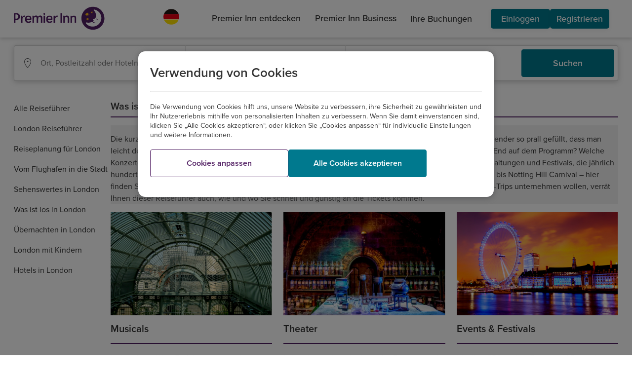

--- FILE ---
content_type: text/html;charset=utf-8
request_url: https://www.premierinn.com/de/de/reiseziele/london/veranstaltungen.html
body_size: 8757
content:

<!DOCTYPE html>
<!--[if lt IE 7]> <html class="no-js lt-ie9 lt-ie8 lt-ie7"> <![endif]-->
<!--[if IE 7]> <html xmlns:ng="http://angularjs.org" class="no-js lt-ie9 lt-ie8" data-ng-app="pi_app" id="ng-app" data-ng-controller="AppCtrl" data-ng-cloak> <![endif]-->
<!--[if IE 8]> <html xmlns:ng="http: //angularjs.org" class="no-js lt-ie9" data-ng-app="pi_app" id="ng-app" data-ng-controller="AppCtrl" data-ng-cloak> <![endif]-->
<!--[if IE 9]> <html xmlns:ng="http://angularjs.org" class="no-js ie9" data-ng-app="pi_app" id="ng-app" data-ng-controller="AppCtrl" data-ng-cloak> <![endif]-->
<!--[if IE 10]> <html xmlns:ng="http://angularjs.org" class="no-js ie10" data-ng-app="pi_app" id="ng-app" data-ng-controller="AppCtrl" data-ng-cloak> <![endif]-->
<!--[if gt IE 9]><!--> <html class="no-js" id="ng-app" data-ng-app="pi_app" data-ng-controller="AppCtrl" data-ng-cloak lang="de" dir="ltr"> <!--<![endif]-->
<!--




              @@#
              +@@@#
           ,   @@@@@
          `@;   @@@@@
     :`    `    #@@@@@
   ,@@,          @@@@@#       `'@@@:                                   +@                     +@;
   @@@+'         @@@@@@       +@@@@@@,                                 @@.                    @@+
    @@`          @@@@@@'      +@@  ;@@                                 `;                     @@+
      ;          @@@@@@@      +@@   @@@     .    `.         .`    .           `.         .    @@+     `.        .`
                 @@@@@@@      +@@   .@@ @@ @@@ '@@@@@   @@'@@@@ @@@@@  @@   +@@@@@   @@ @@;   @@+ @@ @@@@,  @@'@@@@
                `@@@@@@@      +@@   .@@ @@@@+,,@@  ;@@  @@@,.@@@@.;@@. @@  :@@  ;@@  @@@@+.   @@+ @@@# @@@  @@@:.@@@
     :`         @@@@@@@@      +@@   @@@ @@@   @@    @@` @@.  ,@@   @@+ @@  @@    @@  @@@      @@+ @@@   @@  @@,   @@
    `@@@      :@@`@@@@@@      +@@  '@@  @@.   @@    ;@+ @@    @@   ;@+ @@  @@    ;@' @@       @@+ @@,   @@  @@    @@
    ;@@      @@@@@+@@@@@      +@@@@@@,  @@    @@@@@@@@@ @@    @@   ;@+ @@  @@@@@@@@+ @@       @@+ @@.   @@  @@    @@
     `       `@@@@@@@@@@      +@@@+,    @@    @@        @@    @@   ;@+ @@  @@        @@       @@+ @@.   @@  @@    @@
             @@@@@@@@@@,      +@@       @@    @@        @@    @@   ;@+ @@  @@        @@       @@+ @@.   @@  @@    @@
           : '@@@@@@@@@       +@@       @@    #@@   #@  @@    @@   ;@+ @@  @@@   @@  @@       @@+ @@.   @@  @@    @@
   '@:,:+@@@@. `@@@@@@.       +@@       @@     @@@@@@@  @@    @@   ;@+ @@   @@@@@@@  @@       @@+ @@.   @@  @@    @@
   ;@@@@@@@@@@@@@@@@@@        :@'       +@      .@@@`   #@    @+   ,@; +@    ,@@@`   +@       '@; +@`   +@  #@    #+
    +@@@@@@@@@@@@@@@@
     :@@@@@@@@@@@@@#
       @@@@@@@@@@@`
         :@@@@@'



-->
<head>
<script type="text/javascript" src="https://www.premierinn.com/public/b98b55f343551149849e5fce693e38f97d0011b1d4e7"  ></script><script type="text/javascript" src="/ruxitagentjs_ICA15789NPRUVXfqrux_10325251103172537.js" data-dtconfig="rid=RID_-790769175|rpid=1765128609|domain=premierinn.com|reportUrl=https://bf71615ufy.bf.dynatrace.com/bf|app=0e045e95dfada40d|cors=1|owasp=1|featureHash=ICA15789NPRUVXfqrux|srsr=5000|rdnt=1|uxrgce=1|cuc=w0wa845a|chw=.*graphql|mel=100000|expw=1|dpvc=1|lastModification=1764947505477|postfix=w0wa845a|tp=500,50,0|srbbv=2|agentUri=/ruxitagentjs_ICA15789NPRUVXfqrux_10325251103172537.js" data-config='{"revision":1764947505477,"beaconUri":"https://bf71615ufy.bf.dynatrace.com/bf","agentUri":"/ruxitagentjs_ICA15789NPRUVXfqrux_10325251103172537.js","environmentId":"w0wa845a","modules":"ICA15789NPRUVXfqrux"}' data-envconfig='{"tracestateKeyPrefix":"7a4394be-a7c7de77"}' data-appconfig='{"app":"0e045e95dfada40d","userInteractionCapture":["all"]}'></script><script src="/ruxitagentjs_ICA15789NPRUVXfqrux_10325251103172537.js" data-dtconfig="app=0e045e95dfada40d|cors=1|owasp=1|featureHash=ICA15789NPRUVXfqrux|srsr=5000|rdnt=1|uxrgce=1|cuc=w0wa845a|chw=.*graphql|mel=100000|expw=1|dpvc=1|lastModification=1763462966306|postfix=w0wa845a|tp=500,50,0|srbbv=2|agentUri=/ruxitagentjs_ICA15789NPRUVXfqrux_10325251103172537.js|reportUrl=https://bf71615ufy.bf.dynatrace.com/bf|rid=RID_-790769175|rpid=1981228419|domain=premierinn.com" data-config='{"revision":1763462966306,"beaconUri":"https:\/\/bf71615ufy.bf.dynatrace.com\/bf","agentUri":"\/ruxitagentjs_ICA15789NPRUVXfqrux_10325251103172537.js","environmentId":"w0wa845a","modules":"ICA15789NPRUVXfqrux"}' data-envconfig='{}' data-appconfig='{"app":"0e045e95dfada40d","userInteractionCapture":["all"]}'></script><script src="/etc/clientlibs/pi-header.ACSHASH72ff0670c1753ff7125257864d9db1b0.js"></script>
<meta charset="utf-8">
<link rel="dns-prefetch" href="//use.typekit.net">
<link rel="dns-prefetch" href="//p.typekit.net">
<link rel="dns-prefetch" href="//assets.adobedtm.com">
<link rel="dns-prefetch" href="//www.google-analytics.com">
<link rel="dns-prefetch" href="//target.premierinn.com">
<link rel="dns-prefetch" href="//gateway.foresee.com">
<link rel="dns-prefetch" href="//d2oh4tlt9mrke9.cloudfront.net">
<link rel="dns-prefetch" href="//restapi.premierinn.com">
<link rel="dns-prefetch" href="//maps.googleapis.com">
<script src="https://maps.googleapis.com/maps/api/js?client=gme-whitbreadgroupltd&v=3.48"></script>
<style>#map{height:400px;width:100%}#google-map{height:100%;width:100%}</style>
<!-- DTM -->
<script src="//assets.adobedtm.com/launch-EN1f330bc46c5949b29c22bbf3f0573f75.min.js" async></script>
<link rel="preload" as="script" href="https://www.premierinn.com/public/b98b55f343551149849e5fce693e38f97d0011b1d4e7"/><link rel="preload" href="/etc/designs/pi/desktop/assets/wb-icons/icomoon.woff" crossorigin="anonymous" as="font" type="font/woff">
<!-- AngularJS App Routing runs off the /region/language/ -->
<base href="/de/de/"/>
<meta name="fragment" content="!"/>
<!-- Metadata -->
<!--[if gt IE 8]><meta http-equiv="X-UA-Compatible" content="IE=edge,chrome=1"><![endif]-->
<!--[if lt IE 9]><meta http-equiv="X-UA-Compatible" content="IE=7"><![endif]-->
<!-- Page data -->
<title>Veranstaltungen in London | Premier Inn Hotels</title>
<link rel="canonical" data-pi-metadata="" href="https://www.premierinn.com/de/de/reiseziele/london/veranstaltungen.html"/>
<meta name="description" data-pi-metadata="" content="Was ist los in London? Hier sehen Sie die besten Events, Musicals, Theater, Festivals, Opern und Tanzveranstaltungen auf einen Blick.">
<meta http-equiv="last-modified" data-pi-metadata="" content="2025-01-29"/>
<!-- Twitter Card data -->
<meta property="twitter:card" content="summary">
<meta property="twitter:url" data-pi-metadata="" content="/de/de/reiseziele/london/veranstaltungen.html">
<meta property="twitter:title" data-pi-metadata="" content="Was ist los in London?">
<meta property="twitter:description" data-pi-metadata="" content="Was ist los in London? Hier sehen Sie die besten Events, Musicals, Theater, Festivals, Opern und Tanzveranstaltungen auf einen Blick.">
<meta property="twitter:image" data-pi-metadata="" content="">
<meta property="twitter:site" data-pi-metadata="" content="">
<!-- Open Graph data -->
<meta property="og:type" content="website">
<meta property="og:url" data-pi-metadata="" content="/de/de/reiseziele/london/veranstaltungen.html">
<meta property="og:title" data-pi-metadata="" content="Was ist los in London?">
<meta property="og:description" data-pi-metadata="" content="Was ist los in London? Hier sehen Sie die besten Events, Musicals, Theater, Festivals, Opern und Tanzveranstaltungen auf einen Blick.">
<meta property="og:image" data-pi-metadata="" content="">
<meta property="og:site_name" data-pi-metadata="" content="">
<meta property="fb:admins" data-pi-metadata="" content="">
<!-- Favicons -->
<!-- Main icon -->
<link rel="icon" type="image/x-icon" href="/content/dam/pi/websites/desktop/icons/favicons/favicon.ico">
<!-- Android icons -->
<link rel="icon" sizes="228x228" href="/content/dam/pi/websites/desktop/icons/favicons/xfavicon-228x228.png.pagespeed.ic.AhL0MMwPlZ.webp">
<link rel="icon" sizes="192x192" href="/content/dam/pi/websites/desktop/icons/favicons/xfavicon-192x192.png.pagespeed.ic.Zk_eY9WhyO.webp">
<!-- Apple icons -->
<link rel="apple-touch-icon" href="/content/dam/pi/websites/desktop/icons/favicons/xapple-touch-icon-precomposed.png.pagespeed.ic.bMeNN1UiMU.webp">
<link rel="apple-touch-icon" sizes="76x76" href="/content/dam/pi/websites/desktop/icons/favicons/xapple-touch-icon-76x76-precomposed.png.pagespeed.ic.jvouXmNgx-.webp">
<link rel="apple-touch-icon" sizes="120x120" href="/content/dam/pi/websites/desktop/icons/favicons/xapple-touch-icon-120x120-precomposed.png.pagespeed.ic.-IQFrblwkR.webp">
<link rel="apple-touch-icon" sizes="152x152" href="/content/dam/pi/websites/desktop/icons/favicons/xapple-touch-icon-152x152-precomposed.png.pagespeed.ic.vgnfkWZNQ3.webp">
<!-- Windows icons: IE10/11 -->
<meta name="msapplication-TileImage" content="/content/dam/pi/websites/desktop/icons/favicons/favicon-ie10-144x144.png">
<meta name="msapplication-TileColor" content="#552462">
<meta name="msapplication-square70x70logo" content="/content/dam/pi/websites/desktop/icons/favicons/favicon-ie11-70x70.png">
<meta name="msapplication-square150x150logo" content="/content/dam/pi/websites/desktop/icons/favicons/favicon-ie11-150x150.png">
<meta name="msapplication-wide310x150logo" content="/content/dam/pi/websites/desktop/icons/favicons/favicon-ie11-310x150.png">
<meta name="msapplication-square310x310logo" content="/content/dam/pi/websites/desktop/icons/favicons/favicon-ie11-310x310.png">
<!-- Styles/Scripts -->
<script src="/etc/clientlibs/pi/desktop.ACSHASH93fe3e4dddf19cf3d518aa0d66c005e0.js"></script>
<link rel="stylesheet" href="/etc/clientlibs/pi/desktop.ACSHASH223f346d8331ca0c6e476866013ff6c0.css" type="text/css">
<link rel="stylesheet" href="/etc/clientlibs/pi-header.ACSHASHc1980f0a8da611309b11ea77b74c6c16.css" type="text/css">
<link rel="stylesheet" href="/etc/clientlibs/pi/web.ACSHASHd41d8cd98f00b204e9800998ecf8427e.css" type="text/css">
<!--[if lte IE 9]>
      
      
      
      <![endif]-->
<script src="jsconfig.js"></script>
<!-- s_code -->
<meta name="viewport" content="width=device-width, initial-scale=1, user-scalable=no">
</head>
<body class="angular pi-adjusted-content " data-ng-class="{'has-overlay':popupOverlays.length>0, 'pi-fixed-height-layout':pageLayout.isIpad}" elem-ready="">
<div data-pi-error-overlay></div>
<div itemscope itemtype="http://schema.org/WebPage" class="pagewrap">
<pi-header-component mapped-path="/de/de/index"></pi-header-component>
<noscript>
<header>
<nav>
<ul>
<li>
<a href="https://www.premierinn.com/gb/en/home.html">English</a>
</li>
<li>
<a href="https://www.premierinn.com/de/de/home.html">Deutsch</a>
</li>
</ul>
</nav>
</header>
</noscript>
<main role="main" class="responsive">
<script>window.piConfig.pageName="nde: Premier Inn: London Guide: Whats on";</script>
<div>
<div class="pi-page" data-pi-tracking="" data-channel="Content Page" data-pagename="nde: Premier Inn: London Guide: Whats on" data-call-function="FUNCTION_SCODE_T" pi-hide-footer="" data-pi-get-metadata ng-controller="ContentPageCtrl" data-metadata="{&#34;title&#34;:&#34;Veranstaltungen in London | Premier Inn Hotels&#34;,&#34;tags&#34;:{&#34;meta&#34;:[{&#34;name&#34;:&#34;description&#34;,&#34;content&#34;:&#34;Was ist los in London? Hier sehen Sie die besten Events, Musicals, Theater, Festivals, Opern und Tanzveranstaltungen auf einen Blick.&#34;},{&#34;http-equiv&#34;:&#34;last-modified&#34;,&#34;content&#34;:&#34;2025-01-29&#34;},{&#34;property&#34;:&#34;twitter:url&#34;,&#34;content&#34;:&#34;/de/de/reiseziele/london/veranstaltungen.html&#34;},{&#34;property&#34;:&#34;twitter:title&#34;,&#34;content&#34;:&#34;Was ist los in London?&#34;},{&#34;property&#34;:&#34;twitter:description&#34;,&#34;content&#34;:&#34;Was ist los in London? Hier sehen Sie die besten Events, Musicals, Theater, Festivals, Opern und Tanzveranstaltungen auf einen Blick.&#34;},{&#34;property&#34;:&#34;og:url&#34;,&#34;content&#34;:&#34;/de/de/reiseziele/london/veranstaltungen.html&#34;},{&#34;property&#34;:&#34;og:title&#34;,&#34;content&#34;:&#34;Was ist los in London?&#34;},{&#34;property&#34;:&#34;og:description&#34;,&#34;content&#34;:&#34;Was ist los in London? Hier sehen Sie die besten Events, Musicals, Theater, Festivals, Opern und Tanzveranstaltungen auf einen Blick.&#34;}],&#34;link&#34;:[{&#34;rel&#34;:&#34;canonical&#34;,&#34;href&#34;:&#34;/de/de/reiseziele/london/veranstaltungen.html&#34;}]}}">
<div class="site-container in-page__container ">
<div class="in-page__nav ">
<ul class="in-page__nav-menu">
<li class="in-page__nav-item"><a href="https://www.premierinn.com/de/de/reiseziele/reisefuehrer.html" target="">Alle Reiseführer</a></li>
<li class="in-page__nav-item"><a href="https://www.premierinn.com/de/de/reiseziele/london.html" target="">London Reiseführer</a></li>
<li class="in-page__nav-item"><a href="https://www.premierinn.com/de/de/reiseziele/london/reiseplanung.html" target="">Reiseplanung für London</a></li>
<li class="in-page__nav-item"><a href="https://www.premierinn.com/de/de/reiseziele/london/reiseplanung/Anreise-flughafen.html" target="">Vom Flughafen in die Stadt</a></li>
<li class="in-page__nav-item"><a href="https://www.premierinn.com/de/de/reiseziele/london/sehenswertes.html" target="">Sehenswertes in London</a></li>
<li class="in-page__nav-item"><a href="https://www.premierinn.com/de/de/reiseziele/london/veranstaltungen.html" target="">Was ist los in London</a></li>
<li class="in-page__nav-item"><a href="https://www.premierinn.com/de/de/reiseziele/london/reiseplanung/hotels.html" target="">Übernachten in London</a></li>
<li class="in-page__nav-item"><a href="https://www.premierinn.com/de/de/reiseziele/london/london-mit-kindern.html" target="">London mit Kindern</a></li>
<li class="in-page__nav-item"><a href="https://www.premierinn.com/de/de/hotels/england/greater-london/london.html" target="">Hotels in London</a></li>
</ul>
</div>
<div class="in-page__nav-content__content-with-side-menu">
<div class="divider-container mx-auto">
<h1 class="divider-container__heading divider-container__heading__md-top">
Was ist los in London?
</h1>
<div class="divider-container__divider__thick divider-container__divider__thick__sm-bot"></div>
</div>
<article class="editorial mx-auto highlight-component homepage-analytics">
<div class="editorial__collection ed-single-row     mx-auto">
<section class="editorial__item ">
<div class="editorial__item-content editorial__item-content--no-image">
<div data-limit="0" class="pi-typeset container-text-readmore">
<span class="editorial__item-details content">
<p>Die kurze Antwort ist: Unendlich viel. Die Kulturszene der britischen Hauptstadt ist so vielfältig und ihr Eventkalender so prall gefüllt, dass man leicht den Überblick verlieren kann. Unser Reiseführer hilft hier ganz konkret. Welche Musicals stehen im West End auf dem Programm? Welche Konzerte, Theater- und Tanzaufführungen lohnen sich? Und was ist eigentlich mit den mehr als 150 Großveranstaltungen und Festivals, die jährlich hunderttausende Besucher an die Themse ziehen? Von „Billy Elliot“ bis „Der König der Löwen“, von Wimbledon bis Notting Hill Carnival – hier finden Sie Empfehlungen für die besten Veranstaltungen. Und wenn Sie wissen, was Sie während Ihres London-Trips unternehmen wollen, verrät Ihnen dieser Reiseführer auch, wie und wo Sie schnell und günstig an die Tickets kommen.</p>
</span>
<div class="editorial__item-controls hide-controls">
<div class="readmore">
Mehr
</div>
<div class="readless hide-controls">
Weniger
</div>
</div>
</div>
</div>
</section>
</div>
</article>
<article class="editorial mx-auto  homepage-analytics">
<div class="editorial__collection editorial__collection ed-three-column mx-auto">
<section class="editorial__item ">
<div class="editorial__image-container ">
<a href="https://www.premierinn.com/de/de/reiseziele/london/veranstaltungen/musicals.html">
<img class="editorial__image-item" loading="lazy" src="/content/dam/pi/websites/desktop/guides/london/london-royal-opera-house1-500x320.jpg" alt="Musicals"/>
</a>
</div>
<div class="editorial__item-content ">
<h4 class="editorial__item-title editorial__item-title--underline">Musicals
</h4>
<div data-limit="0" class="pi-typeset container-text-readmore">
<span class="editorial__item-details content">
<p>Im Londoner West End drängen sich die Musical-Theater dicht an dicht. Hier sind Welterfolge wie &quot;Les Misérables&quot; und &quot;Das Phantom der Oper&quot; zu Hause, dazu kommen jedes Jahr Dutzende neuer, aufregender Produktionen. Verschaffen Sie sich einen Überblick mit unserer Top Ten-Liste.</p>
</span>
<div class="editorial__item-controls hide-controls">
<div class="readmore">
Mehr
</div>
<div class="readless hide-controls">
Weniger
</div>
</div>
</div>
<a href="https://www.premierinn.com/de/de/reiseziele/london/veranstaltungen/musicals.html" class="editorial__item-link editorial__item-link--main wb-btn--link ">
</a>
</div>
</section>
<section class="editorial__item ">
<div class="editorial__image-container ">
<a href="https://www.premierinn.com/de/de/reiseziele/london/veranstaltungen/theater.html">
<img class="editorial__image-item" loading="lazy" src="/content/dam/pi/websites/desktop/guides/london/things-to-do/xlondon-harry-potter-studio-500x320.jpg.pagespeed.ic.3qfq0LfL0m.webp" alt="Theater"/>
</a>
</div>
<div class="editorial__item-content ">
<h4 class="editorial__item-title editorial__item-title--underline">Theater
</h4>
<div data-limit="0" class="pi-typeset container-text-readmore">
<span class="editorial__item-details content">
<p>In London schlägt das Herz des Theaters und der Theaterfreunde. Auf unzähligen Bühnen werden herausragende Stücke von Shakespeare bis Postmoderne inszeniert. Wir haben die wichtigsten Schauspieltempel im West End und darüber hinaus für Sie zusammengetragen.</p>
</span>
<div class="editorial__item-controls hide-controls">
<div class="readmore">
Mehr
</div>
<div class="readless hide-controls">
Weniger
</div>
</div>
</div>
<a href="https://www.premierinn.com/de/de/reiseziele/london/veranstaltungen/theater.html" class="editorial__item-link editorial__item-link--main wb-btn--link ">
</a>
</div>
</section>
<section class="editorial__item ">
<div class="editorial__image-container ">
<a href="https://www.premierinn.com/de/de/reiseziele/london/veranstaltungen/festivals.html">
<img class="editorial__image-item" loading="lazy" src="/content/dam/pi/websites/desktop/guides/london/things-to-do/xlondon-eye-500x320.jpg.pagespeed.ic.1_BeqMkrT2.webp" alt="Events &amp; Festivals"/>
</a>
</div>
<div class="editorial__item-content ">
<h4 class="editorial__item-title editorial__item-title--underline">Events &amp; Festivals
</h4>
<div data-limit="0" class="pi-typeset container-text-readmore">
<span class="editorial__item-details content">
<p>Mit über 250 großen Events und Festivals pro Jahr kann London von sich selbst sagen: Hier ist immer was los! Von der Fashion Week über die jährlichen Geburtstagsfeiern für die Queen bis zum Winter Wonderland. Es ist gar nicht so einfach, sich für eines der vielen Angebote zu entscheiden.</p>
</span>
<div class="editorial__item-controls hide-controls">
<div class="readmore">
Mehr
</div>
<div class="readless hide-controls">
Weniger
</div>
</div>
</div>
<a href="https://www.premierinn.com/de/de/reiseziele/london/veranstaltungen/festivals.html" class="editorial__item-link editorial__item-link--main wb-btn--link ">
</a>
</div>
</section>
</div>
<div class="editorial__collection editorial__collection ed-three-column mx-auto">
<section class="editorial__item ">
<div class="editorial__image-container ">
<a href="https://www.premierinn.com/de/de/reiseziele/london/veranstaltungen/konzerte.html">
<img class="editorial__image-item" loading="lazy" src="/content/dam/pi/websites/desktop/guides/london/things-to-do/xlondon-o2-arena-500x320.jpg.pagespeed.ic.Zcs0sAnviy.webp" alt="Konzerte, Comedy, Tanz"/>
</a>
</div>
<div class="editorial__item-content ">
<h4 class="editorial__item-title editorial__item-title--underline">Konzerte, Comedy, Tanz
</h4>
<div data-limit="0" class="pi-typeset container-text-readmore">
<span class="editorial__item-details content">
<p>Auf Londons Konzertbühnen zwischen der O2 und der Royal Albert Hall geben sich die Stars das Mikro in die Hand. In den Clubs der Comedy-Szene haben Ihre Lachmuskeln viel zu tun. Und dann sind da noch Sadler's Wells, das Mekka des Tanzes, und natürlich die Royal Opera.</p>
</span>
<div class="editorial__item-controls hide-controls">
<div class="readmore">
Mehr
</div>
<div class="readless hide-controls">
Weniger
</div>
</div>
</div>
<a href="https://www.premierinn.com/de/de/reiseziele/london/veranstaltungen/konzerte.html" class="editorial__item-link editorial__item-link--main wb-btn--link ">
</a>
</div>
</section>
<section class="editorial__item ">
<div class="editorial__image-container ">
<a href="https://www.premierinn.com/de/de/reiseziele/london/veranstaltungen/tickets.html">
<img class="editorial__image-item" loading="lazy" src="/content/dam/pi/websites/desktop/guides/london/london-madame-tussauds1-500x320.jpg" alt="Tickets kaufen"/>
</a>
</div>
<div class="editorial__item-content ">
<h4 class="editorial__item-title editorial__item-title--underline">Tickets kaufen
</h4>
<div data-limit="0" class="pi-typeset container-text-readmore">
<span class="editorial__item-details content">
<p>Get your ticket! Wollen Sie die die günstigsten Tickets, die größten Preisrabatte und Sonderangebote ergattern? Wir sagen Ihnen, wie und wo Sie Eintrittskarten für Konzerte, Musicals, Opern, Comedy- und Tanzveranstaltungen erhalten und wann es sich lohnt, im Voraus zu buchen.</p>
</span>
<div class="editorial__item-controls hide-controls">
<div class="readmore">
Mehr
</div>
<div class="readless hide-controls">
Weniger
</div>
</div>
</div>
<a href="https://www.premierinn.com/de/de/reiseziele/london/veranstaltungen/tickets.html" class="editorial__item-link editorial__item-link--main wb-btn--link ">
</a>
</div>
</section>
<section class="editorial__item ">
<div class="editorial__image-container ">
<a href="https://www.premierinn.com/de/de/reiseziele/london/sehenswertes/shopping.html">
<img class="editorial__image-item" loading="lazy" src="/content/dam/pi/websites/desktop/guides/london/things-to-do/xlondon-harrods-500x320.jpg.pagespeed.ic.fehttx45Fv.webp" alt="Doch lieber Shopping?"/>
</a>
</div>
<div class="editorial__item-content ">
<h4 class="editorial__item-title editorial__item-title--underline">Doch lieber Shopping?
</h4>
<div data-limit="0" class="pi-typeset container-text-readmore">
<span class="editorial__item-details content">
<p>London ist ein großartiges Ziel für Shoppingtrips: Hier gibt es neben Harrods und Selfridges auch unendlich viele kleine Boutiquen und Vintageläden. Abseits der Einkaufsmeilen Oxford Street und Regent Street locken quirlige Märkte in Camden, Notting Hill und die Westfield Malls.</p>
</span>
<div class="editorial__item-controls hide-controls">
<div class="readmore">
Mehr
</div>
<div class="readless hide-controls">
Weniger
</div>
</div>
</div>
<a href="https://www.premierinn.com/de/de/reiseziele/london/sehenswertes/shopping.html" class="editorial__item-link editorial__item-link--main wb-btn--link ">
</a>
</div>
</section>
</div>
</article>
<div>
<div style="display: flex">
<img src="/content/dam/pi/websites/desktop/icons/premier-inn-logo--circle.svg" alt="Logo" height="35" width="35">
<span class="editorial__item-details content">
<p> &nbsp; Entdecken Sie unsere <a href="https://www.premierinn.com/de/de/hotels/england/greater-london/london.html"><b>Hotels in London</b></a>!</p>
</span>
</div>
</div>
</div>
</div>
</div>
</main>
<footer class=" pi-footer new-footer">
<div class="separation-line separation-line--footerlinks1"></div>
<div class="new-footer--links-wrapper">
<div class="tab-container">
<div class="footer-new">
<div class="footer-new__tabs">
<button class="footer-new__tab-button footer-new__tab-button--active" data-tab-id="tab-id-0">Über uns</button>
<button class="footer-new__tab-button " data-tab-id="tab-id-1">Die wichtigsten Premier Inn Hotels</button>
</div>
<div class="footer-new__content">
<div id="tab-id-0" class="footer-new__tab-view footer-new__tab-view--show">
<div class="linkcontainer ">
<div class="itemscontainer__wrapper">
<div class="itemscontainer">
<div class="itemscontainer__item">
<span class="itemscontainer__title">Premier Inn</span>
<ul class="itemscontainer__list-link">
<li class="itemscontainer__link">
<a href="https://www.premierinn.com/de/de/wir-sind-premier.html" tabindex="0">Über uns</a>
</li>
<li class="itemscontainer__link">
<a href="https://www.premierinncareersdach.com" tabindex="0">Karriere</a>
</li>
<li class="itemscontainer__link">
<a href="https://www.premierinncareersdach.com/jobsuche" tabindex="0">Stellenanzeigen</a>
</li>
<li class="itemscontainer__link">
<a href="https://www.premierinn.com/de/de/presse.html" tabindex="0">Presse</a>
</li>
<li class="itemscontainer__link">
<a href="/content/dam/pi/websites/desktop/de/unternehmen/erklaerung-whitbread-menschenrechtsstrategie.pdf" target="_blank" tabindex="0">Nachhaltigkeit/Menschenrechte</a>
</li>
<li class="itemscontainer__link">
<a href="https://www.whitbread.co.uk/about-us/" tabindex="0">Unternehmen (engl.)</a>
</li>
</ul>
</div>
</div>
<div class="itemscontainer">
<div class="itemscontainer__item">
<span class="itemscontainer__title">Kontakt</span>
<ul class="itemscontainer__list-link">
<li class="itemscontainer__link">
<a href="https://www.premierinn.com/de/de/kontakt.html" tabindex="0">Kontaktieren Sie uns</a>
</li>
<li class="itemscontainer__link">
<a href="https://secure2.premierinn.com/de/de/bookingmanagement.html" tabindex="0">Ihre Buchung bearbeiten</a>
</li>
<li class="itemscontainer__link">
<a href="https://www.premierinn.com/de/de/business/kontakt.html" tabindex="0">Kontakt für Firmenkunden</a>
</li>
<li class="itemscontainer__link">
<a href="https://www.premierinn.com/de/de/wir-sind-premier/gruppen.html" tabindex="0">Gruppenbuchungen</a>
</li>
<li class="itemscontainer__link">
<a href="https://www.premierinn.com/de/de/fragen.html" tabindex="0">FAQs</a>
</li>
<li class="itemscontainer__link">
<a href="mailto:feedback-germany@premierinn.com?subject=Feedback%20zu%20Premier%20Inn%20Deutschland%20/%20Feedback%20for%20Premier%20Inn%20Germany&body=Dieses%20E-Mail-Feedback-Formular%20ist%20ausschlie%C3%9Flich%20f%C3%BCr%20Premier%20Inn%20Deutschland%20vorgesehen.%20Wir%20antworten%20innerhalb%20von%205%20-%207%20Werktagen.%20Bitte%20%C3%BCbermitteln%20Sie%20uns%20die%20nachfolgenden%20Angaben%20%E2%80%93%20ohne%20diese%20k%C3%B6nnen%20wir%20Ihr%20Feedback%20aus%20Datenschutzgr%C3%BCnden%20leider%20nicht%20bearbeiten%20oder%20weiterleiten.%0D%0DPlease%20note:%20This%20feedback%20form%20is%20exclusively%20for%20Premier%20Inn%20Germany.%20We%E2%80%99d%20love%20to%20hear%20about%20your%20recent%20experience%20staying%20in%20one%20of%20our%20Premier%20Inn%20hotels%20in%20Germany.%20Please%20provide%20us%20with%20the%20following%20information%20%E2%80%93%20we%E2%80%99ll%20need%20this%20for%20data%20protection%20reasons%20in%20order%20to%20process%20or%20forward%20on%20your%20feedback.%20We%E2%80%99ll%20aim%20to%20respond%20within%20five%20to%20seven%20working%20days.%0D%0DName%20/%20Name:%20%0DTelefonnummer%20/%20Telephone%20number:%20%0DPostleitzahl%20/%20Post%20code:%20%0DHotelname%20/%20Hotel%20name:%20%0DBuchungsnummer%20/%20Booking%20number:%20%0DAufenthaltsdatum%20/%20Date%20of%20stay:%20%0DIhre%20Nachricht%20an%20uns%20/%20Your%20feedback:%20%0D.html" tabindex="0">Feedback</a>
</li>
</ul>
</div>
</div>
<div class="itemscontainer">
<div class="itemscontainer__item">
<span class="itemscontainer__title">Rechtliches</span>
<ul class="itemscontainer__list-link">
<li class="itemscontainer__link">
<a href="https://www.premierinn.com/de/de/bedingungen/nutzungsbedingungen.html" tabindex="0">Nutzungsbedingungen</a>
</li>
<li class="itemscontainer__link">
<a href="https://www.premierinn.com/de/de/bedingungen/allgemeine-geschaeftsbedingungen-deutschland.html" tabindex="0">Unsere AGBs</a>
</li>
<li class="itemscontainer__link">
<a href="https://www.premierinn.com/de/de/bedingungen/cookies.html" tabindex="0">Cookies</a>
</li>
<li class="itemscontainer__link">
<a href="https://www.premierinn.com/de/de/bedingungen/datenschutz.html" tabindex="0">Datenschutz</a>
</li>
<li class="itemscontainer__link">
<a href="https://www.premierinn.com/de/de/impressum.html" tabindex="0">Impressum</a>
</li>
<li class="itemscontainer__link">
<a href="/content/dam/pi/websites/desktop/de/unternehmen/beschwerdeverfahren-lieferkettengesetz.pdf" target="_blank" tabindex="0">Lieferkettensorgfaltspflichten</a>
</li>
</ul>
</div>
</div>
<div class="itemscontainer">
<div class="itemscontainer__item">
<span class="itemscontainer__title">Hotels</span>
<ul class="itemscontainer__list-link">
<li class="itemscontainer__link">
<a href="https://www.premierinn.com/de/de/einfach-schoener-schlafen/zimmer.html" tabindex="0">Unsere Zimmer</a>
</li>
<li class="itemscontainer__link">
<a href="https://www.premierinn.com/de/de/einfach-schoener-schlafen/bett.html" tabindex="0">Unsere Betten</a>
</li>
<li class="itemscontainer__link">
<a href="https://www.premierinn.com/de/de/bedingungen/barrierefreiheit.html" tabindex="0">Barrierefreiheit</a>
</li>
<li class="itemscontainer__link">
<a href="https://www.premierinn.com/de/de/wir-sind-premier/essen.html" tabindex="0">Frühstück &amp; Bar</a>
</li>
<li class="itemscontainer__link">
<a href="https://www.premierinn.com/de/de/wir-sind-premier/wlan.html" tabindex="0">WLAN</a>
</li>
<li class="itemscontainer__link">
<a href="https://www.premierinn.com/de/de/wir-sind-premier/fahrradfreundlich.html" tabindex="0">Fahrradfreundliche Hotels</a>
</li>
</ul>
</div>
</div>
<div class="itemscontainer">
<div class="itemscontainer__item">
<span class="itemscontainer__title">Gut zu wissen</span>
<ul class="itemscontainer__list-link">
<li class="itemscontainer__link">
<a href="https://www.premierinn.com/de/de/wir-sind-premier/schlaf/gute-nacht-garantie.html" tabindex="0">Gute-Nacht-Garantie</a>
</li>
<li class="itemscontainer__link">
<a href="https://www.premierinn.com/de/de/wir-sind-premier/preis-leistung.html" tabindex="0">Mehr für Ihr Geld</a>
</li>
<li class="itemscontainer__link">
<a href="https://www.premierinn.com/de/de/wir-sind-premier/familie.html" tabindex="0">Vorteile für Familien</a>
</li>
<li class="itemscontainer__link">
<a href="https://www.premierinn.com/de/de/fragen/bezahlung.html" tabindex="0">So können Sie bezahlen</a>
</li>
<li class="itemscontainer__link">
<a href="https://www.premierinn.com/de/de/fragen/buchung-aendern-stornieren.html" tabindex="0">Buchung ändern/stornieren</a>
</li>
<li class="itemscontainer__link">
<a href="https://www.premierinn.com/de/de/unternehmen/expansion-in-deutschland.html" tabindex="0">Expansion in Deutschland</a>
</li>
</ul>
</div>
</div>
<div class="itemscontainer">
<div class="itemscontainer__item">
<span class="itemscontainer__title">Anderes</span>
<ul class="itemscontainer__list-link">
<li class="itemscontainer__link">
<a href="https://www.premierinn.com/de/de/wir-sind-premier/flexibel-buchen.html" tabindex="0">Unsere flexiblen Tarife</a>
</li>
<li class="itemscontainer__link">
<a href="https://www.premierinn.com/de/de/fragen/city-tax.html" tabindex="0">City Tax</a>
</li>
<li class="itemscontainer__link">
<a href="https://www.premierinn.com/de/de/wir-sind-premier/schlaf/premier-plus-zimmer.html" tabindex="0">Premier Plus-Zimmer</a>
</li>
<li class="itemscontainer__link">
<a href="https://www.premierinn.com/de/de/fragen/checkin-checkout.html" target="_blank" tabindex="0">Check-in &amp; Check-out</a>
</li>
<li class="itemscontainer__link">
<a href="https://www.premierinn.com/de/de/fragen/anreise-parken.html" tabindex="0">Anreise &amp; Parken</a>
</li>
<li class="itemscontainer__link">
<a href="https://www.premierinn.com/de/de/sitemap.html" tabindex="0">Sitemap</a>
</li>
</ul>
</div>
</div>
</div>
</div>
</div>
<div id="tab-id-1" class="footer-new__tab-view footer-new__tab-view--hide">
<div class="linkcontainer ">
<div class="itemscontainer__wrapper">
<div class="itemscontainer">
<div class="itemscontainer__item">
<ul class="itemscontainer__list-link">
<li class="itemscontainer__link">
<a href="https://www.premierinn.com/de/de/hotels/deutschland/berlin/berlin.html" tabindex="0">Hotels Berlin</a>
</li>
<li class="itemscontainer__link">
<a href="https://www.premierinn.com/de/de/hotels/deutschland/niedersachsen/braunschweig.html" tabindex="0">Hotels Braunschweig</a>
</li>
<li class="itemscontainer__link">
<a href="https://www.premierinn.com/de/de/hotels/deutschland/hessen/darmstadt.html" tabindex="0">Hotels Darmstadt</a>
</li>
<li class="itemscontainer__link">
<a href="https://www.premierinn.com/de/de/hotels/deutschland/sachsen/dresden.html" tabindex="0">Hotels Dresden</a>
</li>
<li class="itemscontainer__link">
<a href="https://www.premierinn.com/de/de/hotels/deutschland/nordrhein-westfalen/duesseldorf.html" tabindex="0">Hotels Düsseldorf</a>
</li>
<li class="itemscontainer__link">
<a href="https://www.premierinn.com/de/de/hotels/deutschland/nordrhein-westfalen/essen.html" tabindex="0">Hotels Essen</a>
</li>
<li class="itemscontainer__link">
<a href="https://www.premierinn.com/de/de/hotels/deutschland/hessen/frankfurt.html" tabindex="0">Hotels Frankfurt</a>
</li>
</ul>
</div>
</div>
<div class="itemscontainer">
<div class="itemscontainer__item">
<ul class="itemscontainer__list-link">
<li class="itemscontainer__link">
<a href="https://www.premierinn.com/de/de/hotels/deutschland/baden-wuerttemberg/freiburg.html" tabindex="0">Hotels Freiburg</a>
</li>
<li class="itemscontainer__link">
<a href="https://www.premierinn.com/de/de/hotels/deutschland/hamburg/hamburg.html" target="_blank" tabindex="0">Hotels Hamburg</a>
</li>
<li class="itemscontainer__link">
<a href="https://www.premierinn.com/de/de/hotels/deutschland/niedersachsen/hannover.html" tabindex="0">Hotels Hannover</a>
</li>
<li class="itemscontainer__link">
<a href="https://www.premierinn.com/de/de/hotels/deutschland/baden-wuerttemberg/heidelberg.html" tabindex="0">Hotels Heidelberg</a>
</li>
<li class="itemscontainer__link">
<a href="https://www.premierinn.com/de/de/hotels/deutschland/baden-wuerttemberg/heilbronn.html" tabindex="0">Hotels Heilbronn</a>
</li>
<li class="itemscontainer__link">
<a href="https://www.premierinn.com/de/de/hotels/deutschland/baden-wuerttemberg/karlsruhe.html" tabindex="0">Hotels Karlsruhe</a>
</li>
<li class="itemscontainer__link">
<a href="https://www.premierinn.com/de/de/hotels/deutschland/nordrhein-westfalen/koeln.html" tabindex="0">Hotels Köln</a>
</li>
</ul>
</div>
</div>
<div class="itemscontainer">
<div class="itemscontainer__item">
<ul class="itemscontainer__list-link">
<li class="itemscontainer__link">
<a href="https://www.premierinn.com/de/de/hotels/deutschland/sachsen/leipzig.html" tabindex="0">Hotels Leipzig</a>
</li>
<li class="itemscontainer__link">
<a href="https://www.premierinn.com/de/de/hotels/deutschland/bayern/lindau.html" tabindex="0">Hotels Lindau</a>
</li>
<li class="itemscontainer__link">
<a href="https://www.premierinn.com/de/de/hotels/deutschland/schleswig-holstein/luebeck.html" tabindex="0">Hotels Lübeck</a>
</li>
<li class="itemscontainer__link">
<a href="https://www.premierinn.com/de/de/hotels/deutschland/baden-wuerttemberg/mannheim.html" tabindex="0">Hotels Mannheim</a>
</li>
<li class="itemscontainer__link">
<a href="https://www.premierinn.com/de/de/hotels/deutschland/bayern/muenchen.html" tabindex="0">Hotels München</a>
</li>
<li class="itemscontainer__link">
<a href="https://www.premierinn.com/de/de/hotels/deutschland/bayern/nuernberg.html" tabindex="0">Hotels Nürnberg</a>
</li>
<li class="itemscontainer__link">
<a href="https://www.premierinn.com/de/de/hotels/deutschland/bayern/passau.html" tabindex="0">Hotels Passau</a>
</li>
</ul>
</div>
</div>
<div class="itemscontainer">
<div class="itemscontainer__item">
<ul class="itemscontainer__list-link">
<li class="itemscontainer__link">
<a href="https://www.premierinn.com/de/de/hotels/deutschland/bayern/regensburg.html" tabindex="0">Hotels Regensburg</a>
</li>
<li class="itemscontainer__link">
<a href="https://www.premierinn.com/de/de/hotels/deutschland/bayern/rosenheim.html" tabindex="0">Hotels Rosenheim</a>
</li>
<li class="itemscontainer__link">
<a href="https://www.premierinn.com/de/de/hotels/deutschland/saarland/saarbruecken.html" tabindex="0">Hotels Saarbrücken</a>
</li>
<li class="itemscontainer__link">
<a href="https://www.premierinn.com/de/de/hotels/deutschland/baden-wuerttemberg/stuttgart.html" tabindex="0">Hotels Stuttgart</a>
</li>
<li class="itemscontainer__link">
<a href="https://www.premierinn.com/de/de/hotels/deutschland/hessen/wiesbaden.html" tabindex="0">Hotels Wiesbaden</a>
</li>
<li class="itemscontainer__link">
<a href="https://www.premierinn.com/de/de/hotels/deutschland/niedersachsen/wolfsburg.html" tabindex="0">Hotels Wolfsburg</a>
</li>
<li class="itemscontainer__link">
<a href="https://www.premierinn.com/de/de/hotels/deutschland/nordrhein-westfalen/wuppertal.html" tabindex="0">Hotels Wuppertal</a>
</li>
</ul>
</div>
</div>
<div class="itemscontainer">
<div class="itemscontainer__item">
<ul class="itemscontainer__list-link">
<li class="itemscontainer__link">
<a href="https://www.premierinn.com/de/de/hotels/oesterreich/wien.html" tabindex="0">Hotels Wien</a>
</li>
<li class="itemscontainer__link">
<a href="https://www.premierinn.com/de/de/hotels/england/greater-london/london.html" tabindex="0">Hotels London</a>
</li>
<li class="itemscontainer__link">
<a href="https://www.premierinn.com/de/de/hotels/republik-irland/dublin.html" tabindex="0">Hotels Dublin</a>
</li>
<li class="itemscontainer__link">
<a href="https://www.premierinn.com/de/de/wir-sind-premier/standorte/flughafenhotels.html" tabindex="0">Flughafenhotels</a>
</li>
<li class="itemscontainer__link">
<a href="https://www.premierinn.com/de/de/hotels/beste-hotels.html" tabindex="0">Unsere besten Hotels</a>
</li>
<li class="itemscontainer__link">
<a href="https://www.premierinn.com/de/de/wir-sind-premier/standorte/neue-hotels.html" tabindex="0">Neue Hotels</a>
</li>
<li class="itemscontainer__link">
<a href="https://www.premierinn.com/de/de/hotels.html" tabindex="0">Alle Hotels im Überblick</a>
</li>
</ul>
</div>
</div>
<div class="itemscontainer">
<div class="itemscontainer__item">
<ul class="itemscontainer__list-link">
<li class="itemscontainer__link">
<a href="https://www.premierinn.com/de/de/reiseziele/berlin.html" tabindex="0">Reiseführer Berlin</a>
</li>
<li class="itemscontainer__link">
<a href="https://www.premierinn.com/de/de/reiseziele/dresden.html" tabindex="0">Reiseführer Dresden</a>
</li>
<li class="itemscontainer__link">
<a href="https://www.premierinn.com/de/de/reiseziele/duesseldorf.html" tabindex="0">Reiseführer Düsseldorf</a>
</li>
<li class="itemscontainer__link">
<a href="https://www.premierinn.com/de/de/reiseziele/hamburg.html" tabindex="0">Reiseführer Hamburg</a>
</li>
<li class="itemscontainer__link">
<a href="https://www.premierinn.com/de/de/reiseziele/koeln.html" tabindex="0">Reiseführer Köln</a>
</li>
<li class="itemscontainer__link">
<a href="https://www.premierinn.com/de/de/reiseziele/muenchen.html" tabindex="0">Reiseführer München</a>
</li>
<li class="itemscontainer__link">
<a href="https://www.premierinn.com/de/de/reiseziele/reisefuehrer.html" tabindex="0">Alle Reiseführer</a>
</li>
</ul>
</div>
</div>
</div>
</div>
</div>
</div>
</div>
</div>
</div>
<div class="clearfix"></div>
<div class="new-footer--links-wrapper new-footer--single-title">
</div>
<div class="clearfix"></div>
<div class="new-footer--newsletter-signup-wrapper">
<div class="separation-line separation-line--newsletter-signup"></div>
<div class="cmp-newslettersignup" data-newsletterJson="{&#34;introView&#34;:{&#34;firstName&#34;:{&#34;label&#34;:&#34;Vorname:&#34;,&#34;maxLengthError&#34;:&#34;Bitte geben Sie Ihren Vornamen an (max. 20 Zeichen)&#34;,&#34;validError&#34;:&#34;Dieses Feld darf nur Buchstaben enthalten&#34;,&#34;minLengthError&#34;:&#34;Der Vorname muss mindestens 2 Zeichen lang sein&#34;},&#34;lastName&#34;:{&#34;label&#34;:&#34;Nachname:&#34;,&#34;maxLengthError&#34;:&#34;Bitte geben Sie Ihren Nachnamen an (max. 30 Zeichen)&#34;,&#34;validError&#34;:&#34;Dieses Feld darf nur Buchstaben enthalten&#34;,&#34;minLengthError&#34;:&#34;Der Nachname muss mindestens 2 Zeichen lang sein&#34;},&#34;email&#34;:{&#34;label&#34;:&#34;E-Mail:&#34;,&#34;maxLengthError&#34;:&#34;Bitte geben Sie eine gültige E-Mail-Adresse ein&#34;,&#34;validError&#34;:&#34;Bitte geben Sie eine gültige E-Mail-Adresse ein&#34;,&#34;minLengthError&#34;:&#34;Bitte geben Sie eine gültige E-Mail-Adresse ein&#34;},&#34;countrySelect&#34;:{&#34;label&#34;:&#34;Land auswählen:&#34;,&#34;emptyFieldError&#34;:&#34;Please select a country DE&#34;},&#34;title&#34;:&#34;Ich möchte traumhafte News erhalten!&#34;,&#34;introText&#34;:&#34;Mit dem Premier Inn Newsletter sind Sie immer auf dem neuesten Stand. Geben Sie einfach Ihre Daten unten ein und sichern Sie sich exklusive Angebote, Tipps und Neuigkeiten.&#34;,&#34;signUpButtonText&#34;:&#34;Jetzt abonnieren&#34;,&#34;privacyPolicyText&#34;:&#34;\u003cp\u003eWir passen gut auf Ihre Daten auf. Mehr zum Thema \u003ca href\u003d\&#34;/de/de/bedingungen/datenschutz.html\&#34; target\u003d\&#34;_blank\&#34;\u003eDatenschutz\u003c/a\u003e.\u003c/p\u003e\r\n&#34;},&#34;confirmSignUpView&#34;:{&#34;title&#34;:&#34;Fast geschafft!&#34;,&#34;doubleOptInTitle&#34;:&#34;Fast geschafft!&#34;,&#34;doubleOptInText&#34;:&#34;Wir haben Ihnen eine E-Mail geschickt, bitte schauen Sie gleich in Ihr Postfach und bestätigen Sie Ihre E-Mail-Adresse. Erst dann sind Sie erfolgreich für unseren traumhaften Newsletter angemeldet.&#34;,&#34;confirmationText&#34;:&#34;Wir haben Ihnen eine E-Mail geschickt, bitte schauen Sie gleich in Ihr Postfach und bestätigen Sie Ihre E-Mail-Adresse. Erst dann sind Sie erfolgreich für unseren traumhaften Newsletter angemeldet.&#34;,&#34;bookStayButtonText&#34;:&#34;Pop-up schließen&#34;,&#34;bookStayButtonUrl&#34;:&#34;/de/de/home.html&#34;}}">
<p>Jetzt Newsletter abonnieren und Premier Inn Neuigkeiten direkt per E-Mail erhalten!</p>
<button id="signup-btn" tabindex="0" class="wb-btn wb-btn--marketing-stroke">Hier anmelden</button>
</div>
</div>
<div class="new-footer--legal-social-wrapper">
<div class="separation-line separation-line--last"> </div>
<div class="footer-legend">&copy; 2025 Premier Inn</div>
<div class="cmp-footersociallinks ">
<div class="cmp-footersociallinks__icons">
<a href="https://www.facebook.com/PremierInnDeutschland" target="_blank">
<img class="cmp-footersociallinks__icon" alt="Facebook Icon" src="/content/dam/icons/resources/social/facebook-dark-square-small.svg"/></a>
<a href="https://www.instagram.com/premierinn.de" target="_blank">
<img class="cmp-footersociallinks__icon" alt="Instagram Icon" src="/content/dam/icons/resources/social/2024-social-instagram-small.svg"/></a>
<a href="https://www.youtube.com/@premierinndeutschland" target="_blank">
<img class="cmp-footersociallinks__icon" alt="Youtube Icon" src="/content/dam/icons/resources/social/2024-social-youtube-small.svg"/></a>
<a href="https://de.linkedin.com/company/premier-inn-germany" target="_blank">
<img class="cmp-footersociallinks__icon" alt="LinkedIn Icon" src="/content/dam/icons/resources/social/2024-social-linkedin-small.svg"/></a>
</div>
</div>
</div>
</footer>
</div>
<script src="/etc/clientlibs/pi/web.ACSHASH39525e428d09ccec9c1ae83c279c1fa8.js"></script>
<script type="text/javascript"  src="/hpEpz6UhW/rJzce86W/g/uXp56VX7Y59kwcu5/ITULbHd7Rgg/CB/UOW2YGdSQ"></script></body>
</html>


--- FILE ---
content_type: text/html;charset=utf-8
request_url: https://www.premierinn.com/de/de/common/login.html
body_size: 688
content:

<!DOCTYPE html>
<html id="ng-app" class="freewidth no-js" lang="de" dir="ltr" data-ng-cloak>
<head>
<script type="text/javascript" src="https://www.premierinn.com/public/b98b55f343551149849e5fce693e38f97d0011b1d4e7"  ></script><script type="text/javascript" src="/ruxitagentjs_ICA15789NPRUVXfqrux_10325251103172537.js" data-dtconfig="rid=RID_-306450180|rpid=-311778970|domain=premierinn.com|reportUrl=https://bf71615ufy.bf.dynatrace.com/bf|app=0e045e95dfada40d|cors=1|owasp=1|featureHash=ICA15789NPRUVXfqrux|srsr=5000|rdnt=1|uxrgce=1|cuc=w0wa845a|chw=.*graphql|mel=100000|expw=1|dpvc=1|lastModification=1764947505477|postfix=w0wa845a|tp=500,50,0|srbbv=2|agentUri=/ruxitagentjs_ICA15789NPRUVXfqrux_10325251103172537.js" data-config='{"revision":1764947505477,"beaconUri":"https://bf71615ufy.bf.dynatrace.com/bf","agentUri":"/ruxitagentjs_ICA15789NPRUVXfqrux_10325251103172537.js","environmentId":"w0wa845a","modules":"ICA15789NPRUVXfqrux"}' data-envconfig='{"tracestateKeyPrefix":"7a4394be-a7c7de77"}' data-appconfig='{"app":"0e045e95dfada40d","userInteractionCapture":["all"]}'></script><script src="/ruxitagentjs_ICA15789NPRUVXfqrux_10325251103172537.js" data-dtconfig="app=0e045e95dfada40d|cors=1|owasp=1|featureHash=ICA15789NPRUVXfqrux|srsr=5000|rdnt=1|uxrgce=1|cuc=w0wa845a|chw=.*graphql|mel=100000|expw=1|dpvc=1|lastModification=1764172997306|postfix=w0wa845a|tp=500,50,0|srbbv=2|agentUri=/ruxitagentjs_ICA15789NPRUVXfqrux_10325251103172537.js|reportUrl=https://bf71615ufy.bf.dynatrace.com/bf|rid=RID_-306450180|rpid=-738569084|domain=premierinn.com" data-config='{"revision":1764172997306,"beaconUri":"https:\/\/bf71615ufy.bf.dynatrace.com\/bf","agentUri":"\/ruxitagentjs_ICA15789NPRUVXfqrux_10325251103172537.js","environmentId":"w0wa845a","modules":"ICA15789NPRUVXfqrux"}' data-envconfig='{"tracestateKeyPrefix":"7a4394be-a7c7de77"}' data-appconfig='{"app":"0e045e95dfada40d","userInteractionCapture":["all"]}'></script><script src="/etc/clientlibs/wb/loginauth0.ACSHASH79b41f706ccc4c25c3d8fb9fb1324918.js"></script>
<script src="https://js-cdn.dynatrace.com/jstag/17177a07246/bf71615ufy/e045e95dfada40d_complete.js" crossorigin="anonymous"></script>
<script src="/de/de/booking/bookingconfig.js"></script>
</head>
<body class="freewidth" data-ng-class="{'has-overlay':popupOverlays.length>0}">
<div data-autoscroll="" data-ng-controller="Auth0DelegateCtrl">
</div>
<script type="text/javascript"  src="/hpEpz6UhW/rJzce86W/g/uXp56VX7Y59kwcu5/ITULbHd7Rgg/CB/UOW2YGdSQ"></script></body>
</html>

--- FILE ---
content_type: text/css;charset=utf-8
request_url: https://www.premierinn.com/etc/clientlibs/pi/desktop.ACSHASH223f346d8331ca0c6e476866013ff6c0.css
body_size: 51139
content:
@charset "UTF-8";@import url(https://use.typekit.net/hta4qem.css);@-webkit-keyframes wb-spin{0%{-webkit-transform:rotate(0deg);transform:rotate(0deg)}to{-webkit-transform:rotate(359deg);transform:rotate(359deg)}}@keyframes wb-spin{0%{-webkit-transform:rotate(0deg);transform:rotate(0deg)}to{-webkit-transform:rotate(359deg);transform:rotate(359deg)}}@keyframes ui-spinner-rotate-right{0%{-webkit-transform:rotate(0deg);transform:rotate(0deg)}to{-webkit-transform:rotate(360deg);transform:rotate(360deg)}}@keyframes ui-spinner-rotate-left{0%{-webkit-transform:rotate(0deg);transform:rotate(0deg)}to{-webkit-transform:rotate(360deg);transform:rotate(360deg)}}@-webkit-keyframes ui-spinner-rotate-right{0%{-webkit-transform:rotate(0deg)}to{-webkit-transform:rotate(360deg)}}@-webkit-keyframes ui-spinner-rotate-left{0%{-webkit-transform:rotate(0deg)}to{-webkit-transform:rotate(360deg)}}@media (min-width:320px){.xs-col,.xs-col-right{float:left;box-sizing:border-box}.xs-col-right{float:right}.xs-col-1{width:8.33333%}.xs-col-2{width:16.66667%}.xs-col-3{width:25%}.xs-col-4{width:33.33333%}.xs-col-5{width:41.66667%}.xs-col-6{width:50%}.xs-col-7{width:58.33333%}.xs-col-8{width:66.66667%}.xs-col-9{width:75%}.xs-col-10{width:83.33333%}.xs-col-11{width:91.66667%}.xs-col-12{width:100%}}.h1,.richtextGeneric h1{font-size:1.8125rem}.h2,.richtextGeneric h2{font-size:1.625rem}.h3,ul li i{font-size:1.4375rem}.h4,.richtextGeneric h4{font-size:1.25rem}.h5{font-size:1.125rem}.h6{font-size:.75rem}.font-family-inherit{font-family:inherit}.font-size-inherit{font-size:inherit}.text-decoration-none{text-decoration:none}.bold,.inspire-container .inspire-tile__title{font-weight:700}.regular,a,h1,h2,h3,h4,h5,h6,p{font-weight:400}.italic{font-style:italic}.caps{text-transform:uppercase;letter-spacing:.2em}.left-align{text-align:left}.center,.inspire-container .inspire-tile__title,.inspire-introduction,.wb-header__primary-navigation>ul>li{text-align:center}.right-align{text-align:right}.justify{text-align:justify}.nowrap{white-space:nowrap}.break-word{word-wrap:break-word}.line-height-1{line-height:1}.line-height-2{line-height:1.125}.line-height-3{line-height:1.25}.line-height-4{line-height:1.5}.list-style-none{list-style:none}.underline{text-decoration:underline}.truncate,.wb-form-item .wb-form-item__field select,.wb-form-item .wb-input-style,.wb-form-item input[type=button],.wb-form-item input[type=date],.wb-form-item input[type=datetime-local],.wb-form-item input[type=datetime],.wb-form-item input[type=email],.wb-form-item input[type=file],.wb-form-item input[type=month],.wb-form-item input[type=number],.wb-form-item input[type=password],.wb-form-item input[type=search],.wb-form-item input[type=tel],.wb-form-item input[type=text],.wb-form-item input[type=time],.wb-form-item input[type=url],.wb-form-item input[type=week]{max-width:100%;overflow:hidden;text-overflow:ellipsis;white-space:nowrap}.wb-form-item textarea{max-width:100%;overflow:hidden;text-overflow:ellipsis}.list-reset{padding-left:0}.list-reset,.wb-header__primary-navigation>ul{list-style:none}.inline{display:inline}.block{display:block}.inline-block,.wb-form-item label,.wb-form-item__label{display:inline-block}.table{display:table}.table-cell{display:table-cell}.hotel-details .pi-icon-panel ul,.overflow-hidden,.responsive-component .pi-icon-panel ul{overflow:hidden}.overflow-scroll{overflow:scroll}.overflow-auto{overflow:auto}.clearfix:after,.clearfix:before,.wb-header:after,.wb-header:before,.wb-header__primary-navigation:after,.wb-header__primary-navigation:before,.wb-header__primary-navigation>ul:after,.wb-header__primary-navigation>ul:before,.wb-radio__group--horizontal:after,.wb-radio__group--horizontal:before{content:" ";display:table}.clearfix:after,.wb-header:after,.wb-header__primary-navigation:after,.wb-header__primary-navigation>ul:after,.wb-radio__group--horizontal:after{clear:both}.left{float:left}.right{float:right}.fit{max-width:100%}.max-width-1{max-width:24rem}.max-width-2{max-width:32rem}.max-width-3{max-width:48rem}.max-width-4{max-width:64rem}.border-box,.wb-header__primary-navigation .wb-header__logo-container{box-sizing:border-box}.align-baseline{vertical-align:baseline}.align-top{vertical-align:top}.align-middle{vertical-align:middle}.align-bottom{vertical-align:bottom}.m0,.wb-header__primary-navigation>ul{margin:0}.mt0{margin-top:0}.hotel-details .pi-icon-panel ul,.mr0{margin-right:0}.mb0{margin-bottom:0}.ml0,.mx0{margin-left:0}.mx0{margin-right:0}.my0{margin-top:0;margin-bottom:0}.m1{margin:.5rem}.mt1{margin-top:.5rem}.mr1{margin-right:.5rem}.mb1,.wb-form-item label,.wb-form-item__label{margin-bottom:.5rem}.ml1,.mx1{margin-left:.5rem}.mx1{margin-right:.5rem}.my1{margin-top:.5rem;margin-bottom:.5rem}.m2{margin:1rem}.hotel-details .pi-icon-panel ul,.mt2{margin-top:1rem}.mr2{margin-right:1rem}.hotel-details .pi-icon-panel ul,.mb2{margin-bottom:1rem}.ml2,.mx2{margin-left:1rem}.mx2{margin-right:1rem}.my2{margin-top:1rem;margin-bottom:1rem}.m3{margin:2rem}.mt3{margin-top:2rem}.mr3{margin-right:2rem}.mb3{margin-bottom:2rem}.ml3,.mx3{margin-left:2rem}.mx3{margin-right:2rem}.my3{margin-top:2rem;margin-bottom:2rem}.m4{margin:4rem}.mt4{margin-top:4rem}.mr4{margin-right:4rem}.mb4{margin-bottom:4rem}.ml4,.mx4{margin-left:4rem}.mx4{margin-right:4rem}.my4{margin-top:4rem;margin-bottom:4rem}.mxn1{margin-left:-.5rem;margin-right:-.5rem}.mxn2{margin-left:-1rem;margin-right:-1rem}.mxn3{margin-left:-2rem;margin-right:-2rem}.mxn4{margin-left:-4rem;margin-right:-4rem}.ml-auto{margin-left:auto}.mr-auto{margin-right:auto}.mx-auto,.wb-container,.wb-header__primary-navigation,.wb-section{margin-left:auto;margin-right:auto}.p0,.wb-header__primary-navigation>ul,.wb-header__secondary-navigation{padding:0}.pt0,.wb-section.wb-section--pt0{padding-top:0}.pr0{padding-right:0}.pb0,.pi-fixed-height-layout main,.wb-section.wb-section--pb0{padding-bottom:0}.pl0{padding-left:0}.px0,.wb-section.wb-section--px0{padding-left:0;padding-right:0}.py0{padding-top:0;padding-bottom:0}.p1{padding:.5rem}.pt1{padding-top:.5rem}.pr1,.responsive-component .pi-icon-panel ul li{padding-right:.5rem}.pb1{padding-bottom:.5rem}.pl1{padding-left:.5rem}.pika-single table thead abbr,.py1,.wb-datepicker table thead abbr{padding-top:.5rem;padding-bottom:.5rem}.pika-single table tbody td button,.px1,.wb-datepicker table tbody td button{padding-left:.5rem;padding-right:.5rem}.p2{padding:1rem}.pt2{padding-top:1rem}.pr2{padding-right:1rem}.pb2{padding-bottom:1rem}.pl2{padding-left:1rem}.pika-single table tbody td button,.py2,.wb-datepicker table tbody td button{padding-top:1rem;padding-bottom:1rem}.px2{padding-left:1rem;padding-right:1rem}.p3{padding:2rem}.pt3{padding-top:2rem}.pr3{padding-right:2rem}.pb3{padding-bottom:2rem}.pl3{padding-left:2rem}.py3{padding-top:2rem;padding-bottom:2rem}.px3{padding-left:2rem;padding-right:2rem}.p4{padding:4rem}.pt4{padding-top:4rem}.pr4{padding-right:4rem}.pb4{padding-bottom:4rem}.pl4{padding-left:4rem}.py4{padding-top:4rem;padding-bottom:4rem}.px4{padding-left:4rem;padding-right:4rem}.col,.col-right,.responsive-component .pi-icon-panel ul li{float:left;box-sizing:border-box}.col-right{float:right}.col-1{width:8.33333%}.col-2{width:16.66667%}.col-3,.tabset__nav--bottom-bar.tabset--size4 li,.tabset__nav--bottom-block.tabset--size4 li,.tabset__nav--top-bar.tabset--size4 li,.tabset__nav--top-block.tabset--size4 li{width:25%}.col-4,.tabset__nav--bottom-bar.tabset--size3 li,.tabset__nav--bottom-block.tabset--size3 li,.tabset__nav--top-bar.tabset--size3 li,.tabset__nav--top-block.tabset--size3 li{width:33.33333%}.col-5{width:41.66667%}.col-6,.hotel-details .pi-icon-panel ul li,.tabset__nav--bottom-bar.tabset--size2 li,.tabset__nav--bottom-block.tabset--size2 li,.tabset__nav--top-bar.tabset--size2 li,.tabset__nav--top-block.tabset--size2 li{width:50%}.col-7{width:58.33333%}.col-8{width:66.66667%}.col-9{width:75%}.col-10{width:83.33333%}.col-11{width:91.66667%}.col-12,.pika-single table,.wb-checkbox-multiple label,.wb-datepicker table{width:100%}@media (min-width:576px){.sm-col,.sm-col-right,.wb-header__primary-navigation>ul>li{float:left;box-sizing:border-box}.sm-col-right{float:right}.sm-col-1{width:8.33333%}.sm-col-2{width:16.66667%}.sm-col-3{width:25%}.sm-col-4,.wb-header__primary-navigation>ul>li{width:33.33333%}.sm-col-5{width:41.66667%}.sm-col-6{width:50%}.sm-col-7{width:58.33333%}.sm-col-8{width:66.66667%}.sm-col-9{width:75%}.sm-col-10{width:83.33333%}.sm-col-11{width:91.66667%}.sm-col-12{width:100%}}@media (min-width:768px){.md-col,.md-col-right{float:left;box-sizing:border-box}.md-col-right{float:right}.md-col-1{width:8.33333%}.md-col-2{width:16.66667%}.md-col-3{width:25%}.md-col-4{width:33.33333%}.md-col-5{width:41.66667%}.md-col-6{width:50%}.md-col-7{width:58.33333%}.md-col-8{width:66.66667%}.md-col-9{width:75%}.md-col-10{width:83.33333%}.md-col-11{width:91.66667%}.md-col-12{width:100%}}@media (min-width:1280px){.lg-col,.lg-col-right{float:left;box-sizing:border-box}.lg-col-right{float:right}.lg-col-1{width:8.33333%}.lg-col-2{width:16.66667%}.lg-col-3{width:25%}.lg-col-4{width:33.33333%}.lg-col-5{width:41.66667%}.lg-col-6{width:50%}.lg-col-7{width:58.33333%}.lg-col-8{width:66.66667%}.lg-col-9{width:75%}.lg-col-10{width:83.33333%}.lg-col-11{width:91.66667%}.lg-col-12{width:100%}}.flex{-js-display:flex;display:-webkit-flex;display:-ms-flexbox;display:flex}@media (min-width:576px){.sm-flex{-js-display:flex;display:-webkit-flex;display:-ms-flexbox;display:flex}}@media (min-width:768px){.md-flex{-js-display:flex;display:-webkit-flex;display:-ms-flexbox;display:flex}}@media (min-width:1280px){.lg-flex{-js-display:flex;display:-webkit-flex;display:-ms-flexbox;display:flex}}.flex-column{-webkit-flex-direction:column;-ms-flex-direction:column;flex-direction:column}.flex-wrap{-webkit-flex-wrap:wrap;-ms-flex-wrap:wrap;flex-wrap:wrap}.items-start{-webkit-align-items:flex-start;-ms-flex-align:start;align-items:flex-start}.items-end{-webkit-align-items:flex-end;-ms-flex-align:end;align-items:flex-end}.items-center{-webkit-align-items:center;-ms-flex-align:center;align-items:center}.items-baseline{-webkit-align-items:baseline;-ms-flex-align:baseline;align-items:baseline}.items-stretch{-webkit-align-items:stretch;-ms-flex-align:stretch;align-items:stretch}.self-start{-webkit-align-self:flex-start;-ms-flex-item-align:start;align-self:flex-start}.self-end{-webkit-align-self:flex-end;-ms-flex-item-align:end;align-self:flex-end}.self-center{-webkit-align-self:center;-ms-flex-item-align:center;align-self:center}.self-baseline{-webkit-align-self:baseline;-ms-flex-item-align:baseline;align-self:baseline}.self-stretch{-webkit-align-self:stretch;-ms-flex-item-align:stretch;align-self:stretch}.justify-start{-webkit-justify-content:flex-start;-ms-flex-pack:start;justify-content:flex-start}.justify-end{-webkit-justify-content:flex-end;-ms-flex-pack:end;justify-content:flex-end}.justify-center{-webkit-justify-content:center;-ms-flex-pack:center;justify-content:center}.justify-between{-webkit-justify-content:space-between;-ms-flex-pack:justify;justify-content:space-between}.justify-around{-webkit-justify-content:space-around;-ms-flex-pack:distribute;justify-content:space-around}.content-start{-webkit-align-content:flex-start;-ms-flex-line-pack:start;align-content:flex-start}.content-end{-webkit-align-content:flex-end;-ms-flex-line-pack:end;align-content:flex-end}.content-center{-webkit-align-content:center;-ms-flex-line-pack:center;align-content:center}.content-between{-webkit-align-content:space-between;-ms-flex-line-pack:justify;align-content:space-between}.content-around{-webkit-align-content:space-around;-ms-flex-line-pack:distribute;align-content:space-around}.content-stretch{-webkit-align-content:stretch;-ms-flex-line-pack:stretch;align-content:stretch}.flex-auto{-webkit-flex:1 1 auto;-ms-flex:1 1 auto;flex:1 1 auto;min-width:0;min-height:0}.flex-none{-webkit-flex:none;-ms-flex:none;flex:none}.order-0{-webkit-order:0;-ms-flex-order:0;order:0}.order-1{-webkit-order:1;-ms-flex-order:1;order:1}.order-2{-webkit-order:2;-ms-flex-order:2;order:2}.order-3{-webkit-order:3;-ms-flex-order:3;order:3}.order-last{-webkit-order:99999;-ms-flex-order:99999;order:99999}.hotel-details .pi-icon-panel ul,.hotel-details .pi-icon-panel ul li,.relative,.responsive-component .pi-icon-panel ul li{position:relative}.absolute,.hotel-details .pi-icon-panel ul li i,.responsive-component .pi-icon-panel ul li i{position:absolute}.fixed{position:fixed}.top-0{top:0}.right-0{right:0}.bottom-0{bottom:0}.hotel-details .pi-icon-panel ul li i,.left-0,.responsive-component .pi-icon-panel ul li i{left:0}.z1{z-index:1}.z2{z-index:2}.z3{z-index:3}.z4{z-index:4}.border{border-style:solid;border-width:1px}.border-top{border-top-style:solid;border-top-width:1px}.border-right{border-right-style:solid;border-right-width:1px}.border-bottom{border-bottom-style:solid;border-bottom-width:1px}.border-left{border-left-style:solid;border-left-width:1px}.border-none{border:0}.rounded{border-radius:3px}.circle{border-radius:50%}.rounded-top{border-radius:3px 3px 0 0}.rounded-right{border-radius:0 3px 3px 0}.rounded-bottom{border-radius:0 0 3px 3px}.rounded-left{border-radius:3px 0 0 3px}.not-rounded{border-radius:0}.hide,.wb-radio__inner input[type=radio]{position:absolute!important;height:1px;width:1px;overflow:hidden;clip:rect(1px,1px,1px,1px)}@media (min-width:320px){.xs-hide{display:none!important}}@media (min-width:40em) and (max-width:52em){.sm-hide,.wb-header__primary-navigation>ul>li ul,.wb-header__toggle-mobile-nav{display:none!important}}@media (min-width:52em) and (max-width:64em){.md-hide,.wb-header__primary-navigation>ul>li ul,.wb-header__toggle-mobile-nav{display:none!important}}@media (min-width:1280px){.lg-hide,.wb-header__primary-navigation>ul>li ul,.wb-header__toggle-mobile-nav{display:none!important}}.display-none,.pika-single.is-hidden{display:none!important}.site-container{margin:0 auto;display:block}@media screen and (min-width:320px){.site-container{max-width:576px;padding:0 16px}}@media screen and (min-width:576px){.site-container{max-width:768px;padding:0 18px}}@media screen and (min-width:768px){.site-container{max-width:1280px;padding:0 24px}}@media screen and (min-width:1280px){.site-container{max-width:1280px;padding:0 28px}}@media screen and (min-width:1440px){.site-container{max-width:1440px;padding:0 66px}}@media screen and (min-width:320px){.m1{width:25%}.m2{width:50%}.m3{width:75%}.m4{width:100%}}@media screen and (min-width:576px){.st1,.tl1{width:12.5%}.st2,.tl2{width:25%}.st3,.tl3{width:37.5%}.st4,.tl4{width:50%}.st5,.tl5{width:62.5%}.st6,.tl6{width:75%}.st7,.tl7{width:87.5%}.st8,.tl8{width:100%}}@media screen and (min-width:1280px){.d1{width:8.33%}.d2{width:16.66%}.d3{width:24%}.d4{width:33.33%}.d5{width:41.66%}.d6{width:50%}.d7{width:58.33%}.d8{width:66.66%}.d9{width:75%}.d10{width:83.33%}.d11{width:91.66%}.d12{width:100%}}@media (min-width:320px){.xs-col,.xs-col-right{float:left;box-sizing:border-box}.xs-col-right{float:right}.xs-col-1{width:8.33333%}.xs-col-2{width:16.66667%}.xs-col-3{width:25%}.xs-col-4{width:33.33333%}.xs-col-5{width:41.66667%}.xs-col-6{width:50%}.xs-col-7{width:58.33333%}.xs-col-8{width:66.66667%}.xs-col-9{width:75%}.xs-col-10{width:83.33333%}.xs-col-11{width:91.66667%}.xs-col-12{width:100%}}@font-face{font-family:'wb-icons';src:url(../../designs/pi/desktop/assets/wb-icons/icomoon.woff) format("woff"),url(../../designs/pi/desktop/assets/wb-icons/icomoon.ttf) format("truetype"),url(../../designs/pi/desktop/assets/wb-icons/icomoon.svg#icomoon) format("svg");font-weight:400;font-style:normal;font-display:swap}.pika-single .pika-title .wb-datepicker-prev-next:before,.pika-single .wb-datepicker-title .wb-datepicker-prev-next:before,.wb-datepicker .wb-datepicker-title .wb-datepicker-prev-next:before,.wb-icon:before,[class*=" wb-icon"]:before,[class^=wb-icon]:before{font-family:'wb-icons'!important;speak:none;font-style:normal;font-weight:400;font-variant:normal;text-transform:none;line-height:inherit;display:inline-block;text-align:center;-webkit-font-smoothing:antialiased;-moz-osx-font-smoothing:grayscale}.wb-icon_accessible-bathrooms:before{content:"\e900"}.wb-icon_accessible-rooms:before{content:"\e961"}.wb-icon_air-condition:before{content:"\e902"}.wb-icon_app-account:before{content:"\e903"}.wb-icon_app-padlock:before{content:"\e904"}.wb-form-item .wb-form-item__field .wb-icon_arrow-down-disabled:before,.wb-form-item .wb-form-item__field .wb-icon_hotel-calendar-disabled:before,.wb-icon_arrow-down:before{content:"\e905"}.pika-single .pika-title .pika-prev:before,.pika-single .pika-title .wb-datepicker-prev:before,.pika-single .wb-datepicker-title .wb-datepicker-prev:before,.wb-datepicker .wb-datepicker-title .wb-datepicker-prev:before,.wb-icon_arrow-left:before{content:"\e906"}.pika-single .pika-title .pika-next:before,.pika-single .pika-title .wb-datepicker-next:before,.pika-single .wb-datepicker-title .wb-datepicker-next:before,.wb-datepicker .wb-datepicker-title .wb-datepicker-next:before,.wb-icon_arrow-right:before{content:"\e907"}.wb-icon_arrow-up:before{content:"\e908"}.wb-icon_bell:before{content:"\e909"}.wb-icon_bookings:before{content:"\e90a"}.wb-icon_business:before{content:"\e90b"}.wb-icon_calendar:before{content:"\e90c"}.wb-icon_camera:before{content:"\e90d"}.wb-icon_card:before{content:"\e90e"}.wb-icon_check-in:before{content:"\e90f"}.wb-icon_child:before{content:"\e910"}.wb-icon_city-centre:before{content:"\e911"}.wb-icon_costa-coffee:before{content:"\e912"}.wb-icon_cross-filled:before{content:"\e913"}.wb-icon_cross:before{content:"\e914"}.wb-icon_dashboard:before{content:"\e915"}.wb-icon_direction:before{content:"\e916"}.wb-icon_disc-checked-fill:before{content:"\e917"}.wb-icon_disc-checked:before{content:"\e918"}.wb-icon_disc-cross:before{content:"\e919"}.wb-icon_disc-info-filled-star:before{content:"\e91a"}.wb-icon_disc-info-filled:before{content:"\e91b"}.wb-icon_disc-info-new:before,.wb-notification__unhousedinfo-center .wb-notification-header:before{content:"\e91c"}.wb-icon_disc-minus:before{content:"\e91d"}.wb-icon_disc-plus:before{content:"\e91e"}.wb-icon_disc-star:before{content:"\e91f"}.wb-icon_distance:before{content:"\e920"}.wb-icon_edit:before{content:"\e921"}.wb-icon_email:before{content:"\e922"}.wb-icon_error-circle:before{content:"\e923"}.wb-icon_euro:before{content:"\e924"}.wb-icon_explore:before{content:"\e925"}.wb-icon_family-rooms:before{content:"\e926"}.wb-icon_family:before{content:"\e927"}.wb-icon_filter:before{content:"\e928"}.wb-icon_globe:before{content:"\e929"}.wb-icon_heart:before{content:"\e92a"}.wb-icon_help-circle:before{content:"\e92b"}.wb-icon_help-filled:before{content:"\e92c"}.wb-icon_hub-app:before{content:"\e92f"}.wb-icon_information-filled:before{content:"\e932"}.wb-icon_interconnecting-doors:before{content:"\e933"}.wb-icon_lift:before{content:"\e934"}.wb-icon_list:before{content:"\e935"}.wb-icon_loader:before{content:"\e936"}.wb-icon_location:before{content:"\e937"}.wb-icon_lock-closed:before{content:"\e938"}.wb-icon_lock-open:before{content:"\e939"}.wb-icon_luggage:before{content:"\e93a"}.wb-icon_manage:before{content:"\e93b"}.wb-icon_map-pin:before{content:"\e93c"}.wb-icon_meeting-rooms:before{content:"\e93d"}.wb-icon_minus:before{content:"\e93e"}.wb-icon_mobile:before{content:"\e93f"}.wb-icon_navigation:before{content:"\e940"}.wb-icon_parking:before{content:"\e941"}.wb-icon_pause:before{content:"\e942"}.wb-icon_play:before{content:"\e946"}.wb-icon_plus:before{content:"\e947"}.wb-icon_pound:before{content:"\e948"}.wb-icon_price:before{content:"\e949"}.wb-icon_printer:before{content:"\e94a"}.wb-icon_rail:before{content:"\e94b"}.wb-icon_restaurant:before{content:"\e94c"}.wb-icon_room-double-one:before{content:"\e94d"}.wb-icon_room-double-two:before{content:"\e94e"}.wb-icon_room-single:before{content:"\e94f"}.wb-icon_satnav:before{content:"\e950"}.wb-icon_save:before{content:"\e951"}.wb-icon_search:before{content:"\e952"}.wb-icon_settings:before{content:"\e953"}.wb-icon_shower:before{content:"\e954"}.wb-icon_star-filled:before{content:"\e955"}.wb-icon_telephone:before{content:"\e956"}.wb-icon_tick:before{content:"\e957"}.wb-icon_tube:before{content:"\e958"}.wb-icon_tv:before{content:"\e959"}.wb-icon_user:before{content:"\e95a"}.wb-icon_wifi:before{content:"\e95b"}.wb-icon_hub-logo-favicon-1:before{content:"\e95c"}.wb-icon_moon-new:before{content:"\e95d"}.wb-icon_zip-logo:before{content:"\e95e"}.wb-icon_accessible-icon:before{content:"\e960"}.wb-icon_triangle-info:before{content:"\e962"}.wb-rotate-180{-webkit-transform:rotate(180deg);transform:rotate(180deg)}.wb-transition{transition:all .3s ease-in-out}.wb-animate-spin{-webkit-animation:wb-spin 2s infinite linear;animation:wb-spin 2s infinite linear;display:inline-block}.js-focus-visible :focus:not(.focus-visible){outline:0}.focus-visible{outline:2px solid #007aff;outline-offset:2px}body{min-width:320px}img{height:auto}.wb-container,.wb-header__primary-navigation,.wb-section{padding:0 16px;max-width:1140px}@media (min-width:48em){.wb-container,.wb-header__primary-navigation,.wb-section{padding:0 24px}}.wb-border-container{padding:16px;border:1px solid #ccc}@media (max-width:47.99em){.md-col-clear{clear:left}}*,:after,:before{-webkit-box-sizing:border-box;-moz-box-sizing:border-box;-ms-box-sizing:border-box;-o-box-sizing:border-box}.animate-show-hide{opacity:1;transition:opacity .3s ease-in-out;backface-visibility:hidden;-webkit-backface-visibility:hidden}.animate-show-hide.ng-hide{opacity:0;display:block!important;position:absolute;top:-9999px;left:-9999px}.wb-text--left{text-align:left!important}.wb-text--center{text-align:center!important}.wb-text--right{text-align:right!important}.wb-float--right{float:right!important}.wb-float--left{float:left!important}.wb-float--none{float:none!important}.wb-checkbox-list li,.wb-checkbox-list ul,.wb-checkbox-multiple li,.wb-checkbox-multiple ul,.wb-checkbox__contained h5,.wb-checkbox__contained p,.wb-flush--base{margin:0!important}.wb-flush--top{margin-top:0!important}.wb-flush--right{margin-right:0!important}.wb-checkbox label,.wb-flush--bottom{margin-bottom:0!important}.wb-flush--left{margin-left:0!important}.wb-flush--ends{margin-top:0!important;margin-bottom:0!important}.wb-flush--sides{margin-right:0!important;margin-left:0!important}.wb-push--base{margin:24px!important}.wb-push--top{margin-top:24px!important}.wb-push--right{margin-right:24px!important}.wb-push--bottom{margin-bottom:24px!important}.wb-push--left{margin-left:24px!important}.wb-push--ends{margin-top:24px!important;margin-bottom:24px!important}.wb-push--sides{margin-right:24px!important;margin-left:24px!important}.wb-push-half--base{margin:16px!important}.wb-checkbox-singlelabel,.wb-push-half--top{margin-top:16px!important}.wb-push-half--right{margin-right:16px!important}.wb-push-half--bottom{margin-bottom:16px!important}.wb-push-half--left{margin-left:16px!important}.wb-push-half--ends{margin-top:16px!important;margin-bottom:16px!important}.wb-push-half--sides{margin-right:16px!important;margin-left:16px!important}.wb-push-middle--base{margin:24px!important}.wb-push-middle--top{margin-top:24px!important}.wb-push-middle--right{margin-right:24px!important}.wb-push-middle--bottom{margin-bottom:24px!important}.wb-push-middle--left{margin-left:24px!important}.wb-push-middle--ends{margin-top:24px!important;margin-bottom:24px!important}.wb-push-middle--sides{margin-right:24px!important;margin-left:24px!important}.wb-push-double--base{margin:32px!important}.wb-push-double--top{margin-top:32px!important}.wb-push-double--right{margin-right:32px!important}.wb-push-double--bottom{margin-bottom:32px!important}.wb-push-double--left{margin-left:32px!important}.wb-push-double--ends{margin-top:32px!important;margin-bottom:32px!important}.wb-push-double--sides{margin-right:32px!important;margin-left:32px!important}.wb-push-base--base{margin:16px!important}.wb-push-base--top{margin-top:16px!important}.wb-push-base--right{margin-right:16px!important}.wb-push-base--bottom{margin-bottom:16px!important}.wb-push-base--left{margin-left:16px!important}.wb-push-base--ends{margin-top:16px!important;margin-bottom:16px!important}.wb-push-base--sides{margin-right:16px!important;margin-left:16px!important}.wb-checkbox-list ul,.wb-checkbox-multiple ul,.wb-hard--base{padding:0!important}.wb-hard--top{padding-top:0!important}.wb-hard--right{padding-right:0!important}.wb-hard--bottom{padding-bottom:0!important}.wb-checkbox__contained .wb-checkbox label,.wb-hard--left{padding-left:0!important}.wb-hard--ends{padding-top:0!important;padding-bottom:0!important}.wb-hard--sides{padding-right:0!important;padding-left:0!important}.wb-checkbox-multiple__contained,.wb-checkbox-multiple__dynamic,.wb-checkbox-single__contained,.wb-checkbox__contained,.wb-soft--base{padding:24px!important}.wb-soft--top{padding-top:24px!important}.wb-soft--right{padding-right:24px!important}.wb-soft--bottom{padding-bottom:24px!important}.wb-soft--left{padding-left:24px!important}.wb-soft--ends{padding-top:24px!important;padding-bottom:24px!important}.wb-soft--sides{padding-right:24px!important;padding-left:24px!important}.wb-notification__contained,.wb-soft-half--base{padding:16px!important}.wb-soft-half--top{padding-top:16px!important}.wb-soft-half--right{padding-right:16px!important}.wb-checkbox-error label,.wb-checkbox-list li,.wb-soft-half--bottom{padding-bottom:16px!important}.wb-soft-half--left{padding-left:16px!important}.wb-soft-half--ends{padding-top:16px!important;padding-bottom:16px!important}.wb-soft-half--sides{padding-right:16px!important;padding-left:16px!important}.wb-soft--middle--base{padding:24px!important}.wb-soft--middle--top{padding-top:24px!important}.wb-soft--middle--right{padding-right:24px!important}.wb-soft--middle--bottom{padding-bottom:24px!important}.wb-soft--middle--left{padding-left:24px!important}.wb-soft--middle--ends{padding-top:24px!important;padding-bottom:24px!important}.wb-soft--middle--sides{padding-right:24px!important;padding-left:24px!important}.wb-soft-double--base{padding:32px!important}.wb-soft-double--top{padding-top:32px!important}.wb-soft-double--right{padding-right:32px!important}.wb-soft-double--bottom{padding-bottom:32px!important}.wb-checkbox label,.wb-soft-double--left{padding-left:32px!important}.wb-soft-double--ends{padding-top:32px!important;padding-bottom:32px!important}.wb-soft-double--sides{padding-right:32px!important;padding-left:32px!important}.wb-base-typography--light,.wb-base-typography--light-italic{font-weight:300;font-style:normal;font-family:"proxima-nova",helvetica,arial,sans-serif}.wb-base-typography--light-italic{font-style:italic}.pika-single,.wb-base-typography--regular,.wb-datepicker,.wb-radio,.wb-typography{font-weight:400;font-style:normal;font-family:"proxima-nova",helvetica,arial,sans-serif}.wb-btn,.wb-form-item .wb-form-item__field>i{font-style:normal;font-family:"proxima-nova",helvetica,arial,sans-serif}.wb-text-btn{font-weight:400}.wb-accordion,.wb-accordion__open+.wb-accordion__container,.wb-base-typography--italic,.wb-form-item,.wb-text-btn{font-style:normal;font-family:"proxima-nova",helvetica,arial,sans-serif}.wb-base-typography--italic,.wb-form-item{font-weight:400}.wb-base-typography--italic{font-style:italic}.form-item-msg,.wb-base-typography--bold,.wb-header__primary-navigation>ul>li.active .top-nav-label,.wb-header__primary-navigation>ul>li:hover .top-nav-label,.wb-header__secondary-navigation li a::after,.wb-header__secondary-navigation li a:hover,.wb-heading--bold,.wb-price--large,.wb-price--mid,.wb-price--small,.wb-price--xlarge,.wb-typography--label{font-weight:700;font-style:normal;font-family:"proxima-nova",helvetica,arial,sans-serif}.wb-base-typography--medium,.wb-base-typography--semi-bold,.wb-heading--semi-bold{font-weight:600;font-style:normal;font-family:"proxima-nova",helvetica,arial,sans-serif}.wb-base-typography--medium{font-weight:500}.wb-a{line-height:1.25rem}.wb-a,.wb-radio__inner .wb-radio__label__inner-link{cursor:pointer;text-decoration:underline}.wb-a>i[class*=wb-icon_link-round]:before,.wb-a>i[class^=wb-icon_link-round]:before,.wb-radio__inner .wb-radio__label__inner-link>i[class*=wb-icon_link-round]:before,.wb-radio__inner .wb-radio__label__inner-link>i[class^=wb-icon_link-round]:before{background:#6c3072;color:#fff;border-radius:50%;font-size:1.188rem;margin-right:16px;vertical-align:middle;width:24px;height:24px}.wb-a>i[class*=wb-icon_link-round-open]:before,.wb-a>i[class^=wb-icon_link-round-open]:before,.wb-radio__inner .wb-radio__label__inner-link>i[class*=wb-icon_link-round-open]:before,.wb-radio__inner .wb-radio__label__inner-link>i[class^=wb-icon_link-round-open]:before{background:#b597b8}.wb-a>i[class*=wb-icon_link-clean]:before,.wb-a>i[class^=wb-icon_link-clean]:before,.wb-radio__inner .wb-radio__label__inner-link>i[class*=wb-icon_link-clean]:before,.wb-radio__inner .wb-radio__label__inner-link>i[class^=wb-icon_link-clean]:before{color:#6c3072;font-size:1.4375rem;vertical-align:middle}.wb-a>i[class*=wb-icon_link-clean-open]:before,.wb-a>i[class^=wb-icon_link-clean-open]:before,.wb-radio__inner .wb-radio__label__inner-link>i[class*=wb-icon_link-clean-open]:before,.wb-radio__inner .wb-radio__label__inner-link>i[class^=wb-icon_link-clean-open]:before{color:#b597b8}.wb-a,.wb-a:link,.wb-radio__inner .wb-radio__label__inner-link,.wb-radio__inner .wb-radio__label__inner-link:link{color:#511e62;-webkit-tap-highlight-color:#c4acc7}.wb-a:focus,.wb-radio__inner .wb-radio__label__inner-link:focus{text-decoration:none;outline:solid 1px}.wb-a[class*=" wb-icon"],.wb-a[class^=wb-icon],.wb-radio__inner .wb-radio__label__inner-link[class*=" wb-icon"],.wb-radio__inner .wb-radio__label__inner-link[class^=wb-icon]{position:relative;margin-left:20px}.wb-a.wb-a--danger[class*=" wb-icon"]:before,.wb-a.wb-a--danger[class^=wb-icon]:before,.wb-a[class*=" wb-icon"]:before,.wb-a[class^=wb-icon]:before,.wb-radio__inner .wb-a--danger.wb-radio__label__inner-link[class*=" wb-icon"]:before,.wb-radio__inner .wb-a--danger.wb-radio__label__inner-link[class^=wb-icon]:before,.wb-radio__inner .wb-radio__label__inner-link[class*=" wb-icon"]:before,.wb-radio__inner .wb-radio__label__inner-link[class^=wb-icon]:before{position:absolute;left:-20px;vertical-align:bottom;line-height:23px}.wb-a.wb-a--danger,.wb-radio__inner .wb-a--danger.wb-radio__label__inner-link{color:#da3c21;-webkit-tap-highlight-color:#da3c21;cursor:pointer;text-decoration:underline;line-height:1.25rem}.wb-a.wb-a--danger:link,.wb-radio__inner .wb-a--danger.wb-radio__label__inner-link:link{color:#da3c21;-webkit-tap-highlight-color:#da3c21}.wb-a.wb-a--danger:focus,.wb-radio__inner .wb-a--danger.wb-radio__label__inner-link:focus{text-decoration:none;outline:solid 1px}.wb-a.wb-a--danger[class*=" wb-icon"],.wb-a.wb-a--danger[class^=wb-icon],.wb-radio__inner .wb-a--danger.wb-radio__label__inner-link[class*=" wb-icon"],.wb-radio__inner .wb-a--danger.wb-radio__label__inner-link[class^=wb-icon]{position:relative;margin-left:20px}.wb-a--secondary{color:#333}ul li i.wb-icon_tick{margin-right:4px}.align--left{text-align:left}.align--center{text-align:center}.align--right{text-align:right}.wb-base-typography--bold,.wb-base-typography--italic,.wb-base-typography--light,.wb-base-typography--light-italic,.wb-base-typography--medium,.wb-base-typography--regular,.wb-base-typography--semi-bold{font-size:30px}.font-size--xs{font-size:.75rem;line-height:1rem}.font-size--s,.in-page__text,.wb-form-item label,.wb-form-item__label{font-size:.875rem;line-height:1.313rem}.font-size--base,.in-page__intro{font-size:1rem;line-height:1.188rem}.font-size--m{font-size:1.188rem;line-height:1.5rem}.font-size--l{font-size:1.4375rem;line-height:1.75rem}.font-size--xl{font-size:2.313rem;line-height:2.813rem}.font-size--xxl{font-size:2.563rem;line-height:3rem}.font-size--xxxl{font-size:3.063rem;line-height:3.438rem}.text-type--h1{font-size:1.8125rem;line-height:2.5rem}.text-type--h2,.text-type--h3{font-size:1.625rem;line-height:2rem}.text-type--h3{font-size:1.4375rem}.text-type--h4,.text-type--h5{font-size:1.25rem;line-height:1.5rem}.text-type--h5{font-size:1.125rem}.text-type--body{font-size:1rem;line-height:1.25rem}.text-type--body-small{font-size:.875rem;line-height:1.25rem}.text-type--subtext{font-size:.8125rem;line-height:1.25rem}.pika-single,.wb-datepicker,.wb-typography{-webkit-font-smoothing:antialiased;-moz-osx-font-smoothing:grayscale}.page-content .pi-form ul a,.page-content .pi-form ul a:link,.page-content p a,.page-content p a:link,.wb-typography--accent-primary{color:#6c3072}.wb-typography--label{color:#949494}.wb-price--xlarge{font-size:2.25rem}.wb-price--large,.wb-price--xlarge .wb-price__decimal{font-size:1.813rem}.richtextGeneric h3,.wb-price--large .wb-price__decimal,.wb-price--mid{font-size:1.4375rem}.wb-price--mid .wb-price__decimal,.wb-price--small{font-size:1.188rem}.wb-price--small .wb-price__decimal{font-size:.8125rem}.pika-single ::-moz-selection,.wb-datepicker ::-moz-selection,.wb-selection,.wb-typography ::-moz-selection{color:#fff;background:#c4acc7}.pika-single ::selection,.wb-datepicker ::selection,.wb-selection,.wb-typography ::selection{color:#fff;background:#c4acc7}.wb-notification-header,.wb-notification__unhousedalert,.wb-privacy-accordion__title,.wb-strong{font-weight:700}.page-content .pi-form ul a:link>strong.wb-notification-header,.page-content .pi-form ul a:link>strong.wb-notification__unhousedalert,.page-content .pi-form ul a:link>strong.wb-privacy-accordion__title,.page-content .pi-form ul a:link>strong.wb-strong,.page-content .pi-form ul a>strong.wb-notification-header,.page-content .pi-form ul a>strong.wb-notification__unhousedalert,.page-content .pi-form ul a>strong.wb-privacy-accordion__title,.page-content .pi-form ul a>strong.wb-strong,.page-content p a:link>strong,.page-content p a>strong,.wb-underline{text-decoration:underline}.wb-strikethrough{text-decoration:line-through;color:#949494}.page-content .pi-form ul,.page-content p{line-height:1.313rem;color:#333;font-size:.875rem}.page-content .pi-form ul a:link>strong.wb-notification-header,.page-content .pi-form ul a:link>strong.wb-notification__unhousedalert,.page-content .pi-form ul a:link>strong.wb-privacy-accordion__title,.page-content .pi-form ul a:link>strong.wb-strong,.page-content .pi-form ul a>strong.wb-notification-header,.page-content .pi-form ul a>strong.wb-notification__unhousedalert,.page-content .pi-form ul a>strong.wb-privacy-accordion__title,.page-content .pi-form ul a>strong.wb-strong,.page-content p a:link>strong,.page-content p a>strong{font-weight:700}.action_links a:focus,.site-header a:focus{outline:0}.action_links a:focus img,.site-header a:focus img{outline:solid 1px #511e62}.site-header .sub-navigation a:focus{text-decoration:none}ul.bullet-list{list-style:disc outside;padding-left:15px}ul.bullet-list li{text-indent:-5px;list-style:inherit}.wb-section{padding-top:1em;padding-bottom:1em;color:#333;border-bottom:solid 2px #ccc}.richtextGeneric p,.wb-radio__inner .wb-section .right.wb-radio__label__inner-link,.wb-section .wb-a.right,.wb-section .wb-radio__inner .right.wb-radio__label__inner-link{font-size:.875rem}.wb-section--no-border{border-bottom:none}.pi-color-purple,.wb-checkbox__contained h5{color:#511e62}.pi-color-purple-light{color:#c9bbd0}.pi-color-secondary-darkest{color:#6c3072}.pi-color-secondary-darker{color:#9f78a3}.pi-color-secondary-dark{color:#b597b8}.pi-color-secondary-mid{color:#c4acc7}.pi-color-secondary-light{color:#e2d6e3}.pi-color-secondary-lighter{color:#e9e0ea}.pi-color-secondary-lightest{color:#f8f4f8}.pi-color-darkneutral-darkest{color:#617571}.pi-color-darkneutral-dark{color:#b6c4c1}.pi-color-darkneutral-mid{color:#ccd9d3}.pi-color-darkneutral-light{color:#dae1e0}.pi-color-darkneutral-lightest{color:#f0f3f3}.pi-color-neutral-darkest{color:#eeece9}.pi-color-neutral-dark{color:#f1f0ed}.pi-color-neutral-mid{color:#f3f2f0}.pi-color-neutral-light{color:#f6f5f4}.pi-color-neutral-lightest{color:#f8f7f6}.pi-color-lightneutral-dark{color:#e2e6e5}.pi-color-lightneutral-mid{color:#e8ebea}.pi-color-lightneutral-light{color:#f0f2f2}.pi-color-greyscale-darkest{color:#333}.pi-color-greyscale-dark{color:#58595b}.pi-color-greyscale-mid{color:#949494}.pi-color-greyscale-light,.pika-single table tbody td.is-empty button,.pika-single table tbody td.is-outside-current-month button,.pika-single table tbody td.wb-datepicker-inactive button,.wb-datepicker table tbody .pika-single td.is-empty button,.wb-datepicker table tbody .pika-single td.is-outside-current-month button,.wb-datepicker table tbody td.wb-datepicker-inactive button{color:#ccc}.pi-color-greyscale-lighter{color:#ddd}.pi-color-greyscale-lightest{color:#f2f2f2}.pi-color-btn-primary{color:#00798e}.pi-color-btn-primary-light{color:#008fa8}.pi-color-btn-primary-lightest{color:#fef9ec}.pi-color-accent-orange{color:#fa9300}.pi-color-accent-orange-light{color:#fcbe66}.pi-color-accent-orange-lightest{color:#feefd9}.pi-color-accent-coral{color:#da3c21}.pi-banner__fully-book .pi-banner__content>p:before,.pi-color-accent-coral-light{color:#e65c44}.pi-color-accent-coral-lightest{color:#fceeec}.pi-color-accent-teal{color:#3c868b}.pi-color-accent-teal-light{color:#0e1213}.pi-color-accent-teal-lighter{color:#89b6b9}.pi-color-accent-teal-lightest{color:#f5f9f9}.pi-color-accent-aqua{color:#80bfbd}.pi-color-accent-yellow{color:#fcb92a}.pi-color-accent-dangerred{color:#cd0325}.pi-color-accent-errorred{color:#eb0324}.pi-color-accent-darkred{color:#eb1130}.pi-color-accent-blue{color:#217ace}.pi-color-accent-magenta{color:#8d1a61}.pi-color-white{color:#fff}.pi-color-black{color:#000}.pi-color-transparent{color:transparent}.hub-color-primary{color:#bdd600}.zip-red{color:#fc0f42}.zip-blue{color:#1900ff}.zip-orange{color:#ff6a13}.zip-light-grey{color:#dfdfdd}.zip-mid-grey{color:#c8c9c7}.zip-grey{color:#878a8c}.zip-dark-grey{color:#505357}.zip-white{color:#fff}.zip-black{color:#333}.zip-aqua{color:#80bfbd}.hub-green{color:#bdd600}.hub-light-grey{color:#dfdfdd}.hub-mid-grey{color:#505357}.hub-grey{color:#58595b}.hub-dark-grey{color:#363636}.hub-white{color:#fff}.hub-black{color:#333}.hub-aqua{color:#80bfbd}.wb-checkbox input[type=checkbox]{opacity:0;left:0;position:absolute}.wb-checkbox input[type=checkbox]:focus~label:before{border-color:#979797}.wb-checkbox label{position:relative;display:block;cursor:pointer}.wb-checkbox label:after,.wb-checkbox label:before{position:absolute;content:'';display:inline-block}.wb-checkbox label:before{height:21px;width:21px;background:#fff;border:1px solid #979797;border-radius:3px;left:0}.wb-checkbox label:after{left:2px;top:2px;width:19px}.wb-checkbox input[type=checkbox]~label:after{content:none}.wb-checkbox input[type=checkbox]~label:active::before{background-color:#00798e}.wb-checkbox input[type=checkbox]~label:active::after{content:url(https://www.premierinn.com/etc.clientlibs/pi/clientlibs/icons/resources/general/tick-small-white.svg)}.wb-checkbox input[type=checkbox]:checked~label:after{content:url(https://www.premierinn.com/etc.clientlibs/pi/clientlibs/icons/resources/general/tick-small.svg)}.wb-checkbox input[type=checkbox]:checked~label:active::after{content:url(https://www.premierinn.com/etc.clientlibs/pi/clientlibs/icons/resources/general/tick-small-white.svg)}.wb-checkbox-multiple li{list-style:none;cursor:pointer}@media (max-width:47.99em){.wb-checkbox-multiple li{width:280px}}@media (min-width:48em){.wb-checkbox-multiple li{width:385px}}.wb-checkbox-multiple li:first-child label{border-top:1px solid #ddd}.wb-checkbox-multiple label{border-bottom:1px solid #ddd;border-left:1px solid #ddd;border-right:1px solid #ddd;padding:11px 16px 16px 42px!important}.wb-checkbox-multiple label:before{background:#fff;left:11px}.wb-checkbox-multiple label:after{top:13px;left:13px}.wb-checkbox-multiple input[type=checkbox]:checked~label{background:#dae1e0;border:1px solid #b6c4c1;transition:all .3s ease-in-out;margin-top:-1px}.wb-checkbox-multiple input[type=checkbox]:checked~label:before{border:1px solid #b6c4c1}.wb-checkbox-multiple .wb-form-item__field{display:inline-block}.wb-checkbox-multiple__contained{border:1px solid #ccc}@media (max-width:47.99em){.wb-checkbox-multiple__contained{width:280px}}@media (min-width:48em){.wb-checkbox-multiple__contained{width:385px}}@media (max-width:47.99em){.wb-checkbox-multiple__contained li{width:240px}}@media (min-width:48em){.wb-checkbox-multiple__contained li{width:345px}}.wb-checkbox-multiple__dynamic{border-bottom:1px solid #ddd;border-left:1px solid #ddd;border-right:1px solid #ddd}.wb-checkbox-multiple__dynamic-select{display:inline-block}.wb-checkbox-multiple__clean input[type=checkbox]:checked~label{background:#fff;border:1px solid #ddd;transition:all .3s ease-in-out;margin-top:-1px}.wb-checkbox-multiple__clean input[type=checkbox]:checked~label:before{border:1px solid #ddd}.wb-checkbox-single__contained{border:1px solid #ccc}@media (max-width:47.99em){.wb-checkbox-single__contained{width:280px}}@media (min-width:48em){.wb-checkbox-single__contained{width:525px}}.wb-checkbox-single__contained label:before{background:#fff}@media (max-width:47.99em){.wb-checkbox-error{width:100%}}@media (min-width:48em){.wb-checkbox-error{width:50%}}.wb-checkbox-error label:before{border:1px solid #eb1130;background:#fff}.wb-checkbox-error span{color:#eb1130;padding:0 32px}.wb-checkbox-error span i{font-size:1.4375rem;vertical-align:middle;padding-right:5px;position:absolute;left:0}.wb-checkbox-list li{width:385px;list-style:none;cursor:pointer}.wb-checkbox__contained{border:1px solid #ccc}.wb-checkbox-error span,.wb-checkbox__contained-subtext{font-size:.75rem;line-height:1.188rem}@media (max-width:47.99em){.wb-checkbox__contained{width:280px}.wb-checkbox__contained-left{padding-bottom:24px}}@media (min-width:48em){.wb-checkbox__contained{width:525px}.wb-checkbox__contained-left,.wb-checkbox__contained-right{display:inline-block}.wb-checkbox__contained-right{float:right}}.wb-checkbox__contained-right label{color:#511e62;font-weight:700}.wb-checkbox__contained .wb-checkbox label{padding-right:35px}.wb-checkbox__contained .wb-checkbox label:after,.wb-checkbox__contained .wb-checkbox label:before{right:0;left:inherit;font-weight:400}.wb-checkbox__white label:before{background:#fff}.wb-checkbox__large label{padding-left:45px!important}.wb-checkbox__large label:before{width:32px;height:32px;font-size:40px;top:-3px}.wb-checkbox__large input[type=checkbox]~label:after{top:1px;left:3px}.wb-checkbox__large input[type=checkbox]~label:active::after{content:url(https://www.premierinn.com/etc.clientlibs/pi/clientlibs/icons/resources/general/tick-large-white.svg)}.wb-checkbox__large input[type=checkbox]:checked~label:after{content:url(https://www.premierinn.com/etc.clientlibs/pi/clientlibs/icons/resources/general/tick-large.svg)}.wb-checkbox__large input[type=checkbox]:checked~label:active::after{content:url(https://www.premierinn.com/etc.clientlibs/pi/clientlibs/icons/resources/general/tick-large-white.svg)}.singlelabel{color:#511e62}.wb-radio__inner .wb-radio__label,.wb-radio__inner label{display:block;margin:0}.wb-radio__inner .wb-radio__label__inner{display:block;padding:11px 10px 10px 42px;position:relative;line-height:1.5em;transition:all .3s ease-in-out}.wb-radio__inner .wb-radio__label__inner .wb-radio__label__inner-price,.wb-radio__inner .wb-radio__label__inner .wb-radio__label__inner__title{font-size:.875rem;line-height:1.313rem;font-weight:700;display:inline-block}.wb-radio__inner .wb-radio__label__inner-info,.wb-radio__inner .wb-radio__label__inner-link{font-size:.75rem;line-height:1.188rem}.wb-radio__inner .wb-radio__label__inner:before{content:'';width:18px;height:18px;background-color:#fff;border:solid 2px #979797;border-radius:18px;position:absolute;top:12px;left:12px;transition:all .3s ease-in-out}.wb-radio__inner .wb-radio__label__inner:after{content:'';border-radius:8px;width:8px;height:8px;position:absolute;top:17px;left:17px;opacity:0;border:1px solid transparent;transition:all .3s ease-in-out}.wb-radio__inner .wb-radio__label__inner a,.wb-radio__inner .wb-radio__label__inner em,.wb-radio__inner .wb-radio__label__inner p,.wb-radio__inner .wb-radio__label__inner span{display:block;margin-bottom:2px}.wb-notification-new p:last-child,.wb-radio__inner .wb-radio__label__inner a:last-child,.wb-radio__inner .wb-radio__label__inner em:last-child,.wb-radio__inner .wb-radio__label__inner p:last-child,.wb-radio__inner .wb-radio__label__inner span:last-child{margin-bottom:0}.wb-radio__inner .wb-radio__label__inner em{margin-top:6px}.wb-radio__inner .wb-radio__label__inner em p:first-child{margin-top:0}.wb-radio__inner .wb-radio__label__inner a{margin-top:12px}.wb-radio__inner .wb-radio__label__inner a+a{margin-top:2px}.wb-radio__inner .wb-radio__label__rate-card{-js-display:flex;display:-webkit-flex;display:-ms-flexbox;display:flex;-webkit-justify-content:space-between;-ms-flex-pack:justify;justify-content:space-between}.wb-radio__inner .wb-radio__label__rate-card .wb-radio__label__inner__info,.wb-radio__inner .wb-radio__label__rate-card .wb-radio__label__inner__title,.wb-radio__inner .wb-radio__label__rate-card .wb-radio__text-container{display:block}.wb-radio__inner .wb-radio__label__rate-card .wb-radio__label__inner__title{font-size:1rem;line-height:1.188rem}.wb-radio__inner .wb-radio__label__rate-card .wb-radio__label__inner__info{font-size:.75rem;line-height:1.188rem;font-weight:lighter}.wb-radio__inner .wb-radio__label__rate-card .wb-radio__price-container{-webkit-align-self:center;-ms-flex-item-align:center;align-self:center;font-size:1.188rem;line-height:1.188rem;font-weight:700}.js .wb-radio__inner__expandable{display:block;overflow:hidden;height:0}.wb-radio__inner input[type=radio]:focus+.wb-radio__label__inner{box-shadow:0 0 0 1px #b6c4c1}.wb-radio__inner input[type=radio]:checked+.wb-radio__label__inner:before{border-color:#00798e}.wb-radio__inner input[type=radio]:checked+.wb-radio__label__inner:after{background-color:#00798e;border-color:#00798e;opacity:1}.wb-radio__inner input[type=radio]:checked+.wb-radio__label__inner .wb-radio__inner__expandable{height:auto}.wb-radio__group{list-style:none;margin:0;padding:0}.wb-radio__group--horizontal{width:280px}@media (min-width:576px){.wb-radio__group--horizontal{width:auto;display:inline-block}.wb-radio__group--horizontal .wb-radio__inner{float:left}}.wb-radio{list-style:none;position:relative;font-size:.875rem;padding:0;margin:0}.wb-radio--inner,.wb-radio--input{display:table}.wb-radio--label{display:table-cell;vertical-align:middle}.wb-radio input[type=radio]{margin-right:8px;width:24px;height:24px;padding:0}.wb-radio li{line-height:15px}.form-item-msg{font-size:.75rem;display:block;padding-top:5px}.form-item-msg--error{color:#cd0325}.form-item-msg--info{color:#3c868b}.form-item-msg__error-icon,.form-item-msg__info-icon{position:absolute;right:-32px;top:6px;font-size:1.4375rem;color:#eb1130}.form-item-msg__info-icon{color:#80bfbd}.wb-form-item .wb-form-item__field select:disabled{background-color:#f2f2f2}.wb-native-dropdown-offset-flag select{padding-left:40px!important}.wb-native-dropdown--flag{width:24px;height:24px;left:8px;position:absolute;top:50%;-webkit-transform:translate(0,-50%);transform:translate(0,-50%)}@media (min-width:36em){.wb-native-dropdown--flag{left:16px}}.wb-new-select button:after,.wb-new-select--small button:after{box-sizing:border-box;content:'';background-image:url(desktop/src/components/icons/chevron-sprite.svg);background-position:-24px 0;width:24px;height:24px;position:absolute}.wb-new-select--small.adult button:before,.wb-new-select.adult button:before{content:url(../pi-header/resources/images/1-adult.svg);max-width:24px;max-height:24px;margin-right:16px}.wb-new-select--small__label,.wb-new-select__label{background-color:#fff;padding:0 4px;font-size:.875rem;line-height:1.14;height:16px;position:relative;top:-64px;margin-bottom:-64px;left:16px;display:inline-block}@media (min-width:0px){.wb-new-select--small{width:120px}}@media (min-width:321px){.wb-new-select--small{width:147px}}@media (min-width:575px){.wb-new-select--small{width:136px}}.wb-tooltip-form{background-color:#e8ebea;display:block;padding:10px 10px 10px 44px;font-size:.75rem;line-height:1rem;position:relative;min-height:45px;width:240px}.wb-tooltip-form svg{margin-left:-3px;margin-top:-8px;height:30px;width:28px}.wb-form-item .wb-form-item__field .wb-icon_hotel-calendar>svg path[fill],.wb-tooltip-form svg path[fill]{fill:#6c3072}@media (min-width:768px){.wb-tooltip-form{margin-left:20px;padding-left:46px}}.pika-single .pika-title .wb-tooltip-form .wb-datepicker-prev-next,.pika-single .wb-datepicker-title .wb-tooltip-form .wb-datepicker-prev-next,.wb-datepicker .wb-datepicker-title .wb-tooltip-form .wb-datepicker-prev-next,.wb-tooltip-form .pika-single .pika-title .wb-datepicker-prev-next,.wb-tooltip-form .pika-single .wb-datepicker-title .wb-datepicker-prev-next,.wb-tooltip-form .wb-datepicker .wb-datepicker-title .wb-datepicker-prev-next,.wb-tooltip-form .wb-icon{position:absolute;font-size:24px;color:#6c3072;left:12px;top:15px}@media (min-width:768px){.pika-single .pika-title .wb-tooltip-form .wb-datepicker-prev-next,.pika-single .wb-datepicker-title .wb-tooltip-form .wb-datepicker-prev-next,.wb-datepicker .wb-datepicker-title .wb-tooltip-form .wb-datepicker-prev-next,.wb-tooltip-form .pika-single .pika-title .wb-datepicker-prev-next,.wb-tooltip-form .pika-single .wb-datepicker-title .wb-datepicker-prev-next,.wb-tooltip-form .wb-datepicker .wb-datepicker-title .wb-datepicker-prev-next,.wb-tooltip-form .wb-icon{left:13px;top:16px}}.wb-tooltip-form:before{position:absolute;content:'';display:inline-block;width:0;height:0;left:10px;top:-8px;border-left:10px solid transparent;border-right:10px solid transparent;border-bottom:8px solid #e8ebea}@media (min-width:768px){.wb-tooltip-form:before{left:-20px;top:10px;border-top:10px solid transparent;border-right:10px solid #e8ebea;border-bottom:8px solid transparent}}.pika-single,.wb-datepicker{width:100%;background-color:#fff;box-shadow:0 -4px 8px 1px rgba(0,0,0,.1);border:solid 2px #b6c4c1}@media (min-width:320px){.pika-single,.wb-datepicker{width:300px}}.pika-single .pika-title,.pika-single .wb-datepicker .pika-title,.pika-single .wb-datepicker-title,.wb-datepicker .pika-single .pika-title,.wb-datepicker .wb-datepicker-title{position:relative;text-align:center}.pika-single .pika-title .pika-label,.pika-single .pika-title .wb-datepicker-title-label,.pika-single .wb-datepicker-title .wb-datepicker-title-label,.wb-datepicker .wb-datepicker-title .wb-datepicker-title-label{display:inline-block;position:relative;overflow:hidden;margin:0;padding:0 3px;font-size:.875rem;line-height:32px;font-weight:700;background-color:#fff}.pika-single .pika-title .pika-label select,.pika-single .pika-title .wb-datepicker-title-label select,.pika-single .wb-datepicker-title .wb-datepicker-title-label select,.wb-datepicker .wb-datepicker-title .wb-datepicker-title-label select{cursor:pointer;position:absolute;margin:0;left:0;top:5px;opacity:0}.pika-single .pika-title button,.pika-single .wb-datepicker .pika-title button,.pika-single .wb-datepicker-title button,.wb-datepicker .pika-single .pika-title button,.wb-datepicker .wb-datepicker-title button{line-height:32px}.pika-single .pika-title button:before,.pika-single .wb-datepicker .pika-title button:before,.pika-single .wb-datepicker-title button:before,.wb-datepicker .pika-single .pika-title button:before,.wb-datepicker .wb-datepicker-title button:before{color:#511e62}.pika-single .pika-title .wb-datepicker-prev-next,.pika-single .wb-datepicker-title .wb-datepicker-prev-next,.wb-datepicker .wb-datepicker-title .wb-datepicker-prev-next{position:absolute;color:transparent;width:21px;height:21px;font-size:1.4375rem;text-align:center;overflow:hidden;top:5px}.pika-single .pika-title .wb-datepicker-prev-next:before,.pika-single .wb-datepicker-title .wb-datepicker-prev-next:before,.pika-single table thead th,.wb-datepicker .wb-datepicker-title .wb-datepicker-prev-next:before,.wb-datepicker table thead th{color:#6c3072}.pika-single .pika-title .is-disabled.wb-datepicker-prev-next,.pika-single .pika-title .pika-next.is-disabled,.pika-single .pika-title .pika-prev.is-disabled,.pika-single .wb-datepicker-title .is-disabled.wb-datepicker-prev-next,.wb-datepicker .wb-datepicker-title .is-disabled.wb-datepicker-prev-next{display:none}.pika-single .pika-title .pika-next,.pika-single .pika-title .pika-prev,.pika-single .pika-title .wb-datepicker-next,.pika-single .pika-title .wb-datepicker-prev,.pika-single .wb-datepicker-title .wb-datepicker-next,.pika-single .wb-datepicker-title .wb-datepicker-prev,.wb-datepicker .wb-datepicker-title .wb-datepicker-next,.wb-datepicker .wb-datepicker-title .wb-datepicker-prev{position:absolute;border:0;height:28px;width:30px;background:0 0;color:transparent;font-family:"wb-icons";font-size:1.4375rem}.pika-single .pika-title .pika-prev,.pika-single .pika-title .wb-datepicker-prev,.pika-single .wb-datepicker-title .wb-datepicker-prev,.wb-datepicker .wb-datepicker-title .wb-datepicker-prev{left:2px}.pika-single .pika-title .pika-next,.pika-single .pika-title .wb-datepicker-next,.pika-single .wb-datepicker-title .wb-datepicker-next,.wb-datepicker .wb-datepicker-title .wb-datepicker-next{right:2px}.pika-single table thead,.wb-datepicker table thead{background:#f6f5f4}.pika-single table thead th:nth-child(6),.pika-single table thead th:nth-child(7),.wb-datepicker table thead th:nth-child(6),.wb-datepicker table thead th:nth-child(7){color:#9f47a8}.pika-single table thead abbr,.wb-datepicker table thead abbr{text-decoration:none;font-size:.75rem;display:block}.pika-single table tbody td,.wb-datepicker table tbody td{text-align:center;padding:0}.pika-single table tbody td.is-disabled button,.pika-single table tbody td.wb-datepicker-disabled button,.wb-datepicker table tbody .pika-single td.is-disabled button,.wb-datepicker table tbody td.wb-datepicker-disabled button{color:#ccc;cursor:not-allowed}.pika-single table tbody td.is-selected button,.pika-single table tbody td.wb-datepicker-selected button,.pika-single table tbody td:hover:not(.is-disabled) button,.wb-datepicker table tbody .pika-single td.is-selected button,.wb-datepicker table tbody .pika-single td:hover:not(.is-disabled) button,.wb-datepicker table tbody td.wb-datepicker-selected button{background-color:#dae1e0;border:1px solid #b6c4c1;width:30px;height:30px;padding:0;border-radius:100%}.pika-single table tbody td.is-today button,.pika-single table tbody td.wb-datepicker-today button,.wb-datepicker table tbody .pika-single td.is-today button,.wb-datepicker table tbody td.wb-datepicker-today button{border:1px solid #dae1e0;width:30px;height:30px;padding:0;border-radius:100%}.pika-single table tbody td button,.wb-datepicker table tbody td button{color:#58595b;text-align:center;outline:0;border:0;background:0 0;font-size:.875rem;font-weight:500;cursor:pointer;display:inline-block;width:100%}.pika-single table tr td:nth-child(6),.pika-single table tr th:nth-child(6),.wb-datepicker table tr td:nth-child(6),.wb-datepicker table tr th:nth-child(6){border-left:1px solid #eeece9}.wb-toggle-container{-js-display:flex;display:-webkit-flex;display:-ms-flexbox;display:flex;-webkit-align-items:center;-ms-flex-align:center;align-items:center}.wb-toggle{position:relative;display:inline-block;width:60px;height:32px}.wb-toggle input{opacity:0;pointer-events:all;width:60px;height:32px}.wb-toggle input:checked+.wb-toggle__slider{background-color:#00798e}.wb-toggle input:checked+.wb-toggle__slider:before{-webkit-transform:translateX(28px);transform:translateX(28px)}.wb-toggle input:focus+.wb-toggle__slider{box-shadow:0 0 8px 0 #00a5c2}.wb-toggle input:hover input:focus+.wb-toggle__slider{box-shadow:none}.wb-toggle__label{margin-left:16px;font-size:1rem;font-weight:600;line-height:1.5rem;color:#333}.wb-toggle__span{font-size:.8125rem;color:#58595b;margin-left:8px;line-height:1.5rem}.wb-toggle__slider,.wb-toggle__slider:before{position:absolute;transition:.4s}.wb-toggle__slider{cursor:pointer;right:0;bottom:0;top:0;left:0;background-color:#ccc;border-radius:28px}.wb-toggle__slider:before{content:"";height:28px;width:28px;top:2px;left:2px;background-color:#fff;border-radius:50%}.wb-btn{font-size:1.125rem;vertical-align:middle}.wb-btn,.wb-form-item .wb-form-item__field>i{-webkit-appearance:none;font-weight:600;text-align:center;outline:0;display:inline-block;cursor:pointer;text-decoration:none;color:#fff;background-color:#00798e;background-position:center;transition:all .8s;border:1px solid #00798e;min-height:56px;-webkit-hyphens:auto;-ms-hyphens:auto;hyphens:auto;padding:1rem 2rem;white-space:normal;border-radius:4px}.wb-btn.wb-btn--small,.wb-form-item .wb-form-item__field>i.wb-btn--small{line-height:21px;font-size:1.125rem;min-height:40px;padding:.5rem 2rem}.wb-btn.wb-btn--block,.wb-form-item .wb-form-item__field>i.wb-btn--block{display:block}.wb-btn.wb-btn--full-width,.wb-form-item .wb-form-item__field>i.wb-btn--full-width{width:100%}.wb-btn.wb-btn--disabled,.wb-form-item .wb-form-item__field>i.wb-btn--disabled{background-color:#ddd;color:#333;border-color:#ddd}.wb-btn.wb-btn--disabled:active,.wb-btn.wb-btn--disabled:focus,.wb-btn.wb-btn--disabled:hover,.wb-form-item .wb-form-item__field>i.wb-btn--disabled:active,.wb-form-item .wb-form-item__field>i.wb-btn--disabled:focus,.wb-form-item .wb-form-item__field>i.wb-btn--disabled:hover{cursor:not-allowed;box-shadow:none}.wb-btn.wb-btn--primary,.wb-form-item .wb-form-item__field>i.wb-btn--primary{background-color:#00798e;border:1px solid #00798e;color:#fff}.wb-btn.wb-btn--primary:focus,.wb-form-item .wb-form-item__field>i.wb-btn--primary:focus{box-shadow:0 0 8px 0 #00a5c2}.wb-btn.wb-btn--primary:hover,.wb-form-item .wb-form-item__field>i.wb-btn--primary:hover{background:#006475 radial-gradient(circle,transparent 1%,#008fa8 1%) center/15000%;box-shadow:0 4px 8px #979797}.wb-btn.wb-btn--primary:active,.wb-form-item .wb-form-item__field>i.wb-btn--primary:active{background-color:#00798e;background-size:100%;transition:all 0s}.wb-btn.wb-btn--primary:disabled,.wb-form-item .wb-form-item__field>i.wb-btn--primary:disabled{background-color:#ddd;color:#333;border-color:#ddd}.wb-btn .wb-btn-tertiary--large:disabled:active,.wb-btn .wb-btn-tertiary--large:disabled:focus,.wb-btn .wb-btn-tertiary--large:disabled:hover,.wb-btn.wb-btn--generic:disabled:active,.wb-btn.wb-btn--generic:disabled:focus,.wb-btn.wb-btn--generic:disabled:hover,.wb-btn.wb-btn--marketing-filled:disabled:active,.wb-btn.wb-btn--marketing-filled:disabled:focus,.wb-btn.wb-btn--marketing-filled:disabled:hover,.wb-btn.wb-btn--marketing-stroke:disabled:active,.wb-btn.wb-btn--marketing-stroke:disabled:focus,.wb-btn.wb-btn--marketing-stroke:disabled:hover,.wb-btn.wb-btn--primary:disabled:active,.wb-btn.wb-btn--primary:disabled:focus,.wb-btn.wb-btn--primary:disabled:hover,.wb-btn.wb-btn--secondary:disabled:active,.wb-btn.wb-btn--secondary:disabled:focus,.wb-btn.wb-btn--secondary:disabled:hover,.wb-btn.wb-btn--tertiary:disabled:active,.wb-btn.wb-btn--tertiary:disabled:focus,.wb-btn.wb-btn--tertiary:disabled:hover,.wb-form-item .wb-form-item__field>i .wb-btn-tertiary--large:disabled:active,.wb-form-item .wb-form-item__field>i .wb-btn-tertiary--large:disabled:focus,.wb-form-item .wb-form-item__field>i .wb-btn-tertiary--large:disabled:hover,.wb-form-item .wb-form-item__field>i.wb-btn--generic:disabled:active,.wb-form-item .wb-form-item__field>i.wb-btn--generic:disabled:focus,.wb-form-item .wb-form-item__field>i.wb-btn--generic:disabled:hover,.wb-form-item .wb-form-item__field>i.wb-btn--marketing-filled:disabled:active,.wb-form-item .wb-form-item__field>i.wb-btn--marketing-filled:disabled:focus,.wb-form-item .wb-form-item__field>i.wb-btn--marketing-filled:disabled:hover,.wb-form-item .wb-form-item__field>i.wb-btn--marketing-stroke:disabled:active,.wb-form-item .wb-form-item__field>i.wb-btn--marketing-stroke:disabled:focus,.wb-form-item .wb-form-item__field>i.wb-btn--marketing-stroke:disabled:hover,.wb-form-item .wb-form-item__field>i.wb-btn--primary:disabled:active,.wb-form-item .wb-form-item__field>i.wb-btn--primary:disabled:focus,.wb-form-item .wb-form-item__field>i.wb-btn--primary:disabled:hover,.wb-form-item .wb-form-item__field>i.wb-btn--secondary:disabled:active,.wb-form-item .wb-form-item__field>i.wb-btn--secondary:disabled:focus,.wb-form-item .wb-form-item__field>i.wb-btn--secondary:disabled:hover,.wb-form-item .wb-form-item__field>i.wb-btn--tertiary:disabled:active,.wb-form-item .wb-form-item__field>i.wb-btn--tertiary:disabled:focus,.wb-form-item .wb-form-item__field>i.wb-btn--tertiary:disabled:hover{cursor:not-allowed;box-shadow:none}.wb-btn.wb-btn--secondary,.wb-form-item .wb-form-item__field>i.wb-btn--secondary{color:#fff;background-color:#511e62;border:1px solid #511e62}.wb-btn.wb-btn--secondary:focus,.wb-form-item .wb-form-item__field>i.wb-btn--secondary:focus{box-shadow:0 0 8px 0 #7a2d94}.wb-btn.wb-btn--secondary:hover,.wb-form-item .wb-form-item__field>i.wb-btn--secondary:hover{background:#481b57 radial-gradient(circle,transparent 1%,#65257a 1%) center/15000%;box-shadow:0 4px 8px #979797}.wb-btn.wb-btn--secondary:active,.wb-form-item .wb-form-item__field>i.wb-btn--secondary:active{background-color:#511e62;background-size:100%;transition:0s}.wb-btn.wb-btn--secondary:disabled,.wb-form-item .wb-form-item__field>i.wb-btn--secondary:disabled{background-color:#ddd;color:#333;border-color:#ddd}.wb-btn .wb-btn-tertiary--large,.wb-btn.wb-btn--tertiary,.wb-form-item .wb-form-item__field>i .wb-btn-tertiary--large,.wb-form-item .wb-form-item__field>i.wb-btn--tertiary{background-color:#fff;color:#511e62;border:solid 1px #511e62}.wb-btn .wb-btn-tertiary--large:focus,.wb-btn.wb-btn--tertiary:focus,.wb-form-item .wb-form-item__field>i .wb-btn-tertiary--large:focus,.wb-form-item .wb-form-item__field>i.wb-btn--tertiary:focus{box-shadow:0 0 8px 0 #7a2d94}.wb-btn .wb-btn-tertiary--large:hover,.wb-btn.wb-btn--tertiary:hover,.wb-form-item .wb-form-item__field>i .wb-btn-tertiary--large:hover,.wb-form-item .wb-form-item__field>i.wb-btn--tertiary:hover{background:#fff;box-shadow:0 4px 8px 0 #ccc}.wb-btn .wb-btn-tertiary--large:active,.wb-btn.wb-btn--tertiary:active,.wb-form-item .wb-form-item__field>i .wb-btn-tertiary--large:active,.wb-form-item .wb-form-item__field>i.wb-btn--tertiary:active{background:radial-gradient(circle,#511e6226,#fff) center/15000%;background-size:100%;transition:2s}.wb-btn .wb-btn-tertiary--large:disabled,.wb-btn.wb-btn--tertiary:disabled,.wb-form-item .wb-form-item__field>i .wb-btn-tertiary--large:disabled,.wb-form-item .wb-form-item__field>i.wb-btn--tertiary:disabled{color:#333;border-color:#ccc}.wb-btn.wb-btn--generic,.wb-form-item .wb-form-item__field>i.wb-btn--generic{background-color:transparent;color:#333;border-color:#58595b}.wb-btn.wb-btn--generic:focus,.wb-form-item .wb-form-item__field>i.wb-btn--generic:focus{box-shadow:0 0 8px 0 #7a2d94}.wb-btn.wb-btn--generic:hover,.wb-form-item .wb-form-item__field>i.wb-btn--generic:hover{background:#511e6226 radial-gradient(circle,transparent 1%,#fff 1%) center/15000%}.wb-btn.wb-btn--generic:active,.wb-form-item .wb-form-item__field>i.wb-btn--generic:active{background-color:#511e6226;background-size:100%;transition:0s}.wb-btn.wb-btn--generic:disabled,.wb-form-item .wb-form-item__field>i.wb-btn--generic:disabled{color:#333;border-color:#ccc}.wb-btn.wb-btn--marketing-filled,.wb-form-item .wb-form-item__field>i.wb-btn--marketing-filled{color:#fff;background-color:#333;border-color:#333}.wb-btn.wb-btn--marketing-filled:hover,.wb-form-item .wb-form-item__field>i.wb-btn--marketing-filled:hover{box-shadow:0 4px 8px 0 #00000080}.wb-btn.wb-btn--marketing-filled:disabled,.wb-form-item .wb-form-item__field>i.wb-btn--marketing-filled:disabled{background-color:#ddd;color:#333;border-color:#ddd}.wb-btn.wb-btn--marketing-stroke,.wb-form-item .wb-form-item__field>i.wb-btn--marketing-stroke{color:#333;background-color:transparent;border-color:#333;border-width:2px}.wb-btn.wb-btn--marketing-stroke:hover,.wb-form-item .wb-form-item__field>i.wb-btn--marketing-stroke:hover{box-shadow:0 4px 8px 0 #00000080;text-decoration:underline}.wb-btn.wb-btn--marketing-stroke:disabled,.wb-form-item .wb-form-item__field>i.wb-btn--marketing-stroke:disabled{background-color:#ddd;color:#333;border-color:#ddd}.wb-btn.wb-btn-circle,.wb-form-item .wb-form-item__field>i.wb-btn-circle{padding:0;height:40px;width:40px;min-height:40px;min-width:40px;border-radius:20px;border:1px solid #00798e;background-color:#fff;transition:all 0s ease;-webkit-transition:all 0s ease;-moz-transition:all 0s ease;-o-transition:all 0s ease}.wb-btn.wb-btn-circle:disabled,.wb-form-item .wb-form-item__field>i.wb-btn-circle:disabled{cursor:not-allowed;border:1px solid #ccc}.wb-btn.wb-btn-circle:disabled:active,.wb-btn.wb-btn-circle:disabled:focus,.wb-btn.wb-btn-circle:disabled:hover,.wb-form-item .wb-form-item__field>i.wb-btn-circle:disabled:active,.wb-form-item .wb-form-item__field>i.wb-btn-circle:disabled:focus,.wb-form-item .wb-form-item__field>i.wb-btn-circle:disabled:hover{border:1px solid #ccc}.wb-btn.wb-btn-circle:focus,.wb-btn.wb-btn-circle:hover,.wb-form-item .wb-form-item__field>i.wb-btn-circle:focus,.wb-form-item .wb-form-item__field>i.wb-btn-circle:hover{border:2px solid #00798e}.wb-btn.wb-btn-circle.plus,.wb-form-item .wb-form-item__field>i.wb-btn-circle.plus{background-image:url(https://www.premierinn.com/etc.clientlibs/pi/clientlibs/icons/resources/general/plus-teal.svg)}.wb-btn.wb-btn-circle.plus:disabled,.wb-form-item .wb-form-item__field>i.wb-btn-circle.plus:disabled{background-image:url(https://www.premierinn.com/etc.clientlibs/pi/clientlibs/icons/resources/general/plus-grey.svg)}.wb-btn.wb-btn-circle.minus,.wb-form-item .wb-form-item__field>i.wb-btn-circle.minus{background-image:url(https://www.premierinn.com/etc.clientlibs/pi/clientlibs/icons/resources/general/minus-teal.svg)}.wb-btn.wb-btn-circle.minus:disabled,.wb-form-item .wb-form-item__field>i.wb-btn-circle.minus:disabled{background-image:url(https://www.premierinn.com/etc.clientlibs/pi/clientlibs/icons/resources/general/minus-grey.svg)}.wb-btn.wb-btn--quaternary,.wb-form-item .wb-form-item__field>i.wb-btn--quaternary{background-color:#fff;color:#6c3072;border:2px solid #9f78a3}.wb-btn.wb-btn--quaternary.wb-btn--active,.wb-btn.wb-btn--quaternary:active,.wb-btn.wb-btn--quaternary:focus,.wb-btn.wb-btn--quaternary:hover,.wb-form-item .wb-form-item__field>i.wb-btn--quaternary.wb-btn--active,.wb-form-item .wb-form-item__field>i.wb-btn--quaternary:active,.wb-form-item .wb-form-item__field>i.wb-btn--quaternary:focus,.wb-form-item .wb-form-item__field>i.wb-btn--quaternary:hover{color:#9f78a3;background-color:#fff;border-color:#9f78a3}.wb-btn.wb-btn--quaternary-light,.wb-form-item .wb-form-item__field>i.wb-btn--quaternary-light{background-color:#fff;color:#58595b;border:2px solid #ccc}.wb-btn.wb-btn--quaternary-light.wb-btn--active,.wb-btn.wb-btn--quaternary-light:active,.wb-btn.wb-btn--quaternary-light:focus,.wb-btn.wb-btn--quaternary-light:hover,.wb-form-item .wb-form-item__field>i.wb-btn--quaternary-light.wb-btn--active,.wb-form-item .wb-form-item__field>i.wb-btn--quaternary-light:active,.wb-form-item .wb-form-item__field>i.wb-btn--quaternary-light:focus,.wb-form-item .wb-form-item__field>i.wb-btn--quaternary-light:hover{color:#949494;background-color:#fff;border-color:#ccc}.wb-btn.wb-btn--tertiary-light,.wb-form-item .wb-form-item__field>i.wb-btn--tertiary-light{background-color:#f0f2f2;color:#511e62;border:2px solid #f0f2f2}.wb-btn.wb-btn--tertiary-light.wb-btn--active,.wb-btn.wb-btn--tertiary-light:active,.wb-btn.wb-btn--tertiary-light:focus,.wb-btn.wb-btn--tertiary-light:hover,.wb-form-item .wb-form-item__field>i.wb-btn--tertiary-light.wb-btn--active,.wb-form-item .wb-form-item__field>i.wb-btn--tertiary-light:active,.wb-form-item .wb-form-item__field>i.wb-btn--tertiary-light:focus,.wb-form-item .wb-form-item__field>i.wb-btn--tertiary-light:hover{color:#511e62;background-color:#ccc;border-color:#ccc}.wb-btn.wb-btn--square,.wb-form-item .wb-form-item__field>i.wb-btn--square{border-radius:0;line-height:24px}.wb-btn.wb-btn-circle--small,.wb-form-item .wb-form-item__field>i.wb-btn-circle--small{padding:0;height:30px;width:30px;min-height:30px;min-width:30px;border-radius:15px}.wb-btn.wb-btn-circle--medium,.wb-form-item .wb-form-item__field>i.wb-btn-circle--medium{padding:0;height:40px;width:40px;min-height:30px;min-width:30px;border-radius:20px}.wb-btn.wb-btn-circle--large,.wb-form-item .wb-form-item__field>i.wb-btn-circle--large{padding:0;height:60px;width:60px;border-radius:30px}.pika-single .pika-title .wb-btn .wb-datepicker-prev-next,.pika-single .pika-title .wb-form-item .wb-form-item__field>i .wb-datepicker-prev-next,.pika-single .wb-datepicker-title .wb-btn .wb-datepicker-prev-next,.pika-single .wb-datepicker-title .wb-form-item .wb-form-item__field>i .wb-datepicker-prev-next,.wb-btn .pika-single .pika-title .wb-datepicker-prev-next,.wb-btn .pika-single .wb-datepicker-title .wb-datepicker-prev-next,.wb-btn .wb-datepicker .wb-datepicker-title .wb-datepicker-prev-next,.wb-btn .wb-icon,.wb-btn i,.wb-datepicker .wb-datepicker-title .wb-btn .wb-datepicker-prev-next,.wb-datepicker .wb-datepicker-title .wb-form-item .wb-form-item__field>i .wb-datepicker-prev-next,.wb-form-item .wb-form-item__field>i .pika-single .pika-title .wb-datepicker-prev-next,.wb-form-item .wb-form-item__field>i .pika-single .wb-datepicker-title .wb-datepicker-prev-next,.wb-form-item .wb-form-item__field>i .wb-datepicker .wb-datepicker-title .wb-datepicker-prev-next,.wb-form-item .wb-form-item__field>i .wb-icon,.wb-form-item .wb-form-item__field>i i{vertical-align:middle;margin-top:-3px;display:inline-block}.wb-text-btn{-webkit-appearance:none;background-color:transparent;font-size:.875rem;text-align:left;cursor:pointer;color:#511e62;border:0;line-height:normal;padding:5px 0}.wb-text-btn:focus{text-decoration:underline;outline:0}.wb-text-btn.wb-text-btn--greyscale{text-decoration:none;color:#58595b}.wb-text-btn.wb-text-btn--greyscale:focus,.wb-text-btn.wb-text-btn--red:focus{text-decoration:underline}.wb-text-btn.wb-text-btn--red{text-decoration:none;color:#da3c21}.wb-text-btn.wb-text-btn--highlight{font-size:1rem;font-weight:700;text-decoration:underline}.wb-text-btn.wb-text-btn--underline{text-decoration:underline}.richtextGeneric{font-size:.875rem;color:#333;font-weight:400}.richtextGeneric h5{font-size:1.125rem}.wb-list--white a,.wb-list--white a:link,.wb-list--white i{color:#fff}.wb-list a{display:inline-block;padding:8px 0;position:relative}@media (min-width:576px){.wb-list a{padding:2px 0}}.wb-list--chevron{list-style:none}.wb-list--chevron i{vertical-align:middle;font-size:1.4375rem}.wb-header{background:#fff;font-size:1rem;position:relative}.wb-header__toggle-mobile-nav{position:absolute;right:20px;top:20px;margin:auto;color:#c4acc7}.wb-header__toggle-mobile-nav.active{color:#511e62}.wb-header__toggle-mobile-nav .wb-burger-bar{width:44px;margin-bottom:29px;content:'';left:0;height:4px;border-radius:4px;background:#511e62;box-shadow:0 4px transparent,0 11px #511e62,0 16px transparent,0 22px #511e62}.wb-header__toggle-mobile-nav span{display:block;text-align:center;margin-top:2px;font-size:1rem}.wb-header__primary-navigation{position:relative}.wb-header__primary-navigation>a{display:block}.wb-header__primary-navigation .wb-header__logo-container{border-bottom:1px solid #dae1e0;height:90px;padding:0 20px}@media (min-width:576px){.wb-header__primary-navigation .wb-header__logo-container{border:0;height:auto;padding:0}}.wb-header__primary-navigation .wb-header__logo-container a{display:block;width:71px;overflow:hidden}@media (min-width:576px){.wb-header__primary-navigation .wb-header__logo-container a{width:auto;display:inline}}.wb-header__primary-navigation .wb-header__logo-container a i{padding:9px 0;font-size:70px;float:left}@media (min-width:576px){.wb-header__primary-navigation>ul>li{max-width:130px;height:90px;line-height:90px}}.wb-header__primary-navigation>ul>li .wb-header__top-nav-label{cursor:pointer;vertical-align:middle;line-height:18px;display:block;padding:10px 20px;text-align:left;border-bottom:1px solid #dae1e0}@media (min-width:576px){.wb-header__primary-navigation>ul>li .wb-header__top-nav-label{padding:29px 0;display:inline-block;text-align:center;border:0;width:100%}}.wb-header__primary-navigation>ul>li ul{margin:0;padding:0;text-align:left;background:#dae1e0;color:#511e62;max-height:0;transition:none;overflow:hidden}.wb-header__primary-navigation>ul>li ul.active{max-height:350px;transition:max-height .3s ease-in-out}.wb-header__primary-navigation>ul>li ul li{margin:0;list-style:none;border-bottom:1px solid #dae1e0;text-align:left}.wb-header__primary-navigation>ul>li ul li a{padding:10px 20px;display:block}.wb-header__secondary-navigation{color:#511e62;background:#dae1e0;position:absolute;top:90px;left:0;right:0;transition:.3s ease-in-out opacity,.3s ease-in-out top;min-height:42px;margin:0 auto;text-align:center;z-index:1}.wb-header__secondary-navigation li{display:inline-block;vertical-align:middle;text-align:center}.wb-header__secondary-navigation li a{padding:10px;display:block}.wb-header__secondary-navigation li a:hover{text-decoration:none}.wb-header__secondary-navigation li a::after{display:block;content:attr(title);height:1px;color:transparent;overflow:hidden;visibility:hidden}.wb-table{border-collapse:collapse;width:100%;font-size:.875rem;background-color:#fff}.wb-table__head{display:table-header-group;background-color:#f2f2f2;color:#511e62;border-bottom:1px solid #ccc;text-align:left}.wb-table__th{font-weight:400}.wb-table__body{display:table-row-group;background-color:#fff}.wb-table__row{-webkit-flex-direction:row;-ms-flex-direction:row;flex-direction:row;-webkit-flex-grow:1;-ms-flex-positive:1;flex-grow:1;border-bottom:1px solid #ccc}.wb-table__row--full-width{-webkit-flex-wrap:wrap;-ms-flex-wrap:wrap;flex-wrap:wrap}.wb-table__row--no-border{border:0}.wb-table__row--active{background-color:#eeece9}.wb-table__cell{display:table-cell;padding:25px 20px;-webkit-flex-grow:1;-ms-flex-positive:1;flex-grow:1;-webkit-align-items:center;-ms-flex-align:center;align-items:center}.wb-table__cell--full-width{width:100%;border-top:1px solid #ccc}.wb-table__cell.wb-table__th{padding:14px 20px}.wb-table__full-content{margin:20px 0;width:100%}.wb-table__full-content--white{background-color:#fff}.wb-table__hide-xs{position:absolute;left:-200em;top:0}@media (min-width:576px){.wb-table__hide-xs{position:static;left:auto}}.wb-table__hide-sm{position:absolute;left:-200em;top:0}@media (min-width:768px){.wb-table__hide-sm{position:static;left:auto}}.wb-table__hide-md{position:absolute;left:-200em;top:0}@media (min-width:1280px){.wb-table__hide-md{position:static;left:auto}}.wb-table--flex .wb-table__body,.wb-table--flex .wb-table__cell,.wb-table--flex .wb-table__head,.wb-table--flex .wb-table__row{-js-display:flex;display:-webkit-flex;display:-ms-flexbox;display:flex}.wb-table--flex .wb-table__body{-webkit-flex-direction:column;-ms-flex-direction:column;flex-direction:column}.wb-table--flex--col-4 .wb-table__cell{width:25%}.wb-table--flex--col-4 .wb-table__cell.wb-table__cell--full-width,.wb-table--flex--col-6 .wb-table__cell.wb-table__cell--full-width{width:100%}.wb-table--flex--col-6 .wb-table__cell{width:16.667%}.wb-table--divs{display:table}.wb-table--divs .wb-table__row{display:table-row}.card-layout{font-size:.875rem;max-width:300px;border-color:#ccc}.card-layout .card-type{left:18px}.wb-tag{text-align:center;border-radius:5px;opacity:.8}.wb-tag--black{color:#fff;background-color:#000}.wb-notification{box-sizing:border-box;padding:16px;position:relative;color:#58595b;font-size:.875rem;line-height:1.313rem;width:auto}.wb-notification a:link,.wb-notification a:visited{text-decoration:underline}.wb-notification-header{margin:0 0 0 35px;color:#6c3072;font-size:.875rem}.wb-notification-icon:before{position:absolute;left:12px;top:10px;font-size:18px}.wb-notification-text{vertical-align:top;margin:0 0 0 35px}.wb-notification__info{background-color:#f0f2f2;border:solid 1px #e2e6e5}.wb-notification__info [class*=wb-icon]{color:#6c3072}.wb-notification__unhousedinfo .wb-notifcation-text,.wb-notification__unhousedinfo .wb-notification-header,.wb-notification__unhousedinfo-center .wb-notification-header{color:#333}.wb-notification__unhousedinfo-center{text-align:center}.wb-notification__unhousedinfo-center .wb-notification-header:before{margin-right:10px;color:#333}.wb-notification__alert{background-color:#fceeec}.wb-notification__alert>a{margin-left:35px}.wb-notification__alert .wb-icon_disc-info-new,.wb-notification__alert .wb-notification__unhousedinfo-center .wb-notification-header:before,.wb-notification__unhousedalert,.wb-notification__unhousedinfo-center .wb-notification__alert .wb-notification-header:before{color:#da3c21}.wb-notification__unhousedalert .wb-notification-header{color:#333}.wb-notification__unhousedalert .wb-notification-header+.wb-notification-text{font-weight:400;color:#333;margin:10px 0 0 5px}.wb-notification__sticky{position:fixed;top:0;left:0;width:100%;z-index:8002}.wb-notification__erroralert{background-color:#fff;border:solid 1px #cd0325;color:#cd0325}.wb-notification__highlight{border:solid 1px #80bfbd}.wb-notification__highlight .wb-icon_star-filled,.wb-notification__success .wb-icon_disc-checked-fill,.wb-notification__success-unhoused .wb-icon_disc-checked-fill{color:#80bfbd}.wb-notification__success{background-color:#fff;border:solid 1px #ddd}.wb-notification__success .wb-icon_cross:before{font-size:1rem;color:#6c3072;position:absolute;left:auto;right:16px;top:5px}.wb-notification__success-unhoused{border:0}.wb-notification__success-bold{background-color:#e2f5ef}.wb-notification__success-bold .wb-icon_tick:before{color:#4fbe9b}.wb-notification-new-text a,.wb-notification__success-bold .wb-notification-text{color:#333}.wb-notification__contained{background-color:#fff;width:auto}.wb-notification__pointerleft,.wb-notification__pointerup{position:relative;background-color:#e8ebea;display:block}.wb-notification__pointerleft .wb-icon_disc-info-new,.wb-notification__pointerleft .wb-notification__unhousedinfo-center .wb-notification-header:before,.wb-notification__pointerup .wb-icon_disc-info-new,.wb-notification__pointerup .wb-notification__unhousedinfo-center .wb-notification-header:before,.wb-notification__unhousedinfo-center .wb-notification__pointerleft .wb-notification-header:before,.wb-notification__unhousedinfo-center .wb-notification__pointerup .wb-notification-header:before{color:#6c3072}.wb-notification__pointerleft:before,.wb-notification__pointerup:before{position:absolute;content:'';display:inline-block;width:0;height:0}.wb-notification__pointerup:before{left:10px;top:-8px;border-left:10px solid transparent;border-right:10px solid transparent;border-bottom:8px solid #e8ebea}.wb-notification__pointerleft:before{left:-10px;top:10px;border-top:10px solid transparent;border-right:10px solid #e8ebea;border-bottom:8px solid transparent}.wb-notification-new{box-sizing:border-box;width:auto;padding:16px 40px 16px 16px;position:relative;color:#333;font-size:.875rem;line-height:1.25rem;border-radius:3px;background-color:#fff;border:solid 1px #007fab}.wb-notification-new--medium,img{max-width:100%}@media (min-width:48em){.wb-notification-new--medium{max-width:70%}}.wb-notification-new-icon{display:block;float:left}.wb-notification-new-content{margin-left:24px;display:block}.wb-notification-new-header{font-weight:600}.wb-notification-new-text{vertical-align:top}.wb-notification-new-dismiss{position:absolute;display:block;top:16px;right:16px}.wb-notification-new>.wb-notification-new-dismiss{left:unset}.wb-notification-new__alert{background-color:#feefd9;border:solid 1px #d73d0066}.wb-notification-new__error{background-color:#fbe6ec;border:solid 1px #d9094166}.wb-notification-new__info{background-color:#e5f2f6;border:solid 1px #007fab66}.wb-notification-new__success{background-color:#e8f3ed;border:solid 1px #1c875466}.newsletter-sign-up-modal .wb-notification-new__accessible img,.newsletter-sign-up-modal .wb-notification-new__accessible-alt img,.wb-notification-new__accessible img,.wb-notification-new__accessible-alt img{left:12px;top:14px;position:absolute}.wb-notification-new__accessible-alt{background-color:#fff;border:solid 1px #ddd}.wb-tooltip{box-sizing:border-box;width:auto;padding:8px;position:relative;color:#fff;font-size:.875rem;line-height:1.25rem;border-radius:3px;min-width:288px;max-width:320px}.wb-tooltip-icon{display:block;float:left}.wb-tooltip-content{margin-left:24px;display:block}.wb-tooltip-header{font-weight:600}.wb-tooltip-text{vertical-align:top}.wb-radio__inner .wb-tooltip-text .wb-radio__label__inner-link,.wb-tooltip-text .wb-a,.wb-tooltip-text .wb-radio__inner .wb-radio__label__inner-link{color:#333}.wb-tooltip__alert{background-color:#d73d00}.wb-tooltip__error{background-color:#d90941}.wb-tooltip__info{background-color:#007fab}.wb-tooltip__success{background-color:#1c8754}.wb-tooltip__accessible,.wb-tooltip__facilities{background-color:#fff;border:solid 1px #ddd;color:#333}.wb-tooltip__facilities{border:solid 1px #007fab;box-shadow:0 2px 4px 0 #ccc}.wb-tooltip__alert-light{background-color:#feefd9;color:#333;max-width:100%}.wb-tooltip__error-light,.wb-tooltip__info-light{background-color:#fbe6ec;color:#333;max-width:100%}.wb-tooltip__info-light{background-color:#e5f2f6}.wb-tooltip__success-light{background-color:#e8f3ed;color:#333;max-width:100%}.wb-tooltip__chevron--top{top:2px;left:24px;-webkit-transform:rotate(45deg);transform:rotate(45deg)}.wb-tooltip__chevron--left{top:16px;left:-16px;-webkit-transform:rotate(-45deg);transform:rotate(-45deg)}.wb-tooltip__chevron--bottom{bottom:2px;left:-3px;-webkit-transform:translateY(100%) rotate(-135deg);transform:translateY(100%) rotate(-135deg)}.wb-tooltip__chevron--right{top:41px;right:2px;-webkit-transform:rotate(135deg);transform:rotate(135deg)}.wb-tooltip__alert>.wb-tooltip__chevron:after{background:#d73d00}.wb-tooltip__error>.wb-tooltip__chevron:after{background:#d90941}.wb-tooltip__info>.wb-tooltip__chevron:after{background:#007fab}.wb-tooltip__success>.wb-tooltip__chevron:after{background:#1c8754}.wb-tooltip__accessible>.wb-tooltip__chevron:after,.wb-tooltip__facilities>.wb-tooltip__chevron:after{background:#fff}.wb-tooltip__alert-light>.wb-tooltip__chevron:after{background:#feefd9}.wb-tooltip__error-light>.wb-tooltip__chevron:after{background:#fbe6ec}.wb-tooltip__info-light>.wb-tooltip__chevron:after{background:#e5f2f6}.wb-tooltip__success-light>.wb-tooltip__chevron:after{background:#e8f3ed}.wb-tooltip__accessible>.wb-tooltip__chevron{border-top:1px solid #ddd;border-left:1px solid #ddd;border-bottom-left-radius:12px}.wb-tooltip__facilities>.wb-tooltip__chevron{border-top:1px solid #007fab;border-left:1px solid #007fab;padding:8px 0 13px}.wb-tooltip__chevron{width:18px;position:absolute;padding-bottom:15%;border-radius:3px;overflow:hidden;-webkit-transform-origin:100% 0;transform-origin:100% 0;z-index:-1}.wb-tooltip__chevron:after{content:"";position:absolute;top:0;right:0;width:100%;height:100%;-webkit-transform-origin:inherit;transform-origin:inherit;-webkit-transform:rotate(45deg);transform:rotate(45deg);overflow:hidden}.wb-tooltip .wb-tooltip__chevron-outline:before{content:'';display:inline-block;position:absolute;width:15px;height:15px;background:linear-gradient(to bottom right,#fff 50%,transparent 0);border-radius:3px 0 0 0}.wb-tooltip .wb-tooltip__chevron-outline--top:before{left:1px;top:0;width:55px;height:12px}.wb-tooltip .wb-tooltip__chevron-outline--left:before{left:-6px;top:21px;-webkit-transform:rotate(-45deg);transform:rotate(-45deg);width:16px;height:14px}.wb-tooltip .wb-tooltip__chevron-outline--bottom:before{left:21.5px;bottom:-6px;-webkit-transform:rotate(225deg);transform:rotate(225deg);width:13px;height:15px}.wb-tooltip .wb-tooltip__chevron-outline--right:before{right:-5px;top:20px;-webkit-transform:rotate(135deg);transform:rotate(135deg);width:13px;height:15px}.wb-accordion{font-size:1.125rem;line-height:1.5rem;font-weight:600;color:#333;height:56px;padding:16px}.wb-accordion,.wb-accordion__open+.wb-accordion__container{width:100%;background-color:#fff;border:1px solid #ccc;border-bottom-left-radius:5px;border-bottom-right-radius:5px;outline:0;cursor:pointer;-webkit-appearance:none}.pika-single .pika-title .wb-accordion .wb-datepicker-prev-next:before,.pika-single .pika-title .wb-accordion__open+.wb-accordion__container .wb-datepicker-prev-next:before,.pika-single .wb-datepicker-title .wb-accordion .wb-datepicker-prev-next:before,.pika-single .wb-datepicker-title .wb-accordion__open+.wb-accordion__container .wb-datepicker-prev-next:before,.wb-accordion .pika-single .pika-title .wb-datepicker-prev-next:before,.wb-accordion .pika-single .wb-datepicker-title .wb-datepicker-prev-next:before,.wb-accordion .wb-datepicker .wb-datepicker-title .wb-datepicker-prev-next:before,.wb-accordion .wb-icon:before,.wb-accordion [class*=" wb-icon"]:before,.wb-accordion [class^=wb-icon]:before,.wb-accordion__open+.wb-accordion__container .pika-single .pika-title .wb-datepicker-prev-next:before,.wb-accordion__open+.wb-accordion__container .pika-single .wb-datepicker-title .wb-datepicker-prev-next:before,.wb-accordion__open+.wb-accordion__container .wb-datepicker .wb-datepicker-title .wb-datepicker-prev-next:before,.wb-accordion__open+.wb-accordion__container .wb-icon:before,.wb-accordion__open+.wb-accordion__container [class*=" wb-icon"]:before,.wb-accordion__open+.wb-accordion__container [class^=wb-icon]:before,.wb-datepicker .wb-datepicker-title .wb-accordion .wb-datepicker-prev-next:before,.wb-datepicker .wb-datepicker-title .wb-accordion__open+.wb-accordion__container .wb-datepicker-prev-next:before{font-size:1.4375rem}.wb-accordion__label{vertical-align:top;color:#333}.wb-accordion__label:hover,u{text-decoration:underline}.wb-accordion__open{border-bottom:0;border-bottom-left-radius:0;border-bottom-right-radius:0;padding-bottom:16px;padding-top:16px}.wb-accordion__open .wb-icon_arrow-up:before,.wb-accordion__toggle .wb-icon_arrow-up:before{color:#b597b8}.wb-accordion__open .wb-accordion__label{text-align:center;display:inline-block}.wb-accordion__open+.wb-accordion__container{font-size:.875rem;line-height:1.313rem;border-top:0;padding:0 24px 24px;height:auto;color:#333;font-weight:400;display:block}.wb-accordion__room-details{height:auto;padding:24px}.wb-accordion__room-details .wb-form-item .wb-form-item__field .wb-icon_arrow-down-disabled,.wb-accordion__room-details .wb-form-item .wb-form-item__field .wb-icon_hotel-calendar-disabled,.wb-accordion__room-details .wb-icon_arrow-down,.wb-accordion__room-details .wb-icon_arrow-up,.wb-form-item .wb-form-item__field .wb-accordion__room-details .wb-icon_arrow-down-disabled,.wb-form-item .wb-form-item__field .wb-accordion__room-details .wb-icon_hotel-calendar-disabled{position:relative;float:right;font-size:1.4375rem}.wb-accordion__room-details-left,.wb-accordion__room-details-right{display:block;text-align:left}.wb-accordion__room-details-left,.wb-privacy-accordion-item__content li,.wb-privacy-accordion-item__content p{margin-bottom:16px}@media (min-width:48em){.wb-accordion__room-details-left{float:right;text-align:right;width:35%;display:inline-block;margin-bottom:0}.wb-accordion__room-details-right{float:left;text-align:left;width:60%;display:inline-block}}.wb-accordion__contained,.wb-accordion__contained+.wb-accordion__container{width:100%}.wb-accordion__toggle{border-top-right-radius:5px;border-top-left-radius:5px;width:280px;height:56px;padding:16px}@media (min-width:36em){.wb-accordion__toggle{width:300px}}.wb-accordion__toggle:hover{background-color:#dae1e0;border:1px solid #b6c4c1}.wb-privacy-accordion__header{-js-display:flex;display:-ms-flexbox;display:-webkit-flex;display:flex;-webkit-flex-direction:column;-moz-flex-direction:column;-ms-flex-direction:column;flex-direction:column;-webkit-align-items:flex-start;-moz-align-items:flex-start;-ms-align-items:flex-start;-ms-flex-align:start;align-items:flex-start;margin:16px 0}@media (min-width:36em){.wb-privacy-accordion__header{-webkit-flex-direction:row;-moz-flex-direction:row;-ms-flex-direction:row;flex-direction:row;-webkit-justify-content:space-between;-moz-justify-content:space-between;-ms-justify-content:space-between;justify-content:space-between;-ms-flex-pack:space-between;-webkit-align-items:baseline;-moz-align-items:baseline;-ms-align-items:baseline;-ms-flex-align:baseline;align-items:baseline}}.wb-privacy-accordion__title{-webkit-flex-grow:1;-moz-flex-grow:1;-ms-flex-grow:1;-ms-flex-positive:1;flex-grow:1;margin-bottom:16px;color:#333}@media (min-width:36em){.wb-privacy-accordion__title{margin-bottom:0}}.wb-privacy-accordion__download{display:none}.wb-privacy-accordion__download--display{display:inline-block}.wb-privacy-accordion__list{margin:0;padding:0;border-top:1px solid #ddd}.wb-privacy-accordion-item{border-bottom:1px solid #ddd;list-style:none;cursor:pointer}.wb-privacy-accordion-item__title{-js-display:flex;display:-ms-flexbox;display:-webkit-flex;display:flex;-webkit-justify-content:space-between;-moz-justify-content:space-between;-ms-justify-content:space-between;justify-content:space-between;-ms-flex-pack:space-between;-webkit-align-items:center;-moz-align-items:center;-ms-align-items:center;-ms-flex-align:center;align-items:center;margin:16px 0;color:#511e62}.wb-privacy-accordion-item__title--text{display:inline-block;width:calc(100% - 30px)}.wb-privacy-accordion-item__title{font-weight:700}.wb-privacy-accordion-item__content{display:none;color:#58595b}.open .wb-privacy-accordion-item__content{display:block}.wb-privacy-accordion-item__chevron{font-size:30px}.open .wb-privacy-accordion-item__chevron{-webkit-transform:rotate(180deg);-moz-transform:rotate(180deg);-ms-transform:rotate(180deg);-o-transform:rotate(180deg);filter:progid:DXImageTransform.Microsoft.BasicImage(rotation=$rotation-value-ie);opacity:.5}.wb-privacy-accordion-item__content ul{margin-left:16px}.wb-privacy-accordion-item__content ul li{list-style:disc}.wb-form-item{position:relative}.wb-form-item input[type=number]::-webkit-inner-spin-button{-webkit-appearance:none;margin:0}.wb-form-item input[type=number]::-webkit-outer-spin-button{-webkit-appearance:none;margin:0}.wb-form-item .wb-form-item__field input,.wb-form-item label,.wb-form-item__label{cursor:pointer}.wb-form-item .wb-form-item__field .wb-btn,.wb-form-item .wb-form-item__field>i,.wb-form-item .wb-form-item__field__button{position:absolute;padding:0 5px;right:5px;top:5px;height:28px;font-size:1rem;pointer-events:none}.wb-form-item .wb-form-item__field{position:relative}.wb-form-item .wb-form-item__field .wb-icon_arrow-down{color:#6c3072}.wb-form-item .wb-form-item__field .wb-icon_arrow-down,.wb-form-item .wb-form-item__field .wb-icon_arrow-down-disabled,.wb-form-item .wb-form-item__field .wb-icon_hotel-calendar,.wb-form-item .wb-form-item__field .wb-icon_hotel-calendar-disabled{position:absolute;padding:0 5px;right:5px;top:5px;width:30px;height:28px;background-color:#fff;border-radius:3px;cursor:pointer;pointer-events:none;font-size:1.4375rem}.wb-form-item .wb-form-item__field .wb-icon_hotel-calendar{color:#6c3072}.wb-form-item .wb-form-item__field .wb-icon_arrow-down-disabled,.wb-form-item .wb-form-item__field .wb-icon_hotel-calendar-disabled{color:#ddd}.wb-form-item .wb-form-item__field .wb-icon_arrow-down-disabled:before,.wb-form-item .wb-form-item__field .wb-icon_arrow-down:before,.wb-form-item .wb-form-item__field .wb-icon_hotel-calendar-disabled:before{position:absolute;top:3px;left:4px}.wb-form-item .wb-form-item__field .wb-icon_hotel-calendar>svg{position:inherit;right:0;height:28px;width:30px;left:3px;top:2px}.wb-form-item .wb-form-item__field .wb-icon_hotel-calendar>svg path[fill]:last-child{fill:#9f78a3}.wb-form-item .wb-form-item__field .wb-btn,.wb-form-item .wb-form-item__field>i,.wb-form-item .wb-form-item__field>i:before{vertical-align:-2px}.wb-form-item .wb-form-item__field__full,.wb-form-item--clean.fixed-size.contained{width:240px}@media (min-width:768px){.wb-form-item .wb-form-item__field__full{width:300px}}.wb-form-item .wb-form-item__field__half{width:112.5px}@media (min-width:768px){.wb-form-item .wb-form-item__field__half{width:142.5px}}.wb-form-item__symbol{position:absolute;top:50%;margin-top:-.6em;padding-left:10px;font-size:1rem}.wb-form-item--clean.fixed-size{width:280px}@media (min-width:576px){.wb-form-item--clean.fixed-size,.wb-form-item--clean.fixed-size.contained{width:385px}}.wb-form-item.wb-checkbox:focus-within>label::before{box-shadow:0 0 2px 2px #00798e}.ng-submitted .wb-form-item .error-field,.ng-submitted .wb-form-item .ng-invalid,.wb-form-error{outline:2px solid #cd0325}.wb-form-item .wb-form-item__field select,.wb-form-item input[type=date],.wb-form-item input[type=datetime-local],.wb-form-item input[type=datetime],.wb-form-item input[type=email],.wb-form-item input[type=month],.wb-form-item input[type=password],.wb-form-item input[type=search],.wb-form-item input[type=tel],.wb-form-item input[type=text],.wb-form-item input[type=time],.wb-form-item input[type=url],.wb-form-item input[type=week]{-moz-appearance:none;-webkit-appearance:none;color:#58595b;font-size:1rem;font-weight:400;width:100%;display:block;padding:5px 10px;box-sizing:border-box;background-color:#f1f0ed;font-family:inherit;font-style:italic;border:1px solid #ddd;margin:0;outline-offset:-2px;border-radius:0;cursor:pointer;height:38px}.wb-form-item .wb-input-style,.wb-form-item input[type=button],.wb-form-item input[type=file],.wb-form-item input[type=number],.wb-form-item textarea{-webkit-appearance:none;color:#58595b;font-size:1rem;font-weight:400;width:100%;display:block;padding:5px 10px;box-sizing:border-box;background-color:#f1f0ed;font-family:inherit;font-style:italic;border:1px solid #ddd;margin:0;outline-offset:-2px;border-radius:0;cursor:pointer;height:38px}.wb-form-item .wb-input-style,.wb-form-item input[type=button],.wb-form-item input[type=file],.wb-form-item textarea{-moz-appearance:none}.wb-form-item .wb-form-item--with-symbol .wb-input-style,.wb-form-item .wb-form-item--with-symbol input[type=button],.wb-form-item .wb-form-item--with-symbol input[type=date],.wb-form-item .wb-form-item--with-symbol input[type=datetime-local],.wb-form-item .wb-form-item--with-symbol input[type=datetime],.wb-form-item .wb-form-item--with-symbol input[type=email],.wb-form-item .wb-form-item--with-symbol input[type=file],.wb-form-item .wb-form-item--with-symbol input[type=month],.wb-form-item .wb-form-item--with-symbol input[type=number],.wb-form-item .wb-form-item--with-symbol input[type=password],.wb-form-item .wb-form-item--with-symbol input[type=search],.wb-form-item .wb-form-item--with-symbol input[type=tel],.wb-form-item .wb-form-item--with-symbol input[type=text],.wb-form-item .wb-form-item--with-symbol input[type=time],.wb-form-item .wb-form-item--with-symbol input[type=url],.wb-form-item .wb-form-item--with-symbol input[type=week],.wb-form-item .wb-form-item--with-symbol textarea,.wb-form-item .wb-form-item__field .wb-form-item--with-symbol select,.wb-form-item--with-symbol .wb-form-item .wb-form-item__field select,.wb-form-item--with-symbol .wb-form-item .wb-input-style,.wb-form-item--with-symbol .wb-form-item input[type=button],.wb-form-item--with-symbol .wb-form-item input[type=date],.wb-form-item--with-symbol .wb-form-item input[type=datetime-local],.wb-form-item--with-symbol .wb-form-item input[type=datetime],.wb-form-item--with-symbol .wb-form-item input[type=email],.wb-form-item--with-symbol .wb-form-item input[type=file],.wb-form-item--with-symbol .wb-form-item input[type=month],.wb-form-item--with-symbol .wb-form-item input[type=number],.wb-form-item--with-symbol .wb-form-item input[type=password],.wb-form-item--with-symbol .wb-form-item input[type=search],.wb-form-item--with-symbol .wb-form-item input[type=tel],.wb-form-item--with-symbol .wb-form-item input[type=text],.wb-form-item--with-symbol .wb-form-item input[type=time],.wb-form-item--with-symbol .wb-form-item input[type=url],.wb-form-item--with-symbol .wb-form-item input[type=week],.wb-form-item--with-symbol .wb-form-item textarea{padding-left:2em}.wb-form-item .wb-form-item__field select::-webkit-input-placeholder,.wb-form-item .wb-input-style::-webkit-input-placeholder,.wb-form-item input[type=button]::-webkit-input-placeholder,.wb-form-item input[type=date]::-webkit-input-placeholder,.wb-form-item input[type=datetime-local]::-webkit-input-placeholder,.wb-form-item input[type=datetime]::-webkit-input-placeholder,.wb-form-item input[type=email]::-webkit-input-placeholder,.wb-form-item input[type=file]::-webkit-input-placeholder,.wb-form-item input[type=month]::-webkit-input-placeholder,.wb-form-item input[type=number]::-webkit-input-placeholder,.wb-form-item input[type=password]::-webkit-input-placeholder,.wb-form-item input[type=search]::-webkit-input-placeholder,.wb-form-item input[type=tel]::-webkit-input-placeholder,.wb-form-item input[type=text]::-webkit-input-placeholder,.wb-form-item input[type=time]::-webkit-input-placeholder,.wb-form-item input[type=url]::-webkit-input-placeholder,.wb-form-item input[type=week]::-webkit-input-placeholder,.wb-form-item textarea::-webkit-input-placeholder{font-weight:400;font-family:inherit;font-size:1rem;color:#58595b;font-style:italic}.wb-form-item .wb-form-item__field select::-moz-placeholder,.wb-form-item .wb-input-style::-moz-placeholder,.wb-form-item input[type=button]::-moz-placeholder,.wb-form-item input[type=date]::-moz-placeholder,.wb-form-item input[type=datetime-local]::-moz-placeholder,.wb-form-item input[type=datetime]::-moz-placeholder,.wb-form-item input[type=email]::-moz-placeholder,.wb-form-item input[type=file]::-moz-placeholder,.wb-form-item input[type=month]::-moz-placeholder,.wb-form-item input[type=number]::-moz-placeholder,.wb-form-item input[type=password]::-moz-placeholder,.wb-form-item input[type=search]::-moz-placeholder,.wb-form-item input[type=tel]::-moz-placeholder,.wb-form-item input[type=text]::-moz-placeholder,.wb-form-item input[type=time]::-moz-placeholder,.wb-form-item input[type=url]::-moz-placeholder,.wb-form-item input[type=week]::-moz-placeholder,.wb-form-item textarea::-moz-placeholder{font-weight:400;font-family:inherit;font-size:1rem;color:#58595b;font-style:italic}.wb-form-item .wb-form-item__field select:-ms-input-placeholder,.wb-form-item .wb-input-style:-ms-input-placeholder,.wb-form-item input:-ms-input-placeholder[type=button],.wb-form-item input:-ms-input-placeholder[type=date],.wb-form-item input:-ms-input-placeholder[type=datetime-local],.wb-form-item input:-ms-input-placeholder[type=datetime],.wb-form-item input:-ms-input-placeholder[type=email],.wb-form-item input:-ms-input-placeholder[type=file],.wb-form-item input:-ms-input-placeholder[type=month],.wb-form-item input:-ms-input-placeholder[type=number],.wb-form-item input:-ms-input-placeholder[type=password],.wb-form-item input:-ms-input-placeholder[type=search],.wb-form-item input:-ms-input-placeholder[type=tel],.wb-form-item input:-ms-input-placeholder[type=text],.wb-form-item input:-ms-input-placeholder[type=time],.wb-form-item input:-ms-input-placeholder[type=url],.wb-form-item input:-ms-input-placeholder[type=week],.wb-form-item textarea:-ms-input-placeholder{font-weight:400;font-family:inherit;font-size:1rem;color:#58595b;font-style:italic}.wb-form-item .wb-form-item__field select::-ms-reveal,.wb-form-item .wb-input-style::-ms-reveal,.wb-form-item input[type=button]::-ms-reveal,.wb-form-item input[type=date]::-ms-reveal,.wb-form-item input[type=datetime-local]::-ms-reveal,.wb-form-item input[type=datetime]::-ms-reveal,.wb-form-item input[type=email]::-ms-reveal,.wb-form-item input[type=file]::-ms-reveal,.wb-form-item input[type=month]::-ms-reveal,.wb-form-item input[type=number]::-ms-reveal,.wb-form-item input[type=password]::-ms-reveal,.wb-form-item input[type=search]::-ms-reveal,.wb-form-item input[type=tel]::-ms-reveal,.wb-form-item input[type=text]::-ms-reveal,.wb-form-item input[type=time]::-ms-reveal,.wb-form-item input[type=url]::-ms-reveal,.wb-form-item input[type=week]::-ms-reveal,.wb-form-item textarea::-ms-reveal{display:none}.wb-form-item .wb-form-item__field select::-ms-clear,.wb-form-item .wb-input-style::-ms-clear,.wb-form-item input[type=button]::-ms-clear,.wb-form-item input[type=date]::-ms-clear,.wb-form-item input[type=datetime-local]::-ms-clear,.wb-form-item input[type=datetime]::-ms-clear,.wb-form-item input[type=email]::-ms-clear,.wb-form-item input[type=file]::-ms-clear,.wb-form-item input[type=month]::-ms-clear,.wb-form-item input[type=number]::-ms-clear,.wb-form-item input[type=password]::-ms-clear,.wb-form-item input[type=search]::-ms-clear,.wb-form-item input[type=tel]::-ms-clear,.wb-form-item input[type=text]::-ms-clear,.wb-form-item input[type=time]::-ms-clear,.wb-form-item input[type=url]::-ms-clear,.wb-form-item input[type=week]::-ms-clear,.wb-form-item textarea::-ms-clear,input::-ms-clear,select::-ms-clear,textarea::-ms-clear{display:none}.wb-form-item .info.wb-input-style,.wb-form-item .wb-form-item__field select.info,.wb-form-item input.info[type=button],.wb-form-item input.info[type=date],.wb-form-item input.info[type=datetime-local],.wb-form-item input.info[type=datetime],.wb-form-item input.info[type=email],.wb-form-item input.info[type=file],.wb-form-item input.info[type=month],.wb-form-item input.info[type=number],.wb-form-item input.info[type=password],.wb-form-item input.info[type=search],.wb-form-item input.info[type=tel],.wb-form-item input.info[type=text],.wb-form-item input.info[type=time],.wb-form-item input.info[type=url],.wb-form-item input.info[type=week],.wb-form-item textarea.info,li>ol,li>ul{margin-bottom:0}.wb-form-item .info.error-field.wb-input-style,.wb-form-item .info.ng-invalid.ng-dirty.wb-input-style,.wb-form-item .wb-form-item__field select.info.error-field,.wb-form-item .wb-form-item__field select.info.ng-invalid.ng-dirty,.wb-form-item input.info.error-field[type=button],.wb-form-item input.info.error-field[type=date],.wb-form-item input.info.error-field[type=datetime-local],.wb-form-item input.info.error-field[type=datetime],.wb-form-item input.info.error-field[type=email],.wb-form-item input.info.error-field[type=file],.wb-form-item input.info.error-field[type=month],.wb-form-item input.info.error-field[type=number],.wb-form-item input.info.error-field[type=password],.wb-form-item input.info.error-field[type=search],.wb-form-item input.info.error-field[type=tel],.wb-form-item input.info.error-field[type=text],.wb-form-item input.info.error-field[type=time],.wb-form-item input.info.error-field[type=url],.wb-form-item input.info.error-field[type=week],.wb-form-item input.info.ng-invalid.ng-dirty[type=button],.wb-form-item input.info.ng-invalid.ng-dirty[type=date],.wb-form-item input.info.ng-invalid.ng-dirty[type=datetime-local],.wb-form-item input.info.ng-invalid.ng-dirty[type=datetime],.wb-form-item input.info.ng-invalid.ng-dirty[type=email],.wb-form-item input.info.ng-invalid.ng-dirty[type=file],.wb-form-item input.info.ng-invalid.ng-dirty[type=month],.wb-form-item input.info.ng-invalid.ng-dirty[type=number],.wb-form-item input.info.ng-invalid.ng-dirty[type=password],.wb-form-item input.info.ng-invalid.ng-dirty[type=search],.wb-form-item input.info.ng-invalid.ng-dirty[type=tel],.wb-form-item input.info.ng-invalid.ng-dirty[type=text],.wb-form-item input.info.ng-invalid.ng-dirty[type=time],.wb-form-item input.info.ng-invalid.ng-dirty[type=url],.wb-form-item input.info.ng-invalid.ng-dirty[type=week],.wb-form-item textarea.info.error-field,.wb-form-item textarea.info.ng-invalid.ng-dirty{border-color:#b6c4c1}.wb-form-item .error-field.wb-input-style,.wb-form-item .ng-invalid.wb-input-style,.wb-form-item .wb-form-item__field select.error-field,.wb-form-item .wb-form-item__field select.ng-invalid,.wb-form-item input.error-field[type=button],.wb-form-item input.error-field[type=date],.wb-form-item input.error-field[type=datetime-local],.wb-form-item input.error-field[type=datetime],.wb-form-item input.error-field[type=email],.wb-form-item input.error-field[type=file],.wb-form-item input.error-field[type=month],.wb-form-item input.error-field[type=number],.wb-form-item input.error-field[type=password],.wb-form-item input.error-field[type=search],.wb-form-item input.error-field[type=tel],.wb-form-item input.error-field[type=text],.wb-form-item input.error-field[type=time],.wb-form-item input.error-field[type=url],.wb-form-item input.error-field[type=week],.wb-form-item input.ng-invalid[type=button],.wb-form-item input.ng-invalid[type=date],.wb-form-item input.ng-invalid[type=datetime-local],.wb-form-item input.ng-invalid[type=datetime],.wb-form-item input.ng-invalid[type=email],.wb-form-item input.ng-invalid[type=file],.wb-form-item input.ng-invalid[type=month],.wb-form-item input.ng-invalid[type=number],.wb-form-item input.ng-invalid[type=password],.wb-form-item input.ng-invalid[type=search],.wb-form-item input.ng-invalid[type=tel],.wb-form-item input.ng-invalid[type=text],.wb-form-item input.ng-invalid[type=time],.wb-form-item input.ng-invalid[type=url],.wb-form-item input.ng-invalid[type=week],.wb-form-item textarea.error-field,.wb-form-item textarea.ng-invalid{outline:2px solid #cd0325;font-style:normal;color:#333}.wb-form-item .error-field.wb-input-style:focus,.wb-form-item .ng-invalid.wb-input-style:focus,.wb-form-item .wb-form-item__field select.error-field:focus,.wb-form-item .wb-form-item__field select.ng-invalid:focus,.wb-form-item input.error-field:focus[type=button],.wb-form-item input.error-field:focus[type=date],.wb-form-item input.error-field:focus[type=datetime-local],.wb-form-item input.error-field:focus[type=datetime],.wb-form-item input.error-field:focus[type=email],.wb-form-item input.error-field:focus[type=file],.wb-form-item input.error-field:focus[type=month],.wb-form-item input.error-field:focus[type=number],.wb-form-item input.error-field:focus[type=password],.wb-form-item input.error-field:focus[type=search],.wb-form-item input.error-field:focus[type=tel],.wb-form-item input.error-field:focus[type=text],.wb-form-item input.error-field:focus[type=time],.wb-form-item input.error-field:focus[type=url],.wb-form-item input.error-field:focus[type=week],.wb-form-item input.ng-invalid:focus[type=button],.wb-form-item input.ng-invalid:focus[type=date],.wb-form-item input.ng-invalid:focus[type=datetime-local],.wb-form-item input.ng-invalid:focus[type=datetime],.wb-form-item input.ng-invalid:focus[type=email],.wb-form-item input.ng-invalid:focus[type=file],.wb-form-item input.ng-invalid:focus[type=month],.wb-form-item input.ng-invalid:focus[type=number],.wb-form-item input.ng-invalid:focus[type=password],.wb-form-item input.ng-invalid:focus[type=search],.wb-form-item input.ng-invalid:focus[type=tel],.wb-form-item input.ng-invalid:focus[type=text],.wb-form-item input.ng-invalid:focus[type=time],.wb-form-item input.ng-invalid:focus[type=url],.wb-form-item input.ng-invalid:focus[type=week],.wb-form-item textarea.error-field:focus,.wb-form-item textarea.ng-invalid:focus{outline:2px solid #b6c4c1}.wb-form-item .ng-dirty.wb-input-style,.wb-form-item .wb-dark.wb-input-style,.wb-form-item .wb-form-item__field select.ng-dirty,.wb-form-item .wb-form-item__field select.wb-dark,.wb-form-item input.ng-dirty[type=button],.wb-form-item input.ng-dirty[type=date],.wb-form-item input.ng-dirty[type=datetime-local],.wb-form-item input.ng-dirty[type=datetime],.wb-form-item input.ng-dirty[type=email],.wb-form-item input.ng-dirty[type=file],.wb-form-item input.ng-dirty[type=month],.wb-form-item input.ng-dirty[type=number],.wb-form-item input.ng-dirty[type=password],.wb-form-item input.ng-dirty[type=search],.wb-form-item input.ng-dirty[type=tel],.wb-form-item input.ng-dirty[type=text],.wb-form-item input.ng-dirty[type=time],.wb-form-item input.ng-dirty[type=url],.wb-form-item input.ng-dirty[type=week],.wb-form-item input.wb-dark[type=button],.wb-form-item input.wb-dark[type=date],.wb-form-item input.wb-dark[type=datetime-local],.wb-form-item input.wb-dark[type=datetime],.wb-form-item input.wb-dark[type=email],.wb-form-item input.wb-dark[type=file],.wb-form-item input.wb-dark[type=month],.wb-form-item input.wb-dark[type=number],.wb-form-item input.wb-dark[type=password],.wb-form-item input.wb-dark[type=search],.wb-form-item input.wb-dark[type=tel],.wb-form-item input.wb-dark[type=text],.wb-form-item input.wb-dark[type=time],.wb-form-item input.wb-dark[type=url],.wb-form-item input.wb-dark[type=week],.wb-form-item textarea.ng-dirty,.wb-form-item textarea.wb-dark{font-style:normal;color:#333}.wb-form-item .wb-dark.wb-input-style:disabled,.wb-form-item .wb-form-item__field select.wb-dark:disabled,.wb-form-item input.wb-dark:disabled[type=button],.wb-form-item input.wb-dark:disabled[type=date],.wb-form-item input.wb-dark:disabled[type=datetime-local],.wb-form-item input.wb-dark:disabled[type=datetime],.wb-form-item input.wb-dark:disabled[type=email],.wb-form-item input.wb-dark:disabled[type=file],.wb-form-item input.wb-dark:disabled[type=month],.wb-form-item input.wb-dark:disabled[type=number],.wb-form-item input.wb-dark:disabled[type=password],.wb-form-item input.wb-dark:disabled[type=search],.wb-form-item input.wb-dark:disabled[type=tel],.wb-form-item input.wb-dark:disabled[type=text],.wb-form-item input.wb-dark:disabled[type=time],.wb-form-item input.wb-dark:disabled[type=url],.wb-form-item input.wb-dark:disabled[type=week],.wb-form-item textarea.wb-dark:disabled{color:#949494}.wb-form-item .wb-form-item__field select:focus,.wb-form-item .wb-input-style:focus,.wb-form-item input:focus[type=button],.wb-form-item input:focus[type=date],.wb-form-item input:focus[type=datetime-local],.wb-form-item input:focus[type=datetime],.wb-form-item input:focus[type=email],.wb-form-item input:focus[type=file],.wb-form-item input:focus[type=month],.wb-form-item input:focus[type=number],.wb-form-item input:focus[type=password],.wb-form-item input:focus[type=search],.wb-form-item input:focus[type=tel],.wb-form-item input:focus[type=text],.wb-form-item input:focus[type=time],.wb-form-item input:focus[type=url],.wb-form-item input:focus[type=week],.wb-form-item textarea:focus{outline:2px solid #b6c4c1;-webkit-appearance:none;box-shadow:none}.wb-form-input-field{position:relative}.wb-form-input-field .wb-icon-left+input{padding-left:53px}.wb-form-input-field .wb-icon-right+input{padding-right:53px}.wb-form-input-field input{padding:16px;border-radius:4px;font-size:1rem;height:56px;width:100%;border:1px solid #979797}.wb-form-input-field input[readonly]{cursor:pointer}.wb-form-input-field input:placeholder-shown+.label{position:absolute;top:16px;left:16px;font-size:1rem;color:#58595b;line-height:1.5rem}.wb-form-input-field input:active,.wb-form-input-field input:focus{outline:0}.wb-form-input-field input:hover{border:1px solid #333}.wb-form-input-field input:focus+.label{color:#00798e;top:-8px;left:16px;background:#fff;transition:.2s;pointer-events:none;padding-left:4px;padding-right:4px;font-size:.875rem;line-height:1.5rem}@media (min-width:36em){.wb-form-input-field input{box-shadow:none;background-color:transparent}.wb-form-input-field input:active,.wb-form-input-field input:focus{border:2px solid #00798e;border-radius:4px}}.wb-form-input-field input+.label{color:#333;position:absolute;top:-8px;left:16px;background:#fff;transition:.2s;pointer-events:none;padding-left:4px;padding-right:4px;font-size:.875rem;line-height:1.5rem}.wb-form-input-field input+.label:disabled{color:#979797}.wb-form-input-field input:active,.wb-form-input-field input:focus{border:2px solid #00798e}.wb-form-input-field input:disabled{border:1px solid #ccc;background:#fff;cursor:not-allowed}.wb-form-input-field input:disabled+.label{top:16px;font-size:1rem;color:#979797;padding:0;transition:none}.wb-form-input-field input::-webkit-calendar-picker-indicator{display:none}.wb-form-input-field--helper-text{width:272px;height:16px;font-size:13px;line-height:1.23;color:#333;margin-left:16px;margin-top:6px}.wb-form-input-field__error input{border:1px solid #d90941}.wb-form-input-field__error input+.label,.wb-form-input-field__error input~.wb-form-input-field--helper-text{color:#d90941}.wb-form-input-field__error input:active,.wb-form-input-field__error input:focus,.wb-form-input-field__error input:hover{border:1px solid #d90941}.wb-form-input-field__error input:active+.label,.wb-form-input-field__error input:focus+.label,.wb-form-input-field__error input:hover+.label{color:#d90941}.wb-form-input-field__tooltip{margin-top:13px}.wb-form-input-field .wb-icon-left,.wb-form-input-field .wb-icon-right{-js-display:flex;display:-webkit-flex;display:-ms-flexbox;display:flex;-webkit-flex-direction:column;-ms-flex-direction:column;flex-direction:column;-webkit-justify-content:center;-ms-flex-pack:center;justify-content:center;height:100%;position:absolute;pointer-events:none}.wb-form-input-field .wb-icon-left{left:16px}.wb-form-input-field .wb-icon-right{right:16px}.wb-heading--h1{font-size:1.8125rem;line-height:2.5rem}.wb-heading--h2,.wb-heading--h3{font-size:1.625rem;line-height:2rem}.wb-heading--h3{font-size:1.4375rem}.wb-heading--h4{font-size:1.25rem;line-height:1.5rem}.wb-checkbox__contained h5,.wb-heading--h5,.wb-heading--h6{font-size:1.125rem;line-height:1.5rem}.wb-heading--h6{font-size:1rem}.wb-heading--body{font-size:1rem;line-height:1.25rem}.wb-heading--body-small{font-size:.875rem;line-height:1.25rem}.wb-heading--subtext{font-size:.8125rem;line-height:1.25rem}.wb-heading--border-color{border-color:#ddd}.wb-popdown{overflow:hidden;background:#fff;width:100%;top:100%;position:relative;z-index:10;border:solid 2px #b6c4c1;border-top:0;box-shadow:0 -4px 8px 1px rgba(0,0,0,.1);transition:opacity .3s ease-in-out}.js .wb-popdown{position:absolute;left:-200em;opacity:0}.wb-popdown--open .wb-popdown,.wb-popdown.wb-popdown--open,\:article,\:aside,\:details,\:figcaption,\:figure,\:footer,\:header,\:hgroup,\:main,\:nav,\:section,\:summary{display:block}.js .wb-popdown--open .wb-popdown,.js .wb-popdown.wb-popdown--open{left:0;opacity:1}.wb-popdown--open .wb-popdown.wb-popdown--block,.wb-popdown.wb-popdown--open.wb-popdown--block{position:relative}.wb-popdown__inner__list{padding:0;margin:0}.wb-popdown__inner__list__item a,.wb-popdown__inner__list__item a:link,.wb-popdown__inner__list__item a:visited{text-decoration:none;display:block;color:#333;padding:.4em .6em;font-size:.875rem}.wb-popdown__inner__list__item--active{background-color:#b6c4c1}.wb-pb-header{position:relative;height:64px;box-shadow:0 2px 6px 0 #ccc;line-height:1.25rem;font-weight:500}@media (min-width:36em){.wb-pb-header{height:80px}}@media (min-width:48em){.wb-pb-header{height:96px}}.wb-pb-header__container{height:100%;-js-display:flex;display:-webkit-flex;display:-ms-flexbox;display:flex;-webkit-flex-direction:row;-ms-flex-direction:row;flex-direction:row;-webkit-justify-content:space-between;-ms-flex-pack:justify;justify-content:space-between;-webkit-align-content:center;-ms-flex-line-pack:center;align-content:center;padding:16px}@media (min-width:48em){.wb-pb-header__container{padding:16px 24px}}@media (min-width:80em){.wb-pb-header__container{padding:16px 28px}}@media (min-width:90em){.wb-pb-header__container{padding:16px 64px}}.wb-pb-header__container__inner{-js-display:flex;display:-webkit-flex;display:-ms-flexbox;display:flex;-webkit-align-items:center;-ms-flex-align:center;align-items:center}.wb-pb-header__logo--large{max-width:184px;display:none}@media (min-width:36em){.wb-pb-header__logo--large{display:block}}.wb-pb-header__logo--hub{max-height:64px}.wb-pb-header__logo--zip{max-height:48px;max-width:100%}.wb-pb-header__logo--icon-only{max-height:48px;display:block}@media (min-width:36em){.wb-pb-header__logo--icon-only{display:none}}.wb-pb-header .wb-pb-booking-nav{-js-display:flex;display:-webkit-flex;display:-ms-flexbox;display:flex}@media (min-width:36em){.wb-pb-header .wb-pb-booking-nav{-webkit-align-items:center;-ms-flex-align:center;align-items:center}}.wb-pb-header .wb-pb-booking-nav__multi-steps{list-style:none;margin:0;padding:0;position:relative;top:2px;display:block}.wb-pb-header .wb-pb-booking-nav__multi-steps li{display:inline-block;margin-right:24px;text-align:center}@media (min-width:36em){.wb-pb-header .wb-pb-booking-nav__multi-steps li{margin-right:40px}}@media (min-width:48em){.wb-pb-header .wb-pb-booking-nav__multi-steps li{width:125px;margin-right:8px}}.wb-form-item--compact .wb-radio__group--horizontal .wb-radio__inner .wb-radio__label__inner .wb-radio__label:last-child,.wb-pb-header .wb-pb-booking-nav__multi-steps li:last-child,.wb-radio__group--horizontal .wb-form-item--compact .wb-radio__inner .wb-radio__label__inner .wb-radio__label:last-child{margin-right:0}.wb-pb-header .wb-pb-booking-nav__multi-steps li:last-child .wb-pb-booking-nav__step-indicator::after{display:none}.wb-pb-header .wb-pb-booking-nav__multi-steps li.is-completed .wb-pb-booking-nav__step-indicator{background-image:url(https://www.premierinn.com/etc.clientlibs/pi/clientlibs/icons/resources/general/tick-small-white.svg);background-repeat:no-repeat;background-position:center;color:#fff;background-color:#00798e}@media (min-width:36em){.wb-pb-header .wb-pb-booking-nav__multi-steps li.is-completed .wb-pb-booking-nav__step-indicator{background-image:url(https://www.premierinn.com/etc.clientlibs/pi/clientlibs/icons/resources/general/tick-large-white.svg)}}.wb-pb-header .wb-pb-booking-nav__multi-steps li.is-completed .wb-pb-booking-nav__step-indicator .wb-pb-hidden-when-complete{visibility:hidden}.wb-pb-header .wb-pb-booking-nav__multi-steps li.is-completed .wb-pb-booking-nav__step-name{color:#58595b}.wb-pb-header .wb-pb-booking-nav__multi-steps li.is-active .wb-pb-booking-nav__step-indicator{color:#fff;background-color:#58595b}.wb-pb-header .wb-pb-booking-nav__multi-steps li.is-active .wb-pb-booking-nav__step-name{color:#333}.wb-pb-header .wb-pb-booking-nav__step-indicator{position:relative;display:block;width:24px;height:24px;border-radius:50%;color:#58595b;background-color:#e0e0e0;margin:auto}@media (min-width:36em){.wb-pb-header .wb-pb-booking-nav__step-indicator{width:32px;height:32px}}.wb-pb-header .wb-pb-booking-nav__step-indicator .wb-pb-hidden-when-complete{text-align:center;display:block;position:relative;top:2px;font-size:.875rem}@media (min-width:36em){.wb-pb-header .wb-pb-booking-nav__step-indicator .wb-pb-hidden-when-complete{top:6px;font-size:1rem}}.wb-pb-header .wb-pb-booking-nav__step-indicator::after{position:absolute;content:'';top:12px;left:30px;width:16px;border-bottom:1px solid #e0e0e0}@media (min-width:36em){.wb-pb-header .wb-pb-booking-nav__step-indicator::after{width:24px;top:16px;left:42px}}@media (min-width:48em){.wb-pb-header .wb-pb-booking-nav__step-indicator::after{width:64px;left:52px}}.wb-pb-header .wb-pb-booking-nav__step-name{display:none;color:#ccc;white-space:nowrap;overflow-x:auto;overflow-y:hidden;padding-top:4px;font-size:.875rem}@media (min-width:48em){.wb-pb-header .wb-pb-booking-nav__step-name{display:inline-block}}.wb-modal{display:block;position:fixed;z-index:8001;left:0;top:0;width:100%;height:100%;overflow:auto;background-color:rgba(51,51,51,.7)}.wb-modal.wb-modal--hidden{display:none}.wb-modal .wb-modal-content{position:relative;width:calc(100% - (2*24px));max-width:320px;background-color:#fff;margin:24px auto;padding:24px;padding-top:calc(2*24px)}.wb-modal .wb-modal-content .wb-modal-content-close{position:absolute;top:16px;right:16px;line-height:1.4375rem;font-size:1.4375rem;font-weight:700;color:#333}.wb-tabs{position:relative;display:block;height:400px;width:400px}.wb-tabs__section,.wb-tabs__section--title{position:absolute;padding:16px;background-color:#fff}.wb-tabs__section{height:calc(100% - 56px);margin-top:56px}.wb-tabs__section--title{display:block;text-align:center;text-decoration:none;width:200px;height:56px;top:-56px;left:0;font-size:1rem;color:#58595b;border-radius:4px 4px 0 0;border-bottom:2px solid #e0e0e0;background:center;transition:all .8s}.wb-tabs__section--title:hover{background:#f8f8f8 radial-gradient(circle,transparent 1%,#f8f8f8 1%) center/15000%}.wb-tabs__section--title:active{background-color:#f8f8f8;background-size:100%;transition:all 0s}.wb-tabs__section:first-child{z-index:1}.wb-tabs__section:nth-child(2) .wb-tabs__section--title{left:200px}.wb-tabs__section:nth-child(3) .wb-tabs__section--title{left:400px}.wb-tabs__section:nth-child(4) .wb-tabs__section--title{left:600px}.wb-tabs__section:target,.wb-tabs__section:target .wb-tabs__section--title{z-index:2;transition:all .8s}.wb-tabs__section:target .wb-tabs__section--title{color:#333;background-color:#fff;border-bottom:2px solid #00798e;font-weight:600;background-position:center}.wb-tabs__section:target .wb-tabs__section--title:hover{background-color:#fff}.wb-form-item .wb-form-item--clean .wb-form-item__field>i,.wb-form-item--clean .wb-form-item .wb-form-item__field>i,.wb-form-item--clean .wb-form-item__field .wb-btn,.wb-form-item--clean .wb-form-item__field>i{box-shadow:none}.wb-form-item .wb-form-item--clean .wb-form-item__field>i,.wb-form-item--clean .wb-form-item .wb-form-item__field>i,.wb-form-item--clean .wb-form-item__field .wb-btn,.wb-form-item--clean .wb-form-item__field select,.wb-form-item--clean .wb-input-style,.wb-form-item--clean input[type=button],.wb-form-item--clean input[type=date],.wb-form-item--clean input[type=datetime-local],.wb-form-item--clean input[type=datetime],.wb-form-item--clean input[type=email],.wb-form-item--clean input[type=file],.wb-form-item--clean input[type=month],.wb-form-item--clean input[type=number],.wb-form-item--clean input[type=password],.wb-form-item--clean input[type=search],.wb-form-item--clean input[type=tel],.wb-form-item--clean input[type=text],.wb-form-item--clean input[type=time],.wb-form-item--clean input[type=url],.wb-form-item--clean input[type=week],.wb-form-item--clean textarea{background-color:#fff;border-color:#ccc;font-style:normal;font-weight:400}.wb-form-item .wb-form-item--clean .wb-form-item__field>i.error-field,.wb-form-item .wb-form-item--clean .wb-form-item__field>i.ng-invalid.ng-dirty,.wb-form-item--clean .error-field.wb-input-style,.wb-form-item--clean .ng-invalid.ng-dirty.wb-input-style,.wb-form-item--clean .wb-form-item .wb-form-item__field>i.error-field,.wb-form-item--clean .wb-form-item .wb-form-item__field>i.ng-invalid.ng-dirty,.wb-form-item--clean .wb-form-item__field .error-field.wb-btn,.wb-form-item--clean .wb-form-item__field .ng-invalid.ng-dirty.wb-btn,.wb-form-item--clean .wb-form-item__field select.error-field,.wb-form-item--clean .wb-form-item__field select.ng-invalid.ng-dirty,.wb-form-item--clean input.error-field[type=button],.wb-form-item--clean input.error-field[type=date],.wb-form-item--clean input.error-field[type=datetime-local],.wb-form-item--clean input.error-field[type=datetime],.wb-form-item--clean input.error-field[type=email],.wb-form-item--clean input.error-field[type=file],.wb-form-item--clean input.error-field[type=month],.wb-form-item--clean input.error-field[type=number],.wb-form-item--clean input.error-field[type=password],.wb-form-item--clean input.error-field[type=search],.wb-form-item--clean input.error-field[type=tel],.wb-form-item--clean input.error-field[type=text],.wb-form-item--clean input.error-field[type=time],.wb-form-item--clean input.error-field[type=url],.wb-form-item--clean input.error-field[type=week],.wb-form-item--clean input.ng-invalid.ng-dirty[type=button],.wb-form-item--clean input.ng-invalid.ng-dirty[type=date],.wb-form-item--clean input.ng-invalid.ng-dirty[type=datetime-local],.wb-form-item--clean input.ng-invalid.ng-dirty[type=datetime],.wb-form-item--clean input.ng-invalid.ng-dirty[type=email],.wb-form-item--clean input.ng-invalid.ng-dirty[type=file],.wb-form-item--clean input.ng-invalid.ng-dirty[type=month],.wb-form-item--clean input.ng-invalid.ng-dirty[type=number],.wb-form-item--clean input.ng-invalid.ng-dirty[type=password],.wb-form-item--clean input.ng-invalid.ng-dirty[type=search],.wb-form-item--clean input.ng-invalid.ng-dirty[type=tel],.wb-form-item--clean input.ng-invalid.ng-dirty[type=text],.wb-form-item--clean input.ng-invalid.ng-dirty[type=time],.wb-form-item--clean input.ng-invalid.ng-dirty[type=url],.wb-form-item--clean input.ng-invalid.ng-dirty[type=week],.wb-form-item--clean textarea.error-field,.wb-form-item--clean textarea.ng-invalid.ng-dirty{background-color:#f1f0ed}.wb-form-item .wb-form-item--clean .wb-form-item__field>i::-webkit-input-placeholder,.wb-form-item--clean .wb-form-item .wb-form-item__field>i::-webkit-input-placeholder,.wb-form-item--clean .wb-form-item__field .wb-btn::-webkit-input-placeholder,.wb-form-item--clean .wb-form-item__field select::-webkit-input-placeholder,.wb-form-item--clean .wb-input-style::-webkit-input-placeholder,.wb-form-item--clean input[type=button]::-webkit-input-placeholder,.wb-form-item--clean input[type=date]::-webkit-input-placeholder,.wb-form-item--clean input[type=datetime-local]::-webkit-input-placeholder,.wb-form-item--clean input[type=datetime]::-webkit-input-placeholder,.wb-form-item--clean input[type=email]::-webkit-input-placeholder,.wb-form-item--clean input[type=file]::-webkit-input-placeholder,.wb-form-item--clean input[type=month]::-webkit-input-placeholder,.wb-form-item--clean input[type=number]::-webkit-input-placeholder,.wb-form-item--clean input[type=password]::-webkit-input-placeholder,.wb-form-item--clean input[type=search]::-webkit-input-placeholder,.wb-form-item--clean input[type=tel]::-webkit-input-placeholder,.wb-form-item--clean input[type=text]::-webkit-input-placeholder,.wb-form-item--clean input[type=time]::-webkit-input-placeholder,.wb-form-item--clean input[type=url]::-webkit-input-placeholder,.wb-form-item--clean input[type=week]::-webkit-input-placeholder,.wb-form-item--clean textarea::-webkit-input-placeholder{font-style:normal}.wb-form-item .wb-form-item--clean .wb-form-item__field>i::-moz-placeholder,.wb-form-item--clean .wb-form-item .wb-form-item__field>i::-moz-placeholder,.wb-form-item--clean .wb-form-item__field .wb-btn::-moz-placeholder,.wb-form-item--clean .wb-form-item__field select::-moz-placeholder,.wb-form-item--clean .wb-input-style::-moz-placeholder,.wb-form-item--clean input[type=button]::-moz-placeholder,.wb-form-item--clean input[type=date]::-moz-placeholder,.wb-form-item--clean input[type=datetime-local]::-moz-placeholder,.wb-form-item--clean input[type=datetime]::-moz-placeholder,.wb-form-item--clean input[type=email]::-moz-placeholder,.wb-form-item--clean input[type=file]::-moz-placeholder,.wb-form-item--clean input[type=month]::-moz-placeholder,.wb-form-item--clean input[type=number]::-moz-placeholder,.wb-form-item--clean input[type=password]::-moz-placeholder,.wb-form-item--clean input[type=search]::-moz-placeholder,.wb-form-item--clean input[type=tel]::-moz-placeholder,.wb-form-item--clean input[type=text]::-moz-placeholder,.wb-form-item--clean input[type=time]::-moz-placeholder,.wb-form-item--clean input[type=url]::-moz-placeholder,.wb-form-item--clean input[type=week]::-moz-placeholder,.wb-form-item--clean textarea::-moz-placeholder{font-style:normal}.wb-form-item .wb-form-item--clean .wb-form-item__field>i:-ms-input-placeholder,.wb-form-item--clean .wb-form-item .wb-form-item__field>i:-ms-input-placeholder,.wb-form-item--clean .wb-form-item__field .wb-btn:-ms-input-placeholder,.wb-form-item--clean .wb-form-item__field select:-ms-input-placeholder,.wb-form-item--clean .wb-input-style:-ms-input-placeholder,.wb-form-item--clean input:-ms-input-placeholder[type=button],.wb-form-item--clean input:-ms-input-placeholder[type=date],.wb-form-item--clean input:-ms-input-placeholder[type=datetime-local],.wb-form-item--clean input:-ms-input-placeholder[type=datetime],.wb-form-item--clean input:-ms-input-placeholder[type=email],.wb-form-item--clean input:-ms-input-placeholder[type=file],.wb-form-item--clean input:-ms-input-placeholder[type=month],.wb-form-item--clean input:-ms-input-placeholder[type=number],.wb-form-item--clean input:-ms-input-placeholder[type=password],.wb-form-item--clean input:-ms-input-placeholder[type=search],.wb-form-item--clean input:-ms-input-placeholder[type=tel],.wb-form-item--clean input:-ms-input-placeholder[type=text],.wb-form-item--clean input:-ms-input-placeholder[type=time],.wb-form-item--clean input:-ms-input-placeholder[type=url],.wb-form-item--clean input:-ms-input-placeholder[type=week],.wb-form-item--clean textarea:-ms-input-placeholder{font-style:normal}.wb-form-item--clean .wb-radio:first-child .wb-radio__label__inner,.wb-form-item--clean .wb-radio__inner:first-child .wb-radio__label__inner{border-radius:3px 3px 0 0}@media (min-width:36em){.wb-form-item--clean .wb-radio:first-child .wb-radio__label__inner .wb-radio__group--horizontal.wb-radio:first-child .wb-radio__label__inner,.wb-form-item--clean .wb-radio:first-child .wb-radio__label__inner .wb-radio__group--horizontal.wb-radio__inner:first-child .wb-radio__label__inner,.wb-form-item--clean .wb-radio__group--horizontal .wb-radio:first-child .wb-radio__label__inner,.wb-form-item--clean .wb-radio__group--horizontal .wb-radio__inner:first-child .wb-radio__label__inner,.wb-form-item--clean .wb-radio__inner:first-child .wb-radio__label__inner .wb-radio__group--horizontal.wb-radio:first-child .wb-radio__label__inner,.wb-form-item--clean .wb-radio__inner:first-child .wb-radio__label__inner .wb-radio__group--horizontal.wb-radio__inner:first-child .wb-radio__label__inner,.wb-radio__group--horizontal .wb-form-item--clean .wb-radio:first-child .wb-radio__label__inner,.wb-radio__group--horizontal .wb-form-item--clean .wb-radio__inner:first-child .wb-radio__label__inner{border-radius:3px 0 0 3px}}.wb-form-item--clean .wb-radio:last-child .wb-radio__label__inner,.wb-form-item--clean .wb-radio__inner:last-child .wb-radio__label__inner{border-radius:0 0 3px 3px}.wb-form-item--clean .wb-radio:last-child .wb-radio__label__inner .wb-radio__group--horizontal.wb-radio:last-child .wb-radio__label__inner,.wb-form-item--clean .wb-radio:last-child .wb-radio__label__inner .wb-radio__group--horizontal.wb-radio__inner:last-child .wb-radio__label__inner,.wb-form-item--clean .wb-radio__group--horizontal .wb-radio:last-child .wb-radio__label__inner,.wb-form-item--clean .wb-radio__group--horizontal .wb-radio__inner:last-child .wb-radio__label__inner,.wb-form-item--clean .wb-radio__inner:last-child .wb-radio__label__inner .wb-radio__group--horizontal.wb-radio:last-child .wb-radio__label__inner,.wb-form-item--clean .wb-radio__inner:last-child .wb-radio__label__inner .wb-radio__group--horizontal.wb-radio__inner:last-child .wb-radio__label__inner,.wb-radio__group--horizontal .wb-form-item--clean .wb-radio:last-child .wb-radio__label__inner,.wb-radio__group--horizontal .wb-form-item--clean .wb-radio__inner:last-child .wb-radio__label__inner{margin-bottom:0}@media (min-width:36em){.wb-form-item--clean .wb-radio:last-child .wb-radio__label__inner .wb-radio__group--horizontal.wb-radio:last-child .wb-radio__label__inner,.wb-form-item--clean .wb-radio:last-child .wb-radio__label__inner .wb-radio__group--horizontal.wb-radio__inner:last-child .wb-radio__label__inner,.wb-form-item--clean .wb-radio__group--horizontal .wb-radio:last-child .wb-radio__label__inner,.wb-form-item--clean .wb-radio__group--horizontal .wb-radio__inner:last-child .wb-radio__label__inner,.wb-form-item--clean .wb-radio__inner:last-child .wb-radio__label__inner .wb-radio__group--horizontal.wb-radio:last-child .wb-radio__label__inner,.wb-form-item--clean .wb-radio__inner:last-child .wb-radio__label__inner .wb-radio__group--horizontal.wb-radio__inner:last-child .wb-radio__label__inner,.wb-radio__group--horizontal .wb-form-item--clean .wb-radio:last-child .wb-radio__label__inner,.wb-radio__group--horizontal .wb-form-item--clean .wb-radio__inner:last-child .wb-radio__label__inner{margin-right:0;border-radius:0 3px 3px 0}}.wb-form-item--clean .wb-radio:last-child:first-child .wb-radio__label__inner,.wb-form-item--clean .wb-radio__inner:last-child:first-child .wb-radio__label__inner{border-radius:3px}.wb-form-item--clean .wb-radio .wb-radio__label__inner,.wb-form-item--clean .wb-radio__inner .wb-radio__label__inner{color:#333;border:1px solid #b6c4c1;margin-bottom:-1px}.wb-form-item--clean .wb-radio .wb-radio__label__inner--no-border,.wb-form-item--clean .wb-radio__inner .wb-radio__label__inner--no-border{border-color:transparent}@media (min-width:36em){.wb-form-item--clean .wb-radio__group--horizontal .wb-radio .wb-radio__label__inner,.wb-form-item--clean .wb-radio__group--horizontal .wb-radio__inner .wb-radio__label__inner,.wb-radio__group--horizontal .wb-form-item--clean .wb-radio .wb-radio__label__inner,.wb-radio__group--horizontal .wb-form-item--clean .wb-radio__inner .wb-radio__label__inner{margin-bottom:0;margin-right:-1px}}.wb-form-item--clean .wb-radio .wb-radio__label__inner:before,.wb-form-item--clean .wb-radio__inner .wb-radio__label__inner:before{border:1px solid #b6c4c1}.wb-form-item--clean .wb-radio input[type=radio]:focus+.wb-radio__label__inner,.wb-form-item--clean .wb-radio__inner input[type=radio]:focus+.wb-radio__label__inner{box-shadow:0 0 0 1px #b6c4c1}.wb-form-item--clean .wb-radio input[type=radio]:checked+.wb-radio__label__inner,.wb-form-item--clean .wb-radio__inner input[type=radio]:checked+.wb-radio__label__inner{background:#dae1e0}.wb-form-item--clean .wb-radio input[type=radio]:checked+.wb-radio__label__inner--no-border,.wb-form-item--clean .wb-radio__inner input[type=radio]:checked+.wb-radio__label__inner--no-border{background-color:transparent;box-shadow:none}.wb-form-item--clean .wb-radio input[type=radio]:checked+.wb-radio__label__inner:after,.wb-form-item--clean .wb-radio__inner input[type=radio]:checked+.wb-radio__label__inner:after{background-color:#b6c4c1;border:solid 1px #b6c4c1}.wb-form-item--yellow .wb-radio__inner .wb-radio__label{margin:4px 0}.wb-form-item--yellow .wb-radio__inner:last-child .wb-radio__label__inner{border-bottom:1px solid #f3f2f0}.wb-form-item--yellow .wb-radio__inner .wb-radio__label__inner{background:#f3f2f0;border:1px solid #f3f2f0}.wb-form-item--yellow .wb-radio__inner .wb-radio__label__inner:before{background-color:#fff}.wb-form-item--yellow .wb-radio__inner input[type=radio]:focus+.wb-radio__label__inner{box-shadow:0 0 0 1px #00798e}.wb-form-item--yellow .wb-radio__inner input[type=radio]:checked+.wb-radio__label__inner{background:#feefd9;border-color:#00798e}.wb-form-item--compact .wb-radio__inner .wb-radio__label{margin-bottom:16px}.wb-form-item--compact .wb-radio__inner .wb-radio__label__inner{color:#333;margin-bottom:-1px;padding:0 0 0 32px}@media (min-width:36em){.wb-form-item--compact .wb-radio__group--horizontal .wb-radio__inner .wb-radio__label__inner,.wb-radio__group--horizontal .wb-form-item--compact .wb-radio__inner .wb-radio__label__inner{margin-bottom:0;margin-right:-1px}}.wb-form-item--compact .wb-radio__group--horizontal .wb-radio__inner .wb-radio__label__inner .wb-radio__label,.wb-radio__group--horizontal .wb-form-item--compact .wb-radio__inner .wb-radio__label__inner .wb-radio__label{margin-right:16px}.wb-form-item--compact .wb-radio__inner .wb-radio__label__inner:before{background-color:#fff;top:3px;left:0}.wb-form-item--compact .wb-radio__inner .wb-radio__label__inner:after{top:5px;left:5px}.wb-form-item--compact .wb-radio__inner input[type=radio]:focus+.wb-radio__label__inner{box-shadow:0 0 0 1px #b6c4c1}.wb-form-item--compact .wb-radio__inner input[type=radio]:checked+.wb-radio__label__inner:after{background-color:#00798e;border-color:#00798e;top:8px;left:5px}.wb-form-item--compact .wb-radio__inner input[type=radio]:checked+.wb-radio__label__inner-text{font-weight:700}.pika-single .pika-title .wb-datepicker-prev-next,.pika-single .wb-datepicker-title .wb-datepicker-prev-next,.wb-button-reset,.wb-datepicker .wb-datepicker-title .wb-datepicker-prev-next,.wb-header__toggle-mobile-nav{background:0 0;border:0;font-family:inherit;padding:0;cursor:pointer}.wb-border{border:1px solid;border-color:#ddd}.wb-badges{font-size:13px;font-weight:700;height:24px;text-align:center;line-height:20px;border-radius:11px;padding:2px 8px;margin:0 8px 8px 0}.wb-badges__premier-plus{color:#056171;background-color:transparent;border:1px solid #056171}.wb-badges__premier-plus--filled{color:#fff;background-color:#056171}.wb-badges__standard-extra{color:#da3c21;background-color:transparent;border:1px solid #da3c21}.wb-badges__standard-extra--filled{color:#fff;background-color:#da3c21}.wb-badges__messaging-flag{color:#73325b;background-color:transparent;border:1px solid #73325b}.wb-badges__messaging-flag--filled{color:#fff;background-color:#73325b}.pi-map__switch button,.pi-map__zoom button{border:0;background:0 0;outline:0}.grid{list-style:none;margin-bottom:0}.grid>.grid{margin-left:0}.grid__item{display:revert;padding-left:20px;vertical-align:top}@media (min-width:36em){.grid__item{display:inline-block;margin-left:-20px}}.flexbox{display:table;width:100%}html.flexbox{display:block;width:auto}.flexbox__item{display:table-cell;vertical-align:middle}.one-whole{width:100%}.one-half{width:50%}.one-third{width:33.333%}.two-thirds{width:66.666%}.one-quarter{width:25%}.three-quarters{width:75%}.one-fifth,.tabset__nav--bottom-bar.tabset--size5 li,.tabset__nav--bottom-block.tabset--size5 li,.tabset__nav--top-bar.tabset--size5 li,.tabset__nav--top-block.tabset--size5 li{width:20%}.two-fifths{width:40%}.three-fifths{width:60%}.four-fifths{width:80%}.one-sixth{width:16.666%}.five-sixths{width:83.333%}.one-eighth{width:12.5%}.three-tenths{width:30%}.seven-tenths{width:70%}.five-twelfths{width:41.666%}.seven-twelfths{width:58.333%}html{overflow:visible}fieldset{padding:0;border:0}.flexbox__row{display:table-row}.pi-hero__roundel--ul p>span.roundel-mainMessage,.pi-homepage-hero__roundel--ul p>span.roundel-mainMessage,p>span.beta{color:#6c3072;font-family:"proxima-nova",helvetica,arial,sans-serif;font-weight:700;font-style:normal}.cf:after,.container:after{content:"";display:table;clear:both}.visuallyhidden{border:0!important;clip:rect(0 0 0 0)!important;height:1px!important;margin:-1px!important;overflow:hidden!important;padding:0!important;position:absolute!important;width:1px!important}.wb-form-item textarea{white-space:normal}*,body{margin:0;padding:0}.base-font-color{color:#333}.brand-font-color{color:#511e62}.primary-font-color{color:#fcb92a}.base-light-font-color,.footnote-text{color:#58595b}.push{margin:20px!important}.push--top{margin-top:20px!important}.push--right{margin-right:20px!important}.push--bottom{margin-bottom:20px!important}.push--left{margin-left:20px!important}.push--ends{margin-top:20px!important;margin-bottom:20px!important}.push--sides{margin-right:20px!important;margin-left:20px!important}.push-half{margin:10px!important}.push-half--top{margin-top:10px!important}.push-half--right{margin-right:10px!important}.push-half--bottom{margin-bottom:10px!important}.push-half--left{margin-left:10px!important}.push-half--ends{margin-top:10px!important;margin-bottom:10px!important}.push-half--sides{margin-right:10px!important;margin-left:10px!important}.push-double{margin:40px!important}.push-double--top{margin-top:40px!important}.push-double--right{margin-right:40px!important}.push-double--bottom{margin-bottom:40px!important}.push-double--left{margin-left:40px!important}.push-double--ends{margin-top:40px!important;margin-bottom:40px!important}.push-double--sides{margin-right:40px!important;margin-left:40px!important}.flush{margin:0!important}.flush--top{margin-top:0!important}.flush--right{margin-right:0!important}.flush--bottom{margin-bottom:0!important}.flush--left,.hotel-details .pi-icon-panel ul{margin-left:0!important}.flush--ends{margin-top:0!important;margin-bottom:0!important}.flush--sides{margin-right:0!important;margin-left:0!important}h1{margin-bottom:1.28571rem}address,blockquote,dl,fieldset,figure,h2,h3,h4,h5,h6,hgroup,hr,ol,p,pre,table,ul{margin-bottom:18px;margin-bottom:1.28571rem}dd,ol,ul{margin-left:40px;margin-left:2.85714rem}.soft{padding:20px!important}.soft--top{padding-top:20px!important}.soft--right{padding-right:20px!important}.soft--bottom{padding-bottom:20px!important}.soft--left{padding-left:20px!important}.soft--ends{padding-top:20px!important;padding-bottom:20px!important}.soft--sides{padding-right:20px!important;padding-left:20px!important}.soft-half{padding:10px!important}.soft-half--top{padding-top:10px!important}.soft-half--right{padding-right:10px!important}.soft-half--bottom{padding-bottom:10px!important}.soft-half--left{padding-left:10px!important}.soft-half--ends{padding-top:10px!important;padding-bottom:10px!important}.soft-half--sides{padding-right:10px!important;padding-left:10px!important}.soft-double{padding:40px!important}.soft-double--top{padding-top:40px!important}.soft-double--right{padding-right:40px!important}.soft-double--bottom{padding-bottom:40px!important}.soft-double--left{padding-left:40px!important}.soft-double--ends{padding-top:40px!important;padding-bottom:40px!important}.soft-double--sides{padding-right:40px!important;padding-left:40px!important}.hard{padding:0!important}.hard--top{padding-top:0!important}.hard--right{padding-right:0!important}.hard--bottom{padding-bottom:0!important}.hard--left{padding-left:0!important}.hard--ends{padding-top:0!important;padding-bottom:0!important}.hard--sides,.pi-message__full-booked{padding-right:0!important;padding-left:0!important}.float--right{float:right!important}.float--left{float:left!important}.float--none{float:none!important}.text--left{text-align:left!important}.text--center{text-align:center!important}.text--right{text-align:right!important}.nav--no-style-type{list-style-type:none}.display-block,figure>img{display:block}.brand-color-dark{color:#6c3072}q{quotes:"‘" "’" "\\201C" "\\201D"}q q:before,q:before{content:open-quote}q q:after,q:after{content:close-quote}blockquote{quotes:"\\201C" "\\201D";text-indent:-.41em}blockquote p:before{content:open-quote}blockquote p:after{content:no-close-quote}blockquote p:last-of-type:after{content:close-quote}blockquote q:before{content:open-quote}blockquote q:after{content:close-quote}blockquote p:last-of-type{margin-bottom:0}img[height],img[width]{max-width:none}.icon{speak:none;font-style:normal;font-variant:normal;text-transform:none;line-height:1;vertical-align:middle;display:inline-block;-webkit-font-smoothing:antialiased;-moz-osx-font-smoothing:grayscale}.pagewrap{height:100%}.container{margin-left:auto;margin-right:auto}.container .container{width:auto;padding-left:0;padding-right:0}.responsive-container{max-width:945px}@media (min-width:33.75em){.subheader-container+.responsive{padding-top:32px}}.responsive .container{width:100%;padding-left:0;padding-right:0}.responsive .container.restrictions{width:91.66667%;margin-bottom:24px}main{padding-bottom:20px;display:block}.pi-fixed-content{position:fixed;left:0;top:0;width:100%;background-color:#fff;z-index:2}.pi-fixed-height-layout .pi-fixed-content{position:static}.pi-adjusted-content{padding-top:0}.pi-fixed-height-layout{padding-top:0!important}.pi-fixed-height-layout .pi-fixed-height-container{overflow:hidden;position:relative}.pi-fixed-height-layout .pi-fixed-height-scrollable{height:100%;padding-bottom:40px;overflow-x:hidden;overflow-y:scroll;-webkit-overflow-scrolling:touch}.homepage main>div{margin-top:20px}.dynamic-columns{width:100%;max-width:980px;margin:0 auto;-js-display:flex;display:-webkit-flex;display:-ms-flexbox;display:flex;-webkit-flex-wrap:wrap;-ms-flex-wrap:wrap;flex-wrap:wrap;-webkit-justify-content:flex-start;-ms-flex-pack:start;justify-content:flex-start}.dynamic-columns__column{min-height:200px;margin:16px;width:100%;background-color:gray}.dynamic-columns__column:first-of-type:nth-last-of-type(1),.dynamic-columns__column:first-of-type:nth-last-of-type(1)~.dynamic-columns__column{background-color:#676767}@media (min-width:36em){.dynamic-columns__column:first-of-type:nth-last-of-type(1),.dynamic-columns__column:first-of-type:nth-last-of-type(1)~.dynamic-columns__column{width:calc(100% - (2*16px))}}.dynamic-columns__column:first-of-type:nth-last-of-type(2),.dynamic-columns__column:first-of-type:nth-last-of-type(2)~.dynamic-columns__column{background-color:#5a5a5a}.dynamic-columns__column:first-of-type:nth-last-of-type(3),.dynamic-columns__column:first-of-type:nth-last-of-type(3)~.dynamic-columns__column{background-color:#4d4d4d}.dynamic-columns__column:first-of-type:nth-last-of-type(4),.dynamic-columns__column:first-of-type:nth-last-of-type(4)~.dynamic-columns__column{background-color:#404040}.dynamic-columns__column:first-of-type:nth-last-of-type(5),.dynamic-columns__column:first-of-type:nth-last-of-type(5)~.dynamic-columns__column{background-color:#343434}.dynamic-columns__column:first-of-type:nth-last-of-type(6),.dynamic-columns__column:first-of-type:nth-last-of-type(6)~.dynamic-columns__column{background-color:#272727}.dynamic-columns__column:first-of-type:nth-last-of-type(7),.dynamic-columns__column:first-of-type:nth-last-of-type(7)~.dynamic-columns__column{background-color:#1a1a1a}.dynamic-columns__column:first-of-type:nth-last-of-type(8),.dynamic-columns__column:first-of-type:nth-last-of-type(8)~.dynamic-columns__column{background-color:#0d0d0d}@media (min-width:36em){.dynamic-columns__column{margin:16px;width:calc(50% - (2*16px))}}@media (min-width:48em){.dynamic-columns__column:first-of-type:nth-last-of-type(2),.dynamic-columns__column:first-of-type:nth-last-of-type(2)~.dynamic-columns__column{width:calc((100%/2) - (2*16px))}.dynamic-columns__column:first-of-type:nth-last-of-type(3),.dynamic-columns__column:first-of-type:nth-last-of-type(3)~.dynamic-columns__column{width:calc((100%/3) - (2*16px))}.dynamic-columns__column:first-of-type:nth-last-of-type(4),.dynamic-columns__column:first-of-type:nth-last-of-type(4)~.dynamic-columns__column,.dynamic-columns__column:first-of-type:nth-last-of-type(5),.dynamic-columns__column:first-of-type:nth-last-of-type(5)~.dynamic-columns__column,.dynamic-columns__column:first-of-type:nth-last-of-type(6),.dynamic-columns__column:first-of-type:nth-last-of-type(6)~.dynamic-columns__column,.dynamic-columns__column:first-of-type:nth-last-of-type(7),.dynamic-columns__column:first-of-type:nth-last-of-type(7)~.dynamic-columns__column,.dynamic-columns__column:first-of-type:nth-last-of-type(8),.dynamic-columns__column:first-of-type:nth-last-of-type(8)~.dynamic-columns__column{width:calc((100%/4) - (2*16px))}}.form-item__label{font-size:14px}#CQrte a,.form-item input[type=checkbox]+span,.form-item__label--small,.pi-calendar__grid-head span,.pi-dropdown .bf,.pi-flag,.pi-typeset a,body{font-size:14px;line-height:24px}.pi-warning{font-size:14px}.footer-bottom a,.footer-duallinks a,.footertabs .pi-list li a,.pi-hero__caption,.pi-hero__roundel--ul .roundel-subMessage,.pi-homepage-hero__caption,.pi-homepage-hero__roundel--ul .roundel-subMessage,.seo-hotel-listings-legacy-wrapper .seo-hotel-list .btn--primary-hub--smaller,.seo-hotel-listings-legacy-wrapper .seo-hotel-list__distance{font-size:14px;line-height:24px}#CQrte ul li:before,.footer-navigation__description,.footer-navigation__header,.form-item input[type=text],.pi-flag--few-rooms,.pi-hero__roundel--ul .roundel-link a,.pi-homepage-hero__roundel--ul .roundel-link a,.pi-list--bullet li:before,.pi-promise,.pi-typeset ul li:before{font-size:16px;line-height:19px}.seo-hotel-listings-legacy-wrapper .seo-hotel-list__address,.seo-hotel-listings-legacy-wrapper .seo-hotel-list__tag,.tabset__nav--ribbon a{font-size:16px}.btn--large,.btn--primary{font-size:19px;line-height:24px}.pi-calendar__next:before,.pi-calendar__prev:before,.pi-calendar__title,.pi-datepicker__button:before{font-size:19px}.footer-duallinks__description,.footer-duallinks__header,.footer-navigation__header--white,.pi-banner__close,.pi-hero__roundel--ul .roundel-introText,.pi-homepage-hero__roundel--ul .roundel-introText,.pi-map__zoom button,.pi-message__full-booked,.pi-message__information--heading,.seo-hotel-listings-wrapper .seo-hotel-card-title .pi-flag,.tabset__nav a{font-size:19px;line-height:24px}.pi-sales-promo__header{font-size:23px}.pi-map__switch button,.seo-hotel-listings-legacy-wrapper .seo-hotel-list__location{font-size:23px;line-height:28px}.pi-dropdown__button:before,.pi-map #infoboxText .infoboxContent #infoboxDescription p.description,.seo-hotel-listings-legacy-wrapper .seo-hotel-list__ratingtext{font-size:12px}.breadcrumbs,.footnote-text,.footnote-text a,.pi-banner__content,.seo-hotel-listings-legacy-wrapper .seo-hotel-list__distance-desc{font-size:12px;line-height:16px}.seo-hotel-listings-legacy-wrapper .seo-hotel-list__price,.seo-hotel-listings-legacy-wrapper .seo-hotel-list__price--decimal{font-family:"proxima-nova",helvetica,arial,sans-serif;font-weight:700;font-style:normal;font-size:29px}.seo-hotel-listings-legacy-wrapper .seo-hotel-list__price--decimal{font-size:19px}.btn{font-size:18px}.btn-group .btn{font-size:18px;line-height:22px}.btn--small{font-size:14px;line-height:21px}body,html{font-family:"proxima-nova",helvetica,arial,sans-serif}html{line-height:1.5}body{font-weight:400;font-style:normal;color:#333}*,:after,:before{box-sizing:border-box}::-moz-selection{color:#fff;background:#9f78a3}::selection{color:#fff;background:#9f78a3}::-moz-selection{color:#fff;background:#9f78a3}.pi-typeset--base h1,.pi-typeset--base h2,.pi-typeset--base h3,.pi-typeset--base h4,.pi-typeset--base h5,.pi-typeset--base h6,h1,h2,h3,h4,h5,h6{color:#333}h1{margin:.67em 0}blockquote footer{text-indent:0}a{color:#511e62;text-decoration:underline}a:hover{text-decoration:none;cursor:pointer}b,strong{font-family:"proxima-nova",helvetica,arial,sans-serif;font-style:normal}b{font-weight:700}hs{font-size:49px}.alpha,.pi-inspiration__heading,h1{font-size:41px;line-height:48px}.beta,h2{line-height:34px}.beta,.pi-hero__roundel--ul .roundel-mainMessage,.pi-homepage-hero__roundel--ul .roundel-mainMessage,h2{font-size:37px}.gamma,h3{line-height:28px}.gamma,.seo-hotel-listings-legacy-wrapper .seo-hotel-list__name,h3{font-size:23px}.delta,h4{font-size:19px;line-height:24px}.epsilon,.tabset__nav--vertical li a,h5{font-size:16px;line-height:19px}.zeta,h6{font-size:14px;line-height:22px}.giga{font-size:64px}.mega,.tabset__nav--bullet a{font-size:54px}.kilo,.pi-inspiration__image .icon:before{font-size:48px}.omega{line-height:20px}.milli,.smallprint{font-size:14px;line-height:22px}.micro{font-size:12px;line-height:16px}table{width:100%}td,th{padding:5px}@media screen and (min-width:480px){td,th{padding:10px}}[colspan]{text-align:center}[colspan="1"],td,th{text-align:left}[rowspan]{vertical-align:middle}[rowspan="1"]{vertical-align:top}.numerical{text-align:right}#CQrte,.pi-typeset{color:#58595b}#CQrte[style*=color] a,.pi-typeset[style*=color] a{color:unset}#CQrte a,.pi-typeset a{color:#6c3072}#CQrte ol,.pi-typeset ol{list-style-position:inside}#CQrte h1 a,#CQrte h2 a,#CQrte h3 a,#CQrte h4 a,#CQrte h5 a,#CQrte h6 a,.pi-heading__main .inner a,.pi-typeset h1 a,.pi-typeset h2 a,.pi-typeset h3 a,.pi-typeset h4 a,.pi-typeset h5 a,.pi-typeset h6 a{color:#6c3072;text-decoration:none}#CQrte h1 a:hover,#CQrte h2 a:hover,#CQrte h3 a:hover,#CQrte h4 a:hover,#CQrte h5 a:hover,#CQrte h6 a:hover,.pi-heading__main .inner a:hover,.pi-typeset h1 a:hover,.pi-typeset h2 a:hover,.pi-typeset h3 a:hover,.pi-typeset h4 a:hover,.pi-typeset h5 a:hover,.pi-typeset h6 a:hover,.responsive-component .pi-icon-panel ul li span.link{text-decoration:underline;cursor:pointer}.pi-typeset--brand,.pi-typeset--brand a,.pi-typeset--brand h1,.pi-typeset--brand h2,.pi-typeset--brand h3,.pi-typeset--brand h4,.pi-typeset--brand h5,.pi-typeset--brand h6{color:#511e62}.pi-typeset--light,.pi-typeset--light a,.pi-typeset--light h1,.pi-typeset--light h2,.pi-typeset--light h3,.pi-typeset--light h4,.pi-typeset--light h5,.pi-typeset--light h6{color:#fff}.pi-typeset--aqua,.pi-typeset--aqua a,.pi-typeset--aqua h1,.pi-typeset--aqua h2,.pi-typeset--aqua h3,.pi-typeset--aqua h4,.pi-typeset--aqua h5,.pi-typeset--aqua h6,.wb-notification-icon__restrictions i{color:#80bfbd}.pi-typeset--coral,.pi-typeset--coral a,.pi-typeset--coral h1,.pi-typeset--coral h2,.pi-typeset--coral h3,.pi-typeset--coral h4,.pi-typeset--coral h5,.pi-typeset--coral h6{color:#da3c21}.pi-typeset--teal,.pi-typeset--teal a,.pi-typeset--teal h1,.pi-typeset--teal h2,.pi-typeset--teal h3,.pi-typeset--teal h4,.pi-typeset--teal h5,.pi-typeset--teal h6{color:#333}.pi-typeset--light-grey,.pi-typeset--light-grey h1,.pi-typeset--light-grey h2,.pi-typeset--light-grey h3,.pi-typeset--light-grey h4,.pi-typeset--light-grey h5,.pi-typeset--light-grey h6{color:#58595b}.pi-typeset--light-grey a{color:#6c3072}.pi-typeset--dark-grey,.pi-typeset--dark-grey a,.pi-typeset--dark-grey h1,.pi-typeset--dark-grey h2,.pi-typeset--dark-grey h3,.pi-typeset--dark-grey h4,.pi-typeset--dark-grey h5,.pi-typeset--dark-grey h6{color:#333}.pi-heading__main{margin:0;font-size:1.25rem;line-height:1.5rem;color:#333;font-family:"proxima-nova",helvetica,arial,sans-serif;font-weight:700;font-style:normal}.pi-heading__main .icon{margin-right:.5em;font-size:23px}.pi-dropdown:hover .pi-dropdown__button:before,.pi-heading__main .inner--errorpage{color:#511e62}.pi-heading--strikethru .pi-heading__main{line-height:1;background:url(../../../content/dam/pi/websites/desktop/common/dot_dash_4b145f_h.png) repeat-x 0 50%;margin-bottom:20px}.pi-heading--strikethru .pi-heading__main .inner{display:inline-block;padding:0 80px 0 0;background-color:#fff}.pi-heading--strikethru.text--center .pi-heading__main .inner{padding:0 80px}.pi-heading--strikethru.text--right .pi-heading__main .inner{padding:0 0 0 80px}.pi-heading .wb-body--small{font-size:.875rem;line-height:1.125rem}.pi-heading .wb-body--regular{font-size:1rem;line-height:1.25rem}.pi-heading .wb-heading--brand-h1{font-size:4.5rem;line-height:5.5rem}.pi-heading .wb-heading--brand-h2{font-size:3.75rem;line-height:4.5rem}.pi-heading .wb-heading--brand-h3{font-size:3rem;line-height:3.5rem}.pi-heading .wb-heading--brand-h4{font-size:2.25rem;line-height:2.5rem}.pi-heading .wb-heading--light{font-weight:300}.pi-heading .wb-heading--regular{font-weight:400}.pi-heading .wb-heading--medium{font-weight:500}.pi-heading .wb-heading--semi-bold{font-weight:600}.pi-heading .wb-heading--bold,.subheader-container .section-subheader:hover>.title-section p{font-weight:700}.pi-hr{width:100%;height:1px;background:url(../../../content/dam/pi/websites/desktop/common/dot_dash_4b145f_h.png) repeat-x 0 0;border:0}.pi-hr--solid{background:#ddd}.pi-list a{text-decoration:none}.btn--link.is-hover span,.btn--link.is-selected span,.btn--primary-chevron.is-hover span,.btn--primary-chevron.is-selected span,.btn--white-circle.is-hover span,.btn--white-circle.is-selected span,.no-touch .btn--link:hover span,.no-touch .btn--primary-chevron:hover span,.no-touch .btn--white-circle:hover span,.pi-list a:hover{text-decoration:underline}#CQrte ul,.pi-list--bullet,.pi-list--icon,.pi-typeset ul{margin-left:24px}#CQrte ul li,.pi-list--bullet li,.pi-list--icon li,.pi-typeset ul li{list-style:none}#CQrte ul li:before,.pi-list--bullet li:before,.pi-typeset ul li:before{content:'\2022';display:inline-block;width:10px;margin-left:-20px;color:#511e62}.pi-list--icon li .icon{display:inline-block;width:20px;margin-left:-20px;font-size:14px}.footer-duallinks .pi-list--icon{float:left;width:205px}.pi-list--inline li{float:left;margin-right:40px}.btn,.btn-group{display:inline-block;vertical-align:middle}.btn{transition:color .3s ease,background .3s ease,border .3s ease;font-family:"proxima-nova",helvetica,arial,sans-serif;font-weight:700;font-style:normal;line-height:28px;padding:5px 20px;text-align:center;cursor:pointer;white-space:nowrap;color:#511e62;background-color:#fff;border:1px solid #ccc;border-radius:3px;outline:0;box-shadow:#979797}.btn,.btn.is-hover,.no-touch .btn:hover{text-decoration:none}.btn.is-hover,.btn.is-selected,.no-touch .btn:hover{background-color:#e2d6e3;border-color:#c4acc7;box-shadow:none}.btn-group{position:relative}.btn-group .btn{position:relative;float:left;border-radius:0}.btn-group .btn:first-child{border-top-left-radius:3px;border-bottom-left-radius:3px}.btn-group .btn:last-child{border-top-right-radius:3px;border-bottom-right-radius:3px}.btn-group .btn+.btn{margin-left:-1px;border-left-color:#c4acc7}.btn--brand{color:#fff;background-color:#511e62;border-color:#511e62}.btn--brand.is-hover,.btn--brand.is-selected,.no-touch .btn--brand:hover{color:#fff;background-color:#9f78a3;border-color:#9f78a3}.btn--primary{color:#511e62;background-color:#00798e;border-color:#fcb92a}.btn--primary.is-hover,.btn--primary.is-selected,.no-touch .btn--primary:hover{color:#511e62;background-color:#008fa8;border-color:#008fa8}.btn--primary-hub,.btn--primary-hub.is-hover,.btn--primary-hub.is-selected,.no-touch .btn--primary-hub:hover,.no-touch .seo-hotel-listings-legacy-wrapper .seo-hotel-list .btn--primary-hub--smaller:hover,.seo-hotel-listings-legacy-wrapper .seo-hotel-list .btn--primary-hub--smaller,.seo-hotel-listings-legacy-wrapper .seo-hotel-list .is-hover.btn--primary-hub--smaller,.seo-hotel-listings-legacy-wrapper .seo-hotel-list .is-selected.btn--primary-hub--smaller,.seo-hotel-listings-legacy-wrapper .seo-hotel-list .no-touch .btn--primary-hub--smaller:hover{color:#511e62;background-color:#bdd600;border-color:#bdd600}.btn--primary-hub-dark{color:#fff;background-color:#363636;border-color:#363636}.btn--primary-hub-dark.is-hover,.btn--primary-hub-dark.is-selected,.no-touch .btn--primary-hub-dark:hover{color:#bdd600;background-color:#363636;border-color:#363636}.btn--primary-zip,.btn--primary-zip.is-hover,.btn--primary-zip.is-selected,.no-touch .btn--primary-zip:hover{color:#fff;background-color:#fc0f42;border-color:#fc0f42}.btn--secondary{color:#fff;background-color:#6c3072;border-color:#6c3072}.btn--secondary.is-hover,.btn--secondary.is-selected,.no-touch .btn--secondary:hover{color:#fff;background-color:#9f78a3;border-color:#9f78a3}.btn--tertiary{color:#511e62;background-color:#c4acc7;border-color:#c4acc7}.btn--tertiary.is-hover,.btn--tertiary.is-selected,.no-touch .btn--tertiary:hover{color:#511e62;background-color:#e9e0ea;border-color:#e9e0ea}.btn--link{padding-left:0!important;padding-right:0!important;color:#511e62}.btn--link,.btn--link.is-hover,.btn--link.is-selected,.no-touch .btn--link:hover{background-color:transparent;border-color:transparent;box-shadow:none}.btn--link.is-hover .icon,.btn--link.is-selected .icon,.no-touch .btn--link:hover .icon{text-decoration:none}.btn--white-circle{color:#6c3072}.btn--white-circle .icon{background-color:#fff;color:#6c3072}.btn--white-circle,.btn--white-circle.is-hover,.btn--white-circle.is-selected,.no-touch .btn--white-circle:hover{background-color:transparent;border-color:transparent;box-shadow:none}.btn--white-circle.is-hover .icon,.btn--white-circle.is-selected .icon,.no-touch .btn--white-circle:hover .icon{text-decoration:none}.btn--primary,.form-item__label label{font-family:"proxima-nova",helvetica,arial,sans-serif;font-weight:700;font-style:normal}.btn--primary-chevron{padding-left:0!important;padding-right:0!important;color:#00798e}.btn--primary-chevron .icon{background-color:transparent;color:#00798e}.btn--primary-chevron,.btn--primary-chevron.is-hover,.btn--primary-chevron.is-selected,.no-touch .btn--primary-chevron:hover{background-color:transparent;border-color:transparent;box-shadow:none}.btn--primary-chevron.is-hover .icon,.btn--primary-chevron.is-selected .icon,.no-touch .btn--primary-chevron:hover .icon,.tabset h1 a,.tabset h2 a,.tabset h3 a,.tabset h4 a,.tabset h5 a{text-decoration:none}.btn--small{padding:2px 10px;border-radius:4px}.btn--large{padding:10px 30px}.btn--long-text{white-space:normal;padding:6px 10px;width:100%}.btn--block{display:block;width:100%;padding-left:0;padding-right:0}.btn--block+.btn--block{margin-top:5px}.btn--round{width:30px;height:30px;line-height:30px;border-radius:50%;padding:0;box-shadow:none}.btn--round .icon{margin-left:-1px}.btn--round.btn--small{width:24px;height:24px;line-height:24px}.btn--round.btn--large{width:38px;height:38px;line-height:40px}.btn--icon-left .icon{margin-right:.25em}.btn--icon-right .icon{margin-left:.25em}.btn--icon-left-margin{margin-right:5px}@media (max-width:35.9375em){.cmp-button-item .wb-btn,.cmp-button-item .wb-form-item .wb-form-item__field>i,.wb-form-item .cmp-button-item .wb-form-item__field>i{display:block;width:100%;padding-left:0;padding-right:0}}input::-ms-reveal,select::-ms-reveal,textarea::-ms-reveal{display:none}input ::-webkit-input-placeholder,select ::-webkit-input-placeholder,textarea ::-webkit-input-placeholder{color:#b597b8}input :-moz-placeholder,input ::-moz-placeholder,select :-moz-placeholder,select ::-moz-placeholder,textarea :-moz-placeholder,textarea ::-moz-placeholder{color:#b597b8;opacity:1}input :-ms-input-placeholder,select :-ms-input-placeholder,textarea :-ms-input-placeholder{color:#b597b8}input:required,select:required,textarea:required{box-shadow:none}.form-item input[type=date],.form-item input[type=datetime-local],.form-item input[type=datetime],.form-item input[type=email],.form-item input[type=file],.form-item input[type=month],.form-item input[type=number],.form-item input[type=password],.form-item input[type=search],.form-item input[type=tel],.form-item input[type=text],.form-item input[type=time],.form-item input[type=url],.form-item input[type=week],.form-item textarea{background-color:#f1f0ed;border:1px solid #ddd;color:#333;margin:0;outline-offset:-2px}.form-item input[type=date]:focus,.form-item input[type=datetime-local]:focus,.form-item input[type=datetime]:focus,.form-item input[type=email]:focus,.form-item input[type=file]:focus,.form-item input[type=month]:focus,.form-item input[type=number]:focus,.form-item input[type=password]:focus,.form-item input[type=search]:focus,.form-item input[type=tel]:focus,.form-item input[type=text]:focus,.form-item input[type=time]:focus,.form-item input[type=url]:focus,.form-item input[type=week]:focus,.form-item textarea:focus{outline:2px solid #b6c4c1}.form-item__label{color:#333;margin-bottom:13px;line-height:10px}.form-item__label label span{font-family:"proxima-nova",helvetica,arial,sans-serif;font-weight:400;font-style:normal}.form-item__field{position:relative}.form-item.is-disabled .form-item__field,.form-item.is-disabled .form-item__label{color:#ccc!important}.form-item.is-disabled .form-item__field button,.form-item.is-disabled .form-item__field input[type=button],.form-item.is-disabled .form-item__field input[type=reset],.form-item.is-disabled .form-item__field input[type=submit],.form-item.is-disabled .form-item__field label,.form-item.is-disabled .form-item__label button,.form-item.is-disabled .form-item__label input[type=button],.form-item.is-disabled .form-item__label input[type=reset],.form-item.is-disabled .form-item__label input[type=submit],.form-item.is-disabled .form-item__label label{cursor:default}.is-disabled{opacity:.4}.wb-form-item input[type=number]{-moz-appearance:textfield}.form-item--checkbox .form-item__field,.form-item--checkbox .form-item__label{display:inline-block}.form-item input[type=checkbox]{opacity:0;position:absolute;width:18px;height:18px;outline:0!important}.form-item input[type=checkbox]+span{display:inline-block;margin:0;padding-left:32px;min-height:21px;background-image:url(../../../content/dam/pi/websites/desktop/common/checkbox_sprite_de.png);background-position:0 0;background-repeat:no-repeat;color:#333}.form-item input[type=checkbox]:focus+span{background-position:0 -280px}.form-item input[type=checkbox].is-checked+span{background-position:0 -141px}.form-item input[type=checkbox]:checked+span{background-position:0 -139px}.form-item input[type=checkbox]:focus.is-checked+span{background-position:0 -419px}.form-item input[type=checkbox]:focus:checked+span{background-position:0 -419px}.pi-dropdown{position:relative;background-color:#f1f0ed;border:1px solid #ddd}.pi-dropdown__handle{width:100%;height:30px;padding:4px 30px 4px 10px;text-align:left;color:#511e62;background-color:transparent;border:1px solid transparent;border-radius:0;font-family:inherit;font-size:100%}.pi-dropdown__handle:focus{outline:2px solid #b6c4c1}.pi-dropdown__button{position:absolute;top:5px;right:5px;margin-top:0;width:20px;height:20px;cursor:pointer;box-shadow:0 3px 1px -2px #e2e6e5}.pi-dropdown__button:hover{box-shadow:0 3px 1px -2px #ccc}.pi-dropdown__button:before{display:block;width:20px;height:20px;line-height:23px;text-align:center;color:#511e62;border-radius:3px;background-color:#fff}.pi-dropdown.is-open{z-index:inherit}.pi-dropdown.is-open .pi-dropdown__button:before{color:#b597b8}.lt-ie9 .pi-dropdown:hover .pi-dropdown__button:before{content:'\e600 '}.lt-ie9 .pi-dropdown.is-open .pi-dropdown__button:before{content:'\e603 '}.pi-dropdown__list{position:absolute;left:0;top:107%;margin:0;width:100%;list-style:none;background-color:#f1f0ed;color:#58595b;z-index:2}.pi-dropdown__list li{width:100%;padding:5px 20px 5px 13px;cursor:pointer}.pi-dropdown__list li:hover{background-color:#ccd9d3}.is-disabled .pi-dropdown__handle{color:#ccc;border-color:#ccc}.is-disabled .pi-dropdown__button{cursor:default}.is-disabled .pi-dropdown__button:before{color:#ccc}.pi-datepicker{position:relative}.pi-datepicker .ng-invalid{outline:2px solid #cd0325}.pi-datepicker__handle{width:100%;height:auto;padding:4px 30px 4px 10px;text-align:left;color:#333;background-color:#f1f0ed;border:1px solid #ddd;border-radius:0;font-family:inherit;font-size:100%}.pi-datepicker__handle:focus{border-color:#b6c4c1;outline:0;border-width:2px}.pi-datepicker.is-open{z-index:999}.pi-datepicker.is-open .pi-datepicker__handle{color:#333}.pi-datepicker.is-open .pi-datepicker__button.icon{opacity:.6}.pi-datepicker__button{position:absolute;width:100%;height:100%;top:0;left:0;right:0;bottom:0;cursor:pointer}.pi-datepicker__button.has-error{top:0}.pi-datepicker__button:before{position:relative;display:block;width:20px;height:20px;line-height:20px;text-align:center;float:right;margin-right:10px;top:5px}.pi-datepicker__dropdown{position:absolute;right:0;top:100%}.pi-datepicker .pi-calendar{position:relative;right:-180px;top:13px}.pi-calendar,.pi-datepicker .pi-calendar{font-family:"proxima-nova",helvetica,arial,sans-serif;font-weight:400;font-style:normal}.pi-calendar__carousel{width:699px;overflow:hidden;position:relative;border-radius:6px;box-shadow:0 1px 5px 0 rgba(51,51,51,.2)}.pi-calendar__carousel:focus{outline:1px dotted #fff}.pi-calendar:before{content:"";position:absolute;left:440px;top:-8px;margin-left:-8px;width:0;height:0;border-top:0;border-bottom:8px solid #511e62;border-left:7px solid transparent;border-right:7px solid transparent}.pi-calendar__next,.pi-calendar__prev{position:absolute;top:6px;display:block;background:0 0;padding:0;border:0;cursor:pointer;z-index:999;outline:0}.pi-calendar__next:focus,.pi-calendar__prev:focus{outline:thin dotted}.pi-calendar__next:before,.pi-calendar__prev:before{display:block;line-height:24px;text-align:center;color:#fff}.pi-calendar__prev{left:10px}.pi-calendar__next{right:10px}.pi-calendar__title{height:38px;margin-bottom:10px;line-height:38px;color:#fff;text-align:center;background-color:#511e62;background-image:url(../../../content/dam/pi/websites/desktop/common/dot_dash_a68dae_v.png);background-repeat:repeat-y;background-position:center right;cursor:default}.pi-calendar__months{transition:left .3s ease;margin:0;padding:0;border-radius:5px;background-color:#fff;width:4200px}.pi-calendar__month{display:inline-block;width:350px;height:339px;margin:0;padding:0;vertical-align:top;list-style:none;background-image:url(../../../content/dam/pi/websites/desktop/common/dot_dash_4b145f_v.png);background-repeat:repeat-y;background-position:center right}.pi-calendar__grid{padding:0 10px 10px}.pi-calendar__grid-head{color:#511e62;margin-bottom:5px}.pi-calendar__grid-head--weekend{color:#fa9300}.pi-calendar__day,.pi-calendar__grid-head span{display:inline-block;width:46px;text-align:center}.pi-calendar__day{position:relative;margin:0 2px;width:42px;height:42px;line-height:42px;vertical-align:middle;background:0 0;border:1px solid transparent;border-radius:21px;cursor:pointer;overflow:visible;z-index:1}.pi-calendar__day:focus,.pi-calendar__day:hover{background-color:#fcb92a;outline:0}.pi-calendar__day.is-selected{font-family:"proxima-nova",helvetica,arial,sans-serif;font-weight:700;font-style:normal;background-color:#fcb92a}.pi-calendar__day.unavailable{opacity:0;visibility:hidden}.new-footer--links-wrapper .list-links.close .pi-list,.pi-calendar__day.blocked{display:none}.pi-calendar__day.is-disabled{color:#949494;cursor:inherit}.pi-calendar__day.is-disabled:focus,.pi-calendar__day.is-disabled:hover{background-color:#fff;outline:0}.tabset{position:relative}.tabset h1 a:hover,.tabset h2 a:hover,.tabset h3 a:hover,.tabset h4 a:hover,.tabset h5 a:hover{border-bottom:1px solid #511e62}.tabset__nav{width:100%}.tabset__nav li,.tabset__nav ul{margin:0;padding:0}.tabset__nav li{float:left;position:relative;list-style:none}.tabset__nav a{display:block;padding:10px;text-align:center;text-decoration:none;color:#511e62}.tabset__nav--bottom-block,.tabset__nav--top-block{height:54px}.tabset__nav--bottom-block a:hover,.tabset__nav--bottom-block li.is-selected a,.tabset__nav--bottom-block li.is-selected a:hover,.tabset__nav--top-block a:hover,.tabset__nav--top-block li.is-selected a,.tabset__nav--top-block li.is-selected a:hover{background-color:#511e62;color:#fff}.tabset__nav--bottom-block li.is-selected:before,.tabset__nav--top-block li.is-selected:before{content:"";position:absolute;left:50%;margin-left:-9px;width:0;height:0}.tabset__nav--bottom-block a,.tabset__nav--top-block a{transition:background .3s ease;background-color:#dae1e0;color:#6c3072;margin-left:1px}.tabset__nav--top-block ul{padding:0 0 15px}.tabset__nav--top-block li.is-selected:before{bottom:-15px;border-bottom:0;border-top:16px solid #511e62;border-left:10px solid transparent;border-right:10px solid transparent}.tabset__nav--bottom-block ul{padding:15px 0 0}.tabset__nav--bottom-block li.is-selected:before{top:-15px;border-top:0;border-bottom:16px solid #511e62;border-left:10px solid transparent;border-right:10px solid transparent}.tabset__nav--bottom-bar,.tabset__nav--top-bar{height:75px}.tabset__nav--bottom-bar li.is-selected a,.tabset__nav--bottom-bar li.is-selected a:hover,.tabset__nav--top-bar li.is-selected a,.tabset__nav--top-bar li.is-selected a:hover{border-color:#6c3072}.tabset__nav--bottom-bar li.is-selected:before,.tabset__nav--top-bar li.is-selected:before{content:"";position:absolute;left:50%;margin-left:-9px;width:0;height:0}.tabset__nav--bottom-bar a,.tabset__nav--top-bar a{transition:border .3s ease;border-style:solid;border-color:#dae1e0;margin-left:1px}.tabset__nav--bottom-bar a:hover,.tabset__nav--top-bar a:hover{border-color:#511e62}.tabset__nav--top-bar ul{padding:0 0 15px}.tabset__nav--top-bar a{border-width:0 0 10px}.tabset__nav--top-bar li.is-selected:before{bottom:-15px;border-bottom:0;border-top:16px solid #6c3072;border-left:10px solid transparent;border-right:10px solid transparent}.tabset__nav--bottom-bar{padding-bottom:75px}.tabset__nav--bottom-bar ul{padding:15px 0 0}.tabset__nav--bottom-bar a{border-width:10px 0 0}.tabset__nav--bottom-bar li.is-selected:before{top:-15px;border-top:0;border-bottom:16px solid #6c3072;border-left:10px solid transparent;border-right:10px solid transparent}.tabset__nav--bullet,.tabset__nav--ribbon{position:relative}.tabset__nav--bullet ul,.tabset__nav--ribbon ul{position:absolute;width:100%;margin:0 auto;padding:0;text-align:center}.tabset__nav--bullet ul{bottom:5px;z-index:2}.tabset__nav--bullet li,.tabset__nav--ribbon li{float:none;display:inline-block}.tabset__nav--bullet li.is-selected a,.tabset__nav--bullet li:hover a{opacity:1;color:#511e62}.tabset__nav--bullet a{padding:0;opacity:.5;color:#511e62}.tabset__nav--ribbon ul{z-index:1}.tabset__nav--ribbon li{margin:0 10px;padding-bottom:24px;vertical-align:top;transition:padding-bottom .3s ease;cursor:pointer}.tabset__nav--ribbon li:after,.tabset__nav--ribbon li:before{content:"";width:0;height:0;border-style:solid;position:absolute;bottom:0}.tabset__nav--ribbon li:before{left:0;border-width:40px 70px 0 0;border-color:#9f78a3 transparent transparent}.tabset__nav--ribbon li:after{border-width:0 70px 40px 0;border-color:transparent #9f78a3 transparent transparent;right:0}.tabset__nav--ribbon li.is-selected:before,.tabset__nav--ribbon li:hover:before{content:" ";border-color:#511e62 transparent transparent}.tabset__nav--ribbon li.is-selected:after,.tabset__nav--ribbon li:hover:after{content:" ";border-color:transparent #511e62 transparent transparent}.tabset__nav--ribbon a:hover,.tabset__nav--ribbon li.is-selected a,.tabset__nav--ribbon li:hover a{background-color:#511e62}.tabset__nav--ribbon li.is-selected{padding-bottom:39px}.tabset__nav--ribbon li.is-selected a{width:140px;height:130px}.tabset__nav--ribbon li.is-selected .tabset__title{visibility:visible}.tabset__nav--ribbon a{transition:width .3s ease,height .3s ease;line-height:17px;padding:20px 0 5px;color:#fff;width:83px;height:81px;background-color:#9f78a3;overflow:hidden}.tabset__nav--ribbon a .icon{display:block;font-size:34px}.tabset__nav--ribbon .tabset__title{visibility:hidden}.tabset__nav--vertical ul{margin-right:-3px;border-width:3px 0 3px 3px;border-style:solid;border-color:#dae1e0}.tabset__nav--vertical li{float:none;background-color:#dae1e0;border-top:1px solid #dae1e0}.tabset__nav--vertical li:first-child{border-top:none}.tabset__nav--vertical li:hover{background-color:#dae1e0}.tabset__nav--vertical li a,.tabset__nav--vertical li.is-selected{font-family:"proxima-nova",helvetica,arial,sans-serif;font-style:normal}.tabset__nav--vertical li.is-selected{background-color:#fff;font-weight:400}.tabset__nav--vertical li a{padding:10px 20px;font-weight:700;color:#511e62;text-align:left}.pi-message{text-align:center;color:#fff;position:relative;border-radius:10px}.pi-message .icon{margin-right:10px}.pi-message__information{color:#333;padding:4px 10px}.pi-message__information--heading{position:static;top:-10px;padding-top:20px}.pi-message__information--heading .icon,.subheader-container .section-subheader .title-section a{color:#511e62}.pi-message__information--heading .pi-message__information--title{display:initial}.pi-message p{margin:0}.pi-message__emergency{background-color:#f8f7f6;color:#511e62;padding:4px 10px}.pi-message-nudges{min-width:200px;display:inline-block}.pi-message-nudges__new-hotel{background-color:#511e62}.pi-message-nudges__few-rooms:before,.pi-message-nudges__new-hotel:before{content:'';position:absolute;left:50%;margin-left:-6px;width:0;height:0;top:-6px;border-top:0;border-bottom:6px solid #511e62;border-left:4px solid transparent;border-right:4px solid transparent}.pi-message-nudges__few-rooms{background-color:#fcbe66}.pi-message-nudges__few-rooms:before{border-bottom:6px solid #fcbe66}.pi-message__error{background-color:#cd0325;padding:2px 0}.pi-message__full-booked,.pi-message__full-booked a{font-family:"proxima-nova",helvetica,arial,sans-serif;font-style:normal}.pi-message__full-booked{width:100%;display:block;background-color:#f8f7f6;border:1px solid #fef9ec;padding:17px 0;border-radius:0;color:#511e62;font-weight:700}.pi-message__full-booked a{font-weight:400}.pi-flag{padding:2px 4px;border-radius:4px;color:#fff;background-color:#333;white-space:nowrap}.pi-flag--new-hotel{color:#fff;background-color:#9f78a3}.pi-flag--new-bed,.pi-flag--new-room{color:#fff;background-color:#b597b8}.pi-flag--few-rooms{color:#da3c21;background-color:#fff}.pi-flag--opening-soon{color:#fff;background-color:#9f78a3}.pi-alert,.pi-warning{font-family:"proxima-nova",helvetica,arial,sans-serif;font-weight:700;font-style:normal}.pi-alert{color:#da3c21}.pi-warning{line-height:1.2em;position:relative;padding-left:25px}.pi-warning .icon{font-size:20px;position:absolute;left:0;top:-2px}.scroller__scrollarea{float:left;position:relative;top:0;transition:top .6s ease-in-out}.pi-loader{position:fixed;z-index:1;height:400px;right:0;bottom:0;left:0;background:url(../../../content/dam/pi/websites/desktop/common/rgba_ffffff_80.png);background:rgba(255,255,255,.75)}.pi-loader .pi-loader__icon,.pi-loader .pi-loader__icon--page{position:absolute;right:0;left:0;display:block;width:32px;height:32px;margin:auto}.pi-loader__icon{top:0;bottom:0}.pi-loader__icon--page{top:95px;bottom:auto}.pi-results .pi-loader{position:absolute;height:100%}.pi-banner{position:relative;margin-bottom:20px;background-color:#f2f2f2;border:1px solid #ddd}.pi-banner .wb-notification{padding-left:0}.pi-banner .wb-notification-icon:before,.unsubscribe-component .ouro>span.left{left:0}.pi-banner .wb-notification-header{margin-left:30px;margin-top:-5px}.pi-banner .wb-notification-text{margin-left:30px}.pi-banner-searchResults{position:fixed;width:940px;margin-top:115px}.pi-banner-searchResults-searchOpen{margin-top:363px}.pi-banner-searchResults-searchOpenAndCookies{margin-top:412px}.pi-banner-searchResults-searchOpenAndQuicklinks{margin-top:575px}.pi-banner-searchResults-searchOpenAndLanguages{margin-top:540px}.pi-banner-searchResults-searchOpenCookiesAndQuicklinks{margin-top:623px}.pi-banner-searchResults-searchOpenCookiesAndLanguages{margin-top:568px}.pi-banner-searchResults-roomCountTwo{margin-top:452px}.pi-banner-searchResults-roomCountTwoCookies{margin-top:500px}.pi-banner-searchResults-roomCountTwoQuicklink{margin-top:657px}.pi-banner-searchResults-roomCountTwoQuicklinkCookies{margin-top:705px}.pi-banner-searchResults-roomCountTwoLanguage{margin-top:624px}.pi-banner-searchResults-roomCountTwoLanguageCookies{margin-top:652px}.pi-banner-searchResults-roomCountThree{margin-top:524px}.pi-banner-searchResults-roomCountThreeCookies{margin-top:576px}.pi-banner-searchResults-roomCountThreeQuicklink{margin-top:733px}.pi-banner-searchResults-roomCountThreeQuicklinkCookies{margin-top:781px}.pi-banner-searchResults-roomCountThreeLanguage{margin-top:698px}.pi-banner-searchResults-roomCountThreeLanguageCookies{margin-top:728px}.pi-banner-searchResults-roomCountFour{margin-top:607px}.pi-banner-searchResults-roomCountFourCookies{margin-top:655px}.pi-banner-searchResults-roomCountFourQuicklink{margin-top:822px}.pi-banner-searchResults-roomCountFourQuicklinkCookies{margin-top:870px}.pi-banner-searchResults-roomCountFourLanguage{margin-top:787px}.pi-banner-searchResults-roomCountFourLanguageCookies{margin-top:817px}.pi-banner-searchResults-smallSearch{margin-top:320px}.pi-banner-searchResults-smallSearchCookies{margin-top:368px}.pi-banner-searchResults-smallSearchQuicklink{margin-top:535px}.pi-banner-searchResults-smallSearchQuicklinkCookies{margin-top:583px}.pi-banner-searchResults-smallSearchLanguage{margin-top:500px}.pi-banner-searchResults-smallSearchLanguageCookies{margin-top:530px}.pi-banner__close{position:absolute;top:10px;right:10px;color:#511e62;cursor:pointer}.pi-banner__close:hover{text-decoration:none}.pi-banner__content{margin:10px 5px;padding-left:0!important;text-align:center;color:#58595b}.pi-banner__content__fullybooked{margin:10px 5px -5px}.pi-banner__content p{margin-bottom:15px}.pi-banner__content a{color:#58595b}.pi-banner--upsell{background-color:#008fa8;border:1px solid #008fa8}.pi-banner--price-sort{background-color:#e9e0ea;border:1px solid #e2d6e3}.pi-banner--price-sort:before{content:"";position:absolute;left:150px;bottom:-12px;width:0;height:0;border-bottom:0;border-top:12px solid #e9e0ea;border-left:8px solid transparent;border-right:8px solid transparent}.pi-banner__important-messages{background-color:#fff;border:0;width:100%}@media (min-width:48em){.pi-banner__important-messages{width:70%}}.pi-banner__important-messages .wb-notification__unhousedinfo{color:#333}.pi-banner__important-messages h3{line-height:inherit}.pi-banner__restrictions .pi-banner__content{display:block;margin:15px auto}.wb-notification-icon__restrictions{max-width:945px}.wb-notification-container{padding:0 20px}.nav{list-style:none;margin-left:0}.nav>li,.nav>li>a{display:inline-block;*display:inline;zoom:1}.breadcrumb>li+li:before{content:"\00BB" "\00A0"}.breadcrumb--path>li+li:before{content:"\002F" "\00A0"}.breadcrumb>li+li[data-breadcrumb]:before{content:attr(data-breadcrumb) " "}.breadcrumb__root{font-family:"proxima-nova",helvetica,arial,sans-serif;font-weight:700;font-style:normal}.breadcrumbs{color:#333;position:relative;padding:10px 0}.breadcrumbs .container{width:initial}.breadcrumbs.responsive{color:#58595b;background-color:transparent}.breadcrumbs a{text-decoration:none;color:#333}.breadcrumbs ol,.pi-cookie-notice__description p{margin-bottom:0}.breadcrumbs--current{font-family:"proxima-nova",helvetica,arial,sans-serif;font-weight:700;font-style:normal}.pi-image{margin-bottom:20px;max-width:100%}.pi-image__wrap{position:relative;display:inline-block;max-width:100%}.pi-image img{display:block;max-width:100%}.pi-image__credit{display:none;position:absolute;left:0;right:0;bottom:0;padding:10px 20px;color:#fff;background:url(../../../content/dam/pi/websites/desktop/common/rgba_000000_30.png);background:rgba(51,51,51,.3)}.pi-image:hover .pi-image__credit{display:block}.pi-image--rounded img{border-radius:7px}.pi-image--rounded .pi-image__credit{border-bottom-left-radius:7px;border-bottom-right-radius:7px}.pi-image.float--left{margin-right:20px}.pi-image.float--right{margin-left:20px}.pi-cookie-notice{position:fixed;bottom:0;width:100%;background-color:rgba(0,0,0,.7);z-index:4}.pi-cookie-notice__container{display:block;width:100%;max-width:1440px;margin:0 auto;padding:16px}@media (min-width:36em){.pi-cookie-notice__container{padding:16px 19px}}@media (min-width:48em){.pi-cookie-notice__container{padding:16px 24px}}@media (min-width:80em){.pi-cookie-notice__container{-js-display:flex;display:-webkit-flex;display:-ms-flexbox;display:flex;padding:25px 29px}}@media (min-width:90em){.pi-cookie-notice__container{padding:25px 66px}}.pi-cookie-notice__description{color:#fff;font-size:1rem}@media (min-width:80em){.pi-cookie-notice__description{max-width:1015px}}@media (min-width:90em){.pi-cookie-notice__description{max-width:1084px}}.pi-cookie-notice__description a{text-decoration:underline;font-weight:600;color:#fff}.pi-cookie-notice__description h1,.pi-cookie-notice__description h2,.pi-cookie-notice__description h3,.pi-cookie-notice__description h4,.pi-cookie-notice__description h5,.pi-cookie-notice__description h6{color:#fff}.pi-cookie-notice__controls{color:#fff;margin:16px 0 16px auto;float:right;width:100%}@media (min-width:80em){.pi-cookie-notice__controls{float:none;width:auto;margin:0 0 0 auto}}.pi-cookie-notice__controls .wb-btn,.pi-cookie-notice__controls .wb-form-item .wb-form-item__field>i,.wb-form-item .pi-cookie-notice__controls .wb-form-item__field>i{width:100%;height:40px;padding:0}@media (min-width:36em){.pi-cookie-notice__controls .wb-btn,.pi-cookie-notice__controls .wb-form-item .wb-form-item__field>i,.wb-form-item .pi-cookie-notice__controls .wb-form-item__field>i{width:193px;float:right}}@media (min-width:48em){.pi-cookie-notice__controls .wb-btn,.pi-cookie-notice__controls .wb-form-item .wb-form-item__field>i,.wb-form-item .pi-cookie-notice__controls .wb-form-item__field>i{width:161px}}@media (min-width:80em){.pi-cookie-notice__controls .wb-btn,.pi-cookie-notice__controls .wb-form-item .wb-form-item__field>i,.wb-form-item .pi-cookie-notice__controls .wb-form-item__field>i{width:198px}}.unsubscribe-component{text-align:center;padding:2rem 0}.unsubscribe-component h4{max-width:680px;margin:0 auto 2rem;width:80%}@media (min-width:48em){.unsubscribe-component{padding:6rem 0}}@media (min-width:80em){.unsubscribe-component{padding:10rem 0}}.unsubscribe-component__overlay{position:fixed;display:block;top:0;left:0;width:100%;height:100%;background:rgba(0,0,0,.6);z-index:9000}.unsubscribe-component .loading{width:96px;height:96px;position:absolute;top:50%;left:50%;z-index:9000;background-color:transparent}.unsubscribe-component .loading .spacer{height:20%}.unsubscribe-component .ouro{position:relative;display:inline-block;height:96px;width:96px;margin:-48px 0 0 -48px;border-radius:50%;overflow:hidden}.unsubscribe-component .ouro:after{content:"";position:absolute;top:20px;left:20px;display:block;height:56px;width:56px;background:0 0 #511e62;border-radius:50%}.unsubscribe-component .ouro .anim{position:absolute;left:100%;top:0;height:100%;width:100%;border-radius:999px;background:0 0 #ab50c9;-webkit-animation:ui-spinner-rotate-left 2s infinite;animation:ui-spinner-rotate-left 2s infinite;-webkit-transform-origin:0 50% 0;transform-origin:0 50% 0}.unsubscribe-component .ouro>span{position:absolute;height:100%;width:50%;overflow:hidden}.unsubscribe-component .ouro>span.left .anim{border-bottom-left-radius:0;border-top-left-radius:0}.unsubscribe-component .ouro>span.right{left:50%}.unsubscribe-component .ouro>span.right .anim{border-bottom-right-radius:0;border-top-right-radius:0;left:-100%;-webkit-transform-origin:100% 50% 0;transform-origin:100% 50% 0}.subheader-container{z-index:1;max-height:31px;background-color:#f0f2f2;margin-bottom:3px;overflow:hidden;position:absolute;width:100%;border-top:1px solid #ccc;border-bottom:1px solid #ccc;transition:max-height .6s ease-in-out}.subheader-container-inner{max-width:1124px;margin:auto;-js-display:flex;display:-webkit-flex;display:-ms-flexbox;display:flex;-webkit-flex-direction:row;-ms-flex-direction:row;flex-direction:row;-webkit-justify-content:space-around;-ms-flex-pack:distribute;justify-content:space-around}.subheader-container:hover{max-height:800px}.subheader-container .subheader-line{position:absolute;top:32px;width:100%;background:#ccc;height:1px}.subheader-container .section-subheader{text-decoration:none;width:25%;cursor:pointer;padding-left:16px;list-style:none;padding-bottom:24px;transition:background-color .6s}.subheader-container .section-subheader:hover{background-color:#fff}.subheader-container .section-subheader .title-section{padding-top:8px;font-size:.875rem}.subheader-container .section-subheader .title-section p{font-weight:400;color:#511e62;transition:font-weight .6s ease-in-out}.subheader-container .section-subheader .sub-title{font-weight:700;font-size:.875rem;margin-top:26px}.subheader-container .section-subheader a{text-decoration:none;color:#58595b}.new-footer .list-links .title-list-container ul li a:hover,.subheader-container .section-subheader a:hover{text-decoration:underline}@media (max-width:576px){.subheader-container{display:none}}.hide-until-ready{padding-top:1000px}.show-when-ready{padding-top:0}.footer-navigation{height:54px;background-color:#6c3072}.footer-navigation--active,.footertabs.is-active .tabset__nav li.is-selected{background-color:#6c3072;background-image:none}.footer-navigation--active:before,.footertabs.is-active .tabset__nav li.is-selected:before{content:"";position:absolute;left:50%;bottom:-15px;margin-left:-9px;width:0;height:0;border-bottom:0;border-top:16px solid #6c3072;border-left:10px solid transparent;border-right:10px solid transparent}.footer-navigation .tabset__nav li{color:#fff;background-image:url(../../../content/dam/pi/websites/desktop/footer/footer_navigation_seperator.png);background-repeat:no-repeat;background-position:center left;transition:background .3s ease}.footer-navigation .tabset__nav li.is-selected:before{content:" ";border:0}.footer-navigation .tabset__nav li a{background-color:transparent;color:#fff;padding:15px}.footer-navigation .tabset__nav li:hover{background-color:#511e62;background-image:none}.footer-navigation .tabset__nav li:hover+li{background-image:none}.footer-duallinks li:first-child,.footer-navigation li:first-child{background-image:none}.footer-navigation__description{color:#58595b;margin-bottom:12px}.footer-duallinks a,.footer-navigation__description--white{color:#fff}.footer-navigation__header{color:#6c3072}.footer-duallinks__header .icon,.footer-navigation__header .icon,.pi-hero__roundel--ul .roundel-link a span,.pi-homepage-hero__roundel--ul .roundel-link a span{margin-right:5px}.footer-navigation__header--white{color:#fff;font-family:"proxima-nova",helvetica,arial,sans-serif;font-weight:700;font-style:normal}.footer-navigation__image--roundedborder{border-radius:8px}.footer-duallinks{background-color:#6c3072;color:#fff;position:relative}.footer-duallinks__description{color:#58595b;margin-bottom:12px}.footer-bottom a,.footer-duallinks__description--white,.footer-duallinks__header--white{color:#fff}.footer-duallinks__image--roundedborder{border-radius:8px}.footertabs.is-active{border-bottom:6px solid #6c3072}.footertabs .pi-list li a{color:#511e62}.footertabs .pi-list li .icon--arrow-right{font-size:14px;color:#511e62}.footerduallinks .footer-duallinks .footerlinks{float:left;width:205px}.footertabs-content{margin-top:5px}.download-text{color:#511e62;width:91px;line-height:22px}.footer-bottom{color:#fff;background-color:#511e62;padding:0;position:relative}.footer-bottom .gdpr-information{padding:18px 0}.footer-bottom .pi-list--icon{margin-top:24px}.footer-bottom .pi-list--icon li{line-height:25px}.new-footer{margin:0 auto}.new-footer--links-wrapper{-js-display:flex;display:-webkit-flex;display:-ms-flexbox;display:flex;-webkit-flex-wrap:wrap;-ms-flex-wrap:wrap;flex-wrap:wrap;position:relative;margin:0 auto;max-width:calc(1440px - 80px)}@media (min-width:48em){.new-footer--links-wrapper{padding:0 28px}.new-footer--links-wrapper .list-links.close .pi-list{display:block}}.new-footer .new-footer--single-title>div:nth-child(1).list-links.close{display:block}@media (max-width:767px){.new-footer .new-footer--single-title>div:nth-child(1).list-links .title-list-container ul{margin:10px 0 0}}@media (min-width:48em){.new-footer .new-footer--single-title>div:nth-child(1).list-links{margin-top:0}}@media (max-width:767px){.new-footer .new-footer--single-title .list-links{border-bottom:none}.new-footer .new-footer--single-title .list-links.close{display:none}.new-footer .new-footer--single-title .list-links .title-list-container ul{margin:27px 0 0}}@media (min-width:48em){.new-footer .new-footer--single-title .list-links{margin-top:20px}.new-footer .new-footer--single-title .list-links .container-clickable-area{display:none}.new-footer .new-footer--single-title .list-links .title-list-container ul{margin:0}}.new-footer .separation-line{border-top:solid 1px #e0e0e0;margin-top:10px;margin-bottom:25px}@media (min-width:36em){.new-footer .separation-line{margin-top:20px}}.new-footer .separation-line--footerlinks1{border-top:solid 1px #979797}@media (max-width:767px){.new-footer .separation-line--footerlinks1{margin-bottom:0}}.new-footer .separation-line--footerlinks2{display:none;margin-top:0}@media (min-width:48em){.new-footer .separation-line--footerlinks2{display:block}}.new-footer .separation-line--last{margin-top:50px;margin-bottom:15px}@media (min-width:48em){.new-footer .separation-line--last{margin-top:60px;margin-bottom:15px;display:block}}.new-footer .separation-line--newsletters-signup{margin:0}.new-footer .list-links{width:100%;border-bottom:1px solid #e0e0e0;padding:0}@media (min-width:48em){.new-footer .list-links{width:215px;border:0}}.new-footer .list-links:last-child{width:100%}@media (min-width:48em){.new-footer .list-links:last-child{width:auto}}@media (max-width:767px){.new-footer .list-links{padding:8px 15px 14px 24px}}@media (max-width:576px){.new-footer .list-links{padding:8px 9px 14px 18px}}@media (max-width:320px){.new-footer .list-links{padding:8px 7px 14px 16px}}.new-footer .list-links .title-list-container .wb-icon_arrow-up{font-size:32px;cursor:pointer;position:relative}.new-footer .list-links .title-list-container .title-list{font-size:1rem;font-weight:600;color:#333;margin-bottom:0;-webkit-align-self:flex-end;-ms-flex-item-align:end;align-self:flex-end;white-space:nowrap}@media (min-width:48em){.new-footer .list-links .title-list-container .title-list{margin-bottom:10px}}.new-footer .list-links .title-list-container .show-hide-btn{display:block;color:#333}.new-footer .list-links .title-list-container ul{margin:10px 0 0}@media (min-width:48em){.new-footer .list-links .title-list-container ul{margin:0 0 30px}}.new-footer .list-links .title-list-container ul li{color:#58595b;list-style:none;margin-bottom:3px;cursor:pointer}@media (min-width:48em){.new-footer .list-links .title-list-container ul li{margin-bottom:5px}}.new-footer .list-links .title-list-container ul li a{font-size:.875rem;color:#333}.new-footer .list-links .title-list-container ul li a:active,.new-footer .list-links .title-list-container ul li a:link,.new-footer .list-links .title-list-container ul li a:visited{color:#333}.new-footer .list-links .title-list-container .container-clickable-area{cursor:pointer;-js-display:flex;display:-webkit-flex;display:-ms-flexbox;display:flex;-webkit-justify-content:space-between;-ms-flex-pack:justify;justify-content:space-between}.new-footer .list-links.open .title-list-container .show-hide-btn{-webkit-transform:rotate(0deg);transform:rotate(0deg);position:relative;top:8px}.new-footer .list-links.open ul,.new-footer .list-links.top-location .container-clickable-area{height:100%}.new-footer .list-links.close .title-list-container .show-hide-btn{-webkit-transform:rotate(180deg);transform:rotate(180deg)}.new-footer .list-links.close ul{height:0;overflow:hidden}.new-footer .list-links.top-location,.new-footer .list-links.top-location .pi-list{margin-top:0}.new-footer .list-links.top-location~.top-location .container-clickable-area{height:0}.new-footer.author-mode .list-links{float:none}.new-footer--legal-social-wrapper{margin:0 auto 20px;padding:0 0 12px;width:100%;max-width:calc(1440px - 82px);position:relative}@media (min-width:36em){.new-footer--legal-social-wrapper{margin:0 15px 0 0;padding:0 0 32px}}@media (min-width:48em){.new-footer--legal-social-wrapper{padding:0 24px 32px}}@media (min-width:90em){.new-footer--legal-social-wrapper{padding:0 24px 70px;margin:0 auto}}.new-footer--legal-social-wrapper .footer-legend{font-size:.875rem;color:#333;margin-left:16px}@media (min-width:48em){.new-footer--legal-social-wrapper .footer-legend{margin-left:0}}.new-footer--legal-social-wrapper .cmp-footersociallinks{position:absolute;top:18px;right:24px}@media (max-width:47.9375em){.new-footer--legal-social-wrapper .cmp-footersociallinks{right:24px}}@media (max-width:36em){.new-footer--legal-social-wrapper .cmp-footersociallinks{right:18px}}@media (max-width:20em){.new-footer--legal-social-wrapper .cmp-footersociallinks{right:16px}}.branded__container .pi-tile .new-pi-hero__title a,.new-footer--legal-social-wrapper .cmp-footersociallinks a{text-decoration:none}.new-footer--legal-social-wrapper .cmp-footersociallinks__icon{margin-left:10px}.new-footer--legal-social-wrapper .cmp-footersociallinks.author-mode{position:relative;top:0;right:0}.new-footer--legal-social-wrapper .separation-line--last{margin-bottom:16px}.new-footer--newsletter-signup-wrapper{margin:0 auto;padding:0 24px;width:100%;max-width:calc(1440px - 82px);position:relative}@media (max-width:767px){.new-footer--newsletter-signup-wrapper{margin:0 15px 0 0;padding:0}}.new-footer--newsletter-signup-wrapper .separation-line--newsletter-signup{margin-bottom:0;border:0}.new-footer--newsletter-signup-wrapper+.new-footer--legal-social-wrapper .separation-line--last,.newsletter-sign-up-modal div.wb-form-input-field__tooltip{margin-top:0;margin-bottom:14px}@media (min-width:48em){.new-footer--newsletter-signup-wrapper+.new-footer--legal-social-wrapper .separation-line--last{display:block}.new-footer .list-links.top-location~.top-location ul.pi-list{margin-top:24px}.new-footer .list-links.top-location{margin-top:0}.new-footer .list-links .title-list-container .title-list{float:none}.new-footer .list-links .title-list-container .show-hide-btn{display:none}.new-footer .list-links .title-list-container ul{height:100%}.new-footer .list-links .title-list-container .container-clickable-area{cursor:default}}.editorial__item-details p .editorial__item-link,.editorial__item-details p a{font-weight:600;color:#333;text-decoration:underline}.editorial__item-details p .editorial__item-link:hover,.editorial__item-details p a:hover{text-decoration:underline}.editorial__item-details p .editorial__item-link:active,.editorial__item-details p .editorial__item-link:link,.editorial__item-details p .editorial__item-link:visited,.editorial__item-details p a:active,.editorial__item-details p a:link,.editorial__item-details p a:visited,.newsletter-sign-up-modal .wb-notification-new-text a{color:#333}.tab-container,.tabbedcontainer{width:100%}.tab-container .footer-new{padding:16px 0;font-size:.875rem;line-height:1.313rem;margin:0 -6px;width:100%}@media (min-width:36em){.tab-container .footer-new{font-size:1rem;line-height:1.5rem}}@media (min-width:48em){.tab-container .footer-new{margin:0 -28px}}@media (min-width:80em){.tab-container .footer-new{margin:0}}.tab-container .footer-new__title{font-weight:600;font-size:1.4375rem;line-height:1.75rem}.tab-container .footer-new__tabs{margin:0 0 24px;-js-display:flex;display:-webkit-flex;display:-ms-flexbox;display:flex;overflow-x:auto}.tab-container .footer-new__tab-view{padding:0 24px}@media (min-width:80em){.tab-container .footer-new__tab-view{padding:0}}.tab-container .footer-new__tab-view--show{display:block}.tab-container .footer-new__tab-view--hide{display:none}.tab-container .footer-new__tab-button{background:0 0;border-top:none;border-right:none;border-left:none;border-bottom:2px solid #e0e0e0;text-align:center;min-width:160px;padding:16px;cursor:pointer;outline:0;color:#58595b}@media (min-width:36em){.tab-container .footer-new__tab-button{font-size:1rem;line-height:1.5rem}}.tab-container .footer-new__tab-button:focus-visible{border:2px solid #007aff}.tab-container .footer-new__tab-button:focus{border:2px solid #007aff}.tab-container .footer-new__tab-button--active{color:#333;font-weight:600;border-bottom:2px solid #00798e}.tab-container .linkcontainer__title{width:100%;font-size:18px;margin-bottom:16px;font-weight:600}.tab-container .linkcontainer__intro{width:100%;margin-bottom:10px}.tab-container .linkcontainer__intro p{margin:0;font-size:14px}@media (min-width:90em){.tab-container .linkcontainer__intro p{font-size:1rem}}.tab-container .linkcontainer.notitle .itemscontainer__list-link{margin-bottom:0}@media (min-width:36em){.tab-container .linkcontainer.notitle .itemscontainer__list-link{margin-bottom:10px}}.tab-container .itemscontainer__wrapper{-js-display:flex;display:-webkit-flex;display:-ms-flexbox;display:flex;-webkit-justify-content:space-between;-ms-flex-pack:justify;justify-content:space-between;-webkit-flex-wrap:wrap;-ms-flex-wrap:wrap;flex-wrap:wrap}.tab-container .itemscontainer__wrapper .itemscontainer,input,select{width:100%}@media (min-width:36em){.tab-container .itemscontainer__wrapper .itemscontainer{width:49%}}@media (min-width:48em){.tab-container .itemscontainer__wrapper .itemscontainer{width:33%}}@media (min-width:80em){.tab-container .itemscontainer__wrapper .itemscontainer{width:16%}}.tab-container .itemscontainer__wrapper .itemscontainer__list-link{margin:0}.tab-container .itemscontainer__wrapper .itemscontainer__list-link .itemscontainer__link{list-style-type:none}.tab-container .itemscontainer__wrapper .itemscontainer__list-link .itemscontainer__link a{text-decoration:none;color:#333;font-size:14px;line-height:1.43}.tab-container .itemscontainer__wrapper .itemscontainer__title{display:block;font-size:1rem;margin:10px 0;font-weight:600}@media (min-width:320px){.xs-col,.xs-col-right{float:left;box-sizing:border-box}.xs-col-right{float:right}.xs-col-1{width:8.33333%}.xs-col-2{width:16.66667%}.xs-col-3{width:25%}.xs-col-4{width:33.33333%}.xs-col-5{width:41.66667%}.xs-col-6{width:50%}.xs-col-7{width:58.33333%}.xs-col-8{width:66.66667%}.xs-col-9{width:75%}.xs-col-10{width:83.33333%}.xs-col-11{width:91.66667%}.xs-col-12{width:100%}}.wb-icon--location:before{content:url(https://www.premierinn.com/etc.clientlibs/pi/clientlibs/icons/resources//bookings/location.svg)}.wb-icon--bed-single:before{content:url(https://www.premierinn.com/etc.clientlibs/pi/clientlibs/icons/resources/rooms/bed-single.svg)}.wb-icon--bed-double:before{content:url(https://www.premierinn.com/etc.clientlibs/pi/clientlibs/icons/resources/rooms/bed-double.svg)}.wb-icon--bed-king:before{content:url(https://www.premierinn.com/etc.clientlibs/pi/clientlibs/icons/resources/rooms/bed-king.svg)}.wb-icon--1-adult:before{content:url(https://www.premierinn.com/etc.clientlibs/pi/clientlibs/icons/resources/guests/1-adult.svg)}.wb-icon--2-adults:before{content:url(https://www.premierinn.com/etc.clientlibs/pi/clientlibs/icons/resources/guests/2-adults.svg)}.wb-icon--calendar:before{content:url(https://www.premierinn.com/etc.clientlibs/pi/clientlibs/icons/resources/bookings/calendar.svg)}.wb-icon--my-bookings:before{content:url(https://www.premierinn.com/etc.clientlibs/pi/clientlibs/icons/resources/bookings/my-bookings.svg)}.wb-icon--search:before{content:url(https://www.premierinn.com/etc.clientlibs/pi/clientlibs/icons/resources/bookings/search.svg)}.wb-icon--tick-small:before{content:url(https://www.premierinn.com/etc.clientlibs/pi/clientlibs/icons/resources/general/tick-small.svg)}.wb-icon--tick-small-white:before{content:url(https://www.premierinn.com/etc.clientlibs/pi/clientlibs/icons/resources/general/tick-small-white.svg)}.wb-icon--tick-large:before{content:url(https://www.premierinn.com/etc.clientlibs/pi/clientlibs/icons/resources/general/tick-large.svg)}.wb-icon--tick-large-white:before{content:url(https://www.premierinn.com/etc.clientlibs/pi/clientlibs/icons/resources/general/tick-large-white.svg)}.wb-icon--accessible-hotel:before{content:url(https://www.premierinn.com/etc.clientlibs/pi/clientlibs/icons/resources/facilities/hotel/accessible.svg)}.wb-icon--amazon-locker:before{content:url(https://www.premierinn.com/etc.clientlibs/pi/clientlibs/icons/resources/facilities/hotel/amazon-locker.svg)}.wb-icon--check-in:before{content:url(https://www.premierinn.com/etc.clientlibs/pi/clientlibs/icons/resources/facilities/hotel/check-in.svg)}.wb-icon--check-out:before{content:url(https://www.premierinn.com/etc.clientlibs/pi/clientlibs/icons/resources/facilities/hotel/check-out.svg)}.wb-icon--costa-coffee:before{content:url(https://www.premierinn.com/etc.clientlibs/pi/clientlibs/icons/resources/facilities/hotel/costa-coffee.svg)}.wb-icon--lift-access:before{content:url(https://www.premierinn.com/etc.clientlibs/pi/clientlibs/icons/resources/facilities/hotel/lift-access.svg)}.wb-icon--luggage-storage:before{content:url(https://www.premierinn.com/etc.clientlibs/pi/clientlibs/icons/resources/facilities/hotel/luggage-storage.svg)}.wb-icon--parking:before{content:url(https://www.premierinn.com/etc.clientlibs/pi/clientlibs/icons/resources/facilities/hotel/parking.svg)}.wb-icon--restaurant:before{content:url(https://www.premierinn.com/etc.clientlibs/pi/clientlibs/icons/resources/facilities/hotel/restaurant.svg)}.wb-icon--air-conditioning:before{content:url(https://www.premierinn.com/etc.clientlibs/pi/clientlibs/icons/resources/facilities/room/air-conditioning.svg)}.wb-icon--family-room:before{content:url(https://www.premierinn.com/etc.clientlibs/pi/clientlibs/icons/resources/facilities/room/family-room.svg)}.wb-icon--in-room-app:before{content:url(https://www.premierinn.com/etc.clientlibs/pi/clientlibs/icons/resources/facilities/room/in-room-app.svg)}.wb-icon--modern-room:before{content:url(https://www.premierinn.com/etc.clientlibs/pi/clientlibs/icons/resources/facilities/room/modern-room.svg)}.wb-icon--nespresso-machine:before{content:url(https://www.premierinn.com/etc.clientlibs/pi/clientlibs/icons/resources/facilities/room/nespresso-machine.svg)}.wb-icon--rainfall-shower:before{content:url(https://www.premierinn.com/etc.clientlibs/pi/clientlibs/icons/resources/facilities/room/rainfall-shower.svg)}.wb-icon--room-controls:before{content:url(https://www.premierinn.com/etc.clientlibs/pi/clientlibs/icons/resources/facilities/room/room-controls.svg)}.wb-icon--smart-tv-40:before{content:url(https://www.premierinn.com/etc.clientlibs/pi/clientlibs/icons/resources/facilities/room/smart-tv-40.svg)}.wb-icon--tea-coffee:before{content:url(https://www.premierinn.com/etc.clientlibs/pi/clientlibs/icons/resources/facilities/room/tea-coffee.svg)}.wb-icon--wifi-free:before{content:url(https://www.premierinn.com/etc.clientlibs/pi/clientlibs/icons/resources/facilities/room/wifi-free.svg)}.wb-icon--wifi-ultimate:before{content:url(https://www.premierinn.com/etc.clientlibs/pi/clientlibs/icons/resources/facilities/room/wifi-ultimate.svg)}.wb-icon--bicycle:before{content:url(https://www.premierinn.com/etc.clientlibs/pi/clientlibs/icons/resources/facilities/transport/bicycle.svg)}.wb-icon--facility-code-ACO:before{content:url(https://www.premierinn.com/etc.clientlibs/pi/clientlibs/icons/resources/facilities/codes/ACO.svg)}.wb-icon--facility-code-AOP:before{content:url(https://www.premierinn.com/etc.clientlibs/pi/clientlibs/icons/resources/facilities/codes/AOP.svg)}.wb-icon--facility-code-AZL:before{content:url(https://www.premierinn.com/etc.clientlibs/pi/clientlibs/icons/resources/facilities/codes/AZL.svg)}.wb-icon--facility-code-BAR:before{content:url(https://www.premierinn.com/etc.clientlibs/pi/clientlibs/icons/resources/facilities/codes/BAR.svg)}.wb-icon--facility-code-BKF:before{content:url(https://www.premierinn.com/etc.clientlibs/pi/clientlibs/icons/resources/facilities/codes/BKF.svg)}.wb-icon--facility-code-COC:before{content:url(https://www.premierinn.com/etc.clientlibs/pi/clientlibs/icons/resources/facilities/codes/COC.svg)}.wb-icon--facility-code-COP:before{content:url(https://www.premierinn.com/etc.clientlibs/pi/clientlibs/icons/resources/facilities/codes/COP.svg)}.wb-icon--facility-code-COS:before{content:url(https://www.premierinn.com/etc.clientlibs/pi/clientlibs/icons/resources/facilities/codes/COS.svg)}.wb-icon--facility-code-CPF:before{content:url(https://www.premierinn.com/etc.clientlibs/pi/clientlibs/icons/resources/facilities/codes/CPF.svg)}.wb-icon--facility-code-CPP:before{content:url(https://www.premierinn.com/etc.clientlibs/pi/clientlibs/icons/resources/facilities/codes/CPP.svg)}.wb-icon--facility-code-DAY:before{content:url(https://www.premierinn.com/etc.clientlibs/pi/clientlibs/icons/resources/facilities/codes/DAY.svg)}.wb-icon--facility-code-DIN:before{content:url(https://www.premierinn.com/etc.clientlibs/pi/clientlibs/icons/resources/facilities/codes/DIN.svg)}.wb-icon--facility-code-DIS:before{content:url(https://www.premierinn.com/etc.clientlibs/pi/clientlibs/icons/resources/facilities/codes/DIS.svg)}.wb-icon--facility-code-EVC:before{content:url(https://www.premierinn.com/etc.clientlibs/pi/clientlibs/icons/resources/facilities/codes/EVC.svg)}.wb-icon--facility-code-FAM:before{content:url(https://www.premierinn.com/etc.clientlibs/pi/clientlibs/icons/resources/facilities/codes/FAM.svg)}.wb-icon--facility-code-HAC:before{content:url(https://www.premierinn.com/etc.clientlibs/pi/clientlibs/icons/resources/facilities/codes/HAC.svg)}.wb-icon--facility-code-HAR:before{content:url(https://www.premierinn.com/etc.clientlibs/pi/clientlibs/icons/resources/facilities/codes/HAR.svg)}.wb-icon--facility-code-HEX:before{content:url(https://www.premierinn.com/etc.clientlibs/pi/clientlibs/icons/resources/facilities/codes/HEX.svg)}.wb-icon--facility-code-HLG:before{content:url(https://www.premierinn.com/etc.clientlibs/pi/clientlibs/icons/resources/facilities/codes/HLG.svg)}.wb-icon--facility-code-HLR:before{content:url(https://www.premierinn.com/etc.clientlibs/pi/clientlibs/icons/resources/facilities/codes/HLR.svg)}.wb-icon--facility-code-HRS:before{content:url(https://www.premierinn.com/etc.clientlibs/pi/clientlibs/icons/resources/facilities/codes/HRS.svg)}.wb-icon--facility-code-HTR:before{content:url(https://www.premierinn.com/etc.clientlibs/pi/clientlibs/icons/resources/facilities/codes/HTR.svg)}.wb-icon--facility-code-HUL:before{content:url(https://www.premierinn.com/etc.clientlibs/pi/clientlibs/icons/resources/facilities/codes/HUL.svg)}.wb-icon--facility-code-HUW:before{content:url(https://www.premierinn.com/etc.clientlibs/pi/clientlibs/icons/resources/facilities/codes/HUW.svg)}.wb-icon--facility-code-HWI:before{content:url(https://www.premierinn.com/etc.clientlibs/pi/clientlibs/icons/resources/facilities/codes/HWI.svg)}.wb-icon--facility-code-ICR:before{content:url(https://www.premierinn.com/etc.clientlibs/pi/clientlibs/icons/resources/facilities/codes/ICR.svg)}.wb-icon--facility-code-IPA:before{content:url(https://www.premierinn.com/etc.clientlibs/pi/clientlibs/icons/resources/facilities/codes/IPA.svg)}.wb-icon--facility-code-IRA:before{content:url(https://www.premierinn.com/etc.clientlibs/pi/clientlibs/icons/resources/facilities/codes/IRA.svg)}.wb-icon--facility-code-LFT:before{content:url(https://www.premierinn.com/etc.clientlibs/pi/clientlibs/icons/resources/facilities/codes/LFT.svg)}.wb-icon--facility-code-LUG:before{content:url(https://www.premierinn.com/etc.clientlibs/pi/clientlibs/icons/resources/facilities/codes/LUG.svg)}.wb-icon--facility-code-LWB:before{content:url(https://www.premierinn.com/etc.clientlibs/pi/clientlibs/icons/resources/facilities/codes/LWB.svg)}.wb-icon--facility-code-MEE:before{content:url(https://www.premierinn.com/etc.clientlibs/pi/clientlibs/icons/resources/facilities/codes/MEE.svg)}.wb-icon--facility-code-OPA:before{content:url(https://www.premierinn.com/etc.clientlibs/pi/clientlibs/icons/resources/facilities/codes/OPA.svg)}.wb-icon--facility-code-PAF:before{content:url(https://www.premierinn.com/etc.clientlibs/pi/clientlibs/icons/resources/facilities/codes/PAF.svg)}.wb-icon--facility-code-PAY:before{content:url(https://www.premierinn.com/etc.clientlibs/pi/clientlibs/icons/resources/facilities/codes/PAY.svg)}.wb-icon--facility-code-PBI:before{content:url(https://www.premierinn.com/etc.clientlibs/pi/clientlibs/icons/resources/facilities/codes/PBI.svg)}.wb-icon--facility-code-PRR:before{content:url(https://www.premierinn.com/etc.clientlibs/pi/clientlibs/icons/resources/facilities/codes/PRR.svg)}.wb-icon--facility-code-RES:before{content:url(https://www.premierinn.com/etc.clientlibs/pi/clientlibs/icons/resources/facilities/codes/RES.svg)}.wb-icon--facility-code-SEA:before{content:url(https://www.premierinn.com/etc.clientlibs/pi/clientlibs/icons/resources/facilities/codes/SEA.svg)}.wb-icon--facility-code-SMA:before{content:url(https://www.premierinn.com/etc.clientlibs/pi/clientlibs/icons/resources/facilities/codes/SMA.svg)}.wb-icon--facility-code-STE:before{content:url(https://www.premierinn.com/etc.clientlibs/pi/clientlibs/icons/resources/facilities/codes/STE.svg)}.wb-icon--facility-code-TBM:before{content:url(https://www.premierinn.com/etc.clientlibs/pi/clientlibs/icons/resources/facilities/codes/TBM.svg)}.wb-icon--facility-code-TRA:before{content:url(https://www.premierinn.com/etc.clientlibs/pi/clientlibs/icons/resources/facilities/codes/TRA.svg)}.wb-icon--facility-code-WET:before{content:url(https://www.premierinn.com/etc.clientlibs/pi/clientlibs/icons/resources/facilities/codes/WET.svg)}.wb-icon--facility-code-WIA:before{content:url(https://www.premierinn.com/etc.clientlibs/pi/clientlibs/icons/resources/facilities/codes/WIA.svg)}.wb-icon--facility-code-ZBF:before{content:url(https://www.premierinn.com/etc.clientlibs/pi/clientlibs/icons/resources/facilities/codes/ZBF.svg)}.wb-icon--facility-code-ZBR:before{content:url(https://www.premierinn.com/etc.clientlibs/pi/clientlibs/icons/resources/facilities/codes/ZBR.svg)}.wb-icon--facility-code-ZFB:before{content:url(https://www.premierinn.com/etc.clientlibs/pi/clientlibs/icons/resources/facilities/codes/ZFB.svg)}.wb-icon--facility-code-ZIR:before{content:url(https://www.premierinn.com/etc.clientlibs/pi/clientlibs/icons/resources/facilities/codes/ZIR.svg)}.wb-icon--facility-code-ZSR:before{content:url(https://www.premierinn.com/etc.clientlibs/pi/clientlibs/icons/resources/facilities/codes/ZSR.svg)}.wb-icon--facility-code-ZTO:before{content:url(https://www.premierinn.com/etc.clientlibs/pi/clientlibs/icons/resources/facilities/codes/ZTO.svg)}.wb-icon--facility-code-ZTR:before{content:url(https://www.premierinn.com/etc.clientlibs/pi/clientlibs/icons/resources/facilities/codes/ZTR.svg)}.wb-icon--arrow-down:before{content:url(https://www.premierinn.com/etc.clientlibs/pi/clientlibs/icons/resources/navigation/arrow-down.svg)}.wb-icon--arrow-left:before{content:url(https://www.premierinn.com/etc.clientlibs/pi/clientlibs/icons/resources/navigation/arrow-left.svg)}.wb-icon--arrow-right:before{content:url(https://www.premierinn.com/etc.clientlibs/pi/clientlibs/icons/resources/navigation/arrow-right.svg)}.wb-icon--arrow-up:before{content:url(https://www.premierinn.com/etc.clientlibs/pi/clientlibs/icons/resources/navigation/arrow-up.svg)}.wb-icon--burger-menu:before{content:url(https://www.premierinn.com/etc.clientlibs/pi/clientlibs/icons/resources/navigation/burger-menu.svg)}.wb-icon--chevron-down:before{content:url(https://www.premierinn.com/etc.clientlibs/pi/clientlibs/icons/resources/navigation/chevron-down.svg)}.wb-icon--chevron-left:before{content:url(https://www.premierinn.com/etc.clientlibs/pi/clientlibs/icons/resources/navigation/chevron-left.svg)}.wb-icon--chevron-right:before{content:url(https://www.premierinn.com/etc.clientlibs/pi/clientlibs/icons/resources/navigation/chevron-right.svg)}.wb-icon--chevron-up:before{content:url(https://www.premierinn.com/etc.clientlibs/pi/clientlibs/icons/resources/navigation/chevron-up.svg)}.wb-icon--accessible:before{content:url(https://www.premierinn.com/etc.clientlibs/pi/clientlibs/icons/resources/notifications/accessible.svg)}.wb-icon--alert:before{content:url(https://www.premierinn.com/etc.clientlibs/pi/clientlibs/icons/resources/notifications/alert.svg)}.wb-icon--dismiss:before{content:url(https://www.premierinn.com/etc.clientlibs/pi/clientlibs/icons/resources/notifications/dismiss.svg)}.wb-icon--error:before{content:url(https://www.premierinn.com/etc.clientlibs/pi/clientlibs/icons/resources/notifications/error.svg)}.wb-icon--info:before{content:url(https://www.premierinn.com/etc.clientlibs/pi/clientlibs/icons/resources/notifications/info.svg)}.wb-icon--success:before{content:url(https://www.premierinn.com/etc.clientlibs/pi/clientlibs/icons/resources/notifications/success.svg)}.wb-icon--accessible-white:before{content:url(https://www.premierinn.com/etc.clientlibs/pi/clientlibs/icons/resources/notifications/accessible-white.svg)}.wb-icon--alert-white:before{content:url(https://www.premierinn.com/etc.clientlibs/pi/clientlibs/icons/resources/notifications/alert-white.svg)}.wb-icon--dismiss-white:before{content:url(https://www.premierinn.com/etc.clientlibs/pi/clientlibs/icons/resources/notifications/dismiss-white.svg)}.wb-icon--error-white:before{content:url(https://www.premierinn.com/etc.clientlibs/pi/clientlibs/icons/resources/notifications/error-white.svg)}.wb-icon--info-white:before{content:url(https://www.premierinn.com/etc.clientlibs/pi/clientlibs/icons/resources/notifications/info-white.svg)}.wb-icon--success-white:before{content:url(https://www.premierinn.com/etc.clientlibs/pi/clientlibs/icons/resources/notifications/success-white.svg)}.wb-icon--language-selector:before{content:url(https://www.premierinn.com/etc.clientlibs/pi/clientlibs/icons/resources/language/language-selector.svg)}.wb-icon--flag-british:before{content:url(https://www.premierinn.com/etc.clientlibs/pi/clientlibs/icons/resources/language/flag-british.svg)}.wb-icon--flag-french:before{content:url(https://www.premierinn.com/etc.clientlibs/pi/clientlibs/icons/resources/language/flag-french.svg)}.wb-icon--flag-italian:before{content:url(https://www.premierinn.com/etc.clientlibs/pi/clientlibs/icons/resources/language/flag-italian.svg)}.wb-icon--flag-german:before{content:url(https://www.premierinn.com/etc.clientlibs/pi/clientlibs/icons/resources/language/flag-german.svg)}.wb-icon--facebook-dark-large:before{content:url(https://www.premierinn.com/etc.clientlibs/pi/clientlibs/icons/resources/social/facebook-dark-large.svg)}.wb-icon--facebook-dark-medium:before{content:url(https://www.premierinn.com/etc.clientlibs/pi/clientlibs/icons/resources/social/facebook-dark-medium.svg)}.wb-icon--facebook-dark-small:before{content:url(https://www.premierinn.com/etc.clientlibs/pi/clientlibs/icons/resources/social/facebook-dark-small.svg)}.wb-icon--facebook-light-large:before{content:url(https://www.premierinn.com/etc.clientlibs/pi/clientlibs/icons/resources/social/facebook-light-large.svg)}.wb-icon--facebook-light-medium:before{content:url(https://www.premierinn.com/etc.clientlibs/pi/clientlibs/icons/resources/social/facebook-light-medium.svg)}.wb-icon--facebook-light-small:before{content:url(https://www.premierinn.com/etc.clientlibs/pi/clientlibs/icons/resources/social/facebook-light-small.svg)}.wb-icon--instagram-dark-large:before{content:url(https://www.premierinn.com/etc.clientlibs/pi/clientlibs/icons/resources/social/instagram-dark-large.svg)}.wb-icon--instagram-dark-medium:before{content:url(https://www.premierinn.com/etc.clientlibs/pi/clientlibs/icons/resources/social/instagram-dark-medium.svg)}.wb-icon--instagram-dark-small:before{content:url(https://www.premierinn.com/etc.clientlibs/pi/clientlibs/icons/resources/social/instagram-dark-small.svg)}.wb-icon--instagram-light-large:before{content:url(https://www.premierinn.com/etc.clientlibs/pi/clientlibs/icons/resources/social/instagram-light-large.svg)}.wb-icon--instagram-light-medium:before{content:url(https://www.premierinn.com/etc.clientlibs/pi/clientlibs/icons/resources/social/instagram-light-medium.svg)}.wb-icon--instagram-light-small:before{content:url(https://www.premierinn.com/etc.clientlibs/pi/clientlibs/icons/resources/social/instagram-light-small.svg)}.wb-icon--twitter-dark-large:before{content:url(https://www.premierinn.com/etc.clientlibs/pi/clientlibs/icons/resources/social/twitter-dark-large.svg)}.wb-icon--twitter-dark-medium:before{content:url(https://www.premierinn.com/etc.clientlibs/pi/clientlibs/icons/resources/social/twitter-dark-medium.svg)}.wb-icon--twitter-dark-small:before{content:url(https://www.premierinn.com/etc.clientlibs/pi/clientlibs/icons/resources/social/twitter-dark-small.svg)}.wb-icon--twitter-light-large:before{content:url(https://www.premierinn.com/etc.clientlibs/pi/clientlibs/icons/resources/social/twitter-light-large.svg)}.wb-icon--twitter-light-medium:before{content:url(https://www.premierinn.com/etc.clientlibs/pi/clientlibs/icons/resources/social/twitter-light-medium.svg)}.wb-icon--twitter-light-small:before{content:url(https://www.premierinn.com/etc.clientlibs/pi/clientlibs/icons/resources/social/twitter-light-small.svg)}.wb-tooltip-text{text-align:left}.newsletter-sign-up-modal__confirmation-button{margin-bottom:24px;background-color:#00798e;border:1px solid #00798e;color:#fff}.newsletter-sign-up-modal__container{max-width:100%}@media (min-width:36em){.newsletter-sign-up-modal__container{max-width:400px;margin:auto}}#newsletter-error-notification,div.wb-new-select{margin-bottom:32px}.newsletter-sign-up-modal{text-align:center}.newsletter-sign-up-modal .wb-notification-new{box-sizing:border-box;width:auto;padding:16px 40px 16px 16px;position:relative;color:#333;font-size:.875rem;line-height:1.25rem;border-radius:3px;background-color:#fff;border:solid 1px #007fab}.newsletter-sign-up-modal .wb-notification-new p:last-child{margin-bottom:0}.newsletter-sign-up-modal .wb-notification-new--medium{max-width:100%}@media (min-width:48em){.newsletter-sign-up-modal .wb-notification-new--medium{max-width:70%}}.newsletter-sign-up-modal .wb-notification-new-icon{display:block;float:left}.newsletter-sign-up-modal .wb-notification-new-content{margin-left:24px;display:block}.newsletter-sign-up-modal .wb-notification-new-header{font-weight:600}.newsletter-sign-up-modal .wb-notification-new-text{vertical-align:top}.newsletter-sign-up-modal .wb-notification-new-dismiss{position:absolute;display:block;top:16px;right:16px}.newsletter-sign-up-modal .wb-notification-new>.wb-notification-new-dismiss{left:unset}.newsletter-sign-up-modal .wb-notification-new__alert{background-color:#feefd9;border:solid 1px #d73d0066}.newsletter-sign-up-modal .wb-notification-new__error{background-color:#fbe6ec;border:solid 1px #d9094166}.newsletter-sign-up-modal .wb-notification-new__info{background-color:#e5f2f6;border:solid 1px #007fab66}.newsletter-sign-up-modal .wb-notification-new__success{background-color:#e8f3ed;border:solid 1px #1c875466}.newsletter-sign-up-modal .wb-notification-new__accessible-alt{background-color:#fff;border:solid 1px #ddd}.newsletter-sign-up-modal .wb-form-input-field{position:relative}.newsletter-sign-up-modal .wb-form-input-field .wb-icon-left+input{padding-left:53px}.newsletter-sign-up-modal .wb-form-input-field .wb-icon-right+input{padding-right:53px}.newsletter-sign-up-modal .wb-form-input-field input{padding:16px;border-radius:4px;font-size:1rem;height:56px;width:100%;border:1px solid #979797}.newsletter-sign-up-modal .wb-form-input-field input[readonly]{cursor:pointer}.newsletter-sign-up-modal .wb-form-input-field input:placeholder-shown+.label{position:absolute;top:16px;left:16px;font-size:1rem;color:#58595b;line-height:1.5rem}.newsletter-sign-up-modal .wb-form-input-field input:active,.newsletter-sign-up-modal .wb-form-input-field input:focus{outline:0}.newsletter-sign-up-modal .wb-form-input-field input:hover{border:1px solid #333}.newsletter-sign-up-modal .wb-form-input-field input:focus+.label{color:#00798e;top:-8px;left:16px;background:#fff;transition:.2s;pointer-events:none;padding-left:4px;padding-right:4px;font-size:.875rem;line-height:1.5rem}@media (min-width:36em){.newsletter-sign-up-modal .wb-form-input-field input{box-shadow:none;background-color:transparent}.newsletter-sign-up-modal .wb-form-input-field input:active,.newsletter-sign-up-modal .wb-form-input-field input:focus{border:2px solid #00798e;border-radius:4px}}.newsletter-sign-up-modal .wb-form-input-field input+.label{color:#333;position:absolute;top:-8px;left:16px;background:#fff;transition:.2s;pointer-events:none;padding-left:4px;padding-right:4px;font-size:.875rem;line-height:1.5rem}.newsletter-sign-up-modal .wb-form-input-field input+.label:disabled{color:#979797}.newsletter-sign-up-modal .wb-form-input-field input:active,.newsletter-sign-up-modal .wb-form-input-field input:focus,.wb-new-select button:focus,.wb-new-select--small button:focus{border:2px solid #00798e}.newsletter-sign-up-modal .wb-form-input-field input:disabled{border:1px solid #ccc;background:#fff;cursor:not-allowed}.newsletter-sign-up-modal .wb-form-input-field input:disabled+.label{top:16px;font-size:1rem;color:#979797;padding:0;transition:none}.newsletter-sign-up-modal .wb-form-input-field input::-webkit-calendar-picker-indicator{display:none}.newsletter-sign-up-modal .wb-form-input-field--helper-text{width:272px;height:16px;font-size:13px;line-height:1.23;color:#333;margin-left:16px;margin-top:6px}.newsletter-sign-up-modal .wb-form-input-field__error input{border:1px solid #d90941}.newsletter-sign-up-modal .wb-form-input-field__error input+.label,.newsletter-sign-up-modal .wb-form-input-field__error input~.wb-form-input-field--helper-text{color:#d90941}.newsletter-sign-up-modal .wb-form-input-field__error input:active,.newsletter-sign-up-modal .wb-form-input-field__error input:focus,.newsletter-sign-up-modal .wb-form-input-field__error input:hover{border:1px solid #d90941}.newsletter-sign-up-modal .wb-form-input-field__error input:active+.label,.newsletter-sign-up-modal .wb-form-input-field__error input:focus+.label,.newsletter-sign-up-modal .wb-form-input-field__error input:hover+.label{color:#d90941}.newsletter-sign-up-modal .wb-form-input-field__tooltip{margin-top:13px}.newsletter-sign-up-modal .wb-form-input-field .wb-icon-left,.newsletter-sign-up-modal .wb-form-input-field .wb-icon-right{-js-display:flex;display:-webkit-flex;display:-ms-flexbox;display:flex;-webkit-flex-direction:column;-ms-flex-direction:column;flex-direction:column;-webkit-justify-content:center;-ms-flex-pack:center;justify-content:center;height:100%;position:absolute;pointer-events:none}.newsletter-sign-up-modal .wb-form-input-field .wb-icon-left{left:16px}.newsletter-sign-up-modal .wb-form-input-field .wb-icon-right{right:16px}.newsletter-sign-up-modal .wb-tooltip{box-sizing:border-box;width:auto;padding:8px;position:relative;color:#fff;font-size:.875rem;line-height:1.25rem;border-radius:3px;min-width:288px;max-width:320px}.newsletter-sign-up-modal .wb-tooltip-icon{display:block;float:left}.newsletter-sign-up-modal .wb-tooltip-content{margin-left:24px;display:block}.editorial b,.editorial strong,.milli b,.newsletter-sign-up-modal .wb-tooltip-header,strong{font-weight:600}.newsletter-sign-up-modal .wb-tooltip-text{vertical-align:top}.newsletter-sign-up-modal .wb-tooltip-text .wb-a,.newsletter-sign-up-modal .wb-tooltip-text .wb-radio__inner .wb-radio__label__inner-link,.wb-radio__inner .newsletter-sign-up-modal .wb-tooltip-text .wb-radio__label__inner-link{color:#333}.newsletter-sign-up-modal .wb-tooltip__alert{background-color:#d73d00}.newsletter-sign-up-modal .wb-tooltip__error{background-color:#d90941}.newsletter-sign-up-modal .wb-tooltip__info{background-color:#007fab}.newsletter-sign-up-modal .wb-tooltip__success{background-color:#1c8754}.newsletter-sign-up-modal .wb-tooltip__accessible{background-color:#fff;border:solid 1px #ddd;color:#333}.newsletter-sign-up-modal .wb-tooltip__facilities{background-color:#fff;border:solid 1px #007fab;color:#333;box-shadow:0 2px 4px 0 #ccc}.newsletter-sign-up-modal .wb-tooltip__alert-light{background-color:#feefd9;color:#333;max-width:100%}.newsletter-sign-up-modal .wb-tooltip__error-light{background-color:#fbe6ec;color:#333;max-width:100%}.newsletter-sign-up-modal .wb-tooltip__info-light{background-color:#e5f2f6;color:#333;max-width:100%}.newsletter-sign-up-modal .wb-tooltip__success-light{background-color:#e8f3ed;color:#333;max-width:100%}.newsletter-sign-up-modal .wb-tooltip__chevron--top{top:2px;left:24px;-webkit-transform:rotate(45deg);transform:rotate(45deg)}.newsletter-sign-up-modal .wb-tooltip__chevron--left{top:16px;left:-16px;-webkit-transform:rotate(-45deg);transform:rotate(-45deg)}.newsletter-sign-up-modal .wb-tooltip__chevron--bottom{bottom:2px;left:-3px;-webkit-transform:translateY(100%) rotate(-135deg);transform:translateY(100%) rotate(-135deg)}.newsletter-sign-up-modal .wb-tooltip__chevron--right{top:41px;right:2px;-webkit-transform:rotate(135deg);transform:rotate(135deg)}.newsletter-sign-up-modal .wb-tooltip__alert>.wb-tooltip__chevron:after{background:#d73d00}.newsletter-sign-up-modal .wb-tooltip__error>.wb-tooltip__chevron:after{background:#d90941}.newsletter-sign-up-modal .wb-tooltip__info>.wb-tooltip__chevron:after{background:#007fab}.newsletter-sign-up-modal .wb-tooltip__success>.wb-tooltip__chevron:after{background:#1c8754}.newsletter-sign-up-modal .wb-tooltip__accessible>.wb-tooltip__chevron:after,.newsletter-sign-up-modal .wb-tooltip__facilities>.wb-tooltip__chevron:after{background:#fff}.newsletter-sign-up-modal .wb-tooltip__alert-light>.wb-tooltip__chevron:after{background:#feefd9}.newsletter-sign-up-modal .wb-tooltip__error-light>.wb-tooltip__chevron:after{background:#fbe6ec}.newsletter-sign-up-modal .wb-tooltip__info-light>.wb-tooltip__chevron:after{background:#e5f2f6}.newsletter-sign-up-modal .wb-tooltip__success-light>.wb-tooltip__chevron:after{background:#e8f3ed}.newsletter-sign-up-modal .wb-tooltip__accessible>.wb-tooltip__chevron{border-top:1px solid #ddd;border-left:1px solid #ddd;border-bottom-left-radius:12px}.newsletter-sign-up-modal .wb-tooltip__facilities>.wb-tooltip__chevron{border-top:1px solid #007fab;border-left:1px solid #007fab;padding:8px 0 13px}.newsletter-sign-up-modal .wb-tooltip__chevron{width:18px;position:absolute;padding-bottom:15%;border-radius:3px;overflow:hidden;-webkit-transform-origin:100% 0;transform-origin:100% 0;z-index:-1}.newsletter-sign-up-modal .wb-tooltip__chevron:after{content:"";position:absolute;top:0;right:0;width:100%;height:100%;-webkit-transform-origin:inherit;transform-origin:inherit;-webkit-transform:rotate(45deg);transform:rotate(45deg);overflow:hidden}.newsletter-sign-up-modal .wb-tooltip .wb-tooltip__chevron-outline:before,.wb-tooltip .newsletter-sign-up-modal .wb-tooltip__chevron-outline:before{content:'';display:inline-block;position:absolute;width:15px;height:15px;background:linear-gradient(to bottom right,#fff 50%,transparent 0);border-radius:3px 0 0 0}.newsletter-sign-up-modal .wb-tooltip .wb-tooltip__chevron-outline--top:before,.wb-tooltip .newsletter-sign-up-modal .wb-tooltip__chevron-outline--top:before{left:1px;top:0;width:55px;height:12px}.newsletter-sign-up-modal .wb-tooltip .wb-tooltip__chevron-outline--left:before,.wb-tooltip .newsletter-sign-up-modal .wb-tooltip__chevron-outline--left:before{left:-6px;top:21px;-webkit-transform:rotate(-45deg);transform:rotate(-45deg);width:16px;height:14px}.newsletter-sign-up-modal .wb-tooltip .wb-tooltip__chevron-outline--bottom:before,.wb-tooltip .newsletter-sign-up-modal .wb-tooltip__chevron-outline--bottom:before{left:21.5px;bottom:-6px;-webkit-transform:rotate(225deg);transform:rotate(225deg);width:13px;height:15px}.newsletter-sign-up-modal .wb-tooltip .wb-tooltip__chevron-outline--right:before,.wb-tooltip .newsletter-sign-up-modal .wb-tooltip__chevron-outline--right:before{right:-5px;top:20px;-webkit-transform:rotate(135deg);transform:rotate(135deg);width:13px;height:15px}.newsletter-sign-up-modal__header{font-size:1.25rem;line-height:1.5rem;margin:24px 0 16px;font-weight:600}.newsletter-sign-up-modal__tooltip{margin-top:0!important}.newsletter-sign-up-modal .wb-form-input-field{margin-bottom:22px}.newsletter-sign-up-modal__description{font-size:1rem;line-height:1.5rem;margin-bottom:32px}.newsletter-sign-up-modal__input{box-sizing:border-box;margin-bottom:10px}.newsletter-sign-up-modal__button{width:100%}.wb-new-select,.wb-new-select--small{position:relative;text-align:left}.wb-new-select .new-select-placeholder,.wb-new-select--small .new-select-placeholder{color:#58595b}.wb-new-select [role=listbox],.wb-new-select--small [role=listbox]{padding:0;box-shadow:0 2px 12px 0 #ccc;border:solid 1px #ddd;background-color:#fff;cursor:pointer;border-radius:4px;outline:0;margin-top:-6px;margin-bottom:0;z-index:1;max-height:165px;overflow:scroll}.wb-new-select [role=listbox]:hover li,.wb-new-select--small [role=listbox]:hover li{background-color:#fff}.wb-new-select [role=listbox]:hover li:hover,.wb-new-select [role=option].focused,.wb-new-select--small [role=listbox]:hover li:hover,.wb-new-select--small [role=option].focused{background-color:#f8f8f8}.wb-new-select button,.wb-new-select--small button{padding:16px 10px 16px 16px;border-radius:4px;font-size:1rem;height:56px;outline:0;width:100%;-js-display:flex;display:-webkit-flex;display:-ms-flexbox;display:flex;-webkit-align-items:center;-ms-flex-align:center;align-items:center;-moz-appearance:none;-webkit-appearance:none;appearance:none;background:#fff;cursor:pointer;border:solid 1px #333;color:#333}.wb-new-select button:focus~.wb-new-select__label,.wb-new-select--small button:focus~.wb-new-select__label{color:#00798e}.wb-new-select button:focus:after,.wb-new-select--small button:focus:after{background-position:0 0}.wb-new-select button[aria-expanded=true],.wb-new-select--small button[aria-expanded=true]{border:2px solid #00798e}.pi-promise.theme--dark em,.wb-new-select button[aria-expanded=true]~.wb-new-select__label,.wb-new-select--small button[aria-expanded=true]~.wb-new-select__label{color:#00798e}.wb-new-select button[aria-expanded=true]:after,.wb-new-select--small button[aria-expanded=true]:after{background-position:0 -24px}.wb-new-select ul,.wb-new-select--small ul{position:absolute;width:100%;margin:0;-webkit-margin-before:0;margin-block-start:0;-webkit-margin-after:0;margin-block-end:0;-webkit-padding-start:0;padding-inline-start:0}.wb-new-select [role=option],.wb-new-select--small [role=option]{position:relative;display:block;font-size:.875rem;line-height:1.71;color:#333;height:40px;padding:8px 16px;background-color:#fff;border-radius:4px;z-index:2}.wb-new-select .hidden,.wb-new-select--small .hidden{visibility:hidden;max-height:0}.wb-new-select--small__helper-text,.wb-new-select__helper-text{font-size:.8125rem;line-height:1.23;color:#58595b;position:relative;margin:-12px 0 0 16px}.wb-newsletter-privacy{margin-top:24px}#country_list,.wb-newsletter-privacy p{font-size:1rem}.wb-newsletter-privacy a{font-size:1rem;text-decoration:underline}.branded__container .pi-tile__text p,.wb-new-select{margin-bottom:16px}.wb-new-select button[aria-haspopup=listbox]:after{left:88%}.wb-new-select img{padding-right:8px}.wb-new-select .flagimgnew{position:absolute;top:50%;-webkit-transform:translateY(-50%);transform:translateY(-50%);left:16px;z-index:9999}.wb-new-select #country__darrow{display:inline-block;height:10px;position:absolute;left:unset;top:44%;right:23px;z-index:9999;width:10px;-webkit-transform:rotate(45deg) translateY(-50%);transform:rotate(45deg) translateY(-50%);border-bottom-style:solid;border-bottom-width:2px;border-right-style:solid;border-right-width:2px;background:#fff}.wb-new-select li[role=option]{-js-display:flex;display:-webkit-flex;display:-ms-flexbox;display:flex;-webkit-align-items:center;-ms-flex-align:center;align-items:center}.wb-new-select--small{width:120px}.wb-new-select--small button[aria-haspopup=listbox]:after{left:75%}@media (min-width:20em){.wb-new-select--small{width:147px}}@media (min-width:36em){.wb-new-select--small{width:136px}}.new-select-flag-placeholder{display:inline-block;width:32px}#country_list{padding:16px 16px 16px 48px;border:1px solid #979797;border-radius:4px;height:56px;width:100%;-webkit-appearance:none;position:relative;margin:0;overflow:auto}.wb-privacy-accordion{max-width:704px;margin:0 10px}@media (min-width:48em){.wb-privacy-accordion{margin:0 auto}}.branded__container{width:100%;min-width:280px;margin:0 auto;-js-display:flex;display:-webkit-flex;display:-ms-flexbox;display:flex;-webkit-flex-wrap:wrap;-ms-flex-wrap:wrap;flex-wrap:wrap;-webkit-justify-content:space-between;-ms-flex-pack:justify;justify-content:space-between;padding:0 16px}@media (min-width:36em){.branded__container{min-width:525px}}@media (min-width:48em){.branded__container{min-width:706px}}@media (min-width:80em){.branded__container{min-width:100%}}.branded__container .pi-tile{-js-display:flex;display:-webkit-flex;display:-ms-flexbox;display:flex;width:100%;-webkit-flex-direction:column;-ms-flex-direction:column;flex-direction:column;margin-bottom:16px}@media (min-width:36em){.branded__container .pi-tile{width:100%;-webkit-flex-direction:row;-ms-flex-direction:row;flex-direction:row}}@media (min-width:48em){.branded__container .pi-tile{width:32%;-webkit-flex-direction:column;-ms-flex-direction:column;flex-direction:column;min-height:100%}}@media (min-width:80em){.branded__container .pi-tile{width:304px}}.branded__container .pi-tile .new-pi-hero__image{background-position:center center;background-size:cover;width:100%;position:relative;min-height:170px;-js-display:flex;display:-webkit-flex;display:-ms-flexbox;display:flex;-webkit-justify-content:center;-ms-flex-pack:center;justify-content:center;-webkit-flex-direction:column;-ms-flex-direction:column;flex-direction:column}@media (min-width:48em){.branded__container .pi-tile .new-pi-hero__image{max-width:100%}}.branded__container .pi-tile .new-pi-hero__image.top{-webkit-justify-content:flex-start;-ms-flex-pack:start;justify-content:flex-start}.branded__container .pi-tile .new-pi-hero__image.middle{-webkit-justify-content:center;-ms-flex-pack:center;justify-content:center}.branded__container .pi-tile .new-pi-hero__image.bottom{-webkit-justify-content:flex-end;-ms-flex-pack:end;justify-content:flex-end}.branded__container .pi-tile .new-pi-hero__image-link,.responsive-carousel__card figure img{width:100%}.branded__container .pi-tile .new-pi-hero__title{font-size:1.4375rem;color:#fff;font-weight:700;width:100%;position:relative;padding:16px}.branded__container .pi-tile__text{padding:16px 0 0;width:100%;-js-display:flex;display:-webkit-flex;display:-ms-flexbox;display:flex;-webkit-justify-content:start;-ms-flex-pack:start;justify-content:start;-webkit-flex-direction:column;-ms-flex-direction:column;flex-direction:column}@media (min-width:36em){.branded__container .pi-tile__text{padding:0 16px}}@media (min-width:48em){.branded__container .pi-tile__text{max-width:100%;padding:16px 0 0}}.branded__container .pi-tile p.pi-module-link{font-weight:700;margin-bottom:0}.branded__container .pi-tile p.pi-module-link a{-js-display:flex;display:-webkit-flex;display:-ms-flexbox;display:flex;text-decoration:none;color:#6c3072}.branded__container .pi-tile p.pi-module-link .pika-single .pika-title .pika-next,.branded__container .pi-tile p.pi-module-link .pika-single .pika-title .wb-datepicker-next,.branded__container .pi-tile p.pi-module-link .pika-single .wb-datepicker-title .wb-datepicker-next,.branded__container .pi-tile p.pi-module-link .wb-datepicker .wb-datepicker-title .wb-datepicker-next,.branded__container .pi-tile p.pi-module-link .wb-icon_arrow-right,.pika-single .pika-title .branded__container .pi-tile p.pi-module-link .pika-next,.pika-single .pika-title .branded__container .pi-tile p.pi-module-link .wb-datepicker-next,.pika-single .wb-datepicker-title .branded__container .pi-tile p.pi-module-link .wb-datepicker-next,.wb-datepicker .wb-datepicker-title .branded__container .pi-tile p.pi-module-link .wb-datepicker-next{font-size:22px;margin-left:-8px}@media (min-width:36em){.branded__container .pi-tile p.pi-module-link{margin-bottom:16px}}.branded__container .theme .overlay a,.branded__container .theme .overlay.dark a{color:#fff}.branded__container .theme .overlay.dark{background-color:rgba(81,30,98,.8);color:#fff}.branded__container .theme .overlay.light{background-color:rgba(182,196,193,.8);color:#511e62}.branded__container .theme .overlay.light a{color:#511e62}.branded__container .theme .overlay.neutral{background-color:rgba(51,51,51,.8);color:#fff}.branded__container .theme .overlay.neutral a{color:#fff}.branded__container .gradient{position:absolute;height:100%;width:100%;top:0;opacity:.3;background-color:#333}.branded__container .pi-hero-brand{display:block}@media (min-width:36em){.branded__container .pi-hero-brand{-js-display:flex;display:-webkit-flex;display:-ms-flexbox;display:flex;width:100%}}@media (min-width:48em){.branded__container .pi-hero-brand{-js-display:flex;display:-webkit-flex;display:-ms-flexbox;display:flex;min-height:100%;-webkit-flex-direction:column;-ms-flex-direction:column;flex-direction:column}}.branded__container .pi-hero-brand--pi .brand-icon{background-image:url(desktop/fonts/pi.svg)}.branded__container .pi-hero-brand--pi .brand-top{border-color:#511e62 transparent transparent;border-width:8px 0 0;border-style:solid}.branded__container .pi-hero-brand--pi .brand-bottom{border-color:transparent transparent #511e62;border-width:0 0 8px;border-style:solid}.branded__container .pi-hero-brand--hub .brand-icon{background-image:url(desktop/fonts/hub.svg)}.branded__container .pi-hero-brand--hub .brand-top{border-color:#bdd600 transparent transparent;border-width:8px 0 0;border-style:solid}.branded__container .pi-hero-brand--hub .brand-bottom{border-color:transparent transparent #bdd600;border-width:0 0 8px;border-style:solid}.branded__container .pi-hero-brand--zip .brand-icon{background-image:url(desktop/fonts/zip.svg)}.branded__container .pi-hero-brand--zip .brand-top{border-color:#fc0f42 transparent transparent;border-width:8px 0 0;border-style:solid}.branded__container .pi-hero-brand--zip .brand-bottom{border-color:transparent transparent #fc0f42;border-width:0 0 8px;border-style:solid}.branded__container .pi-hero-brand .brand-title-container{-js-display:flex;display:-webkit-flex;display:-ms-flexbox;display:flex;margin-bottom:16px}.branded__container .pi-hero-brand .brand-title-container .brand-icon{width:32px;height:32px;display:inline-block;background-size:32px 32px}.branded__container .pi-hero-brand .brand-title-container .brand-title{font-size:1.188rem;font-family:"proxima-nova",helvetica,arial,sans-serif;font-weight:700;font-style:normal;-webkit-align-self:center;-ms-flex-item-align:center;align-self:center;margin-left:16px}.branded__container .pi-hero-brand .brand-title-container .brand-title a,.bybrand-columns__column--content button a{text-decoration:none}.responsive-carousel{width:100%;display:block}.responsive-carousel .container,.responsive-carousel__wrapper{position:relative;overflow:hidden}.responsive-carousel__wrapper{white-space:nowrap;margin:0 auto;padding:10px 0;width:100%;max-width:240px}@media (min-width:36em){.responsive-carousel__wrapper{max-width:453px;padding:10px 0}}@media (min-width:48em){.responsive-carousel__wrapper{max-width:594px}}@media (min-width:80em){.responsive-carousel__wrapper{max-width:782px}}.responsive-carousel__wrapper--slider{margin-left:-10px;transition:all .4s ease-in-out;display:inline-block}.responsive-carousel__card{width:240px;margin:20px 10px;display:inline-block;background-color:#fff;border:solid 1px #ddd;position:relative;min-height:370px}@media (min-width:36em){.responsive-carousel__card{width:215px}}@media (min-width:48em){.responsive-carousel__card{width:285px}}@media (min-width:80em){.responsive-carousel__card{width:245px}}.responsive-carousel__card figure{height:135px;overflow:hidden;margin-bottom:5px}.responsive-carousel__card .details-wrapper{-js-display:flex;display:-webkit-flex;display:-ms-flexbox;display:flex;-webkit-flex-direction:column;-ms-flex-direction:column;flex-direction:column;min-height:230px;position:realtive}.responsive-carousel__card--title{font-size:14px;line-height:1.5;font-weight:700;margin:20px 10px 10px;font-style:normal;color:#333;max-width:100%;white-space:normal}.responsive-carousel__card p:nth-of-type(1){margin:0 10px 10px;color:#333;max-width:90%;white-space:normal}.responsive-carousel__card a{text-decoration:none;width:100%}.responsive-carousel__card button{width:calc(100% - 22px);margin:auto 11px;position:absolute;bottom:11px}.responsive-carousel__arrow-left,.responsive-carousel__arrow-right{font-size:64px;position:absolute;-webkit-transform:translateY(-50%);transform:translateY(-50%);top:50%;transition:all .2ms;color:#ccc;cursor:pointer}.responsive-carousel__arrow-left:hover,.responsive-carousel__arrow-right:hover{color:#333}.responsive-carousel__arrow-left path,.responsive-carousel__arrow-right path{transition:all .2ms}.responsive-carousel__arrow-left{left:10px}@media (min-width:36em){.responsive-carousel__arrow-left{left:20px}}@media (min-width:80em){.responsive-carousel__arrow-left{left:80px}}.responsive-carousel__arrow-right{right:10px}@media (min-width:36em){.responsive-carousel__arrow-right{right:20px}}@media (min-width:80em){.responsive-carousel__arrow-right{right:80px}}.bybrand-columns__wrapper{width:100%;margin:24px 0;padding:24px 0}.bybrand-columns{width:100%;margin:0 auto;-js-display:flex;display:-webkit-flex;display:-ms-flexbox;display:flex;-webkit-flex-wrap:wrap;-ms-flex-wrap:wrap;flex-wrap:wrap;-webkit-justify-content:flex-start;-ms-flex-pack:start;justify-content:flex-start}.bybrand-columns a{color:#6c3072;font-size:.875rem;font-weight:700;text-decoration:none}.bybrand-columns .readless:hover,.bybrand-columns .readmore:hover,.bybrand-columns a:hover,.inspire-container .inspire-tile__title a:hover{text-decoration:underline}.bybrand-columns .readless,.bybrand-columns .readmore{margin-bottom:16px;margin-top:8px;color:#00798e;font-size:1rem;width:100%;cursor:pointer}.bybrand-columns .readless.close,.bybrand-columns .readmore.close{display:none}.bybrand-columns .readless{display:block}.bybrand-columns__column{-js-display:flex;display:-webkit-flex;display:-ms-flexbox;display:flex;height:auto;width:100%;-webkit-flex-wrap:wrap;-ms-flex-wrap:wrap;flex-wrap:wrap}.bybrand-columns__column-image-wrapper:empty{width:0;padding:0;margin:0;-webkit-flex:0;-ms-flex:0;flex:0;height:0}.bybrand-columns__column-image-wrapper{position:relative;height:170px;-webkit-flex:1;-ms-flex:1;flex:1}@media (min-width:48em){.bybrand-columns__column-image-wrapper{width:50%;-webkit-align-self:center;-ms-flex-item-align:center;align-self:center}}.bybrand-columns__column-image-wrapper .image-border{height:8px;position:absolute;top:0;left:0;width:100%}.bybrand-columns__column-image-wrapper .bybrand-columns__column--image{width:100%;height:100%;background-size:cover}.bybrand-columns__column--content .column__content__header{-js-display:flex;display:-webkit-flex;display:-ms-flexbox;display:flex}.bybrand-columns__column--content .column__content__header .hotel__logo{height:28px;width:28px;display:block;background-size:cover}.bybrand-columns__column--content .column__content__header .hotel__logo img{height:100%;width:auto}.bybrand-columns__column--content .column__content__header h1,.bybrand-columns__column--content .column__content__header h2,.bybrand-columns__column--content .column__content__header h3,.bybrand-columns__column--content .column__content__header h4,.bybrand-columns__column--content .column__content__header h5,.bybrand-columns__column--content .column__content__header h6{color:#333;font-size:1.25rem;margin:0 0 16px 16px;line-height:24px;font-weight:600}.bybrand-columns__column--content p{margin:8px 0 16px}@media (min-width:36em){.bybrand-columns__column--content{margin:16px 0 0}}@media (min-width:48em){.bybrand-columns__column--content{margin:16px 0 16px 24px;-webkit-flex:1;-ms-flex:1;flex:1}}.bybrand-columns__column--content button{width:100%;height:40px;border-radius:3px;border:0;margin:24px 0 0;transition:all .2s;cursor:pointer}.bybrand-columns__column--content.no--image{margin:0}.bybrand-columns__column:first-of-type:nth-last-of-type(1),.bybrand-columns__column:first-of-type:nth-last-of-type(1)~.bybrand-columns__column{margin:24px}@media (min-width:48em){.bybrand-columns__column:first-of-type:nth-last-of-type(1),.bybrand-columns__column:first-of-type:nth-last-of-type(1)~.bybrand-columns__column{width:calc(100% - 24px);margin:24px auto}}.bybrand-columns__column:first-of-type:nth-last-of-type(1) .bybrand-columns__column--content,.bybrand-columns__column:first-of-type:nth-last-of-type(1)~.bybrand-columns__column .bybrand-columns__column--content{margin:16px 0 0}.bybrand-columns__column:first-of-type:nth-last-of-type(1) .bybrand-columns__column--content .pika-single .pika-title .pika-next,.bybrand-columns__column:first-of-type:nth-last-of-type(1) .bybrand-columns__column--content .pika-single .pika-title .wb-datepicker-next,.bybrand-columns__column:first-of-type:nth-last-of-type(1) .bybrand-columns__column--content .pika-single .wb-datepicker-title .wb-datepicker-next,.bybrand-columns__column:first-of-type:nth-last-of-type(1) .bybrand-columns__column--content .wb-datepicker .wb-datepicker-title .wb-datepicker-next,.bybrand-columns__column:first-of-type:nth-last-of-type(1) .bybrand-columns__column--content .wb-icon_arrow-right,.bybrand-columns__column:first-of-type:nth-last-of-type(1)~.bybrand-columns__column .bybrand-columns__column--content .pika-single .pika-title .pika-next,.bybrand-columns__column:first-of-type:nth-last-of-type(1)~.bybrand-columns__column .bybrand-columns__column--content .pika-single .pika-title .wb-datepicker-next,.bybrand-columns__column:first-of-type:nth-last-of-type(1)~.bybrand-columns__column .bybrand-columns__column--content .pika-single .wb-datepicker-title .wb-datepicker-next,.bybrand-columns__column:first-of-type:nth-last-of-type(1)~.bybrand-columns__column .bybrand-columns__column--content .wb-datepicker .wb-datepicker-title .wb-datepicker-next,.bybrand-columns__column:first-of-type:nth-last-of-type(1)~.bybrand-columns__column .bybrand-columns__column--content .wb-icon_arrow-right,.pika-single .pika-title .bybrand-columns__column:first-of-type:nth-last-of-type(1) .bybrand-columns__column--content .pika-next,.pika-single .pika-title .bybrand-columns__column:first-of-type:nth-last-of-type(1) .bybrand-columns__column--content .wb-datepicker-next,.pika-single .pika-title .bybrand-columns__column:first-of-type:nth-last-of-type(1)~.bybrand-columns__column .bybrand-columns__column--content .pika-next,.pika-single .pika-title .bybrand-columns__column:first-of-type:nth-last-of-type(1)~.bybrand-columns__column .bybrand-columns__column--content .wb-datepicker-next,.pika-single .wb-datepicker-title .bybrand-columns__column:first-of-type:nth-last-of-type(1) .bybrand-columns__column--content .wb-datepicker-next,.pika-single .wb-datepicker-title .bybrand-columns__column:first-of-type:nth-last-of-type(1)~.bybrand-columns__column .bybrand-columns__column--content .wb-datepicker-next,.wb-datepicker .wb-datepicker-title .bybrand-columns__column:first-of-type:nth-last-of-type(1) .bybrand-columns__column--content .wb-datepicker-next,.wb-datepicker .wb-datepicker-title .bybrand-columns__column:first-of-type:nth-last-of-type(1)~.bybrand-columns__column .bybrand-columns__column--content .wb-datepicker-next{font-size:22px;margin-left:-8px}.bybrand-columns__column:first-of-type:nth-last-of-type(1) .bybrand-columns__column--content a,.bybrand-columns__column:first-of-type:nth-last-of-type(1)~.bybrand-columns__column .bybrand-columns__column--content a{-js-display:flex;display:-webkit-flex;display:-ms-flexbox;display:flex}@media (min-width:36em){.bybrand-columns__column:first-of-type:nth-last-of-type(1) .bybrand-columns__column--content,.bybrand-columns__column:first-of-type:nth-last-of-type(1)~.bybrand-columns__column .bybrand-columns__column--content{margin:0 0 0 20px;-webkit-flex:1;-ms-flex:1;flex:1}}@media (min-width:48em){.bybrand-columns__column:first-of-type:nth-last-of-type(1) .bybrand-columns__column--content,.bybrand-columns__column:first-of-type:nth-last-of-type(1)~.bybrand-columns__column .bybrand-columns__column--content{margin:24px 0 24px 24px}}.bybrand-columns__column:first-of-type:nth-last-of-type(2),.bybrand-columns__column:first-of-type:nth-last-of-type(2)~.bybrand-columns__column,.bybrand-columns__column:first-of-type:nth-last-of-type(3),.bybrand-columns__column:first-of-type:nth-last-of-type(3)~.bybrand-columns__column{margin:24px 24px 0}@media (min-width:48em){.bybrand-columns__column:first-of-type:nth-last-of-type(2),.bybrand-columns__column:first-of-type:nth-last-of-type(2)~.bybrand-columns__column,.bybrand-columns__column:first-of-type:nth-last-of-type(3),.bybrand-columns__column:first-of-type:nth-last-of-type(3)~.bybrand-columns__column{margin:24px 0}}.bybrand-columns__column:first-of-type:nth-last-of-type(2):first-of-type,.bybrand-columns__column:first-of-type:nth-last-of-type(2)~.bybrand-columns__column:first-of-type,.bybrand-columns__column:first-of-type:nth-last-of-type(3):first-of-type,.bybrand-columns__column:first-of-type:nth-last-of-type(3)~.bybrand-columns__column:first-of-type{margin:24px 24px 0}@media (min-width:48em){.bybrand-columns__column:first-of-type:nth-last-of-type(2):first-of-type,.bybrand-columns__column:first-of-type:nth-last-of-type(2)~.bybrand-columns__column:first-of-type,.bybrand-columns__column:first-of-type:nth-last-of-type(3):first-of-type,.bybrand-columns__column:first-of-type:nth-last-of-type(3)~.bybrand-columns__column:first-of-type{margin:24px 0 0 16px}.bybrand-columns__column:first-of-type:nth-last-of-type(2):last-of-type,.bybrand-columns__column:first-of-type:nth-last-of-type(2)~.bybrand-columns__column:last-of-type,.bybrand-columns__column:first-of-type:nth-last-of-type(3):last-of-type,.bybrand-columns__column:first-of-type:nth-last-of-type(3)~.bybrand-columns__column:last-of-type{margin-left:24px}.bybrand-columns__column:first-of-type:nth-last-of-type(2),.bybrand-columns__column:first-of-type:nth-last-of-type(2)~.bybrand-columns__column,.bybrand-columns__column:first-of-type:nth-last-of-type(3),.bybrand-columns__column:first-of-type:nth-last-of-type(3)~.bybrand-columns__column{margin-left:24px}}.bybrand-columns__column:first-of-type:nth-last-of-type(2) .bybrand-columns__column-image-wrapper:empty,.bybrand-columns__column:first-of-type:nth-last-of-type(2)~.bybrand-columns__column .bybrand-columns__column-image-wrapper:empty,.bybrand-columns__column:first-of-type:nth-last-of-type(3) .bybrand-columns__column-image-wrapper:empty,.bybrand-columns__column:first-of-type:nth-last-of-type(3)~.bybrand-columns__column .bybrand-columns__column-image-wrapper:empty{width:0;padding:0;margin:0;-webkit-flex:0;-ms-flex:0;flex:0;height:0}.bybrand-columns__column:first-of-type:nth-last-of-type(2) .bybrand-columns__column-image-wrapper,.bybrand-columns__column:first-of-type:nth-last-of-type(2)~.bybrand-columns__column .bybrand-columns__column-image-wrapper,.bybrand-columns__column:first-of-type:nth-last-of-type(3) .bybrand-columns__column-image-wrapper,.bybrand-columns__column:first-of-type:nth-last-of-type(3)~.bybrand-columns__column .bybrand-columns__column-image-wrapper{position:relative;height:170px;max-height:170px;-webkit-flex:1;-ms-flex:1;flex:1}@media (min-width:48em){.bybrand-columns__column:first-of-type:nth-last-of-type(2) .bybrand-columns__column-image-wrapper,.bybrand-columns__column:first-of-type:nth-last-of-type(2)~.bybrand-columns__column .bybrand-columns__column-image-wrapper,.bybrand-columns__column:first-of-type:nth-last-of-type(3) .bybrand-columns__column-image-wrapper,.bybrand-columns__column:first-of-type:nth-last-of-type(3)~.bybrand-columns__column .bybrand-columns__column-image-wrapper{width:50%;-webkit-align-self:center;-ms-flex-item-align:center;align-self:center}}.bybrand-columns__column:first-of-type:nth-last-of-type(2) .bybrand-columns__column--content,.bybrand-columns__column:first-of-type:nth-last-of-type(2)~.bybrand-columns__column .bybrand-columns__column--content,.bybrand-columns__column:first-of-type:nth-last-of-type(3) .bybrand-columns__column--content,.bybrand-columns__column:first-of-type:nth-last-of-type(3)~.bybrand-columns__column .bybrand-columns__column--content{margin:16px 0 0}.bybrand-columns__column:first-of-type:nth-last-of-type(2) .bybrand-columns__column--content.no--image,.bybrand-columns__column:first-of-type:nth-last-of-type(2)~.bybrand-columns__column .bybrand-columns__column--content.no--image,.bybrand-columns__column:first-of-type:nth-last-of-type(3) .bybrand-columns__column--content.no--image,.bybrand-columns__column:first-of-type:nth-last-of-type(3)~.bybrand-columns__column .bybrand-columns__column--content.no--image{margin:0}@media (min-width:36em){.bybrand-columns__column:first-of-type:nth-last-of-type(2) .bybrand-columns__column-image-wrapper,.bybrand-columns__column:first-of-type:nth-last-of-type(2)~.bybrand-columns__column .bybrand-columns__column-image-wrapper,.bybrand-columns__column:first-of-type:nth-last-of-type(3) .bybrand-columns__column-image-wrapper,.bybrand-columns__column:first-of-type:nth-last-of-type(3)~.bybrand-columns__column .bybrand-columns__column-image-wrapper{-webkit-flex:1;-ms-flex:1;flex:1}.bybrand-columns__column:first-of-type:nth-last-of-type(2) .bybrand-columns__column--content,.bybrand-columns__column:first-of-type:nth-last-of-type(2)~.bybrand-columns__column .bybrand-columns__column--content,.bybrand-columns__column:first-of-type:nth-last-of-type(3) .bybrand-columns__column--content,.bybrand-columns__column:first-of-type:nth-last-of-type(3)~.bybrand-columns__column .bybrand-columns__column--content{-webkit-flex:1;-ms-flex:1;flex:1;margin:0 0 0 24px}.bybrand-columns__column:first-of-type:nth-last-of-type(2) .dynamic-columns__column--content.no--image,.bybrand-columns__column:first-of-type:nth-last-of-type(2)~.bybrand-columns__column .dynamic-columns__column--content.no--image,.bybrand-columns__column:first-of-type:nth-last-of-type(3) .dynamic-columns__column--content.no--image,.bybrand-columns__column:first-of-type:nth-last-of-type(3)~.bybrand-columns__column .dynamic-columns__column--content.no--image{margin-left:0}}@media (min-width:48em){.bybrand-columns__column:first-of-type:nth-last-of-type(2),.bybrand-columns__column:first-of-type:nth-last-of-type(2)~.bybrand-columns__column,.bybrand-columns__column:first-of-type:nth-last-of-type(3),.bybrand-columns__column:first-of-type:nth-last-of-type(3)~.bybrand-columns__column{-webkit-flex-direction:column;-ms-flex-direction:column;flex-direction:column}.bybrand-columns__column:first-of-type:nth-last-of-type(2) .bybrand-columns__column-image-wrapper,.bybrand-columns__column:first-of-type:nth-last-of-type(2)~.bybrand-columns__column .bybrand-columns__column-image-wrapper,.bybrand-columns__column:first-of-type:nth-last-of-type(3) .bybrand-columns__column-image-wrapper,.bybrand-columns__column:first-of-type:nth-last-of-type(3)~.bybrand-columns__column .bybrand-columns__column-image-wrapper{max-width:100%;width:100%;-webkit-flex:1;-ms-flex:1;flex:1}.bybrand-columns__column:first-of-type:nth-last-of-type(2) .bybrand-columns__column--content,.bybrand-columns__column:first-of-type:nth-last-of-type(2)~.bybrand-columns__column .bybrand-columns__column--content,.bybrand-columns__column:first-of-type:nth-last-of-type(3) .bybrand-columns__column--content,.bybrand-columns__column:first-of-type:nth-last-of-type(3)~.bybrand-columns__column .bybrand-columns__column--content{max-width:100%;margin:16px 0 0}.bybrand-columns__column:first-of-type:nth-last-of-type(2) .bybrand-columns__column--content.no--image,.bybrand-columns__column:first-of-type:nth-last-of-type(2)~.bybrand-columns__column .bybrand-columns__column--content.no--image,.bybrand-columns__column:first-of-type:nth-last-of-type(3) .bybrand-columns__column--content.no--image,.bybrand-columns__column:first-of-type:nth-last-of-type(3)~.bybrand-columns__column .bybrand-columns__column--content.no--image{margin:0}.bybrand-columns__column:first-of-type:nth-last-of-type(2),.bybrand-columns__column:first-of-type:nth-last-of-type(2)~.bybrand-columns__column{width:calc((100%/2) - 24px)}.bybrand-columns__column:first-of-type:nth-last-of-type(3),.bybrand-columns__column:first-of-type:nth-last-of-type(3)~.bybrand-columns__column,.bybrand-columns__column:first-of-type:nth-last-of-type(4),.bybrand-columns__column:first-of-type:nth-last-of-type(4)~.bybrand-columns__column,.bybrand-columns__column:first-of-type:nth-last-of-type(5),.bybrand-columns__column:first-of-type:nth-last-of-type(5)~.bybrand-columns__column,.bybrand-columns__column:first-of-type:nth-last-of-type(6),.bybrand-columns__column:first-of-type:nth-last-of-type(6)~.bybrand-columns__column,.bybrand-columns__column:first-of-type:nth-last-of-type(7),.bybrand-columns__column:first-of-type:nth-last-of-type(7)~.bybrand-columns__column,.bybrand-columns__column:first-of-type:nth-last-of-type(8),.bybrand-columns__column:first-of-type:nth-last-of-type(8)~.bybrand-columns__column{width:calc((100%/3) - 24px)}}.by-brand--pi .image-border{background-color:#511e62}.by-brand--pi .hotel__logo{background-image:url(desktop/fonts/pi.svg)}.by-brand--pi .bybrand-columns__column--image{background-size:cover}.by-brand--hub a button,.by-brand--pi a button{background-color:#511e62;color:#fff;font-weight:700;font-size:1.125rem}.by-brand--pi a button:hover{background-color:#9f78a3;text-decoration:none}.by-brand--hub .hotel__logo{background-image:url(desktop/fonts/hub.svg)}.by-brand--hub .image-border{background-color:#bdd600}.by-brand--hub .bybrand-columns__column--image{background:url(desktop/img/hotel-image.png) no-repeat center center;background-size:cover}.by-brand--hub a button{background-color:#363636}.by-brand--hub a button:hover{background-color:#363636;text-decoration:none;color:#bdd600}.by-brand--zip .hotel__logo{background-image:url(desktop/fonts/zip.svg)}.by-brand--zip .image-border,.by-brand--zip a button{background-color:#fc0f42}.by-brand--zip .bybrand-columns__column--image{background-size:cover}.by-brand--zip a button{color:#fff;font-weight:700;font-size:1.125rem}.by-brand--zip a button:hover{background-color:#fc0f42;text-decoration:none}@media all and (-ms-high-contrast:none) and (min-width:36em),(-ms-high-contrast:active) and (min-width:36em){.bybrand-columns__column:first-of-type:nth-last-of-type(1),.bybrand-columns__column:first-of-type:nth-last-of-type(1)~.bybrand-columns__column{width:calc(100% - (2*16px))}}@media all and (-ms-high-contrast:none),(-ms-high-contrast:active){.bybrand-columns__column:first-of-type:nth-last-of-type(2),.bybrand-columns__column:first-of-type:nth-last-of-type(2)~.bybrand-columns__column,.bybrand-columns__column:first-of-type:nth-last-of-type(3),.bybrand-columns__column:first-of-type:nth-last-of-type(3)~.bybrand-columns__column{height:100%}}@media all and (-ms-high-contrast:none) and (min-width:36em),(-ms-high-contrast:active) and (min-width:36em){.bybrand-columns__column:first-of-type:nth-last-of-type(2),.bybrand-columns__column:first-of-type:nth-last-of-type(2)~.bybrand-columns__column,.bybrand-columns__column:first-of-type:nth-last-of-type(3),.bybrand-columns__column:first-of-type:nth-last-of-type(3)~.bybrand-columns__column{display:block}.bybrand-columns__column{width:calc(50% - (2*16px))}}@media all and (-ms-high-contrast:none) and (min-width:48em),(-ms-high-contrast:active) and (min-width:48em){.bybrand-columns__column:first-of-type:nth-last-of-type(2),.bybrand-columns__column:first-of-type:nth-last-of-type(2)~.bybrand-columns__column{width:calc((100%/2) - (2*16px))}.bybrand-columns__column:first-of-type:nth-last-of-type(3),.bybrand-columns__column:first-of-type:nth-last-of-type(3)~.bybrand-columns__column,.bybrand-columns__column:first-of-type:nth-last-of-type(4),.bybrand-columns__column:first-of-type:nth-last-of-type(4)~.bybrand-columns__column,.bybrand-columns__column:first-of-type:nth-last-of-type(5),.bybrand-columns__column:first-of-type:nth-last-of-type(5)~.bybrand-columns__column,.bybrand-columns__column:first-of-type:nth-last-of-type(6),.bybrand-columns__column:first-of-type:nth-last-of-type(6)~.bybrand-columns__column,.bybrand-columns__column:first-of-type:nth-last-of-type(7),.bybrand-columns__column:first-of-type:nth-last-of-type(7)~.bybrand-columns__column,.bybrand-columns__column:first-of-type:nth-last-of-type(8),.bybrand-columns__column:first-of-type:nth-last-of-type(8)~.bybrand-columns__column{width:calc((100%/3) - (2*16px))}}.inspire-introduction{padding:0 24px;margin:0 auto;width:100%}@media (min-width:36em){.inspire-introduction{min-width:525px}}@media (min-width:48em){.inspire-introduction{min-width:706px}}@media (min-width:80em){.inspire-introduction{min-width:100%}}.inspire-container{min-width:280px;margin:0 auto;width:100%;-js-display:flex;display:-webkit-flex;display:-ms-flexbox;display:flex;-webkit-flex-wrap:wrap;-ms-flex-wrap:wrap;flex-wrap:wrap;-webkit-justify-content:space-between;-ms-flex-pack:justify;justify-content:space-between;-webkit-flex-direction:column;-ms-flex-direction:column;flex-direction:column;padding:0 16px}@media (min-width:36em){.inspire-container{min-width:525px;-webkit-flex-direction:row;-ms-flex-direction:row;flex-direction:row}}@media (min-width:48em){.inspire-container{min-width:705px}}@media (min-width:80em){.inspire-container{max-width:100%;padding:16px}}.inspire-container .inspire-tile{width:100%;margin-bottom:16px}@media (min-width:36em){.inspire-container .inspire-tile{width:50%;margin-bottom:16px}.inspire-container .inspire-tile:nth-child(odd){padding-right:7px}.inspire-container .inspire-tile:nth-child(even){padding-left:7px}}@media (min-width:80em){.inspire-container .inspire-tile{width:225px}.inspire-container .inspire-tile:nth-child(odd){padding-right:unset}.inspire-container .inspire-tile:nth-child(even){padding-left:unset}}.inspire-container .inspire-tile__image{background-size:cover;background-position:center center;height:135px;width:100%}.inspire-container .inspire-tile__title{font-size:1.4375rem;color:#fff;-webkit-align-items:center;-ms-flex-align:center;align-items:center;-webkit-justify-content:center;-ms-flex-pack:center;justify-content:center;-js-display:flex;display:-webkit-flex;display:-ms-flexbox;display:flex;height:100%;width:100%;padding:16px}@media (min-width:36em){.inspire-container .inspire-tile__title{float:left}}.inspire-container .inspire-tile__title a{color:#fff}.responsive .pi-homepage-hero,.responsive .pi-homepage-hero.has-search .pi-home-search,.responsive .pi-homepage-hero>.container{z-index:0}.pi-hero{background-repeat:no-repeat;background-position:center center;background-size:cover;z-index:1}.lt-ie9 .pi-hero{-ms-behavior:url(/etc/etc/designs/pi/desktop/backgroundsize.min.htc)}.pi-hero>.container{position:relative;height:400px}.pi-hero__content{position:absolute;bottom:20px;left:80px;right:80px}.pi-hero.has-search--left .pi-hero__search .pi-home-search__header,.pi-hero__content h1,.pi-hero__content p{font-family:"proxima-nova",helvetica,arial,sans-serif;font-weight:lighter;font-style:normal}.pi-hero__caption .icon{margin-right:10px}.pi-hero.has-search>.container{height:474px}.pi-hero.has-search .pi-home-search{position:absolute;z-index:2;cursor:default}.pi-hero.has-search--left .pi-hero__content{bottom:30px;left:485px;right:80px}.pi-hero.has-search--left .pi-hero__search{position:relative;float:left;margin-top:24px;width:370px}.pi-hero.has-search--left .pi-hero__search .pi-home-search__header{font-weight:700;padding:20px 17px 0;color:#511e62;background-color:transparent}.pi-hero.has-search--left .pi-hero__search .pi-datepicker .pi-calendar,.pi-homepage-hero.has-search--left .pi-homepage-hero__search .pi-datepicker .pi-calendar{right:-529px}.pi-hero.has-search--left .pi-hero__search .pi-datepicker .pi-calendar:before,.pi-homepage-hero.has-search--left .pi-homepage-hero__search .pi-datepicker .pi-calendar:before{left:148px}.pi-hero.has-search--right .pi-hero__content{bottom:30px;left:80px;right:440px}.pi-hero.has-search--right .pi-hero__search{position:relative;float:right;margin-top:33px;width:370px}.pi-hero__roundel{position:absolute;bottom:74px;right:20px;width:230px;height:230px;border-radius:125px;cursor:default}.pi-hero__roundel--ul{list-style:none;padding:30px;margin:0;height:100%}.pi-hero__roundel--ul .roundel-introText,.pi-hero__roundel--ul .roundel-link,.pi-hero__roundel--ul .roundel-mainMessage,.pi-hero__roundel--ul .roundel-subMessage{text-align:center}.pi-hero__roundel--ul .roundel-introText{color:#80bfbd;margin-bottom:5px}.pi-hero__roundel--ul .roundel-mainMessage{color:#fff;line-height:40px;margin-bottom:7px}.pi-hero__roundel--ul .roundel-subMessage{color:#80bfbd;margin-bottom:7px}.pi-hero__roundel--ul .roundel-link a,.pi-homepage-hero__roundel--ul .roundel-link a{text-decoration:none;color:#333}.pi-hero__roundel--three-item .pi-hero__roundel--ul{padding:40px}.pi-homepage-hero{background-repeat:no-repeat;background-position:center center;background-size:cover;position:relative;z-index:3}.lt-ie9 .pi-homepage-hero{-ms-behavior:url(/etc/etc/designs/pi/desktop/backgroundsize.min.htc)}.pi-homepage-hero>.container{position:relative;height:400px;pointer-events:none;z-index:3}.pi-homepage-hero__content{position:absolute;bottom:20px;left:80px;right:80px}.pi-homepage-hero__caption .icon{margin-right:10px}.pi-hero .container a,.pi-homepage-hero .container a,.pi-homepage-hero__search{pointer-events:auto}.pi-homepage-hero.has-search>.container{height:474px}.pi-homepage-hero.has-search .pi-home-search{position:absolute;z-index:3;cursor:default;pointer-events:auto}.pi-homepage-hero.has-search--left .pi-homepage-hero__content{bottom:30px;left:485px;right:80px}.pi-homepage-hero.has-search--left .pi-homepage-hero__search{position:relative;float:left;margin-top:24px;width:370px}.pi-homepage-hero.has-search--left .pi-homepage-hero__search .pi-home-search__header{padding:20px 17px 0;color:#511e62;background-color:transparent}.pi-homepage-hero.has-search--right .pi-homepage-hero__content{bottom:30px;left:80px;right:440px}.pi-homepage-hero.has-search--right .pi-homepage-hero__search{position:relative;float:right;margin-top:33px;width:370px}.pi-homepage-hero__roundel{position:absolute;bottom:74px;right:20px;width:230px;height:230px;border-radius:125px;cursor:default;pointer-events:auto}.pi-homepage-hero__roundel--ul{list-style:none;padding:30px;margin:0;height:100%}.pi-homepage-hero__roundel--ul .roundel-introText,.pi-homepage-hero__roundel--ul .roundel-link,.pi-homepage-hero__roundel--ul .roundel-mainMessage,.pi-homepage-hero__roundel--ul .roundel-subMessage{text-align:center}.pi-homepage-hero__roundel--ul .roundel-introText{color:#80bfbd;margin-bottom:5px}.pi-homepage-hero__roundel--ul .roundel-mainMessage{color:#fff;line-height:40px;margin-bottom:7px}.pi-homepage-hero__roundel--ul .roundel-subMessage{color:#80bfbd;margin-bottom:7px}.pi-homepage-hero__roundel--three-item .pi-hero__roundel--ul{padding:40px}.pi-homepage-hero__contentModule{position:relative;top:15%;width:55%;height:75%;cursor:default;pointer-events:auto}.pi-homepage-hero .contentModule--left{float:right;right:3%}.pi-homepage-hero .contentModule--right{float:left;left:3%}.pi-homepage-hero .contentModule-text--horizontal-left{text-align:left;padding-left:20px}.pi-homepage-hero .contentModule-text--horizontal-center,.pi-promise li{text-align:center}.pi-homepage-hero .contentModule-text--horizontal-right{text-align:right;padding-right:20px}.pi-homepage-hero .contentModule-text--vertical-top{position:absolute;top:0;width:100%}.pi-homepage-hero .contentModule-text--vertical-center{position:absolute;top:50%;width:100%;-webkit-transform:translateY(-50%);transform:translateY(-50%)}.pi-homepage-hero .contentModule-text--vertical-bottom{position:absolute;bottom:0;width:100%}.pi-homepage-hero-main-div{z-index:2;width:100%;height:474px;position:absolute}.pi-promise ul{margin:0;padding:20px 0;list-style:none}.pi-promise li{padding:0 10px;line-height:1.2em;vertical-align:top}.pi-promise li:last-child{border-right:0}.pi-promise li .icon,.pi-promise li img{display:block;margin:0 auto 5px;font-size:32px;line-height:1.16}.pi-promise li em{display:block;font-family:"proxima-nova",helvetica,arial,sans-serif;font-weight:700;font-style:normal}.pi-promise.theme--dark{background-color:#511e62}.pi-promise.theme--dark .icon,.pi-promise.theme--dark li{color:#fff}.pi-promise.theme--light{background-color:#dae1e0}.pi-promise.theme--light li{color:#511e62;border-left:1px solid #ddd}.pi-promise.theme--light li:first-child{border:0}.pi-promise.theme--light .icon{color:#9f78a3}.pi-promise.theme--white{background-color:#fff}.pi-promise.theme--white .icon,.pi-promise.theme--white li{color:#511e62}.pi-sales-promo{padding:40px 0;color:#511e62;z-index:0}.pi-sales-promo__header{line-height:30px;text-align:center;background:url(../../../content/dam/pi/websites/desktop/common/dot_dash_4b145f_h.png) repeat-x 0 center;color:#6c3072}.pi-sales-promo__header span{display:inline-block;padding:0 80px;background-color:#fff}.pi-sales-promo .gamma,.pi-sales-promo .seo-hotel-listings-legacy-wrapper .seo-hotel-list__name,.seo-hotel-listings-legacy-wrapper .pi-sales-promo .seo-hotel-list__name{line-height:1.7}.pi-why-premier__item{background-repeat:no-repeat;background-position:center center;background-size:cover}.lt-ie9 .pi-why-premier__item{-ms-behavior:url(/etc/etc/designs/pi/desktop/backgroundsize.min.htc)}.pi-why-premier__item .container{position:relative}.pi-why-premier__item span{display:inline-block;color:#6c3072;padding-top:230px}.pi-why-premier__item p{text-shadow:0 0 10px rgba(226,230,229,.75);width:660px;margin:auto;color:#511e62;padding-bottom:60px}.pi-why-premier__item footer span{position:absolute;right:0;bottom:10px;color:#511e62}.pi-inspiration{padding:60px 0}.pi-inspiration header{margin-bottom:60px;text-align:center}.pi-inspiration__heading{margin-bottom:0;color:#6c3072}.pi-inspiration__subheading{margin-bottom:0}.pi-inspiration__item{margin-bottom:40px;padding:0 20px;text-align:center}.pi-inspiration__item h3{color:#511e62;margin-bottom:20px}.pi-inspiration__item a{text-decoration:none}.pi-inspiration__image{position:relative;margin-left:-20px;margin-right:-20px;margin-bottom:60px}.pi-inspiration__image img{display:block;border-radius:7px}.pi-inspiration__image .icon{position:absolute;bottom:-46px;left:50%;margin-left:-46px;width:92px;height:92px;line-height:92px;color:#fff;text-align:center;border-radius:46px;background-color:#6c3072}.pi-inspiration__image .icon:before{width:100%;height:100%;line-height:92px}.pi-inspiration__item--map-pin-outline .icon{background-color:#fcbe66}.pi-inspiration__item--no-icon .icon{font-family:"proxima-nova",helvetica,arial,sans-serif;font-weight:400;font-style:normal;font-size:24px;line-height:92px}.temp-three-column{margin:0 3.125% 25px}@media (min-width:36em){.temp-three-column{margin-right:4.35%;margin-left:4.35%}}@media (min-width:80em){.temp-three-column{margin-right:auto;margin-left:auto}}.temp-three-column__title{font-weight:700}.temp-three-column__collection{-js-display:flex;display:-webkit-flex;display:-ms-flexbox;display:flex;-webkit-flex-wrap:wrap;-ms-flex-wrap:wrap;flex-wrap:wrap}.temp-three-column__item{-js-display:flex;display:-webkit-flex;display:-ms-flexbox;display:flex;-webkit-flex-direction:column;-ms-flex-direction:column;flex-direction:column;margin-bottom:25px}@media (min-width:36em){.temp-three-column__item:nth-of-type(odd){padding-right:1.45%}.temp-three-column__item:nth-of-type(even){padding-left:1.45%}}@media (min-width:80em){.temp-three-column__item:nth-of-type(n){padding-right:.77%}.temp-three-column__item:nth-of-type(2n){padding-right:.385%;padding-left:.385%}.temp-three-column__item:nth-of-type(3n){padding-left:.77%;padding-right:0}}.temp-three-column__item a{display:inline-block;margin-top:10px;font-weight:700}.temp-three-column__item-image{width:100%;font-family:"object-fit:cover;object-position:bottom";object-fit:cover;object-position:bottom;display:block;margin-bottom:15px}.temp-three-column__item-title{display:block;margin-bottom:15px;font-weight:700}.temp-three-column__item-details{display:block;-webkit-flex-grow:1;-ms-flex-positive:1;flex-grow:1}.divider-container{-js-display:flex;display:-webkit-flex;display:-ms-flexbox;display:flex;-webkit-flex-direction:column;-ms-flex-direction:column;flex-direction:column}.divider-container__heading{padding-bottom:8px;margin:0}.divider-container__heading__sm-top{margin-top:16px}.divider-container__heading__md-top{margin-top:24px}.divider-container__heading__lg-top{margin-top:32px}.divider-container__heading__md-bot{padding-bottom:24px}.divider-container__heading__lg-bot{padding-bottom:32px}.divider-container__divider{height:1px;-webkit-justify-content:centre;-ms-flex-pack:centre;justify-content:centre;background-color:#ddd}.divider-container__divider__sm{margin:24px 0}.divider-container__divider__md{margin:32px 0}.divider-container__divider__lg{margin:40px 0}.divider-container__divider__thick{height:2px;background-color:#511e62}.divider-container__divider__thick__md-bot{margin-bottom:24px}.divider-container__divider__thick__lg-bot{margin-bottom:32px}.divider-container h1,.divider-container h3,.divider-container h4{color:#333;font-size:1.25rem;line-height:1.5rem;font-weight:600}.type-of-break{padding:16px 0;color:#58595b}@media (min-width:80em){.type-of-break{padding-right:0;padding-left:0}}.type-of-break .break-container{-js-display:flex;display:-webkit-flex;display:-ms-flexbox;display:flex;-webkit-flex-direction:row;-ms-flex-direction:row;flex-direction:row;-webkit-flex-wrap:wrap;-ms-flex-wrap:wrap;flex-wrap:wrap;margin-bottom:16px;background-color:#fff}.type-of-break .break{border:solid 1px #ddd}.type-of-break .break-content{padding:16px 16px 0}@media (min-width:36em){.type-of-break .break-container{-js-display:flex;display:-webkit-flex;display:-ms-flexbox;display:flex;-webkit-flex-direction:column;-ms-flex-direction:column;flex-direction:column;max-width:1280px;width:100%;margin-top:0}.type-of-break .break-container .break{-js-display:flex;display:-webkit-flex;display:-ms-flexbox;display:flex}.type-of-break .break-container .break .break-content,.type-of-break .break-container .break .break-image{padding-bottom:32px}}@media (min-width:36em) and (min-width:48em){.type-of-break .break-container .break .break-content,.type-of-break .break-container .break .break-image{padding-bottom:0}}@media (min-width:36em){.type-of-break .break-container .break .break-image{width:225px;height:190px;max-width:inherit}}@media (min-width:36em) and (min-width:48em){.type-of-break .break-container .break .break-image{height:158px}}@media (min-width:36em) and (min-width:80em){.type-of-break .break-container .break .break-image{height:120px}}@media (min-width:36em){.type-of-break .break-container .break .break-image__link{-js-display:inline-flex;display:-webkit-inline-flex;display:-ms-inline-flexbox;display:inline-flex}.type-of-break .break-container .break .break-content{margin:0 16px;padding:0}.type-of-break .break-container .break .break-content h5{font-size:1.125rem;margin:8px 0;line-height:1.5rem;font-weight:600}.type-of-break .break-container .break .break-content__details{display:inline-block;margin:0;font-size:1rem;padding-right:8px;font-family:"proxima-nova",helvetica,arial,sans-serif}.type-of-break .break-container .break .break-content a{color:#511e62;text-decoration:none;font-size:1rem}.type-of-break .break-container .break .break-content p,.type-of-break .break-container .break .break-content__link{display:inline-block;font-size:1rem;font-family:"proxima-nova",helvetica,arial,sans-serif;color:#333;margin-bottom:16px}.type-of-break .break-container .break .break-content__link{-js-display:flex;display:-webkit-flex;display:-ms-flexbox;display:flex;font-weight:700}.type-of-break .break-container .break .break-content p{font-weight:400}.pika-single .pika-title .type-of-break .break-container .break .break-content__link .pika-next,.pika-single .pika-title .type-of-break .break-container .break .break-content__link .wb-datepicker-next,.pika-single .wb-datepicker-title .type-of-break .break-container .break .break-content__link .wb-datepicker-next,.type-of-break .break-container .break .break-content__link .pika-single .pika-title .pika-next,.type-of-break .break-container .break .break-content__link .pika-single .pika-title .wb-datepicker-next,.type-of-break .break-container .break .break-content__link .pika-single .wb-datepicker-title .wb-datepicker-next,.type-of-break .break-container .break .break-content__link .wb-datepicker .wb-datepicker-title .wb-datepicker-next,.type-of-break .break-container .break .break-content__link .wb-icon_arrow-right,.wb-datepicker .wb-datepicker-title .type-of-break .break-container .break .break-content__link .wb-datepicker-next{font-size:22px;margin-left:-8px}}.hide-controls{display:none}.editorial{margin-top:16px;margin-bottom:16px;padding:0;font-size:1rem}.editorial.highlight-component{background:#f2f2f2}.editorial__collection{padding-left:0;padding-bottom:24px;-js-display:flex;display:-webkit-flex;display:-ms-flexbox;display:flex;-webkit-flex-wrap:wrap;-ms-flex-wrap:wrap;flex-wrap:wrap;-webkit-justify-content:space-between;-ms-flex-pack:justify;justify-content:space-between}@media (min-width:48em){.editorial__collection{padding-bottom:32px}.editorial__collection:last-child{padding-bottom:24px}}.editorial__collection:last-child{padding-bottom:0}.ed-single-row .editorial__item{-js-display:flex;display:-webkit-flex;display:-ms-flexbox;display:flex;-webkit-flex-direction:column;-ms-flex-direction:column;flex-direction:column;-webkit-flex-wrap:wrap;-ms-flex-wrap:wrap;flex-wrap:wrap;width:100%;-webkit-justify-content:space-between;-ms-flex-pack:justify;justify-content:space-between}@media (min-width:36em){.ed-single-row .editorial__item{-webkit-flex-direction:row;-ms-flex-direction:row;flex-direction:row}.ed-single-row .editorial__item-title{margin-top:0}}.ed-single-row .editorial__item-controls .readless,.ed-single-row .editorial__item-controls .readmore,.ed-single-row .editorial__item-details{margin-bottom:0}.ed-single-row .editorial__item-link .wb-btn,.ed-single-row .editorial__item-link .wb-form-item .wb-form-item__field>i,.wb-form-item .ed-single-row .editorial__item-link .wb-form-item__field>i{margin-top:0}.ed-single-row .editorial__item-link--list .wb-btn,.ed-single-row .editorial__item-link--list .wb-form-item .wb-form-item__field>i,.wb-form-item .ed-single-row .editorial__item-link--list .wb-form-item__field>i{margin-top:8px}.ed-two-column .editorial__item{width:100%;padding:0}.ed-two-column .editorial__item:first-child{padding-bottom:24px}@media (min-width:48em){.ed-two-column .editorial__item{width:calc(50% - 12px)}}.ed-three-column .editorial__item{width:100%;padding-bottom:24px}.ed-three-column .editorial__item--hidden{display:none}@media (min-width:80em){.ed-three-column .editorial__item--hidden{display:block}}@media (min-width:36em){.ed-three-column .editorial__item{padding:0 0 24px;width:calc(50% - 12px)}.ed-three-column .editorial__item:last-child{padding-bottom:0}}@media (min-width:48em){.ed-three-column .editorial__item{padding:0 0 24px;width:calc(33% - 12px)}}.ed-four-column .editorial__item{width:100%;padding:0 0 16px}.ed-four-column .editorial__item--hidden{display:none}@media (min-width:36em){.ed-four-column .editorial__item--hidden{display:block}}@media (min-width:36em) and (max-width:48em){.ed-four-column .editorial__item{width:50%;padding:0 8px 24px}.ed-four-column .editorial__item:first-child{padding-left:0}.ed-four-column .editorial__item:nth-child(3){padding-left:0}.ed-four-column .editorial__item:nth-child(even){padding-right:0}}@media (min-width:48em){.ed-four-column .editorial__item{padding:0 0 24px;width:calc(25% - 12px)}}.ed-single-row .editorial__item-content--no-image{width:100%!important}.ed-image-right .editorial__item-content{-webkit-order:3;-ms-flex-order:3;order:3}.ed-single-row .editorial__item-content{width:100%}@media (min-width:36em){.ed-single-row .editorial__item-content{-webkit-order:1;-ms-flex-order:1;order:1;width:48.5%}}@media (min-width:48em){.ed-single-row .editorial__item-content{width:64%}.ed-larger-image .editorial__item-content{width:48.5%}}.editorial__item-content .list-content,.responsive .seo-hotel-list .guestrating-container>div{width:100%}@media (min-width:36em){.editorial__item-content .list-content{width:50%}}.editorial__item-content .list-content.detailHidden,.editorial__item-details.detailHidden{min-height:48px;max-height:72px}.editorial__item-content .list-content.hasReadMore,.editorial__item-details.hasReadMore{margin-bottom:0;overflow:hidden}.editorial__item .readless,.editorial__item .readmore,.editorial__item-content .list-content .readless,.editorial__item-content .list-content .readmore{margin-bottom:16px;margin-top:8px;color:#00798e;width:100%;cursor:pointer}.editorial__item .readless:hover,.editorial__item .readmore:hover,.editorial__item-content .list-content .readless:hover,.editorial__item-content .list-content .readmore:hover,.editorial__item-details a:hover{text-decoration:underline}.editorial__item .readless.close,.editorial__item .readmore.close,.editorial__item-content .list-content .readmore.close{display:none}.editorial__item-title{margin:16px 0 0;color:#333;font-size:1.25rem!important;line-height:24px;font-weight:600}.editorial__item-title--underline{padding-bottom:16px;border-bottom:2px solid #511e62}.editorial__item-details{display:block;margin:16px 0;color:#333}.editorial__item-details a,.editorial__item-link{color:#511e62;font-size:1rem;text-decoration:none}.editorial__item-details p{margin:0;font-size:1rem}.editorial__item .readless,.editorial__item .readmore{margin-bottom:0}.editorial__item-link{font-weight:500;line-height:1.5rem;display:block}.editorial__item-link .pika-single .pika-title .pika-next,.editorial__item-link .pika-single .pika-title .wb-datepicker-next,.editorial__item-link .pika-single .wb-datepicker-title .wb-datepicker-next,.editorial__item-link .wb-datepicker .wb-datepicker-title .wb-datepicker-next,.editorial__item-link .wb-icon_arrow-right,.pika-single .pika-title .editorial__item-link .pika-next,.pika-single .pika-title .editorial__item-link .wb-datepicker-next,.pika-single .wb-datepicker-title .editorial__item-link .wb-datepicker-next,.wb-datepicker .wb-datepicker-title .editorial__item-link .wb-datepicker-next{font-size:22px;margin-left:-8px;position:relative;top:5px}.editorial__item-link--main.wb-btn--link{margin-top:16px}.editorial__image-container{position:relative;margin-bottom:8px}.ed-single-row .editorial__image-container{margin-bottom:0;width:100%}@media (min-width:36em){.ed-single-row .editorial__image-container{margin-bottom:0;width:48.5%}}@media (min-width:48em){.ed-single-row .editorial__image-container{width:32%}}.ed-image-right .editorial__image-container{-webkit-order:2;-ms-flex-order:2;order:2}@media (min-width:48em){.ed-larger-image .editorial__image-container{width:48%}}.editorial__image-container a,.imageoverlay__item-image-container a{display:block}.editorial__image-container__list{width:100%;margin-bottom:16px}@media (min-width:36em){.editorial__image-container__list{width:50%}}.ed-three-column .editorial__image-container--hidden{display:none}@media (min-width:80em){.ed-three-column .editorial__image-container--hidden{display:block}}.ed-four-column .editorial__image-container--hidden{display:none}@media (min-width:36em){.ed-four-column .editorial__image-container--hidden{display:block}}.editorial__image-item{display:block;width:100%;max-height:216px;font-family:"object-fit:cover;object-position:center";object-fit:cover;object-position:center}@media (min-width:36em){.editorial__image-item{max-height:256px}}@media (min-width:80em){.editorial__image-item{max-height:100%}}.editorial__image-tag{position:absolute;top:16px;right:16px;padding:8px 16px}.editorial__image-tag--white{border:1px solid #fff;color:#fff}.editorial__image-tag--black{border:1px solid #000;color:#000}.editorial .image-with-text{-js-display:flex;display:-webkit-flex;display:-ms-flexbox;display:flex;-webkit-justify-content:space-between;-ms-flex-pack:justify;justify-content:space-between;-webkit-flex-direction:column;-ms-flex-direction:column;flex-direction:column}@media (min-width:36em){.editorial .image-with-text{-webkit-flex-direction:row;-ms-flex-direction:row;flex-direction:row}}.editorial .image-with-text .list-align{margin-left:18px}.editorial .image-with-text .responsive-list{-js-display:flex;display:-webkit-flex;display:-ms-flexbox;display:flex;-webkit-flex-direction:column;-ms-flex-direction:column;flex-direction:column;max-width:980px;line-height:unset}.editorial .image-with-text .responsive-list li,.responsive-list li{padding:8px 8px 8px 0}.editorial .image-with-text .responsive-list ul.wb-list li{padding:0;margin-left:8px}@media (min-width:48em){.editorial .image-with-text .responsive-list .list-reset,.editorial .image-with-text .responsive-list .wb-header__primary-navigation>ul,.editorial .image-with-text .responsive-list wb-list{margin-left:35px}}.editorial .image-with-text .tick-list{display:table}.editorial .image-with-text ul li i.wb-icon_tick,ul li i.wb-icon_tick{font-size:inherit;display:table-cell;padding-right:7.5px;vertical-align:top;width:10px}.editorial .image-with-text .list-reset,.editorial .image-with-text .wb-header__primary-navigation>ul,.editorial .image-with-text .wb-list--with-icons{margin-left:24px}.editorial .image-with-text .wb-list{padding-left:24px}@media (min-width:36em){.editorial .image-with-text .wb-list{padding-left:16px}}.editorial .btn,.editorial .wb-btn,.editorial .wb-form-item .wb-form-item__field>i,.wb-form-item .editorial .wb-form-item__field>i{font-size:inherit;margin-top:16px;width:100%}@media (min-width:36em){.editorial .btn,.editorial .wb-btn,.editorial .wb-form-item .wb-form-item__field>i,.wb-form-item .editorial .wb-form-item__field>i{width:auto}}.editorial a.white{color:#fff}.editorial a.black{color:#000}.imageoverlay__heading-title{display:inline-block;font-size:26px;line-height:32px;padding-bottom:9px}.imageoverlay__heading-title--underline{border-bottom:solid 3px #511e62}.imageoverlay__heading-description p{font-size:20px;line-height:24px}.imageoverlay__collection{-js-display:flex;display:-webkit-flex;display:-ms-flexbox;display:flex;-webkit-flex-wrap:wrap;-ms-flex-wrap:wrap;flex-wrap:wrap}@media (max-width:79.9375em){.imageoverlay__collection--hide-last-items .imageoverlay__item:last-child,.imageoverlay__collection--hide-last-items .imageoverlay__item:nth-last-child(2){display:none}}.imageoverlay__item{width:100%;position:relative;padding:0 0 24px}@media (min-width:36em){.imageoverlay__item{width:50%}.imageoverlay__item:nth-child(odd){padding-right:8px}.imageoverlay__item:nth-child(even){padding-left:8px}}@media (min-width:48em){.imageoverlay__item{padding:0 0 24px}.imageoverlay__item:nth-child(odd){padding-right:12px}.imageoverlay__item:nth-child(even){padding-left:12px}.imageoverlay__item:first-child{padding-bottom:12px}}.imageoverlay__item-image{display:block;width:100%;max-height:184px;font-family:"object-fit:cover;object-position:bottom";object-fit:cover;object-position:bottom}@media (min-width:36em){.imageoverlay__item-image{max-height:248px}}@media (min-width:80em){.imageoverlay__item-image{max-height:320px}}.imageoverlay__item-image-container{position:relative;margin-bottom:8px}.imageoverlay__item-title{margin:16px 0 0;color:#333;font-weight:600;font-size:20px;line-height:24px}@media (min-width:48em){.imageoverlay__item-title{font-size:23px;line-height:32px}}@media (min-width:80em){.imageoverlay__item-title{overflow:hidden;white-space:nowrap}}.imageoverlay__item-description p{margin:8px 0 0;font-size:16px;line-height:24px}@media (min-width:80em){.imageoverlay__item-description{max-height:102px;overflow:hidden}}.imageoverlay__item-button.wb-btn,.wb-form-item .wb-form-item__field>i.imageoverlay__item-button{display:block;margin:16px 0 0;font-size:18px;line-height:24px;padding:16px 32px}@media (min-width:48em){.imageoverlay__item-button.wb-btn,.wb-form-item .wb-form-item__field>i.imageoverlay__item-button{padding:8px 32px;margin:24px 0 0;height:40px}}@media (min-width:80em){.imageoverlay__item-content{position:absolute;text-align:center;padding-left:1em;padding-right:1em;padding-bottom:1em;width:392px;max-height:237px;top:50%;left:50%;opacity:0;visibility:hidden;-webkit-transform:translate(-50%,-50%);transform:translate(-50%,-50%);transition:all .3s ease-in-out 0s;background:#fff;box-shadow:0 2px 4px 0 rgba(0,0,0,.5)}.imageoverlay__item:hover .imageoverlay__item-content{top:46%;left:50%;opacity:.95;visibility:visible}.imageoverlay__item-content--fadein{top:58%}}.responsive-cookie-table{max-width:940px;border:solid 1px #ccc;margin-top:24px}.responsive-cookie-table__row{border-bottom:solid 1px #ccc;padding:12px 8px;width:100%}.responsive-cookie-table__row:last-of-type{border-bottom:none}.footnotes-container{-js-display:flex;display:-webkit-flex;display:-ms-flexbox;display:flex;-webkit-flex-direction:column;-ms-flex-direction:column;flex-direction:column;max-width:980px;color:#58595b;font-size:.75rem;line-height:1rem;margin-top:24px;margin-bottom:24px;padding:16px}@media (min-width:36em){.footnotes-container{padding:24px}}.footnotes-container.footnotes-container-background{background-color:#f2f2f2}.footnotes-container p{margin:0;padding:0}.footnotes-container ul{margin-left:16px}.reason-to-container{-js-display:flex;display:-webkit-flex;display:-ms-flexbox;display:flex;-webkit-flex-wrap:wrap;-ms-flex-wrap:wrap;flex-wrap:wrap;-webkit-justify-content:center;-ms-flex-pack:center;justify-content:center;-webkit-align-items:flex-start;-ms-flex-align:start;align-items:flex-start;margin-bottom:16px;min-height:150px;width:100%}.reason-to-container.highlight-component{padding:16px 0}.reason-to-container .reason-to-block{border:1px solid #ddd;margin-bottom:16px;background-color:#fff;width:100%}@media (min-width:36em){.reason-to-container .reason-to-block{margin:0}.reason-to-container .reason-to-block:first-of-type:nth-last-of-type(2),.reason-to-container .reason-to-block:first-of-type:nth-last-of-type(2)~.reason-to-block{width:calc(50% - 16px);margin:0 16px 0 0}.reason-to-container .reason-to-block:first-of-type:nth-last-of-type(2):nth-child(even),.reason-to-container .reason-to-block:first-of-type:nth-last-of-type(2)~.reason-to-block:nth-child(even){margin-right:0}}.reason-to-container .reason-to-block:first-of-type:nth-last-of-type(3),.reason-to-container .reason-to-block:first-of-type:nth-last-of-type(3)~.reason-to-block{margin-bottom:16px}@media (min-width:36em){.reason-to-container .reason-to-block:first-of-type:nth-last-of-type(3),.reason-to-container .reason-to-block:first-of-type:nth-last-of-type(3)~.reason-to-block{margin:0 7.5px 16px}}@media (min-width:48em){.reason-to-container .reason-to-block:first-of-type:nth-last-of-type(3),.reason-to-container .reason-to-block:first-of-type:nth-last-of-type(3)~.reason-to-block{margin-bottom:0}}@media (min-width:36em){.reason-to-container .reason-to-block:first-of-type:nth-last-of-type(4),.reason-to-container .reason-to-block:first-of-type:nth-last-of-type(4)~.reason-to-block{box-sizing:border-box;margin:0 16px 16px 0;width:calc(50% - 16px)}.reason-to-container .reason-to-block:first-of-type:nth-last-of-type(4):nth-child(even),.reason-to-container .reason-to-block:first-of-type:nth-last-of-type(4)~.reason-to-block:nth-child(even){margin-right:0}}@media (min-width:48em){.reason-to-container .reason-to-block:first-of-type:nth-last-of-type(4),.reason-to-container .reason-to-block:first-of-type:nth-last-of-type(4)~.reason-to-block{box-sizing:border-box;margin-bottom:0}.reason-to-container .reason-to-block:first-of-type:nth-last-of-type(4):nth-child(2),.reason-to-container .reason-to-block:first-of-type:nth-last-of-type(4)~.reason-to-block:nth-child(2){margin-right:16px}.reason-to-container .reason-to-block:first-of-type:nth-last-of-type(2),.reason-to-container .reason-to-block:first-of-type:nth-last-of-type(2)~.reason-to-block{width:calc((100%/2) - 16px)}.reason-to-container .reason-to-block:first-of-type:nth-last-of-type(3),.reason-to-container .reason-to-block:first-of-type:nth-last-of-type(3)~.reason-to-block{width:calc((100%/3) - 16px)}.reason-to-container .reason-to-block:first-of-type:nth-last-of-type(4),.reason-to-container .reason-to-block:first-of-type:nth-last-of-type(4)~.reason-to-block,.reason-to-container .reason-to-block:first-of-type:nth-last-of-type(5),.reason-to-container .reason-to-block:first-of-type:nth-last-of-type(5)~.reason-to-block,.reason-to-container .reason-to-block:first-of-type:nth-last-of-type(6),.reason-to-container .reason-to-block:first-of-type:nth-last-of-type(6)~.reason-to-block,.reason-to-container .reason-to-block:first-of-type:nth-last-of-type(7),.reason-to-container .reason-to-block:first-of-type:nth-last-of-type(7)~.reason-to-block,.reason-to-container .reason-to-block:first-of-type:nth-last-of-type(8),.reason-to-container .reason-to-block:first-of-type:nth-last-of-type(8)~.reason-to-block{width:calc((100%/4) - 16px)}.reason-to-container .reason-to-block:last-child{margin-right:0}}.reason-to-container .image-with-text{position:relative;max-height:150px;background-color:#333;width:100%}.reason-to-container .reason-to-image{height:150px;width:100%;opacity:.3}.reason-to-container .image-text{position:absolute;top:50%;left:50%;-webkit-transform:translate(-50%,-50%);transform:translate(-50%,-50%);font-size:1.4375rem;font-weight:700;color:#fff;text-align:center}.reason-to-container .reason-to-details{display:inline-block;margin:16px 16px 0}.reason-to-container .cta{margin:0 16px 16px}.reason-to-container .cta:link{text-decoration:none;font-weight:700;color:#511e62}.reason-to-container .image-text a:-webkit-any-link{text-decoration:none;font-size:inherit;font-weight:700;color:#fff}.reason-to-container .image-text a:any-link{text-decoration:none;font-size:inherit;font-weight:700;color:#fff}.reason-to-container .cta:hover,.reason-to-container .image-text a:hover,.reason-to-container .readless:hover,.reason-to-container .readmore:hover{text-decoration:underline}.reason-to-container.detailHidden{height:72px;margin-bottom:0}.reason-to-container.hasReadMore{margin-bottom:0;overflow:hidden}.reason-to-container .readless,.reason-to-container .readmore{margin:0 16px 16px;color:#3c868b;width:50%;cursor:pointer}.reason-to-container .readless.close,.reason-to-container .readmore.close{display:none}.reason-to-container .readless{display:block}.responsive-location{width:100%;max-width:980px;-js-display:flex;display:-webkit-flex;display:-ms-flexbox;display:flex;-webkit-flex-wrap:wrap;-ms-flex-wrap:wrap;flex-wrap:wrap;-webkit-justify-content:flex-start;-ms-flex-pack:start;justify-content:flex-start;margin:24px auto}.responsive-location__item{min-height:200px;margin:16px;width:100%;-webkit-flex-wrap:wrap;-ms-flex-wrap:wrap;flex-wrap:wrap}@media (min-width:36em){.responsive-location__item{-js-display:flex;display:-webkit-flex;display:-ms-flexbox;display:flex}}@media (min-width:48em){.responsive-location__item{-webkit-flex-flow:column;-ms-flex-flow:column;flex-flow:column;display:block}}@media (min-width:36em){.responsive-location__item:first-of-type:nth-last-of-type(1),.responsive-location__item:first-of-type:nth-last-of-type(1)~.responsive-location__item{width:calc(100% - (2*16px))}}@media (min-width:48em){.responsive-location__item:first-of-type:nth-last-of-type(2),.responsive-location__item:first-of-type:nth-last-of-type(2)~.responsive-location__item{width:calc((100%/2) - (2*17px))}.responsive-location__item:first-of-type:nth-last-of-type(3),.responsive-location__item:first-of-type:nth-last-of-type(3)~.responsive-location__item{width:calc((100%/3) - (2*17px))}.responsive-location__item:first-of-type:nth-last-of-type(4),.responsive-location__item:first-of-type:nth-last-of-type(4)~.responsive-location__item,.responsive-location__item:first-of-type:nth-last-of-type(5),.responsive-location__item:first-of-type:nth-last-of-type(5)~.responsive-location__item,.responsive-location__item:first-of-type:nth-last-of-type(6),.responsive-location__item:first-of-type:nth-last-of-type(6)~.responsive-location__item,.responsive-location__item:first-of-type:nth-last-of-type(7),.responsive-location__item:first-of-type:nth-last-of-type(7)~.responsive-location__item,.responsive-location__item:first-of-type:nth-last-of-type(8),.responsive-location__item:first-of-type:nth-last-of-type(8)~.responsive-location__item{width:calc((100%/4) - (2*17px))}}.location__item{height:100%;-webkit-align-self:flex-start;-ms-flex-item-align:start;align-self:flex-start;border:solid 1px #ddd}@media (min-width:36em){.location__item{-js-display:flex;display:-webkit-flex;display:-ms-flexbox;display:flex}.location__image-container{width:40%}}@media (min-width:48em){.location__image-container{width:100%}}.location__image{width:100%;height:130px;background-size:cover;background-repeat:no-repeat;display:block}.location__content{padding:16px;color:#58595b;width:100%;-js-display:flex;display:-webkit-flex;display:-ms-flexbox;display:flex;-webkit-flex-direction:column;-ms-flex-direction:column;flex-direction:column}@media (min-width:36em){.location__content{width:60%}}@media (min-width:48em){.location__content{width:100%}}.location__content .readless,.location__content .readmore{margin-bottom:16px;color:#3c868b;width:100%;cursor:pointer}.location__content .readless:hover,.location__content .readmore:hover{text-decoration:underline}.location__content .readless.close,.location__content .readmore.close{display:none}.location__content .readless{display:block}.location__list{font-size:.75rem;font-weight:700;list-style-type:none;margin:0 0 24px}.location__list-item:first-of-type{margin-bottom:24px}.location__list--poi,.location__list--pros{font-weight:400}.location__cta{margin-bottom:0;margin-top:auto}h1.location__title,h2.location__title,h3.location__title,h4.location__title,h5.location__title,h6.location__title{color:#333;font-size:1.125rem;line-height:1.5rem;font-weight:600;margin-bottom:1.188rem;margin-top:0}.milli{color:#333;line-height:1.5rem}.milli,.milli .smallprint{font-size:1rem}.campaign-component{background-size:cover;background-position:center center;background-repeat:no-repeat;position:relative;-js-display:flex;display:-webkit-flex;display:-ms-flexbox;display:flex;margin:24px auto 0;-webkit-flex-wrap:wrap;-ms-flex-wrap:wrap;flex-wrap:wrap;background-color:#f8f8f8!important;max-width:980px}.campaign-component .campaign-container{width:100%;margin:0 auto;-js-display:flex;display:-webkit-flex;display:-ms-flexbox;display:flex;-webkit-flex-wrap:wrap;-ms-flex-wrap:wrap;flex-wrap:wrap}.campaign-component.full-width{width:100%;max-width:100%}.campaign-component .overlay{position:absolute;top:0;right:0;bottom:0;left:0;width:100%;height:100%;z-index:5000}.campaign-component .overlay.light{background-color:rgba(182,196,193,.8)}.campaign-component .overlay.dark{background-color:rgba(81,30,98,.8)}.campaign-component .overlay.neutral{background-color:rgba(51,51,51,.8)}.campaign-component__main{font-size:1.25rem;line-height:1.5rem;font-weight:600;color:#333}.campaign-component__item{background-color:#f8f8f8!important;width:100%;margin:0 20px 20px;position:relative;overflow:hidden;-js-display:flex;display:-webkit-flex;display:-ms-flexbox;display:flex}.campaign-component__item .content-wrapper{width:100%;-js-display:flex;display:-webkit-flex;display:-ms-flexbox;display:flex;-webkit-flex-direction:column;-ms-flex-direction:column;flex-direction:column;padding:20px}.campaign-component__item .content-wrapper a.wb-btn--primary{margin-top:20px;padding-left:1.8rem;padding-right:1.8rem}.campaign-component__item .content-wrapper .business-cta-btn{margin:20px 20px 0 0}.campaign-component__item .content-wrapper.left-top{-webkit-align-self:flex-start;-ms-flex-item-align:start;align-self:flex-start}.campaign-component__item .content-wrapper.left-center{-webkit-align-self:center;-ms-flex-item-align:center;align-self:center}.campaign-component__item .content-wrapper.left-bottom{-webkit-align-self:flex-end;-ms-flex-item-align:end;align-self:flex-end}.campaign-component__item .content-wrapper.right-top{text-align:right}.campaign-component__item .content-wrapper.right-top a{margin:0 0 0 auto}.campaign-component__item .content-wrapper.center-center{text-align:center;-webkit-align-self:center;-ms-flex-item-align:center;align-self:center}.campaign-component__item .content-wrapper.center-center a{margin:20px auto 0}@media (min-width:48em){.campaign-component__item .content-wrapper.center-center .wb-btn--primary{width:705px}}.campaign-component__item .content-wrapper .heading{font-size:36px!important;font-weight:600;color:#333;line-height:2.5rem}@media (min-width:36em){.campaign-component__item .content-wrapper .heading{font-size:37px;line-height:37px}}.campaign-component__item .content-wrapper .sub-heading{font-weight:400;color:#333;font-size:1.125rem!important;line-height:1.5rem}.campaign-component__item .content-wrapper.no-margin .heading,.campaign-component__item .content-wrapper.no-margin .sub-heading,.pi-map #infoboxText .infoboxContent #infoboxDescription p{margin:0}.campaign-component__item .content-wrapper.margin-ten .heading,.campaign-component__item .content-wrapper.margin-ten .sub-heading{margin:0 0 8px}.campaign-component__item .content-wrapper.margin-twenty .heading,.campaign-component__item .content-wrapper.margin-twenty .sub-heading{margin:0 0 20px}.campaign-component__item .content-wrapper.margin-ten p,.campaign-component__item .content-wrapper.margin-twenty p,.campaign-component__item .content-wrapper.no-margin p{margin:0;font-size:1rem!important;line-height:1.5rem;color:#333;font-family:"proxima-nova",helvetica,arial,sans-serif!important}.campaign-component__item .content-wrapper img{width:100%;height:auto;margin:auto}@media (min-width:36em){.campaign-component__item:first-of-type:nth-last-of-type(1) .content-wrapper img,.campaign-component__item:first-of-type:nth-last-of-type(1)~.campaign-component__item .content-wrapper img{max-width:50%;margin:0 0 20px}.campaign-component__item:first-of-type:nth-last-of-type(2),.campaign-component__item:first-of-type:nth-last-of-type(2)~.campaign-component__item{width:calc(50% - (2*20px))}}.campaign-component__item:first-of-type:nth-last-of-type(2) .content-wrapper.center-center,.campaign-component__item:first-of-type:nth-last-of-type(2)~.campaign-component__item .content-wrapper.center-center{text-align:center;-webkit-align-self:center;-ms-flex-item-align:center;align-self:center}.campaign-component__item:first-of-type:nth-last-of-type(2) .content-wrapper.center-center a,.campaign-component__item:first-of-type:nth-last-of-type(2)~.campaign-component__item .content-wrapper.center-center a{margin:20px auto 0}@media (min-width:48em){.campaign-component__item:first-of-type:nth-last-of-type(2) .content-wrapper.center-center .wb-btn--primary,.campaign-component__item:first-of-type:nth-last-of-type(2)~.campaign-component__item .content-wrapper.center-center .wb-btn--primary{width:250px}}.embedded-video,.pi-video-container{position:relative;padding-bottom:56.25%;padding-top:25px;height:0}.embedded-video iframe,.pi-video-container iframe{position:absolute;top:0;left:0;width:100%;height:100%}.embedded-video-container{max-width:940px}.res-list-container{-js-display:flex;display:-webkit-flex;display:-ms-flexbox;display:flex;-webkit-flex-direction:column;-ms-flex-direction:column;flex-direction:column;max-width:980px;margin:16px 0}@media (min-width:36em){.res-list-container{-webkit-flex-direction:row;-ms-flex-direction:row;flex-direction:row}}.responsive-list{-js-display:flex;display:-webkit-flex;display:-ms-flexbox;display:flex;-webkit-flex-direction:column;-ms-flex-direction:column;flex-direction:column;max-width:980px;line-height:unset}@media (min-width:36em){.responsive-list:first-of-type:nth-last-of-type(1),.responsive-list:first-of-type:nth-last-of-type(1)~.responsive-list{width:calc(100% - 16px)}.responsive-list:first-of-type:nth-last-of-type(2),.responsive-list:first-of-type:nth-last-of-type(2)~.reason-to-block{width:calc(50% - 16px)}.responsive-list:first-of-type:nth-last-of-type(2):nth-child(even),.responsive-list:first-of-type:nth-last-of-type(2)~.reason-to-block:nth-child(even){margin-right:0}}.responsive-list:first-of-type:nth-last-of-type(3),.responsive-list:first-of-type:nth-last-of-type(3)~.reason-to-block{margin-bottom:16px}@media (min-width:36em){.responsive-list:first-of-type:nth-last-of-type(3),.responsive-list:first-of-type:nth-last-of-type(3)~.reason-to-block{margin:0 7.5px 16px 16px}}@media (min-width:48em){.responsive-list:first-of-type:nth-last-of-type(3),.responsive-list:first-of-type:nth-last-of-type(3)~.reason-to-block{margin-bottom:0}.responsive-list:first-of-type:nth-last-of-type(1),.responsive-list:first-of-type:nth-last-of-type(1)~.responsive-list{width:calc((100%/1) - (2*16px))}.responsive-list:first-of-type:nth-last-of-type(2),.responsive-list:first-of-type:nth-last-of-type(2)~.responsive-list{width:calc((100%/2) - (2*16px))}.responsive-list:first-of-type:nth-last-of-type(3),.responsive-list:first-of-type:nth-last-of-type(3)~.responsive-list,.responsive-list:first-of-type:nth-last-of-type(4),.responsive-list:first-of-type:nth-last-of-type(4)~.responsive-list,.responsive-list:first-of-type:nth-last-of-type(5),.responsive-list:first-of-type:nth-last-of-type(5)~.responsive-list,.responsive-list:first-of-type:nth-last-of-type(6),.responsive-list:first-of-type:nth-last-of-type(6)~.responsive-list,.responsive-list:first-of-type:nth-last-of-type(7),.responsive-list:first-of-type:nth-last-of-type(7)~.responsive-list,.responsive-list:first-of-type:nth-last-of-type(8),.responsive-list:first-of-type:nth-last-of-type(8)~.responsive-list{width:calc((100%/3) - (2*16px))}}.tick-list{display:table}.list-reset,.wb-header__primary-navigation>ul,.wb-list--with-icons{margin-left:24px}@media (min-width:36em){.wb-list{padding:0 16px}}.cmp-newslettersignup{font-size:1rem;padding:16px;line-height:1.5rem;color:#333;font-weight:500;text-align:center;display:block;border-top:solid 1px #e0e0e0}@media (min-width:48em){.cmp-newslettersignup{font-size:1.125rem;line-height:1.313rem}}.cmp-newslettersignup p{margin:0 0 16px;display:block}.cmp-newslettersignup p:last-of-type{display:inline-block;margin-bottom:0}.cmp-newslettersignup .wb-btn,.cmp-newslettersignup .wb-form-item .wb-form-item__field>i,.wb-form-item .cmp-newslettersignup .wb-form-item__field>i{display:block;margin:12px auto 4px}.cmp-newslettersignup .wb-btn.wb-btn--marketing-stroke,.cmp-newslettersignup .wb-form-item .wb-form-item__field>i.wb-btn--marketing-stroke,.wb-form-item .cmp-newslettersignup .wb-form-item__field>i.wb-btn--marketing-stroke{padding:4px 24px;height:auto;min-height:inherit;line-height:1.313rem;font-size:1.125rem;border:1px solid #511e62;color:#511e62;transition:none}.cmp-newslettersignup .wb-btn.wb-btn--marketing-stroke:focus,.cmp-newslettersignup .wb-form-item .wb-form-item__field>i.wb-btn--marketing-stroke:focus,.wb-form-item .cmp-newslettersignup .wb-form-item__field>i.wb-btn--marketing-stroke:focus{border:2px solid #007aff;padding:3px 23px}@media (min-width:48em){.cmp-newslettersignup .wb-btn,.cmp-newslettersignup .wb-form-item .wb-form-item__field>i,.wb-form-item .cmp-newslettersignup .wb-form-item__field>i{display:inline-block;margin:8px 0 0 24px}}.pi-hotel-directory__country,.pi-hotel-directory__county-title{margin-bottom:25px;color:#333}.pi-hotel-directory__country{font-weight:lighter}.pi-hotel-directory__town{margin-bottom:15px}.pi-hotel-directory__town a{font-weight:500;line-height:1.5rem;color:#511e62}.pi-hotel-directory__town-collection{-js-display:flex;display:-webkit-flex;display:-ms-flexbox;display:flex;-webkit-flex-wrap:wrap;-ms-flex-wrap:wrap;flex-wrap:wrap;margin-left:0}.pi-hotel-directory__hotel{margin-bottom:15px;padding-right:40px;list-style-type:none}.pi-hotel-directory__hotel[class*=col-]{padding:0}.pi-hotel-directory__hotel-name{color:#511e62}.pi-hotel-directory__hotel-name.font-size--s,.pi-hotel-directory__hotel-name.in-page__text,.pi-hotel-directory__hotel-name.wb-form-item__label,.wb-form-item label.pi-hotel-directory__hotel-name{font-size:1rem}.pi-hotel-directory h3,.pi-hotel-directory__hotel-address{line-height:1.5rem;font-size:1rem}.pi-hotel-directory h3{margin-bottom:1.28571rem;font-weight:500;color:#333}.pi-hotel-directory .wb-heading--h3{font-size:1.125rem;line-height:1.5rem;font-weight:600;color:#333}.responsive .seo-hotel-list{margin:0 3.125% 25px}@media (min-width:36em){.responsive .seo-hotel-list{margin-right:4.35%;margin-left:4.35%}}@media (min-width:80em){.responsive .seo-hotel-list{margin-right:auto;margin-left:auto}}.seo-hotel-list-flex,.seo-hotel-list__location-wrapper{-js-display:flex;display:-webkit-flex;display:-ms-flexbox;display:flex;-webkit-justify-content:space-between;-ms-flex-pack:justify;justify-content:space-between}.seo-hotel-listings-wrapper .seo-hotel-list__location{color:#333}.seo-hotel-listings-wrapper .seo-map-quicklink{display:block;width:100%;height:35px;margin:10px auto 10x 0;border:1px solid #ddd;border-radius:3px;cursor:pointer}@media (min-width:36em){.seo-hotel-listings-wrapper .seo-map-quicklink{width:auto}}@media (min-width:48em){.seo-hotel-listings-wrapper .seo-map-quicklink{float:right;width:225px}}.seo-hotel-listings-wrapper .seo-map-quicklink .map-image{height:100%;width:50%;background-image:url(../../../content/dam/pi/websites/desktop/icons/map/map-view.png);float:left;background-size:cover}.seo-hotel-listings-wrapper .seo-map-quicklink .map-text{display:inline-block;width:50%;height:100%;line-height:33px;text-align:center;background:#fff;color:#617571}.seo-hotel-listings-wrapper .seo-hotel-listings{-js-display:flex;display:-webkit-flex;display:-ms-flexbox;display:flex;-webkit-flex-wrap:wrap;-ms-flex-wrap:wrap;flex-wrap:wrap;-webkit-flex-direction:row;-ms-flex-direction:row;flex-direction:row;-webkit-justify-content:center;-ms-flex-pack:center;justify-content:center;margin-top:24px}.seo-hotel-listings-wrapper .seo-hotel-card{cursor:auto;max-width:307px;width:100%;height:370px;border:solid 1px #ddd;margin:0 10px 32px 0;position:relative;border-right:1px solid #00798e;background-color:#fff;-webkit-flex:1 0 307px;-ms-flex:1 0 307px;flex:1 0 307px}.seo-hotel-listings-wrapper .seo-hotel-card:empty{height:0;border:0;margin-bottom:0}.seo-hotel-listings-wrapper .seo-hotel-card__featured{cursor:default}.seo-hotel-listings-wrapper .seo-hotel-card figure{height:105px;margin-bottom:5px;overflow:hidden}.seo-hotel-listings-wrapper .seo-hotel-card figure img{min-height:105px;min-width:1px}@media (min-width:48em){.seo-hotel-listings-wrapper .seo-hotel-card{width:49%}}.seo-hotel-listings-wrapper .seo-hotel-card-promotion{min-width:88px;height:19px;background-color:#8d1a61;color:#fff;padding-left:16px;padding-right:16px;margin-left:16px}.seo-hotel-listings-wrapper .seo-hotel-card-cta-wrapper{display:block;height:100%;text-decoration:none}.seo-hotel-listings-wrapper .seo-hotel-card-cta-wrapper:hover{text-decoration:none}.seo-hotel-listings-wrapper .seo-hotel-card-content,.seo-hotel-listings-wrapper .seo-hotel-icon{font-style:normal}.seo-hotel-listings-wrapper .seo-hotel-card-reviews strong,.seo-hotel-listings-wrapper .seo-hotel-card-title{text-transform:capitalize}.seo-hotel-listings-wrapper .seo-hotel-card-distance-information-miles,.seo-hotel-listings-wrapper .seo-hotel-card-title,.seo-hotel-listings-wrapper .seo-hotel-list__price--decimal{font-weight:700}.seo-hotel-listings-wrapper .seo-hotel-icon{font-family:'wb-icons';position:absolute;top:90px;left:20px;width:30px;height:30px}.seo-hotel-listings-wrapper .seo-hotel-icon-hub:before{content:"\e95c";color:#bdd600}.seo-hotel-listings-wrapper .seo-hotel-icon-premier-inn:before{content:"\e95d";color:#511e62}.seo-hotel-listings-wrapper .seo-hotel-icon-zip:before{content:"\e95e";color:#fc0f42}.seo-hotel-listings-wrapper .seo-hotel-icon:before{position:absolute;right:3px;top:5px;font-size:30px;background:#fff;border-radius:50%}.seo-hotel-listings-wrapper .seo-hotel-card-cta{width:20px;height:50.7px;border:0;border-top-left-radius:3px;background-color:#00798e;position:absolute;right:0;bottom:0}.seo-hotel-listings-wrapper .seo-hotel-card-cta svg{width:20px;height:20px;color:#fff;margin-top:16px}.seo-hotel-listings-wrapper .seo-hotel-card-content,.seo-hotel-listings-wrapper .seo-hotel-card-title{font-size:14px}.seo-hotel-listings-wrapper .seo-hotel-card-content{padding:5px 16px 16px;color:#58595b;margin-bottom:16px}.seo-hotel-listings-wrapper .seo-hotel-card-content-featured-title{-js-display:flex;display:-webkit-flex;display:-ms-flexbox;display:flex;-webkit-flex-direction:row;-ms-flex-direction:row;flex-direction:row}.seo-hotel-listings-wrapper .card-content-address{padding:5px 16px 16px;margin-bottom:0;color:#58595b}.seo-hotel-listings-wrapper .seo-card{cursor:pointer}.seo-hotel-listings-wrapper .seo-hotel-card-address{padding:0 16px}.seo-hotel-listings-wrapper .seo-hotel-card-title{color:#333;margin-bottom:16px;margin-top:16px}.seo-hotel-listings-wrapper .seo-hotel-card-title .pi-flag{background:#8d1a61;margin-left:0}.responsive .seo-hotel-listings-wrapper .seo-hotel-card-title .pi-flag{font-size:.875rem}@media (min-width:48em){.responsive .seo-hotel-listings-wrapper .seo-hotel-card-title .pi-flag{font-size:14px}}.seo-hotel-listings-wrapper .seo-hotel-card-title .pi-flag--new-room,.seo-hotel-listings-wrapper .seo-hotel-card-title .pi-flag--opening-soon{position:relative}.seo-hotel-listings-wrapper .seo-hotel-card-title .pi-flag--few-rooms{font-size:12px}.seo-hotel-listings-wrapper .seo-hotel-card-reviews{-js-display:flex;display:-webkit-flex;display:-ms-flexbox;display:flex;-webkit-flex-direction:row;-ms-flex-direction:row;flex-direction:row}.seo-hotel-listings-wrapper .seo-hotel-card-reviews strong{vertical-align:top}.seo-hotel-listings-wrapper .seo-hotel-card-reviews img{height:20px}.seo-hotel-listings-wrapper .seo-hotel-list__ratingtext{display:block;text-align:left;width:100%}.seo-hotel-listings-wrapper .seo-hotel-card-pricing .seo-hotel-pricing span,.seo-hotel-listings-wrapper .seo-hotel-pricing-caption{padding-right:24px}.seo-hotel-listings-wrapper .seo-hotel-card-pricing{-js-display:flex;display:-webkit-flex;display:-ms-flexbox;display:flex;-webkit-flex-direction:column;-ms-flex-direction:column;flex-direction:column;text-align:right;padding:16px;position:absolute;bottom:0;right:0}.seo-hotel-listings-wrapper .seo-hotel-card-pricing .seo-hotel-pricing{font-size:29px;color:#333}.seo-hotel-listings-wrapper .seo-hotel-list__price--decimal{font-size:16px}.location-overview__details p,.responsive .seo-hotel-list .seo-hotel-list__location{margin-bottom:0}.responsive .seo-hotel-list .guestrating-container{font-size:.75rem;margin-bottom:24px;-js-display:flex;display:-webkit-flex;display:-ms-flexbox;display:flex;-webkit-flex-direction:row;-ms-flex-direction:row;flex-direction:row;-webkit-flex-wrap:wrap;-ms-flex-wrap:wrap;flex-wrap:wrap;margin-top:10px}@media (min-width:36em){.responsive .seo-hotel-list .guestrating-container{margin-top:0}}@media (min-width:48em){.responsive .seo-hotel-list .guestrating-container{-webkit-justify-content:space-between;-ms-flex-pack:justify;justify-content:space-between;-webkit-flex-direction:row;-ms-flex-direction:row;flex-direction:row}}@media (min-width:48em){.responsive .seo-hotel-list .guestrating-container>div{width:50%}}.responsive .seo-hotel-list .guestrating-container>div:nth-of-type(1){-webkit-justify-content:flex-start;-ms-flex-pack:start;justify-content:flex-start;-webkit-align-self:flex-end;-ms-flex-item-align:end;align-self:flex-end}@media (min-width:36em){.responsive .seo-hotel-list .guestrating-container>div:nth-of-type(1){-js-display:flex;display:-webkit-flex;display:-ms-flexbox;display:flex;width:64%}}.responsive .seo-hotel-list .guestrating-container>div:nth-of-type(1) .sample-size-informations{line-height:2;width:auto}.responsive .seo-hotel-list .guestrating-container>div:nth-of-type(2){margin:20px auto auto;display:block;width:100%;max-width:305px}@media (min-width:36em){.responsive .seo-hotel-list .guestrating-container>div:nth-of-type(2){width:36%}}@media (min-width:48em){.responsive .seo-hotel-list .guestrating-container>div:nth-of-type(2){margin-top:0}}.responsive .seo-hotel-list .guestrating-container .average-information{font-weight:700;line-height:2;margin-right:16px}.responsive .seo-hotel-list .guestrating-container .sample-size-information{line-height:2}@media (min-width:36em){.seo-hotel-list .guestrating-container{-js-display:flex;display:-webkit-flex;display:-ms-flexbox;display:flex}}.seo-hotel-list .guestrating-container>div:nth-of-type(1){-webkit-flex-wrap:wrap;-ms-flex-wrap:wrap;flex-wrap:wrap;-js-display:flex;display:-webkit-flex;display:-ms-flexbox;display:flex;-webkit-justify-content:flex-end;-ms-flex-pack:end;justify-content:flex-end}@media (min-width:80em){.seo-hotel-list .guestrating-container>div:nth-of-type(1){-webkit-flex-wrap:wrap;-ms-flex-wrap:wrap;flex-wrap:wrap;-js-display:flex;display:-webkit-flex;display:-ms-flexbox;display:flex;-webkit-justify-content:flex-end;-ms-flex-pack:end;justify-content:flex-end}.seo-hotel-list .guestrating-container>div:nth-of-type(1) .sample-size-informations{width:50%}.seo-hotel-list .guestrating-container>div:nth-of-type(1) .average-information{margin-right:5px}}.seo-hotel-list .guestrating-container>div:nth-of-type(2){display:none}.seo-hotel-listings-legacy-wrapper .seo-hotel-list{background-image:url(../../../content/dam/pi/websites/desktop/common/dotted_ababab_h.png);background-position:top;background-repeat:repeat-x}.seo-hotel-listings-legacy-wrapper .seo-hotel-list__location{color:#511e62;margin-bottom:0;background:url(../../../content/dam/pi/websites/desktop/common/dot_dash_a68dae_h.png) repeat-x 0 bottom}.seo-hotel-listings-legacy-wrapper .seo-hotel-list__ratingtext{display:inline;line-height:1;position:relative;bottom:3px}.seo-hotel-listings-legacy-wrapper .seo-hotel-list__rating--de{width:119px;line-height:14px}.seo-hotel-listings-legacy-wrapper .seo-hotel-list__container{padding-top:20px;padding-bottom:20px;list-style-type:none;background:url(../../../content/dam/pi/websites/desktop/common/dot_dash_a68dae_h.png) repeat-x 0 bottom}.more-hotels__hotel a,.seo-hotel-listings-legacy-wrapper .seo-hotel-list__imagelink,.seo-hotel-listings-legacy-wrapper .seo-hotel-list__main a{text-decoration:none}.seo-hotel-listings-legacy-wrapper .seo-hotel-list__image{width:139px;height:93px}.seo-hotel-listings-legacy-wrapper .seo-hotel-list__name{line-height:24px;margin-bottom:10px;color:#6c3072}.seo-hotel-listings-legacy-wrapper .seo-hotel-list__address{font-family:"proxima-nova",helvetica,arial,sans-serif;font-weight:400;font-style:normal;color:#511e62;max-width:85%;margin-bottom:20px;line-height:24px}.seo-hotel-listings-legacy-wrapper .seo-hotel-list__tag{line-height:58px;display:block}.seo-hotel-listings-legacy-wrapper .seo-hotel-list__price{margin-bottom:10px;background-color:#fff;width:100%;display:inline-block;text-align:center;padding-top:0;height:auto;line-height:50px}.seo-hotel-listings-legacy-wrapper .seo-hotel-list__distance{position:absolute;top:35px;right:40px;color:#511e62;margin-bottom:0}.seo-hotel-listings-legacy-wrapper .seo-hotel-list__distance-desc,body.app-params-template .contents-wrapper>.parsys.admin-par .applicationparameters h1{color:#333}.seo-hotel-listings-legacy-wrapper .seo-hotel-list__main{padding-right:40px;position:relative;width:75%}.seo-hotel-listings-legacy-wrapper .seo-hotel-list__main a:hover,.sitemap__item a:hover{text-decoration:underline}.seo-hotel-listings-legacy-wrapper .seo-hotel-list .selected{background-color:#fef9ec}.seo-hotel-listings-legacy-wrapper .seo-hotel-list ul{padding:0;margin:0;list-style-type:none}.seo-hotel-listings-legacy-wrapper .seo-hotel-list ul li{background-image:url(../../../content/dam/pi/websites/desktop/common/dot_dash_a68dae_h.png);background-position:bottom;background-repeat:repeat-x;padding-left:25px;display:block}.seo-hotel-listings-legacy-wrapper .seo-hotel-list ul li:last-child{background-image:none}.seo-hotel-listings-wrapper .seo-hotel-card__featured .featured-hotel-cta{cursor:pointer}.pi-hero__roundel--ul .seo-hotel-list__location.roundel-mainMessage,.pi-homepage-hero__roundel--ul .seo-hotel-list__location.roundel-mainMessage,.seo-hotel-list__location.beta{background:url(../../../content/dam/pi/websites/desktop/common/dot_dash_a68dae_h.png) repeat-x 0 bottom;display:block;padding-bottom:10px;margin-bottom:10px}.seo-map{max-width:940px;margin:auto}.seo-map__container{height:470px;position:relative;background-color:#511e62}.seo-map__caption{color:#511e62;text-align:center}.more-hotels{max-width:945px;margin:0 10px 25px}@media (min-width:48em){.more-hotels{margin-left:30px}}@media (min-width:36em){.more-hotels{margin-left:25px}}@media (min-width:80em){.more-hotels{margin-left:auto;margin-right:auto}}.more-hotels__header{cursor:pointer;-js-display:flex;display:-webkit-flex;display:-ms-flexbox;display:flex;-webkit-justify-content:space-between;-ms-flex-pack:justify;justify-content:space-between;-webkit-align-items:center;-ms-flex-align:center;align-items:center;padding:20px 0;border-top:1px solid #ddd;color:#333;font-family:"proxima-nova",helvetica,arial,sans-serif;font-weight:700;font-style:normal}.more-hotels__header-arrow{font-size:35px;margin-right:5px;color:#6c3072}@media (min-width:80em){.more-hotels__header-arrow{-webkit-transform:rotate(180deg);transform:rotate(180deg);opacity:.5}}.open .more-hotels__header-arrow{opacity:.5}@media (min-width:80em){.open .more-hotels__header-arrow{opacity:1}}.more-hotels__list-container{display:none;-webkit-flex-direction:row;-ms-flex-direction:row;flex-direction:row;-webkit-flex-wrap:wrap;-ms-flex-wrap:wrap;flex-wrap:wrap}@media (min-width:80em){.more-hotels__list-container{-js-display:flex;display:-webkit-flex;display:-ms-flexbox;display:flex}}.open .more-hotels__list-container{-js-display:flex;display:-webkit-flex;display:-ms-flexbox;display:flex}@media (min-width:80em){.open .more-hotels__list-container{display:none}}.more-hotels__hotel{-js-display:flex;display:-webkit-flex;display:-ms-flexbox;display:flex;-webkit-align-items:center;-ms-flex-align:center;align-items:center;margin-bottom:5px}.more-hotels__hotel span{color:#6c3072}.why-not-try{margin:0 3.125% 25px}@media (min-width:36em){.why-not-try{margin-right:4.35%;margin-left:4.35%}}@media (min-width:80em){.why-not-try{margin-right:auto;margin-left:auto}}.why-not-try__title{font-weight:700}.why-not-try__collection{-js-display:flex;display:-webkit-flex;display:-ms-flexbox;display:flex;-webkit-flex-wrap:wrap;-ms-flex-wrap:wrap;flex-wrap:wrap}.why-not-try__hotel{margin-bottom:25px}@media (min-width:36em){.why-not-try__hotel:nth-of-type(odd){padding-right:1.45%}.why-not-try__hotel:nth-of-type(even){padding-left:1.45%}}@media (min-width:80em){.why-not-try__hotel:nth-of-type(n){padding-right:.77%}.why-not-try__hotel:nth-of-type(2n){padding-right:.385%;padding-left:.385%}.why-not-try__hotel:nth-of-type(3n){padding-left:.77%;padding-right:0}}.why-not-try__hotel-image{height:100px;width:100%;font-family:"object-fit:cover;object-position:bottom";object-fit:cover;object-position:bottom}@media (min-width:36em){.why-not-try__hotel-image{height:106px}}.why-not-try__hotel-image,.why-not-try__hotel-title{display:block;margin-bottom:15px}.why-not-try__hotel-title{font-weight:700}.why-not-try__hotel-details{display:block}.why-not-try__hotel-details.detailHidden{height:70px;overflow:hidden}.why-not-try__hotel .readless,.why-not-try__hotel .readmore{position:absolute;width:100%;bottom:-15px;color:#6c3072;text-decoration:underline;font-family:"proxima-nova",helvetica,arial,sans-serif;font-weight:700;font-style:normal;z-index:1;cursor:pointer}.why-not-try__hotel .readless{display:block;bottom:-25px}.container-text-readmore.content-item .readless.close,.container-text-readmore.content-item .readmore.close,.location-overview .readless.close,.location-overview .readmore.close,.things-to-do__location .readless.close,.things-to-do__location .readmore.close,.why-not-try__hotel .readless.close,.why-not-try__hotel .readmore.close{display:none}.things-to-do{margin:0 3.125% 25px}@media (min-width:36em){.things-to-do{margin-right:4.35%;margin-left:4.35%}}@media (min-width:80em){.things-to-do{margin-right:auto;margin-left:auto}}.things-to-do__title{font-weight:700}.things-to-do__collection{-js-display:flex;display:-webkit-flex;display:-ms-flexbox;display:flex;-webkit-flex-wrap:wrap;-ms-flex-wrap:wrap;flex-wrap:wrap}.things-to-do__location{margin-bottom:25px}.things-to-do__location-title{display:block;margin-bottom:15px;font-weight:700}.things-to-do__location-details{display:block}.things-to-do__location-details.detailHidden{height:70px;overflow:hidden}.things-to-do__location .readless,.things-to-do__location .readmore{position:absolute;width:100%;bottom:-15px;color:#6c3072;text-decoration:underline;font-family:"proxima-nova",helvetica,arial,sans-serif;font-weight:700;font-style:normal;z-index:1;cursor:pointer}.things-to-do__location .readless{display:block;bottom:-25px}.location-overview{margin:0 3.125%}@media (min-width:36em){.location-overview{margin-right:4.35%;margin-left:4.35%}}@media (min-width:80em){.location-overview{margin-right:auto;margin-left:auto}}.location-overview__title{margin:0;font-weight:700;font-size:19px;color:#333}@media (min-width:36em){.location-overview__title{font-size:23px}}.location-overview__details{display:block;margin-bottom:20px;color:#333}.location-overview__details.detailHidden{height:70px;overflow:hidden}@media (min-width:80em){.location-overview__details.detailHidden{height:auto}}.location-overview .readmore{bottom:-15px}.location-overview .readless,.location-overview .readmore{position:absolute;width:100%;color:#6c3072;text-decoration:underline;font-family:"proxima-nova",helvetica,arial,sans-serif;font-weight:700;font-style:normal;z-index:1;cursor:pointer}@media (min-width:80em){.location-overview .readless,.location-overview .readmore{display:none}}.location-overview .readless{display:block;bottom:-25px}.location-overview .fade-out-effect-text{background:linear-gradient(to bottom,rgba(255,255,255,0) 0%,#f6f5f4 90%)!important}@media (min-width:80em){.location-overview .fade-out-effect-text{display:none}}.sitemap__item .sitemap-list-title{display:inline-block}.sitemap__item a{text-decoration:none;color:#6c3072}.sitemap__item li .icon{font-size:1.4375rem;width:auto}.container-text-readmore{position:relative}.container-text-readmore .fade-out-effect-text{height:50px;width:100%;position:absolute;bottom:0;background:linear-gradient(to bottom,rgba(255,255,255,0) 0%,#fff 90%);filter:progid:DXImageTransform.Microsoft.gradient( startColorstr='#00ffffff', endColorstr='#ffffff',GradientType=0 )}.container-text-readmore.content-item,.sitemap__item li{margin-bottom:20px}.container-text-readmore.content-item p{font-size:1rem;text-align:center!important}.container-text-readmore.content-item .detailHidden{height:80px;overflow:hidden}.container-text-readmore.content-item .readless,.container-text-readmore.content-item .readmore{width:100%;color:#6c3072;text-decoration:underline;font-family:"proxima-nova",helvetica,arial,sans-serif;font-weight:700;font-style:normal;cursor:pointer}.container-text-readmore.content-item .readmore{position:absolute;z-index:5000;bottom:-21px}.container-text-readmore.newReadMore.showLessText .text-container{height:78px;overflow-y:hidden;display:block}.hideSeeMoreOption .container-text-readmore .text-container{height:auto!important;overflow-y:auto;display:block}.hideSeeMoreOption .read-more-btn,.hideSeeMoreOption .toggle{display:none}.iparys_inherited .in-page__nav{width:100%}.in-page__container{max-width:1280px;margin:5px auto 0;width:100%;-js-display:flex!important;display:-webkit-flex!important;display:-ms-flexbox!important;display:flex!important;-webkit-flex-flow:row;-ms-flex-flow:row;flex-flow:row;-webkit-justify-content:flex-start;-ms-flex-pack:start;justify-content:flex-start}.in-page__nav{display:none}@media (min-width:768px){.in-page__nav{display:inline-block;width:25%;vertical-align:top}}@media (min-width:1280px){.in-page__nav{width:20%}}.in-page__nav-menu{margin-top:20px;margin-left:0}.in-page__nav-menu a{font-size:1rem;text-decoration:none;color:#333}.in-page__nav-menu a.selected,.in-page__nav-menu a:hover{text-decoration:underline;font-weight:500}.in-page__nav-item{list-style-type:none;line-height:2.5rem;cursor:pointer}.business-form .wb-form-item label,.in-page__nav-item--active{font-weight:700}.in-page__nav-content{display:block;width:100%;padding:16px;color:#333}@media (min-width:48em){.in-page__nav-content__content-with-side-menu{display:inline-block;max-width:84%}}.in-page__nav-content__content-without-side-menu{display:inline-block;padding-top:16px;width:100%}.in-page__nav-content .wb-heading{color:inherit}.in-page__nav-content .container{width:100%}.author-mode{min-height:200px;display:block}.btn-request-callback{text-align:center}.business-form{padding:0 15px}.business-form .business-form-section{width:100%;padding-bottom:10px}.business-form .wb-notification{width:100%;margin-left:-1px;margin-top:5px}.business-form .wb-form-item input.ng-pristine.ng-untouched,.business-form .wb-form-item input.ng-untouched:not(.ng-dirty),.business-form .wb-form-item select.ng-pristine.ng-untouched,.business-form .wb-form-item select.ng-untouched:not(.ng-dirty){outline:0}.business-form .wb-form-item input.dialing-code-padding,.business-form .wb-form-item select.dialing-code-padding{padding-left:40px}.business-form .wb-form-item .dialing-code-flag{width:24px;height:24px;left:10px;position:absolute;top:50%}.business-form .wb-form-item .wb-form-item__field .wb-icon_arrow-down,.business-form .wb-form-item .wb-form-item__field .wb-icon_arrow-down-disabled,.business-form .wb-form-item .wb-form-item__field .wb-icon_hotel-calendar-disabled{top:33px}.business-form .wb-form-item .form-item-msg__error-icon{top:36px}.pi-icon-panel{display:none}.hotel-details .pi-icon-panel{display:block}.hotel-details .pi-icon-panel ul li{padding-left:1.4rem}.hotel-details .pi-icon-panel ul li i{vertical-align:baseline;display:inline-block;margin-right:.5em}.responsive-component .pi-icon-panel{display:block;-js-display:flex;display:-webkit-flex;display:-ms-flexbox;display:flex;-webkit-justify-content:center;-ms-flex-pack:center;justify-content:center;max-width:345px;margin-left:auto;margin-right:auto}@media (min-width:48em){.responsive-component .pi-icon-panel{margin-left:0;margin-right:0}}.responsive-component .pi-icon-panel ul{margin:0;display:block;-js-display:flex;display:-webkit-flex;display:-ms-flexbox;display:flex;-webkit-flex-direction:column;-ms-flex-direction:column;flex-direction:column;float:left}.responsive-component .pi-icon-panel ul li{display:inline-block;max-width:189px;overflow:hidden;width:100%!important;padding-left:1.4rem}.responsive-component .pi-icon-panel ul li span{line-height:1.25rem;font-size:.875rem}@media (min-width:48em){.responsive-component .pi-icon-panel{display:block}.responsive-component .pi-icon-panel ul{float:left;max-width:50%;display:block}}.pi-image-gallery{position:relative;margin-bottom:6px;overflow:hidden}.pi-image-gallery__container:after,.responsive .pi-image-gallery__container:after{display:block;padding-top:58%;content:' '}.pi-image-gallery__container img,.responsive .pi-image-gallery__container img{position:absolute;height:100%;width:100%}.pi-image-gallery .wb-btn,.pi-image-gallery .wb-form-item .wb-form-item__field>i,.responsive .pi-image-gallery .wb-btn,.responsive .pi-image-gallery .wb-form-item .wb-form-item__field>i,.wb-form-item .pi-image-gallery .wb-form-item__field>i,.wb-form-item .responsive .pi-image-gallery .wb-form-item__field>i{font-size:2.313rem}.pi-image-gallery .wb-btn .icon,.pi-image-gallery .wb-form-item .wb-form-item__field>i .icon,.pi-light-box .pi-lightbox-gallery .nav-btn .pika-single .pika-title .pika-next,.pi-light-box .pi-lightbox-gallery .nav-btn .pika-single .pika-title .pika-prev,.pi-light-box .pi-lightbox-gallery .nav-btn .pika-single .pika-title .wb-datepicker-next,.pi-light-box .pi-lightbox-gallery .nav-btn .pika-single .pika-title .wb-datepicker-prev,.pi-light-box .pi-lightbox-gallery .nav-btn .pika-single .wb-datepicker-title .wb-datepicker-next,.pi-light-box .pi-lightbox-gallery .nav-btn .pika-single .wb-datepicker-title .wb-datepicker-prev,.pi-light-box .pi-lightbox-gallery .nav-btn .wb-datepicker .wb-datepicker-title .wb-datepicker-next,.pi-light-box .pi-lightbox-gallery .nav-btn .wb-datepicker .wb-datepicker-title .wb-datepicker-prev,.pi-light-box .pi-lightbox-gallery .nav-btn .wb-icon_arrow-left,.pi-light-box .pi-lightbox-gallery .nav-btn .wb-icon_arrow-right,.pika-single .pika-title .pi-light-box .pi-lightbox-gallery .nav-btn .pika-next,.pika-single .pika-title .pi-light-box .pi-lightbox-gallery .nav-btn .pika-prev,.pika-single .pika-title .pi-light-box .pi-lightbox-gallery .nav-btn .wb-datepicker-next,.pika-single .pika-title .pi-light-box .pi-lightbox-gallery .nav-btn .wb-datepicker-prev,.pika-single .wb-datepicker-title .pi-light-box .pi-lightbox-gallery .nav-btn .wb-datepicker-next,.pika-single .wb-datepicker-title .pi-light-box .pi-lightbox-gallery .nav-btn .wb-datepicker-prev,.responsive .pi-image-gallery .wb-btn .icon,.responsive .pi-image-gallery .wb-form-item .wb-form-item__field>i .icon,.wb-datepicker .wb-datepicker-title .pi-light-box .pi-lightbox-gallery .nav-btn .wb-datepicker-next,.wb-datepicker .wb-datepicker-title .pi-light-box .pi-lightbox-gallery .nav-btn .wb-datepicker-prev,.wb-form-item .pi-image-gallery .wb-form-item__field>i .icon,.wb-form-item .responsive .pi-image-gallery .wb-form-item__field>i .icon{vertical-align:top}.pi-image-gallery__slider-counter,.responsive .pi-image-gallery__slider-counter{position:absolute;right:10px;bottom:10px;width:100px;height:50px;padding-top:12px}.pi-image-gallery .pi-image-gallery__slide-left,.pi-image-gallery .pi-image-gallery__slide-right,.pi-image-gallery .u-slide-position,.responsive .pi-image-gallery .pi-image-gallery__slide-left,.responsive .pi-image-gallery .pi-image-gallery__slide-right,.responsive .pi-image-gallery .u-slide-position{position:absolute;top:calc(50% - 20px);padding:5px 7px 0!important}.pi-image-gallery__slide-left,.responsive .pi-image-gallery__slide-left{left:10px}.pi-image-gallery__slide-right,.responsive .pi-image-gallery__slide-right{right:10px}.pi-image-gallery__preview,.responsive .pi-image-gallery__preview{display:none}.pi-image-gallery__preview__image,.responsive .pi-image-gallery__preview__image{width:15.83%}.pi-image-gallery__preview__image--left-margin,.responsive .pi-image-gallery__preview__image--left-margin{margin-left:1%}.pi-image-gallery__preview__image--no-margin,.responsive .pi-image-gallery__preview__image--no-margin{margin-left:0}.pi-image-gallery__preview .carousel_thumbnail,.responsive .pi-image-gallery__preview .carousel_thumbnail{width:15.83%;display:inline-block;position:relative}.flag-container{position:absolute;bottom:0;left:0;right:0}@media (min-width:48em){.flag-container{bottom:12px}}.flag-container__text{background-color:#f2f2f2;color:#58595b;height:auto;width:100%;text-align:center;padding:8px 12px;border-radius:0;margin:auto;line-height:1.313rem;position:relative;display:table;font-size:14px}@media (min-width:48em){.flag-container__text{background-color:#fff;border-radius:15px;width:auto}}.flag-container__text.accessible-lowered-bathroom:before,.flag-container__text.accessible-room:before,.flag-container__text.accessible-wet-room:before{content:"\e961";display:inline-block;color:#007aff;background-color:transparent;font-size:23px;line-height:1.313rem;vertical-align:middle;margin-right:5px}.flag-container__text-label{display:inline-block;vertical-align:middle;color:#58595b}@media (min-width:48em){.flag-container__text-label{display:table-cell}}.thumbnail_accessibility_flag{background-color:#fff;width:20px;height:20px;position:absolute;left:8px;top:8px;font-size:19px;color:#007aff;z-index:1}.pi-hover-image{cursor:pointer;opacity:.5;border:1px solid transparent}.pi-hover-image--selected,.pi-hover-image:hover{border:1px solid #617571;opacity:1}@media (max-width:47.99em){.pi-image-gallery__container img.ng-enter,.pi-image-gallery__container img.ng-leave{transition:800ms cubic-bezier(.25,.25,.75,.75) all}.pi-image-gallery__container img.animate-right.ng-enter{left:100%}.pi-image-gallery__container img.animate-right.ng-enter.ng-enter-active,.pi-image-gallery__container img.animate-right.ng-leave{left:0}.pi-image-gallery__container img.animate-left.ng-enter,.pi-image-gallery__container img.animate-right.ng-leave.ng-leave-active{left:-100%}.pi-image-gallery__container img.animate-left.ng-enter.ng-enter-active,.pi-image-gallery__container img.animate-left.ng-leave{left:0}.pi-image-gallery__container img.animate-left.ng-leave.ng-leave-active{left:100%}}@media (min-width:48em){.pi-image-gallery,.responsive .pi-image-gallery{width:100%}.pi-image-gallery__slider-counter,.responsive .pi-image-gallery__slider-counter,button.wb-btn.pi-image-gallery__slide-left,button.wb-btn.pi-image-gallery__slide-right{display:none}.pi-image-gallery__preview,.responsive .pi-image-gallery__preview{display:inline-block;width:100%}}.pi-light-box-modal{position:fixed;top:0;left:0;right:0;bottom:0;z-index:2000202}.pi-lightbox-backdrop{position:fixed;background:rgba(0,0,0,.5);height:100%;width:100%;z-index:10}.pi-light-box{margin:0 auto;position:relative;top:33%;width:100%;z-index:10}.pi-light-box .image-index{display:inline-block;margin-right:5px}.pi-light-box .close-btn{background:rgba(0,0,0,.5);color:#fff;font-size:41px;height:40px;line-height:33px;position:absolute;right:0;text-align:center;text-decoration:none;top:-40px;transition:.3s ease-in-out all;width:40px;z-index:1}.pi-light-box .close-btn:hover{background:rgba(0,0,0,.7)}.pi-light-box .close-btn:focus{outline:0}.pi-light-box .nav-btn{background:rgba(0,0,0,.5);border:0;border-radius:0 50% 50% 0;color:#fff;cursor:pointer;font-size:40px;height:50px;left:0;padding-right:5px;padding-top:3px;position:absolute;top:40%;transition:.3s ease-in-out all;width:50px}.pi-light-box .nav-btn:hover{background:rgba(0,0,0,.7)}.pi-light-box .next-btn{border-radius:50% 0 0 50%;left:auto;padding-right:0;padding-left:5px;right:0}.pi-light-box .image-caption{background:#fff;position:relative;text-align:center}.pi-light-box .rotate-notice{color:#fff;font-weight:700;margin-top:40px;margin-bottom:10px;text-align:center}.pi-light-box .rotate-notice img{display:block;margin:auto}.pi-light-box img.ng-enter,.pi-light-box img.ng-leave{transition:800ms cubic-bezier(.25,.25,.75,.75) all}.pi-light-box img.animate-right.ng-enter{left:100%}.pi-light-box img.animate-right.ng-enter.ng-enter-active,.pi-light-box img.animate-right.ng-leave{left:0}.pi-light-box img.animate-left.ng-enter,.pi-light-box img.animate-right.ng-leave.ng-leave-active{left:-100%}.pi-light-box img.animate-left.ng-enter.ng-enter-active,.pi-light-box img.animate-left.ng-leave{left:0}.pi-light-box img.animate-left.ng-leave.ng-leave-active{left:100%}.pi-light-box .pi-lightbox-gallery .nav-btn{font-size:3.063rem}@media (min-width:36em){.pi-light-box{width:435px}.pi-light-box .close-btn{right:-40px}.pi-light-box .image-caption{margin:auto;width:350px;border-radius:7px;bottom:10px;padding:2px 0}.pi-light-box .rotate-notice{display:none}}@media (min-width:48em){.pi-light-box{width:585px}}@media (min-width:90em){.pi-light-box{width:785px}}@media only screen and (min-device-width:320px) and (max-device-width:568px) and (orientation:landscape){.pi-light-box{width:100%;top:2%}.pi-light-box .close-btn{top:5px;right:5px}.pi-light-box .nav-btn{top:80%}}.pi-dated-browser{display:none;text-align:center;background-image:url(../../../content/dam/pi/websites/desktop/common/map_image_940x470.jpg);height:470px}.pi-dated-browser--expanded{width:685px}.pi-dated-browser--contracted{background-position:center center;width:303px}.pi-map{position:relative;width:100%;height:100%;overflow:hidden}.pi-map:after,.pi-map:before,.pi-map__cutoff{position:absolute;display:block;content:'';box-shadow:2px 2px 6px 0 rgba(51,51,51,.3);z-index:1}.pi-map__cutoff{bottom:-5px;left:0;width:100%;height:5px;box-shadow:2px -2px 6px 0 rgba(51,51,51,.3)}.pi-map:before{top:-5px;left:0;width:100%;height:5px}.pi-hybrid-results .pi-map:after{top:0;left:-5px;width:5px;height:100%}.pi-map__canvas{width:100%;height:100%;position:absolute}.pi-map__zoom{position:absolute;right:5px;top:10px;padding:5px 0;background-color:#fff;border-radius:3px;box-shadow:0 2px 6px 0 rgba(51,51,51,.3);transition:opacity .3s ease;z-index:2}.pi-map__zoom button{float:left;display:block;width:35px;height:25px;padding:0;color:#511e62}.pi-map__zoom button:first-child{border-right:1px solid #ddd}.pi-map__switch{position:absolute;left:-1px;top:50%;margin-top:-60px;width:40px;height:120px;background-color:#fff;border-top-right-radius:5px;border-bottom-right-radius:5px;box-shadow:2px 0 6px 0 rgba(51,51,51,.3);z-index:2}.pi-map__switch button{width:100%;height:100%;padding:0}.pi-map #infoboxText{position:relative;z-index:500}.pi-map #infoboxText .arrow{position:relative;height:20px}.pi-map #infoboxText .arrow .arrowContent{width:0;height:0;border-left:15px solid transparent;border-right:15px solid transparent;border-bottom:20px solid #fff;position:absolute;left:145px}.pi-map #infoboxText .infoboxContent{width:332px;min-height:66px;background-color:#fff;padding:12px 10px;box-shadow:4px 4px 20px -3px #333}.pi-map #infoboxText .infoboxContent #infoboxImage{float:left;height:41px;width:62px}.pi-map #infoboxText .infoboxContent #infoboxDescription{display:inline-block;height:100%;width:202px;margin:0 10px;overflow:hidden}.pi-map #infoboxText .infoboxContent #infoboxDescription h3{font-family:"proxima-nova",helvetica,arial,sans-serif;font-weight:400;font-style:normal;color:#511e62;margin:0}.pi-map #infoboxText .infoboxContent #infoboxDescription p.description{color:#333;line-height:12px}.pi-map #infoboxText .infoboxContent #infoboxButton{float:right}.pi-map #infoboxText .infoboxContent #infoboxButton a{text-decoration:none;margin:10px 0 0;cursor:pointer}.pi-dated-browser-map{display:none;background-image:url(../../../content/dam/pi/websites/desktop/common/map_image_940x470.jpg)}.pi-dated-browser-map .centre-div{margin:0 auto;text-align:center;position:relative;top:33%}.pi-dated-browser-map,body,html{width:100%;height:100%}body.has-inpage-overlay,body.has-overlay{position:fixed;overflow:hidden;width:100%;height:100%}body.has-overlay .pagewrap{-webkit-filter:blur(8px);filter:blur(8px)}.pi-overlay{position:fixed;top:0;left:0;right:0;bottom:0;background:url(../../../content/dam/pi/websites/desktop/common/rgba_000000_75.png);background:rgba(51,51,51,.75);overflow-y:auto;height:100%;-webkit-overflow-scrolling:touch;z-index:1000}.pi-overlay__wrap{-webkit-transform:translateZ(0);transform:translateZ(0);position:relative;display:table;width:100%;height:100%}.pi-overlay__inner{display:table-cell;vertical-align:middle}.pi-overlay__inner .pi-cookie-message__close--icon,.pi-overlay__inner .pi-cookie-message__close--text{color:#fff}.pi-dialog{width:650px;margin:0 auto;padding:40px;background-color:#fff;border-radius:5px;height:100%}.pi-dialog::-webkit-scrollbar{width:6px}.pi-dialog::-webkit-scrollbar-track{background-color:#e2d6e3}.pi-dialog::-webkit-scrollbar-thumb{border-radius:10px;background-color:#9f78a3}.pi-dialog .container{width:100%}.pi-modal-overlay{visibility:hidden;-ms-filter:"progid:DXImageTransform.Microsoft.Alpha(Opacity=0)";top:0;opacity:0;position:fixed;width:100%;height:100%;background:rgba(24,24,24,.5);z-index:8000;transition:all .3s}.header-notification__message{min-height:40px;border-bottom:2px solid #333}.header-notification__message p{text-align:center;color:#58595b;margin:10px;font-weight:400;font-style:normal}.pi-banner__fully-book{background-color:#fceeec}.availability-message p,.header-notification__message p,.pi-banner__fully-book a{font-family:"proxima-nova",helvetica,arial,sans-serif}.availability-message{border-color:#f58c0a;border-width:3px 1px 1px;border-style:solid}.availability-message p{text-align:center;color:#58595b;padding:10px;font-weight:700;font-style:normal;margin:0}.availability-message .inner{background:#feefd9}.pi-vertical-divider--dotted .grid__item{background:url(../../../content/dam/pi/websites/desktop/common/dot_dash_4b145f_v.png) repeat-y 0 0}.pi-vertical-divider--dotted .grid__item:first-child{background:0 0}.lt-ie7 .flexbox__item{float:left}.lt-ie7 .flexbox__item.col-4,.lt-ie7 .tabset__nav--bottom-bar.tabset--size3 li.flexbox__item,.lt-ie7 .tabset__nav--bottom-block.tabset--size3 li.flexbox__item,.lt-ie7 .tabset__nav--top-bar.tabset--size3 li.flexbox__item,.lt-ie7 .tabset__nav--top-block.tabset--size3 li.flexbox__item,.tabset__nav--bottom-bar.tabset--size3 .lt-ie7 li.flexbox__item,.tabset__nav--bottom-block.tabset--size3 .lt-ie7 li.flexbox__item,.tabset__nav--top-bar.tabset--size3 .lt-ie7 li.flexbox__item,.tabset__nav--top-block.tabset--size3 .lt-ie7 li.flexbox__item{width:33%}.lt-ie7 .icon--arrow-down,.lt-ie7 .pi-dropdown__button{*zoom:expression(this.runtimeStyle['zoom'] = '1', this.innerHTML = '&#xe900;')}.lt-ie7 .icon--arrow-left{*zoom:expression(this.runtimeStyle['zoom'] = '1', this.innerHTML = '&#xe901;')}.lt-ie7 .icon--arrow-right{*zoom:expression(this.runtimeStyle['zoom'] = '1', this.innerHTML = '&#xe902;')}.lt-ie7 .icon--arrow-up,.lt-ie7 .pi-dropdown.is-open .pi-dropdown__button,.pi-dropdown.is-open .lt-ie7 .pi-dropdown__button{*zoom:expression(this.runtimeStyle['zoom'] = '1', this.innerHTML = '&#xe903;')}.lt-ie7 .icon--bed{*zoom:expression(this.runtimeStyle['zoom'] = '1', this.innerHTML = '&#xe904;')}.lt-ie7 .icon--bell{*zoom:expression(this.runtimeStyle['zoom'] = '1', this.innerHTML = '&#xe905;')}.lt-ie7 .icon--breakfast{*zoom:expression(this.runtimeStyle['zoom'] = '1', this.innerHTML = '&#xe906;')}.lt-ie7 .icon--business{*zoom:expression(this.runtimeStyle['zoom'] = '1', this.innerHTML = '&#xe907;')}.lt-ie7 .icon--calendar{*zoom:expression(this.runtimeStyle['zoom'] = '1', this.innerHTML = '&#xe908;')}.lt-ie7 .icon--camera{*zoom:expression(this.runtimeStyle['zoom'] = '1', this.innerHTML = '&#xe909;')}.lt-ie7 .icon--card{*zoom:expression(this.runtimeStyle['zoom'] = '1', this.innerHTML = '&#xe90a;')}.lt-ie7 .icon--child{*zoom:expression(this.runtimeStyle['zoom'] = '1', this.innerHTML = '&#xe90b;')}.lt-ie7 .icon--disc-cross-filled{*zoom:expression(this.runtimeStyle['zoom'] = '1', this.innerHTML = '&#xe90c;')}.lt-ie7 .icon--cross{*zoom:expression(this.runtimeStyle['zoom'] = '1', this.innerHTML = '&#xe90d;')}.lt-ie7 .icon--disc-checked-fill{*zoom:expression(this.runtimeStyle['zoom'] = '1', this.innerHTML = '&#xe90e;')}.lt-ie7 .icon--disc-checked{*zoom:expression(this.runtimeStyle['zoom'] = '1', this.innerHTML = '&#xe90f;')}.lt-ie7 .icon--disc-cross{*zoom:expression(this.runtimeStyle['zoom'] = '1', this.innerHTML = '&#xe910;')}.lt-ie7 .icon--disc-info-filled{*zoom:expression(this.runtimeStyle['zoom'] = '1', this.innerHTML = '&#xe911;')}.lt-ie7 .icon--disc-info-new{*zoom:expression(this.runtimeStyle['zoom'] = '1', this.innerHTML = '&#xe912;')}.lt-ie7 .icon--disc-minus{*zoom:expression(this.runtimeStyle['zoom'] = '1', this.innerHTML = '&#xe913;')}.lt-ie7 .icon--disc-plus{*zoom:expression(this.runtimeStyle['zoom'] = '1', this.innerHTML = '&#xe914;')}.lt-ie7 .icon--disc-star-filled{*zoom:expression(this.runtimeStyle['zoom'] = '1', this.innerHTML = '&#xe915;')}.lt-ie7 .icon--disc-star{*zoom:expression(this.runtimeStyle['zoom'] = '1', this.innerHTML = '&#xe916;')}.lt-ie7 .icon--disc{*zoom:expression(this.runtimeStyle['zoom'] = '1', this.innerHTML = '&#e917;')}.lt-ie7 .icon--distance{*zoom:expression(this.runtimeStyle['zoom'] = '1', this.innerHTML = '&#xe918;')}.lt-ie7 .icon--email{*zoom:expression(this.runtimeStyle['zoom'] = '1', this.innerHTML = '&#xe919;')}.lt-ie7 .icon--euro{*zoom:expression(this.runtimeStyle['zoom'] = '1', this.innerHTML = '&#xe91a;')}.lt-ie7 .icon--facility-accessible-rooms{*zoom:expression(this.runtimeStyle['zoom'] = '1', this.innerHTML = '&#xe91b;')}.lt-ie7 .icon--facility-chargeable-onsite-parking{*zoom:expression(this.runtimeStyle['zoom'] = '1', this.innerHTML = '&#xe91c;')}.lt-ie7 .icon--facility-chargeable-parking{*zoom:expression(this.runtimeStyle['zoom'] = '1', this.innerHTML = '&#xe91d;')}.lt-ie7 .icon--facility-costa-coffee{*zoom:expression(this.runtimeStyle['zoom'] = '1', this.innerHTML = '&#xe91e;')}.lt-ie7 .icon--facility-family-rooms{*zoom:expression(this.runtimeStyle['zoom'] = '1', this.innerHTML = '&#xe91f;')}.lt-ie7 .icon--facility-free-parking{*zoom:expression(this.runtimeStyle['zoom'] = '1', this.innerHTML = '&#xe920;')}.lt-ie7 .icon--facility-hub-air-condition{*zoom:expression(this.runtimeStyle['zoom'] = '1', this.innerHTML = '&#xe921;')}.lt-ie7 .icon--facility-hub-app{*zoom:expression(this.runtimeStyle['zoom'] = '1', this.innerHTML = '&#xe922;')}.lt-ie7 .icon--facility-hub-luggage{*zoom:expression(this.runtimeStyle['zoom'] = '1', this.innerHTML = '&#xe923;')}.lt-ie7 .icon--facility-hub-tv{*zoom:expression(this.runtimeStyle['zoom'] = '1', this.innerHTML = '&#xe924;')}.lt-ie7 .icon--facility-Interconnecting-doors{*zoom:expression(this.runtimeStyle['zoom'] = '1', this.innerHTML = '&#xe925;')}.lt-ie7 .icon--facility-lift{*zoom:expression(this.runtimeStyle['zoom'] = '1', this.innerHTML = '&#xe926;')}.lt-ie7 .icon--facility-meeting-rooms{*zoom:expression(this.runtimeStyle['zoom'] = '1', this.innerHTML = '&#xe927;')}.lt-ie7 .icon--facility-park-and-fly{*zoom:expression(this.runtimeStyle['zoom'] = '1', this.innerHTML = '&#xe928;')}.lt-ie7 .icon--facility-restaurant{*zoom:expression(this.runtimeStyle['zoom'] = '1', this.innerHTML = '&#xe929;')}.lt-ie7 .icon--facility-wireless-internet{*zoom:expression(this.runtimeStyle['zoom'] = '1', this.innerHTML = '&#xe92a;')}.lt-ie7 .icon--family-wide{*zoom:expression(this.runtimeStyle['zoom'] = '1', this.innerHTML = '&#xe92b;')}.lt-ie7 .icon--globe{*zoom:expression(this.runtimeStyle['zoom'] = '1', this.innerHTML = '&#xe90a;');content:"\e92c"}.lt-ie7 .icon--heart{*zoom:expression(this.runtimeStyle['zoom'] = '1', this.innerHTML = '&#xe92d;')}.lt-ie7 .icon--hotel{*zoom:expression(this.runtimeStyle['zoom'] = '1', this.innerHTML = '&#xe92e;')}.lt-ie7 .icon--key{*zoom:expression(this.runtimeStyle['zoom'] = '1', this.innerHTML = '&#xe939;')}.lt-ie7 .icon--loader{*zoom:expression(this.runtimeStyle['zoom'] = '1', this.innerHTML = '&#xe93a;')}.lt-ie7 .icon--map-pin-outline{*zoom:expression(this.runtimeStyle['zoom'] = '1', this.innerHTML = '&#xe93b;')}.lt-ie7 .icon--map-pin-solid{*zoom:expression(this.runtimeStyle['zoom'] = '1', this.innerHTML = '&#xe93c;')}.lt-ie7 .icon--minus{*zoom:expression(this.runtimeStyle['zoom'] = '1', this.innerHTML = '&#xe93d;')}.lt-ie7 .icon--mobile{*zoom:expression(this.runtimeStyle['zoom'] = '1', this.innerHTML = '&#xe93e;')}.lt-ie7 .icon--moon-cloud{*zoom:expression(this.runtimeStyle['zoom'] = '1', this.innerHTML = '&#xe93f;')}.lt-ie7 .icon--moon-new{*zoom:expression(this.runtimeStyle['zoom'] = '1', this.innerHTML = '&#xe940;')}.lt-ie7 .icon--moon-zzz{*zoom:expression(this.runtimeStyle['zoom'] = '1', this.innerHTML = '&#xe941;')}.lt-ie7 .icon--moon{*zoom:expression(this.runtimeStyle['zoom'] = '1', this.innerHTML = '&#xe942;')}.lt-ie7 .icon--personalisation-four{*zoom:expression(this.runtimeStyle['zoom'] = '1', this.innerHTML = '&#xe943;')}.lt-ie7 .icon--personalisation-one{*zoom:expression(this.runtimeStyle['zoom'] = '1', this.innerHTML = '&#xe944;')}.lt-ie7 .icon--personalisation-three{*zoom:expression(this.runtimeStyle['zoom'] = '1', this.innerHTML = '&#xe945;')}.lt-ie7 .icon--personalisation-two{*zoom:expression(this.runtimeStyle['zoom'] = '1', this.innerHTML = '&#xe946;')}.lt-ie7 .icon--plus{*zoom:expression(this.runtimeStyle['zoom'] = '1', this.innerHTML = '&#xe947;')}.lt-ie7 .icon--pound{*zoom:expression(this.runtimeStyle['zoom'] = '1', this.innerHTML = '&#xe948;')}.lt-ie7 .icon--price{*zoom:expression(this.runtimeStyle['zoom'] = '1', this.innerHTML = '&#xe949;')}.lt-ie7 .icon--printer{*zoom:expression(this.runtimeStyle['zoom'] = '1', this.innerHTML = '&#xe94a;')}.lt-ie7 .icon--room-double-one{*zoom:expression(this.runtimeStyle['zoom'] = '1', this.innerHTML = '&#xe94b;')}.lt-ie7 .icon--room-double-two{*zoom:expression(this.runtimeStyle['zoom'] = '1', this.innerHTML = '&#xe94c;')}.lt-ie7 .icon--room-single{*zoom:expression(this.runtimeStyle['zoom'] = '1', this.innerHTML = '&#xe94d;')}.lt-ie7 .icon--room-triple{*zoom:expression(this.runtimeStyle['zoom'] = '1', this.innerHTML = '&#xe94e;')}.lt-ie7 .icon--satnav{*zoom:expression(this.runtimeStyle['zoom'] = '1', this.innerHTML = '&#xe94f;')}.lt-ie7 .icon--search{*zoom:expression(this.runtimeStyle['zoom'] = '1', this.innerHTML = '&#xe950;')}.lt-ie7 .icon--spaceman{*zoom:expression(this.runtimeStyle['zoom'] = '1', this.innerHTML = '&#xe951;')}.lt-ie7 .icon--star{*zoom:expression(this.runtimeStyle['zoom'] = '1', this.innerHTML = '&#xe952;')}.lt-ie7 .icon--telephone{*zoom:expression(this.runtimeStyle['zoom'] = '1', this.innerHTML = '&#xe953;')}.lt-ie7 .icon--tick{*zoom:expression(this.runtimeStyle['zoom'] = '1', this.innerHTML = '&#xe954;')}.lt-ie7 .icon--trophy{*zoom:expression(this.runtimeStyle['zoom'] = '1', this.innerHTML = '&#xe955;')}.lt-ie7 .icon--user{*zoom:expression(this.runtimeStyle['zoom'] = '1', this.innerHTML = '&#xe956;')}.cq-editrollover-insert-container{background:#fff;overflow:hidden!important}.cq-wcm-edit .tabset__nav--bullet ul,.cq-wcm-edit .tabset__nav--ribbon ul{position:relative!important}body.cq-wcm-edit{padding-top:0!important}.cq-wcm-edit .pi-fixed-content,.cq-wcm-edit .pi-header.is-fixed{position:relative!important;top:0!important;left:0!important}.cq-wcm-edit .pi-hybrid-results__map{position:relative;padding-top:0!important}.x-form-cb-label,.x-form-cb-label-hidden{display:inline-block!important}#CQ .x-html-editor-wrap .x-form-textarea{font-family:"proxima-nova",helvetica,arial,sans-serif;font-weight:lighter;font-style:normal;color:#333;font-size:14px}body.app-params-template{background-color:#fff;font-family:"proxima-nova",helvetica,arial,sans-serif;font-size:1rem;margin:0 auto}body.app-params-template .contents-wrapper>.parsys.admin-par{background-color:#fff;margin:20px 0;padding:1.5rem}body.app-params-template .contents-wrapper>.parsys.admin-par .applicationparameters{margin:0}body.app-params-template .contents-wrapper>.parsys.admin-par .applicationparameters .wb-privacy-accordion{max-width:initial}.error-content{-js-display:flex;display:-webkit-flex;display:-ms-flexbox;display:flex;-webkit-flex-direction:column;-ms-flex-direction:column;flex-direction:column;-webkit-justify-content:center;-ms-flex-pack:center;justify-content:center;-webkit-align-items:center;-ms-flex-align:center;align-items:center;margin-top:110px;font-size:16px}.error-content__title{display:block;margin-bottom:4px;font-weight:700}.error-content__details{display:block;width:100%;margin-bottom:30px;text-align:center}.expired{max-width:250px;text-align:center}.expired .error-content__title{font-size:18px;line-height:1.5}.expired .error-content__details{font-size:14px;line-height:1.5}.expired .expired-img{width:85px;margin-bottom:20px}.broken-page-icon{position:relative;width:45px;height:62px;margin-bottom:12px}.broken-page-icon__bottom{position:absolute;width:45px;top:29.5px}.broken-page-icon__half{width:100%;background:#d90941}.broken-page-icon__half-top{height:30.5px;border-radius:3px 3px 0 0}.broken-page-icon__half-top:before{content:'';position:absolute;top:0;right:0;border-top:15px solid #fff;border-left:15px solid #d90941;width:0}.broken-page-icon__half-bottom{height:20px;border-radius:0 0 3px 3px}.broken-page-icon__notch-line{position:relative}.broken-page-icon__notch-line::after,.broken-page-icon__notch-line::before{content:'';position:absolute;background:#fff}.broken-page-icon__notch-line:before{height:3px;width:17px;top:15px;right:0}.broken-page-icon__notch-line:after{height:17px;width:3px;top:0;right:15px}.broken-page-icon__zigzag{height:11px;background:linear-gradient(-45deg,transparent 74%,#d90941 75%),linear-gradient(45deg,transparent 74%,#d90941 75%) 0 50%;background-repeat:repeat-x;background-size:11px 11px,11px 11px}.broken-page-icon__zigzag-bottom{background:linear-gradient(-135deg,transparent 74%,#d90941 75%),linear-gradient(135deg,transparent 74%,#d90941 75%) 0 50%;background-size:11px 11px,11px 11px;background-position-x:50px}.privacy-policy{-webkit-font-smoothing:antialiased;line-height:1.25rem}.privacy-policy .pi-header-nav nav-bar{display:block;-webkit-align-items:left;-ms-flex-align:left;align-items:left;-webkit-justify-content:left;-ms-flex-pack:left;justify-content:left}

--- FILE ---
content_type: text/css;charset=utf-8
request_url: https://www.premierinn.com/etc/clientlibs/pi-header.ACSHASHc1980f0a8da611309b11ea77b74c6c16.css
body_size: 38499
content:
@import url("https://use.typekit.net/hta4qem.css");@media (min-width: 320px){.xs-col{float:left;box-sizing:border-box}.xs-col-right{float:right;box-sizing:border-box}.xs-col-1{width:8.33333%}.xs-col-2{width:16.66667%}.xs-col-3{width:25%}.xs-col-4{width:33.33333%}.xs-col-5{width:41.66667%}.xs-col-6{width:50%}.xs-col-7{width:58.33333%}.xs-col-8{width:66.66667%}.xs-col-9{width:75%}.xs-col-10{width:83.33333%}.xs-col-11{width:91.66667%}.xs-col-12{width:100%}}.h1{font-size:1.8125rem}.h2{font-size:1.625rem}.h3{font-size:1.4375rem}.h4{font-size:1.25rem}.h5{font-size:1.125rem}.h6{font-size:.75rem}.font-family-inherit{font-family:inherit}.font-size-inherit{font-size:inherit}.text-decoration-none{text-decoration:none}.bold{font-weight:bold}.regular{font-weight:normal}.italic{font-style:italic}.caps{text-transform:uppercase;letter-spacing:.2em}.left-align{text-align:left}.center,.wb-header__primary-navigation>ul>li{text-align:center}.right-align{text-align:right}.justify{text-align:justify}.nowrap{white-space:nowrap}.break-word{word-wrap:break-word}.line-height-1{line-height:1}.line-height-2{line-height:1.125}.line-height-3{line-height:1.25}.line-height-4{line-height:1.5}.list-style-none{list-style:none}.underline{text-decoration:underline}.truncate,.wb-form-item .wb-form-item__field select,.wb-form-item input[type="text"],.wb-form-item input[type="search"],.wb-form-item input[type="tel"],.wb-form-item input[type="password"],.wb-form-item input[type="url"],.wb-form-item input[type="email"],.wb-form-item input[type="datetime"],.wb-form-item input[type="date"],.wb-form-item input[type="month"],.wb-form-item input[type="week"],.wb-form-item input[type="time"],.wb-form-item input[type="datetime-local"],.wb-form-item input[type="number"],.wb-form-item input[type="file"],.wb-form-item input[type="button"],.wb-form-item textarea,.wb-form-item .wb-input-style{max-width:100%;overflow:hidden;text-overflow:ellipsis;white-space:nowrap}.list-reset,.wb-header__primary-navigation>ul{list-style:none;padding-left:0}.inline{display:inline}.block{display:block}.inline-block,.wb-form-item label,.wb-form-item__label{display:inline-block}.table{display:table}.table-cell{display:table-cell}.overflow-hidden{overflow:hidden}.overflow-scroll{overflow:scroll}.overflow-auto{overflow:auto}.clearfix:before,.wb-radio__group--horizontal:before,.wb-header:before,.wb-header__primary-navigation:before,.wb-header__primary-navigation>ul:before,.clearfix:after,.wb-radio__group--horizontal:after,.wb-header:after,.wb-header__primary-navigation:after,.wb-header__primary-navigation>ul:after{content:" ";display:table}.clearfix:after,.wb-radio__group--horizontal:after,.wb-header:after,.wb-header__primary-navigation:after,.wb-header__primary-navigation>ul:after{clear:both}.left{float:left}.right{float:right}.fit{max-width:100%}.max-width-1{max-width:24rem}.max-width-2{max-width:32rem}.max-width-3{max-width:48rem}.max-width-4{max-width:64rem}.border-box,.wb-header__primary-navigation .wb-header__logo-container{box-sizing:border-box}.align-baseline{vertical-align:baseline}.align-top{vertical-align:top}.align-middle{vertical-align:middle}.align-bottom{vertical-align:bottom}.m0,.wb-header__primary-navigation>ul{margin:0}.mt0{margin-top:0}.mr0{margin-right:0}.mb0{margin-bottom:0}.ml0{margin-left:0}.mx0{margin-left:0;margin-right:0}.my0{margin-top:0;margin-bottom:0}.m1{margin:.5rem}.mt1{margin-top:.5rem}.mr1{margin-right:.5rem}.mb1,.wb-form-item label,.wb-form-item__label{margin-bottom:.5rem}.ml1{margin-left:.5rem}.mx1{margin-left:.5rem;margin-right:.5rem}.my1{margin-top:.5rem;margin-bottom:.5rem}.m2{margin:1rem}.mt2{margin-top:1rem}.mr2{margin-right:1rem}.mb2{margin-bottom:1rem}.ml2{margin-left:1rem}.mx2{margin-left:1rem;margin-right:1rem}.my2{margin-top:1rem;margin-bottom:1rem}.m3{margin:2rem}.mt3{margin-top:2rem}.mr3{margin-right:2rem}.mb3{margin-bottom:2rem}.ml3{margin-left:2rem}.mx3{margin-left:2rem;margin-right:2rem}.my3{margin-top:2rem;margin-bottom:2rem}.m4{margin:4rem}.mt4{margin-top:4rem}.mr4{margin-right:4rem}.mb4{margin-bottom:4rem}.ml4{margin-left:4rem}.mx4{margin-left:4rem;margin-right:4rem}.my4{margin-top:4rem;margin-bottom:4rem}.mxn1{margin-left:-.5rem;margin-right:-.5rem}.mxn2{margin-left:-1rem;margin-right:-1rem}.mxn3{margin-left:-2rem;margin-right:-2rem}.mxn4{margin-left:-4rem;margin-right:-4rem}.ml-auto{margin-left:auto}.mr-auto{margin-right:auto}.mx-auto,.wb-container,.wb-section,.wb-header__primary-navigation{margin-left:auto;margin-right:auto}.p0,.wb-header__primary-navigation>ul,.wb-header__secondary-navigation{padding:0}.pt0,.wb-section.wb-section--pt0{padding-top:0}.pr0{padding-right:0}.pb0,.wb-section.wb-section--pb0{padding-bottom:0}.pl0{padding-left:0}.px0,.wb-section.wb-section--px0{padding-left:0;padding-right:0}.py0{padding-top:0;padding-bottom:0}.p1{padding:.5rem}.pt1{padding-top:.5rem}.pr1{padding-right:.5rem}.pb1{padding-bottom:.5rem}.pl1{padding-left:.5rem}.py1,.wb-datepicker table thead abbr,.pika-single table thead abbr{padding-top:.5rem;padding-bottom:.5rem}.px1,.wb-datepicker table tbody td button,.pika-single table tbody td button{padding-left:.5rem;padding-right:.5rem}.p2{padding:1rem}.pt2{padding-top:1rem}.pr2{padding-right:1rem}.pb2{padding-bottom:1rem}.pl2{padding-left:1rem}.py2,.wb-datepicker table tbody td button,.pika-single table tbody td button{padding-top:1rem;padding-bottom:1rem}.px2{padding-left:1rem;padding-right:1rem}.p3{padding:2rem}.pt3{padding-top:2rem}.pr3{padding-right:2rem}.pb3{padding-bottom:2rem}.pl3{padding-left:2rem}.py3{padding-top:2rem;padding-bottom:2rem}.px3{padding-left:2rem;padding-right:2rem}.p4{padding:4rem}.pt4{padding-top:4rem}.pr4{padding-right:4rem}.pb4{padding-bottom:4rem}.pl4{padding-left:4rem}.py4{padding-top:4rem;padding-bottom:4rem}.px4{padding-left:4rem;padding-right:4rem}.col{float:left;box-sizing:border-box}.col-right{float:right;box-sizing:border-box}.col-1{width:8.33333%}.col-2{width:16.66667%}.col-3{width:25%}.col-4{width:33.33333%}.col-5{width:41.66667%}.col-6{width:50%}.col-7{width:58.33333%}.col-8{width:66.66667%}.col-9{width:75%}.col-10{width:83.33333%}.col-11{width:91.66667%}.col-12,.wb-checkbox-multiple label{width:100%}@media (min-width: 576px){.sm-col,.wb-header__primary-navigation>ul>li{float:left;box-sizing:border-box}.sm-col-right{float:right;box-sizing:border-box}.sm-col-1{width:8.33333%}.sm-col-2{width:16.66667%}.sm-col-3{width:25%}.sm-col-4,.wb-header__primary-navigation>ul>li{width:33.33333%}.sm-col-5{width:41.66667%}.sm-col-6{width:50%}.sm-col-7{width:58.33333%}.sm-col-8{width:66.66667%}.sm-col-9{width:75%}.sm-col-10{width:83.33333%}.sm-col-11{width:91.66667%}.sm-col-12{width:100%}}@media (min-width: 768px){.md-col{float:left;box-sizing:border-box}.md-col-right{float:right;box-sizing:border-box}.md-col-1{width:8.33333%}.md-col-2{width:16.66667%}.md-col-3{width:25%}.md-col-4{width:33.33333%}.md-col-5{width:41.66667%}.md-col-6{width:50%}.md-col-7{width:58.33333%}.md-col-8{width:66.66667%}.md-col-9{width:75%}.md-col-10{width:83.33333%}.md-col-11{width:91.66667%}.md-col-12{width:100%}}@media (min-width: 1280px){.lg-col{float:left;box-sizing:border-box}.lg-col-right{float:right;box-sizing:border-box}.lg-col-1{width:8.33333%}.lg-col-2{width:16.66667%}.lg-col-3{width:25%}.lg-col-4{width:33.33333%}.lg-col-5{width:41.66667%}.lg-col-6{width:50%}.lg-col-7{width:58.33333%}.lg-col-8{width:66.66667%}.lg-col-9{width:75%}.lg-col-10{width:83.33333%}.lg-col-11{width:91.66667%}.lg-col-12{width:100%}}.flex{display:flex}@media (min-width: 576px){.sm-flex{display:flex}}@media (min-width: 768px){.md-flex{display:flex}}@media (min-width: 1280px){.lg-flex{display:flex}}.flex-column{flex-direction:column}.flex-wrap{flex-wrap:wrap}.items-start{align-items:flex-start}.items-end{align-items:flex-end}.items-center{align-items:center}.items-baseline{align-items:baseline}.items-stretch{align-items:stretch}.self-start{align-self:flex-start}.self-end{align-self:flex-end}.self-center{align-self:center}.self-baseline{align-self:baseline}.self-stretch{align-self:stretch}.justify-start{justify-content:flex-start}.justify-end{justify-content:flex-end}.justify-center{justify-content:center}.justify-between{justify-content:space-between}.justify-around{justify-content:space-around}.content-start{align-content:flex-start}.content-end{align-content:flex-end}.content-center{align-content:center}.content-between{align-content:space-between}.content-around{align-content:space-around}.content-stretch{align-content:stretch}.flex-auto{flex:1 1 auto;min-width:0;min-height:0}.flex-none{flex:none}.order-0{order:0}.order-1{order:1}.order-2{order:2}.order-3{order:3}.order-last{order:99999}.relative{position:relative}.absolute{position:absolute}.fixed{position:fixed}.top-0{top:0}.right-0{right:0}.bottom-0{bottom:0}.left-0{left:0}.z1{z-index:1}.z2{z-index:2}.z3{z-index:3}.z4{z-index:4}.border{border-style:solid;border-width:1px}.border-top{border-top-style:solid;border-top-width:1px}.border-right{border-right-style:solid;border-right-width:1px}.border-bottom{border-bottom-style:solid;border-bottom-width:1px}.border-left{border-left-style:solid;border-left-width:1px}.border-none{border:0}.rounded{border-radius:3px}.circle{border-radius:50%}.rounded-top{border-radius:3px 3px 0 0}.rounded-right{border-radius:0 3px 3px 0}.rounded-bottom{border-radius:0 0 3px 3px}.rounded-left{border-radius:3px 0 0 3px}.not-rounded{border-radius:0}.hide,.wb-radio__inner input[type=radio]{position:absolute !important;height:1px;width:1px;overflow:hidden;clip:rect(1px, 1px, 1px, 1px)}@media (min-width: 320px){.xs-hide{display:none !important}}@media (min-width: 40em) and (max-width: 52em){.sm-hide,.wb-header__toggle-mobile-nav,.wb-header__primary-navigation>ul>li ul{display:none !important}}@media (min-width: 52em) and (max-width: 64em){.md-hide,.wb-header__toggle-mobile-nav,.wb-header__primary-navigation>ul>li ul{display:none !important}}@media (min-width: 1280px){.lg-hide,.wb-header__toggle-mobile-nav,.wb-header__primary-navigation>ul>li ul{display:none !important}}.display-none,.pika-single.is-hidden{display:none !important}.site-container{margin:0 auto;display:block}@media screen and (min-width: 320px){.site-container{max-width:576px;padding:0 16px}}@media screen and (min-width: 576px){.site-container{max-width:768px;padding:0 18px}}@media screen and (min-width: 768px){.site-container{max-width:1280px;padding:0 24px}}@media screen and (min-width: 1280px){.site-container{max-width:1280px;padding:0 28px}}@media screen and (min-width: 1440px){.site-container{max-width:1440px;padding:0 66px}}@media screen and (min-width: 320px){.m1{width:25%}.m2{width:50%}.m3{width:75%}.m4{width:100%}}@media screen and (min-width: 576px){.st1,.tl1{width:12.5%}.st2,.tl2{width:25%}.st3,.tl3{width:37.5%}.st4,.tl4{width:50%}.st5,.tl5{width:62.5%}.st6,.tl6{width:75%}.st7,.tl7{width:87.5%}.st8,.tl8{width:100%}}@media screen and (min-width: 1280px){.d1{width:8.33%}.d2{width:16.66%}.d3{width:24%}.d4{width:33.33%}.d5{width:41.66%}.d6{width:50%}.d7{width:58.33%}.d8{width:66.66%}.d9{width:75%}.d10{width:83.33%}.d11{width:91.66%}.d12{width:100%}}.wb-icon--location:before{content:url("https://www.premierinn.com/etc.clientlibs/pi/clientlibs/icons/resources//bookings/location.svg")}.wb-icon--bed-single:before{content:url("https://www.premierinn.com/etc.clientlibs/pi/clientlibs/icons/resources/rooms/bed-single.svg")}.wb-icon--bed-double:before{content:url("https://www.premierinn.com/etc.clientlibs/pi/clientlibs/icons/resources/rooms/bed-double.svg")}.wb-icon--bed-king:before{content:url("https://www.premierinn.com/etc.clientlibs/pi/clientlibs/icons/resources/rooms/bed-king.svg")}.wb-icon--1-adult:before{content:url("https://www.premierinn.com/etc.clientlibs/pi/clientlibs/icons/resources/guests/1-adult.svg")}.wb-icon--2-adults:before{content:url("https://www.premierinn.com/etc.clientlibs/pi/clientlibs/icons/resources/guests/2-adults.svg")}.wb-icon--calendar:before{content:url("https://www.premierinn.com/etc.clientlibs/pi/clientlibs/icons/resources/bookings/calendar.svg")}.wb-icon--my-bookings:before{content:url("https://www.premierinn.com/etc.clientlibs/pi/clientlibs/icons/resources/bookings/my-bookings.svg")}.wb-icon--search:before{content:url("https://www.premierinn.com/etc.clientlibs/pi/clientlibs/icons/resources/bookings/search.svg")}.wb-icon--tick-small:before{content:url("https://www.premierinn.com/etc.clientlibs/pi/clientlibs/icons/resources/general/tick-small.svg")}.wb-icon--tick-small-white:before{content:url("https://www.premierinn.com/etc.clientlibs/pi/clientlibs/icons/resources/general/tick-small-white.svg")}.wb-icon--tick-large:before{content:url("https://www.premierinn.com/etc.clientlibs/pi/clientlibs/icons/resources/general/tick-large.svg")}.wb-icon--tick-large-white:before{content:url("https://www.premierinn.com/etc.clientlibs/pi/clientlibs/icons/resources/general/tick-large-white.svg")}.wb-icon--accessible-hotel:before{content:url("https://www.premierinn.com/etc.clientlibs/pi/clientlibs/icons/resources/facilities/hotel/accessible.svg")}.wb-icon--amazon-locker:before{content:url("https://www.premierinn.com/etc.clientlibs/pi/clientlibs/icons/resources/facilities/hotel/amazon-locker.svg")}.wb-icon--check-in:before{content:url("https://www.premierinn.com/etc.clientlibs/pi/clientlibs/icons/resources/facilities/hotel/check-in.svg")}.wb-icon--check-out:before{content:url("https://www.premierinn.com/etc.clientlibs/pi/clientlibs/icons/resources/facilities/hotel/check-out.svg")}.wb-icon--costa-coffee:before{content:url("https://www.premierinn.com/etc.clientlibs/pi/clientlibs/icons/resources/facilities/hotel/costa-coffee.svg")}.wb-icon--lift-access:before{content:url("https://www.premierinn.com/etc.clientlibs/pi/clientlibs/icons/resources/facilities/hotel/lift-access.svg")}.wb-icon--luggage-storage:before{content:url("https://www.premierinn.com/etc.clientlibs/pi/clientlibs/icons/resources/facilities/hotel/luggage-storage.svg")}.wb-icon--parking:before{content:url("https://www.premierinn.com/etc.clientlibs/pi/clientlibs/icons/resources/facilities/hotel/parking.svg")}.wb-icon--restaurant:before{content:url("https://www.premierinn.com/etc.clientlibs/pi/clientlibs/icons/resources/facilities/hotel/restaurant.svg")}.wb-icon--air-conditioning:before{content:url("https://www.premierinn.com/etc.clientlibs/pi/clientlibs/icons/resources/facilities/room/air-conditioning.svg")}.wb-icon--family-room:before{content:url("https://www.premierinn.com/etc.clientlibs/pi/clientlibs/icons/resources/facilities/room/family-room.svg")}.wb-icon--in-room-app:before{content:url("https://www.premierinn.com/etc.clientlibs/pi/clientlibs/icons/resources/facilities/room/in-room-app.svg")}.wb-icon--modern-room:before{content:url("https://www.premierinn.com/etc.clientlibs/pi/clientlibs/icons/resources/facilities/room/modern-room.svg")}.wb-icon--nespresso-machine:before{content:url("https://www.premierinn.com/etc.clientlibs/pi/clientlibs/icons/resources/facilities/room/nespresso-machine.svg")}.wb-icon--rainfall-shower:before{content:url("https://www.premierinn.com/etc.clientlibs/pi/clientlibs/icons/resources/facilities/room/rainfall-shower.svg")}.wb-icon--room-controls:before{content:url("https://www.premierinn.com/etc.clientlibs/pi/clientlibs/icons/resources/facilities/room/room-controls.svg")}.wb-icon--smart-tv-40:before{content:url("https://www.premierinn.com/etc.clientlibs/pi/clientlibs/icons/resources/facilities/room/smart-tv-40.svg")}.wb-icon--tea-coffee:before{content:url("https://www.premierinn.com/etc.clientlibs/pi/clientlibs/icons/resources/facilities/room/tea-coffee.svg")}.wb-icon--wifi-free:before{content:url("https://www.premierinn.com/etc.clientlibs/pi/clientlibs/icons/resources/facilities/room/wifi-free.svg")}.wb-icon--wifi-ultimate:before{content:url("https://www.premierinn.com/etc.clientlibs/pi/clientlibs/icons/resources/facilities/room/wifi-ultimate.svg")}.wb-icon--bicycle:before{content:url("https://www.premierinn.com/etc.clientlibs/pi/clientlibs/icons/resources/facilities/transport/bicycle.svg")}.wb-icon--facility-code-ACO:before{content:url("https://www.premierinn.com/etc.clientlibs/pi/clientlibs/icons/resources/facilities/codes/ACO.svg")}.wb-icon--facility-code-AOP:before{content:url("https://www.premierinn.com/etc.clientlibs/pi/clientlibs/icons/resources/facilities/codes/AOP.svg")}.wb-icon--facility-code-AZL:before{content:url("https://www.premierinn.com/etc.clientlibs/pi/clientlibs/icons/resources/facilities/codes/AZL.svg")}.wb-icon--facility-code-BAR:before{content:url("https://www.premierinn.com/etc.clientlibs/pi/clientlibs/icons/resources/facilities/codes/BAR.svg")}.wb-icon--facility-code-BKF:before{content:url("https://www.premierinn.com/etc.clientlibs/pi/clientlibs/icons/resources/facilities/codes/BKF.svg")}.wb-icon--facility-code-COC:before{content:url("https://www.premierinn.com/etc.clientlibs/pi/clientlibs/icons/resources/facilities/codes/COC.svg")}.wb-icon--facility-code-COP:before{content:url("https://www.premierinn.com/etc.clientlibs/pi/clientlibs/icons/resources/facilities/codes/COP.svg")}.wb-icon--facility-code-COS:before{content:url("https://www.premierinn.com/etc.clientlibs/pi/clientlibs/icons/resources/facilities/codes/COS.svg")}.wb-icon--facility-code-CPF:before{content:url("https://www.premierinn.com/etc.clientlibs/pi/clientlibs/icons/resources/facilities/codes/CPF.svg")}.wb-icon--facility-code-CPP:before{content:url("https://www.premierinn.com/etc.clientlibs/pi/clientlibs/icons/resources/facilities/codes/CPP.svg")}.wb-icon--facility-code-DAY:before{content:url("https://www.premierinn.com/etc.clientlibs/pi/clientlibs/icons/resources/facilities/codes/DAY.svg")}.wb-icon--facility-code-DIN:before{content:url("https://www.premierinn.com/etc.clientlibs/pi/clientlibs/icons/resources/facilities/codes/DIN.svg")}.wb-icon--facility-code-DIS:before{content:url("https://www.premierinn.com/etc.clientlibs/pi/clientlibs/icons/resources/facilities/codes/DIS.svg")}.wb-icon--facility-code-EVC:before{content:url("https://www.premierinn.com/etc.clientlibs/pi/clientlibs/icons/resources/facilities/codes/EVC.svg")}.wb-icon--facility-code-FAM:before{content:url("https://www.premierinn.com/etc.clientlibs/pi/clientlibs/icons/resources/facilities/codes/FAM.svg")}.wb-icon--facility-code-HAC:before{content:url("https://www.premierinn.com/etc.clientlibs/pi/clientlibs/icons/resources/facilities/codes/HAC.svg")}.wb-icon--facility-code-HAR:before{content:url("https://www.premierinn.com/etc.clientlibs/pi/clientlibs/icons/resources/facilities/codes/HAR.svg")}.wb-icon--facility-code-HEX:before{content:url("https://www.premierinn.com/etc.clientlibs/pi/clientlibs/icons/resources/facilities/codes/HEX.svg")}.wb-icon--facility-code-HLG:before{content:url("https://www.premierinn.com/etc.clientlibs/pi/clientlibs/icons/resources/facilities/codes/HLG.svg")}.wb-icon--facility-code-HLR:before{content:url("https://www.premierinn.com/etc.clientlibs/pi/clientlibs/icons/resources/facilities/codes/HLR.svg")}.wb-icon--facility-code-HRS:before{content:url("https://www.premierinn.com/etc.clientlibs/pi/clientlibs/icons/resources/facilities/codes/HRS.svg")}.wb-icon--facility-code-HTR:before{content:url("https://www.premierinn.com/etc.clientlibs/pi/clientlibs/icons/resources/facilities/codes/HTR.svg")}.wb-icon--facility-code-HUL:before{content:url("https://www.premierinn.com/etc.clientlibs/pi/clientlibs/icons/resources/facilities/codes/HUL.svg")}.wb-icon--facility-code-HUW:before{content:url("https://www.premierinn.com/etc.clientlibs/pi/clientlibs/icons/resources/facilities/codes/HUW.svg")}.wb-icon--facility-code-HWI:before{content:url("https://www.premierinn.com/etc.clientlibs/pi/clientlibs/icons/resources/facilities/codes/HWI.svg")}.wb-icon--facility-code-ICR:before{content:url("https://www.premierinn.com/etc.clientlibs/pi/clientlibs/icons/resources/facilities/codes/ICR.svg")}.wb-icon--facility-code-IPA:before{content:url("https://www.premierinn.com/etc.clientlibs/pi/clientlibs/icons/resources/facilities/codes/IPA.svg")}.wb-icon--facility-code-IRA:before{content:url("https://www.premierinn.com/etc.clientlibs/pi/clientlibs/icons/resources/facilities/codes/IRA.svg")}.wb-icon--facility-code-LFT:before{content:url("https://www.premierinn.com/etc.clientlibs/pi/clientlibs/icons/resources/facilities/codes/LFT.svg")}.wb-icon--facility-code-LUG:before{content:url("https://www.premierinn.com/etc.clientlibs/pi/clientlibs/icons/resources/facilities/codes/LUG.svg")}.wb-icon--facility-code-LWB:before{content:url("https://www.premierinn.com/etc.clientlibs/pi/clientlibs/icons/resources/facilities/codes/LWB.svg")}.wb-icon--facility-code-MEE:before{content:url("https://www.premierinn.com/etc.clientlibs/pi/clientlibs/icons/resources/facilities/codes/MEE.svg")}.wb-icon--facility-code-OPA:before{content:url("https://www.premierinn.com/etc.clientlibs/pi/clientlibs/icons/resources/facilities/codes/OPA.svg")}.wb-icon--facility-code-PAF:before{content:url("https://www.premierinn.com/etc.clientlibs/pi/clientlibs/icons/resources/facilities/codes/PAF.svg")}.wb-icon--facility-code-PAY:before{content:url("https://www.premierinn.com/etc.clientlibs/pi/clientlibs/icons/resources/facilities/codes/PAY.svg")}.wb-icon--facility-code-PBI:before{content:url("https://www.premierinn.com/etc.clientlibs/pi/clientlibs/icons/resources/facilities/codes/PBI.svg")}.wb-icon--facility-code-PRR:before{content:url("https://www.premierinn.com/etc.clientlibs/pi/clientlibs/icons/resources/facilities/codes/PRR.svg")}.wb-icon--facility-code-RES:before{content:url("https://www.premierinn.com/etc.clientlibs/pi/clientlibs/icons/resources/facilities/codes/RES.svg")}.wb-icon--facility-code-SEA:before{content:url("https://www.premierinn.com/etc.clientlibs/pi/clientlibs/icons/resources/facilities/codes/SEA.svg")}.wb-icon--facility-code-SMA:before{content:url("https://www.premierinn.com/etc.clientlibs/pi/clientlibs/icons/resources/facilities/codes/SMA.svg")}.wb-icon--facility-code-STE:before{content:url("https://www.premierinn.com/etc.clientlibs/pi/clientlibs/icons/resources/facilities/codes/STE.svg")}.wb-icon--facility-code-TBM:before{content:url("https://www.premierinn.com/etc.clientlibs/pi/clientlibs/icons/resources/facilities/codes/TBM.svg")}.wb-icon--facility-code-TRA:before{content:url("https://www.premierinn.com/etc.clientlibs/pi/clientlibs/icons/resources/facilities/codes/TRA.svg")}.wb-icon--facility-code-WET:before{content:url("https://www.premierinn.com/etc.clientlibs/pi/clientlibs/icons/resources/facilities/codes/WET.svg")}.wb-icon--facility-code-WIA:before{content:url("https://www.premierinn.com/etc.clientlibs/pi/clientlibs/icons/resources/facilities/codes/WIA.svg")}.wb-icon--facility-code-ZBF:before{content:url("https://www.premierinn.com/etc.clientlibs/pi/clientlibs/icons/resources/facilities/codes/ZBF.svg")}.wb-icon--facility-code-ZBR:before{content:url("https://www.premierinn.com/etc.clientlibs/pi/clientlibs/icons/resources/facilities/codes/ZBR.svg")}.wb-icon--facility-code-ZFB:before{content:url("https://www.premierinn.com/etc.clientlibs/pi/clientlibs/icons/resources/facilities/codes/ZFB.svg")}.wb-icon--facility-code-ZIR:before{content:url("https://www.premierinn.com/etc.clientlibs/pi/clientlibs/icons/resources/facilities/codes/ZIR.svg")}.wb-icon--facility-code-ZSR:before{content:url("https://www.premierinn.com/etc.clientlibs/pi/clientlibs/icons/resources/facilities/codes/ZSR.svg")}.wb-icon--facility-code-ZTO:before{content:url("https://www.premierinn.com/etc.clientlibs/pi/clientlibs/icons/resources/facilities/codes/ZTO.svg")}.wb-icon--facility-code-ZTR:before{content:url("https://www.premierinn.com/etc.clientlibs/pi/clientlibs/icons/resources/facilities/codes/ZTR.svg")}.wb-icon--arrow-down:before{content:url("https://www.premierinn.com/etc.clientlibs/pi/clientlibs/icons/resources/navigation/arrow-down.svg")}.wb-icon--arrow-left:before{content:url("https://www.premierinn.com/etc.clientlibs/pi/clientlibs/icons/resources/navigation/arrow-left.svg")}.wb-icon--arrow-right:before{content:url("https://www.premierinn.com/etc.clientlibs/pi/clientlibs/icons/resources/navigation/arrow-right.svg")}.wb-icon--arrow-up:before{content:url("https://www.premierinn.com/etc.clientlibs/pi/clientlibs/icons/resources/navigation/arrow-up.svg")}.wb-icon--burger-menu:before{content:url("https://www.premierinn.com/etc.clientlibs/pi/clientlibs/icons/resources/navigation/burger-menu.svg")}.wb-icon--chevron-down:before{content:url("https://www.premierinn.com/etc.clientlibs/pi/clientlibs/icons/resources/navigation/chevron-down.svg")}.wb-icon--chevron-left:before{content:url("https://www.premierinn.com/etc.clientlibs/pi/clientlibs/icons/resources/navigation/chevron-left.svg")}.wb-icon--chevron-right:before{content:url("https://www.premierinn.com/etc.clientlibs/pi/clientlibs/icons/resources/navigation/chevron-right.svg")}.wb-icon--chevron-up:before{content:url("https://www.premierinn.com/etc.clientlibs/pi/clientlibs/icons/resources/navigation/chevron-up.svg")}.wb-icon--accessible:before{content:url("https://www.premierinn.com/etc.clientlibs/pi/clientlibs/icons/resources/notifications/accessible.svg")}.wb-icon--alert:before{content:url("https://www.premierinn.com/etc.clientlibs/pi/clientlibs/icons/resources/notifications/alert.svg")}.wb-icon--dismiss:before{content:url("https://www.premierinn.com/etc.clientlibs/pi/clientlibs/icons/resources/notifications/dismiss.svg")}.wb-icon--error:before{content:url("https://www.premierinn.com/etc.clientlibs/pi/clientlibs/icons/resources/notifications/error.svg")}.wb-icon--info:before{content:url("https://www.premierinn.com/etc.clientlibs/pi/clientlibs/icons/resources/notifications/info.svg")}.wb-icon--success:before{content:url("https://www.premierinn.com/etc.clientlibs/pi/clientlibs/icons/resources/notifications/success.svg")}.wb-icon--accessible-white:before{content:url("https://www.premierinn.com/etc.clientlibs/pi/clientlibs/icons/resources/notifications/accessible-white.svg")}.wb-icon--alert-white:before{content:url("https://www.premierinn.com/etc.clientlibs/pi/clientlibs/icons/resources/notifications/alert-white.svg")}.wb-icon--dismiss-white:before{content:url("https://www.premierinn.com/etc.clientlibs/pi/clientlibs/icons/resources/notifications/dismiss-white.svg")}.wb-icon--error-white:before{content:url("https://www.premierinn.com/etc.clientlibs/pi/clientlibs/icons/resources/notifications/error-white.svg")}.wb-icon--info-white:before{content:url("https://www.premierinn.com/etc.clientlibs/pi/clientlibs/icons/resources/notifications/info-white.svg")}.wb-icon--success-white:before{content:url("https://www.premierinn.com/etc.clientlibs/pi/clientlibs/icons/resources/notifications/success-white.svg")}.wb-icon--language-selector:before{content:url("https://www.premierinn.com/etc.clientlibs/pi/clientlibs/icons/resources/language/language-selector.svg")}.wb-icon--flag-british:before{content:url("https://www.premierinn.com/etc.clientlibs/pi/clientlibs/icons/resources/language/flag-british.svg")}.wb-icon--flag-french:before{content:url("https://www.premierinn.com/etc.clientlibs/pi/clientlibs/icons/resources/language/flag-french.svg")}.wb-icon--flag-italian:before{content:url("https://www.premierinn.com/etc.clientlibs/pi/clientlibs/icons/resources/language/flag-italian.svg")}.wb-icon--flag-german:before{content:url("https://www.premierinn.com/etc.clientlibs/pi/clientlibs/icons/resources/language/flag-german.svg")}.wb-icon--facebook-dark-large:before{content:url("https://www.premierinn.com/etc.clientlibs/pi/clientlibs/icons/resources/social/facebook-dark-large.svg")}.wb-icon--facebook-dark-medium:before{content:url("https://www.premierinn.com/etc.clientlibs/pi/clientlibs/icons/resources/social/facebook-dark-medium.svg")}.wb-icon--facebook-dark-small:before{content:url("https://www.premierinn.com/etc.clientlibs/pi/clientlibs/icons/resources/social/facebook-dark-small.svg")}.wb-icon--facebook-light-large:before{content:url("https://www.premierinn.com/etc.clientlibs/pi/clientlibs/icons/resources/social/facebook-light-large.svg")}.wb-icon--facebook-light-medium:before{content:url("https://www.premierinn.com/etc.clientlibs/pi/clientlibs/icons/resources/social/facebook-light-medium.svg")}.wb-icon--facebook-light-small:before{content:url("https://www.premierinn.com/etc.clientlibs/pi/clientlibs/icons/resources/social/facebook-light-small.svg")}.wb-icon--instagram-dark-large:before{content:url("https://www.premierinn.com/etc.clientlibs/pi/clientlibs/icons/resources/social/instagram-dark-large.svg")}.wb-icon--instagram-dark-medium:before{content:url("https://www.premierinn.com/etc.clientlibs/pi/clientlibs/icons/resources/social/instagram-dark-medium.svg")}.wb-icon--instagram-dark-small:before{content:url("https://www.premierinn.com/etc.clientlibs/pi/clientlibs/icons/resources/social/instagram-dark-small.svg")}.wb-icon--instagram-light-large:before{content:url("https://www.premierinn.com/etc.clientlibs/pi/clientlibs/icons/resources/social/instagram-light-large.svg")}.wb-icon--instagram-light-medium:before{content:url("https://www.premierinn.com/etc.clientlibs/pi/clientlibs/icons/resources/social/instagram-light-medium.svg")}.wb-icon--instagram-light-small:before{content:url("https://www.premierinn.com/etc.clientlibs/pi/clientlibs/icons/resources/social/instagram-light-small.svg")}.wb-icon--twitter-dark-large:before{content:url("https://www.premierinn.com/etc.clientlibs/pi/clientlibs/icons/resources/social/twitter-dark-large.svg")}.wb-icon--twitter-dark-medium:before{content:url("https://www.premierinn.com/etc.clientlibs/pi/clientlibs/icons/resources/social/twitter-dark-medium.svg")}.wb-icon--twitter-dark-small:before{content:url("https://www.premierinn.com/etc.clientlibs/pi/clientlibs/icons/resources/social/twitter-dark-small.svg")}.wb-icon--twitter-light-large:before{content:url("https://www.premierinn.com/etc.clientlibs/pi/clientlibs/icons/resources/social/twitter-light-large.svg")}.wb-icon--twitter-light-medium:before{content:url("https://www.premierinn.com/etc.clientlibs/pi/clientlibs/icons/resources/social/twitter-light-medium.svg")}.wb-icon--twitter-light-small:before{content:url("https://www.premierinn.com/etc.clientlibs/pi/clientlibs/icons/resources/social/twitter-light-small.svg")}@media (min-width: 320px){.xs-col{float:left;box-sizing:border-box}.xs-col-right{float:right;box-sizing:border-box}.xs-col-1{width:8.33333%}.xs-col-2{width:16.66667%}.xs-col-3{width:25%}.xs-col-4{width:33.33333%}.xs-col-5{width:41.66667%}.xs-col-6{width:50%}.xs-col-7{width:58.33333%}.xs-col-8{width:66.66667%}.xs-col-9{width:75%}.xs-col-10{width:83.33333%}.xs-col-11{width:91.66667%}.xs-col-12{width:100%}}@font-face{font-family:'wb-icons';src:url("../designs/pi/desktop/assets/wb-icons/icomoon.woff") format("woff"),url("../designs/pi/desktop/assets/wb-icons/icomoon.ttf") format("truetype"),url("../designs/pi/desktop/assets/wb-icons/icomoon.svg#icomoon") format("svg");font-weight:normal;font-style:normal;font-display:swap}[class^="wb-icon"]:before,[class*=" wb-icon"]:before,.wb-icon:before,.wb-datepicker .wb-datepicker-title .wb-datepicker-prev-next:before,.pika-single .wb-datepicker-title .wb-datepicker-prev-next:before,.pika-single .pika-title .wb-datepicker-prev-next:before{font-family:'wb-icons' !important;speak:none;font-style:normal;font-weight:normal;font-variant:normal;text-transform:none;line-height:inherit;display:inline-block;text-align:center;-webkit-font-smoothing:antialiased;-moz-osx-font-smoothing:grayscale}.wb-icon_accessible-bathrooms:before{content:"\e900"}.wb-icon_accessible-rooms:before{content:"\e961"}.wb-icon_air-condition:before{content:"\e902"}.wb-icon_app-account:before{content:"\e903"}.wb-icon_app-padlock:before{content:"\e904"}.wb-icon_arrow-down:before,.wb-form-item .wb-form-item__field .wb-icon_arrow-down-disabled:before,.wb-form-item .wb-form-item__field .wb-icon_hotel-calendar-disabled:before{content:"\e905"}.wb-icon_arrow-left:before,.wb-datepicker .wb-datepicker-title .wb-datepicker-prev:before,.pika-single .wb-datepicker-title .wb-datepicker-prev:before,.pika-single .pika-title .wb-datepicker-prev:before,.pika-single .pika-title .pika-prev:before{content:"\e906"}.wb-icon_arrow-right:before,.wb-datepicker .wb-datepicker-title .wb-datepicker-next:before,.pika-single .wb-datepicker-title .wb-datepicker-next:before,.pika-single .pika-title .wb-datepicker-next:before,.pika-single .pika-title .pika-next:before{content:"\e907"}.wb-icon_arrow-up:before{content:"\e908"}.wb-icon_bell:before{content:"\e909"}.wb-icon_bookings:before{content:"\e90a"}.wb-icon_business:before{content:"\e90b"}.wb-icon_calendar:before{content:"\e90c"}.wb-icon_camera:before{content:"\e90d"}.wb-icon_card:before{content:"\e90e"}.wb-icon_check-in:before{content:"\e90f"}.wb-icon_child:before{content:"\e910"}.wb-icon_city-centre:before{content:"\e911"}.wb-icon_costa-coffee:before{content:"\e912"}.wb-icon_cross-filled:before{content:"\e913"}.wb-icon_cross:before{content:"\e914"}.wb-icon_dashboard:before{content:"\e915"}.wb-icon_direction:before{content:"\e916"}.wb-icon_disc-checked-fill:before{content:"\e917"}.wb-icon_disc-checked:before{content:"\e918"}.wb-icon_disc-cross:before{content:"\e919"}.wb-icon_disc-info-filled-star:before{content:"\e91a"}.wb-icon_disc-info-filled:before{content:"\e91b"}.wb-icon_disc-info-new:before,.wb-notification__unhousedinfo-center .wb-notification-header:before{content:"\e91c"}.wb-icon_disc-minus:before{content:"\e91d"}.wb-icon_disc-plus:before{content:"\e91e"}.wb-icon_disc-star:before{content:"\e91f"}.wb-icon_distance:before{content:"\e920"}.wb-icon_edit:before{content:"\e921"}.wb-icon_email:before{content:"\e922"}.wb-icon_error-circle:before{content:"\e923"}.wb-icon_euro:before{content:"\e924"}.wb-icon_explore:before{content:"\e925"}.wb-icon_family-rooms:before{content:"\e926"}.wb-icon_family:before{content:"\e927"}.wb-icon_filter:before{content:"\e928"}.wb-icon_globe:before{content:"\e929"}.wb-icon_heart:before{content:"\e92a"}.wb-icon_help-circle:before{content:"\e92b"}.wb-icon_help-filled:before{content:"\e92c"}.wb-icon_hub-app:before{content:"\e92f"}.wb-icon_information-filled:before{content:"\e932"}.wb-icon_interconnecting-doors:before{content:"\e933"}.wb-icon_lift:before{content:"\e934"}.wb-icon_list:before{content:"\e935"}.wb-icon_loader:before{content:"\e936"}.wb-icon_location:before{content:"\e937"}.wb-icon_lock-closed:before{content:"\e938"}.wb-icon_lock-open:before{content:"\e939"}.wb-icon_luggage:before{content:"\e93a"}.wb-icon_manage:before{content:"\e93b"}.wb-icon_map-pin:before{content:"\e93c"}.wb-icon_meeting-rooms:before{content:"\e93d"}.wb-icon_minus:before{content:"\e93e"}.wb-icon_mobile:before{content:"\e93f"}.wb-icon_navigation:before{content:"\e940"}.wb-icon_parking:before{content:"\e941"}.wb-icon_pause:before{content:"\e942"}.wb-icon_play:before{content:"\e946"}.wb-icon_plus:before{content:"\e947"}.wb-icon_pound:before{content:"\e948"}.wb-icon_price:before{content:"\e949"}.wb-icon_printer:before{content:"\e94a"}.wb-icon_rail:before{content:"\e94b"}.wb-icon_restaurant:before{content:"\e94c"}.wb-icon_room-double-one:before{content:"\e94d"}.wb-icon_room-double-two:before{content:"\e94e"}.wb-icon_room-single:before{content:"\e94f"}.wb-icon_satnav:before{content:"\e950"}.wb-icon_save:before{content:"\e951"}.wb-icon_search:before{content:"\e952"}.wb-icon_settings:before{content:"\e953"}.wb-icon_shower:before{content:"\e954"}.wb-icon_star-filled:before{content:"\e955"}.wb-icon_telephone:before{content:"\e956"}.wb-icon_tick:before{content:"\e957"}.wb-icon_tube:before{content:"\e958"}.wb-icon_tv:before{content:"\e959"}.wb-icon_user:before{content:"\e95a"}.wb-icon_wifi:before{content:"\e95b"}.wb-icon_hub-logo-favicon-1:before{content:"\e95c"}.wb-icon_moon-new:before{content:"\e95d"}.wb-icon_zip-logo:before{content:"\e95e"}.wb-icon_accessible-icon:before{content:"\e960"}.wb-icon_triangle-info:before{content:"\e962"}.wb-rotate-180{transform:rotate(180deg)}.wb-transition{transition:all .3s ease-in-out}.wb-animate-spin{animation:wb-spin 2s infinite linear;display:inline-block}@keyframes wb-spin{0%{-webkit-transform:rotate(0deg);transform:rotate(0deg)}100%{-webkit-transform:rotate(359deg);transform:rotate(359deg)}}.js-focus-visible :focus:not(.focus-visible){outline:none}.focus-visible{outline:2px solid #007aff;outline-offset:2px}body{color:#333;font-size:medium;margin:0 auto;min-width:320px}img{max-width:100%;height:auto}.wb-container,.wb-section,.wb-header__primary-navigation{padding:0 16px;max-width:1140px}@media (min-width: 48em){.wb-container,.wb-section,.wb-header__primary-navigation{padding:0 24px}}.wb-border-container{padding:16px;border:1px solid #ccc}@media (max-width: 47.99em){.md-col-clear{clear:left}}*,*:before,*:after{-webkit-box-sizing:border-box;-moz-box-sizing:border-box;-ms-box-sizing:border-box;-o-box-sizing:border-box;box-sizing:border-box}.animate-show-hide{opacity:1;transition:opacity .3s ease-in-out;backface-visibility:hidden;-webkit-backface-visibility:hidden}.animate-show-hide.ng-hide{opacity:0;display:block !important;position:absolute;top:-9999px;left:-9999px}.wb-text--left{text-align:left  !important}.wb-text--center{text-align:center !important}.wb-text--right{text-align:right !important}.wb-float--right{float:right !important}.wb-float--left{float:left !important}.wb-float--none{float:none !important}.wb-flush--base,.wb-checkbox-multiple ul,.wb-checkbox-multiple li,.wb-checkbox-list ul,.wb-checkbox-list li,.wb-checkbox__contained h5,.wb-checkbox__contained p{margin:0 !important}.wb-flush--top{margin-top:0 !important}.wb-flush--right{margin-right:0 !important}.wb-flush--bottom,.wb-checkbox label{margin-bottom:0 !important}.wb-flush--left{margin-left:0 !important}.wb-flush--ends{margin-top:0 !important;margin-bottom:0 !important}.wb-flush--sides{margin-right:0 !important;margin-left:0 !important}.wb-push--base{margin:24px !important}.wb-push--top{margin-top:24px !important}.wb-push--right{margin-right:24px !important}.wb-push--bottom{margin-bottom:24px !important}.wb-push--left{margin-left:24px !important}.wb-push--ends{margin-top:24px !important;margin-bottom:24px !important}.wb-push--sides{margin-right:24px !important;margin-left:24px !important}.wb-push-half--base{margin:16px !important}.wb-push-half--top,.wb-checkbox-singlelabel{margin-top:16px !important}.wb-push-half--right{margin-right:16px !important}.wb-push-half--bottom{margin-bottom:16px !important}.wb-push-half--left{margin-left:16px !important}.wb-push-half--ends{margin-top:16px !important;margin-bottom:16px !important}.wb-push-half--sides{margin-right:16px !important;margin-left:16px !important}.wb-push-middle--base{margin:24px !important}.wb-push-middle--top{margin-top:24px !important}.wb-push-middle--right{margin-right:24px !important}.wb-push-middle--bottom{margin-bottom:24px !important}.wb-push-middle--left{margin-left:24px !important}.wb-push-middle--ends{margin-top:24px !important;margin-bottom:24px !important}.wb-push-middle--sides{margin-right:24px !important;margin-left:24px !important}.wb-push-double--base{margin:32px !important}.wb-push-double--top{margin-top:32px !important}.wb-push-double--right{margin-right:32px !important}.wb-push-double--bottom{margin-bottom:32px !important}.wb-push-double--left{margin-left:32px !important}.wb-push-double--ends{margin-top:32px !important;margin-bottom:32px !important}.wb-push-double--sides{margin-right:32px !important;margin-left:32px !important}.wb-push-base--base{margin:16px !important}.wb-push-base--top{margin-top:16px !important}.wb-push-base--right{margin-right:16px !important}.wb-push-base--bottom{margin-bottom:16px !important}.wb-push-base--left{margin-left:16px !important}.wb-push-base--ends{margin-top:16px !important;margin-bottom:16px !important}.wb-push-base--sides{margin-right:16px !important;margin-left:16px !important}.wb-hard--base,.wb-checkbox-multiple ul,.wb-checkbox-list ul{padding:0 !important}.wb-hard--top{padding-top:0 !important}.wb-hard--right{padding-right:0 !important}.wb-hard--bottom{padding-bottom:0 !important}.wb-hard--left,.wb-checkbox__contained .wb-checkbox label{padding-left:0 !important}.wb-hard--ends{padding-top:0 !important;padding-bottom:0 !important}.wb-hard--sides{padding-right:0 !important;padding-left:0 !important}.wb-soft--base,.wb-checkbox-multiple__contained,.wb-checkbox-multiple__dynamic,.wb-checkbox-single__contained,.wb-checkbox__contained{padding:24px !important}.wb-soft--top{padding-top:24px !important}.wb-soft--right{padding-right:24px !important}.wb-soft--bottom{padding-bottom:24px !important}.wb-soft--left{padding-left:24px !important}.wb-soft--ends{padding-top:24px !important;padding-bottom:24px !important}.wb-soft--sides{padding-right:24px !important;padding-left:24px !important}.wb-soft-half--base,.wb-notification__contained{padding:16px !important}.wb-soft-half--top{padding-top:16px !important}.wb-soft-half--right{padding-right:16px !important}.wb-soft-half--bottom,.wb-checkbox-error label,.wb-checkbox-list li{padding-bottom:16px !important}.wb-soft-half--left{padding-left:16px !important}.wb-soft-half--ends{padding-top:16px !important;padding-bottom:16px !important}.wb-soft-half--sides{padding-right:16px !important;padding-left:16px !important}.wb-soft--middle--base{padding:24px !important}.wb-soft--middle--top{padding-top:24px !important}.wb-soft--middle--right{padding-right:24px !important}.wb-soft--middle--bottom{padding-bottom:24px !important}.wb-soft--middle--left{padding-left:24px !important}.wb-soft--middle--ends{padding-top:24px !important;padding-bottom:24px !important}.wb-soft--middle--sides{padding-right:24px !important;padding-left:24px !important}.wb-soft-double--base{padding:32px !important}.wb-soft-double--top{padding-top:32px !important}.wb-soft-double--right{padding-right:32px !important}.wb-soft-double--bottom{padding-bottom:32px !important}.wb-soft-double--left,.wb-checkbox label{padding-left:32px !important}.wb-soft-double--ends{padding-top:32px !important;padding-bottom:32px !important}.wb-soft-double--sides{padding-right:32px !important;padding-left:32px !important}h1,h2,h3,h4,h5,h6,p,a{font-weight:normal}.wb-base-typography--light{font-weight:300;font-style:normal;font-family:"proxima-nova",helvetica,arial,sans-serif}.wb-base-typography--light-italic{font-weight:300;font-style:italic;font-family:"proxima-nova",helvetica,arial,sans-serif}.wb-base-typography--regular,.wb-typography,.wb-datepicker,.pika-single,.wb-radio,.wb-btn,.wb-form-item .wb-form-item__field>i,.wb-text-btn,.wb-accordion,.wb-accordion__open+.wb-accordion__container,.wb-form-item,.search-summary__container,.search-summary__full{font-weight:normal;font-style:normal;font-family:"proxima-nova",helvetica,arial,sans-serif}.wb-base-typography--italic{font-weight:normal;font-style:italic;font-family:"proxima-nova",helvetica,arial,sans-serif}.wb-base-typography--bold,.wb-typography--label,.wb-price--xlarge,.wb-price--large,.wb-price--mid,.wb-price--small,.form-item-msg,.wb-header__primary-navigation>ul>li.active .top-nav-label,.wb-header__primary-navigation>ul>li:hover .top-nav-label,.wb-header__secondary-navigation li a:hover,.wb-header__secondary-navigation li a::after,.wb-heading--bold{font-weight:bold;font-style:normal;font-family:"proxima-nova",helvetica,arial,sans-serif}.wb-base-typography--semi-bold,.wb-heading--semi-bold{font-weight:600;font-style:normal;font-family:"proxima-nova",helvetica,arial,sans-serif}.wb-base-typography--medium,.search-summary__location{font-weight:500;font-style:normal;font-family:"proxima-nova",helvetica,arial,sans-serif}.wb-a,.wb-radio__inner .wb-radio__label__inner-link{color:#511e62;-webkit-tap-highlight-color:#c4acc7;cursor:pointer;text-decoration:underline;line-height:1.25rem}.wb-a>i[class*="wb-icon_link-round"]:before,.wb-radio__inner .wb-radio__label__inner-link>i[class*="wb-icon_link-round"]:before,.wb-a>i[class^="wb-icon_link-round"]:before,.wb-radio__inner .wb-radio__label__inner-link>i[class^="wb-icon_link-round"]:before{background:#6c3072;color:#fff;border-radius:50%;font-size:1.188rem;margin-right:16px;vertical-align:middle;width:24px;height:24px}.wb-a>i[class*="wb-icon_link-round-open"]:before,.wb-radio__inner .wb-radio__label__inner-link>i[class*="wb-icon_link-round-open"]:before,.wb-a>i[class^="wb-icon_link-round-open"]:before,.wb-radio__inner .wb-radio__label__inner-link>i[class^="wb-icon_link-round-open"]:before{background:#b597b8}.wb-a>i[class*="wb-icon_link-clean"]:before,.wb-radio__inner .wb-radio__label__inner-link>i[class*="wb-icon_link-clean"]:before,.wb-a>i[class^="wb-icon_link-clean"]:before,.wb-radio__inner .wb-radio__label__inner-link>i[class^="wb-icon_link-clean"]:before{color:#6c3072;font-size:1.4375rem;vertical-align:middle}.wb-a>i[class*="wb-icon_link-clean-open"]:before,.wb-radio__inner .wb-radio__label__inner-link>i[class*="wb-icon_link-clean-open"]:before,.wb-a>i[class^="wb-icon_link-clean-open"]:before,.wb-radio__inner .wb-radio__label__inner-link>i[class^="wb-icon_link-clean-open"]:before{color:#b597b8}.wb-a:link,.wb-radio__inner .wb-radio__label__inner-link:link{color:#511e62;-webkit-tap-highlight-color:#c4acc7}.wb-a:focus,.wb-radio__inner .wb-radio__label__inner-link:focus{text-decoration:none;outline:solid 1px}.wb-a[class*=" wb-icon"],.wb-radio__inner .wb-radio__label__inner-link[class*=" wb-icon"],.wb-a[class^="wb-icon"],.wb-radio__inner .wb-radio__label__inner-link[class^="wb-icon"]{position:relative;margin-left:20px}.wb-a[class*=" wb-icon"]:before,.wb-radio__inner .wb-radio__label__inner-link[class*=" wb-icon"]:before,.wb-a[class^="wb-icon"]:before,.wb-radio__inner .wb-radio__label__inner-link[class^="wb-icon"]:before{position:absolute;left:-20px;vertical-align:bottom;line-height:23px}.wb-a.wb-a--danger,.wb-radio__inner .wb-a--danger.wb-radio__label__inner-link{color:#da3c21;-webkit-tap-highlight-color:#da3c21;cursor:pointer;text-decoration:underline;line-height:1.25rem}.wb-a.wb-a--danger:link,.wb-radio__inner .wb-a--danger.wb-radio__label__inner-link:link{color:#da3c21;-webkit-tap-highlight-color:#da3c21}.wb-a.wb-a--danger:focus,.wb-radio__inner .wb-a--danger.wb-radio__label__inner-link:focus{text-decoration:none;outline:solid 1px}.wb-a.wb-a--danger[class*=" wb-icon"],.wb-radio__inner .wb-a--danger.wb-radio__label__inner-link[class*=" wb-icon"],.wb-a.wb-a--danger[class^="wb-icon"],.wb-radio__inner .wb-a--danger.wb-radio__label__inner-link[class^="wb-icon"]{position:relative;margin-left:20px}.wb-a.wb-a--danger[class*=" wb-icon"]:before,.wb-radio__inner .wb-a--danger.wb-radio__label__inner-link[class*=" wb-icon"]:before,.wb-a.wb-a--danger[class^="wb-icon"]:before,.wb-radio__inner .wb-a--danger.wb-radio__label__inner-link[class^="wb-icon"]:before{position:absolute;left:-20px;vertical-align:bottom;line-height:23px}.wb-a--secondary{color:#333}ul li i{font-size:1.4375rem}ul li i.wb-icon_tick{font-size:medium;margin-right:4px}.align--left{text-align:left}.align--center{text-align:center}.align--right{text-align:right}.wb-base-typography--bold{font-size:30px}.wb-base-typography--semi-bold{font-size:30px}.wb-base-typography--medium{font-size:30px}.wb-base-typography--regular{font-size:30px}.wb-base-typography--light{font-size:30px}.wb-base-typography--light-italic{font-size:30px}.wb-base-typography--italic{font-size:30px}.font-size--xs{font-size:.75rem;line-height:1rem}.font-size--s,.wb-form-item label,.wb-form-item__label{font-size:.875rem;line-height:1.313rem}.font-size--base{font-size:1rem;line-height:1.188rem}.font-size--m{font-size:1.188rem;line-height:1.5rem}.font-size--l{font-size:1.4375rem;line-height:1.75rem}.font-size--xl{font-size:2.313rem;line-height:2.813rem}.font-size--xxl{font-size:2.563rem;line-height:3rem}.font-size--xxxl{font-size:3.063rem;line-height:3.438rem}.text-type--h1{font-size:1.8125rem;line-height:2.5rem}.text-type--h2{font-size:1.625rem;line-height:2rem}.text-type--h3{font-size:1.4375rem;line-height:2rem}.text-type--h4{font-size:1.25rem;line-height:1.5rem}.text-type--h5{font-size:1.125rem;line-height:1.5rem}.text-type--body{font-size:1rem;line-height:1.25rem}.text-type--body-small{font-size:.875rem;line-height:1.25rem}.text-type--subtext{font-size:.8125rem;line-height:1.25rem}.wb-typography,.wb-datepicker,.pika-single{-webkit-font-smoothing:antialiased;-moz-osx-font-smoothing:grayscale}.wb-typography--accent-primary{color:#6c3072}.wb-typography--label{color:#949494}.wb-price--xlarge{font-size:2.25rem}.wb-price--xlarge .wb-price__decimal{font-size:1.813rem}.wb-price--large{font-size:1.813rem}.wb-price--large .wb-price__decimal{font-size:1.4375rem}.wb-price--mid{font-size:1.4375rem}.wb-price--mid .wb-price__decimal{font-size:1.188rem}.wb-price--small{font-size:1.188rem}.wb-price--small .wb-price__decimal{font-size:.8125rem}.wb-selection,.wb-typography ::selection,.wb-datepicker ::selection,.pika-single ::selection{color:#fff;background:#c4acc7}.wb-strong,.wb-notification-header,.wb-notification__unhousedalert,.wb-privacy-accordion__title{font-weight:bold}.wb-underline,.page-content p a>strong,.page-content p a:link>strong,.page-content .pi-form ul a>strong.wb-strong,.page-content .pi-form ul a>strong.wb-notification-header,.page-content .pi-form ul a>strong.wb-notification__unhousedalert,.page-content .pi-form ul a>strong.wb-privacy-accordion__title,.page-content .pi-form ul a:link>strong.wb-strong,.page-content .pi-form ul a:link>strong.wb-notification-header,.page-content .pi-form ul a:link>strong.wb-notification__unhousedalert,.page-content .pi-form ul a:link>strong.wb-privacy-accordion__title{text-decoration:underline}.wb-strikethrough{text-decoration:line-through;color:#949494}.page-content p{line-height:1.313rem;color:#333;font-size:.875rem}.page-content p a,.page-content p a:link{color:#6c3072}.page-content p a>strong,.page-content p a:link>strong{font-weight:bold}.page-content .pi-form ul{line-height:1.313rem;color:#333;font-size:.875rem}.page-content .pi-form ul a,.page-content .pi-form ul a:link{color:#6c3072}.page-content .pi-form ul a>strong.wb-strong,.page-content .pi-form ul a>strong.wb-notification-header,.page-content .pi-form ul a>strong.wb-notification__unhousedalert,.page-content .pi-form ul a>strong.wb-privacy-accordion__title,.page-content .pi-form ul a:link>strong.wb-strong,.page-content .pi-form ul a:link>strong.wb-notification-header,.page-content .pi-form ul a:link>strong.wb-notification__unhousedalert,.page-content .pi-form ul a:link>strong.wb-privacy-accordion__title{font-weight:bold}.action_links a:focus,.site-header a:focus{outline:none}.action_links a:focus img,.site-header a:focus img{outline:solid 1px #511e62}.site-header .sub-navigation a:focus{text-decoration:none}ul.bullet-list{list-style:disc outside;padding-left:15px}ul.bullet-list li{text-indent:-5px;list-style:inherit}.wb-section{padding-top:1em;padding-bottom:1em;color:#333;border-bottom:solid 2px #ccc}.wb-section .wb-a.right,.wb-section .wb-radio__inner .right.wb-radio__label__inner-link,.wb-radio__inner .wb-section .right.wb-radio__label__inner-link{font-size:.875rem}.wb-section--no-border{border-bottom:none}.pi-color-purple{color:#511e62}.pi-color-purple-light{color:#c9bbd0}.pi-color-secondary-darkest{color:#6c3072}.pi-color-secondary-darker{color:#9f78a3}.pi-color-secondary-dark{color:#b597b8}.pi-color-secondary-mid{color:#c4acc7}.pi-color-secondary-light{color:#e2d6e3}.pi-color-secondary-lighter{color:#e9e0ea}.pi-color-secondary-lightest{color:#f8f4f8}.pi-color-darkneutral-darkest{color:#617571}.pi-color-darkneutral-dark{color:#b6c4c1}.pi-color-darkneutral-mid{color:#ccd9d3}.pi-color-darkneutral-light{color:#dae1e0}.pi-color-darkneutral-lightest{color:#f0f3f3}.pi-color-neutral-darkest{color:#eeece9}.pi-color-neutral-dark{color:#f1f0ed}.pi-color-neutral-mid{color:#f3f2f0}.pi-color-neutral-light{color:#f6f5f4}.pi-color-neutral-lightest{color:#f8f7f6}.pi-color-lightneutral-dark{color:#e2e6e5}.pi-color-lightneutral-mid{color:#e8ebea}.pi-color-lightneutral-light{color:#f0f2f2}.pi-color-greyscale-darkest{color:#333}.pi-color-greyscale-dark{color:#58595b}.pi-color-greyscale-mid{color:#949494}.pi-color-greyscale-light{color:#ccc}.pi-color-greyscale-lighter{color:#ddd}.pi-color-greyscale-lightest{color:#f2f2f2}.pi-color-btn-primary{color:#00798e}.pi-color-btn-primary-light{color:#008fa8}.pi-color-btn-primary-lightest{color:#fef9ec}.pi-color-accent-orange{color:#fa9300}.pi-color-accent-orange-light{color:#fcbe66}.pi-color-accent-orange-lightest{color:#feefd9}.pi-color-accent-coral{color:#da3c21}.pi-color-accent-coral-light{color:#e65c44}.pi-color-accent-coral-lightest{color:#fceeec}.pi-color-accent-teal{color:#3c868b}.pi-color-accent-teal-light{color:#0e1213}.pi-color-accent-teal-lighter{color:#89b6b9}.pi-color-accent-teal-lightest{color:#f5f9f9}.pi-color-accent-aqua{color:#80bfbd}.pi-color-accent-yellow{color:#fcb92a}.pi-color-accent-dangerred{color:#cd0325}.pi-color-accent-errorred{color:#eb0324}.pi-color-accent-darkred{color:#eb1130}.pi-color-accent-blue{color:#217ace}.pi-color-accent-magenta{color:#8d1a61}.pi-color-white{color:#fff}.pi-color-black{color:#000}.pi-color-transparent{color:rgba(0,0,0,0)}.hub-color-primary{color:#bdd600}.zip-red{color:#fc0f42}.zip-blue{color:#1900ff}.zip-orange{color:#ff6a13}.zip-light-grey{color:#dfdfdd}.zip-mid-grey{color:#c8c9c7}.zip-grey{color:#878a8c}.zip-dark-grey{color:#505357}.zip-white{color:#fff}.zip-black{color:#333}.zip-aqua{color:#80bfbd}.hub-green{color:#bdd600}.hub-light-grey{color:#dfdfdd}.hub-mid-grey{color:#505357}.hub-grey{color:#58595b}.hub-dark-grey{color:#363636}.hub-white{color:#fff}.hub-black{color:#333}.hub-aqua{color:#80bfbd}.wb-checkbox input[type='checkbox']{opacity:0;left:0;position:absolute}.wb-checkbox input[type='checkbox']:focus ~ label:before{border-color:#979797}.wb-checkbox label{position:relative;display:block;cursor:pointer}.wb-checkbox label:before,.wb-checkbox label:after{position:absolute;content:'';display:inline-block}.wb-checkbox label:before{height:21px;width:21px;background:#fff;border:1px solid #979797;border-radius:3px;left:0}.wb-checkbox label:after{left:2px;top:2px;width:19px}.wb-checkbox input[type='checkbox'] ~ label:after{content:none}.wb-checkbox input[type='checkbox'] ~ label:active::before{background-color:#00798e}.wb-checkbox input[type='checkbox'] ~ label:active::after{content:url("https://www.premierinn.com/etc.clientlibs/pi/clientlibs/icons/resources/general/tick-small-white.svg")}.wb-checkbox input[type='checkbox']:checked ~ label:after{content:url("https://www.premierinn.com/etc.clientlibs/pi/clientlibs/icons/resources/general/tick-small.svg")}.wb-checkbox input[type='checkbox']:checked ~ label:active::after{content:url("https://www.premierinn.com/etc.clientlibs/pi/clientlibs/icons/resources/general/tick-small-white.svg")}.wb-checkbox-multiple li{list-style:none;cursor:pointer}@media (max-width: 47.99em){.wb-checkbox-multiple li{width:280px}}@media (min-width: 48em){.wb-checkbox-multiple li{width:385px}}.wb-checkbox-multiple li:first-child label{border-top:1px solid #ddd}.wb-checkbox-multiple label{border-bottom:1px solid #ddd;border-left:1px solid #ddd;border-right:1px solid #ddd;padding:11px 16px 16px 42px !important}.wb-checkbox-multiple label:before{background:#fff;left:11px}.wb-checkbox-multiple label:after{top:13px;left:13px}.wb-checkbox-multiple input[type='checkbox']:checked ~ label{background:#dae1e0;border:1px solid #b6c4c1;transition:all .3s ease-in-out;margin-top:-1px}.wb-checkbox-multiple input[type='checkbox']:checked ~ label:before{border:1px solid #b6c4c1}.wb-checkbox-multiple .wb-form-item__field{display:inline-block}.wb-checkbox-multiple__contained{border:1px solid #ccc}@media (max-width: 47.99em){.wb-checkbox-multiple__contained{width:280px}}@media (min-width: 48em){.wb-checkbox-multiple__contained{width:385px}}@media (max-width: 47.99em){.wb-checkbox-multiple__contained li{width:240px}}@media (min-width: 48em){.wb-checkbox-multiple__contained li{width:345px}}.wb-checkbox-multiple__dynamic{border-bottom:1px solid #ddd;border-left:1px solid #ddd;border-right:1px solid #ddd}.wb-checkbox-multiple__dynamic-select{display:inline-block}.wb-checkbox-multiple__clean input[type='checkbox']:checked ~ label{background:#fff;border:1px solid #ddd;transition:all .3s ease-in-out;margin-top:-1px}.wb-checkbox-multiple__clean input[type='checkbox']:checked ~ label:before{border:1px solid #ddd}.wb-checkbox-single__contained{border:1px solid #ccc}@media (max-width: 47.99em){.wb-checkbox-single__contained{width:280px}}@media (min-width: 48em){.wb-checkbox-single__contained{width:525px}}.wb-checkbox-single__contained label:before{background:#fff}@media (max-width: 47.99em){.wb-checkbox-error{width:100%}}@media (min-width: 48em){.wb-checkbox-error{width:50%}}.wb-checkbox-error label:before{border:1px solid #eb1130;background:#fff}.wb-checkbox-error span{font-size:.75rem;line-height:1.188rem;color:#eb1130;padding:0 32px}.wb-checkbox-error span i{font-size:1.4375rem;vertical-align:middle;padding-right:5px;position:absolute;left:0}.wb-checkbox-list li{width:385px;list-style:none;cursor:pointer}.wb-checkbox__contained{border:1px solid #ccc}.wb-checkbox__contained-subtext{font-size:.75rem;line-height:1.188rem}@media (max-width: 47.99em){.wb-checkbox__contained{width:280px}.wb-checkbox__contained-left{padding-bottom:24px}}@media (min-width: 48em){.wb-checkbox__contained{width:525px}.wb-checkbox__contained-left,.wb-checkbox__contained-right{display:inline-block}.wb-checkbox__contained-right{float:right}}.wb-checkbox__contained-right label{color:#511e62;font-weight:bold}.wb-checkbox__contained h5{color:#511e62}.wb-checkbox__contained .wb-checkbox label{padding-right:35px}.wb-checkbox__contained .wb-checkbox label:before,.wb-checkbox__contained .wb-checkbox label:after{right:0;left:inherit;font-weight:normal}.wb-checkbox__white label:before{background:#fff}.wb-checkbox__large label{padding-left:45px !important}.wb-checkbox__large label:before{width:32px;height:32px;font-size:40px;top:-3px}.wb-checkbox__large input[type='checkbox'] ~ label:after{top:1px;left:3px}.wb-checkbox__large input[type='checkbox'] ~ label:active::after{content:url("https://www.premierinn.com/etc.clientlibs/pi/clientlibs/icons/resources/general/tick-large-white.svg")}.wb-checkbox__large input[type='checkbox']:checked ~ label:after{content:url("https://www.premierinn.com/etc.clientlibs/pi/clientlibs/icons/resources/general/tick-large.svg")}.wb-checkbox__large input[type='checkbox']:checked ~ label:active::after{content:url("https://www.premierinn.com/etc.clientlibs/pi/clientlibs/icons/resources/general/tick-large-white.svg")}.singlelabel{color:#511e62}.wb-radio__inner label,.wb-radio__inner .wb-radio__label{display:block;margin:0}.wb-radio__inner .wb-radio__label__inner{display:block;padding:11px 10px 10px 42px;position:relative;line-height:1.5em;transition:all .3s ease-in-out}.wb-radio__inner .wb-radio__label__inner .wb-radio__label__inner__title,.wb-radio__inner .wb-radio__label__inner .wb-radio__label__inner-price{font-size:.875rem;line-height:1.313rem;font-weight:bold;display:inline-block}.wb-radio__inner .wb-radio__label__inner-info{font-size:.75rem;line-height:1.188rem}.wb-radio__inner .wb-radio__label__inner-link{font-size:.75rem;line-height:1.188rem}.wb-radio__inner .wb-radio__label__inner:before{content:'';width:18px;height:18px;background-color:#fff;border:solid 2px #979797;-webkit-border-radius:18px;-moz-border-radius:18px;-ms-border-radius:18px;border-radius:18px;position:absolute;top:12px;left:12px;transition:all .3s ease-in-out}.wb-radio__inner .wb-radio__label__inner:after{content:'';-webkit-border-radius:8px;-moz-border-radius:8px;-ms-border-radius:8px;border-radius:8px;width:8px;height:8px;position:absolute;top:17px;left:17px;opacity:0;border:1px solid transparent;transition:all .3s ease-in-out}.wb-radio__inner .wb-radio__label__inner p,.wb-radio__inner .wb-radio__label__inner span,.wb-radio__inner .wb-radio__label__inner em,.wb-radio__inner .wb-radio__label__inner a{display:block;margin-bottom:2px}.wb-radio__inner .wb-radio__label__inner p:last-child,.wb-radio__inner .wb-radio__label__inner span:last-child,.wb-radio__inner .wb-radio__label__inner em:last-child,.wb-radio__inner .wb-radio__label__inner a:last-child{margin-bottom:0}.wb-radio__inner .wb-radio__label__inner em{margin-top:6px}.wb-radio__inner .wb-radio__label__inner em p:first-child{margin-top:0}.wb-radio__inner .wb-radio__label__inner a{margin-top:12px}.wb-radio__inner .wb-radio__label__inner a+a{margin-top:2px}.wb-radio__inner .wb-radio__label__rate-card{display:flex;justify-content:space-between}.wb-radio__inner .wb-radio__label__rate-card .wb-radio__text-container,.wb-radio__inner .wb-radio__label__rate-card .wb-radio__label__inner__title,.wb-radio__inner .wb-radio__label__rate-card .wb-radio__label__inner__info{display:block}.wb-radio__inner .wb-radio__label__rate-card .wb-radio__label__inner__title{font-size:1rem;line-height:1.188rem}.wb-radio__inner .wb-radio__label__rate-card .wb-radio__label__inner__info{font-size:.75rem;line-height:1.188rem;font-weight:lighter}.wb-radio__inner .wb-radio__label__rate-card .wb-radio__price-container{align-self:center;font-size:1.188rem;line-height:1.188rem;font-weight:bold}.js .wb-radio__inner__expandable{display:block;overflow:hidden;height:0}.wb-radio__inner input[type=radio]:focus+.wb-radio__label__inner{box-shadow:0 0 0 1px #b6c4c1}.wb-radio__inner input[type=radio]:checked+.wb-radio__label__inner:before{border-color:#00798e}.wb-radio__inner input[type=radio]:checked+.wb-radio__label__inner:after{background-color:#00798e;border-color:#00798e;opacity:1}.wb-radio__inner input[type=radio]:checked+.wb-radio__label__inner .wb-radio__inner__expandable{height:auto}.wb-radio__group{list-style:none;margin:0;padding:0}.wb-radio__group--horizontal{width:280px}@media (min-width: 576px){.wb-radio__group--horizontal{width:auto;display:inline-block}}@media (min-width: 576px){.wb-radio__group--horizontal .wb-radio__inner{float:left}}.wb-radio{list-style:none;position:relative;font-size:.875rem;padding:0;margin:0}.wb-radio--inner,.wb-radio--input{display:table}.wb-radio--label{display:table-cell;vertical-align:middle}.wb-radio input[type=radio]{margin-right:8px;width:24px;height:24px;padding:0}.wb-radio li{line-height:15px}.form-item-msg{font-size:.75rem;display:block;padding-top:5px}.form-item-msg--error{color:#cd0325}.form-item-msg--info{color:#3c868b}.form-item-msg__error-icon{position:absolute;right:-32px;top:6px;font-size:1.4375rem;color:#eb1130}.form-item-msg__info-icon{position:absolute;right:-32px;top:6px;font-size:1.4375rem;color:#80bfbd}.wb-form-item .wb-form-item__field select{-webkit-appearance:none;-moz-appearance:none;cursor:pointer}.wb-form-item .wb-form-item__field select:disabled{background-color:#f2f2f2}.wb-native-dropdown-offset-flag select{padding-left:40px !important}.wb-native-dropdown--flag{width:24px;height:24px;left:8px;position:absolute;top:50%;-webkit-transform:translate(0, -50%);-moz-transform:translate(0, -50%);-ms-transform:translate(0, -50%);-o-transform:translate(0, -50%);transform:translate(0, -50%)}@media (min-width: 36em){.wb-native-dropdown--flag{left:16px}}.wb-new-select,.wb-new-select--small{position:relative}.wb-new-select [role="listbox"],.wb-new-select--small [role="listbox"]{padding:0;box-shadow:0 2px 12px 0 #ccc;border:solid 1px #ddd;background-color:#fff;cursor:pointer;border-radius:4px;outline:none;margin-top:-6px;margin-bottom:0;z-index:1}.wb-new-select [role="listbox"]:hover li,.wb-new-select--small [role="listbox"]:hover li{background-color:#fff}.wb-new-select [role="listbox"]:hover li:hover,.wb-new-select--small [role="listbox"]:hover li:hover{background-color:#f8f8f8}.wb-new-select button,.wb-new-select--small button{padding:16px;padding-right:10px;border-radius:4px;font-size:1rem;height:56px;outline:none;width:100%;display:flex;align-items:center;-moz-appearance:none;-webkit-appearance:none;appearance:none;background:#fff;cursor:pointer;border:solid 1px #333;color:#333}.wb-new-select button:after,.wb-new-select--small button:after{box-sizing:border-box;content:'';background-image:url("pi-header/resources/images/chevron-sprite.svg");background-position:-24px -0;width:24px;height:24px;position:absolute}.wb-new-select button:focus,.wb-new-select--small button:focus{border:2px solid #00798e}.wb-new-select button:focus ~ .wb-new-select__label,.wb-new-select--small button:focus ~ .wb-new-select__label{color:#00798e}.wb-new-select button:focus:after,.wb-new-select--small button:focus:after{background-position:-0 0}.wb-new-select button[aria-expanded="true"],.wb-new-select--small button[aria-expanded="true"]{border:2px solid #00798e}.wb-new-select button[aria-expanded="true"] ~ .wb-new-select__label,.wb-new-select--small button[aria-expanded="true"] ~ .wb-new-select__label{color:#00798e}.wb-new-select button[aria-expanded="true"]:after,.wb-new-select--small button[aria-expanded="true"]:after{background-position:-0 -24px}.wb-new-select ul,.wb-new-select--small ul{position:absolute;width:100%;margin:0px;margin-block-start:0;margin-block-end:0;padding-inline-start:0}.wb-new-select.adult button:before,.wb-new-select--small.adult button:before{content:url("pi-header/resources/images/1-adult.svg");max-width:24px;max-height:24px;margin-right:16px}.wb-new-select [role="option"],.wb-new-select--small [role="option"]{position:relative;display:block;font-size:.875rem;line-height:1.71;color:#333;height:40px;padding:8px 16px;background-color:#fff;border-radius:4px;z-index:2}.wb-new-select [role="option"].focused,.wb-new-select--small [role="option"].focused{background-color:#f8f8f8}.wb-new-select .hidden,.wb-new-select--small .hidden{visibility:hidden;max-height:0px}.wb-new-select__label,.wb-new-select--small__label{background-color:#fff;padding:0 4px;font-size:.875rem;line-height:1.14;height:16px;position:relative;top:-64px;margin-bottom:-64px;left:16px;display:inline-block}.wb-new-select__helper-text,.wb-new-select--small__helper-text{font-size:.8125rem;line-height:1.23;color:#58595b;position:relative;margin:6px 0 0 16px;margin-left:16px;margin-top:-12px}.wb-new-select button[aria-haspopup="listbox"]:after{left:88%}.wb-new-select--small button[aria-haspopup="listbox"]:after{left:75%}@media (min-width: 0px){.wb-new-select--small{width:120px}}@media (min-width: 321px){.wb-new-select--small{width:147px}}@media (min-width: 575px){.wb-new-select--small{width:136px}}.wb-tooltip-form{background-color:#e8ebea;display:block;padding:10px;padding-left:44px;font-size:.75rem;line-height:1rem;position:relative;min-height:45px;width:240px}.wb-tooltip-form svg{margin-left:-3px;margin-top:-8px;height:30px;width:28px}.wb-tooltip-form svg path[fill]{fill:#6c3072}@media (min-width: 768px){.wb-tooltip-form{margin-left:20px;padding-left:46px}}.wb-tooltip-form .wb-icon,.wb-tooltip-form .wb-datepicker .wb-datepicker-title .wb-datepicker-prev-next,.wb-datepicker .wb-datepicker-title .wb-tooltip-form .wb-datepicker-prev-next,.wb-tooltip-form .pika-single .wb-datepicker-title .wb-datepicker-prev-next,.pika-single .wb-datepicker-title .wb-tooltip-form .wb-datepicker-prev-next,.wb-tooltip-form .pika-single .pika-title .wb-datepicker-prev-next,.pika-single .pika-title .wb-tooltip-form .wb-datepicker-prev-next{position:absolute;font-size:24px;color:#6c3072;left:12px;top:15px}@media (min-width: 768px){.wb-tooltip-form .wb-icon,.wb-tooltip-form .wb-datepicker .wb-datepicker-title .wb-datepicker-prev-next,.wb-datepicker .wb-datepicker-title .wb-tooltip-form .wb-datepicker-prev-next,.wb-tooltip-form .pika-single .wb-datepicker-title .wb-datepicker-prev-next,.pika-single .wb-datepicker-title .wb-tooltip-form .wb-datepicker-prev-next,.wb-tooltip-form .pika-single .pika-title .wb-datepicker-prev-next,.pika-single .pika-title .wb-tooltip-form .wb-datepicker-prev-next{left:13px;top:16px}}.wb-tooltip-form:before{position:absolute;content:'';display:inline-block;width:0;height:0;left:10px;top:-8px;border-left:10px solid rgba(0,0,0,0);border-right:10px solid rgba(0,0,0,0);border-bottom:8px solid #e8ebea}@media (min-width: 768px){.wb-tooltip-form:before{left:-20px;top:10px;border-top:10px solid rgba(0,0,0,0);border-right:10px solid #e8ebea;border-bottom:8px solid rgba(0,0,0,0)}}.wb-datepicker,.pika-single{width:100%;background-color:#fff;-webkit-box-shadow:0 -4px 8px 1px rgba(0,0,0,0.1);-moz-box-shadow:0 -4px 8px 1px rgba(0,0,0,0.1);box-shadow:0 -4px 8px 1px rgba(0,0,0,0.1);border:solid 2px #b6c4c1}@media (min-width: 320px){.wb-datepicker,.pika-single{width:300px}}.wb-datepicker .wb-datepicker-title,.pika-single .wb-datepicker-title,.wb-datepicker .pika-single .pika-title,.pika-single .wb-datepicker .pika-title,.pika-single .pika-title{position:relative;text-align:center}.wb-datepicker .wb-datepicker-title .wb-datepicker-title-label,.pika-single .wb-datepicker-title .wb-datepicker-title-label,.pika-single .pika-title .wb-datepicker-title-label,.pika-single .pika-title .pika-label{display:inline-block;position:relative;overflow:hidden;margin:0;padding:0 3px;font-size:.875rem;line-height:32px;font-weight:bold;background-color:#fff}.wb-datepicker .wb-datepicker-title .wb-datepicker-title-label select,.pika-single .wb-datepicker-title .wb-datepicker-title-label select,.pika-single .pika-title .wb-datepicker-title-label select,.pika-single .pika-title .pika-label select{cursor:pointer;position:absolute;margin:0;left:0;top:5px;opacity:0}.wb-datepicker .wb-datepicker-title button,.pika-single .wb-datepicker-title button,.wb-datepicker .pika-single .pika-title button,.pika-single .wb-datepicker .pika-title button,.pika-single .pika-title button{line-height:32px}.wb-datepicker .wb-datepicker-title button:before,.pika-single .wb-datepicker-title button:before,.wb-datepicker .pika-single .pika-title button:before,.pika-single .wb-datepicker .pika-title button:before,.pika-single .pika-title button:before{color:#511e62}.wb-datepicker .wb-datepicker-title .wb-datepicker-prev-next,.pika-single .wb-datepicker-title .wb-datepicker-prev-next,.pika-single .pika-title .wb-datepicker-prev-next{position:absolute;color:transparent;cursor:pointer;width:21px;height:21px;font-size:1.4375rem;text-align:center;overflow:hidden;top:5px}.wb-datepicker .wb-datepicker-title .wb-datepicker-prev-next:before,.pika-single .wb-datepicker-title .wb-datepicker-prev-next:before,.pika-single .pika-title .wb-datepicker-prev-next:before{color:#6c3072}.wb-datepicker .wb-datepicker-title .is-disabled.wb-datepicker-prev-next,.pika-single .wb-datepicker-title .is-disabled.wb-datepicker-prev-next,.pika-single .pika-title .is-disabled.wb-datepicker-prev-next,.pika-single .pika-title .pika-prev.is-disabled,.pika-single .pika-title .pika-next.is-disabled{display:none}.wb-datepicker .wb-datepicker-title .wb-datepicker-prev,.pika-single .wb-datepicker-title .wb-datepicker-prev,.pika-single .pika-title .wb-datepicker-prev,.pika-single .pika-title .pika-prev,.wb-datepicker .wb-datepicker-title .wb-datepicker-next,.pika-single .wb-datepicker-title .wb-datepicker-next,.pika-single .pika-title .wb-datepicker-next,.pika-single .pika-title .pika-next{position:absolute;border:none;height:28px;width:30px;background:none;color:transparent;font-family:"wb-icons";font-size:1.4375rem}.wb-datepicker .wb-datepicker-title .wb-datepicker-prev,.pika-single .wb-datepicker-title .wb-datepicker-prev,.pika-single .pika-title .wb-datepicker-prev,.pika-single .pika-title .pika-prev{left:2px}.wb-datepicker .wb-datepicker-title .wb-datepicker-next,.pika-single .wb-datepicker-title .wb-datepicker-next,.pika-single .pika-title .wb-datepicker-next,.pika-single .pika-title .pika-next{right:2px}.wb-datepicker table,.pika-single table{width:100%}.wb-datepicker table thead,.pika-single table thead{background:#f6f5f4}.wb-datepicker table thead th,.pika-single table thead th{color:#6c3072}.wb-datepicker table thead th:nth-child(6),.pika-single table thead th:nth-child(6),.wb-datepicker table thead th:nth-child(7),.pika-single table thead th:nth-child(7){color:#9f47a8}.wb-datepicker table thead abbr,.pika-single table thead abbr{text-decoration:none;font-size:.75rem;display:block}.wb-datepicker table tbody td,.pika-single table tbody td{text-align:center;padding:0}.wb-datepicker table tbody td.wb-datepicker-inactive button,.pika-single table tbody td.wb-datepicker-inactive button,.wb-datepicker table tbody .pika-single td.is-empty button,.pika-single table tbody td.is-empty button,.wb-datepicker table tbody .pika-single td.is-outside-current-month button,.pika-single table tbody td.is-outside-current-month button{color:#ccc}.wb-datepicker table tbody td.wb-datepicker-disabled button,.pika-single table tbody td.wb-datepicker-disabled button,.wb-datepicker table tbody .pika-single td.is-disabled button,.pika-single table tbody td.is-disabled button{color:#ccc;cursor:not-allowed}.wb-datepicker table tbody td.wb-datepicker-selected button,.pika-single table tbody td.wb-datepicker-selected button,.wb-datepicker table tbody .pika-single td.is-selected button,.pika-single table tbody td.is-selected button,.wb-datepicker table tbody .pika-single td:hover:not(.is-disabled) button,.pika-single table tbody td:hover:not(.is-disabled) button{background-color:#dae1e0;border:1px solid #b6c4c1;width:30px;height:30px;padding:0;-webkit-border-radius:100%;-moz-border-radius:100%;-ms-border-radius:100%;border-radius:100%}.wb-datepicker table tbody td.wb-datepicker-today button,.pika-single table tbody td.wb-datepicker-today button,.wb-datepicker table tbody .pika-single td.is-today button,.pika-single table tbody td.is-today button{border:1px solid #dae1e0;width:30px;height:30px;padding:0;-webkit-border-radius:100%;-moz-border-radius:100%;-ms-border-radius:100%;border-radius:100%}.wb-datepicker table tbody td button,.pika-single table tbody td button{color:#58595b;display:inline;text-align:center;outline:0;border:none;background:none;font-size:.875rem;font-weight:500;cursor:pointer;display:inline-block;width:100%}.wb-datepicker table tr td:nth-child(6),.pika-single table tr td:nth-child(6),.wb-datepicker table tr th:nth-child(6),.pika-single table tr th:nth-child(6){border-left:1px solid #eeece9}.wb-toggle-container{display:flex;align-items:center}.wb-toggle{position:relative;display:inline-block;width:60px;height:32px}.wb-toggle input{opacity:0;pointer-events:all;width:60px;height:32px}.wb-toggle input:checked+.wb-toggle__slider{background-color:#00798e}.wb-toggle input:checked+.wb-toggle__slider:before{-webkit-transform:translateX(28px);-ms-transform:translateX(28px);transform:translateX(28px)}.wb-toggle input:focus+.wb-toggle__slider{box-shadow:0 0 8px 0 #00a5c2}.wb-toggle input:hover input:focus+.wb-toggle__slider{box-shadow:none}.wb-toggle__label{margin-left:16px;font-size:1rem;font-weight:600;line-height:1.5rem;color:#333}.wb-toggle__span{font-size:.8125rem;color:#58595b;margin-left:8px;line-height:1.5rem}.wb-toggle__slider{position:absolute;cursor:pointer;top:0;left:0;right:0;bottom:0;background-color:#ccc;-webkit-transition:.4s;transition:.4s;border-radius:28px}.wb-toggle__slider:before{position:absolute;content:"";height:28px;width:28px;top:2px;left:2px;background-color:#fff;-webkit-transition:.4s;transition:.4s;border-radius:50%}.wb-btn,.wb-form-item .wb-form-item__field>i{-webkit-appearance:none;font-size:1.125rem;font-weight:600;text-align:center;outline:none;vertical-align:middle;display:inline-block;cursor:pointer;text-decoration:none;color:#fff;background-color:#00798e;background-position:center;transition:all 0.8s;border:1px solid #00798e;min-height:56px;hyphens:auto;padding:1rem 2rem;white-space:normal;-webkit-border-radius:4px;-moz-border-radius:4px;-ms-border-radius:4px;border-radius:4px}.wb-btn.wb-btn--small,.wb-form-item .wb-form-item__field>i.wb-btn--small{line-height:21px;font-size:1.125rem;min-height:40px;padding:0.5rem 2rem}.wb-btn.wb-btn--block,.wb-form-item .wb-form-item__field>i.wb-btn--block{display:block}.wb-btn.wb-btn--full-width,.wb-form-item .wb-form-item__field>i.wb-btn--full-width{width:100%}.wb-btn.wb-btn--disabled,.wb-form-item .wb-form-item__field>i.wb-btn--disabled{background-color:#ddd;color:#333;border-color:#ddd}.wb-btn.wb-btn--disabled:hover,.wb-form-item .wb-form-item__field>i.wb-btn--disabled:hover,.wb-btn.wb-btn--disabled:active,.wb-form-item .wb-form-item__field>i.wb-btn--disabled:active,.wb-btn.wb-btn--disabled:focus,.wb-form-item .wb-form-item__field>i.wb-btn--disabled:focus{cursor:not-allowed;box-shadow:none}.wb-btn.wb-btn--primary,.wb-form-item .wb-form-item__field>i.wb-btn--primary{background-color:#00798e;border:1px solid #00798e;color:#fff}.wb-btn.wb-btn--primary:focus,.wb-form-item .wb-form-item__field>i.wb-btn--primary:focus{box-shadow:0 0 8px 0 #00a5c2}.wb-btn.wb-btn--primary:hover,.wb-form-item .wb-form-item__field>i.wb-btn--primary:hover{background:#006475 radial-gradient(circle, transparent 1%, #008fa8 1%) center/15000%;box-shadow:0 4px 8px #979797}.wb-btn.wb-btn--primary:active,.wb-form-item .wb-form-item__field>i.wb-btn--primary:active{background-color:#00798e;background-size:100%;transition:all 0s}.wb-btn.wb-btn--primary:disabled,.wb-form-item .wb-form-item__field>i.wb-btn--primary:disabled{background-color:#ddd;color:#333;border-color:#ddd}.wb-btn.wb-btn--primary:disabled:hover,.wb-form-item .wb-form-item__field>i.wb-btn--primary:disabled:hover,.wb-btn.wb-btn--primary:disabled:active,.wb-form-item .wb-form-item__field>i.wb-btn--primary:disabled:active,.wb-btn.wb-btn--primary:disabled:focus,.wb-form-item .wb-form-item__field>i.wb-btn--primary:disabled:focus{cursor:not-allowed;box-shadow:none}.wb-btn.wb-btn--secondary,.wb-form-item .wb-form-item__field>i.wb-btn--secondary{color:#fff;background-color:#511e62;border:1px solid #511e62}.wb-btn.wb-btn--secondary:focus,.wb-form-item .wb-form-item__field>i.wb-btn--secondary:focus{box-shadow:0 0 8px 0 #7a2d94}.wb-btn.wb-btn--secondary:hover,.wb-form-item .wb-form-item__field>i.wb-btn--secondary:hover{background:#481b57 radial-gradient(circle, transparent 1%, #65257a 1%) center/15000%;box-shadow:0 4px 8px #979797}.wb-btn.wb-btn--secondary:active,.wb-form-item .wb-form-item__field>i.wb-btn--secondary:active{background-color:#511e62;background-size:100%;transition:0s}.wb-btn.wb-btn--secondary:disabled,.wb-form-item .wb-form-item__field>i.wb-btn--secondary:disabled{background-color:#ddd;color:#333;border-color:#ddd}.wb-btn.wb-btn--secondary:disabled:hover,.wb-form-item .wb-form-item__field>i.wb-btn--secondary:disabled:hover,.wb-btn.wb-btn--secondary:disabled:active,.wb-form-item .wb-form-item__field>i.wb-btn--secondary:disabled:active,.wb-btn.wb-btn--secondary:disabled:focus,.wb-form-item .wb-form-item__field>i.wb-btn--secondary:disabled:focus{cursor:not-allowed;box-shadow:none}.wb-btn.wb-btn--tertiary,.wb-form-item .wb-form-item__field>i.wb-btn--tertiary,.wb-btn .wb-btn-tertiary--large,.wb-form-item .wb-form-item__field>i .wb-btn-tertiary--large{background-color:#fff;color:#511e62;border:solid 1px #511e62}.wb-btn.wb-btn--tertiary:focus,.wb-form-item .wb-form-item__field>i.wb-btn--tertiary:focus,.wb-btn .wb-btn-tertiary--large:focus,.wb-form-item .wb-form-item__field>i .wb-btn-tertiary--large:focus{box-shadow:0 0 8px 0 #7a2d94}.wb-btn.wb-btn--tertiary:hover,.wb-form-item .wb-form-item__field>i.wb-btn--tertiary:hover,.wb-btn .wb-btn-tertiary--large:hover,.wb-form-item .wb-form-item__field>i .wb-btn-tertiary--large:hover{background:#fff;box-shadow:0 4px 8px 0 #ccc}.wb-btn.wb-btn--tertiary:active,.wb-form-item .wb-form-item__field>i.wb-btn--tertiary:active,.wb-btn .wb-btn-tertiary--large:active,.wb-form-item .wb-form-item__field>i .wb-btn-tertiary--large:active{background:radial-gradient(circle, rgba(81,30,98,0.14902), #fff) center/15000%;background-size:100%;transition:2s}.wb-btn.wb-btn--tertiary:disabled,.wb-form-item .wb-form-item__field>i.wb-btn--tertiary:disabled,.wb-btn .wb-btn-tertiary--large:disabled,.wb-form-item .wb-form-item__field>i .wb-btn-tertiary--large:disabled{color:#333;border-color:#ccc}.wb-btn.wb-btn--tertiary:disabled:hover,.wb-form-item .wb-form-item__field>i.wb-btn--tertiary:disabled:hover,.wb-btn.wb-btn--tertiary:disabled:active,.wb-form-item .wb-form-item__field>i.wb-btn--tertiary:disabled:active,.wb-btn.wb-btn--tertiary:disabled:focus,.wb-form-item .wb-form-item__field>i.wb-btn--tertiary:disabled:focus,.wb-btn .wb-btn-tertiary--large:disabled:hover,.wb-form-item .wb-form-item__field>i .wb-btn-tertiary--large:disabled:hover,.wb-btn .wb-btn-tertiary--large:disabled:active,.wb-form-item .wb-form-item__field>i .wb-btn-tertiary--large:disabled:active,.wb-btn .wb-btn-tertiary--large:disabled:focus,.wb-form-item .wb-form-item__field>i .wb-btn-tertiary--large:disabled:focus{cursor:not-allowed;box-shadow:none}.wb-btn.wb-btn--generic,.wb-form-item .wb-form-item__field>i.wb-btn--generic{background-color:transparent;color:#333;border-color:#58595b}.wb-btn.wb-btn--generic:focus,.wb-form-item .wb-form-item__field>i.wb-btn--generic:focus{box-shadow:0 0 8px 0 #7a2d94}.wb-btn.wb-btn--generic:hover,.wb-form-item .wb-form-item__field>i.wb-btn--generic:hover{background:rgba(81,30,98,0.14902) radial-gradient(circle, transparent 1%, #fff 1%) center/15000%}.wb-btn.wb-btn--generic:active,.wb-form-item .wb-form-item__field>i.wb-btn--generic:active{background-color:rgba(81,30,98,0.14902);background-size:100%;transition:0s}.wb-btn.wb-btn--generic:disabled,.wb-form-item .wb-form-item__field>i.wb-btn--generic:disabled{color:#333;border-color:#ccc}.wb-btn.wb-btn--generic:disabled:hover,.wb-form-item .wb-form-item__field>i.wb-btn--generic:disabled:hover,.wb-btn.wb-btn--generic:disabled:active,.wb-form-item .wb-form-item__field>i.wb-btn--generic:disabled:active,.wb-btn.wb-btn--generic:disabled:focus,.wb-form-item .wb-form-item__field>i.wb-btn--generic:disabled:focus{cursor:not-allowed;box-shadow:none}.wb-btn.wb-btn--marketing-filled,.wb-form-item .wb-form-item__field>i.wb-btn--marketing-filled{color:#fff;background-color:#333;border-color:#333}.wb-btn.wb-btn--marketing-filled:hover,.wb-form-item .wb-form-item__field>i.wb-btn--marketing-filled:hover{box-shadow:0 4px 8px 0 rgba(0,0,0,0.501961)}.wb-btn.wb-btn--marketing-filled:disabled,.wb-form-item .wb-form-item__field>i.wb-btn--marketing-filled:disabled{background-color:#ddd;color:#333;border-color:#ddd}.wb-btn.wb-btn--marketing-filled:disabled:hover,.wb-form-item .wb-form-item__field>i.wb-btn--marketing-filled:disabled:hover,.wb-btn.wb-btn--marketing-filled:disabled:active,.wb-form-item .wb-form-item__field>i.wb-btn--marketing-filled:disabled:active,.wb-btn.wb-btn--marketing-filled:disabled:focus,.wb-form-item .wb-form-item__field>i.wb-btn--marketing-filled:disabled:focus{cursor:not-allowed;box-shadow:none}.wb-btn.wb-btn--marketing-stroke,.wb-form-item .wb-form-item__field>i.wb-btn--marketing-stroke{color:#333;background-color:rgba(0,0,0,0);border-color:#333;border-width:2px}.wb-btn.wb-btn--marketing-stroke:hover,.wb-form-item .wb-form-item__field>i.wb-btn--marketing-stroke:hover{box-shadow:0 4px 8px 0 rgba(0,0,0,0.501961);text-decoration:underline}.wb-btn.wb-btn--marketing-stroke:disabled,.wb-form-item .wb-form-item__field>i.wb-btn--marketing-stroke:disabled{background-color:#ddd;color:#333;border-color:#ddd}.wb-btn.wb-btn--marketing-stroke:disabled:hover,.wb-form-item .wb-form-item__field>i.wb-btn--marketing-stroke:disabled:hover,.wb-btn.wb-btn--marketing-stroke:disabled:active,.wb-form-item .wb-form-item__field>i.wb-btn--marketing-stroke:disabled:active,.wb-btn.wb-btn--marketing-stroke:disabled:focus,.wb-form-item .wb-form-item__field>i.wb-btn--marketing-stroke:disabled:focus{cursor:not-allowed;box-shadow:none}.wb-btn.wb-btn-circle,.wb-form-item .wb-form-item__field>i.wb-btn-circle{padding:0;height:40px;width:40px;min-height:40px;min-width:40px;border-radius:20px;border:1px solid #00798e;background-color:#fff;transition:all 0s ease;-webkit-transition:all 0s ease;-moz-transition:all 0s ease;-o-transition:all 0s ease}.wb-btn.wb-btn-circle--small,.wb-form-item .wb-form-item__field>i.wb-btn-circle--small{padding:0px;height:30px;width:30px;min-height:30px;min-width:30px;border-radius:15px}.wb-btn.wb-btn-circle:disabled,.wb-form-item .wb-form-item__field>i.wb-btn-circle:disabled{cursor:not-allowed;border:1px solid #ccc}.wb-btn.wb-btn-circle:disabled:hover,.wb-form-item .wb-form-item__field>i.wb-btn-circle:disabled:hover,.wb-btn.wb-btn-circle:disabled:active,.wb-form-item .wb-form-item__field>i.wb-btn-circle:disabled:active,.wb-btn.wb-btn-circle:disabled:focus,.wb-form-item .wb-form-item__field>i.wb-btn-circle:disabled:focus{border:1px solid #ccc}.wb-btn.wb-btn-circle:hover,.wb-form-item .wb-form-item__field>i.wb-btn-circle:hover,.wb-btn.wb-btn-circle:focus,.wb-form-item .wb-form-item__field>i.wb-btn-circle:focus{border:2px solid #00798e}.wb-btn.wb-btn-circle.plus,.wb-form-item .wb-form-item__field>i.wb-btn-circle.plus{background-image:url("https://www.premierinn.com/etc.clientlibs/pi/clientlibs/icons/resources/general/plus-teal.svg")}.wb-btn.wb-btn-circle.plus:disabled,.wb-form-item .wb-form-item__field>i.wb-btn-circle.plus:disabled{background-image:url("https://www.premierinn.com/etc.clientlibs/pi/clientlibs/icons/resources/general/plus-grey.svg")}.wb-btn.wb-btn-circle.minus,.wb-form-item .wb-form-item__field>i.wb-btn-circle.minus{background-image:url("https://www.premierinn.com/etc.clientlibs/pi/clientlibs/icons/resources/general/minus-teal.svg")}.wb-btn.wb-btn-circle.minus:disabled,.wb-form-item .wb-form-item__field>i.wb-btn-circle.minus:disabled{background-image:url("https://www.premierinn.com/etc.clientlibs/pi/clientlibs/icons/resources/general/minus-grey.svg")}.wb-btn.wb-btn--quaternary,.wb-form-item .wb-form-item__field>i.wb-btn--quaternary{background-color:#fff;color:#6c3072;border:2px solid #9f78a3}.wb-btn.wb-btn--quaternary:hover,.wb-form-item .wb-form-item__field>i.wb-btn--quaternary:hover,.wb-btn.wb-btn--quaternary.wb-btn--active,.wb-form-item .wb-form-item__field>i.wb-btn--quaternary.wb-btn--active,.wb-btn.wb-btn--quaternary:active,.wb-form-item .wb-form-item__field>i.wb-btn--quaternary:active,.wb-btn.wb-btn--quaternary:focus,.wb-form-item .wb-form-item__field>i.wb-btn--quaternary:focus{color:#9f78a3;background-color:#fff;border-color:#9f78a3}.wb-btn.wb-btn--quaternary-light,.wb-form-item .wb-form-item__field>i.wb-btn--quaternary-light{background-color:#fff;color:#58595b;border:2px solid #ccc}.wb-btn.wb-btn--quaternary-light:hover,.wb-form-item .wb-form-item__field>i.wb-btn--quaternary-light:hover,.wb-btn.wb-btn--quaternary-light.wb-btn--active,.wb-form-item .wb-form-item__field>i.wb-btn--quaternary-light.wb-btn--active,.wb-btn.wb-btn--quaternary-light:active,.wb-form-item .wb-form-item__field>i.wb-btn--quaternary-light:active,.wb-btn.wb-btn--quaternary-light:focus,.wb-form-item .wb-form-item__field>i.wb-btn--quaternary-light:focus{color:#949494;background-color:#fff;border-color:#ccc}.wb-btn.wb-btn--tertiary-light,.wb-form-item .wb-form-item__field>i.wb-btn--tertiary-light{background-color:#f0f2f2;color:#511e62;border:2px solid #f0f2f2}.wb-btn.wb-btn--tertiary-light:hover,.wb-form-item .wb-form-item__field>i.wb-btn--tertiary-light:hover,.wb-btn.wb-btn--tertiary-light.wb-btn--active,.wb-form-item .wb-form-item__field>i.wb-btn--tertiary-light.wb-btn--active,.wb-btn.wb-btn--tertiary-light:active,.wb-form-item .wb-form-item__field>i.wb-btn--tertiary-light:active,.wb-btn.wb-btn--tertiary-light:focus,.wb-form-item .wb-form-item__field>i.wb-btn--tertiary-light:focus{color:#511e62;background-color:#ccc;border-color:#ccc}.wb-btn.wb-btn--square,.wb-form-item .wb-form-item__field>i.wb-btn--square{border-radius:0px;line-height:24px}.wb-btn.wb-btn-circle--small,.wb-form-item .wb-form-item__field>i.wb-btn-circle--small{padding:0px;height:30px;width:30px;min-height:30px;min-width:30px;border-radius:15px}.wb-btn.wb-btn-circle--medium,.wb-form-item .wb-form-item__field>i.wb-btn-circle--medium{padding:0px;height:40px;width:40px;min-height:30px;min-width:30px;border-radius:20px}.wb-btn.wb-btn-circle--large,.wb-form-item .wb-form-item__field>i.wb-btn-circle--large{padding:0px;height:60px;width:60px;height:60px;width:60px;border-radius:30px}.wb-btn i,.wb-form-item .wb-form-item__field>i i,.wb-btn .wb-icon,.wb-form-item .wb-form-item__field>i .wb-icon,.wb-btn .wb-datepicker .wb-datepicker-title .wb-datepicker-prev-next,.wb-datepicker .wb-datepicker-title .wb-btn .wb-datepicker-prev-next,.wb-form-item .wb-form-item__field>i .wb-datepicker .wb-datepicker-title .wb-datepicker-prev-next,.wb-datepicker .wb-datepicker-title .wb-form-item .wb-form-item__field>i .wb-datepicker-prev-next,.wb-btn .pika-single .wb-datepicker-title .wb-datepicker-prev-next,.pika-single .wb-datepicker-title .wb-btn .wb-datepicker-prev-next,.wb-form-item .wb-form-item__field>i .pika-single .wb-datepicker-title .wb-datepicker-prev-next,.pika-single .wb-datepicker-title .wb-form-item .wb-form-item__field>i .wb-datepicker-prev-next,.wb-btn .pika-single .pika-title .wb-datepicker-prev-next,.pika-single .pika-title .wb-btn .wb-datepicker-prev-next,.wb-form-item .wb-form-item__field>i .pika-single .pika-title .wb-datepicker-prev-next,.pika-single .pika-title .wb-form-item .wb-form-item__field>i .wb-datepicker-prev-next{vertical-align:middle;margin-top:-3px;display:inline-block}.wb-text-btn{-webkit-appearance:none;background-color:transparent;font-size:.875rem;text-align:left;cursor:pointer;color:#511e62;border:none;line-height:normal;padding:5px 0}.wb-text-btn:focus{text-decoration:underline;outline:none}.wb-text-btn.wb-text-btn--greyscale{text-decoration:none;color:#58595b}.wb-text-btn.wb-text-btn--greyscale:focus{text-decoration:underline}.wb-text-btn.wb-text-btn--red{text-decoration:none;color:#da3c21}.wb-text-btn.wb-text-btn--red:focus{text-decoration:underline}.wb-text-btn.wb-text-btn--highlight{font-size:1rem;font-weight:bold;text-decoration:underline}.wb-text-btn.wb-text-btn--underline{text-decoration:underline}.richtextGeneric{font-size:.875rem;color:#333;font-weight:normal}.richtextGeneric p{font-size:.875rem}.richtextGeneric h1{font-size:1.8125rem}.richtextGeneric h2{font-size:1.625rem}.richtextGeneric h3{font-size:1.4375rem}.richtextGeneric h4{font-size:1.25rem}.richtextGeneric h5{font-size:1.125rem}.wb-list--white a,.wb-list--white a:link{color:#fff}.wb-list--white i{color:#fff}.wb-list a{display:inline-block;padding:8px 0;position:relative}@media (min-width: 576px){.wb-list a{padding:2px 0}}.wb-list--chevron{list-style:none}.wb-list--chevron i{vertical-align:middle;font-size:1.4375rem}.wb-header{background:#fff;font-size:1rem;position:relative}.wb-header__toggle-mobile-nav{position:absolute;right:20px;top:20px;cursor:pointer;margin:auto;color:#c4acc7}.wb-header__toggle-mobile-nav.active{color:#511e62}.wb-header__toggle-mobile-nav .wb-burger-bar{width:44px;margin-bottom:29px;content:'';left:0;height:4px;border-radius:4px;background:#511e62;box-shadow:0 4px transparent,0 11px #511e62,0 16px transparent,0 22px #511e62}.wb-header__toggle-mobile-nav span{display:block;text-align:center;margin-top:2px;font-size:1rem}.wb-header__primary-navigation{position:relative}.wb-header__primary-navigation>a{display:block}.wb-header__primary-navigation .wb-header__logo-container{border-bottom:1px solid #dae1e0;height:90px;padding:0 20px}@media (min-width: 576px){.wb-header__primary-navigation .wb-header__logo-container{border:none;height:auto;padding:0}}.wb-header__primary-navigation .wb-header__logo-container a{display:block;width:71px;overflow:hidden}@media (min-width: 576px){.wb-header__primary-navigation .wb-header__logo-container a{width:auto;display:inline}}.wb-header__primary-navigation .wb-header__logo-container a i{padding:9px 0;font-size:70px;float:left}@media (min-width: 576px){.wb-header__primary-navigation>ul>li{max-width:130px;height:90px;line-height:90px}}.wb-header__primary-navigation>ul>li .wb-header__top-nav-label{cursor:pointer;vertical-align:middle;line-height:18px;display:block;padding:10px 20px;text-align:left;border-bottom:1px solid #dae1e0}@media (min-width: 576px){.wb-header__primary-navigation>ul>li .wb-header__top-nav-label{padding:29px 0;display:inline-block;text-align:center;border:none;width:100%}}.wb-header__primary-navigation>ul>li ul{margin:0;padding:0;overflow:hidden;text-align:left;background:#dae1e0;color:#511e62;max-height:0;transition:none;overflow:hidden}.wb-header__primary-navigation>ul>li ul.active{max-height:350px;transition:max-height .3s ease-in-out}.wb-header__primary-navigation>ul>li ul li{margin:0;list-style:none;border-bottom:1px solid #dae1e0;text-align:left}.wb-header__primary-navigation>ul>li ul li a{padding:10px 20px;display:block}.wb-header__secondary-navigation{color:#511e62;background:#dae1e0;position:absolute;top:90px;left:0;right:0;transition:.3s ease-in-out opacity,.3s ease-in-out top;z-index:1;min-height:42px;margin:0 auto;text-align:center;z-index:1}.wb-header__secondary-navigation li{display:inline-block;vertical-align:middle;text-align:center}.wb-header__secondary-navigation li a{padding:10px;display:block}.wb-header__secondary-navigation li a:hover{text-decoration:none}.wb-header__secondary-navigation li a::after{display:block;content:attr(title);height:1px;color:transparent;overflow:hidden;visibility:hidden}.wb-table{border-collapse:collapse;width:100%;font-size:.875rem;background-color:#fff}.wb-table__head{display:table-header-group;background-color:#f2f2f2;color:#511e62;border-bottom:1px solid #ccc;text-align:left}.wb-table__th{font-weight:normal}.wb-table__body{display:table-row-group;background-color:#fff}.wb-table__row{flex-direction:row;flex-grow:1;border-bottom:1px solid #ccc}.wb-table__row--full-width{flex-wrap:wrap}.wb-table__row--no-border{border:none}.wb-table__row--active{background-color:#eeece9}.wb-table__cell{display:table-cell;padding:25px 20px;flex-grow:1;align-items:center}.wb-table__cell--full-width{width:100%;border-top:1px solid #ccc}.wb-table__cell.wb-table__th{padding:14px 20px}.wb-table__full-content{margin:20px 0;width:100%}.wb-table__full-content--white{background-color:#fff}.wb-table__hide-xs{position:absolute;left:-200em;top:0}@media (min-width: 576px){.wb-table__hide-xs{position:static;left:auto}}.wb-table__hide-sm{position:absolute;left:-200em;top:0}@media (min-width: 768px){.wb-table__hide-sm{position:static;left:auto}}.wb-table__hide-md{position:absolute;left:-200em;top:0}@media (min-width: 1280px){.wb-table__hide-md{position:static;left:auto}}.wb-table--flex .wb-table__head,.wb-table--flex .wb-table__body,.wb-table--flex .wb-table__row,.wb-table--flex .wb-table__cell{display:flex}.wb-table--flex .wb-table__body{flex-direction:column}.wb-table--flex--col-4 .wb-table__cell{width:25%}.wb-table--flex--col-4 .wb-table__cell.wb-table__cell--full-width{width:100%}.wb-table--flex--col-6 .wb-table__cell{width:16.667%}.wb-table--flex--col-6 .wb-table__cell.wb-table__cell--full-width{width:100%}.wb-table--divs{display:table}.wb-table--divs .wb-table__row{display:table-row}.card-layout{font-size:.875rem;max-width:300px;border-color:#ccc}.card-layout .card-type{left:18px}.wb-tag{text-align:center;border-radius:5px;opacity:0.8}.wb-tag--black{color:#fff;background-color:#000}.wb-notification{box-sizing:border-box;padding:16px;position:relative;color:#58595b;font-size:.875rem;line-height:1.313rem;width:auto}.wb-notification a:visited,.wb-notification a:link{text-decoration:underline}.wb-notification-header{margin:0 0 0 35px;color:#6c3072;font-size:.875rem}.wb-notification-icon:before{position:absolute;left:12px;top:10px;font-size:18px}.wb-notification-text{vertical-align:top;margin:0 0 0 35px}.wb-notification__info{background-color:#f0f2f2;border:solid 1px #e2e6e5}.wb-notification__info [class*="wb-icon"]{color:#6c3072}.wb-notification__unhousedinfo .wb-notification-header,.wb-notification__unhousedinfo .wb-notifcation-text{color:#333}.wb-notification__unhousedinfo-center{text-align:center}.wb-notification__unhousedinfo-center .wb-notification-header{color:#333}.wb-notification__unhousedinfo-center .wb-notification-header:before{margin-right:10px;color:#333}.wb-notification__alert{background-color:#fceeec}.wb-notification__alert>a{margin-left:35px}.wb-notification__alert .wb-icon_disc-info-new,.wb-notification__alert .wb-notification__unhousedinfo-center .wb-notification-header:before,.wb-notification__unhousedinfo-center .wb-notification__alert .wb-notification-header:before{color:#da3c21}.wb-notification__unhousedalert{color:#da3c21}.wb-notification__unhousedalert .wb-notification-header{color:#333}.wb-notification__unhousedalert .wb-notification-header+.wb-notification-text{font-weight:normal;color:#333;margin:10px 0 0 5px}.wb-notification__sticky{position:fixed;top:0;left:0;width:100%;z-index:8002}.wb-notification__erroralert{background-color:#fff;border:solid 1px #cd0325;color:#cd0325}.wb-notification__highlight{border:solid 1px #80bfbd}.wb-notification__highlight .wb-icon_star-filled{color:#80bfbd}.wb-notification__success{background-color:#fff;border:solid 1px #ddd}.wb-notification__success .wb-icon_disc-checked-fill{color:#80bfbd}.wb-notification__success .wb-icon_cross:before{font-size:1rem;color:#6c3072;position:absolute;left:auto;right:16px;top:5px}.wb-notification__success-unhoused{border:none}.wb-notification__success-unhoused .wb-icon_disc-checked-fill{color:#80bfbd}.wb-notification__success-bold{background-color:#e2f5ef}.wb-notification__success-bold .wb-icon_tick:before{color:#4fbe9b}.wb-notification__success-bold .wb-notification-text{color:#333}.wb-notification__contained{background-color:#fff;width:auto}.wb-notification__pointerleft,.wb-notification__pointerup{position:relative;background-color:#e8ebea;display:block}.wb-notification__pointerleft .wb-icon_disc-info-new,.wb-notification__pointerleft .wb-notification__unhousedinfo-center .wb-notification-header:before,.wb-notification__unhousedinfo-center .wb-notification__pointerleft .wb-notification-header:before,.wb-notification__pointerup .wb-icon_disc-info-new,.wb-notification__pointerup .wb-notification__unhousedinfo-center .wb-notification-header:before,.wb-notification__unhousedinfo-center .wb-notification__pointerup .wb-notification-header:before{color:#6c3072}.wb-notification__pointerleft:before,.wb-notification__pointerup:before{position:absolute;content:'';display:inline-block;width:0;height:0}.wb-notification__pointerup:before{left:10px;top:-8px;border-left:10px solid rgba(0,0,0,0);border-right:10px solid rgba(0,0,0,0);border-bottom:8px solid #e8ebea}.wb-notification__pointerleft:before{left:-10px;top:10px;border-top:10px solid transparent;border-right:10px solid #e8ebea;border-bottom:8px solid transparent}.wb-notification-new{box-sizing:border-box;width:auto;padding:16px 40px 16px 16px;position:relative;color:#333;font-size:.875rem;line-height:1.25rem;border-radius:3px;background-color:#fff;border:solid 1px #007fab}.wb-notification-new p:last-child{margin-bottom:0}.wb-notification-new--medium{max-width:100%}@media (min-width: 48em){.wb-notification-new--medium{max-width:70%}}.wb-notification-new-icon{display:block;float:left}.wb-notification-new-content{margin-left:24px;display:block}.wb-notification-new-header{font-weight:600}.wb-notification-new-text{vertical-align:top}.wb-notification-new-text a{color:#333}.wb-notification-new-dismiss{position:absolute;display:block;top:16px;right:16px}.wb-notification-new>.wb-notification-new-dismiss{left:unset}.wb-notification-new__alert{background-color:#feefd9;border:solid 1px rgba(215,61,0,0.4)}.wb-notification-new__error{background-color:#fbe6ec;border:solid 1px rgba(217,9,65,0.4)}.wb-notification-new__info{background-color:#e5f2f6;border:solid 1px rgba(0,127,171,0.4)}.wb-notification-new__success{background-color:#e8f3ed;border:solid 1px rgba(28,135,84,0.4)}.wb-notification-new__accessible img{left:12px;top:14px;position:absolute}.wb-notification-new__accessible-alt{background-color:#fff;border:solid 1px #ddd}.wb-notification-new__accessible-alt img{left:12px;top:14px;position:absolute}.wb-tooltip{box-sizing:border-box;width:auto;padding:8px;position:relative;color:#fff;font-size:.875rem;line-height:1.25rem;border-radius:3px;min-width:288px;max-width:320px}.wb-tooltip-icon{display:block;float:left}.wb-tooltip-content{margin-left:24px;display:block}.wb-tooltip-header{font-weight:600}.wb-tooltip-text{vertical-align:top}.wb-tooltip-text .wb-a,.wb-tooltip-text .wb-radio__inner .wb-radio__label__inner-link,.wb-radio__inner .wb-tooltip-text .wb-radio__label__inner-link{color:#333}.wb-tooltip__alert{background-color:#d73d00}.wb-tooltip__error{background-color:#d90941}.wb-tooltip__info{background-color:#007fab}.wb-tooltip__success{background-color:#1c8754}.wb-tooltip__accessible{background-color:#fff;border:solid 1px #ddd;color:#333}.wb-tooltip__facilities{background-color:#fff;border:solid 1px #007fab;color:#333;box-shadow:0 2px 4px 0 #ccc}.wb-tooltip__alert-light{background-color:#feefd9;color:#333;max-width:100%}.wb-tooltip__error-light{background-color:#fbe6ec;color:#333;max-width:100%}.wb-tooltip__info-light{background-color:#e5f2f6;color:#333;max-width:100%}.wb-tooltip__success-light{background-color:#e8f3ed;color:#333;max-width:100%}.wb-tooltip__chevron--top{top:2px;left:24px;transform:rotate(45deg)}.wb-tooltip__chevron--left{top:16px;left:-16px;transform:rotate(-45deg)}.wb-tooltip__chevron--bottom{bottom:2px;left:-3px;transform:translateY(100%) rotate(-135deg)}.wb-tooltip__chevron--right{top:41px;right:2px;transform:rotate(135deg)}.wb-tooltip__alert>.wb-tooltip__chevron:after{background:#d73d00}.wb-tooltip__error>.wb-tooltip__chevron:after{background:#d90941}.wb-tooltip__info>.wb-tooltip__chevron:after{background:#007fab}.wb-tooltip__success>.wb-tooltip__chevron:after{background:#1c8754}.wb-tooltip__accessible>.wb-tooltip__chevron:after{background:#fff}.wb-tooltip__facilities>.wb-tooltip__chevron:after{background:#fff}.wb-tooltip__alert-light>.wb-tooltip__chevron:after{background:#feefd9}.wb-tooltip__error-light>.wb-tooltip__chevron:after{background:#fbe6ec}.wb-tooltip__info-light>.wb-tooltip__chevron:after{background:#e5f2f6}.wb-tooltip__success-light>.wb-tooltip__chevron:after{background:#e8f3ed}.wb-tooltip__accessible>.wb-tooltip__chevron{border-top:1px solid #ddd;border-left:1px solid #ddd;border-bottom-left-radius:12px}.wb-tooltip__facilities>.wb-tooltip__chevron{border-top:1px solid #007fab;border-left:1px solid #007fab;padding:8px 0 13px 0}.wb-tooltip__chevron{width:18px;position:absolute;padding-bottom:15%;border-radius:3px;overflow:hidden;transform-origin:100% 0;z-index:-1}.wb-tooltip__chevron:after{content:"";position:absolute;top:0;right:0px;width:100%;height:100%;transform-origin:inherit;transform:rotate(45deg);overflow:hidden}.wb-tooltip .wb-tooltip__chevron-outline:before{content:'';display:inline-block;position:absolute;width:15px;height:15px;background:linear-gradient(to bottom right, #fff 50%, transparent 0);border-radius:3px 0 0 0}.wb-tooltip .wb-tooltip__chevron-outline--top:before{left:1px;top:0;width:55px;height:12px}.wb-tooltip .wb-tooltip__chevron-outline--left:before{left:-6px;top:21px;transform:rotate(-45deg);width:16px;height:14px}.wb-tooltip .wb-tooltip__chevron-outline--bottom:before{left:21.5px;bottom:-6px;transform:rotate(225deg);width:13px;height:15px}.wb-tooltip .wb-tooltip__chevron-outline--right:before{right:-5px;top:20px;transform:rotate(135deg);width:13px;height:15px}.wb-accordion,.wb-accordion__open+.wb-accordion__container{font-size:1.125rem;line-height:1.5rem;width:100%;font-weight:600;color:#333;background-color:#fff;border:1px solid #ccc;border-bottom-left-radius:5px;border-bottom-right-radius:5px;height:56px;outline:none;cursor:pointer;padding:16px;-webkit-appearance:none}.wb-accordion [class^="wb-icon"]:before,.wb-accordion__open+.wb-accordion__container [class^="wb-icon"]:before,.wb-accordion [class*=" wb-icon"]:before,.wb-accordion__open+.wb-accordion__container [class*=" wb-icon"]:before,.wb-accordion .wb-icon:before,.wb-accordion__open+.wb-accordion__container .wb-icon:before,.wb-accordion .wb-datepicker .wb-datepicker-title .wb-datepicker-prev-next:before,.wb-datepicker .wb-datepicker-title .wb-accordion .wb-datepicker-prev-next:before,.wb-accordion__open+.wb-accordion__container .wb-datepicker .wb-datepicker-title .wb-datepicker-prev-next:before,.wb-datepicker .wb-datepicker-title .wb-accordion__open+.wb-accordion__container .wb-datepicker-prev-next:before,.wb-accordion .pika-single .wb-datepicker-title .wb-datepicker-prev-next:before,.pika-single .wb-datepicker-title .wb-accordion .wb-datepicker-prev-next:before,.wb-accordion__open+.wb-accordion__container .pika-single .wb-datepicker-title .wb-datepicker-prev-next:before,.pika-single .wb-datepicker-title .wb-accordion__open+.wb-accordion__container .wb-datepicker-prev-next:before,.wb-accordion .pika-single .pika-title .wb-datepicker-prev-next:before,.pika-single .pika-title .wb-accordion .wb-datepicker-prev-next:before,.wb-accordion__open+.wb-accordion__container .pika-single .pika-title .wb-datepicker-prev-next:before,.pika-single .pika-title .wb-accordion__open+.wb-accordion__container .wb-datepicker-prev-next:before{font-size:1.4375rem}.wb-accordion__label{vertical-align:top;color:#333}.wb-accordion__label:hover{text-decoration:underline}.wb-accordion__open{border-bottom:0;border-bottom-left-radius:0;border-bottom-right-radius:0;padding-bottom:16px;padding-top:16px}.wb-accordion__open .wb-icon_arrow-up:before{color:#b597b8}.wb-accordion__open .wb-accordion__label{text-align:center;display:inline-block}.wb-accordion__open+.wb-accordion__container{font-size:.875rem;line-height:1.313rem;border-top:0;padding:0 24px 24px 24px;height:auto;color:#333;font-weight:normal;display:block}.wb-accordion__room-details{height:auto;padding:24px}.wb-accordion__room-details .wb-icon_arrow-up,.wb-accordion__room-details .wb-icon_arrow-down,.wb-accordion__room-details .wb-form-item .wb-form-item__field .wb-icon_arrow-down-disabled,.wb-form-item .wb-form-item__field .wb-accordion__room-details .wb-icon_arrow-down-disabled,.wb-accordion__room-details .wb-form-item .wb-form-item__field .wb-icon_hotel-calendar-disabled,.wb-form-item .wb-form-item__field .wb-accordion__room-details .wb-icon_hotel-calendar-disabled{position:relative;float:right;font-size:1.4375rem}.wb-accordion__room-details-left,.wb-accordion__room-details-right{display:block;text-align:left}.wb-accordion__room-details-left{margin-bottom:16px}@media (min-width: 48em){.wb-accordion__room-details-left{float:right;text-align:right;width:35%;display:inline-block;margin-bottom:0}}@media (min-width: 48em){.wb-accordion__room-details-right{float:left;text-align:left;width:60%;display:inline-block}}.wb-accordion__contained{width:100%}.wb-accordion__contained+.wb-accordion__container{width:100%}.wb-accordion__toggle{border-top-right-radius:5px;border-top-left-radius:5px;width:280px;height:56px;padding:16px}@media (min-width: 36em){.wb-accordion__toggle{width:300px}}.wb-accordion__toggle:hover{background-color:#dae1e0;border:1px solid #b6c4c1}.wb-accordion__toggle .wb-icon_arrow-up:before{color:#b597b8}.wb-privacy-accordion{max-width:704px}.wb-privacy-accordion__header{-js-display:flex;display:-webkit-box;display:-moz-box;display:-ms-flexbox;display:-webkit-flex;display:flex;-webkit-flex-direction:column;-moz-flex-direction:column;-ms-flex-direction:column;flex-direction:column;-webkit-align-items:flex-start;-moz-align-items:flex-start;-ms-align-items:flex-start;align-items:flex-start;margin:16px 0}@media (min-width: 36em){.wb-privacy-accordion__header{-webkit-flex-direction:row;-moz-flex-direction:row;-ms-flex-direction:row;flex-direction:row;-webkit-justify-content:space-between;-moz-justify-content:space-between;-ms-justify-content:space-between;justify-content:space-between;-ms-flex-pack:space-between;-webkit-align-items:baseline;-moz-align-items:baseline;-ms-align-items:baseline;align-items:baseline}}.wb-privacy-accordion__title{-webkit-flex-grow:1;-moz-flex-grow:1;-ms-flex-grow:1;flex-grow:1;margin-bottom:16px;color:#333}@media (min-width: 36em){.wb-privacy-accordion__title{margin-bottom:0}}.wb-privacy-accordion__download{display:none}.wb-privacy-accordion__download--display{display:inline-block}.wb-privacy-accordion__list{margin:0;padding:0;border-top:1px solid #ddd}.wb-privacy-accordion-item{border-bottom:1px solid #ddd;list-style:none;cursor:pointer}.wb-privacy-accordion-item__title{-js-display:flex;display:-webkit-box;display:-moz-box;display:-ms-flexbox;display:-webkit-flex;display:flex;-webkit-justify-content:space-between;-moz-justify-content:space-between;-ms-justify-content:space-between;justify-content:space-between;-ms-flex-pack:space-between;-webkit-align-items:center;-moz-align-items:center;-ms-align-items:center;align-items:center;margin:16px 0;color:#511e62}.wb-privacy-accordion-item__title--text{display:inline-block;width:calc(100% - 30px)}.wb-privacy-accordion-item__title{font-weight:bold}.wb-privacy-accordion-item__content{display:none;color:#58595b}.open .wb-privacy-accordion-item__content{display:block}.wb-privacy-accordion-item__chevron{font-size:30px}.open .wb-privacy-accordion-item__chevron{-webkit-transform:rotate(180deg);-moz-transform:rotate(180deg);-ms-transform:rotate(180deg);-o-transform:rotate(180deg);filter:progid:DXImageTransform.Microsoft.BasicImage(rotation=$rotation-value-ie);opacity:0.5}.wb-privacy-accordion-item__content ul{margin-left:16px}.wb-privacy-accordion-item__content ul li{list-style:disc}.wb-privacy-accordion-item__content li,.wb-privacy-accordion-item__content p{margin-bottom:16px}.wb-form-item{position:relative}.wb-form-item input[type="number"]{-moz-appearance:textfield}.wb-form-item input[type="number"]::-webkit-inner-spin-button{-webkit-appearance:none;margin:0}.wb-form-item input[type="number"]::-webkit-outer-spin-button{-webkit-appearance:none;margin:0}.wb-form-item label,.wb-form-item__label{cursor:pointer}.wb-form-item .wb-form-item__field__button,.wb-form-item .wb-form-item__field>i,.wb-form-item .wb-form-item__field .wb-btn{position:absolute;padding:0 5px;right:5px;top:5px;height:28px;font-size:1rem;pointer-events:none}.wb-form-item .wb-form-item__field{position:relative}.wb-form-item .wb-form-item__field .wb-icon_arrow-down,.wb-form-item .wb-form-item__field .wb-icon_arrow-down-disabled,.wb-form-item .wb-form-item__field .wb-icon_hotel-calendar-disabled,.wb-form-item .wb-form-item__field .wb-icon_hotel-calendar{position:absolute;padding:0 5px;right:5px;top:5px;width:30px;height:28px;background-color:#fff;border-radius:3px;cursor:pointer;pointer-events:none;font-size:1.4375rem;color:#6c3072}.wb-form-item .wb-form-item__field .wb-icon_arrow-down-disabled,.wb-form-item .wb-form-item__field .wb-icon_hotel-calendar-disabled{color:#ddd}.wb-form-item .wb-form-item__field .wb-icon_arrow-down:before,.wb-form-item .wb-form-item__field .wb-icon_arrow-down-disabled:before,.wb-form-item .wb-form-item__field .wb-icon_hotel-calendar-disabled:before{position:absolute;top:3px;left:4px}.wb-form-item .wb-form-item__field .wb-icon_hotel-calendar>svg{position:inherit;right:0;height:28px;width:30px;left:3px;top:2px}.wb-form-item .wb-form-item__field .wb-icon_hotel-calendar>svg path[fill]{fill:#6c3072}.wb-form-item .wb-form-item__field .wb-icon_hotel-calendar>svg path[fill]:last-child{fill:#9f78a3}.wb-form-item .wb-form-item__field>i:before{vertical-align:-2px}.wb-form-item .wb-form-item__field .wb-btn,.wb-form-item .wb-form-item__field>i{vertical-align:-2px}.wb-form-item .wb-form-item__field input{cursor:pointer}.wb-form-item .wb-form-item__field__full{width:240px}@media (min-width: 768px){.wb-form-item .wb-form-item__field__full{width:300px}}.wb-form-item .wb-form-item__field__half{width:112.5px}@media (min-width: 768px){.wb-form-item .wb-form-item__field__half{width:142.5px}}.wb-form-item__symbol{position:absolute;top:50%;margin-top:-0.6em;padding-left:10px;font-size:1rem}.wb-form-item--clean.fixed-size{width:280px}.wb-form-item--clean.fixed-size.contained{width:240px}@media (min-width: 576px){.wb-form-item--clean.fixed-size.contained{width:385px}}@media (min-width: 576px){.wb-form-item--clean.fixed-size{width:385px}}.wb-form-item.wb-checkbox:focus-within>label::before{box-shadow:0px 0px 2px 2px #00798e}.wb-form-error,.ng-submitted .wb-form-item .ng-invalid,.ng-submitted .wb-form-item .error-field,.wb-form-item .wb-form-item__field select.ng-invalid,.wb-form-item input.ng-invalid[type="text"],.wb-form-item input.ng-invalid[type="search"],.wb-form-item input.ng-invalid[type="tel"],.wb-form-item input.ng-invalid[type="password"],.wb-form-item input.ng-invalid[type="url"],.wb-form-item input.ng-invalid[type="email"],.wb-form-item input.ng-invalid[type="datetime"],.wb-form-item input.ng-invalid[type="date"],.wb-form-item input.ng-invalid[type="month"],.wb-form-item input.ng-invalid[type="week"],.wb-form-item input.ng-invalid[type="time"],.wb-form-item input.ng-invalid[type="datetime-local"],.wb-form-item input.ng-invalid[type="number"],.wb-form-item input.ng-invalid[type="file"],.wb-form-item input.ng-invalid[type="button"],.wb-form-item textarea.ng-invalid,.wb-form-item .ng-invalid.wb-input-style,.wb-form-item .wb-form-item__field select.error-field,.wb-form-item input.error-field[type="text"],.wb-form-item input.error-field[type="search"],.wb-form-item input.error-field[type="tel"],.wb-form-item input.error-field[type="password"],.wb-form-item input.error-field[type="url"],.wb-form-item input.error-field[type="email"],.wb-form-item input.error-field[type="datetime"],.wb-form-item input.error-field[type="date"],.wb-form-item input.error-field[type="month"],.wb-form-item input.error-field[type="week"],.wb-form-item input.error-field[type="time"],.wb-form-item input.error-field[type="datetime-local"],.wb-form-item input.error-field[type="number"],.wb-form-item input.error-field[type="file"],.wb-form-item input.error-field[type="button"],.wb-form-item textarea.error-field,.wb-form-item .error-field.wb-input-style{outline:2px solid #cd0325}.wb-form-item .wb-form-item__field select,.wb-form-item input[type="text"],.wb-form-item input[type="search"],.wb-form-item input[type="tel"],.wb-form-item input[type="password"],.wb-form-item input[type="url"],.wb-form-item input[type="email"],.wb-form-item input[type="datetime"],.wb-form-item input[type="date"],.wb-form-item input[type="month"],.wb-form-item input[type="week"],.wb-form-item input[type="time"],.wb-form-item input[type="datetime-local"],.wb-form-item input[type="number"],.wb-form-item input[type="file"],.wb-form-item input[type="button"],.wb-form-item textarea,.wb-form-item .wb-input-style{-moz-appearance:none;-webkit-appearance:none;color:#58595b;font-size:1rem;font-weight:normal;width:100%;display:block;padding:5px 10px;box-sizing:border-box;background-color:#f1f0ed;font-family:inherit;font-style:italic;border:1px solid #ddd;margin:0;outline-offset:-2px;border-radius:0;cursor:pointer;height:38px}.wb-form-item--with-symbol .wb-form-item .wb-form-item__field select,.wb-form-item .wb-form-item__field .wb-form-item--with-symbol select,.wb-form-item--with-symbol .wb-form-item input[type="text"],.wb-form-item .wb-form-item--with-symbol input[type="text"],.wb-form-item--with-symbol .wb-form-item input[type="search"],.wb-form-item .wb-form-item--with-symbol input[type="search"],.wb-form-item--with-symbol .wb-form-item input[type="tel"],.wb-form-item .wb-form-item--with-symbol input[type="tel"],.wb-form-item--with-symbol .wb-form-item input[type="password"],.wb-form-item .wb-form-item--with-symbol input[type="password"],.wb-form-item--with-symbol .wb-form-item input[type="url"],.wb-form-item .wb-form-item--with-symbol input[type="url"],.wb-form-item--with-symbol .wb-form-item input[type="email"],.wb-form-item .wb-form-item--with-symbol input[type="email"],.wb-form-item--with-symbol .wb-form-item input[type="datetime"],.wb-form-item .wb-form-item--with-symbol input[type="datetime"],.wb-form-item--with-symbol .wb-form-item input[type="date"],.wb-form-item .wb-form-item--with-symbol input[type="date"],.wb-form-item--with-symbol .wb-form-item input[type="month"],.wb-form-item .wb-form-item--with-symbol input[type="month"],.wb-form-item--with-symbol .wb-form-item input[type="week"],.wb-form-item .wb-form-item--with-symbol input[type="week"],.wb-form-item--with-symbol .wb-form-item input[type="time"],.wb-form-item .wb-form-item--with-symbol input[type="time"],.wb-form-item--with-symbol .wb-form-item input[type="datetime-local"],.wb-form-item .wb-form-item--with-symbol input[type="datetime-local"],.wb-form-item--with-symbol .wb-form-item input[type="number"],.wb-form-item .wb-form-item--with-symbol input[type="number"],.wb-form-item--with-symbol .wb-form-item input[type="file"],.wb-form-item .wb-form-item--with-symbol input[type="file"],.wb-form-item--with-symbol .wb-form-item input[type="button"],.wb-form-item .wb-form-item--with-symbol input[type="button"],.wb-form-item--with-symbol .wb-form-item textarea,.wb-form-item .wb-form-item--with-symbol textarea,.wb-form-item--with-symbol .wb-form-item .wb-input-style,.wb-form-item .wb-form-item--with-symbol .wb-input-style{padding-left:2em}.wb-form-item .wb-form-item__field select::-webkit-input-placeholder,.wb-form-item input[type="text"]::-webkit-input-placeholder,.wb-form-item input[type="search"]::-webkit-input-placeholder,.wb-form-item input[type="tel"]::-webkit-input-placeholder,.wb-form-item input[type="password"]::-webkit-input-placeholder,.wb-form-item input[type="url"]::-webkit-input-placeholder,.wb-form-item input[type="email"]::-webkit-input-placeholder,.wb-form-item input[type="datetime"]::-webkit-input-placeholder,.wb-form-item input[type="date"]::-webkit-input-placeholder,.wb-form-item input[type="month"]::-webkit-input-placeholder,.wb-form-item input[type="week"]::-webkit-input-placeholder,.wb-form-item input[type="time"]::-webkit-input-placeholder,.wb-form-item input[type="datetime-local"]::-webkit-input-placeholder,.wb-form-item input[type="number"]::-webkit-input-placeholder,.wb-form-item input[type="file"]::-webkit-input-placeholder,.wb-form-item input[type="button"]::-webkit-input-placeholder,.wb-form-item textarea::-webkit-input-placeholder,.wb-form-item .wb-input-style::-webkit-input-placeholder{font-weight:normal;font-family:inherit;font-size:1rem;color:#58595b;font-style:italic}.wb-form-item .wb-form-item__field select::-moz-placeholder,.wb-form-item input[type="text"]::-moz-placeholder,.wb-form-item input[type="search"]::-moz-placeholder,.wb-form-item input[type="tel"]::-moz-placeholder,.wb-form-item input[type="password"]::-moz-placeholder,.wb-form-item input[type="url"]::-moz-placeholder,.wb-form-item input[type="email"]::-moz-placeholder,.wb-form-item input[type="datetime"]::-moz-placeholder,.wb-form-item input[type="date"]::-moz-placeholder,.wb-form-item input[type="month"]::-moz-placeholder,.wb-form-item input[type="week"]::-moz-placeholder,.wb-form-item input[type="time"]::-moz-placeholder,.wb-form-item input[type="datetime-local"]::-moz-placeholder,.wb-form-item input[type="number"]::-moz-placeholder,.wb-form-item input[type="file"]::-moz-placeholder,.wb-form-item input[type="button"]::-moz-placeholder,.wb-form-item textarea::-moz-placeholder,.wb-form-item .wb-input-style::-moz-placeholder{font-weight:normal;font-family:inherit;font-size:1rem;color:#58595b;font-style:italic}.wb-form-item .wb-form-item__field select:-ms-input-placeholder,.wb-form-item input:-ms-input-placeholder[type="text"],.wb-form-item input:-ms-input-placeholder[type="search"],.wb-form-item input:-ms-input-placeholder[type="tel"],.wb-form-item input:-ms-input-placeholder[type="password"],.wb-form-item input:-ms-input-placeholder[type="url"],.wb-form-item input:-ms-input-placeholder[type="email"],.wb-form-item input:-ms-input-placeholder[type="datetime"],.wb-form-item input:-ms-input-placeholder[type="date"],.wb-form-item input:-ms-input-placeholder[type="month"],.wb-form-item input:-ms-input-placeholder[type="week"],.wb-form-item input:-ms-input-placeholder[type="time"],.wb-form-item input:-ms-input-placeholder[type="datetime-local"],.wb-form-item input:-ms-input-placeholder[type="number"],.wb-form-item input:-ms-input-placeholder[type="file"],.wb-form-item input:-ms-input-placeholder[type="button"],.wb-form-item textarea:-ms-input-placeholder,.wb-form-item .wb-input-style:-ms-input-placeholder{font-weight:normal;font-family:inherit;font-size:1rem;color:#58595b;font-style:italic}.wb-form-item .wb-form-item__field select::-ms-reveal,.wb-form-item input[type="text"]::-ms-reveal,.wb-form-item input[type="search"]::-ms-reveal,.wb-form-item input[type="tel"]::-ms-reveal,.wb-form-item input[type="password"]::-ms-reveal,.wb-form-item input[type="url"]::-ms-reveal,.wb-form-item input[type="email"]::-ms-reveal,.wb-form-item input[type="datetime"]::-ms-reveal,.wb-form-item input[type="date"]::-ms-reveal,.wb-form-item input[type="month"]::-ms-reveal,.wb-form-item input[type="week"]::-ms-reveal,.wb-form-item input[type="time"]::-ms-reveal,.wb-form-item input[type="datetime-local"]::-ms-reveal,.wb-form-item input[type="number"]::-ms-reveal,.wb-form-item input[type="file"]::-ms-reveal,.wb-form-item input[type="button"]::-ms-reveal,.wb-form-item textarea::-ms-reveal,.wb-form-item .wb-input-style::-ms-reveal{display:none}.wb-form-item .wb-form-item__field select::-ms-clear,.wb-form-item input[type="text"]::-ms-clear,.wb-form-item input[type="search"]::-ms-clear,.wb-form-item input[type="tel"]::-ms-clear,.wb-form-item input[type="password"]::-ms-clear,.wb-form-item input[type="url"]::-ms-clear,.wb-form-item input[type="email"]::-ms-clear,.wb-form-item input[type="datetime"]::-ms-clear,.wb-form-item input[type="date"]::-ms-clear,.wb-form-item input[type="month"]::-ms-clear,.wb-form-item input[type="week"]::-ms-clear,.wb-form-item input[type="time"]::-ms-clear,.wb-form-item input[type="datetime-local"]::-ms-clear,.wb-form-item input[type="number"]::-ms-clear,.wb-form-item input[type="file"]::-ms-clear,.wb-form-item input[type="button"]::-ms-clear,.wb-form-item textarea::-ms-clear,.wb-form-item .wb-input-style::-ms-clear{display:none}.wb-form-item .wb-form-item__field select.info,.wb-form-item input.info[type="text"],.wb-form-item input.info[type="search"],.wb-form-item input.info[type="tel"],.wb-form-item input.info[type="password"],.wb-form-item input.info[type="url"],.wb-form-item input.info[type="email"],.wb-form-item input.info[type="datetime"],.wb-form-item input.info[type="date"],.wb-form-item input.info[type="month"],.wb-form-item input.info[type="week"],.wb-form-item input.info[type="time"],.wb-form-item input.info[type="datetime-local"],.wb-form-item input.info[type="number"],.wb-form-item input.info[type="file"],.wb-form-item input.info[type="button"],.wb-form-item textarea.info,.wb-form-item .info.wb-input-style{margin-bottom:0}.wb-form-item .wb-form-item__field select.info.ng-invalid.ng-dirty,.wb-form-item input.info.ng-invalid.ng-dirty[type="text"],.wb-form-item input.info.ng-invalid.ng-dirty[type="search"],.wb-form-item input.info.ng-invalid.ng-dirty[type="tel"],.wb-form-item input.info.ng-invalid.ng-dirty[type="password"],.wb-form-item input.info.ng-invalid.ng-dirty[type="url"],.wb-form-item input.info.ng-invalid.ng-dirty[type="email"],.wb-form-item input.info.ng-invalid.ng-dirty[type="datetime"],.wb-form-item input.info.ng-invalid.ng-dirty[type="date"],.wb-form-item input.info.ng-invalid.ng-dirty[type="month"],.wb-form-item input.info.ng-invalid.ng-dirty[type="week"],.wb-form-item input.info.ng-invalid.ng-dirty[type="time"],.wb-form-item input.info.ng-invalid.ng-dirty[type="datetime-local"],.wb-form-item input.info.ng-invalid.ng-dirty[type="number"],.wb-form-item input.info.ng-invalid.ng-dirty[type="file"],.wb-form-item input.info.ng-invalid.ng-dirty[type="button"],.wb-form-item textarea.info.ng-invalid.ng-dirty,.wb-form-item .info.ng-invalid.ng-dirty.wb-input-style,.wb-form-item .wb-form-item__field select.info.error-field,.wb-form-item input.info.error-field[type="text"],.wb-form-item input.info.error-field[type="search"],.wb-form-item input.info.error-field[type="tel"],.wb-form-item input.info.error-field[type="password"],.wb-form-item input.info.error-field[type="url"],.wb-form-item input.info.error-field[type="email"],.wb-form-item input.info.error-field[type="datetime"],.wb-form-item input.info.error-field[type="date"],.wb-form-item input.info.error-field[type="month"],.wb-form-item input.info.error-field[type="week"],.wb-form-item input.info.error-field[type="time"],.wb-form-item input.info.error-field[type="datetime-local"],.wb-form-item input.info.error-field[type="number"],.wb-form-item input.info.error-field[type="file"],.wb-form-item input.info.error-field[type="button"],.wb-form-item textarea.info.error-field,.wb-form-item .info.error-field.wb-input-style{border-color:#b6c4c1}.wb-form-item .wb-form-item__field select.ng-invalid,.wb-form-item input.ng-invalid[type="text"],.wb-form-item input.ng-invalid[type="search"],.wb-form-item input.ng-invalid[type="tel"],.wb-form-item input.ng-invalid[type="password"],.wb-form-item input.ng-invalid[type="url"],.wb-form-item input.ng-invalid[type="email"],.wb-form-item input.ng-invalid[type="datetime"],.wb-form-item input.ng-invalid[type="date"],.wb-form-item input.ng-invalid[type="month"],.wb-form-item input.ng-invalid[type="week"],.wb-form-item input.ng-invalid[type="time"],.wb-form-item input.ng-invalid[type="datetime-local"],.wb-form-item input.ng-invalid[type="number"],.wb-form-item input.ng-invalid[type="file"],.wb-form-item input.ng-invalid[type="button"],.wb-form-item textarea.ng-invalid,.wb-form-item .ng-invalid.wb-input-style,.wb-form-item .wb-form-item__field select.error-field,.wb-form-item input.error-field[type="text"],.wb-form-item input.error-field[type="search"],.wb-form-item input.error-field[type="tel"],.wb-form-item input.error-field[type="password"],.wb-form-item input.error-field[type="url"],.wb-form-item input.error-field[type="email"],.wb-form-item input.error-field[type="datetime"],.wb-form-item input.error-field[type="date"],.wb-form-item input.error-field[type="month"],.wb-form-item input.error-field[type="week"],.wb-form-item input.error-field[type="time"],.wb-form-item input.error-field[type="datetime-local"],.wb-form-item input.error-field[type="number"],.wb-form-item input.error-field[type="file"],.wb-form-item input.error-field[type="button"],.wb-form-item textarea.error-field,.wb-form-item .error-field.wb-input-style{outline:2px solid #cd0325;font-style:normal;color:#333}.wb-form-item .wb-form-item__field select.ng-invalid:focus,.wb-form-item input.ng-invalid:focus[type="text"],.wb-form-item input.ng-invalid:focus[type="search"],.wb-form-item input.ng-invalid:focus[type="tel"],.wb-form-item input.ng-invalid:focus[type="password"],.wb-form-item input.ng-invalid:focus[type="url"],.wb-form-item input.ng-invalid:focus[type="email"],.wb-form-item input.ng-invalid:focus[type="datetime"],.wb-form-item input.ng-invalid:focus[type="date"],.wb-form-item input.ng-invalid:focus[type="month"],.wb-form-item input.ng-invalid:focus[type="week"],.wb-form-item input.ng-invalid:focus[type="time"],.wb-form-item input.ng-invalid:focus[type="datetime-local"],.wb-form-item input.ng-invalid:focus[type="number"],.wb-form-item input.ng-invalid:focus[type="file"],.wb-form-item input.ng-invalid:focus[type="button"],.wb-form-item textarea.ng-invalid:focus,.wb-form-item .ng-invalid.wb-input-style:focus,.wb-form-item .wb-form-item__field select.error-field:focus,.wb-form-item input.error-field:focus[type="text"],.wb-form-item input.error-field:focus[type="search"],.wb-form-item input.error-field:focus[type="tel"],.wb-form-item input.error-field:focus[type="password"],.wb-form-item input.error-field:focus[type="url"],.wb-form-item input.error-field:focus[type="email"],.wb-form-item input.error-field:focus[type="datetime"],.wb-form-item input.error-field:focus[type="date"],.wb-form-item input.error-field:focus[type="month"],.wb-form-item input.error-field:focus[type="week"],.wb-form-item input.error-field:focus[type="time"],.wb-form-item input.error-field:focus[type="datetime-local"],.wb-form-item input.error-field:focus[type="number"],.wb-form-item input.error-field:focus[type="file"],.wb-form-item input.error-field:focus[type="button"],.wb-form-item textarea.error-field:focus,.wb-form-item .error-field.wb-input-style:focus{outline:2px solid #b6c4c1}.wb-form-item .wb-form-item__field select.ng-dirty,.wb-form-item input.ng-dirty[type="text"],.wb-form-item input.ng-dirty[type="search"],.wb-form-item input.ng-dirty[type="tel"],.wb-form-item input.ng-dirty[type="password"],.wb-form-item input.ng-dirty[type="url"],.wb-form-item input.ng-dirty[type="email"],.wb-form-item input.ng-dirty[type="datetime"],.wb-form-item input.ng-dirty[type="date"],.wb-form-item input.ng-dirty[type="month"],.wb-form-item input.ng-dirty[type="week"],.wb-form-item input.ng-dirty[type="time"],.wb-form-item input.ng-dirty[type="datetime-local"],.wb-form-item input.ng-dirty[type="number"],.wb-form-item input.ng-dirty[type="file"],.wb-form-item input.ng-dirty[type="button"],.wb-form-item textarea.ng-dirty,.wb-form-item .ng-dirty.wb-input-style{font-style:normal;color:#333}.wb-form-item .wb-form-item__field select.wb-dark,.wb-form-item input.wb-dark[type="text"],.wb-form-item input.wb-dark[type="search"],.wb-form-item input.wb-dark[type="tel"],.wb-form-item input.wb-dark[type="password"],.wb-form-item input.wb-dark[type="url"],.wb-form-item input.wb-dark[type="email"],.wb-form-item input.wb-dark[type="datetime"],.wb-form-item input.wb-dark[type="date"],.wb-form-item input.wb-dark[type="month"],.wb-form-item input.wb-dark[type="week"],.wb-form-item input.wb-dark[type="time"],.wb-form-item input.wb-dark[type="datetime-local"],.wb-form-item input.wb-dark[type="number"],.wb-form-item input.wb-dark[type="file"],.wb-form-item input.wb-dark[type="button"],.wb-form-item textarea.wb-dark,.wb-form-item .wb-dark.wb-input-style{font-style:normal;color:#333}.wb-form-item .wb-form-item__field select.wb-dark:disabled,.wb-form-item input.wb-dark:disabled[type="text"],.wb-form-item input.wb-dark:disabled[type="search"],.wb-form-item input.wb-dark:disabled[type="tel"],.wb-form-item input.wb-dark:disabled[type="password"],.wb-form-item input.wb-dark:disabled[type="url"],.wb-form-item input.wb-dark:disabled[type="email"],.wb-form-item input.wb-dark:disabled[type="datetime"],.wb-form-item input.wb-dark:disabled[type="date"],.wb-form-item input.wb-dark:disabled[type="month"],.wb-form-item input.wb-dark:disabled[type="week"],.wb-form-item input.wb-dark:disabled[type="time"],.wb-form-item input.wb-dark:disabled[type="datetime-local"],.wb-form-item input.wb-dark:disabled[type="number"],.wb-form-item input.wb-dark:disabled[type="file"],.wb-form-item input.wb-dark:disabled[type="button"],.wb-form-item textarea.wb-dark:disabled,.wb-form-item .wb-dark.wb-input-style:disabled{color:#949494}.wb-form-item .wb-form-item__field select:focus,.wb-form-item input:focus[type="text"],.wb-form-item input:focus[type="search"],.wb-form-item input:focus[type="tel"],.wb-form-item input:focus[type="password"],.wb-form-item input:focus[type="url"],.wb-form-item input:focus[type="email"],.wb-form-item input:focus[type="datetime"],.wb-form-item input:focus[type="date"],.wb-form-item input:focus[type="month"],.wb-form-item input:focus[type="week"],.wb-form-item input:focus[type="time"],.wb-form-item input:focus[type="datetime-local"],.wb-form-item input:focus[type="number"],.wb-form-item input:focus[type="file"],.wb-form-item input:focus[type="button"],.wb-form-item textarea:focus,.wb-form-item .wb-input-style:focus{outline:2px solid #b6c4c1;-webkit-appearance:none;-webkit-box-shadow:none;box-shadow:none}.wb-form-input-field{position:relative}.wb-form-input-field .wb-icon-left+input{padding-left:53px}.wb-form-input-field .wb-icon-right+input{padding-right:53px}.wb-form-input-field input{padding:16px;border-radius:4px;font-size:1rem;height:56px;width:100%;border:1px solid #979797}.wb-form-input-field input[readonly]{cursor:pointer}.wb-form-input-field input:placeholder-shown+.label{position:absolute;top:16px;left:16px;font-size:1rem;color:#58595b;line-height:1.5rem}.wb-form-input-field input:active,.wb-form-input-field input:focus{outline:none;border:2px solid #00798e}.wb-form-input-field input:hover{border:1px solid #333}.wb-form-input-field input:focus+.label{color:#00798e;top:-8px;left:16px;background:#fff;transition:0.2s;pointer-events:none;padding-left:4px;padding-right:4px;font-size:.875rem;line-height:1.5rem}@media (min-width: 36em){.wb-form-input-field input{box-shadow:none;background-color:transparent}.wb-form-input-field input:active,.wb-form-input-field input:focus{border:2px solid #00798e;border-radius:4px}}.wb-form-input-field input+.label{color:#333;position:absolute;top:-8px;left:16px;background:#fff;transition:0.2s;pointer-events:none;padding-left:4px;padding-right:4px;font-size:.875rem;line-height:1.5rem}.wb-form-input-field input+.label:disabled{color:#979797}.wb-form-input-field input:active,.wb-form-input-field input:focus{border:2px solid #00798e}.wb-form-input-field input:disabled{border:1px solid #ccc;background:#fff;cursor:not-allowed}.wb-form-input-field input:disabled+.label{top:16px;font-size:1rem;color:#979797;padding:0;transition:none}.wb-form-input-field input::-webkit-calendar-picker-indicator{display:none}.wb-form-input-field--helper-text{width:272px;height:16px;font-size:13px;line-height:1.23;color:#333;margin-left:16px;margin-top:6px}.wb-form-input-field__error input{border:1px solid #d90941}.wb-form-input-field__error input+.label{color:#d90941}.wb-form-input-field__error input:focus,.wb-form-input-field__error input:active,.wb-form-input-field__error input:hover{border:1px solid #d90941}.wb-form-input-field__error input:focus+.label,.wb-form-input-field__error input:active+.label,.wb-form-input-field__error input:hover+.label{color:#d90941}.wb-form-input-field__error input ~ .wb-form-input-field--helper-text{color:#d90941}.wb-form-input-field__tooltip{margin-top:13px}.wb-form-input-field .wb-icon-left,.wb-form-input-field .wb-icon-right{display:flex;flex-direction:column;justify-content:center;height:100%;position:absolute;pointer-events:none}.wb-form-input-field .wb-icon-left{left:16px}.wb-form-input-field .wb-icon-right{right:16px}.wb-heading--h1{font-size:1.8125rem;line-height:2.5rem}.wb-heading--h2{font-size:1.625rem;line-height:2rem}.wb-heading--h3{font-size:1.4375rem;line-height:2rem}.wb-heading--h4{font-size:1.25rem;line-height:1.5rem}.wb-heading--h5,.wb-checkbox__contained h5{font-size:1.125rem;line-height:1.5rem}.wb-heading--h6{font-size:1rem;line-height:1.5rem}.wb-heading--body{font-size:1rem;line-height:1.25rem}.wb-heading--body-small{font-size:.875rem;line-height:1.25rem}.wb-heading--subtext{font-size:.8125rem;line-height:1.25rem}.wb-heading--border-color{border-color:#ddd}.wb-popdown{overflow:hidden;background:white;width:100%;top:100%;position:relative;z-index:10;border:solid 2px #b6c4c1;border-top:0;box-shadow:0 -4px 8px 1px rgba(0,0,0,0.1);transition:opacity .3s ease-in-out}.js .wb-popdown{position:absolute;left:-200em;opacity:0}.wb-popdown--open .wb-popdown,.wb-popdown.wb-popdown--open{display:block}.js .wb-popdown--open .wb-popdown,.js .wb-popdown.wb-popdown--open{left:0;opacity:1}.wb-popdown--open .wb-popdown.wb-popdown--block,.wb-popdown.wb-popdown--open.wb-popdown--block{position:relative}.wb-popdown__inner__list{padding:0;margin:0}.wb-popdown__inner__list__item a,.wb-popdown__inner__list__item a:link,.wb-popdown__inner__list__item a:visited{text-decoration:none;display:block;color:#333;padding:.4em .6em;font-size:.875rem}.wb-popdown__inner__list__item--active{background-color:#b6c4c1}.wb-pb-header{position:relative;height:64px;box-shadow:0 2px 6px 0 #cccccc;line-height:1.25rem;font-weight:500}@media (min-width: 36em){.wb-pb-header{height:80px}}@media (min-width: 48em){.wb-pb-header{height:96px}}.wb-pb-header__container{height:100%;display:flex;flex-direction:row;justify-content:space-between;align-content:center;padding:16px 16px}@media (min-width: 48em){.wb-pb-header__container{padding:16px 24px}}@media (min-width: 80em){.wb-pb-header__container{padding:16px 28px}}@media (min-width: 90em){.wb-pb-header__container{padding:16px 64px}}.wb-pb-header__container__inner{display:flex;align-items:center}.wb-pb-header__logo--large{max-width:184px;display:none}@media (min-width: 36em){.wb-pb-header__logo--large{display:block}}.wb-pb-header__logo--hub{max-height:64px}.wb-pb-header__logo--zip{max-height:48px;max-width:100%}.wb-pb-header__logo--icon-only{max-height:48px;display:block}@media (min-width: 36em){.wb-pb-header__logo--icon-only{display:none}}.wb-pb-header .wb-pb-booking-nav{display:flex}@media (min-width: 36em){.wb-pb-header .wb-pb-booking-nav{align-items:center}}.wb-pb-header .wb-pb-booking-nav__multi-steps{list-style:none;margin:0 0;padding:0;position:relative;top:2px;display:block}.wb-pb-header .wb-pb-booking-nav__multi-steps li{display:inline-block;margin-right:24px;text-align:center}@media (min-width: 36em){.wb-pb-header .wb-pb-booking-nav__multi-steps li{margin-right:40px}}@media (min-width: 48em){.wb-pb-header .wb-pb-booking-nav__multi-steps li{width:125px;margin-right:8px}}.wb-pb-header .wb-pb-booking-nav__multi-steps li:last-child{margin-right:0}.wb-pb-header .wb-pb-booking-nav__multi-steps li:last-child .wb-pb-booking-nav__step-indicator::after{display:none}.wb-pb-header .wb-pb-booking-nav__multi-steps li.is-completed .wb-pb-booking-nav__step-indicator{background-image:url("https://www.premierinn.com/etc.clientlibs/pi/clientlibs/icons/resources/general/tick-small-white.svg");background-repeat:no-repeat;background-position:center;color:#fff;background-color:#00798e}@media (min-width: 36em){.wb-pb-header .wb-pb-booking-nav__multi-steps li.is-completed .wb-pb-booking-nav__step-indicator{background-image:url("https://www.premierinn.com/etc.clientlibs/pi/clientlibs/icons/resources/general/tick-large-white.svg")}}.wb-pb-header .wb-pb-booking-nav__multi-steps li.is-completed .wb-pb-booking-nav__step-indicator .wb-pb-hidden-when-complete{visibility:hidden}.wb-pb-header .wb-pb-booking-nav__multi-steps li.is-completed .wb-pb-booking-nav__step-name{color:#58595b}.wb-pb-header .wb-pb-booking-nav__multi-steps li.is-active .wb-pb-booking-nav__step-indicator{color:#fff;background-color:#58595b}.wb-pb-header .wb-pb-booking-nav__multi-steps li.is-active .wb-pb-booking-nav__step-name{color:#333}.wb-pb-header .wb-pb-booking-nav__step-indicator{position:relative;display:block;width:24px;height:24px;border-radius:50%;color:#58595b;background-color:#e0e0e0;margin:auto}@media (min-width: 36em){.wb-pb-header .wb-pb-booking-nav__step-indicator{width:32px;height:32px}}.wb-pb-header .wb-pb-booking-nav__step-indicator .wb-pb-hidden-when-complete{text-align:center;display:block;position:relative;top:2px;font-size:.875rem}@media (min-width: 36em){.wb-pb-header .wb-pb-booking-nav__step-indicator .wb-pb-hidden-when-complete{top:6px;font-size:1rem}}.wb-pb-header .wb-pb-booking-nav__step-indicator::after{position:absolute;content:'';top:12px;left:30px;width:16px;border-bottom:1px solid #e0e0e0}@media (min-width: 36em){.wb-pb-header .wb-pb-booking-nav__step-indicator::after{width:24px;top:16px;left:42px}}@media (min-width: 48em){.wb-pb-header .wb-pb-booking-nav__step-indicator::after{width:64px;left:52px}}.wb-pb-header .wb-pb-booking-nav__step-name{display:none;color:#ccc;white-space:nowrap;overflow-x:auto;overflow-y:hidden;padding-top:4px;font-size:.875rem}@media (min-width: 48em){.wb-pb-header .wb-pb-booking-nav__step-name{display:inline-block}}.wb-modal{display:block;position:fixed;z-index:8001;left:0;top:0;width:100%;height:100%;overflow:auto;background-color:rgba(51,51,51,0.7)}.wb-modal.wb-modal--hidden{display:none}.wb-modal .wb-modal-content{position:relative;width:calc(100% - (2 * 24px));max-width:320px;background-color:#fff;margin:24px auto;padding:24px;padding-top:calc(2 * 24px)}.wb-modal .wb-modal-content .wb-modal-content-close{position:absolute;top:16px;right:16px;line-height:1.4375rem;font-size:1.4375rem;font-weight:bold;color:#333}.wb-tabs{position:relative;display:block;height:400px;width:400px}.wb-tabs__section{position:absolute;height:calc(100% - 56px);padding:16px;margin-top:56px;background-color:#fff}.wb-tabs__section--title{position:absolute;display:block;text-align:center;text-decoration:none;width:200px;height:56px;top:-56px;left:0;font-size:1rem;padding:16px;color:#58595b;background-color:#fff;border-radius:4px 4px 0 0;border-bottom:2px solid #e0e0e0;background:center;-webkit-transition:all 0.8s;-moz-transition:all 0.8s;-ms-transition:all 0.8s;-o-transition:all 0.8s;transition:all 0.8s}.wb-tabs__section--title:hover{background:#f8f8f8 radial-gradient(circle, transparent 1%, #f8f8f8 1%) center/15000%}.wb-tabs__section--title:active{background-color:#f8f8f8;background-size:100%;transition:all 0s}.wb-tabs__section:first-child{z-index:1}.wb-tabs__section:nth-child(2) .wb-tabs__section--title{left:200px}.wb-tabs__section:nth-child(3) .wb-tabs__section--title{left:400px}.wb-tabs__section:nth-child(4) .wb-tabs__section--title{left:600px}.wb-tabs__section:target{z-index:2;-webkit-transition:all 0.8s;-moz-transition:all 0.8s;-ms-transition:all 0.8s;-o-transition:all 0.8s;transition:all 0.8s}.wb-tabs__section:target .wb-tabs__section--title{color:#333;background-color:#fff;border-bottom:2px solid #00798e;font-weight:600;z-index:2;background-position:center;-webkit-transition:all 0.8s;-moz-transition:all 0.8s;-ms-transition:all 0.8s;-o-transition:all 0.8s;transition:all 0.8s}.wb-tabs__section:target .wb-tabs__section--title:hover{background-color:#fff}.wb-form-item--clean .wb-form-item__field>i,.wb-form-item--clean .wb-form-item__field .wb-btn,.wb-form-item--clean .wb-form-item .wb-form-item__field>i,.wb-form-item .wb-form-item--clean .wb-form-item__field>i{box-shadow:none}.wb-form-item--clean .wb-form-item__field select,.wb-form-item--clean .wb-form-item__field .wb-btn,.wb-form-item--clean .wb-form-item .wb-form-item__field>i,.wb-form-item .wb-form-item--clean .wb-form-item__field>i,.wb-form-item--clean input[type="text"],.wb-form-item--clean input[type="search"],.wb-form-item--clean input[type="tel"],.wb-form-item--clean input[type="password"],.wb-form-item--clean input[type="url"],.wb-form-item--clean input[type="email"],.wb-form-item--clean input[type="datetime"],.wb-form-item--clean input[type="date"],.wb-form-item--clean input[type="month"],.wb-form-item--clean input[type="week"],.wb-form-item--clean input[type="time"],.wb-form-item--clean input[type="datetime-local"],.wb-form-item--clean input[type="number"],.wb-form-item--clean input[type="file"],.wb-form-item--clean input[type="button"],.wb-form-item--clean textarea,.wb-form-item--clean .wb-input-style{background-color:#fff;border-color:#ccc;font-style:normal;font-weight:normal}.wb-form-item--clean .wb-form-item__field select.ng-invalid.ng-dirty,.wb-form-item--clean .wb-form-item__field .ng-invalid.ng-dirty.wb-btn,.wb-form-item--clean .wb-form-item .wb-form-item__field>i.ng-invalid.ng-dirty,.wb-form-item .wb-form-item--clean .wb-form-item__field>i.ng-invalid.ng-dirty,.wb-form-item--clean input.ng-invalid.ng-dirty[type="text"],.wb-form-item--clean input.ng-invalid.ng-dirty[type="search"],.wb-form-item--clean input.ng-invalid.ng-dirty[type="tel"],.wb-form-item--clean input.ng-invalid.ng-dirty[type="password"],.wb-form-item--clean input.ng-invalid.ng-dirty[type="url"],.wb-form-item--clean input.ng-invalid.ng-dirty[type="email"],.wb-form-item--clean input.ng-invalid.ng-dirty[type="datetime"],.wb-form-item--clean input.ng-invalid.ng-dirty[type="date"],.wb-form-item--clean input.ng-invalid.ng-dirty[type="month"],.wb-form-item--clean input.ng-invalid.ng-dirty[type="week"],.wb-form-item--clean input.ng-invalid.ng-dirty[type="time"],.wb-form-item--clean input.ng-invalid.ng-dirty[type="datetime-local"],.wb-form-item--clean input.ng-invalid.ng-dirty[type="number"],.wb-form-item--clean input.ng-invalid.ng-dirty[type="file"],.wb-form-item--clean input.ng-invalid.ng-dirty[type="button"],.wb-form-item--clean textarea.ng-invalid.ng-dirty,.wb-form-item--clean .ng-invalid.ng-dirty.wb-input-style,.wb-form-item--clean .wb-form-item__field select.error-field,.wb-form-item--clean .wb-form-item__field .error-field.wb-btn,.wb-form-item--clean .wb-form-item .wb-form-item__field>i.error-field,.wb-form-item .wb-form-item--clean .wb-form-item__field>i.error-field,.wb-form-item--clean input.error-field[type="text"],.wb-form-item--clean input.error-field[type="search"],.wb-form-item--clean input.error-field[type="tel"],.wb-form-item--clean input.error-field[type="password"],.wb-form-item--clean input.error-field[type="url"],.wb-form-item--clean input.error-field[type="email"],.wb-form-item--clean input.error-field[type="datetime"],.wb-form-item--clean input.error-field[type="date"],.wb-form-item--clean input.error-field[type="month"],.wb-form-item--clean input.error-field[type="week"],.wb-form-item--clean input.error-field[type="time"],.wb-form-item--clean input.error-field[type="datetime-local"],.wb-form-item--clean input.error-field[type="number"],.wb-form-item--clean input.error-field[type="file"],.wb-form-item--clean input.error-field[type="button"],.wb-form-item--clean textarea.error-field,.wb-form-item--clean .error-field.wb-input-style{background-color:#f1f0ed}.wb-form-item--clean .wb-form-item__field select::-webkit-input-placeholder,.wb-form-item--clean .wb-form-item__field .wb-btn::-webkit-input-placeholder,.wb-form-item--clean .wb-form-item .wb-form-item__field>i::-webkit-input-placeholder,.wb-form-item .wb-form-item--clean .wb-form-item__field>i::-webkit-input-placeholder,.wb-form-item--clean input[type="text"]::-webkit-input-placeholder,.wb-form-item--clean input[type="search"]::-webkit-input-placeholder,.wb-form-item--clean input[type="tel"]::-webkit-input-placeholder,.wb-form-item--clean input[type="password"]::-webkit-input-placeholder,.wb-form-item--clean input[type="url"]::-webkit-input-placeholder,.wb-form-item--clean input[type="email"]::-webkit-input-placeholder,.wb-form-item--clean input[type="datetime"]::-webkit-input-placeholder,.wb-form-item--clean input[type="date"]::-webkit-input-placeholder,.wb-form-item--clean input[type="month"]::-webkit-input-placeholder,.wb-form-item--clean input[type="week"]::-webkit-input-placeholder,.wb-form-item--clean input[type="time"]::-webkit-input-placeholder,.wb-form-item--clean input[type="datetime-local"]::-webkit-input-placeholder,.wb-form-item--clean input[type="number"]::-webkit-input-placeholder,.wb-form-item--clean input[type="file"]::-webkit-input-placeholder,.wb-form-item--clean input[type="button"]::-webkit-input-placeholder,.wb-form-item--clean textarea::-webkit-input-placeholder,.wb-form-item--clean .wb-input-style::-webkit-input-placeholder{font-style:normal}.wb-form-item--clean .wb-form-item__field select::-moz-placeholder,.wb-form-item--clean .wb-form-item__field .wb-btn::-moz-placeholder,.wb-form-item--clean .wb-form-item .wb-form-item__field>i::-moz-placeholder,.wb-form-item .wb-form-item--clean .wb-form-item__field>i::-moz-placeholder,.wb-form-item--clean input[type="text"]::-moz-placeholder,.wb-form-item--clean input[type="search"]::-moz-placeholder,.wb-form-item--clean input[type="tel"]::-moz-placeholder,.wb-form-item--clean input[type="password"]::-moz-placeholder,.wb-form-item--clean input[type="url"]::-moz-placeholder,.wb-form-item--clean input[type="email"]::-moz-placeholder,.wb-form-item--clean input[type="datetime"]::-moz-placeholder,.wb-form-item--clean input[type="date"]::-moz-placeholder,.wb-form-item--clean input[type="month"]::-moz-placeholder,.wb-form-item--clean input[type="week"]::-moz-placeholder,.wb-form-item--clean input[type="time"]::-moz-placeholder,.wb-form-item--clean input[type="datetime-local"]::-moz-placeholder,.wb-form-item--clean input[type="number"]::-moz-placeholder,.wb-form-item--clean input[type="file"]::-moz-placeholder,.wb-form-item--clean input[type="button"]::-moz-placeholder,.wb-form-item--clean textarea::-moz-placeholder,.wb-form-item--clean .wb-input-style::-moz-placeholder{font-style:normal}.wb-form-item--clean .wb-form-item__field select:-ms-input-placeholder,.wb-form-item--clean .wb-form-item__field .wb-btn:-ms-input-placeholder,.wb-form-item--clean .wb-form-item .wb-form-item__field>i:-ms-input-placeholder,.wb-form-item .wb-form-item--clean .wb-form-item__field>i:-ms-input-placeholder,.wb-form-item--clean input:-ms-input-placeholder[type="text"],.wb-form-item--clean input:-ms-input-placeholder[type="search"],.wb-form-item--clean input:-ms-input-placeholder[type="tel"],.wb-form-item--clean input:-ms-input-placeholder[type="password"],.wb-form-item--clean input:-ms-input-placeholder[type="url"],.wb-form-item--clean input:-ms-input-placeholder[type="email"],.wb-form-item--clean input:-ms-input-placeholder[type="datetime"],.wb-form-item--clean input:-ms-input-placeholder[type="date"],.wb-form-item--clean input:-ms-input-placeholder[type="month"],.wb-form-item--clean input:-ms-input-placeholder[type="week"],.wb-form-item--clean input:-ms-input-placeholder[type="time"],.wb-form-item--clean input:-ms-input-placeholder[type="datetime-local"],.wb-form-item--clean input:-ms-input-placeholder[type="number"],.wb-form-item--clean input:-ms-input-placeholder[type="file"],.wb-form-item--clean input:-ms-input-placeholder[type="button"],.wb-form-item--clean textarea:-ms-input-placeholder,.wb-form-item--clean .wb-input-style:-ms-input-placeholder{font-style:normal}.wb-form-item--clean .wb-radio__inner:first-child .wb-radio__label__inner,.wb-form-item--clean .wb-radio:first-child .wb-radio__label__inner{border-radius:3px 3px 0 0}@media (min-width: 36em){.wb-radio__group--horizontal .wb-form-item--clean .wb-radio__inner:first-child .wb-radio__label__inner,.wb-form-item--clean .wb-radio__group--horizontal .wb-radio__inner:first-child .wb-radio__label__inner,.wb-radio__group--horizontal .wb-form-item--clean .wb-radio:first-child .wb-radio__label__inner,.wb-form-item--clean .wb-radio__group--horizontal .wb-radio:first-child .wb-radio__label__inner,.wb-form-item--clean .wb-radio__inner:first-child .wb-radio__label__inner .wb-radio__group--horizontal.wb-radio__inner:first-child .wb-radio__label__inner,.wb-form-item--clean .wb-radio:first-child .wb-radio__label__inner .wb-radio__group--horizontal.wb-radio__inner:first-child .wb-radio__label__inner,.wb-form-item--clean .wb-radio__inner:first-child .wb-radio__label__inner .wb-radio__group--horizontal.wb-radio:first-child .wb-radio__label__inner,.wb-form-item--clean .wb-radio:first-child .wb-radio__label__inner .wb-radio__group--horizontal.wb-radio:first-child .wb-radio__label__inner{border-radius:3px 0 0 3px}}.wb-form-item--clean .wb-radio__inner:last-child .wb-radio__label__inner,.wb-form-item--clean .wb-radio:last-child .wb-radio__label__inner{border-radius:0 0 3px 3px}.wb-radio__group--horizontal .wb-form-item--clean .wb-radio__inner:last-child .wb-radio__label__inner,.wb-form-item--clean .wb-radio__group--horizontal .wb-radio__inner:last-child .wb-radio__label__inner,.wb-radio__group--horizontal .wb-form-item--clean .wb-radio:last-child .wb-radio__label__inner,.wb-form-item--clean .wb-radio__group--horizontal .wb-radio:last-child .wb-radio__label__inner,.wb-form-item--clean .wb-radio__inner:last-child .wb-radio__label__inner .wb-radio__group--horizontal.wb-radio__inner:last-child .wb-radio__label__inner,.wb-form-item--clean .wb-radio:last-child .wb-radio__label__inner .wb-radio__group--horizontal.wb-radio__inner:last-child .wb-radio__label__inner,.wb-form-item--clean .wb-radio__inner:last-child .wb-radio__label__inner .wb-radio__group--horizontal.wb-radio:last-child .wb-radio__label__inner,.wb-form-item--clean .wb-radio:last-child .wb-radio__label__inner .wb-radio__group--horizontal.wb-radio:last-child .wb-radio__label__inner{margin-bottom:0}@media (min-width: 36em){.wb-radio__group--horizontal .wb-form-item--clean .wb-radio__inner:last-child .wb-radio__label__inner,.wb-form-item--clean .wb-radio__group--horizontal .wb-radio__inner:last-child .wb-radio__label__inner,.wb-radio__group--horizontal .wb-form-item--clean .wb-radio:last-child .wb-radio__label__inner,.wb-form-item--clean .wb-radio__group--horizontal .wb-radio:last-child .wb-radio__label__inner,.wb-form-item--clean .wb-radio__inner:last-child .wb-radio__label__inner .wb-radio__group--horizontal.wb-radio__inner:last-child .wb-radio__label__inner,.wb-form-item--clean .wb-radio:last-child .wb-radio__label__inner .wb-radio__group--horizontal.wb-radio__inner:last-child .wb-radio__label__inner,.wb-form-item--clean .wb-radio__inner:last-child .wb-radio__label__inner .wb-radio__group--horizontal.wb-radio:last-child .wb-radio__label__inner,.wb-form-item--clean .wb-radio:last-child .wb-radio__label__inner .wb-radio__group--horizontal.wb-radio:last-child .wb-radio__label__inner{margin-right:0;border-radius:0 3px 3px 0}}.wb-form-item--clean .wb-radio__inner:last-child:first-child .wb-radio__label__inner,.wb-form-item--clean .wb-radio:last-child:first-child .wb-radio__label__inner{border-radius:3px}.wb-form-item--clean .wb-radio__inner .wb-radio__label__inner,.wb-form-item--clean .wb-radio .wb-radio__label__inner{color:#333;border:1px solid #b6c4c1;margin-bottom:-1px}.wb-form-item--clean .wb-radio__inner .wb-radio__label__inner--no-border,.wb-form-item--clean .wb-radio .wb-radio__label__inner--no-border{border-color:transparent}@media (min-width: 36em){.wb-radio__group--horizontal .wb-form-item--clean .wb-radio__inner .wb-radio__label__inner,.wb-form-item--clean .wb-radio__group--horizontal .wb-radio__inner .wb-radio__label__inner,.wb-radio__group--horizontal .wb-form-item--clean .wb-radio .wb-radio__label__inner,.wb-form-item--clean .wb-radio__group--horizontal .wb-radio .wb-radio__label__inner{margin-bottom:0;margin-right:-1px}}.wb-form-item--clean .wb-radio__inner .wb-radio__label__inner:before,.wb-form-item--clean .wb-radio .wb-radio__label__inner:before{border:1px solid #b6c4c1}.wb-form-item--clean .wb-radio__inner input[type=radio]:focus+.wb-radio__label__inner,.wb-form-item--clean .wb-radio input[type=radio]:focus+.wb-radio__label__inner{box-shadow:0 0 0 1px #b6c4c1}.wb-form-item--clean .wb-radio__inner input[type=radio]:checked+.wb-radio__label__inner,.wb-form-item--clean .wb-radio input[type=radio]:checked+.wb-radio__label__inner{background:#dae1e0}.wb-form-item--clean .wb-radio__inner input[type=radio]:checked+.wb-radio__label__inner--no-border,.wb-form-item--clean .wb-radio input[type=radio]:checked+.wb-radio__label__inner--no-border{background-color:transparent;box-shadow:none}.wb-form-item--clean .wb-radio__inner input[type=radio]:checked+.wb-radio__label__inner:after,.wb-form-item--clean .wb-radio input[type=radio]:checked+.wb-radio__label__inner:after{background-color:#b6c4c1;border:solid 1px #b6c4c1}.wb-form-item--yellow .wb-radio__inner .wb-radio__label{margin:4px 0}.wb-form-item--yellow .wb-radio__inner:last-child .wb-radio__label__inner{border-bottom:1px solid #f3f2f0}.wb-form-item--yellow .wb-radio__inner .wb-radio__label__inner{background:#f3f2f0;border:1px solid #f3f2f0}.wb-form-item--yellow .wb-radio__inner .wb-radio__label__inner:before{background-color:#fff}.wb-form-item--yellow .wb-radio__inner input[type=radio]:focus+.wb-radio__label__inner{box-shadow:0 0 0 1px #00798e}.wb-form-item--yellow .wb-radio__inner input[type=radio]:checked+.wb-radio__label__inner{background:#feefd9;border-color:#00798e}.wb-form-item--compact .wb-radio__inner .wb-radio__label{margin-bottom:16px}.wb-form-item--compact .wb-radio__inner .wb-radio__label__inner{color:#333;margin-bottom:-1px;padding:0 0 0 32px}@media (min-width: 36em){.wb-radio__group--horizontal .wb-form-item--compact .wb-radio__inner .wb-radio__label__inner,.wb-form-item--compact .wb-radio__group--horizontal .wb-radio__inner .wb-radio__label__inner{margin-bottom:0;margin-right:-1px}}.wb-radio__group--horizontal .wb-form-item--compact .wb-radio__inner .wb-radio__label__inner .wb-radio__label,.wb-form-item--compact .wb-radio__group--horizontal .wb-radio__inner .wb-radio__label__inner .wb-radio__label{margin-right:16px}.wb-radio__group--horizontal .wb-form-item--compact .wb-radio__inner .wb-radio__label__inner .wb-radio__label:last-child,.wb-form-item--compact .wb-radio__group--horizontal .wb-radio__inner .wb-radio__label__inner .wb-radio__label:last-child{margin-right:0}.wb-form-item--compact .wb-radio__inner .wb-radio__label__inner:before{background-color:white;top:3px;left:0}.wb-form-item--compact .wb-radio__inner .wb-radio__label__inner:after{top:5px;left:5px}.wb-form-item--compact .wb-radio__inner input[type=radio]:focus+.wb-radio__label__inner{box-shadow:0 0 0 1px #b6c4c1}.wb-form-item--compact .wb-radio__inner input[type=radio]:checked+.wb-radio__label__inner:after{background-color:#00798e;border-color:#00798e;top:8px;left:5px}.wb-form-item--compact .wb-radio__inner input[type=radio]:checked+.wb-radio__label__inner-text{font-weight:bold}.wb-button-reset,.wb-datepicker .wb-datepicker-title .wb-datepicker-prev-next,.pika-single .wb-datepicker-title .wb-datepicker-prev-next,.pika-single .pika-title .wb-datepicker-prev-next,.wb-header__toggle-mobile-nav{background:none;border:none;font-family:inherit;padding:0;cursor:pointer}.wb-border{border:1px solid;border-color:#ddd}.wb-badges{font-size:13px;font-weight:700;height:24px;text-align:center;line-height:20px;border-radius:11px;padding:2px 8px;margin:0px 8px 8px 0px}.wb-badges__premier-plus{color:#056171;background-color:rgba(0,0,0,0);border:1px solid #056171}.wb-badges__premier-plus--filled{color:#fff;background-color:#056171}.wb-badges__standard-extra{color:#da3c21;background-color:rgba(0,0,0,0);border:1px solid #da3c21}.wb-badges__standard-extra--filled{color:#fff;background-color:#da3c21}.wb-badges__messaging-flag{color:#73325b;background-color:rgba(0,0,0,0);border:1px solid #73325b}.wb-badges__messaging-flag--filled{color:#fff;background-color:#73325b}@media (min-width: 320px){.xs-col{float:left;box-sizing:border-box}.xs-col-right{float:right;box-sizing:border-box}.xs-col-1{width:8.33333%}.xs-col-2{width:16.66667%}.xs-col-3{width:25%}.xs-col-4{width:33.33333%}.xs-col-5{width:41.66667%}.xs-col-6{width:50%}.xs-col-7{width:58.33333%}.xs-col-8{width:66.66667%}.xs-col-9{width:75%}.xs-col-10{width:83.33333%}.xs-col-11{width:91.66667%}.xs-col-12{width:100%}}.wb-icon--location:before{content:url("https://www.premierinn.com/etc.clientlibs/pi/clientlibs/icons/resources//bookings/location.svg")}.wb-icon--bed-single:before{content:url("https://www.premierinn.com/etc.clientlibs/pi/clientlibs/icons/resources/rooms/bed-single.svg")}.wb-icon--bed-double:before{content:url("https://www.premierinn.com/etc.clientlibs/pi/clientlibs/icons/resources/rooms/bed-double.svg")}.wb-icon--bed-king:before{content:url("https://www.premierinn.com/etc.clientlibs/pi/clientlibs/icons/resources/rooms/bed-king.svg")}.wb-icon--1-adult:before{content:url("https://www.premierinn.com/etc.clientlibs/pi/clientlibs/icons/resources/guests/1-adult.svg")}.wb-icon--2-adults:before{content:url("https://www.premierinn.com/etc.clientlibs/pi/clientlibs/icons/resources/guests/2-adults.svg")}.wb-icon--calendar:before{content:url("https://www.premierinn.com/etc.clientlibs/pi/clientlibs/icons/resources/bookings/calendar.svg")}.wb-icon--my-bookings:before{content:url("https://www.premierinn.com/etc.clientlibs/pi/clientlibs/icons/resources/bookings/my-bookings.svg")}.wb-icon--search:before{content:url("https://www.premierinn.com/etc.clientlibs/pi/clientlibs/icons/resources/bookings/search.svg")}.wb-icon--tick-small:before{content:url("https://www.premierinn.com/etc.clientlibs/pi/clientlibs/icons/resources/general/tick-small.svg")}.wb-icon--tick-small-white:before{content:url("https://www.premierinn.com/etc.clientlibs/pi/clientlibs/icons/resources/general/tick-small-white.svg")}.wb-icon--tick-large:before{content:url("https://www.premierinn.com/etc.clientlibs/pi/clientlibs/icons/resources/general/tick-large.svg")}.wb-icon--tick-large-white:before{content:url("https://www.premierinn.com/etc.clientlibs/pi/clientlibs/icons/resources/general/tick-large-white.svg")}.wb-icon--accessible-hotel:before{content:url("https://www.premierinn.com/etc.clientlibs/pi/clientlibs/icons/resources/facilities/hotel/accessible.svg")}.wb-icon--amazon-locker:before{content:url("https://www.premierinn.com/etc.clientlibs/pi/clientlibs/icons/resources/facilities/hotel/amazon-locker.svg")}.wb-icon--check-in:before{content:url("https://www.premierinn.com/etc.clientlibs/pi/clientlibs/icons/resources/facilities/hotel/check-in.svg")}.wb-icon--check-out:before{content:url("https://www.premierinn.com/etc.clientlibs/pi/clientlibs/icons/resources/facilities/hotel/check-out.svg")}.wb-icon--costa-coffee:before{content:url("https://www.premierinn.com/etc.clientlibs/pi/clientlibs/icons/resources/facilities/hotel/costa-coffee.svg")}.wb-icon--lift-access:before{content:url("https://www.premierinn.com/etc.clientlibs/pi/clientlibs/icons/resources/facilities/hotel/lift-access.svg")}.wb-icon--luggage-storage:before{content:url("https://www.premierinn.com/etc.clientlibs/pi/clientlibs/icons/resources/facilities/hotel/luggage-storage.svg")}.wb-icon--parking:before{content:url("https://www.premierinn.com/etc.clientlibs/pi/clientlibs/icons/resources/facilities/hotel/parking.svg")}.wb-icon--restaurant:before{content:url("https://www.premierinn.com/etc.clientlibs/pi/clientlibs/icons/resources/facilities/hotel/restaurant.svg")}.wb-icon--air-conditioning:before{content:url("https://www.premierinn.com/etc.clientlibs/pi/clientlibs/icons/resources/facilities/room/air-conditioning.svg")}.wb-icon--family-room:before{content:url("https://www.premierinn.com/etc.clientlibs/pi/clientlibs/icons/resources/facilities/room/family-room.svg")}.wb-icon--in-room-app:before{content:url("https://www.premierinn.com/etc.clientlibs/pi/clientlibs/icons/resources/facilities/room/in-room-app.svg")}.wb-icon--modern-room:before{content:url("https://www.premierinn.com/etc.clientlibs/pi/clientlibs/icons/resources/facilities/room/modern-room.svg")}.wb-icon--nespresso-machine:before{content:url("https://www.premierinn.com/etc.clientlibs/pi/clientlibs/icons/resources/facilities/room/nespresso-machine.svg")}.wb-icon--rainfall-shower:before{content:url("https://www.premierinn.com/etc.clientlibs/pi/clientlibs/icons/resources/facilities/room/rainfall-shower.svg")}.wb-icon--room-controls:before{content:url("https://www.premierinn.com/etc.clientlibs/pi/clientlibs/icons/resources/facilities/room/room-controls.svg")}.wb-icon--smart-tv-40:before{content:url("https://www.premierinn.com/etc.clientlibs/pi/clientlibs/icons/resources/facilities/room/smart-tv-40.svg")}.wb-icon--tea-coffee:before{content:url("https://www.premierinn.com/etc.clientlibs/pi/clientlibs/icons/resources/facilities/room/tea-coffee.svg")}.wb-icon--wifi-free:before{content:url("https://www.premierinn.com/etc.clientlibs/pi/clientlibs/icons/resources/facilities/room/wifi-free.svg")}.wb-icon--wifi-ultimate:before{content:url("https://www.premierinn.com/etc.clientlibs/pi/clientlibs/icons/resources/facilities/room/wifi-ultimate.svg")}.wb-icon--bicycle:before{content:url("https://www.premierinn.com/etc.clientlibs/pi/clientlibs/icons/resources/facilities/transport/bicycle.svg")}.wb-icon--facility-code-ACO:before{content:url("https://www.premierinn.com/etc.clientlibs/pi/clientlibs/icons/resources/facilities/codes/ACO.svg")}.wb-icon--facility-code-AOP:before{content:url("https://www.premierinn.com/etc.clientlibs/pi/clientlibs/icons/resources/facilities/codes/AOP.svg")}.wb-icon--facility-code-AZL:before{content:url("https://www.premierinn.com/etc.clientlibs/pi/clientlibs/icons/resources/facilities/codes/AZL.svg")}.wb-icon--facility-code-BAR:before{content:url("https://www.premierinn.com/etc.clientlibs/pi/clientlibs/icons/resources/facilities/codes/BAR.svg")}.wb-icon--facility-code-BKF:before{content:url("https://www.premierinn.com/etc.clientlibs/pi/clientlibs/icons/resources/facilities/codes/BKF.svg")}.wb-icon--facility-code-COC:before{content:url("https://www.premierinn.com/etc.clientlibs/pi/clientlibs/icons/resources/facilities/codes/COC.svg")}.wb-icon--facility-code-COP:before{content:url("https://www.premierinn.com/etc.clientlibs/pi/clientlibs/icons/resources/facilities/codes/COP.svg")}.wb-icon--facility-code-COS:before{content:url("https://www.premierinn.com/etc.clientlibs/pi/clientlibs/icons/resources/facilities/codes/COS.svg")}.wb-icon--facility-code-CPF:before{content:url("https://www.premierinn.com/etc.clientlibs/pi/clientlibs/icons/resources/facilities/codes/CPF.svg")}.wb-icon--facility-code-CPP:before{content:url("https://www.premierinn.com/etc.clientlibs/pi/clientlibs/icons/resources/facilities/codes/CPP.svg")}.wb-icon--facility-code-DAY:before{content:url("https://www.premierinn.com/etc.clientlibs/pi/clientlibs/icons/resources/facilities/codes/DAY.svg")}.wb-icon--facility-code-DIN:before{content:url("https://www.premierinn.com/etc.clientlibs/pi/clientlibs/icons/resources/facilities/codes/DIN.svg")}.wb-icon--facility-code-DIS:before{content:url("https://www.premierinn.com/etc.clientlibs/pi/clientlibs/icons/resources/facilities/codes/DIS.svg")}.wb-icon--facility-code-EVC:before{content:url("https://www.premierinn.com/etc.clientlibs/pi/clientlibs/icons/resources/facilities/codes/EVC.svg")}.wb-icon--facility-code-FAM:before{content:url("https://www.premierinn.com/etc.clientlibs/pi/clientlibs/icons/resources/facilities/codes/FAM.svg")}.wb-icon--facility-code-HAC:before{content:url("https://www.premierinn.com/etc.clientlibs/pi/clientlibs/icons/resources/facilities/codes/HAC.svg")}.wb-icon--facility-code-HAR:before{content:url("https://www.premierinn.com/etc.clientlibs/pi/clientlibs/icons/resources/facilities/codes/HAR.svg")}.wb-icon--facility-code-HEX:before{content:url("https://www.premierinn.com/etc.clientlibs/pi/clientlibs/icons/resources/facilities/codes/HEX.svg")}.wb-icon--facility-code-HLG:before{content:url("https://www.premierinn.com/etc.clientlibs/pi/clientlibs/icons/resources/facilities/codes/HLG.svg")}.wb-icon--facility-code-HLR:before{content:url("https://www.premierinn.com/etc.clientlibs/pi/clientlibs/icons/resources/facilities/codes/HLR.svg")}.wb-icon--facility-code-HRS:before{content:url("https://www.premierinn.com/etc.clientlibs/pi/clientlibs/icons/resources/facilities/codes/HRS.svg")}.wb-icon--facility-code-HTR:before{content:url("https://www.premierinn.com/etc.clientlibs/pi/clientlibs/icons/resources/facilities/codes/HTR.svg")}.wb-icon--facility-code-HUL:before{content:url("https://www.premierinn.com/etc.clientlibs/pi/clientlibs/icons/resources/facilities/codes/HUL.svg")}.wb-icon--facility-code-HUW:before{content:url("https://www.premierinn.com/etc.clientlibs/pi/clientlibs/icons/resources/facilities/codes/HUW.svg")}.wb-icon--facility-code-HWI:before{content:url("https://www.premierinn.com/etc.clientlibs/pi/clientlibs/icons/resources/facilities/codes/HWI.svg")}.wb-icon--facility-code-ICR:before{content:url("https://www.premierinn.com/etc.clientlibs/pi/clientlibs/icons/resources/facilities/codes/ICR.svg")}.wb-icon--facility-code-IPA:before{content:url("https://www.premierinn.com/etc.clientlibs/pi/clientlibs/icons/resources/facilities/codes/IPA.svg")}.wb-icon--facility-code-IRA:before{content:url("https://www.premierinn.com/etc.clientlibs/pi/clientlibs/icons/resources/facilities/codes/IRA.svg")}.wb-icon--facility-code-LFT:before{content:url("https://www.premierinn.com/etc.clientlibs/pi/clientlibs/icons/resources/facilities/codes/LFT.svg")}.wb-icon--facility-code-LUG:before{content:url("https://www.premierinn.com/etc.clientlibs/pi/clientlibs/icons/resources/facilities/codes/LUG.svg")}.wb-icon--facility-code-LWB:before{content:url("https://www.premierinn.com/etc.clientlibs/pi/clientlibs/icons/resources/facilities/codes/LWB.svg")}.wb-icon--facility-code-MEE:before{content:url("https://www.premierinn.com/etc.clientlibs/pi/clientlibs/icons/resources/facilities/codes/MEE.svg")}.wb-icon--facility-code-OPA:before{content:url("https://www.premierinn.com/etc.clientlibs/pi/clientlibs/icons/resources/facilities/codes/OPA.svg")}.wb-icon--facility-code-PAF:before{content:url("https://www.premierinn.com/etc.clientlibs/pi/clientlibs/icons/resources/facilities/codes/PAF.svg")}.wb-icon--facility-code-PAY:before{content:url("https://www.premierinn.com/etc.clientlibs/pi/clientlibs/icons/resources/facilities/codes/PAY.svg")}.wb-icon--facility-code-PBI:before{content:url("https://www.premierinn.com/etc.clientlibs/pi/clientlibs/icons/resources/facilities/codes/PBI.svg")}.wb-icon--facility-code-PRR:before{content:url("https://www.premierinn.com/etc.clientlibs/pi/clientlibs/icons/resources/facilities/codes/PRR.svg")}.wb-icon--facility-code-RES:before{content:url("https://www.premierinn.com/etc.clientlibs/pi/clientlibs/icons/resources/facilities/codes/RES.svg")}.wb-icon--facility-code-SEA:before{content:url("https://www.premierinn.com/etc.clientlibs/pi/clientlibs/icons/resources/facilities/codes/SEA.svg")}.wb-icon--facility-code-SMA:before{content:url("https://www.premierinn.com/etc.clientlibs/pi/clientlibs/icons/resources/facilities/codes/SMA.svg")}.wb-icon--facility-code-STE:before{content:url("https://www.premierinn.com/etc.clientlibs/pi/clientlibs/icons/resources/facilities/codes/STE.svg")}.wb-icon--facility-code-TBM:before{content:url("https://www.premierinn.com/etc.clientlibs/pi/clientlibs/icons/resources/facilities/codes/TBM.svg")}.wb-icon--facility-code-TRA:before{content:url("https://www.premierinn.com/etc.clientlibs/pi/clientlibs/icons/resources/facilities/codes/TRA.svg")}.wb-icon--facility-code-WET:before{content:url("https://www.premierinn.com/etc.clientlibs/pi/clientlibs/icons/resources/facilities/codes/WET.svg")}.wb-icon--facility-code-WIA:before{content:url("https://www.premierinn.com/etc.clientlibs/pi/clientlibs/icons/resources/facilities/codes/WIA.svg")}.wb-icon--facility-code-ZBF:before{content:url("https://www.premierinn.com/etc.clientlibs/pi/clientlibs/icons/resources/facilities/codes/ZBF.svg")}.wb-icon--facility-code-ZBR:before{content:url("https://www.premierinn.com/etc.clientlibs/pi/clientlibs/icons/resources/facilities/codes/ZBR.svg")}.wb-icon--facility-code-ZFB:before{content:url("https://www.premierinn.com/etc.clientlibs/pi/clientlibs/icons/resources/facilities/codes/ZFB.svg")}.wb-icon--facility-code-ZIR:before{content:url("https://www.premierinn.com/etc.clientlibs/pi/clientlibs/icons/resources/facilities/codes/ZIR.svg")}.wb-icon--facility-code-ZSR:before{content:url("https://www.premierinn.com/etc.clientlibs/pi/clientlibs/icons/resources/facilities/codes/ZSR.svg")}.wb-icon--facility-code-ZTO:before{content:url("https://www.premierinn.com/etc.clientlibs/pi/clientlibs/icons/resources/facilities/codes/ZTO.svg")}.wb-icon--facility-code-ZTR:before{content:url("https://www.premierinn.com/etc.clientlibs/pi/clientlibs/icons/resources/facilities/codes/ZTR.svg")}.wb-icon--arrow-down:before{content:url("https://www.premierinn.com/etc.clientlibs/pi/clientlibs/icons/resources/navigation/arrow-down.svg")}.wb-icon--arrow-left:before{content:url("https://www.premierinn.com/etc.clientlibs/pi/clientlibs/icons/resources/navigation/arrow-left.svg")}.wb-icon--arrow-right:before{content:url("https://www.premierinn.com/etc.clientlibs/pi/clientlibs/icons/resources/navigation/arrow-right.svg")}.wb-icon--arrow-up:before{content:url("https://www.premierinn.com/etc.clientlibs/pi/clientlibs/icons/resources/navigation/arrow-up.svg")}.wb-icon--burger-menu:before{content:url("https://www.premierinn.com/etc.clientlibs/pi/clientlibs/icons/resources/navigation/burger-menu.svg")}.wb-icon--chevron-down:before{content:url("https://www.premierinn.com/etc.clientlibs/pi/clientlibs/icons/resources/navigation/chevron-down.svg")}.wb-icon--chevron-left:before{content:url("https://www.premierinn.com/etc.clientlibs/pi/clientlibs/icons/resources/navigation/chevron-left.svg")}.wb-icon--chevron-right:before{content:url("https://www.premierinn.com/etc.clientlibs/pi/clientlibs/icons/resources/navigation/chevron-right.svg")}.wb-icon--chevron-up:before{content:url("https://www.premierinn.com/etc.clientlibs/pi/clientlibs/icons/resources/navigation/chevron-up.svg")}.wb-icon--accessible:before{content:url("https://www.premierinn.com/etc.clientlibs/pi/clientlibs/icons/resources/notifications/accessible.svg")}.wb-icon--alert:before{content:url("https://www.premierinn.com/etc.clientlibs/pi/clientlibs/icons/resources/notifications/alert.svg")}.wb-icon--dismiss:before{content:url("https://www.premierinn.com/etc.clientlibs/pi/clientlibs/icons/resources/notifications/dismiss.svg")}.wb-icon--error:before{content:url("https://www.premierinn.com/etc.clientlibs/pi/clientlibs/icons/resources/notifications/error.svg")}.wb-icon--info:before{content:url("https://www.premierinn.com/etc.clientlibs/pi/clientlibs/icons/resources/notifications/info.svg")}.wb-icon--success:before{content:url("https://www.premierinn.com/etc.clientlibs/pi/clientlibs/icons/resources/notifications/success.svg")}.wb-icon--accessible-white:before{content:url("https://www.premierinn.com/etc.clientlibs/pi/clientlibs/icons/resources/notifications/accessible-white.svg")}.wb-icon--alert-white:before{content:url("https://www.premierinn.com/etc.clientlibs/pi/clientlibs/icons/resources/notifications/alert-white.svg")}.wb-icon--dismiss-white:before{content:url("https://www.premierinn.com/etc.clientlibs/pi/clientlibs/icons/resources/notifications/dismiss-white.svg")}.wb-icon--error-white:before{content:url("https://www.premierinn.com/etc.clientlibs/pi/clientlibs/icons/resources/notifications/error-white.svg")}.wb-icon--info-white:before{content:url("https://www.premierinn.com/etc.clientlibs/pi/clientlibs/icons/resources/notifications/info-white.svg")}.wb-icon--success-white:before{content:url("https://www.premierinn.com/etc.clientlibs/pi/clientlibs/icons/resources/notifications/success-white.svg")}.wb-icon--language-selector:before{content:url("https://www.premierinn.com/etc.clientlibs/pi/clientlibs/icons/resources/language/language-selector.svg")}.wb-icon--flag-british:before{content:url("https://www.premierinn.com/etc.clientlibs/pi/clientlibs/icons/resources/language/flag-british.svg")}.wb-icon--flag-french:before{content:url("https://www.premierinn.com/etc.clientlibs/pi/clientlibs/icons/resources/language/flag-french.svg")}.wb-icon--flag-italian:before{content:url("https://www.premierinn.com/etc.clientlibs/pi/clientlibs/icons/resources/language/flag-italian.svg")}.wb-icon--flag-german:before{content:url("https://www.premierinn.com/etc.clientlibs/pi/clientlibs/icons/resources/language/flag-german.svg")}.wb-icon--facebook-dark-large:before{content:url("https://www.premierinn.com/etc.clientlibs/pi/clientlibs/icons/resources/social/facebook-dark-large.svg")}.wb-icon--facebook-dark-medium:before{content:url("https://www.premierinn.com/etc.clientlibs/pi/clientlibs/icons/resources/social/facebook-dark-medium.svg")}.wb-icon--facebook-dark-small:before{content:url("https://www.premierinn.com/etc.clientlibs/pi/clientlibs/icons/resources/social/facebook-dark-small.svg")}.wb-icon--facebook-light-large:before{content:url("https://www.premierinn.com/etc.clientlibs/pi/clientlibs/icons/resources/social/facebook-light-large.svg")}.wb-icon--facebook-light-medium:before{content:url("https://www.premierinn.com/etc.clientlibs/pi/clientlibs/icons/resources/social/facebook-light-medium.svg")}.wb-icon--facebook-light-small:before{content:url("https://www.premierinn.com/etc.clientlibs/pi/clientlibs/icons/resources/social/facebook-light-small.svg")}.wb-icon--instagram-dark-large:before{content:url("https://www.premierinn.com/etc.clientlibs/pi/clientlibs/icons/resources/social/instagram-dark-large.svg")}.wb-icon--instagram-dark-medium:before{content:url("https://www.premierinn.com/etc.clientlibs/pi/clientlibs/icons/resources/social/instagram-dark-medium.svg")}.wb-icon--instagram-dark-small:before{content:url("https://www.premierinn.com/etc.clientlibs/pi/clientlibs/icons/resources/social/instagram-dark-small.svg")}.wb-icon--instagram-light-large:before{content:url("https://www.premierinn.com/etc.clientlibs/pi/clientlibs/icons/resources/social/instagram-light-large.svg")}.wb-icon--instagram-light-medium:before{content:url("https://www.premierinn.com/etc.clientlibs/pi/clientlibs/icons/resources/social/instagram-light-medium.svg")}.wb-icon--instagram-light-small:before{content:url("https://www.premierinn.com/etc.clientlibs/pi/clientlibs/icons/resources/social/instagram-light-small.svg")}.wb-icon--twitter-dark-large:before{content:url("https://www.premierinn.com/etc.clientlibs/pi/clientlibs/icons/resources/social/twitter-dark-large.svg")}.wb-icon--twitter-dark-medium:before{content:url("https://www.premierinn.com/etc.clientlibs/pi/clientlibs/icons/resources/social/twitter-dark-medium.svg")}.wb-icon--twitter-dark-small:before{content:url("https://www.premierinn.com/etc.clientlibs/pi/clientlibs/icons/resources/social/twitter-dark-small.svg")}.wb-icon--twitter-light-large:before{content:url("https://www.premierinn.com/etc.clientlibs/pi/clientlibs/icons/resources/social/twitter-light-large.svg")}.wb-icon--twitter-light-medium:before{content:url("https://www.premierinn.com/etc.clientlibs/pi/clientlibs/icons/resources/social/twitter-light-medium.svg")}.wb-icon--twitter-light-small:before{content:url("https://www.premierinn.com/etc.clientlibs/pi/clientlibs/icons/resources/social/twitter-light-small.svg")}.pi-modal{position:fixed;left:0;top:0;width:100%;height:100%;z-index:10;overflow:auto;background:rgba(0,0,0,0.501961)}.pi-modal__overlay{position:absolute;left:0;top:0;width:100%;height:100%}.pi-modal__dialog{width:100%;height:100%;position:absolute;top:0;left:50%;transform:translateX(-50%);overflow:auto;background:#fff;box-sizing:border-box;box-shadow:none;border-radius:0;padding:16px 16px 40px 16px;z-index:1}@media (min-width: 20em){.pi-modal__dialog{padding:16px}}@media (min-width: 48em){.pi-modal__dialog{box-shadow:0 2px 12px 0 #58595b;border-radius:14px;width:534px;top:10%;height:auto;max-height:min-content;padding:16px 24px;overflow:visible}.pi-modal__dialog--large{width:668px}}@media (min-width: 90em){.pi-modal__dialog{width:640px}}.pi-modal__close{position:absolute;right:16px;top:16px;cursor:pointer;transition:opacity 0.2s ease;display:flex}@media (min-width: 48em){.pi-modal__close{right:24px;top:16px}}.pi-modal__title{text-align:center;display:block;font-size:1.125rem;min-height:22px;padding:16px 0}.pi-modal__line-break{border-top:1px solid #e0e0e0}.pi-modal__go-back{align-items:center;position:absolute;left:16px;top:16px;cursor:pointer;transition:opacity 0.2s ease;display:flex}@media (min-width: 48em){.pi-modal__go-back{left:24px;top:16px}}@media (min-width: 320px){.xs-col{float:left;box-sizing:border-box}.xs-col-right{float:right;box-sizing:border-box}.xs-col-1{width:8.33333%}.xs-col-2{width:16.66667%}.xs-col-3{width:25%}.xs-col-4{width:33.33333%}.xs-col-5{width:41.66667%}.xs-col-6{width:50%}.xs-col-7{width:58.33333%}.xs-col-8{width:66.66667%}.xs-col-9{width:75%}.xs-col-10{width:83.33333%}.xs-col-11{width:91.66667%}.xs-col-12{width:100%}}.wb-icon--location:before{content:url("https://www.premierinn.com/etc.clientlibs/pi/clientlibs/icons/resources//bookings/location.svg")}.wb-icon--bed-single:before{content:url("https://www.premierinn.com/etc.clientlibs/pi/clientlibs/icons/resources/rooms/bed-single.svg")}.wb-icon--bed-double:before{content:url("https://www.premierinn.com/etc.clientlibs/pi/clientlibs/icons/resources/rooms/bed-double.svg")}.wb-icon--bed-king:before{content:url("https://www.premierinn.com/etc.clientlibs/pi/clientlibs/icons/resources/rooms/bed-king.svg")}.wb-icon--1-adult:before{content:url("https://www.premierinn.com/etc.clientlibs/pi/clientlibs/icons/resources/guests/1-adult.svg")}.wb-icon--2-adults:before{content:url("https://www.premierinn.com/etc.clientlibs/pi/clientlibs/icons/resources/guests/2-adults.svg")}.wb-icon--calendar:before{content:url("https://www.premierinn.com/etc.clientlibs/pi/clientlibs/icons/resources/bookings/calendar.svg")}.wb-icon--my-bookings:before{content:url("https://www.premierinn.com/etc.clientlibs/pi/clientlibs/icons/resources/bookings/my-bookings.svg")}.wb-icon--search:before{content:url("https://www.premierinn.com/etc.clientlibs/pi/clientlibs/icons/resources/bookings/search.svg")}.wb-icon--tick-small:before{content:url("https://www.premierinn.com/etc.clientlibs/pi/clientlibs/icons/resources/general/tick-small.svg")}.wb-icon--tick-small-white:before{content:url("https://www.premierinn.com/etc.clientlibs/pi/clientlibs/icons/resources/general/tick-small-white.svg")}.wb-icon--tick-large:before{content:url("https://www.premierinn.com/etc.clientlibs/pi/clientlibs/icons/resources/general/tick-large.svg")}.wb-icon--tick-large-white:before{content:url("https://www.premierinn.com/etc.clientlibs/pi/clientlibs/icons/resources/general/tick-large-white.svg")}.wb-icon--accessible-hotel:before{content:url("https://www.premierinn.com/etc.clientlibs/pi/clientlibs/icons/resources/facilities/hotel/accessible.svg")}.wb-icon--amazon-locker:before{content:url("https://www.premierinn.com/etc.clientlibs/pi/clientlibs/icons/resources/facilities/hotel/amazon-locker.svg")}.wb-icon--check-in:before{content:url("https://www.premierinn.com/etc.clientlibs/pi/clientlibs/icons/resources/facilities/hotel/check-in.svg")}.wb-icon--check-out:before{content:url("https://www.premierinn.com/etc.clientlibs/pi/clientlibs/icons/resources/facilities/hotel/check-out.svg")}.wb-icon--costa-coffee:before{content:url("https://www.premierinn.com/etc.clientlibs/pi/clientlibs/icons/resources/facilities/hotel/costa-coffee.svg")}.wb-icon--lift-access:before{content:url("https://www.premierinn.com/etc.clientlibs/pi/clientlibs/icons/resources/facilities/hotel/lift-access.svg")}.wb-icon--luggage-storage:before{content:url("https://www.premierinn.com/etc.clientlibs/pi/clientlibs/icons/resources/facilities/hotel/luggage-storage.svg")}.wb-icon--parking:before{content:url("https://www.premierinn.com/etc.clientlibs/pi/clientlibs/icons/resources/facilities/hotel/parking.svg")}.wb-icon--restaurant:before{content:url("https://www.premierinn.com/etc.clientlibs/pi/clientlibs/icons/resources/facilities/hotel/restaurant.svg")}.wb-icon--air-conditioning:before{content:url("https://www.premierinn.com/etc.clientlibs/pi/clientlibs/icons/resources/facilities/room/air-conditioning.svg")}.wb-icon--family-room:before{content:url("https://www.premierinn.com/etc.clientlibs/pi/clientlibs/icons/resources/facilities/room/family-room.svg")}.wb-icon--in-room-app:before{content:url("https://www.premierinn.com/etc.clientlibs/pi/clientlibs/icons/resources/facilities/room/in-room-app.svg")}.wb-icon--modern-room:before{content:url("https://www.premierinn.com/etc.clientlibs/pi/clientlibs/icons/resources/facilities/room/modern-room.svg")}.wb-icon--nespresso-machine:before{content:url("https://www.premierinn.com/etc.clientlibs/pi/clientlibs/icons/resources/facilities/room/nespresso-machine.svg")}.wb-icon--rainfall-shower:before{content:url("https://www.premierinn.com/etc.clientlibs/pi/clientlibs/icons/resources/facilities/room/rainfall-shower.svg")}.wb-icon--room-controls:before{content:url("https://www.premierinn.com/etc.clientlibs/pi/clientlibs/icons/resources/facilities/room/room-controls.svg")}.wb-icon--smart-tv-40:before{content:url("https://www.premierinn.com/etc.clientlibs/pi/clientlibs/icons/resources/facilities/room/smart-tv-40.svg")}.wb-icon--tea-coffee:before{content:url("https://www.premierinn.com/etc.clientlibs/pi/clientlibs/icons/resources/facilities/room/tea-coffee.svg")}.wb-icon--wifi-free:before{content:url("https://www.premierinn.com/etc.clientlibs/pi/clientlibs/icons/resources/facilities/room/wifi-free.svg")}.wb-icon--wifi-ultimate:before{content:url("https://www.premierinn.com/etc.clientlibs/pi/clientlibs/icons/resources/facilities/room/wifi-ultimate.svg")}.wb-icon--bicycle:before{content:url("https://www.premierinn.com/etc.clientlibs/pi/clientlibs/icons/resources/facilities/transport/bicycle.svg")}.wb-icon--facility-code-ACO:before{content:url("https://www.premierinn.com/etc.clientlibs/pi/clientlibs/icons/resources/facilities/codes/ACO.svg")}.wb-icon--facility-code-AOP:before{content:url("https://www.premierinn.com/etc.clientlibs/pi/clientlibs/icons/resources/facilities/codes/AOP.svg")}.wb-icon--facility-code-AZL:before{content:url("https://www.premierinn.com/etc.clientlibs/pi/clientlibs/icons/resources/facilities/codes/AZL.svg")}.wb-icon--facility-code-BAR:before{content:url("https://www.premierinn.com/etc.clientlibs/pi/clientlibs/icons/resources/facilities/codes/BAR.svg")}.wb-icon--facility-code-BKF:before{content:url("https://www.premierinn.com/etc.clientlibs/pi/clientlibs/icons/resources/facilities/codes/BKF.svg")}.wb-icon--facility-code-COC:before{content:url("https://www.premierinn.com/etc.clientlibs/pi/clientlibs/icons/resources/facilities/codes/COC.svg")}.wb-icon--facility-code-COP:before{content:url("https://www.premierinn.com/etc.clientlibs/pi/clientlibs/icons/resources/facilities/codes/COP.svg")}.wb-icon--facility-code-COS:before{content:url("https://www.premierinn.com/etc.clientlibs/pi/clientlibs/icons/resources/facilities/codes/COS.svg")}.wb-icon--facility-code-CPF:before{content:url("https://www.premierinn.com/etc.clientlibs/pi/clientlibs/icons/resources/facilities/codes/CPF.svg")}.wb-icon--facility-code-CPP:before{content:url("https://www.premierinn.com/etc.clientlibs/pi/clientlibs/icons/resources/facilities/codes/CPP.svg")}.wb-icon--facility-code-DAY:before{content:url("https://www.premierinn.com/etc.clientlibs/pi/clientlibs/icons/resources/facilities/codes/DAY.svg")}.wb-icon--facility-code-DIN:before{content:url("https://www.premierinn.com/etc.clientlibs/pi/clientlibs/icons/resources/facilities/codes/DIN.svg")}.wb-icon--facility-code-DIS:before{content:url("https://www.premierinn.com/etc.clientlibs/pi/clientlibs/icons/resources/facilities/codes/DIS.svg")}.wb-icon--facility-code-EVC:before{content:url("https://www.premierinn.com/etc.clientlibs/pi/clientlibs/icons/resources/facilities/codes/EVC.svg")}.wb-icon--facility-code-FAM:before{content:url("https://www.premierinn.com/etc.clientlibs/pi/clientlibs/icons/resources/facilities/codes/FAM.svg")}.wb-icon--facility-code-HAC:before{content:url("https://www.premierinn.com/etc.clientlibs/pi/clientlibs/icons/resources/facilities/codes/HAC.svg")}.wb-icon--facility-code-HAR:before{content:url("https://www.premierinn.com/etc.clientlibs/pi/clientlibs/icons/resources/facilities/codes/HAR.svg")}.wb-icon--facility-code-HEX:before{content:url("https://www.premierinn.com/etc.clientlibs/pi/clientlibs/icons/resources/facilities/codes/HEX.svg")}.wb-icon--facility-code-HLG:before{content:url("https://www.premierinn.com/etc.clientlibs/pi/clientlibs/icons/resources/facilities/codes/HLG.svg")}.wb-icon--facility-code-HLR:before{content:url("https://www.premierinn.com/etc.clientlibs/pi/clientlibs/icons/resources/facilities/codes/HLR.svg")}.wb-icon--facility-code-HRS:before{content:url("https://www.premierinn.com/etc.clientlibs/pi/clientlibs/icons/resources/facilities/codes/HRS.svg")}.wb-icon--facility-code-HTR:before{content:url("https://www.premierinn.com/etc.clientlibs/pi/clientlibs/icons/resources/facilities/codes/HTR.svg")}.wb-icon--facility-code-HUL:before{content:url("https://www.premierinn.com/etc.clientlibs/pi/clientlibs/icons/resources/facilities/codes/HUL.svg")}.wb-icon--facility-code-HUW:before{content:url("https://www.premierinn.com/etc.clientlibs/pi/clientlibs/icons/resources/facilities/codes/HUW.svg")}.wb-icon--facility-code-HWI:before{content:url("https://www.premierinn.com/etc.clientlibs/pi/clientlibs/icons/resources/facilities/codes/HWI.svg")}.wb-icon--facility-code-ICR:before{content:url("https://www.premierinn.com/etc.clientlibs/pi/clientlibs/icons/resources/facilities/codes/ICR.svg")}.wb-icon--facility-code-IPA:before{content:url("https://www.premierinn.com/etc.clientlibs/pi/clientlibs/icons/resources/facilities/codes/IPA.svg")}.wb-icon--facility-code-IRA:before{content:url("https://www.premierinn.com/etc.clientlibs/pi/clientlibs/icons/resources/facilities/codes/IRA.svg")}.wb-icon--facility-code-LFT:before{content:url("https://www.premierinn.com/etc.clientlibs/pi/clientlibs/icons/resources/facilities/codes/LFT.svg")}.wb-icon--facility-code-LUG:before{content:url("https://www.premierinn.com/etc.clientlibs/pi/clientlibs/icons/resources/facilities/codes/LUG.svg")}.wb-icon--facility-code-LWB:before{content:url("https://www.premierinn.com/etc.clientlibs/pi/clientlibs/icons/resources/facilities/codes/LWB.svg")}.wb-icon--facility-code-MEE:before{content:url("https://www.premierinn.com/etc.clientlibs/pi/clientlibs/icons/resources/facilities/codes/MEE.svg")}.wb-icon--facility-code-OPA:before{content:url("https://www.premierinn.com/etc.clientlibs/pi/clientlibs/icons/resources/facilities/codes/OPA.svg")}.wb-icon--facility-code-PAF:before{content:url("https://www.premierinn.com/etc.clientlibs/pi/clientlibs/icons/resources/facilities/codes/PAF.svg")}.wb-icon--facility-code-PAY:before{content:url("https://www.premierinn.com/etc.clientlibs/pi/clientlibs/icons/resources/facilities/codes/PAY.svg")}.wb-icon--facility-code-PBI:before{content:url("https://www.premierinn.com/etc.clientlibs/pi/clientlibs/icons/resources/facilities/codes/PBI.svg")}.wb-icon--facility-code-PRR:before{content:url("https://www.premierinn.com/etc.clientlibs/pi/clientlibs/icons/resources/facilities/codes/PRR.svg")}.wb-icon--facility-code-RES:before{content:url("https://www.premierinn.com/etc.clientlibs/pi/clientlibs/icons/resources/facilities/codes/RES.svg")}.wb-icon--facility-code-SEA:before{content:url("https://www.premierinn.com/etc.clientlibs/pi/clientlibs/icons/resources/facilities/codes/SEA.svg")}.wb-icon--facility-code-SMA:before{content:url("https://www.premierinn.com/etc.clientlibs/pi/clientlibs/icons/resources/facilities/codes/SMA.svg")}.wb-icon--facility-code-STE:before{content:url("https://www.premierinn.com/etc.clientlibs/pi/clientlibs/icons/resources/facilities/codes/STE.svg")}.wb-icon--facility-code-TBM:before{content:url("https://www.premierinn.com/etc.clientlibs/pi/clientlibs/icons/resources/facilities/codes/TBM.svg")}.wb-icon--facility-code-TRA:before{content:url("https://www.premierinn.com/etc.clientlibs/pi/clientlibs/icons/resources/facilities/codes/TRA.svg")}.wb-icon--facility-code-WET:before{content:url("https://www.premierinn.com/etc.clientlibs/pi/clientlibs/icons/resources/facilities/codes/WET.svg")}.wb-icon--facility-code-WIA:before{content:url("https://www.premierinn.com/etc.clientlibs/pi/clientlibs/icons/resources/facilities/codes/WIA.svg")}.wb-icon--facility-code-ZBF:before{content:url("https://www.premierinn.com/etc.clientlibs/pi/clientlibs/icons/resources/facilities/codes/ZBF.svg")}.wb-icon--facility-code-ZBR:before{content:url("https://www.premierinn.com/etc.clientlibs/pi/clientlibs/icons/resources/facilities/codes/ZBR.svg")}.wb-icon--facility-code-ZFB:before{content:url("https://www.premierinn.com/etc.clientlibs/pi/clientlibs/icons/resources/facilities/codes/ZFB.svg")}.wb-icon--facility-code-ZIR:before{content:url("https://www.premierinn.com/etc.clientlibs/pi/clientlibs/icons/resources/facilities/codes/ZIR.svg")}.wb-icon--facility-code-ZSR:before{content:url("https://www.premierinn.com/etc.clientlibs/pi/clientlibs/icons/resources/facilities/codes/ZSR.svg")}.wb-icon--facility-code-ZTO:before{content:url("https://www.premierinn.com/etc.clientlibs/pi/clientlibs/icons/resources/facilities/codes/ZTO.svg")}.wb-icon--facility-code-ZTR:before{content:url("https://www.premierinn.com/etc.clientlibs/pi/clientlibs/icons/resources/facilities/codes/ZTR.svg")}.wb-icon--arrow-down:before{content:url("https://www.premierinn.com/etc.clientlibs/pi/clientlibs/icons/resources/navigation/arrow-down.svg")}.wb-icon--arrow-left:before{content:url("https://www.premierinn.com/etc.clientlibs/pi/clientlibs/icons/resources/navigation/arrow-left.svg")}.wb-icon--arrow-right:before{content:url("https://www.premierinn.com/etc.clientlibs/pi/clientlibs/icons/resources/navigation/arrow-right.svg")}.wb-icon--arrow-up:before{content:url("https://www.premierinn.com/etc.clientlibs/pi/clientlibs/icons/resources/navigation/arrow-up.svg")}.wb-icon--burger-menu:before{content:url("https://www.premierinn.com/etc.clientlibs/pi/clientlibs/icons/resources/navigation/burger-menu.svg")}.wb-icon--chevron-down:before{content:url("https://www.premierinn.com/etc.clientlibs/pi/clientlibs/icons/resources/navigation/chevron-down.svg")}.wb-icon--chevron-left:before{content:url("https://www.premierinn.com/etc.clientlibs/pi/clientlibs/icons/resources/navigation/chevron-left.svg")}.wb-icon--chevron-right:before{content:url("https://www.premierinn.com/etc.clientlibs/pi/clientlibs/icons/resources/navigation/chevron-right.svg")}.wb-icon--chevron-up:before{content:url("https://www.premierinn.com/etc.clientlibs/pi/clientlibs/icons/resources/navigation/chevron-up.svg")}.wb-icon--accessible:before{content:url("https://www.premierinn.com/etc.clientlibs/pi/clientlibs/icons/resources/notifications/accessible.svg")}.wb-icon--alert:before{content:url("https://www.premierinn.com/etc.clientlibs/pi/clientlibs/icons/resources/notifications/alert.svg")}.wb-icon--dismiss:before{content:url("https://www.premierinn.com/etc.clientlibs/pi/clientlibs/icons/resources/notifications/dismiss.svg")}.wb-icon--error:before{content:url("https://www.premierinn.com/etc.clientlibs/pi/clientlibs/icons/resources/notifications/error.svg")}.wb-icon--info:before{content:url("https://www.premierinn.com/etc.clientlibs/pi/clientlibs/icons/resources/notifications/info.svg")}.wb-icon--success:before{content:url("https://www.premierinn.com/etc.clientlibs/pi/clientlibs/icons/resources/notifications/success.svg")}.wb-icon--accessible-white:before{content:url("https://www.premierinn.com/etc.clientlibs/pi/clientlibs/icons/resources/notifications/accessible-white.svg")}.wb-icon--alert-white:before{content:url("https://www.premierinn.com/etc.clientlibs/pi/clientlibs/icons/resources/notifications/alert-white.svg")}.wb-icon--dismiss-white:before{content:url("https://www.premierinn.com/etc.clientlibs/pi/clientlibs/icons/resources/notifications/dismiss-white.svg")}.wb-icon--error-white:before{content:url("https://www.premierinn.com/etc.clientlibs/pi/clientlibs/icons/resources/notifications/error-white.svg")}.wb-icon--info-white:before{content:url("https://www.premierinn.com/etc.clientlibs/pi/clientlibs/icons/resources/notifications/info-white.svg")}.wb-icon--success-white:before{content:url("https://www.premierinn.com/etc.clientlibs/pi/clientlibs/icons/resources/notifications/success-white.svg")}.wb-icon--language-selector:before{content:url("https://www.premierinn.com/etc.clientlibs/pi/clientlibs/icons/resources/language/language-selector.svg")}.wb-icon--flag-british:before{content:url("https://www.premierinn.com/etc.clientlibs/pi/clientlibs/icons/resources/language/flag-british.svg")}.wb-icon--flag-french:before{content:url("https://www.premierinn.com/etc.clientlibs/pi/clientlibs/icons/resources/language/flag-french.svg")}.wb-icon--flag-italian:before{content:url("https://www.premierinn.com/etc.clientlibs/pi/clientlibs/icons/resources/language/flag-italian.svg")}.wb-icon--flag-german:before{content:url("https://www.premierinn.com/etc.clientlibs/pi/clientlibs/icons/resources/language/flag-german.svg")}.wb-icon--facebook-dark-large:before{content:url("https://www.premierinn.com/etc.clientlibs/pi/clientlibs/icons/resources/social/facebook-dark-large.svg")}.wb-icon--facebook-dark-medium:before{content:url("https://www.premierinn.com/etc.clientlibs/pi/clientlibs/icons/resources/social/facebook-dark-medium.svg")}.wb-icon--facebook-dark-small:before{content:url("https://www.premierinn.com/etc.clientlibs/pi/clientlibs/icons/resources/social/facebook-dark-small.svg")}.wb-icon--facebook-light-large:before{content:url("https://www.premierinn.com/etc.clientlibs/pi/clientlibs/icons/resources/social/facebook-light-large.svg")}.wb-icon--facebook-light-medium:before{content:url("https://www.premierinn.com/etc.clientlibs/pi/clientlibs/icons/resources/social/facebook-light-medium.svg")}.wb-icon--facebook-light-small:before{content:url("https://www.premierinn.com/etc.clientlibs/pi/clientlibs/icons/resources/social/facebook-light-small.svg")}.wb-icon--instagram-dark-large:before{content:url("https://www.premierinn.com/etc.clientlibs/pi/clientlibs/icons/resources/social/instagram-dark-large.svg")}.wb-icon--instagram-dark-medium:before{content:url("https://www.premierinn.com/etc.clientlibs/pi/clientlibs/icons/resources/social/instagram-dark-medium.svg")}.wb-icon--instagram-dark-small:before{content:url("https://www.premierinn.com/etc.clientlibs/pi/clientlibs/icons/resources/social/instagram-dark-small.svg")}.wb-icon--instagram-light-large:before{content:url("https://www.premierinn.com/etc.clientlibs/pi/clientlibs/icons/resources/social/instagram-light-large.svg")}.wb-icon--instagram-light-medium:before{content:url("https://www.premierinn.com/etc.clientlibs/pi/clientlibs/icons/resources/social/instagram-light-medium.svg")}.wb-icon--instagram-light-small:before{content:url("https://www.premierinn.com/etc.clientlibs/pi/clientlibs/icons/resources/social/instagram-light-small.svg")}.wb-icon--twitter-dark-large:before{content:url("https://www.premierinn.com/etc.clientlibs/pi/clientlibs/icons/resources/social/twitter-dark-large.svg")}.wb-icon--twitter-dark-medium:before{content:url("https://www.premierinn.com/etc.clientlibs/pi/clientlibs/icons/resources/social/twitter-dark-medium.svg")}.wb-icon--twitter-dark-small:before{content:url("https://www.premierinn.com/etc.clientlibs/pi/clientlibs/icons/resources/social/twitter-dark-small.svg")}.wb-icon--twitter-light-large:before{content:url("https://www.premierinn.com/etc.clientlibs/pi/clientlibs/icons/resources/social/twitter-light-large.svg")}.wb-icon--twitter-light-medium:before{content:url("https://www.premierinn.com/etc.clientlibs/pi/clientlibs/icons/resources/social/twitter-light-medium.svg")}.wb-icon--twitter-light-small:before{content:url("https://www.premierinn.com/etc.clientlibs/pi/clientlibs/icons/resources/social/twitter-light-small.svg")}.restaurant-brand .pi-cookie-policy-modal__header{font-size:23px;line-height:32px}.restaurant-brand .pi-cookie-policy-modal__header--small{font-size:19px;line-height:24px}@media (min-width: 320px){.pi-cookie-policy-modal .xs-col{float:left;box-sizing:border-box}.pi-cookie-policy-modal .xs-col-right{float:right;box-sizing:border-box}.pi-cookie-policy-modal .xs-col-1{width:8.33333%}.pi-cookie-policy-modal .xs-col-2{width:16.66667%}.pi-cookie-policy-modal .xs-col-3{width:25%}.pi-cookie-policy-modal .xs-col-4{width:33.33333%}.pi-cookie-policy-modal .xs-col-5{width:41.66667%}.pi-cookie-policy-modal .xs-col-6{width:50%}.pi-cookie-policy-modal .xs-col-7{width:58.33333%}.pi-cookie-policy-modal .xs-col-8{width:66.66667%}.pi-cookie-policy-modal .xs-col-9{width:75%}.pi-cookie-policy-modal .xs-col-10{width:83.33333%}.pi-cookie-policy-modal .xs-col-11{width:91.66667%}.pi-cookie-policy-modal .xs-col-12{width:100%}}.pi-cookie-policy-modal .wb-icon--location:before{content:url("https://www.premierinn.com/etc.clientlibs/pi/clientlibs/icons/resources//bookings/location.svg")}.pi-cookie-policy-modal .wb-icon--bed-single:before{content:url("https://www.premierinn.com/etc.clientlibs/pi/clientlibs/icons/resources/rooms/bed-single.svg")}.pi-cookie-policy-modal .wb-icon--bed-double:before{content:url("https://www.premierinn.com/etc.clientlibs/pi/clientlibs/icons/resources/rooms/bed-double.svg")}.pi-cookie-policy-modal .wb-icon--bed-king:before{content:url("https://www.premierinn.com/etc.clientlibs/pi/clientlibs/icons/resources/rooms/bed-king.svg")}.pi-cookie-policy-modal .wb-icon--1-adult:before{content:url("https://www.premierinn.com/etc.clientlibs/pi/clientlibs/icons/resources/guests/1-adult.svg")}.pi-cookie-policy-modal .wb-icon--2-adults:before{content:url("https://www.premierinn.com/etc.clientlibs/pi/clientlibs/icons/resources/guests/2-adults.svg")}.pi-cookie-policy-modal .wb-icon--calendar:before{content:url("https://www.premierinn.com/etc.clientlibs/pi/clientlibs/icons/resources/bookings/calendar.svg")}.pi-cookie-policy-modal .wb-icon--my-bookings:before{content:url("https://www.premierinn.com/etc.clientlibs/pi/clientlibs/icons/resources/bookings/my-bookings.svg")}.pi-cookie-policy-modal .wb-icon--search:before{content:url("https://www.premierinn.com/etc.clientlibs/pi/clientlibs/icons/resources/bookings/search.svg")}.pi-cookie-policy-modal .wb-icon--tick-small:before{content:url("https://www.premierinn.com/etc.clientlibs/pi/clientlibs/icons/resources/general/tick-small.svg")}.pi-cookie-policy-modal .wb-icon--tick-small-white:before{content:url("https://www.premierinn.com/etc.clientlibs/pi/clientlibs/icons/resources/general/tick-small-white.svg")}.pi-cookie-policy-modal .wb-icon--tick-large:before{content:url("https://www.premierinn.com/etc.clientlibs/pi/clientlibs/icons/resources/general/tick-large.svg")}.pi-cookie-policy-modal .wb-icon--tick-large-white:before{content:url("https://www.premierinn.com/etc.clientlibs/pi/clientlibs/icons/resources/general/tick-large-white.svg")}.pi-cookie-policy-modal .wb-icon--accessible-hotel:before{content:url("https://www.premierinn.com/etc.clientlibs/pi/clientlibs/icons/resources/facilities/hotel/accessible.svg")}.pi-cookie-policy-modal .wb-icon--amazon-locker:before{content:url("https://www.premierinn.com/etc.clientlibs/pi/clientlibs/icons/resources/facilities/hotel/amazon-locker.svg")}.pi-cookie-policy-modal .wb-icon--check-in:before{content:url("https://www.premierinn.com/etc.clientlibs/pi/clientlibs/icons/resources/facilities/hotel/check-in.svg")}.pi-cookie-policy-modal .wb-icon--check-out:before{content:url("https://www.premierinn.com/etc.clientlibs/pi/clientlibs/icons/resources/facilities/hotel/check-out.svg")}.pi-cookie-policy-modal .wb-icon--costa-coffee:before{content:url("https://www.premierinn.com/etc.clientlibs/pi/clientlibs/icons/resources/facilities/hotel/costa-coffee.svg")}.pi-cookie-policy-modal .wb-icon--lift-access:before{content:url("https://www.premierinn.com/etc.clientlibs/pi/clientlibs/icons/resources/facilities/hotel/lift-access.svg")}.pi-cookie-policy-modal .wb-icon--luggage-storage:before{content:url("https://www.premierinn.com/etc.clientlibs/pi/clientlibs/icons/resources/facilities/hotel/luggage-storage.svg")}.pi-cookie-policy-modal .wb-icon--parking:before{content:url("https://www.premierinn.com/etc.clientlibs/pi/clientlibs/icons/resources/facilities/hotel/parking.svg")}.pi-cookie-policy-modal .wb-icon--restaurant:before{content:url("https://www.premierinn.com/etc.clientlibs/pi/clientlibs/icons/resources/facilities/hotel/restaurant.svg")}.pi-cookie-policy-modal .wb-icon--air-conditioning:before{content:url("https://www.premierinn.com/etc.clientlibs/pi/clientlibs/icons/resources/facilities/room/air-conditioning.svg")}.pi-cookie-policy-modal .wb-icon--family-room:before{content:url("https://www.premierinn.com/etc.clientlibs/pi/clientlibs/icons/resources/facilities/room/family-room.svg")}.pi-cookie-policy-modal .wb-icon--in-room-app:before{content:url("https://www.premierinn.com/etc.clientlibs/pi/clientlibs/icons/resources/facilities/room/in-room-app.svg")}.pi-cookie-policy-modal .wb-icon--modern-room:before{content:url("https://www.premierinn.com/etc.clientlibs/pi/clientlibs/icons/resources/facilities/room/modern-room.svg")}.pi-cookie-policy-modal .wb-icon--nespresso-machine:before{content:url("https://www.premierinn.com/etc.clientlibs/pi/clientlibs/icons/resources/facilities/room/nespresso-machine.svg")}.pi-cookie-policy-modal .wb-icon--rainfall-shower:before{content:url("https://www.premierinn.com/etc.clientlibs/pi/clientlibs/icons/resources/facilities/room/rainfall-shower.svg")}.pi-cookie-policy-modal .wb-icon--room-controls:before{content:url("https://www.premierinn.com/etc.clientlibs/pi/clientlibs/icons/resources/facilities/room/room-controls.svg")}.pi-cookie-policy-modal .wb-icon--smart-tv-40:before{content:url("https://www.premierinn.com/etc.clientlibs/pi/clientlibs/icons/resources/facilities/room/smart-tv-40.svg")}.pi-cookie-policy-modal .wb-icon--tea-coffee:before{content:url("https://www.premierinn.com/etc.clientlibs/pi/clientlibs/icons/resources/facilities/room/tea-coffee.svg")}.pi-cookie-policy-modal .wb-icon--wifi-free:before{content:url("https://www.premierinn.com/etc.clientlibs/pi/clientlibs/icons/resources/facilities/room/wifi-free.svg")}.pi-cookie-policy-modal .wb-icon--wifi-ultimate:before{content:url("https://www.premierinn.com/etc.clientlibs/pi/clientlibs/icons/resources/facilities/room/wifi-ultimate.svg")}.pi-cookie-policy-modal .wb-icon--bicycle:before{content:url("https://www.premierinn.com/etc.clientlibs/pi/clientlibs/icons/resources/facilities/transport/bicycle.svg")}.pi-cookie-policy-modal .wb-icon--facility-code-ACO:before{content:url("https://www.premierinn.com/etc.clientlibs/pi/clientlibs/icons/resources/facilities/codes/ACO.svg")}.pi-cookie-policy-modal .wb-icon--facility-code-AOP:before{content:url("https://www.premierinn.com/etc.clientlibs/pi/clientlibs/icons/resources/facilities/codes/AOP.svg")}.pi-cookie-policy-modal .wb-icon--facility-code-AZL:before{content:url("https://www.premierinn.com/etc.clientlibs/pi/clientlibs/icons/resources/facilities/codes/AZL.svg")}.pi-cookie-policy-modal .wb-icon--facility-code-BAR:before{content:url("https://www.premierinn.com/etc.clientlibs/pi/clientlibs/icons/resources/facilities/codes/BAR.svg")}.pi-cookie-policy-modal .wb-icon--facility-code-BKF:before{content:url("https://www.premierinn.com/etc.clientlibs/pi/clientlibs/icons/resources/facilities/codes/BKF.svg")}.pi-cookie-policy-modal .wb-icon--facility-code-COC:before{content:url("https://www.premierinn.com/etc.clientlibs/pi/clientlibs/icons/resources/facilities/codes/COC.svg")}.pi-cookie-policy-modal .wb-icon--facility-code-COP:before{content:url("https://www.premierinn.com/etc.clientlibs/pi/clientlibs/icons/resources/facilities/codes/COP.svg")}.pi-cookie-policy-modal .wb-icon--facility-code-COS:before{content:url("https://www.premierinn.com/etc.clientlibs/pi/clientlibs/icons/resources/facilities/codes/COS.svg")}.pi-cookie-policy-modal .wb-icon--facility-code-CPF:before{content:url("https://www.premierinn.com/etc.clientlibs/pi/clientlibs/icons/resources/facilities/codes/CPF.svg")}.pi-cookie-policy-modal .wb-icon--facility-code-CPP:before{content:url("https://www.premierinn.com/etc.clientlibs/pi/clientlibs/icons/resources/facilities/codes/CPP.svg")}.pi-cookie-policy-modal .wb-icon--facility-code-DAY:before{content:url("https://www.premierinn.com/etc.clientlibs/pi/clientlibs/icons/resources/facilities/codes/DAY.svg")}.pi-cookie-policy-modal .wb-icon--facility-code-DIN:before{content:url("https://www.premierinn.com/etc.clientlibs/pi/clientlibs/icons/resources/facilities/codes/DIN.svg")}.pi-cookie-policy-modal .wb-icon--facility-code-DIS:before{content:url("https://www.premierinn.com/etc.clientlibs/pi/clientlibs/icons/resources/facilities/codes/DIS.svg")}.pi-cookie-policy-modal .wb-icon--facility-code-EVC:before{content:url("https://www.premierinn.com/etc.clientlibs/pi/clientlibs/icons/resources/facilities/codes/EVC.svg")}.pi-cookie-policy-modal .wb-icon--facility-code-FAM:before{content:url("https://www.premierinn.com/etc.clientlibs/pi/clientlibs/icons/resources/facilities/codes/FAM.svg")}.pi-cookie-policy-modal .wb-icon--facility-code-HAC:before{content:url("https://www.premierinn.com/etc.clientlibs/pi/clientlibs/icons/resources/facilities/codes/HAC.svg")}.pi-cookie-policy-modal .wb-icon--facility-code-HAR:before{content:url("https://www.premierinn.com/etc.clientlibs/pi/clientlibs/icons/resources/facilities/codes/HAR.svg")}.pi-cookie-policy-modal .wb-icon--facility-code-HEX:before{content:url("https://www.premierinn.com/etc.clientlibs/pi/clientlibs/icons/resources/facilities/codes/HEX.svg")}.pi-cookie-policy-modal .wb-icon--facility-code-HLG:before{content:url("https://www.premierinn.com/etc.clientlibs/pi/clientlibs/icons/resources/facilities/codes/HLG.svg")}.pi-cookie-policy-modal .wb-icon--facility-code-HLR:before{content:url("https://www.premierinn.com/etc.clientlibs/pi/clientlibs/icons/resources/facilities/codes/HLR.svg")}.pi-cookie-policy-modal .wb-icon--facility-code-HRS:before{content:url("https://www.premierinn.com/etc.clientlibs/pi/clientlibs/icons/resources/facilities/codes/HRS.svg")}.pi-cookie-policy-modal .wb-icon--facility-code-HTR:before{content:url("https://www.premierinn.com/etc.clientlibs/pi/clientlibs/icons/resources/facilities/codes/HTR.svg")}.pi-cookie-policy-modal .wb-icon--facility-code-HUL:before{content:url("https://www.premierinn.com/etc.clientlibs/pi/clientlibs/icons/resources/facilities/codes/HUL.svg")}.pi-cookie-policy-modal .wb-icon--facility-code-HUW:before{content:url("https://www.premierinn.com/etc.clientlibs/pi/clientlibs/icons/resources/facilities/codes/HUW.svg")}.pi-cookie-policy-modal .wb-icon--facility-code-HWI:before{content:url("https://www.premierinn.com/etc.clientlibs/pi/clientlibs/icons/resources/facilities/codes/HWI.svg")}.pi-cookie-policy-modal .wb-icon--facility-code-ICR:before{content:url("https://www.premierinn.com/etc.clientlibs/pi/clientlibs/icons/resources/facilities/codes/ICR.svg")}.pi-cookie-policy-modal .wb-icon--facility-code-IPA:before{content:url("https://www.premierinn.com/etc.clientlibs/pi/clientlibs/icons/resources/facilities/codes/IPA.svg")}.pi-cookie-policy-modal .wb-icon--facility-code-IRA:before{content:url("https://www.premierinn.com/etc.clientlibs/pi/clientlibs/icons/resources/facilities/codes/IRA.svg")}.pi-cookie-policy-modal .wb-icon--facility-code-LFT:before{content:url("https://www.premierinn.com/etc.clientlibs/pi/clientlibs/icons/resources/facilities/codes/LFT.svg")}.pi-cookie-policy-modal .wb-icon--facility-code-LUG:before{content:url("https://www.premierinn.com/etc.clientlibs/pi/clientlibs/icons/resources/facilities/codes/LUG.svg")}.pi-cookie-policy-modal .wb-icon--facility-code-LWB:before{content:url("https://www.premierinn.com/etc.clientlibs/pi/clientlibs/icons/resources/facilities/codes/LWB.svg")}.pi-cookie-policy-modal .wb-icon--facility-code-MEE:before{content:url("https://www.premierinn.com/etc.clientlibs/pi/clientlibs/icons/resources/facilities/codes/MEE.svg")}.pi-cookie-policy-modal .wb-icon--facility-code-OPA:before{content:url("https://www.premierinn.com/etc.clientlibs/pi/clientlibs/icons/resources/facilities/codes/OPA.svg")}.pi-cookie-policy-modal .wb-icon--facility-code-PAF:before{content:url("https://www.premierinn.com/etc.clientlibs/pi/clientlibs/icons/resources/facilities/codes/PAF.svg")}.pi-cookie-policy-modal .wb-icon--facility-code-PAY:before{content:url("https://www.premierinn.com/etc.clientlibs/pi/clientlibs/icons/resources/facilities/codes/PAY.svg")}.pi-cookie-policy-modal .wb-icon--facility-code-PBI:before{content:url("https://www.premierinn.com/etc.clientlibs/pi/clientlibs/icons/resources/facilities/codes/PBI.svg")}.pi-cookie-policy-modal .wb-icon--facility-code-PRR:before{content:url("https://www.premierinn.com/etc.clientlibs/pi/clientlibs/icons/resources/facilities/codes/PRR.svg")}.pi-cookie-policy-modal .wb-icon--facility-code-RES:before{content:url("https://www.premierinn.com/etc.clientlibs/pi/clientlibs/icons/resources/facilities/codes/RES.svg")}.pi-cookie-policy-modal .wb-icon--facility-code-SEA:before{content:url("https://www.premierinn.com/etc.clientlibs/pi/clientlibs/icons/resources/facilities/codes/SEA.svg")}.pi-cookie-policy-modal .wb-icon--facility-code-SMA:before{content:url("https://www.premierinn.com/etc.clientlibs/pi/clientlibs/icons/resources/facilities/codes/SMA.svg")}.pi-cookie-policy-modal .wb-icon--facility-code-STE:before{content:url("https://www.premierinn.com/etc.clientlibs/pi/clientlibs/icons/resources/facilities/codes/STE.svg")}.pi-cookie-policy-modal .wb-icon--facility-code-TBM:before{content:url("https://www.premierinn.com/etc.clientlibs/pi/clientlibs/icons/resources/facilities/codes/TBM.svg")}.pi-cookie-policy-modal .wb-icon--facility-code-TRA:before{content:url("https://www.premierinn.com/etc.clientlibs/pi/clientlibs/icons/resources/facilities/codes/TRA.svg")}.pi-cookie-policy-modal .wb-icon--facility-code-WET:before{content:url("https://www.premierinn.com/etc.clientlibs/pi/clientlibs/icons/resources/facilities/codes/WET.svg")}.pi-cookie-policy-modal .wb-icon--facility-code-WIA:before{content:url("https://www.premierinn.com/etc.clientlibs/pi/clientlibs/icons/resources/facilities/codes/WIA.svg")}.pi-cookie-policy-modal .wb-icon--facility-code-ZBF:before{content:url("https://www.premierinn.com/etc.clientlibs/pi/clientlibs/icons/resources/facilities/codes/ZBF.svg")}.pi-cookie-policy-modal .wb-icon--facility-code-ZBR:before{content:url("https://www.premierinn.com/etc.clientlibs/pi/clientlibs/icons/resources/facilities/codes/ZBR.svg")}.pi-cookie-policy-modal .wb-icon--facility-code-ZFB:before{content:url("https://www.premierinn.com/etc.clientlibs/pi/clientlibs/icons/resources/facilities/codes/ZFB.svg")}.pi-cookie-policy-modal .wb-icon--facility-code-ZIR:before{content:url("https://www.premierinn.com/etc.clientlibs/pi/clientlibs/icons/resources/facilities/codes/ZIR.svg")}.pi-cookie-policy-modal .wb-icon--facility-code-ZSR:before{content:url("https://www.premierinn.com/etc.clientlibs/pi/clientlibs/icons/resources/facilities/codes/ZSR.svg")}.pi-cookie-policy-modal .wb-icon--facility-code-ZTO:before{content:url("https://www.premierinn.com/etc.clientlibs/pi/clientlibs/icons/resources/facilities/codes/ZTO.svg")}.pi-cookie-policy-modal .wb-icon--facility-code-ZTR:before{content:url("https://www.premierinn.com/etc.clientlibs/pi/clientlibs/icons/resources/facilities/codes/ZTR.svg")}.pi-cookie-policy-modal .wb-icon--arrow-down:before{content:url("https://www.premierinn.com/etc.clientlibs/pi/clientlibs/icons/resources/navigation/arrow-down.svg")}.pi-cookie-policy-modal .wb-icon--arrow-left:before{content:url("https://www.premierinn.com/etc.clientlibs/pi/clientlibs/icons/resources/navigation/arrow-left.svg")}.pi-cookie-policy-modal .wb-icon--arrow-right:before{content:url("https://www.premierinn.com/etc.clientlibs/pi/clientlibs/icons/resources/navigation/arrow-right.svg")}.pi-cookie-policy-modal .wb-icon--arrow-up:before{content:url("https://www.premierinn.com/etc.clientlibs/pi/clientlibs/icons/resources/navigation/arrow-up.svg")}.pi-cookie-policy-modal .wb-icon--burger-menu:before{content:url("https://www.premierinn.com/etc.clientlibs/pi/clientlibs/icons/resources/navigation/burger-menu.svg")}.pi-cookie-policy-modal .wb-icon--chevron-down:before{content:url("https://www.premierinn.com/etc.clientlibs/pi/clientlibs/icons/resources/navigation/chevron-down.svg")}.pi-cookie-policy-modal .wb-icon--chevron-left:before{content:url("https://www.premierinn.com/etc.clientlibs/pi/clientlibs/icons/resources/navigation/chevron-left.svg")}.pi-cookie-policy-modal .wb-icon--chevron-right:before{content:url("https://www.premierinn.com/etc.clientlibs/pi/clientlibs/icons/resources/navigation/chevron-right.svg")}.pi-cookie-policy-modal .wb-icon--chevron-up:before{content:url("https://www.premierinn.com/etc.clientlibs/pi/clientlibs/icons/resources/navigation/chevron-up.svg")}.pi-cookie-policy-modal .wb-icon--accessible:before{content:url("https://www.premierinn.com/etc.clientlibs/pi/clientlibs/icons/resources/notifications/accessible.svg")}.pi-cookie-policy-modal .wb-icon--alert:before{content:url("https://www.premierinn.com/etc.clientlibs/pi/clientlibs/icons/resources/notifications/alert.svg")}.pi-cookie-policy-modal .wb-icon--dismiss:before{content:url("https://www.premierinn.com/etc.clientlibs/pi/clientlibs/icons/resources/notifications/dismiss.svg")}.pi-cookie-policy-modal .wb-icon--error:before{content:url("https://www.premierinn.com/etc.clientlibs/pi/clientlibs/icons/resources/notifications/error.svg")}.pi-cookie-policy-modal .wb-icon--info:before{content:url("https://www.premierinn.com/etc.clientlibs/pi/clientlibs/icons/resources/notifications/info.svg")}.pi-cookie-policy-modal .wb-icon--success:before{content:url("https://www.premierinn.com/etc.clientlibs/pi/clientlibs/icons/resources/notifications/success.svg")}.pi-cookie-policy-modal .wb-icon--accessible-white:before{content:url("https://www.premierinn.com/etc.clientlibs/pi/clientlibs/icons/resources/notifications/accessible-white.svg")}.pi-cookie-policy-modal .wb-icon--alert-white:before{content:url("https://www.premierinn.com/etc.clientlibs/pi/clientlibs/icons/resources/notifications/alert-white.svg")}.pi-cookie-policy-modal .wb-icon--dismiss-white:before{content:url("https://www.premierinn.com/etc.clientlibs/pi/clientlibs/icons/resources/notifications/dismiss-white.svg")}.pi-cookie-policy-modal .wb-icon--error-white:before{content:url("https://www.premierinn.com/etc.clientlibs/pi/clientlibs/icons/resources/notifications/error-white.svg")}.pi-cookie-policy-modal .wb-icon--info-white:before{content:url("https://www.premierinn.com/etc.clientlibs/pi/clientlibs/icons/resources/notifications/info-white.svg")}.pi-cookie-policy-modal .wb-icon--success-white:before{content:url("https://www.premierinn.com/etc.clientlibs/pi/clientlibs/icons/resources/notifications/success-white.svg")}.pi-cookie-policy-modal .wb-icon--language-selector:before{content:url("https://www.premierinn.com/etc.clientlibs/pi/clientlibs/icons/resources/language/language-selector.svg")}.pi-cookie-policy-modal .wb-icon--flag-british:before{content:url("https://www.premierinn.com/etc.clientlibs/pi/clientlibs/icons/resources/language/flag-british.svg")}.pi-cookie-policy-modal .wb-icon--flag-french:before{content:url("https://www.premierinn.com/etc.clientlibs/pi/clientlibs/icons/resources/language/flag-french.svg")}.pi-cookie-policy-modal .wb-icon--flag-italian:before{content:url("https://www.premierinn.com/etc.clientlibs/pi/clientlibs/icons/resources/language/flag-italian.svg")}.pi-cookie-policy-modal .wb-icon--flag-german:before{content:url("https://www.premierinn.com/etc.clientlibs/pi/clientlibs/icons/resources/language/flag-german.svg")}.pi-cookie-policy-modal .wb-icon--facebook-dark-large:before{content:url("https://www.premierinn.com/etc.clientlibs/pi/clientlibs/icons/resources/social/facebook-dark-large.svg")}.pi-cookie-policy-modal .wb-icon--facebook-dark-medium:before{content:url("https://www.premierinn.com/etc.clientlibs/pi/clientlibs/icons/resources/social/facebook-dark-medium.svg")}.pi-cookie-policy-modal .wb-icon--facebook-dark-small:before{content:url("https://www.premierinn.com/etc.clientlibs/pi/clientlibs/icons/resources/social/facebook-dark-small.svg")}.pi-cookie-policy-modal .wb-icon--facebook-light-large:before{content:url("https://www.premierinn.com/etc.clientlibs/pi/clientlibs/icons/resources/social/facebook-light-large.svg")}.pi-cookie-policy-modal .wb-icon--facebook-light-medium:before{content:url("https://www.premierinn.com/etc.clientlibs/pi/clientlibs/icons/resources/social/facebook-light-medium.svg")}.pi-cookie-policy-modal .wb-icon--facebook-light-small:before{content:url("https://www.premierinn.com/etc.clientlibs/pi/clientlibs/icons/resources/social/facebook-light-small.svg")}.pi-cookie-policy-modal .wb-icon--instagram-dark-large:before{content:url("https://www.premierinn.com/etc.clientlibs/pi/clientlibs/icons/resources/social/instagram-dark-large.svg")}.pi-cookie-policy-modal .wb-icon--instagram-dark-medium:before{content:url("https://www.premierinn.com/etc.clientlibs/pi/clientlibs/icons/resources/social/instagram-dark-medium.svg")}.pi-cookie-policy-modal .wb-icon--instagram-dark-small:before{content:url("https://www.premierinn.com/etc.clientlibs/pi/clientlibs/icons/resources/social/instagram-dark-small.svg")}.pi-cookie-policy-modal .wb-icon--instagram-light-large:before{content:url("https://www.premierinn.com/etc.clientlibs/pi/clientlibs/icons/resources/social/instagram-light-large.svg")}.pi-cookie-policy-modal .wb-icon--instagram-light-medium:before{content:url("https://www.premierinn.com/etc.clientlibs/pi/clientlibs/icons/resources/social/instagram-light-medium.svg")}.pi-cookie-policy-modal .wb-icon--instagram-light-small:before{content:url("https://www.premierinn.com/etc.clientlibs/pi/clientlibs/icons/resources/social/instagram-light-small.svg")}.pi-cookie-policy-modal .wb-icon--twitter-dark-large:before{content:url("https://www.premierinn.com/etc.clientlibs/pi/clientlibs/icons/resources/social/twitter-dark-large.svg")}.pi-cookie-policy-modal .wb-icon--twitter-dark-medium:before{content:url("https://www.premierinn.com/etc.clientlibs/pi/clientlibs/icons/resources/social/twitter-dark-medium.svg")}.pi-cookie-policy-modal .wb-icon--twitter-dark-small:before{content:url("https://www.premierinn.com/etc.clientlibs/pi/clientlibs/icons/resources/social/twitter-dark-small.svg")}.pi-cookie-policy-modal .wb-icon--twitter-light-large:before{content:url("https://www.premierinn.com/etc.clientlibs/pi/clientlibs/icons/resources/social/twitter-light-large.svg")}.pi-cookie-policy-modal .wb-icon--twitter-light-medium:before{content:url("https://www.premierinn.com/etc.clientlibs/pi/clientlibs/icons/resources/social/twitter-light-medium.svg")}.pi-cookie-policy-modal .wb-icon--twitter-light-small:before{content:url("https://www.premierinn.com/etc.clientlibs/pi/clientlibs/icons/resources/social/twitter-light-small.svg")}.pi-cookie-policy-modal .wb-toggle-container{display:flex;align-items:center}.pi-cookie-policy-modal .wb-toggle{position:relative;display:inline-block;width:60px;height:32px}.pi-cookie-policy-modal .wb-toggle input{opacity:0;pointer-events:all;width:60px;height:32px}.pi-cookie-policy-modal .wb-toggle input:checked+.wb-toggle__slider{background-color:#00798e}.pi-cookie-policy-modal .wb-toggle input:checked+.wb-toggle__slider:before{-webkit-transform:translateX(28px);-ms-transform:translateX(28px);transform:translateX(28px)}.pi-cookie-policy-modal .wb-toggle input:focus+.wb-toggle__slider{box-shadow:0 0 8px 0 #00a5c2}.pi-cookie-policy-modal .wb-toggle input:hover input:focus+.wb-toggle__slider{box-shadow:none}.pi-cookie-policy-modal .wb-toggle__label{margin-left:16px;font-size:1rem;font-weight:600;line-height:1.5rem;color:#333}.pi-cookie-policy-modal .wb-toggle__span{font-size:.8125rem;color:#58595b;margin-left:8px;line-height:1.5rem}.pi-cookie-policy-modal .wb-toggle__slider{position:absolute;cursor:pointer;top:0;left:0;right:0;bottom:0;background-color:#ccc;-webkit-transition:.4s;transition:.4s;border-radius:28px}.pi-cookie-policy-modal .wb-toggle__slider:before{position:absolute;content:"";height:28px;width:28px;top:2px;left:2px;background-color:#fff;-webkit-transition:.4s;transition:.4s;border-radius:50%}.pi-cookie-policy-modal .pi-modal__dialog{margin:16px auto}@media (min-width: 48em) and (max-width: 80em){.pi-cookie-policy-modal .pi-modal__dialog{width:calc(100% - 32px);max-width:720px;margin:16px auto}}@media (min-width: 80em){.pi-cookie-policy-modal .pi-modal__dialog{width:865px;margin:32px auto}}.pi-cookie-policy-modal .pi-modal__line-break{display:none}.pi-cookie-policy-modal__container{max-height:100%;overflow-y:auto}@media (min-width: 48em){.pi-cookie-policy-modal__container{max-height:60vh}}.pi-cookie-policy-modal__header{font-size:1.4375rem;line-height:2rem;margin:16px 0 24px;font-weight:600}.pi-cookie-policy-modal__header--small{font-size:1.25rem;line-height:1.5rem;margin:0;font-weight:600}@media (min-width: 48em) and (max-width: 80em){.pi-cookie-policy-modal__header{font-size:1.4375rem;line-height:2rem;margin:12px 0 20px}.pi-cookie-policy-modal__header--small{font-size:1.25rem;line-height:1.5rem}}@media (min-width: 48em){.pi-cookie-policy-modal__header{font-size:1.625rem;line-height:2rem}.pi-cookie-policy-modal__header--small{font-size:1.4375rem;line-height:2rem}}.pi-cookie-policy-modal__divider{border-top:solid 1px #e0e0e0;border-left:solid 1px #e0e0e0}.pi-cookie-policy-modal__always-active{font-size:1.125rem;line-height:1.5rem;color:#1c8754;margin-right:8px}@media (min-width: 48em){.pi-cookie-policy-modal__always-active{font-size:1.25rem}}.pi-cookie-policy-modal__group-header-container{margin:32px 0 16px;display:flex;justify-content:space-between;align-items:center}.pi-cookie-policy-modal__description{font-size:1rem;line-height:1.5rem;margin-bottom:24px}@media (min-width: 48em) and (max-width: 80em){.pi-cookie-policy-modal__description{font-size:14px;line-height:1.4;margin-bottom:16px}}.pi-cookie-policy-modal .wb-toggle-container{margin-right:8px}.pi-cookie-policy-modal__save-settings{width:100%;margin-bottom:16px}@media (min-width: 48em){.pi-cookie-policy-modal__save-settings{width:248px}}.pi-cookie-policy-modal__button-container{width:100%;display:flex;flex-direction:column;margin-bottom:24px}.pi-cookie-policy-modal__button-container button:not(:last-child){margin-bottom:24px}.pi-cookie-policy-modal__button-container:focus{outline:none}@media (min-width: 36em) and (max-width: 48em){.pi-cookie-policy-modal__button-container{flex-direction:row;gap:16px}.pi-cookie-policy-modal__button-container button:not(:last-child){margin-bottom:0;margin-right:0}.pi-cookie-policy-modal__button-container button{padding:8px 10px;font-size:14px;flex:1;min-width:0}}@media (min-width: 48em) and (max-width: 80em){.pi-cookie-policy-modal__button-container{flex-direction:row;gap:12px}.pi-cookie-policy-modal__button-container button:not(:last-child){margin-bottom:0;margin-right:0}.pi-cookie-policy-modal__button-container button{padding:8px 16px;font-size:14px;flex:1;min-width:0}}@media (min-width: 80em){.pi-cookie-policy-modal__button-container{flex-direction:row;gap:24px}.pi-cookie-policy-modal__button-container button:not(:last-child){margin-bottom:0;margin-right:0}.pi-cookie-policy-modal__button-container button{padding:12px 24px;font-size:16px;flex:1;max-width:280px}}.pi-invisible-iframe{padding:0;width:0;height:0;margin:0;border:none}.header{width:100%;display:block;position:relative;z-index:3}.header .header-background{display:block;background-color:#fff;box-shadow:0 2px 8px 0 #ccc;padding:10px 0;position:relative;z-index:3}.header .header-background .gutter-container{z-index:4}.header .header-breakfast--available{text-align:center;padding:2px;background:#BED600;font-weight:bold;font-size:16px}.header .header-breakfast--not-available{text-align:center;padding:2px;background:#EB5757;font-weight:bold;font-size:16px;color:#FFFFFF}.dateless-open{overflow:visible}.dateless-open .dateless-panel{display:block}.dateless-panel{height:100%;width:100%;position:fixed;background-color:rgba(0,0,0,0.45);top:0;transform:translateZ(0);z-index:2}*,*:before,*:after{-webkit-box-sizing:inherit;-moz-box-sizing:inherit;box-sizing:inherit}html{-webkit-box-sizing:border-box;-moz-box-sizing:border-box;box-sizing:border-box;background-color:white}body,button,input,select{font-family:"proxima-nova",helvetica,arial,sans-serif;font-size:.875rem}select::-ms-expand{display:none}input::-webkit-input-placeholder{font-style:italic}input::-moz-placeholder{font-style:italic}input:-ms-input-placeholder,input:-moz-placeholder{font-style:italic}input::-ms-clear{display:none}a{text-decoration:none}img{border-style:none}.pi-carousel-modal .pi-modal__dialog{width:668px}.pi-carousel__image-list li,.pi-carousel__image-list ul{width:620px}.pi-header-nav drop-down-group a{width:198px;margin-bottom:'8px';display:block;font-size:1rem;color:#333;line-height:1.5;font-weight:500}.pi-header-nav{display:block}.pi-header-nav nav-bar{display:flex;align-items:center;justify-content:center;position:relative}.pi-header-nav nav-bar nav-menu{display:inline-flex;justify-content:flex-end;align-items:center;height:1.5rem;width:calc(99.96% - 184px)}.pi-header-nav nav-bar nav-menu>*{margin-right:18px}.pi-header-nav nav-bar nav-menu drop-down-group{position:relative}.pi-header-nav .skip-content-button{position:absolute;left:0;height:1px;width:1px;overflow:hidden;clip:rect(1px, 1px, 1px, 1px);transition:bottom 0.25s;border:1px solid #007aff;outline:none}.pi-header-nav .skip-content-button:focus{overflow:auto;clip:auto;height:auto;width:auto;margin:0;bottom:-4.5rem;padding:10px 26px;font-size:1.125rem;font-weight:600;line-height:1.5rem;border-radius:4px;background-color:#fff;box-shadow:0 0 0 1px #007aff}.pi-header-nav .skip-content-button:focus:before{content:'';border:1px solid #333;position:absolute;left:.125rem;right:.14rem;top:.125rem;bottom:.125rem;border-radius:4px}.pi-header-nav .pi-logo{display:inline-block;vertical-align:middle;background-repeat:no-repeat;transform:translateY(0.2rem);width:184px}@media (min-width: 20em){.pi-header-nav .pi-logo img{max-width:132px}}@media (min-width: 48em){.pi-header-nav .pi-logo img{max-width:163px}}@media (min-width: 80em){.pi-header-nav .pi-logo img{max-width:184px}}.pi-header-nav .btn-mobile-menu{display:flex;flex-direction:column;cursor:pointer;width:35px;float:right;margin-right:0}.pi-header-nav .btn-mobile-menu span{align-self:center}.pi-header-nav .btn-mobile-menu .burger-menu{width:24px;height:24px}@media (min-width: 80em){.pi-header-nav .btn-mobile-menu{display:none}}.pi-header-nav .nav-button{border:none;background-color:transparent;font-family:inherit;white-space:nowrap;-ms-touch-action:manipulation;touch-action:manipulation;cursor:pointer;-webkit-user-select:none;-moz-user-select:none;-ms-user-select:none;user-select:none;text-align:center;font-size:1.125rem;font-weight:500;color:#333;padding:0}.pi-header-nav .nav-button:hover{color:#00798e}@media (min-width: 20em){.pi-header-nav .nav-button{display:none}}@media (min-width: 80em){.pi-header-nav .nav-button{display:inline-block;width:184px}}@media (min-width: 90em){.pi-header-nav .nav-button{width:172px}}.pi-header-nav .nav-button .nav-chevron{width:0;height:0;border-left:0.7rem solid transparent;border-right:0.7rem solid transparent;border-bottom:0.7rem solid #fff;margin:0.7rem auto 0}.pi-header-nav .nav-button.btn-mobile-menu{display:inline-block}@media (min-width: 80em){.pi-header-nav .nav-button.btn-mobile-menu{display:none}}.pi-header-nav .nav-button.btn-language-select{position:relative;text-align:left;color:#fff;display:none;width:32px;height:32px;background-size:32px 32px}@media (min-width: 80em){.pi-header-nav .nav-button.btn-language-select{padding-left:0;display:inline-block;margin:8px 46px 8px 153px}}@media (min-width: 90em){.pi-header-nav .nav-button.btn-language-select{margin:0 51px 0 165px}}.pi-header-nav .nav-button.btn-language-select span[class^='flag']{display:inline-block;width:32px;height:32px}.pi-header-nav .nav-button.btn-language-select span[class^='flag'][class*='-gb']{background-image:url("//www.premierinn.com/content/dam/global/flags/United-Kingdom.png")}.pi-header-nav .nav-button.btn-language-select span[class^='flag'][class*='-de']{background-image:url("//www.premierinn.com/content/dam/global/flags/Germany.png")}.pi-header-nav .nav-button.btn-language-select .arrow{position:absolute;top:19px;right:10px}.pi-header-nav .nav-button.btn-language-select.open .arrow{-webkit-transform:rotate(180deg);-moz-transform:rotate(180deg);-ms-transform:rotate(180deg);-o-transform:rotate(180deg);transform:rotate(180deg)}.pi-header-nav .desktop-authentication-button{order:1;display:none;width:auto;text-align:center;margin-right:0}@media (min-width: 80em){.pi-header-nav .desktop-authentication-button{display:block}}.pi-header-nav .desktop-authentication-button .btn-user-details{display:none}.pi-header-nav .desktop-authentication-button .btn-user-details:hover{color:#00798e}@media (min-width: 36.125em){.pi-header-nav .desktop-authentication-button .btn-user-details{display:inline-block;text-align:right;text-decoration:none;cursor:pointer;font-size:1.125rem;font-weight:500;color:#333}}.pi-header-nav .desktop-authentication-button .btn-user-details .btn-user-details__name,.pi-header-nav .desktop-authentication-button .btn-user-details .btn-user-details__bottomLine{display:block;line-height:inherit}.pi-header-nav .desktop-authentication-button .btn-user-details .btn-user-details__name{margin-bottom:0}.pi-header-nav .desktop-authentication-button .activated{color:#00798e}.pi-header-nav .desktop-authentication-button .dropdown-menu{position:absolute;right:0;left:auto;min-width:auto;width:288px;top:46px;background-color:#fff;padding:15px 25px 15px;outline:none;border-radius:3px;box-shadow:0 2px 8px 0px #979797;border:solid 1px #e0e0e0;text-align:left}.pi-header-nav .desktop-authentication-button .dropdown-menu:before{content:"";position:absolute;width:0;height:0;left:85%;top:0;box-sizing:border-box;border:7px solid #000;border-color:transparent transparent #fff #fff;transform-origin:0 0;transform:rotate(135deg);box-shadow:-2px 2px 1px 0 #e0e0e0}.pi-header-nav .desktop-authentication-button .dropdown-menu a,.pi-header-nav .desktop-authentication-button .dropdown-menu .desktop-authentication-button__logout,.pi-header-nav .desktop-authentication-button .dropdown-menu .business-dropdown-label{width:230px;height:24px;position:relative;display:block;margin-bottom:5px;font-size:1rem;font-weight:500;color:#333;background-color:#fff}.pi-header-nav .desktop-authentication-button .dropdown-menu a:hover,.pi-header-nav .desktop-authentication-button .dropdown-menu .desktop-authentication-button__logout:hover,.pi-header-nav .desktop-authentication-button .dropdown-menu .business-dropdown-label:hover{text-decoration:underline}.pi-header-nav .desktop-authentication-button .dropdown-menu .business-dropdown-label{padding-right:2.8em}.pi-header-nav .desktop-authentication-button .dropdown-menu .business-dropdown-label .wb-icon.business-dropdown-label__chevron,.pi-header-nav .desktop-authentication-button .dropdown-menu .business-dropdown-label .wb-datepicker .wb-datepicker-title .business-dropdown-label__chevron.wb-datepicker-prev-next,.wb-datepicker .wb-datepicker-title .pi-header-nav .desktop-authentication-button .dropdown-menu .business-dropdown-label .business-dropdown-label__chevron.wb-datepicker-prev-next,.pi-header-nav .desktop-authentication-button .dropdown-menu .business-dropdown-label .pika-single .wb-datepicker-title .business-dropdown-label__chevron.wb-datepicker-prev-next,.pika-single .wb-datepicker-title .pi-header-nav .desktop-authentication-button .dropdown-menu .business-dropdown-label .business-dropdown-label__chevron.wb-datepicker-prev-next,.pi-header-nav .desktop-authentication-button .dropdown-menu .business-dropdown-label .pika-single .pika-title .business-dropdown-label__chevron.wb-datepicker-prev-next,.pika-single .pika-title .pi-header-nav .desktop-authentication-button .dropdown-menu .business-dropdown-label .business-dropdown-label__chevron.wb-datepicker-prev-next{position:absolute;right:-16px;top:50%;margin-top:-1rem;transform-origin:50% 56%}.pi-header-nav .desktop-authentication-button .dropdown-menu .business-dropdown-menu{position:static;margin-top:0;box-shadow:none;padding-bottom:0}.pi-header-nav .desktop-authentication-button .dropdown-menu .business-dropdown-menu a{font-weight:normal;padding-left:1.6rem;white-space:normal}.pi-header-nav .desktop-authentication-button .dropdown-menu .desktop-authentication-button__logout{cursor:pointer}.pi-header-nav .desktop-authentication-button .dropdown-menu .desktop-authentication-button__close{position:absolute;bottom:0;right:0.2rem;cursor:pointer}.pi-header-nav .authentication-buttons-group{display:flex;flex-direction:row;column-gap:10px;margin-left:20px;margin-right:18px;align-items:center}.pi-header-nav .account-button{background-color:#00798e;color:#fff !important;height:40px;border-radius:5px;width:120px !important;box-shadow:0 2px 8px rgba(0,0,0,0.06);display:inline-flex;align-items:center;justify-content:center;cursor:pointer;transition:background-color .25s, box-shadow .2s}.pi-header-nav .account-button:hover,.pi-header-nav .account-button:focus{background-color:#005a6a;box-shadow:0 4px 16px rgba(0,0,0,0.1)}.pi-header-nav .account-button:active{background-color:#004953}.pi-header-nav .nav-link{text-decoration:none;margin-left:1rem}@media (min-width: 36.125em){.pi-header-nav .nav-link{margin-left:1.5rem}}@media (min-width: 48em){.pi-header-nav .nav-link{margin-left:2.5rem}}.pi-header-nav .toggle-hero .nav-chevron{display:none !important}.console-manager{font-size:1rem;position:absolute;z-index:1;pointer-events:none}.console-manager-elp{width:100%;position:relative;pointer-events:auto}.console-manager-elp .search-summary-container{margin-top:16px}.console-manager-elp .wb-btn,.console-manager-elp .wb-form-item .wb-form-item__field>i,.wb-form-item .console-manager-elp .wb-form-item__field>i{padding:inherit}.mobile-menu{position:absolute;width:288px;background-color:#fff;padding:0;height:100%}.site-container.announcement{display:inline-block;width:100%;background-color:#fff}.site-container.announcement-text{width:100%;margin:16px auto 8px auto;font-size:14px;line-height:20px}.site-container.announcement-text .wb-notification-icon.wb-icon_triangle-info:before{position:relative;display:inline-block;margin-right:10px;left:0;width:22px;top:0;color:#d73d00;font-size:18px}.site-container.announcement-text .wb-push-middle--bottom{margin-bottom:0 !important;padding:0;color:#333}.site-container.announcement-text .wb-notification-text{width:calc(100% - 32px);display:inline-block;margin:0}.site-container.announcement-text a.wb-a,.site-container.announcement-text .wb-radio__inner a.wb-radio__label__inner-link,.wb-radio__inner .site-container.announcement-text a.wb-radio__label__inner-link{display:inline-block;font-weight:normal}.site-container.announcement-text .wb-notification-new{overflow:hidden;max-width:100%}.site-container.announcement-text .wb-notification-new-content{margin-left:8px;margin-top:-5px;display:inline-block;width:calc(100% - 40px)}.site-container.announcement-text .wb-notification-new-icon{margin-top:2px}.site-container.announcement-text .wb-notification-new-header{margin-top:5px}@media (max-width: 960px){.site-container.announcement-text .wb-notification-new-content,.site-container.announcement-text .wb-notification-new-header{margin-top:0}}.site-container.announcement-text .wb-notification-new-text a{color:#333;text-decoration:underline}.site-container.announcement-text .wb-notification-new-text p:first-child{margin-top:0}.site-container.announcement-text .wb-notification-new-text p:last-child{margin-bottom:0}.wb-icon--alert::before{content:url("pi-header/resources/images/alert.svg")}.wb-icon--general::before{content:url("pi-header/resources/images/general.svg")}.wb-icon--success::before{content:url("pi-header/resources/images/success.svg")}.wb-icon--error::before{content:url("pi-header/resources/images/error.svg")}.wb-icon--info::before{content:url("pi-header/resources/images/info.svg")}.invalid-location-message{display:none;line-height:1.25rem;padding:0px;font-weight:normal;margin:0 0 -16px -1px;position:static;left:0px;width:calc(100% + 2px);height:auto;z-index:1}@media (min-width: 48em){.invalid-location-message{position:absolute;margin:0 0 0 -1px;width:calc(24.99% - 24px + 2px)}}.snowdrop-error-message{display:none;line-height:1.25rem;padding-right:16px;font-weight:normal;margin:0 0 -16px -1px;position:static;left:0px;width:calc(100% + 2px);height:auto;z-index:1}@media (min-width: 48em){.snowdrop-error-message{position:absolute;margin:0;width:calc(24.99% - 24px + 2px)}}.snowdrop-error-message button,.snowdrop-error-message a{border:none;background-color:transparent;outline:none;font-family:inherit;white-space:nowrap;-ms-touch-action:manipulation;touch-action:manipulation;cursor:pointer;-webkit-user-select:none;-moz-user-select:none;-ms-user-select:none;user-select:none;text-decoration:underline}.snowdrop-error-message button.nav-button,.snowdrop-error-message a.nav-button{text-align:center;font-size:.875rem;color:inherit;padding:0}.snowdrop-alert-buttons-wrapper{margin-left:22px}.invalid-reference-message{display:none;line-height:1.25rem;padding:1px;font-weight:normal;margin:0 0 -16px -1px;position:static;left:0px;width:calc(100% + 2px);height:auto;z-index:1}@media (min-width: 48em){.invalid-reference-message{margin:0 0 0 -1px;width:calc(11.6em + 2px)}}.invalid-surname-message{display:none;line-height:1.25rem;padding:0px;font-weight:normal;margin:0 0 -16px -1px;position:static;left:0px;width:calc(100% + 2px);height:auto;z-index:1}@media (min-width: 48em){.invalid-surname-message{margin:0 0 0 -1px;left:calc(11.6em + 24px);width:calc(11.6em + 2px)}}.invalid-date-message,.select-date-message{display:none;margin-top:0;margin-bottom:8px;margin-left:-1px;position:static;height:auto;width:calc(100% + 1px)}@media (min-width: 48em){.invalid-date-message,.select-date-message{position:absolute;left:24.99%;width:calc(40px + 2 * (16.66% - 24px) + 24.99% - 24px + 2px)}}@media (min-width: 80em){.invalid-date-message,.select-date-message{width:calc(20px + 2 * (16.66% - 24px) + 2px)}}.invalid-nights-message{display:none;position:static;margin:0px 0 8px -1px;width:calc(100% + 1px);height:auto;z-index:1}@media (min-width: 48em){.invalid-nights-message{position:absolute;width:calc(16.66% + 24.99% - 24px + 2px);left:calc(16.66% + 24.99%)}}.invalid-rooms-message{display:none;position:static;margin-left:-1px;width:calc(100% + 2px);height:auto;z-index:0}@media (min-width: 48em){.invalid-rooms-message{position:absolute;width:calc(20rem - 4px);left:calc(16.66% + 24.99% + 16.66% - 1px)}}.warning-location-message{display:none;line-height:1.25rem;padding:0px;font-weight:normal;margin:0 0 -16px -1px;position:static;left:0px;width:calc(100% + 2px);height:auto;z-index:1}@media (min-width: 48em){.warning-location-message{position:absolute;margin:0 0 0 -1px;width:calc(83.3% - 24px + 2px)}}.warning-alert-icon{display:inline-block;vertical-align:middle;width:1.5rem;height:1.5rem;margin-right:.625rem}.warning-alert-copy{display:inline-block;vertical-align:middle}.search-console{display:block;height:472px;background-color:#fff}@media (min-width: 36em){.search-console{height:auto}}.search-console__hero-background{display:block;position:relative;margin:0 auto;background-repeat:no-repeat;background-position:center center;background-size:cover;height:167px}@media (min-width: 36em){.search-console__hero-background{height:auto}}.search-console__form{width:100%;position:relative}.search-console__form::before{content:"";position:absolute;width:100%;top:0;bottom:0;mix-blend-mode:multiply;pointer-events:none;border-radius:4px}@media (min-width: 36em){.search-console__form::before{box-shadow:0 2px 12px 0 #ccc}}.search-console__form .pi-header-item{display:inline-block}.search-console__form .pi-header-half__field{width:calc(49.98% - 8px)}.search-console__form .dropdown-button{font-size:1rem}@media (min-width: 36em){.search-console__form .wb-form-input-field input{border:none}}.search-console__form .wb-form-input-field input:hover:placeholder-shown{border:1px solid #333;border-radius:4px}.search-console__form .wb-form-input-field input:active:placeholder-shown,.search-console__form .wb-form-input-field input:focus:placeholder-shown{border:2px solid #00798e;border-radius:4px}@media (min-width: 36em){.search-console__form .wb-form-input-field input{box-shadow:none;border:1px solid transparent;border-right:1px solid #e0e0e0;border-radius:0;border-top-left-radius:4px;border-bottom-left-radius:4px;background-color:transparent}.search-console__form .wb-form-input-field input:placeholder-shown{border:1px solid transparent;border-right:1px solid #e0e0e0}.search-console__form .wb-form-input-field input:active,.search-console__form .wb-form-input-field input:focus{border:2px solid #00798e;border-radius:4px}}.search-console__form .wb-form-input-field input:active,.search-console__form .wb-form-input-field input:focus{border:2px solid #00798e;padding-left:52px;padding-right:15px}.search-console__form .wb-form-input-field__error input{border:2px solid #d90941;padding-left:53px}.search-console__container{display:flex;flex-direction:column}@media (min-width: 36em){.search-console__container{box-shadow:inset 0 0 0 1px #ccc}}@media (min-width: 36em){.search-console__container{flex-direction:row;border-radius:4px;align-items:center;background-color:#fff}}.search-console__container--date-and-room{display:inline-flex;align-items:flex-start;position:relative;flex:1 1 auto;max-width:648px;margin-bottom:16px}@media (min-width: 36em){.search-console__container--date-and-room{margin-bottom:0;align-items:center;margin-right:8px}}@media (min-width: 80em){.search-console__container--search-button{min-width:220px;display:flex;justify-content:flex-end}}.search-console__container--search-button .wb-btn,.search-console__container--search-button .wb-form-item .wb-form-item__field>i,.wb-form-item .search-console__container--search-button .wb-form-item__field>i{min-height:auto}@media (min-width: 80em){.search-console__container--search-button .wb-btn,.search-console__container--search-button .wb-form-item .wb-form-item__field>i,.wb-form-item .search-console__container--search-button .wb-form-item__field>i{min-height:56px}}@media (min-width: 36em) and (max-width: 47.9375em){.search-console__container--search-button .wb-btn .search-button__text,.search-console__container--search-button .wb-form-item .wb-form-item__field>i .search-button__text,.wb-form-item .search-console__container--search-button .wb-form-item__field>i .search-button__text{display:none}}.search-console__container--search-button .wb-btn .wb-icon.search-button__icon,.search-console__container--search-button .wb-form-item .wb-form-item__field>i .wb-icon.search-button__icon,.wb-form-item .search-console__container--search-button .wb-form-item__field>i .wb-icon.search-button__icon,.search-console__container--search-button .wb-btn .wb-datepicker .wb-datepicker-title .search-button__icon.wb-datepicker-prev-next,.wb-datepicker .wb-datepicker-title .search-console__container--search-button .wb-btn .search-button__icon.wb-datepicker-prev-next,.search-console__container--search-button .wb-form-item .wb-form-item__field>i .wb-datepicker .wb-datepicker-title .search-button__icon.wb-datepicker-prev-next,.wb-datepicker .wb-datepicker-title .search-console__container--search-button .wb-form-item .wb-form-item__field>i .search-button__icon.wb-datepicker-prev-next,.wb-form-item .search-console__container--search-button .wb-form-item__field>i .wb-datepicker .wb-datepicker-title .search-button__icon.wb-datepicker-prev-next,.wb-datepicker .wb-datepicker-title .wb-form-item .search-console__container--search-button .wb-form-item__field>i .search-button__icon.wb-datepicker-prev-next,.search-console__container--search-button .wb-btn .pika-single .wb-datepicker-title .search-button__icon.wb-datepicker-prev-next,.pika-single .wb-datepicker-title .search-console__container--search-button .wb-btn .search-button__icon.wb-datepicker-prev-next,.search-console__container--search-button .wb-form-item .wb-form-item__field>i .pika-single .wb-datepicker-title .search-button__icon.wb-datepicker-prev-next,.pika-single .wb-datepicker-title .search-console__container--search-button .wb-form-item .wb-form-item__field>i .search-button__icon.wb-datepicker-prev-next,.wb-form-item .search-console__container--search-button .wb-form-item__field>i .pika-single .wb-datepicker-title .search-button__icon.wb-datepicker-prev-next,.pika-single .wb-datepicker-title .wb-form-item .search-console__container--search-button .wb-form-item__field>i .search-button__icon.wb-datepicker-prev-next,.search-console__container--search-button .wb-btn .pika-single .pika-title .search-button__icon.wb-datepicker-prev-next,.pika-single .pika-title .search-console__container--search-button .wb-btn .search-button__icon.wb-datepicker-prev-next,.search-console__container--search-button .wb-form-item .wb-form-item__field>i .pika-single .pika-title .search-button__icon.wb-datepicker-prev-next,.pika-single .pika-title .search-console__container--search-button .wb-form-item .wb-form-item__field>i .search-button__icon.wb-datepicker-prev-next,.wb-form-item .search-console__container--search-button .wb-form-item__field>i .pika-single .pika-title .search-button__icon.wb-datepicker-prev-next,.pika-single .pika-title .wb-form-item .search-console__container--search-button .wb-form-item__field>i .search-button__icon.wb-datepicker-prev-next{display:none;max-width:24px}@media (min-width: 36em) and (max-width: 47.9375em){.search-console__container--search-button .wb-btn .wb-icon.search-button__icon,.search-console__container--search-button .wb-form-item .wb-form-item__field>i .wb-icon.search-button__icon,.wb-form-item .search-console__container--search-button .wb-form-item__field>i .wb-icon.search-button__icon,.search-console__container--search-button .wb-btn .wb-datepicker .wb-datepicker-title .search-button__icon.wb-datepicker-prev-next,.wb-datepicker .wb-datepicker-title .search-console__container--search-button .wb-btn .search-button__icon.wb-datepicker-prev-next,.search-console__container--search-button .wb-form-item .wb-form-item__field>i .wb-datepicker .wb-datepicker-title .search-button__icon.wb-datepicker-prev-next,.wb-datepicker .wb-datepicker-title .search-console__container--search-button .wb-form-item .wb-form-item__field>i .search-button__icon.wb-datepicker-prev-next,.wb-form-item .search-console__container--search-button .wb-form-item__field>i .wb-datepicker .wb-datepicker-title .search-button__icon.wb-datepicker-prev-next,.wb-datepicker .wb-datepicker-title .wb-form-item .search-console__container--search-button .wb-form-item__field>i .search-button__icon.wb-datepicker-prev-next,.search-console__container--search-button .wb-btn .pika-single .wb-datepicker-title .search-button__icon.wb-datepicker-prev-next,.pika-single .wb-datepicker-title .search-console__container--search-button .wb-btn .search-button__icon.wb-datepicker-prev-next,.search-console__container--search-button .wb-form-item .wb-form-item__field>i .pika-single .wb-datepicker-title .search-button__icon.wb-datepicker-prev-next,.pika-single .wb-datepicker-title .search-console__container--search-button .wb-form-item .wb-form-item__field>i .search-button__icon.wb-datepicker-prev-next,.wb-form-item .search-console__container--search-button .wb-form-item__field>i .pika-single .wb-datepicker-title .search-button__icon.wb-datepicker-prev-next,.pika-single .wb-datepicker-title .wb-form-item .search-console__container--search-button .wb-form-item__field>i .search-button__icon.wb-datepicker-prev-next,.search-console__container--search-button .wb-btn .pika-single .pika-title .search-button__icon.wb-datepicker-prev-next,.pika-single .pika-title .search-console__container--search-button .wb-btn .search-button__icon.wb-datepicker-prev-next,.search-console__container--search-button .wb-form-item .wb-form-item__field>i .pika-single .pika-title .search-button__icon.wb-datepicker-prev-next,.pika-single .pika-title .search-console__container--search-button .wb-form-item .wb-form-item__field>i .search-button__icon.wb-datepicker-prev-next,.wb-form-item .search-console__container--search-button .wb-form-item__field>i .pika-single .pika-title .search-button__icon.wb-datepicker-prev-next,.pika-single .pika-title .wb-form-item .search-console__container--search-button .wb-form-item__field>i .search-button__icon.wb-datepicker-prev-next{display:flex}}.search-console__location{flex:1 1 auto;position:relative}@media (min-width: 36em){.search-console__location{max-width:432px}}@media screen and (-ms-high-contrast: active), (-ms-high-contrast: none){.search-console__location{width:100%}}@media (max-width: 35.9375em){.search-console__location .wb-form-input-field__error .wb-tooltip-error{width:100%}}.search-console__dates{flex:1 1 50%;margin-right:12px;width:50%}.search-console__dates .wb-form-input-field input:focus{padding-left:52px;padding-right:15px}@media (min-width: 36em){.search-console__dates{flex:1 1 auto;margin-right:0;width:100%}}@media (max-width: 35.9375em){.search-console__dates .wb-form-input-field__error{position:static}.search-console__dates .wb-form-input-field__error .wb-tooltip-error{position:relative;min-width:calc(100% * 2 + $gap--s)}}.search-console__dates .input-container{display:flex;position:relative;max-width:324px}@media (min-width: 80em){.search-console__dates .input-container{max-width:100%}}.search-console__dates .date-label{display:block;white-space:nowrap;text-overflow:ellipsis;overflow:hidden;cursor:pointer;pointer-events:none;position:absolute;padding-left:54px;background-color:#fff;margin:0 1px;color:#333;font-family:inherit;font-size:1rem;width:95%;top:50%;transform:translateY(-50%)}.search-console__dates i+input{padding:16px 16px 16px 53px;width:100%;white-space:nowrap;overflow:hidden;text-overflow:ellipsis;color:#333}.search-console__dates i+input:placeholder-shown{border:1px solid transparent;border-right:1px solid #e0e0e0}.search-console__dates i+input:hover:placeholder-shown{border:1px solid #333;border-radius:4px}.search-console__dates i+input:hover{border-radius:4px;border:1px solid #333}@media (min-width: 80em){.search-console__dates i+input{height:72px;box-shadow:none}}.search-console__dates i+input:active,.search-console__dates i+input:focus{padding-left:52px}.search-console__dates[aria-expanded="true"] input,.search-console__dates[aria-expanded="true"] input:hover{border:2px solid #00798e;border-radius:4px;padding-left:52px;padding-right:15px}.search-console__dates .wb-icon-left,.search-console__dates .wb-icon-right{display:flex;flex-direction:column;justify-content:center;height:100%;position:absolute;cursor:pointer;pointer-events:none}.search-console__dates .wb-icon-left{left:16px}.search-console__dates .wb-icon-right{right:16px}.search-console__dates .wb-tooltip{position:absolute}.search-console__dates .wb-tooltip__chevron{z-index:0}.search-console__dates .wb-icon--calendar{content:url("pi-header/resources/images/calendar.svg");max-width:24px}.search-console__dates .wb-icon--calendar::before{content:url("pi-header/resources/images/calendar.svg")}.search-console__rooms{flex:1 1 50%}@media (min-width: 36em){.search-console__rooms{flex:1 1 auto;position:relative;width:100%}}.search-console__rooms .input-container{display:flex;position:relative}@media (min-width: 48em){.search-console__rooms .input-container{max-width:100%}}@media (min-width: 80em){.search-console__rooms .input-container{min-width:309px}}.search-console__rooms .wb-form-input-field i+input{padding:16px 16px 16px 53px;width:100%;white-space:nowrap;overflow:hidden;text-overflow:ellipsis;color:#333}.search-console__rooms .wb-form-input-field i+input:placeholder-shown{border:1px solid transparent;border-right:1px solid #e0e0e0}.search-console__rooms .wb-form-input-field i+input:hover:placeholder-shown{border:1px solid;border-radius:4px}.search-console__rooms .wb-form-input-field i+input:hover{border-radius:4px;border:1px solid #333}.search-console__rooms .wb-form-input-field i+input:focus,.search-console__rooms .wb-form-input-field i+input:active{border:2px solid #00798e}@media (min-width: 36em){.search-console__rooms .wb-form-input-field i+input{border-right:1px solid transparent}}@media (min-width: 80em){.search-console__rooms .wb-form-input-field i+input{height:72px;box-shadow:none}}.search-console__rooms .wb-form-input-field i+input:active,.search-console__rooms .wb-form-input-field i+input:focus{padding-left:52px}.search-console__rooms .wb-form-input-field i+input:focus{padding-right:15px}.search-console__rooms[aria-expanded="true"] .room-picker-button,.search-console__rooms[aria-expanded="true"] .room-picker-button:hover{border:2px solid #00798e;border-radius:4px}.search-console__rooms[aria-expanded="true"] .room-picker-button{padding-left:52px;padding-right:15px}@media (max-width: 36em){.search-console__rooms .wb-form-input-field{position:static}}.search-console__rooms .wb-icon-left,.search-console__rooms .wb-icon-right{display:flex;flex-direction:column;justify-content:center;height:100%;position:absolute;cursor:pointer;pointer-events:none}.search-console__rooms .wb-icon-left{left:16px}.search-console__rooms .wb-icon-right{right:16px}.search-console__rooms .wb-icon--adult{content:url("pi-header/resources/images/1-adult.svg");max-width:24px}.search-console__rooms .wb-icon--adult::before{content:url("pi-header/resources/images/1-adult.svg")}.search-console__rooms .wb-form-input-field i+input{padding:16px 16px 16px 54px;width:100%;white-space:nowrap;overflow:hidden;text-overflow:ellipsis;color:#333}.search-console__rooms .wb-form-input-field i+input:placeholder-shown{border:1px solid transparent;border-right:1px solid #e0e0e0}.search-console__rooms .wb-form-input-field i+input:hover:placeholder-shown{border:1px solid;border-radius:4px}.search-console__rooms .wb-form-input-field i+input:hover{border-radius:4px;border-right:1px solid #333}@media (min-width: 36em){.search-console__rooms .wb-form-input-field i+input{border-right:1px solid transparent}}@media (min-width: 80em){.search-console__rooms .wb-form-input-field i+input{height:72px;box-shadow:none}}.search-console__rooms .wb-form-input-field i+input:active,.search-console__rooms .wb-form-input-field i+input:focus{padding-left:53px}.search-console__rooms[aria-expanded="true"] .room-picker-button{border:2px solid #00798e;border-radius:4px;padding-left:53px}@media (max-width: 36em){.search-console__rooms .wb-form-input-field{position:static}}.search-console__rooms .wb-icon-left,.search-console__rooms .wb-icon-right{display:flex;flex-direction:column;justify-content:center;height:100%;position:absolute;cursor:pointer;pointer-events:none}.search-console__rooms .wb-icon-left{left:16px}.search-console__rooms .wb-icon-right{right:16px}.search-console__rooms .wb-icon--adult{content:url("pi-header/resources/images/1-adult.svg");max-width:24px}.search-console__rooms .wb-icon--adult::before{content:url("pi-header/resources/images/1-adult.svg")}.search-console__search-button{width:100%;overflow:hidden;text-overflow:ellipsis}@media (min-width: 36em){.search-console__search-button{margin-right:8px}}@media (min-width: 36em) and (max-width: 79.9375em){.search-console__search-button{height:40px;width:auto;min-width:48px}}@media (min-width: 36em) and (max-width: 48em){.search-console__search-button{padding:0 12px}}@media (min-width: 48em){.search-console__search-button{width:142px;padding:0 calc(16px * 2)}}@media (min-width: 80em){.search-console__search-button{width:188px}}.search-console__search-button .wb-icon--search-white-bold{content:url("pi-header/resources/images/search-white-bold.svg")}.search-console__search-button .wb-icon--search-white-bold::before{content:url("pi-header/resources/images/search-white-bold.svg")}.search-console .wb-icon,.search-console .wb-datepicker .wb-datepicker-title .wb-datepicker-prev-next,.wb-datepicker .wb-datepicker-title .search-console .wb-datepicker-prev-next,.search-console .pika-single .wb-datepicker-title .wb-datepicker-prev-next,.pika-single .wb-datepicker-title .search-console .wb-datepicker-prev-next,.search-console .pika-single .pika-title .wb-datepicker-prev-next,.pika-single .pika-title .search-console .wb-datepicker-prev-next{font-size:0;line-height:normal;margin-top:0;flex-direction:column;justify-content:center}.search-console.hero{background-color:#511e62;background-repeat:no-repeat;background-size:cover}.search-console.hero .search-checkout-date{color:#fff}.search-console .calendar-seperator{display:inline-block;margin:0 10px}.search-console .wb-btn.search-console__search-button,.search-console .wb-form-item .wb-form-item__field>i.search-console__search-button,.wb-form-item .search-console .wb-form-item__field>i.search-console__search-button{width:100%;overflow:hidden;text-overflow:ellipsis}@media (min-width: 36em){.search-console .wb-btn.search-console__search-button,.search-console .wb-form-item .wb-form-item__field>i.search-console__search-button,.wb-form-item .search-console .wb-form-item__field>i.search-console__search-button{margin-right:8px}}@media (min-width: 36em) and (max-width: 79.9375em){.search-console .wb-btn.search-console__search-button,.search-console .wb-form-item .wb-form-item__field>i.search-console__search-button,.wb-form-item .search-console .wb-form-item__field>i.search-console__search-button{height:40px;width:auto;min-width:48px}}@media (min-width: 36em) and (max-width: 48em){.search-console .wb-btn.search-console__search-button,.search-console .wb-form-item .wb-form-item__field>i.search-console__search-button,.wb-form-item .search-console .wb-form-item__field>i.search-console__search-button{padding:0 12px}}@media (min-width: 48em){.search-console .wb-btn.search-console__search-button,.search-console .wb-form-item .wb-form-item__field>i.search-console__search-button,.wb-form-item .search-console .wb-form-item__field>i.search-console__search-button{width:142px;padding:0 calc(16px * 2)}}@media (min-width: 80em){.search-console .wb-btn.search-console__search-button,.search-console .wb-form-item .wb-form-item__field>i.search-console__search-button,.wb-form-item .search-console .wb-form-item__field>i.search-console__search-button{width:188px}}.search-console .wb-btn.search-console__search-button .wb-icon--search-white-bold,.search-console .wb-form-item .wb-form-item__field>i.search-console__search-button .wb-icon--search-white-bold,.wb-form-item .search-console .wb-form-item__field>i.search-console__search-button .wb-icon--search-white-bold{content:url("pi-header/resources/images/search-white-bold.svg")}.search-console .wb-btn.search-console__search-button .wb-icon--search-white-bold::before,.search-console .wb-form-item .wb-form-item__field>i.search-console__search-button .wb-icon--search-white-bold::before,.wb-form-item .search-console .wb-form-item__field>i.search-console__search-button .wb-icon--search-white-bold::before{content:url("pi-header/resources/images/search-white-bold.svg")}.search-console .wb-icon,.search-console .wb-datepicker .wb-datepicker-title .wb-datepicker-prev-next,.wb-datepicker .wb-datepicker-title .search-console .wb-datepicker-prev-next,.search-console .pika-single .wb-datepicker-title .wb-datepicker-prev-next,.pika-single .wb-datepicker-title .search-console .wb-datepicker-prev-next,.search-console .pika-single .pika-title .wb-datepicker-prev-next,.pika-single .pika-title .search-console .wb-datepicker-prev-next{font-size:0;line-height:normal;margin-top:0;flex-direction:column;justify-content:center}.search-console.hero{background-color:#511e62;background-repeat:no-repeat;background-size:cover}.search-console.hero .search-checkout-date{color:#fff}.search-console .calendar-seperator{display:inline-block;margin:0 10px}.wb-form-item .wb-form-item__field .wb-icon_arrow-down.search-console-chevron,.wb-form-item .wb-form-item__field .search-console-chevron.wb-icon_arrow-down-disabled,.wb-form-item .wb-form-item__field .search-console-chevron.wb-icon_hotel-calendar-disabled{font-size:2rem;background:none;top:1px;right:1rem;width:1rem;height:1.313rem;padding:0;line-height:36px}.wb-form-item .wb-form-item__field .wb-icon_arrow-down.search-console-chevron:before,.wb-form-item .wb-form-item__field .search-console-chevron.wb-icon_arrow-down-disabled:before,.wb-form-item .wb-form-item__field .search-console-chevron.wb-icon_hotel-calendar-disabled:before{position:relative;right:0;top:0;left:0}.search-location__container .wb-form-input-field{width:100%;margin-bottom:16px}@media (max-width: 35.9375em){.search-location__container .wb-form-input-field.wb-form-input-field__error{position:relative}.search-location__container .wb-form-input-field.wb-form-input-field__error .wb-tooltip-error{position:relative}}@media (min-width: 36em){.search-location__container .wb-form-input-field{margin-bottom:0}}.search-location__container .wb-form-input-field input{width:100%;height:56px;color:#333;white-space:nowrap;overflow:hidden;text-overflow:ellipsis}@media (min-width: 80em){.search-location__container .wb-form-input-field input{height:72px}}.search-location__container .wb-form-input-field input::placeholder{font-style:normal;border:none}.search-location__container .wb-form-input-field input:hover::placeholder{color:#333}.search-location__container .input-container{display:flex;position:relative}@media (min-width: 48em){.search-location__container .input-container{max-width:100%}}.search-location__container .wb-icon,.search-location__container .wb-datepicker .wb-datepicker-title .wb-datepicker-prev-next,.wb-datepicker .wb-datepicker-title .search-location__container .wb-datepicker-prev-next,.search-location__container .pika-single .wb-datepicker-title .wb-datepicker-prev-next,.pika-single .wb-datepicker-title .search-location__container .wb-datepicker-prev-next,.search-location__container .pika-single .pika-title .wb-datepicker-prev-next,.pika-single .pika-title .search-location__container .wb-datepicker-prev-next{display:flex;line-height:normal}.search-location__container .wb-icon::before,.search-location__container .wb-datepicker .wb-datepicker-title .wb-datepicker-prev-next::before,.wb-datepicker .wb-datepicker-title .search-location__container .wb-datepicker-prev-next::before,.search-location__container .pika-single .wb-datepicker-title .wb-datepicker-prev-next::before,.pika-single .wb-datepicker-title .search-location__container .wb-datepicker-prev-next::before,.search-location__container .pika-single .pika-title .wb-datepicker-prev-next::before,.pika-single .pika-title .search-location__container .wb-datepicker-prev-next::before{font-size:0}.search-location__container .clear-input{display:none;position:absolute;right:16px;cursor:pointer;flex-direction:column;justify-content:center;height:100%}.search-location__container .clear-input.show{display:inline-flex}.search-location__container .wb-icon-left,.search-location__container .wb-icon-right{display:flex;flex-direction:column;justify-content:center;height:100%;position:absolute;cursor:pointer;pointer-events:none}.search-location__container .wb-icon-left{left:16px}.search-location__container .wb-icon-right{right:16px}.search-location__container .wb-icon--location{content:url("pi-header/resources/images/location.svg");max-width:24px}.search-location__container .wb-icon--location::before{content:url("pi-header/resources/images/location.svg")}.search-location__container .wb-icon--dismiss-small-grey-lighter{content:url("pi-header/resources/images/dismiss-small-grey-lighter.svg");max-width:24px;border-radius:24px;background-color:#e0e0e0}.search-location__container .wb-icon--dismiss-small-grey-lighter::before{content:url("pi-header/resources/images/dismiss-small-grey-lighter.svg")}.search-location__container .wb-tooltip{position:absolute;min-width:250px}.search-location__container .wb-tooltip__chevron{z-index:0}.search-suggestions{display:none;opacity:0;position:absolute;transform:translateY(-2rem);z-index:1;background-color:#fff;box-shadow:0 2px 12px 0 #ccc;margin-bottom:0;width:100%;overflow:auto;max-height:calc(40px * 11)calc(16px * 0.5);margin-top:-24px;border:1px solid #ccc;border-radius:4px;padding:calc(16px * 0.5) 0}@media (min-width: 36.125em){.search-suggestions{min-width:348px;margin-top:-6px}}.search-suggestions .suggestion-container{padding:0;margin:0;display:flex;flex-direction:column}.search-suggestions .suggestion-container li{position:relative;color:#333;font-size:.875rem;cursor:pointer;display:flex;align-items:center;min-height:40px;flex-direction:row-reverse;padding:0 16px}.search-suggestions .suggestion-container li .suggestion{white-space:nowrap;overflow:hidden;text-overflow:ellipsis;flex:1 1 auto}.search-suggestions .suggestion-container li img{height:24px;width:24px;margin-right:16px}.search-suggestions .hotel-label{display:block;color:#333;font-size:.875rem;font-weight:600;padding:16px 16px calc(16px * 0.5) 16px}.pi-header-date-picker .check-in-date{display:inline-block;vertical-align:top;white-space:nowrap;cursor:pointer}.pi-header-date-picker .calendar-icon{display:inline-block;vertical-align:top;width:19px;height:19px;pointer-events:none}.pi-header-date-picker.warning .dropdown-menu{outline:1px solid #fa9300}.pi-header-date-picker.warning warning-alert-tertiary{outline:2px solid #feefd9;margin-bottom:2px;margin-left:1px}.pi-header-date-picker .dropdown-menu{display:none;margin-top:-6px;width:100vw;left:-16px;background-color:#fff;overflow:hidden;min-width:288px;padding:16px 16px 6px 16px;border-radius:4px;border:1px solid #ddd;outline:none;box-shadow:0 2px 12px 0 #ccc}@media (min-width: 23.5em){.pi-header-date-picker .dropdown-menu{width:100%;left:0;min-width:318px;max-width:383px}}@media (min-width: 48em){.pi-header-date-picker .dropdown-menu{width:392px;padding:24px 24px 14px 24px}}.pi-header-date-picker .dropdown-menu.show{position:absolute}.pi-header-date-picker .dropdown-menu .calendar-dateless-button{display:none;margin-left:32px;margin-right:32px;margin-top:8px;margin-bottom:16px;font-size:.875rem;height:2.813rem;border:2px solid #6c3072;border-radius:3px;font-weight:bold;background-color:#fff;color:#6c3072}@media (min-width: 20em){.pi-header-date-picker .dropdown-menu .calendar-dateless-button{width:calc(100% - 60px)}}@media (min-width: 48em){.pi-header-date-picker .dropdown-menu .calendar-dateless-button{width:calc(20rem - 60px)}}.pi-header-date-picker .dropdown-menu .calendar-dateless-button:hover{background-color:#e2d6e3}.pi-header-date-picker .calendar-alert{width:100%;min-width:280px}.calendar-container{display:inline-block;width:100%;position:relative;background-color:#fff;overflow:hidden}.calendar-container .calendar-heading{width:100%;font-size:1.125rem;font-weight:500;font-stretch:normal;font-style:normal;line-height:1.33;letter-spacing:normal;text-align:center;color:#333}.calendar-container .calendar-chevron{position:absolute;background:none;top:0;height:24px;padding:0;border:none;margin:0;cursor:pointer}.calendar-container .calendar-chevron .calendar_arrow-left,.calendar-container .calendar-chevron .calendar_arrow-right{width:24px;height:24px}.calendar-container .calendar-chevron.date-picker-left-arrow{left:0px}.calendar-container .calendar-chevron.date-picker-right-arrow{right:0px}.calendar-container .date-picker-days{margin-top:16px}.calendar-container .date-picker-days .day-name{width:calc(100% / 7);text-align:center;display:inline-block;background:none;color:#58595b;font-size:.875rem;font-weight:400;padding:8px 8px 8px}.calendar-container .date-picker-months{white-space:nowrap}.calendar-container .month-container{display:inline-block;vertical-align:top;width:100%;overflow:hidden}.calendar-container .month-container .row{margin-bottom:8px}.calendar-container .month-container .row:last-child{margin-bottom:0}.calendar-container .date-box{width:calc(100% / 7);padding:0;display:inline-block;height:40px;text-align:center;vertical-align:top;position:relative}.calendar-container .date-box--clicked:focus{outline:none}.calendar-container .date-box .date-value{color:#333;position:relative;width:40px;height:99.96%;text-align:center;font-size:1rem;font-weight:500;border-radius:50%;border:0;padding:0;cursor:pointer;background:transparent;transition:background-color 0s, color 0s}.calendar-container .date-box .date-value:hover{background:none;border:2px solid #00798e}.calendar-container .date-box .date-value:disabled{color:#ccc;cursor:default;background:none}.calendar-container .date-box .date-value:disabled:hover{border:none}.calendar-container .date-box .date-value.selected,.calendar-container .date-box .date-value:disabled.selected,.calendar-container .date-box .date-value:hover.selected{background:#00798e;color:#fff}.calendar-container .date-box .date-value.selected--clicked:focus,.calendar-container .date-box .date-value:disabled.selected--clicked:focus,.calendar-container .date-box .date-value:hover.selected--clicked:focus{outline:none}.pi-header-date-picker search-calendar .calendar-container .date-box.range{background:#bfdde3}.pi-header-date-picker search-calendar .calendar-container .date-box .highlight-container{height:100%;position:absolute;top:0;left:50%;right:auto;width:41.6px}.pi-header-date-picker search-calendar .calendar-container .date-box .highlight-container.selected{background:#bfdde3}.pi-header-date-picker search-calendar .calendar-container .date-box .highlight-container.range-end{left:auto;right:50%;z-index:-1}.pi-header-date-picker search-calendar .calendar-container .date-box.last .highlight-container{width:22px}@media (max-width: 36em){.pi-header-date-picker search-calendar .calendar-container .date-box .date-value{width:38px}}.pi-header-date-picker search-calendar .calendar-container .date-box .date-value.range-selected{background:#bfdde3;border-radius:0}.pi-header-date-picker search-calendar .calendar-container .date-box .date-value.range-selected:hover{background:#fff;border:2px solid #00798e;border-radius:50%}.pi-header-date-picker search-calendar .calendar-container .date-box.first .date-value.range-selected,.pi-header-date-picker search-calendar .calendar-container .date-box.first-day .date-value.range-selected{border-radius:0}.pi-header-date-picker search-calendar .calendar-container .date-box.first .date-value.range-selected:hover,.pi-header-date-picker search-calendar .calendar-container .date-box.first-day .date-value.range-selected:hover{border-radius:50%}.pi-header-date-picker search-calendar .calendar-container .date-box.first-day .highlight-container.selected{background:linear-gradient(to right, #fff 40%, #bfdde3);z-index:0}.pi-header-date-picker search-calendar .calendar-container .date-box.first-day:hover .highlight-container.selected,.pi-header-date-picker search-calendar .calendar-container .date-box.first-day.check-out-date .highlight-container.selected{width:55px;left:-72%;background:linear-gradient(to right, #fff 33%, #bfdde3)}.pi-header-date-picker search-calendar .calendar-container .date-box.first-day.range{background:#bfdde3}.pi-header-date-picker search-calendar .calendar-container .date-box.first-day.range .highlight-container.selected{width:31px;left:-56%}.pi-header-date-picker search-calendar .calendar-container .date-box.first-day.check-in-date .highlight-container.selected{background:#bfdde3}.pi-header-date-picker search-calendar .calendar-container .date-box.end-date .highlight-container{left:0;width:22px}.pi-header-date-picker search-calendar .calendar-container .date-box.last-day.check-in-date .highlight-container{width:22px}.pi-header-date-picker search-calendar .calendar-container .date-box.last-day.check-in-date .highlight-container.selected{background:linear-gradient(to right, #bfdde3 40%, #fff);width:30px;left:60%}.pi-header-date-picker search-calendar .calendar-container .date-box.range.last-day .highlight-container.selected{background:linear-gradient(to right, #bfdde3 40%, #fff);width:30px;left:68%}.pi-header-date-picker search-calendar .calendar-container .date-box.range.last-day .range-selected-end{width:41.6px}.pi-header-date-picker search-calendar .calendar-container .date-box:hover.last .highlight-container.selected{left:-3px}.pi-header-date-picker search-calendar .calendar-container .calendar-footer{margin:24px 0 10px 1px}.pi-header-date-picker search-calendar .calendar-container .calendar-footer .reset-button{border:none;background:none;color:#511e62;cursor:pointer;height:56px;font-size:1.125rem;font-weight:600;line-height:1.5rem;padding:16px;margin-right:24px;vertical-align:top;width:44.8%}@media (min-width: 23.5em){.pi-header-date-picker search-calendar .calendar-container .calendar-footer .reset-button{width:44.7%}}@media (min-width: 48em){.pi-header-date-picker search-calendar .calendar-container .calendar-footer .reset-button{width:45.3%}}.pi-header-date-picker search-calendar .calendar-container .calendar-footer .reset-button:hover{text-decoration:underline}.pi-header-date-picker search-calendar .calendar-container .calendar-footer .reset-button:disabled{color:#ccc;cursor:default;text-decoration:none}.pi-header-date-picker search-calendar .calendar-container .calendar-footer .wb-btn,.pi-header-date-picker search-calendar .calendar-container .calendar-footer .wb-form-item .wb-form-item__field>i,.wb-form-item .pi-header-date-picker search-calendar .calendar-container .calendar-footer .wb-form-item__field>i{width:44.8%;padding:1rem}@media (min-width: 23.5em){.pi-header-date-picker search-calendar .calendar-container .calendar-footer .wb-btn,.pi-header-date-picker search-calendar .calendar-container .calendar-footer .wb-form-item .wb-form-item__field>i,.wb-form-item .pi-header-date-picker search-calendar .calendar-container .calendar-footer .wb-form-item__field>i{width:44.7%}}@media (min-width: 48em){.pi-header-date-picker search-calendar .calendar-container .calendar-footer .wb-btn,.pi-header-date-picker search-calendar .calendar-container .calendar-footer .wb-form-item .wb-form-item__field>i,.wb-form-item .pi-header-date-picker search-calendar .calendar-container .calendar-footer .wb-form-item__field>i{width:45.3%}}.pi-header-search-console-form-rooms{display:inline-block;vertical-align:top;height:2.375rem;z-index:1;width:99.96%;margin-right:0;margin-bottom:0}@media (min-width: 48em){.pi-header-search-console-form-rooms{width:calc(24.99% - 24px);margin-right:24px;margin-bottom:1px}}.pi-header-search-console-form-rooms .pi-header-room-configuration{display:inline-block;vertical-align:top;white-space:nowrap;text-overflow:ellipsis;overflow:hidden;width:calc(99.96% - (24px + 16px));pointer-events:none}.pi-header-search-console-form-rooms .dropdown-menu{padding:10px;width:calc(99.96% - 2px)}@media (min-width: 48em){.pi-header-search-console-form-rooms .dropdown-menu{width:calc(20rem - 4px)}}.pi-header-search-console-form-rooms .dropdown-menu .pi-header-room-composition{display:block;margin-bottom:24px}.pi-header-search-console-form-rooms .dropdown-menu .pi-header-room-composition .pi-header-room-container{border:none;padding:0;position:relative;margin:0}.pi-header-search-console-form-rooms .dropdown-menu .pi-header-room-composition .pi-header-room-container .pi-header-room-heading{display:inline-block;margin-top:16px;margin-bottom:24px;width:99.96%}.pi-header-search-console-form-rooms .dropdown-menu .pi-header-room-composition .pi-header-room-container .pi-header-delete-room{color:#da3c21;display:inline-block;font-size:.875rem;text-align:right;position:absolute;cursor:pointer;right:0;top:16px;text-decoration:none}.pi-header-search-console-form-rooms .dropdown-menu .pi-header-room-composition .pi-header-room-container .pi-header-delete-room:hover{text-decoration:underline}.pi-header-search-console-form-rooms .dropdown-menu .pi-header-room-composition .pi-header-room-container .pi-header-room-select{display:inline-block}.pi-header-search-console-form-rooms .dropdown-menu .pi-header-room-composition .pi-header-room-container .pi-header-room-select.adult{margin-right:16px}.pi-header-search-console-form-rooms .dropdown-menu .pi-header-room-composition .pi-header-room-container .pi-header-room-select.room-type{margin-top:24px;width:99.96%}.pi-header-search-console-form-rooms .dropdown-menu .pi-header-room-composition .pi-header-room-container .pi-header-room-select select{font-size:.875rem;outline:1px solid #ccc}.pi-header-search-console-form-rooms .dropdown-menu .pi-header-room-composition .pi-header-room-container .pi-header-room-select select:hover{outline:2px solid #b6c4c1;outline-offset:-1px;background-color:#f1f0ed}.pi-header-search-console-form-rooms .dropdown-menu .pi-header-room-composition .pi-header-room-container hr{display:block;margin-top:24px;margin-bottom:0;border-top:1px solid #ccc;border-bottom:none}.pi-header-search-console-form-rooms .dropdown-menu .pi-header-room-composition .pi-header-room-container .pi-header-room-cot{margin-top:24px;font-size:.875rem}.pi-header-search-console-form-rooms .dropdown-menu .pi-header-room-composition .pi-header-room-container .pi-header-room-cot input[type=checkbox]{visibility:hidden;position:absolute}.pi-header-search-console-form-rooms .dropdown-menu .pi-header-room-composition .pi-header-room-container .pi-header-room-cot input[type=checkbox]:checked+label{font-weight:bold}.pi-header-search-console-form-rooms .dropdown-menu .pi-header-room-composition .pi-header-room-container .pi-header-room-cot input[type=checkbox]:checked+label .checkbox-checked{opacity:1}.pi-header-search-console-form-rooms .dropdown-menu .pi-header-room-composition .pi-header-room-container .pi-header-room-cot label.checkbox-large{padding:8px 0 0 2.563rem}.pi-header-search-console-form-rooms .dropdown-menu .pi-header-room-composition .pi-header-room-container .pi-header-room-cot label.checkbox-large .checkbox-icon{width:30px;height:30px;position:absolute;left:0px;top:0px}.pi-header-search-console-form-rooms .dropdown-menu .pi-header-room-composition .pi-header-room-container .pi-header-room-cot label.checkbox-large .checkbox-icon.checkbox-empty{display:block}.pi-header-search-console-form-rooms .dropdown-menu .pi-header-room-composition .pi-header-room-container .pi-header-room-cot label.checkbox-large .checkbox-icon.checkbox-checked{transition:all .3s ease-in-out;opacity:0}.pi-header-search-console-form-rooms .dropdown-menu .pi-header-room-composition .pi-header-room-container .pi-header-room-cot label.checkbox-medium{padding:0 0 0 32px}.pi-header-search-console-form-rooms .pi-header-add-new-room{display:inline-block;margin-bottom:24px;cursor:pointer}.pi-header-search-console-form-rooms .pi-header-add-new-room .pi-header-add-new-room-plus{border-radius:50%;display:inline-block;height:2rem;width:2rem;margin-right:16px;text-align:center;vertical-align:middle;font-size:1.4375rem;color:#511e62;background-color:#00798e}.pi-header-search-console-form-rooms .pi-header-add-new-room .pi-header-add-new-room-plus:hover{background-color:#008fa8}.pi-header-search-console-form-rooms .pi-header-add-new-room .pi-header-add-new-room-text{text-decoration:none;display:inline-block;vertical-align:middle;font-weight:bold;color:#511e62}.pi-header-search-console-form-rooms .pi-header-add-new-room .pi-header-add-new-room-text:hover{text-decoration:underline}.pi-header-search-console-form-rooms .pi-header-btn-done{display:block;width:calc(99.96% - 24px);margin-left:16px;margin-right:16px;color:#511e62}.pi-header-search-console-form-rooms .pi-header-btn-done:hover{border:2px solid #9f78a3;color:#511e62}.pi-header-search-console-form-rooms .pi-header-btn-group{display:block;width:calc(99.96% - 24px);margin-left:16px;margin-right:16px}.pi-header-search-console-form-rooms .pi-header-group-booking-message{margin:24px 16px}.search-summary{cursor:pointer;display:none}.search-summary__container{display:flex;width:100%;border:1px solid transparent;border-radius:4px;padding:12px 0;font-size:1rem;flex-wrap:wrap}@media (min-width: 36em){.search-summary__container{flex-wrap:nowrap;padding:16px 0}.search-summary__container>div:nth-child(-n+2){border-right:1px solid #e0e0e0}}@media (min-width: 80em){.search-summary__container{padding:24px 0}.search-summary__container:hover{border:1px solid #ccc;box-shadow:0 0 8px 0 #ccc;padding:0}.search-summary__container:hover>.search-summary__location{padding:24px 24px 24px 16px}}.search-summary__location,.search-summary__dates,.search-summary__details{display:none;align-items:center;flex:0 1 auto;overflow:hidden;padding:0 12px}@media (min-width: 36em){.search-summary__location,.search-summary__dates,.search-summary__details{display:flex}}@media (min-width: 48em){.search-summary__location,.search-summary__dates,.search-summary__details{padding:0 16px}}@media (min-width: 80em){.search-summary__location,.search-summary__dates,.search-summary__details{padding:0 24px}}.search-summary__location--text,.search-summary__dates--text,.search-summary__details--text{white-space:nowrap;overflow:hidden;text-overflow:ellipsis}@media (max-width: 35.9375em){.search-summary__location{width:100%;display:flex;padding:0}}@media (min-width: 80em){.search-summary__location{padding:0 24px 0 16px}}.search-summary__location--icon{display:flex;flex-direction:column;justify-content:center;height:100%;position:relative;cursor:pointer;pointer-events:none;width:24px;margin-right:12px}@media (min-width: 48em){.search-summary__location--icon{margin-right:16px}}.search-summary__location .wb-icon--search-teal-primary{content:url("pi-header/resources/images/search-teal-primary.svg")}.search-summary__location .wb-icon--search-teal-primary::before{content:url("pi-header/resources/images/search-teal-primary.svg")}.search-summary__full{width:100%;margin-top:8px;font-size:.875rem}@media (min-width: 36em){.search-summary__full{display:none}}.search-summary__change{display:flex;align-items:center;flex:0 0 auto;margin-top:8px}@media (min-width: 36em){.search-summary__change{margin-top:0}}@media (min-width: 80em){.search-summary__change{display:none}}.search-summary__change--btn{font-weight:normal;font-family:inherit;font-size:.875rem;border:none;text-decoration:underline;color:#511e62;padding:0;background-color:transparent;white-space:nowrap;text-overflow:ellipsis}.pi-hero-content{display:block;height:183px}@media (min-width: 36em){.pi-hero-content{height:auto}}.pi-hero-content .pi-hero-heading-container{width:100%;text-align:center}@media (min-width: 36em){.pi-hero-content .pi-hero-heading-container{width:85%;text-align:left}}@media (min-width: 48em){.pi-hero-content .pi-hero-heading-container{width:75%}}@media (min-width: 80em){.pi-hero-content .pi-hero-heading-container{width:70%}}@media (min-width: 90em){.pi-hero-content .pi-hero-heading-container{width:60%}}.pi-hero-content .pi-hero-heading-container .pi-hero-heading-short{font-size:1.4375rem;padding-top:25px;padding-bottom:8px;margin:0;line-height:normal}@media (min-width: 36em){.pi-hero-content .pi-hero-heading-container .pi-hero-heading-short{padding-top:110px;font-size:1.8125rem}}@media (min-width: 48em){.pi-hero-content .pi-hero-heading-container .pi-hero-heading-short{font-size:2.25rem}}@media (min-width: 80em){.pi-hero-content .pi-hero-heading-container .pi-hero-heading-short{padding-bottom:16px;font-size:3rem}}.pi-hero-content .pi-hero-heading-container .pi-hero-heading-long{font-size:1.4375rem;margin:0;padding-top:40px;padding-bottom:32px;line-height:normal}@media (min-width: 36em){.pi-hero-content .pi-hero-heading-container .pi-hero-heading-long{padding-top:130px;padding-bottom:48px;font-size:1.8125rem}}@media (min-width: 48em){.pi-hero-content .pi-hero-heading-container .pi-hero-heading-long{padding-bottom:64px;font-size:2.25rem}}@media (min-width: 80em){.pi-hero-content .pi-hero-heading-container .pi-hero-heading-long{padding-top:150px;padding-bottom:72px;font-size:3rem}}.pi-hero-content .pi-hero-heading-container .pi-hero-sub-heading{padding-bottom:32px;margin:0;font-size:1rem;line-height:normal}@media (min-width: 36em){.pi-hero-content .pi-hero-heading-container .pi-hero-sub-heading{padding-bottom:48px;font-size:1.125rem}}@media (min-width: 48em){.pi-hero-content .pi-hero-heading-container .pi-hero-sub-heading{padding-bottom:64px;font-size:1.4375rem}}@media (min-width: 80em){.pi-hero-content .pi-hero-heading-container .pi-hero-sub-heading{padding-bottom:72px;font-size:1.8125rem}}.pi-hero-bottom-caption-text{text-align:center;font-size:.875rem;color:#333;text-align:center;margin:24px 0 0}@media (min-width: 36em){.pi-hero-bottom-caption-text{margin:32px 0 0;color:#fff}}@media (min-width: 48em){.pi-hero-bottom-caption-text{font-size:1rem}}@media (min-width: 80em){.pi-hero-bottom-caption-text{font-size:1.125rem}}.pi-hero-bottom-caption-text .pi-hero-bottom-caption-arrow{margin:4px auto 0;bottom:24px}@media (min-width: 80em){.pi-hero-bottom-caption-text .pi-hero-bottom-caption-arrow{margin:8px auto 0}}.pi-hero-bottom-caption-text .pi-hero-bottom-caption-arrow--dark{display:block}@media (min-width: 36em){.pi-hero-bottom-caption-text .pi-hero-bottom-caption-arrow--dark{display:none}}.pi-hero-bottom-caption-text .pi-hero-bottom-caption-arrow--light{display:none}@media (min-width: 36em){.pi-hero-bottom-caption-text .pi-hero-bottom-caption-arrow--light{display:block}}.room__heading{display:flex;justify-content:space-between;margin-bottom:32px}.room__title{font-size:1.125rem;font-weight:600;line-height:1.33;color:#333}.room__guests-select-container{display:flex;justify-content:space-between;height:78px;padding-top:0;margin:0 0 32px 0;float:none}.room .wb-new-select--small{margin-right:0}.room .wb-new-select{float:none;width:inherit}.room__add-room-container{display:flex}.room__remove-room{font-size:.875rem;line-height:1.43;color:#511e62;text-decoration:underline;background-color:#fff;border:none;padding:0}.room__separator{margin-top:26px;margin-bottom:23px;display:block;border-top:1px solid #e0e0e0;border-bottom:none}.room__cot-toggle{margin-bottom:32px}.room .room__cot-toggle{float:none}@media (min-width: 62.5em){.room-picker-menu--variant .room-picker-menu{overflow-y:auto;overflow-x:hidden;max-height:80vh}.room-picker-menu--variant .room-picker-menu__group-booking-message{margin-top:10px}.room-picker-menu--variant .room-picker-menu .room{border-top:1px solid #e0e0e0;clear:both;overflow:visible;min-height:140px}.room-picker-menu--variant .room-picker-menu .room:first-child{border-top:0}.room-picker-menu--variant .room-picker-menu .room:first-child .room__heading:first-child{padding-top:0}.room-picker-menu--variant .room-picker-menu .room__heading{display:block;margin-bottom:20px;padding-top:16px}.room-picker-menu--variant .room-picker-menu .room__title{display:inline-block;padding-right:1rem}.room-picker-menu--variant .room-picker-menu .room__guests-select-container{margin:0 0 16px 0;float:left}.room-picker-menu--variant .room-picker-menu .room____cot-toggle{margin-bottom:24px}.room-picker-menu--variant .room-picker-menu .room .wb-new-select--small{margin-right:1rem;width:150px}.room-picker-menu--variant .room-picker-menu .room .wb-new-select--small button:after{left:77%}.room-picker-menu--variant .room-picker-menu .room .wb-new-select{float:left;width:230px}.room-picker-menu--variant .room-picker-menu .room .wb-new-select button:after{left:85%}.room-picker-menu--variant .room-picker-menu .room__separator{border-top:0}.room-picker-menu--variant .room-picker-menu .room__cot-toggle{float:right}.room-picker-menu--variant .room-picker-menu .room .wb-toggle-container{display:block}.room-picker-menu--variant .room-picker-menu .room .wb-toggle{float:left}.room-picker-menu--variant .room-picker-menu .room .wb-toggle__label{float:left;margin-left:10px;font-size:15px;word-wrap:break-word;width:105px}.room-picker-menu--variant .room-picker-menu .room .wb-toggle__span{padding-left:64px;display:block}}.room-picker-menu{display:block;padding:24px 16px 16px 16px;width:100%;border-radius:4px;box-shadow:0 2px 12px 0 #ccc;border:solid 1px #ddd;background-color:#fff;margin-top:-6px;line-height:normal;right:none}@media (min-width: 36em) and (max-width: 48em){.room-picker-menu{right:0}}@media (max-width: 23.4375em){.room-picker-menu{left:0}}@media (min-width: 23.5em) and (max-width: 35.9375em){.room-picker-menu{left:0}}@media (min-width: 36em){.room-picker-menu{min-width:320px}}.room-picker-menu .wb-btn.wb-btn--tertiary:hover,.room-picker-menu .wb-form-item .wb-form-item__field>i.wb-btn--tertiary:hover,.wb-form-item .room-picker-menu .wb-form-item__field>i.wb-btn--tertiary:hover,.room-picker-menu .wb-btn-tertiary--large:hover{background:#fff;box-shadow:0 4px 8px 0 #ccc}.room-picker-menu .wb-btn.wb-btn--tertiary:active,.room-picker-menu .wb-form-item .wb-form-item__field>i.wb-btn--tertiary:active,.wb-form-item .room-picker-menu .wb-form-item__field>i.wb-btn--tertiary:active,.room-picker-menu .wb-btn-tertiary--large:active{background:radial-gradient(circle, rgba(81,30,98,0.14902), #fff) center/15000%;background-size:100%;transition:2s}.room-picker-menu__add-room-container{display:flex;align-items:center;margin:18px 0 24px 8px;width:100%;justify-content:flex-start;cursor:pointer}.room-picker-menu__add-room-container .wb-btn.wb-btn-circle.plus,.room-picker-menu__add-room-container .wb-form-item .wb-form-item__field>i.wb-btn-circle.plus,.wb-form-item .room-picker-menu__add-room-container .wb-form-item__field>i.wb-btn-circle.plus{transition:all 0s ease;-webkit-transition:all 0s ease;-moz-transition:all 0s ease;-o-transition:all 0s ease}.room-picker-menu__add-room-container .wb-btn.wb-btn-circle.plus:hover,.room-picker-menu__add-room-container .wb-form-item .wb-form-item__field>i.wb-btn-circle.plus:hover,.wb-form-item .room-picker-menu__add-room-container .wb-form-item__field>i.wb-btn-circle.plus:hover,.room-picker-menu__add-room-container .wb-btn.wb-btn-circle.plus:focus,.room-picker-menu__add-room-container .wb-form-item .wb-form-item__field>i.wb-btn-circle.plus:focus,.wb-form-item .room-picker-menu__add-room-container .wb-form-item__field>i.wb-btn-circle.plus:focus{border:2px solid #00798e}.room-picker-menu__add-room-text{margin-left:16px;font-size:1rem;font-weight:500;line-height:1.5rem;color:#333}.room-picker-menu__group-booking-message{margin-top:18px}.room-picker-menu.show{position:absolute}@media (min-width: 48em){.room-picker-menu .wb-notification-new{max-width:100%;width:100%}}.wb-form-item .wb-form-item__field .wb-btn,.wb-form-item .wb-form-item__field>i{position:initial;padding:0;height:40px;top:0}@media (min-width: 62.5em){.room-picker-menu--variant .room-picker-menu{width:800px;right:0}}.room-picker-button{overflow:hidden;color:#333;outline:none;height:56px;width:100%;border-radius:4px;box-sizing:border-box}@media (min-width: 48.0625em){.room-picker-button{height:72px}}.room-picker-button--label{margin:-45px 0 0 55px;position:absolute;white-space:nowrap;overflow:hidden;text-overflow:ellipsis}.room-picker-button .wb-form-input-field{width:100%;height:100%;border:none}.room-picker-button .input-container{position:relative;max-width:100%;width:100%;height:100%}.room-picker-button input{width:100%;height:100%;border-radius:4px;white-space:nowrap;overflow:hidden;text-overflow:ellipsis}.room-picker-button .wb-form-input-field input:placeholder-shown{border:none}.room-picker-button .wb-icon,.room-picker-button .wb-datepicker .wb-datepicker-title .wb-datepicker-prev-next,.wb-datepicker .wb-datepicker-title .room-picker-button .wb-datepicker-prev-next,.room-picker-button .pika-single .wb-datepicker-title .wb-datepicker-prev-next,.pika-single .wb-datepicker-title .room-picker-button .wb-datepicker-prev-next,.room-picker-button .pika-single .pika-title .wb-datepicker-prev-next,.pika-single .pika-title .room-picker-button .wb-datepicker-prev-next{display:flex;line-height:normal}.room-picker-button .wb-icon::before,.room-picker-button .wb-datepicker .wb-datepicker-title .wb-datepicker-prev-next::before,.wb-datepicker .wb-datepicker-title .room-picker-button .wb-datepicker-prev-next::before,.room-picker-button .pika-single .wb-datepicker-title .wb-datepicker-prev-next::before,.pika-single .wb-datepicker-title .room-picker-button .wb-datepicker-prev-next::before,.room-picker-button .pika-single .pika-title .wb-datepicker-prev-next::before,.pika-single .pika-title .room-picker-button .wb-datepicker-prev-next::before{font-size:0}.search-email-landing-console{display:block;z-index:2;position:relative;margin:0 auto;background:#fff;height:auto}.search-email-landing-console form{width:99.96%;padding:0;margin-top:16px}.search-email-landing-console form .wb-btn,.search-email-landing-console form .wb-form-item .wb-form-item__field>i,.wb-form-item .search-email-landing-console form .wb-form-item__field>i{vertical-align:top;padding:0 20px;margin-bottom:20px}.search-email-landing-console form .pi-header-item{display:inline-block}.search-email-landing-console form .pi-header-half__field{width:calc(49.98% - 8px)}.search-email-landing-console form .dropdown-button{font-size:1rem}.search-email-landing-console .search-summary-container+form{margin-top:1rem}.search-email-landing-console .pi-header-search-console-form-field{display:inline-block;height:2.375rem;background-color:#fff;width:100%}@media (min-width: 48em){.search-email-landing-console .pi-header-search-console-form-field{margin-right:24px;width:calc(24.99% - 24px)}}.search-email-landing-console .pi-header-search-console-form-field.pi-header-search-console-location{position:relative;vertical-align:top;height:2.375rem}.search-email-landing-console .pi-header-search-console-search{vertical-align:top;text-overflow:ellipsis;width:99.96%;margin:0 0 16px 0}.search-email-landing-console .pi-header-search-console-search+.info-alert{margin-bottom:16px}@media (min-width: 36.125em){.search-email-landing-console .pi-header-search-console-search{margin:0;width:10.3rem}}@media (min-width: 80em){.search-email-landing-console .pi-header-search-console-search{width:9rem}}.search-email-landing-console .pi-search-input-container{position:relative}.search-email-landing-console .pi-search-input-container .clear-input{display:none;width:0.8rem;height:0.8rem;position:absolute;top:8px;right:1rem;cursor:pointer}.search-email-landing-console .pi-search-input-container .clear-input .clear-icon{color:#000;font-size:1.4rem}.search-email-landing-console.hero{background-color:#511e62;background-repeat:no-repeat;background-size:cover}.search-email-landing-console.hero .search-checkout-date{color:#fff}.search-email-landing-console .wb-form-item .wb-form-item__field .search-console-chevron{line-height:normal}.search-email-landing-console .search-summary-container{padding-bottom:0}.search-email-landing-console .search-summary-container .search-summary{display:block;width:66.64%}@media (min-width: 80em){.search-email-landing-console .search-summary-container .search-summary{width:83.3%}}.search-email-landing-console .search-summary-container .search-summary-location{vertical-align:top;margin-right:.5rem;font-weight:700}.search-email-landing-console .search-summary-container .search-summary-criteria{display:block;vertical-align:top;line-height:1rem}@media (min-width: 48em){.search-email-landing-console .search-summary-container .search-summary-criteria{display:inline-block;line-height:1.313rem}}.search-email-landing-console .search-summary-container .search-summary-lower-prices{font-size:.75rem;font-weight:bold;color:#fff;background-color:#e65c44;border-radius:3px;line-height:1.313rem;padding:2px 6px;float:right}.search-email-landing-console .search-summary-container .search-summary-change{float:none;display:block;margin-top:8px;margin-bottom:1em}.search-email-landing-console .search-summary-container .search-summary-change-icon{width:1.188rem;height:1.188rem;color:#511e62;display:inline-block;vertical-align:middle;margin-right:16px}.search-email-landing-console .search-summary-container .search-summary-change-btn{font-weight:700;font-family:inherit;font-size:inherit;border:none;text-decoration:underline;color:#511e62;padding:0;vertical-align:middle;background-color:#fff}.wb-form-item .wb-form-item__field select{height:56px;background-color:#fff;border-radius:4px;font-style:normal;padding:16px}.search-email-landing-console .search-console-form-rooms-container{width:100%}@media (min-width: 36.125em){.search-email-landing-console .search-console-form-rooms-container{width:auto}}.search-email-landing-console .search-console-form-rooms-container .wb-select{width:100%;margin:16px 16px 16px 0;font-style:normal}@media (min-width: 36.125em){.search-email-landing-console .search-console-form-rooms-container .wb-select{width:250px;margin:0 16px 0 0}}.search-email-landing-console .search-console-form-rooms-container .wb-select--closed,.search-email-landing-console .search-console-form-rooms-container .wb-select--small--closed{border:1px solid #333}.search-email-landing-console .search-console-form-rooms-container .wb-select--open,.search-email-landing-console .search-console-form-rooms-container .wb-select--small--open{border:1px solid #00798e}.search-email-landing-console .search-console-form-adults-select{width:100%}@media (min-width: 36.125em){.search-email-landing-console .search-console-form-adults-select{width:33.32%;margin-right:16px}}@media (min-width: 48em){.search-email-landing-console .search-console-form-adults-select{width:41.65%}}@media (min-width: 80em){.search-email-landing-console .search-console-form-adults-select{width:14.06rem}}.search-email-landing-console .search-console-form-room-select{width:100%;margin-top:16px}@media (min-width: 36.125em){.search-email-landing-console .search-console-form-room-select{width:58.31%;margin-top:0;margin-right:16px}}@media (min-width: 48em){.search-email-landing-console .search-console-form-room-select{width:52.77%}}@media (min-width: 80em){.search-email-landing-console .search-console-form-room-select{width:19.06rem}}.search-email-landing-console .wb-form-item .wb-form-item__field select:focus{outline:none}.search-email-landing-console .info-alert{margin-bottom:1rem;line-height:1.14}.search-email-landing-console .invalid-rooms-message{display:none;position:static;margin-bottom:1rem;width:100%;height:auto;z-index:0}@media (min-width: 48em){.search-email-landing-console .invalid-rooms-message{width:calc(20rem - 4px);position:static}}.search-email-landing-console .invalid-rooms-message+.pi-header-search-console-search{margin:0 0 16px 0}.search-email-landing-console .warning-location-message{display:none;line-height:1.25rem;padding:0;font-weight:normal;margin:0 0 16px 0;position:static;left:0;width:calc(100% + 2px);height:auto;z-index:1}@media (min-width: 48em){.search-email-landing-console .warning-location-message{position:absolute;margin:0 0 0 -1px}}.find-booking{display:block;position:relative;margin:0 auto;background:#fff;pointer-events:all}.find-booking-container{display:flex;flex-direction:column;margin:0 auto}@media (min-width: 36.125em){.find-booking-container{max-width:400px}}.find-booking-form{width:100%;display:flex;flex-direction:column;margin-bottom:calc(16px * 2)}.find-booking-form--title{font-size:1.188rem;text-align:center;margin-bottom:16px}.find-booking-form--description{font-size:.875rem;text-align:center;margin:0 0 24px 0}.find-booking-form .form-inputs-container{width:100%;display:flex;flex-direction:column}.find-booking-form .form-inputs-container .wb-form-input-field{margin-bottom:calc(16px * 2)}.find-booking-form .form-inputs-container .wb-form-input-field:nth-of-type(4){margin-bottom:16px}.find-booking-form .form-inputs-container .wb-form-input-field input{width:100%;cursor:text}.find-booking-form .form-inputs-container .wb-form-input-field__icons input{padding:16px}.find-booking-form .form-inputs-container .wb-form-input-field__icons input:placeholder-shown+.label{left:16px}.find-booking-form .form-inputs-container .wb-form-input-field img{left:auto;right:16px}.find-booking-form .form-inputs-container .wb-form-input-field .wb-icon,.find-booking-form .form-inputs-container .wb-form-input-field .wb-datepicker .wb-datepicker-title .wb-datepicker-prev-next,.wb-datepicker .wb-datepicker-title .find-booking-form .form-inputs-container .wb-form-input-field .wb-datepicker-prev-next,.find-booking-form .form-inputs-container .wb-form-input-field .pika-single .wb-datepicker-title .wb-datepicker-prev-next,.pika-single .wb-datepicker-title .find-booking-form .form-inputs-container .wb-form-input-field .wb-datepicker-prev-next,.find-booking-form .form-inputs-container .wb-form-input-field .pika-single .pika-title .wb-datepicker-prev-next,.pika-single .pika-title .find-booking-form .form-inputs-container .wb-form-input-field .wb-datepicker-prev-next{font-size:0;line-height:normal;margin-top:0;flex-direction:column;justify-content:center}.find-booking-form .form-inputs-container .wb-form-input-field .wb-icon--calendar{content:url("pi-header/resources/images/calendar.svg")}.find-booking-form .form-inputs-container .wb-form-input-field .wb-icon--calendar::before{content:url("pi-header/resources/images/calendar.svg")}.find-booking-form .form-inputs-container .find-booking-date-picker{width:100%;margin:0}.find-booking-form .form-inputs-container .find-booking-date-picker input{cursor:pointer}.find-booking-form .form-inputs-container .find-booking-date-picker .wb-form-input-field{margin-bottom:0}.find-booking-form .form-inputs-container .find-booking-date-picker .wb-form-input-field i{display:block;position:absolute;cursor:pointer;pointer-events:none;top:16px;left:auto;right:16px}.find-booking-form .ciol-form-inputs-container{width:91.63%;max-width:305px;margin:0px 10px}.find-booking-form .ciol-form-inputs-container .find-booking-input-container{display:block;width:100%;background-color:#fff;margin:0 24px 0 0}.find-booking-form .ciol-form-inputs-container .find-booking-surname-container{margin-top:10px}.find-booking-form .ciol-form-inputs-container .find-booking-date-picker{width:calc(58.31% - 24px)}.find-booking-form .ciol-form-inputs-container .find-booking-button-search{height:40px;width:99.96%;margin-top:25px}.find-booking-form .ciol-form-title{color:#333;font-size:1.188rem;font-weight:bold;display:block;line-height:1.26rem;margin:10px 0px 20px 10px}.find-booking-form .ciol-form-alert{display:none;line-height:1.25rem;padding:0px;font-weight:normal;margin:0 0 -16px -1px;position:static;left:0px;width:calc(100% + 2px);height:auto;z-index:1}.find-booking-form .find-booking-full-error{display:block;width:100%;max-width:280px;margin:10px auto 0}@media (min-width: 36.125em){.find-booking-form .find-booking-full-error{margin:10px 0 0;max-width:none}}@media (min-width: 48em){.find-booking-form .find-booking-full-error{width:43.8em;margin-left:-1px}}.dropdown-button{position:relative;z-index:2}.dropdown-menu{display:none;opacity:0;position:relative;width:calc(20rem - 2px);left:1px;min-width:15rem;transform:translateY(-2rem);z-index:1;background-color:#fff;box-shadow:3px 3px 17px -6px rgba(0,0,0,0.5);outline:2px solid #b6c4c1}.business-dropdown-container{background-color:#fff}.tabs{width:100%;position:relative;display:flex;margin-bottom:32px}.tabs .tab{cursor:pointer;height:100%;text-align:center;text-decoration:none;flex:1 1 100%;font-size:1rem;padding:16px 4px;color:#58595b;background-color:#fff;border-radius:4px 4px 0 0;border-bottom:2px solid #e0e0e0;background:center;transition:0.3s all}@media (min-width: 36.125em){.tabs .tab{padding:16px}}.tabs .tab:first-child{z-index:1}.tabs .tab:nth-child(2){left:200px}.tabs .tab[checked='true']{border-color:#dae1e0;font-weight:600;background-color:#fff;border-bottom-color:#00798e;color:#333}.tabs .tab:target{color:#333;background-color:#fff;border-bottom:2px solid #00798e;font-weight:600;z-index:2;background-position:center;transition:all 0.8s}.tabs .tab:target:hover{background-color:#fff}.tabs .tab:hover{background:#f8f8f8 radial-gradient(circle, transparent 1%, #f8f8f8 1%) center/15000%}.tabs .tab:active{background-color:#f8f8f8;background-size:100%;transition:all 0s;outline:none}.tabs .tab:focus{z-index:2;outline:none;background-color:#f8f8f8}.reset-password-wrapper{display:block;position:relative;background:#fff;width:100%;height:100%;z-index:2;padding-top:15px}.reset-password-wrapper .success-wrapper{display:block;max-width:1140px;margin:0 auto}.reset-password-wrapper .success-wrapper button{width:280px;margin:0 0 20px 15px}.reset-password-wrapper .wb-notification{max-width:450px}.reset-password-wrapper form{max-width:1140px;padding:10px;margin:0 auto}.reset-password-wrapper form .reset-password-title{font-size:1.4375rem;margin-bottom:30px}.reset-password-wrapper form .wb-form-item{width:240px}.reset-password-wrapper form button{width:280px;margin:20px 0}.reset-password-wrapper form .criteria-wrapper{font-size:.75rem}.reset-password-wrapper form .criteria-wrapper ul{margin-top:8px;margin-left:0;padding-left:20px}.reset-password-wrapper form .criteria-wrapper ul li{padding-left:15px}@media (min-width: 48em){.reset-password-wrapper form .wb-form-item,.reset-password-wrapper form button{width:300px}}.login-console--container{display:flex;flex-direction:column;margin:0 auto}@media (min-width: 36.125em){.login-console--container{max-width:400px}}.login-console--container .login-form-wrapper,.login-console--container .business-account-card-wrapper{display:block;position:relative;width:100%;height:100%;max-width:1140px;margin:0 auto;z-index:2}.login-console--container .login-form-wrapper .wb-form-item__field,.login-console--container .business-account-card-wrapper .wb-form-item__field{display:block}.login-console--container .login-form-wrapper button,.login-console--container .business-account-card-wrapper button{width:100%}.login-console--container wb-notification-content .wb-notification-new-header{font-size:.875rem;margin:0}.login-console--container wb-notification-content span{text-decoration:underline}.login-console--container .login-form-wrapper .login-form{width:100%;display:flex;flex-direction:column}.login-console--container .login-form-wrapper .login-form .login-form-title{margin-block-start:0}.login-console--container .login-form-wrapper .login-form .signup-button{margin-top:5px}.login-console--container .login-form-wrapper .wb-form-input-field{margin-bottom:calc(16px * 2)}.login-console--container .login-form-wrapper .wb-form-input-field:nth-of-type(2){margin-bottom:16px}.login-console--container .login-form-wrapper .wb-form-input-field input{width:100%;cursor:text}.login-console--container .login-form-wrapper .flex-container{display:flex;justify-content:space-between;margin-bottom:calc(24px * 2);width:100%}.login-console--container .login-form-wrapper .forgotten-password-link{font-size:1rem;color:#511e62}.login-console--container .login-form-wrapper .signup{margin:24px 0;text-align:center;font-size:1rem}.login-console--container .login-form-wrapper .signup .wb-a,.login-console--container .login-form-wrapper .signup .wb-radio__inner .wb-radio__label__inner-link,.wb-radio__inner .login-console--container .login-form-wrapper .signup .wb-radio__label__inner-link{display:block;margin-top:8px;color:#511e62}@media (min-width: 20em){.login-console--container .login-form-wrapper .signup .wb-a,.login-console--container .login-form-wrapper .signup .wb-radio__inner .wb-radio__label__inner-link,.wb-radio__inner .login-console--container .login-form-wrapper .signup .wb-radio__label__inner-link{display:inline;margin-left:5px}}.login-console .forgotten-password-form--title{font-size:1.25rem;margin:0 auto 16px;text-align:center;color:#333;line-height:1.5rem;font-weight:600}.login-console .forgotten-password-form--text{text-align:center;margin-bottom:32px;font-size:1rem;line-height:1.5rem}.login-console .forgotten-password-form--input-field{width:100%}.login-console .forgotten-password-form--button{margin-top:40px;width:100%}.login-console .forgotten-password-form--cancel{text-align:center;display:block;font-size:1rem !important;margin:32px 0 24px 0;color:#511e62 !important}.login-console .login-form-wrapper,.login-console .business-account-card-wrapper{display:flex}@media (max-width: 48em){.login-console .login-form-wrapper,.login-console .business-account-card-wrapper{flex-direction:column-reverse;-webkit-flex-direction:column-reverse;-moz-flex-direction:column-reverse}}.login-console .login-form-wrapper .banner-col,.login-console .business-account-card-wrapper .banner-col{margin-bottom:24px;width:100%;display:flex;justify-content:center;align-items:center}@media (min-width: 48em){.login-console .login-form-wrapper .banner-col,.login-console .business-account-card-wrapper .banner-col{margin-top:0;margin-left:24px}}.login-console .login-form-wrapper .banner-col .banner-container,.login-console .business-account-card-wrapper .banner-col .banner-container{width:100%;max-width:320px;display:flex;flex-direction:column;padding:16px;border:#dae1e0 1px solid;border-radius:4px;max-width:100%;margin-top:24px}@media (min-width: 48em){.login-console .login-form-wrapper .banner-col .banner-container,.login-console .business-account-card-wrapper .banner-col .banner-container{max-width:320px;margin:0}}.login-console .login-form-wrapper .banner-col .banner-container .banner-icon-image,.login-console .business-account-card-wrapper .banner-col .banner-container .banner-icon-image{margin-bottom:16px;align-self:flex-start}@media (min-width: 48em){.login-console .login-form-wrapper .banner-col .banner-container .banner-icon-image,.login-console .business-account-card-wrapper .banner-col .banner-container .banner-icon-image{display:block}}.login-console .login-form-wrapper .banner-col .banner-container .banner-header,.login-console .business-account-card-wrapper .banner-col .banner-container .banner-header{margin-bottom:8px;font-size:1rem}.login-console .login-form-wrapper .banner-col .banner-container .banner-body,.login-console .business-account-card-wrapper .banner-col .banner-container .banner-body{font-size:.875rem}.login-console .login-form-wrapper .banner-col .banner-container.dark-background,.login-console .business-account-card-wrapper .banner-col .banner-container.dark-background{color:#fff;background:#511e62}@media (max-width: 48em){.login-console .login-form-wrapper .banner-col .banner-container.leisure,.login-console .business-account-card-wrapper .banner-col .banner-container.leisure{display:none}}.login-console .login-form-wrapper .banner-col .banner-large-image,.login-console .business-account-card-wrapper .banner-col .banner-large-image{max-width:200px;box-shadow:0 2px 10px 0 rgba(51,51,51,0.2);margin-top:24px}@media (min-width: 48em){.login-console .login-form-wrapper .banner-col .banner-large-image,.login-console .business-account-card-wrapper .banner-col .banner-large-image{position:relative;top:-30px;box-shadow:0 30px 30px 0 rgba(0,0,0,0.2);margin:0}}.login-console .login-form-wrapper .info-and-redirect,.login-console .business-account-card-wrapper .info-and-redirect{display:block}@media (min-width: 48em){.login-console .login-form-wrapper .info-and-redirect,.login-console .business-account-card-wrapper .info-and-redirect{width:100%;margin-right:24px}}.login-console .login-form-wrapper .info-and-redirect .bac-title,.login-console .business-account-card-wrapper .info-and-redirect .bac-title{font-size:1.4375rem;margin:0}.login-console .login-form-wrapper .info-and-redirect .bac-body,.login-console .business-account-card-wrapper .info-and-redirect .bac-body{font-size:1rem;line-height:1.5rem;color:#333;margin:0}.login-console .login-form-wrapper .info-and-redirect .bac-body p,.login-console .business-account-card-wrapper .info-and-redirect .bac-body p{margin:0}.login-console .login-form-wrapper .login-form-title{margin:0;margin-bottom:1rem;margin-block-start:inherit}.login-console .business-account-card-footer{display:flex;align-items:center;border-radius:0 0 14px 14px;margin:0 -18px -16px -18px;background-color:#f8f8f8;padding:24px 16px}@media (min-width: 36.125em){.login-console .business-account-card-footer{margin:0 -182px -16px -182px;padding:24px 106px}}@media (min-width: 48em){.login-console .business-account-card-footer{margin:0 -67px -16px -67px;padding:24px 90px}}@media (min-width: 90em){.login-console .business-account-card-footer{margin:0 -120px -16px -120px;padding:24px 36px}}.login-console .business-account-card-footer.hide,.login-console .wb-radio__inner input.business-account-card-footer[type=radio],.wb-radio__inner .login-console input.business-account-card-footer[type=radio]{display:none}.login-console .business-account-card-footer img{max-width:64px;align-self:center}.login-console .business-account-card-footer--content{margin-left:16px}.login-console .business-account-card-footer--content .bac-body{font-size:1rem;line-height:1.188rem;color:#58595b;margin:0}.login-console .business-account-card-footer--content .bac-body span{margin-right:5px}.login-console input:required{box-shadow:none}.email-sent-message__header{font-size:1.188rem;margin:0 auto 16px;text-align:center;color:#333;font-weight:600}.email-sent-message__text{text-align:center;margin-bottom:40px;font-size:1rem}.email-sent-message__back-to-login{text-align:center;display:block;font-size:1rem !important;margin-bottom:24px;color:#511e62 !important}language-select{opacity:0;transform:translateY(-3rem)}.pi-language__panel{display:none;flex-direction:column;padding:22px;pointer-events:auto;z-index:1;position:absolute;top:72px;width:230px;height:111px;background-color:#fff;box-shadow:0 2px 8px 0px #979797;border:solid 1px #e0e0e0}@media (min-width: 80em){.pi-language__panel{display:flex;margin-left:52px}}@media (min-width: 90em){.pi-language__panel{margin-left:64px}}.pi-language__panel:after{content:"";position:absolute;width:0;height:0;left:55%;top:1px;box-sizing:border-box;border:7px solid #000;border-color:transparent transparent #fff #fff;transform-origin:0 0;transform:rotate(135deg);box-shadow:-2px 2px 1px 0 #e0e0e0}.pi-language__label{height:25px;width:182px;margin-bottom:15px}.pi-language__label span[class^='flag']{display:inline-block;width:25px;height:25px}.pi-language__label span[class^='flag'][class*='-gb']{background-image:url("//www.premierinn.com/content/dam/global/flags/United-Kingdom.png")}.pi-language__label span[class^='flag'][class*='-de']{background-image:url("//www.premierinn.com/content/dam/global/flags/Germany.png")}.pi-language__label-link{position:relative;display:flex;align-items:center;height:inherit;width:inherit;text-decoration:none}.pi-language__label-link .flag{height:25px;width:25px;background-size:25px 25px;background-repeat:no-repeat;vertical-align:middle}.pi-language__text{display:inline-block;vertical-align:middle;margin-left:8px;width:118px;color:#333}.pi-language__text:hover{text-decoration:underline}.pi-language__check{display:inline-block;vertical-align:middle;visibility:hidden}.selected .pi-language__check{visibility:visible}.overlay-menu .options-manager .options .options-header,.overlay-menu .options-manager .options .options-option,.overlay-menu .options-manager .options .options-subNav,.overlay-menu drop-down-group .mobile-menu-dropdown-label,.mobile-menu .my-pi-wrapper__tab,.mobile-menu__button,.mobile-menu__language{position:relative;right:initial;height:56px;text-align:left;color:#333;width:100%;padding:16px 0px 16px 16px;border-bottom:1px solid #ddd;text-decoration:none;font-weight:500;font-size:1rem;vertical-align:middle;cursor:pointer}.overlay-menu .options-manager .options .options-header .chevron-right,.overlay-menu .options-manager .options .options-option .chevron-right,.overlay-menu .options-manager .options .options-subNav .chevron-right,.overlay-menu drop-down-group .mobile-menu-dropdown-label .chevron-right,.mobile-menu .my-pi-wrapper__tab .chevron-right,.mobile-menu__button .chevron-right,.mobile-menu__language .chevron-right{position:absolute;top:15px;right:14px}.overlay-menu .options-manager .options .options-header .chevron-left,.overlay-menu .options-manager .options .options-option .chevron-left,.overlay-menu .options-manager .options .options-subNav .chevron-left,.overlay-menu drop-down-group .mobile-menu-dropdown-label .chevron-left,.mobile-menu .my-pi-wrapper__tab .chevron-left,.mobile-menu__button .chevron-left,.mobile-menu__language .chevron-left{position:absolute;top:17px;left:10px}@media (min-width: 48em){.overlay-menu .options-manager .options .options-header,.overlay-menu .options-manager .options .options-option,.overlay-menu .options-manager .options .options-subNav,.overlay-menu drop-down-group .mobile-menu-dropdown-label,.mobile-menu .my-pi-wrapper__tab,.mobile-menu__button,.mobile-menu__language{padding:16px 0px 16px 16px}.overlay-menu .options-manager .options .options-header .chevron-right,.overlay-menu .options-manager .options .options-option .chevron-right,.overlay-menu .options-manager .options .options-subNav .chevron-right,.overlay-menu drop-down-group .mobile-menu-dropdown-label .chevron-right,.mobile-menu .my-pi-wrapper__tab .chevron-right,.mobile-menu__button .chevron-right,.mobile-menu__language .chevron-right{right:6px}}@media (min-width: 80em){.overlay-menu .options-manager .options .options-header,.overlay-menu .options-manager .options .options-option,.overlay-menu .options-manager .options .options-subNav,.overlay-menu drop-down-group .mobile-menu-dropdown-label,.mobile-menu .my-pi-wrapper__tab,.mobile-menu__button,.mobile-menu__language{display:none}}.overlay-menu .options-manager .options .activated.options-header,.overlay-menu .options-manager .options .activated.options-option,.overlay-menu .options-manager .options .activated.options-subNav,.overlay-menu drop-down-group .activated.mobile-menu-dropdown-label,.mobile-menu .activated.my-pi-wrapper__tab,.activated.mobile-menu__button,.activated.mobile-menu__language{transition:margin 0.75s;color:#00798e}.overlay-menu .options-manager .options .activated.options-header .mobile-menu-dropdown-label__user-details__bottomLine,.overlay-menu .options-manager .options .activated.options-option .mobile-menu-dropdown-label__user-details__bottomLine,.overlay-menu .options-manager .options .activated.options-subNav .mobile-menu-dropdown-label__user-details__bottomLine,.overlay-menu drop-down-group .activated.mobile-menu-dropdown-label .mobile-menu-dropdown-label__user-details__bottomLine,.mobile-menu .activated.my-pi-wrapper__tab .mobile-menu-dropdown-label__user-details__bottomLine,.activated.mobile-menu__button .mobile-menu-dropdown-label__user-details__bottomLine,.activated.mobile-menu__language .mobile-menu-dropdown-label__user-details__bottomLine{font-weight:normal}.overlay-menu .dismiss{display:block;position:absolute;width:56px;height:56px;top:0;left:85%;background-color:#fff;z-index:4;cursor:pointer}.overlay-menu .dismiss__icon{position:absolute;top:50%;left:50%;transform:translate(-50%, -50%)}.overlay-menu .options-manager{position:fixed;height:100%;z-index:4;top:1px;width:288px;background-color:#fff}.overlay-menu .options-manager .options{flex-direction:column}.overlay-menu .options-manager .options .options-header{padding-top:20px}.overlay-menu .options-manager .options .options-header__title{padding-left:20px;color:#00798e}.overlay-menu .options-manager .options .options-subNav{flex-direction:column;height:auto;align-items:initial;padding:16px 17px}.overlay-menu .options-manager .options .options-subNav :last-child{margin-bottom:0}.overlay-menu .options-manager .options .options-subNav__header{margin-bottom:4px}.overlay-menu .options-manager .options .options-subNav__option{display:block;font-weight:normal;font-size:1rem;margin:0 10px;color:#333;line-height:2.5}.overlay-menu .options-manager .options .options-subNav .language-label{width:195px}.overlay-menu .options-manager .options .options-subNav .tick{position:absolute;right:14px}.overlay-menu .options-manager .options .selected{font-weight:500}.overlay-menu .options-manager drop-down-group{width:100%;padding:0;flex-direction:column;height:100%;background-color:#fff}.overlay-menu .options-manager drop-down-group .options-language-wrapper{border-bottom:1px solid #ddd}.overlay-menu .options-manager drop-down-group .options-language-wrapper :last-child{border-bottom:none}.overlay-menu .options-manager drop-down-group .options-language{padding:16px;padding-left:0px;margin-left:16px;border-bottom:1px solid #ddd;cursor:pointer}.overlay-menu .options-manager drop-down-group .options-language :hover{text-decoration:underline}.overlay-menu .options-manager drop-down-group .options-language img,.overlay-menu .options-manager drop-down-group .options-language .language-label{display:inline-block;vertical-align:middle}.overlay-menu .options-manager drop-down-group .options-language .language-flag-img{width:25px;height:25px;margin-right:8px}.overlay-menu .options-manager drop-down-group .options-language .language-label{width:195px}.overlay-menu .options-manager drop-down-group .options-language .tick{position:absolute;right:14px}.overlay-menu .options-manager drop-down-group .selected{font-weight:500}.overlay-menu drop-down-group{width:100%;padding:0;flex-direction:column;height:100%;background-color:#fff}.overlay-menu drop-down-group .dropdown-menu{width:initial;box-shadow:none;outline:none;left:0}.overlay-menu drop-down-group .mobile-menu-dropdown-label{background-color:#fff}.overlay-menu drop-down-group .mobile-menu-dropdown-item,.overlay-menu drop-down-group .business-dropdown-menu a{display:flex;height:56px;border-bottom:1px solid #f2f2f2;padding-left:17px;text-decoration:none;color:#58595b;align-items:center;font-size:1rem;line-height:1.5em;font-weight:500}.overlay-menu drop-down-group .mobile-menu-dropdown-item--highlight,.overlay-menu drop-down-group .business-dropdown-menu a--highlight{color:#511e62}.overlay-menu drop-down-group .mobile-menu-dropdown-item .wb-icon,.overlay-menu drop-down-group .mobile-menu-dropdown-item .wb-datepicker .wb-datepicker-title .wb-datepicker-prev-next,.wb-datepicker .wb-datepicker-title .overlay-menu drop-down-group .mobile-menu-dropdown-item .wb-datepicker-prev-next,.overlay-menu drop-down-group .mobile-menu-dropdown-item .pika-single .wb-datepicker-title .wb-datepicker-prev-next,.pika-single .wb-datepicker-title .overlay-menu drop-down-group .mobile-menu-dropdown-item .wb-datepicker-prev-next,.overlay-menu drop-down-group .mobile-menu-dropdown-item .pika-single .pika-title .wb-datepicker-prev-next,.pika-single .pika-title .overlay-menu drop-down-group .mobile-menu-dropdown-item .wb-datepicker-prev-next,.overlay-menu drop-down-group .business-dropdown-menu a .wb-icon,.overlay-menu drop-down-group .business-dropdown-menu a .wb-datepicker .wb-datepicker-title .wb-datepicker-prev-next,.wb-datepicker .wb-datepicker-title .overlay-menu drop-down-group .business-dropdown-menu a .wb-datepicker-prev-next,.overlay-menu drop-down-group .business-dropdown-menu a .pika-single .wb-datepicker-title .wb-datepicker-prev-next,.pika-single .wb-datepicker-title .overlay-menu drop-down-group .business-dropdown-menu a .wb-datepicker-prev-next,.overlay-menu drop-down-group .business-dropdown-menu a .pika-single .pika-title .wb-datepicker-prev-next,.pika-single .pika-title .overlay-menu drop-down-group .business-dropdown-menu a .wb-datepicker-prev-next{margin-left:-0.4rem;padding-right:0.6rem;color:#333;font-size:1.1rem}.mobile-menu{overflow-y:scroll}.mobile-menu .my-pi-wrapper{display:block;background-color:#f2f2f2}.mobile-menu .my-pi-wrapper__tab{padding-left:0px;display:block;margin-left:24px}.mobile-menu .my-pi-wrapper__tab:hover{color:#00798e}.mobile-menu .my-pi-wrapper__tab .chevron-right{position:absolute;top:15px;right:30px}.mobile-menu .my-pi-wrapper__profile{cursor:auto}.mobile-menu__button:hover{color:#00798e}.mobile-menu__language{cursor:pointer;border-top:1px solid #ccc;margin-top:56px}.mobile-menu__language:hover{color:#00798e}.mobile-menu .grey-bg{background-color:#f2f2f2}.mobile-menu .language-flag-img{width:25px;height:25px;vertical-align:middle;margin-right:8px}.mobile-menu .language-option{display:block;height:2.375rem;font-size:1.125rem;height:56px;line-height:2.375rem;padding:8px 16px;border-bottom:1px solid #e8ebea;cursor:pointer}.mobile-menu .language-option:last-child{border-bottom:none}.menu--center:after,.menu--left:after,.menu--right:after{content:"";position:absolute;width:0;height:0;left:51.5%;top:0;box-sizing:border-box;border:7px solid #000;border-color:transparent transparent #fff #fff;transform-origin:0 0;transform:rotate(135deg);box-shadow:-2px 2px 1px 0 #e0e0e0}.discover-menu .menu__column__header,.discover-menu .menu__column__option{display:block;font-size:1rem;color:#333;line-height:1.5}.menu{margin-right:25px;flex-wrap:wrap;top:43px;position:absolute;background-color:#fff;pointer-events:auto;width:245px;padding:24px 0px 24px 24px;border-radius:3px;box-shadow:0 2px 8px 0px #979797;border:solid 1px #e0e0e0;z-index:3;left:50%;transform:translate(-50%, 0%) !important}.menu--left:after{left:25%}.menu--right:after{left:75%}.discover-menu{width:690px}.discover-menu .menu__column{display:flex;width:196px;flex-direction:column;margin-right:25px}.discover-menu .menu__column__header{margin-bottom:8px;font-weight:600}.discover-menu .menu__column__option{font-weight:400;margin-bottom:4px}.discover-menu .menu__column__option:hover{text-decoration:underline}.discover-menu .menu__column :last-child{margin-bottom:0}.business-menu .mobile-menu-dropdown-item{margin-bottom:4px}.business-menu .mobile-menu-dropdown-item:hover{text-decoration:underline}.business-menu :last-child{margin-bottom:0}.wb-select--small{flex:1 1 50%}.wb-select,.wb-select--small{box-sizing:content-box}.wb-select--open,.wb-select--small--open{border:1px solid #00798e}.wb-select--open ~ label,.wb-select--small--open ~ label{color:#00798e}.wb-select--closed,.wb-select--small--closed{border:1px solid #333}.wb-select--closed ~ label,.wb-select--small--closed ~ label{color:#333}.wb-select__helper-text,.wb-select--small__helper-text{font-size:13px;line-height:1.23;color:#58595b;position:relative;margin:6px 0 0 16px}.wb-select__label,.wb-select--small__label{background-color:#fff;padding:0 4px;font-size:.875rem;line-height:16px;height:16px;position:relative;top:-8px;left:16px}.wb-select__label:focus,.wb-select--small__label:focus{color:#00798e}.wb-select__input-container,.wb-select--small__input-container{position:relative;box-sizing:content-box;width:100%;height:56px}.wb-select__input-container select,.wb-select--small__input-container select{padding:16px;border-radius:4px;font-size:1rem;height:56px;outline:none;width:100%;box-sizing:border-box;position:absolute;top:0;left:0;-moz-appearance:none;-webkit-appearance:none;appearance:none;background:#fff}.wb-select__input-container .wb-select__chevron,.wb-select--small__input-container .wb-select__chevron{position:absolute;right:10px;top:16px;pointer-events:none;display:block;width:24px;height:24px}.wb-select__input-container .chevron-down,.wb-select--small__input-container .chevron-down{background-image:url("https://www.premierinn.com/etc.clientlibs/pi/clientlibs/icons/resources/navigation/chevron-down.svg")}.wb-select__input-container .chevron-up,.wb-select--small__input-container .chevron-up{background-image:url("pi-header/resources/images/chevron-up-teal.svg")}.wb-select__image,.wb-select--small__image{height:24px;width:24px;z-index:2;position:absolute;left:16px;top:16px}.wb-select__image+select,.wb-select--small__image+select{padding-left:56px}.wb-tooltip-content-header{display:block}.wb-tooltip-error{margin-top:14px;padding:calc(16px * 0.5) 16px calc(16px * 0.5) calc(16px * 0.5)}.wb-notification-content-header{display:block}.wb-notification-link{text-decoration:underline}#pi-notification-permission-popup{display:none;position:fixed;bottom:32px;right:32px;max-width:440px;padding:24px;background:#FFFFFF;border:1px solid #E0E0E0;box-shadow:0px 4px 8px rgba(0,0,0,0.35);border-radius:4px;z-index:1000}@media screen and (max-width: 575px){#pi-notification-permission-popup{bottom:0;left:0;right:0;max-width:100%;margin:16px}}#pi-notification-permission-popup .pi-notification-permission-popup-header{display:flex;align-items:flex-start;gap:8px;padding-bottom:12px;border-bottom:1px solid #ccc}#pi-notification-permission-popup .pi-notification-permission-popup-header .pi-notification-permission-popup-title{flex:1;font-weight:700;font-size:20px;line-height:24px}#pi-notification-permission-popup .pi-notification-permission-popup-content-wrapper{margin:16px 0;font-weight:400;font-size:16px;line-height:24px;color:#333333}#pi-notification-permission-popup .pi-notification-permission-popup-content-wrapper a{font-weight:500;color:#333333;text-decoration:underline}#pi-notification-permission-popup .pi-notification-permission-popup-actions{display:flex;gap:16px}#pi-notification-permission-popup .pi-notification-permission-popup-actions .pi-notification-permission-popup-actions-btn{flex:1;padding:12px;font-size:18px;font-weight:600;text-align:center;border-radius:4px}#pi-notification-permission-popup .pi-notification-permission-popup-actions #pi-notification-permission-popup-allow-btn{background:#511E62;color:#fff;border:none}#pi-notification-permission-popup .pi-notification-permission-popup-actions #pi-notification-permission-popup-allow-btn:hover{box-shadow:0 4px 8px #979797}#pi-notification-permission-popup .pi-notification-permission-popup-actions #pi-notification-permission-popup-deny-btn{background:#FFFFFF;color:#511E62;border:1px solid #511E62}#pi-notification-permission-popup .pi-notification-permission-popup-actions #pi-notification-permission-popup-deny-btn:hover{box-shadow:0 4px 8px 0 #ccc}#pi-notification-permission-popup .pi-notification-permission-popup-btn{cursor:pointer}


--- FILE ---
content_type: image/svg+xml
request_url: https://www.premierinn.com/etc/clientlibs/pi-header/resources/images/location.svg
body_size: 129
content:
<svg xmlns="http://www.w3.org/2000/svg" width="24" height="24" viewBox="0 0 24 24">
    <g fill="none" fill-rule="evenodd">
        <path d="M0 0L24 0 24 24 0 24z"/>
        <path fill="#58595B" d="M12 2c3.866 0 7 3.134 7 7 0 3-3 9-7 13-4-4-7-10-7-13 0-3.866 3.134-7 7-7zm0 1C8.686 3 6 5.686 6 9c0 2.566 2.476 7.522 5.648 11.157l.352.393.086-.093c3.212-3.561 5.776-8.549 5.909-11.244L18 9c0-3.314-2.686-6-6-6zm0 4c.828 0 1.5.672 1.5 1.5S12.828 10 12 10s-1.5-.672-1.5-1.5S11.172 7 12 7z"/>
    </g>
</svg>


--- FILE ---
content_type: image/svg+xml
request_url: https://www.premierinn.com/content/dam/icons/resources/social/2024-social-linkedin-small.svg
body_size: 130
content:
<svg xmlns="http://www.w3.org/2000/svg" width="24" height="24" viewBox="0 0 24 24" xmlns:v="https://vecta.io/nano"><path d="M22 0H1.9C.8 0 0 .9 0 1.9v20.2c0 1 .8 1.9 1.9 1.9h20.2c1 0 1.9-.8 1.9-1.9V1.9c0-1-.8-1.9-1.9-1.9H22z" fill="#58595b"/><path d="M8.8 17H6.4V9.2h2.4V17zM7.6 8.1c-.8 0-1.4-.6-1.4-1.4s.6-1.4 1.4-1.4S9 5.9 9 6.7h0c0 .8-.6 1.4-1.4 1.4h0 0zM17.8 17h-2.4v-3.8c0-.9 0-2.1-1.3-2.1s-1.5 1-1.5 2V17h-2.4V9.2h2.3v1.1h0C13 9.5 13.8 9 14.7 9h0 0c2.5 0 2.9 1.6 2.9 3.7V17h0z" fill="#fff"/></svg>

--- FILE ---
content_type: image/svg+xml
request_url: https://www.premierinn.com/etc/clientlibs/pi-header/resources/images/search-white-bold.svg
body_size: 93
content:
<svg xmlns="http://www.w3.org/2000/svg" width="24" height="24" viewBox="0 0 24 24">
    <g fill="none" fill-rule="evenodd">
        <path d="M0 0H24V24H0z"/>
        <path fill="#FFF" d="M10 2c4.418 0 8 3.582 8 8 0 1.939-.69 3.717-1.838 5.102l6.368 6.368-1.06 1.06-6.368-6.368C13.717 17.31 11.939 18 10 18c-4.418 0-8-3.582-8-8s3.582-8 8-8zm0 1.5c-3.59 0-6.5 2.91-6.5 6.5s2.91 6.5 6.5 6.5 6.5-2.91 6.5-6.5-2.91-6.5-6.5-6.5z"/>
    </g>
</svg>


--- FILE ---
content_type: image/svg+xml
request_url: https://www.premierinn.com/etc/clientlibs/pi-header/resources/images/calendar.svg
body_size: 74
content:
<svg xmlns="http://www.w3.org/2000/svg" width="24" height="24" viewBox="0 0 24 24">
    <g fill="none" fill-rule="evenodd">
        <path d="M0 0H24V24H0z"/>
        <path fill="#58595B" d="M6 2v2h12V2h2v2h1c.552 0 1 .448 1 1v16c0 .552-.448 1-1 1H3c-.552 0-1-.448-1-1V5c0-.552.448-1 1-1h1V2h2zm15 6H3v13h18V8zM7 10v2H5v-2h2zm4 0v2H9v-2h2zm4 0v2h-2v-2h2zm4 0v2h-2v-2h2zm2-5H3v2h18V5z"/>
    </g>
</svg>


--- FILE ---
content_type: image/svg+xml
request_url: https://www.premierinn.com/etc/clientlibs/pi-header/resources/images/british-round.svg
body_size: 1049
content:
<svg xmlns="http://www.w3.org/2000/svg" xmlns:xlink="http://www.w3.org/1999/xlink" width="24" height="24" viewBox="0 0 24 24">
    <defs>
        <path id="prefix__a" d="M0 0.082L23.917 0.082 23.917 23.864 0 23.864z"/>
    </defs>
    <g fill="none" fill-rule="evenodd" transform="translate(0 .054)">
        <path fill="#0B318F" d="M1.417 6.357c-.46.852-.818 1.766-1.06 2.726h4.757L1.417 6.357zM9.053.437C6.914.968 5.003 2.07 3.495 3.573L9.053 7.67V.437zM14.865 23.509c2.138-.531 4.049-1.633 5.557-3.135l-5.557-4.1v7.235zM22.5 17.59c.46-.853.819-1.767 1.06-2.727h-4.757l3.698 2.727zM23.56 9.084c-.241-.961-.6-1.875-1.06-2.727l-3.697 2.727h4.757zM5.114 14.863H.357c.242.96.6 1.874 1.06 2.726l3.697-2.726zM3.495 20.374c1.509 1.502 3.42 2.604 5.558 3.135v-7.234l-5.558 4.099zM20.422 3.573C18.913 2.07 17.003.968 14.865.438V7.67l5.557-4.098z"/>
        <path fill="#E60012" d="M8.041 9.084L2.354 4.889c-.231.31-.447.63-.648.961L6.09 9.084h1.951zM15.877 14.863l5.687 4.194c.23-.31.447-.63.647-.961l-4.383-3.233h-1.951zM9.053 14.863H8.04l-5.687 4.194c.231.31.478.609.738.894l5.96-4.396v-.692zM14.865 9.084h1.012l5.687-4.195c-.232-.31-.478-.609-.739-.895l-5.96 4.397v.693z"/>
        <path fill="#FFF" d="M23.79 13.707H13.702v10.03c.394-.057.781-.134 1.162-.228v-7.234l5.557 4.099c.412-.41.793-.85 1.142-1.317l-5.687-4.195h1.951l4.383 3.234c.1-.167.197-.335.29-.506l-3.698-2.728h4.757c.095-.378.172-.763.23-1.155M23.56 9.084h-4.757L22.5 6.357c-.276-.513-.59-1.003-.936-1.468l-5.687 4.195h-1.012V8.39l5.96-4.397c-.13-.143-.265-.284-.403-.422l-5.557 4.1V.436c-.38-.094-.768-.17-1.162-.228v10.03H23.789c-.057-.391-.134-.777-.229-1.155M.128 13.707c.057.392.134.777.23 1.155h4.756L1.417 17.59c.277.512.59 1.003.937 1.467l5.687-4.195h1.012v.693l-5.961 4.397c.13.143.265.284.403.422l5.558-4.099v7.234c.38.094.768.17 1.162.228v-10.03H.128zM9.053.437v7.234L3.495 3.573c-.412.41-.793.85-1.141 1.316l5.687 4.195H6.09L1.706 5.85c-.1.167-.197.335-.29.507l3.698 2.727H.357c-.095.378-.171.764-.229 1.155h10.087V.21c-.394.057-.781.134-1.162.228"/>
        <mask id="prefix__b" fill="#fff">
            <use xlink:href="#prefix__a"/>
        </mask>
        <path fill="#E60012" d="M23.79 10.24H13.702V.21c-.57-.084-1.152-.128-1.744-.128-.593 0-1.174.044-1.744.127v10.03H.128C.045 10.805 0 11.384 0 11.973c0 .59.045 1.168.128 1.734h10.087v10.03c.57.083 1.151.127 1.744.127.592 0 1.174-.044 1.744-.127v-10.03H23.789c.084-.566.128-1.145.128-1.734 0-.59-.044-1.168-.128-1.734" mask="url(#prefix__b)"/>
    </g>
</svg>


--- FILE ---
content_type: application/javascript
request_url: https://www.premierinn.com/hpEpz6UhW/rJzce86W/g/uXp56VX7Y59kwcu5/ITULbHd7Rgg/CB/UOW2YGdSQ
body_size: 158739
content:
(function(){if(typeof Array.prototype.entries!=='function'){Object.defineProperty(Array.prototype,'entries',{value:function(){var index=0;const array=this;return {next:function(){if(index<array.length){return {value:[index,array[index++]],done:false};}else{return {done:true};}},[Symbol.iterator]:function(){return this;}};},writable:true,configurable:true});}}());(function(){G1();qDj();Ykj();var qN=function(){return nN.apply(this,[Yv,arguments]);};var YO=function(OQ,YA){return OQ[fN[c9]](YA);};var FL=function(R6){return CJ["unescape"](CJ["encodeURIComponent"](R6));};var Gm=function(Ak,tl){return Ak instanceof tl;};var Cs=function(){OT=[",\b\n F4B\x07<wm","\rO\n\x07\r4#B","C\t4!O\t(>L\nB",".!6X\t;>LG\v","S\t<","\v%\x40\x00I\v8;#K\t=","%8C!M\fH","):%K\n","!D\x07",".2E","H","\x00T","R.\v:=D\t#P5\nJ\x07.","0]\nHFJ:0#\nTP<GH54;3E\nG${uJB:u\t9\n\\zC7}\b)<!O]\f7L\x3f6}:\f}\b\vW","%L\rj4!C\'[\n\bg2%8Y\t","N\r*","MO\x07\r</O=\'\x40\f",");&4X\nH\rG",">::Z\n\f6","9}C",")1l","\v[C","#\\Q9C\b8\'2X","\"6^=+YU\v2;O\'","3;","\x00",":G\x07^","\t50%","#G>",":G","\r1D\n","%O\v\n\n L",">F=2M","G","L OO4;#O6[6&","\x07E8;#g\v"," ","D1Y\x07U","$S\f1\'L\nR\t","504A\x00\x00","16^","88P>\x00=L\x00O\t\f","R\n{1|\tK\x3f\x07\x40",":]","Q"," ^8O\f<9O\n%L\x07","&\x3fO","D\t","2R\t*0F\x07T","R$<#2y\b2E","R\"\x07+<4O9\f2","\vvM","4B9\'","\n*\tG\x07009^]\'A\fRF<!4B]\x00\nsO\nG\n$","\x3fH",":\'O","2\'x8.","[\b\n\n*","N\x3f4#",">F"," nC):%l\b\'\x40\f","-4$Y\n\x00\n7","X\r6Z<G\r\x07:4A","%g","98M17","\v9","\'F&\x07C\v\x073!","J","%\x40\nR\t\r0%G\v:F\r","C\t\n\n2]\f","0Ae\t8#","36G","\nC):%\n\n\v&EKOB3:#\nX<K\tE","Y\b","8\':Y",",:DSS6#C\v\n","_","*[\fE\t8","<H7T\t)92|","M4C\b","F\f\x07C\x07\f","34!z","0Z\b].6G\x07T","\f0vI724$DOeY\b|*>3;u->\x40","\x070:!O4>","45X\b\f","<4Q\x009\'>\\\'&GG81","\' l:\'1b/&h)2\f\x07~(9/\vp9\nD830B\x3fD\rV.!\"\\\n)RYRWkboV\x40E","5!#ZG","F\r\x07I\x078;3","E\t8","o>;","V\n",":\n6[IB4&wK2MKT\f3<9M","\x00\x07F\bN6\r4;#Y","\nR\f-\'X\v:F\r.T\r/","gx O\'R\t49;",">","):\"I\f2[","R","]\x07","9O\t","\nE\r","O,<","&Zg\x073!","K94&","13","R","\n7F","%6X\n>\x3fF","h\"*k<1gg2*`\'#\"\x40(.4|\"*K,\x3f>9{;2\'%.6]\x3f;Z\"\nQ$n:!k4g\x07d\'m.$k*K#<\"/X<(\vH)T#.6R+9Z7\nQ$g$k*!h$t\x07\'G.$o*a7<\"X98\vH\x07T\'%.6]\x3f:>Z\"N$l:!l$g\x071\'m<$k*a#<\"fX<(\vH)T%P.6]D9Z*\nQ$$k6!h$q\x07\'G.+o*a*<\"X<\vH1T\'%.6]\x3f9Z\"\nQ4$~:!jg\t\n9\'m\x3f$k.a#<-X<(\vH)T 5.6R/9Z \nQ$8$k\"!h$b\x07\'.$*a+<\"X9(\vH\x07T\'%.6]\x3f9Z\"\nQW$x:!h4g\x07\'m8$k.#2=3X<(\vH)T$P.6R+9Z1\nQ$$k*!h$i\x07\'m.$k*a$<\"X8(\vH!T\'%.6]\x3f9>Z\"\n^4$g:!h4g\x07l\'m8$k/#<-X<(\vH)T%P.8B9Z\"\nQ$$k.!h$j\x07\'.+*a3<\"X9]\vH1T\'%.6]\x3f=>Z\"\nQ$a:!k$g\x07l\'m%$k*K#<-X<(\vH)T%%.6];9Z4\nQ$$k\x07!h(\"`#G^91\'K<\"H,\x07|X_g\'##6]<D=9PR3q#0en.\x3f=g^\"*g\x07~S\\Z\"A1l-G\"*g\'S\f2!M(.98{%w%Ii/\'!bh/_`\'#4n(.\nh \b`< k<.ak2*n\x075h>\rr\x3f\"\'\"(g##4 k<*+g2(E\'#:y>9c0$gR- e.9hT\'\x07v&k7*.*g\'#::Y<.2:Hg\'\t-d]:9c&L3#22Y<.2J\'>g\x07k7%5)|\"g\'!l<.\" s4^H%73K\n.98Bs\x3f#n/;xk2*e32da\n.98{Qg\'!\x07L<h!W(36k<+3*j*g,1 k<2\",U\'#4a\n.98BXQ#SaI<.9f4g#G\f$,h\"*g+)$ k<)\" E\'#-K\n.98/AQ% k<.7#[\"*e\x3f-\'a\n.:o\bK Wb76J\r!Nek8.9p!*g\'&0 k<.aH(U\'#\v4D7\x07|\")\n\f\rS$75h\"\fd\'#k<.9c*\"m#99\bO\x3fm\\Jk<.:|\"*M\n)\x40",":0","Q","\x005\x40v\x07.\"8X","26\"G\f"," ]C#91%O","l&d+#6tl","\x00/4!O","\x00C","1]"," Z","5q<=g*7","\n\rT\x078","(4","&\'K\n","\v:S","<S*j\t<9;S<:E\tJ","3v\x075\x072Y\b\f","<&#c\v+f","m","\'\'\t\\","<M;I\f)#"," B\f","Hc","\t\b0O","\f,0","","%Z7","\x00E99:Z\v=O\\>G\t\fhG","8!^\t1\\"];};function qDj(){ZL=+ ! +[]+! +[]+! +[]+! +[]+! +[],xq=+ ! +[],YH=+ ! +[]+! +[]+! +[],dU=! +[]+! +[]+! +[]+! +[],RJ=! +[]+! +[],vP=+ ! +[]+! +[]+! +[]+! +[]+! +[]+! +[],b1=+ ! +[]+! +[]+! +[]+! +[]+! +[]+! +[]+! +[],AU=[+ ! +[]]+[+[]]-+ ! +[]-+ ! +[],BU=+[],mg=[+ ! +[]]+[+[]]-[],wq=[+ ! +[]]+[+[]]-+ ! +[];}var OO=function(){return nN.apply(this,[Rc,arguments]);};var cn=function(){return CJ["window"]["navigator"]["userAgent"]["replace"](/\\|"/g,'');};var JT=function(mY,KA){return mY!=KA;};var wA=function(tD,kl){return tD<kl;};var MO=function(){return nN.apply(this,[Rg,arguments]);};var kk=function(gk,sn){return gk>>sn;};var Nh=function(){return Kh.apply(this,[J8,arguments]);};var Qs=function(sD){var fT=0;for(var UY=0;UY<sD["length"];UY++){fT=fT+sD["charCodeAt"](UY);}return fT;};var vQ=function(){return nN.apply(this,[Fq,arguments]);};var mD=function(EO){var Kd='';for(var xA=0;xA<EO["length"];xA++){Kd+=EO[xA]["toString"](16)["length"]===2?EO[xA]["toString"](16):"0"["concat"](EO[xA]["toString"](16));}return Kd;};var LD=function(Zd){if(CJ["document"]["cookie"]){var Gl=""["concat"](Zd,"=");var Is=CJ["document"]["cookie"]["split"]('; ');for(var n6=0;n6<Is["length"];n6++){var LY=Is[n6];if(LY["indexOf"](Gl)===0){var hh=LY["substring"](Gl["length"],LY["length"]);if(hh["indexOf"]('~')!==-1||CJ["decodeURIComponent"](hh)["indexOf"]('~')!==-1){return hh;}}}}return false;};var T9=function(Gs,jm){return Gs==jm;};var Dm=function(QY,DY){return QY>=DY;};var Wh=function(){OA=["\n-G]\n\t","\f4\rc","A5\f","*X","\r82OZ63\f:","FXIQVMs[","",">M9O\x07","\b,z\\\v,\f\x003C","]\x002&DF\x07\f","CK","N*O\vIH","Y]\vCB","-F<K","3C\x40,","1\x07+\n0K-w","B7","\'A\b$)OZ","\f0_K\x07","J","Y\x00]","","","OI","&O\\%\'\b7","I\x00*\n1-E\x07K\x009<X^","ZGUN","\x07+Ob","\v","*\x3f#f(J%:DK\"9E","N]$)OZ","\bEE,\b1O2\\","O","\r3zO\x00\n","\t3","","+","}L/\fSIZ&:D\\\vE-8C)\v\t\b1O","GT8 &--i\x40\t1","+:\n;XX:6Zq\f\v\b0D","","\fOX\x00*4O|\f>^A","d9;+","-CO\b\x00","\x006F6J\x00\t","\n=F]","[*+B","\b\rO\x07B\v\x00+~V","2EG","69","6:XG\r]*\r*MZg","\bH\t\r:GZ\r","*YI","","","9EC","C\x00","6D","%0IC","66NX\x00]91^\x40T!&ZGE0*F","\t:X4A",">GO","KJ","\b3","NZ\v\t",">DO","F","q5","*10nd+dP.T/>fKSmtLm83","X4h:","*Y\\#","\f:^e\r","\f-+E\'F\x00\n+","7OJ","\r","G+EG","O\x00+","f","6Ic\n","\x00>^","2K\x07","YW","\r:","^C.\n","<K}","3KB","&0^WM\b_J\fE\tZ0\nL\x00\t","/0^#\\\v","K","9\x001DZJA>\nB\v\x07]KWH\t1","G","&","(1\\B&>IK1","G[",")\t\fXA5\t_M\n9\x003F","\n4C|>75E\x40",">R","\t","#R^eR#]\v\tR^e\v\\\bVOSI`4B\vH`k\\\v\rA","\v:XE","^\f6E\x00\t-C\x07Z","Y","6Y",":^!A\x00","\r","\x07g;f\x00/*OZ","7\t+","+EK","\r","-ZN\bG","\x003`$f.:","\x00\r","(q\f\f:X([\n:N","^\nd","\x00\x00\vCK\x00\n","\n+B","\f\x006F\x3fK\r\t","","\x00,SM","\t","27KK:\fAXY]*\r*MZG","*|\x40","_","\x006FJ+<\n\"1^","I","","/g\x403\b6E","\f:\\","2u[\b\f\t","\v8>I\x40","\r","5"];};var km=function(nO,Fm){return nO-Fm;};var xl=function(Yb,IO){return Yb^IO;};var S6=function(){PS=["\x6c\x65\x6e\x67\x74\x68","\x41\x72\x72\x61\x79","\x63\x6f\x6e\x73\x74\x72\x75\x63\x74\x6f\x72","\x6e\x75\x6d\x62\x65\x72"];};var GQ=function(){AS=["\x6c\x65\x6e\x67\x74\x68","\x41\x72\x72\x61\x79","\x63\x6f\x6e\x73\x74\x72\x75\x63\x74\x6f\x72","\x6e\x75\x6d\x62\x65\x72"];};var MQ=function(Fl){return ~Fl;};var nN=function On(Hh,Zm){var AQ=On;for(Hh;Hh!=lJ;Hh){switch(Hh){case I1:{FT=KD+Es+ZT+kS+lD;k9=Es*KD-c9*wl+vk;Hh=HJ;Ok=vk+lD*c9*RO-kS;mA=ZT*RO-KD+AA+vk;}break;case hg:{fl=c9*ZT+lD*KD;IN=zm-Es+PO*wl-vk;tm=wl*PO+KD-AA-vk;xb=lD-ZT+PO*AA;Ck=Es+PO*wl-RO+zm;F9=Es+wl+ZT*AA*kS;Hh+=gv;WD=wl*AA+lD*RO*PO;Dd=PO+RO+c9*lD*ZT;}break;case tE:{Rk=wl+AA*Es+KD+vk;Hh=I1;AY=AA*RO+Es+ZT*zm;vh=Es*lD-KD-AA;fk=ZT+AA-vk+kS*Es;Gh=KD+vk+Es+AA*wl;}break;case DL:{XA=lD*zm+ZT*AA-kS;Hh=mj;dA=lD*ZT+AA-PO+vk;dD=ZT+PO+lD*AA-c9;TS=ZT+lD*wl+PO*vk;jO=PO*wl-KD*lD-vk;ms=PO*Es-kS-ZT-lD;}break;case S8:{return On(nj,[zs]);}break;case Uq:{while(FD(Xs,Z9)){if(DA(Md[MY[zm]],CJ[MY[RO]])&&Dm(Md,w6[MY[Z9]])){if(T9(w6,hN)){mS+=On(jU,[c6]);}return mS;}if(FS(Md[MY[zm]],CJ[MY[RO]])){var Rs=Kn[w6[Md[Z9]][Z9]];var zS=On.apply(null,[W1,[Xs,Md[RO],tY(c6,Mn[km(Mn.length,RO)]),Rs]]);mS+=zS;Md=Md[Z9];Xs-=HT(TU,[zS]);}else if(FS(w6[Md][MY[zm]],CJ[MY[RO]])){var Rs=Kn[w6[Md][Z9]];var zS=On(W1,[Xs,Z9,tY(c6,Mn[km(Mn.length,RO)]),Rs]);mS+=zS;Xs-=HT(TU,[zS]);}else{mS+=On(jU,[c6]);c6+=w6[Md];--Xs;};++Md;}Hh=Fv;}break;case GH:{return BS;}break;case IV:{Yn=AA*lD*Es+kS*ZT;Xh=KD*wl*zm*vk+PO;Mh=KD*ZT-c9-kS-AA;Hh=xj;WO=kS+wl+lD*PO-KD;WT=PO*AA-ZT+Es+zm;sl=AA*RO*c9*KD*wl;US=wl+PO*KD-RO-ZT;cY=c9*lD*AA+vk*wl;}break;case xj:{Hh-=IH;RD=PO*kS-wl-Es+zm;XT=zm*lD*wl+KD*PO;mN=ZT*kS*wl-RO-c9;Fk=Es+c9*wl*kS*AA;AT=wl*Es+zm*PO*c9;}break;case Qv:{gh=c9*PO-kS+Es-vk;Rd=KD+ZT*c9*AA-zm;CY=lD*Es*kS+zm-KD;UT=PO*wl+RO-c9*lD;pD=PO*kS+zm+c9+AA;Hh=K1;IQ=PO+zm*AA*lD+Es;}break;case bC:{Jb=kS+lD*c9*wl-RO;Hh=GU;q9=zm+lD+ZT+vk+PO;JO=PO+Es+lD*AA*vk;th=PO*AA-zm-wl-KD;NY=c9*ZT-zm+PO-AA;}break;case pC:{Hh-=R1;return RS;}break;case YL:{Hh=lJ;for(var Vh=Z9;wA(Vh,LQ[ZO[Z9]]);++Vh){hd()[LQ[Vh]]=rO(km(Vh,vk))?function(){cD=[];On.call(this,Fq,[LQ]);return '';}:function(){var z6=LQ[Vh];var jk=hd()[z6];return function(GA,kN,Z6,qm,wY,Ol){if(FS(arguments.length,Z9)){return jk;}var Hk=Kh(UE,[rO(rO([])),cN,Z6,JD,wY,Ol]);hd()[z6]=function(){return Hk;};return Hk;};}();}}break;case J8:{Hh+=t3;VA=vk+lD*c9+ZT-zm;vS=Es-vk+KD*lD;fs=zm*kS+wl*AA+vk;Lm=lD+KD+wl-Es+zm;Em=Es+RO+wl*zm-c9;S9=c9+lD+zm+vk+wl;}break;case DP:{Hh+=Ng;ln=c9+PO*lD-KD;r9=KD*ZT+zm-RO-Es;bY=vk+PO*wl+RO+AA;kb=RO-ZT+PO*KD-Es;HQ=zm*vk*KD*Es+c9;}break;case MU:{Hh=d8;BL=RO+Es*zm*ZT+AA;TA=PO*vk+RO-wl*AA;lh=vk*PO+Es*AA-lD;sN=c9-lD+PO*wl-ZT;}break;case tq:{t6=vk*PO-Es-lD-KD;BN=AA+Es*zm*vk+ZT;Hh-=AJ;EN=KD*PO-RO+Es;Ob=kS-zm+vk*ZT-AA;ED=zm*PO+kS+lD*AA;}break;case bU:{P6=Es*kS*lD-AA+zm;tk=RO*AA+vk*Es*c9;Hh=kU;Pl=vk+PO*lD+c9;YY=AA+PO*wl+lD*KD;PD=zm*kS*ZT*c9;mT=c9+KD*lD*Es-wl;}break;case lU:{Jh=c9+lD+PO+ZT+RO;X6=RO-Es+ZT*wl-lD;HS=AA*wl*RO*kS+vk;G6=zm*PO+wl*Es*vk;Hh-=jU;}break;case Up:{Hh-=vU;var XD=Zm[dU];if(FS(typeof Cl,AS[c9])){Cl=vl;}var RS=tY([],[]);nA=km(U9,Mn[km(Mn.length,RO)]);}break;case Rv:{zD=Es-c9*vk+lD*PO;xh=PO+KD*c9*ZT+zm;Hh=MH;Gb=ZT*lD+KD+wl+Es;An=wl*PO+kS-RO+AA;Ls=Es*kS+c9*zm*PO;}break;case Fv:{return mS;}break;case g8:{dY=kS*AA*Es+KD*PO;qA=vk*ZT+PO-KD+zm;FA=c9*AA*ZT*RO-Es;gD=AA+vk*PO+wl+lD;wS=vk+kS*PO+ZT+c9;Hh=cc;Ul=PO*wl-lD+vk*KD;Nb=PO*vk+ZT+zm;gT=RO+c9*AA*ZT;}break;case lq:{WQ=AA*vk*c9+PO*KD;mO=lD*wl-KD+vk*PO;Xm=c9*ZT*KD-vk*zm;Hh+=XV;EY=AA*KD*zm*vk+lD;}break;case Kc:{Mn.pop();Hh=lJ;}break;case sq:{FN=AA+ZT*KD-zm-vk;Hh+=vP;dI=kS+PO+ZT*zm*KD;fZ=vk*wl*zm*Es-ZT;TK=vk*PO+Es-c9+KD;sB=PO*Es-lD+AA-wl;UR=wl+c9+lD*AA*KD;}break;case gE:{return F0(q,[cx]);}break;case MP:{while(FD(Iw,Z9)){if(DA(UX[wx[zm]],CJ[wx[RO]])&&Dm(UX,WZ[wx[Z9]])){if(T9(WZ,W0)){BS+=On(jU,[TW]);}return BS;}if(FS(UX[wx[zm]],CJ[wx[RO]])){var xr=MW[WZ[UX[Z9]][Z9]];var E2=On.call(null,xc,[xr,UX[RO],tY(TW,Mn[km(Mn.length,RO)]),rO(rO(RO)),Iw]);BS+=E2;UX=UX[Z9];Iw-=HT(mC,[E2]);}else if(FS(WZ[UX][wx[zm]],CJ[wx[RO]])){var xr=MW[WZ[UX][Z9]];var E2=On(xc,[xr,Z9,tY(TW,Mn[km(Mn.length,RO)]),rO(rO(Z9)),Iw]);BS+=E2;Iw-=HT(mC,[E2]);}else{BS+=On(jU,[TW]);TW+=WZ[UX];--Iw;};++UX;}Hh-=Xv;}break;case SE:{OI=wl+lD-vk+kS+RO;Hf=RO+c9-kS+AA+Es;Cr=lD+kS+vk-zm;OX=zm+RO+vk+Es-KD;jR=AA*wl-KD*zm*RO;Ox=zm*Es*RO-kS+wl;qW=ZT*zm+lD-Es;Hh=A3;Mf=kS*AA+KD+wl+vk;}break;case vL:{Hh-=z8;for(var fw=km(jf.length,RO);Dm(fw,Z9);fw--){var nr=G4(km(tY(fw,vI),Mn[km(Mn.length,RO)]),kZ.length);var UB=YO(jf,fw);var hK=YO(kZ,nr);zs+=On(jU,[NF(V2(MQ(UB),hK),V2(MQ(hK),UB))]);}}break;case A8:{VB=RO*wl*c9*zm*ZT;TZ=RO+c9*lD*ZT;FF=lD+c9+PO*KD*RO;Q2=c9*vk+PO*KD+Es;Hh+=cq;wb=wl-ZT+vk*PO;QI=ZT*wl-lD;}break;case cH:{tb=PO*vk-lD-RO-kS;mK=kS*RO*ZT*AA-vk;p4=KD+c9*AA+wl*ZT;S7=Es*zm*kS+PO-KD;Hh=A8;Qr=PO*kS+ZT*Es-vk;RW=lD*Es*wl+KD+zm;Wb=c9*KD*kS+lD*PO;Ft=wl-kS+zm+PO*AA;}break;case W1:{var Xs=Zm[BU];var Md=Zm[xq];Hh=Uq;var Nf=Zm[RJ];var w6=Zm[YH];if(FS(typeof w6,MY[c9])){w6=hN;}var mS=tY([],[]);c6=km(Nf,Mn[km(Mn.length,RO)]);}break;case VV:{kw=zm+wl*PO-c9-kS;b5=kS*lD+wl*vk*Es;q2=PO*vk-ZT-kS*RO;vK=wl*PO-vk*RO-AA;UF=zm+Es*ZT;Hh+=Z1;Yt=zm*PO+Es*ZT-c9;}break;case Vq:{lB=KD+lD*wl*zm*Es;K4=lD+vk*PO+zm*ZT;Hh=Hg;Z4=c9*zm*PO-kS-wl;L7=AA*kS*ZT+wl+vk;}break;case KE:{Hh+=CH;while(FD(nI,Z9)){if(DA(lK[rW[zm]],CJ[rW[RO]])&&Dm(lK,WW[rW[Z9]])){if(T9(WW,k4)){PF+=On(jU,[A2]);}return PF;}if(FS(lK[rW[zm]],CJ[rW[RO]])){var Vr=IB[WW[lK[Z9]][Z9]];var dx=On(Rg,[lK[RO],nI,tY(A2,Mn[km(Mn.length,RO)]),Vr]);PF+=dx;lK=lK[Z9];nI-=HT(TH,[dx]);}else if(FS(WW[lK][rW[zm]],CJ[rW[RO]])){var Vr=IB[WW[lK][Z9]];var dx=On.call(null,Rg,[Z9,nI,tY(A2,Mn[km(Mn.length,RO)]),Vr]);PF+=dx;nI-=HT(TH,[dx]);}else{PF+=On(jU,[A2]);A2+=WW[lK];--nI;};++lK;}}break;case pP:{Hh=RP;zx=RO+lD*c9*AA+PO;Dx=ZT+kS*vk*RO*Es;Df=PO*lD+KD-c9*Es;Tt=vk*PO+wl+lD+ZT;D2=lD*KD*AA+zm*RO;}break;case V:{Hh+=E;RB=c9*Es*ZT*RO-wl;d4=lD*kS*c9+ZT-AA;MX=AA*KD+ZT*wl;g7=Es*zm*lD+PO;}break;case Qj:{U7=RO+wl+kS*PO;Hh=pJ;vB=ZT+AA*wl*c9*vk;Et=PO*lD+AA+c9*kS;GK=KD*PO-Es*RO;Vx=ZT*KD+Es*wl-lD;T4=lD*KD*Es+vk+AA;EX=vk*PO+KD*Es-AA;}break;case Ng:{return PF;}break;case Cp:{q0=wl+c9*vk*kS*lD;If=lD+ZT*vk*kS-PO;pr=KD*RO*vk*wl;Hh=Y3;Kx=wl-ZT+vk*Es*AA;l4=c9-wl-RO+vk*PO;rt=kS-RO+zm*PO;}break;case OL:{Sf=wl*c9*ZT+lD*vk;BB=Es*zm*KD*vk-c9;N2=vk*PO-c9-lD*wl;sR=AA+Es+lD*KD*wl;JK=vk*zm*Es;p0=Es+ZT*zm+AA*PO;Hh-=UL;}break;case U1:{H4=KD*PO-AA+ZT;Rr=zm*KD*vk*AA+c9;Hh=tq;FI=RO+KD*AA+ZT*c9;VZ=Es+PO*KD+zm+wl;Jf=vk+Es+PO*AA+lD;C2=RO+PO+zm*AA*ZT;}break;case OH:{bf=Es*AA+wl*PO-kS;O5=zm+PO*KD-ZT*AA;N7=kS+zm+AA*c9*ZT;LW=lD*PO+vk+wl+ZT;cI=zm-KD+wl*vk*AA;kK=lD*PO+c9+RO+KD;Hh+=XH;}break;case sJ:{ft=wl*AA*vk+Es-zm;c4=Es*KD*lD+ZT;gx=c9*PO+ZT*vk-Es;vf=Es*ZT+lD-vk-KD;Kf=c9*Es+kS+PO+KD;EZ=lD*Es-ZT+PO*kS;Hh=c1;ZI=vk*PO-ZT+KD+Es;nK=PO*lD-Es*kS-KD;}break;case QP:{Hh=lJ;for(var Nw=Z9;wA(Nw,mR[rW[Z9]]);++Nw){k0()[mR[Nw]]=rO(km(Nw,zm))?function(){k4=[];On.call(this,mC,[mR]);return '';}:function(){var Jt=mR[Nw];var G7=k0()[Jt];return function(YR,v7,Bt,zI){if(FS(arguments.length,Z9)){return G7;}var mr=On(Rg,[YR,v7,Bt,fk]);k0()[Jt]=function(){return mr;};return mr;};}();}}break;case cj:{Hh-=R3;lr=ZT*c9*Es-AA-PO;z2=zm*AA*Es*c9-RO;CI=RO-KD+Es*AA*lD;}break;case QJ:{CR=wl*Es*kS+lD*zm;xF=PO-RO+Es*ZT+wl;zX=PO-lD+KD*vk*kS;Hh=PC;WK=PO+wl+ZT+RO+Es;Ur=ZT*zm*lD+wl+kS;IW=PO*AA+c9*vk+ZT;}break;case bJ:{Hh=ng;if(wA(jB,dr.length)){do{var O2=YO(dr,jB);var Qt=YO(QZ.x1,T7++);xf+=On(jU,[V2(NF(MQ(O2),MQ(Qt)),NF(O2,Qt))]);jB++;}while(wA(jB,dr.length));}}break;case IH:{bW=KD+lD*RO*AA*kS;hw=PO*AA-lD*wl+c9;rw=lD*zm+PO*wl*RO;lt=ZT+lD*PO*RO+AA;Hh+=kC;}break;case ng:{Hh=lJ;return xf;}break;case X3:{Mn.push(HB);var W4=kW?CJ[Uw()[Zr(RO)].call(null,jx,QC)]:CJ[DA(typeof FK()[t5(Z9)],tY('',[][[]]))?FK()[t5(RO)].apply(null,[vw,pE]):FK()[t5(c9)](TB,hB)];for(var vr=Z9;wA(vr,mI[Uw()[Zr(Z9)](OX,Fr)]);vr=tY(vr,RO)){df[wt()[q5(RO)](qx,RB)](W4(sW(mI[vr])));}Hh=lJ;var Tf;return Mn.pop(),Tf=df,Tf;}break;case CU:{KI=AA*KD*zm*c9;Wx=RO-c9+AA*lD*kS;Hh+=sp;n4=Es-KD*lD+PO*vk;BF=RO-AA+PO*Es-vk;TF=c9*zm*Es*wl+RO;}break;case Vv:{Hh+=lg;var jI=km(UI.length,RO);while(Dm(jI,Z9)){var dw=G4(km(tY(jI,Q0),Mn[km(Mn.length,RO)]),v4.length);var mX=YO(UI,jI);var SW=YO(v4,dw);Nx+=On(jU,[V2(MQ(V2(mX,SW)),NF(mX,SW))]);jI--;}}break;case XU:{return [PZ,Dt(mF),Z9,lD,Cr,Dt(RO),Z9,Dt(wl),Dt(RO),Dt(f4),f4,Dt(zm),OI,Dt(lD),Em,Dt(lD),Dt(OI),Cr,Dt(OX),Dt(Ok),Es,lD,lD,Dt(Es),Ox,Dt(AA),Hf,Dt(PR),Dt(RO),Dt(PR),tB,c9,Dt(AA),Dt(KD),PR,Lm,Z9,Dt(kS),c9,Dt(QB),c9,Dt(vk),zm,wl,Dt(OI),PR,Dt(AA),f4,[st],f4,Dt(Em),Dt(c9),Dt(k9),HR,lD,RO,Dt(wl),RO,Dt(Cr),Hf,zm,Dt(S2),Q7,Dt(Hf),zm,vk,Dt(zm),wl,Dt(AA),Dt(S9),cW,Dt(OX),Cr,Dt(Lm),Dt(fR),Dt(f4),Lm,Dt(S9),Jx,Cr,Dt(vk),Dt(AA),lD,Dt(PR),f4,Dt(XX),lD,f0,Dt(lD),Dt(HR),Dt(Lm),KF,RO,Dt(Hf),fW,Ok,Dt(c9),Dt(VA),Em,Dt(zm),zm,c9,Dt(Ox),KF,vk,zm,Dt(Es),Z9,Es,Dt(Es),Z9,Dt(KF),GB,KD,AA,Dt(jr),Es,Dt(Zf),[j4],KD,Dt(OI),KD,Dt(Lm),Dt(c9),f4,Dt(Es),Es,Dt(S2),nt,Dt(OI),Z9,Dt(zm),wl,Dt(S2),jr,Em,Dt(OI),c9,Dt(AA),KD,Dt(OI),kS,Dt(vk),Dt(Ox),x0,Dt(OI),tB,Dt(zm),Dt(wl),Dt(lD),Dt(zm),RO,Lm,[Rw],rf,OX,AA,Dt(wl),Dt(kS),Dt(AA),Z9,RO,rf,RO,HR,Dt(Ox),OX,[Z9],Dt(NK),Rw,Dt(PZ),cN,Dt(hX),V0,Dt(lD),[RO],Dt(NK),Rw,Dt(w0),Dt(S9),pX,OX,[Z9],Dt(PZ),S9,Z9,w0,[F2],Es,Dt(lD),Dt(Vw),fs,[XX],Dt(Vw),Z9,Dt(kS),P4,KD,Dt(Lm),Dt(OI),PR,Dt(c9),Dt(cN),S9,Z9,w0,[F2],Es,Dt(lD),Dt(Vw),fs,[XX],Dt(FT),Gh,OI,Dt(OX),[Em],Dt(fs),GB,OX,[Z9],[ZK],Dt(lD),[RO],Dt(NK),Rw,[F2],Es,Dt(lD),Dt(Vw),Rw,lD,Dt(k7),f0,OX,[Z9],[ZK],Dt(lD),[RO],Dt(NK),Rw,Dt(NK),Z9,Dt(kS),pX,OX,[Z9],Dt(PZ),S9,Z9,w0,[F2],Es,Dt(lD),Dt(Vw),fs,[XX],Dt(Vw),Z9,NK,Dt(Vw),k9,[fW],Dt(k9),Z9,Z9,F2,[XX],Dt(Vw),Z9,NK,Dt(AY),x0,Z9,F2,[XX],Dt(FT),[Cr],Dt(fW),Dt(nt),P4,KD,Dt(Lm),Dt(OI),PR,Dt(c9),Dt(cN),tB,Gx,[F2],Es,Dt(lD),Dt(Vw),Rw,lD,Dt(P4),fk,Dt(PZ),cN,Dt(hX),Rw,Dt(jR),OX,[Z9],Dt(NK),V0,Dt(cN),RO,V0,Dt(Rk),AY,Dt(zm),Dt(f4),Dt(Jx),AY,RO,Dt(zm),Dt(lD),Dt(KD),Hf,Dt(V0),jr,w0,Dt(k9),JD,OX,[Z9],Dt(Vw),RO,V0,Dt(lD),[RO],Dt(NK),Jx,tB,Dt(VA),Gh,[Lm],Jx,Dt(C7),FT,zm,Dt(P4),VA,Dt(rF),Em,Cr,vk,Dt(wl),Dt(zm),Hf,Dt(Vw),[Cr],Dt(QB),k7,Dt(Zf),rF,Dt(vW),Gx,Dt(AA),Em,Dt(ZK),C7,Dt(lD),Dt(Q7),V7,Dt(c9),RO,Dt(OI),PR,zm,wl,Dt(vh),HR,Dt(f0),Em,Cr,vk,Dt(wl),Dt(zm),Hf,Dt(Vw),XX,RO,RO,c9,wl,Dt(lD),Dt(Ox),V7,Dt(c9),RO,Dt(OI),PR,zm,wl,c9,Z9,Dt(F2),OX,[Z9],Dt(Vw),PZ,[Jx],Dt(s7),V0,Dt(AA),Dt(jr),jR,Dt(Ox),Dt(S2),C7,Dt(w0),fk,Dt(Ox),OI,lD,Dt(KF),tB,Dt(P4),k9,Dt(ZK),Dt(S9),pX,OX,[Z9],Dt(PZ),S9,Z9,w0,[F2],Es,Dt(lD),Dt(Vw),fs,[XX],Dt(sI),rf,[XX],Dt(Zf),qW,zm,Dt(P4),hX,Dt(vS),ZK,Dt(fs),Gh,OI,Dt(OX),[Em],Es,Z9,[Xr],JD,OI,Dt(OX),[Em],Dt(cW),Es,w0,Dt(fW),ZK,Dt(fs),fs,Em,KD,Dt(OI),Dt(OI),Dt(Mt),fR,Dt(OX),[Em],Es,Z9,[Xr],ZT,Em,KD,Dt(OI),Dt(OI),Dt(Mt),fR,Dt(OX),[Em],Dt(cW),Es,vW,Dt(Mf),ZK,Dt(fs),Vw,Dt(wl),Dt(x0),[tZ],Dt(Cr),PR,KD,Ox,Z9,[Xr],WF,Dt(wl),Dt(x0),[tZ],Dt(Cr),PR,KD,Dt(Jx),jr,fR,OX,[Z9],Dt(NK),Vw,Dt(FT),PZ,[Jx],Dt(s7),V0,Dt(lD),[RO],Dt(NK),Mf,Cr,vk,Dt(wl),Dt(zm),Hf,Dt(Vw),XX,RO,RO,c9,wl,Dt(lD),Dt(Ox),V7,Dt(c9),RO,Dt(OI),PR,zm,wl,Dt(P4),PZ,Dt(fk),Vw,Dt(Vw),[hW],fR,Dt(QB),QB,lD,AA,Dt(vk),Dt(vk),PR,Dt(Hf),RO,Es,Dt(AA),[JB],Dt(kS),w0,Lm,Dt(RO),Dt(vk),c9,Dt(zm),f4,Dt(c9),Dt(Hf),RO,Es,Dt(AA),[JB],Dt(kS),Mw,Dt(wl),Dt(lD),OI,Dt(Cr),RO,Es,Dt(AA),[JB],[JI],fk,Dt(jr),jR,Dt(Ox),S2,Dt(lD),Dt(zm),AA,zm,Dt(Ox),Dt(FT),AY,zm,Dt(P4),Dt(Es),Z9,AA,Rw,[hX],Dt(Ox),Dt(JD),JD,OX,[Z9],Dt(Vw),PZ,[Jx],Dt(s7),V0,Dt(lD),[RO],Dt(NK),Rw,Dt(jr),jR,Dt(Ox),Dt(S2),C7,tB,Z9,Dt(jR),OX,[Z9],Dt(NK),AY,Dt(Mw),PZ,[Jx],Dt(QB),VA,Dt(Jx),[OI],hW,Dt(Zf),k9,Dt(PZ),Z9,PZ,Dt(pX),[Cr],Dt(Jx),hX,wl,wl,RO,Dt(Cr),PR,Dt(OI),zm,Es,Dt(lD),Dt(Vw),xX,Dt(w0),fs,Dt(vS),s7,Dt(cN),k9,Dt(ZK),Em,Cr,vk,Dt(wl),Dt(zm),Hf,Dt(Vw),k9,OX,Dt(PR),Dt(kS),Cr,Dt(OX),Dt(HR),mF,Dt(qW),[Cr],Dt(s7),c9,hX,Dt(vS),rF,Dt(lD),Em,Dt(rx),cN,Dt(VA),Vw,f4,Z9,Dt(ZT),zm,Dt(WF),Em,w0,[RO],Dt(NK),hX,Dt(qW),QB,Dt(k9),Dt(Es),HR,Es,wl,vk,Dt(AA),Dt(kS),Dt(KD),Dt(k7),Es,[hW],Em,Dt(ZK),PZ,Dt(fk),QB,Dt(QB),hX,Dt(PZ),Rw,Dt(Rw),c9,k9,x0,Dt(jR),OX,[Z9],Dt(NK),fk,Dt(vW),PZ,[Jx],Dt(s7),V0,Dt(AA),Dt(zm),AA,zm,Dt(lD),[RO],PR,Dt(AA),[F2],Dt(fR),Dt(tB),PZ,RO,c9,Dt(wl),Dt(Lm),OI,Dt(cN),Es,k9,Hf,Dt(OI),Dt(sI),Gx,Dt(Vw),[f0],cN,Dt(Vw),QB,Dt(s7),Rw,Z9,[hX],Dt(lD),[RO],PR,Dt(AA),[F2],Dt(fR),Dt(tB),V0,Dt(Lm),Es,Dt(c9),vk,Dt(LK),Es,k9,Hf,Dt(OI),Dt(sI),Gx,lD,Z9,Z9,Dt(tB),Dt(w0),hX,Dt(wl),Dt(Hf),OX,Dt(fs),XX,Dt(vS),Gh,[Lm],cW,Dt(fs),FT,zm,Dt(VA),fR,OX,[Z9],Dt(NK),xX,Dt(NK),RO,V0,zm,Dt(jR),OX,[Z9],Dt(NK),Rk,Dt(P4),RO,V0,zm,Dt(jR),OX,[Z9],Dt(NK),pX,Dt(s7),RO,V0,zm,Dt(AA),[Lm],mF,Dt(mA),FT,zm,Dt(VA),fR,Dt(FT),rr,Dt(Gh),hX,Dt(hX),Dt(kS),FT,OX,[Z9],Dt(Vw),RO,V0,Dt(lD),[RO],Dt(NK),Rw,Dt(Lm),RO,Es,Es,Dt(Rw),Z9,Em,Gh,[Lm],vh,Dt(A0),Em,Cr,vk,Dt(wl),Dt(zm),Hf,Dt(Vw),QB,Dt(zm),OX,Dt(ZK),V7,Dt(c9),wl,Dt(wl),wl,[F2],Dt(F2),jR,Dt(Gx),Mw,Dt(Gx),A0,Dt(mF),Z9,mF,Dt(Jx),Jx,Dt(Jx),fW,Dt(fW),fs,zm,Dt(WF),Z9,Z9,Em,s7,Dt(P4),Z9,P4,Dt(xX),x0,Z9,rF,Dt(fk),Z9,hX,Dt(qW),[f0],hW,Dt(Mw),hX,Dt(PZ),Dt(c9),Z9,zm,rr,Dt(mA),Gx,Dt(NK),Em,Gh,[Lm],VA,Dt(AB),GB,Dt(XX),[Cr],Dt(C7),QB,Dt(fk),[Cr],Dt(C7),Em,Cr,vk,Dt(wl),Dt(zm),Hf,Dt(Vw),k9,OX,Dt(PR),Dt(kS),Cr,Dt(OX),Dt(HR),rr,Dt(FT),Em,fR,OX,[Z9],Dt(NK),AB,Dt(nt),PZ,Dt(Mw),V0,Dt(S2),Dt(QB),PZ,Dt(lD),Cr,Dt(kS),Dt(V0),Es,Dt(Es),V0,Dt(Lm),Es,Dt(c9),vk,Dt(LK),Es,Dt(Es),cW,[RO],Dt(PZ),Gh,Dt(Mf),vS,lD,c9,Dt(sI),x0,zm,wl,Dt(vW),Z9,FT,OX,[Z9],Dt(Vw),cN,Dt(hX),V0,Dt(Ox),Dt(FT),PZ,Dt(fk),Vw,Dt(Vw),Dt(kS),FT,OX,[Z9],[ZK],Dt(lD),[RO],Dt(NK),Rw,Dt(Lm),RO,Es,Dt(Jx),rF,Es,wl,vk,Dt(AA),Dt(kS),Dt(KD),Dt(HR),cN,Dt(Vw),fk,Dt(Mw),[Rk],[Rk],Rw,Dt(jR),OX,[Z9],Dt(NK),DB,Dt(cW),cN,Dt(Vw),QB,Dt(s7),V0,Dt(Ox),OX,[Z9],Dt(NK),NK,Dt(Vw),qW,[xW],Dt(hX),w0,Dt(Gx),[OI],PZ,Dt(Mf),fR,Dt(vW),cN,Dt(jR),f4,Dt(Lm),Dt(rF),Vw,Dt(Vw),k9,Dt(vS),Em,[A0],Dt(KD),V0,Dt(Lm),Es,Dt(c9),vk,Dt(LK),Dt(RO),x0,Z9,Mf,Dt(FT),Vw,[F2],Dt(s7),[OI],Vw,Dt(JD),Mf,Dt(FT),[V7],Dt(Gh),mF,Dt(XX),JD,Dt(vS),fk,Dt(Ox),OI,lD,Dt(KF),Dt(mA),w0,[RO],Dt(NK),AY,Dt(vh),Z9,Dt(kS),vh,Dt(PR),vk,Dt(wl),Dt(zm),Hf,Dt(V0),S9,Z9,w0,Dt(PZ),Mw,Dt(cN),Dt(c9),Z9,hX,Dt(qW),[f0],Mw,Dt(mF),Dt(Es),HR,Z9,zm,F2,Dt(F2),vk,OI,Dt(V0),AA,F2,fW,Dt(w0),[DB],Dt(HR),Mw,Dt(Jx),rF,Z9,zm,F2,Dt(F2),vk,OI,Dt(Mw),wl,Vw,Dt(Lm),Dt(c9),lD,Dt(Vw),Z9,FT,OX,[Z9],[ZK],Dt(PR),Dt(Vw),Dt(KD),PZ,Dt(lD),Cr,Dt(kS),Dt(V0),Es,fk,Dt(fk),hX,Dt(hX),w0,Dt(Gx),Rw,Dt(Rw),c9,Dt(kS),FT,OX,[Z9],[ZK],Dt(PR),Dt(Vw),Dt(KD),V0,Dt(Lm),Es,Dt(c9),vk,Dt(LK),Es,fk,Dt(fk),hX,Dt(hX),w0,Dt(Gx),[Rk],Hf,fR,Dt(w0),[DB],Dt(HR),Mw,Dt(cN),wl,Vw,Dt(Lm),Dt(c9),lD,Dt(Vw),Z9,FT,OX,[Z9],[ZK],Dt(Ox),Dt(vS),fk,Dt(Ox),OI,lD,Dt(KF),Dt(C7),w0,Dt(fk),hX,Dt(vh),FT,Dt(HR),Rw,Dt(Rw),c9,Dt(kS),FT,OX,[Z9],[ZK],Dt(lD),[RO],Dt(NK),NK,Dt(Vw),Dt(KD),V0,Dt(Lm),Es,Dt(c9),vk,Dt(LK),Es,fk,Dt(fk),hX,Dt(hX),w0,Dt(Gx),[Rk],Rw,Dt(Mt),Dt(Gh),pX,Dt(FT),[V7],Dt(FT),Rw,Dt(AA),[Lm],qW,Dt(fW),Ir,Dt(qW),PZ,Dt(Lm),RO,Es,Dt(mF),Dt(Es),HR,Es,wl,vk,Dt(AA),Dt(kS),Dt(KD),Dt(k7),Es,[hW],f0,OX,[Z9],Dt(Vw),PZ,Dt(fk),Vw,Dt(hX),V0,Dt(Ox),OX,[Z9],Dt(NK),hW,Dt(mF),RO,V0,Dt(lD),[RO],Dt(NK),NK,Dt(lD),Em,Dt(rx),Jx,Dt(HR),Z9,FT,OX,[Z9],Dt(Vw),HR,Dt(QB),k7,Dt(Vw),V0,Dt(PR),Dt(Vw),PZ,[Jx],Dt(QB),k7,Dt(Vw),[Rk],Rw,Dt(OI),[RO],Dt(NK),qW,Dt(ZK),ZK,Dt(V7),V7,Dt(fs),Vw,Dt(Lm),Dt(c9),lD,Dt(Vw),mF,Dt(k7),k7,Dt(Vw),Hf,k9,Dt(mF),RO,Rw,Z9,Dt(Rw),Rw,Dt(jR),OX,[Z9],Dt(NK),f0,Dt(ZK),PZ,[Jx],Dt(s7),[OI],NK,Dt(rF),Dt(S9),[lx],Dt(Hf),ZT,Dt(Cr),Hf,zm,Dt(V0),jr,w0,[RO],Dt(NK),Vw,OX,[Z9],Dt(Vw),[gr],[fs],Dt(KD),k7,Cr,Dt(Cr),Dt(zm),Em,Dt(RO),Dt(OI),wl,Dt(AA),Dt(Jx),[AB],rF,Dt(Jx),[vS],NK,Dt(lD),Em,Dt(rx),AB,[mF],AB,Q7,lD,Dt(lD),[Em],Dt(V0),hX,Es,Dt(AY),qW,OI,KD,Dt(PR),Dt(kS),c9,Ox,Dt(Rk),V0,c9,Dt(AA),Z9,Dt(wl),wl,Dt(AA),Dt(Jx),AA,Em,[A0],Dt(KD),qW,Lm,Dt(zm),c9,Dt(kS),Dt(AA),OX,Dt(OX),Dt(RO),Dt(VA),[AB],rF,Dt(Jx),V0,[fs],Dt(KD),V0,Dt(Lm),Es,Dt(c9),vk,Dt(LK),[AB],Zf,Dt(Vw),[vS],hX,Dt(Ir),w0,[RO],PR,Dt(wl),Dt(Ox),OI,lD,Dt(KF),Dt(fR),s7,Dt(AA),[rF],Dt(kS),vS,OI,Dt(RO),Dt(lD),[JB],vh,Z9,Dt(jR),lD,c9,Dt(cN),HR,Dt(w0),[rf],Dt(GB),Zf,Dt(k7),QB,Dt(w0),[V7],Dt(mA),f0,Dt(Ir),Z9,Dt(Em),[OI],qW,Dt(ZK),C7,Dt(w0),XX,RO,AA,Dt(AA),zm,Dt(KD),Cr,Dt(OX),Dt(mA),[A0],QB,Dt(vS),[OI],LK,Dt(vS),V7,Dt(w0),QB,Dt(k9),QB,Dt(s7),Em,[A0],vh,Dt(PZ),V0,[fs],vh,Dt(vS),Z9,Z9,fs,Dt(mF),Gx,Lm,Dt(RO),KD,Dt(OI),wl,AA,Dt(KF),Dt(mA),w0,[RO],Dt(NK),LK,vk,Z9,Dt(rf),Dt(c9),Dt(FT),Dt(KD),PZ,Dt(lD),Cr,Dt(kS),Dt(V0),[AB],C7,Dt(w0),[rf],Dt(Gh),s7,Dt(w0),Jx,Dt(f4),lD,KD,Dt(w0),C7,Dt(w0),rF,rf,Dt(f4),lD,KD,Dt(w0),C7,Dt(w0),[V7],Dt(f0),mA,AA,AA,Dt(f4),Dt(Jx),hX,Dt(c9),Dt(FT),Dt(KD),V0,Dt(Lm),Es,Dt(c9),vk,Dt(LK),[AB],C7,Dt(w0),[rf],Dt(Gh),V0,[fs],Dt(KD),[lx],Dt(Hf),ZT,Dt(Cr),Hf,zm,Dt(V0),[AB],rF,Dt(Jx),[vS],NK,Dt(rF),Dt(S9),qW,Lm,Dt(zm),c9,Dt(kS),Dt(AA),OX,Dt(OX),Dt(RO),Dt(VA),Es,QB,Dt(w0),[V7],Dt(f0),mA,Dt(w0),XX,wl,Es,Dt(c9),Dt(OX),Cr,Dt(Hf),wl,Dt(qt),fs,Dt(Ox),zm,OI,kS,[kS],Dt(Vw),HR,Dt(w0),[V7],Dt(FT),Rw,[vw],Dt(k7),cW,[RO],Dt(PZ),[AB],C7,Dt(w0),[rf],Dt(FT),Z9,rr,Dt(w0),fs,RO,KF,c9,Dt(wl),kS,Dt(PZ),Dt(KD),cW,[RO],Dt(PZ),Es,QB,Dt(w0),[V7],Dt(FT),Em,fs,Dt(rF),Dt(S9),k7,Cr,Dt(Cr),Dt(zm),Em,Dt(RO),Dt(OI),wl,Dt(AA),Dt(Jx),jr,Gh,[Lm],k7,Dt(fW),fR,Dt(vW),PZ,[Jx],Dt(s7),Em,[A0],Dt(KD),PZ,RO,c9,Dt(wl),Dt(Lm),OI,Dt(cN),[AB],fW,Dt(k9),Vw,[F2],Dt(s7),V0,[fs],Vw,Dt(rF),C7,Dt(w0),[w0],Dt(fW),Dt(nt),qW,Lm,Dt(zm),c9,Dt(kS),Dt(AA),OX,Dt(OX),Dt(RO),Dt(VA),tB,Dt(tB),[lx],Dt(OI),KF,Dt(kS),AA,Dt(vk),Dt(VA),Es,w0,Dt(k9),[V7],Dt(mA),Z9,Z9,fs,Dt(mF),Gx,Lm,Dt(RO),KD,Dt(OI),wl,AA,Dt(KF),Dt(mA),w0,[RO],PR,Dt(wl),Dt(Ox),OI,lD,Dt(KF),Dt(fR),JD,Dt(k9),[V7],Dt(Gh),vS,OI,Dt(RO),Dt(lD),Dt(fR),fR,Dt(w0),[w0],tB,Z9,Dt(jx),V0,Dt(Lm),Es,Dt(c9),vk,Dt(LK),[AB],fW,Dt(k9),Vw,[F2],Dt(rr),Z9,zm,Vw,Dt(rF),Dt(S9),qW,Lm,Dt(zm),c9,Dt(kS),Dt(AA),OX,Dt(OX),Dt(RO),Dt(VA),Es,QB,Dt(w0),[rf],Dt(GB),[pX],QB,Dt(w0),[V7],Dt(mA),fW,Dt(k9),[V7],Dt(FT),Rw,Z9,Z9,Dt(jR),OX,[Z9],Dt(NK),rr,Dt(w0),PZ,Dt(fk),Vw,Dt(hX),[OI],Jx,Dt(C7),k9,Dt(pX),[rf],Dt(vS),VA,Dt(rF),w0,Dt(Vw),Gh,OI,Dt(OX),[Em],Dt(jR),Es,Dt(vk),Dt(V7),[A0],NK,Dt(AA),[rF],PR,Z9,Z9,rF,Dt(Jx),hX,[RO],Dt(NK),V0,Dt(pX),XX,RO,AA,Dt(AA),zm,Dt(KD),Cr,Dt(OX),[AY],Dt(vW),Dt(Es),V0,Dt(Lm),Es,Dt(c9),vk,Dt(LK),[AB],C7,Dt(rr),Z9,NK,Dt(Vw),Gh,OI,Dt(OX),[Em],Dt(pX),pX,[RO],Dt(fk),Z9,zm,cN,Dt(pX),[rf],Dt(GB),Dt(S9),cW,[RO],Dt(PZ),Es,Vw,Dt(pX),[V7],Dt(mA),QB,Dt(AA),[rF],Dt(kS),fs,Dt(w0),PZ,Dt(fk),Vw,Dt(hX),c9,Dt(Es),V0,Dt(Lm),Es,Dt(c9),vk,Dt(LK),[AB],k9,Dt(pX),[rf],Dt(Gh),AY,Z9,Dt(jt),cW,[RO],Dt(PZ),Dt(RO),x0,Z9,C7,Dt(rr),Z9,zm,cN,Dt(pX),[rf],Dt(GB),[pX],Vw,Dt(pX),[V7],Dt(mA),rF,Dt(lD),Em,Dt(rx),WF,AB,Dt(lD),Dt(OI),Dt(S2),[mF],Zf,rf,Dt(c9),Dt(Jx),hX,OI,Dt(OX),[Em],Dt(V0),pX,OI,Dt(Es),f4,[ZB],cW,zm,Dt(c9),AA,Dt(PR),Dt(wl),RO,Dt(Jx),qW,Dt(qW),AA,Dt(wl),lD,Gx,Dt(Gx),Dt(lD),wl,Dt(AA),vh,[tB],Dt(VA),AA,Z9,c9,pX,Dt(k9),Gh,[Lm],hW,Dt(Zf),fR,Dt(vW),Vw,Dt(VA),fk,Dt(Vw),Gh,OI,Dt(OX),[Em],Dt(Vw),Vw,Dt(pX),[V7],Dt(FT),Em,[A0],Dt(KD),V0,Dt(Lm),Es,Dt(c9),vk,Dt(LK),[AB],Zf,Dt(qW),Vw,[F2],Dt(s7),hX,[RO],Dt(NK),V0,Dt(pX),[rf],Dt(GB),[pX],Vw,Dt(pX),[V7],Dt(mA),Zf,Dt(qW),[V7],Dt(Gh),Vw,Dt(pX),XX,RO,AA,Dt(AA),zm,Dt(KD),Cr,Dt(OX),[AY],Dt(vW),pX,Dt(k9),Gh,[Lm],hX,Dt(f0),Zf,Dt(qW),[V7],Dt(f0),w0,[RO],Dt(NK),hX,Dt(mA),mA,Dt(Gh),[w0],Dt(fW),Dt(jR),cN,Dt(jR),jr,Dt(Vw),pX,Dt(PR),f4,zm,Dt(lD),vk,Dt(fW),Cr,Lm,Dt(vk),Dt(vk),Dt(S2),f0,Dt(Gh),fk,Dt(Ox),OI,lD,Dt(KF),Dt(QB),Vw,Dt(pX),[GB],Dt(w0),w0,Dt(Vw),[GB],Dt(C7),qt,Dt(Lm),Dt(w0),Dt(Es),cW,[RO],Dt(PZ),Dt(RO),x0,Z9,k9,Dt(pX),[rf],Dt(FT),Z9,zm,cN,Dt(pX),[rf],Dt(GB),Dt(S9),PZ,Dt(lD),Cr,Dt(kS),Dt(V0),Es,Vw,Dt(pX),[V7],Dt(mA),QB,Dt(AA),[rF],Dt(AA),c9,Vw,Dt(pX),XX,RO,AA,Dt(AA),zm,Dt(KD),Cr,Dt(OX),[AY],Dt(vW),pX,Dt(mF),Hf,Mf,Dt(Mf),Dt(Em),cN,Dt(pX),[rf],Dt(GB),[pX],Vw,Dt(pX),[V7],Dt(mA),rF,Dt(lD),Em,Dt(rx),WF,AB,Dt(lD),Dt(OI),Dt(S2),[mF],mF,OI,Dt(OX),[Em],Dt(V0),V0,Dt(PR),f4,zm,Dt(lD),vk,Dt(Rw),hX,Es,[ZB],qW,PR,Dt(NK),hW,Dt(PR),vk,Dt(wl),Dt(zm),Hf,Dt(V0),AA,c9,Vw,Dt(pX),XX,RO,AA,Dt(AA),zm,Dt(KD),Cr,Dt(OX),[AY],Dt(vW),pX,Dt(mF),Rw,Dt(jR),OX,[Z9],Dt(NK),Mf,Dt(GB),PZ,Dt(Mw),[OI],V0,Dt(k9),FT,Dt(AA),Dt(zm),AA,[QB],Dt(JD),Gx,Dt(jr),Dt(fR),sI,S2,Dt(VA),Dt(Es),Dt(Hf),hX,wl,Dt(NK),Rw,Dt(NK),Z9,zm,cN,Dt(pX),k9,Dt(zm),Cr,Dt(Hf),wl,Dt(x0),qt,Dt(Lm),[nF],Dt(mA),f0,Dt(WF),c9,KD,Dt(Em),hX,wl,Dt(NK),Rw,Dt(NK),Z9,zm,cN,Dt(pX),[S9],[nF],Dt(JD),fR,Dt(rF),Vw,Dt(pX),fs,wl,f4,Dt(OX),PR,Dt(fW),qt,Dt(Lm),[nF],Dt(C7),mA,Dt(WF),c9,fk,[KD],Dt(Jx),VA,wl,Dt(zm),Dt(OI),Dt(vW),cN,Dt(hX),Rw,Dt(jR),OX,[Z9],Dt(NK),fs,Dt(fR),PZ,Dt(Mw),[OI],V0,Dt(k9),w0,Dt(Vw),k9,Lm,Dt(zm),c9,Dt(kS),Dt(AA),OX,[kS],f4,Z9,Dt(RO),zm,Dt(VA),w0,Dt(pX),Vw,[F2],Dt(C7),Dt(S9),PZ,RO,c9,Dt(wl),Dt(Lm),OI,Dt(cN),Es,vS,RO,AA,Dt(AA),OX,Dt(OX),Dt(Jx),V0,Dt(pX),[V7],Dt(Gh),fk,Dt(Vw),k9,Lm,Dt(zm),c9,Dt(kS),Dt(AA),OX,[kS],Dt(rF),k9,OI,Dt(jR),OX,[Z9],Dt(NK),cN,Dt(VA),PZ,Dt(Mw),V0,Dt(AA),[KD],Dt(XX),Q7,S2,Dt(AA),Dt(zm),AA,[QB],Dt(JD),Dt(tB),cW,Dt(c9),Z9,wl,Dt(V0),jx,Dt(S2),Dt(rF),fk,Dt(Vw),vS,lD,c9,Dt(sI),x0,zm,wl,Dt(vW),GB,Dt(qt),fk,Dt(Lm),RO,Es,Dt(cN),c9,[Mf],pX,Dt(PR),f4,Dt(f4),OX,Dt(PZ),Dt(AA),OX,Dt(AA),Rw,Dt(jR),OX,[Z9],Dt(NK),Ir,Dt(fW),PZ,Dt(Mw),V0,[fs],PZ,Dt(Mw),[OI],V0,Dt(k9),w0,Dt(jr),Mt,Dt(tB),Dt(V7),[A0],cN,Dt(hX),hX,[RO],Dt(NK),V0,Dt(pX),[f0],PZ,Dt(Mw),Em,[A0],Dt(KD),pX,OX,[Z9],Dt(PZ),S9,Z9,w0,[F2],Es,Dt(lD),Dt(Vw),Rw,Dt(Vw),[GB],Dt(Mw),hX,[RO],Dt(NK),Rw,Dt(QB),[A0],Dt(AA),fk,Es,[T0],PZ,Dt(Vw),FT,Dt(AA),lD,Dt(AA),PR,Dt(Lm),Dt(rr),Z9,[OI],Jx,Dt(C7),Dt(KF),kS,Dt(wl),VA,Dt(rF),JD,OX,[Z9],Dt(NK),V0,Dt(cN),RO,V0,Dt(Ox),lD,c9,Dt(cN),Cr,Dt(KF),Z9,Gx,Dt(JD),vS,Dt(Vw),FT,Dt(AA),lD,Dt(AA),PR,Dt(Lm),Dt(sI),Dt(Em),vW,Dt(c9),Dt(FT),mF,Dt(qW),[f0],PZ,Dt(fk),QB,Dt(s7),Z9,hX,[RO],Dt(NK),V0,Dt(pX),fk,Dt(Ox),OI,lD,Dt(KF),Dt(C7),w0,Dt(jr),Es,Dt(vk),Dt(rF),Vw,Dt(pX),[w0],Dt(C7),Dt(x0),KF,Dt(wl),Vw,Dt(w0),w0,[RO],Dt(NK),V0,Dt(pX),fk,Dt(Ox),OI,lD,Dt(KF),Dt(C7),QB,Dt(AA),[rF],Dt(kS),Vw,Dt(pX),[w0],Dt(C7),Dt(x0),OX,Dt(kS),Vw,OI,Dt(VA),w0,[RO],Dt(NK),NK,Dt(vW),[GB],Dt(w0),rF,OX,Z9,Dt(OI),[RO],PR,Dt(PR),Dt(lD),Cr,Dt(kS),Dt(Gx),AA,s7,Z9,Dt(jR),OX,[Z9],Dt(NK),ZT,Dt(jr),RO,V0,Dt(lD),[RO],PR,Dt(wl),Dt(Ox),OI,lD,Dt(KF),Dt(fR),s7,Dt(AA),[rF],Dt(kS),vS,OI,Dt(RO),Dt(lD),[JB],vh,Z9,Dt(OI),[RO],Dt(NK),Rk,Dt(Mw),[Cr],Dt(C7),GB,Dt(vS),HR,Dt(qW),Gx,Dt(XX),Dt(Es),qW,[fW],Dt(cW),Es,[hW],mA,Dt(vS),w0,Lm,Dt(RO),Dt(vk),c9,Dt(zm),f4,Dt(c9),Dt(Hf),RO,Es,Dt(AA),[JB],[JI],HR,Dt(qW),s7,Dt(vS),Dt(Es),qW,[fW],Dt(cW),Es,[hW],rr,Dt(vh),w0,Lm,Dt(RO),Dt(vk),c9,Dt(zm),f4,Dt(c9),Dt(Hf),RO,Es,Dt(AA),[JB],[JI],vh,Dt(Mw),XX,wl,Es,Dt(c9),Dt(kS),Dt(OI),tB,Dt(fR),Cr,Lm,Dt(vk),Dt(C7),JD,Dt(FT),s7,Dt(vS),vW,Dt(vW),Dt(Es),AB,Q7,lD,Dt(lD),[Em],Dt(f0),Mf,[Z9],Dt(PZ),AA,c9,QB,Dt(w0),Gh,Es,Dt(f0),Q7,lD,Dt(lD),[Em],Dt(f0),Mf,[Z9],Dt(rF),JD,OX,[Z9],Dt(Vw),PZ,Dt(Mw),[OI],V0,Dt(k9),Dt(S9),pX,OX,[Z9],Dt(PZ),S9,Z9,w0,[F2],Es,Dt(lD),Dt(Vw),Rw,Dt(NK),Z9,NK,Dt(Vw),k9,[fW],Dt(w0),w0,[RO],Dt(vh),Z9,P4,Dt(PZ),Z9,zm,cN,Dt(k9),Z9,Z9,s7,c9,Z9,Dt(jt),AB,Q7,lD,Dt(lD),[Em],Dt(f0),Mf,[Z9],Dt(PZ),[AB],Dt(Ox),cN,Dt(pX),XX,wl,Es,Dt(c9),Dt(kS),Dt(OI),tB,Dt(fR),Cr,Lm,Dt(vk),jR,Z9,Dt(Es),Dt(pX),vW,Dt(PR),Lm,Dt(vk),Dt(s7),Z9,Rw,Dt(P4),QB,Dt(w0),rr,Dt(Lm),Hf,Dt(AA),Dt(Ir),JD,OX,[Z9],[ZK],Dt(lD),[RO],Dt(NK),Mf,Cr,vk,Dt(wl),Dt(zm),Hf,Dt(Vw),Jx,Dt(f4),OX,Dt(ZK),V7,Dt(c9),wl,Dt(wl),wl,[F2],Dt(F2),jR,Dt(GB),KF,Cr,vk,Dt(wl),Dt(zm),Hf,Dt(Vw),Jx,Dt(f4),OX,Dt(ZK),V7,Dt(c9),wl,Dt(wl),wl,[F2],Dt(F2),jR,Dt(FT),PZ,Dt(fk),vS,Dt(Gh),Hf,Dt(Em),PZ,Dt(Vw),rF,Z9,Hf,zm,Dt(c9),wl,Dt(wl),Dt(KF),Z9,Dt(V7),GB,Dt(vS),Gx,Dt(FT),PZ,Dt(fk),vW,Dt(vW),Dt(Es),AB,Q7,lD,Dt(lD),[Em],Dt(f0),Mf,[Z9],Dt(PZ),AA,Z9,c9,fk,Dt(Vw),[Cr],Dt(C7),Em,Cr,vk,Dt(wl),Dt(zm),Hf,Dt(Vw),k9,OX,Dt(PR),Dt(kS),Cr,Dt(OX),Dt(HR),Gx,Dt(QB),c9,fk,lD,Dt(P4),QB,Dt(w0),fs,F2,Dt(wl),Dt(Hf),OX,Dt(fs),JD,OX,[Z9],[ZK],Dt(lD),[RO],PR,Dt(x0),Z9,zm,F2,Dt(F2),vk,OI,Dt(Gx),Gx,lD,Z9,Dt(P4),jr,Dt(nt),cW,Dt(cN),[Cr],Dt(s7),c9,Gx,Dt(FT),cW,Dt(cN),[Cr],Dt(QB),w0,Dt(w0),Dt(kS),FT,OX,[Z9],Dt(Vw),RO,V0,Dt(lD),[RO],Dt(NK),Rw,Dt(Lm),RO,Es,Es,Dt(Rw),Z9,c9,QB,Dt(w0),Cr,Zf,KD,Dt(OI),Dt(OI),Dt(Mt),fR,Dt(OX),[Em],Dt(k9),Gh,Dt(PZ),QB,Dt(w0),fs,Em,KD,Dt(OI),Dt(OI),Dt(fW),JD,OX,[Z9],Dt(Vw),PZ,Dt(fk),Vw,Dt(Vw),VA,[ht],Dt(vW),V0,Dt(wl),Dt(AA),[rF],PR,Z9,Z9,f0,Dt(k7),Z9,zm,qW,Dt(f0),Cr,[Rw],Dt(s7),Em,Gh,[Lm],qW,Dt(ZK),rF,Dt(lD),Em,Dt(rx),DB,Dt(cW),Mw,Dt(Mw),PZ,Dt(fk),Vw,Dt(Vw),VA,Dt(VA),k7,Dt(Vw),c9,HR,Dt(vW),Em,w0,[RO],Dt(NK),Jx,Dt(w0),Gh,Es,Dt(f0),Q7,lD,Dt(lD),[Em],Dt(f0),Mf,[Z9],Dt(Vw),cN,Dt(hX),F2,V7,Dt(GB),GB,Dt(fs),[GB],Dt(PZ),RO,wl,Vw,Dt(Lm),Dt(c9),lD,Dt(Vw),Z9,FT,OX,[Z9],[ZK],Dt(lD),[RO],Dt(NK),Rw,Dt(Vw),[w0],Dt(fW),k9,Dt(Vw),fk,Dt(Ox),OI,lD,Dt(KF),Dt(fR),GB,Dt(fs),[GB],Dt(PZ),RO,[Rk],Rw,Dt(P4),jr,Dt(nt),Gx,Dt(QB),c9,[BX],vW,Dt(vW),Dt(Es),AB,Q7,lD,Dt(lD),[Em],Dt(cW),AA,c9,[BX],hX,Dt(hX),Dt(kS),FT,OX,[Z9],Dt(Vw),RO,V0,Dt(lD),[RO],Dt(NK),Rw,Dt(Lm),RO,Es,Es,Dt(Rw),Z9,c9,[BX],Dt(Es),V0,Dt(wl),Dt(x0),[tZ],Dt(Jx),Es,Dt(kS),FT,OX,[Z9],Dt(Vw),RO,V0,Dt(lD),[RO],Dt(PZ),QB,rf,Dt(PR),vk,Dt(wl),Dt(zm),Hf,Dt(Rw),GB,Q7,lD,Dt(lD),[Em],Dt(Ox),Dt(Gh),jx,Dt(Rw),Z9,c9,QB,Dt(w0),HR,Dt(KD),rf,Dt(KD),Dt(XX),JD,OX,[Z9],Dt(Vw),PZ,Dt(Mw),[OI],V0,Dt(k9),Em,Cr,vk,Dt(wl),Dt(zm),Hf,Dt(PZ),PZ,Dt(Mw),c9,QB,Dt(C7),Q7,zm,Dt(V7),fR,lD,c9,Dt(cN),NK,[Lm],NK,Dt(NK),hX,wl,Dt(NK),V0,Dt(hX),s7,Dt(w0),VA,wl,Dt(zm),Dt(OI),Dt(vW),Vw,Dt(Jx),Em,w0,[RO],Dt(NK),Jx,Dt(w0),pX,Dt(PR),Hf,Dt(Hf),PR,RO,Dt(f4),Dt(HR),RO,c9,Gx,OX,[Z9],Dt(NK),Rw,Dt(PZ),RO,V0,Dt(Ox),lD,c9,Dt(cN),Cr,mA,Dt(w0),FT,Dt(AA),lD,Dt(AA),PR,Dt(Lm),Dt(sI),Dt(Em),[OI],NK,Dt(rF),C7,Dt(w0),VA,Dt(RO),RO,Dt(fk),RO,Em,[A0],Vw,Dt(NK),hX,wl,Dt(NK),V0,Dt(hX),hX,[RO],Dt(NK),Rw,Dt(Vw),fk,Dt(Ox),OI,lD,Dt(KF),Dt(C7),rF,Dt(VA),fk,Dt(Vw),[w0],Dt(C7),Dt(x0),KF,Dt(wl),fk,lD,Dt(OI),[RO],Dt(NK),Rw,Dt(Vw),[w0],Dt(C7),Dt(x0),OX,Dt(kS),fk,lD,Z9,Dt(P4),QB,Dt(w0),fk,Dt(Ox),OI,lD,Dt(KF),f4,Dt(XX),Hf,Dt(V7),FT,Dt(s7),[Cr],Dt(C7),FT,Dt(tB),[fW],Dt(vS),A0,Dt(FT),Vw,Dt(PR),f4,Dt(f4),OX,Dt(Gx),f0,OX,[Z9],[ZK],[fs],PZ,Dt(Lm),RO,Es,Dt(Jx),VA,zm,Dt(PR),Hf,Dt(QB),Dt(PR),Dt(kS),[Mf],[GB],Dt(w0),Dt(PR),Dt(kS),[Mf],Jx,Dt(f4),lD,KD,Dt(w0),w0,Dt(Lm),RO,Es,Dt(Jx),rF,rf,Dt(f4),lD,KD,Dt(w0),QB,Dt(AA),[rF],Dt(kS),[Mf],[w0],Dt(C7),Dt(x0),KF,Dt(wl),[Mf],XX,RO,AA,Dt(AA),zm,Dt(KD),Cr,Dt(OX),[AY],Dt(vW),[Mf],[rf],Dt(GB),Dt(S9),PZ,Dt(lD),Cr,Dt(kS),Dt(V0),Es,[Mf],[V7],Dt(mA),QB,Dt(AA),[rF],Dt(kS),fk,[KD],Dt(Jx),vS,lD,c9,Dt(sI),x0,zm,wl,Dt(vW),fR,Dt(mA),c9,Dt(OI),AY,Dt(Mw),HR,lD,c9,Dt(cN),NK,[Lm],V0,Dt(V0),hX,wl,Dt(NK),Rw,Dt(Lm),RO,Es,Dt(cN),Dt(AA),V0,Dt(V0),[AB],k9,Dt(pX),k9,wl,Dt(AA),Hf,Dt(rF),fs,Dt(PZ),vk,Dt(AA),Dt(c9),Z9,hX,Dt(qW),[f0],PZ,Dt(Lm),RO,Es,Dt(mF),Vw,Dt(hX),Dt(c9),Z9,Dt(wl),fk,Es,[T0],c9,mF,Dt(pX),Jx,Dt(AA),Dt(c9),Dt(KD),zm,Dt(HR),lD,Dt(vk),Z9,Dt(c9),Z9,zm,PZ,Dt(Lm),RO,Es,Dt(tB),jR,Dt(Ox),Dt(S2),QB,Dt(AA),[rF],Dt(AA),Rw,Dt(P4),mF,RO,Dt(wl),RO,Dt(XX),f0,OX,[Z9],Dt(Vw),RO,V0,Dt(AA),Dt(Lm),RO,Es,Dt(Jx),[w0],Dt(C7),Dt(x0),OX,OI,Gh,[Lm],Rw,Dt(w0),w0,[KD],Dt(tB),Dt(fR),sI,Dt(Mf),k9,Lm,Dt(zm),c9,Dt(kS),Dt(AA),OX,[kS],Dt(fs),[A0],Dt(KD),V0,Dt(Lm),Es,Dt(c9),vk,Dt(LK),[AB],w0,Dt(Vw),Vw,[F2],Dt(s7),[vS],Rw,Dt(Vw),[V7],Dt(f0),w0,[RO],Dt(NK),Rw,Dt(Lm),RO,Es,Dt(Jx),pX,kS,Dt(Ox),OI,Hf,Dt(P4),vS,wl,Es,Dt(c9),Dt(OX),Cr,Dt(Hf),wl,Dt(qt),fs,Dt(Ox),zm,OI,kS,[kS],Dt(WF),f0,OX,[Z9],[ZK],[fs],PZ,Dt(Lm),RO,Es,Dt(Jx),[w0],Dt(s7),[vS],Rw,Dt(QB),Gh,[Lm],V0,Dt(k9),w0,Dt(Lm),RO,Es,Dt(vS),fR,OX,[Z9],Dt(NK),Jx,Dt(HR),HR,Dt(QB),VA,Dt(Jx),V0,Dt(lD),[RO],Dt(NK),qW,Dt(fs),Vw,[F2],Dt(C7),[pX],k9,Dt(fs),[V7],Dt(mA),w0,Dt(fk),Vw,Dt(pX),[GB],Dt(w0),C7,Dt(QB),VA,Dt(fk),Z9,zm,cN,Dt(pX),[rf],Dt(GB),Dt(S9),PZ,Dt(lD),Cr,Dt(kS),Dt(V0),Es,Vw,Dt(pX),[V7],Dt(mA),QB,Dt(AA),[rF],Dt(AA),c9,Dt(OI),Z9,vh,OX,Dt(jR),lD,c9,Dt(cN),NK,[Lm],NK,Dt(rF),w0,[KD],Dt(Jx),FT,Dt(AA),lD,Dt(AA),PR,Dt(Lm),Dt(Gh),kS,Es,fs,Dt(A0),Dt(RO),Dt(PR),OI,Dt(f4),Z9,qW,Dt(Jx),[OI],hX,Dt(f0),w0,[KD],Dt(tB),Cr,Dt(Hf),Dt(rF),k9,Dt(ZK),f0,Dt(Gh),k9,Lm,Dt(zm),c9,Dt(kS),Dt(AA),OX,[kS],Dt(fs),[A0],Dt(KD),cW,Dt(c9),Z9,wl,Dt(V0),[AB],f0,Dt(Gh),Vw,Dt(zm),AA,[QB],Dt(Gx),hX,[RO],Dt(NK),Jx,Dt(HR),Dt(KD),k7,lD,Dt(Es),Dt(VA),AA,Em,[A0],qW,Dt(Gh),Vw,Dt(zm),AA,[QB],Dt(GB),RO,w0,Dt(Lm),RO,Es,Dt(Jx),VA,zm,Dt(PR),Hf,Dt(vh),[OI],LK,Dt(vS),Zf,Dt(qW),[f0],qW,Dt(HR),Dt(Es),qW,Dt(zm),Cr,Dt(Hf),wl,Dt(x0),qt,Dt(Lm),Dt(qW),AA,c9,w0,Dt(fW),Zf,Dt(qW),[f0],qW,Dt(HR),Dt(Es),pX,c9,wl,Dt(PR),[mA],Dt(qW),AA,Em,[A0],vh,Dt(hW),Z9,HR,Dt(Gx),V0,[fs],PZ,Dt(Lm),RO,Es,Dt(Jx),VA,zm,Dt(PR),Hf,Dt(Gx),sI,Dt(Gh),k9,Dt(zm),Cr,Dt(Hf),wl,Dt(x0),qt,Dt(Lm),Dt(Gx),hX,[RO],Dt(NK),[PO],Em,[A0],PZ,Dt(Lm),RO,Es,Dt(Jx),VA,zm,Dt(PR),Hf,Dt(Gx),sI,Dt(Gh),[S9],Dt(Gx),hX,[RO],Dt(NK),Jx,Dt(HR),qW,Dt(Gh),[S9],Dt(Gx),Rw,[vw],Dt(Jx),hX,Dt(c9),Dt(FT),vh,Dt(PZ),V0,[fs],PZ,Dt(Lm),RO,Es,Dt(Jx),VA,zm,Dt(PR),Hf,Dt(Gx),sI,Dt(Gh),k9,Dt(zm),Cr,Dt(Hf),wl,Dt(x0),qt,Dt(Lm),Dt(Gx),hX,[RO],Dt(NK),[PO],Rw,[vw],F2,[fs],Dt(AA),VA,Dt(Gx),[vS],NK,Dt(lD),Em,Dt(rx),AB,[mF],V0,Dt(zm),AA,Dt(Rk),AY,RO,Dt(Cr),Cr,Dt(OX),vk,Dt(vk),lD,KD,Dt(Rw),rx,Dt(f4),OI,Dt(Lm),AA,KD,Dt(RO),Dt(Rw),k7,Dt(zm),Cr,Dt(Hf),wl,Dt(fk),hW,c9,Dt(V0),Vw,c9,wl,Dt(PR),OI,Z9,PR,Dt(rx),AA,Em,[A0],PZ,Dt(Lm),RO,Es,Dt(Jx),VA,zm,Dt(PR),Hf,Dt(Gx),sI,Dt(Gh),[S9],Dt(Gx),hX,[RO],Dt(NK),Jx,Dt(HR),qW,Dt(Gh),[S9],Dt(Gx),Rw,Z9,Z9,Z9,Dt(P4),k9,RO,KF,c9,Dt(wl),kS,Dt(Gx),f0,OX,[Z9],Dt(Vw),PZ,Dt(fk),Vw,Dt(hX),V0,Dt(Ox),lD,c9,Dt(cN),NK,[Lm],Jx,Dt(C7),w0,[KD],Dt(Jx),FT,Dt(AA),lD,Dt(AA),PR,Dt(Lm),Dt(Gh),kS,Es,mA,Dt(GB),Dt(RO),Dt(PR),OI,Dt(f4),Z9,vS,Dt(s7),[OI],NK,Dt(rF),w0,[KD],Dt(tB),Es,Dt(vk),Dt(V7),[A0],Vw,Dt(vW),Vw,Dt(zm),AA,[QB],Dt(GB),RO,w0,Dt(Lm),RO,Es,Dt(Jx),VA,zm,Dt(PR),Hf,Dt(cW),Z9,hX,Dt(qW),[f0],Vw,Dt(VA),Dt(Es),pX,c9,wl,Dt(PR),[mA],Dt(qW),AA,Dt(c9),Z9,NK,Dt(Lm),RO,Es,Dt(Jx),VA,zm,Dt(PR),Hf,Dt(Gx),Zf,Dt(vW),[S9],Dt(Gx),[OI],hX,Dt(f0),rF,Dt(fs),GB,KF,Dt(PR),Dt(kS),Es,Em,Z9,Dt(rf),Dt(k7),Z9,zm,Dt(KD),vW,KF,Dt(PR),Dt(kS),Es,Dt(hX),[AB],w0,vk,Z9,Dt(jt),qW,Lm,Dt(RO),KD,Dt(OI),wl,AA,Dt(KF),Dt(k7),[AB],w0,Dt(Mw),Dt(c9),Z9,k7,Dt(Gh),Vw,Dt(zm),AA,[QB],Dt(GB),RO,k9,Dt(PZ),Z9,PZ,Dt(XX),RO,f0,Dt(Gh),[S9],Dt(HR),Z9,zm,qW,Dt(f0),rF,AA,Dt(lD),Z9,Dt(k7),Em,Gh,[Lm],qW,Dt(ZK),f0,Dt(mA),mA,Dt(Gh),k9,Lm,Dt(zm),c9,Dt(kS),Dt(AA),OX,[kS],Dt(WF),qW,zm,Dt(VA),w0,[RO],Dt(NK),qW,Dt(fs),Vw,[F2],Dt(C7),w0,Dt(fk),k9,Dt(fs),[V7],Dt(mA),k9,Dt(Vw),HR,Dt(mA),Dt(jR),PZ,Dt(Lm),RO,Es,Dt(Jx),[rf],Dt(GB),Dt(S9),PZ,Dt(lD),Cr,Dt(kS),Dt(V0),Es,[Mf],[GB],Dt(w0),f0,Dt(Gh),[S9],Dt(w0),pX,Dt(mF),Hf,Gx,Dt(Lm),RO,Es,Dt(Jx),k9,Lm,Dt(zm),c9,Dt(kS),Dt(AA),OX,Dt(OX),Dt(HR),QB,Dt(vS),Rw,Dt(P4),w0,Lm,Dt(zm),c9,Dt(kS),Dt(AA),OX,Dt(OX),Dt(fR),f0,OX,[Z9],Dt(Vw),PZ,Dt(fk),Vw,Dt(hX),V0,[fs],Dt(KD),V0,Dt(Lm),Es,Dt(c9),vk,Dt(LK),[AB],w0,Dt(Vw),Vw,[F2],Dt(s7),[vS],Rw,Dt(Vw),[V7],Dt(f0),w0,[RO],Dt(PZ),vW,KF,Dt(PR),Dt(kS),Es,Dt(hX),[AB],w0,Dt(Vw),Vw,[F2],jR,Z9,Dt(jt),qW,Lm,Dt(RO),KD,Dt(OI),wl,AA,Dt(KF),Dt(k7),[AB],w0,Dt(Vw),Vw,[F2],Dt(fW),k9,Dt(Lm),RO,Es,Dt(Jx),[GB],Dt(w0),w0,Dt(Vw),[V7],Dt(sI),Dt(tB),cW,[RO],Dt(PZ),[AB],w0,Dt(Vw),Vw,[F2],Dt(fW),Dt(jR),PZ,Dt(Lm),RO,Es,Dt(Jx),pX,kS,Dt(Ox),OI,Dt(Mf),w0,Dt(Lm),RO,Es,Dt(Jx),[V7],Dt(mA),w0,Dt(Vw),[V7],Dt(Gh),[Mf],[rf],Dt(GB),Dt(S9),cW,[RO],Dt(PZ),Es,[Mf],[GB],Dt(w0),Dt(S9),k7,lD,Dt(Es),Dt(VA),AA,Hf,Dt(tB),PZ,RO,c9,Dt(wl),Dt(Lm),OI,Dt(cN),[AB],w0,Dt(Vw),Vw,[F2],Dt(rr),Z9,PZ,Dt(PZ),Z9,zm,PZ,Dt(Lm),RO,Es,Dt(Jx),[GB],Dt(w0),k9,Dt(hX),c9,pX,PR,Dt(P4),Gx,c9,wl,Dt(wl),Es,Dt(OI),Dt(Ir),f0,OX,[Z9],[ZK],Dt(Ox),lD,c9,Dt(cN),NK,[Lm],V0,Dt(k9),w0,[KD],Dt(Jx),FT,Dt(AA),lD,Dt(AA),PR,Dt(Lm),Dt(Gh),kS,Es,w0,Dt(WF),Dt(RO),Dt(PR),OI,Dt(f4),Z9,Jx,Dt(hX),[OI],Jx,Dt(C7),w0,[KD],Dt(tB),jR,Dt(Ox),Dt(V7),[A0],HR,Dt(w0),[S9],Dt(fW),Z9,Z9,w0,Dt(Mw),hX,[RO],Dt(NK),Rw,Dt(Lm),RO,Es,Dt(Jx),k9,Lm,Dt(zm),c9,Dt(kS),Dt(AA),OX,Dt(OX),Dt(HR),HR,Dt(w0),k9,Lm,Dt(zm),c9,Dt(kS),Dt(AA),OX,[kS],Dt(VA),QB,Dt(w0),fs,wl,f4,Dt(OX),PR,Dt(fW),qt,Dt(Lm),Dt(Gx),c9,GB,Dt(fR),HR,Dt(s7),c9,pX,PR,Z9,Dt(P4),w0,Dt(zm),Cr,Dt(Hf),wl,Dt(Ir),f0,OX,[Z9],[ZK],Dt(Ox),lD,c9,Dt(cN),NK,[Lm],V0,Dt(k9),w0,[KD],Dt(Jx),FT,Dt(AA),lD,Dt(AA),PR,Dt(Lm),Dt(Gh),kS,Es,w0,Dt(WF),Dt(RO),Dt(PR),OI,Dt(f4),Z9,Jx,Dt(hX),[OI],Jx,Dt(C7),w0,[KD],Dt(tB),jR,Dt(Ox),Dt(V7),[A0],HR,Dt(w0),Vw,Dt(zm),AA,[QB],Dt(fW),Z9,Z9,w0,Dt(Mw),[OI],NK,Dt(rF),C7,Dt(w0),k9,Lm,Dt(zm),c9,Dt(kS),Dt(AA),OX,[kS],Dt(fs),[A0],Dt(KD),V0,Dt(Lm),Es,Dt(c9),vk,Dt(LK),[AB],rF,Dt(vW),Vw,[F2],Dt(s7),[OI],hW,Dt(Zf),rF,Dt(vW),[V7],Dt(f0),tB,Dt(fR),HR,Dt(s7),Rw,Dt(OI),[RO],Dt(NK),hW,f4,Z9,Dt(lD),Dt(Lm),Es,Dt(c9),vk,Dt(rx),NK,Dt(lD),Em,Dt(rx),AB,[mF],mF,c9,Z9,Dt(AA),zm,Dt(KD),OI,Dt(PZ),k7,Dt(zm),Cr,Dt(Hf),wl,Dt(fk),qW,Cr,Z9,Dt(OX),vk,c9,kS,Dt(V0),AA,Rw,Dt(P4),vS,RO,AA,Dt(AA),zm,Dt(KD),Cr,Dt(OX),Dt(Lm),KF,Dt(kS),AA,Dt(vk),Dt(mA),f0,OX,[Z9],Dt(Vw),PZ,[Jx],Dt(s7),V0,Dt(lD),[RO],Dt(NK),Rw,Dt(Lm),RO,Es,Dt(Jx),XX,RO,AA,Dt(AA),zm,Dt(KD),Cr,Dt(OX),Dt(C7),FT,Dt(Em),OI,Dt(OX),[Em],Dt(vS),rf,Dt(fW),PZ,Dt(Mw),c9,Vw,Dt(PR),f4,zm,Dt(lD),vk,Dt(fW),Cr,Lm,Dt(vk),Dt(fR),vS,Dt(Vw),VA,Dt(lD),Cr,Dt(kS),Dt(C7),qt,Dt(Lm),Dt(JD),fR,tB,Dt(P4),Dt(Es),PZ,Dt(lD),Cr,Dt(kS),Dt(V0),[AB],w0,Dt(Lm),RO,Es,Dt(Jx),[rf],Dt(FT),Z9,zm,PZ,Dt(Lm),RO,Es,Dt(Jx),[V7],Dt(mA),QB,Dt(AA),[rF],Dt(AA),c9,pX,PR,Z9,Dt(P4),QB,tB,Dt(jR),OX,[Z9],Dt(NK),Jx,Dt(HR),PZ,Dt(fk),Vw,Dt(hX),V0,Dt(AY),Vw,AA,Dt(lD),Z9,Dt(Mf),Z9,k9,Es,Z9,Dt(Es),Dt(WF),XX,Dt(Vw),FT,Dt(AA),lD,Dt(AA),PR,Dt(Lm),Dt(rr),Dt(c9),Z9,zm,cN,Dt(k9),w0,Dt(Vw),FT,Dt(AA),lD,Dt(AA),PR,Dt(Lm),Dt(rr),Em,fR,lD,c9,Dt(cN),NK,[Lm],Jx,Dt(C7),Dt(PR),Dt(kS),VA,Dt(rF),rF,Dt(lD),Em,Dt(rx),ZT,[j4],Dt(P4),cN,Dt(hX),Em,mA,Dt(JD),XX,Dt(w0),mA,Dt(Gx),Z9,Dt(zm),Jx,Dt(Cr),Es,Dt(vk),Dt(S2),w0,Dt(jr),Es,Dt(vk),Dt(V7),w0,[RO],Dt(NK),NK,OX,Dt(jR),OX,[Z9],Dt(NK),NK,Dt(Vw),PZ,[Jx],Dt(QB),VA,[ht],Dt(HR),k9,Dt(vS),V0,Dt(AA),Dt(zm),AA,zm,Dt(wl),[Lm],LK,Dt(vS),w0,Dt(jr),f4,Dt(Lm),Dt(k9),QB,Dt(vS),c9,w0,Dt(fW),vS,Dt(mF),fk,Dt(Ox),OI,lD,Dt(KF),tB,[hX],Dt(lD),[RO],Dt(NK),xX,Dt(AA),Dt(KD),Dt(wl),Dt(pX),Jx,Dt(HR),PZ,Dt(Mw),Rw,Dt(vk),Dt(mF),[w0],Dt(fW),fs,Dt(cN),Gh,Dt(Gx),Hf,F2,[Rw],Dt(w0),[DB],Dt(HR),Gh,Dt(Gx),wl,Vw,Dt(Lm),Dt(c9),lD,Dt(Vw),Vw,Dt(VA),k7,Dt(Vw),Rw,Dt(jR),OX,[Z9],Dt(NK),hW,Dt(mF),PZ,Dt(Mw),V0,Dt(lD),[RO],Dt(NK),Vw,OX,[Z9],Dt(Vw),RO,[OI],V0,Dt(k9),w0,Dt(Lm),RO,Es,Dt(mF),QB,Dt(C7),ZK,Hf,Dt(OI),f4,Dt(vk),Dt(vk),lD,KD,Dt(RO),Dt(vS),w0,[RO],Dt(NK),NK,Dt(lD),Em,Dt(rx),A0,[Rw],Dt(HR),Z9,FT,OX,[Z9],Dt(Vw),mF,Dt(k7),HR,Dt(vW),[OI],qW,Dt(ZK),w0,Dt(Vw),fs,OX,Z9,Dt(kS),PR,Dt(P4),cN,Dt(Vw),QB,Dt(s7),Em,fR,OX,[Z9],Dt(NK),LK,Dt(vh),PZ,Dt(Mw),V0,Dt(PR),Dt(Vw),QB,Dt(k9),k7,Dt(k7),HR,Dt(HR),hX,Dt(hX),w0,Dt(w0),Dt(Es),PZ,Dt(lD),Cr,Dt(kS),Dt(V0),Es,fk,Dt(Mw),Rw,Dt(jR),OX,[Z9],Dt(NK),k7,Dt(Gh),PZ,Dt(Mw),V0,Dt(PR),Dt(Vw),QB,Dt(k9),k7,Dt(k7),HR,Dt(HR),hX,Dt(hX),w0,Dt(w0),Dt(Es),V0,Dt(Lm),Es,Dt(c9),vk,Dt(LK),Es,fk,Dt(Mw),Rw,Dt(vk),Dt(vh),NK,Dt(AA),[rF],Dt(AA),[Rk],Rw,Z9,Dt(f4),Dt(RO),Dt(OI),Lm,Dt(RO),Z9,Dt(lD),Dt(zm),Hf,Dt(w0),JD,OX,[Z9],Dt(Vw),RO,[OI],Rw,Dt(w0),Zf,Dt(mF),cN,Dt(cN),RO,wl,rr,Dt(Lm),Hf,Dt(AA),Dt(k7),Z9,FT,OX,[Z9],Dt(NK),Rw,Dt(PZ),Vw,Dt(Jx),[OI],hX,Dt(Ir),w0,[RO],Dt(NK),V0,Dt(cN),RO,wl,hX,Dt(wl),Dt(Hf),OX,Dt(fk),Z9,FT,OX,[Z9],[ZK],Dt(Ox),lD,c9,Dt(cN),Cr,Z9,Dt(Em),cN,kS,Dt(f4),OI,Dt(Hf),wl,Dt(vW),PZ,Dt(Vw),VA,zm,Dt(PR),Hf,Dt(QB),w0,Dt(Vw),[GB],Dt(Mw),V0,Dt(tB),Dt(zm),Em,Dt(f4),Dt(Jx),KF,Es,vS,[RO],Dt(NK),hX,Dt(f0),rF,Dt(vW),VA,Dt(RO),c9,zm,Dt(RO),Dt(tB),Dt(fR),sI,Dt(rF),fk,Dt(Vw),Vw,Dt(pX),PR,f0,Dt(HR),fk,Dt(Vw),[GB],Dt(w0),Dt(lD),Dt(vk),Gx,OX,[Z9],Dt(Vw),RO,[OI],Rw,Dt(w0),Zf,Dt(mF),cN,Dt(cN),RO,wl,rr,Dt(Lm),Hf,Dt(AA),Dt(k7),Z9,FT,OX,[Z9],Dt(NK),Rw,Dt(PZ),RO,[OI],NK,Dt(VA),HR,[xW],Dt(hX),w0,Dt(w0),vW,Dt(vW),Gx,Dt(Gx),mF,Dt(mF),s7,Dt(s7),pX,Dt(pX),cN,Dt(cN),vh,Dt(vh),vS,Dt(vS),Gh,Dt(Gh),qW,Dt(qW),Mw,Dt(Mw),XX,Dt(XX),jr,Dt(jr),PZ,Dt(PZ),S2,Dt(Hf),w0,[RO],Dt(NK),V0,Dt(cN),RO,wl,hX,Dt(wl),Dt(Hf),OX,Dt(fk),Z9,FT,OX,[Z9],[ZK],Dt(Ox),lD,c9,Dt(cN),Cr,Z9,Dt(Em),cN,kS,Dt(f4),OI,Dt(Hf),wl,Dt(vW),PZ,Dt(Vw),VA,zm,Dt(PR),Hf,Dt(QB),w0,Dt(Vw),[GB],Dt(Mw),V0,Dt(tB),Dt(zm),Em,Dt(f4),Dt(Jx),KF,Es,vS,[RO],Dt(NK),LK,Dt(vS),JD,OX,[Z9],Dt(Vw),RO,V0,[fs],Dt(AA),AA,Dt(KD),qW,Lm,Dt(RO),Z9,Dt(lD),Dt(zm),[c9],Dt(PZ),mF,wl,Dt(NK),NK,Dt(PR),[Mw],Dt(hX),Z9,hX,[RO],Dt(NK),NK,AA,Dt(lD),Z9,Dt(rF),Gh,[Lm],Rw,Dt(w0),rF,Dt(PR),[Mw],Dt(pX),k9,Lm,Dt(RO),Z9,Dt(lD),Dt(zm),[c9],Dt(VA),Vw,Dt(k9),w0,Dt(Vw),w0,RO,Z9,Dt(RO),Dt(zm),Hf,Dt(OI),PR,Dt(Hf),Dt(Hf),AB,Dt(lD),Dt(OI),Dt(QB),QB,Dt(C7),w0,Dt(Vw),pX,zm,Z9,Dt(QB),w0,[RO],Dt(Cr),jR,Dt(Vw),kS,PR,Z9,Z9,C7,Dt(fW),Dt(OX),Es,fR,Dt(GB),Dt(f4),OX,Dt(Em),kS,lD,Dt(PR),wl,Dt(KD),fk,Dt(Vw),Vw,[F2],jR,Z9,Dt(jt),PZ,AA,Dt(lD),Z9,Dt(cN),Gh,S2,Dt(P4),k9,Dt(ZK),JD,OX,[Z9],Dt(Vw),RO,V0,Dt(lD),[RO],Dt(Vw),QB,Dt(ZK),Zf,Dt(mF),cN,Dt(cN),RO,wl,rr,Dt(Lm),Hf,Dt(AA),Dt(k7),Z9,FT,OX,[Z9],Dt(NK),Rw,Dt(PZ),RO,V0,Dt(lD),[RO],Dt(NK),V0,Dt(cN),RO,wl,hX,Dt(wl),Dt(Hf),OX,Dt(fk),Z9,FT,OX,[Z9],[ZK],Dt(Ox),lD,c9,Dt(cN),Cr,Z9,Dt(Em),cN,kS,Dt(f4),OI,Dt(Hf),wl,Dt(vW),PZ,Dt(Vw),VA,zm,Dt(PR),Hf,Dt(QB),w0,Dt(Vw),[GB],Dt(Mw),V0,Dt(tB),Dt(zm),Em,Dt(f4),Dt(Jx),KF,Es,Mf,Dt(c9),Dt(FT),Dt(KD),AY,Dt(zm),Dt(f4),PR,Dt(rF),fW,Dt(zm),lD,KD,[gB],Dt(rr),mF,wl,Dt(NK),NK,Dt(PR),[Mw],Dt(hX),V0,Dt(AA),Dt(Vw),[GB],Dt(w0),Dt(OI),lD,GB,KF,Dt(PR),Dt(kS),Es,Em,Dt(OI),[RO],Dt(NK),Rw,Dt(Vw),fs,RO,KF,c9,Dt(wl),kS,Dt(PZ),Dt(KD),cW,[RO],Dt(PZ),Es,VA,AA,Dt(lD),Z9,Dt(k7),Em,C7,Dt(zm),Em,Dt(f4),Dt(Jx),Em,vk,vS,[RO],Dt(NK),Rw,Dt(Vw),fs,RO,KF,c9,Dt(wl),kS,Dt(PZ),Dt(KD),cW,[RO],Dt(PZ),Es,VA,Dt(PR),[Mw],Dt(pX),mF,Dt(zm),Dt(f4),PR,Dt(rF),fW,Dt(zm),lD,KD,[gB],Dt(fs),QB,Dt(zm),OX,Dt(f0),ZT,Dt(zm),RO,Dt(qt),JD,KD,Dt(zm),Dt(c9),RO,lD,Dt(qt),OI,OI,lD,Dt(KF),f4,Dt(Mw),fs,Dt(QB),vW,KF,Dt(Hf),PR,Dt(Es),OX,Dt(P4),Es,Dt(Es),Mw,zm,Dt(PR),AA,c9,Dt(AA),Dt(k7),Es,Dt(Es),rr,Hf,Dt(OX),wl,RO,OI,Dt(OX),Dt(zm),Hf,RO,Dt(c9),Dt(PR),Dt(k7),Es,Dt(Es),vW,AA,OI,Dt(KD),Dt(lD),f4,Z9,Dt(P4),Es,Dt(Es),Mw,zm,Dt(OI),RO,AA,Dt(cN),Es,Dt(Es),NK,Dt(kS),Dt(OI),Cr,Dt(f4),lD,c9,Dt(wl),Dt(Mw),Es,Dt(Es),NK,Dt(kS),Dt(OI),Cr,Dt(f4),lD,c9,Dt(wl),Dt(jR),OX,PR,RO,Dt(Es),KD,Dt(RO),Dt(PZ),Es,Dt(Es),AY,Dt(rf),Dt(S9),Mf,Dt(lD),Z9,Dt(F2),OX,PR,RO,Dt(Es),KD,Dt(RO),Dt(PZ),Es,Dt(Es),LK,Dt(vk),vk,Dt(qW),Dt(zm),Dt(Em),Es,Dt(Es),pX,OX,Dt(lD),Z9,Dt(F2),OX,PR,RO,Dt(Es),KD,Dt(RO),Dt(V7),nt,Es,RO,Dt(V0),Gh,Dt(WF),Z9,Em,C7,Dt(zm),Em,Dt(f4),Dt(Jx),Cr,AA,JD,Dt(zm),Em,Dt(f4),Dt(k7),k7,lD,Dt(Es),Dt(VA),tB,vS,[RO],Dt(NK),Rw,Dt(Vw),Jx,RO,Dt(wl),RO,Dt(fk),RO,Rw,Z9,Dt(Rw),c9,fk,Dt(Mw),[Rk],Z9,Z9,wl,fs,OX,Z9,Dt(kS),PR,[fR],Dt(P4),HR,Dt(f0),JD,OX,[Z9],Dt(Vw),RO,V0,Dt(lD),[RO],Dt(NK),qW,Dt(fs),fs,OX,Z9,Dt(kS),PR,[fR],Dt(P4),VA,Dt(rF),JD,OX,[Z9],Dt(Vw),RO,[OI],Rw,Dt(w0),FT,zm,Dt(P4),Vw,Dt(k9),FT,zm,Dt(VA),QB,Dt(zm),AA,zm,Dt(wl),[Lm],Jx,Dt(C7),rF,Dt(lD),Em,Dt(rx),Mf,jR,Z9,PR,Dt(KF),OX,Dt(PR),Z9,lD,Dt(fR),Q7,PR,vk,Dt(Ox),Em,Dt(Mw),vk,Dt(kS),kS,Dt(AA),wl,QB,Dt(zm),OX,Dt(rF),f0,Dt(RO),KD,Dt(OX),Cr,Dt(kS),Dt(PZ),Dt(KD),LK,Dt(Em),Dt(c9),wl,wl,Dt(cN),AA,c9,VA,Dt(rF),C7,Dt(w0),QB,Dt(zm),OX,Dt(Mf),fs,Dt(kS),Dt(OX),lD,wl,Dt(Es),KD,Dt(RO),Dt(Vw),Dt(KD),k9,Dt(Em),Dt(c9),wl,wl,Cr,wl,RO,Dt(c9),Cr,Dt(f4),Dt(vk),Cr,Dt(PR),[sI],Dt(Cr),Es,wl,Dt(vk),lD,Dt(vh),AA,Em,QB,Dt(w0),FT,Dt(wl),Dt(Hf),lD,Dt(Es),OI,c9,Dt(vS),fR,Dt(w0),QB,Dt(zm),OX,[Vw],Vw,Dt(vW),[PZ],Dt(lD),Dt(Hf),lD,Dt(Es),OI,c9,PR,Dt(vk),Dt(Em),Dt(c9),wl,wl,Dt(qt),c9,Vw,Dt(PR),[sI],Dt(vS),fR,Dt(w0),QB,Dt(zm),OX,[Vw],Vw,Dt(vW),[PZ],Dt(PR),Dt(PR),[sI],PR,Dt(vk),Dt(Em),Dt(c9),wl,wl,Dt(qt),Rw,Dt(VA),Gh,[Lm],hW,Dt(Zf),rF,Dt(lD),Em,Dt(rx),Mf,jR,Z9,PR,Dt(KF),OX,Dt(PR),Z9,lD,Dt(fR),Q7,PR,vk,Dt(Ox),Em,Dt(Mw),vk,Dt(kS),kS,Dt(AA),wl,QB,Dt(zm),OX,Dt(rF),f0,Dt(RO),KD,Dt(OX),Cr,Dt(kS),Dt(PZ),Dt(KD),LK,Dt(Em),Dt(c9),wl,wl,Dt(Gx),Dt(KF),AA,c9,HR,Dt(f0),Zf,Dt(qW),QB,Dt(zm),OX,Dt(Mf),fs,Dt(kS),Dt(OX),lD,wl,Dt(Es),KD,Dt(RO),Dt(Vw),Dt(KD),k9,Dt(Em),Dt(c9),wl,wl,Cr,wl,RO,Dt(c9),Cr,Dt(f4),Dt(vk),Cr,Dt(PR),[sI],Dt(Cr),Es,wl,Dt(vk),lD,Dt(vh),AA,Em,w0,Dt(k9),FT,Dt(wl),Dt(Hf),lD,Dt(Es),OI,c9,Dt(vW),vk,k9,Dt(qW),QB,Dt(zm),OX,[Vw],qW,Dt(Gh),[PZ],Dt(lD),Dt(Hf),lD,Dt(Es),OI,c9,PR,Dt(vk),Dt(Em),Dt(c9),wl,wl,Dt(qt),c9,Vw,Dt(PR),[sI],Dt(vW),vk,k9,Dt(qW),QB,Dt(zm),OX,[Vw],qW,Dt(Gh),[PZ],Dt(PR),Dt(PR),[sI],PR,Dt(vk),Dt(Em),Dt(c9),wl,wl,Dt(qt),Rw,Z9,Dt(jR),c9,wl,Dt(PR),OI,Z9,PR,zm,Dt(lD),[RO],PR,Dt(rf),lD,wl,Dt(Ok),OX,lD,Dt(Es),OI,c9,Dt(vS),Gx,Dt(Vw),fk,Dt(Hf),lD,Dt(Es),OI,c9,Es,Z9,Dt(f4),AA,Dt(lD),Z9,Dt(vW),Gh,lD,wl,Dt(qt),Cr,[sI],Dt(vS),Gx,Dt(Vw),pX,Dt(PR),[sI],Es,Z9,Dt(f4),AA,Dt(lD),Z9,Dt(vW),Gh,lD,wl,Dt(k7),ZK,OX,lD,Dt(Es),OI,c9,Dt(vS),vS,Dt(pX),fk,Dt(Hf),lD,Dt(Es),OI,c9,Dt(vW),cN,Z9,Dt(f4),AA,Dt(lD),Z9,Dt(vW),Gh,lD,wl,Dt(k7),S2,Cr,[sI],Dt(vS),vS,Dt(pX),pX,Dt(PR),[sI],Dt(vW),cN,Z9,Dt(f4),AA,Dt(lD),Z9,Hf,Z9,Z9,Dt(P4),fk,Dt(Vw),[GB],Dt(w0),Dt(AA),Dt(Es),ZK,[Rw],Dt(w0),fs,OI,Z9,Dt(pX),fs,f4,Dt(qW),RO,c9,VA,Dt(Vw),RO,WF,Dt(WF),wl,k9,Dt(zm),Cr,Dt(Hf),wl,Dt(vW),Z9,FT,OX,[Z9],Dt(Vw),RO,V0,Dt(lD),[RO],Dt(Cr),zm,S2,Dt(Rw),Z9,Em,C7,Dt(zm),Em,Dt(f4),Dt(Jx),F2,kS,vS,[RO],Dt(NK),k7,Dt(fW),w0,Dt(Vw),Jx,Dt(f4),lD,KD,Dt(fk),qt,Dt(Em),Dt(OI),Dt(KD),vW,Dt(Mf),JD,OX,[Z9],[ZK],[fs],jr,[j4],Dt(Mw),Gh,Es,Dt(Zf),[j4],Dt(P4),PZ,Dt(Mw),Z9,hX,[RO],Dt(NK),Rw,lD,Dt(LK),w0,Dt(V7),fW,Dt(Gx),AY,Z9,Dt(F2),OX,[Z9],Dt(Vw),PZ,Dt(fk),Vw,Dt(hX),[OI],Jx,[AY],Dt(Mf),Z9,w0,Dt(k9),Mf,AA,Dt(lD),Z9,Dt(Zf),Dt(tB),AY,Dt(AA),Dt(Es),RO,RO,c9,wl,Dt(lD),Dt(RO),Dt(VA),Dt(RO),x0,w0,[F2],Es,Dt(lD),Dt(Vw),fs,[XX],Dt(Vw),Z9,NK,Dt(jr),Dt(vk),[XX],Dt(FT),Gh,OI,Dt(OX),[Em],Dt(Ox),Ok,Z9,Dt(vk),Dt(jr),Dt(QB),Q7,Z9,JD,OI,Dt(OX),[Em],Dt(cW),Gh,Dt(V7),[A0],Vw,AA,Dt(lD),Z9,Dt(Mw),x0,C7,Dt(s7),[OI],NK,[ht],[xW],Dt(vS),Q7,zm,Dt(rF),w0,Dt(fW),Dt(x0),OX,Dt(kS),vW,Dt(Mf),Dt(x0),KF,Es,QB,Dt(zm),AA,zm,[fs],qW,Dt(f0),Dt(Ox),HR,Dt(C7),C7,Dt(w0),[f0],PZ,Dt(Mw),Z9,wl,[GB],Dt(fk),kS,PR,Z9,Z9,k9,Dt(hX),V0,[fs],GB,Cr,vk,Dt(wl),Dt(zm),Hf,Dt(PZ),HR,Dt(s7),Dt(vk),x0,Z9,C7,Dt(s7),hX,[RO],Dt(fs),C7,Dt(fW),Dt(x0),KF,PZ,[vw],Dt(Jx),Vw,lD,c9,Dt(cN),Cr,Dt(Mt),AA,Gh,Dt(fW),Dt(Ox),Vw,Dt(rF),f0,Dt(Gh),[f0],HR,Dt(s7),Z9,wl,[w0],Dt(s7),Dt(c9),Z9,zm,vh,Dt(mF),VA,wl,Dt(zm),Dt(OI),Dt(vW),Vw,Dt(vW),fk,Dt(Ox),OI,lD,Dt(KF),Dt(s7),c9,hX,Dt(mF),FT,Dt(AA),lD,Dt(AA),PR,Dt(Lm),Dt(mF),x0,Z9,k9,Dt(hX),Em,C7,Dt(fW),Dt(x0),OX,Dt(AA),Em,VA,[hX],Dt(OX),Dt(Mf),Dt(x0),OX,Dt(kS),k7,Dt(Zf),w0,lD,Dt(jR),c9,wl,Dt(PR),OI,Z9,PR,zm,Dt(AA),Dt(zm),AA,zm,[fs],Dt(AA),VA,Dt(HR),Z9,fk,AA,Dt(lD),Z9,Dt(Mw),x0,C7,Dt(w0),pX,[RO],Dt(fk),Z9,zm,QB,Dt(ZK),C7,Dt(w0),pX,[RO],Dt(Vw),RO,c9,qt,Cr,vk,Dt(wl),Dt(zm),Hf,Dt(PZ),QB,Dt(vS),Dt(vk),x0,Z9,ZK,Dt(vS),Z9,hX,[RO],OX,Dt(jR),c9,wl,Dt(PR),OI,Z9,PR,zm,[fs],pX,Dt(k7),[vS],hW,f4,Z9,Dt(OI),[RO],Dt(NK),LK,vk,Z9,Dt(LK),w0,Dt(fs),qt,Dt(fW),AY,Z9,Dt(F2),OX,[Z9],Dt(Vw),PZ,Dt(fk),Vw,Dt(hX),V0,[fs],PZ,Dt(Mw),V0,[fs],Dt(KD),P4,RO,Dt(zm),Dt(lD),wl,Dt(AA),Dt(Jx),S9,Z9,w0,[F2],Es,Dt(lD),Dt(Vw),Rw,Dt(Mw),hX,[RO],Dt(NK),Jx,Dt(HR),PZ,Dt(fk),Vw,Dt(hX),Em,Gh,[Lm],NK,Dt(rF),Em,Cr,vk,Dt(wl),Dt(zm),Hf,Dt(Vw),[Cr],Dt(w0),Vw,Dt(wl),Dt(x0),[tZ],Dt(QB),[f0],PZ,Dt(Mw),wl,Jx,Dt(AA),Dt(c9),Dt(KD),zm,Dt(HR),KF,Dt(Lm),RO,kS,Dt(vk),Em,w0,[RO],Dt(PZ),sI,Cr,vk,Dt(wl),Dt(zm),Hf,Dt(V0),[AB],rF,Dt(fk),Z9,NK,Dt(Vw),k9,[fW],Dt(PZ),Z9,zm,Vw,Dt(rF),w0,Dt(Vw),k9,[fW],Dt(pX),vW,Dt(PR),Lm,Dt(vk),Dt(s7),c9,Dt(Es),fR,rf,OX,Dt(NK),[AB],rF,f4,Z9,Dt(jt),rF,Em,OX,Dt(V0),[AB],rF,Dt(Mf),zm,[j4],Dt(Mw),vS,Lm,Dt(c9),Dt(zm),Dt(Jx),PZ,Dt(Mw),Hf,Dt(tB),Ok,rF,Dt(OI),f4,Dt(vk),Dt(vk),lD,KD,Dt(RO),Dt(P4),[AB],rF,f4,Z9,Dt(vh),Mf,Dt(XX),jR,Dt(wl),S9,rf,Cr,Dt(fs),Dt(S2),Jx,KD,Dt(PZ),jR,Dt(wl),Dt(zm),pX,Dt(Mw),wl,Vw,Dt(hX),Dt(RO),Dt(lD),Dt(RO),jR,Dt(wl),lD,JD,Dt(OI),Lm,c9,Dt(OI),Dt(RO),Dt(Gh),F2,zm,[j4],Dt(LK),OI,Dt(RO),Vw,Dt(OX),f4,RO,Dt(PZ),Vw,Dt(Jx),F2,fW,Dt(HR),PZ,Dt(fk),Vw,Dt(hX),Hf,s7,Dt(AA),[rF],vh,Z9,Dt(LK),w0,Dt(fs),qt,Dt(fW),AY,Z9,Dt(F2),OX,[Z9],Dt(Vw),RO,V0,Dt(AA),Dt(Lm),Es,Dt(c9),vk,Dt(rx),NK,Dt(lD),Em,Dt(rx),WF,AB,Dt(lD),Dt(OI),Dt(S2),[mF],GB,AB,vk,Dt(Ox),OI,Dt(c9),Dt(wl),Dt(pX),qW,Cr,Z9,Dt(OX),vk,c9,kS,Dt(Rw),Rw,Dt(wl),Dt(hW),pX,RO,f4,RO,Dt(zm),c9,Dt(Em),Hf,RO,Dt(c9),Dt(PR),Dt(Jx),NK,RO,Dt(RO),Dt(qW),s7,OI,Dt(OX),PR,Dt(Hf),RO,Es,Dt(AA),Dt(Jx),hX,wl,wl,RO,Dt(Cr),PR,Dt(OI),zm,Dt(w0),Ir,Em,Dt(AB),AB,Dt(NK),hW,c9,Dt(f4),RO,PR,Dt(V0),Rw,Dt(wl),Dt(hW),VA,c9,Dt(Jx),hX,OI,Dt(OX),PR,Dt(Hf),RO,Es,Dt(AA),Dt(QB),Dt(Lm),NK,RO,Dt(RO),Dt(qW),WF,Hf,Z9,Dt(Hf),tB,Dt(Rk),hW,Dt(PR),vk,Dt(wl),Dt(zm),Hf,Dt(RO),Dt(AY),vh,vk,Dt(zm),RO,Dt(Rw),fk,Dt(AA),Ox,Dt(Hf),Dt(Jx),qW,Dt(qW),Gh,Dt(vk),[XX],Dt(FT),Gh,OI,Dt(OX),[Em],Dt(Ox),Dt(k9),RO,Dt(lD),vh,[tB],Dt(XX),Dt(Lm),AA,Rw,Dt(LK),RO,c9,Gx,Dt(JD),Mf,Dt(Hf),Dt(fR),sI,Dt(rF),mF,Dt(XX),Mf,Dt(Hf),Dt(mA),f0,Dt(rF),s7,Dt(fR),vS,Dt(vh),RO,c9,pX,Dt(fs),Lm,AB,KD,Dt(vk),Dt(FT),F2,nt,Cr,Dt(OX),Dt(Hf),Ox,kS,Dt(vk),Dt(Ok),JD,c9,Dt(wl),Dt(Lm),Cr,Dt(PZ),RO,wl,[DB],Dt(RO),Dt(Ox),ZT,kS,[kS],wl,Dt(Mw),RO,wl,Vw,Dt(OI),kS,Dt(vk),Dt(OI),Ox,Dt(RO),Dt(lD),Dt(QB),cN,Dt(QB),Dt(Ox),Vw,Dt(lD),Em,Dt(rx),ZK,nt,Cr,Dt(OX),Dt(s7),wl,Vw,Dt(wl),Dt(x0),[tZ],Dt(rr),RO,c9,vh,Dt(s7),rF,Dt(PR),[Mw],Dt(Vw),vS,Dt(GB),s7,Dt(Mw),qW,kS,Dt(KF),PR,wl,Dt(hX),Gh,Dt(mA),s7,Dt(Mw),XX,RO,Hf,Dt(PR),Dt(KD),zm,Dt(tB),tB,vk,zm,c9,AA,Dt(vh),qW,Dt(A0),s7,Dt(Mw),Gx,Dt(AA),Hf,Dt(f4),Cr,Dt(F2),Hf,Dt(PR),Dt(V7),f0,Dt(RO),Dt(OI),Em,Dt(c9),Z9,Dt(PR),lD,Dt(OI),F2,Dt(vh),Mw,Dt(Gx),[qx],Dt(QB),XX,Dt(AB),[qx],f4,Dt(mF),jr,Dt(vk),s7,Dt(Mw),VA,Dt(kS),Dt(OI),Cr,Dt(f4),lD,c9,Dt(wl),Dt(qW),PZ,Dt(Gh),s7,Dt(Mw),mF,Dt(zm),Dt(f4),PR,Dt(rF),fW,Dt(zm),lD,KD,Dt(fk),S2,Dt(OX),s7,Dt(Mw),fs,OX,Z9,Dt(Mt),OX,PR,RO,Dt(Es),KD,Dt(RO),Dt(VA),fk,Dt(Vw),fs,RO,KF,c9,Dt(wl),kS,Dt(PZ),Dt(KD),cW,[RO],Dt(PZ),Es,hW,Dt(AA),Dt(RO),Dt(QB),s7,Dt(cN),k7,kS,Dt(KF),PR,wl,Dt(Gh),mA,tB,Z9,Dt(f4),AA,Dt(lD),Z9,Dt(vW),fk,KD,Dt(vW),XX,Dt(pX),vW,Dt(OI),Dt(GB),HR,Dt(Mw),vW,Dt(OI),Em,Dt(QB),C7,Dt(XX),vS,lD,Dt(fs),sI,Ox,Z9,Dt(f4),AA,Dt(lD),Z9,Dt(vW),s7,Dt(wl),Dt(JD),fs,Dt(qW),VA,Dt(lD),OX,Dt(Gx),Ir,Dt(s7),hX,Dt(rf),Dt(GB),FT,Dt(PZ),k9,Ox,Dt(s7),Em,Dt(S2),pX,Dt(kS),Dt(Zf),OI,Dt(jr),hX,Dt(rf),c9,Dt(mA),f0,Dt(Gx),Gh,lD,wl,Dt(Gh),QB,Es,Dt(Rw),Em,C7,Dt(zm),Em,Dt(f4),Dt(Jx),Hf,kS,wl,JD,Dt(zm),Em,Dt(f4),Dt(k7),k7,lD,Dt(Es),Dt(VA),tB,vS,[RO],Dt(NK),Rw,Dt(Vw),Jx,RO,Dt(wl),RO,Dt(fk),RO,Rw,Dt(AA),[Lm],rr,Dt(fs),qt,Ir,Dt(Rw),c9,fk,Dt(Mw),[Rk],Z9,Em,w0,[RO],Dt(NK),Vw,OX,[Z9],Dt(Vw),RO,V0,Dt(lD),[RO],Dt(NK),Rw,Dt(Vw),fs,OX,Z9,Dt(kS),PR,[fR],Z9,Dt(LK),RO,Dt(RO),RO,Em,C7,Dt(zm),Em,Dt(f4),Dt(Jx),rf,KD,Gx,Dt(Vw),Vw,Dt(k7),Lm,w0,Dt(Vw),Jx,Dt(f4),lD,KD,Dt(fk),fk,Dt(Vw),Vw,Dt(pX),Dt(zm),VA,Dt(RO),kS,RO,Dt(GB),tB,f4,Z9,Dt(Em),KD,Dt(zm),Dt(w0),[f0],PZ,Dt(Vw),Vw,Dt(pX),Dt(kS),fk,Dt(Vw),Vw,Dt(k7),Dt(vk),c9,mF,Dt(f4),AA,Dt(KD),Dt(vS),k9,lD,c9,kS,Dt(f4),Dt(HR),RO,Em,C7,Dt(zm),Em,Dt(f4),Dt(Jx),jR,c9,JD,Dt(zm),Em,Dt(f4),Dt(k7),k7,lD,Dt(Es),Dt(VA),tB,vS,[RO],Dt(NK),Rw,Dt(Vw),Jx,RO,Dt(wl),RO,Dt(fk),RO,Rw,Z9,Dt(Rw),c9,fk,Dt(Mw),[Rk],Z9,Em,w0,[RO],Dt(NK),Vw,OX,[Z9],Dt(Vw),cN,Dt(hX),V0,Dt(lD),[RO],Dt(NK),Rw,Dt(Vw),fs,OX,Z9,Dt(kS),PR,[fR],Z9,Dt(LK),RO,Rw,Dt(Rw),Dt(RO),RO,Em,Dt(lD),Z9,Lm,Dt(RO),Dt(OI),Dt(zm),Cr,kS,Z9,Dt(VA),kS,Dt(wl)];}break;case T:{Hh=lJ;return F0(Pp,[Nx]);}break;case RP:{U5=PO-kS*RO+Es*ZT;ER=vk*PO+RO+ZT*wl;P7=PO*Es-zm*vk-RO;j2=lD*Es*kS+PO*RO;fr=lD*PO+wl+ZT;Hh-=DE;Dr=KD+Es*vk-RO+PO;}break;case vH:{vR=ZT*c9+kS*KD*lD;nw=zm*wl*Es*AA;DW=zm+PO*lD-Es-ZT;kr=zm*c9+PO*AA;I0=kS*lD*wl+PO*vk;Hh+=nH;}break;case GU:{HF=kS*ZT+zm+PO*KD;IX=Es+PO-lD+vk*wl;NX=vk*lD*kS-RO+Es;Rx=RO+wl-AA+PO*lD;Hh=M3;}break;case lp:{if(wA(AF,wZ.length)){do{var xZ=YO(wZ,AF);var KR=YO(Ex.nE,ZX++);Rf+=On(jU,[NF(V2(MQ(xZ),KR),V2(MQ(KR),xZ))]);AF++;}while(wA(AF,wZ.length));}Hh=GJ;}break;case Sp:{Yw=PO*c9+wl*vk+kS;PK=Es*PO-wl-kS;fB=zm*KD*wl*lD+c9;Hh-=Kg;NI=ZT*vk+PO+AA-lD;}break;case RU:{pw=wl-kS+PO*RO*lD;kB=ZT*kS*AA;Hh=vC;KB=Es*kS+c9*PO+AA;bB=AA*c9*lD*kS-KD;MI=wl*RO+lD*Es*kS;GR=lD*KD*Es-wl;Xx=vk*Es*KD-ZT+lD;}break;case N1:{zt=PO*lD-c9-kS+ZT;R4=wl*PO+zm*Es+ZT;n2=PO*kS-RO-zm+AA;w2=RO-c9-Es+PO*AA;bR=ZT+AA-KD+lD*PO;YX=kS*PO+AA-vk;Hh=OL;}break;case JL:{SX=ZT+Es*wl*lD*zm;Bf=wl*Es+KD*PO+AA;dZ=PO*wl+Es+c9+AA;Hh+=bE;cX=wl*Es*AA-ZT-kS;FW=RO+wl*PO-kS-AA;QW=kS*PO-lD+Es+vk;}break;case tU:{Xw=vk*PO+ZT+KD+kS;DZ=KD+RO+ZT*AA+PO;wB=Es+ZT+PO*vk-zm;jX=Es+AA*KD*lD-c9;Yx=PO*zm*c9-lD*vk;Hh-=C3;kF=AA+c9-vk+wl*PO;kf=vk*wl-zm+AA*PO;kt=ZT*vk*c9-wl-Es;}break;case MJ:{Tx=kS*PO-zm-KD;Ww=lD*PO-zm*vk+RO;Hh=GV;zR=PO+KD+kS*Es*zm;LF=kS+zm*wl*vk*lD;KK=ZT*lD+KD+PO+vk;SZ=vk*c9*wl*AA+Es;br=wl*KD*c9+vk*PO;RF=c9*lD+KD*PO;}break;case Ij:{if(Dm(VW,Z9)){do{var WR=G4(km(tY(VW,RX),Mn[km(Mn.length,RO)]),P5.length);var Gt=YO(VR,VW);var g5=YO(P5,WR);cx+=On(jU,[NF(V2(MQ(Gt),g5),V2(MQ(g5),Gt))]);VW--;}while(Dm(VW,Z9));}Hh=gE;}break;case UE:{var D4=Zm[BU];var sZ=Zm[xq];Hh=bJ;var xf=tY([],[]);var T7=G4(km(sZ,Mn[km(Mn.length,RO)]),jR);var dr=HX[D4];var jB=Z9;}break;case TH:{Hh+=QH;return mw;}break;case T1:{ww=vk*PO+c9+wl-zm;jF=kS*wl*AA+ZT*Es;nf=vk*PO-ZT+c9*AA;EW=kS-zm*vk+PO*KD;Hh-=KU;XK=PO*lD-zm-wl-ZT;}break;case zJ:{XZ=lD*c9-AA+vk*ZT;lX=KD*zm+lD*ZT*RO;Hh=wC;Pf=c9*Es*ZT+wl*zm;SF=lD*c9+wl+ZT*vk;DK=PO*c9+lD*RO+vk;ZR=wl+Es-ZT+PO*AA;tt=wl*AA-Es+PO*lD;}break;case wq:{rB=Es+ZT+KD*PO+kS;Pt=vk*kS*Es*zm+RO;C0=Es*vk+ZT*lD*zm;gf=PO*lD-wl*zm-ZT;Hh+=zg;Qw=ZT+c9+AA*RO*PO;hI=ZT*wl+vk*PO+c9;}break;case qv:{AI=lD*PO+zm+KD*AA;Y4=RO-kS-PO+ZT*AA;Hh=Ov;Rt=lD*RO*wl*Es;YI=PO*AA+kS*zm+Es;Yf=c9-zm+RO+lD*Es;Tw=PO*vk+kS+c9*RO;}break;case RJ:{var BS=tY([],[]);Hh+=qV;TW=km(ff,Mn[km(Mn.length,RO)]);}break;case UC:{Hh=lJ;return F0(WE,[Zx]);}break;case GJ:{return Rf;}break;case Cq:{pZ=kS*ZT+AA*Es*KD;LB=Es*KD*zm+kS+ZT;QX=lD*c9-Es+PO*kS;VK=kS*wl*c9*AA;Sr=Es*KD+lD+PO+kS;m7=vk*PO-wl*AA;wK=PO*wl-ZT+vk*kS;G0=vk*ZT+c9-kS;Hh+=OL;}break;case X:{Hh=UV;FX=PO*wl-AA+Es+c9;n0=AA*lD+vk*RO+ZT;Zt=ZT*vk-Es*KD+wl;bX=KD*zm+PO-vk+RO;GF=PO-wl+AA+RO+c9;zF=c9*PO+wl*lD*kS;}break;case xU:{var Lt=Zm[BU];Hh-=tH;var vI=Zm[xq];var kZ=lI[Vw];var zs=tY([],[]);var jf=lI[Lt];}break;case Zj:{pI=RO*zm*AA*ZT;wW=lD*wl+Es*c9*KD;lf=zm+Es*RO*AA*lD;WX=kS*ZT+lD*zm+wl;Hh-=Kq;Mr=vk*PO*RO+ZT;}break;case F1:{tB=vk*zm+lD-RO;Ir=ZT+wl+zm*kS;JD=KD+wl-c9+ZT;Hh=E3;pX=vk+KD*kS+ZT+c9;hX=lD+wl*Es+AA*zm;w0=KD*vk+wl-zm+kS;}break;case Fq:{Hh=YL;var LQ=Zm[BU];}break;case C:{Hh+=QV;var Wt=km(lZ.length,RO);while(Dm(Wt,Z9)){var b0=G4(km(tY(Wt,PX),Mn[km(Mn.length,RO)]),P0.length);var Ot=YO(lZ,Wt);var rK=YO(P0,b0);Zx+=On(jU,[NF(V2(MQ(Ot),rK),V2(MQ(rK),Ot))]);Wt--;}}break;case w1:{S2=vk*wl-zm-KD;qt=wl+ZT-c9*RO;AB=vk+Es+wl*kS-RO;Jx=lD+KD+Es*wl+kS;fW=wl*lD-zm+RO-KD;Hh-=UV;XX=wl*AA-kS+ZT-Es;}break;case Bc:{Hh-=AJ;qK=zm+ZT+Es*lD*vk;L4=ZT*c9*kS+PO-AA;SK=Es+ZT+lD*KD+RO;pF=kS*PO-AA+lD*RO;}break;case Yj:{zW=KD*ZT-vk*c9+lD;MZ=AA*zm*Es*c9+lD;Hh+=zv;Dw=Es*wl*KD*zm+ZT;Aw=zm*ZT*AA+PO*wl;bF=vk*PO-lD+wl+ZT;F5=kS*RO*ZT*wl-lD;q7=RO-ZT-c9+AA*PO;}break;case E3:{ZK=wl+RO+ZT-KD+c9;Hh=tE;rr=RO+zm*ZT-vk+kS;NK=Es*lD-c9-RO-vk;hW=AA+ZT-lD+KD*vk;V0=KD*lD+kS*wl+vk;QB=c9+vk*KD+Es-kS;}break;case UV:{Kt=RO-wl*c9+AA*ZT;Hh=cg;gF=KD*PO-RO+kS*Es;K5=vk*PO-zm-Es-KD;cK=kS+wl-AA+vk*PO;}break;case mj:{bZ=vk*kS*KD+lD*Es;Hh+=N3;cf=AA*lD*vk+RO+PO;w5=KD+c9*PO+AA+Es;l5=KD*ZT+vk*Es;}break;case lL:{z0=RO+vk*PO-KD*wl;n5=wl-AA+zm*PO*kS;s5=PO*AA-ZT+zm+RO;QF=AA*lD*Es+RO-vk;Hh=Cq;Or=PO*kS+wl-c9-KD;r5=RO+zm*KD+PO*kS;}break;case SP:{YF=PO*vk-wl*RO+KD;ZW=ZT+PO*lD+wl*kS;Hh=OC;vZ=PO*wl-ZT+lD;vX=kS*vk*AA*RO*c9;}break;case L3:{V5=zm*vk*Es*kS+KD;CK=vk*Es+ZT*AA*zm;zB=Es+zm+PO*wl;w4=vk*PO-lD+c9;Pw=AA*PO-c9*zm-Es;Hh=FJ;DI=AA*PO-kS+KD-ZT;FB=AA*kS*KD+RO;}break;case s3:{Hh=Qv;l2=Es*kS*KD+PO+c9;Ct=wl*kS*lD+ZT+Es;Xf=AA+KD*PO-vk*kS;MF=PO-vk+zm+ZT*lD;px=PO*zm+KD*RO;YZ=zm*ZT*AA+wl*kS;xB=Es-zm*vk+kS*PO;cw=lD+AA*ZT-Es+RO;}break;case c1:{jW=lD*wl*c9*kS+vk;Er=RO*vk*PO+wl-KD;XR=KD+PO*lD-AA-kS;Hh=lU;sw=KD*PO-vk*RO*zm;Hx=ZT*zm-c9+vk*Es;EB=lD*wl+PO+KD-AA;}break;case wC:{B2=ZT*vk-kS+wl*c9;tX=AA*Es+KD*ZT*kS;GX=AA*lD*KD*zm+kS;KZ=ZT+wl+zm*lD*vk;Hh-=mE;G2=PO*lD-AA-wl;VX=KD+ZT*AA*zm+kS;}break;case Qq:{M2=Es*ZT+vk*zm+kS;Hh=Pv;Wf=AA*RO*PO+wl+lD;BI=ZT*KD-wl+PO;gZ=wl+KD+ZT*AA+RO;Z0=lD+RO-ZT+Es*PO;}break;case RC:{Kw=vk*ZT+lD+c9-zm;Hh=ZH;Sx=vk+ZT*kS+c9*PO;p2=KD+AA*vk*Es+kS;sX=lD*PO+RO+ZT+zm;H7=lD*Es+ZT*AA+vk;}break;case ZH:{lW=RO+PO*lD-wl;v5=lD*vk*KD+Es*zm;WI=c9*vk*ZT+wl*Es;I5=KD*lD*vk+ZT-Es;Fx=wl+kS*c9*ZT;Hh+=g8;}break;case pv:{Hh=J8;Y2=lD*PO-wl-KD+ZT;Z9=+[];f4=c9-vk-wl+KD*kS;Vw=c9*lD-wl+vk*KD;PR=Es+c9-lD+zm+AA;rf=wl+zm*lD+c9-KD;}break;case rC:{HW=kS-ZT+AA*PO+lD;g2=zm+ZT*KD*wl-vk;Hh=vH;lR=lD-zm+kS*AA*ZT;vx=kS-KD+wl*PO+Es;Lx=wl*ZT*kS-RO-AA;rI=AA+vk*lD*c9+Es;j0=ZT+lD*Es*kS;}break;case lP:{Hw=AA*zm*wl*KD-Es;MK=PO-zm+AA+vk*ZT;Hh-=NV;qX=ZT*lD-AA-c9+kS;YW=vk+PO*zm-KD-wl;}break;case SU:{Ht=RO*KD*ZT*kS+vk;JZ=wl+Es*KD*lD+zm;E7=KD*ZT*c9*RO+vk;qR=vk-ZT+Es*PO*RO;gI=AA*PO+KD-RO;GI=PO*lD+RO+AA;mW=c9+vk*Es*KD-zm;Hh=lv;}break;case vC:{Hh-=zv;fI=Es*vk*wl+KD*c9;It=ZT*Es+PO+RO-vk;pK=ZT*zm*wl+lD*kS;wF=kS*RO*PO+AA-Es;Yr=KD+ZT*lD-wl-PO;rZ=AA+PO*vk+Es;}break;case zp:{Hh+=LC;while(FD(T2,Z9)){if(DA(rX[AS[zm]],CJ[AS[RO]])&&Dm(rX,Cl[AS[Z9]])){if(T9(Cl,vl)){RS+=On(jU,[nA]);}return RS;}if(FS(rX[AS[zm]],CJ[AS[RO]])){var fF=xK[Cl[rX[Z9]][Z9]];var k2=On(kg,[tY(nA,Mn[km(Mn.length,RO)]),rX[RO],T2,fF,rO(rO(RO))]);RS+=k2;rX=rX[Z9];T2-=HT(bH,[k2]);}else if(FS(Cl[rX][AS[zm]],CJ[AS[RO]])){var fF=xK[Cl[rX][Z9]];var k2=On.apply(null,[kg,[tY(nA,Mn[km(Mn.length,RO)]),Z9,T2,fF,FT]]);RS+=k2;T2-=HT(bH,[k2]);}else{RS+=On(jU,[nA]);nA+=Cl[rX];--T2;};++rX;}}break;case ZL:{Uf=km(Qx,Mn[km(Mn.length,RO)]);Hh=hC;}break;case bq:{return [[Dt(OI),KD,Dt(RO)],[Dt(OX),PR,Dt(Hf),Cr,Dt(wl),c9],[f4,Dt(lD),PR,Dt(Hf),PR,Dt(Cr)],[],[],[],[]];}break;case BV:{Fb=vk*ZT+Es*lD-zm;HZ=ZT-RO-wl+PO*vk;xI=PO*wl+kS*c9+AA;Hh=wq;sx=wl*KD*vk*kS;L2=zm*kS*lD*KD;QR=zm+Es+vk*AA*wl;}break;case pH:{gK=lD*ZT+zm+KD*Es;BZ=lD*KD*vk-zm*kS;UW=RO*AA+KD*PO-vk;fx=KD+vk*ZT+PO+AA;E0=vk*lD*zm+PO-Es;Hh=U;}break;case HE:{IK=Es*zm*kS*wl;dW=wl+kS+Es*lD*c9;B5=lD-wl+ZT*AA*kS;AZ=Es*KD+ZT*lD*zm;nX=RO+kS*PO+lD+wl;Hh-=Kv;NB=KD+AA*ZT*kS;Xt=kS*lD*c9*AA-wl;N4=AA*kS*ZT+RO-wl;}break;case sC:{var xw=Zm[BU];var MB=Zm[xq];var Rf=tY([],[]);var ZX=G4(km(MB,Mn[km(Mn.length,RO)]),OI);Hh+=tC;var wZ=lI[xw];var AF=Z9;}break;case K1:{j5=PO*kS-Es+wl+c9;Hh+=CL;S0=vk*KD-zm+Es*ZT;vF=wl*lD*AA-ZT+PO;r2=vk*lD+kS*c9*ZT;CX=kS+vk+AA*wl*lD;pR=AA*Es*RO*vk+wl;}break;case cc:{S4=RO+ZT+lD+PO*kS;lw=wl*KD+zm*RO*PO;qw=ZT-lD+zm+vk*PO;DR=AA*lD+wl*PO+RO;nR=PO*lD-Es*KD-vk;Hh=F3;O4=PO*c9+lD-Es*RO;AK=wl+PO*RO*vk+Es;X2=AA-ZT+kS*PO*zm;}break;case OE:{Ew=PO*lD-ZT+AA;ZF=kS*ZT-RO+PO*KD;q4=Es*ZT+lD*c9-vk;Ax=lD+PO*vk-Es*wl;J7=kS+wl+vk*AA*lD;jK=KD*c9*lD*zm;Hh=mp;bx=zm+AA*lD*c9*kS;}break;case T3:{if(wA(LZ,O7.length)){do{jZ()[O7[LZ]]=rO(km(LZ,Em))?function(){return HT.apply(this,[M1,arguments]);}:function(){var jw=O7[LZ];return function(TI,S5){var rR=OO.apply(null,[TI,S5]);jZ()[jw]=function(){return rR;};return rR;};}();++LZ;}while(wA(LZ,O7.length));}Hh=lJ;}break;case vp:{UK=kS*RO+vk*PO+ZT;mf=wl+zm*vk+Es*ZT;Af=KD+Es+lD+vk*PO;KW=AA*vk-zm+PO+wl;PW=zm-ZT+lD*PO+vk;SR=c9+Es*AA-lD+PO;Hh-=JU;}break;case Ep:{var Q4=Zm[BU];QZ=function(tR,zK){return On.apply(this,[UE,arguments]);};return Y5(Q4);}break;case Pq:{dX=PO-lD-RO+ZT*AA;mZ=RO*ZT*vk*zm-wl;z5=kS+zm*wl*AA*c9;Hh=NH;pt=kS*vk*wl-c9*zm;j7=ZT*c9-zm+wl*PO;kI=PO*kS-zm*vk;wI=RO-wl+PO*vk-AA;d0=lD*vk*RO*KD+wl;}break;case Yv:{Hh+=Sq;var O7=Zm[BU];XF(O7[Z9]);var LZ=Z9;}break;case Hg:{Hh=NC;bI=Es*ZT+PO+KD-lD;g4=PO*vk-wl;qI=Es*RO*ZT-kS*wl;OB=Es*AA+PO*kS+lD;}break;case Jv:{Hh=C3;v0=PO*wl+kS-ZT*RO;gw=Es+vk*RO*PO;Gr=ZT*wl*KD-lD;p7=ZT+vk*PO+KD*c9;r0=PO*c9+AA*RO*zm;hf=zm*PO*c9-AA-KD;}break;case MH:{cR=zm*Es*ZT-wl;Hh=OH;Gf=PO*KD+Es-ZT*wl;kX=zm*lD*kS+PO*vk;Hr=Es+RO+ZT*KD*kS;hZ=c9*PO+AA+ZT*RO;}break;case FJ:{m2=ZT*KD*zm-c9-kS;Hh=HE;cZ=Es+AA*vk*wl-lD;BW=KD-lD+PO*vk-RO;R5=AA*vk*Es-wl*c9;Vt=lD+zm+AA*PO-ZT;}break;case nP:{OR=wl*RO*c9*AA*vk;Zw=vk*PO-ZT+RO-kS;FR=vk+RO+lD*PO+ZT;sK=KD+AA+Es*ZT*zm;mt=wl*PO+c9+ZT-AA;Hh=pH;qZ=zm*vk+c9*wl*Es;}break;case jU:{var W5=Zm[BU];Hh+=dJ;if(N0(W5,xL)){return CJ[fN[zm]][fN[RO]](W5);}else{W5-=k3;return CJ[fN[zm]][fN[RO]][fN[Z9]](null,[tY(kk(W5,Es),U8),tY(G4(W5,XP),k8)]);}}break;case N3:{wR=lD*KD*vk+c9-Es;Hh-=n3;dF=kS+vk*KD*lD+wl;zw=vk+PO+KD*wl*lD;M5=vk*zm+lD*PO-AA;tK=RO+PO*KD-vk*Es;CW=PO*kS-AA-zm-RO;}break;case FP:{VI=ZT+vk*PO+wl+Es;m5=kS*RO-AA+ZT*lD;XI=wl*PO+zm+AA-KD;A5=c9*vk*AA+PO;Hh-=BP;OK=ZT*AA+lD*c9*vk;Qf=wl*RO*Es*lD*zm;}break;case dH:{EI=KD*Es*vk+kS+lD;Wr=PO*AA-wl;c0=ZT*vk+Es-zm;g0=Es-kS+wl*ZT-vk;Ef=c9*RO*lD*ZT;Hh=U1;Of=vk*RO*AA+PO*lD;}break;case Pv:{Hh+=wC;X5=wl-kS+Es*ZT;hr=KD*wl+c9*PO+ZT;s4=PO+ZT*zm*AA;k5=lD*PO-Es+KD-AA;IR=PO*wl-KD*vk+AA;}break;case Aj:{Hh+=c8;Bw=PO*lD-RO-AA+Es;N5=KD*ZT+lD+wl*PO;UZ=zm*PO+Es*AA-RO;Vf=wl*ZT*KD+zm-c9;}break;case U:{R0=lD*AA*KD*zm-c9;Hh=BV;gR=KD*wl*Es+ZT+kS;D7=Es*PO-RO;Xb=PO*lD+c9-kS+vk;dR=wl+AA*PO+kS*lD;}break;case wL:{var mI=Zm[BU];var kW=Zm[xq];var df=[];var sW=Kh(vP,[]);Hh=X3;}break;case l8:{Hh=bC;ZB=Es*AA+KD*vk+zm;nF=c9-RO+kS*wl*KD;T0=PO+KD+Es+AA+kS;ht=PO+kS+wl*RO*zm;BX=PO-zm-RO+wl*kS;gB=wl+PO-kS*c9+ZT;qx=Es*zm+wl*c9*KD;SI=zm+AA+PO+Es-c9;}break;case kg:{var U9=Zm[BU];Hh+=W8;var rX=Zm[xq];var T2=Zm[RJ];var Cl=Zm[YH];}break;case fj:{Ix=wl*ZT+PO*vk+lD;G5=KD-kS-Es+PO*AA;fX=Es-wl+PO*zm*kS;O0=kS*ZT*c9-vk-wl;Hh=Aj;Z5=vk*PO-zm-kS*wl;L5=kS+c9+lD*ZT+RO;c2=PO*lD-RO+ZT;}break;case Ov:{Nt=PO*Es-AA+RO;CF=AA*PO+RO-zm+lD;TX=kS*KD*AA+ZT*Es;lF=KD+wl*ZT*kS;pf=Es*PO-lD-c9*kS;M0=zm*ZT*AA+RO;Hh=SU;}break;case Wp:{VF=lD-AA+vk*ZT-Es;nZ=Es+kS+lD*c9*ZT;Ib=AA*Es*vk-kS+c9;Fw=lD+RO-kS+ZT*AA;PB=KD*wl*ZT-lD-c9;OF=PO*c9+lD*wl;Hh+=RJ;wr=RO+lD*vk+AA*PO;}break;case Wq:{while(Dm(xR,Z9)){var J0=G4(km(tY(xR,tI),Mn[km(Mn.length,RO)]),BK.length);var zr=YO(HI,xR);var MR=YO(BK,J0);tW+=On(jU,[V2(NF(MQ(zr),MQ(MR)),NF(zr,MR))]);xR--;}Hh=UP;}break;case Aq:{JF=PO+AA*c9*ZT-KD;XW=lD+wl*vk+PO*AA;ZZ=AA*PO+ZT*wl;X4=ZT*c9+KD+vk+wl;Hh=tH;}break;case Bj:{kR=zm-Es+RO+PO*lD;D5=c9*ZT*AA-vk*RO;Br=wl*PO-zm*kS+ZT;Hh+=Np;b4=vk*KD+AA+lD*PO;AR=zm*RO+PO*AA;f2=wl-zm*AA+vk*ZT;RK=AA*lD*Es+vk;}break;case Fj:{C5=ZT+AA*PO+KD+lD;Cx=Es+KD*lD*vk+kS;GW=c9*ZT-vk+PO*KD;A7=Es*PO-kS*wl+AA;EF=KD*zm+ZT+PO*vk;II=PO*wl-KD*AA-kS;Hh-=V;Q5=c9*ZT*zm*RO-kS;gt=lD-kS*c9+PO*Es;}break;case Yg:{Hh=Gq;k7=wl+lD*vk-Es;Rb=lD*vk+c9*AA;c5=Es+KD*ZT-AA*lD;PZ=zm-RO+AA*Es+wl;st=KD*wl+Es*lD+c9;}break;case UP:{return On(Ep,[tW]);}break;case cJ:{var PX=Zm[BU];var rb=Zm[xq];Hh=C;var St=Zm[RJ];var P0=U2[c5];var Zx=tY([],[]);var lZ=U2[rb];}break;case JU:{DX=lD-c9+KD*PO*RO;tx=kS+ZT*wl-lD+AA;NZ=PO*AA+RO-vk*c9;nW=PO*KD-Es+wl-c9;Hh=Zc;d5=KD*ZT+RO+AA-wl;}break;case A3:{Rw=KD*zm*AA;A0=kS*Es-KD+wl+lD;x0=AA+wl+lD+Es-c9;Gx=c9+KD*vk-zm+lD;s7=ZT+vk+AA+c9+lD;fR=KD*c9+zm*Es+wl;Hh=w1;WF=c9*kS+ZT+vk-RO;}break;case Gq:{cW=AA*KD*RO*zm-kS;j4=lD*KD*zm-RO-vk;cN=lD-RO+AA*vk+Es;P4=vk*lD+KD+RO+zm;vW=lD+KD*AA+c9+Es;Xr=RO*Es+KD+PO+c9;Hh=gv;tZ=vk-kS+wl*zm*lD;}break;case Cg:{dK=lD+c9*KD*ZT+RO;At=lD-ZT-AA+Es*PO;p5=PO*KD+zm-vk*RO;z4=PO*vk-wl-kS-Es;Hh=Aq;X0=c9-vk+AA*ZT+KD;GZ=vk*ZT-KD*AA*RO;}break;case C3:{bt=Es+PO*RO*KD-zm;x2=KD*vk*Es-ZT+kS;Hh+=RL;qf=ZT*AA+vk*KD+PO;T5=lD+AA+PO*wl+ZT;}break;case kU:{zb=Es+lD-kS+PO*zm;Bb=ZT*KD-AA*lD;kx=ZT*c9*AA-wl*Es;H0=PO*kS+vk+zm*Es;bw=lD+PO-KD+ZT;qF=ZT*vk-wl-lD-RO;Hh=sJ;c7=Es*AA*lD-kS+c9;}break;case cg:{sF=lD*kS*Es-KD;zZ=KD+lD-vk+wl+PO;x4=PO+ZT-vk-Es-zm;Hh=Z;pW=lD*kS+vk*KD*AA;}break;case UU:{r4=RO*PO*lD+ZT+Es;I2=vk+c9*wl+PO*lD;IZ=PO*c9*zm-vk*ZT;Bx=AA*lD+RO+c9*PO;R2=KD-zm+vk+lD*PO;Hh-=JE;}break;case fL:{M4=vk*Es*AA-kS;mx=c9*KD-RO+ZT*AA;Hh-=Jg;LR=wl*PO-vk*c9+ZT;Kr=c9+lD*PO-ZT-AA;nB=zm+RO-AA+wl*PO;H5=kS+KD*PO-Es-lD;AX=KD*ZT*zm-lD+vk;l0=vk*AA*Es+ZT;}break;case GV:{AW=lD+ZT*zm*vk;Kb=wl*AA*Es+vk*c9;Hh=Bj;zf=AA+wl*PO-zm-vk;JX=kS*KD+c9*ZT*lD;sf=kS*c9*KD*vk-zm;}break;case RV:{Hh=Kc;for(var OW=Z9;wA(OW,m0[Uw()[Zr(Z9)].apply(null,[OX,th])]);OW=tY(OW,RO)){(function(){Mn.push(NY);var NW=m0[OW];var L0=wA(OW,QK);var Jw=L0?wt()[q5(Z9)].apply(null,[IX,NX]):FK()[t5(Z9)](tB,HF);var K2=L0?CJ[FK()[t5(RO)](vw,Ux)]:CJ[FS(typeof Uw()[Zr(zm)],'undefined')?Uw()[Zr(zm)](Lf,fR):Uw()[Zr(RO)](jx,Rx)];var vt=tY(Jw,NW);XL[vt]=function(){var E5=K2(XB(NW));XL[vt]=function(){return E5;};return E5;};Mn.pop();}());}}break;case mq:{Hh=pv;AA=wl*c9-kS+zm-KD;vk=RO*AA-wl+KD;Es=kS-RO+lD-zm;ZT=KD+vk*RO+Es+lD;PO=AA*lD+ZT-kS+vk;}break;case hC:{Hh-=d1;while(FD(HK,Z9)){if(DA(U0[PS[zm]],CJ[PS[RO]])&&Dm(U0,D0[PS[Z9]])){if(T9(D0,xt)){mw+=On(jU,[Uf]);}return mw;}if(FS(U0[PS[zm]],CJ[PS[RO]])){var Sw=Ow[D0[U0[Z9]][Z9]];var U4=On(VU,[tY(Uf,Mn[km(Mn.length,RO)]),HK,U0[RO],Sw]);mw+=U4;U0=U0[Z9];HK-=HT(ZL,[U4]);}else if(FS(D0[U0][PS[zm]],CJ[PS[RO]])){var Sw=Ow[D0[U0][Z9]];var U4=On(VU,[tY(Uf,Mn[km(Mn.length,RO)]),HK,Z9,Sw]);mw+=U4;HK-=HT(ZL,[U4]);}else{mw+=On(jU,[Uf]);Uf+=D0[U0];--HK;};++U0;}}break;case Nj:{Hh-=DP;bK=PO*Es+lD-ZT*RO;Px=wl*ZT+kS+KD-c9;Gw=c9*wl+PO*kS+KD;RR=kS*ZT+RO+KD*vk;ct=AA*kS*zm*lD+Es;}break;case EE:{JR=Es*PO-wl*ZT-kS;wf=Es*PO-AA*ZT;Hh=lP;cB=ZT+lD*PO+kS-Es;Ar=Es*lD*AA-wl*zm;}break;case Sc:{f5=AA+c9*PO-lD*wl;FZ=vk*ZT-Es+PO+AA;qr=PO*RO*AA-wl-zm;RI=RO+wl+zm+PO*kS;sr=c9-ZT-RO+KD*PO;Hh+=PV;Y7=kS*vk*AA-KD+Es;qB=PO*zm+ZT-kS+lD;}break;case Hc:{A4=vk+AA*PO+Es-lD;gX=kS+wl*PO+c9*lD;J5=lD*PO+ZT+KD*c9;Hh-=AH;mB=ZT*lD+vk-RO;cF=zm-AA+PO*vk+ZT;}break;case KU:{DF=lD*AA+vk*kS;Cw=PO*AA+ZT+wl+kS;LX=PO*c9+wl*KD-zm;Tr=kS*KD+AA+zm*ZT;CB=KD*wl*lD+vk+AA;Mx=lD+zm*RO*PO*kS;pB=KD*PO+wl*lD*c9;wX=RO+KD+ZT*Es+kS;Hh+=mC;}break;case Mq:{Lr=ZT*KD-lD-zm;Cf=Es+wl+PO*KD;OZ=zm+PO*KD+lD+ZT;Hh+=Qp;P2=kS-wl*ZT+lD*PO;Ff=AA*PO+c9+ZT+vk;t4=ZT*KD-c9+AA*vk;C4=KD*lD*vk-AA-c9;K0=wl*lD+PO*c9*zm;}break;case vE:{YK=KD*PO-kS-RO+ZT;B0=c9*kS*lD*vk+zm;tf=c9+kS+PO;Jr=PO+AA*lD+vk*RO;cr=ZT*c9*KD-vk-wl;gW=lD+ZT*KD-kS*vk;E4=zm*KD*lD*vk+kS;Hh=zj;}break;case lv:{Hh=Wp;LI=c9*PO+lD-KD;WB=lD+AA*ZT+Es*KD;J4=PO+zm*KD*lD*vk;hF=PO*KD-lD+ZT;NR=AA*wl*lD+ZT+PO;IF=lD*zm*ZT-wl-AA;}break;case HJ:{nt=Es+zm-kS+c9*AA;C7=AA+KD+lD*c9*RO;F2=zm*c9+wl+RO+Es;jr=KD+vk*zm+c9*RO;V7=wl-lD+vk*KD-Es;KF=kS+c9*wl-Es+AA;Hh=Zq;}break;case dV:{Hh=IH;Lw=zm*wl+vk*PO-KD;Ut=vk*zm*ZT+wl-c9;fK=c9-zm+PO*KD-wl;W2=lD*vk*kS-AA-Es;tF=lD*wl*vk+AA+KD;SB=PO*vk+lD+AA+ZT;}break;case QU:{RZ=Es*KD+PO*vk-kS;V4=Es+c9+KD*PO+wl;EK=KD+AA*Es+kS*vk;dB=wl*PO-c9-kS*KD;B4=Es*PO+c9-ZT;TR=ZT*kS*KD-Es+PO;Y0=wl*KD+PO+zm+AA;Hh=sV;}break;case W8:{return [Dt(RO),c9,zm,wl,Es,Dt(c9),Dt(kS),Dt(OI),tB,V7,Hf,Dt(OI),PR,Dt(Hf),Dt(PR),Dt(lD),Cr,vk,Dt(wl),Dt(zm),Hf,lD,Dt(Lm),Dt(PR),rf,Es,Dt(c9),wl,Z9,Dt(vk),Dt(AA),Dt(OX),OI,OI,rf,Dt(c9),Dt(Jx),hX,OI,[RO],Dt(V0),pX,OI,Dt(Es),f4,Dt(AY),NK,RO,wl,Dt(Rw),cW,zm,Dt(c9),AA,Dt(PR),Dt(wl),RO,Dt(Jx),qW,Dt(qW),AA,Lm,Dt(RO),Z9,Dt(lD),Dt(zm),Hf,[Z9],Z9,wl,[zm],KD,Hf,Dt(Ox),OI,lD,Dt(rf),Cr,Dt(OX),Z9,tB,Dt(Em),Dt(c9),zm,[zm],rf,Dt(KF),OX,Dt(lD),AA,kS,Dt(Ox),AA,vk,Z9,RO,Dt(RO),Dt(zm),OX,Dt(kS),Dt(OI),Cr,Dt(f4),lD,c9,Dt(wl),Dt(jR),OX,PR,RO,Dt(Es),KD,Dt(RO),Dt(OI),PR,Dt(AA),Dt(Em),KF,Dt(zm),OX,Dt(sI),Mt,Lm,Dt(vk),OI,Dt(OX),c9,OX,zm,Z9,zm,AA,Dt(AA),PR,Dt(Hf),Cr,[Z9],RO,Hf,Dt(Es),Dt(AA),OX,Dt(Cr),AA,Dt(C7),ZT,OI,kS,Dt(Lm),Dt(OX),KD,Dt(zm),Mt,Dt(nt),Es,lD,Dt(c9),OX,Dt(AA),Dt(OI),Hf,[Z9],zm,RO,vk,Dt(OX),f4,RO,Dt(OI),Hf,Dt(Es),ZT,Hf,Dt(PR),Dt(KD),zm,Dt(tB),V7,wl,[Z9],Dt(JD),rF,Dt(Hf),lD,KD,PR,Z9,Dt(c9),c9,s7,Dt(wl),Dt(PR),Dt(mA),Dt(Lm),Cr,Dt(Hf),wl,Dt(S9),tB,Dt(RO),wl,Dt(vk),nt,Cr,Dt(OX),Dt(Hf),Ox,kS,Dt(vk),Dt(Ok),JD,c9,Dt(wl),Dt(Lm),Cr,Z9,ZT,Em,KD,Dt(OI),Dt(OI),Dt(Mt),fR,[RO],Dt(Hf),PR,Dt(Es),OI,Dt(zm),Dt(tB),Z9,Dt(Lm),Dt(wl),Es,Dt(PR),AA,Dt(lD),Z9];}break;case qH:{F4=vk*PO-Es*wl-c9;Hh+=zg;m4=kS*RO+ZT+KD*PO;H2=vk*PO+wl+c9+kS;Z2=Es*ZT-PO+zm*vk;CZ=RO+wl+kS+PO*KD;Pr=c9*AA*vk+ZT*lD;nx=vk+zm*kS*ZT-AA;Nr=c9*lD*ZT-wl-AA;}break;case pj:{I4=PO+vk*wl+lD+RO;J2=zm+ZT*kS+vk+lD;Hh=vJ;tw=PO*lD+kS+KD*vk;hx=Es*zm+c9*ZT*kS;xx=PO*vk+wl+ZT+KD;Mb=wl*PO-c9-lD*Es;tr=AA+zm*ZT*RO*Es;}break;case p1:{x5=KD*ZT+wl*AA-PO;YB=Es*ZT*zm-RO;s2=zm*Es*AA*kS+vk;JW=vk+PO*lD+ZT*RO;KX=kS*ZT+PO+wl*zm;BR=Es*PO+zm-KD;Hh=U3;}break;case vJ:{hR=Es*lD*vk-PO+RO;Wj3=zm+PO+ZT-Es+AA;FH3=RO+vk*ZT-c9-lD;hz=PO*AA-zm+vk+lD;Oq3=ZT+PO+vk*c9*KD;BV3=lD+Es*AA+PO-RO;Hh+=Lp;xM=c9+KD+wl+PO*lD;}break;case Zq:{V83=Es*zm*kS*lD-AA;vj3=AA*PO+zm+KD+vk;Hh-=ZL;rF=KD+vk*wl-kS+AA;Mt=zm*vk+c9*RO+AA;f0=zm+kS*vk+Es;sI=ZT-zm+wl+Es-RO;mF=KD+vk*AA+lD;}break;case Pp:{Hh=lJ;while(wA(NH3,lC3.length)){Ap3()[lC3[NH3]]=rO(km(NH3,Es))?function(){return HT.apply(this,[vP,arguments]);}:function(){var FE3=lC3[NH3];return function(b33,IJ3){var ME3=QZ(b33,IJ3);Ap3()[FE3]=function(){return ME3;};return ME3;};}();++NH3;}}break;case NC:{JE3=lD+RO+PO*KD-c9;kG3=AA*PO+KD+ZT+kS;tg3=RO*zm+c9*PO+lD;CC3=Es*lD*kS*zm-c9;Hh=s3;tq3=c9-Es+wl*ZT;CU3=ZT+lD*vk*KD+RO;ZV3=AA*PO+c9-vk+ZT;c33=AA+lD*ZT+vk;}break;case V3:{Hh=DL;cq3=RO*wl+vk*ZT+kS;DV3=ZT*zm*vk+KD+Es;kP3=PO-kS+ZT+AA+RO;L33=kS+KD*PO-vk-Es;mU3=ZT*wl+KD+PO*vk;d13=KD*Es+kS*ZT*wl;}break;case kL:{var qq3=Zm[BU];var tI=Zm[xq];var BK=HX[KF];var tW=tY([],[]);var HI=HX[qq3];var xR=km(HI.length,RO);Hh+=xJ;}break;case P1:{DB=kS+ZT*c9-lD-KD;xW=wl+PO+AA+kS-RO;lx=RO*kS-AA+c9*ZT;gr=lD+Es+PO+wl*RO;Hh-=Bv;vw=ZT+Es*AA+KD*RO;jt=lD+vk*Es-c9+kS;}break;case NH:{m83=lD*PO+Es+vk*wl;nz=kS+AA*PO*RO-c9;Hh=Rv;Bj3=zm+PO*AA-Es*vk;IG3=lD-wl-kS+vk*ZT;kq3=wl+AA*ZT*kS;}break;case Zc:{V13=zm+lD*wl*AA+c9;JC3=kS*zm*PO-lD;Hh=Fj;BP3=RO+Es+PO*vk+AA;Oj3=PO*AA-zm+lD*ZT;h33=vk+KD*PO-ZT+RO;Yq3=vk*ZT*zm+wl;}break;case HH:{dV3=lD+Es*RO+PO*KD;T33=PO*c9+vk*lD*KD;Hh=Mv;FU3=AA+PO+ZT+KD*wl;fp3=c9*wl+AA+PO*vk;Jv3=vk-AA+wl*PO;OG3=AA+vk+c9+PO*lD;JG3=lD+zm*ZT*Es-vk;TG3=ZT-lD+zm+c9*PO;}break;case mC:{Hh=QP;var mR=Zm[BU];}break;case PC:{EU3=PO*KD-RO+AA+wl;DJ3=AA*Es+ZT*vk-kS;fH3=wl*kS+vk*PO;Gq3=KD*zm+lD*PO-vk;Rj3=Es+c9*PO+zm-wl;HV3=zm+PO-RO+ZT*Es;Hh=Mq;gM=Es*RO*PO-ZT-vk;}break;case Bq:{jP3=Es*lD-KD+ZT*kS;Hh+=Q8;TH3=kS-Es*AA+PO*lD;W7=AA*PO+lD*c9*zm;rV3=Es+ZT*KD+PO-zm;Bq3=c9*Es-kS+KD*ZT;}break;case F:{Zf=wl+ZT+Es*RO+zm;Q7=kS+zm*Es+RO+wl;GB=lD*kS*RO+c9;jx=Es*KD+ZT+c9-wl;Hh=Yg;}break;case JC:{f83=kS+vk*KD*AA-wl;EV3=AA*PO-c9-ZT*RO;Cz=AA*PO-c9-KD-wl;Hh=pP;dp3=kS-KD+PO*AA;UC3=PO*AA+vk-wl+lD;sz=vk*PO+lD*c9-kS;}break;case YV:{HR=lD*zm+vk+AA*wl;Hh=F;DH3=AA*PO+ZT*RO-c9;M13=AA+kS+PO*RO;Yj3=c9+AA*Es*lD+PO;}break;case zj:{EJ3=c9+PO*KD-zm;sG3=PO*vk-zm+c9+AA;B33=vk*ZT-lD*KD;Hh=X;AU3=wl*ZT-c9+vk-lD;Bp3=AA+RO+KD+kS*PO;}break;case U3:{HH3=vk*PO-zm*c9*Es;F7=PO*AA-c9+KD+RO;N33=PO*KD+c9*AA*zm;jG3=PO*AA+lD+Es+kS;Hh+=V3;FG3=PO*c9-zm+KD*Es;}break;case KC:{JV3=c9+ZT*Es-lD*AA;WG3=PO*c9+AA+KD*Es;Hh=cj;hC3=lD*ZT-PO+RO-zm;R13=ZT*Es+zm*KD;tH3=KD*PO-wl*Es+RO;}break;case F3:{Hh-=x8;AV3=zm*ZT*AA-lD-kS;gC3=wl*ZT-Es+PO+KD;Ep3=RO*PO*lD-Es+vk;Pv3=PO*kS+c9+zm;mG3=Es+KD+vk*ZT-PO;}break;case jC:{return [Dt(OX),Em,RO,Dt(OX),kS,AA,Dt(AA),Hf,Dt(f4),Cr,Dt(F2),Hf,Dt(PR),Dt(V7),f0,Dt(RO),Dt(OI),Em,Dt(c9),Z9,Dt(PR),lD,Dt(OI),F2,c9,OX,Dt(Cr),Dt(AA),KF,fW,Dt(Lm),Dt(OI),PR,Dt(c9),Dt(VA),kS,Dt(zm),Dt(zm),OX,Dt(Zf),Ok,Cr,Z9,Dt(OX),PR,AA,Dt(zm),OX,Dt(S2),Hf,AA,Dt(AA),vk,Dt(vk),OX,Dt(zm),AA,Dt(rF),nt,Dt(kS),c9,RO,PR,Dt(f0),JD,c9,Dt(rF),WF,Dt(RO),Dt(wl),RO,Dt(RO),kS,RO,Dt(wl),Dt(qt),qt,vk,Dt(Em),PR,Dt(Mf),Q7,Em,Dt(f4),Dt(vk),Dt(wl),Em,RO,AA,Dt(AA),zm,Dt(KD),Cr,Dt(OX),Dt(Lm),KF,Dt(kS),AA,Dt(vk),Dt(RO),Dt(KD),wl,KD,Dt(OX),PR,c9,Dt(wl),OX,Dt(Es),A0,c9,OI,Dt(FT),vS,Dt(zm),OX,Dt(Ox),Hf,Dt(OX),Hf,Dt(Hf),Lm,KD,Dt(WF),k9,[Z9],Dt(C7),Dt(PR),Dt(AA),KF,Dt(Hf),Cr,Dt(OX),vk,Dt(Lm),vk,c9,Dt(RO),Dt(RO),Dt(vk),f4,Z9,Dt(Em),KD,Dt(zm),Dt(zm),OX,Dt(Zf),A0,Dt(c9),vk,Dt(kS),Dt(f4),PR,OX,Z9,Dt(kS),PR,Dt(fs),Mf,Dt(AA),Dt(OI),OX,Dt(c9),kS,Z9,Dt(ZK),qt,Dt(lD),Dt(zm),zm,wl,Dt(AB),mA,Dt(kS),Dt(c9),Dt(OI),Cr,Dt(OX),Dt(RO),RO,Dt(OX),Dt(kS),OI,vk,Dt(Lm),Dt(tB),x0,lD,Dt(f4),zm,wl,Dt(ZT),rf,PR,Dt(wl),AA,[Z9],Cr,Dt(OI),KD,Dt(RO),Dt(c9),Lm,Dt(wl),Dt(f0),fs,Z9,Dt(zm),RO,x0,Dt(fk),Cr,Mt,Dt(OX),Dt(c9),Z9,AA,Dt(RO),Dt(RO),zm,KD,Dt(zm),Dt(f4),Dt(RO),OI,vk,Dt(lD),Dt(rf),fR,Dt(zm),Dt(Lm),vk,wl,Dt(x0),Cr,Lm,kS,Dt(KF),f4,RO,Dt(f4),AA,Dt(AA),lD,Dt(wl),Lm,Dt(vk),Dt(vk),Dt(KD),rf,Dt(kS),Dt(wl)];}break;case Y3:{S83=PO*c9-KD+kS*Es;Tq3=ZT+PO*kS+zm;AE3=lD*ZT+KD-c9+vk;Zp3=KD*PO-vk*zm-RO;wH3=Es*ZT+kS+wl+lD;Hh=HH;dP3=kS*KD*lD-vk;l33=lD*wl*c9*AA;}break;case gJ:{xK=[[wl,Dt(lD),Dt(OI)]];Hh+=fg;}break;case rq:{Hh=Tj;zJ3=zm-ZT+PO*RO*wl;QE3=wl*PO+ZT-lD*RO;jj3=lD*AA+vk*PO+RO;J33=kS*KD+zm*PO-c9;zM=c9+kS+KD*vk*lD;qU3=vk*KD*RO+lD*PO;RJ3=c9-lD*KD+PO*AA;N83=PO*KD-vk+wl+RO;}break;case gV:{AH3=wl*PO-c9+KD-lD;AG3=vk*RO+wl*PO-kS;Uz=RO+PO+ZT*zm+Es;TJ3=KD*PO*RO+vk+wl;Hh=UH;}break;case M3:{Lf=Es*lD+KD+c9+zm;Ux=c9*ZT*lD-kS+AA;HB=zm*AA*ZT+wl*RO;Hh=V;TB=zm-AA+Es+lD*ZT;hB=RO+KD*zm+lD*PO;Fr=c9+wl*PO+ZT+kS;}break;case tp:{QC3=KD*lD*c9+zm*AA;Sv3=lD*PO-Es-RO-vk;ZU3=PO*AA+KD-ZT*vk;GJ3=c9-lD-wl+AA*PO;Hh=C8;Mg3=lD*c9*RO*vk+kS;gj3=lD*c9*AA+wl+vk;}break;case d8:{bU3=zm+PO+AA*KD*Es;Hh+=wv;rG3=AA+PO*vk+lD*RO;rz=wl-kS+zm+Es*ZT;Kj3=vk*zm*lD*wl-RO;}break;case bV:{ZC3=wl*lD*vk+KD+zm;HP3=kS*wl*ZT*RO+c9;Fp3=PO*KD+ZT+RO+zm;Vg3=ZT*lD+vk*AA*wl;z13=PO*vk-RO-lD-wl;gV3=PO+KD*lD*Es+vk;Hh-=U1;}break;case mp:{Hh=MJ;GU3=PO*Es-kS*wl+zm;OE3=zm*lD*vk+AA*ZT;Wq3=Es+lD*PO+KD+ZT;jq3=RO+ZT*zm*vk-c9;}break;case EJ:{Hh+=W1;GH3=c9*zm*PO+wl*AA;zG3=RO*c9-ZT+vk*PO;XU3=zm-AA*ZT+PO*lD;YG3=RO-lD+PO+Es*AA;qG3=PO+Es*lD*AA-kS;}break;case bP:{Hh+=vv;sP3=wl*KD+c9+PO*kS;tP3=RO*lD*vk*wl+Es;XJ3=Es*c9*AA-kS-zm;q33=PO*zm+wl-Es-kS;Ej3=ZT*Es+PO+AA*vk;tG3=lD*vk*AA-c9*kS;}break;case Vg:{Yv3=Es*ZT-PO+wl*KD;XE3=kS*PO-KD-c9-Es;zC3=Es*vk*lD+wl+kS;m33=lD*ZT-vk-RO-PO;lP3=RO-ZT-AA+vk*PO;Hh=Vq;hP3=vk*ZT+lD+KD+AA;BU3=RO-ZT+PO*lD+zm;lH3=KD*ZT*RO+vk*PO;}break;case OC:{fC3=Es+AA*PO;BC3=c9*lD*ZT-kS*KD;kg3=RO+KD*Es+PO*lD;Hh-=wP;fU3=PO*wl+AA-zm+Es;Xj3=vk-KD-AA+c9*PO;K83=lD*PO-wl-AA-ZT;Qj3=AA*lD*KD+zm+vk;}break;case PJ:{var m0=Zm[BU];var QK=Zm[xq];Mn.push(JO);Hh=RV;var XB=Kh(vP,[]);}break;case sV:{Hh=Bc;p33=ZT*AA-PO-wl+c9;s83=PO+AA+lD+wl*RO;gJ3=Es-ZT+AA+lD*PO;J13=AA*zm*RO*vk-lD;r13=wl*c9*ZT+RO+lD;OV3=AA*wl*lD*c9+zm;}break;case tH:{zp3=vk*Es*kS+PO+ZT;fq3=PO-KD+lD*kS*RO;Hh+=J1;RU3=PO+c9*Es+RO;jp3=RO-zm+PO*KD-kS;}break;case gv:{JB=AA+RO+kS-Es+PO;Mw=zm*ZT-c9+vk+kS;JI=wl+zm*RO*Es*KD;Hh=P1;xX=KD+vk*wl+ZT+AA;rx=wl*lD*RO+KD*AA;LK=RO*c9*wl+AA*Es;}break;case jE:{return [zm,PR,Dt(Hf),lD,Dt(Lm),Cr,Dt(Hf),wl,Dt(c9),f4,GB,Dt(vk),Dt(OI),c9,PR,AA,Dt(KD),[RO],Dt(Cr),Hf,Dt(OI),Dt(zm),OX,Dt(RO),AA,KD,Dt(zm),[zm],Dt(lD),Dt(KD),Dt(V7),OX,Dt(AA),AB,Dt(vk),KD,Dt(c9),Dt(zm),RO,Lm,Dt(c9),Es,RO,Dt(Ir),Mf,Dt(AA),Dt(OI),Hf,[Z9],wl,wl,Dt(c9),Dt(zm),vk,Dt(V7),GB,zm,Dt(Ok),F2,Dt(zm),AA,Dt(PR),OI,AA,Dt(lD),Ox,Dt(Ox),Dt(x0),JD,Dt(PR),RO,Es,Dt(AA),Dt(RO),RO,Dt(lD),jx,Dt(jx),Gh,Cr,Dt(PR),Cr,Dt(OI),PR,Dt(Hf),Dt(Jx),k7,Lm,Dt(OI),RO,Dt(vk),Dt(HR),Rb,Mf,Z9,Dt(kS),Dt(AA),Dt(Ox),Hf,tB,Dt(WF),sI,Z9,Dt(c9),c9,OI,Dt(OX),vk,Dt(k7),zm,zm,RO,Dt(OI),RO,Dt(Hf),AB,Dt(lD),Dt(OI),[RO],Dt(OX),AA,Dt(AA),vk,[zm],AA,Dt(vk),Hf,Dt(f4),OX,Dt(ZK),V7,Dt(c9),wl,Dt(wl),wl,wl,Dt(lD),Dt(OI),Dt(F2),jR,Dt(zm),OI,Z9,Dt(AA),Dt(RO),Dt(Hf),Em,AA,Dt(AA),lD,Dt(wl),Lm,Dt(vk),RO,Dt(Cr),zm,vk,RO,RO,c9,wl,Dt(lD),Dt(Ox),V7,Dt(c9),RO,Dt(OI),PR,zm,wl,Dt(RO),OX,Dt(Hf),wl,Dt(fW),w0,Dt(Zf),Q7,OX,Dt(ZK),Hf,Hf,Dt(Hf),Lm,KD,Dt(Zf),Mf,Dt(AA),fk,Dt(RO),Dt(KD),wl,KD,Dt(OX),PR,Dt(vS),JD,Lm,Dt(f4),Hf,RO,Dt(f4),Dt(s7),RO,Hf,Dt(PR),Dt(KD),zm,vk,zm,wl,[Z9],jr,Dt(OX),Mt,Dt(Mf),Dt(f4),lD,Dt(Es),Dt(RO),zm,Dt(c9),wl,Dt(wl),Dt(Lm),Lm,Dt(c9),RO,Dt(wl),c9,Dt(PR),Dt(f4),f4,Dt(c9),Dt(OI),Em,Dt(wl),RO,Dt(Hf),Q7,Dt(Hf),zm,vk,Dt(zm),wl,Dt(AA),Dt(V7),fs,Dt(Ox),zm,OI,kS,[Z9],Z9,PR,Dt(OI),Em,RO,Dt(nt),Es,Cr,Dt(OI),lD,Dt(rF),fR,Dt(AA),PR,zm,RO,Dt(zm),Dt(OI),KF,Dt(PR),Cr,Dt(Lm),c9,Dt(vk),Dt(rf),Ok,kS,RO,Dt(A0),nt,Cr,Dt(Cr),Lm,Dt(RO),Dt(vk),c9,lD,Dt(wl),Dt(C7),C7,Dt(Lm),vk,c9,Dt(fR),qt,Z9,f4,Dt(PR),f4,Z9,RO,wl,Dt(PR),Dt(AA)];}break;case q1:{Hh-=UJ;MW=[[Dt(AA),Dt(OI),Hf,Dt(OI),KD,Dt(RO)],[Dt(PR),OX,RO,Dt(c9),Dt(kS)],[],[Hf,Dt(OI),KD,Dt(RO)],[Dt(OI),KD,Dt(RO)],[],[Dt(Lm),RO,Es,Dt(Jx),Vw,Dt(zm),AA,Dt(WF),JD,KD,Dt(zm),Dt(lD),Dt(kS),f4],[],[],[],[],[V0,Dt(wl),Dt(Ox),Hf,Dt(V0)],[Dt(Ox),Hf,Dt(V0)],[],[],[],[],[],[PR,Dt(Hf),Cr,Dt(wl),c9],[VA,zm,Dt(c9),wl,Dt(wl),wl,wl,Dt(lD),Dt(OI)],[rr,Dt(vk),OX,Dt(Lm),AA,Dt(OI)],[],[wl,Dt(lD),Dt(OI)],[],[Dt(vk),OX,Dt(Lm),AA,Dt(OI)],[],[],[vS,c9,wl,Dt(PR),OI,Z9,PR,Dt(sI),qt,Dt(Lm)],[],[],[],[],[],[],[fs,Hf,Dt(OI)],[],[Dt(Vw),PZ,Dt(Mw),V0],[S9,Z9,Z9],[Lm,Dt(RO),wl,RO,Dt(zm),c9,Dt(Em),Hf,Dt(wl),c9],[vW,Dt(lD),Cr,Dt(kS)],[],[],[OI,Z9,PR,Dt(sI),qt,Dt(Lm)],[Dt(P4),PZ,Dt(Lm),RO,Es,Dt(mF),k9,Hf,Dt(OI),f4,Dt(vk),Dt(vk),lD,KD,Dt(RO),Dt(cN),Rw],[k9,Dt(zm),OI,Z9,Dt(pX)],[lD,Dt(Es),RO,PR,Dt(PR),PR],[],[fk,Dt(Lm),RO,Es,Dt(Jx)],[Ir,Dt(c9),Dt(FT)],[Dt(KD),Dt(wl),Dt(pX),KF],[],[Dt(Em),Dt(c9),Dt(FT)],[],[],[fW,Dt(Lm),Dt(OI),PR,Dt(c9)],[XX,OI,Dt(RO),Dt(lD)],[Mw,Dt(Lm),Es,Dt(c9),vk,Dt(rx)],[Dt(sI),qt,Dt(Lm)],[],[],[],[],[],[],[],[],[],[],[Dt(S9),V0,Dt(Lm),Es,Dt(c9),vk,Dt(LK),Es],[Dt(fk),Vw,Dt(Vw),QB],[Dt(ZK),Hf,Hf,Dt(Hf),Lm,Dt(vk),OX,Dt(OX),PR,Dt(cN)],[sI,Z9,Dt(c9),c9,Dt(cN),Dt(KD)],[],[Dt(Mt),Dt(zm),Cr,Dt(Hf),wl,Dt(vW),PZ,Dt(Mw),V0],[],[Ox,Dt(PR),Dt(zm),Dt(KD),Cr,Dt(wl),c9],[GB,Dt(AA),Dt(RO),Dt(Lm),Em,Dt(vk),Dt(KD),Dt(RO),S9],[],[],[hW,Dt(wl),Dt(Ox),OI,lD,Dt(KF),Dt(fR)],[],[],[],[Dt(C7),rF,AA,Dt(lD),Z9],[V7,Dt(c9),Dt(zm),Dt(kS),Es,Dt(f4)],[],[],[],[pX,Dt(PR),f4,Dt(kS),Dt(c9),Es,Dt(Hf)],[Rw,Dt(Rw),Z9],[],[],[],[],[ZT,Dt(zm),Dt(lD),wl,Dt(AA)],[],[P4,zm,Dt(zm),Dt(c9),Dt(OI),lD,Dt(Es),RO,Dt(RO)],[],[],[rF,Z9,Dt(Hf),tB],[Jx,Dt(HR),qW,Dt(Gh),k9,Dt(zm),Cr,Dt(Hf),wl,Dt(x0),qt,Dt(Lm),Dt(w0),Dt(OI),OX,Dt(AA)],[],[Dt(fR),Dt(jr),OX],[],[],[],[],[],[],[Dt(tB),AA,AA,Dt(f4)],[s7,Dt(Mw),FT,Dt(OI),PR,Dt(AA),f4,Dt(rf),KD,Dt(zm)],[],[],[],[Dt(VA),k7,Dt(k7),HR],[Dt(HR),k9,Dt(k9),hX],[],[Gx,Dt(FT),Gx,Dt(XX)],[],[Dt(jt),Q7,Z9],[Dt(AY),NK,RO,wl,Dt(Rw)],[],[Dt(fW),w0,Dt(jr)],[Dt(rf),KD,Dt(zm)],[mF,Dt(k7),HR,Dt(vW),V0],[vh,Dt(Rw),c9],[Dt(A0),nt,Cr,Dt(Cr)],[Dt(AB),Cr,Dt(Cr),Dt(fW)]];}break;case Z:{XG3=PO*Es-ZT-zm-AA;w13=RO+ZT*KD+kS+zm;sj3=vk-ZT-zm+PO*Es;Pj3=vk*PO+Es*AA+RO;Xz=PO*RO*vk+Es+lD;Hh=V3;}break;case xc:{var WZ=Zm[BU];var UX=Zm[xq];var ff=Zm[RJ];var pG3=Zm[YH];var Iw=Zm[dU];if(FS(typeof WZ,wx[c9])){WZ=W0;}Hh=RJ;}break;case QV:{K33=KD*PO-c9*kS-lD;c13=KD+ZT*wl-c9;BG3=RO*lD*PO-KD*vk;Hh+=S;NC3=zm+RO+KD*Es*vk;TV3=KD*PO+lD-zm*Es;x33=RO+wl*PO+ZT;}break;case pJ:{Sz=vk*PO+lD-RO+c9;zE3=ZT*Es-RO+zm-lD;nC3=kS*lD-Es+zm*PO;vM=zm*vk*AA+RO+PO;NM=AA-lD+ZT*KD*kS;UM=lD*PO-zm-Es*kS;E13=vk*c9*ZT-kS+wl;TU3=wl+PO*KD-ZT*RO;Hh=bP;}break;case m3:{gU3=PO*vk-Es*zm;W33=wl*lD*AA+kS;Hh=Qq;rH3=ZT*AA*zm+vk-KD;hM=PO*AA+lD*c9+Es;lz=PO*AA+ZT-lD+RO;j33=PO*kS-zm*wl-ZT;}break;case fq:{gP3=lD*KD*c9+PO-wl;I7=zm-AA+Es*ZT-lD;XP3=zm+KD*Es*vk-AA;C33=gP3-I7+XP3+H7;Sq3=wl+zm+vk*Es*KD;RV3=wl+zm+lD+PO*KD;X7=ZT+c9-KD+vk*PO;hV3=Es*kS*lD-PO-ZT;Hh-=kV;}break;case C8:{kE3=c9*PO-lD-KD+kS;Np3=AA*vk+ZT+Es*lD;pz=c9*zm+AA+KD*ZT;tJ3=KD+Es*AA*lD-wl;Hh=UU;x13=PO*vk+wl+ZT;qE3=KD-RO+wl*PO+zm;VE3=kS*ZT*c9*zm-vk;}break;case Cj:{b7=Es+lD*kS+PO*wl;Hh-=SC;ng3=ZT+lD*KD*wl+PO;YH3=AA+ZT*wl*KD-lD;CJ3=RO*kS*PO-lD*KD;}break;case Sq:{h83=ZT*AA*kS+c9-KD;UV3=AA*vk+ZT*c9+Es;Hh=IV;jg3=AA*ZT+wl-RO;fM=KD+c9*wl+AA*PO;gE3=wl*PO+KD+RO+Es;g13=Es*KD+wl*RO*PO;}break;case B8:{VG3=ZT+vk*lD*Es-AA;p13=PO*wl+ZT+vk;Hh=qv;rE3=PO+ZT*kS+AA+wl;z83=KD*RO*PO-Es*wl;Tz=zm-Es*kS+PO*AA;cM=kS*AA*ZT-PO-Es;}break;case Tj:{sU3=ZT*wl*kS-PO-c9;r7=vk+AA*ZT+zm;Hh=Sc;R7=PO*lD-wl-Es+zm;SG3=AA*ZT+KD*PO+wl;}break;case UH:{Rg3=PO*wl+zm+ZT+RO;bH3=Es+AA+lD*PO;G83=Es*zm+kS+vk*PO;qJ3=KD*PO+lD-kS*ZT;CV3=Es*PO-c9-wl*KD;EC3=Es+PO*zm+lD*RO;Hh=Zj;}break;case Mv:{jM=Es+ZT*wl-lD+PO;kz=zm+ZT*Es+kS+c9;Hh+=Dj;Ng3=PO*zm-wl-c9+AA;XH3=Es*AA*c9*kS+KD;U83=KD*PO+Es*zm+ZT;zj3=ZT*kS*RO*wl;}break;case nj:{var sp3=Zm[BU];Ex=function(qC3,Cq3){return On.apply(this,[sC,arguments]);};return OH3(sp3);}break;case W3:{RO=+ ! ![];zm=RO+RO;c9=RO+zm;Hh+=OV;kS=c9+RO;wl=kS*zm-c9*RO;KD=wl+kS-c9;lD=RO*wl*c9-KD;}break;case Oj:{var Jj3=Zm[BU];var RX=Zm[xq];var P5=OT[SI];Hh=Ij;var cx=tY([],[]);var VR=OT[Jj3];var VW=km(VR.length,RO);}break;case VU:{var Qx=Zm[BU];var HK=Zm[xq];var U0=Zm[RJ];var D0=Zm[YH];if(FS(typeof D0,PS[c9])){D0=xt;}Hh=ZL;var mw=tY([],[]);}break;case Rg:{var lK=Zm[BU];var nI=Zm[xq];var cE3=Zm[RJ];var WW=Zm[YH];if(FS(typeof WW,rW[c9])){WW=k4;}var PF=tY([],[]);A2=km(cE3,Mn[km(Mn.length,RO)]);Hh=KE;}break;case dU:{Hh=lJ;return [[Dt(OI),KD,Dt(RO)],[Dt(zm),OX,Dt(Ox),Ox],[Dt(vk),OX,Dt(zm)],[]];}break;case VH:{Hh=Pp;var lC3=Zm[BU];Y5(lC3[Z9]);var NH3=Z9;}break;case Rc:{var Mj3=Zm[BU];var Q0=Zm[xq];Hh=Vv;var v4=OA[pX];var Nx=tY([],[]);var UI=OA[Mj3];}break;}}};var Vj3=function(){return Kh.apply(this,[Bp,arguments]);};var hg3=function(){return Kh.apply(this,[H1,arguments]);};var FD=function(Qv3,Lv3){return Qv3>Lv3;};var F0=function Z33(UH3,LG3){var b13=Z33;while(UH3!=Yc){switch(UH3){case xq:{var pE3=LG3[BU];var Bz=tY([],[]);var Eq3=km(pE3.length,RO);while(Dm(Eq3,Z9)){Bz+=pE3[Eq3];Eq3--;}return Bz;}break;case Hj:{return Kh(JV,[WC3]);}break;case Yg:{if(wA(FC3,ZP3.length)){do{Uw()[ZP3[FC3]]=rO(km(FC3,zm))?function(){return HT.apply(this,[kq,arguments]);}:function(){var pv3=ZP3[FC3];return function(Wg3,Gz){var ZG3=Ex.apply(null,[Wg3,Gz]);Uw()[pv3]=function(){return ZG3;};return ZG3;};}();++FC3;}while(wA(FC3,ZP3.length));}UH3+=TH;}break;case r8:{return hv3;}break;case KJ:{while(Dm(Aj3,Z9)){var wC3=G4(km(tY(Aj3,vP3),Mn[km(Mn.length,RO)]),zz.length);var PU3=YO(SM,Aj3);var Kq3=YO(zz,wC3);WC3+=nN(jU,[V2(NF(MQ(PU3),MQ(Kq3)),NF(PU3,Kq3))]);Aj3--;}UH3=Hj;}break;case cJ:{var dM=LG3[BU];OO.xE=Z33(xq,[dM]);while(wA(OO.xE.length,WF))OO.xE+=OO.xE;UH3+=jL;}break;case xV:{UH3-=ZP;if(wA(OP3,qg3.length)){do{var bp3=YO(qg3,OP3);var Fj3=YO(Vq3.jP,OC3++);VC3+=nN(jU,[NF(V2(MQ(bp3),Fj3),V2(MQ(Fj3),bp3))]);OP3++;}while(wA(OP3,qg3.length));}}break;case SH:{Mn.push(V83);UH3=Yc;XF=function(m13){return Z33.apply(this,[cJ,arguments]);};nN(Rc,[OI,vj3]);Mn.pop();}break;case RE:{var qp3=LG3[BU];var hv3=tY([],[]);var OM=km(qp3.length,RO);while(Dm(OM,Z9)){hv3+=qp3[OM];OM--;}UH3=r8;}break;case hg:{UH3+=Tv;return cC3;}break;case xJ:{UH3=Yc;var vC3=LG3[BU];QZ.x1=Z33(RE,[vC3]);while(wA(QZ.x1.length,Gp))QZ.x1+=QZ.x1;}break;case vP:{Mn.push(DH3);UH3+=Kc;Y5=function(KU3){return Z33.apply(this,[xJ,arguments]);};nN.apply(null,[kL,[M13,Yj3]]);Mn.pop();}break;case Vq:{while(wA(Gv3,Sj3.length)){var Z13=YO(Sj3,Gv3);var Nq3=YO(XC3.P,IM++);D13+=nN(jU,[NF(V2(MQ(Z13),Nq3),V2(MQ(Nq3),Z13))]);Gv3++;}UH3+=dq;}break;case bJ:{while(wA(F13,G33.length)){var qV3=YO(G33,F13);var NG3=YO(OO.xE,WV3++);cG3+=nN(jU,[V2(MQ(V2(qV3,NG3)),NF(qV3,NG3))]);F13++;}UH3+=n1;}break;case z8:{return M7;}break;case dU:{UH3=Yc;return VC3;}break;case bH:{var Kg3=LG3[BU];var hE3=tY([],[]);for(var QH3=km(Kg3.length,RO);Dm(QH3,Z9);QH3--){hE3+=Kg3[QH3];}return hE3;}break;case JV:{var ZH3=LG3[BU];UH3+=O3;XC3.P=Z33(bH,[ZH3]);while(wA(XC3.P.length,VC))XC3.P+=XC3.P;}break;case Tg:{return D13;}break;case VH:{Mn.push(Jb);Uv3=function(xE3){return Z33.apply(this,[JV,arguments]);};UH3=Yc;nN.apply(null,[Oj,[mA,q9]]);Mn.pop();}break;case M1:{var qM=LG3[BU];var vP3=LG3[xq];var zz=AC3[Rk];var WC3=tY([],[]);var SM=AC3[qM];UH3=KJ;var Aj3=km(SM.length,RO);}break;case hL:{var l7=LG3[BU];var cC3=tY([],[]);var hq3=km(l7.length,RO);while(Dm(hq3,Z9)){cC3+=l7[hq3];hq3--;}UH3+=Nq;}break;case Ep:{UH3=Yc;var wM=LG3[BU];Ex.nE=Z33(hL,[wM]);while(wA(Ex.nE.length,j4))Ex.nE+=Ex.nE;}break;case dH:{Mn.push(wR);OH3=function(CM){return Z33.apply(this,[Ep,arguments]);};nN.apply(null,[xU,[k9,dF]]);Mn.pop();UH3+=f8;}break;case W3:{var wG3=LG3[BU];var Mz=tY([],[]);for(var cH3=km(wG3.length,RO);Dm(cH3,Z9);cH3--){Mz+=wG3[cH3];}return Mz;}break;case L8:{return cG3;}break;case RJ:{var fJ3=LG3[BU];UH3=Yc;Ug3.Vj=Z33(W3,[fJ3]);while(wA(Ug3.Vj.length,QB))Ug3.Vj+=Ug3.Vj;}break;case sj:{Mn.push(XZ);kJ3=function(jU3){return Z33.apply(this,[RJ,arguments]);};UH3=Yc;Ug3(rf,lX);Mn.pop();}break;case H8:{var vq3=LG3[BU];UH3-=hP;var M7=tY([],[]);var K13=km(vq3.length,RO);while(Dm(K13,Z9)){M7+=vq3[K13];K13--;}}break;case XJ:{UH3-=Nv;var WU3=LG3[BU];Vq3.jP=Z33(H8,[WU3]);while(wA(Vq3.jP.length,KW))Vq3.jP+=Vq3.jP;}break;case U1:{Mn.push(P2);UH3+=QU;MJ3=function(gG3){return Z33.apply(this,[XJ,arguments]);};nN.call(null,cJ,[Ff,OX,Jx]);Mn.pop();}break;case kH:{var kU3=LG3[BU];var E33=LG3[xq];var cG3=tY([],[]);var WV3=G4(km(E33,Mn[km(Mn.length,RO)]),Es);var G33=OA[kU3];UH3=bJ;var F13=Z9;}break;case Pp:{UH3=Yc;var DM=LG3[BU];OO=function(R83,Gg3){return Z33.apply(this,[kH,arguments]);};return XF(DM);}break;case GL:{var RC3=LG3[BU];UH3-=fg;var t83=LG3[xq];var D13=tY([],[]);var IM=G4(km(t83,Mn[km(Mn.length,RO)]),f4);var Sj3=OT[RC3];var Gv3=Z9;}break;case q:{var TE3=LG3[BU];XC3=function(JU3,Uj3){return Z33.apply(this,[GL,arguments]);};return Uv3(TE3);}break;case pq:{var ZP3=LG3[BU];OH3(ZP3[Z9]);var FC3=Z9;UH3=Yg;}break;case mP:{UH3=Yc;return [wl,Dt(AA),PR,Dt(AA),Dt(zm),Dt(c9),rf,zm,Dt(c9),Dt(zm),c9,kS,RO,Dt(RO),Dt(VA),RO,wl,Dt(AA),Dt(c9),vS,lD,Dt(fs),Dt(AA),Dt(RO),Dt(Lm),Em,Dt(vk),Dt(KD),Dt(RO),S9,Dt(PR),Dt(PR),[kS],PR,Dt(vk),Dt(Em),Dt(c9),wl,wl,Dt(OI),Dt(c9),Hf,Dt(rf),c9,Cr,Dt(kS),Dt(OX),lD,wl,Dt(Es),KD,Dt(RO),wl,jR,Ox,Dt(Ox),Dt(qW),ZT,Mf,Z9,Dt(kS),Dt(AA),OX,Dt(Rw),A0,x0,lD,Dt(f4),Dt(Gx),s7,wl,Dt(zm),OX,Dt(fR),fR,Dt(OX),vk,kS,Dt(OI),Em,RO,Dt(fs),[Lm],WF,Dt(RO),Dt(wl),RO,[OI],Dt(S2),Dt(RO),lD,wl,Dt(qt),Cr,[kS],Z9,Z9,AB,Es,Dt(c9),Dt(zm),Dt(vk),Dt(Jx),A0,Dt(Lm),zm,Dt(fW),XX,Cr,Dt(kS),Em,Dt(Em),PR,KD,Dt(fW),rf,PR,Dt(wl),AA,wl,Dt(lD),Dt(OI),Cr,Dt(OI),KD,Dt(RO),Dt(tB),Cr,Dt(kS),Em,Dt(kS),Dt(Ir),JD,Dt(PR),RO,Es,Dt(AA),Dt(RO),Dt(Cr),RO,RO,Dt(OI),RO,Dt(jR),Cr,Lm,Dt(vk),AB,vk,Dt(Ox),OI,Dt(c9),Dt(wl),Dt(pX),qW,Cr,Z9,Dt(OX),vk,c9,kS,Dt(Rw),[PR],pX,RO,f4,RO,Dt(zm),c9,Dt(Em),Hf,RO,Dt(c9),Dt(PR),Dt(Jx),[Es],s7,[Z9],RO,Es,Dt(AA),Dt(Jx),hX,wl,wl,RO,Dt(Cr),PR,Dt(OI),zm,Dt(w0),Dt(ZK),rr,AB,Dt(NK),hW,c9,Dt(f4),RO,PR,Dt(V0),[PR],VA,c9,Dt(Jx),hX,[Z9],RO,Es,Dt(AA),Dt(QB),Dt(Lm),[Es],WF,Hf,Z9,Dt(Hf),tB,Dt(Rk),hW,Dt(PR),vk,Dt(wl),Dt(zm),Hf,Dt(RO),Dt(AY),vh,vk,Dt(zm),RO,Dt(Rw),fk,Dt(AA),Ox,Dt(Hf),Dt(Jx),qW,Dt(qW),Gh,Dt(vk),fW,Dt(Lm),Dt(OI),PR,Dt(c9),Dt(FT),Gh,[Z9],Cr,Dt(wl),c9,Dt(Ox),Dt(k9),RO,Dt(lD),vh,Dt(vk),OX,Dt(Lm),AA,Dt(OI),Dt(XX),Dt(AA),Dt(Es),RO,RO,c9,wl,Dt(lD),Dt(RO),Z9,[RO],Dt(Lm),Em,OI,Dt(RO),Dt(lD),[RO],c9,lD,RO,RO,Dt(fW),Cr,Lm,Dt(vk),Dt(wl),vk,c9,Dt(AA),Dt(RO),Dt(qt),[Lm],Mf,Dt(Ir),Ok,zm,vk,kS,Dt(lD),Z9,c9,Dt(wl),zm,Dt(Em),Z9,zm,f4,Z9,Dt(f4),OX,Dt(fR),AB,KD,Dt(OX),PR,kS,Dt(Ox),OI,wl,Z9,Dt(lD),PR,Dt(mA),nt,kS,Dt(zm),RO,Lm,[OI],Dt(A0),nt,Cr,Dt(Cr),Dt(AA),Dt(jR),KD,AA,kS,RO,Dt(KD),Dt(PR),Lm,Dt(vk),Dt(OX),Cr,Dt(kS),c9,Z9,Dt(Ok),[lD],Dt(C7),nt,Es,RO,Dt(OX),lD,Dt(lD),PR,Dt(Em),Dt(c9),zm,f4,Dt(lD),PR,Dt(Hf),PR,zm,RO,RO,vk,S9,KD,Dt(Em),wl,Dt(qt),[lD],lD,Dt(fR),nt,Dt(kS),OX,Dt(nt),F2,Hf,Dt(Ox),Dt(jr),nt,kS,Dt(kS),OI,qt,OI,Dt(PR),c9,Dt(Jx),ZT,V7,OX,Dt(c9),Dt(PR),Dt(RO),Cr,kS,Dt(KF),PR,wl];}break;case dL:{IB=[[OI,Dt(OX),PR,Dt(Hf)],[Hf,Dt(vk),Dt(AA),PR,KD,Dt(wl),Dt(zm)],[],[],[lD,Dt(Es),RO,PR,Dt(PR),PR],[],[],[],[],[rF,Dt(Hf),lD,KD],[NK,RO,Dt(RO),Dt(qW)],[Dt(RO),kS,RO],[Mf,zm,Dt(rF)],[Rw,Dt(wl),Dt(hW)]];UH3+=TP;}break;case KV:{UH3=Yc;return [Dt(c9),Lm,Dt(Hf),Lm,Dt(vk),Dt(V7),AB,Es,Dt(c9),Dt(zm),Dt(kS),Lm,Dt(vk),KD,c9,Dt(PR),Es,[Z9],Dt(PR),f4,Dt(c9),Dt(RO),Dt(RO),wl,Dt(f4),Dt(Hf),Hf,Cr,Dt(kS),OI,Dt(f4),rf,AA,Em,Dt(KD),rf,Dt(KD),Dt(vk),AA,Dt(RO),Dt(lD),Dt(AA),Dt(RO),Dt(Lm),Em,Dt(vk),Dt(KD),Dt(RO),S9,Dt(lD),Dt(Hf),lD,Dt(Es),OI,c9,PR,Dt(vk),Dt(Em),Dt(c9),wl,wl,OX,Z9,Dt(Mt),OX,PR,RO,Dt(Es),KD,Dt(RO),Dt(Hf),Hf,wl,Dt(c9),Dt(zm),vk,Dt(tB),ZT,Dt(wl),c9,Dt(Hf),KD,Dt(zm),Dt(rf),ZK,Dt(KD),wl,Dt(Cr),Dt(f4),F2,Dt(zm),AA,Dt(PR),OI,zm,Dt(PR),Hf,[c9],Dt(f0),Mf,Dt(AA),Dt(OI),kS,Dt(zm),Dt(c9),Dt(Hf),Dt(Ox),KD,lD,RO,Dt(zm),Dt(lD),AA,Dt(S2),V7,Dt(c9),lD,RO,Dt(fs),f0,Dt(c9),Dt(zm),Dt(C7),sI,Z9,Dt(c9),c9,RO,wl,Es,Dt(c9),Dt(OX),Cr,Dt(Hf),wl,Dt(qt),fs,Dt(Ox),zm,OI,kS,[Lm],RO,AA,vk,zm,OI,Dt(kS),Dt(PR),Es,[Z9],KD,Dt(fR),ZT,Dt(wl),Z9,RO,lD,Dt(zm),OX,Dt(S2),Hf,AA,Dt(AA),vk,Dt(vk),OX,Dt(zm),AA,Dt(rF),nt,Dt(kS),c9,RO,PR,Dt(f0),JD,c9,Dt(JD),AB,Dt(zm),Dt(c9),wl,Dt(lD),Dt(zm),OX,Dt(Mf),fs,Dt(kS),Dt(OX),lD,wl,Dt(Es),KD,Dt(RO),VA,RO,Dt(RO),Dt(WF),Z9,Hf,zm,Dt(c9),wl,Dt(wl),Dt(KF),Z9,Dt(zm),Es,Dt(mF),KD,Dt(KD),HR,Z9,Dt(FT),Dt(PR),fs,f4,Dt(Lm),Dt(fW),Dt(c9),lD,Dt(OI),Z9,Dt(lD),PR,Dt(Cr),zm,c9,Z9,wl,OI,[Lm],Dt(PR),OI,Dt(PR),OI,lD,Dt(rf),PR,c9,Dt(f4),c9,RO,Dt(RO),Dt(Lm),Hf,Dt(AA),Dt(RO),Dt(V7),nt,wl,Dt(lD),x0,Dt(KD),OX,Dt(c9),kS,Dt(kS),Dt(lD),f4,Dt(Rw),Mf,jR,Z9,c9,Dt(KD),zm,Dt(Jx),f0,nt,PR,Dt(Hf),Dt(Jx),A0,x0,lD,Dt(f4),Dt(Gx),s7,wl,Dt(OX),AA,Dt(zm),Dt(w0),[c9],Dt(Cr),rf,Dt(KF),OX,Dt(lD),AA,kS,Dt(Ox),AA,OX,Dt(AA),Dt(OI),Lm,Dt(zm),c9,Dt(RO),kS,Dt(f4),Dt(RO),OI,Dt(KF),KD,lD,Dt(wl),KD,Dt(Em),wl,wl,zm,AA,Dt(Hf),lD,Dt(RO),Dt(Lm),Dt(WF),Z9,JD,OI,Dt(OX),PR,Dt(Hf),Cr,Dt(wl),c9,Lm,Dt(OI),AA,Dt(kS),lD,KD,Dt(mF),rr,Dt(c9),Dt(zm),RO,Lm,Dt(mF),Vw,Dt(f4),lD,wl,Dt(kS),c9,V7,Dt(OI),Hf,Dt(lD),Dt(AA),Lm,Z9,Dt(kS),Dt(zm),Dt(kS)];}break;case Gq:{var Y83=LG3[BU];var mJ3=LG3[xq];var tV3=LG3[RJ];UH3=xV;var VC3=tY([],[]);var OC3=G4(km(Y83,Mn[km(Mn.length,RO)]),x0);var qg3=U2[mJ3];var OP3=Z9;}break;case WE:{UH3=Yc;var vV3=LG3[BU];Vq3=function(cp3,n13,fG3){return Z33.apply(this,[Gq,arguments]);};return MJ3(vV3);}break;case Iv:{Kn=[[Dt(Es),Dt(AA),AA,c9,Dt(c9),OI,wl,Dt(F2),wl,Dt(AA),PR,Dt(AA),Dt(zm)],[],[],[Z9,tB,Dt(Em),Dt(c9),zm,f4,Dt(lD),PR,Dt(Hf),PR],[],[],[],[],[],[],[],[],[Dt(OI),KD,Dt(RO)]];UH3=Yc;}break;}}};var F33=function(){lI=["9\rU&t\x07+/\x00<R1J<6","S","4\x07R63F-","\f^)G851\r",":6\v","]1L","\bU","+T 8*yL)1SPH840","D!uXH","cO\t 3H8A7 2c","/,{\x008e\'9",".!\b53;Y+L","6","- ]6t\t--1Z,N","*I1Sb\v--","<*\r","B,!","](","A","\v\f[+","K\t*\t\fH 3L<*"," \r\t&;9](f<)\v","NX7U\r+\vy=\x40-+","\f&","$S","Z","/!","8P\r5!\n\x00c B,%","1","W G\x07.*","<*","F\r","O M\t4!","","L<6\v","7P\x07520H,\bM","\\","%`,-:6\'w\t*m\'\t8!+8j\x3fz28&\t\v[-I5)N6V.<\bO\\vS^n|S]T","Y+F<6","\rK6Q","S+J,!","(\bY!7*\x00,N M1","6Y","\v","4\vL;\f4v","_$\v\x40.6*\x3fN,P","\nT1","\b_,O+1%1R1","P,M\x00","_","]2P\x074-","\x00\vL","u+E","O_N\r~[\n:\x40","",".!\b_","o1J>","6Q\r<*","D\r-\v/S5Q \x00U5L*","G*4#](","j \v","Q*\x00\bO","\t\fN\f\tW\r+2\v","","<&\v9Y(L86!\vN$\x00F","\tS2","R )V;!","bW\x078cJP H\r,R\fN,\tDH-+JMY+L\f< JH$My\'\r\f_1Qy+\fX GLy0_!]1MYy6\v\b","%4\bE","&\bO<\'!Y+V%","9x}912#l9\x40B)cusj02rRj]3S~*RaQ","\f<&","\x3fU(NH:%_H$HH*-_\bD&F\f< ","/Q","\rir{\tw*!Tj+6|=7\x3f[\tb.18(&(H0)7W",".U","=!4","\n\vU&W6*",".+DK","9Y!&Q8=(\x07\vY7","Y4J< ","B-%\t:Y+","6}","\t)","N6","P*G7#","\fVS\r-W","_M1!\f>L \x40\x00%","W\tM","G\t \v\f0H-","7","%J*","T","s*,\'\f[ ",":(","_S1GBH/%MY+NH/%\x07MS#GW)!J\"Q,P6*$\b","\fN1","K6Gn\r=-\vR/]<QH\t(RRe#Z8)_!U+\f$0&\r"," \vF<*;9E5","L/+_-M< ","D\r-\x07\v\bD1","82\v:U!K","U","Y=Q\t:0+t Q;!\v+Q W\t44","\tL<","U\"W\x07+","\"W886\vY7","L:,\tY)","\x404%_\bX1Hnr]\x07D","\f\x00\x00-Q+6 ","m","Q2","\v6*\fN$O\r","\v!\v/]<Q\x40-)CR8_\tU\r+Hh\"M\t;(_=P0\x00!7dBAM\x40^,\n","6J-\v","\fU&","S,\tW\r+","Y!&Q8=(\x07\vY7","5\rJ |73Y!","\x00S\x3f7K\x077!$\x07Y74F/-\t","\'","Z","6A","2A00\"\tY+","\x00","\v\bP B0+;P0J>\tH<","\"$X\f\tS-","6*","O<*%\tH-","S6 \v","X l","6\nO/a","G\r/-\t;\fH$","\b\x00\fW","<&\vU6A5-\v]+\x00F","\b19U(851\r_","\n!"];};var NF=function(LV3,U33){return LV3|U33;};var d7=function(){rW=["\x6c\x65\x6e\x67\x74\x68","\x41\x72\x72\x61\x79","\x63\x6f\x6e\x73\x74\x72\x75\x63\x74\x6f\x72","\x6e\x75\x6d\x62\x65\x72"];};var C83=function(J83){if(J83===undefined||J83==null){return 0;}var PP3=J83["replace"](/[\w\s]/gi,'');return PP3["length"];};var N0=function(PE3,Fz){return PE3<=Fz;};var JM=function(x83){return CJ["Math"]["floor"](CJ["Math"]["random"]()*x83["length"]);};var MM=function mC3(Up3,AP3){'use strict';var T83=mC3;switch(Up3){case B1:{Mn.push(J4);var sg3=jZ()[rg3(wl)](C7,v8);var FM=rO([]);try{var lG3=Mn.length;var jJ3=rO([]);var Tg3=Z9;try{var Dj3=CJ[wt()[q5(jt)].apply(null,[kS,hj])][s13()[zH3(Z9)](kj,C7,Mt)][s13()[zH3(fW)].call(null,D8,Gh,rO(Z9))];CJ[s13()[zH3(Lm)].call(null,MC,XX,Rw)][Ap3()[Pp3(OI)].apply(null,[xX,J])](Dj3)[s13()[zH3(fW)].apply(null,[D8,Gh,Hf])]();}catch(RP3){Mn.splice(km(lG3,RO),Infinity,J4);if(RP3[hd()[SH3(tB)](Rk,WF,fl,NK,fv,wl)]&&FS(typeof RP3[hd()[SH3(tB)].call(null,Ox,x0,fl,ZK,fv,wl)],s13()[zH3(Hf)](A1,DB,Ir))){RP3[hd()[SH3(tB)](jx,FT,fl,hX,fv,wl)][FK()[t5(f4)](fR,Q)](Ap3()[Pp3(hW)].call(null,DB,I))[wt()[q5(ZT)](OX,sL)](function(AJ3){Mn.push(hF);if(AJ3[s13()[zH3(vh)].call(null,sv,Vw,hX)](PH3()[sV3(Mt)](rf,vw,P2,qW))){FM=rO(rO({}));}if(AJ3[s13()[zH3(vh)].call(null,sv,Vw,rO(rO({})))](Uw()[Zr(hW)](AA,Zl))){Tg3++;}Mn.pop();});}}sg3=FS(Tg3,kS)||FM?s13()[zH3(wl)](TO,Y0,KD):s13()[zH3(vk)](rD,fs,Em);}catch(Jz){Mn.splice(km(lG3,RO),Infinity,J4);sg3=jZ()[rg3(kS)](F2,UQ);}var OU3;return Mn.pop(),OU3=sg3,OU3;}break;case b1:{Mn.push(J13);var NE3=k0()[QG3(Cr)].call(null,vh,zm,HS,Lm);try{var kv3=Mn.length;var rC3=rO(rO(BU));NE3=DA(typeof CJ[Uw()[Zr(P4)].apply(null,[Rb,XH3])],DA(typeof k0()[QG3(Lm)],'undefined')?k0()[QG3(Z9)](G0,lD,Mg3,wl):k0()[QG3(zm)].apply(null,[XH3,q2,HP3,cN]))?s13()[zH3(wl)](Sx,Y0,LK):s13()[zH3(vk)](jg3,fs,rO(rO({})));}catch(vz){Mn.splice(km(kv3,RO),Infinity,J13);NE3=jZ()[rg3(kS)](F2,DK);}var xP3;return Mn.pop(),xP3=NE3,xP3;}break;case Cq:{Mn.push(gJ3);var jH3=k0()[QG3(Cr)](vh,zm,kq3,mA);try{var kH3=Mn.length;var Vp3=rO(rO(BU));jH3=CJ[jZ()[rg3(vh)].apply(null,[Gx,sm])][s13()[zH3(Z9)](dO,C7,lx)][wt()[q5(lD)](vk,m9)](Uw()[Zr(V0)](rf,z9))?s13()[zH3(wl)].apply(null,[XC,Y0,Q7]):FS(typeof s13()[zH3(Ir)],tY('',[][[]]))?s13()[zH3(KD)](Wq3,th,A0):s13()[zH3(vk)](XS,fs,OX);}catch(Q13){Mn.splice(km(kH3,RO),Infinity,gJ3);jH3=jZ()[rg3(kS)].apply(null,[F2,lS]);}var mV3;return Mn.pop(),mV3=jH3,mV3;}break;case nj:{Mn.push(IF);var Xg3=k0()[QG3(Cr)].call(null,vh,zm,RF,c9);try{var Pq3=Mn.length;var Ig3=rO({});Xg3=DA(typeof CJ[Uw()[Zr(AY)](vh,fp3)],k0()[QG3(Z9)](G0,lD,N7,cW))?s13()[zH3(wl)](Et,Y0,rF):FS(typeof s13()[zH3(Ir)],tY([],[][[]]))?s13()[zH3(KD)](XE3,l33,KF):s13()[zH3(vk)](Wf,fs,Cr);}catch(cJ3){Mn.splice(km(Pq3,RO),Infinity,IF);Xg3=jZ()[rg3(kS)](F2,BW);}var cv3;return Mn.pop(),cv3=Xg3,cv3;}break;case cJ:{Mn.push(VF);var sE3=wq3(wt()[q5(jx)](BX,RF),CJ[Uw()[Zr(OI)](qW,P2)])||FD(CJ[Uw()[Zr(C7)](bX,zC3)][FK()[t5(cN)].apply(null,[tZ,Sq3])],Z9)||FD(CJ[Uw()[Zr(C7)](bX,zC3)][s13()[zH3(AY)].call(null,KK,Hx,KF)],Z9);var P13=CJ[Uw()[Zr(OI)].call(null,qW,P2)][UU3()[j13(Ox)](MI,Es,dD,Rw)](hd()[SH3(jr)](x0,KD,m33,lx,SF,KF))[hd()[SH3(Mt)](vk,f4,kS,rF,MI,AA)];var wz=CJ[Uw()[Zr(OI)].apply(null,[qW,P2])][UU3()[j13(Ox)](MI,Es,dD,XX)](Uw()[Zr(Rw)](EK,mf))[hd()[SH3(Mt)].call(null,lD,S9,kS,zm,MI,AA)];var lU3=CJ[DA(typeof Uw()[Zr(tB)],tY([],[][[]]))?Uw()[Zr(OI)](qW,P2):Uw()[Zr(zm)].apply(null,[gf,Pt])][UU3()[j13(Ox)](MI,Es,dD,S9)](Ap3()[Pp3(cW)](J13,AK))[hd()[SH3(Mt)](V0,GB,kS,Gx,MI,AA)];var nJ3;return nJ3=s13()[zH3(lD)](Pw,T0,KF)[mH3()[v33(RO)](Vw,TQ,P6,rO({}),KD)](sE3?s13()[zH3(wl)](l0,Y0,F2):DA(typeof s13()[zH3(jr)],tY([],[][[]]))?s13()[zH3(vk)].apply(null,[Qj3,fs,tB]):s13()[zH3(KD)](hx,q0,rO({})),Ap3()[Pp3(rF)](rr,KQ))[mH3()[v33(RO)].apply(null,[Lm,TQ,P6,fs,KD])](P13?FS(typeof s13()[zH3(Jx)],tY([],[][[]]))?s13()[zH3(KD)](vZ,jR,f4):s13()[zH3(wl)].apply(null,[l0,Y0,vh]):s13()[zH3(vk)].apply(null,[Qj3,fs,cN]),Ap3()[Pp3(rF)](rr,KQ))[mH3()[v33(RO)](pX,TQ,P6,xX,KD)](wz?s13()[zH3(wl)].apply(null,[l0,Y0,Es]):s13()[zH3(vk)](Qj3,fs,Ir),Ap3()[Pp3(rF)](rr,KQ))[mH3()[v33(RO)](AY,TQ,P6,rO(rO(Z9)),KD)](lU3?s13()[zH3(wl)](l0,Y0,Cr):s13()[zH3(vk)](Qj3,fs,VA)),Mn.pop(),nJ3;}break;case dU:{Mn.push(ht);try{var VU3=Mn.length;var zq3=rO(rO(BU));var xC3=Z9;var xp3=CJ[s13()[zH3(Lm)].call(null,K5,XX,FT)][jZ()[rg3(Mw)](jr,NC3)](CJ[FK()[t5(AA)](ht,rD)],FS(typeof Ap3()[Pp3(sI)],tY([],[][[]]))?Ap3()[Pp3(Es)](Y4,hP3):Ap3()[Pp3(pX)](hX,KX));if(xp3){xC3++;if(xp3[Uw()[Zr(KF)](KF,rV3)]){xp3=xp3[Uw()[Zr(KF)](KF,rV3)];xC3+=tY(IC3(xp3[Uw()[Zr(Z9)](OX,Lr)]&&FS(xp3[Uw()[Zr(Z9)].apply(null,[OX,Lr])],RO),RO),IC3(xp3[Uw()[Zr(rf)].call(null,Hf,BZ)]&&FS(xp3[DA(typeof Uw()[Zr(Es)],tY('',[][[]]))?Uw()[Zr(rf)].apply(null,[Hf,BZ]):Uw()[Zr(zm)](C0,I7)],DA(typeof Ap3()[Pp3(HR)],tY('',[][[]]))?Ap3()[Pp3(pX)](hX,KX):Ap3()[Pp3(Es)](RR,z5)),zm));}}var JJ3;return JJ3=xC3[DA(typeof s13()[zH3(jR)],'undefined')?s13()[zH3(fW)](RK,Gh,Ox):s13()[zH3(KD)](YB,TJ3,A0)](),Mn.pop(),JJ3;}catch(wp3){Mn.splice(km(VU3,RO),Infinity,ht);var mz;return mz=k0()[QG3(Cr)].apply(null,[vh,zm,KW,F2]),Mn.pop(),mz;}Mn.pop();}break;case Xq:{var wV3=AP3[BU];var gz;Mn.push(OF);return gz=CJ[s13()[zH3(Lm)].apply(null,[Hb,XX,rO(rO(RO))])][jZ()[rg3(Mw)](jr,Wf)](CJ[Uw()[Zr(C7)](bX,BP3)][FS(typeof PH3()[sV3(Lm)],tY(s13()[zH3(lD)](wr,T0,C7),[][[]]))?PH3()[sV3(wl)](jM,Z0,mK,Ir):PH3()[sV3(PR)](lD,Ng3,Sx,HR)],wV3),Mn.pop(),gz;}break;case M1:{Mn.push(PB);var nH3=function(wV3){return mC3.apply(this,[Xq,arguments]);};var bG3=[Ap3()[Pp3(A0)].call(null,gB,VN),wt()[q5(DF)].apply(null,[KF,Rm])];var JP3=bG3[jZ()[rg3(NK)](cW,Xn)](function(YJ3){Mn.push(Cw);var MV3=nH3(YJ3);if(rO(rO(MV3))&&rO(rO(MV3[UU3()[j13(Z9)](EF,c9,Tr,x0)]))&&rO(rO(MV3[UU3()[j13(Z9)].call(null,EF,c9,Tr,Rw)][s13()[zH3(fW)].call(null,GS,Gh,tZ)]))){MV3=MV3[UU3()[j13(Z9)](EF,c9,Tr,AY)][s13()[zH3(fW)](GS,Gh,c9)]();var P83=tY(FS(MV3[Uw()[Zr(Gh)](fq3,m7)](wt()[q5(lx)](Ox,Xz)),Dt(RO)),IC3(CJ[FK()[t5(XX)].apply(null,[cW,Ws])](FD(MV3[Uw()[Zr(Gh)].apply(null,[fq3,m7])](jZ()[rg3(jr)](DB,wn)),Dt(O33[zm]))),RO));var UG3;return Mn.pop(),UG3=P83,UG3;}else{var pp3;return pp3=k0()[QG3(Cr)].call(null,vh,zm,JF,S9),Mn.pop(),pp3;}Mn.pop();});var nE3;return nE3=JP3[FS(typeof FK()[t5(zm)],tY([],[][[]]))?FK()[t5(c9)](cX,UF):FK()[t5(KF)].apply(null,[nt,Q6])](s13()[zH3(lD)].call(null,Pm,T0,DF)),Mn.pop(),nE3;}break;case H1:{Mn.push(f4);throw new (CJ[wt()[q5(OI)].call(null,vh,bH3)])(k0()[QG3(S9)].apply(null,[X6,bw,rx,Em]));}break;case rg:{var Qp3=AP3[BU];var np3=AP3[xq];Mn.push(gW);if(T9(np3,null)||FD(np3,Qp3[Uw()[Zr(Z9)](OX,mx)]))np3=Qp3[Uw()[Zr(Z9)].apply(null,[OX,mx])];for(var QJ3=Z9,dz=new (CJ[DA(typeof Uw()[Zr(F2)],tY('',[][[]]))?Uw()[Zr(Lm)](gr,nX):Uw()[Zr(zm)].call(null,AX,WO)])(np3);wA(QJ3,np3);QJ3++)dz[QJ3]=Qp3[QJ3];var jV3;return Mn.pop(),jV3=dz,jV3;}break;case VH:{var MU3=AP3[BU];var Q33=AP3[xq];Mn.push(E4);var KP3=T9(null,MU3)?null:JT(k0()[QG3(Z9)].apply(null,[G0,lD,RB,KF]),typeof CJ[CP3()[Kz(Z9)](J5,nt,KD,qt,rf)])&&MU3[CJ[CP3()[Kz(Z9)].apply(null,[J5,nt,KD,JD,Cr])][FK()[t5(V7)](Jx,kD)]]||MU3[FS(typeof PH3()[sV3(KD)],tY([],[][[]]))?PH3()[sV3(wl)](IN,fl,YY,kS):PH3()[sV3(AA)](Es,dX,c2,Gh)];if(JT(null,KP3)){var wJ3,fz,Z7,Rp3,tj3=[],pV3=rO(Z9),b83=rO(O33[zm]);try{var hH3=Mn.length;var Lp3=rO(xq);if(Z7=(KP3=KP3.call(MU3))[wt()[q5(S2)].call(null,vw,Wl)],FS(Z9,Q33)){if(DA(CJ[s13()[zH3(Lm)](Uv,XX,ZT)](KP3),KP3)){Lp3=rO(rO({}));return;}pV3=rO(RO);}else for(;rO(pV3=(wJ3=Z7.call(KP3))[k0()[QG3(Lm)](B2,kS,hI,jr)])&&(tj3[wt()[q5(RO)](qx,hJ)](wJ3[Uw()[Zr(KF)](KF,Th)]),DA(tj3[Uw()[Zr(Z9)].call(null,OX,JW)],Q33));pV3=rO(Z9));}catch(IV3){b83=rO(Z9),fz=IV3;}finally{Mn.splice(km(hH3,RO),Infinity,E4);try{var YC3=Mn.length;var x7=rO(xq);if(rO(pV3)&&JT(null,KP3[jZ()[rg3(jr)](DB,vA)])&&(Rp3=KP3[jZ()[rg3(jr)].call(null,DB,vA)](),DA(CJ[s13()[zH3(Lm)](Uv,XX,GB)](Rp3),Rp3))){x7=rO(rO({}));return;}}finally{Mn.splice(km(YC3,RO),Infinity,E4);if(x7){Mn.pop();}if(b83)throw fz;}if(Lp3){Mn.pop();}}var mg3;return Mn.pop(),mg3=tj3,mg3;}Mn.pop();}break;case Vv:{var L83=AP3[BU];Mn.push(EJ3);if(CJ[Uw()[Zr(Lm)].apply(null,[gr,wB])][DA(typeof mH3()[v33(tB)],tY(s13()[zH3(lD)].apply(null,[k1,T0,fW]),[][[]]))?mH3()[v33(PR)].call(null,Vw,SI,kr,rr,AA):mH3()[v33(Hf)].apply(null,[QB,Nr,tZ,Rw,Vt])](L83)){var nP3;return Mn.pop(),nP3=L83,nP3;}Mn.pop();}break;case RE:{var Lj3=AP3[BU];return Lj3;}break;case TH:{Mn.push(FX);if(rO(wq3(FS(typeof UU3()[j13(OX)],tY([],[][[]]))?UU3()[j13(Es)](Bw,Yq3,RR,LK):UU3()[j13(rf)](cf,Es,HR,qW),CJ[Uw()[Zr(C7)](bX,pf)]))){var Wz;return Mn.pop(),Wz=null,Wz;}var zg3=CJ[DA(typeof Uw()[Zr(A0)],'undefined')?Uw()[Zr(C7)](bX,pf):Uw()[Zr(zm)].call(null,M5,Z2)][UU3()[j13(rf)].apply(null,[cf,Es,HR,zm])];var B7=zg3[wt()[q5(n0)].call(null,RU3,Dw)];var DG3=zg3[s13()[zH3(NK)].apply(null,[wn,Ir,k9])];var O83=zg3[s13()[zH3(nt)].call(null,ES,mF,rO(rO({})))];var Y13;return Y13=[B7,FS(DG3,Z9)?Z9:FD(DG3,Z9)?Dt(RO):Dt(O33[F2]),O83||UU3()[j13(tB)](RV3,kS,jg3,lx)],Mn.pop(),Y13;}break;case kq:{var Jg3={};var d83={};Mn.push(Zt);try{var GE3=Mn.length;var H13=rO(rO(BU));var lM=new (CJ[FK()[t5(xX)].call(null,Hf,b7)])(Z9,Z9)[Uw()[Zr(k7)].apply(null,[PO,k1])](jZ()[rg3(pX)](M13,DT));var GG3=lM[PH3()[sV3(tB)](Lm,Mh,c33,qW)](jZ()[rg3(Jx)](nt,qb));var pJ3=lM[DA(typeof Uw()[Zr(qW)],tY('',[][[]]))?Uw()[Zr(pX)].apply(null,[GF,BW]):Uw()[Zr(zm)](MF,PZ)](GG3[PH3()[sV3(jr)].call(null,Ox,JD,m5,mA)]);var g83=lM[Uw()[Zr(pX)].apply(null,[GF,BW])](GG3[DA(typeof k0()[QG3(AA)],'undefined')?k0()[QG3(jr)](F2,jR,m5,QB):k0()[QG3(zm)](px,YF,z83,lD)]);Jg3=HT(qL,[Ap3()[Pp3(Rk)].call(null,PO,nZ),pJ3,Uw()[Zr(Rk)](fW,Gr),g83]);var vH3=new (CJ[FK()[t5(xX)].call(null,Hf,b7)])(Z9,Z9)[Uw()[Zr(k7)](PO,k1)](Uw()[Zr(jt)].call(null,w0,NR));var N13=vH3[PH3()[sV3(tB)].apply(null,[Lm,Mh,c33,SK])](jZ()[rg3(Jx)].apply(null,[nt,qb]));var KM=vH3[Uw()[Zr(pX)].call(null,GF,BW)](N13[PH3()[sV3(jr)].apply(null,[Ox,JD,m5,Q7])]);var Ev3=vH3[Uw()[Zr(pX)](GF,BW)](N13[k0()[QG3(jr)](F2,jR,m5,OX)]);d83=HT(qL,[Uw()[Zr(jx)](Mt,IR),KM,jZ()[rg3(LK)](j4,At),Ev3]);}finally{Mn.splice(km(GE3,RO),Infinity,Zt);var dH3;return dH3=HT(qL,[jZ()[rg3(P4)](s83,UD),Jg3[DA(typeof Ap3()[Pp3(mF)],'undefined')?Ap3()[Pp3(Rk)].apply(null,[PO,nZ]):Ap3()[Pp3(Es)](gM,W33)]||null,k0()[QG3(Q7)](jt,OI,c33,A0),Jg3[Uw()[Zr(Rk)](fW,Gr)]||null,FK()[t5(AY)].apply(null,[V0,VF]),d83[Uw()[Zr(jx)](Mt,IR)]||null,FK()[t5(Rw)].call(null,F2,hF),d83[DA(typeof jZ()[rg3(tZ)],'undefined')?jZ()[rg3(LK)](j4,At):jZ()[rg3(Em)](P7,qr)]||null]),Mn.pop(),dH3;}Mn.pop();}break;case VE:{var H33=AP3[BU];Mn.push(sF);if(FS([wt()[q5(cW)](d4,wS),FS(typeof FK()[t5(A0)],tY('',[][[]]))?FK()[t5(c9)].call(null,Ct,Np3):FK()[t5(Rk)].apply(null,[vS,BB]),FK()[t5(jt)].apply(null,[jx,Tt])][Uw()[Zr(Gh)](fq3,fx)](H33[Ap3()[Pp3(QB)].apply(null,[gr,TH3])][jZ()[rg3(HR)](AA,wK)]),Dt(RO))){Mn.pop();return;}CJ[Ap3()[Pp3(DB)](Mf,Wb)](function(){Mn.push(JZ);var QM=rO(xq);try{var Wp3=Mn.length;var tM=rO(xq);if(rO(QM)&&H33[Ap3()[Pp3(QB)].call(null,gr,LN)]&&(H33[Ap3()[Pp3(QB)](gr,LN)][hd()[SH3(Mt)](tB,hX,kS,wl,mN,AA)](FK()[t5(jx)](lx,Q2))||H33[Ap3()[Pp3(QB)].apply(null,[gr,LN])][hd()[SH3(Mt)](hX,PR,kS,rO(rO(Z9)),mN,AA)](jZ()[rg3(jt)].apply(null,[Mw,B4])))){QM=rO(rO(xq));}}catch(BM){Mn.splice(km(Wp3,RO),Infinity,JZ);H33[Ap3()[Pp3(QB)].apply(null,[gr,LN])][DA(typeof jZ()[rg3(Rb)],'undefined')?jZ()[rg3(jx)](Q7,AZ):jZ()[rg3(Em)](Ux,fx)](new (CJ[s13()[zH3(jt)](qR,rr,mA)])(s13()[zH3(jx)](El,Mt,VA),HT(qL,[wt()[q5(tf)](ht,b6),rO(rO({})),jZ()[rg3(Yf)].call(null,LK,Jm),rO([]),PH3()[sV3(x0)](vk,gh,V5,Mf),rO(BU)])));}if(rO(QM)&&FS(H33[s13()[zH3(Yf)](Gk,EB,cN)],jZ()[rg3(Rb)](Mf,R7))){QM=rO(rO(xq));}if(QM){H33[DA(typeof Ap3()[Pp3(GB)],'undefined')?Ap3()[Pp3(QB)].apply(null,[gr,LN]):Ap3()[Pp3(Es)](cF,Oj3)][FS(typeof jZ()[rg3(LK)],tY([],[][[]]))?jZ()[rg3(Em)].call(null,BW,c2):jZ()[rg3(jx)](Q7,AZ)](new (CJ[s13()[zH3(jt)](qR,rr,V0)])(s13()[zH3(Rb)].call(null,VZ,x4,S9),HT(qL,[wt()[q5(tf)](ht,b6),rO(BU),jZ()[rg3(Yf)](LK,Jm),rO(rO(BU)),PH3()[sV3(x0)](vk,gh,V5,Zf),rO(rO([]))])));}Mn.pop();},Z9);Mn.pop();}break;case sq:{Mn.push(cK);CJ[FK()[t5(AA)](ht,Q6)][k0()[QG3(S2)](wH3,KF,Rx,Rw)](wt()[q5(Tr)].apply(null,[s83,bn]),function(H33){return mC3.apply(this,[VE,arguments]);});Mn.pop();}break;case Og:{Mn.push(V0);throw new (CJ[wt()[q5(OI)].call(null,vh,RB)])(k0()[QG3(S9)].call(null,X6,bw,WX,qt));}break;case LJ:{var KG3=AP3[BU];var k83=AP3[xq];Mn.push(z4);if(T9(k83,null)||FD(k83,KG3[Uw()[Zr(Z9)](OX,nK)]))k83=KG3[DA(typeof Uw()[Zr(EK)],'undefined')?Uw()[Zr(Z9)](OX,nK):Uw()[Zr(zm)](vh,gx)];for(var EG3=Z9,KV3=new (CJ[DA(typeof Uw()[Zr(vk)],'undefined')?Uw()[Zr(Lm)](gr,Wn):Uw()[Zr(zm)].apply(null,[G5,tt])])(k83);wA(EG3,k83);EG3++)KV3[EG3]=KG3[EG3];var RG3;return Mn.pop(),RG3=KV3,RG3;}break;case EV:{var xU3=AP3[BU];var D33=AP3[xq];Mn.push(X0);var Dg3=T9(null,xU3)?null:JT(k0()[QG3(Z9)](G0,lD,q4,qW),typeof CJ[CP3()[Kz(Z9)](vR,nt,KD,hW,V0)])&&xU3[CJ[DA(typeof CP3()[Kz(Cr)],'undefined')?CP3()[Kz(Z9)](vR,nt,KD,c9,vh):CP3()[Kz(OI)](pw,sw,r13,KD,nt)][FK()[t5(V7)](Jx,sT)]]||xU3[PH3()[sV3(AA)](Es,dX,SF,mF)];if(JT(null,Dg3)){var xj3,Tp3,kC3,M33,EP3=[],zP3=rO(Z9),pC3=rO(RO);try{var BJ3=Mn.length;var bz=rO([]);if(kC3=(Dg3=Dg3.call(xU3))[wt()[q5(S2)](vw,l9)],FS(O33[c9],D33)){if(DA(CJ[s13()[zH3(Lm)].call(null,Qf,XX,sI)](Dg3),Dg3)){bz=rO(rO([]));return;}zP3=rO(RO);}else for(;rO(zP3=(xj3=kC3.call(Dg3))[k0()[QG3(Lm)].apply(null,[B2,kS,UF,hW])])&&(EP3[DA(typeof wt()[q5(PZ)],tY('',[][[]]))?wt()[q5(RO)].call(null,qx,bB):wt()[q5(OX)](f83,LF)](xj3[FS(typeof Uw()[Zr(Hf)],tY([],[][[]]))?Uw()[Zr(zm)](Ok,Yr):Uw()[Zr(KF)](KF,BZ)]),DA(EP3[Uw()[Zr(Z9)].apply(null,[OX,L5])],D33));zP3=rO(Z9));}catch(GC3){pC3=rO(Z9),Tp3=GC3;}finally{Mn.splice(km(BJ3,RO),Infinity,X0);try{var sC3=Mn.length;var Xq3=rO([]);if(rO(zP3)&&JT(null,Dg3[jZ()[rg3(jr)](DB,gU3)])&&(M33=Dg3[jZ()[rg3(jr)].call(null,DB,gU3)](),DA(CJ[s13()[zH3(Lm)](Qf,XX,VA)](M33),M33))){Xq3=rO(rO(xq));return;}}finally{Mn.splice(km(sC3,RO),Infinity,X0);if(Xq3){Mn.pop();}if(pC3)throw Tp3;}if(bz){Mn.pop();}}var dg3;return Mn.pop(),dg3=EP3,dg3;}Mn.pop();}break;case B:{var vv3=AP3[BU];Mn.push(GZ);if(CJ[Uw()[Zr(Lm)](gr,pI)][mH3()[v33(PR)].apply(null,[Rw,SI,CX,fW,AA])](vv3)){var nG3;return Mn.pop(),nG3=vv3,nG3;}Mn.pop();}break;case L:{var kj3=AP3[BU];var Ag3;Mn.push(gX);return Ag3=CJ[s13()[zH3(Lm)](B6,XX,Mf)][PH3()[sV3(f4)](kS,V7,RK,Rk)](kj3)[jZ()[rg3(NK)].call(null,cW,xs)](function(PV3){return kj3[PV3];})[O33[c9]],Mn.pop(),Ag3;}break;case dE:{var V33=AP3[BU];Mn.push(j4);var wP3=V33[DA(typeof jZ()[rg3(XX)],'undefined')?jZ()[rg3(NK)](cW,jj):jZ()[rg3(Em)](qx,t4)](function(kj3){return mC3.apply(this,[L,arguments]);});var Zq3;return Zq3=wP3[FS(typeof FK()[t5(WF)],tY([],[][[]]))?FK()[t5(c9)](c13,FB):FK()[t5(KF)].apply(null,[nt,nZ])](Ap3()[Pp3(rF)](rr,FR)),Mn.pop(),Zq3;}break;case Jc:{Mn.push(ZB);try{var qz=Mn.length;var UP3=rO({});var UJ3=tY(tY(tY(tY(tY(tY(tY(tY(tY(tY(tY(tY(tY(tY(tY(tY(tY(tY(tY(tY(tY(tY(tY(tY(CJ[FK()[t5(XX)](cW,pQ)](CJ[Uw()[Zr(C7)](bX,l0)][s13()[zH3(Y4)](C2,lD,SK)]),IC3(CJ[FK()[t5(XX)](cW,pQ)](CJ[Uw()[Zr(C7)](bX,l0)][jZ()[rg3(SI)].apply(null,[gB,gr])]),O33[zm])),IC3(CJ[FK()[t5(XX)](cW,pQ)](CJ[Uw()[Zr(C7)].apply(null,[bX,l0])][jZ()[rg3(ht)].apply(null,[KF,nl])]),zm)),IC3(CJ[FK()[t5(XX)](cW,pQ)](CJ[Uw()[Zr(C7)].call(null,bX,l0)][FK()[t5(NK)](AA,bK)]),c9)),IC3(CJ[FS(typeof FK()[t5(Em)],tY([],[][[]]))?FK()[t5(c9)](Of,N4):FK()[t5(XX)].call(null,cW,pQ)](CJ[wt()[q5(wl)](PZ,q33)][Ap3()[Pp3(JI)].call(null,Lm,AR)]),kS)),IC3(CJ[FS(typeof FK()[t5(wl)],tY([],[][[]]))?FK()[t5(c9)].apply(null,[sN,gV3]):FK()[t5(XX)](cW,pQ)](CJ[FS(typeof Uw()[Zr(T0)],tY('',[][[]]))?Uw()[Zr(zm)](jj3,Mr):Uw()[Zr(C7)].apply(null,[bX,l0])][UU3()[j13(ZK)](Ct,OI,X4,rr)]),wl)),IC3(CJ[DA(typeof FK()[t5(Gx)],tY([],[][[]]))?FK()[t5(XX)].call(null,cW,pQ):FK()[t5(c9)].apply(null,[kx,Yf])](CJ[FS(typeof Uw()[Zr(Em)],tY('',[][[]]))?Uw()[Zr(zm)].apply(null,[vZ,rz]):Uw()[Zr(C7)](bX,l0)][DA(typeof s13()[zH3(PO)],tY([],[][[]]))?s13()[zH3(p33)](GX,Jb,A0):s13()[zH3(KD)](S4,gV3,c9)]),KD)),IC3(CJ[DA(typeof FK()[t5(Rb)],'undefined')?FK()[t5(XX)](cW,pQ):FK()[t5(c9)](GZ,fI)](CJ[Uw()[Zr(C7)](bX,l0)][FS(typeof CP3()[Kz(Ok)],tY(s13()[zH3(lD)].apply(null,[jW,T0,Ok]),[][[]]))?CP3()[Kz(OI)].call(null,NY,m33,xW,rF,rO(RO)):CP3()[Kz(AA)].call(null,Bq3,KD,Cr,KF,rO({}))]),AA)),IC3(CJ[FS(typeof FK()[t5(VA)],tY([],[][[]]))?FK()[t5(c9)](r5,Tq3):FK()[t5(XX)](cW,pQ)](CJ[Uw()[Zr(C7)](bX,l0)][wt()[q5(WF)](f4,kR)]),vk)),IC3(CJ[FK()[t5(XX)](cW,pQ)](CJ[DA(typeof Uw()[Zr(FT)],tY([],[][[]]))?Uw()[Zr(C7)].apply(null,[bX,l0]):Uw()[Zr(zm)](pZ,WB)][Ap3()[Pp3(gB)].call(null,KD,lh)]),lD)),IC3(CJ[FK()[t5(XX)](cW,pQ)](CJ[Uw()[Zr(C7)].apply(null,[bX,l0])][FK()[t5(gB)].apply(null,[JD,WQ])]),Es)),IC3(CJ[FK()[t5(XX)](cW,pQ)](CJ[Uw()[Zr(C7)].call(null,bX,l0)][FK()[t5(T0)](gB,Dw)]),O33[A0])),IC3(CJ[DA(typeof FK()[t5(j4)],'undefined')?FK()[t5(XX)](cW,pQ):FK()[t5(c9)].call(null,g0,nW)](CJ[Uw()[Zr(C7)](bX,l0)][Uw()[Zr(st)].call(null,Xr,Xd)]),Lm)),IC3(CJ[FK()[t5(XX)].call(null,cW,pQ)](CJ[DA(typeof Uw()[Zr(T0)],tY('',[][[]]))?Uw()[Zr(C7)](bX,l0):Uw()[Zr(zm)].apply(null,[Jx,sX])][k0()[QG3(sI)].apply(null,[x4,Mt,cY,AY])]),PR)),IC3(CJ[FK()[t5(XX)](cW,pQ)](CJ[FS(typeof Uw()[Zr(HR)],'undefined')?Uw()[Zr(zm)].apply(null,[ct,vx]):Uw()[Zr(C7)].apply(null,[bX,l0])][jZ()[rg3(xW)](Z9,Lb)]),O33[rF])),IC3(CJ[FK()[t5(XX)](cW,pQ)](CJ[Uw()[Zr(C7)].apply(null,[bX,l0])][Ap3()[Pp3(T0)].apply(null,[FT,HF])]),OX)),IC3(CJ[FK()[t5(XX)](cW,pQ)](CJ[DA(typeof Uw()[Zr(vw)],'undefined')?Uw()[Zr(C7)].call(null,bX,l0):Uw()[Zr(zm)].apply(null,[SZ,Ck])][s13()[zH3(fq3)].call(null,gj3,Rk,Ok)]),KF)),IC3(CJ[FK()[t5(XX)].call(null,cW,pQ)](CJ[Uw()[Zr(C7)](bX,l0)][FK()[t5(Y4)].call(null,FT,qw)]),Hf)),IC3(CJ[FK()[t5(XX)].apply(null,[cW,pQ])](CJ[Uw()[Zr(C7)].call(null,bX,l0)][jZ()[rg3(BX)].call(null,p33,Xh)]),Em)),IC3(CJ[DA(typeof FK()[t5(S9)],tY([],[][[]]))?FK()[t5(XX)].apply(null,[cW,pQ]):FK()[t5(c9)].apply(null,[Rx,z5])](CJ[FS(typeof Uw()[Zr(f0)],tY([],[][[]]))?Uw()[Zr(zm)](qG3,Wr):Uw()[Zr(C7)].call(null,bX,l0)][DA(typeof wt()[q5(fR)],tY([],[][[]]))?wt()[q5(k9)](Lm,xh):wt()[q5(OX)].call(null,kK,tB)]),Cr)),IC3(CJ[FK()[t5(XX)].apply(null,[cW,pQ])](CJ[Uw()[Zr(C7)](bX,l0)][DA(typeof hd()[SH3(OX)],tY([],[][[]]))?hd()[SH3(qt)](rO(rO(Z9)),Em,hV3,k7,jg3,nt):hd()[SH3(vk)](ZT,XX,mN,c9,kG3,j7)]),rf)),IC3(CJ[FK()[t5(XX)](cW,pQ)](CJ[DA(typeof Uw()[Zr(nt)],tY([],[][[]]))?Uw()[Zr(C7)](bX,l0):Uw()[Zr(zm)].call(null,B33,CK)][FK()[t5(p33)].apply(null,[zm,gW])]),Ox)),IC3(CJ[DA(typeof FK()[t5(jx)],'undefined')?FK()[t5(XX)](cW,pQ):FK()[t5(c9)](Df,tK)](CJ[DA(typeof Uw()[Zr(rx)],tY([],[][[]]))?Uw()[Zr(C7)](bX,l0):Uw()[Zr(zm)].apply(null,[vW,Hw])][Uw()[Zr(gr)](vW,IZ)]),O33[Zf])),IC3(CJ[FK()[t5(XX)](cW,pQ)](CJ[hd()[SH3(c9)].call(null,s7,lx,Es,rx,Yr,KD)][Ap3()[Pp3(kS)].call(null,Rk,mK)]),jR)),IC3(CJ[FK()[t5(XX)].call(null,cW,pQ)](CJ[DA(typeof wt()[q5(Lf)],tY([],[][[]]))?wt()[q5(wl)](PZ,q33):wt()[q5(OX)](fK,GH3)][jZ()[rg3(X4)](cN,Qf)]),tB));var I33;return Mn.pop(),I33=UJ3,I33;}catch(L13){Mn.splice(km(qz,RO),Infinity,ZB);var tU3;return Mn.pop(),tU3=Z9,tU3;}Mn.pop();}break;case Z:{Mn.push(Tr);var gp3=CJ[Uw()[Zr(OI)].apply(null,[qW,Xh])][k0()[QG3(S2)](wH3,KF,Q5,fk)]?RO:Z9;var O13=CJ[Uw()[Zr(OI)].apply(null,[qW,Xh])][jZ()[rg3(T0)].apply(null,[bX,Dx])]?RO:Z9;var bg3=CJ[Uw()[Zr(OI)].call(null,qW,Xh)][CP3()[Kz(S2)](Dr,Y7,f4,Es,rf)]?RO:Z9;var MC3=CJ[Uw()[Zr(OI)](qW,Xh)][wt()[q5(EB)](Q7,Fb)]?O33[zm]:Z9;var Dz=CJ[Uw()[Zr(OI)].apply(null,[qW,Xh])][wt()[q5(BX)].call(null,Bb,QI)]?RO:Z9;var Yz=CJ[Uw()[Zr(OI)].apply(null,[qW,Xh])][UU3()[j13(x0)](UV3,Hf,Jr,Mf)]?RO:Z9;var QP3=CJ[Uw()[Zr(OI)](qW,Xh)][k0()[QG3(qt)].apply(null,[pW,Es,RR,FT])]?RO:Z9;var fE3=CJ[Uw()[Zr(OI)](qW,Xh)][FK()[t5(d4)].call(null,gr,bA)]?O33[zm]:Z9;var hU3=CJ[Uw()[Zr(OI)](qW,Xh)][DA(typeof Ap3()[Pp3(Mt)],tY([],[][[]]))?Ap3()[Pp3(Vw)](Y4,F7):Ap3()[Pp3(Es)].call(null,mA,Df)]?RO:Z9;var qH3=CJ[wt()[q5(jt)].apply(null,[kS,c5])][s13()[zH3(Z9)](YK,C7,Ok)].bind?RO:Z9;var TC3=CJ[Uw()[Zr(OI)].call(null,qW,Xh)][Ap3()[Pp3(fq3)](fq3,Tq3)]?RO:Z9;var Y33=CJ[Uw()[Zr(OI)].call(null,qW,Xh)][jZ()[rg3(Y4)](Hf,pR)]?RO:XL[wt()[q5(PR)](nt,S7)]();var Dp3;var CE3;try{var Jp3=Mn.length;var G13=rO(rO(BU));Dp3=CJ[Uw()[Zr(OI)](qW,Xh)][s13()[zH3(d4)].apply(null,[kr,fq3,ZT])]?RO:XL[wt()[q5(PR)](nt,S7)]();}catch(X33){Mn.splice(km(Jp3,RO),Infinity,Tr);Dp3=Z9;}try{var lg3=Mn.length;var Rq3=rO([]);CE3=CJ[Uw()[Zr(OI)].apply(null,[qW,Xh])][jZ()[rg3(s83)](Ir,gI)]?RO:Z9;}catch(bq3){Mn.splice(km(lg3,RO),Infinity,Tr);CE3=Z9;}var MG3;return MG3=tY(tY(tY(tY(tY(tY(tY(tY(tY(tY(tY(tY(tY(gp3,IC3(O13,O33[zm])),IC3(bg3,zm)),IC3(MC3,c9)),IC3(Dz,kS)),IC3(Yz,O33[C7])),IC3(QP3,KD)),IC3(fE3,AA)),IC3(Dp3,XL[FS(typeof PH3()[sV3(PR)],'undefined')?PH3()[sV3(wl)].apply(null,[KK,MZ,tF,Hf]):PH3()[sV3(Cr)](c9,zX,pz,qW)]())),IC3(CE3,lD)),IC3(hU3,Es)),IC3(qH3,OI)),IC3(TC3,Lm)),IC3(Y33,PR)),Mn.pop(),MG3;}break;case sj:{var DC3=AP3[BU];Mn.push(Rj3);var lE3=s13()[zH3(lD)](pB,T0,JD);var LH3=s13()[zH3(EB)].call(null,ll,k9,OX);var tC3=O33[c9];var CH3=DC3[FS(typeof CP3()[Kz(KF)],tY([],[][[]]))?CP3()[Kz(OI)](V13,EK,m5,cN,jR):CP3()[Kz(jR)](It,cN,OI,SK,nt)]();while(wA(tC3,CH3[Uw()[Zr(Z9)](OX,D2)])){if(Dm(LH3[Uw()[Zr(Gh)](fq3,DJ3)](CH3[FK()[t5(wl)].apply(null,[WF,gV3])](tC3)),Z9)||Dm(LH3[Uw()[Zr(Gh)](fq3,DJ3)](CH3[DA(typeof FK()[t5(jR)],tY('',[][[]]))?FK()[t5(wl)](WF,gV3):FK()[t5(c9)](EV3,jj3)](tY(tC3,XL[Ap3()[Pp3(V7)](Em,R7)]()))),Z9)){lE3+=RO;}else{lE3+=Z9;}tC3=tY(tC3,zm);}var YU3;return Mn.pop(),YU3=lE3,YU3;}break;case gE:{var YE3;var vE3;var vp3;Mn.push(OZ);for(YE3=Z9;wA(YE3,AP3[Uw()[Zr(Z9)].apply(null,[OX,CC3])]);YE3+=RO){vp3=AP3[YE3];}vE3=vp3[Ap3()[Pp3(kP3)](hW,IS)]();if(CJ[FS(typeof Uw()[Zr(fk)],tY([],[][[]]))?Uw()[Zr(zm)].apply(null,[OR,X2]):Uw()[Zr(OI)].call(null,qW,gl)].bmak[hd()[SH3(AB)](Rk,f4,C7,C7,N2,PR)][vE3]){CJ[Uw()[Zr(OI)](qW,gl)].bmak[hd()[SH3(AB)](Q7,nt,C7,fs,N2,PR)][vE3].apply(CJ[Uw()[Zr(OI)](qW,gl)].bmak[hd()[SH3(AB)].apply(null,[rO(rO({})),c9,C7,DF,N2,PR])],vp3);}Mn.pop();}break;case qP:{Mn.push(c0);var r83=XL[s13()[zH3(HS)].apply(null,[bx,Wj3,WF])]();var W13=DA(typeof s13()[zH3(vw)],tY('',[][[]]))?s13()[zH3(lD)](nw,T0,rO(rO(Z9))):s13()[zH3(KD)](BV3,CX,VA);for(var GP3=Z9;wA(GP3,r83);GP3++){W13+=wt()[q5(fs)].apply(null,[fR,Wn]);r83++;}Mn.pop();}break;case pp:{Mn.push(Zf);CJ[Ap3()[Pp3(DB)](Mf,BL)](function(){return mC3.apply(this,[qP,arguments]);},Pf);Mn.pop();}break;}};var f13=function(xg3){var Hz=['text','search','url','email','tel','number'];xg3=xg3["toLowerCase"]();if(Hz["indexOf"](xg3)!==-1)return 0;else if(xg3==='password')return 1;else return 2;};var Vq3=function(){return nN.apply(this,[cJ,arguments]);};var WE3=function(){return ["KA","-9 \x00L","d3S^O0(\bM",">06\x07\r","o&=#IT",".|)H\vH1\x3f%","k\b\'5*\fH8\\\x3f\'`!LN\b{VU","J;/",";23>WU\x3f$PK\nT$",";PA\'O99","OJ$6.K","2%","Z6!6C^89MP\nT","cS9R^Ot03#M,\fF#sEL\n$","M^\v\x3f^\nP>9","YTc>4","\x40>6\bP^","`dG)\v2,\rY\'","\n\"Y\x07:-R","K9[N\fR4(>","]_C ENK#!S\x00%*R2","[48^OP}\x3f\"\b5\\","/SO#\\O\x00T","SRgs^","2\r\v","P^;VHO\b3","I7S","&G\'62","\f\f","RK","9/","\x3f]","\'5\f","U<2","2PV.S212\x07<\r]!<,EI","a39\'\x07","2\f","/K^#O","P^0~OT","8,\'\r","S^\f$ZO","3AO\n","J;","RZ2PV","\n#\'4TO","#\b","\v3SOk\b99","_\nJ<","0L^\x3f7Fh\nU43","EB,9[^","VT)","\x405","\v\t\r\nG\'\x00#IK","Uo4Z\x3fJ:q(","%\n","MKVa","FI\x00;","K","zm","`3T:","\'\v\f","RK(&",")",")2L24","(\rE6",";\b^2%%QfW%W","m^\bc-","H46&CN","D<25","V:9(",")\x3fS^","U\n.Kw\x00E","","-R","#i\'<RR1kZ\b","<]6",".H\';","\b\b6\b-\r","%TR7K^","!0;TO","A_\v$ZH","\bEZ",".IU9T^","\fL","/\b+\x07","\'\t\r","QR_G\r0\x3f\b","","uZGG\r0!\x40_JCO<!`\x3fpz\x3fyI.95","f}d,v=~!mD|_\"FHBo|*Qh=XCy*L]U","M-","\nG\':-","8*\t$","YK9G\v=%\v\x07","RB#9\\","S\n\x3f9\v","\x07.i","L!","","#","134","\r\f]","/AwZ","k","lC",".9\r","d","6)\f6%E:4(","H_f\r","C)","-).","-0!3\rN\';",";2%\rZ 2WH\n${ZG","\vIK","K&1\"EH","","<v5+$IM\n$`^G\v(=#","\x00H2).\r\f","\f","\\ZJ9\f\'","\\\n\"w^T\x3f929\vH>#","\f\n\f","&PHG\v3#","\t\r\r]2,E","","\v3Ik^12\x07","<3MME\n3-\b","20#SH4VWRp9\x07#","\r","!/AO9QiR","U:2*","\n0Y^\fR+9%\x3f\r","IU\v9Hh\fI84"," 5SX\x3f]^","$&,*,","+C4\x3f\t\f]:<.4V^\"",")\x00\fM","6","20a620\"IA\n","5W^\fM4)3\x07\b\fE",">\x00H%6`OIOVI\nE2.","V","AX\x3fI^*J092","\v7\x40>6/T\t.5KRC","D2=","\n","\'/CS\n%","Tn(2","(2"];};var Dt=function(tE3){return -tE3;};var LJ3=function(){wx=["\x6c\x65\x6e\x67\x74\x68","\x41\x72\x72\x61\x79","\x63\x6f\x6e\x73\x74\x72\x75\x63\x74\x6f\x72","\x6e\x75\x6d\x62\x65\x72"];};var rO=function(rP3){return !rP3;};function Ykj(){gE=wq+AU*mg+ZL*mg*mg,vn=ZL+mg+RJ*mg*mg+mg*mg*mg,Fv=vP+b1*mg+vP*mg*mg,qD=BU+BU*mg+vP*mg*mg+mg*mg*mg,Jm=AU+ZL*mg+BU*mg*mg+mg*mg*mg,E6=ZL+YH*mg+dU*mg*mg+mg*mg*mg,RL=YH+AU*mg+dU*mg*mg,dq=RJ+dU*mg,DT=BU+wq*mg+mg*mg+mg*mg*mg,Q8=wq+b1*mg,hk=wq+AU*mg+ZL*mg*mg+mg*mg*mg,sd=AU+AU*mg+mg*mg+mg*mg*mg,Eb=RJ+AU*mg+RJ*mg*mg+mg*mg*mg,jj=ZL+mg+BU*mg*mg+mg*mg*mg,I8=BU+BU*mg+dU*mg*mg,MD=YH+YH*mg+ZL*mg*mg+mg*mg*mg,lY=vP+YH*mg+BU*mg*mg+mg*mg*mg,cP=wq+vP*mg+YH*mg*mg,dH=RJ+vP*mg,hj=RJ+mg+BU*mg*mg+mg*mg*mg,GV=YH+vP*mg+dU*mg*mg,ZS=vP+RJ*mg+mg*mg+mg*mg*mg,zd=YH+wq*mg+dU*mg*mg+mg*mg*mg,p9=AU+wq*mg+YH*mg*mg+mg*mg*mg,nj=YH+mg,r6=vP+YH*mg+AU*mg*mg+mg*mg*mg,vp=YH+RJ*mg+b1*mg*mg,Oj=wq+AU*mg+dU*mg*mg,cc=AU+wq*mg+RJ*mg*mg,sS=vP+RJ*mg+dU*mg*mg+mg*mg*mg,bV=AU+mg+ZL*mg*mg,DP=vP+RJ*mg+mg*mg,G9=YH+dU*mg+mg*mg+mg*mg*mg,Ik=xq+mg+mg*mg+mg*mg*mg,A1=vP+mg+vP*mg*mg+mg*mg*mg,tp=ZL+dU*mg+RJ*mg*mg,PC=AU+AU*mg,VO=YH+wq*mg+BU*mg*mg+mg*mg*mg,IH=RJ+ZL*mg+RJ*mg*mg,rN=BU+AU*mg+BU*mg*mg+mg*mg*mg,Wd=dU+wq*mg+ZL*mg*mg+mg*mg*mg,H9=b1+AU*mg+BU*mg*mg+mg*mg*mg,rn=vP+wq*mg+YH*mg*mg+mg*mg*mg,kp=AU+b1*mg+mg*mg,N9=xq+wq*mg+mg*mg+mg*mg*mg,Uk=wq+ZL*mg+b1*mg*mg+mg*mg*mg,hO=vP+BU*mg+BU*mg*mg+mg*mg*mg,dN=AU+dU*mg+mg*mg+mg*mg*mg,sq=RJ+mg+ZL*mg*mg,Wl=ZL+mg+AU*mg*mg+mg*mg*mg,qH=BU+RJ*mg+YH*mg*mg,VC=vP+AU*mg+RJ*mg*mg+mg*mg*mg,jA=vP+AU*mg+dU*mg*mg+mg*mg*mg,jV=vP+BU*mg+wq*mg*mg,Xv=xq+b1*mg+mg*mg,LV=YH+YH*mg+b1*mg*mg,kC=YH+YH*mg+mg*mg,nC=AU+YH*mg+ZL*mg*mg,rA=b1+mg+mg*mg+mg*mg*mg,DE=dU+RJ*mg,A3=BU+mg+b1*mg*mg,Bg=RJ+YH*mg,KO=YH+mg+AU*mg*mg+mg*mg*mg,g1=xq+YH*mg+vP*mg*mg,CL=ZL+mg+mg*mg,nQ=xq+b1*mg+YH*mg*mg+mg*mg*mg,w1=ZL+mg+vP*mg*mg,SP=YH+dU*mg+b1*mg*mg,KU=wq+AU*mg+YH*mg*mg,hg=BU+b1*mg+mg*mg,bh=RJ+dU*mg+YH*mg*mg+mg*mg*mg,Y9=vP+dU*mg+YH*mg*mg+mg*mg*mg,J1=YH+dU*mg+vP*mg*mg,GN=dU+AU*mg+mg*mg+mg*mg*mg,Dk=BU+RJ*mg+YH*mg*mg+mg*mg*mg,zT=xq+AU*mg+vP*mg*mg+mg*mg*mg,kq=dU+mg,cm=ZL+wq*mg+vP*mg*mg+mg*mg*mg,dJ=dU+dU*mg,nd=dU+dU*mg+BU*mg*mg+mg*mg*mg,kQ=BU+ZL*mg+dU*mg*mg+mg*mg*mg,M6=b1+b1*mg+AU*mg*mg+mg*mg*mg,IA=BU+ZL*mg+mg*mg+mg*mg*mg,bJ=vP+RJ*mg,Tg=xq+BU*mg+b1*mg*mg,xY=YH+RJ*mg+ZL*mg*mg+mg*mg*mg,Qp=RJ+RJ*mg+mg*mg,xj=AU+b1*mg+YH*mg*mg,JV=wq+dU*mg,FE=BU+b1*mg+YH*mg*mg,U=wq+wq*mg+dU*mg*mg,wU=xq+vP*mg+vP*mg*mg,WA=AU+ZL*mg+dU*mg*mg+mg*mg*mg,xC=AU+RJ*mg+ZL*mg*mg,OL=AU+wq*mg+mg*mg,Sh=dU+AU*mg+BU*mg*mg+mg*mg*mg,RA=YH+b1*mg+RJ*mg*mg+mg*mg*mg,hY=xq+AU*mg+mg*mg+mg*mg*mg,Cg=dU+wq*mg+vP*mg*mg,Zl=AU+BU*mg+RJ*mg*mg+mg*mg*mg,GS=vP+vP*mg+RJ*mg*mg+mg*mg*mg,lL=dU+YH*mg+RJ*mg*mg,b8=ZL+BU*mg+BU*mg*mg+mg*mg*mg,C3=ZL+vP*mg+mg*mg,Rv=b1+b1*mg+YH*mg*mg,fh=b1+ZL*mg+b1*mg*mg+mg*mg*mg,MA=b1+BU*mg+mg*mg+mg*mg*mg,xT=ZL+dU*mg+BU*mg*mg+mg*mg*mg,Jl=vP+YH*mg+mg*mg+mg*mg*mg,Op=xq+RJ*mg+RJ*mg*mg,ld=ZL+mg+YH*mg*mg+mg*mg*mg,Lp=YH+AU*mg,qY=BU+dU*mg+wq*mg*mg+mg*mg*mg,Vb=RJ+vP*mg+RJ*mg*mg+mg*mg*mg,qS=ZL+vP*mg+vP*mg*mg+mg*mg*mg,cj=BU+RJ*mg+vP*mg*mg,Wk=BU+vP*mg+dU*mg*mg+mg*mg*mg,QU=RJ+b1*mg+mg*mg,DN=wq+YH*mg+AU*mg*mg+mg*mg*mg,R3=BU+RJ*mg+ZL*mg*mg,bS=dU+b1*mg+BU*mg*mg+mg*mg*mg,Bl=b1+vP*mg+BU*mg*mg+mg*mg*mg,nT=dU+RJ*mg+YH*mg*mg+mg*mg*mg,Q1=AU+mg+wq*mg*mg,cq=RJ+b1*mg+RJ*mg*mg,wT=YH+BU*mg+YH*mg*mg+mg*mg*mg,gm=b1+AU*mg+mg*mg+mg*mg*mg,wh=xq+dU*mg+b1*mg*mg+mg*mg*mg,IY=xq+ZL*mg+dU*mg*mg+mg*mg*mg,fp=b1+AU*mg+vP*mg*mg,E8=ZL+vP*mg,L9=vP+mg+dU*mg*mg+BU*mg*mg*mg+mg*mg*mg*mg,rT=b1+RJ*mg+ZL*mg*mg+mg*mg*mg,SA=xq+RJ*mg+vP*mg*mg+mg*mg*mg,bn=dU+dU*mg+dU*mg*mg+mg*mg*mg,Tj=xq+wq*mg+RJ*mg*mg,F1=xq+dU*mg+ZL*mg*mg,Al=dU+YH*mg+mg*mg+mg*mg*mg,l8=dU+b1*mg+YH*mg*mg,j3=AU+ZL*mg+RJ*mg*mg,Qv=BU+mg+vP*mg*mg,V6=b1+b1*mg+BU*mg*mg+mg*mg*mg,hQ=AU+vP*mg+mg*mg+mg*mg*mg,rL=AU+BU*mg+YH*mg*mg+mg*mg*mg,xm=xq+BU*mg+wq*mg*mg+mg*mg*mg,Dh=YH+YH*mg+RJ*mg*mg+mg*mg*mg,ls=ZL+RJ*mg+AU*mg*mg+mg*mg*mg,dV=ZL+wq*mg+b1*mg*mg,B6=wq+wq*mg+mg*mg+mg*mg*mg,g6=vP+ZL*mg+mg*mg+mg*mg*mg,GT=BU+vP*mg+ZL*mg*mg+mg*mg*mg,NC=ZL+RJ*mg+YH*mg*mg,qk=dU+dU*mg+mg*mg+mg*mg*mg,mP=dU+AU*mg+YH*mg*mg,hb=BU+ZL*mg+RJ*mg*mg+mg*mg*mg,pb=xq+YH*mg+AU*mg*mg+mg*mg*mg,vq=xq+YH*mg+mg*mg,x8=wq+mg+mg*mg,Sk=wq+mg+ZL*mg*mg+mg*mg*mg,Mk=RJ+wq*mg+BU*mg*mg+mg*mg*mg,DL=YH+RJ*mg+RJ*mg*mg,H=RJ+ZL*mg+vP*mg*mg+mg*mg*mg,Xk=YH+BU*mg+mg*mg+mg*mg*mg,Bj=wq+RJ*mg+YH*mg*mg,lg=vP+RJ*mg+ZL*mg*mg,vV=BU+mg+mg*mg+mg*mg*mg,md=ZL+YH*mg+RJ*mg*mg+mg*mg*mg,vb=YH+b1*mg+vP*mg*mg+mg*mg*mg,Bq=dU+RJ*mg+dU*mg*mg,Id=dU+ZL*mg+b1*mg*mg+mg*mg*mg,wL=wq+mg+YH*mg*mg,gj=AU+RJ*mg,xd=AU+b1*mg+BU*mg*mg+mg*mg*mg,Sm=RJ+YH*mg+RJ*mg*mg+mg*mg*mg,Uv=vP+YH*mg+ZL*mg*mg+mg*mg*mg,ph=dU+BU*mg+b1*mg*mg+mg*mg*mg,Kg=wq+b1*mg+YH*mg*mg,M3=RJ+ZL*mg+dU*mg*mg,sT=RJ+RJ*mg+BU*mg*mg+mg*mg*mg,HH=AU+BU*mg+b1*mg*mg,V3=BU+ZL*mg+mg*mg,SV=YH+wq*mg+wq*mg*mg,RU=ZL+RJ*mg+ZL*mg*mg,pA=wq+vP*mg+BU*mg*mg+mg*mg*mg,rY=dU+vP*mg+AU*mg*mg+mg*mg*mg,l1=dU+mg+BU*mg*mg+mg*mg*mg,kY=b1+vP*mg+b1*mg*mg+mg*mg*mg,hS=ZL+AU*mg+RJ*mg*mg+mg*mg*mg,pm=BU+YH*mg+AU*mg*mg+mg*mg*mg,wp=RJ+b1*mg+wq*mg*mg,gN=b1+dU*mg+mg*mg+mg*mg*mg,EE=b1+b1*mg,f9=RJ+AU*mg+vP*mg*mg+mg*mg*mg,H3=b1+b1*mg+vP*mg*mg,F3=RJ+b1*mg+b1*mg*mg,H6=b1+mg+YH*mg*mg+mg*mg*mg,R1=YH+YH*mg+YH*mg*mg,bC=ZL+RJ*mg+b1*mg*mg,nh=b1+ZL*mg+YH*mg*mg+mg*mg*mg,VV=BU+YH*mg+RJ*mg*mg,ML=wq+ZL*mg+BU*mg*mg+mg*mg*mg,W9=b1+vP*mg+RJ*mg*mg+mg*mg*mg,OS=ZL+BU*mg+AU*mg*mg+mg*mg*mg,AH=RJ+BU*mg+b1*mg*mg,DD=AU+ZL*mg+mg*mg+mg*mg*mg,jh=ZL+YH*mg+AU*mg*mg+mg*mg*mg,sJ=xq+mg+ZL*mg*mg,lv=dU+dU*mg+dU*mg*mg,jd=vP+ZL*mg+dU*mg*mg+mg*mg*mg,jq=YH+mg+dU*mg*mg,qn=b1+vP*mg+ZL*mg*mg+mg*mg*mg,jN=RJ+b1*mg+RJ*mg*mg+mg*mg*mg,lQ=ZL+BU*mg+mg*mg+mg*mg*mg,lE=RJ+dU*mg+b1*mg*mg,sQ=xq+BU*mg+mg*mg+mg*mg*mg,B8=RJ+AU*mg+dU*mg*mg,Kc=wq+RJ*mg+dU*mg*mg,SD=RJ+ZL*mg+mg*mg+mg*mg*mg,Mc=dU+RJ*mg+vP*mg*mg,p6=YH+BU*mg+BU*mg*mg+mg*mg*mg,FU=vP+vP*mg+RJ*mg*mg,Kl=xq+vP*mg+BU*mg*mg+mg*mg*mg,Qn=AU+mg+ZL*mg*mg+mg*mg*mg,BP=xq+b1*mg,X8=AU+BU*mg+dU*mg*mg,GH=wq+b1*mg+ZL*mg*mg,Js=b1+BU*mg+vP*mg*mg+mg*mg*mg,JA=xq+BU*mg+BU*mg*mg+mg*mg*mg,TP=vP+wq*mg+RJ*mg*mg,Nc=b1+RJ*mg+RJ*mg*mg+mg*mg*mg,bs=ZL+wq*mg+RJ*mg*mg+mg*mg*mg,F=RJ+RJ*mg+dU*mg*mg,p3=ZL+RJ*mg+wq*mg*mg,pP=b1+AU*mg+ZL*mg*mg,Qk=wq+vP*mg+mg*mg+mg*mg*mg,Lb=dU+YH*mg+BU*mg*mg+mg*mg*mg,Ms=RJ+dU*mg+BU*mg*mg+mg*mg*mg,qb=RJ+BU*mg+RJ*mg*mg+mg*mg*mg,vj=BU+RJ*mg+dU*mg*mg+mg*mg*mg,NV=ZL+ZL*mg+dU*mg*mg,J8=BU+dU*mg,kU=ZL+dU*mg+mg*mg,h9=AU+YH*mg+ZL*mg*mg+mg*mg*mg,Sd=b1+AU*mg+vP*mg*mg+mg*mg*mg,JL=BU+dU*mg+YH*mg*mg,WS=wq+BU*mg+BU*mg*mg+mg*mg*mg,Vm=RJ+b1*mg+BU*mg*mg+mg*mg*mg,Ps=wq+wq*mg+RJ*mg*mg+mg*mg*mg,Hl=AU+AU*mg+b1*mg*mg+mg*mg*mg,Tq=wq+RJ*mg+dU*mg*mg+mg*mg*mg,Z3=BU+vP*mg+wq*mg*mg,rq=b1+wq*mg+ZL*mg*mg,FO=xq+vP*mg+YH*mg*mg+mg*mg*mg,ks=xq+RJ*mg+dU*mg*mg+mg*mg*mg,gP=YH+ZL*mg+b1*mg*mg,qd=dU+wq*mg+RJ*mg*mg+mg*mg*mg,jT=ZL+YH*mg+b1*mg*mg+mg*mg*mg,cC=wq+wq*mg+mg*mg,Qm=dU+AU*mg+ZL*mg*mg+mg*mg*mg,dh=BU+dU*mg+YH*mg*mg+mg*mg*mg,LP=AU+mg,SE=BU+BU*mg+vP*mg*mg,n3=AU+dU*mg+RJ*mg*mg,Th=BU+vP*mg+BU*mg*mg+mg*mg*mg,S3=dU+ZL*mg+BU*mg*mg+mg*mg*mg,ZN=b1+wq*mg+mg*mg+mg*mg*mg,JS=wq+RJ*mg+YH*mg*mg+mg*mg*mg,kL=xq+wq*mg+mg*mg,BO=xq+mg+dU*mg*mg+mg*mg*mg,SY=xq+YH*mg+mg*mg+mg*mg*mg,VH=ZL+YH*mg,hD=wq+BU*mg+RJ*mg*mg+mg*mg*mg,d9=b1+RJ*mg+YH*mg*mg+mg*mg*mg,gJ=wq+YH*mg,Nv=YH+b1*mg+dU*mg*mg,K6=RJ+b1*mg+b1*mg*mg+mg*mg*mg,E=vP+b1*mg,DJ=YH+RJ*mg,Ds=RJ+wq*mg+AU*mg*mg+mg*mg*mg,sV=dU+vP*mg+YH*mg*mg,D3=dU+vP*mg+mg*mg,fb=BU+wq*mg+BU*mg*mg+mg*mg*mg,XY=b1+b1*mg+ZL*mg*mg+mg*mg*mg,QC=vP+b1*mg+mg*mg+mg*mg*mg,Qj=ZL+wq*mg+ZL*mg*mg,RT=dU+b1*mg+mg*mg+mg*mg*mg,IS=ZL+RJ*mg+vP*mg*mg+mg*mg*mg,PL=ZL+AU*mg+AU*mg*mg,S8=b1+BU*mg+dU*mg*mg,YT=dU+BU*mg+vP*mg*mg+mg*mg*mg,mC=BU+YH*mg,RY=YH+RJ*mg+wq*mg*mg+mg*mg*mg,A6=dU+vP*mg+mg*mg+mg*mg*mg,Bp=wq+RJ*mg,Om=AU+YH*mg+RJ*mg*mg+mg*mg*mg,CH=xq+mg+dU*mg*mg,pQ=AU+vP*mg+BU*mg*mg+mg*mg*mg,Qh=xq+ZL*mg+RJ*mg*mg+mg*mg*mg,fv=wq+b1*mg+BU*mg*mg+mg*mg*mg,C8=b1+b1*mg+dU*mg*mg,FJ=b1+dU*mg+dU*mg*mg,JU=BU+dU*mg+dU*mg*mg,tL=b1+dU*mg+BU*mg*mg+mg*mg*mg,SU=vP+AU*mg+mg*mg,OU=YH+vP*mg+YH*mg*mg+mg*mg*mg,xc=BU+wq*mg+mg*mg,Uq=RJ+wq*mg+vP*mg*mg,WY=AU+YH*mg+AU*mg*mg+mg*mg*mg,DH=ZL+RJ*mg+RJ*mg*mg,CQ=AU+AU*mg+YH*mg*mg+mg*mg*mg,N1=YH+ZL*mg+vP*mg*mg,MN=xq+dU*mg+mg*mg+mg*mg*mg,tT=AU+mg+mg*mg+mg*mg*mg,pE=xq+b1*mg+mg*mg+mg*mg*mg,Rm=wq+dU*mg+vP*mg*mg+mg*mg*mg,WJ=b1+vP*mg+YH*mg*mg,xk=b1+b1*mg+vP*mg*mg+mg*mg*mg,Ll=dU+RJ*mg+mg*mg+mg*mg*mg,n9=ZL+b1*mg+RJ*mg*mg+mg*mg*mg,B9=vP+RJ*mg+RJ*mg*mg+mg*mg*mg,hJ=vP+AU*mg+YH*mg*mg+mg*mg*mg,Tb=BU+RJ*mg+RJ*mg*mg+mg*mg*mg,CT=YH+AU*mg+vP*mg*mg+mg*mg*mg,gS=YH+AU*mg+mg*mg+mg*mg*mg,tH=xq+dU*mg+mg*mg,HJ=YH+b1*mg,U3=b1+vP*mg+mg*mg,Gc=BU+wq*mg+dU*mg*mg,Vd=RJ+ZL*mg+BU*mg*mg+mg*mg*mg,z9=YH+BU*mg+AU*mg*mg+mg*mg*mg,Gg=xq+dU*mg+vP*mg*mg,gd=vP+dU*mg+mg*mg+mg*mg*mg,CN=dU+BU*mg+dU*mg*mg+mg*mg*mg,xL=ZL+YH*mg+ZL*mg*mg+ZL*mg*mg*mg+vP*mg*mg*mg*mg,xn=ZL+YH*mg+mg*mg+mg*mg*mg,lm=YH+wq*mg+mg*mg+mg*mg*mg,ll=YH+RJ*mg+RJ*mg*mg+mg*mg*mg,sb=ZL+mg+ZL*mg*mg+mg*mg*mg,Vq=wq+ZL*mg+vP*mg*mg,Wn=xq+RJ*mg+BU*mg*mg+mg*mg*mg,Nq=xq+ZL*mg+mg*mg,Bc=BU+ZL*mg+YH*mg*mg,A8=xq+ZL*mg+dU*mg*mg,ws=vP+dU*mg+RJ*mg*mg+mg*mg*mg,zP=dU+wq*mg+dU*mg*mg,Jc=xq+dU*mg+b1*mg*mg,qp=BU+b1*mg,qL=b1+RJ*mg,KE=BU+BU*mg+RJ*mg*mg,WE=vP+YH*mg+wq*mg*mg,KL=ZL+wq*mg+b1*mg*mg+mg*mg*mg,XQ=vP+b1*mg+dU*mg*mg+mg*mg*mg,GO=YH+vP*mg+mg*mg+mg*mg*mg,gv=dU+ZL*mg+RJ*mg*mg,E3=xq+AU*mg+mg*mg,Fd=ZL+BU*mg+dU*mg*mg+mg*mg*mg,jD=YH+dU*mg+vP*mg*mg+b1*mg*mg*mg,NO=BU+b1*mg+mg*mg+mg*mg*mg,Bn=dU+b1*mg+dU*mg*mg+mg*mg*mg,sO=wq+BU*mg+mg*mg+mg*mg*mg,hC=xq+RJ*mg+b1*mg*mg,vC=wq+RJ*mg+vP*mg*mg,TO=xq+BU*mg+YH*mg*mg+mg*mg*mg,tN=AU+vP*mg+ZL*mg*mg+mg*mg*mg,Zk=AU+mg+YH*mg*mg+mg*mg*mg,DQ=ZL+vP*mg+BU*mg*mg+mg*mg*mg,As=wq+YH*mg+dU*mg*mg+mg*mg*mg,UU=BU+BU*mg+ZL*mg*mg,lN=xq+wq*mg+RJ*mg*mg+mg*mg*mg,jE=xq+RJ*mg,WN=YH+b1*mg+mg*mg+mg*mg*mg,t9=YH+mg+mg*mg+mg*mg*mg,bE=ZL+AU*mg+mg*mg,gl=b1+RJ*mg+mg*mg+mg*mg*mg,pv=xq+AU*mg+dU*mg*mg,Uh=ZL+vP*mg+RJ*mg*mg+mg*mg*mg,tE=AU+dU*mg+dU*mg*mg,kn=xq+wq*mg+ZL*mg*mg+mg*mg*mg,nV=wq+mg+RJ*mg*mg,qQ=AU+RJ*mg+RJ*mg*mg+mg*mg*mg,FY=RJ+b1*mg+YH*mg*mg+mg*mg*mg,Gd=b1+mg+RJ*mg*mg+mg*mg*mg,pT=ZL+vP*mg+dU*mg*mg+mg*mg*mg,M1=wq+ZL*mg,Ad=BU+BU*mg+RJ*mg*mg+mg*mg*mg,sm=wq+b1*mg+ZL*mg*mg+mg*mg*mg,bH=vP+YH*mg,wg=dU+YH*mg+b1*mg*mg,Ek=YH+dU*mg+YH*mg*mg+mg*mg*mg,Zj=xq+RJ*mg+ZL*mg*mg,pk=dU+vP*mg+BU*mg*mg+mg*mg*mg,kH=b1+vP*mg,ck=wq+ZL*mg+mg*mg+mg*mg*mg,T1=wq+ZL*mg+ZL*mg*mg,MS=wq+dU*mg+mg*mg+mg*mg*mg,n1=RJ+RJ*mg+YH*mg*mg,wn=BU+wq*mg+RJ*mg*mg+mg*mg*mg,Ys=wq+vP*mg+RJ*mg*mg+mg*mg*mg,Sj=xq+ZL*mg+BU*mg*mg+mg*mg*mg,Nl=YH+ZL*mg+BU*mg*mg+mg*mg*mg,s9=RJ+RJ*mg+dU*mg*mg+mg*mg*mg,vm=RJ+RJ*mg+AU*mg*mg+mg*mg*mg,Cm=RJ+dU*mg+dU*mg*mg+mg*mg*mg,Dc=RJ+ZL*mg+vP*mg*mg,dE=ZL+mg+wq*mg*mg,Hc=dU+AU*mg+b1*mg*mg,PA=xq+YH*mg+RJ*mg*mg+mg*mg*mg,Od=ZL+b1*mg+dU*mg*mg+mg*mg*mg,Yc=ZL+YH*mg+dU*mg*mg,wP=YH+RJ*mg+YH*mg*mg,VT=RJ+mg+YH*mg*mg+mg*mg*mg,mj=dU+b1*mg+RJ*mg*mg,Y3=AU+mg+RJ*mg*mg,I=b1+vP*mg+dU*mg*mg+mg*mg*mg,Pp=vP+ZL*mg+mg*mg,Tl=dU+ZL*mg+YH*mg*mg+mg*mg*mg,Fh=xq+YH*mg+BU*mg*mg+mg*mg*mg,Hm=AU+RJ*mg+AU*mg*mg+mg*mg*mg,B1=RJ+RJ*mg,nP=b1+YH*mg+b1*mg*mg,jb=vP+vP*mg+mg*mg+mg*mg*mg,AP=vP+dU*mg+AU*mg*mg,Yv=AU+dU*mg,kP=vP+mg+vP*mg*mg,L8=AU+dU*mg+YH*mg*mg,dk=xq+BU*mg+AU*mg*mg+mg*mg*mg,hm=b1+wq*mg+BU*mg*mg+mg*mg*mg,Kq=b1+vP*mg+dU*mg*mg,bl=xq+b1*mg+BU*mg*mg+mg*mg*mg,Rh=dU+vP*mg+ZL*mg*mg+mg*mg*mg,L3=ZL+ZL*mg+RJ*mg*mg,Y6=BU+dU*mg+ZL*mg*mg+mg*mg*mg,X9=RJ+YH*mg+BU*mg*mg+mg*mg*mg,Qd=RJ+dU*mg+b1*mg*mg+mg*mg*mg,Sc=ZL+YH*mg+mg*mg,zL=BU+BU*mg+YH*mg*mg+mg*mg*mg,HY=vP+b1*mg+BU*mg*mg+mg*mg*mg,Mv=AU+vP*mg+RJ*mg*mg,zY=YH+YH*mg+b1*mg*mg+mg*mg*mg,VU=b1+ZL*mg+ZL*mg*mg,nl=AU+RJ*mg+BU*mg*mg+mg*mg*mg,cb=xq+ZL*mg+mg*mg+mg*mg*mg,QH=ZL+b1*mg,Qc=YH+RJ*mg+YH*mg*mg+mg*mg*mg,CC=BU+ZL*mg,CS=RJ+dU*mg+AU*mg*mg+mg*mg*mg,D6=vP+vP*mg+vP*mg*mg+mg*mg*mg,vN=AU+ZL*mg+YH*mg*mg+mg*mg*mg,qv=BU+vP*mg+RJ*mg*mg,Td=RJ+vP*mg+vP*mg*mg+mg*mg*mg,YS=AU+vP*mg+YH*mg*mg+mg*mg*mg,qP=dU+mg+ZL*mg*mg,ZV=ZL+wq*mg+mg*mg,Bk=AU+BU*mg+ZL*mg*mg+mg*mg*mg,mq=BU+mg+RJ*mg*mg,q1=AU+AU*mg+b1*mg*mg,zl=vP+b1*mg+YH*mg*mg+mg*mg*mg,TV=BU+dU*mg+RJ*mg*mg,Ws=BU+wq*mg+vP*mg*mg+mg*mg*mg,H8=BU+wq*mg+b1*mg*mg,TT=b1+b1*mg+RJ*mg*mg+mg*mg*mg,g8=ZL+AU*mg+YH*mg*mg,PT=vP+dU*mg+dU*mg*mg+mg*mg*mg,hs=RJ+dU*mg+ZL*mg*mg+mg*mg*mg,f1=dU+wq*mg,HE=vP+vP*mg+vP*mg*mg,lp=b1+dU*mg+ZL*mg*mg,q6=BU+b1*mg+dU*mg*mg+mg*mg*mg,jQ=b1+wq*mg+dU*mg*mg+mg*mg*mg,Eh=ZL+dU*mg+RJ*mg*mg+mg*mg*mg,BV=xq+wq*mg+vP*mg*mg,OE=xq+dU*mg+RJ*mg*mg,dg=wq+YH*mg+RJ*mg*mg+mg*mg*mg,nH=xq+ZL*mg+ZL*mg*mg,Bs=dU+BU*mg+mg*mg+mg*mg*mg,Fj=dU+b1*mg+ZL*mg*mg,zk=BU+wq*mg+YH*mg*mg+mg*mg*mg,wd=dU+mg+ZL*mg*mg+mg*mg*mg,bp=ZL+dU*mg+dU*mg*mg,RN=xq+wq*mg+b1*mg*mg+mg*mg*mg,EA=dU+wq*mg+BU*mg*mg+mg*mg*mg,Un=ZL+BU*mg+b1*mg*mg+mg*mg*mg,bk=b1+dU*mg+AU*mg*mg+mg*mg*mg,T3=b1+mg+RJ*mg*mg,gY=BU+vP*mg+vP*mg*mg+mg*mg*mg,gb=RJ+ZL*mg+dU*mg*mg+mg*mg*mg,rH=wq+wq*mg+RJ*mg*mg,QO=wq+RJ*mg+b1*mg*mg+mg*mg*mg,t3=BU+vP*mg+ZL*mg*mg,d8=xq+wq*mg+ZL*mg*mg,BD=b1+wq*mg+YH*mg*mg+mg*mg*mg,UA=BU+wq*mg+ZL*mg*mg+mg*mg*mg,lj=b1+BU*mg+dU*mg*mg+mg*mg*mg,O6=YH+ZL*mg+dU*mg*mg+mg*mg*mg,Ab=dU+AU*mg+vP*mg*mg+mg*mg*mg,Lg=RJ+AU*mg+vP*mg*mg,TU=RJ+mg,Y8=xq+YH*mg,z8=AU+b1*mg,W8=b1+vP*mg+RJ*mg*mg,EQ=YH+wq*mg+ZL*mg*mg+mg*mg*mg,Xn=dU+wq*mg+AU*mg*mg+mg*mg*mg,Yk=BU+YH*mg+RJ*mg*mg+mg*mg*mg,vL=ZL+AU*mg+dU*mg*mg,X1=b1+mg+dU*mg*mg,OJ=vP+YH*mg+RJ*mg*mg,Jv=RJ+b1*mg+dU*mg*mg,UQ=AU+b1*mg+mg*mg+mg*mg*mg,d1=vP+wq*mg+vP*mg*mg,YL=YH+mg+b1*mg*mg,Ts=ZL+AU*mg+mg*mg+mg*mg*mg,QD=AU+mg+BU*mg*mg+mg*mg*mg,Pq=ZL+mg+YH*mg*mg,rP=ZL+mg+ZL*mg*mg,JN=dU+YH*mg+vP*mg*mg+b1*mg*mg*mg,NP=xq+mg+b1*mg*mg,VE=wq+wq*mg+b1*mg*mg,Cd=RJ+vP*mg+BU*mg*mg+mg*mg*mg,Wq=wq+RJ*mg+RJ*mg*mg,Bh=AU+b1*mg+dU*mg*mg+mg*mg*mg,V9=wq+dU*mg+RJ*mg*mg+mg*mg*mg,DV=wq+AU*mg+YH*mg*mg+mg*mg*mg,pO=BU+dU*mg+RJ*mg*mg+mg*mg*mg,fm=b1+ZL*mg+dU*mg*mg+mg*mg*mg,xQ=vP+mg+RJ*mg*mg+mg*mg*mg,mm=xq+wq*mg+BU*mg*mg+mg*mg*mg,Xd=b1+ZL*mg+BU*mg*mg+mg*mg*mg,tn=ZL+b1*mg+vP*mg*mg+mg*mg*mg,Rc=vP+b1*mg+b1*mg*mg,wC=YH+dU*mg+YH*mg*mg,CD=vP+YH*mg+YH*mg*mg+mg*mg*mg,RC=wq+mg+vP*mg*mg,Ph=AU+b1*mg+vP*mg*mg+mg*mg*mg,kd=AU+AU*mg+RJ*mg*mg+mg*mg*mg,rd=AU+vP*mg+dU*mg*mg+mg*mg*mg,Z=b1+mg+mg*mg,Aq=ZL+vP*mg+dU*mg*mg,xN=vP+YH*mg+b1*mg*mg+mg*mg*mg,fj=AU+dU*mg+vP*mg*mg,mb=xq+BU*mg+ZL*mg*mg+mg*mg*mg,GY=xq+dU*mg+dU*mg*mg+mg*mg*mg,qO=BU+BU*mg+dU*mg*mg+mg*mg*mg,Ov=vP+ZL*mg+b1*mg*mg,jc=RJ+dU*mg+dU*mg*mg,bU=RJ+AU*mg,bP=dU+wq*mg+YH*mg*mg,vY=RJ+AU*mg+dU*mg*mg+mg*mg*mg,Jn=wq+RJ*mg+RJ*mg*mg+mg*mg*mg,qT=RJ+mg+vP*mg*mg+mg*mg*mg,GL=BU+RJ*mg+b1*mg*mg,lJ=BU+BU*mg+mg*mg,k3=vP+YH*mg+ZL*mg*mg+ZL*mg*mg*mg+vP*mg*mg*mg*mg,jn=b1+wq*mg+RJ*mg*mg+mg*mg*mg,I9=b1+YH*mg+YH*mg*mg+mg*mg*mg,ds=vP+mg+YH*mg*mg+mg*mg*mg,Ql=BU+AU*mg+RJ*mg*mg+mg*mg*mg,cJ=BU+RJ*mg,Rn=RJ+BU*mg+ZL*mg*mg+mg*mg*mg,b9=xq+b1*mg+ZL*mg*mg+mg*mg*mg,vO=AU+wq*mg+dU*mg*mg+mg*mg*mg,KT=YH+dU*mg+ZL*mg*mg+mg*mg*mg,KC=RJ+vP*mg+RJ*mg*mg,GD=YH+YH*mg+mg*mg+mg*mg*mg,Bv=xq+ZL*mg,kg=BU+vP*mg+YH*mg*mg,fA=vP+RJ*mg+BU*mg*mg+mg*mg*mg,SO=BU+mg+RJ*mg*mg+mg*mg*mg,cl=wq+b1*mg+AU*mg*mg+mg*mg*mg,Xg=wq+mg+RJ*mg*mg+mg*mg*mg,IV=AU+BU*mg+ZL*mg*mg,sC=xq+mg,zv=BU+vP*mg+dU*mg*mg,tQ=YH+b1*mg+BU*mg*mg+mg*mg*mg,V=dU+dU*mg+YH*mg*mg,AJ=RJ+wq*mg+mg*mg,C=wq+wq*mg+vP*mg*mg,bc=vP+mg+b1*mg*mg,MU=dU+ZL*mg,Gp=xq+YH*mg+YH*mg*mg+YH*mg*mg*mg,LA=ZL+mg+vP*mg*mg+mg*mg*mg,lk=xq+YH*mg+b1*mg*mg+mg*mg*mg,kT=vP+ZL*mg+BU*mg*mg+mg*mg*mg,wN=ZL+wq*mg+YH*mg*mg+mg*mg*mg,kD=AU+ZL*mg+vP*mg*mg+mg*mg*mg,rQ=dU+RJ*mg+wq*mg*mg+mg*mg*mg,Jd=vP+AU*mg+AU*mg*mg+mg*mg*mg,Sb=BU+vP*mg+RJ*mg*mg+mg*mg*mg,mv=AU+AU*mg+dU*mg*mg,cs=BU+AU*mg+ZL*mg*mg+mg*mg*mg,jY=BU+YH*mg+BU*mg*mg+mg*mg*mg,SN=AU+dU*mg+b1*mg*mg+mg*mg*mg,gO=b1+wq*mg+vP*mg*mg+mg*mg*mg,gs=ZL+BU*mg+vP*mg*mg+mg*mg*mg,JQ=vP+BU*mg+RJ*mg*mg+mg*mg*mg,CP=vP+YH*mg+RJ*mg*mg+mg*mg*mg,wO=BU+vP*mg+mg*mg+mg*mg*mg,vT=AU+wq*mg+mg*mg+mg*mg*mg,TJ=vP+dU*mg+YH*mg*mg,lA=RJ+ZL*mg+ZL*mg*mg+mg*mg*mg,Nk=YH+RJ*mg+mg*mg+mg*mg*mg,MJ=RJ+ZL*mg+b1*mg*mg,Rg=ZL+dU*mg+YH*mg*mg,cO=wq+mg+BU*mg*mg+mg*mg*mg,D9=RJ+wq*mg+dU*mg*mg+mg*mg*mg,nD=YH+YH*mg+dU*mg*mg+mg*mg*mg,sh=YH+mg+RJ*mg*mg+mg*mg*mg,KS=BU+RJ*mg+mg*mg+mg*mg*mg,O9=YH+BU*mg+ZL*mg*mg+mg*mg*mg,JY=xq+vP*mg+b1*mg*mg+mg*mg*mg,Hs=wq+RJ*mg+ZL*mg*mg+mg*mg*mg,zQ=AU+vP*mg+b1*mg*mg+mg*mg*mg,N6=YH+dU*mg+BU*mg*mg+mg*mg*mg,pH=vP+BU*mg+b1*mg*mg,PE=b1+YH*mg+mg*mg+mg*mg*mg,sL=YH+wq*mg+vP*mg*mg+mg*mg*mg,YN=wq+dU*mg+ZL*mg*mg+mg*mg*mg,b6=xq+YH*mg+ZL*mg*mg+mg*mg*mg,PJ=dU+vP*mg+vP*mg*mg,Pd=ZL+RJ*mg+ZL*mg*mg+mg*mg*mg,m3=YH+BU*mg+ZL*mg*mg,Qg=vP+RJ*mg+wq*mg*mg,GJ=BU+dU*mg+ZL*mg*mg,zE=AU+RJ*mg+dU*mg*mg,Dl=BU+b1*mg+RJ*mg*mg+mg*mg*mg,hl=b1+b1*mg+YH*mg*mg+mg*mg*mg,tS=xq+mg+YH*mg*mg+mg*mg*mg,m9=wq+BU*mg+ZL*mg*mg+mg*mg*mg,C9=YH+AU*mg+dU*mg*mg+mg*mg*mg,pL=vP+b1*mg+ZL*mg*mg,LN=b1+RJ*mg+BU*mg*mg+mg*mg*mg,RP=wq+YH*mg+YH*mg*mg,MH=YH+mg+RJ*mg*mg,fd=b1+vP*mg+YH*mg*mg+mg*mg*mg,XP=dU+RJ*mg+BU*mg*mg+mg*mg*mg,pN=YH+wq*mg+YH*mg*mg+mg*mg*mg,Ks=wq+ZL*mg+RJ*mg*mg+mg*mg*mg,UE=ZL+dU*mg,JE=BU+AU*mg+YH*mg*mg,j1=AU+wq*mg+dU*mg*mg,U1=YH+vP*mg+RJ*mg*mg,h8=AU+dU*mg+RJ*mg*mg+mg*mg*mg,Oh=wq+vP*mg+vP*mg*mg+mg*mg*mg,Hg=AU+wq*mg,O3=vP+AU*mg+YH*mg*mg,ES=wq+ZL*mg+YH*mg*mg+mg*mg*mg,vH=vP+dU*mg+RJ*mg*mg,IT=RJ+BU*mg+mg*mg+mg*mg*mg,mn=ZL+vP*mg+mg*mg+mg*mg*mg,gV=BU+RJ*mg+mg*mg,Qq=dU+YH*mg+mg*mg,D8=AU+AU*mg+dU*mg*mg+mg*mg*mg,cT=b1+AU*mg+ZL*mg*mg+mg*mg*mg,Ld=BU+RJ*mg+vP*mg*mg+mg*mg*mg,cg=dU+BU*mg+ZL*mg*mg,vs=vP+wq*mg+dU*mg*mg+mg*mg*mg,Mm=wq+AU*mg+mg*mg+mg*mg*mg,f6=dU+RJ*mg+ZL*mg*mg+mg*mg*mg,YP=RJ+mg+RJ*mg*mg+mg*mg*mg,tg=RJ+wq*mg+dU*mg*mg,Np=YH+AU*mg+mg*mg,Gj=YH+YH*mg+ZL*mg*mg,YD=vP+dU*mg+wq*mg*mg+mg*mg*mg,JP=ZL+AU*mg+YH*mg*mg+mg*mg*mg,Ch=YH+vP*mg+RJ*mg*mg+mg*mg*mg,hP=RJ+mg+b1*mg*mg,Sn=ZL+dU*mg+dU*mg*mg+mg*mg*mg,d6=b1+mg+ZL*mg*mg+mg*mg*mg,Lh=b1+AU*mg+YH*mg*mg+mg*mg*mg,fY=wq+dU*mg+YH*mg*mg+mg*mg*mg,nm=BU+YH*mg+ZL*mg*mg+mg*mg*mg,hL=wq+mg,LT=vP+BU*mg+YH*mg*mg+mg*mg*mg,zp=YH+ZL*mg+mg*mg,db=wq+YH*mg+mg*mg+mg*mg*mg,mQ=vP+dU*mg+vP*mg*mg+mg*mg*mg,SH=ZL+mg,KN=ZL+RJ*mg+YH*mg*mg+mg*mg*mg,cQ=YH+AU*mg+AU*mg*mg+mg*mg*mg,Vs=xq+b1*mg+RJ*mg*mg+mg*mg*mg,Cq=YH+dU*mg,Sp=vP+ZL*mg+dU*mg*mg,xO=RJ+BU*mg+YH*mg*mg+mg*mg*mg,Sl=dU+mg+RJ*mg*mg+mg*mg*mg,Q9=dU+RJ*mg+RJ*mg*mg+mg*mg*mg,OY=ZL+wq*mg+BU*mg*mg+mg*mg*mg,TL=wq+b1*mg+AU*mg*mg,UD=YH+YH*mg+BU*mg*mg+mg*mg*mg,X=b1+AU*mg+RJ*mg*mg,El=vP+b1*mg+RJ*mg*mg+mg*mg*mg,YE=dU+vP*mg+b1*mg*mg,J6=YH+dU*mg+dU*mg*mg+mg*mg*mg,mp=b1+RJ*mg+mg*mg,js=xq+AU*mg+dU*mg*mg+mg*mg*mg,sP=wq+mg+YH*mg*mg+vP*mg*mg*mg+ZL*mg*mg*mg*mg,MP=BU+ZL*mg+b1*mg*mg,NS=dU+AU*mg+RJ*mg*mg+mg*mg*mg,fS=BU+YH*mg+mg*mg+mg*mg*mg,B=ZL+mg+AU*mg*mg,v9=wq+AU*mg+BU*mg*mg+mg*mg*mg,SQ=b1+YH*mg+BU*mg*mg+mg*mg*mg,TE=vP+RJ*mg+b1*mg*mg+mg*mg*mg,UP=ZL+AU*mg+ZL*mg*mg,XJ=AU+BU*mg+wq*mg*mg,dO=ZL+mg+dU*mg*mg+mg*mg*mg,bA=xq+mg+BU*mg*mg+mg*mg*mg,pq=BU+ZL*mg+vP*mg*mg,Yl=RJ+vP*mg+YH*mg*mg+mg*mg*mg,jg=AU+b1*mg+RJ*mg*mg,QJ=BU+wq*mg,QS=RJ+dU*mg+vP*mg*mg+mg*mg*mg,K9=wq+mg+dU*mg*mg+mg*mg*mg,Pm=vP+BU*mg+dU*mg*mg+mg*mg*mg,P1=ZL+RJ*mg+dU*mg*mg,Zs=AU+mg+RJ*mg*mg+mg*mg*mg,fO=dU+mg+dU*mg*mg+mg*mg*mg,PN=AU+BU*mg+vP*mg*mg+mg*mg*mg,NH=dU+mg+dU*mg*mg,CE=vP+vP*mg+AU*mg*mg,XC=xq+RJ*mg+RJ*mg*mg+mg*mg*mg,qh=AU+AU*mg+BU*mg*mg+mg*mg*mg,gn=BU+dU*mg+mg*mg+mg*mg*mg,Ln=b1+mg+dU*mg*mg+mg*mg*mg,AN=AU+RJ*mg+vP*mg*mg+mg*mg*mg,qs=dU+AU*mg+AU*mg*mg+mg*mg*mg,c8=wq+YH*mg+vP*mg*mg,vE=wq+vP*mg+ZL*mg*mg,YQ=YH+vP*mg+BU*mg*mg+mg*mg*mg,Kk=BU+mg+BU*mg*mg+mg*mg*mg,qU=AU+ZL*mg,lP=b1+mg+b1*mg*mg,Pn=vP+wq*mg+vP*mg*mg+mg*mg*mg,vD=vP+dU*mg+b1*mg*mg+mg*mg*mg,sv=dU+AU*mg+dU*mg*mg+mg*mg*mg,YV=b1+YH*mg+ZL*mg*mg,Vn=RJ+AU*mg+YH*mg*mg+mg*mg*mg,UC=vP+YH*mg+b1*mg*mg,jS=ZL+b1*mg+ZL*mg*mg+mg*mg*mg,W6=vP+wq*mg+RJ*mg*mg+mg*mg*mg,Gk=YH+AU*mg+RJ*mg*mg+mg*mg*mg,LJ=dU+RJ*mg+RJ*mg*mg,Bd=dU+RJ*mg+vP*mg*mg+mg*mg*mg,SC=dU+mg+mg*mg,LO=xq+mg+ZL*mg*mg+mg*mg*mg,U6=wq+RJ*mg+mg*mg+mg*mg*mg,rS=AU+dU*mg+BU*mg*mg+mg*mg*mg,RQ=RJ+b1*mg+dU*mg*mg+mg*mg*mg,t8=BU+ZL*mg+ZL*mg*mg+mg*mg*mg,YU=xq+AU*mg+vP*mg*mg,bd=AU+RJ*mg+dU*mg*mg+mg*mg*mg,jl=AU+mg+AU*mg*mg+mg*mg*mg,Rl=xq+dU*mg+vP*mg*mg+b1*mg*mg*mg,ME=wq+vP*mg,WU=ZL+b1*mg+RJ*mg*mg,Tv=ZL+vP*mg+RJ*mg*mg,Cb=wq+mg+mg*mg+mg*mg*mg,VD=AU+b1*mg+b1*mg*mg+mg*mg*mg,MC=RJ+YH*mg+vP*mg*mg+mg*mg*mg,nq=dU+YH*mg,UJ=AU+AU*mg+vP*mg*mg,wm=dU+BU*mg+ZL*mg*mg+mg*mg*mg,Aj=wq+wq*mg,Sq=wq+vP*mg+mg*mg,r8=vP+vP*mg+mg*mg,S=AU+ZL*mg+ZL*mg*mg,ZA=vP+ZL*mg+RJ*mg*mg+mg*mg*mg,c3=vP+AU*mg+dU*mg*mg,pj=dU+RJ*mg+YH*mg*mg,XO=BU+BU*mg+ZL*mg*mg+mg*mg*mg,Xl=xq+wq*mg+YH*mg*mg+mg*mg*mg,Il=YH+YH*mg+YH*mg*mg+mg*mg*mg,I6=wq+dU*mg+BU*mg*mg+mg*mg*mg,lq=RJ+YH*mg+mg*mg,Im=dU+dU*mg+YH*mg*mg+mg*mg*mg,mJ=RJ+ZL*mg+YH*mg*mg+mg*mg*mg,Yg=BU+mg+dU*mg*mg,v8=ZL+ZL*mg+dU*mg*mg+mg*mg*mg,EJ=wq+wq*mg+YH*mg*mg,zh=BU+ZL*mg+YH*mg*mg+mg*mg*mg,bL=YH+dU*mg+RJ*mg*mg,kV=xq+YH*mg+RJ*mg*mg,XV=AU+YH*mg+YH*mg*mg,Us=ZL+RJ*mg+dU*mg*mg+mg*mg*mg,Kv=dU+YH*mg+ZL*mg*mg,Tn=ZL+b1*mg+YH*mg*mg+mg*mg*mg,mh=RJ+RJ*mg+RJ*mg*mg+mg*mg*mg,XN=vP+vP*mg+dU*mg*mg+mg*mg*mg,c1=dU+vP*mg+RJ*mg*mg,rC=BU+BU*mg+b1*mg*mg,jH=YH+ZL*mg+YH*mg*mg+mg*mg*mg,BY=YH+mg+dU*mg*mg+mg*mg*mg,zn=vP+dU*mg+ZL*mg*mg+mg*mg*mg,NJ=ZL+ZL*mg+YH*mg*mg,BQ=xq+dU*mg+BU*mg*mg+mg*mg*mg,Ij=wq+AU*mg+vP*mg*mg,mk=dU+YH*mg+YH*mg*mg+mg*mg*mg,Q6=dU+AU*mg+b1*mg*mg+mg*mg*mg,VQ=wq+AU*mg+dU*mg*mg+mg*mg*mg,Pv=vP+b1*mg+RJ*mg*mg,Yj=YH+AU*mg+RJ*mg*mg,HO=AU+dU*mg+ZL*mg*mg+mg*mg*mg,U8=vP+wq*mg+RJ*mg*mg+ZL*mg*mg*mg+ZL*mg*mg*mg*mg,OC=b1+dU*mg+vP*mg*mg,j9=vP+YH*mg+dU*mg*mg+mg*mg*mg,ZQ=BU+AU*mg+mg*mg+mg*mg*mg,ZP=BU+b1*mg+b1*mg*mg,rl=wq+BU*mg+wq*mg*mg+mg*mg*mg,O1=b1+BU*mg+RJ*mg*mg,k8=BU+RJ*mg+YH*mg*mg+vP*mg*mg*mg+ZL*mg*mg*mg*mg,Ub=b1+dU*mg+RJ*mg*mg+mg*mg*mg,X3=wq+dU*mg+vP*mg*mg,RE=xq+dU*mg,Ml=YH+ZL*mg+ZL*mg*mg+mg*mg*mg,tU=b1+YH*mg+vP*mg*mg,Iv=YH+wq*mg+ZL*mg*mg,k6=xq+dU*mg+vP*mg*mg+mg*mg*mg,lS=AU+wq*mg+BU*mg*mg+mg*mg*mg,xJ=AU+YH*mg,UL=xq+vP*mg+mg*mg,zg=xq+YH*mg+dU*mg*mg,bq=b1+wq*mg+mg*mg,J9=BU+RJ*mg+ZL*mg*mg+mg*mg*mg,CA=RJ+vP*mg+mg*mg+mg*mg*mg,HN=wq+vP*mg+YH*mg*mg+mg*mg*mg,W1=xq+BU*mg+YH*mg*mg,hA=AU+b1*mg+ZL*mg*mg+mg*mg*mg,Jg=YH+wq*mg+dU*mg*mg,Tm=AU+mg+dU*mg*mg+mg*mg*mg,K1=xq+dU*mg+YH*mg*mg,g9=YH+mg+b1*mg*mg+mg*mg*mg,xS=BU+vP*mg+YH*mg*mg+mg*mg*mg,Um=BU+b1*mg+YH*mg*mg+mg*mg*mg,fQ=dU+ZL*mg+vP*mg*mg+mg*mg*mg,O8=b1+vP*mg+b1*mg*mg,Up=b1+RJ*mg+vP*mg*mg,tj=BU+BU*mg+wq*mg*mg,AD=RJ+BU*mg+AU*mg*mg+mg*mg*mg,zN=xq+mg+RJ*mg*mg+mg*mg*mg,C6=dU+YH*mg+ZL*mg*mg+mg*mg*mg,KJ=AU+RJ*mg+b1*mg*mg,BA=dU+YH*mg+dU*mg*mg+mg*mg*mg,KQ=wq+wq*mg+BU*mg*mg+mg*mg*mg,Gq=AU+BU*mg+mg*mg,Ih=vP+mg+wq*mg*mg+mg*mg*mg,Pb=vP+AU*mg+BU*mg*mg+mg*mg*mg,jU=vP+ZL*mg,UV=dU+b1*mg,OV=b1+ZL*mg+mg*mg,LS=RJ+b1*mg+ZL*mg*mg+mg*mg*mg,M9=AU+YH*mg+mg*mg+mg*mg*mg,A9=xq+AU*mg+BU*mg*mg+mg*mg*mg,Am=wq+AU*mg+RJ*mg*mg+mg*mg*mg,k1=wq+RJ*mg+BU*mg*mg+mg*mg*mg,R9=vP+BU*mg+mg*mg+mg*mg*mg,tO=BU+ZL*mg+vP*mg*mg+mg*mg*mg,jL=ZL+mg+dU*mg*mg,Q=wq+ZL*mg+ZL*mg*mg+mg*mg*mg,ST=ZL+mg+b1*mg*mg+mg*mg*mg,KY=AU+vP*mg+RJ*mg*mg+mg*mg*mg,VY=wq+YH*mg+vP*mg*mg+mg*mg*mg,GU=xq+ZL*mg+RJ*mg*mg,dQ=b1+BU*mg+b1*mg*mg+mg*mg*mg,wv=AU+mg+mg*mg,Mj=RJ+YH*mg+mg*mg+mg*mg*mg,Zh=BU+YH*mg+YH*mg*mg+mg*mg*mg,FQ=dU+AU*mg+YH*mg*mg+mg*mg*mg,XU=BU+vP*mg,UN=vP+ZL*mg+ZL*mg*mg+mg*mg*mg,rk=ZL+AU*mg+BU*mg*mg+mg*mg*mg,qV=AU+dU*mg+b1*mg*mg,rg=b1+dU*mg,vU=dU+b1*mg+dU*mg*mg,W3=YH+ZL*mg,w3=dU+vP*mg+YH*mg*mg+mg*mg*mg,Ep=b1+ZL*mg,zJ=AU+ZL*mg+mg*mg,r1=b1+b1*mg+b1*mg*mg,xs=b1+dU*mg+dU*mg*mg+mg*mg*mg,QP=dU+mg+b1*mg*mg,NN=ZL+ZL*mg+mg*mg+mg*mg*mg,PQ=wq+BU*mg+vP*mg*mg+mg*mg*mg,hT=wq+mg+vP*mg*mg+mg*mg*mg,PV=ZL+BU*mg+RJ*mg*mg,Hd=RJ+b1*mg+vP*mg*mg+mg*mg*mg,sj=vP+ZL*mg+vP*mg*mg,NA=vP+vP*mg+YH*mg*mg+mg*mg*mg,Ns=wq+dU*mg+dU*mg*mg+mg*mg*mg,Z1=ZL+b1*mg+mg*mg,ET=b1+mg+AU*mg*mg+mg*mg*mg,Ym=RJ+mg+mg*mg+mg*mg*mg,Yd=dU+BU*mg+RJ*mg*mg+mg*mg*mg,NT=b1+BU*mg+AU*mg*mg+mg*mg*mg,bm=BU+vP*mg+wq*mg*mg+mg*mg*mg,Fp=xq+mg+RJ*mg*mg,cA=AU+RJ*mg+YH*mg*mg+mg*mg*mg,VS=b1+dU*mg+vP*mg*mg+mg*mg*mg,T=xq+AU*mg+ZL*mg*mg,wQ=vP+RJ*mg+YH*mg*mg+mg*mg*mg,TQ=vP+YH*mg+vP*mg*mg+b1*mg*mg*mg,Km=BU+ZL*mg+BU*mg*mg+mg*mg*mg,TH=ZL+RJ*mg,AO=ZL+AU*mg+ZL*mg*mg+mg*mg*mg,Wp=b1+AU*mg+YH*mg*mg,N3=BU+RJ*mg+dU*mg*mg,rD=vP+wq*mg+BU*mg*mg+mg*mg*mg,AC=ZL+BU*mg+mg*mg,Tk=xq+vP*mg+vP*mg*mg+mg*mg*mg,F6=vP+dU*mg+BU*mg*mg+mg*mg*mg,NQ=ZL+vP*mg+AU*mg*mg+mg*mg*mg,SS=YH+RJ*mg+b1*mg*mg+mg*mg*mg,bT=b1+ZL*mg+ZL*mg*mg+mg*mg*mg,Ud=dU+YH*mg+vP*mg*mg+mg*mg*mg,J=RJ+ZL*mg+wq*mg*mg+mg*mg*mg,QV=b1+YH*mg,Fn=vP+wq*mg+ZL*mg*mg+mg*mg*mg,BT=xq+dU*mg+RJ*mg*mg+mg*mg*mg,ss=RJ+AU*mg+BU*mg*mg+mg*mg*mg,p1=wq+b1*mg+RJ*mg*mg,kA=ZL+ZL*mg+vP*mg*mg+mg*mg*mg,H1=b1+mg,KV=RJ+RJ*mg+vP*mg*mg,nb=YH+dU*mg+RJ*mg*mg+mg*mg*mg,kj=ZL+wq*mg+dU*mg*mg+mg*mg*mg,ZH=b1+wq*mg,sA=wq+mg+b1*mg*mg+mg*mg*mg,kh=ZL+RJ*mg+mg*mg+mg*mg*mg,m6=b1+vP*mg+vP*mg*mg+mg*mg*mg,ID=dU+ZL*mg+ZL*mg*mg+mg*mg*mg,Vg=ZL+BU*mg+dU*mg*mg,ml=ZL+dU*mg+AU*mg*mg+mg*mg*mg,gp=b1+vP*mg+ZL*mg*mg,bD=RJ+b1*mg+mg*mg+mg*mg*mg,zA=xq+AU*mg+RJ*mg*mg+mg*mg*mg,XH=RJ+b1*mg,GE=AU+dU*mg+mg*mg,Os=dU+b1*mg+vP*mg*mg+mg*mg*mg,Gn=YH+RJ*mg+BU*mg*mg+mg*mg*mg,vd=xq+vP*mg+ZL*mg*mg+mg*mg*mg,tq=xq+vP*mg+b1*mg*mg,Cj=xq+ZL*mg+b1*mg*mg,tC=vP+YH*mg+ZL*mg*mg,wk=YH+vP*mg+dU*mg*mg+mg*mg*mg,ZD=vP+b1*mg+b1*mg*mg+mg*mg*mg,HA=YH+dU*mg+vP*mg*mg+mg*mg*mg,dS=BU+YH*mg+dU*mg*mg+mg*mg*mg,Hj=ZL+YH*mg+b1*mg*mg,Og=b1+RJ*mg+wq*mg*mg,Pk=dU+b1*mg+b1*mg*mg+mg*mg*mg,TY=xq+vP*mg+RJ*mg*mg+mg*mg*mg,CO=ZL+dU*mg+mg*mg+mg*mg*mg,FP=BU+b1*mg+dU*mg*mg,DO=RJ+AU*mg+mg*mg+mg*mg*mg,HD=YH+dU*mg+AU*mg*mg+mg*mg*mg,bN=wq+wq*mg+YH*mg*mg+mg*mg*mg,Db=dU+ZL*mg+mg*mg+mg*mg*mg,QT=BU+wq*mg+b1*mg*mg+mg*mg*mg,jC=vP+dU*mg,vv=YH+BU*mg+RJ*mg*mg,UH=RJ+vP*mg+ZL*mg*mg,nY=RJ+wq*mg+mg*mg+mg*mg*mg,s3=wq+dU*mg+ZL*mg*mg,Cn=ZL+RJ*mg+BU*mg*mg+mg*mg*mg,Lj=YH+vP*mg+mg*mg,MT=dU+RJ*mg+b1*mg*mg+mg*mg*mg,cS=xq+AU*mg+ZL*mg*mg+mg*mg*mg,pC=YH+YH*mg+dU*mg*mg,ql=wq+BU*mg+b1*mg*mg+mg*mg*mg,zO=AU+RJ*mg+ZL*mg*mg+mg*mg*mg,gH=dU+ZL*mg+dU*mg*mg,lT=RJ+RJ*mg+YH*mg*mg+mg*mg*mg,XS=vP+mg+BU*mg*mg+mg*mg*mg,Vk=dU+dU*mg+ZL*mg*mg+mg*mg*mg,ng=ZL+dU*mg+ZL*mg*mg,Dn=AU+dU*mg+YH*mg*mg+mg*mg*mg,Ah=xq+dU*mg+wq*mg*mg+mg*mg*mg,dj=dU+BU*mg+b1*mg*mg,sY=YH+b1*mg+YH*mg*mg+mg*mg*mg,E9=AU+wq*mg+ZL*mg*mg+mg*mg*mg,ON=dU+dU*mg+vP*mg*mg+mg*mg*mg,rm=dU+mg+vP*mg*mg+mg*mg*mg,bQ=b1+b1*mg+mg*mg+mg*mg*mg,l9=wq+b1*mg+mg*mg+mg*mg*mg,f8=YH+b1*mg+YH*mg*mg,pn=AU+RJ*mg+b1*mg*mg+mg*mg*mg,Fq=AU+mg+b1*mg*mg,Zc=vP+dU*mg+vP*mg*mg,BC=vP+mg,gL=RJ+BU*mg+BU*mg*mg+mg*mg*mg,fg=xq+vP*mg,dd=ZL+YH*mg+BU*mg*mg+mg*mg*mg,w9=vP+ZL*mg+b1*mg*mg+mg*mg*mg,In=AU+BU*mg+b1*mg*mg+mg*mg*mg,bO=xq+mg+AU*mg*mg+mg*mg*mg,RV=wq+ZL*mg+dU*mg*mg,Pc=BU+ZL*mg+wq*mg*mg,T6=dU+b1*mg+RJ*mg*mg+mg*mg*mg,UO=BU+RJ*mg+BU*mg*mg+mg*mg*mg,pS=xq+YH*mg+dU*mg*mg+mg*mg*mg,xD=b1+AU*mg+dU*mg*mg+mg*mg*mg,pp=dU+wq*mg+b1*mg*mg,dT=xq+ZL*mg+YH*mg*mg+mg*mg*mg,dl=ZL+dU*mg+ZL*mg*mg+mg*mg*mg,bb=wq+AU*mg+b1*mg*mg+mg*mg*mg,Wm=YH+YH*mg+vP*mg*mg+mg*mg*mg,Jk=RJ+vP*mg+dU*mg*mg+mg*mg*mg,Dj=RJ+ZL*mg,nk=b1+BU*mg+BU*mg*mg+mg*mg*mg,Vv=ZL+ZL*mg,fL=AU+YH*mg+b1*mg*mg,fD=b1+RJ*mg+dU*mg*mg+mg*mg*mg,Wv=dU+RJ*mg+mg*mg,pJ=RJ+ZL*mg+ZL*mg*mg,Qb=AU+BU*mg+dU*mg*mg+mg*mg*mg,xV=dU+b1*mg+b1*mg*mg,wD=xq+wq*mg+vP*mg*mg+mg*mg*mg,Vl=AU+BU*mg+mg*mg+mg*mg*mg,x6=AU+ZL*mg+RJ*mg*mg+mg*mg*mg,Rp=ZL+dU*mg+b1*mg*mg,TD=xq+ZL*mg+ZL*mg*mg+mg*mg*mg,zj=RJ+AU*mg+ZL*mg*mg,rh=ZL+dU*mg+vP*mg*mg+mg*mg*mg,OH=YH+YH*mg+RJ*mg*mg,OD=AU+YH*mg+dU*mg*mg+mg*mg*mg,ZY=RJ+AU*mg+AU*mg*mg+mg*mg*mg,Nj=AU+AU*mg+mg*mg,dn=xq+ZL*mg+b1*mg*mg+mg*mg*mg,Lk=YH+b1*mg+dU*mg*mg+mg*mg*mg,s6=b1+ZL*mg+mg*mg+mg*mg*mg,ND=b1+dU*mg+b1*mg*mg+mg*mg*mg,Mq=RJ+mg+mg*mg,Bm=dU+RJ*mg+dU*mg*mg+mg*mg*mg,j6=YH+ZL*mg+RJ*mg*mg+mg*mg*mg,gA=AU+RJ*mg+mg*mg+mg*mg*mg,tA=AU+mg+vP*mg*mg+mg*mg*mg,Ng=xq+mg+vP*mg*mg,LC=BU+AU*mg+RJ*mg*mg,EV=wq+RJ*mg+ZL*mg*mg,fq=wq+mg+dU*mg*mg,lU=vP+dU*mg+mg*mg,nn=xq+AU*mg+b1*mg*mg+mg*mg*mg,dL=wq+YH*mg+mg*mg,l6=AU+b1*mg+YH*mg*mg+mg*mg*mg,QQ=xq+dU*mg+ZL*mg*mg+mg*mg*mg,BE=vP+BU*mg+YH*mg*mg,QA=b1+BU*mg+RJ*mg*mg+mg*mg*mg,VN=xq+b1*mg+vP*mg*mg+mg*mg*mg,Yh=BU+AU*mg+dU*mg*mg+mg*mg*mg,gQ=YH+mg+wq*mg*mg+mg*mg*mg,kO=dU+dU*mg+RJ*mg*mg+mg*mg*mg,hn=vP+wq*mg+mg*mg+mg*mg*mg,x9=vP+b1*mg+ZL*mg*mg+mg*mg*mg,Zb=wq+b1*mg+dU*mg*mg+mg*mg*mg,sp=vP+AU*mg,TN=YH+AU*mg+BU*mg*mg+mg*mg*mg,L6=ZL+wq*mg+mg*mg+mg*mg*mg,pY=dU+wq*mg+YH*mg*mg+mg*mg*mg,V1=wq+RJ*mg+mg*mg,Cp=ZL+BU*mg+YH*mg*mg,lO=xq+vP*mg+wq*mg*mg+mg*mg*mg,QN=xq+RJ*mg+ZL*mg*mg+mg*mg*mg,q=YH+vP*mg+AU*mg*mg,L=b1+BU*mg+mg*mg,P9=RJ+wq*mg+YH*mg*mg+mg*mg*mg,Hb=YH+mg+BU*mg*mg+mg*mg*mg,v6=RJ+wq*mg+RJ*mg*mg+mg*mg*mg,I1=xq+mg+mg*mg,D=AU+YH*mg+BU*mg*mg+mg*mg*mg,Ed=BU+b1*mg+vP*mg*mg+mg*mg*mg,nS=BU+mg+dU*mg*mg+mg*mg*mg,rs=dU+BU*mg+BU*mg*mg+mg*mg*mg,CU=wq+BU*mg+b1*mg*mg,Zq=RJ+dU*mg+ZL*mg*mg,JC=b1+wq*mg+b1*mg*mg,sE=BU+dU*mg+BU*mg*mg+mg*mg*mg,mL=dU+BU*mg+RJ*mg*mg,Nm=dU+vP*mg+RJ*mg*mg+mg*mg*mg,Eq=RJ+dU*mg+AU*mg*mg,Zn=YH+mg+ZL*mg*mg+mg*mg*mg,lb=RJ+ZL*mg+RJ*mg*mg+mg*mg*mg,PY=BU+mg+ZL*mg*mg+mg*mg*mg,vA=vP+mg+dU*mg*mg+mg*mg*mg,Hn=ZL+BU*mg+YH*mg*mg+mg*mg*mg,cH=b1+mg+YH*mg*mg,vJ=vP+b1*mg+dU*mg*mg,En=ZL+ZL*mg+YH*mg*mg+mg*mg*mg,mE=dU+vP*mg,Fs=BU+mg+YH*mg*mg+mg*mg*mg,Nd=vP+RJ*mg+ZL*mg*mg+mg*mg*mg,Ss=vP+vP*mg+BU*mg*mg+mg*mg*mg,ps=wq+BU*mg+YH*mg*mg+mg*mg*mg,xU=vP+RJ*mg+vP*mg*mg,Nn=BU+AU*mg+YH*mg*mg+mg*mg*mg,Xq=YH+YH*mg,DS=xq+BU*mg+RJ*mg*mg+mg*mg*mg,JJ=YH+wq*mg+YH*mg*mg;}var gg3=function(hJ3){var bC3=1;var IH3=[];var z7=CJ["Math"]["sqrt"](hJ3);while(bC3<=z7&&IH3["length"]<6){if(hJ3%bC3===0){if(hJ3/bC3===bC3){IH3["push"](bC3);}else{IH3["push"](bC3,hJ3/bC3);}}bC3=bC3+1;}return IH3;};var wq3=function(bV3,Hq3){return bV3 in Hq3;};var z33=function Gp3(DU3,xq3){var Og3=Gp3;var VM=xJ3(new Number(jE),VP3);var H83=VM;VM.set(DU3);for(DU3;H83+DU3!=jc;DU3){switch(H83+DU3){case Wv:{var Gj3=xq3[BU];Mn.push(g0);var dJ3=Gj3[s13()[zH3(qt)].call(null,OB,Q7,Ox)]||{};DU3+=O1;dJ3[s13()[zH3(nt)].apply(null,[XS,mF,LK])]=FK()[t5(qt)](vk,Nl),delete dJ3[Ap3()[Pp3(28)](118,661)],Gj3[s13()[zH3(qt)](OB,Q7,rO(RO))]=dJ3;Mn.pop();}break;case f8:{var S13=xq3[BU];DU3-=c1;var LP3=xq3[xq];var EE3=xq3[RJ];Mn.push(w13);CJ[s13()[zH3(Lm)](vB,XX,PR)][hd()[SH3(RO)](rO(RO),qW,LB,hX,L5,f4)](S13,LP3,HT(qL,[Uw()[Zr(KF)](KF,wF),EE3,DA(typeof wt()[q5(qW)],tY('',[][[]]))?wt()[q5(AA)](vW,wX):wt()[q5(OX)].call(null,BZ,v0),rO(Z9),Uw()[Zr(Cr)](zZ,fr),rO(Z9),jZ()[rg3(lD)].apply(null,[fR,dZ]),rO(O33[c9])]));var NJ3;return Mn.pop(),NJ3=S13[LP3],NJ3;}break;case Y3:{var bE3=JT(CJ[Uw()[Zr(OI)].apply(null,[qW,Eb])][FK()[t5(AA)](ht,nn)][s13()[zH3(xW)](mm,n0,VA)][s13()[zH3(FT)].call(null,C9,jt,V7)](CP3()[Kz(Q7)](xM,r7,vk,zm,NK)),null)?s13()[zH3(wl)](Jl,Y0,rO(Z9)):s13()[zH3(vk)](lR,fs,Es);var Hp3=[v83,wU3,pU3,l83,pg3,qv3,bE3];var E83=Hp3[FK()[t5(KF)].apply(null,[nt,gs])](Ap3()[Pp3(rF)].apply(null,[rr,QS]));var n83;return Mn.pop(),n83=E83,n83;}break;case cC:{DU3+=E8;var Cp3=xq3[BU];Mn.push(mU3);var OJ3=HT(qL,[wt()[q5(ZK)](tZ,cm),Cp3[Z9]]);wq3(RO,Cp3)&&(OJ3[wt()[q5(AB)](AA,Q6)]=Cp3[O33[zm]]),wq3(O33[F2],Cp3)&&(OJ3[FS(typeof s13()[zH3(GB)],tY('',[][[]]))?s13()[zH3(KD)].apply(null,[j5,qF,c9]):s13()[zH3(V7)](fv,ZK,Mw)]=Cp3[O33[F2]],OJ3[jZ()[rg3(nt)].call(null,S9,hS)]=Cp3[c9]),this[Uw()[Zr(Ok)].call(null,HR,g9)][wt()[q5(RO)].call(null,qx,VQ)](OJ3);Mn.pop();}break;case lE:{DU3-=HH;if(DA(KH3,undefined)&&DA(KH3,null)&&FD(KH3[DA(typeof Uw()[Zr(Hx)],'undefined')?Uw()[Zr(Z9)](OX,z5):Uw()[Zr(zm)].apply(null,[n0,FG3])],Z9)){try{var YV3=Mn.length;var wj3=rO({});var TM=CJ[Ap3()[Pp3(k9)](JD,Cd)](KH3)[FK()[t5(f4)](fR,Qw)](Ap3()[Pp3(XX)].apply(null,[GB,v5]));if(FD(TM[Uw()[Zr(Z9)].apply(null,[OX,z5])],wl)){ZJ3=CJ[Ap3()[Pp3(kS)].call(null,Rk,L7)](TM[wl],Es);}}catch(pP3){Mn.splice(km(YV3,RO),Infinity,IX);}}}break;case kV:{var r33=xq3[BU];Mn.push(HF);var HU3=r33[s13()[zH3(qt)](Km,Q7,Tr)]||{};DU3+=dU;HU3[s13()[zH3(nt)].call(null,cT,mF,fs)]=FK()[t5(qt)](vk,Bd),delete HU3[Ap3()[Pp3(28)].apply(null,[118,1232])],r33[FS(typeof s13()[zH3(Yf)],tY('',[][[]]))?s13()[zH3(KD)].call(null,Tz,hB,RO):s13()[zH3(qt)](Km,Q7,k9)]=HU3;Mn.pop();}break;case kU:{Mn.push(Er);var v83=CJ[Uw()[Zr(OI)](qW,Eb)][s13()[zH3(RU3)].call(null,A6,tB,Hf)]||CJ[FK()[t5(AA)](ht,nn)][FS(typeof s13()[zH3(rf)],tY([],[][[]]))?s13()[zH3(KD)](KZ,p13,rf):s13()[zH3(RU3)](A6,tB,QB)]?s13()[zH3(wl)](Jl,Y0,KD):DA(typeof s13()[zH3(x5)],'undefined')?s13()[zH3(vk)](lR,fs,P4):s13()[zH3(KD)](Lx,xh,rO(rO(RO)));var wU3=JT(CJ[Uw()[Zr(OI)](qW,Eb)][FK()[t5(AA)](ht,nn)][DA(typeof s13()[zH3(Z9)],tY([],[][[]]))?s13()[zH3(xW)].call(null,mm,n0,rO(Z9)):s13()[zH3(KD)](p5,Ur,FT)][s13()[zH3(FT)].apply(null,[C9,jt,cN])](k0()[QG3(Em)].call(null,qA,lD,OG3,s7)),null)?s13()[zH3(wl)](Jl,Y0,Jx):FS(typeof s13()[zH3(J13)],tY([],[][[]]))?s13()[zH3(KD)].apply(null,[cY,Rd,rO([])]):s13()[zH3(vk)](lR,fs,rO(Z9));DU3-=cH;var pU3=JT(typeof CJ[Uw()[Zr(C7)](bX,jN)][DA(typeof k0()[QG3(Es)],tY(s13()[zH3(lD)](Nc,T0,V7),[][[]]))?k0()[QG3(Em)](qA,lD,OG3,KD):k0()[QG3(zm)](Xz,UC3,ht,fk)],k0()[QG3(Z9)](G0,lD,mK,NK))&&CJ[DA(typeof Uw()[Zr(V7)],tY('',[][[]]))?Uw()[Zr(C7)].apply(null,[bX,jN]):Uw()[Zr(zm)].call(null,XJ3,jW)][k0()[QG3(Em)](qA,lD,OG3,k7)]?s13()[zH3(wl)](Jl,Y0,ZT):s13()[zH3(vk)](lR,fs,rO(Z9));var l83=JT(typeof CJ[Uw()[Zr(OI)].call(null,qW,Eb)][k0()[QG3(Em)].call(null,qA,lD,OG3,wl)],k0()[QG3(Z9)].call(null,G0,lD,mK,rr))?s13()[zH3(wl)].call(null,Jl,Y0,rO(rO([]))):s13()[zH3(vk)](lR,fs,LK);var pg3=DA(typeof CJ[DA(typeof Uw()[Zr(V0)],'undefined')?Uw()[Zr(OI)].call(null,qW,Eb):Uw()[Zr(zm)](C2,hr)][FS(typeof FK()[t5(rf)],'undefined')?FK()[t5(c9)](pK,Ew):FK()[t5(fq3)](T0,jd)],DA(typeof k0()[QG3(zm)],'undefined')?k0()[QG3(Z9)].apply(null,[G0,lD,mK,hX]):k0()[QG3(zm)](kF,O4,B4,jx))||DA(typeof CJ[FK()[t5(AA)].apply(null,[ht,nn])][FK()[t5(fq3)](T0,jd)],k0()[QG3(Z9)](G0,lD,mK,Rk))?s13()[zH3(wl)](Jl,Y0,C7):s13()[zH3(vk)].apply(null,[lR,fs,tB]);var qv3=JT(CJ[FS(typeof Uw()[Zr(JD)],'undefined')?Uw()[Zr(zm)].apply(null,[EW,SF]):Uw()[Zr(OI)](qW,Eb)][FK()[t5(AA)](ht,nn)][s13()[zH3(xW)](mm,n0,rO(rO(RO)))][s13()[zH3(FT)](C9,jt,w0)](s13()[zH3(Wj3)](Id,A0,PR)),null)?s13()[zH3(wl)](Jl,Y0,cN):s13()[zH3(vk)](lR,fs,rO(rO({})));}break;case bL:{var SE3;return Mn.pop(),SE3=ZJ3,SE3;}break;case ZV:{Mn.push(sw);DU3+=HJ;var DE3;return DE3=[CJ[Uw()[Zr(C7)].apply(null,[bX,Xd])][wt()[q5(Hx)](Cr,ww)]?CJ[Uw()[Zr(C7)].call(null,bX,Xd)][wt()[q5(Hx)].call(null,Cr,ww)]:Uw()[Zr(Wj3)].apply(null,[rF,DX]),CJ[Uw()[Zr(C7)](bX,Xd)][Ap3()[Pp3(jt)](Rb,sd)]?CJ[Uw()[Zr(C7)](bX,Xd)][Ap3()[Pp3(jt)](Rb,sd)]:FS(typeof Uw()[Zr(PO)],tY([],[][[]]))?Uw()[Zr(zm)](hB,Fx):Uw()[Zr(Wj3)].call(null,rF,DX),CJ[FS(typeof Uw()[Zr(BX)],'undefined')?Uw()[Zr(zm)].call(null,NX,Et):Uw()[Zr(C7)].call(null,bX,Xd)][Uw()[Zr(x5)](p33,ds)]?CJ[Uw()[Zr(C7)](bX,Xd)][Uw()[Zr(x5)](p33,ds)]:Uw()[Zr(Wj3)].call(null,rF,DX),JT(typeof CJ[FS(typeof Uw()[Zr(Yf)],'undefined')?Uw()[Zr(zm)].call(null,Fw,XH3):Uw()[Zr(C7)](bX,Xd)][Ap3()[Pp3(A0)].apply(null,[gB,TT])],k0()[QG3(Z9)].apply(null,[G0,lD,nz,VA]))?CJ[Uw()[Zr(C7)](bX,Xd)][FS(typeof Ap3()[Pp3(V7)],tY([],[][[]]))?Ap3()[Pp3(Es)](Tt,tt):Ap3()[Pp3(A0)](gB,TT)][Uw()[Zr(Z9)].call(null,OX,Bf)]:Dt(RO)],Mn.pop(),DE3;}break;case mv:{var KH3=xq3[BU];var ZJ3;Mn.push(IX);DU3-=Yv;}break;case Rg:{DU3-=Fp;return String(...xq3);}break;case X1:{DU3-=TJ;return parseInt(...xq3);}break;}}};var FS=function(R33,w7){return R33===w7;};var G4=function(Cg3,nU3){return Cg3%nU3;};var WH3=function(){if(CJ["Date"]["now"]&&typeof CJ["Date"]["now"]()==='number'){return CJ["Math"]["round"](CJ["Date"]["now"]()/1000);}else{return CJ["Math"]["round"](+new (CJ["Date"])()/1000);}};var hp3=function(){return ["\x6c\x65\x6e\x67\x74\x68","\x41\x72\x72\x61\x79","\x63\x6f\x6e\x73\x74\x72\x75\x63\x74\x6f\x72","\x6e\x75\x6d\x62\x65\x72"];};var mp3=function(LE3){if(LE3===undefined||LE3==null){return 0;}var Qz=LE3["toLowerCase"]()["replace"](/[^0-9]+/gi,'');return Qz["length"];};var kM=function(Sp3){if(Sp3===undefined||Sp3==null){return 0;}var KE3=Sp3["toLowerCase"]()["replace"](/[^a-z]+/gi,'');return KE3["length"];};var Ex=function(){return nN.apply(this,[xU,arguments]);};var Q83=function(){return Kh.apply(this,[dU,arguments]);};var lq3=function(){return nN.apply(this,[kg,arguments]);};var FP3=function(qj3){return +qj3;};var DA=function(SJ3,Nz){return SJ3!==Nz;};var IC3=function(mE3,kV3){return mE3<<kV3;};var AM=function(){return nN.apply(this,[mC,arguments]);};var n33=function(B83,JH3){var A13=CJ["Math"]["round"](CJ["Math"]["random"]()*(JH3-B83)+B83);return A13;};var UE3=function(){Iq3=[];};var MH3=function(nM){return void nM;};function G1(){XL=[]['\x6b\x65\x79\x73']();if(typeof window!=='undefined'){CJ=window;}else if(typeof global!==''+[][[]]){CJ=global;}else{CJ=this;}}var mM=function(mq3){var MP3=mq3[0]-mq3[1];var A83=mq3[2]-mq3[3];var tp3=mq3[4]-mq3[5];var w33=CJ["Math"]["sqrt"](MP3*MP3+A83*A83+tp3*tp3);return CJ["Math"]["floor"](w33);};var rq3=function(){return F0.apply(this,[pq,arguments]);};var dU3=function(){return Kh.apply(this,[Bg,arguments]);};var BU,AU,YH,dU,wq,mg,b1,RJ,xq,ZL,vP;var Yp3=function Lz(Cj3,dG3){'use strict';var SV3=Lz;switch(Cj3){case J8:{var Mq3=dG3[BU];var cj3;Mn.push(wX);return cj3=Mq3&&T9(UU3()[j13(RO)].apply(null,[S4,vk,LB,VA]),typeof CJ[FS(typeof CP3()[Kz(OX)],'undefined')?CP3()[Kz(OI)](mF,K4,PZ,Tr,S9):CP3()[Kz(Z9)](BZ,nt,KD,KF,FT)])&&FS(Mq3[DA(typeof Ap3()[Pp3(S2)],tY([],[][[]]))?Ap3()[Pp3(Z9)](ZT,IN):Ap3()[Pp3(Es)].call(null,Z4,rF)],CJ[CP3()[Kz(Z9)].call(null,BZ,nt,KD,nt,Yf)])&&DA(Mq3,CJ[CP3()[Kz(Z9)](BZ,nt,KD,f4,wl)][DA(typeof s13()[zH3(C7)],'undefined')?s13()[zH3(Z9)].call(null,kX,C7,rO(rO(Z9))):s13()[zH3(KD)].apply(null,[mB,IN,Q7])])?FS(typeof wt()[q5(V7)],tY('',[][[]]))?wt()[q5(OX)](Gw,KX):wt()[q5(x0)](Rw,Ll):typeof Mq3,Mn.pop(),cj3;}break;case vP:{var BE3=dG3[BU];return typeof BE3;}break;case BC:{var RE3=dG3[BU];var Hj3=dG3[xq];var Lg3=dG3[RJ];Mn.push(C33);RE3[Hj3]=Lg3[Uw()[Zr(KF)](KF,L7)];Mn.pop();}break;case jU:{var KJ3=dG3[BU];var KC3=dG3[xq];var l13=dG3[RJ];return KJ3[KC3]=l13;}break;case jE:{var cg3=dG3[BU];var Zg3=dG3[xq];var RM=dG3[RJ];Mn.push(hV3);try{var NV3=Mn.length;var Kp3=rO([]);var Rz;return Rz=HT(qL,[s13()[zH3(nt)].apply(null,[rN,mF,rO(RO)]),FK()[t5(qt)](vk,rA),Ap3()[Pp3(x0)].apply(null,[X4,lz]),cg3.call(Zg3,RM)]),Mn.pop(),Rz;}catch(nq3){Mn.splice(km(NV3,RO),Infinity,hV3);var DP3;return DP3=HT(qL,[s13()[zH3(nt)].apply(null,[rN,mF,xX]),DA(typeof FK()[t5(Yf)],'undefined')?FK()[t5(ZK)](OX,WI):FK()[t5(c9)](j33,mt),Ap3()[Pp3(x0)](X4,lz),nq3]),Mn.pop(),DP3;}Mn.pop();}break;case DJ:{return this;}break;case dU:{var t13=dG3[BU];Mn.push(Rr);var d33;return d33=HT(qL,[jZ()[rg3(Mt)].call(null,k7,Ud),t13]),Mn.pop(),d33;}break;case dH:{return this;}break;case mg:{return this;}break;case SH:{var Ip3;Mn.push(VZ);return Ip3=jZ()[rg3(S2)](OX,CC3),Mn.pop(),Ip3;}break;case gj:{var FV3=dG3[BU];Mn.push(Jf);var NP3=CJ[s13()[zH3(Lm)].call(null,wN,XX,Hf)](FV3);var IP3=[];for(var xH3 in NP3)IP3[wt()[q5(RO)].call(null,qx,Eh)](xH3);IP3[FK()[t5(fR)].apply(null,[Ok,zD])]();var sq3;return sq3=function Az(){Mn.push(LK);for(;IP3[Uw()[Zr(Z9)](OX,tq3)];){var YM=IP3[jZ()[rg3(ZT)](k9,b8)]();if(wq3(YM,NP3)){var M83;return Az[FS(typeof Uw()[Zr(k7)],tY('',[][[]]))?Uw()[Zr(zm)](IK,Rt):Uw()[Zr(KF)](KF,Oq3)]=YM,Az[k0()[QG3(Lm)](B2,kS,Dr,k9)]=rO(RO),Mn.pop(),M83=Az,M83;}}Az[k0()[QG3(Lm)].call(null,B2,kS,Dr,OX)]=rO(XL[wt()[q5(PR)](nt,YG3)]());var Pz;return Mn.pop(),Pz=Az,Pz;},Mn.pop(),sq3;}break;case ZL:{Mn.push(t6);this[FS(typeof k0()[QG3(zm)],tY([],[][[]]))?k0()[QG3(zm)](jt,sN,B0,OI):k0()[QG3(Lm)](B2,kS,K4,ZT)]=rO(Z9);var wg3=this[DA(typeof Uw()[Zr(qW)],'undefined')?Uw()[Zr(Ok)](HR,d6):Uw()[Zr(zm)](OK,tg3)][Z9][DA(typeof s13()[zH3(vh)],tY([],[][[]]))?s13()[zH3(qt)].apply(null,[mm,Q7,vk]):s13()[zH3(KD)](Fw,J7,WF)];if(FS(FK()[t5(ZK)].call(null,OX,zk),wg3[FS(typeof s13()[zH3(f4)],tY('',[][[]]))?s13()[zH3(KD)](d13,ZV3,k9):s13()[zH3(nt)](AN,mF,OX)]))throw wg3[Ap3()[Pp3(x0)](X4,RA)];var w83;return w83=this[wt()[q5(JD)].apply(null,[Mt,wh])],Mn.pop(),w83;}break;case bH:{var A33=dG3[BU];Mn.push(pX);var Hv3;return Hv3=A33&&T9(UU3()[j13(RO)].call(null,FU3,vk,LB,Es),typeof CJ[CP3()[Kz(Z9)].apply(null,[J2,nt,KD,k9,tB])])&&FS(A33[Ap3()[Pp3(Z9)](ZT,pz)],CJ[CP3()[Kz(Z9)].apply(null,[J2,nt,KD,C7,Rw])])&&DA(A33,CJ[CP3()[Kz(Z9)].call(null,J2,nt,KD,HR,j4)][s13()[zH3(Z9)](UW,C7,rO(Z9))])?FS(typeof wt()[q5(XX)],tY([],[][[]]))?wt()[q5(OX)].apply(null,[Mr,jG3]):wt()[q5(x0)].call(null,Rw,p7):typeof A33,Mn.pop(),Hv3;}break;case xq:{var Pg3=dG3[BU];return typeof Pg3;}break;case dJ:{var zV3=dG3[BU];var C13=dG3[xq];var cV3=dG3[RJ];Mn.push(XG3);zV3[C13]=cV3[Uw()[Zr(KF)](KF,IA)];Mn.pop();}break;case YE:{var Sg3=dG3[BU];var bM=dG3[xq];var Mp3=dG3[RJ];return Sg3[bM]=Mp3;}break;case O8:{var Zz=dG3[BU];var RH3=dG3[xq];var sM=dG3[RJ];Mn.push(Pj3);try{var Fg3=Mn.length;var fV3=rO(xq);var TP3;return TP3=HT(qL,[s13()[zH3(nt)](MT,mF,vW),FK()[t5(qt)](vk,JY),Ap3()[Pp3(x0)].apply(null,[X4,HN]),Zz.call(RH3,sM)]),Mn.pop(),TP3;}catch(Bg3){Mn.splice(km(Fg3,RO),Infinity,Pj3);var I13;return I13=HT(qL,[DA(typeof s13()[zH3(f0)],tY([],[][[]]))?s13()[zH3(nt)].apply(null,[MT,mF,ZT]):s13()[zH3(KD)].call(null,gD,H4,tZ),FK()[t5(ZK)](OX,jA),Ap3()[Pp3(x0)](X4,HN),Bg3]),Mn.pop(),I13;}Mn.pop();}break;case gP:{return this;}break;case UE:{var WP3=dG3[BU];Mn.push(XA);var n7;return n7=HT(qL,[jZ()[rg3(Mt)].call(null,k7,Yd),WP3]),Mn.pop(),n7;}break;case Gc:{return this;}break;case F1:{return this;}break;case ME:{var pq3;Mn.push(dD);return pq3=jZ()[rg3(S2)](OX,BI),Mn.pop(),pq3;}break;case Qg:{var YP3=dG3[BU];Mn.push(TS);var FJ3=CJ[s13()[zH3(Lm)](zn,XX,qW)](YP3);var lp3=[];for(var fg3 in FJ3)lp3[wt()[q5(RO)].call(null,qx,rn)](fg3);lp3[FK()[t5(fR)](Ok,SQ)]();var dj3;return dj3=function SC3(){Mn.push(jO);for(;lp3[Uw()[Zr(Z9)](OX,Ck)];){var jE3=lp3[jZ()[rg3(ZT)](k9,vN)]();if(wq3(jE3,FJ3)){var bj3;return SC3[Uw()[Zr(KF)](KF,sl)]=jE3,SC3[k0()[QG3(Lm)].call(null,B2,kS,mT,NK)]=rO(RO),Mn.pop(),bj3=SC3,bj3;}}SC3[k0()[QG3(Lm)](B2,kS,mT,zm)]=rO(Z9);var cU3;return Mn.pop(),cU3=SC3,cU3;},Mn.pop(),dj3;}break;case I8:{Mn.push(s83);this[k0()[QG3(Lm)].apply(null,[B2,kS,J33,Z9])]=rO(O33[c9]);var VV3=this[FS(typeof Uw()[Zr(rr)],'undefined')?Uw()[Zr(zm)].call(null,OE3,Qr):Uw()[Zr(Ok)](HR,Kr)][Z9][FS(typeof s13()[zH3(C7)],'undefined')?s13()[zH3(KD)].call(null,Vg3,Fk,RO):s13()[zH3(qt)](d0,Q7,Jx)];if(FS(FK()[t5(ZK)].apply(null,[OX,Qw]),VV3[s13()[zH3(nt)].call(null,Ix,mF,Lm)]))throw VV3[Ap3()[Pp3(x0)].apply(null,[X4,dV3])];var hj3;return hj3=this[wt()[q5(JD)](Mt,H9)],Mn.pop(),hj3;}break;case bc:{var HE3=dG3[BU];var vU3=dG3[xq];Mn.push(JW);var q13;var fj3;var nV3;var cz;var gv3=s13()[zH3(Ox)].call(null,Vk,QB,jr);var LC3=HE3[DA(typeof FK()[t5(kS)],tY('',[][[]]))?FK()[t5(f4)](fR,Uv):FK()[t5(c9)](fZ,TK)](gv3);for(cz=XL[wt()[q5(PR)](nt,QD)]();wA(cz,LC3[Uw()[Zr(Z9)].call(null,OX,l1)]);cz++){q13=G4(V2(kk(vU3,vk),XL[s13()[zH3(rf)](Ns,M13,Vw)]()),LC3[Uw()[Zr(Z9)].apply(null,[OX,l1])]);vU3*=O33[kS];vU3&=O33[wl];vU3+=O33[vk];vU3&=O33[KD];fj3=G4(V2(kk(vU3,O33[RO]),XL[s13()[zH3(rf)](Ns,M13,rO(rO([])))]()),LC3[Uw()[Zr(Z9)].call(null,OX,l1)]);vU3*=O33[kS];vU3&=O33[wl];vU3+=O33[vk];vU3&=O33[KD];nV3=LC3[q13];LC3[q13]=LC3[fj3];LC3[fj3]=nV3;}var pj3;return pj3=LC3[DA(typeof FK()[t5(f4)],'undefined')?FK()[t5(KF)].apply(null,[nt,ND]):FK()[t5(c9)].call(null,PO,TR)](gv3),Mn.pop(),pj3;}break;case Y8:{var vG3=dG3[BU];Mn.push(fC3);if(DA(typeof vG3,s13()[zH3(Hf)](Yl,DB,rO(rO(Z9))))){var W83;return W83=s13()[zH3(lD)](M9,T0,cN),Mn.pop(),W83;}var IU3;return IU3=vG3[wt()[q5(fR)].call(null,GB,Ef)](new (CJ[wt()[q5(f0)].apply(null,[VA,dO])])(wt()[q5(sI)](xW,GT),jZ()[rg3(ZK)].call(null,gr,As)),DA(typeof UU3()[j13(lD)],tY([],[][[]]))?UU3()[j13(lD)](XW,RO,x4,VA):UU3()[j13(Es)](fX,fX,PB,fW))[FS(typeof wt()[q5(fR)],'undefined')?wt()[q5(OX)](fk,O0):wt()[q5(fR)].apply(null,[GB,Ef])](new (CJ[wt()[q5(f0)](VA,dO)])(DA(typeof FK()[t5(Mt)],tY('',[][[]]))?FK()[t5(Ir)](x0,kq3):FK()[t5(c9)](kf,bF),DA(typeof jZ()[rg3(ZK)],tY('',[][[]]))?jZ()[rg3(ZK)](gr,As):jZ()[rg3(Em)].apply(null,[Z5,L5])),PH3()[sV3(KF)](zm,ZT,cK,Vw))[DA(typeof wt()[q5(GB)],'undefined')?wt()[q5(fR)](GB,Ef):wt()[q5(OX)](gX,ZT)](new (CJ[wt()[q5(f0)](VA,dO)])(s13()[zH3(mA)].call(null,c2,wl,rO(RO)),jZ()[rg3(ZK)](gr,As)),FK()[t5(Mf)](PZ,Wb))[wt()[q5(fR)](GB,Ef)](new (CJ[wt()[q5(f0)](VA,dO)])(s13()[zH3(fR)].apply(null,[qO,d4,rO(rO(RO))]),jZ()[rg3(ZK)](gr,As)),wt()[q5(Ir)].call(null,rx,Ml))[wt()[q5(fR)].apply(null,[GB,Ef])](new (CJ[wt()[q5(f0)].apply(null,[VA,dO])])(wt()[q5(Mf)](Gh,QC),FS(typeof jZ()[rg3(Mt)],'undefined')?jZ()[rg3(Em)](Ox,zD):jZ()[rg3(ZK)].apply(null,[gr,As])),DA(typeof wt()[q5(c9)],tY('',[][[]]))?wt()[q5(A0)].call(null,hX,gw):wt()[q5(OX)].call(null,Bw,nX))[wt()[q5(fR)].apply(null,[GB,Ef])](new (CJ[DA(typeof wt()[q5(KD)],tY('',[][[]]))?wt()[q5(f0)].call(null,VA,dO):wt()[q5(OX)](NY,vx)])(DA(typeof s13()[zH3(kS)],tY([],[][[]]))?s13()[zH3(f0)](Gq3,rf,vS):s13()[zH3(KD)].call(null,c5,Jr,rO([])),FS(typeof jZ()[rg3(Ok)],tY('',[][[]]))?jZ()[rg3(Em)].apply(null,[N5,UZ]):jZ()[rg3(ZK)].call(null,gr,As)),jZ()[rg3(AB)](QB,nm))[wt()[q5(fR)](GB,Ef)](new (CJ[wt()[q5(f0)](VA,dO)])(Uw()[Zr(ZK)](RU3,bF),jZ()[rg3(ZK)].apply(null,[gr,As])),DA(typeof wt()[q5(Ox)],'undefined')?wt()[q5(rF)].call(null,Gx,WI):wt()[q5(OX)].call(null,gZ,LX))[wt()[q5(fR)].apply(null,[GB,Ef])](new (CJ[wt()[q5(f0)].apply(null,[VA,dO])])(CP3()[Kz(kS)](YF,Zt,KD,tZ,NK),jZ()[rg3(ZK)].apply(null,[gr,As])),DA(typeof Ap3()[Pp3(Mt)],tY('',[][[]]))?Ap3()[Pp3(ZK)](vh,Vf):Ap3()[Pp3(Es)].apply(null,[I0,DH3]))[Uw()[Zr(ZT)](xW,JQ)](Z9,PO),Mn.pop(),IU3;}break;case DL:{var Zj3=dG3[BU];var Uq3=dG3[xq];var dE3;Mn.push(BC3);return dE3=tY(CJ[wt()[q5(wl)](PZ,fr)][DA(typeof wt()[q5(x0)],tY('',[][[]]))?wt()[q5(Zf)].call(null,PO,B5):wt()[q5(OX)](Pw,L4)](F83(CJ[DA(typeof wt()[q5(Hf)],tY([],[][[]]))?wt()[q5(wl)](PZ,fr):wt()[q5(OX)](M4,c7)][FS(typeof wt()[q5(RO)],tY('',[][[]]))?wt()[q5(OX)](cF,C33):wt()[q5(fs)](fR,A1)](),tY(km(Uq3,Zj3),RO))),Zj3),Mn.pop(),dE3;}break;case jV:{var jC3=dG3[BU];Mn.push(fU3);var vJ3=new (CJ[FK()[t5(Zf)](A0,bQ)])();var Tj3=vJ3[FK()[t5(fs)](jt,Zb)](jC3);var B13=s13()[zH3(lD)].apply(null,[r4,T0,DB]);Tj3[wt()[q5(ZT)](OX,kO)](function(sH3){Mn.push(FT);B13+=CJ[Uw()[Zr(lD)](vS,I2)][Uw()[Zr(F2)].apply(null,[vw,IZ])](sH3);Mn.pop();});var xG3;return xG3=CJ[wt()[q5(Lm)](EB,fd)](B13),Mn.pop(),xG3;}break;case rP:{Mn.push(Xj3);var GM;return GM=new (CJ[DA(typeof wt()[q5(kS)],tY('',[][[]]))?wt()[q5(w0)].apply(null,[Mw,bH3]):wt()[q5(OX)](IK,Rg3)])()[FS(typeof Ap3()[Pp3(Ir)],tY([],[][[]]))?Ap3()[Pp3(Es)](qJ3,IF):Ap3()[Pp3(JD)](V0,G83)](),Mn.pop(),GM;}break;case wg:{Mn.push(Qj3);var f7=[DA(typeof jZ()[rg3(OX)],tY('',[][[]]))?jZ()[rg3(JD)].call(null,AB,vn):jZ()[rg3(Em)](EC3,K83),wt()[q5(vS)].apply(null,[k9,jj]),k0()[QG3(PR)].call(null,k9,Cr,pI,xX),wt()[q5(QB)](qW,Kr),jZ()[rg3(mA)](fk,Sb),jZ()[rg3(fR)](ZB,Ek),wt()[q5(Gx)].apply(null,[PR,Pr]),k0()[QG3(f4)](Tr,Hf,I5,Z9),Ap3()[Pp3(fR)].call(null,vk,E4),FS(typeof wt()[q5(KD)],tY('',[][[]]))?wt()[q5(OX)].call(null,XZ,wW):wt()[q5(Gh)](xX,A6),FS(typeof FK()[t5(c9)],'undefined')?FK()[t5(c9)].call(null,KD,I0):FK()[t5(WF)](V7,XG3),Uw()[Zr(fR)](Bb,cf),Ap3()[Pp3(f0)](f0,lf),Uw()[Zr(f0)](x4,qk),wt()[q5(s7)].call(null,KD,GX),k0()[QG3(OX)](Tx,PR,zp3,PZ),Ap3()[Pp3(sI)].call(null,QB,Ss),Ap3()[Pp3(Ir)](Lf,fS),wt()[q5(HR)].apply(null,[DB,Mm]),DA(typeof jZ()[rg3(PR)],tY([],[][[]]))?jZ()[rg3(f0)].apply(null,[Gh,Mr]):jZ()[rg3(Em)].apply(null,[v0,WX]),PH3()[sV3(Em)].call(null,nt,FH3,Pr,Yf),Uw()[Zr(sI)](Tr,F6),FS(typeof s13()[zH3(fW)],'undefined')?s13()[zH3(KD)](s83,BL,rO({})):s13()[zH3(A0)].apply(null,[F5,Xr,vh]),Ap3()[Pp3(Mf)].apply(null,[xW,G83]),wt()[q5(FT)](Kf,xd),DA(typeof s13()[zH3(Ok)],tY('',[][[]]))?s13()[zH3(rF)].call(null,IW,nt,Q7):s13()[zH3(KD)](TA,dI,rO({})),jZ()[rg3(sI)].call(null,Zf,Zh)];if(T9(typeof CJ[Uw()[Zr(C7)](bX,lh)][Ap3()[Pp3(A0)].apply(null,[gB,A9])],k0()[QG3(Z9)](G0,lD,r13,JD))){var S33;return Mn.pop(),S33=null,S33;}var xV3=f7[Uw()[Zr(Z9)](OX,sN)];var vg3=DA(typeof s13()[zH3(jr)],tY([],[][[]]))?s13()[zH3(lD)].call(null,rG3,T0,fW):s13()[zH3(KD)](bU3,g7,QB);for(var LM=Z9;wA(LM,xV3);LM++){var bJ3=f7[LM];if(DA(CJ[DA(typeof Uw()[Zr(A0)],tY([],[][[]]))?Uw()[Zr(C7)](bX,lh):Uw()[Zr(zm)](Ux,I4)][FS(typeof Ap3()[Pp3(w0)],tY([],[][[]]))?Ap3()[Pp3(Es)](jK,rz):Ap3()[Pp3(A0)](gB,A9)][bJ3],undefined)){vg3=s13()[zH3(lD)](rG3,T0,Jx)[mH3()[v33(RO)](rr,TQ,Sq3,zm,KD)](vg3,FS(typeof Ap3()[Pp3(s7)],'undefined')?Ap3()[Pp3(Es)].call(null,Kj3,wH3):Ap3()[Pp3(rF)].apply(null,[rr,PA]))[mH3()[v33(RO)](C7,TQ,Sq3,KD,KD)](LM);}}var g33;return Mn.pop(),g33=vg3,g33;}break;}};var Kh=function Xp3(Vv3,HJ3){var GV3=Xp3;while(Vv3!=kL){switch(Vv3){case Nv:{Vv3=kL;for(var f33=Z9;wA(f33,HC3[PS[Z9]]);++f33){UU3()[HC3[f33]]=rO(km(f33,Es))?function(){xt=[];Xp3.call(this,jE,[HC3]);return '';}:function(){var kp3=HC3[f33];var pH3=UU3()[kp3];return function(Qq3,Oz,PM,WM){if(FS(arguments.length,Z9)){return pH3;}var P33=nN(VU,[Qq3,Oz,PM,cW]);UU3()[kp3]=function(){return P33;};return P33;};}();}}break;case kP:{Vv3-=P1;if(wA(sJ3,cP3[AS[Z9]])){do{CP3()[cP3[sJ3]]=rO(km(sJ3,OI))?function(){vl=[];Xp3.call(this,J8,[cP3]);return '';}:function(){var q83=cP3[sJ3];var jv3=CP3()[q83];return function(t7,Dq3,WJ3,T13,VJ3){if(FS(arguments.length,Z9)){return jv3;}var lJ3=nN.call(null,kg,[t7,Dq3,WJ3,lx,Zf]);CP3()[q83]=function(){return lJ3;};return lJ3;};}();++sJ3;}while(wA(sJ3,cP3[AS[Z9]]));}}break;case Jc:{Vv3-=JJ;var Aq3=tY([],[]);HM=km(Z83,Mn[km(Mn.length,RO)]);}break;case vv:{Vv3-=TU;while(wA(Eg3,rJ3[wx[Z9]])){mH3()[rJ3[Eg3]]=rO(km(Eg3,Hf))?function(){W0=[];Xp3.call(this,Bg,[rJ3]);return '';}:function(){var nj3=rJ3[Eg3];var rM=mH3()[nj3];return function(k13,CG3,j83,Qg3,EH3){if(FS(arguments.length,Z9)){return rM;}var mj3=nN(xc,[Ir,CG3,j83,Ir,EH3]);mH3()[nj3]=function(){return mj3;};return mj3;};}();++Eg3;}}break;case YH:{Vv3+=WJ;var rj3=Z9;if(wA(rj3,Cv3.length)){do{var gq3=YO(Cv3,rj3);var Nj3=YO(Ug3.Vj,XM++);K7+=nN(jU,[V2(NF(MQ(gq3),MQ(Nj3)),NF(gq3,Nj3))]);rj3++;}while(wA(rj3,Cv3.length));}}break;case LV:{if(wA(wE3,h13.length)){do{s13()[h13[wE3]]=rO(km(wE3,KD))?function(){return HT.apply(this,[CC,arguments]);}:function(){var X83=h13[wE3];return function(gH3,NU3,Ij3){var Iz=Vq3(gH3,NU3,rO(RO));s13()[X83]=function(){return Iz;};return Iz;};}();++wE3;}while(wA(wE3,h13.length));}Vv3=kL;}break;case dU:{var h13=HJ3[BU];MJ3(h13[Z9]);var wE3=Z9;Vv3=LV;}break;case P1:{Vv3=kL;for(var EM=Z9;wA(EM,Fq3.length);++EM){wt()[Fq3[EM]]=rO(km(EM,OX))?function(){return HT.apply(this,[Bp,arguments]);}:function(){var c83=Fq3[EM];return function(Yg3,VH3){var PG3=Ug3.apply(null,[Yg3,VH3]);wt()[c83]=function(){return PG3;};return PG3;};}();}}break;case vq:{for(var HG3=Z9;wA(HG3,dq3[Uw()[Zr(Z9)](OX,d4)]);HG3=tY(HG3,RO)){var Ez=dq3[FK()[t5(wl)](WF,pF)](HG3);var Jq3=lV3[Ez];U13+=Jq3;}var Op3;return Mn.pop(),Op3=U13,Op3;}break;case gp:{Vv3=kL;return Aq3;}break;case t3:{Vv3-=cP;while(wA(X13,I83[MY[Z9]])){PH3()[I83[X13]]=rO(km(X13,wl))?function(){hN=[];Xp3.call(this,dJ,[I83]);return '';}:function(){var LU3=I83[X13];var bP3=PH3()[LU3];return function(s33,p83,rU3,D83){if(FS(arguments.length,Z9)){return bP3;}var ZE3=nN(W1,[s33,p83,rU3,qt]);PH3()[LU3]=function(){return ZE3;};return ZE3;};}();++X13;}}break;case Bg:{var rJ3=HJ3[BU];var Eg3=Z9;Vv3+=Xv;}break;case jE:{Vv3+=M3;var HC3=HJ3[BU];}break;case FE:{return K7;}break;case bJ:{Vv3+=AC;var dq3=HJ3[BU];var lV3=HJ3[xq];Mn.push(HR);var U13=s13()[zH3(lD)](L4,T0,SK);}break;case vP:{Mn.push(TR);var xz={'\x32':Uw()[Zr(kS)].call(null,Em,YP),'\x33':Uw()[Zr(wl)](JB,Uv),'\x35':DA(typeof s13()[zH3(wl)],'undefined')?s13()[zH3(wl)].apply(null,[Xg,Y0,Mw]):s13()[zH3(KD)](S9,BX,w0),'\x39':FK()[t5(kS)].call(null,p33,sE),'\x47':Uw()[Zr(AA)].apply(null,[s83,gJ3]),'\x4a':jZ()[rg3(Z9)](nF,H),'\x4c':s13()[zH3(AA)](TE,nF,rO({})),'\x62':jZ()[rg3(RO)](vh,D),'\x70':wt()[q5(kS)](J13,mJ),'\x74':DA(typeof s13()[zH3(AA)],tY([],[][[]]))?s13()[zH3(vk)].call(null,l1,fs,rr):s13()[zH3(KD)](r13,Es,rO(rO(Z9))),'\x7a':FS(typeof Uw()[Zr(kS)],tY([],[][[]]))?Uw()[Zr(zm)](OV3,qK):Uw()[Zr(vk)].call(null,qx,JP)};var BH3;return BH3=function(QU3){return Xp3(bJ,[QU3,xz]);},Mn.pop(),BH3;}break;case dJ:{var I83=HJ3[BU];var X13=Z9;Vv3=t3;}break;case b1:{Vv3=YH;var ZM=HJ3[BU];var QV3=HJ3[xq];var K7=tY([],[]);var XM=G4(km(QV3,Mn[km(Mn.length,RO)]),tB);var Cv3=AC3[ZM];}break;case tg:{Vv3-=W1;if(wA(hG3,v13.length)){do{FK()[v13[hG3]]=rO(km(hG3,c9))?function(){return HT.apply(this,[JV,arguments]);}:function(){var PJ3=v13[hG3];return function(k33,Lq3){var dC3=XC3(k33,Lq3);FK()[PJ3]=function(){return dC3;};return dC3;};}();++hG3;}while(wA(hG3,v13.length));}}break;case JV:{Vv3=kL;var IE3=HJ3[BU];Ug3=function(qP3,fP3){return Xp3.apply(this,[b1,arguments]);};return kJ3(IE3);}break;case L8:{while(FD(SU3,Z9)){if(DA(Vz[ZO[zm]],CJ[ZO[RO]])&&Dm(Vz,XV3[ZO[Z9]])){if(T9(XV3,cD)){Aq3+=nN(jU,[HM]);}return Aq3;}if(FS(Vz[ZO[zm]],CJ[ZO[RO]])){var mP3=jz[XV3[Vz[Z9]][Z9]];var PC3=Xp3(UE,[XX,mP3,Vz[RO],Ox,tY(HM,Mn[km(Mn.length,RO)]),SU3]);Aq3+=PC3;Vz=Vz[Z9];SU3-=HT(gJ,[PC3]);}else if(FS(XV3[Vz][ZO[zm]],CJ[ZO[RO]])){var mP3=jz[XV3[Vz][Z9]];var PC3=Xp3(UE,[Zf,mP3,Z9,rO(Z9),tY(HM,Mn[km(Mn.length,RO)]),SU3]);Aq3+=PC3;SU3-=HT(gJ,[PC3]);}else{Aq3+=nN(jU,[HM]);HM+=XV3[Vz];--SU3;};++Vz;}Vv3+=nV;}break;case J8:{var cP3=HJ3[BU];var sJ3=Z9;Vv3+=pL;}break;case UE:{var t33=HJ3[BU];var XV3=HJ3[xq];Vv3+=d1;var Vz=HJ3[RJ];var pM=HJ3[YH];var Z83=HJ3[dU];var SU3=HJ3[ZL];if(FS(typeof XV3,ZO[c9])){XV3=cD;}}break;case H1:{Vv3+=X8;var Fq3=HJ3[BU];kJ3(Fq3[Z9]);}break;case Bp:{var v13=HJ3[BU];Vv3=tg;Uv3(v13[Z9]);var hG3=Z9;}break;}}};var F83=function(zU3,Hg3){return zU3*Hg3;};var SP3=function(){return nN.apply(this,[VH,arguments]);};var lj3=function(){var Th3;if(typeof CJ["window"]["XMLHttpRequest"]!=='undefined'){Th3=new (CJ["window"]["XMLHttpRequest"])();}else if(typeof CJ["window"]["XDomainRequest"]!=='undefined'){Th3=new (CJ["window"]["XDomainRequest"])();Th3["onload"]=function(){this["readyState"]=4;if(this["onreadystatechange"] instanceof CJ["Function"])this["onreadystatechange"]();};}else{Th3=new (CJ["window"]["ActiveXObject"])('Microsoft.XMLHTTP');}if(typeof Th3["withCredentials"]!=='undefined'){Th3["withCredentials"]=true;}return Th3;};var qL3=function(NY3,CD3){return NY3/CD3;};var dc3=function(){return nN.apply(this,[xc,arguments]);};var XC3=function(){return nN.apply(this,[Oj,arguments]);};var mm3=function NN3(mh3,mT3){'use strict';var C63=NN3;switch(mh3){case dU:{var YS3=mT3[BU];var gS3;Mn.push(F7);return gS3=YS3&&T9(UU3()[j13(RO)].call(null,ww,vk,LB,PZ),typeof CJ[DA(typeof CP3()[Kz(AA)],tY(DA(typeof s13()[zH3(c9)],tY([],[][[]]))?s13()[zH3(lD)](Mj,T0,Mw):s13()[zH3(KD)].call(null,N33,jG3,Hf),[][[]]))?CP3()[Kz(Z9)].call(null,JF,nt,KD,j4,Vw):CP3()[Kz(OI)].call(null,Df,EJ3,cr,fs,AB)])&&FS(YS3[Ap3()[Pp3(Z9)](ZT,Tt)],CJ[CP3()[Kz(Z9)].call(null,JF,nt,KD,S9,rO(rO({})))])&&DA(YS3,CJ[CP3()[Kz(Z9)](JF,nt,KD,AY,fk)][FS(typeof s13()[zH3(jR)],'undefined')?s13()[zH3(KD)](D2,U5,ZT):s13()[zH3(Z9)].call(null,md,C7,JD)])?wt()[q5(x0)].call(null,Rw,xD):typeof YS3,Mn.pop(),gS3;}break;case Ep:{var Gs3=mT3[BU];return typeof Gs3;}break;case DJ:{var MD3=mT3[BU];var E93=mT3[xq];var tY3=mT3[RJ];Mn.push(Rb);MD3[E93]=tY3[Uw()[Zr(KF)].apply(null,[KF,CB])];Mn.pop();}break;case vP:{var FS3=mT3[BU];var IT3=mT3[xq];var Rk3=mT3[RJ];return FS3[IT3]=Rk3;}break;case jE:{var PT3=mT3[BU];var En3=mT3[xq];var U63=mT3[RJ];Mn.push(S7);try{var dS3=Mn.length;var Bl3=rO(xq);var bk3;return bk3=HT(qL,[s13()[zH3(nt)].call(null,LN,mF,fR),FK()[t5(qt)](vk,pk),Ap3()[Pp3(x0)](X4,vX),PT3.call(En3,U63)]),Mn.pop(),bk3;}catch(Ek3){Mn.splice(km(dS3,RO),Infinity,S7);var Tl3;return Tl3=HT(qL,[s13()[zH3(nt)](LN,mF,LK),FK()[t5(ZK)].apply(null,[OX,wI]),Ap3()[Pp3(x0)](X4,vX),Ek3]),Mn.pop(),Tl3;}Mn.pop();}break;case wq:{return this;}break;case mg:{var EO3=mT3[BU];var Zv3;Mn.push(KF);return Zv3=HT(qL,[jZ()[rg3(Mt)](k7,qR),EO3]),Mn.pop(),Zv3;}break;case VH:{return this;}break;case gJ:{return this;}break;case CC:{var Bm3;Mn.push(zW);return Bm3=jZ()[rg3(S2)].apply(null,[OX,zX]),Mn.pop(),Bm3;}break;case ZL:{var VL3=mT3[BU];Mn.push(MZ);var FA3=CJ[s13()[zH3(Lm)](hm,XX,fk)](VL3);var Rs3=[];for(var AD3 in FA3)Rs3[wt()[q5(RO)](qx,OV3)](AD3);Rs3[FK()[t5(fR)](Ok,EW)]();var X63;return X63=function Zl3(){Mn.push(Dw);for(;Rs3[DA(typeof Uw()[Zr(f4)],tY([],[][[]]))?Uw()[Zr(Z9)](OX,kr):Uw()[Zr(zm)].apply(null,[nx,Nr])];){var tO3=Rs3[jZ()[rg3(ZT)].call(null,k9,Ml)]();if(wq3(tO3,FA3)){var bA3;return Zl3[Uw()[Zr(KF)](KF,Af)]=tO3,Zl3[k0()[QG3(Lm)](B2,kS,Yj3,vW)]=rO(RO),Mn.pop(),bA3=Zl3,bA3;}}Zl3[k0()[QG3(Lm)](B2,kS,Yj3,AB)]=rO(Z9);var Is3;return Mn.pop(),Is3=Zl3,Is3;},Mn.pop(),X63;}break;case TU:{Mn.push(bF);this[k0()[QG3(Lm)](B2,kS,kq3,AB)]=rO(Z9);var G63=this[Uw()[Zr(Ok)](HR,b9)][Z9][s13()[zH3(qt)].call(null,CO,Q7,w0)];if(FS(FK()[t5(ZK)].apply(null,[OX,bn]),G63[s13()[zH3(nt)](f9,mF,Zf)]))throw G63[Ap3()[Pp3(x0)].apply(null,[X4,d9])];var vh3;return vh3=this[wt()[q5(JD)](Mt,KL)],Mn.pop(),vh3;}break;case SH:{var Xk3=mT3[BU];Mn.push(BV3);var ss3;return ss3=Xk3&&T9(UU3()[j13(RO)](g7,vk,LB,jx),typeof CJ[CP3()[Kz(Z9)](gC3,nt,KD,hX,vS)])&&FS(Xk3[DA(typeof Ap3()[Pp3(k9)],tY('',[][[]]))?Ap3()[Pp3(Z9)](ZT,dX):Ap3()[Pp3(Es)](fl,HS)],CJ[CP3()[Kz(Z9)].call(null,gC3,nt,KD,sI,f0)])&&DA(Xk3,CJ[CP3()[Kz(Z9)](gC3,nt,KD,WF,k9)][DA(typeof s13()[zH3(WF)],tY('',[][[]]))?s13()[zH3(Z9)].call(null,A4,C7,ZT):s13()[zH3(KD)](WD,c4,rO(rO(RO)))])?wt()[q5(x0)].apply(null,[Rw,kg3]):typeof Xk3,Mn.pop(),ss3;}break;case MU:{var QY3=mT3[BU];return typeof QY3;}break;case RJ:{var Fk3=mT3[BU];Mn.push(XK);var Xm3;return Xm3=Fk3&&T9(UU3()[j13(RO)].call(null,Aw,vk,LB,Z9),typeof CJ[CP3()[Kz(Z9)](r4,nt,KD,Vw,JD)])&&FS(Fk3[Ap3()[Pp3(Z9)].call(null,ZT,p6)],CJ[CP3()[Kz(Z9)](r4,nt,KD,Cr,rO([]))])&&DA(Fk3,CJ[CP3()[Kz(Z9)](r4,nt,KD,tB,rO({}))][s13()[zH3(Z9)](Xl,C7,k9)])?wt()[q5(x0)].call(null,Rw,HA):typeof Fk3,Mn.pop(),Xm3;}break;case w1:{var EL3=mT3[BU];return typeof EL3;}break;case H3:{var Uc3=mT3[BU];var w93;Mn.push(M2);return w93=Uc3&&T9(UU3()[j13(RO)].call(null,v5,vk,LB,k9),typeof CJ[DA(typeof CP3()[Kz(OX)],'undefined')?CP3()[Kz(Z9)](sP3,nt,KD,vh,KD):CP3()[Kz(OI)].apply(null,[QW,Af,ft,Ok,j4])])&&FS(Uc3[FS(typeof Ap3()[Pp3(jr)],tY('',[][[]]))?Ap3()[Pp3(Es)](gZ,fM):Ap3()[Pp3(Z9)](ZT,EI)],CJ[DA(typeof CP3()[Kz(wl)],tY([],[][[]]))?CP3()[Kz(Z9)](sP3,nt,KD,k7,rO([])):CP3()[Kz(OI)](w5,gE3,TF,fs,Rw)])&&DA(Uc3,CJ[CP3()[Kz(Z9)](sP3,nt,KD,KD,f0)][FS(typeof s13()[zH3(jR)],tY([],[][[]]))?s13()[zH3(KD)].apply(null,[PR,Dx,rO(Z9)]):s13()[zH3(Z9)].apply(null,[Sv3,C7,lx])])?wt()[q5(x0)].call(null,Rw,GD):typeof Uc3,Mn.pop(),w93;}break;case l1:{var Rh3=mT3[BU];return typeof Rh3;}break;case Eq:{var Mc3=mT3[BU];var S93;Mn.push(WF);return S93=Mc3&&T9(UU3()[j13(RO)].apply(null,[pt,vk,LB,Gh]),typeof CJ[CP3()[Kz(Z9)].apply(null,[Bb,nt,KD,rf,rO(rO({}))])])&&FS(Mc3[Ap3()[Pp3(Z9)](ZT,FN)],CJ[CP3()[Kz(Z9)].call(null,Bb,nt,KD,f0,ZT)])&&DA(Mc3,CJ[FS(typeof CP3()[Kz(zm)],'undefined')?CP3()[Kz(OI)].call(null,gR,O5,Wb,tB,QB):CP3()[Kz(Z9)](Bb,nt,KD,QB,rO(Z9))][s13()[zH3(Z9)].call(null,Zp3,C7,rO({}))])?wt()[q5(x0)].call(null,Rw,Nb):typeof Mc3,Mn.pop(),S93;}break;case TL:{var ML3=mT3[BU];return typeof ML3;}break;case jj:{var Fl3=mT3[BU];var cm3=mT3[xq];var jh3=mT3[RJ];Mn.push(F2);Fl3[cm3]=jh3[Uw()[Zr(KF)].call(null,KF,z5)];Mn.pop();}break;case zP:{var bN3=mT3[BU];var gD3=mT3[xq];var H93=mT3[RJ];return bN3[gD3]=H93;}break;case YL:{var pL3=mT3[BU];var Yc3=mT3[xq];var ql3=mT3[RJ];Mn.push(H7);try{var dl3=Mn.length;var nL3=rO([]);var gQ3;return gQ3=HT(qL,[s13()[zH3(nt)].call(null,DO,mF,vW),DA(typeof FK()[t5(AY)],tY('',[][[]]))?FK()[t5(qt)].call(null,vk,Xg):FK()[t5(c9)](IX,Fb),Ap3()[Pp3(x0)].call(null,X4,HZ),pL3.call(Yc3,ql3)]),Mn.pop(),gQ3;}catch(Im3){Mn.splice(km(dl3,RO),Infinity,H7);var DL3;return DL3=HT(qL,[s13()[zH3(nt)].call(null,DO,mF,qt),FK()[t5(ZK)](OX,AI),Ap3()[Pp3(x0)](X4,HZ),Im3]),Mn.pop(),DL3;}Mn.pop();}break;case jq:{return this;}break;case p3:{var Ov3=mT3[BU];var IN3;Mn.push(hr);return IN3=HT(qL,[jZ()[rg3(Mt)](k7,lT),Ov3]),Mn.pop(),IN3;}break;case Op:{return this;}break;case zE:{return this;}break;case wp:{Mn.push(AI);var jk3;return jk3=jZ()[rg3(S2)].apply(null,[OX,nd]),Mn.pop(),jk3;}break;case LP:{var HN3=mT3[BU];Mn.push(sI);var cD3=CJ[s13()[zH3(Lm)](V83,XX,Cr)](HN3);var rS3=[];for(var ZN3 in cD3)rS3[wt()[q5(RO)].apply(null,[qx,C2])](ZN3);rS3[FK()[t5(fR)](Ok,XJ3)]();var f63;return f63=function Lc3(){Mn.push(Y4);for(;rS3[Uw()[Zr(Z9)](OX,d5)];){var JD3=rS3[jZ()[rg3(ZT)](k9,rS)]();if(wq3(JD3,cD3)){var sv3;return Lc3[Uw()[Zr(KF)](KF,V13)]=JD3,Lc3[k0()[QG3(Lm)](B2,kS,Y7,qt)]=rO(RO),Mn.pop(),sv3=Lc3,sv3;}}Lc3[k0()[QG3(Lm)].call(null,B2,kS,Y7,Hf)]=rO(Z9);var KT3;return Mn.pop(),KT3=Lc3,KT3;},Mn.pop(),f63;}break;case Lj:{Mn.push(YI);this[k0()[QG3(Lm)].call(null,B2,kS,BP3,Zf)]=rO(Z9);var r63=this[FS(typeof Uw()[Zr(P4)],tY([],[][[]]))?Uw()[Zr(zm)](zZ,Em):Uw()[Zr(Ok)](HR,Wk)][Z9][s13()[zH3(qt)](Lb,Q7,PR)];if(FS(FK()[t5(ZK)].apply(null,[OX,Il]),r63[s13()[zH3(nt)].call(null,b9,mF,wl)]))throw r63[Ap3()[Pp3(x0)].apply(null,[X4,xQ])];var YA3;return YA3=this[wt()[q5(JD)](Mt,Ab)],Mn.pop(),YA3;}break;}};var tY=function(sl3,RQ3){return sl3+RQ3;};var fN3=function(){return Kh.apply(this,[dJ,arguments]);};var QZ=function(){return nN.apply(this,[kL,arguments]);};var dL3=function(){return nN.apply(this,[W1,arguments]);};var AN3=function(){return ["L>G=I!\x009>4","}","%eS","9W\f","N|g\nzD{","V>\vH","\\\"+Q:)","%","*S\"3\x07Z=I","F 7",">\x3f7-","M4\x3f(\vA\f=$T\x3f:3\\","1\x07H","M\f#24","J.>\x405","$\x3f/","SZ2=Zl0F4\'{LfZXW\x40(O<m#i$","(\'K\"\f9","Cm","\x00","T=>>","XL","\x3f\\^=HZ9/(Q","zkwUoZRaf","=\r$","Y#.S$3[4","/I","1*\r2g","Gh","U\x00%\"S.\v\"Z#","4)/","(\x3fb\'\r;J\x3f\x40i;6","\r-Q\"*.I\x3f,7[0","\b\\6I4.4\n","0D","2U!8","^\b%4;","/{","*Q\"7[>",")","w-WM","\f3L>V\r8t5:*4;Z","]7\x3f>T\x3f\r2","<\r4h9V6X\f%","\t\x3fX\',2B9H\x00J#Z7&\"=2","68",":R",">.S;J>G",").","\n>~&\f2(0Z\x009\"H%","\r\x3fr!B9\x3f\x40\x3f","j#\\*JX%;8\f7ZC\")A>5N%\\6JV$t","\\`^","=(-","1Z\f88B>","/(,","/H&)#[>R,R","(359u:\'(\x3fB(","0J6\tt\f%;/,","\x3f*r+u\v9s\"f\t!;\\)b+\\(>=U\x00 >\nf[7xd\x00Qk\t{7(;/ D-Q\v{Ex$0n\x00>r2k\f3\"lb\x07se\t9i2Xq+\ve\"<:u2%\f\nu:\ndC$XD#|\'(\n9WD!>*n6)r/{7(+9J2AD\ff)k$=F+|7(:u40#\n\"!n*p!#x#/)\x3f^\"\",<m9)X*_\'(>A\nP\x3f)=)J-n6)r/rC>c)u6*}\rf\n\"y>r6+|7(n<*a6\"!_9:r;hXo9v\"%\x3f\nf\b9X`*t++\'(\bk5ou<\f\nK~,Q<H,Z5hG6\"\x07v>n*r\x3fl*nz\"<f\nW:r341s!!)\n+j*d+O7(\v\f\f\nL\r%~$A+~$Y\x07)\b)u6\"\t9F<+%n!q\f.x9\\\x00n9u6\"\x00a\n)w/f|7(;\fe\"\"\f n1&\x07n*rn2<\n9c26|\nf)D`<}\t)48\r96\"\nf^%n!d.h7\x07;\x07[*f\n^:ps(l7* IxC%\f\nm\"2,zT\r+|,c\n;uv&\".cYce-r i,-\vu6\b!i+%n!x;;Z4((9~\'f\t9I\b\x3f}20y\r7\x3f\x3fb,y_\x3f&d&\bkp.\x3fe>j>jQ\"){V<)D2}\t)N7(\t/-u\"\f\frx:/N^]+x7(\x00)<OlG6\f\nd(\x3f9i*e\"\bz\r>c9u2\"\f*P\n*8K!\t^\nY<2*m +\nv)[j\x00 \r !\x07<\x3f-u\"\f\frx:/N^]+x7(6-95 :\bT\n)\f{5#y(\bP \v:$\fX3\x3f\nf\b1;L`*x/+|#9;,;-u6)f,*nr E9-)9w7%9f\x00n:\x07e+x7(6-90S\r-\na\n)] D+V\v>=\x075,s-)H*r|7#\x00!-[ >\nf.U*R/+{7()\r\vu\"\f\bu1%n1\x40=\b\r0=9\x3fC6\" 3p#=n*r\x07T5\n<w4\f\nm2`X*^ =+%u5\'\tv\n-5g\x07RR|5()hW6\"\fM=n,\x40+wB$a-90S\r!\n`)/\x00Z\vXa7YJ1\v\bG\'\f)n*D\t|7(<;-u6)<)B)<\x00/(O7\" \b^52\fD>,NSr+|7(l89u3\t8f*\\*y+<N;\f9u95\t:P\n);W\\r\t|7(inu6k.n&g\x3f|\x001\x0092`e)za&\t0(\fa6*f\n:~:ps(l7*\fIxC%\f\nmx;zT\r+|#\x00\n;uv&\"r$Yce-r \t%--\vu6\r=3i+}m\x00*p\r.pG(n9~\x00\tf\t9n#*r>xX9%)&T\nn1ta\x00Y!X;85)u6R\'(J\x002h\x07-Q<I,>bjh}62\f\tU\n)x;\f-N0\b c):\tG3udw9)l[\\i+v(j:s%\f\nm;2\nD|7;*1v&\"\treX\"r\t+(\r6$>\bU\n)|\x07*-N4\b *)\x3f-M\"\fi0\x40:r\tP0\rb\fmC6*\ff\nd\\r/i!/g;-v 9>)reX\"r\t+\f_ \be929d]*v\f={F\b:z\x00#A\n)1m*u*+P(6-\n\x00\"#\fH*r_E1u6/9f\n+#^R/(O5$)9}$\v2Dy>M\x3f:z;|5-n[F\"\n8e|^!n\x07i/\r\v(6e4\x00\f\nf\r\'7X*_!S7(\fuF6\"M,.mi\x008{../kS\x07~q\f.8{<-G48-9u1/8jn|7*3j<I~\x00\"\f\nqrn=]\t|7(5)N-u6),f)D>e w\'\t.g{#S\r<.{*r+k\f\b \")fM\"\f^n\x3f*r(_\x40>\v\x00\"\f KcX*r\x000K\x077jv&\"J\r\fy\x078`<R\', 9r>)U\n)x!J7(;2)w\"\fs/ _3P+l7+%;<q\f\x00P\n*:aa\b^4g\x3f-u6)8)$n,fk8D>b49u6\x00bU\n)J\f!J7(92)w\"\f)1m*t++|<p\vu=r\nn\bg0|=0\bw6&\f\nF<)A!}\t(O4 .L52\f\fE\f>#ub9\\kz0;09U<*\ff\n<\\*yn\t^]N=`\"\"\t;P\n)u\v\nD,|7#:\v!-U\x00>\nf\x07\x07,r+|5,<=-\vu6\bxi+}m\x00*p;=pG(n9~>\x00\tf=n\x07u$l5B\v;\t_\"R\f\x07\r)e9g\r+O7(\x3f5\x3f-u6) s*$n(g4\x3f\f7\" \b^\"\f\bu%n1\x40=\b\r0=9\x3fC6\" c<Qnm:r341s!!)\n+j*x/+|/=\n;-u6)p8)7X!r|5!28X$4x{d\n-n r{0&-90P>\f\nd(\x3fc\nD+V\v\vu=:P\n)8i;\f/+|\\;,:,w\f9f\n!5hPj<w\x07)wU\n)L$\"!J7(;6w\"\fa#!n\x07_v(4$\x00\"\f \t!m#(^++O7(9>\'WE5\x07)I!~(R/yN\b .r928f\n\"v&>r\x07E\v:>k\f5\f\nd\\*y\n8\\(139\f\f\x00P\n*9t\x3f,|7\'\x3f5(8u6\nf,$n(b\r\x3f\f7\" \b^\"\f\bv>$nx9~(2,!~\r9\'R/)1m*y*+v(j:s%\f\ni#187*r\x3f(|7!1:u\x001<)D)&}\t+r(G6:\nf\n\tm\x00*r*+|5<j9C6\"&]9)h5Y_-0zOZ\v=\x07YF\v,r\t*\x07n\b\x00\n^;9b\x40NE\f9f\n/R_S5()u6%\rF<+%n1g<\"w\v:99u5{<f\n&X:q*+|#(1\r.e4\f\nm:\vz)^ _\rg;\x40F6\"q.H*r\x3f%c9p:7\nU\n)}&u+g3\x00o5^\",<f\n\x00y0p++|<49Y9\fm\t\f(r+|!;,\b,u<\f\bo\t\x005A\x07`_\r5(\vG6\"\x07j=]*p\n=r(5:\f5\f\nd,#*r\x3fy;Xm\vu=%.P\bn(x-|7#u\"71<)C\b_}\t+r( G6\"xF]=Mb\bu+Q0\x00+\"lrG~\x00d)n*|>.H#\v;\x07\x076R\f\nr\n)x\"*r=r2<. 2d\"\f\b~ Cn!W^|7(.G6\"\x07h\n_:M6*v+|4095~<-\tM","2P","U*\vP",",Q\n>\x3fB98$\x40%P7u\x0736>\n","T",";V$=B973Y0\x07F9X","\\2Z(","9*","(3W$\"\\","\x078L=P3","gg","\x07\"79,","X84(",",n>4<,\x3fS","9)\x3f\x40&!.J.\"","W*3M=A","ncbAg\r",">>K\x3f&7B4","s)[p","8;U7$&B$\"","\v6]","P","#",",\r\"{8V\"S&1<(*","\f L","2.\v\n1\x404;B","$$J0J+\\\f42:9Q","D9\r7[4","Y>.C$8","G","+,G*#\x3f","#W-\tX","\fR$","90","_9Z\b0\x3f","I\")","\r\x403V;&\"=2","X\x00\x004\x3fv0R","A=\vY:#;/","2_7y#2","_9\x3f(\v","E=Y","t7Z\fw:\n*\\W3!>\x40f8",".Q.\"","pO\f9.:\f7[Ym;H9$N8","5","I42>:","P$\x3f.\b","O>|","42>5v\f .S95|8\f]9",":9F;","(\nF\x00(","v2:_#&[,1\x00s7bYT\ni}","S\")>1B","._.\v#[8T","A\"R4i\x000=>\n","b/3/ux<T2(","A;","6G\fP\".*]\"S8",",S",".$R%$V","PO2g","\b;6\b2Q\n8&","W5","$\x40#","9*U,\r\"","A;R","_=T1N","<*q .I\x3f*/f5","^87>",";","A(9","6.3","O>55","<.2b>\"H%$\x3f\\%","T8"];};var r93=function(lO3){try{if(lO3!=null&&!CJ["isNaN"](lO3)){var U93=CJ["parseFloat"](lO3);if(!CJ["isNaN"](U93)){return U93["toFixed"](2);}}}catch(NQ3){}return -1;};var jc3=function(){return CJ["Math"]["floor"](CJ["Math"]["random"]()*100000+10000);};var mY3=function(){return ["\x6c\x65\x6e\x67\x74\x68","\x41\x72\x72\x61\x79","\x63\x6f\x6e\x73\x74\x72\x75\x63\x74\x6f\x72","\x6e\x75\x6d\x62\x65\x72"];};var M93=function(){return Kh.apply(this,[jE,arguments]);};var Wk3=function(fm3){var g63=fm3%4;if(g63===2)g63=3;var ph3=42+g63;var zv3;if(ph3===42){zv3=function sk3(XA3,v93){return XA3*v93;};}else if(ph3===43){zv3=function bL3(IA3,Ak3){return IA3+Ak3;};}else{zv3=function YL3(GS3,fv3){return GS3-fv3;};}return zv3;};var HT=function tk3(Ds3,V63){var ml3=tk3;while(Ds3!=NP){switch(Ds3){case Fq:{Ds3=NP;Mn.pop();}break;case cg:{Ds3-=Yg;W0=nN(XU,[]);nN(q1,[]);Kh(Bg,[nA3()]);xt=nN(W8,[]);Ow=nN(bq,[]);Kh(jE,[nA3()]);(function(m0,QK){return nN.apply(this,[PJ,arguments]);}(['pJJ2JLtttttt','z393pp2','t','3tz9','95b3','5','2','9','3t','3','5t3z','Jtt','3ttt','9G','J','G','2pttttt','Gp','3tt','z'],rf));O33=nN(wL,[['ztbJLtttttt','9','5','t','pJGb2','z3bzbpG3bJLtttttt','9299ptGLtttttt','23','z393pp2','9999999','2933t3t','539','5t3z','2ptt','ztbp','5p29z','23Gp9','z','5t','53','5p','3t','3','2','22','5tt','532','5ttt','z3bzbpG3bp','2ttt','5tt5','zbbb','3bbb','5tttt','bb','zbb','5b','35','3t5p','bbbbbb','J','p','bbb','52','5LpG','5Lz2','G','9GJ','55','5z','33','GG','9z3','5L95','b','3t5','Gp','555','Gzb','5LG2','3L55','3333'],rO({})]);}break;case Lg:{for(var mQ3=O33[zm];wA(mQ3,V63[Uw()[Zr(Z9)].apply(null,[OX,kg3])]);mQ3++){var Hh3=V63[mQ3];if(DA(Hh3,null)&&DA(Hh3,undefined)){for(var BQ3 in Hh3){if(CJ[DA(typeof s13()[zH3(vk)],tY('',[][[]]))?s13()[zH3(Lm)](UN,XX,PZ):s13()[zH3(KD)].call(null,RR,xX,OI)][s13()[zH3(Z9)].apply(null,[K9,C7,jr])][wt()[q5(lD)](vk,Zn)].call(Hh3,BQ3)){Ih3[BQ3]=Hh3[BQ3];}}}}Ds3=mL;}break;case DH:{Ds3+=c3;var t93;return Mn.pop(),t93=js3[nh3],t93;}break;case OJ:{Ds3-=mq;mD3[DA(typeof jZ()[rg3(c9)],tY('',[][[]]))?jZ()[rg3(wl)](C7,JF):jZ()[rg3(Em)](xb,bx)]=function(m63){Mn.push(B2);var WS3=m63&&m63[s13()[zH3(PR)](SQ,JB,Es)]?function Em3(){Mn.push(tX);var vm3;return vm3=m63[Ap3()[Pp3(Lm)](wl,GU3)],Mn.pop(),vm3;}:function fL3(){return m63;};mD3[hd()[SH3(Z9)](QB,rf,vW,FT,OE3,RO)](WS3,FS(typeof jZ()[rg3(Em)],'undefined')?jZ()[rg3(Em)].apply(null,[Wq3,jq3]):jZ()[rg3(AA)](x0,lz),WS3);var LT3;return Mn.pop(),LT3=WS3,LT3;};}break;case lJ:{nN.call(this,VH,[ts3()]);Ds3=BV;AC3=WE3();Kh.call(this,H1,[ts3()]);k4=F0(mP,[]);F0(dL,[]);nN(mC,[nA3()]);hN=F0(KV,[]);}break;case FU:{var ET3={};Mn.push(SF);mD3[s13()[zH3(OI)].apply(null,[QF,rF,fk])]=dD3;Ds3=O1;mD3[Ap3()[Pp3(vk)](Cr,n5)]=ET3;}break;case xC:{CJ[s13()[zH3(Lm)].call(null,Om,XX,P4)][hd()[SH3(RO)](AB,rr,LB,Cr,s5,f4)](x93,Nh3,tk3(qL,[FS(typeof Uw()[Zr(zm)],'undefined')?Uw()[Zr(zm)](dR,Yf):Uw()[Zr(KF)](KF,Yn),wS3,wt()[q5(AA)].call(null,vW,kr),rO(Z9),Uw()[Zr(Cr)].apply(null,[zZ,wT]),rO(Z9),jZ()[rg3(lD)].apply(null,[fR,Ww]),rO(Z9)]));var dT3;return Mn.pop(),dT3=x93[Nh3],dT3;}break;case f1:{cU=function wZScpNdMsz(){PF();AE();VH();function Rq(){return Dl.apply(this,[gv,arguments]);}function X6(){this["KF"]^=this["d8"];this.wf=sE;}function cl(OH,pF){return OH>>pF;}function BF(){return Dl.apply(this,[RN,arguments]);}function XL(){return x8.apply(this,[Hq,arguments]);}function kS(){var U8=function(){};kS=function(){return U8;};return U8;}function r6(JM,pb){return JM*pb;}function K(dn,CF){var b8=K;switch(dn){case b:{var mT=CF[nH];mT[mT[tl](Lq)]=function(){this[GM].push(r6(this[jF](),this[jF]()));};K(U6,[mT]);}break;case HE:{var XS=CF[nH];XS[XS[tl](rM)]=function(){this[GM].push(this[lL]());};K(xq,[XS]);}break;case U6:{var nb=CF[nH];nb[nb[tl](W8)]=function(){this[GM].push(z(this[jF](),this[jF]()));};K(T6,[nb]);}break;case T6:{var qb=CF[nH];qb[qb[tl](kE)]=function(){var VQ=this[Zb]();var sT=this[Zb]();var VL=this[TS]();var BM=Un.call(this[mL]);var cT=this[db];this[GM].push(function(...B){var L6=qb[db];VQ?qb[db]=cT:qb[db]=qb[XF](this);var BN=jS(B.length,sT);qb[IQ]=OM(BN,Hl);while(h(BN++,LM)){B.push(undefined);}for(let x6 of B.reverse()){qb[GM].push(qb[XF](x6));}gT.call(qb[mL],BM);var LS=qb[kM][Mv.X];qb[qM](Mv.X,VL);qb[GM].push(B.length);qb[rM]();var A8=qb[jF]();while(rl(--BN,LM)){qb[GM].pop();}qb[qM](Mv.X,LS);qb[db]=L6;return A8;});};K(tH,[qb]);}break;case cF:{var XE=CF[nH];XE[XE[tl](U)]=function(){var Vf=[];var IH=this[Zb]();while(IH--){switch(this[GM].pop()){case LM:Vf.push(this[jF]());break;case Hl:var H=this[jF]();for(var b6 of H){Vf.push(b6);}break;}}this[GM].push(this[R](Vf));};K(kQ,[XE]);}break;case DN:{var O8=CF[nH];O8[O8[tl](C6)]=function(){this[GM].push(Ab(this[jF](),this[jF]()));};K(Hq,[O8]);}break;case Hq:{var vH=CF[nH];vH[vH[tl](dE)]=function(){this[GM].push(h(this[jF](),this[jF]()));};K(b,[vH]);}break;case kQ:{var NS=CF[nH];NS[NS[tl](VS)]=function(){this[qM](Mv.X,this[TS]());};K(HE,[NS]);}break;case xq:{var rN=CF[nH];rN[rN[tl](mS)]=function(){this[GM].push(Eb(this[jF](),this[jF]()));};K(DN,[rN]);}break;case tH:{var Y=CF[nH];Y[Y[tl](zS)]=function(){this[GM].push(this[Zb]());};Yn(xq,[Y]);}break;}}function kN(){return ["\x61\x70\x70\x6c\x79","\x66\x72\x6f\x6d\x43\x68\x61\x72\x43\x6f\x64\x65","\x53\x74\x72\x69\x6e\x67","\x63\x68\x61\x72\x43\x6f\x64\x65\x41\x74"];}var qN;var Hl,Sl,Qq,LM,Rb,TH,vq,ZS,VM,rn,MH,NT,SN,xF,Yv,DM,Cq,pM,zb,TS,nl,YQ,Of,W8,n,k8,jT,Tn,YH,IQ,tM,ZL,Cn,tF,Z,k,zS,hf,Cv,n8,s6,XM,nS,cN,lv,zT,rH,nn,P8,gF,zv,pS,GM,db,mb,tl,tE,Cb,cM,Zb,jF,gl,XF,A,mL,W,Jq,M6,nE,YT,gL,nL,qM,RQ,HM,cf,kE,kM,rM,Lq,dE,C6,mS,lL,VS,U,R,fn,cb,n6,GH,En,bl,zL,Vb,tT,zF,bF,OL,vL,dL,FH,AH,Ev,N6,w6,rE,xl,hS,mf,dM;function VH(){Dq=hF+zl*HE,U6=rq+zl*HE,Mf=nH+z6*HE,KT=z6+zl*HE,fN=HQ+HE,b=rq+cF*HE,WM=rq+HE,G6=nH+cF*HE,Hq=zl+z6*HE,JE=cF+cF*HE,tv=If+HE,tH=zl+cF*HE,DN=rq+hF*HE,vl=z6+z6*HE,kT=cF+HE,OS=rq+Hn*HE,gf=hF+z6*HE,XT=ll+hF*HE,rS=nH+hF*HE,gv=zl+zl*HE,kQ=Hn+z6*HE,QE=hF+cF*HE,vM=nH+zl*HE+hF*HE*HE+Hn*HE*HE*HE+z6*HE*HE*HE*HE,dF=Hn+If*HE+zl*HE*HE+z6*HE*HE*HE+z6*HE*HE*HE*HE,HT=If+hF*HE,l6=HQ+z6*HE,qn=If+z6*HE,tL=Hn+hF*HE,ST=z6+hF*HE+z6*HE*HE+z6*HE*HE*HE+Hn*HE*HE*HE*HE,gH=HQ+cF*HE,CM=HQ+zl*HE,GS=z6+hF*HE,Bn=If+zl*HE,H6=ll+cF*HE,pl=zl+HE,UQ=cF+zl*HE+nH*HE*HE+HE*HE*HE,tb=Hn+cF*HE,xM=z6+HE,T6=ll+z6*HE,RN=rq+z6*HE,xq=Hn+HE,x=z6+cF*HE,mq=zl+Hn*HE,WS=hF+HE,Xl=Hn+hF*HE+z6*HE*HE+z6*HE*HE*HE+Hn*HE*HE*HE*HE;}var Hn,hF,ll,HE,nH,If,rq,zl,z6,HQ,cF;function EF(){return K.apply(this,[T6,arguments]);}var ZN;function cQ(){return Yn.apply(this,[CM,arguments]);}function gS(){return K.apply(this,[xq,arguments]);}function EQ(){return Dl.apply(this,[nH,arguments]);}function dS(wv,pv){return wv>>>pv;}function jH(){return zH.apply(this,[Mf,arguments]);}function MM(IN,C){var Pq=MM;switch(IN){case mq:{var G=C[nH];var wb=C[rq];var d=C[zl];var DQ=C[hF];var RF=OM([],[]);var YN=bQ(OM(G,jl()),tM);var ES=Xv[d];var sn=LM;if(h(sn,ES.length)){do{var xQ=cL(ES,sn);var B6=cL(F.EL,YN++);RF+=zH(cF,[hE(fL(tQ(xQ),tQ(B6)),fL(xQ,B6))]);sn++;}while(h(sn,ES.length));}return RF;}break;case GS:{var Il=C[nH];F=function(Ov,Kn,Zl,QL){return MM.apply(this,[mq,arguments]);};return nf(Il);}break;case xM:{var pQ=C[nH];v6(pQ[LM]);for(var Sv=LM;h(Sv,pQ.length);++Sv){kS()[pQ[Sv]]=function(){var Yl=pQ[Sv];return function(D6,gb,Yq){var Kb=Xq.call(null,ZL,gb,Yq);kS()[Yl]=function(){return Kb;};return Kb;};}();}}break;case rq:{Hl=+ ! ![];Sl=Hl+Hl;Qq=Hl+Sl;LM=+[];Rb=Sl-Hl+Qq;TH=Rb+Qq*Hl-Sl;vq=TH+Rb-Qq;ZS=vq+Rb-Qq*Hl+Sl;VM=vq*Sl*Qq+TH-ZS;rn=vq+Hl;MH=vq+TH-rn+Rb*Hl;NT=TH+ZS-rn+Qq;SN=Rb*rn+MH+NT+vq;xF=Sl+Qq*rn+NT;Yv=NT-Sl+rn+MH+xF;DM=TH+NT*ZS-xF+Hl;Cq=Qq-Hl+Sl*xF;pM=rn*Hl+Rb*Qq-TH;zb=vq*ZS-TH-NT-MH;TS=rn+ZS+NT*Qq-TH;nl=vq*ZS*Hl+NT;YQ=NT+Sl+MH-TH;Of=ZS*xF-TH-Sl;W8=Rb+xF*Hl+rn*ZS;n=ZS+vq*W8+xF*rn;k8=Qq+Sl*NT*Rb*Hl;jT=vq+ZS*TH-rn;Tn=Hl+NT*rn+W8*vq;YH=Hl*rn+Rb+MH-Sl;IQ=xF+vq+Rb*ZS+Qq;tM=rn+Sl+MH+ZS;ZL=MH+NT+Sl*xF+Hl;Cn=vq*Hl+rn*MH;tF=Qq*W8+xF*TH-Hl;Z=xF+Sl*TH*Hl-vq;k=vq*xF*Hl-rn-Qq;zS=Sl*rn+xF+NT*Qq;hf=Hl-Qq+NT*TH;Cv=rn*xF+W8*Sl+MH;n8=NT+vq*ZS+TH*rn;s6=NT-Qq+xF-rn+Hl;XM=Rb*vq+NT*rn*MH;nS=Sl+Qq*NT+xF-rn;cN=Qq*xF*Sl*Rb*Hl;lv=Sl*vq*rn+ZS-Qq;zT=W8*Qq-rn-MH*TH;rH=MH*ZS*rn+xF+vq;nn=xF-vq-Qq+ZS*rn;P8=W8*ZS-xF+NT;gF=NT*ZS+Sl-rn+MH;zv=xF-Sl*Rb+ZS*TH;pS=rn+Rb-xF+W8*TH;GM=NT+MH*Qq+xF*Rb;db=xF*MH*Hl-TH*Sl;mb=Qq-Rb+Sl*NT;tl=TH*vq*rn-MH-Qq;tE=Rb*TH*Sl*vq-ZS;Cb=Qq*xF+Hl+TH*rn;cM=Rb*MH*Hl*rn+NT;Zb=NT+W8+Sl+MH*TH;jF=xF*rn-Hl-ZS;gl=Sl*MH*vq*TH-ZS;XF=W8+vq*Hl+NT*Rb;A=Sl*W8-Hl+MH+xF;mL=Qq*ZS*TH+Rb+MH;W=TH-Hl+ZS+NT;Jq=NT*xF-W8-vq-TH;M6=NT+Sl+xF+Qq-ZS;nE=ZS*Rb*rn-Qq*NT;YT=rn-Sl+NT+TH*W8;gL=Hl*Qq+Sl*Rb;nL=ZS+rn+xF-MH-Hl;qM=TH-Qq+vq+NT+xF;RQ=Hl*ZS*vq-NT+Sl;HM=vq*NT+ZS;cf=Hl*MH*ZS+xF+NT;kE=TH*Sl*Hl+NT*rn;kM=vq*MH+Sl*W8-Rb;rM=Rb+xF-rn-TH+W8;Lq=vq-rn-MH+W8+NT;dE=vq+rn+ZS*NT;C6=W8+TH+Hl+Sl;mS=xF*Qq-Rb+TH+ZS;lL=xF-rn+W8+Sl-ZS;VS=TH+xF-vq*Sl+W8;U=W8+MH*Qq+rn+Hl;R=W8+TH+xF+ZS*Qq;fn=MH*ZS+rn*NT*Hl;cb=NT+W8+vq*MH-Hl;n6=Qq+Sl*xF+W8-ZS;GH=xF+MH*TH+W8+Hl;En=Qq+TH*xF*Hl+MH;bl=Sl-TH+vq*NT*Qq;zL=MH+W8*Sl-Qq*TH;Vb=MH+xF*vq;tT=W8-vq-Sl+Qq*xF;zF=xF+TH+ZS*rn-Rb;bF=vq+rn+Qq*TH*NT;OL=vq+W8*Sl+Qq;vL=Qq+Rb*TH*NT+MH;dL=rn+vq*Rb*NT+ZS;FH=Sl*Rb+TH+Qq+MH;AH=MH*Sl;Ev=Qq*MH+Rb*vq+TH;N6=MH+Rb;w6=Qq*NT;rE=xF+NT*Rb;xl=ZS*Sl+Hl+Qq+TH;hS=NT+MH+Qq+vq*Rb;mf=NT*W8+Qq-rn*xF;dM=ZS*Qq+rn*Rb;}break;case gH:{var EH=C[nH];var DF=C[rq];var rT=Kl()[m(Sl)].call(null,P8,Hl,gF);for(var wL=LM;h(wL,EH[Lv()[NH(Hl)].apply(null,[k8,zv,Rb,hb(hb(LM))])]);wL=OM(wL,Hl)){var mM=EH[Lv()[NH(rn)].apply(null,[pS,hb(hb(Hl)),MH,hb(hb(LM))])](wL);var xH=DF[mM];rT+=xH;}return rT;}break;case QE:{var Q={'\x36':Lv()[NH(Qq)](tF,pM,TH,Z),'\x38':Kl()[m(Hl)](k,vq,zS),'\x39':kS()[Vl(LM)].apply(null,[hf,Cv,TH]),'\x42':Lv()[NH(Rb)].call(null,xL(Cn),n8,NT,s6),'\x46':Lv()[NH(TH)].call(null,XM,nS,Sl,Z),'\x4d':kS()[Vl(Hl)](ZL,cN,Sl),'\x73':kS()[Vl(Sl)](lv,zT,vq),'\x7a':Lv()[NH(vq)](rH,nn,LM,jT)};return function(j8){return MM(gH,[j8,Q]);};}break;}}function fl(){this["d8"]++;this.wf=l8;}function m(FL){return E8()[FL];}function bT(){return WT.apply(this,[Bn,arguments]);}function kv(){return Dl.apply(this,[OS,arguments]);}return x8.call(this,CM);function Ef(){return Dl.apply(this,[G6,arguments]);}function Wl(){return K.apply(this,[U6,arguments]);}function pn(SQ,SH){var JN=pn;switch(SQ){case xM:{var Zv=SH[nH];Zv[lL]=function(){var Qf=Kl()[m(Sl)].apply(null,[P8,Hl,hb([])]);for(let tq=LM;h(tq,MH);++tq){Qf+=this[Zb]().toString(Sl).padStart(MH,Lv()[NH(Rb)].apply(null,[xL(Cn),tM,NT,Ev]));}var pH=parseInt(Qf.slice(Hl,N6),Sl);var LQ=Qf.slice(N6);if(bL(pH,LM)){if(bL(LQ.indexOf(kS()[Vl(Hl)](w6,cN,Sl)),xL(Hl))){return LM;}else{pH-=qN[Qq];LQ=OM(Lv()[NH(Rb)].apply(null,[xL(Cn),nL,NT,hb(hb([]))]),LQ);}}else{pH-=qN[Rb];LQ=OM(kS()[Vl(Hl)](rE,cN,Sl),LQ);}var jM=LM;var Ib=Hl;for(let VN of LQ){jM+=r6(Ib,parseInt(VN));Ib/=Sl;}return r6(jM,Math.pow(Sl,pH));};Dl(Hq,[Zv]);}break;case JE:{var TE=SH[nH];TE[xl]=function(Jl,Uq){var GQ=atob(Jl);var tf=LM;var Mb=[];var H8=LM;for(var Gf=LM;h(Gf,GQ.length);Gf++){Mb[H8]=GQ.charCodeAt(Gf);tf=Xb(tf,Mb[H8++]);}Dl(gv,[this,bQ(OM(tf,Uq),dL)]);return Mb;};pn(xM,[TE]);}break;case HT:{var TM=SH[nH];TM[Zb]=function(){return this[cf][this[kM][Mv.X]++];};pn(JE,[TM]);}break;case l6:{var RS=SH[nH];RS[jF]=function(C8){return this[nE](C8?this[GM][jS(this[GM][Lv()[NH(Hl)](k8,hb(hb([])),Rb,vq)],Hl)]:this[GM].pop());};pn(HT,[RS]);}break;case RN:{var Rn=SH[nH];Rn[nE]=function(lb){return bL(typeof lb,Kl()[m(Rb)].call(null,tT,LM,qM))?lb.t:lb;};pn(l6,[Rn]);}break;case tb:{var M=SH[nH];M[VS]=function(IL){return XQ.call(this[mL],IL,this);};pn(RN,[M]);}break;case fN:{var Hb=SH[nH];Hb[Jq]=function(VF,AL,k6){if(bL(typeof VF,Kl()[m(Rb)](tT,LM,ZL))){k6?this[GM].push(VF.t=AL):VF.t=AL;}else{G8.call(this[mL],VF,AL);}};pn(tb,[Hb]);}break;case DN:{var XN=SH[nH];XN[qM]=function(bv,Nl){this[kM][bv]=Nl;};XN[hS]=function(z8){return this[kM][z8];};pn(fN,[XN]);}break;}}function mH(a,b){return a.charCodeAt(b);}var YL;function fb(){this["CE"]=mH(this["Wv"],this["LE"]);this.wf=TT;}function YE(){this["vN"]=(this["KF"]&0xffff)*5+(((this["KF"]>>>16)*5&0xffff)<<16)&0xffffffff;this.wf=sM;}function KM(){return Yn.apply(this,[XT,arguments]);}var Xv;function BQ(){return Yn.apply(this,[ll,arguments]);}function tQ(ON){return ~ON;}function ET(){return Yn.apply(this,[kT,arguments]);}function Xb(bH,bn){return bH^bn;}function S6(){return K.apply(this,[kQ,arguments]);}function Ub(){return Dl.apply(this,[WM,arguments]);}var bq;function hQ(a,b,c){return a.indexOf(b,c);}var v6;function Wb(w,wN){return w!==wN;}function GL(){this["KF"]=this["KF"]<<13|this["KF"]>>>19;this.wf=YE;}function h(Uv,VE){return Uv<VE;}function wl(){this["KF"]^=this["KF"]>>>16;this.wf=TL;}var R6;function g6(){return Dl.apply(this,[Hq,arguments]);}function Dl(MN,Ml){var On=Dl;switch(MN){case fN:{var JQ=Ml[nH];JQ[JQ[tl](vL)]=function(){this[GM].push(Xb(this[jF](),this[jF]()));};WT(U6,[JQ]);}break;case RN:{var Hv=Ml[nH];Hv[Hv[tl](Jq)]=function(){this[GM].push(fQ(this[jF](),this[jF]()));};Dl(fN,[Hv]);}break;case nH:{var Kv=Ml[nH];Dl(RN,[Kv]);}break;case gv:{var AN=Ml[nH];var IE=Ml[rq];AN[tl]=function(j){return bQ(OM(j,IE),dL);};Dl(nH,[AN]);}break;case rq:{var f8=Ml[nH];f8[rM]=function(){var EN=this[Zb]();while(LN(EN,Mv.S)){this[EN](this);EN=this[Zb]();}};}break;case G6:{var l=Ml[nH];l[mb]=function(KH,V6){return {get t(){return KH[V6];},set t(EE){KH[V6]=EE;}};};Dl(rq,[l]);}break;case If:{var UL=Ml[nH];UL[XF]=function(E){return {get t(){return E;},set t(vf){E=vf;}};};Dl(G6,[UL]);}break;case WM:{var pL=Ml[nH];pL[R]=function(QQ){return {get t(){return QQ;},set t(sb){QQ=sb;}};};Dl(If,[pL]);}break;case OS:{var Tv=Ml[nH];Tv[Cb]=function(){var ZH=fL(Eb(this[Zb](),MH),this[Zb]());var Y8=Kl()[m(Sl)](P8,Hl,HM);for(var lF=LM;h(lF,ZH);lF++){Y8+=String.fromCharCode(this[Zb]());}return Y8;};Dl(WM,[Tv]);}break;case Hq:{var m8=Ml[nH];m8[TS]=function(){var c6=fL(fL(fL(Eb(this[Zb](),FH),Eb(this[Zb](),AH)),Eb(this[Zb](),MH)),this[Zb]());return c6;};Dl(OS,[m8]);}break;}}function rF(){this["KF"]=(this["KF"]&0xffff)*0x85ebca6b+(((this["KF"]>>>16)*0x85ebca6b&0xffff)<<16)&0xffffffff;this.wf=Rv;}var gT;function bL(lf,Vv){return lf==Vv;}function sv(){return K.apply(this,[b,arguments]);}function Xq(){return zH.apply(this,[tv,arguments]);}function Fq(a,b,c){return a.substr(b,c);}function sL(){return x8.apply(this,[qn,arguments]);}function vn(){return Fq(Lv()[NH(Hl)]+'',r(),sS()-r());}var wM;function hb(hH){return !hH;}var Mv;function g8(p8,hL){return p8<=hL;}function SS(){return pn.apply(this,[xM,arguments]);}var F;function Tl(){return WT.apply(this,[WS,arguments]);}function Qb(){this["KF"]=(this["KF"]&0xffff)*0xc2b2ae35+(((this["KF"]>>>16)*0xc2b2ae35&0xffff)<<16)&0xffffffff;this.wf=wl;}function vS(Wv,Lf){var DE={Wv:Wv,KF:Lf,d8:0,LE:0,wf:fb};while(!DE.wf());return DE["KF"]>>>0;}function lS(){return Fq(Lv()[NH(Hl)]+'',sS()+1);}var FT;function xT(){return WT.apply(this,[xq,arguments]);}function PM(){return x8.apply(this,[HE,arguments]);}function Rv(){this["KF"]^=this["KF"]>>>13;this.wf=Qb;}function zN(){this["KF"]^=this["CE"];this.wf=GL;}function zH(GN,YF){var CS=zH;switch(GN){case Bn:{v8=function(QT){return YS.apply(this,[pl,arguments]);};R6(xL(nl),Sl,hb(hb([])));}break;case gf:{var qT=YF[nH];v8(qT[LM]);for(var Sn=LM;h(Sn,qT.length);++Sn){Kl()[qT[Sn]]=function(){var jv=qT[Sn];return function(zf,Fl,GT){var Pf=R6(zf,Fl,hb(hb([])));Kl()[jv]=function(){return Pf;};return Pf;};}();}}break;case H6:{var FQ=YF[nH];var dN=YF[rq];var Bb=YF[zl];var QH=OM([],[]);var IM=bQ(OM(dN,jl()),pM);var EM=bq[Bb];for(var WL=LM;h(WL,EM.length);WL++){var Rl=cL(EM,WL);var TF=cL(Xq.IS,IM++);QH+=zH(cF,[hE(fL(tQ(Rl),tQ(TF)),fL(Rl,TF))]);}return QH;}break;case rS:{var Ff=YF[nH];Xq=function(B8,wQ,FS){return zH.apply(this,[H6,arguments]);};return v6(Ff);}break;case Mf:{var dT=YF[nH];nf(dT[LM]);var S=LM;if(h(S,dT.length)){do{Lv()[dT[S]]=function(){var HS=dT[S];return function(ln,ff,gq,nF){var O6=F.call(null,ln,hb(hb(Hl)),gq,zb);Lv()[HS]=function(){return O6;};return O6;};}();++S;}while(h(S,dT.length));}}break;case HQ:{var QF=YF[nH];var kb=YF[rq];var rb=YF[zl];var RT=OM([],[]);var I6=bQ(OM(QF,jl()),YQ);var Zf=ZN[kb];var jq=LM;while(h(jq,Zf.length)){var jL=cL(Zf,jq);var R8=cL(R6.Bf,I6++);RT+=zH(cF,[fL(hE(tQ(jL),R8),hE(tQ(R8),jL))]);jq++;}return RT;}break;case Dq:{var gQ=YF[nH];R6=function(Ol,Al,Ql){return zH.apply(this,[HQ,arguments]);};return v8(gQ);}break;case cF:{var E6=YF[nH];if(g8(E6,ST)){return kF[zq[Sl]][zq[Hl]](E6);}else{E6-=Xl;return kF[zq[Sl]][zq[Hl]][zq[LM]](null,[OM(cl(E6,NT),dF),OM(bQ(E6,UQ),vM)]);}}break;case U6:{var KN=YF[nH];var FN=YF[rq];var Iq=[];var Jf=MM(QE,[]);var DT=FN?kF[Kl()[m(LM)].call(null,n,rn,hb(hb([])))]:kF[Lv()[NH(LM)](Of,Qq,ZS,hb(hb(Hl)))];for(var AT=LM;h(AT,KN[Lv()[NH(Hl)](k8,jT,Rb,hb(Hl))]);AT=OM(AT,Hl)){Iq[Lv()[NH(Sl)].apply(null,[Tn,YH,rn,IQ])](DT(Jf(KN[AT])));}return Iq;}break;case tv:{var V8=YF[nH];var xb=YF[rq];var qL=YF[zl];var Tq=bq[Rb];var NE=OM([],[]);var mv=bq[qL];for(var MQ=jS(mv.length,Hl);Ab(MQ,LM);MQ--){var cE=bQ(OM(OM(MQ,xb),jl()),Tq.length);var QN=cL(mv,MQ);var g=cL(Tq,cE);NE+=zH(cF,[hE(fL(tQ(QN),tQ(g)),fL(QN,g))]);}return zH(rS,[NE]);}break;}}function jl(){var J8;J8=vn()-Sq();return jl=function(){return J8;},J8;}function Jv(){if(this["LE"]<nT(this["Wv"]))this.wf=fb;else this.wf=X6;}function US(tS,GE){return tS===GE;}function MT(){return pn.apply(this,[HT,arguments]);}var gn;function NQ(){return pn.apply(this,[tb,arguments]);}0x46814b,2931676286;function bQ(bb,El){return bb%El;}function xL(RM){return -RM;}function f6(){this["CE"]=(this["CE"]&0xffff)*0xcc9e2d51+(((this["CE"]>>>16)*0xcc9e2d51&0xffff)<<16)&0xffffffff;this.wf=LF;}var nf;function BE(){return Yn.apply(this,[qn,arguments]);}function HH(){return zH.apply(this,[gf,arguments]);}var kF;var nQ;function Ln(){return ["%G3];DsC^B_K;]}RV1PV^QPJ6T1\v","kMcc/\b\\Qebk","","_6T4OM5AXWMwK4\n+EMUE\x408V}<FKV_\b\t8H8U<[","%FHg}\'6WTh!.]9!6i]sa[/=J4","k","Q"];}function pT(){return ["8\x07=1R","","-1wg02#Q\nQw\"*","<%f~qG_<0g$wucQ\"Ayb{q78^SZGS;#W","\rNV\x07F M;3J)Q*\t\x3fUP\fG#X!\"C","E","","O\"8%"];}function cq(){return K.apply(this,[tH,arguments]);}function WH(){return K.apply(this,[cF,arguments]);}var G8;function bS(){return pn.apply(this,[JE,arguments]);}function df(){return WT.apply(this,[G6,arguments]);}var v8;function kf(){return Yn.apply(this,[JE,arguments]);}function E8(){var wF=['I','jN','dH','wq','sQ','Rf','DS','r8','QS'];E8=function(){return wF;};return wF;}function Ll(){return WT.apply(this,[ll,arguments]);}function Yf(){return pn.apply(this,[l6,arguments]);}var ME;function AE(){Hn=+ ! +[]+! +[]+! +[]+! +[]+! +[]+! +[],hF=+ ! +[]+! +[]+! +[],nH=+[],cF=! +[]+! +[]+! +[]+! +[],HE=[+ ! +[]]+[+[]]-[],ll=+ ! +[]+! +[]+! +[]+! +[]+! +[]+! +[]+! +[],z6=+ ! +[]+! +[]+! +[]+! +[]+! +[],rq=+ ! +[],zl=! +[]+! +[],HQ=[+ ! +[]]+[+[]]-+ ! +[]-+ ! +[],If=[+ ! +[]]+[+[]]-+ ! +[];}function TL(){return this;}function fQ(VT,KE){return VT/KE;}function T(){return pn.apply(this,[fN,arguments]);}function LF(){this["CE"]=this["CE"]<<15|this["CE"]>>>17;this.wf=HF;}function sS(){return hQ(Lv()[NH(Hl)]+'',";",jf());}function q6(){return WT.apply(this,[U6,arguments]);}function t(){return Dl.apply(this,[fN,arguments]);}function D(){return WT.apply(this,[tL,arguments]);}function rf(){return Yn.apply(this,[tH,arguments]);}function jS(Lb,hv){return Lb-hv;}function vQ(){return Yn.apply(this,[zl,arguments]);}function Vl(rv){return E8()[rv];}function fS(){return pn.apply(this,[RN,arguments]);}function sE(){this["KF"]^=this["KF"]>>>16;this.wf=rF;}function FF(){Xv=["w","DB\"J&+P:","U","K:XKk<2DJf\x077B\rnw$ ","I)18\x00",""," 4X=pZ3x8(XQu[mi:^2;ose","UE6W","\vX\x07#J","MD\r43\n_\x07\b","f"];}function l8(){this["LE"]++;this.wf=Jv;}function Sf(){return PH()+lS()+typeof kF[Lv()[NH(Hl)].name];}function Eb(IT,Jn){return IT<<Jn;}function r(){return jf()+nT("\x34\x36\x38\x31\x34\x62")+3;}function Lv(){var qF=[]['\x65\x6e\x74\x72\x69\x65\x73']();Lv=function(){return qF;};return qF;}function x8(wS,AF){var sl=x8;switch(wS){case CM:{YL=function(lE){this[GM]=[lE[db].t];};G8=function(X8,CL){return x8.apply(this,[ll,arguments]);};XQ=function(Gn,hM){return x8.apply(this,[Bn,arguments]);};gn=function(){this[GM][this[GM].length]={};};wM=function(){this[GM].pop();};Un=function(){return [...this[GM]];};nf=function(){return YS.apply(this,[l6,arguments]);};F=function(dv,Pl,Gq,AS){return YS.apply(this,[vl,arguments]);};gT=function(SL){return x8.apply(this,[KT,arguments]);};v6=function(){return YS.apply(this,[OS,arguments]);};FT=function(){this[GM]=[];};R6=function(AM,N,Mn){return YS.apply(this,[T6,arguments]);};v8=function(){return zH.apply(this,[Bn,arguments]);};dq=function(DH,w8,q8){return x8.apply(this,[vl,arguments]);};MM(rq,[]);zq=kN();ZN=pT();zH.call(this,gf,[E8()]);FF();zH.call(this,Mf,[E8()]);bq=Ln();MM.call(this,xM,[E8()]);qN=zH(U6,[['Ms9','F','zz8','MBzz6BBBBBB','MBzF6BBBBBB'],hb({})]);Mv={X:qN[LM],z:qN[Hl],S:qN[Sl]};;nQ=class nQ {constructor(){this[kM]=[];this[cf]=[];this[GM]=[];this[IQ]=LM;pn(DN,[this]);this[Kl()[m(TH)](mf,TH,dM)]=dq;}};return nQ;}break;case ll:{var X8=AF[nH];var CL=AF[rq];return this[GM][jS(this[GM].length,Hl)][X8]=CL;}break;case Bn:{var Gn=AF[nH];var hM=AF[rq];for(var fq of [...this[GM]].reverse()){if(z(Gn,fq)){return hM[mb](fq,Gn);}}throw kS()[Vl(Qq)](hb(LM),xL(VM),LM);}break;case KT:{var SL=AF[nH];if(US(this[GM].length,LM))this[GM]=Object.assign(this[GM],SL);}break;case vl:{var DH=AF[nH];var w8=AF[rq];var q8=AF[zl];this[cf]=this[xl](w8,q8);this[db]=this[XF](DH);this[mL]=new YL(this);this[qM](Mv.X,LM);try{while(h(this[kM][Mv.X],this[cf].length)){var hT=this[Zb]();this[hT](this);}}catch(Dv){}}break;case Hq:{var J=AF[nH];J[J[tl](tE)]=function(){this[GM].push(this[Cb]());};}break;case gv:{var jb=AF[nH];jb[jb[tl](cM)]=function(){var L8=this[Zb]();var JT=this[Zb]();var IF=this[Zb]();var lM=this[jF]();var Nq=[];for(var L=LM;h(L,IF);++L){switch(this[GM].pop()){case LM:Nq.push(this[jF]());break;case Hl:var f=this[jF]();for(var Nf of f.reverse()){Nq.push(Nf);}break;default:throw new Error(Kl()[m(Qq)].apply(null,[gl,Rb,Sl]));}}var vb=lM.apply(this[db].t,Nq.reverse());L8&&this[GM].push(this[XF](vb));};x8(Hq,[jb]);}break;case qn:{var N8=AF[nH];N8[N8[tl](A)]=function(){wM.call(this[mL]);};x8(gv,[N8]);}break;case hF:{var Vn=AF[nH];Vn[Vn[tl](LM)]=function(){this[GM].push(US(this[jF](),this[jF]()));};x8(qn,[Vn]);}break;case HE:{var lT=AF[nH];lT[lT[tl](Sl)]=function(){gn.call(this[mL]);};x8(hF,[lT]);}break;}}function pE(qS){this[GM]=Object.assign(this[GM],qS);}function OM(Q6,ql){return Q6+ql;}function Bl(){return pn.apply(this,[DN,arguments]);}function p(){return Dl.apply(this,[rq,arguments]);}function Zq(){return K.apply(this,[DN,arguments]);}function rl(PN,JF){return PN>JF;}function YS(m6,UT){var I8=YS;switch(m6){case XT:{var fM=UT[nH];var zE=OM([],[]);var Df=jS(fM.length,Hl);if(Ab(Df,LM)){do{zE+=fM[Df];Df--;}while(Ab(Df,LM));}return zE;}break;case tb:{var OT=UT[nH];F.EL=YS(XT,[OT]);while(h(F.EL.length,SN))F.EL+=F.EL;}break;case l6:{nf=function(Fb){return YS.apply(this,[tb,arguments]);};F.call(null,xL(Yv),hb({}),Qq,DM);}break;case vl:{var tN=UT[nH];var pq=UT[rq];var W6=UT[zl];var ZE=UT[hF];var NM=Xv[vq];var xE=OM([],[]);var UF=Xv[W6];var Nv=jS(UF.length,Hl);while(Ab(Nv,LM)){var ZT=bQ(OM(OM(Nv,tN),jl()),NM.length);var Oq=cL(UF,Nv);var Gl=cL(NM,ZT);xE+=zH(cF,[hE(fL(tQ(Oq),tQ(Gl)),fL(Oq,Gl))]);Nv--;}return MM(GS,[xE]);}break;case tL:{var vF=UT[nH];var SE=OM([],[]);for(var Kq=jS(vF.length,Hl);Ab(Kq,LM);Kq--){SE+=vF[Kq];}return SE;}break;case fN:{var Dn=UT[nH];Xq.IS=YS(tL,[Dn]);while(h(Xq.IS.length,Cq))Xq.IS+=Xq.IS;}break;case OS:{v6=function(KS){return YS.apply(this,[fN,arguments]);};zH.call(null,tv,[Qq,xL(Yv),Hl]);}break;case T6:{var NN=UT[nH];var wn=UT[rq];var X=UT[zl];var fv=ZN[Qq];var nq=OM([],[]);var Tf=ZN[wn];var Zn=jS(Tf.length,Hl);if(Ab(Zn,LM)){do{var vv=bQ(OM(OM(Zn,NN),jl()),fv.length);var kL=cL(Tf,Zn);var HN=cL(fv,vv);nq+=zH(cF,[fL(hE(tQ(kL),HN),hE(tQ(HN),kL))]);Zn--;}while(Ab(Zn,LM));}return zH(Dq,[nq]);}break;case x:{var Cl=UT[nH];var LL=OM([],[]);var Aq=jS(Cl.length,Hl);if(Ab(Aq,LM)){do{LL+=Cl[Aq];Aq--;}while(Ab(Aq,LM));}return LL;}break;case pl:{var Sb=UT[nH];R6.Bf=YS(x,[Sb]);while(h(R6.Bf.length,TS))R6.Bf+=R6.Bf;}break;}}function sf(){return Yn.apply(this,[xq,arguments]);}function WT(Nb,wE){var SF=WT;switch(Nb){case WS:{var rQ=wE[nH];rQ[rQ[tl](fn)]=function(){this[GM].push(this[VS](this[Cb]()));};K(cF,[rQ]);}break;case ll:{var KQ=wE[nH];KQ[KQ[tl](cb)]=function(){var c=this[Zb]();var nM=this[GM].pop();var AQ=this[GM].pop();var BH=this[GM].pop();var sH=this[kM][Mv.X];this[qM](Mv.X,nM);try{this[rM]();}catch(FE){this[GM].push(this[XF](FE));this[qM](Mv.X,AQ);this[rM]();}finally{this[qM](Mv.X,BH);this[rM]();this[qM](Mv.X,sH);}};WT(WS,[KQ]);}break;case vl:{var WE=wE[nH];WE[WE[tl](n6)]=function(){this[GM].push(this[XF](undefined));};WT(ll,[WE]);}break;case xq:{var JS=wE[nH];JS[JS[tl](R)]=function(){this[GM].push(bQ(this[jF](),this[jF]()));};WT(vl,[JS]);}break;case Bn:{var UH=wE[nH];UH[UH[tl](GH)]=function(){this[GM].push(jS(this[jF](),this[jF]()));};WT(xq,[UH]);}break;case tL:{var Pn=wE[nH];Pn[Pn[tl](En)]=function(){this[GM].push(this[jF]()&&this[jF]());};WT(Bn,[Pn]);}break;case OS:{var kH=wE[nH];kH[kH[tl](bl)]=function(){this[GM].push(OM(this[jF](),this[jF]()));};WT(tL,[kH]);}break;case l6:{var SM=wE[nH];SM[SM[tl](zL)]=function(){var j6=this[Zb]();var fE=this[jF]();var WQ=this[jF]();var qQ=this[mb](WQ,fE);if(hb(j6)){var tn=this;var Bq={get(Pb){tn[db]=Pb;return WQ;}};this[db]=new Proxy(this[db],Bq);}this[GM].push(qQ);};WT(OS,[SM]);}break;case G6:{var OE=wE[nH];OE[OE[tl](Vb)]=function(){var mn=this[GM].pop();var mE=this[Zb]();if(LN(typeof mn,Kl()[m(Rb)](tT,LM,pM))){throw kS()[Vl(Rb)].call(null,zF,bF,Qq);}if(rl(mE,Hl)){mn.t++;return;}this[GM].push(new Proxy(mn,{get(bN,dQ,jn){if(mE){return ++bN.t;}return bN.t++;}}));};WT(l6,[OE]);}break;case U6:{var lH=wE[nH];lH[lH[tl](OL)]=function(){this[GM].push(r6(xL(Hl),this[jF]()));};WT(G6,[lH]);}break;}}function Sq(){return vS(Sf(),670343);}function Ab(An,sq){return An>=sq;}function HF(){this["CE"]=(this["CE"]&0xffff)*0x1b873593+(((this["CE"]>>>16)*0x1b873593&0xffff)<<16)&0xffffffff;this.wf=zN;}var dq;var XQ;function c8(){return x8.apply(this,[gv,arguments]);}function PH(){return Fq(Lv()[NH(Hl)]+'',0,jf());}function RL(){return Dl.apply(this,[If,arguments]);}function wT(){return MM.apply(this,[xM,arguments]);}function sM(){this["KF"]=(this["vN"]&0xffff)+0x6b64+(((this["vN"]>>>16)+0xe654&0xffff)<<16);this.wf=fl;}function Kl(){var JL=[]['\x65\x6e\x74\x72\x69\x65\x73']();Kl=function(){return JL;};return JL;}function z(Mq,xS){return Mq in xS;}function nT(a){return a.length;}function Z6(){return WT.apply(this,[vl,arguments]);}function PF(){ME=Object['\x63\x72\x65\x61\x74\x65'](Object['\x70\x72\x6f\x74\x6f\x74\x79\x70\x65']);Hl=1;Lv()[NH(Hl)]=wZScpNdMsz;if(typeof window!=='undefined'){kF=window;}else if(typeof global!==[]+[][[]]){kF=global;}else{kF=this;}}function NH(BL){return E8()[BL];}function O(){return K.apply(this,[HE,arguments]);}function hE(vE,K8){return vE&K8;}function T8(){return K.apply(this,[Hq,arguments]);}function jf(){return hQ(Lv()[NH(Hl)]+'',"0x"+"\x34\x36\x38\x31\x34\x62");}function cn(){return Yn.apply(this,[KT,arguments]);}function fL(Wn,mQ){return Wn|mQ;}function Yn(sF,Z8){var CT=Yn;switch(sF){case qn:{var Cf=Z8[nH];Cf[Cf[tl](Qq)]=function(){this[GM].push(fL(this[jF](),this[jF]()));};x8(HE,[Cf]);}break;case XT:{var Iv=Z8[nH];Iv[Iv[tl](mb)]=function(){this[GM].push(dS(this[jF](),this[jF]()));};Yn(qn,[Iv]);}break;case CM:{var CH=Z8[nH];CH[CH[tl](W)]=function(){this[Jq](this[GM].pop(),this[jF](),this[Zb]());};Yn(XT,[CH]);}break;case kT:{var jQ=Z8[nH];jQ[jQ[tl](VM)]=function(){this[GM].push(this[TS]());};Yn(CM,[jQ]);}break;case zl:{var DL=Z8[nH];DL[DL[tl](s6)]=function(){this[GM].push(Wb(this[jF](),this[jF]()));};Yn(kT,[DL]);}break;case ll:{var Qv=Z8[nH];Qv[Qv[tl](M6)]=function(){var zM=[];var pf=this[GM].pop();var TQ=jS(this[GM].length,Hl);for(var qv=LM;h(qv,pf);++qv){zM.push(this[nE](this[GM][TQ--]));}this[Jq](Lv()[NH(MH)](YT,xF,Hl,gL),zM);};Yn(zl,[Qv]);}break;case JE:{var hN=Z8[nH];hN[hN[tl](nL)]=function(){var sN=this[Zb]();var HL=hN[TS]();if(hb(this[jF](sN))){this[qM](Mv.X,HL);}};Yn(ll,[hN]);}break;case KT:{var lN=Z8[nH];lN[lN[tl](RQ)]=function(){var ML=this[Zb]();var Q8=lN[TS]();if(this[jF](ML)){this[qM](Mv.X,Q8);}};Yn(JE,[lN]);}break;case tH:{var D8=Z8[nH];D8[D8[tl](Cq)]=function(){this[GM].push(cl(this[jF](),this[jF]()));};Yn(KT,[D8]);}break;case xq:{var WN=Z8[nH];WN[WN[tl](HM)]=function(){this[GM]=[];FT.call(this[mL]);this[qM](Mv.X,this[cf].length);};Yn(tH,[WN]);}break;}}var ST,gH,tH,gv,vl,kQ,WS,Hq,Mf,HT,CM,XT,tv,WM,DN,mq,T6,RN,x,QE,kT,l6,vM,tb,gf,xq,pl,tL,xM,U6,G6,Dq,GS,rS,JE,OS,UQ,KT,fN,qn,dF,Xl,b,H6,Bn;var zq;function Gb(){return x8.apply(this,[hF,arguments]);}function cL(rL,vT){return rL[zq[Qq]](vT);}function TT(){if([10,13,32].includes(this["CE"]))this.wf=l8;else this.wf=f6;}function bE(){return WT.apply(this,[l6,arguments]);}var Un;function LN(Jb,BS){return Jb!=BS;}function nN(){return WT.apply(this,[OS,arguments]);}}();FG={};Jm3=function(dD3){return tk3.apply(this,[nC,arguments]);}([function(j93,xh3){return tk3.apply(this,[Pc,arguments]);},function(z93,W93,Q93){'use strict';return tQ3.apply(this,[dH,arguments]);}]);Ds3+=Mc;}break;case BV:{F0(Iv,[]);Ds3=cg;Kh(dJ,[nA3()]);vl=nN(jC,[]);nN(gJ,[]);Kh(J8,[nA3()]);cD=nN(jE,[]);jz=nN(dU,[]);nN(Fq,[nA3()]);}break;case BC:{MJ3=function(){return F0.apply(this,[U1,arguments]);};Ds3+=zg;nN(W3,[]);fN=Q63();d7();MY=hp3();GQ();}break;case tH:{Ds3-=RE;Cs();Kh.call(this,Bp,[ts3()]);U2=DA3();Kh.call(this,dU,[ts3()]);F33();F0.call(this,pq,[ts3()]);HX=AN3();}break;case YH:{Ds3=gH;rk3[s13()[zH3(Z9)](p6,C7,rO(rO({})))]=new (CJ[Ap3()[Pp3(f4)](st,CA)])();rk3[s13()[zH3(Z9)].apply(null,[p6,C7,rO(Z9)])][Uw()[Zr(rf)](Hf,K5)]=jZ()[rg3(OI)](Yf,hM);}break;case FJ:{ZO=mY3();LJ3();Ds3-=BE;S6();UE3();FT3();Wh();nN.call(this,Yv,[ts3()]);}break;case QV:{XF=function(){return F0.apply(this,[SH,arguments]);};Y5=function(){return F0.apply(this,[vP,arguments]);};Uv3=function(){return F0.apply(this,[VH,arguments]);};Ug3=function(Mh3,zY3){return F0.apply(this,[M1,arguments]);};OH3=function(){return F0.apply(this,[dH,arguments]);};Ds3=BC;kJ3=function(){return F0.apply(this,[sj,arguments]);};}break;case kq:{Ex.nE=lI[Vw];F0.call(this,pq,[eS1_xor_2_memo_array_init()]);Ds3=NP;return '';}break;case gH:{CJ[Uw()[Zr(OI)].apply(null,[qW,b4])][wt()[q5(Lm)](EB,nT)]=function(K63){Mn.push(YB);var As3=s13()[zH3(lD)](H9,T0,Tr);var Qh3=FK()[t5(lD)](rx,AR);var Bk3=CJ[Uw()[Zr(lD)](vS,J9)](K63);for(var Ym3,mk3,rA3=O33[c9],Xc3=Qh3;Bk3[FK()[t5(wl)](WF,Pf)](NF(rA3,Z9))||(Xc3=FK()[t5(OI)].apply(null,[tf,kn]),G4(rA3,RO));As3+=Xc3[FK()[t5(wl)](WF,Pf)](V2(rr,kk(Ym3,km(vk,F83(G4(rA3,RO),vk)))))){mk3=Bk3[FK()[t5(Lm)](Vw,Us)](rA3+=qL3(c9,kS));if(FD(mk3,f2)){throw new rk3(Uw()[Zr(Ox)](k7,N9));}Ym3=NF(IC3(Ym3,vk),mk3);}var RD3;return Mn.pop(),RD3=As3,RD3;};Ds3=kL;}break;case M1:{OO.xE=OA[pX];nN.call(this,Yv,[eS1_xor_5_memo_array_init()]);Ds3+=Dc;return '';}break;case vP:{QZ.x1=HX[KF];nN.call(this,VH,[eS1_xor_1_memo_array_init()]);return '';}break;case MH:{Ds3+=j1;(function(){return tk3.apply(this,[rH,arguments]);}());Mn.pop();}break;case TH:{var hA3=V63[BU];var R63=Z9;for(var Kk3=Z9;wA(Kk3,hA3.length);++Kk3){var Gc3=YO(hA3,Kk3);if(wA(Gc3,U8)||FD(Gc3,sP))R63=tY(R63,RO);}return R63;}break;case sJ:{Ds3-=WU;mD3[s13()[zH3(f4)].call(null,vV,fs,xX)]=function(WO3,k93){if(V2(k93,RO))WO3=mD3(WO3);Mn.push(tt);if(V2(k93,O33[RO])){var Qs3;return Mn.pop(),Qs3=WO3,Qs3;}if(V2(k93,kS)&&FS(typeof WO3,s13()[zH3(KF)](Cm,vh,A0))&&WO3&&WO3[s13()[zH3(PR)](Sd,JB,cN)]){var IQ3;return Mn.pop(),IQ3=WO3,IQ3;}var h63=CJ[s13()[zH3(Lm)](EQ,XX,rO(RO))][DA(typeof Ap3()[Pp3(vk)],tY([],[][[]]))?Ap3()[Pp3(OI)](xX,gQ):Ap3()[Pp3(Es)](nK,J7)](null);mD3[wt()[q5(vk)](fk,ds)](h63);CJ[s13()[zH3(Lm)](EQ,XX,hX)][hd()[SH3(RO)](f4,Ir,LB,s7,Cn,f4)](h63,DA(typeof Ap3()[Pp3(Es)],'undefined')?Ap3()[Pp3(Lm)].call(null,wl,xT):Ap3()[Pp3(Es)](jK,pX),tk3(qL,[wt()[q5(AA)](vW,Kl),rO(BU),Uw()[Zr(KF)].apply(null,[KF,rA]),WO3]));if(V2(k93,zm)&&JT(typeof WO3,s13()[zH3(Hf)](XY,DB,tB)))for(var xk3 in WO3)mD3[hd()[SH3(Z9)](S2,Rk,vW,hX,Cn,RO)](h63,xk3,function(dY3){return WO3[dY3];}.bind(null,xk3));var RN3;return Mn.pop(),RN3=h63,RN3;};}break;case bH:{var vl3=V63[BU];var OO3=Z9;for(var XQ3=Z9;wA(XQ3,vl3.length);++XQ3){var wv3=YO(vl3,XQ3);if(wA(wv3,U8)||FD(wv3,sP))OO3=tY(OO3,RO);}return OO3;}break;case kL:{Mn.pop();Ds3=NP;}break;case O1:{mD3[hd()[SH3(Z9)](rx,Rb,vW,s7,Or,RO)]=function(B63,WT3,UT3){Mn.push(DK);if(rO(mD3[Uw()[Zr(f4)](Lm,r5)](B63,WT3))){CJ[DA(typeof s13()[zH3(lD)],tY([],[][[]]))?s13()[zH3(Lm)](RB,XX,PR):s13()[zH3(KD)](pZ,zZ,vS)][hd()[SH3(RO)](Yf,WF,LB,lD,QX,f4)](B63,WT3,tk3(qL,[wt()[q5(AA)].call(null,vW,zp3),rO(BU),UU3()[j13(Z9)](VK,c9,Tr,jx),UT3]));}Mn.pop();};Ds3=gp;}break;case ZL:{var zO3=V63[BU];var Cn3=Z9;Ds3=NP;for(var fQ3=Z9;wA(fQ3,zO3.length);++fQ3){var wk3=YO(zO3,fQ3);if(wA(wk3,U8)||FD(wk3,sP))Cn3=tY(Cn3,RO);}return Cn3;}break;case TU:{var Cc3=V63[BU];var Vs3=Z9;for(var Vn3=Z9;wA(Vn3,Cc3.length);++Vn3){var jL3=YO(Cc3,Vn3);if(wA(jL3,U8)||FD(jL3,sP))Vs3=tY(Vs3,RO);}return Vs3;}break;case mC:{var Jk3=V63[BU];var Lh3=Z9;for(var FQ3=Z9;wA(FQ3,Jk3.length);++FQ3){var LS3=YO(Jk3,FQ3);if(wA(LS3,U8)||FD(LS3,sP))Lh3=tY(Lh3,RO);}Ds3+=YU;return Lh3;}break;case JU:{var L93;Ds3=NP;return Mn.pop(),L93=rh3,L93;}break;case mL:{Ds3=NP;var GY3;return Mn.pop(),GY3=Ih3,GY3;}break;case b1:{Mn.push(d4);var SO3=V63;var EN3=SO3[Z9];for(var LN3=RO;wA(LN3,SO3[Uw()[Zr(Z9)](OX,MX)]);LN3+=zm){EN3[SO3[LN3]]=SO3[tY(LN3,RO)];}Mn.pop();Ds3+=dj;}break;case qL:{Mn.push(MX);var rh3={};Ds3+=jq;var Wv3=V63;for(var Ms3=Z9;wA(Ms3,Wv3[Uw()[Zr(Z9)].apply(null,[OX,g7])]);Ms3+=zm)rh3[Wv3[Ms3]]=Wv3[tY(Ms3,RO)];}break;case zP:{CJ[s13()[zH3(Lm)].apply(null,[Qm,XX,cN])][hd()[SH3(RO)](rO([]),SK,LB,hW,XS,f4)](HQ3,xv3,tk3(qL,[FS(typeof Uw()[Zr(vk)],'undefined')?Uw()[Zr(zm)](Hx,Ox):Uw()[Zr(KF)].call(null,KF,Vl),Eh3,DA(typeof wt()[q5(AA)],'undefined')?wt()[q5(AA)].apply(null,[vW,Vd]):wt()[q5(OX)].apply(null,[hB,zm]),rO(O33[c9]),Uw()[Zr(Cr)].apply(null,[zZ,Rm]),rO(Z9),jZ()[rg3(lD)].call(null,fR,PA),rO(Z9)]));var mA3;return Mn.pop(),mA3=HQ3[xv3],mA3;}break;case CC:{Ds3+=wU;Vq3.jP=U2[c5];Kh.call(this,dU,[eS1_xor_3_memo_array_init()]);return '';}break;case j3:{var mD3=function(sA3){Mn.push(Fr);if(ET3[sA3]){var QQ3;return QQ3=ET3[sA3][DA(typeof Ap3()[Pp3(c9)],tY('',[][[]]))?Ap3()[Pp3(AA)].apply(null,[k7,bh]):Ap3()[Pp3(Es)](t4,C4)],Mn.pop(),QQ3;}var xA3=ET3[sA3]=tk3(qL,[mH3()[v33(Z9)](lD,lD,K0,jx,RO),sA3,Uw()[Zr(PR)].apply(null,[fR,ld]),rO({}),Ap3()[Pp3(AA)](k7,bh),{}]);dD3[sA3].call(xA3[FS(typeof Ap3()[Pp3(AA)],tY('',[][[]]))?Ap3()[Pp3(Es)](z0,n5):Ap3()[Pp3(AA)](k7,bh)],xA3,xA3[DA(typeof Ap3()[Pp3(wl)],'undefined')?Ap3()[Pp3(AA)](k7,bh):Ap3()[Pp3(Es)](GF,s5)],mD3);xA3[Uw()[Zr(PR)](fR,ld)]=rO(BU);var BT3;return BT3=xA3[Ap3()[Pp3(AA)](k7,bh)],Mn.pop(),BT3;};Ds3=FU;}break;case bJ:{mD3[Uw()[Zr(f4)](Lm,Tx)]=function(YQ3,f93){return tk3.apply(this,[Q1,arguments]);};mD3[DA(typeof Ap3()[Pp3(PR)],'undefined')?Ap3()[Pp3(PR)].call(null,p33,jY):Ap3()[Pp3(Es)].call(null,Ww,zR)]=s13()[zH3(lD)].apply(null,[LF,T0,rO(rO(Z9))]);var JT3;Ds3=NP;return JT3=mD3(mD3[k0()[QG3(RO)](Z9,RO,KK,vS)]=O33[zm]),Mn.pop(),JT3;}break;case gJ:{var Nk3=V63[BU];var F63=Z9;for(var zN3=Z9;wA(zN3,Nk3.length);++zN3){var rN3=YO(Nk3,zN3);if(wA(rN3,U8)||FD(rN3,sP))F63=tY(F63,RO);}return F63;}break;case Bp:{Ug3.Vj=AC3[Rk];Kh.call(this,H1,[eS1_xor_0_memo_array_init()]);Ds3=NP;return '';}break;case JV:{Ds3=NP;XC3.P=OT[SI];Kh.call(this,Bp,[eS1_xor_4_memo_array_init()]);return '';}break;case gp:{Ds3=sJ;mD3[FS(typeof wt()[q5(PR)],tY('',[][[]]))?wt()[q5(OX)](gM,Sr):wt()[q5(vk)].apply(null,[fk,th])]=function(Jc3){return tk3.apply(this,[Gj,arguments]);};}break;case Gj:{var Jc3=V63[BU];Mn.push(ZR);if(DA(typeof CJ[CP3()[Kz(Z9)](m7,nt,KD,lD,Mf)],DA(typeof k0()[QG3(zm)],tY(s13()[zH3(lD)].apply(null,[vV,T0,Z9]),[][[]]))?k0()[QG3(Z9)](G0,lD,Er,jR):k0()[QG3(zm)].apply(null,[Bq3,sF,wK,rf]))&&CJ[CP3()[Kz(Z9)].call(null,m7,nt,KD,ZT,Jx)][Ap3()[Pp3(lD)](fk,MS)]){CJ[s13()[zH3(Lm)].call(null,zh,XX,V0)][hd()[SH3(RO)](Gh,Gh,LB,Rb,K5,f4)](Jc3,CJ[CP3()[Kz(Z9)](m7,nt,KD,vW,cN)][Ap3()[Pp3(lD)](fk,MS)],tk3(qL,[FS(typeof Uw()[Zr(Z9)],tY([],[][[]]))?Uw()[Zr(zm)](Er,ZF):Uw()[Zr(KF)](KF,Ew),PH3()[sV3(Z9)](KD,q4,Ax,j4)]));}Ds3+=kp;CJ[s13()[zH3(Lm)].call(null,zh,XX,JD)][hd()[SH3(RO)](vS,w0,LB,F2,K5,f4)](Jc3,s13()[zH3(PR)](bn,JB,rO([])),tk3(qL,[Uw()[Zr(KF)](KF,Ew),rO(rO(xq))]));Mn.pop();}break;case Q1:{var YQ3=V63[BU];var f93=V63[xq];Ds3-=O1;var Rc3;Mn.push(GX);return Rc3=CJ[s13()[zH3(Lm)].apply(null,[bd,XX,k9])][s13()[zH3(Z9)].apply(null,[lN,C7,s7])][wt()[q5(lD)](vk,JP)].call(YQ3,f93),Mn.pop(),Rc3;}break;case nC:{var dD3=V63[BU];Ds3=j3;}break;case Z3:{var QS3=V63[BU];var k63=V63[xq];Mn.push(G2);if(FS(QS3,null)||FS(QS3,undefined)){throw new (CJ[wt()[q5(OI)](vh,RN)])(jZ()[rg3(vk)].apply(null,[xX,wO]));}var Ih3=CJ[s13()[zH3(Lm)].call(null,UN,XX,Ok)](QS3);Ds3-=jg;}break;case GE:{var Fh3=V63[BU];Mn.push(x5);Ds3=NP;this[FS(typeof s13()[zH3(kS)],'undefined')?s13()[zH3(KD)](D5,Br,k9):s13()[zH3(Cr)].apply(null,[kR,st,Tr])]=Fh3;Mn.pop();}break;case rH:{var rk3=function(Fh3){return tk3.apply(this,[GE,arguments]);};Mn.push(VX);Ds3=YH;if(FS(typeof CJ[wt()[q5(Lm)](EB,nT)],UU3()[j13(RO)](sf,vk,LB,Gx))){var DS3;return Mn.pop(),DS3=rO({}),DS3;}}break;case Pc:{var j93=V63[BU];var xh3=V63[xq];Ds3-=nP;Mn.push(KZ);if(DA(typeof CJ[FS(typeof s13()[zH3(Em)],tY('',[][[]]))?s13()[zH3(KD)].call(null,br,C33,lx):s13()[zH3(Lm)](SZ,XX,rO(rO([])))][Uw()[Zr(Hf)].call(null,Cr,lQ)],UU3()[j13(RO)](XZ,vk,LB,Mt))){CJ[s13()[zH3(Lm)].call(null,SZ,XX,Es)][hd()[SH3(RO)](wl,nt,LB,rO(rO(Z9)),bZ,f4)](CJ[s13()[zH3(Lm)](SZ,XX,mA)],FS(typeof Uw()[Zr(f4)],tY([],[][[]]))?Uw()[Zr(zm)](RF,AW):Uw()[Zr(Hf)].call(null,Cr,lQ),tk3(qL,[Uw()[Zr(KF)](KF,Kb),function(QS3,k63){return tk3.apply(this,[Z3,arguments]);},jZ()[rg3(lD)](fR,zf),rO(BU),Uw()[Zr(Cr)].call(null,zZ,JX),rO(rO({}))]));}}break;case tj:{var HQ3=V63[BU];Ds3=zP;var xv3=V63[xq];var Eh3=V63[RJ];Mn.push(mK);}break;case CE:{var wA3=V63[BU];Mn.push(UK);var Ls3=tk3(qL,[wt()[q5(ZK)](tZ,vd),wA3[Z9]]);wq3(XL[Ap3()[Pp3(V7)].call(null,Em,Ln)](),wA3)&&(Ls3[wt()[q5(AB)].apply(null,[AA,tO])]=wA3[RO]),wq3(O33[F2],wA3)&&(Ls3[s13()[zH3(V7)].call(null,l33,ZK,A0)]=wA3[zm],Ls3[jZ()[rg3(nt)].call(null,S9,cb)]=wA3[XL[jZ()[rg3(Q7)](S2,hQ)]()]),this[Uw()[Zr(Ok)](HR,sm)][wt()[q5(RO)](qx,En)](Ls3);Mn.pop();Ds3=NP;}break;case Mc:{var AY3=V63[BU];Ds3=NP;Mn.push(mf);var pc3=AY3[s13()[zH3(qt)](tr,Q7,tB)]||{};pc3[s13()[zH3(nt)](Yd,mF,S2)]=FK()[t5(qt)](vk,BT),delete pc3[Ap3()[Pp3(28)](118,849)],AY3[s13()[zH3(qt)](tr,Q7,Mf)]=pc3;Mn.pop();}break;case EJ:{var x93=V63[BU];var Nh3=V63[xq];var wS3=V63[RJ];Ds3+=V1;Mn.push(p2);}break;case Rp:{var AS3=V63[BU];Mn.push(VG3);var JQ3=tk3(qL,[FS(typeof wt()[q5(Mf)],'undefined')?wt()[q5(OX)](T5,EI):wt()[q5(ZK)](tZ,q6),AS3[Z9]]);Ds3-=nq;wq3(RO,AS3)&&(JQ3[FS(typeof wt()[q5(rr)],tY([],[][[]]))?wt()[q5(OX)](f5,w4):wt()[q5(AB)](AA,Q)]=AS3[XL[FS(typeof Ap3()[Pp3(kS)],tY('',[][[]]))?Ap3()[Pp3(Es)](Nt,p33):Ap3()[Pp3(V7)](Em,wQ)]()]),wq3(zm,AS3)&&(JQ3[s13()[zH3(V7)](nK,ZK,rO(rO(Z9)))]=AS3[zm],JQ3[jZ()[rg3(nt)].call(null,S9,Th)]=AS3[O33[jR]]),this[Uw()[Zr(Ok)].call(null,HR,D8)][wt()[q5(RO)](qx,Nm)](JQ3);Mn.pop();}break;case qp:{Ds3+=Gg;var dO3=V63[BU];Mn.push(p13);var sN3=dO3[s13()[zH3(qt)].call(null,gf,Q7,jt)]||{};sN3[s13()[zH3(nt)](pY,mF,rO(rO(RO)))]=FK()[t5(qt)](vk,pS),delete sN3[Ap3()[Pp3(28)].apply(null,[118,1039])],dO3[s13()[zH3(qt)](gf,Q7,rO(rO({})))]=sN3;Mn.pop();}break;case gL:{var js3=V63[BU];Ds3-=r1;var nh3=V63[xq];var kh3=V63[RJ];Mn.push(RV3);CJ[s13()[zH3(Lm)](NS,XX,C7)][hd()[SH3(RO)].call(null,nt,Ox,LB,jt,vj3,f4)](js3,nh3,tk3(qL,[DA(typeof Uw()[Zr(Vw)],tY('',[][[]]))?Uw()[Zr(KF)].call(null,KF,sG3):Uw()[Zr(zm)].apply(null,[sF,p7]),kh3,wt()[q5(AA)].call(null,vW,N2),rO(Z9),Uw()[Zr(Cr)].call(null,zZ,fY),rO(Z9),jZ()[rg3(lD)].call(null,fR,lR),rO(XL[wt()[q5(PR)].call(null,nt,qr)]())]));}break;case D3:{var tL3=V63[BU];Mn.push(c0);Ds3+=lp;var YD3=tk3(qL,[wt()[q5(ZK)](tZ,BR),tL3[Z9]]);wq3(RO,tL3)&&(YD3[wt()[q5(AB)](AA,rk)]=tL3[O33[zm]]),wq3(zm,tL3)&&(YD3[DA(typeof s13()[zH3(Em)],tY('',[][[]]))?s13()[zH3(V7)].apply(null,[D2,ZK,NK]):s13()[zH3(KD)].call(null,N4,JD,XX)]=tL3[zm],YD3[jZ()[rg3(nt)].apply(null,[S9,L33])]=tL3[c9]),this[Uw()[Zr(Ok)](HR,l1)][wt()[q5(RO)](qx,NM)](YD3);Mn.pop();}break;}}};var DA3=function(){return ["]O%","60","#<(","FAP+(\x07AO\x3fN=",".\x40)V3!D.WX--[H;0\x00\vE+","0tM5","8\x00L;\"","S\n[\\\'5#MR#","\r6#[","Z;$MU6","FP-",".F1C",">\'Q","^\\$$\\};\'","!!\x40<vL65=[eN9bC\x40\\(%KFTY>[94A\n\x40:6>[$T5\'l{Wi.L^T#JK=vD!9/C v,_\bX;3\nQ\x07=\v\t]+v\x40\'x%N3_v#=a\x40$#D\x002\v]7$pGIs5([-U2l","g%\f\rCk\t5Kiq~4}zI\x07ix","N =","Y\\01MH","{","\bZ^\t\x002!\bC=5Y:2","0t\v5","Z9$","\x3f-(\\","45","L3\r5H+2G\t\f2+8[*J0*Fhu$\"\rDd","H*%H","<\x00^6","#Yl","0364(A,O;y\"wf$\bGI\f%",".L>7Xs\x3f\x402I30.WU9$","5B\x3f=9F*T","9,[KI;$[","L\x3fD=\tL=;L7S&6y\bTV","X9&I","%]=2","&U9)YwW(#\x07M_","/(IW\r\t","IB"," \'","X^\t2","XI\x07\x008Y=","O>:","\"-eB\\;\n[^","\\1U&","2\x40","\x07GY","I\x00","A\\\x00\x00:L","3_=$","/","\v\t ","\x00","","Q[V<8Z_M","#MX","[:2X\x07","148]","","J<2MU\f3=H*\"","D\taM;(O","!\'F","=#J7[\"-B GW*5GU","\r[7;H 9","X<5\bY T\"","%","6_%1Y\t\\j=.I\\\r","\t\x3f4(H$Vv!QQQi \\^#","","Q %MU","\'\x07)F6","Y\bQU<%[",",4_ ","K9rR","&5 V","Q1_","WW $","#\v]9$H","7/E Y\"","XJ3","mf>$\tLI25v;>_","DN9*\v]9","AP","w\tOO\f<,[$","MU%*\v]9","K,2\\"," <"," ,\"7S;+DD\\i,[OH2[6vLO!1 F1S \'SU<$E","\b","%Y\t=\x3f","MJ$\'L<\x3fL$*\v4\\1_;SWJ:","4=9n1N$+RF\\","6Z","}FR[i","#",".#4($C\'DB","p6_\"_aM(5","pdC\\J&34LZj","$^2","D78Y\x07/5$]1R","C\\]$[Z","FK /\fA]","\\7^","v\x073^\"7-!J","C","77.Z(_86u\nWT,/","B9$","z;\v:H!H#(N1O$\'","!=+] I>","3[:7U)T","NV","2+^","Y%,\',9[1N","[#6_]T9-\\^",",Z1U0+\\\n","95N\n\f6*\"B N30",":+N5N#0U5GI9.\\^\f\'>\tH4","\"","%Y\'\f>","\f\x07\x406\"r","\'<7*C #\\\ri%4\fAUH\">\nFxH6*(]",",_5_8&s[U-","_ 3\\w\x073","\x40","Z+7J\n","$=/h\ts8$_","Gk:\x07\x40.3","\\#.\\/V","","0W_\\\'5","$H\x3f.(","\\W,3<A_","\x40\\","`,9","A&5","\rV;","FZkl","J","(!",".${O\x076\t|(2L ","Y","5I\f\x3f2<\"~5U71^\x00S1\rKa$4\bv\v/\x40\r\x3f","8L","\x40 L","B6w7:d\tGZ!AU\x07","\x3fC\'\f4_ ","jPmGe\\MxBchj3_8Z+E1_^[Db\x3fJu{.N(","`#%\x3f= J+N"];};var Rl3=function(Ns3){if(Ns3==null)return -1;try{var SQ3=0;for(var dA3=0;dA3<Ns3["length"];dA3++){var gh3=Ns3["charCodeAt"](dA3);if(gh3<128){SQ3=SQ3+gh3;}}return SQ3;}catch(Iv3){return -2;}};var Q63=function(){return ["\x61\x70\x70\x6c\x79","\x66\x72\x6f\x6d\x43\x68\x61\x72\x43\x6f\x64\x65","\x53\x74\x72\x69\x6e\x67","\x63\x68\x61\x72\x43\x6f\x64\x65\x41\x74"];};var ZT3=function(){if(CJ["Date"]["now"]&&typeof CJ["Date"]["now"]()==='number'){return CJ["Date"]["now"]();}else{return +new (CJ["Date"])();}};var gA3=function Fs3(Ik3,cY3){'use strict';var xN3=Fs3;switch(Ik3){case qU:{Mn.push(I4);var Kc3;return Kc3=FS(typeof CJ[Uw()[Zr(OI)].call(null,qW,Dw)][DA(typeof Ap3()[Pp3(Zf)],tY('',[][[]]))?Ap3()[Pp3(Zf)](rF,Z5):Ap3()[Pp3(Es)](hV3,lx)],UU3()[j13(RO)](KI,vk,LB,tZ))||FS(typeof CJ[Uw()[Zr(OI)].call(null,qW,Dw)][jZ()[rg3(Ir)].apply(null,[fW,SQ])],UU3()[j13(RO)].apply(null,[KI,vk,LB,vk]))||FS(typeof CJ[DA(typeof Uw()[Zr(Gx)],tY([],[][[]]))?Uw()[Zr(OI)].apply(null,[qW,Dw]):Uw()[Zr(zm)].apply(null,[Xr,Wx])][jZ()[rg3(Mf)].call(null,DF,g0)],UU3()[j13(RO)](KI,vk,LB,AA)),Mn.pop(),Kc3;}break;case Bv:{Mn.push(J2);try{var rL3=Mn.length;var rv3=rO([]);var vA3;return vA3=rO(rO(CJ[DA(typeof Uw()[Zr(Lm)],tY([],[][[]]))?Uw()[Zr(OI)].call(null,qW,Q2):Uw()[Zr(zm)].apply(null,[n4,BF])][s13()[zH3(Zf)].call(null,N7,qW,rO(rO(RO)))])),Mn.pop(),vA3;}catch(Hc3){Mn.splice(km(rL3,RO),Infinity,J2);var j63;return Mn.pop(),j63=rO({}),j63;}Mn.pop();}break;case jC:{Mn.push(BX);try{var zT3=Mn.length;var OS3=rO(rO(BU));var QA3;return QA3=rO(rO(CJ[Uw()[Zr(OI)](qW,G6)][DA(typeof jZ()[rg3(OI)],tY([],[][[]]))?jZ()[rg3(A0)](Rw,TF):jZ()[rg3(Em)](M4,CW)])),Mn.pop(),QA3;}catch(Gn3){Mn.splice(km(zT3,RO),Infinity,BX);var bY3;return Mn.pop(),bY3=rO({}),bY3;}Mn.pop();}break;case dJ:{var bl3;Mn.push(tw);return bl3=rO(rO(CJ[Uw()[Zr(OI)](qW,E6)][FK()[t5(k9)].apply(null,[Mt,AD])])),Mn.pop(),bl3;}break;case LP:{Mn.push(hx);try{var bQ3=Mn.length;var fY3=rO({});var gl3=tY(CJ[FK()[t5(XX)](cW,w3)](CJ[Uw()[Zr(OI)].apply(null,[qW,Rx])][DA(typeof s13()[zH3(Zf)],tY([],[][[]]))?s13()[zH3(fs)].call(null,Lw,Mf,cW):s13()[zH3(KD)](KF,Jb,mF)]),IC3(CJ[FK()[t5(XX)].apply(null,[cW,w3])](CJ[Uw()[Zr(OI)](qW,Rx)][FK()[t5(w0)](Jb,gL)]),RO));gl3+=tY(IC3(CJ[FK()[t5(XX)].call(null,cW,w3)](CJ[Uw()[Zr(OI)].apply(null,[qW,Rx])][FK()[t5(vS)](AY,zl)]),zm),IC3(CJ[FK()[t5(XX)].apply(null,[cW,w3])](CJ[Uw()[Zr(OI)].apply(null,[qW,Rx])][FS(typeof s13()[zH3(sI)],tY([],[][[]]))?s13()[zH3(KD)](G83,K0,Ox):s13()[zH3(WF)].apply(null,[Nm,Kf,fs])]),c9));gl3+=tY(IC3(CJ[FK()[t5(XX)](cW,w3)](CJ[Uw()[Zr(OI)](qW,Rx)][FK()[t5(QB)].call(null,rf,IR)]),kS),IC3(CJ[FK()[t5(XX)](cW,w3)](CJ[Uw()[Zr(OI)](qW,Rx)][s13()[zH3(k9)].apply(null,[Pm,x0,rO(rO([]))])]),wl));gl3+=tY(IC3(CJ[FK()[t5(XX)].apply(null,[cW,w3])](CJ[Uw()[Zr(OI)].apply(null,[qW,Rx])][Uw()[Zr(Ir)](F2,V9)]),KD),IC3(CJ[FK()[t5(XX)].apply(null,[cW,w3])](CJ[Uw()[Zr(OI)].call(null,qW,Rx)][DA(typeof UU3()[j13(kS)],tY(s13()[zH3(lD)].call(null,xx,T0,rO(rO({}))),[][[]]))?UU3()[j13(PR)](Ck,Hf,pX,k9):UU3()[j13(Es)](If,mO,T0,ZT)]),AA));gl3+=tY(IC3(CJ[FK()[t5(XX)](cW,w3)](CJ[Uw()[Zr(OI)](qW,Rx)][Uw()[Zr(Mf)](X4,qQ)]),XL[PH3()[sV3(Cr)].call(null,c9,zX,Ut,Yf)]()),IC3(CJ[FK()[t5(XX)](cW,w3)](CJ[Uw()[Zr(OI)].call(null,qW,Rx)][wt()[q5(rr)].apply(null,[SI,QA])]),lD));gl3+=tY(IC3(CJ[FS(typeof FK()[t5(Mt)],tY([],[][[]]))?FK()[t5(c9)](AB,tX):FK()[t5(XX)](cW,w3)](CJ[Uw()[Zr(OI)](qW,Rx)][jZ()[rg3(rF)](zZ,Nm)]),Es),IC3(CJ[FK()[t5(XX)].call(null,cW,w3)](CJ[Uw()[Zr(OI)](qW,Rx)][hd()[SH3(f4)](xX,cN,FH3,hX,Ck,KF)]),OI));gl3+=tY(IC3(CJ[FK()[t5(XX)](cW,w3)](CJ[Uw()[Zr(OI)](qW,Rx)][DA(typeof Uw()[Zr(QB)],tY([],[][[]]))?Uw()[Zr(A0)].apply(null,[PR,HY]):Uw()[Zr(zm)].call(null,vZ,fK)]),Lm),IC3(CJ[FK()[t5(XX)](cW,w3)](CJ[Uw()[Zr(OI)](qW,Rx)][DA(typeof wt()[q5(KF)],tY([],[][[]]))?wt()[q5(vW)](Hf,Gd):wt()[q5(OX)](X0,VI)]),PR));gl3+=tY(IC3(CJ[FK()[t5(XX)].apply(null,[cW,w3])](CJ[Uw()[Zr(OI)].apply(null,[qW,Rx])][k0()[QG3(KF)](W2,OI,Ck,Yf)]),f4),IC3(CJ[FS(typeof FK()[t5(vk)],'undefined')?FK()[t5(c9)](mB,tF):FK()[t5(XX)].apply(null,[cW,w3])](CJ[Uw()[Zr(OI)](qW,Rx)][Uw()[Zr(rF)](S9,SB)]),OX));gl3+=tY(IC3(CJ[FK()[t5(XX)](cW,w3)](CJ[FS(typeof Uw()[Zr(w0)],tY('',[][[]]))?Uw()[Zr(zm)](z83,C4):Uw()[Zr(OI)](qW,Rx)][wt()[q5(qW)](zm,mn)]),KF),IC3(CJ[FK()[t5(XX)](cW,w3)](CJ[Uw()[Zr(OI)].call(null,qW,Rx)][PH3()[sV3(rf)](Em,Tr,Ck,Ir)]),Hf));gl3+=tY(IC3(CJ[FK()[t5(XX)](cW,w3)](CJ[Uw()[Zr(OI)](qW,Rx)][s13()[zH3(XX)].call(null,zk,hW,c9)]),Em),IC3(CJ[FK()[t5(XX)].apply(null,[cW,w3])](CJ[Uw()[Zr(OI)](qW,Rx)][DA(typeof Ap3()[Pp3(AA)],tY('',[][[]]))?Ap3()[Pp3(fs)](vW,LN):Ap3()[Pp3(Es)](GU3,jt)]),Cr));gl3+=tY(IC3(CJ[FK()[t5(XX)](cW,w3)](CJ[Uw()[Zr(OI)](qW,Rx)][UU3()[j13(f4)](Ck,Ox,hW,DB)]),XL[wt()[q5(VA)].apply(null,[Zf,hz])]()),IC3(CJ[FK()[t5(XX)](cW,w3)](CJ[Uw()[Zr(OI)](qW,Rx)][PH3()[sV3(Ox)].apply(null,[jR,CB,Ck,rr])]),Ox));gl3+=tY(IC3(CJ[FK()[t5(XX)].apply(null,[cW,w3])](CJ[Uw()[Zr(OI)](qW,Rx)][jZ()[rg3(Zf)](GB,OV3)]),F2),IC3(CJ[FS(typeof FK()[t5(XX)],tY('',[][[]]))?FK()[t5(c9)](UC3,Vt):FK()[t5(XX)].apply(null,[cW,w3])](CJ[DA(typeof Uw()[Zr(qW)],tY([],[][[]]))?Uw()[Zr(OI)](qW,Rx):Uw()[Zr(zm)](TA,Sv3)][FK()[t5(Gx)](xX,lF)]),jR));gl3+=tY(IC3(CJ[FK()[t5(XX)](cW,w3)](CJ[Uw()[Zr(OI)](qW,Rx)][Uw()[Zr(Zf)](Zf,zN)]),tB),IC3(CJ[FK()[t5(XX)](cW,w3)](CJ[Uw()[Zr(OI)](qW,Rx)][Ap3()[Pp3(WF)].call(null,s83,b4)]),jr));gl3+=tY(IC3(CJ[DA(typeof FK()[t5(QB)],'undefined')?FK()[t5(XX)].apply(null,[cW,w3]):FK()[t5(c9)](bW,Ux)](CJ[Uw()[Zr(OI)](qW,Rx)][wt()[q5(k7)](Xr,hM)]),Mt),IC3(CJ[FK()[t5(XX)].apply(null,[cW,w3])](CJ[Uw()[Zr(OI)](qW,Rx)][hd()[SH3(OX)](Vw,Mt,Kf,fW,fU3,f4)]),S9));gl3+=tY(IC3(CJ[FK()[t5(XX)].call(null,cW,w3)](CJ[Uw()[Zr(OI)](qW,Rx)][wt()[q5(pX)](V7,rD)]),x0),IC3(CJ[FK()[t5(XX)](cW,w3)](CJ[Uw()[Zr(OI)].call(null,qW,Rx)][DA(typeof FK()[t5(Es)],tY([],[][[]]))?FK()[t5(Gh)](DF,XS):FK()[t5(c9)](gZ,P4)]),nt));gl3+=tY(IC3(CJ[FK()[t5(XX)](cW,w3)](CJ[Uw()[Zr(OI)].call(null,qW,Rx)][FK()[t5(s7)](jR,vZ)]),Q7),IC3(CJ[FK()[t5(XX)](cW,w3)](CJ[DA(typeof Uw()[Zr(AA)],tY('',[][[]]))?Uw()[Zr(OI)](qW,Rx):Uw()[Zr(zm)].apply(null,[kI,hw])][PH3()[sV3(F2)].apply(null,[x0,Mg3,gX,Em])]),Ok));gl3+=tY(tY(IC3(CJ[FK()[t5(XX)](cW,w3)](CJ[FK()[t5(AA)].apply(null,[ht,p9])][s13()[zH3(w0)].call(null,Z0,S2,cN)]),S2),IC3(CJ[FK()[t5(XX)](cW,w3)](CJ[Uw()[Zr(OI)](qW,Rx)][hd()[SH3(KF)](rO(rO(RO)),Zf,OX,rr,rw,PR)]),O33[tB])),IC3(CJ[FK()[t5(XX)](cW,w3)](CJ[Uw()[Zr(OI)].call(null,qW,Rx)][FS(typeof wt()[q5(FT)],tY('',[][[]]))?wt()[q5(OX)](WF,TX):wt()[q5(Jx)](QB,Al)]),V7));var W63;return W63=gl3[DA(typeof s13()[zH3(fR)],tY([],[][[]]))?s13()[zH3(fW)](lt,Gh,rO({})):s13()[zH3(KD)](F5,If,wl)](),Mn.pop(),W63;}catch(OA3){Mn.splice(km(bQ3,RO),Infinity,hx);var Jh3;return Jh3=s13()[zH3(vk)](jW,fs,FT),Mn.pop(),Jh3;}Mn.pop();}break;case J8:{var Dv3=cY3[BU];Mn.push(Mb);try{var WN3=Mn.length;var Pl3=rO(xq);if(FS(Dv3[Uw()[Zr(C7)](bX,dY)][k0()[QG3(Em)](qA,lD,jq3,S2)],undefined)){var GO3;return GO3=k0()[QG3(Cr)](vh,zm,v5,Rk),Mn.pop(),GO3;}if(FS(Dv3[Uw()[Zr(C7)].apply(null,[bX,dY])][DA(typeof k0()[QG3(OI)],'undefined')?k0()[QG3(Em)](qA,lD,jq3,zm):k0()[QG3(zm)](FA,gD,wS,Zf)],rO(rO(BU)))){var Ws3;return Ws3=FS(typeof s13()[zH3(s7)],'undefined')?s13()[zH3(KD)](Gh,dF,rO([])):s13()[zH3(vk)](Ul,fs,Em),Mn.pop(),Ws3;}var nN3;return nN3=DA(typeof s13()[zH3(jr)],'undefined')?s13()[zH3(wl)](Ff,Y0,jx):s13()[zH3(KD)](Nb,ER,Jx),Mn.pop(),nN3;}catch(OD3){Mn.splice(km(WN3,RO),Infinity,Mb);var Ql3;return Ql3=jZ()[rg3(fs)].call(null,P4,tT),Mn.pop(),Ql3;}Mn.pop();}break;case nq:{var HA3=cY3[BU];var CT3=cY3[xq];Mn.push(hz);if(JT(typeof CJ[DA(typeof FK()[t5(ZT)],tY([],[][[]]))?FK()[t5(AA)].apply(null,[ht,gO]):FK()[t5(c9)](JI,lD)][PH3()[sV3(jR)].apply(null,[KD,sF,cM,Hf])],k0()[QG3(Z9)](G0,lD,nR,cN))){CJ[FK()[t5(AA)](ht,gO)][PH3()[sV3(jR)](KD,sF,cM,mF)]=s13()[zH3(lD)](G9,T0,RO)[mH3()[v33(RO)](OX,TQ,cM,pX,KD)](HA3,DA(typeof FK()[t5(vW)],tY('',[][[]]))?FK()[t5(OI)].call(null,tf,VS):FK()[t5(c9)](rr,FT))[DA(typeof mH3()[v33(f4)],'undefined')?mH3()[v33(RO)].apply(null,[DF,TQ,cM,nt,KD]):mH3()[v33(Hf)](Mw,O4,AK,k9,jr)](CT3,mH3()[v33(KD)](xX,Jx,X2,rO(rO(RO)),A0));}Mn.pop();}break;case Bp:{var q93=cY3[BU];var Qk3=cY3[xq];Mn.push(xM);if(rO(Gm(q93,Qk3))){throw new (CJ[wt()[q5(OI)].call(null,vh,ET)])(jZ()[rg3(WF)](Rk,B5));}Mn.pop();}break;case H1:{var bD3=cY3[BU];var jO3=cY3[xq];Mn.push(TH3);var gm3=jO3[k0()[QG3(F2)](TB,c9,sX,Rk)];var tD3=jO3[s13()[zH3(HR)].apply(null,[gm,gB,Vw])];var Nl3=jO3[jZ()[rg3(FT)](jR,vn)];var vL3=jO3[Uw()[Zr(FT)](Mf,RN)];var V93=jO3[jZ()[rg3(rr)](s7,RZ)];var cO3=jO3[wt()[q5(P4)](DF,kR)];var VT3=jO3[Ap3()[Pp3(w0)].apply(null,[AA,nS])];var BN3=jO3[Uw()[Zr(rr)](gB,hb)];var YT3;return YT3=s13()[zH3(lD)].apply(null,[Vb,T0,s7])[mH3()[v33(RO)].apply(null,[hW,TQ,SX,rr,KD])](bD3)[mH3()[v33(RO)](AA,TQ,SX,wl,KD)](gm3,Ap3()[Pp3(rF)].call(null,rr,xk))[mH3()[v33(RO)](k9,TQ,SX,Rk,KD)](tD3,Ap3()[Pp3(rF)].call(null,rr,xk))[mH3()[v33(RO)](Z9,TQ,SX,vS,KD)](Nl3,Ap3()[Pp3(rF)].call(null,rr,xk))[mH3()[v33(RO)](k9,TQ,SX,Yf,KD)](vL3,Ap3()[Pp3(rF)].apply(null,[rr,xk]))[mH3()[v33(RO)].apply(null,[x0,TQ,SX,c9,KD])](V93,DA(typeof Ap3()[Pp3(k9)],tY('',[][[]]))?Ap3()[Pp3(rF)].call(null,rr,xk):Ap3()[Pp3(Es)](wS,XK))[mH3()[v33(RO)].call(null,P4,TQ,SX,ZK,KD)](cO3,Ap3()[Pp3(rF)](rr,xk))[mH3()[v33(RO)](nt,TQ,SX,fR,KD)](VT3,DA(typeof Ap3()[Pp3(f4)],tY([],[][[]]))?Ap3()[Pp3(rF)].apply(null,[rr,xk]):Ap3()[Pp3(Es)].call(null,Bf,gD))[mH3()[v33(RO)].call(null,k9,TQ,SX,mA,KD)](BN3,s13()[zH3(tB)].apply(null,[tA,fs,tZ])),Mn.pop(),YT3;}break;case AU:{var wl3=rO({});Mn.push(hM);try{var cA3=Mn.length;var lT3=rO({});if(CJ[FS(typeof Uw()[Zr(tB)],tY('',[][[]]))?Uw()[Zr(zm)](zX,wW):Uw()[Zr(OI)].call(null,qW,Tb)][jZ()[rg3(A0)](Rw,h83)]){CJ[Uw()[Zr(OI)](qW,Tb)][DA(typeof jZ()[rg3(f0)],tY('',[][[]]))?jZ()[rg3(A0)](Rw,h83):jZ()[rg3(Em)].call(null,l4,G0)][wt()[q5(AY)].apply(null,[bX,YQ])](FS(typeof s13()[zH3(vS)],tY([],[][[]]))?s13()[zH3(KD)].apply(null,[d4,kr,rO(rO([]))]):s13()[zH3(qW)](rL,hX,Mt),UU3()[j13(KF)].call(null,EX,kS,UV3,LK));CJ[Uw()[Zr(OI)](qW,Tb)][jZ()[rg3(A0)](Rw,h83)][FK()[t5(VA)].apply(null,[Rw,bR])](FS(typeof s13()[zH3(PR)],'undefined')?s13()[zH3(KD)].call(null,zD,gr,Yf):s13()[zH3(qW)].call(null,rL,hX,wl));wl3=rO(rO({}));}}catch(bv3){Mn.splice(km(cA3,RO),Infinity,hM);}var Ic3;return Mn.pop(),Ic3=wl3,Ic3;}break;case fg:{Mn.push(lz);var BA3=FK()[t5(Jx)].call(null,Yf,ZZ);var ON3=Uw()[Zr(VA)](AB,mK);for(var WY3=Z9;wA(WY3,p4);WY3++)BA3+=ON3[FK()[t5(wl)](WF,Ss)](CJ[wt()[q5(wl)].apply(null,[PZ,BW])][wt()[q5(Zf)](PO,tb)](F83(CJ[wt()[q5(wl)].call(null,PZ,BW)][wt()[q5(fs)](fR,Bn)](),ON3[Uw()[Zr(Z9)](OX,n5)])));var hD3;return Mn.pop(),hD3=BA3,hD3;}break;case DJ:{var ps3=cY3[BU];Mn.push(PO);var Xh3=k0()[QG3(Cr)].call(null,vh,zm,c5,tZ);try{var M63=Mn.length;var Ys3=rO({});if(ps3[Uw()[Zr(C7)].apply(null,[bX,c4])][jZ()[rg3(VA)](NK,ZW)]){var Mv3=ps3[Uw()[Zr(C7)](bX,c4)][jZ()[rg3(VA)](NK,ZW)][s13()[zH3(fW)](hF,Gh,SK)]();var N93;return Mn.pop(),N93=Mv3,N93;}else{var SL3;return Mn.pop(),SL3=Xh3,SL3;}}catch(XS3){Mn.splice(km(M63,RO),Infinity,PO);var Y63;return Mn.pop(),Y63=Xh3,Y63;}Mn.pop();}break;case Yv:{var EQ3=cY3[BU];Mn.push(Wf);var UL3=FK()[t5(Vw)].apply(null,[rr,Sz]);var cN3=FK()[t5(Vw)].call(null,rr,Sz);if(EQ3[DA(typeof FK()[t5(AB)],tY('',[][[]]))?FK()[t5(AA)].apply(null,[ht,Pn]):FK()[t5(c9)](g13,Yn)]){var Hn3=EQ3[FS(typeof FK()[t5(PR)],tY([],[][[]]))?FK()[t5(c9)](Xh,pK):FK()[t5(AA)].apply(null,[ht,Pn])][Ap3()[Pp3(pX)](hX,WI)](jZ()[rg3(k7)](qW,hk));var Es3=Hn3[Uw()[Zr(k7)](PO,C6)](jZ()[rg3(pX)](M13,cm));if(Es3){var Bs3=Es3[PH3()[sV3(tB)].call(null,Lm,Mh,rZ,x0)](jZ()[rg3(Jx)](nt,dQ));if(Bs3){UL3=Es3[Uw()[Zr(pX)](GF,TO)](Bs3[DA(typeof PH3()[sV3(KD)],'undefined')?PH3()[sV3(jr)](Ox,JD,Er,ZT):PH3()[sV3(wl)].call(null,Jh,bH3,hF,Jx)]);cN3=Es3[Uw()[Zr(pX)](GF,TO)](Bs3[k0()[QG3(jr)].call(null,F2,jR,Er,Vw)]);}}}var P93;return P93=HT(qL,[Uw()[Zr(Jx)](OI,TY),UL3,DA(typeof Ap3()[Pp3(Rw)],'undefined')?Ap3()[Pp3(Jx)](fR,Sk):Ap3()[Pp3(Es)](sz,WO),cN3]),Mn.pop(),P93;}break;case dU:{var vQ3=cY3[BU];Mn.push(gZ);var n63;return n63=rO(rO(vQ3[Uw()[Zr(C7)](bX,vj3)]))&&rO(rO(vQ3[Uw()[Zr(C7)].apply(null,[bX,vj3])][Ap3()[Pp3(A0)].call(null,gB,sX)]))&&vQ3[Uw()[Zr(C7)](bX,vj3)][Ap3()[Pp3(A0)](gB,sX)][Z9]&&FS(vQ3[Uw()[Zr(C7)].call(null,bX,vj3)][Ap3()[Pp3(A0)](gB,sX)][Z9][s13()[zH3(fW)](fZ,Gh,rO(Z9))](),FS(typeof Ap3()[Pp3(fW)],tY('',[][[]]))?Ap3()[Pp3(Es)](XT,wb):Ap3()[Pp3(mF)].call(null,DF,DV3))?s13()[zH3(wl)](Xh,Y0,Zf):s13()[zH3(vk)].call(null,OE3,fs,rO([])),Mn.pop(),n63;}break;case CC:{var K93=cY3[BU];Mn.push(Z0);var Yl3=K93[Uw()[Zr(C7)](bX,kQ)][CP3()[Kz(AA)](A9,KD,Cr,mA,rO(RO))];if(Yl3){var GN3=Yl3[s13()[zH3(fW)](mb,Gh,mF)]();var pl3;return Mn.pop(),pl3=GN3,pl3;}else{var fA3;return fA3=k0()[QG3(Cr)](vh,zm,sT,Ox),Mn.pop(),fA3;}Mn.pop();}break;case tU:{Mn.push(hr);throw new (CJ[wt()[q5(OI)](vh,GS)])(s13()[zH3(fk)](Sm,f4,S9));}break;case PL:{var p63=cY3[BU];Mn.push(d4);if(DA(typeof CJ[DA(typeof CP3()[Kz(rf)],tY(s13()[zH3(lD)].call(null,s4,T0,Mw),[][[]]))?CP3()[Kz(Z9)].apply(null,[Kt,nt,KD,qt,HR]):CP3()[Kz(OI)](gE3,x0,OR,P4,fs)],k0()[QG3(Z9)](G0,lD,t4,Es))&&JT(p63[CJ[CP3()[Kz(Z9)].apply(null,[Kt,nt,KD,fk,jt])][FK()[t5(V7)](Jx,kB)]],null)||JT(p63[PH3()[sV3(AA)].apply(null,[Es,dX,Yr,Ox])],null)){var cl3;return cl3=CJ[FS(typeof Uw()[Zr(x0)],tY('',[][[]]))?Uw()[Zr(zm)](gX,c9):Uw()[Zr(Lm)](gr,Kb)][wt()[q5(Rw)](vS,Lr)](p63),Mn.pop(),cl3;}Mn.pop();}break;case Cq:{var OQ3=cY3[BU];var OY3=cY3[xq];Mn.push(k5);if(T9(OY3,null)||FD(OY3,OQ3[Uw()[Zr(Z9)](OX,Aw)]))OY3=OQ3[Uw()[Zr(Z9)](OX,Aw)];for(var Z63=Z9,AA3=new (CJ[Uw()[Zr(Lm)](gr,U6)])(OY3);wA(Z63,OY3);Z63++)AA3[Z63]=OQ3[Z63];var qA3;return Mn.pop(),qA3=AA3,qA3;}break;case qV:{var Il3=cY3[BU];Mn.push(FF);var ES3=DA(typeof s13()[zH3(Es)],tY('',[][[]]))?s13()[zH3(lD)](sE,T0,rO({})):s13()[zH3(KD)](KW,b4,rO(Z9));var gN3=s13()[zH3(lD)](sE,T0,rO([]));var tT3=Uw()[Zr(hX)].apply(null,[fk,cb]);var O93=[];try{var XO3=Mn.length;var c93=rO(rO(BU));try{ES3=Il3[Ap3()[Pp3(cN)](JI,s9)];}catch(Hm3){Mn.splice(km(XO3,RO),Infinity,FF);if(Hm3[s13()[zH3(Cr)].call(null,FY,st,jr)][s13()[zH3(vh)].apply(null,[RQ,Vw,Yf])](tT3)){ES3=Ap3()[Pp3(Mw)](Cr,YS);}}var qn3=CJ[wt()[q5(wl)](PZ,FA)][wt()[q5(Zf)](PO,sK)](F83(CJ[DA(typeof wt()[q5(fk)],tY([],[][[]]))?wt()[q5(wl)].apply(null,[PZ,FA]):wt()[q5(OX)](Z2,x2)][wt()[q5(fs)](fR,FO)](),Pf))[DA(typeof s13()[zH3(tB)],tY([],[][[]]))?s13()[zH3(fW)](Jl,Gh,Lm):s13()[zH3(KD)](gX,sj3,rO(rO(RO)))]();Il3[Ap3()[Pp3(cN)](JI,s9)]=qn3;gN3=DA(Il3[Ap3()[Pp3(cN)](JI,s9)],qn3);O93=[HT(qL,[DA(typeof UU3()[j13(tB)],tY([],[][[]]))?UU3()[j13(Z9)](hz,c9,Tr,lD):UU3()[j13(Es)](m5,n4,j33,HR),ES3]),HT(qL,[Ap3()[Pp3(RO)].call(null,OX,hF),V2(gN3,RO)[DA(typeof s13()[zH3(F2)],tY('',[][[]]))?s13()[zH3(fW)](Jl,Gh,HR):s13()[zH3(KD)](Dw,wW,rO(Z9))]()])];var t63;return Mn.pop(),t63=O93,t63;}catch(J93){Mn.splice(km(XO3,RO),Infinity,FF);O93=[HT(qL,[UU3()[j13(Z9)].call(null,hz,c9,Tr,rr),ES3]),HT(qL,[FS(typeof Ap3()[Pp3(ZT)],tY([],[][[]]))?Ap3()[Pp3(Es)].call(null,Vg3,mt):Ap3()[Pp3(RO)](OX,hF),gN3])];}var VQ3;return Mn.pop(),VQ3=O93,VQ3;}break;case NJ:{var sO3=cY3[BU];Mn.push(Kw);var sL3=k0()[QG3(Cr)](vh,zm,W33,QB);var Ah3=FS(typeof k0()[QG3(PR)],tY([],[][[]]))?k0()[QG3(zm)](kS,WT,jK,jx):k0()[QG3(Cr)](vh,zm,W33,Mt);var MT3=new (CJ[wt()[q5(f0)](VA,pf)])(new (CJ[wt()[q5(f0)](VA,pf)])(FK()[t5(fk)](PR,F9)));try{var n93=Mn.length;var AT3=rO(xq);if(rO(rO(CJ[Uw()[Zr(OI)].call(null,qW,IW)][s13()[zH3(Lm)](FR,XX,s7)]))&&rO(rO(CJ[Uw()[Zr(OI)].apply(null,[qW,IW])][s13()[zH3(Lm)](FR,XX,PR)][jZ()[rg3(Mw)](jr,kx)]))){var PS3=CJ[FS(typeof s13()[zH3(FT)],tY([],[][[]]))?s13()[zH3(KD)](Gw,sI,OX):s13()[zH3(Lm)].apply(null,[FR,XX,Gh])][jZ()[rg3(Mw)].apply(null,[jr,kx])](CJ[FS(typeof Uw()[Zr(hX)],tY([],[][[]]))?Uw()[Zr(zm)].apply(null,[B5,XG3]):Uw()[Zr(cN)].call(null,Ox,BZ)][s13()[zH3(Z9)](fX,C7,Lm)],DA(typeof Ap3()[Pp3(Ox)],'undefined')?Ap3()[Pp3(fk)].call(null,Z9,UW):Ap3()[Pp3(Es)](N2,Pj3));if(PS3){sL3=MT3[UU3()[j13(KF)](CW,kS,UV3,VA)](PS3[UU3()[j13(Z9)](fx,c9,Tr,cN)][DA(typeof s13()[zH3(vS)],tY([],[][[]]))?s13()[zH3(fW)](n5,Gh,JD):s13()[zH3(KD)].call(null,pf,S4,rx)]());}}Ah3=DA(CJ[Uw()[Zr(OI)].call(null,qW,IW)],sO3);}catch(BS3){Mn.splice(km(n93,RO),Infinity,Kw);sL3=DA(typeof jZ()[rg3(Rw)],tY([],[][[]]))?jZ()[rg3(fs)](P4,RB):jZ()[rg3(Em)].call(null,kz,E0);Ah3=jZ()[rg3(fs)](P4,RB);}var HD3=tY(sL3,IC3(Ah3,O33[zm]))[s13()[zH3(fW)](n5,Gh,Vw)]();var mS3;return Mn.pop(),mS3=HD3,mS3;}break;case b8:{Mn.push(lF);var wN3=CJ[s13()[zH3(Lm)](mk,XX,V7)][Uw()[Zr(Mw)].apply(null,[Gx,Td])]?CJ[s13()[zH3(Lm)](mk,XX,XX)][PH3()[sV3(f4)](kS,V7,wr,RO)](CJ[s13()[zH3(Lm)](mk,XX,rO([]))][Uw()[Zr(Mw)](Gx,Td)](CJ[Uw()[Zr(C7)](bX,db)]))[DA(typeof FK()[t5(Ok)],tY('',[][[]]))?FK()[t5(KF)](nt,RQ):FK()[t5(c9)](Cx,Ur)](Ap3()[Pp3(rF)](rr,m9)):s13()[zH3(lD)].call(null,EA,T0,rr);var lS3;return Mn.pop(),lS3=wN3,lS3;}break;case TV:{Mn.push(M0);var q63=FS(typeof k0()[QG3(vk)],tY([],[][[]]))?k0()[QG3(zm)].apply(null,[GW,jq3,kP3,SK]):k0()[QG3(Cr)](vh,zm,vx,s7);try{var OL3=Mn.length;var BY3=rO(xq);if(CJ[Uw()[Zr(C7)](bX,sX)]&&CJ[Uw()[Zr(C7)](bX,sX)][UU3()[j13(rf)](s4,Es,HR,OI)]&&CJ[DA(typeof Uw()[Zr(XX)],'undefined')?Uw()[Zr(C7)](bX,sX):Uw()[Zr(zm)].apply(null,[z5,PR])][UU3()[j13(rf)](s4,Es,HR,mF)][s13()[zH3(NK)](Ub,Ir,f4)]){var KQ3=CJ[Uw()[Zr(C7)](bX,sX)][UU3()[j13(rf)](s4,Es,HR,XX)][s13()[zH3(NK)](Ub,Ir,rO(rO(RO)))][s13()[zH3(fW)](A7,Gh,VA)]();var NO3;return Mn.pop(),NO3=KQ3,NO3;}else{var RT3;return Mn.pop(),RT3=q63,RT3;}}catch(Wm3){Mn.splice(km(OL3,RO),Infinity,M0);var pO3;return Mn.pop(),pO3=q63,pO3;}Mn.pop();}break;case SV:{Mn.push(Ht);var sh3=k0()[QG3(Cr)](vh,zm,EF,fs);try{var QD3=Mn.length;var lD3=rO(rO(BU));if(CJ[DA(typeof Uw()[Zr(Z9)],tY([],[][[]]))?Uw()[Zr(C7)].apply(null,[bX,RA]):Uw()[Zr(zm)](Wb,Gf)][Ap3()[Pp3(A0)](gB,zd)]&&CJ[Uw()[Zr(C7)](bX,RA)][Ap3()[Pp3(A0)](gB,zd)][Z9]&&CJ[Uw()[Zr(C7)](bX,RA)][Ap3()[Pp3(A0)](gB,zd)][Z9][Z9]&&CJ[FS(typeof Uw()[Zr(Zf)],'undefined')?Uw()[Zr(zm)](bf,gj3):Uw()[Zr(C7)].apply(null,[bX,RA])][Ap3()[Pp3(A0)](gB,zd)][Z9][Z9][Uw()[Zr(PZ)].call(null,c9,QA)]){var Ol3=FS(CJ[Uw()[Zr(C7)](bX,RA)][FS(typeof Ap3()[Pp3(qt)],'undefined')?Ap3()[Pp3(Es)](IW,PB):Ap3()[Pp3(A0)].apply(null,[gB,zd])][Z9][Z9][Uw()[Zr(PZ)](c9,QA)],CJ[Uw()[Zr(C7)](bX,RA)][Ap3()[Pp3(A0)](gB,zd)][O33[c9]]);var pY3=Ol3?s13()[zH3(wl)].apply(null,[PE,Y0,xX]):s13()[zH3(vk)](c2,fs,Ok);var wD3;return Mn.pop(),wD3=pY3,wD3;}else{var dN3;return Mn.pop(),dN3=sh3,dN3;}}catch(Ps3){Mn.splice(km(QD3,RO),Infinity,Ht);var CQ3;return Mn.pop(),CQ3=sh3,CQ3;}Mn.pop();}break;case fp:{Mn.push(JZ);var HL3=DA(typeof k0()[QG3(F2)],tY(DA(typeof s13()[zH3(wl)],tY([],[][[]]))?s13()[zH3(lD)].call(null,qR,T0,Rb):s13()[zH3(KD)].call(null,E7,Z9,Vw),[][[]]))?k0()[QG3(Cr)](vh,zm,nW,jt):k0()[QG3(zm)].apply(null,[sj3,Gh,U83,sI]);if(CJ[Uw()[Zr(C7)].call(null,bX,UO)]&&CJ[Uw()[Zr(C7)](bX,UO)][FS(typeof Ap3()[Pp3(OX)],tY('',[][[]]))?Ap3()[Pp3(Es)](x0,EB):Ap3()[Pp3(A0)].call(null,gB,pO)]&&CJ[Uw()[Zr(C7)](bX,UO)][Ap3()[Pp3(A0)].apply(null,[gB,pO])][s13()[zH3(hW)](fD,tf,vh)]){var Bc3=CJ[Uw()[Zr(C7)].call(null,bX,UO)][Ap3()[Pp3(A0)].apply(null,[gB,pO])][s13()[zH3(hW)].call(null,fD,tf,GB)];try{var ns3=Mn.length;var Lk3=rO(rO(BU));var S63=CJ[wt()[q5(wl)](PZ,V4)][wt()[q5(Zf)](PO,bt)](F83(CJ[wt()[q5(wl)].apply(null,[PZ,V4])][wt()[q5(fs)](fR,W6)](),Pf))[s13()[zH3(fW)](bl,Gh,OI)]();CJ[Uw()[Zr(C7)].apply(null,[bX,UO])][FS(typeof Ap3()[Pp3(vh)],'undefined')?Ap3()[Pp3(Es)].apply(null,[CR,c7]):Ap3()[Pp3(A0)](gB,pO)][s13()[zH3(hW)](fD,tf,vh)]=S63;var Al3=FS(CJ[FS(typeof Uw()[Zr(JD)],tY([],[][[]]))?Uw()[Zr(zm)](dV3,TX):Uw()[Zr(C7)].call(null,bX,UO)][Ap3()[Pp3(A0)](gB,pO)][FS(typeof s13()[zH3(rr)],tY([],[][[]]))?s13()[zH3(KD)](WD,N5,rO(rO([]))):s13()[zH3(hW)].call(null,fD,tf,rO(rO(RO)))],S63);var dk3=Al3?DA(typeof s13()[zH3(k7)],'undefined')?s13()[zH3(wl)](gJ3,Y0,vk):s13()[zH3(KD)](Q5,Ox,mF):FS(typeof s13()[zH3(cN)],tY([],[][[]]))?s13()[zH3(KD)](II,cq3,PR):s13()[zH3(vk)](WT,fs,k9);CJ[Uw()[Zr(C7)](bX,UO)][Ap3()[Pp3(A0)].apply(null,[gB,pO])][s13()[zH3(hW)](fD,tf,fs)]=Bc3;var nO3;return Mn.pop(),nO3=dk3,nO3;}catch(bs3){Mn.splice(km(ns3,RO),Infinity,JZ);if(DA(CJ[Uw()[Zr(C7)].call(null,bX,UO)][Ap3()[Pp3(A0)].apply(null,[gB,pO])][s13()[zH3(hW)].call(null,fD,tf,GB)],Bc3)){CJ[Uw()[Zr(C7)](bX,UO)][Ap3()[Pp3(A0)](gB,pO)][s13()[zH3(hW)].call(null,fD,tf,rO(rO(Z9)))]=Bc3;}var vs3;return Mn.pop(),vs3=HL3,vs3;}}else{var R93;return Mn.pop(),R93=HL3,R93;}Mn.pop();}break;case bp:{Mn.push(gI);var Pn3=k0()[QG3(Cr)](vh,zm,bB,vW);try{var XN3=Mn.length;var CA3=rO(rO(BU));if(CJ[Uw()[Zr(C7)].call(null,bX,UQ)][Ap3()[Pp3(A0)](gB,p9)]&&CJ[DA(typeof Uw()[Zr(XX)],tY([],[][[]]))?Uw()[Zr(C7)](bX,UQ):Uw()[Zr(zm)].call(null,mt,Oq3)][Ap3()[Pp3(A0)](gB,p9)][O33[c9]]){var nD3=FS(CJ[FS(typeof Uw()[Zr(OX)],tY([],[][[]]))?Uw()[Zr(zm)](m4,v0):Uw()[Zr(C7)].call(null,bX,UQ)][DA(typeof Ap3()[Pp3(hX)],tY('',[][[]]))?Ap3()[Pp3(A0)].call(null,gB,p9):Ap3()[Pp3(Es)].call(null,N4,sj3)][hd()[SH3(F2)](RO,FT,bX,jR,gw,kS)](O33[x0]),CJ[Uw()[Zr(C7)].apply(null,[bX,UQ])][Ap3()[Pp3(A0)].apply(null,[gB,p9])][O33[c9]]);var Oc3=nD3?s13()[zH3(wl)](Ms,Y0,vS):DA(typeof s13()[zH3(P4)],tY([],[][[]]))?s13()[zH3(vk)].call(null,UK,fs,xX):s13()[zH3(KD)](x13,tX,Mf);var SN3;return Mn.pop(),SN3=Oc3,SN3;}else{var mO3;return Mn.pop(),mO3=Pn3,mO3;}}catch(Pc3){Mn.splice(km(XN3,RO),Infinity,gI);var d93;return Mn.pop(),d93=Pn3,d93;}Mn.pop();}break;case Qj:{Mn.push(dB);try{var QO3=Mn.length;var bh3=rO(rO(BU));var Ss3=Z9;var TY3=CJ[s13()[zH3(Lm)](MN,XX,rO(Z9))][jZ()[rg3(Mw)](jr,WI)](CJ[wt()[q5(DB)](Vw,PD)][s13()[zH3(Z9)](rs,C7,vW)],Ap3()[Pp3(NK)](RU3,lY));if(TY3){Ss3++;rO(rO(TY3[DA(typeof UU3()[j13(Es)],'undefined')?UU3()[j13(Z9)].apply(null,[h33,c9,Tr,OX]):UU3()[j13(Es)](Mg3,Hf,h33,nt)]))&&FD(TY3[UU3()[j13(Z9)](h33,c9,Tr,WF)][s13()[zH3(fW)](gt,Gh,VA)]()[Uw()[Zr(Gh)](fq3,nB)](hd()[SH3(jR)](wl,V7,cN,GB,J7,rf)),Dt(RO))&&Ss3++;}var jD3=Ss3[s13()[zH3(fW)](gt,Gh,cW)]();var zl3;return Mn.pop(),zl3=jD3,zl3;}catch(D63){Mn.splice(km(QO3,RO),Infinity,dB);var vN3;return vN3=k0()[QG3(Cr)](vh,zm,rw,Mf),Mn.pop(),vN3;}Mn.pop();}break;case g1:{Mn.push(fl);if(CJ[Uw()[Zr(OI)](qW,Fp3)][Uw()[Zr(cN)](Ox,LI)]){if(CJ[s13()[zH3(Lm)](gD,XX,rO(rO([])))][jZ()[rg3(Mw)](jr,bU3)](CJ[FS(typeof Uw()[Zr(Mt)],tY([],[][[]]))?Uw()[Zr(zm)].apply(null,[bw,Y2]):Uw()[Zr(OI)].call(null,qW,Fp3)][DA(typeof Uw()[Zr(Gh)],'undefined')?Uw()[Zr(cN)](Ox,LI):Uw()[Zr(zm)].call(null,WF,Ux)][s13()[zH3(Z9)].apply(null,[Pw,C7,NK])],Uw()[Zr(vh)].call(null,LK,xI))){var th3;return th3=s13()[zH3(wl)].apply(null,[FW,Y0,A0]),Mn.pop(),th3;}var BD3;return BD3=FS(typeof jZ()[rg3(Es)],tY('',[][[]]))?jZ()[rg3(Em)](lt,gM):jZ()[rg3(fs)](P4,jj3),Mn.pop(),BD3;}var IY3;return IY3=k0()[QG3(Cr)].call(null,vh,zm,Yr,Ok),Mn.pop(),IY3;}break;case gE:{Mn.push(Y2);var kl3;return kl3=rO(wq3(s13()[zH3(Z9)].apply(null,[O6,C7,GB]),CJ[Uw()[Zr(OI)].call(null,qW,Fd)][Ap3()[Pp3(Vw)](Y4,Hs)][wt()[q5(Rk)].apply(null,[jx,Ql])][s13()[zH3(cW)](QS,j4,rO(rO(Z9)))])||wq3(s13()[zH3(Z9)].call(null,O6,C7,SK),CJ[Uw()[Zr(OI)].call(null,qW,Fd)][DA(typeof Ap3()[Pp3(fW)],'undefined')?Ap3()[Pp3(Vw)](Y4,Hs):Ap3()[Pp3(Es)](kw,sl)][FS(typeof wt()[q5(JD)],tY('',[][[]]))?wt()[q5(OX)].apply(null,[w5,HZ]):wt()[q5(Rk)](jx,Ql)][s13()[zH3(P4)](xN,KD,C7)])),Mn.pop(),kl3;}break;case AP:{Mn.push(mW);try{var Om3=Mn.length;var Nv3=rO(xq);var hc3=new (CJ[Uw()[Zr(OI)].apply(null,[qW,J4])][Ap3()[Pp3(Vw)](Y4,qh)][FS(typeof wt()[q5(QB)],'undefined')?wt()[q5(OX)](II,zR):wt()[q5(Rk)].call(null,jx,mO)][FS(typeof s13()[zH3(Zf)],tY([],[][[]]))?s13()[zH3(KD)].apply(null,[zx,dB,rO({})]):s13()[zH3(cW)](DS,j4,mF)])();var ws3=new (CJ[Uw()[Zr(OI)].call(null,qW,J4)][Ap3()[Pp3(Vw)].call(null,Y4,qh)][wt()[q5(Rk)].call(null,jx,mO)][s13()[zH3(P4)](bs,KD,f0)])();var Fm3;return Mn.pop(),Fm3=rO(rO(BU)),Fm3;}catch(Zk3){Mn.splice(km(Om3,RO),Infinity,mW);var PL3;return PL3=FS(Zk3[Ap3()[Pp3(Z9)].call(null,ZT,hF)][Uw()[Zr(rf)](Hf,JC3)],wt()[q5(OI)](vh,FQ)),Mn.pop(),PL3;}Mn.pop();}break;case Eq:{Mn.push(WB);if(rO(CJ[Uw()[Zr(OI)](qW,ZI)][CP3()[Kz(lD)](YX,YG3,Cr,nt,rO(RO))])){var MA3=FS(typeof CJ[DA(typeof Uw()[Zr(NK)],'undefined')?Uw()[Zr(OI)].apply(null,[qW,ZI]):Uw()[Zr(zm)](T0,X7)][Uw()[Zr(NK)].call(null,hW,HV3)],k0()[QG3(Z9)](G0,lD,QX,tB))?s13()[zH3(wl)](m4,Y0,qW):jZ()[rg3(fs)].apply(null,[P4,bA]);var dm3;return Mn.pop(),dm3=MA3,dm3;}var nT3;return nT3=k0()[QG3(Cr)].apply(null,[vh,zm,OF,tZ]),Mn.pop(),nT3;}break;}};var FT3=function(){Mn=(XL.sjs_se_global_subkey?XL.sjs_se_global_subkey.push(Y2):XL.sjs_se_global_subkey=[Y2])&&XL.sjs_se_global_subkey;};var tQ3=function Z93(D93,vc3){'use strict';var Nc3=Z93;switch(D93){case dH:{var P63=function(Uh3,fh3){Mn.push(B4);if(rO(Cl3)){for(var Hl3=Z9;wA(Hl3,T0);++Hl3){if(wA(Hl3,S2)||FS(Hl3,GB)||FS(Hl3,V7)||FS(Hl3,Yf)){QL3[Hl3]=Dt(RO);}else{QL3[Hl3]=Cl3[Uw()[Zr(Z9)].apply(null,[OX,N6])];Cl3+=CJ[DA(typeof Uw()[Zr(zm)],'undefined')?Uw()[Zr(lD)](vS,pb):Uw()[Zr(zm)].apply(null,[RK,FN])][DA(typeof Uw()[Zr(f4)],tY([],[][[]]))?Uw()[Zr(F2)](vw,kO):Uw()[Zr(zm)](JZ,Tr)](Hl3);}}}var vO3=s13()[zH3(lD)].call(null,p9,T0,k7);for(var qs3=O33[c9];wA(qs3,Uh3[Uw()[Zr(Z9)].call(null,OX,N6)]);qs3++){var Jl3=Uh3[FK()[t5(wl)].apply(null,[WF,tS])](qs3);var kO3=V2(kk(fh3,vk),XL[DA(typeof s13()[zH3(OX)],tY('',[][[]]))?s13()[zH3(rf)].call(null,Bh,M13,rO(RO)):s13()[zH3(KD)].call(null,HB,tr,V0)]());fh3*=O33[kS];fh3&=O33[wl];fh3+=XL[PH3()[sV3(RO)](lD,MX,Sh,AY)]();fh3&=O33[KD];var LA3=QL3[Uh3[FK()[t5(Lm)].apply(null,[Vw,xN])](qs3)];if(FS(typeof Jl3[FK()[t5(PR)].apply(null,[RU3,lQ])],UU3()[j13(RO)](Vm,vk,LB,Yf))){var FD3=Jl3[FK()[t5(PR)](RU3,lQ)](Z9);if(Dm(FD3,O33[AA])&&wA(FD3,T0)){LA3=QL3[FD3];}}if(Dm(LA3,O33[c9])){var z63=G4(kO3,Cl3[Uw()[Zr(Z9)](OX,N6)]);LA3+=z63;LA3%=Cl3[DA(typeof Uw()[Zr(Ox)],tY([],[][[]]))?Uw()[Zr(Z9)](OX,N6):Uw()[Zr(zm)].apply(null,[SR,dI])];Jl3=Cl3[LA3];}vO3+=Jl3;}var s93;return Mn.pop(),s93=vO3,s93;};var Ll3=function(ZQ3){var sm3=[0x428a2f98,0x71374491,0xb5c0fbcf,0xe9b5dba5,0x3956c25b,0x59f111f1,0x923f82a4,0xab1c5ed5,0xd807aa98,0x12835b01,0x243185be,0x550c7dc3,0x72be5d74,0x80deb1fe,0x9bdc06a7,0xc19bf174,0xe49b69c1,0xefbe4786,0x0fc19dc6,0x240ca1cc,0x2de92c6f,0x4a7484aa,0x5cb0a9dc,0x76f988da,0x983e5152,0xa831c66d,0xb00327c8,0xbf597fc7,0xc6e00bf3,0xd5a79147,0x06ca6351,0x14292967,0x27b70a85,0x2e1b2138,0x4d2c6dfc,0x53380d13,0x650a7354,0x766a0abb,0x81c2c92e,0x92722c85,0xa2bfe8a1,0xa81a664b,0xc24b8b70,0xc76c51a3,0xd192e819,0xd6990624,0xf40e3585,0x106aa070,0x19a4c116,0x1e376c08,0x2748774c,0x34b0bcb5,0x391c0cb3,0x4ed8aa4a,0x5b9cca4f,0x682e6ff3,0x748f82ee,0x78a5636f,0x84c87814,0x8cc70208,0x90befffa,0xa4506ceb,0xbef9a3f7,0xc67178f2];var dv3=0x6a09e667;var tS3=0xbb67ae85;var xQ3=0x3c6ef372;var lA3=0xa54ff53a;var Wl3=0x510e527f;var ZD3=0x9b05688c;var zs3=0x1f83d9ab;var B93=0x5be0cd19;var rm3=FL(ZQ3);var Dc3=rm3["length"]*8;rm3+=CJ["String"]["fromCharCode"](0x80);var vS3=rm3["length"]/4+2;var vT3=CJ["Math"]["ceil"](vS3/16);var tA3=new (CJ["Array"])(vT3);for(var PQ3=0;PQ3<vT3;PQ3++){tA3[PQ3]=new (CJ["Array"])(16);for(var l93=0;l93<16;l93++){tA3[PQ3][l93]=rm3["charCodeAt"](PQ3*64+l93*4)<<24|rm3["charCodeAt"](PQ3*64+l93*4+1)<<16|rm3["charCodeAt"](PQ3*64+l93*4+2)<<8|rm3["charCodeAt"](PQ3*64+l93*4+3)<<0;}}var xc3=Dc3/CJ["Math"]["pow"](2,32);tA3[vT3-1][14]=CJ["Math"]["floor"](xc3);tA3[vT3-1][15]=Dc3;for(var cs3=0;cs3<vT3;cs3++){var HS3=new (CJ["Array"])(64);var hl3=dv3;var Xs3=tS3;var fS3=xQ3;var sc3=lA3;var hs3=Wl3;var Oh3=ZD3;var BL3=zs3;var xY3=B93;for(var jT3=0;jT3<64;jT3++){var NS3=void 0,ms3=void 0,Fv3=void 0,qQ3=void 0,IO3=void 0,L63=void 0;if(jT3<16)HS3[jT3]=tA3[cs3][jT3];else{NS3=pD3(HS3[jT3-15],7)^pD3(HS3[jT3-15],18)^HS3[jT3-15]>>>3;ms3=pD3(HS3[jT3-2],17)^pD3(HS3[jT3-2],19)^HS3[jT3-2]>>>10;HS3[jT3]=HS3[jT3-16]+NS3+HS3[jT3-7]+ms3;}ms3=pD3(hs3,6)^pD3(hs3,11)^pD3(hs3,25);Fv3=hs3&Oh3^~hs3&BL3;qQ3=xY3+ms3+Fv3+sm3[jT3]+HS3[jT3];NS3=pD3(hl3,2)^pD3(hl3,13)^pD3(hl3,22);IO3=hl3&Xs3^hl3&fS3^Xs3&fS3;L63=NS3+IO3;xY3=BL3;BL3=Oh3;Oh3=hs3;hs3=sc3+qQ3>>>0;sc3=fS3;fS3=Xs3;Xs3=hl3;hl3=qQ3+L63>>>0;}dv3=dv3+hl3;tS3=tS3+Xs3;xQ3=xQ3+fS3;lA3=lA3+sc3;Wl3=Wl3+hs3;ZD3=ZD3+Oh3;zs3=zs3+BL3;B93=B93+xY3;}return [dv3>>24&0xff,dv3>>16&0xff,dv3>>8&0xff,dv3&0xff,tS3>>24&0xff,tS3>>16&0xff,tS3>>8&0xff,tS3&0xff,xQ3>>24&0xff,xQ3>>16&0xff,xQ3>>8&0xff,xQ3&0xff,lA3>>24&0xff,lA3>>16&0xff,lA3>>8&0xff,lA3&0xff,Wl3>>24&0xff,Wl3>>16&0xff,Wl3>>8&0xff,Wl3&0xff,ZD3>>24&0xff,ZD3>>16&0xff,ZD3>>8&0xff,ZD3&0xff,zs3>>24&0xff,zs3>>16&0xff,zs3>>8&0xff,zs3&0xff,B93>>24&0xff,B93>>16&0xff,B93>>8&0xff,B93&0xff];};var Av3=function(){var hY3=cn();var hO3=-1;if(hY3["indexOf"]('Trident/7.0')>-1)hO3=11;else if(hY3["indexOf"]('Trident/6.0')>-1)hO3=10;else if(hY3["indexOf"]('Trident/5.0')>-1)hO3=9;else hO3=0;return hO3>=9;};var gT3=function(){var qO3=qN3();var rs3=CJ["Object"]["prototype"]["hasOwnProperty"].call(CJ["Navigator"]["prototype"],'mediaDevices');var Cs3=CJ["Object"]["prototype"]["hasOwnProperty"].call(CJ["Navigator"]["prototype"],'serviceWorker');var ZL3=! !CJ["window"]["browser"];var Vm3=typeof CJ["ServiceWorker"]==='function';var nm3=typeof CJ["ServiceWorkerContainer"]==='function';var pm3=typeof CJ["frames"]["ServiceWorkerRegistration"]==='function';var ZY3=CJ["window"]["location"]&&CJ["window"]["location"]["protocol"]==='http:';var Ck3=qO3&&(!rs3||!Cs3||!Vm3||!ZL3||!nm3||!pm3)&&!ZY3;return Ck3;};var qN3=function(){var MN3=cn();var lc3=/(iPhone|iPad).*AppleWebKit(?!.*(Version|CriOS))/i["test"](MN3);var EA3=CJ["navigator"]["platform"]==='MacIntel'&&CJ["navigator"]["maxTouchPoints"]>1&&/(Safari)/["test"](MN3)&&!CJ["window"]["MSStream"]&&typeof CJ["navigator"]["standalone"]!=='undefined';return lc3||EA3;};var xO3=function(zc3){var tc3=CJ["Math"]["floor"](CJ["Math"]["random"]()*100000+10000);var zh3=CJ["String"](zc3*tc3);var sS3=0;var Pm3=[];var HT3=zh3["length"]>=18?true:false;while(Pm3["length"]<6){Pm3["push"](CJ["parseInt"](zh3["slice"](sS3,sS3+2),10));sS3=HT3?sS3+3:sS3+2;}var LY3=mM(Pm3);return [tc3,LY3];};var qY3=function(TO3){if(TO3===null||TO3===undefined){return 0;}var GQ3=function qm3(JO3){return TO3["toLowerCase"]()["includes"](JO3["toLowerCase"]());};var Mm3=0;(Kv3&&Kv3["fields"]||[])["some"](function(wL3){var VO3=wL3["type"];var d63=wL3["labels"];if(d63["some"](GQ3)){Mm3=pQ3[VO3];if(wL3["extensions"]&&wL3["extensions"]["labels"]&&wL3["extensions"]["labels"]["some"](function(Tc3){return TO3["toLowerCase"]()["includes"](Tc3["toLowerCase"]());})){Mm3=pQ3[wL3["extensions"]["type"]];}return true;}return false;});return Mm3;};var Fc3=function(DO3){if(DO3===undefined||DO3==null){return false;}var jQ3=function TD3(WL3){return DO3["toLowerCase"]()===WL3["toLowerCase"]();};return pT3["some"](jQ3);};var rc3=function(Un3){try{var nS3=new (CJ["Set"])(CJ["Object"]["values"](pQ3));return Un3["split"](';')["some"](function(JS3){var ID3=JS3["split"](',');var kD3=CJ["Number"](ID3[ID3["length"]-1]);return nS3["has"](kD3);});}catch(mv3){return false;}};var vD3=function(l63){var hN3='';var T63=0;if(l63==null||CJ["document"]["activeElement"]==null){return HT(qL,["elementFullId",hN3,"elementIdType",T63]);}var UA3=['id','name','for','placeholder','aria-label','aria-labelledby'];UA3["forEach"](function(UY3){if(!l63["hasAttribute"](UY3)||hN3!==''&&T63!==0){return;}var tv3=l63["getAttribute"](UY3);if(hN3===''&&(tv3!==null||tv3!==undefined)){hN3=tv3;}if(T63===0){T63=qY3(tv3);}});return HT(qL,["elementFullId",hN3,"elementIdType",T63]);};var zA3=function(Lm3){var pn3;if(Lm3==null){pn3=CJ["document"]["activeElement"];}else pn3=Lm3;if(CJ["document"]["activeElement"]==null)return -1;var E63=pn3["getAttribute"]('name');if(E63==null){var sQ3=pn3["getAttribute"]('id');if(sQ3==null)return -1;else return Rl3(sQ3);}return Rl3(E63);};var Hk3=function(hm3){var Ok3=-1;var Ml3=[];if(! !hm3&&typeof hm3==='string'&&hm3["length"]>0){var A93=hm3["split"](';');if(A93["length"]>1&&A93[A93["length"]-1]===''){A93["pop"]();}Ok3=CJ["Math"]["floor"](CJ["Math"]["random"]()*A93["length"]);var SY3=A93[Ok3]["split"](',');for(var F93 in SY3){if(!CJ["isNaN"](SY3[F93])&&!CJ["isNaN"](CJ["parseInt"](SY3[F93],10))){Ml3["push"](SY3[F93]);}}}else{var YN3=CJ["String"](n33(1,5));var Am3='1';var NT3=CJ["String"](n33(20,70));var pA3=CJ["String"](n33(100,300));var Ac3=CJ["String"](n33(100,300));Ml3=[YN3,Am3,NT3,pA3,Ac3];}return [Ok3,Ml3];};var Tm3=function(gY3,XY3){var Os3=typeof gY3==='string'&&gY3["length"]>0;var nv3=!CJ["isNaN"](XY3)&&(CJ["Number"](XY3)===-1||WH3()<CJ["Number"](XY3));if(!(Os3&&nv3)){return false;}var ND3='^([a-fA-F0-9]{31,32})$';return gY3["search"](ND3)!==-1;};var kQ3=function(O63,Kl3,nc3){var fT3;do{fT3=Yp3(DL,[O63,Kl3]);}while(FS(G4(fT3,nc3),Z9));return fT3;};var nY3=function(ZO3){var FN3=qN3(ZO3);Mn.push(jt);var b63=CJ[s13()[zH3(Lm)].call(null,bx,XX,Es)][DA(typeof s13()[zH3(jR)],'undefined')?s13()[zH3(Z9)].call(null,hR,C7,rO(RO)):s13()[zH3(KD)](rt,L5,rO([]))][wt()[q5(lD)].apply(null,[vk,hz])].call(CJ[Ap3()[Pp3(AB)](fW,mx)][DA(typeof s13()[zH3(Q7)],tY([],[][[]]))?s13()[zH3(Z9)](hR,C7,jx):s13()[zH3(KD)](mZ,LR,WF)],FS(typeof wt()[q5(KD)],tY([],[][[]]))?wt()[q5(OX)](nB,H5):wt()[q5(WF)].call(null,f4,Kr));var Qm3=CJ[FS(typeof s13()[zH3(GB)],'undefined')?s13()[zH3(KD)].call(null,AX,l0,V0):s13()[zH3(Lm)].apply(null,[bx,XX,rO(rO(Z9))])][DA(typeof s13()[zH3(OI)],tY([],[][[]]))?s13()[zH3(Z9)](hR,C7,AY):s13()[zH3(KD)](v0,QC3,jt)][wt()[q5(lD)].call(null,vk,hz)].call(CJ[Ap3()[Pp3(AB)].call(null,fW,mx)][s13()[zH3(Z9)](hR,C7,j4)],wt()[q5(k9)].apply(null,[Lm,lF]));var pS3=rO(rO(CJ[Uw()[Zr(OI)](qW,c4)][Uw()[Zr(AB)](GB,dX)]));var gc3=FS(typeof CJ[wt()[q5(XX)].apply(null,[gB,Xd])],UU3()[j13(RO)].call(null,p4,vk,LB,tB));var Hs3=FS(typeof CJ[Uw()[Zr(fW)].apply(null,[Z9,Sv3])],DA(typeof UU3()[j13(f4)],tY([],[][[]]))?UU3()[j13(RO)](p4,vk,LB,NK):UU3()[j13(Es)](ht,N7,PZ,Es));var PY3=FS(typeof CJ[FS(typeof Ap3()[Pp3(AA)],'undefined')?Ap3()[Pp3(Es)](PW,pX):Ap3()[Pp3(fW)](HR,Mx)][jZ()[rg3(fW)](JD,TG3)],UU3()[j13(RO)](p4,vk,LB,cN));var bO3=CJ[Uw()[Zr(OI)](qW,c4)][Uw()[Zr(GB)](wl,ZU3)]&&FS(CJ[Uw()[Zr(OI)](qW,c4)][FS(typeof Uw()[Zr(jr)],'undefined')?Uw()[Zr(zm)](GJ3,M0):Uw()[Zr(GB)](wl,ZU3)][hd()[SH3(Lm)](Ox,ZT,Mg3,ZK,gj3,vk)],FK()[t5(A0)](DB,kE3));var N63=FN3&&(rO(b63)||rO(Qm3)||rO(gc3)||rO(pS3)||rO(Hs3)||rO(PY3))&&rO(bO3);var nk3;return Mn.pop(),nk3=N63,nk3;};var kL3=function(Js3){var GL3;Mn.push(kg3);return GL3=gk3()[jZ()[rg3(Ok)](X4,GS)](function VD3(VA3){Mn.push(k7);while(RO)switch(VA3[PH3()[sV3(OX)](kS,tZ,Np3,Cr)]=VA3[wt()[q5(S2)](vw,l1)]){case Z9:if(wq3(Ap3()[Pp3(GB)](S2,dB),CJ[Uw()[Zr(C7)](bX,Fr)])){VA3[wt()[q5(S2)](vw,l1)]=zm;break;}{var ls3;return ls3=VA3[DA(typeof FK()[t5(C7)],'undefined')?FK()[t5(fW)](LK,pz):FK()[t5(c9)].call(null,HP3,x4)](jZ()[rg3(jr)](DB,Cf),null),Mn.pop(),ls3;}case zm:{var Bh3;return Bh3=VA3[FK()[t5(fW)](LK,pz)](jZ()[rg3(jr)](DB,Cf),CJ[FS(typeof Uw()[Zr(fs)],tY('',[][[]]))?Uw()[Zr(zm)](J4,tJ3):Uw()[Zr(C7)](bX,Fr)][Ap3()[Pp3(GB)](S2,dB)][FK()[t5(rF)](Lm,xT)](Js3)),Mn.pop(),Bh3;}case O33[jR]:case jZ()[rg3(V7)](JI,qE3):{var gO3;return gO3=VA3[s13()[zH3(C7)](x13,fR,JD)](),Mn.pop(),gO3;}}Mn.pop();},null,null,null,CJ[DA(typeof mH3()[v33(vk)],tY(s13()[zH3(lD)](DV,T0,wl),[][[]]))?mH3()[v33(kS)].call(null,V7,fl,BQ,k7,AA):mH3()[v33(Hf)].apply(null,[PR,VE3,bK,fR,I7])]),Mn.pop(),GL3;};var wY3=function(){if(rO(xq)){}else if(rO(rO(BU))){}else if(rO([])){}else if(rO(xq)){}else if(rO(xq)){}else if(rO(rO(BU))){}else if(rO([])){}else if(rO({})){}else if(rO([])){}else if(rO(rO(BU))){}else if(rO(rO(BU))){}else if(rO(rO(BU))){}else if(rO([])){}else if(rO(xq)){}else if(rO(xq)){}else if(rO([])){}else if(rO([])){}else if(rO(xq)){}else if(rO(xq)){}else if(rO({})){}else if(rO({})){}else if(rO([])){}else if(rO(xq)){}else if(rO([])){}else if(rO({})){}else if(rO(rO(BU))){}else if(rO([])){}else if(rO(rO(BU))){}else if(rO({})){}else if(rO(xq)){}else if(rO({})){}else if(rO(rO(BU))){}else if(rO([])){}else if(rO(xq)){}else if(rO(xq)){}else if(rO({})){}else if(rO(xq)){}else if(rO({})){}else if(rO([])){}else if(rO({})){}else if(rO(xq)){}else if(rO([])){}else if(rO({})){}else if(rO(xq)){}else if(rO({})){}else if(rO({})){}else if(rO(rO(BU))){}else if(rO(rO(BU))){}else if(rO(BU)){return function DD3(J63){Mn.push(tK);var hk3;return hk3=mD(Ll3(CJ[wt()[q5(Lm)].apply(null,[EB,sY])](J63[jZ()[rg3(GB)](ht,Eb)]))),Mn.pop(),hk3;};}else{}};var Wc3=function(){Mn.push(zW);try{var zk3=Mn.length;var xT3=rO(rO(BU));var YY3=ZT3();var NL3=cQ3()[wt()[q5(fR)].apply(null,[GB,Bx])](new (CJ[wt()[q5(f0)](VA,G2)])(wt()[q5(sI)](xW,UD),jZ()[rg3(ZK)](gr,R2)),FS(typeof Uw()[Zr(fs)],tY([],[][[]]))?Uw()[Zr(zm)].apply(null,[Jf,PZ]):Uw()[Zr(JD)](x0,p2));var SA3=ZT3();var qT3=km(SA3,YY3);var KY3;return KY3=HT(qL,[FS(typeof Ap3()[Pp3(F2)],tY([],[][[]]))?Ap3()[Pp3(Es)](AG3,Uz):Ap3()[Pp3(C7)].call(null,S9,AH3),NL3,s13()[zH3(sI)](TJ3,k7,tB),qT3]),Mn.pop(),KY3;}catch(fc3){Mn.splice(km(zk3,RO),Infinity,zW);var JL3;return Mn.pop(),JL3={},JL3;}Mn.pop();};var cQ3=function(){Mn.push(K83);var ks3=CJ[Uw()[Zr(mA)](QB,fv)][Ap3()[Pp3(mA)](SK,LS)]?CJ[Uw()[Zr(mA)](QB,fv)][Ap3()[Pp3(mA)].call(null,SK,LS)]:Dt(RO);var cc3=CJ[Uw()[Zr(mA)](QB,fv)][UU3()[j13(Lm)](CV3,Es,Kf,RO)]?CJ[Uw()[Zr(mA)](QB,fv)][UU3()[j13(Lm)](CV3,Es,Kf,k9)]:Dt(O33[zm]);var sT3=CJ[Uw()[Zr(C7)].apply(null,[bX,cA])][s13()[zH3(Ir)].apply(null,[b9,qt,Mt])]?CJ[Uw()[Zr(C7)].call(null,bX,cA)][s13()[zH3(Ir)](b9,qt,jR)]:Dt(RO);var wO3=CJ[Uw()[Zr(C7)](bX,cA)][hd()[SH3(PR)].apply(null,[FT,Gh,vW,FT,kg3,OI])]?CJ[Uw()[Zr(C7)].call(null,bX,cA)][hd()[SH3(PR)](rO(rO([])),sI,vW,tZ,kg3,OI)]():Dt(O33[zm]);var A63=CJ[Uw()[Zr(C7)].call(null,bX,cA)][jZ()[rg3(C7)](rx,Om)]?CJ[Uw()[Zr(C7)](bX,cA)][jZ()[rg3(C7)].call(null,rx,Om)]:Dt(RO);var ED3=Dt(RO);var BO3=[s13()[zH3(lD)](Gk,T0,ZK),ED3,s13()[zH3(Mf)].apply(null,[Jn,Zf,qt]),Yp3(wg,[]),gA3(Bv,[]),gA3(jC,[]),gA3(dJ,[]),Yp3(rP,[]),gA3(qU,[]),ks3,cc3,sT3,wO3,A63];var Dl3;return Dl3=BO3[FK()[t5(KF)].call(null,nt,Tk)](s13()[zH3(tB)](VY,fs,Ox)),Mn.pop(),Dl3;};var Pk3=function(){var Nm3;Mn.push(tr);return Nm3=gA3(J8,[CJ[Uw()[Zr(OI)].call(null,qW,IA)]]),Mn.pop(),Nm3;};var HY3=function(){var Yk3=[KO3,zL3];var EY3=LD(km3);Mn.push(hR);if(DA(EY3,rO(xq))){try{var MY3=Mn.length;var DY3=rO(xq);var Vc3=CJ[Ap3()[Pp3(k9)](JD,hs)](EY3)[FK()[t5(f4)](fR,xQ)](Ap3()[Pp3(XX)](GB,c2));if(Dm(Vc3[Uw()[Zr(Z9)](OX,gT)],kS)){var ZA3=CJ[Ap3()[Pp3(kS)](Rk,Ln)](Vc3[zm],Es);ZA3=CJ[FK()[t5(C7)].apply(null,[J13,Kj3])](ZA3)?KO3:ZA3;Yk3[Z9]=ZA3;}}catch(Us3){Mn.splice(km(MY3,RO),Infinity,hR);}}var fl3;return Mn.pop(),fl3=Yk3,fl3;};var wT3=function(){Mn.push(Wj3);var TQ3=[Dt(RO),Dt(RO)];var PA3=LD(ST3);if(DA(PA3,rO(xq))){try{var Ts3=Mn.length;var Jn3=rO([]);var Uk3=CJ[DA(typeof Ap3()[Pp3(S9)],tY([],[][[]]))?Ap3()[Pp3(k9)](JD,Nl):Ap3()[Pp3(Es)].call(null,ED,qt)](PA3)[FK()[t5(f4)].apply(null,[fR,Jf])](Ap3()[Pp3(XX)](GB,S4));if(Dm(Uk3[Uw()[Zr(Z9)](OX,w13)],kS)){var fs3=CJ[Ap3()[Pp3(kS)](Rk,B5)](Uk3[RO],Es);var Gl3=CJ[Ap3()[Pp3(kS)](Rk,B5)](Uk3[c9],Es);fs3=CJ[FK()[t5(C7)].apply(null,[J13,lw])](fs3)?Dt(RO):fs3;Gl3=CJ[FK()[t5(C7)].call(null,J13,lw)](Gl3)?Dt(O33[zm]):Gl3;TQ3=[Gl3,fs3];}}catch(LL3){Mn.splice(km(Ts3,RO),Infinity,Wj3);}}var TT3;return Mn.pop(),TT3=TQ3,TT3;};var XT3=function(){Mn.push(FH3);var Gm3=s13()[zH3(lD)](EY,T0,S2);var SS3=LD(ST3);if(SS3){try{var Zs3=Mn.length;var b93=rO([]);var Zc3=CJ[DA(typeof Ap3()[Pp3(wl)],'undefined')?Ap3()[Pp3(k9)].apply(null,[JD,RT]):Ap3()[Pp3(Es)](IN,qw)](SS3)[FK()[t5(f4)].call(null,fR,VI)](DA(typeof Ap3()[Pp3(AA)],tY([],[][[]]))?Ap3()[Pp3(XX)](GB,DR):Ap3()[Pp3(Es)].call(null,kS,zj3));Gm3=Zc3[Z9];}catch(DQ3){Mn.splice(km(Zs3,RO),Infinity,FH3);}}var G93;return Mn.pop(),G93=Gm3,G93;};var FO3=function(bT3,p93){Mn.push(Q2);for(var ll3=Z9;wA(ll3,p93[Uw()[Zr(Z9)](OX,N5)]);ll3++){var CY3=p93[ll3];CY3[wt()[q5(AA)].call(null,vW,zG3)]=CY3[wt()[q5(AA)](vW,zG3)]||rO(xq);CY3[Uw()[Zr(Cr)].apply(null,[zZ,fd])]=rO(rO([]));if(wq3(Uw()[Zr(KF)].call(null,KF,qw),CY3))CY3[jZ()[rg3(lD)](fR,Wq3)]=rO(rO(xq));CJ[s13()[zH3(Lm)](xO,XX,NK)][hd()[SH3(RO)](Rb,zm,LB,ZK,HF,f4)](bT3,sD3(CY3[jZ()[rg3(k9)](jx,lS)]),CY3);}Mn.pop();};var s63=function(PD3,pN3,Sm3){Mn.push(tw);if(pN3)FO3(PD3[s13()[zH3(Z9)].apply(null,[C9,C7,LK])],pN3);if(Sm3)FO3(PD3,Sm3);CJ[s13()[zH3(Lm)].apply(null,[Ld,XX,fR])][hd()[SH3(RO)].apply(null,[tZ,SK,LB,rO(rO(RO)),Vd,f4])](PD3,s13()[zH3(Z9)](C9,C7,Rw),HT(qL,[FS(typeof jZ()[rg3(jR)],tY('',[][[]]))?jZ()[rg3(Em)](Ep3,Pv3):jZ()[rg3(lD)](fR,W9),rO(xq)]));var zD3;return Mn.pop(),zD3=PD3,zD3;};var sD3=function(vn3){Mn.push(XX);var lm3=Vh3(vn3,s13()[zH3(Hf)](kr,DB,Rk));var UN3;return UN3=T9(wt()[q5(x0)].call(null,Rw,UK),Vl3(lm3))?lm3:CJ[Uw()[Zr(lD)].apply(null,[vS,JX])](lm3),Mn.pop(),UN3;};var Vh3=function(lh3,IS3){Mn.push(ww);if(JT(FS(typeof s13()[zH3(k9)],'undefined')?s13()[zH3(KD)](mG3,c5,xX):s13()[zH3(KF)](Qc,vh,Mt),Vl3(lh3))||rO(lh3)){var x63;return Mn.pop(),x63=lh3,x63;}var zQ3=lh3[CJ[CP3()[Kz(Z9)](k5,nt,KD,Lm,DF)][s13()[zH3(vS)](Sh,JI,rO(RO))]];if(DA(MH3(Z9),zQ3)){var Dk3=zQ3.call(lh3,IS3||Ap3()[Pp3(Lm)].call(null,wl,zt));if(JT(s13()[zH3(KF)].call(null,Qc,vh,Jx),Vl3(Dk3))){var lk3;return Mn.pop(),lk3=Dk3,lk3;}throw new (CJ[wt()[q5(OI)].apply(null,[vh,ql])])(s13()[zH3(QB)](dl,xX,fs));}var vk3;return vk3=(FS(DA(typeof s13()[zH3(OX)],tY([],[][[]]))?s13()[zH3(Hf)](WA,DB,rO(Z9)):s13()[zH3(KD)].apply(null,[lh,Ax,C7]),IS3)?CJ[Uw()[Zr(lD)](vS,m6)]:CJ[FS(typeof hd()[SH3(Ox)],'undefined')?hd()[SH3(vk)].call(null,DF,lx,R4,rO(rO(Z9)),n2,w2):hd()[SH3(c9)].call(null,Mw,V7,Es,rO(rO({})),gJ3,KD)])(lh3),Mn.pop(),vk3;};var dQ3=function(QN3){Mn.push(fl);if(rO(QN3)){Ks3=jt;zm3=O33[jr];UO3=jr;UQ3=rf;h93=rf;FY3=rf;CS3=rf;XD3=O33[Ox];Sl3=XL[FS(typeof wt()[q5(mF)],tY('',[][[]]))?wt()[q5(OX)].apply(null,[f2,tt]):wt()[q5(VA)].call(null,Zf,v5)]();}Mn.pop();};var dh3=function(){Mn.push(IN);xL3=s13()[zH3(lD)].call(null,R2,T0,rO(rO({})));g93=Z9;PO3=Z9;PN3=Z9;Sk3=s13()[zH3(lD)].call(null,R2,T0,LK);RY3=O33[c9];xs3=Z9;bc3=Z9;Ph3=DA(typeof s13()[zH3(Cr)],tY('',[][[]]))?s13()[zH3(lD)](R2,T0,F2):s13()[zH3(KD)](WF,xx,PZ);UD3=XL[wt()[q5(PR)].apply(null,[nt,YY])]();MO3=Z9;Mn.pop();Y93=Z9;I63=Z9;tm3=Z9;cS3=Z9;};var Mk3=function(){zS3=O33[c9];Mn.push(w0);CN3=s13()[zH3(lD)].call(null,NC3,T0,vS);mN3={};VS3=s13()[zH3(lD)](NC3,T0,Mw);kk3=Z9;Mn.pop();m93=Z9;};var AQ3=function(rD3,LD3,Rv3){Mn.push(tm);try{var gs3=Mn.length;var wc3=rO(rO(BU));var kT3=O33[c9];var C93=rO([]);if(DA(LD3,O33[zm])&&Dm(PO3,UO3)){if(rO(Um3[hd()[SH3(Em)](rO({}),xX,tB,OX,TV3,Cr)])){C93=rO(rO({}));Um3[hd()[SH3(Em)](QB,jr,tB,Rk,TV3,Cr)]=rO(rO(xq));}var cL3;return cL3=HT(qL,[Ap3()[Pp3(w0)](AA,Bl),kT3,FK()[t5(HR)](f4,Sl),C93,s13()[zH3(Gx)](kR,vk,Gx),g93]),Mn.pop(),cL3;}if(FS(LD3,RO)&&wA(g93,zm3)||DA(LD3,RO)&&wA(PO3,UO3)){var TL3=rD3?rD3:CJ[Uw()[Zr(OI)](qW,Ix)][Ap3()[Pp3(vS)].call(null,JB,Vs)];var GA3=Dt(O33[zm]);var mc3=Dt(RO);if(TL3&&TL3[FK()[t5(FT)].apply(null,[M13,x33])]&&TL3[wt()[q5(hX)](Jx,Kj3)]){GA3=CJ[FS(typeof wt()[q5(Cr)],tY('',[][[]]))?wt()[q5(OX)](hZ,Ff):wt()[q5(wl)](PZ,s4)][DA(typeof wt()[q5(mA)],tY([],[][[]]))?wt()[q5(Zf)].apply(null,[PO,pZ]):wt()[q5(OX)](fR,fK)](TL3[FK()[t5(FT)](M13,x33)]);mc3=CJ[wt()[q5(wl)](PZ,s4)][wt()[q5(Zf)].call(null,PO,pZ)](TL3[DA(typeof wt()[q5(ZK)],tY('',[][[]]))?wt()[q5(hX)](Jx,Kj3):wt()[q5(OX)](FI,zp3)]);}else if(TL3&&TL3[jZ()[rg3(vS)](f4,HY)]&&TL3[Uw()[Zr(k9)](A0,hS)]){GA3=CJ[wt()[q5(wl)].apply(null,[PZ,s4])][wt()[q5(Zf)](PO,pZ)](TL3[jZ()[rg3(vS)].apply(null,[f4,HY])]);mc3=CJ[wt()[q5(wl)](PZ,s4)][wt()[q5(Zf)](PO,pZ)](TL3[Uw()[Zr(k9)](A0,hS)]);}var Gh3=TL3[FS(typeof FK()[t5(KD)],tY('',[][[]]))?FK()[t5(c9)].apply(null,[U7,vB]):FK()[t5(rr)].apply(null,[VA,WD])];if(T9(Gh3,null))Gh3=TL3[Ap3()[Pp3(QB)].apply(null,[gr,mU3])];var gn3=zA3(Gh3);kT3=km(ZT3(),Rv3);var lY3=s13()[zH3(lD)].apply(null,[Et,T0,rO(rO(Z9))])[mH3()[v33(RO)].call(null,jt,TQ,GK,rO([]),KD)](I63,Ap3()[Pp3(rF)](rr,mk))[mH3()[v33(RO)].call(null,OI,TQ,GK,DF,KD)](LD3,Ap3()[Pp3(rF)](rr,mk))[mH3()[v33(RO)].apply(null,[DB,TQ,GK,jx,KD])](kT3,Ap3()[Pp3(rF)](rr,mk))[mH3()[v33(RO)](Ok,TQ,GK,rO({}),KD)](GA3,Ap3()[Pp3(rF)](rr,mk))[mH3()[v33(RO)](Zf,TQ,GK,sI,KD)](mc3);if(DA(LD3,RO)){lY3=s13()[zH3(lD)].call(null,Et,T0,Rb)[mH3()[v33(RO)](hX,TQ,GK,s7,KD)](lY3,Ap3()[Pp3(rF)].apply(null,[rr,mk]))[mH3()[v33(RO)](rF,TQ,GK,qt,KD)](gn3);var lQ3=JT(typeof TL3[FK()[t5(vW)](Wj3,Wb)],k0()[QG3(Z9)](G0,lD,bt,cW))?TL3[DA(typeof FK()[t5(vW)],tY('',[][[]]))?FK()[t5(vW)](Wj3,Wb):FK()[t5(c9)].apply(null,[cM,HH3])]:TL3[DA(typeof mH3()[v33(Lm)],'undefined')?mH3()[v33(AA)].call(null,jt,kS,TV3,fk,KD):mH3()[v33(Hf)].call(null,Rw,Vx,lt,fs,IR)];if(JT(lQ3,null)&&DA(lQ3,RO))lY3=s13()[zH3(lD)](Et,T0,KF)[FS(typeof mH3()[v33(Em)],tY([],[][[]]))?mH3()[v33(Hf)](RO,Ew,T4,Mf,d0):mH3()[v33(RO)](V7,TQ,GK,AA,KD)](lY3,Ap3()[Pp3(rF)](rr,mk))[mH3()[v33(RO)].apply(null,[Cr,TQ,GK,fs,KD])](lQ3);}if(JT(typeof TL3[DA(typeof Ap3()[Pp3(Vw)],tY('',[][[]]))?Ap3()[Pp3(Gx)].apply(null,[mA,Rx]):Ap3()[Pp3(Es)].call(null,EX,Fw)],k0()[QG3(Z9)].apply(null,[G0,lD,bt,k9]))&&FS(TL3[FS(typeof Ap3()[Pp3(OX)],tY([],[][[]]))?Ap3()[Pp3(Es)](kX,K5):Ap3()[Pp3(Gx)](mA,Rx)],rO({})))lY3=s13()[zH3(lD)].call(null,Et,T0,vh)[mH3()[v33(RO)](f4,TQ,GK,jr,KD)](lY3,Ap3()[Pp3(Gh)](RO,Fd));lY3=(FS(typeof s13()[zH3(fR)],tY([],[][[]]))?s13()[zH3(KD)].call(null,FF,Sz,KF):s13()[zH3(lD)](Et,T0,Cr))[FS(typeof mH3()[v33(f4)],tY([],[][[]]))?mH3()[v33(Hf)].apply(null,[vk,T0,xW,rx,D2]):mH3()[v33(RO)](V7,TQ,GK,Vw,KD)](lY3,s13()[zH3(tB)].call(null,n9,fs,rO({})));PN3=tY(tY(tY(tY(tY(PN3,I63),LD3),kT3),GA3),mc3);xL3=tY(xL3,lY3);}if(FS(LD3,RO))g93++;else PO3++;I63++;var JN3;return JN3=HT(qL,[FS(typeof Ap3()[Pp3(AA)],'undefined')?Ap3()[Pp3(Es)].apply(null,[zE3,AR]):Ap3()[Pp3(w0)](AA,Bl),kT3,FK()[t5(HR)].apply(null,[f4,Sl]),C93,DA(typeof s13()[zH3(S9)],tY('',[][[]]))?s13()[zH3(Gx)](kR,vk,XX):s13()[zH3(KD)](AX,nC3,jR),g93]),Mn.pop(),JN3;}catch(xl3){Mn.splice(km(gs3,RO),Infinity,tm);}Mn.pop();};var KD3=function(Km3,TA3,MQ3){Mn.push(xb);try{var vY3=Mn.length;var kS3=rO(rO(BU));var VY3=Km3?Km3:CJ[Uw()[Zr(OI)](qW,ck)][Ap3()[Pp3(vS)](JB,jd)];var VN3=Z9;var nl3=Dt(RO);var hQ3=O33[zm];var qh3=rO(rO(BU));if(Dm(kk3,Ks3)){if(rO(Um3[hd()[SH3(Em)](AY,rF,tB,k9,X2,Cr)])){qh3=rO(rO({}));Um3[hd()[SH3(Em)].apply(null,[rf,fs,tB,w0,X2,Cr])]=rO(rO([]));}var Zh3;return Zh3=HT(qL,[DA(typeof Ap3()[Pp3(qW)],'undefined')?Ap3()[Pp3(w0)].call(null,AA,lb):Ap3()[Pp3(Es)].apply(null,[vM,GX]),VN3,Uw()[Zr(XX)](jt,HH3),nl3,FK()[t5(HR)](f4,bN),qh3]),Mn.pop(),Zh3;}if(wA(kk3,Ks3)&&VY3&&DA(VY3[wt()[q5(cN)](rF,qO)],undefined)){nl3=VY3[wt()[q5(cN)].apply(null,[rF,qO])];var lN3=VY3[FS(typeof Ap3()[Pp3(c9)],tY([],[][[]]))?Ap3()[Pp3(Es)](C33,ZK):Ap3()[Pp3(s7)](ZK,HY)];var rQ3=VY3[Uw()[Zr(w0)](ht,JS)]?RO:Z9;var qS3=VY3[jZ()[rg3(QB)](PR,NM)]?O33[zm]:Z9;var qD3=VY3[jZ()[rg3(Gx)].call(null,mF,zA)]?RO:Z9;var AO3=VY3[DA(typeof Uw()[Zr(Gh)],tY('',[][[]]))?Uw()[Zr(vS)].apply(null,[pX,ws]):Uw()[Zr(zm)](CV3,C7)]?RO:Z9;var YO3=tY(tY(tY(F83(rQ3,vk),F83(qS3,kS)),F83(qD3,zm)),AO3);VN3=km(ZT3(),MQ3);var H63=zA3(null);var Sh3=Z9;if(lN3&&nl3){if(DA(lN3,Z9)&&DA(nl3,Z9)&&DA(lN3,nl3))nl3=Dt(RO);else nl3=DA(nl3,O33[c9])?nl3:lN3;}if(FS(qS3,Z9)&&FS(qD3,Z9)&&FS(AO3,Z9)&&FD(nl3,S2)){if(FS(TA3,c9)&&Dm(nl3,S2)&&N0(nl3,gB))nl3=Dt(zm);else if(Dm(nl3,ZT)&&N0(nl3,Mf))nl3=Dt(c9);else if(Dm(nl3,zZ)&&N0(nl3,O33[Mt]))nl3=Dt(kS);else nl3=Dt(zm);}if(DA(H63,MS3)){jm3=Z9;MS3=H63;}else jm3=tY(jm3,RO);var jl3=lv3(nl3);if(FS(jl3,Z9)){var T93=s13()[zH3(lD)].apply(null,[Bs,T0,lx])[mH3()[v33(RO)](OI,TQ,t6,Mt,KD)](kk3,Ap3()[Pp3(rF)].call(null,rr,Sk))[mH3()[v33(RO)].call(null,qW,TQ,t6,rO(RO),KD)](TA3,Ap3()[Pp3(rF)](rr,Sk))[mH3()[v33(RO)](jR,TQ,t6,rO(RO),KD)](VN3,Ap3()[Pp3(rF)](rr,Sk))[mH3()[v33(RO)](RO,TQ,t6,QB,KD)](nl3,Ap3()[Pp3(rF)](rr,Sk))[mH3()[v33(RO)].call(null,c9,TQ,t6,V7,KD)](Sh3,Ap3()[Pp3(rF)](rr,Sk))[mH3()[v33(RO)].apply(null,[OX,TQ,t6,DB,KD])](YO3,FS(typeof Ap3()[Pp3(fR)],'undefined')?Ap3()[Pp3(Es)].apply(null,[O5,Wr]):Ap3()[Pp3(rF)].call(null,rr,Sk))[FS(typeof mH3()[v33(Hf)],tY([],[][[]]))?mH3()[v33(Hf)](xX,Gf,p4,fW,c4):mH3()[v33(RO)].call(null,vW,TQ,t6,x0,KD)](H63);if(DA(typeof VY3[DA(typeof Ap3()[Pp3(kS)],tY([],[][[]]))?Ap3()[Pp3(Gx)](mA,Sh):Ap3()[Pp3(Es)].apply(null,[UM,hR])],k0()[QG3(Z9)].apply(null,[G0,lD,E13,P4]))&&FS(VY3[Ap3()[Pp3(Gx)].call(null,mA,Sh)],rO(xq)))T93=s13()[zH3(lD)].apply(null,[Bs,T0,XX])[mH3()[v33(RO)](F2,TQ,t6,Hf,KD)](T93,jZ()[rg3(Gh)].apply(null,[jt,sj3]));T93=(FS(typeof s13()[zH3(S2)],tY([],[][[]]))?s13()[zH3(KD)].apply(null,[GH3,Tt,Tr]):s13()[zH3(lD)].apply(null,[Bs,T0,vh]))[mH3()[v33(RO)].apply(null,[C7,TQ,t6,rO([]),KD])](T93,s13()[zH3(tB)](Wk,fs,x0));VS3=tY(VS3,T93);m93=tY(tY(tY(tY(tY(tY(m93,kk3),TA3),VN3),nl3),YO3),H63);}else hQ3=Z9;}if(hQ3&&VY3&&VY3[wt()[q5(cN)](rF,qO)]){kk3++;}var RL3;return RL3=HT(qL,[Ap3()[Pp3(w0)](AA,lb),VN3,Uw()[Zr(XX)](jt,HH3),nl3,FK()[t5(HR)](f4,bN),qh3]),Mn.pop(),RL3;}catch(Qc3){Mn.splice(km(vY3,RO),Infinity,xb);}Mn.pop();};var Gk3=function(c63,jA3,hL3,NA3,Yh3){Mn.push(Ck);try{var hh3=Mn.length;var xD3=rO(xq);var ZS3=rO({});var xm3=Z9;var wh3=DA(typeof s13()[zH3(fR)],tY('',[][[]]))?s13()[zH3(vk)].apply(null,[kx,fs,GB]):s13()[zH3(KD)](ww,An,NK);var qc3=hL3;var cT3=NA3;if(FS(jA3,RO)&&wA(UD3,FY3)||DA(jA3,RO)&&wA(MO3,CS3)){var rl3=c63?c63:CJ[FS(typeof Uw()[Zr(k7)],'undefined')?Uw()[Zr(zm)](DK,VF):Uw()[Zr(OI)](qW,Nt)][DA(typeof Ap3()[Pp3(fR)],tY('',[][[]]))?Ap3()[Pp3(vS)].apply(null,[JB,lN]):Ap3()[Pp3(Es)].call(null,Sf,AE3)];var KN3=Dt(O33[zm]),kN3=Dt(RO);if(rl3&&rl3[FK()[t5(FT)].call(null,M13,gx)]&&rl3[wt()[q5(hX)](Jx,P2)]){KN3=CJ[wt()[q5(wl)].apply(null,[PZ,IF])][FS(typeof wt()[q5(lD)],tY('',[][[]]))?wt()[q5(OX)](qE3,XU3):wt()[q5(Zf)](PO,TU3)](rl3[FS(typeof FK()[t5(sI)],tY([],[][[]]))?FK()[t5(c9)](S9,sP3):FK()[t5(FT)](M13,gx)]);kN3=CJ[wt()[q5(wl)].apply(null,[PZ,IF])][wt()[q5(Zf)](PO,TU3)](rl3[FS(typeof wt()[q5(Zf)],tY('',[][[]]))?wt()[q5(OX)].call(null,I7,Mf):wt()[q5(hX)].call(null,Jx,P2)]);}else if(rl3&&rl3[jZ()[rg3(vS)](f4,rD)]&&rl3[Uw()[Zr(k9)](A0,Hn)]){KN3=CJ[wt()[q5(wl)].apply(null,[PZ,IF])][wt()[q5(Zf)].apply(null,[PO,TU3])](rl3[jZ()[rg3(vS)](f4,rD)]);kN3=CJ[wt()[q5(wl)].apply(null,[PZ,IF])][DA(typeof wt()[q5(x0)],'undefined')?wt()[q5(Zf)](PO,TU3):wt()[q5(OX)].apply(null,[bU3,Af])](rl3[Uw()[Zr(k9)](A0,Hn)]);}else if(rl3&&rl3[wt()[q5(Mw)].call(null,Jh,hD)]&&FS(gL3(rl3[wt()[q5(Mw)](Jh,hD)]),s13()[zH3(KF)](nl,vh,xX))){if(FD(rl3[FS(typeof wt()[q5(sI)],tY([],[][[]]))?wt()[q5(OX)].apply(null,[K33,S2]):wt()[q5(Mw)].call(null,Jh,hD)][Uw()[Zr(Z9)](OX,sw)],Z9)){var bS3=rl3[wt()[q5(Mw)](Jh,hD)][Z9];if(bS3&&bS3[FK()[t5(FT)].call(null,M13,gx)]&&bS3[wt()[q5(hX)].apply(null,[Jx,P2])]){KN3=CJ[wt()[q5(wl)](PZ,IF)][wt()[q5(Zf)](PO,TU3)](bS3[FK()[t5(FT)].apply(null,[M13,gx])]);kN3=CJ[wt()[q5(wl)].apply(null,[PZ,IF])][DA(typeof wt()[q5(vk)],'undefined')?wt()[q5(Zf)](PO,TU3):wt()[q5(OX)](tP3,AU3)](bS3[FS(typeof wt()[q5(RO)],tY([],[][[]]))?wt()[q5(OX)](OZ,fs):wt()[q5(hX)].apply(null,[Jx,P2])]);}else if(bS3&&bS3[jZ()[rg3(vS)].call(null,f4,rD)]&&bS3[Uw()[Zr(k9)](A0,Hn)]){KN3=CJ[wt()[q5(wl)](PZ,IF)][wt()[q5(Zf)](PO,TU3)](bS3[jZ()[rg3(vS)].call(null,f4,rD)]);kN3=CJ[FS(typeof wt()[q5(KD)],tY([],[][[]]))?wt()[q5(OX)](rx,jq3):wt()[q5(wl)].apply(null,[PZ,IF])][wt()[q5(Zf)].apply(null,[PO,TU3])](bS3[DA(typeof Uw()[Zr(vk)],tY([],[][[]]))?Uw()[Zr(k9)](A0,Hn):Uw()[Zr(zm)](XJ3,UM)]);}wh3=s13()[zH3(wl)](VI,Y0,P4);}else{ZS3=rO(BU);}}if(rO(ZS3)){xm3=km(ZT3(),Yh3);var El3=s13()[zH3(lD)](F9,T0,rO(rO([])))[mH3()[v33(RO)](zm,TQ,CZ,rO(rO([])),KD)](cS3,Ap3()[Pp3(rF)].apply(null,[rr,Tl]))[mH3()[v33(RO)].apply(null,[WF,TQ,CZ,rF,KD])](jA3,Ap3()[Pp3(rF)].call(null,rr,Tl))[mH3()[v33(RO)].call(null,Ir,TQ,CZ,jt,KD)](xm3,FS(typeof Ap3()[Pp3(VA)],tY([],[][[]]))?Ap3()[Pp3(Es)](ED,q33):Ap3()[Pp3(rF)](rr,Tl))[mH3()[v33(RO)](zm,TQ,CZ,w0,KD)](KN3,Ap3()[Pp3(rF)](rr,Tl))[DA(typeof mH3()[v33(Ox)],tY(s13()[zH3(lD)].apply(null,[F9,T0,rO({})]),[][[]]))?mH3()[v33(RO)](Q7,TQ,CZ,x0,KD):mH3()[v33(Hf)](NK,Ej3,tG3,rO(Z9),G83)](kN3,Ap3()[Pp3(rF)](rr,Tl))[mH3()[v33(RO)].apply(null,[w0,TQ,CZ,jx,KD])](wh3);if(JT(typeof rl3[Ap3()[Pp3(Gx)](mA,Et)],k0()[QG3(Z9)](G0,lD,YK,JD))&&FS(rl3[Ap3()[Pp3(Gx)](mA,Et)],rO({})))El3=s13()[zH3(lD)](F9,T0,vW)[DA(typeof mH3()[v33(OI)],tY(s13()[zH3(lD)].call(null,F9,T0,JD),[][[]]))?mH3()[v33(RO)].call(null,Gx,TQ,CZ,F2,KD):mH3()[v33(Hf)](xX,bX,NC3,S2,dW)](El3,FS(typeof jZ()[rg3(Ir)],'undefined')?jZ()[rg3(Em)](zJ3,x4):jZ()[rg3(Gh)](jt,sG3));Ph3=(FS(typeof s13()[zH3(rf)],tY([],[][[]]))?s13()[zH3(KD)].call(null,s83,kf,NK):s13()[zH3(lD)].apply(null,[F9,T0,Tr]))[FS(typeof mH3()[v33(OI)],tY([],[][[]]))?mH3()[v33(Hf)].call(null,Ir,QE3,Lw,k7,sR):mH3()[v33(RO)](mF,TQ,CZ,rO([]),KD)](tY(Ph3,El3),s13()[zH3(tB)](bs,fs,Gh));Y93=tY(tY(tY(tY(tY(Y93,cS3),jA3),xm3),KN3),kN3);if(FS(jA3,RO))UD3++;else MO3++;cS3++;qc3=O33[c9];cT3=Z9;}}var nQ3;return nQ3=HT(qL,[FS(typeof Ap3()[Pp3(k9)],tY('',[][[]]))?Ap3()[Pp3(Es)](rt,jj3):Ap3()[Pp3(w0)].call(null,AA,H9),xm3,FK()[t5(qW)](NK,JQ),qc3,UU3()[j13(OX)].apply(null,[EU3,f4,Ox,F2]),cT3,wt()[q5(PZ)].call(null,jt,vY),ZS3]),Mn.pop(),nQ3;}catch(KL3){Mn.splice(km(hh3,RO),Infinity,Ck);}Mn.pop();};var ck3=function(rT3,WA3,JA3){Mn.push(WD);try{var FL3=Mn.length;var kY3=rO({});var qk3=O33[c9];var HO3=rO([]);if(FS(WA3,RO)&&wA(RY3,UQ3)||DA(WA3,RO)&&wA(xs3,h93)){var Xl3=rT3?rT3:CJ[Uw()[Zr(OI)].apply(null,[qW,Tm])][Ap3()[Pp3(vS)](JB,ST)];if(Xl3&&DA(Xl3[Uw()[Zr(QB)].apply(null,[SI,NA])],jZ()[rg3(s7)](Rb,hj))){HO3=rO(rO([]));var Vk3=Dt(RO);var CO3=Dt(RO);if(Xl3&&Xl3[FK()[t5(FT)](M13,PB)]&&Xl3[wt()[q5(hX)](Jx,GO)]){Vk3=CJ[wt()[q5(wl)](PZ,hO)][wt()[q5(Zf)].apply(null,[PO,BR])](Xl3[FK()[t5(FT)](M13,PB)]);CO3=CJ[DA(typeof wt()[q5(fR)],'undefined')?wt()[q5(wl)](PZ,hO):wt()[q5(OX)](J33,AY)][wt()[q5(Zf)](PO,BR)](Xl3[wt()[q5(hX)](Jx,GO)]);}else if(Xl3&&Xl3[jZ()[rg3(vS)].call(null,f4,J9)]&&Xl3[DA(typeof Uw()[Zr(fk)],tY([],[][[]]))?Uw()[Zr(k9)](A0,QO):Uw()[Zr(zm)](Ng3,DI)]){Vk3=CJ[wt()[q5(wl)](PZ,hO)][wt()[q5(Zf)](PO,BR)](Xl3[jZ()[rg3(vS)](f4,J9)]);CO3=CJ[DA(typeof wt()[q5(KF)],tY('',[][[]]))?wt()[q5(wl)].call(null,PZ,hO):wt()[q5(OX)](JO,N7)][wt()[q5(Zf)](PO,BR)](Xl3[Uw()[Zr(k9)].apply(null,[A0,QO])]);}qk3=km(ZT3(),JA3);var mL3=s13()[zH3(lD)](OU,T0,rO(rO(RO)))[mH3()[v33(RO)].call(null,vW,TQ,Lb,QB,KD)](tm3,Ap3()[Pp3(rF)].call(null,rr,VD))[DA(typeof mH3()[v33(RO)],tY(s13()[zH3(lD)].apply(null,[OU,T0,rx]),[][[]]))?mH3()[v33(RO)].apply(null,[XX,TQ,Lb,RO,KD]):mH3()[v33(Hf)].apply(null,[lD,f0,Fx,F2,UZ])](WA3,Ap3()[Pp3(rF)].call(null,rr,VD))[mH3()[v33(RO)].call(null,vh,TQ,Lb,Ok,KD)](qk3,Ap3()[Pp3(rF)].call(null,rr,VD))[mH3()[v33(RO)].apply(null,[C7,TQ,Lb,AB,KD])](Vk3,FS(typeof Ap3()[Pp3(Ir)],tY('',[][[]]))?Ap3()[Pp3(Es)](kX,Xz):Ap3()[Pp3(rF)](rr,VD))[mH3()[v33(RO)](cW,TQ,Lb,S9,KD)](CO3);if(DA(typeof Xl3[Ap3()[Pp3(Gx)].apply(null,[mA,Ek])],DA(typeof k0()[QG3(PR)],tY(s13()[zH3(lD)].apply(null,[OU,T0,Em]),[][[]]))?k0()[QG3(Z9)].apply(null,[G0,lD,Vd,tB]):k0()[QG3(zm)](C7,KX,w0,C7))&&FS(Xl3[Ap3()[Pp3(Gx)].apply(null,[mA,Ek])],rO(xq)))mL3=(FS(typeof s13()[zH3(qW)],tY([],[][[]]))?s13()[zH3(KD)](bU3,zM,f4):s13()[zH3(lD)](OU,T0,V0))[mH3()[v33(RO)](F2,TQ,Lb,rr,KD)](mL3,jZ()[rg3(Gh)](jt,Sm));bc3=tY(tY(tY(tY(tY(bc3,tm3),WA3),qk3),Vk3),CO3);Sk3=s13()[zH3(lD)](OU,T0,rO([]))[FS(typeof mH3()[v33(kS)],'undefined')?mH3()[v33(Hf)](vS,dA,K0,fk,qU3):mH3()[v33(RO)](sI,TQ,Lb,Zf,KD)](tY(Sk3,mL3),DA(typeof s13()[zH3(hX)],tY('',[][[]]))?s13()[zH3(tB)].call(null,sA,fs,rO(rO(Z9))):s13()[zH3(KD)](RJ3,qt,Hf));if(FS(WA3,O33[zm]))RY3++;else xs3++;}}if(FS(WA3,RO))RY3++;else xs3++;tm3++;var Ec3;return Ec3=HT(qL,[Ap3()[Pp3(w0)].apply(null,[AA,LO]),qk3,Uw()[Zr(Gx)].apply(null,[AY,q6]),HO3]),Mn.pop(),Ec3;}catch(xS3){Mn.splice(km(FL3,RO),Infinity,WD);}Mn.pop();};var kc3=function(OT3,kA3,LQ3){Mn.push(Dd);try{var US3=Mn.length;var ds3=rO({});var Sc3=Z9;var RA3=rO([]);if(Dm(zS3,XD3)){if(rO(Um3[hd()[SH3(Em)](Mw,PZ,tB,Ox,fb,Cr)])){RA3=rO(rO({}));Um3[DA(typeof hd()[SH3(c9)],'undefined')?hd()[SH3(Em)](k9,vh,tB,f0,fb,Cr):hd()[SH3(vk)].apply(null,[c9,rx,rt,rO({}),N5,N83])]=rO(rO({}));}var fD3;return fD3=HT(qL,[Ap3()[Pp3(w0)].call(null,AA,tN),Sc3,FK()[t5(HR)].call(null,f4,ST),RA3]),Mn.pop(),fD3;}var rO3=OT3?OT3:CJ[Uw()[Zr(OI)](qW,Od)][Ap3()[Pp3(vS)](JB,K6)];var CL3=rO3[FK()[t5(rr)].call(null,VA,j9)];if(T9(CL3,null))CL3=rO3[DA(typeof Ap3()[Pp3(OI)],tY([],[][[]]))?Ap3()[Pp3(QB)].call(null,gr,RQ):Ap3()[Pp3(Es)](sU3,IX)];var X93=Fc3(CL3[s13()[zH3(nt)](ml,mF,k9)]);var RS3=DA(LO3[FS(typeof Uw()[Zr(rr)],'undefined')?Uw()[Zr(zm)].apply(null,[dX,s5]):Uw()[Zr(Gh)](fq3,jj)](OT3&&OT3[s13()[zH3(nt)](ml,mF,rx)]),Dt(O33[zm]));if(rO(X93)&&rO(RS3)){var AL3;return AL3=HT(qL,[Ap3()[Pp3(w0)].apply(null,[AA,tN]),Sc3,FS(typeof FK()[t5(VA)],tY('',[][[]]))?FK()[t5(c9)](VK,r7):FK()[t5(HR)](f4,ST),RA3]),Mn.pop(),AL3;}var GT3=zA3(CL3);var Rm3=s13()[zH3(lD)].call(null,vj,T0,mA);var v63=s13()[zH3(lD)](vj,T0,rO(rO({})));var lL3=DA(typeof s13()[zH3(qt)],'undefined')?s13()[zH3(lD)](vj,T0,DB):s13()[zH3(KD)](N33,xW,Ox);var I93=FS(typeof s13()[zH3(vk)],tY([],[][[]]))?s13()[zH3(KD)](OE3,qK,Cr):s13()[zH3(lD)](vj,T0,rO(rO({})));if(FS(kA3,wl)){Rm3=rO3[wt()[q5(vh)](Yf,kA)];v63=rO3[Uw()[Zr(s7)](PZ,z9)];lL3=rO3[wt()[q5(NK)](Mf,nS)];I93=rO3[wt()[q5(hW)].call(null,Ir,Ch)];}Sc3=km(ZT3(),LQ3);var Ul3=(FS(typeof s13()[zH3(KF)],tY('',[][[]]))?s13()[zH3(KD)].apply(null,[cf,HS,tZ]):s13()[zH3(lD)](vj,T0,rO(rO({}))))[mH3()[v33(RO)](vS,TQ,mm,OX,KD)](zS3,Ap3()[Pp3(rF)](rr,jh))[DA(typeof mH3()[v33(KF)],tY(s13()[zH3(lD)].apply(null,[vj,T0,HR]),[][[]]))?mH3()[v33(RO)].apply(null,[x0,TQ,mm,cW,KD]):mH3()[v33(Hf)](FT,ZZ,r7,mF,rr)](kA3,Ap3()[Pp3(rF)](rr,jh))[mH3()[v33(RO)](fW,TQ,mm,mF,KD)](Rm3,Ap3()[Pp3(rF)](rr,jh))[FS(typeof mH3()[v33(OX)],'undefined')?mH3()[v33(Hf)].apply(null,[lD,Ob,N83,c9,BG3]):mH3()[v33(RO)].apply(null,[mA,TQ,mm,fs,KD])](v63,FS(typeof Ap3()[Pp3(x0)],tY('',[][[]]))?Ap3()[Pp3(Es)](Yx,Vg3):Ap3()[Pp3(rF)].apply(null,[rr,jh]))[mH3()[v33(RO)](AB,TQ,mm,j4,KD)](lL3,Ap3()[Pp3(rF)].apply(null,[rr,jh]))[mH3()[v33(RO)].call(null,jR,TQ,mm,XX,KD)](I93,Ap3()[Pp3(rF)](rr,jh))[mH3()[v33(RO)](kS,TQ,mm,V7,KD)](Sc3,DA(typeof Ap3()[Pp3(FT)],'undefined')?Ap3()[Pp3(rF)](rr,jh):Ap3()[Pp3(Es)](cq3,R7))[mH3()[v33(RO)].call(null,c9,TQ,mm,kS,KD)](GT3);CN3=(FS(typeof s13()[zH3(fk)],tY([],[][[]]))?s13()[zH3(KD)].apply(null,[UK,BN,XX]):s13()[zH3(lD)](vj,T0,rO(rO([]))))[mH3()[v33(RO)].apply(null,[tZ,TQ,mm,rO({}),KD])](tY(CN3,Ul3),s13()[zH3(tB)].apply(null,[ZD,fs,rO(rO([]))]));zS3++;var pk3;return pk3=HT(qL,[Ap3()[Pp3(w0)](AA,tN),Sc3,FK()[t5(HR)](f4,ST),RA3]),Mn.pop(),pk3;}catch(Xv3){Mn.splice(km(US3,RO),Infinity,Dd);}Mn.pop();};var jS3=function(WQ3,ch3){Mn.push(jP3);try{var JY3=Mn.length;var tl3=rO(xq);var XL3=Z9;var tN3=rO({});if(Dm(CJ[s13()[zH3(Lm)].apply(null,[gJ3,XX,rO([])])][FS(typeof PH3()[sV3(wl)],tY([],[][[]]))?PH3()[sV3(wl)].apply(null,[SG3,Pw,vS,jt]):PH3()[sV3(f4)](kS,V7,w5,KD)](mN3)[FS(typeof Uw()[Zr(Es)],tY('',[][[]]))?Uw()[Zr(zm)](OI,f5):Uw()[Zr(Z9)](OX,kE3)],Sl3)){var SD3;return SD3=HT(qL,[Ap3()[Pp3(w0)].call(null,AA,PD),XL3,FK()[t5(HR)].apply(null,[f4,F9]),tN3]),Mn.pop(),SD3;}var QT3=WQ3?WQ3:CJ[Uw()[Zr(OI)](qW,N7)][Ap3()[Pp3(vS)](JB,BR)];var GD3=QT3[FS(typeof FK()[t5(x0)],tY('',[][[]]))?FK()[t5(c9)](p0,bU3):FK()[t5(rr)].apply(null,[VA,zj3])];if(T9(GD3,null))GD3=QT3[Ap3()[Pp3(QB)](gr,xh)];if(GD3[jZ()[rg3(HR)].call(null,AA,FZ)]&&DA(GD3[jZ()[rg3(HR)](AA,FZ)][s13()[zH3(Gh)].apply(null,[IT,mA,rO({})])](),wt()[q5(cW)].call(null,d4,rV3))){var Tv3;return Tv3=HT(qL,[FS(typeof Ap3()[Pp3(A0)],'undefined')?Ap3()[Pp3(Es)](j2,Ix):Ap3()[Pp3(w0)](AA,PD),XL3,DA(typeof FK()[t5(Ox)],tY([],[][[]]))?FK()[t5(HR)].apply(null,[f4,F9]):FK()[t5(c9)].call(null,tK,RZ),tN3]),Mn.pop(),Tv3;}var fO3=vD3(GD3);var Wh3=fO3[s13()[zH3(s7)].apply(null,[V6,PR,rO(rO({}))])];var Zm3=fO3[Uw()[Zr(HR)].call(null,SK,qr)];var wm3=zA3(GD3);var w63=O33[c9];var DT3=Z9;var KS3=Z9;var sY3=Z9;if(DA(Zm3,zm)&&DA(Zm3,KF)){w63=FS(GD3[Uw()[Zr(KF)].call(null,KF,RI)],undefined)?Z9:GD3[Uw()[Zr(KF)].apply(null,[KF,RI])][Uw()[Zr(Z9)](OX,kE3)];DT3=C83(GD3[Uw()[Zr(KF)](KF,RI)]);KS3=kM(GD3[Uw()[Zr(KF)].call(null,KF,RI)]);sY3=mp3(GD3[Uw()[Zr(KF)](KF,RI)]);}if(Zm3){if(rO(Dh3[Zm3])){Dh3[Zm3]=Wh3;}else if(DA(Dh3[Zm3],Wh3)){Zm3=pQ3[FK()[t5(tB)].call(null,S9,YX)];}}XL3=km(ZT3(),ch3);if(GD3[Uw()[Zr(KF)].apply(null,[KF,RI])]&&GD3[Uw()[Zr(KF)].call(null,KF,RI)][Uw()[Zr(Z9)](OX,kE3)]){mN3[Wh3]=HT(qL,[k0()[QG3(F2)](TB,c9,Gb,DF),wm3,s13()[zH3(HR)](sr,gB,F2),Wh3,FS(typeof jZ()[rg3(Hf)],tY([],[][[]]))?jZ()[rg3(Em)].call(null,jr,Y7):jZ()[rg3(FT)](jR,j7),w63,Uw()[Zr(FT)].apply(null,[Mf,WN]),DT3,jZ()[rg3(rr)](s7,qB),KS3,wt()[q5(P4)](DF,B2),sY3,Ap3()[Pp3(w0)](AA,PD),XL3,Uw()[Zr(rr)](gB,lf),Zm3]);}else{delete mN3[Wh3];}var wQ3;return wQ3=HT(qL,[Ap3()[Pp3(w0)](AA,PD),XL3,FK()[t5(HR)](f4,F9),tN3]),Mn.pop(),wQ3;}catch(Dm3){Mn.splice(km(JY3,RO),Infinity,jP3);}Mn.pop();};var DN3=function(){return [m93,PN3,Y93,bc3];};var hS3=function(){return [kk3,I63,cS3,tm3];};var hT3=function(){Mn.push(Q7);var WD3=CJ[s13()[zH3(Lm)](dp3,XX,Lm)][s13()[zH3(GB)](UO,F2,Ok)](mN3)[Ap3()[Pp3(HR)].apply(null,[jt,cR])](function(bD3,jO3){return gA3.apply(this,[H1,arguments]);},s13()[zH3(lD)](RW,T0,Em));var Tk3;return Mn.pop(),Tk3=[VS3,xL3,Ph3,Sk3,CN3,WD3],Tk3;};var lv3=function(jN3){Mn.push(W7);var RO3=CJ[FK()[t5(AA)](ht,xN)][FS(typeof wt()[q5(JD)],'undefined')?wt()[q5(OX)](AA,Ux):wt()[q5(V0)](FI,cm)];if(T9(CJ[FK()[t5(AA)](ht,xN)][wt()[q5(V0)](FI,cm)],null)){var jY3;return Mn.pop(),jY3=Z9,jY3;}var Bv3=RO3[s13()[zH3(FT)](OD,jt,SK)](s13()[zH3(nt)](Js,mF,rO(rO(Z9))));var Kh3=T9(Bv3,null)?Dt(RO):f13(Bv3);if(FS(Kh3,RO)&&FD(jm3,O33[Cr])&&FS(jN3,Dt(O33[F2]))){var Ch3;return Ch3=XL[DA(typeof Ap3()[Pp3(pX)],tY([],[][[]]))?Ap3()[Pp3(V7)](Em,mk):Ap3()[Pp3(Es)](tt,GI)](),Mn.pop(),Ch3;}else{var TS3;return Mn.pop(),TS3=O33[c9],TS3;}Mn.pop();};var IL3=function(jn3){var TN3=rO({});var fk3=KO3;Mn.push(rV3);var KA3=zL3;var rY3=Z9;var bm3=RO;var Cm3=gA3(fg,[]);var Q43=rO({});var Jd3=LD(km3);if(jn3||Jd3){var Qw3;return Qw3=HT(qL,[PH3()[sV3(f4)](kS,V7,r5,Cr),HY3(),jZ()[rg3(kS)].apply(null,[F2,dZ]),Jd3||Cm3,jZ()[rg3(vW)](vk,BQ),TN3,hd()[SH3(Cr)](DB,jR,FU3,rO(rO(Z9)),RI,Cr),Q43]),Mn.pop(),Qw3;}if(gA3(AU,[])){var XZ3=CJ[Uw()[Zr(OI)].call(null,qW,wI)][DA(typeof jZ()[rg3(FT)],'undefined')?jZ()[rg3(A0)].apply(null,[Rw,FW]):jZ()[rg3(Em)](ht,cX)][k0()[QG3(jR)].call(null,mF,AA,QW,GB)](tY(Uw3,BB3));var sF3=CJ[Uw()[Zr(OI)](qW,wI)][jZ()[rg3(A0)].apply(null,[Rw,FW])][k0()[QG3(jR)](mF,AA,QW,ZK)](tY(Uw3,B43));var O23=CJ[DA(typeof Uw()[Zr(Em)],tY([],[][[]]))?Uw()[Zr(OI)].call(null,qW,wI):Uw()[Zr(zm)](QX,Zt)][FS(typeof jZ()[rg3(Lm)],'undefined')?jZ()[rg3(Em)](fp3,OK):jZ()[rg3(A0)](Rw,FW)][k0()[QG3(jR)](mF,AA,QW,Zf)](tY(Uw3,vX3));if(rO(XZ3)&&rO(sF3)&&rO(O23)){Q43=rO(rO(xq));var m53;return m53=HT(qL,[PH3()[sV3(f4)](kS,V7,r5,kS),[fk3,KA3],jZ()[rg3(kS)].call(null,F2,dZ),Cm3,jZ()[rg3(vW)](vk,BQ),TN3,hd()[SH3(Cr)](Ir,XX,FU3,rO(rO(Z9)),RI,Cr),Q43]),Mn.pop(),m53;}else{if(XZ3&&DA(XZ3[Uw()[Zr(Gh)](fq3,H7)](Ap3()[Pp3(XX)](GB,VZ)),Dt(RO))&&rO(CJ[FS(typeof FK()[t5(cW)],tY([],[][[]]))?FK()[t5(c9)](kE3,p13):FK()[t5(C7)](J13,n2)](CJ[DA(typeof Ap3()[Pp3(pX)],tY([],[][[]]))?Ap3()[Pp3(kS)](Rk,IT):Ap3()[Pp3(Es)].call(null,vh,lt)](XZ3[DA(typeof FK()[t5(F2)],tY('',[][[]]))?FK()[t5(f4)](fR,pw):FK()[t5(c9)](rF,zD)](Ap3()[Pp3(XX)](GB,VZ))[Z9],Es)))&&rO(CJ[FK()[t5(C7)](J13,n2)](CJ[Ap3()[Pp3(kS)].call(null,Rk,IT)](XZ3[FK()[t5(f4)].apply(null,[fR,pw])](Ap3()[Pp3(XX)](GB,VZ))[RO],O33[Em])))){rY3=CJ[FS(typeof Ap3()[Pp3(s7)],tY([],[][[]]))?Ap3()[Pp3(Es)](mW,Sq3):Ap3()[Pp3(kS)](Rk,IT)](XZ3[FK()[t5(f4)](fR,pw)](Ap3()[Pp3(XX)].call(null,GB,VZ))[Z9],Es);bm3=CJ[DA(typeof Ap3()[Pp3(Jx)],tY([],[][[]]))?Ap3()[Pp3(kS)](Rk,IT):Ap3()[Pp3(Es)](ZB,zf)](XZ3[DA(typeof FK()[t5(A0)],'undefined')?FK()[t5(f4)].apply(null,[fR,pw]):FK()[t5(c9)].apply(null,[ZC3,cZ])](Ap3()[Pp3(XX)](GB,VZ))[RO],Es);}else{TN3=rO(rO([]));}if(sF3&&DA(sF3[Uw()[Zr(Gh)](fq3,H7)](Ap3()[Pp3(XX)].call(null,GB,VZ)),Dt(RO))&&rO(CJ[FK()[t5(C7)](J13,n2)](CJ[Ap3()[Pp3(kS)](Rk,IT)](sF3[DA(typeof FK()[t5(w0)],tY([],[][[]]))?FK()[t5(f4)].apply(null,[fR,pw]):FK()[t5(c9)](z5,lz)](Ap3()[Pp3(XX)].call(null,GB,VZ))[Z9],Es)))&&rO(CJ[FK()[t5(C7)].apply(null,[J13,n2])](CJ[Ap3()[Pp3(kS)].apply(null,[Rk,IT])](sF3[FK()[t5(f4)](fR,pw)](DA(typeof Ap3()[Pp3(jr)],'undefined')?Ap3()[Pp3(XX)].call(null,GB,VZ):Ap3()[Pp3(Es)].apply(null,[kS,q0]))[RO],Es)))){fk3=CJ[Ap3()[Pp3(kS)](Rk,IT)](sF3[FK()[t5(f4)](fR,pw)](Ap3()[Pp3(XX)](GB,VZ))[Z9],Es);}else{TN3=rO(rO({}));}if(O23&&FS(typeof O23,DA(typeof s13()[zH3(fk)],tY('',[][[]]))?s13()[zH3(Hf)].call(null,XG3,DB,LK):s13()[zH3(KD)](RU3,pz,Es))){Cm3=O23;}else{TN3=rO(rO([]));Cm3=O23||Cm3;}}}else{rY3=IW3;bm3=pF3;fk3=g23;KA3=Ow3;Cm3=Aw3;}if(rO(TN3)){if(FD(ZT3(),F83(rY3,O33[S9]))){Q43=rO(rO({}));var dW3;return dW3=HT(qL,[PH3()[sV3(f4)].apply(null,[kS,V7,r5,rF]),[KO3,zL3],jZ()[rg3(kS)].call(null,F2,dZ),gA3(fg,[]),FS(typeof jZ()[rg3(ZK)],tY('',[][[]]))?jZ()[rg3(Em)](nC3,sF):jZ()[rg3(vW)].apply(null,[vk,BQ]),TN3,hd()[SH3(Cr)](f4,fk,FU3,Tr,RI,Cr),Q43]),Mn.pop(),dW3;}else{if(FD(ZT3(),km(F83(rY3,Pf),qL3(F83(F83(Es,bm3),Pf),PO)))){Q43=rO(rO(xq));}var x23;return x23=HT(qL,[DA(typeof PH3()[sV3(F2)],'undefined')?PH3()[sV3(f4)].call(null,kS,V7,r5,Jx):PH3()[sV3(wl)](kB,ZZ,J5,AB),[fk3,KA3],jZ()[rg3(kS)].apply(null,[F2,dZ]),Cm3,jZ()[rg3(vW)](vk,BQ),TN3,DA(typeof hd()[SH3(rf)],'undefined')?hd()[SH3(Cr)].call(null,rr,Jx,FU3,QB,RI,Cr):hd()[SH3(vk)](V0,OI,KB,jr,s83,A5),Q43]),Mn.pop(),x23;}}var z23;return z23=HT(qL,[PH3()[sV3(f4)](kS,V7,r5,f4),[fk3,KA3],jZ()[rg3(kS)].apply(null,[F2,dZ]),Cm3,DA(typeof jZ()[rg3(AA)],tY('',[][[]]))?jZ()[rg3(vW)](vk,BQ):jZ()[rg3(Em)].call(null,bB,F4),TN3,hd()[SH3(Cr)].call(null,HR,jx,FU3,rO(rO({})),RI,Cr),Q43]),Mn.pop(),z23;};var zX3=function(){Mn.push(cN);var g53=FD(arguments[Uw()[Zr(Z9)](OX,X6)],Z9)&&DA(arguments[Z9],undefined)?arguments[Z9]:rO([]);q53=s13()[zH3(lD)].call(null,kF,T0,rO(Z9));Bb3=Dt(RO);var Jb3=gA3(AU,[]);if(rO(g53)){if(Jb3){CJ[Uw()[Zr(OI)](qW,sU3)][jZ()[rg3(A0)](Rw,bW)][FK()[t5(VA)](Rw,W2)](Nx3);CJ[FS(typeof Uw()[Zr(V0)],tY([],[][[]]))?Uw()[Zr(zm)](Z9,BN):Uw()[Zr(OI)](qW,sU3)][jZ()[rg3(A0)](Rw,bW)][FK()[t5(VA)](Rw,W2)](WZ3);}var l43;return Mn.pop(),l43=rO(rO(BU)),l43;}var wd3=XT3();if(wd3){if(Tm3(wd3,k0()[QG3(Cr)].apply(null,[vh,zm,Xr,JD]))){q53=wd3;Bb3=Dt(RO);if(Jb3){var Ef3=CJ[Uw()[Zr(OI)](qW,sU3)][jZ()[rg3(A0)].apply(null,[Rw,bW])][k0()[QG3(jR)].apply(null,[mF,AA,Uz,tB])](Nx3);var RX3=CJ[Uw()[Zr(OI)](qW,sU3)][jZ()[rg3(A0)](Rw,bW)][k0()[QG3(jR)].call(null,mF,AA,Uz,lx)](WZ3);if(DA(q53,Ef3)||rO(Tm3(Ef3,RX3))){CJ[Uw()[Zr(OI)].apply(null,[qW,sU3])][jZ()[rg3(A0)].apply(null,[Rw,bW])][wt()[q5(AY)](bX,IK)](Nx3,q53);CJ[Uw()[Zr(OI)].apply(null,[qW,sU3])][FS(typeof jZ()[rg3(Em)],tY([],[][[]]))?jZ()[rg3(Em)].apply(null,[Vw,Gx]):jZ()[rg3(A0)](Rw,bW)][wt()[q5(AY)](bX,IK)](WZ3,Bb3);}}}else if(Jb3){var HF3=CJ[Uw()[Zr(OI)].call(null,qW,sU3)][DA(typeof jZ()[rg3(PZ)],tY([],[][[]]))?jZ()[rg3(A0)](Rw,bW):jZ()[rg3(Em)].apply(null,[d4,HW])][k0()[QG3(jR)].call(null,mF,AA,Uz,vk)](WZ3);if(HF3&&FS(HF3,FS(typeof k0()[QG3(OI)],'undefined')?k0()[QG3(zm)](cW,QE3,C4,s7):k0()[QG3(Cr)].call(null,vh,zm,Xr,AY))){CJ[Uw()[Zr(OI)](qW,sU3)][jZ()[rg3(A0)].apply(null,[Rw,bW])][FK()[t5(VA)](Rw,W2)](Nx3);CJ[Uw()[Zr(OI)].apply(null,[qW,sU3])][jZ()[rg3(A0)](Rw,bW)][FK()[t5(VA)](Rw,W2)](WZ3);q53=s13()[zH3(lD)](kF,T0,rO([]));Bb3=Dt(RO);}}}if(Jb3){q53=CJ[Uw()[Zr(OI)](qW,sU3)][jZ()[rg3(A0)].apply(null,[Rw,bW])][FS(typeof k0()[QG3(Lm)],tY([],[][[]]))?k0()[QG3(zm)](BV3,QB,ER,KF):k0()[QG3(jR)](mF,AA,Uz,cW)](Nx3);Bb3=CJ[Uw()[Zr(OI)].apply(null,[qW,sU3])][jZ()[rg3(A0)](Rw,bW)][k0()[QG3(jR)](mF,AA,Uz,FT)](WZ3);if(rO(Tm3(q53,Bb3))){CJ[Uw()[Zr(OI)](qW,sU3)][jZ()[rg3(A0)].apply(null,[Rw,bW])][FK()[t5(VA)].apply(null,[Rw,W2])](Nx3);CJ[Uw()[Zr(OI)](qW,sU3)][jZ()[rg3(A0)].apply(null,[Rw,bW])][FK()[t5(VA)].call(null,Rw,W2)](WZ3);q53=s13()[zH3(lD)](kF,T0,SK);Bb3=Dt(RO);}}var ww3;return Mn.pop(),ww3=Tm3(q53,Bb3),ww3;};var S03=function(nK3){Mn.push(gU3);if(nK3[FS(typeof wt()[q5(qW)],tY([],[][[]]))?wt()[q5(OX)].call(null,Ox,m4):wt()[q5(lD)].apply(null,[vk,Fd])](GF3)){var Vw3=nK3[GF3];if(rO(Vw3)){Mn.pop();return;}var QX3=Vw3[FK()[t5(f4)].apply(null,[fR,Tn])](Ap3()[Pp3(XX)].apply(null,[GB,mm]));if(Dm(QX3[Uw()[Zr(Z9)](OX,EX)],XL[Uw()[Zr(vW)].apply(null,[nF,Cb])]())){q53=QX3[Z9];Bb3=QX3[RO];if(gA3(AU,[])){try{var nn3=Mn.length;var nZ3=rO({});CJ[Uw()[Zr(OI)](qW,Ch)][jZ()[rg3(A0)].apply(null,[Rw,J4])][wt()[q5(AY)](bX,R9)](Nx3,q53);CJ[DA(typeof Uw()[Zr(Gx)],tY('',[][[]]))?Uw()[Zr(OI)].call(null,qW,Ch):Uw()[Zr(zm)].call(null,jR,WI)][jZ()[rg3(A0)](Rw,J4)][wt()[q5(AY)](bX,R9)](WZ3,Bb3);}catch(Ox3){Mn.splice(km(nn3,RO),Infinity,gU3);}}}}Mn.pop();};var J23=function(Pr3){Mn.push(W33);var gd3=s13()[zH3(lD)].apply(null,[F4,T0,jR])[mH3()[v33(RO)].call(null,A0,TQ,fI,WF,KD)](CJ[FS(typeof FK()[t5(F2)],tY('',[][[]]))?FK()[t5(c9)](sB,g0):FK()[t5(AA)](ht,TO)][Uw()[Zr(GB)](wl,XU3)][hd()[SH3(Lm)](Lm,Mw,Mg3,S2,HV3,vk)],Ap3()[Pp3(rr)].call(null,Ox,ZR))[mH3()[v33(RO)](DB,TQ,fI,rO(rO({})),KD)](CJ[FK()[t5(AA)](ht,TO)][Uw()[Zr(GB)].call(null,wl,XU3)][FS(typeof k0()[QG3(jR)],tY([],[][[]]))?k0()[QG3(zm)](Gq3,jt,zW,KF):k0()[QG3(tB)](DZ,vk,It,Jx)],CP3()[Kz(KD)].call(null,pK,vw,Ox,mF,NK))[mH3()[v33(RO)](P4,TQ,fI,Ox,KD)](Pr3);var kI3=lj3();kI3[FS(typeof FK()[t5(Cr)],tY('',[][[]]))?FK()[t5(c9)](VK,f4):FK()[t5(k7)].call(null,w0,DQ)](DA(typeof Ap3()[Pp3(vS)],tY('',[][[]]))?Ap3()[Pp3(vW)].apply(null,[AB,IT]):Ap3()[Pp3(Es)](hB,qE3),gd3,rO(BU));kI3[Ap3()[Pp3(qW)].call(null,LK,gN)]=function(){Mn.push(rH3);FD(kI3[Ap3()[Pp3(VA)].call(null,Tr,nw)],O33[jR])&&AW3&&AW3(kI3);Mn.pop();};kI3[hd()[SH3(rf)](hW,Ir,jP3,OI,xF,kS)]();Mn.pop();};var hf3=function(){Mn.push(fW);var mR3=FD(arguments[FS(typeof Uw()[Zr(zm)],tY('',[][[]]))?Uw()[Zr(zm)](VA,IG3):Uw()[Zr(Z9)].call(null,OX,M13)],Z9)&&DA(arguments[Z9],undefined)?arguments[Z9]:rO([]);var b23=FD(arguments[DA(typeof Uw()[Zr(rF)],'undefined')?Uw()[Zr(Z9)].apply(null,[OX,M13]):Uw()[Zr(zm)].call(null,tf,Pr)],RO)&&DA(arguments[RO],undefined)?arguments[RO]:rO([]);var cI3=new (CJ[DA(typeof Uw()[Zr(Lm)],'undefined')?Uw()[Zr(qW)](bw,vx):Uw()[Zr(zm)].apply(null,[vh,wF])])();if(mR3){cI3[s13()[zH3(vW)].apply(null,[x13,Tr,Rw])](DA(typeof mH3()[v33(KD)],'undefined')?mH3()[v33(lD)](vS,Zf,LB,rO(rO({})),vk):mH3()[v33(Hf)](hX,Yr,AI,vW,rZ));}if(b23){cI3[s13()[zH3(vW)].apply(null,[x13,Tr,jr])](Ap3()[Pp3(k7)](rf,f0));}if(FD(cI3[FK()[t5(pX)](JI,P6)],Z9)){try{var sb3=Mn.length;var cf3=rO(xq);J23(CJ[Uw()[Zr(Lm)](gr,l5)][wt()[q5(Rw)](vS,jx)](cI3)[FS(typeof FK()[t5(S2)],'undefined')?FK()[t5(c9)].call(null,jx,p5):FK()[t5(KF)].call(null,nt,xx)](Ap3()[Pp3(rF)].apply(null,[rr,Sv3])));}catch(P03){Mn.splice(km(sb3,RO),Infinity,fW);}}Mn.pop();};var Kn3=function(){return q53;};var KK3=function(M53){Mn.push(BI);var Rx3=HT(qL,[CP3()[Kz(AA)](wF,KD,Cr,w0,pX),gA3(CC,[M53]),DA(typeof wt()[q5(k7)],'undefined')?wt()[q5(LK)].apply(null,[M13,qf]):wt()[q5(OX)](vj3,WT),M53[FS(typeof Uw()[Zr(vW)],'undefined')?Uw()[Zr(zm)].apply(null,[sl,US]):Uw()[Zr(C7)](bX,TA)]&&M53[Uw()[Zr(C7)].apply(null,[bX,TA])][Ap3()[Pp3(A0)](gB,BF)]?M53[Uw()[Zr(C7)](bX,TA)][Ap3()[Pp3(A0)](gB,BF)][Uw()[Zr(Z9)].apply(null,[OX,pK])]:Dt(RO),FS(typeof Uw()[Zr(F2)],tY('',[][[]]))?Uw()[Zr(zm)](Jh,cY):Uw()[Zr(Vw)](zm,CZ),gA3(dU,[M53]),s13()[zH3(VA)].call(null,JG3,FT,rO(rO({}))),FS(Rb3(M53[Ap3()[Pp3(Vw)].call(null,Y4,Qf)]),FS(typeof s13()[zH3(S9)],tY([],[][[]]))?s13()[zH3(KD)](RD,YH3,cN):s13()[zH3(KF)](gw,vh,hX))?RO:Z9,jZ()[rg3(VA)](NK,gd),gA3(DJ,[M53]),s13()[zH3(k7)](ZZ,gr,rO({})),gA3(Yv,[M53])]);var D43;return Mn.pop(),D43=Rx3,D43;};var zK3=function(CK3){Mn.push(X5);if(rO(CK3)||rO(CK3[Ap3()[Pp3(fk)](Z9,mN)])){var H03;return Mn.pop(),H03=[],H03;}var bd3=CK3[Ap3()[Pp3(fk)].apply(null,[Z9,mN])];var sw3=gA3(J8,[bd3]);var rI3=KK3(bd3);var GR3=KK3(CJ[Uw()[Zr(OI)].apply(null,[qW,cM])]);var d53=rI3[DA(typeof s13()[zH3(f4)],'undefined')?s13()[zH3(k7)](WO,gr,rf):s13()[zH3(KD)].call(null,Tt,DK,rO(Z9))];var TX3=GR3[s13()[zH3(k7)].call(null,WO,gr,Lm)];var Mn3=s13()[zH3(lD)](Ax,T0,rO({}))[mH3()[v33(RO)](pX,TQ,Fk,ZK,KD)](rI3[CP3()[Kz(AA)](Tq3,KD,Cr,Ox,rO(rO([])))],Ap3()[Pp3(rF)](rr,RT))[mH3()[v33(RO)](Em,TQ,Fk,rO(rO({})),KD)](rI3[wt()[q5(LK)](M13,QX)],FS(typeof Ap3()[Pp3(OI)],tY('',[][[]]))?Ap3()[Pp3(Es)](zZ,qr):Ap3()[Pp3(rF)].call(null,rr,RT))[mH3()[v33(RO)](vW,TQ,Fk,Mt,KD)](rI3[s13()[zH3(VA)](N7,FT,QB)][s13()[zH3(fW)](K83,Gh,S2)](),Ap3()[Pp3(rF)](rr,RT))[mH3()[v33(RO)].call(null,fR,TQ,Fk,vS,KD)](rI3[Uw()[Zr(Vw)](zm,gV3)],Ap3()[Pp3(rF)](rr,RT))[mH3()[v33(RO)](Mw,TQ,Fk,Rk,KD)](rI3[jZ()[rg3(VA)](NK,GN)]);var qZ3=s13()[zH3(lD)].apply(null,[Ax,T0,AY])[DA(typeof mH3()[v33(Lm)],tY([],[][[]]))?mH3()[v33(RO)].apply(null,[XX,TQ,Fk,DF,KD]):mH3()[v33(Hf)].apply(null,[S9,wI,AT,s7,VX])](GR3[CP3()[Kz(AA)].apply(null,[Tq3,KD,Cr,jx,xX])],Ap3()[Pp3(rF)](rr,RT))[DA(typeof mH3()[v33(tB)],tY([],[][[]]))?mH3()[v33(RO)].call(null,k9,TQ,Fk,mF,KD):mH3()[v33(Hf)].call(null,JD,ln,sw,tZ,kB)](GR3[wt()[q5(LK)](M13,QX)],Ap3()[Pp3(rF)].call(null,rr,RT))[DA(typeof mH3()[v33(vk)],'undefined')?mH3()[v33(RO)](lx,TQ,Fk,rO(rO([])),KD):mH3()[v33(Hf)].apply(null,[A0,DZ,rI,OX,vj3])](GR3[s13()[zH3(VA)](N7,FT,hX)][s13()[zH3(fW)].call(null,K83,Gh,A0)](),Ap3()[Pp3(rF)].call(null,rr,RT))[mH3()[v33(RO)].call(null,F2,TQ,Fk,tB,KD)](GR3[Uw()[Zr(Vw)].call(null,zm,gV3)],Ap3()[Pp3(rF)](rr,RT))[DA(typeof mH3()[v33(Lm)],'undefined')?mH3()[v33(RO)].apply(null,[Es,TQ,Fk,Ok,KD]):mH3()[v33(Hf)].apply(null,[HR,mU3,Gh,x0,mW])](GR3[jZ()[rg3(VA)](NK,GN)]);var Db3=d53[Uw()[Zr(Jx)](OI,TS)];var xx3=TX3[Uw()[Zr(Jx)](OI,TS)];var B23=d53[DA(typeof Uw()[Zr(c9)],tY([],[][[]]))?Uw()[Zr(Jx)](OI,TS):Uw()[Zr(zm)](nX,UV3)];var IK3=TX3[Uw()[Zr(Jx)].apply(null,[OI,TS])];var sd3=s13()[zH3(lD)].call(null,Ax,T0,KF)[mH3()[v33(RO)](tB,TQ,Fk,rO({}),KD)](B23,jZ()[rg3(Vw)].apply(null,[x4,j6]))[mH3()[v33(RO)](PR,TQ,Fk,j4,KD)](xx3);var dF3=s13()[zH3(lD)].apply(null,[Ax,T0,rO([])])[mH3()[v33(RO)].call(null,C7,TQ,Fk,rO(RO),KD)](Db3,UU3()[j13(Em)](CW,wl,r9,mF))[mH3()[v33(RO)](jr,TQ,Fk,Em,KD)](IK3);var JB3;return JB3=[HT(qL,[s13()[zH3(pX)](bY,bX,rO(rO([]))),Mn3]),HT(qL,[FS(typeof s13()[zH3(s7)],'undefined')?s13()[zH3(KD)].call(null,wb,kb,hX):s13()[zH3(Jx)].call(null,hb,x5,qt),qZ3]),HT(qL,[s13()[zH3(Vw)](Eh,s7,rO({})),sd3]),HT(qL,[jZ()[rg3(mF)](V0,lQ),dF3]),HT(qL,[FS(typeof s13()[zH3(PZ)],tY('',[][[]]))?s13()[zH3(KD)].apply(null,[zW,FU3,c9]):s13()[zH3(mF)](AI,jx,Tr),sw3])],Mn.pop(),JB3;};var FK3=function(Cw3){return LZ3(Cw3)||gA3(PL,[Cw3])||Wx3(Cw3)||gA3(tU,[]);};var Wx3=function(Cb3,jR3){Mn.push(EK);if(rO(Cb3)){Mn.pop();return;}if(FS(typeof Cb3,s13()[zH3(Hf)](GX,DB,rF))){var QB3;return Mn.pop(),QB3=gA3(Cq,[Cb3,jR3]),QB3;}var mI3=CJ[s13()[zH3(Lm)].call(null,p0,XX,rO([]))][FS(typeof s13()[zH3(w0)],tY([],[][[]]))?s13()[zH3(KD)](VE3,f0,tB):s13()[zH3(Z9)](gF,C7,Es)][DA(typeof s13()[zH3(OX)],tY([],[][[]]))?s13()[zH3(fW)](lf,Gh,lx):s13()[zH3(KD)](HQ,cF,vW)].call(Cb3)[Uw()[Zr(ZT)](xW,dK)](vk,Dt(RO));if(FS(mI3,s13()[zH3(Lm)].call(null,p0,XX,P4))&&Cb3[Ap3()[Pp3(Z9)].call(null,ZT,t4)])mI3=Cb3[Ap3()[Pp3(Z9)].call(null,ZT,t4)][Uw()[Zr(rf)].apply(null,[Hf,fI])];if(FS(mI3,mH3()[v33(Lm)].apply(null,[Mt,pt,Dr,w0,c9]))||FS(mI3,FS(typeof Uw()[Zr(RO)],'undefined')?Uw()[Zr(zm)](Et,Zt):Uw()[Zr(qW)](bw,Xm))){var jW3;return jW3=CJ[Uw()[Zr(Lm)](gr,wH3)][wt()[q5(Rw)].call(null,vS,AU3)](Cb3),Mn.pop(),jW3;}if(FS(mI3,s13()[zH3(hX)].call(null,b7,Y4,Es))||new (CJ[wt()[q5(f0)].call(null,VA,TK)])(jZ()[rg3(fk)](SK,Fh))[UU3()[j13(KF)](Bq3,kS,UV3,w0)](mI3)){var TZ3;return Mn.pop(),TZ3=gA3(Cq,[Cb3,jR3]),TZ3;}Mn.pop();};var LZ3=function(df3){Mn.push(YB);if(CJ[Uw()[Zr(Lm)].apply(null,[gr,Rx])][mH3()[v33(PR)].call(null,Ox,SI,Zw,VA,AA)](df3)){var LX3;return Mn.pop(),LX3=gA3(Cq,[df3]),LX3;}Mn.pop();};var xB3=function(){Mn.push(IR);try{var mK3=Mn.length;var cw3=rO(xq);if(Av3()||gT3()){var rR3;return Mn.pop(),rR3=[],rR3;}var DW3=CJ[Uw()[Zr(OI)](qW,FR)][FK()[t5(AA)](ht,GY)][Ap3()[Pp3(pX)].call(null,hX,hf)](FK()[t5(mF)](nF,EU3));DW3[hd()[SH3(Ox)](rF,jt,LI,ZT,sf,wl)][UU3()[j13(Cr)].call(null,Ib,AA,c9,Q7)]=Uw()[Zr(mF)](n0,pZ);CJ[Uw()[Zr(OI)].apply(null,[qW,FR])][FK()[t5(AA)].apply(null,[ht,GY])][jZ()[rg3(hX)].apply(null,[hX,NN])][s13()[zH3(cN)](lz,ZB,sI)](DW3);var Zn3=DW3[Ap3()[Pp3(fk)](Z9,VE3)];var VB3=gA3(qV,[DW3]);var mZ3=Mx3(Zn3);var m03=gA3(NJ,[Zn3]);DW3[Ap3()[Pp3(hX)](SI,sB)]=jZ()[rg3(cN)](Mt,bQ);var p23=zK3(DW3);DW3[Uw()[Zr(fs)].call(null,mA,sE)]();var I43=[][mH3()[v33(RO)].apply(null,[ZK,TQ,kb,AA,KD])](FK3(VB3),[HT(qL,[Uw()[Zr(fk)](RO,HW),mZ3]),HT(qL,[FS(typeof s13()[zH3(FT)],'undefined')?s13()[zH3(KD)](qF,OR,OI):s13()[zH3(Mw)](N6,fW,WF),m03])],FK3(p23),[HT(qL,[s13()[zH3(PZ)](bR,P4,x0),s13()[zH3(lD)].apply(null,[R7,T0,Z9])])]);var NZ3;return Mn.pop(),NZ3=I43,NZ3;}catch(bw3){Mn.splice(km(mK3,RO),Infinity,IR);var I03;return Mn.pop(),I03=[],I03;}Mn.pop();};var Mx3=function(VK3){Mn.push(Gh);if(VK3[Ap3()[Pp3(Vw)](Y4,lF)]&&FD(CJ[FS(typeof s13()[zH3(Mf)],'undefined')?s13()[zH3(KD)].apply(null,[j4,l4,Rb]):s13()[zH3(Lm)].call(null,Jf,XX,DF)][PH3()[sV3(f4)].call(null,kS,V7,qZ,Vw)](VK3[Ap3()[Pp3(Vw)](Y4,lF)])[DA(typeof Uw()[Zr(OI)],tY('',[][[]]))?Uw()[Zr(Z9)](OX,Wj3):Uw()[Zr(zm)](mt,gK)],O33[c9])){var jK3=[];for(var g03 in VK3[Ap3()[Pp3(Vw)].call(null,Y4,lF)]){if(CJ[s13()[zH3(Lm)].call(null,Jf,XX,fR)][s13()[zH3(Z9)](GK,C7,qt)][wt()[q5(lD)](vk,Pw)].call(VK3[Ap3()[Pp3(Vw)](Y4,lF)],g03)){jK3[wt()[q5(RO)](qx,Vg3)](g03);}}var F23=mD(Ll3(jK3[FK()[t5(KF)].apply(null,[nt,ZZ])](Ap3()[Pp3(rF)](rr,Bw))));var sK3;return Mn.pop(),sK3=F23,sK3;}else{var ZR3;return ZR3=jZ()[rg3(fs)].call(null,P4,zG3),Mn.pop(),ZR3;}Mn.pop();};var Lf3=function(){Mn.push(pf);var YK3=Ap3()[Pp3(PZ)](jR,ph);try{var hX3=Mn.length;var Z03=rO({});var Eb3=gA3(TV,[]);var j53=Ap3()[Pp3(vh)].call(null,kS,DV);if(CJ[Uw()[Zr(OI)](qW,Jk)][wt()[q5(xX)].apply(null,[RO,DQ])]&&CJ[Uw()[Zr(OI)](qW,Jk)][wt()[q5(xX)](RO,DQ)][FK()[t5(hX)](Gh,ZN)]){var SZ3=CJ[FS(typeof Uw()[Zr(A0)],tY([],[][[]]))?Uw()[Zr(zm)](PD,LW):Uw()[Zr(OI)].call(null,qW,Jk)][wt()[q5(xX)](RO,DQ)][FK()[t5(hX)](Gh,ZN)];j53=s13()[zH3(lD)].call(null,lj,T0,Q7)[DA(typeof mH3()[v33(Ox)],tY(s13()[zH3(lD)](lj,T0,FT),[][[]]))?mH3()[v33(RO)].call(null,k7,TQ,xd,S2,KD):mH3()[v33(Hf)].apply(null,[Yf,s5,rr,nt,m5])](SZ3[DA(typeof k0()[QG3(OI)],tY(s13()[zH3(lD)](lj,T0,tB),[][[]]))?k0()[QG3(Mt)](zw,OX,rk,Rw):k0()[QG3(zm)](p5,m83,Sr,rf)],DA(typeof Ap3()[Pp3(AB)],tY('',[][[]]))?Ap3()[Pp3(rF)](rr,vm):Ap3()[Pp3(Es)](vf,tf))[FS(typeof mH3()[v33(wl)],tY([],[][[]]))?mH3()[v33(Hf)](Ox,WD,sz,rO(rO({})),rf):mH3()[v33(RO)](P4,TQ,xd,jt,KD)](SZ3[jZ()[rg3(PZ)](qx,BO)],Ap3()[Pp3(rF)](rr,vm))[mH3()[v33(RO)](tB,TQ,xd,rO(rO(RO)),KD)](SZ3[wt()[q5(rx)](Jb,wh)]);}var xI3=(DA(typeof s13()[zH3(rF)],'undefined')?s13()[zH3(lD)].apply(null,[lj,T0,s7]):s13()[zH3(KD)].apply(null,[gW,qA,rO(rO(Z9))]))[mH3()[v33(RO)](x0,TQ,xd,Vw,KD)](j53,Ap3()[Pp3(rF)](rr,vm))[mH3()[v33(RO)](AB,TQ,xd,rO(RO),KD)](Eb3);var NI3;return Mn.pop(),NI3=xI3,NI3;}catch(jx3){Mn.splice(km(hX3,RO),Infinity,pf);var Yf3;return Mn.pop(),Yf3=YK3,Yf3;}Mn.pop();};var IX3=function(){var NW3=gA3(SV,[]);var tW3=gA3(fp,[]);Mn.push(GI);var H43=gA3(bp,[]);var l03=s13()[zH3(lD)].call(null,CD,T0,QB)[mH3()[v33(RO)].apply(null,[Em,TQ,nk,Mt,KD])](NW3,Ap3()[Pp3(rF)](rr,dn))[mH3()[v33(RO)](AA,TQ,nk,PZ,KD)](tW3,Ap3()[Pp3(rF)](rr,dn))[FS(typeof mH3()[v33(Ox)],'undefined')?mH3()[v33(Hf)](mF,zB,gZ,fR,dW):mH3()[v33(RO)].call(null,DF,TQ,nk,V7,KD)](H43);var md3;return Mn.pop(),md3=l03,md3;};var gB3=function(){Mn.push(Ir);var c23=function(){return gA3.apply(this,[gE,arguments]);};var tb3=function(){return gA3.apply(this,[AP,arguments]);};var mn3=function LF3(){Mn.push(LI);var q23=[];for(var fK3 in CJ[DA(typeof Uw()[Zr(k9)],'undefined')?Uw()[Zr(OI)](qW,tb):Uw()[Zr(zm)].apply(null,[AU3,b5])][DA(typeof Ap3()[Pp3(FT)],tY('',[][[]]))?Ap3()[Pp3(Vw)].apply(null,[Y4,kK]):Ap3()[Pp3(Es)](q2,Qr)][wt()[q5(Rk)].apply(null,[jx,JG3])]){if(CJ[FS(typeof s13()[zH3(f0)],tY([],[][[]]))?s13()[zH3(KD)](UW,nt,AA):s13()[zH3(Lm)](mU3,XX,rO({}))][s13()[zH3(Z9)](TH3,C7,rO(Z9))][wt()[q5(lD)](vk,B5)].call(CJ[FS(typeof Uw()[Zr(fW)],tY([],[][[]]))?Uw()[Zr(zm)].apply(null,[Kf,AA]):Uw()[Zr(OI)](qW,tb)][Ap3()[Pp3(Vw)](Y4,kK)][wt()[q5(Rk)](jx,JG3)],fK3)){q23[wt()[q5(RO)].call(null,qx,gD)](fK3);for(var Jw3 in CJ[Uw()[Zr(OI)].apply(null,[qW,tb])][Ap3()[Pp3(Vw)](Y4,kK)][wt()[q5(Rk)].call(null,jx,JG3)][fK3]){if(CJ[s13()[zH3(Lm)](mU3,XX,Mf)][s13()[zH3(Z9)](TH3,C7,S2)][DA(typeof wt()[q5(xX)],tY('',[][[]]))?wt()[q5(lD)](vk,B5):wt()[q5(OX)].apply(null,[AT,NM])].call(CJ[Uw()[Zr(OI)](qW,tb)][Ap3()[Pp3(Vw)](Y4,kK)][wt()[q5(Rk)].call(null,jx,JG3)][fK3],Jw3)){q23[wt()[q5(RO)](qx,gD)](Jw3);}}}}var tf3;return tf3=mD(Ll3(CJ[FS(typeof jZ()[rg3(rf)],tY('',[][[]]))?jZ()[rg3(Em)].call(null,vK,TB):jZ()[rg3(qW)].call(null,mA,E7)][s13()[zH3(V0)](nY,PO,jx)](q23))),Mn.pop(),tf3;};if(rO(rO(CJ[FS(typeof Uw()[Zr(XX)],'undefined')?Uw()[Zr(zm)](Sz,VA):Uw()[Zr(OI)].call(null,qW,mt)][Ap3()[Pp3(Vw)](Y4,U83)]))&&rO(rO(CJ[Uw()[Zr(OI)](qW,mt)][Ap3()[Pp3(Vw)](Y4,U83)][wt()[q5(Rk)].apply(null,[jx,n2])]))){if(rO(rO(CJ[Uw()[Zr(OI)].call(null,qW,mt)][Ap3()[Pp3(Vw)](Y4,U83)][wt()[q5(Rk)](jx,n2)][FS(typeof s13()[zH3(nt)],'undefined')?s13()[zH3(KD)].apply(null,[Ww,g2,j4]):s13()[zH3(cW)].apply(null,[TA,j4,LK])]))&&rO(rO(CJ[Uw()[Zr(OI)](qW,mt)][Ap3()[Pp3(Vw)](Y4,U83)][wt()[q5(Rk)].call(null,jx,n2)][s13()[zH3(P4)](XK,KD,Hf)]))){if(FS(typeof CJ[DA(typeof Uw()[Zr(PZ)],tY('',[][[]]))?Uw()[Zr(OI)].call(null,qW,mt):Uw()[Zr(zm)](VZ,UF)][Ap3()[Pp3(Vw)](Y4,U83)][wt()[q5(Rk)].apply(null,[jx,n2])][DA(typeof s13()[zH3(vW)],'undefined')?s13()[zH3(cW)](TA,j4,Mw):s13()[zH3(KD)].call(null,RF,KD,Rk)],DA(typeof UU3()[j13(OX)],'undefined')?UU3()[j13(RO)].apply(null,[HS,vk,LB,cN]):UU3()[j13(Es)].call(null,zb,Wj3,gC3,k9))&&FS(typeof CJ[Uw()[Zr(OI)].call(null,qW,mt)][Ap3()[Pp3(Vw)](Y4,U83)][wt()[q5(Rk)].apply(null,[jx,n2])][s13()[zH3(cW)].call(null,TA,j4,rO(rO({})))],UU3()[j13(RO)](HS,vk,LB,j4))){var JZ3=c23()&&tb3()?mn3():s13()[zH3(vk)](BV3,fs,Mt);var vb3=JZ3[FS(typeof s13()[zH3(qt)],'undefined')?s13()[zH3(KD)](qE3,AY,HR):s13()[zH3(fW)](p2,Gh,Cr)]();var fZ3;return Mn.pop(),fZ3=vb3,fZ3;}}}var Id3;return Id3=FS(typeof k0()[QG3(RO)],'undefined')?k0()[QG3(zm)](Yt,Yv3,KI,Rw):k0()[QG3(Cr)].call(null,vh,zm,jx,Mf),Mn.pop(),Id3;};var nR3=function(nF3){Mn.push(NR);try{var V43=Mn.length;var t23=rO(rO(BU));nF3();throw CJ[Ap3()[Pp3(f4)](st,M9)](bB3);}catch(t03){Mn.splice(km(V43,RO),Infinity,NR);var sn3=t03[Uw()[Zr(rf)].call(null,Hf,bx)],FX3=t03[s13()[zH3(Cr)](Zl,st,GB)],ZK3=t03[hd()[SH3(tB)](rO(rO(RO)),vW,fl,f4,C2,wl)];var DR3;return DR3=HT(qL,[Uw()[Zr(cW)](DB,M5),ZK3[FK()[t5(f4)](fR,N6)](FS(typeof Ap3()[Pp3(nt)],tY('',[][[]]))?Ap3()[Pp3(Es)](tt,YK):Ap3()[Pp3(hW)].apply(null,[DB,J5]))[Uw()[Zr(Z9)].apply(null,[OX,tK])],Uw()[Zr(rf)].call(null,Hf,bx),sn3,s13()[zH3(Cr)](Zl,st,lD),FX3]),Mn.pop(),DR3;}Mn.pop();};var MR3=function(){Mn.push(nZ);var ZZ3;try{var PX3=Mn.length;var Q23=rO([]);ZZ3=wq3(Uw()[Zr(LK)](lD,sm),CJ[Uw()[Zr(OI)](qW,CQ)]);ZZ3=Yp3(DL,[ZZ3?O33[Q7]:O33[nt],ZZ3?O33[S2]:O33[Ok]]);}catch(xK3){Mn.splice(km(PX3,RO),Infinity,nZ);ZZ3=jZ()[rg3(kS)](F2,Cb);}var OB3;return OB3=ZZ3[s13()[zH3(fW)](Tq,Gh,f4)](),Mn.pop(),OB3;};var Fd3=function(){Mn.push(Ib);var LW3;try{var W53=Mn.length;var Zx3=rO(rO(BU));LW3=rO(rO(CJ[Uw()[Zr(OI)].apply(null,[qW,Ms])][Uw()[Zr(AY)](vh,Er)]))&&FS(CJ[Uw()[Zr(OI)].apply(null,[qW,Ms])][Uw()[Zr(AY)].apply(null,[vh,Er])][wt()[q5(Yf)].call(null,jr,Nn)],s13()[zH3(Rw)](rL,Mw,rO(rO(RO))));LW3=LW3?F83(XL[FK()[t5(Mw)].call(null,fq3,bT)](),Yp3(DL,[O33[zm],O33[V7]])):kQ3(RO,O33[ZT],XL[FK()[t5(Mw)](fq3,bT)]());}catch(MK3){Mn.splice(km(W53,RO),Infinity,Ib);LW3=jZ()[rg3(kS)].call(null,F2,wr);}var cb3;return cb3=LW3[s13()[zH3(fW)].apply(null,[TN,Gh,cW])](),Mn.pop(),cb3;};var Bw3=function(){Mn.push(Fw);var GW3;try{var DI3=Mn.length;var dI3=rO([]);GW3=rO(rO(CJ[FS(typeof Uw()[Zr(F2)],tY([],[][[]]))?Uw()[Zr(zm)](r7,tb):Uw()[Zr(OI)].call(null,qW,d13)][DA(typeof hd()[SH3(S9)],'undefined')?hd()[SH3(S9)](NK,rr,Rb,Lm,TB,PR):hd()[SH3(vk)].call(null,P4,Ir,Pt,hX,XA,A5)]))||rO(rO(CJ[FS(typeof Uw()[Zr(fk)],tY('',[][[]]))?Uw()[Zr(zm)].apply(null,[TJ3,Ft]):Uw()[Zr(OI)](qW,d13)][wt()[q5(Rb)].apply(null,[A0,JC3])]))||rO(rO(CJ[Uw()[Zr(OI)](qW,d13)][FS(typeof s13()[zH3(Jx)],'undefined')?s13()[zH3(KD)](JI,MI,lx):s13()[zH3(LK)](p6,tZ,VA)]))||rO(rO(CJ[Uw()[Zr(OI)](qW,d13)][s13()[zH3(xX)].apply(null,[M5,GF,f4])]));GW3=Yp3(DL,[GW3?RO:XL[wt()[q5(tZ)](hW,fZ)](),GW3?O33[qt]:D7]);}catch(FI3){Mn.splice(km(DI3,RO),Infinity,Fw);GW3=jZ()[rg3(kS)](F2,x2);}var bW3;return bW3=GW3[s13()[zH3(fW)](lP3,Gh,rO(rO(Z9)))](),Mn.pop(),bW3;};var cF3=function(){var DK3;Mn.push(LX);try{var zI3=Mn.length;var KW3=rO({});var Nd3=CJ[FK()[t5(AA)].call(null,ht,Fs)][Ap3()[Pp3(pX)].call(null,hX,Xx)](wt()[q5(Tr)](s83,B4));Nd3[FK()[t5(PZ)](Y0,B9)](s13()[zH3(nt)](hY,mF,vh),FK()[t5(vh)](k7,UM));Nd3[FK()[t5(PZ)].call(null,Y0,B9)](wt()[q5(SK)].call(null,LK,F7),DA(typeof Ap3()[Pp3(Tr)],tY('',[][[]]))?Ap3()[Pp3(jR)](w0,BU3):Ap3()[Pp3(Es)](E7,Kw));DK3=DA(Nd3[wt()[q5(SK)].call(null,LK,F7)],undefined);DK3=DK3?F83(tX,Yp3(DL,[O33[zm],j4])):kQ3(RO,O33[ZT],tX);}catch(hb3){Mn.splice(km(zI3,RO),Infinity,LX);DK3=FS(typeof jZ()[rg3(cW)],tY([],[][[]]))?jZ()[rg3(Em)].call(null,AK,qx):jZ()[rg3(kS)](F2,CK);}var ZF3;return ZF3=DK3[DA(typeof s13()[zH3(Rb)],tY([],[][[]]))?s13()[zH3(fW)](BG3,Gh,OX):s13()[zH3(KD)].apply(null,[N7,XA,A0])](),Mn.pop(),ZF3;};var lB3=function(){var F53;var Sw3;Mn.push(CB);var BI3;var l23;return l23=AF3()[jZ()[rg3(Ok)](X4,GK)](function RR3(XK3){Mn.push(Mx);while(RO)switch(XK3[PH3()[sV3(OX)](kS,tZ,h83,Q7)]=XK3[wt()[q5(S2)](vw,w9)]){case Z9:if(rO(wq3(FS(typeof FK()[t5(fk)],tY('',[][[]]))?FK()[t5(c9)](Y4,L5):FK()[t5(NK)](AA,qS),CJ[DA(typeof Uw()[Zr(S9)],'undefined')?Uw()[Zr(C7)].call(null,bX,Eb):Uw()[Zr(zm)].call(null,lH3,rZ)])&&wq3(wt()[q5(j4)](NK,Ll),CJ[Uw()[Zr(C7)](bX,Eb)][FK()[t5(NK)](AA,qS)]))){XK3[wt()[q5(S2)](vw,w9)]=OX;break;}XK3[PH3()[sV3(OX)](kS,tZ,h83,S2)]=RO;XK3[wt()[q5(S2)].call(null,vw,w9)]=kS;{var pr3;return pr3=AF3()[Ap3()[Pp3(qt)].call(null,vw,Bs)](CJ[Uw()[Zr(C7)](bX,Eb)][DA(typeof FK()[t5(kS)],tY('',[][[]]))?FK()[t5(NK)].apply(null,[AA,qS]):FK()[t5(c9)](AV3,Vt)][FS(typeof wt()[q5(PZ)],tY([],[][[]]))?wt()[q5(OX)].apply(null,[X0,QI]):wt()[q5(j4)](NK,Ll)]()),Mn.pop(),pr3;}case kS:F53=XK3[Uw()[Zr(Q7)].apply(null,[Q7,gd])];Sw3=F53[jZ()[rg3(hW)](WF,b8)];BI3=F53[FK()[t5(hW)].call(null,kS,fp3)];{var qr3;return qr3=XK3[FS(typeof FK()[t5(Z9)],'undefined')?FK()[t5(c9)].apply(null,[V4,qZ]):FK()[t5(fW)].apply(null,[LK,ZW])](jZ()[rg3(jr)](DB,nh),qL3(BI3,F83(F83(O33[Lm],O33[Lm]),O33[Lm]))[jZ()[rg3(cW)].call(null,Es,C9)](O33[F2])),Mn.pop(),qr3;}case O33[Em]:XK3[PH3()[sV3(OX)].call(null,kS,tZ,h83,NK)]=Es;XK3[Ap3()[Pp3(P4)].call(null,x0,jT)]=XK3[wt()[q5(mA)].apply(null,[mA,X7])](RO);{var dR3;return dR3=XK3[FK()[t5(fW)].call(null,LK,ZW)](jZ()[rg3(jr)](DB,nh),jZ()[rg3(kS)].call(null,F2,Gn)),Mn.pop(),dR3;}case PR:XK3[wt()[q5(S2)](vw,w9)]=KF;break;case OX:{var P43;return P43=XK3[FK()[t5(fW)](LK,ZW)](jZ()[rg3(jr)].call(null,DB,nh),jZ()[rg3(fs)](P4,J9)),Mn.pop(),P43;}case KF:case jZ()[rg3(V7)].call(null,JI,V9):{var hK3;return hK3=XK3[DA(typeof s13()[zH3(c9)],'undefined')?s13()[zH3(C7)](cs,fR,qt):s13()[zH3(KD)](lB,EZ,rO(rO({})))](),Mn.pop(),hK3;}}Mn.pop();},null,null,[[RO,Es]],CJ[mH3()[v33(kS)].call(null,VA,fl,MI,sI,AA)]),Mn.pop(),l23;};var BR3=function(OX3,R23){return MM(Vv,[OX3])||MM(VH,[OX3,R23])||vK3(OX3,R23)||MM(H1,[]);};var vK3=function(bK3,lI3){Mn.push(Of);if(rO(bK3)){Mn.pop();return;}if(FS(typeof bK3,DA(typeof s13()[zH3(ZT)],'undefined')?s13()[zH3(Hf)](PN,DB,hX):s13()[zH3(KD)](q7,W2,lx))){var Od3;return Mn.pop(),Od3=MM(rg,[bK3,lI3]),Od3;}var bZ3=CJ[s13()[zH3(Lm)](Bd,XX,wl)][s13()[zH3(Z9)].call(null,xD,C7,Rw)][FS(typeof s13()[zH3(AY)],tY([],[][[]]))?s13()[zH3(KD)].apply(null,[Np3,jK,k9]):s13()[zH3(fW)].call(null,Yh,Gh,Vw)].call(bK3)[Uw()[Zr(ZT)](xW,gb)](vk,Dt(RO));if(FS(bZ3,s13()[zH3(Lm)](Bd,XX,Gx))&&bK3[FS(typeof Ap3()[Pp3(AA)],'undefined')?Ap3()[Pp3(Es)].call(null,Vf,Ct):Ap3()[Pp3(Z9)].apply(null,[ZT,KQ])])bZ3=bK3[Ap3()[Pp3(Z9)](ZT,KQ)][Uw()[Zr(rf)](Hf,GS)];if(FS(bZ3,mH3()[v33(Lm)](Z9,pt,UD,QB,c9))||FS(bZ3,Uw()[Zr(qW)](bw,sS))){var d43;return d43=CJ[Uw()[Zr(Lm)](gr,hn)][wt()[q5(Rw)](vS,WS)](bK3),Mn.pop(),d43;}if(FS(bZ3,s13()[zH3(hX)](pY,Y4,Tr))||new (CJ[FS(typeof wt()[q5(OX)],tY([],[][[]]))?wt()[q5(OX)](MZ,TX):wt()[q5(f0)](VA,Tk)])(jZ()[rg3(fk)].apply(null,[SK,cl]))[UU3()[j13(KF)].apply(null,[Vm,kS,UV3,nt])](bZ3)){var Kx3;return Mn.pop(),Kx3=MM(rg,[bK3,lI3]),Kx3;}Mn.pop();};var YR3=function(){var EZ3;var Bn3;var DB3;var p03;var jZ3;var Hb3;var QI3;var On3;Mn.push(S9);var WX3;var RK3;var A23;return A23=wR3()[jZ()[rg3(Ok)].call(null,X4,UF)](function cX3(Zw3){Mn.push(lD);while(O33[zm])switch(Zw3[PH3()[sV3(OX)].apply(null,[kS,tZ,s83,vh])]=Zw3[wt()[q5(S2)](vw,Of)]){case Z9:jZ3=function ZW3(XX3,xb3){Mn.push(sG3);var Wf3=[Ap3()[Pp3(w0)].apply(null,[AA,FQ]),k0()[QG3(x0)](n2,wl,Et,OI),wt()[q5(PO)].call(null,Z9,k5),k0()[QG3(nt)](GB,zm,mK,SK),FK()[t5(cW)].call(null,XX,vj),Ap3()[Pp3(V0)](n0,qh),Ap3()[Pp3(AY)].apply(null,[cW,hb]),FK()[t5(P4)].apply(null,[Lf,K83]),FK()[t5(V0)].apply(null,[st,OS]),DA(typeof wt()[q5(Hf)],tY([],[][[]]))?wt()[q5(Lf)](OI,Cn):wt()[q5(OX)].call(null,AR,xI),FK()[t5(Jx)](Yf,qU3)];var GX3=[jZ()[rg3(P4)].call(null,s83,MC),DA(typeof k0()[QG3(vk)],tY(s13()[zH3(lD)](CP,T0,Gx),[][[]]))?k0()[QG3(Q7)].apply(null,[jt,OI,Pl,OX]):k0()[QG3(zm)].apply(null,[SI,UC3,W33,KF]),FK()[t5(AY)](V0,K83),FK()[t5(Rw)].apply(null,[F2,ll])];var fW3={};var rf3=jr;if(DA(typeof xb3[wt()[q5(Rk)].call(null,jx,jb)],k0()[QG3(Z9)](G0,lD,tt,XX))){fW3[Uw()[Zr(xX)](lx,db)]=xb3[wt()[q5(Rk)](jx,jb)];}if(XX3[wt()[q5(Rk)](jx,jb)]){fW3[Ap3()[Pp3(Rw)](Mt,Xb)]=XX3[FS(typeof wt()[q5(w0)],'undefined')?wt()[q5(OX)].apply(null,[tf,IX]):wt()[q5(Rk)](jx,jb)];}if(FS(XX3[Ap3()[Pp3(LK)].call(null,tZ,jS)],O33[c9])){for(var Qf3 in Wf3){fW3[jZ()[rg3(V0)](Cr,lk)[mH3()[v33(RO)](PZ,TQ,Xb,rO(RO),KD)](rf3)]=p03(XX3[Ap3()[Pp3(xX)].call(null,VA,l6)][Wf3[Qf3]]);rf3+=RO;if(FS(xb3[Ap3()[Pp3(LK)](tZ,jS)],Z9)){fW3[jZ()[rg3(V0)].apply(null,[Cr,lk])[mH3()[v33(RO)](rr,TQ,Xb,KD,KD)](rf3)]=p03(xb3[Ap3()[Pp3(xX)](VA,l6)][Wf3[Qf3]]);}rf3+=RO;}rf3=Mf;var Wd3=XX3[Ap3()[Pp3(xX)](VA,l6)][k0()[QG3(Ok)](mA,c9,tt,Gx)];var PZ3=xb3[Ap3()[Pp3(xX)](VA,l6)][k0()[QG3(Ok)](mA,c9,tt,f4)];for(var h03 in EZ3){if(Wd3){fW3[(DA(typeof jZ()[rg3(ZK)],tY([],[][[]]))?jZ()[rg3(V0)](Cr,lk):jZ()[rg3(Em)](Ox,r7))[DA(typeof mH3()[v33(jR)],'undefined')?mH3()[v33(RO)](SK,TQ,Xb,Rw,KD):mH3()[v33(Hf)](PR,XA,OE3,Hf,XK)](rf3)]=p03(Wd3[EZ3[h03]]);}rf3+=RO;if(FS(xb3[Ap3()[Pp3(LK)].call(null,tZ,jS)],Z9)&&PZ3){fW3[jZ()[rg3(V0)](Cr,lk)[FS(typeof mH3()[v33(tB)],'undefined')?mH3()[v33(Hf)](Zf,cX,Uz,x0,UV3):mH3()[v33(RO)].call(null,hW,TQ,Xb,rf,KD)](rf3)]=p03(PZ3[EZ3[h03]]);}rf3+=RO;}rf3=k7;for(var EK3 in GX3){fW3[(FS(typeof jZ()[rg3(j4)],'undefined')?jZ()[rg3(Em)].apply(null,[fI,K4]):jZ()[rg3(V0)](Cr,lk))[DA(typeof mH3()[v33(x0)],'undefined')?mH3()[v33(RO)](Vw,TQ,Xb,C7,KD):mH3()[v33(Hf)](A0,Xw,hw,GB,BG3)](rf3)]=p03(XX3[Ap3()[Pp3(xX)](VA,l6)][Uw()[Zr(rx)](rr,TN)][GX3[EK3]]);rf3+=RO;if(FS(xb3[Ap3()[Pp3(LK)].apply(null,[tZ,jS])],Z9)){fW3[jZ()[rg3(V0)](Cr,lk)[mH3()[v33(RO)].apply(null,[S2,TQ,Xb,FT,KD])](rf3)]=p03(xb3[Ap3()[Pp3(xX)](VA,l6)][Uw()[Zr(rx)].call(null,rr,TN)][GX3[EK3]]);}rf3+=O33[zm];}}if(XX3[Ap3()[Pp3(xX)](VA,l6)]&&XX3[Ap3()[Pp3(xX)](VA,l6)][UU3()[j13(F2)].call(null,M5,wl,Dr,Zf)]){fW3[wt()[q5(JB)].apply(null,[Wj3,nl])]=XX3[Ap3()[Pp3(xX)](VA,l6)][UU3()[j13(F2)].call(null,M5,wl,Dr,Es)];}if(xb3[Ap3()[Pp3(xX)].apply(null,[VA,l6])]&&xb3[Ap3()[Pp3(xX)](VA,l6)][UU3()[j13(F2)].call(null,M5,wl,Dr,mA)]){fW3[jZ()[rg3(AY)](Ok,D)]=xb3[Ap3()[Pp3(xX)](VA,l6)][UU3()[j13(F2)].apply(null,[M5,wl,Dr,KF])];}var WB3;return WB3=HT(qL,[Ap3()[Pp3(LK)].apply(null,[tZ,jS]),XX3[FS(typeof Ap3()[Pp3(Rb)],tY([],[][[]]))?Ap3()[Pp3(Es)](R5,GB):Ap3()[Pp3(LK)].call(null,tZ,jS)]||xb3[Ap3()[Pp3(LK)](tZ,jS)],Ap3()[Pp3(xX)](VA,l6),fW3]),Mn.pop(),WB3;};p03=function(Lj3){return MM.apply(this,[RE,arguments]);};DB3=function Gr3(Nw3,H53){Mn.push(TX);var Bx3;return Bx3=new (CJ[mH3()[v33(kS)](lx,fl,Xm,rO(rO(RO)),AA)])(function(q03){Mn.push(KZ);try{var CZ3=Mn.length;var U03=rO(xq);var qd3=Z9;var Ux3;var w53=Nw3?Nw3[mH3()[v33(f4)](Z9,tB,nx,Lm,Lm)]:CJ[mH3()[v33(f4)].apply(null,[hX,tB,nx,cN,Lm])];if(rO(w53)||DA(w53[s13()[zH3(Z9)].call(null,V83,C7,k7)][Ap3()[Pp3(Z9)].call(null,ZT,vf)][Uw()[Zr(rf)].call(null,Hf,tG3)],mH3()[v33(f4)].apply(null,[fs,tB,nx,rx,Lm]))){var xW3;return xW3=q03(HT(qL,[Ap3()[Pp3(LK)].call(null,tZ,Wq3),Yv3,DA(typeof Ap3()[Pp3(ZT)],tY([],[][[]]))?Ap3()[Pp3(xX)](VA,N2):Ap3()[Pp3(Es)].apply(null,[p7,T4]),{},wt()[q5(Rk)].apply(null,[jx,Fr]),Dt(RO)])),Mn.pop(),xW3;}var C53=ZT3();if(FS(H53,Ap3()[Pp3(rx)](Ir,RJ3))){Ux3=new w53(CJ[DA(typeof Uw()[Zr(Q7)],'undefined')?Uw()[Zr(DB)].apply(null,[jR,HP3]):Uw()[Zr(zm)](p7,Yn)][s13()[zH3(rx)].call(null,bY,Cr,rO(RO))](new (CJ[s13()[zH3(DB)](Xb,sI,XX)])([mH3()[v33(OX)](QB,JK,GZ,ZT,L9)],HT(qL,[s13()[zH3(nt)].apply(null,[dd,mF,JD]),jZ()[rg3(Rw)].call(null,PO,ZQ)]))));}else{Ux3=new w53(H53);}Ux3[UU3()[j13(jR)].call(null,m5,kS,Z9,FT)][FK()[t5(LK)](ZT,n2)]();qd3=km(ZT3(),C53);Ux3[FS(typeof UU3()[j13(x0)],'undefined')?UU3()[j13(Es)](vk,Wq3,kE3,Es):UU3()[j13(jR)](m5,kS,Z9,rF)][CP3()[Kz(Lm)](BI,kP3,lD,jr,FT)]=function(m43){Mn.push(B33);Ux3[FS(typeof UU3()[j13(Mt)],'undefined')?UU3()[j13(Es)].apply(null,[X7,z13,IK,Em]):UU3()[j13(jR)](zE3,kS,Z9,Rw)][s13()[zH3(Rk)](wK,KF,fs)]();q03(HT(qL,[DA(typeof Ap3()[Pp3(Cr)],tY('',[][[]]))?Ap3()[Pp3(LK)](tZ,Z0):Ap3()[Pp3(Es)].apply(null,[qE3,ZK]),Z9,Ap3()[Pp3(xX)](VA,gU3),m43[Ap3()[Pp3(xX)].call(null,VA,gU3)],wt()[q5(Rk)].call(null,jx,s2),qd3]));Mn.pop();};CJ[Ap3()[Pp3(DB)].call(null,Mf,Ht)](function(){var LR3;Mn.push(AU3);return LR3=q03(HT(qL,[DA(typeof Ap3()[Pp3(KF)],tY('',[][[]]))?Ap3()[Pp3(LK)](tZ,B5):Ap3()[Pp3(Es)](Xf,vS),g7,Ap3()[Pp3(xX)](VA,ZF),{},wt()[q5(Rk)].apply(null,[jx,xI]),qd3])),Mn.pop(),LR3;},XL[wt()[q5(J13)](X6,Qr)]());}catch(Ff3){Mn.splice(km(CZ3,RO),Infinity,KZ);var JK3;return JK3=q03(HT(qL,[Ap3()[Pp3(LK)].apply(null,[tZ,Wq3]),WB,FS(typeof Ap3()[Pp3(Mw)],tY([],[][[]]))?Ap3()[Pp3(Es)](v5,gJ3):Ap3()[Pp3(xX)](VA,N2),HT(qL,[UU3()[j13(F2)](zX,wl,Dr,jt),Yp3(Y8,[Ff3&&Ff3[hd()[SH3(tB)].call(null,Ir,QB,fl,V0,NX,wl)]?Ff3[hd()[SH3(tB)].apply(null,[j4,tZ,fl,pX,NX,wl])]:CJ[Uw()[Zr(lD)](vS,N6)](Ff3)])]),wt()[q5(Rk)](jx,Fr),Dt(RO)])),Mn.pop(),JK3;}Mn.pop();}),Mn.pop(),Bx3;};Bn3=function RW3(){var W23;var b03;var dK3;var bf3;var ER3;var LI3;var F03;var Q53;var Kd3;var Ad3;var x53;var Iw3;var D53;var WK3;var BF3;var dX3;var ln3;var v53;var Z43;Mn.push(C33);var If3;var qf3;var MB3;return MB3=wR3()[jZ()[rg3(Ok)](X4,Km)](function Z53(ld3){Mn.push(Bp3);while(RO)switch(ld3[PH3()[sV3(OX)].apply(null,[kS,tZ,jq3,Rb])]=ld3[wt()[q5(S2)].call(null,vw,FO)]){case Z9:b03=function(){return MM.apply(this,[TH,arguments]);};W23=function(){return MM.apply(this,[kq,arguments]);};ld3[FS(typeof PH3()[sV3(tB)],tY(s13()[zH3(lD)](WI,T0,ZK),[][[]]))?PH3()[sV3(wl)](zf,x13,qW,Mt):PH3()[sV3(OX)].apply(null,[kS,tZ,jq3,k7])]=zm;dK3=CJ[wt()[q5(xX)](RO,dI)][FS(typeof UU3()[j13(x0)],tY([],[][[]]))?UU3()[j13(Es)](IG3,g4,m7,PR):UU3()[j13(jr)](QE3,c9,g0,cW)]();ld3[wt()[q5(S2)](vw,FO)]=KD;{var HR3;return HR3=wR3()[Ap3()[Pp3(qt)](vw,A4)](CJ[mH3()[v33(kS)].call(null,cW,fl,AH3,f4,AA)][DA(typeof jZ()[rg3(V7)],'undefined')?jZ()[rg3(xX)](Xr,l33):jZ()[rg3(Em)](K5,nF)]([kL3(EZ3),W23()])),Mn.pop(),HR3;}case KD:bf3=ld3[Uw()[Zr(Q7)](Q7,Xt)];ER3=BR3(bf3,zm);LI3=ER3[Z9];F03=ER3[RO];Q53=b03();Kd3=CJ[FK()[t5(rx)].apply(null,[Mf,N7])][FS(typeof UU3()[j13(PR)],tY([],[][[]]))?UU3()[j13(Es)].call(null,Df,VG3,fU3,qW):UU3()[j13(Mt)](YZ,f4,gj3,f0)]()[Uw()[Zr(Yf)](qt,MZ)]()[jZ()[rg3(rx)].apply(null,[AY,x2])];Ad3=new (CJ[wt()[q5(w0)](Mw,lY)])()[s13()[zH3(fW)].call(null,fr,Gh,rO(Z9))]();x53=CJ[Uw()[Zr(C7)].apply(null,[bX,R7])],Iw3=x53[k0()[QG3(x0)].apply(null,[n2,wl,Br,P4])],D53=x53[jZ()[rg3(VA)].call(null,NK,W9)],WK3=x53[CP3()[Kz(AA)](rw,KD,Cr,jt,rO(rO([])))],BF3=x53[Ap3()[Pp3(jt)].apply(null,[Rb,QD])],dX3=x53[FS(typeof mH3()[v33(Es)],'undefined')?mH3()[v33(Hf)](NK,G0,xx,A0,II):mH3()[v33(KF)](fs,f0,bU3,WF,lD)],ln3=x53[FS(typeof jZ()[rg3(f0)],tY([],[][[]]))?jZ()[rg3(Em)](wF,nW):jZ()[rg3(DB)].call(null,w0,CD)],v53=x53[FK()[t5(DB)](n0,X7)],Z43=x53[PH3()[sV3(S9)].call(null,Es,HR,Ck,mF)];If3=CJ[wt()[q5(xX)](RO,dI)][UU3()[j13(jr)](QE3,c9,g0,LK)]();qf3=CJ[wt()[q5(wl)].call(null,PZ,vK)][wt()[q5(bX)].apply(null,[FT,XG3])](km(If3,dK3));{var fn3;return fn3=ld3[FK()[t5(fW)].call(null,LK,kb)](jZ()[rg3(jr)].apply(null,[DB,Aw]),HT(qL,[DA(typeof Ap3()[Pp3(wl)],'undefined')?Ap3()[Pp3(LK)].call(null,tZ,hY):Ap3()[Pp3(Es)](AX,jx),Z9,Ap3()[Pp3(xX)](VA,g2),HT(qL,[Ap3()[Pp3(w0)](AA,VB),Ad3,k0()[QG3(x0)](n2,wl,Br,f4),Iw3?Iw3:null,wt()[q5(PO)].apply(null,[Z9,kw]),Kd3,DA(typeof k0()[QG3(OX)],tY([],[][[]]))?k0()[QG3(nt)].apply(null,[GB,zm,bU3,f0]):k0()[QG3(zm)](Cf,qR,Tq3,qW),BF3,FK()[t5(cW)](XX,fA),dX3,DA(typeof Ap3()[Pp3(F2)],tY([],[][[]]))?Ap3()[Pp3(V0)](n0,gT):Ap3()[Pp3(Es)].apply(null,[Ew,OB]),D53?D53:null,Ap3()[Pp3(AY)](cW,RZ),WK3,FK()[t5(P4)](Lf,sN),Q53,FK()[t5(V0)](st,BO),v53,wt()[q5(Lf)](OI,tJ3),Z43,FK()[t5(Jx)](Yf,gx),ln3,k0()[QG3(Ok)].call(null,mA,c9,gX,XX),LI3,FS(typeof Uw()[Zr(RO)],tY([],[][[]]))?Uw()[Zr(zm)].apply(null,[ZV3,xB]):Uw()[Zr(rx)](rr,GJ3),F03]),DA(typeof wt()[q5(tB)],tY('',[][[]]))?wt()[q5(Rk)](jx,wb):wt()[q5(OX)](nx,x5),qf3])),Mn.pop(),fn3;}case Cr:ld3[PH3()[sV3(OX)](kS,tZ,jq3,rF)]=Cr;ld3[DA(typeof Ap3()[Pp3(rf)],'undefined')?Ap3()[Pp3(P4)].apply(null,[x0,dh]):Ap3()[Pp3(Es)](cw,sN)]=ld3[FS(typeof wt()[q5(rF)],tY([],[][[]]))?wt()[q5(OX)].call(null,nx,wK):wt()[q5(mA)](mA,Tq3)](O33[F2]);{var pw3;return pw3=ld3[FK()[t5(fW)](LK,kb)](DA(typeof jZ()[rg3(cW)],tY('',[][[]]))?jZ()[rg3(jr)](DB,Aw):jZ()[rg3(Em)].apply(null,[zB,bw]),HT(qL,[DA(typeof Ap3()[Pp3(Ok)],'undefined')?Ap3()[Pp3(LK)].call(null,tZ,hY):Ap3()[Pp3(Es)](rw,Ir),zx,Ap3()[Pp3(xX)](VA,g2),HT(qL,[UU3()[j13(F2)](fU3,wl,Dr,V0),Yp3(Y8,[ld3[Ap3()[Pp3(P4)](x0,dh)]&&ld3[FS(typeof Ap3()[Pp3(Lf)],'undefined')?Ap3()[Pp3(Es)](lf,Sr):Ap3()[Pp3(P4)](x0,dh)][hd()[SH3(tB)].apply(null,[qW,rr,fl,KD,mt,wl])]?ld3[Ap3()[Pp3(P4)](x0,dh)][hd()[SH3(tB)](k9,f0,fl,HR,mt,wl)]:CJ[Uw()[Zr(lD)].call(null,vS,n9)](ld3[Ap3()[Pp3(P4)].call(null,x0,dh)])])])])),Mn.pop(),pw3;}case F2:case jZ()[rg3(V7)](JI,nK):{var xn3;return xn3=ld3[s13()[zH3(C7)](Ts,fR,PR)](),Mn.pop(),xn3;}}Mn.pop();},null,null,[[O33[F2],O33[ZK]]],CJ[mH3()[v33(kS)](S9,fl,Af,sI,AA)]),Mn.pop(),MB3;};EZ3=[wt()[q5(GF)](pX,Rb),jZ()[rg3(F2)](A0,wR),Ap3()[Pp3(jx)](nt,EJ3),Ap3()[Pp3(Yf)](j4,RV3),jZ()[rg3(Rk)].call(null,vS,BL),jZ()[rg3(DB)].apply(null,[w0,lR]),UU3()[j13(S9)].apply(null,[s83,OX,j4,KD]),Ap3()[Pp3(Rb)].call(null,Zf,BL),Uw()[Zr(Rb)](NK,WK),Ap3()[Pp3(tZ)](x5,pX)];Zw3[PH3()[sV3(OX)](kS,tZ,s83,LK)]=wl;if(rO(nY3(rO(rO([]))))){Zw3[wt()[q5(S2)].call(null,vw,Of)]=vk;break;}{var bb3;return bb3=Zw3[FK()[t5(fW)].call(null,LK,fl)](DA(typeof jZ()[rg3(HR)],tY([],[][[]]))?jZ()[rg3(jr)](DB,sU3):jZ()[rg3(Em)](Ng3,zF),HT(qL,[Ap3()[Pp3(LK)].call(null,tZ,p0),Wx,Ap3()[Pp3(xX)].call(null,VA,K33),{}])),Mn.pop(),bb3;}case vk:Zw3[wt()[q5(S2)].apply(null,[vw,Of])]=Es;{var kK3;return kK3=wR3()[Ap3()[Pp3(qt)](vw,mB)](CJ[mH3()[v33(kS)].call(null,hX,fl,Rk,Es,AA)][jZ()[rg3(xX)](Xr,Fr)]([Bn3(),DB3(CJ[Uw()[Zr(OI)](qW,tG3)],Ap3()[Pp3(rx)](Ir,vZ))])),Mn.pop(),kK3;}case Es:Hb3=Zw3[Uw()[Zr(Q7)](Q7,CJ3)];QI3=BR3(Hb3,O33[F2]);On3=QI3[Z9];WX3=QI3[RO];RK3=jZ3(On3,WX3);{var wX3;return wX3=Zw3[FS(typeof FK()[t5(HR)],'undefined')?FK()[t5(c9)](rG3,dB):FK()[t5(fW)].call(null,LK,fl)](jZ()[rg3(jr)](DB,sU3),RK3),Mn.pop(),wX3;}case Em:Zw3[PH3()[sV3(OX)](kS,tZ,s83,zm)]=Em;Zw3[DA(typeof Ap3()[Pp3(DB)],tY([],[][[]]))?Ap3()[Pp3(P4)].apply(null,[x0,WD]):Ap3()[Pp3(Es)](d0,TR)]=Zw3[wt()[q5(mA)](mA,Q7)](wl);{var U43;return U43=Zw3[FK()[t5(fW)](LK,fl)](jZ()[rg3(jr)].call(null,DB,sU3),HT(qL,[Ap3()[Pp3(LK)](tZ,p0),WB,Ap3()[Pp3(xX)].call(null,VA,K33),HT(qL,[UU3()[j13(F2)](qx,wl,Dr,s7),Yp3(Y8,[Zw3[Ap3()[Pp3(P4)].call(null,x0,WD)]&&Zw3[Ap3()[Pp3(P4)](x0,WD)][hd()[SH3(tB)].call(null,rO(rO({})),qW,fl,vW,gr,wl)]?Zw3[Ap3()[Pp3(P4)](x0,WD)][hd()[SH3(tB)](VA,Ox,fl,Jx,gr,wl)]:CJ[Uw()[Zr(lD)].call(null,vS,BU3)](Zw3[DA(typeof Ap3()[Pp3(c9)],'undefined')?Ap3()[Pp3(P4)](x0,WD):Ap3()[Pp3(Es)].call(null,x2,b4)])])])])),Mn.pop(),U43;}case O33[AB]:case jZ()[rg3(V7)].apply(null,[JI,AV3]):{var NX3;return NX3=Zw3[DA(typeof s13()[zH3(V0)],'undefined')?s13()[zH3(C7)].call(null,gU3,fR,vS):s13()[zH3(KD)].call(null,Z2,bf,AY)](),Mn.pop(),NX3;}}Mn.pop();},null,null,[[wl,Em]],CJ[mH3()[v33(kS)](Rk,fl,tf,c9,AA)]),Mn.pop(),A23;};var BW3=function(JF3,xd3){return MM(B,[JF3])||MM(EV,[JF3,xd3])||HK3(JF3,xd3)||MM(Og,[]);};var HK3=function(p43,zR3){Mn.push(p5);if(rO(p43)){Mn.pop();return;}if(FS(typeof p43,s13()[zH3(Hf)](ws,DB,c9))){var Tx3;return Mn.pop(),Tx3=MM(LJ,[p43,zR3]),Tx3;}var lF3=CJ[s13()[zH3(Lm)](Vb,XX,V0)][FS(typeof s13()[zH3(GF)],'undefined')?s13()[zH3(KD)].apply(null,[sK,DJ3,rO(Z9)]):s13()[zH3(Z9)](kh,C7,rO({}))][s13()[zH3(fW)](tT,Gh,Em)].call(p43)[FS(typeof Uw()[Zr(rx)],'undefined')?Uw()[Zr(zm)](Tr,dA):Uw()[Zr(ZT)].apply(null,[xW,fb])](vk,Dt(O33[zm]));if(FS(lF3,s13()[zH3(Lm)].apply(null,[Vb,XX,F2]))&&p43[Ap3()[Pp3(Z9)](ZT,hM)])lF3=p43[Ap3()[Pp3(Z9)](ZT,hM)][DA(typeof Uw()[Zr(Mw)],tY('',[][[]]))?Uw()[Zr(rf)](Hf,Gq3):Uw()[Zr(zm)](pw,S4)];if(FS(lF3,mH3()[v33(Lm)].apply(null,[fk,pt,XU3,rr,c9]))||FS(lF3,Uw()[Zr(qW)](bw,pk))){var s23;return s23=CJ[Uw()[Zr(Lm)](gr,TH3)][FS(typeof wt()[q5(Ir)],tY([],[][[]]))?wt()[q5(OX)].call(null,q7,BG3):wt()[q5(Rw)].apply(null,[vS,rB])](p43),Mn.pop(),s23;}if(FS(lF3,s13()[zH3(hX)].call(null,X9,Y4,vW))||new (CJ[FS(typeof wt()[q5(k7)],tY('',[][[]]))?wt()[q5(OX)].apply(null,[jW,M13]):wt()[q5(f0)](VA,Ps)])(jZ()[rg3(fk)](SK,d6))[FS(typeof UU3()[j13(OX)],tY([],[][[]]))?UU3()[j13(Es)].call(null,Or,Ib,nW,nt):UU3()[j13(KF)](fC3,kS,UV3,qW)](lF3)){var v23;return Mn.pop(),v23=MM(LJ,[p43,zR3]),v23;}Mn.pop();};var X43=function(h43,gW3){Mn.push(kS);var K23=Gk3(h43,gW3,Ln3,lR3,CJ[DA(typeof Uw()[Zr(rF)],tY('',[][[]]))?Uw()[Zr(OI)](qW,Sq3):Uw()[Zr(zm)].apply(null,[PO,V83])].bmak[s13()[zH3(SK)].call(null,DV3,BX,JD)]);if(K23&&rO(K23[wt()[q5(PZ)](jt,qR)])){Ln3=K23[FK()[t5(qW)].apply(null,[NK,N7])];lR3=K23[UU3()[j13(OX)].apply(null,[n0,f4,Ox,jR])];L53+=K23[FS(typeof Ap3()[Pp3(Ok)],tY('',[][[]]))?Ap3()[Pp3(Es)].call(null,Xt,jR):Ap3()[Pp3(w0)](AA,Xh)];if(dn3&&FS(gW3,zm)&&wA(Wb3,RO)){c03=O33[C7];Y03(rO(xq));Wb3++;}}Mn.pop();};var Qd3=function(fX3,Rf3){Mn.push(wX);var hn3=AQ3(fX3,Rf3,CJ[Uw()[Zr(OI)](qW,G83)].bmak[s13()[zH3(SK)](Sv3,BX,V7)]);if(hn3){L53+=hn3[Ap3()[Pp3(w0)].call(null,AA,bH3)];if(dn3&&hn3[DA(typeof FK()[t5(rr)],'undefined')?FK()[t5(HR)].call(null,f4,pk):FK()[t5(c9)](MI,N33)]){c03=kS;Y03(rO(rO(BU)),hn3[FK()[t5(HR)](f4,pk)]);}else if(dn3&&FS(Rf3,c9)){c03=O33[zm];vd3=rO(rO(xq));Y03(rO({}));}if(dn3&&rO(vd3)&&FS(hn3[s13()[zH3(Gx)](kG3,vk,k7)],O33[Ox])){c03=OI;Y03(rO([]));}}Mn.pop();};var Bf3=function(UI3,b43){Mn.push(Jf);var HX3=kc3(UI3,b43,CJ[DA(typeof Uw()[Zr(c9)],tY('',[][[]]))?Uw()[Zr(OI)](qW,SO):Uw()[Zr(zm)].call(null,F9,Mg3)].bmak[s13()[zH3(SK)].call(null,W9,BX,FT)]);if(HX3){L53+=HX3[Ap3()[Pp3(w0)].call(null,AA,wT)];if(dn3&&HX3[FK()[t5(HR)](f4,kQ)]){c03=kS;Y03(rO(rO(BU)),HX3[DA(typeof FK()[t5(S2)],tY('',[][[]]))?FK()[t5(HR)].apply(null,[f4,kQ]):FK()[t5(c9)](ZZ,N33)]);}}Mn.pop();};var mf3=function(gR3){Mn.push(JF);var IF3=jS3(gR3,CJ[Uw()[Zr(OI)](qW,Dl)].bmak[s13()[zH3(SK)](d9,BX,V7)]);if(IF3){L53+=IF3[FS(typeof Ap3()[Pp3(k9)],tY([],[][[]]))?Ap3()[Pp3(Es)](tP3,Or):Ap3()[Pp3(w0)](AA,OU)];if(dn3&&IF3[FK()[t5(HR)](f4,PY)]){c03=kS;Y03(rO(rO(BU)),IF3[FK()[t5(HR)](f4,PY)]);}}Mn.pop();};var YW3=function(CX3,s53){Mn.push(XW);var gF3=KD3(CX3,s53,CJ[Uw()[Zr(OI)].apply(null,[qW,Sm])].bmak[s13()[zH3(SK)](Am,BX,LK)]);if(gF3){L53+=gF3[Ap3()[Pp3(w0)](AA,KN)];if(dn3&&gF3[FK()[t5(HR)](f4,RQ)]){c03=kS;Y03(rO(xq),gF3[DA(typeof FK()[t5(jx)],'undefined')?FK()[t5(HR)](f4,RQ):FK()[t5(c9)].call(null,gj3,q4)]);}else if(dn3&&FS(s53,RO)&&(FS(gF3[Uw()[Zr(XX)](jt,TK)],PR)||FS(gF3[Uw()[Zr(XX)].apply(null,[jt,TK])],lD))){c03=c9;Y03(rO(rO(BU)));}}Mn.pop();};var gI3=function(vx3,W03){Mn.push(ZZ);var px3=ck3(vx3,W03,CJ[Uw()[Zr(OI)].call(null,qW,Dn)].bmak[s13()[zH3(SK)](Fd,BX,zm)]);if(px3){L53+=px3[Ap3()[Pp3(w0)](AA,GY)];if(dn3&&FS(W03,c9)&&px3[Uw()[Zr(Gx)].apply(null,[AY,qO])]){c03=XL[Uw()[Zr(vW)](nF,Yd)]();Y03(rO([]));}}Mn.pop();};var j23=function(kw3){var sI3=n23[kw3];if(DA(R03,sI3)){if(FS(sI3,tR3)){A53();}else if(FS(sI3,WF3)){FF3();}R03=sI3;}};var Of3=function(GK3){Mn.push(cF);j23(GK3);try{var KR3=Mn.length;var M03=rO(rO(BU));var Fb3=dn3?PO:rf;if(wA(JI3,Fb3)){var WW3=km(ZT3(),CJ[Uw()[Zr(OI)](qW,tS)].bmak[s13()[zH3(SK)](YS,BX,rO(rO([])))]);var Qn3=s13()[zH3(lD)](ZA,T0,Gx)[mH3()[v33(RO)].call(null,fs,TQ,cB,s7,KD)](GK3,Ap3()[Pp3(rF)].apply(null,[rr,VN]))[FS(typeof mH3()[v33(S2)],tY([],[][[]]))?mH3()[v33(Hf)](hW,g2,rF,rO(rO(RO)),pB):mH3()[v33(RO)].call(null,fk,TQ,cB,hW,KD)](WW3,FS(typeof s13()[zH3(GF)],tY('',[][[]]))?s13()[zH3(KD)](s2,nR,F2):s13()[zH3(tB)](qT,fs,vk));I23=tY(I23,Qn3);}JI3++;}catch(QF3){Mn.splice(km(KR3,RO),Infinity,cF);}Mn.pop();};var FF3=function(){Mn.push(YY);if(O43){var w03=HT(qL,[s13()[zH3(nt)](fO,mF,rO(rO(RO))),wt()[q5(KF)].call(null,k7,Ym),FK()[t5(rr)].apply(null,[VA,b8]),CJ[FK()[t5(AA)].apply(null,[ht,KT])][s13()[zH3(ht)].call(null,nm,ZT,FT)],Ap3()[Pp3(QB)](gr,BQ),CJ[FK()[t5(AA)].apply(null,[ht,KT])][s13()[zH3(xW)].call(null,EX,n0,sI)]]);Bf3(w03,AA);}Mn.pop();};var A53=function(){Mn.push(PD);if(O43){var OF3=HT(qL,[FS(typeof s13()[zH3(zm)],tY('',[][[]]))?s13()[zH3(KD)].call(null,fK,Ww,JD):s13()[zH3(nt)](rh,mF,Rk),Ap3()[Pp3(Cr)].call(null,cN,hT),FK()[t5(rr)](VA,CP),CJ[FK()[t5(AA)](ht,Pk)][s13()[zH3(ht)](JY,ZT,rO(rO([])))],DA(typeof Ap3()[Pp3(cN)],'undefined')?Ap3()[Pp3(QB)].apply(null,[gr,jN]):Ap3()[Pp3(Es)](gC3,p4),CJ[FS(typeof FK()[t5(HR)],'undefined')?FK()[t5(c9)].apply(null,[YB,fI]):FK()[t5(AA)](ht,Pk)][s13()[zH3(xW)].call(null,Sh,n0,s7)]]);Bf3(OF3,vk);}Mn.pop();};var Yd3=function(){Mn.push(zb);if(rO(j43)){try{var xw3=Mn.length;var EF3=rO([]);gK3=tY(gK3,Uw()[Zr(qx)].call(null,ZT,p6));var Dw3=CJ[FK()[t5(AA)](ht,ZN)][FS(typeof Ap3()[Pp3(F2)],tY([],[][[]]))?Ap3()[Pp3(Es)].apply(null,[UZ,PZ]):Ap3()[Pp3(pX)].call(null,hX,l2)](wt()[q5(d4)].apply(null,[ZT,mU3]));if(DA(Dw3[hd()[SH3(Ox)].apply(null,[rO(rO(RO)),Mt,LI,Rk,DJ3,wl])],undefined)){gK3=tY(gK3,k0()[QG3(V7)](DF,RO,bW,Zf));SF3=CJ[DA(typeof wt()[q5(M13)],tY([],[][[]]))?wt()[q5(wl)](PZ,hP3):wt()[q5(OX)].call(null,R0,lh)][jZ()[rg3(n0)](rr,hw)](qL3(SF3,O33[f0]));}else{gK3=tY(gK3,FS(typeof Ap3()[Pp3(HR)],'undefined')?Ap3()[Pp3(Es)].apply(null,[T33,lD]):Ap3()[Pp3(PO)](Cr,VB));SF3=CJ[wt()[q5(wl)](PZ,hP3)][jZ()[rg3(n0)](rr,hw)](qL3(SF3,O33[sI]));}}catch(hx3){Mn.splice(km(xw3,RO),Infinity,zb);gK3=tY(gK3,wt()[q5(SI)].apply(null,[SK,fZ]));SF3=CJ[wt()[q5(wl)](PZ,hP3)][FS(typeof jZ()[rg3(Y4)],'undefined')?jZ()[rg3(Em)](VF,pI):jZ()[rg3(n0)].apply(null,[rr,hw])](qL3(SF3,O33[sI]));}j43=rO(rO({}));}var AX3=s13()[zH3(lD)](kx,T0,qW);var TW3=DA(typeof k0()[QG3(fW)],tY([],[][[]]))?k0()[QG3(C7)].apply(null,[Hf,c9,UF,tB]):k0()[QG3(zm)](cq3,l5,dV3,vk);if(DA(typeof CJ[FS(typeof FK()[t5(fW)],tY('',[][[]]))?FK()[t5(c9)].apply(null,[GF,nK]):FK()[t5(AA)].apply(null,[ht,ZN])][s13()[zH3(BX)].call(null,M2,pX,KD)],k0()[QG3(Z9)].call(null,G0,lD,UF,S2))){TW3=DA(typeof s13()[zH3(st)],'undefined')?s13()[zH3(BX)](M2,pX,Vw):s13()[zH3(KD)](GW,Ar,rr);AX3=s13()[zH3(X4)](fZ,c9,Q7);}else if(DA(typeof CJ[FK()[t5(AA)].call(null,ht,ZN)][wt()[q5(Bb)](lD,t6)],k0()[QG3(Z9)](G0,lD,UF,Gh))){TW3=wt()[q5(Bb)](lD,t6);AX3=PH3()[sV3(GB)].call(null,Cr,c5,jK,Vw);}else if(DA(typeof CJ[DA(typeof FK()[t5(wl)],'undefined')?FK()[t5(AA)].apply(null,[ht,ZN]):FK()[t5(c9)].call(null,N2,JE3)][PH3()[sV3(C7)].call(null,vk,J2,jK,Vw)],k0()[QG3(Z9)].call(null,G0,lD,UF,c9))){TW3=DA(typeof PH3()[sV3(Mt)],tY(s13()[zH3(lD)].apply(null,[kx,T0,AY]),[][[]]))?PH3()[sV3(C7)].apply(null,[vk,J2,jK,hX]):PH3()[sV3(wl)](rr,Tx,EC3,vk);AX3=PH3()[sV3(JD)].call(null,Em,PR,jK,rF);}else if(DA(typeof CJ[FK()[t5(AA)](ht,ZN)][DA(typeof Uw()[Zr(f0)],'undefined')?Uw()[Zr(M13)](st,H0):Uw()[Zr(zm)].call(null,Ep3,rI)],DA(typeof k0()[QG3(lD)],tY([],[][[]]))?k0()[QG3(Z9)].call(null,G0,lD,UF,fW):k0()[QG3(zm)](Ax,F9,R4,c9))){TW3=Uw()[Zr(M13)](st,H0);AX3=DA(typeof Uw()[Zr(J13)],tY([],[][[]]))?Uw()[Zr(zZ)].call(null,d4,CC3):Uw()[Zr(zm)].apply(null,[tm,fk]);}if(CJ[FK()[t5(AA)](ht,ZN)][k0()[QG3(S2)].apply(null,[wH3,KF,c33,FT])]&&DA(TW3,k0()[QG3(C7)].call(null,Hf,c9,UF,rf))){CJ[FK()[t5(AA)](ht,ZN)][k0()[QG3(S2)].call(null,wH3,KF,c33,KF)](AX3,sx3.bind(null,TW3),rO(rO(xq)));CJ[Uw()[Zr(OI)].apply(null,[qW,dp3])][k0()[QG3(S2)](wH3,KF,c33,KD)](FS(typeof s13()[zH3(j4)],tY('',[][[]]))?s13()[zH3(KD)].call(null,YF,NI,rO({})):s13()[zH3(Xr)].call(null,x2,vS,rf),VX3.bind(null,O33[F2]),rO(rO([])));CJ[DA(typeof Uw()[Zr(s83)],tY('',[][[]]))?Uw()[Zr(OI)].apply(null,[qW,dp3]):Uw()[Zr(zm)].apply(null,[P6,M5])][k0()[QG3(S2)](wH3,KF,c33,PR)](Ap3()[Pp3(x4)](jx,kI),VX3.bind(null,c9),rO(rO([])));}Mn.pop();};var RZ3=function(){Mn.push(vw);if(FS(G53,Z9)&&CJ[Uw()[Zr(OI)](qW,nW)][k0()[QG3(S2)](wH3,KF,px,zm)]){CJ[Uw()[Zr(OI)].call(null,qW,nW)][k0()[QG3(S2)].apply(null,[wH3,KF,px,vk])](FS(typeof FK()[t5(bw)],tY('',[][[]]))?FK()[t5(c9)].call(null,Ox,B5):FK()[t5(xW)](wl,RU3),TI3,rO(rO(xq)));CJ[Uw()[Zr(OI)].apply(null,[qW,nW])][k0()[QG3(S2)](wH3,KF,px,Ox)](hd()[SH3(ZT)].call(null,f4,mA,rt,Yf,Zt,Lm),hZ3,rO(rO(xq)));G53=RO;}Ln3=Z9;Mn.pop();lR3=O33[c9];};var kW3=function(){Mn.push(XG3);if(rO(rZ3)){try{var E03=Mn.length;var Hd3=rO([]);gK3=tY(gK3,jZ()[rg3(vw)](RU3,MT));if(DA(CJ[DA(typeof FK()[t5(HR)],tY([],[][[]]))?FK()[t5(AA)](ht,qY):FK()[t5(c9)].apply(null,[Sz,WT])][jZ()[rg3(hX)](hX,fQ)],undefined)){gK3=tY(gK3,k0()[QG3(V7)](DF,RO,JA,mA));SF3*=rz;}else{gK3=tY(gK3,Ap3()[Pp3(PO)](Cr,zY));SF3*=K4;}}catch(FZ3){Mn.splice(km(E03,RO),Infinity,XG3);gK3=tY(gK3,wt()[q5(SI)](SK,PY));SF3*=O33[Mf];}rZ3=rO(rO(xq));}var IR3=s13()[zH3(lD)].call(null,hJ,T0,rO(rO([])));var rn3=Dt(RO);var EW3=CJ[FK()[t5(AA)](ht,qY)][Ap3()[Pp3(s83)].call(null,Ok,M9)](wt()[q5(Tr)].apply(null,[s83,qD]));for(var E43=Z9;wA(E43,EW3[Uw()[Zr(Z9)].call(null,OX,Fh)]);E43++){var BK3=EW3[E43];var jw3=Rl3(BK3[s13()[zH3(FT)](QS,jt,F2)](FS(typeof Uw()[Zr(fq3)],tY('',[][[]]))?Uw()[Zr(zm)].apply(null,[p33,Z2]):Uw()[Zr(rf)].call(null,Hf,KY)));var qb3=Rl3(BK3[s13()[zH3(FT)](QS,jt,tZ)](FK()[t5(S2)](qW,CS)));var Xn3=BK3[s13()[zH3(FT)](QS,jt,PZ)](DA(typeof Uw()[Zr(GF)],tY([],[][[]]))?Uw()[Zr(ZB)](cW,Mk):Uw()[Zr(zm)].call(null,Uz,AW));var kn3=T9(Xn3,null)?Z9:XL[Ap3()[Pp3(V7)](Em,h9)]();var j03=BK3[DA(typeof s13()[zH3(gB)],'undefined')?s13()[zH3(FT)].apply(null,[QS,jt,KF]):s13()[zH3(KD)](Yv3,M13,Mf)](s13()[zH3(nt)](bO,mF,kS));var EX3=T9(j03,null)?Dt(O33[zm]):f13(j03);var t43=BK3[s13()[zH3(FT)].call(null,QS,jt,Vw)](s13()[zH3(gr)].apply(null,[fd,zZ,GB]));if(T9(t43,null))rn3=Dt(RO);else{t43=t43[CP3()[Kz(jR)].apply(null,[bS,cN,OI,SK,DB])]();if(FS(t43,mH3()[v33(S9)].apply(null,[cN,JN,pA,ZK,c9])))rn3=Z9;else if(FS(t43,FS(typeof hd()[SH3(Lm)],tY([],[][[]]))?hd()[SH3(vk)].apply(null,[tZ,Es,V83,rO({}),xh,W2]):hd()[SH3(V7)](ZK,rf,EC3,KF,pA,zm)))rn3=RO;else rn3=zm;}var XF3=BK3[wt()[q5(Jb)].apply(null,[st,lA])];var Nb3=BK3[DA(typeof Uw()[Zr(vW)],tY('',[][[]]))?Uw()[Zr(KF)].call(null,KF,IA):Uw()[Zr(zm)](nF,OI)];var xX3=Z9;var qR3=Z9;if(XF3&&DA(XF3[Uw()[Zr(Z9)](OX,Fh)],Z9)){qR3=RO;}if(Nb3&&DA(Nb3[Uw()[Zr(Z9)](OX,Fh)],Z9)&&(rO(qR3)||DA(Nb3,XF3))){xX3=RO;}if(DA(EX3,zm)){IR3=s13()[zH3(lD)].apply(null,[hJ,T0,Rb])[mH3()[v33(RO)].call(null,VA,TQ,Xd,V0,KD)](tY(IR3,EX3),Ap3()[Pp3(rF)].apply(null,[rr,dk]))[mH3()[v33(RO)](Vw,TQ,Xd,tZ,KD)](rn3,Ap3()[Pp3(rF)](rr,dk))[DA(typeof mH3()[v33(S2)],tY([],[][[]]))?mH3()[v33(RO)](qt,TQ,Xd,Mf,KD):mH3()[v33(Hf)].call(null,PR,FF,IW,P4,rG3)](xX3,Ap3()[Pp3(rF)](rr,dk))[FS(typeof mH3()[v33(tB)],'undefined')?mH3()[v33(Hf)].call(null,Mw,YG3,q2,KF,HR):mH3()[v33(RO)](x0,TQ,Xd,Rk,KD)](kn3,Ap3()[Pp3(rF)](rr,dk))[mH3()[v33(RO)].call(null,f4,TQ,Xd,Tr,KD)](qb3,Ap3()[Pp3(rF)].apply(null,[rr,dk]))[FS(typeof mH3()[v33(c9)],tY(s13()[zH3(lD)](hJ,T0,Zf),[][[]]))?mH3()[v33(Hf)](Vw,RO,cM,Mt,SR):mH3()[v33(RO)](DB,TQ,Xd,rO(rO({})),KD)](jw3,Ap3()[Pp3(rF)].call(null,rr,dk))[mH3()[v33(RO)].call(null,RO,TQ,Xd,Mf,KD)](qR3,s13()[zH3(tB)](Qd,fs,w0));}}var Gx3;return Mn.pop(),Gx3=IR3,Gx3;};var OZ3=function(){Mn.push(A4);if(rO(tx3)){try{var AB3=Mn.length;var O03=rO([]);gK3=tY(gK3,jZ()[rg3(kS)].apply(null,[F2,I2]));var Ub3=CJ[FK()[t5(AA)].apply(null,[ht,wD])][DA(typeof Ap3()[Pp3(w0)],tY([],[][[]]))?Ap3()[Pp3(pX)].apply(null,[hX,UK]):Ap3()[Pp3(Es)](z4,pR)](DA(typeof wt()[q5(GF)],tY([],[][[]]))?wt()[q5(d4)].apply(null,[ZT,pT]):wt()[q5(OX)].call(null,R13,gW));if(DA(Ub3[k0()[QG3(Zf)](Kf,vk,Xz,rF)],undefined)){gK3=tY(gK3,k0()[QG3(V7)](DF,RO,N2,hW));SF3=CJ[wt()[q5(wl)].apply(null,[PZ,gU3])][jZ()[rg3(n0)].call(null,rr,SD)](qL3(SF3,zm));}else{gK3=tY(gK3,Ap3()[Pp3(PO)].apply(null,[Cr,sv]));SF3=CJ[wt()[q5(wl)].apply(null,[PZ,gU3])][jZ()[rg3(n0)].apply(null,[rr,SD])](qL3(SF3,O33[k9]));}}catch(N03){Mn.splice(km(AB3,RO),Infinity,A4);gK3=tY(gK3,wt()[q5(SI)](SK,TY));SF3=CJ[wt()[q5(wl)](PZ,gU3)][jZ()[rg3(n0)](rr,SD)](qL3(SF3,O33[k9]));}tx3=rO(BU);}var E23=CJ[Uw()[Zr(OI)].apply(null,[qW,nY])][jZ()[rg3(p33)].call(null,ZT,kX)]?RO:Z9;var GZ3=CJ[FS(typeof Uw()[Zr(FI)],'undefined')?Uw()[Zr(zm)](tH3,jR):Uw()[Zr(OI)](qW,nY)][UU3()[j13(fW)](X2,PR,lD,Mf)]&&wq3(UU3()[j13(fW)](X2,PR,lD,LK),CJ[Uw()[Zr(OI)](qW,nY)])?O33[zm]:XL[wt()[q5(PR)].call(null,nt,tb)]();var nx3=T9(typeof CJ[FK()[t5(AA)].apply(null,[ht,wD])][FK()[t5(Bb)].call(null,qt,fX)],Ap3()[Pp3(Hf)].call(null,Vw,Sv3))?RO:Z9;var gb3=CJ[DA(typeof Uw()[Zr(mA)],tY([],[][[]]))?Uw()[Zr(OI)].apply(null,[qW,nY]):Uw()[Zr(zm)].apply(null,[st,Z9])][Ap3()[Pp3(Vw)](Y4,ds)]&&CJ[FS(typeof Uw()[Zr(Hx)],tY('',[][[]]))?Uw()[Zr(zm)].apply(null,[fR,p5]):Uw()[Zr(OI)].call(null,qW,nY)][Ap3()[Pp3(Vw)](Y4,ds)][jZ()[rg3(fq3)].call(null,tf,mm)]?RO:O33[c9];var d23=CJ[Uw()[Zr(C7)].call(null,bX,DO)][PH3()[sV3(f0)](KD,mx,fH3,HR)]?RO:Z9;var ZX3=CJ[FS(typeof Uw()[Zr(Yf)],tY('',[][[]]))?Uw()[Zr(zm)](Dx,kb):Uw()[Zr(OI)].apply(null,[qW,nY])][Uw()[Zr(d4)](V7,vs)]?RO:Z9;var tK3=DA(typeof CJ[Ap3()[Pp3(RU3)].apply(null,[ht,OG3])],DA(typeof k0()[QG3(f0)],'undefined')?k0()[QG3(Z9)](G0,lD,qw,V0):k0()[QG3(zm)](pB,GU3,TZ,cW))?RO:Z9;var EI3=CJ[Uw()[Zr(OI)](qW,nY)][DA(typeof s13()[zH3(ZT)],tY('',[][[]]))?s13()[zH3(Jb)].call(null,XO,Jh,Ox):s13()[zH3(KD)](lt,GK,LK)]&&FD(CJ[DA(typeof s13()[zH3(FT)],'undefined')?s13()[zH3(Lm)](hl,XX,Jx):s13()[zH3(KD)](Es,BX,rf)][s13()[zH3(Z9)](pO,C7,Es)][FS(typeof s13()[zH3(Xr)],tY('',[][[]]))?s13()[zH3(KD)].call(null,XE3,Xj3,XX):s13()[zH3(fW)](Dh,Gh,vk)].call(CJ[DA(typeof Uw()[Zr(pX)],tY([],[][[]]))?Uw()[Zr(OI)].apply(null,[qW,nY]):Uw()[Zr(zm)](Yf,j5)][s13()[zH3(Jb)](XO,Jh,Cr)])[Uw()[Zr(Gh)](fq3,T33)](FS(typeof wt()[q5(Hx)],tY('',[][[]]))?wt()[q5(OX)](rZ,gx):wt()[q5(c5)].apply(null,[F2,Ch])),Z9)?RO:Z9;var p53=FS(typeof CJ[Uw()[Zr(OI)](qW,nY)][Ap3()[Pp3(Zf)].call(null,rF,I9)],FS(typeof UU3()[j13(Lm)],'undefined')?UU3()[j13(Es)](WF,Rr,Rw,SK):UU3()[j13(RO)](Sz,vk,LB,Zf))||FS(typeof CJ[Uw()[Zr(OI)](qW,nY)][jZ()[rg3(Ir)](fW,Fn)],UU3()[j13(RO)](Sz,vk,LB,jt))||FS(typeof CJ[Uw()[Zr(OI)](qW,nY)][FS(typeof jZ()[rg3(F2)],tY('',[][[]]))?jZ()[rg3(Em)](U7,pB):jZ()[rg3(Mf)](DF,Qr)],UU3()[j13(RO)].call(null,Sz,vk,LB,Rw))?RO:Z9;var A43=wq3(FS(typeof Uw()[Zr(Mt)],tY('',[][[]]))?Uw()[Zr(zm)](EW,nz):Uw()[Zr(Bb)].call(null,JD,H2),CJ[FS(typeof Uw()[Zr(tf)],'undefined')?Uw()[Zr(zm)].call(null,YI,dK):Uw()[Zr(OI)](qW,nY)])?CJ[Uw()[Zr(OI)](qW,nY)][Uw()[Zr(Bb)](JD,H2)]:O33[c9];var w43=FS(typeof CJ[DA(typeof Uw()[Zr(mF)],'undefined')?Uw()[Zr(C7)](bX,DO):Uw()[Zr(zm)](lH3,b4)][CP3()[Kz(ZT)].apply(null,[HZ,T0,AA,mF,KD])],UU3()[j13(RO)].call(null,Sz,vk,LB,lD))?RO:O33[c9];var fR3=FS(typeof CJ[Uw()[Zr(C7)](bX,DO)][CP3()[Kz(V7)].call(null,H2,AB,Es,AA,Tr)],UU3()[j13(RO)](Sz,vk,LB,SK))?RO:O33[c9];var Ww3=rO(CJ[Uw()[Zr(Lm)].call(null,gr,Wq3)][s13()[zH3(Z9)](pO,C7,rO(rO([])))][wt()[q5(ZT)](OX,OD)])?RO:Z9;var PB3=wq3(FK()[t5(bw)](S2,cS),CJ[Uw()[Zr(OI)](qW,nY)])?RO:Z9;var VF3=s13()[zH3(Y0)](CN,Ox,rO(rO({})))[mH3()[v33(RO)](qt,TQ,sG3,lD,KD)](E23,Ap3()[Pp3(Wj3)](Jx,rd))[mH3()[v33(RO)](S2,TQ,sG3,f0,KD)](GZ3,FS(typeof k0()[QG3(rF)],tY(s13()[zH3(lD)].call(null,PE,T0,VA),[][[]]))?k0()[QG3(zm)].call(null,C33,GK,n0,rF):k0()[QG3(fs)](Cr,kS,R0,DB))[mH3()[v33(RO)](jR,TQ,sG3,Vw,KD)](nx3,wt()[q5(Jh)].call(null,Es,Df))[FS(typeof mH3()[v33(wl)],tY(s13()[zH3(lD)](PE,T0,Lm),[][[]]))?mH3()[v33(Hf)](pX,Cx,kG3,A0,TF):mH3()[v33(RO)](hW,TQ,sG3,S9,KD)](gb3,PH3()[sV3(sI)](wl,FN,R0,Rb))[mH3()[v33(RO)](rf,TQ,sG3,fR,KD)](d23,Uw()[Zr(bw)].call(null,WF,En))[mH3()[v33(RO)](C7,TQ,sG3,RO,KD)](ZX3,s13()[zH3(Kf)](sG3,S9,rO({})))[DA(typeof mH3()[v33(x0)],tY([],[][[]]))?mH3()[v33(RO)](hW,TQ,sG3,fs,KD):mH3()[v33(Hf)].apply(null,[hX,KW,QC3,s7,dP3])](tK3,wt()[q5(X6)].apply(null,[n0,FQ]))[mH3()[v33(RO)].apply(null,[V7,TQ,sG3,jt,KD])](EI3,Uw()[Zr(kP3)](Ok,Bs))[mH3()[v33(RO)](KD,TQ,sG3,rO({}),KD)](p53,Ap3()[Pp3(x5)].call(null,C7,D6))[mH3()[v33(RO)].apply(null,[F2,TQ,sG3,DF,KD])](A43,wt()[q5(HS)](Ok,p6))[mH3()[v33(RO)](hX,TQ,sG3,DF,KD)](w43,FK()[t5(kP3)].call(null,Gx,PK))[mH3()[v33(RO)].apply(null,[jt,TQ,sG3,fW,KD])](fR3,FS(typeof mH3()[v33(wl)],tY([],[][[]]))?mH3()[v33(Hf)](KF,sI,Gw,Zf,xx):mH3()[v33(nt)].call(null,GB,Z9,R0,rO([]),wl))[mH3()[v33(RO)](DF,TQ,sG3,Zf,KD)](Ww3,Uw()[Zr(Jb)](vk,Fn))[mH3()[v33(RO)].call(null,ZT,TQ,sG3,OI,KD)](PB3);var Dx3;return Mn.pop(),Dx3=VF3,Dx3;};var Sn3=function(){Mn.push(CR);var Zd3;var Sx3;return Sx3=YI3()[jZ()[rg3(Ok)].apply(null,[X4,mZ])](function fI3(Kf3){Mn.push(VZ);while(RO)switch(Kf3[PH3()[sV3(OX)](kS,tZ,zC3,V7)]=Kf3[DA(typeof wt()[q5(PR)],tY('',[][[]]))?wt()[q5(S2)](vw,Rh):wt()[q5(OX)].apply(null,[bt,AT])]){case Z9:Kf3[PH3()[sV3(OX)](kS,tZ,zC3,V0)]=Z9;Kf3[DA(typeof wt()[q5(jt)],tY([],[][[]]))?wt()[q5(S2)](vw,Rh):wt()[q5(OX)](s83,FN)]=O33[jR];{var x03;return x03=YI3()[FS(typeof Ap3()[Pp3(X4)],tY('',[][[]]))?Ap3()[Pp3(Es)](PD,rx):Ap3()[Pp3(qt)](vw,R2)](YR3()),Mn.pop(),x03;}case c9:Zd3=Kf3[Uw()[Zr(Q7)](Q7,ms)];CJ[s13()[zH3(Lm)](hS,XX,fR)][Uw()[Zr(Hf)](Cr,Y6)](FW3,Zd3[Ap3()[Pp3(xX)](VA,gm)],HT(qL,[hd()[SH3(Q7)].call(null,AB,f0,EK,rO(RO),T33,kS),Zd3[Ap3()[Pp3(LK)](tZ,FQ)]]));Kf3[wt()[q5(S2)].apply(null,[vw,Rh])]=lD;break;case O33[Ir]:Kf3[FS(typeof PH3()[sV3(Mt)],tY([],[][[]]))?PH3()[sV3(wl)](zB,gt,pI,Lm):PH3()[sV3(OX)](kS,tZ,zC3,hW)]=AA;Kf3[Ap3()[Pp3(P4)].call(null,x0,KT)]=Kf3[wt()[q5(mA)](mA,RK)](Z9);case O33[XX]:case jZ()[rg3(V7)](JI,Xd):{var qx3;return qx3=Kf3[s13()[zH3(C7)](CQ,fR,FT)](),Mn.pop(),qx3;}}Mn.pop();},null,null,[[O33[c9],AA]],CJ[mH3()[v33(kS)].apply(null,[tZ,fl,gh,rO(rO(Z9)),AA])]),Mn.pop(),Sx3;};var HI3=function(Sb3){Mn.push(Ur);var vF3=FD(arguments[Uw()[Zr(Z9)](OX,xb)],RO)&&DA(arguments[RO],undefined)?arguments[RO]:rO({});if(rO(vF3)||T9(Sb3,null)){Mn.pop();return;}Um3[FS(typeof hd()[SH3(Cr)],tY([],[][[]]))?hd()[SH3(vk)](rO([]),FT,hR,Gh,CC3,vx):hd()[SH3(Em)](j4,V0,tB,rO(rO(Z9)),nz,Cr)]=rO({});Qx3=rO(rO(BU));var tZ3=Sb3[FS(typeof Ap3()[Pp3(Rk)],tY([],[][[]]))?Ap3()[Pp3(Es)](Bj3,VB):Ap3()[Pp3(LK)].apply(null,[tZ,Um])];var vf3=Sb3[PH3()[sV3(Ir)].apply(null,[Lm,Em,CC3,F2])];var w23;if(DA(vf3,undefined)&&FD(vf3[Uw()[Zr(Z9)](OX,xb)],Z9)){try{var Td3=Mn.length;var O53=rO([]);w23=CJ[jZ()[rg3(qW)](mA,Bw)][FS(typeof s13()[zH3(EB)],tY([],[][[]]))?s13()[zH3(KD)](bU3,k5,f4):s13()[zH3(rr)].apply(null,[Ql,jr,rr])](vf3);}catch(Wn3){Mn.splice(km(Td3,RO),Infinity,Ur);}}if(DA(tZ3,undefined)&&FS(tZ3,O33[w0])&&DA(w23,undefined)&&w23[k0()[QG3(WF)](mB,AA,YI,nt)]&&FS(w23[k0()[QG3(WF)](mB,AA,YI,rf)],rO(rO(xq)))){Qx3=rO(BU);var cR3=Gb3(LD(ST3));var PF3=CJ[Ap3()[Pp3(kS)](Rk,bN)](qL3(ZT3(),O33[S9]),Es);if(DA(cR3,undefined)&&rO(CJ[FK()[t5(C7)](J13,nz)](cR3))&&FD(cR3,Z9)){if(DA(tX3[wt()[q5(fk)].call(null,Em,wk)],undefined)){CJ[Ap3()[Pp3(M13)].call(null,NK,HP3)](tX3[wt()[q5(fk)](Em,wk)]);}if(FD(PF3,Z9)&&FD(cR3,PF3)){tX3[wt()[q5(fk)](Em,wk)]=CJ[FS(typeof Uw()[Zr(x4)],tY([],[][[]]))?Uw()[Zr(zm)].call(null,L2,Xb):Uw()[Zr(OI)].apply(null,[qW,Pb])][Ap3()[Pp3(DB)].call(null,Mf,XC)](function(){xf3();},F83(km(cR3,PF3),Pf));}else{tX3[wt()[q5(fk)](Em,wk)]=CJ[DA(typeof Uw()[Zr(st)],'undefined')?Uw()[Zr(OI)](qW,Pb):Uw()[Zr(zm)].call(null,cq3,YX)][Ap3()[Pp3(DB)].call(null,Mf,XC)](function(){xf3();},F83(BX3,Pf));}}}Mn.pop();if(Qx3){dh3();}};var nb3=function(){var ZB3=rO({});Mn.push(IW);var v43=FD(V2(tX3[Uw()[Zr(WF)](xX,LW)],xR3),Z9)||FD(V2(tX3[FS(typeof Uw()[Zr(ZB)],tY([],[][[]]))?Uw()[Zr(zm)].call(null,ww,W33):Uw()[Zr(WF)](xX,LW)],V03),Z9)||FD(V2(tX3[FS(typeof Uw()[Zr(jt)],tY('',[][[]]))?Uw()[Zr(zm)](lD,E4):Uw()[Zr(WF)](xX,LW)],jr3),Z9)||FD(V2(tX3[Uw()[Zr(WF)](xX,LW)],Jx3),Z9);var wW3=FD(V2(tX3[Uw()[Zr(WF)](xX,LW)],vI3),Z9);if(FS(tX3[wt()[q5(mF)].call(null,tf,zY)],rO({}))&&wW3){tX3[DA(typeof wt()[q5(tZ)],tY('',[][[]]))?wt()[q5(mF)](tf,zY):wt()[q5(OX)].call(null,YK,pZ)]=rO(rO([]));ZB3=rO(rO({}));}tX3[Uw()[Zr(WF)].apply(null,[xX,LW])]=Z9;var bX3=lj3();bX3[FS(typeof FK()[t5(Mt)],tY([],[][[]]))?FK()[t5(c9)].apply(null,[H2,rr]):FK()[t5(k7)](w0,O9)](s13()[zH3(Hx)].call(null,Ml,Em,rO(rO(Z9))),JR3,rO(rO(xq)));bX3[FK()[t5(Jb)](Rk,Yk)]=function(){kX3&&kX3(bX3,ZB3,v43);};var z53=CJ[jZ()[rg3(qW)](mA,kT)][s13()[zH3(V0)](mQ,PO,Vw)](rB3);var Sf3=FK()[t5(Y0)](Z9,BA)[mH3()[v33(RO)].call(null,F2,TQ,RZ,vk,KD)](z53,FS(typeof FK()[t5(c5)],'undefined')?FK()[t5(c9)](gT,vX):FK()[t5(Kf)](ZK,rG3));bX3[hd()[SH3(rf)].call(null,kS,AB,jP3,rO(rO({})),kX,kS)](Sf3);Mn.pop();};var Pd3=function(f23){if(f23)return rO(BU);var D03=hT3();var A03=D03&&D03[wl];return A03&&rc3(A03);};var xf3=function(){Mn.push(fH3);tX3[DA(typeof k0()[QG3(zm)],tY(s13()[zH3(lD)].call(null,h8,T0,rx),[][[]]))?k0()[QG3(Ox)].call(null,sR,Em,Y2,hX):k0()[QG3(zm)].apply(null,[lH3,H5,Fw,Mw])]=rO(rO(BU));Mn.pop();Y03(rO(rO({})));};var z93=vc3[BU];var W93=vc3[xq];var Q93=vc3[RJ];var Hf3=function(Pb3){"@babel/helpers - typeof";Mn.push(HH3);Hf3=T9(FS(typeof UU3()[j13(RO)],'undefined')?UU3()[j13(Es)].apply(null,[dp3,UC3,Nt,P4]):UU3()[j13(RO)].call(null,WI,vk,LB,k7),typeof CJ[CP3()[Kz(Z9)](sz,nt,KD,KD,hW)])&&T9(wt()[q5(x0)].apply(null,[Rw,xY]),typeof CJ[FS(typeof CP3()[Kz(lD)],tY([],[][[]]))?CP3()[Kz(OI)](Q2,zx,Dx,vW,s7):CP3()[Kz(Z9)](sz,nt,KD,HR,Ox)][FK()[t5(V7)].apply(null,[Jx,nm])])?function(Gs3){return mm3.apply(this,[Ep,arguments]);}:function(YS3){return mm3.apply(this,[dU,arguments]);};var bR3;return Mn.pop(),bR3=Hf3(Pb3),bR3;};var gk3=function(){"use strict";var Y53=function(HQ3,xv3,Eh3){return HT.apply(this,[tj,arguments]);};var tI3=function(c43,X23,JX3,XR3){Mn.push(p4);var db3=X23&&Gm(X23[s13()[zH3(Z9)].call(null,jG3,C7,Mw)],h53)?X23:h53;var L03=CJ[DA(typeof s13()[zH3(jr)],tY([],[][[]]))?s13()[zH3(Lm)].apply(null,[XK,XX,fW]):s13()[zH3(KD)](CB,Kt,rO(RO))][Ap3()[Pp3(OI)](xX,ZQ)](db3[DA(typeof s13()[zH3(c9)],tY('',[][[]]))?s13()[zH3(Z9)](jG3,C7,rO([])):s13()[zH3(KD)](pt,j7,XX)]);var pK3=new wK3(XR3||[]);lw3(L03,wt()[q5(Q7)](V0,BW),HT(qL,[Uw()[Zr(KF)](KF,kI),VI3(c43,JX3,pK3)]));var pb3;return Mn.pop(),pb3=L03,pb3;};var h53=function(){};var Dn3=function(){};var rb3=function(){};var C43=function(gf3,jf3){Mn.push(Wb);function Sd3(wF3,Mb3,AR3,L23){var R53=mm3(jE,[gf3[wF3],gf3,Mb3]);Mn.push(Ft);if(DA(FK()[t5(ZK)].call(null,OX,Zk),R53[s13()[zH3(nt)](UN,mF,NK)])){var Tw3=R53[DA(typeof Ap3()[Pp3(zm)],'undefined')?Ap3()[Pp3(x0)](X4,DS):Ap3()[Pp3(Es)].call(null,FI,Gb)],YB3=Tw3[Uw()[Zr(KF)](KF,XR)];var Xx3;return Xx3=YB3&&T9(FS(typeof s13()[zH3(F2)],tY([],[][[]]))?s13()[zH3(KD)].call(null,fs,An,hW):s13()[zH3(KF)](Tb,vh,rO(rO(RO))),Hf3(YB3))&&nd3.call(YB3,jZ()[rg3(Mt)](k7,Td))?jf3[s13()[zH3(ZT)].call(null,Js,p33,jt)](YB3[jZ()[rg3(Mt)].call(null,k7,Td)])[jZ()[rg3(S9)].apply(null,[VA,dT])](function(U53){Mn.push(TZ);Sd3(wt()[q5(S2)].call(null,vw,DN),U53,AR3,L23);Mn.pop();},function(MF3){Mn.push(FF);Sd3(FK()[t5(ZK)](OX,Nc),MF3,AR3,L23);Mn.pop();}):jf3[DA(typeof s13()[zH3(vk)],tY('',[][[]]))?s13()[zH3(ZT)](Js,p33,rO(rO(RO))):s13()[zH3(KD)].call(null,Ls,Lm,rO(rO([])))](YB3)[jZ()[rg3(S9)].apply(null,[VA,dT])](function(k23){Mn.push(Y0);Tw3[Uw()[Zr(KF)].call(null,KF,X5)]=k23,AR3(Tw3);Mn.pop();},function(kb3){var PI3;Mn.push(VB);return PI3=Sd3(FK()[t5(ZK)](OX,gs),kb3,AR3,L23),Mn.pop(),PI3;}),Mn.pop(),Xx3;}L23(R53[Ap3()[Pp3(x0)](X4,DS)]);Mn.pop();}var kF3;lw3(this,wt()[q5(Q7)](V0,x9),HT(qL,[Uw()[Zr(KF)](KF,A6),function Vb3(Hx3,YX3){var T43=function(){return new jf3(function(NK3,f53){Sd3(Hx3,YX3,NK3,f53);});};Mn.push(Q2);var OK3;return OK3=kF3=kF3?kF3[jZ()[rg3(S9)](VA,Eb)](T43,T43):T43(),Mn.pop(),OK3;}]));Mn.pop();};var td3=function(wA3){return HT.apply(this,[CE,arguments]);};var jX3=function(AY3){return HT.apply(this,[Mc,arguments]);};var wK3=function(zZ3){Mn.push(Af);this[Uw()[Zr(Ok)].call(null,HR,qn)]=[HT(qL,[DA(typeof wt()[q5(Q7)],tY('',[][[]]))?wt()[q5(ZK)].call(null,tZ,YN):wt()[q5(OX)].apply(null,[dV3,p5]),FS(typeof wt()[q5(OX)],tY('',[][[]]))?wt()[q5(OX)].apply(null,[T33,d0]):wt()[q5(fW)].call(null,Lf,D)])],zZ3[wt()[q5(ZT)](OX,ID)](td3,this),this[s13()[zH3(ZK)](Gq3,Rw,PZ)](rO(Z9));Mn.pop();};var Yb3=function(Fx3){Mn.push(fk);if(Fx3||FS(s13()[zH3(lD)].call(null,dI,T0,k9),Fx3)){var jF3=Fx3[g43];if(jF3){var Kw3;return Mn.pop(),Kw3=jF3.call(Fx3),Kw3;}if(T9(UU3()[j13(RO)](S7,vk,LB,ZK),typeof Fx3[FS(typeof wt()[q5(zm)],tY([],[][[]]))?wt()[q5(OX)](DK,DK):wt()[q5(S2)](vw,cO)])){var nf3;return Mn.pop(),nf3=Fx3,nf3;}if(rO(CJ[FK()[t5(C7)](J13,FU3)](Fx3[Uw()[Zr(Z9)](OX,c5)]))){var SK3=Dt(O33[zm]),zW3=function BZ3(){Mn.push(KW);for(;wA(++SK3,Fx3[Uw()[Zr(Z9)](OX,X0)]);)if(nd3.call(Fx3,SK3)){var C03;return BZ3[Uw()[Zr(KF)].call(null,KF,mf)]=Fx3[SK3],BZ3[k0()[QG3(Lm)](B2,kS,Ob,Hf)]=rO(O33[zm]),Mn.pop(),C03=BZ3,C03;}BZ3[FS(typeof Uw()[Zr(OX)],'undefined')?Uw()[Zr(zm)](fp3,T33):Uw()[Zr(KF)](KF,mf)]=T53;BZ3[k0()[QG3(Lm)](B2,kS,Ob,wl)]=rO(Z9);var Lx3;return Mn.pop(),Lx3=BZ3,Lx3;};var NB3;return NB3=zW3[wt()[q5(S2)](vw,cO)]=zW3,Mn.pop(),NB3;}}throw new (CJ[wt()[q5(OI)](vh,qR)])(tY(Hf3(Fx3),wt()[q5(GB)](wl,QI)));};Mn.push(FG3);gk3=function nw3(){return XI3;};var T53;var XI3={};var zF3=CJ[s13()[zH3(Lm)](fA,XX,rO(rO([])))][s13()[zH3(Z9)].apply(null,[k5,C7,V0])];var nd3=zF3[DA(typeof wt()[q5(Em)],'undefined')?wt()[q5(lD)](vk,P7):wt()[q5(OX)](ER,zw)];var lw3=CJ[s13()[zH3(Lm)](fA,XX,Ox)][hd()[SH3(RO)].apply(null,[KF,Ok,LB,rx,RW,f4])]||function(MD3,E93,tY3){return mm3.apply(this,[DJ,arguments]);};var kd3=T9(FS(typeof UU3()[j13(lD)],'undefined')?UU3()[j13(Es)].apply(null,[B0,xX,GF,A0]):UU3()[j13(RO)].apply(null,[j2,vk,LB,mF]),typeof CJ[FS(typeof CP3()[Kz(lD)],tY(s13()[zH3(lD)].apply(null,[tb,T0,FT]),[][[]]))?CP3()[Kz(OI)].call(null,HH3,fr,d4,Cr,Q7):CP3()[Kz(Z9)](dF,nt,KD,A0,hW)])?CJ[CP3()[Kz(Z9)](dF,nt,KD,fs,A0)]:{};var g43=kd3[FK()[t5(V7)](Jx,dN)]||(DA(typeof PH3()[sV3(Z9)],'undefined')?PH3()[sV3(AA)](Es,dX,C4,OX):PH3()[sV3(wl)].apply(null,[Dr,EV3,ww,jR]));var r23=kd3[Ap3()[Pp3(S9)](Gx,mZ)]||UU3()[j13(KD)](C4,OX,zb,fk);var UW3=kd3[DA(typeof Ap3()[Pp3(ZT)],tY([],[][[]]))?Ap3()[Pp3(lD)](fk,Af):Ap3()[Pp3(Es)](th,OK)]||(DA(typeof wt()[q5(Em)],'undefined')?wt()[q5(nt)](cN,TK):wt()[q5(OX)](z5,Cw));try{var Ed3=Mn.length;var gx3=rO({});Y53({},s13()[zH3(lD)](tb,T0,FT));}catch(qK3){Mn.splice(km(Ed3,RO),Infinity,FG3);Y53=function(FS3,IT3,Rk3){return mm3.apply(this,[vP,arguments]);};}XI3[jZ()[rg3(jR)](n0,B5)]=tI3;var l53=s13()[zH3(S2)].apply(null,[d0,Gx,rO([])]);var Yn3=DA(typeof jZ()[rg3(S2)],tY([],[][[]]))?jZ()[rg3(tB)].apply(null,[Lm,DQ]):jZ()[rg3(Em)](J4,z83);var CB3=DA(typeof Ap3()[Pp3(S9)],tY([],[][[]]))?Ap3()[Pp3(nt)].call(null,x4,nz):Ap3()[Pp3(Es)].apply(null,[m83,gP3]);var fd3=wt()[q5(Ok)](bw,TS);var mW3={};var jB3={};Y53(jB3,g43,function(){return mm3.apply(this,[wq,arguments]);});var XW3=CJ[s13()[zH3(Lm)](fA,XX,ZK)][Ap3()[Pp3(Q7)].apply(null,[Rw,Bj3])];var GB3=XW3&&XW3(XW3(Yb3([])));GB3&&DA(GB3,zF3)&&nd3.call(GB3,g43)&&(jB3=GB3);var wn3=rb3[s13()[zH3(Z9)](k5,C7,nt)]=h53[DA(typeof s13()[zH3(S2)],tY('',[][[]]))?s13()[zH3(Z9)].apply(null,[k5,C7,mF]):s13()[zH3(KD)].apply(null,[p13,z83,rO([])])]=CJ[DA(typeof s13()[zH3(KD)],tY([],[][[]]))?s13()[zH3(Lm)].call(null,fA,XX,QB):s13()[zH3(KD)](IG3,kq3,HR)][FS(typeof Ap3()[Pp3(ZT)],tY('',[][[]]))?Ap3()[Pp3(Es)].apply(null,[zD,Rx]):Ap3()[Pp3(OI)].apply(null,[xX,Y9])](jB3);function qW3(G03){Mn.push(Qr);[wt()[q5(S2)].call(null,vw,Oh),FK()[t5(ZK)](OX,I9),jZ()[rg3(jr)](DB,Dl)][DA(typeof wt()[q5(PR)],tY('',[][[]]))?wt()[q5(ZT)](OX,IY):wt()[q5(OX)].call(null,xh,j4)](function(pW3){Y53(G03,pW3,function(Tn3){var fB3;Mn.push(RW);return fB3=this[wt()[q5(Q7)](V0,Cd)](pW3,Tn3),Mn.pop(),fB3;});});Mn.pop();}function VI3(ZI3,K03,n43){var mw3=l53;return function(rW3,pX3){Mn.push(wb);if(FS(mw3,CB3))throw new (CJ[Ap3()[Pp3(f4)](st,Jk)])(FK()[t5(AB)].apply(null,[Rb,Gk]));if(FS(mw3,fd3)){if(FS(FK()[t5(ZK)](OX,Lh),rW3))throw pX3;var r43;return r43=HT(qL,[Uw()[Zr(KF)].apply(null,[KF,J4]),T53,DA(typeof k0()[QG3(zm)],tY([],[][[]]))?k0()[QG3(Lm)].apply(null,[B2,kS,kX,pX]):k0()[QG3(zm)].call(null,cR,Gf,gV3,Rb),rO(Z9)]),Mn.pop(),r43;}for(n43[FS(typeof Ap3()[Pp3(jr)],tY('',[][[]]))?Ap3()[Pp3(Es)](th,b4):Ap3()[Pp3(Ok)](f4,PA)]=rW3,n43[Ap3()[Pp3(x0)](X4,Dl)]=pX3;;){var TR3=n43[jZ()[rg3(x0)].call(null,hW,Hr)];if(TR3){var UX3=fw3(TR3,n43);if(UX3){if(FS(UX3,mW3))continue;var tw3;return Mn.pop(),tw3=UX3,tw3;}}if(FS(wt()[q5(S2)](vw,sA),n43[Ap3()[Pp3(Ok)].call(null,f4,PA)]))n43[FS(typeof Uw()[Zr(Cr)],'undefined')?Uw()[Zr(zm)].apply(null,[P2,hZ]):Uw()[Zr(Q7)](Q7,sO)]=n43[wt()[q5(V7)].apply(null,[ZK,IT])]=n43[Ap3()[Pp3(x0)](X4,Dl)];else if(FS(FK()[t5(ZK)](OX,Lh),n43[Ap3()[Pp3(Ok)](f4,PA)])){if(FS(mw3,l53))throw mw3=fd3,n43[FS(typeof Ap3()[Pp3(Ok)],tY([],[][[]]))?Ap3()[Pp3(Es)].apply(null,[XA,bf]):Ap3()[Pp3(x0)](X4,Dl)];n43[PH3()[sV3(lD)](Hf,Y4,kX,Ir)](n43[Ap3()[Pp3(x0)](X4,Dl)]);}else FS(jZ()[rg3(jr)](DB,Dk),n43[Ap3()[Pp3(Ok)](f4,PA)])&&n43[DA(typeof FK()[t5(Es)],tY('',[][[]]))?FK()[t5(fW)](LK,mK):FK()[t5(c9)](O5,FG3)](FS(typeof jZ()[rg3(tB)],tY([],[][[]]))?jZ()[rg3(Em)](I4,V5):jZ()[rg3(jr)](DB,Dk),n43[Ap3()[Pp3(x0)].apply(null,[X4,Dl])]);mw3=CB3;var Hw3=mm3(jE,[ZI3,K03,n43]);if(FS(DA(typeof FK()[t5(KD)],'undefined')?FK()[t5(qt)](vk,Td):FK()[t5(c9)](wb,Tw),Hw3[FS(typeof s13()[zH3(S9)],'undefined')?s13()[zH3(KD)](N7,M5,Lm):s13()[zH3(nt)](IS,mF,rO(rO(RO)))])){if(mw3=n43[k0()[QG3(Lm)](B2,kS,kX,Hf)]?fd3:Yn3,FS(Hw3[Ap3()[Pp3(x0)](X4,Dl)],mW3))continue;var AK3;return AK3=HT(qL,[Uw()[Zr(KF)](KF,J4),Hw3[Ap3()[Pp3(x0)](X4,Dl)],k0()[QG3(Lm)].call(null,B2,kS,kX,w0),n43[k0()[QG3(Lm)](B2,kS,kX,pX)]]),Mn.pop(),AK3;}FS(FK()[t5(ZK)].apply(null,[OX,Lh]),Hw3[s13()[zH3(nt)](IS,mF,Gx)])&&(mw3=fd3,n43[Ap3()[Pp3(Ok)](f4,PA)]=FK()[t5(ZK)].apply(null,[OX,Lh]),n43[Ap3()[Pp3(x0)](X4,Dl)]=Hw3[Ap3()[Pp3(x0)](X4,Dl)]);}Mn.pop();};}function fw3(k53,sB3){Mn.push(QI);var PK3=sB3[Ap3()[Pp3(Ok)].apply(null,[f4,Cf])];var XB3=k53[FK()[t5(V7)].apply(null,[Jx,LW])][PK3];if(FS(XB3,T53)){var jI3;return sB3[jZ()[rg3(x0)].apply(null,[hW,Lr])]=null,FS(FK()[t5(ZK)].apply(null,[OX,z0]),PK3)&&k53[DA(typeof FK()[t5(Q7)],'undefined')?FK()[t5(V7)](Jx,LW):FK()[t5(c9)](cI,kK)][jZ()[rg3(jr)](DB,F7)]&&(sB3[Ap3()[Pp3(Ok)](f4,Cf)]=jZ()[rg3(jr)].call(null,DB,F7),sB3[FS(typeof Ap3()[Pp3(V7)],'undefined')?Ap3()[Pp3(Es)](q0,L4):Ap3()[Pp3(x0)](X4,AZ)]=T53,fw3(k53,sB3),FS(FK()[t5(ZK)].apply(null,[OX,z0]),sB3[Ap3()[Pp3(Ok)](f4,Cf)]))||DA(jZ()[rg3(jr)](DB,F7),PK3)&&(sB3[Ap3()[Pp3(Ok)](f4,Cf)]=FK()[t5(ZK)](OX,z0),sB3[DA(typeof Ap3()[Pp3(x0)],'undefined')?Ap3()[Pp3(x0)](X4,AZ):Ap3()[Pp3(Es)](M0,If)]=new (CJ[wt()[q5(OI)](vh,ML)])(tY(tY(UU3()[j13(AA)].call(null,pr,ZT,V7,ZT),PK3),Ap3()[Pp3(S2)](PR,Kx)))),Mn.pop(),jI3=mW3,jI3;}var QW3=mm3(jE,[XB3,k53[FS(typeof FK()[t5(Cr)],'undefined')?FK()[t5(c9)](l4,q7):FK()[t5(V7)](Jx,LW)],sB3[Ap3()[Pp3(x0)].apply(null,[X4,AZ])]]);if(FS(FK()[t5(ZK)](OX,z0),QW3[s13()[zH3(nt)](WS,mF,c9)])){var N53;return sB3[Ap3()[Pp3(Ok)].call(null,f4,Cf)]=FK()[t5(ZK)](OX,z0),sB3[FS(typeof Ap3()[Pp3(lD)],'undefined')?Ap3()[Pp3(Es)].apply(null,[rt,BW]):Ap3()[Pp3(x0)](X4,AZ)]=QW3[Ap3()[Pp3(x0)].apply(null,[X4,AZ])],sB3[jZ()[rg3(x0)].apply(null,[hW,Lr])]=null,Mn.pop(),N53=mW3,N53;}var nI3=QW3[Ap3()[Pp3(x0)](X4,AZ)];var mx3;return mx3=nI3?nI3[DA(typeof k0()[QG3(kS)],tY([],[][[]]))?k0()[QG3(Lm)](B2,kS,VF,tB):k0()[QG3(zm)].apply(null,[IF,AE3,Zp3,ZT])]?(sB3[k53[FS(typeof Ap3()[Pp3(Lm)],'undefined')?Ap3()[Pp3(Es)].apply(null,[w13,Jr]):Ap3()[Pp3(ZT)](PZ,Cn)]]=nI3[Uw()[Zr(KF)].call(null,KF,wH3)],sB3[wt()[q5(S2)](vw,Xk)]=k53[wt()[q5(qt)](mF,bZ)],DA(jZ()[rg3(jr)](DB,F7),sB3[Ap3()[Pp3(Ok)](f4,Cf)])&&(sB3[DA(typeof Ap3()[Pp3(Ox)],tY([],[][[]]))?Ap3()[Pp3(Ok)](f4,Cf):Ap3()[Pp3(Es)](dP3,BN)]=wt()[q5(S2)](vw,Xk),sB3[Ap3()[Pp3(x0)].apply(null,[X4,AZ])]=T53),sB3[jZ()[rg3(x0)](hW,Lr)]=null,mW3):nI3:(sB3[Ap3()[Pp3(Ok)](f4,Cf)]=FK()[t5(ZK)](OX,z0),sB3[Ap3()[Pp3(x0)](X4,AZ)]=new (CJ[DA(typeof wt()[q5(PR)],'undefined')?wt()[q5(OI)](vh,ML):wt()[q5(OX)](S83,Y2)])(FK()[t5(GB)](fk,R9)),sB3[DA(typeof jZ()[rg3(AA)],tY('',[][[]]))?jZ()[rg3(x0)](hW,Lr):jZ()[rg3(Em)](Tq3,jG3)]=null,mW3),Mn.pop(),mx3;}Dn3[FS(typeof s13()[zH3(ZT)],tY('',[][[]]))?s13()[zH3(KD)](j7,F9,Yf):s13()[zH3(Z9)].call(null,k5,C7,C7)]=rb3;lw3(wn3,Ap3()[Pp3(Z9)](ZT,Jv3),HT(qL,[DA(typeof Uw()[Zr(Q7)],'undefined')?Uw()[Zr(KF)](KF,z83):Uw()[Zr(zm)].apply(null,[OG3,VF]),rb3,Uw()[Zr(Cr)](zZ,mm),rO(Z9)]));lw3(rb3,FS(typeof Ap3()[Pp3(kS)],tY('',[][[]]))?Ap3()[Pp3(Es)](Fx,pt):Ap3()[Pp3(Z9)](ZT,Jv3),HT(qL,[Uw()[Zr(KF)](KF,z83),Dn3,Uw()[Zr(Cr)](zZ,mm),rO(Z9)]));Dn3[Uw()[Zr(S2)].apply(null,[Gh,jp3])]=Y53(rb3,UW3,s13()[zH3(AB)].apply(null,[An,HR,rO(RO)]));XI3[FK()[t5(JD)](s7,JW)]=function(CF3){Mn.push(nt);var I53=T9(UU3()[j13(RO)](RU3,vk,LB,f0),typeof CF3)&&CF3[DA(typeof Ap3()[Pp3(AB)],tY([],[][[]]))?Ap3()[Pp3(Z9)].apply(null,[ZT,Px]):Ap3()[Pp3(Es)].apply(null,[Wq3,JG3])];var Mw3;return Mw3=rO(rO(I53))&&(FS(I53,Dn3)||FS(DA(typeof s13()[zH3(AB)],'undefined')?s13()[zH3(AB)](RR,HR,rO(RO)):s13()[zH3(KD)](br,TG3,qW),I53[FS(typeof Uw()[Zr(Mt)],'undefined')?Uw()[Zr(zm)].apply(null,[q0,IX]):Uw()[Zr(S2)].call(null,Gh,jM)]||I53[Uw()[Zr(rf)].apply(null,[Hf,kz])])),Mn.pop(),Mw3;};XI3[DA(typeof PH3()[sV3(zm)],'undefined')?PH3()[sV3(Lm)](kS,XA,HB,V0):PH3()[sV3(wl)](MX,kX,FF,KF)]=function(CI3){Mn.push(PW);CJ[s13()[zH3(Lm)].call(null,dl,XX,Es)][hd()[SH3(lD)](zm,QB,T0,hW,Dd,f4)]?CJ[s13()[zH3(Lm)](dl,XX,Tr)][hd()[SH3(lD)](fs,Hf,T0,F2,Dd,f4)](CI3,rb3):(CI3[PH3()[sV3(PR)](lD,Ng3,Wb,LK)]=rb3,Y53(CI3,UW3,s13()[zH3(AB)].apply(null,[k1,HR,Q7])));CI3[FS(typeof s13()[zH3(S2)],tY([],[][[]]))?s13()[zH3(KD)].call(null,XH3,YI,rO([])):s13()[zH3(Z9)].apply(null,[Qb,C7,PZ])]=CJ[s13()[zH3(Lm)](dl,XX,sI)][Ap3()[Pp3(OI)](xX,NQ)](wn3);var H23;return Mn.pop(),H23=CI3,H23;};XI3[FS(typeof Ap3()[Pp3(qt)],'undefined')?Ap3()[Pp3(Es)](zj3,RR):Ap3()[Pp3(qt)].call(null,vw,U83)]=function(EO3){return mm3.apply(this,[mg,arguments]);};qW3(C43[s13()[zH3(Z9)](k5,C7,jR)]);Y53(C43[s13()[zH3(Z9)](k5,C7,NK)],r23,function(){return mm3.apply(this,[VH,arguments]);});XI3[FK()[t5(mA)](fW,x6)]=C43;XI3[jZ()[rg3(Ok)].apply(null,[X4,HP3])]=function(nB3,x43,mb3,Mf3,Cx3){Mn.push(SR);FS(MH3(Z9),Cx3)&&(Cx3=CJ[mH3()[v33(kS)](Z9,fl,rE3,P4,AA)]);var IZ3=new C43(tI3(nB3,x43,mb3,Mf3),Cx3);var Fn3;return Fn3=XI3[FK()[t5(JD)].call(null,s7,F4)](x43)?IZ3:IZ3[wt()[q5(S2)](vw,Ik)]()[DA(typeof jZ()[rg3(GB)],tY([],[][[]]))?jZ()[rg3(S9)](VA,H2):jZ()[rg3(Em)](m4,cF)](function(NR3){Mn.push(XX);var LB3;return LB3=NR3[k0()[QG3(Lm)](B2,kS,pt,Ir)]?NR3[Uw()[Zr(KF)](KF,Z2)]:IZ3[wt()[q5(S2)](vw,JA)](),Mn.pop(),LB3;}),Mn.pop(),Fn3;};qW3(wn3);Y53(wn3,UW3,wt()[q5(C7)].call(null,qt,CZ));Y53(wn3,g43,function(){return mm3.apply(this,[gJ,arguments]);});Y53(wn3,s13()[zH3(fW)](TR,Gh,QB),function(){return mm3.apply(this,[CC,arguments]);});XI3[PH3()[sV3(f4)].apply(null,[kS,V7,Pr,c9])]=function(VL3){return mm3.apply(this,[ZL,arguments]);};XI3[s13()[zH3(GB)](Dn,F2,cW)]=Yb3;wK3[s13()[zH3(Z9)](k5,C7,rO(rO({})))]=HT(qL,[Ap3()[Pp3(Z9)](ZT,Jv3),wK3,s13()[zH3(ZK)](d0,Rw,tB),function TB3(h23){Mn.push(Aw);if(this[PH3()[sV3(OX)](kS,tZ,bS,FT)]=Z9,this[wt()[q5(S2)].call(null,vw,rl)]=Z9,this[DA(typeof Uw()[Zr(KD)],'undefined')?Uw()[Zr(Q7)](Q7,Ps):Uw()[Zr(zm)].call(null,Rx,wI)]=this[wt()[q5(V7)](ZK,v6)]=T53,this[k0()[QG3(Lm)](B2,kS,Cd,jr)]=rO(RO),this[jZ()[rg3(x0)](hW,sB)]=null,this[DA(typeof Ap3()[Pp3(AA)],tY([],[][[]]))?Ap3()[Pp3(Ok)](f4,ks):Ap3()[Pp3(Es)](EI,v5)]=wt()[q5(S2)](vw,rl),this[Ap3()[Pp3(x0)].call(null,X4,Wk)]=T53,this[Uw()[Zr(Ok)](HR,ph)][wt()[q5(ZT)](OX,wD)](jX3),rO(h23))for(var pd3 in this)FS(s13()[zH3(f4)](ZD,fs,AY),pd3[FK()[t5(wl)](WF,wT)](Z9))&&nd3.call(this,pd3)&&rO(CJ[FK()[t5(C7)].apply(null,[J13,Th])](FP3(pd3[Uw()[Zr(ZT)].apply(null,[xW,WA])](RO))))&&(this[pd3]=T53);Mn.pop();},DA(typeof s13()[zH3(jR)],tY([],[][[]]))?s13()[zH3(C7)].call(null,U6,fR,Ir):s13()[zH3(KD)](gF,b7,Jx),function(){return mm3.apply(this,[TU,arguments]);},PH3()[sV3(lD)](Hf,Y4,RW,jx),function P53(TK3){Mn.push(Q7);if(this[k0()[QG3(Lm)](B2,kS,fq3,Lm)])throw TK3;var kf3=this;function Nf3(hB3,MX3){Mn.push(F5);bF3[FS(typeof s13()[zH3(RO)],tY('',[][[]]))?s13()[zH3(KD)](xh,Gb,QB):s13()[zH3(nt)](wm,mF,k7)]=FK()[t5(ZK)](OX,GS);bF3[Ap3()[Pp3(x0)](X4,MS)]=TK3;kf3[DA(typeof wt()[q5(jR)],tY([],[][[]]))?wt()[q5(S2)].call(null,vw,E9):wt()[q5(OX)](ng3,AU3)]=hB3;MX3&&(kf3[Ap3()[Pp3(Ok)].apply(null,[f4,vV])]=FS(typeof wt()[q5(Ok)],'undefined')?wt()[q5(OX)](gI,TR):wt()[q5(S2)].call(null,vw,E9),kf3[Ap3()[Pp3(x0)].apply(null,[X4,MS])]=T53);var Ob3;return Mn.pop(),Ob3=rO(rO(MX3)),Ob3;}for(var AZ3=km(this[Uw()[Zr(Ok)](HR,wb)][FS(typeof Uw()[Zr(jr)],'undefined')?Uw()[Zr(zm)](ZZ,tt):Uw()[Zr(Z9)].apply(null,[OX,J13])],RO);Dm(AZ3,Z9);--AZ3){var VW3=this[Uw()[Zr(Ok)](HR,wb)][AZ3],bF3=VW3[DA(typeof s13()[zH3(c9)],'undefined')?s13()[zH3(qt)](CJ3,Q7,PZ):s13()[zH3(KD)].call(null,zW,YH3,HR)];if(FS(wt()[q5(fW)](Lf,gZ),VW3[wt()[q5(ZK)](tZ,W7)])){var G23;return G23=Nf3(jZ()[rg3(V7)](JI,jF)),Mn.pop(),G23;}if(N0(VW3[wt()[q5(ZK)].apply(null,[tZ,W7])],this[PH3()[sV3(OX)].apply(null,[kS,tZ,FI,kS])])){var Uf3=nd3.call(VW3,FS(typeof wt()[q5(Hf)],tY([],[][[]]))?wt()[q5(OX)](DZ,C7):wt()[q5(AB)].apply(null,[AA,Xw])),vW3=nd3.call(VW3,s13()[zH3(V7)](Jb,ZK,qt));if(Uf3&&vW3){if(wA(this[PH3()[sV3(OX)].call(null,kS,tZ,FI,RO)],VW3[wt()[q5(AB)](AA,Xw)])){var gw3;return gw3=Nf3(VW3[wt()[q5(AB)](AA,Xw)],rO(O33[c9])),Mn.pop(),gw3;}if(wA(this[PH3()[sV3(OX)](kS,tZ,FI,hX)],VW3[s13()[zH3(V7)].call(null,Jb,ZK,vh)])){var Pw3;return Pw3=Nf3(VW3[s13()[zH3(V7)](Jb,ZK,rO(rO([])))]),Mn.pop(),Pw3;}}else if(Uf3){if(wA(this[PH3()[sV3(OX)](kS,tZ,FI,cN)],VW3[FS(typeof wt()[q5(Q7)],'undefined')?wt()[q5(OX)].call(null,wB,fR):wt()[q5(AB)](AA,Xw)])){var r03;return r03=Nf3(VW3[DA(typeof wt()[q5(JD)],tY('',[][[]]))?wt()[q5(AB)].apply(null,[AA,Xw]):wt()[q5(OX)].call(null,jX,s5)],rO(Z9)),Mn.pop(),r03;}}else{if(rO(vW3))throw new (CJ[Ap3()[Pp3(f4)](st,d13)])(FK()[t5(f0)](k9,Yx));if(wA(this[PH3()[sV3(OX)](kS,tZ,FI,c9)],VW3[s13()[zH3(V7)](Jb,ZK,S2)])){var cZ3;return cZ3=Nf3(VW3[s13()[zH3(V7)](Jb,ZK,AY)]),Mn.pop(),cZ3;}}}}Mn.pop();},FK()[t5(fW)](LK,kF),function pR3(X53,Af3){Mn.push(q7);for(var pB3=km(this[Uw()[Zr(Ok)].call(null,HR,lj)][Uw()[Zr(Z9)](OX,kf)],RO);Dm(pB3,Z9);--pB3){var qF3=this[Uw()[Zr(Ok)].apply(null,[HR,lj])][pB3];if(N0(qF3[wt()[q5(ZK)](tZ,DV)],this[PH3()[sV3(OX)](kS,tZ,kt,Ok)])&&nd3.call(qF3,s13()[zH3(V7)](wr,ZK,rO([])))&&wA(this[PH3()[sV3(OX)](kS,tZ,kt,ZK)],qF3[s13()[zH3(V7)](wr,ZK,C7)])){var K43=qF3;break;}}K43&&(FS(DA(typeof Uw()[Zr(ZT)],'undefined')?Uw()[Zr(V7)](x5,nY):Uw()[Zr(zm)](v0,l4),X53)||FS(Uw()[Zr(qt)](C7,gw),X53))&&N0(K43[wt()[q5(ZK)](tZ,DV)],Af3)&&N0(Af3,K43[s13()[zH3(V7)](wr,ZK,w0)])&&(K43=null);var zb3=K43?K43[s13()[zH3(qt)].call(null,Gr,Q7,Cr)]:{};zb3[s13()[zH3(nt)](Qn,mF,F2)]=X53;zb3[Ap3()[Pp3(x0)](X4,GO)]=Af3;var qI3;return qI3=K43?(this[Ap3()[Pp3(Ok)](f4,Ll)]=wt()[q5(S2)](vw,qT),this[wt()[q5(S2)](vw,qT)]=K43[s13()[zH3(V7)].apply(null,[wr,ZK,tB])],mW3):this[FK()[t5(sI)](Em,DD)](zb3),Mn.pop(),qI3;},FK()[t5(sI)](Em,p7),function Ib3(Vd3,L43){Mn.push(YF);if(FS(FK()[t5(ZK)].apply(null,[OX,vA]),Vd3[s13()[zH3(nt)](fQ,mF,rF)]))throw Vd3[Ap3()[Pp3(x0)].apply(null,[X4,Ps])];FS(Uw()[Zr(V7)].apply(null,[x5,cA]),Vd3[FS(typeof s13()[zH3(ZK)],'undefined')?s13()[zH3(KD)](c4,JD,WF):s13()[zH3(nt)].call(null,fQ,mF,Zf)])||FS(Uw()[Zr(qt)].apply(null,[C7,LW]),Vd3[s13()[zH3(nt)](fQ,mF,jr)])?this[FS(typeof wt()[q5(f4)],tY([],[][[]]))?wt()[q5(OX)].call(null,Ff,V4):wt()[q5(S2)](vw,SN)]=Vd3[Ap3()[Pp3(x0)].apply(null,[X4,Ps])]:FS(jZ()[rg3(jr)](DB,fY),Vd3[s13()[zH3(nt)].apply(null,[fQ,mF,Rk])])?(this[wt()[q5(JD)](Mt,kY)]=this[FS(typeof Ap3()[Pp3(Cr)],tY([],[][[]]))?Ap3()[Pp3(Es)](hf,pf):Ap3()[Pp3(x0)](X4,Ps)]=Vd3[FS(typeof Ap3()[Pp3(OX)],tY('',[][[]]))?Ap3()[Pp3(Es)].apply(null,[V7,bt]):Ap3()[Pp3(x0)](X4,Ps)],this[Ap3()[Pp3(Ok)].call(null,f4,Sb)]=jZ()[rg3(jr)](DB,fY),this[wt()[q5(S2)].call(null,vw,SN)]=jZ()[rg3(V7)](JI,BT)):FS(FK()[t5(qt)].apply(null,[vk,wD]),Vd3[s13()[zH3(nt)].apply(null,[fQ,mF,rO([])])])&&L43&&(this[DA(typeof wt()[q5(OX)],tY([],[][[]]))?wt()[q5(S2)].call(null,vw,SN):wt()[q5(OX)](r0,LX)]=L43);var kZ3;return Mn.pop(),kZ3=mW3,kZ3;},jZ()[rg3(qt)](JB,x2),function Y23(b53){Mn.push(ZW);for(var Gd3=km(this[Uw()[Zr(Ok)].call(null,HR,cm)][Uw()[Zr(Z9)](OX,fA)],RO);Dm(Gd3,Z9);--Gd3){var Lw3=this[Uw()[Zr(Ok)](HR,cm)][Gd3];if(FS(Lw3[s13()[zH3(V7)].apply(null,[Kl,ZK,cW])],b53)){var c53;return this[FK()[t5(sI)](Em,PT)](Lw3[s13()[zH3(qt)].call(null,Ys,Q7,rO(RO))],Lw3[DA(typeof jZ()[rg3(Mt)],'undefined')?jZ()[rg3(nt)](S9,W9):jZ()[rg3(Em)](hz,GU3)]),jX3(Lw3),Mn.pop(),c53=mW3,c53;}}Mn.pop();},wt()[q5(mA)].call(null,mA,qf),function lx3(hd3){Mn.push(vZ);for(var R43=km(this[Uw()[Zr(Ok)](HR,Zs)][Uw()[Zr(Z9)](OX,T5)],RO);Dm(R43,Z9);--R43){var YF3=this[Uw()[Zr(Ok)].call(null,HR,Zs)][R43];if(FS(YF3[wt()[q5(ZK)].call(null,tZ,Ad)],hd3)){var dB3=YF3[s13()[zH3(qt)](PD,Q7,mA)];if(FS(FK()[t5(ZK)](OX,mm),dB3[s13()[zH3(nt)](JS,mF,nt)])){var Pf3=dB3[Ap3()[Pp3(x0)].apply(null,[X4,Ix])];jX3(YF3);}var mF3;return Mn.pop(),mF3=Pf3,mF3;}}throw new (CJ[Ap3()[Pp3(f4)].call(null,st,jb)])(s13()[zH3(JD)].apply(null,[gm,VA,lx]));},CP3()[Kz(c9)].call(null,RW,rx,PR,Rw,Zf),function KB3(k03,z03,s43){Mn.push(vX);this[jZ()[rg3(x0)](hW,Ft)]=HT(qL,[FK()[t5(V7)](Jx,Jk),Yb3(k03),Ap3()[Pp3(ZT)](PZ,QQ),z03,FS(typeof wt()[q5(S2)],tY('',[][[]]))?wt()[q5(OX)](r5,T5):wt()[q5(qt)].apply(null,[mF,n5]),s43]);FS(wt()[q5(S2)](vw,hT),this[FS(typeof Ap3()[Pp3(ZT)],tY('',[][[]]))?Ap3()[Pp3(Es)](JB,G5):Ap3()[Pp3(Ok)].call(null,f4,SY)])&&(this[Ap3()[Pp3(x0)].apply(null,[X4,NO])]=T53);var II3;return Mn.pop(),II3=mW3,II3;}]);var q43;return Mn.pop(),q43=XI3,q43;};var Vl3=function(lK3){"@babel/helpers - typeof";Mn.push(Oq3);Vl3=T9(UU3()[j13(RO)](qf,vk,LB,PR),typeof CJ[CP3()[Kz(Z9)](qA,nt,KD,WF,rO([]))])&&T9(FS(typeof wt()[q5(FT)],'undefined')?wt()[q5(OX)](Y2,F9):wt()[q5(x0)](Rw,Th),typeof CJ[FS(typeof CP3()[Kz(Lm)],'undefined')?CP3()[Kz(OI)](t6,AV3,BR,ZK,Gh):CP3()[Kz(Z9)](qA,nt,KD,KF,rO(rO({})))][FK()[t5(V7)](Jx,Bl)])?function(QY3){return mm3.apply(this,[MU,arguments]);}:function(Xk3){return mm3.apply(this,[SH,arguments]);};var DF3;return Mn.pop(),DF3=Vl3(lK3),DF3;};var gL3=function(UR3){"@babel/helpers - typeof";Mn.push(VA);gL3=T9(FS(typeof UU3()[j13(Hf)],'undefined')?UU3()[j13(Es)].call(null,KK,RR,BG3,P4):UU3()[j13(RO)].call(null,c13,vk,LB,qt),typeof CJ[CP3()[Kz(Z9)](WK,nt,KD,fk,FT)])&&T9(wt()[q5(x0)](Rw,SB),typeof CJ[CP3()[Kz(Z9)](WK,nt,KD,vk,jx)][FK()[t5(V7)](Jx,RZ)])?function(EL3){return mm3.apply(this,[w1,arguments]);}:function(Fk3){return mm3.apply(this,[RJ,arguments]);};var KZ3;return Mn.pop(),KZ3=gL3(UR3),KZ3;};var AW3=function(KX3){Mn.push(Bq3);if(KX3[Ap3()[Pp3(FT)].apply(null,[mF,Vg3])]){var CW3=CJ[jZ()[rg3(qW)](mA,mZ)][s13()[zH3(rr)](pw,jr,nt)](KX3[Ap3()[Pp3(FT)](mF,Vg3)]);if(CW3[wt()[q5(lD)].apply(null,[vk,SB])](B43)&&CW3[DA(typeof wt()[q5(NK)],'undefined')?wt()[q5(lD)](vk,SB):wt()[q5(OX)](tt,Gq3)](BB3)&&CW3[wt()[q5(lD)](vk,SB)](vX3)){var tn3=CW3[B43][FS(typeof FK()[t5(zm)],'undefined')?FK()[t5(c9)](MI,jP3):FK()[t5(f4)].call(null,fR,Xz)](FS(typeof Ap3()[Pp3(KD)],tY('',[][[]]))?Ap3()[Pp3(Es)](P4,Sz):Ap3()[Pp3(XX)](GB,GR));var An3=CW3[BB3][FK()[t5(f4)].call(null,fR,Xz)](Ap3()[Pp3(XX)](GB,GR));g23=CJ[Ap3()[Pp3(kS)](Rk,UO)](tn3[Z9],Es);IW3=CJ[Ap3()[Pp3(kS)].call(null,Rk,UO)](An3[Z9],Es);pF3=CJ[Ap3()[Pp3(kS)].apply(null,[Rk,UO])](An3[RO],Es);Aw3=CW3[vX3];if(gA3(AU,[])){try{var SX3=Mn.length;var z43=rO(rO(BU));CJ[Uw()[Zr(OI)](qW,N5)][jZ()[rg3(A0)].apply(null,[Rw,RI])][wt()[q5(AY)].apply(null,[bX,z83])](tY(Uw3,B43),CW3[B43]);CJ[FS(typeof Uw()[Zr(cW)],'undefined')?Uw()[Zr(zm)](j0,Kb):Uw()[Zr(OI)].apply(null,[qW,N5])][jZ()[rg3(A0)](Rw,RI)][wt()[q5(AY)](bX,z83)](tY(Uw3,BB3),CW3[BB3]);CJ[DA(typeof Uw()[Zr(vh)],tY([],[][[]]))?Uw()[Zr(OI)](qW,N5):Uw()[Zr(zm)](nF,rG3)][FS(typeof jZ()[rg3(Vw)],tY('',[][[]]))?jZ()[rg3(Em)].apply(null,[Xx,zM]):jZ()[rg3(A0)].apply(null,[Rw,RI])][wt()[q5(AY)].call(null,bX,z83)](tY(Uw3,vX3),CW3[vX3]);}catch(PW3){Mn.splice(km(SX3,RO),Infinity,Bq3);}}}S03(CW3);}Mn.pop();};var Rb3=function(Gw3){"@babel/helpers - typeof";Mn.push(j33);Rb3=T9(UU3()[j13(RO)](IR,vk,LB,AY),typeof CJ[CP3()[Kz(Z9)].call(null,Sx,nt,KD,V7,Mf)])&&T9(wt()[q5(x0)](Rw,gn),typeof CJ[CP3()[Kz(Z9)](Sx,nt,KD,Ir,Mt)][FS(typeof FK()[t5(Z9)],'undefined')?FK()[t5(c9)].call(null,K5,jg3):FK()[t5(V7)](Jx,gN)])?function(Rh3){return mm3.apply(this,[l1,arguments]);}:function(Uc3){return mm3.apply(this,[H3,arguments]);};var QK3;return Mn.pop(),QK3=Rb3(Gw3),QK3;};var E53=function(qw3){"@babel/helpers - typeof";Mn.push(F5);E53=T9(UU3()[j13(RO)].apply(null,[R0,vk,LB,sI]),typeof CJ[CP3()[Kz(Z9)](HF,nt,KD,Rb,OI)])&&T9(wt()[q5(x0)].call(null,Rw,BA),typeof CJ[CP3()[Kz(Z9)](HF,nt,KD,lD,rO([]))][FK()[t5(V7)](Jx,GY)])?function(ML3){return mm3.apply(this,[TL,arguments]);}:function(Mc3){return mm3.apply(this,[Eq,arguments]);};var KI3;return Mn.pop(),KI3=E53(qw3),KI3;};var AF3=function(){"use strict";var Xw3=function(x93,Nh3,wS3){return HT.apply(this,[EJ,arguments]);};var DX3=function(kR3,cn3,Cf3,bI3){Mn.push(sX);var qX3=cn3&&Gm(cn3[s13()[zH3(Z9)](I,C7,vS)],Tf3)?cn3:Tf3;var Ax3=CJ[s13()[zH3(Lm)](YT,XX,FT)][Ap3()[Pp3(OI)](xX,rQ)](qX3[s13()[zH3(Z9)](I,C7,rO(rO(RO)))]);var W43=new Ix3(bI3||[]);k43(Ax3,wt()[q5(Q7)](V0,Y6),HT(qL,[Uw()[Zr(KF)].apply(null,[KF,gA]),nW3(kR3,Cf3,W43)]));var kB3;return Mn.pop(),kB3=Ax3,kB3;};var Tf3=function(){};var jd3=function(){};var OI3=function(){};var Ld3=function(HZ3,V23){function UZ3(sX3,dw3,jb3,t53){Mn.push(H7);var n03=mm3(YL,[HZ3[sX3],HZ3,dw3]);if(DA(FK()[t5(ZK)].call(null,OX,AI),n03[s13()[zH3(nt)](DO,mF,Yf)])){var TF3=n03[Ap3()[Pp3(x0)](X4,HZ)],Qb3=TF3[Uw()[Zr(KF)](KF,tK)];var Gf3;return Gf3=Qb3&&T9(FS(typeof s13()[zH3(f0)],tY([],[][[]]))?s13()[zH3(KD)](mT,TB,fW):s13()[zH3(KF)](XH3,vh,WF),E53(Qb3))&&cd3.call(Qb3,jZ()[rg3(Mt)](k7,kd))?V23[s13()[zH3(ZT)](Dh,p33,Rw)](Qb3[DA(typeof jZ()[rg3(Mw)],tY('',[][[]]))?jZ()[rg3(Mt)].apply(null,[k7,kd]):jZ()[rg3(Em)](q4,Gw)])[jZ()[rg3(S9)](VA,Z0)](function(VZ3){Mn.push(XK);UZ3(wt()[q5(S2)].apply(null,[vw,NT]),VZ3,jb3,t53);Mn.pop();},function(hR3){Mn.push(cW);UZ3(FK()[t5(ZK)].apply(null,[OX,Wr]),hR3,jb3,t53);Mn.pop();}):V23[s13()[zH3(ZT)](Dh,p33,FT)](Qb3)[jZ()[rg3(S9)](VA,Z0)](function(UB3){Mn.push(PO);TF3[DA(typeof Uw()[Zr(Cr)],tY('',[][[]]))?Uw()[Zr(KF)](KF,QR):Uw()[Zr(zm)](L2,g2)]=UB3,jb3(TF3);Mn.pop();},function(d03){Mn.push(WI);var HB3;return HB3=UZ3(FK()[t5(ZK)](OX,fm),d03,jb3,t53),Mn.pop(),HB3;}),Mn.pop(),Gf3;}t53(n03[Ap3()[Pp3(x0)](X4,HZ)]);Mn.pop();}Mn.push(I5);var Z23;k43(this,FS(typeof wt()[q5(ZT)],'undefined')?wt()[q5(OX)](FT,L4):wt()[q5(Q7)](V0,ML),HT(qL,[Uw()[Zr(KF)](KF,rB),function D23(r53,Xd3){var bx3=function(){return new V23(function(lb3,X03){UZ3(r53,Xd3,lb3,X03);});};Mn.push(Fx);var V53;return V53=Z23=Z23?Z23[jZ()[rg3(S9)](VA,I6)](bx3,bx3):bx3(),Mn.pop(),V53;}]));Mn.pop();};var sf3=function(AS3){return HT.apply(this,[Rp,arguments]);};var pZ3=function(dO3){return HT.apply(this,[qp,arguments]);};var Ix3=function(Vf3){Mn.push(rE3);this[Uw()[Zr(Ok)].call(null,HR,BF)]=[HT(qL,[DA(typeof wt()[q5(nt)],'undefined')?wt()[q5(ZK)](tZ,hI):wt()[q5(OX)].call(null,XI,Qw),wt()[q5(fW)].call(null,Lf,EZ)])],Vf3[wt()[q5(ZT)](OX,sj3)](sf3,this),this[s13()[zH3(ZK)](w5,Rw,JD)](rO(Z9));Mn.pop();};var DZ3=function(B03){Mn.push(z83);if(B03||FS(s13()[zH3(lD)](PB,T0,Gh),B03)){var fx3=B03[vZ3];if(fx3){var SI3;return Mn.pop(),SI3=fx3.call(B03),SI3;}if(T9(DA(typeof UU3()[j13(lD)],tY([],[][[]]))?UU3()[j13(RO)](Lx,vk,LB,XX):UU3()[j13(Es)].apply(null,[Rr,DX,IK,x0]),typeof B03[wt()[q5(S2)](vw,jQ)])){var rd3;return Mn.pop(),rd3=B03,rd3;}if(rO(CJ[FK()[t5(C7)].call(null,J13,gV3)](B03[Uw()[Zr(Z9)](OX,QF)]))){var OR3=Dt(RO),hF3=function tF3(){Mn.push(k7);for(;wA(++OR3,B03[Uw()[Zr(Z9)](OX,Kf)]);)if(cd3.call(B03,OR3)){var sW3;return tF3[Uw()[Zr(KF)](KF,Ob)]=B03[OR3],tF3[k0()[QG3(Lm)](B2,kS,tx,AY)]=rO(O33[zm]),Mn.pop(),sW3=tF3,sW3;}tF3[Uw()[Zr(KF)](KF,Ob)]=M23;tF3[k0()[QG3(Lm)].call(null,B2,kS,tx,F2)]=rO(Z9);var cx3;return Mn.pop(),cx3=tF3,cx3;};var Bd3;return Bd3=hF3[wt()[q5(S2)](vw,jQ)]=hF3,Mn.pop(),Bd3;}}throw new (CJ[wt()[q5(OI)].call(null,vh,O6)])(tY(E53(B03),FS(typeof wt()[q5(RO)],tY([],[][[]]))?wt()[q5(OX)](Mr,l33):wt()[q5(GB)](wl,Q2)));};Mn.push(Sx);AF3=function NF3(){return RI3;};var M23;var RI3={};var Rn3=CJ[DA(typeof s13()[zH3(rF)],tY('',[][[]]))?s13()[zH3(Lm)](Vl,XX,PR):s13()[zH3(KD)].call(null,D7,P4,rO(rO(RO)))][s13()[zH3(Z9)].apply(null,[mU3,C7,jR])];var cd3=Rn3[wt()[q5(lD)](vk,DQ)];var k43=CJ[s13()[zH3(Lm)].apply(null,[Vl,XX,rO({})])][hd()[SH3(RO)](Lm,S9,LB,kS,Fr,f4)]||function(Fl3,cm3,jh3){return mm3.apply(this,[jj,arguments]);};var sR3=T9(DA(typeof UU3()[j13(tB)],tY([],[][[]]))?UU3()[j13(RO)](CK,vk,LB,Em):UU3()[j13(Es)](j4,fX,Ls,ZT),typeof CJ[CP3()[Kz(Z9)].call(null,mZ,nt,KD,pX,OX)])?CJ[CP3()[Kz(Z9)](mZ,nt,KD,Tr,AB)]:{};var vZ3=sR3[FK()[t5(V7)](Jx,Yk)]||PH3()[sV3(AA)](Es,dX,AG3,tB);var FR3=sR3[Ap3()[Pp3(S9)].apply(null,[Gx,cf])]||UU3()[j13(KD)](AG3,OX,zb,Lm);var Dd3=sR3[Ap3()[Pp3(lD)](fk,Xb)]||wt()[q5(nt)](cN,XR);try{var Df3=Mn.length;var VR3=rO(rO(BU));Xw3({},s13()[zH3(lD)](E4,T0,vk));}catch(cB3){Mn.splice(km(Df3,RO),Infinity,Sx);Xw3=function(bN3,gD3,H93){return mm3.apply(this,[zP,arguments]);};}RI3[jZ()[rg3(jR)](n0,Kk)]=DX3;var cW3=s13()[zH3(S2)](xI,Gx,rO(Z9));var Zf3=jZ()[rg3(tB)](Lm,gN);var hW3=Ap3()[Pp3(nt)](x4,ZI);var Jf3=FS(typeof wt()[q5(AY)],'undefined')?wt()[q5(OX)].call(null,mx,hZ):wt()[q5(Ok)].call(null,bw,sx);var nX3={};var zw3={};Xw3(zw3,vZ3,function(){return mm3.apply(this,[jq,arguments]);});var S43=CJ[s13()[zH3(Lm)].call(null,Vl,XX,rO(rO([])))][Ap3()[Pp3(Q7)].call(null,Rw,F7)];var wb3=S43&&S43(S43(DZ3([])));wb3&&DA(wb3,Rn3)&&cd3.call(wb3,vZ3)&&(zw3=wb3);var Vx3=OI3[s13()[zH3(Z9)].call(null,mU3,C7,SK)]=Tf3[s13()[zH3(Z9)](mU3,C7,rO([]))]=CJ[s13()[zH3(Lm)](Vl,XX,sI)][Ap3()[Pp3(OI)].call(null,xX,bd)](zw3);function J03(WI3){Mn.push(lW);[wt()[q5(S2)].apply(null,[vw,HD]),FK()[t5(ZK)](OX,LO),jZ()[rg3(jr)](DB,bn)][wt()[q5(ZT)](OX,IS)](function(dZ3){Xw3(WI3,dZ3,function(EB3){var hw3;Mn.push(v5);return hw3=this[wt()[q5(Q7)](V0,kT)](dZ3,EB3),Mn.pop(),hw3;});});Mn.pop();}function nW3(J43,U23,cK3){var mB3=cW3;return function(m23,Rw3){Mn.push(WD);if(FS(mB3,hW3))throw new (CJ[Ap3()[Pp3(f4)].call(null,st,IS)])(FK()[t5(AB)](Rb,PT));if(FS(mB3,Jf3)){if(FS(FK()[t5(ZK)].apply(null,[OX,t8]),m23))throw Rw3;var T23;return T23=HT(qL,[Uw()[Zr(KF)](KF,gl),M23,k0()[QG3(Lm)](B2,kS,dd,Gx),rO(Z9)]),Mn.pop(),T23;}for(cK3[Ap3()[Pp3(Ok)].apply(null,[f4,pY])]=m23,cK3[Ap3()[Pp3(x0)](X4,nD)]=Rw3;;){var vR3=cK3[jZ()[rg3(x0)](hW,ER)];if(vR3){var SW3=v03(vR3,cK3);if(SW3){if(FS(SW3,nX3))continue;var ff3;return Mn.pop(),ff3=SW3,ff3;}}if(FS(FS(typeof wt()[q5(F2)],'undefined')?wt()[q5(OX)](Pt,L4):wt()[q5(S2)].apply(null,[vw,ZY]),cK3[Ap3()[Pp3(Ok)].apply(null,[f4,pY])]))cK3[Uw()[Zr(Q7)](Q7,jN)]=cK3[DA(typeof wt()[q5(fW)],tY([],[][[]]))?wt()[q5(V7)].call(null,ZK,Uh):wt()[q5(OX)].apply(null,[pF,WQ])]=cK3[Ap3()[Pp3(x0)](X4,nD)];else if(FS(FK()[t5(ZK)](OX,t8),cK3[DA(typeof Ap3()[Pp3(PR)],tY('',[][[]]))?Ap3()[Pp3(Ok)](f4,pY):Ap3()[Pp3(Es)](xW,H7)])){if(FS(mB3,cW3))throw mB3=Jf3,cK3[Ap3()[Pp3(x0)].call(null,X4,nD)];cK3[FS(typeof PH3()[sV3(Hf)],tY([],[][[]]))?PH3()[sV3(wl)](C0,Oq3,Zw,vk):PH3()[sV3(lD)](Hf,Y4,dd,sI)](cK3[Ap3()[Pp3(x0)](X4,nD)]);}else FS(jZ()[rg3(jr)](DB,C9),cK3[Ap3()[Pp3(Ok)](f4,pY)])&&cK3[FK()[t5(fW)].call(null,LK,fv)](jZ()[rg3(jr)](DB,C9),cK3[Ap3()[Pp3(x0)](X4,nD)]);mB3=hW3;var WR3=mm3(YL,[J43,U23,cK3]);if(FS(FK()[t5(qt)](vk,ls),WR3[DA(typeof s13()[zH3(f4)],tY('',[][[]]))?s13()[zH3(nt)].call(null,Hl,mF,wl):s13()[zH3(KD)].call(null,DV3,rw,Ir)])){if(mB3=cK3[k0()[QG3(Lm)](B2,kS,dd,DF)]?Jf3:Zf3,FS(WR3[Ap3()[Pp3(x0)](X4,nD)],nX3))continue;var gX3;return gX3=HT(qL,[Uw()[Zr(KF)].call(null,KF,gl),WR3[Ap3()[Pp3(x0)].apply(null,[X4,nD])],DA(typeof k0()[QG3(jR)],tY(s13()[zH3(lD)].call(null,OU,T0,V0),[][[]]))?k0()[QG3(Lm)].apply(null,[B2,kS,dd,hW]):k0()[QG3(zm)](vS,m4,w4,vh),cK3[k0()[QG3(Lm)](B2,kS,dd,F2)]]),Mn.pop(),gX3;}FS(FK()[t5(ZK)](OX,t8),WR3[s13()[zH3(nt)](Hl,mF,vk)])&&(mB3=Jf3,cK3[FS(typeof Ap3()[Pp3(PR)],tY([],[][[]]))?Ap3()[Pp3(Es)].apply(null,[c9,hW]):Ap3()[Pp3(Ok)].call(null,f4,pY)]=FK()[t5(ZK)](OX,t8),cK3[Ap3()[Pp3(x0)](X4,nD)]=WR3[DA(typeof Ap3()[Pp3(OX)],tY([],[][[]]))?Ap3()[Pp3(x0)](X4,nD):Ap3()[Pp3(Es)](XU3,IW)]);}Mn.pop();};}function v03(HW3,UF3){Mn.push(sX);var lW3=UF3[Ap3()[Pp3(Ok)].call(null,f4,wN)];var Q03=HW3[FS(typeof FK()[t5(Q7)],tY('',[][[]]))?FK()[t5(c9)](fk,Wr):FK()[t5(V7)](Jx,TE)][lW3];if(FS(Q03,M23)){var dd3;return UF3[jZ()[rg3(x0)](hW,CV3)]=null,FS(FK()[t5(ZK)](OX,TD),lW3)&&HW3[FK()[t5(V7)](Jx,TE)][jZ()[rg3(jr)].apply(null,[DB,sv])]&&(UF3[Ap3()[Pp3(Ok)].call(null,f4,wN)]=jZ()[rg3(jr)](DB,sv),UF3[Ap3()[Pp3(x0)].call(null,X4,BA)]=M23,v03(HW3,UF3),FS(DA(typeof FK()[t5(hX)],tY([],[][[]]))?FK()[t5(ZK)](OX,TD):FK()[t5(c9)](x5,P6),UF3[Ap3()[Pp3(Ok)](f4,wN)]))||DA(FS(typeof jZ()[rg3(PZ)],tY('',[][[]]))?jZ()[rg3(Em)](nz,Ff):jZ()[rg3(jr)].apply(null,[DB,sv]),lW3)&&(UF3[Ap3()[Pp3(Ok)](f4,wN)]=FK()[t5(ZK)](OX,TD),UF3[DA(typeof Ap3()[Pp3(k9)],tY([],[][[]]))?Ap3()[Pp3(x0)](X4,BA):Ap3()[Pp3(Es)](QR,GX)]=new (CJ[wt()[q5(OI)](vh,DN)])(tY(tY(DA(typeof UU3()[j13(kS)],tY([],[][[]]))?UU3()[j13(AA)](UO,ZT,V7,F2):UU3()[j13(Es)](fp3,OZ,bW,OI),lW3),Ap3()[Pp3(S2)](PR,VT)))),Mn.pop(),dd3=nX3,dd3;}var RF3=mm3(YL,[Q03,HW3[FK()[t5(V7)](Jx,TE)],UF3[DA(typeof Ap3()[Pp3(hW)],tY('',[][[]]))?Ap3()[Pp3(x0)](X4,BA):Ap3()[Pp3(Es)](FH3,x2)]]);if(FS(FS(typeof FK()[t5(hW)],tY('',[][[]]))?FK()[t5(c9)](mZ,j33):FK()[t5(ZK)](OX,TD),RF3[s13()[zH3(nt)](bb,mF,AB)])){var dx3;return UF3[Ap3()[Pp3(Ok)].call(null,f4,wN)]=FK()[t5(ZK)].apply(null,[OX,TD]),UF3[Ap3()[Pp3(x0)].apply(null,[X4,BA])]=RF3[Ap3()[Pp3(x0)](X4,BA)],UF3[FS(typeof jZ()[rg3(mF)],tY('',[][[]]))?jZ()[rg3(Em)](VG3,hM):jZ()[rg3(x0)].apply(null,[hW,CV3])]=null,Mn.pop(),dx3=nX3,dx3;}var N23=RF3[DA(typeof Ap3()[Pp3(c9)],'undefined')?Ap3()[Pp3(x0)].apply(null,[X4,BA]):Ap3()[Pp3(Es)].call(null,qr,mt)];var tB3;return tB3=N23?N23[k0()[QG3(Lm)].apply(null,[B2,kS,lY,Cr])]?(UF3[HW3[Ap3()[Pp3(ZT)].call(null,PZ,OS)]]=N23[Uw()[Zr(KF)](KF,gA)],UF3[wt()[q5(S2)](vw,cQ)]=HW3[wt()[q5(qt)](mF,Cd)],DA(jZ()[rg3(jr)].apply(null,[DB,sv]),UF3[Ap3()[Pp3(Ok)](f4,wN)])&&(UF3[Ap3()[Pp3(Ok)].apply(null,[f4,wN])]=wt()[q5(S2)](vw,cQ),UF3[Ap3()[Pp3(x0)].apply(null,[X4,BA])]=M23),UF3[jZ()[rg3(x0)](hW,CV3)]=null,nX3):N23:(UF3[Ap3()[Pp3(Ok)](f4,wN)]=FK()[t5(ZK)].call(null,OX,TD),UF3[Ap3()[Pp3(x0)].apply(null,[X4,BA])]=new (CJ[wt()[q5(OI)].call(null,vh,DN)])(FS(typeof FK()[t5(Hf)],'undefined')?FK()[t5(c9)](Sq3,P6):FK()[t5(GB)].apply(null,[fk,Jd])),UF3[jZ()[rg3(x0)].call(null,hW,CV3)]=null,nX3),Mn.pop(),tB3;}jd3[s13()[zH3(Z9)](mU3,C7,Tr)]=OI3;k43(Vx3,Ap3()[Pp3(Z9)](ZT,Zp3),HT(qL,[Uw()[Zr(KF)](KF,lf),OI3,FS(typeof Uw()[Zr(ZT)],'undefined')?Uw()[Zr(zm)].call(null,zX,sG3):Uw()[Zr(Cr)](zZ,WN),rO(Z9)]));k43(OI3,Ap3()[Pp3(Z9)](ZT,Zp3),HT(qL,[Uw()[Zr(KF)].apply(null,[KF,lf]),jd3,FS(typeof Uw()[Zr(f4)],'undefined')?Uw()[Zr(zm)].call(null,gB,J33):Uw()[Zr(Cr)].call(null,zZ,WN),rO(Z9)]));jd3[Uw()[Zr(S2)](Gh,NZ)]=Xw3(OI3,Dd3,s13()[zH3(AB)](nW,HR,OI));RI3[FK()[t5(JD)](s7,Gn)]=function(J53){Mn.push(s4);var AI3=T9(UU3()[j13(RO)].call(null,EV3,vk,LB,RO),typeof J53)&&J53[Ap3()[Pp3(Z9)](ZT,gI)];var RB3;return RB3=rO(rO(AI3))&&(FS(AI3,jd3)||FS(s13()[zH3(AB)](Wf,HR,hX),AI3[Uw()[Zr(S2)](Gh,Er)]||AI3[Uw()[Zr(rf)].call(null,Hf,kX)])),Mn.pop(),RB3;};RI3[PH3()[sV3(Lm)](kS,XA,T5,c9)]=function(wZ3){Mn.push(Tz);CJ[s13()[zH3(Lm)](Zh,XX,Ir)][hd()[SH3(lD)].apply(null,[j4,SK,T0,rO({}),kt,f4])]?CJ[s13()[zH3(Lm)](Zh,XX,xX)][hd()[SH3(lD)](hX,Gh,T0,PZ,kt,f4)](wZ3,OI3):(wZ3[PH3()[sV3(PR)](lD,Ng3,IW,jr)]=OI3,Xw3(wZ3,Dd3,s13()[zH3(AB)](cM,HR,x0)));wZ3[s13()[zH3(Z9)].apply(null,[lm,C7,Lm])]=CJ[s13()[zH3(Lm)](Zh,XX,rF)][Ap3()[Pp3(OI)](xX,tO)](Vx3);var rX3;return Mn.pop(),rX3=wZ3,rX3;};RI3[Ap3()[Pp3(qt)].apply(null,[vw,pB])]=function(Ov3){return mm3.apply(this,[p3,arguments]);};J03(Ld3[s13()[zH3(Z9)](mU3,C7,JD)]);Xw3(Ld3[s13()[zH3(Z9)].apply(null,[mU3,C7,S9])],FR3,function(){return mm3.apply(this,[Op,arguments]);});RI3[FK()[t5(mA)](fW,dh)]=Ld3;RI3[FS(typeof jZ()[rg3(Vw)],'undefined')?jZ()[rg3(Em)](lf,lt):jZ()[rg3(Ok)](X4,C33)]=function(pf3,qB3,fF3,lZ3,IB3){Mn.push(z83);FS(MH3(Z9),IB3)&&(IB3=CJ[mH3()[v33(kS)].apply(null,[Mf,fl,sl,Vw,AA])]);var MZ3=new Ld3(DX3(pf3,qB3,fF3,lZ3),IB3);var P23;return P23=RI3[FS(typeof FK()[t5(rr)],tY([],[][[]]))?FK()[t5(c9)](sw,jP3):FK()[t5(JD)](s7,GD)](qB3)?MZ3:MZ3[wt()[q5(S2)](vw,jQ)]()[jZ()[rg3(S9)](VA,vT)](function(wB3){var N43;Mn.push(cM);return N43=wB3[k0()[QG3(Lm)].apply(null,[B2,kS,xM,w0])]?wB3[Uw()[Zr(KF)](KF,hO)]:MZ3[FS(typeof wt()[q5(PZ)],tY([],[][[]]))?wt()[q5(OX)].apply(null,[IW,f83]):wt()[q5(S2)](vw,JY)](),Mn.pop(),N43;}),Mn.pop(),P23;};J03(Vx3);Xw3(Vx3,Dd3,wt()[q5(C7)](qt,G5));Xw3(Vx3,vZ3,function(){return mm3.apply(this,[zE,arguments]);});Xw3(Vx3,s13()[zH3(fW)](J4,Gh,rO(RO)),function(){return mm3.apply(this,[wp,arguments]);});RI3[PH3()[sV3(f4)](kS,V7,JZ,Q7)]=function(HN3){return mm3.apply(this,[LP,arguments]);};RI3[s13()[zH3(GB)].apply(null,[dS,F2,rO({})])]=DZ3;Ix3[DA(typeof s13()[zH3(jR)],tY([],[][[]]))?s13()[zH3(Z9)](mU3,C7,rO(Z9)):s13()[zH3(KD)].call(null,Bx,W33,hW)]=HT(qL,[Ap3()[Pp3(Z9)](ZT,Zp3),Ix3,s13()[zH3(ZK)](xI,Rw,AY),function Rd3(f43){Mn.push(Rt);if(this[FS(typeof PH3()[sV3(Hf)],tY([],[][[]]))?PH3()[sV3(wl)](gr,Yf,xb,Ir):PH3()[sV3(OX)].apply(null,[kS,tZ,s4,ZK])]=O33[c9],this[wt()[q5(S2)].apply(null,[vw,BD])]=Z9,this[Uw()[Zr(Q7)].apply(null,[Q7,JF])]=this[DA(typeof wt()[q5(Gx)],'undefined')?wt()[q5(V7)](ZK,gU3):wt()[q5(OX)](tt,Lx)]=M23,this[k0()[QG3(Lm)](B2,kS,z83,s7)]=rO(XL[Ap3()[Pp3(V7)].call(null,Em,jY)]()),this[jZ()[rg3(x0)].apply(null,[hW,mW])]=null,this[FS(typeof Ap3()[Pp3(AY)],tY([],[][[]]))?Ap3()[Pp3(Es)].apply(null,[dZ,Tz]):Ap3()[Pp3(Ok)].call(null,f4,M5)]=wt()[q5(S2)].call(null,vw,BD),this[Ap3()[Pp3(x0)](X4,qU3)]=M23,this[FS(typeof Uw()[Zr(A0)],tY('',[][[]]))?Uw()[Zr(zm)](bt,BL):Uw()[Zr(Ok)](HR,nY)][wt()[q5(ZT)].apply(null,[OX,l9])](pZ3),rO(f43))for(var zx3 in this)FS(FS(typeof s13()[zH3(Gh)],tY([],[][[]]))?s13()[zH3(KD)].apply(null,[Gx,WO,AB]):s13()[zH3(f4)](Nm,fs,lx),zx3[FS(typeof FK()[t5(WF)],'undefined')?FK()[t5(c9)].apply(null,[m2,DH3]):FK()[t5(wl)](WF,JC3)](Z9))&&cd3.call(this,zx3)&&rO(CJ[DA(typeof FK()[t5(AY)],tY([],[][[]]))?FK()[t5(C7)].apply(null,[J13,jW]):FK()[t5(c9)].call(null,Sf,kX)](FP3(zx3[Uw()[Zr(ZT)](xW,LW)](RO))))&&(this[zx3]=M23);Mn.pop();},s13()[zH3(C7)](zN,fR,HR),function(){return mm3.apply(this,[Lj,arguments]);},PH3()[sV3(lD)].apply(null,[Hf,Y4,Fr,f0]),function wx3(zB3){Mn.push(Yf);if(this[k0()[QG3(Lm)](B2,kS,p4,fs)])throw zB3;var Ud3=this;function FB3(Md3,Ex3){Mn.push(FG3);Ab3[s13()[zH3(nt)](zN,mF,AA)]=FK()[t5(ZK)](OX,sj3);Ab3[Ap3()[Pp3(x0)](X4,RZ)]=zB3;Ud3[DA(typeof wt()[q5(cN)],tY('',[][[]]))?wt()[q5(S2)](vw,Hn):wt()[q5(OX)](L2,N4)]=Md3;Ex3&&(Ud3[Ap3()[Pp3(Ok)](f4,rZ)]=wt()[q5(S2)].apply(null,[vw,Hn]),Ud3[Ap3()[Pp3(x0)](X4,RZ)]=M23);var xF3;return Mn.pop(),xF3=rO(rO(Ex3)),xF3;}for(var CR3=km(this[Uw()[Zr(Ok)].apply(null,[HR,TH3])][Uw()[Zr(Z9)].apply(null,[OX,UV3])],RO);Dm(CR3,Z9);--CR3){var rx3=this[Uw()[Zr(Ok)](HR,TH3)][CR3],Ab3=rx3[s13()[zH3(qt)].apply(null,[RI,Q7,ZK])];if(FS(DA(typeof wt()[q5(AB)],tY('',[][[]]))?wt()[q5(fW)](Lf,L5):wt()[q5(OX)].call(null,DR,sN),rx3[wt()[q5(ZK)](tZ,rG3)])){var Ew3;return Ew3=FB3(jZ()[rg3(V7)].apply(null,[JI,Kx])),Mn.pop(),Ew3;}if(N0(rx3[wt()[q5(ZK)].apply(null,[tZ,rG3])],this[PH3()[sV3(OX)].apply(null,[kS,tZ,XJ3,fW])])){var zd3=cd3.call(rx3,wt()[q5(AB)](AA,nZ)),gZ3=cd3.call(rx3,s13()[zH3(V7)](BN,ZK,f4));if(zd3&&gZ3){if(wA(this[PH3()[sV3(OX)](kS,tZ,XJ3,AY)],rx3[wt()[q5(AB)](AA,nZ)])){var QR3;return QR3=FB3(rx3[wt()[q5(AB)](AA,nZ)],rO(Z9)),Mn.pop(),QR3;}if(wA(this[DA(typeof PH3()[sV3(wl)],tY([],[][[]]))?PH3()[sV3(OX)].apply(null,[kS,tZ,XJ3,c9]):PH3()[sV3(wl)].call(null,GK,jP3,Ej3,Ok)],rx3[s13()[zH3(V7)].apply(null,[BN,ZK,wl])])){var vB3;return vB3=FB3(rx3[s13()[zH3(V7)](BN,ZK,DB)]),Mn.pop(),vB3;}}else if(zd3){if(wA(this[PH3()[sV3(OX)].call(null,kS,tZ,XJ3,Ox)],rx3[wt()[q5(AB)].apply(null,[AA,nZ])])){var Lb3;return Lb3=FB3(rx3[DA(typeof wt()[q5(LK)],tY('',[][[]]))?wt()[q5(AB)](AA,nZ):wt()[q5(OX)](TJ3,S83)],rO(Z9)),Mn.pop(),Lb3;}}else{if(rO(gZ3))throw new (CJ[Ap3()[Pp3(f4)].call(null,st,K5)])(FK()[t5(f0)](k9,GK));if(wA(this[PH3()[sV3(OX)](kS,tZ,XJ3,pX)],rx3[s13()[zH3(V7)](BN,ZK,P4)])){var Px3;return Px3=FB3(rx3[DA(typeof s13()[zH3(Zf)],tY([],[][[]]))?s13()[zH3(V7)].apply(null,[BN,ZK,rO([])]):s13()[zH3(KD)].apply(null,[nW,Of,rO(rO({}))])]),Mn.pop(),Px3;}}}}Mn.pop();},FK()[t5(fW)].apply(null,[LK,sw]),function T03(Xf3,vw3){Mn.push(Tw);for(var LK3=km(this[Uw()[Zr(Ok)].apply(null,[HR,YN])][Uw()[Zr(Z9)].apply(null,[OX,dY])],O33[zm]);Dm(LK3,Z9);--LK3){var fb3=this[Uw()[Zr(Ok)](HR,YN)][LK3];if(N0(fb3[DA(typeof wt()[q5(hX)],tY('',[][[]]))?wt()[q5(ZK)](tZ,b6):wt()[q5(OX)].call(null,RI,UC3)],this[PH3()[sV3(OX)](kS,tZ,Et,A0)])&&cd3.call(fb3,s13()[zH3(V7)](JX,ZK,S9))&&wA(this[PH3()[sV3(OX)].call(null,kS,tZ,Et,Rb)],fb3[DA(typeof s13()[zH3(F2)],tY([],[][[]]))?s13()[zH3(V7)](JX,ZK,rx):s13()[zH3(KD)].apply(null,[Oj3,k5,Ox])])){var mX3=fb3;break;}}mX3&&(FS(Uw()[Zr(V7)].call(null,x5,mk),Xf3)||FS(Uw()[Zr(qt)](C7,tw),Xf3))&&N0(mX3[wt()[q5(ZK)](tZ,b6)],vw3)&&N0(vw3,mX3[DA(typeof s13()[zH3(f0)],tY([],[][[]]))?s13()[zH3(V7)](JX,ZK,fR):s13()[zH3(KD)].apply(null,[wr,Xz,rO({})])])&&(mX3=null);var Kb3=mX3?mX3[s13()[zH3(qt)](Nk,Q7,tB)]:{};Kb3[s13()[zH3(nt)](gY,mF,rO(RO))]=Xf3;Kb3[Ap3()[Pp3(x0)](X4,Hn)]=vw3;var JW3;return JW3=mX3?(this[DA(typeof Ap3()[Pp3(AA)],'undefined')?Ap3()[Pp3(Ok)](f4,GS):Ap3()[Pp3(Es)](sf,hw)]=FS(typeof wt()[q5(wl)],tY('',[][[]]))?wt()[q5(OX)].apply(null,[h33,T4]):wt()[q5(S2)](vw,Id),this[wt()[q5(S2)].call(null,vw,Id)]=mX3[s13()[zH3(V7)].apply(null,[JX,ZK,vS])],nX3):this[FK()[t5(sI)](Em,zL)](Kb3),Mn.pop(),JW3;},FK()[t5(sI)](Em,SX),function kx3(Nn3,Fw3){Mn.push(Nt);if(FS(FK()[t5(ZK)].call(null,OX,PQ),Nn3[s13()[zH3(nt)].apply(null,[bk,mF,Ok])]))throw Nn3[Ap3()[Pp3(x0)](X4,D9)];FS(Uw()[Zr(V7)](x5,QN),Nn3[s13()[zH3(nt)](bk,mF,Mt)])||FS(Uw()[Zr(qt)](C7,db),Nn3[s13()[zH3(nt)](bk,mF,vh)])?this[wt()[q5(S2)].call(null,vw,Ah)]=Nn3[Ap3()[Pp3(x0)](X4,D9)]:FS(jZ()[rg3(jr)](DB,hs),Nn3[s13()[zH3(nt)](bk,mF,fR)])?(this[wt()[q5(JD)].apply(null,[Mt,bm])]=this[Ap3()[Pp3(x0)](X4,D9)]=Nn3[Ap3()[Pp3(x0)](X4,D9)],this[DA(typeof Ap3()[Pp3(OX)],'undefined')?Ap3()[Pp3(Ok)].call(null,f4,O6):Ap3()[Pp3(Es)].call(null,Or,UC3)]=jZ()[rg3(jr)].apply(null,[DB,hs]),this[wt()[q5(S2)](vw,Ah)]=jZ()[rg3(V7)].call(null,JI,BA)):FS(FK()[t5(qt)].call(null,vk,qs),Nn3[s13()[zH3(nt)](bk,mF,fW)])&&Fw3&&(this[wt()[q5(S2)].apply(null,[vw,Ah])]=Fw3);var lf3;return Mn.pop(),lf3=nX3,lf3;},jZ()[rg3(qt)](JB,Yq3),function sZ3(n53){Mn.push(CF);for(var In3=km(this[Uw()[Zr(Ok)](HR,kQ)][Uw()[Zr(Z9)](OX,z4)],RO);Dm(In3,O33[c9]);--In3){var G43=this[FS(typeof Uw()[Zr(Z9)],tY('',[][[]]))?Uw()[Zr(zm)].apply(null,[VA,Q2]):Uw()[Zr(Ok)](HR,kQ)][In3];if(FS(G43[s13()[zH3(V7)].call(null,rG3,ZK,C7)],n53)){var SB3;return this[FS(typeof FK()[t5(S2)],tY([],[][[]]))?FK()[t5(c9)](q0,fH3):FK()[t5(sI)](Em,DS)](G43[s13()[zH3(qt)](XP,Q7,c9)],G43[jZ()[rg3(nt)].apply(null,[S9,sT])]),pZ3(G43),Mn.pop(),SB3=nX3,SB3;}}Mn.pop();},wt()[q5(mA)](mA,sN),function OW3(Yx3){Mn.push(TX);for(var S23=km(this[FS(typeof Uw()[Zr(OX)],tY('',[][[]]))?Uw()[Zr(zm)](Sz,kR):Uw()[Zr(Ok)](HR,pO)][Uw()[Zr(Z9)].apply(null,[OX,US])],RO);Dm(S23,Z9);--S23){var Tb3=this[Uw()[Zr(Ok)](HR,pO)][S23];if(FS(Tb3[wt()[q5(ZK)](tZ,mh)],Yx3)){var Xb3=Tb3[s13()[zH3(qt)](cM,Q7,qt)];if(FS(FK()[t5(ZK)].apply(null,[OX,t9]),Xb3[DA(typeof s13()[zH3(S2)],tY([],[][[]]))?s13()[zH3(nt)](dT,mF,S9):s13()[zH3(KD)](ZI,w2,vk)])){var rw3=Xb3[Ap3()[Pp3(x0)].apply(null,[X4,BR])];pZ3(Tb3);}var C23;return Mn.pop(),C23=rw3,C23;}}throw new (CJ[Ap3()[Pp3(f4)].call(null,st,sd)])(s13()[zH3(JD)].apply(null,[hD,VA,vW]));},CP3()[Kz(c9)](Fr,rx,PR,SK,rO([])),function PR3(Zb3,f03,MW3){Mn.push(IN);this[jZ()[rg3(x0)].call(null,hW,fU3)]=HT(qL,[FK()[t5(V7)](Jx,T6),DZ3(Zb3),DA(typeof Ap3()[Pp3(kS)],tY([],[][[]]))?Ap3()[Pp3(ZT)](PZ,jH):Ap3()[Pp3(Es)](Gb,C5),f03,wt()[q5(qt)](mF,CZ),MW3]);FS(wt()[q5(S2)](vw,pS),this[Ap3()[Pp3(Ok)](f4,r4)])&&(this[Ap3()[Pp3(x0)](X4,GU3)]=M23);var lX3;return Mn.pop(),lX3=nX3,lX3;}]);var MI3;return Mn.pop(),MI3=RI3,MI3;};var SR3=function(zn3){"@babel/helpers - typeof";Mn.push(pB);SR3=T9(UU3()[j13(RO)].apply(null,[UK,vk,LB,Es]),typeof CJ[CP3()[Kz(Z9)](BP3,nt,KD,P4,rO([]))])&&T9(DA(typeof wt()[q5(Q7)],tY([],[][[]]))?wt()[q5(x0)](Rw,Qn):wt()[q5(OX)](WI,DW),typeof CJ[CP3()[Kz(Z9)](BP3,nt,KD,x0,Q7)][FS(typeof FK()[t5(qt)],tY([],[][[]]))?FK()[t5(c9)](RB,vX):FK()[t5(V7)].call(null,Jx,Pd)])?function(BE3){return Yp3.apply(this,[vP,arguments]);}:function(Mq3){return Yp3.apply(this,[J8,arguments]);};var xZ3;return Mn.pop(),xZ3=SR3(zn3),xZ3;};var wR3=function(){"use strict";var YZ3=function(js3,nh3,kh3){return HT.apply(this,[gL,arguments]);};var zf3=function(KF3,F43,rF3,K53){Mn.push(X7);var pI3=F43&&Gm(F43[s13()[zH3(Z9)].apply(null,[FO,C7,rO(rO([]))])],wf3)?F43:wf3;var QZ3=CJ[s13()[zH3(Lm)](vO,XX,kS)][Ap3()[Pp3(OI)].call(null,xX,jl)](pI3[s13()[zH3(Z9)](FO,C7,w0)]);var bn3=new rK3(K53||[]);wI3(QZ3,wt()[q5(Q7)].apply(null,[V0,BA]),HT(qL,[Uw()[Zr(KF)].call(null,KF,sT),Yw3(KF3,rF3,bn3)]));var hI3;return Mn.pop(),hI3=QZ3,hI3;};var wf3=function(){};var s03=function(){};var Y43=function(){};var GI3=function(M43,UK3){Mn.push(Px);function Cd3(S53,B53,Dqj,dr3){var PEj=Yp3(jE,[M43[S53],M43,B53]);Mn.push(c5);if(DA(FK()[t5(ZK)](OX,GX),PEj[s13()[zH3(nt)].call(null,lH3,mF,Vw)])){var qJj=PEj[FS(typeof Ap3()[Pp3(Rb)],tY('',[][[]]))?Ap3()[Pp3(Es)].apply(null,[EN,V0]):Ap3()[Pp3(x0)](X4,kx)],Q1j=qJj[Uw()[Zr(KF)](KF,gR)];var rpj;return rpj=Q1j&&T9(s13()[zH3(KF)].call(null,Tz,vh,JD),SR3(Q1j))&&d73.call(Q1j,jZ()[rg3(Mt)](k7,Bs))?UK3[s13()[zH3(ZT)].call(null,I6,p33,Cr)](Q1j[jZ()[rg3(Mt)](k7,Bs)])[jZ()[rg3(S9)](VA,E13)](function(jgj){Mn.push(RR);Cd3(wt()[q5(S2)](vw,gA),jgj,Dqj,dr3);Mn.pop();},function(Bqj){Mn.push(ct);Cd3(FK()[t5(ZK)](OX,U6),Bqj,Dqj,dr3);Mn.pop();}):UK3[s13()[zH3(ZT)].call(null,I6,p33,mA)](Q1j)[jZ()[rg3(S9)](VA,E13)](function(Ljj){Mn.push(SK);qJj[Uw()[Zr(KF)](KF,zx)]=Ljj,Dqj(qJj);Mn.pop();},function(mVj){Mn.push(Gw);var NGj;return NGj=Cd3(FK()[t5(ZK)].apply(null,[OX,lY]),mVj,Dqj,dr3),Mn.pop(),NGj;}),Mn.pop(),rpj;}dr3(PEj[Ap3()[Pp3(x0)](X4,kx)]);Mn.pop();}var qEj;wI3(this,FS(typeof wt()[q5(NK)],tY([],[][[]]))?wt()[q5(OX)].call(null,IX,Or):wt()[q5(Q7)](V0,p0),HT(qL,[Uw()[Zr(KF)].apply(null,[KF,Bx]),function bM3(h8j,NVj){var xjj=function(){return new UK3(function(Bz3,kPj){Cd3(h8j,NVj,Bz3,kPj);});};Mn.push(EI);var nqj;return nqj=qEj=qEj?qEj[jZ()[rg3(S9)].call(null,VA,MN)](xjj,xjj):xjj(),Mn.pop(),nqj;}]));Mn.pop();};var Wt3=function(tL3){return HT.apply(this,[D3,arguments]);};var R73=function(Gj3){return z33.apply(this,[nj,arguments]);};var rK3=function(EPj){Mn.push(Ef);this[Uw()[Zr(Ok)].call(null,HR,Wm)]=[HT(qL,[wt()[q5(ZK)](tZ,LA),wt()[q5(fW)](Lf,Bs)])],EPj[wt()[q5(ZT)](OX,Ld)](Wt3,this),this[DA(typeof s13()[zH3(tZ)],tY([],[][[]]))?s13()[zH3(ZK)](B4,Rw,mA):s13()[zH3(KD)].call(null,Ut,mf,rO(rO([])))](rO(Z9));Mn.pop();};var Or3=function(xz3){Mn.push(KZ);if(xz3||FS(s13()[zH3(lD)].call(null,CZ,T0,s7),xz3)){var E1j=xz3[B1j];if(E1j){var jM3;return Mn.pop(),jM3=E1j.call(xz3),jM3;}if(T9(UU3()[j13(RO)].call(null,XZ,vk,LB,Ir),typeof xz3[wt()[q5(S2)](vw,U6)])){var IM3;return Mn.pop(),IM3=xz3,IM3;}if(rO(CJ[FK()[t5(C7)].call(null,J13,g7)](xz3[Uw()[Zr(Z9)].call(null,OX,f2)]))){var IVj=Dt(RO),jPj=function D8j(){Mn.push(Of);for(;wA(++IVj,xz3[Uw()[Zr(Z9)](OX,k1)]);)if(d73.call(xz3,IVj)){var rJj;return D8j[DA(typeof Uw()[Zr(Mf)],'undefined')?Uw()[Zr(KF)].apply(null,[KF,dN]):Uw()[Zr(zm)](Qf,jg3)]=xz3[IVj],D8j[k0()[QG3(Lm)](B2,kS,kT,Q7)]=rO(O33[zm]),Mn.pop(),rJj=D8j,rJj;}D8j[DA(typeof Uw()[Zr(Mf)],tY([],[][[]]))?Uw()[Zr(KF)].call(null,KF,dN):Uw()[Zr(zm)](EB,rx)]=k73;D8j[k0()[QG3(Lm)](B2,kS,kT,P4)]=rO(Z9);var YM3;return Mn.pop(),YM3=D8j,YM3;};var Vr3;return Vr3=jPj[wt()[q5(S2)](vw,U6)]=jPj,Mn.pop(),Vr3;}}throw new (CJ[wt()[q5(OI)](vh,rk)])(tY(SR3(xz3),wt()[q5(GB)](wl,jM)));};Mn.push(Gh);wR3=function Yt3(){return Y3j;};var k73;var Y3j={};var SVj=CJ[s13()[zH3(Lm)](Jf,XX,Mf)][DA(typeof s13()[zH3(pX)],tY('',[][[]]))?s13()[zH3(Z9)](GK,C7,LK):s13()[zH3(KD)].call(null,AV3,c7,jR)];var d73=SVj[wt()[q5(lD)].apply(null,[vk,Pw])];var wI3=CJ[s13()[zH3(Lm)](Jf,XX,rr)][hd()[SH3(RO)].call(null,DB,rf,LB,rO(rO(Z9)),KW,f4)]||function(RE3,Hj3,Lg3){return Yp3.apply(this,[BC,arguments]);};var zz3=T9(UU3()[j13(RO)].call(null,AU3,vk,LB,Hf),typeof CJ[CP3()[Kz(Z9)](FI,nt,KD,hW,Rb)])?CJ[DA(typeof CP3()[Kz(OI)],tY(s13()[zH3(lD)].apply(null,[Sq3,T0,rO(rO({}))]),[][[]]))?CP3()[Kz(Z9)].apply(null,[FI,nt,KD,Rk,vk]):CP3()[Kz(OI)](tP3,AR,L5,jt,VA)]:{};var B1j=zz3[FK()[t5(V7)].apply(null,[Jx,SB])]||PH3()[sV3(AA)](Es,dX,st,mA);var jEj=zz3[Ap3()[Pp3(S9)].call(null,Gx,Bq3)]||UU3()[j13(KD)](st,OX,zb,hX);var gCj=zz3[Ap3()[Pp3(lD)](fk,jq3)]||wt()[q5(nt)](cN,ct);try{var ICj=Mn.length;var gJj=rO(rO(BU));YZ3({},s13()[zH3(lD)].apply(null,[Sq3,T0,Mt]));}catch(mjj){Mn.splice(km(ICj,RO),Infinity,Gh);YZ3=function(KJ3,KC3,l13){return Yp3.apply(this,[jU,arguments]);};}Y3j[jZ()[rg3(jR)](n0,c7)]=zf3;var mr3=s13()[zH3(S2)].apply(null,[Jb,Gx,rO(rO([]))]);var WJj=jZ()[rg3(tB)].apply(null,[Lm,TA]);var mt3=Ap3()[Pp3(nt)].call(null,x4,pF);var Lz3=wt()[q5(Ok)](bw,K33);var J73={};var pt3={};YZ3(pt3,B1j,function(){return Yp3.apply(this,[DJ,arguments]);});var dM3=CJ[s13()[zH3(Lm)](Jf,XX,Cr)][Ap3()[Pp3(Q7)].apply(null,[Rw,w5])];var IPj=dM3&&dM3(dM3(Or3([])));IPj&&DA(IPj,SVj)&&d73.call(IPj,B1j)&&(pt3=IPj);var EJj=Y43[s13()[zH3(Z9)](GK,C7,rO(Z9))]=wf3[s13()[zH3(Z9)].apply(null,[GK,C7,S9])]=CJ[FS(typeof s13()[zH3(KF)],'undefined')?s13()[zH3(KD)].apply(null,[bI,ft,rO(Z9)]):s13()[zH3(Lm)](Jf,XX,tB)][DA(typeof Ap3()[Pp3(Tr)],'undefined')?Ap3()[Pp3(OI)](xX,tL):Ap3()[Pp3(Es)](sX,RB)](pt3);function lt3(PJj){Mn.push(bK);[wt()[q5(S2)](vw,RY),FK()[t5(ZK)](OX,kn),jZ()[rg3(jr)].call(null,DB,f6)][DA(typeof wt()[q5(NK)],'undefined')?wt()[q5(ZT)].call(null,OX,Un):wt()[q5(OX)].call(null,EW,wl)](function(Fgj){YZ3(PJj,Fgj,function(xM3){Mn.push(PW);var ZVj;return ZVj=this[wt()[q5(Q7)].apply(null,[V0,js])](Fgj,xM3),Mn.pop(),ZVj;});});Mn.pop();}function Yw3(CVj,Dz3,xEj){var W8j=mr3;return function(GJj,Fpj){Mn.push(Wr);if(FS(W8j,mt3))throw new (CJ[Ap3()[Pp3(f4)](st,JP)])(FK()[t5(AB)].apply(null,[Rb,JQ]));if(FS(W8j,Lz3)){if(FS(FK()[t5(ZK)].call(null,OX,Fs),GJj))throw Fpj;var IJj;return IJj=HT(qL,[Uw()[Zr(KF)].apply(null,[KF,R7]),k73,k0()[QG3(Lm)].apply(null,[B2,kS,g4,rx]),rO(Z9)]),Mn.pop(),IJj;}for(xEj[Ap3()[Pp3(Ok)].apply(null,[f4,Db])]=GJj,xEj[Ap3()[Pp3(x0)](X4,lm)]=Fpj;;){var c1j=xEj[jZ()[rg3(x0)](hW,qG3)];if(c1j){var zGj=UGj(c1j,xEj);if(zGj){if(FS(zGj,J73))continue;var Ogj;return Mn.pop(),Ogj=zGj,Ogj;}}if(FS(FS(typeof wt()[q5(qW)],'undefined')?wt()[q5(OX)](z83,Gq3):wt()[q5(S2)].call(null,vw,QS),xEj[DA(typeof Ap3()[Pp3(k9)],tY([],[][[]]))?Ap3()[Pp3(Ok)](f4,Db):Ap3()[Pp3(Es)](hI,SB)]))xEj[Uw()[Zr(Q7)](Q7,X9)]=xEj[wt()[q5(V7)].call(null,ZK,Cn)]=xEj[Ap3()[Pp3(x0)].apply(null,[X4,lm])];else if(FS(FK()[t5(ZK)](OX,Fs),xEj[FS(typeof Ap3()[Pp3(Mt)],tY('',[][[]]))?Ap3()[Pp3(Es)](Q2,tB):Ap3()[Pp3(Ok)](f4,Db)])){if(FS(W8j,mr3))throw W8j=Lz3,xEj[FS(typeof Ap3()[Pp3(Rk)],tY([],[][[]]))?Ap3()[Pp3(Es)](Cz,M4):Ap3()[Pp3(x0)].apply(null,[X4,lm])];xEj[PH3()[sV3(lD)](Hf,Y4,g4,kS)](xEj[Ap3()[Pp3(x0)].call(null,X4,lm)]);}else FS(jZ()[rg3(jr)].apply(null,[DB,nb]),xEj[FS(typeof Ap3()[Pp3(Cr)],tY('',[][[]]))?Ap3()[Pp3(Es)].apply(null,[Z2,XW]):Ap3()[Pp3(Ok)](f4,Db)])&&xEj[DA(typeof FK()[t5(Ir)],tY('',[][[]]))?FK()[t5(fW)].call(null,LK,mO):FK()[t5(c9)](n5,Yn)](jZ()[rg3(jr)](DB,nb),xEj[Ap3()[Pp3(x0)](X4,lm)]);W8j=mt3;var Dgj=Yp3(jE,[CVj,Dz3,xEj]);if(FS(FK()[t5(qt)](vk,AO),Dgj[s13()[zH3(nt)](HO,mF,OX)])){if(W8j=xEj[k0()[QG3(Lm)](B2,kS,g4,SK)]?Lz3:WJj,FS(Dgj[DA(typeof Ap3()[Pp3(NK)],tY('',[][[]]))?Ap3()[Pp3(x0)](X4,lm):Ap3()[Pp3(Es)](J2,TG3)],J73))continue;var E73;return E73=HT(qL,[Uw()[Zr(KF)].call(null,KF,R7),Dgj[FS(typeof Ap3()[Pp3(S9)],tY('',[][[]]))?Ap3()[Pp3(Es)].apply(null,[Hf,qF]):Ap3()[Pp3(x0)].apply(null,[X4,lm])],k0()[QG3(Lm)].call(null,B2,kS,g4,HR),xEj[k0()[QG3(Lm)](B2,kS,g4,tB)]]),Mn.pop(),E73;}FS(FK()[t5(ZK)](OX,Fs),Dgj[FS(typeof s13()[zH3(Ox)],tY('',[][[]]))?s13()[zH3(KD)](vB,tm,hW):s13()[zH3(nt)].apply(null,[HO,mF,rO(RO)])])&&(W8j=Lz3,xEj[Ap3()[Pp3(Ok)].apply(null,[f4,Db])]=FK()[t5(ZK)].apply(null,[OX,Fs]),xEj[Ap3()[Pp3(x0)].apply(null,[X4,lm])]=Dgj[Ap3()[Pp3(x0)].call(null,X4,lm)]);}Mn.pop();};}function UGj(bgj,mCj){Mn.push(lz);var VJj=mCj[FS(typeof Ap3()[Pp3(hX)],'undefined')?Ap3()[Pp3(Es)](OR,N83):Ap3()[Pp3(Ok)](f4,GN)];var CJj=bgj[FK()[t5(V7)].call(null,Jx,sb)][VJj];if(FS(CJj,k73)){var ZJj;return mCj[jZ()[rg3(x0)].apply(null,[hW,n4])]=null,FS(FK()[t5(ZK)].apply(null,[OX,dh]),VJj)&&bgj[FS(typeof FK()[t5(P4)],'undefined')?FK()[t5(c9)](cR,rt):FK()[t5(V7)].apply(null,[Jx,sb])][jZ()[rg3(jr)](DB,RA)]&&(mCj[Ap3()[Pp3(Ok)](f4,GN)]=DA(typeof jZ()[rg3(fR)],tY('',[][[]]))?jZ()[rg3(jr)](DB,RA):jZ()[rg3(Em)].apply(null,[qI,YX]),mCj[DA(typeof Ap3()[Pp3(Tr)],tY([],[][[]]))?Ap3()[Pp3(x0)](X4,ll):Ap3()[Pp3(Es)].apply(null,[Fk,tG3])]=k73,UGj(bgj,mCj),FS(FK()[t5(ZK)](OX,dh),mCj[DA(typeof Ap3()[Pp3(LK)],'undefined')?Ap3()[Pp3(Ok)](f4,GN):Ap3()[Pp3(Es)].apply(null,[PD,Bx])]))||DA(FS(typeof jZ()[rg3(HR)],tY('',[][[]]))?jZ()[rg3(Em)](zR,bF):jZ()[rg3(jr)](DB,RA),VJj)&&(mCj[Ap3()[Pp3(Ok)](f4,GN)]=FK()[t5(ZK)](OX,dh),mCj[Ap3()[Pp3(x0)](X4,ll)]=new (CJ[wt()[q5(OI)](vh,AN)])(tY(tY(UU3()[j13(AA)].apply(null,[Mx,ZT,V7,S2]),VJj),FS(typeof Ap3()[Pp3(rr)],tY('',[][[]]))?Ap3()[Pp3(Es)].apply(null,[JZ,C7]):Ap3()[Pp3(S2)](PR,sQ)))),Mn.pop(),ZJj=J73,ZJj;}var Uqj=Yp3(jE,[CJj,bgj[FK()[t5(V7)](Jx,sb)],mCj[Ap3()[Pp3(x0)](X4,ll)]]);if(FS(FK()[t5(ZK)].call(null,OX,dh),Uqj[s13()[zH3(nt)](hA,mF,jr)])){var Ggj;return mCj[Ap3()[Pp3(Ok)](f4,GN)]=FK()[t5(ZK)].call(null,OX,dh),mCj[Ap3()[Pp3(x0)](X4,ll)]=Uqj[Ap3()[Pp3(x0)].call(null,X4,ll)],mCj[jZ()[rg3(x0)](hW,n4)]=null,Mn.pop(),Ggj=J73,Ggj;}var P3j=Uqj[Ap3()[Pp3(x0)].call(null,X4,ll)];var REj;return REj=P3j?P3j[k0()[QG3(Lm)](B2,kS,Af,w0)]?(mCj[bgj[Ap3()[Pp3(ZT)](PZ,Wd)]]=P3j[Uw()[Zr(KF)](KF,bH3)],mCj[wt()[q5(S2)](vw,Hd)]=bgj[wt()[q5(qt)](mF,p7)],DA(jZ()[rg3(jr)](DB,RA),mCj[Ap3()[Pp3(Ok)](f4,GN)])&&(mCj[DA(typeof Ap3()[Pp3(Vw)],'undefined')?Ap3()[Pp3(Ok)].call(null,f4,GN):Ap3()[Pp3(Es)](sG3,T0)]=wt()[q5(S2)].call(null,vw,Hd),mCj[Ap3()[Pp3(x0)](X4,ll)]=k73),mCj[jZ()[rg3(x0)].apply(null,[hW,n4])]=null,J73):P3j:(mCj[DA(typeof Ap3()[Pp3(RO)],'undefined')?Ap3()[Pp3(Ok)].apply(null,[f4,GN]):Ap3()[Pp3(Es)].call(null,jt,LI)]=FK()[t5(ZK)](OX,dh),mCj[Ap3()[Pp3(x0)].apply(null,[X4,ll])]=new (CJ[wt()[q5(OI)].apply(null,[vh,AN])])(DA(typeof FK()[t5(rr)],tY([],[][[]]))?FK()[t5(GB)](fk,tn):FK()[t5(c9)].apply(null,[YX,NZ])),mCj[jZ()[rg3(x0)](hW,n4)]=null,J73),Mn.pop(),REj;}s03[s13()[zH3(Z9)].call(null,GK,C7,Zf)]=Y43;wI3(EJj,Ap3()[Pp3(Z9)].apply(null,[ZT,gj3]),HT(qL,[FS(typeof Uw()[Zr(Rk)],tY('',[][[]]))?Uw()[Zr(zm)](l33,Ls):Uw()[Zr(KF)].call(null,KF,t4),Y43,FS(typeof Uw()[Zr(HR)],tY('',[][[]]))?Uw()[Zr(zm)](It,O4):Uw()[Zr(Cr)](zZ,PD),rO(Z9)]));wI3(Y43,DA(typeof Ap3()[Pp3(k9)],tY([],[][[]]))?Ap3()[Pp3(Z9)].call(null,ZT,gj3):Ap3()[Pp3(Es)](Y4,xh),HT(qL,[Uw()[Zr(KF)](KF,t4),s03,DA(typeof Uw()[Zr(k7)],tY('',[][[]]))?Uw()[Zr(Cr)].call(null,zZ,PD):Uw()[Zr(zm)](O4,lt),rO(XL[wt()[q5(PR)](nt,bw)]())]));s03[Uw()[Zr(S2)].call(null,Gh,SF)]=YZ3(Y43,gCj,s13()[zH3(AB)](pz,HR,c9));Y3j[FS(typeof FK()[t5(Hf)],tY('',[][[]]))?FK()[t5(c9)](VE3,E4):FK()[t5(JD)](s7,N33)]=function(N8j){Mn.push(I5);var RVj=T9(UU3()[j13(RO)].call(null,sU3,vk,LB,V7),typeof N8j)&&N8j[FS(typeof Ap3()[Pp3(sI)],tY('',[][[]]))?Ap3()[Pp3(Es)].apply(null,[fp3,JI]):Ap3()[Pp3(Z9)](ZT,N83)];var WEj;return WEj=rO(rO(RVj))&&(FS(RVj,s03)||FS(s13()[zH3(AB)].call(null,JE3,HR,AA),RVj[Uw()[Zr(S2)].call(null,Gh,G5)]||RVj[Uw()[Zr(rf)](Hf,m7)])),Mn.pop(),WEj;};Y3j[PH3()[sV3(Lm)](kS,XA,c13,Em)]=function(RPj){Mn.push(H4);CJ[s13()[zH3(Lm)].apply(null,[qd,XX,rO(rO(Z9))])][FS(typeof hd()[SH3(PR)],tY(s13()[zH3(lD)](S3,T0,AA),[][[]]))?hd()[SH3(vk)](Es,nt,tG3,jt,RW,R5):hd()[SH3(lD)](F2,AA,T0,k7,dR,f4)]?CJ[DA(typeof s13()[zH3(QB)],'undefined')?s13()[zH3(Lm)].call(null,qd,XX,Z9):s13()[zH3(KD)].call(null,Ep3,sP3,ZK)][hd()[SH3(lD)](rO(RO),Jx,T0,wl,dR,f4)](RPj,Y43):(RPj[PH3()[sV3(PR)](lD,Ng3,fM,DF)]=Y43,YZ3(RPj,gCj,s13()[zH3(AB)](Z5,HR,Gx)));RPj[s13()[zH3(Z9)](s6,C7,fk)]=CJ[s13()[zH3(Lm)].call(null,qd,XX,Q7)][Ap3()[Pp3(OI)](xX,rm)](EJj);var hGj;return Mn.pop(),hGj=RPj,hGj;};Y3j[DA(typeof Ap3()[Pp3(OX)],tY('',[][[]]))?Ap3()[Pp3(qt)](vw,sF):Ap3()[Pp3(Es)](Kr,Jr)]=function(t13){return Yp3.apply(this,[dU,arguments]);};lt3(GI3[FS(typeof s13()[zH3(qt)],tY('',[][[]]))?s13()[zH3(KD)](dF,hz,Ok):s13()[zH3(Z9)](GK,C7,DF)]);YZ3(GI3[s13()[zH3(Z9)](GK,C7,hW)],jEj,function(){return Yp3.apply(this,[dH,arguments]);});Y3j[FS(typeof FK()[t5(C7)],tY([],[][[]]))?FK()[t5(c9)](mG3,LK):FK()[t5(mA)].call(null,fW,gM)]=GI3;Y3j[FS(typeof jZ()[rg3(Mf)],tY('',[][[]]))?jZ()[rg3(Em)](nf,t6):jZ()[rg3(Ok)](X4,Bx)]=function(j3j,DVj,z1j,wgj,xGj){Mn.push(FI);FS(MH3(O33[c9]),xGj)&&(xGj=CJ[mH3()[v33(kS)](sI,fl,GZ,fk,AA)]);var Ir3=new GI3(zf3(j3j,DVj,z1j,wgj),xGj);var X73;return X73=Y3j[FK()[t5(JD)](s7,lz)](DVj)?Ir3:Ir3[wt()[q5(S2)](vw,v9)]()[DA(typeof jZ()[rg3(S2)],tY([],[][[]]))?jZ()[rg3(S9)](VA,NM):jZ()[rg3(Em)](A0,kG3)](function(wEj){var Ypj;Mn.push(AB);return Ypj=wEj[k0()[QG3(Lm)].apply(null,[B2,kS,kP3,w0])]?wEj[Uw()[Zr(KF)].call(null,KF,cY)]:Ir3[wt()[q5(S2)].apply(null,[vw,g2])](),Mn.pop(),Ypj;}),Mn.pop(),X73;};lt3(EJj);YZ3(EJj,gCj,wt()[q5(C7)](qt,tg3));YZ3(EJj,B1j,function(){return Yp3.apply(this,[mg,arguments]);});YZ3(EJj,s13()[zH3(fW)](Zp3,Gh,HR),function(){return Yp3.apply(this,[SH,arguments]);});Y3j[FS(typeof PH3()[sV3(PR)],tY([],[][[]]))?PH3()[sV3(wl)](q0,ZR,kb,Lm):PH3()[sV3(f4)](kS,V7,qZ,Gh)]=function(FV3){return Yp3.apply(this,[gj,arguments]);};Y3j[s13()[zH3(GB)].call(null,I6,F2,vW)]=Or3;rK3[s13()[zH3(Z9)].apply(null,[GK,C7,Tr])]=HT(qL,[FS(typeof Ap3()[Pp3(LK)],tY('',[][[]]))?Ap3()[Pp3(Es)](xI,V83):Ap3()[Pp3(Z9)].apply(null,[ZT,gj3]),rK3,FS(typeof s13()[zH3(fR)],tY('',[][[]]))?s13()[zH3(KD)](l4,SF,zm):s13()[zH3(ZK)](Jb,Rw,rO([])),function bEj(d3j){Mn.push(C2);if(this[FS(typeof PH3()[sV3(f4)],tY([],[][[]]))?PH3()[sV3(wl)](RZ,JC3,kz,nt):PH3()[sV3(OX)].call(null,kS,tZ,Rr,Rb)]=Z9,this[wt()[q5(S2)](vw,PY)]=O33[c9],this[Uw()[Zr(Q7)](Q7,Qf)]=this[wt()[q5(V7)].call(null,ZK,kR)]=k73,this[k0()[QG3(Lm)](B2,kS,HP3,Gx)]=rO(RO),this[jZ()[rg3(x0)](hW,p5)]=null,this[Ap3()[Pp3(Ok)].apply(null,[f4,sT])]=wt()[q5(S2)].apply(null,[vw,PY]),this[Ap3()[Pp3(x0)](X4,Kl)]=k73,this[Uw()[Zr(Ok)].call(null,HR,Hn)][wt()[q5(ZT)](OX,v6)](R73),rO(d3j))for(var Cjj in this)FS(DA(typeof s13()[zH3(LK)],tY('',[][[]]))?s13()[zH3(f4)](hl,fs,rx):s13()[zH3(KD)](PW,bF,DF),Cjj[DA(typeof FK()[t5(Hf)],tY('',[][[]]))?FK()[t5(wl)](WF,Gq3):FK()[t5(c9)](dp3,gK)](XL[wt()[q5(PR)](nt,Ls)]()))&&d73.call(this,Cjj)&&rO(CJ[FS(typeof FK()[t5(rr)],tY([],[][[]]))?FK()[t5(c9)].apply(null,[g0,CU3]):FK()[t5(C7)](J13,JG3)](FP3(Cjj[Uw()[Zr(ZT)](xW,ML)](RO))))&&(this[Cjj]=k73);Mn.pop();},s13()[zH3(C7)](X7,fR,fk),function(){return Yp3.apply(this,[ZL,arguments]);},PH3()[sV3(lD)].call(null,Hf,Y4,KW,P4),function VGj(p8j){Mn.push(BN);if(this[k0()[QG3(Lm)](B2,kS,WB,tZ)])throw p8j;var djj=this;function wpj(rz3,Jqj){Mn.push(EN);ACj[s13()[zH3(nt)](Jk,mF,rO({}))]=FK()[t5(ZK)](OX,Q9);ACj[Ap3()[Pp3(x0)].call(null,X4,MA)]=p8j;djj[wt()[q5(S2)](vw,UN)]=rz3;Jqj&&(djj[Ap3()[Pp3(Ok)](f4,pQ)]=wt()[q5(S2)](vw,UN),djj[Ap3()[Pp3(x0)](X4,MA)]=k73);var FEj;return Mn.pop(),FEj=rO(rO(Jqj)),FEj;}for(var kr3=km(this[Uw()[Zr(Ok)].apply(null,[HR,FR])][DA(typeof Uw()[Zr(jr)],tY([],[][[]]))?Uw()[Zr(Z9)](OX,cq3):Uw()[Zr(zm)].call(null,jg3,jX)],O33[zm]);Dm(kr3,Z9);--kr3){var gqj=this[Uw()[Zr(Ok)](HR,FR)][kr3],ACj=gqj[FS(typeof s13()[zH3(rf)],tY('',[][[]]))?s13()[zH3(KD)](BF,gM,Gx):s13()[zH3(qt)](bY,Q7,vW)];if(FS(wt()[q5(fW)].call(null,Lf,r5),gqj[wt()[q5(ZK)](tZ,kB)])){var Tt3;return Tt3=wpj(jZ()[rg3(V7)].apply(null,[JI,Ls])),Mn.pop(),Tt3;}if(N0(gqj[wt()[q5(ZK)](tZ,kB)],this[FS(typeof PH3()[sV3(vk)],tY([],[][[]]))?PH3()[sV3(wl)](jX,f0,jx,mA):PH3()[sV3(OX)].call(null,kS,tZ,c33,AB)])){var lJj=d73.call(gqj,wt()[q5(AB)](AA,Hb)),KGj=d73.call(gqj,s13()[zH3(V7)](AE3,ZK,kS));if(lJj&&KGj){if(wA(this[DA(typeof PH3()[sV3(OX)],tY(DA(typeof s13()[zH3(KD)],tY('',[][[]]))?s13()[zH3(lD)](YK,T0,f0):s13()[zH3(KD)](Ob,ED,c9),[][[]]))?PH3()[sV3(OX)].apply(null,[kS,tZ,c33,kS]):PH3()[sV3(wl)].call(null,Fr,kF,bw,fR)],gqj[wt()[q5(AB)].call(null,AA,Hb)])){var rGj;return rGj=wpj(gqj[DA(typeof wt()[q5(QB)],tY('',[][[]]))?wt()[q5(AB)](AA,Hb):wt()[q5(OX)](jX,Df)],rO(Z9)),Mn.pop(),rGj;}if(wA(this[FS(typeof PH3()[sV3(Z9)],'undefined')?PH3()[sV3(wl)].apply(null,[kX,g7,Hr,tZ]):PH3()[sV3(OX)](kS,tZ,c33,Mt)],gqj[s13()[zH3(V7)](AE3,ZK,jx)])){var WCj;return WCj=wpj(gqj[s13()[zH3(V7)].call(null,AE3,ZK,Ox)]),Mn.pop(),WCj;}}else if(lJj){if(wA(this[PH3()[sV3(OX)].apply(null,[kS,tZ,c33,Gh])],gqj[wt()[q5(AB)](AA,Hb)])){var OVj;return OVj=wpj(gqj[DA(typeof wt()[q5(pX)],tY('',[][[]]))?wt()[q5(AB)](AA,Hb):wt()[q5(OX)](Yj3,bx)],rO(O33[c9])),Mn.pop(),OVj;}}else{if(rO(KGj))throw new (CJ[Ap3()[Pp3(f4)].apply(null,[st,br])])(FK()[t5(f0)](k9,dp3));if(wA(this[PH3()[sV3(OX)](kS,tZ,c33,mF)],gqj[s13()[zH3(V7)](AE3,ZK,Rw)])){var NJj;return NJj=wpj(gqj[s13()[zH3(V7)](AE3,ZK,OI)]),Mn.pop(),NJj;}}}}Mn.pop();},FK()[t5(fW)](LK,rt),function DGj(KCj,Vz3){Mn.push(B0);for(var Er3=km(this[Uw()[Zr(Ok)].apply(null,[HR,PN])][Uw()[Zr(Z9)].apply(null,[OX,F9])],RO);Dm(Er3,Z9);--Er3){var mGj=this[Uw()[Zr(Ok)].call(null,HR,PN)][Er3];if(N0(mGj[wt()[q5(ZK)](tZ,UA)],this[PH3()[sV3(OX)].call(null,kS,tZ,PB,A0)])&&d73.call(mGj,s13()[zH3(V7)](Ix,ZK,rO(rO(RO))))&&wA(this[PH3()[sV3(OX)].call(null,kS,tZ,PB,tZ)],mGj[s13()[zH3(V7)].apply(null,[Ix,ZK,Gx])])){var GM3=mGj;break;}}GM3&&(FS(Uw()[Zr(V7)](x5,pN),KCj)||FS(Uw()[Zr(qt)].call(null,C7,bA),KCj))&&N0(GM3[wt()[q5(ZK)].apply(null,[tZ,UA])],Vz3)&&N0(Vz3,GM3[s13()[zH3(V7)].apply(null,[Ix,ZK,rO([])])])&&(GM3=null);var dPj=GM3?GM3[FS(typeof s13()[zH3(Mw)],tY('',[][[]]))?s13()[zH3(KD)](YK,jG3,V0):s13()[zH3(qt)].call(null,DO,Q7,GB)]:{};dPj[s13()[zH3(nt)](sA,mF,S2)]=KCj;dPj[Ap3()[Pp3(x0)](X4,w3)]=Vz3;var KEj;return KEj=GM3?(this[Ap3()[Pp3(Ok)].apply(null,[f4,KN])]=wt()[q5(S2)].apply(null,[vw,KO]),this[wt()[q5(S2)](vw,KO)]=GM3[DA(typeof s13()[zH3(Q7)],tY([],[][[]]))?s13()[zH3(V7)](Ix,ZK,wl):s13()[zH3(KD)].apply(null,[b5,Zf,ZT])],J73):this[FK()[t5(sI)].call(null,Em,ES)](dPj),Mn.pop(),KEj;},FK()[t5(sI)](Em,pZ),function q73(NCj,lEj){Mn.push(tf);if(FS(FK()[t5(ZK)].apply(null,[OX,Qr]),NCj[s13()[zH3(nt)](sx,mF,Mw)]))throw NCj[Ap3()[Pp3(x0)].call(null,X4,cf)];FS(Uw()[Zr(V7)](x5,Q2),NCj[s13()[zH3(nt)](sx,mF,rx)])||FS(Uw()[Zr(qt)](C7,KI),NCj[s13()[zH3(nt)].call(null,sx,mF,VA)])?this[wt()[q5(S2)].apply(null,[vw,S3])]=NCj[DA(typeof Ap3()[Pp3(DB)],tY('',[][[]]))?Ap3()[Pp3(x0)](X4,cf):Ap3()[Pp3(Es)].call(null,BV3,GU3)]:FS(jZ()[rg3(jr)].apply(null,[DB,cR]),NCj[DA(typeof s13()[zH3(cN)],tY([],[][[]]))?s13()[zH3(nt)](sx,mF,Lm):s13()[zH3(KD)].call(null,IF,gP3,V7)])?(this[wt()[q5(JD)].apply(null,[Mt,tQ])]=this[DA(typeof Ap3()[Pp3(vW)],'undefined')?Ap3()[Pp3(x0)](X4,cf):Ap3()[Pp3(Es)](Lr,TK)]=NCj[DA(typeof Ap3()[Pp3(OI)],tY('',[][[]]))?Ap3()[Pp3(x0)].apply(null,[X4,cf]):Ap3()[Pp3(Es)].call(null,l2,Oj3)],this[Ap3()[Pp3(Ok)].call(null,f4,bf)]=jZ()[rg3(jr)](DB,cR),this[wt()[q5(S2)](vw,S3)]=jZ()[rg3(V7)](JI,JZ)):FS(FK()[t5(qt)](vk,gt),NCj[s13()[zH3(nt)].call(null,sx,mF,rO(Z9))])&&lEj&&(this[wt()[q5(S2)].call(null,vw,S3)]=lEj);var bpj;return Mn.pop(),bpj=J73,bpj;},jZ()[rg3(qt)](JB,q9),function TJj(C1j){Mn.push(Jr);for(var zCj=km(this[Uw()[Zr(Ok)](HR,hB)][DA(typeof Uw()[Zr(Es)],tY([],[][[]]))?Uw()[Zr(Z9)].apply(null,[OX,rE3]):Uw()[Zr(zm)](Ux,rV3)],RO);Dm(zCj,Z9);--zCj){var ZM3=this[Uw()[Zr(Ok)](HR,hB)][zCj];if(FS(ZM3[s13()[zH3(V7)](dW,ZK,s7)],C1j)){var Hjj;return this[FK()[t5(sI)](Em,EV3)](ZM3[s13()[zH3(qt)].apply(null,[Sq3,Q7,Mt])],ZM3[jZ()[rg3(nt)].call(null,S9,vK)]),Mn.pop(),R73(ZM3),Hjj=J73,Hjj;}}Mn.pop();},wt()[q5(mA)](mA,cW),function c3j(j8j){Mn.push(HF);for(var DJj=km(this[Uw()[Zr(Ok)](HR,XQ)][Uw()[Zr(Z9)].call(null,OX,Tw)],RO);Dm(DJj,O33[c9]);--DJj){var TEj=this[Uw()[Zr(Ok)].call(null,HR,XQ)][DJj];if(FS(TEj[FS(typeof wt()[q5(OX)],'undefined')?wt()[q5(OX)](q4,R2):wt()[q5(ZK)].apply(null,[tZ,WA])],j8j)){var MEj=TEj[s13()[zH3(qt)](Km,Q7,jx)];if(FS(FK()[t5(ZK)].apply(null,[OX,fY]),MEj[DA(typeof s13()[zH3(c9)],tY('',[][[]]))?s13()[zH3(nt)](cT,mF,f0):s13()[zH3(KD)](C5,pt,mF)])){var NEj=MEj[Ap3()[Pp3(x0)].call(null,X4,Sm)];R73(TEj);}var vVj;return Mn.pop(),vVj=NEj,vVj;}}throw new (CJ[Ap3()[Pp3(f4)].call(null,st,Bm)])(s13()[zH3(JD)].call(null,Sn,VA,mF));},CP3()[Kz(c9)](KW,rx,PR,tB,Gh),function Rz3(b1j,E8j,VCj){Mn.push(cr);this[jZ()[rg3(x0)].apply(null,[hW,FF])]=HT(qL,[FK()[t5(V7)](Jx,nQ),Or3(b1j),Ap3()[Pp3(ZT)](PZ,kQ),E8j,wt()[q5(qt)](mF,N5),VCj]);FS(wt()[q5(S2)](vw,zO),this[Ap3()[Pp3(Ok)](f4,sE)])&&(this[Ap3()[Pp3(x0)](X4,fv)]=k73);var JGj;return Mn.pop(),JGj=J73,JGj;}]);var FCj;return Mn.pop(),FCj=Y3j,FCj;};var zpj=function(Y8j){"@babel/helpers - typeof";Mn.push(Ef);zpj=T9(UU3()[j13(RO)](sB,vk,LB,A0),typeof CJ[DA(typeof CP3()[Kz(RO)],tY([],[][[]]))?CP3()[Kz(Z9)](Ix,nt,KD,kS,V0):CP3()[Kz(OI)](Fp3,PB,CY,fR,rO(rO(Z9)))])&&T9(wt()[q5(x0)](Rw,Os),typeof CJ[CP3()[Kz(Z9)].call(null,Ix,nt,KD,f0,WF)][DA(typeof FK()[t5(M13)],'undefined')?FK()[t5(V7)](Jx,zT):FK()[t5(c9)].apply(null,[X2,Pr])])?function(Pg3){return Yp3.apply(this,[xq,arguments]);}:function(A33){return Yp3.apply(this,[bH,arguments]);};var Zqj;return Mn.pop(),Zqj=zpj(Y8j),Zqj;};var YI3=function(){"use strict";var UEj=function(S13,LP3,EE3){return z33.apply(this,[RE,arguments]);};var HGj=function(fGj,DCj,vgj,wGj){Mn.push(sj3);var VVj=DCj&&Gm(DCj[s13()[zH3(Z9)].apply(null,[wm,C7,LK])],Lqj)?DCj:Lqj;var sgj=CJ[s13()[zH3(Lm)].call(null,k6,XX,GB)][Ap3()[Pp3(OI)].apply(null,[xX,lO])](VVj[s13()[zH3(Z9)].call(null,wm,C7,zm)]);var fgj=new zgj(wGj||[]);dz3(sgj,wt()[q5(Q7)].apply(null,[V0,XY]),HT(qL,[Uw()[Zr(KF)](KF,mn),WVj(fGj,vgj,fgj)]));var RJj;return Mn.pop(),RJj=sgj,RJj;};var Lqj=function(){};var mM3=function(){};var dpj=function(){};var EM3=function(VM3,tGj){Mn.push(HH3);function SCj(HM3,ljj,cEj,XVj){Mn.push(Xz);var Zpj=Yp3(O8,[VM3[HM3],VM3,ljj]);if(DA(FK()[t5(ZK)].apply(null,[OX,BA]),Zpj[FS(typeof s13()[zH3(Rk)],'undefined')?s13()[zH3(KD)].call(null,fr,z13,Mf):s13()[zH3(nt)](Hd,mF,Em)])){var hgj=Zpj[FS(typeof Ap3()[Pp3(x0)],'undefined')?Ap3()[Pp3(Es)](lB,qZ):Ap3()[Pp3(x0)](X4,H6)],YCj=hgj[Uw()[Zr(KF)].apply(null,[KF,bA])];var Ppj;return Ppj=YCj&&T9(s13()[zH3(KF)](CD,vh,rF),zpj(YCj))&&Ez3.call(YCj,DA(typeof jZ()[rg3(M13)],tY('',[][[]]))?jZ()[rg3(Mt)].call(null,k7,VD):jZ()[rg3(Em)].apply(null,[tb,K0]))?tGj[s13()[zH3(ZT)].call(null,SS,p33,rO(rO(Z9)))](YCj[jZ()[rg3(Mt)](k7,VD)])[jZ()[rg3(S9)].call(null,VA,I)](function(S3j){Mn.push(QB);SCj(wt()[q5(S2)](vw,rs),S3j,cEj,XVj);Mn.pop();},function(r73){Mn.push(kP3);SCj(FK()[t5(ZK)](OX,N2),r73,cEj,XVj);Mn.pop();}):tGj[FS(typeof s13()[zH3(x0)],tY('',[][[]]))?s13()[zH3(KD)](ZK,NK,AB):s13()[zH3(ZT)](SS,p33,xX)](YCj)[jZ()[rg3(S9)](VA,I)](function(Gt3){Mn.push(cq3);hgj[Uw()[Zr(KF)].apply(null,[KF,Pr])]=Gt3,cEj(hgj);Mn.pop();},function(KJj){var h73;Mn.push(DV3);return h73=SCj(FK()[t5(ZK)](OX,ck),KJj,cEj,XVj),Mn.pop(),h73;}),Mn.pop(),Ppj;}XVj(Zpj[Ap3()[Pp3(x0)].apply(null,[X4,H6])]);Mn.pop();}var rgj;dz3(this,wt()[q5(Q7)](V0,Im),HT(qL,[Uw()[Zr(KF)](KF,c2),function YEj(tjj,Tjj){var T3j=function(){return new tGj(function(tt3,APj){SCj(tjj,Tjj,tt3,APj);});};Mn.push(hF);var j1j;return j1j=rgj=rgj?rgj[jZ()[rg3(S9)].call(null,VA,jN)](T3j,T3j):T3j(),Mn.pop(),j1j;}]));Mn.pop();};var fz3=function(Cp3){return z33.apply(this,[B1,arguments]);};var lz3=function(r33){return z33.apply(this,[TH,arguments]);};var zgj=function(TM3){Mn.push(TZ);this[Uw()[Zr(Ok)](HR,Ud)]=[HT(qL,[DA(typeof wt()[q5(tf)],'undefined')?wt()[q5(ZK)].call(null,tZ,A1):wt()[q5(OX)](r7,zX),wt()[q5(fW)].call(null,Lf,lQ)])],TM3[wt()[q5(ZT)].apply(null,[OX,SA])](fz3,this),this[s13()[zH3(ZK)](mU3,Rw,Rw)](rO(Z9));Mn.pop();};var EEj=function(kJj){Mn.push(LI);if(kJj||FS(s13()[zH3(lD)](ZF,T0,OX),kJj)){var KM3=kJj[Ejj];if(KM3){var Yz3;return Mn.pop(),Yz3=KM3.call(kJj),Yz3;}if(T9(UU3()[j13(RO)].call(null,Pv3,vk,LB,V0),typeof kJj[wt()[q5(S2)].apply(null,[vw,hb])])){var wVj;return Mn.pop(),wVj=kJj,wVj;}if(rO(CJ[FK()[t5(C7)].apply(null,[J13,Fx])](kJj[Uw()[Zr(Z9)](OX,S0)]))){var Nz3=Dt(RO),tqj=function D3j(){Mn.push(ct);for(;wA(++Nz3,kJj[Uw()[Zr(Z9)](OX,hf)]);)if(Ez3.call(kJj,Nz3)){var fpj;return D3j[DA(typeof Uw()[Zr(hX)],tY('',[][[]]))?Uw()[Zr(KF)].apply(null,[KF,kr]):Uw()[Zr(zm)](M13,W33)]=kJj[Nz3],D3j[k0()[QG3(Lm)](B2,kS,JO,ZT)]=rO(RO),Mn.pop(),fpj=D3j,fpj;}D3j[Uw()[Zr(KF)].call(null,KF,kr)]=TVj;D3j[k0()[QG3(Lm)](B2,kS,JO,DB)]=rO(Z9);var tM3;return Mn.pop(),tM3=D3j,tM3;};var Mjj;return Mjj=tqj[wt()[q5(S2)].call(null,vw,hb)]=tqj,Mn.pop(),Mjj;}}throw new (CJ[wt()[q5(OI)](vh,JQ)])(tY(zpj(kJj),wt()[q5(GB)](wl,RD)));};Mn.push(pW);YI3=function A3j(){return Bjj;};var TVj;var Bjj={};var Q73=CJ[DA(typeof s13()[zH3(RO)],tY([],[][[]]))?s13()[zH3(Lm)](sE,XX,Rb):s13()[zH3(KD)](jF,Q5,rO(rO([])))][s13()[zH3(Z9)](WO,C7,f0)];var Ez3=Q73[wt()[q5(lD)](vk,gt)];var dz3=CJ[s13()[zH3(Lm)](sE,XX,qW)][DA(typeof hd()[SH3(x0)],tY([],[][[]]))?hd()[SH3(RO)](RO,j4,LB,fk,VX,f4):hd()[SH3(vk)](C7,sI,vf,Mf,qE3,cM)]||function(zV3,C13,cV3){return Yp3.apply(this,[dJ,arguments]);};var Mpj=T9(DA(typeof UU3()[j13(Es)],tY(s13()[zH3(lD)](Ht,T0,rO(RO)),[][[]]))?UU3()[j13(RO)](UT,vk,LB,tZ):UU3()[j13(Es)](Bf,qt,jM,Rb),typeof CJ[CP3()[Kz(Z9)](I5,nt,KD,hW,rO(rO({})))])?CJ[CP3()[Kz(Z9)].apply(null,[I5,nt,KD,OI,C7])]:{};var Ejj=Mpj[FK()[t5(V7)](Jx,CA)]||PH3()[sV3(AA)].call(null,Es,dX,b5,PR);var vpj=Mpj[Ap3()[Pp3(S9)](Gx,AW)]||(DA(typeof UU3()[j13(Ox)],'undefined')?UU3()[j13(KD)](b5,OX,zb,S9):UU3()[j13(Es)].apply(null,[kS,Yn,dZ,C7]));var j73=Mpj[Ap3()[Pp3(lD)].call(null,fk,mO)]||(DA(typeof wt()[q5(Mt)],tY('',[][[]]))?wt()[q5(nt)](cN,HZ):wt()[q5(OX)].apply(null,[Dw,S4]));try{var WPj=Mn.length;var JEj=rO({});UEj({},FS(typeof s13()[zH3(F2)],tY('',[][[]]))?s13()[zH3(KD)](nx,K83,S2):s13()[zH3(lD)](Ht,T0,w0));}catch(RGj){Mn.splice(km(WPj,RO),Infinity,pW);UEj=function(Sg3,bM,Mp3){return Yp3.apply(this,[YE,arguments]);};}Bjj[DA(typeof jZ()[rg3(f4)],tY([],[][[]]))?jZ()[rg3(jR)](n0,FR):jZ()[rg3(Em)](LX,pD)]=HGj;var PCj=s13()[zH3(S2)](x2,Gx,Lm);var Egj=jZ()[rg3(tB)](Lm,fv);var spj=Ap3()[Pp3(nt)](x4,hz);var f3j=DA(typeof wt()[q5(Ok)],'undefined')?wt()[q5(Ok)].apply(null,[bw,TZ]):wt()[q5(OX)].apply(null,[k7,qF]);var H1j={};var AVj={};UEj(AVj,Ejj,function(){return Yp3.apply(this,[gP,arguments]);});var Njj=CJ[s13()[zH3(Lm)].call(null,sE,XX,rO(Z9))][Ap3()[Pp3(Q7)].call(null,Rw,Fp3)];var Cgj=Njj&&Njj(Njj(EEj([])));Cgj&&DA(Cgj,Q73)&&Ez3.call(Cgj,Ejj)&&(AVj=Cgj);var nr3=dpj[s13()[zH3(Z9)](WO,C7,f0)]=Lqj[s13()[zH3(Z9)](WO,C7,FT)]=CJ[s13()[zH3(Lm)].call(null,sE,XX,ZT)][Ap3()[Pp3(OI)](xX,xS)](AVj);function QEj(ZCj){Mn.push(Tw);[wt()[q5(S2)](vw,Id),FK()[t5(ZK)].apply(null,[OX,s9]),jZ()[rg3(jr)].apply(null,[DB,En])][FS(typeof wt()[q5(A0)],'undefined')?wt()[q5(OX)](fr,A5):wt()[q5(ZT)](OX,Uv)](function(BVj){UEj(ZCj,BVj,function(Wz3){Mn.push(wr);var R8j;return R8j=this[DA(typeof wt()[q5(PZ)],'undefined')?wt()[q5(Q7)](V0,hl):wt()[q5(OX)](zf,GJ3)](BVj,Wz3),Mn.pop(),R8j;});});Mn.pop();}function WVj(pGj,L73,cjj){var zPj=PCj;return function(Qt3,fjj){Mn.push(L33);if(FS(zPj,spj))throw new (CJ[Ap3()[Pp3(f4)](st,El)])(FK()[t5(AB)](Rb,hm));if(FS(zPj,f3j)){if(FS(FK()[t5(ZK)].call(null,OX,DS),Qt3))throw fjj;var Kpj;return Kpj=HT(qL,[Uw()[Zr(KF)](KF,Z5),TVj,k0()[QG3(Lm)].apply(null,[B2,kS,Cz,cW]),rO(O33[c9])]),Mn.pop(),Kpj;}for(cjj[Ap3()[Pp3(Ok)](f4,xT)]=Qt3,cjj[Ap3()[Pp3(x0)](X4,Sh)]=fjj;;){var cz3=cjj[jZ()[rg3(x0)](hW,VZ)];if(cz3){var vGj=pCj(cz3,cjj);if(vGj){if(FS(vGj,H1j))continue;var mgj;return Mn.pop(),mgj=vGj,mgj;}}if(FS(wt()[q5(S2)].apply(null,[vw,MD]),cjj[Ap3()[Pp3(Ok)](f4,xT)]))cjj[Uw()[Zr(Q7)].call(null,Q7,I2)]=cjj[wt()[q5(V7)](ZK,mK)]=cjj[Ap3()[Pp3(x0)].apply(null,[X4,Sh])];else if(FS(FK()[t5(ZK)](OX,DS),cjj[Ap3()[Pp3(Ok)].apply(null,[f4,xT])])){if(FS(zPj,PCj))throw zPj=f3j,cjj[FS(typeof Ap3()[Pp3(s7)],tY('',[][[]]))?Ap3()[Pp3(Es)].apply(null,[mF,vw]):Ap3()[Pp3(x0)](X4,Sh)];cjj[DA(typeof PH3()[sV3(lD)],'undefined')?PH3()[sV3(lD)](Hf,Y4,Cz,qW):PH3()[sV3(wl)](dK,OF,cK,VA)](cjj[Ap3()[Pp3(x0)].call(null,X4,Sh)]);}else FS(jZ()[rg3(jr)](DB,Al),cjj[DA(typeof Ap3()[Pp3(w0)],tY([],[][[]]))?Ap3()[Pp3(Ok)](f4,xT):Ap3()[Pp3(Es)](Kx,ww)])&&cjj[DA(typeof FK()[t5(Zf)],tY([],[][[]]))?FK()[t5(fW)](LK,DH3):FK()[t5(c9)].apply(null,[r13,Aw])](FS(typeof jZ()[rg3(Mt)],tY('',[][[]]))?jZ()[rg3(Em)].apply(null,[px,Kj3]):jZ()[rg3(jr)](DB,Al),cjj[Ap3()[Pp3(x0)].call(null,X4,Sh)]);zPj=spj;var ct3=Yp3(O8,[pGj,L73,cjj]);if(FS(FK()[t5(qt)].call(null,vk,XQ),ct3[s13()[zH3(nt)].call(null,As,mF,rO([]))])){if(zPj=cjj[k0()[QG3(Lm)](B2,kS,Cz,Rk)]?f3j:Egj,FS(ct3[DA(typeof Ap3()[Pp3(Z9)],tY('',[][[]]))?Ap3()[Pp3(x0)].call(null,X4,Sh):Ap3()[Pp3(Es)].apply(null,[gD,rx])],H1j))continue;var W1j;return W1j=HT(qL,[Uw()[Zr(KF)](KF,Z5),ct3[Ap3()[Pp3(x0)].call(null,X4,Sh)],k0()[QG3(Lm)](B2,kS,Cz,KD),cjj[k0()[QG3(Lm)].call(null,B2,kS,Cz,Gx)]]),Mn.pop(),W1j;}FS(FK()[t5(ZK)].call(null,OX,DS),ct3[s13()[zH3(nt)].call(null,As,mF,Ox)])&&(zPj=f3j,cjj[Ap3()[Pp3(Ok)](f4,xT)]=DA(typeof FK()[t5(Mw)],tY('',[][[]]))?FK()[t5(ZK)](OX,DS):FK()[t5(c9)](gI,J5),cjj[Ap3()[Pp3(x0)].apply(null,[X4,Sh])]=ct3[FS(typeof Ap3()[Pp3(Zf)],'undefined')?Ap3()[Pp3(Es)](Kr,s7):Ap3()[Pp3(x0)].call(null,X4,Sh)]);}Mn.pop();};}function pCj(KVj,qgj){Mn.push(LI);var kjj=qgj[Ap3()[Pp3(Ok)].apply(null,[f4,Yn])];var FPj=KVj[FK()[t5(V7)].apply(null,[Jx,VO])][kjj];if(FS(FPj,TVj)){var vEj;return qgj[jZ()[rg3(x0)].call(null,hW,S83)]=null,FS(FK()[t5(ZK)](OX,OG3),kjj)&&KVj[FK()[t5(V7)].call(null,Jx,VO)][jZ()[rg3(jr)].apply(null,[DB,p7])]&&(qgj[Ap3()[Pp3(Ok)](f4,Yn)]=FS(typeof jZ()[rg3(hW)],tY('',[][[]]))?jZ()[rg3(Em)](zM,lD):jZ()[rg3(jr)](DB,p7),qgj[FS(typeof Ap3()[Pp3(Yf)],'undefined')?Ap3()[Pp3(Es)].apply(null,[Q2,f2]):Ap3()[Pp3(x0)].call(null,X4,YF)]=TVj,pCj(KVj,qgj),FS(FK()[t5(ZK)](OX,OG3),qgj[Ap3()[Pp3(Ok)].call(null,f4,Yn)]))||DA(jZ()[rg3(jr)](DB,p7),kjj)&&(qgj[Ap3()[Pp3(Ok)](f4,Yn)]=FK()[t5(ZK)](OX,OG3),qgj[Ap3()[Pp3(x0)](X4,YF)]=new (CJ[FS(typeof wt()[q5(ZT)],tY('',[][[]]))?wt()[q5(OX)](X5,IQ):wt()[q5(OI)].apply(null,[vh,JQ])])(tY(tY(UU3()[j13(AA)](RD,ZT,V7,Jx),kjj),Ap3()[Pp3(S2)](PR,WT)))),Mn.pop(),vEj=H1j,vEj;}var OGj=Yp3(O8,[FPj,KVj[FK()[t5(V7)].apply(null,[Jx,VO])],qgj[Ap3()[Pp3(x0)](X4,YF)]]);if(FS(FK()[t5(ZK)].call(null,OX,OG3),OGj[s13()[zH3(nt)](g6,mF,jR)])){var lCj;return qgj[DA(typeof Ap3()[Pp3(zZ)],tY([],[][[]]))?Ap3()[Pp3(Ok)](f4,Yn):Ap3()[Pp3(Es)](GF,nw)]=FK()[t5(ZK)].apply(null,[OX,OG3]),qgj[Ap3()[Pp3(x0)](X4,YF)]=OGj[Ap3()[Pp3(x0)].call(null,X4,YF)],qgj[jZ()[rg3(x0)].call(null,hW,S83)]=null,Mn.pop(),lCj=H1j,lCj;}var W3j=OGj[Ap3()[Pp3(x0)].apply(null,[X4,YF])];var QVj;return QVj=W3j?W3j[k0()[QG3(Lm)].call(null,B2,kS,ng3,Ok)]?(qgj[KVj[DA(typeof Ap3()[Pp3(jr)],'undefined')?Ap3()[Pp3(ZT)].apply(null,[PZ,bD]):Ap3()[Pp3(Es)].call(null,Ef,r7)]]=W3j[DA(typeof Uw()[Zr(hX)],tY('',[][[]]))?Uw()[Zr(KF)].apply(null,[KF,kw]):Uw()[Zr(zm)](vh,Vt)],qgj[DA(typeof wt()[q5(AB)],tY([],[][[]]))?wt()[q5(S2)].apply(null,[vw,hb]):wt()[q5(OX)](J5,GK)]=KVj[wt()[q5(qt)](mF,MZ)],DA(jZ()[rg3(jr)](DB,p7),qgj[DA(typeof Ap3()[Pp3(Mw)],tY('',[][[]]))?Ap3()[Pp3(Ok)].call(null,f4,Yn):Ap3()[Pp3(Es)](FA,j2)])&&(qgj[DA(typeof Ap3()[Pp3(NK)],tY([],[][[]]))?Ap3()[Pp3(Ok)].apply(null,[f4,Yn]):Ap3()[Pp3(Es)].call(null,N83,Ew)]=DA(typeof wt()[q5(OX)],'undefined')?wt()[q5(S2)](vw,hb):wt()[q5(OX)](Wj3,n0),qgj[Ap3()[Pp3(x0)](X4,YF)]=TVj),qgj[jZ()[rg3(x0)](hW,S83)]=null,H1j):W3j:(qgj[FS(typeof Ap3()[Pp3(tf)],'undefined')?Ap3()[Pp3(Es)].call(null,Rt,Mh):Ap3()[Pp3(Ok)].apply(null,[f4,Yn])]=FK()[t5(ZK)].apply(null,[OX,OG3]),qgj[Ap3()[Pp3(x0)].call(null,X4,YF)]=new (CJ[wt()[q5(OI)].apply(null,[vh,JQ])])(FK()[t5(GB)](fk,j6)),qgj[FS(typeof jZ()[rg3(Mf)],'undefined')?jZ()[rg3(Em)](Er,HS):jZ()[rg3(x0)](hW,S83)]=null,H1j),Mn.pop(),QVj;}mM3[s13()[zH3(Z9)].apply(null,[WO,C7,Ok])]=dpj;dz3(nr3,DA(typeof Ap3()[Pp3(j4)],tY([],[][[]]))?Ap3()[Pp3(Z9)](ZT,fU3):Ap3()[Pp3(Es)](GU3,RU3),HT(qL,[Uw()[Zr(KF)](KF,DR),dpj,Uw()[Zr(Cr)].call(null,zZ,lQ),rO(Z9)]));dz3(dpj,Ap3()[Pp3(Z9)].call(null,ZT,fU3),HT(qL,[Uw()[Zr(KF)].call(null,KF,DR),mM3,Uw()[Zr(Cr)].apply(null,[zZ,lQ]),rO(Z9)]));mM3[Uw()[Zr(S2)].apply(null,[Gh,EN])]=UEj(dpj,j73,s13()[zH3(AB)].apply(null,[QE3,HR,w0]));Bjj[FK()[t5(JD)].call(null,s7,b4)]=function(jJj){Mn.push(BR);var d1j=T9(UU3()[j13(RO)](lS,vk,LB,mA),typeof jJj)&&jJj[DA(typeof Ap3()[Pp3(hX)],tY([],[][[]]))?Ap3()[Pp3(Z9)].apply(null,[ZT,db]):Ap3()[Pp3(Es)](N33,Z0)];var CEj;return CEj=rO(rO(d1j))&&(FS(d1j,mM3)||FS(FS(typeof s13()[zH3(Lf)],tY([],[][[]]))?s13()[zH3(KD)].apply(null,[Xf,Wq3,Rw]):s13()[zH3(AB)].apply(null,[dN,HR,f0]),d1j[Uw()[Zr(S2)].call(null,Gh,Dh)]||d1j[DA(typeof Uw()[Zr(Q7)],tY([],[][[]]))?Uw()[Zr(rf)].apply(null,[Hf,LT]):Uw()[Zr(zm)](p13,wR)])),Mn.pop(),CEj;};Bjj[PH3()[sV3(Lm)](kS,XA,mW,Tr)]=function(Igj){Mn.push(d13);CJ[DA(typeof s13()[zH3(Lm)],tY([],[][[]]))?s13()[zH3(Lm)].call(null,CQ,XX,rO(RO)):s13()[zH3(KD)].call(null,Xw,JI,rO(rO(RO)))][hd()[SH3(lD)](Em,RO,T0,rO(rO(RO)),Nb,f4)]?CJ[s13()[zH3(Lm)].call(null,CQ,XX,WF)][hd()[SH3(lD)](rO(Z9),Ir,T0,DB,Nb,f4)](Igj,dpj):(Igj[PH3()[sV3(PR)](lD,Ng3,AK,Mt)]=dpj,UEj(Igj,j73,s13()[zH3(AB)].call(null,kX,HR,zm)));Igj[FS(typeof s13()[zH3(OI)],tY([],[][[]]))?s13()[zH3(KD)].apply(null,[tk,wW,QB]):s13()[zH3(Z9)].apply(null,[Qh,C7,rf])]=CJ[FS(typeof s13()[zH3(x0)],tY([],[][[]]))?s13()[zH3(KD)](H0,jj3,vS):s13()[zH3(Lm)](CQ,XX,rO(rO(Z9)))][Ap3()[Pp3(OI)].apply(null,[xX,In])](nr3);var T73;return Mn.pop(),T73=Igj,T73;};Bjj[Ap3()[Pp3(qt)](vw,tr)]=function(WP3){return Yp3.apply(this,[UE,arguments]);};QEj(EM3[s13()[zH3(Z9)].call(null,WO,C7,vW)]);UEj(EM3[s13()[zH3(Z9)].call(null,WO,C7,mF)],vpj,function(){return Yp3.apply(this,[Gc,arguments]);});Bjj[FK()[t5(mA)].apply(null,[fW,jN])]=EM3;Bjj[DA(typeof jZ()[rg3(Q7)],'undefined')?jZ()[rg3(Ok)](X4,NZ):jZ()[rg3(Em)].call(null,RF,Wx)]=function(k8j,cgj,tJj,At3,Qpj){Mn.push(dA);FS(MH3(Z9),Qpj)&&(Qpj=CJ[mH3()[v33(kS)].apply(null,[Mf,fl,QR,rO(Z9),AA])]);var BJj=new EM3(HGj(k8j,cgj,tJj,At3),Qpj);var OCj;return OCj=Bjj[FK()[t5(JD)].apply(null,[s7,g4])](cgj)?BJj:BJj[wt()[q5(S2)].apply(null,[vw,ck])]()[jZ()[rg3(S9)].apply(null,[VA,XK])](function(CM3){var xgj;Mn.push(L4);return xgj=CM3[k0()[QG3(Lm)](B2,kS,TV3,lD)]?CM3[Uw()[Zr(KF)](KF,EY)]:BJj[wt()[q5(S2)](vw,j9)](),Mn.pop(),xgj;}),Mn.pop(),OCj;};QEj(nr3);UEj(nr3,j73,wt()[q5(C7)](qt,hF));UEj(nr3,Ejj,function(){return Yp3.apply(this,[F1,arguments]);});UEj(nr3,DA(typeof s13()[zH3(k7)],tY('',[][[]]))?s13()[zH3(fW)](lW,Gh,Rw):s13()[zH3(KD)](c0,Q2,PZ),function(){return Yp3.apply(this,[ME,arguments]);});Bjj[PH3()[sV3(f4)].call(null,kS,V7,OB,lx)]=function(YP3){return Yp3.apply(this,[Qg,arguments]);};Bjj[s13()[zH3(GB)].call(null,Yl,F2,Q7)]=EEj;zgj[s13()[zH3(Z9)](WO,C7,Rb)]=HT(qL,[Ap3()[Pp3(Z9)](ZT,fU3),zgj,s13()[zH3(ZK)](x2,Rw,rO(Z9)),function Yjj(Hz3){Mn.push(ms);if(this[FS(typeof PH3()[sV3(KD)],tY([],[][[]]))?PH3()[sV3(wl)](IX,CB,l0,P4):PH3()[sV3(OX)](kS,tZ,Ss,QB)]=Z9,this[wt()[q5(S2)].call(null,vw,xm)]=Z9,this[Uw()[Zr(Q7)](Q7,lN)]=this[wt()[q5(V7)](ZK,NS)]=TVj,this[k0()[QG3(Lm)].apply(null,[B2,kS,S3,hX])]=rO(RO),this[jZ()[rg3(x0)](hW,RB)]=null,this[FS(typeof Ap3()[Pp3(Mt)],tY([],[][[]]))?Ap3()[Pp3(Es)].call(null,kF,sG3):Ap3()[Pp3(Ok)].apply(null,[f4,BY])]=wt()[q5(S2)].call(null,vw,xm),this[Ap3()[Pp3(x0)].call(null,X4,gb)]=TVj,this[Uw()[Zr(Ok)](HR,Pn)][wt()[q5(ZT)].call(null,OX,CT)](lz3),rO(Hz3))for(var qM3 in this)FS(s13()[zH3(f4)](zQ,fs,DB),qM3[FK()[t5(wl)](WF,bs)](Z9))&&Ez3.call(this,qM3)&&rO(CJ[FK()[t5(C7)](J13,Vd)](FP3(qM3[FS(typeof Uw()[Zr(f4)],'undefined')?Uw()[Zr(zm)](BF,PZ):Uw()[Zr(ZT)].call(null,xW,kQ)](RO))))&&(this[qM3]=TVj);Mn.pop();},FS(typeof s13()[zH3(JB)],tY('',[][[]]))?s13()[zH3(KD)](R2,zt,OX):s13()[zH3(C7)](G9,fR,LK),function(){return Yp3.apply(this,[I8,arguments]);},PH3()[sV3(lD)].apply(null,[Hf,Y4,VX,mF]),function st3(n73){Mn.push(bZ);if(this[k0()[QG3(Lm)].apply(null,[B2,kS,vF,AA])])throw n73;var JVj=this;function Epj(n3j,Bt3){Mn.push(cf);Jt3[FS(typeof s13()[zH3(nt)],tY('',[][[]]))?s13()[zH3(KD)](FT,qK,x0):s13()[zH3(nt)](WA,mF,rO([]))]=FK()[t5(ZK)](OX,Tb);Jt3[FS(typeof Ap3()[Pp3(AY)],'undefined')?Ap3()[Pp3(Es)](AX,Ww):Ap3()[Pp3(x0)].call(null,X4,Xk)]=n73;JVj[wt()[q5(S2)](vw,lA)]=n3j;Bt3&&(JVj[Ap3()[Pp3(Ok)].apply(null,[f4,pk])]=wt()[q5(S2)](vw,lA),JVj[Ap3()[Pp3(x0)](X4,Xk)]=TVj);var FVj;return Mn.pop(),FVj=rO(rO(Bt3)),FVj;}for(var Gqj=km(this[Uw()[Zr(Ok)].apply(null,[HR,XP])][Uw()[Zr(Z9)](OX,P6)],O33[zm]);Dm(Gqj,Z9);--Gqj){var gVj=this[Uw()[Zr(Ok)].call(null,HR,XP)][Gqj],Jt3=gVj[s13()[zH3(qt)].apply(null,[N83,Q7,x0])];if(FS(wt()[q5(fW)].call(null,Lf,kw),gVj[wt()[q5(ZK)](tZ,hO)])){var t1j;return t1j=Epj(jZ()[rg3(V7)].call(null,JI,Qr)),Mn.pop(),t1j;}if(N0(gVj[wt()[q5(ZK)](tZ,hO)],this[PH3()[sV3(OX)].call(null,kS,tZ,xB,Mt)])){var g3j=Ez3.call(gVj,wt()[q5(AB)](AA,OY)),lgj=Ez3.call(gVj,s13()[zH3(V7)].call(null,CW,ZK,QB));if(g3j&&lgj){if(wA(this[PH3()[sV3(OX)](kS,tZ,xB,HR)],gVj[FS(typeof wt()[q5(WF)],tY('',[][[]]))?wt()[q5(OX)].call(null,zW,RJ3):wt()[q5(AB)].call(null,AA,OY)])){var Gpj;return Gpj=Epj(gVj[wt()[q5(AB)].apply(null,[AA,OY])],rO(XL[wt()[q5(PR)](nt,gK)]())),Mn.pop(),Gpj;}if(wA(this[PH3()[sV3(OX)](kS,tZ,xB,Zf)],gVj[s13()[zH3(V7)].call(null,CW,ZK,Ox)])){var Djj;return Djj=Epj(gVj[s13()[zH3(V7)](CW,ZK,Rw)]),Mn.pop(),Djj;}}else if(g3j){if(wA(this[PH3()[sV3(OX)](kS,tZ,xB,AA)],gVj[wt()[q5(AB)](AA,OY)])){var NPj;return NPj=Epj(gVj[wt()[q5(AB)].apply(null,[AA,OY])],rO(Z9)),Mn.pop(),NPj;}}else{if(rO(lgj))throw new (CJ[Ap3()[Pp3(f4)].apply(null,[st,Wb])])(FK()[t5(f0)](k9,gU3));if(wA(this[PH3()[sV3(OX)].call(null,kS,tZ,xB,c9)],gVj[s13()[zH3(V7)].apply(null,[CW,ZK,Cr])])){var kqj;return kqj=Epj(gVj[s13()[zH3(V7)](CW,ZK,rO(rO(RO)))]),Mn.pop(),kqj;}}}}Mn.pop();},FK()[t5(fW)](LK,bY),function bz3(ZEj,Y1j){Mn.push(jt);for(var cM3=km(this[Uw()[Zr(Ok)].apply(null,[HR,nR])][Uw()[Zr(Z9)].call(null,OX,g0)],O33[zm]);Dm(cM3,Z9);--cM3){var RM3=this[Uw()[Zr(Ok)](HR,nR)][cM3];if(N0(RM3[FS(typeof wt()[q5(GB)],'undefined')?wt()[q5(OX)](V83,EB):wt()[q5(ZK)](tZ,cM)],this[PH3()[sV3(OX)].apply(null,[kS,tZ,gj3,fW])])&&Ez3.call(RM3,s13()[zH3(V7)](Yr,ZK,mA))&&wA(this[PH3()[sV3(OX)].call(null,kS,tZ,gj3,rF)],RM3[s13()[zH3(V7)].apply(null,[Yr,ZK,KD])])){var OM3=RM3;break;}}OM3&&(FS(Uw()[Zr(V7)].apply(null,[x5,VZ]),ZEj)||FS(Uw()[Zr(qt)](C7,jg3),ZEj))&&N0(OM3[wt()[q5(ZK)].apply(null,[tZ,cM])],Y1j)&&N0(Y1j,OM3[s13()[zH3(V7)](Yr,ZK,Hf)])&&(OM3=null);var Tqj=OM3?OM3[s13()[zH3(qt)](U7,Q7,Mt)]:{};Tqj[s13()[zH3(nt)](r4,mF,rO(rO(RO)))]=ZEj;Tqj[Ap3()[Pp3(x0)].call(null,X4,EW)]=Y1j;var Qgj;return Qgj=OM3?(this[Ap3()[Pp3(Ok)].apply(null,[f4,T5])]=DA(typeof wt()[q5(pX)],'undefined')?wt()[q5(S2)](vw,SQ):wt()[q5(OX)].apply(null,[DF,I0]),this[wt()[q5(S2)](vw,SQ)]=OM3[s13()[zH3(V7)](Yr,ZK,k7)],H1j):this[FK()[t5(sI)](Em,Zp3)](Tqj),Mn.pop(),Qgj;},DA(typeof FK()[t5(DB)],tY('',[][[]]))?FK()[t5(sI)](Em,ZZ):FK()[t5(c9)](UK,Tz),function kVj(q1j,Qqj){Mn.push(w5);if(FS(FK()[t5(ZK)].call(null,OX,fr),q1j[s13()[zH3(nt)].call(null,QC,mF,qt)]))throw q1j[Ap3()[Pp3(x0)].call(null,X4,gD)];FS(Uw()[Zr(V7)](x5,SZ),q1j[s13()[zH3(nt)](QC,mF,RO)])||FS(DA(typeof Uw()[Zr(V0)],'undefined')?Uw()[Zr(qt)].call(null,C7,r2):Uw()[Zr(zm)].call(null,g2,DI),q1j[s13()[zH3(nt)](QC,mF,rO(rO([])))])?this[wt()[q5(S2)](vw,Dl)]=q1j[Ap3()[Pp3(x0)].call(null,X4,gD)]:FS(jZ()[rg3(jr)].call(null,DB,Pj3),q1j[s13()[zH3(nt)](QC,mF,rO(rO(RO)))])?(this[wt()[q5(JD)].call(null,Mt,Am)]=this[DA(typeof Ap3()[Pp3(fW)],'undefined')?Ap3()[Pp3(x0)](X4,gD):Ap3()[Pp3(Es)](FU3,c7)]=q1j[Ap3()[Pp3(x0)].apply(null,[X4,gD])],this[DA(typeof Ap3()[Pp3(LK)],'undefined')?Ap3()[Pp3(Ok)](f4,K5):Ap3()[Pp3(Es)].apply(null,[OX,Rb])]=jZ()[rg3(jr)](DB,Pj3),this[wt()[q5(S2)](vw,Dl)]=jZ()[rg3(V7)](JI,q2)):FS(FK()[t5(qt)].apply(null,[vk,sh]),q1j[s13()[zH3(nt)](QC,mF,KF)])&&Qqj&&(this[wt()[q5(S2)](vw,Dl)]=Qqj);var SEj;return Mn.pop(),SEj=H1j,SEj;},jZ()[rg3(qt)].call(null,JB,Pr),function xJj(Ujj){Mn.push(l5);for(var Hpj=km(this[Uw()[Zr(Ok)](HR,UO)][Uw()[Zr(Z9)].apply(null,[OX,mf])],O33[zm]);Dm(Hpj,Z9);--Hpj){var pgj=this[Uw()[Zr(Ok)](HR,UO)][Hpj];if(FS(pgj[s13()[zH3(V7)](UR,ZK,AA)],Ujj)){var Rjj;return this[FK()[t5(sI)](Em,z0)](pgj[s13()[zH3(qt)](p5,Q7,rO(rO(RO)))],pgj[FS(typeof jZ()[rg3(f0)],tY([],[][[]]))?jZ()[rg3(Em)](Xb,OX):jZ()[rg3(nt)](S9,nW)]),lz3(pgj),Mn.pop(),Rjj=H1j,Rjj;}}Mn.pop();},wt()[q5(mA)](mA,j0),function gt3(LCj){Mn.push(dK);for(var Vjj=km(this[Uw()[Zr(Ok)](HR,Y9)][Uw()[Zr(Z9)](OX,NZ)],RO);Dm(Vjj,Z9);--Vjj){var XPj=this[Uw()[Zr(Ok)](HR,Y9)][Vjj];if(FS(XPj[wt()[q5(ZK)](tZ,cA)],LCj)){var vJj=XPj[s13()[zH3(qt)](N4,Q7,Mw)];if(FS(FK()[t5(ZK)](OX,Xg),vJj[DA(typeof s13()[zH3(QB)],'undefined')?s13()[zH3(nt)](fm,mF,rO(Z9)):s13()[zH3(KD)](LK,I4,S9)])){var Lpj=vJj[Ap3()[Pp3(x0)](X4,IT)];lz3(XPj);}var HJj;return Mn.pop(),HJj=Lpj,HJj;}}throw new (CJ[FS(typeof Ap3()[Pp3(Rb)],tY('',[][[]]))?Ap3()[Pp3(Es)].call(null,zZ,G0):Ap3()[Pp3(f4)].call(null,st,qd)])(s13()[zH3(JD)](ld,VA,vh));},CP3()[Kz(c9)](VX,rx,PR,Vw,jx),function hqj(Uz3,Opj,c8j){Mn.push(At);this[FS(typeof jZ()[rg3(tZ)],'undefined')?jZ()[rg3(Em)](IR,rB):jZ()[rg3(x0)](hW,Pf)]=HT(qL,[FK()[t5(V7)].call(null,Jx,Uk),EEj(Uz3),Ap3()[Pp3(ZT)](PZ,WY),Opj,wt()[q5(qt)](mF,OY),c8j]);FS(wt()[q5(S2)].call(null,vw,Ih),this[Ap3()[Pp3(Ok)](f4,bd)])&&(this[Ap3()[Pp3(x0)](X4,I)]=TVj);var Wgj;return Mn.pop(),Wgj=H1j,Wgj;}]);var hEj;return Mn.pop(),hEj=Bjj,hEj;};var f1j=function(){var Kqj=Z9;if(ggj)Kqj|=O33[zm];if(CPj)Kqj|=zm;if(AM3)Kqj|=kS;if(rPj)Kqj|=vk;return Kqj;};var J3j=function(It3,Cqj){Mn.push(jr);r8j(FK()[t5(JB)](AB,Pf));var zr3=Z9;var Vgj={};try{var qCj=Mn.length;var l3j=rO([]);zr3=ZT3();var Ugj=km(ZT3(),CJ[Uw()[Zr(OI)](qW,vx)].bmak[s13()[zH3(SK)](pR,BX,rO(rO(RO)))]);var zEj=CJ[Uw()[Zr(OI)](qW,vx)][wt()[q5(BX)].apply(null,[Bb,Rw])]?PH3()[sV3(S2)].call(null,wl,L5,JI,Mw):jZ()[rg3(lx)](zm,gZ);var K73=CJ[DA(typeof Uw()[Zr(mA)],'undefined')?Uw()[Zr(OI)].apply(null,[qW,vx]):Uw()[Zr(zm)](kX,bW)][UU3()[j13(x0)](Rb,Hf,Jr,qt)]?FK()[t5(n0)](hW,Fr):FK()[t5(J13)].apply(null,[bX,TA]);var M8j=CJ[Uw()[Zr(OI)](qW,vx)][k0()[QG3(qt)].apply(null,[pW,Es,vw,jt])]?FS(typeof PH3()[sV3(AA)],tY([],[][[]]))?PH3()[sV3(wl)](pZ,b7,HZ,C7):PH3()[sV3(ZT)](kS,GF,IX,AY):s13()[zH3(j4)].apply(null,[Rb,Jx,Mf]);var Wpj=s13()[zH3(lD)](zp3,T0,Es)[mH3()[v33(RO)].apply(null,[DB,TQ,gr,Mf,KD])](zEj,Ap3()[Pp3(rF)].call(null,rr,E4))[mH3()[v33(RO)].apply(null,[KD,TQ,gr,PR,KD])](K73,DA(typeof Ap3()[Pp3(kS)],tY([],[][[]]))?Ap3()[Pp3(rF)](rr,E4):Ap3()[Pp3(Es)].call(null,MI,jR))[mH3()[v33(RO)].call(null,w0,TQ,gr,rO(rO({})),KD)](M8j);var rM3=kW3();var Ft3=CJ[FK()[t5(AA)](ht,nk)][Uw()[Zr(DB)](jR,FX)][wt()[q5(fR)].call(null,GB,px)](new (CJ[wt()[q5(f0)].apply(null,[VA,DH3])])(FK()[t5(bX)](fs,FU3),jZ()[rg3(ZK)](gr,W7)),FS(typeof s13()[zH3(ht)],'undefined')?s13()[zH3(KD)](TS,GH3,rr):s13()[zH3(lD)](zp3,T0,rO(rO({}))));var Lgj=s13()[zH3(lD)].call(null,zp3,T0,OX)[mH3()[v33(RO)](Lm,TQ,gr,lx,KD)](c03,Ap3()[Pp3(rF)](rr,E4))[mH3()[v33(RO)].apply(null,[wl,TQ,gr,rO(rO(Z9)),KD])](Xr3);if(rO(lpj[wt()[q5(X4)](Rb,kr)])&&(FS(dn3,rO([]))||Dm(Xr3,Z9))){lpj=CJ[s13()[zH3(Lm)](qr,XX,qt)][Uw()[Zr(Hf)](Cr,qU3)](lpj,Wc3(),HT(qL,[wt()[q5(X4)].call(null,Rb,kr),rO(BU)]));}var t3j=DN3(),rVj=BW3(t3j,kS),Zgj=rVj[Z9],HEj=rVj[RO],m3j=rVj[O33[F2]],L1j=rVj[c9];var kGj=hS3(),Br3=BW3(kGj,kS),Pt3=Br3[Z9],NM3=Br3[RO],tPj=Br3[zm],Qjj=Br3[c9];var JCj=hT3(),vCj=BW3(JCj,O33[JD]),HVj=vCj[Z9],Kt3=vCj[RO],Nr3=vCj[zm],bGj=vCj[O33[jR]],BGj=vCj[kS],ECj=vCj[O33[C7]];Mk3();var rr3=tY(tY(tY(tY(tY(Zgj,HEj),Tr3),Zjj),m3j),L1j);var kt3=FS(typeof hd()[SH3(OX)],tY(s13()[zH3(lD)](zp3,T0,jx),[][[]]))?hd()[SH3(vk)].call(null,Ir,j4,L33,ZT,MZ,f0):hd()[SH3(Ok)].apply(null,[s7,vk,dA,rO(rO(RO)),bX,wl]);var F1j=xO3(CJ[Uw()[Zr(OI)].call(null,qW,vx)].bmak[s13()[zH3(SK)](pR,BX,JD)]);var Z73=km(ZT3(),CJ[FS(typeof Uw()[Zr(qt)],tY([],[][[]]))?Uw()[Zr(zm)](XW,AG3):Uw()[Zr(OI)](qW,vx)].bmak[s13()[zH3(SK)](pR,BX,KF)]);var Cpj=CJ[Ap3()[Pp3(kS)](Rk,gD)](qL3(St3,KD),Es);var mJj=MM(Jc,[]);var cGj=ZT3();var h3j=s13()[zH3(lD)](zp3,T0,rO(Z9))[mH3()[v33(RO)].apply(null,[fk,TQ,gr,Tr,KD])](Rl3(lpj[Ap3()[Pp3(C7)](S9,IZ)]));if(CJ[DA(typeof Uw()[Zr(S9)],tY('',[][[]]))?Uw()[Zr(OI)](qW,vx):Uw()[Zr(zm)].apply(null,[Ux,It])].bmak[s13()[zH3(PO)].call(null,G5,s83,vk)]){q3j();gpj();R3j=MM(B1,[]);YVj=MM(b1,[]);WM3=MM(nj,[]);Jpj=MM(Cq,[]);}var s1j=k3j();var Hqj=wY3()(HT(qL,[DA(typeof FK()[t5(LK)],'undefined')?FK()[t5(GF)](c9,g7):FK()[t5(c9)].call(null,dR,AA),CJ[Uw()[Zr(OI)](qW,vx)].bmak[DA(typeof s13()[zH3(w0)],tY([],[][[]]))?s13()[zH3(SK)].call(null,pR,BX,fk):s13()[zH3(KD)](VI,ft,rO(Z9))],Uw()[Zr(PO)].apply(null,[Wj3,M2]),MM(dE,[s1j]),wt()[q5(Xr)](rr,Rk),Kt3,Uw()[Zr(Lf)].call(null,s7,TX),rr3,jZ()[rg3(GB)](ht,tb),Ugj]));V3j=BJ(Ugj,Hqj,Xr3,rr3);var UJj=km(ZT3(),cGj);var Cr3=[HT(qL,[Uw()[Zr(JB)].apply(null,[Mw,GR]),tY(Zgj,O33[zm])]),HT(qL,[jZ()[rg3(Tr)].apply(null,[T0,Kf]),tY(HEj,S2)]),HT(qL,[jZ()[rg3(SK)].call(null,V7,YH3),tY(m3j,S2)]),HT(qL,[UU3()[j13(nt)].apply(null,[JI,kS,kP3,rf]),Tr3]),HT(qL,[DA(typeof mH3()[v33(V7)],tY([],[][[]]))?mH3()[v33(jR)](DB,Ox,JI,rO(rO([])),kS):mH3()[v33(Hf)](jR,zW,jt,OX,F9),Zjj]),HT(qL,[UU3()[j13(Q7)](kP3,kS,c13,A0),L1j]),HT(qL,[s13()[zH3(Lf)](cK,Z9,Tr),rr3]),HT(qL,[DA(typeof PH3()[sV3(PR)],'undefined')?PH3()[sV3(V7)](kS,FI,JI,jr):PH3()[sV3(wl)].apply(null,[W33,Ft,lP3,qt]),Ugj]),HT(qL,[jZ()[rg3(j4)].call(null,XX,jM),Xqj]),HT(qL,[k0()[QG3(ZK)](Lm,c9,Kf,KD),CJ[Uw()[Zr(OI)](qW,vx)].bmak[s13()[zH3(SK)](pR,BX,rO(RO))]]),HT(qL,[k0()[QG3(AB)](C7,c9,T0,mF),lpj[DA(typeof s13()[zH3(jt)],tY('',[][[]]))?s13()[zH3(sI)](I5,k7,rO(rO(RO))):s13()[zH3(KD)](wR,p4,Em)]]),HT(qL,[FK()[t5(tf)](GF,zW),St3]),HT(qL,[CP3()[Kz(Em)].call(null,Wj3,mx,zm,rx,Ox),Pt3]),HT(qL,[FS(typeof FK()[t5(SI)],tY([],[][[]]))?FK()[t5(c9)](Bf,XG3):FK()[t5(EK)].call(null,Tr,OK),NM3]),HT(qL,[Uw()[Zr(J13)].apply(null,[KD,Yw]),Cpj]),HT(qL,[Uw()[Zr(n0)](XX,rz),Qjj]),HT(qL,[PH3()[sV3(qt)](zm,bX,IX,Es),tPj]),HT(qL,[UU3()[j13(Ok)](Kf,kS,tZ,mA),Z73]),HT(qL,[wt()[q5(ZB)].apply(null,[HS,tw]),L53]),HT(qL,[wt()[q5(JD)](Mt,PK),lpj[FS(typeof FK()[t5(w0)],tY([],[][[]]))?FK()[t5(c9)](g7,qZ):FK()[t5(Lf)](lD,HR)]]),HT(qL,[Uw()[Zr(bX)](fs,D5),lpj[jZ()[rg3(DF)].call(null,Jx,Qr)]]),HT(qL,[CP3()[Kz(Cr)](Bb,Rw,kS,RO,nt),mJj]),HT(qL,[Uw()[Zr(GF)](hX,GJ3),kt3]),HT(qL,[s13()[zH3(JB)](Oq3,cN,vk),F1j[Z9]]),HT(qL,[PH3()[sV3(ZK)].apply(null,[wl,DK,RU3,zm]),F1j[RO]]),HT(qL,[wt()[q5(s83)].apply(null,[fq3,TV3]),gA3(LP,[])]),HT(qL,[Uw()[Zr(tf)].apply(null,[M13,JK]),Pk3()]),HT(qL,[s13()[zH3(J13)](w5,Lm,S9),s13()[zH3(lD)](zp3,T0,Yf)]),HT(qL,[Ap3()[Pp3(Lf)](AY,jj),s13()[zH3(lD)](zp3,T0,AB)[mH3()[v33(RO)].call(null,jx,TQ,gr,Q7,KD)](V3j,FS(typeof Ap3()[Pp3(M13)],tY([],[][[]]))?Ap3()[Pp3(Es)](dZ,NB):Ap3()[Pp3(rF)].apply(null,[rr,E4]))[mH3()[v33(RO)].apply(null,[PR,TQ,gr,sI,KD])](UJj,FS(typeof Ap3()[Pp3(fW)],tY([],[][[]]))?Ap3()[Pp3(Es)](CZ,GW):Ap3()[Pp3(rF)](rr,E4))[mH3()[v33(RO)](Z9,TQ,gr,rO({}),KD)](gK3)]),HT(qL,[s13()[zH3(n0)](QR,Lf,pX),R3j])];if(CJ[s13()[zH3(Zf)](c4,qW,vW)]){Cr3[wt()[q5(RO)](qx,fB)](HT(qL,[DA(typeof s13()[zH3(c9)],tY([],[][[]]))?s13()[zH3(bX)](gZ,Es,cN):s13()[zH3(KD)].call(null,YK,sI,P4),CJ[DA(typeof s13()[zH3(JD)],tY('',[][[]]))?s13()[zH3(Zf)].call(null,c4,qW,Tr):s13()[zH3(KD)](gU3,kw,f4)][k0()[QG3(jR)].call(null,mF,AA,Y4,vh)](JJj)||s13()[zH3(lD)].apply(null,[zp3,T0,rO(rO(RO))])]));}if(rO(M73)&&(FS(dn3,rO({}))||FD(Xr3,O33[c9]))){X1j();M73=rO(rO({}));}var wM3=fqj();var H73=Nt3();var qPj,O8j,Mgj;if(w8j){qPj=[][mH3()[v33(RO)].apply(null,[pX,TQ,gr,hW,KD])](XGj)[mH3()[v33(RO)](kS,TQ,gr,Gh,KD)]([HT(qL,[Ap3()[Pp3(JB)].call(null,s7,JD),pz3]),HT(qL,[Ap3()[Pp3(J13)].apply(null,[d4,Ut]),s13()[zH3(lD)](zp3,T0,rO(Z9))])]);O8j=s13()[zH3(lD)].call(null,zp3,T0,jt)[FS(typeof mH3()[v33(S2)],tY(s13()[zH3(lD)](zp3,T0,pX),[][[]]))?mH3()[v33(Hf)].call(null,A0,zp3,d5,NK,Ng3):mH3()[v33(RO)](Cr,TQ,gr,xX,KD)](cqj,Ap3()[Pp3(rF)](rr,E4))[mH3()[v33(RO)].call(null,tB,TQ,gr,mA,KD)](Iqj,Ap3()[Pp3(rF)].apply(null,[rr,E4]))[mH3()[v33(RO)](Hf,TQ,gr,KD,KD)](Cz3,Ap3()[Pp3(rF)](rr,E4))[mH3()[v33(RO)](c9,TQ,gr,rO(rO(Z9)),KD)](S1j,jZ()[rg3(PO)](wl,nX))[mH3()[v33(RO)](pX,TQ,gr,lx,KD)](YVj,Ap3()[Pp3(rF)](rr,E4))[mH3()[v33(RO)](pX,TQ,gr,PZ,KD)](WM3);Mgj=s13()[zH3(lD)](zp3,T0,QB)[mH3()[v33(RO)](rF,TQ,gr,rO(RO),KD)](Dpj,s13()[zH3(GF)](At,bw,Ok))[mH3()[v33(RO)](Mf,TQ,gr,tZ,KD)](Jpj,Ap3()[Pp3(rF)](rr,E4));}Vgj=HT(qL,[Ap3()[Pp3(n0)](tB,TF),DM3,FS(typeof s13()[zH3(cW)],'undefined')?s13()[zH3(KD)].call(null,AH3,sj3,s7):s13()[zH3(tf)](S83,Rb,LK),lpj[Ap3()[Pp3(C7)](S9,IZ)],UU3()[j13(S2)](T0,c9,rI,fk),h3j,wt()[q5(nF)](c5,BX),Hqj,FS(typeof s13()[zH3(bX)],tY('',[][[]]))?s13()[zH3(KD)](z83,T4,tZ):s13()[zH3(EK)].apply(null,[Mb,qx,V7]),s1j,wt()[q5(st)](sI,N33),Wpj,wt()[q5(gr)].call(null,X4,dI),rM3,PH3()[sV3(AB)](c9,Vw,Hx,jr),I23,DA(typeof Uw()[Zr(VA)],tY('',[][[]]))?Uw()[Zr(EK)].call(null,jr,mG3):Uw()[Zr(zm)].apply(null,[Rw,UW]),K8j,jZ()[rg3(Lf)].call(null,Tr,rG3),Lgj,FK()[t5(vw)](X4,ZR),HVj,Ap3()[Pp3(bX)](nF,gt),mPj,hd()[SH3(S2)].call(null,Gh,OX,JI,AY,d4,c9),Kt3,wt()[q5(JI)].apply(null,[AY,Xr]),Fr3,jZ()[rg3(JB)].call(null,c9,An),Ft3,wt()[q5(gB)](gr,zD),bGj,DA(typeof FK()[t5(Rb)],tY('',[][[]]))?FK()[t5(qx)].call(null,j4,gF):FK()[t5(c9)].call(null,lR,x13),Cr3,Uw()[Zr(vw)](V0,IG3),gjj,s13()[zH3(vw)](Xz,vW,kS),Nr3,Ap3()[Pp3(GF)](A0,pK),H73,FS(typeof wt()[q5(Lm)],tY('',[][[]]))?wt()[q5(OX)].apply(null,[FG3,gf]):wt()[q5(T0)](Tr,jj3),Xgj,CP3()[Kz(rf)](JI,tf,c9,jR,k9),qPj,mH3()[v33(tB)](AY,tq3,EB,tB,c9),O8j,CP3()[Kz(Ox)](p33,kS,c9,x0,jt),Mgj,s13()[zH3(qx)](Rb,zm,rx),dEj,s13()[zH3(M13)](sX,FI,V0),BGj,wt()[q5(Y4)].call(null,fs,ZZ),ECj,wt()[q5(p33)](Y4,Bj3),fPj,s13()[zH3(zZ)](qE3,JD,Gx),UVj,mH3()[v33(jr)].apply(null,[fs,Rl,Kf,NK,c9]),FW3,k0()[QG3(fW)](Jb,c9,IX,nt),SM3,FS(typeof jZ()[rg3(f0)],tY('',[][[]]))?jZ()[rg3(Em)].apply(null,[JG3,B2]):jZ()[rg3(J13)](rf,Fb),XCj?RO:Z9]);if(w8j){Vgj[wt()[q5(fq3)](JB,EV3)]=Ajj;Vgj[DA(typeof Ap3()[Pp3(vh)],tY([],[][[]]))?Ap3()[Pp3(tf)](zm,lx):Ap3()[Pp3(Es)].apply(null,[zf,sK])]=vqj;Vgj[Ap3()[Pp3(EK)](WF,JF)]=XEj;Vgj[CP3()[Kz(F2)].call(null,Kf,V7,kS,lx,QB)]=ht3;Vgj[FK()[t5(M13)].apply(null,[x5,CB])]=ft3;Vgj[wt()[q5(RU3)].apply(null,[EK,MF])]=Apj;Vgj[mH3()[v33(Mt)].call(null,FT,jD,Kf,lD,kS)]=UM3;Vgj[k0()[QG3(GB)](f4,kS,Kf,tB)]=hPj;}if(LPj){Vgj[DA(typeof Ap3()[Pp3(DF)],'undefined')?Ap3()[Pp3(vw)].call(null,Q7,TV3):Ap3()[Pp3(Es)].call(null,v0,EZ)]=FS(typeof s13()[zH3(x0)],tY('',[][[]]))?s13()[zH3(KD)].apply(null,[FB,KK,KF]):s13()[zH3(wl)](NI,Y0,vW);}else{Vgj[FK()[t5(zZ)](Xr,XP)]=wM3;}}catch(rEj){Mn.splice(km(qCj,RO),Infinity,jr);var r3j=s13()[zH3(lD)].call(null,zp3,T0,rF);try{if(rEj[hd()[SH3(tB)].apply(null,[fs,jt,fl,V0,Kf,wl])]&&T9(typeof rEj[DA(typeof hd()[SH3(Mt)],tY(DA(typeof s13()[zH3(OI)],tY([],[][[]]))?s13()[zH3(lD)](zp3,T0,PR):s13()[zH3(KD)].apply(null,[jp3,IX,jR]),[][[]]))?hd()[SH3(tB)](WF,cW,fl,pX,Kf,wl):hd()[SH3(vk)](vW,c9,tr,SK,If,XP3)],s13()[zH3(Hf)](NZ,DB,c9))){r3j=rEj[hd()[SH3(tB)](ZK,cW,fl,Vw,Kf,wl)];}else if(FS(typeof rEj,s13()[zH3(Hf)](NZ,DB,mF))){r3j=rEj;}else if(Gm(rEj,CJ[Ap3()[Pp3(f4)].call(null,st,hz)])&&T9(typeof rEj[s13()[zH3(Cr)](z13,st,rO(RO))],FS(typeof s13()[zH3(jr)],tY([],[][[]]))?s13()[zH3(KD)](nz,g2,GB):s13()[zH3(Hf)](NZ,DB,DF))){r3j=rEj[s13()[zH3(Cr)](z13,st,tZ)];}r3j=Yp3(Y8,[r3j]);r8j(wt()[q5(Wj3)](GF,W2)[mH3()[v33(RO)](HR,TQ,gr,vh,KD)](r3j));Vgj=HT(qL,[s13()[zH3(EK)].call(null,Mb,qx,RO),cn(),FK()[t5(x4)](bw,nW),r3j]);}catch(qz3){Mn.splice(km(qCj,RO),Infinity,jr);if(qz3[hd()[SH3(tB)](rO(rO([])),FT,fl,rf,Kf,wl)]&&T9(typeof qz3[hd()[SH3(tB)](rO(rO(Z9)),Vw,fl,vh,Kf,wl)],s13()[zH3(Hf)].apply(null,[NZ,DB,rf]))){r3j=qz3[DA(typeof hd()[SH3(S9)],'undefined')?hd()[SH3(tB)](rO(Z9),GB,fl,Mf,Kf,wl):hd()[SH3(vk)].call(null,ZT,Cr,fX,lx,f83,FF)];}else if(FS(typeof qz3,s13()[zH3(Hf)](NZ,DB,Ir))){r3j=qz3;}r3j=Yp3(Y8,[r3j]);r8j(s13()[zH3(x4)].apply(null,[WI,Bb,rO({})])[mH3()[v33(RO)](fW,TQ,gr,rr,KD)](r3j));Vgj[FK()[t5(x4)](bw,nW)]=r3j;}}try{var P8j=Mn.length;var BEj=rO(rO(BU));var zJj=Z9;var m1j=It3||HY3();if(FS(m1j[Z9],KO3)){var xPj=Ap3()[Pp3(qx)](fs,x33);Vgj[FS(typeof FK()[t5(rr)],tY('',[][[]]))?FK()[t5(c9)](Tw,lB):FK()[t5(x4)].call(null,bw,nW)]=xPj;}rB3=CJ[jZ()[rg3(qW)](mA,jK)][s13()[zH3(V0)](xM,PO,ZK)](Vgj);var LGj=ZT3();rB3=Yp3(bc,[rB3,m1j[RO]]);LGj=km(ZT3(),LGj);var Xpj=ZT3();rB3=P63(rB3,m1j[O33[c9]]);Xpj=km(ZT3(),Xpj);var cr3=s13()[zH3(lD)](zp3,T0,VA)[FS(typeof mH3()[v33(f4)],tY(s13()[zH3(lD)](zp3,T0,XX),[][[]]))?mH3()[v33(Hf)].apply(null,[rx,d0,WT,sI,OE3]):mH3()[v33(RO)](NK,TQ,gr,V7,KD)](km(ZT3(),zr3),Ap3()[Pp3(rF)](rr,E4))[mH3()[v33(RO)].call(null,cN,TQ,gr,PZ,KD)](qVj,Ap3()[Pp3(rF)].call(null,rr,E4))[mH3()[v33(RO)](lD,TQ,gr,SK,KD)](zJj,Ap3()[Pp3(rF)](rr,E4))[mH3()[v33(RO)](sI,TQ,gr,hW,KD)](LGj,DA(typeof Ap3()[Pp3(PR)],'undefined')?Ap3()[Pp3(rF)](rr,E4):Ap3()[Pp3(Es)](mW,Bq3))[mH3()[v33(RO)].call(null,s7,TQ,gr,rO(Z9),KD)](Xpj,Ap3()[Pp3(rF)](rr,E4))[DA(typeof mH3()[v33(ZT)],'undefined')?mH3()[v33(RO)](f0,TQ,gr,Yf,KD):mH3()[v33(Hf)].apply(null,[pX,qJ3,j33,j4,pI])](FM3);var BCj=DA(Cqj,undefined)&&FS(Cqj,rO(rO(xq)))?Oqj(m1j):mz3(m1j);rB3=s13()[zH3(lD)].call(null,zp3,T0,rO(rO([])))[mH3()[v33(RO)].call(null,F2,TQ,gr,rO(rO(RO)),KD)](BCj,FS(typeof s13()[zH3(Q7)],'undefined')?s13()[zH3(KD)](JR,z13,fR):s13()[zH3(tB)].apply(null,[Mx,fs,rO(rO(Z9))]))[mH3()[v33(RO)].apply(null,[hW,TQ,gr,rO([]),KD])](cr3,s13()[zH3(tB)](Mx,fs,vW))[mH3()[v33(RO)].apply(null,[FT,TQ,gr,rf,KD])](rB3);}catch(SPj){Mn.splice(km(P8j,RO),Infinity,jr);}r8j(PH3()[sV3(fW)].apply(null,[KD,zb,LK,ZT]));Mn.pop();};var AEj=function(){Mn.push(A4);var Pjj=FD(arguments[Uw()[Zr(Z9)](OX,K5)],Z9)&&DA(arguments[O33[c9]],undefined)?arguments[Z9]:rO(rO(BU));var E3j=FD(arguments[Uw()[Zr(Z9)].apply(null,[OX,K5])],RO)&&DA(arguments[RO],undefined)?arguments[O33[zm]]:t73;SM3=Z9;if(ggj){CJ[Ap3()[Pp3(M13)].call(null,NK,wf)](b73);ggj=rO(rO(BU));SM3|=RO;}if(CPj){CJ[Ap3()[Pp3(M13)].apply(null,[NK,wf])](dgj);CPj=rO([]);SM3|=zm;}if(AM3){CJ[Ap3()[Pp3(M13)].call(null,NK,wf)](rCj);AM3=rO([]);SM3|=kS;}if(rPj){CJ[DA(typeof Ap3()[Pp3(nt)],'undefined')?Ap3()[Pp3(M13)](NK,wf):Ap3()[Pp3(Es)](xW,lH3)](LVj);rPj=rO({});SM3|=vk;}if(rO(dVj)){try{var w3j=Mn.length;var sr3=rO(xq);gK3=tY(gK3,mH3()[v33(Z9)](PZ,lD,cM,Z9,RO));if(DA(CJ[FK()[t5(AA)].apply(null,[ht,wD])][s13()[zH3(cN)](qR,ZB,rO(rO(RO)))],undefined)){gK3=tY(gK3,DA(typeof k0()[QG3(f4)],'undefined')?k0()[QG3(V7)].call(null,DF,RO,N2,AA):k0()[QG3(zm)].call(null,xM,kq3,vj3,KF));SF3-=O33[mA];}else{gK3=tY(gK3,DA(typeof Ap3()[Pp3(pX)],tY([],[][[]]))?Ap3()[Pp3(PO)](Cr,sv):Ap3()[Pp3(Es)](Mg3,fZ));SF3-=S2;}}catch(Zr3){Mn.splice(km(w3j,RO),Infinity,A4);gK3=tY(gK3,FS(typeof wt()[q5(VA)],'undefined')?wt()[q5(OX)](tm,bX):wt()[q5(SI)].apply(null,[SK,TY]));SF3-=O33[AA];}dVj=rO(rO([]));}CJ[Uw()[Zr(OI)](qW,nY)].bmak[s13()[zH3(SK)].apply(null,[V9,BX,rO(Z9)])]=ZT3();Fr3=FS(typeof s13()[zH3(JI)],tY([],[][[]]))?s13()[zH3(KD)](gh,qx,jx):s13()[zH3(lD)](PE,T0,rO({}));Aqj=XL[wt()[q5(PR)](nt,tb)]();Tr3=Z9;mPj=s13()[zH3(lD)](PE,T0,vh);P73=Z9;Zjj=Z9;I23=s13()[zH3(lD)](PE,T0,A0);JI3=Z9;Xr3=Z9;kgj=Z9;tX3[DA(typeof Uw()[Zr(KD)],'undefined')?Uw()[Zr(WF)](xX,Ep3):Uw()[Zr(zm)].call(null,A7,vX)]=Z9;Mqj=Z9;sCj=O33[c9];Xgj=s13()[zH3(lD)].apply(null,[PE,T0,FT]);M73=rO(rO(BU));Nqj=s13()[zH3(lD)](PE,T0,rO(rO(Z9)));U1j=s13()[zH3(lD)](PE,T0,Lm);XM3=Dt(O33[zm]);XGj=[];cqj=s13()[zH3(lD)](PE,T0,PZ);dEj=DA(typeof s13()[zH3(Xr)],tY('',[][[]]))?s13()[zH3(lD)].call(null,PE,T0,rr):s13()[zH3(KD)](PW,kS,rO(RO));Iqj=s13()[zH3(lD)](PE,T0,Mf);Cz3=s13()[zH3(lD)].apply(null,[PE,T0,OX]);pz3=s13()[zH3(lD)].call(null,PE,T0,PR);Dpj=s13()[zH3(lD)](PE,T0,PZ);S1j=DA(typeof s13()[zH3(Tr)],'undefined')?s13()[zH3(lD)](PE,T0,rO({})):s13()[zH3(KD)].apply(null,[nF,FU3,V0]);Ajj=s13()[zH3(lD)](PE,T0,f0);vqj=s13()[zH3(lD)](PE,T0,V0);Apj=s13()[zH3(lD)](PE,T0,rr);w8j=rO([]);fPj=Z9;XEj=FS(typeof s13()[zH3(Gx)],tY([],[][[]]))?s13()[zH3(KD)].call(null,OX,ZT,rf):s13()[zH3(lD)].call(null,PE,T0,fR);ht3=FS(typeof s13()[zH3(fq3)],tY('',[][[]]))?s13()[zH3(KD)].apply(null,[YK,zG3,lx]):s13()[zH3(lD)].call(null,PE,T0,fk);ft3=s13()[zH3(lD)](PE,T0,rO(rO({})));UM3=s13()[zH3(lD)].call(null,PE,T0,P4);hPj=s13()[zH3(lD)](PE,T0,k9);dh3();vd3=rO({});FW3=HT(qL,[hd()[SH3(Q7)](A0,j4,EK,Mf,G83,kS),Dt(RO)]);XCj=rO(xq);CJ[Ap3()[Pp3(DB)](Mf,d9)](function(){E3j();},Pf);Mn.pop();if(Pjj){c03=Dt(RO);}else{c03=O33[c9];}};var mz3=function(hJj){Mn.push(J5);var Q3j=DA(typeof Uw()[Zr(DB)],tY([],[][[]]))?Uw()[Zr(kS)](Em,zA):Uw()[Zr(zm)].apply(null,[BP3,YZ]);var jz3=DA(typeof s13()[zH3(k7)],tY('',[][[]]))?s13()[zH3(vk)](TN,fs,pX):s13()[zH3(KD)].call(null,C33,s83,xX);var Az3=RO;var g73=tX3[Uw()[Zr(WF)](xX,gn)];var d8j=DM3;var Lr3=[Q3j,jz3,Az3,g73,hJj[Z9],d8j];var xt3=Lr3[FK()[t5(KF)](nt,fh)](TPj);var sVj;return Mn.pop(),sVj=xt3,sVj;};var Oqj=function(TCj){Mn.push(mB);var n1j=Uw()[Zr(kS)](Em,Q2);var Fqj=s13()[zH3(wl)].apply(null,[Pt,Y0,c9]);var lqj=Uw()[Zr(wl)](JB,XG3);var PM3=tX3[Uw()[Zr(WF)](xX,EI)];var wjj=DM3;var cCj=[n1j,Fqj,lqj,PM3,TCj[Z9],wjj];var fEj=cCj[FK()[t5(KF)].apply(null,[nt,vV])](TPj);var wz3;return Mn.pop(),wz3=fEj,wz3;};var r8j=function(Vpj){Mn.push(cF);if(dn3){Mn.pop();return;}var WGj=Vpj;if(FS(typeof CJ[Uw()[Zr(OI)](qW,tS)][Ap3()[Pp3(zZ)](qx,GO)],s13()[zH3(Hf)].apply(null,[Yh,DB,PR]))){CJ[FS(typeof Uw()[Zr(tZ)],tY([],[][[]]))?Uw()[Zr(zm)](Br,sK):Uw()[Zr(OI)](qW,tS)][Ap3()[Pp3(zZ)](qx,GO)]=tY(CJ[Uw()[Zr(OI)].call(null,qW,tS)][Ap3()[Pp3(zZ)](qx,GO)],WGj);}else{CJ[Uw()[Zr(OI)](qW,tS)][Ap3()[Pp3(zZ)](qx,GO)]=WGj;}Mn.pop();};var tEj=function(Rr3){X43(Rr3,RO);};var p73=function(v73){X43(v73,zm);};var Kz3=function(vt3){X43(vt3,c9);};var zjj=function(VPj){X43(VPj,kS);};var p3j=function(Et3){Qd3(Et3,RO);};var gEj=function(Upj){Qd3(Upj,zm);};var bPj=function(PVj){Qd3(PVj,c9);};var B3j=function(V1j){Qd3(V1j,kS);};var Xz3=function(gPj){gI3(gPj,O33[jR]);};var Wqj=function(A73){gI3(A73,kS);};var Ot3=function(cPj){YW3(cPj,RO);Mn.push(P6);if(wqj&&dn3&&(FS(cPj[jZ()[rg3(k9)](jx,Xz)],wt()[q5(x5)](S9,UM))||FS(cPj[wt()[q5(cN)](rF,fv)],O33[fR]))){Y03(rO([]),rO(xq),rO([]),rO(xq),rO(rO({})));}Mn.pop();};var nGj=function(G1j){YW3(G1j,zm);};var Ojj=function(n8j){YW3(n8j,c9);};var sx3=function(wCj){Mn.push(tk);try{var x1j=Mn.length;var XJj=rO(xq);var PGj=O33[zm];if(CJ[FK()[t5(AA)].call(null,ht,Jn)][wCj])PGj=O33[c9];Of3(PGj);}catch(BPj){Mn.splice(km(x1j,RO),Infinity,tk);}Mn.pop();};var VX3=function(Npj,c73){Mn.push(Pl);try{var I3j=Mn.length;var vr3=rO(xq);if(FS(c73[Ap3()[Pp3(QB)].apply(null,[gr,Xl])],CJ[Uw()[Zr(OI)](qW,pY)])){Of3(Npj);}}catch(ngj){Mn.splice(km(I3j,RO),Infinity,Pl);}Mn.pop();};var hjj=function(Mt3){Bf3(Mt3,RO);};var LEj=function(pJj){Bf3(pJj,zm);};var xpj=function(xVj){Bf3(xVj,c9);};var v3j=function(tr3){Bf3(tr3,kS);};var z8j=function(VEj){Bf3(VEj,j4);};var w1j=function(Ijj){Bf3(Ijj,wl);};var Mr3=function(nCj){Mn.push(mT);var njj=nCj&&nCj[Ap3()[Pp3(QB)](gr,QD)]&&nCj[Ap3()[Pp3(QB)](gr,QD)][jZ()[rg3(HR)].apply(null,[AA,FA])];var LM3=njj&&(FS(njj[CP3()[Kz(jR)](AZ,cN,OI,DF,wl)](),DA(typeof wt()[q5(x0)],tY('',[][[]]))?wt()[q5(Tr)].call(null,s83,ZQ):wt()[q5(OX)](gZ,J2))||FS(njj[FS(typeof CP3()[Kz(lD)],'undefined')?CP3()[Kz(OI)](R0,Lx,hF,rf,rO(rO(Z9))):CP3()[Kz(jR)].call(null,AZ,cN,OI,w0,pX)](),s13()[zH3(SI)].call(null,jH,PZ,fR)));Mn.pop();if(wqj&&dn3&&LM3){Y03(rO(xq),rO(xq),rO({}),rO(rO([])));}};var F3j=function(SJj){mf3(SJj);};var pPj=function(B73){Bf3(B73,O33[JD]);if(dn3){c03=kS;Y03(rO(xq),rO({}),rO(rO([])));mEj=OX;}};var hZ3=function(rt3){Mn.push(Z9);try{var HPj=Mn.length;var Vqj=rO([]);if(wA(P73,Es)&&wA(lR3,zm)&&rt3){var kpj=km(ZT3(),CJ[Uw()[Zr(OI)].apply(null,[qW,NC3])].bmak[s13()[zH3(SK)](Fr,BX,Q7)]);var tz3=Dt(O33[zm]),Pgj=Dt(O33[zm]),qjj=Dt(RO);if(rt3[UU3()[j13(ZT)].apply(null,[Tr,Lm,Y4,NK])]){tz3=r93(rt3[FS(typeof UU3()[j13(JD)],tY(s13()[zH3(lD)].apply(null,[H0,T0,AA]),[][[]]))?UU3()[j13(Es)](ZV3,hX,II,vk):UU3()[j13(ZT)](Tr,Lm,Y4,Hf)][DA(typeof FK()[t5(Y4)],tY('',[][[]]))?FK()[t5(ht)](zZ,TJ3):FK()[t5(c9)].call(null,tk,UM)]);Pgj=r93(rt3[UU3()[j13(ZT)](Tr,Lm,Y4,AY)][jZ()[rg3(bX)].call(null,KD,TX)]);qjj=r93(rt3[UU3()[j13(ZT)](Tr,Lm,Y4,Rb)][s13()[zH3(ZB)](X6,SI,F2)]);}var gGj=Dt(RO),S8j=Dt(RO),tCj=Dt(RO);if(rt3[FS(typeof Uw()[Zr(k7)],'undefined')?Uw()[Zr(zm)].call(null,Ul,b7):Uw()[Zr(x4)].apply(null,[JI,T5])]){gGj=r93(rt3[Uw()[Zr(x4)].call(null,JI,T5)][FK()[t5(ht)].call(null,zZ,TJ3)]);S8j=r93(rt3[Uw()[Zr(x4)](JI,T5)][DA(typeof jZ()[rg3(Hf)],tY([],[][[]]))?jZ()[rg3(bX)](KD,TX):jZ()[rg3(Em)].call(null,mG3,Q2)]);tCj=r93(rt3[Uw()[Zr(x4)](JI,T5)][FS(typeof s13()[zH3(gB)],tY([],[][[]]))?s13()[zH3(KD)](U7,Ar,k7):s13()[zH3(ZB)](X6,SI,Hf)]);}var jpj=Dt(RO),M3j=Dt(RO),Pqj=O33[zm];if(rt3[wt()[q5(bw)](p33,Hw)]){jpj=r93(rt3[wt()[q5(bw)](p33,Hw)][s13()[zH3(s83)](hB,w0,rO(rO({})))]);M3j=r93(rt3[wt()[q5(bw)](p33,Hw)][CP3()[Kz(tB)](SK,tB,kS,Gh,xX)]);Pqj=r93(rt3[wt()[q5(bw)].call(null,p33,Hw)][jZ()[rg3(GF)].call(null,HR,cf)]);}var X3j=s13()[zH3(lD)](H0,T0,AA)[DA(typeof mH3()[v33(GB)],tY([],[][[]]))?mH3()[v33(RO)](rF,TQ,j4,HR,KD):mH3()[v33(Hf)](A0,fI,DK,rO([]),MX)](P73,Ap3()[Pp3(rF)](rr,Xw))[mH3()[v33(RO)](Rk,TQ,j4,nt,KD)](kpj,Ap3()[Pp3(rF)].call(null,rr,Xw))[mH3()[v33(RO)](sI,TQ,j4,rr,KD)](tz3,FS(typeof Ap3()[Pp3(NK)],tY('',[][[]]))?Ap3()[Pp3(Es)](Ef,Rt):Ap3()[Pp3(rF)].apply(null,[rr,Xw]))[mH3()[v33(RO)].apply(null,[AA,TQ,j4,jr,KD])](Pgj,Ap3()[Pp3(rF)](rr,Xw))[mH3()[v33(RO)](Vw,TQ,j4,fk,KD)](qjj,Ap3()[Pp3(rF)](rr,Xw))[mH3()[v33(RO)](PZ,TQ,j4,Em,KD)](gGj,Ap3()[Pp3(rF)](rr,Xw))[mH3()[v33(RO)].call(null,fW,TQ,j4,Z9,KD)](S8j,Ap3()[Pp3(rF)](rr,Xw))[mH3()[v33(RO)].call(null,Mt,TQ,j4,Gh,KD)](tCj,Ap3()[Pp3(rF)](rr,Xw))[FS(typeof mH3()[v33(x0)],'undefined')?mH3()[v33(Hf)](xX,r5,Pl,Gh,n2):mH3()[v33(RO)](kS,TQ,j4,KF,KD)](jpj,Ap3()[Pp3(rF)](rr,Xw))[mH3()[v33(RO)](rf,TQ,j4,vW,KD)](M3j,FS(typeof Ap3()[Pp3(lD)],tY('',[][[]]))?Ap3()[Pp3(Es)](EJ3,zj3):Ap3()[Pp3(rF)](rr,Xw))[mH3()[v33(RO)].apply(null,[VA,TQ,j4,sI,KD])](Pqj);if(JT(typeof rt3[FS(typeof Ap3()[Pp3(d4)],tY([],[][[]]))?Ap3()[Pp3(Es)].call(null,N7,YI):Ap3()[Pp3(Gx)].call(null,mA,RI)],k0()[QG3(Z9)].call(null,G0,lD,BX,kS))&&FS(rt3[Ap3()[Pp3(Gx)](mA,RI)],rO(xq)))X3j=s13()[zH3(lD)](H0,T0,qt)[mH3()[v33(RO)](fk,TQ,j4,fR,KD)](X3j,jZ()[rg3(Gh)](jt,NX));mPj=s13()[zH3(lD)](H0,T0,nt)[DA(typeof mH3()[v33(RO)],'undefined')?mH3()[v33(RO)](Rb,TQ,j4,mF,KD):mH3()[v33(Hf)].apply(null,[jr,kb,Vw,jr,kr])](tY(mPj,X3j),s13()[zH3(tB)](VE3,fs,rO(RO)));L53+=kpj;Zjj=tY(tY(Zjj,P73),kpj);P73++;}if(dn3&&FD(P73,RO)&&wA(sCj,RO)){c03=O33[Ir];Y03(rO(rO(BU)));sCj++;}lR3++;}catch(Qz3){Mn.splice(km(HPj,RO),Infinity,Z9);}Mn.pop();};var TI3=function(bqj){Mn.push(qF);try{var kCj=Mn.length;var Wjj=rO(rO(BU));if(wA(Aqj,MGj)&&wA(Ln3,zm)&&bqj){var L3j=km(ZT3(),CJ[Uw()[Zr(OI)].call(null,qW,T33)].bmak[s13()[zH3(SK)](wI,BX,hX)]);var Jjj=r93(bqj[s13()[zH3(s83)](CA,w0,Z9)]);var OEj=r93(bqj[CP3()[Kz(tB)](KB,tB,kS,Mw,Rw)]);var bjj=r93(bqj[jZ()[rg3(GF)](HR,nK)]);var Rgj=s13()[zH3(lD)](NZ,T0,qt)[mH3()[v33(RO)](C7,TQ,wH3,F2,KD)](Aqj,Ap3()[Pp3(rF)].call(null,rr,Mk))[mH3()[v33(RO)](NK,TQ,wH3,QB,KD)](L3j,Ap3()[Pp3(rF)].apply(null,[rr,Mk]))[FS(typeof mH3()[v33(S9)],'undefined')?mH3()[v33(Hf)].call(null,Jx,AT,jg3,AY,fr):mH3()[v33(RO)](vW,TQ,wH3,fk,KD)](Jjj,Ap3()[Pp3(rF)].call(null,rr,Mk))[mH3()[v33(RO)](vk,TQ,wH3,DB,KD)](OEj,FS(typeof Ap3()[Pp3(XX)],'undefined')?Ap3()[Pp3(Es)](Df,gX):Ap3()[Pp3(rF)](rr,Mk))[mH3()[v33(RO)](Zf,TQ,wH3,f0,KD)](bjj);if(DA(typeof bqj[Ap3()[Pp3(Gx)].apply(null,[mA,Bf])],k0()[QG3(Z9)].apply(null,[G0,lD,pK,cN]))&&FS(bqj[Ap3()[Pp3(Gx)].apply(null,[mA,Bf])],rO([])))Rgj=s13()[zH3(lD)].call(null,NZ,T0,mF)[FS(typeof mH3()[v33(OI)],tY([],[][[]]))?mH3()[v33(Hf)](WF,F9,z4,rO(rO({})),kE3):mH3()[v33(RO)](zm,TQ,wH3,w0,KD)](Rgj,jZ()[rg3(Gh)](jt,b7));Fr3=s13()[zH3(lD)](NZ,T0,jR)[mH3()[v33(RO)](jx,TQ,wH3,pX,KD)](tY(Fr3,Rgj),s13()[zH3(tB)](UD,fs,Yf));L53+=L3j;Tr3=tY(tY(Tr3,Aqj),L3j);Aqj++;}if(dn3&&FD(Aqj,RO)&&wA(Mqj,RO)){c03=KD;Y03(rO(rO(BU)));Mqj++;}Ln3++;}catch(U8j){Mn.splice(km(kCj,RO),Infinity,qF);}Mn.pop();};var lGj=function(){var YJj=function(xqj){Mn.push(Rw);try{var wr3=Mn.length;var m73=rO([]);FW3=xqj[jZ()[rg3(tf)].call(null,vW,qX)]||s13()[zH3(lD)].call(null,zB,T0,Em);if(DA(FW3,s13()[zH3(lD)].call(null,zB,T0,rO([])))){FW3=CJ[jZ()[rg3(qW)](mA,O0)][s13()[zH3(rr)](lP3,jr,hW)](FW3);}XCj=rO(BU);var zM3=O33[c9];var EVj=kS;var G3j=CJ[k0()[QG3(JD)](qI,OI,Ng3,mF)](function(){Mn.push(VB);var S73=new (CJ[s13()[zH3(jt)](Tm,rr,rO(rO(RO)))])(FK()[t5(BX)].call(null,JB,tn),HT(qL,[jZ()[rg3(tf)].apply(null,[vW,ZN]),DA(typeof FK()[t5(bw)],tY([],[][[]]))?FK()[t5(BX)](JB,tn):FK()[t5(c9)](j0,wF)]));CJ[Uw()[Zr(OI)](qW,Lk)][FS(typeof jZ()[rg3(XX)],tY('',[][[]]))?jZ()[rg3(Em)](fH3,fZ):jZ()[rg3(jx)](Q7,hm)](S73);zM3++;if(Dm(zM3,EVj)){CJ[Uw()[Zr(ht)](FT,YD)](G3j);}Mn.pop();},Wx);}catch(V73){Mn.splice(km(wr3,RO),Infinity,Rw);XCj=rO(rO(BU));FW3=jZ()[rg3(kS)](F2,gh);}Mn.pop();};Mn.push(J13);if(rO(Zz3)){try{var w73=Mn.length;var J8j=rO(rO(BU));gK3=tY(gK3,Ap3()[Pp3(vk)].call(null,Cr,cf));if(rO(rO(CJ[Uw()[Zr(C7)](bX,h33)]))){gK3=tY(gK3,k0()[QG3(V7)].apply(null,[DF,RO,Jh,j4]));SF3*=st;}else{gK3=tY(gK3,FS(typeof Ap3()[Pp3(hX)],tY([],[][[]]))?Ap3()[Pp3(Es)](Of,bH3):Ap3()[Pp3(PO)].apply(null,[Cr,TS]));SF3*=XL[FS(typeof FK()[t5(RO)],tY('',[][[]]))?FK()[t5(c9)](YG3,MK):FK()[t5(SI)](kP3,ZR)]();}}catch(RCj){Mn.splice(km(w73,RO),Infinity,J13);gK3=tY(gK3,wt()[q5(SI)](SK,cR));SF3*=wl;}Zz3=rO(rO({}));}RZ3();CJ[k0()[QG3(JD)](qI,OI,CR,Rb)](function(){RZ3();},O33[nt]);if(dJj&&CJ[Uw()[Zr(OI)].apply(null,[qW,L33])][k0()[QG3(S2)](wH3,KF,BN,Rk)]){CJ[Uw()[Zr(OI)].call(null,qW,L33)][k0()[QG3(S2)](wH3,KF,BN,KD)](Ap3()[Pp3(ht)].call(null,k9,Wf),YJj,rO(rO({})));}if(CJ[FS(typeof FK()[t5(J13)],'undefined')?FK()[t5(c9)](K83,TZ):FK()[t5(AA)].apply(null,[ht,rk])][k0()[QG3(S2)].call(null,wH3,KF,BN,DF)]){CJ[FK()[t5(AA)](ht,rk)][FS(typeof k0()[QG3(PR)],'undefined')?k0()[QG3(zm)](Ck,tr,sG3,NK):k0()[QG3(S2)].call(null,wH3,KF,BN,FT)](FS(typeof PH3()[sV3(JD)],'undefined')?PH3()[sV3(wl)](I2,TR,j2,HR):PH3()[sV3(mA)](lD,lX,EC3,hW),tEj,rO(rO([])));CJ[FK()[t5(AA)](ht,rk)][k0()[QG3(S2)].call(null,wH3,KF,BN,rr)](FK()[t5(X4)].apply(null,[SK,QC3]),p73,rO(BU));CJ[FK()[t5(AA)](ht,rk)][k0()[QG3(S2)](wH3,KF,BN,KF)](Ap3()[Pp3(xW)](bX,sQ),Kz3,rO(rO([])));CJ[FK()[t5(AA)].apply(null,[ht,rk])][k0()[QG3(S2)].apply(null,[wH3,KF,BN,JD])](Uw()[Zr(xW)](tf,TH3),zjj,rO(rO({})));CJ[FK()[t5(AA)](ht,rk)][k0()[QG3(S2)](wH3,KF,BN,jt)](jZ()[rg3(EK)](Em,j5),p3j,rO(rO([])));CJ[FK()[t5(AA)](ht,rk)][k0()[QG3(S2)](wH3,KF,BN,f0)](Uw()[Zr(SI)](tZ,vK),gEj,rO(rO([])));CJ[FK()[t5(AA)].call(null,ht,rk)][FS(typeof k0()[QG3(Z9)],tY(s13()[zH3(lD)].call(null,gX,T0,qW),[][[]]))?k0()[QG3(zm)].call(null,BW,BL,Hw,FT):k0()[QG3(S2)](wH3,KF,BN,QB)](Ap3()[Pp3(SI)].apply(null,[rx,bW]),bPj,rO(rO(xq)));CJ[FS(typeof FK()[t5(Ox)],tY('',[][[]]))?FK()[t5(c9)](xF,th):FK()[t5(AA)](ht,rk)][k0()[QG3(S2)].apply(null,[wH3,KF,BN,kS])](Ap3()[Pp3(BX)].apply(null,[GF,sQ]),B3j,rO(rO(xq)));CJ[FK()[t5(AA)].call(null,ht,rk)][k0()[QG3(S2)](wH3,KF,BN,VA)](DA(typeof FK()[t5(jt)],tY([],[][[]]))?FK()[t5(Xr)](KD,EZ):FK()[t5(c9)](RZ,Br),Xz3,rO(rO([])));CJ[FK()[t5(AA)](ht,rk)][FS(typeof k0()[QG3(nt)],tY([],[][[]]))?k0()[QG3(zm)](DI,cR,Fx,F2):k0()[QG3(S2)](wH3,KF,BN,C7)](FS(typeof CP3()[Kz(Z9)],'undefined')?CP3()[Kz(OI)](rf,YW,B33,PZ,nt):CP3()[Kz(jr)](zb,j4,lD,jr,rF),Wqj,rO(rO(xq)));CJ[FS(typeof FK()[t5(gB)],tY([],[][[]]))?FK()[t5(c9)].call(null,JK,Pr):FK()[t5(AA)](ht,rk)][k0()[QG3(S2)](wH3,KF,BN,XX)](FK()[t5(ZB)](EK,N33),Ot3,rO(BU));CJ[FK()[t5(AA)](ht,rk)][k0()[QG3(S2)](wH3,KF,BN,fk)](CP3()[Kz(Mt)](B33,qF,wl,PR,NK),nGj,rO(rO([])));CJ[FS(typeof FK()[t5(jx)],tY([],[][[]]))?FK()[t5(c9)].call(null,JV3,Fx):FK()[t5(AA)](ht,rk)][k0()[QG3(S2)].call(null,wH3,KF,BN,cW)](FS(typeof s13()[zH3(tZ)],tY('',[][[]]))?s13()[zH3(KD)](Xz,F9,JD):s13()[zH3(nF)](fl,Hf,DB),Ojj,rO(BU));if(wqj){CJ[FK()[t5(AA)].apply(null,[ht,rk])][FS(typeof k0()[QG3(x0)],tY(s13()[zH3(lD)].apply(null,[gX,T0,lx]),[][[]]))?k0()[QG3(zm)](Rt,S2,Yf,vW):k0()[QG3(S2)](wH3,KF,BN,qW)](DA(typeof Ap3()[Pp3(SK)],tY([],[][[]]))?Ap3()[Pp3(x4)](jx,c0):Ap3()[Pp3(Es)](EC3,m83),hjj,rO(rO([])));CJ[FS(typeof FK()[t5(GB)],tY([],[][[]]))?FK()[t5(c9)](Cx,dW):FK()[t5(AA)](ht,rk)][k0()[QG3(S2)](wH3,KF,BN,HR)](CP3()[Kz(S9)](zb,Z9,wl,lx,rO([])),xpj,rO(rO(xq)));CJ[FK()[t5(AA)].call(null,ht,rk)][k0()[QG3(S2)].apply(null,[wH3,KF,BN,rf])](DA(typeof s13()[zH3(S9)],tY('',[][[]]))?s13()[zH3(Xr)].call(null,kz,vS,NK):s13()[zH3(KD)].apply(null,[qI,mW,rF]),Mr3,rO(rO({})));CJ[FK()[t5(AA)](ht,rk)][k0()[QG3(S2)](wH3,KF,BN,cN)](wt()[q5(Tr)](s83,C33),F3j,rO(rO([])));MM(sq,[]);CJ[FK()[t5(AA)].apply(null,[ht,rk])][k0()[QG3(S2)](wH3,KF,BN,fs)](s13()[zH3(Rb)].apply(null,[Sr,x4,wl]),v3j,rO(rO([])));CJ[FK()[t5(AA)].call(null,ht,rk)][k0()[QG3(S2)].apply(null,[wH3,KF,BN,zm])](s13()[zH3(jx)].apply(null,[nR,Mt,mA]),z8j,rO(rO({})));if(CJ[s13()[zH3(Zf)].call(null,F5,qW,rO(rO(Z9)))]&&CJ[Uw()[Zr(BX)](kS,AT)]&&CJ[Uw()[Zr(BX)](kS,AT)][UU3()[j13(V7)].apply(null,[Kt,Es,Bq3,XX])]){var Tpj=CJ[s13()[zH3(Zf)].call(null,F5,qW,LK)][FS(typeof k0()[QG3(ZT)],'undefined')?k0()[QG3(zm)].apply(null,[w2,qx,fk,w0]):k0()[QG3(jR)](mF,AA,px,cN)](JJj);if(rO(Tpj)){Tpj=CJ[Uw()[Zr(BX)](kS,AT)][UU3()[j13(V7)].apply(null,[Kt,Es,Bq3,xX])]();CJ[s13()[zH3(Zf)](F5,qW,RO)][wt()[q5(AY)].call(null,bX,MZ)](JJj,Tpj);}}}if(O43){CJ[FK()[t5(AA)](ht,rk)][DA(typeof k0()[QG3(Mt)],tY([],[][[]]))?k0()[QG3(S2)].call(null,wH3,KF,BN,KF):k0()[QG3(zm)](Ix,Jb,Mh,pX)](CP3()[Kz(x0)].apply(null,[GZ,z5,wl,AB,Em]),w1j,rO(rO([])));CJ[FK()[t5(AA)](ht,rk)][k0()[QG3(S2)](wH3,KF,BN,AB)](DA(typeof k0()[QG3(KF)],tY(FS(typeof s13()[zH3(Z9)],tY('',[][[]]))?s13()[zH3(KD)].apply(null,[c7,ft,hX]):s13()[zH3(lD)].apply(null,[gX,T0,FT]),[][[]]))?k0()[QG3(mA)](Z9,KD,gj3,hW):k0()[QG3(zm)](C0,Dd,WD,j4),LEj,rO(rO(xq)));CJ[FK()[t5(AA)](ht,rk)][k0()[QG3(S2)].call(null,wH3,KF,BN,Ok)](FK()[t5(rf)].call(null,Q7,Cf),pPj,rO(rO({})));}}else if(CJ[FK()[t5(AA)](ht,rk)][Uw()[Zr(X4)](P4,tF)]){CJ[FS(typeof FK()[t5(Ok)],'undefined')?FK()[t5(c9)].call(null,j33,OI):FK()[t5(AA)].call(null,ht,rk)][Uw()[Zr(X4)](P4,tF)](Ap3()[Pp3(X4)].call(null,zZ,Xx),p3j);CJ[FK()[t5(AA)](ht,rk)][Uw()[Zr(X4)](P4,tF)](Ap3()[Pp3(Xr)](pX,nx),gEj);CJ[FK()[t5(AA)](ht,rk)][Uw()[Zr(X4)].call(null,P4,tF)](FS(typeof CP3()[Kz(vk)],tY([],[][[]]))?CP3()[Kz(OI)](hx,TS,CC3,Jx,rO(RO)):CP3()[Kz(nt)](z5,CR,OI,Gx,vk),bPj);CJ[FK()[t5(AA)](ht,rk)][Uw()[Zr(X4)].apply(null,[P4,tF])](Ap3()[Pp3(ZB)](XX,K33),B3j);CJ[FK()[t5(AA)].apply(null,[ht,rk])][Uw()[Zr(X4)](P4,tF)](Uw()[Zr(Xr)].apply(null,[nt,OG3]),Ot3);CJ[FK()[t5(AA)].call(null,ht,rk)][Uw()[Zr(X4)](P4,tF)](wt()[q5(kP3)].call(null,AB,ZR),nGj);CJ[FS(typeof FK()[t5(Lm)],'undefined')?FK()[t5(c9)](nw,Lx):FK()[t5(AA)].call(null,ht,rk)][Uw()[Zr(X4)](P4,tF)](s13()[zH3(st)](kE3,Ok,fs),Ojj);if(wqj){CJ[FS(typeof FK()[t5(Ir)],tY([],[][[]]))?FK()[t5(c9)](VX,fs):FK()[t5(AA)](ht,rk)][Uw()[Zr(X4)](P4,tF)](CP3()[Kz(x0)].apply(null,[GZ,z5,wl,w0,Es]),w1j);CJ[FK()[t5(AA)].apply(null,[ht,rk])][DA(typeof Uw()[Zr(Rk)],tY('',[][[]]))?Uw()[Zr(X4)](P4,tF):Uw()[Zr(zm)](dZ,Ax)](Ap3()[Pp3(x4)](jx,c0),hjj);CJ[FK()[t5(AA)](ht,rk)][Uw()[Zr(X4)](P4,tF)](k0()[QG3(mA)](Z9,KD,gj3,Zf),LEj);CJ[FK()[t5(AA)].apply(null,[ht,rk])][Uw()[Zr(X4)].apply(null,[P4,tF])](CP3()[Kz(S9)](zb,Z9,wl,k9,PR),xpj);CJ[FK()[t5(AA)](ht,rk)][Uw()[Zr(X4)](P4,tF)](DA(typeof s13()[zH3(XX)],tY([],[][[]]))?s13()[zH3(Xr)](kz,vS,cN):s13()[zH3(KD)].call(null,p33,L7,tB),Mr3);CJ[FK()[t5(AA)].apply(null,[ht,rk])][Uw()[Zr(X4)].call(null,P4,tF)](DA(typeof FK()[t5(LK)],'undefined')?FK()[t5(rf)](Q7,Cf):FK()[t5(c9)].call(null,hZ,Z4),pPj);}}Yd3();K8j=kW3();if(dn3){c03=Z9;Y03(rO({}));}CJ[Uw()[Zr(OI)].apply(null,[qW,L33])].bmak[s13()[zH3(PO)](zG3,s83,qt)]=rO(rO(BU));Mn.pop();};var gpj=function(){Mn.push(c4);if(rO(rO(CJ[Uw()[Zr(OI)](qW,kT)][jZ()[rg3(qx)].apply(null,[lD,ss])]))&&rO(rO(CJ[Uw()[Zr(OI)].apply(null,[qW,kT])][DA(typeof jZ()[rg3(Gx)],tY('',[][[]]))?jZ()[rg3(qx)](lD,ss):jZ()[rg3(Em)](bw,GH3)][jZ()[rg3(M13)](J13,h9)]))){lPj();if(DA(CJ[Uw()[Zr(OI)](qW,kT)][jZ()[rg3(qx)].call(null,lD,ss)][Uw()[Zr(s83)](j4,N4)],undefined)){CJ[Uw()[Zr(OI)].apply(null,[qW,kT])][jZ()[rg3(qx)].apply(null,[lD,ss])][DA(typeof Uw()[Zr(qx)],tY('',[][[]]))?Uw()[Zr(s83)](j4,N4):Uw()[Zr(zm)].apply(null,[jt,XT])]=lPj;}}else{U1j=jZ()[rg3(wl)].call(null,C7,pk);}Mn.pop();};var lPj=function(){Mn.push(s4);var Sjj=CJ[DA(typeof Uw()[Zr(fW)],tY([],[][[]]))?Uw()[Zr(OI)].apply(null,[qW,xT]):Uw()[Zr(zm)].apply(null,[tK,B2])][jZ()[rg3(qx)].apply(null,[lD,bl])][jZ()[rg3(M13)].apply(null,[J13,rT])]();if(FD(Sjj[Uw()[Zr(Z9)](OX,GH3)],O33[c9])){var N3j=s13()[zH3(lD)].call(null,VB,T0,pX);for(var QPj=Z9;wA(QPj,Sjj[Uw()[Zr(Z9)](OX,GH3)]);QPj++){N3j+=s13()[zH3(lD)](VB,T0,rO(Z9))[mH3()[v33(RO)](V0,TQ,JG3,mF,KD)](Sjj[QPj][jZ()[rg3(zZ)](RO,Bj3)],jZ()[rg3(x4)](RU3,Mk))[mH3()[v33(RO)].call(null,mA,TQ,JG3,tB,KD)](Sjj[QPj][UU3()[j13(qt)](s5,kS,x4,jR)]);}XM3=Sjj[Uw()[Zr(Z9)](OX,GH3)];U1j=mD(Ll3(N3j));}else{U1j=s13()[zH3(vk)](gT,fs,cW);}Mn.pop();};var X1j=function(){Mn.push(gx);try{var Sqj=Mn.length;var xr3=rO([]);Nqj=wq3(DA(typeof FK()[t5(fR)],tY('',[][[]]))?FK()[t5(s83)](KF,Ik):FK()[t5(c9)].apply(null,[DF,MF]),CJ[Uw()[Zr(OI)].call(null,qW,SQ)])&&DA(typeof CJ[Uw()[Zr(OI)](qW,SQ)][FK()[t5(s83)](KF,Ik)],k0()[QG3(Z9)](G0,lD,XU3,AB))?CJ[Uw()[Zr(OI)].apply(null,[qW,SQ])][FS(typeof FK()[t5(LK)],'undefined')?FK()[t5(c9)].call(null,IN,WG3):FK()[t5(s83)](KF,Ik)]:Dt(RO);}catch(Mz3){Mn.splice(km(Sqj,RO),Infinity,gx);Nqj=Dt(O33[zm]);}Mn.pop();};var q3j=function(){Mn.push(vf);var fr3=[];var vjj=[s13()[zH3(JI)](qf,GB,rO(rO([]))),Ap3()[Pp3(nF)](lx,Gn),FS(typeof jZ()[rg3(Vw)],tY([],[][[]]))?jZ()[rg3(Em)](P4,mf):jZ()[rg3(ht)].call(null,KF,Dh),PH3()[sV3(fR)](rf,DJ3,C4,c9),s13()[zH3(gB)].call(null,N2,ht,hX),FK()[t5(nF)](vh,kF),Ap3()[Pp3(st)].call(null,jr,BF),DA(typeof wt()[q5(S9)],tY('',[][[]]))?wt()[q5(Y0)](c9,bA):wt()[q5(OX)].call(null,C0,PO),FS(typeof wt()[q5(X4)],'undefined')?wt()[q5(OX)].apply(null,[r4,PZ]):wt()[q5(Kf)](T0,RK)];try{var m8j=Mn.length;var fM3=rO(xq);if(rO(CJ[Uw()[Zr(C7)](bX,n5)][jZ()[rg3(xW)](Z9,dg)])){Xgj=wt()[q5(kS)].apply(null,[J13,g4]);Mn.pop();return;}Xgj=FK()[t5(kS)](p33,NC3);var gr3=function MM3(N73,Kr3){Mn.push(B4);var cJj;return cJj=CJ[Uw()[Zr(C7)](bX,J6)][jZ()[rg3(xW)].call(null,Z9,qs)][DA(typeof FK()[t5(Lm)],tY([],[][[]]))?FK()[t5(st)](QB,bK):FK()[t5(c9)](Mt,Yr)](HT(qL,[Uw()[Zr(rf)](Hf,Ql),N73]))[jZ()[rg3(S9)].call(null,VA,tA)](function(G73){Mn.push(EZ);switch(G73[wt()[q5(IX)].apply(null,[JD,fH3])]){case k0()[QG3(fR)].call(null,AA,KD,sr,jr):fr3[Kr3]=RO;break;case DA(typeof s13()[zH3(ZK)],tY('',[][[]]))?s13()[zH3(T0)](tL,V7,k9):s13()[zH3(KD)].apply(null,[L2,p13,rO(Z9)]):fr3[Kr3]=zm;break;case DA(typeof s13()[zH3(Xr)],'undefined')?s13()[zH3(Rw)](JQ,Mw,rO(rO(RO))):s13()[zH3(KD)](RD,JO,rf):fr3[Kr3]=Z9;break;default:fr3[Kr3]=wl;}Mn.pop();})[wt()[q5(mA)](mA,PK)](function(bJj){Mn.push(ZI);fr3[Kr3]=DA(bJj[s13()[zH3(Cr)].apply(null,[KT,st,rO(rO(Z9))])][Uw()[Zr(Gh)].apply(null,[fq3,ww])](FS(typeof Uw()[Zr(kS)],tY([],[][[]]))?Uw()[Zr(zm)](mB,NX):Uw()[Zr(nF)](DF,vb)),Dt(O33[zm]))?kS:c9;Mn.pop();}),Mn.pop(),cJj;};var O1j=vjj[jZ()[rg3(NK)].call(null,cW,BT)](function(zt3,OPj){return gr3(zt3,OPj);});CJ[FS(typeof mH3()[v33(ZT)],'undefined')?mH3()[v33(Hf)](vW,IX,YZ,vh,Tw):mH3()[v33(kS)].apply(null,[c9,fl,Pv3,hX,AA])][jZ()[rg3(xX)].apply(null,[Xr,RZ])](O1j)[jZ()[rg3(S9)](VA,sj3)](function(){Mn.push(AY);Xgj=Ap3()[Pp3(gr)](Mw,Lr)[mH3()[v33(RO)].call(null,jx,TQ,KZ,VA,KD)](fr3[Uw()[Zr(ZT)](xW,K33)](Z9,zm)[DA(typeof FK()[t5(Ir)],tY([],[][[]]))?FK()[t5(KF)](nt,k5):FK()[t5(c9)](RI,DR)](s13()[zH3(lD)].call(null,Ck,T0,rO(rO(Z9)))),jZ()[rg3(RO)](vh,Vx))[mH3()[v33(RO)].call(null,j4,TQ,KZ,f0,KD)](fr3[zm],jZ()[rg3(RO)](vh,Vx))[DA(typeof mH3()[v33(Ok)],'undefined')?mH3()[v33(RO)](OI,TQ,KZ,KF,KD):mH3()[v33(Hf)](x0,rf,kw,Z9,kt)](fr3[Uw()[Zr(ZT)](xW,K33)](c9)[FK()[t5(KF)](nt,k5)](s13()[zH3(lD)](Ck,T0,rO(rO(Z9)))),k0()[QG3(f0)].apply(null,[DF,c9,Kf,qt]));Mn.pop();});}catch(kM3){Mn.splice(km(m8j,RO),Infinity,vf);Xgj=Uw()[Zr(AA)].apply(null,[s83,CX]);}Mn.pop();};var jVj=function(){Mn.push(nK);if(CJ[DA(typeof Uw()[Zr(AY)],tY([],[][[]]))?Uw()[Zr(C7)](bX,d9):Uw()[Zr(zm)].call(null,GU3,tm)][FK()[t5(gr)].call(null,BX,Ep3)]){CJ[Uw()[Zr(C7)].apply(null,[bX,d9])][FK()[t5(gr)].apply(null,[BX,Ep3])][FK()[t5(JI)](Ox,NA)]()[DA(typeof jZ()[rg3(x0)],tY([],[][[]]))?jZ()[rg3(S9)](VA,Rn):jZ()[rg3(Em)](FU3,m7)](function(I8j){tVj=I8j?RO:Z9;})[wt()[q5(mA)].call(null,mA,K4)](function(sjj){tVj=Z9;});}Mn.pop();};var Nt3=function(){return z33.apply(this,[BC,arguments]);};var k3j=function(){Mn.push(XR);if(rO(cVj)){try{var Yr3=Mn.length;var V8j=rO(rO(BU));gK3=tY(gK3,Uw()[Zr(JI)](ZB,Nd));if(rO(rO(CJ[FK()[t5(AA)].apply(null,[ht,M6])]))){gK3=tY(gK3,k0()[QG3(V7)].call(null,DF,RO,fr,ZT));SF3*=O33[fs];}else{gK3=tY(gK3,Ap3()[Pp3(PO)].call(null,Cr,Ed));SF3*=WI;}}catch(Ur3){Mn.splice(km(Yr3,RO),Infinity,XR);gK3=tY(gK3,FS(typeof wt()[q5(ZT)],'undefined')?wt()[q5(OX)].call(null,pf,vk):wt()[q5(SI)].apply(null,[SK,xs]));SF3*=O33[WF];}cVj=rO(rO([]));}var jqj=cn();var Ut3=s13()[zH3(lD)].call(null,Qc,T0,mF)[DA(typeof mH3()[v33(Hf)],tY([],[][[]]))?mH3()[v33(RO)](lD,TQ,Nt,Ox,KD):mH3()[v33(Hf)](k7,zE3,BP3,lD,RV3)](Rl3(jqj));var fVj=qL3(CJ[Uw()[Zr(OI)](qW,l6)].bmak[s13()[zH3(SK)](E6,BX,lD)],zm);var s8j=Dt(O33[zm]);var GGj=Dt(RO);var jt3=Dt(RO);var vPj=Dt(RO);var MPj=Dt(O33[zm]);var Bpj=Dt(XL[Ap3()[Pp3(V7)].call(null,Em,Od)]());var b3j=Dt(RO);var bCj=Dt(RO);try{var qqj=Mn.length;var pEj=rO(rO(BU));bCj=CJ[hd()[SH3(c9)](P4,f4,Es,Hf,sj3,KD)](wq3(wt()[q5(jx)](BX,GS),CJ[Uw()[Zr(OI)](qW,l6)])||FD(CJ[FS(typeof Uw()[Zr(QB)],'undefined')?Uw()[Zr(zm)].call(null,Yx,FI):Uw()[Zr(C7)](bX,YS)][FK()[t5(cN)].apply(null,[tZ,ZS])],Z9)||FD(CJ[DA(typeof Uw()[Zr(NK)],'undefined')?Uw()[Zr(C7)].apply(null,[bX,YS]):Uw()[Zr(zm)](fM,EX)][s13()[zH3(AY)](Km,Hx,wl)],Z9));}catch(C8j){Mn.splice(km(qqj,RO),Infinity,XR);bCj=Dt(RO);}try{var fJj=Mn.length;var f8j=rO({});s8j=CJ[Uw()[Zr(OI)](qW,l6)][Uw()[Zr(mA)](QB,Cb)]?CJ[Uw()[Zr(OI)].call(null,qW,l6)][Uw()[Zr(mA)](QB,Cb)][DA(typeof Uw()[Zr(Es)],'undefined')?Uw()[Zr(gB)].call(null,Lf,OS):Uw()[Zr(zm)](xb,mZ)]:Dt(RO);}catch(dCj){Mn.splice(km(fJj,RO),Infinity,XR);s8j=Dt(RO);}try{var npj=Mn.length;var LJj=rO(rO(BU));GGj=CJ[Uw()[Zr(OI)](qW,l6)][Uw()[Zr(mA)](QB,Cb)]?CJ[Uw()[Zr(OI)].apply(null,[qW,l6])][DA(typeof Uw()[Zr(RO)],'undefined')?Uw()[Zr(mA)].apply(null,[QB,Cb]):Uw()[Zr(zm)](hC3,qW)][jZ()[rg3(Xr)](SI,pn)]:Dt(RO);}catch(UPj){Mn.splice(km(npj,RO),Infinity,XR);GGj=Dt(RO);}try{var Wr3=Mn.length;var Kjj=rO(rO(BU));jt3=CJ[Uw()[Zr(OI)].call(null,qW,l6)][Uw()[Zr(mA)](QB,Cb)]?CJ[Uw()[Zr(OI)](qW,l6)][Uw()[Zr(mA)].call(null,QB,Cb)][FS(typeof jZ()[rg3(pX)],'undefined')?jZ()[rg3(Em)].apply(null,[CR,kt]):jZ()[rg3(ZB)].apply(null,[xW,Om])]:Dt(RO);}catch(A8j){Mn.splice(km(Wr3,RO),Infinity,XR);jt3=Dt(RO);}try{var q8j=Mn.length;var hCj=rO(rO(BU));vPj=CJ[Uw()[Zr(OI)](qW,l6)][Uw()[Zr(mA)].call(null,QB,Cb)]?CJ[Uw()[Zr(OI)](qW,l6)][FS(typeof Uw()[Zr(kS)],tY([],[][[]]))?Uw()[Zr(zm)](EY,L7):Uw()[Zr(mA)].apply(null,[QB,Cb])][Uw()[Zr(T0)].call(null,Ir,XN)]:Dt(RO);}catch(AGj){Mn.splice(km(q8j,RO),Infinity,XR);vPj=Dt(RO);}try{var GVj=Mn.length;var pVj=rO({});MPj=CJ[Uw()[Zr(OI)](qW,l6)][k0()[QG3(Ir)].call(null,V13,OI,Pf,XX)]||(CJ[FK()[t5(AA)].apply(null,[ht,M6])][s13()[zH3(ht)](rY,ZT,OX)]&&wq3(s13()[zH3(x5)].call(null,L6,AA,Yf),CJ[FK()[t5(AA)](ht,M6)][s13()[zH3(ht)].call(null,rY,ZT,lD)])?CJ[FK()[t5(AA)](ht,M6)][s13()[zH3(ht)](rY,ZT,OI)][s13()[zH3(x5)](L6,AA,rO(rO([])))]:CJ[FK()[t5(AA)].call(null,ht,M6)][s13()[zH3(xW)].call(null,gm,n0,Es)]&&wq3(s13()[zH3(x5)](L6,AA,Mt),CJ[FK()[t5(AA)].call(null,ht,M6)][s13()[zH3(xW)].apply(null,[gm,n0,Tr])])?CJ[FK()[t5(AA)](ht,M6)][FS(typeof s13()[zH3(jx)],'undefined')?s13()[zH3(KD)].apply(null,[x13,cw,fW]):s13()[zH3(xW)](gm,n0,S9)][s13()[zH3(x5)].call(null,L6,AA,lD)]:Dt(RO));}catch(b8j){Mn.splice(km(GVj,RO),Infinity,XR);MPj=Dt(RO);}try{var Agj=Mn.length;var K1j=rO([]);Bpj=CJ[Uw()[Zr(OI)](qW,l6)][s13()[zH3(d4)](wm,fq3,k7)]||(CJ[FK()[t5(AA)](ht,M6)][s13()[zH3(ht)](rY,ZT,rO(rO(RO)))]&&wq3(Uw()[Zr(Y4)](Y4,YT),CJ[FK()[t5(AA)].apply(null,[ht,M6])][DA(typeof s13()[zH3(Lm)],'undefined')?s13()[zH3(ht)](rY,ZT,qW):s13()[zH3(KD)].apply(null,[RI,qU3,rO(rO(RO))])])?CJ[FK()[t5(AA)](ht,M6)][s13()[zH3(ht)](rY,ZT,rO(rO({})))][Uw()[Zr(Y4)].apply(null,[Y4,YT])]:CJ[FK()[t5(AA)](ht,M6)][s13()[zH3(xW)](gm,n0,vS)]&&wq3(FS(typeof Uw()[Zr(vw)],tY([],[][[]]))?Uw()[Zr(zm)](VK,O0):Uw()[Zr(Y4)].call(null,Y4,YT),CJ[FK()[t5(AA)](ht,M6)][s13()[zH3(xW)].apply(null,[gm,n0,Es])])?CJ[FK()[t5(AA)].apply(null,[ht,M6])][s13()[zH3(xW)].apply(null,[gm,n0,rO(rO(RO))])][Uw()[Zr(Y4)].apply(null,[Y4,YT])]:Dt(RO));}catch(U3j){Mn.splice(km(Agj,RO),Infinity,XR);Bpj=Dt(RO);}try{var cpj=Mn.length;var nz3=rO({});b3j=wq3(jZ()[rg3(s83)](Ir,O9),CJ[Uw()[Zr(OI)].call(null,qW,l6)])&&DA(typeof CJ[Uw()[Zr(OI)].apply(null,[qW,l6])][jZ()[rg3(s83)](Ir,O9)],k0()[QG3(Z9)](G0,lD,hj,A0))?CJ[Uw()[Zr(OI)].apply(null,[qW,l6])][DA(typeof jZ()[rg3(ZK)],tY('',[][[]]))?jZ()[rg3(s83)].apply(null,[Ir,O9]):jZ()[rg3(Em)].call(null,bW,MK)]:Dt(RO);}catch(MCj){Mn.splice(km(cpj,RO),Infinity,XR);b3j=Dt(RO);}PPj=CJ[Ap3()[Pp3(kS)].apply(null,[Rk,wD])](qL3(CJ[FS(typeof Uw()[Zr(jR)],tY('',[][[]]))?Uw()[Zr(zm)].apply(null,[TJ3,DX]):Uw()[Zr(OI)].apply(null,[qW,l6])].bmak[DA(typeof s13()[zH3(EK)],'undefined')?s13()[zH3(SK)](E6,BX,fR):s13()[zH3(KD)].apply(null,[IR,XJ3,jt])],F83(l1j,l1j)),Es);St3=CJ[Ap3()[Pp3(kS)](Rk,wD)](qL3(PPj,jR),Es);var hM3=CJ[wt()[q5(wl)].call(null,PZ,ER)][wt()[q5(fs)](fR,ON)]();var kz3=CJ[Ap3()[Pp3(kS)](Rk,wD)](qL3(F83(hM3,Pf),zm),O33[Em]);var Zt3=s13()[zH3(lD)].call(null,Qc,T0,rO(Z9))[FS(typeof mH3()[v33(AB)],'undefined')?mH3()[v33(Hf)](Q7,Fx,NI,hW,MI):mH3()[v33(RO)](Jx,TQ,Nt,nt,KD)](hM3);Zt3=tY(Zt3[Uw()[Zr(ZT)].call(null,xW,Xl)](Z9,OI),kz3);jVj();var Tgj=Z3j();var C73=BW3(Tgj,kS);var g8j=C73[O33[c9]];var Sz3=C73[RO];var nEj=C73[O33[F2]];var Vt3=C73[c9];var Ngj=CJ[DA(typeof Uw()[Zr(Tr)],'undefined')?Uw()[Zr(OI)](qW,l6):Uw()[Zr(zm)].apply(null,[C2,mT])][FS(typeof k0()[QG3(RO)],tY(s13()[zH3(lD)](Qc,T0,V0),[][[]]))?k0()[QG3(zm)].call(null,N4,mO,bw,V0):k0()[QG3(Mf)].apply(null,[l5,vk,VB,jt])]?RO:Z9;var br3=CJ[Uw()[Zr(OI)](qW,l6)][k0()[QG3(Em)](qA,lD,l1,Mw)]?RO:Z9;var GEj=CJ[DA(typeof Uw()[Zr(Bb)],tY('',[][[]]))?Uw()[Zr(OI)](qW,l6):Uw()[Zr(zm)](rz,dD)][Ap3()[Pp3(Y4)].call(null,vS,r6)]?O33[zm]:Z9;var Jr3=[HT(qL,[FK()[t5(V0)](st,Ds),jqj]),HT(qL,[k0()[QG3(A0)](IZ,c9,jj,x0),MM(Z,[])]),HT(qL,[wt()[q5(FI)](x0,wd),g8j]),HT(qL,[s13()[zH3(Bb)].apply(null,[bl,IX,PR]),Sz3]),HT(qL,[s13()[zH3(bw)](Hm,J13,rO(rO(RO))),nEj]),HT(qL,[Ap3()[Pp3(p33)](V7,m9),Vt3]),HT(qL,[DA(typeof jZ()[rg3(X4)],'undefined')?jZ()[rg3(nF)].call(null,qt,pT):jZ()[rg3(Em)](dB,hw),Ngj]),HT(qL,[s13()[zH3(mF)](Bk,jx,rx),br3]),HT(qL,[DA(typeof k0()[QG3(rf)],tY(s13()[zH3(lD)].apply(null,[Qc,T0,Gx]),[][[]]))?k0()[QG3(rF)].apply(null,[wl,c9,Oj3,mF]):k0()[QG3(zm)](mN,EB,UZ,qt),GEj]),HT(qL,[Uw()[Zr(p33)](ZK,pm),PPj]),HT(qL,[s13()[zH3(kP3)].call(null,vD,LK,rO(rO(Z9))),N1j]),HT(qL,[jZ()[rg3(st)].call(null,fq3,MA),s8j]),HT(qL,[Uw()[Zr(fq3)](Yf,Xb),GGj]),HT(qL,[jZ()[rg3(gr)](Lf,HA),jt3]),HT(qL,[FK()[t5(RU3)](Ir,KT),vPj]),HT(qL,[mH3()[v33(x0)](KD,lD,l1,LK,c9),Bpj]),HT(qL,[FK()[t5(Wj3)](PO,xs),MPj]),HT(qL,[FK()[t5(x5)].apply(null,[f0,Js]),b3j]),HT(qL,[Uw()[Zr(RU3)](tB,QT),OZ3()]),HT(qL,[DA(typeof UU3()[j13(mA)],tY(s13()[zH3(lD)].call(null,Qc,T0,rO(rO([]))),[][[]]))?UU3()[j13(AB)](hj,c9,SI,mF):UU3()[j13(Es)](M5,O0,Kr,F2),Ut3]),HT(qL,[jZ()[rg3(JI)].call(null,Ox,lj),Zt3]),HT(qL,[jZ()[rg3(gB)](EK,Ph),fVj]),HT(qL,[CP3()[Kz(Ok)].call(null,Pf,S9,c9,pX,rO(rO([]))),tVj])];var x73=IJ(Jr3,SF3);var bt3;return Mn.pop(),bt3=x73,bt3;};var Z3j=function(){return z33.apply(this,[jE,arguments]);};var fqj=function(){var YGj;Mn.push(Qr);return YGj=[HT(qL,[mH3()[v33(Q7)](Hf,QI,G83,OX,c9),s13()[zH3(lD)](IA,T0,hX)]),HT(qL,[s13()[zH3(IX)](ps,vw,rf),Nqj?Nqj[DA(typeof s13()[zH3(KF)],tY('',[][[]]))?s13()[zH3(fW)](ws,Gh,V7):s13()[zH3(KD)].apply(null,[EU3,M13,FT])]():s13()[zH3(lD)](IA,T0,rO(RO))]),HT(qL,[s13()[zH3(FI)](LA,f0,QB),U1j||s13()[zH3(lD)](IA,T0,Mf)])],Mn.pop(),YGj;};var GCj=function(){Mn.push(G6);if(lpj&&rO(lpj[wt()[q5(X4)](Rb,zA)])){lpj=CJ[s13()[zH3(Lm)](KY,XX,OI)][Uw()[Zr(Hf)].call(null,Cr,xY)](lpj,Wc3(),HT(qL,[wt()[q5(X4)](Rb,zA),rO(rO(xq))]));}Mn.pop();};var t73=function(){Mn.push(pF);w8j=rO(rO({}));var k1j=ZT3();b73=CJ[Ap3()[Pp3(DB)].call(null,Mf,UO)](function(){XGj=xB3();Ajj=MM(cJ,[]);Mn.push(xF);vqj=MR3();dgj=CJ[Ap3()[Pp3(DB)](Mf,Vd)](function Fz3(){var sPj;Mn.push(H4);return sPj=YI3()[FS(typeof jZ()[rg3(cW)],tY([],[][[]]))?jZ()[rg3(Em)](FW,NB):jZ()[rg3(Ok)](X4,lR)](function bVj(Rqj){Mn.push(zZ);while(RO)switch(Rqj[PH3()[sV3(OX)].call(null,kS,tZ,Bq3,fW)]=Rqj[wt()[q5(S2)](vw,ML)]){case Z9:pz3=gA3(g1,[]);Apj=MM(M1,[]);cqj=(DA(typeof s13()[zH3(ht)],tY('',[][[]]))?s13()[zH3(lD)].call(null,Fr,T0,rO(rO(Z9))):s13()[zH3(KD)](rB,Or,wl))[mH3()[v33(RO)].apply(null,[sI,TQ,pz,Rw,KD])](Lf3(),DA(typeof Ap3()[Pp3(tf)],tY('',[][[]]))?Ap3()[Pp3(rF)].apply(null,[rr,b4]):Ap3()[Pp3(Es)].apply(null,[GB,pB]))[mH3()[v33(RO)](LK,TQ,pz,PZ,KD)](XM3);Iqj=IX3();Cz3=gA3(Qj,[]);XEj=Fd3();ht3=Bw3();UM3=cF3();Rqj[wt()[q5(S2)](vw,ML)]=O33[Em];{var qpj;return qpj=YI3()[DA(typeof Ap3()[Pp3(s83)],tY([],[][[]]))?Ap3()[Pp3(qt)](vw,Mb):Ap3()[Pp3(Es)].call(null,kG3,WT)](lB3()),Mn.pop(),qpj;}case Es:hPj=Rqj[Uw()[Zr(Q7)](Q7,AV3)];rCj=CJ[Ap3()[Pp3(DB)].apply(null,[Mf,DH3])](function(){S1j=gA3(Eq,[]);Dpj=gB3();Mn.push(gU3);dEj=gA3(b8,[]);ft3=MM(dU,[]);LVj=CJ[Ap3()[Pp3(DB)].call(null,Mf,p9)](function pM3(){var qGj;Mn.push(OX);var Hgj;return Hgj=YI3()[jZ()[rg3(Ok)].apply(null,[X4,V13])](function l8j(lr3){Mn.push(p13);while(RO)switch(lr3[PH3()[sV3(OX)](kS,tZ,U83,vW)]=lr3[wt()[q5(S2)](vw,D8)]){case Z9:if(XCj){lr3[FS(typeof wt()[q5(FT)],'undefined')?wt()[q5(OX)](l33,m5):wt()[q5(S2)].apply(null,[vw,D8])]=c9;break;}lr3[wt()[q5(S2)](vw,D8)]=c9;{var sz3;return sz3=YI3()[Ap3()[Pp3(qt)].call(null,vw,SG3)](Sn3()),Mn.pop(),sz3;}case XL[jZ()[rg3(Q7)].call(null,S2,kX)]():qGj=ZT3();FM3=km(qGj,k1j);if(dn3){c03=Es;Y03(rO(rO(BU)));}rPj=rO(rO(BU));case XL[FS(typeof Ap3()[Pp3(PR)],tY('',[][[]]))?Ap3()[Pp3(Es)](O5,kI):Ap3()[Pp3(d4)](c9,lb)]():case jZ()[rg3(V7)].apply(null,[JI,Gr]):{var vz3;return vz3=lr3[s13()[zH3(C7)].apply(null,[VT,fR,rO(rO([]))])](),Mn.pop(),vz3;}}Mn.pop();},null,null,null,CJ[mH3()[v33(kS)](ZK,fl,DF,AY,AA)]),Mn.pop(),Hgj;},Z9);rPj=rO(rO([]));Mn.pop();AM3=rO([]);},Z9);AM3=rO(BU);CPj=rO([]);case f4:case DA(typeof jZ()[rg3(jr)],tY([],[][[]]))?jZ()[rg3(V7)](JI,pZ):jZ()[rg3(Em)].call(null,fr,m5):{var nt3;return nt3=Rqj[s13()[zH3(C7)](lr,fR,vS)](),Mn.pop(),nt3;}}Mn.pop();},null,null,null,CJ[mH3()[v33(kS)].call(null,vW,fl,kr,Q7,AA)]),Mn.pop(),sPj;},Z9);Mn.pop();CPj=rO(BU);ggj=rO(rO(BU));},Z9);Mn.pop();ggj=rO(rO([]));};var sEj=function(){var QGj=wT3();Mn.push(n0);var KPj=QGj[XL[wt()[q5(PR)].apply(null,[nt,RR])]()];var l73=QGj[O33[zm]];if(rO(Qx3)&&FD(KPj,Dt(RO))){AEj();Qx3=rO(rO([]));}if(FS(l73,Dt(RO))||wA(kgj,l73)){var DEj;return Mn.pop(),DEj=rO(rO(xq)),DEj;}else{var ZGj;return Mn.pop(),ZGj=rO(xq),ZGj;}Mn.pop();};var kX3=function(jGj,O3j){Mn.push(zX);var jjj=FD(arguments[Uw()[Zr(Z9)](OX,CY)],zm)&&DA(arguments[zm],undefined)?arguments[zm]:rO({});kgj++;Qx3=rO(rO(BU));if(FS(O3j,rO(BU))){tX3[wt()[q5(mF)].apply(null,[tf,Ks])]=rO({});var F8j=rO(rO(BU));var B8j=jGj[Ap3()[Pp3(LK)](tZ,Km)];var P1j=jGj[PH3()[sV3(Ir)](Lm,Em,wF,PZ)];var tgj;if(DA(P1j,undefined)&&FD(P1j[Uw()[Zr(Z9)](OX,CY)],Z9)){try{var DPj=Mn.length;var p1j=rO([]);tgj=CJ[FS(typeof jZ()[rg3(x5)],tY('',[][[]]))?jZ()[rg3(Em)](VF,mK):jZ()[rg3(qW)].apply(null,[mA,IF])][s13()[zH3(rr)](sx,jr,rO(rO([])))](P1j);}catch(Jz3){Mn.splice(km(DPj,RO),Infinity,zX);}}if(DA(B8j,undefined)&&FS(B8j,d5)&&DA(tgj,undefined)&&tgj[k0()[QG3(WF)](mB,AA,j5,PR)]&&FS(tgj[k0()[QG3(WF)](mB,AA,j5,PZ)],rO(rO(xq)))){F8j=rO(BU);tX3[jZ()[rg3(w0)](st,HB)]=Z9;var Lt3=Gb3(LD(ST3));var X8j=CJ[Ap3()[Pp3(kS)].call(null,Rk,fv)](qL3(ZT3(),Pf),Es);tX3[k0()[QG3(rf)](NK,Hf,MF,Zf)]=X8j;if(DA(Lt3,undefined)&&rO(CJ[FK()[t5(C7)](J13,XE3)](Lt3))&&FD(Lt3,Z9)){if(FD(X8j,Z9)&&FD(Lt3,X8j)){tX3[wt()[q5(fk)].call(null,Em,G9)]=CJ[FS(typeof Uw()[Zr(RU3)],tY('',[][[]]))?Uw()[Zr(zm)].call(null,jt,cW):Uw()[Zr(OI)](qW,TA)][Ap3()[Pp3(DB)](Mf,pw)](function(){xf3();},F83(km(Lt3,X8j),Pf));}else{tX3[FS(typeof wt()[q5(d4)],'undefined')?wt()[q5(OX)].apply(null,[cM,hR]):wt()[q5(fk)](Em,G9)]=CJ[Uw()[Zr(OI)](qW,TA)][Ap3()[Pp3(DB)](Mf,pw)](function(){xf3();},F83(BX3,Pf));}}else{tX3[wt()[q5(fk)](Em,G9)]=CJ[Uw()[Zr(OI)](qW,TA)][Ap3()[Pp3(DB)](Mf,pw)](function(){xf3();},F83(BX3,Pf));}}if(FS(F8j,rO([]))){tX3[jZ()[rg3(w0)].apply(null,[st,HB])]++;if(wA(tX3[DA(typeof jZ()[rg3(PZ)],'undefined')?jZ()[rg3(w0)].call(null,st,HB):jZ()[rg3(Em)](dI,jW)],c9)){tX3[wt()[q5(fk)](Em,G9)]=CJ[Uw()[Zr(OI)].apply(null,[qW,TA])][DA(typeof Ap3()[Pp3(mF)],'undefined')?Ap3()[Pp3(DB)](Mf,pw):Ap3()[Pp3(Es)](Zp3,W2)](function(){xf3();},Pf);}else{tX3[wt()[q5(fk)].apply(null,[Em,G9])]=CJ[Uw()[Zr(OI)](qW,TA)][DA(typeof Ap3()[Pp3(tZ)],tY([],[][[]]))?Ap3()[Pp3(DB)].call(null,Mf,pw):Ap3()[Pp3(Es)](OF,pZ)](function(){xf3();},XL[wt()[q5(WK)](f0,Pt)]());tX3[FS(typeof k0()[QG3(fR)],'undefined')?k0()[QG3(zm)](wR,Xt,SF,fR):k0()[QG3(Ox)](sR,Em,jX,fs)]=rO(rO(xq));tX3[FS(typeof jZ()[rg3(f4)],tY([],[][[]]))?jZ()[rg3(Em)](Af,z83):jZ()[rg3(w0)](st,HB)]=Z9;}}}else if(jjj){HI3(jGj,jjj);}Mn.pop();};var Y03=function(nVj){Mn.push(EU3);var wJj=FD(arguments[FS(typeof Uw()[Zr(st)],tY([],[][[]]))?Uw()[Zr(zm)].call(null,EW,GK):Uw()[Zr(Z9)].apply(null,[OX,Pw])],RO)&&DA(arguments[RO],undefined)?arguments[O33[zm]]:rO(rO(BU));var YPj=FD(arguments[Uw()[Zr(Z9)].call(null,OX,Pw)],zm)&&DA(arguments[O33[F2]],undefined)?arguments[zm]:rO([]);var IGj=FD(arguments[Uw()[Zr(Z9)].apply(null,[OX,Pw])],c9)&&DA(arguments[c9],undefined)?arguments[c9]:rO([]);var Rpj=FD(arguments[Uw()[Zr(Z9)](OX,Pw)],kS)&&DA(arguments[kS],undefined)?arguments[kS]:rO({});var v1j=rO({});var dqj=wqj&&TGj(wJj,YPj,IGj,Rpj);var vM3=rO(dqj)&&tpj(nVj);var sJj=sEj();if(Rpj&&rO(dqj)){Mn.pop();return;}Mn.pop();if(dqj){J3j();nb3();Xr3=tY(Xr3,O33[zm]);v1j=rO(rO({}));dGj--;mEj--;}else if(DA(nVj,undefined)&&FS(nVj,rO(rO({})))){if(vM3){J3j();nb3();Xr3=tY(Xr3,RO);v1j=rO(rO({}));}}else if(vM3||sJj){J3j();nb3();Xr3=tY(Xr3,RO);v1j=rO(rO({}));}if(G8j){if(rO(v1j)){J3j();nb3();}}};var tpj=function(C3j){var Gjj=Dt(RO);var MJj=Dt(RO);Mn.push(DJ3);var QJj=rO(rO(BU));if(rqj){try{var U73=Mn.length;var R1j=rO(rO(BU));if(FS(tX3[wt()[q5(mF)].apply(null,[tf,LT])],rO([]))&&FS(tX3[k0()[QG3(Ox)].call(null,sR,Em,L2,qW)],rO(xq))){Gjj=CJ[Ap3()[Pp3(kS)].call(null,Rk,ZS)](qL3(ZT3(),Pf),Es);var H3j=km(Gjj,tX3[FS(typeof k0()[QG3(RO)],tY([],[][[]]))?k0()[QG3(zm)].apply(null,[FW,b5,hM,ZK]):k0()[QG3(rf)].call(null,NK,Hf,jO,AY)]);MJj=Yqj();var hpj=rO({});if(FS(MJj,CJ[hd()[SH3(c9)](rO(rO({})),AA,Es,rO(Z9),RI,KD)][FK()[t5(IX)].call(null,s83,kz)])||FD(MJj,Z9)&&N0(MJj,tY(Gjj,sGj))){hpj=rO(BU);}if(FS(C3j,rO(BU))){if(FS(hpj,rO([]))){if(DA(tX3[FS(typeof wt()[q5(SI)],'undefined')?wt()[q5(OX)](HW,HF):wt()[q5(fk)](Em,DT)],undefined)&&DA(tX3[wt()[q5(fk)].call(null,Em,DT)],null)){CJ[DA(typeof Uw()[Zr(DF)],tY([],[][[]]))?Uw()[Zr(OI)](qW,TK):Uw()[Zr(zm)](n2,j7)][Ap3()[Pp3(M13)](NK,CW)](tX3[wt()[q5(fk)].call(null,Em,DT)]);}tX3[FS(typeof wt()[q5(Jx)],tY('',[][[]]))?wt()[q5(OX)](S83,C33):wt()[q5(fk)].apply(null,[Em,DT])]=CJ[Uw()[Zr(OI)](qW,TK)][FS(typeof Ap3()[Pp3(Y4)],tY([],[][[]]))?Ap3()[Pp3(Es)](mZ,jj3):Ap3()[Pp3(DB)](Mf,qU3)](function(){xf3();},F83(km(MJj,Gjj),Pf));tX3[jZ()[rg3(w0)](st,ct)]=Z9;}else{QJj=rO(rO([]));}}else{var g1j=rO([]);if(FD(tX3[k0()[QG3(rf)].apply(null,[NK,Hf,jO,jx])],Z9)&&wA(H3j,km(BX3,sGj))){g1j=rO(rO({}));}if(FS(hpj,rO({}))){var Bgj=F83(km(MJj,Gjj),Pf);if(DA(tX3[DA(typeof wt()[q5(kP3)],tY('',[][[]]))?wt()[q5(fk)](Em,DT):wt()[q5(OX)](sN,VK)],undefined)&&DA(tX3[wt()[q5(fk)](Em,DT)],null)){CJ[Uw()[Zr(OI)](qW,TK)][Ap3()[Pp3(M13)].apply(null,[NK,CW])](tX3[wt()[q5(fk)](Em,DT)]);}tX3[DA(typeof wt()[q5(gB)],'undefined')?wt()[q5(fk)].call(null,Em,DT):wt()[q5(OX)].call(null,wF,tf)]=CJ[Uw()[Zr(OI)].apply(null,[qW,TK])][Ap3()[Pp3(DB)].apply(null,[Mf,qU3])](function(){xf3();},F83(km(MJj,Gjj),O33[S9]));}else if((FS(tX3[k0()[QG3(rf)](NK,Hf,jO,Rw)],Dt(RO))||FS(g1j,rO([])))&&(FS(MJj,Dt(RO))||hpj)){if(DA(tX3[wt()[q5(fk)].apply(null,[Em,DT])],undefined)&&DA(tX3[wt()[q5(fk)].call(null,Em,DT)],null)){CJ[Uw()[Zr(OI)](qW,TK)][Ap3()[Pp3(M13)].apply(null,[NK,CW])](tX3[wt()[q5(fk)].call(null,Em,DT)]);}QJj=rO(rO({}));}}}}catch(zqj){Mn.splice(km(U73,RO),Infinity,DJ3);}}if(FS(QJj,rO(rO([])))){tX3[Uw()[Zr(WF)](xX,xI)]|=vI3;}var Fjj;return Mn.pop(),Fjj=QJj,Fjj;};var TGj=function(jCj,FGj,BM3,nJj){var Sr3=rO(xq);var T1j=FD(mEj,Z9);var ZPj=FD(dGj,Z9);Mn.push(JD);var Spj=jCj||BM3||nJj;var h1j=Spj?T1j&&ZPj:ZPj;var Z8j=Spj||FGj;if(rqj&&Z8j&&h1j&&Pd3(FGj)){Sr3=rO(rO(xq));if(FGj){tX3[Uw()[Zr(WF)](xX,lw)]|=V03;}else if(jCj){tX3[Uw()[Zr(WF)].apply(null,[xX,lw])]|=xR3;}else if(BM3){tX3[Uw()[Zr(WF)](xX,lw)]|=jr3;}else if(nJj){tX3[Uw()[Zr(WF)](xX,lw)]|=Jx3;}}var hVj;return Mn.pop(),hVj=Sr3,hVj;};var Yqj=function(){var CCj=Gb3(LD(ST3));Mn.push(Gq3);CCj=FS(CCj,undefined)||CJ[FK()[t5(C7)].call(null,J13,gL)](CCj)||FS(CCj,Dt(RO))?CJ[hd()[SH3(c9)].apply(null,[KF,GB,Es,mA,GU3,KD])][DA(typeof FK()[t5(cN)],tY([],[][[]]))?FK()[t5(IX)].apply(null,[s83,hB]):FK()[t5(c9)](wK,Ww)]:CCj;var t8j;return Mn.pop(),t8j=CCj,t8j;};var Gb3=function(KH3){return z33.apply(this,[MU,arguments]);};Mn.push(s2);Q93[wt()[q5(vk)].apply(null,[fk,gM])](W93);var x3j=Q93(Z9);var QL3=new (CJ[Uw()[Zr(Lm)](gr,sG3)])(T0);var Cl3=s13()[zH3(lD)](BR,T0,rO(rO(RO)));var KO3=O33[lD];var B43=FS(typeof s13()[zH3(Cr)],tY([],[][[]]))?s13()[zH3(KD)](UR,c7,Ok):s13()[zH3(F2)](sB,WF,V0);var BB3=s13()[zH3(f4)](Vn,fs,AY);var vX3=jZ()[rg3(kS)](F2,K5);var Uw3=s13()[zH3(jR)](xQ,X4,jt);var km3=PH3()[sV3(c9)].apply(null,[wl,nt,lF,w0]);var ST3=k0()[QG3(c9)].call(null,ZC3,wl,HP3,SK);var hr3=c9;var TPj=s13()[zH3(tB)](mJ,fs,rO(rO(Z9)));var bB3=jZ()[rg3(Lm)].call(null,tZ,Dn);var QCj=Ap3()[Pp3(KF)](lD,Fp3);var GF3=FS(typeof jZ()[rg3(Cr)],tY([],[][[]]))?jZ()[rg3(Em)].apply(null,[mA,gM]):jZ()[rg3(AA)].apply(null,[x0,QD]);var Hr3=DA(typeof jZ()[rg3(lD)],'undefined')?jZ()[rg3(PR)](lx,Im):jZ()[rg3(Em)].apply(null,[GX,Vg3]);var JJj=wt()[q5(f4)].apply(null,[lx,z13]);var WF3=Uw()[Zr(jR)](Es,wm);var tR3=UU3()[j13(c9)].call(null,gV3,lD,WK,VA);var Nx3=tY(QCj,GF3);var WZ3=tY(QCj,Hr3);var zL3=CJ[hd()[SH3(c9)](lD,k7,Es,ZT,V5,KD)](s13()[zH3(lD)](BR,T0,rO(rO(Z9)))[mH3()[v33(RO)].apply(null,[DB,TQ,tr,Mf,KD])](O33[Es]));var DM3=(FS(typeof s13()[zH3(f4)],'undefined')?s13()[zH3(KD)](CK,GU3,rO([])):s13()[zH3(lD)](BR,T0,XX))[mH3()[v33(RO)](fR,TQ,tr,S2,KD)](Uw()[Zr(tB)].call(null,cN,ZW));var IEj=RO;var Kgj=zm;var wPj=kS;var fCj=vk;var dt3=S2;var D1j=vW;var nM3=O33[OI];var SGj=zB;var gz3=O33[Lm];var vI3=XL[s13()[zH3(jr)](Tn,fk,DB)]();var BX3=O33[PR];var sGj=s7;var V03=O33[f4];var xR3=XL[jZ()[rg3(f4)](vw,w4)]();var jr3=O33[OX];var Jx3=O33[KF];var pT3=[k0()[QG3(kS)].apply(null,[OF,kS,Pw,fk]),FK()[t5(Hf)](HR,I),Ap3()[Pp3(Hf)].apply(null,[Vw,HH3]),CP3()[Kz(RO)](DI,x5,wl,Z9,Ir),DA(typeof PH3()[sV3(Z9)],tY(DA(typeof s13()[zH3(c9)],'undefined')?s13()[zH3(lD)](BR,T0,V7):s13()[zH3(KD)](KX,Rk,V0),[][[]]))?PH3()[sV3(kS)].call(null,c9,cZ,Pw,Gh):PH3()[sV3(wl)].call(null,ZR,FB,m2,ZT),DA(typeof FK()[t5(PR)],'undefined')?FK()[t5(Cr)](C7,BW):FK()[t5(c9)].apply(null,[jq3,dK]),DA(typeof FK()[t5(OI)],'undefined')?FK()[t5(rf)](Q7,rN):FK()[t5(c9)](R5,Vt)];var LO3=[wt()[q5(KF)](k7,Cb),Ap3()[Pp3(Cr)].call(null,cN,wN),FS(typeof FK()[t5(Hf)],'undefined')?FK()[t5(c9)].apply(null,[IK,nt]):FK()[t5(rf)].call(null,Q7,rN)];var pQ3=HT(qL,[Uw()[Zr(jr)].apply(null,[S2,RZ]),RO,FK()[t5(Hf)](HR,I),zm,jZ()[rg3(KF)](f0,PA),c9,k0()[QG3(KD)](dW,lD,s5,Mt),O33[Hf],jZ()[rg3(Hf)].apply(null,[PZ,NA]),wl,Uw()[Zr(Mt)](VA,Gk),KD,FK()[t5(Ox)].call(null,xW,B5),AA,DA(typeof Ap3()[Pp3(jr)],tY('',[][[]]))?Ap3()[Pp3(rf)](Xr,Sm):Ap3()[Pp3(Es)].apply(null,[TB,w5]),vk,s13()[zH3(Mt)](vT,OI,Rw),lD,wt()[q5(Hf)](S2,Ux),O33[Em],jZ()[rg3(Cr)](tB,Bn),OI,s13()[zH3(S9)](xO,SK,tZ),O33[Cr],FS(typeof Uw()[Zr(Mt)],tY('',[][[]]))?Uw()[Zr(zm)](NR,tK):Uw()[Zr(S9)].apply(null,[Rk,vO]),PR,s13()[zH3(x0)](KS,RU3,rO(rO(Z9))),f4,hd()[SH3(kS)].apply(null,[rO(rO(Z9)),Ir,CB,rO(RO),tr,Cr]),OX,DA(typeof FK()[t5(zm)],tY([],[][[]]))?FK()[t5(F2)].call(null,x4,Lh):FK()[t5(c9)].call(null,IN,ZC3),O33[rf],FK()[t5(jR)].call(null,cN,AZ),Hf,DA(typeof FK()[t5(jr)],tY('',[][[]]))?FK()[t5(rf)](Q7,rN):FK()[t5(c9)](nX,NB),Em,wt()[q5(Cr)].call(null,cW,bT),Cr,DA(typeof FK()[t5(f4)],tY([],[][[]]))?FK()[t5(tB)](S9,Xt):FK()[t5(c9)].call(null,j33,lD),O33[Ox]]);var dJj=rO(xq);var Kv3=HT(qL,[Ap3()[Pp3(Ox)](Es,ld),[HT(qL,[s13()[zH3(nt)](ks,mF,cN),DA(typeof Uw()[Zr(Lm)],tY([],[][[]]))?Uw()[Zr(jr)].call(null,S2,RZ):Uw()[Zr(zm)].apply(null,[V7,N4]),DA(typeof Ap3()[Pp3(Mt)],tY('',[][[]]))?Ap3()[Pp3(F2)](qt,WQ):Ap3()[Pp3(Es)].apply(null,[UK,Ef]),[Uw()[Zr(jr)].call(null,S2,RZ),jZ()[rg3(rf)](Vw,TH3),Ap3()[Pp3(jR)](w0,vV),mH3()[v33(c9)](c9,C7,xb,Mt,wl),FK()[t5(jr)](vW,L33)]]),HT(qL,[s13()[zH3(nt)](ks,mF,rO(rO(Z9))),FK()[t5(Hf)].apply(null,[HR,I]),Ap3()[Pp3(F2)](qt,WQ),[FK()[t5(Hf)](HR,I),wt()[q5(rf)].call(null,C7,kh)],k0()[QG3(AA)](f0,Es,DI,rf),HT(qL,[DA(typeof s13()[zH3(OI)],tY([],[][[]]))?s13()[zH3(nt)](ks,mF,hW):s13()[zH3(KD)].apply(null,[mO,LI,vS]),FS(typeof FK()[t5(Ox)],tY([],[][[]]))?FK()[t5(c9)](AY,Xm):FK()[t5(F2)](x4,Lh),Ap3()[Pp3(F2)].apply(null,[qt,WQ]),[wt()[q5(Ox)](XX,EY),FS(typeof wt()[q5(tB)],'undefined')?wt()[q5(OX)](gB,m5):wt()[q5(F2)](j4,VI)]])]),HT(qL,[s13()[zH3(nt)].call(null,ks,mF,rO(rO([]))),jZ()[rg3(KF)](f0,PA),Ap3()[Pp3(F2)].call(null,qt,WQ),[CP3()[Kz(RO)](DI,x5,wl,KF,rx)],DA(typeof k0()[QG3(RO)],tY([],[][[]]))?k0()[QG3(AA)](f0,Es,DI,Tr):k0()[QG3(zm)](XI,A5,OK,sI),HT(qL,[s13()[zH3(nt)](ks,mF,rO(rO([]))),DA(typeof hd()[SH3(Z9)],tY(s13()[zH3(lD)](BR,T0,SK),[][[]]))?hd()[SH3(kS)](rf,S9,CB,f4,tr,Cr):hd()[SH3(vk)].apply(null,[AA,mA,G2,kS,Qf,Lf]),Ap3()[Pp3(F2)](qt,WQ),[wt()[q5(Ox)].call(null,XX,EY),wt()[q5(F2)].call(null,j4,VI)]])]),HT(qL,[s13()[zH3(nt)](ks,mF,rO(rO(RO))),k0()[QG3(KD)].call(null,dW,lD,s5,KF),Ap3()[Pp3(F2)](qt,WQ),[Uw()[Zr(x0)].call(null,Rw,GH3),Ap3()[Pp3(tB)](P4,PA),DA(typeof hd()[SH3(RO)],'undefined')?hd()[SH3(KD)].call(null,jR,qt,Z9,vW,XU3,wl):hd()[SH3(vk)].call(null,fW,ZT,zG3,rO(rO(Z9)),RR,V5),hd()[SH3(AA)].apply(null,[FT,k9,A5,rO(rO(RO)),Vt,KD])]]),HT(qL,[s13()[zH3(nt)](ks,mF,ZT),jZ()[rg3(Hf)].apply(null,[PZ,NA]),Ap3()[Pp3(F2)](qt,WQ),[jZ()[rg3(Ox)](ZK,kg3),UU3()[j13(kS)].apply(null,[xb,zm,YG3,Gx]),FK()[t5(Mt)].call(null,hX,ID),FK()[t5(S9)].call(null,mF,qG3),Ap3()[Pp3(jr)].apply(null,[Hf,Z0])]]),HT(qL,[s13()[zH3(nt)](ks,mF,jt),Uw()[Zr(Mt)].call(null,VA,Gk),Ap3()[Pp3(F2)].call(null,qt,WQ),[PH3()[sV3(KD)](wl,AB,HW,tZ),jZ()[rg3(F2)].call(null,A0,g2),FS(typeof FK()[t5(f4)],tY('',[][[]]))?FK()[t5(c9)].apply(null,[vx,Lx]):FK()[t5(x0)].call(null,Es,lR),PH3()[sV3(kS)](c9,cZ,Pw,c9)]]),HT(qL,[s13()[zH3(nt)](ks,mF,kS),Ap3()[Pp3(rf)](Xr,Sm),Ap3()[Pp3(F2)].apply(null,[qt,WQ]),[Ap3()[Pp3(rf)](Xr,Sm),FS(typeof FK()[t5(zm)],'undefined')?FK()[t5(c9)](KK,GB):FK()[t5(nt)].apply(null,[OI,Pm])]]),HT(qL,[s13()[zH3(nt)](ks,mF,qW),s13()[zH3(Mt)].apply(null,[vT,OI,Gh]),Ap3()[Pp3(F2)].call(null,qt,WQ),[s13()[zH3(Mt)](vT,OI,Ok),FS(typeof Ap3()[Pp3(Z9)],'undefined')?Ap3()[Pp3(Es)].call(null,rI,Pw):Ap3()[Pp3(Mt)](Wj3,bd)]]),HT(qL,[DA(typeof s13()[zH3(nt)],tY('',[][[]]))?s13()[zH3(nt)].call(null,ks,mF,w0):s13()[zH3(KD)](j0,vR,Cr),DA(typeof wt()[q5(nt)],tY('',[][[]]))?wt()[q5(Hf)](S2,Ux):wt()[q5(OX)].call(null,w13,nw),Ap3()[Pp3(F2)](qt,WQ),[wt()[q5(jR)].apply(null,[x4,GI]),wt()[q5(tB)](nF,P9)]]),HT(qL,[s13()[zH3(nt)].apply(null,[ks,mF,Yf]),FK()[t5(Ox)].apply(null,[xW,B5]),Ap3()[Pp3(F2)].call(null,qt,WQ),[wt()[q5(jr)](tB,pk)]]),HT(qL,[s13()[zH3(nt)].call(null,ks,mF,rO(rO([]))),jZ()[rg3(Cr)](tB,Bn),Ap3()[Pp3(F2)].apply(null,[qt,WQ]),[wt()[q5(Mt)](P4,CQ)]]),HT(qL,[s13()[zH3(nt)](ks,mF,nt),s13()[zH3(S9)](xO,SK,vS),Ap3()[Pp3(F2)](qt,WQ),[Uw()[Zr(nt)](T0,QN)]]),HT(qL,[s13()[zH3(nt)](ks,mF,JD),Uw()[Zr(S9)].apply(null,[Rk,vO]),Ap3()[Pp3(F2)](qt,WQ),[FS(typeof FK()[t5(Lm)],'undefined')?FK()[t5(c9)].apply(null,[YG3,DW]):FK()[t5(Cr)](C7,BW),s13()[zH3(Q7)].apply(null,[kr,AB,Cr])]]),HT(qL,[s13()[zH3(nt)](ks,mF,rO(rO([]))),FK()[t5(jR)].call(null,cN,AZ),Ap3()[Pp3(F2)](qt,WQ),[FK()[t5(jR)].apply(null,[cN,AZ]),wt()[q5(S9)].apply(null,[s7,Af]),FK()[t5(Q7)](GB,wQ)]]),HT(qL,[s13()[zH3(nt)](ks,mF,rO([])),FK()[t5(rf)](Q7,rN),Ap3()[Pp3(F2)](qt,WQ),[FS(typeof FK()[t5(Z9)],'undefined')?FK()[t5(c9)].call(null,n0,I0):FK()[t5(rf)](Q7,rN),FK()[t5(Ok)](jr,QQ)]]),HT(qL,[s13()[zH3(nt)](ks,mF,Es),Uw()[Zr(jr)](S2,RZ),Ap3()[Pp3(F2)](qt,WQ),[k0()[QG3(lD)](f83,zm,D5,k9),DA(typeof FK()[t5(rf)],tY('',[][[]]))?FK()[t5(S2)](qW,gb):FK()[t5(c9)].call(null,EV3,lR)]]),HT(qL,[s13()[zH3(nt)].apply(null,[ks,mF,fR]),FK()[t5(Hf)].apply(null,[HR,I]),Ap3()[Pp3(F2)].apply(null,[qt,WQ]),[DA(typeof FK()[t5(RO)],tY([],[][[]]))?FK()[t5(ZT)].call(null,ZB,zO):FK()[t5(c9)](Cz,m5),s13()[zH3(Ok)].call(null,xn,kP3,Z9)]]),HT(qL,[s13()[zH3(nt)].call(null,ks,mF,vW),wt()[q5(Cr)].call(null,cW,bT),Ap3()[Pp3(F2)](qt,WQ),[wt()[q5(Cr)](cW,bT)]])]]);var Q8j={};var v8j=Q8j[wt()[q5(lD)].call(null,vk,lm)];var lVj=function(){var kEj=function(){gA3(Bp,[this,kEj]);};Mn.push(jF);s63(kEj,[HT(qL,[jZ()[rg3(k9)](jx,bR),wt()[q5(Vw)](x5,GX),Uw()[Zr(KF)](KF,Tz),function Iz3(AJj,A1j){Mn.push(nf);if(rO(v8j.call(Q8j,AJj)))Q8j[AJj]=[];var Eqj=km(Q8j[AJj][wt()[q5(RO)].apply(null,[qx,LT])](A1j),O33[zm]);var F73;return F73=HT(qL,[Uw()[Zr(fs)].apply(null,[mA,HN]),function CGj(){delete Q8j[AJj][Eqj];}]),Mn.pop(),F73;}]),HT(qL,[jZ()[rg3(k9)](jx,bR),jZ()[rg3(XX)](sI,nT),FS(typeof Uw()[Zr(PR)],tY('',[][[]]))?Uw()[Zr(zm)](YX,Sf):Uw()[Zr(KF)].call(null,KF,Tz),function UCj(Z1j,Y73){Mn.push(EW);if(rO(v8j.call(Q8j,Z1j))){Mn.pop();return;}Q8j[Z1j][wt()[q5(ZT)](OX,H6)](function(ppj){ppj(DA(Y73,undefined)?Y73:{});});Mn.pop();}])]);var hz3;return Mn.pop(),hz3=kEj,hz3;}();var tX3=HT(qL,[DA(typeof Uw()[Zr(Q7)],'undefined')?Uw()[Zr(WF)](xX,IW):Uw()[Zr(zm)].call(null,BB,Yf),Z9,k0()[QG3(rf)](NK,Hf,xb,VA),Dt(RO),wt()[q5(mF)].call(null,tf,Vk),rO(rO(BU)),wt()[q5(fk)].apply(null,[Em,bd]),undefined,jZ()[rg3(w0)](st,N2),XL[wt()[q5(PR)](nt,K0)](),FS(typeof k0()[QG3(OX)],'undefined')?k0()[QG3(zm)](R5,JK,p0,FT):k0()[QG3(Ox)](sR,Em,s5,f0),rO(rO(BU))]);var Um3=HT(qL,[DA(typeof hd()[SH3(Z9)],tY([],[][[]]))?hd()[SH3(Em)](ZT,tZ,tB,mF,lF,Cr):hd()[SH3(vk)](AY,c9,A0,ZK,K33,Ok),rO([])]);var VS3=s13()[zH3(lD)](BR,T0,f0);var kk3=Z9;var m93=Z9;var xL3=s13()[zH3(lD)].call(null,BR,T0,vh);var g93=Z9;var PO3=Z9;var PN3=Z9;var Sk3=s13()[zH3(lD)](BR,T0,fW);var RY3=XL[wt()[q5(PR)](nt,K0)]();var xs3=O33[c9];var bc3=Z9;var Ph3=FS(typeof s13()[zH3(mA)],tY([],[][[]]))?s13()[zH3(KD)](Zf,q7,OI):s13()[zH3(lD)](BR,T0,LK);var UD3=Z9;var MO3=Z9;var Y93=Z9;var I63=Z9;var tm3=Z9;var cS3=O33[c9];var Ks3=I4;var zm3=PO;var UO3=Mw;var UQ3=jr;var h93=jr;var FY3=jr;var CS3=jr;var MS3=Dt(RO);var jm3=Z9;var CN3=s13()[zH3(lD)](BR,T0,w0);var XD3=jr;var zS3=Z9;var mN3={};var Sl3=jr;var Dh3={};var g23=KO3;var Ow3=zL3;var IW3=O33[c9];var pF3=O33[zm];var Aw3=s13()[zH3(vk)](nw,fs,GB);var q53=s13()[zH3(lD)](BR,T0,mA);var Bb3=Dt(O33[zm]);var mpj=HT(qL,[FS(typeof Uw()[Zr(zm)],tY('',[][[]]))?Uw()[Zr(zm)].apply(null,[zF,Kt]):Uw()[Zr(lD)](vS,Tq),function(){return z33.apply(this,[xJ,arguments]);},DA(typeof Ap3()[Pp3(KD)],tY('',[][[]]))?Ap3()[Pp3(kS)](Rk,w3):Ap3()[Pp3(Es)](pB,FX),function(){return z33.apply(this,[jC,arguments]);},wt()[q5(wl)].apply(null,[PZ,gF]),Math,FK()[t5(AA)](ht,t8),document,Uw()[Zr(OI)](qW,Sj),window]);var Jgj=new cU();var IU,Jq,BJ,WH;Jgj[jZ()[rg3(kS)](F2,K5)](mpj,Ap3()[Pp3(wl)](Gh,dg),Z9);({IU:IU,Jq:Jq,BJ:BJ,WH:WH}=mpj);Q93[hd()[SH3(Z9)].call(null,s7,qW,vW,fk,BL,RO)](W93,s13()[zH3(ZK)](rB,Rw,rO(rO({}))),function(){return Qx3;});Q93[hd()[SH3(Z9)](wl,Rb,vW,Rb,BL,RO)](W93,FK()[t5(Yf)].apply(null,[P4,WD]),function(){return Xgj;});Q93[hd()[SH3(Z9)](xX,cW,vW,Tr,BL,RO)](W93,CP3()[Kz(PR)](sK,gj3,vk,V7,lx),function(){return XGj;});Q93[hd()[SH3(Z9)](kS,fR,vW,Hf,BL,RO)](W93,wt()[q5(EK)].call(null,fW,H6),function(){return cqj;});Q93[hd()[SH3(Z9)](rO(rO(Z9)),w0,vW,jx,BL,RO)](W93,s13()[zH3(tZ)].apply(null,[l6,cW,rF]),function(){return Iqj;});Q93[hd()[SH3(Z9)](hW,tZ,vW,Tr,BL,RO)](W93,FK()[t5(Rb)](RO,fX),function(){return Cz3;});Q93[hd()[SH3(Z9)](AA,lx,vW,vk,BL,RO)](W93,PH3()[sV3(nt)](f4,Z9,sK,rr),function(){return pz3;});Q93[hd()[SH3(Z9)].call(null,nt,fW,vW,AY,BL,RO)](W93,CP3()[Kz(f4)](FA,mG3,jr,Ox,rO(rO([]))),function(){return Apj;});Q93[hd()[SH3(Z9)].apply(null,[rO(RO),DF,vW,mF,BL,RO])](W93,mH3()[v33(Em)](V0,kP3,ZR,zm,Hf),function(){return Dpj;});Q93[hd()[SH3(Z9)].call(null,nt,w0,vW,j4,BL,RO)](W93,Uw()[Zr(tZ)](BX,JW),function(){return S1j;});Q93[hd()[SH3(Z9)].apply(null,[rO(rO([])),fR,vW,nt,BL,RO])](W93,wt()[q5(vw)].apply(null,[JI,XU3]),function(){return Nqj;});Q93[DA(typeof hd()[SH3(Lm)],'undefined')?hd()[SH3(Z9)](f4,DB,vW,S9,BL,RO):hd()[SH3(vk)](AA,jr,EC3,rO(Z9),kB,L7)](W93,mH3()[v33(Cr)](kS,Xr,FA,Tr,Cr),function(){return U1j;});Q93[hd()[SH3(Z9)](nt,fR,vW,Hf,BL,RO)](W93,FK()[t5(tZ)](Cr,V9),function(){return c03;});Q93[hd()[SH3(Z9)].call(null,A0,Rb,vW,qW,BL,RO)](W93,s13()[zH3(DF)].call(null,DO,AY,F2),function(){return rB3;});Q93[hd()[SH3(Z9)](s7,S9,vW,j4,BL,RO)](W93,FK()[t5(DF)](d4,vj3),function(){return lpj;});Q93[hd()[SH3(Z9)](V0,Ok,vW,pX,BL,RO)](W93,DA(typeof s13()[zH3(Zf)],tY([],[][[]]))?s13()[zH3(lx)](XQ,xW,mF):s13()[zH3(KD)](JG3,f2,A0),function(){return UM3;});Q93[hd()[SH3(Z9)](mF,fR,vW,DB,BL,RO)](W93,PH3()[sV3(Q7)].apply(null,[jR,fk,tr,j4]),function(){return hPj;});Q93[hd()[SH3(Z9)].apply(null,[rO(rO({})),fW,vW,c9,BL,RO])](W93,DA(typeof FK()[t5(hW)],tY('',[][[]]))?FK()[t5(lx)](Mw,hz):FK()[t5(c9)].call(null,gZ,w2),function(){return ggj;});Q93[hd()[SH3(Z9)].call(null,S2,mF,vW,SK,BL,RO)](W93,wt()[q5(qx)].call(null,Hx,rA),function(){return CPj;});Q93[DA(typeof hd()[SH3(lD)],'undefined')?hd()[SH3(Z9)].call(null,f4,kS,vW,rO(RO),BL,RO):hd()[SH3(vk)].apply(null,[WF,rr,k9,Rb,M5,Sv3])](W93,DA(typeof Ap3()[Pp3(FT)],tY([],[][[]]))?Ap3()[Pp3(DF)](F2,ZF):Ap3()[Pp3(Es)](p0,fI),function(){return AM3;});Q93[hd()[SH3(Z9)](WF,rr,vW,AB,BL,RO)](W93,Uw()[Zr(DF)](f4,Ux),function(){return rPj;});Q93[hd()[SH3(Z9)](kS,Vw,vW,j4,BL,RO)](W93,FK()[t5(Tr)].call(null,sI,OY),function(){return XCj;});Q93[FS(typeof hd()[SH3(S2)],'undefined')?hd()[SH3(vk)].call(null,hW,QB,B33,VA,q33,Pw):hd()[SH3(Z9)](KF,XX,vW,jr,BL,RO)](W93,Ap3()[Pp3(lx)](BX,hl),function(){return f1j;});Q93[FS(typeof hd()[SH3(OX)],tY(s13()[zH3(lD)](BR,T0,ZT),[][[]]))?hd()[SH3(vk)](KF,Gx,NX,rO(rO(RO)),sx,FN):hd()[SH3(Z9)].call(null,rO(rO({})),V0,vW,OI,BL,RO)](W93,hd()[SH3(x0)].call(null,AB,Es,cq3,fW,lF,PR),function(){return J3j;});Q93[hd()[SH3(Z9)](vk,rF,vW,S9,BL,RO)](W93,jZ()[rg3(tZ)].call(null,GF,Ns),function(){return AEj;});Q93[hd()[SH3(Z9)].call(null,Em,lD,vW,HR,BL,RO)](W93,CP3()[Kz(OX)](XU3,Ir,nt,sI,rO(RO)),function(){return mz3;});Q93[FS(typeof hd()[SH3(zm)],tY(s13()[zH3(lD)].call(null,BR,T0,rO([])),[][[]]))?hd()[SH3(vk)].apply(null,[AB,KD,M5,Vw,UR,gI]):hd()[SH3(Z9)](jx,ZK,vW,S2,BL,RO)](W93,PH3()[sV3(Ok)](S9,tq3,XU3,tB),function(){return Oqj;});Q93[FS(typeof hd()[SH3(KD)],'undefined')?hd()[SH3(vk)].apply(null,[Ox,kS,Yr,P4,kK,gX]):hd()[SH3(Z9)](tZ,Yf,vW,QB,BL,RO)](W93,mH3()[v33(rf)](fs,QB,FA,rO(Z9),PR),function(){return lGj;});Q93[hd()[SH3(Z9)](vk,Yf,vW,mF,BL,RO)](W93,FS(typeof Uw()[Zr(LK)],tY('',[][[]]))?Uw()[Zr(zm)](B2,EN):Uw()[Zr(lx)](rx,O9),function(){return gpj;});Q93[hd()[SH3(Z9)].apply(null,[rx,Rk,vW,RO,BL,RO])](W93,Uw()[Zr(Tr)](sI,vV),function(){return X1j;});Q93[hd()[SH3(Z9)](A0,rr,vW,rO(rO(Z9)),BL,RO)](W93,FK()[t5(SK)].apply(null,[pX,V5]),function(){return q3j;});Q93[hd()[SH3(Z9)](sI,Z9,vW,OX,BL,RO)](W93,FK()[t5(j4)](rF,ZS),function(){return jVj;});Q93[hd()[SH3(Z9)].apply(null,[jr,FT,vW,Mw,BL,RO])](W93,FS(typeof Uw()[Zr(jR)],tY([],[][[]]))?Uw()[Zr(zm)].call(null,Rd,dI):Uw()[Zr(SK)].apply(null,[Jx,GY]),function(){return Nt3;});Q93[hd()[SH3(Z9)](nt,JD,vW,Rw,BL,RO)](W93,FK()[t5(PO)](Zf,Pm),function(){return k3j;});Q93[hd()[SH3(Z9)](rO({}),k7,vW,AB,BL,RO)](W93,CP3()[Kz(KF)].apply(null,[XU3,c5,Es,A0,cW]),function(){return Z3j;});Q93[hd()[SH3(Z9)].call(null,k9,Cr,vW,F2,BL,RO)](W93,wt()[q5(M13)](zZ,gS),function(){return fqj;});Q93[hd()[SH3(Z9)].apply(null,[rO({}),qW,vW,rO(rO({})),BL,RO])](W93,mH3()[v33(Ox)].call(null,F2,OI,tr,tB,OI),function(){return GCj;});Q93[hd()[SH3(Z9)](DB,mA,vW,jx,BL,RO)](W93,s13()[zH3(Tr)].call(null,vT,kS,KF),function(){return t73;});Q93[hd()[SH3(Z9)](Es,LK,vW,Tr,BL,RO)](W93,wt()[q5(zZ)].apply(null,[Y0,Ad]),function(){return sEj;});Q93[hd()[SH3(Z9)](Mt,ZT,vW,rO(rO(RO)),BL,RO)](W93,Ap3()[Pp3(Tr)].apply(null,[OI,G6]),function(){return kX3;});Q93[hd()[SH3(Z9)].apply(null,[SK,JD,vW,KD,BL,RO])](W93,k0()[QG3(ZT)](DJ3,vk,HW,s7),function(){return Y03;});Q93[hd()[SH3(Z9)](tZ,V7,vW,Zf,BL,RO)](W93,hd()[SH3(nt)](S2,Tr,Zf,rO(rO(RO)),tr,OX),function(){return tpj;});Q93[hd()[SH3(Z9)](fs,pX,vW,rO({}),BL,RO)](W93,DA(typeof Ap3()[Pp3(x0)],tY([],[][[]]))?Ap3()[Pp3(SK)].apply(null,[EK,UQ]):Ap3()[Pp3(Es)].call(null,fk,YY),function(){return TGj;});Q93[hd()[SH3(Z9)](rO([]),Ok,vW,Tr,BL,RO)](W93,wt()[q5(x4)](ZB,qd),function(){return Yqj;});Q93[hd()[SH3(Z9)](Rb,Ox,vW,tB,BL,RO)](W93,FS(typeof Uw()[Zr(fk)],'undefined')?Uw()[Zr(zm)](II,AZ):Uw()[Zr(j4)].apply(null,[J13,bx]),function(){return Gb3;});var qt3=new lVj();var l1j=O33[fW];var Xqj=Z9;var qVj=Z9;var FM3=Z9;var JR3=FS(CJ[DA(typeof FK()[t5(vk)],tY('',[][[]]))?FK()[t5(AA)].apply(null,[ht,t8]):FK()[t5(c9)](pD,EY)][Uw()[Zr(GB)](wl,N4)][hd()[SH3(Lm)].call(null,rr,rr,Mg3,x0,HW,vk)],mH3()[v33(F2)](vS,qt,vX,Vw,KD))?jZ()[rg3(cN)](Mt,VC):wt()[q5(ht)].call(null,jR,WI);var I1j=rO(rO(BU));var z73=rO({});var Qx3=rO(rO(BU));var G53=O33[c9];var Xgj=s13()[zH3(lD)](BR,T0,rO(rO(RO)));var XM3=Dt(RO);var XGj=[];var cqj=FS(typeof s13()[zH3(PO)],'undefined')?s13()[zH3(KD)](Nt,pW,GB):s13()[zH3(lD)].call(null,BR,T0,JD);var Iqj=s13()[zH3(lD)](BR,T0,RO);var Cz3=s13()[zH3(lD)](BR,T0,fs);var pz3=s13()[zH3(lD)].call(null,BR,T0,kS);var Apj=s13()[zH3(lD)](BR,T0,Ok);var Dpj=s13()[zH3(lD)].call(null,BR,T0,Tr);var S1j=s13()[zH3(lD)](BR,T0,rO(RO));var dEj=s13()[zH3(lD)](BR,T0,Mt);var Nqj=s13()[zH3(lD)](BR,T0,rO(rO(RO)));var M73=rO({});var U1j=FS(typeof s13()[zH3(j4)],'undefined')?s13()[zH3(KD)](wF,vf,Yf):s13()[zH3(lD)].apply(null,[BR,T0,SK]);var K8j=s13()[zH3(lD)].apply(null,[BR,T0,rO(rO(RO))]);var UVj=FS(typeof s13()[zH3(AB)],'undefined')?s13()[zH3(KD)](h33,FI,rO(rO(RO))):s13()[zH3(lD)](BR,T0,rO({}));var Aqj=Z9;var P73=Z9;var MGj=Es;var Fr3=s13()[zH3(lD)].call(null,BR,T0,rr);var mPj=s13()[zH3(lD)].call(null,BR,T0,c9);var Ln3=Z9;var lR3=Z9;var sCj=Z9;var Mqj=Z9;var Wb3=Z9;var Zjj=Z9;var Tr3=Z9;var I23=s13()[zH3(lD)](BR,T0,ZK);var JI3=O33[c9];var Xr3=Z9;var c03=Dt(RO);var N1j=Z9;var gjj=Z9;var kgj=Z9;var dn3=rO({});var rB3=s13()[zH3(lD)](BR,T0,rO(rO([])));var L53=Z9;var St3=Z9;var PPj=Z9;var lpj=HT(qL,[Ap3()[Pp3(C7)].call(null,S9,Nr),k0()[QG3(Cr)].call(null,vh,zm,TJ3,P4),FK()[t5(Lf)](lD,dK),k0()[QG3(Cr)].call(null,vh,zm,TJ3,Ir),jZ()[rg3(DF)](Jx,Uh),k0()[QG3(Cr)](vh,zm,TJ3,nt),s13()[zH3(sI)].call(null,lH3,k7,GB),Dt(O33[GB])]);var UM3=s13()[zH3(lD)].apply(null,[BR,T0,Rb]);var hPj=FS(typeof s13()[zH3(bX)],tY('',[][[]]))?s13()[zH3(KD)].apply(null,[B5,LB,JD]):s13()[zH3(lD)].apply(null,[BR,T0,FT]);var LPj=rO(xq);var G8j=rO({});var rqj=rO(xq);var tVj=Z9;var x8j=rO(xq);var Dt3=rO(xq);var M1j=rO(xq);var w8j=rO([]);var R3j=s13()[zH3(lD)](BR,T0,rF);var b73;var dgj;var rCj;var LVj;var ggj=rO([]);var CPj=rO(rO(BU));var AM3=rO({});var rPj=rO({});var YVj=s13()[zH3(lD)](BR,T0,PZ);var WM3=s13()[zH3(lD)].apply(null,[BR,T0,rO(rO({}))]);var Jpj=s13()[zH3(lD)](BR,T0,jR);var V3j=s13()[zH3(lD)].call(null,BR,T0,cW);var wqj=rO(rO(BU));var Ajj=s13()[zH3(lD)](BR,T0,qW);var vqj=FS(typeof s13()[zH3(Mw)],tY([],[][[]]))?s13()[zH3(KD)].apply(null,[EK,V0,QB]):s13()[zH3(lD)](BR,T0,lD);var XEj=s13()[zH3(lD)].apply(null,[BR,T0,QB]);var ht3=s13()[zH3(lD)](BR,T0,wl);var O43=rO({});var Tz3=rO({});var zVj=rO([]);var s3j=rO(rO(BU));var Ar3=rO({});var O73=rO([]);var f73=rO({});var dVj=rO({});var Zz3=rO([]);var j43=rO({});var rZ3=rO({});var cVj=rO(rO(BU));var tx3=rO({});var SF3=RO;var gK3=s13()[zH3(lD)](BR,T0,rO(RO));var fPj=XL[wt()[q5(PR)].apply(null,[nt,K0])]();var ft3=s13()[zH3(lD)](BR,T0,V0);var vd3=rO([]);var R03=tR3;var FW3=HT(qL,[FS(typeof hd()[SH3(c9)],'undefined')?hd()[SH3(vk)](OX,KD,x0,j4,wl,rE3):hd()[SH3(Q7)].apply(null,[S2,Em,EK,QB,FA,kS]),Dt(RO)]);var XCj=rO([]);var n23=HT(qL,[Z9,tR3,RO,WF3,zm,tR3,XL[DA(typeof jZ()[rg3(ZK)],'undefined')?jZ()[rg3(Q7)].apply(null,[S2,Rx]):jZ()[rg3(Em)].call(null,bZ,Xj3)](),WF3]);var SM3=Z9;if(rO(Tz3)){try{var Gz3=Mn.length;var EGj=rO(rO(BU));gK3=tY(gK3,hd()[SH3(Z9)](rO(Z9),FT,vW,hW,BL,RO));if(DA(CJ[FK()[t5(AA)](ht,t8)][Ap3()[Pp3(j4)](T0,Gq3)],undefined)){gK3=tY(gK3,FS(typeof k0()[QG3(vk)],tY([],[][[]]))?k0()[QG3(zm)].apply(null,[SK,fR,NY,Rw]):k0()[QG3(V7)](DF,RO,EU3,Gx));SF3*=wl;}else{gK3=tY(gK3,Ap3()[Pp3(PO)].call(null,Cr,Ek));SF3*=XL[wt()[q5(xW)](w0,A9)]();}}catch(Oz3){Mn.splice(km(Gz3,RO),Infinity,s2);gK3=tY(gK3,wt()[q5(SI)].call(null,SK,KS));SF3*=rx;}Tz3=rO(BU);}var dGj=RO;var mEj=OX;var J1j=HT(qL,[Uw()[Zr(Lm)](gr,sG3),Array]);var H8j=new cU();var IJ;H8j[jZ()[rg3(kS)](F2,K5)](J1j,FK()[t5(vk)](qx,XC),qt);({IJ:IJ}=J1j);if(rO(zVj)){try{var I73=Mn.length;var wt3=rO({});gK3=tY(gK3,Uw()[Zr(PR)](fR,Ek));if(DA(CJ[FK()[t5(AA)](ht,t8)][Uw()[Zr(GB)](wl,N4)],undefined)){gK3=tY(gK3,k0()[QG3(V7)](DF,RO,EU3,FT));SF3-=T4;}else{gK3=tY(gK3,Ap3()[Pp3(PO)].call(null,Cr,Ek));SF3-=GU3;}}catch(sqj){Mn.splice(km(I73,RO),Infinity,s2);gK3=tY(gK3,FS(typeof wt()[q5(JB)],'undefined')?wt()[q5(OX)].apply(null,[gW,fp3]):wt()[q5(SI)](SK,KS));SF3-=GU3;}zVj=rO(BU);}CJ[Uw()[Zr(OI)](qW,Sj)]._cf=CJ[Uw()[Zr(OI)](qW,Sj)]._cf||[];if(rO(s3j)){try{var Qr3=Mn.length;var MVj=rO(xq);gK3=tY(gK3,jZ()[rg3(AA)](x0,QD));if(rO(rO(CJ[DA(typeof Uw()[Zr(ZK)],'undefined')?Uw()[Zr(OI)](qW,Sj):Uw()[Zr(zm)](sF,n2)]))){gK3=tY(gK3,k0()[QG3(V7)](DF,RO,EU3,AY));SF3=tY(SF3,Hf);}else{gK3=tY(gK3,DA(typeof Ap3()[Pp3(nt)],tY([],[][[]]))?Ap3()[Pp3(PO)].call(null,Cr,Ek):Ap3()[Pp3(Es)](fU3,qB));SF3=tY(SF3,O33[vS]);}}catch(z3j){Mn.splice(km(Qr3,RO),Infinity,s2);gK3=tY(gK3,wt()[q5(SI)](SK,KS));SF3=tY(SF3,XL[wt()[q5(I4)](HR,lh)]());}s3j=rO(rO([]));}CJ[FS(typeof Uw()[Zr(jx)],tY('',[][[]]))?Uw()[Zr(zm)](DK,zw):Uw()[Zr(OI)](qW,Sj)].bmak=CJ[Uw()[Zr(OI)].apply(null,[qW,Sj])].bmak&&CJ[Uw()[Zr(OI)].call(null,qW,Sj)].bmak[wt()[q5(lD)](vk,lm)](hd()[SH3(ZK)].apply(null,[hX,xX,X4,rO(rO(RO)),XU3,PR]))&&CJ[Uw()[Zr(OI)](qW,Sj)].bmak[wt()[q5(lD)](vk,lm)](s13()[zH3(PO)](md,s83,hW))?CJ[DA(typeof Uw()[Zr(AA)],'undefined')?Uw()[Zr(OI)](qW,Sj):Uw()[Zr(zm)].call(null,RR,zt)].bmak:function(){Mn.push(HV3);var xCj;return xCj=HT(qL,[FS(typeof s13()[zH3(XX)],'undefined')?s13()[zH3(KD)](Ff,vF,rO(rO(RO))):s13()[zH3(PO)](lS,s83,rO(rO([]))),rO(rO({})),jZ()[rg3(RU3)](Y4,AI),function Ct3(){Mn.push(gM);try{var K3j=Mn.length;var Dr3=rO(xq);var nPj=rO(zX3(x8j));var rjj=IL3(dn3);var s73=rjj[hd()[SH3(Cr)].call(null,ZK,Ok,FU3,pX,Kl,Cr)];hf3(s73,x8j&&nPj);J3j(rjj[PH3()[sV3(f4)].call(null,kS,V7,Ss,jt)],rO(rO({})));var JPj=Yp3(jV,[rB3]);var OJj=jZ()[rg3(Wj3)].call(null,FT,CP)[mH3()[v33(RO)](JD,TQ,Jm,rf,KD)](Kn3(),Ap3()[Pp3(Bb)].call(null,ZB,ph))[mH3()[v33(RO)](V0,TQ,Jm,V7,KD)](Yp3(jV,[rjj[jZ()[rg3(kS)](F2,WN)]]),s13()[zH3(c5)](bK,lx,tZ))[mH3()[v33(RO)].apply(null,[fs,TQ,Jm,DB,KD])](JPj);if(CJ[FS(typeof FK()[t5(cW)],tY([],[][[]]))?FK()[t5(c9)](zB,mW):FK()[t5(AA)](ht,Ah)][FS(typeof Ap3()[Pp3(sI)],'undefined')?Ap3()[Pp3(Es)].call(null,qR,rE3):Ap3()[Pp3(j4)].apply(null,[T0,bs])](jZ()[rg3(x5)](fs,Qk))){CJ[FK()[t5(AA)](ht,Ah)][Ap3()[Pp3(j4)].apply(null,[T0,bs])](jZ()[rg3(x5)].apply(null,[fs,Qk]))[Uw()[Zr(KF)].call(null,KF,cb)]=OJj;}if(DA(typeof CJ[DA(typeof FK()[t5(k9)],tY([],[][[]]))?FK()[t5(AA)](ht,Ah):FK()[t5(c9)].apply(null,[z2,RO])][DA(typeof jZ()[rg3(vw)],tY([],[][[]]))?jZ()[rg3(d4)](kS,Vf):jZ()[rg3(Em)](vk,M4)](jZ()[rg3(x5)](fs,Qk)),k0()[QG3(Z9)].apply(null,[G0,lD,HY,f4]))){var Ygj=CJ[FK()[t5(AA)].call(null,ht,Ah)][jZ()[rg3(d4)].call(null,kS,Vf)](FS(typeof jZ()[rg3(RO)],tY([],[][[]]))?jZ()[rg3(Em)].apply(null,[IF,sP3]):jZ()[rg3(x5)](fs,Qk));for(var Sgj=Z9;wA(Sgj,Ygj[Uw()[Zr(Z9)](OX,X9)]);Sgj++){Ygj[Sgj][Uw()[Zr(KF)](KF,cb)]=OJj;}}}catch(r1j){Mn.splice(km(K3j,RO),Infinity,gM);r8j(Ap3()[Pp3(bw)](tf,dO)[mH3()[v33(RO)].call(null,Vw,TQ,Jm,w0,KD)](r1j,Ap3()[Pp3(rF)](rr,AD))[mH3()[v33(RO)](Yf,TQ,Jm,mA,KD)](rB3));}Mn.pop();},hd()[SH3(ZK)](rO(rO(RO)),vW,X4,lD,x33,PR),function D73(){Mn.push(gI);var W73=rO(zX3(x8j));var T8j=IL3(dn3);var sM3=T8j[hd()[SH3(Cr)](Ir,hW,FU3,vh,Tw,Cr)];hf3(sM3,x8j&&W73);J3j(T8j[PH3()[sV3(f4)](kS,V7,H2,Ok)],rO(rO(xq)));AEj(rO(rO(xq)));var Rt3=Yp3(jV,[rB3]);var gM3;return gM3=(FS(typeof jZ()[rg3(x4)],tY('',[][[]]))?jZ()[rg3(Em)](P6,Mt):jZ()[rg3(Wj3)].apply(null,[FT,GU3]))[mH3()[v33(RO)].call(null,vS,TQ,Lw,qW,KD)](Kn3(),Ap3()[Pp3(Bb)](ZB,kQ))[mH3()[v33(RO)].apply(null,[P4,TQ,Lw,Zf,KD])](Yp3(jV,[T8j[jZ()[rg3(kS)].apply(null,[F2,Et])]]),DA(typeof s13()[zH3(PR)],tY([],[][[]]))?s13()[zH3(c5)](Qr,lx,j4):s13()[zH3(KD)](zb,FI,Jx))[mH3()[v33(RO)](Z9,TQ,Lw,jr,KD)](Rt3),Mn.pop(),gM3;},FS(typeof hd()[SH3(GB)],'undefined')?hd()[SH3(vk)].apply(null,[k7,lx,qt,rO({}),gT,Y7]):hd()[SH3(AB)].call(null,V0,tB,C7,Cr,Ul,PR),HT(qL,["_setFsp",function _setFsp(HCj){I1j=HCj;Mn.push(Jx);if(I1j){JR3=JR3[wt()[q5(fR)](GB,Wx)](new (CJ[wt()[q5(f0)].apply(null,[VA,X2])])(Uw()[Zr(Y0)](f0,lP3),mH3()[v33(Z9)](Ir,lD,S7,F2,RO)),DA(typeof jZ()[rg3(JI)],'undefined')?jZ()[rg3(cN)].apply(null,[Mt,JF]):jZ()[rg3(Em)](TV3,nx));}Mn.pop();},"_setBm",function _setBm(L8j){Mn.push(Lr);z73=L8j;if(z73){JR3=s13()[zH3(lD)](Cf,T0,DF)[FS(typeof mH3()[v33(f4)],tY(s13()[zH3(lD)](Cf,T0,QB),[][[]]))?mH3()[v33(Hf)].apply(null,[Jx,VX,AX,Cr,rH3]):mH3()[v33(RO)].apply(null,[zm,TQ,hP3,rO(rO([])),KD])](I1j?FS(typeof mH3()[v33(A0)],tY([],[][[]]))?mH3()[v33(Hf)].apply(null,[Tr,TZ,J4,rO(Z9),hV3]):mH3()[v33(F2)](Ox,qt,qX,Mf,KD):CJ[FK()[t5(AA)](ht,Qk)][Uw()[Zr(GB)].apply(null,[wl,Ul])][hd()[SH3(Lm)].apply(null,[rO([]),zm,Mg3,AA,O4,vk])],Ap3()[Pp3(rr)](Ox,z83))[mH3()[v33(RO)](XX,TQ,hP3,PR,KD)](CJ[FK()[t5(AA)].apply(null,[ht,Qk])][DA(typeof Uw()[Zr(WF)],tY('',[][[]]))?Uw()[Zr(GB)](wl,Ul):Uw()[Zr(zm)].apply(null,[q0,AW])][k0()[QG3(tB)](DZ,vk,qX,Mw)],s13()[zH3(Jh)].apply(null,[B0,V0,vh]));dn3=rO(rO({}));}else{var Ht3=IL3(dn3);Dt3=Ht3[FS(typeof hd()[SH3(Q7)],tY(DA(typeof s13()[zH3(zm)],'undefined')?s13()[zH3(lD)].call(null,Cf,T0,rO(rO([]))):s13()[zH3(KD)](vZ,Hf,qW),[][[]]))?hd()[SH3(vk)](Ok,hX,gX,KF,XP3,lr):hd()[SH3(Cr)].apply(null,[Mf,Tr,FU3,rO(Z9),kE3,Cr])];}Mn.pop();dQ3(dn3);},"_setAu",function _setAu(Xt3){Mn.push(V0);if(FS(typeof Xt3,s13()[zH3(Hf)](HF,DB,j4))){if(FS(Xt3[DA(typeof FK()[t5(ZT)],tY([],[][[]]))?FK()[t5(FI)](Y4,FW):FK()[t5(c9)].call(null,l2,EY)](jZ()[rg3(Bb)].call(null,BX,Xr),Z9),Z9)){JR3=s13()[zH3(lD)].apply(null,[An,T0,PZ])[DA(typeof mH3()[v33(JD)],'undefined')?mH3()[v33(RO)].call(null,S9,TQ,RR,vS,KD):mH3()[v33(Hf)].apply(null,[Cr,LR,m7,fk,YH3])](I1j?mH3()[v33(F2)](WF,qt,zR,jR,KD):CJ[FK()[t5(AA)].call(null,ht,pk)][Uw()[Zr(GB)](wl,xF)][hd()[SH3(Lm)].call(null,rf,AA,Mg3,WF,Q5,vk)],Ap3()[Pp3(rr)](Ox,Gf))[mH3()[v33(RO)].apply(null,[sI,TQ,RR,rO(rO(Z9)),KD])](CJ[FK()[t5(AA)].call(null,ht,pk)][Uw()[Zr(GB)](wl,xF)][k0()[QG3(tB)](DZ,vk,zR,kS)])[mH3()[v33(RO)](V7,TQ,RR,ZT,KD)](Xt3);}else{JR3=Xt3;}}Mn.pop();},DA(typeof s13()[zH3(OX)],tY('',[][[]]))?s13()[zH3(X6)](dp3,DF,ZT):s13()[zH3(KD)](j5,AE3,xX),function pjj(FJj){fPj+=O33[zm];},"_setIpr",function _setIpr(Xjj){rqj=Xjj;},"_setAkid",function _setAkid(Pz3){x8j=Pz3;M1j=rO(zX3(x8j));},"_enableBiometricEvent",function _enableBiometricEvent(Ipj){wqj=Ipj;},"_enableBiometricResearch",function _enableBiometricResearch(mqj){O43=mqj;},"_fetchParams",function _fetchParams(lM3){hf3(Dt3,x8j&&M1j);}]),CP3()[Kz(qt)](Yx,pt,lD,Vw,Cr),function(){return MM.apply(this,[gE,arguments]);}]),Mn.pop(),xCj;}();if(rO(Ar3)){try{var QM3=Mn.length;var GPj=rO(xq);gK3=tY(gK3,jZ()[rg3(ZK)].apply(null,[gr,jn]));var JM3=CJ[FK()[t5(AA)].call(null,ht,t8)][Ap3()[Pp3(pX)](hX,xh)](Ap3()[Pp3(PR)](p33,xO));if(DA(JM3[hd()[SH3(fW)](mF,lD,M13,VA,Vt,vk)],undefined)){gK3=tY(gK3,k0()[QG3(V7)](DF,RO,EU3,JD));SF3*=O33[QB];}else{gK3=tY(gK3,Ap3()[Pp3(PO)](Cr,Ek));SF3*=XW;}}catch(pqj){Mn.splice(km(QM3,RO),Infinity,s2);gK3=tY(gK3,wt()[q5(SI)].apply(null,[SK,KS]));SF3*=O33[Gx];}Ar3=rO(rO(xq));}FG[FK()[t5(Hx)](Bb,w2)]=function(nSj){if(FS(nSj,JR3)){LPj=rO(BU);}};if(CJ[Uw()[Zr(OI)](qW,Sj)].bmak[DA(typeof s13()[zH3(OX)],tY([],[][[]]))?s13()[zH3(PO)](md,s83,rO(rO(Z9))):s13()[zH3(KD)](B2,Mf,A0)]){if(rO(O73)){try{var gUj=Mn.length;var NTj=rO(xq);gK3=tY(gK3,s13()[zH3(F2)](sB,WF,VA));if(rO(rO(CJ[FK()[t5(AA)].apply(null,[ht,t8])][k0()[QG3(S2)](wH3,KF,q7,vh)]||CJ[FK()[t5(AA)](ht,t8)][Uw()[Zr(X4)](P4,x13)]))){gK3=tY(gK3,DA(typeof k0()[QG3(A0)],tY(s13()[zH3(lD)](BR,T0,AB),[][[]]))?k0()[QG3(V7)](DF,RO,EU3,JD):k0()[QG3(zm)](G0,Kx,dX,WF));SF3=CJ[DA(typeof wt()[q5(WF)],tY('',[][[]]))?wt()[q5(wl)](PZ,gF):wt()[q5(OX)](A7,bW)][jZ()[rg3(n0)](rr,bA)](qL3(SF3,O33[Gh]));}else{gK3=tY(gK3,Ap3()[Pp3(PO)].call(null,Cr,Ek));SF3=CJ[wt()[q5(wl)].apply(null,[PZ,gF])][jZ()[rg3(n0)](rr,bA)](qL3(SF3,O33[s7]));}}catch(qsj){Mn.splice(km(gUj,RO),Infinity,s2);gK3=tY(gK3,wt()[q5(SI)](SK,KS));SF3=CJ[DA(typeof wt()[q5(F2)],tY('',[][[]]))?wt()[q5(wl)].apply(null,[PZ,gF]):wt()[q5(OX)](OE3,fI)][jZ()[rg3(n0)].call(null,rr,bA)](qL3(SF3,O33[s7]));}O73=rO(BU);}qt3[DA(typeof wt()[q5(d4)],'undefined')?wt()[q5(Vw)](x5,UM):wt()[q5(OX)].call(null,sK,gX)](Uw()[Zr(Kf)].apply(null,[mF,Wq3]),r8j);r8j(s13()[zH3(WK)].call(null,hl,Yf,tZ));if(FD(CJ[FS(typeof Uw()[Zr(Jh)],'undefined')?Uw()[Zr(zm)].apply(null,[Vg3,EJ3]):Uw()[Zr(OI)](qW,Sj)]._cf[Uw()[Zr(Z9)].apply(null,[OX,Pt])],O33[c9])){for(var kQj=Z9;wA(kQj,CJ[Uw()[Zr(OI)](qW,Sj)]._cf[Uw()[Zr(Z9)](OX,Pt)]);kQj++){CJ[Uw()[Zr(OI)](qW,Sj)].bmak[CP3()[Kz(qt)].call(null,q7,pt,lD,A0,V0)](CJ[Uw()[Zr(OI)](qW,Sj)]._cf[kQj]);}CJ[Uw()[Zr(OI)](qW,Sj)]._cf=HT(qL,[wt()[q5(RO)].apply(null,[qx,Pb]),CJ[Uw()[Zr(OI)].call(null,qW,Sj)].bmak[CP3()[Kz(qt)].apply(null,[q7,pt,lD,cW,WF])]]);}else{var jDj;if(CJ[FK()[t5(AA)].apply(null,[ht,t8])][wt()[q5(J2)].call(null,WF,N5)])jDj=CJ[DA(typeof FK()[t5(FT)],tY([],[][[]]))?FK()[t5(AA)](ht,t8):FK()[t5(c9)].call(null,TB,q0)][wt()[q5(J2)](WF,N5)];if(rO(jDj)){var r6j=CJ[FK()[t5(AA)].apply(null,[ht,t8])][FS(typeof Ap3()[Pp3(VA)],'undefined')?Ap3()[Pp3(Es)](XT,w0):Ap3()[Pp3(s83)](Ok,C5)](Ap3()[Pp3(Jb)].apply(null,[qW,Z5]));if(r6j[Uw()[Zr(Z9)](OX,Pt)])jDj=r6j[km(r6j[DA(typeof Uw()[Zr(rF)],'undefined')?Uw()[Zr(Z9)].call(null,OX,Pt):Uw()[Zr(zm)](RF,x4)],RO)];}if(jDj[Ap3()[Pp3(hX)](SI,IT)]){var QUj=jDj[Ap3()[Pp3(hX)](SI,IT)];var Ohj=QUj[FK()[t5(f4)](fR,GO)](jZ()[rg3(Bb)](BX,cf));if(Dm(Ohj[Uw()[Zr(Z9)].call(null,OX,Pt)],kS))UVj=QUj[FK()[t5(f4)](fR,GO)](jZ()[rg3(Bb)](BX,cf))[Uw()[Zr(ZT)](xW,pk)](Dt(kS))[Z9];if(UVj&&FS(G4(UVj[Uw()[Zr(Z9)](OX,Pt)],zm),Z9)){var dkj=MM(sj,[UVj]);if(FD(dkj[Uw()[Zr(Z9)].apply(null,[OX,Pt])],c9)){CJ[Uw()[Zr(OI)](qW,Sj)].bmak[DA(typeof hd()[SH3(tB)],tY(s13()[zH3(lD)](BR,T0,KF),[][[]]))?hd()[SH3(AB)](wl,AA,C7,S9,xb,PR):hd()[SH3(vk)].apply(null,[AB,HR,dF,rO(RO),NY,m2])]._setFsp(FS(dkj[DA(typeof FK()[t5(rF)],'undefined')?FK()[t5(wl)].apply(null,[WF,M5]):FK()[t5(c9)].call(null,FN,S9)](Z9),s13()[zH3(wl)].call(null,nZ,Y0,rO({}))));CJ[FS(typeof Uw()[Zr(st)],'undefined')?Uw()[Zr(zm)](S83,Ct):Uw()[Zr(OI)](qW,Sj)].bmak[hd()[SH3(AB)](JD,P4,C7,jR,xb,PR)]._setBm(FS(dkj[FK()[t5(wl)].apply(null,[WF,M5])](RO),FS(typeof s13()[zH3(SI)],tY('',[][[]]))?s13()[zH3(KD)](Tw,k5,jr):s13()[zH3(wl)].call(null,nZ,Y0,xX)));CJ[Uw()[Zr(OI)](qW,Sj)].bmak[hd()[SH3(AB)].call(null,mA,ZT,C7,x0,xb,PR)]._setIpr(FS(dkj[FK()[t5(wl)](WF,M5)](XL[jZ()[rg3(Q7)](S2,Rx)]()),s13()[zH3(wl)].apply(null,[nZ,Y0,rO({})])));CJ[Uw()[Zr(OI)](qW,Sj)].bmak[hd()[SH3(AB)](AB,Mf,C7,tB,xb,PR)]._setAkid(FS(dkj[FK()[t5(wl)].call(null,WF,M5)](XL[wt()[q5(q9)].call(null,kP3,F7)]()),s13()[zH3(wl)](nZ,Y0,lD)));if(FD(dkj[Uw()[Zr(Z9)].apply(null,[OX,Pt])],wl)){CJ[Uw()[Zr(OI)].apply(null,[qW,Sj])].bmak[DA(typeof hd()[SH3(Mt)],tY([],[][[]]))?hd()[SH3(AB)].call(null,xX,Em,C7,Ox,xb,PR):hd()[SH3(vk)].call(null,HR,Tr,YG3,Ir,W7,I5)]._enableBiometricEvent(FS(dkj[FK()[t5(wl)].call(null,WF,M5)](wl),FS(typeof s13()[zH3(Jb)],tY('',[][[]]))?s13()[zH3(KD)].apply(null,[pX,tP3,Ox]):s13()[zH3(wl)](nZ,Y0,rF)));}if(FD(dkj[DA(typeof Uw()[Zr(NK)],tY([],[][[]]))?Uw()[Zr(Z9)](OX,Pt):Uw()[Zr(zm)].call(null,CI,sK)],KD)){CJ[DA(typeof Uw()[Zr(fq3)],'undefined')?Uw()[Zr(OI)].apply(null,[qW,Sj]):Uw()[Zr(zm)](C4,lW)].bmak[hd()[SH3(AB)].call(null,rO({}),xX,C7,rO(rO(Z9)),xb,PR)]._enableBiometricResearch(FS(dkj[FK()[t5(wl)].call(null,WF,M5)](KD),s13()[zH3(wl)](nZ,Y0,fR)));}CJ[Uw()[Zr(OI)].call(null,qW,Sj)].bmak[hd()[SH3(AB)](lD,Ir,C7,S9,xb,PR)]._fetchParams(rO(rO(xq)));CJ[Uw()[Zr(OI)](qW,Sj)].bmak[hd()[SH3(AB)].apply(null,[Yf,jt,C7,PZ,xb,PR])]._setAu(QUj);}}}}try{var Zkj=Mn.length;var NQj=rO(rO(BU));if(rO(f73)){try{gK3=tY(gK3,s13()[zH3(I4)].call(null,Q,rx,rO(rO(Z9))));if(rO(rO(CJ[Uw()[Zr(OI)](qW,Sj)][jZ()[rg3(T0)](bX,G83)]||CJ[Uw()[Zr(OI)](qW,Sj)][FS(typeof CP3()[Kz(wl)],tY(s13()[zH3(lD)].apply(null,[BR,T0,jt]),[][[]]))?CP3()[Kz(OI)](b4,wK,k7,Z9,VA):CP3()[Kz(S2)].apply(null,[mN,Y7,f4,mA,Zf])]||CJ[FS(typeof Uw()[Zr(d4)],tY('',[][[]]))?Uw()[Zr(zm)](ZF,vk):Uw()[Zr(OI)](qW,Sj)][UU3()[j13(fW)](Dw,PR,lD,Ok)]))){gK3=tY(gK3,k0()[QG3(V7)](DF,RO,EU3,DB));SF3+=O33[HR];}else{gK3=tY(gK3,Ap3()[Pp3(PO)].apply(null,[Cr,Ek]));SF3+=EC3;}}catch(YLj){Mn.splice(km(Zkj,RO),Infinity,s2);gK3=tY(gK3,wt()[q5(SI)](SK,KS));SF3+=EC3;}f73=rO(BU);}AEj(rO(rO([])));var SNj=ZT3();lGj();qVj=km(ZT3(),SNj);CJ[k0()[QG3(JD)](qI,OI,FA,Mw)](function(){dGj=O33[zm];},O33[S9]);}catch(KAj){Mn.splice(km(Zkj,RO),Infinity,s2);}}Mn.pop();}break;}};var V2=function(jvj,T9j){return jvj&T9j;};var CJ;var pD3=function(C6j,fAj){return C6j>>>fAj|C6j<<32-fAj;};var kJ3;function Kz(z6j){return nA3()[z6j];}var wx;var cD;function Pp3(rkj){return ts3()[rkj];}function ts3(){var PQj=['Ic','Rq','M8','ZC','OP','HL','np','Tc','xv','gC','fP','Hq','rj','wJ','EL','R','Iq','Q3','r3','Vc','ZJ','D1','Oq','Dg','qJ','hp','Wg','Uj','QL','p8','E1','IE','Ip','DC','NL','SL','Eg','P8','zc','vg','gc','Lq','wj','Y','hq','Mg','j8','z3','T8','rv','WP','Ig','Oc','HP','s8','zC','kv','cL','Fg','Xc','rJ','F8','bv','CV','ZU','gU','vc','N8','sH','EH','AV','Zv','Gv','gg','Lc','dv','mV','zV','EC','HU','PU','tV','nv','FV','Kj','A','jv','Zp','VL','NE','FC','VP','n8','xg','m1','Xp','Zg','cE','tP','hv','v3','kE','Yq','hE','VJ','mH','Ag','LE','fU','xP','g3','wV','DU','pU','GP','cV','Fc','Ac','KH','sg','Yp','dP','LH','sU','Dp','Hv','Ap','qq','cv','hU','O','FH','rU','tv','jJ','gq','l3','G','HC','Ej','KP','b3','YC','K3','fH','L1','BH','kJ','hV','dp','fJ','Jj','wc'];ts3=function(){return PQj;};return PQj;}var cU;function QG3(lTj){return nA3()[lTj];}var Zl3;var Uf;var tF3;var SC3;var HM;function zH3(L6j){return ts3()[L6j];}var OT;var Y5;function hd(){var qHj=Object['\x63\x72\x65\x61\x74\x65']({});hd=function(){return qHj;};return qHj;}var AC3;var Js,QH,XO,sO,mC,PL,fg,sQ,bP,qP,CE,p3,jD,Hg,gS,jE,UA,gv,h8,cc,MT,W3,tU,qV,zQ,dg,nP,VC,OV,xc,RP,vE,MS,kV,wD,Bl,Ps,L9,Ln,GJ,S,gp,Yk,CA,AC,jC,Zh,sp,xJ,ss,tg,pm,zO,sJ,W8,HO,fO,kH,vT,XU,nS,OE,bN,vj,I1,CH,dk,zj,C8,jh,bd,PE,rA,TD,vs,jU,YQ,dJ,Mm,C,g8,RA,qL,ll,cP,cl,Ml,Kv,Dh,Cq,Nm,tO,L,Ud,vH,gN,mq,nC,LV,bl,tQ,Cn,kj,nY,JN,Os,Im,Hl,Cd,bQ,R1,PC,FE,kp,X8,Lj,z9,t3,Tb,DV,Wl,U8,ST,Hd,TO,qQ,BA,kQ,OD,c8,ND,g6,pO,fA,kn,LT,W6,OH,s3,j1,cQ,WA,wO,KN,ZS,KT,bc,F3,Qc,TJ,sV,xT,cb,KL,gJ,wh,xk,Cg,ES,XH,zY,NV,WS,jH,DN,B1,CQ,Hj,F6,nd,K9,xs,BD,jQ,tp,VV,Vs,As,QQ,GD,t8,Ch,Sn,b8,E3,D,pC,jl,Zb,Qp,lA,gs,HY,ZH,S3,SS,bV,rC,XQ,wv,Zs,xn,XC,CN,dq,E6,Vm,Gc,M1,bh,B9,N1,pq,zA,H1,SO,pL,VQ,MC,tq,Ld,Bk,qh,X9,Qd,q1,fY,Zq,NH,f6,KJ,bC,CU,hO,wd,Pn,M3,mE,Ng,d8,pN,OS,kP,xD,gH,b9,JQ,Kg,pY,Ll,DS,Xq,Cp,qv,qS,K1,DT,PJ,Hc,Jn,Zc,N9,Nj,Qb,Ql,XV,Bs,GV,Qv,Gd,qO,hl,TH,wU,Fd,wP,Qg,kd,R3,dQ,Cj,Tn,nh,fQ,hD,zn,KV,Gp,TN,qn,xL,H8,m3,U6,Lk,B8,nH,UU,sh,ml,MP,KO,Um,sT,lS,f1,tT,sj,E9,CO,WU,HN,Wm,hb,l8,Q1,EE,hT,bs,SU,f9,OC,ID,Mv,bp,BQ,Sd,pn,Gj,VD,xY,lb,GU,Ph,Jc,qY,LC,GT,GY,xj,vY,r8,Eh,qb,JY,Ep,f8,Z,SP,pJ,hk,xQ,nq,PV,bU,vU,qd,hL,bk,FQ,Vg,cJ,tL,hA,TY,fb,cs,b6,Nl,H,k1,t9,I6,Hb,Nq,Eq,c1,Y9,Ks,Ys,J6,Jv,RC,jg,Td,cC,rh,ph,cH,hP,BP,OJ,Tq,Rh,p6,WJ,Rn,A3,md,JV,ZQ,cj,SV,bA,qk,J9,rg,DH,kC,KE,JP,TV,lv,jq,VH,mh,Xv,nQ,bb,nj,lU,Q8,L3,l1,DP,MN,Og,Ns,v9,zv,PA,ld,xU,DQ,VE,YP,MD,NQ,js,ML,sL,Db,pT,tE,mv,ME,JA,gj,tA,ls,JL,kA,gA,lL,VY,Rg,X3,vv,Q9,YN,Lh,mm,M6,pE,bL,Dn,Nc,vC,rY,Dj,lm,CS,RU,Hn,QT,YE,EV,Gk,dl,Yj,Al,UV,XJ,zl,Vl,Nn,lq,mL,Kq,dE,lN,XP,gQ,MH,Xd,d1,Dc,lg,JJ,Np,Rv,Om,JS,z8,Fn,Sk,xO,BC,jb,hC,rk,vL,Am,jc,s9,n9,rQ,n3,SQ,Tl,Bd,sE,w9,vD,dn,Mj,vp,GL,IH,qs,bJ,UP,RL,Ih,BT,Nv,w3,wC,EQ,Ym,K6,NP,T6,DO,VS,Z1,Sj,vn,TQ,rn,wn,Cb,Aq,Xl,rT,kq,lE,sb,bD,zd,I,gY,I8,UC,BO,Yv,BY,Il,Fs,hS,Qh,ET,Sb,j9,rm,Vn,Fp,F,EA,Lb,m6,W9,Wd,ds,Nd,AP,Pk,Sm,gE,jV,sY,Tk,fj,ZD,nT,mJ,LS,k6,NJ,rL,wQ,hj,KY,wT,NN,Ds,jT,CL,jS,q6,HE,YS,Y3,dH,nk,O1,T1,Q,O6,pQ,Sh,Gn,L8,ks,gl,Oh,Jd,Dl,r6,sq,Us,jj,v6,hn,TU,mp,bn,LN,PT,qT,Uk,I9,xd,lQ,lO,vV,Id,GE,zJ,IS,zk,Uq,Ek,ZP,nm,mn,Ts,sP,tj,DD,VU,O3,Y6,nb,UE,MA,PY,jd,Mk,NS,mb,D3,Jm,rq,S8,l9,IV,J,N6,KC,Qm,dN,q,OU,SA,QV,vd,mk,cA,FU,O9,IY,dO,Ed,SN,Sp,p1,kg,Rm,wN,m9,Th,QP,Jl,Lg,QS,Y8,Bq,sm,Xn,Fj,lJ,fh,X1,Cm,A1,bq,YD,ZV,Pc,Kl,Yh,g1,In,kL,zP,Bm,Yd,GS,h9,nl,A8,IT,rS,TP,Qn,hQ,Zl,UO,Fq,IA,vA,gb,nD,rH,Tm,cT,pb,JE,p9,hs,l6,Mc,LJ,wm,Ws,x6,U3,SH,A9,Ov,En,OY,zg,Wn,Ub,Bv,ON,VO,rs,QN,Km,X,rd,Bp,fq,vO,vm,zh,fD,kY,g9,pj,Wk,Q6,Od,EJ,dL,tH,fm,UL,fp,bO,bE,mj,xN,Hs,UH,V1,B,pp,pP,HD,Tg,fd,w1,G9,U,jn,Un,R9,AJ,lY,GO,Pv,cm,sA,dV,P1,jY,zE,hY,Kk,QA,mP,pv,RV,RE,sv,DE,v8,wp,dT,YV,FP,Vb,YT,TT,ZA,fS,UN,CC,Kc,FO,zL,Bj,fL,Uh,qp,tn,Iv,Sc,d9,QD,F1,Zn,Fv,gm,RN,XN,BE,j6,x9,E8,H3,gd,E,qD,PN,DL,n1,Qj,hJ,Ab,Ij,U1,cq,kD,Xk,tC,Bc,QO,NC,zT,Ah,jN,TL,LA,P9,db,El,C6,kO,bT,JU,ck,Yc,Pb,r1,Dk,kT,YU,ps,LO,RQ,Yl,zp,TE,UD,pH,Pq,UJ,sS,FY,Z3,T,CP,Vv,V3,VN,NT,PQ,lP,pS,AH,sC,vq,Zj,Aj,cS,LP,Eb,Sl,mQ,KU,Pp,Up,V,Rp,WN,rl,gL,Ik,CD,SC,VT,J8,QU,MU,rP,Jk,W1,pA,bm,Vq,O8,AO,k3,kh,xm,cO,AN,WY,jL,Jg,YL,Wq,rN,c3,gP,hg,ql,WE,Sq,C3,SD,rD,Rc,nV,xC,V6,Uv,xV,XY,Pd,ng,XS,SE,gV,lk,hm,Vd,J1,UQ,Yg,A6,x8,k8,Wp,cg,T3,Zk,d6,KS,JC,Hm,KQ,NO,sd,Gg,Ad,Gq,M9,vb,wk,OL,DJ,QC,N3,tN,Mq,Ss,Bh,Bn,B6,D6,wL,RT,NA,ZY,HH,vJ,RY,HJ,BV,Rl,D8,bS,tS,qU,kU,SY,Pm,MJ,D9,qH,AD,Vk,C9,Bg,gn,fv,ZN,pk,Ms,H6,CT,xS,Tj,dh,V9,FJ,Oj,QJ,dd,Wv,lp,ws,dj,Qq,Op,GH,HA,lj,Lp,Qk,jA,Nk,s6,dS,vN,gO,wg,j3,Xg,zN,GN,lT,bH,nn,H9,Tv,L6,Fh;var XL;function wt(){var Qkj=[]['\x65\x6e\x74\x72\x69\x65\x73']();wt=function(){return Qkj;};return Qkj;}var IB;function v33(YHj){return nA3()[YHj];}function Ap3(){var Pmj=[]['\x6b\x65\x79\x73']();Ap3=function(){return Pmj;};return Pmj;}var Mn;var OA;var MW;var rW;function xJ3(W9j,xsj){var bDj=function(){};Mn.push(zw);bDj[s13()[zH3(Z9)](M5,C7,rO(RO))][Ap3()[Pp3(Z9)](ZT,tK)]=W9j;bDj[s13()[zH3(Z9)](M5,C7,rO(RO))][Ap3()[Pp3(RO)].apply(null,[OX,CW])]=function(Jkj){var Bmj;Mn.push(RZ);return Bmj=this[s13()[zH3(RO)].call(null,jH,NK,tB)]=xsj(Jkj),Mn.pop(),Bmj;};bDj[s13()[zH3(Z9)].apply(null,[M5,C7,fk])][s13()[zH3(kS)](V4,EK,zm)]=function(){Mn.push(dB);var P6j;return P6j=this[s13()[zH3(RO)](B4,NK,rO(rO(RO)))]=xsj(this[s13()[zH3(RO)](B4,NK,KD)]),Mn.pop(),P6j;};var mvj;return Mn.pop(),mvj=new bDj(),mvj;}var MY;function MUj(wHj){wHj=wHj?wHj:MQ(wHj);var k9j=V2(IC3(wHj,RO),O33[Z9]);if(V2(xl(xl(kk(wHj,lD),kk(wHj,KD)),wHj),RO)){k9j++;}return k9j;}var BZ3;var vl;var fN;function sV3(Xhj){return nA3()[Xhj];}var Uv3;var k4;return HT.call(this,QV);function q5(cAj){return ts3()[cAj];}var XF;var D3j;function Uw(){var tQj=Object['\x63\x72\x65\x61\x74\x65']({});Uw=function(){return tQj;};return tQj;}function CP3(){var qSj=Object['\x63\x72\x65\x61\x74\x65'](Object['\x70\x72\x6f\x74\x6f\x74\x79\x70\x65']);CP3=function(){return qSj;};return qSj;}var D8j;var lI;function SH3(NSj){return nA3()[NSj];}var nA;var Iq3;var xt;var Kn;var Lc3;function j13(D9j){return nA3()[D9j];}function PH3(){var jNj=function(){};PH3=function(){return jNj;};return jNj;}var PS;var MJ3;var HX;function nA3(){var SAj=['rE','rc','K8','Tp','IC','tJ','nL','Kp','Ug','hH','fE','Xj','Sv','WC','pg','dc','nc','nU','N','J3','WL','w','TC','Uc','LU','Y1','fV','HV','qg','Cc','m8','Pg','Lv','nJ','WV','Jp','wE','PH','RH','zH','q3','Av','lc','JH','Wj','Cv','mU','qC','lC','f3','zU','IL','dC'];nA3=function(){return SAj;};return SAj;}var W0;function Zr(LLj){return ts3()[LLj];}var A2;var OH3;function UU3(){var bAj=[];UU3=function(){return bAj;};return bAj;}var FG;var hN;var Ow;var TW;function FK(){var qTj=Object['\x63\x72\x65\x61\x74\x65']({});FK=function(){return qTj;};return qTj;}function mH3(){var mDj={};mH3=function(){return mDj;};return mDj;}var Az;var O33;function s13(){var wNj=new Object();s13=function(){return wNj;};return wNj;}var Ug3;function VP3(GUj){var UTj=GUj;var ATj;do{ATj=G4(MUj(UTj),Pf);UTj=ATj;}while(T9(ATj,GUj));return ATj;}var U2;var RO,zm,c9,kS,wl,KD,lD,AA,vk,Es,ZT,PO,Y2,Z9,f4,Vw,PR,rf,VA,vS,fs,Lm,Em,S9,OI,Hf,Cr,OX,jR,Ox,qW,Mf,Rw,A0,x0,Gx,s7,fR,WF,S2,qt,AB,Jx,fW,XX,tB,Ir,JD,pX,hX,w0,ZK,rr,NK,hW,V0,QB,Rk,AY,vh,fk,Gh,FT,k9,Ok,mA,nt,C7,F2,jr,V7,KF,V83,vj3,rF,Mt,f0,sI,mF,HR,DH3,M13,Yj3,Zf,Q7,GB,jx,k7,Rb,c5,PZ,st,cW,j4,cN,P4,vW,Xr,tZ,JB,Mw,JI,xX,rx,LK,DB,xW,lx,gr,vw,jt,ZB,nF,T0,ht,BX,gB,qx,SI,Jb,q9,JO,th,NY,HF,IX,NX,Rx,Lf,Ux,HB,TB,hB,Fr,RB,d4,MX,g7,wR,dF,zw,M5,tK,CW,RZ,V4,EK,dB,B4,TR,Y0,p33,s83,gJ3,J13,r13,OV3,qK,L4,SK,pF,XZ,lX,Pf,SF,DK,ZR,tt,B2,tX,GX,KZ,G2,VX,x5,YB,s2,JW,KX,BR,HH3,F7,N33,jG3,FG3,tb,mK,p4,S7,Qr,RW,Wb,Ft,VB,TZ,FF,Q2,wb,QI,UK,mf,Af,KW,PW,SR,zW,MZ,Dw,Aw,bF,F5,q7,YF,ZW,vZ,vX,fC3,BC3,kg3,fU3,Xj3,K83,Qj3,I4,J2,tw,hx,xx,Mb,tr,hR,Wj3,FH3,hz,Oq3,BV3,xM,ww,jF,nf,EW,XK,fl,IN,tm,xb,Ck,F9,WD,Dd,jP3,TH3,W7,rV3,Bq3,gU3,W33,rH3,hM,lz,j33,M2,Wf,BI,gZ,Z0,X5,hr,s4,k5,IR,Kw,Sx,p2,sX,H7,lW,v5,WI,I5,Fx,VG3,p13,rE3,z83,Tz,cM,AI,Y4,Rt,YI,Yf,Tw,Nt,CF,TX,lF,pf,M0,Ht,JZ,E7,qR,gI,GI,mW,LI,WB,J4,hF,NR,IF,VF,nZ,Ib,Fw,PB,OF,wr,DF,Cw,LX,Tr,CB,Mx,pB,wX,gP3,I7,XP3,C33,Sq3,RV3,X7,hV3,bK,Px,Gw,RR,ct,EI,Wr,c0,g0,Ef,Of,H4,Rr,FI,VZ,Jf,C2,t6,BN,EN,Ob,ED,YK,B0,tf,Jr,cr,gW,E4,EJ3,sG3,B33,AU3,Bp3,FX,n0,Zt,bX,GF,zF,Kt,gF,K5,cK,sF,zZ,x4,pW,XG3,w13,sj3,Pj3,Xz,cq3,DV3,kP3,L33,mU3,d13,XA,dA,dD,TS,jO,ms,bZ,cf,w5,l5,dK,At,p5,z4,X0,GZ,JF,XW,ZZ,X4,zp3,fq3,RU3,jp3,A4,gX,J5,mB,cF,P6,tk,Pl,YY,PD,mT,zb,Bb,kx,H0,bw,qF,c7,ft,c4,gx,vf,Kf,EZ,ZI,nK,jW,Er,XR,sw,Hx,EB,Jh,X6,HS,G6,CR,xF,zX,WK,Ur,IW,EU3,DJ3,fH3,Gq3,Rj3,HV3,gM,Lr,Cf,OZ,P2,Ff,t4,C4,K0,z0,n5,s5,QF,Or,r5,pZ,LB,QX,VK,Sr,m7,wK,G0,Ew,ZF,q4,Ax,J7,jK,bx,GU3,OE3,Wq3,jq3,Tx,Ww,zR,LF,KK,SZ,br,RF,AW,Kb,zf,JX,sf,kR,D5,Br,b4,AR,f2,RK,FN,dI,fZ,TK,sB,UR,ZC3,HP3,Fp3,Vg3,z13,gV3,V5,CK,zB,w4,Pw,DI,FB,m2,cZ,BW,R5,Vt,IK,dW,B5,AZ,nX,NB,Xt,N4,WQ,mO,Xm,EY,VI,m5,XI,A5,OK,Qf,GH3,zG3,XU3,YG3,qG3,HW,g2,lR,vx,Lx,rI,j0,vR,nw,DW,kr,I0,f83,EV3,Cz,dp3,UC3,sz,zx,Dx,Df,Tt,D2,U5,ER,P7,j2,fr,Dr,dX,mZ,z5,pt,j7,kI,wI,d0,m83,nz,Bj3,IG3,kq3,zD,xh,Gb,An,Ls,cR,Gf,kX,Hr,hZ,bf,O5,N7,LW,cI,kK,q0,If,pr,Kx,l4,rt,S83,Tq3,AE3,Zp3,wH3,dP3,l33,dV3,T33,FU3,fp3,Jv3,OG3,JG3,TG3,jM,kz,Ng3,XH3,U83,zj3,F4,m4,H2,Z2,CZ,Pr,nx,Nr,b7,ng3,YH3,CJ3,Xw,DZ,wB,jX,Yx,kF,kf,kt,v0,gw,Gr,p7,r0,hf,bt,x2,qf,T5,Ix,G5,fX,O0,Z5,L5,c2,Bw,N5,UZ,Vf,M4,mx,LR,Kr,nB,H5,AX,l0,QC3,Sv3,ZU3,GJ3,Mg3,gj3,kE3,Np3,pz,tJ3,x13,qE3,VE3,r4,I2,IZ,Bx,R2,AH3,AG3,Uz,TJ3,Rg3,bH3,G83,qJ3,CV3,EC3,pI,wW,lf,WX,Mr,BL,TA,lh,sN,bU3,rG3,rz,Kj3,KI,Wx,n4,BF,TF,Lw,Ut,fK,W2,tF,SB,bW,hw,rw,lt,dY,qA,FA,gD,wS,Ul,Nb,gT,S4,lw,qw,DR,nR,O4,AK,X2,AV3,gC3,Ep3,Pv3,mG3,zt,R4,n2,w2,bR,YX,Sf,BB,N2,sR,JK,p0,K33,c13,BG3,NC3,TV3,x33,U7,vB,Et,GK,Vx,T4,EX,Sz,zE3,nC3,vM,NM,UM,E13,TU3,sP3,tP3,XJ3,q33,Ej3,tG3,zJ3,QE3,jj3,J33,zM,qU3,RJ3,N83,sU3,r7,R7,SG3,f5,FZ,qr,RI,sr,Y7,qB,SX,Bf,dZ,cX,FW,QW,pw,kB,KB,bB,MI,GR,Xx,fI,It,pK,wF,Yr,rZ,h83,UV3,jg3,fM,gE3,g13,Yn,Xh,Mh,WO,WT,sl,US,cY,RD,XT,mN,Fk,AT,ln,r9,bY,kb,HQ,OR,Zw,FR,sK,mt,qZ,gK,BZ,UW,fx,E0,R0,gR,D7,Xb,dR,Fb,HZ,xI,sx,L2,QR,rB,Pt,C0,gf,Qw,hI,DX,tx,NZ,nW,d5,V13,JC3,BP3,Oj3,h33,Yq3,C5,Cx,GW,A7,EF,II,Q5,gt,kw,b5,q2,vK,UF,Yt,Yv3,XE3,zC3,m33,lP3,hP3,BU3,lH3,lB,K4,Z4,L7,bI,g4,qI,OB,JE3,kG3,tg3,CC3,tq3,CU3,ZV3,c33,l2,Ct,Xf,MF,px,YZ,xB,cw,gh,Rd,CY,UT,pD,IQ,j5,S0,vF,r2,CX,pR,Yw,PK,fB,NI,JR,wf,cB,Ar,Hw,MK,qX,YW,JV3,WG3,hC3,R13,tH3,lr,z2,CI;var Jm3;function rg3(pDj){return ts3()[pDj];}var c6;var jz;var xK;function jZ(){var vkj={};jZ=function(){return vkj;};return vkj;}var ZO;function t5(FLj){return ts3()[FLj];}function k0(){var R9j=function(){};k0=function(){return R9j;};return R9j;}var AS;Jm3;}());

--- FILE ---
content_type: image/svg+xml
request_url: https://www.premierinn.com/content/dam/pi/websites/desktop/icons/premier-inn-logo--circle.svg
body_size: 1188
content:
<svg xmlns="http://www.w3.org/2000/svg" width="83" height="83" viewBox="0 0 83 83">
    <g fill="none">
        <path fill="#511E62" d="M41.11 82.102c22.659 0 41.011-18.372 41.011-41.012C82.121 18.43 63.75.078 41.11.078 18.47.078.098 18.431.098 41.09c0 22.66 18.352 41.012 41.012 41.012"/>
        <path fill="#FDB913" d="M24.745 44.439c2.76-.45 4.385-1.018 4.385-1.018-1.566-.353-2.976-.588-4.346-.764.607-1.037 1.116-1.86 1.762-2.8 0 0-1.9.803-3.309 1.86 0 0-.626-1.213-1.311-2.27 0 0-.333 1.057-.666 2.838-1.899-.137-3.113-.137-3.113-.137.96.96 1.997 1.82 1.997 1.82-1.703 1.332-2.819 2.643-2.819 2.643 1.155-.45 2.271-.665 3.426-.998-.137 1.292-.196 2.662-.176 4.209 0 0 .802-1.644 2.134-3.935 1.781 1.312 3.621 2.486 3.621 2.486-.49-1.546-1.076-2.877-1.585-3.934M23.257 27.779c3.758-.02 6.049-.45 6.049-.45-1.977-.823-3.798-1.469-5.56-2.036 1.057-1.292 1.938-2.35 3.015-3.485 0 0-2.702.705-4.835 1.84 0 0-.529-1.82-1.175-3.426 0 0-.705 1.39-1.586 3.779-2.486-.627-4.072-.881-4.072-.881 1.038 1.527 2.213 2.956 2.213 2.956-2.585 1.468-4.346 3.034-4.346 3.034 1.644-.372 3.151-.41 4.776-.626-.49 1.762-.92 3.64-1.272 5.794 0 0 1.468-2.094 3.778-4.972 2.036 2.212 4.17 4.248 4.17 4.248-.294-2.232-.744-4.209-1.155-5.775M38.703 20.477c2.036-.078 3.269-.333 3.269-.333-1.096-.43-2.075-.744-3.034-1.018.548-.724.998-1.292 1.585-1.938 0 0-1.468.43-2.584 1.077 0 0-.313-.979-.685-1.84 0 0-.352.763-.803 2.075-1.37-.294-2.212-.411-2.212-.411.568.802 1.253 1.566 1.253 1.566-1.37.842-2.31 1.722-2.31 1.722.881-.234 1.703-.274 2.584-.41-.235.959-.45 1.977-.587 3.151 0 0 .763-1.174 1.977-2.76 1.136 1.174 2.33 2.232 2.33 2.232-.255-1.195-.529-2.252-.783-3.113"/>
        <path fill="#FFF" d="M52.132 34.787c-.137.803-.294 1.469-.45 1.978-.216.763-.411 1.174-.411 1.174-.392.803-.92 1.605-1.488 2.212-.411.45-.705.764-1.35 1.312-.197.157-.373.294-.549.45-.94.744-1.88 1.312-2.74 1.762-.49.255-.96.49-1.39.685-.608.294-1.117.529-1.45.725-.45.234-.802.646-.86 1.155-.06.567.273 1.076.665 1.448.274.294 1.194.822 1.488 1.449.176.352.176.783-.235 1.194l-.176.157c-.666.509-1.116.88-1.43 1.096-.41.274-.528.47-.587.744-.039.646.411.979.862 1.35.587.51 1.761 1.351 3.288 1.958.92.372 1.997.646 3.152.685h.685c.862-.02.079.47.079.47-4.836 2.486-8.927-1.116-10.063-2.153-.195-.176-.332-.274-.332-.274-.842-.568-1.919.02-1.938.02l-.079.038c-3.582 1.606-7.595 2.506-11.843 2.506-2.37 0-4.758-.313-6.95-.842-.137-.039-.274-.039-.43-.039-1.097 0-1.978.881-1.978 1.978 0 .45.157.86.411 1.194l.059.078c5.657 7.067 14.408 11.59 24.216 11.59 17.09 0 30.93-13.743 30.93-30.697 0-14.956-10.766-27.407-25.038-30.147h-.058c-.118-.02.137.02 0 0-1.586-.235-2.389.861-2.389 1.977 0 .568.235 1.096.627 1.449l.039.039c4.914 4.6 7.928 10.943 7.928 17.932 0 1.116-.078 2.212-.235 3.289l.02.058zm2.525 10.63c-1.605-.94-1.761-2.603-1.761-2.603s-.196-2.29.47-.783c.665 1.507 1.977 2.173 1.977 2.173h.02s1.232.802 2.857.665c1.625-.137-.45.803-.45.803s-1.527.685-3.113-.255z"/>
    </g>
</svg>


--- FILE ---
content_type: application/javascript;charset=utf-8
request_url: https://www.premierinn.com/etc/clientlibs/pi-header.ACSHASH72ff0670c1753ff7125257864d9db1b0.js
body_size: 142067
content:
/*!
* Premier Inn Header v4.43.0
* Built at 10/16/2025, 2:33:13 PM
* Whitbread Digital
*/
var Header=function(){"use strict";function M(e,a,s,l){return new(s=s||Promise)(function(n,t){function i(e){try{r(l.next(e))}catch(e){t(e)}}function o(e){try{r(l.throw(e))}catch(e){t(e)}}function r(e){var t;e.done?n(e.value):((t=e.value)instanceof s?t:new s(function(e){e(t)})).then(i,o)}r((l=l.apply(e,a||[])).next())})}function B(e,t){return e(t={exports:{}},t.exports),t.exports}var y=B(function(e,t){var n,a,s,l,c,d,u,h,i,p,o,r,m,f,g,y,b,v,E,w;e.exports=(n="millisecond",a="second",s="minute",l="hour",c="day",d="week",u="month",h="year",i=/^(\d{4})-?(\d{1,2})-?(\d{0,2})(.*?(\d{1,2}):(\d{1,2}):(\d{1,2}))?.?(\d{1,3})?$/,p=/\[.*?\]|Y{2,4}|M{1,4}|D{1,2}|d{1,4}|H{1,2}|h{1,2}|a|A|m{1,2}|s{1,2}|Z{1,2}|SSS/g,e={name:"en",weekdays:"Sunday_Monday_Tuesday_Wednesday_Thursday_Friday_Saturday".split("_"),months:"January_February_March_April_May_June_July_August_September_October_November_December".split("_")},r={padStart:o=function(e,t,n){var i=String(e);return!i||i.length>=t?e:""+Array(t+1-i.length).join(n)+e},padZoneStr:function(e){var t=Math.abs(e),n=Math.floor(t/60),t=t%60;return(e<=0?"+":"-")+o(n,2,"0")+":"+o(t,2,"0")},monthDiff:function(e,t){var n=12*(t.year()-e.year())+(t.month()-e.month()),i=e.clone().add(n,"months"),o=t-i<0,e=e.clone().add(n+(o?-1:1),"months");return Number(-(n+(t-i)/(o?i-e:e-i)))},absFloor:function(e){return e<0?Math.ceil(e)||0:Math.floor(e)},prettyUnit:function(e){return{M:u,y:h,w:d,d:c,h:l,m:s,s:a,ms:n}[e]||String(e||"").toLowerCase().replace(/s$/,"")},isUndefined:function(e){return void 0===e}},(f={})[m="en"]=e,g=function(e){return e instanceof w},b=function(e,t){return g(e)?e.clone():((t=t||{}).date=e,new w(t))},v=function(e,t){return b(e,{locale:t.$L})},(E=r).parseLocale=y=function(e,t,n){var i;return e?("string"==typeof e?(f[e]&&(i=e),t&&(f[e]=t,i=e)):(t=e.name,f[t]=e,i=t),n||(m=i),i):null},E.isDayjs=g,E.wrapper=v,w=function(){function e(e){this.parse(e)}var t=e.prototype;return t.parse=function(e){var t,n;this.$d=null===(t=e.date)?new Date(NaN):E.isUndefined(t)?new Date:t instanceof Date?t:"string"==typeof t&&/.*[^Z]$/i.test(t)&&(n=t.match(i))?new Date(n[1],n[2]-1,n[3]||1,n[5]||0,n[6]||0,n[7]||0,n[8]||0):new Date(t),this.init(e)},t.init=function(e){this.$y=this.$d.getFullYear(),this.$M=this.$d.getMonth(),this.$D=this.$d.getDate(),this.$W=this.$d.getDay(),this.$H=this.$d.getHours(),this.$m=this.$d.getMinutes(),this.$s=this.$d.getSeconds(),this.$ms=this.$d.getMilliseconds(),this.$L=this.$L||y(e.locale,null,!0)||m},t.$utils=function(){return E},t.isValid=function(){return!("Invalid Date"===this.$d.toString())},t.$compare=function(e){return this.valueOf()-b(e).valueOf()},t.isSame=function(e){return 0===this.$compare(e)},t.isBefore=function(e){return this.$compare(e)<0},t.isAfter=function(e){return 0<this.$compare(e)},t.year=function(){return this.$y},t.month=function(){return this.$M},t.day=function(){return this.$W},t.date=function(){return this.$D},t.hour=function(){return this.$H},t.minute=function(){return this.$m},t.second=function(){return this.$s},t.millisecond=function(){return this.$ms},t.unix=function(){return Math.floor(this.valueOf()/1e3)},t.valueOf=function(){return this.$d.getTime()},t.startOf=function(e,t){function n(e,t){return t=v(new Date(o.$y,t,e),o),r?t:t.endOf(c)}function i(e,t){return v(o.toDate()[e].apply(o.toDate(),(r?[0,0,0,0]:[23,59,59,999]).slice(t)),o)}var o=this,r=!!E.isUndefined(t)||t;switch(E.prettyUnit(e)){case h:return r?n(1,0):n(31,11);case u:return r?n(1,this.$M):n(0,this.$M+1);case d:return n(r?this.$D-this.$W:this.$D+(6-this.$W),this.$M);case c:case"date":return i("setHours",0);case l:return i("setMinutes",1);case s:return i("setSeconds",2);case a:return i("setMilliseconds",3);default:return this.clone()}},t.endOf=function(e){return this.startOf(e,!1)},t.$set=function(e,t){switch(E.prettyUnit(e)){case c:this.$d.setDate(this.$D+(t-this.$W));break;case"date":this.$d.setDate(t);break;case u:this.$d.setMonth(t);break;case h:this.$d.setFullYear(t);break;case l:this.$d.setHours(t);break;case s:this.$d.setMinutes(t);break;case a:this.$d.setSeconds(t);break;case n:this.$d.setMilliseconds(t)}return this.init(),this},t.set=function(e,t){return this.clone().$set(e,t)},t.add=function(n,e){var i=this;n=Number(n);function t(e,t){return(e=i.set("date",1).set(e,t+n)).set("date",Math.min(i.$D,e.daysInMonth()))}function o(e){var t=new Date(i.$d);return t.setDate(t.getDate()+e*n),v(t,i)}var r,e=E.prettyUnit(e);if(e===u)return t(u,this.$M);if(e===h)return t(h,this.$y);if(e===c)return o(1);if(e===d)return o(7);switch(e){case s:r=6e4;break;case l:r=36e5;break;case a:r=1e3;break;default:r=1}e=this.valueOf()+n*r;return v(e,this)},t.subtract=function(e,t){return this.add(-1*e,t)},t.format=function(e){function t(e,t,n,i){return e&&e[t]||n[t].substr(0,i)}var n=this,e=e||"YYYY-MM-DDTHH:mm:ssZ",i=E.padZoneStr(this.$d.getTimezoneOffset()),o=this.$locale(),r=o.weekdays,a=o.months;return e.replace(p,function(e){if(-1<e.indexOf("["))return e.replace(/\[|\]/g,"");switch(e){case"YY":return String(n.$y).slice(-2);case"YYYY":return String(n.$y);case"M":return String(n.$M+1);case"MM":return E.padStart(n.$M+1,2,"0");case"MMM":return t(o.monthsShort,n.$M,a,3);case"MMMM":return a[n.$M];case"D":return String(n.$D);case"DD":return E.padStart(n.$D,2,"0");case"d":return String(n.$W);case"dd":return t(o.weekdaysMin,n.$W,r,2);case"ddd":return t(o.weekdaysShort,n.$W,r,3);case"dddd":return r[n.$W];case"H":return String(n.$H);case"HH":return E.padStart(n.$H,2,"0");case"h":case"hh":return 0===n.$H?12:E.padStart(n.$H<13?n.$H:n.$H-12,"hh"===e?2:1,"0");case"a":return n.$H<12?"am":"pm";case"A":return n.$H<12?"AM":"PM";case"m":return String(n.$m);case"mm":return E.padStart(n.$m,2,"0");case"s":return String(n.$s);case"ss":return E.padStart(n.$s,2,"0");case"SSS":return E.padStart(n.$ms,3,"0");case"Z":return i;default:return i.replace(":","")}})},t.diff=function(e,t,n){var t=E.prettyUnit(t),e=b(e),i=this-e,o=E.monthDiff(this,e);switch(t){case h:o/=12;break;case u:break;case"quarter":o/=3;break;case d:o=i/6048e5;break;case c:o=i/864e5;break;case l:o=i/36e5;break;case s:o=i/6e4;break;case a:o=i/1e3;break;default:o=i}return n?o:E.absFloor(o)},t.daysInMonth=function(){return this.endOf(u).$D},t.$locale=function(){return f[this.$L]},t.locale=function(e,t){var n=this.clone();return n.$L=y(e,t,!0),n},t.clone=function(){return v(this.toDate(),this)},t.toDate=function(){return new Date(this.$d)},t.toArray=function(){return[this.$y,this.$M,this.$D,this.$H,this.$m,this.$s,this.$ms]},t.toJSON=function(){return this.toISOString()},t.toISOString=function(){return this.toDate().toISOString()},t.toObject=function(){return{years:this.$y,months:this.$M,date:this.$D,hours:this.$H,minutes:this.$m,seconds:this.$s,milliseconds:this.$ms}},t.toString=function(){return this.$d.toUTCString()},e}(),b.extend=function(e,t){return e(t,w,b),b},b.locale=y,b.isDayjs=g,b.unix=function(e){return b(1e3*e)},b.en=f[m],b)}),F=Object.freeze({default:y,__moduleExports:y}),U=(B(function(e,t){function n(t){var o=!0,n=!1,i=null,r={text:!0,search:!0,url:!0,tel:!0,email:!0,password:!0,number:!0,date:!0,month:!0,week:!0,time:!0,datetime:!0,"datetime-local":!0};function a(e){return e&&e!==document&&"HTML"!==e.nodeName&&"BODY"!==e.nodeName&&"classList"in e&&"contains"in e.classList}function s(e){e.classList.contains("focus-visible")||(e.classList.add("focus-visible"),e.setAttribute("data-focus-visible-added",""))}function e(e){o=!1}function l(){document.addEventListener("mousemove",c),document.addEventListener("mousedown",c),document.addEventListener("mouseup",c),document.addEventListener("pointermove",c),document.addEventListener("pointerdown",c),document.addEventListener("pointerup",c),document.addEventListener("touchmove",c),document.addEventListener("touchstart",c),document.addEventListener("touchend",c)}function c(e){e.target.nodeName&&"html"===e.target.nodeName.toLowerCase()||(o=!1,document.removeEventListener("mousemove",c),document.removeEventListener("mousedown",c),document.removeEventListener("mouseup",c),document.removeEventListener("pointermove",c),document.removeEventListener("pointerdown",c),document.removeEventListener("pointerup",c),document.removeEventListener("touchmove",c),document.removeEventListener("touchstart",c),document.removeEventListener("touchend",c))}document.addEventListener("keydown",function(e){e.metaKey||e.altKey||e.ctrlKey||(a(t.activeElement)&&s(t.activeElement),o=!0)},!0),document.addEventListener("mousedown",e,!0),document.addEventListener("pointerdown",e,!0),document.addEventListener("touchstart",e,!0),document.addEventListener("visibilitychange",function(e){"hidden"===document.visibilityState&&(n&&(o=!0),l())},!0),l(),t.addEventListener("focus",function(e){var t,n,i;a(e.target)&&(o||(n=(t=e.target).type,"INPUT"===(i=t.tagName)&&r[n]&&!t.readOnly)||"TEXTAREA"===i&&!t.readOnly||t.isContentEditable)&&s(e.target)},!0),t.addEventListener("blur",function(e){a(e.target)&&(e.target.classList.contains("focus-visible")||e.target.hasAttribute("data-focus-visible-added"))&&(n=!0,window.clearTimeout(i),i=window.setTimeout(function(){n=!1},100),(e=e.target).hasAttribute("data-focus-visible-added"))&&(e.classList.remove("focus-visible"),e.removeAttribute("data-focus-visible-added"))},!0),t.nodeType===Node.DOCUMENT_FRAGMENT_NODE&&t.host?t.host.setAttribute("data-js-focus-visible",""):t.nodeType===Node.DOCUMENT_NODE&&(document.documentElement.classList.add("js-focus-visible"),document.documentElement.setAttribute("data-js-focus-visible",""))}if("undefined"!=typeof window&&"undefined"!=typeof document){var i;window.applyFocusVisiblePolyfill=n;try{i=new CustomEvent("focus-visible-polyfill-ready")}catch(n){(i=document.createEvent("CustomEvent")).initCustomEvent("focus-visible-polyfill-ready",!1,!1,{})}window.dispatchEvent(i)}"undefined"!=typeof document&&n(document)}),function(e){var t="function"==typeof Symbol&&e[Symbol.iterator],n=0;return t?t.call(e):{next:function(){return{value:(e=e&&n>=e.length?void 0:e)&&e[n++],done:!e}}}}),H=(j.addEventListener=function(e,t,n){this.listeners||(this.listeners={}),this.listeners[t]||(this.listeners[t]=[]),this.listeners[t].push({scope:e,type:t,callback:n})},j.removeEventListener=function(e,t){if(this.listeners){for(var n=void 0,i=0;i<this.listeners[e].length;i++)if(this.listeners[e].callback===t){n=i;break}this.listeners[e].splice(n,1)}},j.dispatchEvent=function(e){if(j.logEvents&&console.log("Bus dispatch: ",e),this.listeners){var t=e.type;if(this.listeners[t])try{for(var n=U(this.listeners[t]),i=n.next();!i.done;i=n.next()){var o=i.value;o.callback.call(o.scope,e)}}catch(e){r={error:e}}finally{try{i&&!i.done&&(a=n.return)&&a.call(n)}finally{if(r)throw r.error}}}var r,a},j.logEvents=!1,j);function j(){}var G=setTimeout;function W(){}function V(e){if(!(this instanceof V))throw new TypeError("Promises must be constructed via new");if("function"!=typeof e)throw new TypeError("not a function");this._state=0,this._handled=!1,this._value=void 0,this._deferreds=[],Q(e,this)}function z(n,i){for(;3===n._state;)n=n._value;0===n._state?n._deferreds.push(i):(n._handled=!0,V._immediateFn(function(){var e,t=1===n._state?i.onFulfilled:i.onRejected;if(null===t)(1===n._state?Y:$)(i.promise,n._value);else{try{e=t(n._value)}catch(e){return void $(i.promise,e)}Y(i.promise,e)}}))}function Y(t,e){try{if(e===t)throw new TypeError("A promise cannot be resolved with itself.");if(e&&("object"==typeof e||"function"==typeof e)){var n=e.then;if(e instanceof V)return t._state=3,t._value=e,void q(t);if("function"==typeof n)return void Q((i=n,o=e,function(){i.apply(o,arguments)}),t)}t._state=1,t._value=e,q(t)}catch(e){$(t,e)}var i,o}function $(e,t){e._state=2,e._value=t,q(e)}function q(e){2===e._state&&0===e._deferreds.length&&V._immediateFn(function(){e._handled||V._unhandledRejectionFn(e._value)});for(var t=0,n=e._deferreds.length;t<n;t++)z(e,e._deferreds[t]);e._deferreds=null}function K(e,t,n){this.onFulfilled="function"==typeof e?e:null,this.onRejected="function"==typeof t?t:null,this.promise=n}function Q(e,t){var n=!1;try{e(function(e){n||(n=!0,Y(t,e))},function(e){n||(n=!0,$(t,e))})}catch(e){n||(n=!0,$(t,e))}}V.prototype.catch=function(e){return this.then(null,e)},V.prototype.then=function(e,t){var n=new this.constructor(W);return z(this,new K(e,t,n)),n},V.prototype.finally=function(t){var n=this.constructor;return this.then(function(e){return n.resolve(t()).then(function(){return e})},function(e){return n.resolve(t()).then(function(){return n.reject(e)})})},V.all=function(t){return new V(function(o,r){if(!t||void 0===t.length)throw new TypeError("Promise.all accepts an array");var a=Array.prototype.slice.call(t);if(0===a.length)return o([]);var s=a.length;for(var e=0;e<a.length;e++)!function t(n,e){try{if(e&&("object"==typeof e||"function"==typeof e)){var i=e.then;if("function"==typeof i)return void i.call(e,function(e){t(n,e)},r)}a[n]=e,0==--s&&o(a)}catch(e){r(e)}}(e,a[e])})},V.resolve=function(t){return t&&"object"==typeof t&&t.constructor===V?t:new V(function(e){e(t)})},V.reject=function(n){return new V(function(e,t){t(n)})},V.race=function(o){return new V(function(e,t){for(var n=0,i=o.length;n<i;n++)o[n].then(e,t)})},V._immediateFn="function"==typeof setImmediate?function(e){setImmediate(e)}:function(e){G(e,0)},V._unhandledRejectionFn=function(e){"undefined"!=typeof console&&console&&console.warn("Possible Unhandled Promise Rejection:",e)};var X=V,J=function(e,t){this.width=e,this.height=t},Z=function(e){var t="function"==typeof Symbol&&e[Symbol.iterator],n=0;return t?t.call(e):{next:function(){return{value:(e=e&&n>=e.length?void 0:e)&&e[n++],done:!e}}}},u=(Object.defineProperty(ee.prototype,"target",{get:function(){return this.eventTarget},enumerable:!0,configurable:!0}),Object.defineProperty(ee.prototype,"type",{get:function(){return this.eventType},enumerable:!0,configurable:!0}),Object.defineProperty(ee.prototype,"data",{get:function(){return this.eventData},set:function(e){this.eventData=e},enumerable:!0,configurable:!0}),Object.defineProperty(ee.prototype,"sourceEvent",{get:function(){return this.eventSourceEvent},enumerable:!0,configurable:!0}),ee);function ee(e,t,n,i){this.eventType=e,this.eventTarget=t,this.eventSourceEvent=i,this.eventData=n}te.prototype.hasEventListener=function(e,t){var n,i,o=!1;try{for(var r=Z(this.listeners),a=r.next();!a.done;a=r.next()){var s=a.value;s.type===e&&s.listener===t&&(o=!0)}}catch(e){n={error:e}}finally{try{a&&!a.done&&(i=r.return)&&i.call(r)}finally{if(n)throw n.error}}return o},te.prototype.addEventListener=function(e,t,n,i,o,r){void 0===o&&(o=!1),this.hasEventListener(t,n)||this.listeners.push({scope:e,type:t,listener:n,useCapture:o,scopedEventListener:r,data:i})},te.prototype.removeEventListener=function(t,n){var e=this.listeners.filter(function(e){return e.type===t&&e.listener.toString()===n.toString()});return this.listeners=this.listeners.filter(function(e){return!(e.type===t&&e.listener.toString()===n.toString())}),e[0]},te.prototype.dispatchEvent=function(e){te.logEvents&&console.log("event dispatch: ",e);try{for(var t=Z(this.listeners),n=t.next();!n.done;n=t.next()){var i=n.value;i.type===e.type&&(i.data&&(e.data=i.data),i.listener.call(i.scope,e))}}catch(e){o={error:e}}finally{try{n&&!n.done&&(r=t.return)&&r.call(t)}finally{if(o)throw o.error}}var o,r},te.logEvents=!1;var e=te;function te(){this.listeners=[]}ne.style=function(e,t){var n,i=e.element||e;for(n in t)t.hasOwnProperty(n)&&(i.style[n]=t[n])};var o=ne;function ne(){}oe.setRules=function(t,e){matchMedia&&(e=Array.isArray(e)?e:[e]).forEach(function(e){oe.addListeners(t,e)})},oe.addListeners=function(e,t){var n;t.minWidth&&t.maxWidth?n="(min-width: "+t.minWidth+"px) and (max-width: "+t.maxWidth+"px)":(t.minWidth&&(n="(min-width: "+t.minWidth+"px)"),t.maxWidth&&(n="(max-width: "+t.maxWidth+"px)")),oe.applyRuleAddListener(e,t,n)},oe.applyRuleAddListener=function(t,n,e){e=window.matchMedia(e);oe.applyRule(t,n,e),e.addListener(function(e){oe.applyRule(t,n,e)})},oe.applyRule=function(e,t,n){n.matches&&(t.duration&&0!==t.duration?e.to({duration:t.duration,toVars:t.style}):o.style(e,t.style))};var ie=oe;function oe(){}re=Object.setPrototypeOf||({__proto__:[]}instanceof Array?function(e,t){e.__proto__=t}:function(e,t){for(var n in t)t.hasOwnProperty(n)&&(e[n]=t[n])});var re,ae,se=function(e,t){var n="function"==typeof Symbol&&e[Symbol.iterator];if(!n)return e;var i,o,r=n.call(e),a=[];try{for(;(void 0===t||0<t--)&&!(i=r.next()).done;)a.push(i.value)}catch(e){o={error:e}}finally{try{i&&!i.done&&(n=r.return)&&n.call(r)}finally{if(o)throw o.error}}return a},le=function(){for(var e=[],t=0;t<arguments.length;t++)e=e.concat(se(arguments[t]));return e},w=(function(e,t){function n(){this.constructor=e}re(e,t),e.prototype=null===t?Object.create(t):(n.prototype=t.prototype,new n)}(r,ae=e),Object.defineProperty(r.prototype,"timeouts",{get:function(){return this.timeoutsArray},enumerable:!0,configurable:!0}),r.prototype.killAnimations=function(){this.timeoutsArray.forEach(function(e){clearTimeout(e)}),this.timeoutsArray=[]},r.prototype.addToBody=function(){document.body.appendChild(this.htmlElement)},r.prototype.style=function(e){o.style(this.htmlElement,e)},r.prototype.className=function(){for(var e=[],t=0;t<arguments.length;t++)e[t]=arguments[t];var n=e.reduce(function(e,t){return e+" "+t});this.htmlElement.className?this.htmlElement.className=this.htmlElement.className+" "+n:this.htmlElement.className=n},r.prototype.insertBefore=function(e,t){e&&e.element&&this.htmlElement.insertBefore(e.element,t.element)},r.prototype.appendChild=function(e){e&&e.element&&this.element.appendChild(e.element)},r.prototype.addChild=function(e){this.appendChild(e)},r.prototype.removeChild=function(e){e&&this.htmlElement===e.htmlElement.parentNode&&this.htmlElement.removeChild(e.htmlElement)},r.prototype.removeAllChildren=function(){for(;this.htmlElement.hasChildNodes();)this.htmlElement.removeChild(this.htmlElement.lastChild)},r.prototype.to=function(n){var i=this,t=10;return n.delay&&(t=1e3*n.delay),this.timeoutsArray.push(setTimeout(function(){for(var e in n.toVars){var t;n.toVars.hasOwnProperty(e)&&(t={duration:0,count:0},0<=n.duration&&(t.duration=n.duration),i.transitions[e]&&(t.count=i.transitions[e].count+1),i.transitions[e]=t)}o.style(i.htmlElement,{transition:i.convertTransitionObjectToString(i.transitions)}),n.ease&&o.style(i.htmlElement,{transitionTimingFunction:n.ease.toString()}),o.style(i.htmlElement,n.toVars)},t)),n.resolve?(this.timeoutsArray.push(setTimeout(function(){o.style(i.htmlElement,{transition:i.removeCompletedTransitionsAndReapply(n.toVars)}),i.dispatchEvent(new u(r.TRANSITION_COMPLETE,i)),n.resolve(i)},1e3*n.duration+t)),null):new X(function(e){i.timeoutsArray.push(setTimeout(function(){o.style(i.htmlElement,{transition:i.removeCompletedTransitionsAndReapply(n.toVars)}),e(i),i.dispatchEvent(new u(r.TRANSITION_COMPLETE,i))},1e3*n.duration+t))})},r.prototype.fromTo=function(t){var n=this;return t.delay?(t.delay=1e3*t.delay,t.immediateRender&&o.style(this.htmlElement,t.fromVars)):(o.style(this.htmlElement,t.fromVars),t.delay=10),new X(function(e){n.timeoutsArray.push(setTimeout(function(){o.style(n.htmlElement,t.fromVars),n.timeoutsArray.push(setTimeout(function(){n.to({duration:t.duration,ease:t.ease,toVars:t.toVars,resolve:e})},10))},t.delay))})},r.prototype.addEventListener=function(t,n,i,o,e){function r(e){i.apply(t,[new u(n,a,o,e)])}var a=this;ae.prototype.addEventListener.call(this,t,n,i,o,e=void 0===e?!1:e,r),this.htmlElement.addEventListener?this.htmlElement.addEventListener(n,r,e):this.htmlElement.attachEvent&&(this.htmlElement.attachEvent("on"+n,r),this.htmlElement.attachEvent("onpropertychange",function(e){e.eventType===n&&(e.cancelBubble=!0,e.returnValue=!1,e.data=e.customData,r(e))}))},r.prototype.removeEventListener=function(e,t){var n=ae.prototype.removeEventListener.call(this,e,t);return n&&(this.htmlElement.removeEventListener?this.htmlElement.removeEventListener(e,n.scopedEventListener,n.useCapture):this.htmlElement.detachEvent&&this.htmlElement.detachEvent("on"+e,t)),n},r.prototype.hide=function(){this.originalDisplay="none"!==this.htmlElement.style.display?this.htmlElement.style.display:"",o.style(this.htmlElement,{display:"none"})},r.prototype.show=function(){var e=this.originalDisplay;o.style(this.htmlElement,{display:e=e&&""!==e?e:"block"})},r.prototype.fillContainer=function(){o.style(this.htmlElement,{minWidth:"100%",minHeight:"100%",left:"50%",top:"50%",transform:"translate(-50%, -50%)",position:"relative"})},r.prototype.centreHorizontal=function(){o.style(this.htmlElement,{display:"block",marginLeft:"auto",marginRight:"auto",position:"relative"})},r.prototype.centreHorizontalText=function(){o.style(this.htmlElement,{textAlign:"center"})},r.prototype.preventDefault=function(e){e.preventDefault?e.preventDefault():e.returnValue=!1},r.prototype.responsive=function(e){ie.setRules(this,e)},r.prototype.convertTransitionObjectToString=function(e){var t,n="";for(t in e)e.hasOwnProperty(t)&&(""!==n&&(n+=", "),n+=this.camelToHyphen(t)+" "+e[t].duration+"s",e[t].delay)&&(n+=" "+e[t].delay+"s");return n},r.prototype.removeCompletedTransitionsAndReapply=function(e){for(var t in e)this.transitions[t]&&(0<this.transitions[t].count?this.transitions[t].count--:delete this.transitions[t]);return this.convertTransitionObjectToString(this.transitions)},r.prototype.camelToHyphen=function(e){return e.replace(/[a-z][A-Z]/g,function(e){var e=e.split(""),t=(e[2]=e[1],e[1]="-",e[2]=e[2].toLowerCase(),"");return e.map(function(e){t+=e}),t})},Object.defineProperty(r.prototype,"width",{get:function(){return this.shadow().width},set:function(e){"number"==typeof e&&(e+="px"),o.style(this.htmlElement,{width:e})},enumerable:!0,configurable:!0}),Object.defineProperty(r.prototype,"height",{get:function(){return this.shadow().height},set:function(e){o.style(this.htmlElement,{height:e})},enumerable:!0,configurable:!0}),Object.defineProperty(r.prototype,"y",{get:function(){return this.htmlElement.offsetTop},set:function(e){o.style(this.htmlElement,{y:e})},enumerable:!0,configurable:!0}),Object.defineProperty(r.prototype,"x",{get:function(){return this.htmlElement.offsetLeft},set:function(e){o.style(this.htmlElement,{x:e})},enumerable:!0,configurable:!0}),Object.defineProperty(r.prototype,"alpha",{get:function(){return parseFloat(this.htmlElement.style.opacity)},set:function(e){o.style(this.htmlElement,{opacity:e.toString()})},enumerable:!0,configurable:!0}),Object.defineProperty(r.prototype,"data",{get:function(){return this.instanceData},set:function(e){this.instanceData=e},enumerable:!0,configurable:!0}),Object.defineProperty(r.prototype,"innerText",{get:function(){return this.htmlElement.innerText},set:function(e){this.htmlElement.innerText=e},enumerable:!0,configurable:!0}),Object.defineProperty(r.prototype,"textContent",{get:function(){return this.htmlElement.textContent},set:function(e){this.htmlElement.textContent=e},enumerable:!0,configurable:!0}),r.prototype.shadow=function(){var e,t;return document.body.contains(this.htmlElement)?this.dimensionsPolyfill():(e=this.htmlElement.parentElement,document.body.appendChild(this.htmlElement),t=this.dimensionsPolyfill(),document.body.removeChild(this.htmlElement),e?e.appendChild(this.htmlElement):document.body.removeChild(this.htmlElement),t)},r.prototype.dimensionsPolyfill=function(){var e=this.htmlElement.getBoundingClientRect().height,t=this.htmlElement.getBoundingClientRect().width;return t||(t=this.htmlElement.scrollWidth,e=this.htmlElement.scrollHeight),new J(t,e)},Object.defineProperty(r.prototype,"value",{get:function(){return this.htmlElement.value},set:function(e){this.htmlElement.value=e},enumerable:!0,configurable:!0}),Object.defineProperty(r.prototype,"id",{get:function(){return this.htmlElement.id},set:function(e){this.htmlElement.id=e},enumerable:!0,configurable:!0}),Object.defineProperty(r.prototype,"element",{get:function(){return this.htmlElement},enumerable:!0,configurable:!0}),Object.defineProperty(r.prototype,"innerHtml",{get:function(){return this.htmlElement.innerHTML},set:function(e){this.htmlElement.innerHTML=e},enumerable:!0,configurable:!0}),Object.defineProperty(r.prototype,"href",{get:function(){return this.htmlElement.href},set:function(e){this.htmlElement.href=e},enumerable:!0,configurable:!0}),r.TRANSITION_COMPLETE="TRANSITION_COMPLETE",r);function r(e){var t=ae.call(this)||this;if(t.transitions={},t.timeoutsArray=[],t.originalDisplay="block",e){for(var n in e.root&&!document.getElementById("app")?(t.htmlElement=document.createElement("div"),t.htmlElement.style.position="absolute",t.htmlElement.style.height="100%",t.htmlElement.style.width="100%",t.htmlElement.style.top="0px",t.htmlElement.style.left="0px",t.htmlElement.style.margin="0px",t.htmlElement.id="app",document.body.appendChild(t.htmlElement)):e.type?t.htmlElement=document.createElement(e.type):t.htmlElement=document.createElement("div"),e.id&&(t.htmlElement.id=e.id),e.text&&(t.htmlElement.textContent=e.text),e.name&&"select"===e.type&&(t.htmlElement.name=e.name),e.attributes)e.attributes.hasOwnProperty(n)&&t.htmlElement.setAttribute(n,e.attributes[n]);t.instanceData=e.data,e.styles&&e.styles.forEach(function(e){o.style(t.htmlElement,e)}),o.style(t.htmlElement,e.style),e.className&&t.className.apply(t,le(e.className)),o.style(t.htmlElement,e),e.responsive&&t.responsive(e.responsive)}else t.htmlElement=document.createElement("div");return t}de.Linear="linear",de.Ease="ease",de.EaseIn="ease-in",de.EaseOut="ease-out",de.EaseInOut="ease-in-out";var ce=de;function de(){}ue.merge=function(e,t,n){if(void 0===e&&(e={}),void 0===t&&(t={}),void 0===n&&(n=!1),Array.isArray(t)&&"object"==typeof e&&0===Object.keys(e).length)e=[].concat(t);else if("object"!=typeof e||"object"!=typeof t)e=t;else{for(var i in t)t.hasOwnProperty(i)&&("object"==typeof t[i]?e[i]=n?ue.immutableMerge(e[i],t[i]):ue.merge(e[i],t[i]):e[i]=t[i]);t instanceof Date&&(e=t)}return e},ue.immutableMerge=function(e,t){void 0===t&&(t={});e=this.merge({},e=void 0===e?{}:e,!0);return this.merge(e,t,!0)},ue.getKeyName=function(e,t){var n,i,o=[];for(n in e)e.hasOwnProperty(n)&&"__proto__"!==n&&(t.hasOwnProperty(n)?e[n]===Object(e[n])?(i=ue.getKeyName(e[n],t[n]),0<Object.keys(i).length&&o.push([n]+"."+i)):e[n]!==t[n]&&(void 0===e[n]&&(o[n]="undefined"),null===e[n]?o[n]=null:"function"==typeof e[n]?o[n]="function":"object"==typeof e[n]&&(o[n]="object")):o.push(n));return o},ue.flattenConfigStyles=function(e){var t;return e?((t=e).styles&&e.styles.map(function(e){ue.merge(t,e)}),e.style&&ue.merge(t,e.style),t):{}};var C=ue;function ue(){}he=Object.setPrototypeOf||({__proto__:[]}instanceof Array?function(e,t){e.__proto__=t}:function(e,t){for(var n in t)t.hasOwnProperty(n)&&(e[n]=t[n])});(function(e,t){function n(){this.constructor=e}he(e,t),e.prototype=null===t?Object.create(t):(n.prototype=t.prototype,new n)})(fe,pe=w),fe.prototype.over=function(){var e;this.styles.hover&&(e=C.flattenConfigStyles(this.styles.hover),this.to({duration:this.styles.hover.durationIn,toVars:e}))},fe.prototype.out=function(){if(this.styles.hover){var e,t=C.flattenConfigStyles(this.styles.hover),n=C.flattenConfigStyles(this.styles),i={};for(e in t)t.hasOwnProperty(e)&&(i[e]=n[e]||"inherit");this.to({duration:this.styles.hover.durationOut,toVars:i})}},fe.prototype.updateStyle=function(e){this.styles=C.flattenConfigStyles(e=void 0===e?{}:e)};var he,pe,me=fe;function fe(e){var t=pe.call(this,e)||this;return t.styles=C.flattenConfigStyles(e),t.addEventListener(t,"mouseover",t.over),t.addEventListener(t,"mouseout",t.out),t}ge=Object.setPrototypeOf||({__proto__:[]}instanceof Array?function(e,t){e.__proto__=t}:function(e,t){for(var n in t)t.hasOwnProperty(n)&&(e[n]=t[n])});var ge,ye;(function(e,t){function n(){this.constructor=e}ge(e,t),e.prototype=null===t?Object.create(t):(n.prototype=t.prototype,new n)})(be,ye=w),be.prototype.update=function(e){(e=decodeURIComponent(e))!==this.currentPageName&&(this.routes&&history.pushState(null,null,e),this.changePage(e))},be.prototype.changePage=function(e){var t,n,i=this;this.currentPageName=e,this.config.pages[e]?(clearTimeout(this.delayTimeout),this.currentPage&&(this.currentPage.sleep&&this.currentPage.sleep(),this.config.delayTransition?(t=this.currentPage,this.delayTimeout=setTimeout(function(){i.removeChild(t)},1e3*this.config.delayTransition)):this.removeChild(this.currentPage)),this.pages[e]||(n=new this.config.pages[e].view(this.config.pages[e].payload),this.pages[e]=n),this.currentPage=this.pages[e],this.currentPage.wake&&this.currentPage.wake(),this.addChild(this.currentPage)):this.config.redirect?this.update("/"):this.config.errorPage&&this.changePage(this.config.errorPage)};function be(e){var t=ye.call(this,{id:e.id,style:{position:"relative"}})||this;return t.pages={},t.routes=!0,t.config=e,t.style(e.style),!1===e.routes&&(t.routes=!1),t.routes&&(window.addEventListener("popstate",function(e){e=null===e.state?window.location.pathname:e.state;t.changePage(e)}),t.changePage(window.location.pathname)),t}ve=Object.setPrototypeOf||({__proto__:[]}instanceof Array?function(e,t){e.__proto__=t}:function(e,t){for(var n in t)t.hasOwnProperty(n)&&(e[n]=t[n])});var ve,Ee;(function(e,t){function n(){this.constructor=e}ve(e,t),e.prototype=null===t?Object.create(t):(n.prototype=t.prototype,new n)})(we,Ee=w);function we(){return Ee.call(this,{root:!0})||this}Se.scrollY=function(){var e=document.body.scrollTop;return e=0===e?window.pageYOffset||(document.body.parentElement?document.body.parentElement.scrollTop:0):e},Se.scrollX=function(){var e=document.body.scrollLeft;return e=0===e?window.pageXOffset||(document.body.parentElement?document.body.parentElement.scrollLeft:0):e},Object.defineProperty(Se,"height",{get:function(){return window.innerHeight||document.documentElement.clientHeight||document.body.clientHeight},enumerable:!0,configurable:!0}),Object.defineProperty(Se,"width",{get:function(){return window.innerWidth||document.documentElement.clientWidth||document.body.clientWidth},enumerable:!0,configurable:!0});var s,Ce=Se;function Se(){}class Oe extends w{constructor(e){super(C.merge({display:"block",width:"100%",margin:"0 auto"},e))}}class t{}t.colours={piColorPurple:"#511e62",piColorPurpleLight:"#c9bbd0",piColorSecondaryDarkest:"#6c3072",piColorSecondaryDarker:"#9f78a3",piColorSecondaryDark:"#b597b8",piColorSecondaryMid:"#c4acc7",piColorSecondaryLight:"#e2d6e3",piColorSecondaryLighter:"#e9e0ea",piColorSecondaryLightest:"#f8f4f8",piColorDarkneutralDarkest:"#617571",piColorDarkneutralDark:"#b6c4c1",piColorDarkneutralMid:"#ccd9d3",piColorDarkneutralLight:"#dae1e0",piColorDarkneutralLightest:"#f0f3f3",piColorNeutralDarkest:"#eeece9",piColorNeutralDark:"#f1f0ed",piColorNeutralMid:"#f3f2f0",piColorNeutralLight:"#f6f5f4",piColorNeutralLightest:"#f8f7f6",piColorLightneutralDark:"#e2e6e5",piColorLightneutralMid:"#e8ebea",piColorLightneutralLight:"#f0f2f2",piColorGreyscaleDarkest:"#333",piColorGreyscaleDark:"#58595b",piColorGreyscaleMid:"#949494",piColorGreyscaleLight:"#ccc",piColorGreyscaleLighter:"#ddd",piColorGreyscaleLightest:"#f2f2f2",piColorBtnPrimary:"#f9c940",piColorBtnPrimaryLight:"#fbdc83",piColorBtnPrimaryLightest:"#fef9ec",piColorAccentOrange:"#fa9300",piColorAccentOrangeLight:"#fcbe66",piColorAccentOrangeLightest:"#feefd9",piColorAccentCoral:"#da3c21",piColorAccentCoralLight:"#e65c44",piColorAccentCoralLightest:"#fceeec",piColorAccentTeal:"#3c868b",piColorAccentTealLight:"#6da4a8",piColorAccentTealLighter:"#89b6b9",piColorAccentTealLightest:"#f5f9f9",piColorAccentAqua:"#80bfbd",piColorAccentYellow:"#fcb92a",piColorAccentDangerred:"#cd0325",piColorAccentErrorred:"#eb0324",piColorAccentDarkred:"#eb1130",piColorAccentBlue:"#217ace",piColorAccentMagenta:"#8d1a61",piColorAccentMagentaLight:"#bb157c",piColorWhite:"#fff",piColorBlack:"#000",transparent:"transparent",hubColorPrimary:"#bed600",black:"#000",grayDark:"#333",gray:"#58595b",grayLight:"#949494",white:"#fff",primary:"#00798e"},t.variables={baseFont:"PremierInn_Sans,helvetica,arial,sans-serif",baseSpacingS:"10px",baseSpacingBase:"16px",baseSpacingM:"20px",baseSpacingL:"25px",baseSpacingXl:"30px",lineHeightXxs:"16px",lineHeightSubtext:"17px",lineHeightXs:"19px",lineHeightMs:"20px",lineHeightS:"21px",lineHeightM:"24px",lineHeightL:"28px",lineHeightXl:"45px",lineHeightXxl:"48px",lineHeightXxxl:"55px",fontSizeXs:"12px",fontSizeS:"14px",fontSizeBase:"16px",fontSizeM:"19px",fontSizeL:"23px",fontSizeXl:"37px",fontSizeXxl:"41px",fontSizeXxxl:"49px",mobileWidth:"320px",fontSizeMobile:"1em",mobileFormElement:"1.25em",fontSizeMobileLogin:"1.5em",hero:"49px",h1:"41px",h2:"37px",h3:"23px",h4:"19px",h5:"16px",h6:"14px",subtext:"12px",baseFontFamily:"'Helvetica Neue',Helvetica,Arial,sans-serif",baseLineHeight:"18px",buttonLineHeight:"30px",buttonBorderWidth:"2px",zindexDropdown:"1000",zindexPopover:"1010",zindexTooltip:"1020",zindexFixedNavbar:"1030",zindexModalBackdrop:"1040",zindexModal:"1050",iconSpritePath:"'../img/glyphicons-halflings.png'",iconWhiteSpritePath:"'../img/glyphicons-halflings-white.png'",placeholderText:"#949494",hrBorder:"#ddd",navbarHeight:"40px",navbarBackground:"#333",navbarBackgroundHighlight:"#333",navbarLinkBackgroundHover:"transparent",navbarText:"#949494",navbarLinkColor:"#949494",navbarLinkColorHover:"#fff",standardBorderRadius:"3px",standardTransitionSpeed:".3s",longTransitionSpeed:"2s",notificationicon:"24px",gridColumns:"12",gridColumnWidth:"60px",gridGutterWidth:"20px",gridRowWidth:"940px",fluidGridColumnWidth:"6.382978723%",fluidGridGutterWidth:"2.127659574%",priceXlarge:"36px",priceLarge:"29px",priceMid:"23px",priceSmall:"19px",priceXsmall:"13px"};class h{}h.colours={primary:{teal:t.colours.primary,white:t.colours.piColorWhite,black:t.colours.piColorBlack,purple:t.colours.piColorPurple,purpleLight:t.colours.piColorPurpleLight,btn:t.colours.piColorBtnPrimary,btnLight:t.colours.piColorBtnPrimaryLight,btnLightest:t.colours.piColorBtnPrimaryLightest},secondary:{darkest:t.colours.piColorSecondaryDarkest,darker:t.colours.piColorSecondaryDarker,dark:t.colours.piColorSecondaryDark,mid:t.colours.piColorSecondaryMid,light:t.colours.piColorSecondaryLight,lighter:t.colours.piColorSecondaryLighter,lightest:t.colours.piColorSecondaryLightest},darkNeutral:{darkest:t.colours.piColorDarkneutralDarkest,dark:t.colours.piColorDarkneutralDark,mid:t.colours.piColorDarkneutralMid,light:t.colours.piColorDarkneutralLight,lighter:t.colours.piColorDarkneutralLightest},neutral:{darkest:t.colours.piColorNeutralDarkest,dark:t.colours.piColorNeutralDark,mid:t.colours.piColorNeutralMid,light:t.colours.piColorNeutralLight,lighter:t.colours.piColorNeutralLightest},lightNeutral:{dark:t.colours.piColorLightneutralDark,mid:t.colours.piColorLightneutralMid,light:t.colours.piColorLightneutralLight},greyScale:{darkest:t.colours.piColorGreyscaleDarkest,dark:t.colours.piColorGreyscaleDark,mid:t.colours.piColorGreyscaleMid,light:t.colours.piColorGreyscaleLight,lighter:t.colours.piColorGreyscaleLighter,lightest:t.colours.piColorGreyscaleLightest},accent:{orange:t.colours.piColorAccentOrange,orangeLight:t.colours.piColorAccentOrangeLight,orangeLightest:t.colours.piColorAccentOrangeLightest,coral:t.colours.piColorAccentCoral,coralLight:t.colours.piColorAccentCoralLight,teal:t.colours.piColorAccentTeal,tealLight:t.colours.piColorAccentTealLight,tealLighter:t.colours.piColorAccentTealLighter,tealLightest:t.colours.piColorAccentTealLightest,aqua:t.colours.piColorAccentAqua,yellow:t.colours.piColorAccentYellow,yellowLight:"#FFFAEC",dangerRed:t.colours.piColorAccentDangerred,blue:t.colours.piColorAccentBlue,magentaLight:t.colours.piColorAccentMagentaLight,magenta:t.colours.piColorAccentMagenta},functionalAccent:{warningOrangeDark:"#D73D00",warningOrangeDarkOpaque:"#D73D0066",warningOrangeLight:"#FEEFD9",errorRedDark:"#D90941",errorRedDarkOpaque:"#D9094166",errorRedLight:"#FBE6EC",infoBlueDark:"#007FAB",infoBlueDarkOpaque:"#007FAB66",infoBlueLight:"#E5F2F6",successGreenDark:"#1C8754",successGreenDarkOpaque:"#1C875466",successGreenLight:"#E8f3ED"}},h.shadows={shadowFocus:"0 0 8px #ccc",shadowSubtle:"0 0 8px rgba(0,0,0,0.4)",faint:"0 -4px 8px 3px rgba(0,0,0,.1)",medium:"3px 3px 17px -6px rgba(0,0,0,0.5)",heavy:"0px 6px 17px -2px rgba(0,0,0,0.6)"},h.fontWeights={normal:"normal",bold:"bold"},h.fontSizes={xs:"0.75rem",s:"0.875rem",base:"1rem",m:"1.188rem",l:"1.4375rem",xl:"2.313rem",xxl:"2.563rem",xxxl:"3.063rem",h1:"2.563rem",h2:"2.313rem",h3:"1.438rem",h4:"1.188rem",h5:"1rem",h6:"0.875rem",subtext:"0.75rem",priceXlarge:"2.25rem",priceLarge:"1.813rem",priceMid:"1.4375rem",priceSmall:"1.188rem",priceXsmall:"0.8125rem"},h.lineHeight={xxs:t.variables.lineHeightXxs,subtext:t.variables.lineHeightSubtext,xs:t.variables.lineHeightXs,s:t.variables.lineHeightS,ms:t.variables.lineHeightMs,m:t.variables.lineHeightM,l:t.variables.lineHeightL,xl:t.variables.lineHeightXl,xxl:t.variables.lineHeightXxl,xxxl:t.variables.lineHeightXxxl},h.spacing={xs:"5px",s:t.variables.baseSpacingS,b:t.variables.baseSpacingBase,m:t.variables.baseSpacingM,l:t.variables.baseSpacingL,xl:t.variables.baseSpacingXl},h.margin={xxl:"3rem",xl:"2rem",l:"1.5rem",m:"1rem",s:"0.625rem",xs:"0.5rem",xxs:"0.3rem"},h.borders={none:"none",white:"2px solid "+h.colours.primary.white,secondaryDarkest:"1px solid "+h.colours.secondary.darkest,neutralDark:"1px solid "+h.colours.neutral.dark,greyscaleLight:"1px solid "+h.colours.greyScale.light,greyscaleLighter:"1px solid "+h.colours.greyScale.lighter,greyscaleMid:"1px solid "+h.colours.greyScale.mid,darkNeutralDark:"2px solid "+h.colours.darkNeutral.dark,primaryPurpleHeavy:"2px solid "+h.colours.primary.purple,tertiaryDarkest:"2px solid "+h.colours.secondary.darkest,secondaryDarker:"2px solid "+h.colours.secondary.darker,dangerRedNarrow:"1px solid "+h.colours.accent.dangerRed,dangerRed:"2px solid "+h.colours.accent.dangerRed,functionalRedErrorLight:"1px solid "+h.colours.functionalAccent.errorRedDark,functionalRedErrorHeavy:"3px solid "+h.colours.functionalAccent.errorRedDark,functionalWarningLight:"1px solid "+h.colours.functionalAccent.warningOrangeDark,functionalWarningHeavy:"3px solid "+h.colours.functionalAccent.warningOrangeDark},h.responsive={xs:320,s:576,m:768,l:1280,xl:1440},h.columnWidth=8.33,h.columns={col1:h.columnWidth+"%",col2:2*h.columnWidth+"%",col3:3*h.columnWidth+"%",col4:4*h.columnWidth+"%",col5:5*h.columnWidth+"%",col6:6*h.columnWidth+"%",col7:7*h.columnWidth+"%",col8:8*h.columnWidth+"%",col9:9*h.columnWidth+"%",col10:10*h.columnWidth+"%",col11:11*h.columnWidth+"%",col12:12*h.columnWidth+"%"},h.zIndex={popups:"4",controls:"3",overlay:"2",base:"1"},h.field={height:"2.375rem"},h.buttons={default:{height:"2.5rem",fontSize:h.fontSizes.m},small:{height:"2.188rem",fontSize:h.fontSizes.s},xSmall:{height:"2.188rem",fontSize:h.fontSizes.xs}},h.font={baseFont:t.variables.baseFont};class Le extends w{constructor(e={}){super(C.merge({type:"background-overlay",zIndex:h.zIndex.popups,display:"none",opacity:"0.4",backgroundColor:h.colours.greyScale.darkest,height:"100%",width:"100%",position:"fixed",top:"0",left:"0"},e))}}(e=s=s||{})[e.leisure=0]="leisure",e[e.business=1]="business";var _e="undefined"!=typeof global?global:"undefined"!=typeof self?self:"undefined"!=typeof window?window:{},Ae=setTimeout;function De(){}function Te(e){if(!(this instanceof Te))throw new TypeError("Promises must be constructed via new");if("function"!=typeof e)throw new TypeError("not a function");this._state=0,this._handled=!1,this._value=void 0,this._deferreds=[],Pe(e,this)}function xe(n,i){for(;3===n._state;)n=n._value;0===n._state?n._deferreds.push(i):(n._handled=!0,Te._immediateFn(function(){var e,t=1===n._state?i.onFulfilled:i.onRejected;if(null===t)(1===n._state?Ie:Ne)(i.promise,n._value);else{try{e=t(n._value)}catch(e){return void Ne(i.promise,e)}Ie(i.promise,e)}}))}function Ie(t,e){try{if(e===t)throw new TypeError("A promise cannot be resolved with itself.");if(e&&("object"==typeof e||"function"==typeof e)){var n=e.then;if(e instanceof Te)return t._state=3,t._value=e,void ke(t);if("function"==typeof n)return void Pe((i=n,o=e,function(){i.apply(o,arguments)}),t)}t._state=1,t._value=e,ke(t)}catch(e){Ne(t,e)}var i,o}function Ne(e,t){e._state=2,e._value=t,ke(e)}function ke(e){2===e._state&&0===e._deferreds.length&&Te._immediateFn(function(){e._handled||Te._unhandledRejectionFn(e._value)});for(var t=0,n=e._deferreds.length;t<n;t++)xe(e,e._deferreds[t]);e._deferreds=null}function Re(e,t,n){this.onFulfilled="function"==typeof e?e:null,this.onRejected="function"==typeof t?t:null,this.promise=n}function Pe(e,t){var n=!1;try{e(function(e){n||(n=!0,Ie(t,e))},function(e){n||(n=!0,Ne(t,e))})}catch(e){n||(n=!0,Ne(t,e))}}Te.prototype.catch=function(e){return this.then(null,e)},Te.prototype.then=function(e,t){var n=new this.constructor(De);return xe(this,new Re(e,t,n)),n},Te.prototype.finally=function(t){var n=this.constructor;return this.then(function(e){return n.resolve(t()).then(function(){return e})},function(e){return n.resolve(t()).then(function(){return n.reject(e)})})},Te.all=function(t){return new Te(function(o,r){if(!t||void 0===t.length)throw new TypeError("Promise.all accepts an array");var a=Array.prototype.slice.call(t);if(0===a.length)return o([]);var s=a.length;for(var e=0;e<a.length;e++)!function t(n,e){try{if(e&&("object"==typeof e||"function"==typeof e)){var i=e.then;if("function"==typeof i)return void i.call(e,function(e){t(n,e)},r)}a[n]=e,0==--s&&o(a)}catch(e){r(e)}}(e,a[e])})},Te.resolve=function(t){return t&&"object"==typeof t&&t.constructor===Te?t:new Te(function(e){e(t)})},Te.reject=function(n){return new Te(function(e,t){t(n)})},Te.race=function(o){return new Te(function(e,t){for(var n=0,i=o.length;n<i;n++)o[n].then(e,t)})},Te._immediateFn="function"==typeof setImmediate?function(e){setImmediate(e)}:function(e){Ae(e,0)},Te._unhandledRejectionFn=function(e){"undefined"!=typeof console&&console&&console.warn("Possible Unhandled Promise Rejection:",e)};var Me=Te,Be=function(e,t){this.width=e,this.height=t},Fe=function(e){var t="function"==typeof Symbol&&e[Symbol.iterator],n=0;return t?t.call(e):{next:function(){return{value:(e=e&&n>=e.length?void 0:e)&&e[n++],done:!e}}}},Ue=(Object.defineProperty(He.prototype,"target",{get:function(){return this.eventTarget},enumerable:!0,configurable:!0}),Object.defineProperty(He.prototype,"type",{get:function(){return this.eventType},enumerable:!0,configurable:!0}),Object.defineProperty(He.prototype,"data",{get:function(){return this.eventData},set:function(e){this.eventData=e},enumerable:!0,configurable:!0}),Object.defineProperty(He.prototype,"sourceEvent",{get:function(){return this.eventSourceEvent},enumerable:!0,configurable:!0}),He);function He(e,t,n,i){this.eventType=e,this.eventTarget=t,this.eventSourceEvent=i,this.eventData=n}je.prototype.hasEventListener=function(e,t){var n,i,o=!1;try{for(var r=Fe(this.listeners),a=r.next();!a.done;a=r.next()){var s=a.value;s.type===e&&s.listener===t&&(o=!0)}}catch(e){n={error:e}}finally{try{a&&!a.done&&(i=r.return)&&i.call(r)}finally{if(n)throw n.error}}return o},je.prototype.addEventListener=function(e,t,n,i,o,r){void 0===o&&(o=!1),this.hasEventListener(t,n)||this.listeners.push({scope:e,type:t,listener:n,useCapture:o,scopedEventListener:r,data:i})},je.prototype.removeEventListener=function(t,n){var e=this.listeners.filter(function(e){return e.type===t&&e.listener.toString()===n.toString()});return this.listeners=this.listeners.filter(function(e){return!(e.type===t&&e.listener.toString()===n.toString())}),e[0]},je.prototype.dispatchEvent=function(e){je.logEvents&&console.log("event dispatch: ",e);try{for(var t=Fe(this.listeners),n=t.next();!n.done;n=t.next()){var i=n.value;i.type===e.type&&(i.data&&(e.data=i.data),i.listener.call(i.scope,e))}}catch(e){o={error:e}}finally{try{n&&!n.done&&(r=t.return)&&r.call(t)}finally{if(o)throw o.error}}var o,r},je.logEvents=!1;e=je;function je(){this.listeners=[]}Ge.style=function(e,t){var n,i=e.element||e;for(n in t)t.hasOwnProperty(n)&&(i.style[n]=t[n])};var a=Ge;function Ge(){}Ve.setRules=function(t,e){matchMedia&&(e=Array.isArray(e)?e:[e]).forEach(function(e){Ve.addListeners(t,e)})},Ve.addListeners=function(e,t){var n;t.minWidth&&t.maxWidth?n="(min-width: "+t.minWidth+"px) and (max-width: "+t.maxWidth+"px)":(t.minWidth&&(n="(min-width: "+t.minWidth+"px)"),t.maxWidth&&(n="(max-width: "+t.maxWidth+"px)")),Ve.applyRuleAddListener(e,t,n)},Ve.applyRuleAddListener=function(t,n,e){e=window.matchMedia(e);Ve.applyRule(t,n,e),e.addListener(function(e){Ve.applyRule(t,n,e)})},Ve.applyRule=function(e,t,n){n.matches&&(t.duration&&0!==t.duration?e.to({duration:t.duration,toVars:t.style}):a.style(e,t.style))};var We=Ve;function Ve(){}ze=Object.setPrototypeOf||({__proto__:[]}instanceof Array?function(e,t){e.__proto__=t}:function(e,t){for(var n in t)t.hasOwnProperty(n)&&(e[n]=t[n])});var ze,Ye,$e=function(e,t){var n="function"==typeof Symbol&&e[Symbol.iterator];if(!n)return e;var i,o,r=n.call(e),a=[];try{for(;(void 0===t||0<t--)&&!(i=r.next()).done;)a.push(i.value)}catch(e){o={error:e}}finally{try{i&&!i.done&&(n=r.return)&&n.call(r)}finally{if(o)throw o.error}}return a},qe=function(){for(var e=[],t=0;t<arguments.length;t++)e=e.concat($e(arguments[t]));return e},n=(function(e,t){function n(){this.constructor=e}ze(e,t),e.prototype=null===t?Object.create(t):(n.prototype=t.prototype,new n)}(l,Ye=e),Object.defineProperty(l.prototype,"timeouts",{get:function(){return this.timeoutsArray},enumerable:!0,configurable:!0}),l.prototype.killAnimations=function(){this.timeoutsArray.forEach(function(e){clearTimeout(e)}),this.timeoutsArray=[]},l.prototype.addToBody=function(){document.body.appendChild(this.htmlElement)},l.prototype.style=function(e){a.style(this.htmlElement,e)},l.prototype.className=function(){for(var e=[],t=0;t<arguments.length;t++)e[t]=arguments[t];var n=e.reduce(function(e,t){return e+" "+t});this.htmlElement.className?this.htmlElement.className=this.htmlElement.className+" "+n:this.htmlElement.className=n},l.prototype.insertBefore=function(e,t){e&&e.element&&this.htmlElement.insertBefore(e.element,t.element)},l.prototype.appendChild=function(e){e&&e.element&&this.element.appendChild(e.element)},l.prototype.addChild=function(e){this.appendChild(e)},l.prototype.removeChild=function(e){e&&this.htmlElement===e.htmlElement.parentNode&&this.htmlElement.removeChild(e.htmlElement)},l.prototype.removeAllChildren=function(){for(;this.htmlElement.hasChildNodes();)this.htmlElement.removeChild(this.htmlElement.lastChild)},l.prototype.to=function(n){var i=this,t=10;return n.delay&&(t=1e3*n.delay),this.timeoutsArray.push(setTimeout(function(){for(var e in n.toVars){var t;n.toVars.hasOwnProperty(e)&&(t={duration:0,count:0},0<=n.duration&&(t.duration=n.duration),i.transitions[e]&&(t.count=i.transitions[e].count+1),i.transitions[e]=t)}a.style(i.htmlElement,{transition:i.convertTransitionObjectToString(i.transitions)}),n.ease&&a.style(i.htmlElement,{transitionTimingFunction:n.ease.toString()}),a.style(i.htmlElement,n.toVars)},t)),n.resolve?(this.timeoutsArray.push(setTimeout(function(){a.style(i.htmlElement,{transition:i.removeCompletedTransitionsAndReapply(n.toVars)}),i.dispatchEvent(new Ue(l.TRANSITION_COMPLETE,i)),n.resolve(i)},1e3*n.duration+t)),null):new Me(function(e){i.timeoutsArray.push(setTimeout(function(){a.style(i.htmlElement,{transition:i.removeCompletedTransitionsAndReapply(n.toVars)}),e(i),i.dispatchEvent(new Ue(l.TRANSITION_COMPLETE,i))},1e3*n.duration+t))})},l.prototype.fromTo=function(t){var n=this;return t.delay?(t.delay=1e3*t.delay,t.immediateRender&&a.style(this.htmlElement,t.fromVars)):(a.style(this.htmlElement,t.fromVars),t.delay=10),new Me(function(e){n.timeoutsArray.push(setTimeout(function(){a.style(n.htmlElement,t.fromVars),n.timeoutsArray.push(setTimeout(function(){n.to({duration:t.duration,ease:t.ease,toVars:t.toVars,resolve:e})},10))},t.delay))})},l.prototype.addEventListener=function(t,n,i,o,e){function r(e){i.apply(t,[new Ue(n,a,o,e)])}var a=this;Ye.prototype.addEventListener.call(this,t,n,i,o,e=void 0===e?!1:e,r),this.htmlElement.addEventListener?this.htmlElement.addEventListener(n,r,e):this.htmlElement.attachEvent&&(this.htmlElement.attachEvent("on"+n,r),this.htmlElement.attachEvent("onpropertychange",function(e){e.eventType===n&&(e.cancelBubble=!0,e.returnValue=!1,e.data=e.customData,r(e))}))},l.prototype.removeEventListener=function(e,t){var n=Ye.prototype.removeEventListener.call(this,e,t);return n&&(this.htmlElement.removeEventListener?this.htmlElement.removeEventListener(e,n.scopedEventListener,n.useCapture):this.htmlElement.detachEvent&&this.htmlElement.detachEvent("on"+e,t)),n},l.prototype.hide=function(){this.originalDisplay="none"!==this.htmlElement.style.display?this.htmlElement.style.display:"",a.style(this.htmlElement,{display:"none"})},l.prototype.show=function(){var e=this.originalDisplay;a.style(this.htmlElement,{display:e=e&&""!==e?e:"block"})},l.prototype.fillContainer=function(){a.style(this.htmlElement,{minWidth:"100%",minHeight:"100%",left:"50%",top:"50%",transform:"translate(-50%, -50%)",position:"relative"})},l.prototype.centreHorizontal=function(){a.style(this.htmlElement,{display:"block",marginLeft:"auto",marginRight:"auto",position:"relative"})},l.prototype.centreHorizontalText=function(){a.style(this.htmlElement,{textAlign:"center"})},l.prototype.preventDefault=function(e){e.preventDefault?e.preventDefault():e.returnValue=!1},l.prototype.responsive=function(e){We.setRules(this,e)},l.prototype.convertTransitionObjectToString=function(e){var t,n="";for(t in e)e.hasOwnProperty(t)&&(""!==n&&(n+=", "),n+=this.camelToHyphen(t)+" "+e[t].duration+"s",e[t].delay)&&(n+=" "+e[t].delay+"s");return n},l.prototype.removeCompletedTransitionsAndReapply=function(e){for(var t in e)this.transitions[t]&&(0<this.transitions[t].count?this.transitions[t].count--:delete this.transitions[t]);return this.convertTransitionObjectToString(this.transitions)},l.prototype.camelToHyphen=function(e){return e.replace(/[a-z][A-Z]/g,function(e){var e=e.split(""),t=(e[2]=e[1],e[1]="-",e[2]=e[2].toLowerCase(),"");return e.map(function(e){t+=e}),t})},Object.defineProperty(l.prototype,"width",{get:function(){return this.shadow().width},set:function(e){"number"==typeof e&&(e+="px"),a.style(this.htmlElement,{width:e})},enumerable:!0,configurable:!0}),Object.defineProperty(l.prototype,"height",{get:function(){return this.shadow().height},set:function(e){a.style(this.htmlElement,{height:e})},enumerable:!0,configurable:!0}),Object.defineProperty(l.prototype,"y",{get:function(){return this.htmlElement.offsetTop},set:function(e){a.style(this.htmlElement,{y:e})},enumerable:!0,configurable:!0}),Object.defineProperty(l.prototype,"x",{get:function(){return this.htmlElement.offsetLeft},set:function(e){a.style(this.htmlElement,{x:e})},enumerable:!0,configurable:!0}),Object.defineProperty(l.prototype,"alpha",{get:function(){return parseFloat(this.htmlElement.style.opacity)},set:function(e){a.style(this.htmlElement,{opacity:e.toString()})},enumerable:!0,configurable:!0}),Object.defineProperty(l.prototype,"data",{get:function(){return this.instanceData},set:function(e){this.instanceData=e},enumerable:!0,configurable:!0}),Object.defineProperty(l.prototype,"innerText",{get:function(){return this.htmlElement.innerText},set:function(e){this.htmlElement.innerText=e},enumerable:!0,configurable:!0}),Object.defineProperty(l.prototype,"textContent",{get:function(){return this.htmlElement.textContent},set:function(e){this.htmlElement.textContent=e},enumerable:!0,configurable:!0}),l.prototype.shadow=function(){var e,t;return document.body.contains(this.htmlElement)?this.dimensionsPolyfill():(e=this.htmlElement.parentElement,document.body.appendChild(this.htmlElement),t=this.dimensionsPolyfill(),document.body.removeChild(this.htmlElement),e?e.appendChild(this.htmlElement):document.body.removeChild(this.htmlElement),t)},l.prototype.dimensionsPolyfill=function(){var e=this.htmlElement.getBoundingClientRect().height,t=this.htmlElement.getBoundingClientRect().width;return t||(t=this.htmlElement.scrollWidth,e=this.htmlElement.scrollHeight),new Be(t,e)},Object.defineProperty(l.prototype,"value",{get:function(){return this.htmlElement.value},set:function(e){this.htmlElement.value=e},enumerable:!0,configurable:!0}),Object.defineProperty(l.prototype,"id",{get:function(){return this.htmlElement.id},set:function(e){this.htmlElement.id=e},enumerable:!0,configurable:!0}),Object.defineProperty(l.prototype,"element",{get:function(){return this.htmlElement},enumerable:!0,configurable:!0}),Object.defineProperty(l.prototype,"innerHtml",{get:function(){return this.htmlElement.innerHTML},set:function(e){this.htmlElement.innerHTML=e},enumerable:!0,configurable:!0}),Object.defineProperty(l.prototype,"href",{get:function(){return this.htmlElement.href},set:function(e){this.htmlElement.href=e},enumerable:!0,configurable:!0}),l.TRANSITION_COMPLETE="TRANSITION_COMPLETE",l);function l(e){var t=Ye.call(this)||this;if(t.transitions={},t.timeoutsArray=[],t.originalDisplay="block",e){for(var n in e.root&&!document.getElementById("app")?(t.htmlElement=document.createElement("div"),t.htmlElement.style.position="absolute",t.htmlElement.style.height="100%",t.htmlElement.style.width="100%",t.htmlElement.style.top="0px",t.htmlElement.style.left="0px",t.htmlElement.style.margin="0px",t.htmlElement.id="app",document.body.appendChild(t.htmlElement)):e.type?t.htmlElement=document.createElement(e.type):t.htmlElement=document.createElement("div"),e.id&&(t.htmlElement.id=e.id),e.text&&(t.htmlElement.textContent=e.text),e.name&&"select"===e.type&&(t.htmlElement.name=e.name),e.attributes)e.attributes.hasOwnProperty(n)&&t.htmlElement.setAttribute(n,e.attributes[n]);t.instanceData=e.data,e.styles&&e.styles.forEach(function(e){a.style(t.htmlElement,e)}),a.style(t.htmlElement,e.style),e.className&&t.className.apply(t,qe(e.className)),a.style(t.htmlElement,e),e.responsive&&t.responsive(e.responsive)}else t.htmlElement=document.createElement("div");return t}Qe.merge=function(e,t,n){if(void 0===e&&(e={}),void 0===t&&(t={}),void 0===n&&(n=!1),Array.isArray(t)&&"object"==typeof e&&0===Object.keys(e).length)e=[].concat(t);else if("object"!=typeof e||"object"!=typeof t)e=t;else{for(var i in t)t.hasOwnProperty(i)&&("object"==typeof t[i]?e[i]=n?Qe.immutableMerge(e[i],t[i]):Qe.merge(e[i],t[i]):e[i]=t[i]);t instanceof Date&&(e=t)}return e},Qe.immutableMerge=function(e,t){void 0===t&&(t={});e=this.merge({},e=void 0===e?{}:e,!0);return this.merge(e,t,!0)},Qe.getKeyName=function(e,t){var n,i,o=[];for(n in e)e.hasOwnProperty(n)&&"__proto__"!==n&&(t.hasOwnProperty(n)?e[n]===Object(e[n])?(i=Qe.getKeyName(e[n],t[n]),0<Object.keys(i).length&&o.push([n]+"."+i)):e[n]!==t[n]&&(void 0===e[n]&&(o[n]="undefined"),null===e[n]?o[n]=null:"function"==typeof e[n]?o[n]="function":"object"==typeof e[n]&&(o[n]="object")):o.push(n));return o},Qe.flattenConfigStyles=function(e){var t;return e?((t=e).styles&&e.styles.map(function(e){Qe.merge(t,e)}),e.style&&Qe.merge(t,e.style),t):{}};var Ke=Qe;function Qe(){}Xe=Object.setPrototypeOf||({__proto__:[]}instanceof Array?function(e,t){e.__proto__=t}:function(e,t){for(var n in t)t.hasOwnProperty(n)&&(e[n]=t[n])});var Xe,Je;(function(e,t){function n(){this.constructor=e}Xe(e,t),e.prototype=null===t?Object.create(t):(n.prototype=t.prototype,new n)})(Ze,Je=n),Ze.prototype.over=function(){var e;this.styles.hover&&(e=Ke.flattenConfigStyles(this.styles.hover),this.to({duration:this.styles.hover.durationIn,toVars:e}))},Ze.prototype.out=function(){if(this.styles.hover){var e,t=Ke.flattenConfigStyles(this.styles.hover),n=Ke.flattenConfigStyles(this.styles),i={};for(e in t)t.hasOwnProperty(e)&&(i[e]=n[e]||"inherit");this.to({duration:this.styles.hover.durationOut,toVars:i})}},Ze.prototype.updateStyle=function(e){this.styles=Ke.flattenConfigStyles(e=void 0===e?{}:e)};function Ze(e){var t=Je.call(this,e)||this;return t.styles=Ke.flattenConfigStyles(e),t.addEventListener(t,"mouseover",t.over),t.addEventListener(t,"mouseout",t.out),t}et=Object.setPrototypeOf||({__proto__:[]}instanceof Array?function(e,t){e.__proto__=t}:function(e,t){for(var n in t)t.hasOwnProperty(n)&&(e[n]=t[n])});var et,tt;(function(e,t){function n(){this.constructor=e}et(e,t),e.prototype=null===t?Object.create(t):(n.prototype=t.prototype,new n)})(nt,tt=n),nt.prototype.update=function(e){(e=decodeURIComponent(e))!==this.currentPageName&&(this.routes&&history.pushState(null,null,e),this.changePage(e))},nt.prototype.changePage=function(e){var t,n,i=this;this.currentPageName=e,this.config.pages[e]?(clearTimeout(this.delayTimeout),this.currentPage&&(this.currentPage.sleep&&this.currentPage.sleep(),this.config.delayTransition?(t=this.currentPage,this.delayTimeout=setTimeout(function(){i.removeChild(t)},1e3*this.config.delayTransition)):this.removeChild(this.currentPage)),this.pages[e]||(n=new this.config.pages[e].view(this.config.pages[e].payload),this.pages[e]=n),this.currentPage=this.pages[e],this.currentPage.wake&&this.currentPage.wake(),this.addChild(this.currentPage)):this.config.redirect?this.update("/"):this.config.errorPage&&this.changePage(this.config.errorPage)};function nt(e){var t=tt.call(this,{id:e.id,style:{position:"relative"}})||this;return t.pages={},t.routes=!0,t.config=e,t.style(e.style),!1===e.routes&&(t.routes=!1),t.routes&&(window.addEventListener("popstate",function(e){e=null===e.state?window.location.pathname:e.state;t.changePage(e)}),t.changePage(window.location.pathname)),t}it=Object.setPrototypeOf||({__proto__:[]}instanceof Array?function(e,t){e.__proto__=t}:function(e,t){for(var n in t)t.hasOwnProperty(n)&&(e[n]=t[n])});var it,ot;(function(e,t){function n(){this.constructor=e}it(e,t),e.prototype=null===t?Object.create(t):(n.prototype=t.prototype,new n)})(rt,ot=n);function rt(){return ot.call(this,{root:!0})||this}at.scrollY=function(){var e=document.body.scrollTop;return e=0===e?window.pageYOffset||(document.body.parentElement?document.body.parentElement.scrollTop:0):e},at.scrollX=function(){var e=document.body.scrollLeft;return e=0===e?window.pageXOffset||(document.body.parentElement?document.body.parentElement.scrollLeft:0):e},Object.defineProperty(at,"height",{get:function(){return window.innerHeight||document.documentElement.clientHeight||document.body.clientHeight},enumerable:!0,configurable:!0}),Object.defineProperty(at,"width",{get:function(){return window.innerWidth||document.documentElement.clientWidth||document.body.clientWidth},enumerable:!0,configurable:!0});function at(){}var st=[],lt=[],ct="undefined"!=typeof Uint8Array?Uint8Array:Array,dt=!1;function ut(){dt=!0;for(var e="ABCDEFGHIJKLMNOPQRSTUVWXYZabcdefghijklmnopqrstuvwxyz0123456789+/",t=0,n=e.length;t<n;++t)st[t]=e[t],lt[e.charCodeAt(t)]=t;lt["-".charCodeAt(0)]=62,lt["_".charCodeAt(0)]=63}function ht(e,t,n){for(var i,o=[],r=t;r<n;r+=3)i=(e[r]<<16)+(e[r+1]<<8)+e[r+2],o.push(st[i>>18&63]+st[i>>12&63]+st[i>>6&63]+st[63&i]);return o.join("")}function pt(e){dt||ut();for(var t,n=e.length,i=n%3,o="",r=[],a=0,s=n-i;a<s;a+=16383)r.push(ht(e,a,s<a+16383?s:a+16383));return 1==i?(t=e[n-1],o=(o+=st[t>>2])+st[t<<4&63]+"=="):2==i&&(t=(e[n-2]<<8)+e[n-1],o=(o=(o+=st[t>>10])+st[t>>4&63])+st[t<<2&63]+"="),r.push(o),r.join("")}function mt(e,t,n,i,o){var r,a,s=8*o-i-1,l=(1<<s)-1,c=l>>1,d=-7,u=n?o-1:0,h=n?-1:1,o=e[t+u];for(u+=h,r=o&(1<<-d)-1,o>>=-d,d+=s;0<d;r=256*r+e[t+u],u+=h,d-=8);for(a=r&(1<<-d)-1,r>>=-d,d+=i;0<d;a=256*a+e[t+u],u+=h,d-=8);if(0===r)r=1-c;else{if(r===l)return a?NaN:1/0*(o?-1:1);a+=Math.pow(2,i),r-=c}return(o?-1:1)*a*Math.pow(2,r-i)}function ft(e,t,n,i,o,r){var a,s,l=8*r-o-1,c=(1<<l)-1,d=c>>1,u=23===o?Math.pow(2,-24)-Math.pow(2,-77):0,h=i?0:r-1,p=i?1:-1,r=t<0||0===t&&1/t<0?1:0;for(t=Math.abs(t),isNaN(t)||t===1/0?(s=isNaN(t)?1:0,a=c):(a=Math.floor(Math.log(t)/Math.LN2),t*(i=Math.pow(2,-a))<1&&(a--,i*=2),2<=(t+=1<=a+d?u/i:u*Math.pow(2,1-d))*i&&(a++,i/=2),c<=a+d?(s=0,a=c):1<=a+d?(s=(t*i-1)*Math.pow(2,o),a+=d):(s=t*Math.pow(2,d-1)*Math.pow(2,o),a=0));8<=o;e[n+h]=255&s,h+=p,s/=256,o-=8);for(a=a<<o|s,l+=o;0<l;e[n+h]=255&a,h+=p,a/=256,l-=8);e[n+h-p]|=128*r}var gt={}.toString,yt=Array.isArray||function(e){return"[object Array]"==gt.call(e)};function bt(){return c.TYPED_ARRAY_SUPPORT?2147483647:1073741823}function vt(e,t){if(bt()<t)throw new RangeError("Invalid typed array length");return c.TYPED_ARRAY_SUPPORT?(e=new Uint8Array(t)).__proto__=c.prototype:(e=null===e?new c(t):e).length=t,e}function c(e,t,n){if(!(c.TYPED_ARRAY_SUPPORT||this instanceof c))return new c(e,t,n);if("number"!=typeof e)return Et(this,e,t,n);if("string"==typeof t)throw new Error("If encoding is specified then the first argument must be a string");return Ct(this,e)}function Et(e,t,n,i){if("number"==typeof t)throw new TypeError('"value" argument must not be a number');if("undefined"!=typeof ArrayBuffer&&t instanceof ArrayBuffer){var o=e,r=t,a=n;if(r.byteLength,a<0||r.byteLength<a)throw new RangeError("'offset' is out of bounds");if(r.byteLength<a+(i||0))throw new RangeError("'length' is out of bounds");return r=void 0===a&&void 0===i?new Uint8Array(r):void 0===i?new Uint8Array(r,a):new Uint8Array(r,a,i),c.TYPED_ARRAY_SUPPORT?(o=r).__proto__=c.prototype:o=St(o,r),o}if("string"!=typeof t){a=e,i=t;if(Lt(i))return r=0|Ot(i.length),0!==(a=vt(a,r)).length&&i.copy(a,0,0,r),a;if(i){if("undefined"!=typeof ArrayBuffer&&i.buffer instanceof ArrayBuffer||"length"in i)return"number"!=typeof i.length||function(e){return e!=e}(i.length)?vt(a,0):St(a,i);if("Buffer"===i.type&&yt(i.data))return St(a,i.data)}throw new TypeError("First argument must be a string, Buffer, ArrayBuffer, Array, or array-like object.")}o=e,i=t,e=n;if(c.isEncoding(e="string"==typeof e&&""!==e?e:"utf8"))return t=0|_t(i,e),o=(i=(o=vt(o,t)).write(i,e))!==t?o.slice(0,i):o;throw new TypeError('"encoding" must be a valid string encoding')}function wt(e){if("number"!=typeof e)throw new TypeError('"size" argument must be a number');if(e<0)throw new RangeError('"size" argument must not be negative')}function Ct(e,t){if(wt(t),e=vt(e,t<0?0:0|Ot(t)),!c.TYPED_ARRAY_SUPPORT)for(var n=0;n<t;++n)e[n]=0;return e}function St(e,t){var n=t.length<0?0:0|Ot(t.length);e=vt(e,n);for(var i=0;i<n;i+=1)e[i]=255&t[i];return e}function Ot(e){if(e>=bt())throw new RangeError("Attempt to allocate Buffer larger than maximum size: 0x"+bt().toString(16)+" bytes");return 0|e}function Lt(e){return null!=e&&e._isBuffer}function _t(e,t){if(Lt(e))return e.length;if("undefined"!=typeof ArrayBuffer&&"function"==typeof ArrayBuffer.isView&&(ArrayBuffer.isView(e)||e instanceof ArrayBuffer))return e.byteLength;var n=(e="string"!=typeof e?""+e:e).length;if(0===n)return 0;for(var i=!1;;)switch(t){case"ascii":case"latin1":case"binary":return n;case"utf8":case"utf-8":case void 0:return Wt(e).length;case"ucs2":case"ucs-2":case"utf16le":case"utf-16le":return 2*n;case"hex":return n>>>1;case"base64":return Vt(e).length;default:if(i)return Wt(e).length;t=(""+t).toLowerCase(),i=!0}}function At(e,t,n){var i,o=!1;if((t=void 0===t||t<0?0:t)>this.length)return"";if((n=void 0===n||n>this.length?this.length:n)<=0)return"";if((n>>>=0)<=(t>>>=0))return"";for(e=e||"utf8";;)switch(e){case"hex":var r=this,a=t,s=n,l=r.length;(!s||s<0||l<s)&&(s=l);for(var c="",d=a=!a||a<0?0:a;d<s;++d)c+=function(e){return e<16?"0"+e.toString(16):e.toString(16)}(r[d]);return c;case"utf8":case"utf-8":return kt(this,t,n);case"ascii":var u=this,l=t,h=n,p="";h=Math.min(u.length,h);for(var m=l;m<h;++m)p+=String.fromCharCode(127&u[m]);return p;case"latin1":case"binary":var f=this,a=t,g=n,y="";g=Math.min(f.length,g);for(var b=a;b<g;++b)y+=String.fromCharCode(f[b]);return y;case"base64":return v=this,i=n,0===(E=t)&&i===v.length?pt(v):pt(v.slice(E,i));case"ucs2":case"ucs-2":case"utf16le":case"utf-16le":for(var v=t,E=n,w=this.slice(v,E),C="",S=0;S<w.length;S+=2)C+=String.fromCharCode(w[S]+256*w[S+1]);return C;default:if(o)throw new TypeError("Unknown encoding: "+e);e=(e+"").toLowerCase(),o=!0}}function Dt(e,t,n){var i=e[t];e[t]=e[n],e[n]=i}function Tt(e,t,n,i,o){if(0===e.length)return-1;if("string"==typeof n?(i=n,n=0):2147483647<n?n=2147483647:n<-2147483648&&(n=-2147483648),n=+n,(n=(n=isNaN(n)?o?0:e.length-1:n)<0?e.length+n:n)>=e.length){if(o)return-1;n=e.length-1}else if(n<0){if(!o)return-1;n=0}if(Lt(t="string"==typeof t?c.from(t,i):t))return 0===t.length?-1:xt(e,t,n,i,o);if("number"==typeof t)return t&=255,c.TYPED_ARRAY_SUPPORT&&"function"==typeof Uint8Array.prototype.indexOf?(o?Uint8Array.prototype.indexOf:Uint8Array.prototype.lastIndexOf).call(e,t,n):xt(e,[t],n,i,o);throw new TypeError("val must be string, number or Buffer")}function xt(e,t,n,i,o){var r=1,a=e.length,s=t.length;if(void 0!==i&&("ucs2"===(i=String(i).toLowerCase())||"ucs-2"===i||"utf16le"===i||"utf-16le"===i)){if(e.length<2||t.length<2)return-1;a/=r=2,s/=2,n/=2}function l(e,t){return 1===r?e[t]:e.readUInt16BE(t*r)}if(o)for(var c=-1,d=n;d<a;d++)if(l(e,d)===l(t,-1===c?0:d-c)){if(d-(c=-1===c?d:c)+1===s)return c*r}else-1!==c&&(d-=d-c),c=-1;else for(d=n=a<n+s?a-s:n;0<=d;d--){for(var u=!0,h=0;h<s;h++)if(l(e,d+h)!==l(t,h)){u=!1;break}if(u)return d}return-1}function It(e,t,n,i){return zt(function(e){for(var t=[],n=0;n<e.length;++n)t.push(255&e.charCodeAt(n));return t}(t),e,n,i)}function Nt(e,t,n,i){return zt(function(e,t){for(var n,i,o=[],r=0;r<e.length&&!((t-=2)<0);++r)n=e.charCodeAt(r),i=n>>8,o.push(n%256),o.push(i);return o}(t,e.length-n),e,n,i)}function kt(e,t,n){n=Math.min(e.length,n);for(var i=[],o=t;o<n;){var r,a,s,l,c=e[o],d=null,u=239<c?4:223<c?3:191<c?2:1;if(o+u<=n)switch(u){case 1:c<128&&(d=c);break;case 2:128==(192&(r=e[o+1]))&&127<(l=(31&c)<<6|63&r)&&(d=l);break;case 3:r=e[o+1],a=e[o+2],128==(192&r)&&128==(192&a)&&2047<(l=(15&c)<<12|(63&r)<<6|63&a)&&(l<55296||57343<l)&&(d=l);break;case 4:r=e[o+1],a=e[o+2],s=e[o+3],128==(192&r)&&128==(192&a)&&128==(192&s)&&65535<(l=(15&c)<<18|(63&r)<<12|(63&a)<<6|63&s)&&l<1114112&&(d=l)}null===d?(d=65533,u=1):65535<d&&(i.push((d-=65536)>>>10&1023|55296),d=56320|1023&d),i.push(d),o+=u}var h=i,p=h.length;if(p<=Rt)return String.fromCharCode.apply(String,h);for(var m="",f=0;f<p;)m+=String.fromCharCode.apply(String,h.slice(f,f+=Rt));return m}c.TYPED_ARRAY_SUPPORT=void 0===_e.TYPED_ARRAY_SUPPORT||_e.TYPED_ARRAY_SUPPORT,c.poolSize=8192,c._augment=function(e){return e.__proto__=c.prototype,e},c.from=function(e,t,n){return Et(null,e,t,n)},c.TYPED_ARRAY_SUPPORT&&(c.prototype.__proto__=Uint8Array.prototype,c.__proto__=Uint8Array),c.alloc=function(e,t,n){return i=null,t=t,n=n,wt(e=e),!(e<=0)&&void 0!==t?"string"==typeof n?vt(i,e).fill(t,n):vt(i,e).fill(t):vt(i,e);var i},c.allocUnsafe=function(e){return Ct(null,e)},c.allocUnsafeSlow=function(e){return Ct(null,e)},c.isBuffer=Yt,c.compare=function(e,t){if(!Lt(e)||!Lt(t))throw new TypeError("Arguments must be Buffers");if(e===t)return 0;for(var n=e.length,i=t.length,o=0,r=Math.min(n,i);o<r;++o)if(e[o]!==t[o]){n=e[o],i=t[o];break}return n<i?-1:i<n?1:0},c.isEncoding=function(e){switch(String(e).toLowerCase()){case"hex":case"utf8":case"utf-8":case"ascii":case"latin1":case"binary":case"base64":case"ucs2":case"ucs-2":case"utf16le":case"utf-16le":return!0;default:return!1}},c.concat=function(e,t){if(!yt(e))throw new TypeError('"list" argument must be an Array of Buffers');if(0===e.length)return c.alloc(0);if(void 0===t)for(o=t=0;o<e.length;++o)t+=e[o].length;for(var n=c.allocUnsafe(t),i=0,o=0;o<e.length;++o){var r=e[o];if(!Lt(r))throw new TypeError('"list" argument must be an Array of Buffers');r.copy(n,i),i+=r.length}return n},c.byteLength=_t,c.prototype._isBuffer=!0,c.prototype.swap16=function(){var e=this.length;if(e%2!=0)throw new RangeError("Buffer size must be a multiple of 16-bits");for(var t=0;t<e;t+=2)Dt(this,t,t+1);return this},c.prototype.swap32=function(){var e=this.length;if(e%4!=0)throw new RangeError("Buffer size must be a multiple of 32-bits");for(var t=0;t<e;t+=4)Dt(this,t,t+3),Dt(this,t+1,t+2);return this},c.prototype.swap64=function(){var e=this.length;if(e%8!=0)throw new RangeError("Buffer size must be a multiple of 64-bits");for(var t=0;t<e;t+=8)Dt(this,t,t+7),Dt(this,t+1,t+6),Dt(this,t+2,t+5),Dt(this,t+3,t+4);return this},c.prototype.toString=function(){var e=0|this.length;return 0==e?"":0===arguments.length?kt(this,0,e):At.apply(this,arguments)},c.prototype.equals=function(e){if(Lt(e))return this===e||0===c.compare(this,e);throw new TypeError("Argument must be a Buffer")},c.prototype.inspect=function(){var e="";return 0<this.length&&(e=this.toString("hex",0,50).match(/.{2}/g).join(" "),50<this.length)&&(e+=" ... "),"<Buffer "+e+">"},c.prototype.compare=function(e,t,n,i,o){if(!Lt(e))throw new TypeError("Argument must be a Buffer");if(void 0===n&&(n=e?e.length:0),void 0===i&&(i=0),void 0===o&&(o=this.length),(t=void 0===t?0:t)<0||n>e.length||i<0||o>this.length)throw new RangeError("out of range index");if(o<=i&&n<=t)return 0;if(o<=i)return-1;if(n<=t)return 1;if(this===e)return 0;for(var r=(o>>>=0)-(i>>>=0),a=(n>>>=0)-(t>>>=0),s=Math.min(r,a),l=this.slice(i,o),c=e.slice(t,n),d=0;d<s;++d)if(l[d]!==c[d]){r=l[d],a=c[d];break}return r<a?-1:a<r?1:0},c.prototype.includes=function(e,t,n){return-1!==this.indexOf(e,t,n)},c.prototype.indexOf=function(e,t,n){return Tt(this,e,t,n,!0)},c.prototype.lastIndexOf=function(e,t,n){return Tt(this,e,t,n,!1)},c.prototype.write=function(e,t,n,i){if(void 0===t)i="utf8",n=this.length,t=0;else if(void 0===n&&"string"==typeof t)i=t,n=this.length,t=0;else{if(!isFinite(t))throw new Error("Buffer.write(string, encoding, offset[, length]) is no longer supported");t|=0,isFinite(n)?(n|=0,void 0===i&&(i="utf8")):(i=n,n=void 0)}var o=this.length-t;if((void 0===n||o<n)&&(n=o),0<e.length&&(n<0||t<0)||t>this.length)throw new RangeError("Attempt to write outside buffer bounds");i=i||"utf8";for(var r,a,s,l=!1;;)switch(i){case"hex":var c=this,d=e,u=t,h=n,p=(u=Number(u)||0,c.length-u);if((!h||p<(h=Number(h)))&&(h=p),(p=d.length)%2!=0)throw new TypeError("Invalid hex string");p/2<h&&(h=p/2);for(var m=0;m<h;++m){var f=parseInt(d.substr(2*m,2),16);if(isNaN(f))return m;c[u+m]=f}return m;case"utf8":case"utf-8":return p=t,s=n,zt(Wt(e,(a=this).length-p),a,p,s);case"ascii":return It(this,e,t,n);case"latin1":case"binary":return It(this,e,t,n);case"base64":return a=this,s=t,r=n,zt(Vt(e),a,s,r);case"ucs2":case"ucs-2":case"utf16le":case"utf-16le":return Nt(this,e,t,n);default:if(l)throw new TypeError("Unknown encoding: "+i);i=(""+i).toLowerCase(),l=!0}},c.prototype.toJSON=function(){return{type:"Buffer",data:Array.prototype.slice.call(this._arr||this,0)}};var Rt=4096;function Pt(e,t,n){if(e%1!=0||e<0)throw new RangeError("offset is not uint");if(n<e+t)throw new RangeError("Trying to access beyond buffer length")}function Mt(e,t,n,i,o,r){if(!Lt(e))throw new TypeError('"buffer" argument must be a Buffer instance');if(o<t||t<r)throw new RangeError('"value" argument is out of bounds');if(n+i>e.length)throw new RangeError("Index out of range")}function Bt(e,t,n,i){t<0&&(t=65535+t+1);for(var o=0,r=Math.min(e.length-n,2);o<r;++o)e[n+o]=(t&255<<8*(i?o:1-o))>>>8*(i?o:1-o)}function Ft(e,t,n,i){t<0&&(t=4294967295+t+1);for(var o=0,r=Math.min(e.length-n,4);o<r;++o)e[n+o]=t>>>8*(i?o:3-o)&255}function Ut(e,t,n,i){if(n+i>e.length)throw new RangeError("Index out of range");if(n<0)throw new RangeError("Index out of range")}function Ht(e,t,n,i,o){return o||Ut(e,0,n,4),ft(e,t,n,i,23,4),n+4}function jt(e,t,n,i,o){return o||Ut(e,0,n,8),ft(e,t,n,i,52,8),n+8}c.prototype.slice=function(e,t){var n=this.length;if((e=~~e)<0?(e+=n)<0&&(e=0):n<e&&(e=n),(t=void 0===t?n:~~t)<0?(t+=n)<0&&(t=0):n<t&&(t=n),t<e&&(t=e),c.TYPED_ARRAY_SUPPORT)(o=this.subarray(e,t)).__proto__=c.prototype;else for(var i=t-e,o=new c(i,void 0),r=0;r<i;++r)o[r]=this[r+e];return o},c.prototype.readUIntLE=function(e,t,n){e|=0,t|=0,n||Pt(e,t,this.length);for(var i=this[e],o=1,r=0;++r<t&&(o*=256);)i+=this[e+r]*o;return i},c.prototype.readUIntBE=function(e,t,n){e|=0,t|=0,n||Pt(e,t,this.length);for(var i=this[e+--t],o=1;0<t&&(o*=256);)i+=this[e+--t]*o;return i},c.prototype.readUInt8=function(e,t){return t||Pt(e,1,this.length),this[e]},c.prototype.readUInt16LE=function(e,t){return t||Pt(e,2,this.length),this[e]|this[e+1]<<8},c.prototype.readUInt16BE=function(e,t){return t||Pt(e,2,this.length),this[e]<<8|this[e+1]},c.prototype.readUInt32LE=function(e,t){return t||Pt(e,4,this.length),(this[e]|this[e+1]<<8|this[e+2]<<16)+16777216*this[e+3]},c.prototype.readUInt32BE=function(e,t){return t||Pt(e,4,this.length),16777216*this[e]+(this[e+1]<<16|this[e+2]<<8|this[e+3])},c.prototype.readIntLE=function(e,t,n){e|=0,t|=0,n||Pt(e,t,this.length);for(var i=this[e],o=1,r=0;++r<t&&(o*=256);)i+=this[e+r]*o;return(o*=128)<=i&&(i-=Math.pow(2,8*t)),i},c.prototype.readIntBE=function(e,t,n){e|=0,t|=0,n||Pt(e,t,this.length);for(var i=t,o=1,r=this[e+--i];0<i&&(o*=256);)r+=this[e+--i]*o;return(o*=128)<=r&&(r-=Math.pow(2,8*t)),r},c.prototype.readInt8=function(e,t){return t||Pt(e,1,this.length),128&this[e]?-1*(255-this[e]+1):this[e]},c.prototype.readInt16LE=function(e,t){t||Pt(e,2,this.length);t=this[e]|this[e+1]<<8;return 32768&t?4294901760|t:t},c.prototype.readInt16BE=function(e,t){t||Pt(e,2,this.length);t=this[e+1]|this[e]<<8;return 32768&t?4294901760|t:t},c.prototype.readInt32LE=function(e,t){return t||Pt(e,4,this.length),this[e]|this[e+1]<<8|this[e+2]<<16|this[e+3]<<24},c.prototype.readInt32BE=function(e,t){return t||Pt(e,4,this.length),this[e]<<24|this[e+1]<<16|this[e+2]<<8|this[e+3]},c.prototype.readFloatLE=function(e,t){return t||Pt(e,4,this.length),mt(this,e,!0,23,4)},c.prototype.readFloatBE=function(e,t){return t||Pt(e,4,this.length),mt(this,e,!1,23,4)},c.prototype.readDoubleLE=function(e,t){return t||Pt(e,8,this.length),mt(this,e,!0,52,8)},c.prototype.readDoubleBE=function(e,t){return t||Pt(e,8,this.length),mt(this,e,!1,52,8)},c.prototype.writeUIntLE=function(e,t,n,i){e=+e,t|=0,n|=0,i||Mt(this,e,t,n,Math.pow(2,8*n)-1,0);var o=1,r=0;for(this[t]=255&e;++r<n&&(o*=256);)this[t+r]=e/o&255;return t+n},c.prototype.writeUIntBE=function(e,t,n,i){e=+e,t|=0,n|=0,i||Mt(this,e,t,n,Math.pow(2,8*n)-1,0);var o=n-1,r=1;for(this[t+o]=255&e;0<=--o&&(r*=256);)this[t+o]=e/r&255;return t+n},c.prototype.writeUInt8=function(e,t,n){return e=+e,t|=0,n||Mt(this,e,t,1,255,0),c.TYPED_ARRAY_SUPPORT||(e=Math.floor(e)),this[t]=255&e,t+1},c.prototype.writeUInt16LE=function(e,t,n){return e=+e,t|=0,n||Mt(this,e,t,2,65535,0),c.TYPED_ARRAY_SUPPORT?(this[t]=255&e,this[t+1]=e>>>8):Bt(this,e,t,!0),t+2},c.prototype.writeUInt16BE=function(e,t,n){return e=+e,t|=0,n||Mt(this,e,t,2,65535,0),c.TYPED_ARRAY_SUPPORT?(this[t]=e>>>8,this[t+1]=255&e):Bt(this,e,t,!1),t+2},c.prototype.writeUInt32LE=function(e,t,n){return e=+e,t|=0,n||Mt(this,e,t,4,4294967295,0),c.TYPED_ARRAY_SUPPORT?(this[t+3]=e>>>24,this[t+2]=e>>>16,this[t+1]=e>>>8,this[t]=255&e):Ft(this,e,t,!0),t+4},c.prototype.writeUInt32BE=function(e,t,n){return e=+e,t|=0,n||Mt(this,e,t,4,4294967295,0),c.TYPED_ARRAY_SUPPORT?(this[t]=e>>>24,this[t+1]=e>>>16,this[t+2]=e>>>8,this[t+3]=255&e):Ft(this,e,t,!1),t+4},c.prototype.writeIntLE=function(e,t,n,i){e=+e,t|=0,i||Mt(this,e,t,n,(i=Math.pow(2,8*n-1))-1,-i);var o=0,r=1,a=0;for(this[t]=255&e;++o<n&&(r*=256);)e<0&&0===a&&0!==this[t+o-1]&&(a=1),this[t+o]=(e/r>>0)-a&255;return t+n},c.prototype.writeIntBE=function(e,t,n,i){e=+e,t|=0,i||Mt(this,e,t,n,(i=Math.pow(2,8*n-1))-1,-i);var o=n-1,r=1,a=0;for(this[t+o]=255&e;0<=--o&&(r*=256);)e<0&&0===a&&0!==this[t+o+1]&&(a=1),this[t+o]=(e/r>>0)-a&255;return t+n},c.prototype.writeInt8=function(e,t,n){return e=+e,t|=0,n||Mt(this,e,t,1,127,-128),c.TYPED_ARRAY_SUPPORT||(e=Math.floor(e)),this[t]=255&(e=e<0?255+e+1:e),t+1},c.prototype.writeInt16LE=function(e,t,n){return e=+e,t|=0,n||Mt(this,e,t,2,32767,-32768),c.TYPED_ARRAY_SUPPORT?(this[t]=255&e,this[t+1]=e>>>8):Bt(this,e,t,!0),t+2},c.prototype.writeInt16BE=function(e,t,n){return e=+e,t|=0,n||Mt(this,e,t,2,32767,-32768),c.TYPED_ARRAY_SUPPORT?(this[t]=e>>>8,this[t+1]=255&e):Bt(this,e,t,!1),t+2},c.prototype.writeInt32LE=function(e,t,n){return e=+e,t|=0,n||Mt(this,e,t,4,2147483647,-2147483648),c.TYPED_ARRAY_SUPPORT?(this[t]=255&e,this[t+1]=e>>>8,this[t+2]=e>>>16,this[t+3]=e>>>24):Ft(this,e,t,!0),t+4},c.prototype.writeInt32BE=function(e,t,n){return e=+e,t|=0,n||Mt(this,e,t,4,2147483647,-2147483648),e<0&&(e=4294967295+e+1),c.TYPED_ARRAY_SUPPORT?(this[t]=e>>>24,this[t+1]=e>>>16,this[t+2]=e>>>8,this[t+3]=255&e):Ft(this,e,t,!1),t+4},c.prototype.writeFloatLE=function(e,t,n){return Ht(this,e,t,!0,n)},c.prototype.writeFloatBE=function(e,t,n){return Ht(this,e,t,!1,n)},c.prototype.writeDoubleLE=function(e,t,n){return jt(this,e,t,!0,n)},c.prototype.writeDoubleBE=function(e,t,n){return jt(this,e,t,!1,n)},c.prototype.copy=function(e,t,n,i){if(n=n||0,i||0===i||(i=this.length),t>=e.length&&(t=e.length),(i=0<i&&i<n?n:i)===n)return 0;if(0===e.length||0===this.length)return 0;if((t=t||0)<0)throw new RangeError("targetStart out of bounds");if(n<0||n>=this.length)throw new RangeError("sourceStart out of bounds");if(i<0)throw new RangeError("sourceEnd out of bounds");i>this.length&&(i=this.length);var o,r=(i=e.length-t<i-n?e.length-t+n:i)-n;if(this===e&&n<t&&t<i)for(o=r-1;0<=o;--o)e[o+t]=this[o+n];else if(r<1e3||!c.TYPED_ARRAY_SUPPORT)for(o=0;o<r;++o)e[o+t]=this[o+n];else Uint8Array.prototype.set.call(e,this.subarray(n,n+r),t);return r},c.prototype.fill=function(e,t,n,i){if("string"==typeof e){var o;if("string"==typeof t?(i=t,t=0,n=this.length):"string"==typeof n&&(i=n,n=this.length),1===e.length&&(o=e.charCodeAt(0))<256&&(e=o),void 0!==i&&"string"!=typeof i)throw new TypeError("encoding must be a string");if("string"==typeof i&&!c.isEncoding(i))throw new TypeError("Unknown encoding: "+i)}else"number"==typeof e&&(e&=255);if(t<0||this.length<t||this.length<n)throw new RangeError("Out of range index");if(!(n<=t))if(t>>>=0,n=void 0===n?this.length:n>>>0,"number"==typeof(e=e||0))for(s=t;s<n;++s)this[s]=e;else for(var r=Lt(e)?e:Wt(new c(e,i).toString()),a=r.length,s=0;s<n-t;++s)this[s+t]=r[s%a];return this};var Gt=/[^+\/0-9A-Za-z-_]/g;function Wt(e,t){t=t||1/0;for(var n,i=e.length,o=null,r=[],a=0;a<i;++a){if(55295<(n=e.charCodeAt(a))&&n<57344){if(!o){if(56319<n){-1<(t-=3)&&r.push(239,191,189);continue}if(a+1===i){-1<(t-=3)&&r.push(239,191,189);continue}o=n;continue}if(n<56320){-1<(t-=3)&&r.push(239,191,189),o=n;continue}n=65536+(o-55296<<10|n-56320)}else o&&-1<(t-=3)&&r.push(239,191,189);if(o=null,n<128){if(--t<0)break;r.push(n)}else if(n<2048){if((t-=2)<0)break;r.push(n>>6|192,63&n|128)}else if(n<65536){if((t-=3)<0)break;r.push(n>>12|224,n>>6&63|128,63&n|128)}else{if(!(n<1114112))throw new Error("Invalid code point");if((t-=4)<0)break;r.push(n>>18|240,n>>12&63|128,n>>6&63|128,63&n|128)}}return r}function Vt(e){var t=function(e){var t;if((e=((t=e).trim?t.trim():t.replace(/^\s+|\s+$/g,"")).replace(Gt,"")).length<2)return"";for(;e.length%4!=0;)e+="=";return e}(e);dt||ut();var n,e=t.length;if(0<e%4)throw new Error("Invalid string. Length must be a multiple of 4");for(var i="="===t[e-2]?2:"="===t[e-1]?1:0,o=new ct(3*e/4-i),r=0<i?e-4:e,a=0,s=0;s<r;s+=4)n=lt[t.charCodeAt(s)]<<18|lt[t.charCodeAt(s+1)]<<12|lt[t.charCodeAt(s+2)]<<6|lt[t.charCodeAt(s+3)],o[a++]=n>>16&255,o[a++]=n>>8&255,o[a++]=255&n;return 2==i?(n=lt[t.charCodeAt(s)]<<2|lt[t.charCodeAt(s+1)]>>4,o[a++]=255&n):1==i&&(n=lt[t.charCodeAt(s)]<<10|lt[t.charCodeAt(s+1)]<<4|lt[t.charCodeAt(s+2)]>>2,o[a++]=n>>8&255,o[a++]=255&n),o}function zt(e,t,n,i){for(var o=0;o<i&&!(o+n>=t.length||o>=e.length);++o)t[o+n]=e[o];return o}function Yt(e){return null!=e&&(!!e._isBuffer||$t(e)||"function"==typeof(e=e).readFloatLE&&"function"==typeof e.slice&&$t(e.slice(0,0)))}function $t(e){return!!e.constructor&&"function"==typeof e.constructor.isBuffer&&e.constructor.isBuffer(e)}function qt(){throw new Error("setTimeout has not been defined")}function Kt(){throw new Error("clearTimeout has not been defined")}var Qt=qt,Xt=Kt;function Jt(t){if(Qt===setTimeout)return setTimeout(t,0);if((Qt===qt||!Qt)&&setTimeout)return(Qt=setTimeout)(t,0);try{return Qt(t,0)}catch(e){try{return Qt.call(null,t,0)}catch(e){return Qt.call(this,t,0)}}}"function"==typeof _e.setTimeout&&(Qt=setTimeout),"function"==typeof _e.clearTimeout&&(Xt=clearTimeout);var Zt,en=[],tn=!1,nn=-1;function on(){tn&&Zt&&(tn=!1,Zt.length?en=Zt.concat(en):nn=-1,en.length)&&rn()}function rn(){if(!tn){for(var e=Jt(on),t=(tn=!0,en.length);t;){for(Zt=en,en=[];++nn<t;)Zt&&Zt[nn].run();nn=-1,t=en.length}Zt=null,tn=!1,!function(t){if(Xt===clearTimeout)return clearTimeout(t);if((Xt===Kt||!Xt)&&clearTimeout)return(Xt=clearTimeout)(t);try{Xt(t)}catch(e){try{return Xt.call(null,t)}catch(e){return Xt.call(this,t)}}}(e)}}function an(e,t){this.fun=e,this.array=t}an.prototype.run=function(){this.fun.apply(null,this.array)};function sn(){}var n=sn,i=sn,ln=sn,cn=sn,d=sn,p=sn,m=sn;var dn=_e.performance||{},un=dn.now||dn.mozNow||dn.msNow||dn.oNow||dn.webkitNow||function(){return(new Date).getTime()};var hn=new Date;var pn={nextTick:function(e){var t=new Array(arguments.length-1);if(1<arguments.length)for(var n=1;n<arguments.length;n++)t[n-1]=arguments[n];en.push(new an(e,t)),1!==en.length||tn||Jt(rn)},title:"browser",browser:!0,env:{},argv:[],version:"",versions:{},on:n,addListener:i,once:ln,off:cn,removeListener:d,removeAllListeners:p,emit:m,binding:function(e){throw new Error("process.binding is not supported")},cwd:function(){return"/"},chdir:function(e){throw new Error("process.chdir is not supported")},umask:function(){return 0},hrtime:function(e){var t=.001*un.call(dn),n=Math.floor(t),t=Math.floor(t%1*1e9);return e&&(n-=e[0],(t-=e[1])<0)&&(n--,t+=1e9),[n,t]},platform:"browser",release:{},config:{},uptime:function(){return(new Date-hn)/1e3}},n="function"==typeof Object.create?function(e,t){e.super_=t,e.prototype=Object.create(t.prototype,{constructor:{value:e,enumerable:!1,writable:!0,configurable:!0}})}:function(e,t){e.super_=t;function n(){}n.prototype=t.prototype,e.prototype=new n,e.prototype.constructor=e},i=n,mn=/%[sdj%]/g;function fn(e){if(!In(e)){for(var t=[],n=0;n<arguments.length;n++)t.push(En(arguments[n]));return t.join(" ")}for(var n=1,i=arguments,o=i.length,r=String(e).replace(mn,function(e){if("%%"===e)return"%";if(o<=n)return e;switch(e){case"%s":return String(i[n++]);case"%d":return Number(i[n++]);case"%j":try{return JSON.stringify(i[n++])}catch(e){return"[Circular]"}default:return e}}),a=i[n];n<o;a=i[++n])Dn(a)||!Pn(a)?r+=" "+a:r+=" "+En(a);return r}function gn(e,t){var n;return kn(_e.process)?function(){return gn(e,t).apply(this,arguments)}:!0===pn.noDeprecation?e:(n=!1,function(){if(!n){if(pn.throwDeprecation)throw new Error(t);pn.traceDeprecation?console.trace(t):console.error(t),n=!0}return e.apply(this,arguments)})}var yn,bn={};function vn(t){return kn(yn)&&(yn=pn.env.NODE_DEBUG||""),t=t.toUpperCase(),bn[t]||(new RegExp("\\b"+t+"\\b","i").test(yn)?bn[t]=function(){var e=fn.apply(null,arguments);console.error("%s %d: %s",t,0,e)}:bn[t]=function(){}),bn[t]}function En(e,t){var n={seen:[],stylize:Cn};return 3<=arguments.length&&(n.depth=arguments[2]),4<=arguments.length&&(n.colors=arguments[3]),An(t)?n.showHidden=t:t&&zn(n,t),kn(n.showHidden)&&(n.showHidden=!1),kn(n.depth)&&(n.depth=2),kn(n.colors)&&(n.colors=!1),kn(n.customInspect)&&(n.customInspect=!0),n.colors&&(n.stylize=wn),Sn(n,e,n.depth)}function wn(e,t){t=En.styles[t];return t?"["+En.colors[t][0]+"m"+e+"["+En.colors[t][1]+"m":e}function Cn(e,t){return e}function Sn(t,n,i){if(t.customInspect&&n&&Fn(n.inspect)&&n.inspect!==En&&(!n.constructor||n.constructor.prototype!==n))return In(e=n.inspect(i,t))?e:Sn(t,e,i);var e=function(e,t){if(kn(t))return e.stylize("undefined","undefined");{var n;if(In(t))return n="'"+JSON.stringify(t).replace(/^"|"$/g,"").replace(/'/g,"\\'").replace(/\\"/g,'"')+"'",e.stylize(n,"string")}return xn(t)?e.stylize(""+t,"number"):An(t)?e.stylize(""+t,"boolean"):Dn(t)?e.stylize("null","null"):void 0}(t,n);if(e)return e;var o,e=Object.keys(n),r=(o={},e.forEach(function(e,t){o[e]=!0}),o);if(t.showHidden&&(e=Object.getOwnPropertyNames(n)),Bn(n)&&(0<=e.indexOf("message")||0<=e.indexOf("description")))return On(n);if(0===e.length){if(Fn(n))return a=n.name?": "+n.name:"",t.stylize("[Function"+a+"]","special");if(Rn(n))return t.stylize(RegExp.prototype.toString.call(n),"regexp");if(Mn(n))return t.stylize(Date.prototype.toString.call(n),"date");if(Bn(n))return On(n)}var a="",s=!1,l=["{","}"];if(_n(n)&&(s=!0,l=["[","]"]),Fn(n)&&(a=" [Function"+(n.name?": "+n.name:"")+"]"),Rn(n)&&(a=" "+RegExp.prototype.toString.call(n)),Mn(n)&&(a=" "+Date.prototype.toUTCString.call(n)),Bn(n)&&(a=" "+On(n)),0===e.length&&(!s||0==n.length))return l[0]+a+l[1];if(i<0)return Rn(n)?t.stylize(RegExp.prototype.toString.call(n),"regexp"):t.stylize("[Object]","special");t.seen.push(n),c=s?function(t,n,i,o,e){for(var r=[],a=0,s=n.length;a<s;++a)Yn(n,String(a))?r.push(Ln(t,n,i,o,String(a),!0)):r.push("");return e.forEach(function(e){e.match(/^\d+$/)||r.push(Ln(t,n,i,o,e,!0))}),r}(t,n,i,r,e):e.map(function(e){return Ln(t,n,i,r,e,s)}),t.seen.pop();var c;return 60<c.reduce(function(e,t){return t.indexOf("\n"),e+t.replace(/\u001b\[\d\d?m/g,"").length+1},0)?l[0]+(""===a?"":a+"\n ")+" "+c.join(",\n  ")+" "+l[1]:l[0]+a+" "+c.join(", ")+" "+l[1]}function On(e){return"["+Error.prototype.toString.call(e)+"]"}function Ln(e,t,n,i,o,r){var a,s,t=Object.getOwnPropertyDescriptor(t,o)||{value:t[o]};if(t.get?s=t.set?e.stylize("[Getter/Setter]","special"):e.stylize("[Getter]","special"):t.set&&(s=e.stylize("[Setter]","special")),Yn(i,o)||(a="["+o+"]"),s||(e.seen.indexOf(t.value)<0?-1<(s=Dn(n)?Sn(e,t.value,null):Sn(e,t.value,n-1)).indexOf("\n")&&(s=r?s.split("\n").map(function(e){return"  "+e}).join("\n").substr(2):"\n"+s.split("\n").map(function(e){return"   "+e}).join("\n")):s=e.stylize("[Circular]","special")),kn(a)){if(r&&o.match(/^\d+$/))return s;a=(a=JSON.stringify(""+o)).match(/^"([a-zA-Z_][a-zA-Z_0-9]*)"$/)?(a=a.substr(1,a.length-2),e.stylize(a,"name")):(a=a.replace(/'/g,"\\'").replace(/\\"/g,'"').replace(/(^"|"$)/g,"'"),e.stylize(a,"string"))}return a+": "+s}function _n(e){return Array.isArray(e)}function An(e){return"boolean"==typeof e}function Dn(e){return null===e}function Tn(e){return null==e}function xn(e){return"number"==typeof e}function In(e){return"string"==typeof e}function Nn(e){return"symbol"==typeof e}function kn(e){return void 0===e}function Rn(e){return Pn(e)&&"[object RegExp]"===jn(e)}function Pn(e){return"object"==typeof e&&null!==e}function Mn(e){return Pn(e)&&"[object Date]"===jn(e)}function Bn(e){return Pn(e)&&("[object Error]"===jn(e)||e instanceof Error)}function Fn(e){return"function"==typeof e}function Un(e){return null===e||"boolean"==typeof e||"number"==typeof e||"string"==typeof e||"symbol"==typeof e||void 0===e}function Hn(e){return Yt(e)}function jn(e){return Object.prototype.toString.call(e)}function Gn(e){return e<10?"0"+e.toString(10):e.toString(10)}En.colors={bold:[1,22],italic:[3,23],underline:[4,24],inverse:[7,27],white:[37,39],grey:[90,39],black:[30,39],blue:[34,39],cyan:[36,39],green:[32,39],magenta:[35,39],red:[31,39],yellow:[33,39]},En.styles={special:"cyan",number:"yellow",boolean:"yellow",undefined:"grey",null:"bold",string:"green",date:"magenta",regexp:"red"};var Wn=["Jan","Feb","Mar","Apr","May","Jun","Jul","Aug","Sep","Oct","Nov","Dec"];function Vn(){var e,t;console.log("%s - %s",(e=new Date,t=[Gn(e.getHours()),Gn(e.getMinutes()),Gn(e.getSeconds())].join(":"),[e.getDate(),Wn[e.getMonth()],t].join(" ")),fn.apply(null,arguments))}function zn(e,t){if(t&&Pn(t))for(var n=Object.keys(t),i=n.length;i--;)e[n[i]]=t[n[i]];return e}function Yn(e,t){return Object.prototype.hasOwnProperty.call(e,t)}var $n,qn,ln={inherits:i,_extend:zn,log:Vn,isBuffer:Hn,isPrimitive:Un,isFunction:Fn,isError:Bn,isDate:Mn,isObject:Pn,isRegExp:Rn,isUndefined:kn,isSymbol:Nn,isString:In,isNumber:xn,isNullOrUndefined:Tn,isNull:Dn,isBoolean:An,isArray:_n,inspect:En,deprecate:gn,format:fn,debuglog:vn},cn=Object.freeze({format:fn,deprecate:gn,debuglog:vn,inspect:En,isArray:_n,isBoolean:An,isNull:Dn,isNullOrUndefined:Tn,isNumber:xn,isString:In,isSymbol:Nn,isUndefined:kn,isRegExp:Rn,isObject:Pn,isDate:Mn,isError:Bn,isFunction:Fn,isPrimitive:Un,isBuffer:Hn,log:Vn,inherits:i,_extend:zn,default:ln}),f=((d=$n=$n||{})[d.Distance=1]="Distance",d[d.Price=2]="Price",(p=qn=qn||{})[p.Map=1]="Map",p[p.List=2]="List",Kn.LOCATION_FORMATS={managedPlaceId:"MANAGED-PLACEID",placeId:"PLACEID",latLong:"LATLONG"},Kn.LOCALE={GB:{language:"en",country:"GB",currencyCode:"GBP",dateFormat:{short:"YYYY-MM-DD",long:"ddd D MMM YYYY",standard:"DD MMM YYYY"},distanceFormat:"MILES",currencyFirst:!0},DE:{language:"de",country:"DE",currencyCode:"EUR",dateFormat:{short:"YYYY-MM-DD",long:"dd. D MMM YYYY",standard:"DD MMM YYYY"},distanceFormat:"KILOMETERS",currencyFirst:!1}},Kn.CURRENCY={EUR:"€",GBP:"£"},Kn.VIEW={MAP:"1",LIST:"2"},Kn.SORT={DISTANCE:"1",PRICE:"2"},Kn.facilityCodes={parking:["CPF","CPP","OP","COP"],airCon:["ACO","HAC"],accessibleRoom:["WET","LWB"]},Kn.ROOM_CODES={FAM:{code:"FAM",name:"family"},SB:{code:"SB",name:"single"},DB:{code:"DB",name:"double"},DIS:{code:"DIS",name:"accessible"},TWIN:{code:"TWIN",name:"twin"}},Kn.errorResponse={availabilities:"https://de93c997-7ae8-44a5-8531-661361ba047c.mock.pstmn.io/"},Kn.DEFAULT_BOOKING_CHANNEL="WEB",Kn);function Kn(){}Xn.formatDateTimeString=function(e,t){e=e.split("/");return new Date(e[2],e[1]-1,e[0],t,0,0,0)},Xn.getWeekday=function(e){e=this.formatDateTimeString(e,0);return this.WEEK_DAYS[e.getDay()]},Xn.addLeadingZero=function(e){return("0"+e).slice(-2)},Xn.getCurrentTime=function(){var e=new Date,t=e.getHours(),e=e.getMinutes();return this.addLeadingZero(t)+":"+this.addLeadingZero(e)},Xn.formatDate=function(e){e=new Date(e);return this.addLeadingZero(e.getDate())+"/"+this.addLeadingZero(e.getMonth()+1)+"/"+e.getFullYear()},Xn.setStartOfUTCDay=function(e){return e.setUTCHours(0,0,0,0)},Xn.getFutureDate=function(e,t){var n=e.getFullYear(),i=e.getMonth(),e=e.getDate(),n=new Date(n,i,e);return n.setDate(e+t),n},Xn.getDateFormat=function(e,t){return(e===f.LOCALE.DE.country?f.LOCALE.DE:f.LOCALE.GB).dateFormat[t]},Xn.WEEK_DAYS=["sun","mon","tue","wed","thu","fri","sat"];var Qn=Xn;function Xn(){}var Jn=function(e,t){return(Jn=Object.setPrototypeOf||({__proto__:[]}instanceof Array?function(e,t){e.__proto__=t}:function(e,t){for(var n in t)t.hasOwnProperty(n)&&(e[n]=t[n])}))(e,t)};function Zn(e,t){function n(){this.constructor=e}Jn(e,t),e.prototype=null===t?Object.create(t):(n.prototype=t.prototype,new n)}function ei(e){var t="function"==typeof Symbol&&Symbol.iterator,n=t&&e[t],i=0;if(n)return n.call(e);if(e&&"number"==typeof e.length)return{next:function(){return{value:(e=e&&i>=e.length?void 0:e)&&e[i++],done:!e}}};throw new TypeError(t?"Object is not iterable.":"Symbol.iterator is not defined.")}function ti(){for(var e=[],t=0;t<arguments.length;t++)e=e.concat(function(e,t){var n="function"==typeof Symbol&&e[Symbol.iterator];if(!n)return e;var i,o,r=n.call(e),a=[];try{for(;(void 0===t||0<t--)&&!(i=r.next()).done;)a.push(i.value)}catch(e){o={error:e}}finally{try{i&&!i.done&&(n=r.return)&&n.call(r)}finally{if(o)throw o.error}}return a}(arguments[t]));return e}Zn(oi,ni=Error);var ni,ii=oi;function oi(e,t){var n=ni.call(this,"Error code: "+t+", Description: "+e)||this;return n.description=e,n.code=t,n}ri.padLeft=function(e){return e<10?"0"+e.toString():e.toString()},ri.buildCSVString=function(e,t){return""!==e?e+","+t:t},ri.pluralise=function(e,t,n){return 0<e?1===e?e+" "+t:e+" "+n:""},ri.countNonWhitespaceCharacters=function(e){return e.replace(/\s/g,"").length},ri.alphaStripper=function(e){var t=new RegExp(/(alpha)(2)?(-)/gi);return e.replace(t,"")},ri.isRegexValid=function(e,t){return e.test(t)},ri.capitalise=function(e){return e.charAt(0).toUpperCase()+e.slice(1)};var g=ri;function ri(){}si.create=function(e){var t=e.brand,n=e.domain,i=e.detailsPage,o=e.hotelsPath,r=e.stayDetails,e=e.miscParams;return""+n+si.resolveEnvironment()+o+g.alphaStripper(i)+".html"+si.buildParameters(r,t,e)},si.resolveEnvironment=function(){var e=window.location.hostname.match(/whitbread.digital/)||window.location.hostname.match(/premierinn/)?window.location.hostname.replace(/.*?\./i,""):"premierinn.com";return e},si.buildParameters=function(e,t,n){var i,o,r=[],a=e.roomData,s=e.arrivalDate,l=e.nights,c=e.cellCodes,d=e.dateless,e=e.corpId;if(d||(a&&(d=a.reduce(function(e,t,n){return e.push("ADULT"+(n+1)+"="+t.adults),e.push("CHILD"+(n+1)+"="+t.children),e.push("COT"+(n+1)+"="+(t.cot?1:0)),e.push("INTTYP"+(n+1)+"="+t.roomType),e},[]),r.push("ARRdd="+g.padLeft(s.getDate())),r.push("ARRmm="+g.padLeft(s.getMonth()+1)),r.push("ARRyyyy="+s.getFullYear()),r.push("NIGHTS="+l),r.push("ROOMS="+a.length),r=ti(r,d),t)&&r.push("BRAND="+t),c&&r.push("CELLCODES="+c),e&&r.push("CORPID="+e)),n)try{for(var u=ei(Object.keys(n)),h=u.next();!h.done;h=u.next()){var p=h.value;r.push(p+"="+n[p])}}catch(e){i={error:e}}finally{try{h&&!h.done&&(o=u.return)&&o.call(u)}finally{if(i)throw i.error}}return 0===r.length?"":"?"+r.join("&")};var ai=si;function si(){}ci.userLogOut=function(e){void 0===e&&(e="");var t=window.Header?window.Header.USER_LOG_OUT:"USER_LOG_OUT";window.postMessage({action:t,reason:e},"*")},ci.loginDisplay=function(){var e=window.Header?window.Header.HEADER_LOGIN_DISPLAY:"HEADER_LOGIN_DISPLAY";window.postMessage({action:e},"*")},ci.isUserLoggedIn=function(e){var t=window.Header?window.Header.IS_USER_LOGGED_IN:"isUserLoggedIn";window.postMessage({action:t,sender:e},"*")},ci.updateSessionUserProfile=function(e){var t=window.Header?window.Header.UPDATE_SESSION_USER_PROFILE:"updateSessionUserProfile";window.postMessage({action:t,sender:e},"*")},ci.showAnnouncementNotification=function(){var e=window.Header?window.Header.SHOW_ANNOUNCEMENT_NOTIFICATION:"SHOW_ANNOUNCEMENT_NOTIFICATION";window.postMessage({action:e},"*")},ci.hideAnnouncementNotification=function(){var e=window.Header?window.Header.HIDE_ANNOUNCEMENT_NOTIFICATION:"HIDE_ANNOUNCEMENT_NOTIFICATION";window.postMessage({action:e},"*")},ci.LOG_OUT_REASONS={SESSION_EXPIRED:"SESSION_EXPIRED",DELETE_PROFILE:"DELETE_PROFILE"};var li=ci;function ci(){}Zn(hi,di=e),hi.get=function(e){return this.load(e,this.httpMethods.GET)},hi.post=function(e){return this.load(e,this.httpMethods.POST)},hi.put=function(e){return this.load(e,this.httpMethods.PUT)},hi.update=function(e){return this.load(e,this.httpMethods.UPDATE)},hi.delete=function(e){return this.load(e,this.httpMethods.DELETE)},hi.load=function(r,a){var s=this;return new Me(function(e,t){var n,i,o=window.XDomainRequest;XMLHttpRequest?(n=new XMLHttpRequest,a===hi.httpMethods.GET&&(r.url=r.url+s.concatParams(r.params)),n.open(a,r.url,!0),n.timeout=2e4,r.headers&&r.headers.map(function(e){n.setRequestHeader(e.value,e.variable)}),n.onload=function(){return s.loaded(n,e,t)},n.ontimeout=function(){return s.loaded(n,e,t)},n.onerror=function(){return t(new Error("Network Error"))},n.send(r.params)):((i=new o).open(a,r.url),i.onload=function(){return e(i.responseText)},i.onerror=function(){return t(new Error("Network Error"))},setTimeout(function(){i.send()},0))})},hi.concatParams=function(e){var t,n="?";for(t in e)e.hasOwnProperty(t)&&(n=""+n+t+"="+encodeURI(e[t])+"&");return n=n.slice(0,-1)},hi.loaded=function(e,t,n){return 200===e.status||201===e.status?t(JSON.parse(e.responseText)):(t=void 0,0===e.status?(t.details="Network Error 0x2ee7",t.code=e.status):t=JSON.parse(e.responseText),n(new ii(JSON.stringify(t.details),t.code)))},hi.httpMethods={GET:"GET",PUT:"PUT",POST:"POST",DELETE:"DELETE",UPDATE:"UPDATE"},hi.COMPLETE="COMPLETE",hi.ERROR="ERROR";var di,ui=hi;function hi(){return null!==di&&di.apply(this,arguments)||this}mi.get=function(t){try{return JSON.parse(localStorage.getItem(t))}catch(e){return localStorage.getItem(t)}},mi.set=function(e,t){"object"==typeof t&&(t=JSON.stringify(t)),localStorage.setItem(e,t)},mi.availability=function(){try{return window.sessionStorage.setItem("testKey","test"),window.sessionStorage.removeItem("testKey"),!0}catch(e){return!1}};var pi=mi;function mi(){}v.updateRoute=function(e){window.location.href=e},v.parseUrlLocation=function(e){e=e.split(",");if(2===e.length){var t=parseFloat(e[0]),e=parseFloat(e[1]);if(t&&e)return{latitude:t,longitude:e}}return null},v.parseUrlDate=function(e,t,n){var e=Number(e),t=Number(t),n=Number(n);return isNaN(e)||isNaN(t)||isNaN(n)||0===e||0===t||0===n||(n=new Date(n+"-"+Qn.addLeadingZero(t)+"-"+Qn.addLeadingZero(e)),isNaN(n.getTime()))?null:new Date(n.getTime()+6e4*n.getTimezoneOffset())},v.isDatelessByArrivalDate=function(e,t,n){return!(e&&t&&n)},v.parseUrlNights=function(e){e=parseInt(e,10);return 0<=e||e<=0?e:1},v.parseUrlRooms=function(e){e=parseInt(e,10);return e&&0<e?e:1},v.parseUrlAdults=function(e){e=parseInt(e,10);return e&&0<e?e:1},v.parseUrlChildren=function(e){e=parseInt(e,10);return e&&0<=e?e:0},v.parseUrlRoomType=function(e){return e||"DB"},v.parseUrlCot=function(e){return"1"===e||"0"!==e&&null},v.parseUrlView=function(e){return e===f.VIEW.MAP?qn.Map:qn.List},v.parseUrlSort=function(e){return e===f.SORT.PRICE?$n.Price:$n.Distance},v.parseStateLocationName=function(e){return e?"searchModel.searchTerm="+e:null},v.parseStatePlaceId=function(e){return e&&0<e.length?"PLACEID="+e:null},v.parseStateLocationCoordinates=function(e){return e&&"number"==typeof e.latitude&&"number"==typeof e.longitude?"LOCATION="+e.latitude+","+e.longitude:null},v.parseStateArrivalDate=function(e){return e&&y(e).isValid()?"ARRdd="+e.getDate()+"&ARRmm="+(e.getMonth()+1)+"&ARRyyyy="+e.getFullYear():null},v.parseStateNights=function(e){return 0<e?"NIGHTS="+e:"NIGHTS=1"},v.parseStateCellCodes=function(e){return"CELLCODES="+e.toUpperCase()},v.parseStateRoomData=function(e){if(e&&e.length){var r=[];if(e.forEach(function(e,t){var n,i,o;0<e.adults&&0<=e.children&&e.roomType&&(n="ADULT"+(t+1)+"="+e.adults,i="CHILD"+(t+1)+"="+e.children,o="COT"+(t+1)+"="+(e.cot?1:0),t="INTTYP"+(t+1)+"="+e.roomType,r.push(n,i,o,t))}),r.length)return"ROOMS="+e.length+"&"+r.join("&")}return"ROOMS=1&ADULT1=1&CHILD1=0&COT1=0&INTTYP1=DB"},v.parseStateFilter=function(e){return e&&e.length?e:""},v.parseBookingChannel=function(e){return"BOOKINGCHANNEL="+e.toUpperCase()},v.parseNumberParam=function(e,t){return e&&t?e+"="+t:null},v.parseMiscParams=function(t){return t?(Object.keys({"searchModel.searchTerm":"",LOCATION:"",PLACEID:"",ARRdd:"",ARRmm:"",ARRyyyy:"",ROOMS:"",ADULT1:"",ADULT2:"",ADULT3:"",ADULT4:"",CHILD1:"",CHILD2:"",CHILD3:"",CHILD4:"",INTTYP1:"",INTTYP2:"",INTTYP3:"",INTTYP4:"",COT1:"",COT2:"",COT3:"",COT4:"",NIGHTS:"",SID:"",CID:"",CELLCODES:"",CORPID:"",VIEW:"",SORT:"",FILTERS:"",BRAND:"",CODE:"",BOOKINGCHANNEL:"",CAMPAIGNPRICE:"",ALTPRICE:""}).forEach(function(e){delete t[e]}),t):null},v.createQS=function(e){var t,n,i="";try{for(var o=ei(Object.keys(e)),r=o.next();!r.done;r=o.next()){var a=r.value;i+="&"+a+"="+e[a]}}catch(e){t={error:e}}finally{try{r&&!r.done&&(n=o.return)&&n.call(o)}finally{if(t)throw t.error}}return i.slice(1)};var b=v;function v(){}function fi(){if("function"!=typeof Symbol||"function"!=typeof Object.getOwnPropertySymbols)return!1;if("symbol"!=typeof Symbol.iterator){var e={},t=Symbol("test"),n=Object(t);if("string"==typeof t)return!1;if("[object Symbol]"!==Object.prototype.toString.call(t))return!1;if("[object Symbol]"!==Object.prototype.toString.call(n))return!1;for(t in e[t]=42,e)return!1;if("function"==typeof Object.keys&&0!==Object.keys(e).length)return!1;if("function"==typeof Object.getOwnPropertyNames&&0!==Object.getOwnPropertyNames(e).length)return!1;n=Object.getOwnPropertySymbols(e);if(1!==n.length||n[0]!==t)return!1;if(!Object.prototype.propertyIsEnumerable.call(e,t))return!1;if("function"==typeof Object.getOwnPropertyDescriptor){n=Object.getOwnPropertyDescriptor(e,t);if(42!==n.value||!0!==n.enumerable)return!1}}return!0}function gi(){return"function"==typeof Ei&&"function"==typeof Symbol&&"symbol"==typeof Ei("foo")&&"symbol"==typeof Symbol("bar")&&vi()}function yi(t){var n=this;if("function"!=typeof n||"[object Function]"!==Ci.call(n))throw new TypeError("Function.prototype.bind called on incompatible "+n);for(var i,e,o=wi.call(arguments,1),r=Math.max(0,n.length-o.length),a=[],s=0;s<r;s++)a.push("$"+s);return i=Function("binder","return function ("+a.join(",")+"){ return binder.apply(this,arguments); }")(function(){var e;return this instanceof i?(e=n.apply(this,o.concat(wi.call(arguments))),Object(e)===e?e:this):n.apply(t,o.concat(wi.call(arguments)))}),n.prototype&&((e=function(){}).prototype=n.prototype,i.prototype=new e,e.prototype=null),i}function bi(e){try{return _i('"use strict"; return ('+e+").constructor;")()}catch(e){}}var m=Object.freeze({default:fi,__moduleExports:fi}),vi=m&&fi,Ei="undefined"!=typeof Symbol&&Symbol,n=Object.freeze({default:gi,__moduleExports:gi}),wi=Array.prototype.slice,Ci=Object.prototype.toString,i=Object.freeze({default:yi,__moduleExports:yi}),d=Function.prototype.bind||i&&yi,p=Object.freeze({default:d,__moduleExports:d}),Si=p&&d||p,e=Si.call(Function.call,Object.prototype.hasOwnProperty),m=Object.freeze({default:e,__moduleExports:e}),i=n&&gi,Oi=m&&e||m,Li=SyntaxError,_i=Function,Ai=TypeError,Di=Object.getOwnPropertyDescriptor;if(Di)try{Di({},"")}catch(e){Di=null}function Ti(){throw new Ai}function xi(e,t){if("string"!=typeof e||0===e.length)throw new Ai("intrinsic name must be a non-empty string");if(1<arguments.length&&"boolean"!=typeof t)throw new Ai('"allowMissing" argument must be a boolean');if(null===Hi(/^%?[^%]*%?$/,e))throw new Li("`%` may not be present anywhere but at the beginning and end of the intrinsic name");var n=function(e){var t=Ui(e,0,1),n=Ui(e,-1);if("%"===t&&"%"!==n)throw new Li("invalid intrinsic syntax, expected closing `%`");if("%"===n&&"%"!==t)throw new Li("invalid intrinsic syntax, expected opening `%`");var o=[];return Fi(e,ji,function(e,t,n,i){o[o.length]=n?Fi(i,Gi,"$1"):t||e}),o}(e),i=0<n.length?n[0]:"",o=function(e,t){var n,i=e;if(Oi(Pi,i)&&(i="%"+(n=Pi[i])[0]+"%"),Oi(ki,i)){var o=ki[i];if(void 0!==(o=o===Ni?Ri(i):o)||t)return{alias:n,name:i,value:o};throw new Ai("intrinsic "+e+" exists, but is not available. Please file an issue!")}throw new Li("intrinsic "+e+" does not exist!")}("%"+i+"%",t),r=(o.name,o.value),a=!1;(o=o.alias)&&(i=o[0],Bi(n,Mi([0,1],o)));for(var s=1,l=!0;s<n.length;s+=1){var c=n[s],d=Ui(c,0,1),u=Ui(c,-1);if(('"'===d||"'"===d||"`"===d||'"'===u||"'"===u||"`"===u)&&d!==u)throw new Li("property names with quotes must have matching quotes");if("constructor"!==c&&l||(a=!0),Oi(ki,d="%"+(i+="."+c)+"%"))r=ki[d];else if(null!=r){if(!(c in r)){if(t)return;throw new Ai("base intrinsic for "+e+" exists, but the property is not available.")}r=Di&&s+1>=n.length?(l=!!(u=Di(r,c)))&&"get"in u&&!("originalValue"in u.get)?u.get:r[c]:(l=Oi(r,c),r[c]),l&&!a&&(ki[d]=r)}}return r}var d=Di?function(){try{return Ti}catch(e){try{return Di(arguments,"callee").get}catch(e){return Ti}}}():Ti,p=i(),Ii=Object.getPrototypeOf||function(e){return e.__proto__},Ni={},n="undefined"==typeof Uint8Array?E:Ii(Uint8Array),ki={"%AggregateError%":"undefined"==typeof AggregateError?E:AggregateError,"%Array%":Array,"%ArrayBuffer%":"undefined"==typeof ArrayBuffer?E:ArrayBuffer,"%ArrayIteratorPrototype%":p?Ii([][Symbol.iterator]()):E,"%AsyncFromSyncIteratorPrototype%":E,"%AsyncFunction%":Ni,"%AsyncGenerator%":Ni,"%AsyncGeneratorFunction%":Ni,"%AsyncIteratorPrototype%":Ni,"%Atomics%":"undefined"==typeof Atomics?E:Atomics,"%BigInt%":"undefined"==typeof BigInt?E:BigInt,"%Boolean%":Boolean,"%DataView%":"undefined"==typeof DataView?E:DataView,"%Date%":Date,"%decodeURI%":decodeURI,"%decodeURIComponent%":decodeURIComponent,"%encodeURI%":encodeURI,"%encodeURIComponent%":encodeURIComponent,"%Error%":Error,"%eval%":eval,"%EvalError%":EvalError,"%Float32Array%":"undefined"==typeof Float32Array?E:Float32Array,"%Float64Array%":"undefined"==typeof Float64Array?E:Float64Array,"%FinalizationRegistry%":"undefined"==typeof FinalizationRegistry?E:FinalizationRegistry,"%Function%":_i,"%GeneratorFunction%":Ni,"%Int8Array%":"undefined"==typeof Int8Array?E:Int8Array,"%Int16Array%":"undefined"==typeof Int16Array?E:Int16Array,"%Int32Array%":"undefined"==typeof Int32Array?E:Int32Array,"%isFinite%":isFinite,"%isNaN%":isNaN,"%IteratorPrototype%":p?Ii(Ii([][Symbol.iterator]())):E,"%JSON%":"object"==typeof JSON?JSON:E,"%Map%":"undefined"==typeof Map?E:Map,"%MapIteratorPrototype%":"undefined"!=typeof Map&&p?Ii((new Map)[Symbol.iterator]()):E,"%Math%":Math,"%Number%":Number,"%Object%":Object,"%parseFloat%":parseFloat,"%parseInt%":parseInt,"%Promise%":"undefined"==typeof Promise?E:Promise,"%Proxy%":"undefined"==typeof Proxy?E:Proxy,"%RangeError%":RangeError,"%ReferenceError%":ReferenceError,"%Reflect%":"undefined"==typeof Reflect?E:Reflect,"%RegExp%":RegExp,"%Set%":"undefined"==typeof Set?E:Set,"%SetIteratorPrototype%":"undefined"!=typeof Set&&p?Ii((new Set)[Symbol.iterator]()):E,"%SharedArrayBuffer%":"undefined"==typeof SharedArrayBuffer?E:SharedArrayBuffer,"%String%":String,"%StringIteratorPrototype%":p?Ii(""[Symbol.iterator]()):E,"%Symbol%":p?Symbol:E,"%SyntaxError%":Li,"%ThrowTypeError%":d,"%TypedArray%":n,"%TypeError%":Ai,"%Uint8Array%":"undefined"==typeof Uint8Array?E:Uint8Array,"%Uint8ClampedArray%":"undefined"==typeof Uint8ClampedArray?E:Uint8ClampedArray,"%Uint16Array%":"undefined"==typeof Uint16Array?E:Uint16Array,"%Uint32Array%":"undefined"==typeof Uint32Array?E:Uint32Array,"%URIError%":URIError,"%WeakMap%":"undefined"==typeof WeakMap?E:WeakMap,"%WeakRef%":"undefined"==typeof WeakRef?E:WeakRef,"%WeakSet%":"undefined"==typeof WeakSet?E:WeakSet},Ri=function e(t){var n,i;return"%AsyncFunction%"===t?n=bi("async function () {}"):"%GeneratorFunction%"===t?n=bi("function* () {}"):"%AsyncGeneratorFunction%"===t?n=bi("async function* () {}"):"%AsyncGenerator%"===t?(i=e("%AsyncGeneratorFunction%"))&&(n=i.prototype):"%AsyncIteratorPrototype%"===t&&(i=e("%AsyncGenerator%"))&&(n=Ii(i.prototype)),ki[t]=n},Pi={"%ArrayBufferPrototype%":["ArrayBuffer","prototype"],"%ArrayPrototype%":["Array","prototype"],"%ArrayProto_entries%":["Array","prototype","entries"],"%ArrayProto_forEach%":["Array","prototype","forEach"],"%ArrayProto_keys%":["Array","prototype","keys"],"%ArrayProto_values%":["Array","prototype","values"],"%AsyncFunctionPrototype%":["AsyncFunction","prototype"],"%AsyncGenerator%":["AsyncGeneratorFunction","prototype"],"%AsyncGeneratorPrototype%":["AsyncGeneratorFunction","prototype","prototype"],"%BooleanPrototype%":["Boolean","prototype"],"%DataViewPrototype%":["DataView","prototype"],"%DatePrototype%":["Date","prototype"],"%ErrorPrototype%":["Error","prototype"],"%EvalErrorPrototype%":["EvalError","prototype"],"%Float32ArrayPrototype%":["Float32Array","prototype"],"%Float64ArrayPrototype%":["Float64Array","prototype"],"%FunctionPrototype%":["Function","prototype"],"%Generator%":["GeneratorFunction","prototype"],"%GeneratorPrototype%":["GeneratorFunction","prototype","prototype"],"%Int8ArrayPrototype%":["Int8Array","prototype"],"%Int16ArrayPrototype%":["Int16Array","prototype"],"%Int32ArrayPrototype%":["Int32Array","prototype"],"%JSONParse%":["JSON","parse"],"%JSONStringify%":["JSON","stringify"],"%MapPrototype%":["Map","prototype"],"%NumberPrototype%":["Number","prototype"],"%ObjectPrototype%":["Object","prototype"],"%ObjProto_toString%":["Object","prototype","toString"],"%ObjProto_valueOf%":["Object","prototype","valueOf"],"%PromisePrototype%":["Promise","prototype"],"%PromiseProto_then%":["Promise","prototype","then"],"%Promise_all%":["Promise","all"],"%Promise_reject%":["Promise","reject"],"%Promise_resolve%":["Promise","resolve"],"%RangeErrorPrototype%":["RangeError","prototype"],"%ReferenceErrorPrototype%":["ReferenceError","prototype"],"%RegExpPrototype%":["RegExp","prototype"],"%SetPrototype%":["Set","prototype"],"%SharedArrayBufferPrototype%":["SharedArrayBuffer","prototype"],"%StringPrototype%":["String","prototype"],"%SymbolPrototype%":["Symbol","prototype"],"%SyntaxErrorPrototype%":["SyntaxError","prototype"],"%TypedArrayPrototype%":["TypedArray","prototype"],"%TypeErrorPrototype%":["TypeError","prototype"],"%Uint8ArrayPrototype%":["Uint8Array","prototype"],"%Uint8ClampedArrayPrototype%":["Uint8ClampedArray","prototype"],"%Uint16ArrayPrototype%":["Uint16Array","prototype"],"%Uint32ArrayPrototype%":["Uint32Array","prototype"],"%URIErrorPrototype%":["URIError","prototype"],"%WeakMapPrototype%":["WeakMap","prototype"],"%WeakSetPrototype%":["WeakSet","prototype"]},Mi=Si.call(Function.call,Array.prototype.concat),Bi=Si.call(Function.apply,Array.prototype.splice),Fi=Si.call(Function.call,String.prototype.replace),Ui=Si.call(Function.call,String.prototype.slice),Hi=Si.call(Function.call,RegExp.prototype.exec),ji=/[^%.[\]]+|\[(?:(-?\d+(?:\.\d+)?)|(["'])((?:(?!\2)[^\\]|\\.)*?)\2)\]|(?=(?:\.|\[\])(?:\.|\[\]|%$))/g,Gi=/\\(\\)?/g,e=Object.freeze({default:xi,__moduleExports:xi});function Wi(e,t){return"function"==typeof(t=Vi(e,!!t))&&-1<Yi(e,".prototype.")?zi(t):t}var Vi=e&&xi,i=(function(e){var t=Vi("%Function.prototype.apply%"),n=Vi("%Function.prototype.call%"),i=Vi("%Reflect.apply%",!0)||Si.call(n,t),o=Vi("%Object.getOwnPropertyDescriptor%",!0),r=Vi("%Object.defineProperty%",!0),a=Vi("%Math.max%");if(r)try{r({},"a",{value:1})}catch(e){r=null}e.exports=function(e){var t=i(Si,n,arguments);return o&&r&&o(t,"length").configurable&&r(t,"length",{value:1+a(0,e.length-(arguments.length-1))}),t};function s(){return i(Si,t,arguments)}r?r(e.exports,"apply",{value:s}):e.exports.apply=s}(m={exports:{}}),m.exports),p=i.apply,d=Object.freeze({default:i,__moduleExports:i,apply:p}),zi=d&&i||d,Yi=zi(Vi("String.prototype.indexOf")),n=Object.freeze({default:Wi,__moduleExports:Wi}),E=ln.inspect,e=Object.freeze({default:E,__moduleExports:E}),$i=e&&E||e,m="function"==typeof Map&&Map.prototype,p=Object.getOwnPropertyDescriptor&&m?Object.getOwnPropertyDescriptor(Map.prototype,"size"):null,qi=m&&p&&"function"==typeof p.get?p.get:null,Ki=m&&Map.prototype.forEach,i="function"==typeof Set&&Set.prototype,d=Object.getOwnPropertyDescriptor&&i?Object.getOwnPropertyDescriptor(Set.prototype,"size"):null,Qi=i&&d&&"function"==typeof d.get?d.get:null,Xi=i&&Set.prototype.forEach,Ji="function"==typeof WeakMap&&WeakMap.prototype?WeakMap.prototype.has:null,Zi="function"==typeof WeakSet&&WeakSet.prototype?WeakSet.prototype.has:null,eo="function"==typeof WeakRef&&WeakRef.prototype?WeakRef.prototype.deref:null,to=Boolean.prototype.valueOf,no=Object.prototype.toString,io=Function.prototype.toString,oo=String.prototype.match,ro=String.prototype.slice,ao=String.prototype.replace,so=String.prototype.toUpperCase,lo=String.prototype.toLowerCase,co=RegExp.prototype.test,uo=Array.prototype.concat,ho=Array.prototype.join,po=Array.prototype.slice,mo=Math.floor,fo="function"==typeof BigInt?BigInt.prototype.valueOf:null,go=Object.getOwnPropertySymbols,yo="function"==typeof Symbol&&"symbol"==typeof Symbol.iterator?Symbol.prototype.toString:null,bo="function"==typeof Symbol&&"object"==typeof Symbol.iterator,vo="function"==typeof Symbol&&Symbol.toStringTag&&(Symbol.toStringTag,1)?Symbol.toStringTag:null,Eo=Object.prototype.propertyIsEnumerable,wo=("function"==typeof Reflect?Reflect:Object).getPrototypeOf||([].__proto__===Array.prototype?function(e){return e.__proto__}:null);function Co(e,t){if(e===1/0||e===-1/0||e!=e||e&&-1e3<e&&e<1e3||co.call(/e/,t))return t;var n=/[0-9](?=(?:[0-9]{3})+(?![0-9]))/g;if("number"==typeof e){var i=e<0?-mo(-e):mo(e);if(i!==e)return e=String(i),i=ro.call(t,e.length+1),ao.call(e,n,"$&_")+"."+ao.call(ao.call(i,/([0-9]{3})/g,"$&_"),/_$/,"")}return ao.call(t,n,"$&_")}function So(n,e,i,o){var r=e||{};if(xo(r,"quoteStyle")&&"single"!==r.quoteStyle&&"double"!==r.quoteStyle)throw new TypeError('option "quoteStyle" must be "single" or "double"');if(xo(r,"maxStringLength")&&("number"==typeof r.maxStringLength?r.maxStringLength<0&&r.maxStringLength!==1/0:null!==r.maxStringLength))throw new TypeError('option "maxStringLength", if provided, must be a positive integer, Infinity, or `null`');if("boolean"!=typeof(e=!xo(r,"customInspect")||r.customInspect)&&"symbol"!==e)throw new TypeError("option \"customInspect\", if provided, must be `true`, `false`, or `'symbol'`");if(xo(r,"indent")&&null!==r.indent&&"\t"!==r.indent&&!(parseInt(r.indent,10)===r.indent&&0<r.indent))throw new TypeError('option "indent" must be "\\t", an integer > 0, or `null`');if(xo(r,"numericSeparator")&&"boolean"!=typeof r.numericSeparator)throw new TypeError('option "numericSeparator", if provided, must be `true` or `false`');var t=r.numericSeparator;if(void 0===n)return"undefined";if(null===n)return"null";if("boolean"==typeof n)return n?"true":"false";if("string"==typeof n)return function e(t,n){if(t.length>n.maxStringLength)return i=t.length-n.maxStringLength,i="... "+i+" more character"+(1<i?"s":""),e(ro.call(t,0,n.maxStringLength),n)+i;var i=ao.call(ao.call(t,/(['\\])/g,"\\$1"),/[\x00-\x1f]/g,ko);return Lo(i,"single",n)}(n,r);if("number"==typeof n)return 0===n?0<1/0/n?"0":"-0":(p=String(n),t?Co(n,p):p);if("bigint"==typeof n)return p=String(n)+"n",t?Co(n,p):p;if((t=void 0===r.depth?5:r.depth)<=(i=void 0===i?0:i)&&0<t&&"object"==typeof n)return _o(n)?"[Array]":"[Object]";var a,s,l,c,d,u,h,p=function(e,t){var n;if("\t"===e.indent)n="\t";else{if(!("number"==typeof e.indent&&0<e.indent))return null;n=ho.call(Array(e.indent+1)," ")}return{base:n,prev:ho.call(Array(t+1),n)}}(r,i);if(void 0===o)o=[];else if(0<=No(o,n))return"[Circular]";function m(e,t,n){return t&&(o=po.call(o)).push(t),n?(t={depth:r.depth},xo(r,"quoteStyle")&&(t.quoteStyle=r.quoteStyle),So(e,t,i+1,o)):So(e,r,i+1,o)}if("function"==typeof n&&!Ao(n))return"[Function"+((s=function(e){if(e.name)return e.name;e=oo.call(io.call(e),/^function\s*([\w$]+)/);if(e)return e[1];return null}(n))?": "+s:" (anonymous)")+"]"+(0<(s=Fo(n,m)).length?" { "+ho.call(s,", ")+" }":"");if(Do(n))return s=bo?ao.call(String(n),/^(Symbol\(.*\))_[^)]*$/,"$1"):yo.call(n),"object"!=typeof n||bo?s:Ro(s);if(function(e){if(!e||"object"!=typeof e)return;if("undefined"!=typeof HTMLElement&&e instanceof HTMLElement)return 1;return"string"==typeof e.nodeName&&"function"==typeof e.getAttribute}(n)){for(var f="<"+lo.call(String(n.nodeName)),g=n.attributes||[],y=0;y<g.length;y++)f+=" "+g[y].name+"="+Lo((a=g[y].value,ao.call(String(a),/"/g,"&quot;")),"double",r);return f+=">",n.childNodes&&n.childNodes.length&&(f+="..."),f+="</"+lo.call(String(n.nodeName))+">"}if(_o(n))return 0===n.length?"[]":(s=Fo(n,m),p&&!function(e){for(var t=0;t<e.length;t++)if(0<=No(e[t],"\n"))return;return 1}(s)?"["+Bo(s,p)+"]":"[ "+ho.call(s,", ")+" ]");if(!("[object Error]"!==Io(s=n)||vo&&"object"==typeof s&&vo in s))return d=Fo(n,m),"cause"in Error.prototype||!("cause"in n)||Eo.call(n,"cause")?0===d.length?"["+String(n)+"]":"{ ["+String(n)+"] "+ho.call(d,", ")+" }":"{ ["+String(n)+"] "+ho.call(uo.call("[cause]: "+m(n.cause),d),", ")+" }";if("object"==typeof n&&e){if(Oo&&"function"==typeof n[Oo]&&$i)return $i(n,{depth:t-i});if("symbol"!==e&&"function"==typeof n.inspect)return n.inspect()}return function(e){if(qi&&e&&"object"==typeof e)try{qi.call(e);try{Qi.call(e)}catch(e){return 1}return e instanceof Map}catch(e){}return}(n)?(l=[],Ki.call(n,function(e,t){l.push(m(t,n,!0)+" => "+m(e,n))}),Mo("Map",qi.call(n),l,p)):function(e){if(Qi&&e&&"object"==typeof e)try{Qi.call(e);try{qi.call(e)}catch(e){return 1}return e instanceof Set}catch(e){}return}(n)?(c=[],Xi.call(n,function(e){c.push(m(e,n))}),Mo("Set",Qi.call(n),c,p)):function(e){if(Ji&&e&&"object"==typeof e)try{Ji.call(e,Ji);try{Zi.call(e,Zi)}catch(e){return 1}return e instanceof WeakMap}catch(e){}return}(n)?Po("WeakMap"):function(e){if(Zi&&e&&"object"==typeof e)try{Zi.call(e,Zi);try{Ji.call(e,Ji)}catch(e){return 1}return e instanceof WeakSet}catch(e){}return}(n)?Po("WeakSet"):function(e){if(eo&&e&&"object"==typeof e)try{return eo.call(e),1}catch(e){}return}(n)?Po("WeakRef"):"[object Number]"!==Io(d=n)||vo&&"object"==typeof d&&vo in d?function(e){if(e&&"object"==typeof e&&fo)try{return fo.call(e),1}catch(e){}return}(n)?Ro(m(fo.call(n))):"[object Boolean]"!==Io(t=n)||vo&&"object"==typeof t&&vo in t?"[object String]"!==Io(e=n)||vo&&"object"==typeof e&&vo in e?("[object Date]"!==Io(t=n)||vo&&"object"==typeof t&&vo in t)&&!Ao(n)?(e=Fo(n,m),t=wo?wo(n)===Object.prototype:n instanceof Object||n.constructor===Object,u=n instanceof Object?"":"null prototype",h=!t&&vo&&Object(n)===n&&vo in n?ro.call(Io(n),8,-1):u?"Object":"",t=(!t&&"function"==typeof n.constructor&&n.constructor.name?n.constructor.name+" ":"")+(h||u?"["+ho.call(uo.call([],h||[],u||[]),": ")+"] ":""),0===e.length?t+"{}":p?t+"{"+Bo(e,p)+"}":t+"{ "+ho.call(e,", ")+" }"):String(n):Ro(m(String(n))):Ro(to.call(n)):Ro(m(Number(n)))}var E=$i.custom,Oo=Do(E)?E:null;function Lo(e,t,n){n="double"===(n.quoteStyle||t)?'"':"'";return n+e+n}function _o(e){return!("[object Array]"!==Io(e)||vo&&"object"==typeof e&&vo in e)}function Ao(e){return!("[object RegExp]"!==Io(e)||vo&&"object"==typeof e&&vo in e)}function Do(e){if(bo)return e&&"object"==typeof e&&e instanceof Symbol;if("symbol"==typeof e)return 1;if(e&&"object"==typeof e&&yo)try{return yo.call(e),1}catch(e){}}var To=Object.prototype.hasOwnProperty||function(e){return e in this};function xo(e,t){return To.call(e,t)}function Io(e){return no.call(e)}function No(e,t){if(e.indexOf)return e.indexOf(t);for(var n=0,i=e.length;n<i;n++)if(e[n]===t)return n;return-1}function ko(e){var e=e.charCodeAt(0),t={8:"b",9:"t",10:"n",12:"f",13:"r"}[e];return t?"\\"+t:"\\x"+(e<16?"0":"")+so.call(e.toString(16))}function Ro(e){return"Object("+e+")"}function Po(e){return e+" { ? }"}function Mo(e,t,n,i){return e+" ("+t+") {"+(i?Bo(n,i):ho.call(n,", "))+"}"}function Bo(e,t){var n;return 0===e.length?"":(n="\n"+t.prev+t.base)+ho.call(e,","+n)+"\n"+t.prev}function Fo(e,t){var n=_o(e),i=[];if(n){i.length=e.length;for(var o=0;o<e.length;o++)i[o]=xo(e,o)?t(e[o],e):""}var r,a="function"==typeof go?go(e):[];if(bo)for(var s={},l=0;l<a.length;l++)s["$"+a[l]]=a[l];for(r in e)!xo(e,r)||n&&String(Number(r))===r&&r<e.length||bo&&s["$"+r]instanceof Symbol||(co.call(/[^\w$]/,r)?i.push(t(r,e)+": "+t(e[r],e)):i.push(r+": "+t(e[r],e)));if("function"==typeof go)for(var c=0;c<a.length;c++)Eo.call(e,a[c])&&i.push("["+t(a[c])+"]: "+t(e[a[c]],e));return i}function Uo(){var o,r,a,t={assert:function(e){if(!t.has(e))throw new zo("Side channel does not contain "+Vo(e))},get:function(e){if(Yo&&e&&("object"==typeof e||"function"==typeof e)){if(o)return qo(o,e)}else if($o){if(r)return Xo(r,e)}else{var t;if(a)return(t=er(t=a,e))&&t.value}},has:function(e){if(Yo&&e&&("object"==typeof e||"function"==typeof e)){if(o)return Qo(o,e)}else if($o){if(r)return Zo(r,e)}else if(a)return!!er(a,e);return!1},set:function(e,t){var n,i;Yo&&e&&("object"==typeof e||"function"==typeof e)?(o=o||new Yo,Ko(o,e,t)):$o?(r=r||new $o,Jo(r,e,t)):(t=t,(i=er(n=a=a||{key:{},next:null},e=e))?i.value=t:n.next={key:e,next:n.next,value:t})}};return t}function Ho(e,t){for(var n=t&&t.plainObjects?Object.create(null):{},i=0;i<e.length;++i)void 0!==e[i]&&(n[i]=e[i]);return n}function jo(e,t,n,i,o,r,a,s,l,c,d,u,h,p,m,f){for(var g=e,y=f,b=0,v=!1;void 0!==(y=y.get(br))&&!v;){var E=y.get(e);if(b+=1,void 0!==E){if(E===b)throw new RangeError("Cyclic object value");v=!0}void 0===y.get(br)&&(b=0)}if("function"==typeof s?g=s(t,g):g instanceof Date?g=d(g):"comma"===n&&ur(g)&&(g=lr.maybeMap(g,function(e){return e instanceof Date?d(e):e})),null===g){if(o)return a&&!p?a(t,gr.encoder,m,"key",u):t;g=""}if(yr(g)||lr.isBuffer(g)){if(a){var w=p?t:a(t,gr.encoder,m,"key",u);if("comma"===n&&p){for(var C=hr.call(String(g),","),S="",O=0;O<C.length;++O)S+=(0===O?"":",")+h(a(C[O],gr.encoder,m,"value",u));return[h(w)+(i&&ur(g)&&1===C.length?"[]":"")+"="+S]}return[h(w)+"="+h(a(g,gr.encoder,m,"value",u))]}return[h(t)+"="+h(String(g))]}var L=[];if(void 0!==g)for(var _,_="comma"===n&&ur(g)?[{value:0<g.length?g.join(",")||null:void 0}]:ur(s)?s:(w=Object.keys(g),l?w.sort(l):w),A=i&&ur(g)&&1===g.length?t+"[]":t,D=0;D<_.length;++D){var T,x=_[D],I="object"==typeof x&&void 0!==x.value?x.value:g[x];r&&null===I||(x=ur(g)?"function"==typeof n?n(A,x):A:A+(c?"."+x:"["+x+"]"),f.set(e,b),(T=sr()).set(br,f),mr(L,jo(I,x,n,i,o,r,a,s,l,c,d,u,h,p,m,T)))}return L}function Go(e,t){var n=e,i=function(e){if(!e)return gr;if(null!==e.encoder&&void 0!==e.encoder&&"function"!=typeof e.encoder)throw new TypeError("Encoder has to be a function.");var t=e.charset||gr.charset;if(void 0!==e.charset&&"utf-8"!==e.charset&&"iso-8859-1"!==e.charset)throw new TypeError("The charset option must be either utf-8, iso-8859-1, or undefined");var n=ir.default;if(void 0!==e.format){if(!cr.call(ir.formatters,e.format))throw new TypeError("Unknown format option provided.");n=e.format}var i=ir.formatters[n],o=gr.filter;return"function"!=typeof e.filter&&!ur(e.filter)||(o=e.filter),{addQueryPrefix:("boolean"==typeof e.addQueryPrefix?e:gr).addQueryPrefix,allowDots:void 0===e.allowDots?gr.allowDots:!!e.allowDots,charset:t,charsetSentinel:("boolean"==typeof e.charsetSentinel?e:gr).charsetSentinel,delimiter:(void 0===e.delimiter?gr:e).delimiter,encode:("boolean"==typeof e.encode?e:gr).encode,encoder:("function"==typeof e.encoder?e:gr).encoder,encodeValuesOnly:("boolean"==typeof e.encodeValuesOnly?e:gr).encodeValuesOnly,filter:o,format:n,formatter:i,serializeDate:("function"==typeof e.serializeDate?e:gr).serializeDate,skipNulls:("boolean"==typeof e.skipNulls?e:gr).skipNulls,sort:"function"==typeof e.sort?e.sort:null,strictNullHandling:("boolean"==typeof e.strictNullHandling?e:gr).strictNullHandling}}(t),o=("function"==typeof i.filter?n=(0,i.filter)("",n):ur(i.filter)&&(s=i.filter),[]);if("object"!=typeof n||null===n)return"";var e=t&&t.arrayFormat in dr?t.arrayFormat:!(t&&"indices"in t)||t.indices?"indices":"repeat",r=dr[e];if(t&&"commaRoundTrip"in t&&"boolean"!=typeof t.commaRoundTrip)throw new TypeError("`commaRoundTrip` must be a boolean, or absent");var a="comma"===r&&t&&t.commaRoundTrip,s=s||Object.keys(n);i.sort&&s.sort(i.sort);for(var l=sr(),c=0;c<s.length;++c){var d=s[c];i.skipNulls&&null===n[d]||mr(o,jo(n[d],d,r,a,i.strictNullHandling,i.skipNulls,i.encode?i.encoder:null,i.filter,i.sort,i.allowDots,i.serializeDate,i.format,i.formatter,i.encodeValuesOnly,i.charset,l))}return e=o.join(i.delimiter),t=!0===i.addQueryPrefix?"?":"",i.charsetSentinel&&("iso-8859-1"===i.charset?t+="utf8=%26%2310003%3B&":t+="utf8=%E2%9C%93&"),0<e.length?t+e:""}function Wo(e,t){var n=function(e){if(!e)return wr;if(null!==e.decoder&&void 0!==e.decoder&&"function"!=typeof e.decoder)throw new TypeError("Decoder has to be a function.");if(void 0!==e.charset&&"utf-8"!==e.charset&&"iso-8859-1"!==e.charset)throw new TypeError("The charset option must be either utf-8, iso-8859-1, or undefined");var t=(void 0===e.charset?wr:e).charset;return{allowDots:void 0===e.allowDots?wr.allowDots:!!e.allowDots,allowPrototypes:("boolean"==typeof e.allowPrototypes?e:wr).allowPrototypes,allowSparse:("boolean"==typeof e.allowSparse?e:wr).allowSparse,arrayLimit:("number"==typeof e.arrayLimit?e:wr).arrayLimit,charset:t,charsetSentinel:("boolean"==typeof e.charsetSentinel?e:wr).charsetSentinel,comma:("boolean"==typeof e.comma?e:wr).comma,decoder:("function"==typeof e.decoder?e:wr).decoder,delimiter:("string"==typeof e.delimiter||lr.isRegExp(e.delimiter)?e:wr).delimiter,depth:"number"==typeof e.depth||!1===e.depth?+e.depth:wr.depth,ignoreQueryPrefix:!0===e.ignoreQueryPrefix,interpretNumericEntities:("boolean"==typeof e.interpretNumericEntities?e:wr).interpretNumericEntities,parameterLimit:("number"==typeof e.parameterLimit?e:wr).parameterLimit,parseArrays:!1!==e.parseArrays,plainObjects:("boolean"==typeof e.plainObjects?e:wr).plainObjects,strictNullHandling:("boolean"==typeof e.strictNullHandling?e:wr).strictNullHandling}}(t);if(""===e||null==e)return n.plainObjects?Object.create(null):{};for(var i="string"==typeof e?function(e,t){var n,i,o,r,a={},e=t.ignoreQueryPrefix?e.replace(/^\?/,""):e,s=t.parameterLimit===1/0?void 0:t.parameterLimit,l=e.split(t.delimiter,s),c=-1,d=t.charset;if(t.charsetSentinel)for(n=0;n<l.length;++n)0===l[n].indexOf("utf8=")&&(l[n]===Lr?d="utf-8":l[n]===Or&&(d="iso-8859-1"),c=n,n=l.length);for(n=0;n<l.length;++n)n!==c&&((r=-1===(r=-1===(r=(i=l[n]).indexOf("]="))?i.indexOf("="):r+1)?(o=t.decoder(i,wr.decoder,d,"key"),t.strictNullHandling?null:""):(o=t.decoder(i.slice(0,r),wr.decoder,d,"key"),lr.maybeMap(Sr(i.slice(r+1),t),function(e){return t.decoder(e,wr.decoder,d,"value")})))&&t.interpretNumericEntities&&"iso-8859-1"===d&&(r=Cr(r)),-1<i.indexOf("[]=")&&(r=Er(r)?[r]:r),vr.call(a,o)?a[o]=lr.combine(a[o],r):a[o]=r);return a}(e,n):e,o=n.plainObjects?Object.create(null):{},r=Object.keys(i),a=0;a<r.length;++a)var s=function(e,t,n,i){if(e){var o=n.allowDots?e.replace(/\.([^.[]+)/g,"[$1]"):e,r=/(\[[^[\]]*])/g,a=0<n.depth&&/(\[[^[\]]*])/.exec(o),e=a?o.slice(0,a.index):o,s=[];if(e){if(!n.plainObjects&&vr.call(Object.prototype,e)&&!n.allowPrototypes)return;s.push(e)}for(var l=0;0<n.depth&&null!==(a=r.exec(o))&&l<n.depth;){if(l+=1,!n.plainObjects&&vr.call(Object.prototype,a[1].slice(1,-1))&&!n.allowPrototypes)return;s.push(a[1])}return a&&s.push("["+o.slice(a.index)+"]"),_r(s,t,n,i)}}(s=r[a],i[s],n,"string"==typeof e),o=lr.merge(o,s,n);return!0===n.allowSparse?o:lr.compact(o)}var e=Object.freeze({default:So,__moduleExports:So}),p=n&&Wi,Vo=e&&So,zo=Vi("%TypeError%"),Yo=Vi("%WeakMap%",!0),$o=Vi("%Map%",!0),qo=p("WeakMap.prototype.get",!0),Ko=p("WeakMap.prototype.set",!0),Qo=p("WeakMap.prototype.has",!0),Xo=p("Map.prototype.get",!0),Jo=p("Map.prototype.set",!0),Zo=p("Map.prototype.has",!0),er=function(e,t){for(var n,i=e;null!==(n=i.next);i=n)if(n.key===t)return i.next=n.next,n.next=e.next,e.next=n},m=Object.freeze({default:Uo,__moduleExports:Uo}),tr=String.prototype.replace,nr=/%20/g,d="RFC3986",i={default:d,formatters:{RFC1738:function(e){return tr.call(e,nr,"+")},RFC3986:function(e){return String(e)}},RFC1738:"RFC1738",RFC3986:d},E=Object.freeze({default:i,__moduleExports:i,formatters:i.formatters,RFC1738:i.RFC1738,RFC3986:i.RFC3986}),ir=E&&i,or=Object.prototype.hasOwnProperty,rr=Array.isArray,ar=function(){for(var e=[],t=0;t<256;++t)e.push("%"+((t<16?"0":"")+t.toString(16)).toUpperCase());return e}(),n={arrayToObject:Ho,assign:function(e,n){return Object.keys(n).reduce(function(e,t){return e[t]=n[t],e},e)},combine:function(e,t){return[].concat(e,t)},compact:function(e){for(var t=[{obj:{o:e},prop:"o"}],n=[],i=0;i<t.length;++i)for(var o=t[i],r=o.obj[o.prop],a=Object.keys(r),s=0;s<a.length;++s){var l=a[s],c=r[l];"object"==typeof c&&null!==c&&-1===n.indexOf(c)&&(t.push({obj:r,prop:l}),n.push(c))}for(var d=t;1<d.length;){var u=d.pop(),h=u.obj[u.prop];if(rr(h)){for(var p=[],m=0;m<h.length;++m)void 0!==h[m]&&p.push(h[m]);u.obj[u.prop]=p}}return e},decode:function(t,e,n){t=t.replace(/\+/g," ");if("iso-8859-1"===n)return t.replace(/%[0-9a-f]{2}/gi,unescape);try{return decodeURIComponent(t)}catch(e){return t}},encode:function(e,t,n,i,o){if(0===e.length)return e;var r=e;if("symbol"==typeof e?r=Symbol.prototype.toString.call(e):"string"!=typeof e&&(r=String(e)),"iso-8859-1"===n)return escape(r).replace(/%u[0-9a-f]{4}/gi,function(e){return"%26%23"+parseInt(e.slice(2),16)+"%3B"});for(var a="",s=0;s<r.length;++s){var l=r.charCodeAt(s);45===l||46===l||95===l||126===l||48<=l&&l<=57||65<=l&&l<=90||97<=l&&l<=122||o===ir.RFC1738&&(40===l||41===l)?a+=r.charAt(s):l<128?a+=ar[l]:l<2048?a+=ar[192|l>>6]+ar[128|63&l]:l<55296||57344<=l?a+=ar[224|l>>12]+ar[128|l>>6&63]+ar[128|63&l]:(s+=1,l=65536+((1023&l)<<10|1023&r.charCodeAt(s)),a+=ar[240|l>>18]+ar[128|l>>12&63]+ar[128|l>>6&63]+ar[128|63&l])}return a},isBuffer:function(e){return!(!e||"object"!=typeof e||!(e.constructor&&e.constructor.isBuffer&&e.constructor.isBuffer(e)))},isRegExp:function(e){return"[object RegExp]"===Object.prototype.toString.call(e)},maybeMap:function(e,t){if(rr(e)){for(var n=[],i=0;i<e.length;i+=1)n.push(t(e[i]));return n}return t(e)},merge:function i(o,r,a){if(!r)return o;if("object"!=typeof r){if(rr(o))o.push(r);else{if(!o||"object"!=typeof o)return[o,r];(a&&(a.plainObjects||a.allowPrototypes)||!or.call(Object.prototype,r))&&(o[r]=!0)}return o}var e;return o&&"object"==typeof o?(rr(e=o)&&!rr(r)&&(e=Ho(o,a)),rr(o)&&rr(r)?(r.forEach(function(e,t){var n;or.call(o,t)?(n=o[t])&&"object"==typeof n&&e&&"object"==typeof e?o[t]=i(n,e,a):o.push(e):o[t]=e}),o):Object.keys(r).reduce(function(e,t){var n=r[t];return or.call(e,t)?e[t]=i(e[t],n,a):e[t]=n,e},e)):[o].concat(r)}},e=Object.freeze({default:n,__moduleExports:n,arrayToObject:n.arrayToObject,assign:n.assign,combine:n.combine,compact:n.compact,decode:n.decode,encode:n.encode,isBuffer:n.isBuffer,isRegExp:n.isRegExp,maybeMap:n.maybeMap,merge:n.merge}),sr=m&&Uo,lr=e&&n,cr=Object.prototype.hasOwnProperty,dr={brackets:function(e){return e+"[]"},comma:"comma",indices:function(e,t){return e+"["+t+"]"},repeat:function(e){return e}},ur=Array.isArray,hr=String.prototype.split,pr=Array.prototype.push,mr=function(e,t){pr.apply(e,ur(t)?t:[t])},fr=Date.prototype.toISOString,p=ir.default,gr={addQueryPrefix:!1,allowDots:!1,charset:"utf-8",charsetSentinel:!1,delimiter:"&",encode:!0,encoder:lr.encode,encodeValuesOnly:!1,format:p,formatter:ir.formatters[p],indices:!1,serializeDate:function(e){return fr.call(e)},skipNulls:!1,strictNullHandling:!1},yr=function(e){return"string"==typeof e||"number"==typeof e||"boolean"==typeof e||"symbol"==typeof e||"bigint"==typeof e},br={},d=Object.freeze({default:Go,__moduleExports:Go}),vr=Object.prototype.hasOwnProperty,Er=Array.isArray,wr={allowDots:!1,allowPrototypes:!1,allowSparse:!1,arrayLimit:20,charset:"utf-8",charsetSentinel:!1,comma:!1,decoder:lr.decode,delimiter:"&",depth:5,ignoreQueryPrefix:!1,interpretNumericEntities:!1,parameterLimit:1e3,parseArrays:!0,plainObjects:!1,strictNullHandling:!1},Cr=function(e){return e.replace(/&#(\d+);/g,function(e,t){return String.fromCharCode(parseInt(t,10))})},Sr=function(e,t){return e&&"string"==typeof e&&t.comma&&-1<e.indexOf(",")?e.split(","):e},Or="utf8=%26%2310003%3B",Lr="utf8=%E2%9C%93",_r=function(e,t,n,i){for(var o=i?t:Sr(t,n),r=e.length-1;0<=r;--r){var a,s,l,c=e[r];"[]"===c&&n.parseArrays?a=[].concat(o):(a=n.plainObjects?Object.create(null):{},s="["===c.charAt(0)&&"]"===c.charAt(c.length-1)?c.slice(1,-1):c,l=parseInt(s,10),n.parseArrays||""!==s?!isNaN(l)&&c!==s&&String(l)===s&&0<=l&&n.parseArrays&&l<=n.arrayLimit?(a=[])[l]=o:"__proto__"!==s&&(a[s]=o):a={0:o}),o=a}return o},E=Object.freeze({default:Wo,__moduleExports:Wo}),Ar={formats:ir,parse:E&&Wo,stringify:d&&Go},Dr=(Tr.create=function(e,t,n){var i=e.stayDetails,o=[];return i.name?(i.dateless?o.push(b.parseStateLocationName(i.name)):(o=this.parseQueryParamsStayDetails(i),e.app.SORT&&o.push("SORT="+e.app.SORT)),e.app.VIEW&&o.push("VIEW="+e.app.VIEW),i.cellCodes&&o.push(b.parseStateCellCodes(i.cellCodes)),i.corpId&&o.push("CORPID="+i.corpId),e.tracking&&(e.tracking.SID&&o.push("SID="+e.tracking.SID),e.tracking.CID&&o.push("CID="+e.tracking.CID),e.campaign.campaignPrice&&o.push("CAMPAIGNPRICE="+e.campaign.campaignPrice),e.campaign.altPrice)&&o.push("ALTPRICE="+e.campaign.altPrice),e.filters&&o.push("FILTERS="+e.filters),e.preservedQS&&(e.preservedQS.CAMPAIGNSTARTDATE&&o.push("CAMPAIGNSTARTDATE="+e.preservedQS.CAMPAIGNSTARTDATE),e.preservedQS.CAMPAIGNENDDATE)&&o.push("CAMPAIGNENDDATE="+e.preservedQS.CAMPAIGNENDDATE),n&&o.push("CODE="+n),t+"?"+o.join("&")):null},Tr.parseQueryParamsStayDetails=function(e){var t=[],n=b.parseStateLocationName(e.name),n=(n&&t.push(n),b.parseStateLocationCoordinates(e.location)),n=(n&&t.push(n),b.parseStatePlaceId(e.placeId)),n=(n&&t.push(n),b.parseStateArrivalDate(e.arrivalDate)),n=(n&&t.push(n),b.parseStateNights(e.nights)),n=(n&&t.push(n),b.parseStateRoomData(e.roomData)),n=(n&&t.push(n),b.parseBookingChannel(e.bookingChannel));return n&&t.push(n),t},Tr.discoverEnvironment=function(e,t){t=Ar.parse(t,{ignoreQueryPrefix:!0,delimiter:/&(?=[a-zA-Z0-9.]+\=)/}),e={stayDetails:0===Object.keys(e).length?this.parseStayDetails(t):e,app:{VIEW:b.parseUrlView(t.VIEW),SORT:b.parseUrlSort(t.SORT)},tracking:{},filters:"",code:"",preservedQS:b.parseMiscParams(Ke.immutableMerge(t,{})),campaign:{}};return t.FILTERS&&(e.filters=b.parseStateFilter(t.FILTERS)),t.SID&&(e.tracking.SID=t.SID),t.CID&&(e.tracking.CID=t.CID),t.CODE&&(e.code=t.CODE),t.CAMPAIGNPRICE&&(e.campaign.campaignPrice=t.CAMPAIGNPRICE),t.ALTPRICE&&(e.campaign.altPrice=t.ALTPRICE),e},Tr.parseStayDetails=function(e){var t={};if(Object.keys(e).length&&e["searchModel.searchTerm"]){if(t.name=e["searchModel.searchTerm"],e.ARRdd&&e.ARRmm&&e.ARRyyyy){e.LOCATION&&(t.location=b.parseUrlLocation(e.LOCATION)),e.PLACEID&&(t.placeId=e.PLACEID);var n=b.parseUrlDate(e.ARRdd,e.ARRmm,e.ARRyyyy),i=(t.arrivalDate=n,t.nights=b.parseUrlNights(e.NIGHTS),[]),o=b.parseUrlRooms(e.ROOMS);if(o)for(var r=1;r<=o;r++){var a,s,l,c=b.parseUrlAdults(e["ADULT"+r]);c&&(a=b.parseUrlChildren(e["CHILD"+r]),s=b.parseUrlCot(e["COT"+r]),l=b.parseUrlRoomType(e["INTTYP"+r]),i.push({adults:c,children:a,cot:s,roomType:l}))}else i.push({adults:1,children:0,cot:!1,roomType:"DB"});t.roomData=i}t.dateless=b.isDatelessByArrivalDate(e.ARRdd,e.ARRmm,e.ARRyyyy),e.CELLCODES&&(t.cellCodes=e.CELLCODES),e.CORPID&&(t.corpId=e.CORPID),e.BOOKINGCHANNEL&&(t.bookingChannel=e.BOOKINGCHANNEL)}return t},Tr);function Tr(){}xr.getParam=function(e,t){t=t||window.location.search,e=new RegExp(e+"=([^&]*)","i").exec(t);return e&&unescape(e[1])||""},xr.decodeURLParams=function(e){e=e||window.location.search;return e.slice(e.indexOf("?")+1).split("&").reduce(function(e,t){var n=t.indexOf("="),i=t.slice(0,n),t=t.slice(n+1);return Object.assign(e,((n={})[i]=decodeURIComponent(t),n))},{})};var S=xr;function xr(){}function Ir(){if("function"!=typeof Symbol||"function"!=typeof Object.getOwnPropertySymbols)return!1;if("symbol"!=typeof Symbol.iterator){var e={},t=Symbol("test"),n=Object(t);if("string"==typeof t)return!1;if("[object Symbol]"!==Object.prototype.toString.call(t))return!1;if("[object Symbol]"!==Object.prototype.toString.call(n))return!1;for(t in e[t]=42,e)return!1;if("function"==typeof Object.keys&&0!==Object.keys(e).length)return!1;if("function"==typeof Object.getOwnPropertyNames&&0!==Object.getOwnPropertyNames(e).length)return!1;n=Object.getOwnPropertySymbols(e);if(1!==n.length||n[0]!==t)return!1;if(!Object.prototype.propertyIsEnumerable.call(e,t))return!1;if("function"==typeof Object.getOwnPropertyDescriptor){n=Object.getOwnPropertyDescriptor(e,t);if(42!==n.value||!0!==n.enumerable)return!1}}return!0}function Nr(){return"function"==typeof Mr&&"function"==typeof Symbol&&"symbol"==typeof Mr("foo")&&"symbol"==typeof Symbol("bar")&&Pr()}function kr(t){var n=this;if("function"!=typeof n||"[object Function]"!==Fr.call(n))throw new TypeError("Function.prototype.bind called on incompatible "+n);for(var i,e,o=Br.call(arguments,1),r=Math.max(0,n.length-o.length),a=[],s=0;s<r;s++)a.push("$"+s);return i=Function("binder","return function ("+a.join(",")+"){ return binder.apply(this,arguments); }")(function(){var e;return this instanceof i?(e=n.apply(this,o.concat(Br.call(arguments))),Object(e)===e?e:this):n.apply(t,o.concat(Br.call(arguments)))}),n.prototype&&((e=function(){}).prototype=n.prototype,i.prototype=new e,e.prototype=null),i}function Rr(e){try{return Gr('"use strict"; return ('+e+").constructor;")()}catch(e){}}var i=Object.freeze({default:Ir,__moduleExports:Ir}),Pr=i&&Ir,Mr="undefined"!=typeof Symbol&&Symbol,m=Object.freeze({default:Nr,__moduleExports:Nr}),Br=Array.prototype.slice,Fr=Object.prototype.toString,e=Object.freeze({default:kr,__moduleExports:kr}),n=Function.prototype.bind||e&&kr,p=Object.freeze({default:n,__moduleExports:n}),Ur=p&&n||p,E=Ur.call(Function.call,Object.prototype.hasOwnProperty),d=Object.freeze({default:E,__moduleExports:E}),i=m&&Nr,Hr=d&&E||d,jr=SyntaxError,Gr=Function,Wr=TypeError,Vr=Object.getOwnPropertyDescriptor;if(Vr)try{Vr({},"")}catch(e){Vr=null}function zr(){throw new Wr}function Yr(e,t){if("string"!=typeof e||0===e.length)throw new Wr("intrinsic name must be a non-empty string");if(1<arguments.length&&"boolean"!=typeof t)throw new Wr('"allowMissing" argument must be a boolean');if(null===ia(/^%?[^%]*%?$/,e))throw new jr("`%` may not be present anywhere but at the beginning and end of the intrinsic name");var n=function(e){var t=na(e,0,1),n=na(e,-1);if("%"===t&&"%"!==n)throw new jr("invalid intrinsic syntax, expected closing `%`");if("%"===n&&"%"!==t)throw new jr("invalid intrinsic syntax, expected opening `%`");var o=[];return ta(e,oa,function(e,t,n,i){o[o.length]=n?ta(i,ra,"$1"):t||e}),o}(e),i=0<n.length?n[0]:"",o=function(e,t){var n,i=e;if(Hr(Jr,i)&&(i="%"+(n=Jr[i])[0]+"%"),Hr(Qr,i)){var o=Qr[i];if(void 0!==(o=o===Kr?Xr(i):o)||t)return{alias:n,name:i,value:o};throw new Wr("intrinsic "+e+" exists, but is not available. Please file an issue!")}throw new jr("intrinsic "+e+" does not exist!")}("%"+i+"%",t),r=(o.name,o.value),a=!1;(o=o.alias)&&(i=o[0],ea(n,Zr([0,1],o)));for(var s=1,l=!0;s<n.length;s+=1){var c=n[s],d=na(c,0,1),u=na(c,-1);if(('"'===d||"'"===d||"`"===d||'"'===u||"'"===u||"`"===u)&&d!==u)throw new jr("property names with quotes must have matching quotes");if("constructor"!==c&&l||(a=!0),Hr(Qr,d="%"+(i+="."+c)+"%"))r=Qr[d];else if(null!=r){if(!(c in r)){if(t)return;throw new Wr("base intrinsic for "+e+" exists, but the property is not available.")}r=Vr&&s+1>=n.length?(l=!!(u=Vr(r,c)))&&"get"in u&&!("originalValue"in u.get)?u.get:r[c]:(l=Hr(r,c),r[c]),l&&!a&&(Qr[d]=r)}}return r}function $r(e,t){return"function"==typeof(t=aa(e,!!t))&&-1<la(e,".prototype.")?sa(t):t}var e=Vr?function(){try{return zr}catch(e){try{return Vr(arguments,"callee").get}catch(e){return zr}}}():zr,n=i(),qr=Object.getPrototypeOf||function(e){return e.__proto__},Kr={},p="undefined"==typeof Uint8Array?O:qr(Uint8Array),Qr={"%AggregateError%":"undefined"==typeof AggregateError?O:AggregateError,"%Array%":Array,"%ArrayBuffer%":"undefined"==typeof ArrayBuffer?O:ArrayBuffer,"%ArrayIteratorPrototype%":n?qr([][Symbol.iterator]()):O,"%AsyncFromSyncIteratorPrototype%":O,"%AsyncFunction%":Kr,"%AsyncGenerator%":Kr,"%AsyncGeneratorFunction%":Kr,"%AsyncIteratorPrototype%":Kr,"%Atomics%":"undefined"==typeof Atomics?O:Atomics,"%BigInt%":"undefined"==typeof BigInt?O:BigInt,"%Boolean%":Boolean,"%DataView%":"undefined"==typeof DataView?O:DataView,"%Date%":Date,"%decodeURI%":decodeURI,"%decodeURIComponent%":decodeURIComponent,"%encodeURI%":encodeURI,"%encodeURIComponent%":encodeURIComponent,"%Error%":Error,"%eval%":eval,"%EvalError%":EvalError,"%Float32Array%":"undefined"==typeof Float32Array?O:Float32Array,"%Float64Array%":"undefined"==typeof Float64Array?O:Float64Array,"%FinalizationRegistry%":"undefined"==typeof FinalizationRegistry?O:FinalizationRegistry,"%Function%":Gr,"%GeneratorFunction%":Kr,"%Int8Array%":"undefined"==typeof Int8Array?O:Int8Array,"%Int16Array%":"undefined"==typeof Int16Array?O:Int16Array,"%Int32Array%":"undefined"==typeof Int32Array?O:Int32Array,"%isFinite%":isFinite,"%isNaN%":isNaN,"%IteratorPrototype%":n?qr(qr([][Symbol.iterator]())):O,"%JSON%":"object"==typeof JSON?JSON:O,"%Map%":"undefined"==typeof Map?O:Map,"%MapIteratorPrototype%":"undefined"!=typeof Map&&n?qr((new Map)[Symbol.iterator]()):O,"%Math%":Math,"%Number%":Number,"%Object%":Object,"%parseFloat%":parseFloat,"%parseInt%":parseInt,"%Promise%":"undefined"==typeof Promise?O:Promise,"%Proxy%":"undefined"==typeof Proxy?O:Proxy,"%RangeError%":RangeError,"%ReferenceError%":ReferenceError,"%Reflect%":"undefined"==typeof Reflect?O:Reflect,"%RegExp%":RegExp,"%Set%":"undefined"==typeof Set?O:Set,"%SetIteratorPrototype%":"undefined"!=typeof Set&&n?qr((new Set)[Symbol.iterator]()):O,"%SharedArrayBuffer%":"undefined"==typeof SharedArrayBuffer?O:SharedArrayBuffer,"%String%":String,"%StringIteratorPrototype%":n?qr(""[Symbol.iterator]()):O,"%Symbol%":n?Symbol:O,"%SyntaxError%":jr,"%ThrowTypeError%":e,"%TypedArray%":p,"%TypeError%":Wr,"%Uint8Array%":"undefined"==typeof Uint8Array?O:Uint8Array,"%Uint8ClampedArray%":"undefined"==typeof Uint8ClampedArray?O:Uint8ClampedArray,"%Uint16Array%":"undefined"==typeof Uint16Array?O:Uint16Array,"%Uint32Array%":"undefined"==typeof Uint32Array?O:Uint32Array,"%URIError%":URIError,"%WeakMap%":"undefined"==typeof WeakMap?O:WeakMap,"%WeakRef%":"undefined"==typeof WeakRef?O:WeakRef,"%WeakSet%":"undefined"==typeof WeakSet?O:WeakSet},Xr=function e(t){var n,i;return"%AsyncFunction%"===t?n=Rr("async function () {}"):"%GeneratorFunction%"===t?n=Rr("function* () {}"):"%AsyncGeneratorFunction%"===t?n=Rr("async function* () {}"):"%AsyncGenerator%"===t?(i=e("%AsyncGeneratorFunction%"))&&(n=i.prototype):"%AsyncIteratorPrototype%"===t&&(i=e("%AsyncGenerator%"))&&(n=qr(i.prototype)),Qr[t]=n},Jr={"%ArrayBufferPrototype%":["ArrayBuffer","prototype"],"%ArrayPrototype%":["Array","prototype"],"%ArrayProto_entries%":["Array","prototype","entries"],"%ArrayProto_forEach%":["Array","prototype","forEach"],"%ArrayProto_keys%":["Array","prototype","keys"],"%ArrayProto_values%":["Array","prototype","values"],"%AsyncFunctionPrototype%":["AsyncFunction","prototype"],"%AsyncGenerator%":["AsyncGeneratorFunction","prototype"],"%AsyncGeneratorPrototype%":["AsyncGeneratorFunction","prototype","prototype"],"%BooleanPrototype%":["Boolean","prototype"],"%DataViewPrototype%":["DataView","prototype"],"%DatePrototype%":["Date","prototype"],"%ErrorPrototype%":["Error","prototype"],"%EvalErrorPrototype%":["EvalError","prototype"],"%Float32ArrayPrototype%":["Float32Array","prototype"],"%Float64ArrayPrototype%":["Float64Array","prototype"],"%FunctionPrototype%":["Function","prototype"],"%Generator%":["GeneratorFunction","prototype"],"%GeneratorPrototype%":["GeneratorFunction","prototype","prototype"],"%Int8ArrayPrototype%":["Int8Array","prototype"],"%Int16ArrayPrototype%":["Int16Array","prototype"],"%Int32ArrayPrototype%":["Int32Array","prototype"],"%JSONParse%":["JSON","parse"],"%JSONStringify%":["JSON","stringify"],"%MapPrototype%":["Map","prototype"],"%NumberPrototype%":["Number","prototype"],"%ObjectPrototype%":["Object","prototype"],"%ObjProto_toString%":["Object","prototype","toString"],"%ObjProto_valueOf%":["Object","prototype","valueOf"],"%PromisePrototype%":["Promise","prototype"],"%PromiseProto_then%":["Promise","prototype","then"],"%Promise_all%":["Promise","all"],"%Promise_reject%":["Promise","reject"],"%Promise_resolve%":["Promise","resolve"],"%RangeErrorPrototype%":["RangeError","prototype"],"%ReferenceErrorPrototype%":["ReferenceError","prototype"],"%RegExpPrototype%":["RegExp","prototype"],"%SetPrototype%":["Set","prototype"],"%SharedArrayBufferPrototype%":["SharedArrayBuffer","prototype"],"%StringPrototype%":["String","prototype"],"%SymbolPrototype%":["Symbol","prototype"],"%SyntaxErrorPrototype%":["SyntaxError","prototype"],"%TypedArrayPrototype%":["TypedArray","prototype"],"%TypeErrorPrototype%":["TypeError","prototype"],"%Uint8ArrayPrototype%":["Uint8Array","prototype"],"%Uint8ClampedArrayPrototype%":["Uint8ClampedArray","prototype"],"%Uint16ArrayPrototype%":["Uint16Array","prototype"],"%Uint32ArrayPrototype%":["Uint32Array","prototype"],"%URIErrorPrototype%":["URIError","prototype"],"%WeakMapPrototype%":["WeakMap","prototype"],"%WeakSetPrototype%":["WeakSet","prototype"]},Zr=Ur.call(Function.call,Array.prototype.concat),ea=Ur.call(Function.apply,Array.prototype.splice),ta=Ur.call(Function.call,String.prototype.replace),na=Ur.call(Function.call,String.prototype.slice),ia=Ur.call(Function.call,RegExp.prototype.exec),oa=/[^%.[\]]+|\[(?:(-?\d+(?:\.\d+)?)|(["'])((?:(?!\2)[^\\]|\\.)*?)\2)\]|(?=(?:\.|\[\])(?:\.|\[\]|%$))/g,ra=/\\(\\)?/g,m=Object.freeze({default:Yr,__moduleExports:Yr}),aa=m&&Yr,E=B(function(e){var t=aa("%Function.prototype.apply%"),n=aa("%Function.prototype.call%"),i=aa("%Reflect.apply%",!0)||Ur.call(n,t),o=aa("%Object.getOwnPropertyDescriptor%",!0),r=aa("%Object.defineProperty%",!0),a=aa("%Math.max%");if(r)try{r({},"a",{value:1})}catch(e){r=null}e.exports=function(e){var t=i(Ur,n,arguments);return o&&r&&o(t,"length").configurable&&r(t,"length",{value:1+a(0,e.length-(arguments.length-1))}),t};function s(){return i(Ur,t,arguments)}r?r(e.exports,"apply",{value:s}):e.exports.apply=s}),d=E.apply,i=Object.freeze({default:E,__moduleExports:E,apply:d}),sa=i&&E||i,la=sa(aa("String.prototype.indexOf")),n=Object.freeze({default:$r,__moduleExports:$r}),e=(cn&&ln).inspect,p=Object.freeze({default:e,__moduleExports:e}),ca=p&&e||p,O="function"==typeof Map&&Map.prototype,m=Object.getOwnPropertyDescriptor&&O?Object.getOwnPropertyDescriptor(Map.prototype,"size"):null,da=O&&m&&"function"==typeof m.get?m.get:null,ua=O&&Map.prototype.forEach,d="function"==typeof Set&&Set.prototype,E=Object.getOwnPropertyDescriptor&&d?Object.getOwnPropertyDescriptor(Set.prototype,"size"):null,ha=d&&E&&"function"==typeof E.get?E.get:null,pa=d&&Set.prototype.forEach,ma="function"==typeof WeakMap&&WeakMap.prototype?WeakMap.prototype.has:null,fa="function"==typeof WeakSet&&WeakSet.prototype?WeakSet.prototype.has:null,ga="function"==typeof WeakRef&&WeakRef.prototype?WeakRef.prototype.deref:null,ya=Boolean.prototype.valueOf,ba=Object.prototype.toString,va=Function.prototype.toString,Ea=String.prototype.match,wa=String.prototype.slice,Ca=String.prototype.replace,Sa=String.prototype.toUpperCase,Oa=String.prototype.toLowerCase,La=RegExp.prototype.test,_a=Array.prototype.concat,Aa=Array.prototype.join,Da=Array.prototype.slice,Ta=Math.floor,xa="function"==typeof BigInt?BigInt.prototype.valueOf:null,Ia=Object.getOwnPropertySymbols,Na="function"==typeof Symbol&&"symbol"==typeof Symbol.iterator?Symbol.prototype.toString:null,ka="function"==typeof Symbol&&"object"==typeof Symbol.iterator,Ra="function"==typeof Symbol&&Symbol.toStringTag&&(Symbol.toStringTag,1)?Symbol.toStringTag:null,Pa=Object.prototype.propertyIsEnumerable,Ma=("function"==typeof Reflect?Reflect:Object).getPrototypeOf||([].__proto__===Array.prototype?function(e){return e.__proto__}:null);function Ba(e,t){if(e===1/0||e===-1/0||e!=e||e&&-1e3<e&&e<1e3||La.call(/e/,t))return t;var n=/[0-9](?=(?:[0-9]{3})+(?![0-9]))/g;if("number"==typeof e){var i=e<0?-Ta(-e):Ta(e);if(i!==e)return e=String(i),i=wa.call(t,e.length+1),Ca.call(e,n,"$&_")+"."+Ca.call(Ca.call(i,/([0-9]{3})/g,"$&_"),/_$/,"")}return Ca.call(t,n,"$&_")}function Fa(n,e,i,o){var r=e||{};if(za(r,"quoteStyle")&&"single"!==r.quoteStyle&&"double"!==r.quoteStyle)throw new TypeError('option "quoteStyle" must be "single" or "double"');if(za(r,"maxStringLength")&&("number"==typeof r.maxStringLength?r.maxStringLength<0&&r.maxStringLength!==1/0:null!==r.maxStringLength))throw new TypeError('option "maxStringLength", if provided, must be a positive integer, Infinity, or `null`');if("boolean"!=typeof(e=!za(r,"customInspect")||r.customInspect)&&"symbol"!==e)throw new TypeError("option \"customInspect\", if provided, must be `true`, `false`, or `'symbol'`");if(za(r,"indent")&&null!==r.indent&&"\t"!==r.indent&&!(parseInt(r.indent,10)===r.indent&&0<r.indent))throw new TypeError('option "indent" must be "\\t", an integer > 0, or `null`');if(za(r,"numericSeparator")&&"boolean"!=typeof r.numericSeparator)throw new TypeError('option "numericSeparator", if provided, must be `true` or `false`');var t=r.numericSeparator;if(void 0===n)return"undefined";if(null===n)return"null";if("boolean"==typeof n)return n?"true":"false";if("string"==typeof n)return function e(t,n){if(t.length>n.maxStringLength)return i=t.length-n.maxStringLength,i="... "+i+" more character"+(1<i?"s":""),e(wa.call(t,0,n.maxStringLength),n)+i;var i=Ca.call(Ca.call(t,/(['\\])/g,"\\$1"),/[\x00-\x1f]/g,qa);return Ha(i,"single",n)}(n,r);if("number"==typeof n)return 0===n?0<1/0/n?"0":"-0":(p=String(n),t?Ba(n,p):p);if("bigint"==typeof n)return p=String(n)+"n",t?Ba(n,p):p;if((t=void 0===r.depth?5:r.depth)<=(i=void 0===i?0:i)&&0<t&&"object"==typeof n)return ja(n)?"[Array]":"[Object]";var a,s,l,c,d,u,h,p=function(e,t){var n;if("\t"===e.indent)n="\t";else{if(!("number"==typeof e.indent&&0<e.indent))return null;n=Aa.call(Array(e.indent+1)," ")}return{base:n,prev:Aa.call(Array(t+1),n)}}(r,i);if(void 0===o)o=[];else if(0<=$a(o,n))return"[Circular]";function m(e,t,n){return t&&(o=Da.call(o)).push(t),n?(t={depth:r.depth},za(r,"quoteStyle")&&(t.quoteStyle=r.quoteStyle),Fa(e,t,i+1,o)):Fa(e,r,i+1,o)}if("function"==typeof n&&!Ga(n))return"[Function"+((s=function(e){if(e.name)return e.name;e=Ea.call(va.call(e),/^function\s*([\w$]+)/);if(e)return e[1];return null}(n))?": "+s:" (anonymous)")+"]"+(0<(s=Za(n,m)).length?" { "+Aa.call(s,", ")+" }":"");if(Wa(n))return s=ka?Ca.call(String(n),/^(Symbol\(.*\))_[^)]*$/,"$1"):Na.call(n),"object"!=typeof n||ka?s:Ka(s);if(function(e){if(!e||"object"!=typeof e)return;if("undefined"!=typeof HTMLElement&&e instanceof HTMLElement)return 1;return"string"==typeof e.nodeName&&"function"==typeof e.getAttribute}(n)){for(var f="<"+Oa.call(String(n.nodeName)),g=n.attributes||[],y=0;y<g.length;y++)f+=" "+g[y].name+"="+Ha((a=g[y].value,Ca.call(String(a),/"/g,"&quot;")),"double",r);return f+=">",n.childNodes&&n.childNodes.length&&(f+="..."),f+="</"+Oa.call(String(n.nodeName))+">"}if(ja(n))return 0===n.length?"[]":(s=Za(n,m),p&&!function(e){for(var t=0;t<e.length;t++)if(0<=$a(e[t],"\n"))return;return 1}(s)?"["+Ja(s,p)+"]":"[ "+Aa.call(s,", ")+" ]");if(!("[object Error]"!==Ya(s=n)||Ra&&"object"==typeof s&&Ra in s))return d=Za(n,m),"cause"in Error.prototype||!("cause"in n)||Pa.call(n,"cause")?0===d.length?"["+String(n)+"]":"{ ["+String(n)+"] "+Aa.call(d,", ")+" }":"{ ["+String(n)+"] "+Aa.call(_a.call("[cause]: "+m(n.cause),d),", ")+" }";if("object"==typeof n&&e){if(Ua&&"function"==typeof n[Ua]&&ca)return ca(n,{depth:t-i});if("symbol"!==e&&"function"==typeof n.inspect)return n.inspect()}return function(e){if(da&&e&&"object"==typeof e)try{da.call(e);try{ha.call(e)}catch(e){return 1}return e instanceof Map}catch(e){}return}(n)?(l=[],ua.call(n,function(e,t){l.push(m(t,n,!0)+" => "+m(e,n))}),Xa("Map",da.call(n),l,p)):function(e){if(ha&&e&&"object"==typeof e)try{ha.call(e);try{da.call(e)}catch(e){return 1}return e instanceof Set}catch(e){}return}(n)?(c=[],pa.call(n,function(e){c.push(m(e,n))}),Xa("Set",ha.call(n),c,p)):function(e){if(ma&&e&&"object"==typeof e)try{ma.call(e,ma);try{fa.call(e,fa)}catch(e){return 1}return e instanceof WeakMap}catch(e){}return}(n)?Qa("WeakMap"):function(e){if(fa&&e&&"object"==typeof e)try{fa.call(e,fa);try{ma.call(e,ma)}catch(e){return 1}return e instanceof WeakSet}catch(e){}return}(n)?Qa("WeakSet"):function(e){if(ga&&e&&"object"==typeof e)try{return ga.call(e),1}catch(e){}return}(n)?Qa("WeakRef"):"[object Number]"!==Ya(d=n)||Ra&&"object"==typeof d&&Ra in d?function(e){if(e&&"object"==typeof e&&xa)try{return xa.call(e),1}catch(e){}return}(n)?Ka(m(xa.call(n))):"[object Boolean]"!==Ya(t=n)||Ra&&"object"==typeof t&&Ra in t?"[object String]"!==Ya(e=n)||Ra&&"object"==typeof e&&Ra in e?("[object Date]"!==Ya(t=n)||Ra&&"object"==typeof t&&Ra in t)&&!Ga(n)?(e=Za(n,m),t=Ma?Ma(n)===Object.prototype:n instanceof Object||n.constructor===Object,u=n instanceof Object?"":"null prototype",h=!t&&Ra&&Object(n)===n&&Ra in n?wa.call(Ya(n),8,-1):u?"Object":"",t=(!t&&"function"==typeof n.constructor&&n.constructor.name?n.constructor.name+" ":"")+(h||u?"["+Aa.call(_a.call([],h||[],u||[]),": ")+"] ":""),0===e.length?t+"{}":p?t+"{"+Ja(e,p)+"}":t+"{ "+Aa.call(e,", ")+" }"):String(n):Ka(m(String(n))):Ka(ya.call(n)):Ka(m(Number(n)))}var i=ca.custom,Ua=Wa(i)?i:null;function Ha(e,t,n){n="double"===(n.quoteStyle||t)?'"':"'";return n+e+n}function ja(e){return!("[object Array]"!==Ya(e)||Ra&&"object"==typeof e&&Ra in e)}function Ga(e){return!("[object RegExp]"!==Ya(e)||Ra&&"object"==typeof e&&Ra in e)}function Wa(e){if(ka)return e&&"object"==typeof e&&e instanceof Symbol;if("symbol"==typeof e)return 1;if(e&&"object"==typeof e&&Na)try{return Na.call(e),1}catch(e){}}var Va=Object.prototype.hasOwnProperty||function(e){return e in this};function za(e,t){return Va.call(e,t)}function Ya(e){return ba.call(e)}function $a(e,t){if(e.indexOf)return e.indexOf(t);for(var n=0,i=e.length;n<i;n++)if(e[n]===t)return n;return-1}function qa(e){var e=e.charCodeAt(0),t={8:"b",9:"t",10:"n",12:"f",13:"r"}[e];return t?"\\"+t:"\\x"+(e<16?"0":"")+Sa.call(e.toString(16))}function Ka(e){return"Object("+e+")"}function Qa(e){return e+" { ? }"}function Xa(e,t,n,i){return e+" ("+t+") {"+(i?Ja(n,i):Aa.call(n,", "))+"}"}function Ja(e,t){var n;return 0===e.length?"":(n="\n"+t.prev+t.base)+Aa.call(e,","+n)+"\n"+t.prev}function Za(e,t){var n=ja(e),i=[];if(n){i.length=e.length;for(var o=0;o<e.length;o++)i[o]=za(e,o)?t(e[o],e):""}var r,a="function"==typeof Ia?Ia(e):[];if(ka)for(var s={},l=0;l<a.length;l++)s["$"+a[l]]=a[l];for(r in e)!za(e,r)||n&&String(Number(r))===r&&r<e.length||ka&&s["$"+r]instanceof Symbol||(La.call(/[^\w$]/,r)?i.push(t(r,e)+": "+t(e[r],e)):i.push(r+": "+t(e[r],e)));if("function"==typeof Ia)for(var c=0;c<a.length;c++)Pa.call(e,a[c])&&i.push("["+t(a[c])+"]: "+t(e[a[c]],e));return i}function es(){var o,r,a,t={assert:function(e){if(!t.has(e))throw new ls("Side channel does not contain "+ss(e))},get:function(e){if(cs&&e&&("object"==typeof e||"function"==typeof e)){if(o)return us(o,e)}else if(ds){if(r)return ms(r,e)}else{var t;if(a)return(t=ys(t=a,e))&&t.value}},has:function(e){if(cs&&e&&("object"==typeof e||"function"==typeof e)){if(o)return ps(o,e)}else if(ds){if(r)return gs(r,e)}else if(a)return!!ys(a,e);return!1},set:function(e,t){var n,i;cs&&e&&("object"==typeof e||"function"==typeof e)?(o=o||new cs,hs(o,e,t)):ds?(r=r||new ds,fs(r,e,t)):(t=t,(i=ys(n=a=a||{key:{},next:null},e=e))?i.value=t:n.next={key:e,next:n.next,value:t})}};return t}function ts(e,t){for(var n=t&&t.plainObjects?Object.create(null):{},i=0;i<e.length;++i)void 0!==e[i]&&(n[i]=e[i]);return n}function ns(e,t,n,i,o,r,a,s,l,c,d,u,h,p,m,f){for(var g=e,y=f,b=0,v=!1;void 0!==(y=y.get(Ps))&&!v;){var E=y.get(e);if(b+=1,void 0!==E){if(E===b)throw new RangeError("Cyclic object value");v=!0}void 0===y.get(Ps)&&(b=0)}if("function"==typeof s?g=s(t,g):g instanceof Date?g=d(g):"comma"===n&&Ds(g)&&(g=Ls.maybeMap(g,function(e){return e instanceof Date?d(e):e})),null===g){if(o)return a&&!p?a(t,ks.encoder,m,"key",u):t;g=""}if(Rs(g)||Ls.isBuffer(g)){if(a){var w=p?t:a(t,ks.encoder,m,"key",u);if("comma"===n&&p){for(var C=Ts.call(String(g),","),S="",O=0;O<C.length;++O)S+=(0===O?"":",")+h(a(C[O],ks.encoder,m,"value",u));return[h(w)+(i&&Ds(g)&&1===C.length?"[]":"")+"="+S]}return[h(w)+"="+h(a(g,ks.encoder,m,"value",u))]}return[h(t)+"="+h(String(g))]}var L=[];if(void 0!==g)for(var _,_="comma"===n&&Ds(g)?[{value:0<g.length?g.join(",")||null:void 0}]:Ds(s)?s:(w=Object.keys(g),l?w.sort(l):w),A=i&&Ds(g)&&1===g.length?t+"[]":t,D=0;D<_.length;++D){var T,x=_[D],I="object"==typeof x&&void 0!==x.value?x.value:g[x];r&&null===I||(x=Ds(g)?"function"==typeof n?n(A,x):A:A+(c?"."+x:"["+x+"]"),f.set(e,b),(T=Os()).set(Ps,f),Is(L,ns(I,x,n,i,o,r,a,s,l,c,d,u,h,p,m,T)))}return L}function is(e,t){var n=e,i=function(e){if(!e)return ks;if(null!==e.encoder&&void 0!==e.encoder&&"function"!=typeof e.encoder)throw new TypeError("Encoder has to be a function.");var t=e.charset||ks.charset;if(void 0!==e.charset&&"utf-8"!==e.charset&&"iso-8859-1"!==e.charset)throw new TypeError("The charset option must be either utf-8, iso-8859-1, or undefined");var n=Es.default;if(void 0!==e.format){if(!_s.call(Es.formatters,e.format))throw new TypeError("Unknown format option provided.");n=e.format}var i=Es.formatters[n],o=ks.filter;return"function"!=typeof e.filter&&!Ds(e.filter)||(o=e.filter),{addQueryPrefix:("boolean"==typeof e.addQueryPrefix?e:ks).addQueryPrefix,allowDots:void 0===e.allowDots?ks.allowDots:!!e.allowDots,charset:t,charsetSentinel:("boolean"==typeof e.charsetSentinel?e:ks).charsetSentinel,delimiter:(void 0===e.delimiter?ks:e).delimiter,encode:("boolean"==typeof e.encode?e:ks).encode,encoder:("function"==typeof e.encoder?e:ks).encoder,encodeValuesOnly:("boolean"==typeof e.encodeValuesOnly?e:ks).encodeValuesOnly,filter:o,format:n,formatter:i,serializeDate:("function"==typeof e.serializeDate?e:ks).serializeDate,skipNulls:("boolean"==typeof e.skipNulls?e:ks).skipNulls,sort:"function"==typeof e.sort?e.sort:null,strictNullHandling:("boolean"==typeof e.strictNullHandling?e:ks).strictNullHandling}}(t),o=("function"==typeof i.filter?n=(0,i.filter)("",n):Ds(i.filter)&&(s=i.filter),[]);if("object"!=typeof n||null===n)return"";var e=t&&t.arrayFormat in As?t.arrayFormat:!(t&&"indices"in t)||t.indices?"indices":"repeat",r=As[e];if(t&&"commaRoundTrip"in t&&"boolean"!=typeof t.commaRoundTrip)throw new TypeError("`commaRoundTrip` must be a boolean, or absent");var a="comma"===r&&t&&t.commaRoundTrip,s=s||Object.keys(n);i.sort&&s.sort(i.sort);for(var l=Os(),c=0;c<s.length;++c){var d=s[c];i.skipNulls&&null===n[d]||Is(o,ns(n[d],d,r,a,i.strictNullHandling,i.skipNulls,i.encode?i.encoder:null,i.filter,i.sort,i.allowDots,i.serializeDate,i.format,i.formatter,i.encodeValuesOnly,i.charset,l))}return e=o.join(i.delimiter),t=!0===i.addQueryPrefix?"?":"",i.charsetSentinel&&("iso-8859-1"===i.charset?t+="utf8=%26%2310003%3B&":t+="utf8=%E2%9C%93&"),0<e.length?t+e:""}function os(e,t){var n=function(e){if(!e)return Fs;if(null!==e.decoder&&void 0!==e.decoder&&"function"!=typeof e.decoder)throw new TypeError("Decoder has to be a function.");if(void 0!==e.charset&&"utf-8"!==e.charset&&"iso-8859-1"!==e.charset)throw new TypeError("The charset option must be either utf-8, iso-8859-1, or undefined");var t=(void 0===e.charset?Fs:e).charset;return{allowDots:void 0===e.allowDots?Fs.allowDots:!!e.allowDots,allowPrototypes:("boolean"==typeof e.allowPrototypes?e:Fs).allowPrototypes,allowSparse:("boolean"==typeof e.allowSparse?e:Fs).allowSparse,arrayLimit:("number"==typeof e.arrayLimit?e:Fs).arrayLimit,charset:t,charsetSentinel:("boolean"==typeof e.charsetSentinel?e:Fs).charsetSentinel,comma:("boolean"==typeof e.comma?e:Fs).comma,decoder:("function"==typeof e.decoder?e:Fs).decoder,delimiter:("string"==typeof e.delimiter||Ls.isRegExp(e.delimiter)?e:Fs).delimiter,depth:"number"==typeof e.depth||!1===e.depth?+e.depth:Fs.depth,ignoreQueryPrefix:!0===e.ignoreQueryPrefix,interpretNumericEntities:("boolean"==typeof e.interpretNumericEntities?e:Fs).interpretNumericEntities,parameterLimit:("number"==typeof e.parameterLimit?e:Fs).parameterLimit,parseArrays:!1!==e.parseArrays,plainObjects:("boolean"==typeof e.plainObjects?e:Fs).plainObjects,strictNullHandling:("boolean"==typeof e.strictNullHandling?e:Fs).strictNullHandling}}(t);if(""===e||null==e)return n.plainObjects?Object.create(null):{};for(var i="string"==typeof e?function(e,t){var n,i,o,r,a={},e=t.ignoreQueryPrefix?e.replace(/^\?/,""):e,s=t.parameterLimit===1/0?void 0:t.parameterLimit,l=e.split(t.delimiter,s),c=-1,d=t.charset;if(t.charsetSentinel)for(n=0;n<l.length;++n)0===l[n].indexOf("utf8=")&&(l[n]===Gs?d="utf-8":l[n]===js&&(d="iso-8859-1"),c=n,n=l.length);for(n=0;n<l.length;++n)n!==c&&((r=-1===(r=-1===(r=(i=l[n]).indexOf("]="))?i.indexOf("="):r+1)?(o=t.decoder(i,Fs.decoder,d,"key"),t.strictNullHandling?null:""):(o=t.decoder(i.slice(0,r),Fs.decoder,d,"key"),Ls.maybeMap(Hs(i.slice(r+1),t),function(e){return t.decoder(e,Fs.decoder,d,"value")})))&&t.interpretNumericEntities&&"iso-8859-1"===d&&(r=Us(r)),-1<i.indexOf("[]=")&&(r=Bs(r)?[r]:r),Ms.call(a,o)?a[o]=Ls.combine(a[o],r):a[o]=r);return a}(e,n):e,o=n.plainObjects?Object.create(null):{},r=Object.keys(i),a=0;a<r.length;++a)var s=function(e,t,n,i){if(e){var o=n.allowDots?e.replace(/\.([^.[]+)/g,"[$1]"):e,r=/(\[[^[\]]*])/g,a=0<n.depth&&/(\[[^[\]]*])/.exec(o),e=a?o.slice(0,a.index):o,s=[];if(e){if(!n.plainObjects&&Ms.call(Object.prototype,e)&&!n.allowPrototypes)return;s.push(e)}for(var l=0;0<n.depth&&null!==(a=r.exec(o))&&l<n.depth;){if(l+=1,!n.plainObjects&&Ms.call(Object.prototype,a[1].slice(1,-1))&&!n.allowPrototypes)return;s.push(a[1])}return a&&s.push("["+o.slice(a.index)+"]"),Ws(s,t,n,i)}}(s=r[a],i[s],n,"string"==typeof e),o=Ls.merge(o,s,n);return!0===n.allowSparse?o:Ls.compact(o)}var rs,as,cn=Object.freeze({default:Fa,__moduleExports:Fa}),ln=n&&$r,ss=cn&&Fa,ls=aa("%TypeError%"),cs=aa("%WeakMap%",!0),ds=aa("%Map%",!0),us=ln("WeakMap.prototype.get",!0),hs=ln("WeakMap.prototype.set",!0),ps=ln("WeakMap.prototype.has",!0),ms=ln("Map.prototype.get",!0),fs=ln("Map.prototype.set",!0),gs=ln("Map.prototype.has",!0),ys=function(e,t){for(var n,i=e;null!==(n=i.next);i=n)if(n.key===t)return i.next=n.next,n.next=e.next,e.next=n},e=Object.freeze({default:es,__moduleExports:es}),bs=String.prototype.replace,vs=/%20/g,p="RFC3986",m={default:p,formatters:{RFC1738:function(e){return bs.call(e,vs,"+")},RFC3986:function(e){return String(e)}},RFC1738:"RFC1738",RFC3986:p},O=Object.freeze({default:m,__moduleExports:m,formatters:m.formatters,RFC1738:m.RFC1738,RFC3986:m.RFC3986}),Es=O&&m,ws=Object.prototype.hasOwnProperty,Cs=Array.isArray,Ss=function(){for(var e=[],t=0;t<256;++t)e.push("%"+((t<16?"0":"")+t.toString(16)).toUpperCase());return e}(),E={arrayToObject:ts,assign:function(e,n){return Object.keys(n).reduce(function(e,t){return e[t]=n[t],e},e)},combine:function(e,t){return[].concat(e,t)},compact:function(e){for(var t=[{obj:{o:e},prop:"o"}],n=[],i=0;i<t.length;++i)for(var o=t[i],r=o.obj[o.prop],a=Object.keys(r),s=0;s<a.length;++s){var l=a[s],c=r[l];"object"==typeof c&&null!==c&&-1===n.indexOf(c)&&(t.push({obj:r,prop:l}),n.push(c))}for(var d=t;1<d.length;){var u=d.pop(),h=u.obj[u.prop];if(Cs(h)){for(var p=[],m=0;m<h.length;++m)void 0!==h[m]&&p.push(h[m]);u.obj[u.prop]=p}}return e},decode:function(t,e,n){t=t.replace(/\+/g," ");if("iso-8859-1"===n)return t.replace(/%[0-9a-f]{2}/gi,unescape);try{return decodeURIComponent(t)}catch(e){return t}},encode:function(e,t,n,i,o){if(0===e.length)return e;var r=e;if("symbol"==typeof e?r=Symbol.prototype.toString.call(e):"string"!=typeof e&&(r=String(e)),"iso-8859-1"===n)return escape(r).replace(/%u[0-9a-f]{4}/gi,function(e){return"%26%23"+parseInt(e.slice(2),16)+"%3B"});for(var a="",s=0;s<r.length;++s){var l=r.charCodeAt(s);45===l||46===l||95===l||126===l||48<=l&&l<=57||65<=l&&l<=90||97<=l&&l<=122||o===Es.RFC1738&&(40===l||41===l)?a+=r.charAt(s):l<128?a+=Ss[l]:l<2048?a+=Ss[192|l>>6]+Ss[128|63&l]:l<55296||57344<=l?a+=Ss[224|l>>12]+Ss[128|l>>6&63]+Ss[128|63&l]:(s+=1,l=65536+((1023&l)<<10|1023&r.charCodeAt(s)),a+=Ss[240|l>>18]+Ss[128|l>>12&63]+Ss[128|l>>6&63]+Ss[128|63&l])}return a},isBuffer:function(e){return!(!e||"object"!=typeof e||!(e.constructor&&e.constructor.isBuffer&&e.constructor.isBuffer(e)))},isRegExp:function(e){return"[object RegExp]"===Object.prototype.toString.call(e)},maybeMap:function(e,t){if(Cs(e)){for(var n=[],i=0;i<e.length;i+=1)n.push(t(e[i]));return n}return t(e)},merge:function i(o,r,a){if(!r)return o;if("object"!=typeof r){if(Cs(o))o.push(r);else{if(!o||"object"!=typeof o)return[o,r];(a&&(a.plainObjects||a.allowPrototypes)||!ws.call(Object.prototype,r))&&(o[r]=!0)}return o}var e;return o&&"object"==typeof o?(Cs(e=o)&&!Cs(r)&&(e=ts(o,a)),Cs(o)&&Cs(r)?(r.forEach(function(e,t){var n;ws.call(o,t)?(n=o[t])&&"object"==typeof n&&e&&"object"==typeof e?o[t]=i(n,e,a):o.push(e):o[t]=e}),o):Object.keys(r).reduce(function(e,t){var n=r[t];return ws.call(e,t)?e[t]=i(e[t],n,a):e[t]=n,e},e)):[o].concat(r)}},d=Object.freeze({default:E,__moduleExports:E,arrayToObject:E.arrayToObject,assign:E.assign,combine:E.combine,compact:E.compact,decode:E.decode,encode:E.encode,isBuffer:E.isBuffer,isRegExp:E.isRegExp,maybeMap:E.maybeMap,merge:E.merge}),Os=e&&es,Ls=d&&E,_s=Object.prototype.hasOwnProperty,As={brackets:function(e){return e+"[]"},comma:"comma",indices:function(e,t){return e+"["+t+"]"},repeat:function(e){return e}},Ds=Array.isArray,Ts=String.prototype.split,xs=Array.prototype.push,Is=function(e,t){xs.apply(e,Ds(t)?t:[t])},Ns=Date.prototype.toISOString,i=Es.default,ks={addQueryPrefix:!1,allowDots:!1,charset:"utf-8",charsetSentinel:!1,delimiter:"&",encode:!0,encoder:Ls.encode,encodeValuesOnly:!1,format:i,formatter:Es.formatters[i],indices:!1,serializeDate:function(e){return Ns.call(e)},skipNulls:!1,strictNullHandling:!1},Rs=function(e){return"string"==typeof e||"number"==typeof e||"boolean"==typeof e||"symbol"==typeof e||"bigint"==typeof e},Ps={},n=Object.freeze({default:is,__moduleExports:is}),Ms=Object.prototype.hasOwnProperty,Bs=Array.isArray,Fs={allowDots:!1,allowPrototypes:!1,allowSparse:!1,arrayLimit:20,charset:"utf-8",charsetSentinel:!1,comma:!1,decoder:Ls.decode,delimiter:"&",depth:5,ignoreQueryPrefix:!1,interpretNumericEntities:!1,parameterLimit:1e3,parseArrays:!0,plainObjects:!1,strictNullHandling:!1},Us=function(e){return e.replace(/&#(\d+);/g,function(e,t){return String.fromCharCode(parseInt(t,10))})},Hs=function(e,t){return e&&"string"==typeof e&&t.comma&&-1<e.indexOf(",")?e.split(","):e},js="utf8=%26%2310003%3B",Gs="utf8=%E2%9C%93",Ws=function(e,t,n,i){for(var o=i?t:Hs(t,n),r=e.length-1;0<=r;--r){var a,s,l,c=e[r];"[]"===c&&n.parseArrays?a=[].concat(o):(a=n.plainObjects?Object.create(null):{},s="["===c.charAt(0)&&"]"===c.charAt(c.length-1)?c.slice(1,-1):c,l=parseInt(s,10),n.parseArrays||""!==s?!isNaN(l)&&c!==s&&String(l)===s&&0<=l&&n.parseArrays&&l<=n.arrayLimit?(a=[])[l]=o:"__proto__"!==s&&(a[s]=o):a={0:o}),o=a}return o},cn=Object.freeze({default:os,__moduleExports:os}),Vs={formats:Es,parse:cn&&os,stringify:n&&is};class zs{static currentPage(){var e=document.location.href.match(/([\w\d_-]*)\.?[^\/]+?(?=\?|$)/i);return null===e?"":e[1]}}(ln=rs=rs||{}).SELF_BOOKER="SELF",ln.GUEST="STAYER",ln.TRAVEL_MANAGER="SUPER";class L{static clearProfile(){L.profile=null}static isBrand(e){return L.brand===e}static selfBooker(){return L.profile&&L.profile.business&&L.profile.business.accessLevel===rs.SELF_BOOKER}static isGuest(){return L.profile&&L.profile.business&&L.profile.business.accessLevel===rs.GUEST}static isTravelManager(){return L.profile&&L.profile.business&&L.profile.business.accessLevel===rs.TRAVEL_MANAGER}static isBusiness(){return!(!L.profile||!L.profile.companyId||null===L.profile.business)}static isTethered(){var e;return null==(e=L.profile.business)?void 0:e.tethered}}L.brandsProperties={leisure:{rememberMe:!1,loginInputEmail:null},business:{rememberMe:!1,loginInputEmail:null}},(p=as=as||{}).Desktop="Desktop",p.Mobile="Mobile";class _{static setCookie(e,t,n,i,o,r="/"){document.cookie=_.constructCookie(e,t,n,i,o||null,r)}static constructCookie(e,t,n,i,o,r="/"){let a="";return e+`=${t}${o?"; domain="+o:""}; path=`+r+(a=null!==n&&null!==i?"; expires="+y().add(n,"day").add(i,"minute").toString():a)}static setCookieWithOptionalExpiration(e,t,n=null,i="/",o=null){let r=e+"="+t;n&&(r+="; expires="+n.toUTCString()),r+="; path="+i,o&&(r+="; domain="+o),document.cookie=r}static getCookie(n){return document.cookie.split("; ").reduce((e,t)=>{t=t.split("=");return t[0]===n?decodeURIComponent(t[1]):e},"")}static set preferredBrand(e){_.setCookie(_.PREFERRED_BRAND,e.toString(),A.config.authentication.rememberPreferredBrand.daysTillExpiry,0,A.config.authentication.rememberPreferredBrand.cookieDomain||null)}static get preferredBrand(){var e=_.getCookie(_.PREFERRED_BRAND);return e?parseInt(e,10):void 0}static setRememberMeEmail(e,t){_.setCookie(e===s.business?_.BUSINESS_REMEMBER_ME:_.LEISURE_REMEMBER_ME,t,A.config.authentication.rememberMeDaysTillExpiry||_.REMEMBER_ME_DEFAULT_EXPIRE_DAYS,0,A.config.authentication.rememberMeCookieDomain||null)}static getRememberMeEmail(e){return e===s.business?_.getCookie(_.BUSINESS_REMEMBER_ME):_.getCookie(_.LEISURE_REMEMBER_ME)}static clearRememberMeEmail(e){_.setCookie(e===s.business?_.BUSINESS_REMEMBER_ME:_.LEISURE_REMEMBER_ME,null,-1,0,null)}static deleteCookie(e){var t="expires=Thu, 01 Jan 1970 00:00:01 GMT",n=["/",window.location.pathname],i=window.location.hostname.split("."),o=[];for(let e=0;e<i.length-1;e++)o.push(i.slice(e).join("."));for(const r of n){document.cookie=`${e}=; ${t}; path=${r};`;for(const a of o)document.cookie=`${e}=; ${t}; path=${r}; domain=${a};`}}}_.BUSINESS_REMEMBER_ME="BusinessRememberMeEmail",_.LEISURE_REMEMBER_ME="LeisureRememberMeEmail",_.PROMO_CODE="activePromotionCode",_.REMEMBER_ME_DEFAULT_EXPIRE_DAYS=14,_.SESSION_STORAGE_PROMO_COOKIE_SET="promoCodeCookieSet",_.SEARCH_ROOM_PICKER="search_room_picker",_.THIRTY_MINUTES=30,_.PROMO_CODE_LANDING_PAGE_SESSION="landingPagePromoCode",_.PROMO_CODE_LANDING_PAGE_COOKIE="landingPagePromoCodeCookie",_.AMAZON_ACTIVE_CHAT="activeChat",_.AMAZON_CHAT_AVAILABLE="liveChatAvailable",_.PREFERRED_BRAND="preferredBrand";class A extends H{static set setSuggestions(e){A.hasSuggestions=e}static get content(){return A.headerContent}static get config(){return A.headerConfig}static get stayDetails(){return A.headerStayDetails}static set setBusinessAccountCardTabOpen(e){A.businessAccountCardTabOpen=e}static get getBusinessAccountCardTabOpen(){return A.businessAccountCardTabOpen}static set setCheckOutSelected(e){A.checkOutSelected=e}static set setCheckInSelected(e){A.checkInSelected=e}static set setLocationErrorType(e){A.hasLocationErrorType=e}static setResetPasswordMessageDisplayed(e,t){t===as.Mobile?A.mobileResetPasswordMessageDisplayed=e:t===as.Desktop&&(A.desktopResetPasswordMessageDisplayed=e)}static getResetPasswordMessageDisplayed(e){return e===as.Mobile?A.mobileResetPasswordMessageDisplayed:e===as.Desktop&&A.desktopResetPasswordMessageDisplayed}static datelessState(){A.dispatchEvent(new u(A.DATELESS_STATE,this)),A.initialRender=!1}static datedState(){A.dispatchEvent(new u(A.DATED_STATE,this))}static pageTitleSummary(e){A.dispatchEvent(new u(A.UPDATE_PAGE_TITLE,this,e))}static changeHeight(){A.dispatchEvent(new u(A.HEIGHT_CHANGE,this))}static showNotification(e){A.dispatchEvent(new u(A.SHOW_NOTIFICATION,this,{type:e}))}static hideNotification(e){A.dispatchEvent(new u(A.HIDE_NOTIFICATION,this,{type:e}))}static loginError(e){A.dispatchEvent(new u(A.LOG_IN_ERROR,this,e))}static validLocation(){A.dispatchEvent(new u(A.VALID_LOCATION,this))}static hdpStayDetailsUpdate(){A.dispatchEvent(new u(A.HDP_STAYDETAILS_UPDATE,this))}static invalidLocation(){A.dispatchEvent(new u(A.INVALID_LOCATION,this))}static availabilityError(){A.dispatchEvent(new u(A.AVAILABILITY_ERROR,this))}static retrySnowdropSuggestions(){A.dispatchEvent(new u(A.RETRY_SNOWDROP_SUGGESTIONS,this))}static showSnowdropError(){A.dispatchEvent(new u(A.SHOW_SNOWDROP_ERROR,this))}static hideSnowdropError(){A.dispatchEvent(new u(A.HIDE_SNOWDROP_ERROR,this))}static findBookingFormValidation(e,t){A.dispatchEvent(new u(A.FIND_BOOKING_FORM_VALIDATION,this,{isReferenceValid:e,isSurnameValid:t}))}static invalidCheckInDate(e,t){A.dispatchEvent(new u(A.INVALID_CHECKIN_DATE,this,{futureDate:e,invalidDate:t}))}static validCheckInDate(){A.dispatchEvent(new u(A.VALID_CHECKIN_DATE,this))}static invalidNumberOfNights(){A.dispatchEvent(new u(A.INVALID_NIGHTS,this))}static validStayDetails(){A.consoleError=!1,A.dispatchEvent(new u(A.VALID_STAY_DETAILS,this))}static invalidRooms(){A.dispatchEvent(new u(A.INVALID_ROOMS,this))}static finishSearchRequest(){A.dispatchEvent(new u(A.FINISHED_SEARCH_REQUEST,this))}static hideSummary(){A.dispatchEvent(new u(A.HIDE_SUMMARY,this))}static hdpstayDetails(e){var{name:e,location:t,hotelCode:n,brand:i}=e,o=window.location.search.substring(1),o=Vs.parse(o,{ignoreQueryPrefix:!0,delimiter:/&(?=[a-zA-Z0-9_.]+\=)/}),e=(o["searchModel.searchTerm"]=e,Dr.parseStayDetails(o));e.location=t,e.isHotel=!0,e.hotelCode=n,e.brand=i,e.bookingChannel=A.headerStayDetails.bookingChannel,A.validLocation(),A.updateStayDetails(e,!0),A.stayDetails.dateless||A.closeSearch(),A.hdpStayDetailsUpdate()}static noHotelsAvailable(){A.dispatchEvent(new u(A.NO_HOTELS_AVAILABLE,this))}static updateStayDetails(e,t){var n,i;e.isHotel&&(t=!1),e&&(t?(A.headerStayDetails=e,A.headerStayDetails.departureDate=y(A.headerStayDetails.arrivalDate).add(A.headerStayDetails.nights,"day").toDate(),A.stayDetails.departureDate=A.headerStayDetails.departureDate,A.stayDetails.arrivalDate=A.headerStayDetails.arrivalDate,A.stayDetails.nights=A.headerStayDetails.nights):(A.headerStayDetails=Object.assign(Object.assign({},A.headerStayDetails),e),this.initialRender&&(A.stayDetails.dateless?this.datelessState():this.datedState()),A.headerStayDetails.departureDate||(A.headerStayDetails.nights=1,A.stayDetails.nights=1),e.roomData&&(A.headerStayDetails.roomData=e.roomData),e.placeId&&e.placeId.length&&(A.headerStayDetails.managedPlaceId=null,A.headerStayDetails.location={longitude:null,latitude:null}),A.headerStayDetails.name=g.alphaStripper(A.headerStayDetails.name),{arrivalDate:t,departureDate:e}=A.headerStayDetails,A.checkOutSelected&&!A.checkInSelected?(n=this.getDateOffset(t),i=this.getDateOffset(e),A.headerStayDetails.nights=e.getTime()>t.getTime()?Math.floor((i-n)/864e5):1,A.headerStayDetails.departureDate=y(A.stayDetails.arrivalDate).add(A.headerStayDetails.nights,"day").toDate()):A.checkOutSelected||A.checkInSelected?A.checkOutSelected||(A.headerStayDetails.departureDate=y(A.stayDetails.arrivalDate).add(1,"day").startOf("day").toDate()):(e=parseInt(S.getParam("NIGHTS"),10))&&(A.isBBDomain?A.stayDetails.nights=e:A.stayDetails.nights=e>this.maxNights()?1:e,A.stayDetails.departureDate=y(A.stayDetails.arrivalDate).add(A.stayDetails.nights,"day").toDate())),this.updateStorageStayDetails()),A.dispatchEvent(new u(A.UPDATE_STAY_DETAILS,this,A.stayDetails))}static updateRoomDetails(e,t){A.stayDetails.roomData[e]=C.merge(A.stayDetails.roomData[e],t),A.dispatchEvent(new u(A.UPDATE_ROOM_DETAILS,this))}static addRoom(){A.stayDetails.roomData.push(Object.assign({},A.INITIAL_ROOM)),A.dispatchEvent(new u(A.UPDATE_STAY_DETAILS,this,A.stayDetails))}static applyBookingPreferencesToRoomData(){const e=this.getRoomDetailsFromBookingPreferences();var t;!this.initialRoomDataUpdated()&&this.isValidRoom(e)&&(t=A.stayDetails.roomData.map(()=>Object.assign({},e)),A.stayDetails.roomData=t,A.dispatchEvent(new u(A.UPDATE_STAY_DETAILS,this,A.stayDetails)))}static getRoomDetailsFromBookingPreferences(){var{type:e,adults:t,children:n,cotRequired:i}=L.profile.bookingPreference.roomRequirements,o={};return e&&(o.roomType=e),void 0!==t&&(o.adults=t),void 0!==n?o.children=n:void 0!==t&&(o.children=0),void 0!==i?o.cot=i:Object.keys(o).length&&(o.cot=!1),o}static removeRoom(e){A.stayDetails.roomData.splice(e,1),A.dispatchEvent(new u(A.UPDATE_STAY_DETAILS,this,A.stayDetails))}static updateConfigAndContent(e){A.headerContent=e.content,A.headerConfig=e.config}static searchRequest(e,t,n=!0){e&&n&&A.updateStayDetails(A.validateStayDetails(e)),t&&(A.headerStayDetails.hotelCode=t),3<=g.countNonWhitespaceCharacters(A.headerStayDetails.name)&&this.hasSuggestions?void 0!==A.headerStayDetails.hotelCode?A.searchForHotel():A.searchForLocation():A.invalidLocation()}static setSortToDistance(){A.dispatchEvent(new u(A.SET_SORT_TO_DISTANCE,this,f.SORT.DISTANCE))}static resetFilters(){A.dispatchEvent(new u(A.RESET_FILTERS,this))}static searchForHotel(){A.dispatchEvent(new u(A.SEARCH_REQUEST_HOTEL,this))}static closeSearch(){A.dispatchEvent(new u(A.CLOSE_SEARCH,this,A.headerStayDetails))}static openSearch(){A.dispatchEvent(new u(A.HIDE_SUMMARY,this))}static searchForLocation(){A.dispatchEvent(new u(A.SEARCH_REQUEST_LOCATION,this,A.headerStayDetails))}static getNumberOfAdultsCommaSeparated(){return A.stayDetails.roomData.reduce((e,t)=>A.buildCSVString(e,t.adults.toString()),"")}static getNumberOfChildrenCommaSeparated(){return A.stayDetails.roomData.reduce((e,t)=>A.buildCSVString(e,t.children.toString()),"")}static getRoomTypesCommaSeparated(){return A.stayDetails.roomData.reduce((e,t)=>A.buildCSVString(e,t.roomType),"")}static getNumberOfRooms(){return A.stayDetails.roomData.length}static getCotCSV(){return A.stayDetails.roomData.reduce(e=>e+"false,","").slice(0,-1)}static navClicked(e){A.dispatchEvent(new u(A.NAV_CLICKED,this,e))}static openMobileMenu(){A.dispatchEvent(new u(this.OPEN_MOBILE_MENU,this))}static closeMobileMenu(){A.dispatchEvent(new u(this.CLOSE_MOBILE_MENU,this))}static openForgottenPasswordForm(){A.dispatchEvent(new u(this.OPEN_FORGOTTEN_PASSWORD_FORM,this))}static cancelForgottenPasswordForm(){A.dispatchEvent(new u(this.CANCEL_FORGOTTEN_PASSWORD_FORM,this))}static passwordResetEmailSent(){A.dispatchEvent(new u(this.PASSWORD_RESET_EMAIL_SENT,this))}static logInUser(e,t,n){A.dispatchEvent(new u(A.LOG_IN_USER,this,{email:e,password:t,isBusinessBrand:n}))}static logOutUser(){L.clearProfile(),A.dispatchEvent(new u(A.LOG_OUT_USER,this)),sessionStorage.getItem("businessUser")&&sessionStorage.removeItem("businessUser")}static userLoggedIn(e){L.profile={email:e.contactDetail.email,firstName:e.contactDetail.firstName,lastName:e.contactDetail.lastName,companyName:e.companyName||null,business:e.business?{accessLevel:e.business.accessLevel,employeeId:e.business.employeeId,miSetupRequired:e.business.miSetupRequired,tethered:e.business.tethered}:null,companyId:e.companyId||null,sessionId:e.sessionId,bookingAllowances:{},cellCodes:"",bookingPreference:{roomRequirements:e.bookingPreference&&e.bookingPreference.roomRequirements?e.bookingPreference.roomRequirements:{}},guestHistoryNumber:e.guestHistoryNumber,customerAccountId:e.customerAccountId};var t,{pathname:n,search:i,hostname:o}=window.location;"localhost"!==o&&(L.isBusiness()?(A.stayDetails.bookingChannel=A.config.api.bookingChannel.business||"WEB",A.stayDetails.companyId=e.companyId||null,A.stayDetails.employeeId=e.business.employeeId||null,sessionStorage.setItem("businessUser","isBbUser"),A.isBBDomain||([,o,e,...t]=n.split("/"),o=`/${o}/${e}${A.config.businessContentPath}/`+t.join("/")+i,b.updateRoute(o)),A.dispatchEvent(new u(A.USER_WITH_ALLOWANCES_LOGGED_IN,this))):(A.isBBDomain&&([,e,t,,...o]=n.split("/"),n=`/${e}/${t}/`+o.join("/")+i,b.updateRoute(n)),A.dispatchEvent(new u(A.USER_READY,this,A.stayDetails))))}static isDuringBusinessTabSwitch(){return A.config.authentication.businessLoginEnabled&&A.config.authentication.timeSwitchingTab&&y().hour()>=A.config.businessHours.start&&y().hour()<=A.config.businessHours.end}static setBrand(e,t=!1){L.brand=e;let n,i;i=e===s.leisure?(n=A.content.authentication.login.leisure,A.config.authentication.leisure):(n=A.content.authentication.login.business,A.config.authentication.business),(e===s.leisure&&A.config.authentication.leisureForgottenPasswordEnabled||e===s.business&&A.config.authentication.businessForgottenPasswordEnabled)&&A.setForgottenPasswordContent(),A.dispatchEvent(new u(A.SET_BRAND,this,{content:n,config:i,brand:e,initial:t}))}static setForgottenPasswordContent(){var e=L.isBrand(s.leisure)?A.content.authentication.forgottenPassword.leisure:A.content.authentication.forgottenPassword.business;A.dispatchEvent(new u(A.SET_FORGOTTEN_PASSWORD_CONTENT,this,{content:e}))}static checkDifferenceWithToday(e){return y(e).startOf("day").diff(y().startOf("day"),"day")}static getBookingDiffLimit(){var e=new Date,t=(new Date).setFullYear(e.getFullYear()+1);return Math.ceil(Math.abs(t-e.getTime())/864e5)}static resetStateAndSearch(){A.stayDetails.dateless=!1;var e=A.validateStayDetails(A.stayDetails);A.updateStayDetails(e),A.validStayDetails(),A.setSortToDistance(),A.resetFilters(),A.datedState(),A.searchRequest(A.stayDetails,"",!1)}static updateArrivalDate(e){A.dispatchEvent(new u(A.ARRIVAL_DATE_SET,this,{arrivalDate:e}))}static updateRememberMeAndEmailStateIfRememberMeEnabled(e,t,n){A.config.authentication.rememberMeEnabled&&(n?(L.brandsProperties.business.rememberMe=e,L.brandsProperties.business.loginInputEmail=t):(L.brandsProperties.leisure.rememberMe=e,L.brandsProperties.leisure.loginInputEmail=t))}static maxRooms(){var e=this.getMatchingPromotion();return(e&&e.maxRooms?e:this.isOfferActive()?this.offer:A.content.global).maxRooms}static maxNights(){var e;return L.isBusiness()?L.profile.bookingAllowances.maxNights:((e=this.getMatchingPromotion())&&e.numberOfNights?e:this.isOfferActive()?this.offer:A.content.form).numberOfNights}static isSessionExpired(){var e=Vs.parse(window.location.search,{ignoreQueryPrefix:!0});return sessionStorage.removeItem("businessUser"),!!e.sessionExpired}static emailLandingView(){var e=A.config.experiments.emailLandingPagesCode;return 0!==e.length&&-1!==window.location.search.indexOf(e)&&!(!S.getParam("CAMPAIGNPRICE").length||!S.getParam("ALTPRICE").length)}static isTestTargetRoomPickerRedesign(){return"undefined"!=typeof window&&(!!_.getCookie(_.SEARCH_ROOM_PICKER)||!!(window.piConfig&&window.piConfig.roomPickerRedesign&&window.piConfig.roomPickerRedesign.mode&&"variant"===window.piConfig.roomPickerRedesign.mode)&&(_.setCookie(_.SEARCH_ROOM_PICKER,"variant",0,_.THIRTY_MINUTES),!0))}static emailLandingLocationsPage(){var e=A.config.experiments.emailLandingPageCampaign;return 0!==e.length&&-1!==window.location.href.indexOf(e)&&!!S.getParam("CAMPAIGNID").length}static isCIOLLP(){return"true"===S.getParam("check-in-online")}static isManageBookingLP(){return"true"===S.getParam("manage-booking")}static isLoginLP(){return"true"===S.getParam("login")}static isResetPasswordPage(){return 0<=window.location.pathname.indexOf(A.config.resetPasswordUri)}static isSRP(){return 0<window.location.search.indexOf("searchModel")}static isHDPWithRateParams(){var e=Vs.parse(window.location.search,{ignoreQueryPrefix:!0}),e=!!(e.ADULT1&&e.ARRdd&&e.ARRmm&&e.ARRyyyy&&e.CHILD1&&e.COT1&&e.INTTYP1&&e.NIGHTS&&e.ROOMS);return!!window.location.pathname.match(/\/hotels\//g)&&e}static isPromotionLandingPage(){var e=window.location.pathname;return/\/(gb\/en\/promotions|de\/de\/aktionen)\/([^/]+)\.html/.test(e)}static getMatchingPromotion(){var{promotions:e=[]}=A.content.global,t=window.location.pathname.match(/\/(gb\/en\/promotions|de\/de\/aktionen)\/([^/]+)\.html/);const n=t?t[2]:null;return n?e.find(e=>e.enabled&&e.page===n):null}static validateBusinessNights(e){var t=parseInt(S.getParam("NIGHTS"),10);e<t?(A.openSearch(),A.stayDetails.nights=1,A.consoleError||(A.consoleError=!0,A.invalidNumberOfNights())):A.stayDetails.nights=t}static initialRoomDataUpdated(){return A.INITIAL_ROOM_DATA.length!==A.headerStayDetails.roomData.length||!this.roomDataTheSame(A.INITIAL_ROOM_DATA[0],A.headerStayDetails.roomData[0])}static roomDataTheSame(e,t){var n=Object.keys(e),i=Object.keys(t);let o=!0;if(n.length!==i.length)o=!1;else for(const r of n)if(e[r]!==t[r]){o=!1;break}return o}static validateStayDetails(e){var t,n,i,e=C.merge({},e);return e.dateless||({displayError:t,futureDate:n,invalidDate:i}=A.checkDate(e.arrivalDate,e.nights),t&&(A.consoleError=!0,n?this.checkDifferenceWithToday(e.arrivalDate)+1>A.bookingDiffLimit&&(e.arrivalDate=y().toDate(),e.nights=1):e.arrivalDate=y().toDate(),A.invalidCheckInDate(n,i)),(-1===window.location.href.indexOf(A.config.businessContentPath)&&e.nights>A.maxNights()||e.nights<1)&&(A.consoleError||(A.consoleError=!0,A.invalidNumberOfNights()),e.nights=1),e.roomData&&A.validateRooms(e.roomData)&&!A.consoleError?A.validStayDetails():A.handleInvalidRooms(e)),e}static handleInvalidRooms(e){A.consoleError||(A.consoleError=!0,A.invalidRooms());var t=[{adults:1,children:0,roomType:A.DEFAULT_DOUBLE,roomTypeName:A.DEFAULT_DOUBLE_NAME,cot:!1}];e.roomData=t}static checkDate(e,t){var n={displayError:!1,futureDate:!1,invalidDate:!1};return!e||!Object.keys(e).length&&e.constructor===Object||isNaN(e.getTime())?(n.displayError=!0,n.invalidDate=!0):(e=this.checkDifferenceWithToday(e))<0?n.displayError=!0:e+t>A.bookingDiffLimit&&(n.displayError=!0,n.futureDate=!0),n}static findOffer(){var e=A.content.global.offers;if(e){const t=zs.currentPage(),n=A.stayDetails.cellCodes;this.offer=e.filter(e=>e.page===t?(A.stayDetails.cellCodes=e.cellCode,A.config.features.enableOffersCorpId&&e.corpId&&(A.stayDetails.corpId=e.corpId,A.dispatchEvent(new u(A.CORPORATE_DISCOUNT_RATE,this))),!0):e.cellCode&&e.cellCode===n)[0]}}static isOfferActive(){return this.findOffer(),void 0!==this.offer&&0<Object.keys(this.offer).length}static validateRooms(e){let t=!0;return!(e.length>A.maxRooms()||e.length<1)&&(e.forEach(e=>{this.isValidRoom(e)||(t=!1)}),t)}static isValidRoom(t){let n=!0;if((t.adults<1||2<t.adults)&&(n=!1),(t.children<0||2<t.children)&&(n=!1),null===t.cot&&(n=!1),t.children)t.roomType!==this.headerConfig.roomCodes.family&&(n=!1);else{let e;var i=this.headerConfig.roomCodes;(e=1===t.adults?[i.single,i.double,i.accessible]:[i.double,i.twin,i.accessible]).indexOf(t.roomType)<0&&(n=!1)}return n}static buildCSVString(e,t){return""!==e?e+","+t:t}static updateStorageStayDetails(){var e=A.stayDetails,t={timestamp:1,data:{}},n=pi.availability()?pi.get(A.LOCAL_STORAGE_KEY)||{}:"",i=e.roomData&&e.roomData.map((e,t)=>{return{adults:e.adults,children:e.children,cot:e.cot,number:t+1,type:f.ROOM_CODES[e.roomType]}}),i={arrival:e.arrivalDate,info:{suggestion:{location:e.location,name:e.name,text:e.name,hotelCode:e.hotelCode},text:e.name},nights:e.nights,rooms:i,bookingChannel:e.bookingChannel},e=(t.timestamp=Date.now(),t.data=i,Object.assign(Object.assign({},n),t));pi.availability()&&pi.set(A.LOCAL_STORAGE_KEY,e)}static getDateOffset(e){return e.getTime()-6e4*e.getTimezoneOffset()}}A.hasLocationErrorType="",A.hasSuggestions=!0,A.UPDATE_STAY_DETAILS="UPDATE_STAY_DETAILS",A.UPDATE_ROOM_DETAILS="UPDATE_ROOM_DETAILS",A.ROOM_UPDATE="ROOM_UPDATE",A.HEIGHT_CHANGE="HEIGHT_CHANGE",A.SEARCH_REQUEST_HOTEL="SEARCH_REQUEST_HOTEL",A.CLOSE_SEARCH="CLOSE_SEARCH",A.SEARCH_REQUEST_LOCATION="SEARCH_REQUEST_LOCATION",A.NAV_CLICKED="NAV_CLICKED",A.SLIDE_OVER="SLIDE_OVER",A.SEARCH_CONSOLE="SEARCH_CONSOLE",A.FIND_BOOKING="FIND_BOOKING",A.LOGIN_FORM="LOGIN_FORM",A.DISCOVER_PI="DISCOVER_PI",A.BUSINESS_BOOKER="BUSINESS_BOOKER",A.USER_MENU="USER_MENU",A.MOBILE_LOGIN_FORM="MOBILE_LOGIN_FORM",A.LANGUAGE_SELECT="LANGUAGE_SELECT",A.INVALID_LOCATION="INVALID_LOCATION",A.VALID_LOCATION="VALID_LOCATION",A.FIND_BOOKING_FORM_VALIDATION="FIND_BOOKING_FORM_VALIDATION",A.OPEN_MOBILE_MENU="OPEN_MOBILE_MENU",A.CLOSE_MOBILE_MENU="CLOSE_MOBILE_MENU",A.RETRY_AVAILABILITIES="RETRY_AVAILABIlITIES",A.FINISHED_SEARCH_REQUEST="FINISHED_SEARCH_REQUEST",A.SET_SORT_TO_DISTANCE="SET_SORT_TO_DISTANCE",A.INVALID_CHECKIN_DATE="INVALID_CHECKIN_DATE",A.INVALID_NIGHTS="INVALID_NIGHTS",A.INVALID_ROOMS="INVALID_ROOMS",A.VALID_STAY_DETAILS="VALID_STAY_DETAILS",A.RESET_FILTERS="RESET_FILTERS",A.NO_HOTELS_AVAILABLE="NO_HOTELS_AVAILABLE",A.ARRIVAL_DATE_SET="ARRIVAL_DATE_SET",A.VALID_CHECKIN_DATE="VALID_CHECKIN_DATE",A.AVAILABILITY_ERROR="AVAILABILITY_ERROR",A.HDP_STAYDETAILS_UPDATE="HDP_STAYDETAILS_UPDATE",A.LOCAL_STORAGE_KEY="StayDetailsState",A.OPEN_FORGOTTEN_PASSWORD_FORM="OPEN_FORGOTTEN_PASSWORD_FORM",A.CANCEL_FORGOTTEN_PASSWORD_FORM="CANCEL_FORGOTTEN_PASSWORD_FORM",A.PASSWORD_RESET_EMAIL_SENT="PASSWORD_RESET_EMAIL_SENT",A.LOG_IN_USER="LOG_IN_USER",A.LOG_OUT_USER="LOG_OUT_USER",A.USER_LOGGED_IN="USER_LOGGED_IN",A.USER_LOGGED_OUT="USER_LOGGED_OUT",A.LOG_IN_ERROR="LOG_IN_ERROR",A.USER_WITH_ALLOWANCES_LOGGED_IN="USER_WITH_ALLOWANCES_LOGGED_IN",A.USER_READY="USER_READY",A.SET_BRAND="SET_BRAND",A.SET_FORGOTTEN_PASSWORD_CONTENT="SET_FORGOTTEN_PASSWORD_CONTENT",A.FOCUS_ON_NIGHT="FOCUS_ON_NIGHT",A.CLOSE_HERO="CLOSE_HERO",A.OPEN_HERO="OPEN_HERO",A.ANNOUNCEMENT_ALERT_NOTIFICATION="ANNOUNCEMENT_ALERT_NOTIFICATION",A.IE_ALERT_NOTIFICATION="IE_ALERT_NOTIFICATION",A.SHOW_NOTIFICATION="SHOW_NOTIFICATION",A.HIDE_NOTIFICATION="HIDE_NOTIFICATION",A.DATELESS_STATE="DATELESS_STATE",A.DATED_STATE="DATED_STATE",A.SHOW_SNOWDROP_ERROR="SHOW_SNOWDROP_ERROR",A.HIDE_SNOWDROP_ERROR="HIDE_SNOWDROP_ERROR",A.RETRY_SNOWDROP_SUGGESTIONS="RETRY_SNOWDROP_SUGGESTIONS",A.ACTIVATE_COMPANY="ACTIVATE_COMPANY",A.EMPLOYEE_ACTIVATION_SUCCESS="EMPLOYEE_ACTIVATION_SUCCESS",A.DISPLAY_LOGIN_FORM="DISPLAY_LOGIN_FORM",A.DISPLAY_MOBILE_LOGIN="DISPLAY_MOBILE_LOGIN",A.HIDE_SUMMARY="HIDE_SUMMARY",A.UPDATE_PAGE_TITLE="UPDATE_PAGE_TITLE",A.HIDE_PASSWORD_RESET_MESSAGE="HIDE_PASSWORD_RESET_MESSAGE",A.MOBILE_LANGUAGE="MOBILE_LANGUAGE",A.MOBILE_MANAGE="MOBILE_MANAGE",A.MOBILE_BUSINESS="MOBILE_BUSINESS",A.MOBILE_BUSINESS_ACCOUNT="MOBILE_BUSINESS_ACCOUNT",A.MOBILE_BUSINESS_ACCOUNT_UNTETHERED="MOBILE_BUSINESS_ACCOUNT_UNTETHERED",A.MOBILE_DISCOVER="MOBILE_DISCOVER",A.MOBILE_COMPANY="MOBILE_COMPANY",A.MOBILE_REPORTING="MOBILE_REPORTING",A.AVAILABLE_NIGHTS="AVAILABLE_NIGHTS",A.OPEN_MODAL="OPEN_MODAL",A.UPDATE_MODAL_TITLE="UPDATE_MODAL_TITLE",A.CHECKBOX_UPDATED="CHECKBOX_UPDATED",A.TOGGLE_UPDATED="TOGGLE_UPDATED",A.LOCATION_INVALID="LOCATION_INVALID",A.LOCATION_NO_HOTELS="LOCATION_NO_HOTELS",A.CORPORATE_DISCOUNT_RATE="CORPORATE_DISCOUNT_RATE",A.bookingDiffLimit=365,A.initialRender=!0,A.consoleError=!1,A.checkInSelected=!1,A.checkOutSelected=!1,A.isBBDomain=!1,A.DEFAULT_DOUBLE="DB",A.DEFAULT_DOUBLE_NAME="double",A.businessAccountCardTabOpen=!1,A.mobileResetPasswordMessageDisplayed=!1,A.desktopResetPasswordMessageDisplayed=!1,A.INITIAL_ROOM={adults:1,children:0,roomType:A.DEFAULT_DOUBLE,roomTypeName:A.DEFAULT_DOUBLE_NAME,cot:!1},A.INITIAL_ROOM_DATA=[A.INITIAL_ROOM],A.headerStayDetails={name:"",arrivalDate:y().toDate(),departureDate:y().add(1,"day").toDate(),nights:1,roomData:A.INITIAL_ROOM_DATA.map(e=>Object.assign({},e)),dateless:!1,bookingChannel:"WEB"};class D{static set config(e){D._config=e}static get config(){return D._config}static set content(e){D._content=e}static get content(){return D._content}static buildAvailabilitiesRequest(e,t=0,n=D.config.api.initialPageSize){var i,o,r,a,s,l,c,d,u=e.roomData.reduce((e,t)=>({adults:D.buildCSVString(e.adults,t.adults.toString()),children:D.buildCSVString(e.children,t.children.toString()),cot:D.buildCSVString(String(e.cot),String(t.cot)),roomType:D.buildCSVString(e.roomType,t.roomType)}),{adults:"",children:"",cot:"",roomType:""}),{location:h,locationFormat:p,country:m,language:f}=this.getLocation(e),g=e.cellCodes&&"string"==typeof e.cellCodes?e.cellCodes.toUpperCase():"";return 1<t&&(n=D.config.api.lazyLoadPageSize),D.config.api.connectivity?(m=m.toLowerCase(),f=f.toLowerCase(),i=Qn.getDateFormat(D.config.locale,"short"),o=D.config.api.snowdrop.availabilities.domain,r=D.config.api.snowdrop.availabilities.method,{bookingChannel:e,companyId:a,employeeId:s,roomData:l,arrivalDate:c,departureDate:d}=e,{params:{location:h,locationFormat:p,arrival:y(c).format(i),departure:y(d).format(i),adults:u.adults,children:u.children,cot:u.cot,type:u.roomType,rooms:l.length,cellCodes:g,size:n,page:t,country:m,language:f,bookingChannel:e,companyId:a,employeeId:s},url:""+o+r}):{url:D.config.api.snowdrop.availabilities.method}}static buildDatelessRequest(e,t=0,n=D.config.api.initialPageSize){var i,o,{location:r,locationFormat:a,country:s,language:l}=this.getLocation(e),c=D.config.api.snowdrop.availabilities.datelessUrl;return 1<t&&(n=D.config.api.lazyLoadPageSize),D.config.api.connectivity?({bookingChannel:e,companyId:i,employeeId:o}=e,{params:{bookingChannel:e,location:r,locationFormat:a,size:n,page:t,country:s.toLowerCase(),language:l.toLowerCase(),companyId:i,employeeId:o},url:""+D.config.api.snowdrop.availabilities.domain+c}):{url:c}}static mapSnowdropResponse(t){for(const a in t)if(t.hasOwnProperty(a)){let e=t[a];e=e.map(e=>{e.suggestion&&(e.name=e.suggestion),e.geometry&&(e.location={longitude:e.geometry.coordinates[0],latitude:e.geometry.coordinates[1]}),!A.emailLandingView()&&e.code&&(e.isHotel=!0,e.hotelId=e.code)})}var{managedPlacesSize:e,googlePlacesSize:n,defaultResponseLength:i}=D.config.api.snowdrop.autocomplete,e=e||i,o=t.managedPlaces.splice(0,e),e=o.length<e?i-o.length:n||i,n=t.places.splice(0,e);let r=[...o,...n];var{snowDropRandom:i,snowDropSortBy:e,snowDropSortByKey:o}=D.config.experiments;return i?r=D.snowDropResponseRandom(r):e&&(r=D.snowDropResponseSort(r,o)),[...r,...t.properties]}static buildResetPassword(e,t,n,i){var{microserviceUri:o,forgottenPasswordPath:r}=D.config.authentication,o=""+o+r+"?business="+i,{business:r,leisure:a}=D.config.api.bookingChannel;return{url:o,headers:[{value:"bookingChannel",variable:i?r:a},{value:"content-type",variable:"application/json"},{value:"password-token",variable:e}],params:JSON.stringify({customerId:t,newPassword:n})}}static buildResetPasswordRequest(e,t,n){var i=""+D.config.authentication.microserviceUri+D.config.authentication.forgottenPasswordPath+"?business="+t,{business:o,leisure:r}=D.config.api.bookingChannel;return{url:i,headers:[{value:"bookingChannel",variable:t?o:r},{value:"content-type",variable:"application/json"},{value:"language",variable:n}],params:JSON.stringify({username:e})}}static buildForgottenPasswordRequestUrl(e){return D.config.authentication.forgottenPasswordRequestUrl.replace(/{isBusinessBrand}/g,e?"true":"false")}static buildCSVString(e,t){return""!==e?e+","+t:t}static buildCompanyDetailsRequest(e){var{sessionId:t,companyId:n,business:{employeeId:i}}=L.profile;return{url:""+D.config.authentication.microserviceUri+D.config.authentication.companyPath+"/"+n,headers:[{value:"session-id",variable:t},{value:"company-id",variable:n},{value:"employee-id",variable:i},{value:"Authorization",variable:"Bearer "+e}]}}static mapCompanyData(e){let t="";e.companyCellCodes&&(e.companyCellCodes.map(e=>{t+=e.description+","}),A.stayDetails.cellCodes=t.slice(0,-1)),e.requestedCompany&&(L.profile.bookingAllowances.maxNights=e.requestedCompany.bookingAllowances.maxNumberOfNights,L.profile.companyName=e.requestedCompany.companyDetails.alternateCompanyName)}static buildEncryptedStringRequest(e){var{authentication:{microserviceUri:t},api:{stringEncryptionUrl:n}}=D.config;return{url:""+t+n,headers:[{value:"content-type",variable:"application/json"}],params:JSON.stringify({r07ff4EmmB9YU2pouslyuBG4bOgqKXbp8xah1UAGbTlUut2U:window.btoa(e)})}}static buildProfileRequest(e,t,n){var{business:i,leisure:o}=D.config.api.bookingChannel,r=t?"?business=true":"",a=this.config.authentication.microserviceUri+"/customers/hotels/"+e+r;return console.log(a,"pi-header url"),{url:this.config.authentication.microserviceUri+"/customers/hotels/"+e+r,headers:[{value:"bookingChannel",variable:t?i:o},{value:"Authorization",variable:"Bearer "+n}]}}static buildCookieConsentResponse(e){return e.cookiePolicies}static getLocation(e){let t,n,i=f.LOCALE.GB.country,o=f.LOCALE.GB.language;return D.config.locale===f.LOCALE.DE.country&&(i=f.LOCALE.DE.language,o=f.LOCALE.DE.language),n=e.placeId&&0<e.placeId.length?(t=e.placeId,f.LOCATION_FORMATS.placeId):e.managedPlaceId&&0<e.managedPlaceId.length?(t=e.managedPlaceId,f.LOCATION_FORMATS.managedPlaceId):(t=e.location.latitude+","+e.location.longitude,f.LOCATION_FORMATS.latLong),{location:t,locationFormat:n,country:i,language:o}}static snowDropResponseRandom(e){return e.sort(()=>Math.random()-.5)}static snowDropResponseSort(e,t){let n=1,i=t;return"-"===t[0]&&(n=-1,i=t.substr(1)),e.sort((e,t)=>-1===n?t[i].localeCompare(e[i]):e[i].localeCompare(t[i]))}}D.CONFIG_URL="config-url";function Ys(n,i){return M(this,void 0,void 0,function*(){var e="/business-booker"===A.config.businessContentPath?_.getCookie("id_token_cookie"):"",t={Accept:"application/json","Content-Type":"application/json","apollographql-client-name":A.isBBDomain?"business-booker":"premier-inn","apollographql-client-version":"1.0.0"};return e&&(t.Authorization="Bearer "+e),yield(yield fetch(n,{method:"post",headers:t,body:JSON.stringify(i)})).json()})}function $s(){let e;var t=A.config.api.graphql,n=window.location["hostname"];return e="www.premierinn.com"===n?t.prodUrl:function(e){var t=A.config.api.graphql["operaEnvironments"];if(/www.([\w]+).premierinn.digital/.test(e))return e=e.split(".")[1],t.includes(e);return}(n)?(n=n.split(".")[1],t.operaUrl.replace("env",n)):t.defaultUrl}class qs{static set config(e){D.config=e}static tetherLogin(e){var t=_.getCookie("id_token_cookie"),n=""+D.config.authentication.microserviceUri+D.config.api.tethering.loginPath;return ui.post({url:n,params:JSON.stringify({guid:e}),headers:[{value:"Content-Type",variable:"application/json"},{value:"Authorization",variable:"Bearer "+t}]})}static profile(e,t){var n=_.getCookie("id_token_cookie");return n?(e=D.buildProfileRequest(e,t,n),ui.get(e)):Promise.reject()}static suggestions(e){return qs.suggestionsSnowdrop(e)}static availabilities(e,t=0,n){e=D.buildAvailabilitiesRequest(e,t,n);return ui.get({url:e.url,params:e.params}).then(e=>{var t=e.hotelAvailabilities;return t.length?qs.getNormalisedHotels(t,e.total):{availableHotels:[],total:e.total}})}static content(){var e=document.getElementById(D.CONFIG_URL).getAttribute("href");return ui.get({url:e}).then(e=>e)}static getReservation(n,i,o){var r;if(A.config.features.manageBookingGraphQL){var a=$s();let e=null==(r=f.LOCALE.GB.country)?void 0:r.toLowerCase(),t=null==(r=f.LOCALE.GB.language)?void 0:r.toLowerCase();return D.config.locale===f.LOCALE.DE.country&&(e=null==(r=f.LOCALE.DE.language)?void 0:r.toLowerCase(),t=null==(r=f.LOCALE.DE.language)?void 0:r.toLowerCase()),Ys(a,{query:A.config.features.manageBookingGraphQLWithBasketRef?`
query findBookingQuery($findBookingCriteria: FindBookingCriteria!){
    findBooking(findBookingCriteria: $findBookingCriteria){
      sourcePms
      ref
      redirectBase
      cookieName
      token
      minutesTillExpiry
      basketReference
      operaConfNumber
    }
  }
`:`
query findBookingQuery($findBookingCriteria: FindBookingCriteria!){
    findBooking(findBookingCriteria: $findBookingCriteria){
      sourcePms
      ref
      redirectBase
      cookieName
      token
      minutesTillExpiry
    }
  }
`,variables:{findBookingCriteria:{arrivalDate:o,lastName:i,resNo:n,country:e,language:t}}})}return ui.get({url:""+D.config.api.reservations.domain+D.config.api.reservations.method+"/"+n,params:{surname:i,arrival:o}})}static resetPassword(e,t,n,i=!1){var{url:e,headers:t,params:n}=D.buildResetPassword(e,t,n,i);return ui.put({url:e,headers:t,params:n}).then(e=>e).catch(e=>e)}static requestResetPassword(e,t,n="en"){e=D.buildResetPasswordRequest(e,t,n);return ui.post({url:e.url,headers:e.headers,params:e.params}).then(e=>e).catch(e=>e)}static activateCompanyAccount(e){return ui.post({url:D.config.authentication.microserviceUri+"/companies/activation?activation-key="+e}).then(e=>e)}static getCompanyDetails(){var e=_.getCookie("id_token_cookie"),e=D.buildCompanyDetailsRequest(e);return ui.get({url:e.url,headers:e.headers}).then(e=>{D.mapCompanyData(e),A.dispatchEvent(new u(A.USER_READY,this,A.stayDetails)),A.validateBusinessNights(e.requestedCompany.bookingAllowances.maxNumberOfNights)}).catch(e=>e)}static encryptStringForAnalytics(e){e=D.buildEncryptedStringRequest(e);return ui.post({url:e.url,headers:e.headers,params:e.params}).then(e=>e).catch(e=>e)}static getCookieConsentData(e,t){return ui.get({url:D.config.authentication.microserviceUri+`/content/cookiepolicies?brand=${e}&language=`+t}).then(e=>D.buildCookieConsentResponse(e))}static postDoubleOptIn(e){var t=e["ContactChannelID"],t=D.config.authentication.microserviceUri+`/marketing/newsletter/channel/${t}/confirm`;return fetch(t,{body:JSON.stringify(e),method:"POST",headers:{"Content-Type":"application/json"}})}static snowdropCountries(){return D.config.api.snowdrop.autocomplete.countryRestrictions.map(e=>"country:"+e.countries).join("|")}static suggestionsSnowdrop(e){var{domain:t,method:n,googlePlaces:i}=D.config.api.snowdrop.autocomplete,o=e.replace(/\s/g,"");return this.previousSuggestionTerm!==o?(this.previousSuggestionTerm=o,ui.get({url:D.config.api.connectivity?encodeURI(""+t+n+`/${e}&`+i+this.snowdropCountries()):n}).then(e=>(this.snowdropErrorShown&&(A.hideSnowdropError(),this.snowdropErrorShown=!1),e.managedPlaces.length||e.places.length||e.properties.length?A.setSuggestions=!0:(A.invalidLocation(),A.setSuggestions=!1),D.mapSnowdropResponse(e))).catch(e=>(A.showSnowdropError(),this.snowdropErrorShown=!0,e))):new Promise(()=>{})}static getNormalisedHotels(e,t){return{availableHotels:e,total:t}}}qs.snowdropErrorShown=!1;var Ks,T=new class{constructor(){this.events={authentication:{loginError:"loginFailed",forgotPasswordFormDisplayed:"resetPasswordRequest",resetPasswordRequestSent:"resetPasswordRequestSent",forgotPasswordError:"forgotPasswordError",findBooking:"findBooking",findBookingFailed:"findBookingFailed"},general:"general",tetheringRedirect:"businessBookerExit"},this.track={loginForm:e=>{this.active&&this.add({loginModule:e})},loginClicked:()=>{this.add({loginClicked:!0})},loginClosed:()=>{this.remove("loginClicked")},logInSuccessful:()=>{this.add({logInSuccessful:!0})},logInUnsuccessful:()=>{this.add({logInUnsuccessful:!0})},removeLogInUnsuccessful:()=>{this.remove("logInUnsuccessful")},trackLoggedInState:()=>{var e=L["profile"],t={userID:e.customerAccountId,userLoggedIn:"Logged in",companyID:void 0,userLevel:void 0};L.isBusiness()&&(t.companyID=e.companyId,t.userLevel=e.business.accessLevel,t.userID=e.business.employeeId),this.add(t)},trackLiveChat:e=>{var t=null!=(t=null==(t=null===window||void 0===window?void 0:window.analyticsData)?void 0:t.liveChat)?t:{};this.add({liveChat:Object.assign(Object.assign({},t),e)})},loginSuccess:t=>M(this,void 0,void 0,function*(){var e=(yield qs.encryptStringForAnalytics(t))["am7VLjo2qMes8BT4PAMBLkNEKVCYPvMMcfSUlbihxZsvlC4w"];this.satelliteTrack(this.events.general,{signupId:e})}),loginError:(e,t,n)=>{n=this.mapBrandToString(n);this.satelliteTrack(this.events.authentication.loginError,{errorCode:e,error:t,userType:n})},forgotPasswordFormDisplayed:e=>{e=this.mapBrandToString(e);e&&this.satelliteTrack(this.events.authentication.forgotPasswordFormDisplayed,{userType:e})},forgotPasswordFormEmailSent:e=>{e=this.mapBrandToString(e);e&&this.satelliteTrack(this.events.authentication.resetPasswordRequestSent,{userType:e})},forgotPasswordError:(e,t,n)=>{n=this.mapBrandToString(n);n&&this.satelliteTrack(this.events.authentication.forgotPasswordError,{userType:n,errorCode:e,error:t})},validationError:e=>{this.satelliteTrack(null,{validation:e||""})},findBooking:()=>{this.satelliteTrack(this.events.authentication.findBooking)},findBookingFailed:(e,t="")=>{this.satelliteTrack(this.events.authentication.findBookingFailed,{error:e,errorCode:t})},addMandatoryQuestionAlert:()=>{this.addError({message:"mandatory registration questions incomplete"})},removeMandatoryQuestionAlert:()=>{this.removeError("message")},tetheringRedirect:()=>{this.satelliteTrack(this.events.tetheringRedirect)}},this.active=!1}activate(){this.active=!0}deActivate(){this.active=!1}satelliteTrack(e,t){this.active&&(window._satellite?(t&&this.add(t),e&&window._satellite.track(e)):console.error("Analytics: _satellite is not defined"))}add(e){window.analyticsData=window.analyticsData?C.merge(window.analyticsData,e):e}addError(e){window.analyticsDataErrors=window.analyticsDataErrors?C.merge(window.analyticsDataErrors,e):e}removeError(e){window.analyticsDataErrors&&delete window.analyticsDataErrors[e]}remove(e){window.analyticsData&&delete window.analyticsData[e]}mapBrandToString(e){return e===s.business?"business":e===s.leisure?"consumer":null}};(O=Ks=Ks||{}).Closed="closed",O.Personal="Personal",O.BusinessBooker="BB",O.BusinessAccountCard="BAC",O.PasswordReset="password reset";class Qs extends w{constructor(e={}){super(C.merge({className:["slide-over"],display:"none",position:"fixed",zIndex:h.zIndex.popups,top:"0",bottom:"0",left:"0",right:"0",type:"slide-over",transform:"translateX(-30rem)",attributes:{"aria-expanded":"false"}},e))}open(){this.killAnimations(),this.show(),this.to({duration:.1,ease:ce.EaseIn,toVars:{transform:"translateX(0)"}}).then(()=>{this.element.setAttribute("aria-expanded","true")})}close(){T.track.loginForm(Ks.Closed),this.killAnimations(),this.to({duration:.1,ease:ce.EaseIn,toVars:{transform:"translateX(-30rem)"}}).then(()=>{this.hide(),this.element.setAttribute("aria-expanded","false")})}closeOverlay(){this.close(),this.dispatchEvent(new u(Qs.CLOSE,this))}}Qs.CLOSE="CLOSE";class Xs extends w{constructor(e={}){super(e),this.innerHtml='<svg xmlns="http://www.w3.org/2000/svg" width="16" height="16" viewBox="0 0 16 16"><g fill="none" fill-rule="evenodd"><path d="M0 0H16V16H0z"/><path fill="#333" d="M12.47 2.47L13.53 3.53 9.061 8 13.53 12.47 12.47 13.53 8 9.061 3.53 13.53 2.47 12.47 6.939 8 2.47 3.53 3.53 2.47 8 6.939z"/></g></svg>'}}class Js extends w{constructor(e,t={}){super(t),this.overlay=new Le,this.overlay.addEventListener(this,"click",this.close),this.addChild(this.overlay),this.slideOver=new Qs(Object.assign(Object.assign({},t),{width:"288px"})),this.slideOver.addEventListener(this,Qs.CLOSE,this.close),this.closeBtn=new w({type:"close-button",display:"none",position:"absolute",cursor:"pointer",top:"0",left:"232px",width:"56px",height:"56px",backgroundColor:h.colours.primary.white,zIndex:"5"});t=new Xs({position:"absolute",width:"11px",height:"11px",color:h.colours.greyScale.darkest,top:"50%",left:"50%",transform:"translate(-50%, -50%)"});this.closeBtn.addChild(t),this.addChild(this.closeBtn),this.closeBtn.addEventListener(this,"click",this.close),this.slideOver.addChild(e),e.addEventListener(this,Qs.CLOSE,this.close),this.addChild(this.slideOver)}close(){this.hide(),this.closeBtn.to({duration:.1,ease:ce.EaseIn,toVars:{transform:"translateX(-30rem)"}}),this.closeBtn.hide(),this.slideOver.close()}open(){this.show(),this.overlay.show(),this.closeBtn.to({duration:.1,ease:ce.EaseIn,toVars:{transform:"translateX(0)"}}),this.closeBtn.show(),this.slideOver.open()}}class Zs extends w{constructor(e={}){super(C.merge({type:"dateless-panel",className:["dateless-panel"]},e)),this.addEventListener(this,"click",()=>this.hide())}}el=function(e,t){return(el=Object.setPrototypeOf||({__proto__:[]}instanceof Array?function(e,t){e.__proto__=t}:function(e,t){for(var n in t)t.hasOwnProperty(n)&&(e[n]=t[n])}))(e,t)};var el,tl,nl=function(){return(nl=Object.assign||function(e){for(var t,n=1,i=arguments.length;n<i;n++)for(var o in t=arguments[n])Object.prototype.hasOwnProperty.call(t,o)&&(e[o]=t[o]);return e}).apply(this,arguments)},il=function(){for(var e=0,t=0,n=arguments.length;t<n;t++)e+=arguments[t].length;for(var i=Array(e),o=0,t=0;t<n;t++)for(var r=arguments[t],a=0,s=r.length;a<s;a++,o++)i[o]=r[a];return i},ol='button:not([tabindex="-1"]), [href], input, select, textarea, [tabindex]:not([tabindex="-1"])',rl=(function(e,t){function n(){this.constructor=e}el(e,t),e.prototype=null===t?Object.create(t):(n.prototype=t.prototype,new n)}(al,tl=w),al.MODAL_CLOSED="MODAL_CLOSED",al.MODAL_OPENED="MODAL_OPENED",al);function al(e,t){var c=tl.call(this,C.merge({type:"pi-modal",className:["pi-modal"]},nl(nl({},t=void 0===t?{}:t),{id:e.id||t.id||"pi-modal"})))||this,t=(c.open=function(){var e;c.originalFocusedElement=document.activeElement,c.show(),window.document.body.style.overflow="hidden",c.dispatchEvent(new u(al.MODAL_OPENED,c,c.id)),c.closeButton?c.closeButton.element.focus():(e=Array.from(c.body.element.querySelectorAll(ol))).length&&e[0].focus()},c.close=function(){c.hide(),window.document.body.style.overflow="visible",c.dispatchEvent(new u(al.MODAL_CLOSED,c,c.id)),c.originalFocusedElement&&c.originalFocusedElement.focus()},c.setTitle=function(e){c.title&&(c.title.textContent=e)},c.setContent=function(e){c.body.removeAllChildren(),c.body.addChild(e)},c.handleKeyboardTrap=function(s,l){return function(e){var t,n,i,o,r,a,e=e.eventSourceEvent;"Escape"!==e.key||s||c.close(),"Tab"===e.key&&(n=Array.from(c.body.element.querySelectorAll(ol)),t=s?n[0]:c.closeButton&&c.closeButton.element,n=n[n.length-1],l&&"cookieModal"===l&&(o=document.querySelectorAll("pi-modal#manageCookieModal"),o=il(o).find(function(e){return"none"!==e.style.display}))&&(i=o.querySelector("pi-modal-cookie-intro"),o=o.querySelector("pi-modal-cookie-preferences"),r=i.querySelectorAll(ol),r=il(r).filter(function(e){return"DIV"!==e.tagName}),a=o.querySelectorAll(ol),a=il(a).filter(function(e){return"DIV"!==e.tagName}),"none"!==i.style.display&&(t=r[0],n=r[r.length-1]),"none"!==o.style.display)&&(t=a[0],n=a[a.length-1]),e.shiftKey?t&&document.activeElement===t&&(n.focus(),e.preventDefault()):t&&n&&document.activeElement===n&&(t.focus(),e.preventDefault()))}},e.title),n=e.forceInteraction,i=e.content,o=e.globalBus,r=e.size,r=void 0===r?"normal":r,e=e.modalName,r=(c.overlay=new w({type:"modal-overlay",className:["pi-modal__overlay"]}),c.dialog=new w({type:"modal-dialog",className:["pi-modal__dialog "+("large"===r?"pi-modal__dialog--large":"")]}),c.addChild(c.overlay),c.addChild(c.dialog),c.addEventListener(c,"keydown",c.handleKeyboardTrap(n,e)),n||(c.closeButton=new w({type:"modal-close",className:["pi-modal__close","wb-icon--dismiss"],attributes:{tabindex:"0"}}),c.dialog.addChild(c.closeButton),c.closeButton.addEventListener(c,"keydown",function(e){e=e.eventSourceEvent;"Space"!==e.key&&"Enter"!==e.key||(e.preventDefault(),c.close())}),[c.closeButton,c.overlay].forEach(function(e){e.addEventListener(c,"click",function(){c.close()})})),t&&(c.title=new w({type:"modal-title",text:t||"",className:["pi-modal__title"]}),c.dialog.addChild(c.title)),new w({type:"hr",className:["pi-modal__line-break"]}));return c.dialog.addChild(r),c.body=new w({type:"modal-body",className:["pi-modal--body"]}),c.dialog.addChild(c.body),i&&c.body.addChild(i),o&&o.addEventListener(c,o.OPEN_MODAL,function(e){e.eventData===c.id&&c.open()}),c}var m=window,sl=m.requestAnimationFrame||m.webkitRequestAnimationFrame||m.mozRequestAnimationFrame||m.msRequestAnimationFrame||function(e){return setTimeout(e,16)},e=window,ll=e.cancelAnimationFrame||e.mozCancelAnimationFrame||function(e){clearTimeout(e)};function cl(e){for(var t,n,i,o=e||{},r=1,a=arguments.length;r<a;r++)if(null!==(t=arguments[r]))for(n in t)o!==(i=t[n])&&void 0!==i&&(o[n]=i);return o}function dl(e){return 0<=["true","false"].indexOf(e)?JSON.parse(e):e}function ul(e,t,n,i){if(i)try{e.setItem(t,n)}catch(e){}return n}function hl(){var e=document,t=e.body;return t||((t=e.createElement("body")).fake=!0),t}var pl=document.documentElement;function ml(e){var t="";return e.fake&&(t=pl.style.overflow,e.style.background="",e.style.overflow=pl.style.overflow="hidden",pl.appendChild(e)),t}function fl(e,t){e.fake&&(e.remove(),pl.style.overflow=t,pl.offsetHeight)}function gl(e,t,n,i){"insertRule"in e?e.insertRule(t+"{"+n+"}",i):e.addRule(t,n,i)}function yl(e){return("insertRule"in e?e.cssRules:e.rules).length}function bl(e,t,n){for(var i=0,o=e.length;i<o;i++)t.call(n,e[i],i)}var d="classList"in document.createElement("_"),vl=d?function(e,t){return e.classList.contains(t)}:function(e,t){return 0<=e.className.indexOf(t)},El=d?function(e,t){vl(e,t)||e.classList.add(t)}:function(e,t){vl(e,t)||(e.className+=" "+t)},wl=d?function(e,t){vl(e,t)&&e.classList.remove(t)}:function(e,t){vl(e,t)&&(e.className=e.className.replace(t,""))};function Cl(e,t){return e.hasAttribute(t)}function Sl(e,t){return e.getAttribute(t)}function Ol(e){return void 0!==e.item}function Ll(e,t){if(e=Ol(e)||e instanceof Array?e:[e],"[object Object]"===Object.prototype.toString.call(t))for(var n=e.length;n--;)for(var i in t)e[n].setAttribute(i,t[i])}function _l(e,t){e=Ol(e)||e instanceof Array?e:[e];for(var n=(t=t instanceof Array?t:[t]).length,i=e.length;i--;)for(var o=n;o--;)e[i].removeAttribute(t[o])}function Al(e){for(var t=[],n=0,i=e.length;n<i;n++)t.push(e[n]);return t}function Dl(e,t){"none"!==e.style.display&&(e.style.display="none")}function Tl(e,t){"none"===e.style.display&&(e.style.display="")}function xl(e){return"none"!==window.getComputedStyle(e).display}function Il(t){"string"==typeof t&&(n=[t],i=t.charAt(0).toUpperCase()+t.substr(1),["Webkit","Moz","ms","O"].forEach(function(e){"ms"===e&&"transform"!==t||n.push(e+i)}),t=n);for(var n,i,e=document.createElement("fakeelement"),o=(t.length,0);o<t.length;o++){var r=t[o];if(void 0!==e.style[r])return r}return!1}function Nl(e,t){var n=!1;return/^Webkit/.test(e)?n="webkit"+t+"End":/^O/.test(e)?n="o"+t+"End":e&&(n=t.toLowerCase()+"end"),n}var kl=!1;try{var Rl=Object.defineProperty({},"passive",{get:function(){kl=!0}});window.addEventListener("test",null,Rl)}catch(e){}var Pl=!!kl&&{passive:!0};function Ml(e,t,n){for(var i in t){var o=0<=["touchstart","touchmove"].indexOf(i)&&!n&&Pl;e.addEventListener(i,t[i],o)}}function Bl(e,t){for(var n in t){var i=0<=["touchstart","touchmove"].indexOf(n)&&Pl;e.removeEventListener(n,t[n],i)}}function Fl(){return{topics:{},on:function(e,t){this.topics[e]=this.topics[e]||[],this.topics[e].push(t)},off:function(e,t){if(this.topics[e])for(var n=0;n<this.topics[e].length;n++)if(this.topics[e][n]===t){this.topics[e].splice(n,1);break}},emit:function(t,n){n.type=t,this.topics[t]&&this.topics[t].forEach(function(e){e(n,t)})}}}Object.keys||(Object.keys=function(e){var t,n=[];for(t in e)Object.prototype.hasOwnProperty.call(e,t)&&n.push(t);return n}),"remove"in Element.prototype||(Element.prototype.remove=function(){this.parentNode&&this.parentNode.removeChild(this)});var Ul=function(k){k=cl({container:".slider",mode:"carousel",axis:"horizontal",items:1,gutter:0,edgePadding:0,fixedWidth:!1,autoWidth:!1,viewportMax:!1,slideBy:1,center:!1,controls:!0,controlsPosition:"top",controlsText:["prev","next"],controlsContainer:!1,prevButton:!1,nextButton:!1,nav:!0,navPosition:"top",navContainer:!1,navAsThumbnails:!1,arrowKeys:!1,speed:300,autoplay:!1,autoplayPosition:"top",autoplayTimeout:5e3,autoplayDirection:"forward",autoplayText:["start","stop"],autoplayHoverPause:!1,autoplayButton:!1,autoplayButtonOutput:!0,autoplayResetOnVisibility:!0,animateIn:"tns-fadeIn",animateOut:"tns-fadeOut",animateNormal:"tns-normal",animateDelay:!1,loop:!0,rewind:!1,autoHeight:!1,responsive:!1,lazyload:!1,lazyloadSelector:".tns-lazy-img",touch:!0,mouseDrag:!1,swipeAngle:15,nested:!1,preventActionWhenRunning:!1,preventScrollOnTouch:!1,freezable:!0,onInit:!1,useLocalStorage:!0,nonce:!1},k||{});var R=document,i=window,o={ENTER:13,SPACE:32,LEFT:37,RIGHT:39},t={},n=k.useLocalStorage;if(n){var r=navigator.userAgent,l=new Date;try{(t=i.localStorage)?(t.setItem(l,l),n=t.getItem(l)==l,t.removeItem(l)):n=!1,n||(t={})}catch(e){n=!1}n&&(t.tnsApp&&t.tnsApp!==r&&["tC","tPL","tMQ","tTf","t3D","tTDu","tTDe","tADu","tADe","tTE","tAE"].forEach(function(e){t.removeItem(e)}),localStorage.tnsApp=r)}var c,d,h,p,m,f=t.tC?dl(t.tC):ul(t,"tC",function(){var e=document,t=hl(),n=ml(t),i=e.createElement("div"),o=!1;t.appendChild(i);try{for(var r,a="(10px * 10)",s=["calc"+a,"-moz-calc"+a,"-webkit-calc"+a],l=0;l<3;l++)if(r=s[l],i.style.width=r,100===i.offsetWidth){o=r.replace(a,"");break}}catch(e){}return t.fake?fl(t,n):i.remove(),o}(),n),l=t.tPL?dl(t.tPL):ul(t,"tPL",function(){var e=document,t=hl(),n=ml(t),i=e.createElement("div"),e=e.createElement("div"),o="";i.className="tns-t-subp2",e.className="tns-t-ct";for(var r=0;r<70;r++)o+="<div></div>";return e.innerHTML=o,i.appendChild(e),t.appendChild(i),e=Math.abs(i.getBoundingClientRect().left-e.children[67].getBoundingClientRect().left)<2,t.fake?fl(t,n):i.remove(),e}(),n),ce=t.tMQ?dl(t.tMQ):ul(t,"tMQ",!(!window.matchMedia&&!window.msMatchMedia)||(r=document,d=ml(c=hl()),h=r.createElement("div"),p="@media all and (min-width:1px){.tns-mq-test{position:absolute}}",(m=r.createElement("style")).type="text/css",h.className="tns-mq-test",c.appendChild(m),c.appendChild(h),m.styleSheet?m.styleSheet.cssText=p:m.appendChild(r.createTextNode(p)),m=(window.getComputedStyle?window.getComputedStyle(h):h.currentStyle).position,c.fake?fl(c,d):h.remove(),"absolute"===m),n),g=t.tTf?dl(t.tTf):ul(t,"tTf",Il("transform"),n),y=t.t3D?dl(t.t3D):ul(t,"t3D",!!(p=g)&&!!window.getComputedStyle&&(c=document,h=ml(d=hl()),c=c.createElement("p"),m=9<p.length?"-"+p.slice(0,-9).toLowerCase()+"-":"",m+="transform",d.insertBefore(c,null),c.style[p]="translate3d(1px,1px,1px)",p=window.getComputedStyle(c).getPropertyValue(m),d.fake?fl(d,h):c.remove(),void 0!==p)&&0<p.length&&"none"!==p,n),u=t.tTDu?dl(t.tTDu):ul(t,"tTDu",Il("transitionDuration"),n),b=t.tTDe?dl(t.tTDe):ul(t,"tTDe",Il("transitionDelay"),n),v=t.tADu?dl(t.tADu):ul(t,"tADu",Il("animationDuration"),n),E=t.tADe?dl(t.tADe):ul(t,"tADe",Il("animationDelay"),n),w=t.tTE?dl(t.tTE):ul(t,"tTE",Nl(u,"Transition"),n),C=t.tAE?dl(t.tAE):ul(t,"tAE",Nl(v,"Animation"),n),S=i.console&&"function"==typeof i.console.warn,O=["container","controlsContainer","prevButton","nextButton","navContainer","autoplayButton"],L={};if(O.forEach(function(e){var t,n;"string"==typeof k[e]&&(t=k[e],n=R.querySelector(t),L[e]=t,n&&n.nodeName?k[e]=n:S&&console.warn("Can't find",k[e]))}),!(k.container.children.length<1)){var de,ue,_,he,P=k.responsive,pe=k.nested,M="carousel"===k.mode;if(P){0 in P&&(k=cl(k,P[0]),delete P[0]);var A,D={};for(A in P){var T=P[A];D[A]="number"==typeof T?{items:T}:T}P=D,D=null}M||!function e(t){for(var n in t)M||("slideBy"===n&&(t[n]="page"),"edgePadding"===n&&(t[n]=!1),"autoHeight"===n&&(t[n]=!1)),"responsive"===n&&e(t[n])}(k),M||(k.axis="horizontal",k.slideBy="page",k.edgePadding=!1,de=k.animateIn,ue=k.animateOut,_=k.animateDelay,he=k.animateNormal);var x,me,a,I,N,fe,ge,B,ye,F,U,be,ve,Ee,we,H,Ce,Se,Oe,Le,_e,Ae,De,Te,xe,Ie,Ne,j,ke,Re,Pe,Me,Be,Fe,Ue,He,je,Ge,We,Ve,ze,G="horizontal"===k.axis,s=R.createElement("div"),Ye=R.createElement("div"),W=k.container,$e=W.parentNode,qe=W.outerHTML,V=W.children,z=V.length,Ke=An(),Qe=!1,Y=(P&&Yn(),M&&(W.className+=" tns-vpfix"),k.autoWidth),$=se("fixedWidth"),q=se("edgePadding"),K=se("gutter"),Q=Tn(),X=se("center"),J=Y?1:Math.floor(se("items")),Xe=se("slideBy"),Je=k.viewportMax||k.fixedWidthViewportWidth,Ze=se("arrowKeys"),et=se("speed"),tt=k.rewind,Z=!tt&&k.loop,nt=se("autoHeight"),it=se("controls"),ot=se("controlsText"),rt=se("nav"),at=se("touch"),st=se("mouseDrag"),ee=se("autoplay"),lt=se("autoplayTimeout"),ct=se("autoplayText"),dt=se("autoplayHoverPause"),ut=se("autoplayResetOnVisibility"),te=(n=null,fe=se("nonce"),ge=document.createElement("style"),n&&ge.setAttribute("media",n),fe&&ge.setAttribute("nonce",fe),document.querySelector("head").appendChild(ge),ge.sheet||ge.styleSheet),ht=k.lazyload,pt=k.lazyloadSelector,mt=[],ne=Z?(n=function(){{if(Y||$&&!Je)return z-1;var e=$?"fixedWidth":"items",t=[];if(($||k[e]<z)&&t.push(k[e]),P)for(var n in P){n=P[n][e];n&&($||n<z)&&t.push(n)}return t.length||t.push(0),Math.ceil($?Je/Math.min.apply(null,t):Math.max.apply(null,t))}}(),fe=M?Math.ceil((5*n-z)/2):4*n-z,fe=Math.max(n,fe),xn("edgePadding")?fe+1:fe):0,ie=M?z+2*ne:z+ne,ft=!(!$&&!Y||Z),gt=$?bi():null,yt=!M||!Z,bt=G?"left":"top",vt="",Et="",wt=$?function(){return X&&!Z?z-1:Math.ceil(-gt/($+K))}:Y?function(){for(var e=0;e<ie;e++)if(a[e]>=-gt)return e}:function(){return X&&M&&!Z?z-1:Z||M?Math.max(0,ie-Math.ceil(J)):ie-1},oe=On(se("startIndex")),Ct=oe,St=(Sn(),0),Ot=Y?null:wt(),Lt=k.preventActionWhenRunning,_t=k.swipeAngle,At=!_t||"?",Dt=!1,Tt=k.onInit,re=new Fl,xt=" tns-slider tns-"+k.mode,ae=W.id||(ge=window.tnsId,window.tnsId=ge?ge+1:1,"tns"+window.tnsId),It=se("disable"),Nt=!1,kt=k.freezable,Rt=!(!kt||Y)&&zn(),Pt=!1,Mt={click:Ai,keydown:function(e){e=Pi(e);var t=[o.LEFT,o.RIGHT].indexOf(e.keyCode);0<=t&&(0===t?F.disabled||Ai(e,-1):U.disabled||Ai(e,1))}},Bt={click:function(e){if(Dt){if(Lt)return;Li()}var t=Mi(e=Pi(e));for(;t!==H&&!Cl(t,"data-nav");)t=t.parentNode;{var n,i;Cl(t,"data-nav")&&(n=_e=Number(Sl(t,"data-nav")),i=$||Y?n*z/Oe:n*J,_i(zt?n:Math.min(Math.ceil(i),z-1),e),Ae===n)&&(Me&&Ni(),_e=-1)}},keydown:function(e){e=Pi(e);var t,n=R.activeElement;Cl(n,"data-nav")&&(t=[o.LEFT,o.RIGHT,o.ENTER,o.SPACE].indexOf(e.keyCode),n=Number(Sl(n,"data-nav")),0<=t)&&(0===t?0<n&&Ri(Se[n-1]):1===t?n<Oe-1&&Ri(Se[n+1]):_i(_e=n,e))}},Ft={mouseover:function(){Me&&(Ti(),Be=!0)},mouseout:function(){Be&&(Di(),Be=!1)}},Ut={visibilitychange:function(){R.hidden?Me&&(Ti(),Ue=!0):Ue&&(Di(),Ue=!1)}},Ht={keydown:function(e){e=Pi(e);var t=[o.LEFT,o.RIGHT].indexOf(e.keyCode);0<=t&&Ai(e,0===t?-1:1)}},jt={touchstart:Hi,touchmove:ji,touchend:Gi,touchcancel:Gi},Gt={mousedown:Hi,mousemove:ji,mouseup:Gi,mouseleave:Gi},Wt=xn("controls"),Vt=xn("nav"),zt=!!Y||k.navAsThumbnails,Yt=xn("autoplay"),n=xn("touch"),$t=xn("mouseDrag"),qt="tns-slide-active",Kt="tns-slide-cloned",Qt="tns-complete",Xt={load:function(e){ti(Mi(e))},error:function(e){!function(e){El(e,"failed"),ni(e)}(Mi(e))}},Jt="force"===k.preventScrollOnTouch;if(Wt&&(B=k.controlsContainer,ye=k.controlsContainer?k.controlsContainer.outerHTML:"",F=k.prevButton,U=k.nextButton,be=k.prevButton?k.prevButton.outerHTML:"",ve=k.nextButton?k.nextButton.outerHTML:""),Vt&&(H=k.navContainer,Ce=k.navContainer?k.navContainer.outerHTML:"",Oe=Y?z:Vi(),Le=0,_e=-1,Ae=_n(),De=Ae,Te="tns-nav-active",xe="Carousel Page ",Ie=" (Current Slide)"),Yt&&(Ne="forward"===k.autoplayDirection?1:-1,j=k.autoplayButton,ke=k.autoplayButton?k.autoplayButton.outerHTML:"",Re=["<span class='tns-visually-hidden'>"," animation</span>"]),(n||$t)&&(He={},We=!(je={}),ze=G?function(e,t){return e.x-t.x}:function(e,t){return e.y-t.y}),Y||Cn(It||Rt),g&&(bt=g,vt="translate",Et=y?(vt+=G?"3d(":"3d(0px, ",G?", 0px, 0px)":", 0px)"):(vt+=G?"X(":"Y(",")")),M&&(W.className=W.className.replace("tns-vpfix","")),xn("gutter"),s.className="tns-outer",Ye.className="tns-inner",s.id=ae+"-ow",Ye.id=ae+"-iw",""===W.id&&(W.id=ae),xt=xt+(l||Y?" tns-subpixel":" tns-no-subpixel")+(f?" tns-calc":" tns-no-calc"),Y&&(xt+=" tns-autowidth"),xt+=" tns-"+k.axis,W.className+=xt,(M?((x=R.createElement("div")).id=ae+"-mw",x.className="tns-ovh",s.appendChild(x),x):s).appendChild(Ye),nt&&((x||Ye).className+=" tns-ah"),$e.insertBefore(s,W),Ye.appendChild(W),bl(V,function(e,t){El(e,"tns-item"),e.id||(e.id=ae+"-item"+t),!M&&he&&El(e,he),Ll(e,{"aria-hidden":"true",tabindex:"-1"})}),ne){for(var Zt=R.createDocumentFragment(),en=R.createDocumentFragment(),tn=ne;tn--;){var nn=tn%z,on=V[nn].cloneNode(!0);El(on,Kt),_l(on,"id"),en.insertBefore(on,en.firstChild),M&&(on=V[z-1-nn].cloneNode(!0),El(on,Kt),_l(on,"id"),Zt.appendChild(on))}W.insertBefore(Zt,W.firstChild),W.appendChild(en),V=W.children}if(!M)for(var rn=oe,an=oe+Math.min(z,J);rn<an;rn++){var sn=V[rn];sn.style.left=100*(rn-oe)/J+"%",El(sn,de),wl(sn,he)}if(G&&(l||Y?(gl(te,"#"+ae+" > .tns-item","font-size:"+i.getComputedStyle(V[0]).fontSize+";",yl(te)),gl(te,"#"+ae,"font-size:0;",yl(te))):M&&bl(V,function(e,t){e.style.marginLeft=(e=t,f?f+"("+100*e+"% / "+ie+")":100*e/ie+"%")})),ce?(u&&(e=x&&k.autoHeight?Mn(k.speed):"",gl(te,"#"+ae+"-mw",e,yl(te))),e=In(k.edgePadding,k.gutter,k.fixedWidth,k.speed,k.autoHeight),gl(te,"#"+ae+"-iw",e,yl(te)),M&&(e=G&&!Y?"width:"+Nn(k.fixedWidth,k.gutter,k.items)+";":"",u&&(e+=Mn(et)),gl(te,"#"+ae,e,yl(te))),e=G&&!Y?kn(k.fixedWidth,k.gutter,k.items):"",k.gutter&&(e+=Rn(k.gutter)),M||(u&&(e+=Mn(et)),v&&(e+=Bn(et)))):(M&&nt&&(x.style[u]=et/1e3+"s"),Ye.style.cssText=In(q,K,$,nt),M&&G&&!Y&&(W.style.width=Nn($,K,J)),e=G&&!Y?kn($,K,J):"",K&&(e+=Rn(K))),e&&gl(te,"#"+ae+" > .tns-item",e,yl(te)),P&&ce)for(var ln in P){ln=parseInt(ln);var cn=P[ln],e="",dn="",un="",hn="",pn="",mn=Y?null:se("items",ln),fn=se("fixedWidth",ln),gn=se("speed",ln),yn=se("edgePadding",ln),bn=se("autoHeight",ln),vn=se("gutter",ln);u&&x&&se("autoHeight",ln)&&"speed"in cn&&(dn="#"+ae+"-mw{"+Mn(gn)+"}"),("edgePadding"in cn||"gutter"in cn)&&(un="#"+ae+"-iw{"+In(yn,vn,fn,gn,bn)+"}"),M&&G&&!Y&&("fixedWidth"in cn||"items"in cn||$&&"gutter"in cn)&&(hn="width:"+Nn(fn,vn,mn)+";"),u&&"speed"in cn&&(hn+=Mn(gn)),hn=hn&&"#"+ae+"{"+hn+"}",("fixedWidth"in cn||$&&"gutter"in cn||!M&&"items"in cn)&&(pn+=kn(fn,vn,mn)),"gutter"in cn&&(pn+=Rn(vn)),!M&&"speed"in cn&&(u&&(pn+=Mn(gn)),v)&&(pn+=Bn(gn)),(e=dn+un+hn+(pn=pn&&"#"+ae+" > .tns-item{"+pn+"}"))&&te.insertRule("@media (min-width: "+ln/16+"em) {"+e+"}",te.cssRules.length)}Fn();var En=Z?M?function(){var e=St,t=Ot;e+=Xe,t-=Xe,q?(e+=1,--t):$&&(Q+K)%($+K)&&--t,ne&&(t<oe?oe-=z:oe<e&&(oe+=z))}:function(){if(Ot<oe)for(;St+z<=oe;)oe-=z;else if(oe<St)for(;oe<=Ot-z;)oe+=z}:function(){oe=Math.max(St,Math.min(Ot,oe))},wn=M?function(){var t,n,i,o,e,r,a,s,l,c,d;gi(W,""),u||!et?(wi(),et&&xl(W)||Li()):(t=W,n=bt,i=vt,o=Et,e=vi(),r=et,a=Li,s=Math.min(r,10),l=0<=e.indexOf("%")?"%":"px",e=e.replace(l,""),c=Number(t.style[n].replace(i,"").replace(o,"").replace(l,"")),d=(e-c)/r*s,setTimeout(function e(){r-=s;c+=d;t.style[n]=i+c+l+o;0<r?setTimeout(e,s):a()},s)),G||Wi()}:function(){mt=[];var e={};e[w]=e[C]=Li,Bl(V[Ct],e),Ml(V[oe],e),Ci(Ct,de,ue,!0),Ci(oe,he,de),w&&C&&et&&xl(W)||Li()};return{version:"2.9.4",getInfo:le,events:re,goTo:_i,play:function(){ee&&!Me&&(Ii(),Fe=!1)},pause:function(){Me&&(Ni(),Fe=!0)},isOn:Qe,updateSliderHeight:li,refresh:Fn,destroy:function(){te.disabled=!0,te.ownerNode&&te.ownerNode.remove(),Bl(i,{resize:Wn}),Ze&&Bl(R,Ht),B&&Bl(B,Mt),H&&Bl(H,Bt),Bl(W,Ft),Bl(W,Ut),j&&Bl(j,{click:ki}),ee&&clearInterval(Pe),M&&w&&((e={})[w]=Li,Bl(W,e)),at&&Bl(W,jt),st&&Bl(W,Gt);var e,t,r=[qe,ye,be,ve,Ce,ke];for(t in O.forEach(function(e,t){var n,i,o="container"===e?s:k[e];"object"==typeof o&&o&&(n=o.previousElementSibling||!1,i=o.parentNode,o.outerHTML=r[t],k[e]=n?n.nextElementSibling:i.firstElementChild)}),O=de=ue=_=he=G=s=Ye=W=$e=qe=V=z=me=Ke=Y=$=q=K=Q=J=Xe=Je=Ze=et=tt=Z=nt=te=ht=a=mt=ne=ie=ft=gt=yt=bt=vt=Et=wt=oe=Ct=St=Ot=_t=At=Dt=Tt=re=xt=ae=It=Nt=kt=Rt=Pt=Mt=Bt=Ft=Ut=Ht=jt=Gt=Wt=Vt=zt=Yt=$t=qt=Qt=Xt=I=it=ot=B=ye=F=U=Ee=we=rt=H=Ce=Se=Oe=Le=_e=Ae=De=Te=xe=Ie=ee=lt=Ne=ct=dt=j=ke=ut=Re=Pe=Me=Be=Fe=Ue=He=je=Ge=We=Ve=ze=at=st=null,this)"rebuild"!==t&&(this[t]=null);Qe=!1},rebuild:function(){return Ul(cl(k,L))}}}function Cn(e){e&&(it=rt=at=st=Ze=ee=dt=ut=!1)}function Sn(){for(var e=M?oe-ne:oe;e<0;)e+=z;return e%z+1}function On(e){return e=e?Math.max(0,Math.min(Z?z-1:z-J,e)):0,M?e+ne:e}function Ln(e){for(null==e&&(e=oe),M&&(e-=ne);e<0;)e+=z;return Math.floor(e%z)}function _n(){var e=Ln(),e=zt?e:$||Y?Math.ceil((e+1)*Oe/z-1):Math.floor(e/J);return e=!Z&&M&&oe===Ot?Oe-1:e}function An(){return i.innerWidth||R.documentElement.clientWidth||R.body.clientWidth}function Dn(e){return"top"===e?"afterbegin":"beforeend"}function Tn(){var e=q?2*q-K:0;return function e(t){var n,i;if(null!=t)return n=R.createElement("div"),t.appendChild(n),i=(i=n.getBoundingClientRect()).right-i.left,n.remove(),i||e(t.parentNode)}($e)-e}function xn(e){if(k[e])return!0;if(P)for(var t in P)if(P[t][e])return!0;return!1}function se(e,t){if(null==t&&(t=Ke),"items"===e&&$)return Math.floor((Q+K)/($+K))||1;var n=k[e];if(P)for(var i in P)t>=parseInt(i)&&e in P[i]&&(n=P[i][e]);return"slideBy"===e&&"page"===n&&(n=se("items")),n=M||"slideBy"!==e&&"items"!==e?n:Math.floor(n)}function In(e,t,n,i,o){var r,a="";return void 0!==e?(r=e,t&&(r-=t),a=G?"margin: 0 "+r+"px 0 "+e+"px;":"margin: "+e+"px 0 "+r+"px 0;"):t&&!n&&(e="-"+t+"px",a="margin: 0 "+(G?e+" 0 0":"0 "+e+" 0")+";"),!M&&o&&u&&i&&(a+=Mn(i)),a}function Nn(e,t,n){return e?(e+t)*ie+"px":f?f+"("+100*ie+"% / "+n+")":100*ie/n+"%"}function kn(e,t,n){return t="width:"+(t=e?e+t+"px":(M||(n=Math.floor(n)),e=M?ie:n,f?f+"(100% / "+e+")":100/e+"%")),"inner"!==pe?t+";":t+" !important;"}function Rn(e){return!1!==e?(G?"padding-":"margin-")+(G?"right":"bottom")+": "+e+"px;":""}function Pn(e,t){e=e.substring(0,e.length-t).toLowerCase();return e=e&&"-"+e+"-"}function Mn(e){return Pn(u,18)+"transition-duration:"+e/1e3+"s;"}function Bn(e){return Pn(v,17)+"animation-duration:"+e/1e3+"s;"}function Fn(){var e;xn("autoHeight")||Y||!G?(bl(e=W.querySelectorAll("img"),function(e){var t=e.src;ht||(t&&t.indexOf("data:image")<0?(e.src="",Ml(e,Xt),El(e,"loading"),e.src=t):ti(e))}),sl(function(){ri(Al(e),function(){I=!0})}),xn("autoHeight")&&(e=ii(oe,Math.min(oe+J-1,ie-1))),ht?Un():sl(function(){ri(Al(e),Un)})):(M&&Ei(),jn(),Gn())}function Un(){var i;(Y&&1<z?(i=Z?oe:z-1,function e(){var t=V[i].getBoundingClientRect().left,n=V[i-1].getBoundingClientRect().right;Math.abs(t-n)<=1?Hn():setTimeout(function(){e()},16)}):Hn)()}function Hn(){G&&!Y||(ci(),Y?(gt=bi(),kt&&(Rt=zn()),Ot=wt(),Cn(It||Rt)):Wi()),M&&Ei(),jn(),Gn()}function jn(){var e,t;if(di(),s.insertAdjacentHTML("afterbegin",'<div class="tns-liveregion tns-visually-hidden" aria-live="polite" aria-atomic="true">slide <span class="current">'+Jn()+"</span>  of "+z+"</div>"),N=s.querySelector(".tns-liveregion .current"),Yt&&(e=ee?"stop":"start",j?Ll(j,{"data-action":e}):k.autoplayButtonOutput&&(s.insertAdjacentHTML(Dn(k.autoplayPosition),'<button type="button" data-action="'+e+'">'+Re[0]+e+Re[1]+ct[0]+"</button>"),j=s.querySelector("[data-action]")),j&&Ml(j,{click:ki}),ee)&&(Ii(),dt&&Ml(W,Ft),ut)&&Ml(W,Ut),Vt){if(H)Ll(H,{"aria-label":"Carousel Pagination"}),bl(Se=H.children,function(e,t){Ll(e,{"data-nav":t,tabindex:"-1","aria-label":xe+(t+1),"aria-controls":ae})});else{for(var n="",i=zt?"":'style="display:none"',o=0;o<z;o++)n+='<button type="button" data-nav="'+o+'" tabindex="-1" aria-controls="'+ae+'" '+i+' aria-label="'+xe+(o+1)+'"></button>';s.insertAdjacentHTML(Dn(k.navPosition),n='<div class="tns-nav" aria-label="Carousel Pagination">'+n+"</div>"),H=s.querySelector(".tns-nav"),Se=H.children}zi(),u&&(e=u.substring(0,u.length-18).toLowerCase(),t="transition: all "+et/1e3+"s",gl(te,"[aria-controls^="+ae+"-item]",t=e?"-"+e+"-"+t:t,yl(te))),Ll(Se[Ae],{"aria-label":xe+(Ae+1)+Ie}),_l(Se[Ae],"tabindex"),El(Se[Ae],Te),Ml(H,Bt)}Wt&&(B||F&&U||(s.insertAdjacentHTML(Dn(k.controlsPosition),'<div class="tns-controls" aria-label="Carousel Navigation" tabindex="0"><button type="button" data-controls="prev" tabindex="-1" aria-controls="'+ae+'">'+ot[0]+'</button><button type="button" data-controls="next" tabindex="-1" aria-controls="'+ae+'">'+ot[1]+"</button></div>"),B=s.querySelector(".tns-controls")),F&&U||(F=B.children[0],U=B.children[1]),k.controlsContainer&&Ll(B,{"aria-label":"Carousel Navigation",tabindex:"0"}),(k.controlsContainer||k.prevButton&&k.nextButton)&&Ll([F,U],{"aria-controls":ae,tabindex:"-1"}),(k.controlsContainer||k.prevButton&&k.nextButton)&&(Ll(F,{"data-controls":"prev"}),Ll(U,{"data-controls":"next"})),Ee=hi(F),we=hi(U),fi(),B?Ml(B,Mt):(Ml(F,Mt),Ml(U,Mt))),$n()}function Gn(){var e;M&&w&&((e={})[w]=Li,Ml(W,e)),at&&Ml(W,jt,k.preventScrollOnTouch),st&&Ml(W,Gt),Ze&&Ml(R,Ht),"inner"===pe?re.on("outerResized",function(){Vn(),re.emit("innerLoaded",le())}):(P||$||Y||nt||!G)&&Ml(i,{resize:Wn}),nt&&("outer"===pe?re.on("innerLoaded",oi):It||oi()),ei(),It?Qn():Rt&&Kn(),re.on("indexChanged",ai),"inner"===pe&&re.emit("innerLoaded",le()),"function"==typeof Tt&&Tt(le()),Qe=!0}function Wn(e){sl(function(){Vn(Pi(e))})}function Vn(e){if(Qe){"outer"===pe&&re.emit("outerResized",le(e)),Ke=An();var t,n=me,i=!1;P&&(Yn(),t=n!==me)&&re.emit("newBreakpointStart",le(e));var o,r,a,s,l,c,d,u,n=J,h=It,p=Rt,m=Ze,f=it,g=rt,y=at,b=st,v=ee,E=dt,w=ut,C=oe;if(t&&(r=$,a=nt,s=ot,l=X,c=ct,ce||(d=K,u=q)),Ze=se("arrowKeys"),it=se("controls"),rt=se("nav"),at=se("touch"),X=se("center"),st=se("mouseDrag"),ee=se("autoplay"),dt=se("autoplayHoverPause"),ut=se("autoplayResetOnVisibility"),t&&(It=se("disable"),$=se("fixedWidth"),et=se("speed"),nt=se("autoHeight"),ot=se("controlsText"),ct=se("autoplayText"),lt=se("autoplayTimeout"),ce||(q=se("edgePadding"),K=se("gutter"))),Cn(It),Q=Tn(),G&&!Y||It||(ci(),G)||(Wi(),i=!0),($||Y)&&(gt=bi(),Ot=wt()),(t||$)&&(J=se("items"),Xe=se("slideBy"),o=J!==n)&&($||Y||(Ot=wt()),En()),t&&It!==h)if(It)Qn();else if(Nt){if(te.disabled=!1,W.className+=xt,Ei(),Z)for(var S=ne;S--;)M&&Tl(V[S]),Tl(V[ie-S-1]);if(!M)for(var O=oe,L=oe+z;O<L;O++){var _=V[O],A=O<oe+J?de:he;_.style.left=100*(O-oe)/J+"%",El(_,A)}qn(),Nt=!1}if(kt&&(t||$||Y)&&(Rt=zn())!==p)if(Rt)wi(vi(On(0))),Kn();else{if(Pt){if(q&&ce&&(Ye.style.margin=""),ne)for(var D="tns-transparent",T=ne;T--;)M&&wl(V[T],D),wl(V[ie-T-1],D);qn(),Pt=!1}i=!0}if(Cn(It||Rt),ee||(dt=ut=!1),Ze!==m&&(Ze?Ml:Bl)(R,Ht),it!==f&&(it?B?Tl(B):(F&&Tl(F),U&&Tl(U)):B?Dl(B):(F&&Dl(F),U&&Dl(U))),rt!==g&&(rt?(Tl(H),zi()):Dl(H)),at!==y&&(at?Ml(W,jt,k.preventScrollOnTouch):Bl(W,jt)),st!==b&&(st?Ml:Bl)(W,Gt),ee!==v&&(ee?(j&&Tl(j),Me||Fe||Ii()):(j&&Dl(j),Me&&Ni())),dt!==E&&(dt?Ml:Bl)(W,Ft),ut!==w&&(ut?Ml:Bl)(R,Ut),t?($===r&&X===l||(i=!0),nt===a||nt||(Ye.style.height=""),it&&ot!==s&&(F.innerHTML=ot[0],U.innerHTML=ot[1]),j&&ct!==c&&(n=ee?1:0,p=(h=j.innerHTML).length-c[n].length,h.substring(p)===c[n])&&(j.innerHTML=h.substring(0,p)+ct[n])):X&&($||Y)&&(i=!0),(o||$&&!Y)&&(Oe=Vi(),zi()),(m=oe!==C)?(re.emit("indexChanged",le()),i=!0):o?m||ai():($||Y)&&(ei(),di(),Xn()),o&&!M){for(var x=oe+Math.min(z,J),I=ie;I--;){var N=V[I];oe<=I&&I<x?(El(N,"tns-moving"),N.style.left=100*(I-oe)/J+"%",El(N,de),wl(N,he)):N.style.left&&(N.style.left="",El(N,he),wl(N,de)),wl(N,ue)}setTimeout(function(){bl(V,function(e){wl(e,"tns-moving")})},300)}It||Rt||(t&&!ce&&(q===u&&K===d||(Ye.style.cssText=In(q,K,$,et,nt)),G)&&(M&&(W.style.width=Nn($,K,J)),f=kn($,K,J)+Rn(K),y=yl(g=te)-1,"deleteRule"in g?g.deleteRule(y):g.removeRule(y),gl(te,"#"+ae+" > .tns-item",f,yl(te))),nt&&oi(),i&&(Ei(),Ct=oe)),t&&re.emit("newBreakpointEnd",le(e))}}function zn(){var e,t;return $||Y?(e=$?($+K)*z:a[z],t=q?Q+2*q:Q+K,X&&(t-=$?(Q-$)/2:(Q-(a[oe+1]-a[oe]-K))/2),e<=t):z<=(X?J-(J-1)/2:J)}function Yn(){for(var e in me=0,P)(e=parseInt(e))<=Ke&&(me=e)}function $n(){!ee&&j&&Dl(j),!rt&&H&&Dl(H),it||(B?Dl(B):(F&&Dl(F),U&&Dl(U)))}function qn(){ee&&j&&Tl(j),rt&&H&&Tl(H),it&&(B?Tl(B):(F&&Tl(F),U&&Tl(U)))}function Kn(){if(!Pt){if(q&&(Ye.style.margin="0px"),ne)for(var e="tns-transparent",t=ne;t--;)M&&El(V[t],e),El(V[ie-t-1],e);$n(),Pt=!0}}function Qn(){if(!Nt){if(te.disabled=!0,W.className=W.className.replace(xt.substring(1),""),_l(W,["style"]),Z)for(var e=ne;e--;)M&&Dl(V[e]),Dl(V[ie-e-1]);if(G&&M||_l(Ye,["style"]),!M)for(var t=oe,n=oe+z;t<n;t++){var i=V[t];_l(i,["style"]),wl(i,de),wl(i,he)}$n(),Nt=!0}}function Xn(){var e=Jn();N.innerHTML!==e&&(N.innerHTML=e)}function Jn(){var e=Zn(),t=e[0]+1,e=e[1]+1;return t===e?t+"":t+" to "+e}function Zn(e){null==e&&(e=vi());var n,i,o,r=oe;return X||q?(Y||$)&&(n=-(parseFloat(e)+q),i=n+Q+2*q):Y&&(n=a[oe],i=n+Q),Y?a.forEach(function(e,t){t<ie&&((X||q)&&e<=n+.5&&(r=t),.5<=i-e)&&(o=t)}):(o=$?(e=$+K,X||q?(r=Math.floor(n/e),Math.ceil(i/e-1)):r+Math.ceil(Q/e)-1):X||q?(e=J-1,o=X?(r-=e/2,oe+e/2):oe+e,q&&(r-=e=q*J/Q,o+=e),r=Math.floor(r),Math.ceil(o)):r+J-1,r=Math.max(r,0),o=Math.min(o,ie-1)),[r,o]}function ei(){var e;ht&&!It&&((e=Zn()).push(pt),ii.apply(null,e).forEach(function(e){var t;vl(e,Qt)||((t={})[w]=function(e){e.stopPropagation()},Ml(e,t),Ml(e,Xt),e.src=Sl(e,"data-src"),(t=Sl(e,"data-srcset"))&&(e.srcset=t),El(e,"loading"))}))}function ti(e){El(e,"loaded"),ni(e)}function ni(e){El(e,Qt),wl(e,"loading"),Bl(e,Xt)}function ii(e,t,n){var i=[];for(n=n||"img";e<=t;)bl(V[e].querySelectorAll(n),function(e){i.push(e)}),e++;return i}function oi(){var e=ii.apply(null,Zn());sl(function(){ri(e,li)})}function ri(n,e){return!I&&(n.forEach(function(e,t){!ht&&e.complete&&ni(e),vl(e,Qt)&&n.splice(t,1)}),n.length)?void sl(function(){ri(n,e)}):e()}function ai(){var e,t;ei(),di(),Xn(),fi(),rt&&(Ae=0<=_e?_e:_n(),_e=-1,Ae!==De)&&(e=Se[De],t=Se[Ae],Ll(e,{tabindex:"-1","aria-label":xe+(De+1)}),wl(e,Te),Ll(t,{"aria-label":xe+(Ae+1)+Ie}),_l(t,"tabindex"),El(t,Te),De=Ae)}function si(e,t){for(var n=[],i=e,o=Math.min(e+t,ie);i<o;i++)n.push(V[i].offsetHeight);return Math.max.apply(null,n)}function li(){var e=nt?si(oe,J):si(ne,z),t=x||Ye;t.style.height!==e&&(t.style.height=e+"px")}function ci(){a=[0];var n=G?"left":"top",i=G?"right":"bottom",o=V[0].getBoundingClientRect()[n];bl(V,function(e,t){t&&a.push(e.getBoundingClientRect()[n]-o),t===ie-1&&a.push(e.getBoundingClientRect()[i]-o)})}function di(){var e=Zn(),n=e[0],i=e[1];bl(V,function(e,t){n<=t&&t<=i?Cl(e,"aria-hidden")&&(_l(e,["aria-hidden","tabindex"]),El(e,qt)):Cl(e,"aria-hidden")||(Ll(e,{"aria-hidden":"true",tabindex:"-1"}),wl(e,qt))})}function ui(e){return e.nodeName.toLowerCase()}function hi(e){return"button"===ui(e)}function pi(e){return"true"===e.getAttribute("aria-disabled")}function mi(e,t,n){e?t.disabled=n:t.setAttribute("aria-disabled",n.toString())}function fi(){var e,t,n,i;!it||tt||Z||(e=Ee?F.disabled:pi(F),t=we?U.disabled:pi(U),i=!tt&&Ot<=oe,(n=oe<=St)&&!e&&mi(Ee,F,!0),!n&&e&&mi(Ee,F,!1),i&&!t&&mi(we,U,!0),!i&&t&&mi(we,U,!1))}function gi(e,t){u&&(e.style[u]=t)}function yi(e){return null==e&&(e=oe),Y?(Q-(q?K:0)-(a[e+1]-a[e]-K))/2:$?(Q-$)/2:(J-1)/2}function bi(){var e=Q+(q?K:0)-($?($+K)*ie:a[ie]);return e=0<(e=X&&!Z?$?-($+K)*(ie-1)-yi():yi(ie-1)-a[ie-1]:e)?0:e}function vi(e){var t,n;return null==e&&(e=oe),G&&!Y?$?(t=-($+K)*e,X&&(t+=yi())):(n=g?ie:J,X&&(e-=yi()),t=100*-e/n):(t=-a[e],X&&Y&&(t+=yi())),ft&&(t=Math.max(t,gt)),t+=!G||Y||$?"px":"%"}function Ei(e){gi(W,"0s"),wi(e)}function wi(e){null==e&&(e=vi()),W.style[bt]=vt+e+Et}function Ci(e,t,n,i){var o=e+J;Z||(o=Math.min(o,ie));for(var r=e;r<o;r++){var a=V[r];i||(a.style.left=100*(r-oe)/J+"%"),_&&b&&(a.style[b]=a.style[E]=_*(r-e)/1e3+"s"),wl(a,t),El(a,n),i&&mt.push(a)}}function Si(e,t){yt&&En(),oe===Ct&&!t||(re.emit("indexChanged",le()),re.emit("transitionStart",le()),nt&&oi(),Me&&e&&0<=["click","keydown"].indexOf(e.type)&&Ni(),Dt=!0,wn())}function Oi(e){return e.toLowerCase().replace(/-/g,"")}function Li(e){if(M||Dt){if(re.emit("transitionEnd",le(e)),!M&&0<mt.length)for(var t=0;t<mt.length;t++){var n=mt[t];n.style.left="",E&&b&&(n.style[E]="",n.style[b]=""),wl(n,ue),El(n,he)}(!e||!M&&e.target.parentNode===W||e.target===W&&Oi(e.propertyName)===Oi(bt))&&(yt||(e=oe,En(),oe!==e&&(re.emit("indexChanged",le()),Ei())),"inner"===pe&&re.emit("innerLoaded",le()),Dt=!1,Ct=oe)}}function _i(e,t){if(!Rt)if("prev"===e)Ai(t,-1);else if("next"===e)Ai(t,1);else{if(Dt){if(Lt)return;Li()}var n=Ln(),i=0;"first"===e?i=-n:"last"===e?i=M?z-J-n:z-1-n:("number"!=typeof e&&(e=parseInt(e)),isNaN(e)||(i=(e=t?e:Math.max(0,Math.min(z-1,e)))-n)),!M&&i&&Math.abs(i)<J&&(e=0<i?1:-1,i+=St<=oe+i-z?z*e:2*z*e*-1),oe+=i,M&&Z&&(oe<St&&(oe+=z),Ot<oe)&&(oe-=z),Ln(oe)!==Ln(Ct)&&Si(t)}}function Ai(e,t){if(Dt){if(Lt)return;Li()}var n;if(!t){for(var i=Mi(e=Pi(e));i!==B&&[F,U].indexOf(i)<0;)i=i.parentNode;var o=[F,U].indexOf(i);0<=o&&(n=!0,t=0===o?-1:1)}if(tt){if(oe===St&&-1===t)return void _i("last",e);if(oe===Ot&&1===t)return void _i("first",e)}t&&(oe+=Xe*t,Y&&(oe=Math.floor(oe)),Si(n||e&&"keydown"===e.type?e:null))}function Di(){Pe=setInterval(function(){Ai(null,Ne)},lt),Me=!0}function Ti(){clearInterval(Pe),Me=!1}function xi(e,t){Ll(j,{"data-action":e}),j.innerHTML=Re[0]+e+Re[1]+t}function Ii(){Di(),j&&xi("stop",ct[1])}function Ni(){Ti(),j&&xi("start",ct[0])}function ki(){Fe=Me?(Ni(),!0):(Ii(),!1)}function Ri(e){e.focus()}function Pi(e){return Bi(e=e||i.event)?e.changedTouches[0]:e}function Mi(e){return e.target||i.event.srcElement}function Bi(e){return 0<=e.type.indexOf("touch")}function Fi(e){e.preventDefault?e.preventDefault():e.returnValue=!1}function Ui(){return t=je.y-He.y,n=je.x-He.x,t=Math.atan2(t,n)*(180/Math.PI),n=_t,e=!1,t=Math.abs(90-Math.abs(t)),90-n<=t?e="horizontal":t<=n&&(e="vertical"),e===k.axis;var e,t,n}function Hi(e){if(Dt){if(Lt)return;Li()}ee&&Me&&Ti(),We=!0,Ve&&(ll(Ve),Ve=null);var t=Pi(e);re.emit(Bi(e)?"touchStart":"dragStart",le(e)),!Bi(e)&&0<=["img","a"].indexOf(ui(Mi(e)))&&Fi(e),je.x=He.x=t.clientX,je.y=He.y=t.clientY,M&&(Ge=parseFloat(W.style[bt].replace(vt,"")),gi(W,"0s"))}function ji(e){var t;We&&(t=Pi(e),je.x=t.clientX,je.y=t.clientY,M?Ve=Ve||sl(function(){!function e(t){if(!At)return void(We=!1);ll(Ve);We&&(Ve=sl(function(){e(t)}));"?"===At&&(At=Ui());if(At){!Jt&&Bi(t)&&(Jt=!0);try{t.type&&re.emit(Bi(t)?"touchMove":"dragMove",le(t))}catch(e){}var n=Ge,i=ze(je,He);n=!G||$||Y?n+i+"px":n+(g?i*J*100/((Q+K)*ie):100*i/(Q+K))+"%",W.style[bt]=vt+n+Et}}(e)}):(At="?"===At?Ui():At)&&(Jt=!0),"boolean"!=typeof e.cancelable||e.cancelable)&&Jt&&e.preventDefault()}function Gi(i){var e,o,n;We&&(Ve&&(ll(Ve),Ve=null),M&&gi(W,""),We=!1,e=Pi(i),je.x=e.clientX,je.y=e.clientY,o=ze(je,He),Math.abs(o))&&(Bi(i)||Ml(n=Mi(i),{click:function e(t){Fi(t),Bl(n,{click:e})}}),M?Ve=sl(function(){if(G&&!Y){var e=-o*J/(Q+K),e=0<o?Math.floor(e):Math.ceil(e);oe+=e}else{var t=-(Ge+o);if(t<=0)oe=St;else if(t>=a[ie-1])oe=Ot;else for(var n=0;n<ie&&t>=a[n];)t>a[oe=n]&&o<0&&(oe+=1),n++}Si(i,o),re.emit(Bi(i)?"touchEnd":"dragEnd",le(i))}):At&&Ai(i,0<o?-1:1)),"auto"===k.preventScrollOnTouch&&(Jt=!1),_t&&(At="?"),ee&&!Me&&Di()}function Wi(){(x||Ye).style.height=a[oe+J]-a[oe]+"px"}function Vi(){var e=$?($+K)*z/Q:z/J;return Math.min(Math.ceil(e),z)}function zi(){if(rt&&!zt&&Oe!==Le){var e=Le,t=Oe,n=Tl;for(Oe<Le&&(e=Oe,t=Le,n=Dl);e<t;)n(Se[e]),e++;Le=Oe}}function le(e){return{container:W,slideItems:V,navContainer:H,navItems:Se,controlsContainer:B,hasControls:Wt,prevButton:F,nextButton:U,items:J,slideBy:Xe,cloneCount:ne,slideCount:z,slideCountNew:ie,index:oe,indexCached:Ct,displayIndex:Sn(),navCurrentIndex:Ae,navCurrentIndexCached:De,pages:Oe,pagesCached:Le,sheet:te,isOn:Qe,event:e||{}}}S&&console.warn("No slides found in",k.container)};Hl=function(e,t){return(Hl=Object.setPrototypeOf||({__proto__:[]}instanceof Array?function(e,t){e.__proto__=t}:function(e,t){for(var n in t)t.hasOwnProperty(n)&&(e[n]=t[n])}))(e,t)};(function(e,t){function n(){this.constructor=e}Hl(e,t),e.prototype=null===t?Object.create(t):(n.prototype=t.prototype,new n)})(Wl,jl=w);var Hl,jl,Gl=Wl;function Wl(){var e=jl.call(this,C.merge({type:"pi-chevron-left"},{}))||this;return e.innerHtml='<svg xmlns="http://www.w3.org/2000/svg" width="36" height="36" viewBox="2 -1 24 24" fill="transparent" title="chevron left"><path d="M0 0H24V24H0z" transform="translate(-1354 -475) translate(1312 307) translate(16 168) translate(26) rotate(-90 12 12)"/><path fill="#ffffff" d="M14.47 5.47L15.53 6.53 10.061 12 15.53 17.47 14.47 18.53 7.939 12z" transform="translate(-1354 -475) translate(1312 307) translate(16 168) translate(26)"/></svg>',e}Vl=function(e,t){return(Vl=Object.setPrototypeOf||({__proto__:[]}instanceof Array?function(e,t){e.__proto__=t}:function(e,t){for(var n in t)t.hasOwnProperty(n)&&(e[n]=t[n])}))(e,t)};(function(e,t){function n(){this.constructor=e}Vl(e,t),e.prototype=null===t?Object.create(t):(n.prototype=t.prototype,new n)})($l,zl=w);var Vl,zl,Yl=$l;function $l(){var e=zl.call(this,C.merge({type:"pi-chevron-right"},{}))||this;return e.innerHtml='<svg xmlns="http://www.w3.org/2000/svg" width="36" height="36" viewBox="1 -1 24 24" fill="transparent" title="chevron right"><path d="M0 0H24V24H0z" transform="translate(-1494 -475) translate(1312 307) translate(152 168) translate(30) rotate(90 12 12)"/><path fill="#fff" d="M8.47 6.53L9.53 5.47 16.061 12 9.53 18.53 8.47 17.47 13.939 12z" transform="translate(-1494 -475) translate(1312 307) translate(152 168) translate(30)"/></svg>',e}ql=function(e,t){return(ql=Object.setPrototypeOf||({__proto__:[]}instanceof Array?function(e,t){e.__proto__=t}:function(e,t){for(var n in t)t.hasOwnProperty(n)&&(e[n]=t[n])}))(e,t)};(function(e,t){function n(){this.constructor=e}ql(e,t),e.prototype=null===t?Object.create(t):(n.prototype=t.prototype,new n)})(Xl,Kl=w);var ql,Kl,Ql=Xl;function Xl(e){var e=Kl.call(this,C.merge({type:"pi-carousel-controls-container",className:["pi-carousel__controls-container"],id:"pi-carousel-controls-container-"+e},{}))||this,t=new Gl,n=new Yl,i=new w({type:"button",attributes:{value:"Back Button",class:"pi-carousel__btn pi-carousel__btn--back"}}),o=new w({type:"button",attributes:{value:"Forward Button",class:"pi-carousel__btn  pi-carousel__btn--next"}});return i.addChild(t),o.addChild(n),e.addChild(i),e.addChild(o),e}Jl=function(e,t){return(Jl=Object.setPrototypeOf||({__proto__:[]}instanceof Array?function(e,t){e.__proto__=t}:function(e,t){for(var n in t)t.hasOwnProperty(n)&&(e[n]=t[n])}))(e,t)};(function(e,t){function n(){this.constructor=e}Jl(e,t),e.prototype=null===t?Object.create(t):(n.prototype=t.prototype,new n)})(tc,Zl=w);var Jl,Zl,ec=tc;function tc(e){var t=e.data,n=e.onSlide,i=e.id,d=Zl.call(this,C.merge({type:"pi-carousel",className:["pi-carousel"]},{}))||this,u=(d.updateSelectedThumbnail=function(e){d.thumbnailSlider.goTo(e);var t=Array.from(d.element.getElementsByClassName("pi-carousel__thumbnail-list-item"));t.forEach(function(e){e.getElementsByTagName("img")[0].classList.remove("selected")}),t[e].getElementsByTagName("img")[0].classList.add("selected")},d.gotoImageIndex=function(e){d.mainSlider.goTo(e),d.updateSelectedThumbnail(e)},new w({type:"ul",className:["pi-carousel__image-list"],id:"pi-carousel-image-list-"+i})),h=new w({type:"ul",className:["pi-carousel__thumbnail-list"],id:"pi-carousel-thumbnail-list-"+i}),e=(t.forEach(function(e,t){var n,i=e.thumbnailSrc,o=e.alt,r=e.imageSrc,a=e.iconSrc,e=e.caption,s=new w({type:"li"}),r=new w({type:"img",className:["pi-carousel-image"],attributes:{src:r,alt:o}}),l=new w({type:"p",className:["pi-carousel__caption"]}),c=new w({type:"span"}),e=(e&&(c.textContent=e),a&&(e=new w({type:"img",attributes:{src:a}}),a=new w({type:"img",attributes:{src:a}}),n=new w({className:["pi-carousel__icon-mobile-container"]}),l.addChild(e),n.addChild(a),s.addChild(n)),l.addChild(c),s.addChild(r),s.addChild(l),u.addChild(s),new w({type:"li",className:["pi-carousel__thumbnail-list-item"]})),a=new w({type:"img",className:["pi-carousel-image"],attributes:{src:i,alt:o}});e.addEventListener(d,"click",function(){return d.gotoImageIndex(t)}),e.addChild(a),h.addChild(e)}),d.addChild(u),d.addChild(h),new Ql(i));return d.addChild(e),setTimeout(function(){d.mainSlider=Ul({container:"#pi-carousel-image-list-"+i,controlsContainer:"#pi-carousel-controls-container-"+i,items:1,slideBy:1,mouseDrag:!0,swipeAngle:!1,speed:400,controls:!0,nav:!1,loop:!1,arrowKeys:!1}),d.mainSlider.events.on("indexChanged",function(e){n&&n(e.index),d.updateSelectedThumbnail(e.index)}),d.thumbnailSlider=Ul({container:"#pi-carousel-thumbnail-list-"+i,items:3,slideBy:1,mouseDrag:!0,swipeAngle:!1,speed:400,controls:!1,nav:!1,loop:!1,arrowKeys:!1})}),d}nc=function(e,t){return(nc=Object.setPrototypeOf||({__proto__:[]}instanceof Array?function(e,t){e.__proto__=t}:function(e,t){for(var n in t)t.hasOwnProperty(n)&&(e[n]=t[n])}))(e,t)};var nc,ic;(function(e,t){function n(){this.constructor=e}nc(e,t),e.prototype=null===t?Object.create(t):(n.prototype=t.prototype,new n)})(oc,ic=w);function oc(t){var n=ic.call(this,C.merge({type:"pi-carousel-modal",className:["pi-carousel-modal"]},{}))||this;n.open=function(e){void 0===e&&(e=0),setTimeout(function(){n.carousel.gotoImageIndex(e),n.modal.open()})},n.close=function(){n.modal.close()};return n.carousel=new ec({onSlide:function(e){n.modal.setTitle(e+1+"/"+t.length)},data:t,id:Math.random().toString(36).substring(7)}),n.modal=new rl({title:"1/"+t.length,content:n.carousel,forceInteraction:!1,size:"large"}),n.addChild(n.modal),n.modal.close(),n}rc=function(e,t){return(rc=Object.setPrototypeOf||({__proto__:[]}instanceof Array?function(e,t){e.__proto__=t}:function(e,t){for(var n in t)t.hasOwnProperty(n)&&(e[n]=t[n])}))(e,t)};(function(e,t){function n(){this.constructor=e}rc(e,t),e.prototype=null===t?Object.create(t):(n.prototype=t.prototype,new n)})(lc,ac=w);var rc,ac,sc=lc;function lc(e){var t=ac.call(this,C.merge({type:"pi-list-view",className:["pi-list-view"],attributes:{tabindex:0}},{}))||this,r=new w({type:"ul",className:["pi-list-view__container"]});return e.forEach(function(e){var t=e.iconSrc,n=e.text,i=e.description,o=new w({type:"li"}),t=new w({type:"img",attributes:{src:t,alt:n,tabindex:0}}),n=new w,e=new w({type:"span",text:e.text});o.addChild(t),n.addChild(e),i&&(t=new w({type:"span",className:["pi-list-view__description"],text:i}),n.addChild(t)),o.addChild(n),r.addChild(o)}),t.addChild(r),t}cc=function(e,t){return(cc=Object.setPrototypeOf||({__proto__:[]}instanceof Array?function(e,t){e.__proto__=t}:function(e,t){for(var n in t)t.hasOwnProperty(n)&&(e[n]=t[n])}))(e,t)};var cc,dc;(function(e,t){function n(){this.constructor=e}cc(e,t),e.prototype=null===t?Object.create(t):(n.prototype=t.prototype,new n)})(uc,dc=w);function uc(e){var t=e.title,e=e.items,n=dc.call(this,C.merge({type:"pi-list-view-modal",className:["pi-list-view-modal"]},{}))||this,i=(n.open=function(){n.modal.open()},n.close=function(){n.modal.close()},new w({className:["pi-list-view-modal__container"]})),e=new sc(e);return i.addChild(e),n.modal=new rl({title:t,content:i,forceInteraction:!1}),n.close(),n.addChild(n.modal),n}hc=function(e,t){return(hc=Object.setPrototypeOf||({__proto__:[]}instanceof Array?function(e,t){e.__proto__=t}:function(e,t){for(var n in t)t.hasOwnProperty(n)&&(e[n]=t[n])}))(e,t)};var hc,pc;(function(e,t){function n(){this.constructor=e}hc(e,t),e.prototype=null===t?Object.create(t):(n.prototype=t.prototype,new n)})(mc,pc=w);function mc(e){var t=pc.call(this,C.merge({type:"pi-carousel-view",className:["pi-carousel-view"]},{}))||this;return t.open=function(e){void 0===e&&(e=0),setTimeout(function(){t.carousel.gotoImageIndex(e)})},t.carousel=new ec({data:e,id:Math.random().toString(36).substring(7),size:"normal"}),t.addChild(t.carousel),t}fc=function(e,t){return(fc=Object.setPrototypeOf||({__proto__:[]}instanceof Array?function(e,t){e.__proto__=t}:function(e,t){for(var n in t)t.hasOwnProperty(n)&&(e[n]=t[n])}))(e,t)};(function(e,t){function n(){this.constructor=e}fc(e,t),e.prototype=null===t?Object.create(t):(n.prototype=t.prototype,new n)})(bc,gc=w);var fc,gc,yc=bc;function bc(e,t){var n=gc.call(this,C.merge({type:"pi-image-container",className:["pi-image-text-modal__image"]},{}))||this,e=new w({type:"img",attributes:{src:e,alt:t}});return n.addChild(e),n}vc=function(e,t){return(vc=Object.setPrototypeOf||({__proto__:[]}instanceof Array?function(e,t){e.__proto__=t}:function(e,t){for(var n in t)t.hasOwnProperty(n)&&(e[n]=t[n])}))(e,t)};(function(e,t){function n(){this.constructor=e}vc(e,t),e.prototype=null===t?Object.create(t):(n.prototype=t.prototype,new n)})(Cc,Ec=w);var vc,Ec,wc=Cc;function Cc(e){var t=Ec.call(this,C.merge({type:"pi-text-container",className:["pi-image-text-modal__text"]},{}))||this;return t.innerHtml=e,t}Sc=function(e,t){return(Sc=Object.setPrototypeOf||({__proto__:[]}instanceof Array?function(e,t){e.__proto__=t}:function(e,t){for(var n in t)t.hasOwnProperty(n)&&(e[n]=t[n])}))(e,t)};var Sc,Oc;(function(e,t){function n(){this.constructor=e}Sc(e,t),e.prototype=null===t?Object.create(t):(n.prototype=t.prototype,new n)})(Lc,Oc=w);function Lc(e){var t=Oc.call(this,C.merge({type:"pi-image-text-modal",className:["pi-image-text-modal"]},{}))||this,n=(t.open=function(){t.modal.open()},t.close=function(){t.modal.close()},e.title),i=e.imageSrc,o=e.caption,e=e.text;return t.image=new yc(i,o),t.textCopy=new wc(e),t.imageText=new w({type:"pi-image-text-area",className:["pi-image-text-modal__container"],attributes:{tabindex:"0"}}),t.imageText.addChild(t.image),t.imageText.addChild(t.textCopy),t.modal=new rl({title:n,content:t.imageText,forceInteraction:!1}),t.addChild(t.modal),t.modal.close(),t}_c=function(e,t){return(_c=Object.setPrototypeOf||({__proto__:[]}instanceof Array?function(e,t){e.__proto__=t}:function(e,t){for(var n in t)t.hasOwnProperty(n)&&(e[n]=t[n])}))(e,t)};(function(e,t){function n(){this.constructor=e}_c(e,t),e.prototype=null===t?Object.create(t):(n.prototype=t.prototype,new n)})(Tc,Ac=w);var _c,Ac,Dc=Tc;function Tc(e){var t=Ac.call(this,C.merge({className:["pi-cookie-policy-modal__description"]},{}))||this;return t.innerHtml=e,t}xc=function(e,t){return(xc=Object.setPrototypeOf||({__proto__:[]}instanceof Array?function(e,t){e.__proto__=t}:function(e,t){for(var n in t)t.hasOwnProperty(n)&&(e[n]=t[n])}))(e,t)};(function(e,t){function n(){this.constructor=e}xc(e,t),e.prototype=null===t?Object.create(t):(n.prototype=t.prototype,new n)})(kc,Ic=w);var xc,Ic,Nc=kc;function kc(e,t,n,i,o){var r=e.title,a=e.description,s=e.manageButtonText,l=e.acceptAllButtonText,e=e.necessaryOnlyButtonText,c=Ic.call(this,C.merge({type:"pi-modal-cookie-intro",className:["pi-modal-cookie-intro"]},{}))||this,r=new w({type:"h2",className:["pi-cookie-policy-modal__header"],text:r}),r=(c.addChild(r),new w({type:"hr",className:["pi-cookie-policy-modal__divider"]})),r=(c.addChild(r),new Dc(a)),a=(c.addChild(r),new w({className:["pi-cookie-policy-modal__button-container"],attributes:{tabindex:0}})),r=new w({type:"button",id:"manage-cookies-button",text:s,className:["pi"===i?"wb-btn wb-btn--tertiary":"ui-secondary button"]}),s=(r.addEventListener(r,"click",t),new w({type:"button",id:"necessary-only-cookies-button",className:["pi"===i?"wb-btn wb-btn--primary":"ui-primary button"],text:e})),t=(s.addEventListener(s,"click",o),new w({type:"button",id:"accept-all-cookies-button",className:["pi"===i?"wb-btn wb-btn--primary":"ui-primary button"],text:l}));return t.addEventListener(t,"click",n),a.addChild(r),null!=e&&e.trim()&&a.addChild(s),a.addChild(t),c.addChild(a),c}Mc.removeTabIndex=function(){document.getElementById("email-input").removeAttribute("tabindex"),document.getElementById("password-input").removeAttribute("tabindex"),document.getElementById("forgotten-password").removeAttribute("tabindex"),document.getElementById("submit-button").removeAttribute("tabindex"),document.getElementById("sign-up").removeAttribute("tabindex"),document.getElementById("login-register").removeAttribute("tabindex"),document.getElementById("email-input").focus()};var Rc,Pc=Mc;function Mc(){}(E=Rc=Rc||{}).PERMISSION_PERFORMANCE="permissionPerformance",E.PERMISSION_EXPERIENCE="permissionExperience",E.PERMISSION_MARKETING="permissionMarketing",E.COOKIE_CONSENT="consent_cookie";function Bc(e){for(var t=e+"=",n=decodeURIComponent(document.cookie).split(";"),i=0;i<n.length;i++){for(var o=n[i];" "===o.charAt(0);)o=o.substring(1);if(0===o.indexOf(t))return o.substring(t.length,o.length)}return null}Fc=function(e,t){return(Fc=Object.setPrototypeOf||({__proto__:[]}instanceof Array?function(e,t){e.__proto__=t}:function(e,t){for(var n in t)t.hasOwnProperty(n)&&(e[n]=t[n])}))(e,t)};(function(e,t){function n(){this.constructor=e}Fc(e,t),e.prototype=null===t?Object.create(t):(n.prototype=t.prototype,new n)})(jc,Uc=w);var Fc,Uc,Hc=jc;function jc(e,t,n){var i=e.title,o=e.description,r=e.cookieGroup,d=e.alwaysActiveText,e=e.saveSettingsButtonText,u=Uc.call(this,C.merge({type:"pi-modal-cookie-preferences",className:["pi-modal-cookie-preferences"]},{}))||this,i=(u.hide(),new w({type:"h2",className:["pi-cookie-policy-modal__header"],text:i})),a=new w({type:"hr",className:["pi-cookie-policy-modal__divider"]}),i=(u.addChild(i),u.addChild(a),new Dc(o)),a=(u.addChild(i),r.forEach(function(e){var t,n,i,o,r,a=new w({type:"div"}),s=new w({className:["pi-cookie-policy-modal__group-header-container"]}),l=new w({type:"h3",className:["pi-cookie-policy-modal__header--small"],text:e.title}),c=(s.addChild(l),e.isAlwaysActive?(l=new w({type:"span",className:["pi-cookie-policy-modal__always-active"],text:d,attributes:{id:e.cookieName}}),s.addChild(l)):(l=new w({className:["wb-toggle-container"]}),t=new w({type:"label",className:["wb-toggle"]}),n=new w({type:"input",className:["wb-toggle-input"],attributes:{type:"checkbox","aria-label":e.toggleLabel,name:e.title,id:e.cookieName}}),i=n,o=e.cookieName,r=e.defaultValue,c=null!==Bc(Rc.COOKIE_CONSENT),o="true"===Bc(o),i.element.checked=c?o:r,t.addEventListener(u,"keydown",function(e){var e=e.eventSourceEvent;"Enter"===e.key&&(e.preventDefault(),(e=n.element).checked=!e.checked)},!1),i=new w({type:"span",className:["wb-toggle__slider"]}),t.addChild(n),t.addChild(i),l.addChild(t),s.addChild(l)),u.addChild(s),new Dc(e.description));a.addChild(c),u.addChild(a)}),new w({id:"save-settings-button",type:"button",className:["pi-cookie-policy-modal__save-settings","pi"===n?"wb-btn wb-btn--primary":"ui-primary button"],text:e}));return u.addChild(a),a.addEventListener(a,"click",function(){var e=Array.from(u.element.querySelectorAll("input.wb-toggle-input")).map(function(e){return{cookieName:e.id,value:e.checked}});t(e),0<=document.location.pathname.indexOf("/business-booker")&&Pc.removeTabIndex()}),u}Gc=function(e,t){return(Gc=Object.setPrototypeOf||({__proto__:[]}instanceof Array?function(e,t){e.__proto__=t}:function(e,t){for(var n in t)t.hasOwnProperty(n)&&(e[n]=t[n])}))(e,t)};(function(e,t){function n(){this.constructor=e}Gc(e,t),e.prototype=null===t?Object.create(t):(n.prototype=t.prototype,new n)})(zc,Wc=w);var Gc,Wc,Vc=zc;function zc(e){var t=e.brand,n=e.introView,i=e.manageView,o=e.version,d=e.domain,u=e.locale,r=e.config,a=Wc.call(this,C.merge({type:"pi-cookie-policy-modal",className:[t+"-brand","pi-cookie-policy-modal"]},{}))||this,e=(a.open=function(){a.modal.open()},a.close=function(){a.modal.close()},new w({className:["pi-cookie-policy-modal__container"]})),s=function(e,t,n,i){o=e,r=t,a=d,e=i,i=["/"+(t=u)],s=1440*(null==(n=n)?void 0:n.cookieOptInExpiryDays),n=1440*(null==n?void 0:n.cookieOptOutExpiryDays),l=new Date,e=("consent_cookie"===o?e:r)?s:n,c=new Date(l.getTime()+60*e*1e3).toUTCString(),s="de"===(null==t?void 0:t.toLowerCase())?"/de-de":"/en-gb",i.push(s);var o,r,a,s,l,c,n=i.map(function(e){return o+"="+r+"; domain="+a+"; path="+e+"; secure; expires="+c});Array.isArray(n)&&n.forEach(function(e){document.cookie=e})},l=function(){var e=new CustomEvent("cookieModalClosed",{detail:{source:"CookiePolicyModal"}});window.dispatchEvent(e)},c=new Hc(i,function(e){var t=e.filter(function(e){return"permissionPerformance"===e.cookieName});s(Rc.COOKIE_CONSENT,o,r,null==(t=t[0])?void 0:t.value),e.forEach(function(e){s(e.cookieName,e.value,r)}),a.modal.close(),l()},t),h=function(t){s(Rc.COOKIE_CONSENT,o,r,!0),i.cookieGroup.forEach(function(e){e.isAlwaysActive||s(e.cookieName,t,r)});var e=0<=document.location.pathname.indexOf("/business-booker");a.modal.close(),l(),e&&Pc.removeTabIndex()},p=new Nc(n,function(){p.hide(),c.show()},function(){h(!0)},t,function(){h(!1)});return e.addChild(p),e.addChild(c),a.modal=new rl({content:e,forceInteraction:!0,modalName:"cookieModal",id:"manageCookieModal"}),a.close(),a.addChild(a.modal),a}Yc=function(e,t){return(Yc=Object.setPrototypeOf||({__proto__:[]}instanceof Array?function(e,t){e.__proto__=t}:function(e,t){for(var n in t)t.hasOwnProperty(n)&&(e[n]=t[n])}))(e,t)};(function(e,t){function n(){this.constructor=e}Yc(e,t),e.prototype=null===t?Object.create(t):(n.prototype=t.prototype,new n)})(Kc,$c=w);var Yc,$c,qc=Kc;function Kc(e){return $c.call(this,C.merge({type:"input",className:["newsletter-sign-up-modal__input"],attributes:{placeholder:" ","aria-label":e}},{}))||this}var Qc=function(){return(Qc=Object.assign||function(e){for(var t,n=1,i=arguments.length;n<i;n++)for(var o in t=arguments[n])Object.prototype.hasOwnProperty.call(t,o)&&(e[o]=t[o]);return e}).apply(this,arguments)},Xc=function(e,a,s,l){return new(s=s||Promise)(function(n,t){function i(e){try{r(l.next(e))}catch(e){t(e)}}function o(e){try{r(l.throw(e))}catch(e){t(e)}}function r(e){var t;e.done?n(e.value):((t=e.value)instanceof s?t:new s(function(e){e(t)})).then(i,o)}r((l=l.apply(e,a||[])).next())})},Jc=function(i,o){var r,a,s,l={label:0,sent:function(){if(1&s[0])throw s[1];return s[1]},trys:[],ops:[]},e={next:t(0),throw:t(1),return:t(2)};return"function"==typeof Symbol&&(e[Symbol.iterator]=function(){return this}),e;function t(n){return function(e){var t=[n,e];if(r)throw new TypeError("Generator is already executing.");for(;l;)try{if(r=1,a&&(s=2&t[0]?a.return:t[0]?a.throw||((s=a.return)&&s.call(a),0):a.next)&&!(s=s.call(a,t[1])).done)return s;switch(a=0,(t=s?[2&t[0],s.value]:t)[0]){case 0:case 1:s=t;break;case 4:return l.label++,{value:t[1],done:!1};case 5:l.label++,a=t[1],t=[0];continue;case 7:t=l.ops.pop(),l.trys.pop();continue;default:if(!(s=0<(s=l.trys).length&&s[s.length-1])&&(6===t[0]||2===t[0])){l=0;continue}if(3===t[0]&&(!s||t[1]>s[0]&&t[1]<s[3]))l.label=t[1];else if(6===t[0]&&l.label<s[1])l.label=s[1],s=t;else{if(!(s&&l.label<s[2])){s[2]&&l.ops.pop(),l.trys.pop();continue}l.label=s[2],l.ops.push(t)}}t=o.call(i,l)}catch(e){t=[6,e],a=0}finally{r=s=0}if(5&t[0])throw t[1];return{value:t[0]?t[1]:void 0,done:!0}}}},Zc=function(e,t){var n={};for(o in e)Object.prototype.hasOwnProperty.call(e,o)&&t.indexOf(o)<0&&(n[o]=e[o]);if(null!=e&&"function"==typeof Object.getOwnPropertySymbols)for(var i=0,o=Object.getOwnPropertySymbols(e);i<o.length;i++)t.indexOf(o[i])<0&&Object.prototype.propertyIsEnumerable.call(e,o[i])&&(n[o[i]]=e[o[i]]);return n},ed=function(a,s){return void 0===s&&(s={}),Xc(void 0,void 0,void 0,function(){var t,n,i,o,r;return Jc(this,function(e){switch(e.label){case 0:return n=s.method,n=void 0===n?"GET":n,o=Zc(s,["method"]),t=o.headers,t=void 0===t?{}:t,[4,fetch(a,Qc(Qc({method:n},o),{headers:Qc(Qc({},t),{"Content-Type":"application/json"})}))];case 1:return(n=e.sent(),i=!n.ok,r=200===n.status)?[4,n.json()]:[3,3];case 2:r=e.sent(),e.label=3;case 3:return o=r,i?[2,Promise.reject(o)]:[2,Promise.resolve(o)]}})})},td=function(){var e;return-1<(null==(e=null==(e=null===window||void 0===window?void 0:window.location)?void 0:e.pathname)?void 0:e.indexOf("gb/en"))?"gb":"de"},nd=function(){return"gb"===td()?"en":"de"},id=function(e,a,s,l){return new(s=s||Promise)(function(n,t){function i(e){try{r(l.next(e))}catch(e){t(e)}}function o(e){try{r(l.throw(e))}catch(e){t(e)}}function r(e){var t;e.done?n(e.value):((t=e.value)instanceof s?t:new s(function(e){e(t)})).then(i,o)}r((l=l.apply(e,a||[])).next())})},od=function(i,o){var r,a,s,l={label:0,sent:function(){if(1&s[0])throw s[1];return s[1]},trys:[],ops:[]},e={next:t(0),throw:t(1),return:t(2)};return"function"==typeof Symbol&&(e[Symbol.iterator]=function(){return this}),e;function t(n){return function(e){var t=[n,e];if(r)throw new TypeError("Generator is already executing.");for(;l;)try{if(r=1,a&&(s=2&t[0]?a.return:t[0]?a.throw||((s=a.return)&&s.call(a),0):a.next)&&!(s=s.call(a,t[1])).done)return s;switch(a=0,(t=s?[2&t[0],s.value]:t)[0]){case 0:case 1:s=t;break;case 4:return l.label++,{value:t[1],done:!1};case 5:l.label++,a=t[1],t=[0];continue;case 7:t=l.ops.pop(),l.trys.pop();continue;default:if(!(s=0<(s=l.trys).length&&s[s.length-1])&&(6===t[0]||2===t[0])){l=0;continue}if(3===t[0]&&(!s||t[1]>s[0]&&t[1]<s[3]))l.label=t[1];else if(6===t[0]&&l.label<s[1])l.label=s[1],s=t;else{if(!(s&&l.label<s[2])){s[2]&&l.ops.pop(),l.trys.pop();continue}l.label=s[2],l.ops.push(t)}}t=o.call(i,l)}catch(e){t=[6,e],a=0}finally{r=s=0}if(5&t[0])throw t[1];return{value:t[0]?t[1]:void 0,done:!0}}}},rd=function(e){var t;return(t=sessionStorage.getItem("apiConfig")?sessionStorage.getItem("apiConfig"):t)?t+"/marketing/newsletter/email/"+e:"https://api-uat.whitbread.co.uk/marketing/newsletter/email/"+e},ad=function(e,a,s,l){return new(s=s||Promise)(function(n,t){function i(e){try{r(l.next(e))}catch(e){t(e)}}function o(e){try{r(l.throw(e))}catch(e){t(e)}}function r(e){var t;e.done?n(e.value):((t=e.value)instanceof s?t:new s(function(e){e(t)})).then(i,o)}r((l=l.apply(e,a||[])).next())})},sd=function(i,o){var r,a,s,l={label:0,sent:function(){if(1&s[0])throw s[1];return s[1]},trys:[],ops:[]},e={next:t(0),throw:t(1),return:t(2)};return"function"==typeof Symbol&&(e[Symbol.iterator]=function(){return this}),e;function t(n){return function(e){var t=[n,e];if(r)throw new TypeError("Generator is already executing.");for(;l;)try{if(r=1,a&&(s=2&t[0]?a.return:t[0]?a.throw||((s=a.return)&&s.call(a),0):a.next)&&!(s=s.call(a,t[1])).done)return s;switch(a=0,(t=s?[2&t[0],s.value]:t)[0]){case 0:case 1:s=t;break;case 4:return l.label++,{value:t[1],done:!1};case 5:l.label++,a=t[1],t=[0];continue;case 7:t=l.ops.pop(),l.trys.pop();continue;default:if(!(s=0<(s=l.trys).length&&s[s.length-1])&&(6===t[0]||2===t[0])){l=0;continue}if(3===t[0]&&(!s||t[1]>s[0]&&t[1]<s[3]))l.label=t[1];else if(6===t[0]&&l.label<s[1])l.label=s[1],s=t;else{if(!(s&&l.label<s[2])){s[2]&&l.ops.pop(),l.trys.pop();continue}l.label=s[2],l.ops.push(t)}}t=o.call(i,l)}catch(e){t=[6,e],a=0}finally{r=s=0}if(5&t[0])throw t[1];return{value:t[0]?t[1]:void 0,done:!0}}}},ld=function(e){var t;return(t=sessionStorage.getItem("apiConfig")?sessionStorage.getItem("apiConfig"):t)?t+"/marketing/newsletter/channel/"+e+"/confirm":"https://api-uat.whitbread.co.uk/marketing/newsletter/channel/"+e+"/confirm"},cd=function(e,a,s,l){return new(s=s||Promise)(function(n,t){function i(e){try{r(l.next(e))}catch(e){t(e)}}function o(e){try{r(l.throw(e))}catch(e){t(e)}}function r(e){var t;e.done?n(e.value):((t=e.value)instanceof s?t:new s(function(e){e(t)})).then(i,o)}r((l=l.apply(e,a||[])).next())})},dd=function(i,o){var r,a,s,l={label:0,sent:function(){if(1&s[0])throw s[1];return s[1]},trys:[],ops:[]},e={next:t(0),throw:t(1),return:t(2)};return"function"==typeof Symbol&&(e[Symbol.iterator]=function(){return this}),e;function t(n){return function(e){var t=[n,e];if(r)throw new TypeError("Generator is already executing.");for(;l;)try{if(r=1,a&&(s=2&t[0]?a.return:t[0]?a.throw||((s=a.return)&&s.call(a),0):a.next)&&!(s=s.call(a,t[1])).done)return s;switch(a=0,(t=s?[2&t[0],s.value]:t)[0]){case 0:case 1:s=t;break;case 4:return l.label++,{value:t[1],done:!1};case 5:l.label++,a=t[1],t=[0];continue;case 7:t=l.ops.pop(),l.trys.pop();continue;default:if(!(s=0<(s=l.trys).length&&s[s.length-1])&&(6===t[0]||2===t[0])){l=0;continue}if(3===t[0]&&(!s||t[1]>s[0]&&t[1]<s[3]))l.label=t[1];else if(6===t[0]&&l.label<s[1])l.label=s[1],s=t;else{if(!(s&&l.label<s[2])){s[2]&&l.ops.pop(),l.trys.pop();continue}l.label=s[2],l.ops.push(t)}}t=o.call(i,l)}catch(e){t=[6,e],a=0}finally{r=s=0}if(5&t[0])throw t[1];return{value:t[0]?t[1]:void 0,done:!0}}}},ud=function(){var e;return(e=sessionStorage.getItem("apiConfig")?sessionStorage.getItem("apiConfig"):e)?e+"/countries":"https://api-uat.whitbread.co.uk/countries"};hd=function(e,t){return(hd=Object.setPrototypeOf||({__proto__:[]}instanceof Array?function(e,t){e.__proto__=t}:function(e,t){for(var n in t)t.hasOwnProperty(n)&&(e[n]=t[n])}))(e,t)};var hd,pd,md=13,fd=27,gd=32,yd=35,bd=36,vd=38,Ed=40,wd=(function(e,t){function n(){this.constructor=e}hd(e,t),e.prototype=null===t?Object.create(t):(n.prototype=t.prototype,new n)}(x,pd=w),x.prototype.hideListbox=function(){this.listboxList.element.classList.add("hidden"),this.listboxButton.element.removeAttribute("aria-expanded"),this.isOpen=!1},x.prototype.getValueFromText=function(t){return this.selectOptions.filter(function(e){return e.text===String(t.trim())})[0].value},x.prototype.setupFocus=function(){this.activeDescendant||this.focusFirstItem()},x.prototype.handleSelect=function(e){var t=this.selectOptions[0].placeholder?this.selectOptions[0].text:void 0,t=new w({type:"span",attributes:{style:"pointer-events: none"},text:this.useText?e.innerText:this.getValueFromText(e.innerText),className:t===e.innerText?["new-select-placeholder11"]:void 0});this.listboxButton.textContent="",this.listboxButton.addChild(this.getImage(this.getValueFromText(e.textContent),!1)),this.listboxButton.addChild(t),this.selectedValue=this.useText?this.getValueFromText(this.listboxButton.textContent):this.listboxButton.textContent,this.selectedValue?this.label.element.classList.remove("hidden"):this.label.element.classList.add("hidden"),this.handleChange(this.selectedValue),this.hideListbox()},x.prototype.checkClickItem=function(e){"option"===e.sourceEvent.target.getAttribute("role")&&(this.focusItem(e.sourceEvent.target),this.handleSelect(e.sourceEvent.target))},x.prototype.defocusItem=function(e){e&&(e.removeAttribute("aria-selected"),e.classList.remove("focused"))},x.prototype.focusItem=function(e){this.defocusItem(document.getElementById(this.activeDescendant)),e.setAttribute("aria-selected","true"),e.classList.add("focused"),this.listboxList.element.setAttribute("aria-activedescendant",e.id),this.activeDescendant=e.id},x.prototype.checkKeyPress=function(e){e.sourceEvent.stopPropagation();var t=e.sourceEvent.keyCode,n=this.listboxList.element.querySelectorAll('[role="option"]'),i=document.getElementById(this.activeDescendant)||n[0],o=i;if(i)switch(t){case vd:case Ed:e.sourceEvent.preventDefault(),this.activeDescendant?(o=t===vd?this.findPreviousOption(i):this.findNextOption(i))&&this.focusItem(o):this.focusItem(i);break;case bd:this.focusFirstItem();break;case yd:this.focusLastItem();break;case gd:case md:e.sourceEvent.preventDefault(),this.handleSelect(i);break;case fd:this.hideListbox(),this.listboxButton.element.focus();break;default:var r=this.findItemToFocus(t);r&&this.focusItem(r)}},x.prototype.focusLastItem=function(){var e=this.listboxList.element.querySelectorAll('[role="option"]');e.length&&this.focusItem(e[e.length-1])},x.prototype.focusFirstItem=function(){var e=this.listboxList.element.querySelector('[role="option"]');e&&this.focusItem(e)},x.prototype.findPreviousOption=function(e){var t=Array.prototype.slice.call(this.listboxList.element.querySelectorAll('[role="option"]')),e=t.indexOf(e),n=null;return n=-1<e&&0<e?t[e-1]:n},x.prototype.findNextOption=function(e){var t=Array.prototype.slice.call(this.listboxList.element.querySelectorAll('[role="option"]')),e=t.indexOf(e),n=null;return n=-1<e&&e<t.length-1?t[e+1]:n},x.prototype.findItemToFocus=function(e){var t=this.listboxList.element.querySelectorAll('[role="option"]'),e=String.fromCharCode(e),n=0;if(!this.keysSoFar)for(var i=0;i<t.length;i++)t[i].getAttribute("id")===this.activeDescendant&&(n=i);return this.keysSoFar+=e,this.clearKeysSoFarAfterDelay(),this.findMatchInRange(t,n+1,t.length)||this.findMatchInRange(t,0,n)},x.prototype.findMatchInRange=function(e,t,n){for(var i=t;i<n;i++){var o=e[i].textContent;if(o&&0===o.toUpperCase().indexOf(this.keysSoFar))return e[i]}return null},x.prototype.clearKey=function(){this.keysSoFar="",this.keyClear=null},x.prototype.clearKeysSoFarAfterDelay=function(){this.keyClear&&(clearTimeout(this.keyClear),this.keyClear=null),this.keyClear=setTimeout(this.clearKey,500)},x.prototype.checkHide=function(e){e.sourceEvent.keyCode===fd&&(e.sourceEvent.preventDefault(),this.hideListbox(),this.listboxButton.element.focus())},x.prototype.addOptions=function(e){var i=this;this.listboxList.removeAllChildren(),e.map(function(e){var t=i.prefix+"-"+(e.placeholder?sessionStorage.getItem("countryprefix"):e.value),n=new w({type:"span",attributes:{style:"pointer-events: none"},className:e.placeholder?["new-select-placeholder"]:void 0,text:e.placeholder?sessionStorage.getItem("countryname"):e.text}),t=new w({type:"option",id:t,attributes:{value:e.value,role:"option","aria-selected":""+(e.value===i.selectedValue)}});t.addChild(n),i.listboxList.addChild(t),e.value===i.selectedValue&&i.focusItem(t.element)})},Object.defineProperty(x.prototype,"selectValue",{get:function(){return this.selectedValue},set:function(e){this.selectedValue=e},enumerable:!1,configurable:!0}),Object.defineProperty(x.prototype,"options",{set:function(e){this.addOptions(e)},enumerable:!1,configurable:!0}),Object.defineProperty(x.prototype,"open",{get:function(){return this.isOpen},enumerable:!1,configurable:!0}),x);function x(e,t,n,i){var o=pd.call(this,C.merge(e,{className:["wb-new-select"+(e.size?"--"+e.size:""),e.icon?""+e.icon:""]}))||this,r=(o.selectedValue="",o.keysSoFar="",o.prefix=e.id,o.selectOptions=e.options,o.handleChange=t,o.useText=e.useText,o.selectedValue=String(n),nd().toLocaleUpperCase()),a="EN"===r?"GB":"DE",t=void 0===o.selectOptions.find(function(e){return e.value===a})?"DE"==a?"https://www.premierinn.com/content/dam/global/flags/Germany.png":"https://www.premierinn.com/content/dam/global/flags/United-Kingdom.png":o.selectOptions.find(function(e){return e.value===a}).flagImg,e=void 0===o.selectOptions.find(function(e){return e.value===a})?"DE"==a?"Deutschland":"United Kingdom (the)":o.selectOptions.find(function(e){return e.value===a}).text,n=void 0===o.selectOptions.find(function(e){return e.value===a})?"DE"==a?"DE":"GB":o.selectOptions.find(function(e){return e.value===a}).value;return sessionStorage.setItem("countryflag",t),sessionStorage.setItem("countryname",e),sessionStorage.setItem("countryprefix",n),o.listboxWrapper=new w,o.label=new w({text:i,className:["wb-new-select__label"],id:o.prefix+"__label"}),o.darrow=new w({text:"",id:o.prefix+"__darrow"}),o.label2=new w({type:"img",attributes:{src:"https://www.premierinn.com"+sessionStorage.getItem("countryflag")},className:["flagimgnew"],id:o.prefix+"__label2"}),o.listboxList=new w({type:"select",attributes:{tabindex:"-1",role:"listbox","aria-labelledby":o.prefix+"__label"},id:o.prefix+"_list"}),o.addOptions(o.selectOptions),o.addChild(o.listboxWrapper),o.listboxWrapper.addChild(o.listboxButton),o.listboxWrapper.addChild(o.helperText),o.listboxWrapper.addChild(o.darrow),o.listboxWrapper.addChild(o.label2),o.listboxWrapper.addChild(o.listboxList),o.listboxList.addEventListener(o,"change",function(){o.selectedValue=o.listboxList.value;var e=document.getElementById("country__label2"),t=o.selectOptions.find(function(e){return e.value===o.selectedValue}).flagImg;""===t&&"DE"===r?t="/content/dam/global/flags/Germany.png":o.selectedValue=o.selectedValue,""===t&&"EN"===r?t="/content/dam/global/flags/United-Kingdom.png":o.selectedValue=o.selectedValue,e.src="https://www.premierinn.com"+t}),o.listboxList.addEventListener(o,"keydown",function(e){return o.checkHide(e)}),o.listboxList.addEventListener(o.listboxList,"click",function(e){return o.checkClickItem(e)}),o.listboxList.addEventListener(o.listboxList,"keydown",function(e){return o.checkKeyPress(e)}),o.listboxList.addEventListener(o,"focus",function(){return o.setupFocus()}),o.selectedValue||o.label.element.classList.add("hidden"),o}Cd=function(e,t){return(Cd=Object.setPrototypeOf||({__proto__:[]}instanceof Array?function(e,t){e.__proto__=t}:function(e,t){for(var n in t)t.hasOwnProperty(n)&&(e[n]=t[n])}))(e,t)};var Cd,Sd,Od=function(){return(Od=Object.assign||function(e){for(var t,n=1,i=arguments.length;n<i;n++)for(var o in t=arguments[n])Object.prototype.hasOwnProperty.call(t,o)&&(e[o]=t[o]);return e}).apply(this,arguments)},Ld=function(e,a,s,l){return new(s=s||Promise)(function(n,t){function i(e){try{r(l.next(e))}catch(e){t(e)}}function o(e){try{r(l.throw(e))}catch(e){t(e)}}function r(e){var t;e.done?n(e.value):((t=e.value)instanceof s?t:new s(function(e){e(t)})).then(i,o)}r((l=l.apply(e,a||[])).next())})},_d=function(i,o){var r,a,s,l={label:0,sent:function(){if(1&s[0])throw s[1];return s[1]},trys:[],ops:[]},e={next:t(0),throw:t(1),return:t(2)};return"function"==typeof Symbol&&(e[Symbol.iterator]=function(){return this}),e;function t(n){return function(e){var t=[n,e];if(r)throw new TypeError("Generator is already executing.");for(;l;)try{if(r=1,a&&(s=2&t[0]?a.return:t[0]?a.throw||((s=a.return)&&s.call(a),0):a.next)&&!(s=s.call(a,t[1])).done)return s;switch(a=0,(t=s?[2&t[0],s.value]:t)[0]){case 0:case 1:s=t;break;case 4:return l.label++,{value:t[1],done:!1};case 5:l.label++,a=t[1],t=[0];continue;case 7:t=l.ops.pop(),l.trys.pop();continue;default:if(!(s=0<(s=l.trys).length&&s[s.length-1])&&(6===t[0]||2===t[0])){l=0;continue}if(3===t[0]&&(!s||t[1]>s[0]&&t[1]<s[3]))l.label=t[1];else if(6===t[0]&&l.label<s[1])l.label=s[1],s=t;else{if(!(s&&l.label<s[2])){s[2]&&l.ops.pop(),l.trys.pop();continue}l.label=s[2],l.ops.push(t)}}t=o.call(i,l)}catch(e){t=[6,e],a=0}finally{r=s=0}if(5&t[0])throw t[1];return{value:t[0]?t[1]:void 0,done:!0}}}},Ad={firstName:{lengthError:{min:2,max:20},validError:/^[a-zA-Z äÄéöÖüÜßẞ]*$/},lastName:{lengthError:{min:2,max:20},validError:/^[a-zA-Z äÄéöÖüÜßẞ]*$/},email:{lengthError:{max:50},validError:/^[\w!#$%&'*+/=?`{|}~^-]+(?:\.[\w!#$%&'*+/=?`{|}~^-]+)*@(?:[a-zA-Z0-9-]+\.)+[a-zA-Z]{2,6}$/i}},Dd=(function(e,t){function n(){this.constructor=e}Cd(e,t),e.prototype=null===t?Object.create(t):(n.prototype=t.prototype,new n)}(Td,Sd=w),Td);function Td(r,l,e){function t(e,t){function n(e){e=e.target.value,d(e,a,s,t)?i.element.classList.add("wb-form-input-field__error"):i.element.classList.remove("wb-form-input-field__error")}var i=new w({className:["wb-form-input-field"]}),o=new qc(e.label),e=new w({className:["label"],text:e.label}),r=u(),a=r.errorMessage,s=r.errorTooltipText;return o.addEventListener(n,"focusout",n),c.addChild(i),i.addChild(o),i.addChild(e),i.addChild(a),{formField:o,errorMessage:a,errorTooltipText:s,name:t}}function n(e){var e=e.target.selectedValue,t=nd().toLocaleUpperCase();(e=""===(e=""===e&&"EN"===t?"GB":e)&&"DE"===t?"DE":e)?(h.hide(),v.element.classList.remove("wb-form-input-field__error")):(p.innerHtml=m,h.show(),v.element.classList.add("wb-form-input-field__error")),c.country=e}var c=Sd.call(this,C.merge({className:["newsletter-sign-up-modal__form"]},{}))||this,i=(c.country="",nd().toLocaleUpperCase()),d=(""===c.country?c.country="EN"===i?"GB":c.country:c.country=c.country,""===c.country?c.country="DE"===i?"DE":c.country:c.country=c.country,function(e,t,n,i){var o=!0;return r[i].maxLengthError&&e.length>Ad[i].lengthError.max?(n.innerHtml=r[i].maxLengthError,t.show()):r[i].minLengthError&&e.length<Ad[i].lengthError.min?(n.innerHtml=r[i].minLengthError,t.show()):r[i].validError&&!e.match(Ad[i].validError)?(n.innerHtml=r[i].validError,t.show()):r[i].minLengthError&&!e.length?(n.innerHtml=r[i].minLengthError,t.show()):(n.innerHtml="",o=!1,t.hide()),o}),u=function(){var e=new w({className:[name+"Error","wb-form-input-field__tooltip"]}),t=(e.hide(),new w({className:["newsletter-sign-up-modal__tooltip","wb-tooltip","wb-tooltip__error-light","wb-tooltip-error"]})),n=new w({className:["wb-tooltip__chevron","wb-tooltip__chevron--top"]}),i=new w({type:"i",id:"wb-error-tooltip-icon",className:["wb-tooltip-icon","wb-icon","wb-icon--error"]}),o=new w({className:["wb-tooltip-content","wb-tooltip-content-header"]}),r=new w({className:["wb-tooltip-text"],text:""});return t.addChild(n),t.addChild(i),t.addChild(o),o.addChild(r),e.addChild(t),{errorMessage:e,errorTooltipText:r}},i=u(),h=i.errorMessage,p=i.errorTooltipText,i=r.title,o=r.introText,a=r.countrySelect,s=a.label,m=a.emptyFieldError,a=r.privacyPolicyText,f=r.serverError,g=r.signUpButtonText,i=new w({type:"h2",className:["newsletter-sign-up-modal__header"],text:i}),i=(c.addChild(i),new w({className:["newsletter-sign-up-modal__description"],text:o})),y=(c.addChild(i),new w({id:"newsletter-error-notification",className:["wb-notification-new","wb-notification-new__error"]})),o=new w({type:"i",className:["wb-notification-new-icon","wb-icon--error"]}),i=(y.addChild(o),new w({className:["wb-notification-new-content"]})),o=(y.addChild(i),new w({className:["wb-notification-new-text"],text:f})),b=(i.addChild(o),y.hide(),c.addChild(y),["firstName","lastName","email"].map(function(e){return t(r[e],e)})),f=(null==e?void 0:e.map(function(e){var t=e.countryCodeISO;return{text:e.countryLegend,value:t,flagImg:e.flagImg,placeholder:!1}}).sort(function(e,t){e=e.text.toUpperCase(),t=t.text.toUpperCase();return e.localeCompare(t)}))||[],i=(f.unshift({text:s,value:"",flagImg:"",placeholder:!0}),new wd({options:f,helperText:s,useText:!0,id:"country"},n,"",s)),v=(i.addEventListener(i,"change",n),new w({className:["wb-newsletter-country-dropdown"]})),o=(v.addChild(i),v.addChild(h),c.addChild(v),new w({type:"button",className:["newsletter-sign-up-modal__button","wb-btn--primary","wb-btn"],attributes:{tabindex:0},text:g})),E=function(){return Ld(c,void 0,void 0,function(){var t,a,s;return _d(this,function(e){switch(e.label){case 0:return a=0<=(null==(a=window.location)?void 0:a.pathname.indexOf("business-booker"))?"BB":"WEB",t="WEB"==a,"DE"==={channel:a,journey:"NEWSLETTERSIGNUP",locale:0<=(null==(a=window.location)?void 0:a.pathname.indexOf("gb/en"))?"UK":"DE"}.locale?sessionStorage.setItem("isOptinCountry","True"):sessionStorage.removeItem("isOptinCountry"),a=b.reduce(function(e,t){return Od(Od({},e),((e={})[t.name]=t.formField.value,e))},{}),s=b.map(function(e){var t=e.formField,n=e.errorMessage,i=e.errorTooltipText,e=e.name;return d(t.value,n,i,e)}),this.country?(h.hide(),v.element.classList.remove("wb-form-input-field__error")):(s.push(!0),p.innerHtml=m,h.show(),v.element.classList.add("wb-form-input-field__error")),s.includes(!0)?[3,2]:[4,(n=Od(Od({},a),{country:this.country}),i="PINN",nd(),id(void 0,void 0,void 0,function(){var t;return od(this,function(e){switch(e.label){case 0:o=nd(),r={channel:0<=(null==(t=window.location)?void 0:t.pathname.indexOf("business-booker"))?"BB":"WEB",journey:"NEWSLETTERSIGNUP",locale:0<=(null==(t=window.location)?void 0:t.pathname.indexOf("gb/en"))?"UK":"DE"},t={brandCodes:i,doubleOptIn:"de"===o||"DE"===n.country,optIn:!0,customer:{language:o,firstName:n.firstName,lastName:n.lastName,countryOfResidence:n.country},sourceDetails:r},e.label=1;case 1:return e.trys.push([1,3,,4]),[4,ed(rd(n.email),{method:"PUT",body:JSON.stringify(t)})];case 2:return e.sent(),[2,!0];case 3:return e.sent(),[2,!1];case 4:return[2]}})}))];case 1:e.sent()?(t&&"undefined"!=typeof window&&null!=(s=window)&&s.analyticsData&&(window.analyticsData=Od(Od({},window.analyticsData),{marketingOptInChoice:!0})),l(this.country)):y.show(),e.label=2;case 2:return[2]}var n,i,o,r})})},e=(o.addEventListener(o,"click",E),o.addEventListener(c,"keydown",function(e){e=e.eventSourceEvent;"Enter"===e.key&&(e.preventDefault(),E())},!1),c.addChild(o),new w({text:a,className:["wb-newsletter-privacy"]}));return e.innerHtml=a,c.addChild(e),c}xd=function(e,t){return(xd=Object.setPrototypeOf||({__proto__:[]}instanceof Array?function(e,t){e.__proto__=t}:function(e,t){for(var n in t)t.hasOwnProperty(n)&&(e[n]=t[n])}))(e,t)};(function(e,t){function n(){this.constructor=e}xd(e,t),e.prototype=null===t?Object.create(t):(n.prototype=t.prototype,new n)})(kd,Id=w);var xd,Id,Nd=kd;function kd(e){var t=Id.call(this,C.merge({className:["pi-modal-cookie-intro"]},{}))||this,n=e.title,i=e.doubleOptInTitle,o=e.doubleOptInText,r=e.confirmationText,a=e.bookStayButtonText,e=e.isOptInCoutries,s=sessionStorage.getItem("isOptinCountry"),s=new w({type:"h2",className:["newsletter-sign-up-modal__header"],text:(e="True"===s?!0:e)?i:n}),i=(t.addChild(s),new w({className:["newsletter-sign-up-modal__description"],text:e?o:r})),n=(t.addChild(i),new w({type:"modal-close",text:a,className:["newsletter-sign-up-modal__button","newsletter-sign-up-modal__confirmation-button","wb-btn--primary","wb-btn"]}));return n.addEventListener(n,"click",function(){var e=document.getElementById("newsletter-Sign-up");null!=e&&(e.style.display="none",window.document.body.style.overflow="visible")}),t.addChild(n),t}Rd=function(e,t){return(Rd=Object.setPrototypeOf||({__proto__:[]}instanceof Array?function(e,t){e.__proto__=t}:function(e,t){for(var n in t)t.hasOwnProperty(n)&&(e[n]=t[n])}))(e,t)};var Rd,Pd,Md=function(){return(Md=Object.assign||function(e){for(var t,n=1,i=arguments.length;n<i;n++)for(var o in t=arguments[n])Object.prototype.hasOwnProperty.call(t,o)&&(e[o]=t[o]);return e}).apply(this,arguments)},Bd=function(e,a,s,l){return new(s=s||Promise)(function(n,t){function i(e){try{r(l.next(e))}catch(e){t(e)}}function o(e){try{r(l.throw(e))}catch(e){t(e)}}function r(e){var t;e.done?n(e.value):((t=e.value)instanceof s?t:new s(function(e){e(t)})).then(i,o)}r((l=l.apply(e,a||[])).next())})},Fd=function(i,o){var r,a,s,l={label:0,sent:function(){if(1&s[0])throw s[1];return s[1]},trys:[],ops:[]},e={next:t(0),throw:t(1),return:t(2)};return"function"==typeof Symbol&&(e[Symbol.iterator]=function(){return this}),e;function t(n){return function(e){var t=[n,e];if(r)throw new TypeError("Generator is already executing.");for(;l;)try{if(r=1,a&&(s=2&t[0]?a.return:t[0]?a.throw||((s=a.return)&&s.call(a),0):a.next)&&!(s=s.call(a,t[1])).done)return s;switch(a=0,(t=s?[2&t[0],s.value]:t)[0]){case 0:case 1:s=t;break;case 4:return l.label++,{value:t[1],done:!1};case 5:l.label++,a=t[1],t=[0];continue;case 7:t=l.ops.pop(),l.trys.pop();continue;default:if(!(s=0<(s=l.trys).length&&s[s.length-1])&&(6===t[0]||2===t[0])){l=0;continue}if(3===t[0]&&(!s||t[1]>s[0]&&t[1]<s[3]))l.label=t[1];else if(6===t[0]&&l.label<s[1])l.label=s[1],s=t;else{if(!(s&&l.label<s[2])){s[2]&&l.ops.pop(),l.trys.pop();continue}l.label=s[2],l.ops.push(t)}}t=o.call(i,l)}catch(e){t=[6,e],a=0}finally{r=s=0}if(5&t[0])throw t[1];return{value:t[0]?t[1]:void 0,done:!0}}}},Ud=["DE"];(function(e,t){function n(){this.constructor=e}Rd(e,t),e.prototype=null===t?Object.create(t):(n.prototype=t.prototype,new n)})(Hd,Pd=w);function Hd(e){var i=e.introView,t=e.confirmSignUpView,n=Pd.call(this,C.merge({type:"newsletter-sign-up-modal",className:["newsletter-sign-up-modal"]},{}))||this,o=(n.open=function(){n.modal.open()},n.close=function(){n.modal.close();var e=n.modal.close;n.modal.close=function(){n.resetURLParams(),e()}},new w({className:["newsletter-sign-up-modal__container"]})),r=function(e){e=new Nd(Md(Md({},t),{isOptInCoutries:e&&Ud.includes(e)}));o.addChild(e),e.show()},a=["ContactChannelvalue","BrandCode","DoubleOptIn"].map(function(e){e=window.location.search.match(new RegExp(e+"=((\\w|\\-|_)+)"));return e?e[1]:null}),s=a[0],l=a[1],c=a[2],d=function(){var n,i;r(),n=l,i=s,ad(void 0,void 0,void 0,function(){var t;return sd(this,function(e){switch(e.label){case 0:t={body:{brandCodes:[n],contactType:"email"},contactChannelId:i},e.label=1;case 1:return e.trys.push([1,3,,4]),[4,ed(ld(i),{method:"POST",body:JSON.stringify(t.body)})];case 2:return e.sent(),[2,!0];case 3:return e.sent(),[2,!1];case 4:return[2]}})})};return Bd(n,void 0,void 0,function(){var t,n;return Fd(this,function(e){switch(e.label){case 0:return[4,cd(void 0,void 0,void 0,function(){var t,n;return dd(this,function(e){switch(e.label){case 0:t=nd(),n=td(),e.label=1;case 1:return e.trys.push([1,3,,4]),[4,ed(ud(),{method:"GET",headers:{country:n,language:t}})];case 2:return[2,e.sent().countries];case 3:return e.sent(),[2,[]];case 4:return[2]}})})];case 1:return t=e.sent(),n=new Dd(i,function(e){n.hide(),r(e)},t),"true"!==c||a.includes(null)?o.addChild(n):d(),[2]}})}),n.modal=new rl({content:o,id:"newsletter-Sign-up",forceInteraction:!1}),n.resetURLParams=function(){"true"!==c||a.includes(null)||(window.location.search="")},n.close(),n.addChild(n.modal),n}class jd{}jd.button={whiteSpace:"nowrap",msTouchAction:"manipulation",touchAction:"manipulation",cursor:"pointer",webkitUserSelect:"none",mozUserSelect:"none",msUserSelect:"none",userSelect:"none",text:"",icon:{padding:"0.75rem"},type:"button",attributes:{type:"button"}};class Gd extends me{constructor(e={}){super(e=C.merge(C.merge({},jd.button),e)),this.enabled=!0,this.styles=C.flattenConfigStyles(e)}over(){this.enabled&&super.over()}out(){this.enabled&&super.out()}click(){var e;this.enabled&&(e=new u(Gd.CLICK,this),this.dispatchEvent(e))}disable(){this.enabled=!1,this.style({cursor:"not-allowed",pointerEvents:"none"}),this.element.setAttribute("disabled","true")}enable(){this.enabled=!0,this.style({cursor:"pointer",pointerEvents:"all"}),this.element.removeAttribute("disabled")}style(e){C.merge(this.styles,e),super.style(e)}}Gd.CLICK="click";class Wd extends w{constructor(e){super(C.merge({type:"nav-chevron",className:["nav-chevron"]},e))}}class Vd extends Gd{constructor(e){super(C.merge({className:["nav-button"],hover:{color:h.colours.primary.teal}},e)),this.chevron=new Wd,this.chevron.hide(),this.addChild(this.chevron)}deactive(){this.style({color:h.colours.greyScale.darkest})}active(){this.style({color:h.colours.primary.teal})}}class zd extends w{constructor(e,t,n=!1,i={}){i.type||(i.type="drop-down-group"),i.attributes={"aria-expanded":!1,tabindex:"0"},super(i),this.dropOpen=!1,this.top=e,this.addChild(this.top),this.down=t,(n?this.top:this).addChild(this.down),this.top.setAriaOwns(this.down.id),this.down.addEventListener(this,zd.CLOSE,this.toggle),this.top.addEventListener(this,"click",()=>{this.toggle()},!1),this.top.addEventListener(this,"keydown",e=>{13!==e.sourceEvent.keyCode&&27!==e.sourceEvent.keyCode||this.toggle()},!1),this.addEventListener(this,"keydown",e=>{13!==e.sourceEvent.keyCode&&27!==e.sourceEvent.keyCode&&32!==e.sourceEvent.keyCode||this.toggle()},!1),document.addEventListener("keydown",e=>{13!==e.keyCode||this.element.contains(e.target)||this.close()}),document.addEventListener("click",e=>{this.element.contains(e.target)||this.close()})}callToggle(e){e&&this.toggle()}isDropOpen(){return this.dropOpen}toggle(){this.dropOpen?(this.down.close(),this.top.inactive(),this.top.close(),this.dropOpen=!1,this.element.setAttribute("aria-expanded","false")):(this.down.open(),this.top.activate(),this.top.open(),this.dropOpen=!0,this.element.setAttribute("aria-expanded","true"))}close(){this.down.close(),this.dropOpen&&(this.top.inactive(),this.top.close(),this.down.dispatchEvent(new u(zd.SCROLL,this.down))),this.dropOpen=!1,this.element.setAttribute("aria-expanded","false")}}zd.CLOSE="CLOSE",zd.SCROLL="SCROLL";class Yd extends w{constructor(e){super({className:["btn-user-details"]});e=new w({type:"span",className:["btn-user-details__name","sessioncamhidetext","assist-no-show"],text:e});this.addChild(e)}setAriaOwns(e){this.element.setAttribute("aria-owns",e)}activate(){this.element.classList.add("activated")}inactive(){this.element.classList.remove("activated")}open(){}close(){}}class $d extends w{constructor(e={},t=!1,n=!1){super(C.merge({className:["dropdown-menu"],zIndex:"3"},e)),this.multiTabs=!1,this.multiTabs=t,window.addEventListener("resize",()=>{Ce.width<h.responsive.l&&n&&this.style({display:"none"})})}open(){this.killAnimations(),this.style({display:"flex",flexDirection:this.multiTabs?"row":"column"}),this.element.classList.add("show"),this.to({duration:.2,ease:ce.EaseOut,toVars:{opacity:"1",transform:"translateY(0rem)"}})}close(){this.killAnimations(),this.style({display:"none",transform:"translateY(-2rem)",opacity:"0"}),this.element.classList.remove("show")}addDropDownTabs(e){for(const n of e){var t=new w({className:["mobile-menu-dropdown-item"],type:"a",attributes:{href:n.url}});n.icon&&t.addChild(new w({type:"span",className:["wb-icon","wb-icon_"+n.icon]})),t.addChild(new w({type:"span",className:["mobile-menu-dropdown-item__title"],text:n.title})),this.addChild(t)}}addMultiDropDownTabs(e){e.forEach(e=>{const t=new w({className:["menu__column"]});t.addChild(new w({className:["menu__column__header"],text:e.title})),e.navOptions.forEach(e=>{t.addChild(new w({className:["menu__column__option"],type:"a",text:e.title,attributes:{href:e.url}}))}),this.addChild(t)})}}class qd extends $d{constructor(e){super({className:["business-dropdown-menu"]}),e.forEach(e=>{e=new w({type:"a",attributes:{href:e.url},text:e.title});this.addChild(e)})}}class Kd extends w{constructor(e){super({className:["business-dropdown-label"],text:e}),this.chevron=new w({type:"span",className:["wb-icon","wb-icon--chevron-down","business-dropdown-label__chevron"]}),this.addChild(this.chevron)}setAriaOwns(e){this.element.setAttribute("aria-owns",e)}activate(){this.element.classList.add("activated")}inactive(){this.element.classList.remove("activated")}open(){this.chevron.fromTo({duration:.5,fromVars:{transform:"rotate(0deg)",opacity:"1"},toVars:{transform:"rotate(180deg)",opacity:"0.6"}})}close(){this.chevron.fromTo({duration:.5,fromVars:{transform:"rotate(180deg)",opacity:"0.6"},toVars:{transform:"rotate(360deg)",opacity:"1"}})}}class Qd extends w{constructor(){super({className:["business-dropdown-container"]});var{authentication:{business:{businessAccountLinks:e}}}=A["config"];e&&e.forEach(e=>{var t;e.subMenuLinks&&e.subMenuLinks.length&&(t=new qd(e.subMenuLinks),e=new Kd(e.title),e=new zd(e,t),this.addChild(e))})}}class Xd extends $d{constructor(){super();var e=(A.config.authentication.accountLinks.forEach(e=>{var t=new w({type:"a",className:["user-dropdown__link"],attributes:{href:e.url}});t.addChild(new w({type:"span",className:["user-dropdown__link__title"],text:e.title})),this.addChild(t)}),A.config.features)["businessSubNav"],e=(e&&L.isTravelManager()&&(e=new Qd,this.addChild(e)),new w({className:["desktop-authentication-button__logout"],type:"span",text:A.content.authentication.logoutButton}));this.addChild(e),e.addEventListener(this,"click",()=>{A.logOutUser()})}}class Jd extends w{constructor(){super({className:["desktop-authentication-button"]});var e=!A.isBBDomain&&0<A.content.authentication.signUpButton.length,t=new w({className:["authentication-buttons-group"]}),n=["nav-button",e&&"account-button"].filter(Boolean);this.loginButton=new Vd({id:"log-in",className:n,text:A.content.menu.logIn,data:{type:A.LOGIN_FORM}}),t.addChild(this.loginButton),e&&(this.signUpButton=new Vd({id:"sign-up",type:"a",className:["nav-button","account-button"],text:A.content.authentication.signUpButton,attributes:{href:A.config.authentication.leisure.signupUrl+"?intcmp=navbar_register_button"}}),t.addChild(this.signUpButton)),this.addChild(t),A.addEventListener(this,A.USER_LOGGED_IN,()=>{this.loginButton.deactive(),this.loginButton.hide(),this.signUpButton&&(this.signUpButton.deactive(),this.signUpButton.hide()),this.removeChild(this.userDropdown);var e=L.profile,e=L.isBusiness()?e.companyName:e.firstName+" "+e.lastName,e=new Yd(e),t=new Xd,e=(this.userDropdown=new zd(e,t,!1,{className:["user-dropdown"],data:{type:A.USER_MENU}}),L.isBrand(s.business));L.isBrand(s.leisure)&&(T.track.removeLogInUnsuccessful(),T.track.logInSuccessful()),e&&(t=window.location.search.replace(/&amp;/g,"%26"),t=new URLSearchParams(t).get("referer"))&&0<t.length&&(t=(window.location.origin+window.location.pathname).replace("home.html","")+t,window.location.replace(t)),this.addChild(this.userDropdown)})}}class Zd extends w{constructor(e=!1,t,n,i={}){const o=()=>Ce.width<h.responsive.m;super(C.merge({className:["tab"],attributes:{checked:e,tabindex:"0"}},Object.assign(Object.assign({},i),{text:o()?t:n}))),window.addEventListener("resize",()=>{this.element.innerText=o()?t:n})}check(){this.element.setAttribute("checked","true")}uncheck(){this.element.setAttribute("checked","false")}}class eu extends w{constructor(e={}){super(C.merge({className:["tabs"]},e))}addTabs(e){for(const t of e)this.addChild(t)}}class tu extends eu{static openForgottenPasswordForm(){tu.forgottenPasswordOpen=!0}static closeForgottenPasswordForm(){tu.forgottenPasswordOpen=!1}static isForgottenPasswordOpen(){return tu.forgottenPasswordOpen}constructor(){super({className:["login-tabs","tabs"]}),this.piTab=new Zd(L.isBrand(s.leisure),A.content.authentication.login.leisure.tabMobile,A.content.authentication.login.leisure.tab),this.bbTab=new Zd(L.isBrand(s.business),A.content.authentication.login.business.tabMobile,A.content.authentication.login.business.tab),this.piTab.addEventListener(this,"click",()=>{tu.forgottenPasswordOpen&&!A.config.authentication.leisureForgottenPasswordEnabled?window.location.href=A.config.authentication.leisure.forgotPasswordLink:A.setBrand(s.leisure)}),this.bbTab.addEventListener(this,"click",()=>{tu.forgottenPasswordOpen&&!A.config.authentication.businessForgottenPasswordEnabled?window.location.href=A.config.authentication.business.forgotPasswordLink:A.setBrand(s.business)}),this.addTabs([this.piTab,this.bbTab]),A.addEventListener(this,A.SET_BRAND,()=>{this.toggle(L.isBrand(s.leisure)?this.piTab:this.bbTab)})}toggle(e){this.piTab.uncheck(),this.bbTab.uncheck(),e.check()}}tu.forgottenPasswordOpen=!1;class nu extends w{constructor(e={}){e.type="img";let t;e.path&&(t=e.path,e.path=null),e.src&&(t=e.src,e.src=null),super(e),this.load(t)}load(e){this.element.setAttribute("src",e)}}nu.COMPLETE="load",nu.ERROR="error";class iu extends w{constructor(e={}){const t=(e="")=>{let t;var n=window.location.pathname.substring(0,6);return t=window.location.hostname.match(/premierinn/)?""+A.config.hotelDetails.domain.desktop+window.location.hostname.replace(/.*?\./i,"")+n+e+"/home.html":""+window.location.origin+n+e+"/home.html"};var n={type:"a",className:["pi-logo"],attributes:{href:t()}},n=(super(C.merge(n,e)),new nu({src:A.content.header.image,attributes:{alt:A.content.global.brand.pi}}));this.addChild(n),A.addEventListener(this,A.USER_LOGGED_IN,()=>{var e;L.isBusiness()&&(e=t(A.config.businessContentPath),this.element.setAttribute("href",e))})}}class ou extends w{constructor(e={}){super(e),this.innerHtml=`<svg xmlns="http://www.w3.org/2000/svg" width="24" height="24" viewBox="0 0 24 24">
                <g fill="none" fill-rule="evenodd">
                    <path d="M0 0L24 0 24 24 0 24z"/>
                    <path fill="#58595B" d="M2.75 18.5h18.5c.414 0 .75-.336.75-.75s-.336-.75-.75-.75H2.75c-.414 0-.75.336-.75.75s.336.75.75.75zm0-6h18.5c.414 0 .75-.336.75-.75s-.336-.75-.75-.75H2.75c-.414 0-.75.336-.75.75s.336.75.75.75zM2 5.75c0 .414.336.75.75.75h18.5c.414 0 .75-.336.75-.75S21.664 5 21.25 5H2.75c-.414 0-.75.336-.75.75z"/>
                </g>
            </svg>`}}function ru(){var e,t=this.parentNode,n=arguments.length;if(t)for(n||t.removeChild(this);n--;)"object"!=typeof(e=arguments[n])?e=this.ownerDocument.createTextNode(e):e.parentNode&&e.parentNode.removeChild(e),n?t.insertBefore(this.previousSibling,e):t.replaceChild(e,this)}Element.prototype.replaceWith||(Element.prototype.replaceWith=ru),CharacterData.prototype.replaceWith||(CharacterData.prototype.replaceWith=ru),DocumentType.prototype.replaceWith||(DocumentType.prototype.replaceWith=ru);class au extends w{constructor(e){super({className:["wb-notification-new wb-notification-new__"+(e=C.merge({type:"info"},e)).type,"wb-push-middle--bottom"]}),this.addChild(new w({type:"img",id:"wb-notification-new-icon",className:["wb-notification-new-icon"],attributes:{src:`https://www.premierinn.com/etc.clientlibs/pi/clientlibs/icons/resources/notifications/${e.type}.svg`,alt:""+e.type}}));var t=new w({type:"wb-notification-content",className:["wb-notification-new-content","wb-notification-content-header"]});this.addChild(t),e.headerText&&(this.notificationHeader=new w({type:"h3",className:[e.headerClassName||"wb-notification-new-header"],text:e.headerText}),t.addChild(this.notificationHeader)),e.text&&(this.notificationText=new w({className:[e.textClassName||"wb-notification-new-text"],text:e.text}),t.addChild(this.notificationText)),e.bannerHTML&&(this.notificationText=new w({className:[e.textClassName||"wb-notification-new-text"]}),this.notificationText.innerHtml=e.bannerHTML,t.addChild(this.notificationText)),e.link&&(this._link=new w({type:"a",className:["wb-a--secondary","wb-notification-link"],text:e.link.text,attributes:{href:e.link.href}}),(e.link.inline?this.notificationText:t).addChild(this._link))}get link(){return this._link}set notificationTextContent(e){this.notificationText.textContent=e}}class su extends w{constructor(e={},t,n){super({type:"div",className:["wb-form-input-field"]}),this.errorState=!1;var i=e["data"];this.errorType=t&&t.errorType,this.inputWrapper=new w({className:["input-container"]}),this.inputField=new w(C.merge({type:"input",attributes:{type:"text",required:"required",placeholder:" "}},e)),this.label=new w({type:"div",attributes:{type:"text"},className:["label"]}),this.error=new w({type:"wb-error-tooltip",className:["wb-tooltip","wb-tooltip__error-light","wb-tooltip-error"]}),this.error.hide(),this.errorChevron=new w({type:"div",className:["wb-tooltip__chevron","wb-tooltip__chevron--top"]}),this.errorIcon=new w({type:"i",id:"wb-error-tooltip-icon",className:["wb-tooltip-icon","wb-icon","wb-icon--error"]}),this.errorContent=new w({type:"wb-error-tooltip-content",className:["wb-tooltip-content","wb-tooltip-content-header"]}),this.errorText=new w({type:"wb-error-tooltip-text",className:["wb-tooltip-text"]}),this.inputField.addEventListener(this,"change",e=>{this.checkValidity(t),n&&n(e)}),this.inputField.addEventListener(this,"invalid",e=>{e.sourceEvent.preventDefault(),this.checkValidity(t)}),i&&i.iconLeft&&this.inputWrapper.addChild(new w({type:"i",className:["wb-icon","wb-icon-left",i.iconLeft]})),i&&i.iconRight&&this.inputWrapper.addChild(new w({type:"i",className:["wb-icon","wb-icon-right",i.iconRight]})),this.inputWrapper.addChild(this.inputField),this.inputWrapper.addChild(this.label),this.addChild(this.inputWrapper),this.addChild(this.error),this.error.addChild(this.errorChevron),this.error.addChild(this.errorIcon),this.error.addChild(this.errorContent),this.errorContent.addChild(this.errorText)}showError(e){this.element.classList.add("wb-form-input-field__error"),this.errorType&&this.element.classList.add(this.errorType),this.errorText.textContent=e,this.error.show(),this.errorState=!0}hideError(){this.element.classList.remove("wb-form-input-field__error"),this.element.classList.remove("wb-form-input-field__error--helper-text"),this.error.hide(),this.errorState=!1}hasError(){return this.errorState}setPlaceholder(e){this.inputField.element.setAttribute("placeholder",e)}setLabel(e){this.label.textContent=e}clear(){var e=this.input.element;e.focus(),e.value=""}update(e){this.input.element.value=e||""}disable(){this.input.element.setAttribute("disabled","true")}enable(){this.input.element.removeAttribute("disabled")}get input(){return this.inputField}get fieldValue(){return this.input.value}set fieldValue(e){this.input.value=e}get inputContainer(){return this.inputWrapper}checkValidity(t){var n=this.input.element;if(!n.validity.valid&&n.validationMessage){let e=n.validationMessage;t&&t.customErrorMessage&&(e=t.customErrorMessage),this.showError(e)}else this.hideError()}}class lu extends w{constructor(e,t){super(t);var n,t={type:"input",attributes:{type:"checkbox"}},i={type:"label",text:e.label};e.code&&(n=e.code.toLowerCase()+"-checkbox",i.attributes={for:t.id=n}),this.checkbox=new w({type:"div",className:["wb-form-item","wb-checkbox"],attributes:{tabindex:"0"}}),this.addChild(this.checkbox),this.checkboxInput=new w(t),this.checkbox.addChild(this.checkboxInput),this.checkboxLabel=new w(i),this.checkbox.addChild(this.checkboxLabel),this.checked=e.checked,this.addEventListener(this,"click",this.check)}check(){this.checked=!this.checked,this.dispatchEvent(new u(A.CHECKBOX_UPDATED,this,this.checked))}get checked(){return this.checkboxInput.element.checked}set checked(e){this.checkboxInput.element.checked=e}}class cu{}cu.tabIndexValue=()=>{return(e=>{e=document.cookie.match("(^|;) ?"+e+"=([^;]*)(;|$)");return e?e[2]:null})("consent_cookie")?"0":"-1"};class du extends w{constructor(e){super(C.merge({className:["business-account-card-footer"]},e));var e=new w({type:"img",className:["banner-icon-image"],attributes:{src:A.content.authentication.login.businessAccountCard.banner.imagePath}}),e=(this.addChild(e),new w({type:"div",className:["business-account-card-footer--content"]})),t=(this.addChild(e),new w({type:"p",className:["bac-body"]})),e=(e.addChild(t),new w({type:"span",text:A.content.authentication.login.businessAccountCard.textBody})),e=(t.addChild(e),new w({id:"login-register",type:"a",className:["wb-a"],text:A.content.authentication.login.businessAccountCard.buttonLabel,attributes:{href:A.config.authentication.businessAccountCardRedirectPath,tabindex:cu.tabIndexValue()}}));t.addChild(e)}}class uu extends w{constructor(e){super(C.merge({type:"login-form-wrapper",className:["login-form-wrapper"]},e));const t=new w({type:"form",className:["login-form"]}),n=new w({type:"form-errors"});t.addChild(n),this.emailField=new su({id:"email-input",className:["sessioncamhidetext","assist-no-show"],attributes:{required:"required",type:"email",name:"email",autocomplete:"off",tabindex:cu.tabIndexValue()}},{customErrorMessage:A.content.authentication.login.invalidEmail}),t.addChild(this.emailField),this.setRememberMeEmailIfEnabled(this.emailField),this.passwordField=new su({id:"password-input",attributes:{type:"password",name:"password",required:"required",placeholder:" ",tabindex:cu.tabIndexValue()}},{customErrorMessage:A.content.authentication.login.invalidPassword}),t.addChild(this.passwordField);var e=new w({type:"div",className:["flex-container"]}),i=(t.addChild(e),this.addRememberMeCheckboxIfEnabled(e),new w({type:"span"}));this.forgotPasswordLink=new w({id:"forgotten-password",type:"a",className:["wb-a","forgotten-password-link"],text:A.content.authentication.login.forgotPassword,attributes:{tabindex:cu.tabIndexValue()}}),this.forgotPasswordLink.addEventListener(this,"click",e=>this.forgotPassword(e)),i.addChild(this.forgotPasswordLink),e.addChild(i),this.submitButton=new Gd({attributes:{type:"submit",tabindex:cu.tabIndexValue()},id:"submit-button",className:["wb-btn","wb-btn--primary"]}),t.addChild(this.submitButton),t.addEventListener(this,"submit",e=>{e.sourceEvent.preventDefault(),n.removeAllChildren();var e=L.isBrand(s.business),t=!!this.rememberMeCheckbox&&this.rememberMeCheckbox.checked;A.updateRememberMeAndEmailStateIfRememberMeEnabled(t,this.emailField.fieldValue,e),A.logInUser(this.emailField.fieldValue,this.passwordField.fieldValue,e),this.submitButton.disable()}),this.signupMessage=new w({type:"p",className:["signup"]}),this.signupLink=new w({id:"sign-up",type:"a",className:["wb-a"],text:A.content.authentication.login.forgotPassword,attributes:{tabindex:cu.tabIndexValue()}}),t.addChild(this.signupMessage),this.BusinessAccountCardInfo=new du,t.addChild(this.BusinessAccountCardInfo),this.addChild(t),A.addEventListener(this,A.SET_BRAND,e=>{this.renderTextContent(e.data.content,e.data.config),this.addBusinessAccountCardInfoIfBrandBusiness(e.data.brand),e.data.initial||n.removeAllChildren(),this.updateRememberMeInfoIfEnabled()}),A.addEventListener(this,A.ACTIVATE_COMPANY,()=>{t.removeChild(this.BusinessAccountCardInfo),t.removeChild(this.signupMessage)}),A.addEventListener(this,A.LOG_IN_ERROR,e=>{n.removeAllChildren(),this.submitButton.enable(),e.data.code===uu.BAD_CREDENTIALS?((e=new au({type:"alert",text:A.content.authentication.login.badCredentialsError,link:{text:A.content.authentication.login.forgotPassword,href:this.forgotPasswordUrl}})).link.addEventListener(this,"click",e=>this.forgotPassword(e)),n.addChild(e)):n.addChild(new au({type:"alert",text:A.content.authentication.login.genericError}))}),this.sessionExpiryError(n)}updateRememberMeInfoIfEnabled(){A.config.authentication.rememberMeEnabled&&(_.getRememberMeEmail(s.business)||_.getRememberMeEmail(s.leisure))&&(this.setRememberMeEmailIfEnabled(this.emailField),this.rememberMeCheckbox.checked=!!_.getRememberMeEmail(L.brand),this.emailField.hideError(),this.passwordField.hideError())}setRememberMeEmailIfEnabled(e){A.config.authentication.rememberMeEnabled&&(e.fieldValue=_.getRememberMeEmail(L.brand))}addRememberMeCheckboxIfEnabled(e){A.config.authentication.rememberMeEnabled&&(this.rememberMeCheckbox=new lu({label:A.content.authentication.login.rememberMeLabel,code:"remember-me",checked:!!_.getRememberMeEmail(L.brand)}),e.addChild(this.rememberMeCheckbox))}renderTextContent(e,t){var{emailPlaceholder:e,loginButton:n}=e;this.emailField.setLabel(e),this.passwordField.setLabel(A.content.authentication.login.passwordPlaceholder),this.signupMessage.textContent=A.content.authentication.login.signupMessage,this.signupLink.textContent=A.content.authentication.login.signupLink,this.submitButton.textContent=n,this.signupLink.href=t.signupUrl,this.signupMessage.addChild(this.signupLink),this.forgotPasswordUrl=t.forgotPasswordLink}addBusinessAccountCardInfoIfBrandBusiness(e){var t=A.config.hotelDetails.hotelPath,n=A.config.features.businessAccountDropdown;e!==s.business&&this.BusinessAccountCardInfo.element.classList.add("hide"),!1===n&&t.includes("/de/de/business-booker")&&this.BusinessAccountCardInfo.element.classList.add("hide")}forgotPassword(e){(L.isBrand(s.leisure)&&A.config.authentication.leisureForgottenPasswordEnabled||L.isBrand(s.business)&&A.config.authentication.businessForgottenPasswordEnabled)&&(e.sourceEvent.preventDefault(),A.openForgottenPasswordForm())}sessionExpiryError(e){A.isSessionExpired()&&e.addChild(new au({type:"alert",text:A.content.authentication.login.sessionExpired}))}}uu.BAD_CREDENTIALS="access_denied";class hu extends Gd{constructor(e){super(C.merge({fontSize:h.fontSizes.s,height:"35px",fontFamily:"inherit",border:"none",outline:"none",borderRadius:"0.2rem",textAlign:"center",fontWeight:h.fontWeights.bold,hover:{durationIn:0,durationOut:.5}},e)),this.enabledColours={color:e.color,backgroundColor:e.backgroundColor}}disable(){super.disable(),this.style({backgroundColor:h.colours.greyScale.lightest,color:h.colours.greyScale.light})}enable(){super.enable(),this.style(this.enabledColours)}}class pu extends hu{constructor(e={}){var t={height:h.lineHeight.xs,color:h.colours.secondary.darkest,backgroundColor:"transparent",fontWeight:h.fontWeights.normal,textDecoration:"underline"};super(C.merge(t,e))}}class mu extends w{constructor(e){super(C.merge({type:"forgotten-password-form"},e)),this.awaitingCall=!1;e=new w({type:"form"});this.formLabel=new w({type:"p",className:["forgotten-password-form--text"]}),e.addChild(this.formLabel),this.formErrors=new w({type:"form-errors"}),e.addChild(this.formErrors),this.emailField=new su({id:"email-field",className:["sessioncamhidetext","assist-no-show","forgotten-password-form--input-field"],attributes:{type:"email",name:"email",required:"required",placeholder:" "}},{customErrorMessage:A.content.authentication.login.invalidEmail},()=>{this.formErrors.removeAllChildren(),this.submitButton.enable()}),e.addChild(this.emailField),this.submitButton=new Gd({attributes:{type:"submit"},className:["wb-btn","wb-btn--primary","forgotten-password-form--button"]}),e.addChild(this.submitButton),this.cancelLink=new pu({type:"cancel-link",className:["wb-a","forgotten-password-form--cancel"],text:A.content.authentication.forgottenPassword.cancel}),this.cancelLink.addEventListener(this,"click",this.closeForgottenPasswordForm),e.addChild(this.cancelLink),e.addEventListener(this,"submit",e=>{e.sourceEvent.preventDefault(),this.awaitingCall||(this.formErrors.removeAllChildren(),this.awaitingCall=!0,this.requestResetPassword(this.emailField.fieldValue).then(()=>{this.awaitingCall=!1}),T.track.forgotPasswordFormEmailSent(L.brand))}),A.addEventListener(this,A.SET_FORGOTTEN_PASSWORD_CONTENT,e=>{this.submitButton.enable(),this.formErrors.removeAllChildren(),this.renderTextContent(e.data.content)}),this.addChild(e)}renderTextContent(e){var{formLabel:e,submitButton:t,emailPlaceholder:n}=e;this.formLabel.textContent=e,this.emailField.setLabel(n),this.submitButton.textContent=t}closeForgottenPasswordForm(e){e.sourceEvent.preventDefault(),this.formErrors.removeAllChildren(),A.cancelForgottenPasswordForm()}addErrorNotification(e,t){this.formErrors.addChild(new au({type:"alert",text:e,link:t}))}requestResetPassword(e){return qs.requestResetPassword(e,L.isBrand(s.business),A.config.language).then(e=>{var t;e.success?A.passwordResetEmailSent():("012"===e.name?(t=L.isBrand(s.leisure)?{text:A.content.authentication.login.leisure.signupButton,href:A.config.authentication.leisure.signupUrl}:{text:A.content.authentication.login.business.signupButton,href:A.config.authentication.business.signupUrl},this.addErrorNotification(A.content.authentication.forgottenPassword.notRegisteredError,t),this.submitButton.disable()):this.addErrorNotification(A.content.authentication.forgottenPassword.genericError),T.track.forgotPasswordError(e.name,e.message,L.brand))})}}class fu extends w{constructor(){super({className:["forgotten-password-form"]});var e=new w({type:"p",text:A.content.authentication.forgottenPassword.emailSentMessage,className:["email-sent-message__text"]}),e=(this.addChild(e),new pu({type:"back-to-login-link",className:["wb-a","email-sent-message__back-to-login"],text:A.content.authentication.forgottenPassword.backToLogin}));e.addEventListener(this,"click",e=>this.backToLoginButtonClicked(e)),this.addChild(e)}backToLoginButtonClicked(e){e.sourceEvent.preventDefault(),A.dispatchEvent(new u(A.HIDE_PASSWORD_RESET_MESSAGE,this))}}class gu extends w{constructor(e,t){super(C.merge({type:"login-console",className:["login-console"]},t)),this.viewType=e;t=A.config.authentication.businessLoginEnabled&&!A.config.experiments.betaBusiness,e=["login-console--container"];const o=new w({className:t?[...e,"multi-login-tabs"]:e});if(A.config.authentication.businessLoginEnabled&&A.config.experiments.betaBusiness){e=new w;const a=new w({text:A.content.authentication.goBackButton,type:"modal-go-back",attributes:{tabindex:"0"},className:["pi-modal__go-back","wb-icon--arrow-left"]});""!==document.referrer&&(o.addChild(a),a.addEventListener(this,"click",()=>window.history.back())),this.notification=new au({type:"info",text:A.content.authentication.login.business.loginInfoNotification}),e.addChild(this.notification),A.addEventListener(this,A.ACTIVATE_COMPANY,({eventData:e})=>{let t="success",n=A.content.authentication.login.business.companyActivateSuccessTitle,i=A.content.authentication.login.business.companyActivateSuccessBody;e.success||(t="error",n=A.content.authentication.login.business.companyActivateFailTitle,i=A.content.authentication.login.business.companyActivateFailBody),window.myGlobalErrorDescription&&window.myGlobalErrorDescription.includes("CAC01")||this.replaceNotification(t,n,i),o.removeChild(a)}),A.addEventListener(this,A.EMPLOYEE_ACTIVATION_SUCCESS,()=>{this.setEmployeeSuccessNotification(),o.removeChild(a)}),o.addChild(e),this.showDoubleOptInNotification(e)}t&&(this.tabs=new tu,o.addChild(this.tabs));const n=new uu;o.addChild(n);let i;(A.config.authentication.leisureForgottenPasswordEnabled||A.config.authentication.businessForgottenPasswordEnabled)&&((i=new mu).hide(),o.addChild(i)),A.setBrand(this.setInitialBrand(),!0),t&&A.addEventListener(this,A.SET_BRAND,()=>{tu.isForgottenPasswordOpen()||(L.isBrand(s.business)?T.track.loginForm(Ks.BusinessBooker):T.track.loginForm(Ks.Personal))});const r=new fu;r.hide(),o.addChild(r),this.addChild(o),A.addEventListener(this,A.OPEN_FORGOTTEN_PASSWORD_FORM,()=>{T.track.forgotPasswordFormDisplayed(L.brand),this.hideTabs(),n.hide(),T.track.loginForm(Ks.PasswordReset),i.show(),tu.openForgottenPasswordForm();var e=A.content.authentication.forgottenPassword.business.formTitle;A.dispatchEvent(new u(A.UPDATE_MODAL_TITLE,null,e))}),A.addEventListener(this,A.CANCEL_FORGOTTEN_PASSWORD_FORM,()=>{this.showTabs(),i.hide(),n.style({display:"flex"}),A.isBBDomain?T.track.loginForm(Ks.BusinessBooker):T.track.loginForm(Ks.Personal),tu.closeForgottenPasswordForm();var e=(A.isBBDomain?A.content.authentication.login.business:A.content.authentication.login.leisure).formLabel;A.dispatchEvent(new u(A.UPDATE_MODAL_TITLE,null,e))}),A.addEventListener(this,A.PASSWORD_RESET_EMAIL_SENT,()=>{this.hideTabs(),i.hide(),n.hide(),r.show(),A.setResetPasswordMessageDisplayed(!0,this.viewType);var e=A.content.authentication.forgottenPassword.emailSentHeader;A.dispatchEvent(new u(A.UPDATE_MODAL_TITLE,null,e))}),A.addEventListener(this,A.HIDE_PASSWORD_RESET_MESSAGE,()=>{var e;A.getResetPasswordMessageDisplayed(this.viewType)&&(this.showTabs(),r.hide(),i.hide(),n.style({display:"flex"}),A.setResetPasswordMessageDisplayed(!1,this.viewType),tu.closeForgottenPasswordForm(),(e=L.isBrand(s.business))?T.track.loginForm(Ks.BusinessBooker):T.track.loginForm(Ks.Personal),e=(e?A.content.authentication.login.business:A.content.authentication.login.leisure).formLabel,A.dispatchEvent(new u(A.UPDATE_MODAL_TITLE,null,e)))})}setInitialBrand(){return A.config.experiments.betaBusiness||"business"===A.config.authentication.defaultLoginTab&&A.config.authentication.businessLoginEnabled||A.isDuringBusinessTabSwitch()?s.business:s.leisure}showTabs(){this.tabs&&this.tabs.style({display:"flex"})}hideTabs(){this.tabs&&this.tabs.hide()}replaceNotification(e,t,n){e=new au({type:e,headerText:t,bannerHTML:n});this.notification.element.replaceWith(e.element)}showDoubleOptInNotification(t){var e=new URLSearchParams(window.location.search),n=e.get("CustomerID"),i=e.get("ContactChannelvalue"),o=e.get("BrandCode"),e=e.get("DoubleOptIn");""!==i&&""!==o&&"true"===e&&(e={contactType:"email",ContactChannelID:i,brandCodes:[o]},""!==n&&(e.customerId=n),qs.postDoubleOptIn(e).then(e=>{e.ok?this.createDoubleOptInMessage(t,!0):this.createDoubleOptInMessage(t,!1)}).catch(()=>{this.createDoubleOptInMessage(t,!1)}))}createDoubleOptInMessage(e,t){var n=t?"success":"error",[i,o]=[A.content.authentication.login.business.doubleOptInSuccessMessage,A.content.authentication.login.business.doubleOptInFailMessage],t=t?i:o;this.doubleOptInNotification=new au({type:n,text:t}),e.addChild(this.doubleOptInNotification)}setEmployeeSuccessNotification(){var e=A.content.authentication.login.business.employeeActivationSuccessTitle;this.replaceNotification("success",e,"")}}class yu extends me{constructor(e={}){super(C.merge({color:h.colours.greyScale.darkest,fontSize:h.fontSizes.base,display:"block",padding:"0 "+h.spacing.s,outline:"none",outlineOffset:"0",margin:"0",textAlign:"left",border:"none",type:"input",textOverflow:"ellipsis",webkitAppearance:"none",attributes:{type:"text"}},e)),this.state=yu.DEFAULT,this.active=!1,this.addEventListener(this,"focus",this.activate),this.addEventListener(this,"blur",this.inactive)}update(e){this.element.value=e||""}clear(){var e=this.element;e.focus(),e.value=""}activate(){this.removeEventListener("mouseover",this.over),this.removeEventListener("mouseout",this.out),this.state===yu.DEFAULT&&this.style(this.activeStyle),this.active=!0}inactive(){this.addEventListener(this,"mouseover",this.over),this.addEventListener(this,"mouseout",this.out),this.state===yu.DEFAULT&&this.updateStyle({style:this.inActiveStyle,hover:this.activeStyle}),this.active=!1,this.out()}highlightFieldError(){this.state=yu.ERROR,this.active?this.style(this.activeErrorStyle):this.style(this.inActiveErrorStyle),this.updateStyle({style:this.inActiveErrorStyle,hover:this.activeErrorStyle})}highlightFieldGenericError(){this.state=yu.GENERIC_ERROR,this.active?this.style(this.activeGenericErrorStyle):this.style(this.inActiveGenericErrorStyle),this.updateStyle({style:this.inActiveGenericErrorStyle,hover:this.activeGenericErrorStyle})}hideFieldHighlightError(){this.state=yu.DEFAULT,this.updateStyle({style:this.activeStyle,hover:this.activeStyle}),this.out()}highlightFieldWarning(){this.state=yu.WARNING,this.active?this.style(this.activeWarningStyle):this.style(this.inActiveWarningStyle),this.updateStyle({style:this.inActiveWarningStyle,hover:this.activeWarningStyle})}disable(){this.element.setAttribute("disabled","true")}enable(){this.element.removeAttribute("disabled")}}yu.ERROR="ERROR",yu.GENERIC_ERROR="GENERIC_ERROR",yu.WARNING="WARNING",yu.DEFAULT="DEFAULT";var bu=setTimeout;function vu(){}function Eu(e){if(!(this instanceof Eu))throw new TypeError("Promises must be constructed via new");if("function"!=typeof e)throw new TypeError("not a function");this._state=0,this._handled=!1,this._value=void 0,this._deferreds=[],_u(e,this)}function wu(n,i){for(;3===n._state;)n=n._value;0===n._state?n._deferreds.push(i):(n._handled=!0,Eu._immediateFn(function(){var e,t=1===n._state?i.onFulfilled:i.onRejected;if(null===t)(1===n._state?Cu:Su)(i.promise,n._value);else{try{e=t(n._value)}catch(e){return void Su(i.promise,e)}Cu(i.promise,e)}}))}function Cu(t,e){try{if(e===t)throw new TypeError("A promise cannot be resolved with itself.");if(e&&("object"==typeof e||"function"==typeof e)){var n=e.then;if(e instanceof Eu)return t._state=3,t._value=e,void Ou(t);if("function"==typeof n)return void _u((i=n,o=e,function(){i.apply(o,arguments)}),t)}t._state=1,t._value=e,Ou(t)}catch(e){Su(t,e)}var i,o}function Su(e,t){e._state=2,e._value=t,Ou(e)}function Ou(e){2===e._state&&0===e._deferreds.length&&Eu._immediateFn(function(){e._handled||Eu._unhandledRejectionFn(e._value)});for(var t=0,n=e._deferreds.length;t<n;t++)wu(e,e._deferreds[t]);e._deferreds=null}function Lu(e,t,n){this.onFulfilled="function"==typeof e?e:null,this.onRejected="function"==typeof t?t:null,this.promise=n}function _u(e,t){var n=!1;try{e(function(e){n||(n=!0,Cu(t,e))},function(e){n||(n=!0,Su(t,e))})}catch(e){n||(n=!0,Su(t,e))}}Eu.prototype.catch=function(e){return this.then(null,e)},Eu.prototype.then=function(e,t){var n=new this.constructor(vu);return wu(this,new Lu(e,t,n)),n},Eu.prototype.finally=function(t){var n=this.constructor;return this.then(function(e){return n.resolve(t()).then(function(){return e})},function(e){return n.resolve(t()).then(function(){return n.reject(e)})})},Eu.all=function(t){return new Eu(function(o,r){if(!t||void 0===t.length)throw new TypeError("Promise.all accepts an array");var a=Array.prototype.slice.call(t);if(0===a.length)return o([]);var s=a.length;for(var e=0;e<a.length;e++)!function t(n,e){try{if(e&&("object"==typeof e||"function"==typeof e)){var i=e.then;if("function"==typeof i)return void i.call(e,function(e){t(n,e)},r)}a[n]=e,0==--s&&o(a)}catch(e){r(e)}}(e,a[e])})},Eu.resolve=function(t){return t&&"object"==typeof t&&t.constructor===Eu?t:new Eu(function(e){e(t)})},Eu.reject=function(n){return new Eu(function(e,t){t(n)})},Eu.race=function(o){return new Eu(function(e,t){for(var n=0,i=o.length;n<i;n++)o[n].then(e,t)})},Eu._immediateFn="function"==typeof setImmediate?function(e){setImmediate(e)}:function(e){bu(e,0)},Eu._unhandledRejectionFn=function(e){"undefined"!=typeof console&&console&&console.warn("Possible Unhandled Promise Rejection:",e)};var Au=Eu,Du=function(e,t){this.width=e,this.height=t},Tu=function(e){var t="function"==typeof Symbol&&e[Symbol.iterator],n=0;return t?t.call(e):{next:function(){return{value:(e=e&&n>=e.length?void 0:e)&&e[n++],done:!e}}}},xu=(Object.defineProperty(Iu.prototype,"target",{get:function(){return this.eventTarget},enumerable:!0,configurable:!0}),Object.defineProperty(Iu.prototype,"type",{get:function(){return this.eventType},enumerable:!0,configurable:!0}),Object.defineProperty(Iu.prototype,"data",{get:function(){return this.eventData},set:function(e){this.eventData=e},enumerable:!0,configurable:!0}),Object.defineProperty(Iu.prototype,"sourceEvent",{get:function(){return this.eventSourceEvent},enumerable:!0,configurable:!0}),Iu);function Iu(e,t,n,i){this.eventType=e,this.eventTarget=t,this.eventSourceEvent=i,this.eventData=n}Nu.prototype.hasEventListener=function(e,t){var n,i,o=!1;try{for(var r=Tu(this.listeners),a=r.next();!a.done;a=r.next()){var s=a.value;s.type===e&&s.listener===t&&(o=!0)}}catch(e){n={error:e}}finally{try{a&&!a.done&&(i=r.return)&&i.call(r)}finally{if(n)throw n.error}}return o},Nu.prototype.addEventListener=function(e,t,n,i,o,r){void 0===o&&(o=!1),this.hasEventListener(t,n)||this.listeners.push({scope:e,type:t,listener:n,useCapture:o,scopedEventListener:r,data:i})},Nu.prototype.removeEventListener=function(t,n){var e=this.listeners.filter(function(e){return e.type===t&&e.listener.toString()===n.toString()});return this.listeners=this.listeners.filter(function(e){return!(e.type===t&&e.listener.toString()===n.toString())}),e[0]},Nu.prototype.dispatchEvent=function(e){Nu.logEvents&&console.log("event dispatch: ",e);try{for(var t=Tu(this.listeners),n=t.next();!n.done;n=t.next()){var i=n.value;i.type===e.type&&(i.data&&(e.data=i.data),i.listener.call(i.scope,e))}}catch(e){o={error:e}}finally{try{n&&!n.done&&(r=t.return)&&r.call(t)}finally{if(o)throw o.error}}var o,r},Nu.logEvents=!1;i=Nu;function Nu(){this.listeners=[]}ku.style=function(e,t){var n,i=e.element||e;for(n in t)t.hasOwnProperty(n)&&(i.style[n]=t[n])};var I=ku;function ku(){}Pu.setRules=function(t,e){matchMedia&&(e=Array.isArray(e)?e:[e]).forEach(function(e){Pu.addListeners(t,e)})},Pu.addListeners=function(e,t){var n;t.minWidth&&t.maxWidth?n="(min-width: "+(t.minWidth+1)+"px) and (max-width: "+t.maxWidth+"px)":(t.minWidth&&(n="(min-width: "+(t.minWidth+1)+"px)"),t.maxWidth&&(n="(max-width: "+t.maxWidth+"px)")),Pu.applyRuleAddListener(e,t,n)},Pu.applyRuleAddListener=function(t,n,e){e=window.matchMedia(e);Pu.applyRule(t,n,e),e.addListener(function(e){Pu.applyRule(t,n,e)})},Pu.applyRule=function(e,t,n){n.matches&&(t.duration&&0!==t.duration?e.to({duration:t.duration,toVars:t.style}):I.style(e,t.style))};var Ru=Pu;function Pu(){}Mu=Object.setPrototypeOf||({__proto__:[]}instanceof Array?function(e,t){e.__proto__=t}:function(e,t){for(var n in t)t.hasOwnProperty(n)&&(e[n]=t[n])});var Mu,Bu,Fu=function(e,t){var n="function"==typeof Symbol&&e[Symbol.iterator];if(!n)return e;var i,o,r=n.call(e),a=[];try{for(;(void 0===t||0<t--)&&!(i=r.next()).done;)a.push(i.value)}catch(e){o={error:e}}finally{try{i&&!i.done&&(n=r.return)&&n.call(r)}finally{if(o)throw o.error}}return a},Uu=function(){for(var e=[],t=0;t<arguments.length;t++)e=e.concat(Fu(arguments[t]));return e},cn=(function(e,t){function n(){this.constructor=e}Mu(e,t),e.prototype=null===t?Object.create(t):(n.prototype=t.prototype,new n)}(N,Bu=i),Object.defineProperty(N.prototype,"timeouts",{get:function(){return this.timeoutsArray},enumerable:!0,configurable:!0}),N.prototype.killAnimations=function(){this.timeoutsArray.forEach(function(e){clearTimeout(e)}),this.timeoutsArray=[]},N.prototype.addToBody=function(){document.body.appendChild(this.htmlElement)},N.prototype.style=function(e){I.style(this.htmlElement,e)},N.prototype.className=function(){for(var e=[],t=0;t<arguments.length;t++)e[t]=arguments[t];var n=e.reduce(function(e,t){return e+" "+t});this.htmlElement.className?this.htmlElement.className=this.htmlElement.className+" "+n:this.htmlElement.className=n},N.prototype.insertBefore=function(e,t){e&&e.element&&this.htmlElement.insertBefore(e.element,t.element)},N.prototype.appendChild=function(e){e&&e.element&&this.element.appendChild(e.element)},N.prototype.addChild=function(e){this.appendChild(e)},N.prototype.removeChild=function(e){e&&this.htmlElement===e.htmlElement.parentNode&&this.htmlElement.removeChild(e.htmlElement)},N.prototype.removeAllChildren=function(){for(;this.htmlElement.hasChildNodes();)this.htmlElement.removeChild(this.htmlElement.lastChild)},N.prototype.to=function(n){var i=this,t=10;return n.delay&&(t=1e3*n.delay),this.timeoutsArray.push(setTimeout(function(){for(var e in n.toVars){var t;n.toVars.hasOwnProperty(e)&&(t={duration:0,count:0},0<=n.duration&&(t.duration=n.duration),i.transitions[e]&&(t.count=i.transitions[e].count+1),i.transitions[e]=t)}I.style(i.htmlElement,{transition:i.convertTransitionObjectToString(i.transitions)}),n.ease&&I.style(i.htmlElement,{transitionTimingFunction:n.ease.toString()}),I.style(i.htmlElement,n.toVars)},t)),n.resolve?(this.timeoutsArray.push(setTimeout(function(){I.style(i.htmlElement,{transition:i.removeCompletedTransitionsAndReapply(n.toVars)}),i.dispatchEvent(new xu(N.TRANSITION_COMPLETE,i)),n.resolve(i)},1e3*n.duration+t)),null):new Au(function(e){i.timeoutsArray.push(setTimeout(function(){I.style(i.htmlElement,{transition:i.removeCompletedTransitionsAndReapply(n.toVars)}),e(i),i.dispatchEvent(new xu(N.TRANSITION_COMPLETE,i))},1e3*n.duration+t))})},N.prototype.fromTo=function(t){var n=this;return t.delay?(t.delay=1e3*t.delay,t.immediateRender&&I.style(this.htmlElement,t.fromVars)):(I.style(this.htmlElement,t.fromVars),t.delay=10),new Au(function(e){n.timeoutsArray.push(setTimeout(function(){I.style(n.htmlElement,t.fromVars),n.timeoutsArray.push(setTimeout(function(){n.to({duration:t.duration,ease:t.ease,toVars:t.toVars,resolve:e})},10))},t.delay))})},N.prototype.addEventListener=function(t,n,i,o,e){function r(e){i.apply(t,[new xu(n,a,o,e)])}var a=this;Bu.prototype.addEventListener.call(this,t,n,i,o,e=void 0===e?!1:e,r),this.htmlElement.addEventListener?this.htmlElement.addEventListener(n,r,e):this.htmlElement.attachEvent&&(this.htmlElement.attachEvent("on"+n,r),this.htmlElement.attachEvent("onpropertychange",function(e){e.eventType===n&&(e.cancelBubble=!0,e.returnValue=!1,e.data=e.customData,r(e))}))},N.prototype.removeEventListener=function(e,t){var n=Bu.prototype.removeEventListener.call(this,e,t);return n&&(this.htmlElement.removeEventListener?this.htmlElement.removeEventListener(e,n.scopedEventListener,n.useCapture):this.htmlElement.detachEvent&&this.htmlElement.detachEvent("on"+e,t)),n},N.prototype.hide=function(){this.originalDisplay="none"!==this.htmlElement.style.display?this.htmlElement.style.display:"",I.style(this.htmlElement,{display:"none"})},N.prototype.show=function(){var e=this.originalDisplay;I.style(this.htmlElement,{display:e=e&&""!==e?e:"block"})},N.prototype.fillContainer=function(){I.style(this.htmlElement,{minWidth:"100%",minHeight:"100%",left:"50%",top:"50%",transform:"translate(-50%, -50%)",position:"relative"})},N.prototype.centreHorizontal=function(){I.style(this.htmlElement,{display:"block",marginLeft:"auto",marginRight:"auto",position:"relative"})},N.prototype.centreHorizontalText=function(){I.style(this.htmlElement,{textAlign:"center"})},N.prototype.preventDefault=function(e){e.preventDefault?e.preventDefault():e.returnValue=!1},N.prototype.responsive=function(e){Ru.setRules(this,e)},N.prototype.convertTransitionObjectToString=function(e){var t,n="";for(t in e)e.hasOwnProperty(t)&&(""!==n&&(n+=", "),n+=this.camelToHyphen(t)+" "+e[t].duration+"s",e[t].delay)&&(n+=" "+e[t].delay+"s");return n},N.prototype.removeCompletedTransitionsAndReapply=function(e){for(var t in e)this.transitions[t]&&(0<this.transitions[t].count?this.transitions[t].count--:delete this.transitions[t]);return this.convertTransitionObjectToString(this.transitions)},N.prototype.camelToHyphen=function(e){return e.replace(/[a-z][A-Z]/g,function(e){var e=e.split(""),t=(e[2]=e[1],e[1]="-",e[2]=e[2].toLowerCase(),"");return e.map(function(e){t+=e}),t})},Object.defineProperty(N.prototype,"width",{get:function(){return this.shadow().width},set:function(e){"number"==typeof e&&(e+="px"),I.style(this.htmlElement,{width:e})},enumerable:!0,configurable:!0}),Object.defineProperty(N.prototype,"height",{get:function(){return this.shadow().height},set:function(e){I.style(this.htmlElement,{height:e})},enumerable:!0,configurable:!0}),Object.defineProperty(N.prototype,"y",{get:function(){return this.htmlElement.offsetTop},set:function(e){I.style(this.htmlElement,{y:e})},enumerable:!0,configurable:!0}),Object.defineProperty(N.prototype,"x",{get:function(){return this.htmlElement.offsetLeft},set:function(e){I.style(this.htmlElement,{x:e})},enumerable:!0,configurable:!0}),Object.defineProperty(N.prototype,"alpha",{get:function(){return parseFloat(this.htmlElement.style.opacity)},set:function(e){I.style(this.htmlElement,{opacity:e.toString()})},enumerable:!0,configurable:!0}),Object.defineProperty(N.prototype,"data",{get:function(){return this.instanceData},set:function(e){this.instanceData=e},enumerable:!0,configurable:!0}),Object.defineProperty(N.prototype,"innerText",{get:function(){return this.htmlElement.innerText},set:function(e){this.htmlElement.innerText=e},enumerable:!0,configurable:!0}),Object.defineProperty(N.prototype,"textContent",{get:function(){return this.htmlElement.textContent},set:function(e){this.htmlElement.textContent=e},enumerable:!0,configurable:!0}),N.prototype.shadow=function(){var e,t;return document.body.contains(this.htmlElement)?this.dimensionsPolyfill():(e=this.htmlElement.parentElement,document.body.appendChild(this.htmlElement),t=this.dimensionsPolyfill(),document.body.removeChild(this.htmlElement),e?e.appendChild(this.htmlElement):document.body.removeChild(this.htmlElement),t)},N.prototype.dimensionsPolyfill=function(){var e=this.htmlElement.getBoundingClientRect().height,t=this.htmlElement.getBoundingClientRect().width;return t||(t=this.htmlElement.scrollWidth,e=this.htmlElement.scrollHeight),new Du(t,e)},Object.defineProperty(N.prototype,"value",{get:function(){return this.htmlElement.value},set:function(e){this.htmlElement.value=e},enumerable:!0,configurable:!0}),Object.defineProperty(N.prototype,"id",{get:function(){return this.htmlElement.id},set:function(e){this.htmlElement.id=e},enumerable:!0,configurable:!0}),Object.defineProperty(N.prototype,"element",{get:function(){return this.htmlElement},enumerable:!0,configurable:!0}),Object.defineProperty(N.prototype,"innerHtml",{get:function(){return this.htmlElement.innerHTML},set:function(e){this.htmlElement.innerHTML=e},enumerable:!0,configurable:!0}),Object.defineProperty(N.prototype,"href",{get:function(){return this.htmlElement.href},set:function(e){this.htmlElement.href=e},enumerable:!0,configurable:!0}),N.TRANSITION_COMPLETE="TRANSITION_COMPLETE",N);function N(e){var t=Bu.call(this)||this;if(t.transitions={},t.timeoutsArray=[],t.originalDisplay="block",e){for(var n in e.root&&!document.getElementById("app")?(t.htmlElement=document.createElement("div"),t.htmlElement.style.position="absolute",t.htmlElement.style.height="100%",t.htmlElement.style.width="100%",t.htmlElement.style.top="0px",t.htmlElement.style.left="0px",t.htmlElement.style.margin="0px",t.htmlElement.id="app",document.body.appendChild(t.htmlElement)):e.type?t.htmlElement=document.createElement(e.type):t.htmlElement=document.createElement("div"),e.id&&(t.htmlElement.id=e.id),e.text&&(t.htmlElement.textContent=e.text),e.name&&"select"===e.type&&(t.htmlElement.name=e.name),e.attributes)e.attributes.hasOwnProperty(n)&&t.htmlElement.setAttribute(n,e.attributes[n]);t.instanceData=e.data,e.styles&&e.styles.forEach(function(e){I.style(t.htmlElement,e)}),I.style(t.htmlElement,e.style),e.className&&t.className.apply(t,Uu(e.className)),I.style(t.htmlElement,e),e.responsive&&t.responsive(e.responsive)}else t.htmlElement=document.createElement("div");return t}ju.merge=function(e,t,n){if(void 0===e&&(e={}),void 0===t&&(t={}),void 0===n&&(n=!1),Array.isArray(t)&&0===Object.keys(e).length)e=[].concat(t);else if("object"!=typeof e||"object"!=typeof t)e=t;else{for(var i in t)t.hasOwnProperty(i)&&("object"==typeof t[i]?e[i]=n?ju.immutableMerge(e[i],t[i]):ju.merge(e[i],t[i]):e[i]=t[i]);t instanceof Date&&(e=t)}return e},ju.immutableMerge=function(e,t){void 0===t&&(t={});e=this.merge({},e=void 0===e?{}:e,!0);return this.merge(e,t,!0)},ju.flattenConfigStyles=function(e){var t;return e?((t=e).styles&&e.styles.map(function(e){ju.merge(t,e)}),e.style&&ju.merge(t,e.style),t):{}};var Hu=ju;function ju(){}Gu=Object.setPrototypeOf||({__proto__:[]}instanceof Array?function(e,t){e.__proto__=t}:function(e,t){for(var n in t)t.hasOwnProperty(n)&&(e[n]=t[n])});var Gu,Wu;(function(e,t){function n(){this.constructor=e}Gu(e,t),e.prototype=null===t?Object.create(t):(n.prototype=t.prototype,new n)})(Vu,Wu=cn),Vu.prototype.over=function(){var e;this.styles.hover&&(e=Hu.flattenConfigStyles(this.styles.hover),this.to({duration:this.styles.hover.durationIn,toVars:e}))},Vu.prototype.out=function(){if(this.styles.hover){var e,t=Hu.flattenConfigStyles(this.styles.hover),n=Hu.flattenConfigStyles(this.styles),i={};for(e in t)t.hasOwnProperty(e)&&(i[e]=n[e]||"inherit");this.to({duration:this.styles.hover.durationOut,toVars:i})}},Vu.prototype.updateStyle=function(e){this.styles=Hu.flattenConfigStyles(e=void 0===e?{}:e)};function Vu(e){var t=Wu.call(this,e)||this;return t.styles=Hu.flattenConfigStyles(e),t.addEventListener(t,"mouseover",t.over),t.addEventListener(t,"mouseout",t.out),t}zu=Object.setPrototypeOf||({__proto__:[]}instanceof Array?function(e,t){e.__proto__=t}:function(e,t){for(var n in t)t.hasOwnProperty(n)&&(e[n]=t[n])});var zu,Yu;(function(e,t){function n(){this.constructor=e}zu(e,t),e.prototype=null===t?Object.create(t):(n.prototype=t.prototype,new n)})($u,Yu=cn),$u.prototype.update=function(e){(e=decodeURIComponent(e))!==this.currentPageName&&(this.routes&&history.pushState(null,null,e),this.changePage(e))},$u.prototype.changePage=function(e){var t,n,i=this;this.currentPageName=e,this.config.pages[e]?(clearTimeout(this.delayTimeout),this.currentPage&&(this.currentPage.sleep&&this.currentPage.sleep(),this.config.delayTransition?(t=this.currentPage,this.delayTimeout=setTimeout(function(){i.removeChild(t)},1e3*this.config.delayTransition)):this.removeChild(this.currentPage)),this.pages[e]||(n=new this.config.pages[e].view(this.config.pages[e].payload),this.pages[e]=n),this.currentPage=this.pages[e],this.currentPage.wake&&this.currentPage.wake(),this.addChild(this.currentPage)):this.config.redirect?this.update("/"):this.config.errorPage&&this.changePage(this.config.errorPage)};function $u(e){var t=Yu.call(this,{id:e.id,style:{position:"relative"}})||this;return t.pages={},t.routes=!0,t.config=e,t.style(e.style),!1===e.routes&&(t.routes=!1),t.routes&&(window.addEventListener("popstate",function(e){e=null===e.state?window.location.pathname:e.state;t.changePage(e)}),t.changePage(window.location.pathname)),t}qu=Object.setPrototypeOf||({__proto__:[]}instanceof Array?function(e,t){e.__proto__=t}:function(e,t){for(var n in t)t.hasOwnProperty(n)&&(e[n]=t[n])});var qu,Ku;(function(e,t){function n(){this.constructor=e}qu(e,t),e.prototype=null===t?Object.create(t):(n.prototype=t.prototype,new n)})(Qu,Ku=cn);function Qu(){return Ku.call(this,{root:!0})||this}Xu.scrollY=function(){var e=document.body.scrollTop;return e=0===e?window.pageYOffset||(document.body.parentElement?document.body.parentElement.scrollTop:0):e},Xu.scrollX=function(){var e=document.body.scrollLeft;return e=0===e?window.pageXOffset||(document.body.parentElement?document.body.parentElement.scrollLeft:0):e},Object.defineProperty(Xu,"height",{get:function(){return window.innerHeight||document.documentElement.clientHeight||document.body.clientHeight},enumerable:!0,configurable:!0}),Object.defineProperty(Xu,"width",{get:function(){return window.innerWidth||document.documentElement.clientWidth||document.body.clientWidth},enumerable:!0,configurable:!0});function Xu(){}var Ju=function(e,t){return(Ju=Object.setPrototypeOf||({__proto__:[]}instanceof Array?function(e,t){e.__proto__=t}:function(e,t){for(var n in t)t.hasOwnProperty(n)&&(e[n]=t[n])}))(e,t)};function Zu(e,t){function n(){this.constructor=e}Ju(e,t),e.prototype=null===t?Object.create(t):(n.prototype=t.prototype,new n)}Zu(nh,eh=Error);var eh,th=nh;function nh(e,t){var n=eh.call(this,"Error code: "+t+", Description: "+e)||this;return n.description=e,n.code=t,n}oh.padLeft=function(e){return e<10?"0"+e.toString():e.toString()},oh.buildCSVString=function(e,t){return""!==e?e+","+t:t},oh.pluralise=function(e,t,n){return 0<e?1===e?e+" "+t:e+" "+n:""},oh.countNonWhitespaceCharacters=function(e){return e.replace(/\s/g,"").length},oh.alphaStripper=function(e){var t=new RegExp(/(alpha)(2)?(-)/gi);return e.replace(t,"")},oh.isRegexValid=function(e,t){return e.test(t)},oh.capitalise=function(e){return e.charAt(0).toUpperCase()+e.slice(1)};var ih=oh;function oh(){}var rh;Zu(ah,rh=i),ah.get=function(e){return this.load(e,this.httpMethods.GET)},ah.post=function(e){return this.load(e,this.httpMethods.POST)},ah.put=function(e){return this.load(e,this.httpMethods.PUT)},ah.update=function(e){return this.load(e,this.httpMethods.UPDATE)},ah.delete=function(e){return this.load(e,this.httpMethods.DELETE)},ah.load=function(r,a){var s=this;return new Au(function(e,t){var n,i,o=window.XDomainRequest;XMLHttpRequest?(n=new XMLHttpRequest,a===ah.httpMethods.GET&&(r.url=r.url+s.concatParams(r.params)),n.open(a,r.url,!0),n.timeout=2e4,r.headers&&r.headers.map(function(e){n.setRequestHeader(e.value,e.variable)}),n.onload=function(){return s.loaded(n,e,t)},n.ontimeout=function(){return s.loaded(n,e,t)},n.onerror=function(){return t(new Error("Network Error"))},n.send(r.params)):((i=new o).open(a,r.url),i.onload=function(){return e(i.responseText)},i.onerror=function(){return t(new Error("Network Error"))},setTimeout(function(){i.send()},0))})},ah.concatParams=function(e){var t,n="?";for(t in e)e.hasOwnProperty(t)&&(n=""+n+t+"="+encodeURI(e[t])+"&");return n=n.slice(0,-1)},ah.loaded=function(e,t,n){return 200===e.status?t(JSON.parse(e.responseText)):(t=void 0,0===e.status?(t.details="Network Error 0x2ee7",t.code=e.status):t=JSON.parse(e.responseText),n(new th(JSON.stringify(t.details),t.code)))},ah.httpMethods={GET:"GET",PUT:"PUT",POST:"POST",DELETE:"DELETE",UPDATE:"UPDATE"},ah.COMPLETE="COMPLETE",ah.ERROR="ERROR";function ah(){return null!==rh&&rh.apply(this,arguments)||this}function sh(e,t){for(var n=t&&t.plainObjects?Object.create(null):{},i=0;i<e.length;++i)void 0!==e[i]&&(n[i]=e[i]);return n}var lh=Object.prototype.hasOwnProperty,ch=Array.isArray,dh=function(){for(var e=[],t=0;t<256;++t)e.push("%"+((t<16?"0":"")+t.toString(16)).toUpperCase());return e}(),n={arrayToObject:sh,assign:function(e,n){return Object.keys(n).reduce(function(e,t){return e[t]=n[t],e},e)},combine:function(e,t){return[].concat(e,t)},compact:function(e){for(var t=[{obj:{o:e},prop:"o"}],n=[],i=0;i<t.length;++i)for(var o=t[i],r=o.obj[o.prop],a=Object.keys(r),s=0;s<a.length;++s){var l=a[s],c=r[l];"object"==typeof c&&null!==c&&-1===n.indexOf(c)&&(t.push({obj:r,prop:l}),n.push(c))}for(var d=t;1<d.length;){var u=d.pop(),h=u.obj[u.prop];if(ch(h)){for(var p=[],m=0;m<h.length;++m)void 0!==h[m]&&p.push(h[m]);u.obj[u.prop]=p}}return e},decode:function(t,e,n){t=t.replace(/\+/g," ");if("iso-8859-1"===n)return t.replace(/%[0-9a-f]{2}/gi,unescape);try{return decodeURIComponent(t)}catch(e){return t}},encode:function(e,t,n){if(0===e.length)return e;var i=e;if("symbol"==typeof e?i=Symbol.prototype.toString.call(e):"string"!=typeof e&&(i=String(e)),"iso-8859-1"===n)return escape(i).replace(/%u[0-9a-f]{4}/gi,function(e){return"%26%23"+parseInt(e.slice(2),16)+"%3B"});for(var o="",r=0;r<i.length;++r){var a=i.charCodeAt(r);45===a||46===a||95===a||126===a||48<=a&&a<=57||65<=a&&a<=90||97<=a&&a<=122?o+=i.charAt(r):a<128?o+=dh[a]:a<2048?o+=dh[192|a>>6]+dh[128|63&a]:a<55296||57344<=a?o+=dh[224|a>>12]+dh[128|a>>6&63]+dh[128|63&a]:(r+=1,a=65536+((1023&a)<<10|1023&i.charCodeAt(r)),o+=dh[240|a>>18]+dh[128|a>>12&63]+dh[128|a>>6&63]+dh[128|63&a])}return o},isBuffer:function(e){return!(!e||"object"!=typeof e||!(e.constructor&&e.constructor.isBuffer&&e.constructor.isBuffer(e)))},isRegExp:function(e){return"[object RegExp]"===Object.prototype.toString.call(e)},merge:function i(o,r,a){if(!r)return o;if("object"!=typeof r){if(ch(o))o.push(r);else{if(!o||"object"!=typeof o)return[o,r];(a&&(a.plainObjects||a.allowPrototypes)||!lh.call(Object.prototype,r))&&(o[r]=!0)}return o}var e;return o&&"object"==typeof o?(ch(e=o)&&!ch(r)&&(e=sh(o,a)),ch(o)&&ch(r)?(r.forEach(function(e,t){var n;lh.call(o,t)?(n=o[t])&&"object"==typeof n&&e&&"object"==typeof e?o[t]=i(n,e,a):o.push(e):o[t]=e}),o):Object.keys(r).reduce(function(e,t){var n=r[t];return lh.call(e,t)?e[t]=i(e[t],n,a):e[t]=n,e},e)):[o].concat(r)}},ln=Object.freeze({default:n,__moduleExports:n,arrayToObject:n.arrayToObject,assign:n.assign,combine:n.combine,compact:n.compact,decode:n.decode,encode:n.encode,isBuffer:n.isBuffer,isRegExp:n.isRegExp,merge:n.merge}),p=ln&&n,uh=String.prototype.replace,hh=/%20/g,H={RFC1738:"RFC1738",RFC3986:"RFC3986"},O=p.assign({default:H.RFC3986,formatters:{RFC1738:function(e){return uh.call(e,hh,"+")},RFC3986:function(e){return String(e)}}},H),m=Object.freeze({default:O,__moduleExports:O}),e=m&&O||m,d=(Object.prototype.hasOwnProperty,Array.isArray,Array.prototype.push,Date.prototype.toISOString,e.default);p.encode,e.formatters[d],Object.prototype.hasOwnProperty,Array.isArray,p.decode;ph=function(e,t){return(ph=Object.setPrototypeOf||({__proto__:[]}instanceof Array?function(e,t){e.__proto__=t}:function(e,t){for(var n in t)t.hasOwnProperty(n)&&(e[n]=t[n])}))(e,t)};var ph,mh,fh=function(){return(fh=Object.assign||function(e){for(var t,n=1,i=arguments.length;n<i;n++)for(var o in t=arguments[n])Object.prototype.hasOwnProperty.call(t,o)&&(e[o]=t[o]);return e}).apply(this,arguments)},gh=function(){for(var e=0,t=0,n=arguments.length;t<n;t++)e+=arguments[t].length;for(var i=Array(e),o=0,t=0;t<n;t++)for(var r=arguments[t],a=0,s=r.length;a<s;a++,o++)i[o]=r[a];return i},yh="Tab",bh="Space",vh="Enter",Eh="ArrowUp",wh="ArrowRight",Ch="ArrowDown",Sh="ArrowLeft",Oh=(function(e,t){function n(){this.constructor=e}ph(e,t),e.prototype=null===t?Object.create(t):(n.prototype=t.prototype,new n)}(k,mh=w),Object.defineProperty(k.prototype,"selectedDate",{get:function(){return this.dateSelected},enumerable:!0,configurable:!0}),k.prototype.calendarHeaderMonth=function(e,t){return this.fullMonthName[e]+" "+t},k.prototype.initializeMonthsContainer=function(){this.monthsContainer?this.monthsContainer.removeAllChildren():(this.monthsContainer=new w({id:"date-picker-months",className:["date-picker-months"],attributes:{role:"presentation"}}),this.addChild(this.monthsContainer)),this.buildMonths(this.now.getMonth(),this.now.getFullYear())},k.prototype.slideMonth=function(e){var t=this.monthsContainer.element.children[this.monthOffset];this.monthsContainer.element.style.height=t?t.clientHeight+"px":"0",this.monthsContainer.to({duration:e,toVars:{transform:"translateX("+-1*this.monthOffset+"00%)"}}),this.showChevrons()},k.prototype.calendarDays=function(n){var i=this,o=(void 0===n&&(n={}),new w({id:"date-picker-days",className:["date-picker-days"]})),r=this.content.weekdaysShort;return r.forEach(function(e,t){t=new w(fh({text:e,className:["day-name"],attributes:{"aria-label":i.fullDayName[t],role:"presentation"}},n));e!==r[5]&&e!==r[6]||(t.element.className+=" weekend"),o.addChild(t)}),o},k.prototype.calendarHeader=function(){var e=this.now.getMonth(),t=this.now.getFullYear(),n=new w({id:this.DATE_PICKER_DATE_ID_PREFIX+"date-picker-header"}),e=(this.addChild(n),this.monthName=new w({text:this.fullMonthName[e]+" "+t,className:["calendar-heading"]}),n.addChild(this.monthName),new w({type:"img",className:["calendar_arrow-left"],attributes:{src:this.content.chevrons.left,"aria-label":this.content.previousMonth}})),t=(this.leftChevContainer=new w({type:"button",className:["calendar-chevron","date-picker-left-arrow"]}),this.leftChevContainer.addEventListener(this,"click",this.prevMonth),this.leftChevContainer.addEventListener(this,"keydown",this.navigateMonth),this.leftChevContainer.addChild(e),this.leftChevContainer.hide(),new w({type:"img",className:["calendar_arrow-right"],attributes:{src:this.content.chevrons.right,"aria-label":this.content.nextMonth}})),e=(this.rightChevContainer=new w({type:"button",className:["calendar-chevron","date-picker-right-arrow"]}),this.rightChevContainer.addEventListener(this,"click",this.nextMonth),this.rightChevContainer.addEventListener(this,"keydown",this.navigateMonth),this.rightChevContainer.addChild(t),n.addChild(this.leftChevContainer),n.addChild(this.rightChevContainer),this.calendarDays());n.addChild(e),this.selectInitialDate(this.initialDate)},k.prototype.buildRow=function(a,e,s,l){var c=this;e.forEach(function(t){var e,n=new w({className:["date-box"]}),i={text:t,type:"button",attributes:{role:"button"},className:["date-value"]},o=(""!==t&&(e=l+"-"+ih.padLeft(s+1)+"-"+ih.padLeft(Number(t)),o=(r=new Date(e)).getDay(),r=r.getMonth(),i.attributes={id:""+c.DATE_PICKER_DATE_ID_PREFIX+ih.padLeft(Number(t))+(s+1)+l,"aria-label":c.fullDayName[o]+" "+t+" "+c.fullMonthName[r]+" "+l,"data-date":e}),new me(i)),r=(""!==t?(c.disabledDate(t,s,l)?o.element.setAttribute("disabled","disabled"):o.addEventListener(c,"click",function(e){return c.dateClicked(e,new Date(l,s,Number(t)))}),c.isTodaysDate(t,s,l)&&(c.dateSelectedString=o.id,(c.prevDateSelectedString=o).className("today"))):o.element.setAttribute("disabled","disabled"),new Date(l,s,Number(t),0,0,0));o.addEventListener(c,"keydown",c.navigateCalendarFromDate,r),n.addChild(o),a.addChild(n),c.datesArray=gh(c.datesArray,[o.element])})},k.prototype.buildMonths=function(e,t,n){void 0===n&&(n=12);for(var i=0;i<=n;i++){this.datesArray=[],this.buildMonth(e,t);var o=this.incrementMonth(e,t);e=o.month,t=o.year}},k.prototype.prevMonth=function(e){e.sourceEvent.preventDefault(),e.sourceEvent.stopPropagation(),0<this.monthOffset&&(e=this.decrementMonth(this.monthSelected,this.yearSelected),this.monthSelected=e.month,this.yearSelected=e.year,this.monthName.textContent=this.calendarHeaderMonth(this.monthSelected,this.yearSelected),this.monthOffset--,this.slideMonth(this.duration),this.monthChanged())},k.prototype.nextMonth=function(e){e.sourceEvent.preventDefault(),e.sourceEvent.stopPropagation();this.monthOffset<12&&(e=this.incrementMonth(this.monthSelected,this.yearSelected),this.monthSelected=e.month,this.yearSelected=e.year,this.monthName.textContent=this.calendarHeaderMonth(this.monthSelected,this.yearSelected),this.monthOffset++,this.slideMonth(this.duration),this.monthChanged())},k.prototype.navigateMonth=function(e){e.sourceEvent.preventDefault(),e.sourceEvent.stopPropagation();var t,n=e.sourceEvent.code,i=this.monthObject[this.monthSelected+1+"-"+this.yearSelected].filter(function(e){return!e.disabled}),o=i.filter(function(e){return e.classList.contains("selected")})[0];e.target===this.rightChevContainer?(n!==yh||e.sourceEvent.shiftKey?n===yh&&e.sourceEvent.shiftKey?this.leftChevContainer.element.focus():n!==vh&&n!==bh||this.nextMonth(e):(o||i[0]).focus(),"none"===this.rightChevContainer.element.style.display&&(t=this.monthObject[this.monthSelected+1+"-"+this.yearSelected].filter(function(e){return!e.disabled})[0],setTimeout(function(){t.focus()},10))):n!==yh||e.sourceEvent.shiftKey?n===yh&&e.sourceEvent.shiftKey?this.dispatchEvent(new u(k.FOCUS_ON_DATE,this)):n!==vh&&n!==bh||this.prevMonth(e):("block"===this.rightChevContainer.element.style.display?this.rightChevContainer.element:o||i[0]).focus()},k.prototype.getNumberOfDays=function(e,t){return 2===e?3&t||!(t%25)&&15&t?28:29:30+(e+(e>>3)&1)},k.prototype.dateArray=function(e,t){for(var n=[],i=this.getNumberOfDays(e,t),o=0;o<i;o++)n.push((o+1).toString());return n},k.prototype.showChevrons=function(){0===this.monthOffset?this.leftChevContainer.hide():this.monthOffset<12?(this.rightChevContainer.show(),this.leftChevContainer.show()):12===this.monthOffset&&this.rightChevContainer.hide()},k.prototype.highlightSelectedDate=function(e){var t=new Date(this.yearSelected,this.monthSelected,Number(e.target.textContent)),n=e.target;this.dateSelectedString=""+this.DATE_PICKER_DATE_ID_PREFIX+ih.padLeft(Number(e.target.textContent))+(this.monthSelected+1)+this.yearSelected,n.className("selected"),this.prevDateSelectedString=n,this.dispatchEvent(new u(k.DATE_SELECTED,this,t))},k.prototype.navigateCalendarFromDate=function(e){var t=this,n=(e.sourceEvent.preventDefault(),e.sourceEvent.stopPropagation(),e.sourceEvent.code),i=e.data,o=new Date(i.getTime()-60*i.getTimezoneOffset()*1e3),r=this.getNumberOfDays(e.data.getMonth()+1,e.data.getFullYear());switch(n){case yh:e.sourceEvent.shiftKey?this.rightChevContainer.element.focus():this.closeDatePicker();break;case vh:case bh:this.highlightSelectedDate(e);break;case Sh:(o=this.getDate(i,"subtract",1)).getMonth()!==i.getMonth()?(this.prevMonth(e),setTimeout(function(){t.shiftDate(o)},50)):this.shiftDate(o);break;case Eh:var a=this.getDate(i,"subtract",7);o.getDate()-7<=0?(this.prevMonth(e),setTimeout(function(){t.shiftDate(a)},50)):this.shiftDate(a);break;case wh:(o=this.getDate(i,"add",1)).getMonth()!==i.getMonth()?(this.nextMonth(e),setTimeout(function(){t.shiftDate(o)},50)):this.shiftDate(o);break;case Ch:var s=this.getDate(i,"add",7);o.getDate()+7>r?(this.nextMonth(e),setTimeout(function(){t.shiftDate(s)},50)):this.shiftDate(s)}},k.prototype.disabledDate=function(e,t,n){return this.isDateBeforeToday(e,t,n)||this.isDateBeforeOneYear(e,t,n)},k.prototype.selectInitialDate=function(e){this.dateSelected=e,this.monthSelected=this.dateSelected.getMonth(),this.yearSelected=this.dateSelected.getFullYear(),this.monthOffset=this.dateSelected.getMonth()-this.now.getMonth(),this.now.getMonth()===this.monthSelected?this.leftChevContainer.hide():this.leftChevContainer.show(),this.monthName.textContent=this.calendarHeaderMonth(this.monthSelected,this.yearSelected)},k.prototype.incrementMonth=function(e,t){return 12===++e&&(e=0,t++),{month:e,year:t}},k.prototype.decrementMonth=function(e,t){return-1===--e&&(e=11,t--),{month:e,year:t}},k.prototype.buildMonth=function(i,o){var r=this,a=new w({className:["month-container"],attributes:{id:this.fullMonthName[i]+"-"+o}}),s=(this.monthsContainer.addChild(a),this.rows(this.padDays(i,o)));s.forEach(function(e,t){var n=new w({className:["row"]});s.length-1===t&&n.className("last-row"),r.buildRow(n,e,i,o),a.addChild(n)}),this.monthObject[i+1+"-"+o]=this.datesArray},k.prototype.getDate=function(e,t,n){e=new Date(e.valueOf());return"add"===t?e.setDate(e.getDate()+n):e.setDate(e.getDate()-n),e},k.prototype.shiftDate=function(e){this.getNextElement(e).focus()},k.prototype.getNextElement=function(e){var t=e.getMonth()===this.monthSelected?e.getMonth()+1:this.monthSelected+1,n=this.monthObject[t+"-"+this.yearSelected],i=""+this.DATE_PICKER_DATE_ID_PREFIX+ih.padLeft(e.getDate())+t+this.yearSelected;return n.filter(function(e){return e.id===i})[0]},k.prototype.closeDatePicker=function(){this.dispatchEvent(new u(k.CLOSE_CALENDAR,this))},k.prototype.isTodaysDate=function(e,t,n){var i=new Date;return parseInt(e,10)===i.getDate()&&t===i.getMonth()&&n===i.getFullYear()},k.prototype.isDateBeforeToday=function(e,t,n){var i=new Date;return parseInt(e,10)<i.getDate()&&t<=i.getMonth()&&n<=i.getFullYear()},k.prototype.isDateBeforeOneYear=function(e,t,n){var i=new Date;return parseInt(e,10)>=i.getDate()&&t===i.getMonth()&&n===i.getFullYear()+1},k.prototype.dateClicked=function(e,t){e.sourceEvent.preventDefault(),this.newDateClicked=""+this.DATE_PICKER_DATE_ID_PREFIX+ih.padLeft(Number(e.target.textContent))+(this.monthSelected+1)+this.yearSelected,this.prevDateSelectedString&&this.previousDateClicked!==this.newDateClicked&&this.prevDateSelectedString.element.classList.remove("selected"),this.previousDateClicked=this.newDateClicked,this.highlightSelectedDate(e),this.dateSelected=t},k.prototype.resetCalendar=function(){var e=this.dateSelected.getMonth(),t=this.dateSelected.getFullYear(),n=Object.keys(this.monthObject).indexOf(e+1+"-"+t);0===n&&(this.leftChevContainer.hide(),this.rightChevContainer.show()),12===n&&this.leftChevContainer.show(),this.monthOffset=n,this.monthSelected=e,this.yearSelected=t,this.monthName.textContent=this.calendarHeaderMonth(e,t),this.selectDate(),this.slideMonth(0)},k.prototype.selectDate=function(){var t=this;return this.monthObject[this.dateSelected.getMonth()+1+"-"+this.dateSelected.getFullYear()].filter(function(e){if(e.dataset&&e.dataset.date&&e.dataset.date===t.dateSelectedString&&!e.classList.contains("today"))return e.classList.add("selected")})[0]},k.prototype.rows=function(e){for(var t=[],n=0;n<e.length;n+=7)t.push(e.slice(n,n+7));return t},k.prototype.padDays=function(e,t){for(var n=this.dateArray(e+1,t),i=new Date(t,e,0).getDay(),o=0;o<i;o++)n.unshift("");return n},k.prototype.monthChanged=function(){this.dispatchEvent(new u(k.MONTH_CHANGED,this))},k.DATE_SELECTED="DATE_SELECTED",k.CLICKED="CLICKED",k.CLOSE_CALENDAR="CLOSE_CALENDAR",k.FOCUS_ON_DATE="FOCUS_ON_DATE",k.MONTH_CHANGED="MONTH_CHANGED",k);function k(e,t,n,i){void 0===n&&(n="date-picker-day-");i=mh.call(this,C.merge(i=void 0===i?{}:i,{type:"calendar-container",className:["calendar-container"]}))||this;return i.content=e,i.initialDate=t,i.duration=0,i.addEventListener(i,k.CLICKED,i.resetCalendar),i.now=new Date,i.DATE_PICKER_DATE_ID_PREFIX=n,i.fullDayName=i.content.weekdays,i.fullMonthName=i.content.months,i.monthObject={},i.monthOffset=0,i.datesArray=[],i.calendarHeader(),i.initializeMonthsContainer(),i}var Lh,_h,Ah=F&&y||F;B(function(e,t){var n;e.exports=(e=(e=Ah)&&e.hasOwnProperty("default")?e.default:e,n={name:"de",weekdays:"Sonntag_Montag_Dienstag_Mittwoch_Donnerstag_Freitag_Samstag".split("_"),months:"Januar_Februar_März_April_Mai_Juni_Juli_August_September_Oktober_November_Dezember".split("_"),ordinal:function(e){return e+"."},relativeTime:{future:"in %s",past:"vor %s",s:"wenigen Sekunden",m:"einer Minute",mm:"%d Minuten",h:"einer Stunde",hh:"%d Stunden",d:"einem Tag",dd:"%d Tagen",M:"einem Monat",MM:"%d Monaten",y:"einem Jahr",yy:"%d Jahren"}},e.locale(n,null,!0),n)});class Dh extends su{constructor(e={},t){super(C.merge({attributes:{type:"text",placeholder:" ",required:"required",readonly:"readonly"}},e)),this.active=!1,this.setLabel(A.content.form.arrivalDateLabel),this.icon=new w({type:"i",className:["wb-icon","wb-icon--calendar"]}),this.addChild(this.icon),t&&this.updateLabelText(t)}updateLabelText(e){var t=(A.config.locale===f.LOCALE.DE.country?f.LOCALE.DE:f.LOCALE.GB).language,n=Qn.getDateFormat(A.config.locale,"long"),t=(y.locale(t),y().startOf("day")),i=y().add(1,"day").startOf("day"),e=y(e).startOf("day");e.isSame(t)?this.input.value=A.content.global.today:e.isSame(i)?this.input.value=A.content.global.tomorrow:(t=y(e).format(n),this.input.value=t)}setAriaOwns(e){this.element.setAttribute("aria-owns",e)}setError(){this.element.setAttribute("aria-invalid","true")}clearError(){this.element.setAttribute("aria-invalid","false")}activate(){}inactive(){}open(){}close(){}}class Th extends $d{constructor(e={},t){super(e);e=A.content.form.datePicker;this.calendar=new Oh(e,t),this.calendar.addEventListener(this,Oh.DATE_SELECTED,this.closeDatePicker),this.calendar.addEventListener(this,Oh.CLOSE_CALENDAR,this.closeDatePicker),this.addEventListener(this.calendar,Th.CLICKED,this.datePickerClicked),this.addChild(this.calendar)}closeDatePicker(){this.dispatchEvent(new u(zd.CLOSE,this))}datePickerClicked(){this.dispatchEvent(new u(Oh.CLICKED,this))}}Th.CLICKED="CLICKED";class xh extends zd{constructor(e=!1,t={},n=new Date,i){const o=new Dh(null,n);var r=new Th(null,n);super(o,r,e,C.merge({className:["pi-header-date-picker"]},t)),r.calendar.addEventListener(this,Oh.DATE_SELECTED,e=>{e=e.data;o.updateLabelText(e),i&&i(e),this.date=e}),this.date=n,this.button=o,this.button.addEventListener(r,"click",this.pickerButtonClicked),this.addEventListener(r,"keydown",this.buttonPressed)}setError(){this.button.setError()}clearError(){this.button.clearError()}pickerButtonClicked(){this.dispatchEvent(new u(Th.CLICKED,this))}buttonPressed(e){e=e.sourceEvent.keyCode;13!==e&&32!==e||this.dispatchEvent(new u(Th.CLICKED,this))}}(Rl=Lh=Lh||{}).ALERT="alert",Rl.GENERAL="general",Rl.SUCCESS="success",Rl.ERROR="error",Rl.INFO="info";class Ih extends w{constructor(e){let t,n;switch((e=C.merge({},e)).type){case Lh.ALERT:t=Lh.ALERT,n=Lh.ALERT;break;case Lh.GENERAL:t=Lh.GENERAL,n=Lh.INFO;break;case Lh.SUCCESS:t=Lh.SUCCESS,n=Lh.SUCCESS;break;case Lh.ERROR:t=Lh.ERROR,n=Lh.ERROR;break;default:t=Lh.INFO,n=Lh.INFO}super({className:["wb-push-middle--bottom","wb-notification-new__inner"]}),this.notificationBanner=new w({type:"div",className:["wb-notification-new wb-notification-new__"+t]}),this.addChild(this.notificationBanner),this.notificationBanner.addChild(new w({type:"i",className:["wb-notification-new-icon","wb-icon","wb-icon--"+n]})),this.notificationContent=new w({type:"div",className:["wb-notification-new-content"]}),this.notificationBanner.addChild(this.notificationContent),e.headerText&&(this.headerContainer=new w({type:"div",className:[e.headerClassName||"wb-notification-new-header"],text:e.headerText}),this.notificationContent.addChild(this.headerContainer)),e.text&&(this.notificationText=new w({className:[e.textClassName||"wb-notification-new-text"],text:e.text}),this.notificationContent.addChild(this.notificationText)),e.bannerHTML&&(this.notificationText=new w({className:[e.textClassName||"wb-notification-new-text"]}),this.notificationText.innerHtml=e.bannerHTML,this.notificationContent.addChild(this.notificationText)),e.link&&(this._link=new w({type:"a",className:["wb-strong","wb-a"],text:e.link.text,attributes:{href:e.link.href}}),(e.link.inline?this.notificationText:this).addChild(this._link))}get link(){return this._link}updateNotificationContent(e){e.headerText&&(this.headerContainer?this.headerContainer.innerText=e.headerText:(this.headerContainer=new w({type:"div",className:[e.headerClassName||"wb-notification-new-header"],text:e.headerText}),this.notificationContent.addChild(this.headerContainer))),e.text&&(this.notificationText?this.notificationText.innerText=e.text:(this.notificationText=new w({className:[e.textClassName||"wb-notification-new-text"],text:e.text}),this.notificationContent.addChild(this.notificationText))),e.bannerHTML&&(this.notificationText?this.notificationText.innerHtml=e.bannerHTML:(this.notificationText=new w({className:[e.textClassName||"wb-notification-new-text"]}),this.notificationText.innerHtml=e.bannerHTML,this.notificationContent.addChild(this.notificationText))),e.link&&(this._link?(this._link.innerText=e.link.text,this._link.attributes.href=e.link.href):(this._link=new w({type:"a",className:["wb-strong","wb-a"],text:e.link.text,attributes:{href:e.link.href}}),(e.link.inline?this.notificationText:this).addChild(this._link)))}}class Nh extends w{constructor(e={}){super(C.merge({type:"form",id:"find-booking-form",className:["find-booking-form"]},e)),this.errorState=Nh.VALID,this.ReferenceRegex=/^[0-9a-zA-Z]{8,}$/,this.SurnameRegex=/^[^:;~0-9]{2,}$/,this.duration=.25,this.formContent=A.content.form,A.addEventListener(this,A.FIND_BOOKING_FORM_VALIDATION,e=>{this.setInvalidState(e.data.isReferenceValid,e.data.isSurnameValid)});var e=new w({type:"p",text:A.isCIOLLP()?this.formContent.checkinOnlineLandingPageDescription:this.formContent.findBookingDescription,className:["find-booking-form--description"]}),e=(this.addChild(e),this.invalidBookingContainer=new w,this.addChild(this.invalidBookingContainer),new w({className:["form-inputs-container"]})),t=(this.addChild(e),this.bookingReference=new su({id:"booking-reference-input",className:["find-booking-reference"],attributes:{name:"searchForm.referenceNumber",placeholder:" ",autocomplete:"off",spellcheck:!1}},{customErrorMessage:this.formContent.invalidReference},()=>{var e=g.isRegexValid(this.ReferenceRegex,this.bookingReference.fieldValue);this.toggleHighlightFieldError(e,this.bookingReference,this.formContent.invalidReference)}),this.bookingReference.setLabel(this.formContent.bookingReferenceLabel),e.addChild(this.bookingReference),this.bookingSurname=new su({id:"booking-surname-input",className:["find-booking-surname","sessioncamhidetext"],attributes:{name:"searchForm.bookersLastName",placeholder:" ",autocomplete:"off",spellcheck:!1}},{customErrorMessage:this.formContent.invalidSurname},()=>{var e=g.isRegexValid(this.SurnameRegex,this.bookingSurname.fieldValue);this.toggleHighlightFieldError(e,this.bookingSurname,this.formContent.invalidSurname)}),this.bookingSurname.setLabel(this.formContent.bookingSurnameLabel),e.addChild(this.bookingSurname),new w({className:["wb-form-input-field"]}));this.arrivalDay=new yu({attributes:{type:"hidden",name:"searchForm.arrivalDay",placeholder:this.formContent.bookingReference,autocomplete:"off"}}),this.arrivalMonthYear=new yu({attributes:{type:"hidden",name:"searchForm.arrivalMonthYear",placeholder:this.formContent.bookingReference,autocomplete:"off"}}),t.addChild(this.arrivalDay),t.addChild(this.arrivalMonthYear),this.datePicker=new xh(!1,{className:["find-booking-date-picker","pi-header-date-picker"]},new Date,e=>{this.arrivalDay.value=g.padLeft(e.getDate());var t=g.padLeft(e.getMonth()+1),e=e.getFullYear();this.arrivalMonthYear.value=""+e+t}),t.addChild(this.datePicker),e.addChild(t),this.findBookingButton=new Gd({attributes:{type:"submit"},text:this.formContent.search,id:"find-booking-form-button",className:["wb-btn","wb-btn--primary"]}),e.addChild(this.findBookingButton),window.addEventListener("resize",()=>{this.adjustFormHeight()}),this.addEventListener(this,"submit",e=>{e.sourceEvent.preventDefault(),this.invalidBookingContainer.removeAllChildren(),this.isFormValid()&&this.handleFormSubmit(this.bookingReference.fieldValue.toUpperCase(),this.bookingSurname.fieldValue,this.parseDate(this.datePicker.date))})}parseDate(e){var t=g.padLeft(e.getDate()),n=g.padLeft(e.getMonth()+1);return e.getFullYear()+`-${n}-`+t}adjustFormHeight(){if(window.innerWidth>=h.responsive.m)switch(this.errorState){case Nh.ERROR:var e=this.invalidBookingContainer.element.clientHeight+parseInt(h.spacing.s.replace("px",""),10)+"px";this.animateHeightChange(e);break;case Nh.VALID:this.animateHeightChange("0");break;case Nh.INVALID_BOOKING:this.animateHeightChange(h.spacing.s)}}animateHeightChange(e){this.to({duration:this.duration,toVars:{paddingBottom:e}})}handleGraphQLResponse(e,t,n,i){var o,r=null==(r=null==e?void 0:e.data)?void 0:r.findBooking;r?(o=r["sourcePms"],o?"Bart"===o?this.setDashboadCookieAndRedirectBart(t,n,i):this.setDashboadCookieAndRedirectOpera(i,r):this.handleManageBookingError({description:"Booking not found"})):(o={code:e.errCode,name:e.globalErrTextTemplate,description:e.debugMessage},this.handleManageBookingError(o))}handleManageBookingError(e){this.invalidBookingContainer.removeAllChildren();var t=e.name===A.config.api.reservations.incorrectCBTBookingChannelExceptionCode?this.formContent.bookingTypeInvalid:this.formContent.bookingInvalid,e=(T.track.findBookingFailed(e.description,e.code),new Ih({type:"error",text:t}));this.invalidBookingContainer.addChild(e),this.showInvalidBookingErrors(),this.errorState=Nh.INVALID_BOOKING,this.adjustFormHeight()}handleFormSubmit(t,n,i){const o=A.config.features.manageBookingGraphQL;return qs.getReservation(t,n,i).then(e=>{(o||e.sessionId)&&(this.hideInvalidBookingErrors(),A.config.features.dashboardRedirectEnabled?o?this.handleGraphQLResponse(e,i,n,t):this.setDashboadCookieAndRedirectBart(i,n,t):this.element.submit())}).catch(e=>{this.handleManageBookingError(e)})}cleanupFindBookingCookie(e){var t="expires=Thu, 01 Jan 1970 00:00:01 GMT",n="domain="+window.location.hostname;document.cookie=e+`=;${t};path=/;`+n,document.cookie=e+`=;${t};path=/;domain=`+A.config.bookingSearch.dashboardRedirect.cookie.domain,window.localStorage.removeItem("findBookingCookieName")}setDashboadCookieAndRedirectOpera(e,{token:t,minutesTillExpiry:n,redirectBase:i,cookieName:o,basketReference:r,operaConfNumber:a}){this.cleanupFindBookingCookie(o),window.localStorage.setItem("findBookingCookieName",o),_.setCookie(o,window.btoa(JSON.stringify({token:t,basketReference:r,operaConfNumber:a})),0,Number(n),window.location.hostname),window.location.assign(i+"?"+A.config.bookingSearch.dashboardRedirect.bookingReference+"="+e)}setDashboadCookieAndRedirectBart(e,t,n){this.cleanupFindBookingCookie(A.config.bookingSearch.dashboardRedirect.cookie.name),_.setCookie(A.config.bookingSearch.dashboardRedirect.cookie.name,window.btoa(JSON.stringify({arrivalDate:e,surname:t})),0,A.config.bookingSearch.dashboardRedirect.cookie.minutesTillExpiry,A.config.bookingSearch.dashboardRedirect.cookie.domain||null),window.location.assign(A.config.bookingSearch.dashboardRedirect.url+"?"+A.config.bookingSearch.dashboardRedirect.bookingReference+"="+n)}showInvalidBookingErrors(){this.datePicker.setError()}hideInvalidBookingErrors(){this.bookingReference.hideError(),this.bookingSurname.hideError(),this.datePicker.clearError()}isFormValid(){var e=g.isRegexValid(this.ReferenceRegex,this.bookingReference.fieldValue),t=g.isRegexValid(this.SurnameRegex,this.bookingSurname.fieldValue);return A.findBookingFormValidation(e,t),e&&t}setInvalidState(e,t){this.toggleHighlightFieldError(e,this.bookingReference,this.formContent.invalidReference),this.toggleHighlightFieldError(t,this.bookingSurname,this.formContent.invalidSurname),this.errorState=e&&t?Nh.VALID:Nh.ERROR,this.errorState===Nh.ERROR&&(e||T.track.findBookingFailed(this.formContent.invalidReference),t||T.track.findBookingFailed(this.formContent.invalidSurname)),this.adjustFormHeight()}toggleHighlightFieldError(e,t,n){e?t.hideError():t.showError(n)}}Nh.HIDE_FORM="HIDE_FORM",Nh.ERROR="ERROR",Nh.VALID="VALID",Nh.INVALID_BOOKING="INVALID_BOOKING";class kh extends w{constructor(e){super(C.merge({type:"find-booking",className:["find-booking-container"]},e)),this.form=new Nh,this.addChild(this.form)}}class Rh extends w{constructor(e){super({className:["nav-button","business"],text:e})}setAriaOwns(e){this.element.setAttribute("aria-owns",e)}activate(){this.element.classList.add("activated")}inactive(){this.element.classList.remove("activated")}open(){}close(){}}class Ph extends w{constructor(e){super(C.merge({type:"span",className:["flag","flag-"+e.data.country[0].code,"nav-button","btn-language-select"],backgroundImage:`url(${e.data.country[0].flagUrl})`},e))}setAriaOwns(e){this.element.setAttribute("aria-owns",e)}activate(){this.element.classList.add("activated")}inactive(){this.element.classList.remove("activated")}open(){}close(){}}class Mh extends $d{constructor(e){super(C.merge({type:"desktop-language-wrap",className:["pi-language__panel"]},e),!1,!0),this.currentCountry=!1}addCountryTabs(e){e.forEach(e=>{this.currentCountry=A.config.locale.toLowerCase()===e.code.toLowerCase();e=this.buildLanguageLabel(e);this.currentCountry&&e.className("selected"),this.addChild(e)})}buildLanguageLabel(e){var t=new w({className:["pi-language__label"]}),n=new w({type:"a",className:["pi-language__label-link","font-size--s"],attributes:{href:e.url}}),i=(t.addChild(n),new w({type:"span",className:["flag flag-"+e.code],backgroundImage:`url(${e.flagUrl})`})),i=(n.addChild(i),new w({type:"span",className:["pi-language__text"],text:e.language}));return n.addChild(i),this.currentCountry&&(e=new w({type:"img",attributes:{src:A.content.menu.tick,alt:"Tick"},className:["pi-language__check"]}),n.addChild(e)),t}}class Bh extends w{constructor(e={}){super(C.merge({type:"button",className:["skip-content-button"],text:A.content.skipButton.text},e)),this.addEventListener(this,"click",this.skipToContent)}skipToContent(){var e=document.querySelector("body:not(.hdp) .announcement .wb-notification-new-text, .search-location__container");(e.classList.contains("wb-notification-new-text")?e.querySelector("a"):(A.hideSummary(),e.querySelector("input"))).focus()}}class Fh extends w{constructor(e,t){super(C.merge({type:"nav",className:["site-container","pi-header-nav"]},t)),this.formContent=A.content.form;var{bookingSearch:t,authentication:n,languageSelector:i,subNav:o,landingPagesMenu:r,businessAccountDropdown:a}=A.config.features,s=A.emailLandingView();const l=new w({type:"nav-bar",className:["nav-bar"]});this.addChild(l);var c=new iu({display:"inline-block",verticalAlign:"middle"}),c=(l.addChild(c),new Bh);l.addChild(c);const d=new w({type:"nav-menu"});s||(l.addChild(d),A.addEventListener(l,A.CLOSE_HERO,()=>l.element.classList.remove("toggle-hero")),A.addEventListener(l,A.OPEN_HERO,()=>l.element.classList.add("toggle-hero")),(n||i||o)&&(c=new w({id:"pi-menu-button",className:["btn-mobile-menu"]}),s=new w({type:"span",text:A.content.menu.mobileMenuButton}),o=new ou({type:"span",className:["burger-menu"]}),c.addChild(o),c.addChild(s),c.addEventListener(this,"click",()=>A.openMobileMenu()),d.addChild(c)),i&&(o=A.content.countries.filter(e=>e.code.toLowerCase()===A.config.locale.toLowerCase()),(s=new Mh({display:"none",id:"language-menu"})).addCountryTabs(A.content.countries),c=new Ph({data:{type:A.LANGUAGE_SELECT,country:o}}),i=new zd(c,s),d.addChild(i)),r&&(o=A.content.subNav.slice(1).filter(e=>!e.feature),(c=new $d({className:["discover-menu","menu","menu--center"],id:"discover-menu",display:"none"},!0,!0)).addMultiDropDownTabs(o),s=new Rh(A.content.menu.discoverPI),r||s.hide(),i=new zd(s,c),d.addChild(i)),o=A.content.subNav[0].navOptions,(r=new $d({className:["business-menu","menu","menu--center"],id:"business-menu",display:"none"},!1,!0)).addDropDownTabs(o),s=new Rh(A.content.menu.business),c=new zd(s,r),d.addChild(c),t&&((i=new Vd({id:"find-a-booking",className:["nav-button","find-a-booking"],text:A.content.menu.findBooking,data:{type:A.FIND_BOOKING},style:A.config.bookingSearch.show?void 0:{display:"none"}})).addEventListener(this,"click",this.showModal),d.addChild(i),o=A.isCIOLLP()?this.formContent.checkinOnlineLandingPageTitle:this.formContent.findBookingTitle,this.findBookingModal=new rl({id:A.FIND_BOOKING,title:o,content:new kh,globalBus:A},{display:A.isCIOLLP()||A.isManageBookingLP()?"block":"none"}),this.findBookingModal.addToBody(),this.findBookingModal.addEventListener(this,rl.MODAL_OPENED,T.track.findBooking),A.isCIOLLP()||A.isManageBookingLP())&&i.click(),a&&A.addEventListener(this,A.USER_LOGGED_IN,()=>{let e=A.content.subNav[4].navOptions;if(L.isBusiness()){if(!L.isTethered()){const i=["Account Dashboard","Konto-Übersicht"];e=e.filter(e=>!i.includes(e.title))}var t=new $d({className:["business-menu","menu","menu--center"],id:"business-dropdown-menu",display:"none"},!1,!0),n=(t.addDropDownTabs(e),new Rh(A.content.menu.businessAccount)),n=new zd(n,t);d.addChild(n)}}),n&&(this.desktopAuthenticationButton=new Jd,this.desktopAuthenticationButton.loginButton.addEventListener(this,"click",this.showModal),d.addChild(this.desktopAuthenticationButton),A.addEventListener(this,A.DISPLAY_LOGIN_FORM,()=>{this.isDesktopView()&&this.activeButton!==this.desktopAuthenticationButton.loginButton?this.desktopAuthenticationButton.loginButton.dispatchEvent(new u("click",this.desktopAuthenticationButton.loginButton)):this.isDesktopView()||(A.openMobileMenu(),A.dispatchEvent(new u(A.DISPLAY_MOBILE_LOGIN,null)))}),s=(A.isBBDomain?A.content.authentication.login.business:A.content.authentication.login.leisure).formLabel,r=A.config.authentication.businessLoginEnabled&&A.config.experiments.betaBusiness,c=!L.profile,t=window.location.pathname===A.config.authentication.business.landingPagePathName,o=r&&c&&t,this.loginModal=new rl({id:A.LOGIN_FORM,title:s,content:new gu(as.Desktop),globalBus:A,forceInteraction:o},{display:A.isLoginLP()?"display":"none"}),this.loginModal.addToBody(),this.loginModal.addEventListener(this,rl.MODAL_CLOSED,()=>{A.isBBDomain||T.track.loginClosed(),T.track.loginForm(Ks.Closed)}),A.isLoginLP()&&this.desktopAuthenticationButton.loginButton.click(),A.addEventListener(this,A.USER_LOGGED_IN,this.loginModal.close),A.addEventListener(this,A.USER_WITH_ALLOWANCES_LOGGED_IN,this.loginModal.close),A.addEventListener(this,A.UPDATE_MODAL_TITLE,({eventData:e})=>{this.loginModal.setTitle(e)})),window.addEventListener("resize",()=>{this.layout()}),this.layout())}layout(){!this.isDesktopView()&&this.loginBtnActive()&&(A.setBusinessAccountCardTabOpen=!1,T.track.loginForm(Ks.Closed),this.desktopAuthenticationButton.loginButton.deactive(),this.activeButton=null),this.isDesktopView()&&A.closeMobileMenu()}isDesktopView(){return Ce.width>=h.responsive.m}loginBtnActive(){return this.desktopAuthenticationButton&&this.activeButton===this.desktopAuthenticationButton.loginButton}showModal(e){switch(e.target.data.type){case A.LOGIN_FORM:A.isBBDomain||T.track.loginClicked(),this.toggleLoginFormModal(e);break;case A.FIND_BOOKING:A.dispatchEvent(new u(A.OPEN_MODAL,null,e.target.data.type))}}toggleLoginFormModal(e){tu.isForgottenPasswordOpen()&&this.activeButton===this.desktopAuthenticationButton.loginButton?A.dispatchEvent(new u("CANCEL_FORGOTTEN_PASSWORD_FORM",this)):A.getResetPasswordMessageDisplayed(as.Desktop)||(A.dispatchEvent(new u(A.OPEN_MODAL,null,e.target.data.type)),class{static setLoginFormOption(){tu.isForgottenPasswordOpen()?T.track.loginForm(Ks.PasswordReset):A.getBusinessAccountCardTabOpen?T.track.loginForm(Ks.BusinessAccountCard):L.isBrand(s.business)?T.track.loginForm(Ks.BusinessBooker):T.track.loginForm(Ks.Personal)}}.setLoginFormOption()),A.dispatchEvent(new u(A.HIDE_PASSWORD_RESET_MESSAGE,this))}}Fh.CHANGE="CHANGE";class Uh extends w{constructor(e,t={}){super(C.merge({type:"iframe",attributes:{src:e}},t)),this.src=e}post(e,t){this.contentWindow.postMessage(C.merge({action:e},t),this.src)}get contentWindow(){return this.element.contentWindow}}class Hh extends Uh{constructor(){super(A.config.authentication.iframePath),this.IFRAME_USER_LOGGED_IN="userLoggedIn",this.IFRAME_LOG_IN="login",this.IFRAME_USER_LOGGED_OUT="userLoggedOut",this.IFRAME_LOG_OUT="logout",this.IFRAME_LOG_IN_ERROR="loginError",this.awaitingCall=!1,this.sessionExpiredParam="sessionExpired=true",this.authListeners={[this.IFRAME_USER_LOGGED_IN]:{action:this.userLoggedInAction,active:!0},[this.IFRAME_USER_LOGGED_OUT]:{action:this.userLoggedOutAction,active:!1},[this.IFRAME_LOG_IN_ERROR]:{action:this.logInErrorAction,active:!0},[Hh.USER_LOG_OUT]:{action:this.userLogOutAction,active:!0},[Hh.IS_USER_LOGGED_IN]:{action:this.isUserLoggedInAction,active:!0},[Hh.UPDATE_SESSION_USER_PROFILE]:{action:this.updateSessionUserProfileAction,active:this}},this.hide(),A.addEventListener(this,A.LOG_IN_USER,e=>{this.postIfNotAwaitingCall(this.IFRAME_LOG_IN,{username:e.data.email,password:e.data.password,isBusiness:e.data.isBusinessBrand})}),A.addEventListener(this,A.LOG_OUT_USER,()=>{this.authListeners[this.IFRAME_USER_LOGGED_OUT].active=!0,this.postIfNotAwaitingCall(this.IFRAME_LOG_OUT,null)}),this.addWindowAuthEventListener()}updateRememberMeCookieIfRememberMeEnabled(e){A.config.authentication.rememberMeEnabled&&(e.data.isBusiness?this.updateRememberMeCookie(L.brandsProperties.business.rememberMe,L.brandsProperties.business.loginInputEmail,s.business):this.updateRememberMeCookie(L.brandsProperties.leisure.rememberMe,L.brandsProperties.leisure.loginInputEmail,s.leisure))}updateRememberMeCookie(e,t,n){e?_.setRememberMeEmail(n,t):_.clearRememberMeEmail(n)}addWindowAuthEventListener(){window.addEventListener("message",e=>{var t=this.authListeners[this.extractEventName(e)];t&&t.active&&t.action.call(this,e)})}userLoggedOutAction(){const e=A.config.authentication.logoutRedirectPath||"/";var t={[li.LOG_OUT_REASONS.SESSION_EXPIRED]:()=>window.location.assign(e+"?"+this.sessionExpiredParam),[li.LOG_OUT_REASONS.DELETE_PROFILE]:()=>window.location.assign(e)}[this.logOutReason];t?t():window.location.assign(e),this.logOutReason="",this.authListeners[this.IFRAME_USER_LOGGED_OUT].active=!1}userLogOutAction(e){this.authListeners[this.IFRAME_USER_LOGGED_OUT].active=!0,this.logOutReason=e.data.reason,A.logOutUser()}userLoggedInAction(e){this.updateRememberMeCookieIfRememberMeEnabled(e),A.config.authentication.rememberPreferredBrand&&(_.preferredBrand=L.brand),this.awaitingCall=!1,A.userLoggedIn(JSON.parse(e.data.profile))}logInErrorAction(e){this.awaitingCall=!1,A.loginError(e.data.error),A.isBBDomain||T.track.logInUnsuccessful();var t=e.data.isBusiness?s.business:s.leisure;T.track.loginError(e.data.error.code,e.data.error.description,t)}isUserLoggedInAction(e){e=e.data.sender;e&&this.post(Hh.IS_USER_LOGGED_IN,{sender:e})}updateSessionUserProfileAction(e){e=e.data.sender;e&&this.post(Hh.UPDATE_SESSION_USER_PROFILE,{sender:e})}postIfNotAwaitingCall(e,t){this.awaitingCall||(this.awaitingCall=!0,this.post(e,t))}extractEventName(e){return e.data.action||e.data}}Hh.USER_LOG_OUT="USER_LOG_OUT",Hh.IS_USER_LOGGED_IN="isUserLoggedIn",Hh.IS_USER_LOGGED_IN_RESPONSE="isUserLoggedInResponse",Hh.UPDATE_SESSION_USER_PROFILE="updateSessionUserProfile";class jh extends w{constructor(e={}){super(C.merge({type:"icon",display:"block"},e));e=this.element.style.color||h.colours.primary.black;this.innerHtml=`
            <svg xmlns="http://www.w3.org/2000/svg" width="16" height="16" viewBox="0 0 16 16">
                <g fill="none" fill-rule="evenodd">
                    <path d="M0 0H16V16H0z"/>
                    <path fill="${e}" fill-rule="nonzero" d="M8 0c4.418 0 8 3.582 8 8s-3.582 8-8 8-8-3.582-8-8 3.582-8 8-8zm0 1C4.134 1 1 4.134 1 8s3.134 7 7 7 7-3.134 7-7-3.134-7-7-7zm0 10c.552 0 1 .448 1 1s-.448 1-1 1-1-.448-1-1 .448-1 1-1zm0-7.75c.38 0 .693.282.743.648L8.75 4v5c0 .414-.336.75-.75.75-.38 0-.693-.282-.743-.648L7.25 9V4c0-.414.336-.75.75-.75z" />
                </g>
            </svg>
        `}}class Gh extends me{constructor(e={}){var t=C.merge({fontSize:h.fontSizes.s,lineHeight:h.lineHeight.s},e.style);super(C.merge(t,e))}}class Wh extends w{constructor(e,t={}){var n={padding:`${h.spacing.b} 40px ${h.spacing.b} `+h.spacing.b,borderRadius:"3px"};super(C.merge(n,t)),this.alertMessage=new Gh({type:"span",display:"block",fontSize:h.fontSizes.s,lineHeight:h.lineHeight.ms,marginLeft:"22px",text:e,attributes:{role:"alert"}}),this.addChild(this.alertMessage)}updateMessage(e){e&&(this.alertMessage.textContent=e)}setIcon(e,t,n){e&&t&&(e=new e(Object.assign({display:"block",float:"left",color:t,marginTop:"2px"},n||{verticalAlign:"middle"})),this.insertBefore(e,this.alertMessage))}}class Vh extends Wh{constructor(e,t={},n,i){var o={type:"error-alert-tertiary",backgroundColor:h.colours.functionalAccent.errorRedLight,border:"1px solid "+h.colours.functionalAccent.errorRedDarkOpaque};super(e,C.merge(o,t)),i?this.setIcon(jh,h.colours.functionalAccent.errorRedDark,i):this.setIcon(jh,h.colours.functionalAccent.errorRedDark),n&&this.addChild(n)}}class zh extends w{constructor(e={}){super(C.merge({type:"icon"},e));e=this.element.style.color||h.colours.primary.black;this.innerHtml=`
            <svg xmlns="http://www.w3.org/2000/svg" width="16" height="16" viewBox="0 0 16 16">
                <g fill="none" fill-rule="evenodd">
                    <path d="M0 0H16V16H0z"/>
                    <path fill="${e}" fill-rule="nonzero" d="M7.312.847c.693-.357 1.535-.122 1.949.52l.072.125 6.358 12.32c.11.213.168.449.168.688 0 .78-.595 1.42-1.356 1.493l-.144.007H1.64c-.239 0-.475-.057-.687-.167-.693-.358-.99-1.18-.706-1.89l.06-.131 6.36-12.32c.142-.276.367-.502.644-.645zm1.132 1.104c-.126-.245-.428-.342-.673-.215-.07.036-.13.087-.175.15l-.04.065-6.359 12.32c-.126.245-.03.547.215.673.047.025.098.041.15.05l.08.006h12.717c.276 0 .5-.224.5-.5 0-.053-.009-.106-.025-.156l-.031-.073L8.444 1.95zM8 12c.552 0 1 .448 1 1s-.448 1-1 1-1-.448-1-1 .448-1 1-1zm0-7.25c.38 0 .693.282.743.648l.007.102V10c0 .414-.336.75-.75.75-.38 0-.693-.282-.743-.648L7.25 10V5.5c0-.414.336-.75.75-.75z" />
                </g>
            </svg>
        `}}class Yh extends Wh{constructor(e,t={}){var n={type:"warning-alert-tertiary",backgroundColor:h.colours.functionalAccent.warningOrangeLight,border:"1px solid "+h.colours.functionalAccent.warningOrangeDarkOpaque};super(e,C.merge(n,t)),this.setIcon(zh,h.colours.functionalAccent.warningOrangeDark)}}class $h extends w{constructor(e={}){super(C.merge({type:"icon",display:"block"},e));e=this.element.style.color||h.colours.primary.black;this.innerHtml=`
            <svg xmlns="http://www.w3.org/2000/svg" width="16" height="16" viewBox="0 0 16 16">
                <g fill="none" fill-rule="evenodd">
                    <path d="M0 0H16V16H0z"/>
                    <path fill="${e}" fill-rule="nonzero" d="M8 0c4.418 0 8 3.582 8 8s-3.582 8-8 8-8-3.582-8-8 3.582-8 8-8zm0 1C4.134 1 1 4.134 1 8s3.134 7 7 7 7-3.134 7-7-3.134-7-7-7zm0 5.25c.38 0 .693.282.743.648L8.75 7v5c0 .414-.336.75-.75.75-.38 0-.693-.282-.743-.648L7.25 12V7c0-.414.336-.75.75-.75zM8 3c.552 0 1 .448 1 1s-.448 1-1 1-1-.448-1-1 .448-1 1-1z" />
                </g>
            </svg>
        `}}class qh extends Wh{constructor(e,t={}){var n={type:"info-alert-tertiary",backgroundColor:h.colours.functionalAccent.infoBlueLight,border:"1px solid "+h.colours.functionalAccent.infoBlueDarkOpaque};super(e,C.merge(n,t)),this.setIcon($h,h.colours.functionalAccent.infoBlueDark)}}class Kh extends hu{constructor(e={}){super(C.merge({fontSize:h.buttons.default.fontSize,height:h.buttons.default.height},e))}}class Qh extends Kh{constructor(e={}){super(C.merge({color:h.colours.primary.white,backgroundColor:h.colours.primary.teal,hover:{backgroundColor:h.colours.secondary.darkest}},e))}}class Xh extends me{constructor(e,t=""){super(Object.assign(e,{className:["wb-select"+(e.size?"--"+e.size:"")],text:""})),this.trackOptions=[],this.selectLabel=new w({type:"label",text:t,className:["wb-select__label"]}),this.selectInputContainer=new w({type:"div",className:["wb-select__input-container"]}),e.icon&&(this.icon=new w({type:"i",className:["wb-select__image","wb-icon--"+e.icon]})),this.selectOption=new w({type:"select",className:["wb-select--closed"]}),this.chevron=new w({type:"i",className:["wb-select__chevron","chevron-down"]});t=new w({type:"div",className:["wb-select__helper-text"],text:e.helperText});this.addChild(this.selectInputContainer),this.addOptions(e.options),e.icon&&this.selectInputContainer.addChild(this.icon),this.selectInputContainer.addChild(this.selectOption),this.selectInputContainer.addChild(this.chevron),this.selectInputContainer.addChild(this.selectLabel),this.addChild(t),this.addEventListener(this,"click",this.handleClick),this.selectOption.addEventListener(this,"change",this.handleChange),this.addEventListener(this,"focusout",this.handleLoseFocus)}setSelectClosed(){this.chevron.element.className="wb-select__chevron chevron-down",this.selectOption.element.className="wb-select--closed"}setSelectOpen(){this.chevron.element.className="wb-select__chevron chevron-up",this.selectOption.element.className="wb-select--open"}handleChange(){this.setSelectClosed()}handleClick(){"wb-select--closed"===this.selectOption.element.className?this.setSelectOpen():this.setSelectClosed()}handleLoseFocus(){this.setSelectClosed()}addOptions(e){this.trackOptions.forEach(e=>{this.removeChild(e)}),this.selectOption.removeAllChildren(),this.trackOptions=e.map(e=>{var t=new w({text:e.text,type:"option",className:["optionTest"],attributes:{value:e.value}});return e.disabled&&t.element.setAttribute("disabled",""),e.selected&&t.element.setAttribute("selected","selected"),this.selectOption.addChild(t),t})}get selectValue(){return this.selectOption.element.value}set selectValue(e){this.selectOption.element.value=e}get selectedIndex(){return this.selectOption.element.selectedIndex}set selectedIndex(e){this.selectOption.element.selectedIndex=e}get options(){var e,t=this.selectOption.element,n=[];for(const i in t.options)t.options.hasOwnProperty(i)&&(e=t.options[i],n.push({value:e.value,text:e.text}));return n}set options(e){this.addOptions(e)}}class Jh{static getNumberOfAdults(e){return e.roomData.reduce((e,t)=>e+t.adults,0)}static getOptions(e,t,n){let i;return(i=1===e.adults?{selectedIndex:1,options:[{value:t.double,text:n.double},{value:t.accessible,text:n.accessible}]}:{selectedIndex:0,options:[{value:t.double,text:n.double},{value:t.twin,text:n.twin},{value:t.accessible,text:n.accessible}]}).options=i.options.filter(e=>e.text=e.text+" "+A.content.global.room),e.roomType&&(i.selectedIndex=this.getSelectedIndex(e.roomType,i)),i}static getSelectedIndex(n,i){return i.options.forEach((e,t)=>{e.value===n&&(i.selectedIndex=t)}),i.selectedIndex}}class Zh extends w{constructor(e,t,n={}){super(C.merge(n,{type:"fieldset",border:"none",padding:"0",position:"relative",margin:"0"})),this.roomIndex=e;n=[{value:"1",text:"1 "+A.content.global.adult},{value:"2",text:"2 "+A.content.global.adults}];this.adultsSelect=new Xh({options:n,name:A.content.global.adults,className:["search-console-form-adults-select"],fontSize:h.fontSizes.base,display:"inline-block",backgroundColor:h.colours.primary.white},A.content.global.adultsLabel),A.initialRender&&A.isSRP()&&A.updateRoomDetails(this.roomIndex,{adults:2}),0<t.adults&&(this.adultsSelect.selectValue=t.adults.toString()),this.addChild(this.adultsSelect),this.adultsSelect.addEventListener(this,"change",this.adultsChange),this.roomTypeSelect=new Xh({options:[],name:"room",className:["search-console-form-room-select"],display:"inline-block",fontSize:h.fontSizes.base,backgroundColor:h.colours.primary.white},A.content.form.roomType),t.roomType&&this.updateRoomTypeSelect(t.cot),this.addChild(this.roomTypeSelect),this.roomTypeSelect.addEventListener(this,"change",this.roomTypeChange)}updateRoomTypeSelect(e=!1){var t=this.getRoomTypeOptions();this.roomTypeSelect.options=t.options,this.roomTypeSelect.selectedIndex=t.selectedIndex,A.updateRoomDetails(this.roomIndex,{roomType:this.roomTypeSelect.selectValue,roomTypeName:this.getRoomTypeName(this.roomTypeSelect.selectValue),cot:e})}adultsChange(e){A.updateRoomDetails(this.roomIndex,{adults:parseInt(e.target.value,10)}),this.updateRoomTypeSelect()}roomTypeChange(e){A.updateRoomDetails(this.roomIndex,{roomType:e.target.value,roomTypeName:this.getRoomTypeName(e.target.value)})}getRoomTypeName(t){return Object.keys(A.config.roomCodes).filter(e=>A.config.roomCodes[e]===t)[0]}getRoomTypeOptions(){var e=A.stayDetails.roomData[this.roomIndex];return Jh.getOptions(e,A.config.roomCodes,A.content.global)}}class ep extends w{constructor(e={}){super(C.merge({type:"rooms",display:"inline-block",className:["search-console-form-rooms-container","wb-form-item__field","wb-form-item--clean"]},e)),this.trackRooms=[],this.renderRooms(A.stayDetails.roomData),A.addEventListener(this,A.UPDATE_STAY_DETAILS,()=>{A.stayDetails.roomData&&(this.removeAllRooms(),this.renderRooms(A.stayDetails.roomData))})}renderRooms(e){this.trackRooms=e.map((e,t)=>{t=new Zh(t,e);return this.addChild(t),t})}removeAllRooms(){this.trackRooms.forEach(e=>{this.removeChild(e)})}}class tp extends w{constructor(e={}){super(C.merge({type:"search-suggestion",className:["search-suggestions"]},e)),this.suggestionsOpen=!1,this.hoverStyle={over:{duration:0,toVars:{backgroundColor:h.colours.darkNeutral.mid}},out:{duration:0,toVars:{backgroundColor:"inherit"}}},tp.locationSelected=!1,this.searchTerm="",A.addEventListener(this,A.INVALID_LOCATION,this.resetSuggestionData)}update(e,t){this.removeAllChildren(),this.resetSuggestionData(),t&&(this.searchTerm=t),null!==e&&(this.suggestionsData=e,this.populateList(e))}highLightSuggestion(e){var t=e.sourceEvent.keyCode;if(this.suggestionsOpen){var n=this.nextIndex,i=this.suggest[n-2],o=0===n?this.suggest[n]:this.suggest[n-1],r=this.suggest[n];switch(t){case 13:var a=0===n?this.suggestionsData[n]:this.suggestionsData[n-1];this.suggestionSelected(a),tp.locationSelected=!0;break;case 38:e.sourceEvent.preventDefault(),o&&o.to(this.hoverStyle.out),i&&i.to(this.hoverStyle.over),0<n&&this.nextIndex--;break;case 40:e.sourceEvent.preventDefault(),n!==this.suggest.length&&(o&&n!==this.suggest.length&&(o.to(this.hoverStyle.out),this.nextIndex++),r.to(this.hoverStyle.over))}}else 13===t&&A.resetStateAndSearch()}defaultSelection(e){this.suggestionsData&&this.suggestionsData.length?this.suggestionSelected(this.suggestionsData[0]):A.updateStayDetails({name:e.data.location})}open(){this.suggestionsOpen=!0,this.killAnimations(),this.show(),this.to({duration:.2,ease:ce.EaseOut,toVars:{opacity:"1",transform:"translateY(0rem)"}}).then(()=>{this.style({zIndex:"3"})})}close(){this.suggestionsOpen=!1,this.killAnimations(),this.style({zIndex:"1"}),this.to({duration:.3,toVars:{opacity:"0",transform:"translateY(-2rem)"}}).then(()=>{this.hide()})}selectSuggestion(e){e.sourceEvent.preventDefault(),this.suggestionSelected(e.data),tp.locationSelected=!0}resetSuggestionData(){this.suggest=[],this.suggestionsData=[],this.nextIndex=0}populateList(e){this.locationsExist(e)&&this.appendToList(this.locations(e)),this.hotelsExist(e)&&(this.addChild(this.hotelsLabel()),this.appendToList(this.hotels(e)))}locationsExist(e){return 0<this.locations(e).length}hotelsExist(e){return 0<this.hotels(e).length}locations(e){return e.filter(e=>!e.isHotel)}hotels(e){return e.filter(e=>e.isHotel)}hotelsLabel(){return new w({type:"hotels-label",text:A.content.form.hotelsLabel,className:["hotel-label"]})}appendToList(e){const t=new w({type:"ul",className:["suggestion-container"]});e.forEach(e=>{this.addListItem(t,e)}),this.addChild(t)}addListItem(e,t){var{classes:n,hotelCode:i}=this.getListAttributes(t),n=new w({type:"li",className:n});i&&n.element.setAttribute("data-hotelcode",i),e.addChild(n),this.suggest.push(n);const o=new w({type:"span",className:["suggestion"],text:""});n.addChild(o),this.highlightSuggestion(t).map(e=>{e.textContent=g.alphaStripper(e.textContent),o.addChild(e)}),t.isHotel&&n.addChild(this.getLogo(t)),n.addEventListener(this,"mouseover",this.over),n.addEventListener(this,"mouseout",this.out),n.addEventListener(this,"mousedown",this.selectSuggestion,t)}highlightSuggestion(e){var t=this.searchTerm?this.searchTerm.trim().replace(/\W/g,"\\$&"):"",t=new RegExp(t,"i"),n=e.name.match(t),t=e.name.split(t,1).toString(),i=n?n[0]:"",o=e.name.replace(""+t+i,""),r=[];return n?(t&&(n=new w({type:"span",text:t}),r.push(n)),i&&(t=new w({type:"strong",text:i}),r.push(t)),n=new w({type:"span",text:o}),r.push(n)):(i=new w({type:"span",text:e.name}),r.push(i)),r}getLogo(e){e=this.getBrandPrefix(e);return new w({type:"img",attributes:{src:A.content.global.brand[e+"Logo"],alt:A.content.global.brand[""+e]}})}getListAttributes(e){var t=[];let n;return e.isHotel?(t.push("hotel-suggestion"),t.push("brand-"+this.getBrandPrefix(e)),n=e.hotelId):t.push("location-suggestion"),{classes:t,hotelCode:n}}getBrandPrefix(e){return-1===Object.keys(A.config.hotelBrands).map(e=>A.config.hotelBrands[e]).indexOf(e.brand.toLowerCase())?A.config.hotelBrands.pi:e.brand.toLowerCase()}over(e){e.target.to(this.hoverStyle.over)}out(e){e.target.to(this.hoverStyle.out)}suggestionSelected(e){this.close();var{name:t,isHotel:n,location:i,categoryName:o,brand:r,placeId:a,managedPlaceId:s}=e,r={brand:r,categoryName:o,hotelCode:e.hotelId,isHotel:n,location:i,name:t,placeId:a,managedPlaceId:s};A.updateStayDetails(r)}}tp.OPEN="OPEN",tp.CLOSE="CLOSE",tp.FORCE_CLOSE="FORCE_CLOSE";class np extends w{constructor(e={}){super(e=C.merge({type:"search-console-form-location-input",className:["wb-form-item__field","wb-form-item--clean"]},e));var e=new w({className:["pi-search-input-container"]}),t=(this.locationInput=new yu({cursor:"text",outline:A.emailLandingLocationsPage()?"0px":h.colours.secondary.darkest+" solid 1px",attributes:{placeholder:A.content.form.whereEmailLandingPage,autocomplete:"off",spellcheck:!1}}),this.clearInput=new w({type:"clear-input",className:["clear-input"]}),new w({type:"clear-icon",className:["wb-icon_cross"]}));t.addEventListener(this,"mousedown",this.clearLocationInput),this.clearInput.addChild(t),e.addChild(this.locationInput),e.addChild(this.clearInput),this.locationInput.addEventListener(this,"keyup",this.locationSearch),this.locationInput.addEventListener(this,"keydown",this.locationEvents),this.locationInput.addEventListener(this,"click",this.focus),this.locationInput.addEventListener(this,"blur",this.blur),this.addChild(e),A.addEventListener(this,A.UPDATE_STAY_DETAILS,e=>{e=e.data.name;this.locationInput.update(e)}),A.addEventListener(this,A.SHOW_SNOWDROP_ERROR,this.showInvalidSearchMessage),A.addEventListener(this,A.HIDE_SNOWDROP_ERROR,this.hideInvalidSearchMessage),A.addEventListener(this,A.VALID_LOCATION,this.hideInvalidSearchMessage),A.addEventListener(this,A.INVALID_LOCATION,this.showInvalidSearchMessage),A.addEventListener(this,A.SEARCH_REQUEST_LOCATION,()=>this.locationInput.disable()),A.addEventListener(this,A.FINISHED_SEARCH_REQUEST,()=>this.locationInput.enable()),A.addEventListener(this,A.NO_HOTELS_AVAILABLE,this.showWarningSearchMessage),A.addEventListener(this,A.RETRY_SNOWDROP_SUGGESTIONS,this.clickLocationInput)}clickLocationInput(){this.locationInput.element.click()}locationSearch(e){var t=e.target,e=e.sourceEvent.keyCode,n=g.countNonWhitespaceCharacters(t.value);0<n?this.clearInput.show():this.clearInput.hide(),n<3?(tp.locationSelected=!1,this.dispatchEvent(new u(np.FORCE_CLOSE,this)),0===n&&(A.validLocation(),A.hideSnowdropError())):38!==e&&40!==e&&27!==e&&13!==e&&this.dispatchEvent(new u(np.LOCATION_UPDATED,this,{location:t.value}))}locationEvents(e){var t=e.target,n=e.sourceEvent.keyCode;if(3<=g.countNonWhitespaceCharacters(t.value))switch(n){case 9:this.dispatchEvent(new u(np.FORCE_CLOSE,this));break;case 13:e.sourceEvent.preventDefault(),this.dispatchEvent(new u(np.FOCUS_ON_SUGGESTION,this,{},e.sourceEvent));break;case 38:case 40:this.dispatchEvent(new u(np.FOCUS_ON_SUGGESTION,this,{},e.sourceEvent))}}clearLocationInput(e){A.hideSnowdropError(),A.validLocation(),this.locationInput.hideFieldHighlightError(),this.dispatchEvent(new u(np.FORCE_CLOSE,this)),this.clearInput.hide(),this.locationInput.clear(),e.sourceEvent.preventDefault()}showInvalidSearchMessage(){this.locationInput.highlightFieldError(),A.setSuggestions=!1}hideInvalidSearchMessage(){this.locationInput.hideFieldHighlightError(),A.setSuggestions=!0}showWarningSearchMessage(){this.locationInput.highlightFieldWarning(),A.setSuggestions=!0}blur(e){var t=e.target.value;tp.locationSelected||this.dispatchEvent(new u(np.FORCE_SELECT,this,{location:t},e.sourceEvent)),this.clearInput.hide()}focus(e){e=e.target.value,e=g.countNonWhitespaceCharacters(e);0<e?this.clearInput.show():this.clearInput.hide(),0===e&&(A.hideSnowdropError(),A.validLocation())}}np.LOCATION_UPDATED="LOCATION_UPDATED",np.FORCE_CLOSE="FORCE_CLOSE",np.FOCUS_ON_SUGGESTION="FOCUS_ON_SUGGESTION",np.FORCE_SELECT="FORCE_SELECT";class ip extends w{constructor(e={}){super(C.merge(Object.assign(Object.assign({type:"search-console-form-location"},A.emailLandingLocationsPage()?{className:["pi-header-search-console-form-field","pi-header-search-console-location"]}:{}),{marginBottom:"10px",responsive:[{minWidth:h.responsive.xs,style:{display:"block",marginRight:"0px",width:"100%"}},{minWidth:h.responsive.s,style:{marginRight:"10px",display:"inline-block",width:"58%",marginLeft:h.spacing.m}},{minWidth:h.responsive.m,style:{marginRight:"15px",display:"inline-block",width:"58%"}}]}),e)),this.SEARCH_REQUEST="SEARCH_REQUEST",this.UPDATE_SEARCH_TERM="UPDATE_SEARCH_TERM",this.debounceTimer=A.config.api.snowdrop.autocomplete.debounce,this.input=new np,this.suggestions=new tp,this.input.addEventListener(this,np.LOCATION_UPDATED,this.getSuggestions),this.input.addEventListener(this,np.FOCUS_ON_SUGGESTION,e=>{this.sendKeyPressesToSuggestions(e)}),this.input.addEventListener(this,np.FORCE_SELECT,e=>{this.selectDefaultSuggestion(e)}),this.input.addEventListener(this,np.FORCE_CLOSE,()=>{this.closeSuggestions(),this.suggestions.update(null)}),this.addChild(this.input),this.suggestions.addEventListener(this,"click",this.interceptDownClick,{},!1),this.suggestions.addEventListener(this,tp.OPEN,this.suggestions.open),this.suggestions.addEventListener(this,tp.CLOSE,e=>{A.updateStayDetails(e.data)}),this.suggestions.addEventListener(this,tp.FORCE_CLOSE,this.closeSuggestions),this.addChild(this.suggestions),document.addEventListener("keyup",e=>{this.keyListener(e)}),document.addEventListener("click",e=>{this.element.contains(e.target)||this.closeSuggestions()},!1)}updateSuggestions(e,t){this.suggestions.update(e,t),this.suggestions.open()}sendKeyPressesToSuggestions(e){this.suggestions.highLightSuggestion(e)}selectDefaultSuggestion(e){this.suggestions.defaultSelection(e)}getSuggestions(e){const t=e.data.location;this.suggestionsDebouncedCall&&clearTimeout(this.suggestionsDebouncedCall),this.suggestionsDebouncedCall=setTimeout(()=>{qs.suggestions(t).then(e=>{e.length?(A.validLocation(),A.setSuggestions=!0,e=e.filter(e=>!e.code),this.updateSuggestions(e,t)):(this.closeSuggestions(),A.setSuggestions=!1)})},this.debounceTimer)}keyListener(e){27===e.keyCode&&this.closeSuggestions()}closeSuggestions(){this.suggestions.close()}interceptDownClick(e){e=e.sourceEvent;e.stopImmediatePropagation(),e.stopPropagation()}}class op{static normalizeStyles(e,t){if(e&&e[t]&&e[t].value){e=e[t].value.split(", ");const n={};return e.forEach(e=>{e=e.split(":");n[e[0]]=e[1]}),n}return{}}}class rp extends w{constructor(e={}){super(C.merge({type:"form",display:A.emailLandingLocationsPage()?"inline-block":"none",id:"search-console-form",className:["wb-form-item"]},e)),this.formFieldHeight="2.375rem",A.addEventListener(this,A.SEARCH_REQUEST_LOCATION,()=>this.searchButton.disable()),A.addEventListener(this,A.FINISHED_SEARCH_REQUEST,()=>this.searchButton.enable()),A.addEventListener(this,A.INVALID_ROOMS,()=>this.setInvalidRoomsState()),A.addEventListener(this,A.VALID_STAY_DETAILS,()=>this.removeInvalidStates()),A.addEventListener(this,A.NO_HOTELS_AVAILABLE,()=>this.showNoHotelsMessage()),A.emailLandingLocationsPage()||(e=new ep,this.addChild(e),this.noHotelsMessage=new Yh(A.content.results.notifications.noResults,{className:["warning-location-message"],attributes:{role:"alert"}}),this.addAnotherRoom=new qh(A.content.results.notifications.addAnotherRoom,{className:["info-alert"],attributes:{role:"alert"}}),this.addChild(this.noHotelsMessage),this.invalidRooms=new Vh(A.content.form.invalidRooms,{className:["invalid-rooms-message"],id:"rooms",attributes:{"aria-live":"assertive",role:"alert"}}),this.addChild(this.invalidRooms),this.searchButton=new Gd({text:A.content.form.update,id:"search-console-form-button",className:["wb-btn","wb-btn--primary","search-console__search-button"],height:"56px",overflow:"hidden",textOverflow:"ellipsis"}),this.searchButton.addEventListener(this,"click",()=>{A.resetStateAndSearch(),this.noHotelsMessage.hide()}),this.addChild(this.searchButton),this.addEventListener(this,"keydown",e=>{13===e.sourceEvent.keyCode&&e.sourceEvent.preventDefault()}),this.addChild(this.addAnotherRoom),this.addAnotherRoom.show()),A.emailLandingLocationsPage()&&(this.searchLocation=new ip,this.addChild(this.searchLocation),this.searchButton=new Qh(Object.assign({text:A.emailLandingPagesContent.elements.buttonLabel.value,id:"search-console-form-button",className:["wb-btn","wb-btn--primary","pi-header-search-console-search"],height:this.formFieldHeight,overflow:"hidden",textOverflow:"ellipsis",display:"inline-block",responsive:[{minWidth:h.responsive.xs,style:{display:"block",maxWidth:"100%"}},{minWidth:h.responsive.s,style:{display:"inline-block",maxWidth:"34%"}}]},op.normalizeStyles(A.emailLandingPagesContent.elements,"buttonStyles"))),this.searchButton.addEventListener(this,"click",()=>{A.resetStateAndSearch()}),this.addChild(this.searchButton))}removeInvalidStates(){T.track.validationError(),this.removeInvalidRoomsState()}showNoHotelsMessage(){T.track.validationError(A.content.results.notifications.noResults),this.noHotelsMessage.show()}setInvalidRoomsState(){T.track.validationError(A.content.form.invalidRooms),A.emailLandingLocationsPage()||this.invalidRooms.show()}removeInvalidRoomsState(){A.emailLandingLocationsPage()||this.invalidRooms.hide()}}rp.HIDE_FORM="HIDE_FORM";class ap extends w{constructor(e){super(e),this.innerHtml='<svg xmlns="http://www.w3.org/2000/svg" role="presentation" aria-hidden="true" style="display:block;fill:currentColor;" viewBox="0 0 24 24" focusable="false"><path fill-rule="evenodd" d="M 10.4 18.2 c -4.2 -0.6 -7.2 -4.5 -6.6 -8.8 c 0.6 -4.2 4.5 -7.2 8.8 -6.6 c 4.2 0.6 7.2 4.5 6.6 8.8 c -0.6 4.2 -4.6 7.2 -8.8 6.6 M 23 22 l -5 -5 c 1.4 -1.4 2.3 -3.1 2.6 -5.2 c 0.7 -5.1 -2.8 -9.7 -7.8 -10.5 c -5 -0.7 -9.7 2.8 -10.5 7.9 c -0.7 5.1 2.8 9.7 7.8 10.5 c 2.5 0.4 4.9 -0.3 6.7 -1.7 v 0.1 l 5 5 c 0.3 0.3 0.8 0.3 1.1 0 c 0.3 -0.3 0.4 -0.8 0.1 -1.1"/></svg>'}}class sp extends w{constructor(e={}){super(C.merge({type:"search-summary",className:["search-summary-container"]},e));var e=new w({type:"search-summary-criteria",className:["search-summary"]}),t=(this.addChild(e),A.stayDetails.name),t=(this.location=new w({type:"span",text:t,className:["search-summary-location"]}),e.addChild(this.location),this.criteria=new w({type:"span",className:["search-summary-criteria"]}),e.addChild(this.criteria),this.criteriaDateNight=new w({type:"span",className:["search-summary-criteria-part"]}),this.criteria.addChild(this.criteriaDateNight),this.criteriaGuestsRoomType=new w({type:"span",className:["search-summary-criteria-part"]}),this.criteria.addChild(this.criteriaGuestsRoomType),this.change=new w({type:"search-summary-change-btn",className:["search-summary-change"]}),this.addChild(this.change),new ap({className:["search-summary-change-icon"]})),e=(this.change.addChild(t),new Gd({text:A.content.form.changeGuestRoom,id:"search-summary-change-btn",className:["search-summary-change-btn"]}));this.change.addChild(e),this.addEventListener(this,"click",A.hideSummary),this.addEventListener(this,"click",this.hideChangeBtn),this.addEventListener(this,"click",this.hideSummaryGuestsRoomType)}update(){var e=A.config.locale===f.LOCALE.DE.country?",":"";this.change.show(),this.criteriaGuestsRoomType.element.style.display="inline",this.location.textContent=A.stayDetails.name+e,A.stayDetails.arrivalDate&&(A.isSRP()||(this.criteriaDateNight.textContent=this.getSummaryDateNight()),this.criteriaGuestsRoomType.textContent=this.criteriaDateNight.textContent?", "+this.getSummaryGuestsRoomType():this.getSummaryGuestsRoomType()),A.pageTitleSummary({summary:this.getSummary(),stayDetails:A.stayDetails})}getSummary(){var e=A.isSRP()?"":this.getSummaryDateNight();return e+=0===e.length?this.getSummaryGuestsRoomType():", "+this.getSummaryGuestsRoomType()}getSummaryDateNight(){var e=Qn.getDateFormat(A.config.locale,"long");return[y(A.stayDetails.arrivalDate).format(e),g.pluralise(A.stayDetails.nights,A.content.global.night,A.content.global.nights)].filter(e=>""!==e).join(", ")}getSummaryGuestsRoomType(){return[g.pluralise(Jh.getNumberOfAdults(A.stayDetails),A.content.global.adult,A.content.global.adults),this.getRoomSummary(A.stayDetails.roomData)].filter(e=>""!==e).join(", ")}getRoomSummary(e){const n=e.map(e=>e.roomTypeName);return e.reduce((e,t)=>{return e.some(e=>e.roomTypeName===t.roomTypeName)?e[n.indexOf(t.roomTypeName)].roomCount++:e.push({roomCount:1,roomTypeName:t.roomTypeName}),e},[]).map(e=>{var t=1===e.roomCount?A.content.global.room:A.content.global.rooms,n=e.roomTypeName.charAt(0).toUpperCase()+e.roomTypeName.slice(1);return e.roomCount+` ${n} `+t}).join(", ")}hideChangeBtn(){this.change.hide()}hideSummaryGuestsRoomType(){this.criteriaGuestsRoomType.hide()}}class lp extends w{static stylesSearchConsole(){return A.emailLandingLocationsPage()?Object.assign({responsive:[{maxWidth:h.responsive.s,style:{width:"100%",height:"63%",display:"block"}},{minWidth:h.responsive.s,style:{height:"100%",display:"inline-block",width:"60%",float:"left"}}]},op.normalizeStyles(A.emailLandingPagesContent.elements,"headerStyles")):{responsive:[{maxWidth:h.responsive.m-1,style:{backgroundImage:"none"}}]}}constructor(e){super(C.merge(Object.assign({type:"search-console",className:["search-console","search-email-landing-console","cf"]},lp.stylesSearchConsole()),e)),A.emailLandingLocationsPage()&&(e=new w(Object.assign({display:"inline-block",text:""+A.emailLandingPagesContent.elements.heading.value,paddingLeft:"19px",marginRight:"5px",marginBottom:"5px",responsive:[{minWidth:h.responsive.xs,style:{textAlign:"center",display:"block",paddingTop:"25px"}},{minWidth:h.responsive.s,style:{display:"inline-block",textAlign:"left",paddingTop:"45px"}},{minWidth:h.responsive.m,style:{display:"inline-block",textAlign:"left",paddingTop:"62px"}},{minWidth:h.responsive.l,style:{display:"inline-block",textAlign:"left",paddingTop:"71px"}}]},op.normalizeStyles(A.emailLandingPagesContent.elements,"headingStyles"))),t=new w(Object.assign({display:"inline-block",text:""+A.emailLandingPagesContent.elements.label.value,width:"116px",verticalAlign:"bottom",height:"28px",borderRadius:"3px",margin:"auto",responsive:[{minWidth:h.responsive.xs,style:{textAlign:"center",display:"block",paddingTop:"6px",lineHeight:"16px"}},{minWidth:h.responsive.s,style:{display:"inline-block",paddingLeft:"0px",paddingTop:"0px",lineHeight:"26px"}}]},op.normalizeStyles(A.emailLandingPagesContent.elements,"labelStyles"))),n=S.getParam("CAMPAIGNPRICE"),n=(""+A.emailLandingPagesContent.elements.subheading.value).replace(/{campaignPrice}/,""+n),n=new w(Object.assign({paddingLeft:"19px",text:n,color:""+A.emailLandingPagesContent.elements.headingStyles.value,display:"block",paddingTop:"6px",responsive:[{minWidth:h.responsive.xs,style:{textAlign:"center"}},{minWidth:h.responsive.s,style:{textAlign:"left"}},{minWidth:h.responsive.m,style:{textAlign:"left"}},{minWidth:h.responsive.l,style:{textAlign:"left"}}]},op.normalizeStyles(A.emailLandingPagesContent.elements,"subheadingStyles"))),this.addChild(e),this.addChild(t),this.addChild(n));var t,n,i,e=new Oe({className:["gutter-container"],responsive:[{minWidth:h.responsive.xs,style:{width:"95%"}},{minWidth:h.responsive.s,style:{width:"100%"}}]});this.addChild(e),A.emailLandingLocationsPage()||(this.summary=new sp,e.addChild(this.summary),this.summary.addEventListener(this,A.HIDE_SUMMARY,this.hideSummary)),this.form=new rp,e.addChild(this.form),A.emailLandingLocationsPage()&&(t=new w(Object.assign({type:"foot-note-wrapper",display:"block",responsive:[{minWidth:h.responsive.xs,style:{textAlign:"center",maxWidth:"100%",margin:"0px 20px 0px 20px"}},{minWidth:h.responsive.s,style:{textAlign:"left",maxWidth:"80%",margin:"6px 0px 29px 16px"}},{minWidth:h.responsive.m,style:{textAlign:"left",maxWidth:"80%",margin:"16px 0px 48px 16px"}},{minWidth:h.responsive.l,style:{textAlign:"left",maxWidth:"80%",margin:"22px 0px 73px 17px"}},{minWidth:h.responsive.l,style:{maxWidth:"80%",margin:"22px 0px 73px 17px"}}]},op.normalizeStyles(A.emailLandingPagesContent.elements,"footnoteStyles"))),n=new w({type:"a",color:h.colours.secondary.darkest,textDecoration:"underline",text:""+A.emailLandingPagesContent.elements.tcLabel.value,attributes:{href:""+A.emailLandingPagesContent.elements.tcLink.value,target:"_blank"}}),e=new w({type:"a",color:h.colours.secondary.darkest,textDecoration:"underline",text:"homepage",attributes:{href:window.location.origin,target:"_blank"}}),(i=new Gh({type:"span",fontSize:h.fontSizes.base,lineHeight:h.lineHeight.xxs,width:"calc(100% - 3rem)",text:""+A.emailLandingPagesContent.elements.footnote.value})).innerHtml=i.innerHtml.replace(/{tcLabel}/g,n.element.outerHTML),i.innerHtml=i.innerHtml.replace(/{campaignPrice}/g,S.getParam("CAMPAIGNPRICE")),i.innerHtml=i.innerHtml.replace(/{altPrice}/g,S.getParam("ALTPRICE")),i.innerHtml=i.innerHtml.replace(/{homepage}/g,e.element.outerHTML),t.addChild(i),this.addChild(t)),A.addEventListener(this,A.SEARCH_REQUEST_HOTEL,()=>{this.hideForm()}),A.addEventListener(this,A.HIDE_SUMMARY,this.hideSummary),A.addEventListener(this,A.CLOSE_SEARCH,this.hideForm),A.addEventListener(this,A.SEARCH_REQUEST_LOCATION,()=>{this.hideForm(),(A.stayDetails.dateless||A.consoleError)&&A.changeHeight()}),A.addEventListener(this,A.HDP_STAYDETAILS_UPDATE,()=>{A.stayDetails.dateless||A.consoleError?this.hideSummary():this.hideForm()}),A.addEventListener(this,A.NO_HOTELS_AVAILABLE,()=>this.hideSummary())}hideForm(){A.emailLandingLocationsPage()||(this.form.hide(),this.summary.update(),this.summary.show()),A.changeHeight()}hideSummary(){this.form.show(),A.changeHeight()}}class cp extends w{static styles(){return A.emailLandingLocationsPage()?Object.assign({display:"block",marginLeft:"auto",marginRight:"auto",maxWidth:"1024px",responsive:[{minWidth:h.responsive.xs,style:{height:"480px"}},{minWidth:h.responsive.s,maxWidth:h.responsive.m,style:{height:"249px"}},{minWidth:h.responsive.m,maxWidth:h.responsive.l,style:{height:"268px"}},{minWidth:h.responsive.l,style:{height:"308px"}}]},op.normalizeStyles(A.emailLandingPagesContent,"backgroundColor")):{}}static getConsoleManagerClass(){return A.emailLandingLocationsPage()?["homepage-analytics"]:A.emailLandingView()?["console-manager","console-manager-elp","homepage-analytics","site-container"]:["console-manager","homepage-analytics"]}constructor(e){super(C.merge(Object.assign({type:"console-manager",className:cp.getConsoleManagerClass()},cp.styles()),e));var e=A.config.features["hotelSearch"];A.emailLandingView()&&e&&(A.emailLandingLocationsPage()&&(e=new w(Object.assign(Object.assign({backgroundImage:`url(${A.emailLandingPagesContent.elements.headerImage.value})`},op.normalizeStyles(A.emailLandingPagesContent.elements,"headerStyles")),{display:"inline-block",responsive:[{maxWidth:h.responsive.s,style:{width:"100%",display:"block",height:"40%"}},{minWidth:h.responsive.s,style:{float:"right",height:"100%",display:"inline-block",width:"40%"}}]})),this.addChild(e)),this.searchEmailLandingConsole=new lp,this.addChild(this.searchEmailLandingConsole))}}class dp extends w{constructor(e={},t,n){super({type:"div",className:["wb-form-item","wb-push-middle--bottom"]}),this.inputContainer=new w({type:"div",className:["wb-form-item__field"]}),this._input=new w(C.merge({type:"input",attributes:{type:"text"}},e)),this.icon=new w({type:"span",className:["form-item-msg__error-icon","wb-icon_disc-info-filled"]}),this.icon.hide(),this.error=new w({type:"span",className:["form-item-msg","form-item-msg--error"]}),this.error.hide(),this._input.addEventListener(this,"change",e=>{this.checkValidity(t),n&&n(e)}),this._input.addEventListener(this,"invalid",e=>{e.sourceEvent.preventDefault(),this.checkValidity(t)}),this.inputContainer.addChild(this.input),this.inputContainer.addChild(this.icon),this.addChild(this.inputContainer),this.addChild(this.error)}showError(e){this._input.element.classList.add("wb-form-error"),this.error.textContent=e,this.icon.show(),this.error.show()}hideError(){this._input.element.classList.remove("wb-form-error"),this.icon.hide(),this.error.hide()}setPlaceholder(e){this._input.element.setAttribute("placeholder",e)}get input(){return this._input}get fieldValue(){return this.input.value}set fieldValue(e){this.input.value=e}checkValidity(t){var n=this._input.element;if(!n.validity.valid&&n.validationMessage){let e=n.validationMessage;t&&t.customErrorMessage&&(e=t.customErrorMessage),this.showError(e)}else this.hideError()}}class up extends Kh{constructor(e={}){var t={color:h.colours.primary.white,backgroundColor:h.colours.secondary.darkest,hover:{backgroundColor:h.colours.secondary.darker}};super(C.merge(t,e))}}class hp extends w{constructor(e){super(C.merge({type:"reset-password-wrapper",className:["reset-password-wrapper"]},e)),this.validPassword=!1,this.validConfirmPassword=!1,this.content=A.content.authentication.resetPassword;var e=S.getParam("token"),t=S.getParam("key");const n=e||t,i=!e,o=/(?=^.{8,}$)(?=.*\d)(?=.*[a-z])(?=.*[A-Z])(?!.*[\s\W]).*$/;this.formErrors=new w({type:"reset-form-errors"}),this.form=new w({type:"form",className:["wb-form-item","reset-password"]});t=new w({color:h.colours.primary.purple,text:this.content.resetPasswordTitle,className:["wb-strong","reset-password-title"]}),this.form.addChild(t),this.emailField=new dp({id:"reset-email",className:["sessioncamhidetext","assist-no-show"],attributes:{required:"required",type:"email",name:"email",placeholder:this.content.email}},{customErrorMessage:A.content.authentication.login.invalidEmail}),this.form.addChild(this.emailField),this.passwordField=new dp({id:"reset-password",className:["sessioncamhidetext","assist-no-show"],attributes:{type:"password",name:"password",required:"required",placeholder:this.content.password}},{customErrorMessage:this.content.invalidPassword},()=>{o.test(this.passwordField.fieldValue)?(this.validPassword=!0,""!==this.confirmPasswordField.fieldValue&&(this.passwordField.fieldValue!==this.confirmPasswordField.fieldValue?(this.confirmPasswordField.showError(this.content.invalidPasswordConfirmation),this.validConfirmPassword=!1):(this.confirmPasswordField.hideError(),this.validConfirmPassword=!0))):(this.passwordField.showError(this.content.invalidPassword),this.validPassword=!1)}),this.form.addChild(this.passwordField),this.confirmPasswordField=new dp({id:"reset-confirm-password",className:["sessioncamhidetext","assist-no-show"],attributes:{type:"password",name:"passwordConfirmation",required:"required",placeholder:this.content.passwordConfirmation}},{customErrorMessage:this.content.invalidPassword},()=>{this.confirmPasswordField.fieldValue!==this.passwordField.fieldValue?(this.confirmPasswordField.showError(this.content.invalidPasswordConfirmation),this.validConfirmPassword=!1):this.validConfirmPassword=!0}),this.form.addChild(this.confirmPasswordField),e=new w({className:["criteria-wrapper"]}),t=new w({type:"p",color:h.colours.greyScale.dark,text:this.content.criteriaDescription}),e.addChild(t),t=this.content.criteria.split(",");const r=new w({type:"ul"});t.forEach(e=>{r.addChild(new w({type:"li",color:h.colours.greyScale.dark,text:e}))}),e.addChild(r),this.submitButton=new Qh({attributes:{type:"submit"},text:this.content.submitButton}),e.addChild(this.submitButton),this.form.addChild(e),this.form.addChild(this.formErrors),this.addChild(this.form),this.form.addEventListener(this,"submit",t=>M(this,void 0,void 0,function*(){var e;t.sourceEvent.preventDefault(),this.validPassword&&this.validConfirmPassword&&(this.formErrors.removeAllChildren(),(e=yield qs.resetPassword(n,this.emailField.fieldValue,this.confirmPasswordField.fieldValue,i)).passwordChanged?(this.form.hide(),this.renderSuccessComponent()):this.formErrors.addChild(new Ih({type:"alert",text:e.message.split(",")[1].match(/"([^"]+)"/)[1]})))}))}renderSuccessComponent(){var e=new w({type:"success-wrapper",className:["success-wrapper"]}),t=(e.addChild(new Ih({type:"success-unhoused",icon:"disc-checked-fill",text:this.content.successMessage})),new up({text:this.content.logInButton}));e.addChild(t),t.addEventListener(this,"click",()=>{A.dispatchEvent(new u(A.DISPLAY_LOGIN_FORM,null))}),this.addChild(e)}}class pp extends w{constructor(e={},t={}){super(C.merge({type:"announcement",className:["announcement"]},e)),this.announcementContainer=new w({className:["site-container","announcement-text"]}),this.announcementNotification=new Ih({bannerHTML:A.content.announcement.text,type:A.content.announcement.type,headerText:A.content.announcement.headerText}),0!==Object.keys(t).length&&(this.announcementNotification=new Ih(t)),this.announcementContainer.addChild(this.announcementNotification),this.addChild(this.announcementContainer),A.addEventListener(this,A.SHOW_NOTIFICATION,({eventData:{type:e}})=>{e===this.data.type&&this.show()}),A.addEventListener(this,A.HIDE_NOTIFICATION,({eventData:{type:e}})=>{e===this.data.type&&this.hide()})}update(e={}){this.announcementContainer.removeChild(this.announcementNotification),this.announcementNotification=new Ih(e),this.announcementContainer.addChild(this.announcementNotification)}}class mp extends w{constructor(e={}){super(e),this.innerHtml=`<svg xmlns="http://www.w3.org/2000/svg" width="24" height="24" viewBox="0 0 24 24">
            <g fill="none" fill-rule="evenodd">
                <path d="M0 0H24V24H0z" transform="rotate(90 12 12)"/>
                <path fill="#58595B" d="M8.47 6.53L9.53 5.47 16.061 12 9.53 18.53 8.47 17.47 13.939 12z"/>
            </g>
        </svg>`}}class fp extends w{constructor(e={},t,n){super(C.merge({className:["mobile-menu__button"]},e)),n&&(e=new mp({type:"span",className:["chevron-right"]}),this.addChild(e)),t&&this.element.classList.add("grey-bg")}}class gp extends w{constructor(e){super(C.merge({type:"label",display:"inline-block",fontSize:h.fontSizes.s},e))}}class yp extends w{constructor(e,t,n=!1,i=!1){super(t);var t=new nu({className:["language-flag-img"],path:e.flagUrl}),t=(this.addChild(t),new gp({text:e.language,className:["language-label"],fontSize:h.fontSizes.base,verticalAlign:"middle",cursor:"pointer"}));this.addChild(t),n&&(e=new mp({type:"span",className:["chevron-right"]}),this.addChild(e)),i&&(this.element.className+=" selected",t=new w({type:"img",className:["tick"],attributes:{src:A.content.menu.tick,alt:"Tick"}}),this.addChild(t))}}class bp extends w{constructor(e,t){super(C.merge({className:["mobile-menu"]},t));var{authentication:t,bookingSearch:n,languageSelector:i,subNav:o,businessSubNav:r,businessAccountDropdown:a,landingPagesMenu:s}=A.config.features;const l=A.config["locale"];var c=A.emailLandingView();i&&!c&&(i=A.content.countries.filter(e=>e.code.toLowerCase()===A.config.locale.toLowerCase())[0],c=new w({className:["mobile-menu__language"]}),(i=new yp(i,{data:{type:A.MOBILE_LANGUAGE}},!0)).addEventListener(this,"click",this.showMenu),c.addChild(i),this.addChild(c)),this.myPIContainer=new w({type:"my-pi-wrapper",className:["my-pi-wrapper"]}),this.populateAnonymousTabs({authentication:t,bookingSearch:n}),this.addChild(this.myPIContainer),r&&((i=new fp({text:A.content.menu.business,data:{type:A.MOBILE_BUSINESS}},!1,!0)).addEventListener(this,"click",this.showMenu),this.addChild(i)),o&&s&&((c=new fp({id:"mobile-sub-nav",text:A.content.menu.discoverPI,data:{type:A.MOBILE_DISCOVER}},!1,!0)).addEventListener(this,"click",this.showMenu),this.addChild(c)),a&&A.addEventListener(this,A.USER_LOGGED_IN,()=>{var e;L.isBusiness()&&((e=new fp({text:"GB"===l?A.content.menu.businessAccount:A.content.menu.businessAccountDE,data:{type:L.isTethered()?A.MOBILE_BUSINESS_ACCOUNT:A.MOBILE_BUSINESS_ACCOUNT_UNTETHERED}},!1,!0)).addEventListener(this,"click",this.showMenu),this.addChild(e))}),A.addEventListener(this,A.USER_LOGGED_IN,()=>{T.track.loginForm(Ks.Closed),this.populatedMyPITabs()})}showMenu(e){this.dispatchEvent(new u(bp.SLIDE,this,e.target.data.type))}showModal(e){A.dispatchEvent(new u(A.OPEN_MODAL,null,e.target.data.type))}populateAnonymousTabs({authentication:e,bookingSearch:t}){if(this.myPIContainer.removeAllChildren(),e){const n=new fp({id:"mobile-login-tab",text:A.content.menu.logIn,data:{type:A.LOGIN_FORM}},!0,!1);n.addEventListener(this,"click",this.showModal),this.myPIContainer.addChild(n),A.addEventListener(this,A.DISPLAY_MOBILE_LOGIN,()=>{n.dispatchEvent(new u("click",n))})}t&&((e=new fp({text:A.content.menu.findBooking,data:{type:A.FIND_BOOKING}},!0,!1)).addEventListener(this,"click",this.showModal),this.myPIContainer.addChild(e))}populatedMyPITabs(){this.myPIContainer.removeAllChildren();var e=A.config.authentication.accountLinks,t=L.profile,t=L.isBusiness()?t.companyName:t.firstName+" "+t.lastName,t=new fp({className:["my-pi-wrapper__tab","my-pi-wrapper__profile","sessioncamhidetext"],text:t},!0,!1),t=(this.myPIContainer.addChild(t),e.forEach(e=>{e=new w({className:["my-pi-wrapper__tab"],type:"a",text:e.title,attributes:{href:e.url}});this.myPIContainer.addChild(e)}),L.isTravelManager()&&((t=new fp({className:["my-pi-wrapper__tab"],text:A.config.authentication.business.businessAccountLinks[0].title,data:{type:A.MOBILE_COMPANY},attributes:{"data-testid":"mobile-company"}},!0,!0)).addEventListener(this,"click",this.showMenu),this.myPIContainer.addChild(t),(e=new fp({className:["my-pi-wrapper__tab"],text:A.config.authentication.business.businessAccountLinks[1].title,data:{type:A.MOBILE_REPORTING},attributes:{"data-testid":"mobile-reporting"}},!0,!0)).addEventListener(this,"click",this.showMenu),this.myPIContainer.addChild(e)),new fp({text:A.content.authentication.logoutButton},!0,!1));t.addEventListener(this,"click",A.logOutUser),this.myPIContainer.addChild(t)}}bp.SLIDE="SLIDE";class vp extends w{constructor(e={},t={}){super(C.merge({type:"ienotification",className:["ienotification"]},e)),this.iealertcontainer=new w({className:["push--top","site-container","announcement-text"]}),this.iebrowseralert=new Ih({bannerHTML:A.content.announcement.browserCompatibilityMessage,type:"alert"}),0!==Object.keys(t).length&&(this.iebrowseralert=new Ih(t)),this.iealertcontainer.addChild(this.iebrowseralert),!0==!!document.documentMode&&(this.iealertcontainer.addChild(this.iebrowseralert),this.addChild(this.iealertcontainer)),A.addEventListener(this,A.SHOW_NOTIFICATION,({eventData:{type:e}})=>{e===this.data.type&&this.show()})}update(e={}){this.iealertcontainer.removeChild(this.iebrowseralert),this.iebrowseralert=new Ih(e),this.iealertcontainer.addChild(this.iebrowseralert)}}class Ep extends w{constructor(e={},t=!1){super(C.merge({type:"search-suggestion",className:["search-suggestions"]},e)),this.highlightSearch=!1,this.suggestionsOpen=!1,this.hoverStyle={over:{duration:0,toVars:{backgroundColor:h.colours.greyScale.lightest}},out:{duration:0,toVars:{backgroundColor:"inherit"}}},Ep.locationSelected=!1,this.searchTerm="",this.highlightSearch=t,A.addEventListener(this,A.INVALID_LOCATION,this.resetSuggestionData)}update(e,t){this.removeAllChildren(),this.resetSuggestionData(),t&&(this.searchTerm=t),null!==e&&(this.suggestionsData=e,this.populateList(e))}highLightSuggestion(e){var t=e.sourceEvent.keyCode;if(this.suggestionsOpen){var n=this.nextIndex,i=this.suggest[n-2],o=0===n?this.suggest[n]:this.suggest[n-1],r=this.suggest[n];switch(t){case 13:var a=0===n?this.suggestionsData[n]:this.suggestionsData[n-1];this.suggestionSelected(a),Ep.locationSelected=!0;break;case 38:e.sourceEvent.preventDefault(),o&&o.to(this.hoverStyle.out),i&&i.to(this.hoverStyle.over),0<n&&this.nextIndex--;break;case 40:e.sourceEvent.preventDefault(),n!==this.suggest.length&&(o&&n!==this.suggest.length&&(o.to(this.hoverStyle.out),this.nextIndex++),r.to(this.hoverStyle.over))}}else 13===t&&A.resetStateAndSearch()}defaultSelection(e){this.suggestionsData&&this.suggestionsData.length?this.suggestionSelected(this.suggestionsData[0]):A.updateStayDetails({name:e.data.location}),A.setLocationErrorType=""}open(){this.suggestionsOpen=!0,this.killAnimations(),this.show(),this.to({duration:.2,ease:ce.EaseOut,toVars:{opacity:"1",transform:"translateY(0rem)"}}).then(()=>{this.style({zIndex:"3"})})}close(){this.suggestionsOpen=!1,this.killAnimations(),this.style({zIndex:"1"}),this.to({duration:.3,toVars:{opacity:"0",transform:"translateY(-2rem)"}}).then(()=>{this.hide()})}selectSuggestion(e){e.sourceEvent.preventDefault(),this.suggestionSelected(e.data),Ep.locationSelected=!0}resetSuggestionData(){this.suggest=[],this.suggestionsData=[],this.nextIndex=0}populateList(e){this.locationsExist(e)&&this.appendToList(this.locations(e)),this.hotelsExist(e)&&(this.addChild(this.hotelsLabel()),this.appendToList(this.hotels(e)))}locationsExist(e){return 0<this.locations(e).length}hotelsExist(e){return 0<this.hotels(e).length}locations(e){return e.filter(e=>!e.isHotel)}hotels(e){return e.filter(e=>e.isHotel)}hotelsLabel(){return new w({type:"hotels-label",text:A.content.form.hotelsLabel,className:["hotel-label"]})}appendToList(e){const t=new w({type:"ul",className:["suggestion-container"]});e.forEach(e=>{this.addListItem(t,e)}),this.addChild(t)}addListItem(e,t){var{classes:n,hotelCode:i}=this.getListAttributes(t),n=new w({type:"li",className:n});i&&n.element.setAttribute("data-hotelcode",i),e.addChild(n),this.suggest.push(n);const o=new w({type:"span",className:["suggestion"],text:this.highlightSearch?"":t.name});n.addChild(o),this.highlightSearch&&this.highlightSuggestion(t).map(e=>{e.textContent=g.alphaStripper(e.textContent),o.addChild(e)}),t.isHotel&&n.addChild(this.getLogo(t)),n.addEventListener(this,"mouseover",this.over),n.addEventListener(this,"mouseout",this.out),n.addEventListener(this,"mousedown",this.selectSuggestion,t)}highlightSuggestion(e){var t=this.searchTerm?this.searchTerm.trim().replace(/\W/g,"\\$&"):"",t=new RegExp(t,"i"),n=e.name.match(t),t=e.name.split(t,1).toString(),i=n?n[0]:"",o=e.name.replace(""+t+i,""),r=[];return n?(t&&(n=new w({type:"span",text:t}),r.push(n)),i&&(t=new w({type:"strong",text:i}),r.push(t)),n=new w({type:"span",text:o}),r.push(n)):(i=new w({type:"span",text:e.name}),r.push(i)),r}getLogo(e){e=this.getBrandPrefix(e);return new w({type:"img",attributes:{src:A.content.global.brand[e+"Logo"],alt:A.content.global.brand[""+e]}})}getListAttributes(e){var t=[];let n;return e.isHotel?(t.push("hotel-suggestion"),t.push("brand-"+this.getBrandPrefix(e)),n=e.hotelId):t.push("location-suggestion"),{classes:t,hotelCode:n}}getBrandPrefix(e){return-1===Object.keys(A.config.hotelBrands).map(e=>A.config.hotelBrands[e]).indexOf(e.brand.toLowerCase())?A.config.hotelBrands.pi:e.brand.toLowerCase()}over(e){e.target.to(this.hoverStyle.over)}out(e){e.target.to(this.hoverStyle.out)}suggestionSelected(e){this.close();var{name:t,isHotel:n,location:i,categoryName:o,brand:r,placeId:a,managedPlaceId:s}=e,r={brand:r,categoryName:o,hotelCode:e.hotelId,isHotel:n,location:i,name:t,placeId:a,managedPlaceId:s};A.updateStayDetails(r)}}Ep.OPEN="OPEN",Ep.CLOSE="CLOSE",Ep.FORCE_CLOSE="FORCE_CLOSE";class wp extends w{constructor(e={}){super(e=C.merge({type:"search-console-form-location-input",className:["wb-form-item__field","wb-form-input-field__icons","search-location__container"]},e)),this.locationInput=new su({attributes:{placeholder:A.content.form.where,autocomplete:"off",spellcheck:!1},data:{iconLeft:"wb-icon--location"}},{customErrorMessage:A.content.form.invalidLocation},()=>{switch(A.hasLocationErrorType){case A.LOCATION_INVALID:this.showInvalidSearchMessage();break;case A.LOCATION_NO_HOTELS:this.showWarningSearchMessage()}}),this.clearInput=new w({type:"clear-input",className:["clear-input"]});e=new w({type:"clear-icon",className:["wb-icon","wb-icon--dismiss-small-grey-lighter"]});e.addEventListener(this,"mousedown",this.clearLocationInput),this.clearInput.addChild(e),this.addChild(this.locationInput),this.locationInput.inputContainer.addChild(this.clearInput),this.locationInput.input.addEventListener(this,"keyup",this.locationSearch),this.locationInput.input.addEventListener(this,"keydown",this.locationEvents),this.locationInput.input.addEventListener(this,"click",this.focus),this.locationInput.input.addEventListener(this,"blur",this.blur),A.addEventListener(this,A.UPDATE_STAY_DETAILS,e=>{e=e.data.name;this.locationInput.update(e)}),A.addEventListener(this,A.SHOW_SNOWDROP_ERROR,this.showInvalidSearchMessage),A.addEventListener(this,A.HIDE_SNOWDROP_ERROR,this.hideInvalidSearchMessage),A.addEventListener(this,A.VALID_LOCATION,this.hideInvalidSearchMessage),A.addEventListener(this,A.INVALID_LOCATION,this.showInvalidSearchMessage),A.addEventListener(this,A.SEARCH_REQUEST_LOCATION,()=>this.locationInput.disable()),A.addEventListener(this,A.FINISHED_SEARCH_REQUEST,()=>this.locationInput.enable()),A.addEventListener(this,A.NO_HOTELS_AVAILABLE,this.showWarningSearchMessage),A.addEventListener(this,A.RETRY_SNOWDROP_SUGGESTIONS,this.clickLocationInput)}clickLocationInput(){this.locationInput.element.click()}locationSearch(e){var t=e.target,e=e.sourceEvent.keyCode,n=g.countNonWhitespaceCharacters(t.value);0<n?this.clearInput.element.classList.add("show"):this.clearInput.element.classList.remove("show"),n<3?(Ep.locationSelected=!1,this.dispatchEvent(new u(wp.FORCE_CLOSE,this)),0===n&&(A.validLocation(),A.hideSnowdropError())):38!==e&&40!==e&&27!==e&&13!==e&&this.dispatchEvent(new u(wp.LOCATION_UPDATED,this,{location:t.value}))}locationEvents(e){var t=e.target,n=e.sourceEvent.keyCode;if(3<=g.countNonWhitespaceCharacters(t.value))switch(n){case 9:this.dispatchEvent(new u(wp.FORCE_CLOSE,this));break;case 13:e.sourceEvent.preventDefault(),this.dispatchEvent(new u(wp.FOCUS_ON_SUGGESTION,this,{},e.sourceEvent));break;case 38:case 40:this.dispatchEvent(new u(wp.FOCUS_ON_SUGGESTION,this,{},e.sourceEvent))}}clearLocationInput(e){A.hideSnowdropError(),A.validLocation(),this.locationInput.hideError(),this.dispatchEvent(new u(wp.FORCE_CLOSE,this)),this.clearInput.element.classList.remove("show"),this.locationInput.clear(),e.sourceEvent.preventDefault()}showInvalidSearchMessage(){this.locationInput.showError(A.content.form.invalidLocation),A.setSuggestions=!1}hideInvalidSearchMessage(){this.locationInput.hideError(),A.setSuggestions=!0}showWarningSearchMessage(){this.locationInput.showError(A.content.form.invalidLocation),A.setSuggestions=!0}blur(e){var t=e.target.value;Ep.locationSelected||this.dispatchEvent(new u(wp.FORCE_SELECT,this,{location:t},e.sourceEvent)),this.clearInput.element.classList.remove("show")}focus(e){e=e.target.value,e=g.countNonWhitespaceCharacters(e);0<e?this.clearInput.element.classList.add("show"):this.clearInput.element.classList.remove("show"),0===e&&(A.hideSnowdropError(),A.validLocation())}}wp.LOCATION_UPDATED="LOCATION_UPDATED",wp.FORCE_CLOSE="FORCE_CLOSE",wp.FOCUS_ON_SUGGESTION="FOCUS_ON_SUGGESTION",wp.FORCE_SELECT="FORCE_SELECT";class Cp extends w{constructor(e={}){super(C.merge({type:"search-console-form-location",className:["search-console__location"]},e)),this.SEARCH_REQUEST="SEARCH_REQUEST",this.UPDATE_SEARCH_TERM="UPDATE_SEARCH_TERM",this.debounceTimer=A.config.api.snowdrop.autocomplete.debounce,this.input=new wp,this.suggestions=new Ep,this.input.addEventListener(this,wp.LOCATION_UPDATED,this.getSuggestions),this.input.addEventListener(this,wp.FOCUS_ON_SUGGESTION,e=>{this.sendKeyPressesToSuggestions(e)}),this.input.addEventListener(this,wp.FORCE_SELECT,e=>{this.selectDefaultSuggestion(e)}),this.input.addEventListener(this,wp.FORCE_CLOSE,()=>{this.closeSuggestions(),this.suggestions.update(null)}),this.addChild(this.input),this.suggestions.addEventListener(this,"click",this.interceptDownClick,{},!1),this.suggestions.addEventListener(this,Ep.OPEN,this.suggestions.open),this.suggestions.addEventListener(this,Ep.CLOSE,e=>{A.updateStayDetails(e.data)}),this.suggestions.addEventListener(this,Ep.FORCE_CLOSE,this.closeSuggestions),this.addChild(this.suggestions),document.addEventListener("keyup",e=>{this.keyListener(e)}),document.addEventListener("click",e=>{this.element.contains(e.target)||this.closeSuggestions()},!1)}updateSuggestions(e,t){this.suggestions.update(e,t),this.suggestions.open()}sendKeyPressesToSuggestions(e){this.suggestions.highLightSuggestion(e)}selectDefaultSuggestion(e){this.suggestions.defaultSelection(e)}getSuggestions(e){const t=e.data.location;this.suggestionsDebouncedCall&&clearTimeout(this.suggestionsDebouncedCall),this.suggestionsDebouncedCall=setTimeout(()=>{qs.suggestions(t).then(e=>{e.length?(A.validLocation(),A.setSuggestions=!0,this.updateSuggestions(e,t)):(this.closeSuggestions(),A.setSuggestions=!1)})},this.debounceTimer)}keyListener(e){27===e.keyCode&&this.closeSuggestions()}closeSuggestions(){this.suggestions.close()}interceptDownClick(e){e=e.sourceEvent;e.stopImmediatePropagation(),e.stopPropagation()}}class Sp extends su{constructor(e={}){super(C.merge({attributes:{type:"text",required:"required",readonly:"readonly"},data:{iconLeft:"wb-icon--calendar"}},e),{errorType:"wb-form-input-field__error--helper-text"}),this.invalidDate=!1,this.initialLoad=!0,this.setPlaceholder(A.content.form.searchDatesPlaceholder),this.text=new w({type:"span",className:["date-label"],attributes:{"aria-invalid":"false","aria-errormessage":"invalid-date-message","aria-describedby":"date"}}),this.startDate=new w({type:"checkInDate",className:["check-in"]}),this.text.addChild(this.startDate);e=new w({type:"seperator",className:["calendar-seperator"],text:"  |  "});this.text.addChild(e),this.endDate=new w({type:"checkOutDate",className:["check-out"]}),this.text.addChild(this.endDate),A.addEventListener(this,A.UPDATE_STAY_DETAILS,()=>{A.stayDetails.arrivalDate&&this.updateStartDate()}),A.addEventListener(this,A.UPDATE_STAY_DETAILS,()=>{(A.stayDetails.departureDate&&A.checkOutSelected||this.initialLoad||A.stayDetails.departureDate&&!A.checkOutSelected&&!A.checkInSelected)&&(this.updateDepartureDate(),this.initialLoad=!1)}),A.addEventListener(this,A.HIDE_SUMMARY,()=>{this.endDate.textContent===A.content.form.datePicker.checkOut&&this.updateDepartureDate()}),A.addEventListener(this,A.INVALID_CHECKIN_DATE,()=>{this.element.setAttribute("aria-invalid","true"),this.invalidDate=!0}),A.addEventListener(this,A.VALID_CHECKIN_DATE,()=>this.invalidDate=!1),A.addEventListener(this,A.VALID_STAY_DETAILS,()=>{this.element.setAttribute("aria-invalid","false")}),A.config.experiments.dateless.message&&A.addEventListener(this,A.DATELESS_STATE,()=>{this.element.setAttribute("aria-invalid","true")})}setAriaOwns(e){this.element.setAttribute("aria-owns",e)}activate(){}inactive(){}open(){}close(){}updateStartDate(){var e=(A.config.locale===f.LOCALE.DE.country?f.LOCALE.DE:f.LOCALE.GB).language,t=Qn.getDateFormat(A.config.locale,"standard"),e=(y.locale(e),y().startOf("day")),n=y().add(1,"day").startOf("day"),i=y(A.stayDetails.arrivalDate).startOf("day");i.isSame(e)?this.startDate.textContent=A.content.global.today:i.isSame(n)?this.startDate.textContent=A.content.global.tomorrow:(e=y(A.stayDetails.arrivalDate).format(t),this.startDate.textContent=e),!this.invalidDate&&A.checkInSelected&&(this.endDate.textContent=A.content.form.datePicker.checkOut),this.input.value=this.startDate.textContent+"  |  "+this.endDate.textContent,this.invalidDate&&(this.input.value=A.content.form.datePicker.invalidDate)}updateDepartureDate(){var e=(A.config.locale===f.LOCALE.DE.country?f.LOCALE.DE:f.LOCALE.GB).language,t=Qn.getDateFormat(A.config.locale,"standard"),e=(y.locale(e),y().add(1,"day").startOf("day"));y(A.stayDetails.departureDate).startOf("day").isSame(e)?this.endDate.textContent=A.content.global.tomorrow:(e=y(A.stayDetails.departureDate).format(t),this.endDate.textContent=e),this.input.value=this.startDate.textContent+"  |  "+this.endDate.textContent,this.invalidDate&&(this.input.value=A.content.form.datePicker.invalidDate)}}class R extends Oh{constructor(e){super(A.content.form.datePicker,e,"search-date-picker-day-");let t=0;A.addEventListener(this,A.UPDATE_STAY_DETAILS,()=>{t<1&&(this.initializeMonthsContainer(),t++),this.stayDetailsUpdated(),this.slideMonth(this.duration)}),A.addEventListener(this,A.HIDE_SUMMARY,()=>{this.selectDatesOnLoad()}),this.initCalendarFooter()}initializeMonthsContainer(){this.datesObject={},this.monthsContainer?this.monthsContainer.removeAllChildren():(this.monthsContainer=new w({id:"date-picker-months",className:["date-picker-months"],attributes:{role:"presentation"}}),this.addChild(this.monthsContainer)),this.calendarDateArray=[],this.buildMonths(this.now.getMonth(),this.now.getFullYear())}buildRow(c,e,d,u){R.today.setHours(0,0,0,0),e.forEach((t,e)=>{const n=new w({className:["date-box"]});0===e?n.element.classList.add("first"):6===e&&n.element.classList.add("last");e={text:t,type:"button",className:["date-value"]};let i=new me(e);var o,r,a,s,l=new Date(u,d,Number(t),0,0,0);""!==t?(o=`${u}-${Qn.addLeadingZero(d+1)}-`+Qn.addLeadingZero(Number(t)),s=(a=new Date(o)).getDay(),a=a.getMonth(),r=new w({className:["highlight-container"]}),n.addChild(r),e.attributes={id:""+this.DATE_PICKER_DATE_ID_PREFIX+Qn.addLeadingZero(Number(t))+(d+1)+u,"aria-label":`${this.fullDayName[s]} ${t} ${this.fullMonthName[a]} `+u,"data-date":o},s=new Date(u,d,1),a=new Date(u,d+1,0),o===y(s).format("YYYY-MM-DD")&&n.element.classList.add("first-day"),o===y(a).format("YYYY-MM-DD")&&n.element.classList.add("last-day"),i=new me(e),this.datesObject[o]={dateBox:n,button:i,highlighter:r},s=()=>{i.addEventListener(this,"click",e=>this.handleDateClicked(e,new Date(u,d,Number(t)))),n.addEventListener(this,"mouseenter",()=>{this.handleDateHover(new Date(u,d,Number(t)))})},this.disabledDate(t,d,u)&&(i.element.setAttribute("disabled","disabled"),parseInt(t,10)!==R.today.getDate()||d!==R.today.getMonth()||u!==R.today.getFullYear()+1)||s(),this.calendarDateArray=[...this.calendarDateArray,l]):i.element.setAttribute("disabled","disabled"),i.addEventListener(this,"keydown",this.navigateCalendarFromDate,l),n.addChild(i),c.addChild(n),this.datesArray=[...this.datesArray,i.element]})}highlightSelectedDate(e){this.handleDateClicked(e,e.data)}navigateCalendarFromDate(e){e.sourceEvent.preventDefault(),e.sourceEvent.stopPropagation();var t=e.sourceEvent.code;this.currentSelectedDate=e.data;let n=new Date(this.currentSelectedDate.getTime()-60*this.currentSelectedDate.getTimezoneOffset()*1e3);var i=this.getNumberOfDays(e.data.getMonth()+1,e.data.getFullYear());let o;switch(this.startDate&&(o=new Date(this.startDate)).setDate(this.startDate.getDate()+A.maxNights()),t){case yh:(e.sourceEvent.shiftKey?this.rightChevContainer:this.calendarResetBtn.element.hasAttribute("disabled")?this.calendarDoneBtn:this.calendarResetBtn).element.focus();break;case vh:case bh:this.highlightSelectedDate(e);break;case Sh:(n=this.getDate(this.currentSelectedDate,"subtract",1)).getMonth()!==this.currentSelectedDate.getMonth()&&(this.startDate<this.currentSelectedDate||!this.isSelecting)?(this.prevMonth(e),setTimeout(()=>{this.shiftDate(n)},50)):this.shiftDate(n);break;case Eh:const r=this.getDate(this.currentSelectedDate,"subtract",7);n.getDate()-7<=0&&(this.startDate<=r||!this.isSelecting)?(this.prevMonth(e),setTimeout(()=>{this.shiftDate(r)},50)):this.shiftDate(r);break;case wh:(n=this.getDate(this.currentSelectedDate,"add",1)).getMonth()!==this.currentSelectedDate.getMonth()&&(o>this.currentSelectedDate||!this.isSelecting)?(this.nextMonth(e),setTimeout(()=>{this.shiftDate(n)},50)):this.shiftDate(n);break;case Ch:const a=this.getDate(this.currentSelectedDate,"add",7);n.getDate()+7>i&&(a<=o||!this.isSelecting)?(this.nextMonth(e),setTimeout(()=>{this.shiftDate(a)},50)):this.shiftDate(a)}}initCalendarFooter(){var e=new w({className:["calendar-footer"]});const t=e=>{this.resetCalendarState(),this.resetDatePicker(e)};this.calendarResetBtn=new w({type:"button",text:A.content.form.datePicker.reset,attributes:{disabled:"disabled"},className:["reset-button"]}),this.calendarDoneBtn=new w({type:"button",text:A.content.global.done,className:["wb-btn wb-btn--tertiary"]}),e.addChild(this.calendarResetBtn),e.addChild(this.calendarDoneBtn),this.addChild(e),this.calendarResetBtn.addEventListener(this,"click",e=>{e.sourceEvent.preventDefault(),t()}),this.calendarDoneBtn.addEventListener(this,"click",e=>{e.sourceEvent.preventDefault(),this.dispatchEvent(new u(R.DONE_BUTTON_CLICKED,this))}),this.calendarDoneBtn.addEventListener(this,"keydown",e=>{switch(e.sourceEvent.preventDefault(),e.sourceEvent.stopPropagation(),e.sourceEvent.code){case yh:e.sourceEvent.shiftKey?(this.calendarResetBtn.element.hasAttribute("disabled")?this.getDateBox(this.currentSelectedDate).button:this.calendarResetBtn).element.focus():this.dispatchEvent(new u(R.CLOSE_CALENDAR,this));break;case vh:case bh:this.dispatchEvent(new u(R.CLOSE_CALENDAR,this))}}),this.calendarResetBtn.addEventListener(this,"keydown",e=>{switch(e.sourceEvent.preventDefault(),e.sourceEvent.stopPropagation(),e.sourceEvent.code){case yh:(e.sourceEvent.shiftKey?this.getDateBox(this.startDate).button:this.calendarDoneBtn).element.focus();break;case vh:case bh:t(R.KEYBOARD)}})}handleDateHover(e){if(!(!this.startDate||this.startDate&&this.endDate||!e||this.startDate.getTime()>=e.getTime()||e.getTime()===this.startDate.getTime())){this.hoverEndDate&&(t=this.getDateRange(this.startDate,this.hoverEndDate)).slice(1,t.length).forEach(e=>{e=this.getDateBox(e);e.dateBox.element.classList.remove("range"),e.highlighter.element.classList.remove("range-end"),e.highlighter.element.classList.remove("selected"),e.button.element.classList.remove("range-selected")}),this.hoverEndDate=e;var t=this.getDateBox(this.startDate),t=(t.button.element.classList.add("selected"),t.highlighter.element.classList.add("selected"),t.dateBox.element.classList.remove("first"),this.getDateRange(this.startDate,e));const n=new Date(this.startDate);n.setDate(this.startDate.getDate()+A.maxNights()),t.slice(1,t.length).forEach(e=>{var t=this.getDateBox(e);e.getTime()<=n.getTime()&&this.highlightRange(t)}),e.getTime()>n.getTime()&&(e=n);t=this.getDateBox(e);t.dateBox.element.classList.remove("range"),t.highlighter.element.classList.add("range-end")}}handleDateClicked(e,t){if(e.sourceEvent.preventDefault(),!this.startDate||this.startDate&&this.endDate){this.startDate&&this.endDate&&this.resetCalendarState(),this.startDate=t,this.calendarResetBtn.element.removeAttribute("disabled"),this.isSelecting=!0;var n=this.getDateBox(this.startDate);this.selectContainer(n,e.type),this.dispatchEvent(new u(R.START_DATE,this,t));const i=new Date(this.startDate);n=A.checkDifferenceWithToday(this.startDate),n=n<R.maxNumberOfDays-A.maxNights()?A.maxNights():R.maxNumberOfDays-n;i.setDate(this.startDate.getDate()+n),this.calendarDateArray.forEach(e=>{var t=this.getDateBox(e);e.getTime()>i.getTime()||e.getTime()<this.startDate.getTime()?this.disableDates(t):e.getTime()===i.getTime()&&this.enableDates(t)})}else if(this.startDate&&!this.endDate&&this.isValidEndDate(t)){this.endDate=t;n=this.getDateBox(this.startDate),n=(this.highlightDateBox(n),this.getDateRange(this.startDate,this.endDate)),n=(n.slice(1,n.length-1).forEach(e=>{e=this.getDateBox(e);this.highlightRange(e)}),this.getDateBox(this.endDate)),e=(n.dateBox.element.classList.add("check-out-date"),n.button.element.classList.add("selected"),n.button.element.classList.remove("range-selected"),"click"===e.type&&(n.dateBox.element.classList.add("date-box--clicked"),n.button.element.classList.add("selected--clicked")),this.isSelecting=!1,this.dispatchEvent(new u(R.END_DATE,this,t)),new Date);e.setHours(0,0,0,0);const o=e.setFullYear(e.getFullYear()+1);this.calendarDateArray.forEach(e=>{var t=this.getDateBox(e);e.getTime()>=R.today.getTime()&&e.getTime()<o&&this.enableDates(t),e.getTime()===o&&this.disableDates(t)})}}selectContainer(e,t){e.button.element.classList.add("selected"),e.dateBox.element.classList.remove("first"),e.dateBox.element.classList.add("check-in-date"),"click"===t&&(e.dateBox.element.classList.add("date-box--clicked"),e.button.element.classList.add("selected--clicked"))}disableDates(e){e.button.element.classList.add("disabled"),e.button.element.setAttribute("disabled","disabled")}enableDates(e){e.button.element.classList.remove("disabled"),e.button.element.removeAttribute("disabled")}highlightDateBox(e){e.button.element.classList.add("selected"),e.highlighter.element.classList.add("selected")}highlightRange(e){e.dateBox.element.classList.add("range"),e.highlighter.element.classList.add("selected"),e.button.element.classList.add("range-selected")}getDateBox(e){let t;e&&(t=this.createDateString(e));try{return this.datesObject[t]}catch(e){return null}}createDateString(e){var t=Qn.addLeadingZero(e.getDate()),n=Qn.addLeadingZero(e.getMonth()+1);return e.getFullYear()+`-${n}-`+t}getDateRange(e,t){var n=this.calendarDateArray.map(e=>e.getTime()),e=n.indexOf(e.getTime()),n=t?n.indexOf(t.getTime(),e):this.calendarDateArray.length;return this.calendarDateArray.slice(e,n+1)}stayDetailsUpdated(){var e;A.checkOutSelected||(e=A.stayDetails,this.dateSelected=e.arrivalDate||this.now,this.monthSelected=this.dateSelected.getMonth(),this.yearSelected=this.dateSelected.getFullYear(),this.now.getMonth()===this.monthSelected?this.leftChevContainer.hide():this.leftChevContainer.show(),this.monthName.textContent=this.calendarHeaderMonth(this.monthSelected,this.yearSelected))}resetCalendarState(){R.today.setHours(0,0,0,0),this.calendarDateArray.forEach(e=>{var t=this.getDateBox(e),n=(t.button.element.classList.remove("selected"),t.button.element.classList.remove("range-selected"),t.button.element.classList.remove("selected--clicked"),t.dateBox.element.classList.remove("end-date"),t.dateBox.element.classList.remove("check-in-date"),t.dateBox.element.classList.remove("check-out-date"),t.dateBox.element.classList.remove("range"),t.dateBox.element.classList.remove("date-box--clicked"),t.dateBox.element.style.border="none",t.highlighter.element.classList.remove("selected"),t.highlighter.element.classList.remove("range-end"),t.highlighter.element.classList.remove("range-selected-end"),new Date),n=n.setDate(n.getDate()+R.maxNumberOfDays);e.getTime()>=R.today.getTime()&&e.getTime()<n&&this.enableDates(t)}),this.startDate=null,this.endDate=null,this.isSelecting=!1,A.setCheckOutSelected=!1,A.setCheckInSelected=!1,this.calendarResetBtn.element.setAttribute("disabled","disabled")}resetDatePicker(e){var t=new Date(R.today.getTime()+864e5),t={today:R.today,departure:t},n=R.today.getMonth(),i=R.today.getFullYear(),o=Object.keys(this.monthObject).indexOf(n+1+"-"+i);0===o&&(this.leftChevContainer.hide(),this.rightChevContainer.show()),12===o&&this.leftChevContainer.show(),this.monthOffset=o,this.monthSelected=n,this.yearSelected=i,this.monthName.textContent=this.calendarHeaderMonth(n,i),this.slideMonth(0),e===R.KEYBOARD&&this.getDateBox(R.today).button.element.focus(),this.dispatchEvent(new u(R.DATE_REMOVED,this,t))}isValidEndDate(e){return this.startDate.getTime()!==e.getTime()||(this.resetCalendarState(),!1)}selectDatesOnLoad(){this.resetCalendarState();var{arrivalDate:e,departureDate:t}=A.stayDetails,e=(this.startDate=e,this.endDate=t,this.getDateBox(this.startDate)),t=(this.selectContainer(e,"click"),this.highlightDateBox(e),this.getDateRange(this.startDate,this.endDate)),e=(t.slice(1,t.length-1).forEach(e=>{e=this.getDateBox(e);this.highlightRange(e)}),this.getDateBox(this.endDate));e.dateBox.element.classList.add("check-out-date"),e.button.element.classList.add("selected"),e.highlighter.element.classList.add("selected"),e.highlighter.element.classList.add("range-end")}}R.START_DATE="START_DATE",R.END_DATE="END_DATE",R.DONE_BUTTON_CLICKED="DONE_BUTTON_CLICKED",R.DATE_REMOVED="DATE_REMOVED",R.KEYBOARD="KEYBOARD",R.maxNumberOfDays=365,R.today=new Date;class Op extends $d{constructor(e={}){super(C.merge({},e));e=new R(new Date);e.addEventListener(this,R.START_DATE,this.startDateSelected),e.addEventListener(this,R.DATE_REMOVED,this.resetDates),e.addEventListener(this,R.END_DATE,this.endDateSelected),e.addEventListener(this,R.DONE_BUTTON_CLICKED,this.closeCalendar),e.addEventListener(this,R.CLOSE_CALENDAR,this.closeCalendar),this.addEventListener(e,Op.CLICKED,this.datePickerClicked),this.addChild(e);const t=new Gd({text:A.content.form.datePicker.unknownDates,className:["calendar-dateless-button"]});t.addEventListener(this,"click",()=>{t.hide()}),this.addChild(t),A.config.experiments.dateless.calendar&&(A.addEventListener(this,A.DATELESS_STATE,()=>t.style({display:"inline-block"})),A.addEventListener(this,A.DATED_STATE,()=>t.hide())),this.addEventListener(this,"click",e=>this.handleClick(e),!0)}handleClick(e){e.sourceEvent.stopPropagation()}startDateSelected(e){A.validCheckInDate(),A.setCheckInSelected=!0,A.setCheckOutSelected=!1,A.updateStayDetails({arrivalDate:e.data,departureDate:null})}endDateSelected(e){A.validCheckInDate(),A.setCheckInSelected=!1,A.setCheckOutSelected=!0,A.updateStayDetails({departureDate:e.data})}resetDates(e){A.validCheckInDate(),A.setCheckInSelected=!1,A.setCheckOutSelected=!1,A.updateStayDetails({arrivalDate:e.data.today,departureDate:e.data.departure})}datePickerClicked(){this.dispatchEvent(new u(R.CLICKED,this))}closeCalendar(){this.dispatchEvent(new u(zd.CLOSE,this))}}Op.CLICKED="CLICKED";class Lp extends zd{constructor(e=!1,t={}){var n=new Sp,i=new Op({type:"search-calendar",zIndex:"3"});super(n,i,e,t),this.button=n,this.button.addEventListener(i,"click",this.pickerButtonClicked),this.addEventListener(i,"keydown",this.buttonPressed),A.config.experiments.dateless.calendar&&A.addEventListener(this,A.DATELESS_STATE,()=>this.toggle())}pickerButtonClicked(){this.dispatchEvent(new u(Op.CLICKED,this))}buttonPressed(e){e=e.sourceEvent.keyCode;13!==e&&32!==e||this.dispatchEvent(new u(Op.CLICKED,this))}get field(){return this.button}}class _p{static getNumberOfAdults(e){return e.roomData.reduce((e,t)=>e+t.adults,0)}static getNumberOfChildren(e){return e.roomData.reduce((e,t)=>e+t.children,0)}static getOptions(e,t,n,i){var o;let r;return 0<e.children?r={selectedIndex:0,options:[{value:t.family,text:n.family}]}:(r=1!==e.adults||e.cot?1<e.adults?{selectedIndex:0,options:[{value:t.double,text:n.double},{value:t.twin,text:n.twin},{value:t.accessible,text:i.enableBarrierFreeLabel?null!=(o=n.accessibleOrBarrierFree)?o:"":n.accessible}]}:{selectedIndex:0,options:[{value:t.double,text:n.double},{value:t.accessible,text:i.enableBarrierFreeLabel?null!=(o=n.accessibleOrBarrierFree)?o:"":n.accessible}]}:{selectedIndex:1,options:[{value:t.single,text:n.single},{value:t.double,text:n.double},{value:t.accessible,text:i.enableBarrierFreeLabel?null!=(o=n.accessibleOrBarrierFree)?o:"":n.accessible}]},e.roomType&&(r.selectedIndex=this.getSelectedIndex(e.roomType,r)),r)}static getSelectedIndex(n,i){return i.options.forEach((e,t)=>{e.value===n&&(i.selectedIndex=t)}),i.selectedIndex}}class Ap extends su{constructor(e={}){super(C.merge({className:["room-picker-button"],attributes:{required:"required",type:"text",name:"text",placeholder:" ",readonly:"readonly"},data:{iconLeft:"wb-icon--adult"}},e)),this.updateLabel(this.getButtonLabel()),this.addEventListener(this,"click",()=>{A.isTestTargetRoomPickerRedesign()?this.element.classList.add("room-picker-menu--variant"):this.element.classList.contains("room-picker-menu--variant")&&this.element.classList.remove("room-picker-menu--variant"),this.input.id="user-room-choice-label";var e=this.getButtonLabel();this.updateLabel(e)}),A.addEventListener(this,A.UPDATE_ROOM_DETAILS,()=>{var e;(A.stayDetails.roomData||this.input.id)&&(e=this.getButtonLabel(),this.updateLabel(e))}),A.addEventListener(this,A.INVALID_ROOMS,()=>{this.style({outline:h.colours.functionalAccent.errorRedDark}),this.element.setAttribute("aria-invalid","true")}),A.addEventListener(this,A.VALID_STAY_DETAILS,()=>{this.style({borderBottom:"none"}),this.element.setAttribute("aria-invalid","false")})}setAriaOwns(e){this.element.setAttribute("aria-owns",e)}activate(){}inactive(){}open(){}close(){}updateLabel(e){this.input.value=e}getButtonLabel(){var e=1<=_p.getNumberOfAdults(A.stayDetails)?_p.getNumberOfAdults(A.stayDetails):1,e=g.pluralise(e,A.content.global.adult,A.content.global.adults),t=1<=A.getNumberOfRooms()?A.getNumberOfRooms():1,t=g.pluralise(t,A.content.global.room,A.content.global.rooms);return[e,g.pluralise(_p.getNumberOfChildren(A.stayDetails),A.content.global.child,A.content.global.children),t].filter(e=>""!==e).join(", ")}}class Dp extends me{constructor(e={}){var t=C.merge({fontSize:h.fontSizes.base,lineHeight:h.lineHeight.xs},e.style);super(C.merge(t,e))}}const Tp={BACKSPACE:8,TAB:9,RETURN:13,SHIFT:16,ESC:27,SPACE:32,PAGE_UP:33,PAGE_DOWN:34,END:35,HOME:36,LEFT:37,UP:38,RIGHT:39,DOWN:40,DELETE:46};class xp extends w{constructor(e,t,n,i){super(C.merge(e,{className:["wb-new-select"+(e.size?"--"+e.size:""),e.icon?""+e.icon:""]})),this.keysSoFar="",this.prefix=e.id,this.selectOptions=e.options,this.handleChange=t,this.useText=e.useText,this.selectedValue=String(n),this.listboxWrapper=new w,this.label=new w({text:i,className:["wb-new-select__label"],id:this.prefix+"__label"}),this.listboxButton=new w({type:"button",className:["wb-new-select__button"],attributes:{"aria-haspopup":"listbox","aria-labelledby":`${this.prefix}__label ${this.prefix}_button`,type:"button"},id:this.prefix+"_button",text:this.useText?this.getTextFromValue(this.selectedValue):this.selectedValue}),this.helperText=new w({text:e.helperText,className:["wb-new-select__helper-text"]}),this.listboxList=new w({type:"ul",attributes:{tabindex:"-1",role:"listbox","aria-labelledby":this.prefix+"__label"},className:["hidden"],id:this.prefix+"_list"}),this.addOptions(this.selectOptions),this.addChild(this.listboxWrapper),this.listboxWrapper.addChild(this.listboxButton),this.listboxWrapper.addChild(this.label),this.listboxWrapper.addChild(this.helperText),this.listboxWrapper.addChild(this.listboxList),this.listboxButton.addEventListener(this,"click",()=>this.handleButtonClick()),this.listboxButton.addEventListener(this,"keyup",e=>this.checkShow(e)),this.listboxList.addEventListener(this,"keydown",e=>this.checkHide(e)),this.listboxList.addEventListener(this.listboxList,"click",e=>this.checkClickItem(e)),this.listboxList.addEventListener(this.listboxList,"keydown",e=>this.checkKeyPress(e)),this.listboxList.addEventListener(this,"focus",()=>this.setupFocus())}hideListbox(){this.helperText.element.classList.remove("hidden"),this.listboxList.element.classList.add("hidden"),this.listboxButton.element.removeAttribute("aria-expanded"),this.isOpen=!1}getTextFromValue(t){return this.selectOptions.filter(e=>String(e.value)===String(t))[0].text}getValueFromText(t){return this.selectOptions.filter(e=>e.text===String(t))[0].value}setupFocus(){this.activeDescendant||this.focusFirstItem()}handleSelect(e){this.listboxButton.innerText=this.useText?e.innerText:this.getValueFromText(e.innerText),this.selectedValue=this.useText?this.getValueFromText(this.listboxButton.innerText):this.listboxButton.innerText,this.handleChange(),this.hideListbox()}checkClickItem(e){"option"===e.sourceEvent.target.getAttribute("role")&&(this.focusItem(e.sourceEvent.target),this.handleSelect(e.sourceEvent.target))}defocusItem(e){e&&(e.removeAttribute("aria-selected"),e.classList.remove("focused"))}focusItem(e){this.defocusItem(document.getElementById(this.activeDescendant)),e.setAttribute("aria-selected","true"),e.classList.add("focused"),this.listboxList.element.setAttribute("aria-activedescendant",e.id),this.activeDescendant=e.id}checkKeyPress(e){e.sourceEvent.stopPropagation();var t=e.sourceEvent.keyCode,n=this.listboxList.element.querySelectorAll('[role="option"]'),i=document.getElementById(this.activeDescendant)||n[0];let o=i;if(i)switch(t){case Tp.UP:case Tp.DOWN:e.sourceEvent.preventDefault(),this.activeDescendant?(o=t===Tp.UP?this.findPreviousOption(i):this.findNextOption(i))&&this.focusItem(o):this.focusItem(i);break;case Tp.HOME:this.focusFirstItem();break;case Tp.END:this.focusLastItem();break;case Tp.SPACE:case Tp.RETURN:e.sourceEvent.preventDefault(),this.handleSelect(i);break;case Tp.ESC:this.hideListbox(),this.listboxButton.element.focus();break;default:var r=this.findItemToFocus(t);r&&this.focusItem(r)}}focusLastItem(){var e=this.listboxList.element.querySelectorAll('[role="option"]');e.length&&this.focusItem(e[e.length-1])}focusFirstItem(){var e=this.listboxList.element.querySelector('[role="option"]');e&&this.focusItem(e)}findPreviousOption(e){var t=Array.prototype.slice.call(this.listboxList.element.querySelectorAll('[role="option"]')),e=t.indexOf(e);let n=null;return n=-1<e&&0<e?t[e-1]:n}findNextOption(e){var t=Array.prototype.slice.call(this.listboxList.element.querySelectorAll('[role="option"]')),e=t.indexOf(e);let n=null;return n=-1<e&&e<t.length-1?t[e+1]:n}findItemToFocus(e){var t=this.listboxList.element.querySelectorAll('[role="option"]'),e=String.fromCharCode(e);let n=0;if(!this.keysSoFar)for(let e=0;e<t.length;e++)t[e].getAttribute("id")===this.activeDescendant&&(n=e);this.keysSoFar+=e,this.clearKeysSoFarAfterDelay();let i=this.findMatchInRange(t,n+1,t.length);return i=i||this.findMatchInRange(t,0,n)}findMatchInRange(t,n,i){for(let e=n;e<i;e++){var o=t[e].innerText;if(o&&0===o.toUpperCase().indexOf(this.keysSoFar))return t[e]}return null}clearKeysSoFarAfterDelay(){this.keyClear&&(clearTimeout(this.keyClear),this.keyClear=null),this.keyClear=setTimeout(function(){this.keysSoFar="",this.keyClear=null}.bind(this),500)}checkShow(e){switch(e.sourceEvent.keyCode){case Tp.UP:case Tp.DOWN:e.sourceEvent.preventDefault(),this.showListbox(),this.checkKeyPress(e)}}checkHide(e){e.sourceEvent.keyCode===Tp.ESC&&(e.sourceEvent.preventDefault(),this.hideListbox(),this.listboxButton.element.focus())}addOptions(e){this.listboxList.removeAllChildren(),e.map(e=>{var t=this.prefix+"-"+e.value,t=new w({type:"li",id:t,attributes:{role:"option","aria-selected":""+(e.value===this.selectedValue)},text:e.text});this.listboxList.addChild(t),e.value===this.selectedValue&&this.focusItem(t.element)})}showListbox(){this.helperText.element.classList.add("hidden"),this.listboxList.element.classList.remove("hidden"),this.listboxButton.element.setAttribute("aria-expanded","true"),this.listboxList.element.focus(),this.isOpen=!0}handleButtonClick(){this.listboxButton.element.hasAttribute("aria-expanded")?this.hideListbox():this.showListbox()}set selectValue(e){this.selectedValue=e}get selectValue(){return this.selectedValue}set options(e){this.addOptions(e)}get open(){return this.isOpen}}class Ip extends w{constructor(e,t){super(C.merge(t,{}));var t=new w({className:["wb-toggle-container"]}),n=new w({type:"label",className:["wb-toggle"]}),e=(e.checked?this.toggleInput=new w({type:"input",attributes:{type:"checkbox",checked:!0}}):this.toggleInput=new w({type:"input",attributes:{type:"checkbox"}}),new w({type:"span",className:["wb-toggle__slider"]})),i=new w({type:"label",className:["wb-toggle__label"],text:A.content.form.includeCot}),o=new w({type:"span",className:["wb-toggle__span"],text:A.content.form.cotLimit});this.addChild(t),n.addChild(this.toggleInput),n.addChild(e),t.addChild(n),t.addChild(i),t.addChild(o),this.toggleInput.addEventListener(this,"mousedown",e=>this.handleMouseDown(e)),this.toggleInput.addEventListener(this,"click",this.check)}check(){this.checked=!this.checked,this.dispatchEvent(new u(A.TOGGLE_UPDATED,this,this.checked))}handleMouseDown(e){e.sourceEvent.preventDefault()}reset(){this.toggleInput.element.click()}get checked(){return"true"===this.toggleInput.element.getAttribute("checked")}set checked(e){this.toggleInput.element.setAttribute("checked",e.toString())}}(_h=_h||{}).SMALL="small";class Np extends w{constructor(e,t,n={}){super(C.merge(n,{className:["room"]}));var n=[{value:"1",text:"1 "+A.content.global.adult},{value:"2",text:"2 "+A.content.global.adults}],i=[{value:"0",text:"0 "+A.content.global.children},{value:"1",text:"1 "+A.content.global.child},{value:"2",text:"2 "+A.content.global.children}],o=(this.roomNumber=e+1,this.roomIndex=e,this.heading=new w({className:["room__heading"]}),new w({text:A.content.global.roomLabel+" "+this.roomNumber,className:["room__title"]})),r=new Gd({text:A.content.form.removeRoom,className:["room__remove-room"]}),n=(this.guestsSelectContainer=new w({className:["room__guests-select-container"]}),this.adultsSelect=new xp({options:n,helperText:A.content.form.adultsHelperText,name:A.content.global.adults,id:e+"-"+A.content.global.adults,size:_h.SMALL,icon:"adult",useText:!1},()=>this.adultsChange(),0<t.adults?t.adults:1,A.content.global.adultsLabel),this.childrenSelect=new xp({options:i,helperText:A.content.form.childrenHelperText,name:A.content.global.children,id:this.roomIndex+"-"+A.content.global.children,size:_h.SMALL,useText:!1},()=>this.childrenChange(),t.children,A.content.global.childrenLabel),this.roomTypeSelect=new xp({options:this.getRoomTypeOptions().options,name:A.content.global.room,id:this.roomIndex+"-roomType",useText:!0},()=>this.roomTypeChange(),t.roomType,A.content.form.roomType),this.separator=new w({type:"hr",className:["room__separator"]}),this.cotToggleContainer=new w({className:["room__cot-toggle"]}),{checked:t.cot});this.cotToggle=new Ip(n),this.addChild(this.heading),this.heading.addChild(o),1<A.stayDetails.roomData.length&&this.heading.addChild(r),this.addChild(this.guestsSelectContainer),this.guestsSelectContainer.addChild(this.adultsSelect),this.guestsSelectContainer.addChild(this.childrenSelect),this.cotToggleContainer.addChild(this.cotToggle),this.addChild(this.cotToggleContainer),this.addChild(this.roomTypeSelect),0<t.adults&&(this.adultsSelect.selectValue=t.adults.toString()),0<t.children&&(this.childrenSelect.selectValue=t.children.toString()),this.roomIndex!==A.stayDetails.roomData.length-1&&this.addChild(this.separator),"SB"===t.roomType&&(this.cotToggle.checked&&this.cotToggle.reset(),this.cotToggleContainer.hide(),A.updateRoomDetails(this.roomIndex,{cot:!1})),r.addEventListener(this,"click",e=>{e.sourceEvent.preventDefault(),e.sourceEvent.stopPropagation(),A.removeRoom(this.roomIndex)}),this.adultsSelect.addEventListener(this,"change",this.adultsChange),this.childrenSelect.addEventListener(this,"change",this.childrenChange),this.roomTypeSelect.addEventListener(this,"change",this.roomTypeChange),this.cotToggle.addEventListener(this,"change",this.cotChange),t.roomType&&this.updateRoomTypeSelect(),this.addEventListener(this,"click",e=>this.handleClick(e),!0)}handleClick(e){e.sourceEvent.target!==this.adultsSelect.listboxButton.element&&this.adultsSelect.open&&this.adultsSelect.hideListbox(),e.sourceEvent.target!==this.childrenSelect.listboxButton.element&&this.childrenSelect.open&&this.childrenSelect.hideListbox(),e.sourceEvent.target!==this.roomTypeSelect.listboxButton.element&&this.roomTypeSelect.open&&this.roomTypeSelect.hideListbox(),this.roomTypeSelectNew&&e.sourceEvent.target!==this.roomTypeSelectNew.listboxButton.element&&this.roomTypeSelectNew.open&&this.roomTypeSelectNew.hideListbox()}updateRoomTypeSelect(){0<+this.childrenSelect.selectValue&&(this.roomTypeSelect.selectValue="FAM"),1==+this.adultsSelect.selectValue&&"TWIN"===this.roomTypeSelect.selectValue&&(this.roomTypeSelect.selectValue="DB"),1<+this.adultsSelect.selectValue&&"SB"===this.roomTypeSelect.selectValue&&(this.roomTypeSelect.selectValue="DB"),"SB"!==this.roomTypeSelect.selectValue&&this.cotToggleContainer.show(),this.removeChild(this.roomTypeSelectNew),this.removeChild(this.roomTypeSelect),this.removeChild(this.separator),this.roomTypeSelectNew=new xp({options:this.getRoomTypeOptions().options,name:A.content.global.room,useText:!0,id:this.roomIndex+"-roomType"},()=>this.roomTypeChange(),this.roomTypeSelect.selectValue,A.content.form.roomType),this.addChild(this.roomTypeSelectNew),this.roomIndex!==A.stayDetails.roomData.length-1&&this.addChild(this.separator),A.updateRoomDetails(this.roomIndex,{roomType:this.roomTypeSelect.selectValue,roomTypeName:this.getRoomTypeName(this.roomTypeSelect.selectValue)})}adultsChange(){A.updateRoomDetails(this.roomIndex,{adults:+this.adultsSelect.selectValue}),this.updateRoomTypeSelect()}childrenChange(){var e=parseInt(this.childrenSelect.selectValue,10);A.updateRoomDetails(this.roomIndex,{children:e}),e||(this.roomTypeSelect.selectValue="DB"),this.updateRoomTypeSelect()}roomTypeChange(){this.roomTypeSelect.selectValue=this.roomTypeSelectNew.selectedValue,"SB"===this.roomTypeSelect.selectValue?(this.cotToggle.checked&&this.cotToggle.reset(),this.cotToggleContainer.hide(),A.updateRoomDetails(this.roomIndex,{cot:!1})):this.cotToggleContainer.show(),A.updateRoomDetails(this.roomIndex,{roomType:this.roomTypeSelect.selectValue,roomTypeName:this.getRoomTypeName(this.roomTypeSelect.selectValue)})}getRoomTypeName(t){return Object.keys(A.config.roomCodes).filter(e=>A.config.roomCodes[e]===t)[0]}cotChange(){A.updateRoomDetails(this.roomIndex,{cot:this.cotToggle.checked}),this.updateRoomTypeSelect()}getRoomTypeOptions(){var e=A.stayDetails.roomData[this.roomIndex];return _p.getOptions(e,A.config.roomCodes,A.content.global,A.config.features)}}class kp extends w{constructor(e={}){super(C.merge({className:["rooms"]},e)),this.trackRooms=[],this.renderRooms(A.stayDetails.roomData),A.addEventListener(this,A.UPDATE_STAY_DETAILS,()=>{A.stayDetails.roomData&&(this.removeAllRooms(),this.renderRooms(A.stayDetails.roomData))}),A.addEventListener(this,A.USER_LOGGED_IN,()=>{A.applyBookingPreferencesToRoomData()})}renderRooms(e){this.trackRooms=e.map((e,t)=>{t=new Np(t,e);return this.addChild(t),t})}removeAllRooms(){this.trackRooms.forEach(e=>{this.removeChild(e)})}}class Rp extends w{constructor(e={}){super(C.merge({className:"group-booking-message"},e)),this.notification=new Ih({bannerHTML:this.setGroupBookingContent(),type:"alert",headerText:A.content.results.notifications.groupBookingHeader}),this.addChild(this.notification),A.addEventListener(this,A.USER_LOGGED_IN,this.setGroupBookingContent),A.addEventListener(this,A.USER_LOGGED_OUT,this.setGroupBookingContent),A.addEventListener(this,A.CORPORATE_DISCOUNT_RATE,this.updateGroupBookingContent)}setGroupBookingContent(){var e=L.isBusiness()?A.content.results.notifications.businessGroupBookingMessage:A.content.results.notifications.groupBookingMessage;let t=A.config.features.enableGroupBookingFormPage?A.content.results.notifications.groupBookingFormPageMessage:e;return A.config.features.enableOffersCorpId&&A.stayDetails.corpId&&(e=A.content.global.offers.find(({corpId:e})=>A.stayDetails.corpId===e),t=A.content.results.notifications.corporateDiscountRateMessage.replace("{maxRooms}",String(e.maxRooms))),t}updateGroupBookingContent(){this.notification.updateNotificationContent({bannerHTML:this.setGroupBookingContent()})}}class Pp extends $d{constructor(e={}){super(C.merge({id:"room-picker",className:["room-picker-menu"]},e));var e=new kp,t=(this.addRoomContainer=new w,new w({type:"div",className:["room-picker-menu__add-room-container"]})),n=new w({type:"button",className:["wb-btn","wb-btn-circle","plus"]}),i=new Dp({text:A.content.global.addRoom,className:["room-picker-menu__add-room-text"]}),o=(this.groupBookingMessage=new Rp({className:["room-picker-menu__group-booking-message"]}),new Gd({className:["wb-btn","wb-btn--tertiary","wb-btn--tertiary--large"],text:A.content.global.done}));this.addChild(e),this.addChild(this.addRoomContainer),this.addRoomContainer.addChild(t),t.addChild(n),t.addChild(i),this.addChild(this.groupBookingMessage),this.addChild(o),this.toggleAddRoomButton(),this.addRoomContainer.addEventListener(this,"click",e=>{e.sourceEvent.stopPropagation(),this.isUnderLimit()?(e.sourceEvent.preventDefault(),A.addRoom(),this.scrollRoomPickerIntoView()):this.toggleAddRoomButton()}),o.addEventListener(this,"click",()=>{this.dispatchEvent(new u(Pp.CLOSE,this)),this.dispatchEvent(new u(Pp.SCROLL,this))}),A.addEventListener(this,A.UPDATE_ROOM_DETAILS,()=>{this.toggleAddRoomButton()}),A.addEventListener(this,A.USER_LOGGED_IN,()=>{this.toggleAddRoomButton()}),A.addEventListener(this,A.USER_LOGGED_IN,()=>{this.toggleAddRoomButton()}),this.addEventListener(this,"click",e=>this.handleClick(e),!0)}toggleAddRoomButton(){L.selfBooker()?(this.addRoomContainer.hide(),this.groupBookingMessage.hide()):this.isUnderLimit()?(this.addRoomContainer.show(),this.groupBookingMessage.hide()):(this.addRoomContainer.hide(),this.groupBookingMessage.show())}handleClick(e){e.sourceEvent.stopPropagation()}isUnderLimit(){return A.stayDetails.roomData.length<=A.maxRooms()-1}scrollRoomPickerIntoView(){this.element.scrollIntoView({block:"end",behavior:"smooth"})}}Pp.CLOSE="CLOSE",Pp.SCROLL="SCROLL";class Mp extends zd{constructor(e){var t=new Ap,n=new Pp;super(t,n,!0,C.merge(e,{})),this.button=t,n.addEventListener(Pp,Pp.SCROLL,()=>{window.scrollTo({top:0,behavior:"smooth"})}),n.hide()}get field(){return this.button}}class Bp extends w{constructor(e={}){super(C.merge({type:"form",display:"block",id:"search-console-form",className:["search-console__form"]},e)),this.snowdropErrorHeight="75px",A.addEventListener(this,A.USER_LOGGED_IN,()=>{L.isGuest()&&this.hide()}),A.addEventListener(this,A.USER_LOGGED_OUT,()=>this.show()),A.addEventListener(this,A.SEARCH_REQUEST_LOCATION,()=>this.searchButton.disable()),A.addEventListener(this,A.FINISHED_SEARCH_REQUEST,()=>this.searchButton.enable()),A.addEventListener(this,A.INVALID_CHECKIN_DATE,e=>this.setInvalidCheckInState(e.data.futureDate,e.data.invalidDate)),A.addEventListener(this,A.VALID_CHECKIN_DATE,()=>this.removeInvalidDateState()),A.addEventListener(this,A.INVALID_LOCATION,()=>this.showInvalidLocation()),A.addEventListener(this,A.SHOW_SNOWDROP_ERROR,()=>{this.showSnowdropError()}),A.addEventListener(this,A.HIDE_SNOWDROP_ERROR,()=>this.hideSnowdropError()),A.addEventListener(this,A.VALID_LOCATION,()=>this.hideInvalidLocation()),A.addEventListener(this,A.INVALID_NIGHTS,()=>this.setInvalidNightsState()),A.addEventListener(this,A.INVALID_ROOMS,()=>this.setInvalidRoomsState()),A.addEventListener(this,A.VALID_STAY_DETAILS,()=>this.removeInvalidStates()),A.addEventListener(this,A.NO_HOTELS_AVAILABLE,()=>this.showNoHotelsMessage()),A.addEventListener(this,A.USER_WITH_ALLOWANCES_LOGGED_IN,()=>{this.setBusinessMaxNights()}),A.config.experiments.dateless.message&&A.addEventListener(this,A.DATELESS_STATE,()=>this.setInvalidDateState());var e=new w({className:["search-console__container"]}),t=(this.addChild(e),this.searchLocation=new Cp,e.addChild(this.searchLocation),this.noHotelsMessage=new Yh(A.content.results.notifications.noResults,{className:["warning-location-message"],attributes:{role:"alert"}}),this.addChild(e),new w({className:["snowdrop-alert-buttons-wrapper"]})),n=new Vd({className:["nav-button"],text:A.content.form.snowdropErrorRetry,display:"inline-block",data:{type:A.SEARCH_CONSOLE}}),i=(n.addEventListener(this,"click",()=>A.retrySnowdropSuggestions(),this),new w({text:A.content.form.snowdropErrorLinkConnector,display:"inline-block",marginLeft:"5px",marginRight:"5px"})),o=new Vd({className:["nav-button"],type:"a",text:A.content.form.snowdropErrorHotelDirectory,display:"inline-block",attributes:{href:A.content.form.snowdropErrorUrl},data:{type:A.SEARCH_CONSOLE}}),n=(t.addChild(n),t.addChild(i),t.addChild(o),this.snowdropError=new Vh(A.content.form.snowdropError,{className:["snowdrop-error-message"],paddingRight:h.spacing.b,minHeight:this.snowdropErrorHeight,attributes:{role:"alert"}},t,{verticalAlign:"top"}),this.addChild(this.snowdropError),this.addChild(this.noHotelsMessage),new w({className:["search-console__container--date-and-room"]})),i=(e.addChild(n),this.datePicker=new Lp(!0,{type:"search-console__form-date-picker",className:["search-console__dates","pi-header-date-picker"]}),n.addChild(this.datePicker),this.roomPicker=new Mp({className:["search-console__rooms"],attributes:{"aria-describedby":"rooms"}}),n.addChild(this.roomPicker),this.invalidRooms=new Vh(A.content.form.invalidRooms,{className:["invalid-rooms-message"],id:"rooms",attributes:{"aria-live":"assertive",role:"alert"}}),this.addChild(this.invalidRooms),new w({className:["search-console__container--search-button"]})),o=(this.searchButton=new Gd({id:"search-console__form-button",className:["wb-btn","wb-btn--primary","search-console__search-button"]}),new w({type:"span",text:A.content.form.search,className:["search-button__text"]})),t=new w({type:"i",className:["wb-icon","wb-icon--search-white-bold","search-button__icon"]});this.searchButton.addChild(o),this.searchButton.addChild(t),this.searchButton.addEventListener(this,"click",()=>{A.resetStateAndSearch(),this.noHotelsMessage.hide()}),i.addChild(this.searchButton),e.addChild(i),this.addEventListener(this,"keydown",e=>{13===e.sourceEvent.keyCode&&e.sourceEvent.preventDefault()}),L.isGuest()&&this.hide()}setBusinessMaxNights(){return qs.getCompanyDetails().then(()=>{var e=A.maxNights();A.dispatchEvent(new u(A.AVAILABLE_NIGHTS,this,e))})}removeInvalidStates(){T.track.validationError(),this.hideInvalidLocation(),this.removeInvalidDateState(),this.removeInvalidNightsState(),this.removeInvalidRoomsState()}showSnowdropError(){T.track.validationError(A.content.form.snowdropError),this.noHotelsMessage.hide(),this.snowdropError.show()}hideSnowdropError(){T.track.validationError(),this.snowdropError.hide()}showInvalidLocation(){T.track.validationError(A.content.form.invalidLocation),A.setLocationErrorType=A.LOCATION_INVALID,this.noHotelsMessage.hide()}showNoHotelsMessage(){T.track.validationError(A.content.results.notifications.noResults),A.setLocationErrorType=A.LOCATION_NO_HOTELS,this.noHotelsMessage.show()}hideInvalidLocation(){T.track.validationError(),this.defaultFormState()}setInvalidCheckInState(e,t){t=t?A.content.form.invalidDate:e?A.content.form.invalidFutureDate:A.content.form.invalidPastDate;T.track.validationError(t),this.datePicker.field.showError(t)}setInvalidNightsState(){T.track.validationError(A.content.form.invalidNights),this.datePicker.field.showError(A.content.form.invalidNights)}removeInvalidNightsState(){this.datePicker.field.hideError()}setInvalidRoomsState(){T.track.validationError(A.content.form.invalidRooms),this.invalidRooms.show()}removeInvalidRoomsState(){this.invalidRooms.hide()}setInvalidDateState(){T.track.validationError(A.content.form.datePicker.pickADate),this.datePicker.field.showError(A.content.form.datePicker.pickADate)}removeInvalidDateState(){this.datePicker.field.hideError()}defaultFormState(){A.setLocationErrorType=""}}Bp.HIDE_FORM="HIDE_FORM",Bp.RETRY_BUTTON_CLICKED="RETRY_BUTTON_CLICKED";class Fp extends w{constructor(e={}){super(C.merge({type:"hero",className:["pi-hero"]},e));var e=new w({className:["pi-hero-heading-container"]}),{headingTextShort:t,headingTextLong:n,headingFontWeight:i,headingFontColor:o,headingFontShadow:r,subHeadingText:a,subHeadingFontWeight:s,subHeadingFontColor:l,subHeadingFontShadow:c}=(this.addChild(e),A.content.hero),d="0 2px 12px "+h.colours.greyScale.darkest,t=new w({type:"h2",className:["pi-hero-heading-short"],text:t,style:{fontWeight:i,color:"#"+o,textShadow:r?d:"none"}}),n=new w({type:"h2",className:["pi-hero-heading-long"],text:n,fontWeight:i,color:"#"+o,textShadow:r?d:"none"}),i=new w({type:"h3",className:["pi-hero-sub-heading"],text:a,fontWeight:s,color:"#"+l,textShadow:c?d:"none"});A.content.hero.subHeadingShow?(e.addChild(t),e.addChild(i)):e.addChild(n),A.addEventListener(this,A.CLOSE_HERO,this.hide),A.addEventListener(this,A.OPEN_HERO,this.show)}}class Up extends w{constructor(e={}){super(C.merge({type:"search-summary",className:["search-summary"]},e));var e=new w({type:"search-summary-container",className:["search-summary__container"]}),t=(this.addChild(e),new w({className:["search-summary__location"]})),n=new w({type:"i",className:["wb-icon","wb-icon--search-teal-primary","search-summary__location--icon"]}),n=(this.location=new w({type:"span",text:A.stayDetails.name,className:["search-summary__location--text"]}),t.addChild(n),t.addChild(this.location),e.addChild(t),new w({className:["search-summary__dates"]})),t=(this.dates=new w({type:"span",className:["search-summary__dates--text"]}),n.addChild(this.dates),e.addChild(n),new w({className:["search-summary__details"]})),n=(this.details=new w({type:"span",className:["search-summary__details--text"]}),t.addChild(this.details),e.addChild(t),this.fullSummary=new w({className:["search-summary__full"]}),e.addChild(this.fullSummary),new w({type:"search-summary-change-btn",className:["search-summary__change"]})),t=new Gd({text:A.content.form.change,id:"search-summary-change-btn",className:["search-summary__change--btn"]});n.addChild(t),e.addChild(n),t.addEventListener(this,"click",A.hideSummary),this.manageClickHandler(),window.addEventListener("resize",()=>{this.manageClickHandler()})}update(){var e=A.config.locale===f.LOCALE.DE.country?",":"";this.location.innerHtml=A.stayDetails.name+e,A.stayDetails.arrivalDate&&(this.dates.innerHtml=this.getDates("standard"),this.details.innerHtml=this.getRoomDetails(),this.fullSummary.innerHtml=this.getSummary()),A.pageTitleSummary({summary:this.getSummary(),stayDetails:A.stayDetails})}manageClickHandler(){window.innerWidth>=h.responsive.l?this.hasClickHandler||(this.addEventListener(this,"click",A.hideSummary),this.hasClickHandler=!0):this.hasClickHandler&&(this.hasClickHandler=!1,this.removeEventListener("click",A.hideSummary))}getSummary(){return[this.getDates("long"),g.pluralise(_p.getNumberOfAdults(A.stayDetails),A.content.global.adult,A.content.global.adults),g.pluralise(_p.getNumberOfChildren(A.stayDetails),A.content.global.child,A.content.global.children),this.getRoomSummary(A.stayDetails.roomData)].filter(e=>""!==e).join(", ")}getDates(e="standard"){var t=(A.config.locale===f.LOCALE.DE.country?f.LOCALE.DE:f.LOCALE.GB).language,e=Qn.getDateFormat(A.config.locale,e),t=(y.locale(t),y(A.stayDetails.arrivalDate).format(e));return t+" &ndash; "+y(A.stayDetails.departureDate).format(e)}getRoomDetails(){return[g.pluralise(_p.getNumberOfAdults(A.stayDetails),A.content.global.adult,A.content.global.adults),g.pluralise(_p.getNumberOfChildren(A.stayDetails),A.content.global.child,A.content.global.children),this.getRoomSummary(A.stayDetails.roomData)].filter(e=>""!==e).join(", ")}getRoomSummary(e){const n=e.map(e=>e.roomTypeName).filter((e,t,n)=>n.indexOf(e)===t);return e.reduce((e,t)=>{return e.some(e=>e.roomTypeName===t.roomTypeName)?e[n.indexOf(t.roomTypeName)].roomCount++:e.push({roomCount:1,roomTypeName:t.roomTypeName}),e},[]).map(e=>{var t=1===e.roomCount?A.content.global.room:A.content.global.rooms,n=e.roomTypeName.charAt(0).toUpperCase()+e.roomTypeName.slice(1);return e.roomCount+` ${n} `+t}).join(", ")}}class Hp extends w{constructor(e){super(C.merge({type:"search-console",className:["search-console","cf"]},e));var{backgroundImage:e,backgroundColor:t,bottomCaptionShow:n,bottomCaptionText:i,bottomCaptionShadow:o,bottomCaptionArrowShow:r}=A.content.hero,e=(this.heroBackground=new w({type:"hero-background",className:["search-console__hero-background"],backgroundImage:`url(${e})`,backgroundColor:e?"none":"#"+t,paddingBottom:n?"24px":"56px"}),this.addChild(this.heroBackground),this.heroContent=new Fp({type:"hero-content",className:["pi-hero-content"]}),window.addEventListener("route:change",()=>{this.toggleHeroPanel()}),new Oe({className:["site-container","gutter-container"]})),t=(this.heroBackground.addChild(e),e.addChild(this.heroContent),this.form=new Bp,e.addChild(this.form),"0 2px 12px "+h.colours.greyScale.darkest),i=(this.bottomCaption=new w({type:"h5",className:["pi-hero-bottom-caption-text"],text:i,responsive:[{maxWidth:h.responsive.s,style:{textShadow:"none"}},{minWidth:h.responsive.s,style:{textShadow:o?t:"none"}}]}),new w({type:"img",className:["pi-hero-bottom-caption-arrow","pi-hero-bottom-caption-arrow--dark"],attributes:{src:"https://www.premierinn.com/etc.clientlibs/pi/clientlibs/icons/resources/navigation/arrow-down.svg",alt:"arrow-down"}})),o=new w({type:"img",className:["pi-hero-bottom-caption-arrow","pi-hero-bottom-caption-arrow--light"],attributes:{src:"/etc/clientlibs/pi-header/resources/images/arrow-down-white.svg",alt:"arrow-down"}});n&&(e.addChild(this.bottomCaption),r)&&(this.bottomCaption.addChild(i),this.bottomCaption.addChild(o)),this.summary=new Up,e.addChild(this.summary),this.summary.addEventListener(this,A.HIDE_SUMMARY,this.hideSummary),e.addChild(this.summary),A.addEventListener(this,A.SEARCH_REQUEST_HOTEL,()=>{this.hideForm(),this.hideHero(),A.dispatchEvent(new u(A.CLOSE_HERO,this))}),A.addEventListener(this,A.HIDE_SUMMARY,this.hideSummary),A.addEventListener(this,A.CLOSE_SEARCH,this.hideForm),A.addEventListener(this,A.CLOSE_SEARCH,this.hideHero),A.addEventListener(this,A.SEARCH_REQUEST_LOCATION,()=>{A.dispatchEvent(new u(A.CLOSE_HERO,this)),A.stayDetails.dateless||A.consoleError||(this.hideForm(),this.hideHero()),(A.stayDetails.dateless||A.consoleError)&&A.changeHeight()}),A.addEventListener(this,A.HDP_STAYDETAILS_UPDATE,()=>{A.stayDetails.dateless||A.consoleError?this.hideSummary():(this.hideForm(),this.hideHero())}),this.element.setAttribute("data-analytics-id",""+A.content.hero.analyticsId),A.addEventListener(this,A.CLOSE_HERO,()=>{this.element.removeAttribute("data-analytics-id")}),A.addEventListener(this,A.OPEN_HERO,()=>{this.element.setAttribute("data-analytics-id",""+A.content.hero.analyticsId)}),this.toggleHeroPanel(),A.addEventListener(this,A.NO_HOTELS_AVAILABLE,()=>this.hideSummary())}hideForm(){A.stayDetails.dateless||(this.form.hide(),this.summary.update(),this.summary.show(),A.changeHeight())}hideHero(){var e="0 2px 12px "+h.colours.greyScale.darkest,e=(this.style({height:"auto",padding:"16px 0"}),this.heroBackground.style({backgroundImage:"none",backgroundColor:e,padding:"0",height:"auto"}),document.querySelector(".pi-hero-content"));e&&e.remove(),this.bottomCaption.hide()}hideSummary(){this.summary.hide(),this.form.show(),A.changeHeight()}toggleHeroPanel(){"home"!==zs.currentPage()?(this.hideHero(),A.dispatchEvent(new u(A.CLOSE_HERO,this))):A.dispatchEvent(new u(A.OPEN_HERO,this))}}const jp={countries:[{language:"English",url:"http://premierinn.com",code:"gb",flagUrl:"/etc/clientlibs/pi-header/resources/images/british-round.svg"},{language:"Deutsch",url:"http://premierinn.com/de/de/home.html",code:"de",flagUrl:"/etc/clientlibs/pi-header/resources/images/germany-round.svg"}],hero:{analyticsId:"hero-image",headingTextShort:"Book with confidence",headingTextLong:"Treat yourself to a little extra with our Premier Plus rooms",headingFontColor:"ffffff",headingFontShadow:!0,headingFontWeight:"500",subHeadingShow:!0,subHeadingText:"With our new range of flexible rates, chging your plans has never been easier",subHeadingFontColor:"ffffff",subHeadingFontShadow:!0,subHeadingFontWeight:"400",backgroundImage:"",backgroundColor:"f0d065",bottomCaptionShow:!0,bottomCaptionText:"Explore why we're Premier",bottomCaptionShadow:!0,bottomCaptionArrowShow:!0},global:{child:"child",children:"children",adult:"adult",adults:"adults",night:"night",nights:"nights",room:"room",rooms:"rooms",roomLabel:"Room",roomsLabel:"Rooms",addRoom:"Add another room",family:"Family",double:"Double",single:"Single",accessible:"Accessible",twin:"Twin",maxRooms:4,offers:[{maxRooms:2,cellCode:"SHA02",page:"shareholder-offer",numberOfNights:9},{maxRooms:2,cellCode:"COSTA",page:"costa-offer",numberOfNights:9},{maxRooms:4,cellCode:"EMP01",page:"employee-offer",numberOfNights:9}],done:"Done",today:"Today",tomorrow:"Tomorrow",brand:{pi:"Premier Inn",pid:"Premier Inn",hub:"hub by Premier Inn",zip:"Zip by Premier Inn",piLogo:"/images/pi-icon-disc.svg",pidLogo:"/images/pi-icon-disc.svg",hubLogo:"/images/pi-icon-disc-hub.svg",zipLogo:"/images/pi-icon-disc-zip.svg"},adultsLabel:"Adults",childrenLabel:"Children"},skipButton:{text:"Skip to content"},menu:{mobileMenuButton:"Menu",languageButton:"English",discoverPI:"Discover Premier Inn",business:"Business Booker",logIn:"Log in",bookHotel:"Book a hotel",findBooking:"Manage booking",tick:"/etc/clientlibs/pi-header/resources/images/tick.svg",language:"Language",businessAccount:"Business Account",businessAccountDE:"Business Account"},form:{numberOfNights:9,hotelsLabel:"Hotels",search:"Proceed",change:"Change search",checkout:"Check out:",summary:"You searched for",where:"Enter place, postcode or hotel",whereEmailLandingPage:"Enter place or postcode",searchDatesPlaceholder:"Check in / Check out",bookingInvalid:"Some of these details are missing or invalid. Please provide correct details",bookingTypeInvalid:"To search for Business Booker stays, please visit our Business Booker portal",invalidLocation:"Please enter a valid location",invalidDate:"Please enter a valid date",invalidPastDate:"Your selected date is in the past",invalidFutureDate:"Unable to book over a year in advance",invalidNights:"Please enter a valid number of nights",invalidRooms:"Please enter a valid room composition",snowdropError:"Oh dear, something went wrong when we tried to load the suggestions.",snowdropErrorRetry:"Retry",snowdropErrorLinkConnector:"or",snowdropErrorHotelDirectory:"Load hotel directory",snowdropErrorUrl:"//www.premierinn.com/gb/en/hotels.html",removeRoom:"Remove room",includeCot:"Include a cot?",cotLimit:"0-2 years",groupBooking:"Group booking",checkinOnlineLandingPageTitle:"Check in online",checkinOnlineLandingPageDescription:"Spend more time enjoying your stay by checking in online.When you check in online you can collect your room key as soon as you arrive, plus you can add breakfast and Ultimate Wi-Fi to your booking in advance.",checkinOnlineLandingPageFormTitle:"Find a booking",findBookingTitle:"Amend or cancel a booking",findBookingDescription:"Please enter your details below. You'll find your booking reference in your confirmation email.",bookingReferenceLabel:"Booking reference *",bookingReference:"Booking reference",bookingSurnameLabel:"Surname *",bookingSurname:"Surname",arrivalDateLabel:"Arrival date *",invalidReference:"invalidReference Copy required - 2 characters / special character",invalidSurname:"invalidSurname Copy required - 2 characters / special character",datePicker:{reset:"Reset",checkOut:"Check out",invalidDate:"Invalid date",unknownDates:"I don't know my dates",nextMonth:"Next month",previousMonth:"Previous month",pickADate:"Please select a date",weekdays:["Sunday","Monday","Tuesday","Wednesday","Thursday","Friday","Saturday"],months:["January","February","March","April","May","June","July","August","September","October","November","December"],weekdaysShort:["Mon","Tue","Wed","Thu","Fri","Sat","Sun"],chevrons:{left:"/etc.clientlibs/pi/clientlibs/icons/resources/navigation/chevron-left.svg",right:"/etc.clientlibs/pi/clientlibs/icons/resources/navigation/chevron-right.svg"}},update:"Update",changeGuestRoom:"Change guest/room type",lowerPrices:"Lower prices",adultsHelperText:"Max 2 per room",childrenHelperText:"2-15 years",roomType:"Room Type"},results:{notifications:{groupBookingMessage:"If you'd like to book five rooms or more, please call us and we’ll be happy to help.",businessGroupBookingMessage:"If you'd like to make a booking for more than 4 rooms then please email Group.Enquiries@whitbread.com",corporateDiscountRateMessage:"You can only book up to {maxRooms} rooms using the promotional rate",groupBookingFormPageMessage:'For a group booking of 5 to 9 rooms, call us on 0333 003 8101. To book 10 rooms or more, please complete the <a href=“why/groups/form{groupBookingLink}” class="wb-a">group booking form</a> and we will be in contact to discuss your enquiry.',noResults:"Sorry, we couldn’t find any hotels with available rooms. Try changing your search area.",addAnotherRoom:"To add another room, please make a separate booking.",groupBookingHeader:"Unable to add more rooms"}},header:{image:"/etc/clientlibs/pi-header/resources/images/pi-refresh-logo.svg"},announcement:{text:"",type:"success",headerText:""},alerts:{updateProfile:{headerText:"Action required",type:"error",text:'You need to update your <a href="/gb/en/business-booker/account/profile.html" class="wb-a">profile<a/>.'},businessAccountLoginFailed:{headerText:"Something went wrong",type:"error",text:"Your login was failed. If this persists please contact the help desk 0333 003 0025."}},privacyPolicy:{link:"/gb/en/terms/privacy-policy.html",text:"Privacy Policy"},authentication:{loginButton:"Log in",logoutButton:"Log out",signUpButton:"",accountDescription:"Your account",goBackButton:"Go back",login:{leisure:{emailPlaceholder:"Email",loginButton:"Continue",formLabel:"Log in",tab:"My Premier Inn",tabMobile:"My Premier Inn",signupButton:"Sign up to My Premier Inn",banner:{darkBackground:!1,imagePath:"https://www.premierinn.com/content/dam/pi/websites/desktop/Business/BusinessAccount/logo-premier-inn-hotel-24.png",header:"Log in to My Premier Inn to make booking even easier",body:"When you're logged in you can manage your bookings, save your preferences and find bookings you've made in the past"}},business:{emailPlaceholder:"Email",loginButton:"Continue",formLabel:"Log in",tab:"Business Booker",tabMobile:"Business Booker",signupButton:"Sign up to Business Booker",loginInfoNotification:"Please log in to Business Booker to search for hotels with exclusive Business Flex rates.",doubleOptInSuccessMessage:"You have been successfully subscribed to email marketing.",doubleOptInFailMessage:"We weren't able to add you to our mailing list. Please try signing up again from the contact and permissions centre in the account settings section of your account.",companyActivateSuccessTitle:"Your email address has been verified",companyActivateSuccessBody:"You are now able to log in to see your exclusive Business Flex rates.",companyActivateFailTitle:"Sorry, we're having trouble creating your account.",companyActivateFailBody:"If you need help, please get in touch with us at business@premierinn.com or 0333 001 3206 (calls charged at the national rate).",employeeActivationSuccessTitle:"Your account has been created successfully",banner:{darkBackground:!0,imagePath:"https://www.premierinn.com/content/dam/pi/websites/desktop/Business/BusinessAccount/logo-briefcase-business-line-24.png",header:"Log in to Business Booker and save on bookings with our exclusive Business Flex rates.",body:"When you're logged in you can manage your bookings, save your preferences and find bookings you've made in the past"}},businessAccountCard:{tab:"Business Account card",tabMobile:"Acc. card",title:"Business Account card",textBody:"Were you looking for our Business Account Card?",buttonLabel:"Log in or Register",banner:{imagePath:"https://www.premierinn.com/content/dam/pi/websites/desktop/Business/BusinessAccount/business-account-card.png"}},forgotPassword:"Forgotten password?",passwordPlaceholder:"Password",invalidPassword:"Please fill in this field.",genericError:"Looks like something went wrong, please try again later.",invalidEmail:"Please enter a valid e-mail address.",badCredentialsError:"Your email address or password is incorrect.",rememberMeLabel:"Remember me",sessionExpired:"Your session expired, please login again.",signupMessage:"Don't have an account yet?",signupLink:"Sign up here"},forgottenPassword:{leisure:{formTitle:"To reset your password",formLabel:"Enter the email address for your My Premier Inn account and we’ll send a single-use password reset link. This link will expire after 24 hours.",submitButton:"Send password reset link",emailPlaceholder:"Email"},business:{formTitle:"To reset your password",formLabel:"Enter the email address for your Business Booker account and we’ll send a single-use password reset link. This link will expire after 24 hours.",submitButton:"Send password reset link",emailPlaceholder:"Email"},emailSentHeader:"Email sent",emailSentMessage:"Follow the instructions in the email to reset your password. If you can't find the email, please check your junk folder.",cancel:"Cancel password reset",backToLogin:"Back to Log in",genericError:"Looks like something went wrong, please try again later.",notRegisteredError:"We don’t recognise this email address."},resetPassword:{resetPasswordTitle:"Enter the new password for My Account",email:"Email",password:"Password",invalidPassword:"Invalid password",passwordConfirmation:"Confirm password",invalidPasswordConfirmation:"Password does not match",criteriaDescription:"Your password should be",criteria:"8 characters minimum, 1 number required, 1 capital letter, No special characters",submitButton:"Submit",successMessage:"Your account password was successfully reset",logInButton:"Log in to Myaccount"}},subNav:[{title:"Business",navOptions:[{title:"Business home",url:"/gb/en/business-booker"},{title:"Business account",url:"/gb/en/business-booker/business-account"},{title:"Business Booker",url:"/gb/en/business-booker/business-booker"}]},{title:"Short Breaks",navOptions:[{title:"All short breaks",url:"/gb/en/short-breaks"},{title:"Hiking breaks",url:"/gb/en/short-breaks/hiking-guide"},{title:"Beach Breaks",url:"/gb/en/short-breaks/coastal-breaks"}]},{title:"Locations",navOptions:[{title:"Book a hotel",url:"/gb/en/book-a-hotel"},{title:"Hotel directory",url:"/gb/en/hotels"},{title:"Local guide",url:"/gb/en/short-breaks/city-breaks"}]},{title:"About us",navOptions:[{title:"About us",url:"/gb/en/why"},{title:"Our rates explained",url:"/gb/en/why/rates"},{title:"Great for families",url:"/gb/en/why/family"}]},{title:"Business account",titleDE:"Business Account",feature:"businessAccountDropdown",navOptions:[{title:"About Business Account",url:"/gb/en/business-booker/account/piba-registration.html#/about"},{title:"Register your account",url:"/gb/en/business-booker/account/piba-registration.html#/registration"},{title:"Account Dashboard",url:"/gb/en/business-booker/account/piba-dashboard.html#/dashboard"}],navOptionsDE:[{title:"Über Business Account",url:"de/de/business-booker/innbusiness-pay-registration.html"},{title:"Konto registrieren",url:"/de/de/business-booker/account/piba-registration.html#/registration"}]}],notificationPermissionPopup:{title:"We’d like to send you notifications",description:'Get updated with our great offers, news and services. These can be turned off at any time. Read our <a href="terms/privacy-policy.html" target="_blank"> privacy policy</a> for more information.',allowCta:"Allow",denyCta:"Don't allow"}},Gp={locale:"GB",language:"en",groupBookingUrl:"/gb/en/why/groups.html",ciolUri:"gb/en/check-in-online-landing-page",resetPasswordUri:"gb/en/reset-password",hotelBrands:{hub:"hub",pi:"pi",zip:"zip",pid:"pid"},roomCodes:{double:"DB",twin:"TWIN",family:"FAM",accessible:"DIS",single:"SB"},amazonChat:{chatBotStatus:"HIDE",amazonChatSnippetId:"",amazonChatUrl:"",amazonChatId:"",amazonAuthUrl:""},api:{initialPageSize:40,lazyLoadPageSize:10,connectivity:!0,availability:{domain:"https://api-uat.whitbread.co.uk",preMethod:"/booking/hotels",postMethod:"/availability"},graphql:{defaultUrl:"https://api.premierinn.com/graphql"},snowdrop:{autocomplete:{debounce:400,domain:"https://pro-premier-inn.emergyalabs.com/v1",method:"/autocomplete?input=",googlePlaces:"gplaces[components]=",defaultResponseLength:5,managedPlacesSize:1,googlePlacesSize:4,countryRestrictions:[{countries:"uk"},{countries:"de"}]},availabilities:{domain:"https://api.whitbread.co.uk",datelessUrl:"/snowdrop/search/hotels",method:"/snowdrop/search/hotels/availabilities"}},reservations:{domain:"https://api.whitbread.co.uk",method:"/reservation/hotels",incorrectCBTBookingChannelExceptionCode:"2001"},bookingChannel:{business:"CBT",leisure:"WEB"},stringEncryptionUrl:"/va3PkOkJNTUf76oe3UDoIqrA",tethering:{loginPath:"/business/tether/login",requestedPage:"Home.aspx",returnUrlPath:"home.html",returnUrlText:"Back to Business Booker",feedbackUrl:"",analyticsUtm:"?intcmp=BAC_home"}},hotelDetails:{hotelPath:"/gb/en/hotels",hotelDirectoryPath:"/gb/en/hoteldirectory",domain:{desktop:"//www.",cookieConsentDomain:".premierinn.com"}},authentication:{defaultLoginTab:"leisure",businessLoginEnabled:!1,leisureForgottenPasswordEnabled:!0,businessForgottenPasswordEnabled:!0,timeSwitchingTab:!1,iframePath:"https://secure2.uat.premierinn.digital/gb/en/common/login.html",leisure:{signupUrl:"https://www.dit.premierinn.digital/gb/en/account/register.html",forgotPasswordLink:"https://secure.premierinn.com/en/mypremierinn/forgottenPassword.action"},business:{signupUrl:"https://business.premierinn.com/content/cbt/en/login.html",forgotPasswordLink:"https://business.premierinn.com/content/cbt/en/profile/reset-password.html",businessAccountLinks:[{title:"Company management",subMenuLinks:[{title:"Manage employees",url:"/gb/en/account/company-management.html#/manage-employees"},{title:"Booking Allowances",url:"/gb/en/account/company-management.html#/booking-allowances"},{title:"Booking Alerts",url:"/gb/en/account/company-management.html#/booking-alerts"},{title:"Payment options",url:"/gb/en/account/company-management.html#/payment-options"},{title:"Employee Questions",url:"/gb/en/account/company-management.html#/employee-questions"},{title:"Company details",url:"/gb/en/account/company-management.html#/company-details"}]},{title:"Reporting",subMenuLinks:[{title:"Management Information Report",url:"/gb/en/account/reporting.html#/management-information-report"},{title:"Emergency report",url:"/gb/en/account/reporting.html#/emergency-report"},{title:"Out of policy report",url:"/gb/en/account/reporting.html#/out-of-policy-report"}]}],landingPagePathName:"/gb/en/business-booker/home.html",bookingDashboardRedirectPath:"/gb/en/account/dashboard.html"},businessAccountCardRedirectPath:"https://www.businessaccount.premierinn.com/Secure/Login.aspx?INTCMP=PI_BA_BA_1",businessLoginRedirectPath:"https://bb-develop.ode.whitbread.digital/content/cbt/en/dashboard.html",companyPath:"/company",accountLinks:[{title:"Bookings",url:"/gb/en/account/dashboard.html",icon:"bookings"},{title:"Settings",url:"/gb/en/account/profile.html",icon:"settings"}],microserviceUri:"https://api.whitbread.co.uk",forgottenPasswordPath:"/auth/hotels/forgot-password",forgottenPasswordRequestUrl:"https://secure.premierinn.com/en/mypremierinn/resetPassword.action?business={isBusinessBrand}&token=",rememberPreferredBrand:{daysTillExpiry:7},rememberMeEnabled:!0},features:{authentication:!0,languageSelector:!0,landingPagesMenu:!0,subNav:!0,hotelSearch:!0,bookingSearch:!0,analytics:!1,dashboardRedirectEnabled:!0,businessSubNav:!0,announcement:!1,businessAccountLink:!1,enableCookieModal:!1,businessAccountDropdown:!1,manageBookingGraphQL:!1,manageBookingGraphQLWithBasketRef:!1,enableGroupBookingFormPage:!1,enableWebPushNotifications:!0,breakfastPromoCode:!1,enableOffersCorpId:!1,enableBarrierFreeLabel:!1},search:{route:!0,searchPath:"https://www.premierinn.com/gb/en/search.html"},bookingSearch:{show:!1,dashboardRedirect:{url:"https://pi-bookings.netlify.com/en",bookingReference:"bookingReference",cookie:{domain:"premierinn.com",name:"pi.single-booking",minutesTillExpiry:30}}},businessHours:{start:9,end:17},experiments:{flexOnlyRate:!1,snowDropRandom:!1,snowDropSortBy:!1,snowDropSortByKey:"suggestion",dateless:{calendar:!1,message:!1,overlay:!1},emailLandingPagesCode:"",emailLandingPageCampaign:"",emailLandingPageContent:"",betaBusiness:!1,breakfastPromoCode:{available:"Enjoy a free breakfast on us! We’ll add this to your booking at checkout",notAvailable:"Sorry this promo is no longer available",code:"BFST2024",isAvailable:!1}},businessContentPath:"/business-booker",notificationPermissionPopup:{maxClosedCount:3,requestDelayTimeInHours:24,displayTimeoutInSeconds:2}};class Wp extends w{constructor(e={}){super(e),this.innerHtml=`<svg xmlns="http://www.w3.org/2000/svg" width="24" height="24" viewBox="0 0 24 24">
            <g fill="none" fill-rule="evenodd">
                <path d="M0 0H24V24H0z" transform="rotate(-90 12 12)"/>
                <path fill="#58595B" d="M14.47 5.47L15.53 6.53 10.061 12 15.53 17.47 14.47 18.53 7.939 12z"/>
            </g>
        </svg>`}}class Vp extends w{constructor(e,t,n){super(C.merge({className:["options"]},e));var e=A.config.features["landingPagesMenu"],i=(this.titleWrapper=new w({className:["options-header"]}),new Wp({type:"span",className:["chevron-left"]})),i=(this.titleWrapper.addChild(i),new w({type:"span",text:t,className:["options-header__title"]}));if(this.titleWrapper.addChild(i),this.addChild(this.titleWrapper),e)for(const r of n){const a=new w({className:["options-subNav"]});var o=new w({className:["options-subNav__header"],text:r.title});a.addChild(o),r.navOptions.forEach(e=>{e=new w({className:["options-subNav__option"],type:"a",text:e.title,attributes:{href:e.url}});a.addChild(e)}),this.addChild(a)}}}class zp extends w{constructor(e,t,n){super(C.merge({className:["options"]},e)),this.titleWrapper=new w({className:["options-header"]});e=new Wp({type:"span",className:["chevron-left"]}),this.titleWrapper.addChild(e),e=new w({type:"span",text:t,className:["options-header__title"]});this.titleWrapper.addChild(e),this.addChild(this.titleWrapper),n.forEach(e=>{var t=new w({className:["options-option"],type:"a",attributes:{href:e.url}});t.addChild(new w({type:"span",className:["options-option__title"],text:e.title})),this.addChild(t)})}}class Yp extends w{constructor(e){super(C.merge({className:["options"]},e)),this.titleWrapper=new w({className:["options-header"]});e=new Wp({type:"span",className:["chevron-left"]}),this.titleWrapper.addChild(e),e=new w({type:"span",text:A.content.menu.language,className:["options-header__title"]}),this.titleWrapper.addChild(e),this.addChild(this.titleWrapper),e=A.content.countries;const i=A.config.locale.toLowerCase(),o=new w({className:["options-language-wrapper"]});e.forEach(e=>{var t=i===e.code.toLowerCase(),n=new yp(e,{className:["options-language"]},!1,t);t?n.addEventListener(this,"click",()=>{A.closeMobileMenu()}):n.addEventListener(this,"click",()=>{window.location.assign(e.url)}),o.addChild(n)}),this.addChild(o)}}class $p extends w{constructor(e){super(C.merge({type:"options-manager",display:"none",height:"100%",className:["options-manager"]},e)),this.duration=.3,this.languageMenu=new Yp({display:"none"}),this.languageMenu.titleWrapper.addEventListener(this,"click",()=>this.update(A.MOBILE_LANGUAGE));var e=A.content["subNav"],t=A.config["locale"],n=e[0].navOptions,i=e.slice(1,4),o=e[4].navOptions,e=e[4].navOptionsDE,n=(this.businessMenu=new zp({display:"none"},A.content.menu.business,n),this.businessMenu.titleWrapper.addEventListener(this,"click",()=>this.update(A.MOBILE_BUSINESS)),this.businessAccountMenu=new zp({display:"none"},"GB"===t?A.content.menu.businessAccount:A.content.menu.businessAccountDE,"GB"===t?o:e),this.businessAccountMenu.titleWrapper.addEventListener(this,"click",()=>this.update(A.MOBILE_BUSINESS_ACCOUNT)),this.businessAccountMenuUntethered=new zp({display:"none"},"GB"===t?A.content.menu.businessAccount:A.content.menu.businessAccountDE,"GB"===t?o.filter(e=>"Account Dashboard"!==e.title):e.filter(e=>"Account Dashboard"!==e.title)),this.businessAccountMenuUntethered.titleWrapper.addEventListener(this,"click",()=>this.update(A.MOBILE_BUSINESS_ACCOUNT_UNTETHERED)),this.discoverMenu=new Vp({display:"none"},A.content.menu.discoverPI,i),this.discoverMenu.titleWrapper.addEventListener(this,"click",()=>this.update(A.MOBILE_DISCOVER)),A.config.authentication.business)["businessAccountLinks"];this.companyManagementMenu=new zp({display:"none"},n[0].title,n[0].subMenuLinks),this.companyManagementMenu.titleWrapper.addEventListener(this,"click",()=>this.update(A.MOBILE_COMPANY)),this.reportingMenu=new zp({display:"none"},n[1].title,n[1].subMenuLinks),this.reportingMenu.titleWrapper.addEventListener(this,"click",()=>this.update(A.MOBILE_REPORTING)),this.addChild(this.languageMenu),this.addChild(this.businessMenu),this.addChild(this.businessAccountMenu),this.addChild(this.businessAccountMenuUntethered),this.addChild(this.discoverMenu),this.addChild(this.companyManagementMenu),this.addChild(this.reportingMenu)}update(e){switch(e){case A.MOBILE_LANGUAGE:this.currentState?this.currentState===this.languageMenu?(this.hideMenu(this.languageMenu),this.currentState=null):this.hideMenu(this.currentState):(this.showMenu(this.languageMenu),this.currentState=this.languageMenu);break;case A.MOBILE_BUSINESS:this.currentState?this.currentState===this.businessMenu?(this.hideMenu(this.businessMenu),this.currentState=null):this.hideMenu(this.currentState):(this.showMenu(this.businessMenu),this.currentState=this.businessMenu);break;case A.MOBILE_BUSINESS_ACCOUNT:this.currentState?this.currentState===this.businessAccountMenu?(this.hideMenu(this.businessAccountMenu),this.currentState=null):this.hideMenu(this.currentState):(this.showMenu(this.businessAccountMenu),this.currentState=this.businessAccountMenu);break;case A.MOBILE_BUSINESS_ACCOUNT_UNTETHERED:this.currentState?this.currentState===this.businessAccountMenuUntethered?(this.hideMenu(this.businessAccountMenuUntethered),this.currentState=null):this.hideMenu(this.currentState):(this.showMenu(this.businessAccountMenuUntethered),this.currentState=this.businessAccountMenuUntethered);break;case A.MOBILE_DISCOVER:this.currentState?this.currentState===this.discoverMenu?(this.hideMenu(this.discoverMenu),this.currentState=null):this.hideMenu(this.currentState):(this.showMenu(this.discoverMenu),this.currentState=this.discoverMenu);break;case A.MOBILE_COMPANY:this.currentState?this.currentState===this.companyManagementMenu?(this.hideMenu(this.companyManagementMenu),this.currentState=null):this.hideMenu(this.currentState):(this.showMenu(this.companyManagementMenu),this.currentState=this.companyManagementMenu);break;case A.MOBILE_REPORTING:this.currentState?this.currentState===this.reportingMenu?(this.hideMenu(this.reportingMenu),this.currentState=null):this.hideMenu(this.currentState):(this.showMenu(this.reportingMenu),this.currentState=this.reportingMenu)}}hideMenu(e){this.killAnimations(),this.hide(),this.fromTo({duration:this.duration,fromVars:{height:"100%",overflow:"hidden"},toVars:{height:"0",opacity:"0"}}),e.style({display:"none",opacity:"0",transform:"translateX(3rem)"})}showMenu(e){this.killAnimations(),this.show(),e.style({display:"flex"}),this.to({duration:this.duration,toVars:{opacity:"1",height:"100%",overflowY:"auto"}}),e.to({duration:this.duration,toVars:{opacity:"1",transform:"translateX(0rem)"}})}}class qp extends w{constructor(e={}){super(e),this.innerHtml='<svg width="24" height="24" viewBox="0 0 24 24" fill="none" xmlns="http://www.w3.org/2000/svg"><path fill-rule="evenodd" clip-rule="evenodd" d="M12 3C10.5148 3 9.09043 3.60735 8.04023 4.68844C6.99004 5.76954 6.40004 7.23581 6.40004 8.76471C6.40004 11.5257 5.82639 13.2403 5.29774 14.238C5.0323 14.7389 4.77384 15.0676 4.5943 15.2627C4.50432 15.3604 4.43361 15.4253 4.39104 15.4618C4.36974 15.4801 4.35546 15.4913 4.3493 15.496L4.34701 15.4977C4.06023 15.7005 3.93332 16.0715 4.03439 16.4151C4.13655 16.7624 4.44753 17 4.80006 17H19.1999C19.5525 17 19.8635 16.7624 19.9656 16.4151C20.0667 16.0715 19.9398 15.7005 19.653 15.4977L19.6507 15.496C19.6445 15.4913 19.6303 15.4801 19.609 15.4618C19.5664 15.4253 19.4957 15.3604 19.4057 15.2627C19.2262 15.0676 18.9677 14.7389 18.7023 14.238C18.1736 13.2403 17.6 11.5257 17.6 8.76471C17.6 7.23581 17.01 5.76954 15.9598 4.68844C14.9096 3.60735 13.4852 3 12 3ZM17.4805 15.3529H6.5195C6.58037 15.2503 6.64148 15.1416 6.70236 15.0267C7.37369 13.7597 8.00003 11.7684 8.00003 8.76471C8.00003 7.67264 8.42146 6.6253 9.17159 5.85309C9.92173 5.08088 10.9391 4.64706 12 4.64706C13.0609 4.64706 14.0783 5.08088 14.8284 5.85309C15.5785 6.6253 16 7.67264 16 8.76471C16 11.7684 16.6263 13.7597 17.2976 15.0267C17.3585 15.1416 17.4196 15.2503 17.4805 15.3529ZM11.3663 19.3326C11.1633 19.0138 10.7151 18.9053 10.3651 19.0902C10.0151 19.2752 9.89601 19.6836 10.099 20.0024C10.2922 20.3058 10.5695 20.5577 10.9031 20.7328C11.2367 20.9079 11.615 21 12 21C12.385 21 12.7633 20.9079 13.0969 20.7328C13.4305 20.5577 13.7078 20.3058 13.901 20.0024C14.104 19.6836 13.9849 19.2752 13.6349 19.0902C13.2849 18.9053 12.8367 19.0138 12.6337 19.3326C12.5693 19.4338 12.4768 19.5177 12.3656 19.5761C12.2544 19.6344 12.1283 19.6652 12 19.6652C11.8717 19.6652 11.7456 19.6344 11.6344 19.5761C11.5232 19.5177 11.4307 19.4338 11.3663 19.3326Z" fill="#511E62"/></svg>'}}class Kp extends w{constructor(e={}){super(e),this.innerHtml='<svg width="24" height="24" viewBox="0 0 24 24" fill="none" xmlns="http://www.w3.org/2000/svg"><path fill-rule="evenodd" clip-rule="evenodd" d="M18.4657 4L20 5.53432L13.5348 12L20 18.4657L18.4657 20L12 13.5348L5.53432 20L4 18.4657L10.4652 12L4 5.53432L5.53432 4L12 10.4652L18.4657 4Z" fill="#58595B"/></svg>'}}const Qp="pushRequestClosedCount",Xp="pushRequestClosedTimestamp",Jp="pi-notification-permission-popup";class Zp extends w{constructor(e){super({id:Jp}),this.notificationPopupProps=e;var e=this.createPopupHeader(),t=this.createPopupContent(),n=this.createPopupActions();this.addChild(e),this.addChild(t),this.addChild(n)}showPopup(){this.shouldShowPopup&&this.style({display:"block"})}shouldShowPopup(){var e;return!!_.getCookie("consent_cookie")&&"Notification"in window&&"granted"!==Notification.permission&&"denied"!==Notification.permission&&(e=parseInt(_.getCookie(Qp),10),!(!isNaN(e)&&e>=this.notificationPopupProps.maxClosedCount||_.getCookie(Xp)))}createPopupHeader(){var e=this.notificationPopupProps["title"],t=new w({type:"div",className:[Jp+"-header"]}),n=new qp({style:{width:"24px",height:"24px"}}),e=new w({type:"span",className:[Jp+"-title"],text:e}),i=new Kp({id:Jp+"-close-btn",className:[Jp+"-btn"],style:{width:"24px",height:"24px"},attributes:{"data-testid":Jp+"-close-btn"}});return i.addEventListener(this,"click",this.handleCloseButtonClicked),t.addChild(n),t.addChild(e),t.addChild(i),t}createPopupContent(){var e=this.notificationPopupProps["description"],t=new w({type:"div",className:[Jp+"-content-wrapper"]}),n=new w({type:"p",className:[Jp+"-content"]});return n.innerHtml=e,t.addChild(n),t}createPopupActions(){var{allowCtaLabel:e,denyCtaLabel:t}=this.notificationPopupProps,n=new w({type:"div",className:[Jp+"-actions"]}),e=new Gd({className:[Jp+"-actions-btn",Jp+"-btn"],id:Jp+"-allow-btn",text:e,attributes:{"data-testid":Jp+"-allow-btn"}}),t=(e.addEventListener(this,"click",this.handleAllowCtaClicked),new Gd({className:[Jp+"-actions-btn",Jp+"-btn"],id:Jp+"-deny-btn",text:t,attributes:{"data-testid":Jp+"-deny-btn"}}));return t.addEventListener(this,"click",this.handleDenyCtaClicked),n.addChild(e),n.addChild(t),n}hidePopup(){this.style({display:"none"})}updateClosedTimestamp(){var e=new Date,t=60*this.notificationPopupProps.requestDelayTimeInHours*60*1e3,n=new Date;n.setMilliseconds(n.getMilliseconds()+t),_.setCookieWithOptionalExpiration(Xp,e.toString(),n)}incrementClosedCount(){let e=parseInt(_.getCookie(Qp),10);isNaN(e)&&(e=0),e+=1,_.setCookieWithOptionalExpiration(Qp,e.toString())}handleCloseButtonClicked(){this.hidePopup(),this.updateClosedTimestamp(),this.incrementClosedCount()}handleAllowCtaClicked(){this.hidePopup(),this.updateClosedTimestamp(),this.incrementClosedCount(),Notification.requestPermission().then(this.handlePermissionChange.bind(this))}handlePermissionChange(e){return M(this,void 0,void 0,function*(){"granted"===e&&(yield this.getFCMToken())})}getFCMToken(){return M(this,void 0,void 0,function*(){try{const{isSupported:e,getMessaging:n,getToken:i,vapId:o}=window.firebase;if(yield e()){const r=n();var t=window.location.origin+"/firebase-messaging-sw.js";const a=yield this.getOrRegisterServiceWorker(t,{scope:"/firebase-cloud-messaging-push-scope"});let e;if(a.installing?e=a.installing:a.waiting?e=a.waiting:a.active&&(e=a.active),e)return"activated"===e.state?i(r,{vapidKey:o,serviceWorkerRegistration:a}):new Promise(n=>{e.addEventListener("statechange",t=>M(this,void 0,void 0,function*(){var e;"activated"===(null==(e=t.target)?void 0:e.state)&&(e=yield i(r,{vapidKey:o,serviceWorkerRegistration:a}),n(e))}))})}}catch(e){console.error(e)}})}getOrRegisterServiceWorker(e,t){return M(this,void 0,void 0,function*(){if(!("serviceWorker"in navigator))throw new Error("Service workers are not supported in this browser.");try{return yield navigator.serviceWorker.register(e,t)}catch(e){throw e}})}handleDenyCtaClicked(){this.hidePopup(),this.updateClosedTimestamp(),_.setCookieWithOptionalExpiration(Qp,this.notificationPopupProps.maxClosedCount.toString())}}class P extends w{constructor(l,e={},t){super(C.merge({type:"header",className:["header"]},e)),this.contentAndConfig=l,window.piConfig&&window.piConfig.header&&C.merge(l.config,window.piConfig.header);var e=C.getKeyName(jp,l.content).join("|"),n=C.getKeyName(l.content,jp).join("|"),i=C.getKeyName(Gp,l.config).join("|"),o=C.getKeyName(l.config,Gp).join("|"),n=(n&&console.warn("The following default content missing from header -",n),e&&console.warn("The following content missing from header -",e),o&&console.warn("The following default config missing from header -",o),i&&console.warn("The following config missing from header -",i),{content:C.immutableMerge(jp,l.content),config:C.immutableMerge(Gp,l.config)}),e=(A.updateConfigAndContent(n),!A.isSRP()&&A.emailLandingLocationsPage()&&t&&(A.emailLandingPagesContent=t),qs.config=A.config,A.config.api.availability.domain),o=(sessionStorage.setItem("apiConfig",e),this.siteDomain=""+A.config.hotelDetails.domain.desktop+ai.resolveEnvironment(),A.config.authentication.businessForgottenPasswordEnabled);A.isBBDomain=0<=window.location.pathname.indexOf(A.config.businessContentPath)&&!0===o,A.isBBDomain&&(e=new URL(null==(t=null==(n=null==(i=null===A||void 0===A?void 0:A.config)?void 0:i.authentication)?void 0:n.business)?void 0:t.forgotPasswordLink,window.location.href),b.updateRoute(e.origin)),A.config.features.analytics&&T.activate();const r=new pp({display:"none",data:{type:A.ANNOUNCEMENT_ALERT_NOTIFICATION}});o=new bp(r);const a=new $p({});o.addEventListener(this,bp.SLIDE,e=>{a.update(e.data)});var i=new Js(o,{className:["overlay-menu"]}),n=(A.addEventListener(i,A.OPEN_MOBILE_MENU,i.open),A.addEventListener(i,A.CLOSE_MOBILE_MENU,i.close),i.addChild(a),this.addChild(i),this.showBreakfastNotification(),new w({type:"header-background",className:["header-background"]})),t=(this.addChild(n),new Oe({type:"gutter-container",className:["gutter-container"]})),e=(n.addChild(t),new Fh(r)),o=(t.addChild(e),A.config.features.authentication&&(this.authIframe=new Hh,this.addChild(this.authIframe)),new cp);(A.emailLandingLocationsPage()?(i=new w(Object.assign({className:["console-manager-elp-container"]},op.normalizeStyles(A.emailLandingPagesContent.elements,"headerStyles"))),this.addChild(i),i):this).addChild(o),A.isResetPasswordPage()&&(n=new hp,this.addChild(n)),A.config.features.announcement&&(A.content.announcement.headerText||A.content.announcement.text)&&(t=new pp({data:{type:P.ANNOUNCEMENT_NOTIFICATION}}),this.addChild(t));const s=A.config.amazonChat;if("SHOW_LIMITED_PAGES"===s.chatBotStatus&&window.addEventListener("adobeTargetPiConfigSet",()=>{this.tryShowAmazonChat(s)}),this.tryShowAmazonChat(s),this.addChild(r),this.showNotificationPermissionPopup(),window.addEventListener("cookieModalClosed",()=>{this.showNotificationPermissionPopup()}),(A.content.announcement.headerText||A.content.announcement.text)&&(e=new vp({data:{type:P.IE_NOTIFICATION}}),this.addChild(e)),A.emailLandingView()||(i=new Hp,this.addChild(i)),A.addEventListener(this,A.USER_READY,()=>{L.profile.business&&L.profile.business.miSetupRequired?(r.update({bannerHTML:A.content.alerts.updateProfile.text,type:A.content.alerts.updateProfile.type,headerText:A.content.alerts.updateProfile.headerText}),r.show(),T.track.addMandatoryQuestionAlert()):T.track.removeMandatoryQuestionAlert()}),A.addEventListener(this,A.HEIGHT_CHANGE,()=>{this.dispatchEvent(new u(P.HEIGHT_CHANGE,this))}),A.addEventListener(this,A.SEARCH_REQUEST_HOTEL,()=>{this.searchSingleHotel()}),A.addEventListener(this,A.USER_READY,()=>{A.updateStayDetails(A.stayDetails),A.dispatchEvent(new u(A.USER_LOGGED_IN,this))}),A.addEventListener(this,A.SEARCH_REQUEST_LOCATION,e=>{var t,n,i,o,r,a,s;l.config.search.route?(t=Dr.discoverEnvironment(A.stayDetails,window.location.search),n=l.config.search.searchPath,A.emailLandingLocationsPage()?(s=S.getParam("CAMPAIGNPRICE"),a=S.getParam("ALTPRICE"),r=S.getParam("CID"),i=S.getParam("CAMPAIGNSTARTDATE"),o=S.getParam("CAMPAIGNENDDATE"),r=`${n}?searchModel.searchTerm=${A.stayDetails.name}&CID=${r}&ALTPRICE=${a}&CAMPAIGNPRICE=${s}&CAMPAIGNSTARTDATE=${i}&CAMPAIGNENDDATE=${o}&PLACEID=`+A.stayDetails.placeId,this.updatePageRoute(this.siteDomain+r),A.finishSearchRequest()):window.location.hostname.match(/premierinn/)?(a=Dr.create(t,n),this.updatePageRoute(""+this.siteDomain+a)):(s=Dr.create(t,n),this.updatePageRoute(s))):this.dispatchEvent(new u(P.SEARCH_REQUEST_LOCATION,this,e.data))}),A.addEventListener(this,A.AVAILABILITY_ERROR,()=>{this.dispatchEvent(new u(P.AVAILABILITY_ERROR,this))}),A.addEventListener(this,A.SET_SORT_TO_DISTANCE,()=>{this.dispatchEvent(new u(P.SET_SORT_TO_DISTANCE,this))}),A.addEventListener(this,A.RESET_FILTERS,e=>{this.dispatchEvent(new u(P.RESET_FILTERS,this,e.data))}),A.addEventListener(this,A.RESET_FILTERS,e=>{this.dispatchEvent(new u(P.RESET_FILTERS,this,e.data))}),A.addEventListener(this,A.RETRY_AVAILABILITIES,()=>{A.searchForLocation()}),A.updateStayDetails(A.stayDetails),A.addEventListener(this,A.DATELESS_STATE,()=>A.openSearch()),A.config.experiments.dateless.overlay){const c=new Zs;A.addEventListener(this,A.DATELESS_STATE,()=>document.body.appendChild(c.element)),A.addEventListener(this,A.DATED_STATE,()=>c.hide())}A.addEventListener(this,A.USER_LOGGED_IN,()=>{this.dispatchEvent(new u(P.USER_PROFILE_READY,this,A.stayDetails)),T.track.trackLoggedInState()}),A.addEventListener(this,A.UPDATE_PAGE_TITLE,e=>{this.dispatchEvent(new u(P.UPDATE_PAGE_TITLE,this,e.data))}),window.addEventListener("message",e=>{switch(e.data.action){case P.HEADER_LOGIN_DISPLAY:L.profile||A.dispatchEvent(new u(A.DISPLAY_LOGIN_FORM,null));break;case P.SHOW_ANNOUNCEMENT_NOTIFICATION:this.showNotification(A.ANNOUNCEMENT_ALERT_NOTIFICATION);break;case P.HIDE_ANNOUNCEMENT_NOTIFICATION:this.hideNotification(A.ANNOUNCEMENT_ALERT_NOTIFICATION);break;case P.USER_PROFILE_CHANGED:var{isBusiness:t}=e["data"],n=L.profile.email;n&&qs.profile(n,t).then(e=>window.postMessage({action:Hh.UPDATE_SESSION_USER_PROFILE,sender:e},"*")).catch(()=>{})}}),this.openLogInForm(),this.setupAuthenticationAnalytics(),!document.querySelector("body .author-mode")&&A.config.features.enableCookieModal&&this.openCookieConsentModal()}finishSearchRequest(){A.finishSearchRequest()}changeHeight(){A.changeHeight()}showNotification(e){A.showNotification(e)}hideNotification(e){A.hideNotification(e)}closeSearchConsole(){A.stayDetails.dateless||A.closeSearch()}hdpstayDetails(e){A.hdpstayDetails(e)}searchRequest(t,n){t.name&&(t.location||t.placeId?A.searchRequest(t,n):qs.suggestions(t.name).then(e=>{0<e.length?(t=C.merge(t,e[0]),A.searchRequest(t,n)):(A.updateStayDetails(t),A.invalidLocation())}))}noHotelsAvailable(){A.validStayDetails(),A.noHotelsAvailable()}showNotificationPermissionPopup(){var e,t,n,i,o,r=document.body.hasAttribute("data-iswebpushenabled");A.config.features.enableWebPushNotifications&&r&&(this.notificationPermissionPopup||({title:r,description:e,allowCta:t,denyCta:n}=A.content.notificationPermissionPopup,{maxClosedCount:i,requestDelayTimeInHours:o}=A.config.notificationPermissionPopup,r={title:r,description:e,allowCtaLabel:t,denyCtaLabel:n,maxClosedCount:i,requestDelayTimeInHours:o},this.notificationPermissionPopup=new Zp(r)),this.notificationPermissionPopup.shouldShowPopup())&&(this.notificationPermissionPopup.addToBody(),setTimeout(()=>{this.notificationPermissionPopup.showPopup()},1e3*A.config.notificationPermissionPopup.displayTimeoutInSeconds))}tryShowAmazonChat(e){var t,n;"undefined"!=typeof window&&"undefined"!=typeof document&&e&&"HIDE"!==e.chatBotStatus&&e.amazonChatUrl&&e.amazonChatId&&(t=_.getCookie(_.AMAZON_ACTIVE_CHAT),n=null==(n=null===window||void 0===window?void 0:window.piConfig)?void 0:n.liveChatAvailable,this.shouldShowAmazonChat(e.chatBotStatus,t,n))&&this.setAmazonChat(e)}searchSingleHotel(){return M(this,void 0,void 0,function*(){var t=A.stayDetails;try{var e,n,i,o,r=yield this.getOperaHotelAvailability();if(r.available){var a=r.hotelData.brand,s=r.hotelData.detailsPage,l=g.alphaStripper(A.config.hotelDetails.hotelPath),c=A.emailLandingView();let e={};c&&(e={CID:S.getParam("CID"),CAMPAIGNPRICE:S.getParam("CAMPAIGNPRICE"),ALTPRICE:S.getParam("ALTPRICE"),FILTERS:S.getParam("FILTERS")}),t.nights||(t.nights=1);var d={domain:A.config.hotelDetails.domain.desktop,detailsPage:s,hotelsPath:l,brand:a,stayDetails:t},u=(c&&(d.miscParams=e),ai.create(d));this.updatePageRoute(u)}else this.contentAndConfig.config.search.route?(e=Dr.discoverEnvironment(t,window.location.search),n=A.config.search.searchPath,i=t.hotelCode,o=Dr.create(e,n,i),window.location.hostname.match(/premierinn/)?this.updatePageRoute(""+this.siteDomain+o):this.updatePageRoute(o)):A.searchForLocation()}catch(e){this.contentAndConfig.config.search.route||A.availabilityError()}})}getOperaHotelAvailability(){var a;return M(this,void 0,void 0,function*(){var e=A.stayDetails,t=$s(),{country:n,language:i}=this.getLocation(),o=yield Ys(t,{query:`
    query GetHotelAvailability($searchCriteria: AvailabilitySearchCriteria!) {
        hotelAvailability(availabilitySearchCriteria:$searchCriteria) {
            available
            roomRates {
                ratePlanCode
            }
        }
    }
`,variables:{searchCriteria:this.getSearchCriteria(i)}}),{available:o,roomRates:r}=(null==(a=null==o?void 0:o.data)?void 0:a.hotelAvailability)||{};return o&&0<(null==r?void 0:r.length)?(o=yield Ys(t,{query:`
    query GetHotelInformation($hotelId: String!, $country: String!, $language: String!) {
        hotelInformation(hotelId:$hotelId, country:$country, language: $language) {
            brand
            links {
                detailsPage
            }
        }
    }
`,variables:{hotelId:e.hotelCode,country:n,language:i}}),{brand:r,links:{detailsPage:t}}=null==(a=null==o?void 0:o.data)?void 0:a.hotelInformation,{available:!0,hotelData:{brand:r,detailsPage:t}}):{available:!1,hotelData:{brand:"",detailsPage:""}}})}getSearchCriteria(e){var t=A.stayDetails,n=Qn.getDateFormat(D.config.locale,"short");return{arrival:y(t.arrivalDate).format(n),departure:y(t.departureDate).format(n),rooms:t.roomData.map(e=>({adultsNumber:e.adults,childrenNumber:e.children,roomType:e.roomType,cotRequired:e.cot})),hotel:{identifier:t.hotelCode},bookingChannel:{channel:A.isBBDomain?"BB":"PI",subchannel:f.DEFAULT_BOOKING_CHANNEL,language:e}}}getLocation(){let e=f.LOCALE.GB.country,t=f.LOCALE.GB.language;return D.config.locale===f.LOCALE.DE.country&&(e=f.LOCALE.DE.language,t=f.LOCALE.DE.language),{country:e.toLowerCase(),language:t.toLowerCase()}}openLogInForm(){return M(this,void 0,void 0,function*(){if(A.isSessionExpired())A.dispatchEvent(new u(A.DISPLAY_LOGIN_FORM,null));else{var t=!!this.authIframe&&!L.profile,n=window.location.pathname===A.config.authentication.business.landingPagePathName;if(t&&n){t=S.getParam("key");if(t)try{yield qs.activateCompanyAccount(t),A.dispatchEvent(new u(A.ACTIVATE_COMPANY,null,{success:!0}))}catch(e){n=e.message.match(/Description: (.*)/);n&&(t=n[1],window.myGlobalErrorDescription=t),A.dispatchEvent(new u(A.ACTIVATE_COMPANY,null,{success:!1}))}this.checkEmployeeActivationSuccess(),A.dispatchEvent(new u(A.DISPLAY_LOGIN_FORM,null))}}})}shouldShowAmazonChat(e,t,n){return"SHOW_ALL_PAGES"===e||"SHOW_LIMITED_PAGES"===e&&(!!t||n)}setAmazonChat(e){window.amazon_connect=window.amazon_connect||((...e)=>{(window.amazon_connect.ac=window.amazon_connect.ac||[]).push(e)}),window.amazon_connect&&(T.track.trackLiveChat({available:!0}),window.amazon_connect("styles",{iconType:"CHAT",openChat:{color:"#ffffff",backgroundColor:"#521e5a"},closeChat:{color:"#ffffff",backgroundColor:"#521e5a"}}),window.amazon_connect("snippetId",null==(t=null==(t=null===A||void 0===A?void 0:A.config)?void 0:t.amazonChat)?void 0:t.amazonChatSnippetId),window.amazon_connect("authenticate",t=>{var e;window.fetch(null==(e=null==(e=null===A||void 0===A?void 0:A.config)?void 0:e.amazonChat)?void 0:e.amazonAuthUrl).then(e=>e.json().then(e=>{t(e.token)}))}),window.amazon_connect("customizationObject",{header:{dropdown:!0,dynamicHeader:!1},transcript:{hideDisplayNames:!1,eventNames:{customer:"Customer"},eventMessages:{participantIdle:"Hey, we noticed you haven't responded in a while, do you still need help?"},displayIcons:!0,iconSources:{botMessage:`${null===window||void 0===window?void 0:window.origin}/content/dam/global/icons/chat-icons/PI_logo_big.png`,systemMessage:`${null===window||void 0===window?void 0:window.origin}/content/dam/global/icons/chat-icons/PI_logo_big.png`,agentMessage:`${null===window||void 0===window?void 0:window.origin}/content/dam/global/icons/chat-icons/Agent_big.png`}},composer:{disableEmojiPicker:!0,disableCustomerAttachments:!1},footer:{disabled:!1,skipCloseChatButton:!0,buttonFontSize:"10px"}}),window.amazon_connect("customStyles",{global:{frameWidth:"320px",frameHeight:"600px",textColor:"#000000",fontSize:"14px",footerHeight:"50px"},header:{headerTextColor:"#FFFFFF",headerBackgroundColor:"#521e51"},transcript:{messageFontSize:"12px"},footer:{buttonFontSize:"15px"},logo:{logoMaxHeight:"50px",logoMaxWidth:"80%"}}),window.amazon_connect("registerCallback",{CONNECTION_ESTABLISHED:()=>{_.setCookie(_.AMAZON_ACTIVE_CHAT,sessionStorage.getItem("persistedChatSession"),1,0),T.track.trackLiveChat({opened:!0})},CHAT_ENDED:()=>{_.deleteCookie(_.AMAZON_ACTIVE_CHAT),T.track.trackLiveChat({endChat:!0})}}),t=_.getCookie(_.AMAZON_ACTIVE_CHAT))&&sessionStorage.setItem("persistedChatSession",t);var t=document.createElement("script");t.id=e.amazonChatId,t.src=e.amazonChatUrl,t.async=!0,t.defer=!1,document.body.appendChild(t)}openCookieConsentModal(){return M(this,void 0,void 0,function*(){var e=A.isBBDomain?"businessbooker":"pi";try{var t=A.config.locale.toLowerCase(),n=("de"!==t?f.LOCALE.GB:f.LOCALE.DE).language,{brand:i,introView:o,manageView:r,version:a,config:s}=yield qs.getCookieConsentData(e,n),l=A.config.hotelDetails.domain.cookieConsentDomain,c=(this.addDefaultCookieValue(r.cookieGroup,"permissionEssential",!0),this.addDefaultCookieValue(r.cookieGroup,"permissionPerformance",!1),this.addDefaultCookieValue(r.cookieGroup,"permissionMarketing",!1),this.addDefaultCookieValue(r.cookieGroup,"permissionExperience",!1),new Vc({brand:i,introView:o,manageView:r,version:a,domain:l,locale:t,config:s}));c.addToBody();const h=e=>{e=document.cookie.match("(^|;) ?"+e+"=([^;]*)(;|$)");return e?e[2]:null};var d=h("consent_cookie"),u=r.cookieGroup.filter(e=>!1===e.isAlwaysActive).some(e=>null===h(e.cookieName));null!==d&&!u&&d===a||(document.cookie=this.createClearedCookieFor("consent_cookie"),r.cookieGroup.filter(e=>!1===e.isAlwaysActive).forEach(e=>{document.cookie=this.createClearedCookieFor(e.cookieName)}),c.open())}catch(e){}})}getCookieIndex(e,n){let i=-1;return e.some((e,t)=>e.cookieName===n&&(i=t,!0)),i}addDefaultCookieValue(e,t,n){e&&-1!==(t=this.getCookieIndex(e,t))&&(e[t].defaultValue=n)}createClearedCookieFor(e){return e+"=;expires=Thu, 01 Jan 1970 00:00:00 GMT"}setupAuthenticationAnalytics(){A.addEventListener(this,A.LOG_IN_USER,e=>{e.data.isBusinessBrand&&A.addEventListener(this,A.USER_LOGGED_IN,()=>{T.track.loginSuccess(e.data.email)})})}checkEmployeeActivationSuccess(){"success"===S.getParam("employee-activation")&&A.dispatchEvent(new u(A.EMPLOYEE_ACTIVATION_SUCCESS,null))}showBreakfastNotification(){var e=A.config.experiments.breakfastPromoCode;if(A.config.features.breakfastPromoCode){var t=new URLSearchParams(window.location.search),n=t.get("promoCode"),t=t.get("promoCode")===e.code;if(n&&t){n=new w({type:"div",className:[e.isAvailable?"header-breakfast--available":"header-breakfast--not-available"],text:e.isAvailable?e.available:e.notAvailable});if(this.addChild(n),e.isAvailable)return _.setCookie(_.PROMO_CODE,e.code,null,null),void sessionStorage.setItem(_.SESSION_STORAGE_PROMO_COOKIE_SET,"true")}_.setCookie(_.PROMO_CODE,null,-1,0,null)}}updatePageRoute(e){var t=A.getMatchingPromotion();A.isPromotionLandingPage()&&t?(t=e+"&PROMOID="+(null==t?void 0:t.promoCode),b.updateRoute(t)):b.updateRoute(e)}}return P.HEIGHT_CHANGE="HEIGHT_CHANGE",P.SEARCH_REQUEST_HOTEL="SEARCH_REQUEST_HOTEL",P.SEARCH_REQUEST_LOCATION="SEARCH_REQUEST_LOCATION",P.HEADER_NAV_CLICKED="HEADER_NAV_CLICKED",P.SHOW_SUMMARY="SHOW_SUMMARY",P.SET_SORT_TO_DISTANCE="SET_SORT_TO_DISTANCE",P.RESET_FILTERS="RESET_FILTERS",P.AVAILABILITY_ERROR="AVAILABILITY_ERROR",P.HEADER_LOGIN_DISPLAY="HEADER_LOGIN_DISPLAY",P.UPDATE_PAGE_TITLE="UPDATE_PAGE_TITLE",P.USER_PROFILE_READY="USER_PROFILE_READY",P.USER_LOG_OUT=Hh.USER_LOG_OUT,P.IS_USER_LOGGED_IN=Hh.IS_USER_LOGGED_IN,P.USER_PROFILE_CHANGED="USER_PROFILE_CHANGED",P.ANNOUNCEMENT_NOTIFICATION="ANNOUNCEMENT_NOTIFICATION",P.SHOW_ANNOUNCEMENT_NOTIFICATION="SHOW_ANNOUNCEMENT_NOTIFICATION",P.HIDE_ANNOUNCEMENT_NOTIFICATION="HIDE_ANNOUNCEMENT_NOTIFICATION",P.IE_NOTIFICATION="IE_NOTIFICATION",P.SHOW_IE_NOTIFICATION="SHOW_IE_NOTIFICATION",P.HIDE_IE_NOTIFICATION="HIDE_IE_NOTIFICATION",P.userInterface=new class{get userProfile(){return C.merge({},L.profile)}get isBusiness(){return L.isBusiness()}},P}();


--- FILE ---
content_type: image/svg+xml
request_url: https://www.premierinn.com/etc/clientlibs/pi-header/resources/images/pi-refresh-logo.svg
body_size: 3161
content:
<svg xmlns="http://www.w3.org/2000/svg" xmlns:xlink="http://www.w3.org/1999/xlink" width="184" height="48" viewBox="0 0 324 83">
    <defs>
        <path id="prefix__a" d="M0.434 0.041L6.717 0.041 6.717 6.326 0.434 6.326z"/>
        <path id="prefix__c" d="M0.58 0.56L23.835 0.56 23.835 27.16 0.58 27.16z"/>
        <path id="prefix__e" d="M0.244 0.56L23.499 0.56 23.499 27.16 0.244 27.16z"/>
        <path id="prefix__g" d="M0.046 0.56L21.241 0.56 21.241 26.817 0.046 26.817z"/>
    </defs>
    <g fill="none" fill-rule="evenodd">
        <g fill-rule="nonzero">
            <path fill="#511E62" d="M41.11 82.102c22.659 0 41.011-18.372 41.011-41.012C82.121 18.43 63.75.078 41.11.078 18.47.078.098 18.431.098 41.09c0 22.66 18.352 41.012 41.012 41.012" transform="translate(241)"/>
            <path fill="#FDB913" d="M24.745 44.439c2.76-.45 4.385-1.018 4.385-1.018-1.566-.353-2.976-.588-4.346-.764.607-1.037 1.116-1.86 1.762-2.8 0 0-1.9.803-3.309 1.86 0 0-.626-1.213-1.311-2.27 0 0-.333 1.057-.666 2.838-1.899-.137-3.113-.137-3.113-.137.96.96 1.997 1.82 1.997 1.82-1.703 1.332-2.819 2.643-2.819 2.643 1.155-.45 2.271-.665 3.426-.998-.137 1.292-.196 2.662-.176 4.209 0 0 .802-1.644 2.134-3.935 1.781 1.312 3.621 2.486 3.621 2.486-.49-1.546-1.076-2.877-1.585-3.934M23.257 27.779c3.758-.02 6.049-.45 6.049-.45-1.977-.823-3.798-1.469-5.56-2.036 1.057-1.292 1.938-2.35 3.015-3.485 0 0-2.702.705-4.835 1.84 0 0-.529-1.82-1.175-3.426 0 0-.705 1.39-1.586 3.779-2.486-.627-4.072-.881-4.072-.881 1.038 1.527 2.213 2.956 2.213 2.956-2.585 1.468-4.346 3.034-4.346 3.034 1.644-.372 3.151-.41 4.776-.626-.49 1.762-.92 3.64-1.272 5.794 0 0 1.468-2.094 3.778-4.972 2.036 2.212 4.17 4.248 4.17 4.248-.294-2.232-.744-4.209-1.155-5.775M38.703 20.477c2.036-.078 3.269-.333 3.269-.333-1.096-.43-2.075-.744-3.034-1.018.548-.724.998-1.292 1.585-1.938 0 0-1.468.43-2.584 1.077 0 0-.313-.979-.685-1.84 0 0-.352.763-.803 2.075-1.37-.294-2.212-.411-2.212-.411.568.802 1.253 1.566 1.253 1.566-1.37.842-2.31 1.722-2.31 1.722.881-.234 1.703-.274 2.584-.41-.235.959-.45 1.977-.587 3.151 0 0 .763-1.174 1.977-2.76 1.136 1.174 2.33 2.232 2.33 2.232-.255-1.195-.529-2.252-.783-3.113" transform="translate(241)"/>
            <path fill="#FFF" d="M52.132 34.787c-.137.803-.294 1.469-.45 1.978-.216.763-.411 1.174-.411 1.174-.392.803-.92 1.605-1.488 2.212-.411.45-.705.764-1.35 1.312-.197.157-.373.294-.549.45-.94.744-1.88 1.312-2.74 1.762-.49.255-.96.49-1.39.685-.608.294-1.117.529-1.45.725-.45.234-.802.646-.86 1.155-.06.567.273 1.076.665 1.448.274.294 1.194.822 1.488 1.449.176.352.176.783-.235 1.194l-.176.157c-.666.509-1.116.88-1.43 1.096-.41.274-.528.47-.587.744-.039.646.411.979.862 1.35.587.51 1.761 1.351 3.288 1.958.92.372 1.997.646 3.152.685h.685c.862-.02.079.47.079.47-4.836 2.486-8.927-1.116-10.063-2.153-.195-.176-.332-.274-.332-.274-.842-.568-1.919.02-1.938.02l-.079.038c-3.582 1.606-7.595 2.506-11.843 2.506-2.37 0-4.758-.313-6.95-.842-.137-.039-.274-.039-.43-.039-1.097 0-1.978.881-1.978 1.978 0 .45.157.86.411 1.194l.059.078c5.657 7.067 14.408 11.59 24.216 11.59 17.09 0 30.93-13.743 30.93-30.697 0-14.956-10.766-27.407-25.038-30.147h-.058c-.118-.02.137.02 0 0-1.586-.235-2.389.861-2.389 1.977 0 .568.235 1.096.627 1.449l.039.039c4.914 4.6 7.928 10.943 7.928 17.932 0 1.116-.078 2.212-.235 3.289l.02.058zm2.525 10.63c-1.605-.94-1.761-2.603-1.761-2.603s-.196-2.29.47-.783c.665 1.507 1.977 2.173 1.977 2.173h.02s1.232.802 2.857.665c1.625-.137-.45.803-.45.803s-1.527.685-3.113-.255z" transform="translate(241)"/>
        </g>
        <g>
            <path fill="#511E62" d="M171.416 1.082c-.55-.093-1.447-.148-2.249-.148-.8 0-1.698.055-2.25.148-.574.099-.694.352-.694.746v32.91c0 .394.12.646.694.744.552.095 1.45.15 2.25.15.802 0 1.7-.055 2.25-.15.576-.098.697-.35.697-.745V1.828c0-.394-.121-.647-.698-.746M8.961 20.73c-.952 0-1.644-.001-3.071-.37V5.724C7.032 5.53 8.098 5.47 8.96 5.47c4.513 0 7.152 3 7.152 7.44 0 4.596-2.405 7.82-7.152 7.82M8.644.933c-4.112 0-6.831.458-7.93.66C.14 1.7 0 1.98 0 2.374v32.363c0 .395.119.647.695.745.55.095 1.448.15 2.25.15.8 0 1.699-.055 2.248-.15.577-.098.697-.35.697-.745v-9.624c.796.099 1.691.156 2.778.156 7.199 0 13.388-3.478 13.388-12.567C22.056 4.915 16.22.934 8.644.934M110.762 9.97c-.55-.095-1.288-.15-2.089-.15-.801 0-1.538.055-2.088.15-.576.098-.696.351-.696.745v24.021c0 .395.12.648.696.746.55.095 1.287.15 2.088.15.801 0 1.54-.055 2.09-.15.575-.098.694-.35.694-.746V10.715c0-.394-.119-.647-.695-.745" transform="translate(0 22)"/>
            <g transform="translate(0 22) translate(105.097 .55)">
                <mask id="prefix__b" fill="#fff">
                    <use xlink:href="#prefix__a"/>
                </mask>
                <path fill="#511E62" d="M3.575.041C1.841.041.435 1.448.435 3.183c0 1.736 1.406 3.143 3.14 3.143 1.736 0 3.142-1.407 3.142-3.143 0-1.735-1.406-3.142-3.142-3.142" mask="url(#prefix__b)"/>
            </g>
            <g transform="translate(0 22) translate(114.544 8.815)">
                <mask id="prefix__d" fill="#fff">
                    <use xlink:href="#prefix__c"/>
                </mask>
                <path fill="#511E62" d="M6.208 11.718c.32-4.255 2.255-7.042 6.068-7.042 4.085 0 5.908 3.054 6.098 7.042H6.208zM12.322.56C4.558.56.58 6.546.58 13.884.58 21.8 5.058 27.16 12.913 27.16c4.038 0 7.278-1.587 9.556-4.062.418-.452.273-1.05-.076-1.437-.477-.604-1.317-1.416-1.894-1.822-.387-.27-.846-.23-1.4.216-1.86 1.5-3.682 2.325-6.095 2.325-4.442 0-6.412-3.194-6.75-6.8h16.028c.99 0 1.553-.484 1.553-1.593C23.835 6.6 20.86.56 12.322.56z" mask="url(#prefix__d)"/>
            </g>
            <g transform="translate(0 22) translate(39.559 8.815)">
                <mask id="prefix__f" fill="#fff">
                    <use xlink:href="#prefix__e"/>
                </mask>
                <path fill="#4D1A5C" d="M5.872 11.718c.319-4.255 2.254-7.042 6.067-7.042 4.086 0 5.909 3.054 6.098 7.042H5.872zM11.986.56C4.22.56.244 6.546.244 13.884.244 21.8 4.72 27.16 12.577 27.16c4.038 0 7.278-1.587 9.556-4.062.418-.452.272-1.05-.076-1.437-.477-.604-1.317-1.416-1.895-1.822-.386-.27-.846-.23-1.4.216-1.859 1.5-3.681 2.325-6.095 2.325-4.441 0-6.41-3.194-6.75-6.8h16.029c.99 0 1.553-.484 1.553-1.593C23.499 6.6 20.523.56 11.986.56z" mask="url(#prefix__f)"/>
            </g>
            <path fill="#511E62" d="M39.512 10.602c-.1-1.1-1.077-1.227-1.784-1.227-2.873 0-5.8 2.37-7.144 5.149-.087-2.077-.717-4.704-2.89-4.704-.801 0-1.444.047-2.041.15-.422.073-.819.214-.718 1.061.211 1.778.248 3.037.248 5.035v18.671c0 .395.12.647.695.746.551.094 1.24.15 2.041.15.801 0 1.595-.056 2.145-.15.576-.1.697-.351.697-.746v-11.78c0-3.527 1.044-5.584 2.425-6.787 1.988-1.73 4.223-1.588 5.378-1.588.43 0 .721-.083.864-.832.194-1.022.169-2.217.084-3.148M154.491 9.375c-2.872 0-5.8 2.37-7.143 5.15-.087-2.079-.717-4.705-2.891-4.705-.8 0-1.444.047-2.04.15-.423.073-.819.215-.719 1.061.212 1.778.249 3.036.249 5.035v18.672c0 .394.12.646.695.744.55.095 1.24.15 2.04.15.802 0 1.596-.055 2.145-.15.577-.098.698-.35.698-.744V22.957c0-3.527 1.043-5.584 2.425-6.787 1.988-1.73 4.223-1.589 5.378-1.589.43 0 .721-.082.864-.83.194-1.023.169-2.218.084-3.148-.1-1.102-1.077-1.228-1.785-1.228M94.086 9.375c-2.933 0-5.901 1.508-7.933 4.309-1.031-2.672-3.277-4.309-6.953-4.309-2.717 0-5.57 1.31-7.553 3.73-.292-1.689-1.049-3.285-2.743-3.285-.801 0-1.444.047-2.04.15-.423.073-.82.215-.719 1.061.212 1.778.249 3.036.249 5.035v18.672c0 .394.118.646.696.744.55.095 1.239.15 2.04.15.801 0 1.595-.055 2.144-.15.577-.098.696-.35.696-.744V21.28c0-4.478 2.108-7.21 5.091-7.21 2.83 0 4.292 2.056 4.292 5.425v15.242c0 .394.119.646.695.744.55.095 1.288.15 2.089.15.802 0 1.539-.055 2.088-.15.576-.098.696-.35.696-.744V21.28c0-4.478 2.106-7.21 5.09-7.21 2.83 0 4.292 2.056 4.292 5.425v15.242c0 .394.12.646.696.744.548.095 1.286.15 2.088.15.8 0 1.539-.055 2.088-.15.577-.098.696-.35.696-.744V18.304c0-5.289-2.302-8.929-7.785-8.929M189.001 9.375c-2.664 0-5.258 1.342-7.335 3.696-.297-1.675-1.054-3.251-2.738-3.251-.8 0-1.444.047-2.04.15-.422.073-.82.215-.718 1.06.211 1.78.248 3.038.248 5.036v18.671c0 .395.119.647.696.745.55.095 1.24.15 2.04.15.802 0 1.595-.055 2.145-.15.576-.098.696-.35.696-.745V21.09c0-4.488 2.5-7.018 5.314-7.018 2.83 0 4.569 2.056 4.569 5.424v15.241c0 .395.12.648.696.746.548.094 1.286.15 2.089.15.8 0 1.538-.056 2.088-.15.577-.098.695-.35.695-.746V18.303c0-5.288-2.963-8.928-8.445-8.928" transform="translate(0 22)"/>
            <g transform="translate(0 22) translate(201.337 8.815)">
                <mask id="prefix__h" fill="#fff">
                    <use xlink:href="#prefix__g"/>
                </mask>
                <path fill="#511E62" d="M12.893.56c-2.664 0-5.257 1.342-7.335 3.696C5.26 2.58 4.504 1.005 2.819 1.005c-.8 0-1.443.046-2.039.15-.423.073-.82.214-.718 1.06C.273 3.994.31 5.252.31 7.251v18.67c0 .396.119.647.696.746.55.095 1.238.15 2.04.15.8 0 1.594-.055 2.145-.15.576-.099.695-.35.695-.745V12.274c0-4.488 2.5-7.017 5.315-7.017 2.83 0 4.569 2.055 4.569 5.424v15.24c0 .396.12.649.695.747.55.094 1.239.149 2.041.149.802 0 1.49-.055 2.04-.15.577-.097.695-.35.695-.745V9.488C21.241 4.2 18.375.56 12.893.56" mask="url(#prefix__h)"/>
            </g>
        </g>
    </g>
</svg>


--- FILE ---
content_type: text/javascript;charset=utf-8
request_url: https://www.premierinn.com/de/de/booking/bookingconfig.js
body_size: 11686
content:


















    
    
    
        
        
    







  
  
  
  
  
  
    
  



	






























  
  
    
  


/**
 *  Premier Inn Desktop AngularJS App Config
 */
(function () {
  'use strict';

  angular.module('pi.app.config', []).provider('Config', function(){
    var config = {
      isAuthor: false,
      basePath: '/de/de/',
      parentName: 'booking',
      ancillariesFlows: "",
      bookingBasePath : '/de/de/'+'booking',
      devMode: true,
      authCookieDomain: '.premierinn.com',
      authCallbackURL: 'https://www.premierinn.com/de/de/common/login.html',
      auth0ClientID: 'RMPYTY4kMU1SNvVMqxCeUUmic50HL7fZ',
      auth0SessionExpiry: '40',
      auth0Domain: 'auth0.premierinn.com',
      auth0Database: 'pi-prod',
      auth0MigratedDatabase: '',
      auth0BBDatabase: '',
      auth0ResponseType: 'token id_token',
      auth0Scope: 'openid profile read:data',
      auth0Audience: 'https://wbprod.eu.auth0.com/userinfo',
      auth0TokenLength: '32',
      bookingChannel: 'WEB_DE',
      affiliate: {
        url: 'PURL',
        id: 'P36',
        expiration: 15
      },
      domain: {
        unsecured:      'https://www.premierinn.com',
        secured:        'https://secure2.premierinn.com',
        microservices:  'https://restapi.premierinn.com/'
      },
      endPoints : {
      listOfComponents: '.componentlist.bookingflowdata'
      },
      country: {
    	  code: 		  'D'
      },
      routes: {
        regioncode:       'de',
        languagecode:     'de',
        contentpage:      '/:pagePath*.html',
        defaultpage:	  '',
        homepage:         '/home.html',
        seo:              '/hotels/:pagePath*.html',
        hoteldetails:     '/hotels/:country/:county/:town/:hotelName.html',
        searchresults:    '/search.html',
        dynamiccalendar:  '/calendar.html',
        errorpages:       '/error-pages/:error.html',
        bookingmanagement: '/bookingmanagement.html',
        bookingreview: '/bookingreview.html',
        bookingFlow: [],
        businessContentPath: '/business-booker'
      },
      tpls: {
        //PIDR
        home: 'home.tpl.html',
        calendar: 'calendar.tpl.html',
        search: 'search.tpl.html',
        bookingmanagement: 'bookingmanagement.tpl.html',
        bookingreview: 'bookingreview.tpl.html'
      },
      bookingflowpaths: {
        checkInOnlinePath: 'https://secure.premierinn.de/de/prepareCheckinOnline.action',
        reactCheckInOnlinePath: '',
        logoPath: '',
        logoAltText: ''
      },
      formats: {
        date: '[day], [date]. [month] \x27[shortYear]',
        shortMonthDate: '[shortDay], [date]. [shortMonth] [year]'
      },
      stayDetails: {
        maxRoomLevelExceeded:     'Maximale Zimmerzahl von {max} überschritten: {level} Zimmer',
        invalidRoomCombinations:  'Ungültige Zimmerkombinationen für Zimmer {number}: Typ {type}, {adults}Erwachsene, {children} Kinder, {cot} Babybett',
        invalidStayLength:        'Maximale Aufenthaltsdauer (nicht mehr als {max} Nächte) überschritten: {nights} Nächte',
        invalidStayDate:          'Ihr Suchdatum {date} liegt mehr als ein Jahr in der Zukunft',
        invalidStayDatePast:      'Ihr Suchdatum {date} liegt in der Vergangenheit',
        invalidNumberOfOccupants: 'Maximale Anzahl der Personen pro Zimmer ({number}) überschritten: {adults} Erwachsene, {children} Kinder',
        invalidDate:              'Ungültiges Anreisedatum',
        invalidFlexDates:         'Ungültige Datumparameter: {param}',
        invalidBooking:           'Ungültige Buchungsparameter: {param}',
        invalidHotelCode:         'Ungültiger Hotelcode: {code}'
      },
      search: {
        adults:     [1,2],
        children:   [0,1,2],
        nights:     [1,2,3,4,5,6,7,8,9],
        rooms:      ['1','2','3','4','5+'],
        roomTypes:  [{code:'SB',name:'Single'},{code:'DB',name:'Double'},{code:'TWIN',name:'Twin'},{code:'DIS',name:'Accessible'},{code:'FAM',name:'Family'},{code:'PB',name:'Business'},{code:'PBS',name:'Business'},{code:'RB',name:'Premier Plus'},{code:'RBS',name:'Premier Plus'}],
        groupBookingMaxRooms: '',
        hubhotelsHostname: ''

      },
      map: {
        zoom: 10
      },
      hotelDetails: {
        siteVariant : ''
      },
      searchResults: {
        filters: {
          defaultSort: 'SORT_DISTANCE',
          loadFacilitiesOpen: false
        },
        map: {
          loadOpen: true
        },
        list: {
          viewSize: 12,
          showMore: 6
        },
        availabilities: {
          batchSize:30
        },
        siteVariant: 'PremierInn'
      },
      rooms: {
        type: [{"code":"AB","name":"Barrierefreies Doppelzimmer mit abgesenktem Bad"},{"code":"ABS","name":"Barrierefreies Doppelzimmer mit abgesenktem Bad"},{"code":"AW","name":"Barrierefreies Doppelzimmer mit Nasszelle"},{"code":"AWS","name":"Barrierefreies Doppelzimmer mit Nasszelle"},{"code":"IB","name":"Barrierefreies Zweibettzimmer mit abgesenktem Bad"},{"code":"IBS","name":"Barrierefreies Zweibettzimmer mit abgesenktem Bad"},{"code":"IW","name":"Barrierefreies Zweibettzimmer mit Nasszelle"},{"code":"IWS","name":"Barrierefreies Zweibettzimmer mit Nasszelle"},{"code":"PBS","name":"Business-Zimmer"},{"code":"PB","name":"Business-Zimmer"},{"code":"RBS","name":"Premier Plus Zimmer"},{"code":"RB","name":"Premier Plus Zimmer"},{"code":"WB","name":"Twin - Zweibettzimmer - zwei Einzelbetten"},{"code":"ZBT","name":"Twin - Zweibettzimmer - zwei Einzelbetten"},{"code":"XB","name":"Twin - Zweibettzimmer - zwei Einzelbetten"},{"code":"TBT","name":"Twin - Zweibettzimmer - Doppelbett und Schlafsofa"},{"code":"QBT","name":"Twin - Zweibettzimmer - Doppelbett und Schlafsofa"}]
      },
      bookingManagement : {
        cancellationOptions : {
          'saverUnarrived' : 'Diese Buchung kann nicht geändert werden. Im Falle einer Stornierung wird der Buchungspreis nicht erstattet. Wenn Sie weitere Fragen haben, rufen Sie bitte die Premier Inn Gästebetreuung unter +49 (0)69 8500690 an.',
          'saverArrived' : 'amend Saver Arrived suppressed',
          'saverCancelled' : 'Diese Buchung wurde storniert.',
          'saverReleased' : 'Diese Buchung wurde storniert.',
          'saverCheckedIn' : 'amend Saver CheckedIn is suppressed',
          'saverMixed' : '',
          'flexPrepaidUnarrivedBeforCutoffTimeUk' : 'Sie können diese Buchung bis 13.00 Uhr am Anreisetag ändern oder stornieren. Wenn Sie Ihre Buchung ändern möchten, rufen Sie bitte die Premier Inn Gästebetreuung unter +49 (0)69 8500690 an. Falls Sie nach 13.00 Uhr stornieren, wird Ihnen der Preis für eine Übernachtung pro gebuchtem Zimmer berechnet. Bitte bewahren Sie Ihre Storno\u002DNummer als Beleg auf.',
          'flexPrepaidUnarrivedBeforCutoffTimeDe' : 'Sie können diese Buchung bis 18.00 Uhr am Anreisetag ändern oder stornieren. Wenn Sie Ihre Buchung ändern möchten, rufen Sie bitte die Premier Inn Gästebetreuung unter +49 (0)69 8500690 an. Falls Sie nach 18.00 Uhr stornieren, wird Ihnen der Preis für eine Übernachtung pro gebuchtem Zimmer berechnet. Bitte bewahren Sie Ihre Storno\u002DNummer als Beleg auf.',
          'flexPrepaidUnarrivedAfterCutoffTimeUk' : 'Diese Buchung kann nicht mehr kostenfrei storniert werden. Wenn Sie weitere Fragen haben, rufen Sie bitte die Premier Inn Gästebetreuung unter +49 (0)69 8500690 an. Sie können Flex\u002DBuchungen bis 13.00 Uhr am Anreisetag ändern oder stornieren. Falls Sie nach 13.00 Uhr stornieren, wird Ihnen der Preis für eine Übernachtung pro gebuchtem Zimmer berechnet. Bitte bewahren Sie Ihre Storno\u002DNummer als Beleg auf.',
          'flexPrepaidUnarrivedAfterCutoffTimeDe' : 'Diese Buchung kann nicht mehr kostenfrei storniert werden. Wenn Sie weitere Fragen haben, rufen Sie bitte die Premier Inn Gästebetreuung unter +49 (0)69 8500690 an. Sie können Flex\u002DBuchungen bis 18.00 Uhr am Anreisetag ändern oder stornieren. Falls Sie nach 18.00 Uhr stornieren, wird Ihnen der Preis für eine Übernachtung pro gebuchtem Zimmer berechnet. Bitte bewahren Sie Ihre Storno\u002DNummer als Beleg auf.',
          'flexPrepaidCancelled' : 'Diese Buchung wurde storniert. Mögliche Rückerstattungen werden Ihnen zeitnah gutgeschrieben.',
          'flexPrepaidReleased' : 'Diese Buchung wurde storniert. Mögliche Rückerstattungen werden Ihnen zeitnah gutgeschrieben.',
          'flexPrepaidArrived' : 'Amend Flex Prepaid Arrived suppressed',
          'flexPrepaidCheckedIn' : 'amend Flex Prepaid CheckedIn is suppressed',
          'flexPrepaidMixedBeforCutoffTimeUk' : '',
          'flexPrepaidMixedBeforCutoffTimeDe' : '',
          'flexPrepaidMixedAfterCutoffTimeUk' : '',
          'flexPrepaidMixedAfterCutoffTimeDe' : '',
          'flexNonPrepaidUnarrivedBeforCutoffTimeUk' : 'Sie können diese Buchung bis 13.00 Uhr am Anreisetag ändern oder stornieren. Wenn Sie Ihre Buchung ändern möchten, rufen Sie bitte die Premier Inn Gästebetreuung unter +49 (0)69 8500690 an. Falls Sie nach 13.00 Uhr stornieren, wird Ihnen der Preis für eine Übernachtung pro gebuchtem Zimmer berechnet. Bitte bewahren Sie Ihre Storno\u002DNummer als Beleg auf.',
          'flexNonPrepaidUnarrivedBeforCutoffTimeDe' : 'Sie können diese Buchung bis 18.00 Uhr am Anreisetag ändern oder stornieren. Wenn Sie Ihre Buchung ändern möchten, rufen Sie bitte die Premier Inn Gästebetreuung unter +49 (0)69 8500690 an. Falls Sie nach 18.00 Uhr stornieren, wird Ihnen der Preis für eine Übernachtung pro gebuchtem Zimmer berechnet. Bitte bewahren Sie Ihre Storno\u002DNummer als Beleg auf.',
          'flexNonPrepaidUnarrivedAfterCutoffTimeUk' : 'Diese Buchung kann nicht mehr kostenfrei storniert werden. Wenn Sie weitere Fragen haben, rufen Sie bitte die Premier Inn Gästebetreuung unter +49 (0)69 8500690  an. Sie können Flex\u002DBuchungen bis 13.00 Uhr am Anreisetag ändern oder stornieren. Falls Sie nach 13.00 Uhr stornieren, wird Ihnen der Preis für eine Übernachtung pro gebuchtem Zimmer berechnet. Bitte bewahren Sie Ihre Storno\u002DNummer als Beleg auf.',
          'flexNonPrepaidUnarrivedAfterCutoffTimeDe' : 'Diese Buchung kann nicht mehr kostenfrei storniert werden. Wenn Sie weitere Fragen haben, rufen Sie bitte die Premier Inn Gästebetreuung unter +49 (0)69 8500690 an. Sie können Flex\u002DBuchungen bis 18.00 Uhr am Anreisetag ändern oder stornieren. Falls Sie nach 18.00 Uhr stornieren, wird Ihnen der Preis für eine Übernachtung pro gebuchtem Zimmer berechnet. Bitte bewahren Sie Ihre Storno\u002DNummer als Beleg auf.',
          'flexNonPrepaidCancelledUk' : 'Sie haben diese Buchung storniert. Falls die Stornierung nach Ablauf der Bearbeitungsfrist erfolgt ist, haben wir Ihnen die Kosten für eine Übernachtung pro gebuchtem Zimmer berechnet.',
          'flexNonPrepaidCancelledDe' : 'Sie haben diese Buchung storniert. Falls die Stornierung nach Ablauf der Bearbeitungsfrist erfolgt ist, haben wir Ihnen die Kosten für eine Übernachtung pro gebuchtem Zimmer berechnet.',
          'flexNonPrepaidReleased' : 'Diese Buchung wurde storniert. Ihnen wurden die Kosten für eine Übernachtung pro gebuchtem Zimmer berechnet.',
          'flexNonPrepaidArrived' : 'Amend Flex Non Prepaid Arrived suppressed',
          'flexNonPrepaidCheckedIn' : 'Amend Flex Non Prepaid Checked In not applicable',
          'flexNonPrepaidMixedBeforCutoffTimeUk' : '',
          'flexNonPrepaidMixedBeforCutoffTimeDe' : '',
          'flexNonPrepaidMixedAfterCutoffTimeUk' : '',
          'flexNonPrepaidMixedAfterCutoffTimeDe' : '',
          'flexUnsecuredUnarrivedBeforCutoffTimeDe' : 'Sie können diese Buchung bis 18.00 Uhr am Anreisetag ändern oder stornieren. Nach 18.00 Uhr am Anreisetag verfällt die Buchung. Wenn Sie Ihre Buchung ändern oder bis nach 18.00 Uhr am Anreisetag garantieren möchten, rufen Sie bitte die Premier Inn Gästebetreuung unter +49 (0)69 8500690 an.',
          'flexUnsecuredUnarrivedAfterCutoffTimeDe' : 'Diese Buchung ist verfallen. Wenn Sie weitere Fragen haben, rufen Sie bitte die Premier Inn Gästebetreuung unter +49 (0)69 8500690 an. Buchungen ohne Kreditkarte können Sie bis 18.00 Uhr am Anreisetag ändern oder stornieren. Nach 18.00 Uhr am Anreisetag verfallen diese Buchungen.',
          'flexUnsecuredCancelled' : 'Diese Buchung wurde storniert.',
          'flexUnsecuredReleased' : 'Diese Buchung wurde storniert.',
          'flexUnsecuredArrived' : 'Amend Flex Unsecured Arrived suppressed',
          'flexUnsecuredCheckedIn' : 'Amend Flex Unsecured Checked In suppressed',
          'flexUnsecuredMixedBeforCutoffTimeDe' : '',
          'flexUnsecuredMixedAfterCutoffTimeDe' : ''
        },
        paymentStatuses : {
          'saverUnarrived' : 'Diese Buchung wurde bereits bezahlt.',
          'saverArrived' : 'Diese Buchung wurde bereits bezahlt.',
          'saverCancelled' : 'Diese Buchung wurde bereits bezahlt.',
          'saverReleased' : 'Diese Buchung wurde bereits bezahlt.',
          'saverCheckedIn' : 'Diese Buchung wurde bereits bezahlt.',
          'flexPrepaidUnarrivedBeforCutoffTimeUk' : 'Diese Buchung wurde bereits bezahlt.',
          'flexPrepaidUnarrivedBeforCutoffTimeDe' : 'Diese Buchung wurde bereits bezahlt.',
          'flexPrepaidUnarrivedAfterCutoffTimeUk' : 'Diese Buchung wurde bereits bezahlt.',
          'flexPrepaidUnarrivedAfterCutoffTimeDe' : 'Diese Buchung wurde bereits bezahlt.',
          'flexPrepaidCancelled' : 'Diese Buchung wurde bereits bezahlt.',
          'flexPrepaidReleased' : 'Diese Buchung wurde bereits bezahlt.',
          'flexPrepaidArrived' : 'Diese Buchung wurde bereits bezahlt.',
          'flexPrepaidCheckedIn' : 'Diese Buchung wurde bereits bezahlt.',
          'flexNonPrepaidUnarrivedBeforCutoffTimeUk' : 'Diese Buchung wird bei Anreise bezahlt.',
          'flexNonPrepaidUnarrivedBeforCutoffTimeDe' : 'Diese Buchung wird bei Anreise bezahlt.',
          'flexNonPrepaidUnarrivedAfterCutoffTimeUk' : 'Diese Buchung wird bei Anreise bezahlt.',
          'flexNonPrepaidUnarrivedAfterCutoffTimeDe' : 'Diese Buchung wird bei Anreise bezahlt.',
          'flexNonPrepaidCancelledUk' : 'Diese Buchung wird bei Anreise bezahlt.',
          'flexNonPrepaidCancelledDe' : 'Diese Buchung wird bei Anreise bezahlt.',
          'flexNonPrepaidReleased' : 'Diese Buchung wird bei Anreise bezahlt.',
          'flexNonPrepaidArrived' : 'Diese Buchung wird bei Anreise bezahlt.',
          'flexNonPrepaidCheckedIn' : 'Diese Buchung wird bei Anreise bezahlt.',
          'flexUnsecuredUnarrivedBeforCutoffTimeDe' : 'Diese Buchung wird bei Anreise bezahlt.',
          'flexUnsecuredUnarrivedAfterCutoffTimeDe' : 'Diese Buchung wird bei Anreise bezahlt.',
          'flexUnsecuredCancelled' : 'Diese Buchung wird bei Anreise bezahlt.',
          'flexUnsecuredReleased' : 'Diese Buchung wird bei Anreise bezahlt.',
          'flexUnsecuredArrived' : 'Diese Buchung wird bei Anreise bezahlt.',
          'flexUnsecuredCheckedIn' : 'Diese Buchung wird bei Anreise bezahlt.'
        },
        bookingStateStatuses : {
          'saverUnarrived' : 'Sie sind noch nicht im Hotel angekommen.',
          'saverArrived' : 'Sie sind im Hotel angekommen.',
          'saverCancelled' : 'Diese Buchung wurde storniert.',
          'saverReleased' : 'Diese Buchung wurde storniert.',
          'saverCheckedIn' : 'Sie haben eingecheckt.',
          'saverMixed' : 'Mehrere Zimmer mit verschiedenem Status.',
          'flexPrepaidUnarrivedBeforCutoffTimeUk' : 'Sie sind noch nicht im Hotel angekommen.',
          'flexPrepaidUnarrivedBeforCutoffTimeDe' : 'Sie sind noch nicht im Hotel angekommen.',
          'flexPrepaidUnarrivedAfterCutoffTimeUk' : 'Sie sind noch nicht im Hotel angekommen.',
          'flexPrepaidUnarrivedAfterCutoffTimeDe' : 'Sie sind noch nicht im Hotel angekommen.',
          'flexPrepaidCancelled' : 'Diese Buchung wurde storniert.',
          'flexPrepaidReleased' : 'Diese Buchung wurde storniert.',
          'flexPrepaidArrived' : 'Sie sind im Hotel angekommen.',
          'flexPrepaidCheckedIn' : 'Sie haben eingecheckt.',
          'flexPrepaidMixedBeforCutoffTimeUk' : 'Mehrere Zimmer mit verschiedenem Status.',
          'flexPrepaidMixedBeforCutoffTimeDe' : 'Mehrere Zimmer mit verschiedenem Status.',
          'flexPrepaidMixedAfterCutoffTimeUk' : 'Mehrere Zimmer mit verschiedenem Status.',
          'flexPrepaidMixedAfterCutoffTimeDe' : 'Mehrere Zimmer mit verschiedenem Status.',
          'flexNonPrepaidUnarrivedBeforCutoffTimeUk' : 'Sie sind noch nicht im Hotel angekommen.',
          'flexNonPrepaidUnarrivedBeforCutoffTimeDe' : 'Sie sind noch nicht im Hotel angekommen.',
          'flexNonPrepaidUnarrivedAfterCutoffTimeUk' : 'Sie sind noch nicht im Hotel angekommen.',
          'flexNonPrepaidUnarrivedAfterCutoffTimeDe' : 'Sie sind noch nicht im Hotel angekommen.',
          'flexNonPrepaidCancelledUk' : 'Diese Buchung wurde storniert.',
          'flexNonPrepaidCancelledDe' : 'Diese Buchung wurde storniert.',
          'flexNonPrepaidReleased' : 'Diese Buchung wurde storniert.',
          'flexNonPrepaidArrived' : 'Sie sind im Hotel angekommen.',
          'flexNonPrepaidCheckedIn' : 'Sie haben eingecheckt.',
          'flexNonPrepaidMixedBeforCutoffTimeUk' : 'Mehrere Zimmer mit verschiedenem Status.',
          'flexNonPrepaidMixedBeforCutoffTimeDe' : 'Mehrere Zimmer mit verschiedenem Status.',
          'flexNonPrepaidMixedAfterCutoffTimeUk' : 'Mehrere Zimmer mit verschiedenem Status.',
          'flexNonPrepaidMixedAfterCutoffTimeDe' : 'Mehrere Zimmer mit verschiedenem Status.',
          'flexUnsecuredUnarrivedBeforCutoffTimeDe' : 'Sie sind noch nicht im Hotel angekommen.',
          'flexUnsecuredUnarrivedAfterCutoffTimeDe' : 'Sie sind noch nicht im Hotel angekommen.',
          'flexUnsecuredCancelled' : 'Diese Buchung wurde storniert.',
          'flexUnsecuredReleased' : 'Diese Buchung wurde storniert.',
          'flexUnsecuredArrived' : 'Sie sind im Hotel angekommen.',
          'flexUnsecuredCheckedIn' : 'Sie haben eingecheckt.',
          'flexUnsecuredMixedBeforCutoffTimeDe' : 'Mehrere Zimmer mit verschiedenem Status.',
          'flexUnsecuredMixedAfterCutoffTimeDe' : 'Mehrere Zimmer mit verschiedenem Status.'
        },
      },
      services: {
        errors:{
          availability:{
            fullyBooked: 'NO_AVAILABILITY_AT_SPECIFIED_PROPERTY',
            invalidNumbersOfNights: 'INVALID_NUMBER_OF_NIGHTS',
            arrivalBeforeToday: 'ARRIVAL_MUST_NOT_BE_BEFORE_TODAY',
            nullPointer: 'NullPointerException',
            calendarCacheFailure:'Die flexible Suche ist im Moment leider nicht verfügbar'
          }
        },
        secured: {
          loginstatus: {
            method: 'post',
            url: '/whitbread-services-secured/account/login/status'
          },
          checkRegistration: {
            method: 'post',
            url: '/whitbread-services-secured/account/isEmailRegistered',
            path: ''
          },
          forgotPassword: {
            method: 'post',
            url: '/whitbread-services-secured/account/forgotPassword',
            path: 'https://www.premierinn.com/gb/en/reset-password.html?token='
          },
          forgotPin: {
            method: 'post',
            url: '/whitbread-services-secured/account/forgotPassword',
            path: ''
          },
          changePassword: {
            method: 'post',
            url: '/whitbread-services-secured/account/changePassword'
          },
          feedback: {
            method: 'post',
            url: '/whitbread-services-secured/account/feedback'
          },
          subscribe: {
            url: '/whitbread-services-secured/account/ezine/subscribe'
          },
          subscriptionStatus: {
            url: '/whitbread-services-secured/account/ezine/subscribeStatus'
          },
          unsubscribe: {
            url: '/whitbread-services-secured/account/ezine/unsubscribe'
          },
          book3dsComplete: {
            url: 'https://restapi.premierinn.com/payment/hotels/:paymentId/complete'
          },
          bookretrieve: {
            url: '/whitbread-services-secured/booking/retrieve'
          },
          bookcancel: {
            method: 'post',
            url: '/whitbread-services-secured/booking/cancel'
          },
          bookresend: {
            url: '/whitbread-services-secured/booking/check'
          },
          bookcheck: {
            method: 'post',
            url: '/whitbread-services-secured/booking/checkbooking'
          },
          bookcheckinonline: {
            method: 'post',
            url: '/whitbread-services-secured/booking/check-in/retrieve'
          },
          bookcar: {
            method: 'post',
            url: '/whitbread-services-secured/booking/car-park/book'
          },
          storage: {
            method: 'get',
            url: 'https://secure2.premierinn.com/whitbread-services-secured/storage/value',
            secure: true
          },
          storageServiceRetrieval: {
            method: 'get',
            url: 'https://secure2.premierinn.com/whitbread-services-secured/storage/value',
            secure: true
          },
          storageServiceRemoval: {
            method: 'get',
            url: 'https://secure2.premierinn.com/whitbread-services-secured/storage/value/remove',
            secure: true
          },
          error500: {
            method: 'post',
            url: '/whitbread-services-secured/logging/error-500'
          },
          clear: {
            method: 'post',
            url: '/whitbread-services-secured/booking/clear-session'
          },
          dictionary: {
            method: 'get',
            url: '/etc/designs/global/dictionaries/labels/i18n.jsondict.'
          },
          payments: {
            method: 'get',
            url: '/etc/designs/global/dictionaries/booking/i18n.jsondict.'
          }

        },
        unsecured: {
          /**
           *  Hotel data retrieval
           */

          hotelDetails: {
            PI: {
              method: 'get',
                  url: '/de/de/hoteldirectory/:hotelCodeFirstChar/:hotelCode.web.data'
            },
            PID: {
              method: 'get',
                  url: '/de/de/hoteldirectory/:hotelCodeFirstChar/:hotelCode.web.data'
            },
            HUB: {
              method: 'get',
                  url: '/de/de/hoteldirectory/hub/:hotelCodeFirstChar/:hotelCode.web.data'
            },
            ZIP: {
              method: 'get',
                url: '/de/de/hoteldirectory/:hotelCodeFirstChar/:hotelCode.web.data'
            }
          },

          /**
           *  Hotel search services
           */
          suggestions: {
            method: 'get',
            url: '/whitbread-services-unsecured/hotels/search/suggestions/:searchTerm/:maxResults',
            maxResults: 20,
            minLength: 3
          },
          hotelSearch: {
            method: 'get',
            url: '/whitbread-services-unsecured/hotels/search/:searchTerm/:maxResults',
            maxResults: 5
          },
          searchByPostCode: {
            method: 'get',
            url: '/whitbread-services-unsecured/addresses/'
          },
          searchByPlaceName: {
            method: 'get',
            url: '/whitbread-services-unsecured/hotels/search/place/:searchTerm/:maxResults',
            maxResults: 999
          },
          searchByPlaceNameLegacy: {
            method: 'get',
            url: '/services/en/mobileHotelLocator/suggestions/:searchTerm'
          },
          searchByPlaceNameLegacyHotels: {
            method: 'get',
            url: '/services/en/mobileHotelLocator/suggestions/hotels/:searchTerm'
          },
          searchByLocation: {
            method: 'get',
            url: '/whitbread-services-unsecured/hotels/search/:latitude/:longitude/:maxResults',
            maxResults: 30
          },
          hotelsAll: {
            method: 'get',
            url: '/whitbread-services-unsecured/hotels/search/all'
          },

          /**
           *  Hotel availability services
           */
          availability: {
            method: 'post',
            url: '/whitbread-services-unsecured/booking/availability'
          },
          availabilities: {
            method: 'post',
            url: '/whitbread-services-unsecured/booking/availabilities'
          },
          averagePrice: {
            method: 'get',
            url: '/whitbread-services-unsecured/booking/availability/average-price/:hotelCode'
          },

          /**
           *  Hotel pre-booking services
           */
          storage: {
            method: 'get',
            url: '/whitbread-services-unsecured/storage/value'
          },
          storageServiceRemoval: {
            method: 'get',
            url: '/whitbread-services-unsecured/storage/value/remove',
            secure: true
          },


          /**
           *  Hotel booking form services
           */

          titles: {
            method: 'get',
            url: '/whitbread-services-unsecured/shared/titles'
          },
          carParkOperator: {
            method: 'get',
            url: '/whitbread-services-unsecured/shared/car-park-operator/'
          },
          creditCards: {
            method: 'get',
            url: '/whitbread-services-secured/hotels/accepted-credit-cards/'
          },
          donations: {
            method: 'get',
            url: '/whitbread-services-unsecured/hotels/donations'
          },
          calendarCache: {
            method: 'get',
            url: '/whitbread-services-unsecured/booking/availabilities/:startDate/:endDate/:hotelCodes'
          },
          error500: {
            method: 'post',
            url: '/whitbread-services-unsecured/logging/error-500'
          }
        }
      },
      events:{
        ON_RESIZE: 'onresize',
        HTTP_CALL_FAILED: 'httpCallFailed'
      },
      cookieSettings: {
        cookieVariantProperty : function (key) {
          var object = JSON.parse('[]').sort(function (a, b) {
            return a.cookieRatesKey.localeCompare(b.cookieRatesKey);
          })
          var result = [];
          for (var i = 0; i < object.length; i++) {
            if (object[i].cookieRatesKey === key) {
              result.push(object[i].cookieGroup);
            }
          }
          return result;

        }
      },
      tracking: {
        pageType: {
          bookingflow: 'Booking Flow',
          looktobook: 'Look To Book'
        },
        dictionary: {"SEARCH_NUMBER_OF_ROOMS":"pio.rooms","EVENTS":"pio.events","SEARCH_TYPE":"pio.searchType","SEARCH_CHECK_IN_DATE":"pio.checkin","SEARCH_NUMBER_OF_NIGHTS":"pio.nights","CURRENT_PAGE_URL":"pio.currentPageURL","SEARCH_CHECK_OUT_DATE":"pio.checkout","HOTEL_DETAILS_VIEWS":"pio.prodView","SEARCH_END_DAY":"pio.endDay","PRODUCT_VIEW":"pio.prodView","SEARCH_TERM":"pio.searchTerm","ERROR_500":"pio.error500","SEARCH_ROOMS_TYPE":"pio.roomType","VISITOR_IP":"pio.ip","SEARCH_START_END_DAY":"pio.startEndDay","SEARCH_NUMBER_OF_RESULTS":"pio.numberResults","SEARCH_TOOLS_USAGE":"pio.searchTools","ROOM_RATE_OPTIONS":"pio.roomRateOptions","HOTEL_FINDING_METHOD":"pio.searchType","LANGUAGE":"pio.prop55","SEARCH_START_DAY":"pio.startDay","SITE_TYPE":"pio.prop47","GUEST_HISTORY_NUMBER":"pio.ghNumber","MAP_STATE":"pio.mapState","SEARCH_DAYS_TO_CHECK_IN":"pio.leadTime","LOAD_TIME":"pio.loadTime","SEARCH_RESULTS":"pio.searchResults","TOTAL_PRICE_SHOWN":"pio.rateTotals","USER_LOGGED_IN":"pio.prop24","LIGHTBOX":"pio.lightbox","REFERRING_PAGE_URL":"pio.referringPageURL","CHANNEL":"pio.channel","SEARCH_NUMBER_OF_CHILDREN":"pio.children","PRODUCTS":"pio.products","SEARCH_NUMBER_OF_ADULTS":"pio.adults","PAGE_FOCUS":"pio.pageFocus","BROWSER_TIMEZONE":"pio.timezone","ERROR_MESSAGES":"pio.prop25","PAGE_NAME":"pio.pageName","SEARCH_NUMBER_OF_GUESTS":"pio.guests","SEARCH_REFINEMENT":"pio.searchRefine"},
        constants:  {"FUNCTION_MAP_ZOOM_OUT":"mapZoomOut","SEARCH_TYPE_LANDING_PAGE":"landing page","HOTEL_DETAILS_UNCHECKED_VIEWS":"event2","RATE_H_LABEL":"BB Rate","FUNCTION_MAP_HIDE_SHOW":"mapStatus","RATE_A_LABEL":"Flex Rate","RESULTS_FAILED":"Failed - ","FUNCTION_TOGGLE_FILTERS_DISPLAY":"toggleFiltersDisplay","SEARCH_TYPE_SEO":"SEO","RATE_F_LABEL":"Saver Rate","FUNCTION_VIEW_HOTEL_ON_MAP":"viewHotelOnMap","PRODUCT_VIEW":"prodView","FUNCTION_MAP_PIN_CLICK":"mapPinClick","CHANNEL_SEARCH_RESULTS":"Search Results","HOTEL_DETAILS_CHECKED_VIEWS":"event71","CHANNEL_HOTEL_DETAILS":"Book a hotel","SEARCH_TYPE_HOMEPAGE":"Homepage","UNCHECKED_SEARCH":"Unchecked","CHANNEL_DYNAMIC_CALENDAR":"Dynamic Calendar","FUNCTION_CHANGE_RESULTS_SORT":"changeResultsSort","HOTEL_FINDING_METHOD_MAP":"Map view","RATE_D_LABEL":"SPF 8","CHANNEL_SEO":"Book","LN_INTERNAL_SEARCH":"Internal Search","PRODUCTS_EVENT":"event1","FUNCTION_SEARCH_RESULTS_COMPLETE":"onSearchResultComplete","MODE_MAP":"map","RATE_P_LABEL":"Flex Plus","RATE_G_LABEL":"SPF 4","MODE_LIST":"list","FUNCTION_SHOW_MORE_HOTELS":"showMoreHotels","RATE_E_LABEL":"SPF 15","USER_LOGGED_IN":"Logged-in","USER_NOT_LOGGED_IN":"Not logged-in","HOTEL_FINDING_METHOD_HOTEL":"'Hotel details","FUNCTION_MAP_ZOOM_IN":"mapZoomIn","INTERNAL_SEARCH":"event1","FUNCTION_TOGGLE_VIEW_MODE":"toggleViewMode","FUNCTION_FILTERS_CHANGED":"onFiltersChanged","FUNCTION_NO_SEARCH_RESULTS":"onSearchNoResults","MODE_HYBRID":"hybrid","CHANNEL_HOME":"Landing Page"},
        pageNames:  {"HOTEL_DETAILS":"PremierInn:Book a hotel:Hotel details","HOME_PAGE":"PremierInn","DYNAMIC_CALENDAR":"PremierInn:Book a hotel:Dynamic calendar","SEO":"PremierInn:Book a hotel:SEO","SEARCH_RESULTS":"PremierInn:Book a hotel:Search Results"}
      },
      storage:{
        // 14 days.
        lifetime: 14 * 86400000,
        bookingFlow: {
          yourDetails: 15 * 60 * 1000,
          payment: 15 * 60 * 1000,
          upsell: 15 * 60 * 1000
        }
      },
      session: {
        url:'/de/de/error-pages/sessiontimeout.html',
        timeout: 50 * 60 * 1000
      },
      error500: {
        url: '.html'
      },
      siteType: 'new desktop',
      api: {
        keys: {
          googlemaps: 'client=gme-whitbreadgroupltd&v=3.48'
        }
      },
      emergencyMode:{
    	  isEnabled: '',
    	  globalMessage: 'Im Moment sind leider keine Buchungen möglich'
      },
      policyOfCityTax:{
    	  globalMessage: 'Wenn Sie geschäftlich reisen, fällt bei der Hotelbuchung keine Übernachtungssteuer\/Kurbeitrag an. Einige Hotels verlangen beim Check\u002Din möglicherweise einen Nachweis für einen geschäftlichen Aufenthalt. Informationen und Richtlinien finden Sie <a href=\x22https:\/\/www.premierinn.com\/de\/de\/fragen\/city\u002Dtax.html\x22>hier<\/a>.'
      },
      featureSwitches:{
    	  isContinueWithoutMealsShown: '',
        isTotalPriceShown: '',
        isUpsellFBDesignShown: '',
        isRegisterOnConfirmation: '',
        isPriceOnBookingPanelHeader: '',
        isSecurityCodeForAllCardPayments: '',
        isNewQas: 'true',
        germanOptIn: 'true',
        marketingOptInSource: 'true',
        cafeX: '',
        isMigratedAuth0UsersEnabled: '',
        isNarrowWidthBookingSummary: '',
        paymentOption: 'paynow',
        newCIOL: '',
        isOperaLoginEnabled: 'false',
        isDashboardNotificationEnabled: '',
        isReportingNotificationEnabled: '',
        isSingleManagementInfoReportCheckboxEnabled: '',
        disablePIDCCookieConcat: 'true',
        isEmergencyReportOperaEnabled: ''
      },
      ux:{
        minSwipeDistance: 20
      },
      overlayErrorPage: {
    	  path:'/de/de/error-pages/overlay'
      },
      postfixes:{
        hotel: {
          suggestions: 'Hotel'
        },
        location: {
          suggestions: ''
        }
      },
      prefixes: {
        HUB: {
          suggestions: 'hub by Premier Inn ',
          hotelDetails: 'hub by Premier Inn ',
          searchResults: 'hub by Premier Inn '
        },
        PI:{
          suggestions: '',
          hotelDetails: '',
          searchResults: ''
        },
        PID:{
          suggestions: '',
          hotelDetails: '',
          searchResults: ''
        }
      },
      rateClassifications: {
        PID: '[{\x22classification\x22:\x22F\x22,\x22hide\x22:false,\x22itemLabel\x22:\x22Advance\x22,\x22itemText\x22:\x22Sofort bezahlen und Geld sparen\x22,\x22itemNote\x22:\x22<p>\x26nbsp;<\/p>\\n<ul>\\n<li>Kann nicht geändert \/ erstattet werden<\/li>\\n<li>Check\u002Din ab 14.00 Uhr, Check\u002Dout bis 12.00 Uhr<\/li>\\n<\/ul>\\n\x22,\x22searchresultitemLabel\x22:\x22Non\u002DFlex\x22,\x22searchresulTextFullList\x22:\x22<p>Sofort bezahlen und Geld sparen<\/p>\\n\x22,\x22searchresulTextDefaultList\x22:\x22\x22,\x22searchresulTextShortList\x22:\x22\x22,\x22breakfastIncluded\x22:false,\x22mealIncluded\x22:false,\x22sleepParkFly\x22:false,\x22sleepParkFlyDays\x22:\x22\x22},{\x22classification\x22:\x22A\x22,\x22hide\x22:false,\x22itemLabel\x22:\x22Flex\x22,\x22itemText\x22:\x22Flexibel ändern oder stornieren bis 18 Uhr am Anreisetag\x22,\x22itemNote\x22:\x22<p>\x26nbsp;<\/p>\\n<ul>\\n<li>Sofort oder erst bei Anreise bezahlen<\/li>\\n<li>Check\u002Din ab 14.00 Uhr, Check\u002Dout bis 12.00 Uhr<\/li>\\n<\/ul>\\n\x22,\x22searchresultitemLabel\x22:\x22Flex\x22,\x22searchresulTextFullList\x22:\x22<p>Flexibel bis 18 Uhr am Anreisetag<\/p>\\n\x22,\x22searchresulTextDefaultList\x22:\x22\x22,\x22searchresulTextShortList\x22:\x22\x22,\x22breakfastIncluded\x22:false,\x22mealIncluded\x22:false,\x22sleepParkFly\x22:false,\x22sleepParkFlyDays\x22:\x22\x22},{\x22classification\x22:\x22H\x22,\x22hide\x22:true,\x22itemLabel\x22:\x22Flex B+B\x22,\x22itemText\x22:\x22\x22,\x22itemNote\x22:\x22\x22,\x22searchresultitemLabel\x22:\x22Flex B+B\x22,\x22searchresulTextFullList\x22:\x22\x22,\x22searchresulTextDefaultList\x22:\x22\x22,\x22searchresulTextShortList\x22:\x22\x22,\x22breakfastIncluded\x22:false,\x22mealIncluded\x22:false,\x22sleepParkFly\x22:false,\x22sleepParkFlyDays\x22:\x22\x22},{\x22classification\x22:\x22P\x22,\x22hide\x22:true,\x22itemLabel\x22:\x22\x22,\x22itemText\x22:\x22\x22,\x22itemNote\x22:\x22\x22,\x22searchresultitemLabel\x22:\x22\x22,\x22searchresulTextFullList\x22:\x22\x22,\x22searchresulTextDefaultList\x22:\x22\x22,\x22searchresulTextShortList\x22:\x22\x22,\x22breakfastIncluded\x22:false,\x22mealIncluded\x22:false,\x22sleepParkFly\x22:false,\x22sleepParkFlyDays\x22:\x22\x22},{\x22classification\x22:\x22Q\x22,\x22hide\x22:false,\x22itemLabel\x22:\x22Semi\u002DFlex\x22,\x22itemText\x22:\x22Sofort bezahlen. Ändern oder stornieren bis 14 Tage vor Anreise möglich.\x22,\x22itemNote\x22:\x22\x22,\x22searchresultitemLabel\x22:\x22\x22,\x22searchresulTextFullList\x22:\x22\x22,\x22searchresulTextDefaultList\x22:\x22\x22,\x22searchresulTextShortList\x22:\x22\x22,\x22breakfastIncluded\x22:false,\x22mealIncluded\x22:false,\x22sleepParkFly\x22:false,\x22sleepParkFlyDays\x22:\x22\x22},{\x22classification\x22:\x22R\x22,\x22hide\x22:false,\x22itemLabel\x22:\x22Non\u002DFlex\x22,\x22itemText\x22:\x22\x22,\x22itemNote\x22:\x22\x22,\x22searchresultitemLabel\x22:\x22\x22,\x22searchresulTextFullList\x22:\x22\x22,\x22searchresulTextDefaultList\x22:\x22\x22,\x22searchresulTextShortList\x22:\x22\x22,\x22breakfastIncluded\x22:false,\x22mealIncluded\x22:false,\x22sleepParkFly\x22:false,\x22sleepParkFlyDays\x22:\x22\x22},{\x22classification\x22:\x22S\x22,\x22hide\x22:false,\x22itemLabel\x22:\x22Standard\x22,\x22itemText\x22:\x22\x22,\x22itemNote\x22:\x22\x22,\x22searchresultitemLabel\x22:\x22\x22,\x22searchresulTextFullList\x22:\x22\x22,\x22searchresulTextDefaultList\x22:\x22\x22,\x22searchresulTextShortList\x22:\x22\x22,\x22breakfastIncluded\x22:false,\x22mealIncluded\x22:false,\x22sleepParkFly\x22:false,\x22sleepParkFlyDays\x22:\x22\x22}]',
        PI: '[{\x22classification\x22:\x22F\x22,\x22hide\x22:false,\x22itemLabel\x22:\x22Advance\x22,\x22itemText\x22:\x22\x22,\x22itemNote\x22:\x22<ul>\\n<li><span class=\\\x22micro\\\x22>Sofort bezahlen und Geld sparen<\/span><\/li>\\n<li><span class=\\\x22micro\\\x22>Kann nicht geändert \/ erstattet werden<\/span><\/li>\\n<li><span class=\\\x22micro\\\x22>Check\u002Din ab 14 Uhr, Check\u002Dout bis 12 Uhr<\/span><\/li>\\n<\/ul>\\n\x22,\x22searchresultitemLabel\x22:\x22Non\u002DFlex\x22,\x22searchresulTextFullList\x22:\x22<p>Sofort bezahlen und Geld sparen<\/p>\\n\x22,\x22searchresulTextDefaultList\x22:\x22\x22,\x22searchresulTextShortList\x22:\x22\x22,\x22breakfastIncluded\x22:false,\x22mealIncluded\x22:false,\x22sleepParkFly\x22:false,\x22sleepParkFlyDays\x22:\x22\x22},{\x22classification\x22:\x22A\x22,\x22hide\x22:false,\x22itemLabel\x22:\x22Flex\x22,\x22itemText\x22:\x22\x22,\x22itemNote\x22:\x22<ul>\\n<li><span class=\\\x22micro\\\x22>Sofort oder erst bei Anreise bezahlen<\/span><\/li>\\n<li><span class=\\\x22micro\\\x22><b>Flexibel ändern \/ stornieren bis 13 Uhr am Anreisetag<\/b><\/span><\/li>\\n<li><span class=\\\x22micro\\\x22>Check\u002Din ab 14 Uhr, Check\u002Dout bis 12 Uhr<\/span><\/li>\\n<\/ul>\\n\x22,\x22searchresultitemLabel\x22:\x22Flex\x22,\x22searchresulTextFullList\x22:\x22<p>Flexibel bis 13 Uhr am Anreisetag<\/p>\\n\x22,\x22searchresulTextDefaultList\x22:\x22\x22,\x22searchresulTextShortList\x22:\x22\x22,\x22breakfastIncluded\x22:false,\x22mealIncluded\x22:false,\x22sleepParkFly\x22:false,\x22sleepParkFlyDays\x22:\x22\x22},{\x22classification\x22:\x22H\x22,\x22hide\x22:false,\x22itemLabel\x22:\x22Flex B+B\x22,\x22itemText\x22:\x22\x22,\x22itemNote\x22:\x22<ul>\\n<li><span class=\\\x22micro\\\x22>Sofort oder erst bei Anreise bezahlen<\/span><\/li>\\n<li><span class=\\\x22micro\\\x22><b>Flexibel ändern \/ stornieren bis 13 Uhr am Anreisetag<\/b><\/span><\/li>\\n<li><span class=\\\x22micro\\\x22>Check\u002Din ab 14 Uhr, Check\u002Dout bis 12 Uhr<\/span><\/li>\\n<li><span class=\\\x22micro\\\x22>Inkl. Premier Inn Frühstück<\/span><\/li>\\n<\/ul>\\n\x22,\x22searchresultitemLabel\x22:\x22Flex B+B\x22,\x22searchresulTextFullList\x22:\x22<p>Wie Flex, inkl. Frühstück<\/p>\\n\x22,\x22searchresulTextDefaultList\x22:\x22\x22,\x22searchresulTextShortList\x22:\x22\x22,\x22breakfastIncluded\x22:false,\x22mealIncluded\x22:false,\x22sleepParkFly\x22:false,\x22sleepParkFlyDays\x22:\x22\x22},{\x22classification\x22:\x22G\x22,\x22hide\x22:false,\x22itemLabel\x22:\x22Hotel + Sleep Park Fly\x22,\x22itemText\x22:\x22Parkplatz für 1\u002D4 Nächte\x22,\x22itemNote\x22:\x22<ul>\\n<li>Sofort bezahlen<\/li>\\n<li>Kann nicht geändert \/ erstattet werden<\/li>\\n<\/ul>\\n\x22,\x22searchresultitemLabel\x22:\x22\x22,\x22searchresulTextFullList\x22:\x22\x22,\x22searchresulTextDefaultList\x22:\x22\x22,\x22searchresulTextShortList\x22:\x22\x22,\x22breakfastIncluded\x22:false,\x22mealIncluded\x22:false,\x22sleepParkFly\x22:false,\x22sleepParkFlyDays\x22:\x22\x22},{\x22classification\x22:\x22D\x22,\x22hide\x22:false,\x22itemLabel\x22:\x22Hotel + Sleep Park Fly\x22,\x22itemText\x22:\x22Parkplatz für 5\u002D8 Nächte\x22,\x22itemNote\x22:\x22<ul>\\n<li>Sofort bezahlen<\/li>\\n<li>Kann nicht geändert \/ erstattet werden<\/li>\\n<\/ul>\\n\x22,\x22searchresultitemLabel\x22:\x22\x22,\x22searchresulTextFullList\x22:\x22\x22,\x22searchresulTextDefaultList\x22:\x22\x22,\x22searchresulTextShortList\x22:\x22\x22,\x22breakfastIncluded\x22:false,\x22mealIncluded\x22:false,\x22sleepParkFly\x22:false,\x22sleepParkFlyDays\x22:\x22\x22},{\x22classification\x22:\x22E\x22,\x22hide\x22:false,\x22itemLabel\x22:\x22Hotel + Sleep Park Fly\x22,\x22itemText\x22:\x22Parkplatz für 9\u002D15 Nächte\x22,\x22itemNote\x22:\x22<ul>\\n<li>Sofort bezahlen<\/li>\\n<li>Kann nicht geändert \/ erstattet werden<\/li>\\n<\/ul>\\n\x22,\x22searchresultitemLabel\x22:\x22\x22,\x22searchresulTextFullList\x22:\x22\x22,\x22searchresulTextDefaultList\x22:\x22\x22,\x22searchresulTextShortList\x22:\x22\x22,\x22breakfastIncluded\x22:false,\x22mealIncluded\x22:false,\x22sleepParkFly\x22:false,\x22sleepParkFlyDays\x22:\x22\x22},{\x22classification\x22:\x22Q\x22,\x22hide\x22:false,\x22itemLabel\x22:\x22Semi\u002DFlex\x22,\x22itemText\x22:\x22Sofort bezahlen. Ändern oder stornieren bis 14 Tage vor Anreise möglich.\x22,\x22itemNote\x22:\x22\x22,\x22searchresultitemLabel\x22:\x22\x22,\x22searchresulTextFullList\x22:\x22\x22,\x22searchresulTextDefaultList\x22:\x22\x22,\x22searchresulTextShortList\x22:\x22\x22,\x22breakfastIncluded\x22:false,\x22mealIncluded\x22:false,\x22sleepParkFly\x22:false,\x22sleepParkFlyDays\x22:\x22\x22},{\x22classification\x22:\x22R\x22,\x22hide\x22:false,\x22itemLabel\x22:\x22Non\u002DFlex\x22,\x22itemText\x22:\x22\x22,\x22itemNote\x22:\x22\x22,\x22searchresultitemLabel\x22:\x22\x22,\x22searchresulTextFullList\x22:\x22\x22,\x22searchresulTextDefaultList\x22:\x22\x22,\x22searchresulTextShortList\x22:\x22\x22,\x22breakfastIncluded\x22:false,\x22mealIncluded\x22:false,\x22sleepParkFly\x22:false,\x22sleepParkFlyDays\x22:\x22\x22},{\x22classification\x22:\x22S\x22,\x22hide\x22:false,\x22itemLabel\x22:\x22Standard\x22,\x22itemText\x22:\x22\x22,\x22itemNote\x22:\x22\x22,\x22searchresultitemLabel\x22:\x22\x22,\x22searchresulTextFullList\x22:\x22\x22,\x22searchresulTextDefaultList\x22:\x22\x22,\x22searchresulTextShortList\x22:\x22\x22,\x22breakfastIncluded\x22:false,\x22mealIncluded\x22:false,\x22sleepParkFly\x22:false,\x22sleepParkFlyDays\x22:\x22\x22}]',
        HUB: '[{\x22classification\x22:\x22F\x22,\x22hide\x22:false,\x22itemLabel\x22:\x22Advance\x22,\x22itemText\x22:\x22\x22,\x22itemNote\x22:\x22<ul>\\n<li>Sofort bezahlen und Geld sparen<\/li>\\n<li>Kann nicht geändert \/ erstattet werden<\/li>\\n<li>Check\u002Din ab 14 Uhr, Check\u002Dout bis 12 Uhr<\/li>\\n<\/ul>\\n\x22,\x22searchresultitemLabel\x22:\x22Non\u002DFlex\x22,\x22searchresulTextFullList\x22:\x22<p>Sofort bezahlen und Geld sparen<\/p>\\n\x22,\x22searchresulTextDefaultList\x22:\x22\x22,\x22searchresulTextShortList\x22:\x22\x22,\x22breakfastIncluded\x22:false,\x22mealIncluded\x22:false,\x22sleepParkFly\x22:false,\x22sleepParkFlyDays\x22:\x22\x22},{\x22classification\x22:\x22A\x22,\x22hide\x22:false,\x22itemLabel\x22:\x22Flex\x22,\x22itemText\x22:\x22\x22,\x22itemNote\x22:\x22<p>\x26nbsp;<\/p>\\n<ul>\\n<li>Sofort bezahlen und <b>flexibel ändern \/ stornieren bis 13 Uhr am Anreisetag<\/b><\/li>\\n<li>Check\u002Din ab 14 Uhr, Check\u002Dout bis 12 Uhr\x26nbsp;<\/li>\\n<\/ul>\\n\x22,\x22searchresultitemLabel\x22:\x22Flex\x22,\x22searchresulTextFullList\x22:\x22<p>Flexibel bis 13 Uhr am Anreisetag<\/p>\\n\x22,\x22searchresulTextDefaultList\x22:\x22\x22,\x22searchresulTextShortList\x22:\x22\x22,\x22breakfastIncluded\x22:false,\x22mealIncluded\x22:false,\x22sleepParkFly\x22:false,\x22sleepParkFlyDays\x22:\x22\x22},{\x22classification\x22:\x22Q\x22,\x22hide\x22:false,\x22itemLabel\x22:\x22Semi\u002DFlex\x22,\x22itemText\x22:\x22Sofort bezahlen. Ändern oder stornieren bis 14 Tage vor Anreise möglich.\x22,\x22itemNote\x22:\x22\x22,\x22searchresultitemLabel\x22:\x22\x22,\x22searchresulTextFullList\x22:\x22\x22,\x22searchresulTextDefaultList\x22:\x22\x22,\x22searchresulTextShortList\x22:\x22\x22,\x22breakfastIncluded\x22:false,\x22mealIncluded\x22:false,\x22sleepParkFly\x22:false,\x22sleepParkFlyDays\x22:\x22\x22},{\x22classification\x22:\x22R\x22,\x22hide\x22:false,\x22itemLabel\x22:\x22Non\u002DFlex\x22,\x22itemText\x22:\x22\x22,\x22itemNote\x22:\x22\x22,\x22searchresultitemLabel\x22:\x22\x22,\x22searchresulTextFullList\x22:\x22\x22,\x22searchresulTextDefaultList\x22:\x22\x22,\x22searchresulTextShortList\x22:\x22\x22,\x22breakfastIncluded\x22:false,\x22mealIncluded\x22:false,\x22sleepParkFly\x22:false,\x22sleepParkFlyDays\x22:\x22\x22},{\x22classification\x22:\x22S\x22,\x22hide\x22:false,\x22itemLabel\x22:\x22Standard\x22,\x22itemText\x22:\x22\x22,\x22itemNote\x22:\x22\x22,\x22searchresultitemLabel\x22:\x22\x22,\x22searchresulTextFullList\x22:\x22\x22,\x22searchresulTextDefaultList\x22:\x22\x22,\x22searchresulTextShortList\x22:\x22\x22,\x22breakfastIncluded\x22:false,\x22mealIncluded\x22:false,\x22sleepParkFly\x22:false,\x22sleepParkFlyDays\x22:\x22\x22}]',
        ZIP: '[{\x22classification\x22:\x22F\x22,\x22hide\x22:false,\x22itemLabel\x22:\x22Advance\x22,\x22itemText\x22:\x22\x22,\x22itemNote\x22:\x22\x22,\x22searchresultitemLabel\x22:\x22Non\u002DFlex\x22,\x22searchresulTextFullList\x22:\x22\x22,\x22searchresulTextDefaultList\x22:\x22\x22,\x22searchresulTextShortList\x22:\x22\x22,\x22breakfastIncluded\x22:false,\x22mealIncluded\x22:false,\x22sleepParkFly\x22:false,\x22sleepParkFlyDays\x22:\x22\x22},{\x22classification\x22:\x22A\x22,\x22hide\x22:false,\x22itemLabel\x22:\x22Flex\x22,\x22itemText\x22:\x22\x22,\x22itemNote\x22:\x22\x22,\x22searchresultitemLabel\x22:\x22Flex\x22,\x22searchresulTextFullList\x22:\x22\x22,\x22searchresulTextDefaultList\x22:\x22\x22,\x22searchresulTextShortList\x22:\x22\x22,\x22breakfastIncluded\x22:false,\x22mealIncluded\x22:false,\x22sleepParkFly\x22:false,\x22sleepParkFlyDays\x22:\x22\x22},{\x22classification\x22:\x22Q\x22,\x22hide\x22:false,\x22itemLabel\x22:\x22Semi\u002DFlex\x22,\x22itemText\x22:\x22Sofort bezahlen. Ändern oder stornieren bis 14 Tage vor Anreise möglich.\x22,\x22itemNote\x22:\x22\x22,\x22searchresultitemLabel\x22:\x22\x22,\x22searchresulTextFullList\x22:\x22\x22,\x22searchresulTextDefaultList\x22:\x22\x22,\x22searchresulTextShortList\x22:\x22\x22,\x22breakfastIncluded\x22:false,\x22mealIncluded\x22:false,\x22sleepParkFly\x22:false,\x22sleepParkFlyDays\x22:\x22\x22},{\x22classification\x22:\x22R\x22,\x22hide\x22:false,\x22itemLabel\x22:\x22Non\u002DFlex\x22,\x22itemText\x22:\x22\x22,\x22itemNote\x22:\x22\x22,\x22searchresultitemLabel\x22:\x22\x22,\x22searchresulTextFullList\x22:\x22\x22,\x22searchresulTextDefaultList\x22:\x22\x22,\x22searchresulTextShortList\x22:\x22\x22,\x22breakfastIncluded\x22:false,\x22mealIncluded\x22:false,\x22sleepParkFly\x22:false,\x22sleepParkFlyDays\x22:\x22\x22},{\x22classification\x22:\x22S\x22,\x22hide\x22:false,\x22itemLabel\x22:\x22Standard\x22,\x22itemText\x22:\x22\x22,\x22itemNote\x22:\x22\x22,\x22searchresultitemLabel\x22:\x22\x22,\x22searchresulTextFullList\x22:\x22\x22,\x22searchresulTextDefaultList\x22:\x22\x22,\x22searchresulTextShortList\x22:\x22\x22,\x22breakfastIncluded\x22:false,\x22mealIncluded\x22:false,\x22sleepParkFly\x22:false,\x22sleepParkFlyDays\x22:\x22\x22}]'
      },
      germanHotelCodes: [
        'FRAMTI'
      ],
      brandCodes: ['PINN'],
      getRateClassification: function(c, brand){return JSON.parse(config.rateClassifications[brand || 'PI'].replace(/\n/g,'')).filter(function(r){return r.classification===c;})[0];},
      history:{
        HOTEL_LOCATOR: 'Hotel directions',
        HOTEL_DETAILS: 'Hotel Details',
        HOMEPAGE: 'Homepage',
        CONTENT_PAGE: 'Contentpage',
        DYNAMIC_CALENDAR: 'Dynamic Calendar',
        SEARCH_RESULTS: 'Search results',
        SEO: 'SEO'
      },
      distance:{
        suggestions: '{number} km von {search location}'
      },
      regExps: {
        firstLoad: new RegExp(/((hotels\/(([a-zA-Z0-9-_]+)\/){3}([a-zA-Z0-9-_]+))|(search)|(calendar)|(bookingmanagement)|(bookingreview)).tpl.html/i)
      },
      socialButtons: {
        googlePlus: {
          api: '//apis.google.com/js/platform.js',
          buttons: {
            plusOne: function(element, url) {
                var gPlusOne = document.createElement('div');
                gPlusOne.setAttribute('class','g-plusone');
                gPlusOne.setAttribute('data-href', url);
                gPlusOne.setAttribute('data-size', 'medium');
                gPlusOne.setAttribute('data-recommendations','false');
                element[0].appendChild(gPlusOne);
                window.gapi.plusone.go();
            }
          }
        }
      },
      messages: {
        payment: {
          rateConditions: 'Advance payment required, no amends or refunds once booked'
        },
        closeButton : 'Schließen'
      },
      errorMessages: {
          //old config error messages
          reference: {
            required: 'Bitte geben Sie Ihre Buchungsnummer an',
            invalid: 'Bitte geben Sie eine gültige Buchungsnummer an'
          },
          savedCard : '',
          arrivalDate : 'Bitte geben Sie ein gültiges Anreisedatum an',
          businessAddress: 'Dieses Feld ist ein Pflichtfeld',
          businessTrip: 'Bitte geben Sie den Anlass für Ihren Aufenthalt an',
          title: 'Bitte wählen Sie eine Anrede aus',
          firstName: {
            required: 'Bitte geben Sie Ihren Vornamen an (max. 20 Zeichen)',
            invalid: 'Dieses Feld darf nur Buchstaben enthalten',
            max: 'Bitte geben Sie Ihren Vornamen an (max. 20 Zeichen)',
            min: 'Bitte geben Sie Ihren vollständigen Vornamen an.'
          },
          lastName: {
            required: 'Bitte geben Sie Ihren Nachnamen an (max. 30 Zeichen)',
            invalid: 'Dieses Feld darf nur Buchstaben enthalten',
            max: 'Bitte geben Sie Ihren Nachnamen an (max. 30 Zeichen)'
          },
          email: {
            required: 'Bitte geben Sie Ihre E\u002DMail\u002DAdresse an',
            invalid: 'Bitte geben Sie eine gültige E\u002DMail\u002DAdresse an',
            max: 'Bitte geben Sie eine gültige E\u002DMail\u002DAdresse an'
          },
          password: {
            required: 'Bitte geben Sie Ihr Passwort erneut ein, um es zu bestätigen',
            invalid: 'Passwörter müssen aus mindestens 8 Zeichen bestehen und dürfen kein : oder ~ beinhalten',
            confirm: 'Ihre Eingabe stimmt nicht mit Ihrem Passwort überein'
          },
          bac: {
            required: ' Das eingegebene Passwort für das Geschäftskonto ist nicht korrekt. Für weitere Unterstützung rufen Sie bitte unser Preier Inn Business Pay\u002DSupport\u002DTeam unter 0871 527 8178 an. * Anrufe unter dieser Nummer kosten 13 Pence pro Minute zuzüglich etwaiger zusätzlicher Gebühren von Ihrem Telefonanbieter. Montags bis freitags von 8 bis 18 Uhr.'
          },
          mobile: {
            required: 'Bitte geben Sie eine gültige Mobilnummer an',
            invalid: 'Bitte geben Sie eine gültige Mobilnummer an',
            max: 'Bitte geben Sie eine gültige Mobilnummer an',
            min: 'Bitte geben Sie eine gültige Mobilnummer an'
          },
          landline: {
            required: 'Bitte geben Sie entweder eine Festnetz\u002D oder Mobilnummer an',
            max: 'Bitte geben Sie eine gültige Festnetznummer an',
            invalid: 'Bitte geben Sie eine gültige Festnetznummer an',
            min: 'Bitte geben Sie eine gültige Festnetznummer an'
          },
          address1: {
            required: 'Bitte geben Sie Ihre Adresse an',
            max: 'Bitte geben Sie nicht mehr als 35 Zeichen ein',
            invalid: 'Dieses Feld darf die Zeichen : ; und ~ nicht enthalten'
          },
          address2: {
            max: 'Bitte geben Sie nicht mehr als 35 Zeichen ein',
            invalid: 'Dieses Feld darf die Zeichen : ; und ~ nicht enthalten'
          },
          address3: {
            max: 'Bitte geben Sie nicht mehr als 35 Zeichen ein',
            invalid: 'Dieses Feld darf die Zeichen : ; und ~ nicht enthalten'
          },
          address4: {
            max: 'Bitte geben Sie nicht mehr als 35 Zeichen ein',
            invalid: 'Dieses Feld darf die Zeichen : ; und ~ nicht enthalten'
          },
          address5: {
            max: 'Bitte geben Sie nicht mehr als 35 Zeichen ein',
            invalid: 'Dieses Feld darf die Zeichen : ; und ~ nicht enthalten'
          },

          postcode: {
            required: 'Bitte geben Sie Ihre Postleitzahl an',
            invalid: 'Bitte geben Sie eine gültige Postleitzahl an',
            max: 'Bitte geben Sie eine gültige Postleitzahl an'
          },
          city: 'Bitte wählen Sie Ihr Land aus',
          tsAndCs: 'Bitte stimmen Sie den Allgemeinen Geschäftsbedingungen (AGB) zu, um Ihre Buchung abschließen zu können',
          expiryMonth: 'Bitte wählen Sie ein gültiges Ablaufdatum aus',
          expiryYear: 'Bitte wählen Sie ein gültiges Ablaufdatum aus',
          startMonth: 'Please select the card start date',
          startYear: 'Please select the card start date',
          expiryDateInThePast : 'Das Ablaufdatum liegt in der Vergangenheit',
          cardBeforeDeparture : 'Die Gültigkeit Ihrer Karte endet vor Ihrem Abreisetag. Um Ihre Buchung abschließen zu können, verwenden Sie bitte eine Karte, die mindestens bis zum Abreisetag gültig ist',
          country: 'Bitte wählen Sie Ihr Land aus',
          addressCity: 'Bitte geben Sie Ihren Ort an',
          addressCity35Max: 'Städtename darf maximal 35 Zeichen lang sein',
          companyName: 'Bitte geben Sie Ihren Firmennamen an',
          cardholderName: {
            required: 'Bitte geben Sie den Namen des Karteninhabers an',
            invalid: 'Bitte geben Sie einen gültigen Namen an',
            max: 'Dieses Feld darf nicht mehr als 31 Zeichen enthalten'
          },
          cardSecurityCode: {
            required: 'Bitte geben Sie den Sicherheitscode Ihrer Karte an',
            invalid: 'Bitte geben Sie den dreistelligen Sicherheitscode Ihrer Karte an'
          },
          cardNumber: {
            required: 'Bitte geben Sie eine gültige Kartennummer an',
            cardType: 'Bitte wählen Sie einen Kartentyp aus',
            luhn: 'Bitte geben Sie eine gültige Kartennummer an',
            cardNotSupported: 'Bitte verwenden Sie eine andere Karte. Dieser Kartentyp wird nicht von diesem Hotel unterstützt.'
          },
          tinaPinNumber: {
            required: 'Dieses Feld ist ein Pflichtfeld'
          },
          //new config error messages
          yourDetailsAddress1: {
              required: 'Bitte geben Sie Ihre Adresse an',
              invalid: 'Dieses Feld darf die Zeichen : ; und ~ nicht enthalten',
              max: 'Bitte geben Sie nicht mehr als 35 Zeichen ein'
          },
      	yourDetailsAddress2: {
              invalid: 'Dieses Feld darf die Zeichen : ; und ~ nicht enthalten',
              max: 'Bitte geben Sie nicht mehr als 35 Zeichen ein'
          },
      	yourDetailsAddress3: {
              invalid: 'Dieses Feld darf die Zeichen : ; und ~ nicht enthalten',
              max: 'Bitte geben Sie nicht mehr als 35 Zeichen ein'
            },
      	yourDetailsAddress4: {
              invalid: 'Dieses Feld darf die Zeichen : ; und ~ nicht enthalten',
              max: 'Bitte geben Sie nicht mehr als 35 Zeichen ein'
            },
      	yourDetailsAddress5: {
              invalid: 'Dieses Feld darf die Zeichen : ; und ~ nicht enthalten',
              max: 'Bitte geben Sie nicht mehr als 35 Zeichen ein'
            },
      	yourDetailsCountry: 'Bitte wählen Sie Ihr Land aus',
          yourDetailsPostcode: {
            required: 'Bitte geben Sie Ihre Postleitzahl an',
            invalid: 'Bitte geben Sie eine gültige Postleitzahl an',
            max: 'Bitte geben Sie eine gültige Postleitzahl an'
          },
      	yourDetailsTitle: 'Bitte wählen Sie eine Anrede aus',
          yourDetailsFirstName: {
            required: 'Bitte geben Sie Ihren Vornamen an (max. 20 Zeichen)',
            invalid: 'Dieses Feld darf nur Buchstaben enthalten',
            max: 'Bitte geben Sie Ihren Vornamen an (max. 20 Zeichen)'
          },
      	yourDetailsLastName: {
            required: 'Bitte geben Sie Ihren Nachnamen an (max. 30 Zeichen)',
            invalid: 'Dieses Feld darf nur Buchstaben enthalten',
            max: 'Bitte geben Sie Ihren Nachnamen an (max. 30 Zeichen)'
          },
      	yourDetailsBusinessTrip: 'Bitte geben Sie den Anlass für Ihren Aufenthalt an',
          yourDetailsCompanyName: {
            max: 'Der Firmenname darf 40 Zeichen nicht überschreiten',
            invalid: 'Bitte geben Sie ein gültiges Sonderzeichen ein',
            required: 'Bitte geben Sie Ihren Firmennamen an'
          },
          yourDetailsEmail: {
            required: 'Bitte geben Sie Ihre E\u002DMail\u002DAdresse an',
            invalid: 'Bitte geben Sie eine gültige E\u002DMail\u002DAdresse an',
            max: 'Bitte geben Sie eine gültige E\u002DMail\u002DAdresse an'
          },
          yourDetailsTelephone: {
            required: 'Bitte geben Sie entweder eine Festnetz\u002D oder Mobilnummer an',
            max: 'Bitte geben Sie eine gültige Festnetznummer an',
            invalid: 'Bitte geben Sie eine gültige Festnetznummer an',
            valid: 'Bitte geben Sie eine gültige Festnetznummer an'
          },
          yourDetailsMobile: {
            max: 'Bitte geben Sie eine gültige Mobilnummer an',
            invalid: 'Bitte geben Sie eine gültige Mobilnummer an',
            valid: 'Bitte geben Sie eine gültige Mobilnummer an'
          },
          yourDetailsSmsConfirmation: {
      		required: '',
      		invalid: 'Bitte geben Sie eine deutsche Mobilnummer an, damit wir Ihnen SMS senden können'
      	},
          yourDetailsPassword: {
            max: 'Bitte geben Sie ein gültiges Passwort ein (min. 8 Zeichen)',
            invalid: 'Passwörter müssen aus mindestens 8 Zeichen bestehen und dürfen kein : oder ~ beinhalten'
          },
          yourDetailsConfirmPassword: {
            required: 'Bitte geben Sie Ihr Passwort erneut ein, um es zu bestätigen',
            cardType: 'Ihre Eingabe stimmt nicht mit Ihrem Passwort überein'
          },


          guestDetailsTitle: 'Bitte wählen Sie eine Anrede aus',
          guestDetailsFirstName: {
            required: 'Bitte geben Sie den Vornamen des Gastes an (max. 20 Zeichen)',
            invalid: 'Dieses Feld darf nur Buchstaben enthalten',
            max: 'Bitte geben Sie den Vornamen des Gastes an (max. 20 Zeichen)',
            duplicate: 'Verschiedene Zimmer können nicht denselben Gastnamen haben',
            min: 'Bitte geben Sie Ihren vollständigen Vornamen an.'
          },
      	guestDetailsLastName: {
            required: 'Bitte geben Sie den Nachnamen des Gastes an (max. 30 Zeichen)',
            invalid: 'Dieses Feld darf nur Buchstaben enthalten',
            max: 'Bitte geben Sie den Nachnamen des Gastes an (max. 30 Zeichen)'
          },
          guestDetailsTermsAndCondition: 'Bitte stimmen Sie den Allgemeinen Geschäftsbedingungen (AGB) zu, um Ihre Buchung abschließen zu können',


          cardDetailsAddressLookup: '',
          cardDetailsAddress1: {
              required: 'Bitte geben Sie Ihre Adresse an',
              invalid: '',
              max: 'Bitte geben Sie Ihre Adresse an (max. 30 Zeichen)'
          },
      	cardDetailsAddress2: {
              invalid: '',
              max: ''
          },
      	cardDetailsAddress3: {
              invalid: '',
              max: ''
            },
      	cardDetailsAddress4: {
              invalid: '',
              max: ''
            },
      	cardDetailsAddress5: {
              invalid: '',
              max: ''
            },
      	cardDetailsCountry: 'Bitte wählen Sie Ihr Land aus',
          cardDetailsPostcode: {
            required: 'Bitte geben Sie Ihre Postleitzahl an',
            invalid: 'Bitte geben Sie eine gültige Postleitzahl an',
            max: 'Bitte geben Sie eine gültige Postleitzahl an'
          },
          cardDetailsCardTypeBusinessAccount: 'Sie können Ihre Premier Inn Business Pay Karte leider nicht für Buchungen mit Vorauszahlung verwenden. Bitte wählen Sie einen anderen Kartentyp aus',
          cardDetailsCardType: 'Bitte wählen Sie einen Kartentyp aus. (ER1)',
          cardDetailsNameOnCard: {
              required: 'Bitte geben Sie den Namen des Karteninhabers an',
              valid: 'Dieses Feld darf nicht mehr als 31 Zeichen enthalten',
              max: 'Bitte geben Sie eine gültige Kartennummer an'
          },
          cardDetailsCardNumber: 'Bitte geben Sie eine gültige Kartennummer an',
          cardDetailsExpiryDate: {
              required: 'Bitte wählen Sie ein gültiges Ablaufdatum aus',
              valid: 'Die Gültigkeit Ihrer Karte ist abgelaufen. Bitte überprüfen Sie das ausgewählte Ablaufdatum',
              max: 'Die Gültigkeit Ihrer Karte endet vor Ihrem Abreisetag. Um Ihre Buchung abschließen zu können, verwenden Sie bitte eine Karte, die mindestens bis zum Abreisetag gültig ist'
            },
           cardDetailsStartDate: {
              required: 'Please select the card start date',
              valid: 'Ihre Karte ist noch nicht gültig. Bitte überprüfen Sie das ausgewählte Startdatum.',
              max: 'Die Gültigkeit Ihrer Karte beginnt erst nach Ihrem Anreisetag. Bitte überprüfen Sie das ausgewählte Startdatum'
            },
            cardDetailsSecurity: {
              required: 'Bitte geben Sie den Sicherheitscode Ihrer Karte an',
              valid: 'Bitte geben Sie den dreistelligen Sicherheitscode Ihrer Karte an',
              max: 'Bitte geben Sie den vierstelligen Sicherheitscode Ihrer Karte an'
            },
            cardDetailsPurchaseOrder: {
              valid: 'Bitte geben Sie nicht mehr als 24 Zeichen ein. Das Feld darf nur Buchstaben, Zahlen, Leerzeichen, Bindestriche und Punkte enthalten',
              max: 'Bitte geben Sie nicht mehr als 24 Zeichen ein. Das Feld darf nur Buchstaben, Zahlen, Leerzeichen, Bindestriche und Punkte enthalten'
            },
            cardDetailsYourReference: {
              valid: 'Bitte geben Sie nicht mehr als 24 Zeichen ein. Das Feld darf nur Buchstaben, Zahlen, Leerzeichen, Bindestriche und Punkte enthalten',
              max: 'Bitte geben Sie nicht mehr als 24 Zeichen ein. Das Feld darf nur Buchstaben, Zahlen, Leerzeichen, Bindestriche und Punkte enthalten'
            },
            cardDetailsDinnerBudget: 'Bitte geben Sie einen gültigen Betrag ein',
            cardDetailsBusinessAccountUserName: 'Bitte geben Sie Ihren Premier Inn Business Pay Nutzernamen an',
            cardDetailsBusinessAccountPassword: 'Das eingegebene Passwort ist nicht korrekt',
            cardDetailsAlcoholWithDinner: '???',
            cardDetailsDinnerAllowance: 'Dieses Feld darf nur Zahlen enthalten',
            spf: {
              selector: {
                  required: ''
              },
              text: {
                  required: ''
              }
          }
      },
      constants: {
        LINE_NUMBER: ['eins','zwei','drei'],
        RATEPLAN_CLASSIFICATION: {
          FLEX_PLUS: 'H',
          FLEX: 'A',
          SAVER: 'F'
        },
        REASON_FOR_STAY: {
          LEISURE: 0,
          BUSINESS: 1
        },
        STORED_GUEST: "Gast auswählen",
        PRIVACY_FULLY_OPEN: false,
        DAYS: "Sonntag,Montag,Dienstag,Mittwoch,Donnerstag,Freitag,Samstag".split(','),
        SHORTDAYS: "So.,Mo.,Di.,Mi.,Do.,Fr.,Sa.".split(','),
        MONTHS: "Januar,Februar,März,April,Mai,Juni,Juli,August,September,Oktober,November,Dezember".split(','),
        SHORTMONTHS: "Jan.,Feb.,Mär.,Apr.,Mai,Juni,Juli,Aug.,Sep.,Okt.,Nov.,Dez.".split(','),
        CURRENCY: {
            GBP: {SUFFIX_SYMBOL:'\u00A3', SEPARATOR:','}, USD: {SUFFIX_SYMBOL:'\u0024', SEPARATOR:','}, EUR: {SUFFIX_SYMBOL:'\u20AC', SEPARATOR:','}
        },
        TITLE: ['Anrede', 'Herr', 'Frau'],
        BOOKING_TITLE_PLACEHOLDER: 'Anrede',
        TRACKING:{
          EVENTS:{
            STEP1: 'scOpen,scAdd',
            STEP2: 'event6',
            STEP3: 'event7',
            FOOD_EXTRAS: 'event30',
            STEP4: 'event8',
            RESERVE_WITHOUT_CARD: 'event98',
            STEP5: 'purchase',
            NEW_USER: 'event5',
            FOOD_REVENUE: 'event37',
            ROOM_REVENUE: 'event20',
            ROOMS_PER_BOOKING: 'event31',
            UPGRADE_TO_FLEXIBLE: 'event95',
            SEARCH_FOR_DIFFERENT_ROOMS: 'event98',
            HOTEL_DETAILS_DROPDOWN: 'event25',
            PHOTO_CAROUSEL: 'event27',
            BOOKING_DETAILS_DROPDOWN: 'event26',
            HEADER_STEP: 'event28',
            ADD_BREAKFAST_FOR_ALL: 'event96',
            PICK_YOUR_MEAL: 'event29',
            BACK_TO_PREVIOUS_STEP: 'event109',
            VERISIGN_DROPDOWN: 'event110',
            CARD_TYPE: 'event41',
            TC_AND_CS_OVERLAY: 'event111',
            INVOICE_PRINTED: 'event43',
            PRELAUNCH_KEEPINFORMED: 'event55',
            USER_LOGIN: 'event4',
            CONTENT_MODULE_TABS: 'event27',
            FAILED_SEARCH_TERM: 'event21',
            MAP_PIN_CLICK: 'event101',
            MAP_ZOOM_INTERACTION: 'event101',
            BACK_TO_SEARCH_RESULTS: 'event58',
            PRICE_BREAKDOWN: 'event59',
            HOTEL_IMAGE: 'event51',
            VIEW_HOTEL_ON_MAP: 'event99',
            TRIPADVISOR: 'event100',
            CHANGE_SEARCH: 'event93',
            SEARCH_AGAIN: 'event105',
            RATE_DROPDOWN: 'event103',
            MAP_CLOSED_EVENT: 'event104',
            MAP_STATE_SMALL: 'event104',
            MAP_STATE_LARGE: 'event104'
          },
          LABELS: {
            BUSINESS: 'Business',
            LEISURE: 'Leisure',
            PAY_NOW: 'Pay now',
            RESERVE_WITH_CARD: 'Reserve with card',
            RESERVE_WITHOUT_CARD: 'Reserve without card',
            NO_CREDIT_CARD_HANDILNG_FEE: 'NO CCHF',
            UPGRADE_TO_FLEXIBLE: 'Upgrade To Flexible',
            SEARCH_FOR_DIFFERENT_ROOMS: 'Search For Different Rooms',
            HOTEL_DETAILS_DROPDOWN: 'Hotel Info Dropdown',
            PHOTO_CAROUSEL: 'Hotel Photos Carousel',
            BOOKING_DETAILS_DROPDOWN: 'Booking Details Dropdown',
            HEADER_STEP: 'Header Step Tick',
            ADD_BREAKFAST_FOR_ALL: 'Add Breakfast For All',
            PICK_YOUR_MEAL: 'Pick & Choose Meals',
            BACK_TO_PREVIOUS_STEP: 'Back to Previous',
            VERISIGN_DROPDOWN: 'Verisign Dropdown',
            CARD_TYPE: 'Card Type Images',
            TC_AND_CS_OVERLAY: 'Ts & Cs Overlay',
            INVOICE_PRINTED: 'Invoice Printed',
            PRELAUNCH_KEEPINFORMED: 'Pre Launch Keep Informed',
            USER_LOGIN: 'User Login',
            CONTENT_MODULE_TABS: 'Content Module Tabs',
            FAILED_SEARCH_TERM: 'Failed Search Term',
            MAP_PIN_CLICK: 'Map Pin Click',
            MAP_ZOOM_INTERACTION: 'Map Zoom Interaction',
            MAP_ZOOM_IN: 'zoom in',
            MAP_ZOOM_OUT: 'zoom out',
            BACK_TO_SEARCH_RESULTS: 'Back to Search Results',
            PRICE_BREAKDOWN: 'Price Breakdown',
            HOTEL_IMAGE: 'Hotel Image Selected',
            VIEW_HOTEL_ON_MAP: 'View Hotel on Map',
            TRIPADVISOR: 'Tripadvisor Icon',
            CHANGE_SEARCH: 'Change Search Selected',
            SEARCH_AGAIN: 'Search Again',
            RATE_DROPDOWN: 'List View Rate Dropdown',
            MAP_CLOSED_EVENT: 'Map Closed',
            MAP_STATE_SMALL: 'Small Map',
            MAP_STATE_LARGE: 'Large Map'
          },
          EXTRA :{
            MAP_ZOOM_INTERACTION: 'eVar61',
            CONTENT_MODULE_TABS: 'eVar60',
          }
        }
      },
      upsell: {
        breakfastCodes: ["11"],
        addAllBreakfastCode: "11"
      }
    };
    this.config = config;
    this.$get = function(){
      return config;
    };
  });
}());



--- FILE ---
content_type: image/svg+xml
request_url: https://www.premierinn.com/etc/clientlibs/pi-header/resources/images/germany-round.svg
body_size: 435
content:
<svg xmlns="http://www.w3.org/2000/svg" xmlns:xlink="http://www.w3.org/1999/xlink" width="24" height="24" viewBox="0 0 24 24">
    <defs>
        <path id="wuc4tdhzwa" d="M0 0.009L23.918 0.009 23.918 7.937 0 7.937z"/>
        <path id="2lc2hd40yc" d="M0.002 0.082L22.553 0.082 22.553 8.012 0.002 8.012z"/>
        <path id="32rezfg75e" d="M0.002 0.072L22.553 0.072 22.553 8 0.002 8z"/>
    </defs>
    <g fill="none" fill-rule="evenodd">
        <g transform="translate(0 .054) translate(0 8)">
            <mask id="q681sr7pzb" fill="#fff">
                <use xlink:href="#wuc4tdhzwa"/>
            </mask>
            <path fill="#E60012" d="M23.918 3.973c0-1.39-.243-2.724-.684-3.964H.684C.241 1.25 0 2.583 0 3.973c0 1.39.242 2.724.683 3.964h22.551c.441-1.24.684-2.574.684-3.964" mask="url(#q681sr7pzb)"/>
        </g>
        <g transform="translate(0 .054) translate(.682)">
            <mask id="dmyuth94zd" fill="#fff">
                <use xlink:href="#2lc2hd40yc"/>
            </mask>
            <path fill="#231815" d="M11.277.082C6.071.082 1.644 3.392.002 8.009h22.55C20.912 3.391 16.485.082 11.278.082" mask="url(#dmyuth94zd)"/>
        </g>
        <g transform="translate(0 .054) translate(.682 15.864)">
            <mask id="kpm72h875f" fill="#fff">
                <use xlink:href="#32rezfg75e"/>
            </mask>
            <path fill="#FFE200" d="M22.553.072H.002C1.644 4.69 6.07 8 11.277 8c5.207 0 9.634-3.31 11.276-7.928" mask="url(#kpm72h875f)"/>
        </g>
    </g>
</svg>


--- FILE ---
content_type: application/javascript;charset=utf-8
request_url: https://www.premierinn.com/etc/clientlibs/pi/web.ACSHASH39525e428d09ccec9c1ae83c279c1fa8.js
body_size: 57878
content:
!function(e){"use strict";var t=".editorial__item",r="limit",i=".container-text-readmore",o=".editorial__item-controls",c=".editorial__item-details",s=".readmore",n=".readless",a="detailHidden",l="hasReadMore";const d=function(e,t){var r=e.closest(i);if(r){var o=r.querySelector(c);o&&(t?o.classList.add(a):o.classList.remove(a))}},u=function(e){var t=e.querySelector(o),r=e.querySelector(c);v([t,r])&&(r.classList.add(a),r.classList.add(l),t.classList.remove("hide-controls"),function(e){var t=e.querySelector(s);t&&t.addEventListener("click",(function(t){t.target.classList.add("hide-controls");var r=e.querySelector(n);r&&r.classList.remove("hide-controls"),d(e,!1)}))}(t),function(e){var t=e.querySelector(n);t&&t.addEventListener("click",(function(t){t.target.classList.add("hide-controls");var r=e.querySelector(s);r&&r.classList.remove("hide-controls"),d(e,!0)}))}(t))},v=function(e){return e&&e.length>0};!function(){var o=e.querySelectorAll(t);if(v(o))o.forEach((function(e){(function(e){var t=e.querySelector(i);if(!v([t]) || !t)return!1;var o=t.getBoundingClientRect().height,c=parseInt(t.dataset[r],10);return o>=(c=0!==c?c+12:0)&&0!==c})(e)&&u(e)}))}()}(document);
!function(t){var e={};function n(r){if(e[r])return e[r].exports;var o=e[r]={i:r,l:!1,exports:{}};return t[r].call(o.exports,o,o.exports,n),o.l=!0,o.exports}n.m=t,n.c=e,n.d=function(t,e,r){n.o(t,e)||Object.defineProperty(t,e,{enumerable:!0,get:r})},n.r=function(t){"undefined"!=typeof Symbol&&Symbol.toStringTag&&Object.defineProperty(t,Symbol.toStringTag,{value:"Module"}),Object.defineProperty(t,"__esModule",{value:!0})},n.t=function(t,e){if(1&e&&(t=n(t)),8&e)return t;if(4&e&&"object"==typeof t&&t&&t.__esModule)return t;var r=Object.create(null);if(n.r(r),Object.defineProperty(r,"default",{enumerable:!0,value:t}),2&e&&"string"!=typeof t)for(var o in t)n.d(r,o,function(e){return t[e]}.bind(null,o));return r},n.n=function(t){var e=t&&t.__esModule?function(){return t.default}:function(){return t};return n.d(e,"a",e),e},n.o=function(t,e){return Object.prototype.hasOwnProperty.call(t,e)},n.p="",n(n.s=12)}([function(module,exports,__webpack_require__){!function(){"use strict";var doc=document,win=window,div=doc.createElement("div"),_a=Array.prototype,filter=_a.filter,indexOf=_a.indexOf,map=_a.map,push=_a.push,reverse=_a.reverse,slice=_a.slice,some=_a.some,splice=_a.splice,idRe=/^#[\w-]*$/,classRe=/^\.[\w-]*$/,htmlRe=/<.+>/,tagRe=/^\w+$/;function find(t,e){return void 0===e&&(e=doc),isDocument(e)||isElement(e)?classRe.test(t)?e.getElementsByClassName(t.slice(1)):tagRe.test(t)?e.getElementsByTagName(t):e.querySelectorAll(t):[]}var Cash=function(){function t(t,e){if(void 0===e&&(e=doc),t){if(isCash(t))return t;var n=t;if(isString(t)){var r=isCash(e)?e[0]:e;if(!(n=idRe.test(t)?r.getElementById(t.slice(1)):htmlRe.test(t)?parseHTML(t):find(t,r)))return}else if(isFunction(t))return this.ready(t);(n.nodeType||n===win)&&(n=[n]),this.length=n.length;for(var o=0,i=this.length;o<i;o++)this[o]=n[o]}}return t.prototype.init=function(e,n){return new t(e,n)},t}(),cash=Cash.prototype.init;cash.fn=cash.prototype=Cash.prototype,Cash.prototype.length=0,Cash.prototype.splice=splice,"function"==typeof Symbol&&(Cash.prototype[Symbol.iterator]=Array.prototype[Symbol.iterator]),Cash.prototype.get=function(t){return void 0===t?slice.call(this):this[t<0?t+this.length:t]},Cash.prototype.eq=function(t){return cash(this.get(t))},Cash.prototype.first=function(){return this.eq(0)},Cash.prototype.last=function(){return this.eq(-1)},Cash.prototype.map=function(t){return cash(map.call(this,(function(e,n){return t.call(e,n,e)})))},Cash.prototype.slice=function(){return cash(slice.apply(this,arguments))};var dashAlphaRe=/-([a-z])/g;function camelCaseReplace(t,e){return e.toUpperCase()}function camelCase(t){return t.replace(dashAlphaRe,camelCaseReplace)}function each(t,e){for(var n=0,r=t.length;n<r&&!1!==e.call(t[n],n,t[n]);n++);}function extend(t){for(var e=[],n=1;n<arguments.length;n++)e[n-1]=arguments[n];for(var r=arguments,o=r.length,i=o<2?0:1;i<o;i++)for(var a in r[i])t[a]=r[i][a];return t}function matches(t,e){var n=t&&(t.matches||t.webkitMatchesSelector||t.mozMatchesSelector||t.msMatchesSelector||t.oMatchesSelector);return!!n&&n.call(t,e)}function pluck(t,e,n){for(var r=[],o=0,i=t.length;o<i;o++)for(var a=t[o][e];null!=a&&(r.push(a),n);)a=a[e];return r}function isCash(t){return t instanceof Cash}function isWindow(t){return!!t&&t===t.window}function isDocument(t){return!!t&&9===t.nodeType}function isElement(t){return!!t&&1===t.nodeType}function isFunction(t){return"function"==typeof t}function isString(t){return"string"==typeof t}function isNumeric(t){return!isNaN(parseFloat(t))&&isFinite(t)}cash.camelCase=camelCase,cash.each=each,Cash.prototype.each=function(t){return each(this,t),this},Cash.prototype.removeProp=function(t){return this.each((function(e,n){delete n[t]}))},Cash.prototype.extend=function(t){return extend(cash.fn,t)},cash.extend=extend,cash.guid=1,cash.matches=matches;var isArray=Array.isArray;function getCompareFunction(t){return isString(t)?function(e,n){return matches(n,t)}:isFunction(t)?t:isCash(t)?function(e,n){return t.is(n)}:function(e,n){return n===t}}function filtered(t,e){return e&&t.length?t.filter(e):t}cash.isWindow=isWindow,cash.isFunction=isFunction,cash.isString=isString,cash.isNumeric=isNumeric,cash.isArray=isArray,Cash.prototype.prop=function(t,e){if(t){if(isString(t))return arguments.length<2?this[0]&&this[0][t]:this.each((function(n,r){r[t]=e}));for(var n in t)this.prop(n,t[n]);return this}},Cash.prototype.filter=function(t){if(!t)return cash();var e=getCompareFunction(t);return cash(filter.call(this,(function(t,n){return e.call(t,n,t)})))};var splitValuesRe=/\S+/g;function getSplitValues(t){return isString(t)&&t.match(splitValuesRe)||[]}function attr(t,e){if(t){if(isString(t)){if(arguments.length<2){if(!this[0])return;var n=this[0].getAttribute(t);return null===n?void 0:n}return void 0===e?this:null===e?this.removeAttr(t):this.each((function(n,r){r.setAttribute(t,e)}))}for(var r in t)this.attr(r,t[r]);return this}}function unique(t){return t.length>1?filter.call(t,(function(t,e,n){return indexOf.call(n,t)===e})):t}function computeStyle(t,e,n){if(isElement(t)&&e){var r=win.getComputedStyle(t,null);return e?n?r.getPropertyValue(e)||void 0:r[e]:r}}function computeStyleInt(t,e){return parseInt(computeStyle(t,e),10)||0}Cash.prototype.hasClass=function(t){return t&&some.call(this,(function(e){return e.classList.contains(t)}))},Cash.prototype.removeAttr=function(t){var e=getSplitValues(t);return e.length?this.each((function(t,n){each(e,(function(t,e){n.removeAttribute(e)}))})):this},Cash.prototype.attr=attr,Cash.prototype.toggleClass=function(t,e){var n=getSplitValues(t),r=void 0!==e;return n.length?this.each((function(t,o){each(n,(function(t,n){r?e?o.classList.add(n):o.classList.remove(n):o.classList.toggle(n)}))})):this},Cash.prototype.addClass=function(t){return this.toggleClass(t,!0)},Cash.prototype.removeClass=function(t){return arguments.length?this.toggleClass(t,!1):this.attr("class","")},cash.unique=unique,Cash.prototype.add=function(t,e){return cash(unique(this.get().concat(cash(t,e).get())))};var cssVariableRe=/^--/;function isCSSVariable(t){return cssVariableRe.test(t)}var prefixedProps={},style=div.style,vendorsPrefixes=["webkit","moz","ms","o"];function getPrefixedProp(t,e){if(void 0===e&&(e=isCSSVariable(t)),e)return t;if(!prefixedProps[t]){var n=camelCase(t),r=""+n.charAt(0).toUpperCase()+n.slice(1);each((n+" "+vendorsPrefixes.join(r+" ")+r).split(" "),(function(e,n){if(n in style)return prefixedProps[t]=n,!1}))}return prefixedProps[t]}cash.prefixedProp=getPrefixedProp;var numericProps={animationIterationCount:!0,columnCount:!0,flexGrow:!0,flexShrink:!0,fontWeight:!0,lineHeight:!0,opacity:!0,order:!0,orphans:!0,widows:!0,zIndex:!0};function getSuffixedValue(t,e,n){return void 0===n&&(n=isCSSVariable(t)),n||numericProps[t]||!isNumeric(e)?e:e+"px"}function css(t,e){if(isString(t)){var n=isCSSVariable(t);return t=getPrefixedProp(t,n),arguments.length<2?this[0]&&computeStyle(this[0],t,n):t?(e=getSuffixedValue(t,e,n),this.each((function(r,o){isElement(o)&&(n?o.style.setProperty(t,e):o.style[t]=e)}))):this}for(var r in t)this.css(r,t[r]);return this}function getData(t,e){var n=t.dataset?t.dataset[e]||t.dataset[camelCase(e)]:t.getAttribute("data-"+e);try{return JSON.parse(n)}catch(t){}return n}function setData(t,e,n){try{n=JSON.stringify(n)}catch(t){}t.dataset?t.dataset[camelCase(e)]=n:t.setAttribute("data-"+e,n)}Cash.prototype.css=css;var dataAttributeRe=/^data-(.+)/;function data(t,e){var n=this;if(!t){if(!this[0])return;var r={};return each(this[0].attributes,(function(t,e){var o=e.name.match(dataAttributeRe);o&&(r[o[1]]=n.data(o[1]))})),r}if(isString(t))return void 0===e?this[0]&&getData(this[0],t):this.each((function(n,r){return setData(r,t,e)}));for(var o in t)this.data(o,t[o]);return this}function getExtraSpace(t,e){return computeStyleInt(t,"border"+(e?"Left":"Top")+"Width")+computeStyleInt(t,"padding"+(e?"Left":"Top"))+computeStyleInt(t,"padding"+(e?"Right":"Bottom"))+computeStyleInt(t,"border"+(e?"Right":"Bottom")+"Width")}Cash.prototype.data=data,each(["Width","Height"],(function(t,e){Cash.prototype["inner"+e]=function(){if(this[0])return isWindow(this[0])?win["inner"+e]:this[0]["client"+e]}})),each(["width","height"],(function(t,e){Cash.prototype[e]=function(n){if(!this[0])return void 0===n?void 0:this;if(!arguments.length)return isWindow(this[0])?this[0][camelCase("outer-"+e)]:this[0].getBoundingClientRect()[e]-getExtraSpace(this[0],!t);var r=parseInt(n,10);return this.each((function(n,o){if(isElement(o)){var i=computeStyle(o,"boxSizing");o.style[e]=getSuffixedValue(e,r+("border-box"===i?getExtraSpace(o,!t):0))}}))}})),each(["Width","Height"],(function(t,e){Cash.prototype["outer"+e]=function(n){if(this[0])return isWindow(this[0])?win["outer"+e]:this[0]["offset"+e]+(n?computeStyleInt(this[0],"margin"+(t?"Top":"Left"))+computeStyleInt(this[0],"margin"+(t?"Bottom":"Right")):0)}}));var defaultDisplay={};function getDefaultDisplay(t){if(defaultDisplay[t])return defaultDisplay[t];var e=doc.createElement(t);doc.body.appendChild(e);var n=computeStyle(e,"display");return doc.body.removeChild(e),defaultDisplay[t]="none"!==n?n:"block"}function isHidden(t){return"none"===computeStyle(t,"display")}function hasNamespaces(t,e){return!e||!some.call(e,(function(e){return t.indexOf(e)<0}))}Cash.prototype.toggle=function(t){return this.each((function(e,n){(void 0!==t?t:isHidden(n))?(n.style.display="",isHidden(n)&&(n.style.display=getDefaultDisplay(n.tagName))):n.style.display="none"}))},Cash.prototype.hide=function(){return this.toggle(!1)},Cash.prototype.show=function(){return this.toggle(!0)};var eventsNamespace="__cashEvents",eventsNamespacesSeparator=".",eventsFocus={focus:"focusin",blur:"focusout"},eventsHover={mouseenter:"mouseover",mouseleave:"mouseout"},eventsMouseRe=/^(?:mouse|pointer|contextmenu|drag|drop|click|dblclick)/i;function getEventNameBubbling(t){return eventsHover[t]||eventsFocus[t]||t}function getEventsCache(t){return t[eventsNamespace]=t[eventsNamespace]||{}}function addEvent(t,e,n,r,o){o.guid=o.guid||cash.guid++;var i=getEventsCache(t);i[e]=i[e]||[],i[e].push([n,r,o]),t.addEventListener(e,o)}function parseEventName(t){var e=t.split(eventsNamespacesSeparator);return[e[0],e.slice(1).sort()]}function removeEvent(t,e,n,r,o){var i=getEventsCache(t);if(e)i[e]&&(i[e]=i[e].filter((function(i){var a=i[0],s=i[1],l=i[2];if(o&&l.guid!==o.guid||!hasNamespaces(a,n)||r&&r!==s)return!0;t.removeEventListener(e,l)})));else{for(e in i)removeEvent(t,e,n,r,o);delete t[eventsNamespace]}}function on(t,e,n,r){var o=this;if(!isString(t)){for(var i in t)this.on(i,e,t[i]);return this}return isFunction(e)&&(n=e,e=""),each(getSplitValues(t),(function(t,i){var a=parseEventName(getEventNameBubbling(i)),s=a[0],l=a[1];o.each((function(t,o){var i=function t(i){if(!i.namespace||hasNamespaces(l,i.namespace.split(eventsNamespacesSeparator))){var a=o;if(e){for(var c=i.target;!matches(c,e);){if(c===o)return;if(!(c=c.parentNode))return}a=c,i.__delegate=!0}i.__delegate&&Object.defineProperty(i,"currentTarget",{configurable:!0,get:function(){return a}});var u=n.call(a,i,i.data);r&&removeEvent(o,s,l,e,t),!1===u&&(i.preventDefault(),i.stopPropagation())}};i.guid=n.guid=n.guid||cash.guid++,addEvent(o,s,l,e,i)}))})),this}function one(t,e,n){return this.on(t,e,n,!0)}function getValue(t){return t.multiple&&t.options?pluck(filter.call(t.options,(function(t){return t.selected&&!t.disabled&&!t.parentNode.disabled})),"value"):t.value||""}Cash.prototype.off=function(t,e,n){var r=this;return void 0===t?this.each((function(t,e){return removeEvent(e)})):(isFunction(e)&&(n=e,e=""),each(getSplitValues(t),(function(t,o){var i=parseEventName(getEventNameBubbling(o)),a=i[0],s=i[1];r.each((function(t,r){return removeEvent(r,a,s,e,n)}))}))),this},Cash.prototype.on=on,Cash.prototype.one=one,Cash.prototype.ready=function(t){var e=function(){return t(cash)};return"loading"!==doc.readyState?setTimeout(e):doc.addEventListener("DOMContentLoaded",e),this},Cash.prototype.trigger=function(t,e){var n;if(isString(t)){var r=parseEventName(t),o=r[0],i=r[1],a=eventsMouseRe.test(o)?"MouseEvents":"HTMLEvents";(n=doc.createEvent(a)).initEvent(o,!0,!0),n.namespace=i.join(eventsNamespacesSeparator)}else n=t;n.data=e;var s=n.type in eventsFocus;return this.each((function(t,e){s&&isFunction(e[n.type])?e[n.type]():e.dispatchEvent(n)}))};var queryEncodeSpaceRe=/%20/g;function queryEncode(t,e){return"&"+encodeURIComponent(t)+"="+encodeURIComponent(e).replace(queryEncodeSpaceRe,"+")}var skippableRe=/file|reset|submit|button|image/i,checkableRe=/radio|checkbox/i;function val(t){return void 0===t?this[0]&&getValue(this[0]):this.each((function(e,n){if("SELECT"===n.tagName){var r=isArray(t)?t:null===t?[]:[t];each(n.options,(function(t,e){e.selected=r.indexOf(e.value)>=0}))}else n.value=null===t?"":t}))}Cash.prototype.serialize=function(){var t="";return this.each((function(e,n){each(n.elements||[n],(function(e,n){if(!(n.disabled||!n.name||"FIELDSET"===n.tagName||skippableRe.test(n.type)||checkableRe.test(n.type)&&!n.checked)){var r=getValue(n);if(void 0!==r)each(isArray(r)?r:[r],(function(e,r){t+=queryEncode(n.name,r)}))}}))})),t.substr(1)},Cash.prototype.val=val,Cash.prototype.clone=function(){return this.map((function(t,e){return e.cloneNode(!0)}))},Cash.prototype.detach=function(){return this.each((function(t,e){e.parentNode&&e.parentNode.removeChild(e)}))};var fragmentRe=/^\s*<(\w+)[^>]*>/,singleTagRe=/^\s*<(\w+)\s*\/?>(?:<\/\1>)?\s*$/,containers;function initContainers(){if(!containers){var t=doc.createElement("table"),e=doc.createElement("tr");containers={"*":div,tr:doc.createElement("tbody"),td:e,th:e,thead:t,tbody:t,tfoot:t}}}function parseHTML(t){if(initContainers(),!isString(t))return[];if(singleTagRe.test(t))return[doc.createElement(RegExp.$1)];var e=fragmentRe.test(t)&&RegExp.$1,n=containers[e]||containers["*"];return n.innerHTML=t,cash(n.childNodes).detach().get()}function html(t){return void 0===t?this[0]&&this[0].innerHTML:this.each((function(e,n){n.innerHTML=t}))}function text(t){return void 0===t?this[0]?this[0].textContent:"":this.each((function(e,n){n.textContent=t}))}cash.parseHTML=parseHTML,Cash.prototype.empty=function(){return this.each((function(t,e){for(;e.firstChild;)e.removeChild(e.firstChild)}))},Cash.prototype.html=html,Cash.prototype.remove=function(){return this.detach().off()},Cash.prototype.text=text,Cash.prototype.unwrap=function(){return this.parent().each((function(t,e){var n=cash(e);n.replaceWith(n.children())})),this};var docEle=doc.documentElement;Cash.prototype.offset=function(){var t=this[0];if(t){var e=t.getBoundingClientRect();return{top:e.top+win.pageYOffset-docEle.clientTop,left:e.left+win.pageXOffset-docEle.clientLeft}}},Cash.prototype.offsetParent=function(){return cash(this[0]&&this[0].offsetParent)},Cash.prototype.position=function(){var t=this[0];if(t)return{left:t.offsetLeft,top:t.offsetTop}},Cash.prototype.children=function(t){var e=[];return this.each((function(t,n){push.apply(e,n.children)})),filtered(cash(unique(e)),t)},Cash.prototype.contents=function(){var t=[];return this.each((function(e,n){push.apply(t,"IFRAME"===n.tagName?[n.contentDocument]:n.childNodes)})),cash(unique(t))},Cash.prototype.find=function(t){for(var e=[],n=0,r=this.length;n<r;n++){var o=find(t,this[n]);o.length&&push.apply(e,o)}return cash(unique(e))};var scriptTypeRe=/^$|^module$|\/(?:java|ecma)script/i,HTMLCDATARe=/^\s*<!(?:\[CDATA\[|--)|(?:\]\]|--)>\s*$/g;function evalScripts(node){var collection=cash(node);collection.filter("script").add(collection.find("script")).each((function(i,ele){!ele.src&&scriptTypeRe.test(ele.type)&&ele.ownerDocument.documentElement.contains(ele)&&eval(ele.textContent.replace(HTMLCDATARe,""))}))}function insertElement(t,e,n,r){n?t.insertBefore(e,r):t.appendChild(e),evalScripts(e)}function insertContent(t,e,n){each(t,(function(t,r){each(e,(function(e,o){insertElement(r,t?o.cloneNode(!0):o,n,n&&r.firstChild)}))}))}Cash.prototype.append=function(){var t=this;return each(arguments,(function(e,n){insertContent(t,cash(n))})),this},Cash.prototype.appendTo=function(t){return insertContent(cash(t),this),this},Cash.prototype.insertAfter=function(t){var e=this;return cash(t).each((function(t,n){var r=n.parentNode;r&&e.each((function(e,o){insertElement(r,t?o.cloneNode(!0):o,!0,n.nextSibling)}))})),this},Cash.prototype.after=function(){var t=this;return each(reverse.apply(arguments),(function(e,n){reverse.apply(cash(n).slice()).insertAfter(t)})),this},Cash.prototype.insertBefore=function(t){var e=this;return cash(t).each((function(t,n){var r=n.parentNode;r&&e.each((function(e,o){insertElement(r,t?o.cloneNode(!0):o,!0,n)}))})),this},Cash.prototype.before=function(){var t=this;return each(arguments,(function(e,n){cash(n).insertBefore(t)})),this},Cash.prototype.prepend=function(){var t=this;return each(arguments,(function(e,n){insertContent(t,cash(n),!0)})),this},Cash.prototype.prependTo=function(t){return insertContent(cash(t),reverse.apply(this.slice()),!0),this},Cash.prototype.replaceWith=function(t){return this.before(t).remove()},Cash.prototype.replaceAll=function(t){return cash(t).replaceWith(this),this},Cash.prototype.wrapAll=function(t){if(this[0]){var e=cash(t);this.first().before(e);for(var n=e[0];n.children.length;)n=n.firstElementChild;this.appendTo(n)}return this},Cash.prototype.wrap=function(t){return this.each((function(e,n){var r=cash(t)[0];cash(n).wrapAll(e?r.cloneNode(!0):r)}))},Cash.prototype.wrapInner=function(t){return this.each((function(e,n){var r=cash(n),o=r.contents();o.length?o.wrapAll(t):r.append(t)}))},Cash.prototype.has=function(t){var e=isString(t)?function(e,n){return!!find(t,n).length}:function(e,n){return n.contains(t)};return this.filter(e)},Cash.prototype.is=function(t){if(!t||!this[0])return!1;var e=getCompareFunction(t),n=!1;return this.each((function(t,r){return!(n=e.call(r,t,r))})),n},Cash.prototype.next=function(t,e){return filtered(cash(unique(pluck(this,"nextElementSibling",e))),t)},Cash.prototype.nextAll=function(t){return this.next(t,!0)},Cash.prototype.not=function(t){if(!t||!this[0])return this;var e=getCompareFunction(t);return this.filter((function(t,n){return!e.call(n,t,n)}))},Cash.prototype.parent=function(t){return filtered(cash(unique(pluck(this,"parentNode"))),t)},Cash.prototype.index=function(t){var e=t?cash(t)[0]:this[0],n=t?this:cash(e).parent().children();return indexOf.call(n,e)},Cash.prototype.closest=function(t){if(!t||!this[0])return cash();var e=this.filter(t);return e.length?e:this.parent().closest(t)},Cash.prototype.parents=function(t){return filtered(cash(unique(pluck(this,"parentElement",!0))),t)},Cash.prototype.prev=function(t,e){return filtered(cash(unique(pluck(this,"previousElementSibling",e))),t)},Cash.prototype.prevAll=function(t){return this.prev(t,!0)},Cash.prototype.siblings=function(t){var e=[];return this.each((function(t,n){push.apply(e,cash(n).parent().children((function(t,e){return e!==n})))})),filtered(cash(unique(e)),t)},module.exports=cash}()},function(t,e,n){"use strict";(function(e){var n=setTimeout;function r(){}function o(t){if(!(this instanceof o))throw new TypeError("Promises must be constructed via new");if("function"!=typeof t)throw new TypeError("not a function");this._state=0,this._handled=!1,this._value=void 0,this._deferreds=[],u(t,this)}function i(t,e){for(;3===t._state;)t=t._value;0!==t._state?(t._handled=!0,o._immediateFn((function(){var n=1===t._state?e.onFulfilled:e.onRejected;if(null!==n){var r;try{r=n(t._value)}catch(t){return void s(e.promise,t)}a(e.promise,r)}else(1===t._state?a:s)(e.promise,t._value)}))):t._deferreds.push(e)}function a(t,e){try{if(e===t)throw new TypeError("A promise cannot be resolved with itself.");if(e&&("object"==typeof e||"function"==typeof e)){var n=e.then;if(e instanceof o)return t._state=3,t._value=e,void l(t);if("function"==typeof n)return void u((r=n,i=e,function(){r.apply(i,arguments)}),t)}t._state=1,t._value=e,l(t)}catch(e){s(t,e)}var r,i}function s(t,e){t._state=2,t._value=e,l(t)}function l(t){2===t._state&&0===t._deferreds.length&&o._immediateFn((function(){t._handled||o._unhandledRejectionFn(t._value)}));for(var e=0,n=t._deferreds.length;e<n;e++)i(t,t._deferreds[e]);t._deferreds=null}function c(t,e,n){this.onFulfilled="function"==typeof t?t:null,this.onRejected="function"==typeof e?e:null,this.promise=n}function u(t,e){var n=!1;try{t((function(t){n||(n=!0,a(e,t))}),(function(t){n||(n=!0,s(e,t))}))}catch(t){if(n)return;n=!0,s(e,t)}}o.prototype.catch=function(t){return this.then(null,t)},o.prototype.then=function(t,e){var n=new this.constructor(r);return i(this,new c(t,e,n)),n},o.prototype.finally=function(t){var e=this.constructor;return this.then((function(n){return e.resolve(t()).then((function(){return n}))}),(function(n){return e.resolve(t()).then((function(){return e.reject(n)}))}))},o.all=function(t){return new o((function(e,n){if(!t||void 0===t.length)throw new TypeError("Promise.all accepts an array");var r=Array.prototype.slice.call(t);if(0===r.length)return e([]);var o=r.length;function i(t,a){try{if(a&&("object"==typeof a||"function"==typeof a)){var s=a.then;if("function"==typeof s)return void s.call(a,(function(e){i(t,e)}),n)}r[t]=a,0==--o&&e(r)}catch(t){n(t)}}for(var a=0;a<r.length;a++)i(a,r[a])}))},o.resolve=function(t){return t&&"object"==typeof t&&t.constructor===o?t:new o((function(e){e(t)}))},o.reject=function(t){return new o((function(e,n){n(t)}))},o.race=function(t){return new o((function(e,n){for(var r=0,o=t.length;r<o;r++)t[r].then(e,n)}))},o._immediateFn="function"==typeof e&&function(t){e(t)}||function(t){n(t,0)},o._unhandledRejectionFn=function(t){"undefined"!=typeof console&&console&&console.warn("Possible Unhandled Promise Rejection:",t)},t.exports=o}).call(this,n(9).setImmediate)},function(t,e,n){"use strict";(function(t){n.d(e,"a",(function(){return lt}));var r,o,i=n(1),a=n.n(i),s=n(4),l=n.n(s),c=n(7);!function(t){t[t.Distance=1]="Distance",t[t.Price=2]="Price"}(r||(r={})),function(t){t[t.Map=1]="Map",t[t.List=2]="List"}(o||(o={}));var u=function(){function t(){}return t.LOCATION_FORMATS={managedPlaceId:"MANAGED-PLACEID",placeId:"PLACEID",latLong:"LATLONG"},t.LOCALE={GB:{language:"en",country:"GB",currencyCode:"GBP",dateFormat:{short:"YYYY-MM-DD",long:"ddd D MMM YYYY",standard:"DD MMM YYYY"},distanceFormat:"MILES",currencyFirst:!0},DE:{language:"de",country:"DE",currencyCode:"EUR",dateFormat:{short:"YYYY-MM-DD",long:"dd. D MMM YYYY",standard:"DD MMM YYYY"},distanceFormat:"KILOMETERS",currencyFirst:!1}},t.CURRENCY={EUR:"€",GBP:"£"},t.VIEW={MAP:"1",LIST:"2"},t.SORT={DISTANCE:"1",PRICE:"2"},t.facilityCodes={parking:["CPF","CPP","OP","COP"],airCon:["ACO","HAC"],accessibleRoom:["WET","LWB"]},t.ROOM_CODES={FAM:{code:"FAM",name:"family"},SB:{code:"SB",name:"single"},DB:{code:"DB",name:"double"},DIS:{code:"DIS",name:"accessible"},TWIN:{code:"TWIN",name:"twin"}},t.errorResponse={availabilities:"https://de93c997-7ae8-44a5-8531-661361ba047c.mock.pstmn.io/"},t.DEFAULT_BOOKING_CHANNEL="WEB",t}(),f=function(){function t(){}return t.formatDateTimeString=function(t,e){var n=t.split("/");return new Date(n[2],n[1]-1,n[0],e,0,0,0)},t.getWeekday=function(t){var e=this.formatDateTimeString(t,0);return this.WEEK_DAYS[e.getDay()]},t.addLeadingZero=function(t){return("0"+t).slice(-2)},t.getCurrentTime=function(){var t=new Date,e=t.getHours(),n=t.getMinutes();return this.addLeadingZero(e)+":"+this.addLeadingZero(n)},t.formatDate=function(t){var e=new Date(t);return this.addLeadingZero(e.getDate())+"/"+this.addLeadingZero(e.getMonth()+1)+"/"+e.getFullYear()},t.setStartOfUTCDay=function(t){return t.setUTCHours(0,0,0,0)},t.getFutureDate=function(t,e){var n=t.getFullYear(),r=t.getMonth(),o=t.getDate(),i=new Date(n,r,o);return i.setDate(o+e),i},t.getDateFormat=function(t,e){return t===u.LOCALE.DE.country?u.LOCALE.DE.dateFormat[e]:u.LOCALE.GB.dateFormat[e]},t.WEEK_DAYS=["sun","mon","tue","wed","thu","fri","sat"],t}(),d=function(t,e){return(d=Object.setPrototypeOf||{__proto__:[]}instanceof Array&&function(t,e){t.__proto__=e}||function(t,e){for(var n in e)e.hasOwnProperty(n)&&(t[n]=e[n])})(t,e)};function p(t,e){function n(){this.constructor=t}d(t,e),t.prototype=null===e?Object.create(e):(n.prototype=e.prototype,new n)}var h=function(){return(h=Object.assign||function(t){for(var e,n=1,r=arguments.length;n<r;n++)for(var o in e=arguments[n])Object.prototype.hasOwnProperty.call(e,o)&&(t[o]=e[o]);return t}).apply(this,arguments)};function m(t){var e="function"==typeof Symbol&&Symbol.iterator,n=e&&t[e],r=0;if(n)return n.call(t);if(t&&"number"==typeof t.length)return{next:function(){return t&&r>=t.length&&(t=void 0),{value:t&&t[r++],done:!t}}};throw new TypeError(e?"Object is not iterable.":"Symbol.iterator is not defined.")}function y(t,e){var n="function"==typeof Symbol&&t[Symbol.iterator];if(!n)return t;var r,o,i=n.call(t),a=[];try{for(;(void 0===e||e-- >0)&&!(r=i.next()).done;)a.push(r.value)}catch(t){o={error:t}}finally{try{r&&!r.done&&(n=i.return)&&n.call(i)}finally{if(o)throw o.error}}return a}var v=function(t){function e(e,n){var r=t.call(this,"Error code: "+n+", Description: "+e)||this;return r.description=e,r.code=n,r}return p(e,t),e}(Error),g=function(){function t(){}return t.padLeft=function(t){return t<10?"0"+t.toString():t.toString()},t.buildCSVString=function(t,e){return""!==t?t+","+e:e},t.pluralise=function(t,e,n){return t>0?1===t?t+" "+e:t+" "+n:""},t.countNonWhitespaceCharacters=function(t){return t.replace(/\s/g,"").length},t.alphaStripper=function(t){var e=new RegExp(/(alpha)(2)?(-)/gi);return t.replace(e,"")},t.isRegexValid=function(t,e){return t.test(e)},t.capitalise=function(t){return t.charAt(0).toUpperCase()+t.slice(1)},t}(),b=(function(){function t(){}t.create=function(e){var n=e.brand,r=e.domain,o=e.detailsPage,i=e.hotelsPath,a=e.stayDetails,s=e.miscParams;return""+(""+r+t.resolveEnvironment()+i+g.alphaStripper(o)+".html")+t.buildParameters(a,n,s)},t.resolveEnvironment=function(){return window.location.hostname.match(/whitbread.digital/)||window.location.hostname.match(/premierinn/)?window.location.hostname.replace(/.*?\./i,""):"premierinn.com"},t.buildParameters=function(t,e,n){var r,o,i=[],a=t.roomData,s=t.arrivalDate,l=t.nights,c=t.cellCodes;if(!t.dateless){if(a){var u=a.reduce((function(t,e,n){return t.push("ADULT"+(n+1)+"="+e.adults),t.push("CHILD"+(n+1)+"="+e.children),t.push("COT"+(n+1)+"="+(e.cot?1:0)),t.push("INTTYP"+(n+1)+"="+e.roomType),t}),[]);i.push("ARRdd="+g.padLeft(s.getDate())),i.push("ARRmm="+g.padLeft(s.getMonth()+1)),i.push("ARRyyyy="+s.getFullYear()),i.push("NIGHTS="+l),i.push("ROOMS="+a.length),i=function(){for(var t=[],e=0;e<arguments.length;e++)t=t.concat(y(arguments[e]));return t}(i,u),e&&i.push("BRAND="+e)}c&&i.push("CELLCODES="+c)}if(n)try{for(var f=m(Object.keys(n)),d=f.next();!d.done;d=f.next()){var p=d.value;i.push(p+"="+n[p])}}catch(t){r={error:t}}finally{try{d&&!d.done&&(o=f.return)&&o.call(f)}finally{if(r)throw r.error}}return 0===i.length?"":"?"+i.join("&")}}(),function(){function t(){}t.userLogOut=function(t){void 0===t&&(t="");var e=window.Header?window.Header.USER_LOG_OUT:"USER_LOG_OUT";window.postMessage({action:e,reason:t},"*")},t.loginDisplay=function(){var t=window.Header?window.Header.HEADER_LOGIN_DISPLAY:"HEADER_LOGIN_DISPLAY";window.postMessage({action:t},"*")},t.isUserLoggedIn=function(t){var e=window.Header?window.Header.IS_USER_LOGGED_IN:"isUserLoggedIn";window.postMessage({action:e,sender:t},"*")},t.updateSessionUserProfile=function(t){var e=window.Header?window.Header.UPDATE_SESSION_USER_PROFILE:"updateSessionUserProfile";window.postMessage({action:e,sender:t},"*")},t.showAnnouncementNotification=function(){var t=window.Header?window.Header.SHOW_ANNOUNCEMENT_NOTIFICATION:"SHOW_ANNOUNCEMENT_NOTIFICATION";window.postMessage({action:t},"*")},t.hideAnnouncementNotification=function(){var t=window.Header?window.Header.HIDE_ANNOUNCEMENT_NOTIFICATION:"HIDE_ANNOUNCEMENT_NOTIFICATION";window.postMessage({action:t},"*")},t.LOG_OUT_REASONS={SESSION_EXPIRED:"SESSION_EXPIRED",DELETE_PROFILE:"DELETE_PROFILE"}}(),function(t){function e(){return null!==t&&t.apply(this,arguments)||this}return p(e,t),e.get=function(t){return this.load(t,this.httpMethods.GET)},e.post=function(t){return this.load(t,this.httpMethods.POST)},e.put=function(t){return this.load(t,this.httpMethods.PUT)},e.update=function(t){return this.load(t,this.httpMethods.UPDATE)},e.delete=function(t){return this.load(t,this.httpMethods.DELETE)},e.load=function(t,n){var r=this;return new a.a((function(o,i){var a=window.XDomainRequest;if(XMLHttpRequest){var s=new XMLHttpRequest;n===e.httpMethods.GET&&(t.url=t.url+r.concatParams(t.params)),s.open(n,t.url,!0),s.timeout=2e4,t.headers&&t.headers.map((function(t){s.setRequestHeader(t.value,t.variable)})),s.onload=function(){return r.loaded(s,o,i)},s.ontimeout=function(){return r.loaded(s,o,i)},s.onerror=function(){return i(new Error("Network Error"))},s.send(t.params)}else{var l=new a;l.open(n,t.url),l.onload=function(){return o(l.responseText)},l.onerror=function(){return i(new Error("Network Error"))},setTimeout((function(){l.send()}),0)}}))},e.concatParams=function(t){var e="?";for(var n in t)t.hasOwnProperty(n)&&(e=""+e+n+"="+encodeURI(t[n])+"&");return e=e.slice(0,-1)},e.loaded=function(t,e,n){if(200===t.status||201===t.status)return e(JSON.parse(t.responseText));var r=void 0;return 0===t.status?(r.details="Network Error 0x2ee7",r.code=t.status):r=JSON.parse(t.responseText),n(new v(JSON.stringify(r.details),r.code))},e.httpMethods={GET:"GET",PUT:"PUT",POST:"POST",DELETE:"DELETE",UPDATE:"UPDATE"},e.COMPLETE="COMPLETE",e.ERROR="ERROR",e}(c.a)),w=(function(){function t(){}t.get=function(e,n){var r=t.buildAvailabilityRequest(e,n);return b.get({url:r.url,params:r.params}).then((function(e){console.log(e);var r=e.ratePlans,o=document.getElementsByClassName("hdp");sessionStorage.getItem("businessUser")&&o.length&&!1===e.cityTaxForBusiness&&"PID"===e.hotelBrand&&r.map((function(t){var e=null!==t.cityTax?parseFloat(t.cityTax.amount):0,n=parseFloat(t.totalCost.amount)-e;t.totalCost.amount=n.toString()}));var i=e.hotelBrand,a=e.hotelCode,s=e.available,l=e.ratePlans,c=e.notes,u=e.sessionId,f=e.arrivalDateToday,d=e.limitedAvailability,p=e.prepaymentAllowed,h=e.totalNights,m=e.totalGuests,y=e.cityTaxForBusiness,v=e.cityTaxForLeisure,g=e.paymentProvider,b=e.cnpAuthorisation;return s?t.hotelData(i,a,n.hotelDirectoryPath).then((function(t){return{available:!0,code:a,hotelData:{brand:i,detailsPage:t.links.detailsPage},ratePlans:l,notes:c,sessionId:u,arrivalDateToday:f,limitedAvailability:d,prepaymentAllowed:p,totalNights:h,totalGuests:m,cityTaxForBusiness:y,cityTaxForLeisure:v,paymentProvider:g,cnpAuthorisation:b}})):{available:!1,code:a,hotelData:{brand:"",detailsPage:""},ratePlans:[],notes:c,sessionId:u,arrivalDateToday:f,limitedAvailability:d,prepaymentAllowed:p,totalNights:h,totalGuests:m,cityTaxForBusiness:y,cityTaxForLeisure:v,paymentProvider:g,cnpAuthorisation:b}}))},t.hotelData=function(e,n,r){return new Promise((function(o,i){var a=t.buildHotelDataRequest(e,n,r);return b.get({url:a}).then((function(t){o(t)})).catch((function(){i()}))}))},t.buildHotelDataRequest=function(t,e,n){return""+(n+"/")+(t="hub"===t.toLowerCase()?t.toLowerCase()+"/":"")+(e.charAt(0)+"/")+(e=e.toUpperCase())+".complete.data"},t.buildAvailabilityRequest=function(t,e){var n=t.hotelCode,r=t.roomData,o=t.cellCodes,i=t.departureDate,a=t.arrivalDate,s=t.bookingChannel,c=t.companyId,d=t.employeeId,p=t.sessionId,m=e.locale,y=e.availability,v=e.language,b=e.country,w=f.getDateFormat(m,"short"),_=o&&"string"==typeof o?[o.toUpperCase()]:[],E=r.reduce((function(t,e){var n=e.adults,r=e.children,o=e.cot,i=e.roomType;return{adults:g.buildCSVString(t.adults,n.toString()),children:g.buildCSVString(t.children,r.toString()),cot:g.buildCSVString(String(t.cot),String(o)),roomType:g.buildCSVString(t.roomType,i)}}),{adults:"",children:"",cot:"",roomType:""}),C=y,O=""+C.domain+C.preMethod+"/"+n+C.postMethod,x=E.adults,S=E.children,T=E.cot,D=E.roomType;return{params:h(h(h(h(h({bookingChannel:s||u.DEFAULT_BOOKING_CHANNEL,arrival:l()(a).format(w),departure:l()(i).format(w),cellCodes:_,hotelCode:n,adults:x,children:S,cot:T,type:D,rooms:r.length},c&&{companyId:c}),d&&{employeeId:d}),p&&{sessionId:p}),b&&{country:b}),v&&{language:v}),url:O}}}(),function(){function t(){}t.get=function(t){try{return JSON.parse(localStorage.getItem(t))}catch(e){return localStorage.getItem(t)}},t.set=function(t,e){"object"==typeof e&&(e=JSON.stringify(e)),localStorage.setItem(t,e)},t.availability=function(){try{return window.sessionStorage.setItem("testKey","test"),window.sessionStorage.removeItem("testKey"),!0}catch(t){return!1}}}(),function(){function t(){}return t.updateRoute=function(t){window.location.href=t},t.parseUrlLocation=function(t){var e=t.split(",");if(2===e.length){var n=parseFloat(e[0]),r=parseFloat(e[1]);if(n&&r)return{latitude:n,longitude:r}}return null},t.parseUrlDate=function(t,e,n){var r=Number(t),o=Number(e),i=Number(n);if(!isNaN(r)&&!isNaN(o)&&!isNaN(i)&&0!==r&&0!==o&&0!==i){var a=new Date(i+"-"+f.addLeadingZero(o)+"-"+f.addLeadingZero(r));return isNaN(a.getTime())?null:new Date(a.getTime()+6e4*a.getTimezoneOffset())}return null},t.isDatelessByArrivalDate=function(t,e,n){return!(t&&e&&n)},t.parseUrlNights=function(t){var e=parseInt(t,10);return e>=0||e<=0?e:1},t.parseUrlRooms=function(t){var e=parseInt(t,10);return e&&e>0?e:1},t.parseUrlAdults=function(t){var e=parseInt(t,10);return e&&e>0?e:1},t.parseUrlChildren=function(t){var e=parseInt(t,10);return e&&e>=0?e:0},t.parseUrlRoomType=function(t){return t||"DB"},t.parseUrlCot=function(t){return"1"===t||"0"!==t&&null},t.parseUrlView=function(t){return t===u.VIEW.MAP?o.Map:o.List},t.parseUrlSort=function(t){return t===u.SORT.PRICE?r.Price:r.Distance},t.parseStateLocationName=function(t){return t?"searchModel.searchTerm="+t:null},t.parseStatePlaceId=function(t){return t&&t.length>0?"PLACEID="+t:null},t.parseStateLocationCoordinates=function(t){return t&&"number"==typeof t.latitude&&"number"==typeof t.longitude?"LOCATION="+t.latitude+","+t.longitude:null},t.parseStateArrivalDate=function(t){return t&&l()(t).isValid()?"ARRdd="+t.getDate()+"&ARRmm="+(t.getMonth()+1)+"&ARRyyyy="+t.getFullYear():null},t.parseStateNights=function(t){return t>0?"NIGHTS="+t:"NIGHTS=1"},t.parseStateCellCodes=function(t){return"CELLCODES="+t.toUpperCase()},t.parseStateRoomData=function(t){if(t&&t.length){var e=[];if(t.forEach((function(t,n){if(t.adults>0&&t.children>=0&&t.roomType){var r="ADULT"+(n+1)+"="+t.adults,o="CHILD"+(n+1)+"="+t.children,i="COT"+(n+1)+"="+(t.cot?1:0),a="INTTYP"+(n+1)+"="+t.roomType;e.push(r,o,i,a)}})),e.length)return"ROOMS="+t.length+"&"+e.join("&")}return"ROOMS=1&ADULT1=1&CHILD1=0&COT1=0&INTTYP1=DB"},t.parseStateFilter=function(t){return t&&t.length?t:""},t.parseBookingChannel=function(t){return"BOOKINGCHANNEL="+t.toUpperCase()},t.parseNumberParam=function(t,e){return t&&e?t+"="+e:null},t.parseMiscParams=function(t){if(!t)return null;return Object.keys({"searchModel.searchTerm":"",LOCATION:"",PLACEID:"",ARRdd:"",ARRmm:"",ARRyyyy:"",ROOMS:"",ADULT1:"",ADULT2:"",ADULT3:"",ADULT4:"",CHILD1:"",CHILD2:"",CHILD3:"",CHILD4:"",INTTYP1:"",INTTYP2:"",INTTYP3:"",INTTYP4:"",COT1:"",COT2:"",COT3:"",COT4:"",NIGHTS:"",SID:"",CID:"",CELLCODES:"",VIEW:"",SORT:"",FILTERS:"",BRAND:"",CODE:"",BOOKINGCHANNEL:"",CAMPAIGNPRICE:"",ALTPRICE:""}).forEach((function(e){delete t[e]})),t},t.createQS=function(t){var e,n,r="";try{for(var o=m(Object.keys(t)),i=o.next();!i.done;i=o.next()){var a=i.value;r+="&"+a+"="+t[a]}}catch(t){e={error:t}}finally{try{i&&!i.done&&(n=o.return)&&n.call(o)}finally{if(e)throw e.error}}return r.slice(1)},t}()),_=Object.prototype.hasOwnProperty,E=Array.isArray,C=function(){for(var t=[],e=0;e<256;++e)t.push("%"+((e<16?"0":"")+e.toString(16)).toUpperCase());return t}(),O=function(t,e){for(var n=e&&e.plainObjects?Object.create(null):{},r=0;r<t.length;++r)void 0!==t[r]&&(n[r]=t[r]);return n},x={arrayToObject:O,assign:function(t,e){return Object.keys(e).reduce((function(t,n){return t[n]=e[n],t}),t)},combine:function(t,e){return[].concat(t,e)},compact:function(t){for(var e=[{obj:{o:t},prop:"o"}],n=[],r=0;r<e.length;++r)for(var o=e[r],i=o.obj[o.prop],a=Object.keys(i),s=0;s<a.length;++s){var l=a[s],c=i[l];"object"==typeof c&&null!==c&&-1===n.indexOf(c)&&(e.push({obj:i,prop:l}),n.push(c))}return function(t){for(;t.length>1;){var e=t.pop(),n=e.obj[e.prop];if(E(n)){for(var r=[],o=0;o<n.length;++o)void 0!==n[o]&&r.push(n[o]);e.obj[e.prop]=r}}}(e),t},decode:function(t,e,n){var r=t.replace(/\+/g," ");if("iso-8859-1"===n)return r.replace(/%[0-9a-f]{2}/gi,unescape);try{return decodeURIComponent(r)}catch(t){return r}},encode:function(t,e,n){if(0===t.length)return t;var r=t;if("symbol"==typeof t?r=Symbol.prototype.toString.call(t):"string"!=typeof t&&(r=String(t)),"iso-8859-1"===n)return escape(r).replace(/%u[0-9a-f]{4}/gi,(function(t){return"%26%23"+parseInt(t.slice(2),16)+"%3B"}));for(var o="",i=0;i<r.length;++i){var a=r.charCodeAt(i);45===a||46===a||95===a||126===a||a>=48&&a<=57||a>=65&&a<=90||a>=97&&a<=122?o+=r.charAt(i):a<128?o+=C[a]:a<2048?o+=C[192|a>>6]+C[128|63&a]:a<55296||a>=57344?o+=C[224|a>>12]+C[128|a>>6&63]+C[128|63&a]:(i+=1,a=65536+((1023&a)<<10|1023&r.charCodeAt(i)),o+=C[240|a>>18]+C[128|a>>12&63]+C[128|a>>6&63]+C[128|63&a])}return o},isBuffer:function(t){return!(!t||"object"!=typeof t)&&!!(t.constructor&&t.constructor.isBuffer&&t.constructor.isBuffer(t))},isRegExp:function(t){return"[object RegExp]"===Object.prototype.toString.call(t)},merge:function t(e,n,r){if(!n)return e;if("object"!=typeof n){if(E(e))e.push(n);else{if(!e||"object"!=typeof e)return[e,n];(r&&(r.plainObjects||r.allowPrototypes)||!_.call(Object.prototype,n))&&(e[n]=!0)}return e}if(!e||"object"!=typeof e)return[e].concat(n);var o=e;return E(e)&&!E(n)&&(o=O(e,r)),E(e)&&E(n)?(n.forEach((function(n,o){if(_.call(e,o)){var i=e[o];i&&"object"==typeof i&&n&&"object"==typeof n?e[o]=t(i,n,r):e.push(n)}else e[o]=n})),e):Object.keys(n).reduce((function(e,o){var i=n[o];return _.call(e,o)?e[o]=t(e[o],i,r):e[o]=i,e}),o)}},S=x.arrayToObject,T=x.assign,D=x.combine,A=x.compact,N=x.decode,P=x.encode,I=x.isBuffer,L=x.isRegExp,k=x.merge,M=Object.freeze({default:x,__moduleExports:x,arrayToObject:S,assign:T,combine:D,compact:A,decode:N,encode:P,isBuffer:I,isRegExp:L,merge:k}),R=M&&x||M,j=String.prototype.replace,B=/%20/g,$={RFC1738:"RFC1738",RFC3986:"RFC3986"},H=R.assign({default:$.RFC3986,formatters:{RFC1738:function(t){return j.call(t,B,"+")},RFC3986:function(t){return String(t)}}},$),F=Object.freeze({default:H,__moduleExports:H}),V=F&&H||F,W=Object.prototype.hasOwnProperty,U={brackets:function(t){return t+"[]"},comma:"comma",indices:function(t,e){return t+"["+e+"]"},repeat:function(t){return t}},Y=Array.isArray,G=Array.prototype.push,z=function(t,e){G.apply(t,Y(e)?e:[e])},q=Date.prototype.toISOString,K=V.default,X={addQueryPrefix:!1,allowDots:!1,charset:"utf-8",charsetSentinel:!1,delimiter:"&",encode:!0,encoder:R.encode,encodeValuesOnly:!1,format:K,formatter:V.formatters[K],indices:!1,serializeDate:function(t){return q.call(t)},skipNulls:!1,strictNullHandling:!1},Z=function t(e,n,r,o,i,a,s,l,c,u,f,d,p){var h,m=e;if("function"==typeof s?m=s(n,m):m instanceof Date?m=u(m):"comma"===r&&Y(m)&&(m=m.join(",")),null===m){if(o)return a&&!d?a(n,X.encoder,p,"key"):n;m=""}if("string"==typeof(h=m)||"number"==typeof h||"boolean"==typeof h||"symbol"==typeof h||"bigint"==typeof h||R.isBuffer(m))return a?[f(d?n:a(n,X.encoder,p,"key"))+"="+f(a(m,X.encoder,p,"value"))]:[f(n)+"="+f(String(m))];var y,v=[];if(void 0===m)return v;if(Y(s))y=s;else{var g=Object.keys(m);y=l?g.sort(l):g}for(var b=0;b<y.length;++b){var w=y[b];i&&null===m[w]||(Y(m)?z(v,t(m[w],"function"==typeof r?r(n,w):n,r,o,i,a,s,l,c,u,f,d,p)):z(v,t(m[w],n+(c?"."+w:"["+w+"]"),r,o,i,a,s,l,c,u,f,d,p)))}return v},J=function(t,e){var n,r=t,o=function(t){if(!t)return X;if(null!==t.encoder&&void 0!==t.encoder&&"function"!=typeof t.encoder)throw new TypeError("Encoder has to be a function.");var e=t.charset||X.charset;if(void 0!==t.charset&&"utf-8"!==t.charset&&"iso-8859-1"!==t.charset)throw new TypeError("The charset option must be either utf-8, iso-8859-1, or undefined");var n=V.default;if(void 0!==t.format){if(!W.call(V.formatters,t.format))throw new TypeError("Unknown format option provided.");n=t.format}var r=V.formatters[n],o=X.filter;return("function"==typeof t.filter||Y(t.filter))&&(o=t.filter),{addQueryPrefix:"boolean"==typeof t.addQueryPrefix?t.addQueryPrefix:X.addQueryPrefix,allowDots:void 0===t.allowDots?X.allowDots:!!t.allowDots,charset:e,charsetSentinel:"boolean"==typeof t.charsetSentinel?t.charsetSentinel:X.charsetSentinel,delimiter:void 0===t.delimiter?X.delimiter:t.delimiter,encode:"boolean"==typeof t.encode?t.encode:X.encode,encoder:"function"==typeof t.encoder?t.encoder:X.encoder,encodeValuesOnly:"boolean"==typeof t.encodeValuesOnly?t.encodeValuesOnly:X.encodeValuesOnly,filter:o,formatter:r,serializeDate:"function"==typeof t.serializeDate?t.serializeDate:X.serializeDate,skipNulls:"boolean"==typeof t.skipNulls?t.skipNulls:X.skipNulls,sort:"function"==typeof t.sort?t.sort:null,strictNullHandling:"boolean"==typeof t.strictNullHandling?t.strictNullHandling:X.strictNullHandling}}(e);"function"==typeof o.filter?r=(0,o.filter)("",r):Y(o.filter)&&(n=o.filter);var i,a=[];if("object"!=typeof r||null===r)return"";i=e&&e.arrayFormat in U?e.arrayFormat:e&&"indices"in e?e.indices?"indices":"repeat":"indices";var s=U[i];n||(n=Object.keys(r)),o.sort&&n.sort(o.sort);for(var l=0;l<n.length;++l){var c=n[l];o.skipNulls&&null===r[c]||z(a,Z(r[c],c,s,o.strictNullHandling,o.skipNulls,o.encode?o.encoder:null,o.filter,o.sort,o.allowDots,o.serializeDate,o.formatter,o.encodeValuesOnly,o.charset))}var u=a.join(o.delimiter),f=!0===o.addQueryPrefix?"?":"";return o.charsetSentinel&&("iso-8859-1"===o.charset?f+="utf8=%26%2310003%3B&":f+="utf8=%E2%9C%93&"),u.length>0?f+u:""},Q=Object.freeze({default:J,__moduleExports:J}),tt=Object.prototype.hasOwnProperty,et=Array.isArray,nt={allowDots:!1,allowPrototypes:!1,arrayLimit:20,charset:"utf-8",charsetSentinel:!1,comma:!1,decoder:R.decode,delimiter:"&",depth:5,ignoreQueryPrefix:!1,interpretNumericEntities:!1,parameterLimit:1e3,parseArrays:!0,plainObjects:!1,strictNullHandling:!1},rt=function(t){return t.replace(/&#(\d+);/g,(function(t,e){return String.fromCharCode(parseInt(e,10))}))},ot=function(t,e,n){if(t){var r=n.allowDots?t.replace(/\.([^.[]+)/g,"[$1]"):t,o=/(\[[^[\]]*])/g,i=n.depth>0&&/(\[[^[\]]*])/.exec(r),a=i?r.slice(0,i.index):r,s=[];if(a){if(!n.plainObjects&&tt.call(Object.prototype,a)&&!n.allowPrototypes)return;s.push(a)}for(var l=0;n.depth>0&&null!==(i=o.exec(r))&&l<n.depth;){if(l+=1,!n.plainObjects&&tt.call(Object.prototype,i[1].slice(1,-1))&&!n.allowPrototypes)return;s.push(i[1])}return i&&s.push("["+r.slice(i.index)+"]"),function(t,e,n){for(var r=e,o=t.length-1;o>=0;--o){var i,a=t[o];if("[]"===a&&n.parseArrays)i=[].concat(r);else{i=n.plainObjects?Object.create(null):{};var s="["===a.charAt(0)&&"]"===a.charAt(a.length-1)?a.slice(1,-1):a,l=parseInt(s,10);n.parseArrays||""!==s?!isNaN(l)&&a!==s&&String(l)===s&&l>=0&&n.parseArrays&&l<=n.arrayLimit?(i=[])[l]=r:i[s]=r:i={0:r}}r=i}return r}(s,e,n)}},it=function(t,e){var n=function(t){if(!t)return nt;if(null!==t.decoder&&void 0!==t.decoder&&"function"!=typeof t.decoder)throw new TypeError("Decoder has to be a function.");if(void 0!==t.charset&&"utf-8"!==t.charset&&"iso-8859-1"!==t.charset)throw new Error("The charset option must be either utf-8, iso-8859-1, or undefined");var e=void 0===t.charset?nt.charset:t.charset;return{allowDots:void 0===t.allowDots?nt.allowDots:!!t.allowDots,allowPrototypes:"boolean"==typeof t.allowPrototypes?t.allowPrototypes:nt.allowPrototypes,arrayLimit:"number"==typeof t.arrayLimit?t.arrayLimit:nt.arrayLimit,charset:e,charsetSentinel:"boolean"==typeof t.charsetSentinel?t.charsetSentinel:nt.charsetSentinel,comma:"boolean"==typeof t.comma?t.comma:nt.comma,decoder:"function"==typeof t.decoder?t.decoder:nt.decoder,delimiter:"string"==typeof t.delimiter||R.isRegExp(t.delimiter)?t.delimiter:nt.delimiter,depth:"number"==typeof t.depth||!1===t.depth?+t.depth:nt.depth,ignoreQueryPrefix:!0===t.ignoreQueryPrefix,interpretNumericEntities:"boolean"==typeof t.interpretNumericEntities?t.interpretNumericEntities:nt.interpretNumericEntities,parameterLimit:"number"==typeof t.parameterLimit?t.parameterLimit:nt.parameterLimit,parseArrays:!1!==t.parseArrays,plainObjects:"boolean"==typeof t.plainObjects?t.plainObjects:nt.plainObjects,strictNullHandling:"boolean"==typeof t.strictNullHandling?t.strictNullHandling:nt.strictNullHandling}}(e);if(""===t||null==t)return n.plainObjects?Object.create(null):{};for(var r="string"==typeof t?function(t,e){var n,r={},o=e.ignoreQueryPrefix?t.replace(/^\?/,""):t,i=e.parameterLimit===1/0?void 0:e.parameterLimit,a=o.split(e.delimiter,i),s=-1,l=e.charset;if(e.charsetSentinel)for(n=0;n<a.length;++n)0===a[n].indexOf("utf8=")&&("utf8=%E2%9C%93"===a[n]?l="utf-8":"utf8=%26%2310003%3B"===a[n]&&(l="iso-8859-1"),s=n,n=a.length);for(n=0;n<a.length;++n)if(n!==s){var c,u,f=a[n],d=f.indexOf("]="),p=-1===d?f.indexOf("="):d+1;-1===p?(c=e.decoder(f,nt.decoder,l,"key"),u=e.strictNullHandling?null:""):(c=e.decoder(f.slice(0,p),nt.decoder,l,"key"),u=e.decoder(f.slice(p+1),nt.decoder,l,"value")),u&&e.interpretNumericEntities&&"iso-8859-1"===l&&(u=rt(u)),u&&"string"==typeof u&&e.comma&&u.indexOf(",")>-1&&(u=u.split(",")),f.indexOf("[]=")>-1&&(u=et(u)?[u]:u),tt.call(r,c)?r[c]=R.combine(r[c],u):r[c]=u}return r}(t,n):t,o=n.plainObjects?Object.create(null):{},i=Object.keys(r),a=0;a<i.length;++a){var s=i[a],l=ot(s,r[s],n);o=R.merge(o,l,n)}return R.compact(o)},at=Object.freeze({default:it,__moduleExports:it}),st={formats:V,parse:at&&it||at,stringify:Q&&J||Q},lt=(function(){function t(){}t.create=function(t,e,n){var r=t.stayDetails,o=[];return r.name?(r.dateless?(o.push(w.parseStateLocationName(r.name)),t.app.VIEW&&o.push("VIEW="+t.app.VIEW)):(o=this.parseQueryParamsStayDetails(r),t.app.SORT&&o.push("SORT="+t.app.SORT),t.app.VIEW&&o.push("VIEW="+t.app.VIEW)),r.cellCodes&&o.push(w.parseStateCellCodes(r.cellCodes)),t.tracking&&(t.tracking.SID&&o.push("SID="+t.tracking.SID),t.tracking.CID&&o.push("CID="+t.tracking.CID),t.campaign.campaignPrice&&o.push("CAMPAIGNPRICE="+t.campaign.campaignPrice),t.campaign.altPrice&&o.push("ALTPRICE="+t.campaign.altPrice)),t.filters&&o.push("FILTERS="+t.filters),t.preservedQS&&(t.preservedQS.CAMPAIGNSTARTDATE&&o.push("CAMPAIGNSTARTDATE="+t.preservedQS.CAMPAIGNSTARTDATE),t.preservedQS.CAMPAIGNENDDATE&&o.push("CAMPAIGNENDDATE="+t.preservedQS.CAMPAIGNENDDATE)),n&&o.push("CODE="+n),e+"?"+o.join("&")):null},t.parseQueryParamsStayDetails=function(t){var e=[],n=w.parseStateLocationName(t.name);n&&e.push(n);var r=w.parseStateLocationCoordinates(t.location);r&&e.push(r);var o=w.parseStatePlaceId(t.placeId);o&&e.push(o);var i=w.parseStateArrivalDate(t.arrivalDate);i&&e.push(i);var a=w.parseStateNights(t.nights);a&&e.push(a);var s=w.parseStateRoomData(t.roomData);s&&e.push(s);var l=w.parseBookingChannel(t.bookingChannel);return l&&e.push(l),e},t.discoverEnvironment=function(t,e){var n=st.parse(e,{ignoreQueryPrefix:!0,delimiter:/&(?=[a-zA-Z0-9.]+\=)/}),r={stayDetails:0===Object.keys(t).length?this.parseStayDetails(n):t,app:{VIEW:w.parseUrlView(n.VIEW),SORT:w.parseUrlSort(n.SORT)},tracking:{},filters:"",code:"",preservedQS:w.parseMiscParams(c.b.immutableMerge(n,{})),campaign:{}};return n.FILTERS&&(r.filters=w.parseStateFilter(n.FILTERS)),n.SID&&(r.tracking.SID=n.SID),n.CID&&(r.tracking.CID=n.CID),n.CODE&&(r.code=n.CODE),n.CAMPAIGNPRICE&&(r.campaign.campaignPrice=n.CAMPAIGNPRICE),n.ALTPRICE&&(r.campaign.altPrice=n.ALTPRICE),r},t.parseStayDetails=function(t){var e={};if(Object.keys(t).length&&t["searchModel.searchTerm"]){if(e.name=t["searchModel.searchTerm"],t.ARRdd&&t.ARRmm&&t.ARRyyyy){t.LOCATION&&(e.location=w.parseUrlLocation(t.LOCATION)),t.PLACEID&&(e.placeId=t.PLACEID);var n=w.parseUrlDate(t.ARRdd,t.ARRmm,t.ARRyyyy);e.arrivalDate=n,e.nights=w.parseUrlNights(t.NIGHTS);var r=[],o=w.parseUrlRooms(t.ROOMS);if(o)for(var i=1;i<=o;i++){var a=w.parseUrlAdults(t["ADULT"+i]);if(a){var s=w.parseUrlChildren(t["CHILD"+i]),l=w.parseUrlCot(t["COT"+i]),c=w.parseUrlRoomType(t["INTTYP"+i]);r.push({adults:a,children:s,cot:l,roomType:c})}}else r.push({adults:1,children:0,cot:!1,roomType:"DB"});e.roomData=r}e.dateless=w.isDatelessByArrivalDate(t.ARRdd,t.ARRmm,t.ARRyyyy),t.CELLCODES&&(e.cellCodes=t.CELLCODES),t.BOOKINGCHANNEL&&(e.bookingChannel=t.BOOKINGCHANNEL)}return e}}(),function(){function e(){}e.mockDate=function(e){var n=Date;return t.Date=e,t.Date.UTC=n.UTC,t.Date.parse=n.parse,t.Date.now=n.now,n}}(),function(){function t(){}return t.getParam=function(t,e){var n=e||window.location.search,r=new RegExp(t+"=([^&]*)","i").exec(n);return r&&unescape(r[1])||""},t.decodeURLParams=function(t){var e=t||window.location.search;return e.slice(e.indexOf("?")+1).split("&").reduce((function(t,e){var n,r=e.indexOf("="),o=e.slice(0,r),i=e.slice(r+1);return Object.assign(t,((n={})[o]=decodeURIComponent(i),n))}),{})},t}());(function(){function t(){}t.GET_BOOKING_LIST={invalidSession:[{code:"033",detail:"Invalid Session"},{code:"012",detail:"SessionID"}]},t.SEND_INVOICE={invalidSession:[{code:"100",detail:"Invalid Session"}]},t.ACCOUNT={invalidSession:[{code:"011",detail:"Invalid Session"},{code:"027",detail:"SESSION_ID_NOT_FOUND"}]},t.DELETE_PROFILE={invalidSession:[{code:"012",detail:"SessionID"}]}})(),function(){function t(){}t.isSessionExpired=function(t,e){try{return e.some((function(e){return t.code===e.code&&-1!==t.details[0].indexOf(e.detail)}))}catch(t){return!1}}}()}).call(this,n(5))},function(t,e,n){!function(){"use strict";t.exports={polyfill:function(){var t=window,e=document;if(!("scrollBehavior"in e.documentElement.style)||!0===t.__forceSmoothScrollPolyfill__){var n,r=t.HTMLElement||t.Element,o={scroll:t.scroll||t.scrollTo,scrollBy:t.scrollBy,elementScroll:r.prototype.scroll||s,scrollIntoView:r.prototype.scrollIntoView},i=t.performance&&t.performance.now?t.performance.now.bind(t.performance):Date.now,a=(n=t.navigator.userAgent,new RegExp(["MSIE ","Trident/","Edge/"].join("|")).test(n)?1:0);t.scroll=t.scrollTo=function(){void 0!==arguments[0]&&(!0!==l(arguments[0])?h.call(t,e.body,void 0!==arguments[0].left?~~arguments[0].left:t.scrollX||t.pageXOffset,void 0!==arguments[0].top?~~arguments[0].top:t.scrollY||t.pageYOffset):o.scroll.call(t,void 0!==arguments[0].left?arguments[0].left:"object"!=typeof arguments[0]?arguments[0]:t.scrollX||t.pageXOffset,void 0!==arguments[0].top?arguments[0].top:void 0!==arguments[1]?arguments[1]:t.scrollY||t.pageYOffset))},t.scrollBy=function(){void 0!==arguments[0]&&(l(arguments[0])?o.scrollBy.call(t,void 0!==arguments[0].left?arguments[0].left:"object"!=typeof arguments[0]?arguments[0]:0,void 0!==arguments[0].top?arguments[0].top:void 0!==arguments[1]?arguments[1]:0):h.call(t,e.body,~~arguments[0].left+(t.scrollX||t.pageXOffset),~~arguments[0].top+(t.scrollY||t.pageYOffset)))},r.prototype.scroll=r.prototype.scrollTo=function(){if(void 0!==arguments[0])if(!0!==l(arguments[0])){var t=arguments[0].left,e=arguments[0].top;h.call(this,this,void 0===t?this.scrollLeft:~~t,void 0===e?this.scrollTop:~~e)}else{if("number"==typeof arguments[0]&&void 0===arguments[1])throw new SyntaxError("Value could not be converted");o.elementScroll.call(this,void 0!==arguments[0].left?~~arguments[0].left:"object"!=typeof arguments[0]?~~arguments[0]:this.scrollLeft,void 0!==arguments[0].top?~~arguments[0].top:void 0!==arguments[1]?~~arguments[1]:this.scrollTop)}},r.prototype.scrollBy=function(){void 0!==arguments[0]&&(!0!==l(arguments[0])?this.scroll({left:~~arguments[0].left+this.scrollLeft,top:~~arguments[0].top+this.scrollTop,behavior:arguments[0].behavior}):o.elementScroll.call(this,void 0!==arguments[0].left?~~arguments[0].left+this.scrollLeft:~~arguments[0]+this.scrollLeft,void 0!==arguments[0].top?~~arguments[0].top+this.scrollTop:~~arguments[1]+this.scrollTop))},r.prototype.scrollIntoView=function(){if(!0!==l(arguments[0])){var n=d(this),r=n.getBoundingClientRect(),i=this.getBoundingClientRect();n!==e.body?(h.call(this,n,n.scrollLeft+i.left-r.left,n.scrollTop+i.top-r.top),"fixed"!==t.getComputedStyle(n).position&&t.scrollBy({left:r.left,top:r.top,behavior:"smooth"})):t.scrollBy({left:i.left,top:i.top,behavior:"smooth"})}else o.scrollIntoView.call(this,void 0===arguments[0]||arguments[0])}}function s(t,e){this.scrollLeft=t,this.scrollTop=e}function l(t){if(null===t||"object"!=typeof t||void 0===t.behavior||"auto"===t.behavior||"instant"===t.behavior)return!0;if("object"==typeof t&&"smooth"===t.behavior)return!1;throw new TypeError("behavior member of ScrollOptions "+t.behavior+" is not a valid value for enumeration ScrollBehavior.")}function c(t,e){return"Y"===e?t.clientHeight+a<t.scrollHeight:"X"===e?t.clientWidth+a<t.scrollWidth:void 0}function u(e,n){var r=t.getComputedStyle(e,null)["overflow"+n];return"auto"===r||"scroll"===r}function f(t){var e=c(t,"Y")&&u(t,"Y"),n=c(t,"X")&&u(t,"X");return e||n}function d(t){for(;t!==e.body&&!1===f(t);)t=t.parentNode||t.host;return t}function p(e){var n,r,o,a,s=(i()-e.startTime)/468;a=s=s>1?1:s,n=.5*(1-Math.cos(Math.PI*a)),r=e.startX+(e.x-e.startX)*n,o=e.startY+(e.y-e.startY)*n,e.method.call(e.scrollable,r,o),r===e.x&&o===e.y||t.requestAnimationFrame(p.bind(t,e))}function h(n,r,a){var l,c,u,f,d=i();n===e.body?(l=t,c=t.scrollX||t.pageXOffset,u=t.scrollY||t.pageYOffset,f=o.scroll):(l=n,c=n.scrollLeft,u=n.scrollTop,f=s),p({scrollable:l,method:f,startTime:d,startX:c,startY:u,x:r,y:a})}}}}()},function(t,e,n){t.exports=function(){"use strict";var t="millisecond",e="second",n="minute",r="hour",o="day",i="week",a="month",s="year",l=/^(\d{4})-?(\d{1,2})-?(\d{0,2})(.*?(\d{1,2}):(\d{1,2}):(\d{1,2}))?.?(\d{1,3})?$/,c=/\[.*?\]|Y{2,4}|M{1,4}|D{1,2}|d{1,4}|H{1,2}|h{1,2}|a|A|m{1,2}|s{1,2}|Z{1,2}|SSS/g,u={name:"en",weekdays:"Sunday_Monday_Tuesday_Wednesday_Thursday_Friday_Saturday".split("_"),months:"January_February_March_April_May_June_July_August_September_October_November_December".split("_")},f=function(t,e,n){var r=String(t);return!r||r.length>=e?t:""+Array(e+1-r.length).join(n)+t},d={padStart:f,padZoneStr:function(t){var e=Math.abs(t),n=Math.floor(e/60),r=e%60;return(t<=0?"+":"-")+f(n,2,"0")+":"+f(r,2,"0")},monthDiff:function(t,e){var n=12*(e.year()-t.year())+(e.month()-t.month()),r=t.clone().add(n,"months"),o=e-r<0,i=t.clone().add(n+(o?-1:1),"months");return Number(-(n+(e-r)/(o?r-i:i-r)))},absFloor:function(t){return t<0?Math.ceil(t)||0:Math.floor(t)},prettyUnit:function(l){return{M:a,y:s,w:i,d:o,h:r,m:n,s:e,ms:t}[l]||String(l||"").toLowerCase().replace(/s$/,"")},isUndefined:function(t){return void 0===t}},p="en",h={};h[p]=u;var m=function(t){return t instanceof w},y=function(t,e,n){var r;if(!t)return null;if("string"==typeof t)h[t]&&(r=t),e&&(h[t]=e,r=t);else{var o=t.name;h[o]=t,r=o}return n||(p=r),r},v=function(t,e){if(m(t))return t.clone();var n=e||{};return n.date=t,new w(n)},g=function(t,e){return v(t,{locale:e.$L})},b=d;b.parseLocale=y,b.isDayjs=m,b.wrapper=g;var w=function(){function u(t){this.parse(t)}var f=u.prototype;return f.parse=function(t){var e,n;this.$d=null===(e=t.date)?new Date(NaN):b.isUndefined(e)?new Date:e instanceof Date?e:"string"==typeof e&&/.*[^Z]$/i.test(e)&&(n=e.match(l))?new Date(n[1],n[2]-1,n[3]||1,n[5]||0,n[6]||0,n[7]||0,n[8]||0):new Date(e),this.init(t)},f.init=function(t){this.$y=this.$d.getFullYear(),this.$M=this.$d.getMonth(),this.$D=this.$d.getDate(),this.$W=this.$d.getDay(),this.$H=this.$d.getHours(),this.$m=this.$d.getMinutes(),this.$s=this.$d.getSeconds(),this.$ms=this.$d.getMilliseconds(),this.$L=this.$L||y(t.locale,null,!0)||p},f.$utils=function(){return b},f.isValid=function(){return!("Invalid Date"===this.$d.toString())},f.$compare=function(t){return this.valueOf()-v(t).valueOf()},f.isSame=function(t){return 0===this.$compare(t)},f.isBefore=function(t){return this.$compare(t)<0},f.isAfter=function(t){return this.$compare(t)>0},f.year=function(){return this.$y},f.month=function(){return this.$M},f.day=function(){return this.$W},f.date=function(){return this.$D},f.hour=function(){return this.$H},f.minute=function(){return this.$m},f.second=function(){return this.$s},f.millisecond=function(){return this.$ms},f.unix=function(){return Math.floor(this.valueOf()/1e3)},f.valueOf=function(){return this.$d.getTime()},f.startOf=function(t,l){var c=this,u=!!b.isUndefined(l)||l,f=function(t,e){var n=g(new Date(c.$y,e,t),c);return u?n:n.endOf(o)},d=function(t,e){return g(c.toDate()[t].apply(c.toDate(),u?[0,0,0,0].slice(e):[23,59,59,999].slice(e)),c)};switch(b.prettyUnit(t)){case s:return u?f(1,0):f(31,11);case a:return u?f(1,this.$M):f(0,this.$M+1);case i:return f(u?this.$D-this.$W:this.$D+(6-this.$W),this.$M);case o:case"date":return d("setHours",0);case r:return d("setMinutes",1);case n:return d("setSeconds",2);case e:return d("setMilliseconds",3);default:return this.clone()}},f.endOf=function(t){return this.startOf(t,!1)},f.$set=function(i,l){switch(b.prettyUnit(i)){case o:this.$d.setDate(this.$D+(l-this.$W));break;case"date":this.$d.setDate(l);break;case a:this.$d.setMonth(l);break;case s:this.$d.setFullYear(l);break;case r:this.$d.setHours(l);break;case n:this.$d.setMinutes(l);break;case e:this.$d.setSeconds(l);break;case t:this.$d.setMilliseconds(l)}return this.init(),this},f.set=function(t,e){return this.clone().$set(t,e)},f.add=function(t,l){var c=this;t=Number(t);var u,f=b.prettyUnit(l),d=function(e,n){var r=c.set("date",1).set(e,n+t);return r.set("date",Math.min(c.$D,r.daysInMonth()))},p=function(e){var n=new Date(c.$d);return n.setDate(n.getDate()+e*t),g(n,c)};if(f===a)return d(a,this.$M);if(f===s)return d(s,this.$y);if(f===o)return p(1);if(f===i)return p(7);switch(f){case n:u=6e4;break;case r:u=36e5;break;case e:u=1e3;break;default:u=1}var h=this.valueOf()+t*u;return g(h,this)},f.subtract=function(t,e){return this.add(-1*t,e)},f.format=function(t){var e=this,n=t||"YYYY-MM-DDTHH:mm:ssZ",r=b.padZoneStr(this.$d.getTimezoneOffset()),o=this.$locale(),i=o.weekdays,a=o.months,s=function(t,e,n,r){return t&&t[e]||n[e].substr(0,r)};return n.replace(c,(function(t){if(t.indexOf("[")>-1)return t.replace(/\[|\]/g,"");switch(t){case"YY":return String(e.$y).slice(-2);case"YYYY":return String(e.$y);case"M":return String(e.$M+1);case"MM":return b.padStart(e.$M+1,2,"0");case"MMM":return s(o.monthsShort,e.$M,a,3);case"MMMM":return a[e.$M];case"D":return String(e.$D);case"DD":return b.padStart(e.$D,2,"0");case"d":return String(e.$W);case"dd":return s(o.weekdaysMin,e.$W,i,2);case"ddd":return s(o.weekdaysShort,e.$W,i,3);case"dddd":return i[e.$W];case"H":return String(e.$H);case"HH":return b.padStart(e.$H,2,"0");case"h":case"hh":return 0===e.$H?12:b.padStart(e.$H<13?e.$H:e.$H-12,"hh"===t?2:1,"0");case"a":return e.$H<12?"am":"pm";case"A":return e.$H<12?"AM":"PM";case"m":return String(e.$m);case"mm":return b.padStart(e.$m,2,"0");case"s":return String(e.$s);case"ss":return b.padStart(e.$s,2,"0");case"SSS":return b.padStart(e.$ms,3,"0");case"Z":return r;default:return r.replace(":","")}}))},f.diff=function(t,l,c){var u=b.prettyUnit(l),f=v(t),d=this-f,p=b.monthDiff(this,f);switch(u){case s:p/=12;break;case a:break;case"quarter":p/=3;break;case i:p=d/6048e5;break;case o:p=d/864e5;break;case r:p=d/36e5;break;case n:p=d/6e4;break;case e:p=d/1e3;break;default:p=d}return c?p:b.absFloor(p)},f.daysInMonth=function(){return this.endOf(a).$D},f.$locale=function(){return h[this.$L]},f.locale=function(t,e){var n=this.clone();return n.$L=y(t,e,!0),n},f.clone=function(){return g(this.toDate(),this)},f.toDate=function(){return new Date(this.$d)},f.toArray=function(){return[this.$y,this.$M,this.$D,this.$H,this.$m,this.$s,this.$ms]},f.toJSON=function(){return this.toISOString()},f.toISOString=function(){return this.toDate().toISOString()},f.toObject=function(){return{years:this.$y,months:this.$M,date:this.$D,hours:this.$H,minutes:this.$m,seconds:this.$s,milliseconds:this.$ms}},f.toString=function(){return this.$d.toUTCString()},u}();return v.extend=function(t,e){return t(e,w,v),v},v.locale=y,v.isDayjs=m,v.unix=function(t){return v(1e3*t)},v.en=h[p],v}()},function(t,e){var n;n=function(){return this}();try{n=n||new Function("return this")()}catch(t){"object"==typeof window&&(n=window)}t.exports=n},function(t,e,n){t.exports=function(){"use strict";var t=6e4,e=36e5,n="millisecond",r="second",o="minute",i="hour",a="day",s="week",l="month",c="quarter",u="year",f="date",d="Invalid Date",p=/^(\d{4})[-/]?(\d{1,2})?[-/]?(\d{0,2})[Tt\s]*(\d{1,2})?:?(\d{1,2})?:?(\d{1,2})?[.:]?(\d+)?$/,h=/\[([^\]]+)]|Y{1,4}|M{1,4}|D{1,2}|d{1,4}|H{1,2}|h{1,2}|a|A|m{1,2}|s{1,2}|Z{1,2}|SSS/g,m={name:"en",weekdays:"Sunday_Monday_Tuesday_Wednesday_Thursday_Friday_Saturday".split("_"),months:"January_February_March_April_May_June_July_August_September_October_November_December".split("_")},y=function(t,e,n){var r=String(t);return!r||r.length>=e?t:""+Array(e+1-r.length).join(n)+t},v={s:y,z:function(t){var e=-t.utcOffset(),n=Math.abs(e),r=Math.floor(n/60),o=n%60;return(e<=0?"+":"-")+y(r,2,"0")+":"+y(o,2,"0")},m:function t(e,n){if(e.date()<n.date())return-t(n,e);var r=12*(n.year()-e.year())+(n.month()-e.month()),o=e.clone().add(r,l),i=n-o<0,a=e.clone().add(r+(i?-1:1),l);return+(-(r+(n-o)/(i?o-a:a-o))||0)},a:function(t){return t<0?Math.ceil(t)||0:Math.floor(t)},p:function(t){return{M:l,y:u,w:s,d:a,D:f,h:i,m:o,s:r,ms:n,Q:c}[t]||String(t||"").toLowerCase().replace(/s$/,"")},u:function(t){return void 0===t}},g="en",b={};b[g]=m;var w=function(t){return t instanceof O},_=function(t,e,n){var r;if(!t)return g;if("string"==typeof t)b[t]&&(r=t),e&&(b[t]=e,r=t);else{var o=t.name;b[o]=t,r=o}return!n&&r&&(g=r),r||!n&&g},E=function(t,e){if(w(t))return t.clone();var n="object"==typeof e?e:{};return n.date=t,n.args=arguments,new O(n)},C=v;C.l=_,C.i=w,C.w=function(t,e){return E(t,{locale:e.$L,utc:e.$u,x:e.$x,$offset:e.$offset})};var O=function(){function m(t){this.$L=_(t.locale,null,!0),this.parse(t)}var y=m.prototype;return y.parse=function(t){this.$d=function(t){var e=t.date,n=t.utc;if(null===e)return new Date(NaN);if(C.u(e))return new Date;if(e instanceof Date)return new Date(e);if("string"==typeof e&&!/Z$/i.test(e)){var r=e.match(p);if(r){var o=r[2]-1||0,i=(r[7]||"0").substring(0,3);return n?new Date(Date.UTC(r[1],o,r[3]||1,r[4]||0,r[5]||0,r[6]||0,i)):new Date(r[1],o,r[3]||1,r[4]||0,r[5]||0,r[6]||0,i)}}return new Date(e)}(t),this.$x=t.x||{},this.init()},y.init=function(){var t=this.$d;this.$y=t.getFullYear(),this.$M=t.getMonth(),this.$D=t.getDate(),this.$W=t.getDay(),this.$H=t.getHours(),this.$m=t.getMinutes(),this.$s=t.getSeconds(),this.$ms=t.getMilliseconds()},y.$utils=function(){return C},y.isValid=function(){return!(this.$d.toString()===d)},y.isSame=function(t,e){var n=E(t);return this.startOf(e)<=n&&n<=this.endOf(e)},y.isAfter=function(t,e){return E(t)<this.startOf(e)},y.isBefore=function(t,e){return this.endOf(e)<E(t)},y.$g=function(t,e,n){return C.u(t)?this[e]:this.set(n,t)},y.unix=function(){return Math.floor(this.valueOf()/1e3)},y.valueOf=function(){return this.$d.getTime()},y.startOf=function(t,e){var n=this,c=!!C.u(e)||e,d=C.p(t),p=function(t,e){var r=C.w(n.$u?Date.UTC(n.$y,e,t):new Date(n.$y,e,t),n);return c?r:r.endOf(a)},h=function(t,e){return C.w(n.toDate()[t].apply(n.toDate("s"),(c?[0,0,0,0]:[23,59,59,999]).slice(e)),n)},m=this.$W,y=this.$M,v=this.$D,g="set"+(this.$u?"UTC":"");switch(d){case u:return c?p(1,0):p(31,11);case l:return c?p(1,y):p(0,y+1);case s:var b=this.$locale().weekStart||0,w=(m<b?m+7:m)-b;return p(c?v-w:v+(6-w),y);case a:case f:return h(g+"Hours",0);case i:return h(g+"Minutes",1);case o:return h(g+"Seconds",2);case r:return h(g+"Milliseconds",3);default:return this.clone()}},y.endOf=function(t){return this.startOf(t,!1)},y.$set=function(t,e){var s,c=C.p(t),d="set"+(this.$u?"UTC":""),p=(s={},s[a]=d+"Date",s[f]=d+"Date",s[l]=d+"Month",s[u]=d+"FullYear",s[i]=d+"Hours",s[o]=d+"Minutes",s[r]=d+"Seconds",s[n]=d+"Milliseconds",s)[c],h=c===a?this.$D+(e-this.$W):e;if(c===l||c===u){var m=this.clone().set(f,1);m.$d[p](h),m.init(),this.$d=m.set(f,Math.min(this.$D,m.daysInMonth())).$d}else p&&this.$d[p](h);return this.init(),this},y.set=function(t,e){return this.clone().$set(t,e)},y.get=function(t){return this[C.p(t)]()},y.add=function(n,c){var f,d=this;n=Number(n);var p=C.p(c),h=function(t){var e=E(d);return C.w(e.date(e.date()+Math.round(t*n)),d)};if(p===l)return this.set(l,this.$M+n);if(p===u)return this.set(u,this.$y+n);if(p===a)return h(1);if(p===s)return h(7);var m=(f={},f[o]=t,f[i]=e,f[r]=1e3,f)[p]||1,y=this.$d.getTime()+n*m;return C.w(y,this)},y.subtract=function(t,e){return this.add(-1*t,e)},y.format=function(t){var e=this,n=this.$locale();if(!this.isValid())return n.invalidDate||d;var r=t||"YYYY-MM-DDTHH:mm:ssZ",o=C.z(this),i=this.$H,a=this.$m,s=this.$M,l=n.weekdays,c=n.months,u=function(t,n,o,i){return t&&(t[n]||t(e,r))||o[n].substr(0,i)},f=function(t){return C.s(i%12||12,t,"0")},p=n.meridiem||function(t,e,n){var r=t<12?"AM":"PM";return n?r.toLowerCase():r},m={YY:String(this.$y).slice(-2),YYYY:this.$y,M:s+1,MM:C.s(s+1,2,"0"),MMM:u(n.monthsShort,s,c,3),MMMM:u(c,s),D:this.$D,DD:C.s(this.$D,2,"0"),d:String(this.$W),dd:u(n.weekdaysMin,this.$W,l,2),ddd:u(n.weekdaysShort,this.$W,l,3),dddd:l[this.$W],H:String(i),HH:C.s(i,2,"0"),h:f(1),hh:f(2),a:p(i,a,!0),A:p(i,a,!1),m:String(a),mm:C.s(a,2,"0"),s:String(this.$s),ss:C.s(this.$s,2,"0"),SSS:C.s(this.$ms,3,"0"),Z:o};return r.replace(h,(function(t,e){return e||m[t]||o.replace(":","")}))},y.utcOffset=function(){return 15*-Math.round(this.$d.getTimezoneOffset()/15)},y.diff=function(n,f,d){var p,h=C.p(f),m=E(n),y=(m.utcOffset()-this.utcOffset())*t,v=this-m,g=C.m(this,m);return g=(p={},p[u]=g/12,p[l]=g,p[c]=g/3,p[s]=(v-y)/6048e5,p[a]=(v-y)/864e5,p[i]=v/e,p[o]=v/t,p[r]=v/1e3,p)[h]||v,d?g:C.a(g)},y.daysInMonth=function(){return this.endOf(l).$D},y.$locale=function(){return b[this.$L]},y.locale=function(t,e){if(!t)return this.$L;var n=this.clone(),r=_(t,e,!0);return r&&(n.$L=r),n},y.clone=function(){return C.w(this.$d,this)},y.toDate=function(){return new Date(this.valueOf())},y.toJSON=function(){return this.isValid()?this.toISOString():null},y.toISOString=function(){return this.$d.toISOString()},y.toString=function(){return this.$d.toUTCString()},m}(),x=O.prototype;return E.prototype=x,[["$ms",n],["$s",r],["$m",o],["$H",i],["$W",a],["$M",l],["$y",u],["$D",f]].forEach((function(t){x[t[1]]=function(e){return this.$g(e,t[0],t[1])}})),E.extend=function(t,e){return t.$i||(t(e,O,E),t.$i=!0),E},E.locale=_,E.isDayjs=w,E.unix=function(t){return E(1e3*t)},E.en=b[g],E.Ls=b,E.p={},E}()},function(t,e,n){"use strict";n.d(e,"a",(function(){return u})),n.d(e,"b",(function(){return v}));var r,o=function(t){var e="function"==typeof Symbol&&t[Symbol.iterator],n=0;return e?e.call(t):{next:function(){return t&&n>=t.length&&(t=void 0),{value:t&&t[n++],done:!t}}}},i=(function(){function t(){}t.addEventListener=function(t,e,n){this.listeners||(this.listeners={}),this.listeners[e]||(this.listeners[e]=[]),this.listeners[e].push({scope:t,type:e,callback:n})},t.removeEventListener=function(t,e){if(this.listeners){for(var n=void 0,r=0;r<this.listeners[t].length;r++)if(this.listeners[t].callback===e){n=r;break}this.listeners[t].splice(n,1)}},t.dispatchEvent=function(e){if(t.logEvents&&console.log("Bus dispatch: ",e),this.listeners){var n=e.type;if(this.listeners[n])try{for(var r=o(this.listeners[n]),i=r.next();!i.done;i=r.next()){var a=i.value;a.callback.call(a.scope,e)}}catch(t){s={error:t}}finally{try{i&&!i.done&&(l=r.return)&&l.call(r)}finally{if(s)throw s.error}}}var s,l},t.logEvents=!1}(),n(1)),a=n.n(i),s=function(t,e){this.width=t,this.height=e},l=function(t){var e="function"==typeof Symbol&&t[Symbol.iterator],n=0;return e?e.call(t):{next:function(){return t&&n>=t.length&&(t=void 0),{value:t&&t[n++],done:!t}}}},c=function(){function t(t,e,n,r){this.eventType=t,this.eventTarget=e,this.eventSourceEvent=r,this.eventData=n}return Object.defineProperty(t.prototype,"target",{get:function(){return this.eventTarget},enumerable:!0,configurable:!0}),Object.defineProperty(t.prototype,"type",{get:function(){return this.eventType},enumerable:!0,configurable:!0}),Object.defineProperty(t.prototype,"data",{get:function(){return this.eventData},set:function(t){this.eventData=t},enumerable:!0,configurable:!0}),Object.defineProperty(t.prototype,"sourceEvent",{get:function(){return this.eventSourceEvent},enumerable:!0,configurable:!0}),t}(),u=function(){function t(){this.listeners=[]}return t.prototype.hasEventListener=function(t,e){var n,r,o=!1;try{for(var i=l(this.listeners),a=i.next();!a.done;a=i.next()){var s=a.value;s.type===t&&s.listener===e&&(o=!0)}}catch(t){n={error:t}}finally{try{a&&!a.done&&(r=i.return)&&r.call(i)}finally{if(n)throw n.error}}return o},t.prototype.addEventListener=function(t,e,n,r,o,i){void 0===o&&(o=!1),this.hasEventListener(e,n)||this.listeners.push({scope:t,type:e,listener:n,useCapture:o,scopedEventListener:i,data:r})},t.prototype.removeEventListener=function(t,e){var n=this.listeners.filter((function(n){return n.type===t&&n.listener.toString()===e.toString()}));return this.listeners=this.listeners.filter((function(n){return!(n.type===t&&n.listener.toString()===e.toString())})),n[0]},t.prototype.dispatchEvent=function(e){t.logEvents&&console.log("event dispatch: ",e);try{for(var n=l(this.listeners),r=n.next();!r.done;r=n.next()){var o=r.value;o.type===e.type&&(o.data&&(e.data=o.data),o.listener.call(o.scope,e))}}catch(t){i={error:t}}finally{try{r&&!r.done&&(a=n.return)&&a.call(n)}finally{if(i)throw i.error}}var i,a},t.logEvents=!1,t}(),f=function(){function t(){}return t.style=function(t,e){var n;for(var r in n=t.element?t.element:t,e)e.hasOwnProperty(r)&&(n.style[r]=e[r])},t}(),d=function(){function t(){}return t.setRules=function(e,n){matchMedia&&(Array.isArray(n)||(n=[n]),n.forEach((function(n){t.addListeners(e,n)})))},t.addListeners=function(e,n){var r;n.minWidth&&n.maxWidth?r="(min-width: "+(n.minWidth+1)+"px) and (max-width: "+n.maxWidth+"px)":(n.minWidth&&(r="(min-width: "+(n.minWidth+1)+"px)"),n.maxWidth&&(r="(max-width: "+n.maxWidth+"px)")),t.applyRuleAddListener(e,n,r)},t.applyRuleAddListener=function(e,n,r){var o=window.matchMedia(r);t.applyRule(e,n,o),o.addListener((function(r){t.applyRule(e,n,r)}))},t.applyRule=function(t,e,n){n.matches&&(e.duration&&0!==e.duration?t.to({duration:e.duration,toVars:e.style}):f.style(t,e.style))},t}(),p=(r=Object.setPrototypeOf||{__proto__:[]}instanceof Array&&function(t,e){t.__proto__=e}||function(t,e){for(var n in e)e.hasOwnProperty(n)&&(t[n]=e[n])},function(t,e){function n(){this.constructor=t}r(t,e),t.prototype=null===e?Object.create(e):(n.prototype=e.prototype,new n)}),h=function(t,e){var n="function"==typeof Symbol&&t[Symbol.iterator];if(!n)return t;var r,o,i=n.call(t),a=[];try{for(;(void 0===e||e-- >0)&&!(r=i.next()).done;)a.push(r.value)}catch(t){o={error:t}}finally{try{r&&!r.done&&(n=i.return)&&n.call(i)}finally{if(o)throw o.error}}return a},m=function(){for(var t=[],e=0;e<arguments.length;e++)t=t.concat(h(arguments[e]));return t},y=function(t){function e(e){var n=t.call(this)||this;if(n.transitions={},n.timeoutsArray=[],n.originalDisplay="block",e){for(var r in e.root&&!document.getElementById("app")?(n.htmlElement=document.createElement("div"),n.htmlElement.style.position="absolute",n.htmlElement.style.height="100%",n.htmlElement.style.width="100%",n.htmlElement.style.top="0px",n.htmlElement.style.left="0px",n.htmlElement.style.margin="0px",n.htmlElement.id="app",document.body.appendChild(n.htmlElement)):e.type?n.htmlElement=document.createElement(e.type):n.htmlElement=document.createElement("div"),e.id&&(n.htmlElement.id=e.id),e.text&&(n.htmlElement.textContent=e.text),e.name&&"select"===e.type&&(n.htmlElement.name=e.name),e.attributes)e.attributes.hasOwnProperty(r)&&n.htmlElement.setAttribute(r,e.attributes[r]);n.instanceData=e.data,e.styles&&e.styles.forEach((function(t){f.style(n.htmlElement,t)})),f.style(n.htmlElement,e.style),e.className&&n.className.apply(n,m(e.className)),f.style(n.htmlElement,e),e.responsive&&n.responsive(e.responsive)}else n.htmlElement=document.createElement("div");return n}return p(e,t),Object.defineProperty(e.prototype,"timeouts",{get:function(){return this.timeoutsArray},enumerable:!0,configurable:!0}),e.prototype.killAnimations=function(){this.timeoutsArray.forEach((function(t){clearTimeout(t)})),this.timeoutsArray=[]},e.prototype.addToBody=function(){document.body.appendChild(this.htmlElement)},e.prototype.style=function(t){f.style(this.htmlElement,t)},e.prototype.className=function(){for(var t=[],e=0;e<arguments.length;e++)t[e]=arguments[e];var n=t.reduce((function(t,e){return t+" "+e}));this.htmlElement.className?this.htmlElement.className=this.htmlElement.className+" "+n:this.htmlElement.className=n},e.prototype.insertBefore=function(t,e){t&&t.element&&this.htmlElement.insertBefore(t.element,e.element)},e.prototype.appendChild=function(t){t&&t.element&&this.element.appendChild(t.element)},e.prototype.addChild=function(t){this.appendChild(t)},e.prototype.removeChild=function(t){t&&this.htmlElement===t.htmlElement.parentNode&&this.htmlElement.removeChild(t.htmlElement)},e.prototype.removeAllChildren=function(){for(;this.htmlElement.hasChildNodes();)this.htmlElement.removeChild(this.htmlElement.lastChild)},e.prototype.to=function(t){var n=this,r=10;return t.delay&&(r=1e3*t.delay),this.timeoutsArray.push(setTimeout((function(){for(var e in t.toVars)if(t.toVars.hasOwnProperty(e)){var r={duration:0,count:0};t.duration>=0&&(r.duration=t.duration),n.transitions[e]&&(r.count=n.transitions[e].count+1),n.transitions[e]=r}f.style(n.htmlElement,{transition:n.convertTransitionObjectToString(n.transitions)}),t.ease&&f.style(n.htmlElement,{transitionTimingFunction:t.ease.toString()}),f.style(n.htmlElement,t.toVars)}),r)),t.resolve?(this.timeoutsArray.push(setTimeout((function(){f.style(n.htmlElement,{transition:n.removeCompletedTransitionsAndReapply(t.toVars)}),n.dispatchEvent(new c(e.TRANSITION_COMPLETE,n)),t.resolve(n)}),1e3*t.duration+r)),null):new a.a((function(o){n.timeoutsArray.push(setTimeout((function(){f.style(n.htmlElement,{transition:n.removeCompletedTransitionsAndReapply(t.toVars)}),o(n),n.dispatchEvent(new c(e.TRANSITION_COMPLETE,n))}),1e3*t.duration+r))}))},e.prototype.fromTo=function(t){var e=this;return t.delay?(t.delay=1e3*t.delay,t.immediateRender&&f.style(this.htmlElement,t.fromVars)):(f.style(this.htmlElement,t.fromVars),t.delay=10),new a.a((function(n){e.timeoutsArray.push(setTimeout((function(){f.style(e.htmlElement,t.fromVars),e.timeoutsArray.push(setTimeout((function(){e.to({duration:t.duration,ease:t.ease,toVars:t.toVars,resolve:n})}),10))}),t.delay))}))},e.prototype.addEventListener=function(e,n,r,o,i){void 0===i&&(i=!1);var a=this,s=function(t){r.apply(e,[new c(n,a,o,t)])};t.prototype.addEventListener.call(this,e,n,r,o,i,s),this.htmlElement.addEventListener?this.htmlElement.addEventListener(n,s,i):this.htmlElement.attachEvent&&(this.htmlElement.attachEvent("on"+n,s),this.htmlElement.attachEvent("onpropertychange",(function(t){t.eventType===n&&(t.cancelBubble=!0,t.returnValue=!1,t.data=t.customData,s(t))})))},e.prototype.removeEventListener=function(e,n){var r=t.prototype.removeEventListener.call(this,e,n);return r&&(this.htmlElement.removeEventListener?this.htmlElement.removeEventListener(e,r.scopedEventListener,r.useCapture):this.htmlElement.detachEvent&&this.htmlElement.detachEvent("on"+e,n)),r},e.prototype.hide=function(){this.originalDisplay="none"!==this.htmlElement.style.display?this.htmlElement.style.display:"",f.style(this.htmlElement,{display:"none"})},e.prototype.show=function(){var t=this.originalDisplay;t&&""!==t||(t="block"),f.style(this.htmlElement,{display:t})},e.prototype.fillContainer=function(){f.style(this.htmlElement,{minWidth:"100%",minHeight:"100%",left:"50%",top:"50%",transform:"translate(-50%, -50%)",position:"relative"})},e.prototype.centreHorizontal=function(){f.style(this.htmlElement,{display:"block",marginLeft:"auto",marginRight:"auto",position:"relative"})},e.prototype.centreHorizontalText=function(){f.style(this.htmlElement,{textAlign:"center"})},e.prototype.preventDefault=function(t){t.preventDefault?t.preventDefault():t.returnValue=!1},e.prototype.responsive=function(t){d.setRules(this,t)},e.prototype.convertTransitionObjectToString=function(t){var e="";for(var n in t){if(t.hasOwnProperty(n))""!==e&&(e+=", "),e+=this.camelToHyphen(n)+" "+t[n].duration+"s",t[n].delay&&(e+=" "+t[n].delay+"s")}return e},e.prototype.removeCompletedTransitionsAndReapply=function(t){for(var e in t)this.transitions[e]&&(this.transitions[e].count>0?this.transitions[e].count--:delete this.transitions[e]);return this.convertTransitionObjectToString(this.transitions)},e.prototype.camelToHyphen=function(t){return t.replace(/[a-z][A-Z]/g,(function(t){var e=t.split("");e[2]=e[1],e[1]="-",e[2]=e[2].toLowerCase();var n="";return e.map((function(t){n+=t})),n}))},Object.defineProperty(e.prototype,"width",{get:function(){return this.shadow().width},set:function(t){"number"==typeof t&&(t+="px"),f.style(this.htmlElement,{width:t})},enumerable:!0,configurable:!0}),Object.defineProperty(e.prototype,"height",{get:function(){return this.shadow().height},set:function(t){f.style(this.htmlElement,{height:t})},enumerable:!0,configurable:!0}),Object.defineProperty(e.prototype,"y",{get:function(){return this.htmlElement.offsetTop},set:function(t){f.style(this.htmlElement,{y:t})},enumerable:!0,configurable:!0}),Object.defineProperty(e.prototype,"x",{get:function(){return this.htmlElement.offsetLeft},set:function(t){f.style(this.htmlElement,{x:t})},enumerable:!0,configurable:!0}),Object.defineProperty(e.prototype,"alpha",{get:function(){return parseFloat(this.htmlElement.style.opacity)},set:function(t){f.style(this.htmlElement,{opacity:t.toString()})},enumerable:!0,configurable:!0}),Object.defineProperty(e.prototype,"data",{get:function(){return this.instanceData},set:function(t){this.instanceData=t},enumerable:!0,configurable:!0}),Object.defineProperty(e.prototype,"innerText",{get:function(){return this.htmlElement.innerText},set:function(t){this.htmlElement.innerText=t},enumerable:!0,configurable:!0}),Object.defineProperty(e.prototype,"textContent",{get:function(){return this.htmlElement.textContent},set:function(t){this.htmlElement.textContent=t},enumerable:!0,configurable:!0}),e.prototype.shadow=function(){if(document.body.contains(this.htmlElement))return this.dimensionsPolyfill();var t=this.htmlElement.parentElement;document.body.appendChild(this.htmlElement);var e=this.dimensionsPolyfill();return document.body.removeChild(this.htmlElement),t?t.appendChild(this.htmlElement):document.body.removeChild(this.htmlElement),e},e.prototype.dimensionsPolyfill=function(){var t=this.htmlElement.getBoundingClientRect().height,e=this.htmlElement.getBoundingClientRect().width;return e||(e=this.htmlElement.scrollWidth,t=this.htmlElement.scrollHeight),new s(e,t)},Object.defineProperty(e.prototype,"value",{get:function(){return this.htmlElement.value},set:function(t){this.htmlElement.value=t},enumerable:!0,configurable:!0}),Object.defineProperty(e.prototype,"id",{get:function(){return this.htmlElement.id},set:function(t){this.htmlElement.id=t},enumerable:!0,configurable:!0}),Object.defineProperty(e.prototype,"element",{get:function(){return this.htmlElement},enumerable:!0,configurable:!0}),Object.defineProperty(e.prototype,"innerHtml",{get:function(){return this.htmlElement.innerHTML},set:function(t){this.htmlElement.innerHTML=t},enumerable:!0,configurable:!0}),Object.defineProperty(e.prototype,"href",{get:function(){return this.htmlElement.href},set:function(t){this.htmlElement.href=t},enumerable:!0,configurable:!0}),e.TRANSITION_COMPLETE="TRANSITION_COMPLETE",e}(u),v=(function(){function t(){}t.Linear="linear",t.Ease="ease",t.EaseIn="ease-in",t.EaseOut="ease-out",t.EaseInOut="ease-in-out"}(),function(){function t(){}return t.merge=function(e,n,r){if(void 0===e&&(e={}),void 0===n&&(n={}),void 0===r&&(r=!1),Array.isArray(n)&&0===Object.keys(e).length)e=[].concat(n);else if("object"!=typeof e||"object"!=typeof n)e=n;else{for(var o in n)if(n.hasOwnProperty(o)){if("object"==typeof n[o]){e[o]=r?t.immutableMerge(e[o],n[o]):t.merge(e[o],n[o]);continue}e[o]=n[o]}n instanceof Date&&(e=n)}return e},t.immutableMerge=function(t,e){void 0===t&&(t={}),void 0===e&&(e={});var n=this.merge({},t,!0);return this.merge(n,e,!0)},t.flattenConfigStyles=function(e){if(e){var n=e;return e.styles&&e.styles.map((function(e){t.merge(n,e)})),e.style&&t.merge(n,e.style),n}return{}},t}()),g=function(){var t=Object.setPrototypeOf||{__proto__:[]}instanceof Array&&function(t,e){t.__proto__=e}||function(t,e){for(var n in e)e.hasOwnProperty(n)&&(t[n]=e[n])};return function(e,n){function r(){this.constructor=e}t(e,n),e.prototype=null===n?Object.create(n):(r.prototype=n.prototype,new r)}}(),b=(function(t){function e(e){var n=t.call(this,e)||this;return n.styles=v.flattenConfigStyles(e),n.addEventListener(n,"mouseover",n.over),n.addEventListener(n,"mouseout",n.out),n}g(e,t),e.prototype.over=function(){if(this.styles.hover){var t=v.flattenConfigStyles(this.styles.hover);this.to({duration:this.styles.hover.durationIn,toVars:t})}},e.prototype.out=function(){if(this.styles.hover){var t=v.flattenConfigStyles(this.styles.hover),e=v.flattenConfigStyles(this.styles),n={};for(var r in t)t.hasOwnProperty(r)&&(n[r]=e[r]?e[r]:"inherit");this.to({duration:this.styles.hover.durationOut,toVars:n})}},e.prototype.updateStyle=function(t){void 0===t&&(t={}),this.styles=v.flattenConfigStyles(t)}}(y),function(t){var e="function"==typeof Symbol&&t[Symbol.iterator],n=0;return e?e.call(t):{next:function(){return t&&n>=t.length&&(t=void 0),{value:t&&t[n++],done:!t}}}}),w=(function(){function t(){}t.addEventListener=function(t,e,n){this.observers[e]||(this.observers[e]=[]),this.observers[e].push({scope:t,type:e,callback:n})},t.removeEventListener=function(t,e){for(var n,r=0;r<this.observers[t].length;r++)if(this.observers[t].callback===e){n=r;break}this.observers[t].splice(n,1)},t.dispatchEvent=function(t){var e,n,r=t.type;if(this.observers[r])try{for(var o=b(this.observers[r]),i=o.next();!i.done;i=o.next()){var a=i.value;a.callback.call(a.scope,t)}}catch(t){e={error:t}}finally{try{i&&!i.done&&(n=o.return)&&n.call(o)}finally{if(e)throw e.error}}},t.observers={}}(),function(){var t=Object.setPrototypeOf||{__proto__:[]}instanceof Array&&function(t,e){t.__proto__=e}||function(t,e){for(var n in e)e.hasOwnProperty(n)&&(t[n]=e[n])};return function(e,n){function r(){this.constructor=e}t(e,n),e.prototype=null===n?Object.create(n):(r.prototype=n.prototype,new r)}}()),_=(function(t){function e(e){var n=t.call(this,{id:e.id,style:{position:"relative"}})||this;return n.pages={},n.routes=!0,n.config=e,n.style(e.style),!1===e.routes&&(n.routes=!1),n.routes&&(window.addEventListener("popstate",(function(t){var e;e=null===t.state?window.location.pathname:t.state,n.changePage(e)})),n.changePage(window.location.pathname)),n}w(e,t),e.prototype.update=function(t){(t=decodeURIComponent(t))!==this.currentPageName&&(this.routes&&history.pushState(null,null,t),this.changePage(t))},e.prototype.changePage=function(t){var e=this;if(this.currentPageName=t,this.config.pages[t]){if(clearTimeout(this.delayTimeout),this.currentPage)if(this.currentPage.sleep&&this.currentPage.sleep(),this.config.delayTransition){var n=this.currentPage;this.delayTimeout=setTimeout((function(){e.removeChild(n)}),1e3*this.config.delayTransition)}else this.removeChild(this.currentPage);if(!this.pages[t]){var r=new this.config.pages[t].view(this.config.pages[t].payload);this.pages[t]=r}this.currentPage=this.pages[t],this.currentPage.wake&&this.currentPage.wake(),this.addChild(this.currentPage)}else this.config.redirect?this.update("/"):this.config.errorPage&&this.changePage(this.config.errorPage)}}(y),function(){var t=Object.setPrototypeOf||{__proto__:[]}instanceof Array&&function(t,e){t.__proto__=e}||function(t,e){for(var n in e)e.hasOwnProperty(n)&&(t[n]=e[n])};return function(e,n){function r(){this.constructor=e}t(e,n),e.prototype=null===n?Object.create(n):(r.prototype=n.prototype,new r)}}());(function(t){function e(){return t.call(this,{root:!0})||this}_(e,t)})(y),function(){function t(){}t.scrollY=function(){var t=document.body.scrollTop;return 0===t&&(t=window.pageYOffset?window.pageYOffset:document.body.parentElement?document.body.parentElement.scrollTop:0),t},t.scrollX=function(){var t=document.body.scrollLeft;return 0===t&&(t=window.pageXOffset?window.pageXOffset:document.body.parentElement?document.body.parentElement.scrollLeft:0),t},Object.defineProperty(t,"height",{get:function(){return window.innerHeight||document.documentElement.clientHeight||document.body.clientHeight},enumerable:!0,configurable:!0}),Object.defineProperty(t,"width",{get:function(){return window.innerWidth||document.documentElement.clientWidth||document.body.clientWidth},enumerable:!0,configurable:!0})}()},function(t,e,n){},function(t,e,n){(function(t){var r=void 0!==t&&t||"undefined"!=typeof self&&self||window,o=Function.prototype.apply;function i(t,e){this._id=t,this._clearFn=e}e.setTimeout=function(){return new i(o.call(setTimeout,r,arguments),clearTimeout)},e.setInterval=function(){return new i(o.call(setInterval,r,arguments),clearInterval)},e.clearTimeout=e.clearInterval=function(t){t&&t.close()},i.prototype.unref=i.prototype.ref=function(){},i.prototype.close=function(){this._clearFn.call(r,this._id)},e.enroll=function(t,e){clearTimeout(t._idleTimeoutId),t._idleTimeout=e},e.unenroll=function(t){clearTimeout(t._idleTimeoutId),t._idleTimeout=-1},e._unrefActive=e.active=function(t){clearTimeout(t._idleTimeoutId);var e=t._idleTimeout;e>=0&&(t._idleTimeoutId=setTimeout((function(){t._onTimeout&&t._onTimeout()}),e))},n(10),e.setImmediate="undefined"!=typeof self&&self.setImmediate||void 0!==t&&t.setImmediate||this&&this.setImmediate,e.clearImmediate="undefined"!=typeof self&&self.clearImmediate||void 0!==t&&t.clearImmediate||this&&this.clearImmediate}).call(this,n(5))},function(t,e,n){(function(t,e){!function(t,n){"use strict";if(!t.setImmediate){var r,o,i,a,s,l=1,c={},u=!1,f=t.document,d=Object.getPrototypeOf&&Object.getPrototypeOf(t);d=d&&d.setTimeout?d:t,"[object process]"==={}.toString.call(t.process)?r=function(t){e.nextTick((function(){h(t)}))}:!function(){if(t.postMessage&&!t.importScripts){var e=!0,n=t.onmessage;return t.onmessage=function(){e=!1},t.postMessage("","*"),t.onmessage=n,e}}()?t.MessageChannel?((i=new MessageChannel).port1.onmessage=function(t){h(t.data)},r=function(t){i.port2.postMessage(t)}):f&&"onreadystatechange"in f.createElement("script")?(o=f.documentElement,r=function(t){var e=f.createElement("script");e.onreadystatechange=function(){h(t),e.onreadystatechange=null,o.removeChild(e),e=null},o.appendChild(e)}):r=function(t){setTimeout(h,0,t)}:(a="setImmediate$"+Math.random()+"$",s=function(e){e.source===t&&"string"==typeof e.data&&0===e.data.indexOf(a)&&h(+e.data.slice(a.length))},t.addEventListener?t.addEventListener("message",s,!1):t.attachEvent("onmessage",s),r=function(e){t.postMessage(a+e,"*")}),d.setImmediate=function(t){"function"!=typeof t&&(t=new Function(""+t));for(var e=new Array(arguments.length-1),n=0;n<e.length;n++)e[n]=arguments[n+1];var o={callback:t,args:e};return c[l]=o,r(l),l++},d.clearImmediate=p}function p(t){delete c[t]}function h(t){if(u)setTimeout(h,0,t);else{var e=c[t];if(e){u=!0;try{!function(t){var e=t.callback,n=t.args;switch(n.length){case 0:e();break;case 1:e(n[0]);break;case 2:e(n[0],n[1]);break;case 3:e(n[0],n[1],n[2]);break;default:e.apply(void 0,n)}}(e)}finally{p(t),u=!1}}}}}("undefined"==typeof self?void 0===t?this:t:self)}).call(this,n(5),n(11))},function(t,e){var n,r,o=t.exports={};function i(){throw new Error("setTimeout has not been defined")}function a(){throw new Error("clearTimeout has not been defined")}function s(t){if(n===setTimeout)return setTimeout(t,0);if((n===i||!n)&&setTimeout)return n=setTimeout,setTimeout(t,0);try{return n(t,0)}catch(e){try{return n.call(null,t,0)}catch(e){return n.call(this,t,0)}}}!function(){try{n="function"==typeof setTimeout?setTimeout:i}catch(t){n=i}try{r="function"==typeof clearTimeout?clearTimeout:a}catch(t){r=a}}();var l,c=[],u=!1,f=-1;function d(){u&&l&&(u=!1,l.length?c=l.concat(c):f=-1,c.length&&p())}function p(){if(!u){var t=s(d);u=!0;for(var e=c.length;e;){for(l=c,c=[];++f<e;)l&&l[f].run();f=-1,e=c.length}l=null,u=!1,function(t){if(r===clearTimeout)return clearTimeout(t);if((r===a||!r)&&clearTimeout)return r=clearTimeout,clearTimeout(t);try{r(t)}catch(e){try{return r.call(null,t)}catch(e){return r.call(this,t)}}}(t)}}function h(t,e){this.fun=t,this.array=e}function m(){}o.nextTick=function(t){var e=new Array(arguments.length-1);if(arguments.length>1)for(var n=1;n<arguments.length;n++)e[n-1]=arguments[n];c.push(new h(t,e)),1!==c.length||u||s(p)},h.prototype.run=function(){this.fun.apply(null,this.array)},o.title="browser",o.browser=!0,o.env={},o.argv=[],o.version="",o.versions={},o.on=m,o.addListener=m,o.once=m,o.off=m,o.removeListener=m,o.removeAllListeners=m,o.emit=m,o.prependListener=m,o.prependOnceListener=m,o.listeners=function(t){return[]},o.binding=function(t){throw new Error("process.binding is not supported")},o.cwd=function(){return"/"},o.chdir=function(t){throw new Error("process.chdir is not supported")},o.umask=function(){return 0}},function(t,e,n){"use strict";n.r(e);n(8);var r=function(){function t(){}return t.initVanilla=function(){for(var t=[],e=0;e<arguments.length;e++)t[e]=arguments[e];document.getElementsByTagName("body")[0].classList.contains("angular")||this._initObjects(t)},t.initAngularAndVanilla=function(){for(var t=this,e=[],n=0;n<arguments.length;n++)e[n]=arguments[n];document.addEventListener("DOMContentLoaded",(function(){setTimeout((function(){t._initObjects(e)}),0)}))},t._initObjects=function(t){t.forEach((function(t){(new t).init()}))},t}(),o=n(0),i=n.n(o),a=n(3),s=n.n(a),l=function(){function t(){}return t.isAllCashDomObjectsExists=function(){for(var t=[],e=0;e<arguments.length;e++)t[e]=arguments[e];var n=!0;return t.forEach((function(t){0===t.length&&(n=!1)})),n},t}();s.a.polyfill();var c,u=".footer-new",f=".footer-new__tab-button",d="footer-new__tab-button--active",p=".footer-new__tab-button--active",h=".footer-new__tab-view",m="footer-new__tab-view--show",y="footer-new__tab-view--hide",v=".footer-new__tab-view--show a",g="#signup-btn",b=".cmp-footersociallinks__icons a",w=".linkcontainer",_=".itemscontainer__link a",E="keydown",C="Tab",O=function(){function t(){this._focusElement=function(t){var e=t[0];setTimeout((function(){e&&e.focus()}),0)}}return t.prototype.init=function(){var t=i()(u);if(l.isAllCashDomObjectsExists(t)){i()(f).on("click",(function(){i()(f).removeClass(d),i()(this).addClass(d),i()(h).removeClass(m).addClass(y);var t=i()(this).data("tab-id");i()("#"+t).addClass(m).removeClass(y)}));var e=i()(f),n=e.last();return this._attachButtonTabEvents(e),i()(g).length?this._attachSignUpBtnEvent(n):this._attachFirstSocialIconEvent(n),this._attachFirstLinkEvents(),t}},t.prototype._attachButtonTabEvents=function(t){var e=this;t.each((function(n,r){r&&i()(r).on(E,(function(r){"Enter"===r.key&&setTimeout((function(){e._focusElement(i()(v))}),0),n!==t.length-1||r.key!==C||r.shiftKey||(i()(g).length?e._focusElement(i()(g)):e._focusElement(i()(b)))}))}))},t.prototype._attachFirstLinkEvents=function(){var t=this;i()(w).each((function(e,n){var r=i()(n);r.find(_).first().on(E,(function(e){e.key===C&&e.shiftKey&&t._focusElement(i()(p))})),r.find(_).last().on(E,(function(e){e.key!==C||e.shiftKey||t._focusElement(i()(p))}))}))},t.prototype._attachSignUpBtnEvent=function(t){var e=this,n=i()(g);n&&n.on(E,(function(n){n.key===C&&n.shiftKey&&e._focusElement(t)}))},t.prototype._attachFirstSocialIconEvent=function(t){var e=this,n=i()(b);n&&n.first()&&n.first().on(E,(function(n){n.key===C&&n.shiftKey&&e._focusElement(t)}))},t}(),x=".pi-footer",S=".new-footer--links-wrapper",T=".list-links",D="new-footer--single-title",A="open",N="close",P=function(){function t(){}return t.prototype.init=function(){var t=i()(x);if(l.isAllCashDomObjectsExists(t))return this._registerFooterLinks(t),t},t.prototype._registerFooterLinks=function(t){t.on("click",(function(t){var e=i()(t.target);e.is("a")||(e.closest(S).hasClass(D)?(e.closest(S).find(T).toggleClass(A),e.closest(S).find(T).toggleClass(N)):(e.closest(T).toggleClass(A),e.closest(T).toggleClass(N)))}))},t}(),I=function(t){var e="function"==typeof Symbol&&t[Symbol.iterator],n=0;return e?e.call(t):{next:function(){return t&&n>=t.length&&(t=void 0),{value:t&&t[n++],done:!t}}}},L=(function(){function t(){}t.addEventListener=function(t,e,n){this.listeners||(this.listeners={}),this.listeners[e]||(this.listeners[e]=[]),this.listeners[e].push({scope:t,type:e,callback:n})},t.removeEventListener=function(t,e){if(this.listeners){for(var n=void 0,r=0;r<this.listeners[t].length;r++)if(this.listeners[t].callback===e){n=r;break}this.listeners[t].splice(n,1)}},t.dispatchEvent=function(e){if(t.logEvents&&console.log("Bus dispatch: ",e),this.listeners){var n=e.type;if(this.listeners[n])try{for(var r=I(this.listeners[n]),o=r.next();!o.done;o=r.next()){var i=o.value;i.callback.call(i.scope,e)}}catch(t){a={error:t}}finally{try{o&&!o.done&&(s=r.return)&&s.call(r)}finally{if(a)throw a.error}}}var a,s},t.logEvents=!1}(),n(1)),k=n.n(L),M=function(t,e){this.width=t,this.height=e},R=function(t){var e="function"==typeof Symbol&&t[Symbol.iterator],n=0;return e?e.call(t):{next:function(){return t&&n>=t.length&&(t=void 0),{value:t&&t[n++],done:!t}}}},j=function(){function t(t,e,n,r){this.eventType=t,this.eventTarget=e,this.eventSourceEvent=r,this.eventData=n}return Object.defineProperty(t.prototype,"target",{get:function(){return this.eventTarget},enumerable:!0,configurable:!0}),Object.defineProperty(t.prototype,"type",{get:function(){return this.eventType},enumerable:!0,configurable:!0}),Object.defineProperty(t.prototype,"data",{get:function(){return this.eventData},set:function(t){this.eventData=t},enumerable:!0,configurable:!0}),Object.defineProperty(t.prototype,"sourceEvent",{get:function(){return this.eventSourceEvent},enumerable:!0,configurable:!0}),t}(),B=function(){function t(){this.listeners=[]}return t.prototype.hasEventListener=function(t,e){var n,r,o=!1;try{for(var i=R(this.listeners),a=i.next();!a.done;a=i.next()){var s=a.value;s.type===t&&s.listener===e&&(o=!0)}}catch(t){n={error:t}}finally{try{a&&!a.done&&(r=i.return)&&r.call(i)}finally{if(n)throw n.error}}return o},t.prototype.addEventListener=function(t,e,n,r,o,i){void 0===o&&(o=!1),this.hasEventListener(e,n)||this.listeners.push({scope:t,type:e,listener:n,useCapture:o,scopedEventListener:i,data:r})},t.prototype.removeEventListener=function(t,e){var n=this.listeners.filter((function(n){return n.type===t&&n.listener.toString()===e.toString()}));return this.listeners=this.listeners.filter((function(n){return!(n.type===t&&n.listener.toString()===e.toString())})),n[0]},t.prototype.dispatchEvent=function(e){t.logEvents&&console.log("event dispatch: ",e);try{for(var n=R(this.listeners),r=n.next();!r.done;r=n.next()){var o=r.value;o.type===e.type&&(o.data&&(e.data=o.data),o.listener.call(o.scope,e))}}catch(t){i={error:t}}finally{try{r&&!r.done&&(a=n.return)&&a.call(n)}finally{if(i)throw i.error}}var i,a},t.logEvents=!1,t}(),$=function(){function t(){}return t.style=function(t,e){var n;for(var r in n=t.element?t.element:t,e)e.hasOwnProperty(r)&&(n.style[r]=e[r])},t}(),H=function(){function t(){}return t.setRules=function(e,n){matchMedia&&(Array.isArray(n)||(n=[n]),n.forEach((function(n){t.addListeners(e,n)})))},t.addListeners=function(e,n){var r;n.minWidth&&n.maxWidth?r="(min-width: "+n.minWidth+"px) and (max-width: "+n.maxWidth+"px)":(n.minWidth&&(r="(min-width: "+n.minWidth+"px)"),n.maxWidth&&(r="(max-width: "+n.maxWidth+"px)")),t.applyRuleAddListener(e,n,r)},t.applyRuleAddListener=function(e,n,r){var o=window.matchMedia(r);t.applyRule(e,n,o),o.addListener((function(r){t.applyRule(e,n,r)}))},t.applyRule=function(t,e,n){n.matches&&(e.duration&&0!==e.duration?t.to({duration:e.duration,toVars:e.style}):$.style(t,e.style))},t}(),F=(c=Object.setPrototypeOf||{__proto__:[]}instanceof Array&&function(t,e){t.__proto__=e}||function(t,e){for(var n in e)e.hasOwnProperty(n)&&(t[n]=e[n])},function(t,e){function n(){this.constructor=t}c(t,e),t.prototype=null===e?Object.create(e):(n.prototype=e.prototype,new n)}),V=function(t,e){var n="function"==typeof Symbol&&t[Symbol.iterator];if(!n)return t;var r,o,i=n.call(t),a=[];try{for(;(void 0===e||e-- >0)&&!(r=i.next()).done;)a.push(r.value)}catch(t){o={error:t}}finally{try{r&&!r.done&&(n=i.return)&&n.call(i)}finally{if(o)throw o.error}}return a},W=function(){for(var t=[],e=0;e<arguments.length;e++)t=t.concat(V(arguments[e]));return t},U=function(t){function e(e){var n=t.call(this)||this;if(n.transitions={},n.timeoutsArray=[],n.originalDisplay="block",e){for(var r in e.root&&!document.getElementById("app")?(n.htmlElement=document.createElement("div"),n.htmlElement.style.position="absolute",n.htmlElement.style.height="100%",n.htmlElement.style.width="100%",n.htmlElement.style.top="0px",n.htmlElement.style.left="0px",n.htmlElement.style.margin="0px",n.htmlElement.id="app",document.body.appendChild(n.htmlElement)):e.type?n.htmlElement=document.createElement(e.type):n.htmlElement=document.createElement("div"),e.id&&(n.htmlElement.id=e.id),e.text&&(n.htmlElement.textContent=e.text),e.name&&"select"===e.type&&(n.htmlElement.name=e.name),e.attributes)e.attributes.hasOwnProperty(r)&&n.htmlElement.setAttribute(r,e.attributes[r]);n.instanceData=e.data,e.styles&&e.styles.forEach((function(t){$.style(n.htmlElement,t)})),$.style(n.htmlElement,e.style),e.className&&n.className.apply(n,W(e.className)),$.style(n.htmlElement,e),e.responsive&&n.responsive(e.responsive)}else n.htmlElement=document.createElement("div");return n}return F(e,t),Object.defineProperty(e.prototype,"timeouts",{get:function(){return this.timeoutsArray},enumerable:!0,configurable:!0}),e.prototype.killAnimations=function(){this.timeoutsArray.forEach((function(t){clearTimeout(t)})),this.timeoutsArray=[]},e.prototype.addToBody=function(){document.body.appendChild(this.htmlElement)},e.prototype.style=function(t){$.style(this.htmlElement,t)},e.prototype.className=function(){for(var t=[],e=0;e<arguments.length;e++)t[e]=arguments[e];var n=t.reduce((function(t,e){return t+" "+e}));this.htmlElement.className?this.htmlElement.className=this.htmlElement.className+" "+n:this.htmlElement.className=n},e.prototype.insertBefore=function(t,e){t&&t.element&&this.htmlElement.insertBefore(t.element,e.element)},e.prototype.appendChild=function(t){t&&t.element&&this.element.appendChild(t.element)},e.prototype.addChild=function(t){this.appendChild(t)},e.prototype.removeChild=function(t){t&&this.htmlElement===t.htmlElement.parentNode&&this.htmlElement.removeChild(t.htmlElement)},e.prototype.removeAllChildren=function(){for(;this.htmlElement.hasChildNodes();)this.htmlElement.removeChild(this.htmlElement.lastChild)},e.prototype.to=function(t){var n=this,r=10;return t.delay&&(r=1e3*t.delay),this.timeoutsArray.push(setTimeout((function(){for(var e in t.toVars)if(t.toVars.hasOwnProperty(e)){var r={duration:0,count:0};t.duration>=0&&(r.duration=t.duration),n.transitions[e]&&(r.count=n.transitions[e].count+1),n.transitions[e]=r}$.style(n.htmlElement,{transition:n.convertTransitionObjectToString(n.transitions)}),t.ease&&$.style(n.htmlElement,{transitionTimingFunction:t.ease.toString()}),$.style(n.htmlElement,t.toVars)}),r)),t.resolve?(this.timeoutsArray.push(setTimeout((function(){$.style(n.htmlElement,{transition:n.removeCompletedTransitionsAndReapply(t.toVars)}),n.dispatchEvent(new j(e.TRANSITION_COMPLETE,n)),t.resolve(n)}),1e3*t.duration+r)),null):new k.a((function(o){n.timeoutsArray.push(setTimeout((function(){$.style(n.htmlElement,{transition:n.removeCompletedTransitionsAndReapply(t.toVars)}),o(n),n.dispatchEvent(new j(e.TRANSITION_COMPLETE,n))}),1e3*t.duration+r))}))},e.prototype.fromTo=function(t){var e=this;return t.delay?(t.delay=1e3*t.delay,t.immediateRender&&$.style(this.htmlElement,t.fromVars)):($.style(this.htmlElement,t.fromVars),t.delay=10),new k.a((function(n){e.timeoutsArray.push(setTimeout((function(){$.style(e.htmlElement,t.fromVars),e.timeoutsArray.push(setTimeout((function(){e.to({duration:t.duration,ease:t.ease,toVars:t.toVars,resolve:n})}),10))}),t.delay))}))},e.prototype.addEventListener=function(e,n,r,o,i){void 0===i&&(i=!1);var a=this,s=function(t){r.apply(e,[new j(n,a,o,t)])};t.prototype.addEventListener.call(this,e,n,r,o,i,s),this.htmlElement.addEventListener?this.htmlElement.addEventListener(n,s,i):this.htmlElement.attachEvent&&(this.htmlElement.attachEvent("on"+n,s),this.htmlElement.attachEvent("onpropertychange",(function(t){t.eventType===n&&(t.cancelBubble=!0,t.returnValue=!1,t.data=t.customData,s(t))})))},e.prototype.removeEventListener=function(e,n){var r=t.prototype.removeEventListener.call(this,e,n);return r&&(this.htmlElement.removeEventListener?this.htmlElement.removeEventListener(e,r.scopedEventListener,r.useCapture):this.htmlElement.detachEvent&&this.htmlElement.detachEvent("on"+e,n)),r},e.prototype.hide=function(){this.originalDisplay="none"!==this.htmlElement.style.display?this.htmlElement.style.display:"",$.style(this.htmlElement,{display:"none"})},e.prototype.show=function(){var t=this.originalDisplay;t&&""!==t||(t="block"),$.style(this.htmlElement,{display:t})},e.prototype.fillContainer=function(){$.style(this.htmlElement,{minWidth:"100%",minHeight:"100%",left:"50%",top:"50%",transform:"translate(-50%, -50%)",position:"relative"})},e.prototype.centreHorizontal=function(){$.style(this.htmlElement,{display:"block",marginLeft:"auto",marginRight:"auto",position:"relative"})},e.prototype.centreHorizontalText=function(){$.style(this.htmlElement,{textAlign:"center"})},e.prototype.preventDefault=function(t){t.preventDefault?t.preventDefault():t.returnValue=!1},e.prototype.responsive=function(t){H.setRules(this,t)},e.prototype.convertTransitionObjectToString=function(t){var e="";for(var n in t){if(t.hasOwnProperty(n))""!==e&&(e+=", "),e+=this.camelToHyphen(n)+" "+t[n].duration+"s",t[n].delay&&(e+=" "+t[n].delay+"s")}return e},e.prototype.removeCompletedTransitionsAndReapply=function(t){for(var e in t)this.transitions[e]&&(this.transitions[e].count>0?this.transitions[e].count--:delete this.transitions[e]);return this.convertTransitionObjectToString(this.transitions)},e.prototype.camelToHyphen=function(t){return t.replace(/[a-z][A-Z]/g,(function(t){var e=t.split("");e[2]=e[1],e[1]="-",e[2]=e[2].toLowerCase();var n="";return e.map((function(t){n+=t})),n}))},Object.defineProperty(e.prototype,"width",{get:function(){return this.shadow().width},set:function(t){"number"==typeof t&&(t+="px"),$.style(this.htmlElement,{width:t})},enumerable:!0,configurable:!0}),Object.defineProperty(e.prototype,"height",{get:function(){return this.shadow().height},set:function(t){$.style(this.htmlElement,{height:t})},enumerable:!0,configurable:!0}),Object.defineProperty(e.prototype,"y",{get:function(){return this.htmlElement.offsetTop},set:function(t){$.style(this.htmlElement,{y:t})},enumerable:!0,configurable:!0}),Object.defineProperty(e.prototype,"x",{get:function(){return this.htmlElement.offsetLeft},set:function(t){$.style(this.htmlElement,{x:t})},enumerable:!0,configurable:!0}),Object.defineProperty(e.prototype,"alpha",{get:function(){return parseFloat(this.htmlElement.style.opacity)},set:function(t){$.style(this.htmlElement,{opacity:t.toString()})},enumerable:!0,configurable:!0}),Object.defineProperty(e.prototype,"data",{get:function(){return this.instanceData},set:function(t){this.instanceData=t},enumerable:!0,configurable:!0}),Object.defineProperty(e.prototype,"innerText",{get:function(){return this.htmlElement.innerText},set:function(t){this.htmlElement.innerText=t},enumerable:!0,configurable:!0}),Object.defineProperty(e.prototype,"textContent",{get:function(){return this.htmlElement.textContent},set:function(t){this.htmlElement.textContent=t},enumerable:!0,configurable:!0}),e.prototype.shadow=function(){if(document.body.contains(this.htmlElement))return this.dimensionsPolyfill();var t=this.htmlElement.parentElement;document.body.appendChild(this.htmlElement);var e=this.dimensionsPolyfill();return document.body.removeChild(this.htmlElement),t?t.appendChild(this.htmlElement):document.body.removeChild(this.htmlElement),e},e.prototype.dimensionsPolyfill=function(){var t=this.htmlElement.getBoundingClientRect().height,e=this.htmlElement.getBoundingClientRect().width;return e||(e=this.htmlElement.scrollWidth,t=this.htmlElement.scrollHeight),new M(e,t)},Object.defineProperty(e.prototype,"value",{get:function(){return this.htmlElement.value},set:function(t){this.htmlElement.value=t},enumerable:!0,configurable:!0}),Object.defineProperty(e.prototype,"id",{get:function(){return this.htmlElement.id},set:function(t){this.htmlElement.id=t},enumerable:!0,configurable:!0}),Object.defineProperty(e.prototype,"element",{get:function(){return this.htmlElement},enumerable:!0,configurable:!0}),Object.defineProperty(e.prototype,"innerHtml",{get:function(){return this.htmlElement.innerHTML},set:function(t){this.htmlElement.innerHTML=t},enumerable:!0,configurable:!0}),Object.defineProperty(e.prototype,"href",{get:function(){return this.htmlElement.href},set:function(t){this.htmlElement.href=t},enumerable:!0,configurable:!0}),e.TRANSITION_COMPLETE="TRANSITION_COMPLETE",e}(B),Y=(function(){function t(){}t.Linear="linear",t.Ease="ease",t.EaseIn="ease-in",t.EaseOut="ease-out",t.EaseInOut="ease-in-out"}(),function(){function t(){}return t.merge=function(e,n,r){if(void 0===e&&(e={}),void 0===n&&(n={}),void 0===r&&(r=!1),Array.isArray(n)&&"object"==typeof e&&0===Object.keys(e).length)e=[].concat(n);else if("object"!=typeof e||"object"!=typeof n)e=n;else{for(var o in n)if(n.hasOwnProperty(o)){if("object"==typeof n[o]){e[o]=r?t.immutableMerge(e[o],n[o]):t.merge(e[o],n[o]);continue}e[o]=n[o]}n instanceof Date&&(e=n)}return e},t.immutableMerge=function(t,e){void 0===t&&(t={}),void 0===e&&(e={});var n=this.merge({},t,!0);return this.merge(n,e,!0)},t.getKeyName=function(e,n){var r=[];for(var o in e)if(e.hasOwnProperty(o)&&"__proto__"!==o)if(n.hasOwnProperty(o))if(e[o]===Object(e[o])){var i=t.getKeyName(e[o],n[o]);Object.keys(i).length>0&&r.push([o]+"."+i)}else e[o]!==n[o]&&(void 0===e[o]&&(r[o]="undefined"),null===e[o]?r[o]=null:"function"==typeof e[o]?r[o]="function":"object"==typeof e[o]&&(r[o]="object"));else r.push(o);return r},t.flattenConfigStyles=function(e){if(e){var n=e;return e.styles&&e.styles.map((function(e){t.merge(n,e)})),e.style&&t.merge(n,e.style),n}return{}},t}()),G=function(){var t=Object.setPrototypeOf||{__proto__:[]}instanceof Array&&function(t,e){t.__proto__=e}||function(t,e){for(var n in e)e.hasOwnProperty(n)&&(t[n]=e[n])};return function(e,n){function r(){this.constructor=e}t(e,n),e.prototype=null===n?Object.create(n):(r.prototype=n.prototype,new r)}}(),z=(function(t){function e(e){var n=t.call(this,e)||this;return n.styles=Y.flattenConfigStyles(e),n.addEventListener(n,"mouseover",n.over),n.addEventListener(n,"mouseout",n.out),n}G(e,t),e.prototype.over=function(){if(this.styles.hover){var t=Y.flattenConfigStyles(this.styles.hover);this.to({duration:this.styles.hover.durationIn,toVars:t})}},e.prototype.out=function(){if(this.styles.hover){var t=Y.flattenConfigStyles(this.styles.hover),e=Y.flattenConfigStyles(this.styles),n={};for(var r in t)t.hasOwnProperty(r)&&(n[r]=e[r]?e[r]:"inherit");this.to({duration:this.styles.hover.durationOut,toVars:n})}},e.prototype.updateStyle=function(t){void 0===t&&(t={}),this.styles=Y.flattenConfigStyles(t)}}(U),function(t){var e="function"==typeof Symbol&&t[Symbol.iterator],n=0;return e?e.call(t):{next:function(){return t&&n>=t.length&&(t=void 0),{value:t&&t[n++],done:!t}}}}),q=(function(){function t(){}t.addEventListener=function(t,e,n){this.observers[e]||(this.observers[e]=[]),this.observers[e].push({scope:t,type:e,callback:n})},t.removeEventListener=function(t,e){for(var n,r=0;r<this.observers[t].length;r++)if(this.observers[t].callback===e){n=r;break}this.observers[t].splice(n,1)},t.dispatchEvent=function(t){var e,n,r=t.type;if(this.observers[r])try{for(var o=z(this.observers[r]),i=o.next();!i.done;i=o.next()){var a=i.value;a.callback.call(a.scope,t)}}catch(t){e={error:t}}finally{try{i&&!i.done&&(n=o.return)&&n.call(o)}finally{if(e)throw e.error}}},t.observers={}}(),function(){var t=Object.setPrototypeOf||{__proto__:[]}instanceof Array&&function(t,e){t.__proto__=e}||function(t,e){for(var n in e)e.hasOwnProperty(n)&&(t[n]=e[n])};return function(e,n){function r(){this.constructor=e}t(e,n),e.prototype=null===n?Object.create(n):(r.prototype=n.prototype,new r)}}()),K=(function(t){function e(e){var n=t.call(this,{id:e.id,style:{position:"relative"}})||this;return n.pages={},n.routes=!0,n.config=e,n.style(e.style),!1===e.routes&&(n.routes=!1),n.routes&&(window.addEventListener("popstate",(function(t){var e;e=null===t.state?window.location.pathname:t.state,n.changePage(e)})),n.changePage(window.location.pathname)),n}q(e,t),e.prototype.update=function(t){(t=decodeURIComponent(t))!==this.currentPageName&&(this.routes&&history.pushState(null,null,t),this.changePage(t))},e.prototype.changePage=function(t){var e=this;if(this.currentPageName=t,this.config.pages[t]){if(clearTimeout(this.delayTimeout),this.currentPage)if(this.currentPage.sleep&&this.currentPage.sleep(),this.config.delayTransition){var n=this.currentPage;this.delayTimeout=setTimeout((function(){e.removeChild(n)}),1e3*this.config.delayTransition)}else this.removeChild(this.currentPage);if(!this.pages[t]){var r=new this.config.pages[t].view(this.config.pages[t].payload);this.pages[t]=r}this.currentPage=this.pages[t],this.currentPage.wake&&this.currentPage.wake(),this.addChild(this.currentPage)}else this.config.redirect?this.update("/"):this.config.errorPage&&this.changePage(this.config.errorPage)}}(U),function(){var t=Object.setPrototypeOf||{__proto__:[]}instanceof Array&&function(t,e){t.__proto__=e}||function(t,e){for(var n in e)e.hasOwnProperty(n)&&(t[n]=e[n])};return function(e,n){function r(){this.constructor=e}t(e,n),e.prototype=null===n?Object.create(n):(r.prototype=n.prototype,new r)}}()),X=(function(t){function e(){return t.call(this,{root:!0})||this}K(e,t)}(U),function(){function t(){}t.scrollY=function(){var t=document.body.scrollTop;return 0===t&&(t=window.pageYOffset?window.pageYOffset:document.body.parentElement?document.body.parentElement.scrollTop:0),t},t.scrollX=function(){var t=document.body.scrollLeft;return 0===t&&(t=window.pageXOffset?window.pageXOffset:document.body.parentElement?document.body.parentElement.scrollLeft:0),t},Object.defineProperty(t,"height",{get:function(){return window.innerHeight||document.documentElement.clientHeight||document.body.clientHeight},enumerable:!0,configurable:!0}),Object.defineProperty(t,"width",{get:function(){return window.innerWidth||document.documentElement.clientWidth||document.body.clientWidth},enumerable:!0,configurable:!0})}(),function(){var t=function(e,n){return(t=Object.setPrototypeOf||{__proto__:[]}instanceof Array&&function(t,e){t.__proto__=e}||function(t,e){for(var n in e)e.hasOwnProperty(n)&&(t[n]=e[n])})(e,n)};return function(e,n){function r(){this.constructor=e}t(e,n),e.prototype=null===n?Object.create(n):(r.prototype=n.prototype,new r)}}()),Z=function(){return(Z=Object.assign||function(t){for(var e,n=1,r=arguments.length;n<r;n++)for(var o in e=arguments[n])Object.prototype.hasOwnProperty.call(e,o)&&(t[o]=e[o]);return t}).apply(this,arguments)},J=function(){for(var t=0,e=0,n=arguments.length;e<n;e++)t+=arguments[e].length;var r=Array(t),o=0;for(e=0;e<n;e++)for(var i=arguments[e],a=0,s=i.length;a<s;a++,o++)r[o]=i[a];return r},Q='button:not([tabindex="-1"]), [href], input, select, textarea, [tabindex]:not([tabindex="-1"])',tt=function(t){function e(n,r){void 0===r&&(r={});var o=t.call(this,Y.merge({type:"pi-modal",className:["pi-modal"]},Z(Z({},r),{id:n.id||r.id||"pi-modal"})))||this;o.open=function(){if(o.originalFocusedElement=document.activeElement,o.show(),window.document.body.style.overflow="hidden",o.dispatchEvent(new j(e.MODAL_OPENED,o,o.id)),o.closeButton)o.closeButton.element.focus();else{var t=Array.from(o.body.element.querySelectorAll(Q));t.length&&t[0].focus()}},o.close=function(){o.hide(),window.document.body.style.overflow="visible",o.dispatchEvent(new j(e.MODAL_CLOSED,o,o.id)),o.originalFocusedElement&&o.originalFocusedElement.focus()},o.setTitle=function(t){o.title&&(o.title.textContent=t)},o.setContent=function(t){o.body.removeAllChildren(),o.body.addChild(t)},o.handleKeyboardTrap=function(t,e){return function(n){var r=n.eventSourceEvent;if("Escape"!==r.key||t||o.close(),"Tab"===r.key){var i=Array.from(o.body.element.querySelectorAll(Q)),a=t?i[0]:o.closeButton&&o.closeButton.element,s=i[i.length-1];if(e&&"cookieModal"===e){var l=document.querySelectorAll("pi-modal#manageCookieModal"),c=J(l).find((function(t){return"none"!==t.style.display}));if(c){var u=c.querySelector("pi-modal-cookie-intro"),f=c.querySelector("pi-modal-cookie-preferences"),d=u.querySelectorAll(Q),p=J(d).filter((function(t){return"DIV"!==t.tagName})),h=f.querySelectorAll(Q),m=J(h).filter((function(t){return"DIV"!==t.tagName}));"none"!==u.style.display&&(a=p[0],s=p[p.length-1]),"none"!==f.style.display&&(a=m[0],s=m[m.length-1])}}r.shiftKey?a&&document.activeElement===a&&(s.focus(),r.preventDefault()):a&&s&&document.activeElement===s&&(a.focus(),r.preventDefault())}}};var i=n.title,a=n.forceInteraction,s=n.content,l=n.globalBus,c=n.size,u=void 0===c?"normal":c,f=n.modalName;o.overlay=new U({type:"modal-overlay",className:["pi-modal__overlay"]}),o.dialog=new U({type:"modal-dialog",className:["pi-modal__dialog "+("large"===u?"pi-modal__dialog--large":"")]}),o.addChild(o.overlay),o.addChild(o.dialog),o.addEventListener(o,"keydown",o.handleKeyboardTrap(a,f)),a||(o.closeButton=new U({type:"modal-close",className:["pi-modal__close","wb-icon--dismiss"],attributes:{tabindex:"0"}}),o.dialog.addChild(o.closeButton),o.closeButton.addEventListener(o,"keydown",(function(t){var e=t.eventSourceEvent;"Space"!==e.key&&"Enter"!==e.key||(e.preventDefault(),o.close())})),[o.closeButton,o.overlay].forEach((function(t){t.addEventListener(o,"click",(function(){o.close()}))}))),i&&(o.title=new U({type:"modal-title",text:i||"",className:["pi-modal__title"]}),o.dialog.addChild(o.title));var d=new U({type:"hr",className:["pi-modal__line-break"]});return o.dialog.addChild(d),o.body=new U({type:"modal-body",className:["pi-modal--body"]}),o.dialog.addChild(o.body),s&&o.body.addChild(s),l&&l.addEventListener(o,l.OPEN_MODAL,(function(t){t.eventData===o.id&&o.open()})),o}return X(e,t),e.MODAL_CLOSED="MODAL_CLOSED",e.MODAL_OPENED="MODAL_OPENED",e}(U),et=window,nt=et.requestAnimationFrame||et.webkitRequestAnimationFrame||et.mozRequestAnimationFrame||et.msRequestAnimationFrame||function(t){return setTimeout(t,16)},rt=window,ot=rt.cancelAnimationFrame||rt.mozCancelAnimationFrame||function(t){clearTimeout(t)};function it(){for(var t,e,n,r=arguments[0]||{},o=1,i=arguments.length;o<i;o++)if(null!==(t=arguments[o]))for(e in t)r!==(n=t[e])&&void 0!==n&&(r[e]=n);return r}function at(t){return["true","false"].indexOf(t)>=0?JSON.parse(t):t}function st(t,e,n,r){if(r)try{t.setItem(e,n)}catch(t){}return n}function lt(){var t=document,e=t.body;return e||((e=t.createElement("body")).fake=!0),e}var ct=document.documentElement;function ut(t){var e="";return t.fake&&(e=ct.style.overflow,t.style.background="",t.style.overflow=ct.style.overflow="hidden",ct.appendChild(t)),e}function ft(t,e){t.fake&&(t.remove(),ct.style.overflow=e,ct.offsetHeight)}function dt(t,e,n,r){"insertRule"in t?t.insertRule(e+"{"+n+"}",r):t.addRule(e,n,r)}function pt(t){return("insertRule"in t?t.cssRules:t.rules).length}function ht(t,e,n){for(var r=0,o=t.length;r<o;r++)e.call(n,t[r],r)}var mt="classList"in document.createElement("_"),yt=mt?function(t,e){return t.classList.contains(e)}:function(t,e){return t.className.indexOf(e)>=0},vt=mt?function(t,e){yt(t,e)||t.classList.add(e)}:function(t,e){yt(t,e)||(t.className+=" "+e)},gt=mt?function(t,e){yt(t,e)&&t.classList.remove(e)}:function(t,e){yt(t,e)&&(t.className=t.className.replace(e,""))};function bt(t,e){return t.hasAttribute(e)}function wt(t,e){return t.getAttribute(e)}function _t(t){return void 0!==t.item}function Et(t,e){if(t=_t(t)||t instanceof Array?t:[t],"[object Object]"===Object.prototype.toString.call(e))for(var n=t.length;n--;)for(var r in e)t[n].setAttribute(r,e[r])}function Ct(t,e){t=_t(t)||t instanceof Array?t:[t];for(var n=(e=e instanceof Array?e:[e]).length,r=t.length;r--;)for(var o=n;o--;)t[r].removeAttribute(e[o])}function Ot(t){for(var e=[],n=0,r=t.length;n<r;n++)e.push(t[n]);return e}function xt(t,e){"none"!==t.style.display&&(t.style.display="none")}function St(t,e){"none"===t.style.display&&(t.style.display="")}function Tt(t){return"none"!==window.getComputedStyle(t).display}function Dt(t){if("string"==typeof t){var e=[t],n=t.charAt(0).toUpperCase()+t.substr(1);["Webkit","Moz","ms","O"].forEach((function(r){"ms"===r&&"transform"!==t||e.push(r+n)})),t=e}for(var r=document.createElement("fakeelement"),o=(t.length,0);o<t.length;o++){var i=t[o];if(void 0!==r.style[i])return i}return!1}function At(t,e){var n=!1;return/^Webkit/.test(t)?n="webkit"+e+"End":/^O/.test(t)?n="o"+e+"End":t&&(n=e.toLowerCase()+"end"),n}var Nt=!1;try{var Pt=Object.defineProperty({},"passive",{get:function(){Nt=!0}});window.addEventListener("test",null,Pt)}catch(t){}var It=!!Nt&&{passive:!0};function Lt(t,e,n){for(var r in e){var o=["touchstart","touchmove"].indexOf(r)>=0&&!n&&It;t.addEventListener(r,e[r],o)}}function kt(t,e){for(var n in e){var r=["touchstart","touchmove"].indexOf(n)>=0&&It;t.removeEventListener(n,e[n],r)}}function Mt(){return{topics:{},on:function(t,e){this.topics[t]=this.topics[t]||[],this.topics[t].push(e)},off:function(t,e){if(this.topics[t])for(var n=0;n<this.topics[t].length;n++)if(this.topics[t][n]===e){this.topics[t].splice(n,1);break}},emit:function(t,e){e.type=t,this.topics[t]&&this.topics[t].forEach((function(n){n(e,t)}))}}}Object.keys||(Object.keys=function(t){var e=[];for(var n in t)Object.prototype.hasOwnProperty.call(t,n)&&e.push(n);return e}),"remove"in Element.prototype||(Element.prototype.remove=function(){this.parentNode&&this.parentNode.removeChild(this)});var Rt,jt=function(t){t=it({container:".slider",mode:"carousel",axis:"horizontal",items:1,gutter:0,edgePadding:0,fixedWidth:!1,autoWidth:!1,viewportMax:!1,slideBy:1,center:!1,controls:!0,controlsPosition:"top",controlsText:["prev","next"],controlsContainer:!1,prevButton:!1,nextButton:!1,nav:!0,navPosition:"top",navContainer:!1,navAsThumbnails:!1,arrowKeys:!1,speed:300,autoplay:!1,autoplayPosition:"top",autoplayTimeout:5e3,autoplayDirection:"forward",autoplayText:["start","stop"],autoplayHoverPause:!1,autoplayButton:!1,autoplayButtonOutput:!0,autoplayResetOnVisibility:!0,animateIn:"tns-fadeIn",animateOut:"tns-fadeOut",animateNormal:"tns-normal",animateDelay:!1,loop:!0,rewind:!1,autoHeight:!1,responsive:!1,lazyload:!1,lazyloadSelector:".tns-lazy-img",touch:!0,mouseDrag:!1,swipeAngle:15,nested:!1,preventActionWhenRunning:!1,preventScrollOnTouch:!1,freezable:!0,onInit:!1,useLocalStorage:!0,nonce:!1},t||{});var e=document,n=window,r={ENTER:13,SPACE:32,LEFT:37,RIGHT:39},o={},i=t.useLocalStorage;if(i){var a=navigator.userAgent,s=new Date;try{(o=n.localStorage)?(o.setItem(s,s),i=o.getItem(s)==s,o.removeItem(s)):i=!1,i||(o={})}catch(t){i=!1}i&&(o.tnsApp&&o.tnsApp!==a&&["tC","tPL","tMQ","tTf","t3D","tTDu","tTDe","tADu","tADe","tTE","tAE"].forEach((function(t){o.removeItem(t)})),localStorage.tnsApp=a)}var l=o.tC?at(o.tC):st(o,"tC",function(){var t=document,e=lt(),n=ut(e),r=t.createElement("div"),o=!1;e.appendChild(r);try{for(var i,a="(10px * 10)",s=["calc"+a,"-moz-calc"+a,"-webkit-calc"+a],l=0;l<3;l++)if(i=s[l],r.style.width=i,100===r.offsetWidth){o=i.replace(a,"");break}}catch(t){}return e.fake?ft(e,n):r.remove(),o}(),i),c=o.tPL?at(o.tPL):st(o,"tPL",function(){var t,e=document,n=lt(),r=ut(n),o=e.createElement("div"),i=e.createElement("div"),a="";o.className="tns-t-subp2",i.className="tns-t-ct";for(var s=0;s<70;s++)a+="<div></div>";return i.innerHTML=a,o.appendChild(i),n.appendChild(o),t=Math.abs(o.getBoundingClientRect().left-i.children[67].getBoundingClientRect().left)<2,n.fake?ft(n,r):o.remove(),t}(),i),u=o.tMQ?at(o.tMQ):st(o,"tMQ",function(){if(window.matchMedia||window.msMatchMedia)return!0;var t,e=document,n=lt(),r=ut(n),o=e.createElement("div"),i=e.createElement("style"),a="@media all and (min-width:1px){.tns-mq-test{position:absolute}}";return i.type="text/css",o.className="tns-mq-test",n.appendChild(i),n.appendChild(o),i.styleSheet?i.styleSheet.cssText=a:i.appendChild(e.createTextNode(a)),t=window.getComputedStyle?window.getComputedStyle(o).position:o.currentStyle.position,n.fake?ft(n,r):o.remove(),"absolute"===t}(),i),f=o.tTf?at(o.tTf):st(o,"tTf",Dt("transform"),i),d=o.t3D?at(o.t3D):st(o,"t3D",function(t){if(!t)return!1;if(!window.getComputedStyle)return!1;var e,n=document,r=lt(),o=ut(r),i=n.createElement("p"),a=t.length>9?"-"+t.slice(0,-9).toLowerCase()+"-":"";return a+="transform",r.insertBefore(i,null),i.style[t]="translate3d(1px,1px,1px)",e=window.getComputedStyle(i).getPropertyValue(a),r.fake?ft(r,o):i.remove(),void 0!==e&&e.length>0&&"none"!==e}(f),i),p=o.tTDu?at(o.tTDu):st(o,"tTDu",Dt("transitionDuration"),i),h=o.tTDe?at(o.tTDe):st(o,"tTDe",Dt("transitionDelay"),i),m=o.tADu?at(o.tADu):st(o,"tADu",Dt("animationDuration"),i),y=o.tADe?at(o.tADe):st(o,"tADe",Dt("animationDelay"),i),v=o.tTE?at(o.tTE):st(o,"tTE",At(p,"Transition"),i),g=o.tAE?at(o.tAE):st(o,"tAE",At(m,"Animation"),i),b=n.console&&"function"==typeof n.console.warn,w=["container","controlsContainer","prevButton","nextButton","navContainer","autoplayButton"],_={};if(w.forEach((function(n){if("string"==typeof t[n]){var r=t[n],o=e.querySelector(r);if(_[n]=r,!o||!o.nodeName)return void(b&&console.warn("Can't find",t[n]));t[n]=o}})),!(t.container.children.length<1)){var E=t.responsive,C=t.nested,O="carousel"===t.mode;if(E){0 in E&&(t=it(t,E[0]),delete E[0]);var x={};for(var S in E){var T=E[S];T="number"==typeof T?{items:T}:T,x[S]=T}E=x,x=null}if(O||function t(e){for(var n in e)O||("slideBy"===n&&(e[n]="page"),"edgePadding"===n&&(e[n]=!1),"autoHeight"===n&&(e[n]=!1)),"responsive"===n&&t(e[n])}(t),!O){t.axis="horizontal",t.slideBy="page",t.edgePadding=!1;var D=t.animateIn,A=t.animateOut,N=t.animateDelay,P=t.animateNormal}var I,L,k="horizontal"===t.axis,M=e.createElement("div"),R=e.createElement("div"),j=t.container,B=j.parentNode,$=j.outerHTML,H=j.children,F=H.length,V=In(),W=!1;E&&Jn(),O&&(j.className+=" tns-vpfix");var U,Y,G,z,q,K,X,Z,J,Q=t.autoWidth,tt=Rn("fixedWidth"),et=Rn("edgePadding"),rt=Rn("gutter"),ct=kn(),mt=Rn("center"),_t=Q?1:Math.floor(Rn("items")),Nt=Rn("slideBy"),Pt=t.viewportMax||t.fixedWidthViewportWidth,It=Rn("arrowKeys"),Rt=Rn("speed"),Bt=t.rewind,$t=!Bt&&t.loop,Ht=Rn("autoHeight"),Ft=Rn("controls"),Vt=Rn("controlsText"),Wt=Rn("nav"),Ut=Rn("touch"),Yt=Rn("mouseDrag"),Gt=Rn("autoplay"),zt=Rn("autoplayTimeout"),qt=Rn("autoplayText"),Kt=Rn("autoplayHoverPause"),Xt=Rn("autoplayResetOnVisibility"),Zt=(X=null,Z=Rn("nonce"),J=document.createElement("style"),X&&J.setAttribute("media",X),Z&&J.setAttribute("nonce",Z),document.querySelector("head").appendChild(J),J.sheet?J.sheet:J.styleSheet),Jt=t.lazyload,Qt=t.lazyloadSelector,te=[],ee=$t?(q=function(){if(Q||tt&&!Pt)return F-1;var e=tt?"fixedWidth":"items",n=[];if((tt||t[e]<F)&&n.push(t[e]),E)for(var r in E){var o=E[r][e];o&&(tt||o<F)&&n.push(o)}return n.length||n.push(0),Math.ceil(tt?Pt/Math.min.apply(null,n):Math.max.apply(null,n))}(),K=O?Math.ceil((5*q-F)/2):4*q-F,K=Math.max(q,K),Mn("edgePadding")?K+1:K):0,ne=O?F+2*ee:F+ee,re=!(!tt&&!Q||$t),oe=tt?Or():null,ie=!O||!$t,ae=k?"left":"top",se="",le="",ce=tt?function(){return mt&&!$t?F-1:Math.ceil(-oe/(tt+rt))}:Q?function(){for(var t=0;t<ne;t++)if(U[t]>=-oe)return t}:function(){return mt&&O&&!$t?F-1:$t||O?Math.max(0,ne-Math.ceil(_t)):ne-1},ue=An(Rn("startIndex")),fe=ue,de=(Dn(),0),pe=Q?null:ce(),he=t.preventActionWhenRunning,me=t.swipeAngle,ye=!me||"?",ve=!1,ge=t.onInit,be=new Mt,we=" tns-slider tns-"+t.mode,_e=j.id||(z=window.tnsId,window.tnsId=z?z+1:1,"tns"+window.tnsId),Ee=Rn("disable"),Ce=!1,Oe=t.freezable,xe=!(!Oe||Q)&&Zn(),Se=!1,Te={click:Lr,keydown:function(t){t=Fr(t);var e=[r.LEFT,r.RIGHT].indexOf(t.keyCode);e>=0&&(0===e?qe.disabled||Lr(t,-1):Ke.disabled||Lr(t,1))}},De={click:function(t){if(ve){if(he)return;Pr()}var e=Vr(t=Fr(t));for(;e!==Qe&&!bt(e,"data-nav");)e=e.parentNode;if(bt(e,"data-nav")){var n=rn=Number(wt(e,"data-nav")),r=tt||Q?n*F/en:n*_t;Ir(Re?n:Math.min(Math.ceil(r),F-1),t),on===n&&(fn&&Br(),rn=-1)}},keydown:function(t){t=Fr(t);var n=e.activeElement;if(!bt(n,"data-nav"))return;var o=[r.LEFT,r.RIGHT,r.ENTER,r.SPACE].indexOf(t.keyCode),i=Number(wt(n,"data-nav"));o>=0&&(0===o?i>0&&Hr(Je[i-1]):1===o?i<en-1&&Hr(Je[i+1]):(rn=i,Ir(i,t)))}},Ae={mouseover:function(){fn&&(Mr(),dn=!0)},mouseout:function(){dn&&(kr(),dn=!1)}},Ne={visibilitychange:function(){e.hidden?fn&&(Mr(),hn=!0):hn&&(kr(),hn=!1)}},Pe={keydown:function(t){t=Fr(t);var e=[r.LEFT,r.RIGHT].indexOf(t.keyCode);e>=0&&Lr(t,0===e?-1:1)}},Ie={touchstart:Gr,touchmove:zr,touchend:qr,touchcancel:qr},Le={mousedown:Gr,mousemove:zr,mouseup:qr,mouseleave:qr},ke=Mn("controls"),Me=Mn("nav"),Re=!!Q||t.navAsThumbnails,je=Mn("autoplay"),Be=Mn("touch"),$e=Mn("mouseDrag"),He="tns-slide-active",Fe="tns-complete",Ve={load:function(t){sr(Vr(t))},error:function(t){e=Vr(t),vt(e,"failed"),lr(e);var e}},We="force"===t.preventScrollOnTouch;if(ke)var Ue,Ye,Ge=t.controlsContainer,ze=t.controlsContainer?t.controlsContainer.outerHTML:"",qe=t.prevButton,Ke=t.nextButton,Xe=t.prevButton?t.prevButton.outerHTML:"",Ze=t.nextButton?t.nextButton.outerHTML:"";if(Me)var Je,Qe=t.navContainer,tn=t.navContainer?t.navContainer.outerHTML:"",en=Q?F:Xr(),nn=0,rn=-1,on=Pn(),an=on,sn="tns-nav-active",ln="Carousel Page ",cn=" (Current Slide)";if(je)var un,fn,dn,pn,hn,mn="forward"===t.autoplayDirection?1:-1,yn=t.autoplayButton,vn=t.autoplayButton?t.autoplayButton.outerHTML:"",gn=["<span class='tns-visually-hidden'>"," animation</span>"];if(Be||$e)var bn,wn,_n={},En={},Cn=!1,On=k?function(t,e){return t.x-e.x}:function(t,e){return t.y-e.y};Q||Tn(Ee||xe),f&&(ae=f,se="translate",d?(se+=k?"3d(":"3d(0px, ",le=k?", 0px, 0px)":", 0px)"):(se+=k?"X(":"Y(",le=")")),O&&(j.className=j.className.replace("tns-vpfix","")),function(){Mn("gutter");M.className="tns-outer",R.className="tns-inner",M.id=_e+"-ow",R.id=_e+"-iw",""===j.id&&(j.id=_e);we+=c||Q?" tns-subpixel":" tns-no-subpixel",we+=l?" tns-calc":" tns-no-calc",Q&&(we+=" tns-autowidth");we+=" tns-"+t.axis,j.className+=we,O?((I=e.createElement("div")).id=_e+"-mw",I.className="tns-ovh",M.appendChild(I),I.appendChild(R)):M.appendChild(R);if(Ht){(I||R).className+=" tns-ah"}if(B.insertBefore(M,j),R.appendChild(j),ht(H,(function(t,e){vt(t,"tns-item"),t.id||(t.id=_e+"-item"+e),!O&&P&&vt(t,P),Et(t,{"aria-hidden":"true",tabindex:"-1"})})),ee){for(var n=e.createDocumentFragment(),r=e.createDocumentFragment(),o=ee;o--;){var i=o%F,a=H[i].cloneNode(!0);if(vt(a,"tns-slide-cloned"),Ct(a,"id"),r.insertBefore(a,r.firstChild),O){var s=H[F-1-i].cloneNode(!0);vt(s,"tns-slide-cloned"),Ct(s,"id"),n.appendChild(s)}}j.insertBefore(n,j.firstChild),j.appendChild(r),H=j.children}}(),function(){if(!O)for(var e=ue,r=ue+Math.min(F,_t);e<r;e++){var o=H[e];o.style.left=100*(e-ue)/_t+"%",vt(o,D),gt(o,P)}k&&(c||Q?(dt(Zt,"#"+_e+" > .tns-item","font-size:"+n.getComputedStyle(H[0]).fontSize+";",pt(Zt)),dt(Zt,"#"+_e,"font-size:0;",pt(Zt))):O&&ht(H,(function(t,e){t.style.marginLeft=function(t){return l?l+"("+100*t+"% / "+ne+")":100*t/ne+"%"}(e)})));if(u){if(p){var i=I&&t.autoHeight?Vn(t.speed):"";dt(Zt,"#"+_e+"-mw",i,pt(Zt))}i=jn(t.edgePadding,t.gutter,t.fixedWidth,t.speed,t.autoHeight),dt(Zt,"#"+_e+"-iw",i,pt(Zt)),O&&(i=k&&!Q?"width:"+Bn(t.fixedWidth,t.gutter,t.items)+";":"",p&&(i+=Vn(Rt)),dt(Zt,"#"+_e,i,pt(Zt))),i=k&&!Q?$n(t.fixedWidth,t.gutter,t.items):"",t.gutter&&(i+=Hn(t.gutter)),O||(p&&(i+=Vn(Rt)),m&&(i+=Wn(Rt))),i&&dt(Zt,"#"+_e+" > .tns-item",i,pt(Zt))}else{O&&Ht&&(I.style[p]=Rt/1e3+"s"),R.style.cssText=jn(et,rt,tt,Ht),O&&k&&!Q&&(j.style.width=Bn(tt,rt,_t));i=k&&!Q?$n(tt,rt,_t):"";rt&&(i+=Hn(rt)),i&&dt(Zt,"#"+_e+" > .tns-item",i,pt(Zt))}if(E&&u)for(var a in E){a=parseInt(a);var s=E[a],f=(i="",""),d="",h="",y="",v=Q?null:Rn("items",a),g=Rn("fixedWidth",a),b=Rn("speed",a),w=Rn("edgePadding",a),_=Rn("autoHeight",a),C=Rn("gutter",a);p&&I&&Rn("autoHeight",a)&&"speed"in s&&(f="#"+_e+"-mw{"+Vn(b)+"}"),("edgePadding"in s||"gutter"in s)&&(d="#"+_e+"-iw{"+jn(w,C,g,b,_)+"}"),O&&k&&!Q&&("fixedWidth"in s||"items"in s||tt&&"gutter"in s)&&(h="width:"+Bn(g,C,v)+";"),p&&"speed"in s&&(h+=Vn(b)),h&&(h="#"+_e+"{"+h+"}"),("fixedWidth"in s||tt&&"gutter"in s||!O&&"items"in s)&&(y+=$n(g,C,v)),"gutter"in s&&(y+=Hn(C)),!O&&"speed"in s&&(p&&(y+=Vn(b)),m&&(y+=Wn(b))),y&&(y="#"+_e+" > .tns-item{"+y+"}"),(i=f+d+h+y)&&Zt.insertRule("@media (min-width: "+a/16+"em) {"+i+"}",Zt.cssRules.length)}}(),Un();var xn=$t?O?function(){var t=de,e=pe;t+=Nt,e-=Nt,et?(t+=1,e-=1):tt&&(ct+rt)%(tt+rt)&&(e-=1),ee&&(ue>e?ue-=F:ue<t&&(ue+=F))}:function(){if(ue>pe)for(;ue>=de+F;)ue-=F;else if(ue<de)for(;ue<=pe-F;)ue+=F}:function(){ue=Math.max(de,Math.min(pe,ue))},Sn=O?function(){var t,e,n,r,o,i,a,s,l,c,u;Er(j,""),p||!Rt?(Tr(),Rt&&Tt(j)||Pr()):(t=j,e=ae,n=se,r=le,o=xr(),i=Rt,a=Pr,s=Math.min(i,10),l=o.indexOf("%")>=0?"%":"px",o=o.replace(l,""),c=Number(t.style[e].replace(n,"").replace(r,"").replace(l,"")),u=(o-c)/i*s,setTimeout((function o(){i-=s,c+=u,t.style[e]=n+c+l+r,i>0?setTimeout(o,s):a()}),s)),k||Kr()}:function(){te=[];var t={};t[v]=t[g]=Pr,kt(H[fe],t),Lt(H[ue],t),Dr(fe,D,A,!0),Dr(ue,P,D),v&&g&&Rt&&Tt(j)||Pr()};return{version:"2.9.4",getInfo:Jr,events:be,goTo:Ir,play:function(){Gt&&!fn&&(jr(),pn=!1)},pause:function(){fn&&(Br(),pn=!0)},isOn:W,updateSliderHeight:hr,refresh:Un,destroy:function(){if(Zt.disabled=!0,Zt.ownerNode&&Zt.ownerNode.remove(),kt(n,{resize:Kn}),It&&kt(e,Pe),Ge&&kt(Ge,Te),Qe&&kt(Qe,De),kt(j,Ae),kt(j,Ne),yn&&kt(yn,{click:$r}),Gt&&clearInterval(un),O&&v){var r={};r[v]=Pr,kt(j,r)}Ut&&kt(j,Ie),Yt&&kt(j,Le);var o=[$,ze,Xe,Ze,tn,vn];for(var i in w.forEach((function(e,n){var r="container"===e?M:t[e];if("object"==typeof r&&r){var i=!!r.previousElementSibling&&r.previousElementSibling,a=r.parentNode;r.outerHTML=o[n],t[e]=i?i.nextElementSibling:a.firstElementChild}})),w=D=A=N=P=k=M=R=j=B=$=H=F=L=V=Q=tt=et=rt=ct=_t=Nt=Pt=It=Rt=Bt=$t=Ht=Zt=Jt=U=te=ee=ne=re=oe=ie=ae=se=le=ce=ue=fe=de=pe=me=ye=ve=ge=be=we=_e=Ee=Ce=Oe=xe=Se=Te=De=Ae=Ne=Pe=Ie=Le=ke=Me=Re=je=Be=$e=He=Fe=Ve=Y=Ft=Vt=Ge=ze=qe=Ke=Ue=Ye=Wt=Qe=tn=Je=en=nn=rn=on=an=sn=ln=cn=Gt=zt=mn=qt=Kt=yn=vn=Xt=gn=un=fn=dn=pn=hn=_n=En=bn=Cn=wn=On=Ut=Yt=null,this)"rebuild"!==i&&(this[i]=null);W=!1},rebuild:function(){return jt(it(t,_))}}}function Tn(t){t&&(Ft=Wt=Ut=Yt=It=Gt=Kt=Xt=!1)}function Dn(){for(var t=O?ue-ee:ue;t<0;)t+=F;return t%F+1}function An(t){return t=t?Math.max(0,Math.min($t?F-1:F-_t,t)):0,O?t+ee:t}function Nn(t){for(null==t&&(t=ue),O&&(t-=ee);t<0;)t+=F;return Math.floor(t%F)}function Pn(){var t,e=Nn();return t=Re?e:tt||Q?Math.ceil((e+1)*en/F-1):Math.floor(e/_t),!$t&&O&&ue===pe&&(t=en-1),t}function In(){return n.innerWidth||e.documentElement.clientWidth||e.body.clientWidth}function Ln(t){return"top"===t?"afterbegin":"beforeend"}function kn(){var t=et?2*et-rt:0;return function t(n){if(null!=n){var r,o,i=e.createElement("div");return n.appendChild(i),o=(r=i.getBoundingClientRect()).right-r.left,i.remove(),o||t(n.parentNode)}}(B)-t}function Mn(e){if(t[e])return!0;if(E)for(var n in E)if(E[n][e])return!0;return!1}function Rn(e,n){if(null==n&&(n=V),"items"===e&&tt)return Math.floor((ct+rt)/(tt+rt))||1;var r=t[e];if(E)for(var o in E)n>=parseInt(o)&&e in E[o]&&(r=E[o][e]);return"slideBy"===e&&"page"===r&&(r=Rn("items")),O||"slideBy"!==e&&"items"!==e||(r=Math.floor(r)),r}function jn(t,e,n,r,o){var i="";if(void 0!==t){var a=t;e&&(a-=e),i=k?"margin: 0 "+a+"px 0 "+t+"px;":"margin: "+t+"px 0 "+a+"px 0;"}else if(e&&!n){var s="-"+e+"px";i="margin: 0 "+(k?s+" 0 0":"0 "+s+" 0")+";"}return!O&&o&&p&&r&&(i+=Vn(r)),i}function Bn(t,e,n){return t?(t+e)*ne+"px":l?l+"("+100*ne+"% / "+n+")":100*ne/n+"%"}function $n(t,e,n){var r;if(t)r=t+e+"px";else{O||(n=Math.floor(n));var o=O?ne:n;r=l?l+"(100% / "+o+")":100/o+"%"}return r="width:"+r,"inner"!==C?r+";":r+" !important;"}function Hn(t){var e="";!1!==t&&(e=(k?"padding-":"margin-")+(k?"right":"bottom")+": "+t+"px;");return e}function Fn(t,e){var n=t.substring(0,t.length-e).toLowerCase();return n&&(n="-"+n+"-"),n}function Vn(t){return Fn(p,18)+"transition-duration:"+t/1e3+"s;"}function Wn(t){return Fn(m,17)+"animation-duration:"+t/1e3+"s;"}function Un(){if(Mn("autoHeight")||Q||!k){var t=j.querySelectorAll("img");ht(t,(function(t){var e=t.src;Jt||(e&&e.indexOf("data:image")<0?(t.src="",Lt(t,Ve),vt(t,"loading"),t.src=e):sr(t))})),nt((function(){fr(Ot(t),(function(){Y=!0}))})),Mn("autoHeight")&&(t=cr(ue,Math.min(ue+_t-1,ne-1))),Jt?Yn():nt((function(){fr(Ot(t),Yn)}))}else O&&Sr(),zn(),qn()}function Yn(){if(Q&&F>1){var t=$t?ue:F-1;!function e(){var n=H[t].getBoundingClientRect().left,r=H[t-1].getBoundingClientRect().right;Math.abs(n-r)<=1?Gn():setTimeout((function(){e()}),16)}()}else Gn()}function Gn(){k&&!Q||(mr(),Q?(oe=Or(),Oe&&(xe=Zn()),pe=ce(),Tn(Ee||xe)):Kr()),O&&Sr(),zn(),qn()}function zn(){if(yr(),M.insertAdjacentHTML("afterbegin",'<div class="tns-liveregion tns-visually-hidden" aria-live="polite" aria-atomic="true">slide <span class="current">'+or()+"</span>  of "+F+"</div>"),G=M.querySelector(".tns-liveregion .current"),je){var e=Gt?"stop":"start";yn?Et(yn,{"data-action":e}):t.autoplayButtonOutput&&(M.insertAdjacentHTML(Ln(t.autoplayPosition),'<button type="button" data-action="'+e+'">'+gn[0]+e+gn[1]+qt[0]+"</button>"),yn=M.querySelector("[data-action]")),yn&&Lt(yn,{click:$r}),Gt&&(jr(),Kt&&Lt(j,Ae),Xt&&Lt(j,Ne))}if(Me){if(Qe)Et(Qe,{"aria-label":"Carousel Pagination"}),ht(Je=Qe.children,(function(t,e){Et(t,{"data-nav":e,tabindex:"-1","aria-label":ln+(e+1),"aria-controls":_e})}));else{for(var n="",r=Re?"":'style="display:none"',o=0;o<F;o++)n+='<button type="button" data-nav="'+o+'" tabindex="-1" aria-controls="'+_e+'" '+r+' aria-label="'+ln+(o+1)+'"></button>';n='<div class="tns-nav" aria-label="Carousel Pagination">'+n+"</div>",M.insertAdjacentHTML(Ln(t.navPosition),n),Qe=M.querySelector(".tns-nav"),Je=Qe.children}if(Zr(),p){var i=p.substring(0,p.length-18).toLowerCase(),a="transition: all "+Rt/1e3+"s";i&&(a="-"+i+"-"+a),dt(Zt,"[aria-controls^="+_e+"-item]",a,pt(Zt))}Et(Je[on],{"aria-label":ln+(on+1)+cn}),Ct(Je[on],"tabindex"),vt(Je[on],sn),Lt(Qe,De)}ke&&(Ge||qe&&Ke||(M.insertAdjacentHTML(Ln(t.controlsPosition),'<div class="tns-controls" aria-label="Carousel Navigation" tabindex="0"><button type="button" data-controls="prev" tabindex="-1" aria-controls="'+_e+'">'+Vt[0]+'</button><button type="button" data-controls="next" tabindex="-1" aria-controls="'+_e+'">'+Vt[1]+"</button></div>"),Ge=M.querySelector(".tns-controls")),qe&&Ke||(qe=Ge.children[0],Ke=Ge.children[1]),t.controlsContainer&&Et(Ge,{"aria-label":"Carousel Navigation",tabindex:"0"}),(t.controlsContainer||t.prevButton&&t.nextButton)&&Et([qe,Ke],{"aria-controls":_e,tabindex:"-1"}),(t.controlsContainer||t.prevButton&&t.nextButton)&&(Et(qe,{"data-controls":"prev"}),Et(Ke,{"data-controls":"next"})),Ue=gr(qe),Ye=gr(Ke),_r(),Ge?Lt(Ge,Te):(Lt(qe,Te),Lt(Ke,Te))),Qn()}function qn(){if(O&&v){var r={};r[v]=Pr,Lt(j,r)}Ut&&Lt(j,Ie,t.preventScrollOnTouch),Yt&&Lt(j,Le),It&&Lt(e,Pe),"inner"===C?be.on("outerResized",(function(){Xn(),be.emit("innerLoaded",Jr())})):(E||tt||Q||Ht||!k)&&Lt(n,{resize:Kn}),Ht&&("outer"===C?be.on("innerLoaded",ur):Ee||ur()),ar(),Ee?nr():xe&&er(),be.on("indexChanged",dr),"inner"===C&&be.emit("innerLoaded",Jr()),"function"==typeof ge&&ge(Jr()),W=!0}function Kn(t){nt((function(){Xn(Fr(t))}))}function Xn(n){if(W){"outer"===C&&be.emit("outerResized",Jr(n)),V=In();var r,o=L,i=!1;E&&(Jn(),(r=o!==L)&&be.emit("newBreakpointStart",Jr(n)));var a,s,l=_t,c=Ee,f=xe,d=It,p=Ft,h=Wt,m=Ut,y=Yt,v=Gt,g=Kt,b=Xt,w=ue;if(r){var _=tt,x=Ht,S=Vt,T=mt,N=qt;if(!u)var I=rt,M=et}if(It=Rn("arrowKeys"),Ft=Rn("controls"),Wt=Rn("nav"),Ut=Rn("touch"),mt=Rn("center"),Yt=Rn("mouseDrag"),Gt=Rn("autoplay"),Kt=Rn("autoplayHoverPause"),Xt=Rn("autoplayResetOnVisibility"),r&&(Ee=Rn("disable"),tt=Rn("fixedWidth"),Rt=Rn("speed"),Ht=Rn("autoHeight"),Vt=Rn("controlsText"),qt=Rn("autoplayText"),zt=Rn("autoplayTimeout"),u||(et=Rn("edgePadding"),rt=Rn("gutter"))),Tn(Ee),ct=kn(),k&&!Q||Ee||(mr(),k||(Kr(),i=!0)),(tt||Q)&&(oe=Or(),pe=ce()),(r||tt)&&(_t=Rn("items"),Nt=Rn("slideBy"),(s=_t!==l)&&(tt||Q||(pe=ce()),xn())),r&&Ee!==c&&(Ee?nr():function(){if(!Ce)return;if(Zt.disabled=!1,j.className+=we,Sr(),$t)for(var t=ee;t--;)O&&St(H[t]),St(H[ne-t-1]);if(!O)for(var e=ue,n=ue+F;e<n;e++){var r=H[e],o=e<ue+_t?D:P;r.style.left=100*(e-ue)/_t+"%",vt(r,o)}tr(),Ce=!1}()),Oe&&(r||tt||Q)&&(xe=Zn())!==f&&(xe?(Tr(xr(An(0))),er()):(!function(){if(!Se)return;et&&u&&(R.style.margin="");if(ee)for(var t="tns-transparent",e=ee;e--;)O&&gt(H[e],t),gt(H[ne-e-1],t);tr(),Se=!1}(),i=!0)),Tn(Ee||xe),Gt||(Kt=Xt=!1),It!==d&&(It?Lt(e,Pe):kt(e,Pe)),Ft!==p&&(Ft?Ge?St(Ge):(qe&&St(qe),Ke&&St(Ke)):Ge?xt(Ge):(qe&&xt(qe),Ke&&xt(Ke))),Wt!==h&&(Wt?(St(Qe),Zr()):xt(Qe)),Ut!==m&&(Ut?Lt(j,Ie,t.preventScrollOnTouch):kt(j,Ie)),Yt!==y&&(Yt?Lt(j,Le):kt(j,Le)),Gt!==v&&(Gt?(yn&&St(yn),fn||pn||jr()):(yn&&xt(yn),fn&&Br())),Kt!==g&&(Kt?Lt(j,Ae):kt(j,Ae)),Xt!==b&&(Xt?Lt(e,Ne):kt(e,Ne)),r){if(tt===_&&mt===T||(i=!0),Ht!==x&&(Ht||(R.style.height="")),Ft&&Vt!==S&&(qe.innerHTML=Vt[0],Ke.innerHTML=Vt[1]),yn&&qt!==N){var B=Gt?1:0,$=yn.innerHTML,U=$.length-N[B].length;$.substring(U)===N[B]&&(yn.innerHTML=$.substring(0,U)+qt[B])}}else mt&&(tt||Q)&&(i=!0);if((s||tt&&!Q)&&(en=Xr(),Zr()),(a=ue!==w)?(be.emit("indexChanged",Jr()),i=!0):s?a||dr():(tt||Q)&&(ar(),yr(),rr()),s&&!O&&function(){for(var t=ue+Math.min(F,_t),e=ne;e--;){var n=H[e];e>=ue&&e<t?(vt(n,"tns-moving"),n.style.left=100*(e-ue)/_t+"%",vt(n,D),gt(n,P)):n.style.left&&(n.style.left="",vt(n,P),gt(n,D)),gt(n,A)}setTimeout((function(){ht(H,(function(t){gt(t,"tns-moving")}))}),300)}(),!Ee&&!xe){if(r&&!u&&(et===M&&rt===I||(R.style.cssText=jn(et,rt,tt,Rt,Ht)),k)){O&&(j.style.width=Bn(tt,rt,_t));var Y=$n(tt,rt,_t)+Hn(rt);!function(t,e){"deleteRule"in t?t.deleteRule(e):t.removeRule(e)}(Zt,pt(Zt)-1),dt(Zt,"#"+_e+" > .tns-item",Y,pt(Zt))}Ht&&ur(),i&&(Sr(),fe=ue)}r&&be.emit("newBreakpointEnd",Jr(n))}}function Zn(){if(!tt&&!Q)return F<=(mt?_t-(_t-1)/2:_t);var t=tt?(tt+rt)*F:U[F],e=et?ct+2*et:ct+rt;return mt&&(e-=tt?(ct-tt)/2:(ct-(U[ue+1]-U[ue]-rt))/2),t<=e}function Jn(){for(var t in L=0,E)t=parseInt(t),V>=t&&(L=t)}function Qn(){!Gt&&yn&&xt(yn),!Wt&&Qe&&xt(Qe),Ft||(Ge?xt(Ge):(qe&&xt(qe),Ke&&xt(Ke)))}function tr(){Gt&&yn&&St(yn),Wt&&Qe&&St(Qe),Ft&&(Ge?St(Ge):(qe&&St(qe),Ke&&St(Ke)))}function er(){if(!Se){if(et&&(R.style.margin="0px"),ee)for(var t="tns-transparent",e=ee;e--;)O&&vt(H[e],t),vt(H[ne-e-1],t);Qn(),Se=!0}}function nr(){if(!Ce){if(Zt.disabled=!0,j.className=j.className.replace(we.substring(1),""),Ct(j,["style"]),$t)for(var t=ee;t--;)O&&xt(H[t]),xt(H[ne-t-1]);if(k&&O||Ct(R,["style"]),!O)for(var e=ue,n=ue+F;e<n;e++){var r=H[e];Ct(r,["style"]),gt(r,D),gt(r,P)}Qn(),Ce=!0}}function rr(){var t=or();G.innerHTML!==t&&(G.innerHTML=t)}function or(){var t=ir(),e=t[0]+1,n=t[1]+1;return e===n?e+"":e+" to "+n}function ir(t){null==t&&(t=xr());var e,n,r,o=ue;if(mt||et?(Q||tt)&&(n=-(parseFloat(t)+et),r=n+ct+2*et):Q&&(n=U[ue],r=n+ct),Q)U.forEach((function(t,i){i<ne&&((mt||et)&&t<=n+.5&&(o=i),r-t>=.5&&(e=i))}));else{if(tt){var i=tt+rt;mt||et?(o=Math.floor(n/i),e=Math.ceil(r/i-1)):e=o+Math.ceil(ct/i)-1}else if(mt||et){var a=_t-1;if(mt?(o-=a/2,e=ue+a/2):e=ue+a,et){var s=et*_t/ct;o-=s,e+=s}o=Math.floor(o),e=Math.ceil(e)}else e=o+_t-1;o=Math.max(o,0),e=Math.min(e,ne-1)}return[o,e]}function ar(){if(Jt&&!Ee){var t=ir();t.push(Qt),cr.apply(null,t).forEach((function(t){if(!yt(t,Fe)){var e={};e[v]=function(t){t.stopPropagation()},Lt(t,e),Lt(t,Ve),t.src=wt(t,"data-src");var n=wt(t,"data-srcset");n&&(t.srcset=n),vt(t,"loading")}}))}}function sr(t){vt(t,"loaded"),lr(t)}function lr(t){vt(t,Fe),gt(t,"loading"),kt(t,Ve)}function cr(t,e,n){var r=[];for(n||(n="img");t<=e;)ht(H[t].querySelectorAll(n),(function(t){r.push(t)})),t++;return r}function ur(){var t=cr.apply(null,ir());nt((function(){fr(t,hr)}))}function fr(t,e){return Y?e():(t.forEach((function(e,n){!Jt&&e.complete&&lr(e),yt(e,Fe)&&t.splice(n,1)})),t.length?void nt((function(){fr(t,e)})):e())}function dr(){ar(),yr(),rr(),_r(),function(){if(Wt&&(on=rn>=0?rn:Pn(),rn=-1,on!==an)){var t=Je[an],e=Je[on];Et(t,{tabindex:"-1","aria-label":ln+(an+1)}),gt(t,sn),Et(e,{"aria-label":ln+(on+1)+cn}),Ct(e,"tabindex"),vt(e,sn),an=on}}()}function pr(t,e){for(var n=[],r=t,o=Math.min(t+e,ne);r<o;r++)n.push(H[r].offsetHeight);return Math.max.apply(null,n)}function hr(){var t=Ht?pr(ue,_t):pr(ee,F),e=I||R;e.style.height!==t&&(e.style.height=t+"px")}function mr(){U=[0];var t=k?"left":"top",e=k?"right":"bottom",n=H[0].getBoundingClientRect()[t];ht(H,(function(r,o){o&&U.push(r.getBoundingClientRect()[t]-n),o===ne-1&&U.push(r.getBoundingClientRect()[e]-n)}))}function yr(){var t=ir(),e=t[0],n=t[1];ht(H,(function(t,r){r>=e&&r<=n?bt(t,"aria-hidden")&&(Ct(t,["aria-hidden","tabindex"]),vt(t,He)):bt(t,"aria-hidden")||(Et(t,{"aria-hidden":"true",tabindex:"-1"}),gt(t,He))}))}function vr(t){return t.nodeName.toLowerCase()}function gr(t){return"button"===vr(t)}function br(t){return"true"===t.getAttribute("aria-disabled")}function wr(t,e,n){t?e.disabled=n:e.setAttribute("aria-disabled",n.toString())}function _r(){if(Ft&&!Bt&&!$t){var t=Ue?qe.disabled:br(qe),e=Ye?Ke.disabled:br(Ke),n=ue<=de,r=!Bt&&ue>=pe;n&&!t&&wr(Ue,qe,!0),!n&&t&&wr(Ue,qe,!1),r&&!e&&wr(Ye,Ke,!0),!r&&e&&wr(Ye,Ke,!1)}}function Er(t,e){p&&(t.style[p]=e)}function Cr(t){return null==t&&(t=ue),Q?(ct-(et?rt:0)-(U[t+1]-U[t]-rt))/2:tt?(ct-tt)/2:(_t-1)/2}function Or(){var t=ct+(et?rt:0)-(tt?(tt+rt)*ne:U[ne]);return mt&&!$t&&(t=tt?-(tt+rt)*(ne-1)-Cr():Cr(ne-1)-U[ne-1]),t>0&&(t=0),t}function xr(t){var e;if(null==t&&(t=ue),k&&!Q)if(tt)e=-(tt+rt)*t,mt&&(e+=Cr());else{var n=f?ne:_t;mt&&(t-=Cr()),e=100*-t/n}else e=-U[t],mt&&Q&&(e+=Cr());return re&&(e=Math.max(e,oe)),e+=!k||Q||tt?"px":"%"}function Sr(t){Er(j,"0s"),Tr(t)}function Tr(t){null==t&&(t=xr()),j.style[ae]=se+t+le}function Dr(t,e,n,r){var o=t+_t;$t||(o=Math.min(o,ne));for(var i=t;i<o;i++){var a=H[i];r||(a.style.left=100*(i-ue)/_t+"%"),N&&h&&(a.style[h]=a.style[y]=N*(i-t)/1e3+"s"),gt(a,e),vt(a,n),r&&te.push(a)}}function Ar(t,e){ie&&xn(),(ue!==fe||e)&&(be.emit("indexChanged",Jr()),be.emit("transitionStart",Jr()),Ht&&ur(),fn&&t&&["click","keydown"].indexOf(t.type)>=0&&Br(),ve=!0,Sn())}function Nr(t){return t.toLowerCase().replace(/-/g,"")}function Pr(t){if(O||ve){if(be.emit("transitionEnd",Jr(t)),!O&&te.length>0)for(var e=0;e<te.length;e++){var n=te[e];n.style.left="",y&&h&&(n.style[y]="",n.style[h]=""),gt(n,A),vt(n,P)}if(!t||!O&&t.target.parentNode===j||t.target===j&&Nr(t.propertyName)===Nr(ae)){if(!ie){var r=ue;xn(),ue!==r&&(be.emit("indexChanged",Jr()),Sr())}"inner"===C&&be.emit("innerLoaded",Jr()),ve=!1,fe=ue}}}function Ir(t,e){if(!xe)if("prev"===t)Lr(e,-1);else if("next"===t)Lr(e,1);else{if(ve){if(he)return;Pr()}var n=Nn(),r=0;if("first"===t?r=-n:"last"===t?r=O?F-_t-n:F-1-n:("number"!=typeof t&&(t=parseInt(t)),isNaN(t)||(e||(t=Math.max(0,Math.min(F-1,t))),r=t-n)),!O&&r&&Math.abs(r)<_t){var o=r>0?1:-1;r+=ue+r-F>=de?F*o:2*F*o*-1}ue+=r,O&&$t&&(ue<de&&(ue+=F),ue>pe&&(ue-=F)),Nn(ue)!==Nn(fe)&&Ar(e)}}function Lr(t,e){if(ve){if(he)return;Pr()}var n;if(!e){for(var r=Vr(t=Fr(t));r!==Ge&&[qe,Ke].indexOf(r)<0;)r=r.parentNode;var o=[qe,Ke].indexOf(r);o>=0&&(n=!0,e=0===o?-1:1)}if(Bt){if(ue===de&&-1===e)return void Ir("last",t);if(ue===pe&&1===e)return void Ir("first",t)}e&&(ue+=Nt*e,Q&&(ue=Math.floor(ue)),Ar(n||t&&"keydown"===t.type?t:null))}function kr(){un=setInterval((function(){Lr(null,mn)}),zt),fn=!0}function Mr(){clearInterval(un),fn=!1}function Rr(t,e){Et(yn,{"data-action":t}),yn.innerHTML=gn[0]+t+gn[1]+e}function jr(){kr(),yn&&Rr("stop",qt[1])}function Br(){Mr(),yn&&Rr("start",qt[0])}function $r(){fn?(Br(),pn=!0):(jr(),pn=!1)}function Hr(t){t.focus()}function Fr(t){return Wr(t=t||n.event)?t.changedTouches[0]:t}function Vr(t){return t.target||n.event.srcElement}function Wr(t){return t.type.indexOf("touch")>=0}function Ur(t){t.preventDefault?t.preventDefault():t.returnValue=!1}function Yr(){return i=En.y-_n.y,a=En.x-_n.x,e=Math.atan2(i,a)*(180/Math.PI),n=me,r=!1,(o=Math.abs(90-Math.abs(e)))>=90-n?r="horizontal":o<=n&&(r="vertical"),r===t.axis;var e,n,r,o,i,a}function Gr(t){if(ve){if(he)return;Pr()}Gt&&fn&&Mr(),Cn=!0,wn&&(ot(wn),wn=null);var e=Fr(t);be.emit(Wr(t)?"touchStart":"dragStart",Jr(t)),!Wr(t)&&["img","a"].indexOf(vr(Vr(t)))>=0&&Ur(t),En.x=_n.x=e.clientX,En.y=_n.y=e.clientY,O&&(bn=parseFloat(j.style[ae].replace(se,"")),Er(j,"0s"))}function zr(t){if(Cn){var e=Fr(t);En.x=e.clientX,En.y=e.clientY,O?wn||(wn=nt((function(){!function t(e){if(!ye)return void(Cn=!1);ot(wn),Cn&&(wn=nt((function(){t(e)})));"?"===ye&&(ye=Yr());if(ye){!We&&Wr(e)&&(We=!0);try{e.type&&be.emit(Wr(e)?"touchMove":"dragMove",Jr(e))}catch(t){}var n=bn,r=On(En,_n);if(!k||tt||Q)n+=r,n+="px";else n+=f?r*_t*100/((ct+rt)*ne):100*r/(ct+rt),n+="%";j.style[ae]=se+n+le}}(t)}))):("?"===ye&&(ye=Yr()),ye&&(We=!0)),("boolean"!=typeof t.cancelable||t.cancelable)&&We&&t.preventDefault()}}function qr(e){if(Cn){wn&&(ot(wn),wn=null),O&&Er(j,""),Cn=!1;var n=Fr(e);En.x=n.clientX,En.y=n.clientY;var r=On(En,_n);if(Math.abs(r)){if(!Wr(e)){var o=Vr(e);Lt(o,{click:function t(e){Ur(e),kt(o,{click:t})}})}O?wn=nt((function(){if(k&&!Q){var t=-r*_t/(ct+rt);t=r>0?Math.floor(t):Math.ceil(t),ue+=t}else{var n=-(bn+r);if(n<=0)ue=de;else if(n>=U[ne-1])ue=pe;else for(var o=0;o<ne&&n>=U[o];)ue=o,n>U[o]&&r<0&&(ue+=1),o++}Ar(e,r),be.emit(Wr(e)?"touchEnd":"dragEnd",Jr(e))})):ye&&Lr(e,r>0?-1:1)}}"auto"===t.preventScrollOnTouch&&(We=!1),me&&(ye="?"),Gt&&!fn&&kr()}function Kr(){(I||R).style.height=U[ue+_t]-U[ue]+"px"}function Xr(){var t=tt?(tt+rt)*F/ct:F/_t;return Math.min(Math.ceil(t),F)}function Zr(){if(Wt&&!Re&&en!==nn){var t=nn,e=en,n=St;for(nn>en&&(t=en,e=nn,n=xt);t<e;)n(Je[t]),t++;nn=en}}function Jr(t){return{container:j,slideItems:H,navContainer:Qe,navItems:Je,controlsContainer:Ge,hasControls:ke,prevButton:qe,nextButton:Ke,items:_t,slideBy:Nt,cloneCount:ee,slideCount:F,slideCountNew:ne,index:ue,indexCached:fe,displayIndex:Dn(),navCurrentIndex:on,navCurrentIndexCached:an,pages:en,pagesCached:nn,sheet:Zt,isOn:W,event:t||{}}}b&&console.warn("No slides found in",t.container)},Bt=function(){var t=function(e,n){return(t=Object.setPrototypeOf||{__proto__:[]}instanceof Array&&function(t,e){t.__proto__=e}||function(t,e){for(var n in e)e.hasOwnProperty(n)&&(t[n]=e[n])})(e,n)};return function(e,n){function r(){this.constructor=e}t(e,n),e.prototype=null===n?Object.create(n):(r.prototype=n.prototype,new r)}}(),$t=function(t){function e(){var e=t.call(this,Y.merge({type:"pi-chevron-left"},{}))||this;return e.innerHtml='<svg xmlns="http://www.w3.org/2000/svg" width="36" height="36" viewBox="2 -1 24 24" fill="transparent" title="chevron left"><path d="M0 0H24V24H0z" transform="translate(-1354 -475) translate(1312 307) translate(16 168) translate(26) rotate(-90 12 12)"/><path fill="#ffffff" d="M14.47 5.47L15.53 6.53 10.061 12 15.53 17.47 14.47 18.53 7.939 12z" transform="translate(-1354 -475) translate(1312 307) translate(16 168) translate(26)"/></svg>',e}return Bt(e,t),e}(U),Ht=function(){var t=function(e,n){return(t=Object.setPrototypeOf||{__proto__:[]}instanceof Array&&function(t,e){t.__proto__=e}||function(t,e){for(var n in e)e.hasOwnProperty(n)&&(t[n]=e[n])})(e,n)};return function(e,n){function r(){this.constructor=e}t(e,n),e.prototype=null===n?Object.create(n):(r.prototype=n.prototype,new r)}}(),Ft=function(t){function e(){var e=t.call(this,Y.merge({type:"pi-chevron-right"},{}))||this;return e.innerHtml='<svg xmlns="http://www.w3.org/2000/svg" width="36" height="36" viewBox="1 -1 24 24" fill="transparent" title="chevron right"><path d="M0 0H24V24H0z" transform="translate(-1494 -475) translate(1312 307) translate(152 168) translate(30) rotate(90 12 12)"/><path fill="#fff" d="M8.47 6.53L9.53 5.47 16.061 12 9.53 18.53 8.47 17.47 13.939 12z" transform="translate(-1494 -475) translate(1312 307) translate(152 168) translate(30)"/></svg>',e}return Ht(e,t),e}(U),Vt=function(){var t=function(e,n){return(t=Object.setPrototypeOf||{__proto__:[]}instanceof Array&&function(t,e){t.__proto__=e}||function(t,e){for(var n in e)e.hasOwnProperty(n)&&(t[n]=e[n])})(e,n)};return function(e,n){function r(){this.constructor=e}t(e,n),e.prototype=null===n?Object.create(n):(r.prototype=n.prototype,new r)}}(),Wt=function(t){function e(e){var n=t.call(this,Y.merge({type:"pi-carousel-controls-container",className:["pi-carousel__controls-container"],id:"pi-carousel-controls-container-"+e},{}))||this,r=new $t,o=new Ft,i=new U({type:"button",attributes:{value:"Back Button",class:"pi-carousel__btn pi-carousel__btn--back"}}),a=new U({type:"button",attributes:{value:"Forward Button",class:"pi-carousel__btn  pi-carousel__btn--next"}});return i.addChild(r),a.addChild(o),n.addChild(i),n.addChild(a),n}return Vt(e,t),e}(U),Ut=function(){var t=function(e,n){return(t=Object.setPrototypeOf||{__proto__:[]}instanceof Array&&function(t,e){t.__proto__=e}||function(t,e){for(var n in e)e.hasOwnProperty(n)&&(t[n]=e[n])})(e,n)};return function(e,n){function r(){this.constructor=e}t(e,n),e.prototype=null===n?Object.create(n):(r.prototype=n.prototype,new r)}}(),Yt=function(t){function e(e){var n=e.data,r=e.onSlide,o=e.id,i=t.call(this,Y.merge({type:"pi-carousel",className:["pi-carousel"]},{}))||this;i.updateSelectedThumbnail=function(t){i.thumbnailSlider.goTo(t);var e=Array.from(i.element.getElementsByClassName("pi-carousel__thumbnail-list-item"));e.forEach((function(t){t.getElementsByTagName("img")[0].classList.remove("selected")})),e[t].getElementsByTagName("img")[0].classList.add("selected")},i.gotoImageIndex=function(t){i.mainSlider.goTo(t),i.updateSelectedThumbnail(t)};var a=new U({type:"ul",className:["pi-carousel__image-list"],id:"pi-carousel-image-list-"+o}),s=new U({type:"ul",className:["pi-carousel__thumbnail-list"],id:"pi-carousel-thumbnail-list-"+o});n.forEach((function(t,e){var n=t.thumbnailSrc,r=t.alt,o=t.imageSrc,l=t.iconSrc,c=t.caption,u=new U({type:"li"}),f=new U({type:"img",className:["pi-carousel-image"],attributes:{src:o,alt:r}}),d=new U({type:"p",className:["pi-carousel__caption"]}),p=new U({type:"span"});if(c&&(p.textContent=c),l){var h=new U({type:"img",attributes:{src:l}}),m=new U({type:"img",attributes:{src:l}}),y=new U({className:["pi-carousel__icon-mobile-container"]});d.addChild(h),y.addChild(m),u.addChild(y)}d.addChild(p),u.addChild(f),u.addChild(d),a.addChild(u);var v=new U({type:"li",className:["pi-carousel__thumbnail-list-item"]}),g=new U({type:"img",className:["pi-carousel-image"],attributes:{src:n,alt:r}});v.addEventListener(i,"click",(function(){return i.gotoImageIndex(e)})),v.addChild(g),s.addChild(v)})),i.addChild(a),i.addChild(s);var l=new Wt(o);return i.addChild(l),setTimeout((function(){i.mainSlider=jt({container:"#pi-carousel-image-list-"+o,controlsContainer:"#pi-carousel-controls-container-"+o,items:1,slideBy:1,mouseDrag:!0,swipeAngle:!1,speed:400,controls:!0,nav:!1,loop:!1,arrowKeys:!1}),i.mainSlider.events.on("indexChanged",(function(t){r&&r(t.index),i.updateSelectedThumbnail(t.index)})),i.thumbnailSlider=jt({container:"#pi-carousel-thumbnail-list-"+o,items:3,slideBy:1,mouseDrag:!0,swipeAngle:!1,speed:400,controls:!1,nav:!1,loop:!1,arrowKeys:!1})})),i}return Ut(e,t),e}(U),Gt=function(){var t=function(e,n){return(t=Object.setPrototypeOf||{__proto__:[]}instanceof Array&&function(t,e){t.__proto__=e}||function(t,e){for(var n in e)e.hasOwnProperty(n)&&(t[n]=e[n])})(e,n)};return function(e,n){function r(){this.constructor=e}t(e,n),e.prototype=null===n?Object.create(n):(r.prototype=n.prototype,new r)}}(),zt=function(t){function e(e){var n=t.call(this,Y.merge({type:"pi-carousel-modal",className:["pi-carousel-modal"]},{}))||this;n.open=function(t){void 0===t&&(t=0),setTimeout((function(){n.carousel.gotoImageIndex(t),n.modal.open()}))},n.close=function(){n.modal.close()};return n.carousel=new Yt({onSlide:function(t){n.modal.setTitle(t+1+"/"+e.length)},data:e,id:Math.random().toString(36).substring(7)}),n.modal=new tt({title:"1/"+e.length,content:n.carousel,forceInteraction:!1,size:"large"}),n.addChild(n.modal),n.modal.close(),n}return Gt(e,t),e}(U),qt=function(){var t=function(e,n){return(t=Object.setPrototypeOf||{__proto__:[]}instanceof Array&&function(t,e){t.__proto__=e}||function(t,e){for(var n in e)e.hasOwnProperty(n)&&(t[n]=e[n])})(e,n)};return function(e,n){function r(){this.constructor=e}t(e,n),e.prototype=null===n?Object.create(n):(r.prototype=n.prototype,new r)}}(),Kt=function(t){function e(e){var n=t.call(this,Y.merge({type:"pi-list-view",className:["pi-list-view"],attributes:{tabindex:0}},{}))||this,r=new U({type:"ul",className:["pi-list-view__container"]});return e.forEach((function(t){var e=t.iconSrc,n=t.text,o=t.description,i=new U({type:"li"}),a=new U({type:"img",attributes:{src:e,alt:n,tabindex:0}}),s=new U,l=new U({type:"span",text:t.text});if(i.addChild(a),s.addChild(l),o){var c=new U({type:"span",className:["pi-list-view__description"],text:o});s.addChild(c)}i.addChild(s),r.addChild(i)})),n.addChild(r),n}return qt(e,t),e}(U),Xt=function(){var t=function(e,n){return(t=Object.setPrototypeOf||{__proto__:[]}instanceof Array&&function(t,e){t.__proto__=e}||function(t,e){for(var n in e)e.hasOwnProperty(n)&&(t[n]=e[n])})(e,n)};return function(e,n){function r(){this.constructor=e}t(e,n),e.prototype=null===n?Object.create(n):(r.prototype=n.prototype,new r)}}(),Zt=function(t){function e(e){var n=e.title,r=e.items,o=t.call(this,Y.merge({type:"pi-list-view-modal",className:["pi-list-view-modal"]},{}))||this;o.open=function(){o.modal.open()},o.close=function(){o.modal.close()};var i=new U({className:["pi-list-view-modal__container"]}),a=new Kt(r);return i.addChild(a),o.modal=new tt({title:n,content:i,forceInteraction:!1}),o.close(),o.addChild(o.modal),o}return Xt(e,t),e}(U),Jt=function(){var t=function(e,n){return(t=Object.setPrototypeOf||{__proto__:[]}instanceof Array&&function(t,e){t.__proto__=e}||function(t,e){for(var n in e)e.hasOwnProperty(n)&&(t[n]=e[n])})(e,n)};return function(e,n){function r(){this.constructor=e}t(e,n),e.prototype=null===n?Object.create(n):(r.prototype=n.prototype,new r)}}(),Qt=function(t){function e(e){var n=t.call(this,Y.merge({type:"pi-carousel-view",className:["pi-carousel-view"]},{}))||this;return n.open=function(t){void 0===t&&(t=0),setTimeout((function(){n.carousel.gotoImageIndex(t)}))},n.carousel=new Yt({data:e,id:Math.random().toString(36).substring(7),size:"normal"}),n.addChild(n.carousel),n}return Jt(e,t),e}(U),te=function(){var t=function(e,n){return(t=Object.setPrototypeOf||{__proto__:[]}instanceof Array&&function(t,e){t.__proto__=e}||function(t,e){for(var n in e)e.hasOwnProperty(n)&&(t[n]=e[n])})(e,n)};return function(e,n){function r(){this.constructor=e}t(e,n),e.prototype=null===n?Object.create(n):(r.prototype=n.prototype,new r)}}(),ee=function(t){function e(e,n){var r=t.call(this,Y.merge({type:"pi-image-container",className:["pi-image-text-modal__image"]},{}))||this,o=new U({type:"img",attributes:{src:e,alt:n}});return r.addChild(o),r}return te(e,t),e}(U),ne=function(){var t=function(e,n){return(t=Object.setPrototypeOf||{__proto__:[]}instanceof Array&&function(t,e){t.__proto__=e}||function(t,e){for(var n in e)e.hasOwnProperty(n)&&(t[n]=e[n])})(e,n)};return function(e,n){function r(){this.constructor=e}t(e,n),e.prototype=null===n?Object.create(n):(r.prototype=n.prototype,new r)}}(),re=function(t){function e(e){var n=t.call(this,Y.merge({type:"pi-text-container",className:["pi-image-text-modal__text"]},{}))||this;return n.innerHtml=e,n}return ne(e,t),e}(U),oe=function(){var t=function(e,n){return(t=Object.setPrototypeOf||{__proto__:[]}instanceof Array&&function(t,e){t.__proto__=e}||function(t,e){for(var n in e)e.hasOwnProperty(n)&&(t[n]=e[n])})(e,n)};return function(e,n){function r(){this.constructor=e}t(e,n),e.prototype=null===n?Object.create(n):(r.prototype=n.prototype,new r)}}(),ie=function(t){function e(e){var n=t.call(this,Y.merge({type:"pi-image-text-modal",className:["pi-image-text-modal"]},{}))||this;n.open=function(){n.modal.open()},n.close=function(){n.modal.close()};var r=e.title,o=e.imageSrc,i=e.caption,a=e.text;return n.image=new ee(o,i),n.textCopy=new re(a),n.imageText=new U({type:"pi-image-text-area",className:["pi-image-text-modal__container"],attributes:{tabindex:"0"}}),n.imageText.addChild(n.image),n.imageText.addChild(n.textCopy),n.modal=new tt({title:r,content:n.imageText,forceInteraction:!1}),n.addChild(n.modal),n.modal.close(),n}return oe(e,t),e}(U),ae=function(){var t=function(e,n){return(t=Object.setPrototypeOf||{__proto__:[]}instanceof Array&&function(t,e){t.__proto__=e}||function(t,e){for(var n in e)e.hasOwnProperty(n)&&(t[n]=e[n])})(e,n)};return function(e,n){function r(){this.constructor=e}t(e,n),e.prototype=null===n?Object.create(n):(r.prototype=n.prototype,new r)}}(),se=function(t){function e(e){var n=t.call(this,Y.merge({className:["pi-cookie-policy-modal__description"]},{}))||this;return n.innerHtml=e,n}return ae(e,t),e}(U),le=function(){var t=function(e,n){return(t=Object.setPrototypeOf||{__proto__:[]}instanceof Array&&function(t,e){t.__proto__=e}||function(t,e){for(var n in e)e.hasOwnProperty(n)&&(t[n]=e[n])})(e,n)};return function(e,n){function r(){this.constructor=e}t(e,n),e.prototype=null===n?Object.create(n):(r.prototype=n.prototype,new r)}}(),ce=function(t){function e(e,n,r,o){var i=e.title,a=e.description,s=e.manageButtonText,l=e.acceptAllButtonText,c=t.call(this,Y.merge({type:"pi-modal-cookie-intro",className:["pi-modal-cookie-intro"]},{}))||this,u=new U({type:"h2",className:["pi-cookie-policy-modal__header"],text:i});c.addChild(u);var f=new U({type:"hr",className:["pi-cookie-policy-modal__divider"]});c.addChild(f);var d=new se(a);c.addChild(d);var p=new U({className:["pi-cookie-policy-modal__button-container"],attributes:{tabindex:0}}),h=new U({type:"button",id:"manage-cookies-button",text:s,className:["pi"===o?"wb-btn wb-btn--tertiary":"ui-secondary button"]});h.addEventListener(h,"click",n);var m=new U({type:"button",id:"accept-all-cookies-button",className:["pi"===o?"wb-btn wb-btn--primary":"ui-primary button"],text:l});return m.addEventListener(m,"click",r),p.addChild(h),p.addChild(m),c.addChild(p),c}return le(e,t),e}(U),ue=function(){function t(){}return t.removeTabIndex=function(){document.getElementById("email-input").removeAttribute("tabindex"),document.getElementById("password-input").removeAttribute("tabindex"),document.getElementById("forgotten-password").removeAttribute("tabindex"),document.getElementById("submit-button").removeAttribute("tabindex"),document.getElementById("sign-up").removeAttribute("tabindex"),document.getElementById("login-register").removeAttribute("tabindex"),document.getElementById("email-input").focus()},t}();!function(t){t.PERMISSION_PERFORMANCE="permissionPerformance",t.PERMISSION_EXPERIENCE="permissionExperience",t.PERMISSION_MARKETING="permissionMarketing",t.COOKIE_CONSENT="consent_cookie"}(Rt||(Rt={}));var fe=function(t){for(var e=t+"=",n=decodeURIComponent(document.cookie).split(";"),r=0;r<n.length;r++){for(var o=n[r];" "===o.charAt(0);)o=o.substring(1);if(0===o.indexOf(e))return o.substring(e.length,o.length)}return null},de=function(){var t=function(e,n){return(t=Object.setPrototypeOf||{__proto__:[]}instanceof Array&&function(t,e){t.__proto__=e}||function(t,e){for(var n in e)e.hasOwnProperty(n)&&(t[n]=e[n])})(e,n)};return function(e,n){function r(){this.constructor=e}t(e,n),e.prototype=null===n?Object.create(n):(r.prototype=n.prototype,new r)}}(),pe=function(t){function e(e,n,r){var o=e.title,i=e.description,a=e.cookieGroup,s=e.alwaysActiveText,l=e.saveSettingsButtonText,c=t.call(this,Y.merge({type:"pi-modal-cookie-preferences",className:["pi-modal-cookie-preferences"]},{}))||this;c.hide();var u=new U({type:"h2",className:["pi-cookie-policy-modal__header"],text:o}),f=new U({type:"hr",className:["pi-cookie-policy-modal__divider"]});c.addChild(u),c.addChild(f);var d=new se(i);c.addChild(d);a.forEach((function(t){var e,n,r,o,i,a,l=new U({type:"div"}),u=new U({className:["pi-cookie-policy-modal__group-header-container"]}),f=new U({type:"h3",className:["pi-cookie-policy-modal__header--small"],text:t.title});if(u.addChild(f),t.isAlwaysActive){var d=new U({type:"span",className:["pi-cookie-policy-modal__always-active"],text:s,attributes:{id:t.cookieName}});u.addChild(d)}else{var p=new U({className:["wb-toggle-container"]}),h=new U({type:"label",className:["wb-toggle"]}),m=new U({type:"input",className:["wb-toggle-input"],attributes:{type:"checkbox","aria-label":t.toggleLabel,name:t.title,id:t.cookieName}});e=m,n=t.cookieName,r=t.defaultValue,o=null!==fe(Rt.COOKIE_CONSENT),i="true"===fe(n),a=o?i:r,e.element.checked=a;h.addEventListener(c,"keydown",(function(t){var e=t.eventSourceEvent;if("Enter"===e.key){e.preventDefault();var n=m.element;n.checked=!n.checked}}),!1);var y=new U({type:"span",className:["wb-toggle__slider"]});h.addChild(m),h.addChild(y),p.addChild(h),u.addChild(p)}c.addChild(u);var v=new se(t.description);l.addChild(v),c.addChild(l)}));var p=new U({id:"save-settings-button",type:"button",className:["pi-cookie-policy-modal__save-settings","pi"===r?"wb-btn wb-btn--primary":"ui-primary button"],text:l});return c.addChild(p),p.addEventListener(p,"click",(function(){var t=Array.from(c.element.querySelectorAll("input.wb-toggle-input")).map((function(t){return{cookieName:t.id,value:t.checked}}));n(t),document.location.pathname.indexOf("/business-booker")>=0&&ue.removeTabIndex()})),c}return de(e,t),e}(U),he=function(){var t=function(e,n){return(t=Object.setPrototypeOf||{__proto__:[]}instanceof Array&&function(t,e){t.__proto__=e}||function(t,e){for(var n in e)e.hasOwnProperty(n)&&(t[n]=e[n])})(e,n)};return function(e,n){function r(){this.constructor=e}t(e,n),e.prototype=null===n?Object.create(n):(r.prototype=n.prototype,new r)}}(),me=function(t){function e(e){var n=e.brand,r=e.introView,o=e.manageView,i=e.version,a=e.domain,s=e.locale,l=t.call(this,Y.merge({type:"pi-cookie-policy-modal",className:[n+"-brand","pi-cookie-policy-modal"]},{}))||this;l.open=function(){l.modal.open()},l.close=function(){l.modal.close()};var c=new U({className:["pi-cookie-policy-modal__container"]}),u=function(t,e){document.cookie=function(t,e,n,r){var o=new Date;return o.setFullYear(o.getFullYear()+1),t+"="+e+"; domain="+n+"; path=/"+r+"; secure; expires="+o.toUTCString()}(t,e,a,s)},f=new pe(o,(function(t){u(Rt.COOKIE_CONSENT,i),t.forEach((function(t){u(t.cookieName,t.value)})),l.modal.close()}),n),d=new ce(r,(function(){d.hide(),f.show()}),(function(){u(Rt.COOKIE_CONSENT,i),o.cookieGroup.forEach((function(t){t.isAlwaysActive||u(t.cookieName,!0)}));var t=document.location.pathname.indexOf("/business-booker")>=0;l.modal.close(),t&&ue.removeTabIndex()}),n);return c.addChild(d),c.addChild(f),l.modal=new tt({content:c,forceInteraction:!0,modalName:"cookieModal",id:"manageCookieModal"}),l.close(),l.addChild(l.modal),l}return he(e,t),e}(U),ye=function(){var t=function(e,n){return(t=Object.setPrototypeOf||{__proto__:[]}instanceof Array&&function(t,e){t.__proto__=e}||function(t,e){for(var n in e)e.hasOwnProperty(n)&&(t[n]=e[n])})(e,n)};return function(e,n){function r(){this.constructor=e}t(e,n),e.prototype=null===n?Object.create(n):(r.prototype=n.prototype,new r)}}(),ve=function(t){function e(e){return t.call(this,Y.merge({type:"input",className:["newsletter-sign-up-modal__input"],attributes:{placeholder:" ","aria-label":e}},{}))||this}return ye(e,t),e}(U),ge=function(){return(ge=Object.assign||function(t){for(var e,n=1,r=arguments.length;n<r;n++)for(var o in e=arguments[n])Object.prototype.hasOwnProperty.call(e,o)&&(t[o]=e[o]);return t}).apply(this,arguments)},be=function(t,e,n,r){return new(n||(n=Promise))((function(o,i){function a(t){try{l(r.next(t))}catch(t){i(t)}}function s(t){try{l(r.throw(t))}catch(t){i(t)}}function l(t){var e;t.done?o(t.value):(e=t.value,e instanceof n?e:new n((function(t){t(e)}))).then(a,s)}l((r=r.apply(t,e||[])).next())}))},we=function(t,e){var n,r,o,i,a={label:0,sent:function(){if(1&o[0])throw o[1];return o[1]},trys:[],ops:[]};return i={next:s(0),throw:s(1),return:s(2)},"function"==typeof Symbol&&(i[Symbol.iterator]=function(){return this}),i;function s(i){return function(s){return function(i){if(n)throw new TypeError("Generator is already executing.");for(;a;)try{if(n=1,r&&(o=2&i[0]?r.return:i[0]?r.throw||((o=r.return)&&o.call(r),0):r.next)&&!(o=o.call(r,i[1])).done)return o;switch(r=0,o&&(i=[2&i[0],o.value]),i[0]){case 0:case 1:o=i;break;case 4:return a.label++,{value:i[1],done:!1};case 5:a.label++,r=i[1],i=[0];continue;case 7:i=a.ops.pop(),a.trys.pop();continue;default:if(!(o=a.trys,(o=o.length>0&&o[o.length-1])||6!==i[0]&&2!==i[0])){a=0;continue}if(3===i[0]&&(!o||i[1]>o[0]&&i[1]<o[3])){a.label=i[1];break}if(6===i[0]&&a.label<o[1]){a.label=o[1],o=i;break}if(o&&a.label<o[2]){a.label=o[2],a.ops.push(i);break}o[2]&&a.ops.pop(),a.trys.pop();continue}i=e.call(t,a)}catch(t){i=[6,t],r=0}finally{n=o=0}if(5&i[0])throw i[1];return{value:i[0]?i[1]:void 0,done:!0}}([i,s])}}},_e=function(t,e){var n={};for(var r in t)Object.prototype.hasOwnProperty.call(t,r)&&e.indexOf(r)<0&&(n[r]=t[r]);if(null!=t&&"function"==typeof Object.getOwnPropertySymbols){var o=0;for(r=Object.getOwnPropertySymbols(t);o<r.length;o++)e.indexOf(r[o])<0&&Object.prototype.propertyIsEnumerable.call(t,r[o])&&(n[r[o]]=t[r[o]])}return n},Ee=function(t,e){return void 0===e&&(e={}),be(void 0,void 0,void 0,(function(){var n,r,o,i,a,s,l,c,u;return we(this,(function(f){switch(f.label){case 0:return n=e.method,r=void 0===n?"GET":n,o=_e(e,["method"]),i=o.headers,a=void 0===i?{}:i,[4,fetch(t,ge(ge({method:r},o),{headers:ge(ge({},a),{"Content-Type":"application/json"})}))];case 1:return s=f.sent(),l=!s.ok,(u=200===s.status)?[4,s.json()]:[3,3];case 2:u=f.sent(),f.label=3;case 3:return c=u,l?[2,Promise.reject(c)]:[2,Promise.resolve(c)]}}))}))},Ce=function(){var t,e;return(null===(e=null===(t=null===window||void 0===window?void 0:window.location)||void 0===t?void 0:t.pathname)||void 0===e?void 0:e.indexOf("gb/en"))>-1?"gb":"de"},Oe=function(){return"gb"===Ce()?"en":"de"},xe=function(t,e,n,r){return new(n||(n=Promise))((function(o,i){function a(t){try{l(r.next(t))}catch(t){i(t)}}function s(t){try{l(r.throw(t))}catch(t){i(t)}}function l(t){var e;t.done?o(t.value):(e=t.value,e instanceof n?e:new n((function(t){t(e)}))).then(a,s)}l((r=r.apply(t,e||[])).next())}))},Se=function(t,e){var n,r,o,i,a={label:0,sent:function(){if(1&o[0])throw o[1];return o[1]},trys:[],ops:[]};return i={next:s(0),throw:s(1),return:s(2)},"function"==typeof Symbol&&(i[Symbol.iterator]=function(){return this}),i;function s(i){return function(s){return function(i){if(n)throw new TypeError("Generator is already executing.");for(;a;)try{if(n=1,r&&(o=2&i[0]?r.return:i[0]?r.throw||((o=r.return)&&o.call(r),0):r.next)&&!(o=o.call(r,i[1])).done)return o;switch(r=0,o&&(i=[2&i[0],o.value]),i[0]){case 0:case 1:o=i;break;case 4:return a.label++,{value:i[1],done:!1};case 5:a.label++,r=i[1],i=[0];continue;case 7:i=a.ops.pop(),a.trys.pop();continue;default:if(!(o=a.trys,(o=o.length>0&&o[o.length-1])||6!==i[0]&&2!==i[0])){a=0;continue}if(3===i[0]&&(!o||i[1]>o[0]&&i[1]<o[3])){a.label=i[1];break}if(6===i[0]&&a.label<o[1]){a.label=o[1],o=i;break}if(o&&a.label<o[2]){a.label=o[2],a.ops.push(i);break}o[2]&&a.ops.pop(),a.trys.pop();continue}i=e.call(t,a)}catch(t){i=[6,t],r=0}finally{n=o=0}if(5&i[0])throw i[1];return{value:i[0]?i[1]:void 0,done:!0}}([i,s])}}},Te=function(t,e,n,r){return xe(void 0,void 0,void 0,(function(){var o,i,a;return Se(this,(function(s){switch(s.label){case 0:n=Oe(),r={channel:(null===(i=window.location)||void 0===i?void 0:i.pathname.indexOf("business-booker"))>=0?"BB":"WEB",journey:"NEWSLETTERSIGNUP",locale:(null===(a=window.location)||void 0===a?void 0:a.pathname.indexOf("gb/en"))>=0?"UK":"DE"},o={brandCodes:e,doubleOptIn:"de"===n||"DE"===t.country,optIn:!0,customer:{language:n,firstName:t.firstName,lastName:t.lastName,countryOfResidence:t.country},sourceDetails:r},s.label=1;case 1:return s.trys.push([1,3,,4]),[4,Ee((l=t.email,sessionStorage.getItem("apiConfig")&&(c=sessionStorage.getItem("apiConfig")),c?c+"/marketing/newsletter/email/"+l:"https://api-uat.whitbread.co.uk/marketing/newsletter/email/"+l),{method:"PUT",body:JSON.stringify(o)})];case 2:return s.sent(),[2,!0];case 3:return s.sent(),[2,!1];case 4:return[2]}var l,c}))}))},De=function(t,e,n,r){return new(n||(n=Promise))((function(o,i){function a(t){try{l(r.next(t))}catch(t){i(t)}}function s(t){try{l(r.throw(t))}catch(t){i(t)}}function l(t){var e;t.done?o(t.value):(e=t.value,e instanceof n?e:new n((function(t){t(e)}))).then(a,s)}l((r=r.apply(t,e||[])).next())}))},Ae=function(t,e){var n,r,o,i,a={label:0,sent:function(){if(1&o[0])throw o[1];return o[1]},trys:[],ops:[]};return i={next:s(0),throw:s(1),return:s(2)},"function"==typeof Symbol&&(i[Symbol.iterator]=function(){return this}),i;function s(i){return function(s){return function(i){if(n)throw new TypeError("Generator is already executing.");for(;a;)try{if(n=1,r&&(o=2&i[0]?r.return:i[0]?r.throw||((o=r.return)&&o.call(r),0):r.next)&&!(o=o.call(r,i[1])).done)return o;switch(r=0,o&&(i=[2&i[0],o.value]),i[0]){case 0:case 1:o=i;break;case 4:return a.label++,{value:i[1],done:!1};case 5:a.label++,r=i[1],i=[0];continue;case 7:i=a.ops.pop(),a.trys.pop();continue;default:if(!(o=a.trys,(o=o.length>0&&o[o.length-1])||6!==i[0]&&2!==i[0])){a=0;continue}if(3===i[0]&&(!o||i[1]>o[0]&&i[1]<o[3])){a.label=i[1];break}if(6===i[0]&&a.label<o[1]){a.label=o[1],o=i;break}if(o&&a.label<o[2]){a.label=o[2],a.ops.push(i);break}o[2]&&a.ops.pop(),a.trys.pop();continue}i=e.call(t,a)}catch(t){i=[6,t],r=0}finally{n=o=0}if(5&i[0])throw i[1];return{value:i[0]?i[1]:void 0,done:!0}}([i,s])}}},Ne=function(t){var e;return sessionStorage.getItem("apiConfig")&&(e=sessionStorage.getItem("apiConfig")),e?e+"/marketing/newsletter/channel/"+t+"/confirm":"https://api-uat.whitbread.co.uk/marketing/newsletter/channel/"+t+"/confirm"},Pe=function(t,e,n,r){return new(n||(n=Promise))((function(o,i){function a(t){try{l(r.next(t))}catch(t){i(t)}}function s(t){try{l(r.throw(t))}catch(t){i(t)}}function l(t){var e;t.done?o(t.value):(e=t.value,e instanceof n?e:new n((function(t){t(e)}))).then(a,s)}l((r=r.apply(t,e||[])).next())}))},Ie=function(t,e){var n,r,o,i,a={label:0,sent:function(){if(1&o[0])throw o[1];return o[1]},trys:[],ops:[]};return i={next:s(0),throw:s(1),return:s(2)},"function"==typeof Symbol&&(i[Symbol.iterator]=function(){return this}),i;function s(i){return function(s){return function(i){if(n)throw new TypeError("Generator is already executing.");for(;a;)try{if(n=1,r&&(o=2&i[0]?r.return:i[0]?r.throw||((o=r.return)&&o.call(r),0):r.next)&&!(o=o.call(r,i[1])).done)return o;switch(r=0,o&&(i=[2&i[0],o.value]),i[0]){case 0:case 1:o=i;break;case 4:return a.label++,{value:i[1],done:!1};case 5:a.label++,r=i[1],i=[0];continue;case 7:i=a.ops.pop(),a.trys.pop();continue;default:if(!(o=a.trys,(o=o.length>0&&o[o.length-1])||6!==i[0]&&2!==i[0])){a=0;continue}if(3===i[0]&&(!o||i[1]>o[0]&&i[1]<o[3])){a.label=i[1];break}if(6===i[0]&&a.label<o[1]){a.label=o[1],o=i;break}if(o&&a.label<o[2]){a.label=o[2],a.ops.push(i);break}o[2]&&a.ops.pop(),a.trys.pop();continue}i=e.call(t,a)}catch(t){i=[6,t],r=0}finally{n=o=0}if(5&i[0])throw i[1];return{value:i[0]?i[1]:void 0,done:!0}}([i,s])}}},Le=function(){var t=function(e,n){return(t=Object.setPrototypeOf||{__proto__:[]}instanceof Array&&function(t,e){t.__proto__=e}||function(t,e){for(var n in e)e.hasOwnProperty(n)&&(t[n]=e[n])})(e,n)};return function(e,n){function r(){this.constructor=e}t(e,n),e.prototype=null===n?Object.create(n):(r.prototype=n.prototype,new r)}}(),ke=13,Me=27,Re=32,je=35,Be=36,$e=38,He=40,Fe=function(t){function e(e,n,r,o){var i=t.call(this,Y.merge(e,{className:["wb-new-select"+(e.size?"--"+e.size:""),e.icon?""+e.icon:""]}))||this;i.selectedValue="",i.keysSoFar="",i.prefix=e.id,i.selectOptions=e.options,i.handleChange=n,i.useText=e.useText,i.selectedValue=String(r);var a=Oe().toLocaleUpperCase(),s="EN"===a?"GB":"DE",l=void 0===i.selectOptions.find((function(t){return t.value===s}))?"DE"===s?"https://www.premierinn.com/content/dam/global/flags/Germany.png":"https://www.premierinn.com/content/dam/global/flags/United-Kingdom.png":i.selectOptions.find((function(t){return t.value===s})).flagImg,c=void 0===i.selectOptions.find((function(t){return t.value===s}))?"DE"===s?"Deutschland":"United Kingdom (the)":i.selectOptions.find((function(t){return t.value===s})).text,u=void 0===i.selectOptions.find((function(t){return t.value===s}))?"DE"===s?"DE":"GB":i.selectOptions.find((function(t){return t.value===s})).value;return sessionStorage.setItem("countryflag",l),sessionStorage.setItem("countryname",c),sessionStorage.setItem("countryprefix",u),i.listboxWrapper=new U,i.label=new U({text:o,className:["wb-new-select__label"],id:i.prefix+"__label"}),i.darrow=new U({text:"",id:i.prefix+"__darrow"}),i.label2=new U({type:"img",attributes:{src:"https://www.premierinn.com"+sessionStorage.getItem("countryflag")},className:["flagimgnew"],id:i.prefix+"__label2"}),i.listboxList=new U({type:"select",attributes:{tabindex:"-1",role:"listbox","aria-labelledby":i.prefix+"__label"},id:i.prefix+"_list"}),i.addOptions(i.selectOptions),i.addChild(i.listboxWrapper),i.listboxWrapper.addChild(i.listboxButton),i.listboxWrapper.addChild(i.helperText),i.listboxWrapper.addChild(i.darrow),i.listboxWrapper.addChild(i.label2),i.listboxWrapper.addChild(i.listboxList),i.listboxList.addEventListener(i,"change",(function(){i.selectedValue=i.listboxList.value;var t=document.getElementById("country__label2"),e=i.selectOptions.find((function(t){return t.value===i.selectedValue})).flagImg;""===e&&"DE"===a?e="/content/dam/global/flags/Germany.png":i.selectedValue=i.selectedValue,""===e&&"EN"===a?e="/content/dam/global/flags/United-Kingdom.png":i.selectedValue=i.selectedValue,t.src="https://www.premierinn.com"+e})),i.listboxList.addEventListener(i,"keydown",(function(t){return i.checkHide(t)})),i.listboxList.addEventListener(i.listboxList,"click",(function(t){return i.checkClickItem(t)})),i.listboxList.addEventListener(i.listboxList,"keydown",(function(t){return i.checkKeyPress(t)})),i.listboxList.addEventListener(i,"focus",(function(){return i.setupFocus()})),i.selectedValue||i.label.element.classList.add("hidden"),i}return Le(e,t),e.prototype.hideListbox=function(){this.listboxList.element.classList.add("hidden"),this.listboxButton.element.removeAttribute("aria-expanded"),this.isOpen=!1},e.prototype.getValueFromText=function(t){return this.selectOptions.filter((function(e){return e.text===String(t.trim())}))[0].value},e.prototype.setupFocus=function(){this.activeDescendant||this.focusFirstItem()},e.prototype.handleSelect=function(t){var e=this.selectOptions[0].placeholder?this.selectOptions[0].text:void 0,n=new U({type:"span",attributes:{style:"pointer-events: none"},text:this.useText?t.innerText:this.getValueFromText(t.innerText),className:e===t.innerText?["new-select-placeholder11"]:void 0});this.listboxButton.textContent="",this.listboxButton.addChild(this.getImage(this.getValueFromText(t.textContent),!1)),this.listboxButton.addChild(n),this.selectedValue=this.useText?this.getValueFromText(this.listboxButton.textContent):this.listboxButton.textContent,this.selectedValue?this.label.element.classList.remove("hidden"):this.label.element.classList.add("hidden"),this.handleChange(this.selectedValue),this.hideListbox()},e.prototype.checkClickItem=function(t){"option"===t.sourceEvent.target.getAttribute("role")&&(this.focusItem(t.sourceEvent.target),this.handleSelect(t.sourceEvent.target))},e.prototype.defocusItem=function(t){t&&(t.removeAttribute("aria-selected"),t.classList.remove("focused"))},e.prototype.focusItem=function(t){this.defocusItem(document.getElementById(this.activeDescendant)),t.setAttribute("aria-selected","true"),t.classList.add("focused"),this.listboxList.element.setAttribute("aria-activedescendant",t.id),this.activeDescendant=t.id},e.prototype.checkKeyPress=function(t){t.sourceEvent.stopPropagation();var e=t.sourceEvent.keyCode,n=this.listboxList.element.querySelectorAll('[role="option"]'),r=document.getElementById(this.activeDescendant)||n[0],o=r;if(r)switch(e){case $e:case He:if(t.sourceEvent.preventDefault(),!this.activeDescendant){this.focusItem(r);break}(o=e===$e?this.findPreviousOption(r):this.findNextOption(r))&&this.focusItem(o);break;case Be:this.focusFirstItem();break;case je:this.focusLastItem();break;case Re:case ke:t.sourceEvent.preventDefault(),this.handleSelect(r);break;case Me:this.hideListbox(),this.listboxButton.element.focus();break;default:var i=this.findItemToFocus(e);i&&this.focusItem(i)}},e.prototype.focusLastItem=function(){var t=this.listboxList.element.querySelectorAll('[role="option"]');t.length&&this.focusItem(t[t.length-1])},e.prototype.focusFirstItem=function(){var t=this.listboxList.element.querySelector('[role="option"]');t&&this.focusItem(t)},e.prototype.findPreviousOption=function(t){var e=Array.prototype.slice.call(this.listboxList.element.querySelectorAll('[role="option"]')),n=e.indexOf(t),r=null;return n>-1&&n>0&&(r=e[n-1]),r},e.prototype.findNextOption=function(t){var e=Array.prototype.slice.call(this.listboxList.element.querySelectorAll('[role="option"]')),n=e.indexOf(t),r=null;return n>-1&&n<e.length-1&&(r=e[n+1]),r},e.prototype.findItemToFocus=function(t){var e=this.listboxList.element.querySelectorAll('[role="option"]'),n=String.fromCharCode(t),r=0;if(!this.keysSoFar)for(var o=0;o<e.length;o++)e[o].getAttribute("id")===this.activeDescendant&&(r=o);this.keysSoFar+=n,this.clearKeysSoFarAfterDelay();var i=this.findMatchInRange(e,r+1,e.length);return i||(i=this.findMatchInRange(e,0,r)),i},e.prototype.findMatchInRange=function(t,e,n){for(var r=e;r<n;r++){var o=t[r].textContent;if(o&&0===o.toUpperCase().indexOf(this.keysSoFar))return t[r]}return null},e.prototype.clearKey=function(){this.keysSoFar="",this.keyClear=null},e.prototype.clearKeysSoFarAfterDelay=function(){this.keyClear&&(clearTimeout(this.keyClear),this.keyClear=null),this.keyClear=setTimeout(this.clearKey,500)},e.prototype.checkHide=function(t){switch(t.sourceEvent.keyCode){case Me:t.sourceEvent.preventDefault(),this.hideListbox(),this.listboxButton.element.focus()}},e.prototype.addOptions=function(t){var e=this;this.listboxList.removeAllChildren(),t.map((function(t){var n=e.prefix+"-"+(t.placeholder?sessionStorage.getItem("countryprefix"):t.value),r=new U({type:"span",attributes:{style:"pointer-events: none"},className:t.placeholder?["new-select-placeholder"]:void 0,text:t.placeholder?sessionStorage.getItem("countryname"):t.text}),o=new U({type:"option",id:n,attributes:{value:t.value,role:"option","aria-selected":""+(t.value===e.selectedValue)}});o.addChild(r),e.listboxList.addChild(o),t.value===e.selectedValue&&e.focusItem(o.element)}))},Object.defineProperty(e.prototype,"selectValue",{get:function(){return this.selectedValue},set:function(t){this.selectedValue=t},enumerable:!1,configurable:!0}),Object.defineProperty(e.prototype,"options",{set:function(t){this.addOptions(t)},enumerable:!1,configurable:!0}),Object.defineProperty(e.prototype,"open",{get:function(){return this.isOpen},enumerable:!1,configurable:!0}),e}(U),Ve=function(){var t=function(e,n){return(t=Object.setPrototypeOf||{__proto__:[]}instanceof Array&&function(t,e){t.__proto__=e}||function(t,e){for(var n in e)e.hasOwnProperty(n)&&(t[n]=e[n])})(e,n)};return function(e,n){function r(){this.constructor=e}t(e,n),e.prototype=null===n?Object.create(n):(r.prototype=n.prototype,new r)}}(),We=function(){return(We=Object.assign||function(t){for(var e,n=1,r=arguments.length;n<r;n++)for(var o in e=arguments[n])Object.prototype.hasOwnProperty.call(e,o)&&(t[o]=e[o]);return t}).apply(this,arguments)},Ue=function(t,e,n,r){return new(n||(n=Promise))((function(o,i){function a(t){try{l(r.next(t))}catch(t){i(t)}}function s(t){try{l(r.throw(t))}catch(t){i(t)}}function l(t){var e;t.done?o(t.value):(e=t.value,e instanceof n?e:new n((function(t){t(e)}))).then(a,s)}l((r=r.apply(t,e||[])).next())}))},Ye=function(t,e){var n,r,o,i,a={label:0,sent:function(){if(1&o[0])throw o[1];return o[1]},trys:[],ops:[]};return i={next:s(0),throw:s(1),return:s(2)},"function"==typeof Symbol&&(i[Symbol.iterator]=function(){return this}),i;function s(i){return function(s){return function(i){if(n)throw new TypeError("Generator is already executing.");for(;a;)try{if(n=1,r&&(o=2&i[0]?r.return:i[0]?r.throw||((o=r.return)&&o.call(r),0):r.next)&&!(o=o.call(r,i[1])).done)return o;switch(r=0,o&&(i=[2&i[0],o.value]),i[0]){case 0:case 1:o=i;break;case 4:return a.label++,{value:i[1],done:!1};case 5:a.label++,r=i[1],i=[0];continue;case 7:i=a.ops.pop(),a.trys.pop();continue;default:if(!(o=a.trys,(o=o.length>0&&o[o.length-1])||6!==i[0]&&2!==i[0])){a=0;continue}if(3===i[0]&&(!o||i[1]>o[0]&&i[1]<o[3])){a.label=i[1];break}if(6===i[0]&&a.label<o[1]){a.label=o[1],o=i;break}if(o&&a.label<o[2]){a.label=o[2],a.ops.push(i);break}o[2]&&a.ops.pop(),a.trys.pop();continue}i=e.call(t,a)}catch(t){i=[6,t],r=0}finally{n=o=0}if(5&i[0])throw i[1];return{value:i[0]?i[1]:void 0,done:!0}}([i,s])}}},Ge={firstName:{lengthError:{min:2,max:20},validError:/^[a-zA-Z äÄéöÖüÜßẞ]*$/},lastName:{lengthError:{min:2,max:20},validError:/^[a-zA-Z äÄéöÖüÜßẞ]*$/},email:{lengthError:{max:50},validError:/^[\w!#$%&'*+/=?`{|}~^-]+(?:\.[\w!#$%&'*+/=?`{|}~^-]+)*@(?:[a-zA-Z0-9-]+\.)+[a-zA-Z]{2,6}$/i}},ze=function(t){function e(e,n,r){var o=t.call(this,Y.merge({className:["newsletter-sign-up-modal__form"]},{}))||this;o.country="";var i=Oe().toLocaleUpperCase();""===o.country?o.country="EN"===i?"GB":o.country:o.country=o.country,""===o.country?o.country="DE"===i?"DE":o.country:o.country=o.country;var a=function(t,n,r,o){var i=!0;return e[o].maxLengthError&&t.length>Ge[o].lengthError.max?(r.innerHtml=e[o].maxLengthError,n.show()):e[o].minLengthError&&t.length<Ge[o].lengthError.min?(r.innerHtml=e[o].minLengthError,n.show()):e[o].validError&&!t.match(Ge[o].validError)?(r.innerHtml=e[o].validError,n.show()):e[o].minLengthError&&!t.length?(r.innerHtml=e[o].minLengthError,n.show()):(r.innerHtml="",i=!1,n.hide()),i},s=function(){var t=new U({className:[name+"Error","wb-form-input-field__tooltip"]});t.hide();var e=new U({className:["newsletter-sign-up-modal__tooltip","wb-tooltip","wb-tooltip__error-light","wb-tooltip-error"]}),n=new U({className:["wb-tooltip__chevron","wb-tooltip__chevron--top"]}),r=new U({type:"i",id:"wb-error-tooltip-icon",className:["wb-tooltip-icon","wb-icon","wb-icon--error"]}),o=new U({className:["wb-tooltip-content","wb-tooltip-content-header"]}),i=new U({className:["wb-tooltip-text"],text:""});return e.addChild(n),e.addChild(r),e.addChild(o),o.addChild(i),t.addChild(e),{errorMessage:t,errorTooltipText:i}},l=s(),c=l.errorMessage,u=l.errorTooltipText,f=e.title,d=e.introText,p=e.countrySelect,h=p.label,m=p.emptyFieldError,y=e.privacyPolicyText,v=e.serverError,g=e.signUpButtonText,b=new U({type:"h2",className:["newsletter-sign-up-modal__header"],text:f});o.addChild(b);var w=new U({className:["newsletter-sign-up-modal__description"],text:d});o.addChild(w);var _=new U({id:"newsletter-error-notification",className:["wb-notification-new","wb-notification-new__error"]}),E=new U({type:"i",className:["wb-notification-new-icon","wb-icon--error"]});_.addChild(E);var C=new U({className:["wb-notification-new-content"]});_.addChild(C);var O=new U({className:["wb-notification-new-text"],text:v});C.addChild(O),_.hide(),o.addChild(_);var x=["firstName","lastName","email"].map((function(t){return function(t,e){var n=new U({className:["wb-form-input-field"]}),r=new ve(t.label),i=new U({className:["label"],text:t.label}),l=s(),c=l.errorMessage,u=l.errorTooltipText,f=function(t){var r=t.target.value;a(r,c,u,e)?n.element.classList.add("wb-form-input-field__error"):n.element.classList.remove("wb-form-input-field__error")};return r.addEventListener(f,"focusout",f),o.addChild(n),n.addChild(r),n.addChild(i),n.addChild(c),{formField:r,errorMessage:c,errorTooltipText:u,name:e}}(e[t],t)})),S=function(t){var e=t.target.selectedValue,n=Oe().toLocaleUpperCase();(e=""===(e=""===e&&"EN"===n?"GB":e)&&"DE"===n?"DE":e)?(c.hide(),A.element.classList.remove("wb-form-input-field__error")):(u.innerHtml=m,c.show(),A.element.classList.add("wb-form-input-field__error")),o.country=e},T=(null==r?void 0:r.map((function(t){var e=t.countryCodeISO;return{text:t.countryLegend,value:e,flagImg:t.flagImg,placeholder:!1}})).sort((function(t,e){var n=t.text.toUpperCase(),r=e.text.toUpperCase();return n.localeCompare(r)})))||[];T.unshift({text:h,value:"",flagImg:"",placeholder:!0});var D=new Fe({options:T,helperText:h,useText:!0,id:"country"},S,"",h);D.addEventListener(D,"change",S);var A=new U({className:["wb-newsletter-country-dropdown"]});A.addChild(D),A.addChild(c),o.addChild(A);var N=new U({type:"button",className:["newsletter-sign-up-modal__button","wb-btn--primary","wb-btn"],attributes:{tabindex:0},text:g}),P=function(){return Ue(o,void 0,void 0,(function(){var t,e,r,o,i,s,l,f;return Ye(this,(function(d){switch(d.label){case 0:return t=(null===(s=window.location)||void 0===s?void 0:s.pathname.indexOf("business-booker"))>=0?"BB":"WEB",e="WEB"===t,"DE"===(r={channel:t,journey:"NEWSLETTERSIGNUP",locale:(null===(l=window.location)||void 0===l?void 0:l.pathname.indexOf("gb/en"))>=0?"UK":"DE"}).locale?sessionStorage.setItem("isOptinCountry","True"):sessionStorage.removeItem("isOptinCountry"),o=x.reduce((function(t,e){var n;return We(We({},t),((n={})[e.name]=e.formField.value,n))}),{}),i=x.map((function(t){var e=t.formField,n=t.errorMessage,r=t.errorTooltipText,o=t.name;return a(e.value,n,r,o)})),this.country?(c.hide(),A.element.classList.remove("wb-form-input-field__error")):(i.push(!0),u.innerHtml=m,c.show(),A.element.classList.add("wb-form-input-field__error")),i.includes(!0)?[3,2]:[4,Te(We(We({},o),{country:this.country}),"PINN",Oe(),r)];case 1:d.sent()?(e&&"undefined"!=typeof window&&(null===(f=window)||void 0===f?void 0:f.analyticsData)&&(window.analyticsData=We(We({},window.analyticsData),{marketingOptInChoice:!0})),n(this.country)):_.show(),d.label=2;case 2:return[2]}}))}))};N.addEventListener(N,"click",P);N.addEventListener(o,"keydown",(function(t){var e=t.eventSourceEvent;"Enter"===e.key&&(e.preventDefault(),P())}),!1),o.addChild(N);var I=new U({text:y,className:["wb-newsletter-privacy"]});return I.innerHtml=y,o.addChild(I),o}return Ve(e,t),e}(U),qe=function(){var t=function(e,n){return(t=Object.setPrototypeOf||{__proto__:[]}instanceof Array&&function(t,e){t.__proto__=e}||function(t,e){for(var n in e)e.hasOwnProperty(n)&&(t[n]=e[n])})(e,n)};return function(e,n){function r(){this.constructor=e}t(e,n),e.prototype=null===n?Object.create(n):(r.prototype=n.prototype,new r)}}(),Ke=function(t){function e(e){var n=t.call(this,Y.merge({className:["pi-modal-cookie-intro"]},{}))||this,r=e.title,o=e.doubleOptInTitle,i=e.doubleOptInText,a=e.confirmationText,s=e.bookStayButtonText,l=e.isOptInCoutries;"True"===sessionStorage.getItem("isOptinCountry")&&(l=!0);var c=new U({type:"h2",className:["newsletter-sign-up-modal__header"],text:l?o:r});n.addChild(c);var u=new U({className:["newsletter-sign-up-modal__description"],text:l?i:a});n.addChild(u);var f=new U({type:"modal-close",text:s,className:["newsletter-sign-up-modal__button","newsletter-sign-up-modal__confirmation-button","wb-btn--primary","wb-btn"]});return f.addEventListener(f,"click",(function(){var t=document.getElementById("newsletter-Sign-up");null!=t&&(t.style.display="none",window.document.body.style.overflow="visible")})),n.addChild(f),n}return qe(e,t),e}(U),Xe=function(){var t=function(e,n){return(t=Object.setPrototypeOf||{__proto__:[]}instanceof Array&&function(t,e){t.__proto__=e}||function(t,e){for(var n in e)e.hasOwnProperty(n)&&(t[n]=e[n])})(e,n)};return function(e,n){function r(){this.constructor=e}t(e,n),e.prototype=null===n?Object.create(n):(r.prototype=n.prototype,new r)}}(),Ze=function(){return(Ze=Object.assign||function(t){for(var e,n=1,r=arguments.length;n<r;n++)for(var o in e=arguments[n])Object.prototype.hasOwnProperty.call(e,o)&&(t[o]=e[o]);return t}).apply(this,arguments)},Je=function(t,e,n,r){return new(n||(n=Promise))((function(o,i){function a(t){try{l(r.next(t))}catch(t){i(t)}}function s(t){try{l(r.throw(t))}catch(t){i(t)}}function l(t){var e;t.done?o(t.value):(e=t.value,e instanceof n?e:new n((function(t){t(e)}))).then(a,s)}l((r=r.apply(t,e||[])).next())}))},Qe=function(t,e){var n,r,o,i,a={label:0,sent:function(){if(1&o[0])throw o[1];return o[1]},trys:[],ops:[]};return i={next:s(0),throw:s(1),return:s(2)},"function"==typeof Symbol&&(i[Symbol.iterator]=function(){return this}),i;function s(i){return function(s){return function(i){if(n)throw new TypeError("Generator is already executing.");for(;a;)try{if(n=1,r&&(o=2&i[0]?r.return:i[0]?r.throw||((o=r.return)&&o.call(r),0):r.next)&&!(o=o.call(r,i[1])).done)return o;switch(r=0,o&&(i=[2&i[0],o.value]),i[0]){case 0:case 1:o=i;break;case 4:return a.label++,{value:i[1],done:!1};case 5:a.label++,r=i[1],i=[0];continue;case 7:i=a.ops.pop(),a.trys.pop();continue;default:if(!(o=a.trys,(o=o.length>0&&o[o.length-1])||6!==i[0]&&2!==i[0])){a=0;continue}if(3===i[0]&&(!o||i[1]>o[0]&&i[1]<o[3])){a.label=i[1];break}if(6===i[0]&&a.label<o[1]){a.label=o[1],o=i;break}if(o&&a.label<o[2]){a.label=o[2],a.ops.push(i);break}o[2]&&a.ops.pop(),a.trys.pop();continue}i=e.call(t,a)}catch(t){i=[6,t],r=0}finally{n=o=0}if(5&i[0])throw i[1];return{value:i[0]?i[1]:void 0,done:!0}}([i,s])}}},tn=["DE"],en=function(t){function e(e){var n=e.introView,r=e.confirmSignUpView,o=t.call(this,Y.merge({type:"newsletter-sign-up-modal",className:["newsletter-sign-up-modal"]},{}))||this;o.open=function(){o.modal.open()},o.close=function(){o.modal.close();var t=o.modal.close;o.modal.close=function(){o.resetURLParams(),t()}};var i=new U({className:["newsletter-sign-up-modal__container"]}),a=function(t){var e=new Ke(Ze(Ze({},r),{isOptInCoutries:t&&tn.includes(t)}));i.addChild(e),e.show()},s=["ContactChannelvalue","BrandCode","DoubleOptIn"].map((function(t){var e=window.location.search.match(new RegExp(t+"=((\\w|\\-|_)+)"));return e?e[1]:null})),l=s[0],c=s[1],u=s[2],f=function(){a(),function(t,e){De(void 0,void 0,void 0,(function(){var n;return Ae(this,(function(r){switch(r.label){case 0:n={body:{brandCodes:[t],contactType:"email"},contactChannelId:e},r.label=1;case 1:return r.trys.push([1,3,,4]),[4,Ee(Ne(e),{method:"POST",body:JSON.stringify(n.body)})];case 2:return r.sent(),[2,!0];case 3:return r.sent(),[2,!1];case 4:return[2]}}))}))}(c,l)};return Je(o,void 0,void 0,(function(){var t,e,r;return Qe(this,(function(o){switch(o.label){case 0:return[4,Pe(void 0,void 0,void 0,(function(){var t,e;return Ie(this,(function(n){switch(n.label){case 0:t=Oe(),e=Ce(),n.label=1;case 1:return n.trys.push([1,3,,4]),[4,Ee((sessionStorage.getItem("apiConfig")&&(r=sessionStorage.getItem("apiConfig")),r?r+"/countries":"https://api-uat.whitbread.co.uk/countries"),{method:"GET",headers:{country:e,language:t}})];case 2:return[2,n.sent().countries];case 3:return n.sent(),[2,[]];case 4:return[2]}var r}))}))];case 1:return t=o.sent(),e=function(t){r.hide(),a(t)},r=new ze(n,e,t),"true"!==u||s.includes(null)?i.addChild(r):f(),[2]}}))})),o.modal=new tt({content:i,id:"newsletter-Sign-up",forceInteraction:!1}),o.resetURLParams=function(){"true"!==u||s.includes(null)||(window.location.search="")},o.close(),o.addChild(o.modal),o}return Xe(e,t),e}(U),nn=function(){return window.location.pathname.indexOf("gb/en")>-1?"gb":"de"},rn=function(){return(rn=Object.assign||function(t){for(var e,n=1,r=arguments.length;n<r;n++)for(var o in e=arguments[n])Object.prototype.hasOwnProperty.call(e,o)&&(t[o]=e[o]);return t}).apply(this,arguments)},on=function(){function t(t,e){this._props={version:"1",brand:"pi",domain:t,locale:e,introView:{},manageView:{}}}return t.prototype.version=function(t){return this._props.version=t,this},t.prototype.brand=function(t){return this._props.brand=t,this},t.prototype.domain=function(t){return this._props.domain=t,this},t.prototype.locale=function(t){return this._props.locale=t,this},t.prototype.introView=function(t){return this._props.introView=t,this},t.prototype.manageView=function(t){return this._props.manageView=t,this},t.prototype.withDefaultCookie=function(t,e){if(!this._props.manageView.cookieGroup)return this;var n=this._props.manageView.cookieGroup.findIndex((function(e){return e.cookieName===t}));if(-1==n)return this;var r=this._props.manageView.cookieGroup[n],o=rn({},r);return o.defaultValue=e,this._props.manageView.cookieGroup[n]=o,this},t.prototype.build=function(){return this._props},t}(),an=function(t,e,n,r){return new(n||(n=Promise))((function(o,i){function a(t){try{l(r.next(t))}catch(t){i(t)}}function s(t){try{l(r.throw(t))}catch(t){i(t)}}function l(t){var e;t.done?o(t.value):(e=t.value,e instanceof n?e:new n((function(t){t(e)}))).then(a,s)}l((r=r.apply(t,e||[])).next())}))},sn=function(t,e){var n,r,o,i,a={label:0,sent:function(){if(1&o[0])throw o[1];return o[1]},trys:[],ops:[]};return i={next:s(0),throw:s(1),return:s(2)},"function"==typeof Symbol&&(i[Symbol.iterator]=function(){return this}),i;function s(i){return function(s){return function(i){if(n)throw new TypeError("Generator is already executing.");for(;a;)try{if(n=1,r&&(o=2&i[0]?r.return:i[0]?r.throw||((o=r.return)&&o.call(r),0):r.next)&&!(o=o.call(r,i[1])).done)return o;switch(r=0,o&&(i=[2&i[0],o.value]),i[0]){case 0:case 1:o=i;break;case 4:return a.label++,{value:i[1],done:!1};case 5:a.label++,r=i[1],i=[0];continue;case 7:i=a.ops.pop(),a.trys.pop();continue;default:if(!(o=a.trys,(o=o.length>0&&o[o.length-1])||6!==i[0]&&2!==i[0])){a=0;continue}if(3===i[0]&&(!o||i[1]>o[0]&&i[1]<o[3])){a.label=i[1];break}if(6===i[0]&&a.label<o[1]){a.label=o[1],o=i;break}if(o&&a.label<o[2]){a.label=o[2],a.ops.push(i);break}o[2]&&a.ops.pop(),a.trys.pop();continue}i=e.call(t,a)}catch(t){i=[6,t],r=0}finally{n=o=0}if(5&i[0])throw i[1];return{value:i[0]?i[1]:void 0,done:!0}}([i,s])}}},ln=function(){function t(t,e,n,r,o){this._domain=t,this._apiUrl=e,this._locale=n,this._brand=r,this._language=o}return t.prototype.getData=function(){return an(this,void 0,void 0,(function(){return sn(this,(function(t){switch(t.label){case 0:return t.trys.push([0,3,,4]),[4,fetch(this.getApiUrlWithParams())];case 1:return[4,t.sent().json()];case 2:return[2,t.sent()];case 3:return t.sent(),[3,4];case 4:return[2]}}))}))},t.prototype.getApiUrlWithParams=function(){return"".concat(this._apiUrl,"content/cookiepolicies?brand=").concat(this._brand,"&language=").concat(this._language)},t.prototype.getDataAsProps=function(){return an(this,void 0,void 0,(function(){var t,e;return sn(this,(function(n){switch(n.label){case 0:return n.trys.push([0,2,,3]),[4,this.getData()];case 1:return t=n.sent(),e="de"!==this._locale,[2,new on(this._domain,this._locale).version(t.cookiePolicies.version).brand(t.cookiePolicies.brand).introView(t.cookiePolicies.introView).manageView(t.cookiePolicies.manageView).withDefaultCookie(dn.PERFORMANCE_COOKIE,e).withDefaultCookie(dn.EXPERIENCE_COOKIE,e).withDefaultCookie(dn.MARKETING_COOKIE,e).build()];case 2:return n.sent(),[2,void 0];case 3:return[2]}}))}))},t.Create=function(e,n,r,o,i){if(e&&-1!=e.indexOf("premierinn")&&n&&-1!=n.indexOf("https")&&r&&("gb"==r.toLowerCase()||"de"==r.toLowerCase())&&o&&("pi"==o.toLowerCase()||"businessbooker"==o.toLowerCase())&&i&&("en"==i.toLowerCase()||"de"==i.toLowerCase()))return new t(e,n,r.toLowerCase(),o.toLowerCase(),i.toLowerCase())},t}(),cn=function(t,e,n,r){return new(n||(n=Promise))((function(o,i){function a(t){try{l(r.next(t))}catch(t){i(t)}}function s(t){try{l(r.throw(t))}catch(t){i(t)}}function l(t){var e;t.done?o(t.value):(e=t.value,e instanceof n?e:new n((function(t){t(e)}))).then(a,s)}l((r=r.apply(t,e||[])).next())}))},un=function(t,e){var n,r,o,i,a={label:0,sent:function(){if(1&o[0])throw o[1];return o[1]},trys:[],ops:[]};return i={next:s(0),throw:s(1),return:s(2)},"function"==typeof Symbol&&(i[Symbol.iterator]=function(){return this}),i;function s(i){return function(s){return function(i){if(n)throw new TypeError("Generator is already executing.");for(;a;)try{if(n=1,r&&(o=2&i[0]?r.return:i[0]?r.throw||((o=r.return)&&o.call(r),0):r.next)&&!(o=o.call(r,i[1])).done)return o;switch(r=0,o&&(i=[2&i[0],o.value]),i[0]){case 0:case 1:o=i;break;case 4:return a.label++,{value:i[1],done:!1};case 5:a.label++,r=i[1],i=[0];continue;case 7:i=a.ops.pop(),a.trys.pop();continue;default:if(!(o=a.trys,(o=o.length>0&&o[o.length-1])||6!==i[0]&&2!==i[0])){a=0;continue}if(3===i[0]&&(!o||i[1]>o[0]&&i[1]<o[3])){a.label=i[1];break}if(6===i[0]&&a.label<o[1]){a.label=o[1],o=i;break}if(o&&a.label<o[2]){a.label=o[2],a.ops.push(i);break}o[2]&&a.ops.pop(),a.trys.pop();continue}i=e.call(t,a)}catch(t){i=[6,t],r=0}finally{n=o=0}if(5&i[0])throw i[1];return{value:i[0]?i[1]:void 0,done:!0}}([i,s])}}},fn=function(t,e,n){if(n||2===arguments.length)for(var r,o=0,i=e.length;o<i;o++)!r&&o in e||(r||(r=Array.prototype.slice.call(e,0,o)),r[o]=e[o]);return t.concat(r||Array.prototype.slice.call(e))},dn={CMP_SELECTOR:".editorial__item-manage-cookies-btn",MANAGE_COOKIES_SELECTOR:"#manage-cookies-button",MICROSERVICE_PLACEHOLDER_SELECTOR:"#data-msendpoint",MICROSERVICE_ENDPOINT_NAME:"data-msendpoint",PERFORMANCE_COOKIE:"permissionPerformance",MARKETING_COOKIE:"permissionMarketing",EXPERIENCE_COOKIE:"permissionExperience"},pn=function(){function t(){}return t.prototype.init=function(){return cn(this,void 0,void 0,(function(){var t,e,n,r,o,a;return un(this,(function(s){switch(s.label){case 0:return t=i()(dn.CMP_SELECTOR),l.isAllCashDomObjectsExists(t)?(e=i()(dn.MICROSERVICE_PLACEHOLDER_SELECTOR),l.isAllCashDomObjectsExists(e)?(n=e.attr(dn.MICROSERVICE_ENDPOINT_NAME),void 0===(r=ln.Create(window.location.hostname.indexOf("premierinn.com")>-1?".premierinn.com":".premierinn.digital",n,nn(),window.location.pathname.indexOf("business-booker")>-1?"businessbooker":"pi","gb"===nn()?"en":"de"))?[2,void 0]:[4,r.getDataAsProps()]):[2,void 0]):[2,void 0];case 1:return void 0===(o=s.sent())?[2,void 0]:((a=new me(o)).addToBody(),i()(dn.MANAGE_COOKIES_SELECTOR).on("click",(function(){a.open();var t=document.querySelectorAll("pi-modal#manageCookieModal"),e=(t&&fn([],t,!0).find((function(t){return"none"!==t.style.display}))).querySelector("pi-modal-cookie-preferences").querySelectorAll('button:not([tabindex="-1"]), [href], input, select, textarea, [tabindex]:not([tabindex="-1"])'),n=fn([],e,!0).find((function(t){return"DIV"!==t.tagName}));n&&n.focus()})),t.on("click",(function(){i()(dn.MANAGE_COOKIES_SELECTOR).trigger("click")})),[2,t])}}))}))},t}(),hn=".hlpr-readmore",mn="limit",yn=".container-text-readmore",vn=".hlpr-readmore__controls",gn=".hlpr-readmore__details",bn=".hlpr-readmore__effect",wn=".readmore",_n=".readless",En="detailHidden",Cn="hasReadMore",On="fade-out-effect-text",xn="inline-block",Sn=function(){function t(){}return t.prototype.init=function(){var t=this,e=i()(hn);if(l.isAllCashDomObjectsExists(e))return e.each((function(e,n){var r=i()(n);t._showControls(r)&&(t._addReadMoreTextOverlayEffect(r),t._registerControls(r))})),e},t.prototype._showControls=function(t){var e=t.find(yn);if(!l.isAllCashDomObjectsExists(e))return!1;var n=e[0].getBoundingClientRect().height,r=e.first().data(mn);return n>r&&0!==r},t.prototype._addReadMoreTextOverlayEffect=function(t){t.find(bn).addClass(On)},t.prototype._registerControls=function(t){var e=t.find(vn),n=t.find(gn);l.isAllCashDomObjectsExists(e,n)&&(n.addClass(En).addClass(Cn),e.removeClass("hide"),this._registerReadMoreButton(e),this._registerReadLessButton(e))},t.prototype._registerReadMoreButton=function(t){var e=this;t.find(wn).on("click",(function(n){i()(n.target).addClass("hide"),t.find(_n).removeClass("hide"),e._toggleDetailsOpen(t,!1)}))},t.prototype._registerReadLessButton=function(t){var e=this;t.find(_n).on("click",(function(n){i()(n.target).addClass("hide"),t.find(wn).removeClass("hide"),e._toggleDetailsOpen(t,!0)}))},t.prototype._toggleDetailsOpen=function(t,e){var n=t.closest(yn).find(gn);l.isAllCashDomObjectsExists(n)&&(e?(n.addClass(En),n.addClass(xn),this._toggleReadMoreTextOverlayEffect(t,!0)):(n.removeClass(En),n.removeClass(xn),this._toggleReadMoreTextOverlayEffect(t,!1)))},t.prototype._toggleReadMoreTextOverlayEffect=function(t,e){var n=t.closest(yn).find(bn);e?n.addClass(On):n.removeClass(On)},t}(),Tn=".cmp-faqitem",Dn=".cmp-faqcontainer",An=".cmp-faqitem__question",Nn=".cmp-faqitem__answer",Pn="collapsed",In="show",Ln=function(){function t(){}return t.prototype.init=function(){this.$faqItemComponents=i()(Tn),l.isAllCashDomObjectsExists(this.$faqItemComponents)&&this._registerAccordionToggleButton()},t.prototype._registerAccordionToggleButton=function(){var t=this;this.$faqItemComponents.each((function(e,n){i()(n).find(An).each((function(e,n){n.addEventListener("click",(function(){t._toggleAccordionPane(i()(n))}))}))}))},t.prototype._toggleAccordionPane=function(t){var e=t.closest(Dn).find(Nn);t.hasClass(Pn)?(this._collapseAllAnswers(e),this._displayAnswer(t)):this._collapseAllAnswers(e)},t.prototype._collapseAllAnswers=function(t){t.each((function(t,e){var n=i()(e);i()(n.siblings()[0]).addClass(Pn),n.removeClass(In)}))},t.prototype._displayAnswer=function(t){t.removeClass(Pn),i()(t.siblings()[0]).addClass(In)},t}(),kn=".hdp-topsection",Mn=function(){function t(){this.scrollToSection=function(){var t=document.getElementById("trip-advisor-reivew-link"),e=document.getElementById("TripAdvisorReviews");e&&t.addEventListener("click",(function(t){t.preventDefault();var n=e.offsetTop;scroll({top:n,behavior:"smooth"})}))}}return t.prototype.init=function(){var t=i()(kn);if(l.isAllCashDomObjectsExists(t))return t.attr("data-component-enabled")||t.addClass("hdp-topsection--hide"),this.scrollToSection(),t},t}(),Rn=".hdp-topsection__facilities",jn=".hdp-topsection__facilities__all-facilities-link--desktop",Bn=".open-facility-modal",$n=".hdp-topsection__facilities__facility__list-item",Hn=".hdp-topsection__facilities--tooltip",Fn=576,Vn=function(){function t(){}return t.prototype.init=function(){var t=i()(Rn);if(l.isAllCashDomObjectsExists(t)){var e=i()(jn),n=JSON.parse(e.attr("data-facilities-data")),r=new Zt(n);return i()("body").append(r.element),this._attachEvents(r),t}},t.prototype._attachEvents=function(t){var e=this;i()(Bn).on("click",(function(n){n.preventDefault(),e._openModal(t),i()(n.target).parent().addClass("hdp-topsection__facilities--no-outline")})),i()($n).on("mouseover",(function(t){t.preventDefault(),e.__checkScreenWidth()||(i()(Hn).css("visibility","hidden"),i()(t.target).siblings(Hn).css("visibility","visible"))})),i()($n).on("mouseout",(function(t){e.__checkScreenWidth()||i()(t.target).siblings(Hn).css("visibility","hidden")})),i()($n).on("keyup",(function(t){e.__checkScreenWidth()||("Tab"===t.key||"Tab"===t.key&&t.shiftKey)&&(i()(t.target).removeClass("hdp-topsection__facilities--no-outline"),i()(Hn).css("visibility","hidden"),i()(t.target.lastElementChild).css("visibility","visible"))}))},t.prototype.__checkScreenWidth=function(){return window.innerWidth<Fn},t.prototype._openModal=function(t){t.open()},t}(),Wn=".carousel-mobile-view",Un=".hdp-topsection__gallery-container1",Yn=function(){function t(){}return t.prototype.init=function(){var t=i()(Wn);if(l.isAllCashDomObjectsExists(t)){var e=i()(Un).data("image-gallery");if(console.log(e,"carouselData"),e){var n=new Qt(e);i()(Wn).append(n.element)}return t}},t}(),Gn=".hdp-topsection__gallery",zn=".hdp-topsection__gallery-container",qn=".gallery-item-event",Kn=function(){function t(){}return t.prototype.init=function(){var t=i()(Gn);if(l.isAllCashDomObjectsExists(t)){var e=i()(zn).data("image-gallery");if(e){var n=new zt(e);i()(Gn).append(n.element),this.attachGalleryEvents(n)}return t}},t.prototype.attachGalleryEvents=function(t){i()(qn).on("click",(function(e){e.preventDefault();var n=e.target.dataset.image;t.open(n)}))},t}(),Xn=n(2),Zn=n(6),Jn=n.n(Zn),Qn=function(t,e,n,r){return new(n||(n=Promise))((function(o,i){function a(t){try{l(r.next(t))}catch(t){i(t)}}function s(t){try{l(r.throw(t))}catch(t){i(t)}}function l(t){var e;t.done?o(t.value):(e=t.value,e instanceof n?e:new n((function(t){t(e)}))).then(a,s)}l((r=r.apply(t,e||[])).next())}))},tr=function(t,e){var n,r,o,i,a={label:0,sent:function(){if(1&o[0])throw o[1];return o[1]},trys:[],ops:[]};return i={next:s(0),throw:s(1),return:s(2)},"function"==typeof Symbol&&(i[Symbol.iterator]=function(){return this}),i;function s(i){return function(s){return function(i){if(n)throw new TypeError("Generator is already executing.");for(;a;)try{if(n=1,r&&(o=2&i[0]?r.return:i[0]?r.throw||((o=r.return)&&o.call(r),0):r.next)&&!(o=o.call(r,i[1])).done)return o;switch(r=0,o&&(i=[2&i[0],o.value]),i[0]){case 0:case 1:o=i;break;case 4:return a.label++,{value:i[1],done:!1};case 5:a.label++,r=i[1],i=[0];continue;case 7:i=a.ops.pop(),a.trys.pop();continue;default:if(!(o=a.trys,(o=o.length>0&&o[o.length-1])||6!==i[0]&&2!==i[0])){a=0;continue}if(3===i[0]&&(!o||i[1]>o[0]&&i[1]<o[3])){a.label=i[1];break}if(6===i[0]&&a.label<o[1]){a.label=o[1],o=i;break}if(o&&a.label<o[2]){a.label=o[2],a.ops.push(i);break}o[2]&&a.ops.pop(),a.trys.pop();continue}i=e.call(t,a)}catch(t){i=[6,t],r=0}finally{n=o=0}if(5&i[0])throw i[1];return{value:i[0]?i[1]:void 0,done:!0}}([i,s])}}},er="#hdp-hotelsnearby",nr="#hotels-nearby-container",rr=".hdp-hotelsnearby__header__paginate",or=".hdp-hotelsnearby__header__paginate__button--back",ir=".hdp-hotelsnearby__header__paginate__button--next",ar=".hdp-hotelsnearby__container__slider__card",sr="hdp-hotelsnearby__header__paginate__button--disabled",lr="hdp-hotelsnearby-scroll-container",cr=function(){function t(){}return t.prototype.init=function(){return Qn(this,void 0,void 0,(function(){var t;return tr(this,(function(e){switch(e.label){case 0:return t=i()(er),l.isAllCashDomObjectsExists(t)?[4,this._renderCards(t)]:[2,void 0];case 1:return e.sent(),[2,t]}}))}))},t.prototype._renderCards=function(t){var e=t.find(nr),n=t.find(rr),r=window.location.search;if(t.attr("data-component-enabled")||t.addClass("hdp-hotelsnearby--hide"),""!==r.toString()){if(parseInt(Xn.a.getParam("NIGHTS"))>1||Xn.a.getParam("INTTYP2"))return void t.addClass("hdp-hotelsnearby--hide");var o="".concat(Xn.a.getParam("ARRyyyy"),"-").concat(Xn.a.getParam("ARRmm"),"-").concat(Xn.a.getParam("ARRdd"));return this.fetchNearbyHotels(o,n,e,t,r)}o=Jn()().format("YYYY-MM-DD");return this.fetchNearbyHotels(o,n,e,t,"")},t.prototype.fetchNearbyHotels=function(t,e,n,r,o){var i=this,a=parseFloat(r.attr("data-lat")),s=parseFloat(r.attr("data-long")),l=r.attr("data-radius"),c=r.attr("data-api-host"),u=window.location.pathname.indexOf("de/de")>-1?"de/de":"gb/en",f={location:"".concat(a,",").concat(s),locationFormat:"LATLONG",startDate:t,endDate:Jn()(t,"YYYY-MM-DD").add(1,"day").format("YYYY-MM-DD"),radius:l,radiusUnit:"MILES",page:"1",size:"5",roomType:"DB",sort:"DISTANCE",country:u.split("/")[0],language:u.split("/")[1],campaignPrice:2e3};if(r.attr("data-component-enabled")){var d=Object.keys(f).map((function(t){return t+"="+f[t]})).join("&"),p="".concat(c,"search/hotels/prices?").concat(d);return fetch(p).then((function(t){return t.json()})).then((function(t){if(t.hotels.length>0&&t.hotels[0].hotelInfo){var e=t.hotels.filter((function(t){return-1==window.location.href.indexOf(t.hotelInfo.links.detailsPage)})),a=e.length;if(a>4)e.slice(0,-1).forEach((function(t){return i._renderIndividualCard(t,r,n,4,o)})),i.__attachPaginationEvents();else e.forEach((function(t){return i._renderIndividualCard(t,r,n,a,o)})),i.__attachPaginationEvents()}else r.addClass("hdp-hotelsnearby--hide")})).catch((function(t){r.addClass("hdp-hotelsnearby--hide")}))}},t.prototype._renderIndividualCard=function(t,e,n,r,o){var i,a=window.location.pathname.indexOf("gb/en")>-1?"gb/en":"de/de",s="GBP"===t.bestPrice.currency?"£":"€",l=t.hotelInfo.images[0].fileReference.replace(/\s/g,"%20"),c=this._renderBrandBadge(t.hotelBrand),u=this._renderTripAdvisorRating(t.hotelInfo.tripAdvisor.rating),f=this._renderDistance(t.distance,e),d=this._renderRoomTypeBadges(t.hotelInfo),p=o;""!==o.toString()?(p=p.replace(/BRAND=[A-Z]*/,"BRAND=".concat(t.hotelBrand)),i="<p class='hdp-hotelsnearby__container__slider__card__content__price'>".concat(e.attr("data-from-best-price")," <span>").concat(s).concat(t.bestPrice.amount,"</span></p>")):i="";var h='\n      <a href="/'.concat(a,"/hotels").concat(t.hotelInfo.links.detailsPage,".html").concat(p,'" tabindex=0 id="').concat(t.hotelCode,"-nearby\" class='hdp-hotelsnearby__container__slider__card hdp-hotelsnearby__container__slider__card--").concat(r,"-layout'>\n         ").concat(c,"\n         <img class='hdp-hotelsnearby__container__slider__card__image' src=").concat(l,' alt="').concat(t.hotelInfo.name," exterior\"/>\n         <div class='hdp-hotelsnearby__container__slider__card__content'>\n               <p class='hdp-hotelsnearby__container__slider__card__content__title'>").concat(t.hotelInfo.name,"</p>\n               ").concat(u,"\n               ").concat(f,"\n               <div class='hdp-hotelsnearby__container__slider__card__content__badges'>\n               ").concat(d,"\n               </div>\n               ").concat(i,"\n         </div>\n      </a>");n.append(h)},t.prototype._renderBrandBadge=function(t){return"HUB"===t?"<img src='/etc/clientlibs/pi-search-results/images/images/manifest-icons/pi-icon-badge-hub.svg' alt='hub' class='hdp-hotelsnearby__container__slider__card__brand-badge' data-testid=\"brandBadge\"/>":"ZIP"===t?"<img src='/etc/clientlibs/pi-search-results/images/images/manifest-icons/pi-icon-badge-zip.svg' alt='zip' class='hdp-hotelsnearby__container__slider__card__brand-badge' data-testid=\"brandBadge\"/>":""},t.prototype._renderTripAdvisorRating=function(t){return t?'\n         <span class=\'hdp-hotelsnearby__container__slider__card__content__trip-advisor\' data-testid="tripAdvisorRating">\n            <span class=\'hdp-hotelsnearby__container__slider__card__content__trip-advisor__icon\'>\n               <svg xmlns="http://www.w3.org/2000/svg" width="24" height="24" viewBox="0 0 24 24" title="Trip advisor icon">\n                     <g fill="none" fill-rule="evenodd">\n                        <g transform="translate(-66 -244) translate(66 168) translate(0 76)">\n                           <circle cx="11.994" cy="11.994" r="11.994" fill="#34E0A1"></circle>\n                           <path fill="#000" d="M19.402 9.654l1.447-1.575h-3.21c-1.606-1.097-3.547-1.736-5.645-1.736-2.096 0-4.031.64-5.635 1.736H3.14l1.447 1.575c-.887.81-1.443 1.975-1.443 3.27 0 2.443 1.98 4.423 4.424 4.423 1.16 0 2.218-.447 3.007-1.179l1.418 1.544 1.418-1.542c.789.731 1.845 1.177 3.005 1.177 2.443 0 4.427-1.98 4.427-4.423 0-1.296-.555-2.462-1.442-3.27zM7.57 15.918c-1.654 0-2.994-1.34-2.994-2.994 0-1.654 1.34-2.994 2.994-2.994 1.654 0 2.994 1.34 2.994 2.994 0 1.653-1.34 2.994-2.994 2.994zm4.425-3.081c0-1.97-1.432-3.661-3.323-4.384 1.022-.427 2.144-.664 3.322-.664s2.3.237 3.323.664c-1.89.724-3.322 2.414-3.322 4.384zm4.424 3.08c-1.654 0-2.994-1.34-2.994-2.993 0-1.654 1.34-2.994 2.994-2.994 1.654 0 2.993 1.34 2.993 2.994 0 1.653-1.34 2.994-2.993 2.994zm0-4.564c-.867 0-1.57.702-1.57 1.57 0 .867.703 1.569 1.57 1.569.867 0 1.569-.702 1.569-1.57 0-.865-.702-1.569-1.57-1.569zm-7.28 1.57c0 .868-.702 1.57-1.569 1.57S6 13.791 6 12.923c0-.866.703-1.569 1.57-1.569.867 0 1.57.703 1.57 1.57z"></path>\n                        </g>\n                     </g>\n               </svg>\n            </span>\n            <span class=\'hdp-hotelsnearby__container__slider__card__content__trip-advisor__icon\'>\n               <svg xmlns="http://www.w3.org/2000/svg" width="16" height="16" viewBox="0 0 16 16" title="Trip advisor star">\n                     <g fill="none" fill-rule="evenodd">\n                        <g fill="#F2B203">\n                           <path d="M8 14L3.298 16.472 4.196 11.236 0.392 7.528 5.649 6.764 8 2 10.351 6.764 15.608 7.528 11.804 11.236 12.702 16.472z" transform="translate(-44 -412) translate(0 152) translate(16 256) translate(28 2)"/>\n                        </g>\n                     </g>\n               </svg>\n            </span>\n            <span class=\'hdp-hotelsnearby__container__slider__card__content__trip-advisor__rating\'>'.concat(t,"</span>\n         </span>"):"\n         <span class='hdp-hotelsnearby__container__slider__card__content__trip-advisor--hidden' data-testid=\"tripAdvisorRating\">\n         <span class='hdp-hotelsnearby__container__slider__card__content__trip-advisor__rating'>N/A</span>\n         </span>"},t.prototype._renderDistance=function(t,e){var n=e.attr("data-dist-measurement"),r=e.attr("data-dist-measurement-subtext");return"<p class='hdp-hotelsnearby__container__slider__card__content__distance'><span>".concat(t," ").concat(n,"</span> ").concat(r,"</p>")},t.prototype.__attachPaginationEvents=function(){var t=this,e=0;i()(ar).length;i()(er).show(),i()(or).on("click",(function(n){n.preventDefault(),e-=1,t.__slideCards(e)})),i()(ir).on("click",(function(n){n.preventDefault(),e+=1,t.__slideCards(e)})),i()(window).on("resize",(function(){t.__handleButtonState()})),this.__handleButtonState()},t.prototype.__enablePaginationButton=function(t){i()(t).removeClass(sr).removeAttr("disabled")},t.prototype.__disablePaginationButton=function(t){i()(t).addClass(sr).attr("disabled","disabled")},t.prototype.__slideCards=function(t){var e=window.innerWidth<768?16:24,n=i()(ar),r=n.width()+e,o=n.length,a=i()("#".concat(lr)).width(),s=o-Math.floor(a/r),l=r*t;document.getElementById(lr).scrollTo({left:l,behavior:"smooth"}),this.__paginateButtons(t,s)},t.prototype.__paginateButtons=function(t,e){t<1&&(this.__disablePaginationButton(or),this.__enablePaginationButton(ir)),t>0&&t<=e&&(this.__enablePaginationButton(or),this.__enablePaginationButton(ir)),t===e&&(this.__enablePaginationButton(or),this.__disablePaginationButton(ir))},t.prototype.__handleButtonState=function(){var t=window.innerWidth<768?16:24,e=i()(ar),n=e.width()+t,r=e.length;i()("#".concat(lr)).width()<n*r-t?i()(rr).show():i()(rr).hide()},t.prototype._renderRoomTypeBadges=function(t){var e=t.messagingFlag,n=t.facilities,r="",o=0;if(e&&Object.keys(e).length){var i=void 0;if(e.flagText&&""!==e.flagText.trim()&&"hub"!==e.flagText.trim().toLowerCase()&&(i=e.flagText),i){var a="premier rooms"===e.flagText.toLowerCase()?"premier-plus":"messaging-flag";r="".concat(r,'<span class="wb-badges wb-badges__').concat(a,'" data-testid="messagingFlagBadge">').concat(i,"</span>"),o++}}if(n&&n.length)for(var s=0,l=n;s<l.length;s++){var c=l[s];if(o<2)switch(c.code){case"PRR":r="".concat(r,'<span class="wb-badges wb-badges__premier-plus" data-testid="premierPlusBadge">').concat(c.legend,"</span>"),o++;break;case"STE":r="".concat(r,'<span class="wb-badges wb-badges__standard-extra" data-testid="standardExtraBadge">').concat(c.legend,"</span>"),o++}}return r},t}();s.a.polyfill();var ur,fr,dr=".hdp-room-types",pr=".hdp-room-types__tab-button",hr="hdp-room-types__tab-button--active",mr=".hdp-room-types__tab-view",yr="hdp-room-types__tab-view--show",vr="hdp-room-types__tab-view--hide",gr=".open-room-types-gallery",br=".hdp-room-types__card-image-container",wr=".pi-carousel-modal",_r="#room-rates-btn",Er=".open-facilities-modal",Cr=function(){function t(){}return t.prototype.init=function(){var t=i()(dr);if(l.isAllCashDomObjectsExists(t))return i()(pr).on("click",(function(){i()(pr).removeClass(hr),i()(this).addClass(hr),i()(mr).removeClass(yr).addClass(vr);var t=i()(this).data("tab-id");i()("#"+t).addClass(yr).removeClass(vr)})),this.__attachEvents(),this._openFacilitiesModal(),t},t.prototype.__attachEvents=function(){i()(gr).on("click",(function(t){t.preventDefault(),i()("".concat(br," > ").concat(wr)).length>0&&i()("".concat(br," > ").concat(wr)).remove();var e=JSON.parse(t.target.parentElement.dataset.imageGallery);if(e){var n=new zt(e);i()(t.target.parentElement).append(n.element),n.open(0)}}))},t.prototype._openFacilitiesModal=function(){if(i()(Er).on("click",(function(t){t.preventDefault();var e=t.target.dataset.facilitiesData;if(t.target.dataset.facilitiesData||""!==t.target.dataset.facilitiesData){var n="string"==typeof e?JSON.parse(e):e,r=new Zt(n);i()("body").append(r.element),r.open()}})),window.location.search){var t=document.getElementById("pi-grid-rates-layout");i()(_r).on("click",(function(e){e.preventDefault(),t.scrollIntoView({behavior:"smooth"})}))}else i()(_r).remove()},t}(),Or=function(t,e,n){if(n||2===arguments.length)for(var r,o=0,i=e.length;o<i;o++)!r&&o in e||(r||(r=Array.prototype.slice.call(e,0,o)),r[o]=e[o]);return t.concat(r||Array.prototype.slice.call(e))},xr=".hdp-topsection__tripadvisor",Sr=".hdp-topsection__tripadvisor__award",Tr=function(){function t(){}return t.prototype.init=function(){var t=i()(xr);if(l.isAllCashDomObjectsExists(t)){var e=JSON.parse(t.attr("data-travellers-choice-data"));if(0!==document.getElementsByClassName("hdp-topsection__tripadvisor__award").length)document.getElementsByClassName("hdp-topsection__tripadvisor__award")[0].setAttribute("src",e[0].imageSrc);return this._openTravellersChoiceModal(t),t}},t.prototype._openTravellersChoiceModal=function(t){var e=t.find(Sr),n=JSON.parse(t.attr("data-travellers-choice-data"));n=Object.assign.apply(Object,Or([{}],n,!1));var r=new ie(n);r.element.classList.add("travellers-choice-modal"),document.body.appendChild(r.element),e.on("click",(function(t){r.open()}))},t}(),Dr=".cmp-newslettersignup",Ar="#signup-btn",Nr=function(){function t(){var t=this;this._registerSignupBtn=function(e){e.on("click",(function(){t.createNewsletterModal()}))},this._newsLetterSignup=function(){t.createNewsletterModal()},this._doubleOptInConfirm=function(t){var e=window.location.search.match(/DoubleOptIn=((\w|\-|_)+)/);e&&"true"===e[1]&&t.open()}}return t.prototype.init=function(){var t=i()(Dr),e=i()(Ar);if(l.isAllCashDomObjectsExists(t)){this._registerSignupBtn(e),this._doubleOptInConfirm(ur);var n=window.location.search.match(/newsletter-signup=((\w|\-|_)+)/);return n&&"true"===n[1]&&this._newsLetterSignup(),t}},t.prototype.createNewsletterModal=function(){var t=i()(Dr);if(document.getElementById("newsletter-Sign-up"))document.getElementById("newsletter-Sign-up").style.display="block";else{fr=JSON.parse(decodeURIComponent(t.attr("data-newsletterJson"))),ur=new en(fr);var e=setInterval((function(){i()("body").append(ur.element),clearInterval(e)}),100)}ur.open()},t}();r.initAngularAndVanilla(O,Mn,Vn,Kn,Yn,cr,Cr,Tr,Ln,P,Sn,pn,Nr)}]);


--- FILE ---
content_type: text/javascript;charset=utf-8
request_url: https://www.premierinn.com/de/de/jsconfig.js
body_size: 71321
content:



















    
    
    
        
        
    









    



  
  
  
  
  
  
    
  



	







/**
 *  Premier Inn Desktop AngularJS App Config
 */
(function () {
  'use strict';

  var options = {
    premiumRoomVariantB: true
  };

  window.piConfig = angular.extend({}, window.piConfig, options);

  angular.module('pi.app.config', []).provider('Config', function(){
    var config = {
      businessBookerConfig: {
        bookingFlowURL: 'https://secure2.premierinn.com/de/de/business-booker/booking-business/yourdetails.html',
        hubBookingFlowURL: 'https://secure2.premierinn.com/de/de/business-booker/booking-business-hub/yourdetails.html',
      }, 
      isAuthor: false,
      basePath: '/de/de/',
      bookingBasePath : '/de/de/'+'booking',
      devMode: true,
      affiliate: {
        url: 'PURL',
        id: 'P36',
        expiration: 15
      },
      domain: {
    	unsecured:        'https://www.premierinn.com',
    	secured:          'https://secure2.premierinn.com'
      },
      abTestControl: {
        activated: false,
        templateIdentifier: 'default'
      },
      availabilityMicroService: {
        enabled: 'true'
      },
      country: {
    	  code: 		  'D'
      },
      bookingChannel: {
        channel:'WEB_DE'
      },
      businessLoginEnabled: {
        enabled: ''
      },
      trackingScripts: {
        adobeDTM: ''
      },
      routes: {
        regioncode:       'de',
        languagecode:     'de',
        contentpage:      '/:pagePath*.html',
        defaultpage:	  '',
        homepage:         '/home.html',
        seo:              '/hotels/:pagePath*.html',
        hoteldetails:     '/hotels/:country/:county/:town/:hotelName.html',
        searchresults: '/search.html',
        dynamiccalendar:  '/calendar.html',
        errorpages:       '/error-pages/:error.html',
        bookingmanagement: '/bookingmanagement.html',
        bookingreview: '/bookingreview.html'
      },
      tpls: {
        //PIDR
        home: 'home.tpl.html',
        bookingmanagement: 'bookingmanagement.tpl.html',
        bookingreview: 'bookingreview.tpl.html'
      },
      formats: {
        date: '[day], [date]. [month] \x27[shortYear]',
        shortMonthDate: '[shortDay], [date]. [shortMonth] [year]',
        linkingConjuction: ' und'
      },
      stayDetails: {
        maxRoomLevelExceeded:     'Maximale Zimmerzahl von {max} überschritten: {level} Zimmer',
        invalidRoomCombinations:  'Ungültige Zimmerkombinationen für Zimmer {number}: Typ {type}, {adults}Erwachsene, {children} Kinder, {cot} Babybett',
        invalidStayLength:        'Maximale Aufenthaltsdauer (nicht mehr als {max} Nächte) überschritten: {nights} Nächte',
        invalidStayDate:          'Ihr Suchdatum {date} liegt mehr als ein Jahr in der Zukunft',
        invalidStayDatePast:      'Ihr Suchdatum {date} liegt in der Vergangenheit',
        invalidNumberOfOccupants: 'Maximale Anzahl der Personen pro Zimmer ({number}) überschritten: {adults} Erwachsene, {children} Kinder',
        invalidDate:              'Ungültiges Anreisedatum',
        invalidBooking:           'Ungültige Buchungsparameter: {param}',
        invalidHotelCode:         'Ungültiger Hotelcode: {code}'
      },
      
      emailLandingPages: {
        emailLandingPagesCode: ''
      },
    premiumRoomTypes:  [{"code":"RB","name":"Premier Plus Zimmer"},{"code":"RBS","name":"Premier Plus Zimmer"},{"code":"PB","name":"Business-Zimmer"},{"code":"PBS","name":"Business-Zimmer"}],
    barrierFreeRoomTypes:  [{"code":"AB","name":"Barrierefreies Doppelzimmer mit abgesenktem Bad"},{"code":"ABS","name":"Barrierefreies Doppelzimmer mit abgesenktem Bad"},{"code":"AW","name":"Barrierefreies Doppelzimmer mit Nasszelle"},{"code":"AWS","name":"Barrierefreies Doppelzimmer mit Nasszelle"},{"code":"IB","name":"Barrierefreies Zweibettzimmer mit abgesenktem Bad"},{"code":"IBS","name":"Barrierefreies Zweibettzimmer mit abgesenktem Bad"},{"code":"IW","name":"Barrierefreies Zweibettzimmer mit Nasszelle"},{"code":"IWS","name":"Barrierefreies Zweibettzimmer mit Nasszelle"}],
    twinRoomTypes:  [{"code":"WB","name":"Twin - Zweibettzimmer - zwei Einzelbetten"},{"code":"ZBT","name":"Twin - Zweibettzimmer - zwei Einzelbetten"},{"code":"XB","name":"Twin - Zweibettzimmer - zwei Einzelbetten"},{"code":"TBT","name":"Twin - Zweibettzimmer - Doppelbett und Schlafsofa"},{"code":"QBT","name":"Twin - Zweibettzimmer - Doppelbett und Schlafsofa"}],

      search: {
        nights:     [1,2,3,4,5,6,7,8,9],
        rooms:      ['1','2','3','4','5+'],
        roomTypes:  [{code:'SB',name:'Einzel'},{code:'DB',name:'Doppel'},{code:'TWIN',name:'Zweibett'},{code:'DIS',name:'Barrierefrei'},{code:'FAM',name:'Familie'}],

      },
      map: {
        zoom: 10
      },
      hotelDetails: {
        siteVariant : ''
      },
      bookingManagement : {
        cancellationOptions : {
          'saverUnarrived' : 'Diese Buchung kann nicht geändert werden. Im Falle einer Stornierung wird der Buchungspreis nicht erstattet. Wenn Sie weitere Fragen haben, rufen Sie bitte die Premier Inn Gästebetreuung unter +49 (0)69 8500690 an.',
          'saverArrived' : 'amend Saver Arrived suppressed',
          'saverCancelled' : 'Diese Buchung wurde storniert.',
          'saverReleased' : 'Diese Buchung wurde storniert.',
          'saverCheckedIn' : 'amend Saver CheckedIn is suppressed',
          'saverMixed' : '',
          'flexPrepaidUnarrivedBeforCutoffTimeUk' : 'Sie können diese Buchung bis 13.00 Uhr am Anreisetag ändern oder stornieren. Wenn Sie Ihre Buchung ändern möchten, rufen Sie bitte die Premier Inn Gästebetreuung unter +49 (0)69 8500690 an. Falls Sie nach 13.00 Uhr stornieren, wird Ihnen der Preis für eine Übernachtung pro gebuchtem Zimmer berechnet. Bitte bewahren Sie Ihre Storno\u002DNummer als Beleg auf.',
          'flexPrepaidUnarrivedBeforCutoffTimeDe' : 'Sie können diese Buchung bis 18.00 Uhr am Anreisetag ändern oder stornieren. Wenn Sie Ihre Buchung ändern möchten, rufen Sie bitte die Premier Inn Gästebetreuung unter +49 (0)69 8500690 an. Falls Sie nach 18.00 Uhr stornieren, wird Ihnen der Preis für eine Übernachtung pro gebuchtem Zimmer berechnet. Bitte bewahren Sie Ihre Storno\u002DNummer als Beleg auf.',
          'flexPrepaidUnarrivedAfterCutoffTimeUk' : 'Diese Buchung kann nicht mehr kostenfrei storniert werden. Wenn Sie weitere Fragen haben, rufen Sie bitte die Premier Inn Gästebetreuung unter +49 (0)69 8500690 an. Sie können Flex\u002DBuchungen bis 13.00 Uhr am Anreisetag ändern oder stornieren. Falls Sie nach 13.00 Uhr stornieren, wird Ihnen der Preis für eine Übernachtung pro gebuchtem Zimmer berechnet. Bitte bewahren Sie Ihre Storno\u002DNummer als Beleg auf.',
          'flexPrepaidUnarrivedAfterCutoffTimeDe' : 'Diese Buchung kann nicht mehr kostenfrei storniert werden. Wenn Sie weitere Fragen haben, rufen Sie bitte die Premier Inn Gästebetreuung unter +49 (0)69 8500690 an. Sie können Flex\u002DBuchungen bis 18.00 Uhr am Anreisetag ändern oder stornieren. Falls Sie nach 18.00 Uhr stornieren, wird Ihnen der Preis für eine Übernachtung pro gebuchtem Zimmer berechnet. Bitte bewahren Sie Ihre Storno\u002DNummer als Beleg auf.',
          'flexPrepaidCancelled' : 'Diese Buchung wurde storniert. Mögliche Rückerstattungen werden Ihnen zeitnah gutgeschrieben.',
          'flexPrepaidReleased' : 'Diese Buchung wurde storniert. Mögliche Rückerstattungen werden Ihnen zeitnah gutgeschrieben.',
          'flexPrepaidArrived' : 'Amend Flex Prepaid Arrived suppressed',
          'flexPrepaidCheckedIn' : 'amend Flex Prepaid CheckedIn is suppressed',
          'flexPrepaidMixedBeforCutoffTimeUk' : '',
          'flexPrepaidMixedBeforCutoffTimeDe' : '',
          'flexPrepaidMixedAfterCutoffTimeUk' : '',
          'flexPrepaidMixedAfterCutoffTimeDe' : '',
          'flexNonPrepaidUnarrivedBeforCutoffTimeUk' : 'Sie können diese Buchung bis 13.00 Uhr am Anreisetag ändern oder stornieren. Wenn Sie Ihre Buchung ändern möchten, rufen Sie bitte die Premier Inn Gästebetreuung unter +49 (0)69 8500690 an. Falls Sie nach 13.00 Uhr stornieren, wird Ihnen der Preis für eine Übernachtung pro gebuchtem Zimmer berechnet. Bitte bewahren Sie Ihre Storno\u002DNummer als Beleg auf.',
          'flexNonPrepaidUnarrivedBeforCutoffTimeDe' : 'Sie können diese Buchung bis 18.00 Uhr am Anreisetag ändern oder stornieren. Wenn Sie Ihre Buchung ändern möchten, rufen Sie bitte die Premier Inn Gästebetreuung unter +49 (0)69 8500690 an. Falls Sie nach 18.00 Uhr stornieren, wird Ihnen der Preis für eine Übernachtung pro gebuchtem Zimmer berechnet. Bitte bewahren Sie Ihre Storno\u002DNummer als Beleg auf.',
          'flexNonPrepaidUnarrivedAfterCutoffTimeUk' : 'Diese Buchung kann nicht mehr kostenfrei storniert werden. Wenn Sie weitere Fragen haben, rufen Sie bitte die Premier Inn Gästebetreuung unter +49 (0)69 8500690  an. Sie können Flex\u002DBuchungen bis 13.00 Uhr am Anreisetag ändern oder stornieren. Falls Sie nach 13.00 Uhr stornieren, wird Ihnen der Preis für eine Übernachtung pro gebuchtem Zimmer berechnet. Bitte bewahren Sie Ihre Storno\u002DNummer als Beleg auf.',
          'flexNonPrepaidUnarrivedAfterCutoffTimeDe' : 'Diese Buchung kann nicht mehr kostenfrei storniert werden. Wenn Sie weitere Fragen haben, rufen Sie bitte die Premier Inn Gästebetreuung unter +49 (0)69 8500690 an. Sie können Flex\u002DBuchungen bis 18.00 Uhr am Anreisetag ändern oder stornieren. Falls Sie nach 18.00 Uhr stornieren, wird Ihnen der Preis für eine Übernachtung pro gebuchtem Zimmer berechnet. Bitte bewahren Sie Ihre Storno\u002DNummer als Beleg auf.',
          'flexNonPrepaidCancelledUk' : 'Sie haben diese Buchung storniert. Falls die Stornierung nach Ablauf der Bearbeitungsfrist erfolgt ist, haben wir Ihnen die Kosten für eine Übernachtung pro gebuchtem Zimmer berechnet.',
          'flexNonPrepaidCancelledDe' : 'Sie haben diese Buchung storniert. Falls die Stornierung nach Ablauf der Bearbeitungsfrist erfolgt ist, haben wir Ihnen die Kosten für eine Übernachtung pro gebuchtem Zimmer berechnet.',
          'flexNonPrepaidReleased' : 'Diese Buchung wurde storniert. Ihnen wurden die Kosten für eine Übernachtung pro gebuchtem Zimmer berechnet.',
          'flexNonPrepaidArrived' : 'Amend Flex Non Prepaid Arrived suppressed',
          'flexNonPrepaidCheckedIn' : 'Amend Flex Non Prepaid Checked In not applicable',
          'flexNonPrepaidMixedBeforCutoffTimeUk' : '',
          'flexNonPrepaidMixedBeforCutoffTimeDe' : '',
          'flexNonPrepaidMixedAfterCutoffTimeUk' : '',
          'flexNonPrepaidMixedAfterCutoffTimeDe' : '',
          'flexUnsecuredUnarrivedBeforCutoffTimeDe' : 'Sie können diese Buchung bis 18.00 Uhr am Anreisetag ändern oder stornieren. Nach 18.00 Uhr am Anreisetag verfällt die Buchung. Wenn Sie Ihre Buchung ändern oder bis nach 18.00 Uhr am Anreisetag garantieren möchten, rufen Sie bitte die Premier Inn Gästebetreuung unter +49 (0)69 8500690 an.',
          'flexUnsecuredUnarrivedAfterCutoffTimeDe' : 'Diese Buchung ist verfallen. Wenn Sie weitere Fragen haben, rufen Sie bitte die Premier Inn Gästebetreuung unter +49 (0)69 8500690 an. Buchungen ohne Kreditkarte können Sie bis 18.00 Uhr am Anreisetag ändern oder stornieren. Nach 18.00 Uhr am Anreisetag verfallen diese Buchungen.',
          'flexUnsecuredCancelled' : 'Diese Buchung wurde storniert.',
          'flexUnsecuredReleased' : 'Diese Buchung wurde storniert.',
          'flexUnsecuredArrived' : 'Amend Flex Unsecured Arrived suppressed',
          'flexUnsecuredCheckedIn' : 'Amend Flex Unsecured Checked In suppressed',
          'flexUnsecuredMixedBeforCutoffTimeDe' : '',
          'flexUnsecuredMixedAfterCutoffTimeDe' : ''
        },
        paymentStatuses : {
          'saverUnarrived' : 'Diese Buchung wurde bereits bezahlt.',
          'saverArrived' : 'Diese Buchung wurde bereits bezahlt.',
          'saverCancelled' : 'Diese Buchung wurde bereits bezahlt.',
          'saverReleased' : 'Diese Buchung wurde bereits bezahlt.',
          'saverCheckedIn' : 'Diese Buchung wurde bereits bezahlt.',
          'flexPrepaidUnarrivedBeforCutoffTimeUk' : 'Diese Buchung wurde bereits bezahlt.',
          'flexPrepaidUnarrivedBeforCutoffTimeDe' : 'Diese Buchung wurde bereits bezahlt.',
          'flexPrepaidUnarrivedAfterCutoffTimeUk' : 'Diese Buchung wurde bereits bezahlt.',
          'flexPrepaidUnarrivedAfterCutoffTimeDe' : 'Diese Buchung wurde bereits bezahlt.',
          'flexPrepaidCancelled' : 'Diese Buchung wurde bereits bezahlt.',
          'flexPrepaidReleased' : 'Diese Buchung wurde bereits bezahlt.',
          'flexPrepaidArrived' : 'Diese Buchung wurde bereits bezahlt.',
          'flexPrepaidCheckedIn' : 'Diese Buchung wurde bereits bezahlt.',
          'flexNonPrepaidUnarrivedBeforCutoffTimeUk' : 'Diese Buchung wird bei Anreise bezahlt.',
          'flexNonPrepaidUnarrivedBeforCutoffTimeDe' : 'Diese Buchung wird bei Anreise bezahlt.',
          'flexNonPrepaidUnarrivedAfterCutoffTimeUk' : 'Diese Buchung wird bei Anreise bezahlt.',
          'flexNonPrepaidUnarrivedAfterCutoffTimeDe' : 'Diese Buchung wird bei Anreise bezahlt.',
          'flexNonPrepaidCancelledUk' : 'Diese Buchung wird bei Anreise bezahlt.',
          'flexNonPrepaidCancelledDe' : 'Diese Buchung wird bei Anreise bezahlt.',
          'flexNonPrepaidReleased' : 'Diese Buchung wird bei Anreise bezahlt.',
          'flexNonPrepaidArrived' : 'Diese Buchung wird bei Anreise bezahlt.',
          'flexNonPrepaidCheckedIn' : 'Diese Buchung wird bei Anreise bezahlt.',
          'flexUnsecuredUnarrivedBeforCutoffTimeDe' : 'Diese Buchung wird bei Anreise bezahlt.',
          'flexUnsecuredUnarrivedAfterCutoffTimeDe' : 'Diese Buchung wird bei Anreise bezahlt.',
          'flexUnsecuredCancelled' : 'Diese Buchung wird bei Anreise bezahlt.',
          'flexUnsecuredReleased' : 'Diese Buchung wird bei Anreise bezahlt.',
          'flexUnsecuredArrived' : 'Diese Buchung wird bei Anreise bezahlt.',
          'flexUnsecuredCheckedIn' : 'Diese Buchung wird bei Anreise bezahlt.'
        },
        bookingStateStatuses : {
          'saverUnarrived' : 'Sie sind noch nicht im Hotel angekommen.',
          'saverArrived' : 'Sie sind im Hotel angekommen.',
          'saverCancelled' : 'Diese Buchung wurde storniert.',
          'saverReleased' : 'Diese Buchung wurde storniert.',
          'saverCheckedIn' : 'Sie haben eingecheckt.',
          'saverMixed' : 'Mehrere Zimmer mit verschiedenem Status.',
          'flexPrepaidUnarrivedBeforCutoffTimeUk' : 'Sie sind noch nicht im Hotel angekommen.',
          'flexPrepaidUnarrivedBeforCutoffTimeDe' : 'Sie sind noch nicht im Hotel angekommen.',
          'flexPrepaidUnarrivedAfterCutoffTimeUk' : 'Sie sind noch nicht im Hotel angekommen.',
          'flexPrepaidUnarrivedAfterCutoffTimeDe' : 'Sie sind noch nicht im Hotel angekommen.',
          'flexPrepaidCancelled' : 'Diese Buchung wurde storniert.',
          'flexPrepaidReleased' : 'Diese Buchung wurde storniert.',
          'flexPrepaidArrived' : 'Sie sind im Hotel angekommen.',
          'flexPrepaidCheckedIn' : 'Sie haben eingecheckt.',
          'flexPrepaidMixedBeforCutoffTimeUk' : 'Mehrere Zimmer mit verschiedenem Status.',
          'flexPrepaidMixedBeforCutoffTimeDe' : 'Mehrere Zimmer mit verschiedenem Status.',
          'flexPrepaidMixedAfterCutoffTimeUk' : 'Mehrere Zimmer mit verschiedenem Status.',
          'flexPrepaidMixedAfterCutoffTimeDe' : 'Mehrere Zimmer mit verschiedenem Status.',
          'flexNonPrepaidUnarrivedBeforCutoffTimeUk' : 'Sie sind noch nicht im Hotel angekommen.',
          'flexNonPrepaidUnarrivedBeforCutoffTimeDe' : 'Sie sind noch nicht im Hotel angekommen.',
          'flexNonPrepaidUnarrivedAfterCutoffTimeUk' : 'Sie sind noch nicht im Hotel angekommen.',
          'flexNonPrepaidUnarrivedAfterCutoffTimeDe' : 'Sie sind noch nicht im Hotel angekommen.',
          'flexNonPrepaidCancelledUk' : 'Diese Buchung wurde storniert.',
          'flexNonPrepaidCancelledDe' : 'Diese Buchung wurde storniert.',
          'flexNonPrepaidReleased' : 'Diese Buchung wurde storniert.',
          'flexNonPrepaidArrived' : 'Sie sind im Hotel angekommen.',
          'flexNonPrepaidCheckedIn' : 'Sie haben eingecheckt.',
          'flexNonPrepaidMixedBeforCutoffTimeUk' : 'Mehrere Zimmer mit verschiedenem Status.',
          'flexNonPrepaidMixedBeforCutoffTimeDe' : 'Mehrere Zimmer mit verschiedenem Status.',
          'flexNonPrepaidMixedAfterCutoffTimeUk' : 'Mehrere Zimmer mit verschiedenem Status.',
          'flexNonPrepaidMixedAfterCutoffTimeDe' : 'Mehrere Zimmer mit verschiedenem Status.',
          'flexUnsecuredUnarrivedBeforCutoffTimeDe' : 'Sie sind noch nicht im Hotel angekommen.',
          'flexUnsecuredUnarrivedAfterCutoffTimeDe' : 'Sie sind noch nicht im Hotel angekommen.',
          'flexUnsecuredCancelled' : 'Diese Buchung wurde storniert.',
          'flexUnsecuredReleased' : 'Diese Buchung wurde storniert.',
          'flexUnsecuredArrived' : 'Sie sind im Hotel angekommen.',
          'flexUnsecuredCheckedIn' : 'Sie haben eingecheckt.',
          'flexUnsecuredMixedBeforCutoffTimeDe' : 'Mehrere Zimmer mit verschiedenem Status.',
          'flexUnsecuredMixedAfterCutoffTimeDe' : 'Mehrere Zimmer mit verschiedenem Status.'
        },
      },
      services: {
        errors:{
          availability:{
            fullyBooked: 'NO_AVAILABILITY_AT_SPECIFIED_PROPERTY',
            invalidNumbersOfNights: 'INVALID_NUMBER_OF_NIGHTS',
            arrivalBeforeToday: 'ARRIVAL_MUST_NOT_BE_BEFORE_TODAY',
            nullPointer: 'NullPointerException',
            calendarCacheFailure:'Die flexible Suche ist im Moment leider nicht verfügbar'
          }
        },
        secured: {
          loginstatus: {
            method: 'post',
            url: '/whitbread-services-secured/account/login/status'
          },
          login: {
            method: 'post',
            url: '/whitbread-services-secured/account/login'
          },
          update: {
            method: 'post',
            url: '/whitbread-services-secured/account/update'
          },
          regions: {
            url: '/whitbread-services-secured/shared/regions'
          },
          register: {
            method: 'post',
            url: '/whitbread-services-secured/account/register'
          },
          checkRegistration: {
            method: 'post',
            url: '/whitbread-services-secured/account/isEmailRegistered'
          },
          forgotPassword: {
            method: 'post',
            url: '/whitbread-services-secured/account/forgotPassword'
          },
          forgotPin: {
            method: 'post',
            url: '/whitbread-services-secured/account/forgotPassword'
          },
          changePassword: {
            method: 'post',
            url: '/whitbread-services-secured/account/changePassword'
          },
          feedback: {
            method: 'post',
            url: '/whitbread-services-secured/account/feedback'
          },
          subscribe: {
            url: '/whitbread-services-secured/account/ezine/subscribe'
          },
          subscriptionStatus: {
            url: '/whitbread-services-secured/account/ezine/subscribeStatus'
          },
          unsubscribe: {
            url: 'https://restapi.premierinn.com/hotelmarketing/marketing/hotels/newsletter'
          },
          bookhotel: {
            method: 'post',
            url: '/whitbread-services-secured/booking/book'
          },
          book3ds: {
            method: 'post',
            url: '/whitbread-services-secured/booking/3ds'
          },
          bookretrieve: {
            url: '/whitbread-services-secured/booking/retrieve'
          },
          bookcancel: {
            method: 'post',
            url: '/whitbread-services-secured/booking/cancel'
          },
          bookresend: {
            url: '/whitbread-services-secured/booking/check'
          },
          bookcheck: {
            method: 'post',
            url: '/whitbread-services-secured/booking/checkbooking'
          },
          bookcheckinonline: {
            method: 'post',
            url: '/whitbread-services-secured/booking/check-in/retrieve'
          },
          bookcar: {
            method: 'post',
            url: '/whitbread-services-secured/booking/car-park/book'
          },
          storage: {
            method: 'get',
            url: 'https://secure2.premierinn.com/whitbread-services-secured/storage/value',
            secure: true
          },
          storageServiceRetrieval: {
            method: 'get',
            url: 'https://secure2.premierinn.com/whitbread-services-secured/storage/value',
            secure: true
          },
          storageServiceRemoval: {
            method: 'get',
            url: 'https://secure2.premierinn.com/whitbread-services-secured/storage/value/remove',
            secure: true
          },
          error500: {
            method: 'post',
            url: '/whitbread-services-secured/logging/error-500'
          },
          validateBin: {
            method: 'post',
            url: '/whitbread-services-secured/booking/validateBin'
          }
        },
        unsecured: {
          /**
           *  Hotel data retrieval
           */

          hotelDetails: {
            PI: {
              method: 'get',
                  url: '/de/de/hoteldirectory/:hotelCodeFirstChar/:hotelCode.web.data'
            },
            PID: {
              method: 'get',
                  url: '/de/de/hoteldirectory/:hotelCodeFirstChar/:hotelCode.web.data'
            },
            ZIP: {
              method: 'get',
                  url: '/de/de/hoteldirectory/:hotelCodeFirstChar/:hotelCode.web.data'
            },
            HUB: {
              method: 'get',
                  url: '/de/de/hoteldirectory/hub/:hotelCodeFirstChar/:hotelCode.web.data'
            }
          },

          /**
           *  Hotel search services
           */
          suggestions: {
            method: 'get',
            url: '/whitbread-services-unsecured/hotels/search/suggestions/:searchTerm/:maxResults',
            maxResults: 20,
            minLength: 3
          },
          hotelSearch: {
            method: 'get',
            url: '/whitbread-services-unsecured/hotels/search/:searchTerm/:maxResults',
            maxResults: 5
          },
          searchByPostCode: {
            method: 'get',
            url: '/whitbread-services-unsecured/addresses/'
          },
          searchByPlaceName: {
            method: 'get',
            url: '/whitbread-services-unsecured/hotels/search/place/:searchTerm/:maxResults',
            maxResults: 999
          },
          searchByPlaceNameLegacy: {
            method: 'get',
            url: '/services/en/mobileHotelLocator/suggestions/:searchTerm'
          },
          searchByPlaceNameLegacyHotels: {
            method: 'get',
            url: '/services/en/mobileHotelLocator/suggestions/hotels/:searchTerm'
          },
          searchByLocation: {
            method: 'get',
            url: '/whitbread-services-unsecured/hotels/search/:latitude/:longitude/:maxResults',
            maxResults: '35'
          },
          hotelsAll: {
            method: 'get',
              url: 'https://restapi.premierinn.com/hotels'
          },

          /**
           *  Hotel availability services
           */
          availability: {
            method: 'post',
            url: '/whitbread-services-unsecured/booking/availability'
          },
          availabilities: {
            method: 'post',
            url: '/whitbread-services-unsecured/booking/availabilities'
          },
          msavailability: {
            method: 'get',
            url: 'https://restapi.premierinn.com/'
          },
          averagePrice: {
            method: 'get',
            url: '/whitbread-services-unsecured/booking/availability/average-price/:hotelCode'
          },
          /**
           *  Hotel pre-booking services
           */
          hold: {
            method: 'post',
            url: '/whitbread-services-unsecured/booking/hold'
          },
          storage: {
            method: 'get',
            url: '/whitbread-services-unsecured/storage/value'
          },
          storageServiceRemoval: {
            method: 'get',
            url: '/whitbread-services-unsecured/storage/value/remove',
            secure: true
          },
          clear: {
            method: 'post',
            url: '/whitbread-services-unsecured/booking/clear-session'
          },

          /**
           *  Hotel booking form services
           */
          regions: {
            method: 'get',
            url: '/whitbread-services-unsecured/shared/regions'
          },
          titles: {
            method: 'get',
            url: '/whitbread-services-unsecured/shared/titles'
          },
          countries: {
            method: 'get',
              url: 'https://restapi.premierinn.com/countries'
          },
          carParkOperator: {
            method: 'get',
            url: '/whitbread-services-unsecured/shared/car-park-operator/'
          },
          creditCards: {
            method: 'get',
            url: '/whitbread-services-secured/hotels/accepted-credit-cards/'
          },
          addressLookup: {
            url: '/whitbread-services-unsecured/addresses/:postcode'
          },
          donations: {
            method: 'get',
            url: '/whitbread-services-unsecured/hotels/donations'
          },
          calendarCache: {
            method: 'get',
            url: '/whitbread-services-unsecured/booking/availabilities/:startDate/:endDate/:hotelCodes'
          },
          error500: {
            method: 'post',
            url: '/whitbread-services-unsecured/logging/error-500'
          }
        }
      },
      events:{
        ON_RESIZE: 'onresize',
        HTTP_CALL_FAILED: 'httpCallFailed'
      },
      cookieSettings: {
        cookieVariantProperty : function (key) {
          var object = JSON.parse('[]').sort(function (a, b) {
            return a.cookieRatesKey.localeCompare(b.cookieRatesKey);
          })
          var result = [];
          for (var i = 0; i < object.length; i++) {
            if (object[i].cookieRatesKey === key) {
              result.push(object[i].cookieGroup);
            }
          }
          return result;

        }
      },
      tracking: {
        pageType: {
          bookingflow: 'Booking Flow',
          looktobook: 'Look To Book'
        },
        siteType: 'AEM 6.5',
        dictionary: {"SEARCH_NUMBER_OF_ROOMS":"pio.rooms","EVENTS":"pio.events","SEARCH_TYPE":"pio.searchType","SEARCH_CHECK_IN_DATE":"pio.checkin","SEARCH_NUMBER_OF_NIGHTS":"pio.nights","CURRENT_PAGE_URL":"pio.currentPageURL","SEARCH_CHECK_OUT_DATE":"pio.checkout","HOTEL_DETAILS_VIEWS":"pio.prodView","SEARCH_END_DAY":"pio.endDay","PRODUCT_VIEW":"pio.prodView","SEARCH_TERM":"pio.searchTerm","ERROR_500":"pio.error500","SEARCH_ROOMS_TYPE":"pio.roomType","VISITOR_IP":"pio.ip","SEARCH_START_END_DAY":"pio.startEndDay","SEARCH_NUMBER_OF_RESULTS":"pio.numberResults","SEARCH_TOOLS_USAGE":"pio.searchTools","ROOM_RATE_OPTIONS":"pio.roomRateOptions","HOTEL_FINDING_METHOD":"pio.searchType","LANGUAGE":"pio.prop55","SEARCH_START_DAY":"pio.startDay","SITE_TYPE":"pio.prop47","GUEST_HISTORY_NUMBER":"pio.ghNumber","MAP_STATE":"pio.mapState","SEARCH_DAYS_TO_CHECK_IN":"pio.leadTime","LOAD_TIME":"pio.loadTime","SEARCH_RESULTS":"pio.searchResults","TOTAL_PRICE_SHOWN":"pio.rateTotals","USER_LOGGED_IN":"pio.prop24","LIGHTBOX":"pio.lightbox","REFERRING_PAGE_URL":"pio.referringPageURL","CHANNEL":"pio.channel","SEARCH_NUMBER_OF_CHILDREN":"pio.children","PRODUCTS":"pio.products","SEARCH_NUMBER_OF_ADULTS":"pio.adults","PAGE_FOCUS":"pio.pageFocus","BROWSER_TIMEZONE":"pio.timezone","ERROR_MESSAGES":"pio.prop25","PAGE_NAME":"pio.pageName","SEARCH_NUMBER_OF_GUESTS":"pio.guests","SEARCH_REFINEMENT":"pio.searchRefine"},
        constants:  {"FUNCTION_MAP_ZOOM_OUT":"mapZoomOut","SEARCH_TYPE_LANDING_PAGE":"landing page","HOTEL_DETAILS_UNCHECKED_VIEWS":"event2","RATE_H_LABEL":"BB Rate","FUNCTION_MAP_HIDE_SHOW":"mapStatus","RATE_A_LABEL":"Flex Rate","RESULTS_FAILED":"Failed - ","FUNCTION_TOGGLE_FILTERS_DISPLAY":"toggleFiltersDisplay","SEARCH_TYPE_SEO":"SEO","RATE_F_LABEL":"Saver Rate","FUNCTION_VIEW_HOTEL_ON_MAP":"viewHotelOnMap","PRODUCT_VIEW":"prodView","FUNCTION_MAP_PIN_CLICK":"mapPinClick","CHANNEL_SEARCH_RESULTS":"Search Results","HOTEL_DETAILS_CHECKED_VIEWS":"event71","CHANNEL_HOTEL_DETAILS":"Book a hotel","SEARCH_TYPE_HOMEPAGE":"Homepage","UNCHECKED_SEARCH":"Unchecked","CHANNEL_DYNAMIC_CALENDAR":"Dynamic Calendar","FUNCTION_CHANGE_RESULTS_SORT":"changeResultsSort","HOTEL_FINDING_METHOD_MAP":"Map view","RATE_D_LABEL":"SPF 8","CHANNEL_SEO":"Book","LN_INTERNAL_SEARCH":"Internal Search","PRODUCTS_EVENT":"event1","FUNCTION_SEARCH_RESULTS_COMPLETE":"onSearchResultComplete","MODE_MAP":"map","RATE_P_LABEL":"Flex Plus","RATE_G_LABEL":"SPF 4","MODE_LIST":"list","FUNCTION_SHOW_MORE_HOTELS":"showMoreHotels","RATE_E_LABEL":"SPF 15","USER_LOGGED_IN":"Logged-in","USER_NOT_LOGGED_IN":"Not logged-in","HOTEL_FINDING_METHOD_HOTEL":"'Hotel details","FUNCTION_MAP_ZOOM_IN":"mapZoomIn","INTERNAL_SEARCH":"event1","FUNCTION_TOGGLE_VIEW_MODE":"toggleViewMode","FUNCTION_FILTERS_CHANGED":"onFiltersChanged","FUNCTION_NO_SEARCH_RESULTS":"onSearchNoResults","MODE_HYBRID":"hybrid","CHANNEL_HOME":"Landing Page"},
        pageNames:  {"HOTEL_DETAILS":"PremierInn:Book a hotel:Hotel details","HOME_PAGE":"PremierInn","DYNAMIC_CALENDAR":"PremierInn:Book a hotel:Dynamic calendar","SEO":"PremierInn:Book a hotel:SEO","SEARCH_RESULTS":"PremierInn:Book a hotel:Search Results"}
      },
      storage:{
        // 14 days.
        lifetime: 14 * 86400000,
        bookingFlow: {
          yourDetails: 15 * 60 * 1000,
          payment: 15 * 60 * 1000,
          upsell: 15 * 60 * 1000
        }
      },
      session: {
        url:'/de/de/error-pages/sessiontimeout.html',
        timeout: 15 * 60 * 1000
      },
      siteType: 'new desktop',
      api: {
        keys: {
          bingmap: 'Aopu8Ba8_-deH-gPccgXEBPC_Bmycp5BnFuvNzWxkYl-KMn-oDtfOWgqLvo8uuLt'
        }
      },
      emergencyMode:{
    	  isEnabled: '',
    	  globalMessage: 'Im Moment sind leider keine Buchungen möglich'
      },
      incognitoMessage:{
        isEnabled: '',
        globalMessage: 'We are unable to take online booking at the moment. This could be due to your browser being in private\/incognito mode. You can still browse our hotels'
      },
      overlayErrorPage: {
    	  path:'/de/de/error-pages/overlay'
      },
      policyOfCityTax:{
    	  globalMessage: 'Wenn Sie geschäftlich reisen, fällt bei der Hotelbuchung keine Übernachtungssteuer\/Kurbeitrag an. Einige Hotels verlangen beim Check\u002Din möglicherweise einen Nachweis für einen geschäftlichen Aufenthalt. Informationen und Richtlinien finden Sie <a href=\x22https:\/\/www.premierinn.com\/de\/de\/fragen\/city\u002Dtax.html\x22>hier<\/a>.'
      },
      cityTaxMessageHDP:{
    	  globalMessage: 'Befreiung von der Übernachtungssteuer\/Kurbeitrag'
      },
      importantInfoLabel:{
    	  globalMessage: 'Wichtige Informationen'
      },
      postfixes:{
        hotel: {
          suggestions: 'Hotel'
        },
        location: {
          suggestions: ''
        }
      },
      promotion: {
          authorisedCellCodes:     [{'key':'promotion.discountrate.unavailable','value':'Es können keine weiteren Räume hinzugefügt werden'},{'key':'promotion.discountrate.EMLPOYEE.ratename','value':'Flex (EMPLOYEE Rate)'},{'key':'promotion.discountrate.ratename','value':'Flex'},{'key':'promotion.travelIndustry.unavailable','value':'Es können keine weiteren Zimmer hinzugefügt werden.'},{'key':'promotion.discountrate.EMPLOYEE.additionalinformat','value':'<div style=\"margin-bottom: 24px;\"><div style=\"margin-bottom: 16px;\"><b>Weitere Informationen</b></div><ul style=\"padding: 0; padding-left: 20px; margin-bottom: 32px;color: #585858;\"><li style=\"margin-bottom: 8px;\">Beim Check-in müssen ein gültiger Ausweis der Reisebranche und Ihr Personalausweis vorgelegt werden</li><li style=\"margin-bottom: 8px;\">Gäste können im Rahmen dieses Angebots bis zu zwei Zimmer pro Tag und Aufenthalt buchen</li><li style=\"margin-bottom: 8px;\">Dieses Angebot ist nur in Premier Inn Hotels in Deutschland gültig</li></ul></div>'},{'key':'promotion.discountrate.EMPLOYEE.roommessage','value':'Im Rahmen der EMPLOYEE Rate können Sie maximal zwei Zimmer pro Reservierung buchen'},{'key':'promotion.discountrate.idrequired','value':'Gültiger Travel Industry Nachweis bei Check-in notwendig'},{'key':'promotion.COSTA.available','value':'Aktionärsangebote verfügbar'},{'key':'promotion.default.unavailable','value':'Angebot nicht verfügbar'},{'key':'promotion.travelIndustry.ratename','value':'Travel Industry Rate'},{'key':'promotion.travelIndustry.idrequired','value':'Gültiger Travel Industry Nachweis bei Check-in notwendig'},{'key':'promotion.travelIndustry.roomlimit ','value':'Im Rahmen des Reisebranchentarifs können Sie nicht mehr als 2 Zimmer pro Reservierung buchen'},{'key':'promotion.discountrate.specialratelimit','value':'Leider ist der von Ihnen gesuchte Sondertarif in diesem Hotel für die ausgewählten Daten nicht verfügbar'},{'key':'promotion.discountrate.FCDNLR30.specialratelimit','value':'Leider ist der von Ihnen gesuchte Tarif in diesem Hotel für die ausgewählten Daten nicht verfügbar'},{'key':'promotion.TRIVA.unavailable','value':''},{'key':'promotion.discountrate.FCDNLR30.unavailable','value':'Keine weiteren Zimmer buchbar'},{'key':'promotion.discountrate.FCDNLR30.additionalinformation','value':'<div style=\"margin-bottom: 24px;\"><div style=\"margin-bottom: 16px;\"><b>Weitere Informationen</b></div><ul style=\"padding: 0; padding-left: 20px; margin-bottom: 32px;color: #585858;\"><li style=\"margin-bottom: 8px;\">Beim Check-in müssen ein gültiger Ausweis der Reisebranche und Ihr Personalausweis vorgelegt werden</li><li style=\"margin-bottom: 8px;\">Gäste können im Rahmen dieses Angebots bis zu zwei Zimmer pro Tag und Aufenthalt buchen</li><li style=\"margin-bottom: 8px;\">Dieses Angebot ist nur in Premier Inn Hotels in Deutschland gültig</li></ul></div>'},{'key':'promotion.COSTA.unavailable','value':'Aktionärsangebote nicht verfügbar'},{'key':'promotion.TRIVA.available','value':''},{'key':'promotion.FCDNLR30.unavailable','value':'Tarifangebot für die Reisebranche nicht verfügbar'},{'key':'promotion.travelIndustry.additionalinformation','value':'<div style="margin-bottom: 24px;"><div style="margin-bottom: 16px;"><b>Weitere Informationen</b></div><ul style="padding: 0; padding-left: 20px; margin-bottom: 32px;color: #585858;"><li style="margin-bottom: 8px;">Beim Check-in müssen ein gültiger Ausweis der Reisebranche und Ihr Personalausweis vorgelegt werden</li><li style="margin-bottom: 8px;">Gäste können im Rahmen dieses Angebots bis zu zwei Zimmer pro Tag und Aufenthalt buchen</li><li style="margin-bottom: 8px;">Dieses Angebot ist nur in Premier Inn Hotels in Deutschland gültig</li></ul></div>'},{'key':'promotion.srp.notification','value':'Der reduzierte Preis wird Ihnen auf der nächsten Seite angezeigt (für Aufenthalte zwischen dem 01. und 30. Juni 2025).'},{'key':'promotion.travelIndustry.roomlimit','value':'Im Rahmen des Reisebranchentarifs können Sie nicht mehr als 2 Zimmer pro Reservierung buchen'},{'key':'promotion.discountrate.EMPLOYEE.unavailable','value':'Keine weiteren Zimmer buchbar'},{'key':'promotion.SHA02.unavailable','value':'Aktionärsangebote nicht verfügbar'},{'key':'promotion.discountrate.FCDNLR30.roommessage','value':'Im Rahmen der Travel Industry Rate können Sie maximal zwei Zimmer pro Reservierung buchen'},{'key':'promotion.discountrate.EMPLOYEE.specialratelimit','value':'Leider ist der von Ihnen gesuchte Tarif in diesem Hotel für die ausgewählten Daten nicht verfügbar'},{'key':'promotion.SHA02.available','value':'Aktionärsangebote verfügbar'},{'key':'promotion.discountrate.FCDNLR30.ratename','value':'Flex (Travel Industry Rate)'},{'key':'promotion.discountrate.FCDNLR30.roomlimit','value':'Sie können nur bis zu {{maxRooms}} Zimmer zur Sonderrate buchen.'},{'key':'promotion.EMP01.unavailable','value':'Angebot für Mitarbeitende nicht verfügbar'},{'key':'promotion.EMP01.available','value':'Angebot für Mitarbeitende'},{'key':'promotion.discountrate.EMPLOYEE.roomlimit','value':'Sie können nur bis zu {{maxRooms}} Zimmer zur Sonderrate buchen.'},{'key':'promotion.travelIndustry.specialratelimit','value':'Leider ist der von Ihnen gesuchte Sondertarif in diesem Hotel für die ausgewählten Daten nicht verfügbar'},{'key':'promotion.discountrate.roomlimit ','value':'Im Rahmen des Reisebranchentarifs können Sie nicht mehr als 2 Zimmer pro Reservierung buchen'},{'key':'promotion.discountrate.additionalinformation','value':'<div style="margin-bottom: 24px;"><div style="margin-bottom: 16px;"><b>Weitere Informationen</b></div><ul style="padding: 0; padding-left: 20px; margin-bottom: 32px;color: #585858;"><li style="margin-bottom: 8px;">Beim Check-in müssen ein gültiger Ausweis der Reisebranche und Ihr Personalausweis vorgelegt werden</li><li style="margin-bottom: 8px;">Gäste können im Rahmen dieses Angebots bis zu zwei Zimmer pro Tag und Aufenthalt buchen</li><li style="margin-bottom: 8px;">Dieses Angebot ist nur in Premier Inn Hotels in Deutschland gültig</li></ul></div>'},{'key':'promotion.discountrate.FCDNLR30.idrequired','value':'Gültiger Travel Industry Nachweis bei Check-in notwendig'},{'key':'promotion.FCDNLR30.available','value':'Tarifangebot für die Reisebranche'},{'key':'promotion.discountrate.EMPLOYEE.ratename','value':'Flex (EMPLOYEE Rate)'},{'key':'promotion.discountrate.EMPLOYEE.idrequired','value':'Gültiger EMPLOYEE Nachweis bei Check-in notwendig'}]
      },
      prefixes: {
        HUB: {
          suggestions: 'hub by Premier Inn ',
          hotelDetails: 'hub by Premier Inn ',
          searchResults: 'hub by Premier Inn '
        },
        PI:{
          suggestions: '',
          hotelDetails: '',
          searchResults: ''
        },
        PID:{
          suggestions: '',
          hotelDetails: '',
          searchResults: ''
        },
        ZIP:{
          suggestions: '',
          hotelDetails: '',
          searchResults: ''
        }
      },
      rateClassifications: {
        PID: '[{\x22classification\x22:\x22F\x22,\x22hide\x22:false,\x22itemLabel\x22:\x22Advance\x22,\x22itemText\x22:\x22Zahlung sofort fällig. Kostenlose Stornierung bis zu 28 Tage vor dem Anreisedatum. Kostenlose Änderung des Ankunftsdatums bis 18 Uhr am Anreisetag.\x22,\x22itemNote\x22:\x22<p>Zahlung sofort fällig. Kostenlose Stornierung bis zu 28 Tage vor dem Anreisedatum. Kostenlose Änderung des Ankunftsdatums bis 18 Uhr am Anreisetag.<\/p>\\n\x22,\x22breakfastIncluded\x22:false,\x22mealIncluded\x22:false,\x22sleepParkFly\x22:false,\x22sleepParkFlyDays\x22:\x22\x22},{\x22classification\x22:\x22A\x22,\x22hide\x22:false,\x22itemLabel\x22:\x22Flex\x22,\x22itemText\x22:\x22Zahlung sofort oder bei Anreise. Kostenlose Stornierung und Änderung bis 18 Uhr am Anreisetag.\x22,\x22itemNote\x22:\x22<p>Zahlung sofort oder bei Anreise. Kostenlose Stornierung und Änderung bis 18 Uhr am Anreisetag.<\/p>\\n\x22,\x22breakfastIncluded\x22:false,\x22mealIncluded\x22:false,\x22sleepParkFly\x22:false,\x22sleepParkFlyDays\x22:\x22\x22},{\x22classification\x22:\x22Q\x22,\x22hide\x22:false,\x22itemLabel\x22:\x22Semi\u002DFlex\x22,\x22itemText\x22:\x22Zahlung sofort fällig. Kostenlose Stornierung bis zu drei Tage vor dem Anreisedatum. Kostenlose Änderung des Ankunftsdatums bis 18 Uhr am Anreisetag.\x22,\x22itemNote\x22:\x22<p>Zahlung sofort fällig. Kostenlose Stornierung bis zu drei Tage vor dem Anreisedatum. Kostenlose Änderung des Ankunftsdatums bis 18 Uhr am Anreisetag.<\/p>\\n\x22,\x22breakfastIncluded\x22:false,\x22mealIncluded\x22:false,\x22sleepParkFly\x22:false,\x22sleepParkFlyDays\x22:\x22\x22},{\x22classification\x22:\x22S\x22,\x22hide\x22:false,\x22itemLabel\x22:\x22Standard\x22,\x22itemText\x22:\x22Zahlung sofort fällig. Keine Stornierung möglich. Kostenlose Änderung des Ankunftsdatums bis 18 Uhr am Anreisetag.\x22,\x22itemNote\x22:\x22<p>Zahlung sofort fällig. Keine Stornierung möglich. Kostenlose Änderung des Ankunftsdatums bis 18 Uhr am Anreisetag.<\/p>\\n\x22,\x22breakfastIncluded\x22:false,\x22mealIncluded\x22:false,\x22sleepParkFly\x22:false,\x22sleepParkFlyDays\x22:\x22\x22},{\x22classification\x22:\x22R\x22,\x22hide\x22:false,\x22itemLabel\x22:\x22Non\u002DFlex\x22,\x22itemText\x22:\x22Zahlung sofort fällig. Keine Stornierung oder Änderungen möglich.\x22,\x22itemNote\x22:\x22<p>Zahlung sofort fällig. Keine Stornierung oder Änderungen möglich.<\/p>\\n\x22,\x22breakfastIncluded\x22:false,\x22mealIncluded\x22:false,\x22sleepParkFly\x22:false,\x22sleepParkFlyDays\x22:\x22\x22}]',
        PI: '[]',
        HUB: '[{\x22classification\x22:\x22F\x22,\x22hide\x22:false,\x22itemLabel\x22:\x22Advance\x22,\x22itemText\x22:\x22Zahlung sofort fällig. Kostenlose Stornierung bis zu 28 Tage vor dem Anreisedatum. Kostenlose Änderung des Ankunftsdatums bis 13 Uhr am Anreisetag.\x22,\x22itemNote\x22:\x22<p>Zahlung sofort fällig. Kostenlose Stornierung bis zu 28 Tage vor dem Anreisedatum. Kostenlose Änderung des Ankunftsdatums bis 13 Uhr am Anreisetag.<\/p>\\n\x22,\x22breakfastIncluded\x22:false,\x22mealIncluded\x22:false,\x22sleepParkFly\x22:false,\x22sleepParkFlyDays\x22:\x22\x22},{\x22classification\x22:\x22A\x22,\x22hide\x22:false,\x22itemLabel\x22:\x22Flex\x22,\x22itemText\x22:\x22Zahlung sofort fällig. Kostenlose Stornierung und Änderung bis 13 Uhr am Anreisetag.\x22,\x22itemNote\x22:\x22<p>Zahlung sofort fällig. Kostenlose Stornierung und Änderung bis 13 Uhr am Anreisetag.<\/p>\\n\x22,\x22breakfastIncluded\x22:false,\x22mealIncluded\x22:false,\x22sleepParkFly\x22:false,\x22sleepParkFlyDays\x22:\x22\x22},{\x22classification\x22:\x22Q\x22,\x22hide\x22:false,\x22itemLabel\x22:\x22Semi\u002DFlex\x22,\x22itemText\x22:\x22Zahlung sofort fällig. Kostenlose Stornierung bis zu drei Tage vor dem Anreisedatum. Kostenlose Änderung des Ankunftsdatums bis 13 Uhr am Anreisetag.\x22,\x22itemNote\x22:\x22<p>Zahlung sofort fällig. Kostenlose Stornierung bis zu drei Tage vor dem Anreisedatum. Kostenlose Änderung des Ankunftsdatums bis 13 Uhr am Anreisetag.<\/p>\\n\x22,\x22breakfastIncluded\x22:false,\x22mealIncluded\x22:false,\x22sleepParkFly\x22:false,\x22sleepParkFlyDays\x22:\x22\x22},{\x22classification\x22:\x22R\x22,\x22hide\x22:false,\x22itemLabel\x22:\x22Non\u002DFlex\x22,\x22itemText\x22:\x22Zahlung sofort fällig. Keine Stornierung oder Änderungen möglich.\x22,\x22itemNote\x22:\x22<p>Zahlung sofort fällig. Keine Stornierung oder Änderungen möglich.<\/p>\\n\x22,\x22breakfastIncluded\x22:false,\x22mealIncluded\x22:false,\x22sleepParkFly\x22:false,\x22sleepParkFlyDays\x22:\x22\x22},{\x22classification\x22:\x22S\x22,\x22hide\x22:false,\x22itemLabel\x22:\x22Standard\x22,\x22itemText\x22:\x22Zahlung sofort fällig. Keine Stornierung möglich. Kostenlose Änderung des Ankunftsdatums bis 13 Uhr am Anreisetag.\x22,\x22itemNote\x22:\x22<p>Zahlung sofort fällig. Keine Stornierung möglich. Kostenlose Änderung des Ankunftsdatums bis 13 Uhr am Anreisetag.<\/p>\\n\x22,\x22breakfastIncluded\x22:false,\x22mealIncluded\x22:false,\x22sleepParkFly\x22:false,\x22sleepParkFlyDays\x22:\x22\x22}]',
        ZIP: '[{\x22classification\x22:\x22F\x22,\x22hide\x22:false,\x22itemLabel\x22:\x22Advance\x22,\x22itemText\x22:\x22Zahlung sofort fällig. Kostenlose Stornierung bis zu 28 Tage vor dem Anreisedatum. Kostenlose Änderung des Ankunftsdatums bis 13 Uhr am Anreisetag.\x22,\x22itemNote\x22:\x22<p>Zahlung sofort fällig. Kostenlose Stornierung bis zu 28 Tage vor dem Anreisedatum. Kostenlose Änderung des Ankunftsdatums bis 13 Uhr am Anreisetag.<\/p>\\n\x22,\x22breakfastIncluded\x22:false,\x22mealIncluded\x22:false,\x22sleepParkFly\x22:false,\x22sleepParkFlyDays\x22:\x22\x22},{\x22classification\x22:\x22A\x22,\x22hide\x22:false,\x22itemLabel\x22:\x22Flex\x22,\x22itemText\x22:\x22Zahlung sofort fällig. Kostenlose Stornierung und Änderung bis 13 Uhr am Anreisetag.\x22,\x22itemNote\x22:\x22<p>Zahlung sofort fällig. Kostenlose Stornierung und Änderung bis 13 Uhr am Anreisetag.<\/p>\\n\x22,\x22breakfastIncluded\x22:false,\x22mealIncluded\x22:false,\x22sleepParkFly\x22:false,\x22sleepParkFlyDays\x22:\x22\x22},{\x22classification\x22:\x22Q\x22,\x22hide\x22:false,\x22itemLabel\x22:\x22Semi\u002DFlex\x22,\x22itemText\x22:\x22Zahlung sofort fällig. Kostenlose Stornierung bis zu drei Tage vor dem Anreisedatum. Kostenlose Änderung des Ankunftsdatums bis 13 Uhr am Anreisetag.\x22,\x22itemNote\x22:\x22<p>Zahlung sofort fällig. Kostenlose Stornierung bis zu drei Tage vor dem Anreisedatum. Kostenlose Änderung des Ankunftsdatums bis 13 Uhr am Anreisetag.<\/p>\\n\x22,\x22breakfastIncluded\x22:false,\x22mealIncluded\x22:false,\x22sleepParkFly\x22:false,\x22sleepParkFlyDays\x22:\x22\x22},{\x22classification\x22:\x22S\x22,\x22hide\x22:false,\x22itemLabel\x22:\x22Standard\x22,\x22itemText\x22:\x22Zahlung sofort fällig. Keine Stornierung möglich. Kostenlose Änderung des Ankunftsdatums bis 13 Uhr am Anreisetag.\x22,\x22itemNote\x22:\x22<p>Zahlung sofort fällig. Keine Stornierung möglich. Kostenlose Änderung des Ankunftsdatums bis 13 Uhr am Anreisetag.<\/p>\\n\x22,\x22breakfastIncluded\x22:false,\x22mealIncluded\x22:false,\x22sleepParkFly\x22:false,\x22sleepParkFlyDays\x22:\x22\x22},{\x22classification\x22:\x22R\x22,\x22hide\x22:false,\x22itemLabel\x22:\x22Non\u002DFlex\x22,\x22itemText\x22:\x22Zahlung sofort fällig. Keine Stornierung oder Änderungen möglich.\x22,\x22itemNote\x22:\x22<p>Zahlung sofort fällig. Keine Stornierung oder Änderungen möglich.<\/p>\\n\x22,\x22breakfastIncluded\x22:false,\x22mealIncluded\x22:false,\x22sleepParkFly\x22:false,\x22sleepParkFlyDays\x22:\x22\x22}]'
      },
      rateOrdering: {
        PID: '[{\x22classification\x22:\x22A\x22},{\x22classification\x22:\x22H\x22},{\x22classification\x22:\x22Q\x22},{\x22classification\x22:\x22F\x22},{\x22classification\x22:\x22S\x22},{\x22classification\x22:\x22R\x22}]',
        PI: '[{\x22classification\x22:\x22A\x22},{\x22classification\x22:\x22H\x22},{\x22classification\x22:\x22Q\x22},{\x22classification\x22:\x22F\x22},{\x22classification\x22:\x22S\x22},{\x22classification\x22:\x22R\x22}]',
        HUB: '[{\x22classification\x22:\x22A\x22},{\x22classification\x22:\x22H\x22},{\x22classification\x22:\x22Q\x22},{\x22classification\x22:\x22F\x22},{\x22classification\x22:\x22S\x22},{\x22classification\x22:\x22R\x22}]',
        ZIP: '[{\x22classification\x22:\x22A\x22},{\x22classification\x22:\x22H\x22},{\x22classification\x22:\x22Q\x22},{\x22classification\x22:\x22F\x22},{\x22classification\x22:\x22S\x22},{\x22classification\x22:\x22R\x22}]',
        thirdParties: ['TRA', 'TRIVAGO', 'GHF', 'GHF3', 'GHFPP', 'GLBC', 'BMP', 'BMF', 'YEXT'],
        isEnabled: 'true'
      },
      feedbackFormDynamicPlaceholders: {
        positivePlaceholderHint: '[{\x22description\x22:\x22Grund für die Kontaktaufnahme\x22},{\x22description\x22:\x22Vielen Dank! Bitte teilen Sie uns mit, was Ihnen am besten gefallen hat und wo Sie den Prozess besonders einfach fanden.\x22},{\x22description\x22:\x22Vielen Dank! Welches Hotel hat Ihnen gefallen und warum?\x22},{\x22description\x22:\x22Vielen Dank! Was hat unser Team gut gemacht? Bitte helfen Sie uns, die Teammitglieder zu identifizieren, damit wir Ihre Kommentare weiterleiten können.\x22},{\x22description\x22:\x22Vielen Dank! Was hat Ihnen an Ihrem Restaurant\u002D \/ an Ihrem Baraufenthalt gefallen?\x22},{\x22description\x22:\x22Vielen Dank! Bitte lassen Sie uns wissen, was genau wir gut gemacht haben.\x22}]',
        negativePlaceholderHint: '[{\x22description\x22:\x22Grund für die Kontaktaufnahme\x22},{\x22description\x22:\x22Bitte beschreiben Sie, inwiefern Ihr Bett unbequem war. Haben Sie das Hotelteam darüber informiert? Falls ja, was wurde unternommen, um Ihnen zu helfen?\x22},{\x22description\x22:\x22Wann wurde der Alarm ausgelöst? Wie hat es Ihren Aufenthalt beeinflusst?\x22},{\x22description\x22:\x22Wann haben Sie das Geräusch gehört und wie hat sich das auf Ihren Aufenthalt ausgewirkt? Bitte nennen Sie, wenn möglich, die Ursache des Geräusches.\x22},{\x22description\x22:\x22Wann haben Sie das Geräusch gehört und wie hat sich das auf Ihren Aufenthalt ausgewirkt? Bitte nennen Sie, wenn möglich, die Ursache des Geräusches. Haben Sie das Hotelteam darüber informiert? Wenn ja, was wurde unternommen, um Ihnen zu helfen?\x22},{\x22description\x22:\x22Teilen Sie uns bitte mit, wie Sie gebucht haben (z.B. über unsere Website). Bitte erläutern Sie Ihr Problem möglichst genau, damit wir Ihnen weiterhelfen können.\x22},{\x22description\x22:\x22Was genau ist während Ihres Restaurant\u002D \/ Baraufenthaltes geschehen?  Haben Sie sich an das Team gewendet? Wenn ja, was wurde unternommen, um Ihnen zu helfen?\x22},{\x22description\x22:\x22Bitte erläutern Sie, was mit Ihrem Zimmer nicht in Ordnung war. Haben Sie das Hotelteam darüber informiert? Wenn ja, was wurde unternommen, um Ihnen zu helfen?\x22},{\x22description\x22:\x22Hatte Ihr Zimmer eine Klimaanlage?  Haben Sie das Hotelteam darüber informiert?  Wenn ja, was wurde unternommen, um Ihnen zu helfen?\x22},{\x22description\x22:\x22Teilen Sie uns bitte mit, welches Problem Sie mit dem Service unseres Teams hatten. Konnten Sie es vor Ort einem Manager schildern? Wenn ja, was wurde unternommen, um Ihnen zu helfen?\x22},{\x22description\x22:\x22Bitte geben Sie genau an, welche Änderungen wir umsetzen sollen (z. B. Zugriffsrechte, Berichtigung bestimmter Daten). Bitte geben Sie zusätzliche Informationen (z. B. alte E\u002DMail\u002DAdressen, alte Telefonnummern) an, die uns bei der Durchführung Ihrer Anfrage weiterhelfen können.\x22},{\x22description\x22:\x22Bitte beschreiben Sie Ihre Frage ausführlich. Haben Sie das Hotelteam darüber informiert? Wenn ja, was wurde unternommen, um Ihnen zu helfen?\x22}]',
        curiousPlaceholderHint: '[{\x22description\x22:\x22Grund für die Kontaktaufnahme\x22},{\x22description\x22:\x22Sie finden alle wichtigen Informationen auf der Hotelseite Ihres gewünschten Premier Inn Hotels. Sollten Sie weitere Auskünfte benötigen, helfen wir Ihnen gerne weiter. \x22},{\x22description\x22:\x22Bitte beschreiben Sie die Gegenstände, die Sie verloren haben. Können Sie sich erinnern, wo und wann Sie diese verloren haben?\x22},{\x22description\x22:\x22Bitte teilen Sie uns mit, zu welchem Restaurant oder welcher Bar Sie mehr Informationen benötigen.\x22},{\x22description\x22:\x22Bitte teilen Sie uns mit, über welchen Teil Ihrer Buchung Sie mehr erfahren möchten. Wenn Sie den Flex\u002DTarif gebucht haben, teilen Sie uns bitte die gewünschten Änderungen mit. Wenn Sie ein bestimmtes Zimmer oder einen bestimmten Zimmertyp wünschen, teilen Sie uns dies bitte mit und wir werden unser Bestes tun, Sie wie gewünscht unterzubringen.\x22},{\x22description\x22:\x22Informationen hierzu finden Sie in unseren Allgemeinen Geschäftsbedingungen. Bitte teilen Sie uns mit, wenn Sie weitere Auskünfte benötigen.\x22},{\x22description\x22:\x22Bitte geben Sie genau an, welche Änderungen wir umsetzen sollen (z. B. Zugriffsrechte, Berichtigung bestimmter Daten). Bitte geben Sie zusätzliche Informationen (z. B. alte E\u002DMail\u002DAdressen, alte Telefonnummern) an, die uns bei der Durchführung Ihrer Anfrage weiterhelfen können.\x22},{\x22description\x22:\x22In unseren FAQs finden sie viele hilfreiche Antworten. Sie finden nicht, was Sie suchen? Dann helfen wir Ihnen gerne weiter.\x22}]',
      },
      germanHotelCodes: [
        'FRAMTI'
      ],
      getRateClassification: function(c, brand){return JSON.parse(config.rateClassifications[brand || 'PI'].replace(/\n/g,'')).filter(function(r){return r.classification===c;})[0];},
      getRateOrdering: function(brand){return JSON.parse(config.rateOrdering[brand || 'PI'].replace(/\n/g,''));},
      getFeedbackFormDynamicPlaceholders: function(feedbackType){return JSON.parse(config.feedbackFormDynamicPlaceholders[feedbackType].replace(/\n/g,''));},
      history:{
        HOTEL_LOCATOR: '',
        HOTEL_DETAILS: 'Hotel Details',
        HOMEPAGE: 'Homepage',
        CONTENT_PAGE: 'Contentpage',
        DYNAMIC_CALENDAR: 'Dynamic Calendar',
        SEARCH_RESULTS: 'Search results',
        SEO: 'SEO'
      },
      distance:{
        suggestions: '{number} km von {search location}'
      },
      regExps: {
        firstLoad: new RegExp(/((hotels\/(([a-zA-Z0-9-_]+)\/){3}([a-zA-Z0-9-_]+))|(search)|(calendar)|(bookingmanagement)|(bookingreview)).tpl.html/i)
      },
      socialButtons: {
        googlePlus: {
          api: '//apis.google.com/js/platform.js',
          buttons: {
            plusOne: function(element, url) {
                var gPlusOne = document.createElement('div');
                gPlusOne.setAttribute('class','g-plusone');
                gPlusOne.setAttribute('data-href', url);
                gPlusOne.setAttribute('data-size', 'medium');
                gPlusOne.setAttribute('data-recommendations','false');
                element[0].appendChild(gPlusOne);
                window.gapi.plusone.go();
            }
          }
        }
      },
      messages: {
        payment: {
          rateConditions: 'Advance payment required, no amends or refunds once booked'
        },
        closeButton : 'Schließen'
      },
      errorMessages: {
          //old config error messages
          reference: {
            required: 'Bitte geben Sie Ihre Buchungsnummer an',
            invalid: 'Bitte geben Sie eine gültige Buchungsnummer an'
          },
          arrivalDate : 'Bitte geben Sie ein gültiges Anreisedatum an',
          businessAddress: 'Dieses Feld ist ein Pflichtfeld',
          businessTrip: 'Bitte geben Sie den Anlass für Ihren Aufenthalt an',
          title: 'Bitte wählen Sie eine Anrede aus',
          firstName: {
            required: 'Bitte geben Sie Ihren Vornamen an (max. 20 Zeichen)',
            invalid: 'Dieses Feld darf nur Buchstaben enthalten',
            max: 'Bitte geben Sie Ihren Vornamen an (max. 20 Zeichen)'
          },
          lastName: {
            required: 'Bitte geben Sie Ihren Nachnamen an (max. 30 Zeichen)',
            invalid: 'Dieses Feld darf nur Buchstaben enthalten',
            max: 'Bitte geben Sie Ihren Nachnamen an (max. 30 Zeichen)'
          },
          email: {
            required: 'Bitte geben Sie Ihre E\u002DMail\u002DAdresse an',
            invalid: 'Bitte geben Sie eine gültige E\u002DMail\u002DAdresse an',
            max: 'Bitte geben Sie eine gültige E\u002DMail\u002DAdresse an'
          },
          password: {
            required: 'Bitte geben Sie Ihr Passwort erneut ein, um es zu bestätigen',
            invalid: 'Passwörter müssen aus mindestens 8 Zeichen bestehen und dürfen kein : oder ~ beinhalten',
            confirm: 'Ihre Eingabe stimmt nicht mit Ihrem Passwort überein'
          },
          mobile: {
            required: 'Bitte geben Sie eine gültige Mobilnummer an',
            invalid: 'Bitte geben Sie eine gültige Mobilnummer an',
            max: 'Bitte geben Sie eine gültige Mobilnummer an',
            min: 'Bitte geben Sie eine gültige Mobilnummer an'
          },
          landline: {
            required: 'Bitte geben Sie entweder eine Festnetz\u002D oder Mobilnummer an',
            max: 'Bitte geben Sie eine gültige Festnetznummer an',
            invalid: 'Bitte geben Sie eine gültige Festnetznummer an',
            min: 'Bitte geben Sie eine gültige Festnetznummer an'
          },
          address: {
            required: 'Bitte geben Sie Ihre Adresse an',
            max: 'Bitte geben Sie nicht mehr als 35 Zeichen ein',
            invalid: 'Dieses Feld darf die Zeichen : ; und ~ nicht enthalten'
          },
          postcode: {
            required: 'Bitte geben Sie Ihre Postleitzahl an',
            invalid: 'Bitte geben Sie eine gültige Postleitzahl an',
            max: 'Bitte geben Sie eine gültige Postleitzahl an'
          },
          city: 'Bitte wählen Sie Ihr Land aus',
          tsAndCs: 'Bitte stimmen Sie den Allgemeinen Geschäftsbedingungen (AGB) zu, um Ihre Buchung abschließen zu können',
          expiryMonth: 'Bitte wählen Sie ein gültiges Ablaufdatum aus',
          expiryYear: 'Bitte wählen Sie ein gültiges Ablaufdatum aus',
          expiryDateInThePast : 'Das Ablaufdatum liegt in der Vergangenheit',
          cardBeforeDeparture : 'Die Gültigkeit Ihrer Karte endet vor Ihrem Abreisetag. Um Ihre Buchung abschließen zu können, verwenden Sie bitte eine Karte, die mindestens bis zum Abreisetag gültig ist',
          country: 'Bitte wählen Sie Ihr Land aus',
          addressCity: 'Bitte geben Sie Ihren Ort an',
          companyName: 'Bitte geben Sie Ihren Firmennamen an',
          cardholderName: {
            required: 'Bitte geben Sie den Namen des Karteninhabers an',
            invalid: 'Bitte geben Sie einen gültigen Namen an',
            max: 'Dieses Feld darf nicht mehr als 31 Zeichen enthalten'
          },
          cardSecurityCode: {
            required: 'Bitte geben Sie den Sicherheitscode Ihrer Karte an',
            invalid: 'Bitte geben Sie den dreistelligen Sicherheitscode Ihrer Karte an'
          },
          cardNumber: {
            required: 'Bitte geben Sie eine gültige Kartennummer an',
            cardType: 'Bitte wählen Sie einen Kartentyp aus',
            luhn: 'Bitte geben Sie eine gültige Kartennummer an'
          },
          tinaPinNumber: {
            required: 'Dieses Feld ist ein Pflichtfeld'
          },
          //new config error messages
          yourDetailsAddress1: {
              required: 'Bitte geben Sie Ihre Adresse an',
              invalid: 'Dieses Feld darf die Zeichen : ; und ~ nicht enthalten',
              max: 'Bitte geben Sie nicht mehr als 35 Zeichen ein'
          },
      	yourDetailsAddress2: {
              invalid: 'Dieses Feld darf die Zeichen : ; und ~ nicht enthalten',
              max: 'Bitte geben Sie nicht mehr als 35 Zeichen ein'
          },
      	yourDetailsAddress3: {
              invalid: 'Dieses Feld darf die Zeichen : ; und ~ nicht enthalten',
              max: 'Bitte geben Sie nicht mehr als 35 Zeichen ein'
            },
      	yourDetailsAddress4: {
              invalid: 'Dieses Feld darf die Zeichen : ; und ~ nicht enthalten',
              max: 'Bitte geben Sie nicht mehr als 35 Zeichen ein'
            },
      	yourDetailsAddress5: {
              invalid: 'Dieses Feld darf die Zeichen : ; und ~ nicht enthalten',
              max: 'Bitte geben Sie nicht mehr als 35 Zeichen ein'
            },
      	yourDetailsCountry: 'Bitte wählen Sie Ihr Land aus',
          yourDetailsPostcode: {
            required: 'Bitte geben Sie Ihre Postleitzahl an',
            invalid: 'Bitte geben Sie eine gültige Postleitzahl an',
            max: 'Bitte geben Sie eine gültige Postleitzahl an'
          },
      	yourDetailsTitle: 'Bitte wählen Sie eine Anrede aus',
          yourDetailsFirstName: {
            required: 'Bitte geben Sie Ihren Vornamen an (max. 20 Zeichen)',
            invalid: 'Dieses Feld darf nur Buchstaben enthalten',
            max: 'Bitte geben Sie Ihren Vornamen an (max. 20 Zeichen)'
          },
      	yourDetailsLastName: {
            required: 'Bitte geben Sie Ihren Nachnamen an (max. 30 Zeichen)',
            invalid: 'Dieses Feld darf nur Buchstaben enthalten',
            max: 'Bitte geben Sie Ihren Nachnamen an (max. 30 Zeichen)'
          },
      	yourDetailsBusinessTrip: 'Bitte geben Sie den Anlass für Ihren Aufenthalt an',
          yourDetailsCompanyName: {
            max: 'Der Firmenname darf 40 Zeichen nicht überschreiten',
            invalid: 'Bitte geben Sie ein gültiges Sonderzeichen ein',
            required: 'Bitte geben Sie Ihren Firmennamen an'
          },
          yourDetailsEmail: {
            required: 'Bitte geben Sie Ihre E\u002DMail\u002DAdresse an',
            invalid: 'Bitte geben Sie eine gültige E\u002DMail\u002DAdresse an',
            max: 'Bitte geben Sie eine gültige E\u002DMail\u002DAdresse an'
          },
          yourDetailsTelephone: {
            required: 'Bitte geben Sie entweder eine Festnetz\u002D oder Mobilnummer an',
            max: 'Bitte geben Sie eine gültige Festnetznummer an',
            invalid: 'Bitte geben Sie eine gültige Festnetznummer an',
            valid: 'Bitte geben Sie eine gültige Festnetznummer an'
          },
          yourDetailsMobile: {
            max: 'Bitte geben Sie eine gültige Mobilnummer an',
            invalid: 'Bitte geben Sie eine gültige Mobilnummer an',
            valid: 'Bitte geben Sie eine gültige Mobilnummer an'
          },
          yourDetailsSmsConfirmation: {
      		required: '',
      		invalid: 'Bitte geben Sie eine deutsche Mobilnummer an, damit wir Ihnen SMS senden können'
      	},
          yourDetailsPassword: {
            max: 'Bitte geben Sie ein gültiges Passwort ein (min. 8 Zeichen)',
            invalid: 'Passwörter müssen aus mindestens 8 Zeichen bestehen und dürfen kein : oder ~ beinhalten'
          },
          yourDetailsConfirmPassword: {
            required: 'Bitte geben Sie Ihr Passwort erneut ein, um es zu bestätigen',
            cardType: 'Ihre Eingabe stimmt nicht mit Ihrem Passwort überein'
          },


          guestDetailsTitle: 'Bitte wählen Sie eine Anrede aus',
          guestDetailsFirstName: {
            required: 'Bitte geben Sie den Vornamen des Gastes an (max. 20 Zeichen)',
            invalid: 'Dieses Feld darf nur Buchstaben enthalten',
            max: 'Bitte geben Sie den Vornamen des Gastes an (max. 20 Zeichen)',
            duplicate: 'Verschiedene Zimmer können nicht denselben Gastnamen haben'
          },
      	guestDetailsLastName: {
            required: 'Bitte geben Sie den Nachnamen des Gastes an (max. 30 Zeichen)',
            invalid: 'Dieses Feld darf nur Buchstaben enthalten',
            max: 'Bitte geben Sie den Nachnamen des Gastes an (max. 30 Zeichen)'
          },
          guestDetailsTermsAndCondition: 'Bitte stimmen Sie den Allgemeinen Geschäftsbedingungen (AGB) zu, um Ihre Buchung abschließen zu können',


          cardDetailsAddressLookup: '',
          cardDetailsAddress1: {
              required: 'Bitte geben Sie Ihre Adresse an',
              invalid: '',
              max: 'Bitte geben Sie Ihre Adresse an (max. 30 Zeichen)'
          },
      	cardDetailsAddress2: {
              invalid: '',
              max: ''
          },
      	cardDetailsAddress3: {
              invalid: '',
              max: ''
            },
      	cardDetailsAddress4: {
              invalid: '',
              max: ''
            },
      	cardDetailsAddress5: {
              invalid: '',
              max: ''
            },
      	cardDetailsCountry: 'Bitte wählen Sie Ihr Land aus',
          cardDetailsPostcode: {
            required: 'Bitte geben Sie Ihre Postleitzahl an',
            invalid: 'Bitte geben Sie eine gültige Postleitzahl an',
            max: 'Bitte geben Sie eine gültige Postleitzahl an'
          },
          cardDetailsCardTypeBusinessAccount: 'Sie können Ihre Premier Inn Business Pay Karte leider nicht für Buchungen mit Vorauszahlung verwenden. Bitte wählen Sie einen anderen Kartentyp aus',
          cardDetailsCardType: 'Bitte wählen Sie einen Kartentyp aus. (ER1)',
          cardDetailsNameOnCard: {
              required: 'Bitte geben Sie den Namen des Karteninhabers an',
              valid: 'Dieses Feld darf nicht mehr als 31 Zeichen enthalten',
              max: 'Bitte geben Sie eine gültige Kartennummer an'
          },
          cardDetailsCardNumber: 'Bitte geben Sie eine gültige Kartennummer an',
          cardDetailsExpiryDate: {
              required: 'Bitte wählen Sie ein gültiges Ablaufdatum aus',
              valid: 'Die Gültigkeit Ihrer Karte ist abgelaufen. Bitte überprüfen Sie das ausgewählte Ablaufdatum',
              max: 'Die Gültigkeit Ihrer Karte endet vor Ihrem Abreisetag. Um Ihre Buchung abschließen zu können, verwenden Sie bitte eine Karte, die mindestens bis zum Abreisetag gültig ist'
            },
           cardDetailsStartDate: {
              valid: 'Ihre Karte ist noch nicht gültig. Bitte überprüfen Sie das ausgewählte Startdatum.',
              max: 'Die Gültigkeit Ihrer Karte beginnt erst nach Ihrem Anreisetag. Bitte überprüfen Sie das ausgewählte Startdatum'
            },
            cardDetailsSecurity: {
              required: 'Bitte geben Sie den Sicherheitscode Ihrer Karte an',
              valid: 'Bitte geben Sie den dreistelligen Sicherheitscode Ihrer Karte an',
              max: 'Bitte geben Sie den vierstelligen Sicherheitscode Ihrer Karte an'
            },
            cardDetailsPurchaseOrder: {
              valid: 'Bitte geben Sie nicht mehr als 24 Zeichen ein. Das Feld darf nur Buchstaben, Zahlen, Leerzeichen, Bindestriche und Punkte enthalten',
              max: 'Bitte geben Sie nicht mehr als 24 Zeichen ein. Das Feld darf nur Buchstaben, Zahlen, Leerzeichen, Bindestriche und Punkte enthalten'
            },
            cardDetailsYourReference: {
              valid: 'Bitte geben Sie nicht mehr als 24 Zeichen ein. Das Feld darf nur Buchstaben, Zahlen, Leerzeichen, Bindestriche und Punkte enthalten',
              max: 'Bitte geben Sie nicht mehr als 24 Zeichen ein. Das Feld darf nur Buchstaben, Zahlen, Leerzeichen, Bindestriche und Punkte enthalten'
            },
            cardDetailsBusinessAccountUserName: 'Bitte geben Sie Ihren Premier Inn Business Pay Nutzernamen an',
            cardDetailsBusinessAccountPassword: 'Das eingegebene Passwort ist nicht korrekt',
            cardDetailsAlcoholWithDinner: '???',
            cardDetailsDinnerAllowance: 'Dieses Feld darf nur Zahlen enthalten'
      },
      constants: {
        LINE_NUMBER: ['eins','zwei','drei'],
        RATEPLAN_CLASSIFICATION: {
          FLEX_PLUS: 'H',
          FLEX: 'A',
          SAVER: 'F'
        },
        REASON_FOR_STAY: {
          LEISURE: 0,
          BUSINESS: 1
        },
        PRIVACY_FULLY_OPEN: false,
        DAYS: "Sonntag,Montag,Dienstag,Mittwoch,Donnerstag,Freitag,Samstag".split(','),
        SHORTDAYS: "So.,Mo.,Di.,Mi.,Do.,Fr.,Sa.".split(','),
        MONTHS: "Januar,Februar,März,April,Mai,Juni,Juli,August,September,Oktober,November,Dezember".split(','),
        SHORTMONTHS: "Jan.,Feb.,Mär.,Apr.,Mai,Juni,Juli,Aug.,Sep.,Okt.,Nov.,Dez.".split(','),
        CURRENCY: {
            GBP: {SUFFIX_SYMBOL:'\u00A3', SEPARATOR:','}, USD: {SUFFIX_SYMBOL:'\u0024', SEPARATOR:','}, EUR: {SUFFIX_SYMBOL:'\u20AC', SEPARATOR:','}
        },
        TITLE: ['Anrede', 'Herr', 'Frau'],
        BOOKING_TITLE_PLACEHOLDER: 'Anrede',
        TRACKING:{
          EVENTS:{
            STEP1: 'scOpen,scAdd',
            STEP2: 'event6',
            STEP3: 'event7',
            FOOD_EXTRAS: 'event30',
            STEP4: 'event8',
            RESERVE_WITHOUT_CARD: 'event98',
            STEP5: 'purchase',
            NEW_USER: 'event5',
            FOOD_REVENUE: 'event37',
            ROOM_REVENUE: 'event20',
            ROOMS_PER_BOOKING: 'event31',
            UPGRADE_TO_FLEXIBLE: 'event95',
            SEARCH_FOR_DIFFERENT_ROOMS: 'event98',
            HOTEL_DETAILS_DROPDOWN: 'event25',
            PHOTO_CAROUSEL: 'event27',
            BOOKING_DETAILS_DROPDOWN: 'event26',
            HEADER_STEP: 'event28',
            ADD_BREAKFAST_FOR_ALL: 'event96',
            PICK_YOUR_MEAL: 'event29',
            BACK_TO_PREVIOUS_STEP: 'event109',
            VERISIGN_DROPDOWN: 'event110',
            CARD_TYPE: 'event41',
            TC_AND_CS_OVERLAY: 'event111',
            INVOICE_PRINTED: 'event43',
            PRELAUNCH_KEEPINFORMED: 'event55',
            USER_LOGIN: 'event4',
            CONTENT_MODULE_TABS: 'event27',
            FAILED_SEARCH_TERM: 'event21',
            MAP_PIN_CLICK: 'event101',
            MAP_ZOOM_INTERACTION: 'event101',
            BACK_TO_SEARCH_RESULTS: 'event58',
            PRICE_BREAKDOWN: 'event59',
            HOTEL_IMAGE: 'event51',
            VIEW_HOTEL_ON_MAP: 'event99',
            TRIPADVISOR: 'event100',
            CHANGE_SEARCH: 'event93',
            SEARCH_AGAIN: 'event105',
            RATE_DROPDOWN: 'event103',
            MAP_CLOSED_EVENT: 'event104',
            MAP_STATE_SMALL: 'event104',
            MAP_STATE_LARGE: 'event104'
          },
          LABELS: {
            BUSINESS: 'Business',
            LEISURE: 'Leisure',
            PAY_NOW: 'Pay now',
            RESERVE_WITH_CARD: 'Reserve with card',
            RESERVE_WITHOUT_CARD: 'Reserve without card',
            NO_CREDIT_CARD_HANDILNG_FEE: 'NO CCHF',
            UPGRADE_TO_FLEXIBLE: 'Upgrade To Flexible',
            SEARCH_FOR_DIFFERENT_ROOMS: 'Search For Different Rooms',
            HOTEL_DETAILS_DROPDOWN: 'Hotel Info Dropdown',
            PHOTO_CAROUSEL: 'Hotel Photos Carousel',
            BOOKING_DETAILS_DROPDOWN: 'Booking Details Dropdown',
            HEADER_STEP: 'Header Step Tick',
            ADD_BREAKFAST_FOR_ALL: 'Add Breakfast For All',
            PICK_YOUR_MEAL: 'Pick & Choose Meals',
            BACK_TO_PREVIOUS_STEP: 'Back to Previous',
            VERISIGN_DROPDOWN: 'Verisign Dropdown',
            CARD_TYPE: 'Card Type Images',
            TC_AND_CS_OVERLAY: 'Ts & Cs Overlay',
            INVOICE_PRINTED: 'Invoice Printed',
            PRELAUNCH_KEEPINFORMED: 'Pre Launch Keep Informed',
            USER_LOGIN: 'User Login',
            CONTENT_MODULE_TABS: 'Content Module Tabs',
            FAILED_SEARCH_TERM: 'Failed Search Term',
            MAP_PIN_CLICK: 'Map Pin Click',
            MAP_ZOOM_INTERACTION: 'Map Zoom Interaction',
            MAP_ZOOM_IN: 'zoom in',
            MAP_ZOOM_OUT: 'zoom out',
            BACK_TO_SEARCH_RESULTS: 'Back to Search Results',
            PRICE_BREAKDOWN: 'Price Breakdown',
            HOTEL_IMAGE: 'Hotel Image Selected',
            VIEW_HOTEL_ON_MAP: 'View Hotel on Map',
            TRIPADVISOR: 'Tripadvisor Icon',
            CHANGE_SEARCH: 'Change Search Selected',
            SEARCH_AGAIN: 'Search Again',
            RATE_DROPDOWN: 'List View Rate Dropdown',
            MAP_CLOSED_EVENT: 'Map Closed',
            MAP_STATE_SMALL: 'Small Map',
            MAP_STATE_LARGE: 'Large Map'
          },
          EXTRA :{
            MAP_ZOOM_INTERACTION: 'eVar61',
            CONTENT_MODULE_TABS: 'eVar60',
          }
        }
      },
      upsell: {
        breakfastCodes: ["11"],
        addAllBreakfastCode: "11"
      },
      targetVariants: {
        templateFolder: '',
        hdp: ''
      },
      semiFlex: false,
    };
    this.config = config;
    this.$get = function(){
      return config;
    };


  });
}());



--- FILE ---
content_type: application/javascript
request_url: https://www.premierinn.com/hpEpz6UhW/rJzce86W/g/uXp56VX7Y59kwcu5/ITULbHd7Rgg/CB/UOW2YGdSQ
body_size: 158719
content:
(function(){if(typeof Array.prototype.entries!=='function'){Object.defineProperty(Array.prototype,'entries',{value:function(){var index=0;const array=this;return {next:function(){if(index<array.length){return {value:[index,array[index++]],done:false};}else{return {done:true};}},[Symbol.iterator]:function(){return this;}};},writable:true,configurable:true});}}());(function(){G1();qDj();Ykj();var qN=function(){return nN.apply(this,[Yv,arguments]);};var YO=function(OQ,YA){return OQ[fN[c9]](YA);};var FL=function(R6){return CJ["unescape"](CJ["encodeURIComponent"](R6));};var Gm=function(Ak,tl){return Ak instanceof tl;};var Cs=function(){OT=[",\b\n F4B\x07<wm","\rO\n\x07\r4#B","C\t4!O\t(>L\nB",".!6X\t;>LG\v","S\t<","\v%\x40\x00I\v8;#K\t=","%8C!M\fH","):%K\n","!D\x07",".2E","H","\x00T","R.\v:=D\t#P5\nJ\x07.","0]\nHFJ:0#\nTP<GH54;3E\nG${uJB:u\t9\n\\zC7}\b)<!O]\f7L\x3f6}:\f}\b\vW","%L\rj4!C\'[\n\bg2%8Y\t","N\r*","MO\x07\r</O=\'\x40\f",");&4X\nH\rG",">::Z\n\f6","9}C",")1l","\v[C","#\\Q9C\b8\'2X","\"6^=+YU\v2;O\'","3;","\x00",":G\x07^","\t50%","#G>",":G","\r1D\n","%O\v\n\n L",">F=2M","G","L OO4;#O6[6&","\x07E8;#g\v"," ","D1Y\x07U","$S\f1\'L\nR\t","504A\x00\x00","16^","88P>\x00=L\x00O\t\f","R\n{1|\tK\x3f\x07\x40",":]","Q"," ^8O\f<9O\n%L\x07","&\x3fO","D\t","2R\t*0F\x07T","R$<#2y\b2E","R\"\x07+<4O9\f2","\vvM","4B9\'","\n*\tG\x07009^]\'A\fRF<!4B]\x00\nsO\nG\n$","\x3fH",":\'O","2\'x8.","[\b\n\n*","N\x3f4#",">F"," nC):%l\b\'\x40\f","-4$Y\n\x00\n7","X\r6Z<G\r\x07:4A","%g","98M17","\v9","\'F&\x07C\v\x073!","J","%\x40\nR\t\r0%G\v:F\r","C\t\n\n2]\f","0Ae\t8#","36G","\nC):%\n\n\v&EKOB3:#\nX<K\tE","Y\b","8\':Y",",:DSS6#C\v\n","_","*[\fE\t8","<H7T\t)92|","M4C\b","F\f\x07C\x07\f","34!z","0Z\b].6G\x07T","\f0vI724$DOeY\b|*>3;u->\x40","\x070:!O4>","45X\b\f","<4Q\x009\'>\\\'&GG81","\' l:\'1b/&h)2\f\x07~(9/\vp9\nD830B\x3fD\rV.!\"\\\n)RYRWkboV\x40E","5!#ZG","F\r\x07I\x078;3","E\t8","o>;","V\n",":\n6[IB4&wK2MKT\f3<9M","\x00\x07F\bN6\r4;#Y","\nR\f-\'X\v:F\r.T\r/","gx O\'R\t49;",">","):\"I\f2[","R","]\x07","9O\t","\nE\r","O,<","&Zg\x073!","K94&","13","R","\n7F","%6X\n>\x3fF","h\"*k<1gg2*`\'#\"\x40(.4|\"*K,\x3f>9{;2\'%.6]\x3f;Z\"\nQ$n:!k4g\x07d\'m.$k*K#<\"/X<(\vH)T#.6R+9Z7\nQ$g$k*!h$t\x07\'G.$o*a7<\"X98\vH\x07T\'%.6]\x3f:>Z\"N$l:!l$g\x071\'m<$k*a#<\"fX<(\vH)T%P.6]D9Z*\nQ$$k6!h$q\x07\'G.+o*a*<\"X<\vH1T\'%.6]\x3f9Z\"\nQ4$~:!jg\t\n9\'m\x3f$k.a#<-X<(\vH)T 5.6R/9Z \nQ$8$k\"!h$b\x07\'.$*a+<\"X9(\vH\x07T\'%.6]\x3f9Z\"\nQW$x:!h4g\x07\'m8$k.#2=3X<(\vH)T$P.6R+9Z1\nQ$$k*!h$i\x07\'m.$k*a$<\"X8(\vH!T\'%.6]\x3f9>Z\"\n^4$g:!h4g\x07l\'m8$k/#<-X<(\vH)T%P.8B9Z\"\nQ$$k.!h$j\x07\'.+*a3<\"X9]\vH1T\'%.6]\x3f=>Z\"\nQ$a:!k$g\x07l\'m%$k*K#<-X<(\vH)T%%.6];9Z4\nQ$$k\x07!h(\"`#G^91\'K<\"H,\x07|X_g\'##6]<D=9PR3q#0en.\x3f=g^\"*g\x07~S\\Z\"A1l-G\"*g\'S\f2!M(.98{%w%Ii/\'!bh/_`\'#4n(.\nh \b`< k<.ak2*n\x075h>\rr\x3f\"\'\"(g##4 k<*+g2(E\'#:y>9c0$gR- e.9hT\'\x07v&k7*.*g\'#::Y<.2:Hg\'\t-d]:9c&L3#22Y<.2J\'>g\x07k7%5)|\"g\'!l<.\" s4^H%73K\n.98Bs\x3f#n/;xk2*e32da\n.98{Qg\'!\x07L<h!W(36k<+3*j*g,1 k<2\",U\'#4a\n.98BXQ#SaI<.9f4g#G\f$,h\"*g+)$ k<)\" E\'#-K\n.98/AQ% k<.7#[\"*e\x3f-\'a\n.:o\bK Wb76J\r!Nek8.9p!*g\'&0 k<.aH(U\'#\v4D7\x07|\")\n\f\rS$75h\"\fd\'#k<.9c*\"m#99\bO\x3fm\\Jk<.:|\"*M\n)\x40",":0","Q","\x005\x40v\x07.\"8X","26\"G\f"," ]C#91%O","l&d+#6tl","\x00/4!O","\x00C","1]"," Z","5q<=g*7","\n\rT\x078","(4","&\'K\n","\v:S","<S*j\t<9;S<:E\tJ","3v\x075\x072Y\b\f","<&#c\v+f","m","\'\'\t\\","<M;I\f)#"," B\f","Hc","\t\b0O","\f,0","","%Z7","\x00E99:Z\v=O\\>G\t\fhG","8!^\t1\\"];};function qDj(){ZL=+ ! +[]+! +[]+! +[]+! +[]+! +[],xq=+ ! +[],YH=+ ! +[]+! +[]+! +[],dU=! +[]+! +[]+! +[]+! +[],RJ=! +[]+! +[],vP=+ ! +[]+! +[]+! +[]+! +[]+! +[]+! +[],b1=+ ! +[]+! +[]+! +[]+! +[]+! +[]+! +[]+! +[],AU=[+ ! +[]]+[+[]]-+ ! +[]-+ ! +[],BU=+[],mg=[+ ! +[]]+[+[]]-[],wq=[+ ! +[]]+[+[]]-+ ! +[];}var OO=function(){return nN.apply(this,[Rc,arguments]);};var cn=function(){return CJ["window"]["navigator"]["userAgent"]["replace"](/\\|"/g,'');};var JT=function(mY,KA){return mY!=KA;};var wA=function(tD,kl){return tD<kl;};var MO=function(){return nN.apply(this,[Rg,arguments]);};var kk=function(gk,sn){return gk>>sn;};var Nh=function(){return Kh.apply(this,[J8,arguments]);};var Qs=function(sD){var fT=0;for(var UY=0;UY<sD["length"];UY++){fT=fT+sD["charCodeAt"](UY);}return fT;};var vQ=function(){return nN.apply(this,[Fq,arguments]);};var mD=function(EO){var Kd='';for(var xA=0;xA<EO["length"];xA++){Kd+=EO[xA]["toString"](16)["length"]===2?EO[xA]["toString"](16):"0"["concat"](EO[xA]["toString"](16));}return Kd;};var LD=function(Zd){if(CJ["document"]["cookie"]){var Gl=""["concat"](Zd,"=");var Is=CJ["document"]["cookie"]["split"]('; ');for(var n6=0;n6<Is["length"];n6++){var LY=Is[n6];if(LY["indexOf"](Gl)===0){var hh=LY["substring"](Gl["length"],LY["length"]);if(hh["indexOf"]('~')!==-1||CJ["decodeURIComponent"](hh)["indexOf"]('~')!==-1){return hh;}}}}return false;};var T9=function(Gs,jm){return Gs==jm;};var Dm=function(QY,DY){return QY>=DY;};var Wh=function(){OA=["\n-G]\n\t","\f4\rc","A5\f","*X","\r82OZ63\f:","FXIQVMs[","",">M9O\x07","\b,z\\\v,\f\x003C","]\x002&DF\x07\f","CK","N*O\vIH","Y]\vCB","-F<K","3C\x40,","1\x07+\n0K-w","B7","\'A\b$)OZ","\f0_K\x07","J","Y\x00]","","","OI","&O\\%\'\b7","I\x00*\n1-E\x07K\x009<X^","ZGUN","\x07+Ob","\v","*\x3f#f(J%:DK\"9E","N]$)OZ","\bEE,\b1O2\\","O","\r3zO\x00\n","\t3","","+","}L/\fSIZ&:D\\\vE-8C)\v\t\b1O","GT8 &--i\x40\t1","+:\n;XX:6Zq\f\v\b0D","","\fOX\x00*4O|\f>^A","d9;+","-CO\b\x00","\x006F6J\x00\t","\n=F]","[*+B","\b\rO\x07B\v\x00+~V","2EG","69","6:XG\r]*\r*MZg","\bH\t\r:GZ\r","*YI","","","9EC","C\x00","6D","%0IC","66NX\x00]91^\x40T!&ZGE0*F","\t:X4A",">GO","KJ","\b3","NZ\v\t",">DO","F","q5","*10nd+dP.T/>fKSmtLm83","X4h:","*Y\\#","\f:^e\r","\f-+E\'F\x00\n+","7OJ","\r","G+EG","O\x00+","f","6Ic\n","\x00>^","2K\x07","YW","\r:","^C.\n","<K}","3KB","&0^WM\b_J\fE\tZ0\nL\x00\t","/0^#\\\v","K","9\x001DZJA>\nB\v\x07]KWH\t1","G","&","(1\\B&>IK1","G[",")\t\fXA5\t_M\n9\x003F","\n4C|>75E\x40",">R","\t","#R^eR#]\v\tR^e\v\\\bVOSI`4B\vH`k\\\v\rA","\v:XE","^\f6E\x00\t-C\x07Z","Y","6Y",":^!A\x00","\r","\x07g;f\x00/*OZ","7\t+","+EK","\r","-ZN\bG","\x003`$f.:","\x00\r","(q\f\f:X([\n:N","^\nd","\x00\x00\vCK\x00\n","\n+B","\f\x006F\x3fK\r\t","","\x00,SM","\t","27KK:\fAXY]*\r*MZG","*|\x40","_","\x006FJ+<\n\"1^","I","","/g\x403\b6E","\f:\\","2u[\b\f\t","\v8>I\x40","\r","5"];};var km=function(nO,Fm){return nO-Fm;};var xl=function(Yb,IO){return Yb^IO;};var S6=function(){PS=["\x6c\x65\x6e\x67\x74\x68","\x41\x72\x72\x61\x79","\x63\x6f\x6e\x73\x74\x72\x75\x63\x74\x6f\x72","\x6e\x75\x6d\x62\x65\x72"];};var GQ=function(){AS=["\x6c\x65\x6e\x67\x74\x68","\x41\x72\x72\x61\x79","\x63\x6f\x6e\x73\x74\x72\x75\x63\x74\x6f\x72","\x6e\x75\x6d\x62\x65\x72"];};var MQ=function(Fl){return ~Fl;};var nN=function On(Hh,Zm){var AQ=On;for(Hh;Hh!=lJ;Hh){switch(Hh){case I1:{FT=KD+Es+ZT+kS+lD;k9=Es*KD-c9*wl+vk;Hh=HJ;Ok=vk+lD*c9*RO-kS;mA=ZT*RO-KD+AA+vk;}break;case hg:{fl=c9*ZT+lD*KD;IN=zm-Es+PO*wl-vk;tm=wl*PO+KD-AA-vk;xb=lD-ZT+PO*AA;Ck=Es+PO*wl-RO+zm;F9=Es+wl+ZT*AA*kS;Hh+=gv;WD=wl*AA+lD*RO*PO;Dd=PO+RO+c9*lD*ZT;}break;case tE:{Rk=wl+AA*Es+KD+vk;Hh=I1;AY=AA*RO+Es+ZT*zm;vh=Es*lD-KD-AA;fk=ZT+AA-vk+kS*Es;Gh=KD+vk+Es+AA*wl;}break;case DL:{XA=lD*zm+ZT*AA-kS;Hh=mj;dA=lD*ZT+AA-PO+vk;dD=ZT+PO+lD*AA-c9;TS=ZT+lD*wl+PO*vk;jO=PO*wl-KD*lD-vk;ms=PO*Es-kS-ZT-lD;}break;case S8:{return On(nj,[zs]);}break;case Uq:{while(FD(Xs,Z9)){if(DA(Md[MY[zm]],CJ[MY[RO]])&&Dm(Md,w6[MY[Z9]])){if(T9(w6,hN)){mS+=On(jU,[c6]);}return mS;}if(FS(Md[MY[zm]],CJ[MY[RO]])){var Rs=Kn[w6[Md[Z9]][Z9]];var zS=On.apply(null,[W1,[Xs,Md[RO],tY(c6,Mn[km(Mn.length,RO)]),Rs]]);mS+=zS;Md=Md[Z9];Xs-=HT(TU,[zS]);}else if(FS(w6[Md][MY[zm]],CJ[MY[RO]])){var Rs=Kn[w6[Md][Z9]];var zS=On(W1,[Xs,Z9,tY(c6,Mn[km(Mn.length,RO)]),Rs]);mS+=zS;Xs-=HT(TU,[zS]);}else{mS+=On(jU,[c6]);c6+=w6[Md];--Xs;};++Md;}Hh=Fv;}break;case GH:{return BS;}break;case IV:{Yn=AA*lD*Es+kS*ZT;Xh=KD*wl*zm*vk+PO;Mh=KD*ZT-c9-kS-AA;Hh=xj;WO=kS+wl+lD*PO-KD;WT=PO*AA-ZT+Es+zm;sl=AA*RO*c9*KD*wl;US=wl+PO*KD-RO-ZT;cY=c9*lD*AA+vk*wl;}break;case xj:{Hh-=IH;RD=PO*kS-wl-Es+zm;XT=zm*lD*wl+KD*PO;mN=ZT*kS*wl-RO-c9;Fk=Es+c9*wl*kS*AA;AT=wl*Es+zm*PO*c9;}break;case Qv:{gh=c9*PO-kS+Es-vk;Rd=KD+ZT*c9*AA-zm;CY=lD*Es*kS+zm-KD;UT=PO*wl+RO-c9*lD;pD=PO*kS+zm+c9+AA;Hh=K1;IQ=PO+zm*AA*lD+Es;}break;case bC:{Jb=kS+lD*c9*wl-RO;Hh=GU;q9=zm+lD+ZT+vk+PO;JO=PO+Es+lD*AA*vk;th=PO*AA-zm-wl-KD;NY=c9*ZT-zm+PO-AA;}break;case pC:{Hh-=R1;return RS;}break;case YL:{Hh=lJ;for(var Vh=Z9;wA(Vh,LQ[ZO[Z9]]);++Vh){hd()[LQ[Vh]]=rO(km(Vh,vk))?function(){cD=[];On.call(this,Fq,[LQ]);return '';}:function(){var z6=LQ[Vh];var jk=hd()[z6];return function(GA,kN,Z6,qm,wY,Ol){if(FS(arguments.length,Z9)){return jk;}var Hk=Kh(UE,[rO(rO([])),cN,Z6,JD,wY,Ol]);hd()[z6]=function(){return Hk;};return Hk;};}();}}break;case J8:{Hh+=t3;VA=vk+lD*c9+ZT-zm;vS=Es-vk+KD*lD;fs=zm*kS+wl*AA+vk;Lm=lD+KD+wl-Es+zm;Em=Es+RO+wl*zm-c9;S9=c9+lD+zm+vk+wl;}break;case DP:{Hh+=Ng;ln=c9+PO*lD-KD;r9=KD*ZT+zm-RO-Es;bY=vk+PO*wl+RO+AA;kb=RO-ZT+PO*KD-Es;HQ=zm*vk*KD*Es+c9;}break;case MU:{Hh=d8;BL=RO+Es*zm*ZT+AA;TA=PO*vk+RO-wl*AA;lh=vk*PO+Es*AA-lD;sN=c9-lD+PO*wl-ZT;}break;case tq:{t6=vk*PO-Es-lD-KD;BN=AA+Es*zm*vk+ZT;Hh-=AJ;EN=KD*PO-RO+Es;Ob=kS-zm+vk*ZT-AA;ED=zm*PO+kS+lD*AA;}break;case bU:{P6=Es*kS*lD-AA+zm;tk=RO*AA+vk*Es*c9;Hh=kU;Pl=vk+PO*lD+c9;YY=AA+PO*wl+lD*KD;PD=zm*kS*ZT*c9;mT=c9+KD*lD*Es-wl;}break;case lU:{Jh=c9+lD+PO+ZT+RO;X6=RO-Es+ZT*wl-lD;HS=AA*wl*RO*kS+vk;G6=zm*PO+wl*Es*vk;Hh-=jU;}break;case Up:{Hh-=vU;var XD=Zm[dU];if(FS(typeof Cl,AS[c9])){Cl=vl;}var RS=tY([],[]);nA=km(U9,Mn[km(Mn.length,RO)]);}break;case Rv:{zD=Es-c9*vk+lD*PO;xh=PO+KD*c9*ZT+zm;Hh=MH;Gb=ZT*lD+KD+wl+Es;An=wl*PO+kS-RO+AA;Ls=Es*kS+c9*zm*PO;}break;case Fv:{return mS;}break;case g8:{dY=kS*AA*Es+KD*PO;qA=vk*ZT+PO-KD+zm;FA=c9*AA*ZT*RO-Es;gD=AA+vk*PO+wl+lD;wS=vk+kS*PO+ZT+c9;Hh=cc;Ul=PO*wl-lD+vk*KD;Nb=PO*vk+ZT+zm;gT=RO+c9*AA*ZT;}break;case lq:{WQ=AA*vk*c9+PO*KD;mO=lD*wl-KD+vk*PO;Xm=c9*ZT*KD-vk*zm;Hh+=XV;EY=AA*KD*zm*vk+lD;}break;case Kc:{Mn.pop();Hh=lJ;}break;case sq:{FN=AA+ZT*KD-zm-vk;Hh+=vP;dI=kS+PO+ZT*zm*KD;fZ=vk*wl*zm*Es-ZT;TK=vk*PO+Es-c9+KD;sB=PO*Es-lD+AA-wl;UR=wl+c9+lD*AA*KD;}break;case gE:{return F0(q,[cx]);}break;case MP:{while(FD(Iw,Z9)){if(DA(UX[wx[zm]],CJ[wx[RO]])&&Dm(UX,WZ[wx[Z9]])){if(T9(WZ,W0)){BS+=On(jU,[TW]);}return BS;}if(FS(UX[wx[zm]],CJ[wx[RO]])){var xr=MW[WZ[UX[Z9]][Z9]];var E2=On.call(null,xc,[xr,UX[RO],tY(TW,Mn[km(Mn.length,RO)]),rO(rO(RO)),Iw]);BS+=E2;UX=UX[Z9];Iw-=HT(mC,[E2]);}else if(FS(WZ[UX][wx[zm]],CJ[wx[RO]])){var xr=MW[WZ[UX][Z9]];var E2=On(xc,[xr,Z9,tY(TW,Mn[km(Mn.length,RO)]),rO(rO(Z9)),Iw]);BS+=E2;Iw-=HT(mC,[E2]);}else{BS+=On(jU,[TW]);TW+=WZ[UX];--Iw;};++UX;}Hh-=Xv;}break;case SE:{OI=wl+lD-vk+kS+RO;Hf=RO+c9-kS+AA+Es;Cr=lD+kS+vk-zm;OX=zm+RO+vk+Es-KD;jR=AA*wl-KD*zm*RO;Ox=zm*Es*RO-kS+wl;qW=ZT*zm+lD-Es;Hh=A3;Mf=kS*AA+KD+wl+vk;}break;case vL:{Hh-=z8;for(var fw=km(jf.length,RO);Dm(fw,Z9);fw--){var nr=G4(km(tY(fw,vI),Mn[km(Mn.length,RO)]),kZ.length);var UB=YO(jf,fw);var hK=YO(kZ,nr);zs+=On(jU,[NF(V2(MQ(UB),hK),V2(MQ(hK),UB))]);}}break;case A8:{VB=RO*wl*c9*zm*ZT;TZ=RO+c9*lD*ZT;FF=lD+c9+PO*KD*RO;Q2=c9*vk+PO*KD+Es;Hh+=cq;wb=wl-ZT+vk*PO;QI=ZT*wl-lD;}break;case cH:{tb=PO*vk-lD-RO-kS;mK=kS*RO*ZT*AA-vk;p4=KD+c9*AA+wl*ZT;S7=Es*zm*kS+PO-KD;Hh=A8;Qr=PO*kS+ZT*Es-vk;RW=lD*Es*wl+KD+zm;Wb=c9*KD*kS+lD*PO;Ft=wl-kS+zm+PO*AA;}break;case W1:{var Xs=Zm[BU];var Md=Zm[xq];Hh=Uq;var Nf=Zm[RJ];var w6=Zm[YH];if(FS(typeof w6,MY[c9])){w6=hN;}var mS=tY([],[]);c6=km(Nf,Mn[km(Mn.length,RO)]);}break;case VV:{kw=zm+wl*PO-c9-kS;b5=kS*lD+wl*vk*Es;q2=PO*vk-ZT-kS*RO;vK=wl*PO-vk*RO-AA;UF=zm+Es*ZT;Hh+=Z1;Yt=zm*PO+Es*ZT-c9;}break;case Vq:{lB=KD+lD*wl*zm*Es;K4=lD+vk*PO+zm*ZT;Hh=Hg;Z4=c9*zm*PO-kS-wl;L7=AA*kS*ZT+wl+vk;}break;case KE:{Hh+=CH;while(FD(nI,Z9)){if(DA(lK[rW[zm]],CJ[rW[RO]])&&Dm(lK,WW[rW[Z9]])){if(T9(WW,k4)){PF+=On(jU,[A2]);}return PF;}if(FS(lK[rW[zm]],CJ[rW[RO]])){var Vr=IB[WW[lK[Z9]][Z9]];var dx=On(Rg,[lK[RO],nI,tY(A2,Mn[km(Mn.length,RO)]),Vr]);PF+=dx;lK=lK[Z9];nI-=HT(TH,[dx]);}else if(FS(WW[lK][rW[zm]],CJ[rW[RO]])){var Vr=IB[WW[lK][Z9]];var dx=On.call(null,Rg,[Z9,nI,tY(A2,Mn[km(Mn.length,RO)]),Vr]);PF+=dx;nI-=HT(TH,[dx]);}else{PF+=On(jU,[A2]);A2+=WW[lK];--nI;};++lK;}}break;case pP:{Hh=RP;zx=RO+lD*c9*AA+PO;Dx=ZT+kS*vk*RO*Es;Df=PO*lD+KD-c9*Es;Tt=vk*PO+wl+lD+ZT;D2=lD*KD*AA+zm*RO;}break;case V:{Hh+=E;RB=c9*Es*ZT*RO-wl;d4=lD*kS*c9+ZT-AA;MX=AA*KD+ZT*wl;g7=Es*zm*lD+PO;}break;case Qj:{U7=RO+wl+kS*PO;Hh=pJ;vB=ZT+AA*wl*c9*vk;Et=PO*lD+AA+c9*kS;GK=KD*PO-Es*RO;Vx=ZT*KD+Es*wl-lD;T4=lD*KD*Es+vk+AA;EX=vk*PO+KD*Es-AA;}break;case Ng:{return PF;}break;case Cp:{q0=wl+c9*vk*kS*lD;If=lD+ZT*vk*kS-PO;pr=KD*RO*vk*wl;Hh=Y3;Kx=wl-ZT+vk*Es*AA;l4=c9-wl-RO+vk*PO;rt=kS-RO+zm*PO;}break;case OL:{Sf=wl*c9*ZT+lD*vk;BB=Es*zm*KD*vk-c9;N2=vk*PO-c9-lD*wl;sR=AA+Es+lD*KD*wl;JK=vk*zm*Es;p0=Es+ZT*zm+AA*PO;Hh-=UL;}break;case U1:{H4=KD*PO-AA+ZT;Rr=zm*KD*vk*AA+c9;Hh=tq;FI=RO+KD*AA+ZT*c9;VZ=Es+PO*KD+zm+wl;Jf=vk+Es+PO*AA+lD;C2=RO+PO+zm*AA*ZT;}break;case OH:{bf=Es*AA+wl*PO-kS;O5=zm+PO*KD-ZT*AA;N7=kS+zm+AA*c9*ZT;LW=lD*PO+vk+wl+ZT;cI=zm-KD+wl*vk*AA;kK=lD*PO+c9+RO+KD;Hh+=XH;}break;case sJ:{ft=wl*AA*vk+Es-zm;c4=Es*KD*lD+ZT;gx=c9*PO+ZT*vk-Es;vf=Es*ZT+lD-vk-KD;Kf=c9*Es+kS+PO+KD;EZ=lD*Es-ZT+PO*kS;Hh=c1;ZI=vk*PO-ZT+KD+Es;nK=PO*lD-Es*kS-KD;}break;case QP:{Hh=lJ;for(var Nw=Z9;wA(Nw,mR[rW[Z9]]);++Nw){k0()[mR[Nw]]=rO(km(Nw,zm))?function(){k4=[];On.call(this,mC,[mR]);return '';}:function(){var Jt=mR[Nw];var G7=k0()[Jt];return function(YR,v7,Bt,zI){if(FS(arguments.length,Z9)){return G7;}var mr=On(Rg,[YR,v7,Bt,fk]);k0()[Jt]=function(){return mr;};return mr;};}();}}break;case cj:{Hh-=R3;lr=ZT*c9*Es-AA-PO;z2=zm*AA*Es*c9-RO;CI=RO-KD+Es*AA*lD;}break;case QJ:{CR=wl*Es*kS+lD*zm;xF=PO-RO+Es*ZT+wl;zX=PO-lD+KD*vk*kS;Hh=PC;WK=PO+wl+ZT+RO+Es;Ur=ZT*zm*lD+wl+kS;IW=PO*AA+c9*vk+ZT;}break;case bJ:{Hh=ng;if(wA(jB,dr.length)){do{var O2=YO(dr,jB);var Qt=YO(QZ.x1,T7++);xf+=On(jU,[V2(NF(MQ(O2),MQ(Qt)),NF(O2,Qt))]);jB++;}while(wA(jB,dr.length));}}break;case IH:{bW=KD+lD*RO*AA*kS;hw=PO*AA-lD*wl+c9;rw=lD*zm+PO*wl*RO;lt=ZT+lD*PO*RO+AA;Hh+=kC;}break;case ng:{Hh=lJ;return xf;}break;case X3:{Mn.push(HB);var W4=kW?CJ[Uw()[Zr(RO)].call(null,jx,QC)]:CJ[DA(typeof FK()[t5(Z9)],tY('',[][[]]))?FK()[t5(RO)].apply(null,[vw,pE]):FK()[t5(c9)](TB,hB)];for(var vr=Z9;wA(vr,mI[Uw()[Zr(Z9)](OX,Fr)]);vr=tY(vr,RO)){df[wt()[q5(RO)](qx,RB)](W4(sW(mI[vr])));}Hh=lJ;var Tf;return Mn.pop(),Tf=df,Tf;}break;case CU:{KI=AA*KD*zm*c9;Wx=RO-c9+AA*lD*kS;Hh+=sp;n4=Es-KD*lD+PO*vk;BF=RO-AA+PO*Es-vk;TF=c9*zm*Es*wl+RO;}break;case Vv:{Hh+=lg;var jI=km(UI.length,RO);while(Dm(jI,Z9)){var dw=G4(km(tY(jI,Q0),Mn[km(Mn.length,RO)]),v4.length);var mX=YO(UI,jI);var SW=YO(v4,dw);Nx+=On(jU,[V2(MQ(V2(mX,SW)),NF(mX,SW))]);jI--;}}break;case XU:{return [PZ,Dt(mF),Z9,lD,Cr,Dt(RO),Z9,Dt(wl),Dt(RO),Dt(f4),f4,Dt(zm),OI,Dt(lD),Em,Dt(lD),Dt(OI),Cr,Dt(OX),Dt(Ok),Es,lD,lD,Dt(Es),Ox,Dt(AA),Hf,Dt(PR),Dt(RO),Dt(PR),tB,c9,Dt(AA),Dt(KD),PR,Lm,Z9,Dt(kS),c9,Dt(QB),c9,Dt(vk),zm,wl,Dt(OI),PR,Dt(AA),f4,[st],f4,Dt(Em),Dt(c9),Dt(k9),HR,lD,RO,Dt(wl),RO,Dt(Cr),Hf,zm,Dt(S2),Q7,Dt(Hf),zm,vk,Dt(zm),wl,Dt(AA),Dt(S9),cW,Dt(OX),Cr,Dt(Lm),Dt(fR),Dt(f4),Lm,Dt(S9),Jx,Cr,Dt(vk),Dt(AA),lD,Dt(PR),f4,Dt(XX),lD,f0,Dt(lD),Dt(HR),Dt(Lm),KF,RO,Dt(Hf),fW,Ok,Dt(c9),Dt(VA),Em,Dt(zm),zm,c9,Dt(Ox),KF,vk,zm,Dt(Es),Z9,Es,Dt(Es),Z9,Dt(KF),GB,KD,AA,Dt(jr),Es,Dt(Zf),[j4],KD,Dt(OI),KD,Dt(Lm),Dt(c9),f4,Dt(Es),Es,Dt(S2),nt,Dt(OI),Z9,Dt(zm),wl,Dt(S2),jr,Em,Dt(OI),c9,Dt(AA),KD,Dt(OI),kS,Dt(vk),Dt(Ox),x0,Dt(OI),tB,Dt(zm),Dt(wl),Dt(lD),Dt(zm),RO,Lm,[Rw],rf,OX,AA,Dt(wl),Dt(kS),Dt(AA),Z9,RO,rf,RO,HR,Dt(Ox),OX,[Z9],Dt(NK),Rw,Dt(PZ),cN,Dt(hX),V0,Dt(lD),[RO],Dt(NK),Rw,Dt(w0),Dt(S9),pX,OX,[Z9],Dt(PZ),S9,Z9,w0,[F2],Es,Dt(lD),Dt(Vw),fs,[XX],Dt(Vw),Z9,Dt(kS),P4,KD,Dt(Lm),Dt(OI),PR,Dt(c9),Dt(cN),S9,Z9,w0,[F2],Es,Dt(lD),Dt(Vw),fs,[XX],Dt(FT),Gh,OI,Dt(OX),[Em],Dt(fs),GB,OX,[Z9],[ZK],Dt(lD),[RO],Dt(NK),Rw,[F2],Es,Dt(lD),Dt(Vw),Rw,lD,Dt(k7),f0,OX,[Z9],[ZK],Dt(lD),[RO],Dt(NK),Rw,Dt(NK),Z9,Dt(kS),pX,OX,[Z9],Dt(PZ),S9,Z9,w0,[F2],Es,Dt(lD),Dt(Vw),fs,[XX],Dt(Vw),Z9,NK,Dt(Vw),k9,[fW],Dt(k9),Z9,Z9,F2,[XX],Dt(Vw),Z9,NK,Dt(AY),x0,Z9,F2,[XX],Dt(FT),[Cr],Dt(fW),Dt(nt),P4,KD,Dt(Lm),Dt(OI),PR,Dt(c9),Dt(cN),tB,Gx,[F2],Es,Dt(lD),Dt(Vw),Rw,lD,Dt(P4),fk,Dt(PZ),cN,Dt(hX),Rw,Dt(jR),OX,[Z9],Dt(NK),V0,Dt(cN),RO,V0,Dt(Rk),AY,Dt(zm),Dt(f4),Dt(Jx),AY,RO,Dt(zm),Dt(lD),Dt(KD),Hf,Dt(V0),jr,w0,Dt(k9),JD,OX,[Z9],Dt(Vw),RO,V0,Dt(lD),[RO],Dt(NK),Jx,tB,Dt(VA),Gh,[Lm],Jx,Dt(C7),FT,zm,Dt(P4),VA,Dt(rF),Em,Cr,vk,Dt(wl),Dt(zm),Hf,Dt(Vw),[Cr],Dt(QB),k7,Dt(Zf),rF,Dt(vW),Gx,Dt(AA),Em,Dt(ZK),C7,Dt(lD),Dt(Q7),V7,Dt(c9),RO,Dt(OI),PR,zm,wl,Dt(vh),HR,Dt(f0),Em,Cr,vk,Dt(wl),Dt(zm),Hf,Dt(Vw),XX,RO,RO,c9,wl,Dt(lD),Dt(Ox),V7,Dt(c9),RO,Dt(OI),PR,zm,wl,c9,Z9,Dt(F2),OX,[Z9],Dt(Vw),PZ,[Jx],Dt(s7),V0,Dt(AA),Dt(jr),jR,Dt(Ox),Dt(S2),C7,Dt(w0),fk,Dt(Ox),OI,lD,Dt(KF),tB,Dt(P4),k9,Dt(ZK),Dt(S9),pX,OX,[Z9],Dt(PZ),S9,Z9,w0,[F2],Es,Dt(lD),Dt(Vw),fs,[XX],Dt(sI),rf,[XX],Dt(Zf),qW,zm,Dt(P4),hX,Dt(vS),ZK,Dt(fs),Gh,OI,Dt(OX),[Em],Es,Z9,[Xr],JD,OI,Dt(OX),[Em],Dt(cW),Es,w0,Dt(fW),ZK,Dt(fs),fs,Em,KD,Dt(OI),Dt(OI),Dt(Mt),fR,Dt(OX),[Em],Es,Z9,[Xr],ZT,Em,KD,Dt(OI),Dt(OI),Dt(Mt),fR,Dt(OX),[Em],Dt(cW),Es,vW,Dt(Mf),ZK,Dt(fs),Vw,Dt(wl),Dt(x0),[tZ],Dt(Cr),PR,KD,Ox,Z9,[Xr],WF,Dt(wl),Dt(x0),[tZ],Dt(Cr),PR,KD,Dt(Jx),jr,fR,OX,[Z9],Dt(NK),Vw,Dt(FT),PZ,[Jx],Dt(s7),V0,Dt(lD),[RO],Dt(NK),Mf,Cr,vk,Dt(wl),Dt(zm),Hf,Dt(Vw),XX,RO,RO,c9,wl,Dt(lD),Dt(Ox),V7,Dt(c9),RO,Dt(OI),PR,zm,wl,Dt(P4),PZ,Dt(fk),Vw,Dt(Vw),[hW],fR,Dt(QB),QB,lD,AA,Dt(vk),Dt(vk),PR,Dt(Hf),RO,Es,Dt(AA),[JB],Dt(kS),w0,Lm,Dt(RO),Dt(vk),c9,Dt(zm),f4,Dt(c9),Dt(Hf),RO,Es,Dt(AA),[JB],Dt(kS),Mw,Dt(wl),Dt(lD),OI,Dt(Cr),RO,Es,Dt(AA),[JB],[JI],fk,Dt(jr),jR,Dt(Ox),S2,Dt(lD),Dt(zm),AA,zm,Dt(Ox),Dt(FT),AY,zm,Dt(P4),Dt(Es),Z9,AA,Rw,[hX],Dt(Ox),Dt(JD),JD,OX,[Z9],Dt(Vw),PZ,[Jx],Dt(s7),V0,Dt(lD),[RO],Dt(NK),Rw,Dt(jr),jR,Dt(Ox),Dt(S2),C7,tB,Z9,Dt(jR),OX,[Z9],Dt(NK),AY,Dt(Mw),PZ,[Jx],Dt(QB),VA,Dt(Jx),[OI],hW,Dt(Zf),k9,Dt(PZ),Z9,PZ,Dt(pX),[Cr],Dt(Jx),hX,wl,wl,RO,Dt(Cr),PR,Dt(OI),zm,Es,Dt(lD),Dt(Vw),xX,Dt(w0),fs,Dt(vS),s7,Dt(cN),k9,Dt(ZK),Em,Cr,vk,Dt(wl),Dt(zm),Hf,Dt(Vw),k9,OX,Dt(PR),Dt(kS),Cr,Dt(OX),Dt(HR),mF,Dt(qW),[Cr],Dt(s7),c9,hX,Dt(vS),rF,Dt(lD),Em,Dt(rx),cN,Dt(VA),Vw,f4,Z9,Dt(ZT),zm,Dt(WF),Em,w0,[RO],Dt(NK),hX,Dt(qW),QB,Dt(k9),Dt(Es),HR,Es,wl,vk,Dt(AA),Dt(kS),Dt(KD),Dt(k7),Es,[hW],Em,Dt(ZK),PZ,Dt(fk),QB,Dt(QB),hX,Dt(PZ),Rw,Dt(Rw),c9,k9,x0,Dt(jR),OX,[Z9],Dt(NK),fk,Dt(vW),PZ,[Jx],Dt(s7),V0,Dt(AA),Dt(zm),AA,zm,Dt(lD),[RO],PR,Dt(AA),[F2],Dt(fR),Dt(tB),PZ,RO,c9,Dt(wl),Dt(Lm),OI,Dt(cN),Es,k9,Hf,Dt(OI),Dt(sI),Gx,Dt(Vw),[f0],cN,Dt(Vw),QB,Dt(s7),Rw,Z9,[hX],Dt(lD),[RO],PR,Dt(AA),[F2],Dt(fR),Dt(tB),V0,Dt(Lm),Es,Dt(c9),vk,Dt(LK),Es,k9,Hf,Dt(OI),Dt(sI),Gx,lD,Z9,Z9,Dt(tB),Dt(w0),hX,Dt(wl),Dt(Hf),OX,Dt(fs),XX,Dt(vS),Gh,[Lm],cW,Dt(fs),FT,zm,Dt(VA),fR,OX,[Z9],Dt(NK),xX,Dt(NK),RO,V0,zm,Dt(jR),OX,[Z9],Dt(NK),Rk,Dt(P4),RO,V0,zm,Dt(jR),OX,[Z9],Dt(NK),pX,Dt(s7),RO,V0,zm,Dt(AA),[Lm],mF,Dt(mA),FT,zm,Dt(VA),fR,Dt(FT),rr,Dt(Gh),hX,Dt(hX),Dt(kS),FT,OX,[Z9],Dt(Vw),RO,V0,Dt(lD),[RO],Dt(NK),Rw,Dt(Lm),RO,Es,Es,Dt(Rw),Z9,Em,Gh,[Lm],vh,Dt(A0),Em,Cr,vk,Dt(wl),Dt(zm),Hf,Dt(Vw),QB,Dt(zm),OX,Dt(ZK),V7,Dt(c9),wl,Dt(wl),wl,[F2],Dt(F2),jR,Dt(Gx),Mw,Dt(Gx),A0,Dt(mF),Z9,mF,Dt(Jx),Jx,Dt(Jx),fW,Dt(fW),fs,zm,Dt(WF),Z9,Z9,Em,s7,Dt(P4),Z9,P4,Dt(xX),x0,Z9,rF,Dt(fk),Z9,hX,Dt(qW),[f0],hW,Dt(Mw),hX,Dt(PZ),Dt(c9),Z9,zm,rr,Dt(mA),Gx,Dt(NK),Em,Gh,[Lm],VA,Dt(AB),GB,Dt(XX),[Cr],Dt(C7),QB,Dt(fk),[Cr],Dt(C7),Em,Cr,vk,Dt(wl),Dt(zm),Hf,Dt(Vw),k9,OX,Dt(PR),Dt(kS),Cr,Dt(OX),Dt(HR),rr,Dt(FT),Em,fR,OX,[Z9],Dt(NK),AB,Dt(nt),PZ,Dt(Mw),V0,Dt(S2),Dt(QB),PZ,Dt(lD),Cr,Dt(kS),Dt(V0),Es,Dt(Es),V0,Dt(Lm),Es,Dt(c9),vk,Dt(LK),Es,Dt(Es),cW,[RO],Dt(PZ),Gh,Dt(Mf),vS,lD,c9,Dt(sI),x0,zm,wl,Dt(vW),Z9,FT,OX,[Z9],Dt(Vw),cN,Dt(hX),V0,Dt(Ox),Dt(FT),PZ,Dt(fk),Vw,Dt(Vw),Dt(kS),FT,OX,[Z9],[ZK],Dt(lD),[RO],Dt(NK),Rw,Dt(Lm),RO,Es,Dt(Jx),rF,Es,wl,vk,Dt(AA),Dt(kS),Dt(KD),Dt(HR),cN,Dt(Vw),fk,Dt(Mw),[Rk],[Rk],Rw,Dt(jR),OX,[Z9],Dt(NK),DB,Dt(cW),cN,Dt(Vw),QB,Dt(s7),V0,Dt(Ox),OX,[Z9],Dt(NK),NK,Dt(Vw),qW,[xW],Dt(hX),w0,Dt(Gx),[OI],PZ,Dt(Mf),fR,Dt(vW),cN,Dt(jR),f4,Dt(Lm),Dt(rF),Vw,Dt(Vw),k9,Dt(vS),Em,[A0],Dt(KD),V0,Dt(Lm),Es,Dt(c9),vk,Dt(LK),Dt(RO),x0,Z9,Mf,Dt(FT),Vw,[F2],Dt(s7),[OI],Vw,Dt(JD),Mf,Dt(FT),[V7],Dt(Gh),mF,Dt(XX),JD,Dt(vS),fk,Dt(Ox),OI,lD,Dt(KF),Dt(mA),w0,[RO],Dt(NK),AY,Dt(vh),Z9,Dt(kS),vh,Dt(PR),vk,Dt(wl),Dt(zm),Hf,Dt(V0),S9,Z9,w0,Dt(PZ),Mw,Dt(cN),Dt(c9),Z9,hX,Dt(qW),[f0],Mw,Dt(mF),Dt(Es),HR,Z9,zm,F2,Dt(F2),vk,OI,Dt(V0),AA,F2,fW,Dt(w0),[DB],Dt(HR),Mw,Dt(Jx),rF,Z9,zm,F2,Dt(F2),vk,OI,Dt(Mw),wl,Vw,Dt(Lm),Dt(c9),lD,Dt(Vw),Z9,FT,OX,[Z9],[ZK],Dt(PR),Dt(Vw),Dt(KD),PZ,Dt(lD),Cr,Dt(kS),Dt(V0),Es,fk,Dt(fk),hX,Dt(hX),w0,Dt(Gx),Rw,Dt(Rw),c9,Dt(kS),FT,OX,[Z9],[ZK],Dt(PR),Dt(Vw),Dt(KD),V0,Dt(Lm),Es,Dt(c9),vk,Dt(LK),Es,fk,Dt(fk),hX,Dt(hX),w0,Dt(Gx),[Rk],Hf,fR,Dt(w0),[DB],Dt(HR),Mw,Dt(cN),wl,Vw,Dt(Lm),Dt(c9),lD,Dt(Vw),Z9,FT,OX,[Z9],[ZK],Dt(Ox),Dt(vS),fk,Dt(Ox),OI,lD,Dt(KF),Dt(C7),w0,Dt(fk),hX,Dt(vh),FT,Dt(HR),Rw,Dt(Rw),c9,Dt(kS),FT,OX,[Z9],[ZK],Dt(lD),[RO],Dt(NK),NK,Dt(Vw),Dt(KD),V0,Dt(Lm),Es,Dt(c9),vk,Dt(LK),Es,fk,Dt(fk),hX,Dt(hX),w0,Dt(Gx),[Rk],Rw,Dt(Mt),Dt(Gh),pX,Dt(FT),[V7],Dt(FT),Rw,Dt(AA),[Lm],qW,Dt(fW),Ir,Dt(qW),PZ,Dt(Lm),RO,Es,Dt(mF),Dt(Es),HR,Es,wl,vk,Dt(AA),Dt(kS),Dt(KD),Dt(k7),Es,[hW],f0,OX,[Z9],Dt(Vw),PZ,Dt(fk),Vw,Dt(hX),V0,Dt(Ox),OX,[Z9],Dt(NK),hW,Dt(mF),RO,V0,Dt(lD),[RO],Dt(NK),NK,Dt(lD),Em,Dt(rx),Jx,Dt(HR),Z9,FT,OX,[Z9],Dt(Vw),HR,Dt(QB),k7,Dt(Vw),V0,Dt(PR),Dt(Vw),PZ,[Jx],Dt(QB),k7,Dt(Vw),[Rk],Rw,Dt(OI),[RO],Dt(NK),qW,Dt(ZK),ZK,Dt(V7),V7,Dt(fs),Vw,Dt(Lm),Dt(c9),lD,Dt(Vw),mF,Dt(k7),k7,Dt(Vw),Hf,k9,Dt(mF),RO,Rw,Z9,Dt(Rw),Rw,Dt(jR),OX,[Z9],Dt(NK),f0,Dt(ZK),PZ,[Jx],Dt(s7),[OI],NK,Dt(rF),Dt(S9),[lx],Dt(Hf),ZT,Dt(Cr),Hf,zm,Dt(V0),jr,w0,[RO],Dt(NK),Vw,OX,[Z9],Dt(Vw),[gr],[fs],Dt(KD),k7,Cr,Dt(Cr),Dt(zm),Em,Dt(RO),Dt(OI),wl,Dt(AA),Dt(Jx),[AB],rF,Dt(Jx),[vS],NK,Dt(lD),Em,Dt(rx),AB,[mF],AB,Q7,lD,Dt(lD),[Em],Dt(V0),hX,Es,Dt(AY),qW,OI,KD,Dt(PR),Dt(kS),c9,Ox,Dt(Rk),V0,c9,Dt(AA),Z9,Dt(wl),wl,Dt(AA),Dt(Jx),AA,Em,[A0],Dt(KD),qW,Lm,Dt(zm),c9,Dt(kS),Dt(AA),OX,Dt(OX),Dt(RO),Dt(VA),[AB],rF,Dt(Jx),V0,[fs],Dt(KD),V0,Dt(Lm),Es,Dt(c9),vk,Dt(LK),[AB],Zf,Dt(Vw),[vS],hX,Dt(Ir),w0,[RO],PR,Dt(wl),Dt(Ox),OI,lD,Dt(KF),Dt(fR),s7,Dt(AA),[rF],Dt(kS),vS,OI,Dt(RO),Dt(lD),[JB],vh,Z9,Dt(jR),lD,c9,Dt(cN),HR,Dt(w0),[rf],Dt(GB),Zf,Dt(k7),QB,Dt(w0),[V7],Dt(mA),f0,Dt(Ir),Z9,Dt(Em),[OI],qW,Dt(ZK),C7,Dt(w0),XX,RO,AA,Dt(AA),zm,Dt(KD),Cr,Dt(OX),Dt(mA),[A0],QB,Dt(vS),[OI],LK,Dt(vS),V7,Dt(w0),QB,Dt(k9),QB,Dt(s7),Em,[A0],vh,Dt(PZ),V0,[fs],vh,Dt(vS),Z9,Z9,fs,Dt(mF),Gx,Lm,Dt(RO),KD,Dt(OI),wl,AA,Dt(KF),Dt(mA),w0,[RO],Dt(NK),LK,vk,Z9,Dt(rf),Dt(c9),Dt(FT),Dt(KD),PZ,Dt(lD),Cr,Dt(kS),Dt(V0),[AB],C7,Dt(w0),[rf],Dt(Gh),s7,Dt(w0),Jx,Dt(f4),lD,KD,Dt(w0),C7,Dt(w0),rF,rf,Dt(f4),lD,KD,Dt(w0),C7,Dt(w0),[V7],Dt(f0),mA,AA,AA,Dt(f4),Dt(Jx),hX,Dt(c9),Dt(FT),Dt(KD),V0,Dt(Lm),Es,Dt(c9),vk,Dt(LK),[AB],C7,Dt(w0),[rf],Dt(Gh),V0,[fs],Dt(KD),[lx],Dt(Hf),ZT,Dt(Cr),Hf,zm,Dt(V0),[AB],rF,Dt(Jx),[vS],NK,Dt(rF),Dt(S9),qW,Lm,Dt(zm),c9,Dt(kS),Dt(AA),OX,Dt(OX),Dt(RO),Dt(VA),Es,QB,Dt(w0),[V7],Dt(f0),mA,Dt(w0),XX,wl,Es,Dt(c9),Dt(OX),Cr,Dt(Hf),wl,Dt(qt),fs,Dt(Ox),zm,OI,kS,[kS],Dt(Vw),HR,Dt(w0),[V7],Dt(FT),Rw,[vw],Dt(k7),cW,[RO],Dt(PZ),[AB],C7,Dt(w0),[rf],Dt(FT),Z9,rr,Dt(w0),fs,RO,KF,c9,Dt(wl),kS,Dt(PZ),Dt(KD),cW,[RO],Dt(PZ),Es,QB,Dt(w0),[V7],Dt(FT),Em,fs,Dt(rF),Dt(S9),k7,Cr,Dt(Cr),Dt(zm),Em,Dt(RO),Dt(OI),wl,Dt(AA),Dt(Jx),jr,Gh,[Lm],k7,Dt(fW),fR,Dt(vW),PZ,[Jx],Dt(s7),Em,[A0],Dt(KD),PZ,RO,c9,Dt(wl),Dt(Lm),OI,Dt(cN),[AB],fW,Dt(k9),Vw,[F2],Dt(s7),V0,[fs],Vw,Dt(rF),C7,Dt(w0),[w0],Dt(fW),Dt(nt),qW,Lm,Dt(zm),c9,Dt(kS),Dt(AA),OX,Dt(OX),Dt(RO),Dt(VA),tB,Dt(tB),[lx],Dt(OI),KF,Dt(kS),AA,Dt(vk),Dt(VA),Es,w0,Dt(k9),[V7],Dt(mA),Z9,Z9,fs,Dt(mF),Gx,Lm,Dt(RO),KD,Dt(OI),wl,AA,Dt(KF),Dt(mA),w0,[RO],PR,Dt(wl),Dt(Ox),OI,lD,Dt(KF),Dt(fR),JD,Dt(k9),[V7],Dt(Gh),vS,OI,Dt(RO),Dt(lD),Dt(fR),fR,Dt(w0),[w0],tB,Z9,Dt(jx),V0,Dt(Lm),Es,Dt(c9),vk,Dt(LK),[AB],fW,Dt(k9),Vw,[F2],Dt(rr),Z9,zm,Vw,Dt(rF),Dt(S9),qW,Lm,Dt(zm),c9,Dt(kS),Dt(AA),OX,Dt(OX),Dt(RO),Dt(VA),Es,QB,Dt(w0),[rf],Dt(GB),[pX],QB,Dt(w0),[V7],Dt(mA),fW,Dt(k9),[V7],Dt(FT),Rw,Z9,Z9,Dt(jR),OX,[Z9],Dt(NK),rr,Dt(w0),PZ,Dt(fk),Vw,Dt(hX),[OI],Jx,Dt(C7),k9,Dt(pX),[rf],Dt(vS),VA,Dt(rF),w0,Dt(Vw),Gh,OI,Dt(OX),[Em],Dt(jR),Es,Dt(vk),Dt(V7),[A0],NK,Dt(AA),[rF],PR,Z9,Z9,rF,Dt(Jx),hX,[RO],Dt(NK),V0,Dt(pX),XX,RO,AA,Dt(AA),zm,Dt(KD),Cr,Dt(OX),[AY],Dt(vW),Dt(Es),V0,Dt(Lm),Es,Dt(c9),vk,Dt(LK),[AB],C7,Dt(rr),Z9,NK,Dt(Vw),Gh,OI,Dt(OX),[Em],Dt(pX),pX,[RO],Dt(fk),Z9,zm,cN,Dt(pX),[rf],Dt(GB),Dt(S9),cW,[RO],Dt(PZ),Es,Vw,Dt(pX),[V7],Dt(mA),QB,Dt(AA),[rF],Dt(kS),fs,Dt(w0),PZ,Dt(fk),Vw,Dt(hX),c9,Dt(Es),V0,Dt(Lm),Es,Dt(c9),vk,Dt(LK),[AB],k9,Dt(pX),[rf],Dt(Gh),AY,Z9,Dt(jt),cW,[RO],Dt(PZ),Dt(RO),x0,Z9,C7,Dt(rr),Z9,zm,cN,Dt(pX),[rf],Dt(GB),[pX],Vw,Dt(pX),[V7],Dt(mA),rF,Dt(lD),Em,Dt(rx),WF,AB,Dt(lD),Dt(OI),Dt(S2),[mF],Zf,rf,Dt(c9),Dt(Jx),hX,OI,Dt(OX),[Em],Dt(V0),pX,OI,Dt(Es),f4,[ZB],cW,zm,Dt(c9),AA,Dt(PR),Dt(wl),RO,Dt(Jx),qW,Dt(qW),AA,Dt(wl),lD,Gx,Dt(Gx),Dt(lD),wl,Dt(AA),vh,[tB],Dt(VA),AA,Z9,c9,pX,Dt(k9),Gh,[Lm],hW,Dt(Zf),fR,Dt(vW),Vw,Dt(VA),fk,Dt(Vw),Gh,OI,Dt(OX),[Em],Dt(Vw),Vw,Dt(pX),[V7],Dt(FT),Em,[A0],Dt(KD),V0,Dt(Lm),Es,Dt(c9),vk,Dt(LK),[AB],Zf,Dt(qW),Vw,[F2],Dt(s7),hX,[RO],Dt(NK),V0,Dt(pX),[rf],Dt(GB),[pX],Vw,Dt(pX),[V7],Dt(mA),Zf,Dt(qW),[V7],Dt(Gh),Vw,Dt(pX),XX,RO,AA,Dt(AA),zm,Dt(KD),Cr,Dt(OX),[AY],Dt(vW),pX,Dt(k9),Gh,[Lm],hX,Dt(f0),Zf,Dt(qW),[V7],Dt(f0),w0,[RO],Dt(NK),hX,Dt(mA),mA,Dt(Gh),[w0],Dt(fW),Dt(jR),cN,Dt(jR),jr,Dt(Vw),pX,Dt(PR),f4,zm,Dt(lD),vk,Dt(fW),Cr,Lm,Dt(vk),Dt(vk),Dt(S2),f0,Dt(Gh),fk,Dt(Ox),OI,lD,Dt(KF),Dt(QB),Vw,Dt(pX),[GB],Dt(w0),w0,Dt(Vw),[GB],Dt(C7),qt,Dt(Lm),Dt(w0),Dt(Es),cW,[RO],Dt(PZ),Dt(RO),x0,Z9,k9,Dt(pX),[rf],Dt(FT),Z9,zm,cN,Dt(pX),[rf],Dt(GB),Dt(S9),PZ,Dt(lD),Cr,Dt(kS),Dt(V0),Es,Vw,Dt(pX),[V7],Dt(mA),QB,Dt(AA),[rF],Dt(AA),c9,Vw,Dt(pX),XX,RO,AA,Dt(AA),zm,Dt(KD),Cr,Dt(OX),[AY],Dt(vW),pX,Dt(mF),Hf,Mf,Dt(Mf),Dt(Em),cN,Dt(pX),[rf],Dt(GB),[pX],Vw,Dt(pX),[V7],Dt(mA),rF,Dt(lD),Em,Dt(rx),WF,AB,Dt(lD),Dt(OI),Dt(S2),[mF],mF,OI,Dt(OX),[Em],Dt(V0),V0,Dt(PR),f4,zm,Dt(lD),vk,Dt(Rw),hX,Es,[ZB],qW,PR,Dt(NK),hW,Dt(PR),vk,Dt(wl),Dt(zm),Hf,Dt(V0),AA,c9,Vw,Dt(pX),XX,RO,AA,Dt(AA),zm,Dt(KD),Cr,Dt(OX),[AY],Dt(vW),pX,Dt(mF),Rw,Dt(jR),OX,[Z9],Dt(NK),Mf,Dt(GB),PZ,Dt(Mw),[OI],V0,Dt(k9),FT,Dt(AA),Dt(zm),AA,[QB],Dt(JD),Gx,Dt(jr),Dt(fR),sI,S2,Dt(VA),Dt(Es),Dt(Hf),hX,wl,Dt(NK),Rw,Dt(NK),Z9,zm,cN,Dt(pX),k9,Dt(zm),Cr,Dt(Hf),wl,Dt(x0),qt,Dt(Lm),[nF],Dt(mA),f0,Dt(WF),c9,KD,Dt(Em),hX,wl,Dt(NK),Rw,Dt(NK),Z9,zm,cN,Dt(pX),[S9],[nF],Dt(JD),fR,Dt(rF),Vw,Dt(pX),fs,wl,f4,Dt(OX),PR,Dt(fW),qt,Dt(Lm),[nF],Dt(C7),mA,Dt(WF),c9,fk,[KD],Dt(Jx),VA,wl,Dt(zm),Dt(OI),Dt(vW),cN,Dt(hX),Rw,Dt(jR),OX,[Z9],Dt(NK),fs,Dt(fR),PZ,Dt(Mw),[OI],V0,Dt(k9),w0,Dt(Vw),k9,Lm,Dt(zm),c9,Dt(kS),Dt(AA),OX,[kS],f4,Z9,Dt(RO),zm,Dt(VA),w0,Dt(pX),Vw,[F2],Dt(C7),Dt(S9),PZ,RO,c9,Dt(wl),Dt(Lm),OI,Dt(cN),Es,vS,RO,AA,Dt(AA),OX,Dt(OX),Dt(Jx),V0,Dt(pX),[V7],Dt(Gh),fk,Dt(Vw),k9,Lm,Dt(zm),c9,Dt(kS),Dt(AA),OX,[kS],Dt(rF),k9,OI,Dt(jR),OX,[Z9],Dt(NK),cN,Dt(VA),PZ,Dt(Mw),V0,Dt(AA),[KD],Dt(XX),Q7,S2,Dt(AA),Dt(zm),AA,[QB],Dt(JD),Dt(tB),cW,Dt(c9),Z9,wl,Dt(V0),jx,Dt(S2),Dt(rF),fk,Dt(Vw),vS,lD,c9,Dt(sI),x0,zm,wl,Dt(vW),GB,Dt(qt),fk,Dt(Lm),RO,Es,Dt(cN),c9,[Mf],pX,Dt(PR),f4,Dt(f4),OX,Dt(PZ),Dt(AA),OX,Dt(AA),Rw,Dt(jR),OX,[Z9],Dt(NK),Ir,Dt(fW),PZ,Dt(Mw),V0,[fs],PZ,Dt(Mw),[OI],V0,Dt(k9),w0,Dt(jr),Mt,Dt(tB),Dt(V7),[A0],cN,Dt(hX),hX,[RO],Dt(NK),V0,Dt(pX),[f0],PZ,Dt(Mw),Em,[A0],Dt(KD),pX,OX,[Z9],Dt(PZ),S9,Z9,w0,[F2],Es,Dt(lD),Dt(Vw),Rw,Dt(Vw),[GB],Dt(Mw),hX,[RO],Dt(NK),Rw,Dt(QB),[A0],Dt(AA),fk,Es,[T0],PZ,Dt(Vw),FT,Dt(AA),lD,Dt(AA),PR,Dt(Lm),Dt(rr),Z9,[OI],Jx,Dt(C7),Dt(KF),kS,Dt(wl),VA,Dt(rF),JD,OX,[Z9],Dt(NK),V0,Dt(cN),RO,V0,Dt(Ox),lD,c9,Dt(cN),Cr,Dt(KF),Z9,Gx,Dt(JD),vS,Dt(Vw),FT,Dt(AA),lD,Dt(AA),PR,Dt(Lm),Dt(sI),Dt(Em),vW,Dt(c9),Dt(FT),mF,Dt(qW),[f0],PZ,Dt(fk),QB,Dt(s7),Z9,hX,[RO],Dt(NK),V0,Dt(pX),fk,Dt(Ox),OI,lD,Dt(KF),Dt(C7),w0,Dt(jr),Es,Dt(vk),Dt(rF),Vw,Dt(pX),[w0],Dt(C7),Dt(x0),KF,Dt(wl),Vw,Dt(w0),w0,[RO],Dt(NK),V0,Dt(pX),fk,Dt(Ox),OI,lD,Dt(KF),Dt(C7),QB,Dt(AA),[rF],Dt(kS),Vw,Dt(pX),[w0],Dt(C7),Dt(x0),OX,Dt(kS),Vw,OI,Dt(VA),w0,[RO],Dt(NK),NK,Dt(vW),[GB],Dt(w0),rF,OX,Z9,Dt(OI),[RO],PR,Dt(PR),Dt(lD),Cr,Dt(kS),Dt(Gx),AA,s7,Z9,Dt(jR),OX,[Z9],Dt(NK),ZT,Dt(jr),RO,V0,Dt(lD),[RO],PR,Dt(wl),Dt(Ox),OI,lD,Dt(KF),Dt(fR),s7,Dt(AA),[rF],Dt(kS),vS,OI,Dt(RO),Dt(lD),[JB],vh,Z9,Dt(OI),[RO],Dt(NK),Rk,Dt(Mw),[Cr],Dt(C7),GB,Dt(vS),HR,Dt(qW),Gx,Dt(XX),Dt(Es),qW,[fW],Dt(cW),Es,[hW],mA,Dt(vS),w0,Lm,Dt(RO),Dt(vk),c9,Dt(zm),f4,Dt(c9),Dt(Hf),RO,Es,Dt(AA),[JB],[JI],HR,Dt(qW),s7,Dt(vS),Dt(Es),qW,[fW],Dt(cW),Es,[hW],rr,Dt(vh),w0,Lm,Dt(RO),Dt(vk),c9,Dt(zm),f4,Dt(c9),Dt(Hf),RO,Es,Dt(AA),[JB],[JI],vh,Dt(Mw),XX,wl,Es,Dt(c9),Dt(kS),Dt(OI),tB,Dt(fR),Cr,Lm,Dt(vk),Dt(C7),JD,Dt(FT),s7,Dt(vS),vW,Dt(vW),Dt(Es),AB,Q7,lD,Dt(lD),[Em],Dt(f0),Mf,[Z9],Dt(PZ),AA,c9,QB,Dt(w0),Gh,Es,Dt(f0),Q7,lD,Dt(lD),[Em],Dt(f0),Mf,[Z9],Dt(rF),JD,OX,[Z9],Dt(Vw),PZ,Dt(Mw),[OI],V0,Dt(k9),Dt(S9),pX,OX,[Z9],Dt(PZ),S9,Z9,w0,[F2],Es,Dt(lD),Dt(Vw),Rw,Dt(NK),Z9,NK,Dt(Vw),k9,[fW],Dt(w0),w0,[RO],Dt(vh),Z9,P4,Dt(PZ),Z9,zm,cN,Dt(k9),Z9,Z9,s7,c9,Z9,Dt(jt),AB,Q7,lD,Dt(lD),[Em],Dt(f0),Mf,[Z9],Dt(PZ),[AB],Dt(Ox),cN,Dt(pX),XX,wl,Es,Dt(c9),Dt(kS),Dt(OI),tB,Dt(fR),Cr,Lm,Dt(vk),jR,Z9,Dt(Es),Dt(pX),vW,Dt(PR),Lm,Dt(vk),Dt(s7),Z9,Rw,Dt(P4),QB,Dt(w0),rr,Dt(Lm),Hf,Dt(AA),Dt(Ir),JD,OX,[Z9],[ZK],Dt(lD),[RO],Dt(NK),Mf,Cr,vk,Dt(wl),Dt(zm),Hf,Dt(Vw),Jx,Dt(f4),OX,Dt(ZK),V7,Dt(c9),wl,Dt(wl),wl,[F2],Dt(F2),jR,Dt(GB),KF,Cr,vk,Dt(wl),Dt(zm),Hf,Dt(Vw),Jx,Dt(f4),OX,Dt(ZK),V7,Dt(c9),wl,Dt(wl),wl,[F2],Dt(F2),jR,Dt(FT),PZ,Dt(fk),vS,Dt(Gh),Hf,Dt(Em),PZ,Dt(Vw),rF,Z9,Hf,zm,Dt(c9),wl,Dt(wl),Dt(KF),Z9,Dt(V7),GB,Dt(vS),Gx,Dt(FT),PZ,Dt(fk),vW,Dt(vW),Dt(Es),AB,Q7,lD,Dt(lD),[Em],Dt(f0),Mf,[Z9],Dt(PZ),AA,Z9,c9,fk,Dt(Vw),[Cr],Dt(C7),Em,Cr,vk,Dt(wl),Dt(zm),Hf,Dt(Vw),k9,OX,Dt(PR),Dt(kS),Cr,Dt(OX),Dt(HR),Gx,Dt(QB),c9,fk,lD,Dt(P4),QB,Dt(w0),fs,F2,Dt(wl),Dt(Hf),OX,Dt(fs),JD,OX,[Z9],[ZK],Dt(lD),[RO],PR,Dt(x0),Z9,zm,F2,Dt(F2),vk,OI,Dt(Gx),Gx,lD,Z9,Dt(P4),jr,Dt(nt),cW,Dt(cN),[Cr],Dt(s7),c9,Gx,Dt(FT),cW,Dt(cN),[Cr],Dt(QB),w0,Dt(w0),Dt(kS),FT,OX,[Z9],Dt(Vw),RO,V0,Dt(lD),[RO],Dt(NK),Rw,Dt(Lm),RO,Es,Es,Dt(Rw),Z9,c9,QB,Dt(w0),Cr,Zf,KD,Dt(OI),Dt(OI),Dt(Mt),fR,Dt(OX),[Em],Dt(k9),Gh,Dt(PZ),QB,Dt(w0),fs,Em,KD,Dt(OI),Dt(OI),Dt(fW),JD,OX,[Z9],Dt(Vw),PZ,Dt(fk),Vw,Dt(Vw),VA,[ht],Dt(vW),V0,Dt(wl),Dt(AA),[rF],PR,Z9,Z9,f0,Dt(k7),Z9,zm,qW,Dt(f0),Cr,[Rw],Dt(s7),Em,Gh,[Lm],qW,Dt(ZK),rF,Dt(lD),Em,Dt(rx),DB,Dt(cW),Mw,Dt(Mw),PZ,Dt(fk),Vw,Dt(Vw),VA,Dt(VA),k7,Dt(Vw),c9,HR,Dt(vW),Em,w0,[RO],Dt(NK),Jx,Dt(w0),Gh,Es,Dt(f0),Q7,lD,Dt(lD),[Em],Dt(f0),Mf,[Z9],Dt(Vw),cN,Dt(hX),F2,V7,Dt(GB),GB,Dt(fs),[GB],Dt(PZ),RO,wl,Vw,Dt(Lm),Dt(c9),lD,Dt(Vw),Z9,FT,OX,[Z9],[ZK],Dt(lD),[RO],Dt(NK),Rw,Dt(Vw),[w0],Dt(fW),k9,Dt(Vw),fk,Dt(Ox),OI,lD,Dt(KF),Dt(fR),GB,Dt(fs),[GB],Dt(PZ),RO,[Rk],Rw,Dt(P4),jr,Dt(nt),Gx,Dt(QB),c9,[BX],vW,Dt(vW),Dt(Es),AB,Q7,lD,Dt(lD),[Em],Dt(cW),AA,c9,[BX],hX,Dt(hX),Dt(kS),FT,OX,[Z9],Dt(Vw),RO,V0,Dt(lD),[RO],Dt(NK),Rw,Dt(Lm),RO,Es,Es,Dt(Rw),Z9,c9,[BX],Dt(Es),V0,Dt(wl),Dt(x0),[tZ],Dt(Jx),Es,Dt(kS),FT,OX,[Z9],Dt(Vw),RO,V0,Dt(lD),[RO],Dt(PZ),QB,rf,Dt(PR),vk,Dt(wl),Dt(zm),Hf,Dt(Rw),GB,Q7,lD,Dt(lD),[Em],Dt(Ox),Dt(Gh),jx,Dt(Rw),Z9,c9,QB,Dt(w0),HR,Dt(KD),rf,Dt(KD),Dt(XX),JD,OX,[Z9],Dt(Vw),PZ,Dt(Mw),[OI],V0,Dt(k9),Em,Cr,vk,Dt(wl),Dt(zm),Hf,Dt(PZ),PZ,Dt(Mw),c9,QB,Dt(C7),Q7,zm,Dt(V7),fR,lD,c9,Dt(cN),NK,[Lm],NK,Dt(NK),hX,wl,Dt(NK),V0,Dt(hX),s7,Dt(w0),VA,wl,Dt(zm),Dt(OI),Dt(vW),Vw,Dt(Jx),Em,w0,[RO],Dt(NK),Jx,Dt(w0),pX,Dt(PR),Hf,Dt(Hf),PR,RO,Dt(f4),Dt(HR),RO,c9,Gx,OX,[Z9],Dt(NK),Rw,Dt(PZ),RO,V0,Dt(Ox),lD,c9,Dt(cN),Cr,mA,Dt(w0),FT,Dt(AA),lD,Dt(AA),PR,Dt(Lm),Dt(sI),Dt(Em),[OI],NK,Dt(rF),C7,Dt(w0),VA,Dt(RO),RO,Dt(fk),RO,Em,[A0],Vw,Dt(NK),hX,wl,Dt(NK),V0,Dt(hX),hX,[RO],Dt(NK),Rw,Dt(Vw),fk,Dt(Ox),OI,lD,Dt(KF),Dt(C7),rF,Dt(VA),fk,Dt(Vw),[w0],Dt(C7),Dt(x0),KF,Dt(wl),fk,lD,Dt(OI),[RO],Dt(NK),Rw,Dt(Vw),[w0],Dt(C7),Dt(x0),OX,Dt(kS),fk,lD,Z9,Dt(P4),QB,Dt(w0),fk,Dt(Ox),OI,lD,Dt(KF),f4,Dt(XX),Hf,Dt(V7),FT,Dt(s7),[Cr],Dt(C7),FT,Dt(tB),[fW],Dt(vS),A0,Dt(FT),Vw,Dt(PR),f4,Dt(f4),OX,Dt(Gx),f0,OX,[Z9],[ZK],[fs],PZ,Dt(Lm),RO,Es,Dt(Jx),VA,zm,Dt(PR),Hf,Dt(QB),Dt(PR),Dt(kS),[Mf],[GB],Dt(w0),Dt(PR),Dt(kS),[Mf],Jx,Dt(f4),lD,KD,Dt(w0),w0,Dt(Lm),RO,Es,Dt(Jx),rF,rf,Dt(f4),lD,KD,Dt(w0),QB,Dt(AA),[rF],Dt(kS),[Mf],[w0],Dt(C7),Dt(x0),KF,Dt(wl),[Mf],XX,RO,AA,Dt(AA),zm,Dt(KD),Cr,Dt(OX),[AY],Dt(vW),[Mf],[rf],Dt(GB),Dt(S9),PZ,Dt(lD),Cr,Dt(kS),Dt(V0),Es,[Mf],[V7],Dt(mA),QB,Dt(AA),[rF],Dt(kS),fk,[KD],Dt(Jx),vS,lD,c9,Dt(sI),x0,zm,wl,Dt(vW),fR,Dt(mA),c9,Dt(OI),AY,Dt(Mw),HR,lD,c9,Dt(cN),NK,[Lm],V0,Dt(V0),hX,wl,Dt(NK),Rw,Dt(Lm),RO,Es,Dt(cN),Dt(AA),V0,Dt(V0),[AB],k9,Dt(pX),k9,wl,Dt(AA),Hf,Dt(rF),fs,Dt(PZ),vk,Dt(AA),Dt(c9),Z9,hX,Dt(qW),[f0],PZ,Dt(Lm),RO,Es,Dt(mF),Vw,Dt(hX),Dt(c9),Z9,Dt(wl),fk,Es,[T0],c9,mF,Dt(pX),Jx,Dt(AA),Dt(c9),Dt(KD),zm,Dt(HR),lD,Dt(vk),Z9,Dt(c9),Z9,zm,PZ,Dt(Lm),RO,Es,Dt(tB),jR,Dt(Ox),Dt(S2),QB,Dt(AA),[rF],Dt(AA),Rw,Dt(P4),mF,RO,Dt(wl),RO,Dt(XX),f0,OX,[Z9],Dt(Vw),RO,V0,Dt(AA),Dt(Lm),RO,Es,Dt(Jx),[w0],Dt(C7),Dt(x0),OX,OI,Gh,[Lm],Rw,Dt(w0),w0,[KD],Dt(tB),Dt(fR),sI,Dt(Mf),k9,Lm,Dt(zm),c9,Dt(kS),Dt(AA),OX,[kS],Dt(fs),[A0],Dt(KD),V0,Dt(Lm),Es,Dt(c9),vk,Dt(LK),[AB],w0,Dt(Vw),Vw,[F2],Dt(s7),[vS],Rw,Dt(Vw),[V7],Dt(f0),w0,[RO],Dt(NK),Rw,Dt(Lm),RO,Es,Dt(Jx),pX,kS,Dt(Ox),OI,Hf,Dt(P4),vS,wl,Es,Dt(c9),Dt(OX),Cr,Dt(Hf),wl,Dt(qt),fs,Dt(Ox),zm,OI,kS,[kS],Dt(WF),f0,OX,[Z9],[ZK],[fs],PZ,Dt(Lm),RO,Es,Dt(Jx),[w0],Dt(s7),[vS],Rw,Dt(QB),Gh,[Lm],V0,Dt(k9),w0,Dt(Lm),RO,Es,Dt(vS),fR,OX,[Z9],Dt(NK),Jx,Dt(HR),HR,Dt(QB),VA,Dt(Jx),V0,Dt(lD),[RO],Dt(NK),qW,Dt(fs),Vw,[F2],Dt(C7),[pX],k9,Dt(fs),[V7],Dt(mA),w0,Dt(fk),Vw,Dt(pX),[GB],Dt(w0),C7,Dt(QB),VA,Dt(fk),Z9,zm,cN,Dt(pX),[rf],Dt(GB),Dt(S9),PZ,Dt(lD),Cr,Dt(kS),Dt(V0),Es,Vw,Dt(pX),[V7],Dt(mA),QB,Dt(AA),[rF],Dt(AA),c9,Dt(OI),Z9,vh,OX,Dt(jR),lD,c9,Dt(cN),NK,[Lm],NK,Dt(rF),w0,[KD],Dt(Jx),FT,Dt(AA),lD,Dt(AA),PR,Dt(Lm),Dt(Gh),kS,Es,fs,Dt(A0),Dt(RO),Dt(PR),OI,Dt(f4),Z9,qW,Dt(Jx),[OI],hX,Dt(f0),w0,[KD],Dt(tB),Cr,Dt(Hf),Dt(rF),k9,Dt(ZK),f0,Dt(Gh),k9,Lm,Dt(zm),c9,Dt(kS),Dt(AA),OX,[kS],Dt(fs),[A0],Dt(KD),cW,Dt(c9),Z9,wl,Dt(V0),[AB],f0,Dt(Gh),Vw,Dt(zm),AA,[QB],Dt(Gx),hX,[RO],Dt(NK),Jx,Dt(HR),Dt(KD),k7,lD,Dt(Es),Dt(VA),AA,Em,[A0],qW,Dt(Gh),Vw,Dt(zm),AA,[QB],Dt(GB),RO,w0,Dt(Lm),RO,Es,Dt(Jx),VA,zm,Dt(PR),Hf,Dt(vh),[OI],LK,Dt(vS),Zf,Dt(qW),[f0],qW,Dt(HR),Dt(Es),qW,Dt(zm),Cr,Dt(Hf),wl,Dt(x0),qt,Dt(Lm),Dt(qW),AA,c9,w0,Dt(fW),Zf,Dt(qW),[f0],qW,Dt(HR),Dt(Es),pX,c9,wl,Dt(PR),[mA],Dt(qW),AA,Em,[A0],vh,Dt(hW),Z9,HR,Dt(Gx),V0,[fs],PZ,Dt(Lm),RO,Es,Dt(Jx),VA,zm,Dt(PR),Hf,Dt(Gx),sI,Dt(Gh),k9,Dt(zm),Cr,Dt(Hf),wl,Dt(x0),qt,Dt(Lm),Dt(Gx),hX,[RO],Dt(NK),[PO],Em,[A0],PZ,Dt(Lm),RO,Es,Dt(Jx),VA,zm,Dt(PR),Hf,Dt(Gx),sI,Dt(Gh),[S9],Dt(Gx),hX,[RO],Dt(NK),Jx,Dt(HR),qW,Dt(Gh),[S9],Dt(Gx),Rw,[vw],Dt(Jx),hX,Dt(c9),Dt(FT),vh,Dt(PZ),V0,[fs],PZ,Dt(Lm),RO,Es,Dt(Jx),VA,zm,Dt(PR),Hf,Dt(Gx),sI,Dt(Gh),k9,Dt(zm),Cr,Dt(Hf),wl,Dt(x0),qt,Dt(Lm),Dt(Gx),hX,[RO],Dt(NK),[PO],Rw,[vw],F2,[fs],Dt(AA),VA,Dt(Gx),[vS],NK,Dt(lD),Em,Dt(rx),AB,[mF],V0,Dt(zm),AA,Dt(Rk),AY,RO,Dt(Cr),Cr,Dt(OX),vk,Dt(vk),lD,KD,Dt(Rw),rx,Dt(f4),OI,Dt(Lm),AA,KD,Dt(RO),Dt(Rw),k7,Dt(zm),Cr,Dt(Hf),wl,Dt(fk),hW,c9,Dt(V0),Vw,c9,wl,Dt(PR),OI,Z9,PR,Dt(rx),AA,Em,[A0],PZ,Dt(Lm),RO,Es,Dt(Jx),VA,zm,Dt(PR),Hf,Dt(Gx),sI,Dt(Gh),[S9],Dt(Gx),hX,[RO],Dt(NK),Jx,Dt(HR),qW,Dt(Gh),[S9],Dt(Gx),Rw,Z9,Z9,Z9,Dt(P4),k9,RO,KF,c9,Dt(wl),kS,Dt(Gx),f0,OX,[Z9],Dt(Vw),PZ,Dt(fk),Vw,Dt(hX),V0,Dt(Ox),lD,c9,Dt(cN),NK,[Lm],Jx,Dt(C7),w0,[KD],Dt(Jx),FT,Dt(AA),lD,Dt(AA),PR,Dt(Lm),Dt(Gh),kS,Es,mA,Dt(GB),Dt(RO),Dt(PR),OI,Dt(f4),Z9,vS,Dt(s7),[OI],NK,Dt(rF),w0,[KD],Dt(tB),Es,Dt(vk),Dt(V7),[A0],Vw,Dt(vW),Vw,Dt(zm),AA,[QB],Dt(GB),RO,w0,Dt(Lm),RO,Es,Dt(Jx),VA,zm,Dt(PR),Hf,Dt(cW),Z9,hX,Dt(qW),[f0],Vw,Dt(VA),Dt(Es),pX,c9,wl,Dt(PR),[mA],Dt(qW),AA,Dt(c9),Z9,NK,Dt(Lm),RO,Es,Dt(Jx),VA,zm,Dt(PR),Hf,Dt(Gx),Zf,Dt(vW),[S9],Dt(Gx),[OI],hX,Dt(f0),rF,Dt(fs),GB,KF,Dt(PR),Dt(kS),Es,Em,Z9,Dt(rf),Dt(k7),Z9,zm,Dt(KD),vW,KF,Dt(PR),Dt(kS),Es,Dt(hX),[AB],w0,vk,Z9,Dt(jt),qW,Lm,Dt(RO),KD,Dt(OI),wl,AA,Dt(KF),Dt(k7),[AB],w0,Dt(Mw),Dt(c9),Z9,k7,Dt(Gh),Vw,Dt(zm),AA,[QB],Dt(GB),RO,k9,Dt(PZ),Z9,PZ,Dt(XX),RO,f0,Dt(Gh),[S9],Dt(HR),Z9,zm,qW,Dt(f0),rF,AA,Dt(lD),Z9,Dt(k7),Em,Gh,[Lm],qW,Dt(ZK),f0,Dt(mA),mA,Dt(Gh),k9,Lm,Dt(zm),c9,Dt(kS),Dt(AA),OX,[kS],Dt(WF),qW,zm,Dt(VA),w0,[RO],Dt(NK),qW,Dt(fs),Vw,[F2],Dt(C7),w0,Dt(fk),k9,Dt(fs),[V7],Dt(mA),k9,Dt(Vw),HR,Dt(mA),Dt(jR),PZ,Dt(Lm),RO,Es,Dt(Jx),[rf],Dt(GB),Dt(S9),PZ,Dt(lD),Cr,Dt(kS),Dt(V0),Es,[Mf],[GB],Dt(w0),f0,Dt(Gh),[S9],Dt(w0),pX,Dt(mF),Hf,Gx,Dt(Lm),RO,Es,Dt(Jx),k9,Lm,Dt(zm),c9,Dt(kS),Dt(AA),OX,Dt(OX),Dt(HR),QB,Dt(vS),Rw,Dt(P4),w0,Lm,Dt(zm),c9,Dt(kS),Dt(AA),OX,Dt(OX),Dt(fR),f0,OX,[Z9],Dt(Vw),PZ,Dt(fk),Vw,Dt(hX),V0,[fs],Dt(KD),V0,Dt(Lm),Es,Dt(c9),vk,Dt(LK),[AB],w0,Dt(Vw),Vw,[F2],Dt(s7),[vS],Rw,Dt(Vw),[V7],Dt(f0),w0,[RO],Dt(PZ),vW,KF,Dt(PR),Dt(kS),Es,Dt(hX),[AB],w0,Dt(Vw),Vw,[F2],jR,Z9,Dt(jt),qW,Lm,Dt(RO),KD,Dt(OI),wl,AA,Dt(KF),Dt(k7),[AB],w0,Dt(Vw),Vw,[F2],Dt(fW),k9,Dt(Lm),RO,Es,Dt(Jx),[GB],Dt(w0),w0,Dt(Vw),[V7],Dt(sI),Dt(tB),cW,[RO],Dt(PZ),[AB],w0,Dt(Vw),Vw,[F2],Dt(fW),Dt(jR),PZ,Dt(Lm),RO,Es,Dt(Jx),pX,kS,Dt(Ox),OI,Dt(Mf),w0,Dt(Lm),RO,Es,Dt(Jx),[V7],Dt(mA),w0,Dt(Vw),[V7],Dt(Gh),[Mf],[rf],Dt(GB),Dt(S9),cW,[RO],Dt(PZ),Es,[Mf],[GB],Dt(w0),Dt(S9),k7,lD,Dt(Es),Dt(VA),AA,Hf,Dt(tB),PZ,RO,c9,Dt(wl),Dt(Lm),OI,Dt(cN),[AB],w0,Dt(Vw),Vw,[F2],Dt(rr),Z9,PZ,Dt(PZ),Z9,zm,PZ,Dt(Lm),RO,Es,Dt(Jx),[GB],Dt(w0),k9,Dt(hX),c9,pX,PR,Dt(P4),Gx,c9,wl,Dt(wl),Es,Dt(OI),Dt(Ir),f0,OX,[Z9],[ZK],Dt(Ox),lD,c9,Dt(cN),NK,[Lm],V0,Dt(k9),w0,[KD],Dt(Jx),FT,Dt(AA),lD,Dt(AA),PR,Dt(Lm),Dt(Gh),kS,Es,w0,Dt(WF),Dt(RO),Dt(PR),OI,Dt(f4),Z9,Jx,Dt(hX),[OI],Jx,Dt(C7),w0,[KD],Dt(tB),jR,Dt(Ox),Dt(V7),[A0],HR,Dt(w0),[S9],Dt(fW),Z9,Z9,w0,Dt(Mw),hX,[RO],Dt(NK),Rw,Dt(Lm),RO,Es,Dt(Jx),k9,Lm,Dt(zm),c9,Dt(kS),Dt(AA),OX,Dt(OX),Dt(HR),HR,Dt(w0),k9,Lm,Dt(zm),c9,Dt(kS),Dt(AA),OX,[kS],Dt(VA),QB,Dt(w0),fs,wl,f4,Dt(OX),PR,Dt(fW),qt,Dt(Lm),Dt(Gx),c9,GB,Dt(fR),HR,Dt(s7),c9,pX,PR,Z9,Dt(P4),w0,Dt(zm),Cr,Dt(Hf),wl,Dt(Ir),f0,OX,[Z9],[ZK],Dt(Ox),lD,c9,Dt(cN),NK,[Lm],V0,Dt(k9),w0,[KD],Dt(Jx),FT,Dt(AA),lD,Dt(AA),PR,Dt(Lm),Dt(Gh),kS,Es,w0,Dt(WF),Dt(RO),Dt(PR),OI,Dt(f4),Z9,Jx,Dt(hX),[OI],Jx,Dt(C7),w0,[KD],Dt(tB),jR,Dt(Ox),Dt(V7),[A0],HR,Dt(w0),Vw,Dt(zm),AA,[QB],Dt(fW),Z9,Z9,w0,Dt(Mw),[OI],NK,Dt(rF),C7,Dt(w0),k9,Lm,Dt(zm),c9,Dt(kS),Dt(AA),OX,[kS],Dt(fs),[A0],Dt(KD),V0,Dt(Lm),Es,Dt(c9),vk,Dt(LK),[AB],rF,Dt(vW),Vw,[F2],Dt(s7),[OI],hW,Dt(Zf),rF,Dt(vW),[V7],Dt(f0),tB,Dt(fR),HR,Dt(s7),Rw,Dt(OI),[RO],Dt(NK),hW,f4,Z9,Dt(lD),Dt(Lm),Es,Dt(c9),vk,Dt(rx),NK,Dt(lD),Em,Dt(rx),AB,[mF],mF,c9,Z9,Dt(AA),zm,Dt(KD),OI,Dt(PZ),k7,Dt(zm),Cr,Dt(Hf),wl,Dt(fk),qW,Cr,Z9,Dt(OX),vk,c9,kS,Dt(V0),AA,Rw,Dt(P4),vS,RO,AA,Dt(AA),zm,Dt(KD),Cr,Dt(OX),Dt(Lm),KF,Dt(kS),AA,Dt(vk),Dt(mA),f0,OX,[Z9],Dt(Vw),PZ,[Jx],Dt(s7),V0,Dt(lD),[RO],Dt(NK),Rw,Dt(Lm),RO,Es,Dt(Jx),XX,RO,AA,Dt(AA),zm,Dt(KD),Cr,Dt(OX),Dt(C7),FT,Dt(Em),OI,Dt(OX),[Em],Dt(vS),rf,Dt(fW),PZ,Dt(Mw),c9,Vw,Dt(PR),f4,zm,Dt(lD),vk,Dt(fW),Cr,Lm,Dt(vk),Dt(fR),vS,Dt(Vw),VA,Dt(lD),Cr,Dt(kS),Dt(C7),qt,Dt(Lm),Dt(JD),fR,tB,Dt(P4),Dt(Es),PZ,Dt(lD),Cr,Dt(kS),Dt(V0),[AB],w0,Dt(Lm),RO,Es,Dt(Jx),[rf],Dt(FT),Z9,zm,PZ,Dt(Lm),RO,Es,Dt(Jx),[V7],Dt(mA),QB,Dt(AA),[rF],Dt(AA),c9,pX,PR,Z9,Dt(P4),QB,tB,Dt(jR),OX,[Z9],Dt(NK),Jx,Dt(HR),PZ,Dt(fk),Vw,Dt(hX),V0,Dt(AY),Vw,AA,Dt(lD),Z9,Dt(Mf),Z9,k9,Es,Z9,Dt(Es),Dt(WF),XX,Dt(Vw),FT,Dt(AA),lD,Dt(AA),PR,Dt(Lm),Dt(rr),Dt(c9),Z9,zm,cN,Dt(k9),w0,Dt(Vw),FT,Dt(AA),lD,Dt(AA),PR,Dt(Lm),Dt(rr),Em,fR,lD,c9,Dt(cN),NK,[Lm],Jx,Dt(C7),Dt(PR),Dt(kS),VA,Dt(rF),rF,Dt(lD),Em,Dt(rx),ZT,[j4],Dt(P4),cN,Dt(hX),Em,mA,Dt(JD),XX,Dt(w0),mA,Dt(Gx),Z9,Dt(zm),Jx,Dt(Cr),Es,Dt(vk),Dt(S2),w0,Dt(jr),Es,Dt(vk),Dt(V7),w0,[RO],Dt(NK),NK,OX,Dt(jR),OX,[Z9],Dt(NK),NK,Dt(Vw),PZ,[Jx],Dt(QB),VA,[ht],Dt(HR),k9,Dt(vS),V0,Dt(AA),Dt(zm),AA,zm,Dt(wl),[Lm],LK,Dt(vS),w0,Dt(jr),f4,Dt(Lm),Dt(k9),QB,Dt(vS),c9,w0,Dt(fW),vS,Dt(mF),fk,Dt(Ox),OI,lD,Dt(KF),tB,[hX],Dt(lD),[RO],Dt(NK),xX,Dt(AA),Dt(KD),Dt(wl),Dt(pX),Jx,Dt(HR),PZ,Dt(Mw),Rw,Dt(vk),Dt(mF),[w0],Dt(fW),fs,Dt(cN),Gh,Dt(Gx),Hf,F2,[Rw],Dt(w0),[DB],Dt(HR),Gh,Dt(Gx),wl,Vw,Dt(Lm),Dt(c9),lD,Dt(Vw),Vw,Dt(VA),k7,Dt(Vw),Rw,Dt(jR),OX,[Z9],Dt(NK),hW,Dt(mF),PZ,Dt(Mw),V0,Dt(lD),[RO],Dt(NK),Vw,OX,[Z9],Dt(Vw),RO,[OI],V0,Dt(k9),w0,Dt(Lm),RO,Es,Dt(mF),QB,Dt(C7),ZK,Hf,Dt(OI),f4,Dt(vk),Dt(vk),lD,KD,Dt(RO),Dt(vS),w0,[RO],Dt(NK),NK,Dt(lD),Em,Dt(rx),A0,[Rw],Dt(HR),Z9,FT,OX,[Z9],Dt(Vw),mF,Dt(k7),HR,Dt(vW),[OI],qW,Dt(ZK),w0,Dt(Vw),fs,OX,Z9,Dt(kS),PR,Dt(P4),cN,Dt(Vw),QB,Dt(s7),Em,fR,OX,[Z9],Dt(NK),LK,Dt(vh),PZ,Dt(Mw),V0,Dt(PR),Dt(Vw),QB,Dt(k9),k7,Dt(k7),HR,Dt(HR),hX,Dt(hX),w0,Dt(w0),Dt(Es),PZ,Dt(lD),Cr,Dt(kS),Dt(V0),Es,fk,Dt(Mw),Rw,Dt(jR),OX,[Z9],Dt(NK),k7,Dt(Gh),PZ,Dt(Mw),V0,Dt(PR),Dt(Vw),QB,Dt(k9),k7,Dt(k7),HR,Dt(HR),hX,Dt(hX),w0,Dt(w0),Dt(Es),V0,Dt(Lm),Es,Dt(c9),vk,Dt(LK),Es,fk,Dt(Mw),Rw,Dt(vk),Dt(vh),NK,Dt(AA),[rF],Dt(AA),[Rk],Rw,Z9,Dt(f4),Dt(RO),Dt(OI),Lm,Dt(RO),Z9,Dt(lD),Dt(zm),Hf,Dt(w0),JD,OX,[Z9],Dt(Vw),RO,[OI],Rw,Dt(w0),Zf,Dt(mF),cN,Dt(cN),RO,wl,rr,Dt(Lm),Hf,Dt(AA),Dt(k7),Z9,FT,OX,[Z9],Dt(NK),Rw,Dt(PZ),Vw,Dt(Jx),[OI],hX,Dt(Ir),w0,[RO],Dt(NK),V0,Dt(cN),RO,wl,hX,Dt(wl),Dt(Hf),OX,Dt(fk),Z9,FT,OX,[Z9],[ZK],Dt(Ox),lD,c9,Dt(cN),Cr,Z9,Dt(Em),cN,kS,Dt(f4),OI,Dt(Hf),wl,Dt(vW),PZ,Dt(Vw),VA,zm,Dt(PR),Hf,Dt(QB),w0,Dt(Vw),[GB],Dt(Mw),V0,Dt(tB),Dt(zm),Em,Dt(f4),Dt(Jx),KF,Es,vS,[RO],Dt(NK),hX,Dt(f0),rF,Dt(vW),VA,Dt(RO),c9,zm,Dt(RO),Dt(tB),Dt(fR),sI,Dt(rF),fk,Dt(Vw),Vw,Dt(pX),PR,f0,Dt(HR),fk,Dt(Vw),[GB],Dt(w0),Dt(lD),Dt(vk),Gx,OX,[Z9],Dt(Vw),RO,[OI],Rw,Dt(w0),Zf,Dt(mF),cN,Dt(cN),RO,wl,rr,Dt(Lm),Hf,Dt(AA),Dt(k7),Z9,FT,OX,[Z9],Dt(NK),Rw,Dt(PZ),RO,[OI],NK,Dt(VA),HR,[xW],Dt(hX),w0,Dt(w0),vW,Dt(vW),Gx,Dt(Gx),mF,Dt(mF),s7,Dt(s7),pX,Dt(pX),cN,Dt(cN),vh,Dt(vh),vS,Dt(vS),Gh,Dt(Gh),qW,Dt(qW),Mw,Dt(Mw),XX,Dt(XX),jr,Dt(jr),PZ,Dt(PZ),S2,Dt(Hf),w0,[RO],Dt(NK),V0,Dt(cN),RO,wl,hX,Dt(wl),Dt(Hf),OX,Dt(fk),Z9,FT,OX,[Z9],[ZK],Dt(Ox),lD,c9,Dt(cN),Cr,Z9,Dt(Em),cN,kS,Dt(f4),OI,Dt(Hf),wl,Dt(vW),PZ,Dt(Vw),VA,zm,Dt(PR),Hf,Dt(QB),w0,Dt(Vw),[GB],Dt(Mw),V0,Dt(tB),Dt(zm),Em,Dt(f4),Dt(Jx),KF,Es,vS,[RO],Dt(NK),LK,Dt(vS),JD,OX,[Z9],Dt(Vw),RO,V0,[fs],Dt(AA),AA,Dt(KD),qW,Lm,Dt(RO),Z9,Dt(lD),Dt(zm),[c9],Dt(PZ),mF,wl,Dt(NK),NK,Dt(PR),[Mw],Dt(hX),Z9,hX,[RO],Dt(NK),NK,AA,Dt(lD),Z9,Dt(rF),Gh,[Lm],Rw,Dt(w0),rF,Dt(PR),[Mw],Dt(pX),k9,Lm,Dt(RO),Z9,Dt(lD),Dt(zm),[c9],Dt(VA),Vw,Dt(k9),w0,Dt(Vw),w0,RO,Z9,Dt(RO),Dt(zm),Hf,Dt(OI),PR,Dt(Hf),Dt(Hf),AB,Dt(lD),Dt(OI),Dt(QB),QB,Dt(C7),w0,Dt(Vw),pX,zm,Z9,Dt(QB),w0,[RO],Dt(Cr),jR,Dt(Vw),kS,PR,Z9,Z9,C7,Dt(fW),Dt(OX),Es,fR,Dt(GB),Dt(f4),OX,Dt(Em),kS,lD,Dt(PR),wl,Dt(KD),fk,Dt(Vw),Vw,[F2],jR,Z9,Dt(jt),PZ,AA,Dt(lD),Z9,Dt(cN),Gh,S2,Dt(P4),k9,Dt(ZK),JD,OX,[Z9],Dt(Vw),RO,V0,Dt(lD),[RO],Dt(Vw),QB,Dt(ZK),Zf,Dt(mF),cN,Dt(cN),RO,wl,rr,Dt(Lm),Hf,Dt(AA),Dt(k7),Z9,FT,OX,[Z9],Dt(NK),Rw,Dt(PZ),RO,V0,Dt(lD),[RO],Dt(NK),V0,Dt(cN),RO,wl,hX,Dt(wl),Dt(Hf),OX,Dt(fk),Z9,FT,OX,[Z9],[ZK],Dt(Ox),lD,c9,Dt(cN),Cr,Z9,Dt(Em),cN,kS,Dt(f4),OI,Dt(Hf),wl,Dt(vW),PZ,Dt(Vw),VA,zm,Dt(PR),Hf,Dt(QB),w0,Dt(Vw),[GB],Dt(Mw),V0,Dt(tB),Dt(zm),Em,Dt(f4),Dt(Jx),KF,Es,Mf,Dt(c9),Dt(FT),Dt(KD),AY,Dt(zm),Dt(f4),PR,Dt(rF),fW,Dt(zm),lD,KD,[gB],Dt(rr),mF,wl,Dt(NK),NK,Dt(PR),[Mw],Dt(hX),V0,Dt(AA),Dt(Vw),[GB],Dt(w0),Dt(OI),lD,GB,KF,Dt(PR),Dt(kS),Es,Em,Dt(OI),[RO],Dt(NK),Rw,Dt(Vw),fs,RO,KF,c9,Dt(wl),kS,Dt(PZ),Dt(KD),cW,[RO],Dt(PZ),Es,VA,AA,Dt(lD),Z9,Dt(k7),Em,C7,Dt(zm),Em,Dt(f4),Dt(Jx),Em,vk,vS,[RO],Dt(NK),Rw,Dt(Vw),fs,RO,KF,c9,Dt(wl),kS,Dt(PZ),Dt(KD),cW,[RO],Dt(PZ),Es,VA,Dt(PR),[Mw],Dt(pX),mF,Dt(zm),Dt(f4),PR,Dt(rF),fW,Dt(zm),lD,KD,[gB],Dt(fs),QB,Dt(zm),OX,Dt(f0),ZT,Dt(zm),RO,Dt(qt),JD,KD,Dt(zm),Dt(c9),RO,lD,Dt(qt),OI,OI,lD,Dt(KF),f4,Dt(Mw),fs,Dt(QB),vW,KF,Dt(Hf),PR,Dt(Es),OX,Dt(P4),Es,Dt(Es),Mw,zm,Dt(PR),AA,c9,Dt(AA),Dt(k7),Es,Dt(Es),rr,Hf,Dt(OX),wl,RO,OI,Dt(OX),Dt(zm),Hf,RO,Dt(c9),Dt(PR),Dt(k7),Es,Dt(Es),vW,AA,OI,Dt(KD),Dt(lD),f4,Z9,Dt(P4),Es,Dt(Es),Mw,zm,Dt(OI),RO,AA,Dt(cN),Es,Dt(Es),NK,Dt(kS),Dt(OI),Cr,Dt(f4),lD,c9,Dt(wl),Dt(Mw),Es,Dt(Es),NK,Dt(kS),Dt(OI),Cr,Dt(f4),lD,c9,Dt(wl),Dt(jR),OX,PR,RO,Dt(Es),KD,Dt(RO),Dt(PZ),Es,Dt(Es),AY,Dt(rf),Dt(S9),Mf,Dt(lD),Z9,Dt(F2),OX,PR,RO,Dt(Es),KD,Dt(RO),Dt(PZ),Es,Dt(Es),LK,Dt(vk),vk,Dt(qW),Dt(zm),Dt(Em),Es,Dt(Es),pX,OX,Dt(lD),Z9,Dt(F2),OX,PR,RO,Dt(Es),KD,Dt(RO),Dt(V7),nt,Es,RO,Dt(V0),Gh,Dt(WF),Z9,Em,C7,Dt(zm),Em,Dt(f4),Dt(Jx),Cr,AA,JD,Dt(zm),Em,Dt(f4),Dt(k7),k7,lD,Dt(Es),Dt(VA),tB,vS,[RO],Dt(NK),Rw,Dt(Vw),Jx,RO,Dt(wl),RO,Dt(fk),RO,Rw,Z9,Dt(Rw),c9,fk,Dt(Mw),[Rk],Z9,Z9,wl,fs,OX,Z9,Dt(kS),PR,[fR],Dt(P4),HR,Dt(f0),JD,OX,[Z9],Dt(Vw),RO,V0,Dt(lD),[RO],Dt(NK),qW,Dt(fs),fs,OX,Z9,Dt(kS),PR,[fR],Dt(P4),VA,Dt(rF),JD,OX,[Z9],Dt(Vw),RO,[OI],Rw,Dt(w0),FT,zm,Dt(P4),Vw,Dt(k9),FT,zm,Dt(VA),QB,Dt(zm),AA,zm,Dt(wl),[Lm],Jx,Dt(C7),rF,Dt(lD),Em,Dt(rx),Mf,jR,Z9,PR,Dt(KF),OX,Dt(PR),Z9,lD,Dt(fR),Q7,PR,vk,Dt(Ox),Em,Dt(Mw),vk,Dt(kS),kS,Dt(AA),wl,QB,Dt(zm),OX,Dt(rF),f0,Dt(RO),KD,Dt(OX),Cr,Dt(kS),Dt(PZ),Dt(KD),LK,Dt(Em),Dt(c9),wl,wl,Dt(cN),AA,c9,VA,Dt(rF),C7,Dt(w0),QB,Dt(zm),OX,Dt(Mf),fs,Dt(kS),Dt(OX),lD,wl,Dt(Es),KD,Dt(RO),Dt(Vw),Dt(KD),k9,Dt(Em),Dt(c9),wl,wl,Cr,wl,RO,Dt(c9),Cr,Dt(f4),Dt(vk),Cr,Dt(PR),[sI],Dt(Cr),Es,wl,Dt(vk),lD,Dt(vh),AA,Em,QB,Dt(w0),FT,Dt(wl),Dt(Hf),lD,Dt(Es),OI,c9,Dt(vS),fR,Dt(w0),QB,Dt(zm),OX,[Vw],Vw,Dt(vW),[PZ],Dt(lD),Dt(Hf),lD,Dt(Es),OI,c9,PR,Dt(vk),Dt(Em),Dt(c9),wl,wl,Dt(qt),c9,Vw,Dt(PR),[sI],Dt(vS),fR,Dt(w0),QB,Dt(zm),OX,[Vw],Vw,Dt(vW),[PZ],Dt(PR),Dt(PR),[sI],PR,Dt(vk),Dt(Em),Dt(c9),wl,wl,Dt(qt),Rw,Dt(VA),Gh,[Lm],hW,Dt(Zf),rF,Dt(lD),Em,Dt(rx),Mf,jR,Z9,PR,Dt(KF),OX,Dt(PR),Z9,lD,Dt(fR),Q7,PR,vk,Dt(Ox),Em,Dt(Mw),vk,Dt(kS),kS,Dt(AA),wl,QB,Dt(zm),OX,Dt(rF),f0,Dt(RO),KD,Dt(OX),Cr,Dt(kS),Dt(PZ),Dt(KD),LK,Dt(Em),Dt(c9),wl,wl,Dt(Gx),Dt(KF),AA,c9,HR,Dt(f0),Zf,Dt(qW),QB,Dt(zm),OX,Dt(Mf),fs,Dt(kS),Dt(OX),lD,wl,Dt(Es),KD,Dt(RO),Dt(Vw),Dt(KD),k9,Dt(Em),Dt(c9),wl,wl,Cr,wl,RO,Dt(c9),Cr,Dt(f4),Dt(vk),Cr,Dt(PR),[sI],Dt(Cr),Es,wl,Dt(vk),lD,Dt(vh),AA,Em,w0,Dt(k9),FT,Dt(wl),Dt(Hf),lD,Dt(Es),OI,c9,Dt(vW),vk,k9,Dt(qW),QB,Dt(zm),OX,[Vw],qW,Dt(Gh),[PZ],Dt(lD),Dt(Hf),lD,Dt(Es),OI,c9,PR,Dt(vk),Dt(Em),Dt(c9),wl,wl,Dt(qt),c9,Vw,Dt(PR),[sI],Dt(vW),vk,k9,Dt(qW),QB,Dt(zm),OX,[Vw],qW,Dt(Gh),[PZ],Dt(PR),Dt(PR),[sI],PR,Dt(vk),Dt(Em),Dt(c9),wl,wl,Dt(qt),Rw,Z9,Dt(jR),c9,wl,Dt(PR),OI,Z9,PR,zm,Dt(lD),[RO],PR,Dt(rf),lD,wl,Dt(Ok),OX,lD,Dt(Es),OI,c9,Dt(vS),Gx,Dt(Vw),fk,Dt(Hf),lD,Dt(Es),OI,c9,Es,Z9,Dt(f4),AA,Dt(lD),Z9,Dt(vW),Gh,lD,wl,Dt(qt),Cr,[sI],Dt(vS),Gx,Dt(Vw),pX,Dt(PR),[sI],Es,Z9,Dt(f4),AA,Dt(lD),Z9,Dt(vW),Gh,lD,wl,Dt(k7),ZK,OX,lD,Dt(Es),OI,c9,Dt(vS),vS,Dt(pX),fk,Dt(Hf),lD,Dt(Es),OI,c9,Dt(vW),cN,Z9,Dt(f4),AA,Dt(lD),Z9,Dt(vW),Gh,lD,wl,Dt(k7),S2,Cr,[sI],Dt(vS),vS,Dt(pX),pX,Dt(PR),[sI],Dt(vW),cN,Z9,Dt(f4),AA,Dt(lD),Z9,Hf,Z9,Z9,Dt(P4),fk,Dt(Vw),[GB],Dt(w0),Dt(AA),Dt(Es),ZK,[Rw],Dt(w0),fs,OI,Z9,Dt(pX),fs,f4,Dt(qW),RO,c9,VA,Dt(Vw),RO,WF,Dt(WF),wl,k9,Dt(zm),Cr,Dt(Hf),wl,Dt(vW),Z9,FT,OX,[Z9],Dt(Vw),RO,V0,Dt(lD),[RO],Dt(Cr),zm,S2,Dt(Rw),Z9,Em,C7,Dt(zm),Em,Dt(f4),Dt(Jx),F2,kS,vS,[RO],Dt(NK),k7,Dt(fW),w0,Dt(Vw),Jx,Dt(f4),lD,KD,Dt(fk),qt,Dt(Em),Dt(OI),Dt(KD),vW,Dt(Mf),JD,OX,[Z9],[ZK],[fs],jr,[j4],Dt(Mw),Gh,Es,Dt(Zf),[j4],Dt(P4),PZ,Dt(Mw),Z9,hX,[RO],Dt(NK),Rw,lD,Dt(LK),w0,Dt(V7),fW,Dt(Gx),AY,Z9,Dt(F2),OX,[Z9],Dt(Vw),PZ,Dt(fk),Vw,Dt(hX),[OI],Jx,[AY],Dt(Mf),Z9,w0,Dt(k9),Mf,AA,Dt(lD),Z9,Dt(Zf),Dt(tB),AY,Dt(AA),Dt(Es),RO,RO,c9,wl,Dt(lD),Dt(RO),Dt(VA),Dt(RO),x0,w0,[F2],Es,Dt(lD),Dt(Vw),fs,[XX],Dt(Vw),Z9,NK,Dt(jr),Dt(vk),[XX],Dt(FT),Gh,OI,Dt(OX),[Em],Dt(Ox),Ok,Z9,Dt(vk),Dt(jr),Dt(QB),Q7,Z9,JD,OI,Dt(OX),[Em],Dt(cW),Gh,Dt(V7),[A0],Vw,AA,Dt(lD),Z9,Dt(Mw),x0,C7,Dt(s7),[OI],NK,[ht],[xW],Dt(vS),Q7,zm,Dt(rF),w0,Dt(fW),Dt(x0),OX,Dt(kS),vW,Dt(Mf),Dt(x0),KF,Es,QB,Dt(zm),AA,zm,[fs],qW,Dt(f0),Dt(Ox),HR,Dt(C7),C7,Dt(w0),[f0],PZ,Dt(Mw),Z9,wl,[GB],Dt(fk),kS,PR,Z9,Z9,k9,Dt(hX),V0,[fs],GB,Cr,vk,Dt(wl),Dt(zm),Hf,Dt(PZ),HR,Dt(s7),Dt(vk),x0,Z9,C7,Dt(s7),hX,[RO],Dt(fs),C7,Dt(fW),Dt(x0),KF,PZ,[vw],Dt(Jx),Vw,lD,c9,Dt(cN),Cr,Dt(Mt),AA,Gh,Dt(fW),Dt(Ox),Vw,Dt(rF),f0,Dt(Gh),[f0],HR,Dt(s7),Z9,wl,[w0],Dt(s7),Dt(c9),Z9,zm,vh,Dt(mF),VA,wl,Dt(zm),Dt(OI),Dt(vW),Vw,Dt(vW),fk,Dt(Ox),OI,lD,Dt(KF),Dt(s7),c9,hX,Dt(mF),FT,Dt(AA),lD,Dt(AA),PR,Dt(Lm),Dt(mF),x0,Z9,k9,Dt(hX),Em,C7,Dt(fW),Dt(x0),OX,Dt(AA),Em,VA,[hX],Dt(OX),Dt(Mf),Dt(x0),OX,Dt(kS),k7,Dt(Zf),w0,lD,Dt(jR),c9,wl,Dt(PR),OI,Z9,PR,zm,Dt(AA),Dt(zm),AA,zm,[fs],Dt(AA),VA,Dt(HR),Z9,fk,AA,Dt(lD),Z9,Dt(Mw),x0,C7,Dt(w0),pX,[RO],Dt(fk),Z9,zm,QB,Dt(ZK),C7,Dt(w0),pX,[RO],Dt(Vw),RO,c9,qt,Cr,vk,Dt(wl),Dt(zm),Hf,Dt(PZ),QB,Dt(vS),Dt(vk),x0,Z9,ZK,Dt(vS),Z9,hX,[RO],OX,Dt(jR),c9,wl,Dt(PR),OI,Z9,PR,zm,[fs],pX,Dt(k7),[vS],hW,f4,Z9,Dt(OI),[RO],Dt(NK),LK,vk,Z9,Dt(LK),w0,Dt(fs),qt,Dt(fW),AY,Z9,Dt(F2),OX,[Z9],Dt(Vw),PZ,Dt(fk),Vw,Dt(hX),V0,[fs],PZ,Dt(Mw),V0,[fs],Dt(KD),P4,RO,Dt(zm),Dt(lD),wl,Dt(AA),Dt(Jx),S9,Z9,w0,[F2],Es,Dt(lD),Dt(Vw),Rw,Dt(Mw),hX,[RO],Dt(NK),Jx,Dt(HR),PZ,Dt(fk),Vw,Dt(hX),Em,Gh,[Lm],NK,Dt(rF),Em,Cr,vk,Dt(wl),Dt(zm),Hf,Dt(Vw),[Cr],Dt(w0),Vw,Dt(wl),Dt(x0),[tZ],Dt(QB),[f0],PZ,Dt(Mw),wl,Jx,Dt(AA),Dt(c9),Dt(KD),zm,Dt(HR),KF,Dt(Lm),RO,kS,Dt(vk),Em,w0,[RO],Dt(PZ),sI,Cr,vk,Dt(wl),Dt(zm),Hf,Dt(V0),[AB],rF,Dt(fk),Z9,NK,Dt(Vw),k9,[fW],Dt(PZ),Z9,zm,Vw,Dt(rF),w0,Dt(Vw),k9,[fW],Dt(pX),vW,Dt(PR),Lm,Dt(vk),Dt(s7),c9,Dt(Es),fR,rf,OX,Dt(NK),[AB],rF,f4,Z9,Dt(jt),rF,Em,OX,Dt(V0),[AB],rF,Dt(Mf),zm,[j4],Dt(Mw),vS,Lm,Dt(c9),Dt(zm),Dt(Jx),PZ,Dt(Mw),Hf,Dt(tB),Ok,rF,Dt(OI),f4,Dt(vk),Dt(vk),lD,KD,Dt(RO),Dt(P4),[AB],rF,f4,Z9,Dt(vh),Mf,Dt(XX),jR,Dt(wl),S9,rf,Cr,Dt(fs),Dt(S2),Jx,KD,Dt(PZ),jR,Dt(wl),Dt(zm),pX,Dt(Mw),wl,Vw,Dt(hX),Dt(RO),Dt(lD),Dt(RO),jR,Dt(wl),lD,JD,Dt(OI),Lm,c9,Dt(OI),Dt(RO),Dt(Gh),F2,zm,[j4],Dt(LK),OI,Dt(RO),Vw,Dt(OX),f4,RO,Dt(PZ),Vw,Dt(Jx),F2,fW,Dt(HR),PZ,Dt(fk),Vw,Dt(hX),Hf,s7,Dt(AA),[rF],vh,Z9,Dt(LK),w0,Dt(fs),qt,Dt(fW),AY,Z9,Dt(F2),OX,[Z9],Dt(Vw),RO,V0,Dt(AA),Dt(Lm),Es,Dt(c9),vk,Dt(rx),NK,Dt(lD),Em,Dt(rx),WF,AB,Dt(lD),Dt(OI),Dt(S2),[mF],GB,AB,vk,Dt(Ox),OI,Dt(c9),Dt(wl),Dt(pX),qW,Cr,Z9,Dt(OX),vk,c9,kS,Dt(Rw),Rw,Dt(wl),Dt(hW),pX,RO,f4,RO,Dt(zm),c9,Dt(Em),Hf,RO,Dt(c9),Dt(PR),Dt(Jx),NK,RO,Dt(RO),Dt(qW),s7,OI,Dt(OX),PR,Dt(Hf),RO,Es,Dt(AA),Dt(Jx),hX,wl,wl,RO,Dt(Cr),PR,Dt(OI),zm,Dt(w0),Ir,Em,Dt(AB),AB,Dt(NK),hW,c9,Dt(f4),RO,PR,Dt(V0),Rw,Dt(wl),Dt(hW),VA,c9,Dt(Jx),hX,OI,Dt(OX),PR,Dt(Hf),RO,Es,Dt(AA),Dt(QB),Dt(Lm),NK,RO,Dt(RO),Dt(qW),WF,Hf,Z9,Dt(Hf),tB,Dt(Rk),hW,Dt(PR),vk,Dt(wl),Dt(zm),Hf,Dt(RO),Dt(AY),vh,vk,Dt(zm),RO,Dt(Rw),fk,Dt(AA),Ox,Dt(Hf),Dt(Jx),qW,Dt(qW),Gh,Dt(vk),[XX],Dt(FT),Gh,OI,Dt(OX),[Em],Dt(Ox),Dt(k9),RO,Dt(lD),vh,[tB],Dt(XX),Dt(Lm),AA,Rw,Dt(LK),RO,c9,Gx,Dt(JD),Mf,Dt(Hf),Dt(fR),sI,Dt(rF),mF,Dt(XX),Mf,Dt(Hf),Dt(mA),f0,Dt(rF),s7,Dt(fR),vS,Dt(vh),RO,c9,pX,Dt(fs),Lm,AB,KD,Dt(vk),Dt(FT),F2,nt,Cr,Dt(OX),Dt(Hf),Ox,kS,Dt(vk),Dt(Ok),JD,c9,Dt(wl),Dt(Lm),Cr,Dt(PZ),RO,wl,[DB],Dt(RO),Dt(Ox),ZT,kS,[kS],wl,Dt(Mw),RO,wl,Vw,Dt(OI),kS,Dt(vk),Dt(OI),Ox,Dt(RO),Dt(lD),Dt(QB),cN,Dt(QB),Dt(Ox),Vw,Dt(lD),Em,Dt(rx),ZK,nt,Cr,Dt(OX),Dt(s7),wl,Vw,Dt(wl),Dt(x0),[tZ],Dt(rr),RO,c9,vh,Dt(s7),rF,Dt(PR),[Mw],Dt(Vw),vS,Dt(GB),s7,Dt(Mw),qW,kS,Dt(KF),PR,wl,Dt(hX),Gh,Dt(mA),s7,Dt(Mw),XX,RO,Hf,Dt(PR),Dt(KD),zm,Dt(tB),tB,vk,zm,c9,AA,Dt(vh),qW,Dt(A0),s7,Dt(Mw),Gx,Dt(AA),Hf,Dt(f4),Cr,Dt(F2),Hf,Dt(PR),Dt(V7),f0,Dt(RO),Dt(OI),Em,Dt(c9),Z9,Dt(PR),lD,Dt(OI),F2,Dt(vh),Mw,Dt(Gx),[qx],Dt(QB),XX,Dt(AB),[qx],f4,Dt(mF),jr,Dt(vk),s7,Dt(Mw),VA,Dt(kS),Dt(OI),Cr,Dt(f4),lD,c9,Dt(wl),Dt(qW),PZ,Dt(Gh),s7,Dt(Mw),mF,Dt(zm),Dt(f4),PR,Dt(rF),fW,Dt(zm),lD,KD,Dt(fk),S2,Dt(OX),s7,Dt(Mw),fs,OX,Z9,Dt(Mt),OX,PR,RO,Dt(Es),KD,Dt(RO),Dt(VA),fk,Dt(Vw),fs,RO,KF,c9,Dt(wl),kS,Dt(PZ),Dt(KD),cW,[RO],Dt(PZ),Es,hW,Dt(AA),Dt(RO),Dt(QB),s7,Dt(cN),k7,kS,Dt(KF),PR,wl,Dt(Gh),mA,tB,Z9,Dt(f4),AA,Dt(lD),Z9,Dt(vW),fk,KD,Dt(vW),XX,Dt(pX),vW,Dt(OI),Dt(GB),HR,Dt(Mw),vW,Dt(OI),Em,Dt(QB),C7,Dt(XX),vS,lD,Dt(fs),sI,Ox,Z9,Dt(f4),AA,Dt(lD),Z9,Dt(vW),s7,Dt(wl),Dt(JD),fs,Dt(qW),VA,Dt(lD),OX,Dt(Gx),Ir,Dt(s7),hX,Dt(rf),Dt(GB),FT,Dt(PZ),k9,Ox,Dt(s7),Em,Dt(S2),pX,Dt(kS),Dt(Zf),OI,Dt(jr),hX,Dt(rf),c9,Dt(mA),f0,Dt(Gx),Gh,lD,wl,Dt(Gh),QB,Es,Dt(Rw),Em,C7,Dt(zm),Em,Dt(f4),Dt(Jx),Hf,kS,wl,JD,Dt(zm),Em,Dt(f4),Dt(k7),k7,lD,Dt(Es),Dt(VA),tB,vS,[RO],Dt(NK),Rw,Dt(Vw),Jx,RO,Dt(wl),RO,Dt(fk),RO,Rw,Dt(AA),[Lm],rr,Dt(fs),qt,Ir,Dt(Rw),c9,fk,Dt(Mw),[Rk],Z9,Em,w0,[RO],Dt(NK),Vw,OX,[Z9],Dt(Vw),RO,V0,Dt(lD),[RO],Dt(NK),Rw,Dt(Vw),fs,OX,Z9,Dt(kS),PR,[fR],Z9,Dt(LK),RO,Dt(RO),RO,Em,C7,Dt(zm),Em,Dt(f4),Dt(Jx),rf,KD,Gx,Dt(Vw),Vw,Dt(k7),Lm,w0,Dt(Vw),Jx,Dt(f4),lD,KD,Dt(fk),fk,Dt(Vw),Vw,Dt(pX),Dt(zm),VA,Dt(RO),kS,RO,Dt(GB),tB,f4,Z9,Dt(Em),KD,Dt(zm),Dt(w0),[f0],PZ,Dt(Vw),Vw,Dt(pX),Dt(kS),fk,Dt(Vw),Vw,Dt(k7),Dt(vk),c9,mF,Dt(f4),AA,Dt(KD),Dt(vS),k9,lD,c9,kS,Dt(f4),Dt(HR),RO,Em,C7,Dt(zm),Em,Dt(f4),Dt(Jx),jR,c9,JD,Dt(zm),Em,Dt(f4),Dt(k7),k7,lD,Dt(Es),Dt(VA),tB,vS,[RO],Dt(NK),Rw,Dt(Vw),Jx,RO,Dt(wl),RO,Dt(fk),RO,Rw,Z9,Dt(Rw),c9,fk,Dt(Mw),[Rk],Z9,Em,w0,[RO],Dt(NK),Vw,OX,[Z9],Dt(Vw),cN,Dt(hX),V0,Dt(lD),[RO],Dt(NK),Rw,Dt(Vw),fs,OX,Z9,Dt(kS),PR,[fR],Z9,Dt(LK),RO,Rw,Dt(Rw),Dt(RO),RO,Em,Dt(lD),Z9,Lm,Dt(RO),Dt(OI),Dt(zm),Cr,kS,Z9,Dt(VA),kS,Dt(wl)];}break;case T:{Hh=lJ;return F0(Pp,[Nx]);}break;case RP:{U5=PO-kS*RO+Es*ZT;ER=vk*PO+RO+ZT*wl;P7=PO*Es-zm*vk-RO;j2=lD*Es*kS+PO*RO;fr=lD*PO+wl+ZT;Hh-=DE;Dr=KD+Es*vk-RO+PO;}break;case vH:{vR=ZT*c9+kS*KD*lD;nw=zm*wl*Es*AA;DW=zm+PO*lD-Es-ZT;kr=zm*c9+PO*AA;I0=kS*lD*wl+PO*vk;Hh+=nH;}break;case GU:{HF=kS*ZT+zm+PO*KD;IX=Es+PO-lD+vk*wl;NX=vk*lD*kS-RO+Es;Rx=RO+wl-AA+PO*lD;Hh=M3;}break;case lp:{if(wA(AF,wZ.length)){do{var xZ=YO(wZ,AF);var KR=YO(Ex.nE,ZX++);Rf+=On(jU,[NF(V2(MQ(xZ),KR),V2(MQ(KR),xZ))]);AF++;}while(wA(AF,wZ.length));}Hh=GJ;}break;case Sp:{Yw=PO*c9+wl*vk+kS;PK=Es*PO-wl-kS;fB=zm*KD*wl*lD+c9;Hh-=Kg;NI=ZT*vk+PO+AA-lD;}break;case RU:{pw=wl-kS+PO*RO*lD;kB=ZT*kS*AA;Hh=vC;KB=Es*kS+c9*PO+AA;bB=AA*c9*lD*kS-KD;MI=wl*RO+lD*Es*kS;GR=lD*KD*Es-wl;Xx=vk*Es*KD-ZT+lD;}break;case N1:{zt=PO*lD-c9-kS+ZT;R4=wl*PO+zm*Es+ZT;n2=PO*kS-RO-zm+AA;w2=RO-c9-Es+PO*AA;bR=ZT+AA-KD+lD*PO;YX=kS*PO+AA-vk;Hh=OL;}break;case JL:{SX=ZT+Es*wl*lD*zm;Bf=wl*Es+KD*PO+AA;dZ=PO*wl+Es+c9+AA;Hh+=bE;cX=wl*Es*AA-ZT-kS;FW=RO+wl*PO-kS-AA;QW=kS*PO-lD+Es+vk;}break;case tU:{Xw=vk*PO+ZT+KD+kS;DZ=KD+RO+ZT*AA+PO;wB=Es+ZT+PO*vk-zm;jX=Es+AA*KD*lD-c9;Yx=PO*zm*c9-lD*vk;Hh-=C3;kF=AA+c9-vk+wl*PO;kf=vk*wl-zm+AA*PO;kt=ZT*vk*c9-wl-Es;}break;case MJ:{Tx=kS*PO-zm-KD;Ww=lD*PO-zm*vk+RO;Hh=GV;zR=PO+KD+kS*Es*zm;LF=kS+zm*wl*vk*lD;KK=ZT*lD+KD+PO+vk;SZ=vk*c9*wl*AA+Es;br=wl*KD*c9+vk*PO;RF=c9*lD+KD*PO;}break;case Ij:{if(Dm(VW,Z9)){do{var WR=G4(km(tY(VW,RX),Mn[km(Mn.length,RO)]),P5.length);var Gt=YO(VR,VW);var g5=YO(P5,WR);cx+=On(jU,[NF(V2(MQ(Gt),g5),V2(MQ(g5),Gt))]);VW--;}while(Dm(VW,Z9));}Hh=gE;}break;case UE:{var D4=Zm[BU];var sZ=Zm[xq];Hh=bJ;var xf=tY([],[]);var T7=G4(km(sZ,Mn[km(Mn.length,RO)]),jR);var dr=HX[D4];var jB=Z9;}break;case TH:{Hh+=QH;return mw;}break;case T1:{ww=vk*PO+c9+wl-zm;jF=kS*wl*AA+ZT*Es;nf=vk*PO-ZT+c9*AA;EW=kS-zm*vk+PO*KD;Hh-=KU;XK=PO*lD-zm-wl-ZT;}break;case zJ:{XZ=lD*c9-AA+vk*ZT;lX=KD*zm+lD*ZT*RO;Hh=wC;Pf=c9*Es*ZT+wl*zm;SF=lD*c9+wl+ZT*vk;DK=PO*c9+lD*RO+vk;ZR=wl+Es-ZT+PO*AA;tt=wl*AA-Es+PO*lD;}break;case wq:{rB=Es+ZT+KD*PO+kS;Pt=vk*kS*Es*zm+RO;C0=Es*vk+ZT*lD*zm;gf=PO*lD-wl*zm-ZT;Hh+=zg;Qw=ZT+c9+AA*RO*PO;hI=ZT*wl+vk*PO+c9;}break;case qv:{AI=lD*PO+zm+KD*AA;Y4=RO-kS-PO+ZT*AA;Hh=Ov;Rt=lD*RO*wl*Es;YI=PO*AA+kS*zm+Es;Yf=c9-zm+RO+lD*Es;Tw=PO*vk+kS+c9*RO;}break;case RJ:{var BS=tY([],[]);Hh+=qV;TW=km(ff,Mn[km(Mn.length,RO)]);}break;case UC:{Hh=lJ;return F0(WE,[Zx]);}break;case GJ:{return Rf;}break;case Cq:{pZ=kS*ZT+AA*Es*KD;LB=Es*KD*zm+kS+ZT;QX=lD*c9-Es+PO*kS;VK=kS*wl*c9*AA;Sr=Es*KD+lD+PO+kS;m7=vk*PO-wl*AA;wK=PO*wl-ZT+vk*kS;G0=vk*ZT+c9-kS;Hh+=OL;}break;case X:{Hh=UV;FX=PO*wl-AA+Es+c9;n0=AA*lD+vk*RO+ZT;Zt=ZT*vk-Es*KD+wl;bX=KD*zm+PO-vk+RO;GF=PO-wl+AA+RO+c9;zF=c9*PO+wl*lD*kS;}break;case xU:{var Lt=Zm[BU];Hh-=tH;var vI=Zm[xq];var kZ=lI[Vw];var zs=tY([],[]);var jf=lI[Lt];}break;case Zj:{pI=RO*zm*AA*ZT;wW=lD*wl+Es*c9*KD;lf=zm+Es*RO*AA*lD;WX=kS*ZT+lD*zm+wl;Hh-=Kq;Mr=vk*PO*RO+ZT;}break;case F1:{tB=vk*zm+lD-RO;Ir=ZT+wl+zm*kS;JD=KD+wl-c9+ZT;Hh=E3;pX=vk+KD*kS+ZT+c9;hX=lD+wl*Es+AA*zm;w0=KD*vk+wl-zm+kS;}break;case Fq:{Hh=YL;var LQ=Zm[BU];}break;case C:{Hh+=QV;var Wt=km(lZ.length,RO);while(Dm(Wt,Z9)){var b0=G4(km(tY(Wt,PX),Mn[km(Mn.length,RO)]),P0.length);var Ot=YO(lZ,Wt);var rK=YO(P0,b0);Zx+=On(jU,[NF(V2(MQ(Ot),rK),V2(MQ(rK),Ot))]);Wt--;}}break;case w1:{S2=vk*wl-zm-KD;qt=wl+ZT-c9*RO;AB=vk+Es+wl*kS-RO;Jx=lD+KD+Es*wl+kS;fW=wl*lD-zm+RO-KD;Hh-=UV;XX=wl*AA-kS+ZT-Es;}break;case Bc:{Hh-=AJ;qK=zm+ZT+Es*lD*vk;L4=ZT*c9*kS+PO-AA;SK=Es+ZT+lD*KD+RO;pF=kS*PO-AA+lD*RO;}break;case Yj:{zW=KD*ZT-vk*c9+lD;MZ=AA*zm*Es*c9+lD;Hh+=zv;Dw=Es*wl*KD*zm+ZT;Aw=zm*ZT*AA+PO*wl;bF=vk*PO-lD+wl+ZT;F5=kS*RO*ZT*wl-lD;q7=RO-ZT-c9+AA*PO;}break;case E3:{ZK=wl+RO+ZT-KD+c9;Hh=tE;rr=RO+zm*ZT-vk+kS;NK=Es*lD-c9-RO-vk;hW=AA+ZT-lD+KD*vk;V0=KD*lD+kS*wl+vk;QB=c9+vk*KD+Es-kS;}break;case UV:{Kt=RO-wl*c9+AA*ZT;Hh=cg;gF=KD*PO-RO+kS*Es;K5=vk*PO-zm-Es-KD;cK=kS+wl-AA+vk*PO;}break;case mj:{bZ=vk*kS*KD+lD*Es;Hh+=N3;cf=AA*lD*vk+RO+PO;w5=KD+c9*PO+AA+Es;l5=KD*ZT+vk*Es;}break;case lL:{z0=RO+vk*PO-KD*wl;n5=wl-AA+zm*PO*kS;s5=PO*AA-ZT+zm+RO;QF=AA*lD*Es+RO-vk;Hh=Cq;Or=PO*kS+wl-c9-KD;r5=RO+zm*KD+PO*kS;}break;case SP:{YF=PO*vk-wl*RO+KD;ZW=ZT+PO*lD+wl*kS;Hh=OC;vZ=PO*wl-ZT+lD;vX=kS*vk*AA*RO*c9;}break;case L3:{V5=zm*vk*Es*kS+KD;CK=vk*Es+ZT*AA*zm;zB=Es+zm+PO*wl;w4=vk*PO-lD+c9;Pw=AA*PO-c9*zm-Es;Hh=FJ;DI=AA*PO-kS+KD-ZT;FB=AA*kS*KD+RO;}break;case s3:{Hh=Qv;l2=Es*kS*KD+PO+c9;Ct=wl*kS*lD+ZT+Es;Xf=AA+KD*PO-vk*kS;MF=PO-vk+zm+ZT*lD;px=PO*zm+KD*RO;YZ=zm*ZT*AA+wl*kS;xB=Es-zm*vk+kS*PO;cw=lD+AA*ZT-Es+RO;}break;case c1:{jW=lD*wl*c9*kS+vk;Er=RO*vk*PO+wl-KD;XR=KD+PO*lD-AA-kS;Hh=lU;sw=KD*PO-vk*RO*zm;Hx=ZT*zm-c9+vk*Es;EB=lD*wl+PO+KD-AA;}break;case wC:{B2=ZT*vk-kS+wl*c9;tX=AA*Es+KD*ZT*kS;GX=AA*lD*KD*zm+kS;KZ=ZT+wl+zm*lD*vk;Hh-=mE;G2=PO*lD-AA-wl;VX=KD+ZT*AA*zm+kS;}break;case Qq:{M2=Es*ZT+vk*zm+kS;Hh=Pv;Wf=AA*RO*PO+wl+lD;BI=ZT*KD-wl+PO;gZ=wl+KD+ZT*AA+RO;Z0=lD+RO-ZT+Es*PO;}break;case RC:{Kw=vk*ZT+lD+c9-zm;Hh=ZH;Sx=vk+ZT*kS+c9*PO;p2=KD+AA*vk*Es+kS;sX=lD*PO+RO+ZT+zm;H7=lD*Es+ZT*AA+vk;}break;case ZH:{lW=RO+PO*lD-wl;v5=lD*vk*KD+Es*zm;WI=c9*vk*ZT+wl*Es;I5=KD*lD*vk+ZT-Es;Fx=wl+kS*c9*ZT;Hh+=g8;}break;case pv:{Hh=J8;Y2=lD*PO-wl-KD+ZT;Z9=+[];f4=c9-vk-wl+KD*kS;Vw=c9*lD-wl+vk*KD;PR=Es+c9-lD+zm+AA;rf=wl+zm*lD+c9-KD;}break;case rC:{HW=kS-ZT+AA*PO+lD;g2=zm+ZT*KD*wl-vk;Hh=vH;lR=lD-zm+kS*AA*ZT;vx=kS-KD+wl*PO+Es;Lx=wl*ZT*kS-RO-AA;rI=AA+vk*lD*c9+Es;j0=ZT+lD*Es*kS;}break;case lP:{Hw=AA*zm*wl*KD-Es;MK=PO-zm+AA+vk*ZT;Hh-=NV;qX=ZT*lD-AA-c9+kS;YW=vk+PO*zm-KD-wl;}break;case SU:{Ht=RO*KD*ZT*kS+vk;JZ=wl+Es*KD*lD+zm;E7=KD*ZT*c9*RO+vk;qR=vk-ZT+Es*PO*RO;gI=AA*PO+KD-RO;GI=PO*lD+RO+AA;mW=c9+vk*Es*KD-zm;Hh=lv;}break;case vC:{Hh-=zv;fI=Es*vk*wl+KD*c9;It=ZT*Es+PO+RO-vk;pK=ZT*zm*wl+lD*kS;wF=kS*RO*PO+AA-Es;Yr=KD+ZT*lD-wl-PO;rZ=AA+PO*vk+Es;}break;case zp:{Hh+=LC;while(FD(T2,Z9)){if(DA(rX[AS[zm]],CJ[AS[RO]])&&Dm(rX,Cl[AS[Z9]])){if(T9(Cl,vl)){RS+=On(jU,[nA]);}return RS;}if(FS(rX[AS[zm]],CJ[AS[RO]])){var fF=xK[Cl[rX[Z9]][Z9]];var k2=On(kg,[tY(nA,Mn[km(Mn.length,RO)]),rX[RO],T2,fF,rO(rO(RO))]);RS+=k2;rX=rX[Z9];T2-=HT(bH,[k2]);}else if(FS(Cl[rX][AS[zm]],CJ[AS[RO]])){var fF=xK[Cl[rX][Z9]];var k2=On.apply(null,[kg,[tY(nA,Mn[km(Mn.length,RO)]),Z9,T2,fF,FT]]);RS+=k2;T2-=HT(bH,[k2]);}else{RS+=On(jU,[nA]);nA+=Cl[rX];--T2;};++rX;}}break;case ZL:{Uf=km(Qx,Mn[km(Mn.length,RO)]);Hh=hC;}break;case bq:{return [[Dt(OI),KD,Dt(RO)],[Dt(OX),PR,Dt(Hf),Cr,Dt(wl),c9],[f4,Dt(lD),PR,Dt(Hf),PR,Dt(Cr)],[],[],[],[]];}break;case BV:{Fb=vk*ZT+Es*lD-zm;HZ=ZT-RO-wl+PO*vk;xI=PO*wl+kS*c9+AA;Hh=wq;sx=wl*KD*vk*kS;L2=zm*kS*lD*KD;QR=zm+Es+vk*AA*wl;}break;case pH:{gK=lD*ZT+zm+KD*Es;BZ=lD*KD*vk-zm*kS;UW=RO*AA+KD*PO-vk;fx=KD+vk*ZT+PO+AA;E0=vk*lD*zm+PO-Es;Hh=U;}break;case HE:{IK=Es*zm*kS*wl;dW=wl+kS+Es*lD*c9;B5=lD-wl+ZT*AA*kS;AZ=Es*KD+ZT*lD*zm;nX=RO+kS*PO+lD+wl;Hh-=Kv;NB=KD+AA*ZT*kS;Xt=kS*lD*c9*AA-wl;N4=AA*kS*ZT+RO-wl;}break;case sC:{var xw=Zm[BU];var MB=Zm[xq];var Rf=tY([],[]);var ZX=G4(km(MB,Mn[km(Mn.length,RO)]),OI);Hh+=tC;var wZ=lI[xw];var AF=Z9;}break;case K1:{j5=PO*kS-Es+wl+c9;Hh+=CL;S0=vk*KD-zm+Es*ZT;vF=wl*lD*AA-ZT+PO;r2=vk*lD+kS*c9*ZT;CX=kS+vk+AA*wl*lD;pR=AA*Es*RO*vk+wl;}break;case cc:{S4=RO+ZT+lD+PO*kS;lw=wl*KD+zm*RO*PO;qw=ZT-lD+zm+vk*PO;DR=AA*lD+wl*PO+RO;nR=PO*lD-Es*KD-vk;Hh=F3;O4=PO*c9+lD-Es*RO;AK=wl+PO*RO*vk+Es;X2=AA-ZT+kS*PO*zm;}break;case OE:{Ew=PO*lD-ZT+AA;ZF=kS*ZT-RO+PO*KD;q4=Es*ZT+lD*c9-vk;Ax=lD+PO*vk-Es*wl;J7=kS+wl+vk*AA*lD;jK=KD*c9*lD*zm;Hh=mp;bx=zm+AA*lD*c9*kS;}break;case T3:{if(wA(LZ,O7.length)){do{jZ()[O7[LZ]]=rO(km(LZ,Em))?function(){return HT.apply(this,[M1,arguments]);}:function(){var jw=O7[LZ];return function(TI,S5){var rR=OO.apply(null,[TI,S5]);jZ()[jw]=function(){return rR;};return rR;};}();++LZ;}while(wA(LZ,O7.length));}Hh=lJ;}break;case vp:{UK=kS*RO+vk*PO+ZT;mf=wl+zm*vk+Es*ZT;Af=KD+Es+lD+vk*PO;KW=AA*vk-zm+PO+wl;PW=zm-ZT+lD*PO+vk;SR=c9+Es*AA-lD+PO;Hh-=JU;}break;case Ep:{var Q4=Zm[BU];QZ=function(tR,zK){return On.apply(this,[UE,arguments]);};return Y5(Q4);}break;case Pq:{dX=PO-lD-RO+ZT*AA;mZ=RO*ZT*vk*zm-wl;z5=kS+zm*wl*AA*c9;Hh=NH;pt=kS*vk*wl-c9*zm;j7=ZT*c9-zm+wl*PO;kI=PO*kS-zm*vk;wI=RO-wl+PO*vk-AA;d0=lD*vk*RO*KD+wl;}break;case Yv:{Hh+=Sq;var O7=Zm[BU];XF(O7[Z9]);var LZ=Z9;}break;case Hg:{Hh=NC;bI=Es*ZT+PO+KD-lD;g4=PO*vk-wl;qI=Es*RO*ZT-kS*wl;OB=Es*AA+PO*kS+lD;}break;case Jv:{Hh=C3;v0=PO*wl+kS-ZT*RO;gw=Es+vk*RO*PO;Gr=ZT*wl*KD-lD;p7=ZT+vk*PO+KD*c9;r0=PO*c9+AA*RO*zm;hf=zm*PO*c9-AA-KD;}break;case MH:{cR=zm*Es*ZT-wl;Hh=OH;Gf=PO*KD+Es-ZT*wl;kX=zm*lD*kS+PO*vk;Hr=Es+RO+ZT*KD*kS;hZ=c9*PO+AA+ZT*RO;}break;case FJ:{m2=ZT*KD*zm-c9-kS;Hh=HE;cZ=Es+AA*vk*wl-lD;BW=KD-lD+PO*vk-RO;R5=AA*vk*Es-wl*c9;Vt=lD+zm+AA*PO-ZT;}break;case nP:{OR=wl*RO*c9*AA*vk;Zw=vk*PO-ZT+RO-kS;FR=vk+RO+lD*PO+ZT;sK=KD+AA+Es*ZT*zm;mt=wl*PO+c9+ZT-AA;Hh=pH;qZ=zm*vk+c9*wl*Es;}break;case jU:{var W5=Zm[BU];Hh+=dJ;if(N0(W5,xL)){return CJ[fN[zm]][fN[RO]](W5);}else{W5-=k3;return CJ[fN[zm]][fN[RO]][fN[Z9]](null,[tY(kk(W5,Es),U8),tY(G4(W5,XP),k8)]);}}break;case N3:{wR=lD*KD*vk+c9-Es;Hh-=n3;dF=kS+vk*KD*lD+wl;zw=vk+PO+KD*wl*lD;M5=vk*zm+lD*PO-AA;tK=RO+PO*KD-vk*Es;CW=PO*kS-AA-zm-RO;}break;case FP:{VI=ZT+vk*PO+wl+Es;m5=kS*RO-AA+ZT*lD;XI=wl*PO+zm+AA-KD;A5=c9*vk*AA+PO;Hh-=BP;OK=ZT*AA+lD*c9*vk;Qf=wl*RO*Es*lD*zm;}break;case dH:{EI=KD*Es*vk+kS+lD;Wr=PO*AA-wl;c0=ZT*vk+Es-zm;g0=Es-kS+wl*ZT-vk;Ef=c9*RO*lD*ZT;Hh=U1;Of=vk*RO*AA+PO*lD;}break;case Pv:{Hh+=wC;X5=wl-kS+Es*ZT;hr=KD*wl+c9*PO+ZT;s4=PO+ZT*zm*AA;k5=lD*PO-Es+KD-AA;IR=PO*wl-KD*vk+AA;}break;case Aj:{Hh+=c8;Bw=PO*lD-RO-AA+Es;N5=KD*ZT+lD+wl*PO;UZ=zm*PO+Es*AA-RO;Vf=wl*ZT*KD+zm-c9;}break;case U:{R0=lD*AA*KD*zm-c9;Hh=BV;gR=KD*wl*Es+ZT+kS;D7=Es*PO-RO;Xb=PO*lD+c9-kS+vk;dR=wl+AA*PO+kS*lD;}break;case wL:{var mI=Zm[BU];var kW=Zm[xq];var df=[];var sW=Kh(vP,[]);Hh=X3;}break;case l8:{Hh=bC;ZB=Es*AA+KD*vk+zm;nF=c9-RO+kS*wl*KD;T0=PO+KD+Es+AA+kS;ht=PO+kS+wl*RO*zm;BX=PO-zm-RO+wl*kS;gB=wl+PO-kS*c9+ZT;qx=Es*zm+wl*c9*KD;SI=zm+AA+PO+Es-c9;}break;case kg:{var U9=Zm[BU];Hh+=W8;var rX=Zm[xq];var T2=Zm[RJ];var Cl=Zm[YH];}break;case fj:{Ix=wl*ZT+PO*vk+lD;G5=KD-kS-Es+PO*AA;fX=Es-wl+PO*zm*kS;O0=kS*ZT*c9-vk-wl;Hh=Aj;Z5=vk*PO-zm-kS*wl;L5=kS+c9+lD*ZT+RO;c2=PO*lD-RO+ZT;}break;case Ov:{Nt=PO*Es-AA+RO;CF=AA*PO+RO-zm+lD;TX=kS*KD*AA+ZT*Es;lF=KD+wl*ZT*kS;pf=Es*PO-lD-c9*kS;M0=zm*ZT*AA+RO;Hh=SU;}break;case Wp:{VF=lD-AA+vk*ZT-Es;nZ=Es+kS+lD*c9*ZT;Ib=AA*Es*vk-kS+c9;Fw=lD+RO-kS+ZT*AA;PB=KD*wl*ZT-lD-c9;OF=PO*c9+lD*wl;Hh+=RJ;wr=RO+lD*vk+AA*PO;}break;case Wq:{while(Dm(xR,Z9)){var J0=G4(km(tY(xR,tI),Mn[km(Mn.length,RO)]),BK.length);var zr=YO(HI,xR);var MR=YO(BK,J0);tW+=On(jU,[V2(NF(MQ(zr),MQ(MR)),NF(zr,MR))]);xR--;}Hh=UP;}break;case Aq:{JF=PO+AA*c9*ZT-KD;XW=lD+wl*vk+PO*AA;ZZ=AA*PO+ZT*wl;X4=ZT*c9+KD+vk+wl;Hh=tH;}break;case Bj:{kR=zm-Es+RO+PO*lD;D5=c9*ZT*AA-vk*RO;Br=wl*PO-zm*kS+ZT;Hh+=Np;b4=vk*KD+AA+lD*PO;AR=zm*RO+PO*AA;f2=wl-zm*AA+vk*ZT;RK=AA*lD*Es+vk;}break;case Fj:{C5=ZT+AA*PO+KD+lD;Cx=Es+KD*lD*vk+kS;GW=c9*ZT-vk+PO*KD;A7=Es*PO-kS*wl+AA;EF=KD*zm+ZT+PO*vk;II=PO*wl-KD*AA-kS;Hh-=V;Q5=c9*ZT*zm*RO-kS;gt=lD-kS*c9+PO*Es;}break;case Yg:{Hh=Gq;k7=wl+lD*vk-Es;Rb=lD*vk+c9*AA;c5=Es+KD*ZT-AA*lD;PZ=zm-RO+AA*Es+wl;st=KD*wl+Es*lD+c9;}break;case UP:{return On(Ep,[tW]);}break;case cJ:{var PX=Zm[BU];var rb=Zm[xq];Hh=C;var St=Zm[RJ];var P0=U2[c5];var Zx=tY([],[]);var lZ=U2[rb];}break;case JU:{DX=lD-c9+KD*PO*RO;tx=kS+ZT*wl-lD+AA;NZ=PO*AA+RO-vk*c9;nW=PO*KD-Es+wl-c9;Hh=Zc;d5=KD*ZT+RO+AA-wl;}break;case A3:{Rw=KD*zm*AA;A0=kS*Es-KD+wl+lD;x0=AA+wl+lD+Es-c9;Gx=c9+KD*vk-zm+lD;s7=ZT+vk+AA+c9+lD;fR=KD*c9+zm*Es+wl;Hh=w1;WF=c9*kS+ZT+vk-RO;}break;case Gq:{cW=AA*KD*RO*zm-kS;j4=lD*KD*zm-RO-vk;cN=lD-RO+AA*vk+Es;P4=vk*lD+KD+RO+zm;vW=lD+KD*AA+c9+Es;Xr=RO*Es+KD+PO+c9;Hh=gv;tZ=vk-kS+wl*zm*lD;}break;case Cg:{dK=lD+c9*KD*ZT+RO;At=lD-ZT-AA+Es*PO;p5=PO*KD+zm-vk*RO;z4=PO*vk-wl-kS-Es;Hh=Aq;X0=c9-vk+AA*ZT+KD;GZ=vk*ZT-KD*AA*RO;}break;case C3:{bt=Es+PO*RO*KD-zm;x2=KD*vk*Es-ZT+kS;Hh+=RL;qf=ZT*AA+vk*KD+PO;T5=lD+AA+PO*wl+ZT;}break;case kU:{zb=Es+lD-kS+PO*zm;Bb=ZT*KD-AA*lD;kx=ZT*c9*AA-wl*Es;H0=PO*kS+vk+zm*Es;bw=lD+PO-KD+ZT;qF=ZT*vk-wl-lD-RO;Hh=sJ;c7=Es*AA*lD-kS+c9;}break;case cg:{sF=lD*kS*Es-KD;zZ=KD+lD-vk+wl+PO;x4=PO+ZT-vk-Es-zm;Hh=Z;pW=lD*kS+vk*KD*AA;}break;case UU:{r4=RO*PO*lD+ZT+Es;I2=vk+c9*wl+PO*lD;IZ=PO*c9*zm-vk*ZT;Bx=AA*lD+RO+c9*PO;R2=KD-zm+vk+lD*PO;Hh-=JE;}break;case fL:{M4=vk*Es*AA-kS;mx=c9*KD-RO+ZT*AA;Hh-=Jg;LR=wl*PO-vk*c9+ZT;Kr=c9+lD*PO-ZT-AA;nB=zm+RO-AA+wl*PO;H5=kS+KD*PO-Es-lD;AX=KD*ZT*zm-lD+vk;l0=vk*AA*Es+ZT;}break;case GV:{AW=lD+ZT*zm*vk;Kb=wl*AA*Es+vk*c9;Hh=Bj;zf=AA+wl*PO-zm-vk;JX=kS*KD+c9*ZT*lD;sf=kS*c9*KD*vk-zm;}break;case RV:{Hh=Kc;for(var OW=Z9;wA(OW,m0[Uw()[Zr(Z9)].apply(null,[OX,th])]);OW=tY(OW,RO)){(function(){Mn.push(NY);var NW=m0[OW];var L0=wA(OW,QK);var Jw=L0?wt()[q5(Z9)].apply(null,[IX,NX]):FK()[t5(Z9)](tB,HF);var K2=L0?CJ[FK()[t5(RO)](vw,Ux)]:CJ[FS(typeof Uw()[Zr(zm)],'undefined')?Uw()[Zr(zm)](Lf,fR):Uw()[Zr(RO)](jx,Rx)];var vt=tY(Jw,NW);XL[vt]=function(){var E5=K2(XB(NW));XL[vt]=function(){return E5;};return E5;};Mn.pop();}());}}break;case mq:{Hh=pv;AA=wl*c9-kS+zm-KD;vk=RO*AA-wl+KD;Es=kS-RO+lD-zm;ZT=KD+vk*RO+Es+lD;PO=AA*lD+ZT-kS+vk;}break;case hC:{Hh-=d1;while(FD(HK,Z9)){if(DA(U0[PS[zm]],CJ[PS[RO]])&&Dm(U0,D0[PS[Z9]])){if(T9(D0,xt)){mw+=On(jU,[Uf]);}return mw;}if(FS(U0[PS[zm]],CJ[PS[RO]])){var Sw=Ow[D0[U0[Z9]][Z9]];var U4=On(VU,[tY(Uf,Mn[km(Mn.length,RO)]),HK,U0[RO],Sw]);mw+=U4;U0=U0[Z9];HK-=HT(ZL,[U4]);}else if(FS(D0[U0][PS[zm]],CJ[PS[RO]])){var Sw=Ow[D0[U0][Z9]];var U4=On(VU,[tY(Uf,Mn[km(Mn.length,RO)]),HK,Z9,Sw]);mw+=U4;HK-=HT(ZL,[U4]);}else{mw+=On(jU,[Uf]);Uf+=D0[U0];--HK;};++U0;}}break;case Nj:{Hh-=DP;bK=PO*Es+lD-ZT*RO;Px=wl*ZT+kS+KD-c9;Gw=c9*wl+PO*kS+KD;RR=kS*ZT+RO+KD*vk;ct=AA*kS*zm*lD+Es;}break;case EE:{JR=Es*PO-wl*ZT-kS;wf=Es*PO-AA*ZT;Hh=lP;cB=ZT+lD*PO+kS-Es;Ar=Es*lD*AA-wl*zm;}break;case Sc:{f5=AA+c9*PO-lD*wl;FZ=vk*ZT-Es+PO+AA;qr=PO*RO*AA-wl-zm;RI=RO+wl+zm+PO*kS;sr=c9-ZT-RO+KD*PO;Hh+=PV;Y7=kS*vk*AA-KD+Es;qB=PO*zm+ZT-kS+lD;}break;case Hc:{A4=vk+AA*PO+Es-lD;gX=kS+wl*PO+c9*lD;J5=lD*PO+ZT+KD*c9;Hh-=AH;mB=ZT*lD+vk-RO;cF=zm-AA+PO*vk+ZT;}break;case KU:{DF=lD*AA+vk*kS;Cw=PO*AA+ZT+wl+kS;LX=PO*c9+wl*KD-zm;Tr=kS*KD+AA+zm*ZT;CB=KD*wl*lD+vk+AA;Mx=lD+zm*RO*PO*kS;pB=KD*PO+wl*lD*c9;wX=RO+KD+ZT*Es+kS;Hh+=mC;}break;case Mq:{Lr=ZT*KD-lD-zm;Cf=Es+wl+PO*KD;OZ=zm+PO*KD+lD+ZT;Hh+=Qp;P2=kS-wl*ZT+lD*PO;Ff=AA*PO+c9+ZT+vk;t4=ZT*KD-c9+AA*vk;C4=KD*lD*vk-AA-c9;K0=wl*lD+PO*c9*zm;}break;case vE:{YK=KD*PO-kS-RO+ZT;B0=c9*kS*lD*vk+zm;tf=c9+kS+PO;Jr=PO+AA*lD+vk*RO;cr=ZT*c9*KD-vk-wl;gW=lD+ZT*KD-kS*vk;E4=zm*KD*lD*vk+kS;Hh=zj;}break;case lv:{Hh=Wp;LI=c9*PO+lD-KD;WB=lD+AA*ZT+Es*KD;J4=PO+zm*KD*lD*vk;hF=PO*KD-lD+ZT;NR=AA*wl*lD+ZT+PO;IF=lD*zm*ZT-wl-AA;}break;case HJ:{nt=Es+zm-kS+c9*AA;C7=AA+KD+lD*c9*RO;F2=zm*c9+wl+RO+Es;jr=KD+vk*zm+c9*RO;V7=wl-lD+vk*KD-Es;KF=kS+c9*wl-Es+AA;Hh=Zq;}break;case dV:{Hh=IH;Lw=zm*wl+vk*PO-KD;Ut=vk*zm*ZT+wl-c9;fK=c9-zm+PO*KD-wl;W2=lD*vk*kS-AA-Es;tF=lD*wl*vk+AA+KD;SB=PO*vk+lD+AA+ZT;}break;case QU:{RZ=Es*KD+PO*vk-kS;V4=Es+c9+KD*PO+wl;EK=KD+AA*Es+kS*vk;dB=wl*PO-c9-kS*KD;B4=Es*PO+c9-ZT;TR=ZT*kS*KD-Es+PO;Y0=wl*KD+PO+zm+AA;Hh=sV;}break;case W8:{return [Dt(RO),c9,zm,wl,Es,Dt(c9),Dt(kS),Dt(OI),tB,V7,Hf,Dt(OI),PR,Dt(Hf),Dt(PR),Dt(lD),Cr,vk,Dt(wl),Dt(zm),Hf,lD,Dt(Lm),Dt(PR),rf,Es,Dt(c9),wl,Z9,Dt(vk),Dt(AA),Dt(OX),OI,OI,rf,Dt(c9),Dt(Jx),hX,OI,[RO],Dt(V0),pX,OI,Dt(Es),f4,Dt(AY),NK,RO,wl,Dt(Rw),cW,zm,Dt(c9),AA,Dt(PR),Dt(wl),RO,Dt(Jx),qW,Dt(qW),AA,Lm,Dt(RO),Z9,Dt(lD),Dt(zm),Hf,[Z9],Z9,wl,[zm],KD,Hf,Dt(Ox),OI,lD,Dt(rf),Cr,Dt(OX),Z9,tB,Dt(Em),Dt(c9),zm,[zm],rf,Dt(KF),OX,Dt(lD),AA,kS,Dt(Ox),AA,vk,Z9,RO,Dt(RO),Dt(zm),OX,Dt(kS),Dt(OI),Cr,Dt(f4),lD,c9,Dt(wl),Dt(jR),OX,PR,RO,Dt(Es),KD,Dt(RO),Dt(OI),PR,Dt(AA),Dt(Em),KF,Dt(zm),OX,Dt(sI),Mt,Lm,Dt(vk),OI,Dt(OX),c9,OX,zm,Z9,zm,AA,Dt(AA),PR,Dt(Hf),Cr,[Z9],RO,Hf,Dt(Es),Dt(AA),OX,Dt(Cr),AA,Dt(C7),ZT,OI,kS,Dt(Lm),Dt(OX),KD,Dt(zm),Mt,Dt(nt),Es,lD,Dt(c9),OX,Dt(AA),Dt(OI),Hf,[Z9],zm,RO,vk,Dt(OX),f4,RO,Dt(OI),Hf,Dt(Es),ZT,Hf,Dt(PR),Dt(KD),zm,Dt(tB),V7,wl,[Z9],Dt(JD),rF,Dt(Hf),lD,KD,PR,Z9,Dt(c9),c9,s7,Dt(wl),Dt(PR),Dt(mA),Dt(Lm),Cr,Dt(Hf),wl,Dt(S9),tB,Dt(RO),wl,Dt(vk),nt,Cr,Dt(OX),Dt(Hf),Ox,kS,Dt(vk),Dt(Ok),JD,c9,Dt(wl),Dt(Lm),Cr,Z9,ZT,Em,KD,Dt(OI),Dt(OI),Dt(Mt),fR,[RO],Dt(Hf),PR,Dt(Es),OI,Dt(zm),Dt(tB),Z9,Dt(Lm),Dt(wl),Es,Dt(PR),AA,Dt(lD),Z9];}break;case qH:{F4=vk*PO-Es*wl-c9;Hh+=zg;m4=kS*RO+ZT+KD*PO;H2=vk*PO+wl+c9+kS;Z2=Es*ZT-PO+zm*vk;CZ=RO+wl+kS+PO*KD;Pr=c9*AA*vk+ZT*lD;nx=vk+zm*kS*ZT-AA;Nr=c9*lD*ZT-wl-AA;}break;case pj:{I4=PO+vk*wl+lD+RO;J2=zm+ZT*kS+vk+lD;Hh=vJ;tw=PO*lD+kS+KD*vk;hx=Es*zm+c9*ZT*kS;xx=PO*vk+wl+ZT+KD;Mb=wl*PO-c9-lD*Es;tr=AA+zm*ZT*RO*Es;}break;case p1:{x5=KD*ZT+wl*AA-PO;YB=Es*ZT*zm-RO;s2=zm*Es*AA*kS+vk;JW=vk+PO*lD+ZT*RO;KX=kS*ZT+PO+wl*zm;BR=Es*PO+zm-KD;Hh=U3;}break;case vJ:{hR=Es*lD*vk-PO+RO;Wj3=zm+PO+ZT-Es+AA;FH3=RO+vk*ZT-c9-lD;hz=PO*AA-zm+vk+lD;Oq3=ZT+PO+vk*c9*KD;BV3=lD+Es*AA+PO-RO;Hh+=Lp;xM=c9+KD+wl+PO*lD;}break;case Zq:{V83=Es*zm*kS*lD-AA;vj3=AA*PO+zm+KD+vk;Hh-=ZL;rF=KD+vk*wl-kS+AA;Mt=zm*vk+c9*RO+AA;f0=zm+kS*vk+Es;sI=ZT-zm+wl+Es-RO;mF=KD+vk*AA+lD;}break;case Pp:{Hh=lJ;while(wA(NH3,lC3.length)){Ap3()[lC3[NH3]]=rO(km(NH3,Es))?function(){return HT.apply(this,[vP,arguments]);}:function(){var FE3=lC3[NH3];return function(b33,IJ3){var ME3=QZ(b33,IJ3);Ap3()[FE3]=function(){return ME3;};return ME3;};}();++NH3;}}break;case NC:{JE3=lD+RO+PO*KD-c9;kG3=AA*PO+KD+ZT+kS;tg3=RO*zm+c9*PO+lD;CC3=Es*lD*kS*zm-c9;Hh=s3;tq3=c9-Es+wl*ZT;CU3=ZT+lD*vk*KD+RO;ZV3=AA*PO+c9-vk+ZT;c33=AA+lD*ZT+vk;}break;case V3:{Hh=DL;cq3=RO*wl+vk*ZT+kS;DV3=ZT*zm*vk+KD+Es;kP3=PO-kS+ZT+AA+RO;L33=kS+KD*PO-vk-Es;mU3=ZT*wl+KD+PO*vk;d13=KD*Es+kS*ZT*wl;}break;case kL:{var qq3=Zm[BU];var tI=Zm[xq];var BK=HX[KF];var tW=tY([],[]);var HI=HX[qq3];var xR=km(HI.length,RO);Hh+=xJ;}break;case P1:{DB=kS+ZT*c9-lD-KD;xW=wl+PO+AA+kS-RO;lx=RO*kS-AA+c9*ZT;gr=lD+Es+PO+wl*RO;Hh-=Bv;vw=ZT+Es*AA+KD*RO;jt=lD+vk*Es-c9+kS;}break;case NH:{m83=lD*PO+Es+vk*wl;nz=kS+AA*PO*RO-c9;Hh=Rv;Bj3=zm+PO*AA-Es*vk;IG3=lD-wl-kS+vk*ZT;kq3=wl+AA*ZT*kS;}break;case Zc:{V13=zm+lD*wl*AA+c9;JC3=kS*zm*PO-lD;Hh=Fj;BP3=RO+Es+PO*vk+AA;Oj3=PO*AA-zm+lD*ZT;h33=vk+KD*PO-ZT+RO;Yq3=vk*ZT*zm+wl;}break;case HH:{dV3=lD+Es*RO+PO*KD;T33=PO*c9+vk*lD*KD;Hh=Mv;FU3=AA+PO+ZT+KD*wl;fp3=c9*wl+AA+PO*vk;Jv3=vk-AA+wl*PO;OG3=AA+vk+c9+PO*lD;JG3=lD+zm*ZT*Es-vk;TG3=ZT-lD+zm+c9*PO;}break;case mC:{Hh=QP;var mR=Zm[BU];}break;case PC:{EU3=PO*KD-RO+AA+wl;DJ3=AA*Es+ZT*vk-kS;fH3=wl*kS+vk*PO;Gq3=KD*zm+lD*PO-vk;Rj3=Es+c9*PO+zm-wl;HV3=zm+PO-RO+ZT*Es;Hh=Mq;gM=Es*RO*PO-ZT-vk;}break;case Bq:{jP3=Es*lD-KD+ZT*kS;Hh+=Q8;TH3=kS-Es*AA+PO*lD;W7=AA*PO+lD*c9*zm;rV3=Es+ZT*KD+PO-zm;Bq3=c9*Es-kS+KD*ZT;}break;case F:{Zf=wl+ZT+Es*RO+zm;Q7=kS+zm*Es+RO+wl;GB=lD*kS*RO+c9;jx=Es*KD+ZT+c9-wl;Hh=Yg;}break;case JC:{f83=kS+vk*KD*AA-wl;EV3=AA*PO-c9-ZT*RO;Cz=AA*PO-c9-KD-wl;Hh=pP;dp3=kS-KD+PO*AA;UC3=PO*AA+vk-wl+lD;sz=vk*PO+lD*c9-kS;}break;case YV:{HR=lD*zm+vk+AA*wl;Hh=F;DH3=AA*PO+ZT*RO-c9;M13=AA+kS+PO*RO;Yj3=c9+AA*Es*lD+PO;}break;case zj:{EJ3=c9+PO*KD-zm;sG3=PO*vk-zm+c9+AA;B33=vk*ZT-lD*KD;Hh=X;AU3=wl*ZT-c9+vk-lD;Bp3=AA+RO+KD+kS*PO;}break;case U3:{HH3=vk*PO-zm*c9*Es;F7=PO*AA-c9+KD+RO;N33=PO*KD+c9*AA*zm;jG3=PO*AA+lD+Es+kS;Hh+=V3;FG3=PO*c9-zm+KD*Es;}break;case KC:{JV3=c9+ZT*Es-lD*AA;WG3=PO*c9+AA+KD*Es;Hh=cj;hC3=lD*ZT-PO+RO-zm;R13=ZT*Es+zm*KD;tH3=KD*PO-wl*Es+RO;}break;case F3:{Hh-=x8;AV3=zm*ZT*AA-lD-kS;gC3=wl*ZT-Es+PO+KD;Ep3=RO*PO*lD-Es+vk;Pv3=PO*kS+c9+zm;mG3=Es+KD+vk*ZT-PO;}break;case jC:{return [Dt(OX),Em,RO,Dt(OX),kS,AA,Dt(AA),Hf,Dt(f4),Cr,Dt(F2),Hf,Dt(PR),Dt(V7),f0,Dt(RO),Dt(OI),Em,Dt(c9),Z9,Dt(PR),lD,Dt(OI),F2,c9,OX,Dt(Cr),Dt(AA),KF,fW,Dt(Lm),Dt(OI),PR,Dt(c9),Dt(VA),kS,Dt(zm),Dt(zm),OX,Dt(Zf),Ok,Cr,Z9,Dt(OX),PR,AA,Dt(zm),OX,Dt(S2),Hf,AA,Dt(AA),vk,Dt(vk),OX,Dt(zm),AA,Dt(rF),nt,Dt(kS),c9,RO,PR,Dt(f0),JD,c9,Dt(rF),WF,Dt(RO),Dt(wl),RO,Dt(RO),kS,RO,Dt(wl),Dt(qt),qt,vk,Dt(Em),PR,Dt(Mf),Q7,Em,Dt(f4),Dt(vk),Dt(wl),Em,RO,AA,Dt(AA),zm,Dt(KD),Cr,Dt(OX),Dt(Lm),KF,Dt(kS),AA,Dt(vk),Dt(RO),Dt(KD),wl,KD,Dt(OX),PR,c9,Dt(wl),OX,Dt(Es),A0,c9,OI,Dt(FT),vS,Dt(zm),OX,Dt(Ox),Hf,Dt(OX),Hf,Dt(Hf),Lm,KD,Dt(WF),k9,[Z9],Dt(C7),Dt(PR),Dt(AA),KF,Dt(Hf),Cr,Dt(OX),vk,Dt(Lm),vk,c9,Dt(RO),Dt(RO),Dt(vk),f4,Z9,Dt(Em),KD,Dt(zm),Dt(zm),OX,Dt(Zf),A0,Dt(c9),vk,Dt(kS),Dt(f4),PR,OX,Z9,Dt(kS),PR,Dt(fs),Mf,Dt(AA),Dt(OI),OX,Dt(c9),kS,Z9,Dt(ZK),qt,Dt(lD),Dt(zm),zm,wl,Dt(AB),mA,Dt(kS),Dt(c9),Dt(OI),Cr,Dt(OX),Dt(RO),RO,Dt(OX),Dt(kS),OI,vk,Dt(Lm),Dt(tB),x0,lD,Dt(f4),zm,wl,Dt(ZT),rf,PR,Dt(wl),AA,[Z9],Cr,Dt(OI),KD,Dt(RO),Dt(c9),Lm,Dt(wl),Dt(f0),fs,Z9,Dt(zm),RO,x0,Dt(fk),Cr,Mt,Dt(OX),Dt(c9),Z9,AA,Dt(RO),Dt(RO),zm,KD,Dt(zm),Dt(f4),Dt(RO),OI,vk,Dt(lD),Dt(rf),fR,Dt(zm),Dt(Lm),vk,wl,Dt(x0),Cr,Lm,kS,Dt(KF),f4,RO,Dt(f4),AA,Dt(AA),lD,Dt(wl),Lm,Dt(vk),Dt(vk),Dt(KD),rf,Dt(kS),Dt(wl)];}break;case Y3:{S83=PO*c9-KD+kS*Es;Tq3=ZT+PO*kS+zm;AE3=lD*ZT+KD-c9+vk;Zp3=KD*PO-vk*zm-RO;wH3=Es*ZT+kS+wl+lD;Hh=HH;dP3=kS*KD*lD-vk;l33=lD*wl*c9*AA;}break;case gJ:{xK=[[wl,Dt(lD),Dt(OI)]];Hh+=fg;}break;case rq:{Hh=Tj;zJ3=zm-ZT+PO*RO*wl;QE3=wl*PO+ZT-lD*RO;jj3=lD*AA+vk*PO+RO;J33=kS*KD+zm*PO-c9;zM=c9+kS+KD*vk*lD;qU3=vk*KD*RO+lD*PO;RJ3=c9-lD*KD+PO*AA;N83=PO*KD-vk+wl+RO;}break;case gV:{AH3=wl*PO-c9+KD-lD;AG3=vk*RO+wl*PO-kS;Uz=RO+PO+ZT*zm+Es;TJ3=KD*PO*RO+vk+wl;Hh=UH;}break;case M3:{Lf=Es*lD+KD+c9+zm;Ux=c9*ZT*lD-kS+AA;HB=zm*AA*ZT+wl*RO;Hh=V;TB=zm-AA+Es+lD*ZT;hB=RO+KD*zm+lD*PO;Fr=c9+wl*PO+ZT+kS;}break;case tp:{QC3=KD*lD*c9+zm*AA;Sv3=lD*PO-Es-RO-vk;ZU3=PO*AA+KD-ZT*vk;GJ3=c9-lD-wl+AA*PO;Hh=C8;Mg3=lD*c9*RO*vk+kS;gj3=lD*c9*AA+wl+vk;}break;case d8:{bU3=zm+PO+AA*KD*Es;Hh+=wv;rG3=AA+PO*vk+lD*RO;rz=wl-kS+zm+Es*ZT;Kj3=vk*zm*lD*wl-RO;}break;case bV:{ZC3=wl*lD*vk+KD+zm;HP3=kS*wl*ZT*RO+c9;Fp3=PO*KD+ZT+RO+zm;Vg3=ZT*lD+vk*AA*wl;z13=PO*vk-RO-lD-wl;gV3=PO+KD*lD*Es+vk;Hh-=U1;}break;case mp:{Hh=MJ;GU3=PO*Es-kS*wl+zm;OE3=zm*lD*vk+AA*ZT;Wq3=Es+lD*PO+KD+ZT;jq3=RO+ZT*zm*vk-c9;}break;case EJ:{Hh+=W1;GH3=c9*zm*PO+wl*AA;zG3=RO*c9-ZT+vk*PO;XU3=zm-AA*ZT+PO*lD;YG3=RO-lD+PO+Es*AA;qG3=PO+Es*lD*AA-kS;}break;case bP:{Hh+=vv;sP3=wl*KD+c9+PO*kS;tP3=RO*lD*vk*wl+Es;XJ3=Es*c9*AA-kS-zm;q33=PO*zm+wl-Es-kS;Ej3=ZT*Es+PO+AA*vk;tG3=lD*vk*AA-c9*kS;}break;case Vg:{Yv3=Es*ZT-PO+wl*KD;XE3=kS*PO-KD-c9-Es;zC3=Es*vk*lD+wl+kS;m33=lD*ZT-vk-RO-PO;lP3=RO-ZT-AA+vk*PO;Hh=Vq;hP3=vk*ZT+lD+KD+AA;BU3=RO-ZT+PO*lD+zm;lH3=KD*ZT*RO+vk*PO;}break;case OC:{fC3=Es+AA*PO;BC3=c9*lD*ZT-kS*KD;kg3=RO+KD*Es+PO*lD;Hh-=wP;fU3=PO*wl+AA-zm+Es;Xj3=vk-KD-AA+c9*PO;K83=lD*PO-wl-AA-ZT;Qj3=AA*lD*KD+zm+vk;}break;case PJ:{var m0=Zm[BU];var QK=Zm[xq];Mn.push(JO);Hh=RV;var XB=Kh(vP,[]);}break;case sV:{Hh=Bc;p33=ZT*AA-PO-wl+c9;s83=PO+AA+lD+wl*RO;gJ3=Es-ZT+AA+lD*PO;J13=AA*zm*RO*vk-lD;r13=wl*c9*ZT+RO+lD;OV3=AA*wl*lD*c9+zm;}break;case tH:{zp3=vk*Es*kS+PO+ZT;fq3=PO-KD+lD*kS*RO;Hh+=J1;RU3=PO+c9*Es+RO;jp3=RO-zm+PO*KD-kS;}break;case gv:{JB=AA+RO+kS-Es+PO;Mw=zm*ZT-c9+vk+kS;JI=wl+zm*RO*Es*KD;Hh=P1;xX=KD+vk*wl+ZT+AA;rx=wl*lD*RO+KD*AA;LK=RO*c9*wl+AA*Es;}break;case jE:{return [zm,PR,Dt(Hf),lD,Dt(Lm),Cr,Dt(Hf),wl,Dt(c9),f4,GB,Dt(vk),Dt(OI),c9,PR,AA,Dt(KD),[RO],Dt(Cr),Hf,Dt(OI),Dt(zm),OX,Dt(RO),AA,KD,Dt(zm),[zm],Dt(lD),Dt(KD),Dt(V7),OX,Dt(AA),AB,Dt(vk),KD,Dt(c9),Dt(zm),RO,Lm,Dt(c9),Es,RO,Dt(Ir),Mf,Dt(AA),Dt(OI),Hf,[Z9],wl,wl,Dt(c9),Dt(zm),vk,Dt(V7),GB,zm,Dt(Ok),F2,Dt(zm),AA,Dt(PR),OI,AA,Dt(lD),Ox,Dt(Ox),Dt(x0),JD,Dt(PR),RO,Es,Dt(AA),Dt(RO),RO,Dt(lD),jx,Dt(jx),Gh,Cr,Dt(PR),Cr,Dt(OI),PR,Dt(Hf),Dt(Jx),k7,Lm,Dt(OI),RO,Dt(vk),Dt(HR),Rb,Mf,Z9,Dt(kS),Dt(AA),Dt(Ox),Hf,tB,Dt(WF),sI,Z9,Dt(c9),c9,OI,Dt(OX),vk,Dt(k7),zm,zm,RO,Dt(OI),RO,Dt(Hf),AB,Dt(lD),Dt(OI),[RO],Dt(OX),AA,Dt(AA),vk,[zm],AA,Dt(vk),Hf,Dt(f4),OX,Dt(ZK),V7,Dt(c9),wl,Dt(wl),wl,wl,Dt(lD),Dt(OI),Dt(F2),jR,Dt(zm),OI,Z9,Dt(AA),Dt(RO),Dt(Hf),Em,AA,Dt(AA),lD,Dt(wl),Lm,Dt(vk),RO,Dt(Cr),zm,vk,RO,RO,c9,wl,Dt(lD),Dt(Ox),V7,Dt(c9),RO,Dt(OI),PR,zm,wl,Dt(RO),OX,Dt(Hf),wl,Dt(fW),w0,Dt(Zf),Q7,OX,Dt(ZK),Hf,Hf,Dt(Hf),Lm,KD,Dt(Zf),Mf,Dt(AA),fk,Dt(RO),Dt(KD),wl,KD,Dt(OX),PR,Dt(vS),JD,Lm,Dt(f4),Hf,RO,Dt(f4),Dt(s7),RO,Hf,Dt(PR),Dt(KD),zm,vk,zm,wl,[Z9],jr,Dt(OX),Mt,Dt(Mf),Dt(f4),lD,Dt(Es),Dt(RO),zm,Dt(c9),wl,Dt(wl),Dt(Lm),Lm,Dt(c9),RO,Dt(wl),c9,Dt(PR),Dt(f4),f4,Dt(c9),Dt(OI),Em,Dt(wl),RO,Dt(Hf),Q7,Dt(Hf),zm,vk,Dt(zm),wl,Dt(AA),Dt(V7),fs,Dt(Ox),zm,OI,kS,[Z9],Z9,PR,Dt(OI),Em,RO,Dt(nt),Es,Cr,Dt(OI),lD,Dt(rF),fR,Dt(AA),PR,zm,RO,Dt(zm),Dt(OI),KF,Dt(PR),Cr,Dt(Lm),c9,Dt(vk),Dt(rf),Ok,kS,RO,Dt(A0),nt,Cr,Dt(Cr),Lm,Dt(RO),Dt(vk),c9,lD,Dt(wl),Dt(C7),C7,Dt(Lm),vk,c9,Dt(fR),qt,Z9,f4,Dt(PR),f4,Z9,RO,wl,Dt(PR),Dt(AA)];}break;case q1:{Hh-=UJ;MW=[[Dt(AA),Dt(OI),Hf,Dt(OI),KD,Dt(RO)],[Dt(PR),OX,RO,Dt(c9),Dt(kS)],[],[Hf,Dt(OI),KD,Dt(RO)],[Dt(OI),KD,Dt(RO)],[],[Dt(Lm),RO,Es,Dt(Jx),Vw,Dt(zm),AA,Dt(WF),JD,KD,Dt(zm),Dt(lD),Dt(kS),f4],[],[],[],[],[V0,Dt(wl),Dt(Ox),Hf,Dt(V0)],[Dt(Ox),Hf,Dt(V0)],[],[],[],[],[],[PR,Dt(Hf),Cr,Dt(wl),c9],[VA,zm,Dt(c9),wl,Dt(wl),wl,wl,Dt(lD),Dt(OI)],[rr,Dt(vk),OX,Dt(Lm),AA,Dt(OI)],[],[wl,Dt(lD),Dt(OI)],[],[Dt(vk),OX,Dt(Lm),AA,Dt(OI)],[],[],[vS,c9,wl,Dt(PR),OI,Z9,PR,Dt(sI),qt,Dt(Lm)],[],[],[],[],[],[],[fs,Hf,Dt(OI)],[],[Dt(Vw),PZ,Dt(Mw),V0],[S9,Z9,Z9],[Lm,Dt(RO),wl,RO,Dt(zm),c9,Dt(Em),Hf,Dt(wl),c9],[vW,Dt(lD),Cr,Dt(kS)],[],[],[OI,Z9,PR,Dt(sI),qt,Dt(Lm)],[Dt(P4),PZ,Dt(Lm),RO,Es,Dt(mF),k9,Hf,Dt(OI),f4,Dt(vk),Dt(vk),lD,KD,Dt(RO),Dt(cN),Rw],[k9,Dt(zm),OI,Z9,Dt(pX)],[lD,Dt(Es),RO,PR,Dt(PR),PR],[],[fk,Dt(Lm),RO,Es,Dt(Jx)],[Ir,Dt(c9),Dt(FT)],[Dt(KD),Dt(wl),Dt(pX),KF],[],[Dt(Em),Dt(c9),Dt(FT)],[],[],[fW,Dt(Lm),Dt(OI),PR,Dt(c9)],[XX,OI,Dt(RO),Dt(lD)],[Mw,Dt(Lm),Es,Dt(c9),vk,Dt(rx)],[Dt(sI),qt,Dt(Lm)],[],[],[],[],[],[],[],[],[],[],[Dt(S9),V0,Dt(Lm),Es,Dt(c9),vk,Dt(LK),Es],[Dt(fk),Vw,Dt(Vw),QB],[Dt(ZK),Hf,Hf,Dt(Hf),Lm,Dt(vk),OX,Dt(OX),PR,Dt(cN)],[sI,Z9,Dt(c9),c9,Dt(cN),Dt(KD)],[],[Dt(Mt),Dt(zm),Cr,Dt(Hf),wl,Dt(vW),PZ,Dt(Mw),V0],[],[Ox,Dt(PR),Dt(zm),Dt(KD),Cr,Dt(wl),c9],[GB,Dt(AA),Dt(RO),Dt(Lm),Em,Dt(vk),Dt(KD),Dt(RO),S9],[],[],[hW,Dt(wl),Dt(Ox),OI,lD,Dt(KF),Dt(fR)],[],[],[],[Dt(C7),rF,AA,Dt(lD),Z9],[V7,Dt(c9),Dt(zm),Dt(kS),Es,Dt(f4)],[],[],[],[pX,Dt(PR),f4,Dt(kS),Dt(c9),Es,Dt(Hf)],[Rw,Dt(Rw),Z9],[],[],[],[],[ZT,Dt(zm),Dt(lD),wl,Dt(AA)],[],[P4,zm,Dt(zm),Dt(c9),Dt(OI),lD,Dt(Es),RO,Dt(RO)],[],[],[rF,Z9,Dt(Hf),tB],[Jx,Dt(HR),qW,Dt(Gh),k9,Dt(zm),Cr,Dt(Hf),wl,Dt(x0),qt,Dt(Lm),Dt(w0),Dt(OI),OX,Dt(AA)],[],[Dt(fR),Dt(jr),OX],[],[],[],[],[],[],[Dt(tB),AA,AA,Dt(f4)],[s7,Dt(Mw),FT,Dt(OI),PR,Dt(AA),f4,Dt(rf),KD,Dt(zm)],[],[],[],[Dt(VA),k7,Dt(k7),HR],[Dt(HR),k9,Dt(k9),hX],[],[Gx,Dt(FT),Gx,Dt(XX)],[],[Dt(jt),Q7,Z9],[Dt(AY),NK,RO,wl,Dt(Rw)],[],[Dt(fW),w0,Dt(jr)],[Dt(rf),KD,Dt(zm)],[mF,Dt(k7),HR,Dt(vW),V0],[vh,Dt(Rw),c9],[Dt(A0),nt,Cr,Dt(Cr)],[Dt(AB),Cr,Dt(Cr),Dt(fW)]];}break;case Z:{XG3=PO*Es-ZT-zm-AA;w13=RO+ZT*KD+kS+zm;sj3=vk-ZT-zm+PO*Es;Pj3=vk*PO+Es*AA+RO;Xz=PO*RO*vk+Es+lD;Hh=V3;}break;case xc:{var WZ=Zm[BU];var UX=Zm[xq];var ff=Zm[RJ];var pG3=Zm[YH];var Iw=Zm[dU];if(FS(typeof WZ,wx[c9])){WZ=W0;}Hh=RJ;}break;case QV:{K33=KD*PO-c9*kS-lD;c13=KD+ZT*wl-c9;BG3=RO*lD*PO-KD*vk;Hh+=S;NC3=zm+RO+KD*Es*vk;TV3=KD*PO+lD-zm*Es;x33=RO+wl*PO+ZT;}break;case pJ:{Sz=vk*PO+lD-RO+c9;zE3=ZT*Es-RO+zm-lD;nC3=kS*lD-Es+zm*PO;vM=zm*vk*AA+RO+PO;NM=AA-lD+ZT*KD*kS;UM=lD*PO-zm-Es*kS;E13=vk*c9*ZT-kS+wl;TU3=wl+PO*KD-ZT*RO;Hh=bP;}break;case m3:{gU3=PO*vk-Es*zm;W33=wl*lD*AA+kS;Hh=Qq;rH3=ZT*AA*zm+vk-KD;hM=PO*AA+lD*c9+Es;lz=PO*AA+ZT-lD+RO;j33=PO*kS-zm*wl-ZT;}break;case fq:{gP3=lD*KD*c9+PO-wl;I7=zm-AA+Es*ZT-lD;XP3=zm+KD*Es*vk-AA;C33=gP3-I7+XP3+H7;Sq3=wl+zm+vk*Es*KD;RV3=wl+zm+lD+PO*KD;X7=ZT+c9-KD+vk*PO;hV3=Es*kS*lD-PO-ZT;Hh-=kV;}break;case C8:{kE3=c9*PO-lD-KD+kS;Np3=AA*vk+ZT+Es*lD;pz=c9*zm+AA+KD*ZT;tJ3=KD+Es*AA*lD-wl;Hh=UU;x13=PO*vk+wl+ZT;qE3=KD-RO+wl*PO+zm;VE3=kS*ZT*c9*zm-vk;}break;case Cj:{b7=Es+lD*kS+PO*wl;Hh-=SC;ng3=ZT+lD*KD*wl+PO;YH3=AA+ZT*wl*KD-lD;CJ3=RO*kS*PO-lD*KD;}break;case Sq:{h83=ZT*AA*kS+c9-KD;UV3=AA*vk+ZT*c9+Es;Hh=IV;jg3=AA*ZT+wl-RO;fM=KD+c9*wl+AA*PO;gE3=wl*PO+KD+RO+Es;g13=Es*KD+wl*RO*PO;}break;case B8:{VG3=ZT+vk*lD*Es-AA;p13=PO*wl+ZT+vk;Hh=qv;rE3=PO+ZT*kS+AA+wl;z83=KD*RO*PO-Es*wl;Tz=zm-Es*kS+PO*AA;cM=kS*AA*ZT-PO-Es;}break;case Tj:{sU3=ZT*wl*kS-PO-c9;r7=vk+AA*ZT+zm;Hh=Sc;R7=PO*lD-wl-Es+zm;SG3=AA*ZT+KD*PO+wl;}break;case UH:{Rg3=PO*wl+zm+ZT+RO;bH3=Es+AA+lD*PO;G83=Es*zm+kS+vk*PO;qJ3=KD*PO+lD-kS*ZT;CV3=Es*PO-c9-wl*KD;EC3=Es+PO*zm+lD*RO;Hh=Zj;}break;case Mv:{jM=Es+ZT*wl-lD+PO;kz=zm+ZT*Es+kS+c9;Hh+=Dj;Ng3=PO*zm-wl-c9+AA;XH3=Es*AA*c9*kS+KD;U83=KD*PO+Es*zm+ZT;zj3=ZT*kS*RO*wl;}break;case nj:{var sp3=Zm[BU];Ex=function(qC3,Cq3){return On.apply(this,[sC,arguments]);};return OH3(sp3);}break;case W3:{RO=+ ! ![];zm=RO+RO;c9=RO+zm;Hh+=OV;kS=c9+RO;wl=kS*zm-c9*RO;KD=wl+kS-c9;lD=RO*wl*c9-KD;}break;case Oj:{var Jj3=Zm[BU];var RX=Zm[xq];var P5=OT[SI];Hh=Ij;var cx=tY([],[]);var VR=OT[Jj3];var VW=km(VR.length,RO);}break;case VU:{var Qx=Zm[BU];var HK=Zm[xq];var U0=Zm[RJ];var D0=Zm[YH];if(FS(typeof D0,PS[c9])){D0=xt;}Hh=ZL;var mw=tY([],[]);}break;case Rg:{var lK=Zm[BU];var nI=Zm[xq];var cE3=Zm[RJ];var WW=Zm[YH];if(FS(typeof WW,rW[c9])){WW=k4;}var PF=tY([],[]);A2=km(cE3,Mn[km(Mn.length,RO)]);Hh=KE;}break;case dU:{Hh=lJ;return [[Dt(OI),KD,Dt(RO)],[Dt(zm),OX,Dt(Ox),Ox],[Dt(vk),OX,Dt(zm)],[]];}break;case VH:{Hh=Pp;var lC3=Zm[BU];Y5(lC3[Z9]);var NH3=Z9;}break;case Rc:{var Mj3=Zm[BU];var Q0=Zm[xq];Hh=Vv;var v4=OA[pX];var Nx=tY([],[]);var UI=OA[Mj3];}break;}}};var Vj3=function(){return Kh.apply(this,[Bp,arguments]);};var hg3=function(){return Kh.apply(this,[H1,arguments]);};var FD=function(Qv3,Lv3){return Qv3>Lv3;};var F0=function Z33(UH3,LG3){var b13=Z33;while(UH3!=Yc){switch(UH3){case xq:{var pE3=LG3[BU];var Bz=tY([],[]);var Eq3=km(pE3.length,RO);while(Dm(Eq3,Z9)){Bz+=pE3[Eq3];Eq3--;}return Bz;}break;case Hj:{return Kh(JV,[WC3]);}break;case Yg:{if(wA(FC3,ZP3.length)){do{Uw()[ZP3[FC3]]=rO(km(FC3,zm))?function(){return HT.apply(this,[kq,arguments]);}:function(){var pv3=ZP3[FC3];return function(Wg3,Gz){var ZG3=Ex.apply(null,[Wg3,Gz]);Uw()[pv3]=function(){return ZG3;};return ZG3;};}();++FC3;}while(wA(FC3,ZP3.length));}UH3+=TH;}break;case r8:{return hv3;}break;case KJ:{while(Dm(Aj3,Z9)){var wC3=G4(km(tY(Aj3,vP3),Mn[km(Mn.length,RO)]),zz.length);var PU3=YO(SM,Aj3);var Kq3=YO(zz,wC3);WC3+=nN(jU,[V2(NF(MQ(PU3),MQ(Kq3)),NF(PU3,Kq3))]);Aj3--;}UH3=Hj;}break;case cJ:{var dM=LG3[BU];OO.xE=Z33(xq,[dM]);while(wA(OO.xE.length,WF))OO.xE+=OO.xE;UH3+=jL;}break;case xV:{UH3-=ZP;if(wA(OP3,qg3.length)){do{var bp3=YO(qg3,OP3);var Fj3=YO(Vq3.jP,OC3++);VC3+=nN(jU,[NF(V2(MQ(bp3),Fj3),V2(MQ(Fj3),bp3))]);OP3++;}while(wA(OP3,qg3.length));}}break;case SH:{Mn.push(V83);UH3=Yc;XF=function(m13){return Z33.apply(this,[cJ,arguments]);};nN(Rc,[OI,vj3]);Mn.pop();}break;case RE:{var qp3=LG3[BU];var hv3=tY([],[]);var OM=km(qp3.length,RO);while(Dm(OM,Z9)){hv3+=qp3[OM];OM--;}UH3=r8;}break;case hg:{UH3+=Tv;return cC3;}break;case xJ:{UH3=Yc;var vC3=LG3[BU];QZ.x1=Z33(RE,[vC3]);while(wA(QZ.x1.length,Gp))QZ.x1+=QZ.x1;}break;case vP:{Mn.push(DH3);UH3+=Kc;Y5=function(KU3){return Z33.apply(this,[xJ,arguments]);};nN.apply(null,[kL,[M13,Yj3]]);Mn.pop();}break;case Vq:{while(wA(Gv3,Sj3.length)){var Z13=YO(Sj3,Gv3);var Nq3=YO(XC3.P,IM++);D13+=nN(jU,[NF(V2(MQ(Z13),Nq3),V2(MQ(Nq3),Z13))]);Gv3++;}UH3+=dq;}break;case bJ:{while(wA(F13,G33.length)){var qV3=YO(G33,F13);var NG3=YO(OO.xE,WV3++);cG3+=nN(jU,[V2(MQ(V2(qV3,NG3)),NF(qV3,NG3))]);F13++;}UH3+=n1;}break;case z8:{return M7;}break;case dU:{UH3=Yc;return VC3;}break;case bH:{var Kg3=LG3[BU];var hE3=tY([],[]);for(var QH3=km(Kg3.length,RO);Dm(QH3,Z9);QH3--){hE3+=Kg3[QH3];}return hE3;}break;case JV:{var ZH3=LG3[BU];UH3+=O3;XC3.P=Z33(bH,[ZH3]);while(wA(XC3.P.length,VC))XC3.P+=XC3.P;}break;case Tg:{return D13;}break;case VH:{Mn.push(Jb);Uv3=function(xE3){return Z33.apply(this,[JV,arguments]);};UH3=Yc;nN.apply(null,[Oj,[mA,q9]]);Mn.pop();}break;case M1:{var qM=LG3[BU];var vP3=LG3[xq];var zz=AC3[Rk];var WC3=tY([],[]);var SM=AC3[qM];UH3=KJ;var Aj3=km(SM.length,RO);}break;case hL:{var l7=LG3[BU];var cC3=tY([],[]);var hq3=km(l7.length,RO);while(Dm(hq3,Z9)){cC3+=l7[hq3];hq3--;}UH3+=Nq;}break;case Ep:{UH3=Yc;var wM=LG3[BU];Ex.nE=Z33(hL,[wM]);while(wA(Ex.nE.length,j4))Ex.nE+=Ex.nE;}break;case dH:{Mn.push(wR);OH3=function(CM){return Z33.apply(this,[Ep,arguments]);};nN.apply(null,[xU,[k9,dF]]);Mn.pop();UH3+=f8;}break;case W3:{var wG3=LG3[BU];var Mz=tY([],[]);for(var cH3=km(wG3.length,RO);Dm(cH3,Z9);cH3--){Mz+=wG3[cH3];}return Mz;}break;case L8:{return cG3;}break;case RJ:{var fJ3=LG3[BU];UH3=Yc;Ug3.Vj=Z33(W3,[fJ3]);while(wA(Ug3.Vj.length,QB))Ug3.Vj+=Ug3.Vj;}break;case sj:{Mn.push(XZ);kJ3=function(jU3){return Z33.apply(this,[RJ,arguments]);};UH3=Yc;Ug3(rf,lX);Mn.pop();}break;case H8:{var vq3=LG3[BU];UH3-=hP;var M7=tY([],[]);var K13=km(vq3.length,RO);while(Dm(K13,Z9)){M7+=vq3[K13];K13--;}}break;case XJ:{UH3-=Nv;var WU3=LG3[BU];Vq3.jP=Z33(H8,[WU3]);while(wA(Vq3.jP.length,KW))Vq3.jP+=Vq3.jP;}break;case U1:{Mn.push(P2);UH3+=QU;MJ3=function(gG3){return Z33.apply(this,[XJ,arguments]);};nN.call(null,cJ,[Ff,OX,Jx]);Mn.pop();}break;case kH:{var kU3=LG3[BU];var E33=LG3[xq];var cG3=tY([],[]);var WV3=G4(km(E33,Mn[km(Mn.length,RO)]),Es);var G33=OA[kU3];UH3=bJ;var F13=Z9;}break;case Pp:{UH3=Yc;var DM=LG3[BU];OO=function(R83,Gg3){return Z33.apply(this,[kH,arguments]);};return XF(DM);}break;case GL:{var RC3=LG3[BU];UH3-=fg;var t83=LG3[xq];var D13=tY([],[]);var IM=G4(km(t83,Mn[km(Mn.length,RO)]),f4);var Sj3=OT[RC3];var Gv3=Z9;}break;case q:{var TE3=LG3[BU];XC3=function(JU3,Uj3){return Z33.apply(this,[GL,arguments]);};return Uv3(TE3);}break;case pq:{var ZP3=LG3[BU];OH3(ZP3[Z9]);var FC3=Z9;UH3=Yg;}break;case mP:{UH3=Yc;return [wl,Dt(AA),PR,Dt(AA),Dt(zm),Dt(c9),rf,zm,Dt(c9),Dt(zm),c9,kS,RO,Dt(RO),Dt(VA),RO,wl,Dt(AA),Dt(c9),vS,lD,Dt(fs),Dt(AA),Dt(RO),Dt(Lm),Em,Dt(vk),Dt(KD),Dt(RO),S9,Dt(PR),Dt(PR),[kS],PR,Dt(vk),Dt(Em),Dt(c9),wl,wl,Dt(OI),Dt(c9),Hf,Dt(rf),c9,Cr,Dt(kS),Dt(OX),lD,wl,Dt(Es),KD,Dt(RO),wl,jR,Ox,Dt(Ox),Dt(qW),ZT,Mf,Z9,Dt(kS),Dt(AA),OX,Dt(Rw),A0,x0,lD,Dt(f4),Dt(Gx),s7,wl,Dt(zm),OX,Dt(fR),fR,Dt(OX),vk,kS,Dt(OI),Em,RO,Dt(fs),[Lm],WF,Dt(RO),Dt(wl),RO,[OI],Dt(S2),Dt(RO),lD,wl,Dt(qt),Cr,[kS],Z9,Z9,AB,Es,Dt(c9),Dt(zm),Dt(vk),Dt(Jx),A0,Dt(Lm),zm,Dt(fW),XX,Cr,Dt(kS),Em,Dt(Em),PR,KD,Dt(fW),rf,PR,Dt(wl),AA,wl,Dt(lD),Dt(OI),Cr,Dt(OI),KD,Dt(RO),Dt(tB),Cr,Dt(kS),Em,Dt(kS),Dt(Ir),JD,Dt(PR),RO,Es,Dt(AA),Dt(RO),Dt(Cr),RO,RO,Dt(OI),RO,Dt(jR),Cr,Lm,Dt(vk),AB,vk,Dt(Ox),OI,Dt(c9),Dt(wl),Dt(pX),qW,Cr,Z9,Dt(OX),vk,c9,kS,Dt(Rw),[PR],pX,RO,f4,RO,Dt(zm),c9,Dt(Em),Hf,RO,Dt(c9),Dt(PR),Dt(Jx),[Es],s7,[Z9],RO,Es,Dt(AA),Dt(Jx),hX,wl,wl,RO,Dt(Cr),PR,Dt(OI),zm,Dt(w0),Dt(ZK),rr,AB,Dt(NK),hW,c9,Dt(f4),RO,PR,Dt(V0),[PR],VA,c9,Dt(Jx),hX,[Z9],RO,Es,Dt(AA),Dt(QB),Dt(Lm),[Es],WF,Hf,Z9,Dt(Hf),tB,Dt(Rk),hW,Dt(PR),vk,Dt(wl),Dt(zm),Hf,Dt(RO),Dt(AY),vh,vk,Dt(zm),RO,Dt(Rw),fk,Dt(AA),Ox,Dt(Hf),Dt(Jx),qW,Dt(qW),Gh,Dt(vk),fW,Dt(Lm),Dt(OI),PR,Dt(c9),Dt(FT),Gh,[Z9],Cr,Dt(wl),c9,Dt(Ox),Dt(k9),RO,Dt(lD),vh,Dt(vk),OX,Dt(Lm),AA,Dt(OI),Dt(XX),Dt(AA),Dt(Es),RO,RO,c9,wl,Dt(lD),Dt(RO),Z9,[RO],Dt(Lm),Em,OI,Dt(RO),Dt(lD),[RO],c9,lD,RO,RO,Dt(fW),Cr,Lm,Dt(vk),Dt(wl),vk,c9,Dt(AA),Dt(RO),Dt(qt),[Lm],Mf,Dt(Ir),Ok,zm,vk,kS,Dt(lD),Z9,c9,Dt(wl),zm,Dt(Em),Z9,zm,f4,Z9,Dt(f4),OX,Dt(fR),AB,KD,Dt(OX),PR,kS,Dt(Ox),OI,wl,Z9,Dt(lD),PR,Dt(mA),nt,kS,Dt(zm),RO,Lm,[OI],Dt(A0),nt,Cr,Dt(Cr),Dt(AA),Dt(jR),KD,AA,kS,RO,Dt(KD),Dt(PR),Lm,Dt(vk),Dt(OX),Cr,Dt(kS),c9,Z9,Dt(Ok),[lD],Dt(C7),nt,Es,RO,Dt(OX),lD,Dt(lD),PR,Dt(Em),Dt(c9),zm,f4,Dt(lD),PR,Dt(Hf),PR,zm,RO,RO,vk,S9,KD,Dt(Em),wl,Dt(qt),[lD],lD,Dt(fR),nt,Dt(kS),OX,Dt(nt),F2,Hf,Dt(Ox),Dt(jr),nt,kS,Dt(kS),OI,qt,OI,Dt(PR),c9,Dt(Jx),ZT,V7,OX,Dt(c9),Dt(PR),Dt(RO),Cr,kS,Dt(KF),PR,wl];}break;case dL:{IB=[[OI,Dt(OX),PR,Dt(Hf)],[Hf,Dt(vk),Dt(AA),PR,KD,Dt(wl),Dt(zm)],[],[],[lD,Dt(Es),RO,PR,Dt(PR),PR],[],[],[],[],[rF,Dt(Hf),lD,KD],[NK,RO,Dt(RO),Dt(qW)],[Dt(RO),kS,RO],[Mf,zm,Dt(rF)],[Rw,Dt(wl),Dt(hW)]];UH3+=TP;}break;case KV:{UH3=Yc;return [Dt(c9),Lm,Dt(Hf),Lm,Dt(vk),Dt(V7),AB,Es,Dt(c9),Dt(zm),Dt(kS),Lm,Dt(vk),KD,c9,Dt(PR),Es,[Z9],Dt(PR),f4,Dt(c9),Dt(RO),Dt(RO),wl,Dt(f4),Dt(Hf),Hf,Cr,Dt(kS),OI,Dt(f4),rf,AA,Em,Dt(KD),rf,Dt(KD),Dt(vk),AA,Dt(RO),Dt(lD),Dt(AA),Dt(RO),Dt(Lm),Em,Dt(vk),Dt(KD),Dt(RO),S9,Dt(lD),Dt(Hf),lD,Dt(Es),OI,c9,PR,Dt(vk),Dt(Em),Dt(c9),wl,wl,OX,Z9,Dt(Mt),OX,PR,RO,Dt(Es),KD,Dt(RO),Dt(Hf),Hf,wl,Dt(c9),Dt(zm),vk,Dt(tB),ZT,Dt(wl),c9,Dt(Hf),KD,Dt(zm),Dt(rf),ZK,Dt(KD),wl,Dt(Cr),Dt(f4),F2,Dt(zm),AA,Dt(PR),OI,zm,Dt(PR),Hf,[c9],Dt(f0),Mf,Dt(AA),Dt(OI),kS,Dt(zm),Dt(c9),Dt(Hf),Dt(Ox),KD,lD,RO,Dt(zm),Dt(lD),AA,Dt(S2),V7,Dt(c9),lD,RO,Dt(fs),f0,Dt(c9),Dt(zm),Dt(C7),sI,Z9,Dt(c9),c9,RO,wl,Es,Dt(c9),Dt(OX),Cr,Dt(Hf),wl,Dt(qt),fs,Dt(Ox),zm,OI,kS,[Lm],RO,AA,vk,zm,OI,Dt(kS),Dt(PR),Es,[Z9],KD,Dt(fR),ZT,Dt(wl),Z9,RO,lD,Dt(zm),OX,Dt(S2),Hf,AA,Dt(AA),vk,Dt(vk),OX,Dt(zm),AA,Dt(rF),nt,Dt(kS),c9,RO,PR,Dt(f0),JD,c9,Dt(JD),AB,Dt(zm),Dt(c9),wl,Dt(lD),Dt(zm),OX,Dt(Mf),fs,Dt(kS),Dt(OX),lD,wl,Dt(Es),KD,Dt(RO),VA,RO,Dt(RO),Dt(WF),Z9,Hf,zm,Dt(c9),wl,Dt(wl),Dt(KF),Z9,Dt(zm),Es,Dt(mF),KD,Dt(KD),HR,Z9,Dt(FT),Dt(PR),fs,f4,Dt(Lm),Dt(fW),Dt(c9),lD,Dt(OI),Z9,Dt(lD),PR,Dt(Cr),zm,c9,Z9,wl,OI,[Lm],Dt(PR),OI,Dt(PR),OI,lD,Dt(rf),PR,c9,Dt(f4),c9,RO,Dt(RO),Dt(Lm),Hf,Dt(AA),Dt(RO),Dt(V7),nt,wl,Dt(lD),x0,Dt(KD),OX,Dt(c9),kS,Dt(kS),Dt(lD),f4,Dt(Rw),Mf,jR,Z9,c9,Dt(KD),zm,Dt(Jx),f0,nt,PR,Dt(Hf),Dt(Jx),A0,x0,lD,Dt(f4),Dt(Gx),s7,wl,Dt(OX),AA,Dt(zm),Dt(w0),[c9],Dt(Cr),rf,Dt(KF),OX,Dt(lD),AA,kS,Dt(Ox),AA,OX,Dt(AA),Dt(OI),Lm,Dt(zm),c9,Dt(RO),kS,Dt(f4),Dt(RO),OI,Dt(KF),KD,lD,Dt(wl),KD,Dt(Em),wl,wl,zm,AA,Dt(Hf),lD,Dt(RO),Dt(Lm),Dt(WF),Z9,JD,OI,Dt(OX),PR,Dt(Hf),Cr,Dt(wl),c9,Lm,Dt(OI),AA,Dt(kS),lD,KD,Dt(mF),rr,Dt(c9),Dt(zm),RO,Lm,Dt(mF),Vw,Dt(f4),lD,wl,Dt(kS),c9,V7,Dt(OI),Hf,Dt(lD),Dt(AA),Lm,Z9,Dt(kS),Dt(zm),Dt(kS)];}break;case Gq:{var Y83=LG3[BU];var mJ3=LG3[xq];var tV3=LG3[RJ];UH3=xV;var VC3=tY([],[]);var OC3=G4(km(Y83,Mn[km(Mn.length,RO)]),x0);var qg3=U2[mJ3];var OP3=Z9;}break;case WE:{UH3=Yc;var vV3=LG3[BU];Vq3=function(cp3,n13,fG3){return Z33.apply(this,[Gq,arguments]);};return MJ3(vV3);}break;case Iv:{Kn=[[Dt(Es),Dt(AA),AA,c9,Dt(c9),OI,wl,Dt(F2),wl,Dt(AA),PR,Dt(AA),Dt(zm)],[],[],[Z9,tB,Dt(Em),Dt(c9),zm,f4,Dt(lD),PR,Dt(Hf),PR],[],[],[],[],[],[],[],[],[Dt(OI),KD,Dt(RO)]];UH3=Yc;}break;}}};var F33=function(){lI=["9\rU&t\x07+/\x00<R1J<6","S","4\x07R63F-","\f^)G851\r",":6\v","]1L","\bU","+T 8*yL)1SPH840","D!uXH","cO\t 3H8A7 2c","/,{\x008e\'9",".!\b53;Y+L","6","- ]6t\t--1Z,N","*I1Sb\v--","<*\r","B,!","](","A","\v\f[+","K\t*\t\fH 3L<*"," \r\t&;9](f<)\v","NX7U\r+\vy=\x40-+","\f&","$S","Z","/!","8P\r5!\n\x00c B,%","1","W G\x07.*","<*","F\r","O M\t4!","","L<6\v","7P\x07520H,\bM","\\","%`,-:6\'w\t*m\'\t8!+8j\x3fz28&\t\v[-I5)N6V.<\bO\\vS^n|S]T","Y+F<6","\rK6Q","S+J,!","(\bY!7*\x00,N M1","6Y","\v","4\vL;\f4v","_$\v\x40.6*\x3fN,P","\nT1","\b_,O+1%1R1","P,M\x00","_","]2P\x074-","\x00\vL","u+E","O_N\r~[\n:\x40","",".!\b_","o1J>","6Q\r<*","D\r-\v/S5Q \x00U5L*","G*4#](","j \v","Q*\x00\bO","\t\fN\f\tW\r+2\v","","<&\v9Y(L86!\vN$\x00F","\tS2","R )V;!","bW\x078cJP H\r,R\fN,\tDH-+JMY+L\f< JH$My\'\r\f_1Qy+\fX GLy0_!]1MYy6\v\b","%4\bE","&\bO<\'!Y+V%","9x}912#l9\x40B)cusj02rRj]3S~*RaQ","\f<&","\x3fU(NH:%_H$HH*-_\bD&F\f< ","/Q","\rir{\tw*!Tj+6|=7\x3f[\tb.18(&(H0)7W",".U","=!4","\n\vU&W6*",".+DK","9Y!&Q8=(\x07\vY7","Y4J< ","B-%\t:Y+","6}","\t)","N6","P*G7#","\fVS\r-W","_M1!\f>L \x40\x00%","W\tM","G\t \v\f0H-","7","%J*","T","s*,\'\f[ ",":(","_S1GBH/%MY+NH/%\x07MS#GW)!J\"Q,P6*$\b","\fN1","K6Gn\r=-\vR/]<QH\t(RRe#Z8)_!U+\f$0&\r"," \vF<*;9E5","L/+_-M< ","D\r-\x07\v\bD1","82\v:U!K","U","Y=Q\t:0+t Q;!\v+Q W\t44","\tL<","U\"W\x07+","\"W886\vY7","L:,\tY)","\x404%_\bX1Hnr]\x07D","\f\x00\x00-Q+6 ","m","Q2","\v6*\fN$O\r","\v!\v/]<Q\x40-)CR8_\tU\r+Hh\"M\t;(_=P0\x00!7dBAM\x40^,\n","6J-\v","\fU&","S,\tW\r+","Y!&Q8=(\x07\vY7","5\rJ |73Y!","\x00S\x3f7K\x077!$\x07Y74F/-\t","\'","Z","6A","2A00\"\tY+","\x00","\v\bP B0+;P0J>\tH<","\"$X\f\tS-","6*","O<*%\tH-","S6 \v","X l","6\nO/a","G\r/-\t;\fH$","\b\x00\fW","<&\vU6A5-\v]+\x00F","\b19U(851\r_","\n!"];};var NF=function(LV3,U33){return LV3|U33;};var d7=function(){rW=["\x6c\x65\x6e\x67\x74\x68","\x41\x72\x72\x61\x79","\x63\x6f\x6e\x73\x74\x72\x75\x63\x74\x6f\x72","\x6e\x75\x6d\x62\x65\x72"];};var C83=function(J83){if(J83===undefined||J83==null){return 0;}var PP3=J83["replace"](/[\w\s]/gi,'');return PP3["length"];};var N0=function(PE3,Fz){return PE3<=Fz;};var JM=function(x83){return CJ["Math"]["floor"](CJ["Math"]["random"]()*x83["length"]);};var MM=function mC3(Up3,AP3){'use strict';var T83=mC3;switch(Up3){case B1:{Mn.push(J4);var sg3=jZ()[rg3(wl)](C7,v8);var FM=rO([]);try{var lG3=Mn.length;var jJ3=rO([]);var Tg3=Z9;try{var Dj3=CJ[wt()[q5(jt)].apply(null,[kS,hj])][s13()[zH3(Z9)](kj,C7,Mt)][s13()[zH3(fW)].call(null,D8,Gh,rO(Z9))];CJ[s13()[zH3(Lm)].call(null,MC,XX,Rw)][Ap3()[Pp3(OI)].apply(null,[xX,J])](Dj3)[s13()[zH3(fW)].apply(null,[D8,Gh,Hf])]();}catch(RP3){Mn.splice(km(lG3,RO),Infinity,J4);if(RP3[hd()[SH3(tB)](Rk,WF,fl,NK,fv,wl)]&&FS(typeof RP3[hd()[SH3(tB)].call(null,Ox,x0,fl,ZK,fv,wl)],s13()[zH3(Hf)](A1,DB,Ir))){RP3[hd()[SH3(tB)](jx,FT,fl,hX,fv,wl)][FK()[t5(f4)](fR,Q)](Ap3()[Pp3(hW)].call(null,DB,I))[wt()[q5(ZT)](OX,sL)](function(AJ3){Mn.push(hF);if(AJ3[s13()[zH3(vh)].call(null,sv,Vw,hX)](PH3()[sV3(Mt)](rf,vw,P2,qW))){FM=rO(rO({}));}if(AJ3[s13()[zH3(vh)].call(null,sv,Vw,rO(rO({})))](Uw()[Zr(hW)](AA,Zl))){Tg3++;}Mn.pop();});}}sg3=FS(Tg3,kS)||FM?s13()[zH3(wl)](TO,Y0,KD):s13()[zH3(vk)](rD,fs,Em);}catch(Jz){Mn.splice(km(lG3,RO),Infinity,J4);sg3=jZ()[rg3(kS)](F2,UQ);}var OU3;return Mn.pop(),OU3=sg3,OU3;}break;case b1:{Mn.push(J13);var NE3=k0()[QG3(Cr)].call(null,vh,zm,HS,Lm);try{var kv3=Mn.length;var rC3=rO(rO(BU));NE3=DA(typeof CJ[Uw()[Zr(P4)].apply(null,[Rb,XH3])],DA(typeof k0()[QG3(Lm)],'undefined')?k0()[QG3(Z9)](G0,lD,Mg3,wl):k0()[QG3(zm)].apply(null,[XH3,q2,HP3,cN]))?s13()[zH3(wl)](Sx,Y0,LK):s13()[zH3(vk)](jg3,fs,rO(rO({})));}catch(vz){Mn.splice(km(kv3,RO),Infinity,J13);NE3=jZ()[rg3(kS)](F2,DK);}var xP3;return Mn.pop(),xP3=NE3,xP3;}break;case Cq:{Mn.push(gJ3);var jH3=k0()[QG3(Cr)](vh,zm,kq3,mA);try{var kH3=Mn.length;var Vp3=rO(rO(BU));jH3=CJ[jZ()[rg3(vh)].apply(null,[Gx,sm])][s13()[zH3(Z9)](dO,C7,lx)][wt()[q5(lD)](vk,m9)](Uw()[Zr(V0)](rf,z9))?s13()[zH3(wl)].apply(null,[XC,Y0,Q7]):FS(typeof s13()[zH3(Ir)],tY('',[][[]]))?s13()[zH3(KD)](Wq3,th,A0):s13()[zH3(vk)](XS,fs,OX);}catch(Q13){Mn.splice(km(kH3,RO),Infinity,gJ3);jH3=jZ()[rg3(kS)].apply(null,[F2,lS]);}var mV3;return Mn.pop(),mV3=jH3,mV3;}break;case nj:{Mn.push(IF);var Xg3=k0()[QG3(Cr)].call(null,vh,zm,RF,c9);try{var Pq3=Mn.length;var Ig3=rO({});Xg3=DA(typeof CJ[Uw()[Zr(AY)](vh,fp3)],k0()[QG3(Z9)](G0,lD,N7,cW))?s13()[zH3(wl)](Et,Y0,rF):FS(typeof s13()[zH3(Ir)],tY([],[][[]]))?s13()[zH3(KD)](XE3,l33,KF):s13()[zH3(vk)](Wf,fs,Cr);}catch(cJ3){Mn.splice(km(Pq3,RO),Infinity,IF);Xg3=jZ()[rg3(kS)](F2,BW);}var cv3;return Mn.pop(),cv3=Xg3,cv3;}break;case cJ:{Mn.push(VF);var sE3=wq3(wt()[q5(jx)](BX,RF),CJ[Uw()[Zr(OI)](qW,P2)])||FD(CJ[Uw()[Zr(C7)](bX,zC3)][FK()[t5(cN)].apply(null,[tZ,Sq3])],Z9)||FD(CJ[Uw()[Zr(C7)](bX,zC3)][s13()[zH3(AY)].call(null,KK,Hx,KF)],Z9);var P13=CJ[Uw()[Zr(OI)].call(null,qW,P2)][UU3()[j13(Ox)](MI,Es,dD,Rw)](hd()[SH3(jr)](x0,KD,m33,lx,SF,KF))[hd()[SH3(Mt)](vk,f4,kS,rF,MI,AA)];var wz=CJ[Uw()[Zr(OI)].apply(null,[qW,P2])][UU3()[j13(Ox)](MI,Es,dD,XX)](Uw()[Zr(Rw)](EK,mf))[hd()[SH3(Mt)].call(null,lD,S9,kS,zm,MI,AA)];var lU3=CJ[DA(typeof Uw()[Zr(tB)],tY([],[][[]]))?Uw()[Zr(OI)](qW,P2):Uw()[Zr(zm)].apply(null,[gf,Pt])][UU3()[j13(Ox)](MI,Es,dD,S9)](Ap3()[Pp3(cW)](J13,AK))[hd()[SH3(Mt)](V0,GB,kS,Gx,MI,AA)];var nJ3;return nJ3=s13()[zH3(lD)](Pw,T0,KF)[mH3()[v33(RO)](Vw,TQ,P6,rO({}),KD)](sE3?s13()[zH3(wl)](l0,Y0,F2):DA(typeof s13()[zH3(jr)],tY([],[][[]]))?s13()[zH3(vk)].apply(null,[Qj3,fs,tB]):s13()[zH3(KD)](hx,q0,rO({})),Ap3()[Pp3(rF)](rr,KQ))[mH3()[v33(RO)].apply(null,[Lm,TQ,P6,fs,KD])](P13?FS(typeof s13()[zH3(Jx)],tY([],[][[]]))?s13()[zH3(KD)](vZ,jR,f4):s13()[zH3(wl)].apply(null,[l0,Y0,vh]):s13()[zH3(vk)].apply(null,[Qj3,fs,cN]),Ap3()[Pp3(rF)](rr,KQ))[mH3()[v33(RO)](pX,TQ,P6,xX,KD)](wz?s13()[zH3(wl)].apply(null,[l0,Y0,Es]):s13()[zH3(vk)](Qj3,fs,Ir),Ap3()[Pp3(rF)](rr,KQ))[mH3()[v33(RO)](AY,TQ,P6,rO(rO(Z9)),KD)](lU3?s13()[zH3(wl)](l0,Y0,Cr):s13()[zH3(vk)](Qj3,fs,VA)),Mn.pop(),nJ3;}break;case dU:{Mn.push(ht);try{var VU3=Mn.length;var zq3=rO(rO(BU));var xC3=Z9;var xp3=CJ[s13()[zH3(Lm)].call(null,K5,XX,FT)][jZ()[rg3(Mw)](jr,NC3)](CJ[FK()[t5(AA)](ht,rD)],FS(typeof Ap3()[Pp3(sI)],tY([],[][[]]))?Ap3()[Pp3(Es)](Y4,hP3):Ap3()[Pp3(pX)](hX,KX));if(xp3){xC3++;if(xp3[Uw()[Zr(KF)](KF,rV3)]){xp3=xp3[Uw()[Zr(KF)](KF,rV3)];xC3+=tY(IC3(xp3[Uw()[Zr(Z9)](OX,Lr)]&&FS(xp3[Uw()[Zr(Z9)].apply(null,[OX,Lr])],RO),RO),IC3(xp3[Uw()[Zr(rf)].call(null,Hf,BZ)]&&FS(xp3[DA(typeof Uw()[Zr(Es)],tY('',[][[]]))?Uw()[Zr(rf)].apply(null,[Hf,BZ]):Uw()[Zr(zm)](C0,I7)],DA(typeof Ap3()[Pp3(HR)],tY('',[][[]]))?Ap3()[Pp3(pX)](hX,KX):Ap3()[Pp3(Es)](RR,z5)),zm));}}var JJ3;return JJ3=xC3[DA(typeof s13()[zH3(jR)],'undefined')?s13()[zH3(fW)](RK,Gh,Ox):s13()[zH3(KD)](YB,TJ3,A0)](),Mn.pop(),JJ3;}catch(wp3){Mn.splice(km(VU3,RO),Infinity,ht);var mz;return mz=k0()[QG3(Cr)].apply(null,[vh,zm,KW,F2]),Mn.pop(),mz;}Mn.pop();}break;case Xq:{var wV3=AP3[BU];var gz;Mn.push(OF);return gz=CJ[s13()[zH3(Lm)].apply(null,[Hb,XX,rO(rO(RO))])][jZ()[rg3(Mw)](jr,Wf)](CJ[Uw()[Zr(C7)](bX,BP3)][FS(typeof PH3()[sV3(Lm)],tY(s13()[zH3(lD)](wr,T0,C7),[][[]]))?PH3()[sV3(wl)](jM,Z0,mK,Ir):PH3()[sV3(PR)](lD,Ng3,Sx,HR)],wV3),Mn.pop(),gz;}break;case M1:{Mn.push(PB);var nH3=function(wV3){return mC3.apply(this,[Xq,arguments]);};var bG3=[Ap3()[Pp3(A0)].call(null,gB,VN),wt()[q5(DF)].apply(null,[KF,Rm])];var JP3=bG3[jZ()[rg3(NK)](cW,Xn)](function(YJ3){Mn.push(Cw);var MV3=nH3(YJ3);if(rO(rO(MV3))&&rO(rO(MV3[UU3()[j13(Z9)](EF,c9,Tr,x0)]))&&rO(rO(MV3[UU3()[j13(Z9)].call(null,EF,c9,Tr,Rw)][s13()[zH3(fW)].call(null,GS,Gh,tZ)]))){MV3=MV3[UU3()[j13(Z9)](EF,c9,Tr,AY)][s13()[zH3(fW)](GS,Gh,c9)]();var P83=tY(FS(MV3[Uw()[Zr(Gh)](fq3,m7)](wt()[q5(lx)](Ox,Xz)),Dt(RO)),IC3(CJ[FK()[t5(XX)].apply(null,[cW,Ws])](FD(MV3[Uw()[Zr(Gh)].apply(null,[fq3,m7])](jZ()[rg3(jr)](DB,wn)),Dt(O33[zm]))),RO));var UG3;return Mn.pop(),UG3=P83,UG3;}else{var pp3;return pp3=k0()[QG3(Cr)].call(null,vh,zm,JF,S9),Mn.pop(),pp3;}Mn.pop();});var nE3;return nE3=JP3[FS(typeof FK()[t5(zm)],tY([],[][[]]))?FK()[t5(c9)](cX,UF):FK()[t5(KF)].apply(null,[nt,Q6])](s13()[zH3(lD)].call(null,Pm,T0,DF)),Mn.pop(),nE3;}break;case H1:{Mn.push(f4);throw new (CJ[wt()[q5(OI)].call(null,vh,bH3)])(k0()[QG3(S9)].apply(null,[X6,bw,rx,Em]));}break;case rg:{var Qp3=AP3[BU];var np3=AP3[xq];Mn.push(gW);if(T9(np3,null)||FD(np3,Qp3[Uw()[Zr(Z9)](OX,mx)]))np3=Qp3[Uw()[Zr(Z9)].apply(null,[OX,mx])];for(var QJ3=Z9,dz=new (CJ[DA(typeof Uw()[Zr(F2)],tY('',[][[]]))?Uw()[Zr(Lm)](gr,nX):Uw()[Zr(zm)].call(null,AX,WO)])(np3);wA(QJ3,np3);QJ3++)dz[QJ3]=Qp3[QJ3];var jV3;return Mn.pop(),jV3=dz,jV3;}break;case VH:{var MU3=AP3[BU];var Q33=AP3[xq];Mn.push(E4);var KP3=T9(null,MU3)?null:JT(k0()[QG3(Z9)].apply(null,[G0,lD,RB,KF]),typeof CJ[CP3()[Kz(Z9)](J5,nt,KD,qt,rf)])&&MU3[CJ[CP3()[Kz(Z9)].apply(null,[J5,nt,KD,JD,Cr])][FK()[t5(V7)](Jx,kD)]]||MU3[FS(typeof PH3()[sV3(KD)],tY([],[][[]]))?PH3()[sV3(wl)](IN,fl,YY,kS):PH3()[sV3(AA)](Es,dX,c2,Gh)];if(JT(null,KP3)){var wJ3,fz,Z7,Rp3,tj3=[],pV3=rO(Z9),b83=rO(O33[zm]);try{var hH3=Mn.length;var Lp3=rO(xq);if(Z7=(KP3=KP3.call(MU3))[wt()[q5(S2)].call(null,vw,Wl)],FS(Z9,Q33)){if(DA(CJ[s13()[zH3(Lm)](Uv,XX,ZT)](KP3),KP3)){Lp3=rO(rO({}));return;}pV3=rO(RO);}else for(;rO(pV3=(wJ3=Z7.call(KP3))[k0()[QG3(Lm)](B2,kS,hI,jr)])&&(tj3[wt()[q5(RO)](qx,hJ)](wJ3[Uw()[Zr(KF)](KF,Th)]),DA(tj3[Uw()[Zr(Z9)].call(null,OX,JW)],Q33));pV3=rO(Z9));}catch(IV3){b83=rO(Z9),fz=IV3;}finally{Mn.splice(km(hH3,RO),Infinity,E4);try{var YC3=Mn.length;var x7=rO(xq);if(rO(pV3)&&JT(null,KP3[jZ()[rg3(jr)](DB,vA)])&&(Rp3=KP3[jZ()[rg3(jr)].call(null,DB,vA)](),DA(CJ[s13()[zH3(Lm)](Uv,XX,GB)](Rp3),Rp3))){x7=rO(rO({}));return;}}finally{Mn.splice(km(YC3,RO),Infinity,E4);if(x7){Mn.pop();}if(b83)throw fz;}if(Lp3){Mn.pop();}}var mg3;return Mn.pop(),mg3=tj3,mg3;}Mn.pop();}break;case Vv:{var L83=AP3[BU];Mn.push(EJ3);if(CJ[Uw()[Zr(Lm)].apply(null,[gr,wB])][DA(typeof mH3()[v33(tB)],tY(s13()[zH3(lD)].apply(null,[k1,T0,fW]),[][[]]))?mH3()[v33(PR)].call(null,Vw,SI,kr,rr,AA):mH3()[v33(Hf)].apply(null,[QB,Nr,tZ,Rw,Vt])](L83)){var nP3;return Mn.pop(),nP3=L83,nP3;}Mn.pop();}break;case RE:{var Lj3=AP3[BU];return Lj3;}break;case TH:{Mn.push(FX);if(rO(wq3(FS(typeof UU3()[j13(OX)],tY([],[][[]]))?UU3()[j13(Es)](Bw,Yq3,RR,LK):UU3()[j13(rf)](cf,Es,HR,qW),CJ[Uw()[Zr(C7)](bX,pf)]))){var Wz;return Mn.pop(),Wz=null,Wz;}var zg3=CJ[DA(typeof Uw()[Zr(A0)],'undefined')?Uw()[Zr(C7)](bX,pf):Uw()[Zr(zm)].call(null,M5,Z2)][UU3()[j13(rf)].apply(null,[cf,Es,HR,zm])];var B7=zg3[wt()[q5(n0)].call(null,RU3,Dw)];var DG3=zg3[s13()[zH3(NK)].apply(null,[wn,Ir,k9])];var O83=zg3[s13()[zH3(nt)].call(null,ES,mF,rO(rO({})))];var Y13;return Y13=[B7,FS(DG3,Z9)?Z9:FD(DG3,Z9)?Dt(RO):Dt(O33[F2]),O83||UU3()[j13(tB)](RV3,kS,jg3,lx)],Mn.pop(),Y13;}break;case kq:{var Jg3={};var d83={};Mn.push(Zt);try{var GE3=Mn.length;var H13=rO(rO(BU));var lM=new (CJ[FK()[t5(xX)].call(null,Hf,b7)])(Z9,Z9)[Uw()[Zr(k7)].apply(null,[PO,k1])](jZ()[rg3(pX)](M13,DT));var GG3=lM[PH3()[sV3(tB)](Lm,Mh,c33,qW)](jZ()[rg3(Jx)](nt,qb));var pJ3=lM[DA(typeof Uw()[Zr(qW)],tY('',[][[]]))?Uw()[Zr(pX)].apply(null,[GF,BW]):Uw()[Zr(zm)](MF,PZ)](GG3[PH3()[sV3(jr)].call(null,Ox,JD,m5,mA)]);var g83=lM[Uw()[Zr(pX)].apply(null,[GF,BW])](GG3[DA(typeof k0()[QG3(AA)],'undefined')?k0()[QG3(jr)](F2,jR,m5,QB):k0()[QG3(zm)](px,YF,z83,lD)]);Jg3=HT(qL,[Ap3()[Pp3(Rk)].call(null,PO,nZ),pJ3,Uw()[Zr(Rk)](fW,Gr),g83]);var vH3=new (CJ[FK()[t5(xX)].call(null,Hf,b7)])(Z9,Z9)[Uw()[Zr(k7)](PO,k1)](Uw()[Zr(jt)].call(null,w0,NR));var N13=vH3[PH3()[sV3(tB)].apply(null,[Lm,Mh,c33,SK])](jZ()[rg3(Jx)].apply(null,[nt,qb]));var KM=vH3[Uw()[Zr(pX)].call(null,GF,BW)](N13[PH3()[sV3(jr)].apply(null,[Ox,JD,m5,Q7])]);var Ev3=vH3[Uw()[Zr(pX)](GF,BW)](N13[k0()[QG3(jr)](F2,jR,m5,OX)]);d83=HT(qL,[Uw()[Zr(jx)](Mt,IR),KM,jZ()[rg3(LK)](j4,At),Ev3]);}finally{Mn.splice(km(GE3,RO),Infinity,Zt);var dH3;return dH3=HT(qL,[jZ()[rg3(P4)](s83,UD),Jg3[DA(typeof Ap3()[Pp3(mF)],'undefined')?Ap3()[Pp3(Rk)].apply(null,[PO,nZ]):Ap3()[Pp3(Es)](gM,W33)]||null,k0()[QG3(Q7)](jt,OI,c33,A0),Jg3[Uw()[Zr(Rk)](fW,Gr)]||null,FK()[t5(AY)].apply(null,[V0,VF]),d83[Uw()[Zr(jx)](Mt,IR)]||null,FK()[t5(Rw)].call(null,F2,hF),d83[DA(typeof jZ()[rg3(tZ)],'undefined')?jZ()[rg3(LK)](j4,At):jZ()[rg3(Em)](P7,qr)]||null]),Mn.pop(),dH3;}Mn.pop();}break;case VE:{var H33=AP3[BU];Mn.push(sF);if(FS([wt()[q5(cW)](d4,wS),FS(typeof FK()[t5(A0)],tY('',[][[]]))?FK()[t5(c9)].call(null,Ct,Np3):FK()[t5(Rk)].apply(null,[vS,BB]),FK()[t5(jt)].apply(null,[jx,Tt])][Uw()[Zr(Gh)](fq3,fx)](H33[Ap3()[Pp3(QB)].apply(null,[gr,TH3])][jZ()[rg3(HR)](AA,wK)]),Dt(RO))){Mn.pop();return;}CJ[Ap3()[Pp3(DB)](Mf,Wb)](function(){Mn.push(JZ);var QM=rO(xq);try{var Wp3=Mn.length;var tM=rO(xq);if(rO(QM)&&H33[Ap3()[Pp3(QB)].call(null,gr,LN)]&&(H33[Ap3()[Pp3(QB)](gr,LN)][hd()[SH3(Mt)](tB,hX,kS,wl,mN,AA)](FK()[t5(jx)](lx,Q2))||H33[Ap3()[Pp3(QB)].apply(null,[gr,LN])][hd()[SH3(Mt)](hX,PR,kS,rO(rO(Z9)),mN,AA)](jZ()[rg3(jt)].apply(null,[Mw,B4])))){QM=rO(rO(xq));}}catch(BM){Mn.splice(km(Wp3,RO),Infinity,JZ);H33[Ap3()[Pp3(QB)].apply(null,[gr,LN])][DA(typeof jZ()[rg3(Rb)],'undefined')?jZ()[rg3(jx)](Q7,AZ):jZ()[rg3(Em)](Ux,fx)](new (CJ[s13()[zH3(jt)](qR,rr,mA)])(s13()[zH3(jx)](El,Mt,VA),HT(qL,[wt()[q5(tf)](ht,b6),rO(rO({})),jZ()[rg3(Yf)].call(null,LK,Jm),rO([]),PH3()[sV3(x0)](vk,gh,V5,Mf),rO(BU)])));}if(rO(QM)&&FS(H33[s13()[zH3(Yf)](Gk,EB,cN)],jZ()[rg3(Rb)](Mf,R7))){QM=rO(rO(xq));}if(QM){H33[DA(typeof Ap3()[Pp3(GB)],'undefined')?Ap3()[Pp3(QB)].apply(null,[gr,LN]):Ap3()[Pp3(Es)](cF,Oj3)][FS(typeof jZ()[rg3(LK)],tY([],[][[]]))?jZ()[rg3(Em)].call(null,BW,c2):jZ()[rg3(jx)](Q7,AZ)](new (CJ[s13()[zH3(jt)](qR,rr,V0)])(s13()[zH3(Rb)].call(null,VZ,x4,S9),HT(qL,[wt()[q5(tf)](ht,b6),rO(BU),jZ()[rg3(Yf)](LK,Jm),rO(rO(BU)),PH3()[sV3(x0)](vk,gh,V5,Zf),rO(rO([]))])));}Mn.pop();},Z9);Mn.pop();}break;case sq:{Mn.push(cK);CJ[FK()[t5(AA)](ht,Q6)][k0()[QG3(S2)](wH3,KF,Rx,Rw)](wt()[q5(Tr)].apply(null,[s83,bn]),function(H33){return mC3.apply(this,[VE,arguments]);});Mn.pop();}break;case Og:{Mn.push(V0);throw new (CJ[wt()[q5(OI)].call(null,vh,RB)])(k0()[QG3(S9)].call(null,X6,bw,WX,qt));}break;case LJ:{var KG3=AP3[BU];var k83=AP3[xq];Mn.push(z4);if(T9(k83,null)||FD(k83,KG3[Uw()[Zr(Z9)](OX,nK)]))k83=KG3[DA(typeof Uw()[Zr(EK)],'undefined')?Uw()[Zr(Z9)](OX,nK):Uw()[Zr(zm)](vh,gx)];for(var EG3=Z9,KV3=new (CJ[DA(typeof Uw()[Zr(vk)],'undefined')?Uw()[Zr(Lm)](gr,Wn):Uw()[Zr(zm)].apply(null,[G5,tt])])(k83);wA(EG3,k83);EG3++)KV3[EG3]=KG3[EG3];var RG3;return Mn.pop(),RG3=KV3,RG3;}break;case EV:{var xU3=AP3[BU];var D33=AP3[xq];Mn.push(X0);var Dg3=T9(null,xU3)?null:JT(k0()[QG3(Z9)](G0,lD,q4,qW),typeof CJ[CP3()[Kz(Z9)](vR,nt,KD,hW,V0)])&&xU3[CJ[DA(typeof CP3()[Kz(Cr)],'undefined')?CP3()[Kz(Z9)](vR,nt,KD,c9,vh):CP3()[Kz(OI)](pw,sw,r13,KD,nt)][FK()[t5(V7)](Jx,sT)]]||xU3[PH3()[sV3(AA)](Es,dX,SF,mF)];if(JT(null,Dg3)){var xj3,Tp3,kC3,M33,EP3=[],zP3=rO(Z9),pC3=rO(RO);try{var BJ3=Mn.length;var bz=rO([]);if(kC3=(Dg3=Dg3.call(xU3))[wt()[q5(S2)](vw,l9)],FS(O33[c9],D33)){if(DA(CJ[s13()[zH3(Lm)].call(null,Qf,XX,sI)](Dg3),Dg3)){bz=rO(rO([]));return;}zP3=rO(RO);}else for(;rO(zP3=(xj3=kC3.call(Dg3))[k0()[QG3(Lm)].apply(null,[B2,kS,UF,hW])])&&(EP3[DA(typeof wt()[q5(PZ)],tY('',[][[]]))?wt()[q5(RO)].call(null,qx,bB):wt()[q5(OX)](f83,LF)](xj3[FS(typeof Uw()[Zr(Hf)],tY([],[][[]]))?Uw()[Zr(zm)](Ok,Yr):Uw()[Zr(KF)](KF,BZ)]),DA(EP3[Uw()[Zr(Z9)].apply(null,[OX,L5])],D33));zP3=rO(Z9));}catch(GC3){pC3=rO(Z9),Tp3=GC3;}finally{Mn.splice(km(BJ3,RO),Infinity,X0);try{var sC3=Mn.length;var Xq3=rO([]);if(rO(zP3)&&JT(null,Dg3[jZ()[rg3(jr)](DB,gU3)])&&(M33=Dg3[jZ()[rg3(jr)].call(null,DB,gU3)](),DA(CJ[s13()[zH3(Lm)](Qf,XX,VA)](M33),M33))){Xq3=rO(rO(xq));return;}}finally{Mn.splice(km(sC3,RO),Infinity,X0);if(Xq3){Mn.pop();}if(pC3)throw Tp3;}if(bz){Mn.pop();}}var dg3;return Mn.pop(),dg3=EP3,dg3;}Mn.pop();}break;case B:{var vv3=AP3[BU];Mn.push(GZ);if(CJ[Uw()[Zr(Lm)](gr,pI)][mH3()[v33(PR)].apply(null,[Rw,SI,CX,fW,AA])](vv3)){var nG3;return Mn.pop(),nG3=vv3,nG3;}Mn.pop();}break;case L:{var kj3=AP3[BU];var Ag3;Mn.push(gX);return Ag3=CJ[s13()[zH3(Lm)](B6,XX,Mf)][PH3()[sV3(f4)](kS,V7,RK,Rk)](kj3)[jZ()[rg3(NK)].call(null,cW,xs)](function(PV3){return kj3[PV3];})[O33[c9]],Mn.pop(),Ag3;}break;case dE:{var V33=AP3[BU];Mn.push(j4);var wP3=V33[DA(typeof jZ()[rg3(XX)],'undefined')?jZ()[rg3(NK)](cW,jj):jZ()[rg3(Em)](qx,t4)](function(kj3){return mC3.apply(this,[L,arguments]);});var Zq3;return Zq3=wP3[FS(typeof FK()[t5(WF)],tY([],[][[]]))?FK()[t5(c9)](c13,FB):FK()[t5(KF)].apply(null,[nt,nZ])](Ap3()[Pp3(rF)](rr,FR)),Mn.pop(),Zq3;}break;case Jc:{Mn.push(ZB);try{var qz=Mn.length;var UP3=rO({});var UJ3=tY(tY(tY(tY(tY(tY(tY(tY(tY(tY(tY(tY(tY(tY(tY(tY(tY(tY(tY(tY(tY(tY(tY(tY(CJ[FK()[t5(XX)](cW,pQ)](CJ[Uw()[Zr(C7)](bX,l0)][s13()[zH3(Y4)](C2,lD,SK)]),IC3(CJ[FK()[t5(XX)](cW,pQ)](CJ[Uw()[Zr(C7)](bX,l0)][jZ()[rg3(SI)].apply(null,[gB,gr])]),O33[zm])),IC3(CJ[FK()[t5(XX)](cW,pQ)](CJ[Uw()[Zr(C7)].apply(null,[bX,l0])][jZ()[rg3(ht)].apply(null,[KF,nl])]),zm)),IC3(CJ[FK()[t5(XX)](cW,pQ)](CJ[Uw()[Zr(C7)].call(null,bX,l0)][FK()[t5(NK)](AA,bK)]),c9)),IC3(CJ[FS(typeof FK()[t5(Em)],tY([],[][[]]))?FK()[t5(c9)](Of,N4):FK()[t5(XX)].call(null,cW,pQ)](CJ[wt()[q5(wl)](PZ,q33)][Ap3()[Pp3(JI)].call(null,Lm,AR)]),kS)),IC3(CJ[FS(typeof FK()[t5(wl)],tY([],[][[]]))?FK()[t5(c9)].apply(null,[sN,gV3]):FK()[t5(XX)](cW,pQ)](CJ[FS(typeof Uw()[Zr(T0)],tY('',[][[]]))?Uw()[Zr(zm)](jj3,Mr):Uw()[Zr(C7)].apply(null,[bX,l0])][UU3()[j13(ZK)](Ct,OI,X4,rr)]),wl)),IC3(CJ[DA(typeof FK()[t5(Gx)],tY([],[][[]]))?FK()[t5(XX)].call(null,cW,pQ):FK()[t5(c9)].apply(null,[kx,Yf])](CJ[FS(typeof Uw()[Zr(Em)],tY('',[][[]]))?Uw()[Zr(zm)].apply(null,[vZ,rz]):Uw()[Zr(C7)](bX,l0)][DA(typeof s13()[zH3(PO)],tY([],[][[]]))?s13()[zH3(p33)](GX,Jb,A0):s13()[zH3(KD)](S4,gV3,c9)]),KD)),IC3(CJ[DA(typeof FK()[t5(Rb)],'undefined')?FK()[t5(XX)](cW,pQ):FK()[t5(c9)](GZ,fI)](CJ[Uw()[Zr(C7)](bX,l0)][FS(typeof CP3()[Kz(Ok)],tY(s13()[zH3(lD)].apply(null,[jW,T0,Ok]),[][[]]))?CP3()[Kz(OI)].call(null,NY,m33,xW,rF,rO(RO)):CP3()[Kz(AA)].call(null,Bq3,KD,Cr,KF,rO({}))]),AA)),IC3(CJ[FS(typeof FK()[t5(VA)],tY([],[][[]]))?FK()[t5(c9)](r5,Tq3):FK()[t5(XX)](cW,pQ)](CJ[Uw()[Zr(C7)](bX,l0)][wt()[q5(WF)](f4,kR)]),vk)),IC3(CJ[FK()[t5(XX)](cW,pQ)](CJ[DA(typeof Uw()[Zr(FT)],tY([],[][[]]))?Uw()[Zr(C7)].apply(null,[bX,l0]):Uw()[Zr(zm)](pZ,WB)][Ap3()[Pp3(gB)].call(null,KD,lh)]),lD)),IC3(CJ[FK()[t5(XX)](cW,pQ)](CJ[Uw()[Zr(C7)].apply(null,[bX,l0])][FK()[t5(gB)].apply(null,[JD,WQ])]),Es)),IC3(CJ[FK()[t5(XX)](cW,pQ)](CJ[Uw()[Zr(C7)].call(null,bX,l0)][FK()[t5(T0)](gB,Dw)]),O33[A0])),IC3(CJ[DA(typeof FK()[t5(j4)],'undefined')?FK()[t5(XX)](cW,pQ):FK()[t5(c9)].call(null,g0,nW)](CJ[Uw()[Zr(C7)](bX,l0)][Uw()[Zr(st)].call(null,Xr,Xd)]),Lm)),IC3(CJ[FK()[t5(XX)].call(null,cW,pQ)](CJ[DA(typeof Uw()[Zr(T0)],tY('',[][[]]))?Uw()[Zr(C7)](bX,l0):Uw()[Zr(zm)].apply(null,[Jx,sX])][k0()[QG3(sI)].apply(null,[x4,Mt,cY,AY])]),PR)),IC3(CJ[FK()[t5(XX)](cW,pQ)](CJ[FS(typeof Uw()[Zr(HR)],'undefined')?Uw()[Zr(zm)].apply(null,[ct,vx]):Uw()[Zr(C7)].apply(null,[bX,l0])][jZ()[rg3(xW)](Z9,Lb)]),O33[rF])),IC3(CJ[FK()[t5(XX)](cW,pQ)](CJ[Uw()[Zr(C7)].apply(null,[bX,l0])][Ap3()[Pp3(T0)].apply(null,[FT,HF])]),OX)),IC3(CJ[FK()[t5(XX)](cW,pQ)](CJ[DA(typeof Uw()[Zr(vw)],'undefined')?Uw()[Zr(C7)].call(null,bX,l0):Uw()[Zr(zm)].apply(null,[SZ,Ck])][s13()[zH3(fq3)].call(null,gj3,Rk,Ok)]),KF)),IC3(CJ[FK()[t5(XX)].call(null,cW,pQ)](CJ[Uw()[Zr(C7)](bX,l0)][FK()[t5(Y4)].call(null,FT,qw)]),Hf)),IC3(CJ[FK()[t5(XX)].apply(null,[cW,pQ])](CJ[Uw()[Zr(C7)].call(null,bX,l0)][jZ()[rg3(BX)].call(null,p33,Xh)]),Em)),IC3(CJ[DA(typeof FK()[t5(S9)],tY([],[][[]]))?FK()[t5(XX)].apply(null,[cW,pQ]):FK()[t5(c9)].apply(null,[Rx,z5])](CJ[FS(typeof Uw()[Zr(f0)],tY([],[][[]]))?Uw()[Zr(zm)](qG3,Wr):Uw()[Zr(C7)].call(null,bX,l0)][DA(typeof wt()[q5(fR)],tY([],[][[]]))?wt()[q5(k9)](Lm,xh):wt()[q5(OX)].call(null,kK,tB)]),Cr)),IC3(CJ[FK()[t5(XX)].apply(null,[cW,pQ])](CJ[Uw()[Zr(C7)](bX,l0)][DA(typeof hd()[SH3(OX)],tY([],[][[]]))?hd()[SH3(qt)](rO(rO(Z9)),Em,hV3,k7,jg3,nt):hd()[SH3(vk)](ZT,XX,mN,c9,kG3,j7)]),rf)),IC3(CJ[FK()[t5(XX)](cW,pQ)](CJ[DA(typeof Uw()[Zr(nt)],tY([],[][[]]))?Uw()[Zr(C7)](bX,l0):Uw()[Zr(zm)].call(null,B33,CK)][FK()[t5(p33)].apply(null,[zm,gW])]),Ox)),IC3(CJ[DA(typeof FK()[t5(jx)],'undefined')?FK()[t5(XX)](cW,pQ):FK()[t5(c9)](Df,tK)](CJ[DA(typeof Uw()[Zr(rx)],tY([],[][[]]))?Uw()[Zr(C7)](bX,l0):Uw()[Zr(zm)].apply(null,[vW,Hw])][Uw()[Zr(gr)](vW,IZ)]),O33[Zf])),IC3(CJ[FK()[t5(XX)](cW,pQ)](CJ[hd()[SH3(c9)].call(null,s7,lx,Es,rx,Yr,KD)][Ap3()[Pp3(kS)].call(null,Rk,mK)]),jR)),IC3(CJ[FK()[t5(XX)].call(null,cW,pQ)](CJ[DA(typeof wt()[q5(Lf)],tY([],[][[]]))?wt()[q5(wl)](PZ,q33):wt()[q5(OX)](fK,GH3)][jZ()[rg3(X4)](cN,Qf)]),tB));var I33;return Mn.pop(),I33=UJ3,I33;}catch(L13){Mn.splice(km(qz,RO),Infinity,ZB);var tU3;return Mn.pop(),tU3=Z9,tU3;}Mn.pop();}break;case Z:{Mn.push(Tr);var gp3=CJ[Uw()[Zr(OI)].apply(null,[qW,Xh])][k0()[QG3(S2)](wH3,KF,Q5,fk)]?RO:Z9;var O13=CJ[Uw()[Zr(OI)].apply(null,[qW,Xh])][jZ()[rg3(T0)].apply(null,[bX,Dx])]?RO:Z9;var bg3=CJ[Uw()[Zr(OI)].call(null,qW,Xh)][CP3()[Kz(S2)](Dr,Y7,f4,Es,rf)]?RO:Z9;var MC3=CJ[Uw()[Zr(OI)](qW,Xh)][wt()[q5(EB)](Q7,Fb)]?O33[zm]:Z9;var Dz=CJ[Uw()[Zr(OI)].apply(null,[qW,Xh])][wt()[q5(BX)].call(null,Bb,QI)]?RO:Z9;var Yz=CJ[Uw()[Zr(OI)].apply(null,[qW,Xh])][UU3()[j13(x0)](UV3,Hf,Jr,Mf)]?RO:Z9;var QP3=CJ[Uw()[Zr(OI)](qW,Xh)][k0()[QG3(qt)].apply(null,[pW,Es,RR,FT])]?RO:Z9;var fE3=CJ[Uw()[Zr(OI)](qW,Xh)][FK()[t5(d4)].call(null,gr,bA)]?O33[zm]:Z9;var hU3=CJ[Uw()[Zr(OI)](qW,Xh)][DA(typeof Ap3()[Pp3(Mt)],tY([],[][[]]))?Ap3()[Pp3(Vw)](Y4,F7):Ap3()[Pp3(Es)].call(null,mA,Df)]?RO:Z9;var qH3=CJ[wt()[q5(jt)].apply(null,[kS,c5])][s13()[zH3(Z9)](YK,C7,Ok)].bind?RO:Z9;var TC3=CJ[Uw()[Zr(OI)].call(null,qW,Xh)][Ap3()[Pp3(fq3)](fq3,Tq3)]?RO:Z9;var Y33=CJ[Uw()[Zr(OI)].call(null,qW,Xh)][jZ()[rg3(Y4)](Hf,pR)]?RO:XL[wt()[q5(PR)](nt,S7)]();var Dp3;var CE3;try{var Jp3=Mn.length;var G13=rO(rO(BU));Dp3=CJ[Uw()[Zr(OI)](qW,Xh)][s13()[zH3(d4)].apply(null,[kr,fq3,ZT])]?RO:XL[wt()[q5(PR)](nt,S7)]();}catch(X33){Mn.splice(km(Jp3,RO),Infinity,Tr);Dp3=Z9;}try{var lg3=Mn.length;var Rq3=rO([]);CE3=CJ[Uw()[Zr(OI)].apply(null,[qW,Xh])][jZ()[rg3(s83)](Ir,gI)]?RO:Z9;}catch(bq3){Mn.splice(km(lg3,RO),Infinity,Tr);CE3=Z9;}var MG3;return MG3=tY(tY(tY(tY(tY(tY(tY(tY(tY(tY(tY(tY(tY(gp3,IC3(O13,O33[zm])),IC3(bg3,zm)),IC3(MC3,c9)),IC3(Dz,kS)),IC3(Yz,O33[C7])),IC3(QP3,KD)),IC3(fE3,AA)),IC3(Dp3,XL[FS(typeof PH3()[sV3(PR)],'undefined')?PH3()[sV3(wl)].apply(null,[KK,MZ,tF,Hf]):PH3()[sV3(Cr)](c9,zX,pz,qW)]())),IC3(CE3,lD)),IC3(hU3,Es)),IC3(qH3,OI)),IC3(TC3,Lm)),IC3(Y33,PR)),Mn.pop(),MG3;}break;case sj:{var DC3=AP3[BU];Mn.push(Rj3);var lE3=s13()[zH3(lD)](pB,T0,JD);var LH3=s13()[zH3(EB)].call(null,ll,k9,OX);var tC3=O33[c9];var CH3=DC3[FS(typeof CP3()[Kz(KF)],tY([],[][[]]))?CP3()[Kz(OI)](V13,EK,m5,cN,jR):CP3()[Kz(jR)](It,cN,OI,SK,nt)]();while(wA(tC3,CH3[Uw()[Zr(Z9)](OX,D2)])){if(Dm(LH3[Uw()[Zr(Gh)](fq3,DJ3)](CH3[FK()[t5(wl)].apply(null,[WF,gV3])](tC3)),Z9)||Dm(LH3[Uw()[Zr(Gh)](fq3,DJ3)](CH3[DA(typeof FK()[t5(jR)],tY('',[][[]]))?FK()[t5(wl)](WF,gV3):FK()[t5(c9)](EV3,jj3)](tY(tC3,XL[Ap3()[Pp3(V7)](Em,R7)]()))),Z9)){lE3+=RO;}else{lE3+=Z9;}tC3=tY(tC3,zm);}var YU3;return Mn.pop(),YU3=lE3,YU3;}break;case gE:{var YE3;var vE3;var vp3;Mn.push(OZ);for(YE3=Z9;wA(YE3,AP3[Uw()[Zr(Z9)].apply(null,[OX,CC3])]);YE3+=RO){vp3=AP3[YE3];}vE3=vp3[Ap3()[Pp3(kP3)](hW,IS)]();if(CJ[FS(typeof Uw()[Zr(fk)],tY([],[][[]]))?Uw()[Zr(zm)].apply(null,[OR,X2]):Uw()[Zr(OI)].call(null,qW,gl)].bmak[hd()[SH3(AB)](Rk,f4,C7,C7,N2,PR)][vE3]){CJ[Uw()[Zr(OI)](qW,gl)].bmak[hd()[SH3(AB)](Q7,nt,C7,fs,N2,PR)][vE3].apply(CJ[Uw()[Zr(OI)](qW,gl)].bmak[hd()[SH3(AB)].apply(null,[rO(rO({})),c9,C7,DF,N2,PR])],vp3);}Mn.pop();}break;case qP:{Mn.push(c0);var r83=XL[s13()[zH3(HS)].apply(null,[bx,Wj3,WF])]();var W13=DA(typeof s13()[zH3(vw)],tY('',[][[]]))?s13()[zH3(lD)](nw,T0,rO(rO(Z9))):s13()[zH3(KD)](BV3,CX,VA);for(var GP3=Z9;wA(GP3,r83);GP3++){W13+=wt()[q5(fs)].apply(null,[fR,Wn]);r83++;}Mn.pop();}break;case pp:{Mn.push(Zf);CJ[Ap3()[Pp3(DB)](Mf,BL)](function(){return mC3.apply(this,[qP,arguments]);},Pf);Mn.pop();}break;}};var f13=function(xg3){var Hz=['text','search','url','email','tel','number'];xg3=xg3["toLowerCase"]();if(Hz["indexOf"](xg3)!==-1)return 0;else if(xg3==='password')return 1;else return 2;};var Vq3=function(){return nN.apply(this,[cJ,arguments]);};var WE3=function(){return ["KA","-9 \x00L","d3S^O0(\bM",">06\x07\r","o&=#IT",".|)H\vH1\x3f%","k\b\'5*\fH8\\\x3f\'`!LN\b{VU","J;/",";23>WU\x3f$PK\nT$",";PA\'O99","OJ$6.K","2%","Z6!6C^89MP\nT","cS9R^Ot03#M,\fF#sEL\n$","M^\v\x3f^\nP>9","YTc>4","\x40>6\bP^","`dG)\v2,\rY\'","\n\"Y\x07:-R","K9[N\fR4(>","]_C ENK#!S\x00%*R2","[48^OP}\x3f\"\b5\\","/SO#\\O\x00T","SRgs^","2\r\v","P^;VHO\b3","I7S","&G\'62","\f\f","RK","9/","\x3f]","\'5\f","U<2","2PV.S212\x07<\r]!<,EI","a39\'\x07","2\f","/K^#O","P^0~OT","8,\'\r","S^\f$ZO","3AO\n","J;","RZ2PV","\n#\'4TO","#\b","\v3SOk\b99","_\nJ<","0L^\x3f7Fh\nU43","EB,9[^","VT)","\x405","\v\t\r\nG\'\x00#IK","Uo4Z\x3fJ:q(","%\n","MKVa","FI\x00;","K","zm","`3T:","\'\v\f","RK(&",")",")2L24","(\rE6",";\b^2%%QfW%W","m^\bc-","H46&CN","D<25","V:9(",")\x3fS^","U\n.Kw\x00E","","-R","#i\'<RR1kZ\b","<]6",".H\';","\b\b6\b-\r","%TR7K^","!0;TO","A_\v$ZH","\bEZ",".IU9T^","\fL","/\b+\x07","\'\t\r","QR_G\r0\x3f\b","","uZGG\r0!\x40_JCO<!`\x3fpz\x3fyI.95","f}d,v=~!mD|_\"FHBo|*Qh=XCy*L]U","M-","\nG\':-","8*\t$","YK9G\v=%\v\x07","RB#9\\","S\n\x3f9\v","\x07.i","L!","","#","134","\r\f]","/AwZ","k","lC",".9\r","d","6)\f6%E:4(","H_f\r","C)","-).","-0!3\rN\';",";2%\rZ 2WH\n${ZG","\vIK","K&1\"EH","","<v5+$IM\n$`^G\v(=#","\x00H2).\r\f","\f","\\ZJ9\f\'","\\\n\"w^T\x3f929\vH>#","\f\n\f","&PHG\v3#","\t\r\r]2,E","","\v3Ik^12\x07","<3MME\n3-\b","20#SH4VWRp9\x07#","\r","!/AO9QiR","U:2*","\n0Y^\fR+9%\x3f\r","IU\v9Hh\fI84"," 5SX\x3f]^","$&,*,","+C4\x3f\t\f]:<.4V^\"",")\x00\fM","6","20a620\"IA\n","5W^\fM4)3\x07\b\fE",">\x00H%6`OIOVI\nE2.","V","AX\x3fI^*J092","\v7\x40>6/T\t.5KRC","D2=","\n","\'/CS\n%","Tn(2","(2"];};var Dt=function(tE3){return -tE3;};var LJ3=function(){wx=["\x6c\x65\x6e\x67\x74\x68","\x41\x72\x72\x61\x79","\x63\x6f\x6e\x73\x74\x72\x75\x63\x74\x6f\x72","\x6e\x75\x6d\x62\x65\x72"];};var rO=function(rP3){return !rP3;};function Ykj(){gE=wq+AU*mg+ZL*mg*mg,vn=ZL+mg+RJ*mg*mg+mg*mg*mg,Fv=vP+b1*mg+vP*mg*mg,qD=BU+BU*mg+vP*mg*mg+mg*mg*mg,Jm=AU+ZL*mg+BU*mg*mg+mg*mg*mg,E6=ZL+YH*mg+dU*mg*mg+mg*mg*mg,RL=YH+AU*mg+dU*mg*mg,dq=RJ+dU*mg,DT=BU+wq*mg+mg*mg+mg*mg*mg,Q8=wq+b1*mg,hk=wq+AU*mg+ZL*mg*mg+mg*mg*mg,sd=AU+AU*mg+mg*mg+mg*mg*mg,Eb=RJ+AU*mg+RJ*mg*mg+mg*mg*mg,jj=ZL+mg+BU*mg*mg+mg*mg*mg,I8=BU+BU*mg+dU*mg*mg,MD=YH+YH*mg+ZL*mg*mg+mg*mg*mg,lY=vP+YH*mg+BU*mg*mg+mg*mg*mg,cP=wq+vP*mg+YH*mg*mg,dH=RJ+vP*mg,hj=RJ+mg+BU*mg*mg+mg*mg*mg,GV=YH+vP*mg+dU*mg*mg,ZS=vP+RJ*mg+mg*mg+mg*mg*mg,zd=YH+wq*mg+dU*mg*mg+mg*mg*mg,p9=AU+wq*mg+YH*mg*mg+mg*mg*mg,nj=YH+mg,r6=vP+YH*mg+AU*mg*mg+mg*mg*mg,vp=YH+RJ*mg+b1*mg*mg,Oj=wq+AU*mg+dU*mg*mg,cc=AU+wq*mg+RJ*mg*mg,sS=vP+RJ*mg+dU*mg*mg+mg*mg*mg,bV=AU+mg+ZL*mg*mg,DP=vP+RJ*mg+mg*mg,G9=YH+dU*mg+mg*mg+mg*mg*mg,Ik=xq+mg+mg*mg+mg*mg*mg,A1=vP+mg+vP*mg*mg+mg*mg*mg,tp=ZL+dU*mg+RJ*mg*mg,PC=AU+AU*mg,VO=YH+wq*mg+BU*mg*mg+mg*mg*mg,IH=RJ+ZL*mg+RJ*mg*mg,rN=BU+AU*mg+BU*mg*mg+mg*mg*mg,Wd=dU+wq*mg+ZL*mg*mg+mg*mg*mg,H9=b1+AU*mg+BU*mg*mg+mg*mg*mg,rn=vP+wq*mg+YH*mg*mg+mg*mg*mg,kp=AU+b1*mg+mg*mg,N9=xq+wq*mg+mg*mg+mg*mg*mg,Uk=wq+ZL*mg+b1*mg*mg+mg*mg*mg,hO=vP+BU*mg+BU*mg*mg+mg*mg*mg,dN=AU+dU*mg+mg*mg+mg*mg*mg,sq=RJ+mg+ZL*mg*mg,Wl=ZL+mg+AU*mg*mg+mg*mg*mg,qH=BU+RJ*mg+YH*mg*mg,VC=vP+AU*mg+RJ*mg*mg+mg*mg*mg,jA=vP+AU*mg+dU*mg*mg+mg*mg*mg,jV=vP+BU*mg+wq*mg*mg,Xv=xq+b1*mg+mg*mg,LV=YH+YH*mg+b1*mg*mg,kC=YH+YH*mg+mg*mg,nC=AU+YH*mg+ZL*mg*mg,rA=b1+mg+mg*mg+mg*mg*mg,DE=dU+RJ*mg,A3=BU+mg+b1*mg*mg,Bg=RJ+YH*mg,KO=YH+mg+AU*mg*mg+mg*mg*mg,g1=xq+YH*mg+vP*mg*mg,CL=ZL+mg+mg*mg,nQ=xq+b1*mg+YH*mg*mg+mg*mg*mg,w1=ZL+mg+vP*mg*mg,SP=YH+dU*mg+b1*mg*mg,KU=wq+AU*mg+YH*mg*mg,hg=BU+b1*mg+mg*mg,bh=RJ+dU*mg+YH*mg*mg+mg*mg*mg,Y9=vP+dU*mg+YH*mg*mg+mg*mg*mg,J1=YH+dU*mg+vP*mg*mg,GN=dU+AU*mg+mg*mg+mg*mg*mg,Dk=BU+RJ*mg+YH*mg*mg+mg*mg*mg,zT=xq+AU*mg+vP*mg*mg+mg*mg*mg,kq=dU+mg,cm=ZL+wq*mg+vP*mg*mg+mg*mg*mg,dJ=dU+dU*mg,nd=dU+dU*mg+BU*mg*mg+mg*mg*mg,kQ=BU+ZL*mg+dU*mg*mg+mg*mg*mg,M6=b1+b1*mg+AU*mg*mg+mg*mg*mg,IA=BU+ZL*mg+mg*mg+mg*mg*mg,bJ=vP+RJ*mg,Tg=xq+BU*mg+b1*mg*mg,xY=YH+RJ*mg+ZL*mg*mg+mg*mg*mg,Qp=RJ+RJ*mg+mg*mg,xj=AU+b1*mg+YH*mg*mg,JV=wq+dU*mg,FE=BU+b1*mg+YH*mg*mg,U=wq+wq*mg+dU*mg*mg,wU=xq+vP*mg+vP*mg*mg,WA=AU+ZL*mg+dU*mg*mg+mg*mg*mg,xC=AU+RJ*mg+ZL*mg*mg,OL=AU+wq*mg+mg*mg,Sh=dU+AU*mg+BU*mg*mg+mg*mg*mg,RA=YH+b1*mg+RJ*mg*mg+mg*mg*mg,hY=xq+AU*mg+mg*mg+mg*mg*mg,Cg=dU+wq*mg+vP*mg*mg,Zl=AU+BU*mg+RJ*mg*mg+mg*mg*mg,GS=vP+vP*mg+RJ*mg*mg+mg*mg*mg,lL=dU+YH*mg+RJ*mg*mg,b8=ZL+BU*mg+BU*mg*mg+mg*mg*mg,C3=ZL+vP*mg+mg*mg,Rv=b1+b1*mg+YH*mg*mg,fh=b1+ZL*mg+b1*mg*mg+mg*mg*mg,MA=b1+BU*mg+mg*mg+mg*mg*mg,xT=ZL+dU*mg+BU*mg*mg+mg*mg*mg,Jl=vP+YH*mg+mg*mg+mg*mg*mg,Op=xq+RJ*mg+RJ*mg*mg,ld=ZL+mg+YH*mg*mg+mg*mg*mg,Lp=YH+AU*mg,qY=BU+dU*mg+wq*mg*mg+mg*mg*mg,Vb=RJ+vP*mg+RJ*mg*mg+mg*mg*mg,qS=ZL+vP*mg+vP*mg*mg+mg*mg*mg,cj=BU+RJ*mg+vP*mg*mg,Wk=BU+vP*mg+dU*mg*mg+mg*mg*mg,QU=RJ+b1*mg+mg*mg,DN=wq+YH*mg+AU*mg*mg+mg*mg*mg,R3=BU+RJ*mg+ZL*mg*mg,bS=dU+b1*mg+BU*mg*mg+mg*mg*mg,Bl=b1+vP*mg+BU*mg*mg+mg*mg*mg,nT=dU+RJ*mg+YH*mg*mg+mg*mg*mg,Q1=AU+mg+wq*mg*mg,cq=RJ+b1*mg+RJ*mg*mg,wT=YH+BU*mg+YH*mg*mg+mg*mg*mg,gm=b1+AU*mg+mg*mg+mg*mg*mg,wh=xq+dU*mg+b1*mg*mg+mg*mg*mg,IY=xq+ZL*mg+dU*mg*mg+mg*mg*mg,fp=b1+AU*mg+vP*mg*mg,E8=ZL+vP*mg,L9=vP+mg+dU*mg*mg+BU*mg*mg*mg+mg*mg*mg*mg,rT=b1+RJ*mg+ZL*mg*mg+mg*mg*mg,SA=xq+RJ*mg+vP*mg*mg+mg*mg*mg,bn=dU+dU*mg+dU*mg*mg+mg*mg*mg,Tj=xq+wq*mg+RJ*mg*mg,F1=xq+dU*mg+ZL*mg*mg,Al=dU+YH*mg+mg*mg+mg*mg*mg,l8=dU+b1*mg+YH*mg*mg,j3=AU+ZL*mg+RJ*mg*mg,Qv=BU+mg+vP*mg*mg,V6=b1+b1*mg+BU*mg*mg+mg*mg*mg,hQ=AU+vP*mg+mg*mg+mg*mg*mg,rL=AU+BU*mg+YH*mg*mg+mg*mg*mg,xm=xq+BU*mg+wq*mg*mg+mg*mg*mg,Dh=YH+YH*mg+RJ*mg*mg+mg*mg*mg,ls=ZL+RJ*mg+AU*mg*mg+mg*mg*mg,dV=ZL+wq*mg+b1*mg*mg,B6=wq+wq*mg+mg*mg+mg*mg*mg,g6=vP+ZL*mg+mg*mg+mg*mg*mg,GT=BU+vP*mg+ZL*mg*mg+mg*mg*mg,NC=ZL+RJ*mg+YH*mg*mg,qk=dU+dU*mg+mg*mg+mg*mg*mg,mP=dU+AU*mg+YH*mg*mg,hb=BU+ZL*mg+RJ*mg*mg+mg*mg*mg,pb=xq+YH*mg+AU*mg*mg+mg*mg*mg,vq=xq+YH*mg+mg*mg,x8=wq+mg+mg*mg,Sk=wq+mg+ZL*mg*mg+mg*mg*mg,Mk=RJ+wq*mg+BU*mg*mg+mg*mg*mg,DL=YH+RJ*mg+RJ*mg*mg,H=RJ+ZL*mg+vP*mg*mg+mg*mg*mg,Xk=YH+BU*mg+mg*mg+mg*mg*mg,Bj=wq+RJ*mg+YH*mg*mg,lg=vP+RJ*mg+ZL*mg*mg,vV=BU+mg+mg*mg+mg*mg*mg,md=ZL+YH*mg+RJ*mg*mg+mg*mg*mg,vb=YH+b1*mg+vP*mg*mg+mg*mg*mg,Bq=dU+RJ*mg+dU*mg*mg,Id=dU+ZL*mg+b1*mg*mg+mg*mg*mg,wL=wq+mg+YH*mg*mg,gj=AU+RJ*mg,xd=AU+b1*mg+BU*mg*mg+mg*mg*mg,Sm=RJ+YH*mg+RJ*mg*mg+mg*mg*mg,Uv=vP+YH*mg+ZL*mg*mg+mg*mg*mg,ph=dU+BU*mg+b1*mg*mg+mg*mg*mg,Kg=wq+b1*mg+YH*mg*mg,M3=RJ+ZL*mg+dU*mg*mg,sT=RJ+RJ*mg+BU*mg*mg+mg*mg*mg,HH=AU+BU*mg+b1*mg*mg,V3=BU+ZL*mg+mg*mg,SV=YH+wq*mg+wq*mg*mg,RU=ZL+RJ*mg+ZL*mg*mg,pA=wq+vP*mg+BU*mg*mg+mg*mg*mg,rY=dU+vP*mg+AU*mg*mg+mg*mg*mg,l1=dU+mg+BU*mg*mg+mg*mg*mg,kY=b1+vP*mg+b1*mg*mg+mg*mg*mg,hS=ZL+AU*mg+RJ*mg*mg+mg*mg*mg,pm=BU+YH*mg+AU*mg*mg+mg*mg*mg,wp=RJ+b1*mg+wq*mg*mg,gN=b1+dU*mg+mg*mg+mg*mg*mg,EE=b1+b1*mg,f9=RJ+AU*mg+vP*mg*mg+mg*mg*mg,H3=b1+b1*mg+vP*mg*mg,F3=RJ+b1*mg+b1*mg*mg,H6=b1+mg+YH*mg*mg+mg*mg*mg,R1=YH+YH*mg+YH*mg*mg,bC=ZL+RJ*mg+b1*mg*mg,nh=b1+ZL*mg+YH*mg*mg+mg*mg*mg,VV=BU+YH*mg+RJ*mg*mg,ML=wq+ZL*mg+BU*mg*mg+mg*mg*mg,W9=b1+vP*mg+RJ*mg*mg+mg*mg*mg,OS=ZL+BU*mg+AU*mg*mg+mg*mg*mg,AH=RJ+BU*mg+b1*mg*mg,DD=AU+ZL*mg+mg*mg+mg*mg*mg,jh=ZL+YH*mg+AU*mg*mg+mg*mg*mg,sJ=xq+mg+ZL*mg*mg,lv=dU+dU*mg+dU*mg*mg,jd=vP+ZL*mg+dU*mg*mg+mg*mg*mg,jq=YH+mg+dU*mg*mg,qn=b1+vP*mg+ZL*mg*mg+mg*mg*mg,jN=RJ+b1*mg+RJ*mg*mg+mg*mg*mg,lQ=ZL+BU*mg+mg*mg+mg*mg*mg,lE=RJ+dU*mg+b1*mg*mg,sQ=xq+BU*mg+mg*mg+mg*mg*mg,B8=RJ+AU*mg+dU*mg*mg,Kc=wq+RJ*mg+dU*mg*mg,SD=RJ+ZL*mg+mg*mg+mg*mg*mg,Mc=dU+RJ*mg+vP*mg*mg,p6=YH+BU*mg+BU*mg*mg+mg*mg*mg,FU=vP+vP*mg+RJ*mg*mg,Kl=xq+vP*mg+BU*mg*mg+mg*mg*mg,Qn=AU+mg+ZL*mg*mg+mg*mg*mg,BP=xq+b1*mg,X8=AU+BU*mg+dU*mg*mg,GH=wq+b1*mg+ZL*mg*mg,Js=b1+BU*mg+vP*mg*mg+mg*mg*mg,JA=xq+BU*mg+BU*mg*mg+mg*mg*mg,TP=vP+wq*mg+RJ*mg*mg,Nc=b1+RJ*mg+RJ*mg*mg+mg*mg*mg,bs=ZL+wq*mg+RJ*mg*mg+mg*mg*mg,F=RJ+RJ*mg+dU*mg*mg,p3=ZL+RJ*mg+wq*mg*mg,pP=b1+AU*mg+ZL*mg*mg,Qk=wq+vP*mg+mg*mg+mg*mg*mg,Lb=dU+YH*mg+BU*mg*mg+mg*mg*mg,Ms=RJ+dU*mg+BU*mg*mg+mg*mg*mg,qb=RJ+BU*mg+RJ*mg*mg+mg*mg*mg,vj=BU+RJ*mg+dU*mg*mg+mg*mg*mg,NV=ZL+ZL*mg+dU*mg*mg,J8=BU+dU*mg,kU=ZL+dU*mg+mg*mg,h9=AU+YH*mg+ZL*mg*mg+mg*mg*mg,Sd=b1+AU*mg+vP*mg*mg+mg*mg*mg,JL=BU+dU*mg+YH*mg*mg,WS=wq+BU*mg+BU*mg*mg+mg*mg*mg,Vm=RJ+b1*mg+BU*mg*mg+mg*mg*mg,Ps=wq+wq*mg+RJ*mg*mg+mg*mg*mg,Hl=AU+AU*mg+b1*mg*mg+mg*mg*mg,Tq=wq+RJ*mg+dU*mg*mg+mg*mg*mg,Z3=BU+vP*mg+wq*mg*mg,rq=b1+wq*mg+ZL*mg*mg,FO=xq+vP*mg+YH*mg*mg+mg*mg*mg,ks=xq+RJ*mg+dU*mg*mg+mg*mg*mg,gP=YH+ZL*mg+b1*mg*mg,qd=dU+wq*mg+RJ*mg*mg+mg*mg*mg,jT=ZL+YH*mg+b1*mg*mg+mg*mg*mg,cC=wq+wq*mg+mg*mg,Qm=dU+AU*mg+ZL*mg*mg+mg*mg*mg,dh=BU+dU*mg+YH*mg*mg+mg*mg*mg,LP=AU+mg,SE=BU+BU*mg+vP*mg*mg,n3=AU+dU*mg+RJ*mg*mg,Th=BU+vP*mg+BU*mg*mg+mg*mg*mg,S3=dU+ZL*mg+BU*mg*mg+mg*mg*mg,ZN=b1+wq*mg+mg*mg+mg*mg*mg,JS=wq+RJ*mg+YH*mg*mg+mg*mg*mg,kL=xq+wq*mg+mg*mg,BO=xq+mg+dU*mg*mg+mg*mg*mg,SY=xq+YH*mg+mg*mg+mg*mg*mg,VH=ZL+YH*mg,hD=wq+BU*mg+RJ*mg*mg+mg*mg*mg,d9=b1+RJ*mg+YH*mg*mg+mg*mg*mg,gJ=wq+YH*mg,Nv=YH+b1*mg+dU*mg*mg,K6=RJ+b1*mg+b1*mg*mg+mg*mg*mg,E=vP+b1*mg,DJ=YH+RJ*mg,Ds=RJ+wq*mg+AU*mg*mg+mg*mg*mg,sV=dU+vP*mg+YH*mg*mg,D3=dU+vP*mg+mg*mg,fb=BU+wq*mg+BU*mg*mg+mg*mg*mg,XY=b1+b1*mg+ZL*mg*mg+mg*mg*mg,QC=vP+b1*mg+mg*mg+mg*mg*mg,Qj=ZL+wq*mg+ZL*mg*mg,RT=dU+b1*mg+mg*mg+mg*mg*mg,IS=ZL+RJ*mg+vP*mg*mg+mg*mg*mg,PL=ZL+AU*mg+AU*mg*mg,S8=b1+BU*mg+dU*mg*mg,YT=dU+BU*mg+vP*mg*mg+mg*mg*mg,mC=BU+YH*mg,RY=YH+RJ*mg+wq*mg*mg+mg*mg*mg,A6=dU+vP*mg+mg*mg+mg*mg*mg,Bp=wq+RJ*mg,Om=AU+YH*mg+RJ*mg*mg+mg*mg*mg,CH=xq+mg+dU*mg*mg,pQ=AU+vP*mg+BU*mg*mg+mg*mg*mg,Qh=xq+ZL*mg+RJ*mg*mg+mg*mg*mg,fv=wq+b1*mg+BU*mg*mg+mg*mg*mg,C8=b1+b1*mg+dU*mg*mg,FJ=b1+dU*mg+dU*mg*mg,JU=BU+dU*mg+dU*mg*mg,tL=b1+dU*mg+BU*mg*mg+mg*mg*mg,SU=vP+AU*mg+mg*mg,OU=YH+vP*mg+YH*mg*mg+mg*mg*mg,xc=BU+wq*mg+mg*mg,Uq=RJ+wq*mg+vP*mg*mg,WY=AU+YH*mg+AU*mg*mg+mg*mg*mg,DH=ZL+RJ*mg+RJ*mg*mg,CQ=AU+AU*mg+YH*mg*mg+mg*mg*mg,N1=YH+ZL*mg+vP*mg*mg,MN=xq+dU*mg+mg*mg+mg*mg*mg,tT=AU+mg+mg*mg+mg*mg*mg,pE=xq+b1*mg+mg*mg+mg*mg*mg,Rm=wq+dU*mg+vP*mg*mg+mg*mg*mg,WJ=b1+vP*mg+YH*mg*mg,xk=b1+b1*mg+vP*mg*mg+mg*mg*mg,Ll=dU+RJ*mg+mg*mg+mg*mg*mg,n9=ZL+b1*mg+RJ*mg*mg+mg*mg*mg,B9=vP+RJ*mg+RJ*mg*mg+mg*mg*mg,hJ=vP+AU*mg+YH*mg*mg+mg*mg*mg,Tb=BU+RJ*mg+RJ*mg*mg+mg*mg*mg,CT=YH+AU*mg+vP*mg*mg+mg*mg*mg,gS=YH+AU*mg+mg*mg+mg*mg*mg,tH=xq+dU*mg+mg*mg,HJ=YH+b1*mg,U3=b1+vP*mg+mg*mg,Gc=BU+wq*mg+dU*mg*mg,Vd=RJ+ZL*mg+BU*mg*mg+mg*mg*mg,z9=YH+BU*mg+AU*mg*mg+mg*mg*mg,Gg=xq+dU*mg+vP*mg*mg,gd=vP+dU*mg+mg*mg+mg*mg*mg,CN=dU+BU*mg+dU*mg*mg+mg*mg*mg,xL=ZL+YH*mg+ZL*mg*mg+ZL*mg*mg*mg+vP*mg*mg*mg*mg,xn=ZL+YH*mg+mg*mg+mg*mg*mg,lm=YH+wq*mg+mg*mg+mg*mg*mg,ll=YH+RJ*mg+RJ*mg*mg+mg*mg*mg,sb=ZL+mg+ZL*mg*mg+mg*mg*mg,Vq=wq+ZL*mg+vP*mg*mg,Wn=xq+RJ*mg+BU*mg*mg+mg*mg*mg,Nq=xq+ZL*mg+mg*mg,Bc=BU+ZL*mg+YH*mg*mg,A8=xq+ZL*mg+dU*mg*mg,ws=vP+dU*mg+RJ*mg*mg+mg*mg*mg,zP=dU+wq*mg+dU*mg*mg,Jc=xq+dU*mg+b1*mg*mg,qp=BU+b1*mg,qL=b1+RJ*mg,KE=BU+BU*mg+RJ*mg*mg,WE=vP+YH*mg+wq*mg*mg,KL=ZL+wq*mg+b1*mg*mg+mg*mg*mg,XQ=vP+b1*mg+dU*mg*mg+mg*mg*mg,GO=YH+vP*mg+mg*mg+mg*mg*mg,gv=dU+ZL*mg+RJ*mg*mg,E3=xq+AU*mg+mg*mg,Fd=ZL+BU*mg+dU*mg*mg+mg*mg*mg,jD=YH+dU*mg+vP*mg*mg+b1*mg*mg*mg,NO=BU+b1*mg+mg*mg+mg*mg*mg,Bn=dU+b1*mg+dU*mg*mg+mg*mg*mg,sO=wq+BU*mg+mg*mg+mg*mg*mg,hC=xq+RJ*mg+b1*mg*mg,vC=wq+RJ*mg+vP*mg*mg,TO=xq+BU*mg+YH*mg*mg+mg*mg*mg,tN=AU+vP*mg+ZL*mg*mg+mg*mg*mg,Zk=AU+mg+YH*mg*mg+mg*mg*mg,DQ=ZL+vP*mg+BU*mg*mg+mg*mg*mg,As=wq+YH*mg+dU*mg*mg+mg*mg*mg,UU=BU+BU*mg+ZL*mg*mg,lN=xq+wq*mg+RJ*mg*mg+mg*mg*mg,jE=xq+RJ*mg,WN=YH+b1*mg+mg*mg+mg*mg*mg,t9=YH+mg+mg*mg+mg*mg*mg,bE=ZL+AU*mg+mg*mg,gl=b1+RJ*mg+mg*mg+mg*mg*mg,pv=xq+AU*mg+dU*mg*mg,Uh=ZL+vP*mg+RJ*mg*mg+mg*mg*mg,tE=AU+dU*mg+dU*mg*mg,kn=xq+wq*mg+ZL*mg*mg+mg*mg*mg,nV=wq+mg+RJ*mg*mg,qQ=AU+RJ*mg+RJ*mg*mg+mg*mg*mg,FY=RJ+b1*mg+YH*mg*mg+mg*mg*mg,Gd=b1+mg+RJ*mg*mg+mg*mg*mg,pT=ZL+vP*mg+dU*mg*mg+mg*mg*mg,M1=wq+ZL*mg,Ad=BU+BU*mg+RJ*mg*mg+mg*mg*mg,sm=wq+b1*mg+ZL*mg*mg+mg*mg*mg,bH=vP+YH*mg,wg=dU+YH*mg+b1*mg*mg,Ek=YH+dU*mg+YH*mg*mg+mg*mg*mg,Zj=xq+RJ*mg+ZL*mg*mg,pk=dU+vP*mg+BU*mg*mg+mg*mg*mg,kH=b1+vP*mg,ck=wq+ZL*mg+mg*mg+mg*mg*mg,T1=wq+ZL*mg+ZL*mg*mg,MS=wq+dU*mg+mg*mg+mg*mg*mg,n1=RJ+RJ*mg+YH*mg*mg,wn=BU+wq*mg+RJ*mg*mg+mg*mg*mg,Ys=wq+vP*mg+RJ*mg*mg+mg*mg*mg,Sj=xq+ZL*mg+BU*mg*mg+mg*mg*mg,Nl=YH+ZL*mg+BU*mg*mg+mg*mg*mg,s9=RJ+RJ*mg+dU*mg*mg+mg*mg*mg,vm=RJ+RJ*mg+AU*mg*mg+mg*mg*mg,Cm=RJ+dU*mg+dU*mg*mg+mg*mg*mg,Dc=RJ+ZL*mg+vP*mg*mg,dE=ZL+mg+wq*mg*mg,Hc=dU+AU*mg+b1*mg*mg,PA=xq+YH*mg+RJ*mg*mg+mg*mg*mg,Od=ZL+b1*mg+dU*mg*mg+mg*mg*mg,Yc=ZL+YH*mg+dU*mg*mg,wP=YH+RJ*mg+YH*mg*mg,VT=RJ+mg+YH*mg*mg+mg*mg*mg,mj=dU+b1*mg+RJ*mg*mg,Y3=AU+mg+RJ*mg*mg,I=b1+vP*mg+dU*mg*mg+mg*mg*mg,Pp=vP+ZL*mg+mg*mg,Tl=dU+ZL*mg+YH*mg*mg+mg*mg*mg,Fh=xq+YH*mg+BU*mg*mg+mg*mg*mg,Hm=AU+RJ*mg+AU*mg*mg+mg*mg*mg,B1=RJ+RJ*mg,nP=b1+YH*mg+b1*mg*mg,jb=vP+vP*mg+mg*mg+mg*mg*mg,AP=vP+dU*mg+AU*mg*mg,Yv=AU+dU*mg,kP=vP+mg+vP*mg*mg,L8=AU+dU*mg+YH*mg*mg,dk=xq+BU*mg+AU*mg*mg+mg*mg*mg,hm=b1+wq*mg+BU*mg*mg+mg*mg*mg,Kq=b1+vP*mg+dU*mg*mg,bl=xq+b1*mg+BU*mg*mg+mg*mg*mg,Rh=dU+vP*mg+ZL*mg*mg+mg*mg*mg,L3=ZL+ZL*mg+RJ*mg*mg,Y6=BU+dU*mg+ZL*mg*mg+mg*mg*mg,X9=RJ+YH*mg+BU*mg*mg+mg*mg*mg,Qd=RJ+dU*mg+b1*mg*mg+mg*mg*mg,Sc=ZL+YH*mg+mg*mg,zL=BU+BU*mg+YH*mg*mg+mg*mg*mg,HY=vP+b1*mg+BU*mg*mg+mg*mg*mg,Mv=AU+vP*mg+RJ*mg*mg,zY=YH+YH*mg+b1*mg*mg+mg*mg*mg,VU=b1+ZL*mg+ZL*mg*mg,nl=AU+RJ*mg+BU*mg*mg+mg*mg*mg,cb=xq+ZL*mg+mg*mg+mg*mg*mg,QH=ZL+b1*mg,Qc=YH+RJ*mg+YH*mg*mg+mg*mg*mg,CC=BU+ZL*mg,CS=RJ+dU*mg+AU*mg*mg+mg*mg*mg,D6=vP+vP*mg+vP*mg*mg+mg*mg*mg,vN=AU+ZL*mg+YH*mg*mg+mg*mg*mg,qv=BU+vP*mg+RJ*mg*mg,Td=RJ+vP*mg+vP*mg*mg+mg*mg*mg,YS=AU+vP*mg+YH*mg*mg+mg*mg*mg,qP=dU+mg+ZL*mg*mg,ZV=ZL+wq*mg+mg*mg,Bk=AU+BU*mg+ZL*mg*mg+mg*mg*mg,mq=BU+mg+RJ*mg*mg,q1=AU+AU*mg+b1*mg*mg,zl=vP+b1*mg+YH*mg*mg+mg*mg*mg,TV=BU+dU*mg+RJ*mg*mg,Ws=BU+wq*mg+vP*mg*mg+mg*mg*mg,H8=BU+wq*mg+b1*mg*mg,TT=b1+b1*mg+RJ*mg*mg+mg*mg*mg,g8=ZL+AU*mg+YH*mg*mg,PT=vP+dU*mg+dU*mg*mg+mg*mg*mg,hs=RJ+dU*mg+ZL*mg*mg+mg*mg*mg,f1=dU+wq*mg,HE=vP+vP*mg+vP*mg*mg,lp=b1+dU*mg+ZL*mg*mg,q6=BU+b1*mg+dU*mg*mg+mg*mg*mg,jQ=b1+wq*mg+dU*mg*mg+mg*mg*mg,Eh=ZL+dU*mg+RJ*mg*mg+mg*mg*mg,BV=xq+wq*mg+vP*mg*mg,OE=xq+dU*mg+RJ*mg*mg,dg=wq+YH*mg+RJ*mg*mg+mg*mg*mg,nH=xq+ZL*mg+ZL*mg*mg,Bs=dU+BU*mg+mg*mg+mg*mg*mg,Fj=dU+b1*mg+ZL*mg*mg,zk=BU+wq*mg+YH*mg*mg+mg*mg*mg,wd=dU+mg+ZL*mg*mg+mg*mg*mg,bp=ZL+dU*mg+dU*mg*mg,RN=xq+wq*mg+b1*mg*mg+mg*mg*mg,EA=dU+wq*mg+BU*mg*mg+mg*mg*mg,Un=ZL+BU*mg+b1*mg*mg+mg*mg*mg,bk=b1+dU*mg+AU*mg*mg+mg*mg*mg,T3=b1+mg+RJ*mg*mg,gY=BU+vP*mg+vP*mg*mg+mg*mg*mg,gb=RJ+ZL*mg+dU*mg*mg+mg*mg*mg,rH=wq+wq*mg+RJ*mg*mg,QO=wq+RJ*mg+b1*mg*mg+mg*mg*mg,t3=BU+vP*mg+ZL*mg*mg,d8=xq+wq*mg+ZL*mg*mg,BD=b1+wq*mg+YH*mg*mg+mg*mg*mg,UA=BU+wq*mg+ZL*mg*mg+mg*mg*mg,lj=b1+BU*mg+dU*mg*mg+mg*mg*mg,O6=YH+ZL*mg+dU*mg*mg+mg*mg*mg,Ab=dU+AU*mg+vP*mg*mg+mg*mg*mg,Lg=RJ+AU*mg+vP*mg*mg,TU=RJ+mg,Y8=xq+YH*mg,z8=AU+b1*mg,W8=b1+vP*mg+RJ*mg*mg,EQ=YH+wq*mg+ZL*mg*mg+mg*mg*mg,Xn=dU+wq*mg+AU*mg*mg+mg*mg*mg,Yk=BU+YH*mg+RJ*mg*mg+mg*mg*mg,vL=ZL+AU*mg+dU*mg*mg,X1=b1+mg+dU*mg*mg,OJ=vP+YH*mg+RJ*mg*mg,Jv=RJ+b1*mg+dU*mg*mg,UQ=AU+b1*mg+mg*mg+mg*mg*mg,d1=vP+wq*mg+vP*mg*mg,YL=YH+mg+b1*mg*mg,Ts=ZL+AU*mg+mg*mg+mg*mg*mg,QD=AU+mg+BU*mg*mg+mg*mg*mg,Pq=ZL+mg+YH*mg*mg,rP=ZL+mg+ZL*mg*mg,JN=dU+YH*mg+vP*mg*mg+b1*mg*mg*mg,NP=xq+mg+b1*mg*mg,VE=wq+wq*mg+b1*mg*mg,Cd=RJ+vP*mg+BU*mg*mg+mg*mg*mg,Wq=wq+RJ*mg+RJ*mg*mg,Bh=AU+b1*mg+dU*mg*mg+mg*mg*mg,V9=wq+dU*mg+RJ*mg*mg+mg*mg*mg,DV=wq+AU*mg+YH*mg*mg+mg*mg*mg,pO=BU+dU*mg+RJ*mg*mg+mg*mg*mg,fm=b1+ZL*mg+dU*mg*mg+mg*mg*mg,xQ=vP+mg+RJ*mg*mg+mg*mg*mg,mm=xq+wq*mg+BU*mg*mg+mg*mg*mg,Xd=b1+ZL*mg+BU*mg*mg+mg*mg*mg,tn=ZL+b1*mg+vP*mg*mg+mg*mg*mg,Rc=vP+b1*mg+b1*mg*mg,wC=YH+dU*mg+YH*mg*mg,CD=vP+YH*mg+YH*mg*mg+mg*mg*mg,RC=wq+mg+vP*mg*mg,Ph=AU+b1*mg+vP*mg*mg+mg*mg*mg,kd=AU+AU*mg+RJ*mg*mg+mg*mg*mg,rd=AU+vP*mg+dU*mg*mg+mg*mg*mg,Z=b1+mg+mg*mg,Aq=ZL+vP*mg+dU*mg*mg,xN=vP+YH*mg+b1*mg*mg+mg*mg*mg,fj=AU+dU*mg+vP*mg*mg,mb=xq+BU*mg+ZL*mg*mg+mg*mg*mg,GY=xq+dU*mg+dU*mg*mg+mg*mg*mg,qO=BU+BU*mg+dU*mg*mg+mg*mg*mg,Ov=vP+ZL*mg+b1*mg*mg,jc=RJ+dU*mg+dU*mg*mg,bU=RJ+AU*mg,bP=dU+wq*mg+YH*mg*mg,vY=RJ+AU*mg+dU*mg*mg+mg*mg*mg,Jn=wq+RJ*mg+RJ*mg*mg+mg*mg*mg,qT=RJ+mg+vP*mg*mg+mg*mg*mg,GL=BU+RJ*mg+b1*mg*mg,lJ=BU+BU*mg+mg*mg,k3=vP+YH*mg+ZL*mg*mg+ZL*mg*mg*mg+vP*mg*mg*mg*mg,jn=b1+wq*mg+RJ*mg*mg+mg*mg*mg,I9=b1+YH*mg+YH*mg*mg+mg*mg*mg,ds=vP+mg+YH*mg*mg+mg*mg*mg,Ql=BU+AU*mg+RJ*mg*mg+mg*mg*mg,cJ=BU+RJ*mg,Rn=RJ+BU*mg+ZL*mg*mg+mg*mg*mg,b9=xq+b1*mg+ZL*mg*mg+mg*mg*mg,vO=AU+wq*mg+dU*mg*mg+mg*mg*mg,KT=YH+dU*mg+ZL*mg*mg+mg*mg*mg,KC=RJ+vP*mg+RJ*mg*mg,GD=YH+YH*mg+mg*mg+mg*mg*mg,Bv=xq+ZL*mg,kg=BU+vP*mg+YH*mg*mg,fA=vP+RJ*mg+BU*mg*mg+mg*mg*mg,SO=BU+mg+RJ*mg*mg+mg*mg*mg,cl=wq+b1*mg+AU*mg*mg+mg*mg*mg,Xg=wq+mg+RJ*mg*mg+mg*mg*mg,IV=AU+BU*mg+ZL*mg*mg,sC=xq+mg,zv=BU+vP*mg+dU*mg*mg,tQ=YH+b1*mg+BU*mg*mg+mg*mg*mg,V=dU+dU*mg+YH*mg*mg,AJ=RJ+wq*mg+mg*mg,C=wq+wq*mg+vP*mg*mg,bc=vP+mg+b1*mg*mg,MU=dU+ZL*mg,Gp=xq+YH*mg+YH*mg*mg+YH*mg*mg*mg,LA=ZL+mg+vP*mg*mg+mg*mg*mg,lk=xq+YH*mg+b1*mg*mg+mg*mg*mg,kT=vP+ZL*mg+BU*mg*mg+mg*mg*mg,wN=ZL+wq*mg+YH*mg*mg+mg*mg*mg,kD=AU+ZL*mg+vP*mg*mg+mg*mg*mg,rQ=dU+RJ*mg+wq*mg*mg+mg*mg*mg,Jd=vP+AU*mg+AU*mg*mg+mg*mg*mg,Sb=BU+vP*mg+RJ*mg*mg+mg*mg*mg,mv=AU+AU*mg+dU*mg*mg,cs=BU+AU*mg+ZL*mg*mg+mg*mg*mg,jY=BU+YH*mg+BU*mg*mg+mg*mg*mg,SN=AU+dU*mg+b1*mg*mg+mg*mg*mg,gO=b1+wq*mg+vP*mg*mg+mg*mg*mg,gs=ZL+BU*mg+vP*mg*mg+mg*mg*mg,JQ=vP+BU*mg+RJ*mg*mg+mg*mg*mg,CP=vP+YH*mg+RJ*mg*mg+mg*mg*mg,wO=BU+vP*mg+mg*mg+mg*mg*mg,vT=AU+wq*mg+mg*mg+mg*mg*mg,TJ=vP+dU*mg+YH*mg*mg,lA=RJ+ZL*mg+ZL*mg*mg+mg*mg*mg,Nk=YH+RJ*mg+mg*mg+mg*mg*mg,MJ=RJ+ZL*mg+b1*mg*mg,Rg=ZL+dU*mg+YH*mg*mg,cO=wq+mg+BU*mg*mg+mg*mg*mg,D9=RJ+wq*mg+dU*mg*mg+mg*mg*mg,nD=YH+YH*mg+dU*mg*mg+mg*mg*mg,sh=YH+mg+RJ*mg*mg+mg*mg*mg,KS=BU+RJ*mg+mg*mg+mg*mg*mg,O9=YH+BU*mg+ZL*mg*mg+mg*mg*mg,JY=xq+vP*mg+b1*mg*mg+mg*mg*mg,Hs=wq+RJ*mg+ZL*mg*mg+mg*mg*mg,zQ=AU+vP*mg+b1*mg*mg+mg*mg*mg,N6=YH+dU*mg+BU*mg*mg+mg*mg*mg,pH=vP+BU*mg+b1*mg*mg,PE=b1+YH*mg+mg*mg+mg*mg*mg,sL=YH+wq*mg+vP*mg*mg+mg*mg*mg,YN=wq+dU*mg+ZL*mg*mg+mg*mg*mg,b6=xq+YH*mg+ZL*mg*mg+mg*mg*mg,PJ=dU+vP*mg+vP*mg*mg,Pd=ZL+RJ*mg+ZL*mg*mg+mg*mg*mg,m3=YH+BU*mg+ZL*mg*mg,Qg=vP+RJ*mg+wq*mg*mg,GJ=BU+dU*mg+ZL*mg*mg,zE=AU+RJ*mg+dU*mg*mg,Dl=BU+b1*mg+RJ*mg*mg+mg*mg*mg,hl=b1+b1*mg+YH*mg*mg+mg*mg*mg,tS=xq+mg+YH*mg*mg+mg*mg*mg,m9=wq+BU*mg+ZL*mg*mg+mg*mg*mg,C9=YH+AU*mg+dU*mg*mg+mg*mg*mg,pL=vP+b1*mg+ZL*mg*mg,LN=b1+RJ*mg+BU*mg*mg+mg*mg*mg,RP=wq+YH*mg+YH*mg*mg,MH=YH+mg+RJ*mg*mg,fd=b1+vP*mg+YH*mg*mg+mg*mg*mg,XP=dU+RJ*mg+BU*mg*mg+mg*mg*mg,pN=YH+wq*mg+YH*mg*mg+mg*mg*mg,Ks=wq+ZL*mg+RJ*mg*mg+mg*mg*mg,UE=ZL+dU*mg,JE=BU+AU*mg+YH*mg*mg,j1=AU+wq*mg+dU*mg*mg,U1=YH+vP*mg+RJ*mg*mg,h8=AU+dU*mg+RJ*mg*mg+mg*mg*mg,Oh=wq+vP*mg+vP*mg*mg+mg*mg*mg,Hg=AU+wq*mg,O3=vP+AU*mg+YH*mg*mg,ES=wq+ZL*mg+YH*mg*mg+mg*mg*mg,vH=vP+dU*mg+RJ*mg*mg,IT=RJ+BU*mg+mg*mg+mg*mg*mg,mn=ZL+vP*mg+mg*mg+mg*mg*mg,gV=BU+RJ*mg+mg*mg,Qq=dU+YH*mg+mg*mg,D8=AU+AU*mg+dU*mg*mg+mg*mg*mg,cT=b1+AU*mg+ZL*mg*mg+mg*mg*mg,Ld=BU+RJ*mg+vP*mg*mg+mg*mg*mg,cg=dU+BU*mg+ZL*mg*mg,vs=vP+wq*mg+dU*mg*mg+mg*mg*mg,Mm=wq+AU*mg+mg*mg+mg*mg*mg,f6=dU+RJ*mg+ZL*mg*mg+mg*mg*mg,YP=RJ+mg+RJ*mg*mg+mg*mg*mg,tg=RJ+wq*mg+dU*mg*mg,Np=YH+AU*mg+mg*mg,Gj=YH+YH*mg+ZL*mg*mg,YD=vP+dU*mg+wq*mg*mg+mg*mg*mg,JP=ZL+AU*mg+YH*mg*mg+mg*mg*mg,Ch=YH+vP*mg+RJ*mg*mg+mg*mg*mg,hP=RJ+mg+b1*mg*mg,Sn=ZL+dU*mg+dU*mg*mg+mg*mg*mg,d6=b1+mg+ZL*mg*mg+mg*mg*mg,Lh=b1+AU*mg+YH*mg*mg+mg*mg*mg,fY=wq+dU*mg+YH*mg*mg+mg*mg*mg,nm=BU+YH*mg+ZL*mg*mg+mg*mg*mg,hL=wq+mg,LT=vP+BU*mg+YH*mg*mg+mg*mg*mg,zp=YH+ZL*mg+mg*mg,db=wq+YH*mg+mg*mg+mg*mg*mg,mQ=vP+dU*mg+vP*mg*mg+mg*mg*mg,SH=ZL+mg,KN=ZL+RJ*mg+YH*mg*mg+mg*mg*mg,cQ=YH+AU*mg+AU*mg*mg+mg*mg*mg,Vs=xq+b1*mg+RJ*mg*mg+mg*mg*mg,Cq=YH+dU*mg,Sp=vP+ZL*mg+dU*mg*mg,xO=RJ+BU*mg+YH*mg*mg+mg*mg*mg,Sl=dU+mg+RJ*mg*mg+mg*mg*mg,Q9=dU+RJ*mg+RJ*mg*mg+mg*mg*mg,OY=ZL+wq*mg+BU*mg*mg+mg*mg*mg,TL=wq+b1*mg+AU*mg*mg,UD=YH+YH*mg+BU*mg*mg+mg*mg*mg,X=b1+AU*mg+RJ*mg*mg,El=vP+b1*mg+RJ*mg*mg+mg*mg*mg,YE=dU+vP*mg+b1*mg*mg,J6=YH+dU*mg+dU*mg*mg+mg*mg*mg,mp=b1+RJ*mg+mg*mg,js=xq+AU*mg+dU*mg*mg+mg*mg*mg,sP=wq+mg+YH*mg*mg+vP*mg*mg*mg+ZL*mg*mg*mg*mg,MP=BU+ZL*mg+b1*mg*mg,NS=dU+AU*mg+RJ*mg*mg+mg*mg*mg,fS=BU+YH*mg+mg*mg+mg*mg*mg,B=ZL+mg+AU*mg*mg,v9=wq+AU*mg+BU*mg*mg+mg*mg*mg,SQ=b1+YH*mg+BU*mg*mg+mg*mg*mg,TE=vP+RJ*mg+b1*mg*mg+mg*mg*mg,UP=ZL+AU*mg+ZL*mg*mg,XJ=AU+BU*mg+wq*mg*mg,dO=ZL+mg+dU*mg*mg+mg*mg*mg,bA=xq+mg+BU*mg*mg+mg*mg*mg,pq=BU+ZL*mg+vP*mg*mg,Yl=RJ+vP*mg+YH*mg*mg+mg*mg*mg,jg=AU+b1*mg+RJ*mg*mg,QJ=BU+wq*mg,QS=RJ+dU*mg+vP*mg*mg+mg*mg*mg,K9=wq+mg+dU*mg*mg+mg*mg*mg,Pm=vP+BU*mg+dU*mg*mg+mg*mg*mg,P1=ZL+RJ*mg+dU*mg*mg,Zs=AU+mg+RJ*mg*mg+mg*mg*mg,fO=dU+mg+dU*mg*mg+mg*mg*mg,PN=AU+BU*mg+vP*mg*mg+mg*mg*mg,NH=dU+mg+dU*mg*mg,CE=vP+vP*mg+AU*mg*mg,XC=xq+RJ*mg+RJ*mg*mg+mg*mg*mg,qh=AU+AU*mg+BU*mg*mg+mg*mg*mg,gn=BU+dU*mg+mg*mg+mg*mg*mg,Ln=b1+mg+dU*mg*mg+mg*mg*mg,AN=AU+RJ*mg+vP*mg*mg+mg*mg*mg,qs=dU+AU*mg+AU*mg*mg+mg*mg*mg,c8=wq+YH*mg+vP*mg*mg,vE=wq+vP*mg+ZL*mg*mg,YQ=YH+vP*mg+BU*mg*mg+mg*mg*mg,Kk=BU+mg+BU*mg*mg+mg*mg*mg,qU=AU+ZL*mg,lP=b1+mg+b1*mg*mg,Pn=vP+wq*mg+vP*mg*mg+mg*mg*mg,vD=vP+dU*mg+b1*mg*mg+mg*mg*mg,sv=dU+AU*mg+dU*mg*mg+mg*mg*mg,YV=b1+YH*mg+ZL*mg*mg,Vn=RJ+AU*mg+YH*mg*mg+mg*mg*mg,UC=vP+YH*mg+b1*mg*mg,jS=ZL+b1*mg+ZL*mg*mg+mg*mg*mg,W6=vP+wq*mg+RJ*mg*mg+mg*mg*mg,Gk=YH+AU*mg+RJ*mg*mg+mg*mg*mg,LJ=dU+RJ*mg+RJ*mg*mg,Bd=dU+RJ*mg+vP*mg*mg+mg*mg*mg,SC=dU+mg+mg*mg,LO=xq+mg+ZL*mg*mg+mg*mg*mg,U6=wq+RJ*mg+mg*mg+mg*mg*mg,rS=AU+dU*mg+BU*mg*mg+mg*mg*mg,RQ=RJ+b1*mg+dU*mg*mg+mg*mg*mg,t8=BU+ZL*mg+ZL*mg*mg+mg*mg*mg,YU=xq+AU*mg+vP*mg*mg,bd=AU+RJ*mg+dU*mg*mg+mg*mg*mg,jl=AU+mg+AU*mg*mg+mg*mg*mg,Rl=xq+dU*mg+vP*mg*mg+b1*mg*mg*mg,ME=wq+vP*mg,WU=ZL+b1*mg+RJ*mg*mg,Tv=ZL+vP*mg+RJ*mg*mg,Cb=wq+mg+mg*mg+mg*mg*mg,VD=AU+b1*mg+b1*mg*mg+mg*mg*mg,MC=RJ+YH*mg+vP*mg*mg+mg*mg*mg,nq=dU+YH*mg,UJ=AU+AU*mg+vP*mg*mg,wm=dU+BU*mg+ZL*mg*mg+mg*mg*mg,Aj=wq+wq*mg,Sq=wq+vP*mg+mg*mg,r8=vP+vP*mg+mg*mg,S=AU+ZL*mg+ZL*mg*mg,ZA=vP+ZL*mg+RJ*mg*mg+mg*mg*mg,c3=vP+AU*mg+dU*mg*mg,pj=dU+RJ*mg+YH*mg*mg,XO=BU+BU*mg+ZL*mg*mg+mg*mg*mg,Xl=xq+wq*mg+YH*mg*mg+mg*mg*mg,Il=YH+YH*mg+YH*mg*mg+mg*mg*mg,I6=wq+dU*mg+BU*mg*mg+mg*mg*mg,lq=RJ+YH*mg+mg*mg,Im=dU+dU*mg+YH*mg*mg+mg*mg*mg,mJ=RJ+ZL*mg+YH*mg*mg+mg*mg*mg,Yg=BU+mg+dU*mg*mg,v8=ZL+ZL*mg+dU*mg*mg+mg*mg*mg,EJ=wq+wq*mg+YH*mg*mg,zh=BU+ZL*mg+YH*mg*mg+mg*mg*mg,bL=YH+dU*mg+RJ*mg*mg,kV=xq+YH*mg+RJ*mg*mg,XV=AU+YH*mg+YH*mg*mg,Us=ZL+RJ*mg+dU*mg*mg+mg*mg*mg,Kv=dU+YH*mg+ZL*mg*mg,Tn=ZL+b1*mg+YH*mg*mg+mg*mg*mg,mh=RJ+RJ*mg+RJ*mg*mg+mg*mg*mg,XN=vP+vP*mg+dU*mg*mg+mg*mg*mg,c1=dU+vP*mg+RJ*mg*mg,rC=BU+BU*mg+b1*mg*mg,jH=YH+ZL*mg+YH*mg*mg+mg*mg*mg,BY=YH+mg+dU*mg*mg+mg*mg*mg,zn=vP+dU*mg+ZL*mg*mg+mg*mg*mg,NJ=ZL+ZL*mg+YH*mg*mg,BQ=xq+dU*mg+BU*mg*mg+mg*mg*mg,Ij=wq+AU*mg+vP*mg*mg,mk=dU+YH*mg+YH*mg*mg+mg*mg*mg,Q6=dU+AU*mg+b1*mg*mg+mg*mg*mg,VQ=wq+AU*mg+dU*mg*mg+mg*mg*mg,Pv=vP+b1*mg+RJ*mg*mg,Yj=YH+AU*mg+RJ*mg*mg,HO=AU+dU*mg+ZL*mg*mg+mg*mg*mg,U8=vP+wq*mg+RJ*mg*mg+ZL*mg*mg*mg+ZL*mg*mg*mg*mg,OC=b1+dU*mg+vP*mg*mg,j9=vP+YH*mg+dU*mg*mg+mg*mg*mg,ZQ=BU+AU*mg+mg*mg+mg*mg*mg,ZP=BU+b1*mg+b1*mg*mg,rl=wq+BU*mg+wq*mg*mg+mg*mg*mg,O1=b1+BU*mg+RJ*mg*mg,k8=BU+RJ*mg+YH*mg*mg+vP*mg*mg*mg+ZL*mg*mg*mg*mg,Ub=b1+dU*mg+RJ*mg*mg+mg*mg*mg,X3=wq+dU*mg+vP*mg*mg,RE=xq+dU*mg,Ml=YH+ZL*mg+ZL*mg*mg+mg*mg*mg,tU=b1+YH*mg+vP*mg*mg,Iv=YH+wq*mg+ZL*mg*mg,k6=xq+dU*mg+vP*mg*mg+mg*mg*mg,lS=AU+wq*mg+BU*mg*mg+mg*mg*mg,xJ=AU+YH*mg,UL=xq+vP*mg+mg*mg,zg=xq+YH*mg+dU*mg*mg,bq=b1+wq*mg+mg*mg,J9=BU+RJ*mg+ZL*mg*mg+mg*mg*mg,CA=RJ+vP*mg+mg*mg+mg*mg*mg,HN=wq+vP*mg+YH*mg*mg+mg*mg*mg,W1=xq+BU*mg+YH*mg*mg,hA=AU+b1*mg+ZL*mg*mg+mg*mg*mg,Jg=YH+wq*mg+dU*mg*mg,Tm=AU+mg+dU*mg*mg+mg*mg*mg,K1=xq+dU*mg+YH*mg*mg,g9=YH+mg+b1*mg*mg+mg*mg*mg,xS=BU+vP*mg+YH*mg*mg+mg*mg*mg,Um=BU+b1*mg+YH*mg*mg+mg*mg*mg,fQ=dU+ZL*mg+vP*mg*mg+mg*mg*mg,O8=b1+vP*mg+b1*mg*mg,Up=b1+RJ*mg+vP*mg*mg,tj=BU+BU*mg+wq*mg*mg,AD=RJ+BU*mg+AU*mg*mg+mg*mg*mg,zN=xq+mg+RJ*mg*mg+mg*mg*mg,C6=dU+YH*mg+ZL*mg*mg+mg*mg*mg,KJ=AU+RJ*mg+b1*mg*mg,BA=dU+YH*mg+dU*mg*mg+mg*mg*mg,KQ=wq+wq*mg+BU*mg*mg+mg*mg*mg,Gq=AU+BU*mg+mg*mg,Ih=vP+mg+wq*mg*mg+mg*mg*mg,Pb=vP+AU*mg+BU*mg*mg+mg*mg*mg,jU=vP+ZL*mg,UV=dU+b1*mg,OV=b1+ZL*mg+mg*mg,LS=RJ+b1*mg+ZL*mg*mg+mg*mg*mg,M9=AU+YH*mg+mg*mg+mg*mg*mg,A9=xq+AU*mg+BU*mg*mg+mg*mg*mg,Am=wq+AU*mg+RJ*mg*mg+mg*mg*mg,k1=wq+RJ*mg+BU*mg*mg+mg*mg*mg,R9=vP+BU*mg+mg*mg+mg*mg*mg,tO=BU+ZL*mg+vP*mg*mg+mg*mg*mg,jL=ZL+mg+dU*mg*mg,Q=wq+ZL*mg+ZL*mg*mg+mg*mg*mg,ST=ZL+mg+b1*mg*mg+mg*mg*mg,KY=AU+vP*mg+RJ*mg*mg+mg*mg*mg,VY=wq+YH*mg+vP*mg*mg+mg*mg*mg,GU=xq+ZL*mg+RJ*mg*mg,dQ=b1+BU*mg+b1*mg*mg+mg*mg*mg,wv=AU+mg+mg*mg,Mj=RJ+YH*mg+mg*mg+mg*mg*mg,Zh=BU+YH*mg+YH*mg*mg+mg*mg*mg,FQ=dU+AU*mg+YH*mg*mg+mg*mg*mg,XU=BU+vP*mg,UN=vP+ZL*mg+ZL*mg*mg+mg*mg*mg,rk=ZL+AU*mg+BU*mg*mg+mg*mg*mg,qV=AU+dU*mg+b1*mg*mg,rg=b1+dU*mg,vU=dU+b1*mg+dU*mg*mg,W3=YH+ZL*mg,w3=dU+vP*mg+YH*mg*mg+mg*mg*mg,Ep=b1+ZL*mg,zJ=AU+ZL*mg+mg*mg,r1=b1+b1*mg+b1*mg*mg,xs=b1+dU*mg+dU*mg*mg+mg*mg*mg,QP=dU+mg+b1*mg*mg,NN=ZL+ZL*mg+mg*mg+mg*mg*mg,PQ=wq+BU*mg+vP*mg*mg+mg*mg*mg,hT=wq+mg+vP*mg*mg+mg*mg*mg,PV=ZL+BU*mg+RJ*mg*mg,Hd=RJ+b1*mg+vP*mg*mg+mg*mg*mg,sj=vP+ZL*mg+vP*mg*mg,NA=vP+vP*mg+YH*mg*mg+mg*mg*mg,Ns=wq+dU*mg+dU*mg*mg+mg*mg*mg,Z1=ZL+b1*mg+mg*mg,ET=b1+mg+AU*mg*mg+mg*mg*mg,Ym=RJ+mg+mg*mg+mg*mg*mg,Yd=dU+BU*mg+RJ*mg*mg+mg*mg*mg,NT=b1+BU*mg+AU*mg*mg+mg*mg*mg,bm=BU+vP*mg+wq*mg*mg+mg*mg*mg,Fp=xq+mg+RJ*mg*mg,cA=AU+RJ*mg+YH*mg*mg+mg*mg*mg,VS=b1+dU*mg+vP*mg*mg+mg*mg*mg,T=xq+AU*mg+ZL*mg*mg,wQ=vP+RJ*mg+YH*mg*mg+mg*mg*mg,TQ=vP+YH*mg+vP*mg*mg+b1*mg*mg*mg,Km=BU+ZL*mg+BU*mg*mg+mg*mg*mg,TH=ZL+RJ*mg,AO=ZL+AU*mg+ZL*mg*mg+mg*mg*mg,Wp=b1+AU*mg+YH*mg*mg,N3=BU+RJ*mg+dU*mg*mg,rD=vP+wq*mg+BU*mg*mg+mg*mg*mg,AC=ZL+BU*mg+mg*mg,Tk=xq+vP*mg+vP*mg*mg+mg*mg*mg,F6=vP+dU*mg+BU*mg*mg+mg*mg*mg,NQ=ZL+vP*mg+AU*mg*mg+mg*mg*mg,SS=YH+RJ*mg+b1*mg*mg+mg*mg*mg,bT=b1+ZL*mg+ZL*mg*mg+mg*mg*mg,Ud=dU+YH*mg+vP*mg*mg+mg*mg*mg,J=RJ+ZL*mg+wq*mg*mg+mg*mg*mg,QV=b1+YH*mg,Fn=vP+wq*mg+ZL*mg*mg+mg*mg*mg,BT=xq+dU*mg+RJ*mg*mg+mg*mg*mg,ss=RJ+AU*mg+BU*mg*mg+mg*mg*mg,p1=wq+b1*mg+RJ*mg*mg,kA=ZL+ZL*mg+vP*mg*mg+mg*mg*mg,H1=b1+mg,KV=RJ+RJ*mg+vP*mg*mg,nb=YH+dU*mg+RJ*mg*mg+mg*mg*mg,kj=ZL+wq*mg+dU*mg*mg+mg*mg*mg,ZH=b1+wq*mg,sA=wq+mg+b1*mg*mg+mg*mg*mg,kh=ZL+RJ*mg+mg*mg+mg*mg*mg,m6=b1+vP*mg+vP*mg*mg+mg*mg*mg,ID=dU+ZL*mg+ZL*mg*mg+mg*mg*mg,Vg=ZL+BU*mg+dU*mg*mg,ml=ZL+dU*mg+AU*mg*mg+mg*mg*mg,gp=b1+vP*mg+ZL*mg*mg,bD=RJ+b1*mg+mg*mg+mg*mg*mg,zA=xq+AU*mg+RJ*mg*mg+mg*mg*mg,XH=RJ+b1*mg,GE=AU+dU*mg+mg*mg,Os=dU+b1*mg+vP*mg*mg+mg*mg*mg,Gn=YH+RJ*mg+BU*mg*mg+mg*mg*mg,vd=xq+vP*mg+ZL*mg*mg+mg*mg*mg,tq=xq+vP*mg+b1*mg*mg,Cj=xq+ZL*mg+b1*mg*mg,tC=vP+YH*mg+ZL*mg*mg,wk=YH+vP*mg+dU*mg*mg+mg*mg*mg,ZD=vP+b1*mg+b1*mg*mg+mg*mg*mg,HA=YH+dU*mg+vP*mg*mg+mg*mg*mg,dS=BU+YH*mg+dU*mg*mg+mg*mg*mg,Hj=ZL+YH*mg+b1*mg*mg,Og=b1+RJ*mg+wq*mg*mg,Pk=dU+b1*mg+b1*mg*mg+mg*mg*mg,TY=xq+vP*mg+RJ*mg*mg+mg*mg*mg,CO=ZL+dU*mg+mg*mg+mg*mg*mg,FP=BU+b1*mg+dU*mg*mg,DO=RJ+AU*mg+mg*mg+mg*mg*mg,HD=YH+dU*mg+AU*mg*mg+mg*mg*mg,bN=wq+wq*mg+YH*mg*mg+mg*mg*mg,Db=dU+ZL*mg+mg*mg+mg*mg*mg,QT=BU+wq*mg+b1*mg*mg+mg*mg*mg,jC=vP+dU*mg,vv=YH+BU*mg+RJ*mg*mg,UH=RJ+vP*mg+ZL*mg*mg,nY=RJ+wq*mg+mg*mg+mg*mg*mg,s3=wq+dU*mg+ZL*mg*mg,Cn=ZL+RJ*mg+BU*mg*mg+mg*mg*mg,Lj=YH+vP*mg+mg*mg,MT=dU+RJ*mg+b1*mg*mg+mg*mg*mg,cS=xq+AU*mg+ZL*mg*mg+mg*mg*mg,pC=YH+YH*mg+dU*mg*mg,ql=wq+BU*mg+b1*mg*mg+mg*mg*mg,zO=AU+RJ*mg+ZL*mg*mg+mg*mg*mg,gH=dU+ZL*mg+dU*mg*mg,lT=RJ+RJ*mg+YH*mg*mg+mg*mg*mg,XS=vP+mg+BU*mg*mg+mg*mg*mg,Vk=dU+dU*mg+ZL*mg*mg+mg*mg*mg,ng=ZL+dU*mg+ZL*mg*mg,Dn=AU+dU*mg+YH*mg*mg+mg*mg*mg,Ah=xq+dU*mg+wq*mg*mg+mg*mg*mg,dj=dU+BU*mg+b1*mg*mg,sY=YH+b1*mg+YH*mg*mg+mg*mg*mg,E9=AU+wq*mg+ZL*mg*mg+mg*mg*mg,ON=dU+dU*mg+vP*mg*mg+mg*mg*mg,rm=dU+mg+vP*mg*mg+mg*mg*mg,bQ=b1+b1*mg+mg*mg+mg*mg*mg,l9=wq+b1*mg+mg*mg+mg*mg*mg,f8=YH+b1*mg+YH*mg*mg,pn=AU+RJ*mg+b1*mg*mg+mg*mg*mg,Fq=AU+mg+b1*mg*mg,Zc=vP+dU*mg+vP*mg*mg,BC=vP+mg,gL=RJ+BU*mg+BU*mg*mg+mg*mg*mg,fg=xq+vP*mg,dd=ZL+YH*mg+BU*mg*mg+mg*mg*mg,w9=vP+ZL*mg+b1*mg*mg+mg*mg*mg,In=AU+BU*mg+b1*mg*mg+mg*mg*mg,bO=xq+mg+AU*mg*mg+mg*mg*mg,RV=wq+ZL*mg+dU*mg*mg,Pc=BU+ZL*mg+wq*mg*mg,T6=dU+b1*mg+RJ*mg*mg+mg*mg*mg,UO=BU+RJ*mg+BU*mg*mg+mg*mg*mg,pS=xq+YH*mg+dU*mg*mg+mg*mg*mg,xD=b1+AU*mg+dU*mg*mg+mg*mg*mg,pp=dU+wq*mg+b1*mg*mg,dT=xq+ZL*mg+YH*mg*mg+mg*mg*mg,dl=ZL+dU*mg+ZL*mg*mg+mg*mg*mg,bb=wq+AU*mg+b1*mg*mg+mg*mg*mg,Wm=YH+YH*mg+vP*mg*mg+mg*mg*mg,Jk=RJ+vP*mg+dU*mg*mg+mg*mg*mg,Dj=RJ+ZL*mg,nk=b1+BU*mg+BU*mg*mg+mg*mg*mg,Vv=ZL+ZL*mg,fL=AU+YH*mg+b1*mg*mg,fD=b1+RJ*mg+dU*mg*mg+mg*mg*mg,Wv=dU+RJ*mg+mg*mg,pJ=RJ+ZL*mg+ZL*mg*mg,Qb=AU+BU*mg+dU*mg*mg+mg*mg*mg,xV=dU+b1*mg+b1*mg*mg,wD=xq+wq*mg+vP*mg*mg+mg*mg*mg,Vl=AU+BU*mg+mg*mg+mg*mg*mg,x6=AU+ZL*mg+RJ*mg*mg+mg*mg*mg,Rp=ZL+dU*mg+b1*mg*mg,TD=xq+ZL*mg+ZL*mg*mg+mg*mg*mg,zj=RJ+AU*mg+ZL*mg*mg,rh=ZL+dU*mg+vP*mg*mg+mg*mg*mg,OH=YH+YH*mg+RJ*mg*mg,OD=AU+YH*mg+dU*mg*mg+mg*mg*mg,ZY=RJ+AU*mg+AU*mg*mg+mg*mg*mg,Nj=AU+AU*mg+mg*mg,dn=xq+ZL*mg+b1*mg*mg+mg*mg*mg,Lk=YH+b1*mg+dU*mg*mg+mg*mg*mg,s6=b1+ZL*mg+mg*mg+mg*mg*mg,ND=b1+dU*mg+b1*mg*mg+mg*mg*mg,Mq=RJ+mg+mg*mg,Bm=dU+RJ*mg+dU*mg*mg+mg*mg*mg,j6=YH+ZL*mg+RJ*mg*mg+mg*mg*mg,gA=AU+RJ*mg+mg*mg+mg*mg*mg,tA=AU+mg+vP*mg*mg+mg*mg*mg,Ng=xq+mg+vP*mg*mg,LC=BU+AU*mg+RJ*mg*mg,EV=wq+RJ*mg+ZL*mg*mg,fq=wq+mg+dU*mg*mg,lU=vP+dU*mg+mg*mg,nn=xq+AU*mg+b1*mg*mg+mg*mg*mg,dL=wq+YH*mg+mg*mg,l6=AU+b1*mg+YH*mg*mg+mg*mg*mg,QQ=xq+dU*mg+ZL*mg*mg+mg*mg*mg,BE=vP+BU*mg+YH*mg*mg,QA=b1+BU*mg+RJ*mg*mg+mg*mg*mg,VN=xq+b1*mg+vP*mg*mg+mg*mg*mg,Yh=BU+AU*mg+dU*mg*mg+mg*mg*mg,gQ=YH+mg+wq*mg*mg+mg*mg*mg,kO=dU+dU*mg+RJ*mg*mg+mg*mg*mg,hn=vP+wq*mg+mg*mg+mg*mg*mg,x9=vP+b1*mg+ZL*mg*mg+mg*mg*mg,Zb=wq+b1*mg+dU*mg*mg+mg*mg*mg,sp=vP+AU*mg,TN=YH+AU*mg+BU*mg*mg+mg*mg*mg,L6=ZL+wq*mg+mg*mg+mg*mg*mg,pY=dU+wq*mg+YH*mg*mg+mg*mg*mg,V1=wq+RJ*mg+mg*mg,Cp=ZL+BU*mg+YH*mg*mg,lO=xq+vP*mg+wq*mg*mg+mg*mg*mg,QN=xq+RJ*mg+ZL*mg*mg+mg*mg*mg,q=YH+vP*mg+AU*mg*mg,L=b1+BU*mg+mg*mg,P9=RJ+wq*mg+YH*mg*mg+mg*mg*mg,Hb=YH+mg+BU*mg*mg+mg*mg*mg,v6=RJ+wq*mg+RJ*mg*mg+mg*mg*mg,I1=xq+mg+mg*mg,D=AU+YH*mg+BU*mg*mg+mg*mg*mg,Ed=BU+b1*mg+vP*mg*mg+mg*mg*mg,nS=BU+mg+dU*mg*mg+mg*mg*mg,rs=dU+BU*mg+BU*mg*mg+mg*mg*mg,CU=wq+BU*mg+b1*mg*mg,Zq=RJ+dU*mg+ZL*mg*mg,JC=b1+wq*mg+b1*mg*mg,sE=BU+dU*mg+BU*mg*mg+mg*mg*mg,mL=dU+BU*mg+RJ*mg*mg,Nm=dU+vP*mg+RJ*mg*mg+mg*mg*mg,Eq=RJ+dU*mg+AU*mg*mg,Zn=YH+mg+ZL*mg*mg+mg*mg*mg,lb=RJ+ZL*mg+RJ*mg*mg+mg*mg*mg,PY=BU+mg+ZL*mg*mg+mg*mg*mg,vA=vP+mg+dU*mg*mg+mg*mg*mg,Hn=ZL+BU*mg+YH*mg*mg+mg*mg*mg,cH=b1+mg+YH*mg*mg,vJ=vP+b1*mg+dU*mg*mg,En=ZL+ZL*mg+YH*mg*mg+mg*mg*mg,mE=dU+vP*mg,Fs=BU+mg+YH*mg*mg+mg*mg*mg,Nd=vP+RJ*mg+ZL*mg*mg+mg*mg*mg,Ss=vP+vP*mg+BU*mg*mg+mg*mg*mg,ps=wq+BU*mg+YH*mg*mg+mg*mg*mg,xU=vP+RJ*mg+vP*mg*mg,Nn=BU+AU*mg+YH*mg*mg+mg*mg*mg,Xq=YH+YH*mg,DS=xq+BU*mg+RJ*mg*mg+mg*mg*mg,JJ=YH+wq*mg+YH*mg*mg;}var gg3=function(hJ3){var bC3=1;var IH3=[];var z7=CJ["Math"]["sqrt"](hJ3);while(bC3<=z7&&IH3["length"]<6){if(hJ3%bC3===0){if(hJ3/bC3===bC3){IH3["push"](bC3);}else{IH3["push"](bC3,hJ3/bC3);}}bC3=bC3+1;}return IH3;};var wq3=function(bV3,Hq3){return bV3 in Hq3;};var z33=function Gp3(DU3,xq3){var Og3=Gp3;var VM=xJ3(new Number(jE),VP3);var H83=VM;VM.set(DU3);for(DU3;H83+DU3!=jc;DU3){switch(H83+DU3){case Wv:{var Gj3=xq3[BU];Mn.push(g0);var dJ3=Gj3[s13()[zH3(qt)].call(null,OB,Q7,Ox)]||{};DU3+=O1;dJ3[s13()[zH3(nt)].apply(null,[XS,mF,LK])]=FK()[t5(qt)](vk,Nl),delete dJ3[Ap3()[Pp3(28)](118,661)],Gj3[s13()[zH3(qt)](OB,Q7,rO(RO))]=dJ3;Mn.pop();}break;case f8:{var S13=xq3[BU];DU3-=c1;var LP3=xq3[xq];var EE3=xq3[RJ];Mn.push(w13);CJ[s13()[zH3(Lm)](vB,XX,PR)][hd()[SH3(RO)](rO(RO),qW,LB,hX,L5,f4)](S13,LP3,HT(qL,[Uw()[Zr(KF)](KF,wF),EE3,DA(typeof wt()[q5(qW)],tY('',[][[]]))?wt()[q5(AA)](vW,wX):wt()[q5(OX)].call(null,BZ,v0),rO(Z9),Uw()[Zr(Cr)](zZ,fr),rO(Z9),jZ()[rg3(lD)].apply(null,[fR,dZ]),rO(O33[c9])]));var NJ3;return Mn.pop(),NJ3=S13[LP3],NJ3;}break;case Y3:{var bE3=JT(CJ[Uw()[Zr(OI)].apply(null,[qW,Eb])][FK()[t5(AA)](ht,nn)][s13()[zH3(xW)](mm,n0,VA)][s13()[zH3(FT)].call(null,C9,jt,V7)](CP3()[Kz(Q7)](xM,r7,vk,zm,NK)),null)?s13()[zH3(wl)](Jl,Y0,rO(Z9)):s13()[zH3(vk)](lR,fs,Es);var Hp3=[v83,wU3,pU3,l83,pg3,qv3,bE3];var E83=Hp3[FK()[t5(KF)].apply(null,[nt,gs])](Ap3()[Pp3(rF)].apply(null,[rr,QS]));var n83;return Mn.pop(),n83=E83,n83;}break;case cC:{DU3+=E8;var Cp3=xq3[BU];Mn.push(mU3);var OJ3=HT(qL,[wt()[q5(ZK)](tZ,cm),Cp3[Z9]]);wq3(RO,Cp3)&&(OJ3[wt()[q5(AB)](AA,Q6)]=Cp3[O33[zm]]),wq3(O33[F2],Cp3)&&(OJ3[FS(typeof s13()[zH3(GB)],tY('',[][[]]))?s13()[zH3(KD)].apply(null,[j5,qF,c9]):s13()[zH3(V7)](fv,ZK,Mw)]=Cp3[O33[F2]],OJ3[jZ()[rg3(nt)].call(null,S9,hS)]=Cp3[c9]),this[Uw()[Zr(Ok)].call(null,HR,g9)][wt()[q5(RO)].call(null,qx,VQ)](OJ3);Mn.pop();}break;case lE:{DU3-=HH;if(DA(KH3,undefined)&&DA(KH3,null)&&FD(KH3[DA(typeof Uw()[Zr(Hx)],'undefined')?Uw()[Zr(Z9)](OX,z5):Uw()[Zr(zm)].apply(null,[n0,FG3])],Z9)){try{var YV3=Mn.length;var wj3=rO({});var TM=CJ[Ap3()[Pp3(k9)](JD,Cd)](KH3)[FK()[t5(f4)](fR,Qw)](Ap3()[Pp3(XX)].apply(null,[GB,v5]));if(FD(TM[Uw()[Zr(Z9)].apply(null,[OX,z5])],wl)){ZJ3=CJ[Ap3()[Pp3(kS)].call(null,Rk,L7)](TM[wl],Es);}}catch(pP3){Mn.splice(km(YV3,RO),Infinity,IX);}}}break;case kV:{var r33=xq3[BU];Mn.push(HF);var HU3=r33[s13()[zH3(qt)](Km,Q7,Tr)]||{};DU3+=dU;HU3[s13()[zH3(nt)].call(null,cT,mF,fs)]=FK()[t5(qt)](vk,Bd),delete HU3[Ap3()[Pp3(28)].apply(null,[118,1232])],r33[FS(typeof s13()[zH3(Yf)],tY('',[][[]]))?s13()[zH3(KD)].call(null,Tz,hB,RO):s13()[zH3(qt)](Km,Q7,k9)]=HU3;Mn.pop();}break;case kU:{Mn.push(Er);var v83=CJ[Uw()[Zr(OI)](qW,Eb)][s13()[zH3(RU3)].call(null,A6,tB,Hf)]||CJ[FK()[t5(AA)](ht,nn)][FS(typeof s13()[zH3(rf)],tY([],[][[]]))?s13()[zH3(KD)](KZ,p13,rf):s13()[zH3(RU3)](A6,tB,QB)]?s13()[zH3(wl)](Jl,Y0,KD):DA(typeof s13()[zH3(x5)],'undefined')?s13()[zH3(vk)](lR,fs,P4):s13()[zH3(KD)](Lx,xh,rO(rO(RO)));var wU3=JT(CJ[Uw()[Zr(OI)](qW,Eb)][FK()[t5(AA)](ht,nn)][DA(typeof s13()[zH3(Z9)],tY([],[][[]]))?s13()[zH3(xW)].call(null,mm,n0,rO(Z9)):s13()[zH3(KD)](p5,Ur,FT)][s13()[zH3(FT)].apply(null,[C9,jt,cN])](k0()[QG3(Em)].call(null,qA,lD,OG3,s7)),null)?s13()[zH3(wl)](Jl,Y0,Jx):FS(typeof s13()[zH3(J13)],tY([],[][[]]))?s13()[zH3(KD)].apply(null,[cY,Rd,rO([])]):s13()[zH3(vk)](lR,fs,rO(Z9));DU3-=cH;var pU3=JT(typeof CJ[Uw()[Zr(C7)](bX,jN)][DA(typeof k0()[QG3(Es)],tY(s13()[zH3(lD)](Nc,T0,V7),[][[]]))?k0()[QG3(Em)](qA,lD,OG3,KD):k0()[QG3(zm)](Xz,UC3,ht,fk)],k0()[QG3(Z9)](G0,lD,mK,NK))&&CJ[DA(typeof Uw()[Zr(V7)],tY('',[][[]]))?Uw()[Zr(C7)].apply(null,[bX,jN]):Uw()[Zr(zm)].call(null,XJ3,jW)][k0()[QG3(Em)](qA,lD,OG3,k7)]?s13()[zH3(wl)](Jl,Y0,ZT):s13()[zH3(vk)](lR,fs,rO(Z9));var l83=JT(typeof CJ[Uw()[Zr(OI)].call(null,qW,Eb)][k0()[QG3(Em)].call(null,qA,lD,OG3,wl)],k0()[QG3(Z9)].call(null,G0,lD,mK,rr))?s13()[zH3(wl)].call(null,Jl,Y0,rO(rO([]))):s13()[zH3(vk)](lR,fs,LK);var pg3=DA(typeof CJ[DA(typeof Uw()[Zr(V0)],'undefined')?Uw()[Zr(OI)].call(null,qW,Eb):Uw()[Zr(zm)](C2,hr)][FS(typeof FK()[t5(rf)],'undefined')?FK()[t5(c9)](pK,Ew):FK()[t5(fq3)](T0,jd)],DA(typeof k0()[QG3(zm)],'undefined')?k0()[QG3(Z9)].apply(null,[G0,lD,mK,hX]):k0()[QG3(zm)](kF,O4,B4,jx))||DA(typeof CJ[FK()[t5(AA)].apply(null,[ht,nn])][FK()[t5(fq3)](T0,jd)],k0()[QG3(Z9)](G0,lD,mK,Rk))?s13()[zH3(wl)](Jl,Y0,C7):s13()[zH3(vk)].apply(null,[lR,fs,tB]);var qv3=JT(CJ[FS(typeof Uw()[Zr(JD)],'undefined')?Uw()[Zr(zm)].apply(null,[EW,SF]):Uw()[Zr(OI)](qW,Eb)][FK()[t5(AA)](ht,nn)][s13()[zH3(xW)](mm,n0,rO(rO(RO)))][s13()[zH3(FT)](C9,jt,w0)](s13()[zH3(Wj3)](Id,A0,PR)),null)?s13()[zH3(wl)](Jl,Y0,cN):s13()[zH3(vk)](lR,fs,rO(rO({})));}break;case bL:{var SE3;return Mn.pop(),SE3=ZJ3,SE3;}break;case ZV:{Mn.push(sw);DU3+=HJ;var DE3;return DE3=[CJ[Uw()[Zr(C7)].apply(null,[bX,Xd])][wt()[q5(Hx)](Cr,ww)]?CJ[Uw()[Zr(C7)].call(null,bX,Xd)][wt()[q5(Hx)].call(null,Cr,ww)]:Uw()[Zr(Wj3)].apply(null,[rF,DX]),CJ[Uw()[Zr(C7)](bX,Xd)][Ap3()[Pp3(jt)](Rb,sd)]?CJ[Uw()[Zr(C7)](bX,Xd)][Ap3()[Pp3(jt)](Rb,sd)]:FS(typeof Uw()[Zr(PO)],tY([],[][[]]))?Uw()[Zr(zm)](hB,Fx):Uw()[Zr(Wj3)].call(null,rF,DX),CJ[FS(typeof Uw()[Zr(BX)],'undefined')?Uw()[Zr(zm)].call(null,NX,Et):Uw()[Zr(C7)].call(null,bX,Xd)][Uw()[Zr(x5)](p33,ds)]?CJ[Uw()[Zr(C7)](bX,Xd)][Uw()[Zr(x5)](p33,ds)]:Uw()[Zr(Wj3)].call(null,rF,DX),JT(typeof CJ[FS(typeof Uw()[Zr(Yf)],'undefined')?Uw()[Zr(zm)].call(null,Fw,XH3):Uw()[Zr(C7)](bX,Xd)][Ap3()[Pp3(A0)].apply(null,[gB,TT])],k0()[QG3(Z9)].apply(null,[G0,lD,nz,VA]))?CJ[Uw()[Zr(C7)](bX,Xd)][FS(typeof Ap3()[Pp3(V7)],tY([],[][[]]))?Ap3()[Pp3(Es)](Tt,tt):Ap3()[Pp3(A0)](gB,TT)][Uw()[Zr(Z9)].call(null,OX,Bf)]:Dt(RO)],Mn.pop(),DE3;}break;case mv:{var KH3=xq3[BU];var ZJ3;Mn.push(IX);DU3-=Yv;}break;case Rg:{DU3-=Fp;return String(...xq3);}break;case X1:{DU3-=TJ;return parseInt(...xq3);}break;}}};var FS=function(R33,w7){return R33===w7;};var G4=function(Cg3,nU3){return Cg3%nU3;};var WH3=function(){if(CJ["Date"]["now"]&&typeof CJ["Date"]["now"]()==='number'){return CJ["Math"]["round"](CJ["Date"]["now"]()/1000);}else{return CJ["Math"]["round"](+new (CJ["Date"])()/1000);}};var hp3=function(){return ["\x6c\x65\x6e\x67\x74\x68","\x41\x72\x72\x61\x79","\x63\x6f\x6e\x73\x74\x72\x75\x63\x74\x6f\x72","\x6e\x75\x6d\x62\x65\x72"];};var mp3=function(LE3){if(LE3===undefined||LE3==null){return 0;}var Qz=LE3["toLowerCase"]()["replace"](/[^0-9]+/gi,'');return Qz["length"];};var kM=function(Sp3){if(Sp3===undefined||Sp3==null){return 0;}var KE3=Sp3["toLowerCase"]()["replace"](/[^a-z]+/gi,'');return KE3["length"];};var Ex=function(){return nN.apply(this,[xU,arguments]);};var Q83=function(){return Kh.apply(this,[dU,arguments]);};var lq3=function(){return nN.apply(this,[kg,arguments]);};var FP3=function(qj3){return +qj3;};var DA=function(SJ3,Nz){return SJ3!==Nz;};var IC3=function(mE3,kV3){return mE3<<kV3;};var AM=function(){return nN.apply(this,[mC,arguments]);};var n33=function(B83,JH3){var A13=CJ["Math"]["round"](CJ["Math"]["random"]()*(JH3-B83)+B83);return A13;};var UE3=function(){Iq3=[];};var MH3=function(nM){return void nM;};function G1(){XL=[]['\x6b\x65\x79\x73']();if(typeof window!=='undefined'){CJ=window;}else if(typeof global!==''+[][[]]){CJ=global;}else{CJ=this;}}var mM=function(mq3){var MP3=mq3[0]-mq3[1];var A83=mq3[2]-mq3[3];var tp3=mq3[4]-mq3[5];var w33=CJ["Math"]["sqrt"](MP3*MP3+A83*A83+tp3*tp3);return CJ["Math"]["floor"](w33);};var rq3=function(){return F0.apply(this,[pq,arguments]);};var dU3=function(){return Kh.apply(this,[Bg,arguments]);};var BU,AU,YH,dU,wq,mg,b1,RJ,xq,ZL,vP;var Yp3=function Lz(Cj3,dG3){'use strict';var SV3=Lz;switch(Cj3){case J8:{var Mq3=dG3[BU];var cj3;Mn.push(wX);return cj3=Mq3&&T9(UU3()[j13(RO)].apply(null,[S4,vk,LB,VA]),typeof CJ[FS(typeof CP3()[Kz(OX)],'undefined')?CP3()[Kz(OI)](mF,K4,PZ,Tr,S9):CP3()[Kz(Z9)](BZ,nt,KD,KF,FT)])&&FS(Mq3[DA(typeof Ap3()[Pp3(S2)],tY([],[][[]]))?Ap3()[Pp3(Z9)](ZT,IN):Ap3()[Pp3(Es)].call(null,Z4,rF)],CJ[CP3()[Kz(Z9)].call(null,BZ,nt,KD,nt,Yf)])&&DA(Mq3,CJ[CP3()[Kz(Z9)](BZ,nt,KD,f4,wl)][DA(typeof s13()[zH3(C7)],'undefined')?s13()[zH3(Z9)].call(null,kX,C7,rO(rO(Z9))):s13()[zH3(KD)].apply(null,[mB,IN,Q7])])?FS(typeof wt()[q5(V7)],tY('',[][[]]))?wt()[q5(OX)](Gw,KX):wt()[q5(x0)](Rw,Ll):typeof Mq3,Mn.pop(),cj3;}break;case vP:{var BE3=dG3[BU];return typeof BE3;}break;case BC:{var RE3=dG3[BU];var Hj3=dG3[xq];var Lg3=dG3[RJ];Mn.push(C33);RE3[Hj3]=Lg3[Uw()[Zr(KF)](KF,L7)];Mn.pop();}break;case jU:{var KJ3=dG3[BU];var KC3=dG3[xq];var l13=dG3[RJ];return KJ3[KC3]=l13;}break;case jE:{var cg3=dG3[BU];var Zg3=dG3[xq];var RM=dG3[RJ];Mn.push(hV3);try{var NV3=Mn.length;var Kp3=rO([]);var Rz;return Rz=HT(qL,[s13()[zH3(nt)].apply(null,[rN,mF,rO(RO)]),FK()[t5(qt)](vk,rA),Ap3()[Pp3(x0)].apply(null,[X4,lz]),cg3.call(Zg3,RM)]),Mn.pop(),Rz;}catch(nq3){Mn.splice(km(NV3,RO),Infinity,hV3);var DP3;return DP3=HT(qL,[s13()[zH3(nt)].apply(null,[rN,mF,xX]),DA(typeof FK()[t5(Yf)],'undefined')?FK()[t5(ZK)](OX,WI):FK()[t5(c9)](j33,mt),Ap3()[Pp3(x0)](X4,lz),nq3]),Mn.pop(),DP3;}Mn.pop();}break;case DJ:{return this;}break;case dU:{var t13=dG3[BU];Mn.push(Rr);var d33;return d33=HT(qL,[jZ()[rg3(Mt)].call(null,k7,Ud),t13]),Mn.pop(),d33;}break;case dH:{return this;}break;case mg:{return this;}break;case SH:{var Ip3;Mn.push(VZ);return Ip3=jZ()[rg3(S2)](OX,CC3),Mn.pop(),Ip3;}break;case gj:{var FV3=dG3[BU];Mn.push(Jf);var NP3=CJ[s13()[zH3(Lm)].call(null,wN,XX,Hf)](FV3);var IP3=[];for(var xH3 in NP3)IP3[wt()[q5(RO)].call(null,qx,Eh)](xH3);IP3[FK()[t5(fR)].apply(null,[Ok,zD])]();var sq3;return sq3=function Az(){Mn.push(LK);for(;IP3[Uw()[Zr(Z9)](OX,tq3)];){var YM=IP3[jZ()[rg3(ZT)](k9,b8)]();if(wq3(YM,NP3)){var M83;return Az[FS(typeof Uw()[Zr(k7)],tY('',[][[]]))?Uw()[Zr(zm)](IK,Rt):Uw()[Zr(KF)](KF,Oq3)]=YM,Az[k0()[QG3(Lm)](B2,kS,Dr,k9)]=rO(RO),Mn.pop(),M83=Az,M83;}}Az[k0()[QG3(Lm)].call(null,B2,kS,Dr,OX)]=rO(XL[wt()[q5(PR)](nt,YG3)]());var Pz;return Mn.pop(),Pz=Az,Pz;},Mn.pop(),sq3;}break;case ZL:{Mn.push(t6);this[FS(typeof k0()[QG3(zm)],tY([],[][[]]))?k0()[QG3(zm)](jt,sN,B0,OI):k0()[QG3(Lm)](B2,kS,K4,ZT)]=rO(Z9);var wg3=this[DA(typeof Uw()[Zr(qW)],'undefined')?Uw()[Zr(Ok)](HR,d6):Uw()[Zr(zm)](OK,tg3)][Z9][DA(typeof s13()[zH3(vh)],tY([],[][[]]))?s13()[zH3(qt)].apply(null,[mm,Q7,vk]):s13()[zH3(KD)](Fw,J7,WF)];if(FS(FK()[t5(ZK)].call(null,OX,zk),wg3[FS(typeof s13()[zH3(f4)],tY('',[][[]]))?s13()[zH3(KD)](d13,ZV3,k9):s13()[zH3(nt)](AN,mF,OX)]))throw wg3[Ap3()[Pp3(x0)](X4,RA)];var w83;return w83=this[wt()[q5(JD)].apply(null,[Mt,wh])],Mn.pop(),w83;}break;case bH:{var A33=dG3[BU];Mn.push(pX);var Hv3;return Hv3=A33&&T9(UU3()[j13(RO)].call(null,FU3,vk,LB,Es),typeof CJ[CP3()[Kz(Z9)].apply(null,[J2,nt,KD,k9,tB])])&&FS(A33[Ap3()[Pp3(Z9)](ZT,pz)],CJ[CP3()[Kz(Z9)].apply(null,[J2,nt,KD,C7,Rw])])&&DA(A33,CJ[CP3()[Kz(Z9)].call(null,J2,nt,KD,HR,j4)][s13()[zH3(Z9)](UW,C7,rO(Z9))])?FS(typeof wt()[q5(XX)],tY([],[][[]]))?wt()[q5(OX)].apply(null,[Mr,jG3]):wt()[q5(x0)].call(null,Rw,p7):typeof A33,Mn.pop(),Hv3;}break;case xq:{var Pg3=dG3[BU];return typeof Pg3;}break;case dJ:{var zV3=dG3[BU];var C13=dG3[xq];var cV3=dG3[RJ];Mn.push(XG3);zV3[C13]=cV3[Uw()[Zr(KF)](KF,IA)];Mn.pop();}break;case YE:{var Sg3=dG3[BU];var bM=dG3[xq];var Mp3=dG3[RJ];return Sg3[bM]=Mp3;}break;case O8:{var Zz=dG3[BU];var RH3=dG3[xq];var sM=dG3[RJ];Mn.push(Pj3);try{var Fg3=Mn.length;var fV3=rO(xq);var TP3;return TP3=HT(qL,[s13()[zH3(nt)](MT,mF,vW),FK()[t5(qt)](vk,JY),Ap3()[Pp3(x0)].apply(null,[X4,HN]),Zz.call(RH3,sM)]),Mn.pop(),TP3;}catch(Bg3){Mn.splice(km(Fg3,RO),Infinity,Pj3);var I13;return I13=HT(qL,[DA(typeof s13()[zH3(f0)],tY([],[][[]]))?s13()[zH3(nt)].apply(null,[MT,mF,ZT]):s13()[zH3(KD)].call(null,gD,H4,tZ),FK()[t5(ZK)](OX,jA),Ap3()[Pp3(x0)](X4,HN),Bg3]),Mn.pop(),I13;}Mn.pop();}break;case gP:{return this;}break;case UE:{var WP3=dG3[BU];Mn.push(XA);var n7;return n7=HT(qL,[jZ()[rg3(Mt)].call(null,k7,Yd),WP3]),Mn.pop(),n7;}break;case Gc:{return this;}break;case F1:{return this;}break;case ME:{var pq3;Mn.push(dD);return pq3=jZ()[rg3(S2)](OX,BI),Mn.pop(),pq3;}break;case Qg:{var YP3=dG3[BU];Mn.push(TS);var FJ3=CJ[s13()[zH3(Lm)](zn,XX,qW)](YP3);var lp3=[];for(var fg3 in FJ3)lp3[wt()[q5(RO)].call(null,qx,rn)](fg3);lp3[FK()[t5(fR)](Ok,SQ)]();var dj3;return dj3=function SC3(){Mn.push(jO);for(;lp3[Uw()[Zr(Z9)](OX,Ck)];){var jE3=lp3[jZ()[rg3(ZT)](k9,vN)]();if(wq3(jE3,FJ3)){var bj3;return SC3[Uw()[Zr(KF)](KF,sl)]=jE3,SC3[k0()[QG3(Lm)].call(null,B2,kS,mT,NK)]=rO(RO),Mn.pop(),bj3=SC3,bj3;}}SC3[k0()[QG3(Lm)](B2,kS,mT,zm)]=rO(Z9);var cU3;return Mn.pop(),cU3=SC3,cU3;},Mn.pop(),dj3;}break;case I8:{Mn.push(s83);this[k0()[QG3(Lm)].apply(null,[B2,kS,J33,Z9])]=rO(O33[c9]);var VV3=this[FS(typeof Uw()[Zr(rr)],'undefined')?Uw()[Zr(zm)].call(null,OE3,Qr):Uw()[Zr(Ok)](HR,Kr)][Z9][FS(typeof s13()[zH3(C7)],'undefined')?s13()[zH3(KD)].call(null,Vg3,Fk,RO):s13()[zH3(qt)](d0,Q7,Jx)];if(FS(FK()[t5(ZK)].apply(null,[OX,Qw]),VV3[s13()[zH3(nt)].call(null,Ix,mF,Lm)]))throw VV3[Ap3()[Pp3(x0)].apply(null,[X4,dV3])];var hj3;return hj3=this[wt()[q5(JD)](Mt,H9)],Mn.pop(),hj3;}break;case bc:{var HE3=dG3[BU];var vU3=dG3[xq];Mn.push(JW);var q13;var fj3;var nV3;var cz;var gv3=s13()[zH3(Ox)].call(null,Vk,QB,jr);var LC3=HE3[DA(typeof FK()[t5(kS)],tY('',[][[]]))?FK()[t5(f4)](fR,Uv):FK()[t5(c9)](fZ,TK)](gv3);for(cz=XL[wt()[q5(PR)](nt,QD)]();wA(cz,LC3[Uw()[Zr(Z9)].call(null,OX,l1)]);cz++){q13=G4(V2(kk(vU3,vk),XL[s13()[zH3(rf)](Ns,M13,Vw)]()),LC3[Uw()[Zr(Z9)].apply(null,[OX,l1])]);vU3*=O33[kS];vU3&=O33[wl];vU3+=O33[vk];vU3&=O33[KD];fj3=G4(V2(kk(vU3,O33[RO]),XL[s13()[zH3(rf)](Ns,M13,rO(rO([])))]()),LC3[Uw()[Zr(Z9)].call(null,OX,l1)]);vU3*=O33[kS];vU3&=O33[wl];vU3+=O33[vk];vU3&=O33[KD];nV3=LC3[q13];LC3[q13]=LC3[fj3];LC3[fj3]=nV3;}var pj3;return pj3=LC3[DA(typeof FK()[t5(f4)],'undefined')?FK()[t5(KF)].apply(null,[nt,ND]):FK()[t5(c9)].call(null,PO,TR)](gv3),Mn.pop(),pj3;}break;case Y8:{var vG3=dG3[BU];Mn.push(fC3);if(DA(typeof vG3,s13()[zH3(Hf)](Yl,DB,rO(rO(Z9))))){var W83;return W83=s13()[zH3(lD)](M9,T0,cN),Mn.pop(),W83;}var IU3;return IU3=vG3[wt()[q5(fR)].call(null,GB,Ef)](new (CJ[wt()[q5(f0)].apply(null,[VA,dO])])(wt()[q5(sI)](xW,GT),jZ()[rg3(ZK)].call(null,gr,As)),DA(typeof UU3()[j13(lD)],tY([],[][[]]))?UU3()[j13(lD)](XW,RO,x4,VA):UU3()[j13(Es)](fX,fX,PB,fW))[FS(typeof wt()[q5(fR)],'undefined')?wt()[q5(OX)](fk,O0):wt()[q5(fR)].apply(null,[GB,Ef])](new (CJ[wt()[q5(f0)](VA,dO)])(DA(typeof FK()[t5(Mt)],tY('',[][[]]))?FK()[t5(Ir)](x0,kq3):FK()[t5(c9)](kf,bF),DA(typeof jZ()[rg3(ZK)],tY('',[][[]]))?jZ()[rg3(ZK)](gr,As):jZ()[rg3(Em)].apply(null,[Z5,L5])),PH3()[sV3(KF)](zm,ZT,cK,Vw))[DA(typeof wt()[q5(GB)],'undefined')?wt()[q5(fR)](GB,Ef):wt()[q5(OX)](gX,ZT)](new (CJ[wt()[q5(f0)](VA,dO)])(s13()[zH3(mA)].call(null,c2,wl,rO(RO)),jZ()[rg3(ZK)](gr,As)),FK()[t5(Mf)](PZ,Wb))[wt()[q5(fR)](GB,Ef)](new (CJ[wt()[q5(f0)](VA,dO)])(s13()[zH3(fR)].apply(null,[qO,d4,rO(rO(RO))]),jZ()[rg3(ZK)](gr,As)),wt()[q5(Ir)].call(null,rx,Ml))[wt()[q5(fR)].apply(null,[GB,Ef])](new (CJ[wt()[q5(f0)].apply(null,[VA,dO])])(wt()[q5(Mf)](Gh,QC),FS(typeof jZ()[rg3(Mt)],'undefined')?jZ()[rg3(Em)](Ox,zD):jZ()[rg3(ZK)].apply(null,[gr,As])),DA(typeof wt()[q5(c9)],tY('',[][[]]))?wt()[q5(A0)].call(null,hX,gw):wt()[q5(OX)].call(null,Bw,nX))[wt()[q5(fR)].apply(null,[GB,Ef])](new (CJ[DA(typeof wt()[q5(KD)],tY('',[][[]]))?wt()[q5(f0)].call(null,VA,dO):wt()[q5(OX)](NY,vx)])(DA(typeof s13()[zH3(kS)],tY([],[][[]]))?s13()[zH3(f0)](Gq3,rf,vS):s13()[zH3(KD)].call(null,c5,Jr,rO([])),FS(typeof jZ()[rg3(Ok)],tY('',[][[]]))?jZ()[rg3(Em)].apply(null,[N5,UZ]):jZ()[rg3(ZK)].call(null,gr,As)),jZ()[rg3(AB)](QB,nm))[wt()[q5(fR)](GB,Ef)](new (CJ[wt()[q5(f0)](VA,dO)])(Uw()[Zr(ZK)](RU3,bF),jZ()[rg3(ZK)].apply(null,[gr,As])),DA(typeof wt()[q5(Ox)],'undefined')?wt()[q5(rF)].call(null,Gx,WI):wt()[q5(OX)].call(null,gZ,LX))[wt()[q5(fR)].apply(null,[GB,Ef])](new (CJ[wt()[q5(f0)].apply(null,[VA,dO])])(CP3()[Kz(kS)](YF,Zt,KD,tZ,NK),jZ()[rg3(ZK)].apply(null,[gr,As])),DA(typeof Ap3()[Pp3(Mt)],tY('',[][[]]))?Ap3()[Pp3(ZK)](vh,Vf):Ap3()[Pp3(Es)].apply(null,[I0,DH3]))[Uw()[Zr(ZT)](xW,JQ)](Z9,PO),Mn.pop(),IU3;}break;case DL:{var Zj3=dG3[BU];var Uq3=dG3[xq];var dE3;Mn.push(BC3);return dE3=tY(CJ[wt()[q5(wl)](PZ,fr)][DA(typeof wt()[q5(x0)],tY('',[][[]]))?wt()[q5(Zf)].call(null,PO,B5):wt()[q5(OX)](Pw,L4)](F83(CJ[DA(typeof wt()[q5(Hf)],tY([],[][[]]))?wt()[q5(wl)](PZ,fr):wt()[q5(OX)](M4,c7)][FS(typeof wt()[q5(RO)],tY('',[][[]]))?wt()[q5(OX)](cF,C33):wt()[q5(fs)](fR,A1)](),tY(km(Uq3,Zj3),RO))),Zj3),Mn.pop(),dE3;}break;case jV:{var jC3=dG3[BU];Mn.push(fU3);var vJ3=new (CJ[FK()[t5(Zf)](A0,bQ)])();var Tj3=vJ3[FK()[t5(fs)](jt,Zb)](jC3);var B13=s13()[zH3(lD)].apply(null,[r4,T0,DB]);Tj3[wt()[q5(ZT)](OX,kO)](function(sH3){Mn.push(FT);B13+=CJ[Uw()[Zr(lD)](vS,I2)][Uw()[Zr(F2)].apply(null,[vw,IZ])](sH3);Mn.pop();});var xG3;return xG3=CJ[wt()[q5(Lm)](EB,fd)](B13),Mn.pop(),xG3;}break;case rP:{Mn.push(Xj3);var GM;return GM=new (CJ[DA(typeof wt()[q5(kS)],tY('',[][[]]))?wt()[q5(w0)].apply(null,[Mw,bH3]):wt()[q5(OX)](IK,Rg3)])()[FS(typeof Ap3()[Pp3(Ir)],tY([],[][[]]))?Ap3()[Pp3(Es)](qJ3,IF):Ap3()[Pp3(JD)](V0,G83)](),Mn.pop(),GM;}break;case wg:{Mn.push(Qj3);var f7=[DA(typeof jZ()[rg3(OX)],tY('',[][[]]))?jZ()[rg3(JD)].call(null,AB,vn):jZ()[rg3(Em)](EC3,K83),wt()[q5(vS)].apply(null,[k9,jj]),k0()[QG3(PR)].call(null,k9,Cr,pI,xX),wt()[q5(QB)](qW,Kr),jZ()[rg3(mA)](fk,Sb),jZ()[rg3(fR)](ZB,Ek),wt()[q5(Gx)].apply(null,[PR,Pr]),k0()[QG3(f4)](Tr,Hf,I5,Z9),Ap3()[Pp3(fR)].call(null,vk,E4),FS(typeof wt()[q5(KD)],tY('',[][[]]))?wt()[q5(OX)].call(null,XZ,wW):wt()[q5(Gh)](xX,A6),FS(typeof FK()[t5(c9)],'undefined')?FK()[t5(c9)].call(null,KD,I0):FK()[t5(WF)](V7,XG3),Uw()[Zr(fR)](Bb,cf),Ap3()[Pp3(f0)](f0,lf),Uw()[Zr(f0)](x4,qk),wt()[q5(s7)].call(null,KD,GX),k0()[QG3(OX)](Tx,PR,zp3,PZ),Ap3()[Pp3(sI)].call(null,QB,Ss),Ap3()[Pp3(Ir)](Lf,fS),wt()[q5(HR)].apply(null,[DB,Mm]),DA(typeof jZ()[rg3(PR)],tY([],[][[]]))?jZ()[rg3(f0)].apply(null,[Gh,Mr]):jZ()[rg3(Em)].apply(null,[v0,WX]),PH3()[sV3(Em)].call(null,nt,FH3,Pr,Yf),Uw()[Zr(sI)](Tr,F6),FS(typeof s13()[zH3(fW)],'undefined')?s13()[zH3(KD)](s83,BL,rO({})):s13()[zH3(A0)].apply(null,[F5,Xr,vh]),Ap3()[Pp3(Mf)].apply(null,[xW,G83]),wt()[q5(FT)](Kf,xd),DA(typeof s13()[zH3(Ok)],tY('',[][[]]))?s13()[zH3(rF)].call(null,IW,nt,Q7):s13()[zH3(KD)](TA,dI,rO({})),jZ()[rg3(sI)].call(null,Zf,Zh)];if(T9(typeof CJ[Uw()[Zr(C7)](bX,lh)][Ap3()[Pp3(A0)].apply(null,[gB,A9])],k0()[QG3(Z9)](G0,lD,r13,JD))){var S33;return Mn.pop(),S33=null,S33;}var xV3=f7[Uw()[Zr(Z9)](OX,sN)];var vg3=DA(typeof s13()[zH3(jr)],tY([],[][[]]))?s13()[zH3(lD)].call(null,rG3,T0,fW):s13()[zH3(KD)](bU3,g7,QB);for(var LM=Z9;wA(LM,xV3);LM++){var bJ3=f7[LM];if(DA(CJ[DA(typeof Uw()[Zr(A0)],tY([],[][[]]))?Uw()[Zr(C7)](bX,lh):Uw()[Zr(zm)](Ux,I4)][FS(typeof Ap3()[Pp3(w0)],tY([],[][[]]))?Ap3()[Pp3(Es)](jK,rz):Ap3()[Pp3(A0)](gB,A9)][bJ3],undefined)){vg3=s13()[zH3(lD)](rG3,T0,Jx)[mH3()[v33(RO)](rr,TQ,Sq3,zm,KD)](vg3,FS(typeof Ap3()[Pp3(s7)],'undefined')?Ap3()[Pp3(Es)].call(null,Kj3,wH3):Ap3()[Pp3(rF)].apply(null,[rr,PA]))[mH3()[v33(RO)](C7,TQ,Sq3,KD,KD)](LM);}}var g33;return Mn.pop(),g33=vg3,g33;}break;}};var Kh=function Xp3(Vv3,HJ3){var GV3=Xp3;while(Vv3!=kL){switch(Vv3){case Nv:{Vv3=kL;for(var f33=Z9;wA(f33,HC3[PS[Z9]]);++f33){UU3()[HC3[f33]]=rO(km(f33,Es))?function(){xt=[];Xp3.call(this,jE,[HC3]);return '';}:function(){var kp3=HC3[f33];var pH3=UU3()[kp3];return function(Qq3,Oz,PM,WM){if(FS(arguments.length,Z9)){return pH3;}var P33=nN(VU,[Qq3,Oz,PM,cW]);UU3()[kp3]=function(){return P33;};return P33;};}();}}break;case kP:{Vv3-=P1;if(wA(sJ3,cP3[AS[Z9]])){do{CP3()[cP3[sJ3]]=rO(km(sJ3,OI))?function(){vl=[];Xp3.call(this,J8,[cP3]);return '';}:function(){var q83=cP3[sJ3];var jv3=CP3()[q83];return function(t7,Dq3,WJ3,T13,VJ3){if(FS(arguments.length,Z9)){return jv3;}var lJ3=nN.call(null,kg,[t7,Dq3,WJ3,lx,Zf]);CP3()[q83]=function(){return lJ3;};return lJ3;};}();++sJ3;}while(wA(sJ3,cP3[AS[Z9]]));}}break;case Jc:{Vv3-=JJ;var Aq3=tY([],[]);HM=km(Z83,Mn[km(Mn.length,RO)]);}break;case vv:{Vv3-=TU;while(wA(Eg3,rJ3[wx[Z9]])){mH3()[rJ3[Eg3]]=rO(km(Eg3,Hf))?function(){W0=[];Xp3.call(this,Bg,[rJ3]);return '';}:function(){var nj3=rJ3[Eg3];var rM=mH3()[nj3];return function(k13,CG3,j83,Qg3,EH3){if(FS(arguments.length,Z9)){return rM;}var mj3=nN(xc,[Ir,CG3,j83,Ir,EH3]);mH3()[nj3]=function(){return mj3;};return mj3;};}();++Eg3;}}break;case YH:{Vv3+=WJ;var rj3=Z9;if(wA(rj3,Cv3.length)){do{var gq3=YO(Cv3,rj3);var Nj3=YO(Ug3.Vj,XM++);K7+=nN(jU,[V2(NF(MQ(gq3),MQ(Nj3)),NF(gq3,Nj3))]);rj3++;}while(wA(rj3,Cv3.length));}}break;case LV:{if(wA(wE3,h13.length)){do{s13()[h13[wE3]]=rO(km(wE3,KD))?function(){return HT.apply(this,[CC,arguments]);}:function(){var X83=h13[wE3];return function(gH3,NU3,Ij3){var Iz=Vq3(gH3,NU3,rO(RO));s13()[X83]=function(){return Iz;};return Iz;};}();++wE3;}while(wA(wE3,h13.length));}Vv3=kL;}break;case dU:{var h13=HJ3[BU];MJ3(h13[Z9]);var wE3=Z9;Vv3=LV;}break;case P1:{Vv3=kL;for(var EM=Z9;wA(EM,Fq3.length);++EM){wt()[Fq3[EM]]=rO(km(EM,OX))?function(){return HT.apply(this,[Bp,arguments]);}:function(){var c83=Fq3[EM];return function(Yg3,VH3){var PG3=Ug3.apply(null,[Yg3,VH3]);wt()[c83]=function(){return PG3;};return PG3;};}();}}break;case vq:{for(var HG3=Z9;wA(HG3,dq3[Uw()[Zr(Z9)](OX,d4)]);HG3=tY(HG3,RO)){var Ez=dq3[FK()[t5(wl)](WF,pF)](HG3);var Jq3=lV3[Ez];U13+=Jq3;}var Op3;return Mn.pop(),Op3=U13,Op3;}break;case gp:{Vv3=kL;return Aq3;}break;case t3:{Vv3-=cP;while(wA(X13,I83[MY[Z9]])){PH3()[I83[X13]]=rO(km(X13,wl))?function(){hN=[];Xp3.call(this,dJ,[I83]);return '';}:function(){var LU3=I83[X13];var bP3=PH3()[LU3];return function(s33,p83,rU3,D83){if(FS(arguments.length,Z9)){return bP3;}var ZE3=nN(W1,[s33,p83,rU3,qt]);PH3()[LU3]=function(){return ZE3;};return ZE3;};}();++X13;}}break;case Bg:{var rJ3=HJ3[BU];var Eg3=Z9;Vv3+=Xv;}break;case jE:{Vv3+=M3;var HC3=HJ3[BU];}break;case FE:{return K7;}break;case bJ:{Vv3+=AC;var dq3=HJ3[BU];var lV3=HJ3[xq];Mn.push(HR);var U13=s13()[zH3(lD)](L4,T0,SK);}break;case vP:{Mn.push(TR);var xz={'\x32':Uw()[Zr(kS)].call(null,Em,YP),'\x33':Uw()[Zr(wl)](JB,Uv),'\x35':DA(typeof s13()[zH3(wl)],'undefined')?s13()[zH3(wl)].apply(null,[Xg,Y0,Mw]):s13()[zH3(KD)](S9,BX,w0),'\x39':FK()[t5(kS)].call(null,p33,sE),'\x47':Uw()[Zr(AA)].apply(null,[s83,gJ3]),'\x4a':jZ()[rg3(Z9)](nF,H),'\x4c':s13()[zH3(AA)](TE,nF,rO({})),'\x62':jZ()[rg3(RO)](vh,D),'\x70':wt()[q5(kS)](J13,mJ),'\x74':DA(typeof s13()[zH3(AA)],tY([],[][[]]))?s13()[zH3(vk)].call(null,l1,fs,rr):s13()[zH3(KD)](r13,Es,rO(rO(Z9))),'\x7a':FS(typeof Uw()[Zr(kS)],tY([],[][[]]))?Uw()[Zr(zm)](OV3,qK):Uw()[Zr(vk)].call(null,qx,JP)};var BH3;return BH3=function(QU3){return Xp3(bJ,[QU3,xz]);},Mn.pop(),BH3;}break;case dJ:{var I83=HJ3[BU];var X13=Z9;Vv3=t3;}break;case b1:{Vv3=YH;var ZM=HJ3[BU];var QV3=HJ3[xq];var K7=tY([],[]);var XM=G4(km(QV3,Mn[km(Mn.length,RO)]),tB);var Cv3=AC3[ZM];}break;case tg:{Vv3-=W1;if(wA(hG3,v13.length)){do{FK()[v13[hG3]]=rO(km(hG3,c9))?function(){return HT.apply(this,[JV,arguments]);}:function(){var PJ3=v13[hG3];return function(k33,Lq3){var dC3=XC3(k33,Lq3);FK()[PJ3]=function(){return dC3;};return dC3;};}();++hG3;}while(wA(hG3,v13.length));}}break;case JV:{Vv3=kL;var IE3=HJ3[BU];Ug3=function(qP3,fP3){return Xp3.apply(this,[b1,arguments]);};return kJ3(IE3);}break;case L8:{while(FD(SU3,Z9)){if(DA(Vz[ZO[zm]],CJ[ZO[RO]])&&Dm(Vz,XV3[ZO[Z9]])){if(T9(XV3,cD)){Aq3+=nN(jU,[HM]);}return Aq3;}if(FS(Vz[ZO[zm]],CJ[ZO[RO]])){var mP3=jz[XV3[Vz[Z9]][Z9]];var PC3=Xp3(UE,[XX,mP3,Vz[RO],Ox,tY(HM,Mn[km(Mn.length,RO)]),SU3]);Aq3+=PC3;Vz=Vz[Z9];SU3-=HT(gJ,[PC3]);}else if(FS(XV3[Vz][ZO[zm]],CJ[ZO[RO]])){var mP3=jz[XV3[Vz][Z9]];var PC3=Xp3(UE,[Zf,mP3,Z9,rO(Z9),tY(HM,Mn[km(Mn.length,RO)]),SU3]);Aq3+=PC3;SU3-=HT(gJ,[PC3]);}else{Aq3+=nN(jU,[HM]);HM+=XV3[Vz];--SU3;};++Vz;}Vv3+=nV;}break;case J8:{var cP3=HJ3[BU];var sJ3=Z9;Vv3+=pL;}break;case UE:{var t33=HJ3[BU];var XV3=HJ3[xq];Vv3+=d1;var Vz=HJ3[RJ];var pM=HJ3[YH];var Z83=HJ3[dU];var SU3=HJ3[ZL];if(FS(typeof XV3,ZO[c9])){XV3=cD;}}break;case H1:{Vv3+=X8;var Fq3=HJ3[BU];kJ3(Fq3[Z9]);}break;case Bp:{var v13=HJ3[BU];Vv3=tg;Uv3(v13[Z9]);var hG3=Z9;}break;}}};var F83=function(zU3,Hg3){return zU3*Hg3;};var SP3=function(){return nN.apply(this,[VH,arguments]);};var lj3=function(){var Th3;if(typeof CJ["window"]["XMLHttpRequest"]!=='undefined'){Th3=new (CJ["window"]["XMLHttpRequest"])();}else if(typeof CJ["window"]["XDomainRequest"]!=='undefined'){Th3=new (CJ["window"]["XDomainRequest"])();Th3["onload"]=function(){this["readyState"]=4;if(this["onreadystatechange"] instanceof CJ["Function"])this["onreadystatechange"]();};}else{Th3=new (CJ["window"]["ActiveXObject"])('Microsoft.XMLHTTP');}if(typeof Th3["withCredentials"]!=='undefined'){Th3["withCredentials"]=true;}return Th3;};var qL3=function(NY3,CD3){return NY3/CD3;};var dc3=function(){return nN.apply(this,[xc,arguments]);};var XC3=function(){return nN.apply(this,[Oj,arguments]);};var mm3=function NN3(mh3,mT3){'use strict';var C63=NN3;switch(mh3){case dU:{var YS3=mT3[BU];var gS3;Mn.push(F7);return gS3=YS3&&T9(UU3()[j13(RO)].call(null,ww,vk,LB,PZ),typeof CJ[DA(typeof CP3()[Kz(AA)],tY(DA(typeof s13()[zH3(c9)],tY([],[][[]]))?s13()[zH3(lD)](Mj,T0,Mw):s13()[zH3(KD)].call(null,N33,jG3,Hf),[][[]]))?CP3()[Kz(Z9)].call(null,JF,nt,KD,j4,Vw):CP3()[Kz(OI)].call(null,Df,EJ3,cr,fs,AB)])&&FS(YS3[Ap3()[Pp3(Z9)](ZT,Tt)],CJ[CP3()[Kz(Z9)].call(null,JF,nt,KD,S9,rO(rO({})))])&&DA(YS3,CJ[CP3()[Kz(Z9)](JF,nt,KD,AY,fk)][FS(typeof s13()[zH3(jR)],'undefined')?s13()[zH3(KD)](D2,U5,ZT):s13()[zH3(Z9)].call(null,md,C7,JD)])?wt()[q5(x0)].call(null,Rw,xD):typeof YS3,Mn.pop(),gS3;}break;case Ep:{var Gs3=mT3[BU];return typeof Gs3;}break;case DJ:{var MD3=mT3[BU];var E93=mT3[xq];var tY3=mT3[RJ];Mn.push(Rb);MD3[E93]=tY3[Uw()[Zr(KF)].apply(null,[KF,CB])];Mn.pop();}break;case vP:{var FS3=mT3[BU];var IT3=mT3[xq];var Rk3=mT3[RJ];return FS3[IT3]=Rk3;}break;case jE:{var PT3=mT3[BU];var En3=mT3[xq];var U63=mT3[RJ];Mn.push(S7);try{var dS3=Mn.length;var Bl3=rO(xq);var bk3;return bk3=HT(qL,[s13()[zH3(nt)].call(null,LN,mF,fR),FK()[t5(qt)](vk,pk),Ap3()[Pp3(x0)](X4,vX),PT3.call(En3,U63)]),Mn.pop(),bk3;}catch(Ek3){Mn.splice(km(dS3,RO),Infinity,S7);var Tl3;return Tl3=HT(qL,[s13()[zH3(nt)](LN,mF,LK),FK()[t5(ZK)].apply(null,[OX,wI]),Ap3()[Pp3(x0)](X4,vX),Ek3]),Mn.pop(),Tl3;}Mn.pop();}break;case wq:{return this;}break;case mg:{var EO3=mT3[BU];var Zv3;Mn.push(KF);return Zv3=HT(qL,[jZ()[rg3(Mt)](k7,qR),EO3]),Mn.pop(),Zv3;}break;case VH:{return this;}break;case gJ:{return this;}break;case CC:{var Bm3;Mn.push(zW);return Bm3=jZ()[rg3(S2)].apply(null,[OX,zX]),Mn.pop(),Bm3;}break;case ZL:{var VL3=mT3[BU];Mn.push(MZ);var FA3=CJ[s13()[zH3(Lm)](hm,XX,fk)](VL3);var Rs3=[];for(var AD3 in FA3)Rs3[wt()[q5(RO)](qx,OV3)](AD3);Rs3[FK()[t5(fR)](Ok,EW)]();var X63;return X63=function Zl3(){Mn.push(Dw);for(;Rs3[DA(typeof Uw()[Zr(f4)],tY([],[][[]]))?Uw()[Zr(Z9)](OX,kr):Uw()[Zr(zm)].apply(null,[nx,Nr])];){var tO3=Rs3[jZ()[rg3(ZT)].call(null,k9,Ml)]();if(wq3(tO3,FA3)){var bA3;return Zl3[Uw()[Zr(KF)](KF,Af)]=tO3,Zl3[k0()[QG3(Lm)](B2,kS,Yj3,vW)]=rO(RO),Mn.pop(),bA3=Zl3,bA3;}}Zl3[k0()[QG3(Lm)](B2,kS,Yj3,AB)]=rO(Z9);var Is3;return Mn.pop(),Is3=Zl3,Is3;},Mn.pop(),X63;}break;case TU:{Mn.push(bF);this[k0()[QG3(Lm)](B2,kS,kq3,AB)]=rO(Z9);var G63=this[Uw()[Zr(Ok)](HR,b9)][Z9][s13()[zH3(qt)].call(null,CO,Q7,w0)];if(FS(FK()[t5(ZK)].apply(null,[OX,bn]),G63[s13()[zH3(nt)](f9,mF,Zf)]))throw G63[Ap3()[Pp3(x0)].apply(null,[X4,d9])];var vh3;return vh3=this[wt()[q5(JD)](Mt,KL)],Mn.pop(),vh3;}break;case SH:{var Xk3=mT3[BU];Mn.push(BV3);var ss3;return ss3=Xk3&&T9(UU3()[j13(RO)](g7,vk,LB,jx),typeof CJ[CP3()[Kz(Z9)](gC3,nt,KD,hX,vS)])&&FS(Xk3[DA(typeof Ap3()[Pp3(k9)],tY('',[][[]]))?Ap3()[Pp3(Z9)](ZT,dX):Ap3()[Pp3(Es)](fl,HS)],CJ[CP3()[Kz(Z9)].call(null,gC3,nt,KD,sI,f0)])&&DA(Xk3,CJ[CP3()[Kz(Z9)](gC3,nt,KD,WF,k9)][DA(typeof s13()[zH3(WF)],tY('',[][[]]))?s13()[zH3(Z9)].call(null,A4,C7,ZT):s13()[zH3(KD)](WD,c4,rO(rO(RO)))])?wt()[q5(x0)].apply(null,[Rw,kg3]):typeof Xk3,Mn.pop(),ss3;}break;case MU:{var QY3=mT3[BU];return typeof QY3;}break;case RJ:{var Fk3=mT3[BU];Mn.push(XK);var Xm3;return Xm3=Fk3&&T9(UU3()[j13(RO)].call(null,Aw,vk,LB,Z9),typeof CJ[CP3()[Kz(Z9)](r4,nt,KD,Vw,JD)])&&FS(Fk3[Ap3()[Pp3(Z9)].call(null,ZT,p6)],CJ[CP3()[Kz(Z9)](r4,nt,KD,Cr,rO([]))])&&DA(Fk3,CJ[CP3()[Kz(Z9)](r4,nt,KD,tB,rO({}))][s13()[zH3(Z9)](Xl,C7,k9)])?wt()[q5(x0)].call(null,Rw,HA):typeof Fk3,Mn.pop(),Xm3;}break;case w1:{var EL3=mT3[BU];return typeof EL3;}break;case H3:{var Uc3=mT3[BU];var w93;Mn.push(M2);return w93=Uc3&&T9(UU3()[j13(RO)].call(null,v5,vk,LB,k9),typeof CJ[DA(typeof CP3()[Kz(OX)],'undefined')?CP3()[Kz(Z9)](sP3,nt,KD,vh,KD):CP3()[Kz(OI)].apply(null,[QW,Af,ft,Ok,j4])])&&FS(Uc3[FS(typeof Ap3()[Pp3(jr)],tY('',[][[]]))?Ap3()[Pp3(Es)](gZ,fM):Ap3()[Pp3(Z9)](ZT,EI)],CJ[DA(typeof CP3()[Kz(wl)],tY([],[][[]]))?CP3()[Kz(Z9)](sP3,nt,KD,k7,rO([])):CP3()[Kz(OI)](w5,gE3,TF,fs,Rw)])&&DA(Uc3,CJ[CP3()[Kz(Z9)](sP3,nt,KD,KD,f0)][FS(typeof s13()[zH3(jR)],tY([],[][[]]))?s13()[zH3(KD)].apply(null,[PR,Dx,rO(Z9)]):s13()[zH3(Z9)].apply(null,[Sv3,C7,lx])])?wt()[q5(x0)].call(null,Rw,GD):typeof Uc3,Mn.pop(),w93;}break;case l1:{var Rh3=mT3[BU];return typeof Rh3;}break;case Eq:{var Mc3=mT3[BU];var S93;Mn.push(WF);return S93=Mc3&&T9(UU3()[j13(RO)].apply(null,[pt,vk,LB,Gh]),typeof CJ[CP3()[Kz(Z9)].apply(null,[Bb,nt,KD,rf,rO(rO({}))])])&&FS(Mc3[Ap3()[Pp3(Z9)](ZT,FN)],CJ[CP3()[Kz(Z9)].call(null,Bb,nt,KD,f0,ZT)])&&DA(Mc3,CJ[FS(typeof CP3()[Kz(zm)],'undefined')?CP3()[Kz(OI)].call(null,gR,O5,Wb,tB,QB):CP3()[Kz(Z9)](Bb,nt,KD,QB,rO(Z9))][s13()[zH3(Z9)].call(null,Zp3,C7,rO({}))])?wt()[q5(x0)].call(null,Rw,Nb):typeof Mc3,Mn.pop(),S93;}break;case TL:{var ML3=mT3[BU];return typeof ML3;}break;case jj:{var Fl3=mT3[BU];var cm3=mT3[xq];var jh3=mT3[RJ];Mn.push(F2);Fl3[cm3]=jh3[Uw()[Zr(KF)].call(null,KF,z5)];Mn.pop();}break;case zP:{var bN3=mT3[BU];var gD3=mT3[xq];var H93=mT3[RJ];return bN3[gD3]=H93;}break;case YL:{var pL3=mT3[BU];var Yc3=mT3[xq];var ql3=mT3[RJ];Mn.push(H7);try{var dl3=Mn.length;var nL3=rO([]);var gQ3;return gQ3=HT(qL,[s13()[zH3(nt)].call(null,DO,mF,vW),DA(typeof FK()[t5(AY)],tY('',[][[]]))?FK()[t5(qt)].call(null,vk,Xg):FK()[t5(c9)](IX,Fb),Ap3()[Pp3(x0)].call(null,X4,HZ),pL3.call(Yc3,ql3)]),Mn.pop(),gQ3;}catch(Im3){Mn.splice(km(dl3,RO),Infinity,H7);var DL3;return DL3=HT(qL,[s13()[zH3(nt)].call(null,DO,mF,qt),FK()[t5(ZK)](OX,AI),Ap3()[Pp3(x0)](X4,HZ),Im3]),Mn.pop(),DL3;}Mn.pop();}break;case jq:{return this;}break;case p3:{var Ov3=mT3[BU];var IN3;Mn.push(hr);return IN3=HT(qL,[jZ()[rg3(Mt)](k7,lT),Ov3]),Mn.pop(),IN3;}break;case Op:{return this;}break;case zE:{return this;}break;case wp:{Mn.push(AI);var jk3;return jk3=jZ()[rg3(S2)].apply(null,[OX,nd]),Mn.pop(),jk3;}break;case LP:{var HN3=mT3[BU];Mn.push(sI);var cD3=CJ[s13()[zH3(Lm)](V83,XX,Cr)](HN3);var rS3=[];for(var ZN3 in cD3)rS3[wt()[q5(RO)].apply(null,[qx,C2])](ZN3);rS3[FK()[t5(fR)](Ok,XJ3)]();var f63;return f63=function Lc3(){Mn.push(Y4);for(;rS3[Uw()[Zr(Z9)](OX,d5)];){var JD3=rS3[jZ()[rg3(ZT)](k9,rS)]();if(wq3(JD3,cD3)){var sv3;return Lc3[Uw()[Zr(KF)](KF,V13)]=JD3,Lc3[k0()[QG3(Lm)](B2,kS,Y7,qt)]=rO(RO),Mn.pop(),sv3=Lc3,sv3;}}Lc3[k0()[QG3(Lm)].call(null,B2,kS,Y7,Hf)]=rO(Z9);var KT3;return Mn.pop(),KT3=Lc3,KT3;},Mn.pop(),f63;}break;case Lj:{Mn.push(YI);this[k0()[QG3(Lm)].call(null,B2,kS,BP3,Zf)]=rO(Z9);var r63=this[FS(typeof Uw()[Zr(P4)],tY([],[][[]]))?Uw()[Zr(zm)](zZ,Em):Uw()[Zr(Ok)](HR,Wk)][Z9][s13()[zH3(qt)](Lb,Q7,PR)];if(FS(FK()[t5(ZK)].apply(null,[OX,Il]),r63[s13()[zH3(nt)].call(null,b9,mF,wl)]))throw r63[Ap3()[Pp3(x0)].apply(null,[X4,xQ])];var YA3;return YA3=this[wt()[q5(JD)](Mt,Ab)],Mn.pop(),YA3;}break;}};var tY=function(sl3,RQ3){return sl3+RQ3;};var fN3=function(){return Kh.apply(this,[dJ,arguments]);};var QZ=function(){return nN.apply(this,[kL,arguments]);};var dL3=function(){return nN.apply(this,[W1,arguments]);};var AN3=function(){return ["L>G=I!\x009>4","}","%eS","9W\f","N|g\nzD{","V>\vH","\\\"+Q:)","%","*S\"3\x07Z=I","F 7",">\x3f7-","M4\x3f(\vA\f=$T\x3f:3\\","1\x07H","M\f#24","J.>\x405","$\x3f/","SZ2=Zl0F4\'{LfZXW\x40(O<m#i$","(\'K\"\f9","Cm","\x00","T=>>","XL","\x3f\\^=HZ9/(Q","zkwUoZRaf","=\r$","Y#.S$3[4","/I","1*\r2g","Gh","U\x00%\"S.\v\"Z#","4)/","(\x3fb\'\r;J\x3f\x40i;6","\r-Q\"*.I\x3f,7[0","\b\\6I4.4\n","0D","2U!8","^\b%4;","/{","*Q\"7[>",")","w-WM","\f3L>V\r8t5:*4;Z","]7\x3f>T\x3f\r2","<\r4h9V6X\f%","\t\x3fX\',2B9H\x00J#Z7&\"=2","68",":R",">.S;J>G",").","\n>~&\f2(0Z\x009\"H%","\r\x3fr!B9\x3f\x40\x3f","j#\\*JX%;8\f7ZC\")A>5N%\\6JV$t","\\`^","=(-","1Z\f88B>","/(,","/H&)#[>R,R","(359u:\'(\x3fB(","0J6\tt\f%;/,","\x3f*r+u\v9s\"f\t!;\\)b+\\(>=U\x00 >\nf[7xd\x00Qk\t{7(;/ D-Q\v{Ex$0n\x00>r2k\f3\"lb\x07se\t9i2Xq+\ve\"<:u2%\f\nu:\ndC$XD#|\'(\n9WD!>*n6)r/{7(+9J2AD\ff)k$=F+|7(:u40#\n\"!n*p!#x#/)\x3f^\"\",<m9)X*_\'(>A\nP\x3f)=)J-n6)r/rC>c)u6*}\rf\n\"y>r6+|7(n<*a6\"!_9:r;hXo9v\"%\x3f\nf\b9X`*t++\'(\bk5ou<\f\nK~,Q<H,Z5hG6\"\x07v>n*r\x3fl*nz\"<f\nW:r341s!!)\n+j*d+O7(\v\f\f\nL\r%~$A+~$Y\x07)\b)u6\"\t9F<+%n!q\f.x9\\\x00n9u6\"\x00a\n)w/f|7(;\fe\"\"\f n1&\x07n*rn2<\n9c26|\nf)D`<}\t)48\r96\"\nf^%n!d.h7\x07;\x07[*f\n^:ps(l7* IxC%\f\nm\"2,zT\r+|,c\n;uv&\".cYce-r i,-\vu6\b!i+%n!x;;Z4((9~\'f\t9I\b\x3f}20y\r7\x3f\x3fb,y_\x3f&d&\bkp.\x3fe>j>jQ\"){V<)D2}\t)N7(\t/-u\"\f\frx:/N^]+x7(\x00)<OlG6\f\nd(\x3f9i*e\"\bz\r>c9u2\"\f*P\n*8K!\t^\nY<2*m +\nv)[j\x00 \r !\x07<\x3f-u\"\f\frx:/N^]+x7(6-95 :\bT\n)\f{5#y(\bP \v:$\fX3\x3f\nf\b1;L`*x/+|#9;,;-u6)f,*nr E9-)9w7%9f\x00n:\x07e+x7(6-90S\r-\na\n)] D+V\v>=\x075,s-)H*r|7#\x00!-[ >\nf.U*R/+{7()\r\vu\"\f\bu1%n1\x40=\b\r0=9\x3fC6\" 3p#=n*r\x07T5\n<w4\f\nm2`X*^ =+%u5\'\tv\n-5g\x07RR|5()hW6\"\fM=n,\x40+wB$a-90S\r!\n`)/\x00Z\vXa7YJ1\v\bG\'\f)n*D\t|7(<;-u6)<)B)<\x00/(O7\" \b^52\fD>,NSr+|7(l89u3\t8f*\\*y+<N;\f9u95\t:P\n);W\\r\t|7(inu6k.n&g\x3f|\x001\x0092`e)za&\t0(\fa6*f\n:~:ps(l7*\fIxC%\f\nmx;zT\r+|#\x00\n;uv&\"r$Yce-r \t%--\vu6\r=3i+}m\x00*p\r.pG(n9~\x00\tf\t9n#*r>xX9%)&T\nn1ta\x00Y!X;85)u6R\'(J\x002h\x07-Q<I,>bjh}62\f\tU\n)x;\f-N0\b c):\tG3udw9)l[\\i+v(j:s%\f\nm;2\nD|7;*1v&\"\treX\"r\t+(\r6$>\bU\n)|\x07*-N4\b *)\x3f-M\"\fi0\x40:r\tP0\rb\fmC6*\ff\nd\\r/i!/g;-v 9>)reX\"r\t+\f_ \be929d]*v\f={F\b:z\x00#A\n)1m*u*+P(6-\n\x00\"#\fH*r_E1u6/9f\n+#^R/(O5$)9}$\v2Dy>M\x3f:z;|5-n[F\"\n8e|^!n\x07i/\r\v(6e4\x00\f\nf\r\'7X*_!S7(\fuF6\"M,.mi\x008{../kS\x07~q\f.8{<-G48-9u1/8jn|7*3j<I~\x00\"\f\nqrn=]\t|7(5)N-u6),f)D>e w\'\t.g{#S\r<.{*r+k\f\b \")fM\"\f^n\x3f*r(_\x40>\v\x00\"\f KcX*r\x000K\x077jv&\"J\r\fy\x078`<R\', 9r>)U\n)x!J7(;2)w\"\fs/ _3P+l7+%;<q\f\x00P\n*:aa\b^4g\x3f-u6)8)$n,fk8D>b49u6\x00bU\n)J\f!J7(92)w\"\f)1m*t++|<p\vu=r\nn\bg0|=0\bw6&\f\nF<)A!}\t(O4 .L52\f\fE\f>#ub9\\kz0;09U<*\ff\n<\\*yn\t^]N=`\"\"\t;P\n)u\v\nD,|7#:\v!-U\x00>\nf\x07\x07,r+|5,<=-\vu6\bxi+}m\x00*p;=pG(n9~>\x00\tf=n\x07u$l5B\v;\t_\"R\f\x07\r)e9g\r+O7(\x3f5\x3f-u6) s*$n(g4\x3f\f7\" \b^\"\f\bu%n1\x40=\b\r0=9\x3fC6\" c<Qnm:r341s!!)\n+j*x/+|/=\n;-u6)p8)7X!r|5!28X$4x{d\n-n r{0&-90P>\f\nd(\x3fc\nD+V\v\vu=:P\n)8i;\f/+|\\;,:,w\f9f\n!5hPj<w\x07)wU\n)L$\"!J7(;6w\"\fa#!n\x07_v(4$\x00\"\f \t!m#(^++O7(9>\'WE5\x07)I!~(R/yN\b .r928f\n\"v&>r\x07E\v:>k\f5\f\nd\\*y\n8\\(139\f\f\x00P\n*9t\x3f,|7\'\x3f5(8u6\nf,$n(b\r\x3f\f7\" \b^\"\f\bv>$nx9~(2,!~\r9\'R/)1m*y*+v(j:s%\f\ni#187*r\x3f(|7!1:u\x001<)D)&}\t+r(G6:\nf\n\tm\x00*r*+|5<j9C6\"&]9)h5Y_-0zOZ\v=\x07YF\v,r\t*\x07n\b\x00\n^;9b\x40NE\f9f\n/R_S5()u6%\rF<+%n1g<\"w\v:99u5{<f\n&X:q*+|#(1\r.e4\f\nm:\vz)^ _\rg;\x40F6\"q.H*r\x3f%c9p:7\nU\n)}&u+g3\x00o5^\",<f\n\x00y0p++|<49Y9\fm\t\f(r+|!;,\b,u<\f\bo\t\x005A\x07`_\r5(\vG6\"\x07j=]*p\n=r(5:\f5\f\nd,#*r\x3fy;Xm\vu=%.P\bn(x-|7#u\"71<)C\b_}\t+r( G6\"xF]=Mb\bu+Q0\x00+\"lrG~\x00d)n*|>.H#\v;\x07\x076R\f\nr\n)x\"*r=r2<. 2d\"\f\b~ Cn!W^|7(.G6\"\x07h\n_:M6*v+|4095~<-\tM","2P","U*\vP",",Q\n>\x3fB98$\x40%P7u\x0736>\n","T",";V$=B973Y0\x07F9X","\\2Z(","9*","(3W$\"\\","\x078L=P3","gg","\x07\"79,","X84(",",n>4<,\x3fS","9)\x3f\x40&!.J.\"","W*3M=A","ncbAg\r",">>K\x3f&7B4","s)[p","8;U7$&B$\"","\v6]","P","#",",\r\"{8V\"S&1<(*","\f L","2.\v\n1\x404;B","$$J0J+\\\f42:9Q","D9\r7[4","Y>.C$8","G","+,G*#\x3f","#W-\tX","\fR$","90","_9Z\b0\x3f","I\")","\r\x403V;&\"=2","X\x00\x004\x3fv0R","A=\vY:#;/","2_7y#2","_9\x3f(\v","E=Y","t7Z\fw:\n*\\W3!>\x40f8",".Q.\"","pO\f9.:\f7[Ym;H9$N8","5","I42>:","P$\x3f.\b","O>|","42>5v\f .S95|8\f]9",":9F;","(\nF\x00(","v2:_#&[,1\x00s7bYT\ni}","S\")>1B","._.\v#[8T","A\"R4i\x000=>\n","b/3/ux<T2(","A;","6G\fP\".*]\"S8",",S",".$R%$V","PO2g","\b;6\b2Q\n8&","W5","$\x40#","9*U,\r\"","A;R","_=T1N","<*q .I\x3f*/f5","^87>",";","A(9","6.3","O>55","<.2b>\"H%$\x3f\\%","T8"];};var r93=function(lO3){try{if(lO3!=null&&!CJ["isNaN"](lO3)){var U93=CJ["parseFloat"](lO3);if(!CJ["isNaN"](U93)){return U93["toFixed"](2);}}}catch(NQ3){}return -1;};var jc3=function(){return CJ["Math"]["floor"](CJ["Math"]["random"]()*100000+10000);};var mY3=function(){return ["\x6c\x65\x6e\x67\x74\x68","\x41\x72\x72\x61\x79","\x63\x6f\x6e\x73\x74\x72\x75\x63\x74\x6f\x72","\x6e\x75\x6d\x62\x65\x72"];};var M93=function(){return Kh.apply(this,[jE,arguments]);};var Wk3=function(fm3){var g63=fm3%4;if(g63===2)g63=3;var ph3=42+g63;var zv3;if(ph3===42){zv3=function sk3(XA3,v93){return XA3*v93;};}else if(ph3===43){zv3=function bL3(IA3,Ak3){return IA3+Ak3;};}else{zv3=function YL3(GS3,fv3){return GS3-fv3;};}return zv3;};var HT=function tk3(Ds3,V63){var ml3=tk3;while(Ds3!=NP){switch(Ds3){case Fq:{Ds3=NP;Mn.pop();}break;case cg:{Ds3-=Yg;W0=nN(XU,[]);nN(q1,[]);Kh(Bg,[nA3()]);xt=nN(W8,[]);Ow=nN(bq,[]);Kh(jE,[nA3()]);(function(m0,QK){return nN.apply(this,[PJ,arguments]);}(['pJJ2JLtttttt','z393pp2','t','3tz9','95b3','5','2','9','3t','3','5t3z','Jtt','3ttt','9G','J','G','2pttttt','Gp','3tt','z'],rf));O33=nN(wL,[['ztbJLtttttt','9','5','t','pJGb2','z3bzbpG3bJLtttttt','9299ptGLtttttt','23','z393pp2','9999999','2933t3t','539','5t3z','2ptt','ztbp','5p29z','23Gp9','z','5t','53','5p','3t','3','2','22','5tt','532','5ttt','z3bzbpG3bp','2ttt','5tt5','zbbb','3bbb','5tttt','bb','zbb','5b','35','3t5p','bbbbbb','J','p','bbb','52','5LpG','5Lz2','G','9GJ','55','5z','33','GG','9z3','5L95','b','3t5','Gp','555','Gzb','5LG2','3L55','3333'],rO({})]);}break;case Lg:{for(var mQ3=O33[zm];wA(mQ3,V63[Uw()[Zr(Z9)].apply(null,[OX,kg3])]);mQ3++){var Hh3=V63[mQ3];if(DA(Hh3,null)&&DA(Hh3,undefined)){for(var BQ3 in Hh3){if(CJ[DA(typeof s13()[zH3(vk)],tY('',[][[]]))?s13()[zH3(Lm)](UN,XX,PZ):s13()[zH3(KD)].call(null,RR,xX,OI)][s13()[zH3(Z9)].apply(null,[K9,C7,jr])][wt()[q5(lD)](vk,Zn)].call(Hh3,BQ3)){Ih3[BQ3]=Hh3[BQ3];}}}}Ds3=mL;}break;case DH:{Ds3+=c3;var t93;return Mn.pop(),t93=js3[nh3],t93;}break;case OJ:{Ds3-=mq;mD3[DA(typeof jZ()[rg3(c9)],tY('',[][[]]))?jZ()[rg3(wl)](C7,JF):jZ()[rg3(Em)](xb,bx)]=function(m63){Mn.push(B2);var WS3=m63&&m63[s13()[zH3(PR)](SQ,JB,Es)]?function Em3(){Mn.push(tX);var vm3;return vm3=m63[Ap3()[Pp3(Lm)](wl,GU3)],Mn.pop(),vm3;}:function fL3(){return m63;};mD3[hd()[SH3(Z9)](QB,rf,vW,FT,OE3,RO)](WS3,FS(typeof jZ()[rg3(Em)],'undefined')?jZ()[rg3(Em)].apply(null,[Wq3,jq3]):jZ()[rg3(AA)](x0,lz),WS3);var LT3;return Mn.pop(),LT3=WS3,LT3;};}break;case lJ:{nN.call(this,VH,[ts3()]);Ds3=BV;AC3=WE3();Kh.call(this,H1,[ts3()]);k4=F0(mP,[]);F0(dL,[]);nN(mC,[nA3()]);hN=F0(KV,[]);}break;case FU:{var ET3={};Mn.push(SF);mD3[s13()[zH3(OI)].apply(null,[QF,rF,fk])]=dD3;Ds3=O1;mD3[Ap3()[Pp3(vk)](Cr,n5)]=ET3;}break;case xC:{CJ[s13()[zH3(Lm)].call(null,Om,XX,P4)][hd()[SH3(RO)](AB,rr,LB,Cr,s5,f4)](x93,Nh3,tk3(qL,[FS(typeof Uw()[Zr(zm)],'undefined')?Uw()[Zr(zm)](dR,Yf):Uw()[Zr(KF)](KF,Yn),wS3,wt()[q5(AA)].call(null,vW,kr),rO(Z9),Uw()[Zr(Cr)].apply(null,[zZ,wT]),rO(Z9),jZ()[rg3(lD)].apply(null,[fR,Ww]),rO(Z9)]));var dT3;return Mn.pop(),dT3=x93[Nh3],dT3;}break;case f1:{cU=function wZScpNdMsz(){PF();AE();VH();function Rq(){return Dl.apply(this,[gv,arguments]);}function X6(){this["KF"]^=this["d8"];this.wf=sE;}function cl(OH,pF){return OH>>pF;}function BF(){return Dl.apply(this,[RN,arguments]);}function XL(){return x8.apply(this,[Hq,arguments]);}function kS(){var U8=function(){};kS=function(){return U8;};return U8;}function r6(JM,pb){return JM*pb;}function K(dn,CF){var b8=K;switch(dn){case b:{var mT=CF[nH];mT[mT[tl](Lq)]=function(){this[GM].push(r6(this[jF](),this[jF]()));};K(U6,[mT]);}break;case HE:{var XS=CF[nH];XS[XS[tl](rM)]=function(){this[GM].push(this[lL]());};K(xq,[XS]);}break;case U6:{var nb=CF[nH];nb[nb[tl](W8)]=function(){this[GM].push(z(this[jF](),this[jF]()));};K(T6,[nb]);}break;case T6:{var qb=CF[nH];qb[qb[tl](kE)]=function(){var VQ=this[Zb]();var sT=this[Zb]();var VL=this[TS]();var BM=Un.call(this[mL]);var cT=this[db];this[GM].push(function(...B){var L6=qb[db];VQ?qb[db]=cT:qb[db]=qb[XF](this);var BN=jS(B.length,sT);qb[IQ]=OM(BN,Hl);while(h(BN++,LM)){B.push(undefined);}for(let x6 of B.reverse()){qb[GM].push(qb[XF](x6));}gT.call(qb[mL],BM);var LS=qb[kM][Mv.X];qb[qM](Mv.X,VL);qb[GM].push(B.length);qb[rM]();var A8=qb[jF]();while(rl(--BN,LM)){qb[GM].pop();}qb[qM](Mv.X,LS);qb[db]=L6;return A8;});};K(tH,[qb]);}break;case cF:{var XE=CF[nH];XE[XE[tl](U)]=function(){var Vf=[];var IH=this[Zb]();while(IH--){switch(this[GM].pop()){case LM:Vf.push(this[jF]());break;case Hl:var H=this[jF]();for(var b6 of H){Vf.push(b6);}break;}}this[GM].push(this[R](Vf));};K(kQ,[XE]);}break;case DN:{var O8=CF[nH];O8[O8[tl](C6)]=function(){this[GM].push(Ab(this[jF](),this[jF]()));};K(Hq,[O8]);}break;case Hq:{var vH=CF[nH];vH[vH[tl](dE)]=function(){this[GM].push(h(this[jF](),this[jF]()));};K(b,[vH]);}break;case kQ:{var NS=CF[nH];NS[NS[tl](VS)]=function(){this[qM](Mv.X,this[TS]());};K(HE,[NS]);}break;case xq:{var rN=CF[nH];rN[rN[tl](mS)]=function(){this[GM].push(Eb(this[jF](),this[jF]()));};K(DN,[rN]);}break;case tH:{var Y=CF[nH];Y[Y[tl](zS)]=function(){this[GM].push(this[Zb]());};Yn(xq,[Y]);}break;}}function kN(){return ["\x61\x70\x70\x6c\x79","\x66\x72\x6f\x6d\x43\x68\x61\x72\x43\x6f\x64\x65","\x53\x74\x72\x69\x6e\x67","\x63\x68\x61\x72\x43\x6f\x64\x65\x41\x74"];}var qN;var Hl,Sl,Qq,LM,Rb,TH,vq,ZS,VM,rn,MH,NT,SN,xF,Yv,DM,Cq,pM,zb,TS,nl,YQ,Of,W8,n,k8,jT,Tn,YH,IQ,tM,ZL,Cn,tF,Z,k,zS,hf,Cv,n8,s6,XM,nS,cN,lv,zT,rH,nn,P8,gF,zv,pS,GM,db,mb,tl,tE,Cb,cM,Zb,jF,gl,XF,A,mL,W,Jq,M6,nE,YT,gL,nL,qM,RQ,HM,cf,kE,kM,rM,Lq,dE,C6,mS,lL,VS,U,R,fn,cb,n6,GH,En,bl,zL,Vb,tT,zF,bF,OL,vL,dL,FH,AH,Ev,N6,w6,rE,xl,hS,mf,dM;function VH(){Dq=hF+zl*HE,U6=rq+zl*HE,Mf=nH+z6*HE,KT=z6+zl*HE,fN=HQ+HE,b=rq+cF*HE,WM=rq+HE,G6=nH+cF*HE,Hq=zl+z6*HE,JE=cF+cF*HE,tv=If+HE,tH=zl+cF*HE,DN=rq+hF*HE,vl=z6+z6*HE,kT=cF+HE,OS=rq+Hn*HE,gf=hF+z6*HE,XT=ll+hF*HE,rS=nH+hF*HE,gv=zl+zl*HE,kQ=Hn+z6*HE,QE=hF+cF*HE,vM=nH+zl*HE+hF*HE*HE+Hn*HE*HE*HE+z6*HE*HE*HE*HE,dF=Hn+If*HE+zl*HE*HE+z6*HE*HE*HE+z6*HE*HE*HE*HE,HT=If+hF*HE,l6=HQ+z6*HE,qn=If+z6*HE,tL=Hn+hF*HE,ST=z6+hF*HE+z6*HE*HE+z6*HE*HE*HE+Hn*HE*HE*HE*HE,gH=HQ+cF*HE,CM=HQ+zl*HE,GS=z6+hF*HE,Bn=If+zl*HE,H6=ll+cF*HE,pl=zl+HE,UQ=cF+zl*HE+nH*HE*HE+HE*HE*HE,tb=Hn+cF*HE,xM=z6+HE,T6=ll+z6*HE,RN=rq+z6*HE,xq=Hn+HE,x=z6+cF*HE,mq=zl+Hn*HE,WS=hF+HE,Xl=Hn+hF*HE+z6*HE*HE+z6*HE*HE*HE+Hn*HE*HE*HE*HE;}var Hn,hF,ll,HE,nH,If,rq,zl,z6,HQ,cF;function EF(){return K.apply(this,[T6,arguments]);}var ZN;function cQ(){return Yn.apply(this,[CM,arguments]);}function gS(){return K.apply(this,[xq,arguments]);}function EQ(){return Dl.apply(this,[nH,arguments]);}function dS(wv,pv){return wv>>>pv;}function jH(){return zH.apply(this,[Mf,arguments]);}function MM(IN,C){var Pq=MM;switch(IN){case mq:{var G=C[nH];var wb=C[rq];var d=C[zl];var DQ=C[hF];var RF=OM([],[]);var YN=bQ(OM(G,jl()),tM);var ES=Xv[d];var sn=LM;if(h(sn,ES.length)){do{var xQ=cL(ES,sn);var B6=cL(F.EL,YN++);RF+=zH(cF,[hE(fL(tQ(xQ),tQ(B6)),fL(xQ,B6))]);sn++;}while(h(sn,ES.length));}return RF;}break;case GS:{var Il=C[nH];F=function(Ov,Kn,Zl,QL){return MM.apply(this,[mq,arguments]);};return nf(Il);}break;case xM:{var pQ=C[nH];v6(pQ[LM]);for(var Sv=LM;h(Sv,pQ.length);++Sv){kS()[pQ[Sv]]=function(){var Yl=pQ[Sv];return function(D6,gb,Yq){var Kb=Xq.call(null,ZL,gb,Yq);kS()[Yl]=function(){return Kb;};return Kb;};}();}}break;case rq:{Hl=+ ! ![];Sl=Hl+Hl;Qq=Hl+Sl;LM=+[];Rb=Sl-Hl+Qq;TH=Rb+Qq*Hl-Sl;vq=TH+Rb-Qq;ZS=vq+Rb-Qq*Hl+Sl;VM=vq*Sl*Qq+TH-ZS;rn=vq+Hl;MH=vq+TH-rn+Rb*Hl;NT=TH+ZS-rn+Qq;SN=Rb*rn+MH+NT+vq;xF=Sl+Qq*rn+NT;Yv=NT-Sl+rn+MH+xF;DM=TH+NT*ZS-xF+Hl;Cq=Qq-Hl+Sl*xF;pM=rn*Hl+Rb*Qq-TH;zb=vq*ZS-TH-NT-MH;TS=rn+ZS+NT*Qq-TH;nl=vq*ZS*Hl+NT;YQ=NT+Sl+MH-TH;Of=ZS*xF-TH-Sl;W8=Rb+xF*Hl+rn*ZS;n=ZS+vq*W8+xF*rn;k8=Qq+Sl*NT*Rb*Hl;jT=vq+ZS*TH-rn;Tn=Hl+NT*rn+W8*vq;YH=Hl*rn+Rb+MH-Sl;IQ=xF+vq+Rb*ZS+Qq;tM=rn+Sl+MH+ZS;ZL=MH+NT+Sl*xF+Hl;Cn=vq*Hl+rn*MH;tF=Qq*W8+xF*TH-Hl;Z=xF+Sl*TH*Hl-vq;k=vq*xF*Hl-rn-Qq;zS=Sl*rn+xF+NT*Qq;hf=Hl-Qq+NT*TH;Cv=rn*xF+W8*Sl+MH;n8=NT+vq*ZS+TH*rn;s6=NT-Qq+xF-rn+Hl;XM=Rb*vq+NT*rn*MH;nS=Sl+Qq*NT+xF-rn;cN=Qq*xF*Sl*Rb*Hl;lv=Sl*vq*rn+ZS-Qq;zT=W8*Qq-rn-MH*TH;rH=MH*ZS*rn+xF+vq;nn=xF-vq-Qq+ZS*rn;P8=W8*ZS-xF+NT;gF=NT*ZS+Sl-rn+MH;zv=xF-Sl*Rb+ZS*TH;pS=rn+Rb-xF+W8*TH;GM=NT+MH*Qq+xF*Rb;db=xF*MH*Hl-TH*Sl;mb=Qq-Rb+Sl*NT;tl=TH*vq*rn-MH-Qq;tE=Rb*TH*Sl*vq-ZS;Cb=Qq*xF+Hl+TH*rn;cM=Rb*MH*Hl*rn+NT;Zb=NT+W8+Sl+MH*TH;jF=xF*rn-Hl-ZS;gl=Sl*MH*vq*TH-ZS;XF=W8+vq*Hl+NT*Rb;A=Sl*W8-Hl+MH+xF;mL=Qq*ZS*TH+Rb+MH;W=TH-Hl+ZS+NT;Jq=NT*xF-W8-vq-TH;M6=NT+Sl+xF+Qq-ZS;nE=ZS*Rb*rn-Qq*NT;YT=rn-Sl+NT+TH*W8;gL=Hl*Qq+Sl*Rb;nL=ZS+rn+xF-MH-Hl;qM=TH-Qq+vq+NT+xF;RQ=Hl*ZS*vq-NT+Sl;HM=vq*NT+ZS;cf=Hl*MH*ZS+xF+NT;kE=TH*Sl*Hl+NT*rn;kM=vq*MH+Sl*W8-Rb;rM=Rb+xF-rn-TH+W8;Lq=vq-rn-MH+W8+NT;dE=vq+rn+ZS*NT;C6=W8+TH+Hl+Sl;mS=xF*Qq-Rb+TH+ZS;lL=xF-rn+W8+Sl-ZS;VS=TH+xF-vq*Sl+W8;U=W8+MH*Qq+rn+Hl;R=W8+TH+xF+ZS*Qq;fn=MH*ZS+rn*NT*Hl;cb=NT+W8+vq*MH-Hl;n6=Qq+Sl*xF+W8-ZS;GH=xF+MH*TH+W8+Hl;En=Qq+TH*xF*Hl+MH;bl=Sl-TH+vq*NT*Qq;zL=MH+W8*Sl-Qq*TH;Vb=MH+xF*vq;tT=W8-vq-Sl+Qq*xF;zF=xF+TH+ZS*rn-Rb;bF=vq+rn+Qq*TH*NT;OL=vq+W8*Sl+Qq;vL=Qq+Rb*TH*NT+MH;dL=rn+vq*Rb*NT+ZS;FH=Sl*Rb+TH+Qq+MH;AH=MH*Sl;Ev=Qq*MH+Rb*vq+TH;N6=MH+Rb;w6=Qq*NT;rE=xF+NT*Rb;xl=ZS*Sl+Hl+Qq+TH;hS=NT+MH+Qq+vq*Rb;mf=NT*W8+Qq-rn*xF;dM=ZS*Qq+rn*Rb;}break;case gH:{var EH=C[nH];var DF=C[rq];var rT=Kl()[m(Sl)].call(null,P8,Hl,gF);for(var wL=LM;h(wL,EH[Lv()[NH(Hl)].apply(null,[k8,zv,Rb,hb(hb(LM))])]);wL=OM(wL,Hl)){var mM=EH[Lv()[NH(rn)].apply(null,[pS,hb(hb(Hl)),MH,hb(hb(LM))])](wL);var xH=DF[mM];rT+=xH;}return rT;}break;case QE:{var Q={'\x36':Lv()[NH(Qq)](tF,pM,TH,Z),'\x38':Kl()[m(Hl)](k,vq,zS),'\x39':kS()[Vl(LM)].apply(null,[hf,Cv,TH]),'\x42':Lv()[NH(Rb)].call(null,xL(Cn),n8,NT,s6),'\x46':Lv()[NH(TH)].call(null,XM,nS,Sl,Z),'\x4d':kS()[Vl(Hl)](ZL,cN,Sl),'\x73':kS()[Vl(Sl)](lv,zT,vq),'\x7a':Lv()[NH(vq)](rH,nn,LM,jT)};return function(j8){return MM(gH,[j8,Q]);};}break;}}function fl(){this["d8"]++;this.wf=l8;}function m(FL){return E8()[FL];}function bT(){return WT.apply(this,[Bn,arguments]);}function kv(){return Dl.apply(this,[OS,arguments]);}return x8.call(this,CM);function Ef(){return Dl.apply(this,[G6,arguments]);}function Wl(){return K.apply(this,[U6,arguments]);}function pn(SQ,SH){var JN=pn;switch(SQ){case xM:{var Zv=SH[nH];Zv[lL]=function(){var Qf=Kl()[m(Sl)].apply(null,[P8,Hl,hb([])]);for(let tq=LM;h(tq,MH);++tq){Qf+=this[Zb]().toString(Sl).padStart(MH,Lv()[NH(Rb)].apply(null,[xL(Cn),tM,NT,Ev]));}var pH=parseInt(Qf.slice(Hl,N6),Sl);var LQ=Qf.slice(N6);if(bL(pH,LM)){if(bL(LQ.indexOf(kS()[Vl(Hl)](w6,cN,Sl)),xL(Hl))){return LM;}else{pH-=qN[Qq];LQ=OM(Lv()[NH(Rb)].apply(null,[xL(Cn),nL,NT,hb(hb([]))]),LQ);}}else{pH-=qN[Rb];LQ=OM(kS()[Vl(Hl)](rE,cN,Sl),LQ);}var jM=LM;var Ib=Hl;for(let VN of LQ){jM+=r6(Ib,parseInt(VN));Ib/=Sl;}return r6(jM,Math.pow(Sl,pH));};Dl(Hq,[Zv]);}break;case JE:{var TE=SH[nH];TE[xl]=function(Jl,Uq){var GQ=atob(Jl);var tf=LM;var Mb=[];var H8=LM;for(var Gf=LM;h(Gf,GQ.length);Gf++){Mb[H8]=GQ.charCodeAt(Gf);tf=Xb(tf,Mb[H8++]);}Dl(gv,[this,bQ(OM(tf,Uq),dL)]);return Mb;};pn(xM,[TE]);}break;case HT:{var TM=SH[nH];TM[Zb]=function(){return this[cf][this[kM][Mv.X]++];};pn(JE,[TM]);}break;case l6:{var RS=SH[nH];RS[jF]=function(C8){return this[nE](C8?this[GM][jS(this[GM][Lv()[NH(Hl)](k8,hb(hb([])),Rb,vq)],Hl)]:this[GM].pop());};pn(HT,[RS]);}break;case RN:{var Rn=SH[nH];Rn[nE]=function(lb){return bL(typeof lb,Kl()[m(Rb)].call(null,tT,LM,qM))?lb.t:lb;};pn(l6,[Rn]);}break;case tb:{var M=SH[nH];M[VS]=function(IL){return XQ.call(this[mL],IL,this);};pn(RN,[M]);}break;case fN:{var Hb=SH[nH];Hb[Jq]=function(VF,AL,k6){if(bL(typeof VF,Kl()[m(Rb)](tT,LM,ZL))){k6?this[GM].push(VF.t=AL):VF.t=AL;}else{G8.call(this[mL],VF,AL);}};pn(tb,[Hb]);}break;case DN:{var XN=SH[nH];XN[qM]=function(bv,Nl){this[kM][bv]=Nl;};XN[hS]=function(z8){return this[kM][z8];};pn(fN,[XN]);}break;}}function mH(a,b){return a.charCodeAt(b);}var YL;function fb(){this["CE"]=mH(this["Wv"],this["LE"]);this.wf=TT;}function YE(){this["vN"]=(this["KF"]&0xffff)*5+(((this["KF"]>>>16)*5&0xffff)<<16)&0xffffffff;this.wf=sM;}function KM(){return Yn.apply(this,[XT,arguments]);}var Xv;function BQ(){return Yn.apply(this,[ll,arguments]);}function tQ(ON){return ~ON;}function ET(){return Yn.apply(this,[kT,arguments]);}function Xb(bH,bn){return bH^bn;}function S6(){return K.apply(this,[kQ,arguments]);}function Ub(){return Dl.apply(this,[WM,arguments]);}var bq;function hQ(a,b,c){return a.indexOf(b,c);}var v6;function Wb(w,wN){return w!==wN;}function GL(){this["KF"]=this["KF"]<<13|this["KF"]>>>19;this.wf=YE;}function h(Uv,VE){return Uv<VE;}function wl(){this["KF"]^=this["KF"]>>>16;this.wf=TL;}var R6;function g6(){return Dl.apply(this,[Hq,arguments]);}function Dl(MN,Ml){var On=Dl;switch(MN){case fN:{var JQ=Ml[nH];JQ[JQ[tl](vL)]=function(){this[GM].push(Xb(this[jF](),this[jF]()));};WT(U6,[JQ]);}break;case RN:{var Hv=Ml[nH];Hv[Hv[tl](Jq)]=function(){this[GM].push(fQ(this[jF](),this[jF]()));};Dl(fN,[Hv]);}break;case nH:{var Kv=Ml[nH];Dl(RN,[Kv]);}break;case gv:{var AN=Ml[nH];var IE=Ml[rq];AN[tl]=function(j){return bQ(OM(j,IE),dL);};Dl(nH,[AN]);}break;case rq:{var f8=Ml[nH];f8[rM]=function(){var EN=this[Zb]();while(LN(EN,Mv.S)){this[EN](this);EN=this[Zb]();}};}break;case G6:{var l=Ml[nH];l[mb]=function(KH,V6){return {get t(){return KH[V6];},set t(EE){KH[V6]=EE;}};};Dl(rq,[l]);}break;case If:{var UL=Ml[nH];UL[XF]=function(E){return {get t(){return E;},set t(vf){E=vf;}};};Dl(G6,[UL]);}break;case WM:{var pL=Ml[nH];pL[R]=function(QQ){return {get t(){return QQ;},set t(sb){QQ=sb;}};};Dl(If,[pL]);}break;case OS:{var Tv=Ml[nH];Tv[Cb]=function(){var ZH=fL(Eb(this[Zb](),MH),this[Zb]());var Y8=Kl()[m(Sl)](P8,Hl,HM);for(var lF=LM;h(lF,ZH);lF++){Y8+=String.fromCharCode(this[Zb]());}return Y8;};Dl(WM,[Tv]);}break;case Hq:{var m8=Ml[nH];m8[TS]=function(){var c6=fL(fL(fL(Eb(this[Zb](),FH),Eb(this[Zb](),AH)),Eb(this[Zb](),MH)),this[Zb]());return c6;};Dl(OS,[m8]);}break;}}function rF(){this["KF"]=(this["KF"]&0xffff)*0x85ebca6b+(((this["KF"]>>>16)*0x85ebca6b&0xffff)<<16)&0xffffffff;this.wf=Rv;}var gT;function bL(lf,Vv){return lf==Vv;}function sv(){return K.apply(this,[b,arguments]);}function Xq(){return zH.apply(this,[tv,arguments]);}function Fq(a,b,c){return a.substr(b,c);}function sL(){return x8.apply(this,[qn,arguments]);}function vn(){return Fq(Lv()[NH(Hl)]+'',r(),sS()-r());}var wM;function hb(hH){return !hH;}var Mv;function g8(p8,hL){return p8<=hL;}function SS(){return pn.apply(this,[xM,arguments]);}var F;function Tl(){return WT.apply(this,[WS,arguments]);}function Qb(){this["KF"]=(this["KF"]&0xffff)*0xc2b2ae35+(((this["KF"]>>>16)*0xc2b2ae35&0xffff)<<16)&0xffffffff;this.wf=wl;}function vS(Wv,Lf){var DE={Wv:Wv,KF:Lf,d8:0,LE:0,wf:fb};while(!DE.wf());return DE["KF"]>>>0;}function lS(){return Fq(Lv()[NH(Hl)]+'',sS()+1);}var FT;function xT(){return WT.apply(this,[xq,arguments]);}function PM(){return x8.apply(this,[HE,arguments]);}function Rv(){this["KF"]^=this["KF"]>>>13;this.wf=Qb;}function zN(){this["KF"]^=this["CE"];this.wf=GL;}function zH(GN,YF){var CS=zH;switch(GN){case Bn:{v8=function(QT){return YS.apply(this,[pl,arguments]);};R6(xL(nl),Sl,hb(hb([])));}break;case gf:{var qT=YF[nH];v8(qT[LM]);for(var Sn=LM;h(Sn,qT.length);++Sn){Kl()[qT[Sn]]=function(){var jv=qT[Sn];return function(zf,Fl,GT){var Pf=R6(zf,Fl,hb(hb([])));Kl()[jv]=function(){return Pf;};return Pf;};}();}}break;case H6:{var FQ=YF[nH];var dN=YF[rq];var Bb=YF[zl];var QH=OM([],[]);var IM=bQ(OM(dN,jl()),pM);var EM=bq[Bb];for(var WL=LM;h(WL,EM.length);WL++){var Rl=cL(EM,WL);var TF=cL(Xq.IS,IM++);QH+=zH(cF,[hE(fL(tQ(Rl),tQ(TF)),fL(Rl,TF))]);}return QH;}break;case rS:{var Ff=YF[nH];Xq=function(B8,wQ,FS){return zH.apply(this,[H6,arguments]);};return v6(Ff);}break;case Mf:{var dT=YF[nH];nf(dT[LM]);var S=LM;if(h(S,dT.length)){do{Lv()[dT[S]]=function(){var HS=dT[S];return function(ln,ff,gq,nF){var O6=F.call(null,ln,hb(hb(Hl)),gq,zb);Lv()[HS]=function(){return O6;};return O6;};}();++S;}while(h(S,dT.length));}}break;case HQ:{var QF=YF[nH];var kb=YF[rq];var rb=YF[zl];var RT=OM([],[]);var I6=bQ(OM(QF,jl()),YQ);var Zf=ZN[kb];var jq=LM;while(h(jq,Zf.length)){var jL=cL(Zf,jq);var R8=cL(R6.Bf,I6++);RT+=zH(cF,[fL(hE(tQ(jL),R8),hE(tQ(R8),jL))]);jq++;}return RT;}break;case Dq:{var gQ=YF[nH];R6=function(Ol,Al,Ql){return zH.apply(this,[HQ,arguments]);};return v8(gQ);}break;case cF:{var E6=YF[nH];if(g8(E6,ST)){return kF[zq[Sl]][zq[Hl]](E6);}else{E6-=Xl;return kF[zq[Sl]][zq[Hl]][zq[LM]](null,[OM(cl(E6,NT),dF),OM(bQ(E6,UQ),vM)]);}}break;case U6:{var KN=YF[nH];var FN=YF[rq];var Iq=[];var Jf=MM(QE,[]);var DT=FN?kF[Kl()[m(LM)].call(null,n,rn,hb(hb([])))]:kF[Lv()[NH(LM)](Of,Qq,ZS,hb(hb(Hl)))];for(var AT=LM;h(AT,KN[Lv()[NH(Hl)](k8,jT,Rb,hb(Hl))]);AT=OM(AT,Hl)){Iq[Lv()[NH(Sl)].apply(null,[Tn,YH,rn,IQ])](DT(Jf(KN[AT])));}return Iq;}break;case tv:{var V8=YF[nH];var xb=YF[rq];var qL=YF[zl];var Tq=bq[Rb];var NE=OM([],[]);var mv=bq[qL];for(var MQ=jS(mv.length,Hl);Ab(MQ,LM);MQ--){var cE=bQ(OM(OM(MQ,xb),jl()),Tq.length);var QN=cL(mv,MQ);var g=cL(Tq,cE);NE+=zH(cF,[hE(fL(tQ(QN),tQ(g)),fL(QN,g))]);}return zH(rS,[NE]);}break;}}function jl(){var J8;J8=vn()-Sq();return jl=function(){return J8;},J8;}function Jv(){if(this["LE"]<nT(this["Wv"]))this.wf=fb;else this.wf=X6;}function US(tS,GE){return tS===GE;}function MT(){return pn.apply(this,[HT,arguments]);}var gn;function NQ(){return pn.apply(this,[tb,arguments]);}0x46814b,2931676286;function bQ(bb,El){return bb%El;}function xL(RM){return -RM;}function f6(){this["CE"]=(this["CE"]&0xffff)*0xcc9e2d51+(((this["CE"]>>>16)*0xcc9e2d51&0xffff)<<16)&0xffffffff;this.wf=LF;}var nf;function BE(){return Yn.apply(this,[qn,arguments]);}function HH(){return zH.apply(this,[gf,arguments]);}var kF;var nQ;function Ln(){return ["%G3];DsC^B_K;]}RV1PV^QPJ6T1\v","kMcc/\b\\Qebk","","_6T4OM5AXWMwK4\n+EMUE\x408V}<FKV_\b\t8H8U<[","%FHg}\'6WTh!.]9!6i]sa[/=J4","k","Q"];}function pT(){return ["8\x07=1R","","-1wg02#Q\nQw\"*","<%f~qG_<0g$wucQ\"Ayb{q78^SZGS;#W","\rNV\x07F M;3J)Q*\t\x3fUP\fG#X!\"C","E","","O\"8%"];}function cq(){return K.apply(this,[tH,arguments]);}function WH(){return K.apply(this,[cF,arguments]);}var G8;function bS(){return pn.apply(this,[JE,arguments]);}function df(){return WT.apply(this,[G6,arguments]);}var v8;function kf(){return Yn.apply(this,[JE,arguments]);}function E8(){var wF=['I','jN','dH','wq','sQ','Rf','DS','r8','QS'];E8=function(){return wF;};return wF;}function Ll(){return WT.apply(this,[ll,arguments]);}function Yf(){return pn.apply(this,[l6,arguments]);}var ME;function AE(){Hn=+ ! +[]+! +[]+! +[]+! +[]+! +[]+! +[],hF=+ ! +[]+! +[]+! +[],nH=+[],cF=! +[]+! +[]+! +[]+! +[],HE=[+ ! +[]]+[+[]]-[],ll=+ ! +[]+! +[]+! +[]+! +[]+! +[]+! +[]+! +[],z6=+ ! +[]+! +[]+! +[]+! +[]+! +[],rq=+ ! +[],zl=! +[]+! +[],HQ=[+ ! +[]]+[+[]]-+ ! +[]-+ ! +[],If=[+ ! +[]]+[+[]]-+ ! +[];}function TL(){return this;}function fQ(VT,KE){return VT/KE;}function T(){return pn.apply(this,[fN,arguments]);}function LF(){this["CE"]=this["CE"]<<15|this["CE"]>>>17;this.wf=HF;}function sS(){return hQ(Lv()[NH(Hl)]+'',";",jf());}function q6(){return WT.apply(this,[U6,arguments]);}function t(){return Dl.apply(this,[fN,arguments]);}function D(){return WT.apply(this,[tL,arguments]);}function rf(){return Yn.apply(this,[tH,arguments]);}function jS(Lb,hv){return Lb-hv;}function vQ(){return Yn.apply(this,[zl,arguments]);}function Vl(rv){return E8()[rv];}function fS(){return pn.apply(this,[RN,arguments]);}function sE(){this["KF"]^=this["KF"]>>>16;this.wf=rF;}function FF(){Xv=["w","DB\"J&+P:","U","K:XKk<2DJf\x077B\rnw$ ","I)18\x00",""," 4X=pZ3x8(XQu[mi:^2;ose","UE6W","\vX\x07#J","MD\r43\n_\x07\b","f"];}function l8(){this["LE"]++;this.wf=Jv;}function Sf(){return PH()+lS()+typeof kF[Lv()[NH(Hl)].name];}function Eb(IT,Jn){return IT<<Jn;}function r(){return jf()+nT("\x34\x36\x38\x31\x34\x62")+3;}function Lv(){var qF=[]['\x65\x6e\x74\x72\x69\x65\x73']();Lv=function(){return qF;};return qF;}function x8(wS,AF){var sl=x8;switch(wS){case CM:{YL=function(lE){this[GM]=[lE[db].t];};G8=function(X8,CL){return x8.apply(this,[ll,arguments]);};XQ=function(Gn,hM){return x8.apply(this,[Bn,arguments]);};gn=function(){this[GM][this[GM].length]={};};wM=function(){this[GM].pop();};Un=function(){return [...this[GM]];};nf=function(){return YS.apply(this,[l6,arguments]);};F=function(dv,Pl,Gq,AS){return YS.apply(this,[vl,arguments]);};gT=function(SL){return x8.apply(this,[KT,arguments]);};v6=function(){return YS.apply(this,[OS,arguments]);};FT=function(){this[GM]=[];};R6=function(AM,N,Mn){return YS.apply(this,[T6,arguments]);};v8=function(){return zH.apply(this,[Bn,arguments]);};dq=function(DH,w8,q8){return x8.apply(this,[vl,arguments]);};MM(rq,[]);zq=kN();ZN=pT();zH.call(this,gf,[E8()]);FF();zH.call(this,Mf,[E8()]);bq=Ln();MM.call(this,xM,[E8()]);qN=zH(U6,[['Ms9','F','zz8','MBzz6BBBBBB','MBzF6BBBBBB'],hb({})]);Mv={X:qN[LM],z:qN[Hl],S:qN[Sl]};;nQ=class nQ {constructor(){this[kM]=[];this[cf]=[];this[GM]=[];this[IQ]=LM;pn(DN,[this]);this[Kl()[m(TH)](mf,TH,dM)]=dq;}};return nQ;}break;case ll:{var X8=AF[nH];var CL=AF[rq];return this[GM][jS(this[GM].length,Hl)][X8]=CL;}break;case Bn:{var Gn=AF[nH];var hM=AF[rq];for(var fq of [...this[GM]].reverse()){if(z(Gn,fq)){return hM[mb](fq,Gn);}}throw kS()[Vl(Qq)](hb(LM),xL(VM),LM);}break;case KT:{var SL=AF[nH];if(US(this[GM].length,LM))this[GM]=Object.assign(this[GM],SL);}break;case vl:{var DH=AF[nH];var w8=AF[rq];var q8=AF[zl];this[cf]=this[xl](w8,q8);this[db]=this[XF](DH);this[mL]=new YL(this);this[qM](Mv.X,LM);try{while(h(this[kM][Mv.X],this[cf].length)){var hT=this[Zb]();this[hT](this);}}catch(Dv){}}break;case Hq:{var J=AF[nH];J[J[tl](tE)]=function(){this[GM].push(this[Cb]());};}break;case gv:{var jb=AF[nH];jb[jb[tl](cM)]=function(){var L8=this[Zb]();var JT=this[Zb]();var IF=this[Zb]();var lM=this[jF]();var Nq=[];for(var L=LM;h(L,IF);++L){switch(this[GM].pop()){case LM:Nq.push(this[jF]());break;case Hl:var f=this[jF]();for(var Nf of f.reverse()){Nq.push(Nf);}break;default:throw new Error(Kl()[m(Qq)].apply(null,[gl,Rb,Sl]));}}var vb=lM.apply(this[db].t,Nq.reverse());L8&&this[GM].push(this[XF](vb));};x8(Hq,[jb]);}break;case qn:{var N8=AF[nH];N8[N8[tl](A)]=function(){wM.call(this[mL]);};x8(gv,[N8]);}break;case hF:{var Vn=AF[nH];Vn[Vn[tl](LM)]=function(){this[GM].push(US(this[jF](),this[jF]()));};x8(qn,[Vn]);}break;case HE:{var lT=AF[nH];lT[lT[tl](Sl)]=function(){gn.call(this[mL]);};x8(hF,[lT]);}break;}}function pE(qS){this[GM]=Object.assign(this[GM],qS);}function OM(Q6,ql){return Q6+ql;}function Bl(){return pn.apply(this,[DN,arguments]);}function p(){return Dl.apply(this,[rq,arguments]);}function Zq(){return K.apply(this,[DN,arguments]);}function rl(PN,JF){return PN>JF;}function YS(m6,UT){var I8=YS;switch(m6){case XT:{var fM=UT[nH];var zE=OM([],[]);var Df=jS(fM.length,Hl);if(Ab(Df,LM)){do{zE+=fM[Df];Df--;}while(Ab(Df,LM));}return zE;}break;case tb:{var OT=UT[nH];F.EL=YS(XT,[OT]);while(h(F.EL.length,SN))F.EL+=F.EL;}break;case l6:{nf=function(Fb){return YS.apply(this,[tb,arguments]);};F.call(null,xL(Yv),hb({}),Qq,DM);}break;case vl:{var tN=UT[nH];var pq=UT[rq];var W6=UT[zl];var ZE=UT[hF];var NM=Xv[vq];var xE=OM([],[]);var UF=Xv[W6];var Nv=jS(UF.length,Hl);while(Ab(Nv,LM)){var ZT=bQ(OM(OM(Nv,tN),jl()),NM.length);var Oq=cL(UF,Nv);var Gl=cL(NM,ZT);xE+=zH(cF,[hE(fL(tQ(Oq),tQ(Gl)),fL(Oq,Gl))]);Nv--;}return MM(GS,[xE]);}break;case tL:{var vF=UT[nH];var SE=OM([],[]);for(var Kq=jS(vF.length,Hl);Ab(Kq,LM);Kq--){SE+=vF[Kq];}return SE;}break;case fN:{var Dn=UT[nH];Xq.IS=YS(tL,[Dn]);while(h(Xq.IS.length,Cq))Xq.IS+=Xq.IS;}break;case OS:{v6=function(KS){return YS.apply(this,[fN,arguments]);};zH.call(null,tv,[Qq,xL(Yv),Hl]);}break;case T6:{var NN=UT[nH];var wn=UT[rq];var X=UT[zl];var fv=ZN[Qq];var nq=OM([],[]);var Tf=ZN[wn];var Zn=jS(Tf.length,Hl);if(Ab(Zn,LM)){do{var vv=bQ(OM(OM(Zn,NN),jl()),fv.length);var kL=cL(Tf,Zn);var HN=cL(fv,vv);nq+=zH(cF,[fL(hE(tQ(kL),HN),hE(tQ(HN),kL))]);Zn--;}while(Ab(Zn,LM));}return zH(Dq,[nq]);}break;case x:{var Cl=UT[nH];var LL=OM([],[]);var Aq=jS(Cl.length,Hl);if(Ab(Aq,LM)){do{LL+=Cl[Aq];Aq--;}while(Ab(Aq,LM));}return LL;}break;case pl:{var Sb=UT[nH];R6.Bf=YS(x,[Sb]);while(h(R6.Bf.length,TS))R6.Bf+=R6.Bf;}break;}}function sf(){return Yn.apply(this,[xq,arguments]);}function WT(Nb,wE){var SF=WT;switch(Nb){case WS:{var rQ=wE[nH];rQ[rQ[tl](fn)]=function(){this[GM].push(this[VS](this[Cb]()));};K(cF,[rQ]);}break;case ll:{var KQ=wE[nH];KQ[KQ[tl](cb)]=function(){var c=this[Zb]();var nM=this[GM].pop();var AQ=this[GM].pop();var BH=this[GM].pop();var sH=this[kM][Mv.X];this[qM](Mv.X,nM);try{this[rM]();}catch(FE){this[GM].push(this[XF](FE));this[qM](Mv.X,AQ);this[rM]();}finally{this[qM](Mv.X,BH);this[rM]();this[qM](Mv.X,sH);}};WT(WS,[KQ]);}break;case vl:{var WE=wE[nH];WE[WE[tl](n6)]=function(){this[GM].push(this[XF](undefined));};WT(ll,[WE]);}break;case xq:{var JS=wE[nH];JS[JS[tl](R)]=function(){this[GM].push(bQ(this[jF](),this[jF]()));};WT(vl,[JS]);}break;case Bn:{var UH=wE[nH];UH[UH[tl](GH)]=function(){this[GM].push(jS(this[jF](),this[jF]()));};WT(xq,[UH]);}break;case tL:{var Pn=wE[nH];Pn[Pn[tl](En)]=function(){this[GM].push(this[jF]()&&this[jF]());};WT(Bn,[Pn]);}break;case OS:{var kH=wE[nH];kH[kH[tl](bl)]=function(){this[GM].push(OM(this[jF](),this[jF]()));};WT(tL,[kH]);}break;case l6:{var SM=wE[nH];SM[SM[tl](zL)]=function(){var j6=this[Zb]();var fE=this[jF]();var WQ=this[jF]();var qQ=this[mb](WQ,fE);if(hb(j6)){var tn=this;var Bq={get(Pb){tn[db]=Pb;return WQ;}};this[db]=new Proxy(this[db],Bq);}this[GM].push(qQ);};WT(OS,[SM]);}break;case G6:{var OE=wE[nH];OE[OE[tl](Vb)]=function(){var mn=this[GM].pop();var mE=this[Zb]();if(LN(typeof mn,Kl()[m(Rb)](tT,LM,pM))){throw kS()[Vl(Rb)].call(null,zF,bF,Qq);}if(rl(mE,Hl)){mn.t++;return;}this[GM].push(new Proxy(mn,{get(bN,dQ,jn){if(mE){return ++bN.t;}return bN.t++;}}));};WT(l6,[OE]);}break;case U6:{var lH=wE[nH];lH[lH[tl](OL)]=function(){this[GM].push(r6(xL(Hl),this[jF]()));};WT(G6,[lH]);}break;}}function Sq(){return vS(Sf(),670343);}function Ab(An,sq){return An>=sq;}function HF(){this["CE"]=(this["CE"]&0xffff)*0x1b873593+(((this["CE"]>>>16)*0x1b873593&0xffff)<<16)&0xffffffff;this.wf=zN;}var dq;var XQ;function c8(){return x8.apply(this,[gv,arguments]);}function PH(){return Fq(Lv()[NH(Hl)]+'',0,jf());}function RL(){return Dl.apply(this,[If,arguments]);}function wT(){return MM.apply(this,[xM,arguments]);}function sM(){this["KF"]=(this["vN"]&0xffff)+0x6b64+(((this["vN"]>>>16)+0xe654&0xffff)<<16);this.wf=fl;}function Kl(){var JL=[]['\x65\x6e\x74\x72\x69\x65\x73']();Kl=function(){return JL;};return JL;}function z(Mq,xS){return Mq in xS;}function nT(a){return a.length;}function Z6(){return WT.apply(this,[vl,arguments]);}function PF(){ME=Object['\x63\x72\x65\x61\x74\x65'](Object['\x70\x72\x6f\x74\x6f\x74\x79\x70\x65']);Hl=1;Lv()[NH(Hl)]=wZScpNdMsz;if(typeof window!=='undefined'){kF=window;}else if(typeof global!==[]+[][[]]){kF=global;}else{kF=this;}}function NH(BL){return E8()[BL];}function O(){return K.apply(this,[HE,arguments]);}function hE(vE,K8){return vE&K8;}function T8(){return K.apply(this,[Hq,arguments]);}function jf(){return hQ(Lv()[NH(Hl)]+'',"0x"+"\x34\x36\x38\x31\x34\x62");}function cn(){return Yn.apply(this,[KT,arguments]);}function fL(Wn,mQ){return Wn|mQ;}function Yn(sF,Z8){var CT=Yn;switch(sF){case qn:{var Cf=Z8[nH];Cf[Cf[tl](Qq)]=function(){this[GM].push(fL(this[jF](),this[jF]()));};x8(HE,[Cf]);}break;case XT:{var Iv=Z8[nH];Iv[Iv[tl](mb)]=function(){this[GM].push(dS(this[jF](),this[jF]()));};Yn(qn,[Iv]);}break;case CM:{var CH=Z8[nH];CH[CH[tl](W)]=function(){this[Jq](this[GM].pop(),this[jF](),this[Zb]());};Yn(XT,[CH]);}break;case kT:{var jQ=Z8[nH];jQ[jQ[tl](VM)]=function(){this[GM].push(this[TS]());};Yn(CM,[jQ]);}break;case zl:{var DL=Z8[nH];DL[DL[tl](s6)]=function(){this[GM].push(Wb(this[jF](),this[jF]()));};Yn(kT,[DL]);}break;case ll:{var Qv=Z8[nH];Qv[Qv[tl](M6)]=function(){var zM=[];var pf=this[GM].pop();var TQ=jS(this[GM].length,Hl);for(var qv=LM;h(qv,pf);++qv){zM.push(this[nE](this[GM][TQ--]));}this[Jq](Lv()[NH(MH)](YT,xF,Hl,gL),zM);};Yn(zl,[Qv]);}break;case JE:{var hN=Z8[nH];hN[hN[tl](nL)]=function(){var sN=this[Zb]();var HL=hN[TS]();if(hb(this[jF](sN))){this[qM](Mv.X,HL);}};Yn(ll,[hN]);}break;case KT:{var lN=Z8[nH];lN[lN[tl](RQ)]=function(){var ML=this[Zb]();var Q8=lN[TS]();if(this[jF](ML)){this[qM](Mv.X,Q8);}};Yn(JE,[lN]);}break;case tH:{var D8=Z8[nH];D8[D8[tl](Cq)]=function(){this[GM].push(cl(this[jF](),this[jF]()));};Yn(KT,[D8]);}break;case xq:{var WN=Z8[nH];WN[WN[tl](HM)]=function(){this[GM]=[];FT.call(this[mL]);this[qM](Mv.X,this[cf].length);};Yn(tH,[WN]);}break;}}var ST,gH,tH,gv,vl,kQ,WS,Hq,Mf,HT,CM,XT,tv,WM,DN,mq,T6,RN,x,QE,kT,l6,vM,tb,gf,xq,pl,tL,xM,U6,G6,Dq,GS,rS,JE,OS,UQ,KT,fN,qn,dF,Xl,b,H6,Bn;var zq;function Gb(){return x8.apply(this,[hF,arguments]);}function cL(rL,vT){return rL[zq[Qq]](vT);}function TT(){if([10,13,32].includes(this["CE"]))this.wf=l8;else this.wf=f6;}function bE(){return WT.apply(this,[l6,arguments]);}var Un;function LN(Jb,BS){return Jb!=BS;}function nN(){return WT.apply(this,[OS,arguments]);}}();FG={};Jm3=function(dD3){return tk3.apply(this,[nC,arguments]);}([function(j93,xh3){return tk3.apply(this,[Pc,arguments]);},function(z93,W93,Q93){'use strict';return tQ3.apply(this,[dH,arguments]);}]);Ds3+=Mc;}break;case BV:{F0(Iv,[]);Ds3=cg;Kh(dJ,[nA3()]);vl=nN(jC,[]);nN(gJ,[]);Kh(J8,[nA3()]);cD=nN(jE,[]);jz=nN(dU,[]);nN(Fq,[nA3()]);}break;case BC:{MJ3=function(){return F0.apply(this,[U1,arguments]);};Ds3+=zg;nN(W3,[]);fN=Q63();d7();MY=hp3();GQ();}break;case tH:{Ds3-=RE;Cs();Kh.call(this,Bp,[ts3()]);U2=DA3();Kh.call(this,dU,[ts3()]);F33();F0.call(this,pq,[ts3()]);HX=AN3();}break;case YH:{Ds3=gH;rk3[s13()[zH3(Z9)](p6,C7,rO(rO({})))]=new (CJ[Ap3()[Pp3(f4)](st,CA)])();rk3[s13()[zH3(Z9)].apply(null,[p6,C7,rO(Z9)])][Uw()[Zr(rf)](Hf,K5)]=jZ()[rg3(OI)](Yf,hM);}break;case FJ:{ZO=mY3();LJ3();Ds3-=BE;S6();UE3();FT3();Wh();nN.call(this,Yv,[ts3()]);}break;case QV:{XF=function(){return F0.apply(this,[SH,arguments]);};Y5=function(){return F0.apply(this,[vP,arguments]);};Uv3=function(){return F0.apply(this,[VH,arguments]);};Ug3=function(Mh3,zY3){return F0.apply(this,[M1,arguments]);};OH3=function(){return F0.apply(this,[dH,arguments]);};Ds3=BC;kJ3=function(){return F0.apply(this,[sj,arguments]);};}break;case kq:{Ex.nE=lI[Vw];F0.call(this,pq,[eS1_xor_2_memo_array_init()]);Ds3=NP;return '';}break;case gH:{CJ[Uw()[Zr(OI)].apply(null,[qW,b4])][wt()[q5(Lm)](EB,nT)]=function(K63){Mn.push(YB);var As3=s13()[zH3(lD)](H9,T0,Tr);var Qh3=FK()[t5(lD)](rx,AR);var Bk3=CJ[Uw()[Zr(lD)](vS,J9)](K63);for(var Ym3,mk3,rA3=O33[c9],Xc3=Qh3;Bk3[FK()[t5(wl)](WF,Pf)](NF(rA3,Z9))||(Xc3=FK()[t5(OI)].apply(null,[tf,kn]),G4(rA3,RO));As3+=Xc3[FK()[t5(wl)](WF,Pf)](V2(rr,kk(Ym3,km(vk,F83(G4(rA3,RO),vk)))))){mk3=Bk3[FK()[t5(Lm)](Vw,Us)](rA3+=qL3(c9,kS));if(FD(mk3,f2)){throw new rk3(Uw()[Zr(Ox)](k7,N9));}Ym3=NF(IC3(Ym3,vk),mk3);}var RD3;return Mn.pop(),RD3=As3,RD3;};Ds3=kL;}break;case M1:{OO.xE=OA[pX];nN.call(this,Yv,[eS1_xor_5_memo_array_init()]);Ds3+=Dc;return '';}break;case vP:{QZ.x1=HX[KF];nN.call(this,VH,[eS1_xor_1_memo_array_init()]);return '';}break;case MH:{Ds3+=j1;(function(){return tk3.apply(this,[rH,arguments]);}());Mn.pop();}break;case TH:{var hA3=V63[BU];var R63=Z9;for(var Kk3=Z9;wA(Kk3,hA3.length);++Kk3){var Gc3=YO(hA3,Kk3);if(wA(Gc3,U8)||FD(Gc3,sP))R63=tY(R63,RO);}return R63;}break;case sJ:{Ds3-=WU;mD3[s13()[zH3(f4)].call(null,vV,fs,xX)]=function(WO3,k93){if(V2(k93,RO))WO3=mD3(WO3);Mn.push(tt);if(V2(k93,O33[RO])){var Qs3;return Mn.pop(),Qs3=WO3,Qs3;}if(V2(k93,kS)&&FS(typeof WO3,s13()[zH3(KF)](Cm,vh,A0))&&WO3&&WO3[s13()[zH3(PR)](Sd,JB,cN)]){var IQ3;return Mn.pop(),IQ3=WO3,IQ3;}var h63=CJ[s13()[zH3(Lm)](EQ,XX,rO(RO))][DA(typeof Ap3()[Pp3(vk)],tY([],[][[]]))?Ap3()[Pp3(OI)](xX,gQ):Ap3()[Pp3(Es)](nK,J7)](null);mD3[wt()[q5(vk)](fk,ds)](h63);CJ[s13()[zH3(Lm)](EQ,XX,hX)][hd()[SH3(RO)](f4,Ir,LB,s7,Cn,f4)](h63,DA(typeof Ap3()[Pp3(Es)],'undefined')?Ap3()[Pp3(Lm)].call(null,wl,xT):Ap3()[Pp3(Es)](jK,pX),tk3(qL,[wt()[q5(AA)](vW,Kl),rO(BU),Uw()[Zr(KF)].apply(null,[KF,rA]),WO3]));if(V2(k93,zm)&&JT(typeof WO3,s13()[zH3(Hf)](XY,DB,tB)))for(var xk3 in WO3)mD3[hd()[SH3(Z9)](S2,Rk,vW,hX,Cn,RO)](h63,xk3,function(dY3){return WO3[dY3];}.bind(null,xk3));var RN3;return Mn.pop(),RN3=h63,RN3;};}break;case bH:{var vl3=V63[BU];var OO3=Z9;for(var XQ3=Z9;wA(XQ3,vl3.length);++XQ3){var wv3=YO(vl3,XQ3);if(wA(wv3,U8)||FD(wv3,sP))OO3=tY(OO3,RO);}return OO3;}break;case kL:{Mn.pop();Ds3=NP;}break;case O1:{mD3[hd()[SH3(Z9)](rx,Rb,vW,s7,Or,RO)]=function(B63,WT3,UT3){Mn.push(DK);if(rO(mD3[Uw()[Zr(f4)](Lm,r5)](B63,WT3))){CJ[DA(typeof s13()[zH3(lD)],tY([],[][[]]))?s13()[zH3(Lm)](RB,XX,PR):s13()[zH3(KD)](pZ,zZ,vS)][hd()[SH3(RO)](Yf,WF,LB,lD,QX,f4)](B63,WT3,tk3(qL,[wt()[q5(AA)].call(null,vW,zp3),rO(BU),UU3()[j13(Z9)](VK,c9,Tr,jx),UT3]));}Mn.pop();};Ds3=gp;}break;case ZL:{var zO3=V63[BU];var Cn3=Z9;Ds3=NP;for(var fQ3=Z9;wA(fQ3,zO3.length);++fQ3){var wk3=YO(zO3,fQ3);if(wA(wk3,U8)||FD(wk3,sP))Cn3=tY(Cn3,RO);}return Cn3;}break;case TU:{var Cc3=V63[BU];var Vs3=Z9;for(var Vn3=Z9;wA(Vn3,Cc3.length);++Vn3){var jL3=YO(Cc3,Vn3);if(wA(jL3,U8)||FD(jL3,sP))Vs3=tY(Vs3,RO);}return Vs3;}break;case mC:{var Jk3=V63[BU];var Lh3=Z9;for(var FQ3=Z9;wA(FQ3,Jk3.length);++FQ3){var LS3=YO(Jk3,FQ3);if(wA(LS3,U8)||FD(LS3,sP))Lh3=tY(Lh3,RO);}Ds3+=YU;return Lh3;}break;case JU:{var L93;Ds3=NP;return Mn.pop(),L93=rh3,L93;}break;case mL:{Ds3=NP;var GY3;return Mn.pop(),GY3=Ih3,GY3;}break;case b1:{Mn.push(d4);var SO3=V63;var EN3=SO3[Z9];for(var LN3=RO;wA(LN3,SO3[Uw()[Zr(Z9)](OX,MX)]);LN3+=zm){EN3[SO3[LN3]]=SO3[tY(LN3,RO)];}Mn.pop();Ds3+=dj;}break;case qL:{Mn.push(MX);var rh3={};Ds3+=jq;var Wv3=V63;for(var Ms3=Z9;wA(Ms3,Wv3[Uw()[Zr(Z9)].apply(null,[OX,g7])]);Ms3+=zm)rh3[Wv3[Ms3]]=Wv3[tY(Ms3,RO)];}break;case zP:{CJ[s13()[zH3(Lm)].apply(null,[Qm,XX,cN])][hd()[SH3(RO)](rO([]),SK,LB,hW,XS,f4)](HQ3,xv3,tk3(qL,[FS(typeof Uw()[Zr(vk)],'undefined')?Uw()[Zr(zm)](Hx,Ox):Uw()[Zr(KF)].call(null,KF,Vl),Eh3,DA(typeof wt()[q5(AA)],'undefined')?wt()[q5(AA)].apply(null,[vW,Vd]):wt()[q5(OX)].apply(null,[hB,zm]),rO(O33[c9]),Uw()[Zr(Cr)].apply(null,[zZ,Rm]),rO(Z9),jZ()[rg3(lD)].call(null,fR,PA),rO(Z9)]));var mA3;return Mn.pop(),mA3=HQ3[xv3],mA3;}break;case CC:{Ds3+=wU;Vq3.jP=U2[c5];Kh.call(this,dU,[eS1_xor_3_memo_array_init()]);return '';}break;case j3:{var mD3=function(sA3){Mn.push(Fr);if(ET3[sA3]){var QQ3;return QQ3=ET3[sA3][DA(typeof Ap3()[Pp3(c9)],tY('',[][[]]))?Ap3()[Pp3(AA)].apply(null,[k7,bh]):Ap3()[Pp3(Es)](t4,C4)],Mn.pop(),QQ3;}var xA3=ET3[sA3]=tk3(qL,[mH3()[v33(Z9)](lD,lD,K0,jx,RO),sA3,Uw()[Zr(PR)].apply(null,[fR,ld]),rO({}),Ap3()[Pp3(AA)](k7,bh),{}]);dD3[sA3].call(xA3[FS(typeof Ap3()[Pp3(AA)],tY('',[][[]]))?Ap3()[Pp3(Es)](z0,n5):Ap3()[Pp3(AA)](k7,bh)],xA3,xA3[DA(typeof Ap3()[Pp3(wl)],'undefined')?Ap3()[Pp3(AA)](k7,bh):Ap3()[Pp3(Es)](GF,s5)],mD3);xA3[Uw()[Zr(PR)](fR,ld)]=rO(BU);var BT3;return BT3=xA3[Ap3()[Pp3(AA)](k7,bh)],Mn.pop(),BT3;};Ds3=FU;}break;case bJ:{mD3[Uw()[Zr(f4)](Lm,Tx)]=function(YQ3,f93){return tk3.apply(this,[Q1,arguments]);};mD3[DA(typeof Ap3()[Pp3(PR)],'undefined')?Ap3()[Pp3(PR)].call(null,p33,jY):Ap3()[Pp3(Es)].call(null,Ww,zR)]=s13()[zH3(lD)].apply(null,[LF,T0,rO(rO(Z9))]);var JT3;Ds3=NP;return JT3=mD3(mD3[k0()[QG3(RO)](Z9,RO,KK,vS)]=O33[zm]),Mn.pop(),JT3;}break;case gJ:{var Nk3=V63[BU];var F63=Z9;for(var zN3=Z9;wA(zN3,Nk3.length);++zN3){var rN3=YO(Nk3,zN3);if(wA(rN3,U8)||FD(rN3,sP))F63=tY(F63,RO);}return F63;}break;case Bp:{Ug3.Vj=AC3[Rk];Kh.call(this,H1,[eS1_xor_0_memo_array_init()]);Ds3=NP;return '';}break;case JV:{Ds3=NP;XC3.P=OT[SI];Kh.call(this,Bp,[eS1_xor_4_memo_array_init()]);return '';}break;case gp:{Ds3=sJ;mD3[FS(typeof wt()[q5(PR)],tY('',[][[]]))?wt()[q5(OX)](gM,Sr):wt()[q5(vk)].apply(null,[fk,th])]=function(Jc3){return tk3.apply(this,[Gj,arguments]);};}break;case Gj:{var Jc3=V63[BU];Mn.push(ZR);if(DA(typeof CJ[CP3()[Kz(Z9)](m7,nt,KD,lD,Mf)],DA(typeof k0()[QG3(zm)],tY(s13()[zH3(lD)].apply(null,[vV,T0,Z9]),[][[]]))?k0()[QG3(Z9)](G0,lD,Er,jR):k0()[QG3(zm)].apply(null,[Bq3,sF,wK,rf]))&&CJ[CP3()[Kz(Z9)].call(null,m7,nt,KD,ZT,Jx)][Ap3()[Pp3(lD)](fk,MS)]){CJ[s13()[zH3(Lm)].call(null,zh,XX,V0)][hd()[SH3(RO)](Gh,Gh,LB,Rb,K5,f4)](Jc3,CJ[CP3()[Kz(Z9)](m7,nt,KD,vW,cN)][Ap3()[Pp3(lD)](fk,MS)],tk3(qL,[FS(typeof Uw()[Zr(Z9)],tY([],[][[]]))?Uw()[Zr(zm)](Er,ZF):Uw()[Zr(KF)](KF,Ew),PH3()[sV3(Z9)](KD,q4,Ax,j4)]));}Ds3+=kp;CJ[s13()[zH3(Lm)].call(null,zh,XX,JD)][hd()[SH3(RO)](vS,w0,LB,F2,K5,f4)](Jc3,s13()[zH3(PR)](bn,JB,rO([])),tk3(qL,[Uw()[Zr(KF)](KF,Ew),rO(rO(xq))]));Mn.pop();}break;case Q1:{var YQ3=V63[BU];var f93=V63[xq];Ds3-=O1;var Rc3;Mn.push(GX);return Rc3=CJ[s13()[zH3(Lm)].apply(null,[bd,XX,k9])][s13()[zH3(Z9)].apply(null,[lN,C7,s7])][wt()[q5(lD)](vk,JP)].call(YQ3,f93),Mn.pop(),Rc3;}break;case nC:{var dD3=V63[BU];Ds3=j3;}break;case Z3:{var QS3=V63[BU];var k63=V63[xq];Mn.push(G2);if(FS(QS3,null)||FS(QS3,undefined)){throw new (CJ[wt()[q5(OI)](vh,RN)])(jZ()[rg3(vk)].apply(null,[xX,wO]));}var Ih3=CJ[s13()[zH3(Lm)].call(null,UN,XX,Ok)](QS3);Ds3-=jg;}break;case GE:{var Fh3=V63[BU];Mn.push(x5);Ds3=NP;this[FS(typeof s13()[zH3(kS)],'undefined')?s13()[zH3(KD)](D5,Br,k9):s13()[zH3(Cr)].apply(null,[kR,st,Tr])]=Fh3;Mn.pop();}break;case rH:{var rk3=function(Fh3){return tk3.apply(this,[GE,arguments]);};Mn.push(VX);Ds3=YH;if(FS(typeof CJ[wt()[q5(Lm)](EB,nT)],UU3()[j13(RO)](sf,vk,LB,Gx))){var DS3;return Mn.pop(),DS3=rO({}),DS3;}}break;case Pc:{var j93=V63[BU];var xh3=V63[xq];Ds3-=nP;Mn.push(KZ);if(DA(typeof CJ[FS(typeof s13()[zH3(Em)],tY('',[][[]]))?s13()[zH3(KD)].call(null,br,C33,lx):s13()[zH3(Lm)](SZ,XX,rO(rO([])))][Uw()[Zr(Hf)].call(null,Cr,lQ)],UU3()[j13(RO)](XZ,vk,LB,Mt))){CJ[s13()[zH3(Lm)].call(null,SZ,XX,Es)][hd()[SH3(RO)](wl,nt,LB,rO(rO(Z9)),bZ,f4)](CJ[s13()[zH3(Lm)](SZ,XX,mA)],FS(typeof Uw()[Zr(f4)],tY([],[][[]]))?Uw()[Zr(zm)](RF,AW):Uw()[Zr(Hf)].call(null,Cr,lQ),tk3(qL,[Uw()[Zr(KF)](KF,Kb),function(QS3,k63){return tk3.apply(this,[Z3,arguments]);},jZ()[rg3(lD)](fR,zf),rO(BU),Uw()[Zr(Cr)].call(null,zZ,JX),rO(rO({}))]));}}break;case tj:{var HQ3=V63[BU];Ds3=zP;var xv3=V63[xq];var Eh3=V63[RJ];Mn.push(mK);}break;case CE:{var wA3=V63[BU];Mn.push(UK);var Ls3=tk3(qL,[wt()[q5(ZK)](tZ,vd),wA3[Z9]]);wq3(XL[Ap3()[Pp3(V7)].call(null,Em,Ln)](),wA3)&&(Ls3[wt()[q5(AB)].apply(null,[AA,tO])]=wA3[RO]),wq3(O33[F2],wA3)&&(Ls3[s13()[zH3(V7)].call(null,l33,ZK,A0)]=wA3[zm],Ls3[jZ()[rg3(nt)].call(null,S9,cb)]=wA3[XL[jZ()[rg3(Q7)](S2,hQ)]()]),this[Uw()[Zr(Ok)](HR,sm)][wt()[q5(RO)](qx,En)](Ls3);Mn.pop();Ds3=NP;}break;case Mc:{var AY3=V63[BU];Ds3=NP;Mn.push(mf);var pc3=AY3[s13()[zH3(qt)](tr,Q7,tB)]||{};pc3[s13()[zH3(nt)](Yd,mF,S2)]=FK()[t5(qt)](vk,BT),delete pc3[Ap3()[Pp3(28)](118,849)],AY3[s13()[zH3(qt)](tr,Q7,Mf)]=pc3;Mn.pop();}break;case EJ:{var x93=V63[BU];var Nh3=V63[xq];var wS3=V63[RJ];Ds3+=V1;Mn.push(p2);}break;case Rp:{var AS3=V63[BU];Mn.push(VG3);var JQ3=tk3(qL,[FS(typeof wt()[q5(Mf)],'undefined')?wt()[q5(OX)](T5,EI):wt()[q5(ZK)](tZ,q6),AS3[Z9]]);Ds3-=nq;wq3(RO,AS3)&&(JQ3[FS(typeof wt()[q5(rr)],tY([],[][[]]))?wt()[q5(OX)](f5,w4):wt()[q5(AB)](AA,Q)]=AS3[XL[FS(typeof Ap3()[Pp3(kS)],tY('',[][[]]))?Ap3()[Pp3(Es)](Nt,p33):Ap3()[Pp3(V7)](Em,wQ)]()]),wq3(zm,AS3)&&(JQ3[s13()[zH3(V7)](nK,ZK,rO(rO(Z9)))]=AS3[zm],JQ3[jZ()[rg3(nt)].call(null,S9,Th)]=AS3[O33[jR]]),this[Uw()[Zr(Ok)].call(null,HR,D8)][wt()[q5(RO)](qx,Nm)](JQ3);Mn.pop();}break;case qp:{Ds3+=Gg;var dO3=V63[BU];Mn.push(p13);var sN3=dO3[s13()[zH3(qt)].call(null,gf,Q7,jt)]||{};sN3[s13()[zH3(nt)](pY,mF,rO(rO(RO)))]=FK()[t5(qt)](vk,pS),delete sN3[Ap3()[Pp3(28)].apply(null,[118,1039])],dO3[s13()[zH3(qt)](gf,Q7,rO(rO({})))]=sN3;Mn.pop();}break;case gL:{var js3=V63[BU];Ds3-=r1;var nh3=V63[xq];var kh3=V63[RJ];Mn.push(RV3);CJ[s13()[zH3(Lm)](NS,XX,C7)][hd()[SH3(RO)].call(null,nt,Ox,LB,jt,vj3,f4)](js3,nh3,tk3(qL,[DA(typeof Uw()[Zr(Vw)],tY('',[][[]]))?Uw()[Zr(KF)].call(null,KF,sG3):Uw()[Zr(zm)].apply(null,[sF,p7]),kh3,wt()[q5(AA)].call(null,vW,N2),rO(Z9),Uw()[Zr(Cr)].call(null,zZ,fY),rO(Z9),jZ()[rg3(lD)].call(null,fR,lR),rO(XL[wt()[q5(PR)].call(null,nt,qr)]())]));}break;case D3:{var tL3=V63[BU];Mn.push(c0);Ds3+=lp;var YD3=tk3(qL,[wt()[q5(ZK)](tZ,BR),tL3[Z9]]);wq3(RO,tL3)&&(YD3[wt()[q5(AB)](AA,rk)]=tL3[O33[zm]]),wq3(zm,tL3)&&(YD3[DA(typeof s13()[zH3(Em)],tY('',[][[]]))?s13()[zH3(V7)].apply(null,[D2,ZK,NK]):s13()[zH3(KD)].call(null,N4,JD,XX)]=tL3[zm],YD3[jZ()[rg3(nt)].apply(null,[S9,L33])]=tL3[c9]),this[Uw()[Zr(Ok)](HR,l1)][wt()[q5(RO)](qx,NM)](YD3);Mn.pop();}break;}}};var DA3=function(){return ["]O%","60","#<(","FAP+(\x07AO\x3fN=",".\x40)V3!D.WX--[H;0\x00\vE+","0tM5","8\x00L;\"","S\n[\\\'5#MR#","\r6#[","Z;$MU6","FP-",".F1C",">\'Q","^\\$$\\};\'","!!\x40<vL65=[eN9bC\x40\\(%KFTY>[94A\n\x40:6>[$T5\'l{Wi.L^T#JK=vD!9/C v,_\bX;3\nQ\x07=\v\t]+v\x40\'x%N3_v#=a\x40$#D\x002\v]7$pGIs5([-U2l","g%\f\rCk\t5Kiq~4}zI\x07ix","N =","Y\\01MH","{","\bZ^\t\x002!\bC=5Y:2","0t\v5","Z9$","\x3f-(\\","45","L3\r5H+2G\t\f2+8[*J0*Fhu$\"\rDd","H*%H","<\x00^6","#Yl","0364(A,O;y\"wf$\bGI\f%",".L>7Xs\x3f\x402I30.WU9$","5B\x3f=9F*T","9,[KI;$[","L\x3fD=\tL=;L7S&6y\bTV","X9&I","%]=2","&U9)YwW(#\x07M_","/(IW\r\t","IB"," \'","X^\t2","XI\x07\x008Y=","O>:","\"-eB\\;\n[^","\\1U&","2\x40","\x07GY","I\x00","A\\\x00\x00:L","3_=$","/","\v\t ","\x00","","Q[V<8Z_M","#MX","[:2X\x07","148]","","J<2MU\f3=H*\"","D\taM;(O","!\'F","=#J7[\"-B GW*5GU","\r[7;H 9","X<5\bY T\"","%","6_%1Y\t\\j=.I\\\r","\t\x3f4(H$Vv!QQQi \\^#","","Q %MU","\'\x07)F6","Y\bQU<%[",",4_ ","K9rR","&5 V","Q1_","WW $","#\v]9$H","7/E Y\"","XJ3","mf>$\tLI25v;>_","DN9*\v]9","AP","w\tOO\f<,[$","MU%*\v]9","K,2\\"," <"," ,\"7S;+DD\\i,[OH2[6vLO!1 F1S \'SU<$E","\b","%Y\t=\x3f","MJ$\'L<\x3fL$*\v4\\1_;SWJ:","4=9n1N$+RF\\","6Z","}FR[i","#",".#4($C\'DB","p6_\"_aM(5","pdC\\J&34LZj","$^2","D78Y\x07/5$]1R","C\\]$[Z","FK /\fA]","\\7^","v\x073^\"7-!J","C","77.Z(_86u\nWT,/","B9$","z;\v:H!H#(N1O$\'","!=+] I>","3[:7U)T","NV","2+^","Y%,\',9[1N","[#6_]T9-\\^",",Z1U0+\\\n","95N\n\f6*\"B N30",":+N5N#0U5GI9.\\^\f\'>\tH4","\"","%Y\'\f>","\f\x07\x406\"r","\'<7*C #\\\ri%4\fAUH\">\nFxH6*(]",",_5_8&s[U-","_ 3\\w\x073","\x40","Z+7J\n","$=/h\ts8$_","Gk:\x07\x40.3","\\#.\\/V","","0W_\\\'5","$H\x3f.(","\\W,3<A_","\x40\\","`,9","A&5","\rV;","FZkl","J","(!",".${O\x076\t|(2L ","Y","5I\f\x3f2<\"~5U71^\x00S1\rKa$4\bv\v/\x40\r\x3f","8L","\x40 L","B6w7:d\tGZ!AU\x07","\x3fC\'\f4_ ","jPmGe\\MxBchj3_8Z+E1_^[Db\x3fJu{.N(","`#%\x3f= J+N"];};var Rl3=function(Ns3){if(Ns3==null)return -1;try{var SQ3=0;for(var dA3=0;dA3<Ns3["length"];dA3++){var gh3=Ns3["charCodeAt"](dA3);if(gh3<128){SQ3=SQ3+gh3;}}return SQ3;}catch(Iv3){return -2;}};var Q63=function(){return ["\x61\x70\x70\x6c\x79","\x66\x72\x6f\x6d\x43\x68\x61\x72\x43\x6f\x64\x65","\x53\x74\x72\x69\x6e\x67","\x63\x68\x61\x72\x43\x6f\x64\x65\x41\x74"];};var ZT3=function(){if(CJ["Date"]["now"]&&typeof CJ["Date"]["now"]()==='number'){return CJ["Date"]["now"]();}else{return +new (CJ["Date"])();}};var gA3=function Fs3(Ik3,cY3){'use strict';var xN3=Fs3;switch(Ik3){case qU:{Mn.push(I4);var Kc3;return Kc3=FS(typeof CJ[Uw()[Zr(OI)].call(null,qW,Dw)][DA(typeof Ap3()[Pp3(Zf)],tY('',[][[]]))?Ap3()[Pp3(Zf)](rF,Z5):Ap3()[Pp3(Es)](hV3,lx)],UU3()[j13(RO)](KI,vk,LB,tZ))||FS(typeof CJ[Uw()[Zr(OI)].call(null,qW,Dw)][jZ()[rg3(Ir)].apply(null,[fW,SQ])],UU3()[j13(RO)].apply(null,[KI,vk,LB,vk]))||FS(typeof CJ[DA(typeof Uw()[Zr(Gx)],tY([],[][[]]))?Uw()[Zr(OI)].apply(null,[qW,Dw]):Uw()[Zr(zm)].apply(null,[Xr,Wx])][jZ()[rg3(Mf)].call(null,DF,g0)],UU3()[j13(RO)](KI,vk,LB,AA)),Mn.pop(),Kc3;}break;case Bv:{Mn.push(J2);try{var rL3=Mn.length;var rv3=rO([]);var vA3;return vA3=rO(rO(CJ[DA(typeof Uw()[Zr(Lm)],tY([],[][[]]))?Uw()[Zr(OI)].call(null,qW,Q2):Uw()[Zr(zm)].apply(null,[n4,BF])][s13()[zH3(Zf)].call(null,N7,qW,rO(rO(RO)))])),Mn.pop(),vA3;}catch(Hc3){Mn.splice(km(rL3,RO),Infinity,J2);var j63;return Mn.pop(),j63=rO({}),j63;}Mn.pop();}break;case jC:{Mn.push(BX);try{var zT3=Mn.length;var OS3=rO(rO(BU));var QA3;return QA3=rO(rO(CJ[Uw()[Zr(OI)](qW,G6)][DA(typeof jZ()[rg3(OI)],tY([],[][[]]))?jZ()[rg3(A0)](Rw,TF):jZ()[rg3(Em)](M4,CW)])),Mn.pop(),QA3;}catch(Gn3){Mn.splice(km(zT3,RO),Infinity,BX);var bY3;return Mn.pop(),bY3=rO({}),bY3;}Mn.pop();}break;case dJ:{var bl3;Mn.push(tw);return bl3=rO(rO(CJ[Uw()[Zr(OI)](qW,E6)][FK()[t5(k9)].apply(null,[Mt,AD])])),Mn.pop(),bl3;}break;case LP:{Mn.push(hx);try{var bQ3=Mn.length;var fY3=rO({});var gl3=tY(CJ[FK()[t5(XX)](cW,w3)](CJ[Uw()[Zr(OI)].apply(null,[qW,Rx])][DA(typeof s13()[zH3(Zf)],tY([],[][[]]))?s13()[zH3(fs)].call(null,Lw,Mf,cW):s13()[zH3(KD)](KF,Jb,mF)]),IC3(CJ[FK()[t5(XX)].apply(null,[cW,w3])](CJ[Uw()[Zr(OI)](qW,Rx)][FK()[t5(w0)](Jb,gL)]),RO));gl3+=tY(IC3(CJ[FK()[t5(XX)].call(null,cW,w3)](CJ[Uw()[Zr(OI)].apply(null,[qW,Rx])][FK()[t5(vS)](AY,zl)]),zm),IC3(CJ[FK()[t5(XX)].apply(null,[cW,w3])](CJ[Uw()[Zr(OI)].apply(null,[qW,Rx])][FS(typeof s13()[zH3(sI)],tY([],[][[]]))?s13()[zH3(KD)](G83,K0,Ox):s13()[zH3(WF)].apply(null,[Nm,Kf,fs])]),c9));gl3+=tY(IC3(CJ[FK()[t5(XX)](cW,w3)](CJ[Uw()[Zr(OI)](qW,Rx)][FK()[t5(QB)].call(null,rf,IR)]),kS),IC3(CJ[FK()[t5(XX)](cW,w3)](CJ[Uw()[Zr(OI)](qW,Rx)][s13()[zH3(k9)].apply(null,[Pm,x0,rO(rO([]))])]),wl));gl3+=tY(IC3(CJ[FK()[t5(XX)].apply(null,[cW,w3])](CJ[Uw()[Zr(OI)].apply(null,[qW,Rx])][Uw()[Zr(Ir)](F2,V9)]),KD),IC3(CJ[FK()[t5(XX)].apply(null,[cW,w3])](CJ[Uw()[Zr(OI)].call(null,qW,Rx)][DA(typeof UU3()[j13(kS)],tY(s13()[zH3(lD)].call(null,xx,T0,rO(rO({}))),[][[]]))?UU3()[j13(PR)](Ck,Hf,pX,k9):UU3()[j13(Es)](If,mO,T0,ZT)]),AA));gl3+=tY(IC3(CJ[FK()[t5(XX)](cW,w3)](CJ[Uw()[Zr(OI)](qW,Rx)][Uw()[Zr(Mf)](X4,qQ)]),XL[PH3()[sV3(Cr)].call(null,c9,zX,Ut,Yf)]()),IC3(CJ[FK()[t5(XX)](cW,w3)](CJ[Uw()[Zr(OI)].call(null,qW,Rx)][wt()[q5(rr)].apply(null,[SI,QA])]),lD));gl3+=tY(IC3(CJ[FS(typeof FK()[t5(Mt)],tY([],[][[]]))?FK()[t5(c9)](AB,tX):FK()[t5(XX)](cW,w3)](CJ[Uw()[Zr(OI)](qW,Rx)][jZ()[rg3(rF)](zZ,Nm)]),Es),IC3(CJ[FK()[t5(XX)].call(null,cW,w3)](CJ[Uw()[Zr(OI)](qW,Rx)][hd()[SH3(f4)](xX,cN,FH3,hX,Ck,KF)]),OI));gl3+=tY(IC3(CJ[FK()[t5(XX)](cW,w3)](CJ[Uw()[Zr(OI)](qW,Rx)][DA(typeof Uw()[Zr(QB)],tY([],[][[]]))?Uw()[Zr(A0)].apply(null,[PR,HY]):Uw()[Zr(zm)].call(null,vZ,fK)]),Lm),IC3(CJ[FK()[t5(XX)](cW,w3)](CJ[Uw()[Zr(OI)](qW,Rx)][DA(typeof wt()[q5(KF)],tY([],[][[]]))?wt()[q5(vW)](Hf,Gd):wt()[q5(OX)](X0,VI)]),PR));gl3+=tY(IC3(CJ[FK()[t5(XX)].apply(null,[cW,w3])](CJ[Uw()[Zr(OI)].apply(null,[qW,Rx])][k0()[QG3(KF)](W2,OI,Ck,Yf)]),f4),IC3(CJ[FS(typeof FK()[t5(vk)],'undefined')?FK()[t5(c9)](mB,tF):FK()[t5(XX)].apply(null,[cW,w3])](CJ[Uw()[Zr(OI)](qW,Rx)][Uw()[Zr(rF)](S9,SB)]),OX));gl3+=tY(IC3(CJ[FK()[t5(XX)](cW,w3)](CJ[FS(typeof Uw()[Zr(w0)],tY('',[][[]]))?Uw()[Zr(zm)](z83,C4):Uw()[Zr(OI)](qW,Rx)][wt()[q5(qW)](zm,mn)]),KF),IC3(CJ[FK()[t5(XX)](cW,w3)](CJ[Uw()[Zr(OI)].call(null,qW,Rx)][PH3()[sV3(rf)](Em,Tr,Ck,Ir)]),Hf));gl3+=tY(IC3(CJ[FK()[t5(XX)](cW,w3)](CJ[Uw()[Zr(OI)](qW,Rx)][s13()[zH3(XX)].call(null,zk,hW,c9)]),Em),IC3(CJ[FK()[t5(XX)].apply(null,[cW,w3])](CJ[Uw()[Zr(OI)](qW,Rx)][DA(typeof Ap3()[Pp3(AA)],tY('',[][[]]))?Ap3()[Pp3(fs)](vW,LN):Ap3()[Pp3(Es)](GU3,jt)]),Cr));gl3+=tY(IC3(CJ[FK()[t5(XX)](cW,w3)](CJ[Uw()[Zr(OI)](qW,Rx)][UU3()[j13(f4)](Ck,Ox,hW,DB)]),XL[wt()[q5(VA)].apply(null,[Zf,hz])]()),IC3(CJ[FK()[t5(XX)](cW,w3)](CJ[Uw()[Zr(OI)](qW,Rx)][PH3()[sV3(Ox)].apply(null,[jR,CB,Ck,rr])]),Ox));gl3+=tY(IC3(CJ[FK()[t5(XX)].apply(null,[cW,w3])](CJ[Uw()[Zr(OI)](qW,Rx)][jZ()[rg3(Zf)](GB,OV3)]),F2),IC3(CJ[FS(typeof FK()[t5(XX)],tY('',[][[]]))?FK()[t5(c9)](UC3,Vt):FK()[t5(XX)].apply(null,[cW,w3])](CJ[DA(typeof Uw()[Zr(qW)],tY([],[][[]]))?Uw()[Zr(OI)](qW,Rx):Uw()[Zr(zm)](TA,Sv3)][FK()[t5(Gx)](xX,lF)]),jR));gl3+=tY(IC3(CJ[FK()[t5(XX)](cW,w3)](CJ[Uw()[Zr(OI)](qW,Rx)][Uw()[Zr(Zf)](Zf,zN)]),tB),IC3(CJ[FK()[t5(XX)](cW,w3)](CJ[Uw()[Zr(OI)](qW,Rx)][Ap3()[Pp3(WF)].call(null,s83,b4)]),jr));gl3+=tY(IC3(CJ[DA(typeof FK()[t5(QB)],'undefined')?FK()[t5(XX)].apply(null,[cW,w3]):FK()[t5(c9)](bW,Ux)](CJ[Uw()[Zr(OI)](qW,Rx)][wt()[q5(k7)](Xr,hM)]),Mt),IC3(CJ[FK()[t5(XX)].apply(null,[cW,w3])](CJ[Uw()[Zr(OI)](qW,Rx)][hd()[SH3(OX)](Vw,Mt,Kf,fW,fU3,f4)]),S9));gl3+=tY(IC3(CJ[FK()[t5(XX)].call(null,cW,w3)](CJ[Uw()[Zr(OI)](qW,Rx)][wt()[q5(pX)](V7,rD)]),x0),IC3(CJ[FK()[t5(XX)](cW,w3)](CJ[Uw()[Zr(OI)].call(null,qW,Rx)][DA(typeof FK()[t5(Es)],tY([],[][[]]))?FK()[t5(Gh)](DF,XS):FK()[t5(c9)](gZ,P4)]),nt));gl3+=tY(IC3(CJ[FK()[t5(XX)](cW,w3)](CJ[Uw()[Zr(OI)].call(null,qW,Rx)][FK()[t5(s7)](jR,vZ)]),Q7),IC3(CJ[FK()[t5(XX)](cW,w3)](CJ[DA(typeof Uw()[Zr(AA)],tY('',[][[]]))?Uw()[Zr(OI)](qW,Rx):Uw()[Zr(zm)].apply(null,[kI,hw])][PH3()[sV3(F2)].apply(null,[x0,Mg3,gX,Em])]),Ok));gl3+=tY(tY(IC3(CJ[FK()[t5(XX)](cW,w3)](CJ[FK()[t5(AA)].apply(null,[ht,p9])][s13()[zH3(w0)].call(null,Z0,S2,cN)]),S2),IC3(CJ[FK()[t5(XX)](cW,w3)](CJ[Uw()[Zr(OI)](qW,Rx)][hd()[SH3(KF)](rO(rO(RO)),Zf,OX,rr,rw,PR)]),O33[tB])),IC3(CJ[FK()[t5(XX)](cW,w3)](CJ[Uw()[Zr(OI)].call(null,qW,Rx)][FS(typeof wt()[q5(FT)],tY('',[][[]]))?wt()[q5(OX)](WF,TX):wt()[q5(Jx)](QB,Al)]),V7));var W63;return W63=gl3[DA(typeof s13()[zH3(fR)],tY([],[][[]]))?s13()[zH3(fW)](lt,Gh,rO({})):s13()[zH3(KD)](F5,If,wl)](),Mn.pop(),W63;}catch(OA3){Mn.splice(km(bQ3,RO),Infinity,hx);var Jh3;return Jh3=s13()[zH3(vk)](jW,fs,FT),Mn.pop(),Jh3;}Mn.pop();}break;case J8:{var Dv3=cY3[BU];Mn.push(Mb);try{var WN3=Mn.length;var Pl3=rO(xq);if(FS(Dv3[Uw()[Zr(C7)](bX,dY)][k0()[QG3(Em)](qA,lD,jq3,S2)],undefined)){var GO3;return GO3=k0()[QG3(Cr)](vh,zm,v5,Rk),Mn.pop(),GO3;}if(FS(Dv3[Uw()[Zr(C7)].apply(null,[bX,dY])][DA(typeof k0()[QG3(OI)],'undefined')?k0()[QG3(Em)](qA,lD,jq3,zm):k0()[QG3(zm)](FA,gD,wS,Zf)],rO(rO(BU)))){var Ws3;return Ws3=FS(typeof s13()[zH3(s7)],'undefined')?s13()[zH3(KD)](Gh,dF,rO([])):s13()[zH3(vk)](Ul,fs,Em),Mn.pop(),Ws3;}var nN3;return nN3=DA(typeof s13()[zH3(jr)],'undefined')?s13()[zH3(wl)](Ff,Y0,jx):s13()[zH3(KD)](Nb,ER,Jx),Mn.pop(),nN3;}catch(OD3){Mn.splice(km(WN3,RO),Infinity,Mb);var Ql3;return Ql3=jZ()[rg3(fs)].call(null,P4,tT),Mn.pop(),Ql3;}Mn.pop();}break;case nq:{var HA3=cY3[BU];var CT3=cY3[xq];Mn.push(hz);if(JT(typeof CJ[DA(typeof FK()[t5(ZT)],tY([],[][[]]))?FK()[t5(AA)].apply(null,[ht,gO]):FK()[t5(c9)](JI,lD)][PH3()[sV3(jR)].apply(null,[KD,sF,cM,Hf])],k0()[QG3(Z9)](G0,lD,nR,cN))){CJ[FK()[t5(AA)](ht,gO)][PH3()[sV3(jR)](KD,sF,cM,mF)]=s13()[zH3(lD)](G9,T0,RO)[mH3()[v33(RO)](OX,TQ,cM,pX,KD)](HA3,DA(typeof FK()[t5(vW)],tY('',[][[]]))?FK()[t5(OI)].call(null,tf,VS):FK()[t5(c9)](rr,FT))[DA(typeof mH3()[v33(f4)],'undefined')?mH3()[v33(RO)].apply(null,[DF,TQ,cM,nt,KD]):mH3()[v33(Hf)](Mw,O4,AK,k9,jr)](CT3,mH3()[v33(KD)](xX,Jx,X2,rO(rO(RO)),A0));}Mn.pop();}break;case Bp:{var q93=cY3[BU];var Qk3=cY3[xq];Mn.push(xM);if(rO(Gm(q93,Qk3))){throw new (CJ[wt()[q5(OI)].call(null,vh,ET)])(jZ()[rg3(WF)](Rk,B5));}Mn.pop();}break;case H1:{var bD3=cY3[BU];var jO3=cY3[xq];Mn.push(TH3);var gm3=jO3[k0()[QG3(F2)](TB,c9,sX,Rk)];var tD3=jO3[s13()[zH3(HR)].apply(null,[gm,gB,Vw])];var Nl3=jO3[jZ()[rg3(FT)](jR,vn)];var vL3=jO3[Uw()[Zr(FT)](Mf,RN)];var V93=jO3[jZ()[rg3(rr)](s7,RZ)];var cO3=jO3[wt()[q5(P4)](DF,kR)];var VT3=jO3[Ap3()[Pp3(w0)].apply(null,[AA,nS])];var BN3=jO3[Uw()[Zr(rr)](gB,hb)];var YT3;return YT3=s13()[zH3(lD)].apply(null,[Vb,T0,s7])[mH3()[v33(RO)].apply(null,[hW,TQ,SX,rr,KD])](bD3)[mH3()[v33(RO)](AA,TQ,SX,wl,KD)](gm3,Ap3()[Pp3(rF)].call(null,rr,xk))[mH3()[v33(RO)](k9,TQ,SX,Rk,KD)](tD3,Ap3()[Pp3(rF)].call(null,rr,xk))[mH3()[v33(RO)](Z9,TQ,SX,vS,KD)](Nl3,Ap3()[Pp3(rF)].call(null,rr,xk))[mH3()[v33(RO)](k9,TQ,SX,Yf,KD)](vL3,Ap3()[Pp3(rF)].apply(null,[rr,xk]))[mH3()[v33(RO)].apply(null,[x0,TQ,SX,c9,KD])](V93,DA(typeof Ap3()[Pp3(k9)],tY('',[][[]]))?Ap3()[Pp3(rF)].call(null,rr,xk):Ap3()[Pp3(Es)](wS,XK))[mH3()[v33(RO)].call(null,P4,TQ,SX,ZK,KD)](cO3,Ap3()[Pp3(rF)](rr,xk))[mH3()[v33(RO)](nt,TQ,SX,fR,KD)](VT3,DA(typeof Ap3()[Pp3(f4)],tY([],[][[]]))?Ap3()[Pp3(rF)].apply(null,[rr,xk]):Ap3()[Pp3(Es)].call(null,Bf,gD))[mH3()[v33(RO)].call(null,k9,TQ,SX,mA,KD)](BN3,s13()[zH3(tB)].apply(null,[tA,fs,tZ])),Mn.pop(),YT3;}break;case AU:{var wl3=rO({});Mn.push(hM);try{var cA3=Mn.length;var lT3=rO({});if(CJ[FS(typeof Uw()[Zr(tB)],tY('',[][[]]))?Uw()[Zr(zm)](zX,wW):Uw()[Zr(OI)].call(null,qW,Tb)][jZ()[rg3(A0)](Rw,h83)]){CJ[Uw()[Zr(OI)](qW,Tb)][DA(typeof jZ()[rg3(f0)],tY('',[][[]]))?jZ()[rg3(A0)](Rw,h83):jZ()[rg3(Em)].call(null,l4,G0)][wt()[q5(AY)].apply(null,[bX,YQ])](FS(typeof s13()[zH3(vS)],tY([],[][[]]))?s13()[zH3(KD)].apply(null,[d4,kr,rO(rO([]))]):s13()[zH3(qW)](rL,hX,Mt),UU3()[j13(KF)].call(null,EX,kS,UV3,LK));CJ[Uw()[Zr(OI)](qW,Tb)][jZ()[rg3(A0)](Rw,h83)][FK()[t5(VA)].apply(null,[Rw,bR])](FS(typeof s13()[zH3(PR)],'undefined')?s13()[zH3(KD)].call(null,zD,gr,Yf):s13()[zH3(qW)].call(null,rL,hX,wl));wl3=rO(rO({}));}}catch(bv3){Mn.splice(km(cA3,RO),Infinity,hM);}var Ic3;return Mn.pop(),Ic3=wl3,Ic3;}break;case fg:{Mn.push(lz);var BA3=FK()[t5(Jx)].call(null,Yf,ZZ);var ON3=Uw()[Zr(VA)](AB,mK);for(var WY3=Z9;wA(WY3,p4);WY3++)BA3+=ON3[FK()[t5(wl)](WF,Ss)](CJ[wt()[q5(wl)].apply(null,[PZ,BW])][wt()[q5(Zf)](PO,tb)](F83(CJ[wt()[q5(wl)].call(null,PZ,BW)][wt()[q5(fs)](fR,Bn)](),ON3[Uw()[Zr(Z9)](OX,n5)])));var hD3;return Mn.pop(),hD3=BA3,hD3;}break;case DJ:{var ps3=cY3[BU];Mn.push(PO);var Xh3=k0()[QG3(Cr)].call(null,vh,zm,c5,tZ);try{var M63=Mn.length;var Ys3=rO({});if(ps3[Uw()[Zr(C7)].apply(null,[bX,c4])][jZ()[rg3(VA)](NK,ZW)]){var Mv3=ps3[Uw()[Zr(C7)](bX,c4)][jZ()[rg3(VA)](NK,ZW)][s13()[zH3(fW)](hF,Gh,SK)]();var N93;return Mn.pop(),N93=Mv3,N93;}else{var SL3;return Mn.pop(),SL3=Xh3,SL3;}}catch(XS3){Mn.splice(km(M63,RO),Infinity,PO);var Y63;return Mn.pop(),Y63=Xh3,Y63;}Mn.pop();}break;case Yv:{var EQ3=cY3[BU];Mn.push(Wf);var UL3=FK()[t5(Vw)].apply(null,[rr,Sz]);var cN3=FK()[t5(Vw)].call(null,rr,Sz);if(EQ3[DA(typeof FK()[t5(AB)],tY('',[][[]]))?FK()[t5(AA)].apply(null,[ht,Pn]):FK()[t5(c9)](g13,Yn)]){var Hn3=EQ3[FS(typeof FK()[t5(PR)],tY([],[][[]]))?FK()[t5(c9)](Xh,pK):FK()[t5(AA)].apply(null,[ht,Pn])][Ap3()[Pp3(pX)](hX,WI)](jZ()[rg3(k7)](qW,hk));var Es3=Hn3[Uw()[Zr(k7)](PO,C6)](jZ()[rg3(pX)](M13,cm));if(Es3){var Bs3=Es3[PH3()[sV3(tB)].call(null,Lm,Mh,rZ,x0)](jZ()[rg3(Jx)](nt,dQ));if(Bs3){UL3=Es3[Uw()[Zr(pX)](GF,TO)](Bs3[DA(typeof PH3()[sV3(KD)],'undefined')?PH3()[sV3(jr)](Ox,JD,Er,ZT):PH3()[sV3(wl)].call(null,Jh,bH3,hF,Jx)]);cN3=Es3[Uw()[Zr(pX)](GF,TO)](Bs3[k0()[QG3(jr)].call(null,F2,jR,Er,Vw)]);}}}var P93;return P93=HT(qL,[Uw()[Zr(Jx)](OI,TY),UL3,DA(typeof Ap3()[Pp3(Rw)],'undefined')?Ap3()[Pp3(Jx)](fR,Sk):Ap3()[Pp3(Es)](sz,WO),cN3]),Mn.pop(),P93;}break;case dU:{var vQ3=cY3[BU];Mn.push(gZ);var n63;return n63=rO(rO(vQ3[Uw()[Zr(C7)](bX,vj3)]))&&rO(rO(vQ3[Uw()[Zr(C7)].apply(null,[bX,vj3])][Ap3()[Pp3(A0)].call(null,gB,sX)]))&&vQ3[Uw()[Zr(C7)](bX,vj3)][Ap3()[Pp3(A0)](gB,sX)][Z9]&&FS(vQ3[Uw()[Zr(C7)].call(null,bX,vj3)][Ap3()[Pp3(A0)](gB,sX)][Z9][s13()[zH3(fW)](fZ,Gh,rO(Z9))](),FS(typeof Ap3()[Pp3(fW)],tY('',[][[]]))?Ap3()[Pp3(Es)](XT,wb):Ap3()[Pp3(mF)].call(null,DF,DV3))?s13()[zH3(wl)](Xh,Y0,Zf):s13()[zH3(vk)].call(null,OE3,fs,rO([])),Mn.pop(),n63;}break;case CC:{var K93=cY3[BU];Mn.push(Z0);var Yl3=K93[Uw()[Zr(C7)](bX,kQ)][CP3()[Kz(AA)](A9,KD,Cr,mA,rO(RO))];if(Yl3){var GN3=Yl3[s13()[zH3(fW)](mb,Gh,mF)]();var pl3;return Mn.pop(),pl3=GN3,pl3;}else{var fA3;return fA3=k0()[QG3(Cr)](vh,zm,sT,Ox),Mn.pop(),fA3;}Mn.pop();}break;case tU:{Mn.push(hr);throw new (CJ[wt()[q5(OI)](vh,GS)])(s13()[zH3(fk)](Sm,f4,S9));}break;case PL:{var p63=cY3[BU];Mn.push(d4);if(DA(typeof CJ[DA(typeof CP3()[Kz(rf)],tY(s13()[zH3(lD)].call(null,s4,T0,Mw),[][[]]))?CP3()[Kz(Z9)].apply(null,[Kt,nt,KD,qt,HR]):CP3()[Kz(OI)](gE3,x0,OR,P4,fs)],k0()[QG3(Z9)](G0,lD,t4,Es))&&JT(p63[CJ[CP3()[Kz(Z9)].apply(null,[Kt,nt,KD,fk,jt])][FK()[t5(V7)](Jx,kB)]],null)||JT(p63[PH3()[sV3(AA)].apply(null,[Es,dX,Yr,Ox])],null)){var cl3;return cl3=CJ[FS(typeof Uw()[Zr(x0)],tY('',[][[]]))?Uw()[Zr(zm)](gX,c9):Uw()[Zr(Lm)](gr,Kb)][wt()[q5(Rw)](vS,Lr)](p63),Mn.pop(),cl3;}Mn.pop();}break;case Cq:{var OQ3=cY3[BU];var OY3=cY3[xq];Mn.push(k5);if(T9(OY3,null)||FD(OY3,OQ3[Uw()[Zr(Z9)](OX,Aw)]))OY3=OQ3[Uw()[Zr(Z9)](OX,Aw)];for(var Z63=Z9,AA3=new (CJ[Uw()[Zr(Lm)](gr,U6)])(OY3);wA(Z63,OY3);Z63++)AA3[Z63]=OQ3[Z63];var qA3;return Mn.pop(),qA3=AA3,qA3;}break;case qV:{var Il3=cY3[BU];Mn.push(FF);var ES3=DA(typeof s13()[zH3(Es)],tY('',[][[]]))?s13()[zH3(lD)](sE,T0,rO({})):s13()[zH3(KD)](KW,b4,rO(Z9));var gN3=s13()[zH3(lD)](sE,T0,rO([]));var tT3=Uw()[Zr(hX)].apply(null,[fk,cb]);var O93=[];try{var XO3=Mn.length;var c93=rO(rO(BU));try{ES3=Il3[Ap3()[Pp3(cN)](JI,s9)];}catch(Hm3){Mn.splice(km(XO3,RO),Infinity,FF);if(Hm3[s13()[zH3(Cr)].call(null,FY,st,jr)][s13()[zH3(vh)].apply(null,[RQ,Vw,Yf])](tT3)){ES3=Ap3()[Pp3(Mw)](Cr,YS);}}var qn3=CJ[wt()[q5(wl)](PZ,FA)][wt()[q5(Zf)](PO,sK)](F83(CJ[DA(typeof wt()[q5(fk)],tY([],[][[]]))?wt()[q5(wl)].apply(null,[PZ,FA]):wt()[q5(OX)](Z2,x2)][wt()[q5(fs)](fR,FO)](),Pf))[DA(typeof s13()[zH3(tB)],tY([],[][[]]))?s13()[zH3(fW)](Jl,Gh,Lm):s13()[zH3(KD)](gX,sj3,rO(rO(RO)))]();Il3[Ap3()[Pp3(cN)](JI,s9)]=qn3;gN3=DA(Il3[Ap3()[Pp3(cN)](JI,s9)],qn3);O93=[HT(qL,[DA(typeof UU3()[j13(tB)],tY([],[][[]]))?UU3()[j13(Z9)](hz,c9,Tr,lD):UU3()[j13(Es)](m5,n4,j33,HR),ES3]),HT(qL,[Ap3()[Pp3(RO)].call(null,OX,hF),V2(gN3,RO)[DA(typeof s13()[zH3(F2)],tY('',[][[]]))?s13()[zH3(fW)](Jl,Gh,HR):s13()[zH3(KD)](Dw,wW,rO(Z9))]()])];var t63;return Mn.pop(),t63=O93,t63;}catch(J93){Mn.splice(km(XO3,RO),Infinity,FF);O93=[HT(qL,[UU3()[j13(Z9)].call(null,hz,c9,Tr,rr),ES3]),HT(qL,[FS(typeof Ap3()[Pp3(ZT)],tY([],[][[]]))?Ap3()[Pp3(Es)].call(null,Vg3,mt):Ap3()[Pp3(RO)](OX,hF),gN3])];}var VQ3;return Mn.pop(),VQ3=O93,VQ3;}break;case NJ:{var sO3=cY3[BU];Mn.push(Kw);var sL3=k0()[QG3(Cr)](vh,zm,W33,QB);var Ah3=FS(typeof k0()[QG3(PR)],tY([],[][[]]))?k0()[QG3(zm)](kS,WT,jK,jx):k0()[QG3(Cr)](vh,zm,W33,Mt);var MT3=new (CJ[wt()[q5(f0)](VA,pf)])(new (CJ[wt()[q5(f0)](VA,pf)])(FK()[t5(fk)](PR,F9)));try{var n93=Mn.length;var AT3=rO(xq);if(rO(rO(CJ[Uw()[Zr(OI)].call(null,qW,IW)][s13()[zH3(Lm)](FR,XX,s7)]))&&rO(rO(CJ[Uw()[Zr(OI)].apply(null,[qW,IW])][s13()[zH3(Lm)](FR,XX,PR)][jZ()[rg3(Mw)](jr,kx)]))){var PS3=CJ[FS(typeof s13()[zH3(FT)],tY([],[][[]]))?s13()[zH3(KD)](Gw,sI,OX):s13()[zH3(Lm)].apply(null,[FR,XX,Gh])][jZ()[rg3(Mw)].apply(null,[jr,kx])](CJ[FS(typeof Uw()[Zr(hX)],tY([],[][[]]))?Uw()[Zr(zm)].apply(null,[B5,XG3]):Uw()[Zr(cN)].call(null,Ox,BZ)][s13()[zH3(Z9)](fX,C7,Lm)],DA(typeof Ap3()[Pp3(Ox)],'undefined')?Ap3()[Pp3(fk)].call(null,Z9,UW):Ap3()[Pp3(Es)](N2,Pj3));if(PS3){sL3=MT3[UU3()[j13(KF)](CW,kS,UV3,VA)](PS3[UU3()[j13(Z9)](fx,c9,Tr,cN)][DA(typeof s13()[zH3(vS)],tY([],[][[]]))?s13()[zH3(fW)](n5,Gh,JD):s13()[zH3(KD)].call(null,pf,S4,rx)]());}}Ah3=DA(CJ[Uw()[Zr(OI)].call(null,qW,IW)],sO3);}catch(BS3){Mn.splice(km(n93,RO),Infinity,Kw);sL3=DA(typeof jZ()[rg3(Rw)],tY([],[][[]]))?jZ()[rg3(fs)](P4,RB):jZ()[rg3(Em)].call(null,kz,E0);Ah3=jZ()[rg3(fs)](P4,RB);}var HD3=tY(sL3,IC3(Ah3,O33[zm]))[s13()[zH3(fW)](n5,Gh,Vw)]();var mS3;return Mn.pop(),mS3=HD3,mS3;}break;case b8:{Mn.push(lF);var wN3=CJ[s13()[zH3(Lm)](mk,XX,V7)][Uw()[Zr(Mw)].apply(null,[Gx,Td])]?CJ[s13()[zH3(Lm)](mk,XX,XX)][PH3()[sV3(f4)](kS,V7,wr,RO)](CJ[s13()[zH3(Lm)](mk,XX,rO([]))][Uw()[Zr(Mw)](Gx,Td)](CJ[Uw()[Zr(C7)](bX,db)]))[DA(typeof FK()[t5(Ok)],tY('',[][[]]))?FK()[t5(KF)](nt,RQ):FK()[t5(c9)](Cx,Ur)](Ap3()[Pp3(rF)](rr,m9)):s13()[zH3(lD)].call(null,EA,T0,rr);var lS3;return Mn.pop(),lS3=wN3,lS3;}break;case TV:{Mn.push(M0);var q63=FS(typeof k0()[QG3(vk)],tY([],[][[]]))?k0()[QG3(zm)].apply(null,[GW,jq3,kP3,SK]):k0()[QG3(Cr)](vh,zm,vx,s7);try{var OL3=Mn.length;var BY3=rO(xq);if(CJ[Uw()[Zr(C7)](bX,sX)]&&CJ[Uw()[Zr(C7)](bX,sX)][UU3()[j13(rf)](s4,Es,HR,OI)]&&CJ[DA(typeof Uw()[Zr(XX)],'undefined')?Uw()[Zr(C7)](bX,sX):Uw()[Zr(zm)].apply(null,[z5,PR])][UU3()[j13(rf)](s4,Es,HR,mF)][s13()[zH3(NK)](Ub,Ir,f4)]){var KQ3=CJ[Uw()[Zr(C7)](bX,sX)][UU3()[j13(rf)](s4,Es,HR,XX)][s13()[zH3(NK)](Ub,Ir,rO(rO(RO)))][s13()[zH3(fW)](A7,Gh,VA)]();var NO3;return Mn.pop(),NO3=KQ3,NO3;}else{var RT3;return Mn.pop(),RT3=q63,RT3;}}catch(Wm3){Mn.splice(km(OL3,RO),Infinity,M0);var pO3;return Mn.pop(),pO3=q63,pO3;}Mn.pop();}break;case SV:{Mn.push(Ht);var sh3=k0()[QG3(Cr)](vh,zm,EF,fs);try{var QD3=Mn.length;var lD3=rO(rO(BU));if(CJ[DA(typeof Uw()[Zr(Z9)],tY([],[][[]]))?Uw()[Zr(C7)].apply(null,[bX,RA]):Uw()[Zr(zm)](Wb,Gf)][Ap3()[Pp3(A0)](gB,zd)]&&CJ[Uw()[Zr(C7)](bX,RA)][Ap3()[Pp3(A0)](gB,zd)][Z9]&&CJ[Uw()[Zr(C7)](bX,RA)][Ap3()[Pp3(A0)](gB,zd)][Z9][Z9]&&CJ[FS(typeof Uw()[Zr(Zf)],'undefined')?Uw()[Zr(zm)](bf,gj3):Uw()[Zr(C7)].apply(null,[bX,RA])][Ap3()[Pp3(A0)](gB,zd)][Z9][Z9][Uw()[Zr(PZ)].call(null,c9,QA)]){var Ol3=FS(CJ[Uw()[Zr(C7)](bX,RA)][FS(typeof Ap3()[Pp3(qt)],'undefined')?Ap3()[Pp3(Es)](IW,PB):Ap3()[Pp3(A0)].apply(null,[gB,zd])][Z9][Z9][Uw()[Zr(PZ)](c9,QA)],CJ[Uw()[Zr(C7)](bX,RA)][Ap3()[Pp3(A0)](gB,zd)][O33[c9]]);var pY3=Ol3?s13()[zH3(wl)].apply(null,[PE,Y0,xX]):s13()[zH3(vk)](c2,fs,Ok);var wD3;return Mn.pop(),wD3=pY3,wD3;}else{var dN3;return Mn.pop(),dN3=sh3,dN3;}}catch(Ps3){Mn.splice(km(QD3,RO),Infinity,Ht);var CQ3;return Mn.pop(),CQ3=sh3,CQ3;}Mn.pop();}break;case fp:{Mn.push(JZ);var HL3=DA(typeof k0()[QG3(F2)],tY(DA(typeof s13()[zH3(wl)],tY([],[][[]]))?s13()[zH3(lD)].call(null,qR,T0,Rb):s13()[zH3(KD)].call(null,E7,Z9,Vw),[][[]]))?k0()[QG3(Cr)](vh,zm,nW,jt):k0()[QG3(zm)].apply(null,[sj3,Gh,U83,sI]);if(CJ[Uw()[Zr(C7)].call(null,bX,UO)]&&CJ[Uw()[Zr(C7)](bX,UO)][FS(typeof Ap3()[Pp3(OX)],tY('',[][[]]))?Ap3()[Pp3(Es)](x0,EB):Ap3()[Pp3(A0)].call(null,gB,pO)]&&CJ[Uw()[Zr(C7)](bX,UO)][Ap3()[Pp3(A0)].apply(null,[gB,pO])][s13()[zH3(hW)](fD,tf,vh)]){var Bc3=CJ[Uw()[Zr(C7)].call(null,bX,UO)][Ap3()[Pp3(A0)].apply(null,[gB,pO])][s13()[zH3(hW)].call(null,fD,tf,GB)];try{var ns3=Mn.length;var Lk3=rO(rO(BU));var S63=CJ[wt()[q5(wl)](PZ,V4)][wt()[q5(Zf)](PO,bt)](F83(CJ[wt()[q5(wl)].apply(null,[PZ,V4])][wt()[q5(fs)](fR,W6)](),Pf))[s13()[zH3(fW)](bl,Gh,OI)]();CJ[Uw()[Zr(C7)].apply(null,[bX,UO])][FS(typeof Ap3()[Pp3(vh)],'undefined')?Ap3()[Pp3(Es)].apply(null,[CR,c7]):Ap3()[Pp3(A0)](gB,pO)][s13()[zH3(hW)](fD,tf,vh)]=S63;var Al3=FS(CJ[FS(typeof Uw()[Zr(JD)],tY([],[][[]]))?Uw()[Zr(zm)](dV3,TX):Uw()[Zr(C7)].call(null,bX,UO)][Ap3()[Pp3(A0)](gB,pO)][FS(typeof s13()[zH3(rr)],tY([],[][[]]))?s13()[zH3(KD)](WD,N5,rO(rO([]))):s13()[zH3(hW)].call(null,fD,tf,rO(rO(RO)))],S63);var dk3=Al3?DA(typeof s13()[zH3(k7)],'undefined')?s13()[zH3(wl)](gJ3,Y0,vk):s13()[zH3(KD)](Q5,Ox,mF):FS(typeof s13()[zH3(cN)],tY([],[][[]]))?s13()[zH3(KD)](II,cq3,PR):s13()[zH3(vk)](WT,fs,k9);CJ[Uw()[Zr(C7)](bX,UO)][Ap3()[Pp3(A0)].apply(null,[gB,pO])][s13()[zH3(hW)](fD,tf,fs)]=Bc3;var nO3;return Mn.pop(),nO3=dk3,nO3;}catch(bs3){Mn.splice(km(ns3,RO),Infinity,JZ);if(DA(CJ[Uw()[Zr(C7)].call(null,bX,UO)][Ap3()[Pp3(A0)].apply(null,[gB,pO])][s13()[zH3(hW)].call(null,fD,tf,GB)],Bc3)){CJ[Uw()[Zr(C7)](bX,UO)][Ap3()[Pp3(A0)](gB,pO)][s13()[zH3(hW)].call(null,fD,tf,rO(rO(Z9)))]=Bc3;}var vs3;return Mn.pop(),vs3=HL3,vs3;}}else{var R93;return Mn.pop(),R93=HL3,R93;}Mn.pop();}break;case bp:{Mn.push(gI);var Pn3=k0()[QG3(Cr)](vh,zm,bB,vW);try{var XN3=Mn.length;var CA3=rO(rO(BU));if(CJ[Uw()[Zr(C7)].call(null,bX,UQ)][Ap3()[Pp3(A0)](gB,p9)]&&CJ[DA(typeof Uw()[Zr(XX)],tY([],[][[]]))?Uw()[Zr(C7)](bX,UQ):Uw()[Zr(zm)].call(null,mt,Oq3)][Ap3()[Pp3(A0)](gB,p9)][O33[c9]]){var nD3=FS(CJ[FS(typeof Uw()[Zr(OX)],tY([],[][[]]))?Uw()[Zr(zm)](m4,v0):Uw()[Zr(C7)].call(null,bX,UQ)][DA(typeof Ap3()[Pp3(hX)],tY('',[][[]]))?Ap3()[Pp3(A0)].call(null,gB,p9):Ap3()[Pp3(Es)].call(null,N4,sj3)][hd()[SH3(F2)](RO,FT,bX,jR,gw,kS)](O33[x0]),CJ[Uw()[Zr(C7)].apply(null,[bX,UQ])][Ap3()[Pp3(A0)].apply(null,[gB,p9])][O33[c9]]);var Oc3=nD3?s13()[zH3(wl)](Ms,Y0,vS):DA(typeof s13()[zH3(P4)],tY([],[][[]]))?s13()[zH3(vk)].call(null,UK,fs,xX):s13()[zH3(KD)](x13,tX,Mf);var SN3;return Mn.pop(),SN3=Oc3,SN3;}else{var mO3;return Mn.pop(),mO3=Pn3,mO3;}}catch(Pc3){Mn.splice(km(XN3,RO),Infinity,gI);var d93;return Mn.pop(),d93=Pn3,d93;}Mn.pop();}break;case Qj:{Mn.push(dB);try{var QO3=Mn.length;var bh3=rO(rO(BU));var Ss3=Z9;var TY3=CJ[s13()[zH3(Lm)](MN,XX,rO(Z9))][jZ()[rg3(Mw)](jr,WI)](CJ[wt()[q5(DB)](Vw,PD)][s13()[zH3(Z9)](rs,C7,vW)],Ap3()[Pp3(NK)](RU3,lY));if(TY3){Ss3++;rO(rO(TY3[DA(typeof UU3()[j13(Es)],'undefined')?UU3()[j13(Z9)].apply(null,[h33,c9,Tr,OX]):UU3()[j13(Es)](Mg3,Hf,h33,nt)]))&&FD(TY3[UU3()[j13(Z9)](h33,c9,Tr,WF)][s13()[zH3(fW)](gt,Gh,VA)]()[Uw()[Zr(Gh)](fq3,nB)](hd()[SH3(jR)](wl,V7,cN,GB,J7,rf)),Dt(RO))&&Ss3++;}var jD3=Ss3[s13()[zH3(fW)](gt,Gh,cW)]();var zl3;return Mn.pop(),zl3=jD3,zl3;}catch(D63){Mn.splice(km(QO3,RO),Infinity,dB);var vN3;return vN3=k0()[QG3(Cr)](vh,zm,rw,Mf),Mn.pop(),vN3;}Mn.pop();}break;case g1:{Mn.push(fl);if(CJ[Uw()[Zr(OI)](qW,Fp3)][Uw()[Zr(cN)](Ox,LI)]){if(CJ[s13()[zH3(Lm)](gD,XX,rO(rO([])))][jZ()[rg3(Mw)](jr,bU3)](CJ[FS(typeof Uw()[Zr(Mt)],tY([],[][[]]))?Uw()[Zr(zm)].apply(null,[bw,Y2]):Uw()[Zr(OI)].call(null,qW,Fp3)][DA(typeof Uw()[Zr(Gh)],'undefined')?Uw()[Zr(cN)](Ox,LI):Uw()[Zr(zm)].call(null,WF,Ux)][s13()[zH3(Z9)].apply(null,[Pw,C7,NK])],Uw()[Zr(vh)].call(null,LK,xI))){var th3;return th3=s13()[zH3(wl)].apply(null,[FW,Y0,A0]),Mn.pop(),th3;}var BD3;return BD3=FS(typeof jZ()[rg3(Es)],tY('',[][[]]))?jZ()[rg3(Em)](lt,gM):jZ()[rg3(fs)](P4,jj3),Mn.pop(),BD3;}var IY3;return IY3=k0()[QG3(Cr)].call(null,vh,zm,Yr,Ok),Mn.pop(),IY3;}break;case gE:{Mn.push(Y2);var kl3;return kl3=rO(wq3(s13()[zH3(Z9)].apply(null,[O6,C7,GB]),CJ[Uw()[Zr(OI)].call(null,qW,Fd)][Ap3()[Pp3(Vw)](Y4,Hs)][wt()[q5(Rk)].apply(null,[jx,Ql])][s13()[zH3(cW)](QS,j4,rO(rO(Z9)))])||wq3(s13()[zH3(Z9)].call(null,O6,C7,SK),CJ[Uw()[Zr(OI)].call(null,qW,Fd)][DA(typeof Ap3()[Pp3(fW)],'undefined')?Ap3()[Pp3(Vw)](Y4,Hs):Ap3()[Pp3(Es)](kw,sl)][FS(typeof wt()[q5(JD)],tY('',[][[]]))?wt()[q5(OX)].apply(null,[w5,HZ]):wt()[q5(Rk)](jx,Ql)][s13()[zH3(P4)](xN,KD,C7)])),Mn.pop(),kl3;}break;case AP:{Mn.push(mW);try{var Om3=Mn.length;var Nv3=rO(xq);var hc3=new (CJ[Uw()[Zr(OI)].apply(null,[qW,J4])][Ap3()[Pp3(Vw)](Y4,qh)][FS(typeof wt()[q5(QB)],'undefined')?wt()[q5(OX)](II,zR):wt()[q5(Rk)].call(null,jx,mO)][FS(typeof s13()[zH3(Zf)],tY([],[][[]]))?s13()[zH3(KD)].apply(null,[zx,dB,rO({})]):s13()[zH3(cW)](DS,j4,mF)])();var ws3=new (CJ[Uw()[Zr(OI)].call(null,qW,J4)][Ap3()[Pp3(Vw)].call(null,Y4,qh)][wt()[q5(Rk)].call(null,jx,mO)][s13()[zH3(P4)](bs,KD,f0)])();var Fm3;return Mn.pop(),Fm3=rO(rO(BU)),Fm3;}catch(Zk3){Mn.splice(km(Om3,RO),Infinity,mW);var PL3;return PL3=FS(Zk3[Ap3()[Pp3(Z9)].call(null,ZT,hF)][Uw()[Zr(rf)](Hf,JC3)],wt()[q5(OI)](vh,FQ)),Mn.pop(),PL3;}Mn.pop();}break;case Eq:{Mn.push(WB);if(rO(CJ[Uw()[Zr(OI)](qW,ZI)][CP3()[Kz(lD)](YX,YG3,Cr,nt,rO(RO))])){var MA3=FS(typeof CJ[DA(typeof Uw()[Zr(NK)],'undefined')?Uw()[Zr(OI)].apply(null,[qW,ZI]):Uw()[Zr(zm)](T0,X7)][Uw()[Zr(NK)].call(null,hW,HV3)],k0()[QG3(Z9)](G0,lD,QX,tB))?s13()[zH3(wl)](m4,Y0,qW):jZ()[rg3(fs)].apply(null,[P4,bA]);var dm3;return Mn.pop(),dm3=MA3,dm3;}var nT3;return nT3=k0()[QG3(Cr)].apply(null,[vh,zm,OF,tZ]),Mn.pop(),nT3;}break;}};var FT3=function(){Mn=(XL.sjs_se_global_subkey?XL.sjs_se_global_subkey.push(Y2):XL.sjs_se_global_subkey=[Y2])&&XL.sjs_se_global_subkey;};var tQ3=function Z93(D93,vc3){'use strict';var Nc3=Z93;switch(D93){case dH:{var P63=function(Uh3,fh3){Mn.push(B4);if(rO(Cl3)){for(var Hl3=Z9;wA(Hl3,T0);++Hl3){if(wA(Hl3,S2)||FS(Hl3,GB)||FS(Hl3,V7)||FS(Hl3,Yf)){QL3[Hl3]=Dt(RO);}else{QL3[Hl3]=Cl3[Uw()[Zr(Z9)].apply(null,[OX,N6])];Cl3+=CJ[DA(typeof Uw()[Zr(zm)],'undefined')?Uw()[Zr(lD)](vS,pb):Uw()[Zr(zm)].apply(null,[RK,FN])][DA(typeof Uw()[Zr(f4)],tY([],[][[]]))?Uw()[Zr(F2)](vw,kO):Uw()[Zr(zm)](JZ,Tr)](Hl3);}}}var vO3=s13()[zH3(lD)].call(null,p9,T0,k7);for(var qs3=O33[c9];wA(qs3,Uh3[Uw()[Zr(Z9)].call(null,OX,N6)]);qs3++){var Jl3=Uh3[FK()[t5(wl)].apply(null,[WF,tS])](qs3);var kO3=V2(kk(fh3,vk),XL[DA(typeof s13()[zH3(OX)],tY('',[][[]]))?s13()[zH3(rf)].call(null,Bh,M13,rO(RO)):s13()[zH3(KD)].call(null,HB,tr,V0)]());fh3*=O33[kS];fh3&=O33[wl];fh3+=XL[PH3()[sV3(RO)](lD,MX,Sh,AY)]();fh3&=O33[KD];var LA3=QL3[Uh3[FK()[t5(Lm)].apply(null,[Vw,xN])](qs3)];if(FS(typeof Jl3[FK()[t5(PR)].apply(null,[RU3,lQ])],UU3()[j13(RO)](Vm,vk,LB,Yf))){var FD3=Jl3[FK()[t5(PR)](RU3,lQ)](Z9);if(Dm(FD3,O33[AA])&&wA(FD3,T0)){LA3=QL3[FD3];}}if(Dm(LA3,O33[c9])){var z63=G4(kO3,Cl3[Uw()[Zr(Z9)](OX,N6)]);LA3+=z63;LA3%=Cl3[DA(typeof Uw()[Zr(Ox)],tY([],[][[]]))?Uw()[Zr(Z9)](OX,N6):Uw()[Zr(zm)].apply(null,[SR,dI])];Jl3=Cl3[LA3];}vO3+=Jl3;}var s93;return Mn.pop(),s93=vO3,s93;};var Ll3=function(ZQ3){var sm3=[0x428a2f98,0x71374491,0xb5c0fbcf,0xe9b5dba5,0x3956c25b,0x59f111f1,0x923f82a4,0xab1c5ed5,0xd807aa98,0x12835b01,0x243185be,0x550c7dc3,0x72be5d74,0x80deb1fe,0x9bdc06a7,0xc19bf174,0xe49b69c1,0xefbe4786,0x0fc19dc6,0x240ca1cc,0x2de92c6f,0x4a7484aa,0x5cb0a9dc,0x76f988da,0x983e5152,0xa831c66d,0xb00327c8,0xbf597fc7,0xc6e00bf3,0xd5a79147,0x06ca6351,0x14292967,0x27b70a85,0x2e1b2138,0x4d2c6dfc,0x53380d13,0x650a7354,0x766a0abb,0x81c2c92e,0x92722c85,0xa2bfe8a1,0xa81a664b,0xc24b8b70,0xc76c51a3,0xd192e819,0xd6990624,0xf40e3585,0x106aa070,0x19a4c116,0x1e376c08,0x2748774c,0x34b0bcb5,0x391c0cb3,0x4ed8aa4a,0x5b9cca4f,0x682e6ff3,0x748f82ee,0x78a5636f,0x84c87814,0x8cc70208,0x90befffa,0xa4506ceb,0xbef9a3f7,0xc67178f2];var dv3=0x6a09e667;var tS3=0xbb67ae85;var xQ3=0x3c6ef372;var lA3=0xa54ff53a;var Wl3=0x510e527f;var ZD3=0x9b05688c;var zs3=0x1f83d9ab;var B93=0x5be0cd19;var rm3=FL(ZQ3);var Dc3=rm3["length"]*8;rm3+=CJ["String"]["fromCharCode"](0x80);var vS3=rm3["length"]/4+2;var vT3=CJ["Math"]["ceil"](vS3/16);var tA3=new (CJ["Array"])(vT3);for(var PQ3=0;PQ3<vT3;PQ3++){tA3[PQ3]=new (CJ["Array"])(16);for(var l93=0;l93<16;l93++){tA3[PQ3][l93]=rm3["charCodeAt"](PQ3*64+l93*4)<<24|rm3["charCodeAt"](PQ3*64+l93*4+1)<<16|rm3["charCodeAt"](PQ3*64+l93*4+2)<<8|rm3["charCodeAt"](PQ3*64+l93*4+3)<<0;}}var xc3=Dc3/CJ["Math"]["pow"](2,32);tA3[vT3-1][14]=CJ["Math"]["floor"](xc3);tA3[vT3-1][15]=Dc3;for(var cs3=0;cs3<vT3;cs3++){var HS3=new (CJ["Array"])(64);var hl3=dv3;var Xs3=tS3;var fS3=xQ3;var sc3=lA3;var hs3=Wl3;var Oh3=ZD3;var BL3=zs3;var xY3=B93;for(var jT3=0;jT3<64;jT3++){var NS3=void 0,ms3=void 0,Fv3=void 0,qQ3=void 0,IO3=void 0,L63=void 0;if(jT3<16)HS3[jT3]=tA3[cs3][jT3];else{NS3=pD3(HS3[jT3-15],7)^pD3(HS3[jT3-15],18)^HS3[jT3-15]>>>3;ms3=pD3(HS3[jT3-2],17)^pD3(HS3[jT3-2],19)^HS3[jT3-2]>>>10;HS3[jT3]=HS3[jT3-16]+NS3+HS3[jT3-7]+ms3;}ms3=pD3(hs3,6)^pD3(hs3,11)^pD3(hs3,25);Fv3=hs3&Oh3^~hs3&BL3;qQ3=xY3+ms3+Fv3+sm3[jT3]+HS3[jT3];NS3=pD3(hl3,2)^pD3(hl3,13)^pD3(hl3,22);IO3=hl3&Xs3^hl3&fS3^Xs3&fS3;L63=NS3+IO3;xY3=BL3;BL3=Oh3;Oh3=hs3;hs3=sc3+qQ3>>>0;sc3=fS3;fS3=Xs3;Xs3=hl3;hl3=qQ3+L63>>>0;}dv3=dv3+hl3;tS3=tS3+Xs3;xQ3=xQ3+fS3;lA3=lA3+sc3;Wl3=Wl3+hs3;ZD3=ZD3+Oh3;zs3=zs3+BL3;B93=B93+xY3;}return [dv3>>24&0xff,dv3>>16&0xff,dv3>>8&0xff,dv3&0xff,tS3>>24&0xff,tS3>>16&0xff,tS3>>8&0xff,tS3&0xff,xQ3>>24&0xff,xQ3>>16&0xff,xQ3>>8&0xff,xQ3&0xff,lA3>>24&0xff,lA3>>16&0xff,lA3>>8&0xff,lA3&0xff,Wl3>>24&0xff,Wl3>>16&0xff,Wl3>>8&0xff,Wl3&0xff,ZD3>>24&0xff,ZD3>>16&0xff,ZD3>>8&0xff,ZD3&0xff,zs3>>24&0xff,zs3>>16&0xff,zs3>>8&0xff,zs3&0xff,B93>>24&0xff,B93>>16&0xff,B93>>8&0xff,B93&0xff];};var Av3=function(){var hY3=cn();var hO3=-1;if(hY3["indexOf"]('Trident/7.0')>-1)hO3=11;else if(hY3["indexOf"]('Trident/6.0')>-1)hO3=10;else if(hY3["indexOf"]('Trident/5.0')>-1)hO3=9;else hO3=0;return hO3>=9;};var gT3=function(){var qO3=qN3();var rs3=CJ["Object"]["prototype"]["hasOwnProperty"].call(CJ["Navigator"]["prototype"],'mediaDevices');var Cs3=CJ["Object"]["prototype"]["hasOwnProperty"].call(CJ["Navigator"]["prototype"],'serviceWorker');var ZL3=! !CJ["window"]["browser"];var Vm3=typeof CJ["ServiceWorker"]==='function';var nm3=typeof CJ["ServiceWorkerContainer"]==='function';var pm3=typeof CJ["frames"]["ServiceWorkerRegistration"]==='function';var ZY3=CJ["window"]["location"]&&CJ["window"]["location"]["protocol"]==='http:';var Ck3=qO3&&(!rs3||!Cs3||!Vm3||!ZL3||!nm3||!pm3)&&!ZY3;return Ck3;};var qN3=function(){var MN3=cn();var lc3=/(iPhone|iPad).*AppleWebKit(?!.*(Version|CriOS))/i["test"](MN3);var EA3=CJ["navigator"]["platform"]==='MacIntel'&&CJ["navigator"]["maxTouchPoints"]>1&&/(Safari)/["test"](MN3)&&!CJ["window"]["MSStream"]&&typeof CJ["navigator"]["standalone"]!=='undefined';return lc3||EA3;};var xO3=function(zc3){var tc3=CJ["Math"]["floor"](CJ["Math"]["random"]()*100000+10000);var zh3=CJ["String"](zc3*tc3);var sS3=0;var Pm3=[];var HT3=zh3["length"]>=18?true:false;while(Pm3["length"]<6){Pm3["push"](CJ["parseInt"](zh3["slice"](sS3,sS3+2),10));sS3=HT3?sS3+3:sS3+2;}var LY3=mM(Pm3);return [tc3,LY3];};var qY3=function(TO3){if(TO3===null||TO3===undefined){return 0;}var GQ3=function qm3(JO3){return TO3["toLowerCase"]()["includes"](JO3["toLowerCase"]());};var Mm3=0;(Kv3&&Kv3["fields"]||[])["some"](function(wL3){var VO3=wL3["type"];var d63=wL3["labels"];if(d63["some"](GQ3)){Mm3=pQ3[VO3];if(wL3["extensions"]&&wL3["extensions"]["labels"]&&wL3["extensions"]["labels"]["some"](function(Tc3){return TO3["toLowerCase"]()["includes"](Tc3["toLowerCase"]());})){Mm3=pQ3[wL3["extensions"]["type"]];}return true;}return false;});return Mm3;};var Fc3=function(DO3){if(DO3===undefined||DO3==null){return false;}var jQ3=function TD3(WL3){return DO3["toLowerCase"]()===WL3["toLowerCase"]();};return pT3["some"](jQ3);};var rc3=function(Un3){try{var nS3=new (CJ["Set"])(CJ["Object"]["values"](pQ3));return Un3["split"](';')["some"](function(JS3){var ID3=JS3["split"](',');var kD3=CJ["Number"](ID3[ID3["length"]-1]);return nS3["has"](kD3);});}catch(mv3){return false;}};var vD3=function(l63){var hN3='';var T63=0;if(l63==null||CJ["document"]["activeElement"]==null){return HT(qL,["elementFullId",hN3,"elementIdType",T63]);}var UA3=['id','name','for','placeholder','aria-label','aria-labelledby'];UA3["forEach"](function(UY3){if(!l63["hasAttribute"](UY3)||hN3!==''&&T63!==0){return;}var tv3=l63["getAttribute"](UY3);if(hN3===''&&(tv3!==null||tv3!==undefined)){hN3=tv3;}if(T63===0){T63=qY3(tv3);}});return HT(qL,["elementFullId",hN3,"elementIdType",T63]);};var zA3=function(Lm3){var pn3;if(Lm3==null){pn3=CJ["document"]["activeElement"];}else pn3=Lm3;if(CJ["document"]["activeElement"]==null)return -1;var E63=pn3["getAttribute"]('name');if(E63==null){var sQ3=pn3["getAttribute"]('id');if(sQ3==null)return -1;else return Rl3(sQ3);}return Rl3(E63);};var Hk3=function(hm3){var Ok3=-1;var Ml3=[];if(! !hm3&&typeof hm3==='string'&&hm3["length"]>0){var A93=hm3["split"](';');if(A93["length"]>1&&A93[A93["length"]-1]===''){A93["pop"]();}Ok3=CJ["Math"]["floor"](CJ["Math"]["random"]()*A93["length"]);var SY3=A93[Ok3]["split"](',');for(var F93 in SY3){if(!CJ["isNaN"](SY3[F93])&&!CJ["isNaN"](CJ["parseInt"](SY3[F93],10))){Ml3["push"](SY3[F93]);}}}else{var YN3=CJ["String"](n33(1,5));var Am3='1';var NT3=CJ["String"](n33(20,70));var pA3=CJ["String"](n33(100,300));var Ac3=CJ["String"](n33(100,300));Ml3=[YN3,Am3,NT3,pA3,Ac3];}return [Ok3,Ml3];};var Tm3=function(gY3,XY3){var Os3=typeof gY3==='string'&&gY3["length"]>0;var nv3=!CJ["isNaN"](XY3)&&(CJ["Number"](XY3)===-1||WH3()<CJ["Number"](XY3));if(!(Os3&&nv3)){return false;}var ND3='^([a-fA-F0-9]{31,32})$';return gY3["search"](ND3)!==-1;};var kQ3=function(O63,Kl3,nc3){var fT3;do{fT3=Yp3(DL,[O63,Kl3]);}while(FS(G4(fT3,nc3),Z9));return fT3;};var nY3=function(ZO3){var FN3=qN3(ZO3);Mn.push(jt);var b63=CJ[s13()[zH3(Lm)].call(null,bx,XX,Es)][DA(typeof s13()[zH3(jR)],'undefined')?s13()[zH3(Z9)].call(null,hR,C7,rO(RO)):s13()[zH3(KD)](rt,L5,rO([]))][wt()[q5(lD)].apply(null,[vk,hz])].call(CJ[Ap3()[Pp3(AB)](fW,mx)][DA(typeof s13()[zH3(Q7)],tY([],[][[]]))?s13()[zH3(Z9)](hR,C7,jx):s13()[zH3(KD)](mZ,LR,WF)],FS(typeof wt()[q5(KD)],tY([],[][[]]))?wt()[q5(OX)](nB,H5):wt()[q5(WF)].call(null,f4,Kr));var Qm3=CJ[FS(typeof s13()[zH3(GB)],'undefined')?s13()[zH3(KD)].call(null,AX,l0,V0):s13()[zH3(Lm)].apply(null,[bx,XX,rO(rO(Z9))])][DA(typeof s13()[zH3(OI)],tY([],[][[]]))?s13()[zH3(Z9)](hR,C7,AY):s13()[zH3(KD)](v0,QC3,jt)][wt()[q5(lD)].call(null,vk,hz)].call(CJ[Ap3()[Pp3(AB)].call(null,fW,mx)][s13()[zH3(Z9)](hR,C7,j4)],wt()[q5(k9)].apply(null,[Lm,lF]));var pS3=rO(rO(CJ[Uw()[Zr(OI)](qW,c4)][Uw()[Zr(AB)](GB,dX)]));var gc3=FS(typeof CJ[wt()[q5(XX)].apply(null,[gB,Xd])],UU3()[j13(RO)].call(null,p4,vk,LB,tB));var Hs3=FS(typeof CJ[Uw()[Zr(fW)].apply(null,[Z9,Sv3])],DA(typeof UU3()[j13(f4)],tY([],[][[]]))?UU3()[j13(RO)](p4,vk,LB,NK):UU3()[j13(Es)](ht,N7,PZ,Es));var PY3=FS(typeof CJ[FS(typeof Ap3()[Pp3(AA)],'undefined')?Ap3()[Pp3(Es)](PW,pX):Ap3()[Pp3(fW)](HR,Mx)][jZ()[rg3(fW)](JD,TG3)],UU3()[j13(RO)](p4,vk,LB,cN));var bO3=CJ[Uw()[Zr(OI)](qW,c4)][Uw()[Zr(GB)](wl,ZU3)]&&FS(CJ[Uw()[Zr(OI)](qW,c4)][FS(typeof Uw()[Zr(jr)],'undefined')?Uw()[Zr(zm)](GJ3,M0):Uw()[Zr(GB)](wl,ZU3)][hd()[SH3(Lm)](Ox,ZT,Mg3,ZK,gj3,vk)],FK()[t5(A0)](DB,kE3));var N63=FN3&&(rO(b63)||rO(Qm3)||rO(gc3)||rO(pS3)||rO(Hs3)||rO(PY3))&&rO(bO3);var nk3;return Mn.pop(),nk3=N63,nk3;};var kL3=function(Js3){var GL3;Mn.push(kg3);return GL3=gk3()[jZ()[rg3(Ok)](X4,GS)](function VD3(VA3){Mn.push(k7);while(RO)switch(VA3[PH3()[sV3(OX)](kS,tZ,Np3,Cr)]=VA3[wt()[q5(S2)](vw,l1)]){case Z9:if(wq3(Ap3()[Pp3(GB)](S2,dB),CJ[Uw()[Zr(C7)](bX,Fr)])){VA3[wt()[q5(S2)](vw,l1)]=zm;break;}{var ls3;return ls3=VA3[DA(typeof FK()[t5(C7)],'undefined')?FK()[t5(fW)](LK,pz):FK()[t5(c9)].call(null,HP3,x4)](jZ()[rg3(jr)](DB,Cf),null),Mn.pop(),ls3;}case zm:{var Bh3;return Bh3=VA3[FK()[t5(fW)](LK,pz)](jZ()[rg3(jr)](DB,Cf),CJ[FS(typeof Uw()[Zr(fs)],tY('',[][[]]))?Uw()[Zr(zm)](J4,tJ3):Uw()[Zr(C7)](bX,Fr)][Ap3()[Pp3(GB)](S2,dB)][FK()[t5(rF)](Lm,xT)](Js3)),Mn.pop(),Bh3;}case O33[jR]:case jZ()[rg3(V7)](JI,qE3):{var gO3;return gO3=VA3[s13()[zH3(C7)](x13,fR,JD)](),Mn.pop(),gO3;}}Mn.pop();},null,null,null,CJ[DA(typeof mH3()[v33(vk)],tY(s13()[zH3(lD)](DV,T0,wl),[][[]]))?mH3()[v33(kS)].call(null,V7,fl,BQ,k7,AA):mH3()[v33(Hf)].apply(null,[PR,VE3,bK,fR,I7])]),Mn.pop(),GL3;};var wY3=function(){if(rO(xq)){}else if(rO(rO(BU))){}else if(rO([])){}else if(rO(xq)){}else if(rO(xq)){}else if(rO(rO(BU))){}else if(rO([])){}else if(rO({})){}else if(rO([])){}else if(rO(rO(BU))){}else if(rO(rO(BU))){}else if(rO(rO(BU))){}else if(rO([])){}else if(rO(xq)){}else if(rO(xq)){}else if(rO([])){}else if(rO([])){}else if(rO(xq)){}else if(rO(xq)){}else if(rO({})){}else if(rO({})){}else if(rO([])){}else if(rO(xq)){}else if(rO([])){}else if(rO({})){}else if(rO(rO(BU))){}else if(rO([])){}else if(rO(rO(BU))){}else if(rO({})){}else if(rO(xq)){}else if(rO({})){}else if(rO(rO(BU))){}else if(rO([])){}else if(rO(xq)){}else if(rO(xq)){}else if(rO({})){}else if(rO(xq)){}else if(rO({})){}else if(rO([])){}else if(rO({})){}else if(rO(xq)){}else if(rO([])){}else if(rO({})){}else if(rO(xq)){}else if(rO({})){}else if(rO({})){}else if(rO(rO(BU))){}else if(rO(rO(BU))){}else if(rO(BU)){return function DD3(J63){Mn.push(tK);var hk3;return hk3=mD(Ll3(CJ[wt()[q5(Lm)].apply(null,[EB,sY])](J63[jZ()[rg3(GB)](ht,Eb)]))),Mn.pop(),hk3;};}else{}};var Wc3=function(){Mn.push(zW);try{var zk3=Mn.length;var xT3=rO(rO(BU));var YY3=ZT3();var NL3=cQ3()[wt()[q5(fR)].apply(null,[GB,Bx])](new (CJ[wt()[q5(f0)](VA,G2)])(wt()[q5(sI)](xW,UD),jZ()[rg3(ZK)](gr,R2)),FS(typeof Uw()[Zr(fs)],tY([],[][[]]))?Uw()[Zr(zm)].apply(null,[Jf,PZ]):Uw()[Zr(JD)](x0,p2));var SA3=ZT3();var qT3=km(SA3,YY3);var KY3;return KY3=HT(qL,[FS(typeof Ap3()[Pp3(F2)],tY([],[][[]]))?Ap3()[Pp3(Es)](AG3,Uz):Ap3()[Pp3(C7)].call(null,S9,AH3),NL3,s13()[zH3(sI)](TJ3,k7,tB),qT3]),Mn.pop(),KY3;}catch(fc3){Mn.splice(km(zk3,RO),Infinity,zW);var JL3;return Mn.pop(),JL3={},JL3;}Mn.pop();};var cQ3=function(){Mn.push(K83);var ks3=CJ[Uw()[Zr(mA)](QB,fv)][Ap3()[Pp3(mA)](SK,LS)]?CJ[Uw()[Zr(mA)](QB,fv)][Ap3()[Pp3(mA)].call(null,SK,LS)]:Dt(RO);var cc3=CJ[Uw()[Zr(mA)](QB,fv)][UU3()[j13(Lm)](CV3,Es,Kf,RO)]?CJ[Uw()[Zr(mA)](QB,fv)][UU3()[j13(Lm)](CV3,Es,Kf,k9)]:Dt(O33[zm]);var sT3=CJ[Uw()[Zr(C7)].apply(null,[bX,cA])][s13()[zH3(Ir)].apply(null,[b9,qt,Mt])]?CJ[Uw()[Zr(C7)].call(null,bX,cA)][s13()[zH3(Ir)](b9,qt,jR)]:Dt(RO);var wO3=CJ[Uw()[Zr(C7)](bX,cA)][hd()[SH3(PR)].apply(null,[FT,Gh,vW,FT,kg3,OI])]?CJ[Uw()[Zr(C7)].call(null,bX,cA)][hd()[SH3(PR)](rO(rO([])),sI,vW,tZ,kg3,OI)]():Dt(O33[zm]);var A63=CJ[Uw()[Zr(C7)].call(null,bX,cA)][jZ()[rg3(C7)](rx,Om)]?CJ[Uw()[Zr(C7)](bX,cA)][jZ()[rg3(C7)].call(null,rx,Om)]:Dt(RO);var ED3=Dt(RO);var BO3=[s13()[zH3(lD)](Gk,T0,ZK),ED3,s13()[zH3(Mf)].apply(null,[Jn,Zf,qt]),Yp3(wg,[]),gA3(Bv,[]),gA3(jC,[]),gA3(dJ,[]),Yp3(rP,[]),gA3(qU,[]),ks3,cc3,sT3,wO3,A63];var Dl3;return Dl3=BO3[FK()[t5(KF)].call(null,nt,Tk)](s13()[zH3(tB)](VY,fs,Ox)),Mn.pop(),Dl3;};var Pk3=function(){var Nm3;Mn.push(tr);return Nm3=gA3(J8,[CJ[Uw()[Zr(OI)].call(null,qW,IA)]]),Mn.pop(),Nm3;};var HY3=function(){var Yk3=[KO3,zL3];var EY3=LD(km3);Mn.push(hR);if(DA(EY3,rO(xq))){try{var MY3=Mn.length;var DY3=rO(xq);var Vc3=CJ[Ap3()[Pp3(k9)](JD,hs)](EY3)[FK()[t5(f4)](fR,xQ)](Ap3()[Pp3(XX)](GB,c2));if(Dm(Vc3[Uw()[Zr(Z9)](OX,gT)],kS)){var ZA3=CJ[Ap3()[Pp3(kS)](Rk,Ln)](Vc3[zm],Es);ZA3=CJ[FK()[t5(C7)].apply(null,[J13,Kj3])](ZA3)?KO3:ZA3;Yk3[Z9]=ZA3;}}catch(Us3){Mn.splice(km(MY3,RO),Infinity,hR);}}var fl3;return Mn.pop(),fl3=Yk3,fl3;};var wT3=function(){Mn.push(Wj3);var TQ3=[Dt(RO),Dt(RO)];var PA3=LD(ST3);if(DA(PA3,rO(xq))){try{var Ts3=Mn.length;var Jn3=rO([]);var Uk3=CJ[DA(typeof Ap3()[Pp3(S9)],tY([],[][[]]))?Ap3()[Pp3(k9)](JD,Nl):Ap3()[Pp3(Es)].call(null,ED,qt)](PA3)[FK()[t5(f4)].apply(null,[fR,Jf])](Ap3()[Pp3(XX)](GB,S4));if(Dm(Uk3[Uw()[Zr(Z9)](OX,w13)],kS)){var fs3=CJ[Ap3()[Pp3(kS)](Rk,B5)](Uk3[RO],Es);var Gl3=CJ[Ap3()[Pp3(kS)](Rk,B5)](Uk3[c9],Es);fs3=CJ[FK()[t5(C7)].apply(null,[J13,lw])](fs3)?Dt(RO):fs3;Gl3=CJ[FK()[t5(C7)].call(null,J13,lw)](Gl3)?Dt(O33[zm]):Gl3;TQ3=[Gl3,fs3];}}catch(LL3){Mn.splice(km(Ts3,RO),Infinity,Wj3);}}var TT3;return Mn.pop(),TT3=TQ3,TT3;};var XT3=function(){Mn.push(FH3);var Gm3=s13()[zH3(lD)](EY,T0,S2);var SS3=LD(ST3);if(SS3){try{var Zs3=Mn.length;var b93=rO([]);var Zc3=CJ[DA(typeof Ap3()[Pp3(wl)],'undefined')?Ap3()[Pp3(k9)].apply(null,[JD,RT]):Ap3()[Pp3(Es)](IN,qw)](SS3)[FK()[t5(f4)].call(null,fR,VI)](DA(typeof Ap3()[Pp3(AA)],tY([],[][[]]))?Ap3()[Pp3(XX)](GB,DR):Ap3()[Pp3(Es)].call(null,kS,zj3));Gm3=Zc3[Z9];}catch(DQ3){Mn.splice(km(Zs3,RO),Infinity,FH3);}}var G93;return Mn.pop(),G93=Gm3,G93;};var FO3=function(bT3,p93){Mn.push(Q2);for(var ll3=Z9;wA(ll3,p93[Uw()[Zr(Z9)](OX,N5)]);ll3++){var CY3=p93[ll3];CY3[wt()[q5(AA)].call(null,vW,zG3)]=CY3[wt()[q5(AA)](vW,zG3)]||rO(xq);CY3[Uw()[Zr(Cr)].apply(null,[zZ,fd])]=rO(rO([]));if(wq3(Uw()[Zr(KF)].call(null,KF,qw),CY3))CY3[jZ()[rg3(lD)](fR,Wq3)]=rO(rO(xq));CJ[s13()[zH3(Lm)](xO,XX,NK)][hd()[SH3(RO)](Rb,zm,LB,ZK,HF,f4)](bT3,sD3(CY3[jZ()[rg3(k9)](jx,lS)]),CY3);}Mn.pop();};var s63=function(PD3,pN3,Sm3){Mn.push(tw);if(pN3)FO3(PD3[s13()[zH3(Z9)].apply(null,[C9,C7,LK])],pN3);if(Sm3)FO3(PD3,Sm3);CJ[s13()[zH3(Lm)].apply(null,[Ld,XX,fR])][hd()[SH3(RO)].apply(null,[tZ,SK,LB,rO(rO(RO)),Vd,f4])](PD3,s13()[zH3(Z9)](C9,C7,Rw),HT(qL,[FS(typeof jZ()[rg3(jR)],tY('',[][[]]))?jZ()[rg3(Em)](Ep3,Pv3):jZ()[rg3(lD)](fR,W9),rO(xq)]));var zD3;return Mn.pop(),zD3=PD3,zD3;};var sD3=function(vn3){Mn.push(XX);var lm3=Vh3(vn3,s13()[zH3(Hf)](kr,DB,Rk));var UN3;return UN3=T9(wt()[q5(x0)].call(null,Rw,UK),Vl3(lm3))?lm3:CJ[Uw()[Zr(lD)].apply(null,[vS,JX])](lm3),Mn.pop(),UN3;};var Vh3=function(lh3,IS3){Mn.push(ww);if(JT(FS(typeof s13()[zH3(k9)],'undefined')?s13()[zH3(KD)](mG3,c5,xX):s13()[zH3(KF)](Qc,vh,Mt),Vl3(lh3))||rO(lh3)){var x63;return Mn.pop(),x63=lh3,x63;}var zQ3=lh3[CJ[CP3()[Kz(Z9)](k5,nt,KD,Lm,DF)][s13()[zH3(vS)](Sh,JI,rO(RO))]];if(DA(MH3(Z9),zQ3)){var Dk3=zQ3.call(lh3,IS3||Ap3()[Pp3(Lm)].call(null,wl,zt));if(JT(s13()[zH3(KF)].call(null,Qc,vh,Jx),Vl3(Dk3))){var lk3;return Mn.pop(),lk3=Dk3,lk3;}throw new (CJ[wt()[q5(OI)].apply(null,[vh,ql])])(s13()[zH3(QB)](dl,xX,fs));}var vk3;return vk3=(FS(DA(typeof s13()[zH3(OX)],tY([],[][[]]))?s13()[zH3(Hf)](WA,DB,rO(Z9)):s13()[zH3(KD)].apply(null,[lh,Ax,C7]),IS3)?CJ[Uw()[Zr(lD)](vS,m6)]:CJ[FS(typeof hd()[SH3(Ox)],'undefined')?hd()[SH3(vk)].call(null,DF,lx,R4,rO(rO(Z9)),n2,w2):hd()[SH3(c9)].call(null,Mw,V7,Es,rO(rO({})),gJ3,KD)])(lh3),Mn.pop(),vk3;};var dQ3=function(QN3){Mn.push(fl);if(rO(QN3)){Ks3=jt;zm3=O33[jr];UO3=jr;UQ3=rf;h93=rf;FY3=rf;CS3=rf;XD3=O33[Ox];Sl3=XL[FS(typeof wt()[q5(mF)],tY('',[][[]]))?wt()[q5(OX)].apply(null,[f2,tt]):wt()[q5(VA)].call(null,Zf,v5)]();}Mn.pop();};var dh3=function(){Mn.push(IN);xL3=s13()[zH3(lD)].call(null,R2,T0,rO(rO({})));g93=Z9;PO3=Z9;PN3=Z9;Sk3=s13()[zH3(lD)].call(null,R2,T0,LK);RY3=O33[c9];xs3=Z9;bc3=Z9;Ph3=DA(typeof s13()[zH3(Cr)],tY('',[][[]]))?s13()[zH3(lD)](R2,T0,F2):s13()[zH3(KD)](WF,xx,PZ);UD3=XL[wt()[q5(PR)].apply(null,[nt,YY])]();MO3=Z9;Mn.pop();Y93=Z9;I63=Z9;tm3=Z9;cS3=Z9;};var Mk3=function(){zS3=O33[c9];Mn.push(w0);CN3=s13()[zH3(lD)].call(null,NC3,T0,vS);mN3={};VS3=s13()[zH3(lD)](NC3,T0,Mw);kk3=Z9;Mn.pop();m93=Z9;};var AQ3=function(rD3,LD3,Rv3){Mn.push(tm);try{var gs3=Mn.length;var wc3=rO(rO(BU));var kT3=O33[c9];var C93=rO([]);if(DA(LD3,O33[zm])&&Dm(PO3,UO3)){if(rO(Um3[hd()[SH3(Em)](rO({}),xX,tB,OX,TV3,Cr)])){C93=rO(rO({}));Um3[hd()[SH3(Em)](QB,jr,tB,Rk,TV3,Cr)]=rO(rO(xq));}var cL3;return cL3=HT(qL,[Ap3()[Pp3(w0)](AA,Bl),kT3,FK()[t5(HR)](f4,Sl),C93,s13()[zH3(Gx)](kR,vk,Gx),g93]),Mn.pop(),cL3;}if(FS(LD3,RO)&&wA(g93,zm3)||DA(LD3,RO)&&wA(PO3,UO3)){var TL3=rD3?rD3:CJ[Uw()[Zr(OI)](qW,Ix)][Ap3()[Pp3(vS)].call(null,JB,Vs)];var GA3=Dt(O33[zm]);var mc3=Dt(RO);if(TL3&&TL3[FK()[t5(FT)].apply(null,[M13,x33])]&&TL3[wt()[q5(hX)](Jx,Kj3)]){GA3=CJ[FS(typeof wt()[q5(Cr)],tY('',[][[]]))?wt()[q5(OX)](hZ,Ff):wt()[q5(wl)](PZ,s4)][DA(typeof wt()[q5(mA)],tY([],[][[]]))?wt()[q5(Zf)].apply(null,[PO,pZ]):wt()[q5(OX)](fR,fK)](TL3[FK()[t5(FT)](M13,x33)]);mc3=CJ[wt()[q5(wl)](PZ,s4)][wt()[q5(Zf)].call(null,PO,pZ)](TL3[DA(typeof wt()[q5(ZK)],tY('',[][[]]))?wt()[q5(hX)](Jx,Kj3):wt()[q5(OX)](FI,zp3)]);}else if(TL3&&TL3[jZ()[rg3(vS)](f4,HY)]&&TL3[Uw()[Zr(k9)](A0,hS)]){GA3=CJ[wt()[q5(wl)].apply(null,[PZ,s4])][wt()[q5(Zf)](PO,pZ)](TL3[jZ()[rg3(vS)].apply(null,[f4,HY])]);mc3=CJ[wt()[q5(wl)](PZ,s4)][wt()[q5(Zf)](PO,pZ)](TL3[Uw()[Zr(k9)](A0,hS)]);}var Gh3=TL3[FS(typeof FK()[t5(KD)],tY('',[][[]]))?FK()[t5(c9)].apply(null,[U7,vB]):FK()[t5(rr)].apply(null,[VA,WD])];if(T9(Gh3,null))Gh3=TL3[Ap3()[Pp3(QB)].apply(null,[gr,mU3])];var gn3=zA3(Gh3);kT3=km(ZT3(),Rv3);var lY3=s13()[zH3(lD)].apply(null,[Et,T0,rO(rO(Z9))])[mH3()[v33(RO)].call(null,jt,TQ,GK,rO([]),KD)](I63,Ap3()[Pp3(rF)](rr,mk))[mH3()[v33(RO)].call(null,OI,TQ,GK,DF,KD)](LD3,Ap3()[Pp3(rF)](rr,mk))[mH3()[v33(RO)].apply(null,[DB,TQ,GK,jx,KD])](kT3,Ap3()[Pp3(rF)](rr,mk))[mH3()[v33(RO)](Ok,TQ,GK,rO({}),KD)](GA3,Ap3()[Pp3(rF)](rr,mk))[mH3()[v33(RO)](Zf,TQ,GK,sI,KD)](mc3);if(DA(LD3,RO)){lY3=s13()[zH3(lD)].call(null,Et,T0,Rb)[mH3()[v33(RO)](hX,TQ,GK,s7,KD)](lY3,Ap3()[Pp3(rF)].apply(null,[rr,mk]))[mH3()[v33(RO)](rF,TQ,GK,qt,KD)](gn3);var lQ3=JT(typeof TL3[FK()[t5(vW)](Wj3,Wb)],k0()[QG3(Z9)](G0,lD,bt,cW))?TL3[DA(typeof FK()[t5(vW)],tY('',[][[]]))?FK()[t5(vW)](Wj3,Wb):FK()[t5(c9)].apply(null,[cM,HH3])]:TL3[DA(typeof mH3()[v33(Lm)],'undefined')?mH3()[v33(AA)].call(null,jt,kS,TV3,fk,KD):mH3()[v33(Hf)].call(null,Rw,Vx,lt,fs,IR)];if(JT(lQ3,null)&&DA(lQ3,RO))lY3=s13()[zH3(lD)](Et,T0,KF)[FS(typeof mH3()[v33(Em)],tY([],[][[]]))?mH3()[v33(Hf)](RO,Ew,T4,Mf,d0):mH3()[v33(RO)](V7,TQ,GK,AA,KD)](lY3,Ap3()[Pp3(rF)](rr,mk))[mH3()[v33(RO)].apply(null,[Cr,TQ,GK,fs,KD])](lQ3);}if(JT(typeof TL3[DA(typeof Ap3()[Pp3(Vw)],tY('',[][[]]))?Ap3()[Pp3(Gx)].apply(null,[mA,Rx]):Ap3()[Pp3(Es)].call(null,EX,Fw)],k0()[QG3(Z9)].apply(null,[G0,lD,bt,k9]))&&FS(TL3[FS(typeof Ap3()[Pp3(OX)],tY([],[][[]]))?Ap3()[Pp3(Es)](kX,K5):Ap3()[Pp3(Gx)](mA,Rx)],rO({})))lY3=s13()[zH3(lD)].call(null,Et,T0,vh)[mH3()[v33(RO)](f4,TQ,GK,jr,KD)](lY3,Ap3()[Pp3(Gh)](RO,Fd));lY3=(FS(typeof s13()[zH3(fR)],tY([],[][[]]))?s13()[zH3(KD)].call(null,FF,Sz,KF):s13()[zH3(lD)](Et,T0,Cr))[FS(typeof mH3()[v33(f4)],tY([],[][[]]))?mH3()[v33(Hf)].apply(null,[vk,T0,xW,rx,D2]):mH3()[v33(RO)](V7,TQ,GK,Vw,KD)](lY3,s13()[zH3(tB)].call(null,n9,fs,rO({})));PN3=tY(tY(tY(tY(tY(PN3,I63),LD3),kT3),GA3),mc3);xL3=tY(xL3,lY3);}if(FS(LD3,RO))g93++;else PO3++;I63++;var JN3;return JN3=HT(qL,[FS(typeof Ap3()[Pp3(AA)],'undefined')?Ap3()[Pp3(Es)].apply(null,[zE3,AR]):Ap3()[Pp3(w0)](AA,Bl),kT3,FK()[t5(HR)].apply(null,[f4,Sl]),C93,DA(typeof s13()[zH3(S9)],tY('',[][[]]))?s13()[zH3(Gx)](kR,vk,XX):s13()[zH3(KD)](AX,nC3,jR),g93]),Mn.pop(),JN3;}catch(xl3){Mn.splice(km(gs3,RO),Infinity,tm);}Mn.pop();};var KD3=function(Km3,TA3,MQ3){Mn.push(xb);try{var vY3=Mn.length;var kS3=rO(rO(BU));var VY3=Km3?Km3:CJ[Uw()[Zr(OI)](qW,ck)][Ap3()[Pp3(vS)](JB,jd)];var VN3=Z9;var nl3=Dt(RO);var hQ3=O33[zm];var qh3=rO(rO(BU));if(Dm(kk3,Ks3)){if(rO(Um3[hd()[SH3(Em)](AY,rF,tB,k9,X2,Cr)])){qh3=rO(rO({}));Um3[hd()[SH3(Em)].apply(null,[rf,fs,tB,w0,X2,Cr])]=rO(rO([]));}var Zh3;return Zh3=HT(qL,[DA(typeof Ap3()[Pp3(qW)],'undefined')?Ap3()[Pp3(w0)].call(null,AA,lb):Ap3()[Pp3(Es)].apply(null,[vM,GX]),VN3,Uw()[Zr(XX)](jt,HH3),nl3,FK()[t5(HR)](f4,bN),qh3]),Mn.pop(),Zh3;}if(wA(kk3,Ks3)&&VY3&&DA(VY3[wt()[q5(cN)](rF,qO)],undefined)){nl3=VY3[wt()[q5(cN)].apply(null,[rF,qO])];var lN3=VY3[FS(typeof Ap3()[Pp3(c9)],tY([],[][[]]))?Ap3()[Pp3(Es)](C33,ZK):Ap3()[Pp3(s7)](ZK,HY)];var rQ3=VY3[Uw()[Zr(w0)](ht,JS)]?RO:Z9;var qS3=VY3[jZ()[rg3(QB)](PR,NM)]?O33[zm]:Z9;var qD3=VY3[jZ()[rg3(Gx)].call(null,mF,zA)]?RO:Z9;var AO3=VY3[DA(typeof Uw()[Zr(Gh)],tY('',[][[]]))?Uw()[Zr(vS)].apply(null,[pX,ws]):Uw()[Zr(zm)](CV3,C7)]?RO:Z9;var YO3=tY(tY(tY(F83(rQ3,vk),F83(qS3,kS)),F83(qD3,zm)),AO3);VN3=km(ZT3(),MQ3);var H63=zA3(null);var Sh3=Z9;if(lN3&&nl3){if(DA(lN3,Z9)&&DA(nl3,Z9)&&DA(lN3,nl3))nl3=Dt(RO);else nl3=DA(nl3,O33[c9])?nl3:lN3;}if(FS(qS3,Z9)&&FS(qD3,Z9)&&FS(AO3,Z9)&&FD(nl3,S2)){if(FS(TA3,c9)&&Dm(nl3,S2)&&N0(nl3,gB))nl3=Dt(zm);else if(Dm(nl3,ZT)&&N0(nl3,Mf))nl3=Dt(c9);else if(Dm(nl3,zZ)&&N0(nl3,O33[Mt]))nl3=Dt(kS);else nl3=Dt(zm);}if(DA(H63,MS3)){jm3=Z9;MS3=H63;}else jm3=tY(jm3,RO);var jl3=lv3(nl3);if(FS(jl3,Z9)){var T93=s13()[zH3(lD)].apply(null,[Bs,T0,lx])[mH3()[v33(RO)](OI,TQ,t6,Mt,KD)](kk3,Ap3()[Pp3(rF)].call(null,rr,Sk))[mH3()[v33(RO)].call(null,qW,TQ,t6,rO(RO),KD)](TA3,Ap3()[Pp3(rF)](rr,Sk))[mH3()[v33(RO)](jR,TQ,t6,rO(RO),KD)](VN3,Ap3()[Pp3(rF)](rr,Sk))[mH3()[v33(RO)](RO,TQ,t6,QB,KD)](nl3,Ap3()[Pp3(rF)](rr,Sk))[mH3()[v33(RO)].call(null,c9,TQ,t6,V7,KD)](Sh3,Ap3()[Pp3(rF)](rr,Sk))[mH3()[v33(RO)].apply(null,[OX,TQ,t6,DB,KD])](YO3,FS(typeof Ap3()[Pp3(fR)],'undefined')?Ap3()[Pp3(Es)].apply(null,[O5,Wr]):Ap3()[Pp3(rF)].call(null,rr,Sk))[FS(typeof mH3()[v33(Hf)],tY([],[][[]]))?mH3()[v33(Hf)](xX,Gf,p4,fW,c4):mH3()[v33(RO)].call(null,vW,TQ,t6,x0,KD)](H63);if(DA(typeof VY3[DA(typeof Ap3()[Pp3(kS)],tY([],[][[]]))?Ap3()[Pp3(Gx)](mA,Sh):Ap3()[Pp3(Es)].apply(null,[UM,hR])],k0()[QG3(Z9)].apply(null,[G0,lD,E13,P4]))&&FS(VY3[Ap3()[Pp3(Gx)].call(null,mA,Sh)],rO(xq)))T93=s13()[zH3(lD)].apply(null,[Bs,T0,XX])[mH3()[v33(RO)](F2,TQ,t6,Hf,KD)](T93,jZ()[rg3(Gh)].apply(null,[jt,sj3]));T93=(FS(typeof s13()[zH3(S2)],tY([],[][[]]))?s13()[zH3(KD)].apply(null,[GH3,Tt,Tr]):s13()[zH3(lD)].apply(null,[Bs,T0,vh]))[mH3()[v33(RO)].apply(null,[C7,TQ,t6,rO([]),KD])](T93,s13()[zH3(tB)](Wk,fs,x0));VS3=tY(VS3,T93);m93=tY(tY(tY(tY(tY(tY(m93,kk3),TA3),VN3),nl3),YO3),H63);}else hQ3=Z9;}if(hQ3&&VY3&&VY3[wt()[q5(cN)](rF,qO)]){kk3++;}var RL3;return RL3=HT(qL,[Ap3()[Pp3(w0)](AA,lb),VN3,Uw()[Zr(XX)](jt,HH3),nl3,FK()[t5(HR)](f4,bN),qh3]),Mn.pop(),RL3;}catch(Qc3){Mn.splice(km(vY3,RO),Infinity,xb);}Mn.pop();};var Gk3=function(c63,jA3,hL3,NA3,Yh3){Mn.push(Ck);try{var hh3=Mn.length;var xD3=rO(xq);var ZS3=rO({});var xm3=Z9;var wh3=DA(typeof s13()[zH3(fR)],tY('',[][[]]))?s13()[zH3(vk)].apply(null,[kx,fs,GB]):s13()[zH3(KD)](ww,An,NK);var qc3=hL3;var cT3=NA3;if(FS(jA3,RO)&&wA(UD3,FY3)||DA(jA3,RO)&&wA(MO3,CS3)){var rl3=c63?c63:CJ[FS(typeof Uw()[Zr(k7)],'undefined')?Uw()[Zr(zm)](DK,VF):Uw()[Zr(OI)](qW,Nt)][DA(typeof Ap3()[Pp3(fR)],tY('',[][[]]))?Ap3()[Pp3(vS)].apply(null,[JB,lN]):Ap3()[Pp3(Es)].call(null,Sf,AE3)];var KN3=Dt(O33[zm]),kN3=Dt(RO);if(rl3&&rl3[FK()[t5(FT)].call(null,M13,gx)]&&rl3[wt()[q5(hX)](Jx,P2)]){KN3=CJ[wt()[q5(wl)].apply(null,[PZ,IF])][FS(typeof wt()[q5(lD)],tY('',[][[]]))?wt()[q5(OX)](qE3,XU3):wt()[q5(Zf)](PO,TU3)](rl3[FS(typeof FK()[t5(sI)],tY([],[][[]]))?FK()[t5(c9)](S9,sP3):FK()[t5(FT)](M13,gx)]);kN3=CJ[wt()[q5(wl)].apply(null,[PZ,IF])][wt()[q5(Zf)](PO,TU3)](rl3[FS(typeof wt()[q5(Zf)],tY('',[][[]]))?wt()[q5(OX)].call(null,I7,Mf):wt()[q5(hX)].call(null,Jx,P2)]);}else if(rl3&&rl3[jZ()[rg3(vS)](f4,rD)]&&rl3[Uw()[Zr(k9)](A0,Hn)]){KN3=CJ[wt()[q5(wl)].apply(null,[PZ,IF])][wt()[q5(Zf)].apply(null,[PO,TU3])](rl3[jZ()[rg3(vS)](f4,rD)]);kN3=CJ[wt()[q5(wl)].apply(null,[PZ,IF])][DA(typeof wt()[q5(x0)],'undefined')?wt()[q5(Zf)](PO,TU3):wt()[q5(OX)].apply(null,[bU3,Af])](rl3[Uw()[Zr(k9)](A0,Hn)]);}else if(rl3&&rl3[wt()[q5(Mw)].call(null,Jh,hD)]&&FS(gL3(rl3[wt()[q5(Mw)](Jh,hD)]),s13()[zH3(KF)](nl,vh,xX))){if(FD(rl3[FS(typeof wt()[q5(sI)],tY([],[][[]]))?wt()[q5(OX)].apply(null,[K33,S2]):wt()[q5(Mw)].call(null,Jh,hD)][Uw()[Zr(Z9)](OX,sw)],Z9)){var bS3=rl3[wt()[q5(Mw)](Jh,hD)][Z9];if(bS3&&bS3[FK()[t5(FT)].call(null,M13,gx)]&&bS3[wt()[q5(hX)].apply(null,[Jx,P2])]){KN3=CJ[wt()[q5(wl)](PZ,IF)][wt()[q5(Zf)](PO,TU3)](bS3[FK()[t5(FT)].apply(null,[M13,gx])]);kN3=CJ[wt()[q5(wl)].apply(null,[PZ,IF])][DA(typeof wt()[q5(vk)],'undefined')?wt()[q5(Zf)](PO,TU3):wt()[q5(OX)](tP3,AU3)](bS3[FS(typeof wt()[q5(RO)],tY([],[][[]]))?wt()[q5(OX)](OZ,fs):wt()[q5(hX)].apply(null,[Jx,P2])]);}else if(bS3&&bS3[jZ()[rg3(vS)].call(null,f4,rD)]&&bS3[Uw()[Zr(k9)](A0,Hn)]){KN3=CJ[wt()[q5(wl)](PZ,IF)][wt()[q5(Zf)](PO,TU3)](bS3[jZ()[rg3(vS)].call(null,f4,rD)]);kN3=CJ[FS(typeof wt()[q5(KD)],tY([],[][[]]))?wt()[q5(OX)](rx,jq3):wt()[q5(wl)].apply(null,[PZ,IF])][wt()[q5(Zf)].apply(null,[PO,TU3])](bS3[DA(typeof Uw()[Zr(vk)],tY([],[][[]]))?Uw()[Zr(k9)](A0,Hn):Uw()[Zr(zm)](XJ3,UM)]);}wh3=s13()[zH3(wl)](VI,Y0,P4);}else{ZS3=rO(BU);}}if(rO(ZS3)){xm3=km(ZT3(),Yh3);var El3=s13()[zH3(lD)](F9,T0,rO(rO([])))[mH3()[v33(RO)](zm,TQ,CZ,rO(rO([])),KD)](cS3,Ap3()[Pp3(rF)].apply(null,[rr,Tl]))[mH3()[v33(RO)].apply(null,[WF,TQ,CZ,rF,KD])](jA3,Ap3()[Pp3(rF)].call(null,rr,Tl))[mH3()[v33(RO)].call(null,Ir,TQ,CZ,jt,KD)](xm3,FS(typeof Ap3()[Pp3(VA)],tY([],[][[]]))?Ap3()[Pp3(Es)](ED,q33):Ap3()[Pp3(rF)](rr,Tl))[mH3()[v33(RO)](zm,TQ,CZ,w0,KD)](KN3,Ap3()[Pp3(rF)](rr,Tl))[DA(typeof mH3()[v33(Ox)],tY(s13()[zH3(lD)].apply(null,[F9,T0,rO({})]),[][[]]))?mH3()[v33(RO)](Q7,TQ,CZ,x0,KD):mH3()[v33(Hf)](NK,Ej3,tG3,rO(Z9),G83)](kN3,Ap3()[Pp3(rF)](rr,Tl))[mH3()[v33(RO)].apply(null,[w0,TQ,CZ,jx,KD])](wh3);if(JT(typeof rl3[Ap3()[Pp3(Gx)](mA,Et)],k0()[QG3(Z9)](G0,lD,YK,JD))&&FS(rl3[Ap3()[Pp3(Gx)](mA,Et)],rO({})))El3=s13()[zH3(lD)](F9,T0,vW)[DA(typeof mH3()[v33(OI)],tY(s13()[zH3(lD)].call(null,F9,T0,JD),[][[]]))?mH3()[v33(RO)].call(null,Gx,TQ,CZ,F2,KD):mH3()[v33(Hf)](xX,bX,NC3,S2,dW)](El3,FS(typeof jZ()[rg3(Ir)],'undefined')?jZ()[rg3(Em)](zJ3,x4):jZ()[rg3(Gh)](jt,sG3));Ph3=(FS(typeof s13()[zH3(rf)],tY([],[][[]]))?s13()[zH3(KD)].call(null,s83,kf,NK):s13()[zH3(lD)].apply(null,[F9,T0,Tr]))[FS(typeof mH3()[v33(OI)],tY([],[][[]]))?mH3()[v33(Hf)].call(null,Ir,QE3,Lw,k7,sR):mH3()[v33(RO)](mF,TQ,CZ,rO([]),KD)](tY(Ph3,El3),s13()[zH3(tB)](bs,fs,Gh));Y93=tY(tY(tY(tY(tY(Y93,cS3),jA3),xm3),KN3),kN3);if(FS(jA3,RO))UD3++;else MO3++;cS3++;qc3=O33[c9];cT3=Z9;}}var nQ3;return nQ3=HT(qL,[FS(typeof Ap3()[Pp3(k9)],tY('',[][[]]))?Ap3()[Pp3(Es)](rt,jj3):Ap3()[Pp3(w0)].call(null,AA,H9),xm3,FK()[t5(qW)](NK,JQ),qc3,UU3()[j13(OX)].apply(null,[EU3,f4,Ox,F2]),cT3,wt()[q5(PZ)].call(null,jt,vY),ZS3]),Mn.pop(),nQ3;}catch(KL3){Mn.splice(km(hh3,RO),Infinity,Ck);}Mn.pop();};var ck3=function(rT3,WA3,JA3){Mn.push(WD);try{var FL3=Mn.length;var kY3=rO({});var qk3=O33[c9];var HO3=rO([]);if(FS(WA3,RO)&&wA(RY3,UQ3)||DA(WA3,RO)&&wA(xs3,h93)){var Xl3=rT3?rT3:CJ[Uw()[Zr(OI)].apply(null,[qW,Tm])][Ap3()[Pp3(vS)](JB,ST)];if(Xl3&&DA(Xl3[Uw()[Zr(QB)].apply(null,[SI,NA])],jZ()[rg3(s7)](Rb,hj))){HO3=rO(rO([]));var Vk3=Dt(RO);var CO3=Dt(RO);if(Xl3&&Xl3[FK()[t5(FT)](M13,PB)]&&Xl3[wt()[q5(hX)](Jx,GO)]){Vk3=CJ[wt()[q5(wl)](PZ,hO)][wt()[q5(Zf)].apply(null,[PO,BR])](Xl3[FK()[t5(FT)](M13,PB)]);CO3=CJ[DA(typeof wt()[q5(fR)],'undefined')?wt()[q5(wl)](PZ,hO):wt()[q5(OX)](J33,AY)][wt()[q5(Zf)](PO,BR)](Xl3[wt()[q5(hX)](Jx,GO)]);}else if(Xl3&&Xl3[jZ()[rg3(vS)].call(null,f4,J9)]&&Xl3[DA(typeof Uw()[Zr(fk)],tY([],[][[]]))?Uw()[Zr(k9)](A0,QO):Uw()[Zr(zm)](Ng3,DI)]){Vk3=CJ[wt()[q5(wl)](PZ,hO)][wt()[q5(Zf)](PO,BR)](Xl3[jZ()[rg3(vS)](f4,J9)]);CO3=CJ[DA(typeof wt()[q5(KF)],tY('',[][[]]))?wt()[q5(wl)].call(null,PZ,hO):wt()[q5(OX)](JO,N7)][wt()[q5(Zf)](PO,BR)](Xl3[Uw()[Zr(k9)].apply(null,[A0,QO])]);}qk3=km(ZT3(),JA3);var mL3=s13()[zH3(lD)](OU,T0,rO(rO(RO)))[mH3()[v33(RO)].call(null,vW,TQ,Lb,QB,KD)](tm3,Ap3()[Pp3(rF)].call(null,rr,VD))[DA(typeof mH3()[v33(RO)],tY(s13()[zH3(lD)].apply(null,[OU,T0,rx]),[][[]]))?mH3()[v33(RO)].apply(null,[XX,TQ,Lb,RO,KD]):mH3()[v33(Hf)].apply(null,[lD,f0,Fx,F2,UZ])](WA3,Ap3()[Pp3(rF)].call(null,rr,VD))[mH3()[v33(RO)].call(null,vh,TQ,Lb,Ok,KD)](qk3,Ap3()[Pp3(rF)].call(null,rr,VD))[mH3()[v33(RO)].apply(null,[C7,TQ,Lb,AB,KD])](Vk3,FS(typeof Ap3()[Pp3(Ir)],tY('',[][[]]))?Ap3()[Pp3(Es)](kX,Xz):Ap3()[Pp3(rF)](rr,VD))[mH3()[v33(RO)](cW,TQ,Lb,S9,KD)](CO3);if(DA(typeof Xl3[Ap3()[Pp3(Gx)].apply(null,[mA,Ek])],DA(typeof k0()[QG3(PR)],tY(s13()[zH3(lD)].apply(null,[OU,T0,Em]),[][[]]))?k0()[QG3(Z9)].apply(null,[G0,lD,Vd,tB]):k0()[QG3(zm)](C7,KX,w0,C7))&&FS(Xl3[Ap3()[Pp3(Gx)].apply(null,[mA,Ek])],rO(xq)))mL3=(FS(typeof s13()[zH3(qW)],tY([],[][[]]))?s13()[zH3(KD)](bU3,zM,f4):s13()[zH3(lD)](OU,T0,V0))[mH3()[v33(RO)](F2,TQ,Lb,rr,KD)](mL3,jZ()[rg3(Gh)](jt,Sm));bc3=tY(tY(tY(tY(tY(bc3,tm3),WA3),qk3),Vk3),CO3);Sk3=s13()[zH3(lD)](OU,T0,rO([]))[FS(typeof mH3()[v33(kS)],'undefined')?mH3()[v33(Hf)](vS,dA,K0,fk,qU3):mH3()[v33(RO)](sI,TQ,Lb,Zf,KD)](tY(Sk3,mL3),DA(typeof s13()[zH3(hX)],tY('',[][[]]))?s13()[zH3(tB)].call(null,sA,fs,rO(rO(Z9))):s13()[zH3(KD)](RJ3,qt,Hf));if(FS(WA3,O33[zm]))RY3++;else xs3++;}}if(FS(WA3,RO))RY3++;else xs3++;tm3++;var Ec3;return Ec3=HT(qL,[Ap3()[Pp3(w0)].apply(null,[AA,LO]),qk3,Uw()[Zr(Gx)].apply(null,[AY,q6]),HO3]),Mn.pop(),Ec3;}catch(xS3){Mn.splice(km(FL3,RO),Infinity,WD);}Mn.pop();};var kc3=function(OT3,kA3,LQ3){Mn.push(Dd);try{var US3=Mn.length;var ds3=rO({});var Sc3=Z9;var RA3=rO([]);if(Dm(zS3,XD3)){if(rO(Um3[hd()[SH3(Em)](Mw,PZ,tB,Ox,fb,Cr)])){RA3=rO(rO({}));Um3[DA(typeof hd()[SH3(c9)],'undefined')?hd()[SH3(Em)](k9,vh,tB,f0,fb,Cr):hd()[SH3(vk)].apply(null,[c9,rx,rt,rO({}),N5,N83])]=rO(rO({}));}var fD3;return fD3=HT(qL,[Ap3()[Pp3(w0)].call(null,AA,tN),Sc3,FK()[t5(HR)].call(null,f4,ST),RA3]),Mn.pop(),fD3;}var rO3=OT3?OT3:CJ[Uw()[Zr(OI)](qW,Od)][Ap3()[Pp3(vS)](JB,K6)];var CL3=rO3[FK()[t5(rr)].call(null,VA,j9)];if(T9(CL3,null))CL3=rO3[DA(typeof Ap3()[Pp3(OI)],tY([],[][[]]))?Ap3()[Pp3(QB)].call(null,gr,RQ):Ap3()[Pp3(Es)](sU3,IX)];var X93=Fc3(CL3[s13()[zH3(nt)](ml,mF,k9)]);var RS3=DA(LO3[FS(typeof Uw()[Zr(rr)],'undefined')?Uw()[Zr(zm)].apply(null,[dX,s5]):Uw()[Zr(Gh)](fq3,jj)](OT3&&OT3[s13()[zH3(nt)](ml,mF,rx)]),Dt(O33[zm]));if(rO(X93)&&rO(RS3)){var AL3;return AL3=HT(qL,[Ap3()[Pp3(w0)].apply(null,[AA,tN]),Sc3,FS(typeof FK()[t5(VA)],tY('',[][[]]))?FK()[t5(c9)](VK,r7):FK()[t5(HR)](f4,ST),RA3]),Mn.pop(),AL3;}var GT3=zA3(CL3);var Rm3=s13()[zH3(lD)].call(null,vj,T0,mA);var v63=s13()[zH3(lD)](vj,T0,rO(rO({})));var lL3=DA(typeof s13()[zH3(qt)],'undefined')?s13()[zH3(lD)](vj,T0,DB):s13()[zH3(KD)](N33,xW,Ox);var I93=FS(typeof s13()[zH3(vk)],tY([],[][[]]))?s13()[zH3(KD)](OE3,qK,Cr):s13()[zH3(lD)](vj,T0,rO(rO({})));if(FS(kA3,wl)){Rm3=rO3[wt()[q5(vh)](Yf,kA)];v63=rO3[Uw()[Zr(s7)](PZ,z9)];lL3=rO3[wt()[q5(NK)](Mf,nS)];I93=rO3[wt()[q5(hW)].call(null,Ir,Ch)];}Sc3=km(ZT3(),LQ3);var Ul3=(FS(typeof s13()[zH3(KF)],tY('',[][[]]))?s13()[zH3(KD)].apply(null,[cf,HS,tZ]):s13()[zH3(lD)](vj,T0,rO(rO({}))))[mH3()[v33(RO)](vS,TQ,mm,OX,KD)](zS3,Ap3()[Pp3(rF)](rr,jh))[DA(typeof mH3()[v33(KF)],tY(s13()[zH3(lD)].apply(null,[vj,T0,HR]),[][[]]))?mH3()[v33(RO)].apply(null,[x0,TQ,mm,cW,KD]):mH3()[v33(Hf)](FT,ZZ,r7,mF,rr)](kA3,Ap3()[Pp3(rF)](rr,jh))[mH3()[v33(RO)](fW,TQ,mm,mF,KD)](Rm3,Ap3()[Pp3(rF)](rr,jh))[FS(typeof mH3()[v33(OX)],'undefined')?mH3()[v33(Hf)].apply(null,[lD,Ob,N83,c9,BG3]):mH3()[v33(RO)].apply(null,[mA,TQ,mm,fs,KD])](v63,FS(typeof Ap3()[Pp3(x0)],tY('',[][[]]))?Ap3()[Pp3(Es)](Yx,Vg3):Ap3()[Pp3(rF)].apply(null,[rr,jh]))[mH3()[v33(RO)](AB,TQ,mm,j4,KD)](lL3,Ap3()[Pp3(rF)].apply(null,[rr,jh]))[mH3()[v33(RO)].call(null,jR,TQ,mm,XX,KD)](I93,Ap3()[Pp3(rF)](rr,jh))[mH3()[v33(RO)](kS,TQ,mm,V7,KD)](Sc3,DA(typeof Ap3()[Pp3(FT)],'undefined')?Ap3()[Pp3(rF)](rr,jh):Ap3()[Pp3(Es)](cq3,R7))[mH3()[v33(RO)].call(null,c9,TQ,mm,kS,KD)](GT3);CN3=(FS(typeof s13()[zH3(fk)],tY([],[][[]]))?s13()[zH3(KD)].apply(null,[UK,BN,XX]):s13()[zH3(lD)](vj,T0,rO(rO([]))))[mH3()[v33(RO)].apply(null,[tZ,TQ,mm,rO({}),KD])](tY(CN3,Ul3),s13()[zH3(tB)].apply(null,[ZD,fs,rO(rO([]))]));zS3++;var pk3;return pk3=HT(qL,[Ap3()[Pp3(w0)](AA,tN),Sc3,FK()[t5(HR)](f4,ST),RA3]),Mn.pop(),pk3;}catch(Xv3){Mn.splice(km(US3,RO),Infinity,Dd);}Mn.pop();};var jS3=function(WQ3,ch3){Mn.push(jP3);try{var JY3=Mn.length;var tl3=rO(xq);var XL3=Z9;var tN3=rO({});if(Dm(CJ[s13()[zH3(Lm)].apply(null,[gJ3,XX,rO([])])][FS(typeof PH3()[sV3(wl)],tY([],[][[]]))?PH3()[sV3(wl)].apply(null,[SG3,Pw,vS,jt]):PH3()[sV3(f4)](kS,V7,w5,KD)](mN3)[FS(typeof Uw()[Zr(Es)],tY('',[][[]]))?Uw()[Zr(zm)](OI,f5):Uw()[Zr(Z9)](OX,kE3)],Sl3)){var SD3;return SD3=HT(qL,[Ap3()[Pp3(w0)].call(null,AA,PD),XL3,FK()[t5(HR)].apply(null,[f4,F9]),tN3]),Mn.pop(),SD3;}var QT3=WQ3?WQ3:CJ[Uw()[Zr(OI)](qW,N7)][Ap3()[Pp3(vS)](JB,BR)];var GD3=QT3[FS(typeof FK()[t5(x0)],tY('',[][[]]))?FK()[t5(c9)](p0,bU3):FK()[t5(rr)].apply(null,[VA,zj3])];if(T9(GD3,null))GD3=QT3[Ap3()[Pp3(QB)](gr,xh)];if(GD3[jZ()[rg3(HR)].call(null,AA,FZ)]&&DA(GD3[jZ()[rg3(HR)](AA,FZ)][s13()[zH3(Gh)].apply(null,[IT,mA,rO({})])](),wt()[q5(cW)].call(null,d4,rV3))){var Tv3;return Tv3=HT(qL,[FS(typeof Ap3()[Pp3(A0)],'undefined')?Ap3()[Pp3(Es)](j2,Ix):Ap3()[Pp3(w0)](AA,PD),XL3,DA(typeof FK()[t5(Ox)],tY([],[][[]]))?FK()[t5(HR)].apply(null,[f4,F9]):FK()[t5(c9)].call(null,tK,RZ),tN3]),Mn.pop(),Tv3;}var fO3=vD3(GD3);var Wh3=fO3[s13()[zH3(s7)].apply(null,[V6,PR,rO(rO({}))])];var Zm3=fO3[Uw()[Zr(HR)].call(null,SK,qr)];var wm3=zA3(GD3);var w63=O33[c9];var DT3=Z9;var KS3=Z9;var sY3=Z9;if(DA(Zm3,zm)&&DA(Zm3,KF)){w63=FS(GD3[Uw()[Zr(KF)].call(null,KF,RI)],undefined)?Z9:GD3[Uw()[Zr(KF)].apply(null,[KF,RI])][Uw()[Zr(Z9)](OX,kE3)];DT3=C83(GD3[Uw()[Zr(KF)](KF,RI)]);KS3=kM(GD3[Uw()[Zr(KF)].call(null,KF,RI)]);sY3=mp3(GD3[Uw()[Zr(KF)](KF,RI)]);}if(Zm3){if(rO(Dh3[Zm3])){Dh3[Zm3]=Wh3;}else if(DA(Dh3[Zm3],Wh3)){Zm3=pQ3[FK()[t5(tB)].call(null,S9,YX)];}}XL3=km(ZT3(),ch3);if(GD3[Uw()[Zr(KF)].apply(null,[KF,RI])]&&GD3[Uw()[Zr(KF)].call(null,KF,RI)][Uw()[Zr(Z9)](OX,kE3)]){mN3[Wh3]=HT(qL,[k0()[QG3(F2)](TB,c9,Gb,DF),wm3,s13()[zH3(HR)](sr,gB,F2),Wh3,FS(typeof jZ()[rg3(Hf)],tY([],[][[]]))?jZ()[rg3(Em)].call(null,jr,Y7):jZ()[rg3(FT)](jR,j7),w63,Uw()[Zr(FT)].apply(null,[Mf,WN]),DT3,jZ()[rg3(rr)](s7,qB),KS3,wt()[q5(P4)](DF,B2),sY3,Ap3()[Pp3(w0)](AA,PD),XL3,Uw()[Zr(rr)](gB,lf),Zm3]);}else{delete mN3[Wh3];}var wQ3;return wQ3=HT(qL,[Ap3()[Pp3(w0)](AA,PD),XL3,FK()[t5(HR)](f4,F9),tN3]),Mn.pop(),wQ3;}catch(Dm3){Mn.splice(km(JY3,RO),Infinity,jP3);}Mn.pop();};var DN3=function(){return [m93,PN3,Y93,bc3];};var hS3=function(){return [kk3,I63,cS3,tm3];};var hT3=function(){Mn.push(Q7);var WD3=CJ[s13()[zH3(Lm)](dp3,XX,Lm)][s13()[zH3(GB)](UO,F2,Ok)](mN3)[Ap3()[Pp3(HR)].apply(null,[jt,cR])](function(bD3,jO3){return gA3.apply(this,[H1,arguments]);},s13()[zH3(lD)](RW,T0,Em));var Tk3;return Mn.pop(),Tk3=[VS3,xL3,Ph3,Sk3,CN3,WD3],Tk3;};var lv3=function(jN3){Mn.push(W7);var RO3=CJ[FK()[t5(AA)](ht,xN)][FS(typeof wt()[q5(JD)],'undefined')?wt()[q5(OX)](AA,Ux):wt()[q5(V0)](FI,cm)];if(T9(CJ[FK()[t5(AA)](ht,xN)][wt()[q5(V0)](FI,cm)],null)){var jY3;return Mn.pop(),jY3=Z9,jY3;}var Bv3=RO3[s13()[zH3(FT)](OD,jt,SK)](s13()[zH3(nt)](Js,mF,rO(rO(Z9))));var Kh3=T9(Bv3,null)?Dt(RO):f13(Bv3);if(FS(Kh3,RO)&&FD(jm3,O33[Cr])&&FS(jN3,Dt(O33[F2]))){var Ch3;return Ch3=XL[DA(typeof Ap3()[Pp3(pX)],tY([],[][[]]))?Ap3()[Pp3(V7)](Em,mk):Ap3()[Pp3(Es)](tt,GI)](),Mn.pop(),Ch3;}else{var TS3;return Mn.pop(),TS3=O33[c9],TS3;}Mn.pop();};var IL3=function(jn3){var TN3=rO({});var fk3=KO3;Mn.push(rV3);var KA3=zL3;var rY3=Z9;var bm3=RO;var Cm3=gA3(fg,[]);var Q43=rO({});var Jd3=LD(km3);if(jn3||Jd3){var Qw3;return Qw3=HT(qL,[PH3()[sV3(f4)](kS,V7,r5,Cr),HY3(),jZ()[rg3(kS)].apply(null,[F2,dZ]),Jd3||Cm3,jZ()[rg3(vW)](vk,BQ),TN3,hd()[SH3(Cr)](DB,jR,FU3,rO(rO(Z9)),RI,Cr),Q43]),Mn.pop(),Qw3;}if(gA3(AU,[])){var XZ3=CJ[Uw()[Zr(OI)].call(null,qW,wI)][DA(typeof jZ()[rg3(FT)],'undefined')?jZ()[rg3(A0)].apply(null,[Rw,FW]):jZ()[rg3(Em)](ht,cX)][k0()[QG3(jR)].call(null,mF,AA,QW,GB)](tY(Uw3,BB3));var sF3=CJ[Uw()[Zr(OI)](qW,wI)][jZ()[rg3(A0)].apply(null,[Rw,FW])][k0()[QG3(jR)](mF,AA,QW,ZK)](tY(Uw3,B43));var O23=CJ[DA(typeof Uw()[Zr(Em)],tY([],[][[]]))?Uw()[Zr(OI)].call(null,qW,wI):Uw()[Zr(zm)](QX,Zt)][FS(typeof jZ()[rg3(Lm)],'undefined')?jZ()[rg3(Em)](fp3,OK):jZ()[rg3(A0)](Rw,FW)][k0()[QG3(jR)](mF,AA,QW,Zf)](tY(Uw3,vX3));if(rO(XZ3)&&rO(sF3)&&rO(O23)){Q43=rO(rO(xq));var m53;return m53=HT(qL,[PH3()[sV3(f4)](kS,V7,r5,kS),[fk3,KA3],jZ()[rg3(kS)].call(null,F2,dZ),Cm3,jZ()[rg3(vW)](vk,BQ),TN3,hd()[SH3(Cr)](Ir,XX,FU3,rO(rO(Z9)),RI,Cr),Q43]),Mn.pop(),m53;}else{if(XZ3&&DA(XZ3[Uw()[Zr(Gh)](fq3,H7)](Ap3()[Pp3(XX)](GB,VZ)),Dt(RO))&&rO(CJ[FS(typeof FK()[t5(cW)],tY([],[][[]]))?FK()[t5(c9)](kE3,p13):FK()[t5(C7)](J13,n2)](CJ[DA(typeof Ap3()[Pp3(pX)],tY([],[][[]]))?Ap3()[Pp3(kS)](Rk,IT):Ap3()[Pp3(Es)].call(null,vh,lt)](XZ3[DA(typeof FK()[t5(F2)],tY('',[][[]]))?FK()[t5(f4)](fR,pw):FK()[t5(c9)](rF,zD)](Ap3()[Pp3(XX)](GB,VZ))[Z9],Es)))&&rO(CJ[FK()[t5(C7)](J13,n2)](CJ[Ap3()[Pp3(kS)].call(null,Rk,IT)](XZ3[FK()[t5(f4)].apply(null,[fR,pw])](Ap3()[Pp3(XX)](GB,VZ))[RO],O33[Em])))){rY3=CJ[FS(typeof Ap3()[Pp3(s7)],tY([],[][[]]))?Ap3()[Pp3(Es)](mW,Sq3):Ap3()[Pp3(kS)](Rk,IT)](XZ3[FK()[t5(f4)](fR,pw)](Ap3()[Pp3(XX)].call(null,GB,VZ))[Z9],Es);bm3=CJ[DA(typeof Ap3()[Pp3(Jx)],tY([],[][[]]))?Ap3()[Pp3(kS)](Rk,IT):Ap3()[Pp3(Es)](ZB,zf)](XZ3[DA(typeof FK()[t5(A0)],'undefined')?FK()[t5(f4)].apply(null,[fR,pw]):FK()[t5(c9)].apply(null,[ZC3,cZ])](Ap3()[Pp3(XX)](GB,VZ))[RO],Es);}else{TN3=rO(rO([]));}if(sF3&&DA(sF3[Uw()[Zr(Gh)](fq3,H7)](Ap3()[Pp3(XX)].call(null,GB,VZ)),Dt(RO))&&rO(CJ[FK()[t5(C7)](J13,n2)](CJ[Ap3()[Pp3(kS)](Rk,IT)](sF3[DA(typeof FK()[t5(w0)],tY([],[][[]]))?FK()[t5(f4)].apply(null,[fR,pw]):FK()[t5(c9)](z5,lz)](Ap3()[Pp3(XX)].call(null,GB,VZ))[Z9],Es)))&&rO(CJ[FK()[t5(C7)].apply(null,[J13,n2])](CJ[Ap3()[Pp3(kS)].apply(null,[Rk,IT])](sF3[FK()[t5(f4)](fR,pw)](DA(typeof Ap3()[Pp3(jr)],'undefined')?Ap3()[Pp3(XX)].call(null,GB,VZ):Ap3()[Pp3(Es)].apply(null,[kS,q0]))[RO],Es)))){fk3=CJ[Ap3()[Pp3(kS)](Rk,IT)](sF3[FK()[t5(f4)](fR,pw)](Ap3()[Pp3(XX)](GB,VZ))[Z9],Es);}else{TN3=rO(rO({}));}if(O23&&FS(typeof O23,DA(typeof s13()[zH3(fk)],tY('',[][[]]))?s13()[zH3(Hf)].call(null,XG3,DB,LK):s13()[zH3(KD)](RU3,pz,Es))){Cm3=O23;}else{TN3=rO(rO([]));Cm3=O23||Cm3;}}}else{rY3=IW3;bm3=pF3;fk3=g23;KA3=Ow3;Cm3=Aw3;}if(rO(TN3)){if(FD(ZT3(),F83(rY3,O33[S9]))){Q43=rO(rO({}));var dW3;return dW3=HT(qL,[PH3()[sV3(f4)].apply(null,[kS,V7,r5,rF]),[KO3,zL3],jZ()[rg3(kS)].call(null,F2,dZ),gA3(fg,[]),FS(typeof jZ()[rg3(ZK)],tY('',[][[]]))?jZ()[rg3(Em)](nC3,sF):jZ()[rg3(vW)].apply(null,[vk,BQ]),TN3,hd()[SH3(Cr)](f4,fk,FU3,Tr,RI,Cr),Q43]),Mn.pop(),dW3;}else{if(FD(ZT3(),km(F83(rY3,Pf),qL3(F83(F83(Es,bm3),Pf),PO)))){Q43=rO(rO(xq));}var x23;return x23=HT(qL,[DA(typeof PH3()[sV3(F2)],'undefined')?PH3()[sV3(f4)].call(null,kS,V7,r5,Jx):PH3()[sV3(wl)](kB,ZZ,J5,AB),[fk3,KA3],jZ()[rg3(kS)].apply(null,[F2,dZ]),Cm3,jZ()[rg3(vW)](vk,BQ),TN3,DA(typeof hd()[SH3(rf)],'undefined')?hd()[SH3(Cr)].call(null,rr,Jx,FU3,QB,RI,Cr):hd()[SH3(vk)](V0,OI,KB,jr,s83,A5),Q43]),Mn.pop(),x23;}}var z23;return z23=HT(qL,[PH3()[sV3(f4)](kS,V7,r5,f4),[fk3,KA3],jZ()[rg3(kS)].apply(null,[F2,dZ]),Cm3,DA(typeof jZ()[rg3(AA)],tY('',[][[]]))?jZ()[rg3(vW)](vk,BQ):jZ()[rg3(Em)].call(null,bB,F4),TN3,hd()[SH3(Cr)].call(null,HR,jx,FU3,rO(rO({})),RI,Cr),Q43]),Mn.pop(),z23;};var zX3=function(){Mn.push(cN);var g53=FD(arguments[Uw()[Zr(Z9)](OX,X6)],Z9)&&DA(arguments[Z9],undefined)?arguments[Z9]:rO([]);q53=s13()[zH3(lD)].call(null,kF,T0,rO(Z9));Bb3=Dt(RO);var Jb3=gA3(AU,[]);if(rO(g53)){if(Jb3){CJ[Uw()[Zr(OI)](qW,sU3)][jZ()[rg3(A0)](Rw,bW)][FK()[t5(VA)](Rw,W2)](Nx3);CJ[FS(typeof Uw()[Zr(V0)],tY([],[][[]]))?Uw()[Zr(zm)](Z9,BN):Uw()[Zr(OI)](qW,sU3)][jZ()[rg3(A0)](Rw,bW)][FK()[t5(VA)](Rw,W2)](WZ3);}var l43;return Mn.pop(),l43=rO(rO(BU)),l43;}var wd3=XT3();if(wd3){if(Tm3(wd3,k0()[QG3(Cr)].apply(null,[vh,zm,Xr,JD]))){q53=wd3;Bb3=Dt(RO);if(Jb3){var Ef3=CJ[Uw()[Zr(OI)](qW,sU3)][jZ()[rg3(A0)].apply(null,[Rw,bW])][k0()[QG3(jR)].apply(null,[mF,AA,Uz,tB])](Nx3);var RX3=CJ[Uw()[Zr(OI)](qW,sU3)][jZ()[rg3(A0)](Rw,bW)][k0()[QG3(jR)].call(null,mF,AA,Uz,lx)](WZ3);if(DA(q53,Ef3)||rO(Tm3(Ef3,RX3))){CJ[Uw()[Zr(OI)].apply(null,[qW,sU3])][jZ()[rg3(A0)].apply(null,[Rw,bW])][wt()[q5(AY)](bX,IK)](Nx3,q53);CJ[Uw()[Zr(OI)].apply(null,[qW,sU3])][FS(typeof jZ()[rg3(Em)],tY([],[][[]]))?jZ()[rg3(Em)].apply(null,[Vw,Gx]):jZ()[rg3(A0)](Rw,bW)][wt()[q5(AY)](bX,IK)](WZ3,Bb3);}}}else if(Jb3){var HF3=CJ[Uw()[Zr(OI)].call(null,qW,sU3)][DA(typeof jZ()[rg3(PZ)],tY([],[][[]]))?jZ()[rg3(A0)](Rw,bW):jZ()[rg3(Em)].apply(null,[d4,HW])][k0()[QG3(jR)].call(null,mF,AA,Uz,vk)](WZ3);if(HF3&&FS(HF3,FS(typeof k0()[QG3(OI)],'undefined')?k0()[QG3(zm)](cW,QE3,C4,s7):k0()[QG3(Cr)].call(null,vh,zm,Xr,AY))){CJ[Uw()[Zr(OI)](qW,sU3)][jZ()[rg3(A0)].apply(null,[Rw,bW])][FK()[t5(VA)](Rw,W2)](Nx3);CJ[Uw()[Zr(OI)].apply(null,[qW,sU3])][jZ()[rg3(A0)](Rw,bW)][FK()[t5(VA)](Rw,W2)](WZ3);q53=s13()[zH3(lD)](kF,T0,rO([]));Bb3=Dt(RO);}}}if(Jb3){q53=CJ[Uw()[Zr(OI)](qW,sU3)][jZ()[rg3(A0)].apply(null,[Rw,bW])][FS(typeof k0()[QG3(Lm)],tY([],[][[]]))?k0()[QG3(zm)](BV3,QB,ER,KF):k0()[QG3(jR)](mF,AA,Uz,cW)](Nx3);Bb3=CJ[Uw()[Zr(OI)].apply(null,[qW,sU3])][jZ()[rg3(A0)](Rw,bW)][k0()[QG3(jR)](mF,AA,Uz,FT)](WZ3);if(rO(Tm3(q53,Bb3))){CJ[Uw()[Zr(OI)](qW,sU3)][jZ()[rg3(A0)].apply(null,[Rw,bW])][FK()[t5(VA)].apply(null,[Rw,W2])](Nx3);CJ[Uw()[Zr(OI)](qW,sU3)][jZ()[rg3(A0)].apply(null,[Rw,bW])][FK()[t5(VA)].call(null,Rw,W2)](WZ3);q53=s13()[zH3(lD)](kF,T0,SK);Bb3=Dt(RO);}}var ww3;return Mn.pop(),ww3=Tm3(q53,Bb3),ww3;};var S03=function(nK3){Mn.push(gU3);if(nK3[FS(typeof wt()[q5(qW)],tY([],[][[]]))?wt()[q5(OX)].call(null,Ox,m4):wt()[q5(lD)].apply(null,[vk,Fd])](GF3)){var Vw3=nK3[GF3];if(rO(Vw3)){Mn.pop();return;}var QX3=Vw3[FK()[t5(f4)].apply(null,[fR,Tn])](Ap3()[Pp3(XX)].apply(null,[GB,mm]));if(Dm(QX3[Uw()[Zr(Z9)](OX,EX)],XL[Uw()[Zr(vW)].apply(null,[nF,Cb])]())){q53=QX3[Z9];Bb3=QX3[RO];if(gA3(AU,[])){try{var nn3=Mn.length;var nZ3=rO({});CJ[Uw()[Zr(OI)](qW,Ch)][jZ()[rg3(A0)].apply(null,[Rw,J4])][wt()[q5(AY)](bX,R9)](Nx3,q53);CJ[DA(typeof Uw()[Zr(Gx)],tY('',[][[]]))?Uw()[Zr(OI)].call(null,qW,Ch):Uw()[Zr(zm)].call(null,jR,WI)][jZ()[rg3(A0)](Rw,J4)][wt()[q5(AY)](bX,R9)](WZ3,Bb3);}catch(Ox3){Mn.splice(km(nn3,RO),Infinity,gU3);}}}}Mn.pop();};var J23=function(Pr3){Mn.push(W33);var gd3=s13()[zH3(lD)].apply(null,[F4,T0,jR])[mH3()[v33(RO)].call(null,A0,TQ,fI,WF,KD)](CJ[FS(typeof FK()[t5(F2)],tY('',[][[]]))?FK()[t5(c9)](sB,g0):FK()[t5(AA)](ht,TO)][Uw()[Zr(GB)](wl,XU3)][hd()[SH3(Lm)](Lm,Mw,Mg3,S2,HV3,vk)],Ap3()[Pp3(rr)].call(null,Ox,ZR))[mH3()[v33(RO)](DB,TQ,fI,rO(rO({})),KD)](CJ[FK()[t5(AA)](ht,TO)][Uw()[Zr(GB)].call(null,wl,XU3)][FS(typeof k0()[QG3(jR)],tY([],[][[]]))?k0()[QG3(zm)](Gq3,jt,zW,KF):k0()[QG3(tB)](DZ,vk,It,Jx)],CP3()[Kz(KD)].call(null,pK,vw,Ox,mF,NK))[mH3()[v33(RO)](P4,TQ,fI,Ox,KD)](Pr3);var kI3=lj3();kI3[FS(typeof FK()[t5(Cr)],tY('',[][[]]))?FK()[t5(c9)](VK,f4):FK()[t5(k7)].call(null,w0,DQ)](DA(typeof Ap3()[Pp3(vS)],tY('',[][[]]))?Ap3()[Pp3(vW)].apply(null,[AB,IT]):Ap3()[Pp3(Es)](hB,qE3),gd3,rO(BU));kI3[Ap3()[Pp3(qW)].call(null,LK,gN)]=function(){Mn.push(rH3);FD(kI3[Ap3()[Pp3(VA)].call(null,Tr,nw)],O33[jR])&&AW3&&AW3(kI3);Mn.pop();};kI3[hd()[SH3(rf)](hW,Ir,jP3,OI,xF,kS)]();Mn.pop();};var hf3=function(){Mn.push(fW);var mR3=FD(arguments[FS(typeof Uw()[Zr(zm)],tY('',[][[]]))?Uw()[Zr(zm)](VA,IG3):Uw()[Zr(Z9)].call(null,OX,M13)],Z9)&&DA(arguments[Z9],undefined)?arguments[Z9]:rO([]);var b23=FD(arguments[DA(typeof Uw()[Zr(rF)],'undefined')?Uw()[Zr(Z9)].apply(null,[OX,M13]):Uw()[Zr(zm)].call(null,tf,Pr)],RO)&&DA(arguments[RO],undefined)?arguments[RO]:rO([]);var cI3=new (CJ[DA(typeof Uw()[Zr(Lm)],'undefined')?Uw()[Zr(qW)](bw,vx):Uw()[Zr(zm)].apply(null,[vh,wF])])();if(mR3){cI3[s13()[zH3(vW)].apply(null,[x13,Tr,Rw])](DA(typeof mH3()[v33(KD)],'undefined')?mH3()[v33(lD)](vS,Zf,LB,rO(rO({})),vk):mH3()[v33(Hf)](hX,Yr,AI,vW,rZ));}if(b23){cI3[s13()[zH3(vW)].apply(null,[x13,Tr,jr])](Ap3()[Pp3(k7)](rf,f0));}if(FD(cI3[FK()[t5(pX)](JI,P6)],Z9)){try{var sb3=Mn.length;var cf3=rO(xq);J23(CJ[Uw()[Zr(Lm)](gr,l5)][wt()[q5(Rw)](vS,jx)](cI3)[FS(typeof FK()[t5(S2)],'undefined')?FK()[t5(c9)].call(null,jx,p5):FK()[t5(KF)].call(null,nt,xx)](Ap3()[Pp3(rF)].apply(null,[rr,Sv3])));}catch(P03){Mn.splice(km(sb3,RO),Infinity,fW);}}Mn.pop();};var Kn3=function(){return q53;};var KK3=function(M53){Mn.push(BI);var Rx3=HT(qL,[CP3()[Kz(AA)](wF,KD,Cr,w0,pX),gA3(CC,[M53]),DA(typeof wt()[q5(k7)],'undefined')?wt()[q5(LK)].apply(null,[M13,qf]):wt()[q5(OX)](vj3,WT),M53[FS(typeof Uw()[Zr(vW)],'undefined')?Uw()[Zr(zm)].apply(null,[sl,US]):Uw()[Zr(C7)](bX,TA)]&&M53[Uw()[Zr(C7)].apply(null,[bX,TA])][Ap3()[Pp3(A0)](gB,BF)]?M53[Uw()[Zr(C7)](bX,TA)][Ap3()[Pp3(A0)](gB,BF)][Uw()[Zr(Z9)].apply(null,[OX,pK])]:Dt(RO),FS(typeof Uw()[Zr(F2)],tY('',[][[]]))?Uw()[Zr(zm)](Jh,cY):Uw()[Zr(Vw)](zm,CZ),gA3(dU,[M53]),s13()[zH3(VA)].call(null,JG3,FT,rO(rO({}))),FS(Rb3(M53[Ap3()[Pp3(Vw)].call(null,Y4,Qf)]),FS(typeof s13()[zH3(S9)],tY([],[][[]]))?s13()[zH3(KD)](RD,YH3,cN):s13()[zH3(KF)](gw,vh,hX))?RO:Z9,jZ()[rg3(VA)](NK,gd),gA3(DJ,[M53]),s13()[zH3(k7)](ZZ,gr,rO({})),gA3(Yv,[M53])]);var D43;return Mn.pop(),D43=Rx3,D43;};var zK3=function(CK3){Mn.push(X5);if(rO(CK3)||rO(CK3[Ap3()[Pp3(fk)](Z9,mN)])){var H03;return Mn.pop(),H03=[],H03;}var bd3=CK3[Ap3()[Pp3(fk)].apply(null,[Z9,mN])];var sw3=gA3(J8,[bd3]);var rI3=KK3(bd3);var GR3=KK3(CJ[Uw()[Zr(OI)].apply(null,[qW,cM])]);var d53=rI3[DA(typeof s13()[zH3(f4)],'undefined')?s13()[zH3(k7)](WO,gr,rf):s13()[zH3(KD)].call(null,Tt,DK,rO(Z9))];var TX3=GR3[s13()[zH3(k7)].call(null,WO,gr,Lm)];var Mn3=s13()[zH3(lD)](Ax,T0,rO({}))[mH3()[v33(RO)](pX,TQ,Fk,ZK,KD)](rI3[CP3()[Kz(AA)](Tq3,KD,Cr,Ox,rO(rO([])))],Ap3()[Pp3(rF)](rr,RT))[mH3()[v33(RO)](Em,TQ,Fk,rO(rO({})),KD)](rI3[wt()[q5(LK)](M13,QX)],FS(typeof Ap3()[Pp3(OI)],tY('',[][[]]))?Ap3()[Pp3(Es)](zZ,qr):Ap3()[Pp3(rF)].call(null,rr,RT))[mH3()[v33(RO)](vW,TQ,Fk,Mt,KD)](rI3[s13()[zH3(VA)](N7,FT,QB)][s13()[zH3(fW)](K83,Gh,S2)](),Ap3()[Pp3(rF)](rr,RT))[mH3()[v33(RO)].call(null,fR,TQ,Fk,vS,KD)](rI3[Uw()[Zr(Vw)](zm,gV3)],Ap3()[Pp3(rF)](rr,RT))[mH3()[v33(RO)](Mw,TQ,Fk,Rk,KD)](rI3[jZ()[rg3(VA)](NK,GN)]);var qZ3=s13()[zH3(lD)].apply(null,[Ax,T0,AY])[DA(typeof mH3()[v33(Lm)],tY([],[][[]]))?mH3()[v33(RO)].apply(null,[XX,TQ,Fk,DF,KD]):mH3()[v33(Hf)].apply(null,[S9,wI,AT,s7,VX])](GR3[CP3()[Kz(AA)].apply(null,[Tq3,KD,Cr,jx,xX])],Ap3()[Pp3(rF)](rr,RT))[DA(typeof mH3()[v33(tB)],tY([],[][[]]))?mH3()[v33(RO)].call(null,k9,TQ,Fk,mF,KD):mH3()[v33(Hf)].call(null,JD,ln,sw,tZ,kB)](GR3[wt()[q5(LK)](M13,QX)],Ap3()[Pp3(rF)].call(null,rr,RT))[DA(typeof mH3()[v33(vk)],'undefined')?mH3()[v33(RO)](lx,TQ,Fk,rO(rO([])),KD):mH3()[v33(Hf)].apply(null,[A0,DZ,rI,OX,vj3])](GR3[s13()[zH3(VA)](N7,FT,hX)][s13()[zH3(fW)].call(null,K83,Gh,A0)](),Ap3()[Pp3(rF)].call(null,rr,RT))[mH3()[v33(RO)].call(null,F2,TQ,Fk,tB,KD)](GR3[Uw()[Zr(Vw)].call(null,zm,gV3)],Ap3()[Pp3(rF)](rr,RT))[DA(typeof mH3()[v33(Lm)],'undefined')?mH3()[v33(RO)].apply(null,[Es,TQ,Fk,Ok,KD]):mH3()[v33(Hf)].apply(null,[HR,mU3,Gh,x0,mW])](GR3[jZ()[rg3(VA)](NK,GN)]);var Db3=d53[Uw()[Zr(Jx)](OI,TS)];var xx3=TX3[Uw()[Zr(Jx)](OI,TS)];var B23=d53[DA(typeof Uw()[Zr(c9)],tY([],[][[]]))?Uw()[Zr(Jx)](OI,TS):Uw()[Zr(zm)](nX,UV3)];var IK3=TX3[Uw()[Zr(Jx)].apply(null,[OI,TS])];var sd3=s13()[zH3(lD)].call(null,Ax,T0,KF)[mH3()[v33(RO)](tB,TQ,Fk,rO({}),KD)](B23,jZ()[rg3(Vw)].apply(null,[x4,j6]))[mH3()[v33(RO)](PR,TQ,Fk,j4,KD)](xx3);var dF3=s13()[zH3(lD)].apply(null,[Ax,T0,rO([])])[mH3()[v33(RO)].call(null,C7,TQ,Fk,rO(RO),KD)](Db3,UU3()[j13(Em)](CW,wl,r9,mF))[mH3()[v33(RO)](jr,TQ,Fk,Em,KD)](IK3);var JB3;return JB3=[HT(qL,[s13()[zH3(pX)](bY,bX,rO(rO([]))),Mn3]),HT(qL,[FS(typeof s13()[zH3(s7)],'undefined')?s13()[zH3(KD)].call(null,wb,kb,hX):s13()[zH3(Jx)].call(null,hb,x5,qt),qZ3]),HT(qL,[s13()[zH3(Vw)](Eh,s7,rO({})),sd3]),HT(qL,[jZ()[rg3(mF)](V0,lQ),dF3]),HT(qL,[FS(typeof s13()[zH3(PZ)],tY('',[][[]]))?s13()[zH3(KD)].apply(null,[zW,FU3,c9]):s13()[zH3(mF)](AI,jx,Tr),sw3])],Mn.pop(),JB3;};var FK3=function(Cw3){return LZ3(Cw3)||gA3(PL,[Cw3])||Wx3(Cw3)||gA3(tU,[]);};var Wx3=function(Cb3,jR3){Mn.push(EK);if(rO(Cb3)){Mn.pop();return;}if(FS(typeof Cb3,s13()[zH3(Hf)](GX,DB,rF))){var QB3;return Mn.pop(),QB3=gA3(Cq,[Cb3,jR3]),QB3;}var mI3=CJ[s13()[zH3(Lm)].call(null,p0,XX,rO([]))][FS(typeof s13()[zH3(w0)],tY([],[][[]]))?s13()[zH3(KD)](VE3,f0,tB):s13()[zH3(Z9)](gF,C7,Es)][DA(typeof s13()[zH3(OX)],tY([],[][[]]))?s13()[zH3(fW)](lf,Gh,lx):s13()[zH3(KD)](HQ,cF,vW)].call(Cb3)[Uw()[Zr(ZT)](xW,dK)](vk,Dt(RO));if(FS(mI3,s13()[zH3(Lm)].call(null,p0,XX,P4))&&Cb3[Ap3()[Pp3(Z9)].call(null,ZT,t4)])mI3=Cb3[Ap3()[Pp3(Z9)].call(null,ZT,t4)][Uw()[Zr(rf)].apply(null,[Hf,fI])];if(FS(mI3,mH3()[v33(Lm)].apply(null,[Mt,pt,Dr,w0,c9]))||FS(mI3,FS(typeof Uw()[Zr(RO)],'undefined')?Uw()[Zr(zm)](Et,Zt):Uw()[Zr(qW)](bw,Xm))){var jW3;return jW3=CJ[Uw()[Zr(Lm)](gr,wH3)][wt()[q5(Rw)].call(null,vS,AU3)](Cb3),Mn.pop(),jW3;}if(FS(mI3,s13()[zH3(hX)].call(null,b7,Y4,Es))||new (CJ[wt()[q5(f0)].call(null,VA,TK)])(jZ()[rg3(fk)](SK,Fh))[UU3()[j13(KF)](Bq3,kS,UV3,w0)](mI3)){var TZ3;return Mn.pop(),TZ3=gA3(Cq,[Cb3,jR3]),TZ3;}Mn.pop();};var LZ3=function(df3){Mn.push(YB);if(CJ[Uw()[Zr(Lm)].apply(null,[gr,Rx])][mH3()[v33(PR)].call(null,Ox,SI,Zw,VA,AA)](df3)){var LX3;return Mn.pop(),LX3=gA3(Cq,[df3]),LX3;}Mn.pop();};var xB3=function(){Mn.push(IR);try{var mK3=Mn.length;var cw3=rO(xq);if(Av3()||gT3()){var rR3;return Mn.pop(),rR3=[],rR3;}var DW3=CJ[Uw()[Zr(OI)](qW,FR)][FK()[t5(AA)](ht,GY)][Ap3()[Pp3(pX)].call(null,hX,hf)](FK()[t5(mF)](nF,EU3));DW3[hd()[SH3(Ox)](rF,jt,LI,ZT,sf,wl)][UU3()[j13(Cr)].call(null,Ib,AA,c9,Q7)]=Uw()[Zr(mF)](n0,pZ);CJ[Uw()[Zr(OI)].apply(null,[qW,FR])][FK()[t5(AA)].apply(null,[ht,GY])][jZ()[rg3(hX)].apply(null,[hX,NN])][s13()[zH3(cN)](lz,ZB,sI)](DW3);var Zn3=DW3[Ap3()[Pp3(fk)](Z9,VE3)];var VB3=gA3(qV,[DW3]);var mZ3=Mx3(Zn3);var m03=gA3(NJ,[Zn3]);DW3[Ap3()[Pp3(hX)](SI,sB)]=jZ()[rg3(cN)](Mt,bQ);var p23=zK3(DW3);DW3[Uw()[Zr(fs)].call(null,mA,sE)]();var I43=[][mH3()[v33(RO)].apply(null,[ZK,TQ,kb,AA,KD])](FK3(VB3),[HT(qL,[Uw()[Zr(fk)](RO,HW),mZ3]),HT(qL,[FS(typeof s13()[zH3(FT)],'undefined')?s13()[zH3(KD)](qF,OR,OI):s13()[zH3(Mw)](N6,fW,WF),m03])],FK3(p23),[HT(qL,[s13()[zH3(PZ)](bR,P4,x0),s13()[zH3(lD)].apply(null,[R7,T0,Z9])])]);var NZ3;return Mn.pop(),NZ3=I43,NZ3;}catch(bw3){Mn.splice(km(mK3,RO),Infinity,IR);var I03;return Mn.pop(),I03=[],I03;}Mn.pop();};var Mx3=function(VK3){Mn.push(Gh);if(VK3[Ap3()[Pp3(Vw)](Y4,lF)]&&FD(CJ[FS(typeof s13()[zH3(Mf)],'undefined')?s13()[zH3(KD)].apply(null,[j4,l4,Rb]):s13()[zH3(Lm)].call(null,Jf,XX,DF)][PH3()[sV3(f4)].call(null,kS,V7,qZ,Vw)](VK3[Ap3()[Pp3(Vw)](Y4,lF)])[DA(typeof Uw()[Zr(OI)],tY('',[][[]]))?Uw()[Zr(Z9)](OX,Wj3):Uw()[Zr(zm)](mt,gK)],O33[c9])){var jK3=[];for(var g03 in VK3[Ap3()[Pp3(Vw)].call(null,Y4,lF)]){if(CJ[s13()[zH3(Lm)].call(null,Jf,XX,fR)][s13()[zH3(Z9)](GK,C7,qt)][wt()[q5(lD)](vk,Pw)].call(VK3[Ap3()[Pp3(Vw)](Y4,lF)],g03)){jK3[wt()[q5(RO)](qx,Vg3)](g03);}}var F23=mD(Ll3(jK3[FK()[t5(KF)].apply(null,[nt,ZZ])](Ap3()[Pp3(rF)](rr,Bw))));var sK3;return Mn.pop(),sK3=F23,sK3;}else{var ZR3;return ZR3=jZ()[rg3(fs)].call(null,P4,zG3),Mn.pop(),ZR3;}Mn.pop();};var Lf3=function(){Mn.push(pf);var YK3=Ap3()[Pp3(PZ)](jR,ph);try{var hX3=Mn.length;var Z03=rO({});var Eb3=gA3(TV,[]);var j53=Ap3()[Pp3(vh)].call(null,kS,DV);if(CJ[Uw()[Zr(OI)](qW,Jk)][wt()[q5(xX)].apply(null,[RO,DQ])]&&CJ[Uw()[Zr(OI)](qW,Jk)][wt()[q5(xX)](RO,DQ)][FK()[t5(hX)](Gh,ZN)]){var SZ3=CJ[FS(typeof Uw()[Zr(A0)],tY([],[][[]]))?Uw()[Zr(zm)](PD,LW):Uw()[Zr(OI)].call(null,qW,Jk)][wt()[q5(xX)](RO,DQ)][FK()[t5(hX)](Gh,ZN)];j53=s13()[zH3(lD)].call(null,lj,T0,Q7)[DA(typeof mH3()[v33(Ox)],tY(s13()[zH3(lD)](lj,T0,FT),[][[]]))?mH3()[v33(RO)].call(null,k7,TQ,xd,S2,KD):mH3()[v33(Hf)].apply(null,[Yf,s5,rr,nt,m5])](SZ3[DA(typeof k0()[QG3(OI)],tY(s13()[zH3(lD)](lj,T0,tB),[][[]]))?k0()[QG3(Mt)](zw,OX,rk,Rw):k0()[QG3(zm)](p5,m83,Sr,rf)],DA(typeof Ap3()[Pp3(AB)],tY('',[][[]]))?Ap3()[Pp3(rF)](rr,vm):Ap3()[Pp3(Es)](vf,tf))[FS(typeof mH3()[v33(wl)],tY([],[][[]]))?mH3()[v33(Hf)](Ox,WD,sz,rO(rO({})),rf):mH3()[v33(RO)](P4,TQ,xd,jt,KD)](SZ3[jZ()[rg3(PZ)](qx,BO)],Ap3()[Pp3(rF)](rr,vm))[mH3()[v33(RO)](tB,TQ,xd,rO(rO(RO)),KD)](SZ3[wt()[q5(rx)](Jb,wh)]);}var xI3=(DA(typeof s13()[zH3(rF)],'undefined')?s13()[zH3(lD)].apply(null,[lj,T0,s7]):s13()[zH3(KD)].apply(null,[gW,qA,rO(rO(Z9))]))[mH3()[v33(RO)](x0,TQ,xd,Vw,KD)](j53,Ap3()[Pp3(rF)](rr,vm))[mH3()[v33(RO)](AB,TQ,xd,rO(RO),KD)](Eb3);var NI3;return Mn.pop(),NI3=xI3,NI3;}catch(jx3){Mn.splice(km(hX3,RO),Infinity,pf);var Yf3;return Mn.pop(),Yf3=YK3,Yf3;}Mn.pop();};var IX3=function(){var NW3=gA3(SV,[]);var tW3=gA3(fp,[]);Mn.push(GI);var H43=gA3(bp,[]);var l03=s13()[zH3(lD)].call(null,CD,T0,QB)[mH3()[v33(RO)].apply(null,[Em,TQ,nk,Mt,KD])](NW3,Ap3()[Pp3(rF)](rr,dn))[mH3()[v33(RO)](AA,TQ,nk,PZ,KD)](tW3,Ap3()[Pp3(rF)](rr,dn))[FS(typeof mH3()[v33(Ox)],'undefined')?mH3()[v33(Hf)](mF,zB,gZ,fR,dW):mH3()[v33(RO)].call(null,DF,TQ,nk,V7,KD)](H43);var md3;return Mn.pop(),md3=l03,md3;};var gB3=function(){Mn.push(Ir);var c23=function(){return gA3.apply(this,[gE,arguments]);};var tb3=function(){return gA3.apply(this,[AP,arguments]);};var mn3=function LF3(){Mn.push(LI);var q23=[];for(var fK3 in CJ[DA(typeof Uw()[Zr(k9)],'undefined')?Uw()[Zr(OI)](qW,tb):Uw()[Zr(zm)].apply(null,[AU3,b5])][DA(typeof Ap3()[Pp3(FT)],tY('',[][[]]))?Ap3()[Pp3(Vw)].apply(null,[Y4,kK]):Ap3()[Pp3(Es)](q2,Qr)][wt()[q5(Rk)].apply(null,[jx,JG3])]){if(CJ[FS(typeof s13()[zH3(f0)],tY([],[][[]]))?s13()[zH3(KD)](UW,nt,AA):s13()[zH3(Lm)](mU3,XX,rO({}))][s13()[zH3(Z9)](TH3,C7,rO(Z9))][wt()[q5(lD)](vk,B5)].call(CJ[FS(typeof Uw()[Zr(fW)],tY([],[][[]]))?Uw()[Zr(zm)].apply(null,[Kf,AA]):Uw()[Zr(OI)](qW,tb)][Ap3()[Pp3(Vw)](Y4,kK)][wt()[q5(Rk)](jx,JG3)],fK3)){q23[wt()[q5(RO)].call(null,qx,gD)](fK3);for(var Jw3 in CJ[Uw()[Zr(OI)].apply(null,[qW,tb])][Ap3()[Pp3(Vw)](Y4,kK)][wt()[q5(Rk)].call(null,jx,JG3)][fK3]){if(CJ[s13()[zH3(Lm)](mU3,XX,Mf)][s13()[zH3(Z9)](TH3,C7,S2)][DA(typeof wt()[q5(xX)],tY('',[][[]]))?wt()[q5(lD)](vk,B5):wt()[q5(OX)].apply(null,[AT,NM])].call(CJ[Uw()[Zr(OI)](qW,tb)][Ap3()[Pp3(Vw)](Y4,kK)][wt()[q5(Rk)].call(null,jx,JG3)][fK3],Jw3)){q23[wt()[q5(RO)](qx,gD)](Jw3);}}}}var tf3;return tf3=mD(Ll3(CJ[FS(typeof jZ()[rg3(rf)],tY('',[][[]]))?jZ()[rg3(Em)].call(null,vK,TB):jZ()[rg3(qW)].call(null,mA,E7)][s13()[zH3(V0)](nY,PO,jx)](q23))),Mn.pop(),tf3;};if(rO(rO(CJ[FS(typeof Uw()[Zr(XX)],'undefined')?Uw()[Zr(zm)](Sz,VA):Uw()[Zr(OI)].call(null,qW,mt)][Ap3()[Pp3(Vw)](Y4,U83)]))&&rO(rO(CJ[Uw()[Zr(OI)](qW,mt)][Ap3()[Pp3(Vw)](Y4,U83)][wt()[q5(Rk)].apply(null,[jx,n2])]))){if(rO(rO(CJ[Uw()[Zr(OI)].call(null,qW,mt)][Ap3()[Pp3(Vw)](Y4,U83)][wt()[q5(Rk)](jx,n2)][FS(typeof s13()[zH3(nt)],'undefined')?s13()[zH3(KD)].apply(null,[Ww,g2,j4]):s13()[zH3(cW)].apply(null,[TA,j4,LK])]))&&rO(rO(CJ[Uw()[Zr(OI)](qW,mt)][Ap3()[Pp3(Vw)](Y4,U83)][wt()[q5(Rk)].call(null,jx,n2)][s13()[zH3(P4)](XK,KD,Hf)]))){if(FS(typeof CJ[DA(typeof Uw()[Zr(PZ)],tY('',[][[]]))?Uw()[Zr(OI)].call(null,qW,mt):Uw()[Zr(zm)](VZ,UF)][Ap3()[Pp3(Vw)](Y4,U83)][wt()[q5(Rk)].apply(null,[jx,n2])][DA(typeof s13()[zH3(vW)],'undefined')?s13()[zH3(cW)](TA,j4,Mw):s13()[zH3(KD)].call(null,RF,KD,Rk)],DA(typeof UU3()[j13(OX)],'undefined')?UU3()[j13(RO)].apply(null,[HS,vk,LB,cN]):UU3()[j13(Es)].call(null,zb,Wj3,gC3,k9))&&FS(typeof CJ[Uw()[Zr(OI)].call(null,qW,mt)][Ap3()[Pp3(Vw)](Y4,U83)][wt()[q5(Rk)].apply(null,[jx,n2])][s13()[zH3(cW)].call(null,TA,j4,rO(rO({})))],UU3()[j13(RO)](HS,vk,LB,j4))){var JZ3=c23()&&tb3()?mn3():s13()[zH3(vk)](BV3,fs,Mt);var vb3=JZ3[FS(typeof s13()[zH3(qt)],'undefined')?s13()[zH3(KD)](qE3,AY,HR):s13()[zH3(fW)](p2,Gh,Cr)]();var fZ3;return Mn.pop(),fZ3=vb3,fZ3;}}}var Id3;return Id3=FS(typeof k0()[QG3(RO)],'undefined')?k0()[QG3(zm)](Yt,Yv3,KI,Rw):k0()[QG3(Cr)].call(null,vh,zm,jx,Mf),Mn.pop(),Id3;};var nR3=function(nF3){Mn.push(NR);try{var V43=Mn.length;var t23=rO(rO(BU));nF3();throw CJ[Ap3()[Pp3(f4)](st,M9)](bB3);}catch(t03){Mn.splice(km(V43,RO),Infinity,NR);var sn3=t03[Uw()[Zr(rf)].call(null,Hf,bx)],FX3=t03[s13()[zH3(Cr)](Zl,st,GB)],ZK3=t03[hd()[SH3(tB)](rO(rO(RO)),vW,fl,f4,C2,wl)];var DR3;return DR3=HT(qL,[Uw()[Zr(cW)](DB,M5),ZK3[FK()[t5(f4)](fR,N6)](FS(typeof Ap3()[Pp3(nt)],tY('',[][[]]))?Ap3()[Pp3(Es)](tt,YK):Ap3()[Pp3(hW)].apply(null,[DB,J5]))[Uw()[Zr(Z9)].apply(null,[OX,tK])],Uw()[Zr(rf)].call(null,Hf,bx),sn3,s13()[zH3(Cr)](Zl,st,lD),FX3]),Mn.pop(),DR3;}Mn.pop();};var MR3=function(){Mn.push(nZ);var ZZ3;try{var PX3=Mn.length;var Q23=rO([]);ZZ3=wq3(Uw()[Zr(LK)](lD,sm),CJ[Uw()[Zr(OI)](qW,CQ)]);ZZ3=Yp3(DL,[ZZ3?O33[Q7]:O33[nt],ZZ3?O33[S2]:O33[Ok]]);}catch(xK3){Mn.splice(km(PX3,RO),Infinity,nZ);ZZ3=jZ()[rg3(kS)](F2,Cb);}var OB3;return OB3=ZZ3[s13()[zH3(fW)](Tq,Gh,f4)](),Mn.pop(),OB3;};var Fd3=function(){Mn.push(Ib);var LW3;try{var W53=Mn.length;var Zx3=rO(rO(BU));LW3=rO(rO(CJ[Uw()[Zr(OI)].apply(null,[qW,Ms])][Uw()[Zr(AY)](vh,Er)]))&&FS(CJ[Uw()[Zr(OI)].apply(null,[qW,Ms])][Uw()[Zr(AY)].apply(null,[vh,Er])][wt()[q5(Yf)].call(null,jr,Nn)],s13()[zH3(Rw)](rL,Mw,rO(rO(RO))));LW3=LW3?F83(XL[FK()[t5(Mw)].call(null,fq3,bT)](),Yp3(DL,[O33[zm],O33[V7]])):kQ3(RO,O33[ZT],XL[FK()[t5(Mw)](fq3,bT)]());}catch(MK3){Mn.splice(km(W53,RO),Infinity,Ib);LW3=jZ()[rg3(kS)].call(null,F2,wr);}var cb3;return cb3=LW3[s13()[zH3(fW)].apply(null,[TN,Gh,cW])](),Mn.pop(),cb3;};var Bw3=function(){Mn.push(Fw);var GW3;try{var DI3=Mn.length;var dI3=rO([]);GW3=rO(rO(CJ[FS(typeof Uw()[Zr(F2)],tY([],[][[]]))?Uw()[Zr(zm)](r7,tb):Uw()[Zr(OI)].call(null,qW,d13)][DA(typeof hd()[SH3(S9)],'undefined')?hd()[SH3(S9)](NK,rr,Rb,Lm,TB,PR):hd()[SH3(vk)].call(null,P4,Ir,Pt,hX,XA,A5)]))||rO(rO(CJ[FS(typeof Uw()[Zr(fk)],tY('',[][[]]))?Uw()[Zr(zm)].apply(null,[TJ3,Ft]):Uw()[Zr(OI)](qW,d13)][wt()[q5(Rb)].apply(null,[A0,JC3])]))||rO(rO(CJ[Uw()[Zr(OI)](qW,d13)][FS(typeof s13()[zH3(Jx)],'undefined')?s13()[zH3(KD)](JI,MI,lx):s13()[zH3(LK)](p6,tZ,VA)]))||rO(rO(CJ[Uw()[Zr(OI)](qW,d13)][s13()[zH3(xX)].apply(null,[M5,GF,f4])]));GW3=Yp3(DL,[GW3?RO:XL[wt()[q5(tZ)](hW,fZ)](),GW3?O33[qt]:D7]);}catch(FI3){Mn.splice(km(DI3,RO),Infinity,Fw);GW3=jZ()[rg3(kS)](F2,x2);}var bW3;return bW3=GW3[s13()[zH3(fW)](lP3,Gh,rO(rO(Z9)))](),Mn.pop(),bW3;};var cF3=function(){var DK3;Mn.push(LX);try{var zI3=Mn.length;var KW3=rO({});var Nd3=CJ[FK()[t5(AA)].call(null,ht,Fs)][Ap3()[Pp3(pX)].call(null,hX,Xx)](wt()[q5(Tr)](s83,B4));Nd3[FK()[t5(PZ)](Y0,B9)](s13()[zH3(nt)](hY,mF,vh),FK()[t5(vh)](k7,UM));Nd3[FK()[t5(PZ)].call(null,Y0,B9)](wt()[q5(SK)].call(null,LK,F7),DA(typeof Ap3()[Pp3(Tr)],tY('',[][[]]))?Ap3()[Pp3(jR)](w0,BU3):Ap3()[Pp3(Es)](E7,Kw));DK3=DA(Nd3[wt()[q5(SK)].call(null,LK,F7)],undefined);DK3=DK3?F83(tX,Yp3(DL,[O33[zm],j4])):kQ3(RO,O33[ZT],tX);}catch(hb3){Mn.splice(km(zI3,RO),Infinity,LX);DK3=FS(typeof jZ()[rg3(cW)],tY([],[][[]]))?jZ()[rg3(Em)].call(null,AK,qx):jZ()[rg3(kS)](F2,CK);}var ZF3;return ZF3=DK3[DA(typeof s13()[zH3(Rb)],tY([],[][[]]))?s13()[zH3(fW)](BG3,Gh,OX):s13()[zH3(KD)].apply(null,[N7,XA,A0])](),Mn.pop(),ZF3;};var lB3=function(){var F53;var Sw3;Mn.push(CB);var BI3;var l23;return l23=AF3()[jZ()[rg3(Ok)](X4,GK)](function RR3(XK3){Mn.push(Mx);while(RO)switch(XK3[PH3()[sV3(OX)](kS,tZ,h83,Q7)]=XK3[wt()[q5(S2)](vw,w9)]){case Z9:if(rO(wq3(FS(typeof FK()[t5(fk)],tY('',[][[]]))?FK()[t5(c9)](Y4,L5):FK()[t5(NK)](AA,qS),CJ[DA(typeof Uw()[Zr(S9)],'undefined')?Uw()[Zr(C7)].call(null,bX,Eb):Uw()[Zr(zm)].call(null,lH3,rZ)])&&wq3(wt()[q5(j4)](NK,Ll),CJ[Uw()[Zr(C7)](bX,Eb)][FK()[t5(NK)](AA,qS)]))){XK3[wt()[q5(S2)](vw,w9)]=OX;break;}XK3[PH3()[sV3(OX)](kS,tZ,h83,S2)]=RO;XK3[wt()[q5(S2)].call(null,vw,w9)]=kS;{var pr3;return pr3=AF3()[Ap3()[Pp3(qt)].call(null,vw,Bs)](CJ[Uw()[Zr(C7)](bX,Eb)][DA(typeof FK()[t5(kS)],tY('',[][[]]))?FK()[t5(NK)].apply(null,[AA,qS]):FK()[t5(c9)](AV3,Vt)][FS(typeof wt()[q5(PZ)],tY([],[][[]]))?wt()[q5(OX)].apply(null,[X0,QI]):wt()[q5(j4)](NK,Ll)]()),Mn.pop(),pr3;}case kS:F53=XK3[Uw()[Zr(Q7)].apply(null,[Q7,gd])];Sw3=F53[jZ()[rg3(hW)](WF,b8)];BI3=F53[FK()[t5(hW)].call(null,kS,fp3)];{var qr3;return qr3=XK3[FS(typeof FK()[t5(Z9)],'undefined')?FK()[t5(c9)].apply(null,[V4,qZ]):FK()[t5(fW)].apply(null,[LK,ZW])](jZ()[rg3(jr)](DB,nh),qL3(BI3,F83(F83(O33[Lm],O33[Lm]),O33[Lm]))[jZ()[rg3(cW)].call(null,Es,C9)](O33[F2])),Mn.pop(),qr3;}case O33[Em]:XK3[PH3()[sV3(OX)].call(null,kS,tZ,h83,NK)]=Es;XK3[Ap3()[Pp3(P4)].call(null,x0,jT)]=XK3[wt()[q5(mA)].apply(null,[mA,X7])](RO);{var dR3;return dR3=XK3[FK()[t5(fW)].call(null,LK,ZW)](jZ()[rg3(jr)](DB,nh),jZ()[rg3(kS)].call(null,F2,Gn)),Mn.pop(),dR3;}case PR:XK3[wt()[q5(S2)](vw,w9)]=KF;break;case OX:{var P43;return P43=XK3[FK()[t5(fW)](LK,ZW)](jZ()[rg3(jr)].call(null,DB,nh),jZ()[rg3(fs)](P4,J9)),Mn.pop(),P43;}case KF:case jZ()[rg3(V7)].call(null,JI,V9):{var hK3;return hK3=XK3[DA(typeof s13()[zH3(c9)],'undefined')?s13()[zH3(C7)](cs,fR,qt):s13()[zH3(KD)](lB,EZ,rO(rO({})))](),Mn.pop(),hK3;}}Mn.pop();},null,null,[[RO,Es]],CJ[mH3()[v33(kS)].call(null,VA,fl,MI,sI,AA)]),Mn.pop(),l23;};var BR3=function(OX3,R23){return MM(Vv,[OX3])||MM(VH,[OX3,R23])||vK3(OX3,R23)||MM(H1,[]);};var vK3=function(bK3,lI3){Mn.push(Of);if(rO(bK3)){Mn.pop();return;}if(FS(typeof bK3,DA(typeof s13()[zH3(ZT)],'undefined')?s13()[zH3(Hf)](PN,DB,hX):s13()[zH3(KD)](q7,W2,lx))){var Od3;return Mn.pop(),Od3=MM(rg,[bK3,lI3]),Od3;}var bZ3=CJ[s13()[zH3(Lm)](Bd,XX,wl)][s13()[zH3(Z9)].call(null,xD,C7,Rw)][FS(typeof s13()[zH3(AY)],tY([],[][[]]))?s13()[zH3(KD)].apply(null,[Np3,jK,k9]):s13()[zH3(fW)].call(null,Yh,Gh,Vw)].call(bK3)[Uw()[Zr(ZT)](xW,gb)](vk,Dt(RO));if(FS(bZ3,s13()[zH3(Lm)](Bd,XX,Gx))&&bK3[FS(typeof Ap3()[Pp3(AA)],'undefined')?Ap3()[Pp3(Es)].call(null,Vf,Ct):Ap3()[Pp3(Z9)].apply(null,[ZT,KQ])])bZ3=bK3[Ap3()[Pp3(Z9)](ZT,KQ)][Uw()[Zr(rf)](Hf,GS)];if(FS(bZ3,mH3()[v33(Lm)](Z9,pt,UD,QB,c9))||FS(bZ3,Uw()[Zr(qW)](bw,sS))){var d43;return d43=CJ[Uw()[Zr(Lm)](gr,hn)][wt()[q5(Rw)](vS,WS)](bK3),Mn.pop(),d43;}if(FS(bZ3,s13()[zH3(hX)](pY,Y4,Tr))||new (CJ[FS(typeof wt()[q5(OX)],tY([],[][[]]))?wt()[q5(OX)](MZ,TX):wt()[q5(f0)](VA,Tk)])(jZ()[rg3(fk)].apply(null,[SK,cl]))[UU3()[j13(KF)].apply(null,[Vm,kS,UV3,nt])](bZ3)){var Kx3;return Mn.pop(),Kx3=MM(rg,[bK3,lI3]),Kx3;}Mn.pop();};var YR3=function(){var EZ3;var Bn3;var DB3;var p03;var jZ3;var Hb3;var QI3;var On3;Mn.push(S9);var WX3;var RK3;var A23;return A23=wR3()[jZ()[rg3(Ok)].call(null,X4,UF)](function cX3(Zw3){Mn.push(lD);while(O33[zm])switch(Zw3[PH3()[sV3(OX)].apply(null,[kS,tZ,s83,vh])]=Zw3[wt()[q5(S2)](vw,Of)]){case Z9:jZ3=function ZW3(XX3,xb3){Mn.push(sG3);var Wf3=[Ap3()[Pp3(w0)].apply(null,[AA,FQ]),k0()[QG3(x0)](n2,wl,Et,OI),wt()[q5(PO)].call(null,Z9,k5),k0()[QG3(nt)](GB,zm,mK,SK),FK()[t5(cW)].call(null,XX,vj),Ap3()[Pp3(V0)](n0,qh),Ap3()[Pp3(AY)].apply(null,[cW,hb]),FK()[t5(P4)].apply(null,[Lf,K83]),FK()[t5(V0)].apply(null,[st,OS]),DA(typeof wt()[q5(Hf)],tY([],[][[]]))?wt()[q5(Lf)](OI,Cn):wt()[q5(OX)].call(null,AR,xI),FK()[t5(Jx)](Yf,qU3)];var GX3=[jZ()[rg3(P4)].call(null,s83,MC),DA(typeof k0()[QG3(vk)],tY(s13()[zH3(lD)](CP,T0,Gx),[][[]]))?k0()[QG3(Q7)].apply(null,[jt,OI,Pl,OX]):k0()[QG3(zm)].apply(null,[SI,UC3,W33,KF]),FK()[t5(AY)](V0,K83),FK()[t5(Rw)].apply(null,[F2,ll])];var fW3={};var rf3=jr;if(DA(typeof xb3[wt()[q5(Rk)].call(null,jx,jb)],k0()[QG3(Z9)](G0,lD,tt,XX))){fW3[Uw()[Zr(xX)](lx,db)]=xb3[wt()[q5(Rk)](jx,jb)];}if(XX3[wt()[q5(Rk)](jx,jb)]){fW3[Ap3()[Pp3(Rw)](Mt,Xb)]=XX3[FS(typeof wt()[q5(w0)],'undefined')?wt()[q5(OX)].apply(null,[tf,IX]):wt()[q5(Rk)](jx,jb)];}if(FS(XX3[Ap3()[Pp3(LK)].call(null,tZ,jS)],O33[c9])){for(var Qf3 in Wf3){fW3[jZ()[rg3(V0)](Cr,lk)[mH3()[v33(RO)](PZ,TQ,Xb,rO(RO),KD)](rf3)]=p03(XX3[Ap3()[Pp3(xX)].call(null,VA,l6)][Wf3[Qf3]]);rf3+=RO;if(FS(xb3[Ap3()[Pp3(LK)](tZ,jS)],Z9)){fW3[jZ()[rg3(V0)].apply(null,[Cr,lk])[mH3()[v33(RO)](rr,TQ,Xb,KD,KD)](rf3)]=p03(xb3[Ap3()[Pp3(xX)](VA,l6)][Wf3[Qf3]]);}rf3+=RO;}rf3=Mf;var Wd3=XX3[Ap3()[Pp3(xX)](VA,l6)][k0()[QG3(Ok)](mA,c9,tt,Gx)];var PZ3=xb3[Ap3()[Pp3(xX)](VA,l6)][k0()[QG3(Ok)](mA,c9,tt,f4)];for(var h03 in EZ3){if(Wd3){fW3[(DA(typeof jZ()[rg3(ZK)],tY([],[][[]]))?jZ()[rg3(V0)](Cr,lk):jZ()[rg3(Em)](Ox,r7))[DA(typeof mH3()[v33(jR)],'undefined')?mH3()[v33(RO)](SK,TQ,Xb,Rw,KD):mH3()[v33(Hf)](PR,XA,OE3,Hf,XK)](rf3)]=p03(Wd3[EZ3[h03]]);}rf3+=RO;if(FS(xb3[Ap3()[Pp3(LK)].call(null,tZ,jS)],Z9)&&PZ3){fW3[jZ()[rg3(V0)](Cr,lk)[FS(typeof mH3()[v33(tB)],'undefined')?mH3()[v33(Hf)](Zf,cX,Uz,x0,UV3):mH3()[v33(RO)].call(null,hW,TQ,Xb,rf,KD)](rf3)]=p03(PZ3[EZ3[h03]]);}rf3+=RO;}rf3=k7;for(var EK3 in GX3){fW3[(FS(typeof jZ()[rg3(j4)],'undefined')?jZ()[rg3(Em)].apply(null,[fI,K4]):jZ()[rg3(V0)](Cr,lk))[DA(typeof mH3()[v33(x0)],'undefined')?mH3()[v33(RO)](Vw,TQ,Xb,C7,KD):mH3()[v33(Hf)](A0,Xw,hw,GB,BG3)](rf3)]=p03(XX3[Ap3()[Pp3(xX)](VA,l6)][Uw()[Zr(rx)](rr,TN)][GX3[EK3]]);rf3+=RO;if(FS(xb3[Ap3()[Pp3(LK)].apply(null,[tZ,jS])],Z9)){fW3[jZ()[rg3(V0)](Cr,lk)[mH3()[v33(RO)].apply(null,[S2,TQ,Xb,FT,KD])](rf3)]=p03(xb3[Ap3()[Pp3(xX)](VA,l6)][Uw()[Zr(rx)].call(null,rr,TN)][GX3[EK3]]);}rf3+=O33[zm];}}if(XX3[Ap3()[Pp3(xX)](VA,l6)]&&XX3[Ap3()[Pp3(xX)](VA,l6)][UU3()[j13(F2)].call(null,M5,wl,Dr,Zf)]){fW3[wt()[q5(JB)].apply(null,[Wj3,nl])]=XX3[Ap3()[Pp3(xX)](VA,l6)][UU3()[j13(F2)].call(null,M5,wl,Dr,Es)];}if(xb3[Ap3()[Pp3(xX)].apply(null,[VA,l6])]&&xb3[Ap3()[Pp3(xX)](VA,l6)][UU3()[j13(F2)].call(null,M5,wl,Dr,mA)]){fW3[jZ()[rg3(AY)](Ok,D)]=xb3[Ap3()[Pp3(xX)](VA,l6)][UU3()[j13(F2)].apply(null,[M5,wl,Dr,KF])];}var WB3;return WB3=HT(qL,[Ap3()[Pp3(LK)].apply(null,[tZ,jS]),XX3[FS(typeof Ap3()[Pp3(Rb)],tY([],[][[]]))?Ap3()[Pp3(Es)](R5,GB):Ap3()[Pp3(LK)].call(null,tZ,jS)]||xb3[Ap3()[Pp3(LK)](tZ,jS)],Ap3()[Pp3(xX)](VA,l6),fW3]),Mn.pop(),WB3;};p03=function(Lj3){return MM.apply(this,[RE,arguments]);};DB3=function Gr3(Nw3,H53){Mn.push(TX);var Bx3;return Bx3=new (CJ[mH3()[v33(kS)](lx,fl,Xm,rO(rO(RO)),AA)])(function(q03){Mn.push(KZ);try{var CZ3=Mn.length;var U03=rO(xq);var qd3=Z9;var Ux3;var w53=Nw3?Nw3[mH3()[v33(f4)](Z9,tB,nx,Lm,Lm)]:CJ[mH3()[v33(f4)].apply(null,[hX,tB,nx,cN,Lm])];if(rO(w53)||DA(w53[s13()[zH3(Z9)].call(null,V83,C7,k7)][Ap3()[Pp3(Z9)].call(null,ZT,vf)][Uw()[Zr(rf)].call(null,Hf,tG3)],mH3()[v33(f4)].apply(null,[fs,tB,nx,rx,Lm]))){var xW3;return xW3=q03(HT(qL,[Ap3()[Pp3(LK)].call(null,tZ,Wq3),Yv3,DA(typeof Ap3()[Pp3(ZT)],tY([],[][[]]))?Ap3()[Pp3(xX)](VA,N2):Ap3()[Pp3(Es)].apply(null,[p7,T4]),{},wt()[q5(Rk)].apply(null,[jx,Fr]),Dt(RO)])),Mn.pop(),xW3;}var C53=ZT3();if(FS(H53,Ap3()[Pp3(rx)](Ir,RJ3))){Ux3=new w53(CJ[DA(typeof Uw()[Zr(Q7)],'undefined')?Uw()[Zr(DB)].apply(null,[jR,HP3]):Uw()[Zr(zm)](p7,Yn)][s13()[zH3(rx)].call(null,bY,Cr,rO(RO))](new (CJ[s13()[zH3(DB)](Xb,sI,XX)])([mH3()[v33(OX)](QB,JK,GZ,ZT,L9)],HT(qL,[s13()[zH3(nt)].apply(null,[dd,mF,JD]),jZ()[rg3(Rw)].call(null,PO,ZQ)]))));}else{Ux3=new w53(H53);}Ux3[UU3()[j13(jR)].call(null,m5,kS,Z9,FT)][FK()[t5(LK)](ZT,n2)]();qd3=km(ZT3(),C53);Ux3[FS(typeof UU3()[j13(x0)],'undefined')?UU3()[j13(Es)](vk,Wq3,kE3,Es):UU3()[j13(jR)](m5,kS,Z9,rF)][CP3()[Kz(Lm)](BI,kP3,lD,jr,FT)]=function(m43){Mn.push(B33);Ux3[FS(typeof UU3()[j13(Mt)],'undefined')?UU3()[j13(Es)].apply(null,[X7,z13,IK,Em]):UU3()[j13(jR)](zE3,kS,Z9,Rw)][s13()[zH3(Rk)](wK,KF,fs)]();q03(HT(qL,[DA(typeof Ap3()[Pp3(Cr)],tY('',[][[]]))?Ap3()[Pp3(LK)](tZ,Z0):Ap3()[Pp3(Es)].apply(null,[qE3,ZK]),Z9,Ap3()[Pp3(xX)](VA,gU3),m43[Ap3()[Pp3(xX)].call(null,VA,gU3)],wt()[q5(Rk)].call(null,jx,s2),qd3]));Mn.pop();};CJ[Ap3()[Pp3(DB)].call(null,Mf,Ht)](function(){var LR3;Mn.push(AU3);return LR3=q03(HT(qL,[DA(typeof Ap3()[Pp3(KF)],tY('',[][[]]))?Ap3()[Pp3(LK)](tZ,B5):Ap3()[Pp3(Es)](Xf,vS),g7,Ap3()[Pp3(xX)](VA,ZF),{},wt()[q5(Rk)].apply(null,[jx,xI]),qd3])),Mn.pop(),LR3;},XL[wt()[q5(J13)](X6,Qr)]());}catch(Ff3){Mn.splice(km(CZ3,RO),Infinity,KZ);var JK3;return JK3=q03(HT(qL,[Ap3()[Pp3(LK)].apply(null,[tZ,Wq3]),WB,FS(typeof Ap3()[Pp3(Mw)],tY([],[][[]]))?Ap3()[Pp3(Es)](v5,gJ3):Ap3()[Pp3(xX)](VA,N2),HT(qL,[UU3()[j13(F2)](zX,wl,Dr,jt),Yp3(Y8,[Ff3&&Ff3[hd()[SH3(tB)].call(null,Ir,QB,fl,V0,NX,wl)]?Ff3[hd()[SH3(tB)].apply(null,[j4,tZ,fl,pX,NX,wl])]:CJ[Uw()[Zr(lD)](vS,N6)](Ff3)])]),wt()[q5(Rk)](jx,Fr),Dt(RO)])),Mn.pop(),JK3;}Mn.pop();}),Mn.pop(),Bx3;};Bn3=function RW3(){var W23;var b03;var dK3;var bf3;var ER3;var LI3;var F03;var Q53;var Kd3;var Ad3;var x53;var Iw3;var D53;var WK3;var BF3;var dX3;var ln3;var v53;var Z43;Mn.push(C33);var If3;var qf3;var MB3;return MB3=wR3()[jZ()[rg3(Ok)](X4,Km)](function Z53(ld3){Mn.push(Bp3);while(RO)switch(ld3[PH3()[sV3(OX)].apply(null,[kS,tZ,jq3,Rb])]=ld3[wt()[q5(S2)].call(null,vw,FO)]){case Z9:b03=function(){return MM.apply(this,[TH,arguments]);};W23=function(){return MM.apply(this,[kq,arguments]);};ld3[FS(typeof PH3()[sV3(tB)],tY(s13()[zH3(lD)](WI,T0,ZK),[][[]]))?PH3()[sV3(wl)](zf,x13,qW,Mt):PH3()[sV3(OX)].apply(null,[kS,tZ,jq3,k7])]=zm;dK3=CJ[wt()[q5(xX)](RO,dI)][FS(typeof UU3()[j13(x0)],tY([],[][[]]))?UU3()[j13(Es)](IG3,g4,m7,PR):UU3()[j13(jr)](QE3,c9,g0,cW)]();ld3[wt()[q5(S2)](vw,FO)]=KD;{var HR3;return HR3=wR3()[Ap3()[Pp3(qt)](vw,A4)](CJ[mH3()[v33(kS)].call(null,cW,fl,AH3,f4,AA)][DA(typeof jZ()[rg3(V7)],'undefined')?jZ()[rg3(xX)](Xr,l33):jZ()[rg3(Em)](K5,nF)]([kL3(EZ3),W23()])),Mn.pop(),HR3;}case KD:bf3=ld3[Uw()[Zr(Q7)](Q7,Xt)];ER3=BR3(bf3,zm);LI3=ER3[Z9];F03=ER3[RO];Q53=b03();Kd3=CJ[FK()[t5(rx)].apply(null,[Mf,N7])][FS(typeof UU3()[j13(PR)],tY([],[][[]]))?UU3()[j13(Es)].call(null,Df,VG3,fU3,qW):UU3()[j13(Mt)](YZ,f4,gj3,f0)]()[Uw()[Zr(Yf)](qt,MZ)]()[jZ()[rg3(rx)].apply(null,[AY,x2])];Ad3=new (CJ[wt()[q5(w0)](Mw,lY)])()[s13()[zH3(fW)].call(null,fr,Gh,rO(Z9))]();x53=CJ[Uw()[Zr(C7)].apply(null,[bX,R7])],Iw3=x53[k0()[QG3(x0)].apply(null,[n2,wl,Br,P4])],D53=x53[jZ()[rg3(VA)].call(null,NK,W9)],WK3=x53[CP3()[Kz(AA)](rw,KD,Cr,jt,rO(rO([])))],BF3=x53[Ap3()[Pp3(jt)].apply(null,[Rb,QD])],dX3=x53[FS(typeof mH3()[v33(Es)],'undefined')?mH3()[v33(Hf)](NK,G0,xx,A0,II):mH3()[v33(KF)](fs,f0,bU3,WF,lD)],ln3=x53[FS(typeof jZ()[rg3(f0)],tY([],[][[]]))?jZ()[rg3(Em)](wF,nW):jZ()[rg3(DB)].call(null,w0,CD)],v53=x53[FK()[t5(DB)](n0,X7)],Z43=x53[PH3()[sV3(S9)].call(null,Es,HR,Ck,mF)];If3=CJ[wt()[q5(xX)](RO,dI)][UU3()[j13(jr)](QE3,c9,g0,LK)]();qf3=CJ[wt()[q5(wl)].call(null,PZ,vK)][wt()[q5(bX)].apply(null,[FT,XG3])](km(If3,dK3));{var fn3;return fn3=ld3[FK()[t5(fW)].call(null,LK,kb)](jZ()[rg3(jr)].apply(null,[DB,Aw]),HT(qL,[DA(typeof Ap3()[Pp3(wl)],'undefined')?Ap3()[Pp3(LK)].call(null,tZ,hY):Ap3()[Pp3(Es)](AX,jx),Z9,Ap3()[Pp3(xX)](VA,g2),HT(qL,[Ap3()[Pp3(w0)](AA,VB),Ad3,k0()[QG3(x0)](n2,wl,Br,f4),Iw3?Iw3:null,wt()[q5(PO)].apply(null,[Z9,kw]),Kd3,DA(typeof k0()[QG3(OX)],tY([],[][[]]))?k0()[QG3(nt)].apply(null,[GB,zm,bU3,f0]):k0()[QG3(zm)](Cf,qR,Tq3,qW),BF3,FK()[t5(cW)](XX,fA),dX3,DA(typeof Ap3()[Pp3(F2)],tY([],[][[]]))?Ap3()[Pp3(V0)](n0,gT):Ap3()[Pp3(Es)].apply(null,[Ew,OB]),D53?D53:null,Ap3()[Pp3(AY)](cW,RZ),WK3,FK()[t5(P4)](Lf,sN),Q53,FK()[t5(V0)](st,BO),v53,wt()[q5(Lf)](OI,tJ3),Z43,FK()[t5(Jx)](Yf,gx),ln3,k0()[QG3(Ok)].call(null,mA,c9,gX,XX),LI3,FS(typeof Uw()[Zr(RO)],tY([],[][[]]))?Uw()[Zr(zm)].apply(null,[ZV3,xB]):Uw()[Zr(rx)](rr,GJ3),F03]),DA(typeof wt()[q5(tB)],tY('',[][[]]))?wt()[q5(Rk)](jx,wb):wt()[q5(OX)](nx,x5),qf3])),Mn.pop(),fn3;}case Cr:ld3[PH3()[sV3(OX)](kS,tZ,jq3,rF)]=Cr;ld3[DA(typeof Ap3()[Pp3(rf)],'undefined')?Ap3()[Pp3(P4)].apply(null,[x0,dh]):Ap3()[Pp3(Es)](cw,sN)]=ld3[FS(typeof wt()[q5(rF)],tY([],[][[]]))?wt()[q5(OX)].call(null,nx,wK):wt()[q5(mA)](mA,Tq3)](O33[F2]);{var pw3;return pw3=ld3[FK()[t5(fW)](LK,kb)](DA(typeof jZ()[rg3(cW)],tY('',[][[]]))?jZ()[rg3(jr)](DB,Aw):jZ()[rg3(Em)].apply(null,[zB,bw]),HT(qL,[DA(typeof Ap3()[Pp3(Ok)],'undefined')?Ap3()[Pp3(LK)].call(null,tZ,hY):Ap3()[Pp3(Es)](rw,Ir),zx,Ap3()[Pp3(xX)](VA,g2),HT(qL,[UU3()[j13(F2)](fU3,wl,Dr,V0),Yp3(Y8,[ld3[Ap3()[Pp3(P4)](x0,dh)]&&ld3[FS(typeof Ap3()[Pp3(Lf)],'undefined')?Ap3()[Pp3(Es)](lf,Sr):Ap3()[Pp3(P4)](x0,dh)][hd()[SH3(tB)].apply(null,[qW,rr,fl,KD,mt,wl])]?ld3[Ap3()[Pp3(P4)](x0,dh)][hd()[SH3(tB)](k9,f0,fl,HR,mt,wl)]:CJ[Uw()[Zr(lD)].call(null,vS,n9)](ld3[Ap3()[Pp3(P4)].call(null,x0,dh)])])])])),Mn.pop(),pw3;}case F2:case jZ()[rg3(V7)](JI,nK):{var xn3;return xn3=ld3[s13()[zH3(C7)](Ts,fR,PR)](),Mn.pop(),xn3;}}Mn.pop();},null,null,[[O33[F2],O33[ZK]]],CJ[mH3()[v33(kS)](S9,fl,Af,sI,AA)]),Mn.pop(),MB3;};EZ3=[wt()[q5(GF)](pX,Rb),jZ()[rg3(F2)](A0,wR),Ap3()[Pp3(jx)](nt,EJ3),Ap3()[Pp3(Yf)](j4,RV3),jZ()[rg3(Rk)].call(null,vS,BL),jZ()[rg3(DB)].apply(null,[w0,lR]),UU3()[j13(S9)].apply(null,[s83,OX,j4,KD]),Ap3()[Pp3(Rb)].call(null,Zf,BL),Uw()[Zr(Rb)](NK,WK),Ap3()[Pp3(tZ)](x5,pX)];Zw3[PH3()[sV3(OX)](kS,tZ,s83,LK)]=wl;if(rO(nY3(rO(rO([]))))){Zw3[wt()[q5(S2)].call(null,vw,Of)]=vk;break;}{var bb3;return bb3=Zw3[FK()[t5(fW)].call(null,LK,fl)](DA(typeof jZ()[rg3(HR)],tY([],[][[]]))?jZ()[rg3(jr)](DB,sU3):jZ()[rg3(Em)](Ng3,zF),HT(qL,[Ap3()[Pp3(LK)].call(null,tZ,p0),Wx,Ap3()[Pp3(xX)].call(null,VA,K33),{}])),Mn.pop(),bb3;}case vk:Zw3[wt()[q5(S2)].apply(null,[vw,Of])]=Es;{var kK3;return kK3=wR3()[Ap3()[Pp3(qt)](vw,mB)](CJ[mH3()[v33(kS)].call(null,hX,fl,Rk,Es,AA)][jZ()[rg3(xX)](Xr,Fr)]([Bn3(),DB3(CJ[Uw()[Zr(OI)](qW,tG3)],Ap3()[Pp3(rx)](Ir,vZ))])),Mn.pop(),kK3;}case Es:Hb3=Zw3[Uw()[Zr(Q7)](Q7,CJ3)];QI3=BR3(Hb3,O33[F2]);On3=QI3[Z9];WX3=QI3[RO];RK3=jZ3(On3,WX3);{var wX3;return wX3=Zw3[FS(typeof FK()[t5(HR)],'undefined')?FK()[t5(c9)](rG3,dB):FK()[t5(fW)].call(null,LK,fl)](jZ()[rg3(jr)](DB,sU3),RK3),Mn.pop(),wX3;}case Em:Zw3[PH3()[sV3(OX)](kS,tZ,s83,zm)]=Em;Zw3[DA(typeof Ap3()[Pp3(DB)],tY([],[][[]]))?Ap3()[Pp3(P4)].apply(null,[x0,WD]):Ap3()[Pp3(Es)](d0,TR)]=Zw3[wt()[q5(mA)](mA,Q7)](wl);{var U43;return U43=Zw3[FK()[t5(fW)](LK,fl)](jZ()[rg3(jr)].call(null,DB,sU3),HT(qL,[Ap3()[Pp3(LK)](tZ,p0),WB,Ap3()[Pp3(xX)].call(null,VA,K33),HT(qL,[UU3()[j13(F2)](qx,wl,Dr,s7),Yp3(Y8,[Zw3[Ap3()[Pp3(P4)].call(null,x0,WD)]&&Zw3[Ap3()[Pp3(P4)](x0,WD)][hd()[SH3(tB)].call(null,rO(rO({})),qW,fl,vW,gr,wl)]?Zw3[Ap3()[Pp3(P4)](x0,WD)][hd()[SH3(tB)](VA,Ox,fl,Jx,gr,wl)]:CJ[Uw()[Zr(lD)].call(null,vS,BU3)](Zw3[DA(typeof Ap3()[Pp3(c9)],'undefined')?Ap3()[Pp3(P4)](x0,WD):Ap3()[Pp3(Es)].call(null,x2,b4)])])])])),Mn.pop(),U43;}case O33[AB]:case jZ()[rg3(V7)].apply(null,[JI,AV3]):{var NX3;return NX3=Zw3[DA(typeof s13()[zH3(V0)],'undefined')?s13()[zH3(C7)].call(null,gU3,fR,vS):s13()[zH3(KD)].call(null,Z2,bf,AY)](),Mn.pop(),NX3;}}Mn.pop();},null,null,[[wl,Em]],CJ[mH3()[v33(kS)](Rk,fl,tf,c9,AA)]),Mn.pop(),A23;};var BW3=function(JF3,xd3){return MM(B,[JF3])||MM(EV,[JF3,xd3])||HK3(JF3,xd3)||MM(Og,[]);};var HK3=function(p43,zR3){Mn.push(p5);if(rO(p43)){Mn.pop();return;}if(FS(typeof p43,s13()[zH3(Hf)](ws,DB,c9))){var Tx3;return Mn.pop(),Tx3=MM(LJ,[p43,zR3]),Tx3;}var lF3=CJ[s13()[zH3(Lm)](Vb,XX,V0)][FS(typeof s13()[zH3(GF)],'undefined')?s13()[zH3(KD)].apply(null,[sK,DJ3,rO(Z9)]):s13()[zH3(Z9)](kh,C7,rO({}))][s13()[zH3(fW)](tT,Gh,Em)].call(p43)[FS(typeof Uw()[Zr(rx)],'undefined')?Uw()[Zr(zm)](Tr,dA):Uw()[Zr(ZT)].apply(null,[xW,fb])](vk,Dt(O33[zm]));if(FS(lF3,s13()[zH3(Lm)].apply(null,[Vb,XX,F2]))&&p43[Ap3()[Pp3(Z9)](ZT,hM)])lF3=p43[Ap3()[Pp3(Z9)](ZT,hM)][DA(typeof Uw()[Zr(Mw)],tY('',[][[]]))?Uw()[Zr(rf)](Hf,Gq3):Uw()[Zr(zm)](pw,S4)];if(FS(lF3,mH3()[v33(Lm)].apply(null,[fk,pt,XU3,rr,c9]))||FS(lF3,Uw()[Zr(qW)](bw,pk))){var s23;return s23=CJ[Uw()[Zr(Lm)](gr,TH3)][FS(typeof wt()[q5(Ir)],tY([],[][[]]))?wt()[q5(OX)].call(null,q7,BG3):wt()[q5(Rw)].apply(null,[vS,rB])](p43),Mn.pop(),s23;}if(FS(lF3,s13()[zH3(hX)].call(null,X9,Y4,vW))||new (CJ[FS(typeof wt()[q5(k7)],tY('',[][[]]))?wt()[q5(OX)].apply(null,[jW,M13]):wt()[q5(f0)](VA,Ps)])(jZ()[rg3(fk)](SK,d6))[FS(typeof UU3()[j13(OX)],tY([],[][[]]))?UU3()[j13(Es)].call(null,Or,Ib,nW,nt):UU3()[j13(KF)](fC3,kS,UV3,qW)](lF3)){var v23;return Mn.pop(),v23=MM(LJ,[p43,zR3]),v23;}Mn.pop();};var X43=function(h43,gW3){Mn.push(kS);var K23=Gk3(h43,gW3,Ln3,lR3,CJ[DA(typeof Uw()[Zr(rF)],tY('',[][[]]))?Uw()[Zr(OI)](qW,Sq3):Uw()[Zr(zm)].apply(null,[PO,V83])].bmak[s13()[zH3(SK)].call(null,DV3,BX,JD)]);if(K23&&rO(K23[wt()[q5(PZ)](jt,qR)])){Ln3=K23[FK()[t5(qW)].apply(null,[NK,N7])];lR3=K23[UU3()[j13(OX)].apply(null,[n0,f4,Ox,jR])];L53+=K23[FS(typeof Ap3()[Pp3(Ok)],tY('',[][[]]))?Ap3()[Pp3(Es)].call(null,Xt,jR):Ap3()[Pp3(w0)](AA,Xh)];if(dn3&&FS(gW3,zm)&&wA(Wb3,RO)){c03=O33[C7];Y03(rO(xq));Wb3++;}}Mn.pop();};var Qd3=function(fX3,Rf3){Mn.push(wX);var hn3=AQ3(fX3,Rf3,CJ[Uw()[Zr(OI)](qW,G83)].bmak[s13()[zH3(SK)](Sv3,BX,V7)]);if(hn3){L53+=hn3[Ap3()[Pp3(w0)].call(null,AA,bH3)];if(dn3&&hn3[DA(typeof FK()[t5(rr)],'undefined')?FK()[t5(HR)].call(null,f4,pk):FK()[t5(c9)](MI,N33)]){c03=kS;Y03(rO(rO(BU)),hn3[FK()[t5(HR)](f4,pk)]);}else if(dn3&&FS(Rf3,c9)){c03=O33[zm];vd3=rO(rO(xq));Y03(rO({}));}if(dn3&&rO(vd3)&&FS(hn3[s13()[zH3(Gx)](kG3,vk,k7)],O33[Ox])){c03=OI;Y03(rO([]));}}Mn.pop();};var Bf3=function(UI3,b43){Mn.push(Jf);var HX3=kc3(UI3,b43,CJ[DA(typeof Uw()[Zr(c9)],tY('',[][[]]))?Uw()[Zr(OI)](qW,SO):Uw()[Zr(zm)].call(null,F9,Mg3)].bmak[s13()[zH3(SK)].call(null,W9,BX,FT)]);if(HX3){L53+=HX3[Ap3()[Pp3(w0)].call(null,AA,wT)];if(dn3&&HX3[FK()[t5(HR)](f4,kQ)]){c03=kS;Y03(rO(rO(BU)),HX3[DA(typeof FK()[t5(S2)],tY('',[][[]]))?FK()[t5(HR)].apply(null,[f4,kQ]):FK()[t5(c9)](ZZ,N33)]);}}Mn.pop();};var mf3=function(gR3){Mn.push(JF);var IF3=jS3(gR3,CJ[Uw()[Zr(OI)](qW,Dl)].bmak[s13()[zH3(SK)](d9,BX,V7)]);if(IF3){L53+=IF3[FS(typeof Ap3()[Pp3(k9)],tY([],[][[]]))?Ap3()[Pp3(Es)](tP3,Or):Ap3()[Pp3(w0)](AA,OU)];if(dn3&&IF3[FK()[t5(HR)](f4,PY)]){c03=kS;Y03(rO(rO(BU)),IF3[FK()[t5(HR)](f4,PY)]);}}Mn.pop();};var YW3=function(CX3,s53){Mn.push(XW);var gF3=KD3(CX3,s53,CJ[Uw()[Zr(OI)].apply(null,[qW,Sm])].bmak[s13()[zH3(SK)](Am,BX,LK)]);if(gF3){L53+=gF3[Ap3()[Pp3(w0)](AA,KN)];if(dn3&&gF3[FK()[t5(HR)](f4,RQ)]){c03=kS;Y03(rO(xq),gF3[DA(typeof FK()[t5(jx)],'undefined')?FK()[t5(HR)](f4,RQ):FK()[t5(c9)].call(null,gj3,q4)]);}else if(dn3&&FS(s53,RO)&&(FS(gF3[Uw()[Zr(XX)](jt,TK)],PR)||FS(gF3[Uw()[Zr(XX)].apply(null,[jt,TK])],lD))){c03=c9;Y03(rO(rO(BU)));}}Mn.pop();};var gI3=function(vx3,W03){Mn.push(ZZ);var px3=ck3(vx3,W03,CJ[Uw()[Zr(OI)].call(null,qW,Dn)].bmak[s13()[zH3(SK)](Fd,BX,zm)]);if(px3){L53+=px3[Ap3()[Pp3(w0)](AA,GY)];if(dn3&&FS(W03,c9)&&px3[Uw()[Zr(Gx)].apply(null,[AY,qO])]){c03=XL[Uw()[Zr(vW)](nF,Yd)]();Y03(rO([]));}}Mn.pop();};var j23=function(kw3){var sI3=n23[kw3];if(DA(R03,sI3)){if(FS(sI3,tR3)){A53();}else if(FS(sI3,WF3)){FF3();}R03=sI3;}};var Of3=function(GK3){Mn.push(cF);j23(GK3);try{var KR3=Mn.length;var M03=rO(rO(BU));var Fb3=dn3?PO:rf;if(wA(JI3,Fb3)){var WW3=km(ZT3(),CJ[Uw()[Zr(OI)](qW,tS)].bmak[s13()[zH3(SK)](YS,BX,rO(rO([])))]);var Qn3=s13()[zH3(lD)](ZA,T0,Gx)[mH3()[v33(RO)].call(null,fs,TQ,cB,s7,KD)](GK3,Ap3()[Pp3(rF)].apply(null,[rr,VN]))[FS(typeof mH3()[v33(S2)],tY([],[][[]]))?mH3()[v33(Hf)](hW,g2,rF,rO(rO(RO)),pB):mH3()[v33(RO)].call(null,fk,TQ,cB,hW,KD)](WW3,FS(typeof s13()[zH3(GF)],tY('',[][[]]))?s13()[zH3(KD)](s2,nR,F2):s13()[zH3(tB)](qT,fs,vk));I23=tY(I23,Qn3);}JI3++;}catch(QF3){Mn.splice(km(KR3,RO),Infinity,cF);}Mn.pop();};var FF3=function(){Mn.push(YY);if(O43){var w03=HT(qL,[s13()[zH3(nt)](fO,mF,rO(rO(RO))),wt()[q5(KF)].call(null,k7,Ym),FK()[t5(rr)].apply(null,[VA,b8]),CJ[FK()[t5(AA)].apply(null,[ht,KT])][s13()[zH3(ht)].call(null,nm,ZT,FT)],Ap3()[Pp3(QB)](gr,BQ),CJ[FK()[t5(AA)].apply(null,[ht,KT])][s13()[zH3(xW)].call(null,EX,n0,sI)]]);Bf3(w03,AA);}Mn.pop();};var A53=function(){Mn.push(PD);if(O43){var OF3=HT(qL,[FS(typeof s13()[zH3(zm)],tY('',[][[]]))?s13()[zH3(KD)].call(null,fK,Ww,JD):s13()[zH3(nt)](rh,mF,Rk),Ap3()[Pp3(Cr)].call(null,cN,hT),FK()[t5(rr)](VA,CP),CJ[FK()[t5(AA)](ht,Pk)][s13()[zH3(ht)](JY,ZT,rO(rO([])))],DA(typeof Ap3()[Pp3(cN)],'undefined')?Ap3()[Pp3(QB)].apply(null,[gr,jN]):Ap3()[Pp3(Es)](gC3,p4),CJ[FS(typeof FK()[t5(HR)],'undefined')?FK()[t5(c9)].apply(null,[YB,fI]):FK()[t5(AA)](ht,Pk)][s13()[zH3(xW)].call(null,Sh,n0,s7)]]);Bf3(OF3,vk);}Mn.pop();};var Yd3=function(){Mn.push(zb);if(rO(j43)){try{var xw3=Mn.length;var EF3=rO([]);gK3=tY(gK3,Uw()[Zr(qx)].call(null,ZT,p6));var Dw3=CJ[FK()[t5(AA)](ht,ZN)][FS(typeof Ap3()[Pp3(F2)],tY([],[][[]]))?Ap3()[Pp3(Es)].apply(null,[UZ,PZ]):Ap3()[Pp3(pX)].call(null,hX,l2)](wt()[q5(d4)].apply(null,[ZT,mU3]));if(DA(Dw3[hd()[SH3(Ox)].apply(null,[rO(rO(RO)),Mt,LI,Rk,DJ3,wl])],undefined)){gK3=tY(gK3,k0()[QG3(V7)](DF,RO,bW,Zf));SF3=CJ[DA(typeof wt()[q5(M13)],tY([],[][[]]))?wt()[q5(wl)](PZ,hP3):wt()[q5(OX)].call(null,R0,lh)][jZ()[rg3(n0)](rr,hw)](qL3(SF3,O33[f0]));}else{gK3=tY(gK3,FS(typeof Ap3()[Pp3(HR)],'undefined')?Ap3()[Pp3(Es)].apply(null,[T33,lD]):Ap3()[Pp3(PO)](Cr,VB));SF3=CJ[wt()[q5(wl)](PZ,hP3)][jZ()[rg3(n0)](rr,hw)](qL3(SF3,O33[sI]));}}catch(hx3){Mn.splice(km(xw3,RO),Infinity,zb);gK3=tY(gK3,wt()[q5(SI)].apply(null,[SK,fZ]));SF3=CJ[wt()[q5(wl)](PZ,hP3)][FS(typeof jZ()[rg3(Y4)],'undefined')?jZ()[rg3(Em)](VF,pI):jZ()[rg3(n0)].apply(null,[rr,hw])](qL3(SF3,O33[sI]));}j43=rO(rO({}));}var AX3=s13()[zH3(lD)](kx,T0,qW);var TW3=DA(typeof k0()[QG3(fW)],tY([],[][[]]))?k0()[QG3(C7)].apply(null,[Hf,c9,UF,tB]):k0()[QG3(zm)](cq3,l5,dV3,vk);if(DA(typeof CJ[FS(typeof FK()[t5(fW)],tY('',[][[]]))?FK()[t5(c9)].apply(null,[GF,nK]):FK()[t5(AA)].apply(null,[ht,ZN])][s13()[zH3(BX)].call(null,M2,pX,KD)],k0()[QG3(Z9)].call(null,G0,lD,UF,S2))){TW3=DA(typeof s13()[zH3(st)],'undefined')?s13()[zH3(BX)](M2,pX,Vw):s13()[zH3(KD)](GW,Ar,rr);AX3=s13()[zH3(X4)](fZ,c9,Q7);}else if(DA(typeof CJ[FK()[t5(AA)].call(null,ht,ZN)][wt()[q5(Bb)](lD,t6)],k0()[QG3(Z9)](G0,lD,UF,Gh))){TW3=wt()[q5(Bb)](lD,t6);AX3=PH3()[sV3(GB)].call(null,Cr,c5,jK,Vw);}else if(DA(typeof CJ[DA(typeof FK()[t5(wl)],'undefined')?FK()[t5(AA)].apply(null,[ht,ZN]):FK()[t5(c9)].call(null,N2,JE3)][PH3()[sV3(C7)].call(null,vk,J2,jK,Vw)],k0()[QG3(Z9)].call(null,G0,lD,UF,c9))){TW3=DA(typeof PH3()[sV3(Mt)],tY(s13()[zH3(lD)].apply(null,[kx,T0,AY]),[][[]]))?PH3()[sV3(C7)].apply(null,[vk,J2,jK,hX]):PH3()[sV3(wl)](rr,Tx,EC3,vk);AX3=PH3()[sV3(JD)].call(null,Em,PR,jK,rF);}else if(DA(typeof CJ[FK()[t5(AA)](ht,ZN)][DA(typeof Uw()[Zr(f0)],'undefined')?Uw()[Zr(M13)](st,H0):Uw()[Zr(zm)].call(null,Ep3,rI)],DA(typeof k0()[QG3(lD)],tY([],[][[]]))?k0()[QG3(Z9)].call(null,G0,lD,UF,fW):k0()[QG3(zm)](Ax,F9,R4,c9))){TW3=Uw()[Zr(M13)](st,H0);AX3=DA(typeof Uw()[Zr(J13)],tY([],[][[]]))?Uw()[Zr(zZ)].call(null,d4,CC3):Uw()[Zr(zm)].apply(null,[tm,fk]);}if(CJ[FK()[t5(AA)](ht,ZN)][k0()[QG3(S2)].apply(null,[wH3,KF,c33,FT])]&&DA(TW3,k0()[QG3(C7)].call(null,Hf,c9,UF,rf))){CJ[FK()[t5(AA)](ht,ZN)][k0()[QG3(S2)].call(null,wH3,KF,c33,KF)](AX3,sx3.bind(null,TW3),rO(rO(xq)));CJ[Uw()[Zr(OI)].apply(null,[qW,dp3])][k0()[QG3(S2)](wH3,KF,c33,KD)](FS(typeof s13()[zH3(j4)],tY('',[][[]]))?s13()[zH3(KD)].call(null,YF,NI,rO({})):s13()[zH3(Xr)].call(null,x2,vS,rf),VX3.bind(null,O33[F2]),rO(rO([])));CJ[DA(typeof Uw()[Zr(s83)],tY('',[][[]]))?Uw()[Zr(OI)].apply(null,[qW,dp3]):Uw()[Zr(zm)].apply(null,[P6,M5])][k0()[QG3(S2)](wH3,KF,c33,PR)](Ap3()[Pp3(x4)](jx,kI),VX3.bind(null,c9),rO(rO([])));}Mn.pop();};var RZ3=function(){Mn.push(vw);if(FS(G53,Z9)&&CJ[Uw()[Zr(OI)](qW,nW)][k0()[QG3(S2)](wH3,KF,px,zm)]){CJ[Uw()[Zr(OI)].call(null,qW,nW)][k0()[QG3(S2)].apply(null,[wH3,KF,px,vk])](FS(typeof FK()[t5(bw)],tY('',[][[]]))?FK()[t5(c9)].call(null,Ox,B5):FK()[t5(xW)](wl,RU3),TI3,rO(rO(xq)));CJ[Uw()[Zr(OI)].apply(null,[qW,nW])][k0()[QG3(S2)](wH3,KF,px,Ox)](hd()[SH3(ZT)].call(null,f4,mA,rt,Yf,Zt,Lm),hZ3,rO(rO(xq)));G53=RO;}Ln3=Z9;Mn.pop();lR3=O33[c9];};var kW3=function(){Mn.push(XG3);if(rO(rZ3)){try{var E03=Mn.length;var Hd3=rO([]);gK3=tY(gK3,jZ()[rg3(vw)](RU3,MT));if(DA(CJ[DA(typeof FK()[t5(HR)],tY([],[][[]]))?FK()[t5(AA)](ht,qY):FK()[t5(c9)].apply(null,[Sz,WT])][jZ()[rg3(hX)](hX,fQ)],undefined)){gK3=tY(gK3,k0()[QG3(V7)](DF,RO,JA,mA));SF3*=rz;}else{gK3=tY(gK3,Ap3()[Pp3(PO)](Cr,zY));SF3*=K4;}}catch(FZ3){Mn.splice(km(E03,RO),Infinity,XG3);gK3=tY(gK3,wt()[q5(SI)](SK,PY));SF3*=O33[Mf];}rZ3=rO(rO(xq));}var IR3=s13()[zH3(lD)].call(null,hJ,T0,rO(rO([])));var rn3=Dt(RO);var EW3=CJ[FK()[t5(AA)](ht,qY)][Ap3()[Pp3(s83)].call(null,Ok,M9)](wt()[q5(Tr)].apply(null,[s83,qD]));for(var E43=Z9;wA(E43,EW3[Uw()[Zr(Z9)].call(null,OX,Fh)]);E43++){var BK3=EW3[E43];var jw3=Rl3(BK3[s13()[zH3(FT)](QS,jt,F2)](FS(typeof Uw()[Zr(fq3)],tY('',[][[]]))?Uw()[Zr(zm)].apply(null,[p33,Z2]):Uw()[Zr(rf)].call(null,Hf,KY)));var qb3=Rl3(BK3[s13()[zH3(FT)](QS,jt,tZ)](FK()[t5(S2)](qW,CS)));var Xn3=BK3[s13()[zH3(FT)](QS,jt,PZ)](DA(typeof Uw()[Zr(GF)],tY([],[][[]]))?Uw()[Zr(ZB)](cW,Mk):Uw()[Zr(zm)].call(null,Uz,AW));var kn3=T9(Xn3,null)?Z9:XL[Ap3()[Pp3(V7)](Em,h9)]();var j03=BK3[DA(typeof s13()[zH3(gB)],'undefined')?s13()[zH3(FT)].apply(null,[QS,jt,KF]):s13()[zH3(KD)](Yv3,M13,Mf)](s13()[zH3(nt)](bO,mF,kS));var EX3=T9(j03,null)?Dt(O33[zm]):f13(j03);var t43=BK3[s13()[zH3(FT)].call(null,QS,jt,Vw)](s13()[zH3(gr)].apply(null,[fd,zZ,GB]));if(T9(t43,null))rn3=Dt(RO);else{t43=t43[CP3()[Kz(jR)].apply(null,[bS,cN,OI,SK,DB])]();if(FS(t43,mH3()[v33(S9)].apply(null,[cN,JN,pA,ZK,c9])))rn3=Z9;else if(FS(t43,FS(typeof hd()[SH3(Lm)],tY([],[][[]]))?hd()[SH3(vk)].apply(null,[tZ,Es,V83,rO({}),xh,W2]):hd()[SH3(V7)](ZK,rf,EC3,KF,pA,zm)))rn3=RO;else rn3=zm;}var XF3=BK3[wt()[q5(Jb)].apply(null,[st,lA])];var Nb3=BK3[DA(typeof Uw()[Zr(vW)],tY('',[][[]]))?Uw()[Zr(KF)].call(null,KF,IA):Uw()[Zr(zm)](nF,OI)];var xX3=Z9;var qR3=Z9;if(XF3&&DA(XF3[Uw()[Zr(Z9)](OX,Fh)],Z9)){qR3=RO;}if(Nb3&&DA(Nb3[Uw()[Zr(Z9)](OX,Fh)],Z9)&&(rO(qR3)||DA(Nb3,XF3))){xX3=RO;}if(DA(EX3,zm)){IR3=s13()[zH3(lD)].apply(null,[hJ,T0,Rb])[mH3()[v33(RO)].call(null,VA,TQ,Xd,V0,KD)](tY(IR3,EX3),Ap3()[Pp3(rF)].apply(null,[rr,dk]))[mH3()[v33(RO)](Vw,TQ,Xd,tZ,KD)](rn3,Ap3()[Pp3(rF)](rr,dk))[DA(typeof mH3()[v33(S2)],tY([],[][[]]))?mH3()[v33(RO)](qt,TQ,Xd,Mf,KD):mH3()[v33(Hf)].call(null,PR,FF,IW,P4,rG3)](xX3,Ap3()[Pp3(rF)](rr,dk))[FS(typeof mH3()[v33(tB)],'undefined')?mH3()[v33(Hf)].call(null,Mw,YG3,q2,KF,HR):mH3()[v33(RO)](x0,TQ,Xd,Rk,KD)](kn3,Ap3()[Pp3(rF)](rr,dk))[mH3()[v33(RO)].call(null,f4,TQ,Xd,Tr,KD)](qb3,Ap3()[Pp3(rF)].apply(null,[rr,dk]))[FS(typeof mH3()[v33(c9)],tY(s13()[zH3(lD)](hJ,T0,Zf),[][[]]))?mH3()[v33(Hf)](Vw,RO,cM,Mt,SR):mH3()[v33(RO)](DB,TQ,Xd,rO(rO({})),KD)](jw3,Ap3()[Pp3(rF)].call(null,rr,dk))[mH3()[v33(RO)].call(null,RO,TQ,Xd,Mf,KD)](qR3,s13()[zH3(tB)](Qd,fs,w0));}}var Gx3;return Mn.pop(),Gx3=IR3,Gx3;};var OZ3=function(){Mn.push(A4);if(rO(tx3)){try{var AB3=Mn.length;var O03=rO([]);gK3=tY(gK3,jZ()[rg3(kS)].apply(null,[F2,I2]));var Ub3=CJ[FK()[t5(AA)].apply(null,[ht,wD])][DA(typeof Ap3()[Pp3(w0)],tY([],[][[]]))?Ap3()[Pp3(pX)].apply(null,[hX,UK]):Ap3()[Pp3(Es)](z4,pR)](DA(typeof wt()[q5(GF)],tY([],[][[]]))?wt()[q5(d4)].apply(null,[ZT,pT]):wt()[q5(OX)].call(null,R13,gW));if(DA(Ub3[k0()[QG3(Zf)](Kf,vk,Xz,rF)],undefined)){gK3=tY(gK3,k0()[QG3(V7)](DF,RO,N2,hW));SF3=CJ[wt()[q5(wl)].apply(null,[PZ,gU3])][jZ()[rg3(n0)].call(null,rr,SD)](qL3(SF3,zm));}else{gK3=tY(gK3,Ap3()[Pp3(PO)].apply(null,[Cr,sv]));SF3=CJ[wt()[q5(wl)].apply(null,[PZ,gU3])][jZ()[rg3(n0)].apply(null,[rr,SD])](qL3(SF3,O33[k9]));}}catch(N03){Mn.splice(km(AB3,RO),Infinity,A4);gK3=tY(gK3,wt()[q5(SI)](SK,TY));SF3=CJ[wt()[q5(wl)](PZ,gU3)][jZ()[rg3(n0)](rr,SD)](qL3(SF3,O33[k9]));}tx3=rO(BU);}var E23=CJ[Uw()[Zr(OI)].apply(null,[qW,nY])][jZ()[rg3(p33)].call(null,ZT,kX)]?RO:Z9;var GZ3=CJ[FS(typeof Uw()[Zr(FI)],'undefined')?Uw()[Zr(zm)](tH3,jR):Uw()[Zr(OI)](qW,nY)][UU3()[j13(fW)](X2,PR,lD,Mf)]&&wq3(UU3()[j13(fW)](X2,PR,lD,LK),CJ[Uw()[Zr(OI)](qW,nY)])?O33[zm]:XL[wt()[q5(PR)].call(null,nt,tb)]();var nx3=T9(typeof CJ[FK()[t5(AA)].apply(null,[ht,wD])][FK()[t5(Bb)].call(null,qt,fX)],Ap3()[Pp3(Hf)].call(null,Vw,Sv3))?RO:Z9;var gb3=CJ[DA(typeof Uw()[Zr(mA)],tY([],[][[]]))?Uw()[Zr(OI)].apply(null,[qW,nY]):Uw()[Zr(zm)].apply(null,[st,Z9])][Ap3()[Pp3(Vw)](Y4,ds)]&&CJ[FS(typeof Uw()[Zr(Hx)],tY('',[][[]]))?Uw()[Zr(zm)].apply(null,[fR,p5]):Uw()[Zr(OI)].call(null,qW,nY)][Ap3()[Pp3(Vw)](Y4,ds)][jZ()[rg3(fq3)].call(null,tf,mm)]?RO:O33[c9];var d23=CJ[Uw()[Zr(C7)].call(null,bX,DO)][PH3()[sV3(f0)](KD,mx,fH3,HR)]?RO:Z9;var ZX3=CJ[FS(typeof Uw()[Zr(Yf)],tY('',[][[]]))?Uw()[Zr(zm)](Dx,kb):Uw()[Zr(OI)].apply(null,[qW,nY])][Uw()[Zr(d4)](V7,vs)]?RO:Z9;var tK3=DA(typeof CJ[Ap3()[Pp3(RU3)].apply(null,[ht,OG3])],DA(typeof k0()[QG3(f0)],'undefined')?k0()[QG3(Z9)](G0,lD,qw,V0):k0()[QG3(zm)](pB,GU3,TZ,cW))?RO:Z9;var EI3=CJ[Uw()[Zr(OI)](qW,nY)][DA(typeof s13()[zH3(ZT)],tY('',[][[]]))?s13()[zH3(Jb)].call(null,XO,Jh,Ox):s13()[zH3(KD)](lt,GK,LK)]&&FD(CJ[DA(typeof s13()[zH3(FT)],'undefined')?s13()[zH3(Lm)](hl,XX,Jx):s13()[zH3(KD)](Es,BX,rf)][s13()[zH3(Z9)](pO,C7,Es)][FS(typeof s13()[zH3(Xr)],tY('',[][[]]))?s13()[zH3(KD)].call(null,XE3,Xj3,XX):s13()[zH3(fW)](Dh,Gh,vk)].call(CJ[DA(typeof Uw()[Zr(pX)],tY([],[][[]]))?Uw()[Zr(OI)].apply(null,[qW,nY]):Uw()[Zr(zm)](Yf,j5)][s13()[zH3(Jb)](XO,Jh,Cr)])[Uw()[Zr(Gh)](fq3,T33)](FS(typeof wt()[q5(Hx)],tY('',[][[]]))?wt()[q5(OX)](rZ,gx):wt()[q5(c5)].apply(null,[F2,Ch])),Z9)?RO:Z9;var p53=FS(typeof CJ[Uw()[Zr(OI)](qW,nY)][Ap3()[Pp3(Zf)].call(null,rF,I9)],FS(typeof UU3()[j13(Lm)],'undefined')?UU3()[j13(Es)](WF,Rr,Rw,SK):UU3()[j13(RO)](Sz,vk,LB,Zf))||FS(typeof CJ[Uw()[Zr(OI)](qW,nY)][jZ()[rg3(Ir)](fW,Fn)],UU3()[j13(RO)](Sz,vk,LB,jt))||FS(typeof CJ[Uw()[Zr(OI)](qW,nY)][FS(typeof jZ()[rg3(F2)],tY('',[][[]]))?jZ()[rg3(Em)](U7,pB):jZ()[rg3(Mf)](DF,Qr)],UU3()[j13(RO)].call(null,Sz,vk,LB,Rw))?RO:Z9;var A43=wq3(FS(typeof Uw()[Zr(Mt)],tY('',[][[]]))?Uw()[Zr(zm)](EW,nz):Uw()[Zr(Bb)].call(null,JD,H2),CJ[FS(typeof Uw()[Zr(tf)],'undefined')?Uw()[Zr(zm)].call(null,YI,dK):Uw()[Zr(OI)](qW,nY)])?CJ[Uw()[Zr(OI)](qW,nY)][Uw()[Zr(Bb)](JD,H2)]:O33[c9];var w43=FS(typeof CJ[DA(typeof Uw()[Zr(mF)],'undefined')?Uw()[Zr(C7)](bX,DO):Uw()[Zr(zm)](lH3,b4)][CP3()[Kz(ZT)].apply(null,[HZ,T0,AA,mF,KD])],UU3()[j13(RO)].call(null,Sz,vk,LB,lD))?RO:O33[c9];var fR3=FS(typeof CJ[Uw()[Zr(C7)](bX,DO)][CP3()[Kz(V7)].call(null,H2,AB,Es,AA,Tr)],UU3()[j13(RO)](Sz,vk,LB,SK))?RO:O33[c9];var Ww3=rO(CJ[Uw()[Zr(Lm)].call(null,gr,Wq3)][s13()[zH3(Z9)](pO,C7,rO(rO([])))][wt()[q5(ZT)](OX,OD)])?RO:Z9;var PB3=wq3(FK()[t5(bw)](S2,cS),CJ[Uw()[Zr(OI)](qW,nY)])?RO:Z9;var VF3=s13()[zH3(Y0)](CN,Ox,rO(rO({})))[mH3()[v33(RO)](qt,TQ,sG3,lD,KD)](E23,Ap3()[Pp3(Wj3)](Jx,rd))[mH3()[v33(RO)](S2,TQ,sG3,f0,KD)](GZ3,FS(typeof k0()[QG3(rF)],tY(s13()[zH3(lD)].call(null,PE,T0,VA),[][[]]))?k0()[QG3(zm)].call(null,C33,GK,n0,rF):k0()[QG3(fs)](Cr,kS,R0,DB))[mH3()[v33(RO)](jR,TQ,sG3,Vw,KD)](nx3,wt()[q5(Jh)].call(null,Es,Df))[FS(typeof mH3()[v33(wl)],tY(s13()[zH3(lD)](PE,T0,Lm),[][[]]))?mH3()[v33(Hf)](pX,Cx,kG3,A0,TF):mH3()[v33(RO)](hW,TQ,sG3,S9,KD)](gb3,PH3()[sV3(sI)](wl,FN,R0,Rb))[mH3()[v33(RO)](rf,TQ,sG3,fR,KD)](d23,Uw()[Zr(bw)].call(null,WF,En))[mH3()[v33(RO)](C7,TQ,sG3,RO,KD)](ZX3,s13()[zH3(Kf)](sG3,S9,rO({})))[DA(typeof mH3()[v33(x0)],tY([],[][[]]))?mH3()[v33(RO)](hW,TQ,sG3,fs,KD):mH3()[v33(Hf)].apply(null,[hX,KW,QC3,s7,dP3])](tK3,wt()[q5(X6)].apply(null,[n0,FQ]))[mH3()[v33(RO)].apply(null,[V7,TQ,sG3,jt,KD])](EI3,Uw()[Zr(kP3)](Ok,Bs))[mH3()[v33(RO)](KD,TQ,sG3,rO({}),KD)](p53,Ap3()[Pp3(x5)].call(null,C7,D6))[mH3()[v33(RO)].apply(null,[F2,TQ,sG3,DF,KD])](A43,wt()[q5(HS)](Ok,p6))[mH3()[v33(RO)](hX,TQ,sG3,DF,KD)](w43,FK()[t5(kP3)].call(null,Gx,PK))[mH3()[v33(RO)].apply(null,[jt,TQ,sG3,fW,KD])](fR3,FS(typeof mH3()[v33(wl)],tY([],[][[]]))?mH3()[v33(Hf)](KF,sI,Gw,Zf,xx):mH3()[v33(nt)].call(null,GB,Z9,R0,rO([]),wl))[mH3()[v33(RO)](DF,TQ,sG3,Zf,KD)](Ww3,Uw()[Zr(Jb)](vk,Fn))[mH3()[v33(RO)].call(null,ZT,TQ,sG3,OI,KD)](PB3);var Dx3;return Mn.pop(),Dx3=VF3,Dx3;};var Sn3=function(){Mn.push(CR);var Zd3;var Sx3;return Sx3=YI3()[jZ()[rg3(Ok)].apply(null,[X4,mZ])](function fI3(Kf3){Mn.push(VZ);while(RO)switch(Kf3[PH3()[sV3(OX)](kS,tZ,zC3,V7)]=Kf3[DA(typeof wt()[q5(PR)],tY('',[][[]]))?wt()[q5(S2)](vw,Rh):wt()[q5(OX)].apply(null,[bt,AT])]){case Z9:Kf3[PH3()[sV3(OX)](kS,tZ,zC3,V0)]=Z9;Kf3[DA(typeof wt()[q5(jt)],tY([],[][[]]))?wt()[q5(S2)](vw,Rh):wt()[q5(OX)](s83,FN)]=O33[jR];{var x03;return x03=YI3()[FS(typeof Ap3()[Pp3(X4)],tY('',[][[]]))?Ap3()[Pp3(Es)](PD,rx):Ap3()[Pp3(qt)](vw,R2)](YR3()),Mn.pop(),x03;}case c9:Zd3=Kf3[Uw()[Zr(Q7)](Q7,ms)];CJ[s13()[zH3(Lm)](hS,XX,fR)][Uw()[Zr(Hf)](Cr,Y6)](FW3,Zd3[Ap3()[Pp3(xX)](VA,gm)],HT(qL,[hd()[SH3(Q7)].call(null,AB,f0,EK,rO(RO),T33,kS),Zd3[Ap3()[Pp3(LK)](tZ,FQ)]]));Kf3[wt()[q5(S2)].apply(null,[vw,Rh])]=lD;break;case O33[Ir]:Kf3[FS(typeof PH3()[sV3(Mt)],tY([],[][[]]))?PH3()[sV3(wl)](zB,gt,pI,Lm):PH3()[sV3(OX)](kS,tZ,zC3,hW)]=AA;Kf3[Ap3()[Pp3(P4)].call(null,x0,KT)]=Kf3[wt()[q5(mA)](mA,RK)](Z9);case O33[XX]:case jZ()[rg3(V7)](JI,Xd):{var qx3;return qx3=Kf3[s13()[zH3(C7)](CQ,fR,FT)](),Mn.pop(),qx3;}}Mn.pop();},null,null,[[O33[c9],AA]],CJ[mH3()[v33(kS)].apply(null,[tZ,fl,gh,rO(rO(Z9)),AA])]),Mn.pop(),Sx3;};var HI3=function(Sb3){Mn.push(Ur);var vF3=FD(arguments[Uw()[Zr(Z9)](OX,xb)],RO)&&DA(arguments[RO],undefined)?arguments[RO]:rO({});if(rO(vF3)||T9(Sb3,null)){Mn.pop();return;}Um3[FS(typeof hd()[SH3(Cr)],tY([],[][[]]))?hd()[SH3(vk)](rO([]),FT,hR,Gh,CC3,vx):hd()[SH3(Em)](j4,V0,tB,rO(rO(Z9)),nz,Cr)]=rO({});Qx3=rO(rO(BU));var tZ3=Sb3[FS(typeof Ap3()[Pp3(Rk)],tY([],[][[]]))?Ap3()[Pp3(Es)](Bj3,VB):Ap3()[Pp3(LK)].apply(null,[tZ,Um])];var vf3=Sb3[PH3()[sV3(Ir)].apply(null,[Lm,Em,CC3,F2])];var w23;if(DA(vf3,undefined)&&FD(vf3[Uw()[Zr(Z9)](OX,xb)],Z9)){try{var Td3=Mn.length;var O53=rO([]);w23=CJ[jZ()[rg3(qW)](mA,Bw)][FS(typeof s13()[zH3(EB)],tY([],[][[]]))?s13()[zH3(KD)](bU3,k5,f4):s13()[zH3(rr)].apply(null,[Ql,jr,rr])](vf3);}catch(Wn3){Mn.splice(km(Td3,RO),Infinity,Ur);}}if(DA(tZ3,undefined)&&FS(tZ3,O33[w0])&&DA(w23,undefined)&&w23[k0()[QG3(WF)](mB,AA,YI,nt)]&&FS(w23[k0()[QG3(WF)](mB,AA,YI,rf)],rO(rO(xq)))){Qx3=rO(BU);var cR3=Gb3(LD(ST3));var PF3=CJ[Ap3()[Pp3(kS)](Rk,bN)](qL3(ZT3(),O33[S9]),Es);if(DA(cR3,undefined)&&rO(CJ[FK()[t5(C7)](J13,nz)](cR3))&&FD(cR3,Z9)){if(DA(tX3[wt()[q5(fk)].call(null,Em,wk)],undefined)){CJ[Ap3()[Pp3(M13)].call(null,NK,HP3)](tX3[wt()[q5(fk)](Em,wk)]);}if(FD(PF3,Z9)&&FD(cR3,PF3)){tX3[wt()[q5(fk)](Em,wk)]=CJ[FS(typeof Uw()[Zr(x4)],tY([],[][[]]))?Uw()[Zr(zm)].call(null,L2,Xb):Uw()[Zr(OI)].apply(null,[qW,Pb])][Ap3()[Pp3(DB)].call(null,Mf,XC)](function(){xf3();},F83(km(cR3,PF3),Pf));}else{tX3[wt()[q5(fk)](Em,wk)]=CJ[DA(typeof Uw()[Zr(st)],'undefined')?Uw()[Zr(OI)](qW,Pb):Uw()[Zr(zm)].call(null,cq3,YX)][Ap3()[Pp3(DB)].call(null,Mf,XC)](function(){xf3();},F83(BX3,Pf));}}}Mn.pop();if(Qx3){dh3();}};var nb3=function(){var ZB3=rO({});Mn.push(IW);var v43=FD(V2(tX3[Uw()[Zr(WF)](xX,LW)],xR3),Z9)||FD(V2(tX3[FS(typeof Uw()[Zr(ZB)],tY([],[][[]]))?Uw()[Zr(zm)].call(null,ww,W33):Uw()[Zr(WF)](xX,LW)],V03),Z9)||FD(V2(tX3[FS(typeof Uw()[Zr(jt)],tY('',[][[]]))?Uw()[Zr(zm)](lD,E4):Uw()[Zr(WF)](xX,LW)],jr3),Z9)||FD(V2(tX3[Uw()[Zr(WF)](xX,LW)],Jx3),Z9);var wW3=FD(V2(tX3[Uw()[Zr(WF)](xX,LW)],vI3),Z9);if(FS(tX3[wt()[q5(mF)].call(null,tf,zY)],rO({}))&&wW3){tX3[DA(typeof wt()[q5(tZ)],tY('',[][[]]))?wt()[q5(mF)](tf,zY):wt()[q5(OX)].call(null,YK,pZ)]=rO(rO([]));ZB3=rO(rO({}));}tX3[Uw()[Zr(WF)].apply(null,[xX,LW])]=Z9;var bX3=lj3();bX3[FS(typeof FK()[t5(Mt)],tY([],[][[]]))?FK()[t5(c9)].apply(null,[H2,rr]):FK()[t5(k7)](w0,O9)](s13()[zH3(Hx)].call(null,Ml,Em,rO(rO(Z9))),JR3,rO(rO(xq)));bX3[FK()[t5(Jb)](Rk,Yk)]=function(){kX3&&kX3(bX3,ZB3,v43);};var z53=CJ[jZ()[rg3(qW)](mA,kT)][s13()[zH3(V0)](mQ,PO,Vw)](rB3);var Sf3=FK()[t5(Y0)](Z9,BA)[mH3()[v33(RO)].call(null,F2,TQ,RZ,vk,KD)](z53,FS(typeof FK()[t5(c5)],'undefined')?FK()[t5(c9)](gT,vX):FK()[t5(Kf)](ZK,rG3));bX3[hd()[SH3(rf)].call(null,kS,AB,jP3,rO(rO({})),kX,kS)](Sf3);Mn.pop();};var Pd3=function(f23){if(f23)return rO(BU);var D03=hT3();var A03=D03&&D03[wl];return A03&&rc3(A03);};var xf3=function(){Mn.push(fH3);tX3[DA(typeof k0()[QG3(zm)],tY(s13()[zH3(lD)].call(null,h8,T0,rx),[][[]]))?k0()[QG3(Ox)].call(null,sR,Em,Y2,hX):k0()[QG3(zm)].apply(null,[lH3,H5,Fw,Mw])]=rO(rO(BU));Mn.pop();Y03(rO(rO({})));};var z93=vc3[BU];var W93=vc3[xq];var Q93=vc3[RJ];var Hf3=function(Pb3){"@babel/helpers - typeof";Mn.push(HH3);Hf3=T9(FS(typeof UU3()[j13(RO)],'undefined')?UU3()[j13(Es)].apply(null,[dp3,UC3,Nt,P4]):UU3()[j13(RO)].call(null,WI,vk,LB,k7),typeof CJ[CP3()[Kz(Z9)](sz,nt,KD,KD,hW)])&&T9(wt()[q5(x0)].apply(null,[Rw,xY]),typeof CJ[FS(typeof CP3()[Kz(lD)],tY([],[][[]]))?CP3()[Kz(OI)](Q2,zx,Dx,vW,s7):CP3()[Kz(Z9)](sz,nt,KD,HR,Ox)][FK()[t5(V7)].apply(null,[Jx,nm])])?function(Gs3){return mm3.apply(this,[Ep,arguments]);}:function(YS3){return mm3.apply(this,[dU,arguments]);};var bR3;return Mn.pop(),bR3=Hf3(Pb3),bR3;};var gk3=function(){"use strict";var Y53=function(HQ3,xv3,Eh3){return HT.apply(this,[tj,arguments]);};var tI3=function(c43,X23,JX3,XR3){Mn.push(p4);var db3=X23&&Gm(X23[s13()[zH3(Z9)].call(null,jG3,C7,Mw)],h53)?X23:h53;var L03=CJ[DA(typeof s13()[zH3(jr)],tY([],[][[]]))?s13()[zH3(Lm)].apply(null,[XK,XX,fW]):s13()[zH3(KD)](CB,Kt,rO(RO))][Ap3()[Pp3(OI)](xX,ZQ)](db3[DA(typeof s13()[zH3(c9)],tY('',[][[]]))?s13()[zH3(Z9)](jG3,C7,rO([])):s13()[zH3(KD)](pt,j7,XX)]);var pK3=new wK3(XR3||[]);lw3(L03,wt()[q5(Q7)](V0,BW),HT(qL,[Uw()[Zr(KF)](KF,kI),VI3(c43,JX3,pK3)]));var pb3;return Mn.pop(),pb3=L03,pb3;};var h53=function(){};var Dn3=function(){};var rb3=function(){};var C43=function(gf3,jf3){Mn.push(Wb);function Sd3(wF3,Mb3,AR3,L23){var R53=mm3(jE,[gf3[wF3],gf3,Mb3]);Mn.push(Ft);if(DA(FK()[t5(ZK)].call(null,OX,Zk),R53[s13()[zH3(nt)](UN,mF,NK)])){var Tw3=R53[DA(typeof Ap3()[Pp3(zm)],'undefined')?Ap3()[Pp3(x0)](X4,DS):Ap3()[Pp3(Es)].call(null,FI,Gb)],YB3=Tw3[Uw()[Zr(KF)](KF,XR)];var Xx3;return Xx3=YB3&&T9(FS(typeof s13()[zH3(F2)],tY([],[][[]]))?s13()[zH3(KD)].call(null,fs,An,hW):s13()[zH3(KF)](Tb,vh,rO(rO(RO))),Hf3(YB3))&&nd3.call(YB3,jZ()[rg3(Mt)](k7,Td))?jf3[s13()[zH3(ZT)].call(null,Js,p33,jt)](YB3[jZ()[rg3(Mt)].call(null,k7,Td)])[jZ()[rg3(S9)].apply(null,[VA,dT])](function(U53){Mn.push(TZ);Sd3(wt()[q5(S2)].call(null,vw,DN),U53,AR3,L23);Mn.pop();},function(MF3){Mn.push(FF);Sd3(FK()[t5(ZK)](OX,Nc),MF3,AR3,L23);Mn.pop();}):jf3[DA(typeof s13()[zH3(vk)],tY('',[][[]]))?s13()[zH3(ZT)](Js,p33,rO(rO(RO))):s13()[zH3(KD)].call(null,Ls,Lm,rO(rO([])))](YB3)[jZ()[rg3(S9)].apply(null,[VA,dT])](function(k23){Mn.push(Y0);Tw3[Uw()[Zr(KF)].call(null,KF,X5)]=k23,AR3(Tw3);Mn.pop();},function(kb3){var PI3;Mn.push(VB);return PI3=Sd3(FK()[t5(ZK)](OX,gs),kb3,AR3,L23),Mn.pop(),PI3;}),Mn.pop(),Xx3;}L23(R53[Ap3()[Pp3(x0)](X4,DS)]);Mn.pop();}var kF3;lw3(this,wt()[q5(Q7)](V0,x9),HT(qL,[Uw()[Zr(KF)](KF,A6),function Vb3(Hx3,YX3){var T43=function(){return new jf3(function(NK3,f53){Sd3(Hx3,YX3,NK3,f53);});};Mn.push(Q2);var OK3;return OK3=kF3=kF3?kF3[jZ()[rg3(S9)](VA,Eb)](T43,T43):T43(),Mn.pop(),OK3;}]));Mn.pop();};var td3=function(wA3){return HT.apply(this,[CE,arguments]);};var jX3=function(AY3){return HT.apply(this,[Mc,arguments]);};var wK3=function(zZ3){Mn.push(Af);this[Uw()[Zr(Ok)].call(null,HR,qn)]=[HT(qL,[DA(typeof wt()[q5(Q7)],tY('',[][[]]))?wt()[q5(ZK)].call(null,tZ,YN):wt()[q5(OX)].apply(null,[dV3,p5]),FS(typeof wt()[q5(OX)],tY('',[][[]]))?wt()[q5(OX)].apply(null,[T33,d0]):wt()[q5(fW)].call(null,Lf,D)])],zZ3[wt()[q5(ZT)](OX,ID)](td3,this),this[s13()[zH3(ZK)](Gq3,Rw,PZ)](rO(Z9));Mn.pop();};var Yb3=function(Fx3){Mn.push(fk);if(Fx3||FS(s13()[zH3(lD)].call(null,dI,T0,k9),Fx3)){var jF3=Fx3[g43];if(jF3){var Kw3;return Mn.pop(),Kw3=jF3.call(Fx3),Kw3;}if(T9(UU3()[j13(RO)](S7,vk,LB,ZK),typeof Fx3[FS(typeof wt()[q5(zm)],tY([],[][[]]))?wt()[q5(OX)](DK,DK):wt()[q5(S2)](vw,cO)])){var nf3;return Mn.pop(),nf3=Fx3,nf3;}if(rO(CJ[FK()[t5(C7)](J13,FU3)](Fx3[Uw()[Zr(Z9)](OX,c5)]))){var SK3=Dt(O33[zm]),zW3=function BZ3(){Mn.push(KW);for(;wA(++SK3,Fx3[Uw()[Zr(Z9)](OX,X0)]);)if(nd3.call(Fx3,SK3)){var C03;return BZ3[Uw()[Zr(KF)].call(null,KF,mf)]=Fx3[SK3],BZ3[k0()[QG3(Lm)](B2,kS,Ob,Hf)]=rO(O33[zm]),Mn.pop(),C03=BZ3,C03;}BZ3[FS(typeof Uw()[Zr(OX)],'undefined')?Uw()[Zr(zm)](fp3,T33):Uw()[Zr(KF)](KF,mf)]=T53;BZ3[k0()[QG3(Lm)](B2,kS,Ob,wl)]=rO(Z9);var Lx3;return Mn.pop(),Lx3=BZ3,Lx3;};var NB3;return NB3=zW3[wt()[q5(S2)](vw,cO)]=zW3,Mn.pop(),NB3;}}throw new (CJ[wt()[q5(OI)](vh,qR)])(tY(Hf3(Fx3),wt()[q5(GB)](wl,QI)));};Mn.push(FG3);gk3=function nw3(){return XI3;};var T53;var XI3={};var zF3=CJ[s13()[zH3(Lm)](fA,XX,rO(rO([])))][s13()[zH3(Z9)].apply(null,[k5,C7,V0])];var nd3=zF3[DA(typeof wt()[q5(Em)],'undefined')?wt()[q5(lD)](vk,P7):wt()[q5(OX)](ER,zw)];var lw3=CJ[s13()[zH3(Lm)](fA,XX,Ox)][hd()[SH3(RO)].apply(null,[KF,Ok,LB,rx,RW,f4])]||function(MD3,E93,tY3){return mm3.apply(this,[DJ,arguments]);};var kd3=T9(FS(typeof UU3()[j13(lD)],'undefined')?UU3()[j13(Es)].apply(null,[B0,xX,GF,A0]):UU3()[j13(RO)].apply(null,[j2,vk,LB,mF]),typeof CJ[FS(typeof CP3()[Kz(lD)],tY(s13()[zH3(lD)].apply(null,[tb,T0,FT]),[][[]]))?CP3()[Kz(OI)].call(null,HH3,fr,d4,Cr,Q7):CP3()[Kz(Z9)](dF,nt,KD,A0,hW)])?CJ[CP3()[Kz(Z9)](dF,nt,KD,fs,A0)]:{};var g43=kd3[FK()[t5(V7)](Jx,dN)]||(DA(typeof PH3()[sV3(Z9)],'undefined')?PH3()[sV3(AA)](Es,dX,C4,OX):PH3()[sV3(wl)].apply(null,[Dr,EV3,ww,jR]));var r23=kd3[Ap3()[Pp3(S9)](Gx,mZ)]||UU3()[j13(KD)](C4,OX,zb,fk);var UW3=kd3[DA(typeof Ap3()[Pp3(ZT)],tY([],[][[]]))?Ap3()[Pp3(lD)](fk,Af):Ap3()[Pp3(Es)](th,OK)]||(DA(typeof wt()[q5(Em)],'undefined')?wt()[q5(nt)](cN,TK):wt()[q5(OX)](z5,Cw));try{var Ed3=Mn.length;var gx3=rO({});Y53({},s13()[zH3(lD)](tb,T0,FT));}catch(qK3){Mn.splice(km(Ed3,RO),Infinity,FG3);Y53=function(FS3,IT3,Rk3){return mm3.apply(this,[vP,arguments]);};}XI3[jZ()[rg3(jR)](n0,B5)]=tI3;var l53=s13()[zH3(S2)].apply(null,[d0,Gx,rO([])]);var Yn3=DA(typeof jZ()[rg3(S2)],tY([],[][[]]))?jZ()[rg3(tB)].apply(null,[Lm,DQ]):jZ()[rg3(Em)](J4,z83);var CB3=DA(typeof Ap3()[Pp3(S9)],tY([],[][[]]))?Ap3()[Pp3(nt)].call(null,x4,nz):Ap3()[Pp3(Es)].apply(null,[m83,gP3]);var fd3=wt()[q5(Ok)](bw,TS);var mW3={};var jB3={};Y53(jB3,g43,function(){return mm3.apply(this,[wq,arguments]);});var XW3=CJ[s13()[zH3(Lm)](fA,XX,ZK)][Ap3()[Pp3(Q7)].apply(null,[Rw,Bj3])];var GB3=XW3&&XW3(XW3(Yb3([])));GB3&&DA(GB3,zF3)&&nd3.call(GB3,g43)&&(jB3=GB3);var wn3=rb3[s13()[zH3(Z9)](k5,C7,nt)]=h53[DA(typeof s13()[zH3(S2)],tY('',[][[]]))?s13()[zH3(Z9)].apply(null,[k5,C7,mF]):s13()[zH3(KD)].apply(null,[p13,z83,rO([])])]=CJ[DA(typeof s13()[zH3(KD)],tY([],[][[]]))?s13()[zH3(Lm)].call(null,fA,XX,QB):s13()[zH3(KD)](IG3,kq3,HR)][FS(typeof Ap3()[Pp3(ZT)],tY('',[][[]]))?Ap3()[Pp3(Es)].apply(null,[zD,Rx]):Ap3()[Pp3(OI)].apply(null,[xX,Y9])](jB3);function qW3(G03){Mn.push(Qr);[wt()[q5(S2)].call(null,vw,Oh),FK()[t5(ZK)](OX,I9),jZ()[rg3(jr)](DB,Dl)][DA(typeof wt()[q5(PR)],tY('',[][[]]))?wt()[q5(ZT)](OX,IY):wt()[q5(OX)].call(null,xh,j4)](function(pW3){Y53(G03,pW3,function(Tn3){var fB3;Mn.push(RW);return fB3=this[wt()[q5(Q7)](V0,Cd)](pW3,Tn3),Mn.pop(),fB3;});});Mn.pop();}function VI3(ZI3,K03,n43){var mw3=l53;return function(rW3,pX3){Mn.push(wb);if(FS(mw3,CB3))throw new (CJ[Ap3()[Pp3(f4)](st,Jk)])(FK()[t5(AB)].apply(null,[Rb,Gk]));if(FS(mw3,fd3)){if(FS(FK()[t5(ZK)](OX,Lh),rW3))throw pX3;var r43;return r43=HT(qL,[Uw()[Zr(KF)].apply(null,[KF,J4]),T53,DA(typeof k0()[QG3(zm)],tY([],[][[]]))?k0()[QG3(Lm)].apply(null,[B2,kS,kX,pX]):k0()[QG3(zm)].call(null,cR,Gf,gV3,Rb),rO(Z9)]),Mn.pop(),r43;}for(n43[FS(typeof Ap3()[Pp3(jr)],tY('',[][[]]))?Ap3()[Pp3(Es)](th,b4):Ap3()[Pp3(Ok)](f4,PA)]=rW3,n43[Ap3()[Pp3(x0)](X4,Dl)]=pX3;;){var TR3=n43[jZ()[rg3(x0)].call(null,hW,Hr)];if(TR3){var UX3=fw3(TR3,n43);if(UX3){if(FS(UX3,mW3))continue;var tw3;return Mn.pop(),tw3=UX3,tw3;}}if(FS(wt()[q5(S2)](vw,sA),n43[Ap3()[Pp3(Ok)].call(null,f4,PA)]))n43[FS(typeof Uw()[Zr(Cr)],'undefined')?Uw()[Zr(zm)].apply(null,[P2,hZ]):Uw()[Zr(Q7)](Q7,sO)]=n43[wt()[q5(V7)].apply(null,[ZK,IT])]=n43[Ap3()[Pp3(x0)](X4,Dl)];else if(FS(FK()[t5(ZK)](OX,Lh),n43[Ap3()[Pp3(Ok)](f4,PA)])){if(FS(mw3,l53))throw mw3=fd3,n43[FS(typeof Ap3()[Pp3(Ok)],tY([],[][[]]))?Ap3()[Pp3(Es)].apply(null,[XA,bf]):Ap3()[Pp3(x0)](X4,Dl)];n43[PH3()[sV3(lD)](Hf,Y4,kX,Ir)](n43[Ap3()[Pp3(x0)](X4,Dl)]);}else FS(jZ()[rg3(jr)](DB,Dk),n43[Ap3()[Pp3(Ok)](f4,PA)])&&n43[DA(typeof FK()[t5(Es)],tY('',[][[]]))?FK()[t5(fW)](LK,mK):FK()[t5(c9)](O5,FG3)](FS(typeof jZ()[rg3(tB)],tY([],[][[]]))?jZ()[rg3(Em)](I4,V5):jZ()[rg3(jr)](DB,Dk),n43[Ap3()[Pp3(x0)].apply(null,[X4,Dl])]);mw3=CB3;var Hw3=mm3(jE,[ZI3,K03,n43]);if(FS(DA(typeof FK()[t5(KD)],'undefined')?FK()[t5(qt)](vk,Td):FK()[t5(c9)](wb,Tw),Hw3[FS(typeof s13()[zH3(S9)],'undefined')?s13()[zH3(KD)](N7,M5,Lm):s13()[zH3(nt)](IS,mF,rO(rO(RO)))])){if(mw3=n43[k0()[QG3(Lm)](B2,kS,kX,Hf)]?fd3:Yn3,FS(Hw3[Ap3()[Pp3(x0)](X4,Dl)],mW3))continue;var AK3;return AK3=HT(qL,[Uw()[Zr(KF)](KF,J4),Hw3[Ap3()[Pp3(x0)](X4,Dl)],k0()[QG3(Lm)].call(null,B2,kS,kX,w0),n43[k0()[QG3(Lm)](B2,kS,kX,pX)]]),Mn.pop(),AK3;}FS(FK()[t5(ZK)].apply(null,[OX,Lh]),Hw3[s13()[zH3(nt)](IS,mF,Gx)])&&(mw3=fd3,n43[Ap3()[Pp3(Ok)](f4,PA)]=FK()[t5(ZK)].apply(null,[OX,Lh]),n43[Ap3()[Pp3(x0)](X4,Dl)]=Hw3[Ap3()[Pp3(x0)](X4,Dl)]);}Mn.pop();};}function fw3(k53,sB3){Mn.push(QI);var PK3=sB3[Ap3()[Pp3(Ok)].apply(null,[f4,Cf])];var XB3=k53[FK()[t5(V7)].apply(null,[Jx,LW])][PK3];if(FS(XB3,T53)){var jI3;return sB3[jZ()[rg3(x0)].apply(null,[hW,Lr])]=null,FS(FK()[t5(ZK)].apply(null,[OX,z0]),PK3)&&k53[DA(typeof FK()[t5(Q7)],'undefined')?FK()[t5(V7)](Jx,LW):FK()[t5(c9)](cI,kK)][jZ()[rg3(jr)](DB,F7)]&&(sB3[Ap3()[Pp3(Ok)](f4,Cf)]=jZ()[rg3(jr)].call(null,DB,F7),sB3[FS(typeof Ap3()[Pp3(V7)],'undefined')?Ap3()[Pp3(Es)](q0,L4):Ap3()[Pp3(x0)](X4,AZ)]=T53,fw3(k53,sB3),FS(FK()[t5(ZK)].apply(null,[OX,z0]),sB3[Ap3()[Pp3(Ok)](f4,Cf)]))||DA(jZ()[rg3(jr)](DB,F7),PK3)&&(sB3[Ap3()[Pp3(Ok)](f4,Cf)]=FK()[t5(ZK)](OX,z0),sB3[DA(typeof Ap3()[Pp3(x0)],'undefined')?Ap3()[Pp3(x0)](X4,AZ):Ap3()[Pp3(Es)](M0,If)]=new (CJ[wt()[q5(OI)](vh,ML)])(tY(tY(UU3()[j13(AA)].call(null,pr,ZT,V7,ZT),PK3),Ap3()[Pp3(S2)](PR,Kx)))),Mn.pop(),jI3=mW3,jI3;}var QW3=mm3(jE,[XB3,k53[FS(typeof FK()[t5(Cr)],'undefined')?FK()[t5(c9)](l4,q7):FK()[t5(V7)](Jx,LW)],sB3[Ap3()[Pp3(x0)].apply(null,[X4,AZ])]]);if(FS(FK()[t5(ZK)](OX,z0),QW3[s13()[zH3(nt)](WS,mF,c9)])){var N53;return sB3[Ap3()[Pp3(Ok)].call(null,f4,Cf)]=FK()[t5(ZK)](OX,z0),sB3[FS(typeof Ap3()[Pp3(lD)],'undefined')?Ap3()[Pp3(Es)].apply(null,[rt,BW]):Ap3()[Pp3(x0)](X4,AZ)]=QW3[Ap3()[Pp3(x0)].apply(null,[X4,AZ])],sB3[jZ()[rg3(x0)].apply(null,[hW,Lr])]=null,Mn.pop(),N53=mW3,N53;}var nI3=QW3[Ap3()[Pp3(x0)](X4,AZ)];var mx3;return mx3=nI3?nI3[DA(typeof k0()[QG3(kS)],tY([],[][[]]))?k0()[QG3(Lm)](B2,kS,VF,tB):k0()[QG3(zm)].apply(null,[IF,AE3,Zp3,ZT])]?(sB3[k53[FS(typeof Ap3()[Pp3(Lm)],'undefined')?Ap3()[Pp3(Es)].apply(null,[w13,Jr]):Ap3()[Pp3(ZT)](PZ,Cn)]]=nI3[Uw()[Zr(KF)].call(null,KF,wH3)],sB3[wt()[q5(S2)](vw,Xk)]=k53[wt()[q5(qt)](mF,bZ)],DA(jZ()[rg3(jr)](DB,F7),sB3[Ap3()[Pp3(Ok)](f4,Cf)])&&(sB3[DA(typeof Ap3()[Pp3(Ox)],tY([],[][[]]))?Ap3()[Pp3(Ok)](f4,Cf):Ap3()[Pp3(Es)](dP3,BN)]=wt()[q5(S2)](vw,Xk),sB3[Ap3()[Pp3(x0)].apply(null,[X4,AZ])]=T53),sB3[jZ()[rg3(x0)](hW,Lr)]=null,mW3):nI3:(sB3[Ap3()[Pp3(Ok)](f4,Cf)]=FK()[t5(ZK)](OX,z0),sB3[Ap3()[Pp3(x0)](X4,AZ)]=new (CJ[DA(typeof wt()[q5(PR)],'undefined')?wt()[q5(OI)](vh,ML):wt()[q5(OX)](S83,Y2)])(FK()[t5(GB)](fk,R9)),sB3[DA(typeof jZ()[rg3(AA)],tY('',[][[]]))?jZ()[rg3(x0)](hW,Lr):jZ()[rg3(Em)](Tq3,jG3)]=null,mW3),Mn.pop(),mx3;}Dn3[FS(typeof s13()[zH3(ZT)],tY('',[][[]]))?s13()[zH3(KD)](j7,F9,Yf):s13()[zH3(Z9)].call(null,k5,C7,C7)]=rb3;lw3(wn3,Ap3()[Pp3(Z9)](ZT,Jv3),HT(qL,[DA(typeof Uw()[Zr(Q7)],'undefined')?Uw()[Zr(KF)](KF,z83):Uw()[Zr(zm)].apply(null,[OG3,VF]),rb3,Uw()[Zr(Cr)](zZ,mm),rO(Z9)]));lw3(rb3,FS(typeof Ap3()[Pp3(kS)],tY('',[][[]]))?Ap3()[Pp3(Es)](Fx,pt):Ap3()[Pp3(Z9)](ZT,Jv3),HT(qL,[Uw()[Zr(KF)](KF,z83),Dn3,Uw()[Zr(Cr)](zZ,mm),rO(Z9)]));Dn3[Uw()[Zr(S2)].apply(null,[Gh,jp3])]=Y53(rb3,UW3,s13()[zH3(AB)].apply(null,[An,HR,rO(RO)]));XI3[FK()[t5(JD)](s7,JW)]=function(CF3){Mn.push(nt);var I53=T9(UU3()[j13(RO)](RU3,vk,LB,f0),typeof CF3)&&CF3[DA(typeof Ap3()[Pp3(AB)],tY([],[][[]]))?Ap3()[Pp3(Z9)].apply(null,[ZT,Px]):Ap3()[Pp3(Es)].apply(null,[Wq3,JG3])];var Mw3;return Mw3=rO(rO(I53))&&(FS(I53,Dn3)||FS(DA(typeof s13()[zH3(AB)],'undefined')?s13()[zH3(AB)](RR,HR,rO(RO)):s13()[zH3(KD)](br,TG3,qW),I53[FS(typeof Uw()[Zr(Mt)],'undefined')?Uw()[Zr(zm)].apply(null,[q0,IX]):Uw()[Zr(S2)].call(null,Gh,jM)]||I53[Uw()[Zr(rf)].apply(null,[Hf,kz])])),Mn.pop(),Mw3;};XI3[DA(typeof PH3()[sV3(zm)],'undefined')?PH3()[sV3(Lm)](kS,XA,HB,V0):PH3()[sV3(wl)](MX,kX,FF,KF)]=function(CI3){Mn.push(PW);CJ[s13()[zH3(Lm)].call(null,dl,XX,Es)][hd()[SH3(lD)](zm,QB,T0,hW,Dd,f4)]?CJ[s13()[zH3(Lm)](dl,XX,Tr)][hd()[SH3(lD)](fs,Hf,T0,F2,Dd,f4)](CI3,rb3):(CI3[PH3()[sV3(PR)](lD,Ng3,Wb,LK)]=rb3,Y53(CI3,UW3,s13()[zH3(AB)].apply(null,[k1,HR,Q7])));CI3[FS(typeof s13()[zH3(S2)],tY([],[][[]]))?s13()[zH3(KD)].call(null,XH3,YI,rO([])):s13()[zH3(Z9)].apply(null,[Qb,C7,PZ])]=CJ[s13()[zH3(Lm)](dl,XX,sI)][Ap3()[Pp3(OI)](xX,NQ)](wn3);var H23;return Mn.pop(),H23=CI3,H23;};XI3[FS(typeof Ap3()[Pp3(qt)],'undefined')?Ap3()[Pp3(Es)](zj3,RR):Ap3()[Pp3(qt)].call(null,vw,U83)]=function(EO3){return mm3.apply(this,[mg,arguments]);};qW3(C43[s13()[zH3(Z9)](k5,C7,jR)]);Y53(C43[s13()[zH3(Z9)](k5,C7,NK)],r23,function(){return mm3.apply(this,[VH,arguments]);});XI3[FK()[t5(mA)](fW,x6)]=C43;XI3[jZ()[rg3(Ok)].apply(null,[X4,HP3])]=function(nB3,x43,mb3,Mf3,Cx3){Mn.push(SR);FS(MH3(Z9),Cx3)&&(Cx3=CJ[mH3()[v33(kS)](Z9,fl,rE3,P4,AA)]);var IZ3=new C43(tI3(nB3,x43,mb3,Mf3),Cx3);var Fn3;return Fn3=XI3[FK()[t5(JD)].call(null,s7,F4)](x43)?IZ3:IZ3[wt()[q5(S2)](vw,Ik)]()[DA(typeof jZ()[rg3(GB)],tY([],[][[]]))?jZ()[rg3(S9)](VA,H2):jZ()[rg3(Em)](m4,cF)](function(NR3){Mn.push(XX);var LB3;return LB3=NR3[k0()[QG3(Lm)](B2,kS,pt,Ir)]?NR3[Uw()[Zr(KF)](KF,Z2)]:IZ3[wt()[q5(S2)](vw,JA)](),Mn.pop(),LB3;}),Mn.pop(),Fn3;};qW3(wn3);Y53(wn3,UW3,wt()[q5(C7)].call(null,qt,CZ));Y53(wn3,g43,function(){return mm3.apply(this,[gJ,arguments]);});Y53(wn3,s13()[zH3(fW)](TR,Gh,QB),function(){return mm3.apply(this,[CC,arguments]);});XI3[PH3()[sV3(f4)].apply(null,[kS,V7,Pr,c9])]=function(VL3){return mm3.apply(this,[ZL,arguments]);};XI3[s13()[zH3(GB)](Dn,F2,cW)]=Yb3;wK3[s13()[zH3(Z9)](k5,C7,rO(rO({})))]=HT(qL,[Ap3()[Pp3(Z9)](ZT,Jv3),wK3,s13()[zH3(ZK)](d0,Rw,tB),function TB3(h23){Mn.push(Aw);if(this[PH3()[sV3(OX)](kS,tZ,bS,FT)]=Z9,this[wt()[q5(S2)].call(null,vw,rl)]=Z9,this[DA(typeof Uw()[Zr(KD)],'undefined')?Uw()[Zr(Q7)](Q7,Ps):Uw()[Zr(zm)].call(null,Rx,wI)]=this[wt()[q5(V7)](ZK,v6)]=T53,this[k0()[QG3(Lm)](B2,kS,Cd,jr)]=rO(RO),this[jZ()[rg3(x0)](hW,sB)]=null,this[DA(typeof Ap3()[Pp3(AA)],tY([],[][[]]))?Ap3()[Pp3(Ok)](f4,ks):Ap3()[Pp3(Es)](EI,v5)]=wt()[q5(S2)](vw,rl),this[Ap3()[Pp3(x0)].call(null,X4,Wk)]=T53,this[Uw()[Zr(Ok)](HR,ph)][wt()[q5(ZT)](OX,wD)](jX3),rO(h23))for(var pd3 in this)FS(s13()[zH3(f4)](ZD,fs,AY),pd3[FK()[t5(wl)](WF,wT)](Z9))&&nd3.call(this,pd3)&&rO(CJ[FK()[t5(C7)].apply(null,[J13,Th])](FP3(pd3[Uw()[Zr(ZT)].apply(null,[xW,WA])](RO))))&&(this[pd3]=T53);Mn.pop();},DA(typeof s13()[zH3(jR)],tY([],[][[]]))?s13()[zH3(C7)].call(null,U6,fR,Ir):s13()[zH3(KD)](gF,b7,Jx),function(){return mm3.apply(this,[TU,arguments]);},PH3()[sV3(lD)](Hf,Y4,RW,jx),function P53(TK3){Mn.push(Q7);if(this[k0()[QG3(Lm)](B2,kS,fq3,Lm)])throw TK3;var kf3=this;function Nf3(hB3,MX3){Mn.push(F5);bF3[FS(typeof s13()[zH3(RO)],tY('',[][[]]))?s13()[zH3(KD)](xh,Gb,QB):s13()[zH3(nt)](wm,mF,k7)]=FK()[t5(ZK)](OX,GS);bF3[Ap3()[Pp3(x0)](X4,MS)]=TK3;kf3[DA(typeof wt()[q5(jR)],tY([],[][[]]))?wt()[q5(S2)].call(null,vw,E9):wt()[q5(OX)](ng3,AU3)]=hB3;MX3&&(kf3[Ap3()[Pp3(Ok)].apply(null,[f4,vV])]=FS(typeof wt()[q5(Ok)],'undefined')?wt()[q5(OX)](gI,TR):wt()[q5(S2)].call(null,vw,E9),kf3[Ap3()[Pp3(x0)].apply(null,[X4,MS])]=T53);var Ob3;return Mn.pop(),Ob3=rO(rO(MX3)),Ob3;}for(var AZ3=km(this[Uw()[Zr(Ok)](HR,wb)][FS(typeof Uw()[Zr(jr)],'undefined')?Uw()[Zr(zm)](ZZ,tt):Uw()[Zr(Z9)].apply(null,[OX,J13])],RO);Dm(AZ3,Z9);--AZ3){var VW3=this[Uw()[Zr(Ok)](HR,wb)][AZ3],bF3=VW3[DA(typeof s13()[zH3(c9)],'undefined')?s13()[zH3(qt)](CJ3,Q7,PZ):s13()[zH3(KD)].call(null,zW,YH3,HR)];if(FS(wt()[q5(fW)](Lf,gZ),VW3[wt()[q5(ZK)](tZ,W7)])){var G23;return G23=Nf3(jZ()[rg3(V7)](JI,jF)),Mn.pop(),G23;}if(N0(VW3[wt()[q5(ZK)].apply(null,[tZ,W7])],this[PH3()[sV3(OX)].apply(null,[kS,tZ,FI,kS])])){var Uf3=nd3.call(VW3,FS(typeof wt()[q5(Hf)],tY([],[][[]]))?wt()[q5(OX)](DZ,C7):wt()[q5(AB)].apply(null,[AA,Xw])),vW3=nd3.call(VW3,s13()[zH3(V7)](Jb,ZK,qt));if(Uf3&&vW3){if(wA(this[PH3()[sV3(OX)].call(null,kS,tZ,FI,RO)],VW3[wt()[q5(AB)](AA,Xw)])){var gw3;return gw3=Nf3(VW3[wt()[q5(AB)](AA,Xw)],rO(O33[c9])),Mn.pop(),gw3;}if(wA(this[PH3()[sV3(OX)](kS,tZ,FI,hX)],VW3[s13()[zH3(V7)].call(null,Jb,ZK,vh)])){var Pw3;return Pw3=Nf3(VW3[s13()[zH3(V7)](Jb,ZK,rO(rO([])))]),Mn.pop(),Pw3;}}else if(Uf3){if(wA(this[PH3()[sV3(OX)](kS,tZ,FI,cN)],VW3[FS(typeof wt()[q5(Q7)],'undefined')?wt()[q5(OX)].call(null,wB,fR):wt()[q5(AB)](AA,Xw)])){var r03;return r03=Nf3(VW3[DA(typeof wt()[q5(JD)],tY('',[][[]]))?wt()[q5(AB)].apply(null,[AA,Xw]):wt()[q5(OX)].call(null,jX,s5)],rO(Z9)),Mn.pop(),r03;}}else{if(rO(vW3))throw new (CJ[Ap3()[Pp3(f4)](st,d13)])(FK()[t5(f0)](k9,Yx));if(wA(this[PH3()[sV3(OX)](kS,tZ,FI,c9)],VW3[s13()[zH3(V7)](Jb,ZK,S2)])){var cZ3;return cZ3=Nf3(VW3[s13()[zH3(V7)](Jb,ZK,AY)]),Mn.pop(),cZ3;}}}}Mn.pop();},FK()[t5(fW)](LK,kF),function pR3(X53,Af3){Mn.push(q7);for(var pB3=km(this[Uw()[Zr(Ok)].call(null,HR,lj)][Uw()[Zr(Z9)](OX,kf)],RO);Dm(pB3,Z9);--pB3){var qF3=this[Uw()[Zr(Ok)].apply(null,[HR,lj])][pB3];if(N0(qF3[wt()[q5(ZK)](tZ,DV)],this[PH3()[sV3(OX)](kS,tZ,kt,Ok)])&&nd3.call(qF3,s13()[zH3(V7)](wr,ZK,rO([])))&&wA(this[PH3()[sV3(OX)](kS,tZ,kt,ZK)],qF3[s13()[zH3(V7)](wr,ZK,C7)])){var K43=qF3;break;}}K43&&(FS(DA(typeof Uw()[Zr(ZT)],'undefined')?Uw()[Zr(V7)](x5,nY):Uw()[Zr(zm)](v0,l4),X53)||FS(Uw()[Zr(qt)](C7,gw),X53))&&N0(K43[wt()[q5(ZK)](tZ,DV)],Af3)&&N0(Af3,K43[s13()[zH3(V7)](wr,ZK,w0)])&&(K43=null);var zb3=K43?K43[s13()[zH3(qt)].call(null,Gr,Q7,Cr)]:{};zb3[s13()[zH3(nt)](Qn,mF,F2)]=X53;zb3[Ap3()[Pp3(x0)](X4,GO)]=Af3;var qI3;return qI3=K43?(this[Ap3()[Pp3(Ok)](f4,Ll)]=wt()[q5(S2)](vw,qT),this[wt()[q5(S2)](vw,qT)]=K43[s13()[zH3(V7)].apply(null,[wr,ZK,tB])],mW3):this[FK()[t5(sI)](Em,DD)](zb3),Mn.pop(),qI3;},FK()[t5(sI)](Em,p7),function Ib3(Vd3,L43){Mn.push(YF);if(FS(FK()[t5(ZK)].apply(null,[OX,vA]),Vd3[s13()[zH3(nt)](fQ,mF,rF)]))throw Vd3[Ap3()[Pp3(x0)].apply(null,[X4,Ps])];FS(Uw()[Zr(V7)].apply(null,[x5,cA]),Vd3[FS(typeof s13()[zH3(ZK)],'undefined')?s13()[zH3(KD)](c4,JD,WF):s13()[zH3(nt)].call(null,fQ,mF,Zf)])||FS(Uw()[Zr(qt)].apply(null,[C7,LW]),Vd3[s13()[zH3(nt)](fQ,mF,jr)])?this[FS(typeof wt()[q5(f4)],tY([],[][[]]))?wt()[q5(OX)].call(null,Ff,V4):wt()[q5(S2)](vw,SN)]=Vd3[Ap3()[Pp3(x0)].apply(null,[X4,Ps])]:FS(jZ()[rg3(jr)](DB,fY),Vd3[s13()[zH3(nt)].apply(null,[fQ,mF,Rk])])?(this[wt()[q5(JD)](Mt,kY)]=this[FS(typeof Ap3()[Pp3(Cr)],tY([],[][[]]))?Ap3()[Pp3(Es)](hf,pf):Ap3()[Pp3(x0)](X4,Ps)]=Vd3[FS(typeof Ap3()[Pp3(OX)],tY('',[][[]]))?Ap3()[Pp3(Es)].apply(null,[V7,bt]):Ap3()[Pp3(x0)](X4,Ps)],this[Ap3()[Pp3(Ok)].call(null,f4,Sb)]=jZ()[rg3(jr)](DB,fY),this[wt()[q5(S2)].call(null,vw,SN)]=jZ()[rg3(V7)](JI,BT)):FS(FK()[t5(qt)].apply(null,[vk,wD]),Vd3[s13()[zH3(nt)].apply(null,[fQ,mF,rO([])])])&&L43&&(this[DA(typeof wt()[q5(OX)],tY([],[][[]]))?wt()[q5(S2)].call(null,vw,SN):wt()[q5(OX)](r0,LX)]=L43);var kZ3;return Mn.pop(),kZ3=mW3,kZ3;},jZ()[rg3(qt)](JB,x2),function Y23(b53){Mn.push(ZW);for(var Gd3=km(this[Uw()[Zr(Ok)].call(null,HR,cm)][Uw()[Zr(Z9)](OX,fA)],RO);Dm(Gd3,Z9);--Gd3){var Lw3=this[Uw()[Zr(Ok)](HR,cm)][Gd3];if(FS(Lw3[s13()[zH3(V7)].apply(null,[Kl,ZK,cW])],b53)){var c53;return this[FK()[t5(sI)](Em,PT)](Lw3[s13()[zH3(qt)].call(null,Ys,Q7,rO(RO))],Lw3[DA(typeof jZ()[rg3(Mt)],'undefined')?jZ()[rg3(nt)](S9,W9):jZ()[rg3(Em)](hz,GU3)]),jX3(Lw3),Mn.pop(),c53=mW3,c53;}}Mn.pop();},wt()[q5(mA)].call(null,mA,qf),function lx3(hd3){Mn.push(vZ);for(var R43=km(this[Uw()[Zr(Ok)](HR,Zs)][Uw()[Zr(Z9)](OX,T5)],RO);Dm(R43,Z9);--R43){var YF3=this[Uw()[Zr(Ok)].call(null,HR,Zs)][R43];if(FS(YF3[wt()[q5(ZK)].call(null,tZ,Ad)],hd3)){var dB3=YF3[s13()[zH3(qt)](PD,Q7,mA)];if(FS(FK()[t5(ZK)](OX,mm),dB3[s13()[zH3(nt)](JS,mF,nt)])){var Pf3=dB3[Ap3()[Pp3(x0)].apply(null,[X4,Ix])];jX3(YF3);}var mF3;return Mn.pop(),mF3=Pf3,mF3;}}throw new (CJ[Ap3()[Pp3(f4)].call(null,st,jb)])(s13()[zH3(JD)].apply(null,[gm,VA,lx]));},CP3()[Kz(c9)].call(null,RW,rx,PR,Rw,Zf),function KB3(k03,z03,s43){Mn.push(vX);this[jZ()[rg3(x0)](hW,Ft)]=HT(qL,[FK()[t5(V7)](Jx,Jk),Yb3(k03),Ap3()[Pp3(ZT)](PZ,QQ),z03,FS(typeof wt()[q5(S2)],tY('',[][[]]))?wt()[q5(OX)](r5,T5):wt()[q5(qt)].apply(null,[mF,n5]),s43]);FS(wt()[q5(S2)](vw,hT),this[FS(typeof Ap3()[Pp3(ZT)],tY('',[][[]]))?Ap3()[Pp3(Es)](JB,G5):Ap3()[Pp3(Ok)].call(null,f4,SY)])&&(this[Ap3()[Pp3(x0)].apply(null,[X4,NO])]=T53);var II3;return Mn.pop(),II3=mW3,II3;}]);var q43;return Mn.pop(),q43=XI3,q43;};var Vl3=function(lK3){"@babel/helpers - typeof";Mn.push(Oq3);Vl3=T9(UU3()[j13(RO)](qf,vk,LB,PR),typeof CJ[CP3()[Kz(Z9)](qA,nt,KD,WF,rO([]))])&&T9(FS(typeof wt()[q5(FT)],'undefined')?wt()[q5(OX)](Y2,F9):wt()[q5(x0)](Rw,Th),typeof CJ[FS(typeof CP3()[Kz(Lm)],'undefined')?CP3()[Kz(OI)](t6,AV3,BR,ZK,Gh):CP3()[Kz(Z9)](qA,nt,KD,KF,rO(rO({})))][FK()[t5(V7)](Jx,Bl)])?function(QY3){return mm3.apply(this,[MU,arguments]);}:function(Xk3){return mm3.apply(this,[SH,arguments]);};var DF3;return Mn.pop(),DF3=Vl3(lK3),DF3;};var gL3=function(UR3){"@babel/helpers - typeof";Mn.push(VA);gL3=T9(FS(typeof UU3()[j13(Hf)],'undefined')?UU3()[j13(Es)].call(null,KK,RR,BG3,P4):UU3()[j13(RO)].call(null,c13,vk,LB,qt),typeof CJ[CP3()[Kz(Z9)](WK,nt,KD,fk,FT)])&&T9(wt()[q5(x0)](Rw,SB),typeof CJ[CP3()[Kz(Z9)](WK,nt,KD,vk,jx)][FK()[t5(V7)](Jx,RZ)])?function(EL3){return mm3.apply(this,[w1,arguments]);}:function(Fk3){return mm3.apply(this,[RJ,arguments]);};var KZ3;return Mn.pop(),KZ3=gL3(UR3),KZ3;};var AW3=function(KX3){Mn.push(Bq3);if(KX3[Ap3()[Pp3(FT)].apply(null,[mF,Vg3])]){var CW3=CJ[jZ()[rg3(qW)](mA,mZ)][s13()[zH3(rr)](pw,jr,nt)](KX3[Ap3()[Pp3(FT)](mF,Vg3)]);if(CW3[wt()[q5(lD)].apply(null,[vk,SB])](B43)&&CW3[DA(typeof wt()[q5(NK)],'undefined')?wt()[q5(lD)](vk,SB):wt()[q5(OX)](tt,Gq3)](BB3)&&CW3[wt()[q5(lD)](vk,SB)](vX3)){var tn3=CW3[B43][FS(typeof FK()[t5(zm)],'undefined')?FK()[t5(c9)](MI,jP3):FK()[t5(f4)].call(null,fR,Xz)](FS(typeof Ap3()[Pp3(KD)],tY('',[][[]]))?Ap3()[Pp3(Es)](P4,Sz):Ap3()[Pp3(XX)](GB,GR));var An3=CW3[BB3][FK()[t5(f4)].call(null,fR,Xz)](Ap3()[Pp3(XX)](GB,GR));g23=CJ[Ap3()[Pp3(kS)](Rk,UO)](tn3[Z9],Es);IW3=CJ[Ap3()[Pp3(kS)].call(null,Rk,UO)](An3[Z9],Es);pF3=CJ[Ap3()[Pp3(kS)].apply(null,[Rk,UO])](An3[RO],Es);Aw3=CW3[vX3];if(gA3(AU,[])){try{var SX3=Mn.length;var z43=rO(rO(BU));CJ[Uw()[Zr(OI)](qW,N5)][jZ()[rg3(A0)].apply(null,[Rw,RI])][wt()[q5(AY)].apply(null,[bX,z83])](tY(Uw3,B43),CW3[B43]);CJ[FS(typeof Uw()[Zr(cW)],'undefined')?Uw()[Zr(zm)](j0,Kb):Uw()[Zr(OI)].apply(null,[qW,N5])][jZ()[rg3(A0)](Rw,RI)][wt()[q5(AY)](bX,z83)](tY(Uw3,BB3),CW3[BB3]);CJ[DA(typeof Uw()[Zr(vh)],tY([],[][[]]))?Uw()[Zr(OI)](qW,N5):Uw()[Zr(zm)](nF,rG3)][FS(typeof jZ()[rg3(Vw)],tY('',[][[]]))?jZ()[rg3(Em)].apply(null,[Xx,zM]):jZ()[rg3(A0)].apply(null,[Rw,RI])][wt()[q5(AY)].call(null,bX,z83)](tY(Uw3,vX3),CW3[vX3]);}catch(PW3){Mn.splice(km(SX3,RO),Infinity,Bq3);}}}S03(CW3);}Mn.pop();};var Rb3=function(Gw3){"@babel/helpers - typeof";Mn.push(j33);Rb3=T9(UU3()[j13(RO)](IR,vk,LB,AY),typeof CJ[CP3()[Kz(Z9)].call(null,Sx,nt,KD,V7,Mf)])&&T9(wt()[q5(x0)](Rw,gn),typeof CJ[CP3()[Kz(Z9)](Sx,nt,KD,Ir,Mt)][FS(typeof FK()[t5(Z9)],'undefined')?FK()[t5(c9)].call(null,K5,jg3):FK()[t5(V7)](Jx,gN)])?function(Rh3){return mm3.apply(this,[l1,arguments]);}:function(Uc3){return mm3.apply(this,[H3,arguments]);};var QK3;return Mn.pop(),QK3=Rb3(Gw3),QK3;};var E53=function(qw3){"@babel/helpers - typeof";Mn.push(F5);E53=T9(UU3()[j13(RO)].apply(null,[R0,vk,LB,sI]),typeof CJ[CP3()[Kz(Z9)](HF,nt,KD,Rb,OI)])&&T9(wt()[q5(x0)].call(null,Rw,BA),typeof CJ[CP3()[Kz(Z9)](HF,nt,KD,lD,rO([]))][FK()[t5(V7)](Jx,GY)])?function(ML3){return mm3.apply(this,[TL,arguments]);}:function(Mc3){return mm3.apply(this,[Eq,arguments]);};var KI3;return Mn.pop(),KI3=E53(qw3),KI3;};var AF3=function(){"use strict";var Xw3=function(x93,Nh3,wS3){return HT.apply(this,[EJ,arguments]);};var DX3=function(kR3,cn3,Cf3,bI3){Mn.push(sX);var qX3=cn3&&Gm(cn3[s13()[zH3(Z9)](I,C7,vS)],Tf3)?cn3:Tf3;var Ax3=CJ[s13()[zH3(Lm)](YT,XX,FT)][Ap3()[Pp3(OI)](xX,rQ)](qX3[s13()[zH3(Z9)](I,C7,rO(rO(RO)))]);var W43=new Ix3(bI3||[]);k43(Ax3,wt()[q5(Q7)](V0,Y6),HT(qL,[Uw()[Zr(KF)].apply(null,[KF,gA]),nW3(kR3,Cf3,W43)]));var kB3;return Mn.pop(),kB3=Ax3,kB3;};var Tf3=function(){};var jd3=function(){};var OI3=function(){};var Ld3=function(HZ3,V23){function UZ3(sX3,dw3,jb3,t53){Mn.push(H7);var n03=mm3(YL,[HZ3[sX3],HZ3,dw3]);if(DA(FK()[t5(ZK)].call(null,OX,AI),n03[s13()[zH3(nt)](DO,mF,Yf)])){var TF3=n03[Ap3()[Pp3(x0)](X4,HZ)],Qb3=TF3[Uw()[Zr(KF)](KF,tK)];var Gf3;return Gf3=Qb3&&T9(FS(typeof s13()[zH3(f0)],tY([],[][[]]))?s13()[zH3(KD)](mT,TB,fW):s13()[zH3(KF)](XH3,vh,WF),E53(Qb3))&&cd3.call(Qb3,jZ()[rg3(Mt)](k7,kd))?V23[s13()[zH3(ZT)](Dh,p33,Rw)](Qb3[DA(typeof jZ()[rg3(Mw)],tY('',[][[]]))?jZ()[rg3(Mt)].apply(null,[k7,kd]):jZ()[rg3(Em)](q4,Gw)])[jZ()[rg3(S9)](VA,Z0)](function(VZ3){Mn.push(XK);UZ3(wt()[q5(S2)].apply(null,[vw,NT]),VZ3,jb3,t53);Mn.pop();},function(hR3){Mn.push(cW);UZ3(FK()[t5(ZK)].apply(null,[OX,Wr]),hR3,jb3,t53);Mn.pop();}):V23[s13()[zH3(ZT)](Dh,p33,FT)](Qb3)[jZ()[rg3(S9)](VA,Z0)](function(UB3){Mn.push(PO);TF3[DA(typeof Uw()[Zr(Cr)],tY('',[][[]]))?Uw()[Zr(KF)](KF,QR):Uw()[Zr(zm)](L2,g2)]=UB3,jb3(TF3);Mn.pop();},function(d03){Mn.push(WI);var HB3;return HB3=UZ3(FK()[t5(ZK)](OX,fm),d03,jb3,t53),Mn.pop(),HB3;}),Mn.pop(),Gf3;}t53(n03[Ap3()[Pp3(x0)](X4,HZ)]);Mn.pop();}Mn.push(I5);var Z23;k43(this,FS(typeof wt()[q5(ZT)],'undefined')?wt()[q5(OX)](FT,L4):wt()[q5(Q7)](V0,ML),HT(qL,[Uw()[Zr(KF)](KF,rB),function D23(r53,Xd3){var bx3=function(){return new V23(function(lb3,X03){UZ3(r53,Xd3,lb3,X03);});};Mn.push(Fx);var V53;return V53=Z23=Z23?Z23[jZ()[rg3(S9)](VA,I6)](bx3,bx3):bx3(),Mn.pop(),V53;}]));Mn.pop();};var sf3=function(AS3){return HT.apply(this,[Rp,arguments]);};var pZ3=function(dO3){return HT.apply(this,[qp,arguments]);};var Ix3=function(Vf3){Mn.push(rE3);this[Uw()[Zr(Ok)].call(null,HR,BF)]=[HT(qL,[DA(typeof wt()[q5(nt)],'undefined')?wt()[q5(ZK)](tZ,hI):wt()[q5(OX)].call(null,XI,Qw),wt()[q5(fW)].call(null,Lf,EZ)])],Vf3[wt()[q5(ZT)](OX,sj3)](sf3,this),this[s13()[zH3(ZK)](w5,Rw,JD)](rO(Z9));Mn.pop();};var DZ3=function(B03){Mn.push(z83);if(B03||FS(s13()[zH3(lD)](PB,T0,Gh),B03)){var fx3=B03[vZ3];if(fx3){var SI3;return Mn.pop(),SI3=fx3.call(B03),SI3;}if(T9(DA(typeof UU3()[j13(lD)],tY([],[][[]]))?UU3()[j13(RO)](Lx,vk,LB,XX):UU3()[j13(Es)].apply(null,[Rr,DX,IK,x0]),typeof B03[wt()[q5(S2)](vw,jQ)])){var rd3;return Mn.pop(),rd3=B03,rd3;}if(rO(CJ[FK()[t5(C7)].call(null,J13,gV3)](B03[Uw()[Zr(Z9)](OX,QF)]))){var OR3=Dt(RO),hF3=function tF3(){Mn.push(k7);for(;wA(++OR3,B03[Uw()[Zr(Z9)](OX,Kf)]);)if(cd3.call(B03,OR3)){var sW3;return tF3[Uw()[Zr(KF)](KF,Ob)]=B03[OR3],tF3[k0()[QG3(Lm)](B2,kS,tx,AY)]=rO(O33[zm]),Mn.pop(),sW3=tF3,sW3;}tF3[Uw()[Zr(KF)](KF,Ob)]=M23;tF3[k0()[QG3(Lm)].call(null,B2,kS,tx,F2)]=rO(Z9);var cx3;return Mn.pop(),cx3=tF3,cx3;};var Bd3;return Bd3=hF3[wt()[q5(S2)](vw,jQ)]=hF3,Mn.pop(),Bd3;}}throw new (CJ[wt()[q5(OI)].call(null,vh,O6)])(tY(E53(B03),FS(typeof wt()[q5(RO)],tY([],[][[]]))?wt()[q5(OX)](Mr,l33):wt()[q5(GB)](wl,Q2)));};Mn.push(Sx);AF3=function NF3(){return RI3;};var M23;var RI3={};var Rn3=CJ[DA(typeof s13()[zH3(rF)],tY('',[][[]]))?s13()[zH3(Lm)](Vl,XX,PR):s13()[zH3(KD)].call(null,D7,P4,rO(rO(RO)))][s13()[zH3(Z9)].apply(null,[mU3,C7,jR])];var cd3=Rn3[wt()[q5(lD)](vk,DQ)];var k43=CJ[s13()[zH3(Lm)].apply(null,[Vl,XX,rO({})])][hd()[SH3(RO)](Lm,S9,LB,kS,Fr,f4)]||function(Fl3,cm3,jh3){return mm3.apply(this,[jj,arguments]);};var sR3=T9(DA(typeof UU3()[j13(tB)],tY([],[][[]]))?UU3()[j13(RO)](CK,vk,LB,Em):UU3()[j13(Es)](j4,fX,Ls,ZT),typeof CJ[CP3()[Kz(Z9)].call(null,mZ,nt,KD,pX,OX)])?CJ[CP3()[Kz(Z9)](mZ,nt,KD,Tr,AB)]:{};var vZ3=sR3[FK()[t5(V7)](Jx,Yk)]||PH3()[sV3(AA)](Es,dX,AG3,tB);var FR3=sR3[Ap3()[Pp3(S9)].apply(null,[Gx,cf])]||UU3()[j13(KD)](AG3,OX,zb,Lm);var Dd3=sR3[Ap3()[Pp3(lD)](fk,Xb)]||wt()[q5(nt)](cN,XR);try{var Df3=Mn.length;var VR3=rO(rO(BU));Xw3({},s13()[zH3(lD)](E4,T0,vk));}catch(cB3){Mn.splice(km(Df3,RO),Infinity,Sx);Xw3=function(bN3,gD3,H93){return mm3.apply(this,[zP,arguments]);};}RI3[jZ()[rg3(jR)](n0,Kk)]=DX3;var cW3=s13()[zH3(S2)](xI,Gx,rO(Z9));var Zf3=jZ()[rg3(tB)](Lm,gN);var hW3=Ap3()[Pp3(nt)](x4,ZI);var Jf3=FS(typeof wt()[q5(AY)],'undefined')?wt()[q5(OX)].call(null,mx,hZ):wt()[q5(Ok)].call(null,bw,sx);var nX3={};var zw3={};Xw3(zw3,vZ3,function(){return mm3.apply(this,[jq,arguments]);});var S43=CJ[s13()[zH3(Lm)].call(null,Vl,XX,rO(rO([])))][Ap3()[Pp3(Q7)].call(null,Rw,F7)];var wb3=S43&&S43(S43(DZ3([])));wb3&&DA(wb3,Rn3)&&cd3.call(wb3,vZ3)&&(zw3=wb3);var Vx3=OI3[s13()[zH3(Z9)].call(null,mU3,C7,SK)]=Tf3[s13()[zH3(Z9)](mU3,C7,rO([]))]=CJ[s13()[zH3(Lm)](Vl,XX,sI)][Ap3()[Pp3(OI)].call(null,xX,bd)](zw3);function J03(WI3){Mn.push(lW);[wt()[q5(S2)].apply(null,[vw,HD]),FK()[t5(ZK)](OX,LO),jZ()[rg3(jr)](DB,bn)][wt()[q5(ZT)](OX,IS)](function(dZ3){Xw3(WI3,dZ3,function(EB3){var hw3;Mn.push(v5);return hw3=this[wt()[q5(Q7)](V0,kT)](dZ3,EB3),Mn.pop(),hw3;});});Mn.pop();}function nW3(J43,U23,cK3){var mB3=cW3;return function(m23,Rw3){Mn.push(WD);if(FS(mB3,hW3))throw new (CJ[Ap3()[Pp3(f4)].call(null,st,IS)])(FK()[t5(AB)](Rb,PT));if(FS(mB3,Jf3)){if(FS(FK()[t5(ZK)].apply(null,[OX,t8]),m23))throw Rw3;var T23;return T23=HT(qL,[Uw()[Zr(KF)](KF,gl),M23,k0()[QG3(Lm)](B2,kS,dd,Gx),rO(Z9)]),Mn.pop(),T23;}for(cK3[Ap3()[Pp3(Ok)].apply(null,[f4,pY])]=m23,cK3[Ap3()[Pp3(x0)](X4,nD)]=Rw3;;){var vR3=cK3[jZ()[rg3(x0)](hW,ER)];if(vR3){var SW3=v03(vR3,cK3);if(SW3){if(FS(SW3,nX3))continue;var ff3;return Mn.pop(),ff3=SW3,ff3;}}if(FS(FS(typeof wt()[q5(F2)],'undefined')?wt()[q5(OX)](Pt,L4):wt()[q5(S2)].apply(null,[vw,ZY]),cK3[Ap3()[Pp3(Ok)].apply(null,[f4,pY])]))cK3[Uw()[Zr(Q7)](Q7,jN)]=cK3[DA(typeof wt()[q5(fW)],tY([],[][[]]))?wt()[q5(V7)].call(null,ZK,Uh):wt()[q5(OX)].apply(null,[pF,WQ])]=cK3[Ap3()[Pp3(x0)](X4,nD)];else if(FS(FK()[t5(ZK)](OX,t8),cK3[DA(typeof Ap3()[Pp3(PR)],tY('',[][[]]))?Ap3()[Pp3(Ok)](f4,pY):Ap3()[Pp3(Es)](xW,H7)])){if(FS(mB3,cW3))throw mB3=Jf3,cK3[Ap3()[Pp3(x0)].call(null,X4,nD)];cK3[FS(typeof PH3()[sV3(Hf)],tY([],[][[]]))?PH3()[sV3(wl)](C0,Oq3,Zw,vk):PH3()[sV3(lD)](Hf,Y4,dd,sI)](cK3[Ap3()[Pp3(x0)](X4,nD)]);}else FS(jZ()[rg3(jr)](DB,C9),cK3[Ap3()[Pp3(Ok)](f4,pY)])&&cK3[FK()[t5(fW)].call(null,LK,fv)](jZ()[rg3(jr)](DB,C9),cK3[Ap3()[Pp3(x0)](X4,nD)]);mB3=hW3;var WR3=mm3(YL,[J43,U23,cK3]);if(FS(FK()[t5(qt)](vk,ls),WR3[DA(typeof s13()[zH3(f4)],tY('',[][[]]))?s13()[zH3(nt)].call(null,Hl,mF,wl):s13()[zH3(KD)].call(null,DV3,rw,Ir)])){if(mB3=cK3[k0()[QG3(Lm)](B2,kS,dd,DF)]?Jf3:Zf3,FS(WR3[Ap3()[Pp3(x0)](X4,nD)],nX3))continue;var gX3;return gX3=HT(qL,[Uw()[Zr(KF)].call(null,KF,gl),WR3[Ap3()[Pp3(x0)].apply(null,[X4,nD])],DA(typeof k0()[QG3(jR)],tY(s13()[zH3(lD)].call(null,OU,T0,V0),[][[]]))?k0()[QG3(Lm)].apply(null,[B2,kS,dd,hW]):k0()[QG3(zm)](vS,m4,w4,vh),cK3[k0()[QG3(Lm)](B2,kS,dd,F2)]]),Mn.pop(),gX3;}FS(FK()[t5(ZK)](OX,t8),WR3[s13()[zH3(nt)](Hl,mF,vk)])&&(mB3=Jf3,cK3[FS(typeof Ap3()[Pp3(PR)],tY([],[][[]]))?Ap3()[Pp3(Es)].apply(null,[c9,hW]):Ap3()[Pp3(Ok)].call(null,f4,pY)]=FK()[t5(ZK)](OX,t8),cK3[Ap3()[Pp3(x0)](X4,nD)]=WR3[DA(typeof Ap3()[Pp3(OX)],tY([],[][[]]))?Ap3()[Pp3(x0)](X4,nD):Ap3()[Pp3(Es)](XU3,IW)]);}Mn.pop();};}function v03(HW3,UF3){Mn.push(sX);var lW3=UF3[Ap3()[Pp3(Ok)].call(null,f4,wN)];var Q03=HW3[FS(typeof FK()[t5(Q7)],tY('',[][[]]))?FK()[t5(c9)](fk,Wr):FK()[t5(V7)](Jx,TE)][lW3];if(FS(Q03,M23)){var dd3;return UF3[jZ()[rg3(x0)](hW,CV3)]=null,FS(FK()[t5(ZK)](OX,TD),lW3)&&HW3[FK()[t5(V7)](Jx,TE)][jZ()[rg3(jr)].apply(null,[DB,sv])]&&(UF3[Ap3()[Pp3(Ok)].call(null,f4,wN)]=jZ()[rg3(jr)](DB,sv),UF3[Ap3()[Pp3(x0)].call(null,X4,BA)]=M23,v03(HW3,UF3),FS(DA(typeof FK()[t5(hX)],tY([],[][[]]))?FK()[t5(ZK)](OX,TD):FK()[t5(c9)](x5,P6),UF3[Ap3()[Pp3(Ok)](f4,wN)]))||DA(FS(typeof jZ()[rg3(PZ)],tY('',[][[]]))?jZ()[rg3(Em)](nz,Ff):jZ()[rg3(jr)].apply(null,[DB,sv]),lW3)&&(UF3[Ap3()[Pp3(Ok)](f4,wN)]=FK()[t5(ZK)](OX,TD),UF3[DA(typeof Ap3()[Pp3(k9)],tY([],[][[]]))?Ap3()[Pp3(x0)](X4,BA):Ap3()[Pp3(Es)](QR,GX)]=new (CJ[wt()[q5(OI)](vh,DN)])(tY(tY(DA(typeof UU3()[j13(kS)],tY([],[][[]]))?UU3()[j13(AA)](UO,ZT,V7,F2):UU3()[j13(Es)](fp3,OZ,bW,OI),lW3),Ap3()[Pp3(S2)](PR,VT)))),Mn.pop(),dd3=nX3,dd3;}var RF3=mm3(YL,[Q03,HW3[FK()[t5(V7)](Jx,TE)],UF3[DA(typeof Ap3()[Pp3(hW)],tY('',[][[]]))?Ap3()[Pp3(x0)](X4,BA):Ap3()[Pp3(Es)](FH3,x2)]]);if(FS(FS(typeof FK()[t5(hW)],tY('',[][[]]))?FK()[t5(c9)](mZ,j33):FK()[t5(ZK)](OX,TD),RF3[s13()[zH3(nt)](bb,mF,AB)])){var dx3;return UF3[Ap3()[Pp3(Ok)].call(null,f4,wN)]=FK()[t5(ZK)].apply(null,[OX,TD]),UF3[Ap3()[Pp3(x0)].apply(null,[X4,BA])]=RF3[Ap3()[Pp3(x0)](X4,BA)],UF3[FS(typeof jZ()[rg3(mF)],tY('',[][[]]))?jZ()[rg3(Em)](VG3,hM):jZ()[rg3(x0)].apply(null,[hW,CV3])]=null,Mn.pop(),dx3=nX3,dx3;}var N23=RF3[DA(typeof Ap3()[Pp3(c9)],'undefined')?Ap3()[Pp3(x0)].apply(null,[X4,BA]):Ap3()[Pp3(Es)].call(null,qr,mt)];var tB3;return tB3=N23?N23[k0()[QG3(Lm)].apply(null,[B2,kS,lY,Cr])]?(UF3[HW3[Ap3()[Pp3(ZT)].call(null,PZ,OS)]]=N23[Uw()[Zr(KF)](KF,gA)],UF3[wt()[q5(S2)](vw,cQ)]=HW3[wt()[q5(qt)](mF,Cd)],DA(jZ()[rg3(jr)].apply(null,[DB,sv]),UF3[Ap3()[Pp3(Ok)](f4,wN)])&&(UF3[Ap3()[Pp3(Ok)].apply(null,[f4,wN])]=wt()[q5(S2)](vw,cQ),UF3[Ap3()[Pp3(x0)].apply(null,[X4,BA])]=M23),UF3[jZ()[rg3(x0)](hW,CV3)]=null,nX3):N23:(UF3[Ap3()[Pp3(Ok)](f4,wN)]=FK()[t5(ZK)].call(null,OX,TD),UF3[Ap3()[Pp3(x0)].apply(null,[X4,BA])]=new (CJ[wt()[q5(OI)].call(null,vh,DN)])(FS(typeof FK()[t5(Hf)],'undefined')?FK()[t5(c9)](Sq3,P6):FK()[t5(GB)].apply(null,[fk,Jd])),UF3[jZ()[rg3(x0)].call(null,hW,CV3)]=null,nX3),Mn.pop(),tB3;}jd3[s13()[zH3(Z9)](mU3,C7,Tr)]=OI3;k43(Vx3,Ap3()[Pp3(Z9)](ZT,Zp3),HT(qL,[Uw()[Zr(KF)](KF,lf),OI3,FS(typeof Uw()[Zr(ZT)],'undefined')?Uw()[Zr(zm)].call(null,zX,sG3):Uw()[Zr(Cr)](zZ,WN),rO(Z9)]));k43(OI3,Ap3()[Pp3(Z9)](ZT,Zp3),HT(qL,[Uw()[Zr(KF)].apply(null,[KF,lf]),jd3,FS(typeof Uw()[Zr(f4)],'undefined')?Uw()[Zr(zm)].call(null,gB,J33):Uw()[Zr(Cr)].call(null,zZ,WN),rO(Z9)]));jd3[Uw()[Zr(S2)](Gh,NZ)]=Xw3(OI3,Dd3,s13()[zH3(AB)](nW,HR,OI));RI3[FK()[t5(JD)](s7,Gn)]=function(J53){Mn.push(s4);var AI3=T9(UU3()[j13(RO)].call(null,EV3,vk,LB,RO),typeof J53)&&J53[Ap3()[Pp3(Z9)](ZT,gI)];var RB3;return RB3=rO(rO(AI3))&&(FS(AI3,jd3)||FS(s13()[zH3(AB)](Wf,HR,hX),AI3[Uw()[Zr(S2)](Gh,Er)]||AI3[Uw()[Zr(rf)].call(null,Hf,kX)])),Mn.pop(),RB3;};RI3[PH3()[sV3(Lm)](kS,XA,T5,c9)]=function(wZ3){Mn.push(Tz);CJ[s13()[zH3(Lm)](Zh,XX,Ir)][hd()[SH3(lD)].apply(null,[j4,SK,T0,rO({}),kt,f4])]?CJ[s13()[zH3(Lm)](Zh,XX,xX)][hd()[SH3(lD)](hX,Gh,T0,PZ,kt,f4)](wZ3,OI3):(wZ3[PH3()[sV3(PR)](lD,Ng3,IW,jr)]=OI3,Xw3(wZ3,Dd3,s13()[zH3(AB)](cM,HR,x0)));wZ3[s13()[zH3(Z9)].apply(null,[lm,C7,Lm])]=CJ[s13()[zH3(Lm)](Zh,XX,rF)][Ap3()[Pp3(OI)](xX,tO)](Vx3);var rX3;return Mn.pop(),rX3=wZ3,rX3;};RI3[Ap3()[Pp3(qt)].apply(null,[vw,pB])]=function(Ov3){return mm3.apply(this,[p3,arguments]);};J03(Ld3[s13()[zH3(Z9)](mU3,C7,JD)]);Xw3(Ld3[s13()[zH3(Z9)].apply(null,[mU3,C7,S9])],FR3,function(){return mm3.apply(this,[Op,arguments]);});RI3[FK()[t5(mA)](fW,dh)]=Ld3;RI3[FS(typeof jZ()[rg3(Vw)],'undefined')?jZ()[rg3(Em)](lf,lt):jZ()[rg3(Ok)](X4,C33)]=function(pf3,qB3,fF3,lZ3,IB3){Mn.push(z83);FS(MH3(Z9),IB3)&&(IB3=CJ[mH3()[v33(kS)].apply(null,[Mf,fl,sl,Vw,AA])]);var MZ3=new Ld3(DX3(pf3,qB3,fF3,lZ3),IB3);var P23;return P23=RI3[FS(typeof FK()[t5(rr)],tY([],[][[]]))?FK()[t5(c9)](sw,jP3):FK()[t5(JD)](s7,GD)](qB3)?MZ3:MZ3[wt()[q5(S2)](vw,jQ)]()[jZ()[rg3(S9)](VA,vT)](function(wB3){var N43;Mn.push(cM);return N43=wB3[k0()[QG3(Lm)].apply(null,[B2,kS,xM,w0])]?wB3[Uw()[Zr(KF)](KF,hO)]:MZ3[FS(typeof wt()[q5(PZ)],tY([],[][[]]))?wt()[q5(OX)].apply(null,[IW,f83]):wt()[q5(S2)](vw,JY)](),Mn.pop(),N43;}),Mn.pop(),P23;};J03(Vx3);Xw3(Vx3,Dd3,wt()[q5(C7)](qt,G5));Xw3(Vx3,vZ3,function(){return mm3.apply(this,[zE,arguments]);});Xw3(Vx3,s13()[zH3(fW)](J4,Gh,rO(RO)),function(){return mm3.apply(this,[wp,arguments]);});RI3[PH3()[sV3(f4)](kS,V7,JZ,Q7)]=function(HN3){return mm3.apply(this,[LP,arguments]);};RI3[s13()[zH3(GB)].apply(null,[dS,F2,rO({})])]=DZ3;Ix3[DA(typeof s13()[zH3(jR)],tY([],[][[]]))?s13()[zH3(Z9)](mU3,C7,rO(Z9)):s13()[zH3(KD)].call(null,Bx,W33,hW)]=HT(qL,[Ap3()[Pp3(Z9)](ZT,Zp3),Ix3,s13()[zH3(ZK)](xI,Rw,AY),function Rd3(f43){Mn.push(Rt);if(this[FS(typeof PH3()[sV3(Hf)],tY([],[][[]]))?PH3()[sV3(wl)](gr,Yf,xb,Ir):PH3()[sV3(OX)].apply(null,[kS,tZ,s4,ZK])]=O33[c9],this[wt()[q5(S2)].apply(null,[vw,BD])]=Z9,this[Uw()[Zr(Q7)].apply(null,[Q7,JF])]=this[DA(typeof wt()[q5(Gx)],'undefined')?wt()[q5(V7)](ZK,gU3):wt()[q5(OX)](tt,Lx)]=M23,this[k0()[QG3(Lm)](B2,kS,z83,s7)]=rO(XL[Ap3()[Pp3(V7)].call(null,Em,jY)]()),this[jZ()[rg3(x0)].apply(null,[hW,mW])]=null,this[FS(typeof Ap3()[Pp3(AY)],tY([],[][[]]))?Ap3()[Pp3(Es)].apply(null,[dZ,Tz]):Ap3()[Pp3(Ok)].call(null,f4,M5)]=wt()[q5(S2)].call(null,vw,BD),this[Ap3()[Pp3(x0)](X4,qU3)]=M23,this[FS(typeof Uw()[Zr(A0)],tY('',[][[]]))?Uw()[Zr(zm)](bt,BL):Uw()[Zr(Ok)](HR,nY)][wt()[q5(ZT)].apply(null,[OX,l9])](pZ3),rO(f43))for(var zx3 in this)FS(FS(typeof s13()[zH3(Gh)],tY([],[][[]]))?s13()[zH3(KD)].apply(null,[Gx,WO,AB]):s13()[zH3(f4)](Nm,fs,lx),zx3[FS(typeof FK()[t5(WF)],'undefined')?FK()[t5(c9)].apply(null,[m2,DH3]):FK()[t5(wl)](WF,JC3)](Z9))&&cd3.call(this,zx3)&&rO(CJ[DA(typeof FK()[t5(AY)],tY([],[][[]]))?FK()[t5(C7)].apply(null,[J13,jW]):FK()[t5(c9)].call(null,Sf,kX)](FP3(zx3[Uw()[Zr(ZT)](xW,LW)](RO))))&&(this[zx3]=M23);Mn.pop();},s13()[zH3(C7)](zN,fR,HR),function(){return mm3.apply(this,[Lj,arguments]);},PH3()[sV3(lD)].apply(null,[Hf,Y4,Fr,f0]),function wx3(zB3){Mn.push(Yf);if(this[k0()[QG3(Lm)](B2,kS,p4,fs)])throw zB3;var Ud3=this;function FB3(Md3,Ex3){Mn.push(FG3);Ab3[s13()[zH3(nt)](zN,mF,AA)]=FK()[t5(ZK)](OX,sj3);Ab3[Ap3()[Pp3(x0)](X4,RZ)]=zB3;Ud3[DA(typeof wt()[q5(cN)],tY('',[][[]]))?wt()[q5(S2)](vw,Hn):wt()[q5(OX)](L2,N4)]=Md3;Ex3&&(Ud3[Ap3()[Pp3(Ok)](f4,rZ)]=wt()[q5(S2)].apply(null,[vw,Hn]),Ud3[Ap3()[Pp3(x0)](X4,RZ)]=M23);var xF3;return Mn.pop(),xF3=rO(rO(Ex3)),xF3;}for(var CR3=km(this[Uw()[Zr(Ok)].apply(null,[HR,TH3])][Uw()[Zr(Z9)].apply(null,[OX,UV3])],RO);Dm(CR3,Z9);--CR3){var rx3=this[Uw()[Zr(Ok)](HR,TH3)][CR3],Ab3=rx3[s13()[zH3(qt)].apply(null,[RI,Q7,ZK])];if(FS(DA(typeof wt()[q5(AB)],tY('',[][[]]))?wt()[q5(fW)](Lf,L5):wt()[q5(OX)].call(null,DR,sN),rx3[wt()[q5(ZK)](tZ,rG3)])){var Ew3;return Ew3=FB3(jZ()[rg3(V7)].apply(null,[JI,Kx])),Mn.pop(),Ew3;}if(N0(rx3[wt()[q5(ZK)].apply(null,[tZ,rG3])],this[PH3()[sV3(OX)].apply(null,[kS,tZ,XJ3,fW])])){var zd3=cd3.call(rx3,wt()[q5(AB)](AA,nZ)),gZ3=cd3.call(rx3,s13()[zH3(V7)](BN,ZK,f4));if(zd3&&gZ3){if(wA(this[PH3()[sV3(OX)](kS,tZ,XJ3,AY)],rx3[wt()[q5(AB)](AA,nZ)])){var QR3;return QR3=FB3(rx3[wt()[q5(AB)](AA,nZ)],rO(Z9)),Mn.pop(),QR3;}if(wA(this[DA(typeof PH3()[sV3(wl)],tY([],[][[]]))?PH3()[sV3(OX)].apply(null,[kS,tZ,XJ3,c9]):PH3()[sV3(wl)].call(null,GK,jP3,Ej3,Ok)],rx3[s13()[zH3(V7)].apply(null,[BN,ZK,wl])])){var vB3;return vB3=FB3(rx3[s13()[zH3(V7)](BN,ZK,DB)]),Mn.pop(),vB3;}}else if(zd3){if(wA(this[PH3()[sV3(OX)].call(null,kS,tZ,XJ3,Ox)],rx3[wt()[q5(AB)].apply(null,[AA,nZ])])){var Lb3;return Lb3=FB3(rx3[DA(typeof wt()[q5(LK)],tY('',[][[]]))?wt()[q5(AB)](AA,nZ):wt()[q5(OX)](TJ3,S83)],rO(Z9)),Mn.pop(),Lb3;}}else{if(rO(gZ3))throw new (CJ[Ap3()[Pp3(f4)].call(null,st,K5)])(FK()[t5(f0)](k9,GK));if(wA(this[PH3()[sV3(OX)](kS,tZ,XJ3,pX)],rx3[s13()[zH3(V7)](BN,ZK,P4)])){var Px3;return Px3=FB3(rx3[DA(typeof s13()[zH3(Zf)],tY([],[][[]]))?s13()[zH3(V7)].apply(null,[BN,ZK,rO([])]):s13()[zH3(KD)].apply(null,[nW,Of,rO(rO({}))])]),Mn.pop(),Px3;}}}}Mn.pop();},FK()[t5(fW)].apply(null,[LK,sw]),function T03(Xf3,vw3){Mn.push(Tw);for(var LK3=km(this[Uw()[Zr(Ok)].apply(null,[HR,YN])][Uw()[Zr(Z9)].apply(null,[OX,dY])],O33[zm]);Dm(LK3,Z9);--LK3){var fb3=this[Uw()[Zr(Ok)](HR,YN)][LK3];if(N0(fb3[DA(typeof wt()[q5(hX)],tY('',[][[]]))?wt()[q5(ZK)](tZ,b6):wt()[q5(OX)].call(null,RI,UC3)],this[PH3()[sV3(OX)](kS,tZ,Et,A0)])&&cd3.call(fb3,s13()[zH3(V7)](JX,ZK,S9))&&wA(this[PH3()[sV3(OX)].call(null,kS,tZ,Et,Rb)],fb3[DA(typeof s13()[zH3(F2)],tY([],[][[]]))?s13()[zH3(V7)](JX,ZK,rx):s13()[zH3(KD)].apply(null,[Oj3,k5,Ox])])){var mX3=fb3;break;}}mX3&&(FS(Uw()[Zr(V7)].call(null,x5,mk),Xf3)||FS(Uw()[Zr(qt)](C7,tw),Xf3))&&N0(mX3[wt()[q5(ZK)](tZ,b6)],vw3)&&N0(vw3,mX3[DA(typeof s13()[zH3(f0)],tY([],[][[]]))?s13()[zH3(V7)](JX,ZK,fR):s13()[zH3(KD)].apply(null,[wr,Xz,rO({})])])&&(mX3=null);var Kb3=mX3?mX3[s13()[zH3(qt)](Nk,Q7,tB)]:{};Kb3[s13()[zH3(nt)](gY,mF,rO(RO))]=Xf3;Kb3[Ap3()[Pp3(x0)](X4,Hn)]=vw3;var JW3;return JW3=mX3?(this[DA(typeof Ap3()[Pp3(AA)],'undefined')?Ap3()[Pp3(Ok)](f4,GS):Ap3()[Pp3(Es)](sf,hw)]=FS(typeof wt()[q5(wl)],tY('',[][[]]))?wt()[q5(OX)].apply(null,[h33,T4]):wt()[q5(S2)](vw,Id),this[wt()[q5(S2)].call(null,vw,Id)]=mX3[s13()[zH3(V7)].apply(null,[JX,ZK,vS])],nX3):this[FK()[t5(sI)](Em,zL)](Kb3),Mn.pop(),JW3;},FK()[t5(sI)](Em,SX),function kx3(Nn3,Fw3){Mn.push(Nt);if(FS(FK()[t5(ZK)].call(null,OX,PQ),Nn3[s13()[zH3(nt)].apply(null,[bk,mF,Ok])]))throw Nn3[Ap3()[Pp3(x0)](X4,D9)];FS(Uw()[Zr(V7)](x5,QN),Nn3[s13()[zH3(nt)](bk,mF,Mt)])||FS(Uw()[Zr(qt)](C7,db),Nn3[s13()[zH3(nt)](bk,mF,vh)])?this[wt()[q5(S2)].call(null,vw,Ah)]=Nn3[Ap3()[Pp3(x0)](X4,D9)]:FS(jZ()[rg3(jr)](DB,hs),Nn3[s13()[zH3(nt)](bk,mF,fR)])?(this[wt()[q5(JD)].apply(null,[Mt,bm])]=this[Ap3()[Pp3(x0)](X4,D9)]=Nn3[Ap3()[Pp3(x0)](X4,D9)],this[DA(typeof Ap3()[Pp3(OX)],'undefined')?Ap3()[Pp3(Ok)].call(null,f4,O6):Ap3()[Pp3(Es)].call(null,Or,UC3)]=jZ()[rg3(jr)].apply(null,[DB,hs]),this[wt()[q5(S2)](vw,Ah)]=jZ()[rg3(V7)].call(null,JI,BA)):FS(FK()[t5(qt)].call(null,vk,qs),Nn3[s13()[zH3(nt)](bk,mF,fW)])&&Fw3&&(this[wt()[q5(S2)].apply(null,[vw,Ah])]=Fw3);var lf3;return Mn.pop(),lf3=nX3,lf3;},jZ()[rg3(qt)](JB,Yq3),function sZ3(n53){Mn.push(CF);for(var In3=km(this[Uw()[Zr(Ok)](HR,kQ)][Uw()[Zr(Z9)](OX,z4)],RO);Dm(In3,O33[c9]);--In3){var G43=this[FS(typeof Uw()[Zr(Z9)],tY('',[][[]]))?Uw()[Zr(zm)].apply(null,[VA,Q2]):Uw()[Zr(Ok)](HR,kQ)][In3];if(FS(G43[s13()[zH3(V7)].call(null,rG3,ZK,C7)],n53)){var SB3;return this[FS(typeof FK()[t5(S2)],tY([],[][[]]))?FK()[t5(c9)](q0,fH3):FK()[t5(sI)](Em,DS)](G43[s13()[zH3(qt)](XP,Q7,c9)],G43[jZ()[rg3(nt)].apply(null,[S9,sT])]),pZ3(G43),Mn.pop(),SB3=nX3,SB3;}}Mn.pop();},wt()[q5(mA)](mA,sN),function OW3(Yx3){Mn.push(TX);for(var S23=km(this[FS(typeof Uw()[Zr(OX)],tY('',[][[]]))?Uw()[Zr(zm)](Sz,kR):Uw()[Zr(Ok)](HR,pO)][Uw()[Zr(Z9)].apply(null,[OX,US])],RO);Dm(S23,Z9);--S23){var Tb3=this[Uw()[Zr(Ok)](HR,pO)][S23];if(FS(Tb3[wt()[q5(ZK)](tZ,mh)],Yx3)){var Xb3=Tb3[s13()[zH3(qt)](cM,Q7,qt)];if(FS(FK()[t5(ZK)].apply(null,[OX,t9]),Xb3[DA(typeof s13()[zH3(S2)],tY([],[][[]]))?s13()[zH3(nt)](dT,mF,S9):s13()[zH3(KD)](ZI,w2,vk)])){var rw3=Xb3[Ap3()[Pp3(x0)].apply(null,[X4,BR])];pZ3(Tb3);}var C23;return Mn.pop(),C23=rw3,C23;}}throw new (CJ[Ap3()[Pp3(f4)].call(null,st,sd)])(s13()[zH3(JD)].apply(null,[hD,VA,vW]));},CP3()[Kz(c9)](Fr,rx,PR,SK,rO([])),function PR3(Zb3,f03,MW3){Mn.push(IN);this[jZ()[rg3(x0)].call(null,hW,fU3)]=HT(qL,[FK()[t5(V7)](Jx,T6),DZ3(Zb3),DA(typeof Ap3()[Pp3(kS)],tY([],[][[]]))?Ap3()[Pp3(ZT)](PZ,jH):Ap3()[Pp3(Es)](Gb,C5),f03,wt()[q5(qt)](mF,CZ),MW3]);FS(wt()[q5(S2)](vw,pS),this[Ap3()[Pp3(Ok)](f4,r4)])&&(this[Ap3()[Pp3(x0)](X4,GU3)]=M23);var lX3;return Mn.pop(),lX3=nX3,lX3;}]);var MI3;return Mn.pop(),MI3=RI3,MI3;};var SR3=function(zn3){"@babel/helpers - typeof";Mn.push(pB);SR3=T9(UU3()[j13(RO)].apply(null,[UK,vk,LB,Es]),typeof CJ[CP3()[Kz(Z9)](BP3,nt,KD,P4,rO([]))])&&T9(DA(typeof wt()[q5(Q7)],tY([],[][[]]))?wt()[q5(x0)](Rw,Qn):wt()[q5(OX)](WI,DW),typeof CJ[CP3()[Kz(Z9)](BP3,nt,KD,x0,Q7)][FS(typeof FK()[t5(qt)],tY([],[][[]]))?FK()[t5(c9)](RB,vX):FK()[t5(V7)].call(null,Jx,Pd)])?function(BE3){return Yp3.apply(this,[vP,arguments]);}:function(Mq3){return Yp3.apply(this,[J8,arguments]);};var xZ3;return Mn.pop(),xZ3=SR3(zn3),xZ3;};var wR3=function(){"use strict";var YZ3=function(js3,nh3,kh3){return HT.apply(this,[gL,arguments]);};var zf3=function(KF3,F43,rF3,K53){Mn.push(X7);var pI3=F43&&Gm(F43[s13()[zH3(Z9)].apply(null,[FO,C7,rO(rO([]))])],wf3)?F43:wf3;var QZ3=CJ[s13()[zH3(Lm)](vO,XX,kS)][Ap3()[Pp3(OI)].call(null,xX,jl)](pI3[s13()[zH3(Z9)](FO,C7,w0)]);var bn3=new rK3(K53||[]);wI3(QZ3,wt()[q5(Q7)].apply(null,[V0,BA]),HT(qL,[Uw()[Zr(KF)].call(null,KF,sT),Yw3(KF3,rF3,bn3)]));var hI3;return Mn.pop(),hI3=QZ3,hI3;};var wf3=function(){};var s03=function(){};var Y43=function(){};var GI3=function(M43,UK3){Mn.push(Px);function Cd3(S53,B53,Dqj,dr3){var PEj=Yp3(jE,[M43[S53],M43,B53]);Mn.push(c5);if(DA(FK()[t5(ZK)](OX,GX),PEj[s13()[zH3(nt)].call(null,lH3,mF,Vw)])){var qJj=PEj[FS(typeof Ap3()[Pp3(Rb)],tY('',[][[]]))?Ap3()[Pp3(Es)].apply(null,[EN,V0]):Ap3()[Pp3(x0)](X4,kx)],Q1j=qJj[Uw()[Zr(KF)](KF,gR)];var rpj;return rpj=Q1j&&T9(s13()[zH3(KF)].call(null,Tz,vh,JD),SR3(Q1j))&&d73.call(Q1j,jZ()[rg3(Mt)](k7,Bs))?UK3[s13()[zH3(ZT)].call(null,I6,p33,Cr)](Q1j[jZ()[rg3(Mt)](k7,Bs)])[jZ()[rg3(S9)](VA,E13)](function(jgj){Mn.push(RR);Cd3(wt()[q5(S2)](vw,gA),jgj,Dqj,dr3);Mn.pop();},function(Bqj){Mn.push(ct);Cd3(FK()[t5(ZK)](OX,U6),Bqj,Dqj,dr3);Mn.pop();}):UK3[s13()[zH3(ZT)].call(null,I6,p33,mA)](Q1j)[jZ()[rg3(S9)](VA,E13)](function(Ljj){Mn.push(SK);qJj[Uw()[Zr(KF)](KF,zx)]=Ljj,Dqj(qJj);Mn.pop();},function(mVj){Mn.push(Gw);var NGj;return NGj=Cd3(FK()[t5(ZK)].apply(null,[OX,lY]),mVj,Dqj,dr3),Mn.pop(),NGj;}),Mn.pop(),rpj;}dr3(PEj[Ap3()[Pp3(x0)](X4,kx)]);Mn.pop();}var qEj;wI3(this,FS(typeof wt()[q5(NK)],tY([],[][[]]))?wt()[q5(OX)].call(null,IX,Or):wt()[q5(Q7)](V0,p0),HT(qL,[Uw()[Zr(KF)].apply(null,[KF,Bx]),function bM3(h8j,NVj){var xjj=function(){return new UK3(function(Bz3,kPj){Cd3(h8j,NVj,Bz3,kPj);});};Mn.push(EI);var nqj;return nqj=qEj=qEj?qEj[jZ()[rg3(S9)].call(null,VA,MN)](xjj,xjj):xjj(),Mn.pop(),nqj;}]));Mn.pop();};var Wt3=function(tL3){return HT.apply(this,[D3,arguments]);};var R73=function(Gj3){return z33.apply(this,[nj,arguments]);};var rK3=function(EPj){Mn.push(Ef);this[Uw()[Zr(Ok)].call(null,HR,Wm)]=[HT(qL,[wt()[q5(ZK)](tZ,LA),wt()[q5(fW)](Lf,Bs)])],EPj[wt()[q5(ZT)](OX,Ld)](Wt3,this),this[DA(typeof s13()[zH3(tZ)],tY([],[][[]]))?s13()[zH3(ZK)](B4,Rw,mA):s13()[zH3(KD)].call(null,Ut,mf,rO(rO([])))](rO(Z9));Mn.pop();};var Or3=function(xz3){Mn.push(KZ);if(xz3||FS(s13()[zH3(lD)].call(null,CZ,T0,s7),xz3)){var E1j=xz3[B1j];if(E1j){var jM3;return Mn.pop(),jM3=E1j.call(xz3),jM3;}if(T9(UU3()[j13(RO)].call(null,XZ,vk,LB,Ir),typeof xz3[wt()[q5(S2)](vw,U6)])){var IM3;return Mn.pop(),IM3=xz3,IM3;}if(rO(CJ[FK()[t5(C7)].call(null,J13,g7)](xz3[Uw()[Zr(Z9)].call(null,OX,f2)]))){var IVj=Dt(RO),jPj=function D8j(){Mn.push(Of);for(;wA(++IVj,xz3[Uw()[Zr(Z9)](OX,k1)]);)if(d73.call(xz3,IVj)){var rJj;return D8j[DA(typeof Uw()[Zr(Mf)],'undefined')?Uw()[Zr(KF)].apply(null,[KF,dN]):Uw()[Zr(zm)](Qf,jg3)]=xz3[IVj],D8j[k0()[QG3(Lm)](B2,kS,kT,Q7)]=rO(O33[zm]),Mn.pop(),rJj=D8j,rJj;}D8j[DA(typeof Uw()[Zr(Mf)],tY([],[][[]]))?Uw()[Zr(KF)].call(null,KF,dN):Uw()[Zr(zm)](EB,rx)]=k73;D8j[k0()[QG3(Lm)](B2,kS,kT,P4)]=rO(Z9);var YM3;return Mn.pop(),YM3=D8j,YM3;};var Vr3;return Vr3=jPj[wt()[q5(S2)](vw,U6)]=jPj,Mn.pop(),Vr3;}}throw new (CJ[wt()[q5(OI)](vh,rk)])(tY(SR3(xz3),wt()[q5(GB)](wl,jM)));};Mn.push(Gh);wR3=function Yt3(){return Y3j;};var k73;var Y3j={};var SVj=CJ[s13()[zH3(Lm)](Jf,XX,Mf)][DA(typeof s13()[zH3(pX)],tY('',[][[]]))?s13()[zH3(Z9)](GK,C7,LK):s13()[zH3(KD)].call(null,AV3,c7,jR)];var d73=SVj[wt()[q5(lD)].apply(null,[vk,Pw])];var wI3=CJ[s13()[zH3(Lm)](Jf,XX,rr)][hd()[SH3(RO)].call(null,DB,rf,LB,rO(rO(Z9)),KW,f4)]||function(RE3,Hj3,Lg3){return Yp3.apply(this,[BC,arguments]);};var zz3=T9(UU3()[j13(RO)].call(null,AU3,vk,LB,Hf),typeof CJ[CP3()[Kz(Z9)](FI,nt,KD,hW,Rb)])?CJ[DA(typeof CP3()[Kz(OI)],tY(s13()[zH3(lD)].apply(null,[Sq3,T0,rO(rO({}))]),[][[]]))?CP3()[Kz(Z9)].apply(null,[FI,nt,KD,Rk,vk]):CP3()[Kz(OI)](tP3,AR,L5,jt,VA)]:{};var B1j=zz3[FK()[t5(V7)].apply(null,[Jx,SB])]||PH3()[sV3(AA)](Es,dX,st,mA);var jEj=zz3[Ap3()[Pp3(S9)].call(null,Gx,Bq3)]||UU3()[j13(KD)](st,OX,zb,hX);var gCj=zz3[Ap3()[Pp3(lD)](fk,jq3)]||wt()[q5(nt)](cN,ct);try{var ICj=Mn.length;var gJj=rO(rO(BU));YZ3({},s13()[zH3(lD)].apply(null,[Sq3,T0,Mt]));}catch(mjj){Mn.splice(km(ICj,RO),Infinity,Gh);YZ3=function(KJ3,KC3,l13){return Yp3.apply(this,[jU,arguments]);};}Y3j[jZ()[rg3(jR)](n0,c7)]=zf3;var mr3=s13()[zH3(S2)].apply(null,[Jb,Gx,rO(rO([]))]);var WJj=jZ()[rg3(tB)].apply(null,[Lm,TA]);var mt3=Ap3()[Pp3(nt)].call(null,x4,pF);var Lz3=wt()[q5(Ok)](bw,K33);var J73={};var pt3={};YZ3(pt3,B1j,function(){return Yp3.apply(this,[DJ,arguments]);});var dM3=CJ[s13()[zH3(Lm)](Jf,XX,Cr)][Ap3()[Pp3(Q7)].apply(null,[Rw,w5])];var IPj=dM3&&dM3(dM3(Or3([])));IPj&&DA(IPj,SVj)&&d73.call(IPj,B1j)&&(pt3=IPj);var EJj=Y43[s13()[zH3(Z9)](GK,C7,rO(Z9))]=wf3[s13()[zH3(Z9)].apply(null,[GK,C7,S9])]=CJ[FS(typeof s13()[zH3(KF)],'undefined')?s13()[zH3(KD)].apply(null,[bI,ft,rO(Z9)]):s13()[zH3(Lm)](Jf,XX,tB)][DA(typeof Ap3()[Pp3(Tr)],'undefined')?Ap3()[Pp3(OI)](xX,tL):Ap3()[Pp3(Es)](sX,RB)](pt3);function lt3(PJj){Mn.push(bK);[wt()[q5(S2)](vw,RY),FK()[t5(ZK)](OX,kn),jZ()[rg3(jr)].call(null,DB,f6)][DA(typeof wt()[q5(NK)],'undefined')?wt()[q5(ZT)].call(null,OX,Un):wt()[q5(OX)].call(null,EW,wl)](function(Fgj){YZ3(PJj,Fgj,function(xM3){Mn.push(PW);var ZVj;return ZVj=this[wt()[q5(Q7)].apply(null,[V0,js])](Fgj,xM3),Mn.pop(),ZVj;});});Mn.pop();}function Yw3(CVj,Dz3,xEj){var W8j=mr3;return function(GJj,Fpj){Mn.push(Wr);if(FS(W8j,mt3))throw new (CJ[Ap3()[Pp3(f4)](st,JP)])(FK()[t5(AB)].apply(null,[Rb,JQ]));if(FS(W8j,Lz3)){if(FS(FK()[t5(ZK)].call(null,OX,Fs),GJj))throw Fpj;var IJj;return IJj=HT(qL,[Uw()[Zr(KF)].apply(null,[KF,R7]),k73,k0()[QG3(Lm)].apply(null,[B2,kS,g4,rx]),rO(Z9)]),Mn.pop(),IJj;}for(xEj[Ap3()[Pp3(Ok)].apply(null,[f4,Db])]=GJj,xEj[Ap3()[Pp3(x0)](X4,lm)]=Fpj;;){var c1j=xEj[jZ()[rg3(x0)](hW,qG3)];if(c1j){var zGj=UGj(c1j,xEj);if(zGj){if(FS(zGj,J73))continue;var Ogj;return Mn.pop(),Ogj=zGj,Ogj;}}if(FS(FS(typeof wt()[q5(qW)],'undefined')?wt()[q5(OX)](z83,Gq3):wt()[q5(S2)].call(null,vw,QS),xEj[DA(typeof Ap3()[Pp3(k9)],tY([],[][[]]))?Ap3()[Pp3(Ok)](f4,Db):Ap3()[Pp3(Es)](hI,SB)]))xEj[Uw()[Zr(Q7)](Q7,X9)]=xEj[wt()[q5(V7)].call(null,ZK,Cn)]=xEj[Ap3()[Pp3(x0)].apply(null,[X4,lm])];else if(FS(FK()[t5(ZK)](OX,Fs),xEj[FS(typeof Ap3()[Pp3(Mt)],tY('',[][[]]))?Ap3()[Pp3(Es)](Q2,tB):Ap3()[Pp3(Ok)](f4,Db)])){if(FS(W8j,mr3))throw W8j=Lz3,xEj[FS(typeof Ap3()[Pp3(Rk)],tY([],[][[]]))?Ap3()[Pp3(Es)](Cz,M4):Ap3()[Pp3(x0)].apply(null,[X4,lm])];xEj[PH3()[sV3(lD)](Hf,Y4,g4,kS)](xEj[Ap3()[Pp3(x0)].call(null,X4,lm)]);}else FS(jZ()[rg3(jr)].apply(null,[DB,nb]),xEj[FS(typeof Ap3()[Pp3(Cr)],tY('',[][[]]))?Ap3()[Pp3(Es)].apply(null,[Z2,XW]):Ap3()[Pp3(Ok)](f4,Db)])&&xEj[DA(typeof FK()[t5(Ir)],tY('',[][[]]))?FK()[t5(fW)].call(null,LK,mO):FK()[t5(c9)](n5,Yn)](jZ()[rg3(jr)](DB,nb),xEj[Ap3()[Pp3(x0)](X4,lm)]);W8j=mt3;var Dgj=Yp3(jE,[CVj,Dz3,xEj]);if(FS(FK()[t5(qt)](vk,AO),Dgj[s13()[zH3(nt)](HO,mF,OX)])){if(W8j=xEj[k0()[QG3(Lm)](B2,kS,g4,SK)]?Lz3:WJj,FS(Dgj[DA(typeof Ap3()[Pp3(NK)],tY('',[][[]]))?Ap3()[Pp3(x0)](X4,lm):Ap3()[Pp3(Es)](J2,TG3)],J73))continue;var E73;return E73=HT(qL,[Uw()[Zr(KF)].call(null,KF,R7),Dgj[FS(typeof Ap3()[Pp3(S9)],tY('',[][[]]))?Ap3()[Pp3(Es)].apply(null,[Hf,qF]):Ap3()[Pp3(x0)].apply(null,[X4,lm])],k0()[QG3(Lm)].call(null,B2,kS,g4,HR),xEj[k0()[QG3(Lm)](B2,kS,g4,tB)]]),Mn.pop(),E73;}FS(FK()[t5(ZK)](OX,Fs),Dgj[FS(typeof s13()[zH3(Ox)],tY('',[][[]]))?s13()[zH3(KD)](vB,tm,hW):s13()[zH3(nt)].apply(null,[HO,mF,rO(RO)])])&&(W8j=Lz3,xEj[Ap3()[Pp3(Ok)].apply(null,[f4,Db])]=FK()[t5(ZK)].apply(null,[OX,Fs]),xEj[Ap3()[Pp3(x0)].apply(null,[X4,lm])]=Dgj[Ap3()[Pp3(x0)].call(null,X4,lm)]);}Mn.pop();};}function UGj(bgj,mCj){Mn.push(lz);var VJj=mCj[FS(typeof Ap3()[Pp3(hX)],'undefined')?Ap3()[Pp3(Es)](OR,N83):Ap3()[Pp3(Ok)](f4,GN)];var CJj=bgj[FK()[t5(V7)].call(null,Jx,sb)][VJj];if(FS(CJj,k73)){var ZJj;return mCj[jZ()[rg3(x0)].apply(null,[hW,n4])]=null,FS(FK()[t5(ZK)].apply(null,[OX,dh]),VJj)&&bgj[FS(typeof FK()[t5(P4)],'undefined')?FK()[t5(c9)](cR,rt):FK()[t5(V7)].apply(null,[Jx,sb])][jZ()[rg3(jr)](DB,RA)]&&(mCj[Ap3()[Pp3(Ok)](f4,GN)]=DA(typeof jZ()[rg3(fR)],tY('',[][[]]))?jZ()[rg3(jr)](DB,RA):jZ()[rg3(Em)].apply(null,[qI,YX]),mCj[DA(typeof Ap3()[Pp3(Tr)],tY([],[][[]]))?Ap3()[Pp3(x0)](X4,ll):Ap3()[Pp3(Es)].apply(null,[Fk,tG3])]=k73,UGj(bgj,mCj),FS(FK()[t5(ZK)](OX,dh),mCj[DA(typeof Ap3()[Pp3(LK)],'undefined')?Ap3()[Pp3(Ok)](f4,GN):Ap3()[Pp3(Es)].apply(null,[PD,Bx])]))||DA(FS(typeof jZ()[rg3(HR)],tY('',[][[]]))?jZ()[rg3(Em)](zR,bF):jZ()[rg3(jr)](DB,RA),VJj)&&(mCj[Ap3()[Pp3(Ok)](f4,GN)]=FK()[t5(ZK)](OX,dh),mCj[Ap3()[Pp3(x0)](X4,ll)]=new (CJ[wt()[q5(OI)](vh,AN)])(tY(tY(UU3()[j13(AA)].apply(null,[Mx,ZT,V7,S2]),VJj),FS(typeof Ap3()[Pp3(rr)],tY('',[][[]]))?Ap3()[Pp3(Es)].apply(null,[JZ,C7]):Ap3()[Pp3(S2)](PR,sQ)))),Mn.pop(),ZJj=J73,ZJj;}var Uqj=Yp3(jE,[CJj,bgj[FK()[t5(V7)](Jx,sb)],mCj[Ap3()[Pp3(x0)](X4,ll)]]);if(FS(FK()[t5(ZK)].call(null,OX,dh),Uqj[s13()[zH3(nt)](hA,mF,jr)])){var Ggj;return mCj[Ap3()[Pp3(Ok)](f4,GN)]=FK()[t5(ZK)].call(null,OX,dh),mCj[Ap3()[Pp3(x0)](X4,ll)]=Uqj[Ap3()[Pp3(x0)].call(null,X4,ll)],mCj[jZ()[rg3(x0)](hW,n4)]=null,Mn.pop(),Ggj=J73,Ggj;}var P3j=Uqj[Ap3()[Pp3(x0)].call(null,X4,ll)];var REj;return REj=P3j?P3j[k0()[QG3(Lm)](B2,kS,Af,w0)]?(mCj[bgj[Ap3()[Pp3(ZT)](PZ,Wd)]]=P3j[Uw()[Zr(KF)](KF,bH3)],mCj[wt()[q5(S2)](vw,Hd)]=bgj[wt()[q5(qt)](mF,p7)],DA(jZ()[rg3(jr)](DB,RA),mCj[Ap3()[Pp3(Ok)](f4,GN)])&&(mCj[DA(typeof Ap3()[Pp3(Vw)],'undefined')?Ap3()[Pp3(Ok)].call(null,f4,GN):Ap3()[Pp3(Es)](sG3,T0)]=wt()[q5(S2)].call(null,vw,Hd),mCj[Ap3()[Pp3(x0)](X4,ll)]=k73),mCj[jZ()[rg3(x0)].apply(null,[hW,n4])]=null,J73):P3j:(mCj[DA(typeof Ap3()[Pp3(RO)],'undefined')?Ap3()[Pp3(Ok)].apply(null,[f4,GN]):Ap3()[Pp3(Es)].call(null,jt,LI)]=FK()[t5(ZK)](OX,dh),mCj[Ap3()[Pp3(x0)].apply(null,[X4,ll])]=new (CJ[wt()[q5(OI)].apply(null,[vh,AN])])(DA(typeof FK()[t5(rr)],tY([],[][[]]))?FK()[t5(GB)](fk,tn):FK()[t5(c9)].apply(null,[YX,NZ])),mCj[jZ()[rg3(x0)](hW,n4)]=null,J73),Mn.pop(),REj;}s03[s13()[zH3(Z9)].call(null,GK,C7,Zf)]=Y43;wI3(EJj,Ap3()[Pp3(Z9)].apply(null,[ZT,gj3]),HT(qL,[FS(typeof Uw()[Zr(Rk)],tY('',[][[]]))?Uw()[Zr(zm)](l33,Ls):Uw()[Zr(KF)].call(null,KF,t4),Y43,FS(typeof Uw()[Zr(HR)],tY('',[][[]]))?Uw()[Zr(zm)](It,O4):Uw()[Zr(Cr)](zZ,PD),rO(Z9)]));wI3(Y43,DA(typeof Ap3()[Pp3(k9)],tY([],[][[]]))?Ap3()[Pp3(Z9)].call(null,ZT,gj3):Ap3()[Pp3(Es)](Y4,xh),HT(qL,[Uw()[Zr(KF)](KF,t4),s03,DA(typeof Uw()[Zr(k7)],tY('',[][[]]))?Uw()[Zr(Cr)].call(null,zZ,PD):Uw()[Zr(zm)](O4,lt),rO(XL[wt()[q5(PR)](nt,bw)]())]));s03[Uw()[Zr(S2)].call(null,Gh,SF)]=YZ3(Y43,gCj,s13()[zH3(AB)](pz,HR,c9));Y3j[FS(typeof FK()[t5(Hf)],tY('',[][[]]))?FK()[t5(c9)](VE3,E4):FK()[t5(JD)](s7,N33)]=function(N8j){Mn.push(I5);var RVj=T9(UU3()[j13(RO)].call(null,sU3,vk,LB,V7),typeof N8j)&&N8j[FS(typeof Ap3()[Pp3(sI)],tY('',[][[]]))?Ap3()[Pp3(Es)].apply(null,[fp3,JI]):Ap3()[Pp3(Z9)](ZT,N83)];var WEj;return WEj=rO(rO(RVj))&&(FS(RVj,s03)||FS(s13()[zH3(AB)].call(null,JE3,HR,AA),RVj[Uw()[Zr(S2)].call(null,Gh,G5)]||RVj[Uw()[Zr(rf)](Hf,m7)])),Mn.pop(),WEj;};Y3j[PH3()[sV3(Lm)](kS,XA,c13,Em)]=function(RPj){Mn.push(H4);CJ[s13()[zH3(Lm)].apply(null,[qd,XX,rO(rO(Z9))])][FS(typeof hd()[SH3(PR)],tY(s13()[zH3(lD)](S3,T0,AA),[][[]]))?hd()[SH3(vk)](Es,nt,tG3,jt,RW,R5):hd()[SH3(lD)](F2,AA,T0,k7,dR,f4)]?CJ[DA(typeof s13()[zH3(QB)],'undefined')?s13()[zH3(Lm)].call(null,qd,XX,Z9):s13()[zH3(KD)].call(null,Ep3,sP3,ZK)][hd()[SH3(lD)](rO(RO),Jx,T0,wl,dR,f4)](RPj,Y43):(RPj[PH3()[sV3(PR)](lD,Ng3,fM,DF)]=Y43,YZ3(RPj,gCj,s13()[zH3(AB)](Z5,HR,Gx)));RPj[s13()[zH3(Z9)](s6,C7,fk)]=CJ[s13()[zH3(Lm)].call(null,qd,XX,Q7)][Ap3()[Pp3(OI)](xX,rm)](EJj);var hGj;return Mn.pop(),hGj=RPj,hGj;};Y3j[DA(typeof Ap3()[Pp3(OX)],tY('',[][[]]))?Ap3()[Pp3(qt)](vw,sF):Ap3()[Pp3(Es)](Kr,Jr)]=function(t13){return Yp3.apply(this,[dU,arguments]);};lt3(GI3[FS(typeof s13()[zH3(qt)],tY('',[][[]]))?s13()[zH3(KD)](dF,hz,Ok):s13()[zH3(Z9)](GK,C7,DF)]);YZ3(GI3[s13()[zH3(Z9)](GK,C7,hW)],jEj,function(){return Yp3.apply(this,[dH,arguments]);});Y3j[FS(typeof FK()[t5(C7)],tY([],[][[]]))?FK()[t5(c9)](mG3,LK):FK()[t5(mA)].call(null,fW,gM)]=GI3;Y3j[FS(typeof jZ()[rg3(Mf)],tY('',[][[]]))?jZ()[rg3(Em)](nf,t6):jZ()[rg3(Ok)](X4,Bx)]=function(j3j,DVj,z1j,wgj,xGj){Mn.push(FI);FS(MH3(O33[c9]),xGj)&&(xGj=CJ[mH3()[v33(kS)](sI,fl,GZ,fk,AA)]);var Ir3=new GI3(zf3(j3j,DVj,z1j,wgj),xGj);var X73;return X73=Y3j[FK()[t5(JD)](s7,lz)](DVj)?Ir3:Ir3[wt()[q5(S2)](vw,v9)]()[DA(typeof jZ()[rg3(S2)],tY([],[][[]]))?jZ()[rg3(S9)](VA,NM):jZ()[rg3(Em)](A0,kG3)](function(wEj){var Ypj;Mn.push(AB);return Ypj=wEj[k0()[QG3(Lm)].apply(null,[B2,kS,kP3,w0])]?wEj[Uw()[Zr(KF)].call(null,KF,cY)]:Ir3[wt()[q5(S2)].apply(null,[vw,g2])](),Mn.pop(),Ypj;}),Mn.pop(),X73;};lt3(EJj);YZ3(EJj,gCj,wt()[q5(C7)](qt,tg3));YZ3(EJj,B1j,function(){return Yp3.apply(this,[mg,arguments]);});YZ3(EJj,s13()[zH3(fW)](Zp3,Gh,HR),function(){return Yp3.apply(this,[SH,arguments]);});Y3j[FS(typeof PH3()[sV3(PR)],tY([],[][[]]))?PH3()[sV3(wl)](q0,ZR,kb,Lm):PH3()[sV3(f4)](kS,V7,qZ,Gh)]=function(FV3){return Yp3.apply(this,[gj,arguments]);};Y3j[s13()[zH3(GB)].call(null,I6,F2,vW)]=Or3;rK3[s13()[zH3(Z9)].apply(null,[GK,C7,Tr])]=HT(qL,[FS(typeof Ap3()[Pp3(LK)],tY('',[][[]]))?Ap3()[Pp3(Es)](xI,V83):Ap3()[Pp3(Z9)].apply(null,[ZT,gj3]),rK3,FS(typeof s13()[zH3(fR)],tY('',[][[]]))?s13()[zH3(KD)](l4,SF,zm):s13()[zH3(ZK)](Jb,Rw,rO([])),function bEj(d3j){Mn.push(C2);if(this[FS(typeof PH3()[sV3(f4)],tY([],[][[]]))?PH3()[sV3(wl)](RZ,JC3,kz,nt):PH3()[sV3(OX)].call(null,kS,tZ,Rr,Rb)]=Z9,this[wt()[q5(S2)](vw,PY)]=O33[c9],this[Uw()[Zr(Q7)](Q7,Qf)]=this[wt()[q5(V7)].call(null,ZK,kR)]=k73,this[k0()[QG3(Lm)](B2,kS,HP3,Gx)]=rO(RO),this[jZ()[rg3(x0)](hW,p5)]=null,this[Ap3()[Pp3(Ok)].apply(null,[f4,sT])]=wt()[q5(S2)].apply(null,[vw,PY]),this[Ap3()[Pp3(x0)](X4,Kl)]=k73,this[Uw()[Zr(Ok)].call(null,HR,Hn)][wt()[q5(ZT)](OX,v6)](R73),rO(d3j))for(var Cjj in this)FS(DA(typeof s13()[zH3(LK)],tY('',[][[]]))?s13()[zH3(f4)](hl,fs,rx):s13()[zH3(KD)](PW,bF,DF),Cjj[DA(typeof FK()[t5(Hf)],tY('',[][[]]))?FK()[t5(wl)](WF,Gq3):FK()[t5(c9)](dp3,gK)](XL[wt()[q5(PR)](nt,Ls)]()))&&d73.call(this,Cjj)&&rO(CJ[FS(typeof FK()[t5(rr)],tY([],[][[]]))?FK()[t5(c9)].apply(null,[g0,CU3]):FK()[t5(C7)](J13,JG3)](FP3(Cjj[Uw()[Zr(ZT)](xW,ML)](RO))))&&(this[Cjj]=k73);Mn.pop();},s13()[zH3(C7)](X7,fR,fk),function(){return Yp3.apply(this,[ZL,arguments]);},PH3()[sV3(lD)].call(null,Hf,Y4,KW,P4),function VGj(p8j){Mn.push(BN);if(this[k0()[QG3(Lm)](B2,kS,WB,tZ)])throw p8j;var djj=this;function wpj(rz3,Jqj){Mn.push(EN);ACj[s13()[zH3(nt)](Jk,mF,rO({}))]=FK()[t5(ZK)](OX,Q9);ACj[Ap3()[Pp3(x0)].call(null,X4,MA)]=p8j;djj[wt()[q5(S2)](vw,UN)]=rz3;Jqj&&(djj[Ap3()[Pp3(Ok)](f4,pQ)]=wt()[q5(S2)](vw,UN),djj[Ap3()[Pp3(x0)](X4,MA)]=k73);var FEj;return Mn.pop(),FEj=rO(rO(Jqj)),FEj;}for(var kr3=km(this[Uw()[Zr(Ok)].apply(null,[HR,FR])][DA(typeof Uw()[Zr(jr)],tY([],[][[]]))?Uw()[Zr(Z9)](OX,cq3):Uw()[Zr(zm)].call(null,jg3,jX)],O33[zm]);Dm(kr3,Z9);--kr3){var gqj=this[Uw()[Zr(Ok)](HR,FR)][kr3],ACj=gqj[FS(typeof s13()[zH3(rf)],tY('',[][[]]))?s13()[zH3(KD)](BF,gM,Gx):s13()[zH3(qt)](bY,Q7,vW)];if(FS(wt()[q5(fW)].call(null,Lf,r5),gqj[wt()[q5(ZK)](tZ,kB)])){var Tt3;return Tt3=wpj(jZ()[rg3(V7)].apply(null,[JI,Ls])),Mn.pop(),Tt3;}if(N0(gqj[wt()[q5(ZK)](tZ,kB)],this[FS(typeof PH3()[sV3(vk)],tY([],[][[]]))?PH3()[sV3(wl)](jX,f0,jx,mA):PH3()[sV3(OX)].call(null,kS,tZ,c33,AB)])){var lJj=d73.call(gqj,wt()[q5(AB)](AA,Hb)),KGj=d73.call(gqj,s13()[zH3(V7)](AE3,ZK,kS));if(lJj&&KGj){if(wA(this[DA(typeof PH3()[sV3(OX)],tY(DA(typeof s13()[zH3(KD)],tY('',[][[]]))?s13()[zH3(lD)](YK,T0,f0):s13()[zH3(KD)](Ob,ED,c9),[][[]]))?PH3()[sV3(OX)].apply(null,[kS,tZ,c33,kS]):PH3()[sV3(wl)].call(null,Fr,kF,bw,fR)],gqj[wt()[q5(AB)].call(null,AA,Hb)])){var rGj;return rGj=wpj(gqj[DA(typeof wt()[q5(QB)],tY('',[][[]]))?wt()[q5(AB)](AA,Hb):wt()[q5(OX)](jX,Df)],rO(Z9)),Mn.pop(),rGj;}if(wA(this[FS(typeof PH3()[sV3(Z9)],'undefined')?PH3()[sV3(wl)].apply(null,[kX,g7,Hr,tZ]):PH3()[sV3(OX)](kS,tZ,c33,Mt)],gqj[s13()[zH3(V7)](AE3,ZK,jx)])){var WCj;return WCj=wpj(gqj[s13()[zH3(V7)].call(null,AE3,ZK,Ox)]),Mn.pop(),WCj;}}else if(lJj){if(wA(this[PH3()[sV3(OX)].apply(null,[kS,tZ,c33,Gh])],gqj[wt()[q5(AB)](AA,Hb)])){var OVj;return OVj=wpj(gqj[DA(typeof wt()[q5(pX)],tY('',[][[]]))?wt()[q5(AB)](AA,Hb):wt()[q5(OX)](Yj3,bx)],rO(O33[c9])),Mn.pop(),OVj;}}else{if(rO(KGj))throw new (CJ[Ap3()[Pp3(f4)].apply(null,[st,br])])(FK()[t5(f0)](k9,dp3));if(wA(this[PH3()[sV3(OX)](kS,tZ,c33,mF)],gqj[s13()[zH3(V7)](AE3,ZK,Rw)])){var NJj;return NJj=wpj(gqj[s13()[zH3(V7)](AE3,ZK,OI)]),Mn.pop(),NJj;}}}}Mn.pop();},FK()[t5(fW)](LK,rt),function DGj(KCj,Vz3){Mn.push(B0);for(var Er3=km(this[Uw()[Zr(Ok)].apply(null,[HR,PN])][Uw()[Zr(Z9)].apply(null,[OX,F9])],RO);Dm(Er3,Z9);--Er3){var mGj=this[Uw()[Zr(Ok)].call(null,HR,PN)][Er3];if(N0(mGj[wt()[q5(ZK)](tZ,UA)],this[PH3()[sV3(OX)].call(null,kS,tZ,PB,A0)])&&d73.call(mGj,s13()[zH3(V7)](Ix,ZK,rO(rO(RO))))&&wA(this[PH3()[sV3(OX)].call(null,kS,tZ,PB,tZ)],mGj[s13()[zH3(V7)].apply(null,[Ix,ZK,Gx])])){var GM3=mGj;break;}}GM3&&(FS(Uw()[Zr(V7)](x5,pN),KCj)||FS(Uw()[Zr(qt)].call(null,C7,bA),KCj))&&N0(GM3[wt()[q5(ZK)].apply(null,[tZ,UA])],Vz3)&&N0(Vz3,GM3[s13()[zH3(V7)].apply(null,[Ix,ZK,rO([])])])&&(GM3=null);var dPj=GM3?GM3[FS(typeof s13()[zH3(Mw)],tY('',[][[]]))?s13()[zH3(KD)](YK,jG3,V0):s13()[zH3(qt)].call(null,DO,Q7,GB)]:{};dPj[s13()[zH3(nt)](sA,mF,S2)]=KCj;dPj[Ap3()[Pp3(x0)](X4,w3)]=Vz3;var KEj;return KEj=GM3?(this[Ap3()[Pp3(Ok)].apply(null,[f4,KN])]=wt()[q5(S2)].apply(null,[vw,KO]),this[wt()[q5(S2)](vw,KO)]=GM3[DA(typeof s13()[zH3(Q7)],tY([],[][[]]))?s13()[zH3(V7)](Ix,ZK,wl):s13()[zH3(KD)].apply(null,[b5,Zf,ZT])],J73):this[FK()[t5(sI)].call(null,Em,ES)](dPj),Mn.pop(),KEj;},FK()[t5(sI)](Em,pZ),function q73(NCj,lEj){Mn.push(tf);if(FS(FK()[t5(ZK)].apply(null,[OX,Qr]),NCj[s13()[zH3(nt)](sx,mF,Mw)]))throw NCj[Ap3()[Pp3(x0)].call(null,X4,cf)];FS(Uw()[Zr(V7)](x5,Q2),NCj[s13()[zH3(nt)](sx,mF,rx)])||FS(Uw()[Zr(qt)](C7,KI),NCj[s13()[zH3(nt)].call(null,sx,mF,VA)])?this[wt()[q5(S2)].apply(null,[vw,S3])]=NCj[DA(typeof Ap3()[Pp3(DB)],tY('',[][[]]))?Ap3()[Pp3(x0)](X4,cf):Ap3()[Pp3(Es)].call(null,BV3,GU3)]:FS(jZ()[rg3(jr)].apply(null,[DB,cR]),NCj[DA(typeof s13()[zH3(cN)],tY([],[][[]]))?s13()[zH3(nt)](sx,mF,Lm):s13()[zH3(KD)].call(null,IF,gP3,V7)])?(this[wt()[q5(JD)].apply(null,[Mt,tQ])]=this[DA(typeof Ap3()[Pp3(vW)],'undefined')?Ap3()[Pp3(x0)](X4,cf):Ap3()[Pp3(Es)](Lr,TK)]=NCj[DA(typeof Ap3()[Pp3(OI)],tY('',[][[]]))?Ap3()[Pp3(x0)].apply(null,[X4,cf]):Ap3()[Pp3(Es)].call(null,l2,Oj3)],this[Ap3()[Pp3(Ok)].call(null,f4,bf)]=jZ()[rg3(jr)](DB,cR),this[wt()[q5(S2)](vw,S3)]=jZ()[rg3(V7)](JI,JZ)):FS(FK()[t5(qt)](vk,gt),NCj[s13()[zH3(nt)].call(null,sx,mF,rO(Z9))])&&lEj&&(this[wt()[q5(S2)].call(null,vw,S3)]=lEj);var bpj;return Mn.pop(),bpj=J73,bpj;},jZ()[rg3(qt)](JB,q9),function TJj(C1j){Mn.push(Jr);for(var zCj=km(this[Uw()[Zr(Ok)](HR,hB)][DA(typeof Uw()[Zr(Es)],tY([],[][[]]))?Uw()[Zr(Z9)].apply(null,[OX,rE3]):Uw()[Zr(zm)](Ux,rV3)],RO);Dm(zCj,Z9);--zCj){var ZM3=this[Uw()[Zr(Ok)](HR,hB)][zCj];if(FS(ZM3[s13()[zH3(V7)](dW,ZK,s7)],C1j)){var Hjj;return this[FK()[t5(sI)](Em,EV3)](ZM3[s13()[zH3(qt)].apply(null,[Sq3,Q7,Mt])],ZM3[jZ()[rg3(nt)].call(null,S9,vK)]),Mn.pop(),R73(ZM3),Hjj=J73,Hjj;}}Mn.pop();},wt()[q5(mA)](mA,cW),function c3j(j8j){Mn.push(HF);for(var DJj=km(this[Uw()[Zr(Ok)](HR,XQ)][Uw()[Zr(Z9)].call(null,OX,Tw)],RO);Dm(DJj,O33[c9]);--DJj){var TEj=this[Uw()[Zr(Ok)].call(null,HR,XQ)][DJj];if(FS(TEj[FS(typeof wt()[q5(OX)],'undefined')?wt()[q5(OX)](q4,R2):wt()[q5(ZK)].apply(null,[tZ,WA])],j8j)){var MEj=TEj[s13()[zH3(qt)](Km,Q7,jx)];if(FS(FK()[t5(ZK)].apply(null,[OX,fY]),MEj[DA(typeof s13()[zH3(c9)],tY('',[][[]]))?s13()[zH3(nt)](cT,mF,f0):s13()[zH3(KD)](C5,pt,mF)])){var NEj=MEj[Ap3()[Pp3(x0)].call(null,X4,Sm)];R73(TEj);}var vVj;return Mn.pop(),vVj=NEj,vVj;}}throw new (CJ[Ap3()[Pp3(f4)].call(null,st,Bm)])(s13()[zH3(JD)].call(null,Sn,VA,mF));},CP3()[Kz(c9)](KW,rx,PR,tB,Gh),function Rz3(b1j,E8j,VCj){Mn.push(cr);this[jZ()[rg3(x0)].apply(null,[hW,FF])]=HT(qL,[FK()[t5(V7)](Jx,nQ),Or3(b1j),Ap3()[Pp3(ZT)](PZ,kQ),E8j,wt()[q5(qt)](mF,N5),VCj]);FS(wt()[q5(S2)](vw,zO),this[Ap3()[Pp3(Ok)](f4,sE)])&&(this[Ap3()[Pp3(x0)](X4,fv)]=k73);var JGj;return Mn.pop(),JGj=J73,JGj;}]);var FCj;return Mn.pop(),FCj=Y3j,FCj;};var zpj=function(Y8j){"@babel/helpers - typeof";Mn.push(Ef);zpj=T9(UU3()[j13(RO)](sB,vk,LB,A0),typeof CJ[DA(typeof CP3()[Kz(RO)],tY([],[][[]]))?CP3()[Kz(Z9)](Ix,nt,KD,kS,V0):CP3()[Kz(OI)](Fp3,PB,CY,fR,rO(rO(Z9)))])&&T9(wt()[q5(x0)](Rw,Os),typeof CJ[CP3()[Kz(Z9)].call(null,Ix,nt,KD,f0,WF)][DA(typeof FK()[t5(M13)],'undefined')?FK()[t5(V7)](Jx,zT):FK()[t5(c9)].apply(null,[X2,Pr])])?function(Pg3){return Yp3.apply(this,[xq,arguments]);}:function(A33){return Yp3.apply(this,[bH,arguments]);};var Zqj;return Mn.pop(),Zqj=zpj(Y8j),Zqj;};var YI3=function(){"use strict";var UEj=function(S13,LP3,EE3){return z33.apply(this,[RE,arguments]);};var HGj=function(fGj,DCj,vgj,wGj){Mn.push(sj3);var VVj=DCj&&Gm(DCj[s13()[zH3(Z9)].apply(null,[wm,C7,LK])],Lqj)?DCj:Lqj;var sgj=CJ[s13()[zH3(Lm)].call(null,k6,XX,GB)][Ap3()[Pp3(OI)].apply(null,[xX,lO])](VVj[s13()[zH3(Z9)].call(null,wm,C7,zm)]);var fgj=new zgj(wGj||[]);dz3(sgj,wt()[q5(Q7)].apply(null,[V0,XY]),HT(qL,[Uw()[Zr(KF)](KF,mn),WVj(fGj,vgj,fgj)]));var RJj;return Mn.pop(),RJj=sgj,RJj;};var Lqj=function(){};var mM3=function(){};var dpj=function(){};var EM3=function(VM3,tGj){Mn.push(HH3);function SCj(HM3,ljj,cEj,XVj){Mn.push(Xz);var Zpj=Yp3(O8,[VM3[HM3],VM3,ljj]);if(DA(FK()[t5(ZK)].apply(null,[OX,BA]),Zpj[FS(typeof s13()[zH3(Rk)],'undefined')?s13()[zH3(KD)].call(null,fr,z13,Mf):s13()[zH3(nt)](Hd,mF,Em)])){var hgj=Zpj[FS(typeof Ap3()[Pp3(x0)],'undefined')?Ap3()[Pp3(Es)](lB,qZ):Ap3()[Pp3(x0)](X4,H6)],YCj=hgj[Uw()[Zr(KF)].apply(null,[KF,bA])];var Ppj;return Ppj=YCj&&T9(s13()[zH3(KF)](CD,vh,rF),zpj(YCj))&&Ez3.call(YCj,DA(typeof jZ()[rg3(M13)],tY('',[][[]]))?jZ()[rg3(Mt)].call(null,k7,VD):jZ()[rg3(Em)].apply(null,[tb,K0]))?tGj[s13()[zH3(ZT)].call(null,SS,p33,rO(rO(Z9)))](YCj[jZ()[rg3(Mt)](k7,VD)])[jZ()[rg3(S9)].call(null,VA,I)](function(S3j){Mn.push(QB);SCj(wt()[q5(S2)](vw,rs),S3j,cEj,XVj);Mn.pop();},function(r73){Mn.push(kP3);SCj(FK()[t5(ZK)](OX,N2),r73,cEj,XVj);Mn.pop();}):tGj[FS(typeof s13()[zH3(x0)],tY('',[][[]]))?s13()[zH3(KD)](ZK,NK,AB):s13()[zH3(ZT)](SS,p33,xX)](YCj)[jZ()[rg3(S9)](VA,I)](function(Gt3){Mn.push(cq3);hgj[Uw()[Zr(KF)].apply(null,[KF,Pr])]=Gt3,cEj(hgj);Mn.pop();},function(KJj){var h73;Mn.push(DV3);return h73=SCj(FK()[t5(ZK)](OX,ck),KJj,cEj,XVj),Mn.pop(),h73;}),Mn.pop(),Ppj;}XVj(Zpj[Ap3()[Pp3(x0)].apply(null,[X4,H6])]);Mn.pop();}var rgj;dz3(this,wt()[q5(Q7)](V0,Im),HT(qL,[Uw()[Zr(KF)](KF,c2),function YEj(tjj,Tjj){var T3j=function(){return new tGj(function(tt3,APj){SCj(tjj,Tjj,tt3,APj);});};Mn.push(hF);var j1j;return j1j=rgj=rgj?rgj[jZ()[rg3(S9)].call(null,VA,jN)](T3j,T3j):T3j(),Mn.pop(),j1j;}]));Mn.pop();};var fz3=function(Cp3){return z33.apply(this,[B1,arguments]);};var lz3=function(r33){return z33.apply(this,[TH,arguments]);};var zgj=function(TM3){Mn.push(TZ);this[Uw()[Zr(Ok)](HR,Ud)]=[HT(qL,[DA(typeof wt()[q5(tf)],'undefined')?wt()[q5(ZK)].call(null,tZ,A1):wt()[q5(OX)](r7,zX),wt()[q5(fW)].call(null,Lf,lQ)])],TM3[wt()[q5(ZT)].apply(null,[OX,SA])](fz3,this),this[s13()[zH3(ZK)](mU3,Rw,Rw)](rO(Z9));Mn.pop();};var EEj=function(kJj){Mn.push(LI);if(kJj||FS(s13()[zH3(lD)](ZF,T0,OX),kJj)){var KM3=kJj[Ejj];if(KM3){var Yz3;return Mn.pop(),Yz3=KM3.call(kJj),Yz3;}if(T9(UU3()[j13(RO)].call(null,Pv3,vk,LB,V0),typeof kJj[wt()[q5(S2)].apply(null,[vw,hb])])){var wVj;return Mn.pop(),wVj=kJj,wVj;}if(rO(CJ[FK()[t5(C7)].apply(null,[J13,Fx])](kJj[Uw()[Zr(Z9)](OX,S0)]))){var Nz3=Dt(RO),tqj=function D3j(){Mn.push(ct);for(;wA(++Nz3,kJj[Uw()[Zr(Z9)](OX,hf)]);)if(Ez3.call(kJj,Nz3)){var fpj;return D3j[DA(typeof Uw()[Zr(hX)],tY('',[][[]]))?Uw()[Zr(KF)].apply(null,[KF,kr]):Uw()[Zr(zm)](M13,W33)]=kJj[Nz3],D3j[k0()[QG3(Lm)](B2,kS,JO,ZT)]=rO(RO),Mn.pop(),fpj=D3j,fpj;}D3j[Uw()[Zr(KF)].call(null,KF,kr)]=TVj;D3j[k0()[QG3(Lm)](B2,kS,JO,DB)]=rO(Z9);var tM3;return Mn.pop(),tM3=D3j,tM3;};var Mjj;return Mjj=tqj[wt()[q5(S2)].call(null,vw,hb)]=tqj,Mn.pop(),Mjj;}}throw new (CJ[wt()[q5(OI)](vh,JQ)])(tY(zpj(kJj),wt()[q5(GB)](wl,RD)));};Mn.push(pW);YI3=function A3j(){return Bjj;};var TVj;var Bjj={};var Q73=CJ[DA(typeof s13()[zH3(RO)],tY([],[][[]]))?s13()[zH3(Lm)](sE,XX,Rb):s13()[zH3(KD)](jF,Q5,rO(rO([])))][s13()[zH3(Z9)](WO,C7,f0)];var Ez3=Q73[wt()[q5(lD)](vk,gt)];var dz3=CJ[s13()[zH3(Lm)](sE,XX,qW)][DA(typeof hd()[SH3(x0)],tY([],[][[]]))?hd()[SH3(RO)](RO,j4,LB,fk,VX,f4):hd()[SH3(vk)](C7,sI,vf,Mf,qE3,cM)]||function(zV3,C13,cV3){return Yp3.apply(this,[dJ,arguments]);};var Mpj=T9(DA(typeof UU3()[j13(Es)],tY(s13()[zH3(lD)](Ht,T0,rO(RO)),[][[]]))?UU3()[j13(RO)](UT,vk,LB,tZ):UU3()[j13(Es)](Bf,qt,jM,Rb),typeof CJ[CP3()[Kz(Z9)](I5,nt,KD,hW,rO(rO({})))])?CJ[CP3()[Kz(Z9)].apply(null,[I5,nt,KD,OI,C7])]:{};var Ejj=Mpj[FK()[t5(V7)](Jx,CA)]||PH3()[sV3(AA)].call(null,Es,dX,b5,PR);var vpj=Mpj[Ap3()[Pp3(S9)](Gx,AW)]||(DA(typeof UU3()[j13(Ox)],'undefined')?UU3()[j13(KD)](b5,OX,zb,S9):UU3()[j13(Es)].apply(null,[kS,Yn,dZ,C7]));var j73=Mpj[Ap3()[Pp3(lD)].call(null,fk,mO)]||(DA(typeof wt()[q5(Mt)],tY('',[][[]]))?wt()[q5(nt)](cN,HZ):wt()[q5(OX)].apply(null,[Dw,S4]));try{var WPj=Mn.length;var JEj=rO({});UEj({},FS(typeof s13()[zH3(F2)],tY('',[][[]]))?s13()[zH3(KD)](nx,K83,S2):s13()[zH3(lD)](Ht,T0,w0));}catch(RGj){Mn.splice(km(WPj,RO),Infinity,pW);UEj=function(Sg3,bM,Mp3){return Yp3.apply(this,[YE,arguments]);};}Bjj[DA(typeof jZ()[rg3(f4)],tY([],[][[]]))?jZ()[rg3(jR)](n0,FR):jZ()[rg3(Em)](LX,pD)]=HGj;var PCj=s13()[zH3(S2)](x2,Gx,Lm);var Egj=jZ()[rg3(tB)](Lm,fv);var spj=Ap3()[Pp3(nt)](x4,hz);var f3j=DA(typeof wt()[q5(Ok)],'undefined')?wt()[q5(Ok)].apply(null,[bw,TZ]):wt()[q5(OX)].apply(null,[k7,qF]);var H1j={};var AVj={};UEj(AVj,Ejj,function(){return Yp3.apply(this,[gP,arguments]);});var Njj=CJ[s13()[zH3(Lm)].call(null,sE,XX,rO(Z9))][Ap3()[Pp3(Q7)].call(null,Rw,Fp3)];var Cgj=Njj&&Njj(Njj(EEj([])));Cgj&&DA(Cgj,Q73)&&Ez3.call(Cgj,Ejj)&&(AVj=Cgj);var nr3=dpj[s13()[zH3(Z9)](WO,C7,f0)]=Lqj[s13()[zH3(Z9)](WO,C7,FT)]=CJ[s13()[zH3(Lm)].call(null,sE,XX,ZT)][Ap3()[Pp3(OI)](xX,xS)](AVj);function QEj(ZCj){Mn.push(Tw);[wt()[q5(S2)](vw,Id),FK()[t5(ZK)].apply(null,[OX,s9]),jZ()[rg3(jr)].apply(null,[DB,En])][FS(typeof wt()[q5(A0)],'undefined')?wt()[q5(OX)](fr,A5):wt()[q5(ZT)](OX,Uv)](function(BVj){UEj(ZCj,BVj,function(Wz3){Mn.push(wr);var R8j;return R8j=this[DA(typeof wt()[q5(PZ)],'undefined')?wt()[q5(Q7)](V0,hl):wt()[q5(OX)](zf,GJ3)](BVj,Wz3),Mn.pop(),R8j;});});Mn.pop();}function WVj(pGj,L73,cjj){var zPj=PCj;return function(Qt3,fjj){Mn.push(L33);if(FS(zPj,spj))throw new (CJ[Ap3()[Pp3(f4)](st,El)])(FK()[t5(AB)](Rb,hm));if(FS(zPj,f3j)){if(FS(FK()[t5(ZK)].call(null,OX,DS),Qt3))throw fjj;var Kpj;return Kpj=HT(qL,[Uw()[Zr(KF)](KF,Z5),TVj,k0()[QG3(Lm)].apply(null,[B2,kS,Cz,cW]),rO(O33[c9])]),Mn.pop(),Kpj;}for(cjj[Ap3()[Pp3(Ok)](f4,xT)]=Qt3,cjj[Ap3()[Pp3(x0)](X4,Sh)]=fjj;;){var cz3=cjj[jZ()[rg3(x0)](hW,VZ)];if(cz3){var vGj=pCj(cz3,cjj);if(vGj){if(FS(vGj,H1j))continue;var mgj;return Mn.pop(),mgj=vGj,mgj;}}if(FS(wt()[q5(S2)].apply(null,[vw,MD]),cjj[Ap3()[Pp3(Ok)](f4,xT)]))cjj[Uw()[Zr(Q7)].call(null,Q7,I2)]=cjj[wt()[q5(V7)](ZK,mK)]=cjj[Ap3()[Pp3(x0)].apply(null,[X4,Sh])];else if(FS(FK()[t5(ZK)](OX,DS),cjj[Ap3()[Pp3(Ok)].apply(null,[f4,xT])])){if(FS(zPj,PCj))throw zPj=f3j,cjj[FS(typeof Ap3()[Pp3(s7)],tY('',[][[]]))?Ap3()[Pp3(Es)].apply(null,[mF,vw]):Ap3()[Pp3(x0)](X4,Sh)];cjj[DA(typeof PH3()[sV3(lD)],'undefined')?PH3()[sV3(lD)](Hf,Y4,Cz,qW):PH3()[sV3(wl)](dK,OF,cK,VA)](cjj[Ap3()[Pp3(x0)].call(null,X4,Sh)]);}else FS(jZ()[rg3(jr)](DB,Al),cjj[DA(typeof Ap3()[Pp3(w0)],tY([],[][[]]))?Ap3()[Pp3(Ok)](f4,xT):Ap3()[Pp3(Es)](Kx,ww)])&&cjj[DA(typeof FK()[t5(Zf)],tY([],[][[]]))?FK()[t5(fW)](LK,DH3):FK()[t5(c9)].apply(null,[r13,Aw])](FS(typeof jZ()[rg3(Mt)],tY('',[][[]]))?jZ()[rg3(Em)].apply(null,[px,Kj3]):jZ()[rg3(jr)](DB,Al),cjj[Ap3()[Pp3(x0)].call(null,X4,Sh)]);zPj=spj;var ct3=Yp3(O8,[pGj,L73,cjj]);if(FS(FK()[t5(qt)].call(null,vk,XQ),ct3[s13()[zH3(nt)].call(null,As,mF,rO([]))])){if(zPj=cjj[k0()[QG3(Lm)](B2,kS,Cz,Rk)]?f3j:Egj,FS(ct3[DA(typeof Ap3()[Pp3(Z9)],tY('',[][[]]))?Ap3()[Pp3(x0)].call(null,X4,Sh):Ap3()[Pp3(Es)].apply(null,[gD,rx])],H1j))continue;var W1j;return W1j=HT(qL,[Uw()[Zr(KF)](KF,Z5),ct3[Ap3()[Pp3(x0)].call(null,X4,Sh)],k0()[QG3(Lm)](B2,kS,Cz,KD),cjj[k0()[QG3(Lm)].call(null,B2,kS,Cz,Gx)]]),Mn.pop(),W1j;}FS(FK()[t5(ZK)].call(null,OX,DS),ct3[s13()[zH3(nt)].call(null,As,mF,Ox)])&&(zPj=f3j,cjj[Ap3()[Pp3(Ok)](f4,xT)]=DA(typeof FK()[t5(Mw)],tY('',[][[]]))?FK()[t5(ZK)](OX,DS):FK()[t5(c9)](gI,J5),cjj[Ap3()[Pp3(x0)].apply(null,[X4,Sh])]=ct3[FS(typeof Ap3()[Pp3(Zf)],'undefined')?Ap3()[Pp3(Es)](Kr,s7):Ap3()[Pp3(x0)].call(null,X4,Sh)]);}Mn.pop();};}function pCj(KVj,qgj){Mn.push(LI);var kjj=qgj[Ap3()[Pp3(Ok)].apply(null,[f4,Yn])];var FPj=KVj[FK()[t5(V7)].apply(null,[Jx,VO])][kjj];if(FS(FPj,TVj)){var vEj;return qgj[jZ()[rg3(x0)].call(null,hW,S83)]=null,FS(FK()[t5(ZK)](OX,OG3),kjj)&&KVj[FK()[t5(V7)].call(null,Jx,VO)][jZ()[rg3(jr)].apply(null,[DB,p7])]&&(qgj[Ap3()[Pp3(Ok)](f4,Yn)]=FS(typeof jZ()[rg3(hW)],tY('',[][[]]))?jZ()[rg3(Em)](zM,lD):jZ()[rg3(jr)](DB,p7),qgj[FS(typeof Ap3()[Pp3(Yf)],'undefined')?Ap3()[Pp3(Es)].apply(null,[Q2,f2]):Ap3()[Pp3(x0)].call(null,X4,YF)]=TVj,pCj(KVj,qgj),FS(FK()[t5(ZK)](OX,OG3),qgj[Ap3()[Pp3(Ok)].call(null,f4,Yn)]))||DA(jZ()[rg3(jr)](DB,p7),kjj)&&(qgj[Ap3()[Pp3(Ok)](f4,Yn)]=FK()[t5(ZK)](OX,OG3),qgj[Ap3()[Pp3(x0)](X4,YF)]=new (CJ[FS(typeof wt()[q5(ZT)],tY('',[][[]]))?wt()[q5(OX)](X5,IQ):wt()[q5(OI)].apply(null,[vh,JQ])])(tY(tY(UU3()[j13(AA)](RD,ZT,V7,Jx),kjj),Ap3()[Pp3(S2)](PR,WT)))),Mn.pop(),vEj=H1j,vEj;}var OGj=Yp3(O8,[FPj,KVj[FK()[t5(V7)].apply(null,[Jx,VO])],qgj[Ap3()[Pp3(x0)](X4,YF)]]);if(FS(FK()[t5(ZK)].call(null,OX,OG3),OGj[s13()[zH3(nt)](g6,mF,jR)])){var lCj;return qgj[DA(typeof Ap3()[Pp3(zZ)],tY([],[][[]]))?Ap3()[Pp3(Ok)](f4,Yn):Ap3()[Pp3(Es)](GF,nw)]=FK()[t5(ZK)].apply(null,[OX,OG3]),qgj[Ap3()[Pp3(x0)](X4,YF)]=OGj[Ap3()[Pp3(x0)].call(null,X4,YF)],qgj[jZ()[rg3(x0)].call(null,hW,S83)]=null,Mn.pop(),lCj=H1j,lCj;}var W3j=OGj[Ap3()[Pp3(x0)].apply(null,[X4,YF])];var QVj;return QVj=W3j?W3j[k0()[QG3(Lm)].call(null,B2,kS,ng3,Ok)]?(qgj[KVj[DA(typeof Ap3()[Pp3(jr)],'undefined')?Ap3()[Pp3(ZT)].apply(null,[PZ,bD]):Ap3()[Pp3(Es)].call(null,Ef,r7)]]=W3j[DA(typeof Uw()[Zr(hX)],tY('',[][[]]))?Uw()[Zr(KF)].apply(null,[KF,kw]):Uw()[Zr(zm)](vh,Vt)],qgj[DA(typeof wt()[q5(AB)],tY([],[][[]]))?wt()[q5(S2)].apply(null,[vw,hb]):wt()[q5(OX)](J5,GK)]=KVj[wt()[q5(qt)](mF,MZ)],DA(jZ()[rg3(jr)](DB,p7),qgj[DA(typeof Ap3()[Pp3(Mw)],tY('',[][[]]))?Ap3()[Pp3(Ok)].call(null,f4,Yn):Ap3()[Pp3(Es)](FA,j2)])&&(qgj[DA(typeof Ap3()[Pp3(NK)],tY([],[][[]]))?Ap3()[Pp3(Ok)].apply(null,[f4,Yn]):Ap3()[Pp3(Es)].call(null,N83,Ew)]=DA(typeof wt()[q5(OX)],'undefined')?wt()[q5(S2)](vw,hb):wt()[q5(OX)](Wj3,n0),qgj[Ap3()[Pp3(x0)](X4,YF)]=TVj),qgj[jZ()[rg3(x0)](hW,S83)]=null,H1j):W3j:(qgj[FS(typeof Ap3()[Pp3(tf)],'undefined')?Ap3()[Pp3(Es)].call(null,Rt,Mh):Ap3()[Pp3(Ok)].apply(null,[f4,Yn])]=FK()[t5(ZK)].apply(null,[OX,OG3]),qgj[Ap3()[Pp3(x0)].call(null,X4,YF)]=new (CJ[wt()[q5(OI)].apply(null,[vh,JQ])])(FK()[t5(GB)](fk,j6)),qgj[FS(typeof jZ()[rg3(Mf)],'undefined')?jZ()[rg3(Em)](Er,HS):jZ()[rg3(x0)](hW,S83)]=null,H1j),Mn.pop(),QVj;}mM3[s13()[zH3(Z9)].apply(null,[WO,C7,Ok])]=dpj;dz3(nr3,DA(typeof Ap3()[Pp3(j4)],tY([],[][[]]))?Ap3()[Pp3(Z9)](ZT,fU3):Ap3()[Pp3(Es)](GU3,RU3),HT(qL,[Uw()[Zr(KF)](KF,DR),dpj,Uw()[Zr(Cr)].call(null,zZ,lQ),rO(Z9)]));dz3(dpj,Ap3()[Pp3(Z9)].call(null,ZT,fU3),HT(qL,[Uw()[Zr(KF)].call(null,KF,DR),mM3,Uw()[Zr(Cr)].apply(null,[zZ,lQ]),rO(Z9)]));mM3[Uw()[Zr(S2)].apply(null,[Gh,EN])]=UEj(dpj,j73,s13()[zH3(AB)].apply(null,[QE3,HR,w0]));Bjj[FK()[t5(JD)].call(null,s7,b4)]=function(jJj){Mn.push(BR);var d1j=T9(UU3()[j13(RO)](lS,vk,LB,mA),typeof jJj)&&jJj[DA(typeof Ap3()[Pp3(hX)],tY([],[][[]]))?Ap3()[Pp3(Z9)].apply(null,[ZT,db]):Ap3()[Pp3(Es)](N33,Z0)];var CEj;return CEj=rO(rO(d1j))&&(FS(d1j,mM3)||FS(FS(typeof s13()[zH3(Lf)],tY([],[][[]]))?s13()[zH3(KD)].apply(null,[Xf,Wq3,Rw]):s13()[zH3(AB)].apply(null,[dN,HR,f0]),d1j[Uw()[Zr(S2)].call(null,Gh,Dh)]||d1j[DA(typeof Uw()[Zr(Q7)],tY([],[][[]]))?Uw()[Zr(rf)].apply(null,[Hf,LT]):Uw()[Zr(zm)](p13,wR)])),Mn.pop(),CEj;};Bjj[PH3()[sV3(Lm)](kS,XA,mW,Tr)]=function(Igj){Mn.push(d13);CJ[DA(typeof s13()[zH3(Lm)],tY([],[][[]]))?s13()[zH3(Lm)].call(null,CQ,XX,rO(RO)):s13()[zH3(KD)].call(null,Xw,JI,rO(rO(RO)))][hd()[SH3(lD)](Em,RO,T0,rO(rO(RO)),Nb,f4)]?CJ[s13()[zH3(Lm)].call(null,CQ,XX,WF)][hd()[SH3(lD)](rO(Z9),Ir,T0,DB,Nb,f4)](Igj,dpj):(Igj[PH3()[sV3(PR)](lD,Ng3,AK,Mt)]=dpj,UEj(Igj,j73,s13()[zH3(AB)].call(null,kX,HR,zm)));Igj[FS(typeof s13()[zH3(OI)],tY([],[][[]]))?s13()[zH3(KD)].apply(null,[tk,wW,QB]):s13()[zH3(Z9)].apply(null,[Qh,C7,rf])]=CJ[FS(typeof s13()[zH3(x0)],tY([],[][[]]))?s13()[zH3(KD)](H0,jj3,vS):s13()[zH3(Lm)](CQ,XX,rO(rO(Z9)))][Ap3()[Pp3(OI)].apply(null,[xX,In])](nr3);var T73;return Mn.pop(),T73=Igj,T73;};Bjj[Ap3()[Pp3(qt)](vw,tr)]=function(WP3){return Yp3.apply(this,[UE,arguments]);};QEj(EM3[s13()[zH3(Z9)].call(null,WO,C7,vW)]);UEj(EM3[s13()[zH3(Z9)].call(null,WO,C7,mF)],vpj,function(){return Yp3.apply(this,[Gc,arguments]);});Bjj[FK()[t5(mA)].apply(null,[fW,jN])]=EM3;Bjj[DA(typeof jZ()[rg3(Q7)],'undefined')?jZ()[rg3(Ok)](X4,NZ):jZ()[rg3(Em)].call(null,RF,Wx)]=function(k8j,cgj,tJj,At3,Qpj){Mn.push(dA);FS(MH3(Z9),Qpj)&&(Qpj=CJ[mH3()[v33(kS)].apply(null,[Mf,fl,QR,rO(Z9),AA])]);var BJj=new EM3(HGj(k8j,cgj,tJj,At3),Qpj);var OCj;return OCj=Bjj[FK()[t5(JD)].apply(null,[s7,g4])](cgj)?BJj:BJj[wt()[q5(S2)].apply(null,[vw,ck])]()[jZ()[rg3(S9)].apply(null,[VA,XK])](function(CM3){var xgj;Mn.push(L4);return xgj=CM3[k0()[QG3(Lm)](B2,kS,TV3,lD)]?CM3[Uw()[Zr(KF)](KF,EY)]:BJj[wt()[q5(S2)](vw,j9)](),Mn.pop(),xgj;}),Mn.pop(),OCj;};QEj(nr3);UEj(nr3,j73,wt()[q5(C7)](qt,hF));UEj(nr3,Ejj,function(){return Yp3.apply(this,[F1,arguments]);});UEj(nr3,DA(typeof s13()[zH3(k7)],tY('',[][[]]))?s13()[zH3(fW)](lW,Gh,Rw):s13()[zH3(KD)](c0,Q2,PZ),function(){return Yp3.apply(this,[ME,arguments]);});Bjj[PH3()[sV3(f4)].call(null,kS,V7,OB,lx)]=function(YP3){return Yp3.apply(this,[Qg,arguments]);};Bjj[s13()[zH3(GB)].call(null,Yl,F2,Q7)]=EEj;zgj[s13()[zH3(Z9)](WO,C7,Rb)]=HT(qL,[Ap3()[Pp3(Z9)](ZT,fU3),zgj,s13()[zH3(ZK)](x2,Rw,rO(Z9)),function Yjj(Hz3){Mn.push(ms);if(this[FS(typeof PH3()[sV3(KD)],tY([],[][[]]))?PH3()[sV3(wl)](IX,CB,l0,P4):PH3()[sV3(OX)](kS,tZ,Ss,QB)]=Z9,this[wt()[q5(S2)].call(null,vw,xm)]=Z9,this[Uw()[Zr(Q7)](Q7,lN)]=this[wt()[q5(V7)](ZK,NS)]=TVj,this[k0()[QG3(Lm)].apply(null,[B2,kS,S3,hX])]=rO(RO),this[jZ()[rg3(x0)](hW,RB)]=null,this[FS(typeof Ap3()[Pp3(Mt)],tY([],[][[]]))?Ap3()[Pp3(Es)].call(null,kF,sG3):Ap3()[Pp3(Ok)].apply(null,[f4,BY])]=wt()[q5(S2)].call(null,vw,xm),this[Ap3()[Pp3(x0)].call(null,X4,gb)]=TVj,this[Uw()[Zr(Ok)](HR,Pn)][wt()[q5(ZT)].call(null,OX,CT)](lz3),rO(Hz3))for(var qM3 in this)FS(s13()[zH3(f4)](zQ,fs,DB),qM3[FK()[t5(wl)](WF,bs)](Z9))&&Ez3.call(this,qM3)&&rO(CJ[FK()[t5(C7)](J13,Vd)](FP3(qM3[FS(typeof Uw()[Zr(f4)],'undefined')?Uw()[Zr(zm)](BF,PZ):Uw()[Zr(ZT)].call(null,xW,kQ)](RO))))&&(this[qM3]=TVj);Mn.pop();},FS(typeof s13()[zH3(JB)],tY('',[][[]]))?s13()[zH3(KD)](R2,zt,OX):s13()[zH3(C7)](G9,fR,LK),function(){return Yp3.apply(this,[I8,arguments]);},PH3()[sV3(lD)].apply(null,[Hf,Y4,VX,mF]),function st3(n73){Mn.push(bZ);if(this[k0()[QG3(Lm)].apply(null,[B2,kS,vF,AA])])throw n73;var JVj=this;function Epj(n3j,Bt3){Mn.push(cf);Jt3[FS(typeof s13()[zH3(nt)],tY('',[][[]]))?s13()[zH3(KD)](FT,qK,x0):s13()[zH3(nt)](WA,mF,rO([]))]=FK()[t5(ZK)](OX,Tb);Jt3[FS(typeof Ap3()[Pp3(AY)],'undefined')?Ap3()[Pp3(Es)](AX,Ww):Ap3()[Pp3(x0)].call(null,X4,Xk)]=n73;JVj[wt()[q5(S2)](vw,lA)]=n3j;Bt3&&(JVj[Ap3()[Pp3(Ok)].apply(null,[f4,pk])]=wt()[q5(S2)](vw,lA),JVj[Ap3()[Pp3(x0)](X4,Xk)]=TVj);var FVj;return Mn.pop(),FVj=rO(rO(Bt3)),FVj;}for(var Gqj=km(this[Uw()[Zr(Ok)].apply(null,[HR,XP])][Uw()[Zr(Z9)](OX,P6)],O33[zm]);Dm(Gqj,Z9);--Gqj){var gVj=this[Uw()[Zr(Ok)].call(null,HR,XP)][Gqj],Jt3=gVj[s13()[zH3(qt)].apply(null,[N83,Q7,x0])];if(FS(wt()[q5(fW)].call(null,Lf,kw),gVj[wt()[q5(ZK)](tZ,hO)])){var t1j;return t1j=Epj(jZ()[rg3(V7)].call(null,JI,Qr)),Mn.pop(),t1j;}if(N0(gVj[wt()[q5(ZK)](tZ,hO)],this[PH3()[sV3(OX)].call(null,kS,tZ,xB,Mt)])){var g3j=Ez3.call(gVj,wt()[q5(AB)](AA,OY)),lgj=Ez3.call(gVj,s13()[zH3(V7)].call(null,CW,ZK,QB));if(g3j&&lgj){if(wA(this[PH3()[sV3(OX)](kS,tZ,xB,HR)],gVj[FS(typeof wt()[q5(WF)],tY('',[][[]]))?wt()[q5(OX)].call(null,zW,RJ3):wt()[q5(AB)].call(null,AA,OY)])){var Gpj;return Gpj=Epj(gVj[wt()[q5(AB)].apply(null,[AA,OY])],rO(XL[wt()[q5(PR)](nt,gK)]())),Mn.pop(),Gpj;}if(wA(this[PH3()[sV3(OX)](kS,tZ,xB,Zf)],gVj[s13()[zH3(V7)].call(null,CW,ZK,Ox)])){var Djj;return Djj=Epj(gVj[s13()[zH3(V7)](CW,ZK,Rw)]),Mn.pop(),Djj;}}else if(g3j){if(wA(this[PH3()[sV3(OX)](kS,tZ,xB,AA)],gVj[wt()[q5(AB)](AA,OY)])){var NPj;return NPj=Epj(gVj[wt()[q5(AB)].apply(null,[AA,OY])],rO(Z9)),Mn.pop(),NPj;}}else{if(rO(lgj))throw new (CJ[Ap3()[Pp3(f4)].apply(null,[st,Wb])])(FK()[t5(f0)](k9,gU3));if(wA(this[PH3()[sV3(OX)].call(null,kS,tZ,xB,c9)],gVj[s13()[zH3(V7)].apply(null,[CW,ZK,Cr])])){var kqj;return kqj=Epj(gVj[s13()[zH3(V7)](CW,ZK,rO(rO(RO)))]),Mn.pop(),kqj;}}}}Mn.pop();},FK()[t5(fW)](LK,bY),function bz3(ZEj,Y1j){Mn.push(jt);for(var cM3=km(this[Uw()[Zr(Ok)].apply(null,[HR,nR])][Uw()[Zr(Z9)].call(null,OX,g0)],O33[zm]);Dm(cM3,Z9);--cM3){var RM3=this[Uw()[Zr(Ok)](HR,nR)][cM3];if(N0(RM3[FS(typeof wt()[q5(GB)],'undefined')?wt()[q5(OX)](V83,EB):wt()[q5(ZK)](tZ,cM)],this[PH3()[sV3(OX)].apply(null,[kS,tZ,gj3,fW])])&&Ez3.call(RM3,s13()[zH3(V7)](Yr,ZK,mA))&&wA(this[PH3()[sV3(OX)].call(null,kS,tZ,gj3,rF)],RM3[s13()[zH3(V7)].apply(null,[Yr,ZK,KD])])){var OM3=RM3;break;}}OM3&&(FS(Uw()[Zr(V7)].apply(null,[x5,VZ]),ZEj)||FS(Uw()[Zr(qt)](C7,jg3),ZEj))&&N0(OM3[wt()[q5(ZK)].apply(null,[tZ,cM])],Y1j)&&N0(Y1j,OM3[s13()[zH3(V7)](Yr,ZK,Hf)])&&(OM3=null);var Tqj=OM3?OM3[s13()[zH3(qt)](U7,Q7,Mt)]:{};Tqj[s13()[zH3(nt)](r4,mF,rO(rO(RO)))]=ZEj;Tqj[Ap3()[Pp3(x0)].call(null,X4,EW)]=Y1j;var Qgj;return Qgj=OM3?(this[Ap3()[Pp3(Ok)].apply(null,[f4,T5])]=DA(typeof wt()[q5(pX)],'undefined')?wt()[q5(S2)](vw,SQ):wt()[q5(OX)].apply(null,[DF,I0]),this[wt()[q5(S2)](vw,SQ)]=OM3[s13()[zH3(V7)](Yr,ZK,k7)],H1j):this[FK()[t5(sI)](Em,Zp3)](Tqj),Mn.pop(),Qgj;},DA(typeof FK()[t5(DB)],tY('',[][[]]))?FK()[t5(sI)](Em,ZZ):FK()[t5(c9)](UK,Tz),function kVj(q1j,Qqj){Mn.push(w5);if(FS(FK()[t5(ZK)].call(null,OX,fr),q1j[s13()[zH3(nt)].call(null,QC,mF,qt)]))throw q1j[Ap3()[Pp3(x0)].call(null,X4,gD)];FS(Uw()[Zr(V7)](x5,SZ),q1j[s13()[zH3(nt)](QC,mF,RO)])||FS(DA(typeof Uw()[Zr(V0)],'undefined')?Uw()[Zr(qt)].call(null,C7,r2):Uw()[Zr(zm)].call(null,g2,DI),q1j[s13()[zH3(nt)](QC,mF,rO(rO([])))])?this[wt()[q5(S2)](vw,Dl)]=q1j[Ap3()[Pp3(x0)].call(null,X4,gD)]:FS(jZ()[rg3(jr)].call(null,DB,Pj3),q1j[s13()[zH3(nt)](QC,mF,rO(rO(RO)))])?(this[wt()[q5(JD)].call(null,Mt,Am)]=this[DA(typeof Ap3()[Pp3(fW)],'undefined')?Ap3()[Pp3(x0)](X4,gD):Ap3()[Pp3(Es)](FU3,c7)]=q1j[Ap3()[Pp3(x0)].apply(null,[X4,gD])],this[DA(typeof Ap3()[Pp3(LK)],'undefined')?Ap3()[Pp3(Ok)](f4,K5):Ap3()[Pp3(Es)].apply(null,[OX,Rb])]=jZ()[rg3(jr)](DB,Pj3),this[wt()[q5(S2)](vw,Dl)]=jZ()[rg3(V7)](JI,q2)):FS(FK()[t5(qt)].apply(null,[vk,sh]),q1j[s13()[zH3(nt)](QC,mF,KF)])&&Qqj&&(this[wt()[q5(S2)](vw,Dl)]=Qqj);var SEj;return Mn.pop(),SEj=H1j,SEj;},jZ()[rg3(qt)].call(null,JB,Pr),function xJj(Ujj){Mn.push(l5);for(var Hpj=km(this[Uw()[Zr(Ok)](HR,UO)][Uw()[Zr(Z9)].apply(null,[OX,mf])],O33[zm]);Dm(Hpj,Z9);--Hpj){var pgj=this[Uw()[Zr(Ok)](HR,UO)][Hpj];if(FS(pgj[s13()[zH3(V7)](UR,ZK,AA)],Ujj)){var Rjj;return this[FK()[t5(sI)](Em,z0)](pgj[s13()[zH3(qt)](p5,Q7,rO(rO(RO)))],pgj[FS(typeof jZ()[rg3(f0)],tY([],[][[]]))?jZ()[rg3(Em)](Xb,OX):jZ()[rg3(nt)](S9,nW)]),lz3(pgj),Mn.pop(),Rjj=H1j,Rjj;}}Mn.pop();},wt()[q5(mA)](mA,j0),function gt3(LCj){Mn.push(dK);for(var Vjj=km(this[Uw()[Zr(Ok)](HR,Y9)][Uw()[Zr(Z9)](OX,NZ)],RO);Dm(Vjj,Z9);--Vjj){var XPj=this[Uw()[Zr(Ok)](HR,Y9)][Vjj];if(FS(XPj[wt()[q5(ZK)](tZ,cA)],LCj)){var vJj=XPj[s13()[zH3(qt)](N4,Q7,Mw)];if(FS(FK()[t5(ZK)](OX,Xg),vJj[DA(typeof s13()[zH3(QB)],'undefined')?s13()[zH3(nt)](fm,mF,rO(Z9)):s13()[zH3(KD)](LK,I4,S9)])){var Lpj=vJj[Ap3()[Pp3(x0)](X4,IT)];lz3(XPj);}var HJj;return Mn.pop(),HJj=Lpj,HJj;}}throw new (CJ[FS(typeof Ap3()[Pp3(Rb)],tY('',[][[]]))?Ap3()[Pp3(Es)].call(null,zZ,G0):Ap3()[Pp3(f4)].call(null,st,qd)])(s13()[zH3(JD)](ld,VA,vh));},CP3()[Kz(c9)](VX,rx,PR,Vw,jx),function hqj(Uz3,Opj,c8j){Mn.push(At);this[FS(typeof jZ()[rg3(tZ)],'undefined')?jZ()[rg3(Em)](IR,rB):jZ()[rg3(x0)](hW,Pf)]=HT(qL,[FK()[t5(V7)].call(null,Jx,Uk),EEj(Uz3),Ap3()[Pp3(ZT)](PZ,WY),Opj,wt()[q5(qt)](mF,OY),c8j]);FS(wt()[q5(S2)].call(null,vw,Ih),this[Ap3()[Pp3(Ok)](f4,bd)])&&(this[Ap3()[Pp3(x0)](X4,I)]=TVj);var Wgj;return Mn.pop(),Wgj=H1j,Wgj;}]);var hEj;return Mn.pop(),hEj=Bjj,hEj;};var f1j=function(){var Kqj=Z9;if(ggj)Kqj|=O33[zm];if(CPj)Kqj|=zm;if(AM3)Kqj|=kS;if(rPj)Kqj|=vk;return Kqj;};var J3j=function(It3,Cqj){Mn.push(jr);r8j(FK()[t5(JB)](AB,Pf));var zr3=Z9;var Vgj={};try{var qCj=Mn.length;var l3j=rO([]);zr3=ZT3();var Ugj=km(ZT3(),CJ[Uw()[Zr(OI)](qW,vx)].bmak[s13()[zH3(SK)](pR,BX,rO(rO(RO)))]);var zEj=CJ[Uw()[Zr(OI)](qW,vx)][wt()[q5(BX)].apply(null,[Bb,Rw])]?PH3()[sV3(S2)].call(null,wl,L5,JI,Mw):jZ()[rg3(lx)](zm,gZ);var K73=CJ[DA(typeof Uw()[Zr(mA)],'undefined')?Uw()[Zr(OI)].apply(null,[qW,vx]):Uw()[Zr(zm)](kX,bW)][UU3()[j13(x0)](Rb,Hf,Jr,qt)]?FK()[t5(n0)](hW,Fr):FK()[t5(J13)].apply(null,[bX,TA]);var M8j=CJ[Uw()[Zr(OI)](qW,vx)][k0()[QG3(qt)].apply(null,[pW,Es,vw,jt])]?FS(typeof PH3()[sV3(AA)],tY([],[][[]]))?PH3()[sV3(wl)](pZ,b7,HZ,C7):PH3()[sV3(ZT)](kS,GF,IX,AY):s13()[zH3(j4)].apply(null,[Rb,Jx,Mf]);var Wpj=s13()[zH3(lD)](zp3,T0,Es)[mH3()[v33(RO)].apply(null,[DB,TQ,gr,Mf,KD])](zEj,Ap3()[Pp3(rF)].call(null,rr,E4))[mH3()[v33(RO)].apply(null,[KD,TQ,gr,PR,KD])](K73,DA(typeof Ap3()[Pp3(kS)],tY([],[][[]]))?Ap3()[Pp3(rF)](rr,E4):Ap3()[Pp3(Es)].call(null,MI,jR))[mH3()[v33(RO)].call(null,w0,TQ,gr,rO(rO({})),KD)](M8j);var rM3=kW3();var Ft3=CJ[FK()[t5(AA)](ht,nk)][Uw()[Zr(DB)](jR,FX)][wt()[q5(fR)].call(null,GB,px)](new (CJ[wt()[q5(f0)].apply(null,[VA,DH3])])(FK()[t5(bX)](fs,FU3),jZ()[rg3(ZK)](gr,W7)),FS(typeof s13()[zH3(ht)],'undefined')?s13()[zH3(KD)](TS,GH3,rr):s13()[zH3(lD)](zp3,T0,rO(rO({}))));var Lgj=s13()[zH3(lD)].call(null,zp3,T0,OX)[mH3()[v33(RO)](Lm,TQ,gr,lx,KD)](c03,Ap3()[Pp3(rF)](rr,E4))[mH3()[v33(RO)].apply(null,[wl,TQ,gr,rO(rO(Z9)),KD])](Xr3);if(rO(lpj[wt()[q5(X4)](Rb,kr)])&&(FS(dn3,rO([]))||Dm(Xr3,Z9))){lpj=CJ[s13()[zH3(Lm)](qr,XX,qt)][Uw()[Zr(Hf)](Cr,qU3)](lpj,Wc3(),HT(qL,[wt()[q5(X4)].call(null,Rb,kr),rO(BU)]));}var t3j=DN3(),rVj=BW3(t3j,kS),Zgj=rVj[Z9],HEj=rVj[RO],m3j=rVj[O33[F2]],L1j=rVj[c9];var kGj=hS3(),Br3=BW3(kGj,kS),Pt3=Br3[Z9],NM3=Br3[RO],tPj=Br3[zm],Qjj=Br3[c9];var JCj=hT3(),vCj=BW3(JCj,O33[JD]),HVj=vCj[Z9],Kt3=vCj[RO],Nr3=vCj[zm],bGj=vCj[O33[jR]],BGj=vCj[kS],ECj=vCj[O33[C7]];Mk3();var rr3=tY(tY(tY(tY(tY(Zgj,HEj),Tr3),Zjj),m3j),L1j);var kt3=FS(typeof hd()[SH3(OX)],tY(s13()[zH3(lD)](zp3,T0,jx),[][[]]))?hd()[SH3(vk)].call(null,Ir,j4,L33,ZT,MZ,f0):hd()[SH3(Ok)].apply(null,[s7,vk,dA,rO(rO(RO)),bX,wl]);var F1j=xO3(CJ[Uw()[Zr(OI)].call(null,qW,vx)].bmak[s13()[zH3(SK)](pR,BX,JD)]);var Z73=km(ZT3(),CJ[FS(typeof Uw()[Zr(qt)],tY([],[][[]]))?Uw()[Zr(zm)](XW,AG3):Uw()[Zr(OI)](qW,vx)].bmak[s13()[zH3(SK)](pR,BX,KF)]);var Cpj=CJ[Ap3()[Pp3(kS)](Rk,gD)](qL3(St3,KD),Es);var mJj=MM(Jc,[]);var cGj=ZT3();var h3j=s13()[zH3(lD)](zp3,T0,rO(Z9))[mH3()[v33(RO)].apply(null,[fk,TQ,gr,Tr,KD])](Rl3(lpj[Ap3()[Pp3(C7)](S9,IZ)]));if(CJ[DA(typeof Uw()[Zr(S9)],tY('',[][[]]))?Uw()[Zr(OI)](qW,vx):Uw()[Zr(zm)].apply(null,[Ux,It])].bmak[s13()[zH3(PO)].call(null,G5,s83,vk)]){q3j();gpj();R3j=MM(B1,[]);YVj=MM(b1,[]);WM3=MM(nj,[]);Jpj=MM(Cq,[]);}var s1j=k3j();var Hqj=wY3()(HT(qL,[DA(typeof FK()[t5(LK)],'undefined')?FK()[t5(GF)](c9,g7):FK()[t5(c9)].call(null,dR,AA),CJ[Uw()[Zr(OI)](qW,vx)].bmak[DA(typeof s13()[zH3(w0)],tY([],[][[]]))?s13()[zH3(SK)].call(null,pR,BX,fk):s13()[zH3(KD)](VI,ft,rO(Z9))],Uw()[Zr(PO)].apply(null,[Wj3,M2]),MM(dE,[s1j]),wt()[q5(Xr)](rr,Rk),Kt3,Uw()[Zr(Lf)].call(null,s7,TX),rr3,jZ()[rg3(GB)](ht,tb),Ugj]));V3j=BJ(Ugj,Hqj,Xr3,rr3);var UJj=km(ZT3(),cGj);var Cr3=[HT(qL,[Uw()[Zr(JB)].apply(null,[Mw,GR]),tY(Zgj,O33[zm])]),HT(qL,[jZ()[rg3(Tr)].apply(null,[T0,Kf]),tY(HEj,S2)]),HT(qL,[jZ()[rg3(SK)].call(null,V7,YH3),tY(m3j,S2)]),HT(qL,[UU3()[j13(nt)].apply(null,[JI,kS,kP3,rf]),Tr3]),HT(qL,[DA(typeof mH3()[v33(V7)],tY([],[][[]]))?mH3()[v33(jR)](DB,Ox,JI,rO(rO([])),kS):mH3()[v33(Hf)](jR,zW,jt,OX,F9),Zjj]),HT(qL,[UU3()[j13(Q7)](kP3,kS,c13,A0),L1j]),HT(qL,[s13()[zH3(Lf)](cK,Z9,Tr),rr3]),HT(qL,[DA(typeof PH3()[sV3(PR)],'undefined')?PH3()[sV3(V7)](kS,FI,JI,jr):PH3()[sV3(wl)].apply(null,[W33,Ft,lP3,qt]),Ugj]),HT(qL,[jZ()[rg3(j4)].call(null,XX,jM),Xqj]),HT(qL,[k0()[QG3(ZK)](Lm,c9,Kf,KD),CJ[Uw()[Zr(OI)](qW,vx)].bmak[s13()[zH3(SK)](pR,BX,rO(RO))]]),HT(qL,[k0()[QG3(AB)](C7,c9,T0,mF),lpj[DA(typeof s13()[zH3(jt)],tY('',[][[]]))?s13()[zH3(sI)](I5,k7,rO(rO(RO))):s13()[zH3(KD)](wR,p4,Em)]]),HT(qL,[FK()[t5(tf)](GF,zW),St3]),HT(qL,[CP3()[Kz(Em)].call(null,Wj3,mx,zm,rx,Ox),Pt3]),HT(qL,[FS(typeof FK()[t5(SI)],tY([],[][[]]))?FK()[t5(c9)](Bf,XG3):FK()[t5(EK)].call(null,Tr,OK),NM3]),HT(qL,[Uw()[Zr(J13)].apply(null,[KD,Yw]),Cpj]),HT(qL,[Uw()[Zr(n0)](XX,rz),Qjj]),HT(qL,[PH3()[sV3(qt)](zm,bX,IX,Es),tPj]),HT(qL,[UU3()[j13(Ok)](Kf,kS,tZ,mA),Z73]),HT(qL,[wt()[q5(ZB)].apply(null,[HS,tw]),L53]),HT(qL,[wt()[q5(JD)](Mt,PK),lpj[FS(typeof FK()[t5(w0)],tY([],[][[]]))?FK()[t5(c9)](g7,qZ):FK()[t5(Lf)](lD,HR)]]),HT(qL,[Uw()[Zr(bX)](fs,D5),lpj[jZ()[rg3(DF)].call(null,Jx,Qr)]]),HT(qL,[CP3()[Kz(Cr)](Bb,Rw,kS,RO,nt),mJj]),HT(qL,[Uw()[Zr(GF)](hX,GJ3),kt3]),HT(qL,[s13()[zH3(JB)](Oq3,cN,vk),F1j[Z9]]),HT(qL,[PH3()[sV3(ZK)].apply(null,[wl,DK,RU3,zm]),F1j[RO]]),HT(qL,[wt()[q5(s83)].apply(null,[fq3,TV3]),gA3(LP,[])]),HT(qL,[Uw()[Zr(tf)].apply(null,[M13,JK]),Pk3()]),HT(qL,[s13()[zH3(J13)](w5,Lm,S9),s13()[zH3(lD)](zp3,T0,Yf)]),HT(qL,[Ap3()[Pp3(Lf)](AY,jj),s13()[zH3(lD)](zp3,T0,AB)[mH3()[v33(RO)].call(null,jx,TQ,gr,Q7,KD)](V3j,FS(typeof Ap3()[Pp3(M13)],tY([],[][[]]))?Ap3()[Pp3(Es)](dZ,NB):Ap3()[Pp3(rF)].apply(null,[rr,E4]))[mH3()[v33(RO)].apply(null,[PR,TQ,gr,sI,KD])](UJj,FS(typeof Ap3()[Pp3(fW)],tY([],[][[]]))?Ap3()[Pp3(Es)](CZ,GW):Ap3()[Pp3(rF)](rr,E4))[mH3()[v33(RO)](Z9,TQ,gr,rO({}),KD)](gK3)]),HT(qL,[s13()[zH3(n0)](QR,Lf,pX),R3j])];if(CJ[s13()[zH3(Zf)](c4,qW,vW)]){Cr3[wt()[q5(RO)](qx,fB)](HT(qL,[DA(typeof s13()[zH3(c9)],tY([],[][[]]))?s13()[zH3(bX)](gZ,Es,cN):s13()[zH3(KD)].call(null,YK,sI,P4),CJ[DA(typeof s13()[zH3(JD)],tY('',[][[]]))?s13()[zH3(Zf)].call(null,c4,qW,Tr):s13()[zH3(KD)](gU3,kw,f4)][k0()[QG3(jR)].call(null,mF,AA,Y4,vh)](JJj)||s13()[zH3(lD)].apply(null,[zp3,T0,rO(rO(RO))])]));}if(rO(M73)&&(FS(dn3,rO({}))||FD(Xr3,O33[c9]))){X1j();M73=rO(rO({}));}var wM3=fqj();var H73=Nt3();var qPj,O8j,Mgj;if(w8j){qPj=[][mH3()[v33(RO)].apply(null,[pX,TQ,gr,hW,KD])](XGj)[mH3()[v33(RO)](kS,TQ,gr,Gh,KD)]([HT(qL,[Ap3()[Pp3(JB)].call(null,s7,JD),pz3]),HT(qL,[Ap3()[Pp3(J13)].apply(null,[d4,Ut]),s13()[zH3(lD)](zp3,T0,rO(Z9))])]);O8j=s13()[zH3(lD)].call(null,zp3,T0,jt)[FS(typeof mH3()[v33(S2)],tY(s13()[zH3(lD)](zp3,T0,pX),[][[]]))?mH3()[v33(Hf)].call(null,A0,zp3,d5,NK,Ng3):mH3()[v33(RO)](Cr,TQ,gr,xX,KD)](cqj,Ap3()[Pp3(rF)](rr,E4))[mH3()[v33(RO)].call(null,tB,TQ,gr,mA,KD)](Iqj,Ap3()[Pp3(rF)].apply(null,[rr,E4]))[mH3()[v33(RO)](Hf,TQ,gr,KD,KD)](Cz3,Ap3()[Pp3(rF)](rr,E4))[mH3()[v33(RO)](c9,TQ,gr,rO(rO(Z9)),KD)](S1j,jZ()[rg3(PO)](wl,nX))[mH3()[v33(RO)](pX,TQ,gr,lx,KD)](YVj,Ap3()[Pp3(rF)](rr,E4))[mH3()[v33(RO)](pX,TQ,gr,PZ,KD)](WM3);Mgj=s13()[zH3(lD)](zp3,T0,QB)[mH3()[v33(RO)](rF,TQ,gr,rO(RO),KD)](Dpj,s13()[zH3(GF)](At,bw,Ok))[mH3()[v33(RO)](Mf,TQ,gr,tZ,KD)](Jpj,Ap3()[Pp3(rF)](rr,E4));}Vgj=HT(qL,[Ap3()[Pp3(n0)](tB,TF),DM3,FS(typeof s13()[zH3(cW)],'undefined')?s13()[zH3(KD)].call(null,AH3,sj3,s7):s13()[zH3(tf)](S83,Rb,LK),lpj[Ap3()[Pp3(C7)](S9,IZ)],UU3()[j13(S2)](T0,c9,rI,fk),h3j,wt()[q5(nF)](c5,BX),Hqj,FS(typeof s13()[zH3(bX)],tY('',[][[]]))?s13()[zH3(KD)](z83,T4,tZ):s13()[zH3(EK)].apply(null,[Mb,qx,V7]),s1j,wt()[q5(st)](sI,N33),Wpj,wt()[q5(gr)].call(null,X4,dI),rM3,PH3()[sV3(AB)](c9,Vw,Hx,jr),I23,DA(typeof Uw()[Zr(VA)],tY('',[][[]]))?Uw()[Zr(EK)].call(null,jr,mG3):Uw()[Zr(zm)].apply(null,[Rw,UW]),K8j,jZ()[rg3(Lf)].call(null,Tr,rG3),Lgj,FK()[t5(vw)](X4,ZR),HVj,Ap3()[Pp3(bX)](nF,gt),mPj,hd()[SH3(S2)].call(null,Gh,OX,JI,AY,d4,c9),Kt3,wt()[q5(JI)].apply(null,[AY,Xr]),Fr3,jZ()[rg3(JB)].call(null,c9,An),Ft3,wt()[q5(gB)](gr,zD),bGj,DA(typeof FK()[t5(Rb)],tY('',[][[]]))?FK()[t5(qx)].call(null,j4,gF):FK()[t5(c9)].call(null,lR,x13),Cr3,Uw()[Zr(vw)](V0,IG3),gjj,s13()[zH3(vw)](Xz,vW,kS),Nr3,Ap3()[Pp3(GF)](A0,pK),H73,FS(typeof wt()[q5(Lm)],tY('',[][[]]))?wt()[q5(OX)].apply(null,[FG3,gf]):wt()[q5(T0)](Tr,jj3),Xgj,CP3()[Kz(rf)](JI,tf,c9,jR,k9),qPj,mH3()[v33(tB)](AY,tq3,EB,tB,c9),O8j,CP3()[Kz(Ox)](p33,kS,c9,x0,jt),Mgj,s13()[zH3(qx)](Rb,zm,rx),dEj,s13()[zH3(M13)](sX,FI,V0),BGj,wt()[q5(Y4)].call(null,fs,ZZ),ECj,wt()[q5(p33)](Y4,Bj3),fPj,s13()[zH3(zZ)](qE3,JD,Gx),UVj,mH3()[v33(jr)].apply(null,[fs,Rl,Kf,NK,c9]),FW3,k0()[QG3(fW)](Jb,c9,IX,nt),SM3,FS(typeof jZ()[rg3(f0)],tY('',[][[]]))?jZ()[rg3(Em)].apply(null,[JG3,B2]):jZ()[rg3(J13)](rf,Fb),XCj?RO:Z9]);if(w8j){Vgj[wt()[q5(fq3)](JB,EV3)]=Ajj;Vgj[DA(typeof Ap3()[Pp3(vh)],tY([],[][[]]))?Ap3()[Pp3(tf)](zm,lx):Ap3()[Pp3(Es)].apply(null,[zf,sK])]=vqj;Vgj[Ap3()[Pp3(EK)](WF,JF)]=XEj;Vgj[CP3()[Kz(F2)].call(null,Kf,V7,kS,lx,QB)]=ht3;Vgj[FK()[t5(M13)].apply(null,[x5,CB])]=ft3;Vgj[wt()[q5(RU3)].apply(null,[EK,MF])]=Apj;Vgj[mH3()[v33(Mt)].call(null,FT,jD,Kf,lD,kS)]=UM3;Vgj[k0()[QG3(GB)](f4,kS,Kf,tB)]=hPj;}if(LPj){Vgj[DA(typeof Ap3()[Pp3(DF)],'undefined')?Ap3()[Pp3(vw)].call(null,Q7,TV3):Ap3()[Pp3(Es)].call(null,v0,EZ)]=FS(typeof s13()[zH3(x0)],tY('',[][[]]))?s13()[zH3(KD)].apply(null,[FB,KK,KF]):s13()[zH3(wl)](NI,Y0,vW);}else{Vgj[FK()[t5(zZ)](Xr,XP)]=wM3;}}catch(rEj){Mn.splice(km(qCj,RO),Infinity,jr);var r3j=s13()[zH3(lD)].call(null,zp3,T0,rF);try{if(rEj[hd()[SH3(tB)].apply(null,[fs,jt,fl,V0,Kf,wl])]&&T9(typeof rEj[DA(typeof hd()[SH3(Mt)],tY(DA(typeof s13()[zH3(OI)],tY([],[][[]]))?s13()[zH3(lD)](zp3,T0,PR):s13()[zH3(KD)].apply(null,[jp3,IX,jR]),[][[]]))?hd()[SH3(tB)](WF,cW,fl,pX,Kf,wl):hd()[SH3(vk)](vW,c9,tr,SK,If,XP3)],s13()[zH3(Hf)](NZ,DB,c9))){r3j=rEj[hd()[SH3(tB)](ZK,cW,fl,Vw,Kf,wl)];}else if(FS(typeof rEj,s13()[zH3(Hf)](NZ,DB,mF))){r3j=rEj;}else if(Gm(rEj,CJ[Ap3()[Pp3(f4)].call(null,st,hz)])&&T9(typeof rEj[s13()[zH3(Cr)](z13,st,rO(RO))],FS(typeof s13()[zH3(jr)],tY([],[][[]]))?s13()[zH3(KD)](nz,g2,GB):s13()[zH3(Hf)](NZ,DB,DF))){r3j=rEj[s13()[zH3(Cr)](z13,st,tZ)];}r3j=Yp3(Y8,[r3j]);r8j(wt()[q5(Wj3)](GF,W2)[mH3()[v33(RO)](HR,TQ,gr,vh,KD)](r3j));Vgj=HT(qL,[s13()[zH3(EK)].call(null,Mb,qx,RO),cn(),FK()[t5(x4)](bw,nW),r3j]);}catch(qz3){Mn.splice(km(qCj,RO),Infinity,jr);if(qz3[hd()[SH3(tB)](rO(rO([])),FT,fl,rf,Kf,wl)]&&T9(typeof qz3[hd()[SH3(tB)](rO(rO(Z9)),Vw,fl,vh,Kf,wl)],s13()[zH3(Hf)].apply(null,[NZ,DB,rf]))){r3j=qz3[DA(typeof hd()[SH3(S9)],'undefined')?hd()[SH3(tB)](rO(Z9),GB,fl,Mf,Kf,wl):hd()[SH3(vk)].call(null,ZT,Cr,fX,lx,f83,FF)];}else if(FS(typeof qz3,s13()[zH3(Hf)](NZ,DB,Ir))){r3j=qz3;}r3j=Yp3(Y8,[r3j]);r8j(s13()[zH3(x4)].apply(null,[WI,Bb,rO({})])[mH3()[v33(RO)](fW,TQ,gr,rr,KD)](r3j));Vgj[FK()[t5(x4)](bw,nW)]=r3j;}}try{var P8j=Mn.length;var BEj=rO(rO(BU));var zJj=Z9;var m1j=It3||HY3();if(FS(m1j[Z9],KO3)){var xPj=Ap3()[Pp3(qx)](fs,x33);Vgj[FS(typeof FK()[t5(rr)],tY('',[][[]]))?FK()[t5(c9)](Tw,lB):FK()[t5(x4)].call(null,bw,nW)]=xPj;}rB3=CJ[jZ()[rg3(qW)](mA,jK)][s13()[zH3(V0)](xM,PO,ZK)](Vgj);var LGj=ZT3();rB3=Yp3(bc,[rB3,m1j[RO]]);LGj=km(ZT3(),LGj);var Xpj=ZT3();rB3=P63(rB3,m1j[O33[c9]]);Xpj=km(ZT3(),Xpj);var cr3=s13()[zH3(lD)](zp3,T0,VA)[FS(typeof mH3()[v33(f4)],tY(s13()[zH3(lD)](zp3,T0,XX),[][[]]))?mH3()[v33(Hf)].apply(null,[rx,d0,WT,sI,OE3]):mH3()[v33(RO)](NK,TQ,gr,V7,KD)](km(ZT3(),zr3),Ap3()[Pp3(rF)](rr,E4))[mH3()[v33(RO)].call(null,cN,TQ,gr,PZ,KD)](qVj,Ap3()[Pp3(rF)].call(null,rr,E4))[mH3()[v33(RO)](lD,TQ,gr,SK,KD)](zJj,Ap3()[Pp3(rF)](rr,E4))[mH3()[v33(RO)](sI,TQ,gr,hW,KD)](LGj,DA(typeof Ap3()[Pp3(PR)],'undefined')?Ap3()[Pp3(rF)](rr,E4):Ap3()[Pp3(Es)](mW,Bq3))[mH3()[v33(RO)].call(null,s7,TQ,gr,rO(Z9),KD)](Xpj,Ap3()[Pp3(rF)](rr,E4))[DA(typeof mH3()[v33(ZT)],'undefined')?mH3()[v33(RO)](f0,TQ,gr,Yf,KD):mH3()[v33(Hf)].apply(null,[pX,qJ3,j33,j4,pI])](FM3);var BCj=DA(Cqj,undefined)&&FS(Cqj,rO(rO(xq)))?Oqj(m1j):mz3(m1j);rB3=s13()[zH3(lD)].call(null,zp3,T0,rO(rO([])))[mH3()[v33(RO)].call(null,F2,TQ,gr,rO(rO(RO)),KD)](BCj,FS(typeof s13()[zH3(Q7)],'undefined')?s13()[zH3(KD)](JR,z13,fR):s13()[zH3(tB)].apply(null,[Mx,fs,rO(rO(Z9))]))[mH3()[v33(RO)].apply(null,[hW,TQ,gr,rO([]),KD])](cr3,s13()[zH3(tB)](Mx,fs,vW))[mH3()[v33(RO)].apply(null,[FT,TQ,gr,rf,KD])](rB3);}catch(SPj){Mn.splice(km(P8j,RO),Infinity,jr);}r8j(PH3()[sV3(fW)].apply(null,[KD,zb,LK,ZT]));Mn.pop();};var AEj=function(){Mn.push(A4);var Pjj=FD(arguments[Uw()[Zr(Z9)](OX,K5)],Z9)&&DA(arguments[O33[c9]],undefined)?arguments[Z9]:rO(rO(BU));var E3j=FD(arguments[Uw()[Zr(Z9)].apply(null,[OX,K5])],RO)&&DA(arguments[RO],undefined)?arguments[O33[zm]]:t73;SM3=Z9;if(ggj){CJ[Ap3()[Pp3(M13)].call(null,NK,wf)](b73);ggj=rO(rO(BU));SM3|=RO;}if(CPj){CJ[Ap3()[Pp3(M13)].apply(null,[NK,wf])](dgj);CPj=rO([]);SM3|=zm;}if(AM3){CJ[Ap3()[Pp3(M13)].call(null,NK,wf)](rCj);AM3=rO([]);SM3|=kS;}if(rPj){CJ[DA(typeof Ap3()[Pp3(nt)],'undefined')?Ap3()[Pp3(M13)](NK,wf):Ap3()[Pp3(Es)](xW,lH3)](LVj);rPj=rO({});SM3|=vk;}if(rO(dVj)){try{var w3j=Mn.length;var sr3=rO(xq);gK3=tY(gK3,mH3()[v33(Z9)](PZ,lD,cM,Z9,RO));if(DA(CJ[FK()[t5(AA)].apply(null,[ht,wD])][s13()[zH3(cN)](qR,ZB,rO(rO(RO)))],undefined)){gK3=tY(gK3,DA(typeof k0()[QG3(f4)],'undefined')?k0()[QG3(V7)].call(null,DF,RO,N2,AA):k0()[QG3(zm)].call(null,xM,kq3,vj3,KF));SF3-=O33[mA];}else{gK3=tY(gK3,DA(typeof Ap3()[Pp3(pX)],tY([],[][[]]))?Ap3()[Pp3(PO)](Cr,sv):Ap3()[Pp3(Es)](Mg3,fZ));SF3-=S2;}}catch(Zr3){Mn.splice(km(w3j,RO),Infinity,A4);gK3=tY(gK3,FS(typeof wt()[q5(VA)],'undefined')?wt()[q5(OX)](tm,bX):wt()[q5(SI)].apply(null,[SK,TY]));SF3-=O33[AA];}dVj=rO(rO([]));}CJ[Uw()[Zr(OI)](qW,nY)].bmak[s13()[zH3(SK)].apply(null,[V9,BX,rO(Z9)])]=ZT3();Fr3=FS(typeof s13()[zH3(JI)],tY([],[][[]]))?s13()[zH3(KD)](gh,qx,jx):s13()[zH3(lD)](PE,T0,rO({}));Aqj=XL[wt()[q5(PR)](nt,tb)]();Tr3=Z9;mPj=s13()[zH3(lD)](PE,T0,vh);P73=Z9;Zjj=Z9;I23=s13()[zH3(lD)](PE,T0,A0);JI3=Z9;Xr3=Z9;kgj=Z9;tX3[DA(typeof Uw()[Zr(KD)],'undefined')?Uw()[Zr(WF)](xX,Ep3):Uw()[Zr(zm)].call(null,A7,vX)]=Z9;Mqj=Z9;sCj=O33[c9];Xgj=s13()[zH3(lD)].apply(null,[PE,T0,FT]);M73=rO(rO(BU));Nqj=s13()[zH3(lD)](PE,T0,rO(rO(Z9)));U1j=s13()[zH3(lD)](PE,T0,Lm);XM3=Dt(O33[zm]);XGj=[];cqj=s13()[zH3(lD)](PE,T0,PZ);dEj=DA(typeof s13()[zH3(Xr)],tY('',[][[]]))?s13()[zH3(lD)].call(null,PE,T0,rr):s13()[zH3(KD)](PW,kS,rO(RO));Iqj=s13()[zH3(lD)](PE,T0,Mf);Cz3=s13()[zH3(lD)].apply(null,[PE,T0,OX]);pz3=s13()[zH3(lD)].call(null,PE,T0,PR);Dpj=s13()[zH3(lD)](PE,T0,PZ);S1j=DA(typeof s13()[zH3(Tr)],'undefined')?s13()[zH3(lD)](PE,T0,rO({})):s13()[zH3(KD)].apply(null,[nF,FU3,V0]);Ajj=s13()[zH3(lD)](PE,T0,f0);vqj=s13()[zH3(lD)](PE,T0,V0);Apj=s13()[zH3(lD)](PE,T0,rr);w8j=rO([]);fPj=Z9;XEj=FS(typeof s13()[zH3(Gx)],tY([],[][[]]))?s13()[zH3(KD)].call(null,OX,ZT,rf):s13()[zH3(lD)].call(null,PE,T0,fR);ht3=FS(typeof s13()[zH3(fq3)],tY('',[][[]]))?s13()[zH3(KD)].apply(null,[YK,zG3,lx]):s13()[zH3(lD)].call(null,PE,T0,fk);ft3=s13()[zH3(lD)](PE,T0,rO(rO({})));UM3=s13()[zH3(lD)].call(null,PE,T0,P4);hPj=s13()[zH3(lD)](PE,T0,k9);dh3();vd3=rO({});FW3=HT(qL,[hd()[SH3(Q7)](A0,j4,EK,Mf,G83,kS),Dt(RO)]);XCj=rO(xq);CJ[Ap3()[Pp3(DB)](Mf,d9)](function(){E3j();},Pf);Mn.pop();if(Pjj){c03=Dt(RO);}else{c03=O33[c9];}};var mz3=function(hJj){Mn.push(J5);var Q3j=DA(typeof Uw()[Zr(DB)],tY([],[][[]]))?Uw()[Zr(kS)](Em,zA):Uw()[Zr(zm)].apply(null,[BP3,YZ]);var jz3=DA(typeof s13()[zH3(k7)],tY('',[][[]]))?s13()[zH3(vk)](TN,fs,pX):s13()[zH3(KD)].call(null,C33,s83,xX);var Az3=RO;var g73=tX3[Uw()[Zr(WF)](xX,gn)];var d8j=DM3;var Lr3=[Q3j,jz3,Az3,g73,hJj[Z9],d8j];var xt3=Lr3[FK()[t5(KF)](nt,fh)](TPj);var sVj;return Mn.pop(),sVj=xt3,sVj;};var Oqj=function(TCj){Mn.push(mB);var n1j=Uw()[Zr(kS)](Em,Q2);var Fqj=s13()[zH3(wl)].apply(null,[Pt,Y0,c9]);var lqj=Uw()[Zr(wl)](JB,XG3);var PM3=tX3[Uw()[Zr(WF)](xX,EI)];var wjj=DM3;var cCj=[n1j,Fqj,lqj,PM3,TCj[Z9],wjj];var fEj=cCj[FK()[t5(KF)].apply(null,[nt,vV])](TPj);var wz3;return Mn.pop(),wz3=fEj,wz3;};var r8j=function(Vpj){Mn.push(cF);if(dn3){Mn.pop();return;}var WGj=Vpj;if(FS(typeof CJ[Uw()[Zr(OI)](qW,tS)][Ap3()[Pp3(zZ)](qx,GO)],s13()[zH3(Hf)].apply(null,[Yh,DB,PR]))){CJ[FS(typeof Uw()[Zr(tZ)],tY([],[][[]]))?Uw()[Zr(zm)](Br,sK):Uw()[Zr(OI)](qW,tS)][Ap3()[Pp3(zZ)](qx,GO)]=tY(CJ[Uw()[Zr(OI)].call(null,qW,tS)][Ap3()[Pp3(zZ)](qx,GO)],WGj);}else{CJ[Uw()[Zr(OI)](qW,tS)][Ap3()[Pp3(zZ)](qx,GO)]=WGj;}Mn.pop();};var tEj=function(Rr3){X43(Rr3,RO);};var p73=function(v73){X43(v73,zm);};var Kz3=function(vt3){X43(vt3,c9);};var zjj=function(VPj){X43(VPj,kS);};var p3j=function(Et3){Qd3(Et3,RO);};var gEj=function(Upj){Qd3(Upj,zm);};var bPj=function(PVj){Qd3(PVj,c9);};var B3j=function(V1j){Qd3(V1j,kS);};var Xz3=function(gPj){gI3(gPj,O33[jR]);};var Wqj=function(A73){gI3(A73,kS);};var Ot3=function(cPj){YW3(cPj,RO);Mn.push(P6);if(wqj&&dn3&&(FS(cPj[jZ()[rg3(k9)](jx,Xz)],wt()[q5(x5)](S9,UM))||FS(cPj[wt()[q5(cN)](rF,fv)],O33[fR]))){Y03(rO([]),rO(xq),rO([]),rO(xq),rO(rO({})));}Mn.pop();};var nGj=function(G1j){YW3(G1j,zm);};var Ojj=function(n8j){YW3(n8j,c9);};var sx3=function(wCj){Mn.push(tk);try{var x1j=Mn.length;var XJj=rO(xq);var PGj=O33[zm];if(CJ[FK()[t5(AA)].call(null,ht,Jn)][wCj])PGj=O33[c9];Of3(PGj);}catch(BPj){Mn.splice(km(x1j,RO),Infinity,tk);}Mn.pop();};var VX3=function(Npj,c73){Mn.push(Pl);try{var I3j=Mn.length;var vr3=rO(xq);if(FS(c73[Ap3()[Pp3(QB)].apply(null,[gr,Xl])],CJ[Uw()[Zr(OI)](qW,pY)])){Of3(Npj);}}catch(ngj){Mn.splice(km(I3j,RO),Infinity,Pl);}Mn.pop();};var hjj=function(Mt3){Bf3(Mt3,RO);};var LEj=function(pJj){Bf3(pJj,zm);};var xpj=function(xVj){Bf3(xVj,c9);};var v3j=function(tr3){Bf3(tr3,kS);};var z8j=function(VEj){Bf3(VEj,j4);};var w1j=function(Ijj){Bf3(Ijj,wl);};var Mr3=function(nCj){Mn.push(mT);var njj=nCj&&nCj[Ap3()[Pp3(QB)](gr,QD)]&&nCj[Ap3()[Pp3(QB)](gr,QD)][jZ()[rg3(HR)].apply(null,[AA,FA])];var LM3=njj&&(FS(njj[CP3()[Kz(jR)](AZ,cN,OI,DF,wl)](),DA(typeof wt()[q5(x0)],tY('',[][[]]))?wt()[q5(Tr)].call(null,s83,ZQ):wt()[q5(OX)](gZ,J2))||FS(njj[FS(typeof CP3()[Kz(lD)],'undefined')?CP3()[Kz(OI)](R0,Lx,hF,rf,rO(rO(Z9))):CP3()[Kz(jR)].call(null,AZ,cN,OI,w0,pX)](),s13()[zH3(SI)].call(null,jH,PZ,fR)));Mn.pop();if(wqj&&dn3&&LM3){Y03(rO(xq),rO(xq),rO({}),rO(rO([])));}};var F3j=function(SJj){mf3(SJj);};var pPj=function(B73){Bf3(B73,O33[JD]);if(dn3){c03=kS;Y03(rO(xq),rO({}),rO(rO([])));mEj=OX;}};var hZ3=function(rt3){Mn.push(Z9);try{var HPj=Mn.length;var Vqj=rO([]);if(wA(P73,Es)&&wA(lR3,zm)&&rt3){var kpj=km(ZT3(),CJ[Uw()[Zr(OI)].apply(null,[qW,NC3])].bmak[s13()[zH3(SK)](Fr,BX,Q7)]);var tz3=Dt(O33[zm]),Pgj=Dt(O33[zm]),qjj=Dt(RO);if(rt3[UU3()[j13(ZT)].apply(null,[Tr,Lm,Y4,NK])]){tz3=r93(rt3[FS(typeof UU3()[j13(JD)],tY(s13()[zH3(lD)].apply(null,[H0,T0,AA]),[][[]]))?UU3()[j13(Es)](ZV3,hX,II,vk):UU3()[j13(ZT)](Tr,Lm,Y4,Hf)][DA(typeof FK()[t5(Y4)],tY('',[][[]]))?FK()[t5(ht)](zZ,TJ3):FK()[t5(c9)].call(null,tk,UM)]);Pgj=r93(rt3[UU3()[j13(ZT)](Tr,Lm,Y4,AY)][jZ()[rg3(bX)].call(null,KD,TX)]);qjj=r93(rt3[UU3()[j13(ZT)](Tr,Lm,Y4,Rb)][s13()[zH3(ZB)](X6,SI,F2)]);}var gGj=Dt(RO),S8j=Dt(RO),tCj=Dt(RO);if(rt3[FS(typeof Uw()[Zr(k7)],'undefined')?Uw()[Zr(zm)].call(null,Ul,b7):Uw()[Zr(x4)].apply(null,[JI,T5])]){gGj=r93(rt3[Uw()[Zr(x4)].call(null,JI,T5)][FK()[t5(ht)].call(null,zZ,TJ3)]);S8j=r93(rt3[Uw()[Zr(x4)](JI,T5)][DA(typeof jZ()[rg3(Hf)],tY([],[][[]]))?jZ()[rg3(bX)](KD,TX):jZ()[rg3(Em)].call(null,mG3,Q2)]);tCj=r93(rt3[Uw()[Zr(x4)](JI,T5)][FS(typeof s13()[zH3(gB)],tY([],[][[]]))?s13()[zH3(KD)](U7,Ar,k7):s13()[zH3(ZB)](X6,SI,Hf)]);}var jpj=Dt(RO),M3j=Dt(RO),Pqj=O33[zm];if(rt3[wt()[q5(bw)](p33,Hw)]){jpj=r93(rt3[wt()[q5(bw)](p33,Hw)][s13()[zH3(s83)](hB,w0,rO(rO({})))]);M3j=r93(rt3[wt()[q5(bw)](p33,Hw)][CP3()[Kz(tB)](SK,tB,kS,Gh,xX)]);Pqj=r93(rt3[wt()[q5(bw)].call(null,p33,Hw)][jZ()[rg3(GF)].call(null,HR,cf)]);}var X3j=s13()[zH3(lD)](H0,T0,AA)[DA(typeof mH3()[v33(GB)],tY([],[][[]]))?mH3()[v33(RO)](rF,TQ,j4,HR,KD):mH3()[v33(Hf)](A0,fI,DK,rO([]),MX)](P73,Ap3()[Pp3(rF)](rr,Xw))[mH3()[v33(RO)](Rk,TQ,j4,nt,KD)](kpj,Ap3()[Pp3(rF)].call(null,rr,Xw))[mH3()[v33(RO)](sI,TQ,j4,rr,KD)](tz3,FS(typeof Ap3()[Pp3(NK)],tY('',[][[]]))?Ap3()[Pp3(Es)](Ef,Rt):Ap3()[Pp3(rF)].apply(null,[rr,Xw]))[mH3()[v33(RO)].apply(null,[AA,TQ,j4,jr,KD])](Pgj,Ap3()[Pp3(rF)](rr,Xw))[mH3()[v33(RO)](Vw,TQ,j4,fk,KD)](qjj,Ap3()[Pp3(rF)](rr,Xw))[mH3()[v33(RO)](PZ,TQ,j4,Em,KD)](gGj,Ap3()[Pp3(rF)](rr,Xw))[mH3()[v33(RO)].call(null,fW,TQ,j4,Z9,KD)](S8j,Ap3()[Pp3(rF)](rr,Xw))[mH3()[v33(RO)].call(null,Mt,TQ,j4,Gh,KD)](tCj,Ap3()[Pp3(rF)](rr,Xw))[FS(typeof mH3()[v33(x0)],'undefined')?mH3()[v33(Hf)](xX,r5,Pl,Gh,n2):mH3()[v33(RO)](kS,TQ,j4,KF,KD)](jpj,Ap3()[Pp3(rF)](rr,Xw))[mH3()[v33(RO)](rf,TQ,j4,vW,KD)](M3j,FS(typeof Ap3()[Pp3(lD)],tY('',[][[]]))?Ap3()[Pp3(Es)](EJ3,zj3):Ap3()[Pp3(rF)](rr,Xw))[mH3()[v33(RO)].apply(null,[VA,TQ,j4,sI,KD])](Pqj);if(JT(typeof rt3[FS(typeof Ap3()[Pp3(d4)],tY([],[][[]]))?Ap3()[Pp3(Es)].call(null,N7,YI):Ap3()[Pp3(Gx)].call(null,mA,RI)],k0()[QG3(Z9)].call(null,G0,lD,BX,kS))&&FS(rt3[Ap3()[Pp3(Gx)](mA,RI)],rO(xq)))X3j=s13()[zH3(lD)](H0,T0,qt)[mH3()[v33(RO)](fk,TQ,j4,fR,KD)](X3j,jZ()[rg3(Gh)](jt,NX));mPj=s13()[zH3(lD)](H0,T0,nt)[DA(typeof mH3()[v33(RO)],'undefined')?mH3()[v33(RO)](Rb,TQ,j4,mF,KD):mH3()[v33(Hf)].apply(null,[jr,kb,Vw,jr,kr])](tY(mPj,X3j),s13()[zH3(tB)](VE3,fs,rO(RO)));L53+=kpj;Zjj=tY(tY(Zjj,P73),kpj);P73++;}if(dn3&&FD(P73,RO)&&wA(sCj,RO)){c03=O33[Ir];Y03(rO(rO(BU)));sCj++;}lR3++;}catch(Qz3){Mn.splice(km(HPj,RO),Infinity,Z9);}Mn.pop();};var TI3=function(bqj){Mn.push(qF);try{var kCj=Mn.length;var Wjj=rO(rO(BU));if(wA(Aqj,MGj)&&wA(Ln3,zm)&&bqj){var L3j=km(ZT3(),CJ[Uw()[Zr(OI)].call(null,qW,T33)].bmak[s13()[zH3(SK)](wI,BX,hX)]);var Jjj=r93(bqj[s13()[zH3(s83)](CA,w0,Z9)]);var OEj=r93(bqj[CP3()[Kz(tB)](KB,tB,kS,Mw,Rw)]);var bjj=r93(bqj[jZ()[rg3(GF)](HR,nK)]);var Rgj=s13()[zH3(lD)](NZ,T0,qt)[mH3()[v33(RO)](C7,TQ,wH3,F2,KD)](Aqj,Ap3()[Pp3(rF)].call(null,rr,Mk))[mH3()[v33(RO)](NK,TQ,wH3,QB,KD)](L3j,Ap3()[Pp3(rF)].apply(null,[rr,Mk]))[FS(typeof mH3()[v33(S9)],'undefined')?mH3()[v33(Hf)].call(null,Jx,AT,jg3,AY,fr):mH3()[v33(RO)](vW,TQ,wH3,fk,KD)](Jjj,Ap3()[Pp3(rF)].call(null,rr,Mk))[mH3()[v33(RO)](vk,TQ,wH3,DB,KD)](OEj,FS(typeof Ap3()[Pp3(XX)],'undefined')?Ap3()[Pp3(Es)](Df,gX):Ap3()[Pp3(rF)](rr,Mk))[mH3()[v33(RO)](Zf,TQ,wH3,f0,KD)](bjj);if(DA(typeof bqj[Ap3()[Pp3(Gx)].apply(null,[mA,Bf])],k0()[QG3(Z9)].apply(null,[G0,lD,pK,cN]))&&FS(bqj[Ap3()[Pp3(Gx)].apply(null,[mA,Bf])],rO([])))Rgj=s13()[zH3(lD)].call(null,NZ,T0,mF)[FS(typeof mH3()[v33(OI)],tY([],[][[]]))?mH3()[v33(Hf)](WF,F9,z4,rO(rO({})),kE3):mH3()[v33(RO)](zm,TQ,wH3,w0,KD)](Rgj,jZ()[rg3(Gh)](jt,b7));Fr3=s13()[zH3(lD)](NZ,T0,jR)[mH3()[v33(RO)](jx,TQ,wH3,pX,KD)](tY(Fr3,Rgj),s13()[zH3(tB)](UD,fs,Yf));L53+=L3j;Tr3=tY(tY(Tr3,Aqj),L3j);Aqj++;}if(dn3&&FD(Aqj,RO)&&wA(Mqj,RO)){c03=KD;Y03(rO(rO(BU)));Mqj++;}Ln3++;}catch(U8j){Mn.splice(km(kCj,RO),Infinity,qF);}Mn.pop();};var lGj=function(){var YJj=function(xqj){Mn.push(Rw);try{var wr3=Mn.length;var m73=rO([]);FW3=xqj[jZ()[rg3(tf)].call(null,vW,qX)]||s13()[zH3(lD)].call(null,zB,T0,Em);if(DA(FW3,s13()[zH3(lD)].call(null,zB,T0,rO([])))){FW3=CJ[jZ()[rg3(qW)](mA,O0)][s13()[zH3(rr)](lP3,jr,hW)](FW3);}XCj=rO(BU);var zM3=O33[c9];var EVj=kS;var G3j=CJ[k0()[QG3(JD)](qI,OI,Ng3,mF)](function(){Mn.push(VB);var S73=new (CJ[s13()[zH3(jt)](Tm,rr,rO(rO(RO)))])(FK()[t5(BX)].call(null,JB,tn),HT(qL,[jZ()[rg3(tf)].apply(null,[vW,ZN]),DA(typeof FK()[t5(bw)],tY([],[][[]]))?FK()[t5(BX)](JB,tn):FK()[t5(c9)](j0,wF)]));CJ[Uw()[Zr(OI)](qW,Lk)][FS(typeof jZ()[rg3(XX)],tY('',[][[]]))?jZ()[rg3(Em)](fH3,fZ):jZ()[rg3(jx)](Q7,hm)](S73);zM3++;if(Dm(zM3,EVj)){CJ[Uw()[Zr(ht)](FT,YD)](G3j);}Mn.pop();},Wx);}catch(V73){Mn.splice(km(wr3,RO),Infinity,Rw);XCj=rO(rO(BU));FW3=jZ()[rg3(kS)](F2,gh);}Mn.pop();};Mn.push(J13);if(rO(Zz3)){try{var w73=Mn.length;var J8j=rO(rO(BU));gK3=tY(gK3,Ap3()[Pp3(vk)].call(null,Cr,cf));if(rO(rO(CJ[Uw()[Zr(C7)](bX,h33)]))){gK3=tY(gK3,k0()[QG3(V7)].apply(null,[DF,RO,Jh,j4]));SF3*=st;}else{gK3=tY(gK3,FS(typeof Ap3()[Pp3(hX)],tY([],[][[]]))?Ap3()[Pp3(Es)](Of,bH3):Ap3()[Pp3(PO)].apply(null,[Cr,TS]));SF3*=XL[FS(typeof FK()[t5(RO)],tY('',[][[]]))?FK()[t5(c9)](YG3,MK):FK()[t5(SI)](kP3,ZR)]();}}catch(RCj){Mn.splice(km(w73,RO),Infinity,J13);gK3=tY(gK3,wt()[q5(SI)](SK,cR));SF3*=wl;}Zz3=rO(rO({}));}RZ3();CJ[k0()[QG3(JD)](qI,OI,CR,Rb)](function(){RZ3();},O33[nt]);if(dJj&&CJ[Uw()[Zr(OI)].apply(null,[qW,L33])][k0()[QG3(S2)](wH3,KF,BN,Rk)]){CJ[Uw()[Zr(OI)].call(null,qW,L33)][k0()[QG3(S2)](wH3,KF,BN,KD)](Ap3()[Pp3(ht)].call(null,k9,Wf),YJj,rO(rO({})));}if(CJ[FS(typeof FK()[t5(J13)],'undefined')?FK()[t5(c9)](K83,TZ):FK()[t5(AA)].apply(null,[ht,rk])][k0()[QG3(S2)].call(null,wH3,KF,BN,DF)]){CJ[FK()[t5(AA)](ht,rk)][FS(typeof k0()[QG3(PR)],'undefined')?k0()[QG3(zm)](Ck,tr,sG3,NK):k0()[QG3(S2)].call(null,wH3,KF,BN,FT)](FS(typeof PH3()[sV3(JD)],'undefined')?PH3()[sV3(wl)](I2,TR,j2,HR):PH3()[sV3(mA)](lD,lX,EC3,hW),tEj,rO(rO([])));CJ[FK()[t5(AA)](ht,rk)][k0()[QG3(S2)].call(null,wH3,KF,BN,rr)](FK()[t5(X4)].apply(null,[SK,QC3]),p73,rO(BU));CJ[FK()[t5(AA)](ht,rk)][k0()[QG3(S2)](wH3,KF,BN,KF)](Ap3()[Pp3(xW)](bX,sQ),Kz3,rO(rO([])));CJ[FK()[t5(AA)].apply(null,[ht,rk])][k0()[QG3(S2)].apply(null,[wH3,KF,BN,JD])](Uw()[Zr(xW)](tf,TH3),zjj,rO(rO({})));CJ[FK()[t5(AA)](ht,rk)][k0()[QG3(S2)](wH3,KF,BN,jt)](jZ()[rg3(EK)](Em,j5),p3j,rO(rO([])));CJ[FK()[t5(AA)](ht,rk)][k0()[QG3(S2)](wH3,KF,BN,f0)](Uw()[Zr(SI)](tZ,vK),gEj,rO(rO([])));CJ[FK()[t5(AA)].call(null,ht,rk)][FS(typeof k0()[QG3(Z9)],tY(s13()[zH3(lD)].call(null,gX,T0,qW),[][[]]))?k0()[QG3(zm)].call(null,BW,BL,Hw,FT):k0()[QG3(S2)](wH3,KF,BN,QB)](Ap3()[Pp3(SI)].apply(null,[rx,bW]),bPj,rO(rO(xq)));CJ[FS(typeof FK()[t5(Ox)],tY('',[][[]]))?FK()[t5(c9)](xF,th):FK()[t5(AA)](ht,rk)][k0()[QG3(S2)].apply(null,[wH3,KF,BN,kS])](Ap3()[Pp3(BX)].apply(null,[GF,sQ]),B3j,rO(rO(xq)));CJ[FK()[t5(AA)].call(null,ht,rk)][k0()[QG3(S2)](wH3,KF,BN,VA)](DA(typeof FK()[t5(jt)],tY([],[][[]]))?FK()[t5(Xr)](KD,EZ):FK()[t5(c9)](RZ,Br),Xz3,rO(rO([])));CJ[FK()[t5(AA)](ht,rk)][FS(typeof k0()[QG3(nt)],tY([],[][[]]))?k0()[QG3(zm)](DI,cR,Fx,F2):k0()[QG3(S2)](wH3,KF,BN,C7)](FS(typeof CP3()[Kz(Z9)],'undefined')?CP3()[Kz(OI)](rf,YW,B33,PZ,nt):CP3()[Kz(jr)](zb,j4,lD,jr,rF),Wqj,rO(rO(xq)));CJ[FS(typeof FK()[t5(gB)],tY([],[][[]]))?FK()[t5(c9)].call(null,JK,Pr):FK()[t5(AA)](ht,rk)][k0()[QG3(S2)](wH3,KF,BN,XX)](FK()[t5(ZB)](EK,N33),Ot3,rO(BU));CJ[FK()[t5(AA)](ht,rk)][k0()[QG3(S2)](wH3,KF,BN,fk)](CP3()[Kz(Mt)](B33,qF,wl,PR,NK),nGj,rO(rO([])));CJ[FS(typeof FK()[t5(jx)],tY([],[][[]]))?FK()[t5(c9)].call(null,JV3,Fx):FK()[t5(AA)](ht,rk)][k0()[QG3(S2)].call(null,wH3,KF,BN,cW)](FS(typeof s13()[zH3(tZ)],tY('',[][[]]))?s13()[zH3(KD)](Xz,F9,JD):s13()[zH3(nF)](fl,Hf,DB),Ojj,rO(BU));if(wqj){CJ[FK()[t5(AA)].apply(null,[ht,rk])][FS(typeof k0()[QG3(x0)],tY(s13()[zH3(lD)].apply(null,[gX,T0,lx]),[][[]]))?k0()[QG3(zm)](Rt,S2,Yf,vW):k0()[QG3(S2)](wH3,KF,BN,qW)](DA(typeof Ap3()[Pp3(SK)],tY([],[][[]]))?Ap3()[Pp3(x4)](jx,c0):Ap3()[Pp3(Es)](EC3,m83),hjj,rO(rO([])));CJ[FS(typeof FK()[t5(GB)],tY([],[][[]]))?FK()[t5(c9)](Cx,dW):FK()[t5(AA)](ht,rk)][k0()[QG3(S2)](wH3,KF,BN,HR)](CP3()[Kz(S9)](zb,Z9,wl,lx,rO([])),xpj,rO(rO(xq)));CJ[FK()[t5(AA)].call(null,ht,rk)][k0()[QG3(S2)].apply(null,[wH3,KF,BN,rf])](DA(typeof s13()[zH3(S9)],tY('',[][[]]))?s13()[zH3(Xr)].call(null,kz,vS,NK):s13()[zH3(KD)].apply(null,[qI,mW,rF]),Mr3,rO(rO({})));CJ[FK()[t5(AA)](ht,rk)][k0()[QG3(S2)](wH3,KF,BN,cN)](wt()[q5(Tr)](s83,C33),F3j,rO(rO([])));MM(sq,[]);CJ[FK()[t5(AA)].apply(null,[ht,rk])][k0()[QG3(S2)](wH3,KF,BN,fs)](s13()[zH3(Rb)].apply(null,[Sr,x4,wl]),v3j,rO(rO([])));CJ[FK()[t5(AA)].call(null,ht,rk)][k0()[QG3(S2)].apply(null,[wH3,KF,BN,zm])](s13()[zH3(jx)].apply(null,[nR,Mt,mA]),z8j,rO(rO({})));if(CJ[s13()[zH3(Zf)].call(null,F5,qW,rO(rO(Z9)))]&&CJ[Uw()[Zr(BX)](kS,AT)]&&CJ[Uw()[Zr(BX)](kS,AT)][UU3()[j13(V7)].apply(null,[Kt,Es,Bq3,XX])]){var Tpj=CJ[s13()[zH3(Zf)].call(null,F5,qW,LK)][FS(typeof k0()[QG3(ZT)],'undefined')?k0()[QG3(zm)].apply(null,[w2,qx,fk,w0]):k0()[QG3(jR)](mF,AA,px,cN)](JJj);if(rO(Tpj)){Tpj=CJ[Uw()[Zr(BX)](kS,AT)][UU3()[j13(V7)].apply(null,[Kt,Es,Bq3,xX])]();CJ[s13()[zH3(Zf)](F5,qW,RO)][wt()[q5(AY)].call(null,bX,MZ)](JJj,Tpj);}}}if(O43){CJ[FK()[t5(AA)](ht,rk)][DA(typeof k0()[QG3(Mt)],tY([],[][[]]))?k0()[QG3(S2)].call(null,wH3,KF,BN,KF):k0()[QG3(zm)](Ix,Jb,Mh,pX)](CP3()[Kz(x0)].apply(null,[GZ,z5,wl,AB,Em]),w1j,rO(rO([])));CJ[FK()[t5(AA)](ht,rk)][k0()[QG3(S2)](wH3,KF,BN,AB)](DA(typeof k0()[QG3(KF)],tY(FS(typeof s13()[zH3(Z9)],tY('',[][[]]))?s13()[zH3(KD)].apply(null,[c7,ft,hX]):s13()[zH3(lD)].apply(null,[gX,T0,FT]),[][[]]))?k0()[QG3(mA)](Z9,KD,gj3,hW):k0()[QG3(zm)](C0,Dd,WD,j4),LEj,rO(rO(xq)));CJ[FK()[t5(AA)](ht,rk)][k0()[QG3(S2)].call(null,wH3,KF,BN,Ok)](FK()[t5(rf)].call(null,Q7,Cf),pPj,rO(rO({})));}}else if(CJ[FK()[t5(AA)](ht,rk)][Uw()[Zr(X4)](P4,tF)]){CJ[FS(typeof FK()[t5(Ok)],'undefined')?FK()[t5(c9)].call(null,j33,OI):FK()[t5(AA)].call(null,ht,rk)][Uw()[Zr(X4)](P4,tF)](Ap3()[Pp3(X4)].call(null,zZ,Xx),p3j);CJ[FK()[t5(AA)](ht,rk)][Uw()[Zr(X4)](P4,tF)](Ap3()[Pp3(Xr)](pX,nx),gEj);CJ[FK()[t5(AA)](ht,rk)][Uw()[Zr(X4)].call(null,P4,tF)](FS(typeof CP3()[Kz(vk)],tY([],[][[]]))?CP3()[Kz(OI)](hx,TS,CC3,Jx,rO(RO)):CP3()[Kz(nt)](z5,CR,OI,Gx,vk),bPj);CJ[FK()[t5(AA)](ht,rk)][Uw()[Zr(X4)].apply(null,[P4,tF])](Ap3()[Pp3(ZB)](XX,K33),B3j);CJ[FK()[t5(AA)].apply(null,[ht,rk])][Uw()[Zr(X4)](P4,tF)](Uw()[Zr(Xr)].apply(null,[nt,OG3]),Ot3);CJ[FK()[t5(AA)].call(null,ht,rk)][Uw()[Zr(X4)](P4,tF)](wt()[q5(kP3)].call(null,AB,ZR),nGj);CJ[FS(typeof FK()[t5(Lm)],'undefined')?FK()[t5(c9)](nw,Lx):FK()[t5(AA)].call(null,ht,rk)][Uw()[Zr(X4)](P4,tF)](s13()[zH3(st)](kE3,Ok,fs),Ojj);if(wqj){CJ[FS(typeof FK()[t5(Ir)],tY([],[][[]]))?FK()[t5(c9)](VX,fs):FK()[t5(AA)](ht,rk)][Uw()[Zr(X4)](P4,tF)](CP3()[Kz(x0)].apply(null,[GZ,z5,wl,w0,Es]),w1j);CJ[FK()[t5(AA)].apply(null,[ht,rk])][DA(typeof Uw()[Zr(Rk)],tY('',[][[]]))?Uw()[Zr(X4)](P4,tF):Uw()[Zr(zm)](dZ,Ax)](Ap3()[Pp3(x4)](jx,c0),hjj);CJ[FK()[t5(AA)](ht,rk)][Uw()[Zr(X4)](P4,tF)](k0()[QG3(mA)](Z9,KD,gj3,Zf),LEj);CJ[FK()[t5(AA)].apply(null,[ht,rk])][Uw()[Zr(X4)].apply(null,[P4,tF])](CP3()[Kz(S9)](zb,Z9,wl,k9,PR),xpj);CJ[FK()[t5(AA)](ht,rk)][Uw()[Zr(X4)](P4,tF)](DA(typeof s13()[zH3(XX)],tY([],[][[]]))?s13()[zH3(Xr)](kz,vS,cN):s13()[zH3(KD)].call(null,p33,L7,tB),Mr3);CJ[FK()[t5(AA)].apply(null,[ht,rk])][Uw()[Zr(X4)].call(null,P4,tF)](DA(typeof FK()[t5(LK)],'undefined')?FK()[t5(rf)](Q7,Cf):FK()[t5(c9)].call(null,hZ,Z4),pPj);}}Yd3();K8j=kW3();if(dn3){c03=Z9;Y03(rO({}));}CJ[Uw()[Zr(OI)].apply(null,[qW,L33])].bmak[s13()[zH3(PO)](zG3,s83,qt)]=rO(rO(BU));Mn.pop();};var gpj=function(){Mn.push(c4);if(rO(rO(CJ[Uw()[Zr(OI)](qW,kT)][jZ()[rg3(qx)].apply(null,[lD,ss])]))&&rO(rO(CJ[Uw()[Zr(OI)].apply(null,[qW,kT])][DA(typeof jZ()[rg3(Gx)],tY('',[][[]]))?jZ()[rg3(qx)](lD,ss):jZ()[rg3(Em)](bw,GH3)][jZ()[rg3(M13)](J13,h9)]))){lPj();if(DA(CJ[Uw()[Zr(OI)](qW,kT)][jZ()[rg3(qx)].call(null,lD,ss)][Uw()[Zr(s83)](j4,N4)],undefined)){CJ[Uw()[Zr(OI)].apply(null,[qW,kT])][jZ()[rg3(qx)].apply(null,[lD,ss])][DA(typeof Uw()[Zr(qx)],tY('',[][[]]))?Uw()[Zr(s83)](j4,N4):Uw()[Zr(zm)].apply(null,[jt,XT])]=lPj;}}else{U1j=jZ()[rg3(wl)].call(null,C7,pk);}Mn.pop();};var lPj=function(){Mn.push(s4);var Sjj=CJ[DA(typeof Uw()[Zr(fW)],tY([],[][[]]))?Uw()[Zr(OI)].apply(null,[qW,xT]):Uw()[Zr(zm)].apply(null,[tK,B2])][jZ()[rg3(qx)].apply(null,[lD,bl])][jZ()[rg3(M13)].apply(null,[J13,rT])]();if(FD(Sjj[Uw()[Zr(Z9)](OX,GH3)],O33[c9])){var N3j=s13()[zH3(lD)].call(null,VB,T0,pX);for(var QPj=Z9;wA(QPj,Sjj[Uw()[Zr(Z9)](OX,GH3)]);QPj++){N3j+=s13()[zH3(lD)](VB,T0,rO(Z9))[mH3()[v33(RO)](V0,TQ,JG3,mF,KD)](Sjj[QPj][jZ()[rg3(zZ)](RO,Bj3)],jZ()[rg3(x4)](RU3,Mk))[mH3()[v33(RO)].call(null,mA,TQ,JG3,tB,KD)](Sjj[QPj][UU3()[j13(qt)](s5,kS,x4,jR)]);}XM3=Sjj[Uw()[Zr(Z9)](OX,GH3)];U1j=mD(Ll3(N3j));}else{U1j=s13()[zH3(vk)](gT,fs,cW);}Mn.pop();};var X1j=function(){Mn.push(gx);try{var Sqj=Mn.length;var xr3=rO([]);Nqj=wq3(DA(typeof FK()[t5(fR)],tY('',[][[]]))?FK()[t5(s83)](KF,Ik):FK()[t5(c9)].apply(null,[DF,MF]),CJ[Uw()[Zr(OI)].call(null,qW,SQ)])&&DA(typeof CJ[Uw()[Zr(OI)](qW,SQ)][FK()[t5(s83)](KF,Ik)],k0()[QG3(Z9)](G0,lD,XU3,AB))?CJ[Uw()[Zr(OI)].apply(null,[qW,SQ])][FS(typeof FK()[t5(LK)],'undefined')?FK()[t5(c9)].call(null,IN,WG3):FK()[t5(s83)](KF,Ik)]:Dt(RO);}catch(Mz3){Mn.splice(km(Sqj,RO),Infinity,gx);Nqj=Dt(O33[zm]);}Mn.pop();};var q3j=function(){Mn.push(vf);var fr3=[];var vjj=[s13()[zH3(JI)](qf,GB,rO(rO([]))),Ap3()[Pp3(nF)](lx,Gn),FS(typeof jZ()[rg3(Vw)],tY([],[][[]]))?jZ()[rg3(Em)](P4,mf):jZ()[rg3(ht)].call(null,KF,Dh),PH3()[sV3(fR)](rf,DJ3,C4,c9),s13()[zH3(gB)].call(null,N2,ht,hX),FK()[t5(nF)](vh,kF),Ap3()[Pp3(st)].call(null,jr,BF),DA(typeof wt()[q5(S9)],tY('',[][[]]))?wt()[q5(Y0)](c9,bA):wt()[q5(OX)].call(null,C0,PO),FS(typeof wt()[q5(X4)],'undefined')?wt()[q5(OX)].apply(null,[r4,PZ]):wt()[q5(Kf)](T0,RK)];try{var m8j=Mn.length;var fM3=rO(xq);if(rO(CJ[Uw()[Zr(C7)](bX,n5)][jZ()[rg3(xW)](Z9,dg)])){Xgj=wt()[q5(kS)].apply(null,[J13,g4]);Mn.pop();return;}Xgj=FK()[t5(kS)](p33,NC3);var gr3=function MM3(N73,Kr3){Mn.push(B4);var cJj;return cJj=CJ[Uw()[Zr(C7)](bX,J6)][jZ()[rg3(xW)].call(null,Z9,qs)][DA(typeof FK()[t5(Lm)],tY([],[][[]]))?FK()[t5(st)](QB,bK):FK()[t5(c9)](Mt,Yr)](HT(qL,[Uw()[Zr(rf)](Hf,Ql),N73]))[jZ()[rg3(S9)].call(null,VA,tA)](function(G73){Mn.push(EZ);switch(G73[wt()[q5(IX)].apply(null,[JD,fH3])]){case k0()[QG3(fR)].call(null,AA,KD,sr,jr):fr3[Kr3]=RO;break;case DA(typeof s13()[zH3(ZK)],tY('',[][[]]))?s13()[zH3(T0)](tL,V7,k9):s13()[zH3(KD)].apply(null,[L2,p13,rO(Z9)]):fr3[Kr3]=zm;break;case DA(typeof s13()[zH3(Xr)],'undefined')?s13()[zH3(Rw)](JQ,Mw,rO(rO(RO))):s13()[zH3(KD)](RD,JO,rf):fr3[Kr3]=Z9;break;default:fr3[Kr3]=wl;}Mn.pop();})[wt()[q5(mA)](mA,PK)](function(bJj){Mn.push(ZI);fr3[Kr3]=DA(bJj[s13()[zH3(Cr)].apply(null,[KT,st,rO(rO(Z9))])][Uw()[Zr(Gh)].apply(null,[fq3,ww])](FS(typeof Uw()[Zr(kS)],tY([],[][[]]))?Uw()[Zr(zm)](mB,NX):Uw()[Zr(nF)](DF,vb)),Dt(O33[zm]))?kS:c9;Mn.pop();}),Mn.pop(),cJj;};var O1j=vjj[jZ()[rg3(NK)].call(null,cW,BT)](function(zt3,OPj){return gr3(zt3,OPj);});CJ[FS(typeof mH3()[v33(ZT)],'undefined')?mH3()[v33(Hf)](vW,IX,YZ,vh,Tw):mH3()[v33(kS)].apply(null,[c9,fl,Pv3,hX,AA])][jZ()[rg3(xX)].apply(null,[Xr,RZ])](O1j)[jZ()[rg3(S9)](VA,sj3)](function(){Mn.push(AY);Xgj=Ap3()[Pp3(gr)](Mw,Lr)[mH3()[v33(RO)].call(null,jx,TQ,KZ,VA,KD)](fr3[Uw()[Zr(ZT)](xW,K33)](Z9,zm)[DA(typeof FK()[t5(Ir)],tY([],[][[]]))?FK()[t5(KF)](nt,k5):FK()[t5(c9)](RI,DR)](s13()[zH3(lD)].call(null,Ck,T0,rO(rO(Z9)))),jZ()[rg3(RO)](vh,Vx))[mH3()[v33(RO)].call(null,j4,TQ,KZ,f0,KD)](fr3[zm],jZ()[rg3(RO)](vh,Vx))[DA(typeof mH3()[v33(Ok)],'undefined')?mH3()[v33(RO)](OI,TQ,KZ,KF,KD):mH3()[v33(Hf)](x0,rf,kw,Z9,kt)](fr3[Uw()[Zr(ZT)](xW,K33)](c9)[FK()[t5(KF)](nt,k5)](s13()[zH3(lD)](Ck,T0,rO(rO(Z9)))),k0()[QG3(f0)].apply(null,[DF,c9,Kf,qt]));Mn.pop();});}catch(kM3){Mn.splice(km(m8j,RO),Infinity,vf);Xgj=Uw()[Zr(AA)].apply(null,[s83,CX]);}Mn.pop();};var jVj=function(){Mn.push(nK);if(CJ[DA(typeof Uw()[Zr(AY)],tY([],[][[]]))?Uw()[Zr(C7)](bX,d9):Uw()[Zr(zm)].call(null,GU3,tm)][FK()[t5(gr)].call(null,BX,Ep3)]){CJ[Uw()[Zr(C7)].apply(null,[bX,d9])][FK()[t5(gr)].apply(null,[BX,Ep3])][FK()[t5(JI)](Ox,NA)]()[DA(typeof jZ()[rg3(x0)],tY([],[][[]]))?jZ()[rg3(S9)](VA,Rn):jZ()[rg3(Em)](FU3,m7)](function(I8j){tVj=I8j?RO:Z9;})[wt()[q5(mA)].call(null,mA,K4)](function(sjj){tVj=Z9;});}Mn.pop();};var Nt3=function(){return z33.apply(this,[BC,arguments]);};var k3j=function(){Mn.push(XR);if(rO(cVj)){try{var Yr3=Mn.length;var V8j=rO(rO(BU));gK3=tY(gK3,Uw()[Zr(JI)](ZB,Nd));if(rO(rO(CJ[FK()[t5(AA)].apply(null,[ht,M6])]))){gK3=tY(gK3,k0()[QG3(V7)].call(null,DF,RO,fr,ZT));SF3*=O33[fs];}else{gK3=tY(gK3,Ap3()[Pp3(PO)].call(null,Cr,Ed));SF3*=WI;}}catch(Ur3){Mn.splice(km(Yr3,RO),Infinity,XR);gK3=tY(gK3,FS(typeof wt()[q5(ZT)],'undefined')?wt()[q5(OX)].call(null,pf,vk):wt()[q5(SI)].apply(null,[SK,xs]));SF3*=O33[WF];}cVj=rO(rO([]));}var jqj=cn();var Ut3=s13()[zH3(lD)].call(null,Qc,T0,mF)[DA(typeof mH3()[v33(Hf)],tY([],[][[]]))?mH3()[v33(RO)](lD,TQ,Nt,Ox,KD):mH3()[v33(Hf)](k7,zE3,BP3,lD,RV3)](Rl3(jqj));var fVj=qL3(CJ[Uw()[Zr(OI)](qW,l6)].bmak[s13()[zH3(SK)](E6,BX,lD)],zm);var s8j=Dt(O33[zm]);var GGj=Dt(RO);var jt3=Dt(RO);var vPj=Dt(RO);var MPj=Dt(O33[zm]);var Bpj=Dt(XL[Ap3()[Pp3(V7)].call(null,Em,Od)]());var b3j=Dt(RO);var bCj=Dt(RO);try{var qqj=Mn.length;var pEj=rO(rO(BU));bCj=CJ[hd()[SH3(c9)](P4,f4,Es,Hf,sj3,KD)](wq3(wt()[q5(jx)](BX,GS),CJ[Uw()[Zr(OI)](qW,l6)])||FD(CJ[FS(typeof Uw()[Zr(QB)],'undefined')?Uw()[Zr(zm)].call(null,Yx,FI):Uw()[Zr(C7)](bX,YS)][FK()[t5(cN)].apply(null,[tZ,ZS])],Z9)||FD(CJ[DA(typeof Uw()[Zr(NK)],'undefined')?Uw()[Zr(C7)].apply(null,[bX,YS]):Uw()[Zr(zm)](fM,EX)][s13()[zH3(AY)](Km,Hx,wl)],Z9));}catch(C8j){Mn.splice(km(qqj,RO),Infinity,XR);bCj=Dt(RO);}try{var fJj=Mn.length;var f8j=rO({});s8j=CJ[Uw()[Zr(OI)](qW,l6)][Uw()[Zr(mA)](QB,Cb)]?CJ[Uw()[Zr(OI)].call(null,qW,l6)][Uw()[Zr(mA)](QB,Cb)][DA(typeof Uw()[Zr(Es)],'undefined')?Uw()[Zr(gB)].call(null,Lf,OS):Uw()[Zr(zm)](xb,mZ)]:Dt(RO);}catch(dCj){Mn.splice(km(fJj,RO),Infinity,XR);s8j=Dt(RO);}try{var npj=Mn.length;var LJj=rO(rO(BU));GGj=CJ[Uw()[Zr(OI)](qW,l6)][Uw()[Zr(mA)](QB,Cb)]?CJ[Uw()[Zr(OI)].apply(null,[qW,l6])][DA(typeof Uw()[Zr(RO)],'undefined')?Uw()[Zr(mA)].apply(null,[QB,Cb]):Uw()[Zr(zm)](hC3,qW)][jZ()[rg3(Xr)](SI,pn)]:Dt(RO);}catch(UPj){Mn.splice(km(npj,RO),Infinity,XR);GGj=Dt(RO);}try{var Wr3=Mn.length;var Kjj=rO(rO(BU));jt3=CJ[Uw()[Zr(OI)].call(null,qW,l6)][Uw()[Zr(mA)](QB,Cb)]?CJ[Uw()[Zr(OI)](qW,l6)][Uw()[Zr(mA)].call(null,QB,Cb)][FS(typeof jZ()[rg3(pX)],'undefined')?jZ()[rg3(Em)].apply(null,[CR,kt]):jZ()[rg3(ZB)].apply(null,[xW,Om])]:Dt(RO);}catch(A8j){Mn.splice(km(Wr3,RO),Infinity,XR);jt3=Dt(RO);}try{var q8j=Mn.length;var hCj=rO(rO(BU));vPj=CJ[Uw()[Zr(OI)](qW,l6)][Uw()[Zr(mA)].call(null,QB,Cb)]?CJ[Uw()[Zr(OI)](qW,l6)][FS(typeof Uw()[Zr(kS)],tY([],[][[]]))?Uw()[Zr(zm)](EY,L7):Uw()[Zr(mA)].apply(null,[QB,Cb])][Uw()[Zr(T0)].call(null,Ir,XN)]:Dt(RO);}catch(AGj){Mn.splice(km(q8j,RO),Infinity,XR);vPj=Dt(RO);}try{var GVj=Mn.length;var pVj=rO({});MPj=CJ[Uw()[Zr(OI)](qW,l6)][k0()[QG3(Ir)].call(null,V13,OI,Pf,XX)]||(CJ[FK()[t5(AA)].apply(null,[ht,M6])][s13()[zH3(ht)](rY,ZT,OX)]&&wq3(s13()[zH3(x5)].call(null,L6,AA,Yf),CJ[FK()[t5(AA)](ht,M6)][s13()[zH3(ht)].call(null,rY,ZT,lD)])?CJ[FK()[t5(AA)](ht,M6)][s13()[zH3(ht)](rY,ZT,OI)][s13()[zH3(x5)](L6,AA,rO(rO([])))]:CJ[FK()[t5(AA)].call(null,ht,M6)][s13()[zH3(xW)].call(null,gm,n0,Es)]&&wq3(s13()[zH3(x5)](L6,AA,Mt),CJ[FK()[t5(AA)].call(null,ht,M6)][s13()[zH3(xW)].apply(null,[gm,n0,Tr])])?CJ[FK()[t5(AA)](ht,M6)][FS(typeof s13()[zH3(jx)],'undefined')?s13()[zH3(KD)].apply(null,[x13,cw,fW]):s13()[zH3(xW)](gm,n0,S9)][s13()[zH3(x5)].call(null,L6,AA,lD)]:Dt(RO));}catch(b8j){Mn.splice(km(GVj,RO),Infinity,XR);MPj=Dt(RO);}try{var Agj=Mn.length;var K1j=rO([]);Bpj=CJ[Uw()[Zr(OI)](qW,l6)][s13()[zH3(d4)](wm,fq3,k7)]||(CJ[FK()[t5(AA)](ht,M6)][s13()[zH3(ht)](rY,ZT,rO(rO(RO)))]&&wq3(Uw()[Zr(Y4)](Y4,YT),CJ[FK()[t5(AA)].apply(null,[ht,M6])][DA(typeof s13()[zH3(Lm)],'undefined')?s13()[zH3(ht)](rY,ZT,qW):s13()[zH3(KD)].apply(null,[RI,qU3,rO(rO(RO))])])?CJ[FK()[t5(AA)](ht,M6)][s13()[zH3(ht)](rY,ZT,rO(rO({})))][Uw()[Zr(Y4)].apply(null,[Y4,YT])]:CJ[FK()[t5(AA)](ht,M6)][s13()[zH3(xW)](gm,n0,vS)]&&wq3(FS(typeof Uw()[Zr(vw)],tY([],[][[]]))?Uw()[Zr(zm)](VK,O0):Uw()[Zr(Y4)].call(null,Y4,YT),CJ[FK()[t5(AA)](ht,M6)][s13()[zH3(xW)].apply(null,[gm,n0,Es])])?CJ[FK()[t5(AA)].apply(null,[ht,M6])][s13()[zH3(xW)].apply(null,[gm,n0,rO(rO(RO))])][Uw()[Zr(Y4)].apply(null,[Y4,YT])]:Dt(RO));}catch(U3j){Mn.splice(km(Agj,RO),Infinity,XR);Bpj=Dt(RO);}try{var cpj=Mn.length;var nz3=rO({});b3j=wq3(jZ()[rg3(s83)](Ir,O9),CJ[Uw()[Zr(OI)].call(null,qW,l6)])&&DA(typeof CJ[Uw()[Zr(OI)].apply(null,[qW,l6])][jZ()[rg3(s83)](Ir,O9)],k0()[QG3(Z9)](G0,lD,hj,A0))?CJ[Uw()[Zr(OI)].apply(null,[qW,l6])][DA(typeof jZ()[rg3(ZK)],tY('',[][[]]))?jZ()[rg3(s83)].apply(null,[Ir,O9]):jZ()[rg3(Em)].call(null,bW,MK)]:Dt(RO);}catch(MCj){Mn.splice(km(cpj,RO),Infinity,XR);b3j=Dt(RO);}PPj=CJ[Ap3()[Pp3(kS)].apply(null,[Rk,wD])](qL3(CJ[FS(typeof Uw()[Zr(jR)],tY('',[][[]]))?Uw()[Zr(zm)].apply(null,[TJ3,DX]):Uw()[Zr(OI)].apply(null,[qW,l6])].bmak[DA(typeof s13()[zH3(EK)],'undefined')?s13()[zH3(SK)](E6,BX,fR):s13()[zH3(KD)].apply(null,[IR,XJ3,jt])],F83(l1j,l1j)),Es);St3=CJ[Ap3()[Pp3(kS)](Rk,wD)](qL3(PPj,jR),Es);var hM3=CJ[wt()[q5(wl)].call(null,PZ,ER)][wt()[q5(fs)](fR,ON)]();var kz3=CJ[Ap3()[Pp3(kS)](Rk,wD)](qL3(F83(hM3,Pf),zm),O33[Em]);var Zt3=s13()[zH3(lD)].call(null,Qc,T0,rO(Z9))[FS(typeof mH3()[v33(AB)],'undefined')?mH3()[v33(Hf)](Q7,Fx,NI,hW,MI):mH3()[v33(RO)](Jx,TQ,Nt,nt,KD)](hM3);Zt3=tY(Zt3[Uw()[Zr(ZT)].call(null,xW,Xl)](Z9,OI),kz3);jVj();var Tgj=Z3j();var C73=BW3(Tgj,kS);var g8j=C73[O33[c9]];var Sz3=C73[RO];var nEj=C73[O33[F2]];var Vt3=C73[c9];var Ngj=CJ[DA(typeof Uw()[Zr(Tr)],'undefined')?Uw()[Zr(OI)](qW,l6):Uw()[Zr(zm)].apply(null,[C2,mT])][FS(typeof k0()[QG3(RO)],tY(s13()[zH3(lD)](Qc,T0,V0),[][[]]))?k0()[QG3(zm)].call(null,N4,mO,bw,V0):k0()[QG3(Mf)].apply(null,[l5,vk,VB,jt])]?RO:Z9;var br3=CJ[Uw()[Zr(OI)](qW,l6)][k0()[QG3(Em)](qA,lD,l1,Mw)]?RO:Z9;var GEj=CJ[DA(typeof Uw()[Zr(Bb)],tY('',[][[]]))?Uw()[Zr(OI)](qW,l6):Uw()[Zr(zm)](rz,dD)][Ap3()[Pp3(Y4)].call(null,vS,r6)]?O33[zm]:Z9;var Jr3=[HT(qL,[FK()[t5(V0)](st,Ds),jqj]),HT(qL,[k0()[QG3(A0)](IZ,c9,jj,x0),MM(Z,[])]),HT(qL,[wt()[q5(FI)](x0,wd),g8j]),HT(qL,[s13()[zH3(Bb)].apply(null,[bl,IX,PR]),Sz3]),HT(qL,[s13()[zH3(bw)](Hm,J13,rO(rO(RO))),nEj]),HT(qL,[Ap3()[Pp3(p33)](V7,m9),Vt3]),HT(qL,[DA(typeof jZ()[rg3(X4)],'undefined')?jZ()[rg3(nF)].call(null,qt,pT):jZ()[rg3(Em)](dB,hw),Ngj]),HT(qL,[s13()[zH3(mF)](Bk,jx,rx),br3]),HT(qL,[DA(typeof k0()[QG3(rf)],tY(s13()[zH3(lD)].apply(null,[Qc,T0,Gx]),[][[]]))?k0()[QG3(rF)].apply(null,[wl,c9,Oj3,mF]):k0()[QG3(zm)](mN,EB,UZ,qt),GEj]),HT(qL,[Uw()[Zr(p33)](ZK,pm),PPj]),HT(qL,[s13()[zH3(kP3)].call(null,vD,LK,rO(rO(Z9))),N1j]),HT(qL,[jZ()[rg3(st)].call(null,fq3,MA),s8j]),HT(qL,[Uw()[Zr(fq3)](Yf,Xb),GGj]),HT(qL,[jZ()[rg3(gr)](Lf,HA),jt3]),HT(qL,[FK()[t5(RU3)](Ir,KT),vPj]),HT(qL,[mH3()[v33(x0)](KD,lD,l1,LK,c9),Bpj]),HT(qL,[FK()[t5(Wj3)](PO,xs),MPj]),HT(qL,[FK()[t5(x5)].apply(null,[f0,Js]),b3j]),HT(qL,[Uw()[Zr(RU3)](tB,QT),OZ3()]),HT(qL,[DA(typeof UU3()[j13(mA)],tY(s13()[zH3(lD)].call(null,Qc,T0,rO(rO([]))),[][[]]))?UU3()[j13(AB)](hj,c9,SI,mF):UU3()[j13(Es)](M5,O0,Kr,F2),Ut3]),HT(qL,[jZ()[rg3(JI)].call(null,Ox,lj),Zt3]),HT(qL,[jZ()[rg3(gB)](EK,Ph),fVj]),HT(qL,[CP3()[Kz(Ok)].call(null,Pf,S9,c9,pX,rO(rO([]))),tVj])];var x73=IJ(Jr3,SF3);var bt3;return Mn.pop(),bt3=x73,bt3;};var Z3j=function(){return z33.apply(this,[jE,arguments]);};var fqj=function(){var YGj;Mn.push(Qr);return YGj=[HT(qL,[mH3()[v33(Q7)](Hf,QI,G83,OX,c9),s13()[zH3(lD)](IA,T0,hX)]),HT(qL,[s13()[zH3(IX)](ps,vw,rf),Nqj?Nqj[DA(typeof s13()[zH3(KF)],tY('',[][[]]))?s13()[zH3(fW)](ws,Gh,V7):s13()[zH3(KD)].apply(null,[EU3,M13,FT])]():s13()[zH3(lD)](IA,T0,rO(RO))]),HT(qL,[s13()[zH3(FI)](LA,f0,QB),U1j||s13()[zH3(lD)](IA,T0,Mf)])],Mn.pop(),YGj;};var GCj=function(){Mn.push(G6);if(lpj&&rO(lpj[wt()[q5(X4)](Rb,zA)])){lpj=CJ[s13()[zH3(Lm)](KY,XX,OI)][Uw()[Zr(Hf)].call(null,Cr,xY)](lpj,Wc3(),HT(qL,[wt()[q5(X4)](Rb,zA),rO(rO(xq))]));}Mn.pop();};var t73=function(){Mn.push(pF);w8j=rO(rO({}));var k1j=ZT3();b73=CJ[Ap3()[Pp3(DB)].call(null,Mf,UO)](function(){XGj=xB3();Ajj=MM(cJ,[]);Mn.push(xF);vqj=MR3();dgj=CJ[Ap3()[Pp3(DB)](Mf,Vd)](function Fz3(){var sPj;Mn.push(H4);return sPj=YI3()[FS(typeof jZ()[rg3(cW)],tY([],[][[]]))?jZ()[rg3(Em)](FW,NB):jZ()[rg3(Ok)](X4,lR)](function bVj(Rqj){Mn.push(zZ);while(RO)switch(Rqj[PH3()[sV3(OX)].call(null,kS,tZ,Bq3,fW)]=Rqj[wt()[q5(S2)](vw,ML)]){case Z9:pz3=gA3(g1,[]);Apj=MM(M1,[]);cqj=(DA(typeof s13()[zH3(ht)],tY('',[][[]]))?s13()[zH3(lD)].call(null,Fr,T0,rO(rO(Z9))):s13()[zH3(KD)](rB,Or,wl))[mH3()[v33(RO)].apply(null,[sI,TQ,pz,Rw,KD])](Lf3(),DA(typeof Ap3()[Pp3(tf)],tY('',[][[]]))?Ap3()[Pp3(rF)].apply(null,[rr,b4]):Ap3()[Pp3(Es)].apply(null,[GB,pB]))[mH3()[v33(RO)](LK,TQ,pz,PZ,KD)](XM3);Iqj=IX3();Cz3=gA3(Qj,[]);XEj=Fd3();ht3=Bw3();UM3=cF3();Rqj[wt()[q5(S2)](vw,ML)]=O33[Em];{var qpj;return qpj=YI3()[DA(typeof Ap3()[Pp3(s83)],tY([],[][[]]))?Ap3()[Pp3(qt)](vw,Mb):Ap3()[Pp3(Es)].call(null,kG3,WT)](lB3()),Mn.pop(),qpj;}case Es:hPj=Rqj[Uw()[Zr(Q7)](Q7,AV3)];rCj=CJ[Ap3()[Pp3(DB)].apply(null,[Mf,DH3])](function(){S1j=gA3(Eq,[]);Dpj=gB3();Mn.push(gU3);dEj=gA3(b8,[]);ft3=MM(dU,[]);LVj=CJ[Ap3()[Pp3(DB)].call(null,Mf,p9)](function pM3(){var qGj;Mn.push(OX);var Hgj;return Hgj=YI3()[jZ()[rg3(Ok)].apply(null,[X4,V13])](function l8j(lr3){Mn.push(p13);while(RO)switch(lr3[PH3()[sV3(OX)](kS,tZ,U83,vW)]=lr3[wt()[q5(S2)](vw,D8)]){case Z9:if(XCj){lr3[FS(typeof wt()[q5(FT)],'undefined')?wt()[q5(OX)](l33,m5):wt()[q5(S2)].apply(null,[vw,D8])]=c9;break;}lr3[wt()[q5(S2)](vw,D8)]=c9;{var sz3;return sz3=YI3()[Ap3()[Pp3(qt)].call(null,vw,SG3)](Sn3()),Mn.pop(),sz3;}case XL[jZ()[rg3(Q7)].call(null,S2,kX)]():qGj=ZT3();FM3=km(qGj,k1j);if(dn3){c03=Es;Y03(rO(rO(BU)));}rPj=rO(rO(BU));case XL[FS(typeof Ap3()[Pp3(PR)],tY('',[][[]]))?Ap3()[Pp3(Es)](O5,kI):Ap3()[Pp3(d4)](c9,lb)]():case jZ()[rg3(V7)].apply(null,[JI,Gr]):{var vz3;return vz3=lr3[s13()[zH3(C7)].apply(null,[VT,fR,rO(rO([]))])](),Mn.pop(),vz3;}}Mn.pop();},null,null,null,CJ[mH3()[v33(kS)](ZK,fl,DF,AY,AA)]),Mn.pop(),Hgj;},Z9);rPj=rO(rO([]));Mn.pop();AM3=rO([]);},Z9);AM3=rO(BU);CPj=rO([]);case f4:case DA(typeof jZ()[rg3(jr)],tY([],[][[]]))?jZ()[rg3(V7)](JI,pZ):jZ()[rg3(Em)].call(null,fr,m5):{var nt3;return nt3=Rqj[s13()[zH3(C7)](lr,fR,vS)](),Mn.pop(),nt3;}}Mn.pop();},null,null,null,CJ[mH3()[v33(kS)].call(null,vW,fl,kr,Q7,AA)]),Mn.pop(),sPj;},Z9);Mn.pop();CPj=rO(BU);ggj=rO(rO(BU));},Z9);Mn.pop();ggj=rO(rO([]));};var sEj=function(){var QGj=wT3();Mn.push(n0);var KPj=QGj[XL[wt()[q5(PR)].apply(null,[nt,RR])]()];var l73=QGj[O33[zm]];if(rO(Qx3)&&FD(KPj,Dt(RO))){AEj();Qx3=rO(rO([]));}if(FS(l73,Dt(RO))||wA(kgj,l73)){var DEj;return Mn.pop(),DEj=rO(rO(xq)),DEj;}else{var ZGj;return Mn.pop(),ZGj=rO(xq),ZGj;}Mn.pop();};var kX3=function(jGj,O3j){Mn.push(zX);var jjj=FD(arguments[Uw()[Zr(Z9)](OX,CY)],zm)&&DA(arguments[zm],undefined)?arguments[zm]:rO({});kgj++;Qx3=rO(rO(BU));if(FS(O3j,rO(BU))){tX3[wt()[q5(mF)].apply(null,[tf,Ks])]=rO({});var F8j=rO(rO(BU));var B8j=jGj[Ap3()[Pp3(LK)](tZ,Km)];var P1j=jGj[PH3()[sV3(Ir)](Lm,Em,wF,PZ)];var tgj;if(DA(P1j,undefined)&&FD(P1j[Uw()[Zr(Z9)](OX,CY)],Z9)){try{var DPj=Mn.length;var p1j=rO([]);tgj=CJ[FS(typeof jZ()[rg3(x5)],tY('',[][[]]))?jZ()[rg3(Em)](VF,mK):jZ()[rg3(qW)].apply(null,[mA,IF])][s13()[zH3(rr)](sx,jr,rO(rO([])))](P1j);}catch(Jz3){Mn.splice(km(DPj,RO),Infinity,zX);}}if(DA(B8j,undefined)&&FS(B8j,d5)&&DA(tgj,undefined)&&tgj[k0()[QG3(WF)](mB,AA,j5,PR)]&&FS(tgj[k0()[QG3(WF)](mB,AA,j5,PZ)],rO(rO(xq)))){F8j=rO(BU);tX3[jZ()[rg3(w0)](st,HB)]=Z9;var Lt3=Gb3(LD(ST3));var X8j=CJ[Ap3()[Pp3(kS)].call(null,Rk,fv)](qL3(ZT3(),Pf),Es);tX3[k0()[QG3(rf)](NK,Hf,MF,Zf)]=X8j;if(DA(Lt3,undefined)&&rO(CJ[FK()[t5(C7)](J13,XE3)](Lt3))&&FD(Lt3,Z9)){if(FD(X8j,Z9)&&FD(Lt3,X8j)){tX3[wt()[q5(fk)].call(null,Em,G9)]=CJ[FS(typeof Uw()[Zr(RU3)],tY('',[][[]]))?Uw()[Zr(zm)].call(null,jt,cW):Uw()[Zr(OI)](qW,TA)][Ap3()[Pp3(DB)](Mf,pw)](function(){xf3();},F83(km(Lt3,X8j),Pf));}else{tX3[FS(typeof wt()[q5(d4)],'undefined')?wt()[q5(OX)].apply(null,[cM,hR]):wt()[q5(fk)](Em,G9)]=CJ[Uw()[Zr(OI)](qW,TA)][Ap3()[Pp3(DB)](Mf,pw)](function(){xf3();},F83(BX3,Pf));}}else{tX3[wt()[q5(fk)](Em,G9)]=CJ[Uw()[Zr(OI)](qW,TA)][Ap3()[Pp3(DB)](Mf,pw)](function(){xf3();},F83(BX3,Pf));}}if(FS(F8j,rO([]))){tX3[jZ()[rg3(w0)].apply(null,[st,HB])]++;if(wA(tX3[DA(typeof jZ()[rg3(PZ)],'undefined')?jZ()[rg3(w0)].call(null,st,HB):jZ()[rg3(Em)](dI,jW)],c9)){tX3[wt()[q5(fk)](Em,G9)]=CJ[Uw()[Zr(OI)].apply(null,[qW,TA])][DA(typeof Ap3()[Pp3(mF)],'undefined')?Ap3()[Pp3(DB)](Mf,pw):Ap3()[Pp3(Es)](Zp3,W2)](function(){xf3();},Pf);}else{tX3[wt()[q5(fk)].apply(null,[Em,G9])]=CJ[Uw()[Zr(OI)](qW,TA)][DA(typeof Ap3()[Pp3(tZ)],tY([],[][[]]))?Ap3()[Pp3(DB)].call(null,Mf,pw):Ap3()[Pp3(Es)](OF,pZ)](function(){xf3();},XL[wt()[q5(WK)](f0,Pt)]());tX3[FS(typeof k0()[QG3(fR)],'undefined')?k0()[QG3(zm)](wR,Xt,SF,fR):k0()[QG3(Ox)](sR,Em,jX,fs)]=rO(rO(xq));tX3[FS(typeof jZ()[rg3(f4)],tY([],[][[]]))?jZ()[rg3(Em)](Af,z83):jZ()[rg3(w0)](st,HB)]=Z9;}}}else if(jjj){HI3(jGj,jjj);}Mn.pop();};var Y03=function(nVj){Mn.push(EU3);var wJj=FD(arguments[FS(typeof Uw()[Zr(st)],tY([],[][[]]))?Uw()[Zr(zm)].call(null,EW,GK):Uw()[Zr(Z9)].apply(null,[OX,Pw])],RO)&&DA(arguments[RO],undefined)?arguments[O33[zm]]:rO(rO(BU));var YPj=FD(arguments[Uw()[Zr(Z9)].call(null,OX,Pw)],zm)&&DA(arguments[O33[F2]],undefined)?arguments[zm]:rO([]);var IGj=FD(arguments[Uw()[Zr(Z9)].apply(null,[OX,Pw])],c9)&&DA(arguments[c9],undefined)?arguments[c9]:rO([]);var Rpj=FD(arguments[Uw()[Zr(Z9)](OX,Pw)],kS)&&DA(arguments[kS],undefined)?arguments[kS]:rO({});var v1j=rO({});var dqj=wqj&&TGj(wJj,YPj,IGj,Rpj);var vM3=rO(dqj)&&tpj(nVj);var sJj=sEj();if(Rpj&&rO(dqj)){Mn.pop();return;}Mn.pop();if(dqj){J3j();nb3();Xr3=tY(Xr3,O33[zm]);v1j=rO(rO({}));dGj--;mEj--;}else if(DA(nVj,undefined)&&FS(nVj,rO(rO({})))){if(vM3){J3j();nb3();Xr3=tY(Xr3,RO);v1j=rO(rO({}));}}else if(vM3||sJj){J3j();nb3();Xr3=tY(Xr3,RO);v1j=rO(rO({}));}if(G8j){if(rO(v1j)){J3j();nb3();}}};var tpj=function(C3j){var Gjj=Dt(RO);var MJj=Dt(RO);Mn.push(DJ3);var QJj=rO(rO(BU));if(rqj){try{var U73=Mn.length;var R1j=rO(rO(BU));if(FS(tX3[wt()[q5(mF)].apply(null,[tf,LT])],rO([]))&&FS(tX3[k0()[QG3(Ox)].call(null,sR,Em,L2,qW)],rO(xq))){Gjj=CJ[Ap3()[Pp3(kS)].call(null,Rk,ZS)](qL3(ZT3(),Pf),Es);var H3j=km(Gjj,tX3[FS(typeof k0()[QG3(RO)],tY([],[][[]]))?k0()[QG3(zm)].apply(null,[FW,b5,hM,ZK]):k0()[QG3(rf)].call(null,NK,Hf,jO,AY)]);MJj=Yqj();var hpj=rO({});if(FS(MJj,CJ[hd()[SH3(c9)](rO(rO({})),AA,Es,rO(Z9),RI,KD)][FK()[t5(IX)].call(null,s83,kz)])||FD(MJj,Z9)&&N0(MJj,tY(Gjj,sGj))){hpj=rO(BU);}if(FS(C3j,rO(BU))){if(FS(hpj,rO([]))){if(DA(tX3[FS(typeof wt()[q5(SI)],'undefined')?wt()[q5(OX)](HW,HF):wt()[q5(fk)](Em,DT)],undefined)&&DA(tX3[wt()[q5(fk)].call(null,Em,DT)],null)){CJ[DA(typeof Uw()[Zr(DF)],tY([],[][[]]))?Uw()[Zr(OI)](qW,TK):Uw()[Zr(zm)](n2,j7)][Ap3()[Pp3(M13)](NK,CW)](tX3[wt()[q5(fk)].call(null,Em,DT)]);}tX3[FS(typeof wt()[q5(Jx)],tY('',[][[]]))?wt()[q5(OX)](S83,C33):wt()[q5(fk)].apply(null,[Em,DT])]=CJ[Uw()[Zr(OI)](qW,TK)][FS(typeof Ap3()[Pp3(Y4)],tY([],[][[]]))?Ap3()[Pp3(Es)](mZ,jj3):Ap3()[Pp3(DB)](Mf,qU3)](function(){xf3();},F83(km(MJj,Gjj),Pf));tX3[jZ()[rg3(w0)](st,ct)]=Z9;}else{QJj=rO(rO([]));}}else{var g1j=rO([]);if(FD(tX3[k0()[QG3(rf)].apply(null,[NK,Hf,jO,jx])],Z9)&&wA(H3j,km(BX3,sGj))){g1j=rO(rO({}));}if(FS(hpj,rO({}))){var Bgj=F83(km(MJj,Gjj),Pf);if(DA(tX3[DA(typeof wt()[q5(kP3)],tY('',[][[]]))?wt()[q5(fk)](Em,DT):wt()[q5(OX)](sN,VK)],undefined)&&DA(tX3[wt()[q5(fk)](Em,DT)],null)){CJ[Uw()[Zr(OI)](qW,TK)][Ap3()[Pp3(M13)].apply(null,[NK,CW])](tX3[wt()[q5(fk)](Em,DT)]);}tX3[DA(typeof wt()[q5(gB)],'undefined')?wt()[q5(fk)].call(null,Em,DT):wt()[q5(OX)].call(null,wF,tf)]=CJ[Uw()[Zr(OI)].apply(null,[qW,TK])][Ap3()[Pp3(DB)].apply(null,[Mf,qU3])](function(){xf3();},F83(km(MJj,Gjj),O33[S9]));}else if((FS(tX3[k0()[QG3(rf)](NK,Hf,jO,Rw)],Dt(RO))||FS(g1j,rO([])))&&(FS(MJj,Dt(RO))||hpj)){if(DA(tX3[wt()[q5(fk)].apply(null,[Em,DT])],undefined)&&DA(tX3[wt()[q5(fk)].call(null,Em,DT)],null)){CJ[Uw()[Zr(OI)](qW,TK)][Ap3()[Pp3(M13)].apply(null,[NK,CW])](tX3[wt()[q5(fk)].call(null,Em,DT)]);}QJj=rO(rO({}));}}}}catch(zqj){Mn.splice(km(U73,RO),Infinity,DJ3);}}if(FS(QJj,rO(rO([])))){tX3[Uw()[Zr(WF)](xX,xI)]|=vI3;}var Fjj;return Mn.pop(),Fjj=QJj,Fjj;};var TGj=function(jCj,FGj,BM3,nJj){var Sr3=rO(xq);var T1j=FD(mEj,Z9);var ZPj=FD(dGj,Z9);Mn.push(JD);var Spj=jCj||BM3||nJj;var h1j=Spj?T1j&&ZPj:ZPj;var Z8j=Spj||FGj;if(rqj&&Z8j&&h1j&&Pd3(FGj)){Sr3=rO(rO(xq));if(FGj){tX3[Uw()[Zr(WF)](xX,lw)]|=V03;}else if(jCj){tX3[Uw()[Zr(WF)].apply(null,[xX,lw])]|=xR3;}else if(BM3){tX3[Uw()[Zr(WF)](xX,lw)]|=jr3;}else if(nJj){tX3[Uw()[Zr(WF)](xX,lw)]|=Jx3;}}var hVj;return Mn.pop(),hVj=Sr3,hVj;};var Yqj=function(){var CCj=Gb3(LD(ST3));Mn.push(Gq3);CCj=FS(CCj,undefined)||CJ[FK()[t5(C7)].call(null,J13,gL)](CCj)||FS(CCj,Dt(RO))?CJ[hd()[SH3(c9)].apply(null,[KF,GB,Es,mA,GU3,KD])][DA(typeof FK()[t5(cN)],tY([],[][[]]))?FK()[t5(IX)].apply(null,[s83,hB]):FK()[t5(c9)](wK,Ww)]:CCj;var t8j;return Mn.pop(),t8j=CCj,t8j;};var Gb3=function(KH3){return z33.apply(this,[MU,arguments]);};Mn.push(s2);Q93[wt()[q5(vk)].apply(null,[fk,gM])](W93);var x3j=Q93(Z9);var QL3=new (CJ[Uw()[Zr(Lm)](gr,sG3)])(T0);var Cl3=s13()[zH3(lD)](BR,T0,rO(rO(RO)));var KO3=O33[lD];var B43=FS(typeof s13()[zH3(Cr)],tY([],[][[]]))?s13()[zH3(KD)](UR,c7,Ok):s13()[zH3(F2)](sB,WF,V0);var BB3=s13()[zH3(f4)](Vn,fs,AY);var vX3=jZ()[rg3(kS)](F2,K5);var Uw3=s13()[zH3(jR)](xQ,X4,jt);var km3=PH3()[sV3(c9)].apply(null,[wl,nt,lF,w0]);var ST3=k0()[QG3(c9)].call(null,ZC3,wl,HP3,SK);var hr3=c9;var TPj=s13()[zH3(tB)](mJ,fs,rO(rO(Z9)));var bB3=jZ()[rg3(Lm)].call(null,tZ,Dn);var QCj=Ap3()[Pp3(KF)](lD,Fp3);var GF3=FS(typeof jZ()[rg3(Cr)],tY([],[][[]]))?jZ()[rg3(Em)].apply(null,[mA,gM]):jZ()[rg3(AA)].apply(null,[x0,QD]);var Hr3=DA(typeof jZ()[rg3(lD)],'undefined')?jZ()[rg3(PR)](lx,Im):jZ()[rg3(Em)].apply(null,[GX,Vg3]);var JJj=wt()[q5(f4)].apply(null,[lx,z13]);var WF3=Uw()[Zr(jR)](Es,wm);var tR3=UU3()[j13(c9)].call(null,gV3,lD,WK,VA);var Nx3=tY(QCj,GF3);var WZ3=tY(QCj,Hr3);var zL3=CJ[hd()[SH3(c9)](lD,k7,Es,ZT,V5,KD)](s13()[zH3(lD)](BR,T0,rO(rO(Z9)))[mH3()[v33(RO)].apply(null,[DB,TQ,tr,Mf,KD])](O33[Es]));var DM3=(FS(typeof s13()[zH3(f4)],'undefined')?s13()[zH3(KD)](CK,GU3,rO([])):s13()[zH3(lD)](BR,T0,XX))[mH3()[v33(RO)](fR,TQ,tr,S2,KD)](Uw()[Zr(tB)].call(null,cN,ZW));var IEj=RO;var Kgj=zm;var wPj=kS;var fCj=vk;var dt3=S2;var D1j=vW;var nM3=O33[OI];var SGj=zB;var gz3=O33[Lm];var vI3=XL[s13()[zH3(jr)](Tn,fk,DB)]();var BX3=O33[PR];var sGj=s7;var V03=O33[f4];var xR3=XL[jZ()[rg3(f4)](vw,w4)]();var jr3=O33[OX];var Jx3=O33[KF];var pT3=[k0()[QG3(kS)].apply(null,[OF,kS,Pw,fk]),FK()[t5(Hf)](HR,I),Ap3()[Pp3(Hf)].apply(null,[Vw,HH3]),CP3()[Kz(RO)](DI,x5,wl,Z9,Ir),DA(typeof PH3()[sV3(Z9)],tY(DA(typeof s13()[zH3(c9)],'undefined')?s13()[zH3(lD)](BR,T0,V7):s13()[zH3(KD)](KX,Rk,V0),[][[]]))?PH3()[sV3(kS)].call(null,c9,cZ,Pw,Gh):PH3()[sV3(wl)].call(null,ZR,FB,m2,ZT),DA(typeof FK()[t5(PR)],'undefined')?FK()[t5(Cr)](C7,BW):FK()[t5(c9)].apply(null,[jq3,dK]),DA(typeof FK()[t5(OI)],'undefined')?FK()[t5(rf)](Q7,rN):FK()[t5(c9)](R5,Vt)];var LO3=[wt()[q5(KF)](k7,Cb),Ap3()[Pp3(Cr)].call(null,cN,wN),FS(typeof FK()[t5(Hf)],'undefined')?FK()[t5(c9)].apply(null,[IK,nt]):FK()[t5(rf)].call(null,Q7,rN)];var pQ3=HT(qL,[Uw()[Zr(jr)].apply(null,[S2,RZ]),RO,FK()[t5(Hf)](HR,I),zm,jZ()[rg3(KF)](f0,PA),c9,k0()[QG3(KD)](dW,lD,s5,Mt),O33[Hf],jZ()[rg3(Hf)].apply(null,[PZ,NA]),wl,Uw()[Zr(Mt)](VA,Gk),KD,FK()[t5(Ox)].call(null,xW,B5),AA,DA(typeof Ap3()[Pp3(jr)],tY('',[][[]]))?Ap3()[Pp3(rf)](Xr,Sm):Ap3()[Pp3(Es)].apply(null,[TB,w5]),vk,s13()[zH3(Mt)](vT,OI,Rw),lD,wt()[q5(Hf)](S2,Ux),O33[Em],jZ()[rg3(Cr)](tB,Bn),OI,s13()[zH3(S9)](xO,SK,tZ),O33[Cr],FS(typeof Uw()[Zr(Mt)],tY('',[][[]]))?Uw()[Zr(zm)](NR,tK):Uw()[Zr(S9)].apply(null,[Rk,vO]),PR,s13()[zH3(x0)](KS,RU3,rO(rO(Z9))),f4,hd()[SH3(kS)].apply(null,[rO(rO(Z9)),Ir,CB,rO(RO),tr,Cr]),OX,DA(typeof FK()[t5(zm)],tY([],[][[]]))?FK()[t5(F2)].call(null,x4,Lh):FK()[t5(c9)].call(null,IN,ZC3),O33[rf],FK()[t5(jR)].call(null,cN,AZ),Hf,DA(typeof FK()[t5(jr)],tY('',[][[]]))?FK()[t5(rf)](Q7,rN):FK()[t5(c9)](nX,NB),Em,wt()[q5(Cr)].call(null,cW,bT),Cr,DA(typeof FK()[t5(f4)],tY([],[][[]]))?FK()[t5(tB)](S9,Xt):FK()[t5(c9)].call(null,j33,lD),O33[Ox]]);var dJj=rO(xq);var Kv3=HT(qL,[Ap3()[Pp3(Ox)](Es,ld),[HT(qL,[s13()[zH3(nt)](ks,mF,cN),DA(typeof Uw()[Zr(Lm)],tY([],[][[]]))?Uw()[Zr(jr)].call(null,S2,RZ):Uw()[Zr(zm)].apply(null,[V7,N4]),DA(typeof Ap3()[Pp3(Mt)],tY('',[][[]]))?Ap3()[Pp3(F2)](qt,WQ):Ap3()[Pp3(Es)].apply(null,[UK,Ef]),[Uw()[Zr(jr)].call(null,S2,RZ),jZ()[rg3(rf)](Vw,TH3),Ap3()[Pp3(jR)](w0,vV),mH3()[v33(c9)](c9,C7,xb,Mt,wl),FK()[t5(jr)](vW,L33)]]),HT(qL,[s13()[zH3(nt)](ks,mF,rO(rO(Z9))),FK()[t5(Hf)].apply(null,[HR,I]),Ap3()[Pp3(F2)](qt,WQ),[FK()[t5(Hf)](HR,I),wt()[q5(rf)].call(null,C7,kh)],k0()[QG3(AA)](f0,Es,DI,rf),HT(qL,[DA(typeof s13()[zH3(OI)],tY([],[][[]]))?s13()[zH3(nt)](ks,mF,hW):s13()[zH3(KD)].apply(null,[mO,LI,vS]),FS(typeof FK()[t5(Ox)],tY([],[][[]]))?FK()[t5(c9)](AY,Xm):FK()[t5(F2)](x4,Lh),Ap3()[Pp3(F2)].apply(null,[qt,WQ]),[wt()[q5(Ox)](XX,EY),FS(typeof wt()[q5(tB)],'undefined')?wt()[q5(OX)](gB,m5):wt()[q5(F2)](j4,VI)]])]),HT(qL,[s13()[zH3(nt)].call(null,ks,mF,rO(rO([]))),jZ()[rg3(KF)](f0,PA),Ap3()[Pp3(F2)].call(null,qt,WQ),[CP3()[Kz(RO)](DI,x5,wl,KF,rx)],DA(typeof k0()[QG3(RO)],tY([],[][[]]))?k0()[QG3(AA)](f0,Es,DI,Tr):k0()[QG3(zm)](XI,A5,OK,sI),HT(qL,[s13()[zH3(nt)](ks,mF,rO(rO([]))),DA(typeof hd()[SH3(Z9)],tY(s13()[zH3(lD)](BR,T0,SK),[][[]]))?hd()[SH3(kS)](rf,S9,CB,f4,tr,Cr):hd()[SH3(vk)].apply(null,[AA,mA,G2,kS,Qf,Lf]),Ap3()[Pp3(F2)](qt,WQ),[wt()[q5(Ox)].call(null,XX,EY),wt()[q5(F2)].call(null,j4,VI)]])]),HT(qL,[s13()[zH3(nt)](ks,mF,rO(rO(RO))),k0()[QG3(KD)].call(null,dW,lD,s5,KF),Ap3()[Pp3(F2)](qt,WQ),[Uw()[Zr(x0)].call(null,Rw,GH3),Ap3()[Pp3(tB)](P4,PA),DA(typeof hd()[SH3(RO)],'undefined')?hd()[SH3(KD)].call(null,jR,qt,Z9,vW,XU3,wl):hd()[SH3(vk)].call(null,fW,ZT,zG3,rO(rO(Z9)),RR,V5),hd()[SH3(AA)].apply(null,[FT,k9,A5,rO(rO(RO)),Vt,KD])]]),HT(qL,[s13()[zH3(nt)](ks,mF,ZT),jZ()[rg3(Hf)].apply(null,[PZ,NA]),Ap3()[Pp3(F2)](qt,WQ),[jZ()[rg3(Ox)](ZK,kg3),UU3()[j13(kS)].apply(null,[xb,zm,YG3,Gx]),FK()[t5(Mt)].call(null,hX,ID),FK()[t5(S9)].call(null,mF,qG3),Ap3()[Pp3(jr)].apply(null,[Hf,Z0])]]),HT(qL,[s13()[zH3(nt)](ks,mF,jt),Uw()[Zr(Mt)].call(null,VA,Gk),Ap3()[Pp3(F2)].call(null,qt,WQ),[PH3()[sV3(KD)](wl,AB,HW,tZ),jZ()[rg3(F2)].call(null,A0,g2),FS(typeof FK()[t5(f4)],tY('',[][[]]))?FK()[t5(c9)].apply(null,[vx,Lx]):FK()[t5(x0)].call(null,Es,lR),PH3()[sV3(kS)](c9,cZ,Pw,c9)]]),HT(qL,[s13()[zH3(nt)](ks,mF,kS),Ap3()[Pp3(rf)](Xr,Sm),Ap3()[Pp3(F2)].apply(null,[qt,WQ]),[Ap3()[Pp3(rf)](Xr,Sm),FS(typeof FK()[t5(zm)],'undefined')?FK()[t5(c9)](KK,GB):FK()[t5(nt)].apply(null,[OI,Pm])]]),HT(qL,[s13()[zH3(nt)](ks,mF,qW),s13()[zH3(Mt)].apply(null,[vT,OI,Gh]),Ap3()[Pp3(F2)].call(null,qt,WQ),[s13()[zH3(Mt)](vT,OI,Ok),FS(typeof Ap3()[Pp3(Z9)],'undefined')?Ap3()[Pp3(Es)].call(null,rI,Pw):Ap3()[Pp3(Mt)](Wj3,bd)]]),HT(qL,[DA(typeof s13()[zH3(nt)],tY('',[][[]]))?s13()[zH3(nt)].call(null,ks,mF,w0):s13()[zH3(KD)](j0,vR,Cr),DA(typeof wt()[q5(nt)],tY('',[][[]]))?wt()[q5(Hf)](S2,Ux):wt()[q5(OX)].call(null,w13,nw),Ap3()[Pp3(F2)](qt,WQ),[wt()[q5(jR)].apply(null,[x4,GI]),wt()[q5(tB)](nF,P9)]]),HT(qL,[s13()[zH3(nt)].apply(null,[ks,mF,Yf]),FK()[t5(Ox)].apply(null,[xW,B5]),Ap3()[Pp3(F2)].call(null,qt,WQ),[wt()[q5(jr)](tB,pk)]]),HT(qL,[s13()[zH3(nt)].call(null,ks,mF,rO(rO([]))),jZ()[rg3(Cr)](tB,Bn),Ap3()[Pp3(F2)].apply(null,[qt,WQ]),[wt()[q5(Mt)](P4,CQ)]]),HT(qL,[s13()[zH3(nt)](ks,mF,nt),s13()[zH3(S9)](xO,SK,vS),Ap3()[Pp3(F2)](qt,WQ),[Uw()[Zr(nt)](T0,QN)]]),HT(qL,[s13()[zH3(nt)](ks,mF,JD),Uw()[Zr(S9)].apply(null,[Rk,vO]),Ap3()[Pp3(F2)](qt,WQ),[FS(typeof FK()[t5(Lm)],'undefined')?FK()[t5(c9)].apply(null,[YG3,DW]):FK()[t5(Cr)](C7,BW),s13()[zH3(Q7)].apply(null,[kr,AB,Cr])]]),HT(qL,[s13()[zH3(nt)](ks,mF,rO(rO([]))),FK()[t5(jR)].call(null,cN,AZ),Ap3()[Pp3(F2)](qt,WQ),[FK()[t5(jR)].apply(null,[cN,AZ]),wt()[q5(S9)].apply(null,[s7,Af]),FK()[t5(Q7)](GB,wQ)]]),HT(qL,[s13()[zH3(nt)](ks,mF,rO([])),FK()[t5(rf)](Q7,rN),Ap3()[Pp3(F2)](qt,WQ),[FS(typeof FK()[t5(Z9)],'undefined')?FK()[t5(c9)].call(null,n0,I0):FK()[t5(rf)](Q7,rN),FK()[t5(Ok)](jr,QQ)]]),HT(qL,[s13()[zH3(nt)](ks,mF,Es),Uw()[Zr(jr)](S2,RZ),Ap3()[Pp3(F2)](qt,WQ),[k0()[QG3(lD)](f83,zm,D5,k9),DA(typeof FK()[t5(rf)],tY('',[][[]]))?FK()[t5(S2)](qW,gb):FK()[t5(c9)].call(null,EV3,lR)]]),HT(qL,[s13()[zH3(nt)].apply(null,[ks,mF,fR]),FK()[t5(Hf)].apply(null,[HR,I]),Ap3()[Pp3(F2)].apply(null,[qt,WQ]),[DA(typeof FK()[t5(RO)],tY([],[][[]]))?FK()[t5(ZT)].call(null,ZB,zO):FK()[t5(c9)](Cz,m5),s13()[zH3(Ok)].call(null,xn,kP3,Z9)]]),HT(qL,[s13()[zH3(nt)].call(null,ks,mF,vW),wt()[q5(Cr)].call(null,cW,bT),Ap3()[Pp3(F2)](qt,WQ),[wt()[q5(Cr)](cW,bT)]])]]);var Q8j={};var v8j=Q8j[wt()[q5(lD)].call(null,vk,lm)];var lVj=function(){var kEj=function(){gA3(Bp,[this,kEj]);};Mn.push(jF);s63(kEj,[HT(qL,[jZ()[rg3(k9)](jx,bR),wt()[q5(Vw)](x5,GX),Uw()[Zr(KF)](KF,Tz),function Iz3(AJj,A1j){Mn.push(nf);if(rO(v8j.call(Q8j,AJj)))Q8j[AJj]=[];var Eqj=km(Q8j[AJj][wt()[q5(RO)].apply(null,[qx,LT])](A1j),O33[zm]);var F73;return F73=HT(qL,[Uw()[Zr(fs)].apply(null,[mA,HN]),function CGj(){delete Q8j[AJj][Eqj];}]),Mn.pop(),F73;}]),HT(qL,[jZ()[rg3(k9)](jx,bR),jZ()[rg3(XX)](sI,nT),FS(typeof Uw()[Zr(PR)],tY('',[][[]]))?Uw()[Zr(zm)](YX,Sf):Uw()[Zr(KF)].call(null,KF,Tz),function UCj(Z1j,Y73){Mn.push(EW);if(rO(v8j.call(Q8j,Z1j))){Mn.pop();return;}Q8j[Z1j][wt()[q5(ZT)](OX,H6)](function(ppj){ppj(DA(Y73,undefined)?Y73:{});});Mn.pop();}])]);var hz3;return Mn.pop(),hz3=kEj,hz3;}();var tX3=HT(qL,[DA(typeof Uw()[Zr(Q7)],'undefined')?Uw()[Zr(WF)](xX,IW):Uw()[Zr(zm)].call(null,BB,Yf),Z9,k0()[QG3(rf)](NK,Hf,xb,VA),Dt(RO),wt()[q5(mF)].call(null,tf,Vk),rO(rO(BU)),wt()[q5(fk)].apply(null,[Em,bd]),undefined,jZ()[rg3(w0)](st,N2),XL[wt()[q5(PR)](nt,K0)](),FS(typeof k0()[QG3(OX)],'undefined')?k0()[QG3(zm)](R5,JK,p0,FT):k0()[QG3(Ox)](sR,Em,s5,f0),rO(rO(BU))]);var Um3=HT(qL,[DA(typeof hd()[SH3(Z9)],tY([],[][[]]))?hd()[SH3(Em)](ZT,tZ,tB,mF,lF,Cr):hd()[SH3(vk)](AY,c9,A0,ZK,K33,Ok),rO([])]);var VS3=s13()[zH3(lD)](BR,T0,f0);var kk3=Z9;var m93=Z9;var xL3=s13()[zH3(lD)].call(null,BR,T0,vh);var g93=Z9;var PO3=Z9;var PN3=Z9;var Sk3=s13()[zH3(lD)](BR,T0,fW);var RY3=XL[wt()[q5(PR)](nt,K0)]();var xs3=O33[c9];var bc3=Z9;var Ph3=FS(typeof s13()[zH3(mA)],tY([],[][[]]))?s13()[zH3(KD)](Zf,q7,OI):s13()[zH3(lD)](BR,T0,LK);var UD3=Z9;var MO3=Z9;var Y93=Z9;var I63=Z9;var tm3=Z9;var cS3=O33[c9];var Ks3=I4;var zm3=PO;var UO3=Mw;var UQ3=jr;var h93=jr;var FY3=jr;var CS3=jr;var MS3=Dt(RO);var jm3=Z9;var CN3=s13()[zH3(lD)](BR,T0,w0);var XD3=jr;var zS3=Z9;var mN3={};var Sl3=jr;var Dh3={};var g23=KO3;var Ow3=zL3;var IW3=O33[c9];var pF3=O33[zm];var Aw3=s13()[zH3(vk)](nw,fs,GB);var q53=s13()[zH3(lD)](BR,T0,mA);var Bb3=Dt(O33[zm]);var mpj=HT(qL,[FS(typeof Uw()[Zr(zm)],tY('',[][[]]))?Uw()[Zr(zm)].apply(null,[zF,Kt]):Uw()[Zr(lD)](vS,Tq),function(){return z33.apply(this,[xJ,arguments]);},DA(typeof Ap3()[Pp3(KD)],tY('',[][[]]))?Ap3()[Pp3(kS)](Rk,w3):Ap3()[Pp3(Es)](pB,FX),function(){return z33.apply(this,[jC,arguments]);},wt()[q5(wl)].apply(null,[PZ,gF]),Math,FK()[t5(AA)](ht,t8),document,Uw()[Zr(OI)](qW,Sj),window]);var Jgj=new cU();var IU,Jq,BJ,WH;Jgj[jZ()[rg3(kS)](F2,K5)](mpj,Ap3()[Pp3(wl)](Gh,dg),Z9);({IU:IU,Jq:Jq,BJ:BJ,WH:WH}=mpj);Q93[hd()[SH3(Z9)].call(null,s7,qW,vW,fk,BL,RO)](W93,s13()[zH3(ZK)](rB,Rw,rO(rO({}))),function(){return Qx3;});Q93[hd()[SH3(Z9)](wl,Rb,vW,Rb,BL,RO)](W93,FK()[t5(Yf)].apply(null,[P4,WD]),function(){return Xgj;});Q93[hd()[SH3(Z9)](xX,cW,vW,Tr,BL,RO)](W93,CP3()[Kz(PR)](sK,gj3,vk,V7,lx),function(){return XGj;});Q93[hd()[SH3(Z9)](kS,fR,vW,Hf,BL,RO)](W93,wt()[q5(EK)].call(null,fW,H6),function(){return cqj;});Q93[hd()[SH3(Z9)](rO(rO(Z9)),w0,vW,jx,BL,RO)](W93,s13()[zH3(tZ)].apply(null,[l6,cW,rF]),function(){return Iqj;});Q93[hd()[SH3(Z9)](hW,tZ,vW,Tr,BL,RO)](W93,FK()[t5(Rb)](RO,fX),function(){return Cz3;});Q93[hd()[SH3(Z9)](AA,lx,vW,vk,BL,RO)](W93,PH3()[sV3(nt)](f4,Z9,sK,rr),function(){return pz3;});Q93[hd()[SH3(Z9)].call(null,nt,fW,vW,AY,BL,RO)](W93,CP3()[Kz(f4)](FA,mG3,jr,Ox,rO(rO([]))),function(){return Apj;});Q93[hd()[SH3(Z9)].apply(null,[rO(RO),DF,vW,mF,BL,RO])](W93,mH3()[v33(Em)](V0,kP3,ZR,zm,Hf),function(){return Dpj;});Q93[hd()[SH3(Z9)].call(null,nt,w0,vW,j4,BL,RO)](W93,Uw()[Zr(tZ)](BX,JW),function(){return S1j;});Q93[hd()[SH3(Z9)].apply(null,[rO(rO([])),fR,vW,nt,BL,RO])](W93,wt()[q5(vw)].apply(null,[JI,XU3]),function(){return Nqj;});Q93[DA(typeof hd()[SH3(Lm)],'undefined')?hd()[SH3(Z9)](f4,DB,vW,S9,BL,RO):hd()[SH3(vk)](AA,jr,EC3,rO(Z9),kB,L7)](W93,mH3()[v33(Cr)](kS,Xr,FA,Tr,Cr),function(){return U1j;});Q93[hd()[SH3(Z9)](nt,fR,vW,Hf,BL,RO)](W93,FK()[t5(tZ)](Cr,V9),function(){return c03;});Q93[hd()[SH3(Z9)].call(null,A0,Rb,vW,qW,BL,RO)](W93,s13()[zH3(DF)].call(null,DO,AY,F2),function(){return rB3;});Q93[hd()[SH3(Z9)](s7,S9,vW,j4,BL,RO)](W93,FK()[t5(DF)](d4,vj3),function(){return lpj;});Q93[hd()[SH3(Z9)](V0,Ok,vW,pX,BL,RO)](W93,DA(typeof s13()[zH3(Zf)],tY([],[][[]]))?s13()[zH3(lx)](XQ,xW,mF):s13()[zH3(KD)](JG3,f2,A0),function(){return UM3;});Q93[hd()[SH3(Z9)](mF,fR,vW,DB,BL,RO)](W93,PH3()[sV3(Q7)].apply(null,[jR,fk,tr,j4]),function(){return hPj;});Q93[hd()[SH3(Z9)].apply(null,[rO(rO({})),fW,vW,c9,BL,RO])](W93,DA(typeof FK()[t5(hW)],tY('',[][[]]))?FK()[t5(lx)](Mw,hz):FK()[t5(c9)].call(null,gZ,w2),function(){return ggj;});Q93[hd()[SH3(Z9)].call(null,S2,mF,vW,SK,BL,RO)](W93,wt()[q5(qx)].call(null,Hx,rA),function(){return CPj;});Q93[DA(typeof hd()[SH3(lD)],'undefined')?hd()[SH3(Z9)].call(null,f4,kS,vW,rO(RO),BL,RO):hd()[SH3(vk)].apply(null,[WF,rr,k9,Rb,M5,Sv3])](W93,DA(typeof Ap3()[Pp3(FT)],tY([],[][[]]))?Ap3()[Pp3(DF)](F2,ZF):Ap3()[Pp3(Es)](p0,fI),function(){return AM3;});Q93[hd()[SH3(Z9)](WF,rr,vW,AB,BL,RO)](W93,Uw()[Zr(DF)](f4,Ux),function(){return rPj;});Q93[hd()[SH3(Z9)](kS,Vw,vW,j4,BL,RO)](W93,FK()[t5(Tr)].call(null,sI,OY),function(){return XCj;});Q93[FS(typeof hd()[SH3(S2)],'undefined')?hd()[SH3(vk)].call(null,hW,QB,B33,VA,q33,Pw):hd()[SH3(Z9)](KF,XX,vW,jr,BL,RO)](W93,Ap3()[Pp3(lx)](BX,hl),function(){return f1j;});Q93[FS(typeof hd()[SH3(OX)],tY(s13()[zH3(lD)](BR,T0,ZT),[][[]]))?hd()[SH3(vk)](KF,Gx,NX,rO(rO(RO)),sx,FN):hd()[SH3(Z9)].call(null,rO(rO({})),V0,vW,OI,BL,RO)](W93,hd()[SH3(x0)].call(null,AB,Es,cq3,fW,lF,PR),function(){return J3j;});Q93[hd()[SH3(Z9)](vk,rF,vW,S9,BL,RO)](W93,jZ()[rg3(tZ)].call(null,GF,Ns),function(){return AEj;});Q93[hd()[SH3(Z9)].call(null,Em,lD,vW,HR,BL,RO)](W93,CP3()[Kz(OX)](XU3,Ir,nt,sI,rO(RO)),function(){return mz3;});Q93[FS(typeof hd()[SH3(zm)],tY(s13()[zH3(lD)].call(null,BR,T0,rO([])),[][[]]))?hd()[SH3(vk)].apply(null,[AB,KD,M5,Vw,UR,gI]):hd()[SH3(Z9)](jx,ZK,vW,S2,BL,RO)](W93,PH3()[sV3(Ok)](S9,tq3,XU3,tB),function(){return Oqj;});Q93[FS(typeof hd()[SH3(KD)],'undefined')?hd()[SH3(vk)].apply(null,[Ox,kS,Yr,P4,kK,gX]):hd()[SH3(Z9)](tZ,Yf,vW,QB,BL,RO)](W93,mH3()[v33(rf)](fs,QB,FA,rO(Z9),PR),function(){return lGj;});Q93[hd()[SH3(Z9)](vk,Yf,vW,mF,BL,RO)](W93,FS(typeof Uw()[Zr(LK)],tY('',[][[]]))?Uw()[Zr(zm)](B2,EN):Uw()[Zr(lx)](rx,O9),function(){return gpj;});Q93[hd()[SH3(Z9)].apply(null,[rx,Rk,vW,RO,BL,RO])](W93,Uw()[Zr(Tr)](sI,vV),function(){return X1j;});Q93[hd()[SH3(Z9)](A0,rr,vW,rO(rO(Z9)),BL,RO)](W93,FK()[t5(SK)].apply(null,[pX,V5]),function(){return q3j;});Q93[hd()[SH3(Z9)](sI,Z9,vW,OX,BL,RO)](W93,FK()[t5(j4)](rF,ZS),function(){return jVj;});Q93[hd()[SH3(Z9)].apply(null,[jr,FT,vW,Mw,BL,RO])](W93,FS(typeof Uw()[Zr(jR)],tY([],[][[]]))?Uw()[Zr(zm)].call(null,Rd,dI):Uw()[Zr(SK)].apply(null,[Jx,GY]),function(){return Nt3;});Q93[hd()[SH3(Z9)](nt,JD,vW,Rw,BL,RO)](W93,FK()[t5(PO)](Zf,Pm),function(){return k3j;});Q93[hd()[SH3(Z9)](rO({}),k7,vW,AB,BL,RO)](W93,CP3()[Kz(KF)].apply(null,[XU3,c5,Es,A0,cW]),function(){return Z3j;});Q93[hd()[SH3(Z9)].call(null,k9,Cr,vW,F2,BL,RO)](W93,wt()[q5(M13)](zZ,gS),function(){return fqj;});Q93[hd()[SH3(Z9)].apply(null,[rO({}),qW,vW,rO(rO({})),BL,RO])](W93,mH3()[v33(Ox)].call(null,F2,OI,tr,tB,OI),function(){return GCj;});Q93[hd()[SH3(Z9)](DB,mA,vW,jx,BL,RO)](W93,s13()[zH3(Tr)].call(null,vT,kS,KF),function(){return t73;});Q93[hd()[SH3(Z9)](Es,LK,vW,Tr,BL,RO)](W93,wt()[q5(zZ)].apply(null,[Y0,Ad]),function(){return sEj;});Q93[hd()[SH3(Z9)](Mt,ZT,vW,rO(rO(RO)),BL,RO)](W93,Ap3()[Pp3(Tr)].apply(null,[OI,G6]),function(){return kX3;});Q93[hd()[SH3(Z9)].apply(null,[SK,JD,vW,KD,BL,RO])](W93,k0()[QG3(ZT)](DJ3,vk,HW,s7),function(){return Y03;});Q93[hd()[SH3(Z9)](tZ,V7,vW,Zf,BL,RO)](W93,hd()[SH3(nt)](S2,Tr,Zf,rO(rO(RO)),tr,OX),function(){return tpj;});Q93[hd()[SH3(Z9)](fs,pX,vW,rO({}),BL,RO)](W93,DA(typeof Ap3()[Pp3(x0)],tY([],[][[]]))?Ap3()[Pp3(SK)].apply(null,[EK,UQ]):Ap3()[Pp3(Es)].call(null,fk,YY),function(){return TGj;});Q93[hd()[SH3(Z9)](rO([]),Ok,vW,Tr,BL,RO)](W93,wt()[q5(x4)](ZB,qd),function(){return Yqj;});Q93[hd()[SH3(Z9)](Rb,Ox,vW,tB,BL,RO)](W93,FS(typeof Uw()[Zr(fk)],'undefined')?Uw()[Zr(zm)](II,AZ):Uw()[Zr(j4)].apply(null,[J13,bx]),function(){return Gb3;});var qt3=new lVj();var l1j=O33[fW];var Xqj=Z9;var qVj=Z9;var FM3=Z9;var JR3=FS(CJ[DA(typeof FK()[t5(vk)],tY('',[][[]]))?FK()[t5(AA)].apply(null,[ht,t8]):FK()[t5(c9)](pD,EY)][Uw()[Zr(GB)](wl,N4)][hd()[SH3(Lm)].call(null,rr,rr,Mg3,x0,HW,vk)],mH3()[v33(F2)](vS,qt,vX,Vw,KD))?jZ()[rg3(cN)](Mt,VC):wt()[q5(ht)].call(null,jR,WI);var I1j=rO(rO(BU));var z73=rO({});var Qx3=rO(rO(BU));var G53=O33[c9];var Xgj=s13()[zH3(lD)](BR,T0,rO(rO(RO)));var XM3=Dt(RO);var XGj=[];var cqj=FS(typeof s13()[zH3(PO)],'undefined')?s13()[zH3(KD)](Nt,pW,GB):s13()[zH3(lD)].call(null,BR,T0,JD);var Iqj=s13()[zH3(lD)](BR,T0,RO);var Cz3=s13()[zH3(lD)](BR,T0,fs);var pz3=s13()[zH3(lD)].call(null,BR,T0,kS);var Apj=s13()[zH3(lD)](BR,T0,Ok);var Dpj=s13()[zH3(lD)].call(null,BR,T0,Tr);var S1j=s13()[zH3(lD)](BR,T0,rO(RO));var dEj=s13()[zH3(lD)](BR,T0,Mt);var Nqj=s13()[zH3(lD)](BR,T0,rO(rO(RO)));var M73=rO({});var U1j=FS(typeof s13()[zH3(j4)],'undefined')?s13()[zH3(KD)](wF,vf,Yf):s13()[zH3(lD)].apply(null,[BR,T0,SK]);var K8j=s13()[zH3(lD)].apply(null,[BR,T0,rO(rO(RO))]);var UVj=FS(typeof s13()[zH3(AB)],'undefined')?s13()[zH3(KD)](h33,FI,rO(rO(RO))):s13()[zH3(lD)](BR,T0,rO({}));var Aqj=Z9;var P73=Z9;var MGj=Es;var Fr3=s13()[zH3(lD)].call(null,BR,T0,rr);var mPj=s13()[zH3(lD)].call(null,BR,T0,c9);var Ln3=Z9;var lR3=Z9;var sCj=Z9;var Mqj=Z9;var Wb3=Z9;var Zjj=Z9;var Tr3=Z9;var I23=s13()[zH3(lD)](BR,T0,ZK);var JI3=O33[c9];var Xr3=Z9;var c03=Dt(RO);var N1j=Z9;var gjj=Z9;var kgj=Z9;var dn3=rO({});var rB3=s13()[zH3(lD)](BR,T0,rO(rO([])));var L53=Z9;var St3=Z9;var PPj=Z9;var lpj=HT(qL,[Ap3()[Pp3(C7)].call(null,S9,Nr),k0()[QG3(Cr)].call(null,vh,zm,TJ3,P4),FK()[t5(Lf)](lD,dK),k0()[QG3(Cr)].call(null,vh,zm,TJ3,Ir),jZ()[rg3(DF)](Jx,Uh),k0()[QG3(Cr)](vh,zm,TJ3,nt),s13()[zH3(sI)].call(null,lH3,k7,GB),Dt(O33[GB])]);var UM3=s13()[zH3(lD)].apply(null,[BR,T0,Rb]);var hPj=FS(typeof s13()[zH3(bX)],tY('',[][[]]))?s13()[zH3(KD)].apply(null,[B5,LB,JD]):s13()[zH3(lD)].apply(null,[BR,T0,FT]);var LPj=rO(xq);var G8j=rO({});var rqj=rO(xq);var tVj=Z9;var x8j=rO(xq);var Dt3=rO(xq);var M1j=rO(xq);var w8j=rO([]);var R3j=s13()[zH3(lD)](BR,T0,rF);var b73;var dgj;var rCj;var LVj;var ggj=rO([]);var CPj=rO(rO(BU));var AM3=rO({});var rPj=rO({});var YVj=s13()[zH3(lD)](BR,T0,PZ);var WM3=s13()[zH3(lD)].apply(null,[BR,T0,rO(rO({}))]);var Jpj=s13()[zH3(lD)](BR,T0,jR);var V3j=s13()[zH3(lD)].call(null,BR,T0,cW);var wqj=rO(rO(BU));var Ajj=s13()[zH3(lD)](BR,T0,qW);var vqj=FS(typeof s13()[zH3(Mw)],tY([],[][[]]))?s13()[zH3(KD)].apply(null,[EK,V0,QB]):s13()[zH3(lD)](BR,T0,lD);var XEj=s13()[zH3(lD)].apply(null,[BR,T0,QB]);var ht3=s13()[zH3(lD)](BR,T0,wl);var O43=rO({});var Tz3=rO({});var zVj=rO([]);var s3j=rO(rO(BU));var Ar3=rO({});var O73=rO([]);var f73=rO({});var dVj=rO({});var Zz3=rO([]);var j43=rO({});var rZ3=rO({});var cVj=rO(rO(BU));var tx3=rO({});var SF3=RO;var gK3=s13()[zH3(lD)](BR,T0,rO(RO));var fPj=XL[wt()[q5(PR)].apply(null,[nt,K0])]();var ft3=s13()[zH3(lD)](BR,T0,V0);var vd3=rO([]);var R03=tR3;var FW3=HT(qL,[FS(typeof hd()[SH3(c9)],'undefined')?hd()[SH3(vk)](OX,KD,x0,j4,wl,rE3):hd()[SH3(Q7)].apply(null,[S2,Em,EK,QB,FA,kS]),Dt(RO)]);var XCj=rO([]);var n23=HT(qL,[Z9,tR3,RO,WF3,zm,tR3,XL[DA(typeof jZ()[rg3(ZK)],'undefined')?jZ()[rg3(Q7)].apply(null,[S2,Rx]):jZ()[rg3(Em)].call(null,bZ,Xj3)](),WF3]);var SM3=Z9;if(rO(Tz3)){try{var Gz3=Mn.length;var EGj=rO(rO(BU));gK3=tY(gK3,hd()[SH3(Z9)](rO(Z9),FT,vW,hW,BL,RO));if(DA(CJ[FK()[t5(AA)](ht,t8)][Ap3()[Pp3(j4)](T0,Gq3)],undefined)){gK3=tY(gK3,FS(typeof k0()[QG3(vk)],tY([],[][[]]))?k0()[QG3(zm)].apply(null,[SK,fR,NY,Rw]):k0()[QG3(V7)](DF,RO,EU3,Gx));SF3*=wl;}else{gK3=tY(gK3,Ap3()[Pp3(PO)].call(null,Cr,Ek));SF3*=XL[wt()[q5(xW)](w0,A9)]();}}catch(Oz3){Mn.splice(km(Gz3,RO),Infinity,s2);gK3=tY(gK3,wt()[q5(SI)].call(null,SK,KS));SF3*=rx;}Tz3=rO(BU);}var dGj=RO;var mEj=OX;var J1j=HT(qL,[Uw()[Zr(Lm)](gr,sG3),Array]);var H8j=new cU();var IJ;H8j[jZ()[rg3(kS)](F2,K5)](J1j,FK()[t5(vk)](qx,XC),qt);({IJ:IJ}=J1j);if(rO(zVj)){try{var I73=Mn.length;var wt3=rO({});gK3=tY(gK3,Uw()[Zr(PR)](fR,Ek));if(DA(CJ[FK()[t5(AA)](ht,t8)][Uw()[Zr(GB)](wl,N4)],undefined)){gK3=tY(gK3,k0()[QG3(V7)](DF,RO,EU3,FT));SF3-=T4;}else{gK3=tY(gK3,Ap3()[Pp3(PO)].call(null,Cr,Ek));SF3-=GU3;}}catch(sqj){Mn.splice(km(I73,RO),Infinity,s2);gK3=tY(gK3,FS(typeof wt()[q5(JB)],'undefined')?wt()[q5(OX)].apply(null,[gW,fp3]):wt()[q5(SI)](SK,KS));SF3-=GU3;}zVj=rO(BU);}CJ[Uw()[Zr(OI)](qW,Sj)]._cf=CJ[Uw()[Zr(OI)](qW,Sj)]._cf||[];if(rO(s3j)){try{var Qr3=Mn.length;var MVj=rO(xq);gK3=tY(gK3,jZ()[rg3(AA)](x0,QD));if(rO(rO(CJ[DA(typeof Uw()[Zr(ZK)],'undefined')?Uw()[Zr(OI)](qW,Sj):Uw()[Zr(zm)](sF,n2)]))){gK3=tY(gK3,k0()[QG3(V7)](DF,RO,EU3,AY));SF3=tY(SF3,Hf);}else{gK3=tY(gK3,DA(typeof Ap3()[Pp3(nt)],tY([],[][[]]))?Ap3()[Pp3(PO)].call(null,Cr,Ek):Ap3()[Pp3(Es)](fU3,qB));SF3=tY(SF3,O33[vS]);}}catch(z3j){Mn.splice(km(Qr3,RO),Infinity,s2);gK3=tY(gK3,wt()[q5(SI)](SK,KS));SF3=tY(SF3,XL[wt()[q5(I4)](HR,lh)]());}s3j=rO(rO([]));}CJ[FS(typeof Uw()[Zr(jx)],tY('',[][[]]))?Uw()[Zr(zm)](DK,zw):Uw()[Zr(OI)](qW,Sj)].bmak=CJ[Uw()[Zr(OI)].apply(null,[qW,Sj])].bmak&&CJ[Uw()[Zr(OI)].call(null,qW,Sj)].bmak[wt()[q5(lD)](vk,lm)](hd()[SH3(ZK)].apply(null,[hX,xX,X4,rO(rO(RO)),XU3,PR]))&&CJ[Uw()[Zr(OI)](qW,Sj)].bmak[wt()[q5(lD)](vk,lm)](s13()[zH3(PO)](md,s83,hW))?CJ[DA(typeof Uw()[Zr(AA)],'undefined')?Uw()[Zr(OI)](qW,Sj):Uw()[Zr(zm)].call(null,RR,zt)].bmak:function(){Mn.push(HV3);var xCj;return xCj=HT(qL,[FS(typeof s13()[zH3(XX)],'undefined')?s13()[zH3(KD)](Ff,vF,rO(rO(RO))):s13()[zH3(PO)](lS,s83,rO(rO([]))),rO(rO({})),jZ()[rg3(RU3)](Y4,AI),function Ct3(){Mn.push(gM);try{var K3j=Mn.length;var Dr3=rO(xq);var nPj=rO(zX3(x8j));var rjj=IL3(dn3);var s73=rjj[hd()[SH3(Cr)].call(null,ZK,Ok,FU3,pX,Kl,Cr)];hf3(s73,x8j&&nPj);J3j(rjj[PH3()[sV3(f4)].call(null,kS,V7,Ss,jt)],rO(rO({})));var JPj=Yp3(jV,[rB3]);var OJj=jZ()[rg3(Wj3)].call(null,FT,CP)[mH3()[v33(RO)](JD,TQ,Jm,rf,KD)](Kn3(),Ap3()[Pp3(Bb)].call(null,ZB,ph))[mH3()[v33(RO)](V0,TQ,Jm,V7,KD)](Yp3(jV,[rjj[jZ()[rg3(kS)](F2,WN)]]),s13()[zH3(c5)](bK,lx,tZ))[mH3()[v33(RO)].apply(null,[fs,TQ,Jm,DB,KD])](JPj);if(CJ[FS(typeof FK()[t5(cW)],tY([],[][[]]))?FK()[t5(c9)](zB,mW):FK()[t5(AA)](ht,Ah)][FS(typeof Ap3()[Pp3(sI)],'undefined')?Ap3()[Pp3(Es)].call(null,qR,rE3):Ap3()[Pp3(j4)].apply(null,[T0,bs])](jZ()[rg3(x5)](fs,Qk))){CJ[FK()[t5(AA)](ht,Ah)][Ap3()[Pp3(j4)].apply(null,[T0,bs])](jZ()[rg3(x5)].apply(null,[fs,Qk]))[Uw()[Zr(KF)].call(null,KF,cb)]=OJj;}if(DA(typeof CJ[DA(typeof FK()[t5(k9)],tY([],[][[]]))?FK()[t5(AA)](ht,Ah):FK()[t5(c9)].apply(null,[z2,RO])][DA(typeof jZ()[rg3(vw)],tY([],[][[]]))?jZ()[rg3(d4)](kS,Vf):jZ()[rg3(Em)](vk,M4)](jZ()[rg3(x5)](fs,Qk)),k0()[QG3(Z9)].apply(null,[G0,lD,HY,f4]))){var Ygj=CJ[FK()[t5(AA)].call(null,ht,Ah)][jZ()[rg3(d4)].call(null,kS,Vf)](FS(typeof jZ()[rg3(RO)],tY([],[][[]]))?jZ()[rg3(Em)].apply(null,[IF,sP3]):jZ()[rg3(x5)](fs,Qk));for(var Sgj=Z9;wA(Sgj,Ygj[Uw()[Zr(Z9)](OX,X9)]);Sgj++){Ygj[Sgj][Uw()[Zr(KF)](KF,cb)]=OJj;}}}catch(r1j){Mn.splice(km(K3j,RO),Infinity,gM);r8j(Ap3()[Pp3(bw)](tf,dO)[mH3()[v33(RO)].call(null,Vw,TQ,Jm,w0,KD)](r1j,Ap3()[Pp3(rF)](rr,AD))[mH3()[v33(RO)](Yf,TQ,Jm,mA,KD)](rB3));}Mn.pop();},hd()[SH3(ZK)](rO(rO(RO)),vW,X4,lD,x33,PR),function D73(){Mn.push(gI);var W73=rO(zX3(x8j));var T8j=IL3(dn3);var sM3=T8j[hd()[SH3(Cr)](Ir,hW,FU3,vh,Tw,Cr)];hf3(sM3,x8j&&W73);J3j(T8j[PH3()[sV3(f4)](kS,V7,H2,Ok)],rO(rO(xq)));AEj(rO(rO(xq)));var Rt3=Yp3(jV,[rB3]);var gM3;return gM3=(FS(typeof jZ()[rg3(x4)],tY('',[][[]]))?jZ()[rg3(Em)](P6,Mt):jZ()[rg3(Wj3)].apply(null,[FT,GU3]))[mH3()[v33(RO)].call(null,vS,TQ,Lw,qW,KD)](Kn3(),Ap3()[Pp3(Bb)](ZB,kQ))[mH3()[v33(RO)].apply(null,[P4,TQ,Lw,Zf,KD])](Yp3(jV,[T8j[jZ()[rg3(kS)].apply(null,[F2,Et])]]),DA(typeof s13()[zH3(PR)],tY([],[][[]]))?s13()[zH3(c5)](Qr,lx,j4):s13()[zH3(KD)](zb,FI,Jx))[mH3()[v33(RO)](Z9,TQ,Lw,jr,KD)](Rt3),Mn.pop(),gM3;},FS(typeof hd()[SH3(GB)],'undefined')?hd()[SH3(vk)].apply(null,[k7,lx,qt,rO({}),gT,Y7]):hd()[SH3(AB)].call(null,V0,tB,C7,Cr,Ul,PR),HT(qL,["_setFsp",function _setFsp(HCj){I1j=HCj;Mn.push(Jx);if(I1j){JR3=JR3[wt()[q5(fR)](GB,Wx)](new (CJ[wt()[q5(f0)].apply(null,[VA,X2])])(Uw()[Zr(Y0)](f0,lP3),mH3()[v33(Z9)](Ir,lD,S7,F2,RO)),DA(typeof jZ()[rg3(JI)],'undefined')?jZ()[rg3(cN)].apply(null,[Mt,JF]):jZ()[rg3(Em)](TV3,nx));}Mn.pop();},"_setBm",function _setBm(L8j){Mn.push(Lr);z73=L8j;if(z73){JR3=s13()[zH3(lD)](Cf,T0,DF)[FS(typeof mH3()[v33(f4)],tY(s13()[zH3(lD)](Cf,T0,QB),[][[]]))?mH3()[v33(Hf)].apply(null,[Jx,VX,AX,Cr,rH3]):mH3()[v33(RO)].apply(null,[zm,TQ,hP3,rO(rO([])),KD])](I1j?FS(typeof mH3()[v33(A0)],tY([],[][[]]))?mH3()[v33(Hf)].apply(null,[Tr,TZ,J4,rO(Z9),hV3]):mH3()[v33(F2)](Ox,qt,qX,Mf,KD):CJ[FK()[t5(AA)](ht,Qk)][Uw()[Zr(GB)].apply(null,[wl,Ul])][hd()[SH3(Lm)].apply(null,[rO([]),zm,Mg3,AA,O4,vk])],Ap3()[Pp3(rr)](Ox,z83))[mH3()[v33(RO)](XX,TQ,hP3,PR,KD)](CJ[FK()[t5(AA)].apply(null,[ht,Qk])][DA(typeof Uw()[Zr(WF)],tY('',[][[]]))?Uw()[Zr(GB)](wl,Ul):Uw()[Zr(zm)].apply(null,[q0,AW])][k0()[QG3(tB)](DZ,vk,qX,Mw)],s13()[zH3(Jh)].apply(null,[B0,V0,vh]));dn3=rO(rO({}));}else{var Ht3=IL3(dn3);Dt3=Ht3[FS(typeof hd()[SH3(Q7)],tY(DA(typeof s13()[zH3(zm)],'undefined')?s13()[zH3(lD)].call(null,Cf,T0,rO(rO([]))):s13()[zH3(KD)](vZ,Hf,qW),[][[]]))?hd()[SH3(vk)](Ok,hX,gX,KF,XP3,lr):hd()[SH3(Cr)].apply(null,[Mf,Tr,FU3,rO(Z9),kE3,Cr])];}Mn.pop();dQ3(dn3);},"_setAu",function _setAu(Xt3){Mn.push(V0);if(FS(typeof Xt3,s13()[zH3(Hf)](HF,DB,j4))){if(FS(Xt3[DA(typeof FK()[t5(ZT)],tY([],[][[]]))?FK()[t5(FI)](Y4,FW):FK()[t5(c9)].call(null,l2,EY)](jZ()[rg3(Bb)].call(null,BX,Xr),Z9),Z9)){JR3=s13()[zH3(lD)].apply(null,[An,T0,PZ])[DA(typeof mH3()[v33(JD)],'undefined')?mH3()[v33(RO)].call(null,S9,TQ,RR,vS,KD):mH3()[v33(Hf)].apply(null,[Cr,LR,m7,fk,YH3])](I1j?mH3()[v33(F2)](WF,qt,zR,jR,KD):CJ[FK()[t5(AA)].call(null,ht,pk)][Uw()[Zr(GB)](wl,xF)][hd()[SH3(Lm)].call(null,rf,AA,Mg3,WF,Q5,vk)],Ap3()[Pp3(rr)](Ox,Gf))[mH3()[v33(RO)].apply(null,[sI,TQ,RR,rO(rO(Z9)),KD])](CJ[FK()[t5(AA)].call(null,ht,pk)][Uw()[Zr(GB)](wl,xF)][k0()[QG3(tB)](DZ,vk,zR,kS)])[mH3()[v33(RO)](V7,TQ,RR,ZT,KD)](Xt3);}else{JR3=Xt3;}}Mn.pop();},DA(typeof s13()[zH3(OX)],tY('',[][[]]))?s13()[zH3(X6)](dp3,DF,ZT):s13()[zH3(KD)](j5,AE3,xX),function pjj(FJj){fPj+=O33[zm];},"_setIpr",function _setIpr(Xjj){rqj=Xjj;},"_setAkid",function _setAkid(Pz3){x8j=Pz3;M1j=rO(zX3(x8j));},"_enableBiometricEvent",function _enableBiometricEvent(Ipj){wqj=Ipj;},"_enableBiometricResearch",function _enableBiometricResearch(mqj){O43=mqj;},"_fetchParams",function _fetchParams(lM3){hf3(Dt3,x8j&&M1j);}]),CP3()[Kz(qt)](Yx,pt,lD,Vw,Cr),function(){return MM.apply(this,[gE,arguments]);}]),Mn.pop(),xCj;}();if(rO(Ar3)){try{var QM3=Mn.length;var GPj=rO(xq);gK3=tY(gK3,jZ()[rg3(ZK)].apply(null,[gr,jn]));var JM3=CJ[FK()[t5(AA)].call(null,ht,t8)][Ap3()[Pp3(pX)](hX,xh)](Ap3()[Pp3(PR)](p33,xO));if(DA(JM3[hd()[SH3(fW)](mF,lD,M13,VA,Vt,vk)],undefined)){gK3=tY(gK3,k0()[QG3(V7)](DF,RO,EU3,JD));SF3*=O33[QB];}else{gK3=tY(gK3,Ap3()[Pp3(PO)](Cr,Ek));SF3*=XW;}}catch(pqj){Mn.splice(km(QM3,RO),Infinity,s2);gK3=tY(gK3,wt()[q5(SI)].apply(null,[SK,KS]));SF3*=O33[Gx];}Ar3=rO(rO(xq));}FG[FK()[t5(Hx)](Bb,w2)]=function(nSj){if(FS(nSj,JR3)){LPj=rO(BU);}};if(CJ[Uw()[Zr(OI)](qW,Sj)].bmak[DA(typeof s13()[zH3(OX)],tY([],[][[]]))?s13()[zH3(PO)](md,s83,rO(rO(Z9))):s13()[zH3(KD)](B2,Mf,A0)]){if(rO(O73)){try{var gUj=Mn.length;var NTj=rO(xq);gK3=tY(gK3,s13()[zH3(F2)](sB,WF,VA));if(rO(rO(CJ[FK()[t5(AA)].apply(null,[ht,t8])][k0()[QG3(S2)](wH3,KF,q7,vh)]||CJ[FK()[t5(AA)](ht,t8)][Uw()[Zr(X4)](P4,x13)]))){gK3=tY(gK3,DA(typeof k0()[QG3(A0)],tY(s13()[zH3(lD)](BR,T0,AB),[][[]]))?k0()[QG3(V7)](DF,RO,EU3,JD):k0()[QG3(zm)](G0,Kx,dX,WF));SF3=CJ[DA(typeof wt()[q5(WF)],tY('',[][[]]))?wt()[q5(wl)](PZ,gF):wt()[q5(OX)](A7,bW)][jZ()[rg3(n0)](rr,bA)](qL3(SF3,O33[Gh]));}else{gK3=tY(gK3,Ap3()[Pp3(PO)].call(null,Cr,Ek));SF3=CJ[wt()[q5(wl)].apply(null,[PZ,gF])][jZ()[rg3(n0)](rr,bA)](qL3(SF3,O33[s7]));}}catch(qsj){Mn.splice(km(gUj,RO),Infinity,s2);gK3=tY(gK3,wt()[q5(SI)](SK,KS));SF3=CJ[DA(typeof wt()[q5(F2)],tY('',[][[]]))?wt()[q5(wl)].apply(null,[PZ,gF]):wt()[q5(OX)](OE3,fI)][jZ()[rg3(n0)].call(null,rr,bA)](qL3(SF3,O33[s7]));}O73=rO(BU);}qt3[DA(typeof wt()[q5(d4)],'undefined')?wt()[q5(Vw)](x5,UM):wt()[q5(OX)].call(null,sK,gX)](Uw()[Zr(Kf)].apply(null,[mF,Wq3]),r8j);r8j(s13()[zH3(WK)].call(null,hl,Yf,tZ));if(FD(CJ[FS(typeof Uw()[Zr(Jh)],'undefined')?Uw()[Zr(zm)].apply(null,[Vg3,EJ3]):Uw()[Zr(OI)](qW,Sj)]._cf[Uw()[Zr(Z9)].apply(null,[OX,Pt])],O33[c9])){for(var kQj=Z9;wA(kQj,CJ[Uw()[Zr(OI)](qW,Sj)]._cf[Uw()[Zr(Z9)](OX,Pt)]);kQj++){CJ[Uw()[Zr(OI)](qW,Sj)].bmak[CP3()[Kz(qt)].call(null,q7,pt,lD,A0,V0)](CJ[Uw()[Zr(OI)](qW,Sj)]._cf[kQj]);}CJ[Uw()[Zr(OI)](qW,Sj)]._cf=HT(qL,[wt()[q5(RO)].apply(null,[qx,Pb]),CJ[Uw()[Zr(OI)].call(null,qW,Sj)].bmak[CP3()[Kz(qt)].apply(null,[q7,pt,lD,cW,WF])]]);}else{var jDj;if(CJ[FK()[t5(AA)].apply(null,[ht,t8])][wt()[q5(J2)].call(null,WF,N5)])jDj=CJ[DA(typeof FK()[t5(FT)],tY([],[][[]]))?FK()[t5(AA)](ht,t8):FK()[t5(c9)].call(null,TB,q0)][wt()[q5(J2)](WF,N5)];if(rO(jDj)){var r6j=CJ[FK()[t5(AA)].apply(null,[ht,t8])][FS(typeof Ap3()[Pp3(VA)],'undefined')?Ap3()[Pp3(Es)](XT,w0):Ap3()[Pp3(s83)](Ok,C5)](Ap3()[Pp3(Jb)].apply(null,[qW,Z5]));if(r6j[Uw()[Zr(Z9)](OX,Pt)])jDj=r6j[km(r6j[DA(typeof Uw()[Zr(rF)],'undefined')?Uw()[Zr(Z9)].call(null,OX,Pt):Uw()[Zr(zm)](RF,x4)],RO)];}if(jDj[Ap3()[Pp3(hX)](SI,IT)]){var QUj=jDj[Ap3()[Pp3(hX)](SI,IT)];var Ohj=QUj[FK()[t5(f4)](fR,GO)](jZ()[rg3(Bb)](BX,cf));if(Dm(Ohj[Uw()[Zr(Z9)].call(null,OX,Pt)],kS))UVj=QUj[FK()[t5(f4)](fR,GO)](jZ()[rg3(Bb)](BX,cf))[Uw()[Zr(ZT)](xW,pk)](Dt(kS))[Z9];if(UVj&&FS(G4(UVj[Uw()[Zr(Z9)](OX,Pt)],zm),Z9)){var dkj=MM(sj,[UVj]);if(FD(dkj[Uw()[Zr(Z9)].apply(null,[OX,Pt])],c9)){CJ[Uw()[Zr(OI)](qW,Sj)].bmak[DA(typeof hd()[SH3(tB)],tY(s13()[zH3(lD)](BR,T0,KF),[][[]]))?hd()[SH3(AB)](wl,AA,C7,S9,xb,PR):hd()[SH3(vk)].apply(null,[AB,HR,dF,rO(RO),NY,m2])]._setFsp(FS(dkj[DA(typeof FK()[t5(rF)],'undefined')?FK()[t5(wl)].apply(null,[WF,M5]):FK()[t5(c9)].call(null,FN,S9)](Z9),s13()[zH3(wl)].call(null,nZ,Y0,rO({}))));CJ[FS(typeof Uw()[Zr(st)],'undefined')?Uw()[Zr(zm)](S83,Ct):Uw()[Zr(OI)](qW,Sj)].bmak[hd()[SH3(AB)](JD,P4,C7,jR,xb,PR)]._setBm(FS(dkj[FK()[t5(wl)].apply(null,[WF,M5])](RO),FS(typeof s13()[zH3(SI)],tY('',[][[]]))?s13()[zH3(KD)](Tw,k5,jr):s13()[zH3(wl)].call(null,nZ,Y0,xX)));CJ[Uw()[Zr(OI)](qW,Sj)].bmak[hd()[SH3(AB)].call(null,mA,ZT,C7,x0,xb,PR)]._setIpr(FS(dkj[FK()[t5(wl)](WF,M5)](XL[jZ()[rg3(Q7)](S2,Rx)]()),s13()[zH3(wl)].apply(null,[nZ,Y0,rO({})])));CJ[Uw()[Zr(OI)](qW,Sj)].bmak[hd()[SH3(AB)](AB,Mf,C7,tB,xb,PR)]._setAkid(FS(dkj[FK()[t5(wl)].call(null,WF,M5)](XL[wt()[q5(q9)].call(null,kP3,F7)]()),s13()[zH3(wl)](nZ,Y0,lD)));if(FD(dkj[Uw()[Zr(Z9)].apply(null,[OX,Pt])],wl)){CJ[Uw()[Zr(OI)].apply(null,[qW,Sj])].bmak[DA(typeof hd()[SH3(Mt)],tY([],[][[]]))?hd()[SH3(AB)].call(null,xX,Em,C7,Ox,xb,PR):hd()[SH3(vk)].call(null,HR,Tr,YG3,Ir,W7,I5)]._enableBiometricEvent(FS(dkj[FK()[t5(wl)].call(null,WF,M5)](wl),FS(typeof s13()[zH3(Jb)],tY('',[][[]]))?s13()[zH3(KD)].apply(null,[pX,tP3,Ox]):s13()[zH3(wl)](nZ,Y0,rF)));}if(FD(dkj[DA(typeof Uw()[Zr(NK)],tY([],[][[]]))?Uw()[Zr(Z9)](OX,Pt):Uw()[Zr(zm)].call(null,CI,sK)],KD)){CJ[DA(typeof Uw()[Zr(fq3)],'undefined')?Uw()[Zr(OI)].apply(null,[qW,Sj]):Uw()[Zr(zm)](C4,lW)].bmak[hd()[SH3(AB)].call(null,rO({}),xX,C7,rO(rO(Z9)),xb,PR)]._enableBiometricResearch(FS(dkj[FK()[t5(wl)].call(null,WF,M5)](KD),s13()[zH3(wl)](nZ,Y0,fR)));}CJ[Uw()[Zr(OI)].call(null,qW,Sj)].bmak[hd()[SH3(AB)](lD,Ir,C7,S9,xb,PR)]._fetchParams(rO(rO(xq)));CJ[Uw()[Zr(OI)](qW,Sj)].bmak[hd()[SH3(AB)].apply(null,[Yf,jt,C7,PZ,xb,PR])]._setAu(QUj);}}}}try{var Zkj=Mn.length;var NQj=rO(rO(BU));if(rO(f73)){try{gK3=tY(gK3,s13()[zH3(I4)].call(null,Q,rx,rO(rO(Z9))));if(rO(rO(CJ[Uw()[Zr(OI)](qW,Sj)][jZ()[rg3(T0)](bX,G83)]||CJ[Uw()[Zr(OI)](qW,Sj)][FS(typeof CP3()[Kz(wl)],tY(s13()[zH3(lD)].apply(null,[BR,T0,jt]),[][[]]))?CP3()[Kz(OI)](b4,wK,k7,Z9,VA):CP3()[Kz(S2)].apply(null,[mN,Y7,f4,mA,Zf])]||CJ[FS(typeof Uw()[Zr(d4)],tY('',[][[]]))?Uw()[Zr(zm)](ZF,vk):Uw()[Zr(OI)](qW,Sj)][UU3()[j13(fW)](Dw,PR,lD,Ok)]))){gK3=tY(gK3,k0()[QG3(V7)](DF,RO,EU3,DB));SF3+=O33[HR];}else{gK3=tY(gK3,Ap3()[Pp3(PO)].apply(null,[Cr,Ek]));SF3+=EC3;}}catch(YLj){Mn.splice(km(Zkj,RO),Infinity,s2);gK3=tY(gK3,wt()[q5(SI)](SK,KS));SF3+=EC3;}f73=rO(BU);}AEj(rO(rO([])));var SNj=ZT3();lGj();qVj=km(ZT3(),SNj);CJ[k0()[QG3(JD)](qI,OI,FA,Mw)](function(){dGj=O33[zm];},O33[S9]);}catch(KAj){Mn.splice(km(Zkj,RO),Infinity,s2);}}Mn.pop();}break;}};var V2=function(jvj,T9j){return jvj&T9j;};var CJ;var pD3=function(C6j,fAj){return C6j>>>fAj|C6j<<32-fAj;};var kJ3;function Kz(z6j){return nA3()[z6j];}var wx;var cD;function Pp3(rkj){return ts3()[rkj];}function ts3(){var PQj=['Ic','Rq','M8','ZC','OP','HL','np','Tc','xv','gC','fP','Hq','rj','wJ','EL','R','Iq','Q3','r3','Vc','ZJ','D1','Oq','Dg','qJ','hp','Wg','Uj','QL','p8','E1','IE','Ip','DC','NL','SL','Eg','P8','zc','vg','gc','Lq','wj','Y','hq','Mg','j8','z3','T8','rv','WP','Ig','Oc','HP','s8','zC','kv','cL','Fg','Xc','rJ','F8','bv','CV','ZU','gU','vc','N8','sH','EH','AV','Zv','Gv','gg','Lc','dv','mV','zV','EC','HU','PU','tV','nv','FV','Kj','A','jv','Zp','VL','NE','FC','VP','n8','xg','m1','Xp','Zg','cE','tP','hv','v3','kE','Yq','hE','VJ','mH','Ag','LE','fU','xP','g3','wV','DU','pU','GP','cV','Fc','Ac','KH','sg','Yp','dP','LH','sU','Dp','Hv','Ap','qq','cv','hU','O','FH','rU','tv','jJ','gq','l3','G','HC','Ej','KP','b3','YC','K3','fH','L1','BH','kJ','hV','dp','fJ','Jj','wc'];ts3=function(){return PQj;};return PQj;}var cU;function QG3(lTj){return nA3()[lTj];}var Zl3;var Uf;var tF3;var SC3;var HM;function zH3(L6j){return ts3()[L6j];}var OT;var Y5;function hd(){var qHj=Object['\x63\x72\x65\x61\x74\x65']({});hd=function(){return qHj;};return qHj;}var AC3;var Js,QH,XO,sO,mC,PL,fg,sQ,bP,qP,CE,p3,jD,Hg,gS,jE,UA,gv,h8,cc,MT,W3,tU,qV,zQ,dg,nP,VC,OV,xc,RP,vE,MS,kV,wD,Bl,Ps,L9,Ln,GJ,S,gp,Yk,CA,AC,jC,Zh,sp,xJ,ss,tg,pm,zO,sJ,W8,HO,fO,kH,vT,XU,nS,OE,bN,vj,I1,CH,dk,zj,C8,jh,bd,PE,rA,TD,vs,jU,YQ,dJ,Mm,C,g8,RA,qL,ll,cP,cl,Ml,Kv,Dh,Cq,Nm,tO,L,Ud,vH,gN,mq,nC,LV,bl,tQ,Cn,kj,nY,JN,Os,Im,Hl,Cd,bQ,R1,PC,FE,kp,X8,Lj,z9,t3,Tb,DV,Wl,U8,ST,Hd,TO,qQ,BA,kQ,OD,c8,ND,g6,pO,fA,kn,LT,W6,OH,s3,j1,cQ,WA,wO,KN,ZS,KT,bc,F3,Qc,TJ,sV,xT,cb,KL,gJ,wh,xk,Cg,ES,XH,zY,NV,WS,jH,DN,B1,CQ,Hj,F6,nd,K9,xs,BD,jQ,tp,VV,Vs,As,QQ,GD,t8,Ch,Sn,b8,E3,D,pC,jl,Zb,Qp,lA,gs,HY,ZH,S3,SS,bV,rC,XQ,wv,Zs,xn,XC,CN,dq,E6,Vm,Gc,M1,bh,B9,N1,pq,zA,H1,SO,pL,VQ,MC,tq,Ld,Bk,qh,X9,Qd,q1,fY,Zq,NH,f6,KJ,bC,CU,hO,wd,Pn,M3,mE,Ng,d8,pN,OS,kP,xD,gH,b9,JQ,Kg,pY,Ll,DS,Xq,Cp,qv,qS,K1,DT,PJ,Hc,Jn,Zc,N9,Nj,Qb,Ql,XV,Bs,GV,Qv,Gd,qO,hl,TH,wU,Fd,wP,Qg,kd,R3,dQ,Cj,Tn,nh,fQ,hD,zn,KV,Gp,TN,qn,xL,H8,m3,U6,Lk,B8,nH,UU,sh,ml,MP,KO,Um,sT,lS,f1,tT,sj,E9,CO,WU,HN,Wm,hb,l8,Q1,EE,hT,bs,SU,f9,OC,ID,Mv,bp,BQ,Sd,pn,Gj,VD,xY,lb,GU,Ph,Jc,qY,LC,GT,GY,xj,vY,r8,Eh,qb,JY,Ep,f8,Z,SP,pJ,hk,xQ,nq,PV,bU,vU,qd,hL,bk,FQ,Vg,cJ,tL,hA,TY,fb,cs,b6,Nl,H,k1,t9,I6,Hb,Nq,Eq,c1,Y9,Ks,Ys,J6,Jv,RC,jg,Td,cC,rh,ph,cH,hP,BP,OJ,Tq,Rh,p6,WJ,Rn,A3,md,JV,ZQ,cj,SV,bA,qk,J9,rg,DH,kC,KE,JP,TV,lv,jq,VH,mh,Xv,nQ,bb,nj,lU,Q8,L3,l1,DP,MN,Og,Ns,v9,zv,PA,ld,xU,DQ,VE,YP,MD,NQ,js,ML,sL,Db,pT,tE,mv,ME,JA,gj,tA,ls,JL,kA,gA,lL,VY,Rg,X3,vv,Q9,YN,Lh,mm,M6,pE,bL,Dn,Nc,vC,rY,Dj,lm,CS,RU,Hn,QT,YE,EV,Gk,dl,Yj,Al,UV,XJ,zl,Vl,Nn,lq,mL,Kq,dE,lN,XP,gQ,MH,Xd,d1,Dc,lg,JJ,Np,Rv,Om,JS,z8,Fn,Sk,xO,BC,jb,hC,rk,vL,Am,jc,s9,n9,rQ,n3,SQ,Tl,Bd,sE,w9,vD,dn,Mj,vp,GL,IH,qs,bJ,UP,RL,Ih,BT,Nv,w3,wC,EQ,Ym,K6,NP,T6,DO,VS,Z1,Sj,vn,TQ,rn,wn,Cb,Aq,Xl,rT,kq,lE,sb,bD,zd,I,gY,I8,UC,BO,Yv,BY,Il,Fs,hS,Qh,ET,Sb,j9,rm,Vn,Fp,F,EA,Lb,m6,W9,Wd,ds,Nd,AP,Pk,Sm,gE,jV,sY,Tk,fj,ZD,nT,mJ,LS,k6,NJ,rL,wQ,hj,KY,wT,NN,Ds,jT,CL,jS,q6,HE,YS,Y3,dH,nk,O1,T1,Q,O6,pQ,Sh,Gn,L8,ks,gl,Oh,Jd,Dl,r6,sq,Us,jj,v6,hn,TU,mp,bn,LN,PT,qT,Uk,I9,xd,lQ,lO,vV,Id,GE,zJ,IS,zk,Uq,Ek,ZP,nm,mn,Ts,sP,tj,DD,VU,O3,Y6,nb,UE,MA,PY,jd,Mk,NS,mb,D3,Jm,rq,S8,l9,IV,J,N6,KC,Qm,dN,q,OU,SA,QV,vd,mk,cA,FU,O9,IY,dO,Ed,SN,Sp,p1,kg,Rm,wN,m9,Th,QP,Jl,Lg,QS,Y8,Bq,sm,Xn,Fj,lJ,fh,X1,Cm,A1,bq,YD,ZV,Pc,Kl,Yh,g1,In,kL,zP,Bm,Yd,GS,h9,nl,A8,IT,rS,TP,Qn,hQ,Zl,UO,Fq,IA,vA,gb,nD,rH,Tm,cT,pb,JE,p9,hs,l6,Mc,LJ,wm,Ws,x6,U3,SH,A9,Ov,En,OY,zg,Wn,Ub,Bv,ON,VO,rs,QN,Km,X,rd,Bp,fq,vO,vm,zh,fD,kY,g9,pj,Wk,Q6,Od,EJ,dL,tH,fm,UL,fp,bO,bE,mj,xN,Hs,UH,V1,B,pp,pP,HD,Tg,fd,w1,G9,U,jn,Un,R9,AJ,lY,GO,Pv,cm,sA,dV,P1,jY,zE,hY,Kk,QA,mP,pv,RV,RE,sv,DE,v8,wp,dT,YV,FP,Vb,YT,TT,ZA,fS,UN,CC,Kc,FO,zL,Bj,fL,Uh,qp,tn,Iv,Sc,d9,QD,F1,Zn,Fv,gm,RN,XN,BE,j6,x9,E8,H3,gd,E,qD,PN,DL,n1,Qj,hJ,Ab,Ij,U1,cq,kD,Xk,tC,Bc,QO,NC,zT,Ah,jN,TL,LA,P9,db,El,C6,kO,bT,JU,ck,Yc,Pb,r1,Dk,kT,YU,ps,LO,RQ,Yl,zp,TE,UD,pH,Pq,UJ,sS,FY,Z3,T,CP,Vv,V3,VN,NT,PQ,lP,pS,AH,sC,vq,Zj,Aj,cS,LP,Eb,Sl,mQ,KU,Pp,Up,V,Rp,WN,rl,gL,Ik,CD,SC,VT,J8,QU,MU,rP,Jk,W1,pA,bm,Vq,O8,AO,k3,kh,xm,cO,AN,WY,jL,Jg,YL,Wq,rN,c3,gP,hg,ql,WE,Sq,C3,SD,rD,Rc,nV,xC,V6,Uv,xV,XY,Pd,ng,XS,SE,gV,lk,hm,Vd,J1,UQ,Yg,A6,x8,k8,Wp,cg,T3,Zk,d6,KS,JC,Hm,KQ,NO,sd,Gg,Ad,Gq,M9,vb,wk,OL,DJ,QC,N3,tN,Mq,Ss,Bh,Bn,B6,D6,wL,RT,NA,ZY,HH,vJ,RY,HJ,BV,Rl,D8,bS,tS,qU,kU,SY,Pm,MJ,D9,qH,AD,Vk,C9,Bg,gn,fv,ZN,pk,Ms,H6,CT,xS,Tj,dh,V9,FJ,Oj,QJ,dd,Wv,lp,ws,dj,Qq,Op,GH,HA,lj,Lp,Qk,jA,Nk,s6,dS,vN,gO,wg,j3,Xg,zN,GN,lT,bH,nn,H9,Tv,L6,Fh;var XL;function wt(){var Qkj=[]['\x65\x6e\x74\x72\x69\x65\x73']();wt=function(){return Qkj;};return Qkj;}var IB;function v33(YHj){return nA3()[YHj];}function Ap3(){var Pmj=[]['\x6b\x65\x79\x73']();Ap3=function(){return Pmj;};return Pmj;}var Mn;var OA;var MW;var rW;function xJ3(W9j,xsj){var bDj=function(){};Mn.push(zw);bDj[s13()[zH3(Z9)](M5,C7,rO(RO))][Ap3()[Pp3(Z9)](ZT,tK)]=W9j;bDj[s13()[zH3(Z9)](M5,C7,rO(RO))][Ap3()[Pp3(RO)].apply(null,[OX,CW])]=function(Jkj){var Bmj;Mn.push(RZ);return Bmj=this[s13()[zH3(RO)].call(null,jH,NK,tB)]=xsj(Jkj),Mn.pop(),Bmj;};bDj[s13()[zH3(Z9)].apply(null,[M5,C7,fk])][s13()[zH3(kS)](V4,EK,zm)]=function(){Mn.push(dB);var P6j;return P6j=this[s13()[zH3(RO)](B4,NK,rO(rO(RO)))]=xsj(this[s13()[zH3(RO)](B4,NK,KD)]),Mn.pop(),P6j;};var mvj;return Mn.pop(),mvj=new bDj(),mvj;}var MY;function MUj(wHj){wHj=wHj?wHj:MQ(wHj);var k9j=V2(IC3(wHj,RO),O33[Z9]);if(V2(xl(xl(kk(wHj,lD),kk(wHj,KD)),wHj),RO)){k9j++;}return k9j;}var BZ3;var vl;var fN;function sV3(Xhj){return nA3()[Xhj];}var Uv3;var k4;return HT.call(this,QV);function q5(cAj){return ts3()[cAj];}var XF;var D3j;function Uw(){var tQj=Object['\x63\x72\x65\x61\x74\x65']({});Uw=function(){return tQj;};return tQj;}function CP3(){var qSj=Object['\x63\x72\x65\x61\x74\x65'](Object['\x70\x72\x6f\x74\x6f\x74\x79\x70\x65']);CP3=function(){return qSj;};return qSj;}var D8j;var lI;function SH3(NSj){return nA3()[NSj];}var nA;var Iq3;var xt;var Kn;var Lc3;function j13(D9j){return nA3()[D9j];}function PH3(){var jNj=function(){};PH3=function(){return jNj;};return jNj;}var PS;var MJ3;var HX;function nA3(){var SAj=['rE','rc','K8','Tp','IC','tJ','nL','Kp','Ug','hH','fE','Xj','Sv','WC','pg','dc','nc','nU','N','J3','WL','w','TC','Uc','LU','Y1','fV','HV','qg','Cc','m8','Pg','Lv','nJ','WV','Jp','wE','PH','RH','zH','q3','Av','lc','JH','Wj','Cv','mU','qC','lC','f3','zU','IL','dC'];nA3=function(){return SAj;};return SAj;}var W0;function Zr(LLj){return ts3()[LLj];}var A2;var OH3;function UU3(){var bAj=[];UU3=function(){return bAj;};return bAj;}var FG;var hN;var Ow;var TW;function FK(){var qTj=Object['\x63\x72\x65\x61\x74\x65']({});FK=function(){return qTj;};return qTj;}function mH3(){var mDj={};mH3=function(){return mDj;};return mDj;}var Az;var O33;function s13(){var wNj=new Object();s13=function(){return wNj;};return wNj;}var Ug3;function VP3(GUj){var UTj=GUj;var ATj;do{ATj=G4(MUj(UTj),Pf);UTj=ATj;}while(T9(ATj,GUj));return ATj;}var U2;var RO,zm,c9,kS,wl,KD,lD,AA,vk,Es,ZT,PO,Y2,Z9,f4,Vw,PR,rf,VA,vS,fs,Lm,Em,S9,OI,Hf,Cr,OX,jR,Ox,qW,Mf,Rw,A0,x0,Gx,s7,fR,WF,S2,qt,AB,Jx,fW,XX,tB,Ir,JD,pX,hX,w0,ZK,rr,NK,hW,V0,QB,Rk,AY,vh,fk,Gh,FT,k9,Ok,mA,nt,C7,F2,jr,V7,KF,V83,vj3,rF,Mt,f0,sI,mF,HR,DH3,M13,Yj3,Zf,Q7,GB,jx,k7,Rb,c5,PZ,st,cW,j4,cN,P4,vW,Xr,tZ,JB,Mw,JI,xX,rx,LK,DB,xW,lx,gr,vw,jt,ZB,nF,T0,ht,BX,gB,qx,SI,Jb,q9,JO,th,NY,HF,IX,NX,Rx,Lf,Ux,HB,TB,hB,Fr,RB,d4,MX,g7,wR,dF,zw,M5,tK,CW,RZ,V4,EK,dB,B4,TR,Y0,p33,s83,gJ3,J13,r13,OV3,qK,L4,SK,pF,XZ,lX,Pf,SF,DK,ZR,tt,B2,tX,GX,KZ,G2,VX,x5,YB,s2,JW,KX,BR,HH3,F7,N33,jG3,FG3,tb,mK,p4,S7,Qr,RW,Wb,Ft,VB,TZ,FF,Q2,wb,QI,UK,mf,Af,KW,PW,SR,zW,MZ,Dw,Aw,bF,F5,q7,YF,ZW,vZ,vX,fC3,BC3,kg3,fU3,Xj3,K83,Qj3,I4,J2,tw,hx,xx,Mb,tr,hR,Wj3,FH3,hz,Oq3,BV3,xM,ww,jF,nf,EW,XK,fl,IN,tm,xb,Ck,F9,WD,Dd,jP3,TH3,W7,rV3,Bq3,gU3,W33,rH3,hM,lz,j33,M2,Wf,BI,gZ,Z0,X5,hr,s4,k5,IR,Kw,Sx,p2,sX,H7,lW,v5,WI,I5,Fx,VG3,p13,rE3,z83,Tz,cM,AI,Y4,Rt,YI,Yf,Tw,Nt,CF,TX,lF,pf,M0,Ht,JZ,E7,qR,gI,GI,mW,LI,WB,J4,hF,NR,IF,VF,nZ,Ib,Fw,PB,OF,wr,DF,Cw,LX,Tr,CB,Mx,pB,wX,gP3,I7,XP3,C33,Sq3,RV3,X7,hV3,bK,Px,Gw,RR,ct,EI,Wr,c0,g0,Ef,Of,H4,Rr,FI,VZ,Jf,C2,t6,BN,EN,Ob,ED,YK,B0,tf,Jr,cr,gW,E4,EJ3,sG3,B33,AU3,Bp3,FX,n0,Zt,bX,GF,zF,Kt,gF,K5,cK,sF,zZ,x4,pW,XG3,w13,sj3,Pj3,Xz,cq3,DV3,kP3,L33,mU3,d13,XA,dA,dD,TS,jO,ms,bZ,cf,w5,l5,dK,At,p5,z4,X0,GZ,JF,XW,ZZ,X4,zp3,fq3,RU3,jp3,A4,gX,J5,mB,cF,P6,tk,Pl,YY,PD,mT,zb,Bb,kx,H0,bw,qF,c7,ft,c4,gx,vf,Kf,EZ,ZI,nK,jW,Er,XR,sw,Hx,EB,Jh,X6,HS,G6,CR,xF,zX,WK,Ur,IW,EU3,DJ3,fH3,Gq3,Rj3,HV3,gM,Lr,Cf,OZ,P2,Ff,t4,C4,K0,z0,n5,s5,QF,Or,r5,pZ,LB,QX,VK,Sr,m7,wK,G0,Ew,ZF,q4,Ax,J7,jK,bx,GU3,OE3,Wq3,jq3,Tx,Ww,zR,LF,KK,SZ,br,RF,AW,Kb,zf,JX,sf,kR,D5,Br,b4,AR,f2,RK,FN,dI,fZ,TK,sB,UR,ZC3,HP3,Fp3,Vg3,z13,gV3,V5,CK,zB,w4,Pw,DI,FB,m2,cZ,BW,R5,Vt,IK,dW,B5,AZ,nX,NB,Xt,N4,WQ,mO,Xm,EY,VI,m5,XI,A5,OK,Qf,GH3,zG3,XU3,YG3,qG3,HW,g2,lR,vx,Lx,rI,j0,vR,nw,DW,kr,I0,f83,EV3,Cz,dp3,UC3,sz,zx,Dx,Df,Tt,D2,U5,ER,P7,j2,fr,Dr,dX,mZ,z5,pt,j7,kI,wI,d0,m83,nz,Bj3,IG3,kq3,zD,xh,Gb,An,Ls,cR,Gf,kX,Hr,hZ,bf,O5,N7,LW,cI,kK,q0,If,pr,Kx,l4,rt,S83,Tq3,AE3,Zp3,wH3,dP3,l33,dV3,T33,FU3,fp3,Jv3,OG3,JG3,TG3,jM,kz,Ng3,XH3,U83,zj3,F4,m4,H2,Z2,CZ,Pr,nx,Nr,b7,ng3,YH3,CJ3,Xw,DZ,wB,jX,Yx,kF,kf,kt,v0,gw,Gr,p7,r0,hf,bt,x2,qf,T5,Ix,G5,fX,O0,Z5,L5,c2,Bw,N5,UZ,Vf,M4,mx,LR,Kr,nB,H5,AX,l0,QC3,Sv3,ZU3,GJ3,Mg3,gj3,kE3,Np3,pz,tJ3,x13,qE3,VE3,r4,I2,IZ,Bx,R2,AH3,AG3,Uz,TJ3,Rg3,bH3,G83,qJ3,CV3,EC3,pI,wW,lf,WX,Mr,BL,TA,lh,sN,bU3,rG3,rz,Kj3,KI,Wx,n4,BF,TF,Lw,Ut,fK,W2,tF,SB,bW,hw,rw,lt,dY,qA,FA,gD,wS,Ul,Nb,gT,S4,lw,qw,DR,nR,O4,AK,X2,AV3,gC3,Ep3,Pv3,mG3,zt,R4,n2,w2,bR,YX,Sf,BB,N2,sR,JK,p0,K33,c13,BG3,NC3,TV3,x33,U7,vB,Et,GK,Vx,T4,EX,Sz,zE3,nC3,vM,NM,UM,E13,TU3,sP3,tP3,XJ3,q33,Ej3,tG3,zJ3,QE3,jj3,J33,zM,qU3,RJ3,N83,sU3,r7,R7,SG3,f5,FZ,qr,RI,sr,Y7,qB,SX,Bf,dZ,cX,FW,QW,pw,kB,KB,bB,MI,GR,Xx,fI,It,pK,wF,Yr,rZ,h83,UV3,jg3,fM,gE3,g13,Yn,Xh,Mh,WO,WT,sl,US,cY,RD,XT,mN,Fk,AT,ln,r9,bY,kb,HQ,OR,Zw,FR,sK,mt,qZ,gK,BZ,UW,fx,E0,R0,gR,D7,Xb,dR,Fb,HZ,xI,sx,L2,QR,rB,Pt,C0,gf,Qw,hI,DX,tx,NZ,nW,d5,V13,JC3,BP3,Oj3,h33,Yq3,C5,Cx,GW,A7,EF,II,Q5,gt,kw,b5,q2,vK,UF,Yt,Yv3,XE3,zC3,m33,lP3,hP3,BU3,lH3,lB,K4,Z4,L7,bI,g4,qI,OB,JE3,kG3,tg3,CC3,tq3,CU3,ZV3,c33,l2,Ct,Xf,MF,px,YZ,xB,cw,gh,Rd,CY,UT,pD,IQ,j5,S0,vF,r2,CX,pR,Yw,PK,fB,NI,JR,wf,cB,Ar,Hw,MK,qX,YW,JV3,WG3,hC3,R13,tH3,lr,z2,CI;var Jm3;function rg3(pDj){return ts3()[pDj];}var c6;var jz;var xK;function jZ(){var vkj={};jZ=function(){return vkj;};return vkj;}var ZO;function t5(FLj){return ts3()[FLj];}function k0(){var R9j=function(){};k0=function(){return R9j;};return R9j;}var AS;Jm3;}());

--- FILE ---
content_type: image/svg+xml
request_url: https://www.premierinn.com/content/dam/icons/resources/social/2024-social-youtube-small.svg
body_size: 84
content:
<svg xmlns="http://www.w3.org/2000/svg" width="24" height="24" viewBox="0 0 24 24" fill="#58595b" xmlns:v="https://vecta.io/nano"><path d="M10.3 14.4l4-2.3-4-2.4v4.7zM22.7 0H1.3C.6 0 0 .7 0 1.3v21.4c0 .7.7 1.3 1.3 1.3h21.4c.7 0 1.3-.7 1.3-1.3V1.3c0-.7-.7-1.3-1.3-1.3zM18 14.2h0c0 2.1-2.1 2.1-2.1 2.1H8c-2.1 0-2.1-2.1-2.1-2.1V9.9C5.9 7.8 8 7.8 8 7.8h7.9C18 7.8 18 9.9 18 9.9v4.3z"/></svg>

--- FILE ---
content_type: image/svg+xml
request_url: https://www.premierinn.com/etc/clientlibs/pi-header/resources/images/arrow-down-white.svg
body_size: 56
content:
<svg xmlns="http://www.w3.org/2000/svg" width="24" height="24" viewBox="0 0 24 24">
    <g fill="none" fill-rule="evenodd">
        <path d="M0 0H24V24H0z" transform="matrix(1 0 0 -1 0 24)"/>
        <path fill="#FFF" d="M12.75 4L12.75 17.188 17.47 12.47 18.53 13.53 12 20.061 5.47 13.53 6.53 12.47 11.25 17.188 11.25 4z"/>
    </g>
</svg>


--- FILE ---
content_type: image/svg+xml
request_url: https://www.premierinn.com/etc/clientlibs/pi-header/resources/images/1-adult.svg
body_size: 149
content:
<svg xmlns="http://www.w3.org/2000/svg" width="24" height="24" viewBox="0 0 24 24">
    <g fill="none" fill-rule="evenodd">
        <path d="M0 0H24V24H0z"/>
        <path fill="#58595B" d="M12 13c5.643 0 9.7 2.998 9.984 7.942l.012.272.011.786H2v-.5C2 16.233 6.134 13 12 13zm0 1c-5.06 0-8.588 2.537-8.966 6.736l-.02.264h17.972l-.02-.27c-.364-4.028-3.637-6.524-8.367-6.718l-.304-.01L12 14zm0-12c2.761 0 5 2.239 5 5s-2.239 5-5 5-5-2.239-5-5 2.239-5 5-5zm0 1C9.79 3 8 4.79 8 7s1.79 4 4 4 4-1.79 4-4-1.79-4-4-4z"/>
    </g>
</svg>


--- FILE ---
content_type: image/svg+xml
request_url: https://www.premierinn.com/content/dam/icons/resources/social/2024-social-instagram-small.svg
body_size: 323
content:
<?xml version="1.0" encoding="UTF-8"?>
<svg id="Layer_1" data-name="Layer 1" xmlns="http://www.w3.org/2000/svg" xmlns:v="https://vecta.io/nano" version="1.1" width="24" height="24" viewBox="0 0 24 24" >
  <defs>
    <style>
      .cls-1 {
        fill: #58595b;
      }

      .cls-1, .cls-2 {
        stroke-width: 0px;
      }

      .cls-2 {
        fill: #fff;
      }
    </style>
  </defs>
  <path class="cls-1" d="M22.7,0H1.3C.6,0,0,.7,0,1.3v21.4c0,.7.7,1.3,1.3,1.3h21.4c.7,0,1.3-.7,1.3-1.3V1.3c0-.7-.7-1.3-1.3-1.3Z"/>
  <g>
    <path class="cls-2" d="M16.1,19.2h-7.8c-2,0-3.6-1.6-3.6-3.6v-7.1c0-2,1.6-3.6,3.6-3.6h7.8c2,0,3.6,1.6,3.6,3.6v7.1c0,2-1.6,3.6-3.6,3.6ZM8.3,6c-1.4,0-2.5,1.1-2.5,2.5v7.1c0,1.4,1.1,2.5,2.5,2.5h7.8c1.4,0,2.5-1.1,2.5-2.5v-7.1c0-1.4-1.1-2.5-2.5-2.5,0,0-7.8,0-7.8,0Z"/>
    <path class="cls-2" d="M12.2,15.9c-2.2,0-3.9-1.8-3.9-3.9s1.8-3.9,3.9-3.9,3.9,1.8,3.9,3.9-1.8,3.9-3.9,3.9ZM12.2,9.2c-1.6,0-2.9,1.3-2.9,2.9s1.3,2.9,2.9,2.9,2.9-1.3,2.9-2.9-1.3-2.9-2.9-2.9Z"/>
    <circle class="cls-2" cx="16.6" cy="7.9" r=".6"/>
  </g>
</svg>